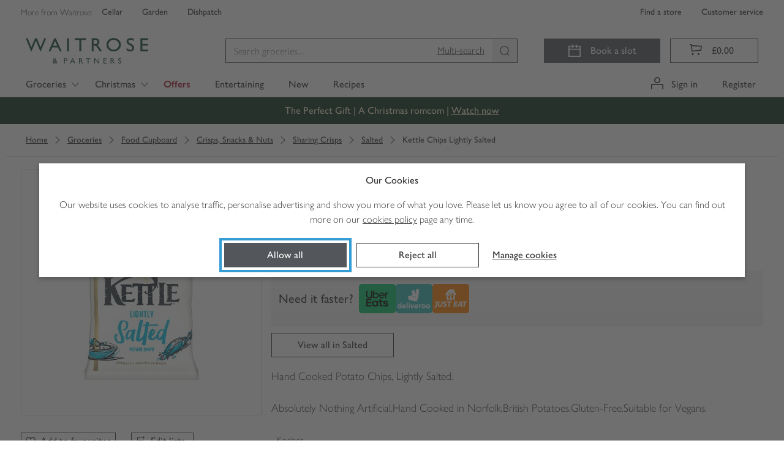

--- FILE ---
content_type: text/html; charset=utf-8
request_url: https://www.waitrose.com/ecom/products/kettle-chips-lightly-salted/003148-1172-1173
body_size: 179434
content:
<!DOCTYPE html><html lang="en-GB"><head><meta charSet="UTF-8" data-next-head=""/><meta name="viewport" content="width=device-width, initial-scale=1.0" data-next-head=""/><link rel="apple-touch-icon" href="https://www.waitrose.com/ecom/assets/favicon/favicon-180x180.png" data-next-head=""/><meta property="og:title" content="Waitrose &amp; Partners" data-next-head=""/><meta property="og:site_name" content="Waitrose.com" data-next-head=""/><meta property="og:locale" content="en_US" data-next-head=""/><meta property="og:description" content="Buy quality groceries and wine from Waitrose Partners" data-next-head=""/><meta property="og:image" content="https://www.waitrose.com/ecom/assets/favicon/favicon-180x180.png" data-next-head=""/><meta property="og:image:width" content="114" data-next-head=""/><meta property="og:image:height" content="114" data-next-head=""/><meta property="og:card" content="summary" data-next-head=""/><meta property="og:creator" content="Waitrose &amp; Partners" data-next-head=""/><meta property="og:site" content="Waitrose &amp; Partners" data-next-head=""/><title data-next-head="">Kettle Chips Lightly Salted | Waitrose &amp; Partners</title><meta name="description" content="Buy Kettle Chips Lightly Salted online from Waitrose today. Picked, packed and delivered by hand in convenient 1-hour slots" data-next-head=""/><meta name="keywords" content="Kettle Chips Lightly Salted, waitrose groceries, waitrose food, waitrose, uk" data-next-head=""/><link rel="preload" as="font" crossorigin="anonymous" type="font/woff2" href="/ecom/assets/fonts/GillSansNovaJL-Medium.woff2"/><link rel="preload" as="font" crossorigin="anonymous" type="font/woff2" href="/ecom/assets/fonts/GillSansNovaJL-SemiBold.woff2"/><link rel="preload" as="font" crossorigin="anonymous" type="font/woff2" href="/ecom/assets/fonts/GillSansNovaJL-Light.woff2"/><link rel="preload" as="font" crossorigin="anonymous" type="font/woff" href="/ecom/assets/fonts/Waitrose-glyph-v6.woff"/><link rel="preload" href="/ecom/assets/mfe/browse/_next/static/css/64f498c252f597ca.css" as="style"/><link rel="preload" href="/ecom/assets/mfe/browse/_next/static/css/07359405777fa055.css" as="style"/><link rel="preload" href="/ecom/assets/mfe/browse/_next/static/css/4320e7426eb75411.css" as="style"/><link rel="preload" href="/ecom/assets/mfe/browse/_next/static/css/14882219cd8b2c49.css" as="style"/><link rel="preload" href="/ecom/assets/mfe/browse/_next/static/css/92b1cf6242f0db75.css" as="style"/><base href="/" data-next-head=""/><script data-next-head="">
              window.__WTR_BROWSE__ = window.__WTR_BROWSE__ || {};
              window.__WTR_BROWSE__.useMonetateDirectRequest = true;
            </script><script type="application/ld+json" data-testid="seo-meta-breadcrumbs" data-next-head="">{"@context":"http://schema.org/","@type":"BreadcrumbList","itemListElement":[{"@type":"ListItem","position":"1","name":"Groceries","item":"https://www.waitrose.com/ecom/shop/browse/groceries"},{"@type":"ListItem","position":"2","name":"Food Cupboard","item":"https://www.waitrose.com/ecom/shop/browse/groceries/food_cupboard"},{"@type":"ListItem","position":"3","name":"Crisps, Snacks & Nuts","item":"https://www.waitrose.com/ecom/shop/browse/groceries/food_cupboard/crisps_snacks_and_nuts"},{"@type":"ListItem","position":"4","name":"Sharing Crisps","item":"https://www.waitrose.com/ecom/shop/browse/groceries/food_cupboard/crisps_snacks_and_nuts/sharing_crisps"},{"@type":"ListItem","position":"5","name":"Salted","item":"https://www.waitrose.com/ecom/shop/browse/groceries/food_cupboard/crisps_snacks_and_nuts/sharing_crisps/salted"}]}</script><script type="application/ld+json" data-testid="seo-structured-data" data-next-head="">{"@context":"http://schema.org/","@type":"Product","@id":null,"name":"Kettle Chips Lightly Salted","image":"https://ecom-su-static-prod.wtrecom.com/images/products/9/LN_003148_BP_9.jpg","description":"Hand Cooked Potato Chips, Lightly Salted.","mpn":"003148","brand":{"@type":"Brand","name":"Kettle"},"aggregateRating":{"@type":"AggregateRating","ratingValue":"4.0741","reviewCount":"54"},"offers":{"@type":"Offer","price":"2.65","itemCondition":"http://schema.org/NewCondition","availability":"http://schema.org/InStock","priceCurrency":"GBP","seller":{"@type":"Organization","name":"Waitrose"}}}</script><script id="botDetection" data-nscript="beforeInteractive">window.__isBot__ = true;</script><script id="noexternal" data-nscript="beforeInteractive">var includeExternal = document.location.search.indexOf('noexternal', 0) === -1;</script><script id="dataLayerInit" data-nscript="beforeInteractive">window.dataLayer = window.dataLayer || [];</script><script id="monetateTag" data-nscript="beforeInteractive">if (includeExternal) {
            var monetateT = new Date().getTime();
            (function() {
                var p = document.location.protocol;
                if (p == "http:" || p == "https:") {
                    var m = document.createElement('script'); m.type = 'text/javascript'; m.async = true; m.src = (p == "https:" ? "https://s" : "http://") + "e.monetate.net/js/2/a-18da6672/p/waitrose.com/custom.js";
                    var s = document.getElementsByTagName('script')[0]; s.parentNode.insertBefore(m, s);
                }
            })();
          }</script><script id="ssrConfigSetup" data-nscript="beforeInteractive">window.__browse_ssr_config__ = {"cfDomain":"https://ecom-su-static-prod.wtrecom.com","environment":{"name":"prod"},"applicationName":"wtr-website-browse","clientHost":"https://www.waitrose.com","cookieDomain":"waitrose.com","clientSideLogging":{"enabled":false},"thirdParty":{"apmRum":{"transactionSampleRate":1,"url":"https://wtr-ecom-logging-prod.apm.eu-west-1.aws.found.io","logLevel":"error"},"bazaarvoice":{"scriptPath":"https://apps.bazaarvoice.com/deployments/waitrose-grocery/ecom/production/en_GB/bv.js"},"googleAnalytics":{"collectApiUrl":"https://www.google-analytics.com/mp/collect","measurementId":"G-8YN3DG5SKT","apiKey":"32cQoUIDR8qFW7e7manC1g"},"monetate":{"apiUrl":"https://engine.monetate.net/api","apiChannel":"a-18da6672/p/waitrose.com"},"citrusAd":{"apiUrl":"https://wtr-digital-analytics.ew.r.appspot.com"},"aem":{"scene7":{"path":"https://waitrose-prod.scene7.com/is/image/waitroseprod/"}}},"services":{"apiGatewayUrl":"https://www.waitrose.com","authorizationServer":{"url":"https://auth.waitrose.com"},"favourites":{"path":"/api/favourites2-prod"},"products":{"path":"/api/products-prod"},"content":{"path":"/api/content-prod"},"taxonomy":{"path":"/api/taxonomy-entity-prod"},"featureFlags":{"url":"https://ecom-su-service-switch-prod.wtrecom.com","maxAge":10000,"defaults":{"bypassMonetateApi":false,"sentry":true}},"graphql":{"path":"/api/graphql-prod"},"tokenClient":{"path":"/api/token-client-prod"},"shoppingContext":{"path":"/api/shopping-context-prod"},"shoppingLists":{"path":"api/shopping-lists-prod"},"substitutionsOrchestration":{"path":"api/substitutions-orchestration-prod"},"reviews":{"path":"/api/reviews-prod"},"decisioner":{"path":"/api/decisioner-prod"},"redirects":{"url":"https://www.waitrose.com/ecom/redirects.json","maxAge":300000}},"mfe":{"entrypoint":{"protocol":"http","host":"wtr-website-entrypoint","port":8080}},"version":"master-80be1010"};</script><link rel="stylesheet" href="/ecom/assets/mfe/browse/_next/static/css/64f498c252f597ca.css" data-n-g=""/><link rel="stylesheet" href="/ecom/assets/mfe/browse/_next/static/css/07359405777fa055.css" data-n-p=""/><link rel="stylesheet" href="/ecom/assets/mfe/browse/_next/static/css/4320e7426eb75411.css" data-n-p=""/><link rel="stylesheet" href="/ecom/assets/mfe/browse/_next/static/css/14882219cd8b2c49.css" data-n-p=""/><link rel="stylesheet" href="/ecom/assets/mfe/browse/_next/static/css/92b1cf6242f0db75.css" data-n-p=""/><noscript data-n-css=""></noscript><script defer="" noModule="" src="/ecom/assets/mfe/browse/_next/static/chunks/polyfills-42372ed130431b0a.js"></script><script src="https://tags.pw.adn.cloud/5RZA5V/activation.js" defer="" data-nscript="beforeInteractive"></script><script id="sharedDeps" src="/ecom/assets/shared/wtr_shared_19.2.2.js" defer="" data-nscript="beforeInteractive"></script><script src="/ecom/assets/mfe/browse/_next/static/chunks/webpack-8a2b39596c4e2326.js" defer=""></script><script src="/ecom/assets/mfe/browse/_next/static/chunks/framework-dd8328f0008e9946.js" defer=""></script><script src="/ecom/assets/mfe/browse/_next/static/chunks/main-8ba1baef04bc10ad.js" defer=""></script><script src="/ecom/assets/mfe/browse/_next/static/chunks/pages/_app-93a9c02881d744fe.js" defer=""></script><script src="/ecom/assets/mfe/browse/_next/static/chunks/b49b5657-07edc7e86db8d786.js" defer=""></script><script src="/ecom/assets/mfe/browse/_next/static/chunks/07c2d338-b0fcb0b84c3d3d8f.js" defer=""></script><script src="/ecom/assets/mfe/browse/_next/static/chunks/6705-144b808ec52552d2.js" defer=""></script><script src="/ecom/assets/mfe/browse/_next/static/chunks/4247-93b558b9c1dadf44.js" defer=""></script><script src="/ecom/assets/mfe/browse/_next/static/chunks/5647-136f256d245474f6.js" defer=""></script><script src="/ecom/assets/mfe/browse/_next/static/chunks/6480-d87006a6ba8da9a2.js" defer=""></script><script src="/ecom/assets/mfe/browse/_next/static/chunks/6177-6106546493269e85.js" defer=""></script><script src="/ecom/assets/mfe/browse/_next/static/chunks/7032-a4596448ef6d4dc0.js" defer=""></script><script src="/ecom/assets/mfe/browse/_next/static/chunks/4483-d968c3a2449b99cf.js" defer=""></script><script src="/ecom/assets/mfe/browse/_next/static/chunks/99-31bb7984dfc15af4.js" defer=""></script><script src="/ecom/assets/mfe/browse/_next/static/chunks/2250-818217eddea4b8df.js" defer=""></script><script src="/ecom/assets/mfe/browse/_next/static/chunks/pages/ecom/products/%5B...slug%5D-6aaf9ba30b74e43d.js" defer=""></script><script src="/ecom/assets/mfe/browse/_next/static/0Ub_qmOOKPTNlVKxWF5yO/_buildManifest.js" defer=""></script><script src="/ecom/assets/mfe/browse/_next/static/0Ub_qmOOKPTNlVKxWF5yO/_ssgManifest.js" defer=""></script></head><body><div id="__next"><div id="assembly-http-header-fragment">
      <link data-chunk="headerFragment" rel="stylesheet" href="/ecom/assets/mfe/common/3893.8054576f92cf77b73fbb.css">
<link data-chunk="headerFragment" rel="stylesheet" href="/ecom/assets/mfe/common/2090.0f23fb58b0078a13c21c.css">
<link data-chunk="headerFragment" rel="stylesheet" href="/ecom/assets/mfe/common/4970.0d45ac78b3c3387caadf.css">
<link data-chunk="headerFragment" rel="stylesheet" href="/ecom/assets/mfe/common/headerFragment.1f2ab18a9ea4fb62310d.css">
      <header id="common-header-root" class="common-root">
        <style>
          .common-mfe-header {
            height: 50px;
            visibility: hidden;

            @media (min-width: 992px) {
              height: 159px;
            }
          }
        </style><div class="header___DXol5_common common-mfe-header" data-testid="site-header"><a class="skipLink___gHV7V_common" data-testid="skipLink">Skip to main content</a><nav class="wrapper___A2Gcb_common" role="navigation" aria-label="Top Navigation Bar"><div class="container___AlXJY_common topNavContainer___ufFIy_common"><div class="row row___S1uBB_common"><div class="specialistShopLinksWrapper___eeXo3_common" data-testid="specialist-shop-links"><span class="legend___K5mCd_common">More from Waitrose: </span><a role="link" href="http://www.waitrosecellar.com/?utm_source=waitrose.com&amp;utm_medium=Referral&amp;utm_campaign=topnav_control_cellar" rel="noopener noreferrer" target="_blank" class="specialistShopLink___nGisV_common basic___ZmyDf_common">Cellar</a><a role="link" href="http://www.waitrosegarden.com/?utm_source=waitrose.com&amp;utm_medium=Referral&amp;utm_campaign=topnav_control_garden" rel="noopener noreferrer" target="_blank" class="specialistShopLink___nGisV_common basic___ZmyDf_common">Garden</a><a role="link" href="https://dishpatch.co.uk/?utm_source=waitrose.com&amp;utm_medium=Referral&amp;utm_campaign=topnav_dishpatch" rel="noopener noreferrer" target="_blank" class="specialistShopLink___nGisV_common basic___ZmyDf_common">Dishpatch</a></div><div class="customerServiceLinksWrapper___bK8aI_common" data-testid="customer-service-links"><a role="link" href="https://www.waitrose.com/find-a-store/" data-testid="find-a-store" class="customerServiceLink___YL7cC_common basic___ZmyDf_common">Find a store</a><a role="link" href="/ecom/help-information/customer-service" data-testid="customer-service" class="customerServiceLink___YL7cC_common basic___ZmyDf_common">Customer service</a></div></div></div></nav><div class="desktop___XEfw6_common"><div class="dropdownG1G2Hidden___KX6KU_common"><a id="335064" href="/ecom/shop/browse/groceries/christmas">Christmas</a><a id="301134" href="/ecom/shop/browse/groceries/fresh_and_chilled">Fresh &amp; Chilled</a><a id="300119" href="/ecom/shop/browse/groceries/bakery">Bakery</a><a id="300635" href="/ecom/shop/browse/groceries/food_cupboard">Food Cupboard</a><a id="300000" href="/ecom/shop/browse/groceries/frozen">Frozen</a><a id="300468" href="/ecom/shop/browse/groceries/beer_wine_and_spirits">Beer, Wine &amp; Spirits</a><a id="303347" href="/ecom/shop/browse/groceries/tea_coffee_and_soft_drinks">Tea, Coffee &amp; Soft Drinks</a><a id="302429" href="/ecom/shop/browse/groceries/household">Household</a><a id="301999" href="/ecom/shop/browse/groceries/toiletries_health_and_beauty">Toiletries, Health &amp; Beauty</a><a id="300257" href="/ecom/shop/browse/groceries/baby_and_toddler">Baby &amp; Toddler</a><a id="465564" href="/ecom/shop/browse/groceries/pet">Pet</a><a id="df9fe45b-1ffa-4e9e-981d-261a557c6b9c" href="/ecom/shop/browse/groceries/home">Home</a><a id="214b2bc5-2674-4dc4-b1b4-8af0f8ccc55c" href="/ecom/shop/browse/groceries/shop_by_occasion">Shop by Occasion</a><a id="348577" href="/ecom/shop/browse/groceries/new">New</a><a id="231718" href="/ecom/shop/browse/groceries/organic_shop">Organic Shop</a><a id="b159126f-a2b8-4a42-af13-94c8cae9c34f" href="/ecom/shop/browse/groceries/first_for_welfare">First For Welfare</a><a id="234676" href="/ecom/shop/browse/groceries/dietary_and_lifestyle">Dietary &amp; Lifestyle</a><a id="464564" href="/ecom/shop/browse/groceries/waitrose_brands">Waitrose Brands</a><a id="b1fb0ad0-7254-4019-a2bf-466f3451b79f" href="/ecom/shop/browse/groceries/brandsnew">BrandsNew</a><a id="519066" href="/ecom/shop/browse/groceries/everyday_value">Everyday Value</a><a id="041cf895-b845-4cad-bce2-94f7b4b7e8bf" href="/ecom/shop/browse/groceries/christmas/christmas_turkey">Christmas Turkey</a><a id="335082" href="/ecom/shop/browse/groceries/christmas/christmas_dinner">Christmas Dinner</a><a id="e2cb1892-0aa9-4405-9c73-28c8842b7942" href="/ecom/shop/browse/groceries/christmas/shop_the_tv_ad">Shop The TV Ad</a><a id="335140" href="/ecom/shop/browse/groceries/christmas/advent_calendars">Advent Calendars</a><a id="60d18e32-bb45-4153-8e52-96e4774d6411" href="/ecom/shop/browse/groceries/christmas/desserts_pudding_and_cake">Desserts, Pudding &amp; Cake</a><a id="429084" href="/ecom/shop/browse/groceries/christmas/party_food">Party Food</a><a id="fd4e6799-c17f-438a-b5e8-d032454c3c0f" href="/ecom/shop/browse/groceries/christmas/mince_pies">Mince Pies</a><a id="429095" href="/ecom/shop/browse/groceries/christmas/chocolate_sweets_and_nuts">Chocolate, Sweets &amp; Nuts</a><a id="e2da4859-410b-4aa0-a00d-81043a602321" href="/ecom/shop/browse/groceries/christmas/christmas_crackers">Christmas Crackers</a><a id="7f757f6d-ed83-4fca-b909-db0dfa44a952" href="/ecom/shop/browse/groceries/christmas/no1_christmas">No.1 Christmas</a><a id="44b26dff-72f8-4a35-ab19-28dababf8497" href="/ecom/shop/browse/groceries/christmas/cards_gifts_wrap_and_decorations">Cards, Gifts, Wrap and Decorations</a><a id="deaaebf7-74bc-4445-af99-98457c0330ec" href="/ecom/shop/browse/groceries/christmas/new">New</a><a id="429114" href="/ecom/shop/browse/groceries/christmas/wine_fizz_and_drinks">Wine, Fizz &amp; Drinks</a><a id="461066" href="/ecom/shop/browse/groceries/christmas/christmas_cheeseboard">Christmas Cheeseboard</a><a id="70a11d59-52db-4652-b8af-8ccce8c32888" href="/ecom/shop/browse/groceries/christmas/christmas_breakfast_and_brunch">Christmas Breakfast &amp; Brunch</a><a id="9b4ba7ed-7ab4-4125-ad12-85155b8003b4" href="/ecom/shop/browse/groceries/christmas/christmas_free_from">Christmas Free From</a><a id="301135" href="/ecom/shop/browse/groceries/fresh_and_chilled/fresh_fruit">Fresh Fruit</a><a id="301136" href="/ecom/shop/browse/groceries/fresh_and_chilled/fresh_vegetables">Fresh Vegetables</a><a id="312064" href="/ecom/shop/browse/groceries/fresh_and_chilled/in_season_fruit_and_vegetables">In Season Fruit &amp; Vegetables</a><a id="301137" href="/ecom/shop/browse/groceries/fresh_and_chilled/fresh_salad_and_herbs">Fresh Salad &amp; Herbs</a><a id="301149" href="/ecom/shop/browse/groceries/fresh_and_chilled/ready_meals">Ready Meals</a><a id="301138" href="/ecom/shop/browse/groceries/fresh_and_chilled/fresh_meat">Fresh Meat</a><a id="301139" href="/ecom/shop/browse/groceries/fresh_and_chilled/fresh_chicken_and_poultry">Fresh Chicken &amp; Poultry</a><a id="301140" href="/ecom/shop/browse/groceries/fresh_and_chilled/chilled_fish_and_seafood">Chilled Fish &amp; Seafood</a><a id="301141" href="/ecom/shop/browse/groceries/fresh_and_chilled/milk_butter_and_eggs">Milk, Butter &amp; Eggs</a><a id="301142" href="/ecom/shop/browse/groceries/fresh_and_chilled/cheese">Cheese</a><a id="301143" href="/ecom/shop/browse/groceries/fresh_and_chilled/yogurts">Yogurts</a><a id="301146" href="/ecom/shop/browse/groceries/fresh_and_chilled/cooked_meats_deli_and_dips">Cooked Meats, Deli &amp; Dips</a><a id="301148" href="/ecom/shop/browse/groceries/fresh_and_chilled/pies_quiches_and_savoury_snacks">Pies, Quiches &amp; Savoury Snacks</a><a id="301144" href="/ecom/shop/browse/groceries/fresh_and_chilled/desserts">Desserts</a><a id="432064" href="/ecom/shop/browse/groceries/fresh_and_chilled/party_food">Party Food</a><a id="301344" href="/ecom/shop/browse/groceries/fresh_and_chilled/easy_to_cook_meals">Easy To Cook Meals</a><a id="301150" href="/ecom/shop/browse/groceries/fresh_and_chilled/fresh_pizza_and_garlic_bread">Fresh Pizza &amp; Garlic Bread</a><a id="301151" href="/ecom/shop/browse/groceries/fresh_and_chilled/fresh_pasta_and_sauces">Fresh Pasta &amp; Sauces</a><a id="301152" href="/ecom/shop/browse/groceries/fresh_and_chilled/fresh_soups">Fresh Soups</a><a id="301145" href="/ecom/shop/browse/groceries/fresh_and_chilled/chilled_juice_smoothies_and_drinks">Chilled Juice, Smoothies &amp; Drinks</a><a id="301154" href="/ecom/shop/browse/groceries/fresh_and_chilled/vegetarian_food">Vegetarian Food</a><a id="462564" href="/ecom/shop/browse/groceries/fresh_and_chilled/vegan">Vegan</a><a id="301147" href="/ecom/shop/browse/groceries/fresh_and_chilled/food_to_go">Food To Go</a><a id="430064" href="/ecom/shop/browse/groceries/bakery/christmas_bakery">Christmas Bakery</a><a id="458064" href="/ecom/shop/browse/groceries/bakery/fresh_bread">Fresh Bread</a><a id="300130" href="/ecom/shop/browse/groceries/bakery/cakes_and_tarts">Cakes &amp; Tarts</a><a id="300122" href="/ecom/shop/browse/groceries/bakery/rolls_bagels_and_thins">Rolls, Bagels &amp; Thins</a><a id="300124" href="/ecom/shop/browse/groceries/bakery/baguettes_ciabatta_and_continental_breads">Baguettes, Ciabatta &amp; Continental Breads</a><a id="300123" href="/ecom/shop/browse/groceries/bakery/wraps_tortillas_and_pitta_bread">Wraps, Tortillas &amp; Pitta Bread</a><a id="300131" href="/ecom/shop/browse/groceries/bakery/birthday_and_celebration_cakes">Birthday &amp; Celebration Cakes</a><a id="300128" href="/ecom/shop/browse/groceries/bakery/croissants_brioche_and_pastries">Croissants, Brioche &amp; Pastries</a><a id="300127" href="/ecom/shop/browse/groceries/bakery/crumpets_pancakes_and_waffles">Crumpets, Pancakes &amp; Waffles</a><a id="455566" href="/ecom/shop/browse/groceries/bakery/doughnuts_muffins_and_cookies">Doughnuts, Muffins &amp; Cookies</a><a id="300125" href="/ecom/shop/browse/groceries/bakery/part_baked_bread_and_rolls">Part Baked Bread &amp; Rolls</a><a id="300132" href="/ecom/shop/browse/groceries/bakery/teacakes_fruit_loaves_and_scones">Teacakes, Fruit Loaves &amp; Scones</a><a id="52124b9b-e887-4671-958e-b59a3bf49bf3" href="/ecom/shop/browse/groceries/bakery/patisserie">Patisserie</a><a id="300636" href="/ecom/shop/browse/groceries/food_cupboard/breakfast_cereal">Breakfast Cereal</a><a id="300638" href="/ecom/shop/browse/groceries/food_cupboard/crisps_snacks_and_nuts">Crisps, Snacks &amp; Nuts</a><a id="300639" href="/ecom/shop/browse/groceries/food_cupboard/chocolate_and_sweets">Chocolate &amp; Sweets</a><a id="300640" href="/ecom/shop/browse/groceries/food_cupboard/biscuits_and_crackers">Biscuits &amp; Crackers</a><a id="300642" href="/ecom/shop/browse/groceries/food_cupboard/tins_cans_and_packets">Tins, Cans &amp; Packets</a><a id="300643" href="/ecom/shop/browse/groceries/food_cupboard/rice_pasta_and_pulses">Rice, Pasta &amp; Pulses</a><a id="300644" href="/ecom/shop/browse/groceries/food_cupboard/sugar_and_home_baking">Sugar &amp; Home Baking</a><a id="300637" href="/ecom/shop/browse/groceries/food_cupboard/jam_honey_and_spreads">Jam, Honey &amp; Spreads</a><a id="300645" href="/ecom/shop/browse/groceries/food_cupboard/dried_herbs_oils_and_vinegar">Dried Herbs, Oils &amp; Vinegar</a><a id="300647" href="/ecom/shop/browse/groceries/food_cupboard/condiments_dressings_and_marinades">Condiments, Dressings &amp; Marinades</a><a id="300648" href="/ecom/shop/browse/groceries/food_cupboard/jarred_goods_pickles_and_olives">Jarred Goods, Pickles &amp; Olives</a><a id="300649" href="/ecom/shop/browse/groceries/food_cupboard/desserts">Desserts</a><a id="300646" href="/ecom/shop/browse/groceries/food_cupboard/cooking_sauces_and_meal_kits">Cooking Sauces &amp; Meal Kits</a><a id="300011" href="/ecom/shop/browse/groceries/frozen/ice_cream_frozen_yogurt_and_sorbets">Ice Cream, Frozen Yogurt &amp; Sorbets</a><a id="300001" href="/ecom/shop/browse/groceries/frozen/frozen_vegetables_herbs_and_rice">Frozen Vegetables, Herbs &amp; Rice</a><a id="300003" href="/ecom/shop/browse/groceries/frozen/frozen_fish_and_seafood">Frozen Fish &amp; Seafood</a><a id="300002" href="/ecom/shop/browse/groceries/frozen/frozen_meat_and_poultry">Frozen Meat &amp; Poultry</a><a id="300004" href="/ecom/shop/browse/groceries/frozen/frozen_chips_and_potatoes">Frozen Chips &amp; Potatoes</a><a id="300007" href="/ecom/shop/browse/groceries/frozen/frozen_ready_meals">Frozen Ready Meals</a><a id="300009" href="/ecom/shop/browse/groceries/frozen/frozen_desserts">Frozen Desserts</a><a id="300010" href="/ecom/shop/browse/groceries/frozen/frozen_fruits_and_smoothie_mixes">Frozen Fruits &amp; Smoothie Mixes</a><a id="300005" href="/ecom/shop/browse/groceries/frozen/frozen_bread_croissants_and_pastry">Frozen Bread, Croissants &amp; Pastry</a><a id="300006" href="/ecom/shop/browse/groceries/frozen/frozen_pizza">Frozen Pizza</a><a id="300008" href="/ecom/shop/browse/groceries/frozen/frozen_snacks_and_party_food">Frozen Snacks &amp; Party Food</a><a id="300013" href="/ecom/shop/browse/groceries/frozen/frozen_vegetarian_food">Frozen Vegetarian Food</a><a id="494566" href="/ecom/shop/browse/groceries/frozen/frozen_vegan">Frozen Vegan</a><a id="300012" href="/ecom/shop/browse/groceries/frozen/ice_cubes">Ice Cubes</a><a id="300471" href="/ecom/shop/browse/groceries/beer_wine_and_spirits/wine">Wine</a><a id="300472" href="/ecom/shop/browse/groceries/beer_wine_and_spirits/champagne_and_sparkling_wine">Champagne &amp; Sparkling Wine</a><a id="300469" href="/ecom/shop/browse/groceries/beer_wine_and_spirits/beer">Beer</a><a id="300470" href="/ecom/shop/browse/groceries/beer_wine_and_spirits/cider">Cider</a><a id="300473" href="/ecom/shop/browse/groceries/beer_wine_and_spirits/spirits_and_liqueurs">Spirits &amp; Liqueurs</a><a id="dae0eac2-2be4-4476-a0cd-5a88ef5afbd9" href="/ecom/shop/browse/groceries/beer_wine_and_spirits/cocktails_and_pre_mixed_drinks">Cocktails &amp; Pre Mixed Drinks</a><a id="429581" href="/ecom/shop/browse/groceries/beer_wine_and_spirits/alcohol_free_and_low_alcohol_drinks">Alcohol Free and Low Alcohol Drinks</a><a id="300474" href="/ecom/shop/browse/groceries/beer_wine_and_spirits/tonic_and_mixers">Tonic &amp; Mixers</a><a id="300476" href="/ecom/shop/browse/groceries/beer_wine_and_spirits/ice_cubes_lemons_and_limes">Ice Cubes, Lemons &amp; Limes</a><a id="282676" href="/ecom/shop/browse/groceries/beer_wine_and_spirits/glassware_and_barware">Glassware &amp; Barware</a><a id="515564" href="/ecom/shop/browse/groceries/beer_wine_and_spirits/gifts">Gifts</a><a id="303348" href="/ecom/shop/browse/groceries/tea_coffee_and_soft_drinks/tea">Tea</a><a id="303349" href="/ecom/shop/browse/groceries/tea_coffee_and_soft_drinks/coffee">Coffee</a><a id="303350" href="/ecom/shop/browse/groceries/tea_coffee_and_soft_drinks/hot_chocolate_and_malts">Hot Chocolate &amp; Malts</a><a id="303357" href="/ecom/shop/browse/groceries/tea_coffee_and_soft_drinks/water">Water</a><a id="303356" href="/ecom/shop/browse/groceries/tea_coffee_and_soft_drinks/squash_and_cordials">Squash &amp; Cordials</a><a id="303352" href="/ecom/shop/browse/groceries/tea_coffee_and_soft_drinks/juices">Juices</a><a id="a3ea30d5-ad0a-4d0a-9a26-b848c31cd13c" href="/ecom/shop/browse/groceries/tea_coffee_and_soft_drinks/fizzy_drinks">Fizzy Drinks</a><a id="1467652f-3dbe-4bfe-987d-c3d3fb725e36" href="/ecom/shop/browse/groceries/tea_coffee_and_soft_drinks/adult_drinks_and_mixers">Adult Drinks &amp; Mixers</a><a id="c4aafefb-25e0-420d-a382-168cda00fa7f" href="/ecom/shop/browse/groceries/tea_coffee_and_soft_drinks/sports_and_energy_drinks">Sports &amp; Energy Drinks</a><a id="188d6e1c-b3a8-4d0e-857d-f909aa714474" href="/ecom/shop/browse/groceries/tea_coffee_and_soft_drinks/functional_and_wellness_drinks">Functional &amp; Wellness Drinks</a><a id="8c3eaa42-11bc-4d94-8bcd-d2958a42f778" href="/ecom/shop/browse/groceries/tea_coffee_and_soft_drinks/kids_and_lunchbox_drinks">Kids &amp; Lunchbox Drinks</a><a id="302439" href="/ecom/shop/browse/groceries/household/laundry_and_detergents">Laundry &amp; Detergents</a><a id="302430" href="/ecom/shop/browse/groceries/household/toilet_rolls">Toilet Rolls</a><a id="302441" href="/ecom/shop/browse/groceries/household/cleaning_cupboard">Cleaning Cupboard</a><a id="302432" href="/ecom/shop/browse/groceries/household/dishwashing">Dishwashing</a><a id="302440" href="/ecom/shop/browse/groceries/household/general_household">General Household</a><a id="302433" href="/ecom/shop/browse/groceries/household/kitchen_rolls">Kitchen Rolls</a><a id="302434" href="/ecom/shop/browse/groceries/household/cling_film_foils_and_food_storage">Cling Film, Foils &amp; Food Storage</a><a id="302437" href="/ecom/shop/browse/groceries/household/candles_and_air_fresheners">Candles &amp; Air Fresheners</a><a id="302436" href="/ecom/shop/browse/groceries/household/bin_bags">Bin Bags</a><a id="302438" href="/ecom/shop/browse/groceries/household/eco_friendly">Eco Friendly</a><a id="302431" href="/ecom/shop/browse/groceries/household/tissues">Tissues</a><a id="302435" href="/ecom/shop/browse/groceries/household/light_bulbs">Light Bulbs</a><a id="302002" href="/ecom/shop/browse/groceries/toiletries_health_and_beauty/bath_shower_and_soap">Bath, Shower &amp; Soap</a><a id="302000" href="/ecom/shop/browse/groceries/toiletries_health_and_beauty/dental_care">Dental Care</a><a id="302001" href="/ecom/shop/browse/groceries/toiletries_health_and_beauty/hair_care">Hair Care</a><a id="302011" href="/ecom/shop/browse/groceries/toiletries_health_and_beauty/pharmacy_and_health">Pharmacy &amp; Health</a><a id="394564" href="/ecom/shop/browse/groceries/toiletries_health_and_beauty/facial_skincare">Facial Skincare</a><a id="302004" href="/ecom/shop/browse/groceries/toiletries_health_and_beauty/deodorants_and_body_sprays">Deodorants &amp; Body Sprays</a><a id="302013" href="/ecom/shop/browse/groceries/toiletries_health_and_beauty/body_care">Body Care</a><a id="341564" href="/ecom/shop/browse/groceries/toiletries_health_and_beauty/health_and_beauty_gifting">Health &amp; Beauty Gifting</a><a id="302006" href="/ecom/shop/browse/groceries/toiletries_health_and_beauty/tissues">Tissues</a><a id="382564" href="/ecom/shop/browse/groceries/toiletries_health_and_beauty/mens_toiletries">Men&#x27;s Toiletries</a><a id="302003" href="/ecom/shop/browse/groceries/toiletries_health_and_beauty/shaving_and_hair_removal">Shaving &amp; Hair Removal</a><a id="302008" href="/ecom/shop/browse/groceries/toiletries_health_and_beauty/sensitive_bladder_and_incontinence">Sensitive Bladder &amp; Incontinence</a><a id="365065" href="/ecom/shop/browse/groceries/toiletries_health_and_beauty/natural_beauty">Natural Beauty</a><a id="302010" href="/ecom/shop/browse/groceries/toiletries_health_and_beauty/tights_and_socks">Tights &amp; Socks</a><a id="522082" href="/ecom/shop/browse/groceries/toiletries_health_and_beauty/period_and_intimate_care">Period &amp; Intimate Care</a><a id="1f9addb0-8120-4e33-bd7d-f11f874424c6" href="/ecom/shop/browse/groceries/toiletries_health_and_beauty/sun_creams_and_after_sun">Sun Creams &amp; After Sun</a><a id="522564" href="/ecom/shop/browse/groceries/baby_and_toddler/baby_and_toddler_food">Baby &amp; Toddler Food</a><a id="300260" href="/ecom/shop/browse/groceries/baby_and_toddler/milk_and_formula">Milk &amp; Formula</a><a id="300263" href="/ecom/shop/browse/groceries/baby_and_toddler/baby_and_toddler_toiletries">Baby &amp; Toddler Toiletries</a><a id="300259" href="/ecom/shop/browse/groceries/baby_and_toddler/baby_and_toddler_wipes">Baby &amp; Toddler Wipes</a><a id="300258" href="/ecom/shop/browse/groceries/baby_and_toddler/nappies_and_pants">Nappies &amp; Pants</a><a id="522608" href="/ecom/shop/browse/groceries/baby_and_toddler/bottles_and_breast_feeding_accessories">Bottles &amp; Breast Feeding Accessories</a><a id="300264" href="/ecom/shop/browse/groceries/baby_and_toddler/baby_and_toddler_healthcare">Baby &amp; Toddler Healthcare</a><a id="300269" href="/ecom/shop/browse/groceries/baby_and_toddler/brands">Brands</a><a id="300272" href="/ecom/shop/browse/groceries/baby_and_toddler/baby_and_child_toys">Baby &amp; Child Toys</a><a id="522613" href="/ecom/shop/browse/groceries/baby_and_toddler/baby_toys_clothing_and_laundry">Baby Toys, Clothing &amp; Laundry</a><a id="465565" href="/ecom/shop/browse/groceries/pet/cats">Cats</a><a id="465580" href="/ecom/shop/browse/groceries/pet/dogs">Dogs</a><a id="465602" href="/ecom/shop/browse/groceries/pet/bird_food">Bird Food</a><a id="465607" href="/ecom/shop/browse/groceries/pet/shop_by_brand">Shop By Brand</a><a id="e3ba899d-2d4d-4c53-b3d2-13b9f0273e88" href="/ecom/shop/browse/groceries/pet/treats">Treats</a><a id="9b29275a-0797-4a09-a14f-9045b21d3c96" href="/ecom/shop/browse/groceries/home/cook_and_dine">Cook &amp; Dine</a><a id="3db83d46-2cca-4dca-bf3f-2607ae7cebf7" href="/ecom/shop/browse/groceries/home/bedding">Bedding</a><a id="13a56fbf-6e92-4247-8ed6-041ab6bac1dc" href="/ecom/shop/browse/groceries/home/bath_and_bathroom_accessories">Bath &amp; Bathroom Accessories</a><a id="b4f3e816-8024-468c-b7f3-5b7bc568083d" href="/ecom/shop/browse/groceries/home/garden_and_outdoor">Garden &amp; Outdoor</a><a id="a897977e-781d-4dd8-aa94-0fb7e0154e63" href="/ecom/shop/browse/groceries/home/candles_and_home_fragrance">Candles &amp; Home Fragrance</a><a id="b923e7d7-8200-4322-945e-6cf9b28f62af" href="/ecom/shop/browse/groceries/home/home_accessories">Home Accessories</a><a id="66013b4d-b4a2-400a-80c8-09bbcaadefc3" href="/ecom/shop/browse/groceries/home/fresh_flowers_and_plants">Fresh Flowers &amp; Plants</a><a id="cf6441d7-3a53-44c8-90b7-3b64ab706c45" href="/ecom/shop/browse/groceries/home/toys">Toys</a><a id="8ab32d9b-93f8-4b18-9ce4-96da002ac9ae" href="/ecom/shop/browse/groceries/home/cards_gifts_and_party">Cards, Gifts &amp; Party</a><a id="8783da91-12bf-4832-b328-4dc81db34472" href="/ecom/shop/browse/groceries/home/reusable_bags">Reusable Bags</a><a id="846712b2-442e-450f-9310-10d14f4ef171" href="/ecom/shop/browse/groceries/home/electricals">Electricals</a><a id="aece1a5b-53a3-41e1-8b98-b34558a29984" href="/ecom/shop/browse/groceries/home/stationery_home_office_and_electricals">Stationery, Home Office &amp; Electricals</a><a id="c3334d63-5a65-4780-8d69-ebb3df21d96b" href="/ecom/shop/browse/groceries/home/sewing_clothes_care_and_repair">Sewing, Clothes Care &amp; Repair</a><a id="30609ffd-7e88-4c72-8689-e09fc3a0fc7a" href="/ecom/shop/browse/groceries/home/utility">Utility</a><a id="66a5c9f0-625a-4946-b469-35b89b0c0656" href="/ecom/shop/browse/groceries/home/newsagent_and_tobacconist">Newsagent &amp; Tobacconist</a><a id="f0bf12d2-acc5-4442-a869-2dbdf3ee957f" href="/ecom/shop/browse/groceries/home/christmas_at_home">Christmas at Home</a><a id="302833" href="/ecom/shop/browse/groceries/kitchen_dining_and_home/newsagents">Newsagents</a><a id="c37242c5-49ec-4845-82a3-1b42fd85af0f" href="/ecom/shop/browse/groceries/shop_by_occasion/gifts">Gifts</a><a id="f88815d3-fc34-46a7-8b35-48aa6b15039d" href="/ecom/shop/browse/groceries/shop_by_occasion/charcuterie">Charcuterie</a><a id="a6887bde-92fd-4852-923b-27addc08e988" href="/ecom/shop/browse/groceries/shop_by_occasion/easy_cook_dinner">Easy Cook Dinner</a><a id="1469014a-6c72-4633-97da-b16569b44b9f" href="/ecom/shop/browse/groceries/shop_by_occasion/lunchbox_essentials">Lunchbox Essentials</a><a id="bf73dc35-40b3-425d-8b78-9d5822f5fa9c" href="/ecom/shop/browse/groceries/shop_by_occasion/work_from_home_lunch">Work from Home Lunch</a><a id="0c9f443e-20c7-4aa3-ae3f-9448d5254fec" href="/ecom/shop/browse/groceries/shop_by_occasion/bottomless_brunch">Bottomless Brunch</a><a id="57054f48-a426-4385-9bd0-f12e57755873" href="/ecom/shop/browse/groceries/shop_by_occasion/breakfast_on_the_go">Breakfast on the Go</a><a id="1a8e6caf-dd31-43d2-b773-e45d5ec8a86a" href="/ecom/shop/browse/groceries/shop_by_occasion/movie_night">Movie Night</a><a id="348579" href="/ecom/shop/browse/groceries/new/fresh_chilled_and_bakery">Fresh, Chilled &amp; Bakery</a><a id="348586" href="/ecom/shop/browse/groceries/new/drinks">Drinks</a><a id="368569" href="/ecom/shop/browse/groceries/new/food_cupboard">Food Cupboard</a><a id="348581" href="/ecom/shop/browse/groceries/new/household_and_family">Household &amp; Family</a><a id="368576" href="/ecom/shop/browse/groceries/new/toiletries_health_and_beauty">Toiletries, Health &amp; Beauty</a><a id="368570" href="/ecom/shop/browse/groceries/new/frozen">Frozen</a><a id="338074" href="/ecom/shop/browse/groceries/organic_shop/duchy_organic">Duchy Organic</a><a id="231719" href="/ecom/shop/browse/groceries/organic_shop/fresh_and_chilled">Fresh &amp; Chilled</a><a id="231720" href="/ecom/shop/browse/groceries/organic_shop/bakery">Bakery</a><a id="231721" href="/ecom/shop/browse/groceries/organic_shop/frozen">Frozen</a><a id="231722" href="/ecom/shop/browse/groceries/organic_shop/food_cupboard">Food Cupboard</a><a id="231723" href="/ecom/shop/browse/groceries/organic_shop/tea_coffee_and_soft_drinks">Tea, Coffee &amp; Soft Drinks</a><a id="231724" href="/ecom/shop/browse/groceries/organic_shop/beer_wine_and_spirits">Beer, Wine &amp; Spirits</a><a id="232211" href="/ecom/shop/browse/groceries/organic_shop/free_from">Free From</a><a id="445564" href="/ecom/shop/browse/groceries/organic_shop/pet_food">Pet Food</a><a id="468064" href="/ecom/shop/browse/groceries/organic_shop/baby">Baby</a><a id="468065" href="/ecom/shop/browse/groceries/organic_shop/beauty">Beauty</a><a id="c3e1ea24-6bda-45d0-90d3-f3cf2df0a923" href="/ecom/shop/browse/groceries/organic_shop/household">Household</a><a id="ec640462-671f-40f9-867c-366f620351da" href="/ecom/shop/browse/groceries/first_for_welfare/better_chicken_commitment">Better Chicken Commitment</a><a id="0d16abd9-8c31-41b7-92e9-98ca3198e70c" href="/ecom/shop/browse/groceries/first_for_welfare/free_range_pork">Free Range Pork</a><a id="88c0034a-ac8a-4f21-9d5d-653a20d114bf" href="/ecom/shop/browse/groceries/first_for_welfare/british_lamb">British Lamb</a><a id="287c203b-1b93-4ddc-87fc-ecf5d5c0abc0" href="/ecom/shop/browse/groceries/first_for_welfare/free_range_eggs">Free Range Eggs</a><a id="c3a0fa18-bdd8-4d50-9727-1802675a4601" href="/ecom/shop/browse/groceries/first_for_welfare/british_beef">British Beef</a><a id="76af9d9e-a9cd-4ff7-b36b-3d138b8c519c" href="/ecom/shop/browse/groceries/first_for_welfare/continental_charcuterie">Continental Charcuterie</a><a id="93e72e4f-c83f-4dc2-a37d-004a98d26456" href="/ecom/shop/browse/groceries/first_for_welfare/responsibly_sourced_fish">Responsibly Sourced Fish</a><a id="c765df07-293f-4cf9-8b2e-5d9eca743098" href="/ecom/shop/browse/groceries/dietary_and_lifestyle/30_plants_a_week">30 Plants a Week</a><a id="234679" href="/ecom/shop/browse/groceries/dietary_and_lifestyle/vegan">Vegan</a><a id="234677" href="/ecom/shop/browse/groceries/dietary_and_lifestyle/free_from">Free From</a><a id="234678" href="/ecom/shop/browse/groceries/dietary_and_lifestyle/vegetarian">Vegetarian</a><a id="286220" href="/ecom/shop/browse/groceries/dietary_and_lifestyle/healthy_options">Healthy Options</a><a id="523067" href="/ecom/shop/browse/groceries/dietary_and_lifestyle/alcohol_free_and_low_alcohol_drinks">Alcohol Free and Low Alcohol Drinks</a><a id="234680" href="/ecom/shop/browse/groceries/dietary_and_lifestyle/kosher">Kosher</a><a id="498064" href="/ecom/shop/browse/groceries/dietary_and_lifestyle/b_corp">B Corp</a><a id="510564" href="/ecom/shop/browse/groceries/dietary_and_lifestyle/fairtrade">Fairtrade</a><a id="533565" href="/ecom/shop/browse/groceries/dietary_and_lifestyle/functional_and_wellness_drinks">Functional &amp; Wellness Drinks</a><a id="a381de33-bad1-47b5-943b-851ca268bc41" href="/ecom/shop/browse/groceries/dietary_and_lifestyle/plant_living">Plant Living</a><a id="77ea2216-c542-4068-a812-2fa7068a0599" href="/ecom/shop/browse/groceries/dietary_and_lifestyle/meat_free">Meat Free</a><a id="428064" href="/ecom/shop/browse/groceries/waitrose_brands/no1_waitrose_and_partners">No.1 Waitrose &amp; Partners</a><a id="0227e1af-ff73-4d34-85df-97b0e7be0aca" href="/ecom/shop/browse/groceries/waitrose_brands/angela_hartnett_with_waitrose">Angela Hartnett with Waitrose</a><a id="448564" href="/ecom/shop/browse/groceries/waitrose_brands/essential_waitrose_and_partners">Essential Waitrose &amp; Partners</a><a id="464567" href="/ecom/shop/browse/groceries/waitrose_brands/duchy_organic_waitrose_and_partners">Duchy Organic Waitrose &amp; Partners</a><a id="464592" href="/ecom/shop/browse/groceries/waitrose_brands/cooks_ingredients">Cooks Ingredients</a><a id="483564" href="/ecom/shop/browse/groceries/waitrose_brands/the_levantine_table">The Levantine Table</a><a id="502066" href="/ecom/shop/browse/groceries/waitrose_brands/plantliving">PlantLiving</a><a id="6ce1ced5-d5f9-4ff3-85d7-1b96ce68170a" href="/ecom/shop/browse/groceries/waitrose_brands/waitrose_and_partners_foundation">Waitrose &amp; Partners Foundation</a><a id="4014e941-2b69-48d3-a549-864017fdc83c" href="/ecom/shop/browse/groceries/waitrose_brands/leckford_estate">Leckford Estate</a><a id="0508b76c-b945-4226-adc9-8285328c6bf3" href="/ecom/shop/browse/groceries/brandsnew/ottolenghi">Ottolenghi</a><a id="23188d46-fee1-4514-9096-1c9e89c7168b" href="/ecom/shop/browse/groceries/brandsnew/wildfarmed">Wildfarmed</a><a id="d4085ebf-7cac-465e-b25e-6b9e0c9778e7" href="/ecom/shop/browse/groceries/brandsnew/gymkhana_sauces">Gymkhana Sauces</a><a id="d1c1e263-e9dc-4741-abcb-f45574ae741c" href="/ecom/shop/browse/groceries/brandsnew/hackney_gelato">Hackney Gelato</a><a id="28ddb31c-d8c8-4da2-b3e6-8487ee90291d" href="/ecom/shop/browse/groceries/brandsnew/all_dressed_up">All Dressed Up</a><a id="d278be57-e9e5-4cfd-b553-e8aa3099f96a" href="/ecom/shop/browse/groceries/brandsnew/all_things_butter">All Things Butter</a><a id="d0acbe6a-40db-4aeb-ac2f-b81b4a0d4595" href="/ecom/shop/browse/groceries/brandsnew/bang_curry_kits">Bang! Curry Kits</a><a id="bc632858-749d-4e50-80ec-a691e49b6ee9" href="/ecom/shop/browse/groceries/brandsnew/baz_and_co">Baz &amp; Co</a><a id="be873c4c-a1f3-45f9-850b-cb4de89c7c18" href="/ecom/shop/browse/groceries/brandsnew/blanco_nino">Blanco Nino</a><a id="e0d09670-eba3-44aa-8d47-aa62675b15df" href="/ecom/shop/browse/groceries/brandsnew/blue_turaco">Blue Turaco</a><a id="f80aeac5-4155-422f-a84b-4bd97e6d1cfb" href="/ecom/shop/browse/groceries/brandsnew/charitea">ChariTea</a><a id="389da109-26b2-446d-8cef-591e5c3051f1" href="/ecom/shop/browse/groceries/brandsnew/dr_vegan">Dr Vegan</a><a id="52c8dc6e-fbe8-43e8-b776-37a6f56839b0" href="/ecom/shop/browse/groceries/brandsnew/freja">Freja</a><a id="9d9bb54f-ff08-4b07-87d3-79cfe95402b5" href="/ecom/shop/browse/groceries/brandsnew/good_phats">Good Phats</a><a id="a7abc73c-c81a-4405-9356-1cce0199eb6f" href="/ecom/shop/browse/groceries/brandsnew/hip_pop">Hip Pop</a><a id="210919a4-a911-4418-9e7c-e2987afd41e8" href="/ecom/shop/browse/groceries/brandsnew/keto_hana">Keto Hana</a><a id="dc00fc4b-21df-452b-aa45-f95228fd30f4" href="/ecom/shop/browse/groceries/brandsnew/living_things">Living Things</a><a id="db2fe505-7bff-4520-a3b9-0097ea11ba87" href="/ecom/shop/browse/groceries/brandsnew/luscombe_drinks">Luscombe Drinks</a><a id="00596a73-3f38-40ff-bd7c-6176f3c9af08" href="/ecom/shop/browse/groceries/brandsnew/ocean_saver">Ocean Saver</a><a id="57ec3d83-12aa-4d38-ad1d-2eba50b97c8a" href="/ecom/shop/browse/groceries/brandsnew/odysea">Odysea</a><a id="34dbf0e6-e7f1-4148-aba9-bd9139a9a0d4" href="/ecom/shop/browse/groceries/brandsnew/ole_and_steen">Ole &amp; Steen</a><a id="aa6a4e86-d1ad-4fd6-88e1-96dd24eed21b" href="/ecom/shop/browse/groceries/brandsnew/omega_pressery">Omega Pressery</a><a id="a0e73af6-88db-4637-8745-e6c816bace5c" href="/ecom/shop/browse/groceries/brandsnew/planet_farms">Planet Farms</a><a id="f9b538fb-81c2-40e1-aefc-978b7b4ce98b" href="/ecom/shop/browse/groceries/brandsnew/presto_coffee">Presto Coffee</a><a id="f22dddb2-84ba-406c-bf21-b62df1dbbbe5" href="/ecom/shop/browse/groceries/brandsnew/punchy">Punchy</a><a id="86db3f3b-a916-4633-a9ef-7ce4fba3c721" href="/ecom/shop/browse/groceries/brandsnew/rhythm_108">Rhythm 108</a><a id="14d1a394-db72-46e1-a372-679ef927efc0" href="/ecom/shop/browse/groceries/brandsnew/spruce_modern_squash">Spruce Modern Squash</a><a id="f731f6a3-c15c-4e3f-a67e-4a5bffbbcdb9" href="/ecom/shop/browse/groceries/brandsnew/surreal">Surreal</a><a id="ad3dbe9a-eb84-4ddc-b10f-ee9c1b5d1894" href="/ecom/shop/browse/groceries/brandsnew/tap_social">Tap Social</a><a id="842d6511-e230-4376-a220-935b97ece8c5" href="/ecom/shop/browse/groceries/brandsnew/the_estate_dairy">The Estate Dairy</a><a id="46c891ed-cfcb-4c35-bda1-06be1bacd129" href="/ecom/shop/browse/groceries/brandsnew/the_glorious_mess">The Glorious Mess</a><a id="30af50e0-ff32-44b3-9138-b34348cb39d3" href="/ecom/shop/browse/groceries/brandsnew/the_good_crisp_company">The Good Crisp Company</a><a id="31509256-68ec-49d1-b025-d764aa996cf8" href="/ecom/shop/browse/groceries/brandsnew/tiba_tempeh">Tiba Tempeh</a><a id="a9af1383-b01e-4aa7-9081-4b62e3b736fe" href="/ecom/shop/browse/groceries/brandsnew/tishoo">Tishoo</a><a id="708b105f-fd97-4fe2-a374-e78859f11d74" href="/ecom/shop/browse/groceries/brandsnew/tonic_health">Tonic Health</a><a id="d9cf4ae9-56a9-4b1d-901a-81e512b07e89" href="/ecom/shop/browse/groceries/brandsnew/torres">Torres</a><a id="14008a76-1cd1-47fd-8541-a6a66c8f335c" href="/ecom/shop/browse/groceries/brandsnew/wilderbee">Wilderbee</a><a id="f23fca4e-9a85-4d15-9448-1f725379c062" href="/ecom/shop/browse/groceries/brandsnew/yumma_candy">Yumma Candy</a><a id="519565" href="/ecom/shop/browse/groceries/pancake_day/ready_made_pancakes_and_crepes">Ready Made Pancakes &amp; Crepes</a><a id="519566" href="/ecom/shop/browse/groceries/pancake_day/pancake_mix_and_ingredients">Pancake Mix &amp; Ingredients</a><a id="519567" href="/ecom/shop/browse/groceries/pancake_day/toppings_and_sauces">Toppings &amp; Sauces</a><a id="519568" href="/ecom/shop/browse/groceries/pancake_day/vegan_and_free_from_pancakes">Vegan &amp; Free From Pancakes</a><a id="519067" href="/ecom/shop/browse/groceries/everyday_value/fruit_veg_and_salad">Fruit, Veg &amp; Salad</a><a id="519068" href="/ecom/shop/browse/groceries/everyday_value/chilled_meat_and_fish">Chilled Meat &amp; Fish</a><a id="519069" href="/ecom/shop/browse/groceries/everyday_value/dairy_and_eggs">Dairy &amp; Eggs</a><a id="519070" href="/ecom/shop/browse/groceries/everyday_value/food_cupboard">Food Cupboard</a><a id="519072" href="/ecom/shop/browse/groceries/everyday_value/bakery_and_deli">Bakery &amp; Deli</a><a id="519073" href="/ecom/shop/browse/groceries/everyday_value/frozen">Frozen</a><a id="519074" href="/ecom/shop/browse/groceries/everyday_value/tea_coffee_and_soft_drinks">Tea, Coffee &amp; Soft Drinks</a><a id="519075" href="/ecom/shop/browse/groceries/everyday_value/health_and_beauty">Health &amp; Beauty</a><a id="519076" href="/ecom/shop/browse/groceries/everyday_value/pet_and_household">Pet &amp; Household</a><a id="466851" href="/ecom/shop/browse/groceries/newsagents/books">Books</a><a id="466876" href="/ecom/shop/browse/groceries/newsagents/newspapers">Newspapers</a><a id="466891" href="/ecom/shop/browse/groceries/newsagents/tobacconist">Tobacconist</a><a id="0d45410d-53e8-425a-bcce-4b2b8c02c2e4" href="/ecom/shop/browse/groceries/back_to_school/nursery_and_pre-school">Nursery &amp; Pre-School</a><a id="77ffe09d-9182-4b52-bc17-e3ba0b671b7a" href="/ecom/shop/browse/groceries/taste_of_japan/menyu">Menyu</a><a id="db774423-a4fd-4499-bf9e-1f1bb0fbc4df" href="/ecom/shop/browse/groceries/taste_of_japan/japanese_ingredients">Japanese Ingredients</a><a id="38ed8b6d-d85d-47a5-b20d-7ffb59cc6769" href="/ecom/shop/browse/groceries/taste_of_japan/sushi_and_bowls">Sushi and Bowls</a><a id="136a07d5-fc0c-4b99-8142-7bb8f8da5646" href="/ecom/shop/browse/groceries/taste_of_japan/japanese_sake_and_beer">Japanese Sake and Beer</a><a id="58226fbb-a36e-4a2a-a947-42b46fbd6864" href="/ecom/shop/browse/groceries/taste_of_japan/japanese_desserts_and_drinks">Japanese Desserts and Drinks</a><a id="402065" href="/ecom/shop/browse/groceries/valentines_day/valentines_day_chocolate_and_sweets">Valentine&#x27;s Day Chocolate &amp; Sweets</a><a id="402066" href="/ecom/shop/browse/groceries/valentines_day/valentines_day_gifts_cards_and_wrap">Valentine&#x27;s Day Gifts, Cards &amp; Wrap</a><a id="ae6fb4a9-dddc-4b59-a984-d9e38dbbd1df" href="/ecom/shop/browse/groceries/burns_night/burns_supper_inspiration">Burns Supper Inspiration</a><a id="e6227b44-b57a-4671-8bcd-59c6e31e0727" href="/ecom/shop/browse/groceries/burns_night/desserts">Desserts</a><a id="d134b8d8-98bc-4cd1-9527-cdc57a3e3d87" href="/ecom/shop/browse/groceries/burns_night/whisky">Whisky</a><a id="238875c5-5c6c-4344-8ee6-dbe9d39323de" href="/ecom/shop/browse/groceries/lunar_new_year/cooking_ingredients">Cooking Ingredients</a><a id="892a419e-dd9f-47ac-adc0-d79f4902bcd8" href="/ecom/shop/browse/groceries/lunar_new_year/ready_meals">Ready Meals</a><a id="831ce657-8e94-4070-9a49-bb1353031286" href="/ecom/shop/browse/groceries/lunar_new_year/accessories">Accessories</a><a id="a887d286-74a4-4a06-b0cf-6e64a7d5b1d6" href="/ecom/shop/browse/groceries/health_and_wellness/vitamin_d">Vitamin D</a><a id="49ad03cc-2b3c-4400-9f93-3229fab39546" href="/ecom/shop/browse/groceries/health_and_wellness/iron">Iron</a><a id="a222cd80-9ba5-4cf1-be14-7b71e2c781ae" href="/ecom/shop/browse/groceries/health_and_wellness/female_health">Female Health</a><a id="1e32d2fe-b53c-412b-9362-a97d7925487a" href="/ecom/shop/browse/groceries/best_of_british/fruit_and_vegetables">Fruit and Vegetables</a><a id="1acfff40-5bbb-4f3e-85b6-d22bbb2481f0" href="/ecom/shop/browse/groceries/best_of_british/meat_and_fish">Meat and Fish</a><a id="05123f31-e783-4bc5-98d0-d69836c56125" href="/ecom/shop/browse/groceries/best_of_british/dairy_and_eggs">Dairy and Eggs</a></div><div class="desktopHeader___sHwqS_common" data-testid="DesktopHeader"><div class="container___AlXJY_common container___TFgiU_common"><div class="mobileMenu___lhd1P_common"><div class="menuWrapper___nCdUG_common" data-testid="small-screen-menu-wrapper" role="presentation"><button aria-controls="slide-out-navigation" aria-expanded="false" aria-label="Toggle shop menu" class="menuButton___n5W4z_common visible-xs-block visible-sm-block visible-md-block" data-testid="small-screen-menu-button" type="button"><svg aria-hidden="true" focusable="false" height="20px" width="20px" data-testid="BurgerIcon" viewBox="0 0 20 20" xmlns="http://www.w3.org/2000/svg"><path fill="currentColor" d="M1 16.4516H19V18H1V16.4516ZM1 2H19V3.54839H1V2ZM1 9.22581H19V10.7742H1V9.22581Z"></path></svg></button><div data-testid="small-screen-menu" id="slide-out-navigation" class="menu___eEc3O_common" style="display:none"><div class="topWrapper___W2ZVf_common"><div class="closeWrapper___YXX3Q_common"><button class="closeButton___Je6ty_common" data-testid="close-button" type="button"><span class="srOnly___s634X_common">Close</span><svg aria-hidden="true" focusable="false" height="16px" width="16px" viewBox="0 0 20 20" xmlns="http://www.w3.org/2000/svg"><path fill="currentColor" d="M19 2.2L17.8 1L10 8.8L2.2 1L1 2.2L8.8 10L1 17.8L2.2 19L10 11.2L17.8 19L19 17.8L11.2 10L19 2.2Z"></path></svg></button></div></div><div style="transform:translateX(100%);position:absolute" class="menuLevel___BcoZw_common"><h4 class="navTitle___cOMWk_common">Main menu</h4><button class="button___ubdjz_common" tabindex="-1" type="button" data-testid="Groceries-menu-link-10051"><div class="nameWrapper___zOVbe_common"><span>Groceries</span></div><svg aria-hidden="true" focusable="false" height="16px" width="16px" class="descendantsIcon___I7xFB_common" viewBox="0 0 20 20" xmlns="http://www.w3.org/2000/svg"><path fill="currentColor" d="M13.75 10L4 18.9L5.05 20L16 10L5.05 0L4.05 1.1L13.75 10Z"></path></svg></button><button class="button___ubdjz_common" tabindex="-1" type="button" data-testid="menu-link-SEASONAL"><div class="nameWrapper___zOVbe_common"></div><svg aria-hidden="true" focusable="false" height="16px" width="16px" class="descendantsIcon___I7xFB_common" viewBox="0 0 20 20" xmlns="http://www.w3.org/2000/svg"><path fill="currentColor" d="M13.75 10L4 18.9L5.05 20L16 10L5.05 0L4.05 1.1L13.75 10Z"></path></svg></button><a role="link" data-actiontype="redirect" data-origincomponent="mobile megamenu link" data-shortdescription="Entertaining" tabindex="-1" data-testid="Entertaining-menu-link-1" href="/ecom/shop/browse/entertaining" class="link___yfMeC_common basic___ZmyDf_common"><div class="nameWrapper___zOVbe_common"><span>Entertaining</span></div></a><a role="link" data-actiontype="redirect" data-origincomponent="mobile megamenu link" data-shortdescription="Offers" tabindex="-1" data-testid="Offers-menu-link-OFFERS" href="/ecom/shop/browse/offers" class="link___yfMeC_common offer___dFwod_common basic___ZmyDf_common"><div class="nameWrapper___zOVbe_common"><span>Offers</span></div></a><a role="link" data-actiontype="redirect" data-origincomponent="mobile megamenu link" data-shortdescription="New" tabindex="-1" data-testid="New-menu-link-NEW" href="/ecom/shop/browse/groceries/new" class="link___yfMeC_common basic___ZmyDf_common"><div class="nameWrapper___zOVbe_common"><span>New</span></div></a><a role="link" data-actiontype="redirect" data-origincomponent="mobile megamenu link" data-shortdescription="Recipes" tabindex="-1" data-testid="Recipes-menu-link-RECIPES" href="/ecom/recipes" class="link___yfMeC_common basic___ZmyDf_common"><div class="nameWrapper___zOVbe_common"><span>Recipes</span></div></a><a role="link" data-actiontype="redirect" data-origincomponent="mobile megamenu link" data-shortdescription="Inspiration" tabindex="-1" data-testid="Inspiration-menu-link-INSPIRATION" href="/ecom/content/inspiration" class="link___yfMeC_common basic___ZmyDf_common"><div class="nameWrapper___zOVbe_common"><span>Inspiration</span></div></a><a role="link" data-actiontype="redirect" data-origincomponent="mobile megamenu link" data-shortdescription="[object Object]" tabindex="-1" data-testid="menu-link-SLOT_BUTTON" href="/ecom/serviceselection" class="link___yfMeC_common basic___ZmyDf_common"><div class="nameWrapper___zOVbe_common"><span>Book a slot</span></div></a><h4 class="navTitle___cOMWk_common">My account</h4><a role="link" data-actiontype="redirect" data-origincomponent="mobile megamenu link" data-shortdescription="Sign in" tabindex="-1" data-testid="Sign in-menu-link-SIGN_IN" href="/ecom/login" class="link___yfMeC_common basic___ZmyDf_common"><div class="nameWrapper___zOVbe_common"><span>Sign in</span></div></a><a role="link" data-actiontype="redirect" data-origincomponent="mobile megamenu link" data-shortdescription="Register" tabindex="-1" data-testid="Register-menu-link-REGISTER" href="/api/token-client-prod/v1/auth??prompt=login&amp;screen_hint=signup&amp;redirect=/ecom/auth-success" class="link___yfMeC_common basic___ZmyDf_common"><div class="nameWrapper___zOVbe_common"><span>Register</span></div></a><h4 class="navTitle___cOMWk_common"></h4><a role="link" data-actiontype="redirect" data-origincomponent="mobile megamenu link" data-shortdescription="Find a store" tabindex="-1" data-testid="Find a store-menu-link-FIND_A_STORE" href="https://www.waitrose.com/find-a-store" class="link___yfMeC_common basic___ZmyDf_common"><div class="nameWrapper___zOVbe_common"><span>Find a store</span></div></a><a role="link" data-actiontype="redirect" data-origincomponent="mobile megamenu link" data-shortdescription="Customer service" tabindex="-1" data-testid="Customer service-menu-link-CUSTOMER_SERVICE" href="/ecom/help-information/customer-service" class="link___yfMeC_common basic___ZmyDf_common"><div class="nameWrapper___zOVbe_common"><span>Customer service</span></div></a><a role="link" data-actiontype="redirect" data-origincomponent="mobile megamenu link" data-shortdescription="Home" tabindex="-1" data-testid="Home-menu-link-HOME" href="/" class="link___yfMeC_common basic___ZmyDf_common"><div class="nameWrapper___zOVbe_common"><span>Home</span></div></a><div class="cmsLinks___PG6Hm_common"><a role="link" data-actiontype="redirect" data-origincomponent="mobile megamenu link" data-shortdescription="CELLAR" data-testid="CELLAR-menu-link-cmsmenu-cellar-title" aria-label="Waitrose Cellar. Explore more than 1,200 beers, wines and spirits. Opens in new window" href="https://www.waitrosecellar.com/?utm_source=waitrose.com&amp;utm_medium=Referral&amp;utm_campaign=megamenu_cellar" target="_blank" class="menuCard___mlDmn_common basic___ZmyDf_common"><img class="linkImg___kYAKw_common" alt="CELLAR" src="https://waitrose-prod.scene7.com/is/image/waitroseprod/wine-2?$Waitrose-Image-Preset-95$&amp;wid=200&amp;fit=constrain,0" loading="lazy" height="80" width="80"/><span class="textWrapper___RBzeL_common"><span class="title___vw0Yy_common">CELLAR</span><span class="description___gHoDs_common">Explore more than 1,200 beers, wines and spirits</span></span></a><a role="link" data-actiontype="redirect" data-origincomponent="mobile megamenu link" data-shortdescription="GARDEN" data-testid="GARDEN-menu-link-cmsmenu-garden-title" aria-label="Waitrose Garden. All your gardening needs - to plants, seeds, tools &amp; furniture. Opens in new window" href="https://www.waitrosegarden.com/?utm_source=waitrose.com&amp;utm_medium=Referral&amp;utm_campaign=megamenu_garden" target="_blank" class="menuCard___mlDmn_common basic___ZmyDf_common"><img class="linkImg___kYAKw_common" alt="GARDEN" src="https://waitrose-prod.scene7.com/is/image/waitroseprod/garden-1?$Waitrose-Image-Preset-95$&amp;wid=160&amp;fit=constrain,0" loading="lazy" height="80" width="80"/><span class="textWrapper___RBzeL_common"><span class="title___vw0Yy_common">GARDEN</span><span class="description___gHoDs_common">All your gardening needs - to plants, seeds, tools &amp; furniture</span></span></a><a role="link" data-actiontype="redirect" data-origincomponent="mobile megamenu link" data-shortdescription="DISHPATCH" data-testid="DISHPATCH-menu-link-cmsmenu-dishpatch-title" aria-label="Chef-created set menus, by restaurant-quality meal delivery experts Dishpatch. Opens in new window" href="https://dishpatch.co.uk/?utm_source=waitrose.com&amp;utm_medium=Referral&amp;utm_campaign=megamenu_dispatch" target="_blank" class="menuCard___mlDmn_common basic___ZmyDf_common"><img class="linkImg___kYAKw_common" alt="DISHPATCH" src="https://waitrose-prod.scene7.com/is/image/waitroseprod/dishpatch?$Waitrose-Image-Preset-95$&amp;wid=160&amp;fit=constrain,0" loading="lazy" height="80" width="80"/><span class="textWrapper___RBzeL_common"><span class="title___vw0Yy_common">DISHPATCH</span><span class="description___gHoDs_common">Chef-created set menus, by restaurant-quality meal delivery experts Dishpatch.</span></span></a></div></div></div><div class="menuOverlay___aNSti_common" data-testid="small-screen-menu-overlay" role="presentation" style="display:none"></div></div></div><div class="mobileLogo___T1aGq_common"><div class="wrapper___yNbit_common"><a class="link___eCJ3N_common" href="/ecom/shop/browse/groceries"><svg class="logoSmall___aYHBR_common green___B0sNM_common" height="29" viewBox="0 0 211 58" width="106" xmlns="http://www.w3.org/2000/svg"><title>Waitrose and Partners</title><path d="M51.33 57.81V41.74h5.16c1.54 0 2.77.42 3.7 1.24a4.3 4.3 0 0 1 1.38 3.34c0 .93-.21 1.8-.7 2.52a4.01 4.01 0 0 1-1.93 1.53c-.99.37-1.89.5-3.51.48h-1.76v6.96h-2.34Zm4.76-14.03h-2.42v5.03h2.58c1.73 0 2.93-.77 2.93-2.54-.03-1.67-1.04-2.5-3.09-2.5Zm16.38-2.12h1.62l7.23 16.15h-2.36l-2.16-4.76h-6.88L67.9 57.8h-2.37l6.94-16.15Zm3.4 9.35-2.6-5.83-2.42 5.83h5.02Zm26.53-9.27h13.53v2.04h-5.6V57.8H108V43.78h-5.6v-2.04Zm31.93.03h2.18v16.07h-2l-10.87-12.37v12.37h-2.15V41.77h1.86l10.95 12.47V41.77h.03Zm9.07 0h9.14v2.03h-6.83v4.9h6.6v2.07h-6.6v4.98h7.04v2.04h-9.35V41.77ZM86.72 57.81V41.74h4.1c1.61 0 2.92.4 3.87 1.22a4 4 0 0 1 1.44 3.25c0 .93-.24 1.75-.7 2.44a4.11 4.11 0 0 1-1.96 1.54c.5.34 1.01.8 1.52 1.37.5.59 1.17 1.6 2.04 3.05.56.9 1.04 1.59 1.39 2.07l.85 1.13H96.5l-.8-1.24-1.17-1.8-.85-1.25a11.3 11.3 0 0 0-1.3-1.58c-.4-.4-.72-.67-1.04-.83a3.7 3.7 0 0 0-1.64-.26h-.62v7h-2.36v-.04Zm3.03-14.08h-.7v5.05h.88c1.17 0 1.97-.1 2.42-.29a2.41 2.41 0 0 0 1.39-2.28c0-1-.56-1.9-1.55-2.25-.5-.16-1.3-.23-2.44-.23Zm69.44 14.08V41.74h4.1c1.61 0 2.92.4 3.87 1.22a4 4 0 0 1 1.44 3.25c0 .93-.24 1.75-.7 2.44a4.11 4.11 0 0 1-1.96 1.54c.5.34 1.01.8 1.52 1.37.5.59 1.16 1.6 2.04 3.05.56.9 1.04 1.59 1.38 2.07l.86 1.13h-2.77l-.8-1.24-1.17-1.8-.85-1.25a11.3 11.3 0 0 0-1.3-1.58c-.4-.4-.72-.67-1.04-.83-.32-.18-.9-.26-1.65-.26h-.6v7h-2.37v-.04Zm3.03-14.08h-.7v5.05h.88c1.17 0 1.97-.1 2.42-.29a2.41 2.41 0 0 0 1.39-2.28c0-1-.56-1.9-1.55-2.25-.5-.16-1.3-.23-2.44-.23Zm18.98 7.36-1.76-1.06a7.57 7.57 0 0 1-2.34-1.99 3.66 3.66 0 0 1-.69-2.22c0-1.27.46-2.3 1.33-3.07a4.9 4.9 0 0 1 3.43-1.2c1.36 0 2.58.37 3.7 1.14v2.62a5.38 5.38 0 0 0-3.75-1.66 3.1 3.1 0 0 0-1.86.53c-.48.34-.72.79-.72 1.32 0 .48.19.93.53 1.35.35.42.93.87 1.73 1.32l1.75 1.04c1.97 1.16 2.96 2.65 2.96 4.47a4.1 4.1 0 0 1-1.3 3.15c-.88.8-2 1.22-3.38 1.22-1.6 0-3.03-.47-4.36-1.45v-2.92c1.25 1.57 2.68 2.36 4.33 2.36.72 0 1.33-.21 1.8-.6.49-.4.73-.9.73-1.52 0-1.03-.72-1.96-2.13-2.83ZM36.55 54.3a12.96 12.96 0 0 0 2.1-4.62h-2.2c-.4 1.04-.77 2.07-1.39 3.02l-2.84-3.1c1.44-.82 2.87-2.35 2.84-4.13a3.32 3.32 0 0 0-1.2-2.54c-.76-.66-1.72-1-2.89-1-1.2 0-2.15.34-2.87 1.03a3.23 3.23 0 0 0-1.04 2.67c.08 1.27.75 2.28 1.97 3.68-.37.22-1.22.77-1.52 1.01-1.35 1.11-2.25 2.36-1.9 4.4.2 1.35 1.27 3.04 3.98 3.25a7.2 7.2 0 0 0 5.58-2.04l1.8 1.88h2.93l-3.35-3.52Zm-5.53-10.28c.93-.03 1.7.58 1.84 1.37.13.77-.32 1.49-.85 1.99-.3.3-.67.58-1.15.87-.47-.42-.87-.9-1.14-1.37a2.5 2.5 0 0 1-.4-1.35c0-.82.8-1.49 1.7-1.51Zm2.72 10.51c-.51.45-1.52 1.48-3.49 1.56-2 .08-2.55-1.3-2.34-2.54.22-1.22 1.12-1.85 2.48-2.67-.03-.03 2.57 2.78 3.35 3.65ZM200.05 22v-7.46h10.26v-3.47h-10.26V3.81h10.63V.34H196.2v25.14H211V22h-10.95ZM27.94 17.27 21.11.42l-.03-.08H17.5l-6.83 16.93L3.91.42 3.88.34H0l10.18 25.3.03.08h.88l8.18-20.13 8.11 20.13h.88L38.49.34h-3.82l-6.73 16.93ZM76.06.34H72.2v25.14h3.86V.34ZM182.82 11.9l-2.84-1.62a12.1 12.1 0 0 1-2.74-2.1c-.5-.58-.7-1.16-.7-1.93 0-.8.38-1.46 1.07-1.99.72-.53 1.67-.8 2.8-.8 2.01 0 3.95.86 5.7 2.55l.22.21v-4.4l-.05-.02a9.75 9.75 0 0 0-5.82-1.77c-2.27 0-4.1.6-5.46 1.85a6.3 6.3 0 0 0-2.1 4.87c0 1.35.43 2.6 1.25 3.6.93 1.17 2.1 2.18 3.6 3.08l2.7 1.64c2.16 1.35 3.27 2.75 3.27 4.18 0 .88-.37 1.62-1.09 2.23a4 4 0 0 1-2.7.85c-2.56 0-4.71-1.17-6.6-3.55l-.24-.3v4.98l.05.03a11.3 11.3 0 0 0 6.8 2.33h.2a7.3 7.3 0 0 0 5.13-1.9 6.5 6.5 0 0 0 2.07-4.98c0-2.94-1.46-5.22-4.52-7.05ZM53.7.21h-2.68l-10.77 25.1-.08.2h3.96l3.11-7.37h10.47l3.33 7.36H65L53.73.3 53.7.2Zm2.45 14.49h-7.37l3.54-8.56 3.83 8.56ZM83.82 3.79h8.7V25.5h3.82V3.8h8.67V.34H83.82V3.8Zm77.33-.11A13.67 13.67 0 0 0 151.42 0c-3.88 0-7.12 1.24-9.67 3.68a12.4 12.4 0 0 0-3.83 9.32c0 3.63 1.28 6.7 3.8 9.14a13.28 13.28 0 0 0 9.5 3.66c3.95 0 7.28-1.22 9.88-3.63a12.1 12.1 0 0 0 3.94-9.22c0-3.7-1.3-6.8-3.89-9.27Zm-9.7 18.57a9.49 9.49 0 0 1-6.83-2.63 8.85 8.85 0 0 1-2.74-6.59c0-2.73.9-4.98 2.71-6.73a9.61 9.61 0 0 1 6.94-2.62c2.66 0 4.94.9 6.78 2.65a8.8 8.8 0 0 1 2.76 6.57c0 2.65-.93 4.9-2.76 6.7a9.53 9.53 0 0 1-6.86 2.65Zm-22.38-1.94a44.08 44.08 0 0 0-3.2-4.74 11.6 11.6 0 0 0-2.15-2.01 6.3 6.3 0 0 0 2.9-2.33 6.6 6.6 0 0 0 1.12-3.84 6.5 6.5 0 0 0-2.26-5.17c-1.5-1.27-3.56-1.9-6.09-1.9h-6.46v25.13h3.83V14.67h.8a5.5 5.5 0 0 1 2.5.4c.45.24.9.6 1.56 1.24a19.8 19.8 0 0 1 2.02 2.47l1.3 1.9 1.81 2.81c.08.1.94 1.43 1.25 1.93l.03.06h4.63l-1.5-1.99c-.42-.63-1.16-1.7-2.1-3.18ZM116.8 3.65h.93c1.73 0 2.98.14 3.72.4a3.4 3.4 0 0 1 2.29 3.34c0 1.56-.77 2.8-2.05 3.42-.66.29-1.88.45-3.67.45h-1.22v-7.6Z"></path></svg><span class="srOnly___nJ0on_common">Visit Waitrose.com</span></a></div></div><div class="logo___Eaoye_common"><div class="wrapper___yNbit_common"><a class="link___eCJ3N_common" href="/ecom/shop/browse/groceries"><svg class="logoRegular___SfF41_common green___B0sNM_common" height="42" viewBox="0 0 287 61" width="196" xmlns="http://www.w3.org/2000/svg"><title>Waitrose and Partners</title><path d="M268.77.5v31.17H287v-4.02h-13.73v-9.69h12.87v-4.02h-12.87V4.53h13.33V.5h-17.83ZM43.33.5 34.8 21.98 26.07.5H21.8l-8.67 21.48L4.5.5H0l12.67 31.45h.87l10.38-25.5 10.28 25.5h.87L47.77.5h-4.44Zm58.13 0h-4.5v31.17h4.5V.5Zm144.29 18.07-3.4-2.06a16.95 16.95 0 0 1-4.47-3.8 6.91 6.91 0 0 1-1.5-4.41c0-2.45.85-4.45 2.56-5.98 1.7-1.53 3.99-2.27 6.72-2.27 2.89 0 5.01.73 7.19 2.19V7.3c-2.26-2.16-4.69-3.24-7.28-3.24-1.47 0-2.66.33-3.6 1.01a3.1 3.1 0 0 0-1.41 2.61c0 .94.23 1.7.92 2.52.7.82 1.92 1.77 3.46 2.67l3.56 2.02c3.81 2.27 5.6 5.16 5.6 8.67a8 8 0 0 1-2.56 6.11 9 9 0 0 1-6.53 2.35c-3.09-.05-5.85-.9-8.44-2.87v-5.67c2.42 3.06 5.22 4.52 8.4 4.52 1.4 0 2.57-.32 3.5-1.1a3.7 3.7 0 0 0 1.44-2.92c0-1.92-1.41-3.71-4.16-5.41ZM67.08.32h3.15l14.04 31.35h-4.59l-4.17-9.23H62.16l-3.91 9.23h-4.6L67.07.32Zm6.59 18.15-5.05-11.3-4.7 11.3h9.75ZM114.82.5h26.24v3.97H130.2v27.2h-4.5V4.47h-10.88V.5Zm39.72 31.17V.5h7.93c3.17 0 5.68.78 7.55 2.34a7.83 7.83 0 0 1 2.8 6.34c0 1.82-.46 3.39-1.38 4.7a7.95 7.95 0 0 1-3.83 2.97 14 14 0 0 1 2.93 2.68c.96 1.13 2.25 3.1 4 5.92 1.09 1.77 2 3.1 2.67 4l1.66 2.22h-5.4s-1.44-2.26-1.57-2.43l-2.26-3.5-1.67-2.44a24.74 24.74 0 0 0-2.54-3.1 9.13 9.13 0 0 0-2-1.58c-.61-.34-1.75-.5-3.21-.5h-1.17v13.56h-4.51v-.01Zm5.9-27.37h-1.34v9.84h1.7c2.27 0 3.83-.19 4.68-.57.84-.39 1.5-.97 1.98-1.76a5.14 5.14 0 0 0-.08-5.33 4.17 4.17 0 0 0-2.2-1.68c-.95-.33-2.53-.5-4.73-.5Zm45.5-4.3c4.84 0 8.86 1.52 12.08 4.58a15.13 15.13 0 0 1 4.83 11.47c0 4.6-1.62 8.4-4.87 11.4-3.25 3.02-7.34 4.52-12.28 4.52-4.72 0-8.65-1.5-11.79-4.51a15.04 15.04 0 0 1-4.72-11.32c0-4.66 1.58-8.51 4.75-11.55 3.16-3.07 7.16-4.59 12-4.59Zm.18 4.24c-3.58 0-6.53 1.12-8.83 3.35a11.36 11.36 0 0 0-3.46 8.55c0 3.35 1.16 6.16 3.47 8.38a12.01 12.01 0 0 0 8.7 3.35 12 12 0 0 0 8.73-3.42 11.38 11.38 0 0 0 3.5-8.5c0-3.3-1.16-6.07-3.5-8.33a11.9 11.9 0 0 0-8.6-3.38ZM89.7 60.86v-12.5h4.02c1.2 0 2.15.32 2.86.97a3.33 3.33 0 0 1 1.07 2.59 3.12 3.12 0 0 1-2.06 3.14c-.76.3-1.47.39-2.72.39H91.5v5.4h-1.8Zm3.7-10.9h-1.9v3.9h2c1.35 0 2.28-.6 2.28-2 .01-1.27-.79-1.9-2.38-1.9Zm15.76-1.66h1.26l5.62 12.56h-1.83l-1.67-3.7h-5.35l-1.57 3.7h-1.84l5.38-12.56Zm2.63 7.27-2.03-4.53-1.87 4.53h3.9Zm28.99-7.21h10.53v1.6h-4.37v10.9h-1.8v-10.9h-4.36v-1.6Zm29.54.01h1.7v12.49h-1.54l-8.44-9.62v9.62h-1.7V48.37h1.47l8.52 9.7v-9.7Zm11.84 0h7.1v1.6h-5.31v3.8h5.13v1.6h-5.13v3.89h5.49v1.59h-7.28V48.37Zm-57.44 12.49V48.37h3.18c1.26 0 2.28.31 3.01.94a3.13 3.13 0 0 1 1.12 2.54 3.17 3.17 0 0 1-2.08 3.07c.4.26.78.63 1.17 1.07.38.45.9 1.24 1.6 2.37.43.7.8 1.24 1.07 1.6l.67.9h-2.16l-.63-.98-.9-1.4-.67-.98c-.37-.51-.7-.93-1.02-1.24-.3-.3-.55-.5-.8-.63s-.7-.2-1.28-.2h-.47v5.43h-1.81Zm2.37-10.97h-.54v3.94h.68a5.2 5.2 0 0 0 1.87-.23 1.87 1.87 0 0 0 1.08-1.77 1.8 1.8 0 0 0-1.2-1.75 6.87 6.87 0 0 0-1.9-.19Zm71.74 10.97V48.37h3.18c1.27 0 2.28.31 3.02.94a3.13 3.13 0 0 1 1.11 2.54c0 .72-.18 1.35-.54 1.88-.37.54-.86.93-1.54 1.2.4.25.79.62 1.17 1.06.39.45.9 1.24 1.6 2.37.44.7.81 1.24 1.07 1.6l.67.9h-2.15l-.63-.98-.9-1.4-.67-.98c-.38-.51-.71-.93-1.02-1.24-.3-.3-.55-.5-.8-.63-.26-.13-.7-.2-1.29-.2h-.47v5.43h-1.8Zm2.37-10.97h-.53v3.94h.67a5.2 5.2 0 0 0 1.88-.23 1.87 1.87 0 0 0 1.07-1.77 1.8 1.8 0 0 0-1.2-1.75 6.87 6.87 0 0 0-1.89-.19Zm19.23 5.74-1.37-.83a6.04 6.04 0 0 1-1.82-1.53 2.87 2.87 0 0 1-.55-1.73c0-1 .35-1.79 1.04-2.4a3.86 3.86 0 0 1 2.67-.92c1.04 0 2 .3 2.88.88v2.02a4.15 4.15 0 0 0-2.91-1.3c-.59 0-1.08.13-1.45.4-.37.28-.57.62-.57 1.04 0 .38.15.73.42 1.05.27.32.73.67 1.33 1.03l1.37.8c1.53.91 2.3 2.07 2.3 3.48 0 1-.33 1.82-1.01 2.44a3.7 3.7 0 0 1-2.63.94 5.53 5.53 0 0 1-3.38-1.14V57.6c.98 1.22 2.1 1.84 3.37 1.84.56 0 1.03-.15 1.4-.47.38-.3.56-.7.56-1.17 0-.76-.56-1.48-1.65-2.16ZM71.77 58.05c.75-.98 1.45-2.8 1.56-3.46H71.8c-.17.51-.56 1.55-1.06 2.35l-2.27-2.46c1.12-.65 2.24-1.84 2.21-3.22a2.6 2.6 0 0 0-.93-1.98 3.29 3.29 0 0 0-2.26-.78c-.92 0-1.67.26-2.24.8a2.5 2.5 0 0 0-.82 2.07c.08 1 .58 1.78 1.54 2.88-.28.15-.95.6-1.18.78-1.06.88-1.75 1.84-1.5 3.42.17 1.04 1 2.38 3.1 2.53a5.6 5.6 0 0 0 4.33-1.58l1.41 1.47h2.27l-2.62-2.82Zm-4.22-8.03c.77-.02 1.4.4 1.51 1.05.11.65-.26 1.22-.7 1.64-.24.24-.55.48-.93.72-.4-.36-.73-.75-.95-1.14-.2-.33-.34-.71-.33-1.1 0-.7.64-1.15 1.4-1.17Zm2.1 8.28c-1.16 1.3-3.74 1.71-4.35.4-.72-1.58.63-2.6 1.72-3.24l2.63 2.84Z"></path></svg><span class="srOnly___nJ0on_common">Visit Waitrose.com</span></a></div></div><div class="inner___fFBsA_common"><div class="mobileSearch___Dw06W_common"><button aria-label="Search" class="searchBtn___hCvwa_common" type="button" data-testid="searchBtn"><svg aria-hidden="true" focusable="false" height="20px" width="20px" viewBox="0 0 20 20" xmlns="http://www.w3.org/2000/svg"><path fill="currentColor" d="M1.76 9.24A7.54 7.54 0 0 1 9.3 1.7a7.5 7.5 0 0 1 7.53 7.53 7.54 7.54 0 0 1-7.53 7.52 7.5 7.5 0 0 1-7.53-7.52ZM0 9.24a9.26 9.26 0 0 0 9.3 9.23c2 0 3.88-.65 5.4-1.7L17.54 20l1.3-1.12L16 15.65a9.14 9.14 0 0 0 2.59-6.36A9.29 9.29 0 0 0 9.29 0 9.26 9.26 0 0 0 0 9.24Z"></path></svg></button></div><div class="search___ahCTi_common"><form aria-label=" Search form" class="form___CLfOL_common" data-testid="search-form" id="search-form" role="search"><div class="border___MXy3R_common"><input aria-autocomplete="list" aria-label="Search: " autoComplete="off" class="input___XVnxR_common" data-element="search-term" placeholder="Search groceries..." type="text" value=""/><div class="submit___s83XG_common"><button aria-label="Search multiple items" class="multiSearchButton___eGCRQ_common" data-testid="multi-search-button" role="button" tabindex="0" type="button">Multi-search</button><button class="button___vXfOJ_common primaryWhite___sRkZl_common iconOnly___dUsVZ_common button___nOI74_common hidden___Dil38_common" type="button" aria-label="Clear search" data-actiontype="search" data-origincomponent="SearchForm" data-shortdescription="clear search"><svg aria-hidden="true" focusable="false" height="16px" width="16px" viewBox="0 0 20 20" xmlns="http://www.w3.org/2000/svg"><path fill="currentColor" d="M10 1.6c4.65 0 8.4 3.8 8.4 8.4 0 4.6-3.75 8.4-8.4 8.4A8.39 8.39 0 0 1 1.6 10c0-4.65 3.75-8.4 8.4-8.4ZM10 0C4.5 0 0 4.5 0 10s4.5 10 10 10 10-4.5 10-10S15.5 0 10 0Z"></path><path fill="currentColor" d="m6.3 5.08-1.2 1.2 8.48 8.5 1.2-1.21L6.3 5.08Z"></path><path fill="currentColor" d="M13.69 5.12 5.21 13.6l1.06 1.06 8.48-8.48-1.06-1.06Z"></path></svg></button><button class="button___vXfOJ_common primary___qJhSG_common iconOnly___dUsVZ_common button___AULxW_common" disabled="" type="submit" data-actiontype="search" data-origincomponent="SearchForm" data-shortdescription="search products" aria-label="Search"><svg aria-hidden="true" focusable="false" height="16px" width="16px" viewBox="0 0 20 20" xmlns="http://www.w3.org/2000/svg"><path fill="currentColor" d="M1.76 9.24A7.54 7.54 0 0 1 9.3 1.7a7.5 7.5 0 0 1 7.53 7.53 7.54 7.54 0 0 1-7.53 7.52 7.5 7.5 0 0 1-7.53-7.52ZM0 9.24a9.26 9.26 0 0 0 9.3 9.23c2 0 3.88-.65 5.4-1.7L17.54 20l1.3-1.12L16 15.65a9.14 9.14 0 0 0 2.59-6.36A9.29 9.29 0 0 0 9.29 0 9.26 9.26 0 0 0 0 9.24Z"></path></svg></button></div></div></form></div><div class="mobileSlot___HR18l_common"><div><div class="wrapper___wox4v_common" data-testid="slot-button-mobile"><div class="textOnly___vl078_common"><a class="button___vXfOJ_common secondary___mQ7Zc_common full___xc5wU_common link___x3eHU_common" aria-label="Book a slot" href="/ecom/serviceselection" data-testid="book-slot-button-mobile" type="button"><span class="typography___ebAUM_common paragraphHeading___efMGH_common noMargins___P6liO_common">Book a slot</span></a></div></div></div></div><div class="slot___BQhFf_common"><div><div class="wrapper___wox4v_common" data-testid="slot-button-desktop"><div class=""><a class="button___vXfOJ_common primary___qJhSG_common full___xc5wU_common link___x3eHU_common" aria-label="Book a slot" href="/ecom/serviceselection" data-testid="book-slot-button-desktop" type="button"><svg aria-hidden="true" focusable="false" height="20px" width="20px" viewBox="0 0 20 20" xmlns="http://www.w3.org/2000/svg"><path fill="currentColor" d="M14.1667 1.66667V0H12.5V1.66667H7.5V0H5.83333V1.66667H0V2.5V3.33333V6.66667V8.33333V18.3333V19.7222V20H20V19.7222V18.3333V8.33333V6.66667V3.33333V2.5V1.66667H14.1667ZM18.3333 18.3333H1.66667V8.33333H18.3333V18.3333ZM18.3333 6.66667H1.66667V3.33333H5.83333V5H7.5V3.33333H12.5V5H14.1667V3.33333H18.3333V6.66667Z"></path></svg><span class="typography___ebAUM_common paragraphHeading___efMGH_common noMargins___P6liO_common withStartIcon">Book a slot</span></a></div></div></div></div><div class="trolley___ZSqX6_common" data-testid="shopping-summary-container-desktop"><div class="shoppingSummary___QOMnn_common"><section class="trolleyActions___my0bh_common" data-actiontype="redirect" data-customdata="category:Header" data-origincomponent="ShoppingSummary" data-shortdescription="trolley, 0 items £0.00 total, view trolley."><a class="button___vXfOJ_common secondary___mQ7Zc_common link___x3eHU_common trolleyLink___wyZL3_common" aria-label="trolley, 0 items £0.00 total, view trolley." title="trolley, 0 items £0.00 total, view trolley." data-testid="header-trolley-link" data-actiontype="redirect" data-origincomponent="site-header accessible trolley link" data-shortdescription="Goes to trolley details" href="/ecom/shop/trolley"><span class="typography___ebAUM_common paragraphHeading___efMGH_common noMargins___P6liO_common"><div class="buttonWrapper___lhTc1_common" data-trolley-loading="false" aria-hidden="true"><span class="trolleySizeWrapper___INHTW_common"><span data-testid="trolley-size-container" class="trolleySize___M8ggP_common highlight___dyQoY_common"><div class="icon___snfJX_common"><svg aria-hidden="true" focusable="false" height="20px" width="20px" viewBox="0 0 20 20" xmlns="http://www.w3.org/2000/svg"><path fill="currentColor" d="M4.89 20a1.6 1.6 0 0 0 1.61-1.6c0-.89-.72-1.6-1.61-1.6a1.6 1.6 0 0 0-1.61 1.6c0 .88.72 1.6 1.6 1.6Z"></path><path fill="currentColor" d="M3.44 3.88 3.17 2H0v1.6h1.78l1.55 11 15.61-1.82L20 4.82 3.44 3.88Zm14.12 7.4-12.9 1.54-1-7.34 14.56.83-.66 4.97Z"></path><path fill="currentColor" d="M14.44 20a1.6 1.6 0 0 0 1.62-1.6c0-.89-.73-1.6-1.62-1.6a1.6 1.6 0 0 0-1.6 1.6c0 .88.71 1.6 1.6 1.6Z"></path></svg></div><span class="value___sw6nd_common" data-testid="shopping-summary-total-item"></span></span></span><span class="totalText___fmRSv_common">Total</span><span class="pricing___qu7Q3_common" data-testid="total-price-overview">£0.00</span></div></span></a></section></div></div><div class="signInOrTrolley___hb4Ik_common" data-testid="shopping-summary-container-mobile"><a role="link" data-testid="mobileHeaderSigninLink" href="/ecom/login" class="basic___ZmyDf_common underline-never___m6ZbN_common">Sign in</a></div></div><div class="menu___MVsq1_common"><div data-testid="DropDownNav"><button aria-controls="megamenu" aria-expanded="false" aria-label="Toggle groceries menu" class="btnMenu___z_ubt_common" data-testid="site-header-browse-groceries" id="drop-down-nav" type="button">Groceries<svg aria-hidden="true" focusable="false" height="12px" width="12px" class="icon" viewBox="0 0 20 20" xmlns="http://www.w3.org/2000/svg"><path fill="currentColor" d="M10 13.75L1.1 4L0 5.05L10 16L20 5.05L18.9 4.05L10 13.75Z"></path></svg></button><div></div></div></div><div class="links___IRvi3_common"><div class="siteHeaderLinks___iLC4C_common" data-testid="site-header-links"><nav class="primaryLinks___TG1QS_common" aria-label="Main navigation"><div role="none" data-testid="SeasonalMenu"><button aria-controls="SeasonalMenu" aria-expanded="false" aria-label="Toggle Christmas menu" class="btnMenu___ZGHnB_common" data-testid="seasonal-menu-desktop-button" id="seasonal-menu-button" type="button">Christmas<svg aria-hidden="true" focusable="false" height="12px" width="12px" class="icon" viewBox="0 0 20 20" xmlns="http://www.w3.org/2000/svg"><path fill="currentColor" d="M10 13.75L1.1 4L0 5.05L10 16L20 5.05L18.9 4.05L10 13.75Z"></path></svg></button><div><div aria-label="Christmas with Waitrose" class="nav___rupo7_common" data-testid="seasonal-open" id="SeasonalMenu" role="region"><div class="panelWrapper___YcSN1_common"><div role="none"><div id="cms-seasonalMenu-content"><section id="seasonal-links"><section id="seasonal-links-primary"><div class="container___eoKrD_common vertical-text-links" data-testid="vertical-text-links"><a role="link" href="/ecom/shop/browse/groceries/christmas" class="link___PIKhd_common basic___ZmyDf_common">Shop Christmas</a><a role="link" href="/ecom/shop/browse/groceries/christmas/advent_calendars" class="link___PIKhd_common basic___ZmyDf_common">Advent Calendars</a><a role="link" href="/ecom/shop/browse/groceries/christmas/mince_pies" class="link___PIKhd_common basic___ZmyDf_common">Mince Pies</a><a role="link" href="/ecom/shop/browse/groceries/christmas/cards_gifts_wrap_and_decorations" class="link___PIKhd_common basic___ZmyDf_common">Giftwrap, Cards, Decorations &amp; Gifts</a><a role="link" href="/ecom/shop/browse/groceries/christmas/chocolate_sweets_and_nuts" class="link___PIKhd_common basic___ZmyDf_common">Chocolate, Sweets &amp; Nuts</a><a role="link" href="/ecom/shop/browse/entertaining/christmas_food_to_order" class="link___PIKhd_common basic___ZmyDf_common">Christmas Entertaining</a></div></section><section id="seasonal-links-secondary"><div class="container___eoKrD_common vertical-text-links" data-testid="vertical-text-links"><a role="link" href="/ecom/content/seasonal/christmas" class="link___PIKhd_common basic___ZmyDf_common">Christmas Inspiration</a><a role="link" href="/ecom/content/seasonal/christmas/christmas-dinner-list" class="link___PIKhd_common basic___ZmyDf_common">Christmas Dinner Checklist</a><a role="link" href="/ecom/content/seasonal/christmas/freeze-ahead-christmas" class="link___PIKhd_common basic___ZmyDf_common">Freeze ahead for Christmas</a><a role="link" href="/ecom/content/seasonal/christmas/christmas-buffet-ideas" class="link___PIKhd_common basic___ZmyDf_common">Christmas Buffet Ideas</a><a role="link" href="/ecom/recipes/christmas/christmas-baking" class="link___PIKhd_common basic___ZmyDf_common">Christmas Baking Recipes</a><a role="link" href="/ecom/recipes/christmas" class="link___PIKhd_common basic___ZmyDf_common">All Christmas Recipes</a></div></section></section><section id="seasonal-cards"><a href="https://www.waitrose.com/ecom/content/seasonal/christmas/waitrose-christmas-advert"><img src="https://waitrose-prod.scene7.com/is/image/waitroseprod/ukonly_1466821-Seasonal-Dropdown-Christmas-Ad?uuid=c330c8a3-fe0a-4f0a-953a-aa525a114626&amp;$Waitrose-Image-Preset-95$" alt="" height="320" width="550" loading="lazy"/><section class="richText___ko8Eu_common noMargin___AxxSD_common"><p class="richTextParagraph___HKF6K_common noMargin___AxxSD_common"><span class="fontSize16px___PIvER_common fontWeightMedium___Lmez9_common" style="color:rgb(51,51,51)">The Perfect Gift</span></p></section></a><a href="https://www.waitrose.com/ecom/shop/browse/groceries/christmas"><img src="https://waitrose-prod.scene7.com/is/image/waitroseprod/1466821-Seasonal-Dropdown-Christmas-WR?uuid=4b8c759f-792d-4c82-a325-625cc6a8d4fa&amp;$Waitrose-Image-Preset-95$" alt="" height="320" width="550" loading="lazy"/><section class="richText___ko8Eu_common noMargin___AxxSD_common"><p class="richTextParagraph___HKF6K_common noMargin___AxxSD_common"><span class="fontSize16px___PIvER_common fontWeightMedium___Lmez9_common" style="color:rgb(51,51,51)">Christmas at Waitrose</span></p></section></a><a href="https://www.waitrose.com/ecom/content/seasonal/christmas"><img src="https://waitrose-prod.scene7.com/is/image/waitroseprod/1466821-Seasonal-Dropdown-Christmas-Recipes?uuid=ad5f6d7a-2cb0-41ff-81d6-f7975026d1d5&amp;$Waitrose-Image-Preset-95$" alt="" height="320" width="550" loading="lazy"/><section class="richText___ko8Eu_common noMargin___AxxSD_common"><p class="richTextParagraph___HKF6K_common noMargin___AxxSD_common"><span class="fontSize16px___PIvER_common fontWeightMedium___Lmez9_common" style="color:rgb(51,51,51)">The Christmas recipe collection</span></p></section></a></section></div></div></div><button class="close___xaHxk_common" data-testid="seasonal-menu-close" id="menu-close" type="button"><span class="srOnly___JyNRF_common">Close</span><svg aria-hidden="true" focusable="false" height="16px" width="16px" viewBox="0 0 20 20" xmlns="http://www.w3.org/2000/svg"><path fill="currentColor" d="M19 2.2L17.8 1L10 8.8L2.2 1L1 2.2L8.8 10L1 17.8L2.2 19L10 11.2L17.8 19L19 17.8L11.2 10L19 2.2Z"></path></svg></button></div></div></div><a role="link" id="site-header-offers" data-testid="site-header-offers" href="/ecom/shop/browse/offers" class="offers___SREvr_common basic___ZmyDf_common">Offers</a><a role="link" data-testid="site-header-entertaining" id="site-header-entertaining" href="/ecom/shop/browse/entertaining" class="links___bDSyg_common basic___ZmyDf_common">Entertaining</a><a role="link" id="site-header-new" data-testid="site-header-new" href="/ecom/shop/browse/groceries/new" class="links___bDSyg_common basic___ZmyDf_common">New</a><a role="link" id="site-header-recipes" data-testid="site-header-recipes" href="/ecom/recipes" class="links___bDSyg_common basic___ZmyDf_common">Recipes</a><a role="link" id="site-header-inspiration" data-testid="site-header-inspiration" href="/ecom/content/inspiration" class="links___bDSyg_common basic___ZmyDf_common">Inspiration</a></nav><nav class="secondaryLinks___O2s7H_common" data-test="account-link-login" aria-label="Sign in and register"><a role="link" href="/ecom/login" class="links___bDSyg_common basic___ZmyDf_common underline-never___m6ZbN_common"><svg aria-hidden="true" focusable="false" height="20px" width="20px" class="signInIcon___dzh32_common" viewBox="0 0 20 20" xmlns="http://www.w3.org/2000/svg"><path fill="currentColor" d="M10 1.8a3.2 3.2 0 1 1 0 6.4 3.2 3.2 0 0 1 0-6.4ZM10 0a5 5 0 0 0-5 5 5 5 0 0 0 5 5 5 5 0 0 0 5-5 5 5 0 0 0-5-5Zm10 11.1H0V20h1.7v-7.2h16.6V20H20v-8.9Z"></path></svg>Sign in</a><a role="link" href="/api/token-client-prod/v1/auth??prompt=login&amp;screen_hint=signup&amp;redirect=/ecom/auth-success" class="links___bDSyg_common basic___ZmyDf_common underline-never___m6ZbN_common">Register</a></nav></div></div></div></div></div><div class="overlay___VR0U6_common"><div class="overlay___yRe9__common" data-testid="site-header-overlay"></div></div></div>
      </header>
      <script>window.__WTR_COMMON__ = window.__WTR_COMMON__ || {};</script>
      
      <script id="common-header-ssr-config">
        window.__WTR_COMMON__.config = window.__WTR_COMMON__.config || {"applicationName":"wtr-website-common","cfDomain":"https://ecom-su-static-prod.wtrecom.com","clientHost":"https://www.waitrose.com","cookieDomain":"www.waitrose.com","adminAppUrl":"https://wtr-admin-app.wtrecom.com","cors":{"enabled":false,"allowedOrigins":[{}]},"clientSideLogging":{"enabled":false},"services":{"apiGatewayUrl":"https://www.waitrose.com/","authorizationServer":{"url":"https://auth.waitrose.com"},"accountOrchestration":{"path":"/api/account-orchestration-prod"},"address":{"path":"/api/address-prod/v2"},"banners":{"path":"/api/adtech-prod/v2"},"branch":{"path":"/api/branch-prod/v3"},"content":{"path":"/api/content-prod/v2/content/experience-fragments/waitrosegroceriescms"},"customerOrders":{"path":"/api/customerorder-orchestration-prod"},"orderOrchestration":{"path":"/api/order-orchestration-prod"},"products":{"path":"/api/products-prod"},"search":{"path":"/api/search-prod/v2"},"sgtm":{"domain":"https://wtr-digital-analytics.ew.r.appspot.com"},"taxonomy":{"path":"/api/taxonomy-entity-prod/v1/taxonomy/waitrose-ecomm-groceries"},"trolley":{"path":"/api/trolley-prod"},"featureFlags":{"url":"https://ecom-su-service-switch-prod.wtrecom.com","maxAge":60000,"defaults":{"sentry":true,"common_sitePinBarEnabled":false}},"tokenClient":{"path":"/api/token-client-prod"},"shoppingContext":{"path":"/api/shopping-context-prod"},"slotOrchestration":{"path":"/api/slot-orchestration-prod/v1"},"deliveryPass":{"path":"/api/delivery-pass-orchestration-prod"},"graphql":{"path":"/api/graphql-prod"},"termSuggest":{"path":"api/term-suggest-prod/v1/term-suggest/terms"}}};
      </script>
    
      <script nonce="6b8d473d-749a-4156-b3d2-e6bfefa09bdb">
        window.__WTR_COMMON__["header"] = window.__WTR_COMMON__["header"] || {};
        window.__WTR_COMMON__["header"].preloadedState = {"megaMenu":{"activeItem":"MEGA_MENU","history":[],"menuRoot":"MEGA_MENU","open":false},"taxonomy":{"data":{"0":{"id":"0","name":"Menu","categoryIds":["10051","SEASONAL","1","2","3","4","5","6","7"]},"1":{"id":"1","name":"Entertaining","url":"/ecom/shop/browse/entertaining"},"2":{"id":"2","name":"Offers","url":"shop/browse/offers","additionalClasses":"offerLink"},"3":{"id":"3","name":"Recipes","url":"/ecom/recipes"},"4":{"id":"4","name":"Inspiration","url":"/ecom/content/inspiration"},"5":{"id":"5","name":"Favourites","shortName":"favourites","iconName":"FavouritesInactive","url":"favourites"},"6":{"id":"6","name":"Lists","shortName":"lists","iconName":"DocumentAdd","url":"lists"},"7":{"id":"7","name":"My Account","iconName":"Account","shortName":"account","url":"myaccount"},"10051":{"id":"10051","emptyOfProducts":false,"hiddenInNav":false,"name":"Groceries","banner":"","categoryIds":["335064","301134","300119","300635","300000","300468","303347","302429","301999","300257","465564","df9fe45b-1ffa-4e9e-981d-261a557c6b9c","302676","214b2bc5-2674-4dc4-b1b4-8af0f8ccc55c","485564","348577","231718","b159126f-a2b8-4a42-af13-94c8cae9c34f","234676","464564","b1fb0ad0-7254-4019-a2bf-466f3451b79f","413564","494064","499564","519564","305064","413064","452566","491064","519066","466850","15678","527064","509064","3d874b3f-8a57-49df-940e-9c5df6ea86e5","523064","0f1ce092-8651-4ab1-ad4a-b714331c8214","492064","338068","437564","357564","6c50590e-2240-4307-ba24-ad666156563e","6b58730d-e270-40b7-86c5-5320d5d45463","d15df517-46da-41b2-8740-d9f893c53c90","24d552f9-723c-49b0-9831-1d2ad4aa0981","7b8bff0c-b35e-4d2a-88ae-d745d33efe2b","21c9cc62-8d82-46f5-adfd-11d31261fcdf"]},"10052":{"id":"10052","emptyOfProducts":false,"hiddenInNav":false,"name":"Entertaining","banner":"","categoryIds":["425564","657b8cb3-45f5-481c-a70e-8de22e39245f","336596","336578","337076","336603","336616","336661","444564","424064"]},"15678":{"id":"15678","emptyOfProducts":true,"hiddenInNav":true,"name":"Merchandisingpage","banner":""},"230176":{"id":"230176","emptyOfProducts":false,"hiddenInNav":true,"name":"Easter Bakery","banner":""},"231677":{"id":"231677","emptyOfProducts":false,"hiddenInNav":false,"name":"Avocado","banner":""},"231718":{"id":"231718","emptyOfProducts":false,"hiddenInNav":false,"name":"Organic Shop","banner":"","categoryIds":["338074","231719","231720","231721","231722","231723","231724","232211","445564","468064","468065","c3e1ea24-6bda-45d0-90d3-f3cf2df0a923"]},"231719":{"id":"231719","emptyOfProducts":false,"hiddenInNav":false,"name":"Fresh & Chilled","banner":"","categoryIds":["231725","231726","231727","231728","231729","231730","231731","231732","231733","231734","231735","231736","231737","231738","231739","232212"]},"231720":{"id":"231720","emptyOfProducts":false,"hiddenInNav":false,"name":"Bakery","banner":"","categoryIds":["231740","231741","231742","231743","246185"]},"231721":{"id":"231721","emptyOfProducts":false,"hiddenInNav":false,"name":"Frozen","banner":"","categoryIds":["231744","231745","231746"]},"231722":{"id":"231722","emptyOfProducts":false,"hiddenInNav":false,"name":"Food Cupboard","banner":"","categoryIds":["231747","231748","231749","231750","231751","231752","231753","231754","231755","231756","231757","231758","231759","231760","232208","232210","484569"]},"231723":{"id":"231723","emptyOfProducts":false,"hiddenInNav":false,"name":"Tea, Coffee & Soft Drinks","banner":"","categoryIds":["231761","231762","231763","231764","231765","231766","231767","231768","232209"]},"231724":{"id":"231724","emptyOfProducts":false,"hiddenInNav":false,"name":"Beer, Wine & Spirits","banner":"","categoryIds":["231770","231769","231771","4ab9dd19-7976-44e3-9b56-6a500aa0ddd3"]},"231725":{"id":"231725","emptyOfProducts":false,"hiddenInNav":false,"name":"Fruit","banner":""},"231726":{"id":"231726","emptyOfProducts":false,"hiddenInNav":false,"name":"Vegetables","banner":""},"231727":{"id":"231727","emptyOfProducts":false,"hiddenInNav":false,"name":"Salad & Herbs","banner":""},"231728":{"id":"231728","emptyOfProducts":false,"hiddenInNav":false,"name":"Meat","banner":"","categoryIds":["232184","232185","232186","232187"]},"231729":{"id":"231729","emptyOfProducts":false,"hiddenInNav":false,"name":"Chicken & Poultry","banner":""},"231730":{"id":"231730","emptyOfProducts":false,"hiddenInNav":false,"name":"Fish & Seafood","banner":""},"231731":{"id":"231731","emptyOfProducts":false,"hiddenInNav":false,"name":"Dairy & Eggs","banner":"","categoryIds":["232180","232181","232182","232183"]},"231732":{"id":"231732","emptyOfProducts":false,"hiddenInNav":false,"name":"Cheese","banner":""},"231733":{"id":"231733","emptyOfProducts":false,"hiddenInNav":false,"name":"Yogurts","banner":"","categoryIds":["232197","232198"]},"231734":{"id":"231734","emptyOfProducts":false,"hiddenInNav":false,"name":"Desserts","banner":""},"231735":{"id":"231735","emptyOfProducts":false,"hiddenInNav":false,"name":"Chilled Juice, Smoothies & Drinks","banner":""},"231736":{"id":"231736","emptyOfProducts":false,"hiddenInNav":false,"name":"Cooked Meats, Deli & Dips","banner":""},"231737":{"id":"231737","emptyOfProducts":true,"hiddenInNav":false,"name":"Pies, Quiches & Savoury Snacks","banner":""},"231738":{"id":"231738","emptyOfProducts":true,"hiddenInNav":false,"name":"Pasta & Sauces","banner":""},"231739":{"id":"231739","emptyOfProducts":true,"hiddenInNav":false,"name":"Soups","banner":""},"231740":{"id":"231740","emptyOfProducts":false,"hiddenInNav":false,"name":"Bread","banner":""},"231741":{"id":"231741","emptyOfProducts":true,"hiddenInNav":false,"name":"Rolls & Bagels","banner":""},"231742":{"id":"231742","emptyOfProducts":true,"hiddenInNav":false,"name":"Wraps, Pitta & Naan Bread","banner":""},"231743":{"id":"231743","emptyOfProducts":false,"hiddenInNav":false,"name":"Baguettes, Ciabatta & Continental Breads","banner":""},"231744":{"id":"231744","emptyOfProducts":false,"hiddenInNav":false,"name":"Vegetables, Herbs & Rice","banner":""},"231745":{"id":"231745","emptyOfProducts":true,"hiddenInNav":false,"name":"Chips & Potatoes","banner":""},"231746":{"id":"231746","emptyOfProducts":false,"hiddenInNav":false,"name":"Ice Cream, Frozen Yogurt & Sorbets","banner":""},"231747":{"id":"231747","emptyOfProducts":false,"hiddenInNav":false,"name":"Breakfast Cereals","banner":""},"231748":{"id":"231748","emptyOfProducts":false,"hiddenInNav":false,"name":"Jam, Honey & Spreads","banner":""},"231749":{"id":"231749","emptyOfProducts":false,"hiddenInNav":false,"name":"Snacks & Nuts","banner":""},"231750":{"id":"231750","emptyOfProducts":false,"hiddenInNav":false,"name":"Chocolate & Sweets","banner":""},"231751":{"id":"231751","emptyOfProducts":false,"hiddenInNav":false,"name":"Biscuits","banner":""},"231752":{"id":"231752","emptyOfProducts":false,"hiddenInNav":false,"name":"Tea, Coffee & Hot Drinks","banner":""},"231753":{"id":"231753","emptyOfProducts":false,"hiddenInNav":false,"name":"Tins, Cans & Packets","banner":"","categoryIds":["232191","232192","232193"]},"231754":{"id":"231754","emptyOfProducts":false,"hiddenInNav":false,"name":"Rice, Pasta & Pulses","banner":""},"231755":{"id":"231755","emptyOfProducts":false,"hiddenInNav":false,"name":"Sugar & Home Baking","banner":"","categoryIds":["232188","232189","232190"]},"231756":{"id":"231756","emptyOfProducts":false,"hiddenInNav":false,"name":"Cooking Ingredients","banner":"","categoryIds":["232176","232177","232178","232179"]},"231757":{"id":"231757","emptyOfProducts":false,"hiddenInNav":false,"name":"Cooking Sauces & Meal Kits","banner":""},"231758":{"id":"231758","emptyOfProducts":false,"hiddenInNav":false,"name":"Condiments, Dressings & Marinades","banner":""},"231759":{"id":"231759","emptyOfProducts":false,"hiddenInNav":false,"name":"Jarred Goods, Pickles & Olives","banner":""},"231760":{"id":"231760","emptyOfProducts":true,"hiddenInNav":false,"name":"Desserts","banner":""},"231761":{"id":"231761","emptyOfProducts":false,"hiddenInNav":false,"name":"Tea","banner":""},"231762":{"id":"231762","emptyOfProducts":false,"hiddenInNav":false,"name":"Coffee","banner":""},"231763":{"id":"231763","emptyOfProducts":false,"hiddenInNav":false,"name":"Hot Chocolate","banner":""},"231764":{"id":"231764","emptyOfProducts":false,"hiddenInNav":false,"name":"Soft Drinks","banner":""},"231765":{"id":"231765","emptyOfProducts":true,"hiddenInNav":false,"name":"Water","banner":""},"231766":{"id":"231766","emptyOfProducts":false,"hiddenInNav":false,"name":"Juices","banner":""},"231767":{"id":"231767","emptyOfProducts":true,"hiddenInNav":false,"name":"Smoothies","banner":""},"231768":{"id":"231768","emptyOfProducts":true,"hiddenInNav":false,"name":"Squash","banner":""},"231769":{"id":"231769","emptyOfProducts":false,"hiddenInNav":false,"name":"Beer","banner":""},"231770":{"id":"231770","emptyOfProducts":true,"hiddenInNav":false,"name":"Cider","banner":""},"231771":{"id":"231771","emptyOfProducts":false,"hiddenInNav":false,"name":"Wine","banner":"","categoryIds":["232194","232195","232196"]},"232176":{"id":"232176","emptyOfProducts":false,"hiddenInNav":false,"name":"Dried Herbs & Spices","banner":""},"232177":{"id":"232177","emptyOfProducts":false,"hiddenInNav":false,"name":"Oils & Vinegars","banner":""},"232178":{"id":"232178","emptyOfProducts":false,"hiddenInNav":false,"name":"Stock Stuffing & Gravy","banner":""},"232179":{"id":"232179","emptyOfProducts":false,"hiddenInNav":false,"name":"World Cuisine","banner":""},"232180":{"id":"232180","emptyOfProducts":false,"hiddenInNav":false,"name":"Butters & Fats","banner":""},"232181":{"id":"232181","emptyOfProducts":false,"hiddenInNav":false,"name":"Fresh Cream","banner":""},"232182":{"id":"232182","emptyOfProducts":false,"hiddenInNav":false,"name":"Eggs","banner":""},"232183":{"id":"232183","emptyOfProducts":false,"hiddenInNav":false,"name":"Fresh Milk","banner":""},"232184":{"id":"232184","emptyOfProducts":false,"hiddenInNav":false,"name":"Beef","banner":""},"232185":{"id":"232185","emptyOfProducts":false,"hiddenInNav":false,"name":"Pork","banner":""},"232186":{"id":"232186","emptyOfProducts":false,"hiddenInNav":false,"name":"Lamb","banner":""},"232187":{"id":"232187","emptyOfProducts":false,"hiddenInNav":false,"name":"Sausage Bacon & Accompaniments","banner":""},"232188":{"id":"232188","emptyOfProducts":false,"hiddenInNav":false,"name":"Flour","banner":""},"232189":{"id":"232189","emptyOfProducts":false,"hiddenInNav":false,"name":"Sugar","banner":""},"232190":{"id":"232190","emptyOfProducts":false,"hiddenInNav":false,"name":"Home Baking","banner":""},"232191":{"id":"232191","emptyOfProducts":false,"hiddenInNav":false,"name":"Soup","banner":""},"232192":{"id":"232192","emptyOfProducts":false,"hiddenInNav":false,"name":"Fruit & Desserts","banner":""},"232193":{"id":"232193","emptyOfProducts":false,"hiddenInNav":false,"name":"Canned Vegetables","banner":""},"232194":{"id":"232194","emptyOfProducts":false,"hiddenInNav":false,"name":"Red","banner":""},"232195":{"id":"232195","emptyOfProducts":false,"hiddenInNav":false,"name":"White","banner":""},"232196":{"id":"232196","emptyOfProducts":false,"hiddenInNav":false,"name":"Rose & Sweet","banner":""},"232197":{"id":"232197","emptyOfProducts":false,"hiddenInNav":false,"name":"Singles","banner":""},"232198":{"id":"232198","emptyOfProducts":false,"hiddenInNav":false,"name":"Multipacks","banner":""},"232207":{"id":"232207","emptyOfProducts":true,"hiddenInNav":false,"name":"Reusable Bags","banner":""},"232208":{"id":"232208","emptyOfProducts":false,"hiddenInNav":false,"name":"Pet","banner":""},"232209":{"id":"232209","emptyOfProducts":false,"hiddenInNav":false,"name":"Longlife Milk","banner":""},"232210":{"id":"232210","emptyOfProducts":false,"hiddenInNav":false,"name":"WR Love life","banner":""},"232211":{"id":"232211","emptyOfProducts":false,"hiddenInNav":false,"name":"Free From","banner":""},"232212":{"id":"232212","emptyOfProducts":false,"hiddenInNav":false,"name":"Vegetarian","banner":""},"232676":{"id":"232676","emptyOfProducts":false,"hiddenInNav":false,"name":"Cholesterol Reducing","banner":""},"232677":{"id":"232677","emptyOfProducts":false,"hiddenInNav":false,"name":"Probiotic","banner":""},"233176":{"id":"233176","emptyOfProducts":false,"hiddenInNav":false,"name":"BBQ Beef","banner":""},"233676":{"id":"233676","emptyOfProducts":false,"hiddenInNav":false,"name":"Nuts","banner":""},"234176":{"id":"234176","emptyOfProducts":true,"hiddenInNav":false,"name":"Premium Cheese","banner":""},"234676":{"id":"234676","emptyOfProducts":false,"hiddenInNav":false,"name":"Dietary & Lifestyle","banner":"","categoryIds":["c765df07-293f-4cf9-8b2e-5d9eca743098","234679","234677","234678","286220","523067","234680","234682","498064","510564","533565","a381de33-bad1-47b5-943b-851ca268bc41","77ea2216-c542-4068-a812-2fa7068a0599","4dc72975-f9a7-4273-923a-804227e67c5c"]},"234677":{"id":"234677","emptyOfProducts":false,"hiddenInNav":false,"name":"Free From","banner":"","categoryIds":["234683","234686","414564","378069","234687","234685"]},"234678":{"id":"234678","emptyOfProducts":false,"hiddenInNav":false,"name":"Vegetarian","banner":"","categoryIds":["348569","348566","234688","348568","234690","348567","451064","348570","234691","348571","457565"]},"234679":{"id":"234679","emptyOfProducts":false,"hiddenInNav":false,"name":"Vegan","banner":"","categoryIds":["380071","234696","380074","380065","380072","251679","380069","380070","457566","235176","235177","380073","251677","380075"]},"234680":{"id":"234680","emptyOfProducts":false,"hiddenInNav":false,"name":"Kosher","banner":"","categoryIds":["252176","252177","252178","483064"]},"234682":{"id":"234682","emptyOfProducts":true,"hiddenInNav":true,"name":"Waitrose Love life","banner":"","categoryIds":["235182","235183","235184","235185","235186","235187"]},"234683":{"id":"234683","emptyOfProducts":false,"hiddenInNav":false,"name":"Gluten Free","banner":"","categoryIds":["235188","235192","235199","235200","235197","235189","235190","235196","235198","407064","235195","235193","235194","378064","529565","529566"]},"234685":{"id":"234685","emptyOfProducts":false,"hiddenInNav":false,"name":"Nut Free","banner":"","categoryIds":["235210","235211","235212","235213","235214","235215","235217","235218","236188","378087","378088"]},"234686":{"id":"234686","emptyOfProducts":false,"hiddenInNav":false,"name":"Dairy Free","banner":"","categoryIds":["235221","235222","235220","235219","235223","235225","235224","235230","235231","235228","235227","235229","378068"]},"234687":{"id":"234687","emptyOfProducts":false,"hiddenInNav":false,"name":"Soya Free","banner":"","categoryIds":["235236","235237","235235","235232","235233","235238","235244","235239","235240","235242","235243"]},"234688":{"id":"234688","emptyOfProducts":false,"hiddenInNav":false,"name":"Meat Substitutes & Ingredients","banner":""},"234690":{"id":"234690","emptyOfProducts":false,"hiddenInNav":false,"name":"Frozen","banner":""},"234691":{"id":"234691","emptyOfProducts":false,"hiddenInNav":false,"name":"Food Cupboard","banner":""},"234696":{"id":"234696","emptyOfProducts":false,"hiddenInNav":false,"name":"Vegan Ready Meals & Pies","banner":""},"235176":{"id":"235176","emptyOfProducts":false,"hiddenInNav":false,"name":"Vegan Frozen","banner":""},"235177":{"id":"235177","emptyOfProducts":false,"hiddenInNav":false,"name":"Vegan Food Cupboard","banner":""},"235182":{"id":"235182","emptyOfProducts":true,"hiddenInNav":false,"name":"Fresh","banner":""},"235183":{"id":"235183","emptyOfProducts":true,"hiddenInNav":false,"name":"Bakery","banner":""},"235184":{"id":"235184","emptyOfProducts":true,"hiddenInNav":false,"name":"Frozen","banner":""},"235185":{"id":"235185","emptyOfProducts":true,"hiddenInNav":false,"name":"Food Cupboard","banner":""},"235186":{"id":"235186","emptyOfProducts":true,"hiddenInNav":false,"name":"Tea, Coffee & Soft Drinks","banner":""},"235187":{"id":"235187","emptyOfProducts":true,"hiddenInNav":false,"name":"Organic Shop","banner":""},"235188":{"id":"235188","emptyOfProducts":false,"hiddenInNav":false,"name":"Gluten Free Bread & Rolls","banner":""},"235189":{"id":"235189","emptyOfProducts":false,"hiddenInNav":false,"name":"Gluten Free Pasta & Noodles","banner":""},"235190":{"id":"235190","emptyOfProducts":false,"hiddenInNav":false,"name":"Gluten Free Breakfast Cereals & Breakfast Bars","banner":""},"235192":{"id":"235192","emptyOfProducts":false,"hiddenInNav":false,"name":"Gluten Free Homebaking","banner":""},"235193":{"id":"235193","emptyOfProducts":false,"hiddenInNav":false,"name":"Gluten Free Cooking Ingredients","banner":""},"235194":{"id":"235194","emptyOfProducts":false,"hiddenInNav":false,"name":"Gluten Free Condiments & Dressings","banner":""},"235195":{"id":"235195","emptyOfProducts":false,"hiddenInNav":false,"name":"Gluten Free Fresh Meat & Fish","banner":""},"235196":{"id":"235196","emptyOfProducts":false,"hiddenInNav":false,"name":"Gluten Free Frozen","banner":""},"235197":{"id":"235197","emptyOfProducts":false,"hiddenInNav":false,"name":"Gluten Free Ready Meals, Soup & Pizza","banner":""},"235198":{"id":"235198","emptyOfProducts":false,"hiddenInNav":false,"name":"Gluten Free Desserts, Yogurts & Ice Cream","banner":""},"235199":{"id":"235199","emptyOfProducts":false,"hiddenInNav":false,"name":"Gluten Free Cakes","banner":""},"235200":{"id":"235200","emptyOfProducts":false,"hiddenInNav":false,"name":"Gluten Free Crisps, Snacks & Nuts","banner":""},"235210":{"id":"235210","emptyOfProducts":false,"hiddenInNav":false,"name":"Nut Free Chocolate, Biscuits & Snacks","banner":""},"235211":{"id":"235211","emptyOfProducts":false,"hiddenInNav":false,"name":"Nut Free Desserts & Cakes","banner":""},"235212":{"id":"235212","emptyOfProducts":false,"hiddenInNav":false,"name":"Nut Free Breakfast Cereals & Breakfast Bars","banner":""},"235213":{"id":"235213","emptyOfProducts":true,"hiddenInNav":false,"name":"Nut Free Condiments & Sauces","banner":""},"235214":{"id":"235214","emptyOfProducts":false,"hiddenInNav":false,"name":"Nut Free Cooking Ingredients","banner":""},"235215":{"id":"235215","emptyOfProducts":false,"hiddenInNav":false,"name":"Homebaking","banner":""},"235217":{"id":"235217","emptyOfProducts":false,"hiddenInNav":false,"name":"Nut Free Bread","banner":""},"235218":{"id":"235218","emptyOfProducts":true,"hiddenInNav":false,"name":"Nut Free Pies & Quiches","banner":""},"235219":{"id":"235219","emptyOfProducts":false,"hiddenInNav":false,"name":"Dairy Free Milk & Cream Alternatives","banner":""},"235220":{"id":"235220","emptyOfProducts":false,"hiddenInNav":false,"name":"Dairy Free Cheese & Spreads","banner":""},"235221":{"id":"235221","emptyOfProducts":false,"hiddenInNav":false,"name":"Dairy Free Desserts, Yogurts & Ice Cream","banner":"","categoryIds":["378065","378066","378067"]},"235222":{"id":"235222","emptyOfProducts":false,"hiddenInNav":false,"name":"Dairy Free Chocolate, Biscuits & Cake","banner":""},"235223":{"id":"235223","emptyOfProducts":false,"hiddenInNav":false,"name":"Dairy Free Bread & Rolls","banner":""},"235224":{"id":"235224","emptyOfProducts":false,"hiddenInNav":false,"name":"Dairy Free Frozen","banner":""},"235225":{"id":"235225","emptyOfProducts":false,"hiddenInNav":false,"name":"Dairy Free Ready Meals, Soup & Pizza","banner":""},"235227":{"id":"235227","emptyOfProducts":true,"hiddenInNav":false,"name":"Dairy Free Condiments","banner":""},"235228":{"id":"235228","emptyOfProducts":false,"hiddenInNav":false,"name":"Dairy Free Cooking Ingredients & Sauces","banner":""},"235229":{"id":"235229","emptyOfProducts":true,"hiddenInNav":false,"name":"Homebaking","banner":""},"235230":{"id":"235230","emptyOfProducts":false,"hiddenInNav":false,"name":"Dairy Free Breakfast Cereals & Breakfast Bars","banner":""},"235231":{"id":"235231","emptyOfProducts":false,"hiddenInNav":false,"name":"Dairy Free Pasta & Noodles","banner":""},"235232":{"id":"235232","emptyOfProducts":false,"hiddenInNav":false,"name":"Soya Free Milk & Cream Alternatives","banner":""},"235233":{"id":"235233","emptyOfProducts":false,"hiddenInNav":false,"name":"Soya Free Cheese & Spreads","banner":""},"235235":{"id":"235235","emptyOfProducts":false,"hiddenInNav":false,"name":"Soya Free Dessets, Yogurts & Ice Cream","banner":"","categoryIds":["378084","378085","378086"]},"235236":{"id":"235236","emptyOfProducts":false,"hiddenInNav":false,"name":"Soya Free Chocolate, Biscuits & Cake","banner":""},"235237":{"id":"235237","emptyOfProducts":true,"hiddenInNav":false,"name":"Soya Free Bread & Rolls","banner":""},"235238":{"id":"235238","emptyOfProducts":true,"hiddenInNav":false,"name":"Soya Free Ready Meals, Soup & Pizza","banner":""},"235239":{"id":"235239","emptyOfProducts":true,"hiddenInNav":false,"name":"Soya Free Cooking Ingredients & Sauces","banner":""},"235240":{"id":"235240","emptyOfProducts":true,"hiddenInNav":false,"name":"Soya Free Condiments","banner":""},"235242":{"id":"235242","emptyOfProducts":false,"hiddenInNav":false,"name":"Soya Free Pasta & Noodles","banner":""},"235243":{"id":"235243","emptyOfProducts":false,"hiddenInNav":false,"name":"Soya Free Breakfast Cereals & Breakfast Bars","banner":""},"235244":{"id":"235244","emptyOfProducts":false,"hiddenInNav":false,"name":"Soya Free Frozen","banner":""},"235245":{"id":"235245","emptyOfProducts":true,"hiddenInNav":false,"name":"Aprons","banner":""},"235246":{"id":"235246","emptyOfProducts":false,"hiddenInNav":true,"name":"Speciality Beer","banner":""},"235676":{"id":"235676","emptyOfProducts":false,"hiddenInNav":false,"name":"Easy To Cook Chicken","banner":""},"235677":{"id":"235677","emptyOfProducts":false,"hiddenInNav":false,"name":"Easy To Cook Beef","banner":""},"235678":{"id":"235678","emptyOfProducts":false,"hiddenInNav":false,"name":"Easy To Cook Lamb","banner":""},"235679":{"id":"235679","emptyOfProducts":false,"hiddenInNav":false,"name":"Easy To Cook Gammon","banner":""},"235680":{"id":"235680","emptyOfProducts":false,"hiddenInNav":false,"name":"Easy To Cook Pork","banner":""},"235681":{"id":"235681","emptyOfProducts":false,"hiddenInNav":false,"name":"Easy To Cook Fish","banner":""},"236176":{"id":"236176","emptyOfProducts":false,"hiddenInNav":false,"name":"Tomato Juice","banner":""},"236177":{"id":"236177","emptyOfProducts":true,"hiddenInNav":true,"name":"Easy To Cook Duck","banner":""},"236178":{"id":"236178","emptyOfProducts":false,"hiddenInNav":false,"name":"Easy To Cook","banner":""},"236179":{"id":"236179","emptyOfProducts":false,"hiddenInNav":false,"name":"Added Flavour Beef","banner":""},"236180":{"id":"236180","emptyOfProducts":false,"hiddenInNav":false,"name":"Easy To Cook","banner":""},"236181":{"id":"236181","emptyOfProducts":false,"hiddenInNav":false,"name":"England","banner":""},"236182":{"id":"236182","emptyOfProducts":false,"hiddenInNav":false,"name":"England","banner":""},"236183":{"id":"236183","emptyOfProducts":false,"hiddenInNav":false,"name":"England","banner":""},"236188":{"id":"236188","emptyOfProducts":false,"hiddenInNav":false,"name":"Nut Free Ready Meals & Soup","banner":""},"236676":{"id":"236676","emptyOfProducts":true,"hiddenInNav":false,"name":"Plugs & Electrical Accessories","banner":""},"237176":{"id":"237176","emptyOfProducts":true,"hiddenInNav":false,"name":"New Baby","banner":""},"237177":{"id":"237177","emptyOfProducts":true,"hiddenInNav":false,"name":"Active Fit","banner":""},"237178":{"id":"237178","emptyOfProducts":true,"hiddenInNav":false,"name":"Baby-Dry","banner":""},"237179":{"id":"237179","emptyOfProducts":true,"hiddenInNav":false,"name":"Baby Wipes & Change Mats","banner":""},"237676":{"id":"237676","emptyOfProducts":true,"hiddenInNav":false,"name":"Hand Sanitiser","banner":""},"237677":{"id":"237677","emptyOfProducts":false,"hiddenInNav":false,"name":"Hand Care","banner":""},"237678":{"id":"237678","emptyOfProducts":false,"hiddenInNav":false,"name":"Foot Care","banner":""},"237679":{"id":"237679","emptyOfProducts":false,"hiddenInNav":false,"name":"Breaded Ham","banner":""},"239676":{"id":"239676","emptyOfProducts":false,"hiddenInNav":false,"name":"No.1 Fresh Juice","banner":""},"239677":{"id":"239677","emptyOfProducts":false,"hiddenInNav":false,"name":"No.1 Water","banner":""},"239678":{"id":"239678","emptyOfProducts":false,"hiddenInNav":false,"name":"No.1 Yogurts","banner":""},"239679":{"id":"239679","emptyOfProducts":false,"hiddenInNav":false,"name":"No.1 Ready Meals","banner":""},"239680":{"id":"239680","emptyOfProducts":false,"hiddenInNav":false,"name":"No.1 Beef","banner":""},"239681":{"id":"239681","emptyOfProducts":false,"hiddenInNav":false,"name":"No.1 Pork","banner":""},"239682":{"id":"239682","emptyOfProducts":false,"hiddenInNav":false,"name":"No.1 Sausages","banner":""},"239683":{"id":"239683","emptyOfProducts":false,"hiddenInNav":false,"name":"No.1 Veal, Venison & Game","banner":""},"239685":{"id":"239685","emptyOfProducts":false,"hiddenInNav":false,"name":"No.1 Confectionery","banner":""},"239686":{"id":"239686","emptyOfProducts":false,"hiddenInNav":false,"name":"No.1 Desserts","banner":""},"239688":{"id":"239688","emptyOfProducts":false,"hiddenInNav":true,"name":"No.1 Fruit","banner":""},"240176":{"id":"240176","emptyOfProducts":false,"hiddenInNav":false,"name":"BBQ Fish","banner":""},"240177":{"id":"240177","emptyOfProducts":false,"hiddenInNav":false,"name":"No.1 Biscuits","banner":""},"240178":{"id":"240178","emptyOfProducts":false,"hiddenInNav":false,"name":"No.1 Ice Cream & Sorbet","banner":""},"240179":{"id":"240179","emptyOfProducts":false,"hiddenInNav":false,"name":"No.1 Frozen Desserts","banner":""},"240180":{"id":"240180","emptyOfProducts":false,"hiddenInNav":false,"name":"No.1 Cheese","banner":""},"240181":{"id":"240181","emptyOfProducts":false,"hiddenInNav":false,"name":"No.1 Fish & Seafood","banner":""},"240182":{"id":"240182","emptyOfProducts":false,"hiddenInNav":false,"name":"Waitrose 1 Continental Meat","banner":""},"240183":{"id":"240183","emptyOfProducts":false,"hiddenInNav":false,"name":"No.1 Pizza","banner":""},"240184":{"id":"240184","emptyOfProducts":false,"hiddenInNav":false,"name":"No.1 Bacon & Gammon","banner":""},"240186":{"id":"240186","emptyOfProducts":false,"hiddenInNav":false,"name":"No.1 Tea","banner":""},"243177":{"id":"243177","emptyOfProducts":false,"hiddenInNav":false,"name":"No.1 Coffee","banner":""},"243178":{"id":"243178","emptyOfProducts":true,"hiddenInNav":false,"name":"Waitrose 1 Seafood","banner":""},"243180":{"id":"243180","emptyOfProducts":false,"hiddenInNav":false,"name":"No.1 Cooked Meats, Deli & Dips","banner":""},"243182":{"id":"243182","emptyOfProducts":true,"hiddenInNav":false,"name":"No.1 Vegetables","banner":""},"243183":{"id":"243183","emptyOfProducts":false,"hiddenInNav":true,"name":"No.1 Salad & Herbs","banner":""},"243676":{"id":"243676","emptyOfProducts":true,"hiddenInNav":true,"name":"Summer BBQ","banner":""},"244176":{"id":"244176","emptyOfProducts":true,"hiddenInNav":false,"name":"essential Waitrose","banner":""},"244689":{"id":"244689","emptyOfProducts":true,"hiddenInNav":true,"name":"Waitrose 1 Pies & Quiche","banner":""},"245177":{"id":"245177","emptyOfProducts":true,"hiddenInNav":false,"name":"Bath Toys","banner":""},"245178":{"id":"245178","emptyOfProducts":false,"hiddenInNav":false,"name":"Slow Cooked","banner":""},"245676":{"id":"245676","emptyOfProducts":true,"hiddenInNav":false,"name":"Munchkin","banner":""},"246176":{"id":"246176","emptyOfProducts":false,"hiddenInNav":false,"name":"Cakes & Cookies","banner":""},"246177":{"id":"246177","emptyOfProducts":false,"hiddenInNav":false,"name":"Side Salads","banner":""},"246178":{"id":"246178","emptyOfProducts":false,"hiddenInNav":false,"name":"Meal Salads","banner":""},"246180":{"id":"246180","emptyOfProducts":false,"hiddenInNav":false,"name":"Pizza, Pasta & Soup","banner":""},"246185":{"id":"246185","emptyOfProducts":true,"hiddenInNav":false,"name":"Cakes, Cookies & Treats","banner":""},"246676":{"id":"246676","emptyOfProducts":true,"hiddenInNav":true,"name":"Thank the Teacher Cards","banner":""},"246677":{"id":"246677","emptyOfProducts":false,"hiddenInNav":false,"name":"Sharon Fruit","banner":""},"246678":{"id":"246678","emptyOfProducts":true,"hiddenInNav":false,"name":"Kumquats","banner":""},"246679":{"id":"246679","emptyOfProducts":false,"hiddenInNav":false,"name":"Turmeric","banner":""},"247176":{"id":"247176","emptyOfProducts":false,"hiddenInNav":false,"name":"Chicken Slices","banner":""},"248176":{"id":"248176","emptyOfProducts":false,"hiddenInNav":false,"name":"Solo Bags","banner":""},"248177":{"id":"248177","emptyOfProducts":false,"hiddenInNav":false,"name":"Organic","banner":""},"248178":{"id":"248178","emptyOfProducts":false,"hiddenInNav":false,"name":"Crunchy & Sweet","banner":""},"248179":{"id":"248179","emptyOfProducts":false,"hiddenInNav":false,"name":"Mild & Tender","banner":""},"248180":{"id":"248180","emptyOfProducts":false,"hiddenInNav":false,"name":"Peppery","banner":""},"248181":{"id":"248181","emptyOfProducts":false,"hiddenInNav":false,"name":"Salad Bowl","banner":""},"248182":{"id":"248182","emptyOfProducts":false,"hiddenInNav":false,"name":"Dressed & Pot Salads","banner":""},"248676":{"id":"248676","emptyOfProducts":false,"hiddenInNav":false,"name":"Cooks Ingredients","banner":""},"248677":{"id":"248677","emptyOfProducts":false,"hiddenInNav":false,"name":"Mixed Grain & Vegetable Bags","banner":""},"249676":{"id":"249676","emptyOfProducts":true,"hiddenInNav":true,"name":"Omega 3 Chicken","banner":""},"250676":{"id":"250676","emptyOfProducts":false,"hiddenInNav":false,"name":"Cashew Milk","banner":""},"251677":{"id":"251677","emptyOfProducts":false,"hiddenInNav":false,"name":"Vegan Prepared Vegetables & Salads","banner":""},"251679":{"id":"251679","emptyOfProducts":false,"hiddenInNav":false,"name":"Vegan Chocolate & Snacking","banner":""},"252176":{"id":"252176","emptyOfProducts":false,"hiddenInNav":false,"name":"Food Cupboard","banner":""},"252177":{"id":"252177","emptyOfProducts":false,"hiddenInNav":false,"name":"Fresh","banner":""},"252178":{"id":"252178","emptyOfProducts":false,"hiddenInNav":false,"name":"Frozen","banner":""},"252676":{"id":"252676","emptyOfProducts":false,"hiddenInNav":false,"name":"Tassimo","banner":""},"252677":{"id":"252677","emptyOfProducts":false,"hiddenInNav":false,"name":"Nescafe Dolce Gusto","banner":"","categoryIds":["310064","310065"]},"252678":{"id":"252678","emptyOfProducts":false,"hiddenInNav":false,"name":"Lavazza","banner":""},"252679":{"id":"252679","emptyOfProducts":false,"hiddenInNav":false,"name":"Nespresso Compatible","banner":""},"253676":{"id":"253676","emptyOfProducts":false,"hiddenInNav":false,"name":"No Added Sugar","banner":""},"254176":{"id":"254176","emptyOfProducts":true,"hiddenInNav":false,"name":"Gooseberries","banner":""},"256178":{"id":"256178","emptyOfProducts":false,"hiddenInNav":false,"name":"Everyday","banner":""},"256179":{"id":"256179","emptyOfProducts":false,"hiddenInNav":false,"name":"Speciality","banner":""},"256180":{"id":"256180","emptyOfProducts":false,"hiddenInNav":false,"name":"Fruit & Herbal Infusions","banner":""},"256676":{"id":"256676","emptyOfProducts":false,"hiddenInNav":false,"name":"Redbush Tea","banner":""},"257676":{"id":"257676","emptyOfProducts":true,"hiddenInNav":false,"name":"Omega Chicken","banner":""},"258176":{"id":"258176","emptyOfProducts":false,"hiddenInNav":false,"name":"Meat Snacks","banner":""},"258676":{"id":"258676","emptyOfProducts":false,"hiddenInNav":false,"name":"Cherries","banner":""},"259176":{"id":"259176","emptyOfProducts":true,"hiddenInNav":false,"name":"Chicken","banner":""},"259177":{"id":"259177","emptyOfProducts":false,"hiddenInNav":false,"name":"Basil","banner":""},"259178":{"id":"259178","emptyOfProducts":false,"hiddenInNav":false,"name":"Bay Leaves","banner":""},"259179":{"id":"259179","emptyOfProducts":false,"hiddenInNav":false,"name":"Chervil","banner":""},"259180":{"id":"259180","emptyOfProducts":false,"hiddenInNav":false,"name":"Chives","banner":""},"259181":{"id":"259181","emptyOfProducts":false,"hiddenInNav":false,"name":"Coriander","banner":""},"259182":{"id":"259182","emptyOfProducts":false,"hiddenInNav":false,"name":"Dill","banner":""},"259183":{"id":"259183","emptyOfProducts":false,"hiddenInNav":false,"name":"Garlic","banner":""},"259184":{"id":"259184","emptyOfProducts":true,"hiddenInNav":false,"name":"Herbs de Provence","banner":""},"259185":{"id":"259185","emptyOfProducts":true,"hiddenInNav":false,"name":"Lavender","banner":""},"259186":{"id":"259186","emptyOfProducts":false,"hiddenInNav":false,"name":"Lemongrass","banner":""},"259187":{"id":"259187","emptyOfProducts":false,"hiddenInNav":false,"name":"Lime","banner":""},"259188":{"id":"259188","emptyOfProducts":false,"hiddenInNav":false,"name":"Marjoram","banner":""},"259189":{"id":"259189","emptyOfProducts":false,"hiddenInNav":false,"name":"Mint","banner":""},"259190":{"id":"259190","emptyOfProducts":false,"hiddenInNav":false,"name":"Mixed Herbs","banner":""},"259191":{"id":"259191","emptyOfProducts":false,"hiddenInNav":false,"name":"Oregano","banner":""},"259192":{"id":"259192","emptyOfProducts":false,"hiddenInNav":false,"name":"Parsley","banner":""},"259193":{"id":"259193","emptyOfProducts":false,"hiddenInNav":false,"name":"Rosemary","banner":""},"259194":{"id":"259194","emptyOfProducts":false,"hiddenInNav":false,"name":"Sage","banner":""},"259195":{"id":"259195","emptyOfProducts":false,"hiddenInNav":false,"name":"Tarragon","banner":""},"259196":{"id":"259196","emptyOfProducts":false,"hiddenInNav":false,"name":"Thyme","banner":""},"259197":{"id":"259197","emptyOfProducts":false,"hiddenInNav":false,"name":"Zaatar","banner":""},"260176":{"id":"260176","emptyOfProducts":false,"hiddenInNav":false,"name":"Natural & Organic Deodorants","banner":""},"260676":{"id":"260676","emptyOfProducts":false,"hiddenInNav":false,"name":"Cherries","banner":""},"261676":{"id":"261676","emptyOfProducts":true,"hiddenInNav":false,"name":"Sandwich Thins","banner":""},"262676":{"id":"262676","emptyOfProducts":true,"hiddenInNav":false,"name":"Ribs","banner":""},"263176":{"id":"263176","emptyOfProducts":true,"hiddenInNav":false,"name":"Halloween","banner":""},"264176":{"id":"264176","emptyOfProducts":false,"hiddenInNav":false,"name":"Lunchbox Biscuits","banner":""},"264676":{"id":"264676","emptyOfProducts":false,"hiddenInNav":false,"name":"Cake Bites","banner":""},"264677":{"id":"264677","emptyOfProducts":false,"hiddenInNav":false,"name":"Trifles, Jellies & Sundaes","banner":""},"264678":{"id":"264678","emptyOfProducts":false,"hiddenInNav":false,"name":"Sponges & Crumbles","banner":""},"264679":{"id":"264679","emptyOfProducts":false,"hiddenInNav":false,"name":"Tarts & Pies","banner":""},"264680":{"id":"264680","emptyOfProducts":false,"hiddenInNav":false,"name":"Cheesecakes","banner":""},"272176":{"id":"272176","emptyOfProducts":true,"hiddenInNav":false,"name":"Christmas Homebaking","banner":""},"272676":{"id":"272676","emptyOfProducts":false,"hiddenInNav":false,"name":"Childrens","banner":""},"273176":{"id":"273176","emptyOfProducts":true,"hiddenInNav":false,"name":"Diced","banner":""},"274676":{"id":"274676","emptyOfProducts":false,"hiddenInNav":false,"name":"Roasting Joints","banner":""},"274677":{"id":"274677","emptyOfProducts":true,"hiddenInNav":false,"name":"Roasting Joints","banner":""},"275176":{"id":"275176","emptyOfProducts":false,"hiddenInNav":false,"name":"Appliance cleaners & descaler","banner":""},"275676":{"id":"275676","emptyOfProducts":false,"hiddenInNav":false,"name":"Mince (15% Fat)","banner":""},"277178":{"id":"277178","emptyOfProducts":false,"hiddenInNav":false,"name":"Vegetarian & Vegan","banner":"","categoryIds":["408564","408565"]},"278677":{"id":"278677","emptyOfProducts":false,"hiddenInNav":false,"name":"Professional Hair Care","banner":"","categoryIds":["278678","278679","278680","278681","278682","280676"]},"278678":{"id":"278678","emptyOfProducts":true,"hiddenInNav":false,"name":"Argan +","banner":""},"278679":{"id":"278679","emptyOfProducts":true,"hiddenInNav":false,"name":"Essence Ultime","banner":""},"278680":{"id":"278680","emptyOfProducts":false,"hiddenInNav":false,"name":"John Frieda","banner":""},"278681":{"id":"278681","emptyOfProducts":false,"hiddenInNav":false,"name":"Ogx","banner":""},"278682":{"id":"278682","emptyOfProducts":true,"hiddenInNav":false,"name":"White Hot","banner":""},"278683":{"id":"278683","emptyOfProducts":false,"hiddenInNav":false,"name":"Natural & Organic Hair Care","banner":"","categoryIds":["278684","278685","278686","278687","278688","278689"]},"278684":{"id":"278684","emptyOfProducts":true,"hiddenInNav":false,"name":"DGJ Organics","banner":""},"278685":{"id":"278685","emptyOfProducts":true,"hiddenInNav":false,"name":"Korres","banner":""},"278686":{"id":"278686","emptyOfProducts":false,"hiddenInNav":false,"name":"SenSpa","banner":""},"278687":{"id":"278687","emptyOfProducts":false,"hiddenInNav":false,"name":"Neal's Yard","banner":""},"278688":{"id":"278688","emptyOfProducts":true,"hiddenInNav":false,"name":"Avalon Organics","banner":""},"278689":{"id":"278689","emptyOfProducts":true,"hiddenInNav":false,"name":"Waitrose pure","banner":""},"279676":{"id":"279676","emptyOfProducts":true,"hiddenInNav":false,"name":"Brandy Butter & Cream","banner":""},"280176":{"id":"280176","emptyOfProducts":false,"hiddenInNav":false,"name":"essential Waitrose","banner":""},"280676":{"id":"280676","emptyOfProducts":true,"hiddenInNav":false,"name":"Richard Ward","banner":""},"282176":{"id":"282176","emptyOfProducts":true,"hiddenInNav":false,"name":"Dental Chewing Gum","banner":""},"282676":{"id":"282676","emptyOfProducts":false,"hiddenInNav":false,"name":"Glassware & Barware","banner":"","categoryIds":["282677","282678"]},"282677":{"id":"282677","emptyOfProducts":false,"hiddenInNav":false,"name":"Glassware","banner":""},"282678":{"id":"282678","emptyOfProducts":false,"hiddenInNav":false,"name":"Barware","banner":""},"283677":{"id":"283677","emptyOfProducts":false,"hiddenInNav":false,"name":"Classic Meals","banner":""},"284176":{"id":"284176","emptyOfProducts":false,"hiddenInNav":false,"name":"Turkey","banner":""},"285176":{"id":"285176","emptyOfProducts":false,"hiddenInNav":false,"name":"Turnips","banner":""},"285676":{"id":"285676","emptyOfProducts":false,"hiddenInNav":false,"name":"Cranberries","banner":""},"286220":{"id":"286220","emptyOfProducts":false,"hiddenInNav":false,"name":"Healthy Options","banner":"","categoryIds":["356564","477564","358566","358565","358564","443564","359064","358568","358574","400564","25fb7689-98f4-4911-9fe3-e6f9ed86b987","e992f72e-4b2b-4530-aa11-f44243478e71"]},"286676":{"id":"286676","emptyOfProducts":false,"hiddenInNav":false,"name":"Brown Sugar","banner":""},"286677":{"id":"286677","emptyOfProducts":false,"hiddenInNav":false,"name":"Caster Sugar","banner":""},"286678":{"id":"286678","emptyOfProducts":false,"hiddenInNav":false,"name":"Demerara Sugar","banner":""},"286679":{"id":"286679","emptyOfProducts":false,"hiddenInNav":false,"name":"Granulated Sweeteners","banner":""},"286680":{"id":"286680","emptyOfProducts":false,"hiddenInNav":false,"name":"Low Calorie Sugar","banner":""},"286681":{"id":"286681","emptyOfProducts":false,"hiddenInNav":false,"name":"Granulated Sugar","banner":""},"286682":{"id":"286682","emptyOfProducts":false,"hiddenInNav":false,"name":"Icing Sugar","banner":""},"286683":{"id":"286683","emptyOfProducts":false,"hiddenInNav":false,"name":"Preserve Sugar","banner":""},"286684":{"id":"286684","emptyOfProducts":false,"hiddenInNav":false,"name":"Liquids","banner":""},"286685":{"id":"286685","emptyOfProducts":false,"hiddenInNav":false,"name":"Sweetener Tablets","banner":""},"286686":{"id":"286686","emptyOfProducts":false,"hiddenInNav":false,"name":"Sugar Cubes","banner":""},"300000":{"id":"300000","emptyOfProducts":false,"hiddenInNav":false,"name":"Frozen","banner":"","categoryIds":["300011","300001","300003","300002","300004","300007","300009","300010","300005","300006","300008","300013","494566","300012"]},"300001":{"id":"300001","emptyOfProducts":false,"hiddenInNav":false,"name":"Frozen Vegetables, Herbs & Rice","banner":"","categoryIds":["300015","300016","300017","300018","300019","300020","300021","300022","300023","300024"]},"300002":{"id":"300002","emptyOfProducts":false,"hiddenInNav":false,"name":"Frozen Meat & Poultry","banner":"","categoryIds":["284176","300026","300027","300029","300031"]},"300003":{"id":"300003","emptyOfProducts":false,"hiddenInNav":false,"name":"Frozen Fish & Seafood","banner":"","categoryIds":["300033","300034","300035","300036","300037","300038"]},"300004":{"id":"300004","emptyOfProducts":false,"hiddenInNav":false,"name":"Frozen Chips & Potatoes","banner":"","categoryIds":["300041","300043","42acbc7c-cee3-4d96-96ac-b8a1e8b1d718","63f74385-d089-457f-995c-05300e47c0ea","364d1aed-edfc-4691-8fca-0943b51e4363","28f95067-ac95-44c3-995b-2dbf89832d85"]},"300005":{"id":"300005","emptyOfProducts":false,"hiddenInNav":false,"name":"Frozen Bread, Croissants & Pastry","banner":""},"300006":{"id":"300006","emptyOfProducts":false,"hiddenInNav":false,"name":"Frozen Pizza","banner":"","categoryIds":["371564","371565","371566","371567","d866d005-82f6-48a1-87e3-375cbf4142cc","f37c003a-508c-49e2-a7bb-cd22aba93497"]},"300007":{"id":"300007","emptyOfProducts":false,"hiddenInNav":false,"name":"Frozen Ready Meals","banner":""},"300008":{"id":"300008","emptyOfProducts":false,"hiddenInNav":false,"name":"Frozen Snacks & Party Food","banner":""},"300009":{"id":"300009","emptyOfProducts":false,"hiddenInNav":false,"name":"Frozen Desserts","banner":"","categoryIds":["240179","300048","300049","300050","300052","300053","300054"]},"300010":{"id":"300010","emptyOfProducts":false,"hiddenInNav":false,"name":"Frozen Fruits & Smoothie Mixes","banner":"","categoryIds":["260676","300058","300060","300061","490064"]},"300011":{"id":"300011","emptyOfProducts":false,"hiddenInNav":false,"name":"Ice Cream, Frozen Yogurt & Sorbets","banner":"","categoryIds":["300064","300063","300066","240178","300069","300067","415099","300068","404064","313064","30730942-8361-4933-aa30-a8ccd020b232","55a84599-81cf-40c3-927d-02a043acc2dc"]},"300012":{"id":"300012","emptyOfProducts":false,"hiddenInNav":false,"name":"Ice Cubes","banner":""},"300013":{"id":"300013","emptyOfProducts":false,"hiddenInNav":false,"name":"Frozen Vegetarian Food","banner":"","categoryIds":["350564","350565","494564","494565"]},"300015":{"id":"300015","emptyOfProducts":false,"hiddenInNav":false,"name":"Peas","banner":""},"300016":{"id":"300016","emptyOfProducts":false,"hiddenInNav":false,"name":"Sweetcorn & Carrots","banner":"","categoryIds":["300071","300072"]},"300017":{"id":"300017","emptyOfProducts":false,"hiddenInNav":false,"name":"Beans & Broad Beans","banner":"","categoryIds":["300074","300075"]},"300018":{"id":"300018","emptyOfProducts":false,"hiddenInNav":false,"name":"Spinach, Broccoli & Cauliflower","banner":"","categoryIds":["300077","300078","300079"]},"300019":{"id":"300019","emptyOfProducts":false,"hiddenInNav":false,"name":"Brussel Sprouts","banner":""},"300020":{"id":"300020","emptyOfProducts":false,"hiddenInNav":false,"name":"Mixed Vegetables","banner":""},"300021":{"id":"300021","emptyOfProducts":false,"hiddenInNav":false,"name":"Parsnips, Celeriac, Squash & Beetroot","banner":"","categoryIds":["300082"]},"300022":{"id":"300022","emptyOfProducts":false,"hiddenInNav":false,"name":"Onions","banner":""},"300023":{"id":"300023","emptyOfProducts":false,"hiddenInNav":false,"name":"Herbs","banner":""},"300024":{"id":"300024","emptyOfProducts":true,"hiddenInNav":false,"name":"Rice","banner":""},"300026":{"id":"300026","emptyOfProducts":false,"hiddenInNav":false,"name":"Whole Chicken, Breasts & Thighs","banner":"","categoryIds":["300085","300086","300087"]},"300027":{"id":"300027","emptyOfProducts":false,"hiddenInNav":false,"name":"Breaded Chicken, Nuggets & Burgers","banner":"","categoryIds":["300089","300090","300091"]},"300029":{"id":"300029","emptyOfProducts":false,"hiddenInNav":false,"name":"Beef","banner":""},"300031":{"id":"300031","emptyOfProducts":false,"hiddenInNav":false,"name":"Lamb","banner":""},"300033":{"id":"300033","emptyOfProducts":false,"hiddenInNav":false,"name":"Fish Fillets","banner":""},"300034":{"id":"300034","emptyOfProducts":false,"hiddenInNav":false,"name":"Fish Fingers","banner":""},"300035":{"id":"300035","emptyOfProducts":false,"hiddenInNav":false,"name":"Fish Cakes & Pies","banner":""},"300036":{"id":"300036","emptyOfProducts":false,"hiddenInNav":false,"name":"Battered & Breaded","banner":""},"300037":{"id":"300037","emptyOfProducts":false,"hiddenInNav":false,"name":"Prawns & Seafood","banner":""},"300038":{"id":"300038","emptyOfProducts":false,"hiddenInNav":false,"name":"Scampi & Goujons","banner":""},"300041":{"id":"300041","emptyOfProducts":false,"hiddenInNav":false,"name":"Chips & Wedges","banner":"","categoryIds":["300093","300094","8852d30d-d363-4e80-aef3-9d8ec1cad6d2","ebbd9c76-1cf0-414a-950b-b27448b5dc1c"]},"300043":{"id":"300043","emptyOfProducts":false,"hiddenInNav":false,"name":"Onion Rings","banner":""},"300048":{"id":"300048","emptyOfProducts":false,"hiddenInNav":false,"name":"Cakes & Gateaux","banner":""},"300049":{"id":"300049","emptyOfProducts":false,"hiddenInNav":false,"name":"Pastries","banner":""},"300050":{"id":"300050","emptyOfProducts":false,"hiddenInNav":false,"name":"Meringue","banner":""},"300052":{"id":"300052","emptyOfProducts":false,"hiddenInNav":false,"name":"Crumbles & Pies","banner":""},"300053":{"id":"300053","emptyOfProducts":false,"hiddenInNav":false,"name":"Pies & Tarts","banner":""},"300054":{"id":"300054","emptyOfProducts":false,"hiddenInNav":false,"name":"Cheesecakes","banner":""},"300058":{"id":"300058","emptyOfProducts":false,"hiddenInNav":false,"name":"Blueberry","banner":""},"300060":{"id":"300060","emptyOfProducts":false,"hiddenInNav":false,"name":"Raspberry","banner":""},"300061":{"id":"300061","emptyOfProducts":false,"hiddenInNav":false,"name":"Fruit Mix","banner":""},"300063":{"id":"300063","emptyOfProducts":false,"hiddenInNav":false,"name":"Ice Cream Tubs","banner":"","categoryIds":["300108","300109","300110","300118"]},"300064":{"id":"300064","emptyOfProducts":false,"hiddenInNav":false,"name":"Ice Cream Cones, Sticks & Bars","banner":"","categoryIds":["300113","300114","300115"]},"300066":{"id":"300066","emptyOfProducts":false,"hiddenInNav":false,"name":"Ice Lollies","banner":""},"300067":{"id":"300067","emptyOfProducts":false,"hiddenInNav":false,"name":"Frozen Yoghurt","banner":""},"300068":{"id":"300068","emptyOfProducts":false,"hiddenInNav":false,"name":"Sorbets","banner":""},"300069":{"id":"300069","emptyOfProducts":false,"hiddenInNav":false,"name":"Vegan Ice Cream","banner":""},"300071":{"id":"300071","emptyOfProducts":false,"hiddenInNav":false,"name":"Sweetcorn","banner":""},"300072":{"id":"300072","emptyOfProducts":false,"hiddenInNav":false,"name":"Carrots","banner":""},"300074":{"id":"300074","emptyOfProducts":false,"hiddenInNav":false,"name":"Beans","banner":""},"300075":{"id":"300075","emptyOfProducts":false,"hiddenInNav":false,"name":"Broad Beans","banner":""},"300077":{"id":"300077","emptyOfProducts":false,"hiddenInNav":false,"name":"Spinach","banner":""},"300078":{"id":"300078","emptyOfProducts":false,"hiddenInNav":false,"name":"Broccoli","banner":""},"300079":{"id":"300079","emptyOfProducts":false,"hiddenInNav":false,"name":"Cauliflower","banner":""},"300082":{"id":"300082","emptyOfProducts":false,"hiddenInNav":false,"name":"Parsnips","banner":""},"300085":{"id":"300085","emptyOfProducts":true,"hiddenInNav":false,"name":"Whole Chicken","banner":""},"300086":{"id":"300086","emptyOfProducts":false,"hiddenInNav":false,"name":"Chicken Breasts","banner":""},"300087":{"id":"300087","emptyOfProducts":false,"hiddenInNav":false,"name":"Chicken Thighs & Drumsticks","banner":""},"300089":{"id":"300089","emptyOfProducts":false,"hiddenInNav":false,"name":"Breaded Chicken","banner":""},"300090":{"id":"300090","emptyOfProducts":false,"hiddenInNav":false,"name":"Chicken Nuggets","banner":""},"300091":{"id":"300091","emptyOfProducts":false,"hiddenInNav":false,"name":"Chicken Burgers","banner":""},"300093":{"id":"300093","emptyOfProducts":false,"hiddenInNav":false,"name":"Chips","banner":""},"300094":{"id":"300094","emptyOfProducts":false,"hiddenInNav":false,"name":"Wedges","banner":""},"300108":{"id":"300108","emptyOfProducts":false,"hiddenInNav":false,"name":"Luxury Ice Cream Tubs","banner":""},"300109":{"id":"300109","emptyOfProducts":false,"hiddenInNav":false,"name":"Traditional Ice Cream Tubs","banner":""},"300110":{"id":"300110","emptyOfProducts":false,"hiddenInNav":false,"name":"Healthier Ice Cream Tubs","banner":""},"300113":{"id":"300113","emptyOfProducts":false,"hiddenInNav":false,"name":"Ice Cream Bars","banner":""},"300114":{"id":"300114","emptyOfProducts":false,"hiddenInNav":false,"name":"Ice Cream Cones","banner":""},"300115":{"id":"300115","emptyOfProducts":false,"hiddenInNav":false,"name":"Ice Cream Sticks","banner":""},"300118":{"id":"300118","emptyOfProducts":false,"hiddenInNav":false,"name":"Vanilla Ice Cream Tubs","banner":""},"300119":{"id":"300119","emptyOfProducts":false,"hiddenInNav":false,"name":"Bakery","banner":"","categoryIds":["430064","300121","458064","230176","300130","300122","300124","300123","300131","300128","300127","455566","300125","300132","52124b9b-e887-4671-958e-b59a3bf49bf3"]},"300121":{"id":"300121","emptyOfProducts":true,"hiddenInNav":false,"name":"Bread","banner":"","categoryIds":["300136","300153","300151","300164","300150","300161","300155","300154","300162","505564"]},"300122":{"id":"300122","emptyOfProducts":false,"hiddenInNav":false,"name":"Rolls, Bagels & Thins","banner":"","categoryIds":["300168","300170","300169","300175","261676","300171","300172"]},"300123":{"id":"300123","emptyOfProducts":false,"hiddenInNav":false,"name":"Wraps, Tortillas & Pitta Bread","banner":""},"300124":{"id":"300124","emptyOfProducts":false,"hiddenInNav":false,"name":"Baguettes, Ciabatta & Continental Breads","banner":"","categoryIds":["300183","300182","300185","300184","300186"]},"300125":{"id":"300125","emptyOfProducts":false,"hiddenInNav":false,"name":"Part Baked Bread & Rolls","banner":""},"300127":{"id":"300127","emptyOfProducts":false,"hiddenInNav":false,"name":"Crumpets, Pancakes & Waffles","banner":"","categoryIds":["300188","300190","300213"]},"300128":{"id":"300128","emptyOfProducts":false,"hiddenInNav":false,"name":"Croissants, Brioche & Pastries","banner":""},"300130":{"id":"300130","emptyOfProducts":false,"hiddenInNav":false,"name":"Cakes & Tarts","banner":"","categoryIds":["300199","300208","300209","300200","300206","264676","300210","300214","300202"]},"300131":{"id":"300131","emptyOfProducts":false,"hiddenInNav":false,"name":"Birthday & Celebration Cakes","banner":""},"300132":{"id":"300132","emptyOfProducts":false,"hiddenInNav":false,"name":"Teacakes, Fruit Loaves & Scones","banner":"","categoryIds":["458069","453064","453065","300212"]},"300136":{"id":"300136","emptyOfProducts":false,"hiddenInNav":false,"name":"White Bread","banner":""},"300150":{"id":"300150","emptyOfProducts":false,"hiddenInNav":false,"name":"Brown Bread","banner":""},"300151":{"id":"300151","emptyOfProducts":false,"hiddenInNav":false,"name":"Wholemeal Bread","banner":""},"300153":{"id":"300153","emptyOfProducts":false,"hiddenInNav":false,"name":"Granary & Seeded Bread","banner":""},"300154":{"id":"300154","emptyOfProducts":false,"hiddenInNav":false,"name":"Half & Half Bread","banner":""},"300155":{"id":"300155","emptyOfProducts":false,"hiddenInNav":false,"name":"Rye Bread","banner":""},"300161":{"id":"300161","emptyOfProducts":false,"hiddenInNav":false,"name":"Small Loaves","banner":""},"300162":{"id":"300162","emptyOfProducts":false,"hiddenInNav":false,"name":"Potato & Soda Bread","banner":""},"300164":{"id":"300164","emptyOfProducts":false,"hiddenInNav":false,"name":"Sourdough Bread","banner":""},"300168":{"id":"300168","emptyOfProducts":false,"hiddenInNav":false,"name":"White Rolls","banner":""},"300169":{"id":"300169","emptyOfProducts":false,"hiddenInNav":false,"name":"Brown Rolls","banner":""},"300170":{"id":"300170","emptyOfProducts":false,"hiddenInNav":false,"name":"Wholemeal & Seeded Rolls","banner":""},"300171":{"id":"300171","emptyOfProducts":false,"hiddenInNav":false,"name":"Burger Buns","banner":""},"300172":{"id":"300172","emptyOfProducts":false,"hiddenInNav":false,"name":"Hotdog Rolls","banner":""},"300175":{"id":"300175","emptyOfProducts":false,"hiddenInNav":false,"name":"Bagels","banner":""},"300182":{"id":"300182","emptyOfProducts":false,"hiddenInNav":false,"name":"Ciabatta","banner":""},"300183":{"id":"300183","emptyOfProducts":false,"hiddenInNav":false,"name":"Baguettes","banner":""},"300184":{"id":"300184","emptyOfProducts":false,"hiddenInNav":false,"name":"Focaccia","banner":""},"300185":{"id":"300185","emptyOfProducts":false,"hiddenInNav":false,"name":"Flatbreads","banner":""},"300186":{"id":"300186","emptyOfProducts":false,"hiddenInNav":false,"name":"Paninis","banner":""},"300188":{"id":"300188","emptyOfProducts":false,"hiddenInNav":false,"name":"Crumpets","banner":""},"300190":{"id":"300190","emptyOfProducts":false,"hiddenInNav":false,"name":"Pancakes, Crepes & Waffles","banner":""},"300199":{"id":"300199","emptyOfProducts":false,"hiddenInNav":false,"name":"Whole Cakes","banner":""},"300200":{"id":"300200","emptyOfProducts":false,"hiddenInNav":false,"name":"Loaf Cakes","banner":""},"300202":{"id":"300202","emptyOfProducts":false,"hiddenInNav":false,"name":"Chocolate Cakes","banner":""},"300206":{"id":"300206","emptyOfProducts":false,"hiddenInNav":false,"name":"Tarts","banner":""},"300208":{"id":"300208","emptyOfProducts":false,"hiddenInNav":false,"name":"Cupcakes","banner":""},"300209":{"id":"300209","emptyOfProducts":false,"hiddenInNav":false,"name":"Small Cakes","banner":""},"300210":{"id":"300210","emptyOfProducts":false,"hiddenInNav":false,"name":"Cake Slices","banner":""},"300212":{"id":"300212","emptyOfProducts":false,"hiddenInNav":false,"name":"Scones","banner":""},"300213":{"id":"300213","emptyOfProducts":false,"hiddenInNav":false,"name":"Breakfast Muffins","banner":""},"300214":{"id":"300214","emptyOfProducts":false,"hiddenInNav":false,"name":"Traybakes","banner":""},"300257":{"id":"300257","emptyOfProducts":false,"hiddenInNav":false,"name":"Baby & Toddler","banner":"","categoryIds":["522564","300260","300263","300259","300258","522608","300264","300269","300272","300271","522613","11f7b01c-981a-4a97-ba51-49dd3115248c","300265","300267","300270","362064","431564","300262","379564","300266","300268","522618","a40fa19e-4e6a-44e4-8dc2-ee634a3953e0","300261"]},"300258":{"id":"300258","emptyOfProducts":false,"hiddenInNav":false,"name":"Nappies & Pants","banner":"","categoryIds":["522581","522582","522583","522584","522585","824a978b-9abd-4365-a16a-4742c6dc2cba","7c11caf9-5b98-4359-82bf-43381d046c11","300283","300285","522587","a8ebb021-23b7-4b3b-b1de-1d97b243af27","49f4b742-1e20-4b06-a96e-d6da63801c02","468d6fa4-e201-45bb-b3f6-890739af894f","300275","300276","300277","300278","300279","300280","300281","300282","300284","300286","522586","522588"]},"300259":{"id":"300259","emptyOfProducts":false,"hiddenInNav":false,"name":"Baby & Toddler Wipes","banner":"","categoryIds":["522575","522576","2d8b36f5-ef65-424b-99cd-636436e5870b","09ae9dc0-77e6-4a44-9aae-3c3a6cb04ddf","7600c210-18e0-4578-b6ed-0acd0aac0e9e","522580","300288","300289","522577","522578","522579"]},"300260":{"id":"300260","emptyOfProducts":false,"hiddenInNav":false,"name":"Milk & Formula","banner":"","categoryIds":["522598","522599","522600","f0107d2a-6509-4288-a01d-c0ac4190c328","522601","cfc6fd97-ef71-461f-8004-533af5bab057","e48af3d4-82df-4660-867e-0363bcf04915","300291","300292","300293","300294","300295","447064","447065","522602"]},"300261":{"id":"300261","emptyOfProducts":true,"hiddenInNav":true,"name":"Baby Food & Drink","banner":"","categoryIds":["300297","300298","300299","300300","300301","300467","300302"]},"300262":{"id":"300262","emptyOfProducts":false,"hiddenInNav":true,"name":"Bottles & Feeding Accessories","banner":"","categoryIds":["300304","300305","300306"]},"300263":{"id":"300263","emptyOfProducts":false,"hiddenInNav":false,"name":"Baby & Toddler Toiletries","banner":"","categoryIds":["522589","522591","522592","522593","300311","522594","522595","300308","300309","300310","300312","447564","522590"]},"300264":{"id":"300264","emptyOfProducts":false,"hiddenInNav":false,"name":"Baby & Toddler Healthcare","banner":"","categoryIds":["300314","300315","300316","300322","300317","300318","300320","57a19007-d227-48ad-9a0b-ab28c797d913","f8f25e60-4a16-4e42-963e-03941a118a57","7ca3995c-dfb1-4e28-8389-00316a42fb67","c75034b6-3058-4c37-a095-6279492e528a","300319","300321"]},"300265":{"id":"300265","emptyOfProducts":true,"hiddenInNav":true,"name":"Newborn","banner":"","categoryIds":["300324","300325","300326","300327","300328","300329"]},"300266":{"id":"300266","emptyOfProducts":true,"hiddenInNav":true,"name":"Maternity","banner":"","categoryIds":["300331","300332","300333","300334","300335","300337"]},"300267":{"id":"300267","emptyOfProducts":true,"hiddenInNav":true,"name":"Mum's Skin & Healthcare","banner":"","categoryIds":["300339","300340","300341","300342"]},"300268":{"id":"300268","emptyOfProducts":true,"hiddenInNav":true,"name":"Family Planning","banner":"","categoryIds":["300344","300345"]},"300269":{"id":"300269","emptyOfProducts":false,"hiddenInNav":false,"name":"Brands","banner":"","categoryIds":["300347","300348","300349","300350","300351","300352","300353","300354","300355","300356","300357","300358","300359","300360","300361","300362","300363","300364","300365","300366","300367","300368","300369","300370","300371","300372","300373","300374","300375","300376","300377","300378","300379","300380","300381","300382","300383","300384","300385","300386","300387","300388","300389","300390","300391","300392","300393","300394","300395","300396","300397","300398","244176","245676","522596","522597"]},"300270":{"id":"300270","emptyOfProducts":true,"hiddenInNav":true,"name":"Eco Friendly","banner":""},"300271":{"id":"300271","emptyOfProducts":true,"hiddenInNav":false,"name":"Baby & Child Laundry","banner":"","categoryIds":["300400","300401","300402","300403"]},"300272":{"id":"300272","emptyOfProducts":false,"hiddenInNav":false,"name":"Baby & Child Toys","banner":"","categoryIds":["300405","300406","300407","300408","300409","300410","319065"]},"300275":{"id":"300275","emptyOfProducts":true,"hiddenInNav":true,"name":"2-5 Kg (Size 1)","banner":""},"300276":{"id":"300276","emptyOfProducts":true,"hiddenInNav":true,"name":"3-6 Kg (Size 2)","banner":""},"300277":{"id":"300277","emptyOfProducts":true,"hiddenInNav":true,"name":"4-9 Kg (Size 3)","banner":""},"300278":{"id":"300278","emptyOfProducts":true,"hiddenInNav":true,"name":"7-18 Kg (Size 4)","banner":""},"300279":{"id":"300279","emptyOfProducts":true,"hiddenInNav":true,"name":"9-20 Kg (Size 4+)","banner":""},"300280":{"id":"300280","emptyOfProducts":true,"hiddenInNav":true,"name":"11-25 Kg (Size 5)","banner":""},"300281":{"id":"300281","emptyOfProducts":true,"hiddenInNav":true,"name":"13-27 Kg (Size 5+)","banner":""},"300282":{"id":"300282","emptyOfProducts":true,"hiddenInNav":true,"name":"15 Kg+ (Size 6)","banner":""},"300283":{"id":"300283","emptyOfProducts":false,"hiddenInNav":false,"name":"Potty Training","banner":""},"300284":{"id":"300284","emptyOfProducts":true,"hiddenInNav":true,"name":"Night Time Protection","banner":""},"300285":{"id":"300285","emptyOfProducts":false,"hiddenInNav":false,"name":"Swimming Nappies","banner":""},"300286":{"id":"300286","emptyOfProducts":true,"hiddenInNav":true,"name":"Eco Friendly","banner":""},"300288":{"id":"300288","emptyOfProducts":false,"hiddenInNav":true,"name":"Wipes","banner":"","categoryIds":["300418","300419","300420","300421"]},"300289":{"id":"300289","emptyOfProducts":true,"hiddenInNav":true,"name":"Baby Changing & Accessories","banner":"","categoryIds":["300423","300424","300425","300426"]},"300291":{"id":"300291","emptyOfProducts":true,"hiddenInNav":true,"name":"Birth To 6 Months Baby First Milk","banner":""},"300292":{"id":"300292","emptyOfProducts":true,"hiddenInNav":true,"name":"6 Months+ Follow On Milk","banner":""},"300293":{"id":"300293","emptyOfProducts":true,"hiddenInNav":true,"name":"1 - 2 Years Toddler Milk","banner":""},"300294":{"id":"300294","emptyOfProducts":true,"hiddenInNav":true,"name":"2 - 3 Years Toddler Milk","banner":""},"300295":{"id":"300295","emptyOfProducts":true,"hiddenInNav":true,"name":"Hungry Baby Milk","banner":""},"300297":{"id":"300297","emptyOfProducts":true,"hiddenInNav":false,"name":"4+ Months (Food Stage 1)","banner":""},"300298":{"id":"300298","emptyOfProducts":true,"hiddenInNav":false,"name":"7+ Months (Food Stage 2)","banner":""},"300299":{"id":"300299","emptyOfProducts":true,"hiddenInNav":false,"name":"10+ Months (Food Stage 3)","banner":""},"300300":{"id":"300300","emptyOfProducts":true,"hiddenInNav":false,"name":"12+ Months (Food Stage 4)","banner":""},"300301":{"id":"300301","emptyOfProducts":true,"hiddenInNav":false,"name":"Finger Food & Snacks","banner":""},"300302":{"id":"300302","emptyOfProducts":true,"hiddenInNav":false,"name":"Drinks","banner":""},"300304":{"id":"300304","emptyOfProducts":false,"hiddenInNav":false,"name":"Bottles, Cups & Bibs","banner":""},"300305":{"id":"300305","emptyOfProducts":false,"hiddenInNav":false,"name":"Soothers & Teethers","banner":""},"300306":{"id":"300306","emptyOfProducts":true,"hiddenInNav":false,"name":"Breastfeeding Accessories","banner":""},"300308":{"id":"300308","emptyOfProducts":false,"hiddenInNav":true,"name":"Baby Bath","banner":"","categoryIds":["300428","300429","300430","300431","300432","300433","300434","245177"]},"300309":{"id":"300309","emptyOfProducts":true,"hiddenInNav":true,"name":"Bath,  Shower & Wash","banner":"","categoryIds":["300436","300437","300438"]},"300310":{"id":"300310","emptyOfProducts":true,"hiddenInNav":true,"name":"Baby & Children Dental","banner":""},"300311":{"id":"300311","emptyOfProducts":true,"hiddenInNav":false,"name":"Cotton Wool & Buds","banner":""},"300312":{"id":"300312","emptyOfProducts":true,"hiddenInNav":true,"name":"Talcum Powder","banner":""},"300314":{"id":"300314","emptyOfProducts":false,"hiddenInNav":false,"name":"Cold & Flu Remedies","banner":""},"300315":{"id":"300315","emptyOfProducts":true,"hiddenInNav":false,"name":"Allergy & Hayfever","banner":""},"300316":{"id":"300316","emptyOfProducts":false,"hiddenInNav":false,"name":"Stomach & Digestion","banner":""},"300317":{"id":"300317","emptyOfProducts":false,"hiddenInNav":false,"name":"Vitamins & Supplements","banner":""},"300318":{"id":"300318","emptyOfProducts":false,"hiddenInNav":false,"name":"Skin Care","banner":""},"300319":{"id":"300319","emptyOfProducts":false,"hiddenInNav":true,"name":"Hair Care","banner":""},"300320":{"id":"300320","emptyOfProducts":true,"hiddenInNav":false,"name":"Eye & Ear Care","banner":""},"300321":{"id":"300321","emptyOfProducts":false,"hiddenInNav":true,"name":"Dental Care","banner":""},"300322":{"id":"300322","emptyOfProducts":false,"hiddenInNav":false,"name":"First Aid","banner":""},"300324":{"id":"300324","emptyOfProducts":true,"hiddenInNav":false,"name":"Newborn Nappies & Wipes","banner":""},"300325":{"id":"300325","emptyOfProducts":true,"hiddenInNav":false,"name":"Newborn Bottle Feeding & Accessories","banner":""},"300326":{"id":"300326","emptyOfProducts":true,"hiddenInNav":false,"name":"Newborn Breast Feeding & Accessories","banner":""},"300327":{"id":"300327","emptyOfProducts":true,"hiddenInNav":false,"name":"Newborn Bathtime & Toiletries","banner":""},"300328":{"id":"300328","emptyOfProducts":true,"hiddenInNav":false,"name":"Newborn Healthcare","banner":""},"300329":{"id":"300329","emptyOfProducts":true,"hiddenInNav":false,"name":"Baby Gifts","banner":""},"300331":{"id":"300331","emptyOfProducts":true,"hiddenInNav":false,"name":"Pregnancy & Fertility Tests","banner":""},"300332":{"id":"300332","emptyOfProducts":true,"hiddenInNav":false,"name":"Vitamins & Supplements","banner":""},"300333":{"id":"300333","emptyOfProducts":true,"hiddenInNav":false,"name":"Mum's Skincare","banner":""},"300334":{"id":"300334","emptyOfProducts":true,"hiddenInNav":false,"name":"Parenting Books & Magazines","banner":""},"300335":{"id":"300335","emptyOfProducts":true,"hiddenInNav":false,"name":"Baby Shower Gifts","banner":""},"300337":{"id":"300337","emptyOfProducts":true,"hiddenInNav":false,"name":"Hospital Bags","banner":"","categoryIds":["300440","300441"]},"300339":{"id":"300339","emptyOfProducts":true,"hiddenInNav":false,"name":"Mum's Skincare","banner":""},"300340":{"id":"300340","emptyOfProducts":true,"hiddenInNav":false,"name":"Breast Care","banner":""},"300341":{"id":"300341","emptyOfProducts":true,"hiddenInNav":false,"name":"Feminine Care","banner":""},"300342":{"id":"300342","emptyOfProducts":true,"hiddenInNav":false,"name":"Mum's Vitamins & Supplements","banner":""},"300344":{"id":"300344","emptyOfProducts":true,"hiddenInNav":false,"name":"Vitamins & Supplements","banner":""},"300345":{"id":"300345","emptyOfProducts":true,"hiddenInNav":false,"name":"Pregnancy & Fertility Tests","banner":""},"300347":{"id":"300347","emptyOfProducts":true,"hiddenInNav":false,"name":"Annabel Karmel","banner":""},"300348":{"id":"300348","emptyOfProducts":false,"hiddenInNav":false,"name":"Aptamil","banner":""},"300349":{"id":"300349","emptyOfProducts":true,"hiddenInNav":false,"name":"Argan","banner":""},"300350":{"id":"300350","emptyOfProducts":true,"hiddenInNav":false,"name":"Bambino","banner":""},"300351":{"id":"300351","emptyOfProducts":true,"hiddenInNav":false,"name":"Bear","banner":""},"300352":{"id":"300352","emptyOfProducts":true,"hiddenInNav":false,"name":"Becky Martins","banner":""},"300353":{"id":"300353","emptyOfProducts":true,"hiddenInNav":false,"name":"Bepanthen","banner":""},"300354":{"id":"300354","emptyOfProducts":true,"hiddenInNav":false,"name":"Bio Oil","banner":""},"300355":{"id":"300355","emptyOfProducts":true,"hiddenInNav":false,"name":"Brush Baby","banner":""},"300356":{"id":"300356","emptyOfProducts":true,"hiddenInNav":false,"name":"Calpol","banner":""},"300357":{"id":"300357","emptyOfProducts":true,"hiddenInNav":false,"name":"Childs Farm","banner":""},"300358":{"id":"300358","emptyOfProducts":false,"hiddenInNav":false,"name":"Cow & Gate","banner":""},"300359":{"id":"300359","emptyOfProducts":true,"hiddenInNav":false,"name":"Dentinox","banner":""},"300360":{"id":"300360","emptyOfProducts":true,"hiddenInNav":false,"name":"Dry Nites","banner":""},"300361":{"id":"300361","emptyOfProducts":true,"hiddenInNav":false,"name":"Early Bird","banner":""},"300362":{"id":"300362","emptyOfProducts":false,"hiddenInNav":false,"name":"Ella's Kitchen","banner":""},"300363":{"id":"300363","emptyOfProducts":true,"hiddenInNav":false,"name":"Halos N Horns","banner":""},"300364":{"id":"300364","emptyOfProducts":true,"hiddenInNav":false,"name":"Heinz","banner":""},"300365":{"id":"300365","emptyOfProducts":true,"hiddenInNav":false,"name":"Hello Kitty","banner":""},"300366":{"id":"300366","emptyOfProducts":false,"hiddenInNav":false,"name":"Hipp","banner":""},"300367":{"id":"300367","emptyOfProducts":true,"hiddenInNav":false,"name":"Huggies","banner":""},"300368":{"id":"300368","emptyOfProducts":true,"hiddenInNav":false,"name":"Infacol","banner":""},"300369":{"id":"300369","emptyOfProducts":true,"hiddenInNav":false,"name":"Johnson's","banner":""},"300370":{"id":"300370","emptyOfProducts":true,"hiddenInNav":false,"name":"Kiddylicious","banner":""},"300371":{"id":"300371","emptyOfProducts":true,"hiddenInNav":false,"name":"Kinder By Nature","banner":""},"300372":{"id":"300372","emptyOfProducts":true,"hiddenInNav":false,"name":"Kordis","banner":""},"300373":{"id":"300373","emptyOfProducts":true,"hiddenInNav":false,"name":"Lansinoh","banner":""},"300374":{"id":"300374","emptyOfProducts":true,"hiddenInNav":false,"name":"Marmite","banner":""},"300375":{"id":"300375","emptyOfProducts":true,"hiddenInNav":false,"name":"Maternelle","banner":""},"300376":{"id":"300376","emptyOfProducts":true,"hiddenInNav":false,"name":"Metanium","banner":""},"300377":{"id":"300377","emptyOfProducts":true,"hiddenInNav":false,"name":"Milton","banner":""},"300378":{"id":"300378","emptyOfProducts":true,"hiddenInNav":false,"name":"Nannycare","banner":""},"300379":{"id":"300379","emptyOfProducts":true,"hiddenInNav":false,"name":"Napisan","banner":""},"300380":{"id":"300380","emptyOfProducts":true,"hiddenInNav":false,"name":"Naty","banner":""},"300381":{"id":"300381","emptyOfProducts":true,"hiddenInNav":false,"name":"Nelsons","banner":""},"300382":{"id":"300382","emptyOfProducts":true,"hiddenInNav":false,"name":"Oilatum","banner":""},"300383":{"id":"300383","emptyOfProducts":true,"hiddenInNav":false,"name":"Organic Babies","banner":""},"300384":{"id":"300384","emptyOfProducts":true,"hiddenInNav":false,"name":"Organix","banner":""},"300385":{"id":"300385","emptyOfProducts":false,"hiddenInNav":false,"name":"Pampers","banner":"","categoryIds":["237176","237177","237178","237179"]},"300386":{"id":"300386","emptyOfProducts":true,"hiddenInNav":false,"name":"Peter Rabbit","banner":""},"300387":{"id":"300387","emptyOfProducts":true,"hiddenInNav":false,"name":"Plum Baby","banner":""},"300388":{"id":"300388","emptyOfProducts":true,"hiddenInNav":false,"name":"Pumpkin Tree","banner":""},"300389":{"id":"300389","emptyOfProducts":false,"hiddenInNav":false,"name":"SMA","banner":""},"300390":{"id":"300390","emptyOfProducts":true,"hiddenInNav":false,"name":"Snuffable Baby","banner":""},"300391":{"id":"300391","emptyOfProducts":true,"hiddenInNav":false,"name":"Sudocrem","banner":""},"300392":{"id":"300392","emptyOfProducts":true,"hiddenInNav":false,"name":"Thomas & Friends","banner":""},"300393":{"id":"300393","emptyOfProducts":true,"hiddenInNav":false,"name":"Vaseline","banner":""},"300394":{"id":"300394","emptyOfProducts":false,"hiddenInNav":false,"name":"Waitrose","banner":""},"300395":{"id":"300395","emptyOfProducts":true,"hiddenInNav":false,"name":"Waitrose Duchy","banner":""},"300396":{"id":"300396","emptyOfProducts":false,"hiddenInNav":false,"name":"Waterwipes","banner":""},"300397":{"id":"300397","emptyOfProducts":true,"hiddenInNav":false,"name":"Weleda","banner":""},"300398":{"id":"300398","emptyOfProducts":true,"hiddenInNav":false,"name":"Woodwards","banner":""},"300400":{"id":"300400","emptyOfProducts":true,"hiddenInNav":false,"name":"Fabric Conditioner","banner":""},"300401":{"id":"300401","emptyOfProducts":true,"hiddenInNav":false,"name":"Laundry Tablets","banner":""},"300402":{"id":"300402","emptyOfProducts":true,"hiddenInNav":false,"name":"Liquids & Gels","banner":""},"300403":{"id":"300403","emptyOfProducts":true,"hiddenInNav":false,"name":"Shop By Brand","banner":"","categoryIds":["300443","300444","300445","300446"]},"300405":{"id":"300405","emptyOfProducts":true,"hiddenInNav":false,"name":"Soft Toys","banner":""},"300406":{"id":"300406","emptyOfProducts":false,"hiddenInNav":false,"name":"Activity Toys","banner":""},"300407":{"id":"300407","emptyOfProducts":true,"hiddenInNav":false,"name":"Baby Toys","banner":""},"300408":{"id":"300408","emptyOfProducts":true,"hiddenInNav":false,"name":"Children's Luggage","banner":""},"300409":{"id":"300409","emptyOfProducts":false,"hiddenInNav":false,"name":"Pocket-Money Toys","banner":""},"300410":{"id":"300410","emptyOfProducts":false,"hiddenInNav":false,"name":"Pre-School Toys","banner":""},"300418":{"id":"300418","emptyOfProducts":false,"hiddenInNav":true,"name":"Fragrance Free","banner":""},"300419":{"id":"300419","emptyOfProducts":false,"hiddenInNav":true,"name":"Fragranced","banner":""},"300420":{"id":"300420","emptyOfProducts":true,"hiddenInNav":true,"name":"Flushable Wipes","banner":""},"300421":{"id":"300421","emptyOfProducts":true,"hiddenInNav":true,"name":"Travel Wipes","banner":""},"300423":{"id":"300423","emptyOfProducts":true,"hiddenInNav":false,"name":"Nappy Care Creams","banner":""},"300424":{"id":"300424","emptyOfProducts":true,"hiddenInNav":false,"name":"Nappy Sacks, Liners & Washes","banner":""},"300425":{"id":"300425","emptyOfProducts":true,"hiddenInNav":false,"name":"Cotton Wool & Pads","banner":""},"300426":{"id":"300426","emptyOfProducts":true,"hiddenInNav":false,"name":"Changing Mats","banner":""},"300428":{"id":"300428","emptyOfProducts":true,"hiddenInNav":false,"name":"Baby Bath & Wash","banner":""},"300429":{"id":"300429","emptyOfProducts":true,"hiddenInNav":false,"name":"Baby Shampoo","banner":""},"300430":{"id":"300430","emptyOfProducts":true,"hiddenInNav":false,"name":"Baby Oil","banner":""},"300431":{"id":"300431","emptyOfProducts":false,"hiddenInNav":false,"name":"Baby Creams & Lotions","banner":""},"300432":{"id":"300432","emptyOfProducts":true,"hiddenInNav":false,"name":"Nappy Sacks & Bags","banner":""},"300433":{"id":"300433","emptyOfProducts":true,"hiddenInNav":false,"name":"Talcum Powder","banner":""},"300434":{"id":"300434","emptyOfProducts":true,"hiddenInNav":false,"name":"Cotton Wool & Pads","banner":""},"300436":{"id":"300436","emptyOfProducts":true,"hiddenInNav":false,"name":"Shampoo & Conditioner","banner":""},"300437":{"id":"300437","emptyOfProducts":true,"hiddenInNav":false,"name":"Bath & Wash","banner":""},"300438":{"id":"300438","emptyOfProducts":true,"hiddenInNav":false,"name":"Cotton Wool & Pads","banner":""},"300440":{"id":"300440","emptyOfProducts":true,"hiddenInNav":false,"name":"For Mum","banner":""},"300441":{"id":"300441","emptyOfProducts":true,"hiddenInNav":false,"name":"For Baby","banner":""},"300443":{"id":"300443","emptyOfProducts":true,"hiddenInNav":false,"name":"Lenor","banner":""},"300444":{"id":"300444","emptyOfProducts":true,"hiddenInNav":false,"name":"Fairy","banner":""},"300445":{"id":"300445","emptyOfProducts":true,"hiddenInNav":false,"name":"Waitrose","banner":""},"300446":{"id":"300446","emptyOfProducts":true,"hiddenInNav":false,"name":"Dettol","banner":""},"300467":{"id":"300467","emptyOfProducts":true,"hiddenInNav":true,"name":"Frozen Baby Food","banner":""},"300468":{"id":"300468","emptyOfProducts":false,"hiddenInNav":false,"name":"Beer, Wine & Spirits","banner":"","categoryIds":["300471","300472","300469","300470","300473","dae0eac2-2be4-4476-a0cd-5a88ef5afbd9","381064","429581","300474","300476","282676","515564","e5de788e-3215-43eb-8fc2-140ad97189a8"]},"300469":{"id":"300469","emptyOfProducts":false,"hiddenInNav":false,"name":"Beer","banner":"","categoryIds":["300480","86fa9499-93b6-4c86-b9f4-c51646c0c1bb","9d53a165-8102-4562-9e3f-f64765d3d246","b167d16a-80d3-4daa-a5f9-91b27a131304","7c3cc8b4-5306-48ba-80e6-5cc452e3edc5","300485","300484","300482","300483","300486","235246","300478","300481","fe842120-2b0e-4a4d-bb76-e2b13c11ac73"]},"300470":{"id":"300470","emptyOfProducts":false,"hiddenInNav":false,"name":"Cider","banner":"","categoryIds":["300488","300490","300491","300492"]},"300471":{"id":"300471","emptyOfProducts":false,"hiddenInNav":false,"name":"Wine","banner":"","categoryIds":["300498","300494","300495","300496","300497","300629","99845dc0-b45e-4bc0-8e58-149cd3a6adb6","300499","441064","329068","328064","318569","382064","318564","435064","ddd5d733-f93c-4a0d-b919-60db7bf08977","22937f8f-9e8c-447c-8b15-394abc9ad83d","ad09a70f-beb8-4108-a17f-2bde876b056a"]},"300472":{"id":"300472","emptyOfProducts":false,"hiddenInNav":false,"name":"Champagne & Sparkling Wine","banner":"","categoryIds":["300500","300501","300502","300503","300504","504564"]},"300473":{"id":"300473","emptyOfProducts":false,"hiddenInNav":false,"name":"Spirits & Liqueurs","banner":"","categoryIds":["300508","300509","300514","300506","300512","300510","300511","300516","300515","78634516-16a4-4241-89b4-f8233e5a7d52","300628","388064","300513","300507","62b7ec93-3203-4ca7-a60e-efdb86abd25d","513c62e9-7e1f-4620-8685-69d86837365d","f9223af3-babf-41da-8cc8-84b3ceadef35"]},"300474":{"id":"300474","emptyOfProducts":false,"hiddenInNav":false,"name":"Tonic & Mixers","banner":"","categoryIds":["300518","300520","300519","300521","382065","382066"]},"300476":{"id":"300476","emptyOfProducts":false,"hiddenInNav":false,"name":"Ice Cubes, Lemons & Limes","banner":"","categoryIds":["300524","300525","300526"]},"300478":{"id":"300478","emptyOfProducts":false,"hiddenInNav":true,"name":"Ale","banner":"","categoryIds":["390564","390565","390566"]},"300480":{"id":"300480","emptyOfProducts":false,"hiddenInNav":false,"name":"Lager","banner":""},"300481":{"id":"300481","emptyOfProducts":false,"hiddenInNav":false,"name":"Ginger Beer","banner":""},"300482":{"id":"300482","emptyOfProducts":false,"hiddenInNav":false,"name":"Bottled Beer","banner":""},"300483":{"id":"300483","emptyOfProducts":false,"hiddenInNav":false,"name":"Canned Beer","banner":""},"300484":{"id":"300484","emptyOfProducts":false,"hiddenInNav":false,"name":"Multi-pack Beer","banner":""},"300485":{"id":"300485","emptyOfProducts":false,"hiddenInNav":false,"name":"Low & Alcohol Free Beer","banner":""},"300486":{"id":"300486","emptyOfProducts":false,"hiddenInNav":false,"name":"Gluten Free Beer","banner":""},"300488":{"id":"300488","emptyOfProducts":false,"hiddenInNav":false,"name":"Traditional Ciders","banner":""},"300490":{"id":"300490","emptyOfProducts":false,"hiddenInNav":false,"name":"Flavoured Ciders","banner":""},"300491":{"id":"300491","emptyOfProducts":false,"hiddenInNav":false,"name":"Cider Multipacks & Large Bottles","banner":""},"300492":{"id":"300492","emptyOfProducts":false,"hiddenInNav":false,"name":"Low & Alcohol Free Cider","banner":""},"300494":{"id":"300494","emptyOfProducts":false,"hiddenInNav":false,"name":"Red Wine","banner":"","categoryIds":["300528","300529","300530","300531","300532","300533","300534","300535","300536","300537","300538","236181","498565"]},"300495":{"id":"300495","emptyOfProducts":false,"hiddenInNav":false,"name":"White Wine","banner":"","categoryIds":["300540","300541","300542","300543","300544","300545","300546","300547","300548","300549","300550","236183","498564"]},"300496":{"id":"300496","emptyOfProducts":false,"hiddenInNav":false,"name":"Rose Wine","banner":"","categoryIds":["300552","300553","300554","300555","300556","300557","300627","236182"]},"300497":{"id":"300497","emptyOfProducts":false,"hiddenInNav":false,"name":"Fine Wine","banner":"","categoryIds":["300559","300560"]},"300498":{"id":"300498","emptyOfProducts":false,"hiddenInNav":false,"name":"Champagne & Sparkling Wine","banner":"","categoryIds":["300561","300562","300563","300564","300565"]},"300499":{"id":"300499","emptyOfProducts":false,"hiddenInNav":false,"name":"Dessert Wine","banner":""},"300500":{"id":"300500","emptyOfProducts":false,"hiddenInNav":false,"name":"Champagne","banner":""},"300501":{"id":"300501","emptyOfProducts":false,"hiddenInNav":false,"name":"Prosecco","banner":""},"300502":{"id":"300502","emptyOfProducts":false,"hiddenInNav":false,"name":"Cava","banner":""},"300503":{"id":"300503","emptyOfProducts":false,"hiddenInNav":false,"name":"Sparkling Wine","banner":""},"300504":{"id":"300504","emptyOfProducts":false,"hiddenInNav":false,"name":"Rose Sparkling Wine","banner":""},"300506":{"id":"300506","emptyOfProducts":false,"hiddenInNav":false,"name":"Whisky","banner":"","categoryIds":["300567","300568","300569","300570","300571","300572","300633","300634","459564","480564","835ef5d8-d305-4616-a10b-34cee0b4a5e4","806a2492-c5a8-4195-b030-a16e22bbb614","7e23175a-d7bc-4ecb-b4dc-28ea342445b0","2495dd8d-2c99-4580-bcaf-dd89adb3a642"]},"300507":{"id":"300507","emptyOfProducts":true,"hiddenInNav":true,"name":"Bourbon","banner":""},"300508":{"id":"300508","emptyOfProducts":false,"hiddenInNav":false,"name":"Gin","banner":"","categoryIds":["300574","300575","00540b69-e309-4a4e-956c-43a941348882","4b8e0754-8d7f-4129-8cfc-e8234d39d8d8"]},"300509":{"id":"300509","emptyOfProducts":false,"hiddenInNav":false,"name":"Vodka","banner":"","categoryIds":["300577","300578","300579"]},"300510":{"id":"300510","emptyOfProducts":false,"hiddenInNav":false,"name":"Brandy","banner":""},"300511":{"id":"300511","emptyOfProducts":false,"hiddenInNav":false,"name":"Cognac","banner":""},"300512":{"id":"300512","emptyOfProducts":false,"hiddenInNav":false,"name":"Rum","banner":"","categoryIds":["300581","300582","300583","300584"]},"300513":{"id":"300513","emptyOfProducts":false,"hiddenInNav":false,"name":"Vermouth","banner":""},"300514":{"id":"300514","emptyOfProducts":false,"hiddenInNav":false,"name":"Tequila","banner":""},"300515":{"id":"300515","emptyOfProducts":false,"hiddenInNav":true,"name":"Pimms & Summer Drinks","banner":""},"300516":{"id":"300516","emptyOfProducts":false,"hiddenInNav":false,"name":"Liqueurs & Aperitifs","banner":""},"300518":{"id":"300518","emptyOfProducts":false,"hiddenInNav":false,"name":"Tonic","banner":""},"300519":{"id":"300519","emptyOfProducts":false,"hiddenInNav":false,"name":"Soda Water","banner":""},"300520":{"id":"300520","emptyOfProducts":false,"hiddenInNav":false,"name":"Cola, Lemonade & Fruit Juice Mixers","banner":""},"300521":{"id":"300521","emptyOfProducts":false,"hiddenInNav":false,"name":"Ginger Ale","banner":""},"300524":{"id":"300524","emptyOfProducts":false,"hiddenInNav":false,"name":"Ice Cubes","banner":""},"300525":{"id":"300525","emptyOfProducts":false,"hiddenInNav":false,"name":"Lemons","banner":""},"300526":{"id":"300526","emptyOfProducts":false,"hiddenInNav":false,"name":"Limes","banner":""},"300528":{"id":"300528","emptyOfProducts":false,"hiddenInNav":false,"name":"Browse By Grape","banner":"","categoryIds":["300586","300587","300588","300589","300590","300591","300592","300593"]},"300529":{"id":"300529","emptyOfProducts":false,"hiddenInNav":false,"name":"France","banner":""},"300530":{"id":"300530","emptyOfProducts":false,"hiddenInNav":false,"name":"Australia","banner":""},"300531":{"id":"300531","emptyOfProducts":false,"hiddenInNav":false,"name":"Italy","banner":""},"300532":{"id":"300532","emptyOfProducts":false,"hiddenInNav":false,"name":"Spain","banner":""},"300533":{"id":"300533","emptyOfProducts":false,"hiddenInNav":false,"name":"Chile","banner":""},"300534":{"id":"300534","emptyOfProducts":false,"hiddenInNav":false,"name":"South Africa","banner":""},"300535":{"id":"300535","emptyOfProducts":false,"hiddenInNav":false,"name":"New Zealand","banner":""},"300536":{"id":"300536","emptyOfProducts":false,"hiddenInNav":false,"name":"USA","banner":""},"300537":{"id":"300537","emptyOfProducts":false,"hiddenInNav":false,"name":"Rest of World","banner":""},"300538":{"id":"300538","emptyOfProducts":false,"hiddenInNav":false,"name":"Fine Red Wine","banner":""},"300540":{"id":"300540","emptyOfProducts":false,"hiddenInNav":false,"name":"Browse By Grape","banner":"","categoryIds":["300594","300595","300596","300597","300598","300599","300600"]},"300541":{"id":"300541","emptyOfProducts":false,"hiddenInNav":false,"name":"New Zealand","banner":""},"300542":{"id":"300542","emptyOfProducts":false,"hiddenInNav":false,"name":"Italy","banner":""},"300543":{"id":"300543","emptyOfProducts":false,"hiddenInNav":false,"name":"Australia","banner":""},"300544":{"id":"300544","emptyOfProducts":false,"hiddenInNav":false,"name":"France","banner":""},"300545":{"id":"300545","emptyOfProducts":false,"hiddenInNav":false,"name":"South Africa","banner":""},"300546":{"id":"300546","emptyOfProducts":false,"hiddenInNav":false,"name":"Chile","banner":""},"300547":{"id":"300547","emptyOfProducts":false,"hiddenInNav":false,"name":"Spain","banner":""},"300548":{"id":"300548","emptyOfProducts":false,"hiddenInNav":false,"name":"USA","banner":""},"300549":{"id":"300549","emptyOfProducts":false,"hiddenInNav":false,"name":"Rest of World","banner":""},"300550":{"id":"300550","emptyOfProducts":false,"hiddenInNav":false,"name":"Fine White Wine","banner":""},"300552":{"id":"300552","emptyOfProducts":false,"hiddenInNav":false,"name":"France","banner":""},"300553":{"id":"300553","emptyOfProducts":false,"hiddenInNav":false,"name":"Italy","banner":""},"300554":{"id":"300554","emptyOfProducts":false,"hiddenInNav":false,"name":"Spain","banner":""},"300555":{"id":"300555","emptyOfProducts":false,"hiddenInNav":false,"name":"Australia","banner":""},"300556":{"id":"300556","emptyOfProducts":false,"hiddenInNav":false,"name":"USA","banner":""},"300557":{"id":"300557","emptyOfProducts":false,"hiddenInNav":false,"name":"Sparkling Rose Wine","banner":""},"300559":{"id":"300559","emptyOfProducts":false,"hiddenInNav":false,"name":"Fine Red Wine","banner":"","categoryIds":["300601","300602","300603","300604","300605","300606","300607","300608","300609"]},"300560":{"id":"300560","emptyOfProducts":false,"hiddenInNav":false,"name":"Fine White Wine","banner":"","categoryIds":["300611","300612","300613","300614","300615","300616","300617","300618","300619"]},"300561":{"id":"300561","emptyOfProducts":false,"hiddenInNav":false,"name":"Champagne","banner":""},"300562":{"id":"300562","emptyOfProducts":false,"hiddenInNav":false,"name":"Prosecco","banner":""},"300563":{"id":"300563","emptyOfProducts":false,"hiddenInNav":false,"name":"Cava","banner":""},"300564":{"id":"300564","emptyOfProducts":false,"hiddenInNav":false,"name":"Sparkling Wine","banner":""},"300565":{"id":"300565","emptyOfProducts":false,"hiddenInNav":false,"name":"Rose Sparkling Wine","banner":""},"300567":{"id":"300567","emptyOfProducts":false,"hiddenInNav":false,"name":"Scottish Whisky","banner":"","categoryIds":["300621","300622","300623","300624","300625","300626"]},"300568":{"id":"300568","emptyOfProducts":false,"hiddenInNav":false,"name":"American Whiskey","banner":""},"300569":{"id":"300569","emptyOfProducts":false,"hiddenInNav":false,"name":"Irish Whiskey","banner":""},"300570":{"id":"300570","emptyOfProducts":false,"hiddenInNav":false,"name":"Welsh Whisky","banner":""},"300571":{"id":"300571","emptyOfProducts":false,"hiddenInNav":false,"name":"Japanese Whisky","banner":""},"300572":{"id":"300572","emptyOfProducts":false,"hiddenInNav":false,"name":"Canadian Whisky","banner":""},"300574":{"id":"300574","emptyOfProducts":false,"hiddenInNav":false,"name":"Classic Gin","banner":""},"300575":{"id":"300575","emptyOfProducts":false,"hiddenInNav":false,"name":"Sloe & Flavoured Gin","banner":""},"300577":{"id":"300577","emptyOfProducts":false,"hiddenInNav":false,"name":"Classic Vodka","banner":""},"300578":{"id":"300578","emptyOfProducts":false,"hiddenInNav":false,"name":"Premium Vodka","banner":""},"300579":{"id":"300579","emptyOfProducts":false,"hiddenInNav":false,"name":"Flavoured Vodka","banner":""},"300581":{"id":"300581","emptyOfProducts":false,"hiddenInNav":false,"name":"White Rum","banner":""},"300582":{"id":"300582","emptyOfProducts":false,"hiddenInNav":false,"name":"Spiced Rum","banner":""},"300583":{"id":"300583","emptyOfProducts":false,"hiddenInNav":false,"name":"Golden Rum","banner":""},"300584":{"id":"300584","emptyOfProducts":false,"hiddenInNav":false,"name":"Dark Rum","banner":""},"300586":{"id":"300586","emptyOfProducts":false,"hiddenInNav":false,"name":"Bordeaux","banner":""},"300587":{"id":"300587","emptyOfProducts":false,"hiddenInNav":false,"name":"Cabernet Sauvignon","banner":""},"300588":{"id":"300588","emptyOfProducts":false,"hiddenInNav":false,"name":"Grenache","banner":""},"300589":{"id":"300589","emptyOfProducts":false,"hiddenInNav":false,"name":"Malbec","banner":""},"300590":{"id":"300590","emptyOfProducts":false,"hiddenInNav":false,"name":"Merlot","banner":""},"300591":{"id":"300591","emptyOfProducts":false,"hiddenInNav":false,"name":"Pinot Noir","banner":""},"300592":{"id":"300592","emptyOfProducts":false,"hiddenInNav":false,"name":"Rioja (Tempranillo)","banner":""},"300593":{"id":"300593","emptyOfProducts":false,"hiddenInNav":false,"name":"Shiraz & Syrah","banner":""},"300594":{"id":"300594","emptyOfProducts":true,"hiddenInNav":false,"name":"Cabernet Sauvignon","banner":""},"300595":{"id":"300595","emptyOfProducts":false,"hiddenInNav":false,"name":"Chardonnay","banner":""},"300596":{"id":"300596","emptyOfProducts":false,"hiddenInNav":false,"name":"Chenin Blanc","banner":""},"300597":{"id":"300597","emptyOfProducts":false,"hiddenInNav":false,"name":"Pinot Grigio","banner":""},"300598":{"id":"300598","emptyOfProducts":false,"hiddenInNav":false,"name":"Riesling","banner":""},"300599":{"id":"300599","emptyOfProducts":false,"hiddenInNav":false,"name":"Sauvignon Blanc","banner":""},"300600":{"id":"300600","emptyOfProducts":false,"hiddenInNav":false,"name":"Viognier","banner":""},"300601":{"id":"300601","emptyOfProducts":false,"hiddenInNav":false,"name":"France","banner":""},"300602":{"id":"300602","emptyOfProducts":false,"hiddenInNav":false,"name":"Australia","banner":""},"300603":{"id":"300603","emptyOfProducts":false,"hiddenInNav":false,"name":"Italy","banner":""},"300604":{"id":"300604","emptyOfProducts":false,"hiddenInNav":false,"name":"Spain","banner":""},"300605":{"id":"300605","emptyOfProducts":false,"hiddenInNav":false,"name":"Chile","banner":""},"300606":{"id":"300606","emptyOfProducts":false,"hiddenInNav":false,"name":"South Africa","banner":""},"300607":{"id":"300607","emptyOfProducts":false,"hiddenInNav":false,"name":"New Zealand","banner":""},"300608":{"id":"300608","emptyOfProducts":false,"hiddenInNav":false,"name":"USA","banner":""},"300609":{"id":"300609","emptyOfProducts":false,"hiddenInNav":false,"name":"Rest of World","banner":""},"300611":{"id":"300611","emptyOfProducts":false,"hiddenInNav":false,"name":"New Zealand","banner":""},"300612":{"id":"300612","emptyOfProducts":false,"hiddenInNav":false,"name":"Italy","banner":""},"300613":{"id":"300613","emptyOfProducts":false,"hiddenInNav":false,"name":"Australia","banner":""},"300614":{"id":"300614","emptyOfProducts":false,"hiddenInNav":false,"name":"France","banner":""},"300615":{"id":"300615","emptyOfProducts":false,"hiddenInNav":false,"name":"South Africa","banner":""},"300616":{"id":"300616","emptyOfProducts":false,"hiddenInNav":false,"name":"Chile","banner":""},"300617":{"id":"300617","emptyOfProducts":false,"hiddenInNav":false,"name":"Spain","banner":""},"300618":{"id":"300618","emptyOfProducts":false,"hiddenInNav":false,"name":"USA","banner":""},"300619":{"id":"300619","emptyOfProducts":false,"hiddenInNav":false,"name":"Rest of World","banner":""},"300621":{"id":"300621","emptyOfProducts":false,"hiddenInNav":false,"name":"Malt Whisky","banner":""},"300622":{"id":"300622","emptyOfProducts":false,"hiddenInNav":false,"name":"Blended Whisky","banner":""},"300623":{"id":"300623","emptyOfProducts":false,"hiddenInNav":false,"name":"Speyside","banner":""},"300624":{"id":"300624","emptyOfProducts":false,"hiddenInNav":false,"name":"Islands","banner":""},"300625":{"id":"300625","emptyOfProducts":false,"hiddenInNav":false,"name":"Highlands","banner":""},"300626":{"id":"300626","emptyOfProducts":true,"hiddenInNav":false,"name":"Single Grain Whisky","banner":""},"300627":{"id":"300627","emptyOfProducts":false,"hiddenInNav":false,"name":"Rest of World","banner":""},"300628":{"id":"300628","emptyOfProducts":false,"hiddenInNav":true,"name":"Pre Mixed Spirits","banner":""},"300629":{"id":"300629","emptyOfProducts":false,"hiddenInNav":false,"name":"Port, Sherry & Madeira","banner":"","categoryIds":["300630","300631","300632"]},"300630":{"id":"300630","emptyOfProducts":false,"hiddenInNav":false,"name":"Port","banner":""},"300631":{"id":"300631","emptyOfProducts":false,"hiddenInNav":false,"name":"Sherry","banner":""},"300632":{"id":"300632","emptyOfProducts":false,"hiddenInNav":false,"name":"Madeira","banner":""},"300633":{"id":"300633","emptyOfProducts":true,"hiddenInNav":false,"name":"Taiwanese Whisky","banner":""},"300634":{"id":"300634","emptyOfProducts":true,"hiddenInNav":false,"name":"Swedish Whisky","banner":""},"300635":{"id":"300635","emptyOfProducts":false,"hiddenInNav":false,"name":"Food Cupboard","banner":"","categoryIds":["300636","300638","300639","300640","300642","300643","300644","300637","300645","300647","300648","300649","300646"]},"300636":{"id":"300636","emptyOfProducts":false,"hiddenInNav":false,"name":"Breakfast Cereal","banner":"","categoryIds":["493088","493078","417569","493067","493066","300659","493064","493065","493068","493069","493070","493082","300651","300654","f30931e5-4142-47e7-acb0-5899f7ec2c47"]},"300637":{"id":"300637","emptyOfProducts":false,"hiddenInNav":false,"name":"Jam, Honey & Spreads","banner":"","categoryIds":["300662","300663","300664","300665","300666","300667","300668","300669","fb09abb3-e714-47a7-8ec7-3493218530b0"]},"300638":{"id":"300638","emptyOfProducts":false,"hiddenInNav":false,"name":"Crisps, Snacks & Nuts","banner":"","categoryIds":["522641","522638","522637","522656","522623","522663","522664","522665","300671","300672","300674","258176"]},"300639":{"id":"300639","emptyOfProducts":false,"hiddenInNav":false,"name":"Chocolate & Sweets","banner":"","categoryIds":["300676","300677","239685","5ae8aa1f-eefc-4019-8494-1ee52d47f7a4","1c7d80e5-5135-4d92-b03f-8bf9982cc2e1"]},"300640":{"id":"300640","emptyOfProducts":false,"hiddenInNav":false,"name":"Biscuits & Crackers","banner":"","categoryIds":["347071","300680","300679","347064","347077","300684","301112","300687","264176","240177"]},"300642":{"id":"300642","emptyOfProducts":false,"hiddenInNav":false,"name":"Tins, Cans & Packets","banner":"","categoryIds":["300693","300694","300695","300696","300697","300698","300699","300700","300701","300702","300703"]},"300643":{"id":"300643","emptyOfProducts":false,"hiddenInNav":false,"name":"Rice, Pasta & Pulses","banner":"","categoryIds":["300704","300705","300706","300707","300708"]},"300644":{"id":"300644","emptyOfProducts":false,"hiddenInNav":false,"name":"Sugar & Home Baking","banner":"","categoryIds":["300709","300720","301121","300710","300711","300712","300713","300714","300716","300717","300718","300719","300721","300722","272176","406064","ff1050d9-0adb-4828-bc57-ab8702a99964"]},"300645":{"id":"300645","emptyOfProducts":false,"hiddenInNav":false,"name":"Dried Herbs, Oils & Vinegar","banner":"","categoryIds":["300724","300725"]},"300646":{"id":"300646","emptyOfProducts":false,"hiddenInNav":false,"name":"Cooking Sauces & Meal Kits","banner":"","categoryIds":["300726","300727","300728","300729","300730","300731","300732"]},"300647":{"id":"300647","emptyOfProducts":false,"hiddenInNav":false,"name":"Condiments, Dressings & Marinades","banner":"","categoryIds":["300733","300734","300735","301129","300737","300738","300740","300741","300742","300743","300744","300745","300746","300747","300748","300749","300750","300751","301130"]},"300648":{"id":"300648","emptyOfProducts":false,"hiddenInNav":false,"name":"Jarred Goods, Pickles & Olives","banner":"","categoryIds":["300753","300754","300755","300736","300756","300757","301132","301131","300758","300760"]},"300649":{"id":"300649","emptyOfProducts":false,"hiddenInNav":false,"name":"Desserts","banner":"","categoryIds":["300762","300763","300764","300765","300766","300767","300768","300769"]},"300651":{"id":"300651","emptyOfProducts":false,"hiddenInNav":false,"name":"Breakfast Cereal by Brand","banner":"","categoryIds":["300771","300772","300773","300774","300775","300776","300777","300778","300779","378565"]},"300654":{"id":"300654","emptyOfProducts":true,"hiddenInNav":false,"name":"Family Breakfast Cereal","banner":""},"300659":{"id":"300659","emptyOfProducts":false,"hiddenInNav":false,"name":"Gluten Free & Organic Cereal","banner":"","categoryIds":["420565","420566"]},"300662":{"id":"300662","emptyOfProducts":false,"hiddenInNav":false,"name":"Organic Jam, Honey & Spreads","banner":"","categoryIds":["300813","300814","300815","300816"]},"300663":{"id":"300663","emptyOfProducts":false,"hiddenInNav":false,"name":"Jam","banner":"","categoryIds":["300817","300818","301109","300819","300820","300821"]},"300664":{"id":"300664","emptyOfProducts":false,"hiddenInNav":false,"name":"Marmalade","banner":"","categoryIds":["300824","300823"]},"300665":{"id":"300665","emptyOfProducts":false,"hiddenInNav":false,"name":"Honey & Syrups","banner":"","categoryIds":["300827","300828","300829","300830"]},"300666":{"id":"300666","emptyOfProducts":true,"hiddenInNav":true,"name":"Peanut Butter","banner":"","categoryIds":["300832","300833","301110","300834"]},"300667":{"id":"300667","emptyOfProducts":false,"hiddenInNav":false,"name":"Chocolate & Sweet Spreads","banner":"","categoryIds":["300836","300837"]},"300668":{"id":"300668","emptyOfProducts":false,"hiddenInNav":false,"name":"Marmite & Yeast Extracts","banner":""},"300669":{"id":"300669","emptyOfProducts":false,"hiddenInNav":false,"name":"Lemon & Fruit Curds","banner":"","categoryIds":["300839","300840"]},"300671":{"id":"300671","emptyOfProducts":false,"hiddenInNav":false,"name":"Nuts, Seeds & Dried Fruit","banner":"","categoryIds":["300851","300852","300854","60073df9-6c74-4457-bc01-b11b2c44e64f","522670","522668","522666"]},"300672":{"id":"300672","emptyOfProducts":false,"hiddenInNav":false,"name":"Rice, Corn & Oat Cakes","banner":"","categoryIds":["300856","300857","300858"]},"300674":{"id":"300674","emptyOfProducts":false,"hiddenInNav":false,"name":"Savoury Snacks","banner":"","categoryIds":["300864","300865","300866","300867"]},"300676":{"id":"300676","emptyOfProducts":false,"hiddenInNav":false,"name":"Chocolate","banner":"","categoryIds":["300874","300875","300876","300877","300878","300879","300880","406592","300873","970829c9-d237-410b-98e7-06ee869e8327"]},"300677":{"id":"300677","emptyOfProducts":false,"hiddenInNav":false,"name":"Sweets, Mints & Gum","banner":"","categoryIds":["300882","300883","300884","300885","300886","300887","300888","300889"]},"300679":{"id":"300679","emptyOfProducts":false,"hiddenInNav":false,"name":"Luxury Biscuits","banner":""},"300680":{"id":"300680","emptyOfProducts":false,"hiddenInNav":false,"name":"Everyday Biscuits","banner":"","categoryIds":["300891","300892","300893","300894","300895","300896","300897","300898"]},"300684":{"id":"300684","emptyOfProducts":false,"hiddenInNav":false,"name":"Cookies","banner":""},"300687":{"id":"300687","emptyOfProducts":false,"hiddenInNav":false,"name":"Snack Bars","banner":""},"300693":{"id":"300693","emptyOfProducts":false,"hiddenInNav":false,"name":"Baked Beans, Spaghetti & Pasta","banner":"","categoryIds":["300922","300923","300924"]},"300694":{"id":"300694","emptyOfProducts":false,"hiddenInNav":false,"name":"Soup","banner":"","categoryIds":["300926","300927","300928","300929","300930","300931","300932","300933","300934","300935","300936"]},"300695":{"id":"300695","emptyOfProducts":false,"hiddenInNav":false,"name":"Tomatoes & Puree","banner":"","categoryIds":["300938","300939","300940"]},"300696":{"id":"300696","emptyOfProducts":false,"hiddenInNav":false,"name":"Vegetables","banner":"","categoryIds":["301113","300942","300943","300944","300945","300946","300947","300948","300949","300950","300951"]},"300697":{"id":"300697","emptyOfProducts":false,"hiddenInNav":false,"name":"Beans & Pulses","banner":"","categoryIds":["300953","300954","300955","300956","300957","301114","300958","300959","300960","301115"]},"300698":{"id":"300698","emptyOfProducts":false,"hiddenInNav":false,"name":"Fish & Seafood","banner":"","categoryIds":["300962","300963","300964","300965","300966","300967","300968","300969"]},"300699":{"id":"300699","emptyOfProducts":false,"hiddenInNav":false,"name":"Meat & Corned Beef","banner":"","categoryIds":["301116","300971","300972","300973"]},"300700":{"id":"300700","emptyOfProducts":false,"hiddenInNav":false,"name":"Coconut Milk","banner":""},"300701":{"id":"300701","emptyOfProducts":false,"hiddenInNav":false,"name":"Fruit","banner":"","categoryIds":["301117","301118","300975","300976","300977","300978","300979","300980","300981","300982","300983"]},"300702":{"id":"300702","emptyOfProducts":false,"hiddenInNav":false,"name":"Desserts","banner":"","categoryIds":["300985","301119","300986","300987","300988","301120","300989","300990","300991","300992","300993"]},"300703":{"id":"300703","emptyOfProducts":false,"hiddenInNav":false,"name":"Ready Meals","banner":"","categoryIds":["300994","300995","300996"]},"300704":{"id":"300704","emptyOfProducts":false,"hiddenInNav":false,"name":"Pasta","banner":"","categoryIds":["300998","300999","301000","301001","301002","301003","301004","301005","301006","301007","301008","301009","301010","301011"]},"300705":{"id":"300705","emptyOfProducts":false,"hiddenInNav":false,"name":"Rice","banner":"","categoryIds":["301013","301014","301015","301016","301017","301018","301019","301020"]},"300706":{"id":"300706","emptyOfProducts":false,"hiddenInNav":false,"name":"Noodles","banner":"","categoryIds":["301022","301023","301024"]},"300707":{"id":"300707","emptyOfProducts":false,"hiddenInNav":false,"name":"Beans & Pulses","banner":"","categoryIds":["301026","301027","301028","301029","301030","301031","301032","301033"]},"300708":{"id":"300708","emptyOfProducts":false,"hiddenInNav":false,"name":"Heat To Eat","banner":"","categoryIds":["301035","301036","301037","301038"]},"300709":{"id":"300709","emptyOfProducts":false,"hiddenInNav":false,"name":"Sugar","banner":"","categoryIds":["286676","286677","286678","286679","286680","286681","286682","286683","286684","286685","286686"]},"300710":{"id":"300710","emptyOfProducts":true,"hiddenInNav":false,"name":"Jam","banner":""},"300711":{"id":"300711","emptyOfProducts":false,"hiddenInNav":false,"name":"Dried Fruit & Peel","banner":""},"300712":{"id":"300712","emptyOfProducts":false,"hiddenInNav":false,"name":"Nuts & Seeds","banner":""},"300713":{"id":"300713","emptyOfProducts":false,"hiddenInNav":false,"name":"Chocolate Bars & Chips","banner":""},"300714":{"id":"300714","emptyOfProducts":false,"hiddenInNav":false,"name":"Colouring","banner":""},"300716":{"id":"300716","emptyOfProducts":false,"hiddenInNav":false,"name":"Extracts, Essences & Juices","banner":""},"300717":{"id":"300717","emptyOfProducts":false,"hiddenInNav":false,"name":"Cake Mixes","banner":""},"300718":{"id":"300718","emptyOfProducts":false,"hiddenInNav":false,"name":"Treacle & Syrups","banner":""},"300719":{"id":"300719","emptyOfProducts":false,"hiddenInNav":false,"name":"Baking Aids","banner":""},"300720":{"id":"300720","emptyOfProducts":false,"hiddenInNav":false,"name":"Flour","banner":"","categoryIds":["376565","376566","376567","376568","376569"]},"300721":{"id":"300721","emptyOfProducts":false,"hiddenInNav":false,"name":"Condensed & Evaporated Milk","banner":""},"300722":{"id":"300722","emptyOfProducts":false,"hiddenInNav":false,"name":"Pastry, Bases & Meringues","banner":""},"300724":{"id":"300724","emptyOfProducts":false,"hiddenInNav":false,"name":"Herbs, Spices & Seasoning","banner":"","categoryIds":["301040","301122","301123","301041","301124","301042","301125","301043","301126","301127","301044"]},"300725":{"id":"300725","emptyOfProducts":false,"hiddenInNav":false,"name":"Oils & Vinegars","banner":"","categoryIds":["301046","301047","301048","301049","301050","301051","301128","301052","301053","301054","443064"]},"300726":{"id":"300726","emptyOfProducts":false,"hiddenInNav":false,"name":"Pasta Sauces & Pesto","banner":"","categoryIds":["301056","301057","301058","301059","301060","301061","529064","de395586-3af6-43c6-b286-06bf7f5c6d66"]},"300727":{"id":"300727","emptyOfProducts":false,"hiddenInNav":false,"name":"Curry Sauces & Pastes","banner":"","categoryIds":["301063","301064","301065","303556","303557"]},"300728":{"id":"300728","emptyOfProducts":false,"hiddenInNav":false,"name":"Asian & Stir Fry Sauces","banner":"","categoryIds":["301066","301067","301068","301069"]},"300729":{"id":"300729","emptyOfProducts":false,"hiddenInNav":false,"name":"Mexican Sauces & Meal Kits","banner":"","categoryIds":["301071","301072","301073","301074","301075"]},"300730":{"id":"300730","emptyOfProducts":false,"hiddenInNav":false,"name":"Packet Sauces","banner":"","categoryIds":["301077","301078"]},"300731":{"id":"300731","emptyOfProducts":false,"hiddenInNav":false,"name":"Seasoning & Rubs","banner":""},"300732":{"id":"300732","emptyOfProducts":false,"hiddenInNav":false,"name":"Meal Kits","banner":"","categoryIds":["301080","301081","301082","301083","301084","301133"]},"300733":{"id":"300733","emptyOfProducts":false,"hiddenInNav":false,"name":"Ketchup","banner":""},"300734":{"id":"300734","emptyOfProducts":false,"hiddenInNav":false,"name":"Brown Sauce","banner":""},"300735":{"id":"300735","emptyOfProducts":false,"hiddenInNav":false,"name":"Mayonnaise","banner":""},"300736":{"id":"300736","emptyOfProducts":false,"hiddenInNav":false,"name":"Chutney & Piccalilli","banner":""},"300737":{"id":"300737","emptyOfProducts":false,"hiddenInNav":false,"name":"BBQ Sauce & Marinades","banner":""},"300738":{"id":"300738","emptyOfProducts":false,"hiddenInNav":false,"name":"Hot & Chilli Sauce","banner":""},"300740":{"id":"300740","emptyOfProducts":false,"hiddenInNav":false,"name":"Pickle & Relish","banner":""},"300741":{"id":"300741","emptyOfProducts":false,"hiddenInNav":false,"name":"Mustard","banner":""},"300742":{"id":"300742","emptyOfProducts":false,"hiddenInNav":false,"name":"Mint Sauce","banner":""},"300743":{"id":"300743","emptyOfProducts":false,"hiddenInNav":false,"name":"Horseradish Sauce","banner":""},"300744":{"id":"300744","emptyOfProducts":false,"hiddenInNav":false,"name":"Apple Sauce","banner":""},"300745":{"id":"300745","emptyOfProducts":false,"hiddenInNav":false,"name":"Worcestershire Sauce","banner":""},"300746":{"id":"300746","emptyOfProducts":false,"hiddenInNav":false,"name":"Hollandaise Sauce","banner":""},"300747":{"id":"300747","emptyOfProducts":false,"hiddenInNav":false,"name":"Bearnaise Sauce","banner":""},"300748":{"id":"300748","emptyOfProducts":false,"hiddenInNav":false,"name":"Cranberry Sauce","banner":""},"300749":{"id":"300749","emptyOfProducts":false,"hiddenInNav":false,"name":"Redcurrant Sauce","banner":""},"300750":{"id":"300750","emptyOfProducts":false,"hiddenInNav":false,"name":"Tartare Sauce","banner":""},"300751":{"id":"300751","emptyOfProducts":false,"hiddenInNav":false,"name":"Seafood Sauce","banner":""},"300753":{"id":"300753","emptyOfProducts":false,"hiddenInNav":false,"name":"Green Olives","banner":""},"300754":{"id":"300754","emptyOfProducts":false,"hiddenInNav":false,"name":"Black Olives","banner":""},"300755":{"id":"300755","emptyOfProducts":true,"hiddenInNav":false,"name":"Mixed Olives","banner":""},"300756":{"id":"300756","emptyOfProducts":false,"hiddenInNav":false,"name":"Pickled Vegetables","banner":""},"300757":{"id":"300757","emptyOfProducts":true,"hiddenInNav":false,"name":"Pickled Eggs","banner":""},"300758":{"id":"300758","emptyOfProducts":false,"hiddenInNav":false,"name":"Pickled Fruit & Nuts","banner":""},"300760":{"id":"300760","emptyOfProducts":false,"hiddenInNav":false,"name":"Capers","banner":""},"300762":{"id":"300762","emptyOfProducts":false,"hiddenInNav":false,"name":"Rice Pudding","banner":""},"300763":{"id":"300763","emptyOfProducts":false,"hiddenInNav":false,"name":"Sponge Pudding","banner":""},"300764":{"id":"300764","emptyOfProducts":false,"hiddenInNav":false,"name":"Cones, Flakes & Sauces","banner":""},"300765":{"id":"300765","emptyOfProducts":false,"hiddenInNav":false,"name":"Custard","banner":""},"300766":{"id":"300766","emptyOfProducts":false,"hiddenInNav":false,"name":"Jelly & Fruit","banner":""},"300767":{"id":"300767","emptyOfProducts":false,"hiddenInNav":false,"name":"Powdered Dessert Mix","banner":""},"300768":{"id":"300768","emptyOfProducts":false,"hiddenInNav":false,"name":"Condensed Milk","banner":""},"300769":{"id":"300769","emptyOfProducts":false,"hiddenInNav":false,"name":"Bases & Meringues","banner":""},"300771":{"id":"300771","emptyOfProducts":false,"hiddenInNav":false,"name":"Waitrose","banner":""},"300772":{"id":"300772","emptyOfProducts":false,"hiddenInNav":false,"name":"Kellogg's","banner":""},"300773":{"id":"300773","emptyOfProducts":false,"hiddenInNav":false,"name":"Other Brands","banner":""},"300774":{"id":"300774","emptyOfProducts":false,"hiddenInNav":false,"name":"Weetabix","banner":""},"300775":{"id":"300775","emptyOfProducts":false,"hiddenInNav":false,"name":"Nestle","banner":""},"300776":{"id":"300776","emptyOfProducts":false,"hiddenInNav":false,"name":"Quaker","banner":""},"300777":{"id":"300777","emptyOfProducts":false,"hiddenInNav":false,"name":"Dorset Cereals","banner":""},"300778":{"id":"300778","emptyOfProducts":false,"hiddenInNav":false,"name":"Jordans","banner":""},"300779":{"id":"300779","emptyOfProducts":false,"hiddenInNav":false,"name":"Rude Health","banner":""},"300813":{"id":"300813","emptyOfProducts":false,"hiddenInNav":false,"name":"Organic Jam","banner":""},"300814":{"id":"300814","emptyOfProducts":true,"hiddenInNav":false,"name":"Organic Marmalade","banner":""},"300815":{"id":"300815","emptyOfProducts":false,"hiddenInNav":false,"name":"Organic Honey & Syrups","banner":""},"300816":{"id":"300816","emptyOfProducts":false,"hiddenInNav":false,"name":"Organic Peanut Butter","banner":""},"300817":{"id":"300817","emptyOfProducts":false,"hiddenInNav":false,"name":"Strawberry Jam","banner":""},"300818":{"id":"300818","emptyOfProducts":false,"hiddenInNav":false,"name":"Raspberry Jam","banner":""},"300819":{"id":"300819","emptyOfProducts":false,"hiddenInNav":false,"name":"Blackcurrant & Berry Jam","banner":""},"300820":{"id":"300820","emptyOfProducts":false,"hiddenInNav":false,"name":"Apricot & Peach Jam","banner":""},"300821":{"id":"300821","emptyOfProducts":false,"hiddenInNav":false,"name":"Reduced Sugar Jam","banner":""},"300823":{"id":"300823","emptyOfProducts":false,"hiddenInNav":false,"name":"Orange Marmalade","banner":""},"300824":{"id":"300824","emptyOfProducts":false,"hiddenInNav":false,"name":"Lemon, Lime & Citrus Marmalade","banner":""},"300827":{"id":"300827","emptyOfProducts":false,"hiddenInNav":false,"name":"Runny Honey","banner":""},"300828":{"id":"300828","emptyOfProducts":false,"hiddenInNav":false,"name":"Set Honey","banner":""},"300829":{"id":"300829","emptyOfProducts":false,"hiddenInNav":false,"name":"Manuka Honey","banner":""},"300830":{"id":"300830","emptyOfProducts":false,"hiddenInNav":false,"name":"Syrup","banner":""},"300832":{"id":"300832","emptyOfProducts":true,"hiddenInNav":false,"name":"Organic Peanut Butter","banner":""},"300833":{"id":"300833","emptyOfProducts":true,"hiddenInNav":false,"name":"Crunchy Peanut Butter","banner":""},"300834":{"id":"300834","emptyOfProducts":true,"hiddenInNav":false,"name":"Smooth Peanut Butter","banner":""},"300836":{"id":"300836","emptyOfProducts":false,"hiddenInNav":false,"name":"Chocolate Spread","banner":""},"300837":{"id":"300837","emptyOfProducts":false,"hiddenInNav":false,"name":"Sweet Spread","banner":""},"300839":{"id":"300839","emptyOfProducts":false,"hiddenInNav":false,"name":"Lemon Curd","banner":""},"300840":{"id":"300840","emptyOfProducts":true,"hiddenInNav":false,"name":"Orange Curd","banner":""},"300851":{"id":"300851","emptyOfProducts":false,"hiddenInNav":false,"name":"Dried Fruit","banner":"","categoryIds":["522687","522688","522689","522690","522691","522692","522693"]},"300852":{"id":"300852","emptyOfProducts":false,"hiddenInNav":false,"name":"Seeds","banner":""},"300854":{"id":"300854","emptyOfProducts":false,"hiddenInNav":false,"name":"Children's Fruit Snacks","banner":""},"300856":{"id":"300856","emptyOfProducts":false,"hiddenInNav":false,"name":"Rice Cakes","banner":""},"300857":{"id":"300857","emptyOfProducts":false,"hiddenInNav":false,"name":"Corn Cakes","banner":""},"300858":{"id":"300858","emptyOfProducts":false,"hiddenInNav":false,"name":"Oat Cakes","banner":""},"300864":{"id":"300864","emptyOfProducts":false,"hiddenInNav":false,"name":"Crispbread","banner":""},"300865":{"id":"300865","emptyOfProducts":false,"hiddenInNav":false,"name":"Flatbread","banner":""},"300866":{"id":"300866","emptyOfProducts":false,"hiddenInNav":false,"name":"Crackerbread","banner":""},"300867":{"id":"300867","emptyOfProducts":false,"hiddenInNav":false,"name":"Breadsticks, Twists & Nibbles","banner":""},"300873":{"id":"300873","emptyOfProducts":true,"hiddenInNav":true,"name":"Easter","banner":""},"300874":{"id":"300874","emptyOfProducts":false,"hiddenInNav":false,"name":"Organic Chocolate","banner":""},"300875":{"id":"300875","emptyOfProducts":false,"hiddenInNav":false,"name":"Fairtrade Chocolate","banner":""},"300876":{"id":"300876","emptyOfProducts":false,"hiddenInNav":false,"name":"Multipack Bars","banner":""},"300877":{"id":"300877","emptyOfProducts":false,"hiddenInNav":false,"name":"Everyday Bars","banner":"","categoryIds":["301086","301087","301088"]},"300878":{"id":"300878","emptyOfProducts":false,"hiddenInNav":false,"name":"Luxury Chocolate Bars","banner":"","categoryIds":["301090","301091","301092"]},"300879":{"id":"300879","emptyOfProducts":false,"hiddenInNav":false,"name":"Sharing Pouches","banner":""},"300880":{"id":"300880","emptyOfProducts":false,"hiddenInNav":false,"name":"Boxed Chocolates & Gifts","banner":"","categoryIds":["301094","301095","301096","301097","301098","301099","301100"]},"300882":{"id":"300882","emptyOfProducts":false,"hiddenInNav":false,"name":"Multipacks","banner":""},"300883":{"id":"300883","emptyOfProducts":false,"hiddenInNav":false,"name":"Sharing Pouches","banner":""},"300884":{"id":"300884","emptyOfProducts":false,"hiddenInNav":false,"name":"Jelly & Chewy Sweets","banner":""},"300885":{"id":"300885","emptyOfProducts":false,"hiddenInNav":false,"name":"Laces & Lollipops","banner":""},"300886":{"id":"300886","emptyOfProducts":false,"hiddenInNav":false,"name":"Hard & Boiled Sweets","banner":""},"300887":{"id":"300887","emptyOfProducts":false,"hiddenInNav":false,"name":"Toffee, Fudge & Nougat","banner":""},"300888":{"id":"300888","emptyOfProducts":false,"hiddenInNav":false,"name":"Mints","banner":""},"300889":{"id":"300889","emptyOfProducts":false,"hiddenInNav":false,"name":"Chewing Gum","banner":""},"300891":{"id":"300891","emptyOfProducts":false,"hiddenInNav":false,"name":"Digestives & Hobnobs","banner":""},"300892":{"id":"300892","emptyOfProducts":false,"hiddenInNav":false,"name":"Rich Tea","banner":""},"300893":{"id":"300893","emptyOfProducts":false,"hiddenInNav":false,"name":"Ginger","banner":""},"300894":{"id":"300894","emptyOfProducts":false,"hiddenInNav":false,"name":"Chocolate Biscuits","banner":""},"300895":{"id":"300895","emptyOfProducts":true,"hiddenInNav":false,"name":"Cookies","banner":""},"300896":{"id":"300896","emptyOfProducts":false,"hiddenInNav":false,"name":"Shortbread","banner":""},"300897":{"id":"300897","emptyOfProducts":false,"hiddenInNav":false,"name":"Cream, Jam & Sandwich Biscuits","banner":""},"300898":{"id":"300898","emptyOfProducts":false,"hiddenInNav":false,"name":"Malted, Milk, Nice & Rings","banner":""},"300922":{"id":"300922","emptyOfProducts":false,"hiddenInNav":false,"name":"Baked Beans","banner":""},"300923":{"id":"300923","emptyOfProducts":false,"hiddenInNav":false,"name":"Spaghetti & Pasta","banner":""},"300924":{"id":"300924","emptyOfProducts":false,"hiddenInNav":false,"name":"Children's Pasta","banner":""},"300926":{"id":"300926","emptyOfProducts":false,"hiddenInNav":false,"name":"Tomato Soup","banner":""},"300927":{"id":"300927","emptyOfProducts":false,"hiddenInNav":false,"name":"Chicken Soup","banner":""},"300928":{"id":"300928","emptyOfProducts":false,"hiddenInNav":false,"name":"Vegetable Soup","banner":""},"300929":{"id":"300929","emptyOfProducts":false,"hiddenInNav":false,"name":"Mushroom Soup","banner":""},"300930":{"id":"300930","emptyOfProducts":false,"hiddenInNav":false,"name":"Minestrone Soup","banner":""},"300931":{"id":"300931","emptyOfProducts":false,"hiddenInNav":false,"name":"Oxtail Soup","banner":""},"300932":{"id":"300932","emptyOfProducts":false,"hiddenInNav":false,"name":"Meat Soup","banner":""},"300933":{"id":"300933","emptyOfProducts":false,"hiddenInNav":false,"name":"Fish Soup","banner":""},"300934":{"id":"300934","emptyOfProducts":false,"hiddenInNav":false,"name":"Cup & Packet Soup","banner":""},"300935":{"id":"300935","emptyOfProducts":false,"hiddenInNav":false,"name":"Healthier Soup","banner":""},"300936":{"id":"300936","emptyOfProducts":false,"hiddenInNav":false,"name":"Croutons","banner":""},"300938":{"id":"300938","emptyOfProducts":false,"hiddenInNav":false,"name":"Tinned Tomatoes","banner":""},"300939":{"id":"300939","emptyOfProducts":false,"hiddenInNav":false,"name":"Tomato Puree","banner":""},"300940":{"id":"300940","emptyOfProducts":false,"hiddenInNav":false,"name":"Passata","banner":""},"300942":{"id":"300942","emptyOfProducts":false,"hiddenInNav":false,"name":"Sweetcorn","banner":""},"300943":{"id":"300943","emptyOfProducts":true,"hiddenInNav":false,"name":"Tomatoes","banner":""},"300944":{"id":"300944","emptyOfProducts":false,"hiddenInNav":false,"name":"Carrots","banner":""},"300945":{"id":"300945","emptyOfProducts":false,"hiddenInNav":false,"name":"Peas","banner":""},"300946":{"id":"300946","emptyOfProducts":false,"hiddenInNav":false,"name":"Mixed Vegetables","banner":""},"300947":{"id":"300947","emptyOfProducts":true,"hiddenInNav":false,"name":"Asparagus","banner":""},"300948":{"id":"300948","emptyOfProducts":true,"hiddenInNav":false,"name":"Onions","banner":""},"300949":{"id":"300949","emptyOfProducts":false,"hiddenInNav":false,"name":"Mushrooms","banner":""},"300950":{"id":"300950","emptyOfProducts":true,"hiddenInNav":false,"name":"Chinese Vegetables","banner":""},"300951":{"id":"300951","emptyOfProducts":false,"hiddenInNav":false,"name":"Potatoes & Instant Mash","banner":""},"300953":{"id":"300953","emptyOfProducts":false,"hiddenInNav":false,"name":"Lentils","banner":""},"300954":{"id":"300954","emptyOfProducts":false,"hiddenInNav":false,"name":"Beans","banner":""},"300955":{"id":"300955","emptyOfProducts":false,"hiddenInNav":false,"name":"Grains","banner":""},"300956":{"id":"300956","emptyOfProducts":false,"hiddenInNav":false,"name":"Chickpeas","banner":""},"300957":{"id":"300957","emptyOfProducts":false,"hiddenInNav":false,"name":"Couscous","banner":""},"300958":{"id":"300958","emptyOfProducts":true,"hiddenInNav":false,"name":"Quinoa","banner":""},"300959":{"id":"300959","emptyOfProducts":true,"hiddenInNav":false,"name":"Bulgar Wheat","banner":""},"300960":{"id":"300960","emptyOfProducts":true,"hiddenInNav":false,"name":"Heat To Eat","banner":""},"300962":{"id":"300962","emptyOfProducts":false,"hiddenInNav":false,"name":"Tuna","banner":"","categoryIds":["301102","301103"]},"300963":{"id":"300963","emptyOfProducts":false,"hiddenInNav":false,"name":"Sardines & Pilchards","banner":""},"300964":{"id":"300964","emptyOfProducts":false,"hiddenInNav":false,"name":"Mackerel & Kippers","banner":""},"300965":{"id":"300965","emptyOfProducts":false,"hiddenInNav":false,"name":"Anchovies","banner":""},"300966":{"id":"300966","emptyOfProducts":false,"hiddenInNav":false,"name":"Salmon","banner":""},"300967":{"id":"300967","emptyOfProducts":true,"hiddenInNav":false,"name":"Cod & Herring","banner":""},"300968":{"id":"300968","emptyOfProducts":false,"hiddenInNav":false,"name":"Seafood","banner":""},"300969":{"id":"300969","emptyOfProducts":false,"hiddenInNav":false,"name":"Pate & Spreads","banner":""},"300971":{"id":"300971","emptyOfProducts":false,"hiddenInNav":false,"name":"Corned Beef","banner":""},"300972":{"id":"300972","emptyOfProducts":false,"hiddenInNav":false,"name":"Hot Dogs","banner":""},"300973":{"id":"300973","emptyOfProducts":false,"hiddenInNav":false,"name":"Pate & Spreads","banner":""},"300975":{"id":"300975","emptyOfProducts":false,"hiddenInNav":false,"name":"Pineapples","banner":""},"300976":{"id":"300976","emptyOfProducts":false,"hiddenInNav":false,"name":"Peaches","banner":""},"300977":{"id":"300977","emptyOfProducts":false,"hiddenInNav":false,"name":"Prunes","banner":""},"300978":{"id":"300978","emptyOfProducts":false,"hiddenInNav":false,"name":"Berries & Cherries","banner":""},"300979":{"id":"300979","emptyOfProducts":false,"hiddenInNav":false,"name":"Mandarins","banner":""},"300980":{"id":"300980","emptyOfProducts":false,"hiddenInNav":false,"name":"Grapefruit","banner":""},"300981":{"id":"300981","emptyOfProducts":false,"hiddenInNav":false,"name":"Tropical","banner":""},"300982":{"id":"300982","emptyOfProducts":false,"hiddenInNav":false,"name":"Fruit Cocktails","banner":""},"300983":{"id":"300983","emptyOfProducts":false,"hiddenInNav":false,"name":"Fruit Fillings & Compote","banner":""},"300985":{"id":"300985","emptyOfProducts":false,"hiddenInNav":false,"name":"Custard","banner":""},"300986":{"id":"300986","emptyOfProducts":false,"hiddenInNav":false,"name":"Jelly","banner":""},"300987":{"id":"300987","emptyOfProducts":false,"hiddenInNav":false,"name":"Rice Pudding","banner":""},"300988":{"id":"300988","emptyOfProducts":false,"hiddenInNav":false,"name":"Condensed & Evaporated Milk","banner":""},"300989":{"id":"300989","emptyOfProducts":false,"hiddenInNav":false,"name":"Powdered Dessert Mixes","banner":""},"300990":{"id":"300990","emptyOfProducts":true,"hiddenInNav":false,"name":"Sauces & Toppings","banner":""},"300991":{"id":"300991","emptyOfProducts":false,"hiddenInNav":false,"name":"Cones, Bases & Meringues","banner":""},"300992":{"id":"300992","emptyOfProducts":true,"hiddenInNav":false,"name":"Free From Desserts","banner":""},"300993":{"id":"300993","emptyOfProducts":true,"hiddenInNav":false,"name":"Desserts","banner":""},"300994":{"id":"300994","emptyOfProducts":false,"hiddenInNav":false,"name":"Ready Meals","banner":""},"300995":{"id":"300995","emptyOfProducts":true,"hiddenInNav":false,"name":"Noodles","banner":""},"300996":{"id":"300996","emptyOfProducts":true,"hiddenInNav":false,"name":"Soup","banner":""},"300998":{"id":"300998","emptyOfProducts":true,"hiddenInNav":false,"name":"Organic Pasta","banner":""},"300999":{"id":"300999","emptyOfProducts":false,"hiddenInNav":false,"name":"Spaghetti","banner":""},"301000":{"id":"301000","emptyOfProducts":false,"hiddenInNav":false,"name":"Penne","banner":""},"301001":{"id":"301001","emptyOfProducts":false,"hiddenInNav":false,"name":"Fusilli","banner":""},"301002":{"id":"301002","emptyOfProducts":true,"hiddenInNav":false,"name":"Spirals","banner":""},"301003":{"id":"301003","emptyOfProducts":false,"hiddenInNav":false,"name":"Macaroni & Tubes","banner":""},"301004":{"id":"301004","emptyOfProducts":false,"hiddenInNav":false,"name":"Linguine","banner":""},"301005":{"id":"301005","emptyOfProducts":false,"hiddenInNav":false,"name":"Tagliatelle","banner":""},"301006":{"id":"301006","emptyOfProducts":false,"hiddenInNav":false,"name":"Lasagne Sheets","banner":""},"301007":{"id":"301007","emptyOfProducts":false,"hiddenInNav":false,"name":"Farfalle & Shells","banner":""},"301008":{"id":"301008","emptyOfProducts":false,"hiddenInNav":false,"name":"Gnocchi","banner":""},"301009":{"id":"301009","emptyOfProducts":true,"hiddenInNav":false,"name":"Children's Pasta Shapes","banner":""},"301010":{"id":"301010","emptyOfProducts":true,"hiddenInNav":false,"name":"Whole Wheat Pasta","banner":""},"301011":{"id":"301011","emptyOfProducts":false,"hiddenInNav":false,"name":"Gluten Free Pasta","banner":""},"301013":{"id":"301013","emptyOfProducts":true,"hiddenInNav":false,"name":"Organic Rice","banner":""},"301014":{"id":"301014","emptyOfProducts":false,"hiddenInNav":false,"name":"Long Grain","banner":""},"301015":{"id":"301015","emptyOfProducts":false,"hiddenInNav":false,"name":"Basmati","banner":""},"301016":{"id":"301016","emptyOfProducts":false,"hiddenInNav":false,"name":"Wholegrain, Brown & Wild","banner":""},"301017":{"id":"301017","emptyOfProducts":false,"hiddenInNav":false,"name":"Risotto & Paella","banner":""},"301018":{"id":"301018","emptyOfProducts":false,"hiddenInNav":false,"name":"Oriental & Sushi","banner":""},"301019":{"id":"301019","emptyOfProducts":false,"hiddenInNav":false,"name":"Dessert Rice","banner":""},"301020":{"id":"301020","emptyOfProducts":false,"hiddenInNav":false,"name":"Microwaveable Rice","banner":""},"301022":{"id":"301022","emptyOfProducts":false,"hiddenInNav":false,"name":"Dry Noodles","banner":""},"301023":{"id":"301023","emptyOfProducts":true,"hiddenInNav":false,"name":"Wet Noodles","banner":""},"301024":{"id":"301024","emptyOfProducts":false,"hiddenInNav":false,"name":"Pot & Packet Noodles","banner":""},"301026":{"id":"301026","emptyOfProducts":false,"hiddenInNav":false,"name":"Lentils","banner":""},"301027":{"id":"301027","emptyOfProducts":false,"hiddenInNav":false,"name":"Beans","banner":""},"301028":{"id":"301028","emptyOfProducts":false,"hiddenInNav":false,"name":"Grains","banner":""},"301029":{"id":"301029","emptyOfProducts":false,"hiddenInNav":false,"name":"Chickpeas","banner":""},"301030":{"id":"301030","emptyOfProducts":false,"hiddenInNav":false,"name":"Couscous","banner":""},"301031":{"id":"301031","emptyOfProducts":false,"hiddenInNav":false,"name":"Quinoa","banner":""},"301032":{"id":"301032","emptyOfProducts":false,"hiddenInNav":false,"name":"Bulgar Wheat","banner":""},"301033":{"id":"301033","emptyOfProducts":true,"hiddenInNav":false,"name":"Microwaveable","banner":""},"301035":{"id":"301035","emptyOfProducts":false,"hiddenInNav":false,"name":"Rice","banner":""},"301036":{"id":"301036","emptyOfProducts":false,"hiddenInNav":false,"name":"Pasta","banner":""},"301037":{"id":"301037","emptyOfProducts":false,"hiddenInNav":false,"name":"Beans & Pulses","banner":""},"301038":{"id":"301038","emptyOfProducts":false,"hiddenInNav":false,"name":"Noodles","banner":""},"301040":{"id":"301040","emptyOfProducts":false,"hiddenInNav":false,"name":"Dried Herbs","banner":"","categoryIds":["259177","259178","259179","259180","259181","259182","259183","259184","259185","259186","259187","259188","259189","259190","259191","259192","259193","259194","259195","259196","259197"]},"301041":{"id":"301041","emptyOfProducts":false,"hiddenInNav":false,"name":"Salt","banner":""},"301042":{"id":"301042","emptyOfProducts":false,"hiddenInNav":false,"name":"Pepper","banner":""},"301043":{"id":"301043","emptyOfProducts":false,"hiddenInNav":false,"name":"Seasoning Packets & Rubs","banner":""},"301044":{"id":"301044","emptyOfProducts":true,"hiddenInNav":false,"name":"Sauce Mix","banner":""},"301046":{"id":"301046","emptyOfProducts":false,"hiddenInNav":false,"name":"Olive Oil","banner":""},"301047":{"id":"301047","emptyOfProducts":false,"hiddenInNav":false,"name":"Vegetable Oil","banner":""},"301048":{"id":"301048","emptyOfProducts":false,"hiddenInNav":false,"name":"Sunflower Oil","banner":""},"301049":{"id":"301049","emptyOfProducts":false,"hiddenInNav":false,"name":"Seed & Nut Oil","banner":""},"301050":{"id":"301050","emptyOfProducts":false,"hiddenInNav":false,"name":"Chilli & Infused Oil","banner":""},"301051":{"id":"301051","emptyOfProducts":false,"hiddenInNav":false,"name":"Balsamic Vinegar","banner":""},"301052":{"id":"301052","emptyOfProducts":false,"hiddenInNav":false,"name":"Wine Vinegar","banner":""},"301053":{"id":"301053","emptyOfProducts":false,"hiddenInNav":false,"name":"Rice Vinegar","banner":""},"301054":{"id":"301054","emptyOfProducts":false,"hiddenInNav":false,"name":"Malt Vinegar","banner":""},"301056":{"id":"301056","emptyOfProducts":false,"hiddenInNav":false,"name":"Tomato Sauces","banner":""},"301057":{"id":"301057","emptyOfProducts":false,"hiddenInNav":false,"name":"Bolognese Sauces","banner":""},"301058":{"id":"301058","emptyOfProducts":false,"hiddenInNav":false,"name":"White & Cheese Sauces","banner":""},"301059":{"id":"301059","emptyOfProducts":true,"hiddenInNav":false,"name":"Stir In Sauces","banner":""},"301060":{"id":"301060","emptyOfProducts":false,"hiddenInNav":false,"name":"Pasta Bake Sauces","banner":""},"301061":{"id":"301061","emptyOfProducts":false,"hiddenInNav":false,"name":"Pesto","banner":""},"301063":{"id":"301063","emptyOfProducts":false,"hiddenInNav":false,"name":"Indian Curry","banner":""},"301064":{"id":"301064","emptyOfProducts":false,"hiddenInNav":false,"name":"Naan, Poppadoms & Chutneys","banner":"","categoryIds":["301105","301106","301107"]},"301065":{"id":"301065","emptyOfProducts":false,"hiddenInNav":false,"name":"Thai Curry","banner":""},"301066":{"id":"301066","emptyOfProducts":false,"hiddenInNav":false,"name":"Stir Fry Sauces","banner":""},"301067":{"id":"301067","emptyOfProducts":false,"hiddenInNav":false,"name":"Soy Sauce","banner":""},"301068":{"id":"301068","emptyOfProducts":false,"hiddenInNav":false,"name":"Flavouring Sauces","banner":""},"301069":{"id":"301069","emptyOfProducts":false,"hiddenInNav":false,"name":"Prawn Crackers & Dipping Sauces","banner":""},"301071":{"id":"301071","emptyOfProducts":false,"hiddenInNav":false,"name":"Mexican Sauces","banner":""},"301072":{"id":"301072","emptyOfProducts":false,"hiddenInNav":false,"name":"Spice Mixes","banner":""},"301073":{"id":"301073","emptyOfProducts":false,"hiddenInNav":false,"name":"Meal Kits","banner":""},"301074":{"id":"301074","emptyOfProducts":false,"hiddenInNav":false,"name":"Tortillas & Taco Shells","banner":""},"301075":{"id":"301075","emptyOfProducts":false,"hiddenInNav":false,"name":"Salsa & Accompaniments","banner":""},"301077":{"id":"301077","emptyOfProducts":false,"hiddenInNav":false,"name":"Packet Sauces","banner":""},"301078":{"id":"301078","emptyOfProducts":false,"hiddenInNav":false,"name":"Casseroles & Stews","banner":""},"301080":{"id":"301080","emptyOfProducts":true,"hiddenInNav":false,"name":"Italian","banner":""},"301081":{"id":"301081","emptyOfProducts":false,"hiddenInNav":false,"name":"Indian","banner":""},"301082":{"id":"301082","emptyOfProducts":false,"hiddenInNav":false,"name":"Chinese & Asian","banner":""},"301083":{"id":"301083","emptyOfProducts":false,"hiddenInNav":false,"name":"Mexican","banner":""},"301084":{"id":"301084","emptyOfProducts":false,"hiddenInNav":false,"name":"Pizza Bases","banner":""},"301086":{"id":"301086","emptyOfProducts":false,"hiddenInNav":false,"name":"Milk Chocolate","banner":""},"301087":{"id":"301087","emptyOfProducts":false,"hiddenInNav":false,"name":"Dark Chocolate","banner":""},"301088":{"id":"301088","emptyOfProducts":false,"hiddenInNav":false,"name":"White Chocolate","banner":""},"301090":{"id":"301090","emptyOfProducts":false,"hiddenInNav":false,"name":"Milk Chocolate","banner":""},"301091":{"id":"301091","emptyOfProducts":false,"hiddenInNav":false,"name":"Dark Chocolate","banner":""},"301092":{"id":"301092","emptyOfProducts":false,"hiddenInNav":false,"name":"White Chocolate","banner":""},"301094":{"id":"301094","emptyOfProducts":false,"hiddenInNav":false,"name":"Assorted Chocolate Boxes","banner":""},"301095":{"id":"301095","emptyOfProducts":false,"hiddenInNav":false,"name":"Luxury Chocolate Boxes","banner":""},"301096":{"id":"301096","emptyOfProducts":false,"hiddenInNav":false,"name":"Milk Chocolate Boxes","banner":""},"301097":{"id":"301097","emptyOfProducts":false,"hiddenInNav":false,"name":"Dark Chocolate Boxes","banner":""},"301098":{"id":"301098","emptyOfProducts":false,"hiddenInNav":false,"name":"White Chocolate Boxes","banner":""},"301099":{"id":"301099","emptyOfProducts":false,"hiddenInNav":false,"name":"Mint Chocolate Boxes","banner":""},"301100":{"id":"301100","emptyOfProducts":false,"hiddenInNav":false,"name":"Gifts","banner":""},"301102":{"id":"301102","emptyOfProducts":false,"hiddenInNav":false,"name":"Single Pack","banner":""},"301103":{"id":"301103","emptyOfProducts":false,"hiddenInNav":false,"name":"Multipack","banner":""},"301105":{"id":"301105","emptyOfProducts":false,"hiddenInNav":false,"name":"Naan","banner":""},"301106":{"id":"301106","emptyOfProducts":false,"hiddenInNav":false,"name":"Poppadoms","banner":""},"301107":{"id":"301107","emptyOfProducts":false,"hiddenInNav":false,"name":"Chutney","banner":""},"301109":{"id":"301109","emptyOfProducts":false,"hiddenInNav":false,"name":"Speciality Jam","banner":""},"301110":{"id":"301110","emptyOfProducts":true,"hiddenInNav":false,"name":"Nut Spreads","banner":""},"301112":{"id":"301112","emptyOfProducts":false,"hiddenInNav":false,"name":"Biscuit Selections","banner":""},"301113":{"id":"301113","emptyOfProducts":false,"hiddenInNav":false,"name":"Speciality Vegetables","banner":""},"301114":{"id":"301114","emptyOfProducts":true,"hiddenInNav":false,"name":"Polenta","banner":""},"301115":{"id":"301115","emptyOfProducts":false,"hiddenInNav":false,"name":"Mixed Tins","banner":""},"301116":{"id":"301116","emptyOfProducts":false,"hiddenInNav":false,"name":"Spam & Ham","banner":""},"301117":{"id":"301117","emptyOfProducts":false,"hiddenInNav":false,"name":"Pears","banner":""},"301118":{"id":"301118","emptyOfProducts":false,"hiddenInNav":false,"name":"Apricots","banner":""},"301119":{"id":"301119","emptyOfProducts":true,"hiddenInNav":false,"name":"Ice Pops & Lollies","banner":""},"301120":{"id":"301120","emptyOfProducts":true,"hiddenInNav":false,"name":"Sponge Pudding","banner":""},"301121":{"id":"301121","emptyOfProducts":false,"hiddenInNav":false,"name":"Baking Decorations","banner":""},"301122":{"id":"301122","emptyOfProducts":false,"hiddenInNav":false,"name":"Spices","banner":""},"301123":{"id":"301123","emptyOfProducts":false,"hiddenInNav":false,"name":"Stock","banner":""},"301124":{"id":"301124","emptyOfProducts":false,"hiddenInNav":false,"name":"Gravy","banner":""},"301125":{"id":"301125","emptyOfProducts":false,"hiddenInNav":false,"name":"Stuffing","banner":""},"301126":{"id":"301126","emptyOfProducts":false,"hiddenInNav":false,"name":"Breadcrumbs","banner":""},"301127":{"id":"301127","emptyOfProducts":true,"hiddenInNav":false,"name":"Bread Sauce","banner":""},"301128":{"id":"301128","emptyOfProducts":true,"hiddenInNav":false,"name":"Fruit Vinegar","banner":""},"301129":{"id":"301129","emptyOfProducts":false,"hiddenInNav":false,"name":"Salad Cream & Dressing","banner":""},"301130":{"id":"301130","emptyOfProducts":true,"hiddenInNav":false,"name":"Speciality Jelly","banner":""},"301131":{"id":"301131","emptyOfProducts":false,"hiddenInNav":false,"name":"Pickled Onions","banner":""},"301132":{"id":"301132","emptyOfProducts":false,"hiddenInNav":false,"name":"Antipasti","banner":""},"301133":{"id":"301133","emptyOfProducts":true,"hiddenInNav":false,"name":"Rest Of The World","banner":""},"301134":{"id":"301134","emptyOfProducts":false,"hiddenInNav":false,"name":"Fresh & Chilled","banner":"","categoryIds":["514064","301135","301136","312064","301137","301149","301138","301139","301140","301141","301142","301143","301146","301148","301144","432064","301344","301150","301151","301152","301145","301154","462564","301147","274677"]},"301135":{"id":"301135","emptyOfProducts":false,"hiddenInNav":false,"name":"Fresh Fruit","banner":"","categoryIds":["301163","441564","301157","301156","301158","301159","301164","301165","301161","301162","301160","301166","301960","258676","301168","231677","239688","312065","5f99a8d6-d2ce-4b00-af5e-1a77d5fd1433"]},"301136":{"id":"301136","emptyOfProducts":false,"hiddenInNav":false,"name":"Fresh Vegetables","banner":"","categoryIds":["441565","301170","301185","301171","301172","301173","301174","301175","301176","301177","301178","301179","301180","301181","301182","301183","301184","301186","301187","243182","312066","3c2aa2c9-1300-4d35-98bf-9c7a016800a2","3823ec36-4e32-4eb3-b5c6-da98f7b271e7"]},"301137":{"id":"301137","emptyOfProducts":false,"hiddenInNav":false,"name":"Fresh Salad & Herbs","banner":"","categoryIds":["301189","301190","301191","301192","301193","301195","301196","301197","301198","301199","301200","301201","301202","301203","301204","243183","312067","441566","9c77fce6-c256-4216-8e7e-6faeb3fd6d4e"]},"301138":{"id":"301138","emptyOfProducts":false,"hiddenInNav":false,"name":"Fresh Meat","banner":"","categoryIds":["301206","301207","301208","301210","301209","ffb6b6bd-e361-498d-9d76-ebf38c8f1bd1","318064","274676","301976","301213","301216","301215","245178","301211","301212","301214","259176","31739d3f-7312-4ebe-9db1-cb12ddbca2a8"]},"301139":{"id":"301139","emptyOfProducts":false,"hiddenInNav":false,"name":"Fresh Chicken & Poultry","banner":"","categoryIds":["301218","301222","301223","249676","318068","301219","301220","301221","439064","508564","508565","509566","509567","509568","ce95803b-0316-4aaf-b2bc-aa79be7dce02","c984f0e4-32b0-439f-a943-3364fd14187f"]},"301140":{"id":"301140","emptyOfProducts":false,"hiddenInNav":false,"name":"Chilled Fish & Seafood","banner":"","categoryIds":["bda7409a-fa2d-4655-8f74-239e431ea8e8","535064","301225","7cd21b51-afc4-4ace-a89e-3af667bd4e1c","301235","301224","4d699153-59d3-4669-95e0-24c4c188ac94","26c875f3-8ce6-4428-9c27-721ae6a758a1","ccbc408b-0ede-4f48-a9df-25ec5ac9461f","240181","7b4ebabf-9ee4-4a54-9c75-ffe77bb23661","301226","301230","301227","301228","301979","301229","301231","301232","301233","240176","301234","301236","301237","301238","301239","301982","301240","243178","399564","7dd920b5-2f36-4dcc-a282-5c8fd8ddf875","e7af0e5c-25c3-461d-9122-cfcbe64a3b99"]},"301141":{"id":"301141","emptyOfProducts":false,"hiddenInNav":false,"name":"Milk, Butter & Eggs","banner":"","categoryIds":["301241","301242","301243","301244","301245","301246","301247","279676","486ef802-9c45-4c9c-bf57-c897ce2a672d"]},"301142":{"id":"301142","emptyOfProducts":false,"hiddenInNav":false,"name":"Cheese","banner":"","categoryIds":["301248","301993","301251","301254","301255","301250","301257","301258","331564","240180","301252","301249","455064","355064","301992","301261","361064","369564","523564","301259","301990","367566","515065","528064","234176","abd34bd5-1372-46db-a8f7-24ca152ea946"]},"301143":{"id":"301143","emptyOfProducts":false,"hiddenInNav":false,"name":"Yogurts","banner":"","categoryIds":["301268","301271","301269","301267","301264","301266","301265","301263","301270","301272","301273","301274","301275","239678","344564","404ab4d3-7832-4fbb-a3d4-d6e451e12ec6"]},"301144":{"id":"301144","emptyOfProducts":false,"hiddenInNav":false,"name":"Desserts","banner":"","categoryIds":["301279","301277","239686","264680","264677","264679","264678","301282","410064","358064","409564","301281"]},"301145":{"id":"301145","emptyOfProducts":false,"hiddenInNav":false,"name":"Chilled Juice, Smoothies & Drinks","banner":"","categoryIds":["301284","301285","301286","301287","301288","514564","6008db39-4bf0-4b39-9bf5-18acab08793c"]},"301146":{"id":"301146","emptyOfProducts":false,"hiddenInNav":false,"name":"Cooked Meats, Deli & Dips","banner":"","categoryIds":["316564","243180","301290","301291","301292","301293","301294","301295","301296","301297","301298","301299","301996","301997","301300","243676","0f8744ca-e07e-41ba-a3a8-576876320af4"]},"301147":{"id":"301147","emptyOfProducts":false,"hiddenInNav":false,"name":"Food To Go","banner":"","categoryIds":["517568","517569","517570","301303","517571","c75c037e-450b-4ca6-afd3-c20a01f5f70a"]},"301148":{"id":"301148","emptyOfProducts":false,"hiddenInNav":false,"name":"Pies, Quiches & Savoury Snacks","banner":"","categoryIds":["301305","301306","301307","301308","301309","301310","301311","301312","301313","301314","301315","301316","301317","244689"]},"301149":{"id":"301149","emptyOfProducts":false,"hiddenInNav":false,"name":"Ready Meals","banner":"","categoryIds":["301319","301320","301326","301324","301325","239679","531564","6f398c85-6d42-47b4-a87a-8f266f9c5985","485064","283677","301328","301323","309064","301322","325564","316064","509564","db718640-8eb1-425f-b75e-50f295b03b59","1f3d365b-ece0-4405-ba91-b40d0289984a","8d828a05-265f-458e-9503-9f9471572ca5"]},"301150":{"id":"301150","emptyOfProducts":false,"hiddenInNav":false,"name":"Fresh Pizza & Garlic Bread","banner":"","categoryIds":["301345","301346","240183","384064","ac8bd283-2869-49ec-82cb-2f553e3324ef"]},"301151":{"id":"301151","emptyOfProducts":false,"hiddenInNav":false,"name":"Fresh Pasta & Sauces","banner":"","categoryIds":["301348","301349","301350","301351","301352","301353","8b67a48f-8347-436b-b250-c356f504fd85"]},"301152":{"id":"301152","emptyOfProducts":false,"hiddenInNav":false,"name":"Fresh Soups","banner":"","categoryIds":["301355","301356","301357","301358","301359","301360","301361","301362","083683e7-9d06-4ffe-b63a-5701fe5bc06c"]},"301154":{"id":"301154","emptyOfProducts":false,"hiddenInNav":false,"name":"Vegetarian Food","banner":"","categoryIds":["301370","246180","301368","348573","348574","301371","348576","301369","451065"]},"301156":{"id":"301156","emptyOfProducts":false,"hiddenInNav":false,"name":"Apples","banner":"","categoryIds":["301373","301374","317073","317074"]},"301157":{"id":"301157","emptyOfProducts":false,"hiddenInNav":false,"name":"Bananas","banner":""},"301158":{"id":"301158","emptyOfProducts":false,"hiddenInNav":false,"name":"Pears","banner":""},"301159":{"id":"301159","emptyOfProducts":false,"hiddenInNav":false,"name":"Grapes","banner":""},"301160":{"id":"301160","emptyOfProducts":false,"hiddenInNav":false,"name":"Rhubarb","banner":""},"301161":{"id":"301161","emptyOfProducts":false,"hiddenInNav":false,"name":"Peaches & Nectarines","banner":""},"301162":{"id":"301162","emptyOfProducts":false,"hiddenInNav":false,"name":"Plums, Apricots & Small Stone Fruit","banner":""},"301163":{"id":"301163","emptyOfProducts":false,"hiddenInNav":false,"name":"Berries","banner":"","categoryIds":["301376","301377","301378","301379","301380","254176","285676","383079","a01a484a-35c7-4abb-a730-52656f5fafa6"]},"301164":{"id":"301164","emptyOfProducts":false,"hiddenInNav":false,"name":"Oranges, Lemons & Citrus Fruit","banner":"","categoryIds":["301382","301383","301384","301385","301386"]},"301165":{"id":"301165","emptyOfProducts":false,"hiddenInNav":false,"name":"Mangos, Melons & Exotic Fruit","banner":"","categoryIds":["301388","301389","301390","301391","301392","301393","301394","301395","301396","301397","301398","246677","246678","486064"]},"301166":{"id":"301166","emptyOfProducts":false,"hiddenInNav":false,"name":"Prepared Fruit","banner":"","categoryIds":["301400","301401","301402"]},"301168":{"id":"301168","emptyOfProducts":false,"hiddenInNav":false,"name":"Organic Fruit","banner":""},"301170":{"id":"301170","emptyOfProducts":false,"hiddenInNav":false,"name":"Potatoes & Sweet Potatoes","banner":"","categoryIds":["301413","301414","301415","301416","301417"]},"301171":{"id":"301171","emptyOfProducts":false,"hiddenInNav":false,"name":"Onions & Garlic","banner":"","categoryIds":["301419","301420","301421","301422"]},"301172":{"id":"301172","emptyOfProducts":false,"hiddenInNav":false,"name":"Chillies, Ginger & Ingredients","banner":"","categoryIds":["301424","301425","301426","301427","246679"]},"301173":{"id":"301173","emptyOfProducts":false,"hiddenInNav":false,"name":"Peppers","banner":""},"301174":{"id":"301174","emptyOfProducts":false,"hiddenInNav":false,"name":"Squashes & Pumpkins","banner":"","categoryIds":["301429","301430"]},"301175":{"id":"301175","emptyOfProducts":false,"hiddenInNav":false,"name":"Carrots & Parsnips","banner":"","categoryIds":["301961","301432","301433","285176"]},"301176":{"id":"301176","emptyOfProducts":false,"hiddenInNav":false,"name":"Leeks","banner":""},"301177":{"id":"301177","emptyOfProducts":false,"hiddenInNav":false,"name":"Mushrooms","banner":""},"301178":{"id":"301178","emptyOfProducts":false,"hiddenInNav":false,"name":"Courgettes & Aubergines","banner":"","categoryIds":["301435","301436"]},"301179":{"id":"301179","emptyOfProducts":false,"hiddenInNav":false,"name":"Broccoli & Cauliflower","banner":"","categoryIds":["301438","301439"]},"301180":{"id":"301180","emptyOfProducts":false,"hiddenInNav":false,"name":"Cabbage, Spinach & Greens","banner":"","categoryIds":["301441","301442","301443","301444","301445"]},"301181":{"id":"301181","emptyOfProducts":false,"hiddenInNav":false,"name":"Peas, Beans & Sweetcorn","banner":"","categoryIds":["301447","301448","301449"]},"301182":{"id":"301182","emptyOfProducts":false,"hiddenInNav":false,"name":"Celery & Fennel","banner":"","categoryIds":["301451","301452"]},"301183":{"id":"301183","emptyOfProducts":false,"hiddenInNav":false,"name":"Beetroot & Radish","banner":"","categoryIds":["301454","301455"]},"301184":{"id":"301184","emptyOfProducts":false,"hiddenInNav":false,"name":"Asparagus & Artichokes","banner":""},"301185":{"id":"301185","emptyOfProducts":false,"hiddenInNav":false,"name":"Stir Fry Noodles & Vegetables","banner":"","categoryIds":["301457","301458","301459"]},"301186":{"id":"301186","emptyOfProducts":false,"hiddenInNav":false,"name":"Prepared Vegetables","banner":"","categoryIds":["301461","301462","301463","248676","248677","512064"]},"301187":{"id":"301187","emptyOfProducts":false,"hiddenInNav":false,"name":"Organic Vegetables","banner":""},"301189":{"id":"301189","emptyOfProducts":false,"hiddenInNav":false,"name":"Tomatoes","banner":""},"301190":{"id":"301190","emptyOfProducts":false,"hiddenInNav":false,"name":"Salad Bags","banner":"","categoryIds":["248176","248177","248178","248179","248180"]},"301191":{"id":"301191","emptyOfProducts":false,"hiddenInNav":false,"name":"Lettuce & Chicory","banner":"","categoryIds":["301465","301466"]},"301192":{"id":"301192","emptyOfProducts":false,"hiddenInNav":false,"name":"Peppers","banner":""},"301193":{"id":"301193","emptyOfProducts":false,"hiddenInNav":false,"name":"Fresh Herbs","banner":"","categoryIds":["301476","301477","301468","301482","301478","301470","301481","301479","301472","301474","301469","301471","301473","301480","301475"]},"301195":{"id":"301195","emptyOfProducts":false,"hiddenInNav":false,"name":"Cucumbers","banner":""},"301196":{"id":"301196","emptyOfProducts":false,"hiddenInNav":false,"name":"Celery","banner":""},"301197":{"id":"301197","emptyOfProducts":false,"hiddenInNav":false,"name":"Spring Onions","banner":""},"301198":{"id":"301198","emptyOfProducts":false,"hiddenInNav":false,"name":"Beetroot & Radish","banner":"","categoryIds":["301488","301489"]},"301199":{"id":"301199","emptyOfProducts":false,"hiddenInNav":false,"name":"Avocados","banner":""},"301200":{"id":"301200","emptyOfProducts":false,"hiddenInNav":false,"name":"Cress","banner":""},"301201":{"id":"301201","emptyOfProducts":false,"hiddenInNav":false,"name":"Coleslaw & Potato Salad","banner":"","categoryIds":["301491","301492"]},"301202":{"id":"301202","emptyOfProducts":false,"hiddenInNav":true,"name":"Salad Dressings & Croutons","banner":"","categoryIds":["301494","301495"]},"301203":{"id":"301203","emptyOfProducts":false,"hiddenInNav":false,"name":"Prepared Salads","banner":"","categoryIds":["246177","246178","248181","248182"]},"301204":{"id":"301204","emptyOfProducts":false,"hiddenInNav":true,"name":"Organic","banner":""},"301206":{"id":"301206","emptyOfProducts":false,"hiddenInNav":false,"name":"Beef","banner":"","categoryIds":["301497","301498","301501","233176","301499","301500","301502","301503","301504","301505","301506","301507","236179","239680","262676","530564","326fe994-6a04-4d0a-8c89-f8fe4cabeacc"]},"301207":{"id":"301207","emptyOfProducts":false,"hiddenInNav":false,"name":"Lamb","banner":"","categoryIds":["301509","301510","301511","301512","301513","301514","301515","301516","301517","301518","301519","301963","301964","301965","301966","301967","301968","301969","301971","236180","273176","301962"]},"301208":{"id":"301208","emptyOfProducts":false,"hiddenInNav":false,"name":"Pork","banner":"","categoryIds":["301521","301522","301523","301524","301525","301526","301527","301528","301529","301530","301531","301532","301533","301977","301972","301973","301566","301534","239681"]},"301209":{"id":"301209","emptyOfProducts":false,"hiddenInNav":false,"name":"Sausages","banner":"","categoryIds":["301536","301537","301538","301539","301540","301541","301542","301975","301543","239682","362564"]},"301210":{"id":"301210","emptyOfProducts":false,"hiddenInNav":false,"name":"Bacon & Gammon","banner":"","categoryIds":["301545","301546","301547","301548","301549","236178","240184"]},"301211":{"id":"301211","emptyOfProducts":false,"hiddenInNav":false,"name":"Veal, Venison & Game","banner":"","categoryIds":["301551","301552","301553","239683"]},"301212":{"id":"301212","emptyOfProducts":false,"hiddenInNav":false,"name":"Easy To Cook","banner":"","categoryIds":["235676","235677","235678","235679","235680","235681","236177"]},"301213":{"id":"301213","emptyOfProducts":false,"hiddenInNav":false,"name":"Sauces, Gravy & Marinades","banner":""},"301214":{"id":"301214","emptyOfProducts":false,"hiddenInNav":false,"name":"Butcher's Counter","banner":"","categoryIds":["301555","301556","301557","301558"]},"301215":{"id":"301215","emptyOfProducts":false,"hiddenInNav":false,"name":"Free Range","banner":""},"301216":{"id":"301216","emptyOfProducts":false,"hiddenInNav":false,"name":"Organic","banner":""},"301218":{"id":"301218","emptyOfProducts":false,"hiddenInNav":false,"name":"Chicken","banner":"","categoryIds":["301559","301560","301561","301562","301563","301564","301565","301974","301567","301970","301568","257676","412064"]},"301219":{"id":"301219","emptyOfProducts":false,"hiddenInNav":false,"name":"Turkey","banner":""},"301220":{"id":"301220","emptyOfProducts":false,"hiddenInNav":false,"name":"Duck","banner":""},"301221":{"id":"301221","emptyOfProducts":false,"hiddenInNav":false,"name":"Other Poultry","banner":"","categoryIds":["301570","301571","301572","301573","301574","532564"]},"301222":{"id":"301222","emptyOfProducts":true,"hiddenInNav":false,"name":"Free Range","banner":""},"301223":{"id":"301223","emptyOfProducts":true,"hiddenInNav":false,"name":"Organic","banner":""},"301224":{"id":"301224","emptyOfProducts":false,"hiddenInNav":false,"name":"Prawns & Seafood","banner":"","categoryIds":["301576","301577","301578","301579","301580","301581","301582","301978","301583","339450a9-25c0-401b-967f-600b05f444ce"]},"301225":{"id":"301225","emptyOfProducts":false,"hiddenInNav":false,"name":"Salmon & Trout","banner":"","categoryIds":["48d05403-7e74-426e-9211-59a5286b607a","5a26f9a2-b9da-4734-99e7-1ee78c10de56","dc142511-44aa-40d3-b542-712619a2cdbb","0edf5fb9-7b01-461a-b33b-5a4b562625c5","aa6ad1cd-0d1c-45ff-9544-0d5d7883a4d6"]},"301226":{"id":"301226","emptyOfProducts":false,"hiddenInNav":false,"name":"Smoked Salmon & Ready to Eat","banner":"","categoryIds":["301586","301587","301588","301589","301590"]},"301227":{"id":"301227","emptyOfProducts":false,"hiddenInNav":true,"name":"Cod & Haddock","banner":"","categoryIds":["301592","301593","301594"]},"301228":{"id":"301228","emptyOfProducts":true,"hiddenInNav":true,"name":"Sole, Plaice & Hake","banner":"","categoryIds":["301596","301597","301598"]},"301229":{"id":"301229","emptyOfProducts":false,"hiddenInNav":true,"name":"Halibut & Monkfish","banner":"","categoryIds":["301600","301601"]},"301230":{"id":"301230","emptyOfProducts":true,"hiddenInNav":true,"name":"Sea Bass & Sea Bream","banner":"","categoryIds":["301603","301604"]},"301231":{"id":"301231","emptyOfProducts":true,"hiddenInNav":true,"name":"Tuna & Trout","banner":"","categoryIds":["301606","301607"]},"301232":{"id":"301232","emptyOfProducts":true,"hiddenInNav":true,"name":"Mackerel & Sardines","banner":"","categoryIds":["301609","301610"]},"301233":{"id":"301233","emptyOfProducts":true,"hiddenInNav":true,"name":"Herrings & Anchovies","banner":"","categoryIds":["301612","301613"]},"301234":{"id":"301234","emptyOfProducts":true,"hiddenInNav":true,"name":"Potted & Jars","banner":""},"301235":{"id":"301235","emptyOfProducts":false,"hiddenInNav":false,"name":"Breaded Fish & Fishcakes","banner":"","categoryIds":["301615","7697a5cf-f7b1-44c6-a5b6-c8f07fa9ea20","9ac793f1-3d9d-49f3-b45d-801f0bfea0b8","301616"]},"301236":{"id":"301236","emptyOfProducts":true,"hiddenInNav":false,"name":"Sushi","banner":""},"301237":{"id":"301237","emptyOfProducts":false,"hiddenInNav":true,"name":"Fish Mixes","banner":""},"301238":{"id":"301238","emptyOfProducts":true,"hiddenInNav":true,"name":"Easy To Cook","banner":""},"301239":{"id":"301239","emptyOfProducts":true,"hiddenInNav":true,"name":"Sauces & Marinades","banner":""},"301240":{"id":"301240","emptyOfProducts":false,"hiddenInNav":false,"name":"Fish Counter","banner":"","categoryIds":["301618","301619","301620","301621","301622","301623","301624","301625","301626","301627","301980","301981"]},"301241":{"id":"301241","emptyOfProducts":false,"hiddenInNav":false,"name":"Milk","banner":"","categoryIds":["301628","301629","301630","459064","301635","301631","301634","301985","414064"]},"301242":{"id":"301242","emptyOfProducts":false,"hiddenInNav":false,"name":"Long Life Milk","banner":""},"301243":{"id":"301243","emptyOfProducts":false,"hiddenInNav":false,"name":"Dairy & Lactose Free","banner":""},"301244":{"id":"301244","emptyOfProducts":false,"hiddenInNav":false,"name":"Butter, Spreads & Pastry","banner":"","categoryIds":["301636","301637","301638","301639","301640","301641","301642"]},"301245":{"id":"301245","emptyOfProducts":false,"hiddenInNav":false,"name":"Free Range Eggs","banner":"","categoryIds":["301644","301645","301646","301647","301648","415564"]},"301246":{"id":"301246","emptyOfProducts":false,"hiddenInNav":false,"name":"Fresh Cream","banner":"","categoryIds":["301650","301651","301986","301652","301653","301654","301655","301656","301657","301658","301987","301659"]},"301247":{"id":"301247","emptyOfProducts":false,"hiddenInNav":false,"name":"Organic","banner":""},"301248":{"id":"301248","emptyOfProducts":false,"hiddenInNav":false,"name":"Cheddar","banner":"","categoryIds":["301661","301662","301663","301664","301665","367564","523565","523566"]},"301249":{"id":"301249","emptyOfProducts":false,"hiddenInNav":false,"name":"Parmesan & Pecorino","banner":"","categoryIds":["301667","301668","301669"]},"301250":{"id":"301250","emptyOfProducts":false,"hiddenInNav":false,"name":"Stilton & Blue Cheese","banner":"","categoryIds":["301671","301672"]},"301251":{"id":"301251","emptyOfProducts":false,"hiddenInNav":false,"name":"Brie & Camembert","banner":"","categoryIds":["301674","301675"]},"301252":{"id":"301252","emptyOfProducts":false,"hiddenInNav":false,"name":"Quark, Soft Cream & Cottage Cheese","banner":"","categoryIds":["301677","301678","301988","301679","367565"]},"301253":{"id":"301253","emptyOfProducts":false,"hiddenInNav":false,"name":"Halloumi","banner":""},"301254":{"id":"301254","emptyOfProducts":false,"hiddenInNav":false,"name":"Feta & Halloumi","banner":"","categoryIds":["301253","410564"]},"301255":{"id":"301255","emptyOfProducts":false,"hiddenInNav":false,"name":"Mozzarella, Mascarpone & Ricotta","banner":"","categoryIds":["301681","301682","301683"]},"301256":{"id":"301256","emptyOfProducts":true,"hiddenInNav":false,"name":"Goat's & Sheep's Cheese","banner":"","categoryIds":["301685","301686"]},"301257":{"id":"301257","emptyOfProducts":false,"hiddenInNav":false,"name":"Continental Cheese","banner":"","categoryIds":["301688","301689","301690","301691","301692","301256","301693","301260","370066"]},"301258":{"id":"301258","emptyOfProducts":false,"hiddenInNav":false,"name":"British Regional Cheese","banner":"","categoryIds":["301695","301696","301697","301698","301699","301700","301701","301702","301703","301989"]},"301259":{"id":"301259","emptyOfProducts":false,"hiddenInNav":false,"name":"Cheese Counter","banner":"","categoryIds":["301705","301706","301707","301708","301709","301710","301711","301712","301713","301991","396064","396065"]},"301260":{"id":"301260","emptyOfProducts":false,"hiddenInNav":false,"name":"Fruit & Flavoured Cheese","banner":"","categoryIds":["301715","301716"]},"301261":{"id":"301261","emptyOfProducts":false,"hiddenInNav":false,"name":"Organic","banner":""},"301263":{"id":"301263","emptyOfProducts":false,"hiddenInNav":false,"name":"Multipacks","banner":""},"301264":{"id":"301264","emptyOfProducts":false,"hiddenInNav":false,"name":"Big Pots","banner":"","categoryIds":["301718","301719","301720","301721"]},"301265":{"id":"301265","emptyOfProducts":false,"hiddenInNav":false,"name":"Indulgent Yogurts","banner":""},"301266":{"id":"301266","emptyOfProducts":false,"hiddenInNav":false,"name":"Childrens Yogurt","banner":"","categoryIds":["301723","301724"]},"301267":{"id":"301267","emptyOfProducts":false,"hiddenInNav":false,"name":"Flavoured Yogurt","banner":""},"301268":{"id":"301268","emptyOfProducts":false,"hiddenInNav":false,"name":"Greek & Greek Style","banner":"","categoryIds":["301726","301727"]},"301269":{"id":"301269","emptyOfProducts":false,"hiddenInNav":false,"name":"Natural","banner":""},"301270":{"id":"301270","emptyOfProducts":false,"hiddenInNav":false,"name":"Fat Free & Low Fat","banner":"","categoryIds":["301729","301730"]},"301271":{"id":"301271","emptyOfProducts":false,"hiddenInNav":false,"name":"Active Health","banner":"","categoryIds":["533064","533065","533066"]},"301272":{"id":"301272","emptyOfProducts":false,"hiddenInNav":false,"name":"Soya & Dairy Alternatives","banner":""},"301273":{"id":"301273","emptyOfProducts":false,"hiddenInNav":false,"name":"Yogurt Drinks","banner":"","categoryIds":["232676","232677"]},"301274":{"id":"301274","emptyOfProducts":false,"hiddenInNav":false,"name":"Breakfast","banner":""},"301275":{"id":"301275","emptyOfProducts":false,"hiddenInNav":false,"name":"Organic","banner":""},"301277":{"id":"301277","emptyOfProducts":false,"hiddenInNav":false,"name":"Single Pots & Multipacks","banner":"","categoryIds":["411064","411065","411066"]},"301279":{"id":"301279","emptyOfProducts":false,"hiddenInNav":false,"name":"Family & Sharing Desserts","banner":"","categoryIds":["409566","301756","301754","301752","301753","301755","301757","314064"]},"301281":{"id":"301281","emptyOfProducts":false,"hiddenInNav":false,"name":"Creams & Custard","banner":""},"301282":{"id":"301282","emptyOfProducts":true,"hiddenInNav":true,"name":"Desserts Made To Order","banner":""},"301284":{"id":"301284","emptyOfProducts":false,"hiddenInNav":false,"name":"Chilled Juices","banner":"","categoryIds":["301759","301760","301762","301763","301765","301766"]},"301285":{"id":"301285","emptyOfProducts":false,"hiddenInNav":false,"name":"Smoothies","banner":"","categoryIds":["301768","301769","272676"]},"301286":{"id":"301286","emptyOfProducts":false,"hiddenInNav":false,"name":"Flavoured Milk & Iced Coffee","banner":""},"301287":{"id":"301287","emptyOfProducts":false,"hiddenInNav":false,"name":"Protein Shakes","banner":""},"301288":{"id":"301288","emptyOfProducts":true,"hiddenInNav":false,"name":"Organic","banner":""},"301290":{"id":"301290","emptyOfProducts":false,"hiddenInNav":false,"name":"Cooked Meats","banner":"","categoryIds":["301772","301773","301774","301775","301776","301777","237679","247176","421564","436564"]},"301291":{"id":"301291","emptyOfProducts":false,"hiddenInNav":false,"name":"Continental Meats & Salami","banner":"","categoryIds":["301779","301780","301781","301782","301783","301784","301785","301786","301787","240182"]},"301292":{"id":"301292","emptyOfProducts":false,"hiddenInNav":false,"name":"Ready To Eat Chicken","banner":"","categoryIds":["301789","301790","301791","301792"]},"301293":{"id":"301293","emptyOfProducts":false,"hiddenInNav":false,"name":"Dips","banner":"","categoryIds":["301794","301795","301796","301797","85288ee0-6c51-47ff-be0f-cda38f58265a"]},"301294":{"id":"301294","emptyOfProducts":false,"hiddenInNav":false,"name":"Olives & Antipasti","banner":"","categoryIds":["301799","301800","301801"]},"301295":{"id":"301295","emptyOfProducts":false,"hiddenInNav":false,"name":"Pate","banner":"","categoryIds":["301803","301804","301805","301806","301807","301808","301809"]},"301296":{"id":"301296","emptyOfProducts":false,"hiddenInNav":false,"name":"Sushi","banner":""},"301297":{"id":"301297","emptyOfProducts":false,"hiddenInNav":false,"name":"Sandwiches & Wraps","banner":"","categoryIds":["301811","301812","301813","301814"]},"301298":{"id":"301298","emptyOfProducts":true,"hiddenInNav":false,"name":"Smoked & Cured Fish","banner":""},"301299":{"id":"301299","emptyOfProducts":false,"hiddenInNav":false,"name":"Deli Counter","banner":"","categoryIds":["301816","301817","301818","301819","301820","301821"]},"301300":{"id":"301300","emptyOfProducts":false,"hiddenInNav":false,"name":"Organic","banner":""},"301303":{"id":"301303","emptyOfProducts":false,"hiddenInNav":false,"name":"Snacks To Go","banner":"","categoryIds":["233676","246176","301830","301831","301832"]},"301305":{"id":"301305","emptyOfProducts":false,"hiddenInNav":false,"name":"Hot Pies","banner":"","categoryIds":["301834","301835","301836"]},"301306":{"id":"301306","emptyOfProducts":false,"hiddenInNav":false,"name":"Pork Pies","banner":""},"301307":{"id":"301307","emptyOfProducts":false,"hiddenInNav":false,"name":"Sausage Rolls","banner":""},"301308":{"id":"301308","emptyOfProducts":false,"hiddenInNav":false,"name":"Falafel & World Snacks","banner":""},"301309":{"id":"301309","emptyOfProducts":false,"hiddenInNav":false,"name":"Quiches & Tarts","banner":""},"301310":{"id":"301310","emptyOfProducts":true,"hiddenInNav":true,"name":"Meze","banner":""},"301311":{"id":"301311","emptyOfProducts":true,"hiddenInNav":true,"name":"Buffet Platters","banner":""},"301312":{"id":"301312","emptyOfProducts":true,"hiddenInNav":true,"name":"Sushi","banner":""},"301313":{"id":"301313","emptyOfProducts":false,"hiddenInNav":false,"name":"Picnic & Scotch Eggs","banner":""},"301314":{"id":"301314","emptyOfProducts":false,"hiddenInNav":false,"name":"Cocktail Sausages","banner":""},"301315":{"id":"301315","emptyOfProducts":false,"hiddenInNav":false,"name":"Pasties & Slices","banner":""},"301316":{"id":"301316","emptyOfProducts":false,"hiddenInNav":false,"name":"Meat Snacks","banner":""},"301317":{"id":"301317","emptyOfProducts":true,"hiddenInNav":true,"name":"Platters Made To Order","banner":""},"301319":{"id":"301319","emptyOfProducts":false,"hiddenInNav":false,"name":"Meals For 1","banner":"","categoryIds":["301838","301839","301840","301841","301842","301844","277178"]},"301320":{"id":"301320","emptyOfProducts":false,"hiddenInNav":false,"name":"Meals For 2","banner":"","categoryIds":["301846","301847","301848","301849","301850","301851","511064","a9ab9da1-112d-4883-9e09-47498aaec06e"]},"301322":{"id":"301322","emptyOfProducts":false,"hiddenInNav":false,"name":"Childrens Meals","banner":""},"301323":{"id":"301323","emptyOfProducts":false,"hiddenInNav":false,"name":"Vegetarian & Vegan","banner":"","categoryIds":["408566","408567"]},"301324":{"id":"301324","emptyOfProducts":false,"hiddenInNav":false,"name":"Indian Meals","banner":"","categoryIds":["301853","301854","301855","301856"]},"301325":{"id":"301325","emptyOfProducts":false,"hiddenInNav":false,"name":"Chinese & Asian Meals","banner":"","categoryIds":["301858","301860"]},"301326":{"id":"301326","emptyOfProducts":false,"hiddenInNav":false,"name":"Italian & Mediterranean Meals","banner":""},"301328":{"id":"301328","emptyOfProducts":false,"hiddenInNav":false,"name":"Healthier Ready Meals","banner":"","categoryIds":["301864","301862","310564","478066","501064","014099e2-3972-4e5c-bb5c-bdda2e043d88","09a61128-9942-4c30-8ae0-fbe3fe0c3e75"]},"301331":{"id":"301331","emptyOfProducts":false,"hiddenInNav":false,"name":"Fish Meals","banner":""},"301332":{"id":"301332","emptyOfProducts":false,"hiddenInNav":false,"name":"Beef Meals","banner":""},"301333":{"id":"301333","emptyOfProducts":false,"hiddenInNav":false,"name":"Pork Meals","banner":""},"301334":{"id":"301334","emptyOfProducts":false,"hiddenInNav":false,"name":"Chicken & Poultry Meals","banner":""},"301335":{"id":"301335","emptyOfProducts":false,"hiddenInNav":false,"name":"Lamb Meals","banner":""},"301336":{"id":"301336","emptyOfProducts":false,"hiddenInNav":false,"name":"Vegetarian Meals","banner":""},"301337":{"id":"301337","emptyOfProducts":false,"hiddenInNav":false,"name":"Gammon Meals","banner":""},"301338":{"id":"301338","emptyOfProducts":true,"hiddenInNav":false,"name":"Meal For 1","banner":""},"301339":{"id":"301339","emptyOfProducts":false,"hiddenInNav":false,"name":"Meal For 2","banner":""},"301340":{"id":"301340","emptyOfProducts":true,"hiddenInNav":true,"name":"Meal For 3+","banner":""},"301341":{"id":"301341","emptyOfProducts":false,"hiddenInNav":false,"name":"Mash & Potato Sides","banner":""},"301342":{"id":"301342","emptyOfProducts":false,"hiddenInNav":false,"name":"Vegetable Sides","banner":""},"301343":{"id":"301343","emptyOfProducts":true,"hiddenInNav":false,"name":"Organic","banner":""},"301344":{"id":"301344","emptyOfProducts":false,"hiddenInNav":false,"name":"Easy To Cook Meals","banner":"","categoryIds":["301334","301331","301332","301333","301335","301341","301336","301337","301338","301339","301340","301342","301343","471064","509565"]},"301345":{"id":"301345","emptyOfProducts":false,"hiddenInNav":false,"name":"Fresh Pizza","banner":"","categoryIds":["301866","301867"]},"301346":{"id":"301346","emptyOfProducts":false,"hiddenInNav":false,"name":"Fresh Garlic, Cheese & Tomato Breads","banner":""},"301348":{"id":"301348","emptyOfProducts":false,"hiddenInNav":false,"name":"Tomato Sauces","banner":""},"301349":{"id":"301349","emptyOfProducts":false,"hiddenInNav":false,"name":"White & Cheese Sauces","banner":""},"301350":{"id":"301350","emptyOfProducts":false,"hiddenInNav":false,"name":"Meat Based Sauces","banner":""},"301351":{"id":"301351","emptyOfProducts":false,"hiddenInNav":false,"name":"Pesto","banner":""},"301352":{"id":"301352","emptyOfProducts":false,"hiddenInNav":false,"name":"Filled Pasta","banner":""},"301353":{"id":"301353","emptyOfProducts":false,"hiddenInNav":false,"name":"Fresh Pasta","banner":""},"301355":{"id":"301355","emptyOfProducts":false,"hiddenInNav":false,"name":"Tomato Soup","banner":""},"301356":{"id":"301356","emptyOfProducts":false,"hiddenInNav":false,"name":"Chicken Soup","banner":""},"301357":{"id":"301357","emptyOfProducts":false,"hiddenInNav":false,"name":"Vegetable Soup","banner":""},"301358":{"id":"301358","emptyOfProducts":false,"hiddenInNav":false,"name":"Meat Soup","banner":""},"301359":{"id":"301359","emptyOfProducts":false,"hiddenInNav":false,"name":"Healthy Soup","banner":""},"301360":{"id":"301360","emptyOfProducts":false,"hiddenInNav":false,"name":"Traditional Soup","banner":""},"301361":{"id":"301361","emptyOfProducts":false,"hiddenInNav":false,"name":"World Flavour Soup","banner":""},"301362":{"id":"301362","emptyOfProducts":false,"hiddenInNav":false,"name":"Organic","banner":""},"301368":{"id":"301368","emptyOfProducts":false,"hiddenInNav":false,"name":"Deli & Quiches","banner":""},"301369":{"id":"301369","emptyOfProducts":true,"hiddenInNav":false,"name":"Ready To Cook","banner":""},"301370":{"id":"301370","emptyOfProducts":false,"hiddenInNav":false,"name":"Ready Meals & Pies","banner":""},"301371":{"id":"301371","emptyOfProducts":false,"hiddenInNav":false,"name":"Tofu","banner":""},"301373":{"id":"301373","emptyOfProducts":false,"hiddenInNav":false,"name":"Pre Packed Apples","banner":""},"301374":{"id":"301374","emptyOfProducts":false,"hiddenInNav":false,"name":"Loose Apples","banner":""},"301376":{"id":"301376","emptyOfProducts":false,"hiddenInNav":false,"name":"Blueberries","banner":""},"301377":{"id":"301377","emptyOfProducts":false,"hiddenInNav":false,"name":"Blackberries","banner":""},"301378":{"id":"301378","emptyOfProducts":false,"hiddenInNav":false,"name":"Cherries","banner":""},"301379":{"id":"301379","emptyOfProducts":false,"hiddenInNav":false,"name":"Strawberries","banner":""},"301380":{"id":"301380","emptyOfProducts":false,"hiddenInNav":false,"name":"Raspberries","banner":""},"301382":{"id":"301382","emptyOfProducts":false,"hiddenInNav":false,"name":"Oranges","banner":""},"301383":{"id":"301383","emptyOfProducts":false,"hiddenInNav":false,"name":"Satsumas, Tangerines & Easy Peelers","banner":"","categoryIds":["301869","301870","301871"]},"301384":{"id":"301384","emptyOfProducts":false,"hiddenInNav":false,"name":"Lemons","banner":""},"301385":{"id":"301385","emptyOfProducts":false,"hiddenInNav":false,"name":"Limes","banner":""},"301386":{"id":"301386","emptyOfProducts":false,"hiddenInNav":false,"name":"Grapefruit","banner":""},"301388":{"id":"301388","emptyOfProducts":false,"hiddenInNav":false,"name":"Pineapples","banner":""},"301389":{"id":"301389","emptyOfProducts":false,"hiddenInNav":false,"name":"Melons","banner":""},"301390":{"id":"301390","emptyOfProducts":false,"hiddenInNav":false,"name":"Kiwis","banner":""},"301391":{"id":"301391","emptyOfProducts":false,"hiddenInNav":false,"name":"Mango","banner":""},"301392":{"id":"301392","emptyOfProducts":true,"hiddenInNav":false,"name":"Avocado","banner":""},"301393":{"id":"301393","emptyOfProducts":false,"hiddenInNav":false,"name":"Papaya","banner":""},"301394":{"id":"301394","emptyOfProducts":false,"hiddenInNav":false,"name":"Figs","banner":""},"301395":{"id":"301395","emptyOfProducts":false,"hiddenInNav":false,"name":"Passion Fruits","banner":""},"301396":{"id":"301396","emptyOfProducts":false,"hiddenInNav":false,"name":"Pomegranates","banner":""},"301397":{"id":"301397","emptyOfProducts":false,"hiddenInNav":false,"name":"Coconuts","banner":""},"301398":{"id":"301398","emptyOfProducts":true,"hiddenInNav":false,"name":"Physalis","banner":""},"301400":{"id":"301400","emptyOfProducts":false,"hiddenInNav":false,"name":"Single Fruit Pack","banner":""},"301401":{"id":"301401","emptyOfProducts":false,"hiddenInNav":false,"name":"Mixed Fruit Pack","banner":""},"301402":{"id":"301402","emptyOfProducts":false,"hiddenInNav":false,"name":"Fruit Snacks To Go","banner":""},"301413":{"id":"301413","emptyOfProducts":false,"hiddenInNav":false,"name":"New Potatoes","banner":""},"301414":{"id":"301414","emptyOfProducts":false,"hiddenInNav":false,"name":"White & Red Potatoes","banner":""},"301415":{"id":"301415","emptyOfProducts":false,"hiddenInNav":false,"name":"Baking Potatoes","banner":""},"301416":{"id":"301416","emptyOfProducts":false,"hiddenInNav":false,"name":"Sweet Potatoes","banner":""},"301417":{"id":"301417","emptyOfProducts":true,"hiddenInNav":false,"name":"Regional Potatoes","banner":""},"301419":{"id":"301419","emptyOfProducts":false,"hiddenInNav":false,"name":"Onions","banner":""},"301420":{"id":"301420","emptyOfProducts":true,"hiddenInNav":false,"name":"Shallots","banner":""},"301421":{"id":"301421","emptyOfProducts":false,"hiddenInNav":false,"name":"Spring Onions","banner":""},"301422":{"id":"301422","emptyOfProducts":false,"hiddenInNav":false,"name":"Garlic","banner":""},"301424":{"id":"301424","emptyOfProducts":false,"hiddenInNav":false,"name":"Chillies","banner":""},"301425":{"id":"301425","emptyOfProducts":false,"hiddenInNav":false,"name":"Ginger","banner":""},"301426":{"id":"301426","emptyOfProducts":true,"hiddenInNav":false,"name":"Horseradish","banner":""},"301427":{"id":"301427","emptyOfProducts":false,"hiddenInNav":false,"name":"Lemon Grass","banner":""},"301429":{"id":"301429","emptyOfProducts":false,"hiddenInNav":false,"name":"Squash","banner":""},"301430":{"id":"301430","emptyOfProducts":false,"hiddenInNav":false,"name":"Pumpkins","banner":""},"301432":{"id":"301432","emptyOfProducts":false,"hiddenInNav":false,"name":"Carrots","banner":""},"301433":{"id":"301433","emptyOfProducts":false,"hiddenInNav":false,"name":"Parsnips","banner":""},"301435":{"id":"301435","emptyOfProducts":false,"hiddenInNav":false,"name":"Courgettes","banner":""},"301436":{"id":"301436","emptyOfProducts":false,"hiddenInNav":false,"name":"Aubergines","banner":""},"301438":{"id":"301438","emptyOfProducts":false,"hiddenInNav":false,"name":"Broccoli","banner":""},"301439":{"id":"301439","emptyOfProducts":false,"hiddenInNav":false,"name":"Cauliflower","banner":""},"301441":{"id":"301441","emptyOfProducts":false,"hiddenInNav":false,"name":"Cabbage","banner":""},"301442":{"id":"301442","emptyOfProducts":false,"hiddenInNav":false,"name":"Greens","banner":""},"301443":{"id":"301443","emptyOfProducts":false,"hiddenInNav":false,"name":"Spinach","banner":""},"301444":{"id":"301444","emptyOfProducts":false,"hiddenInNav":false,"name":"Chard","banner":""},"301445":{"id":"301445","emptyOfProducts":false,"hiddenInNav":false,"name":"Brussel Sprouts","banner":""},"301447":{"id":"301447","emptyOfProducts":false,"hiddenInNav":false,"name":"Peas","banner":""},"301448":{"id":"301448","emptyOfProducts":false,"hiddenInNav":false,"name":"Beans","banner":""},"301449":{"id":"301449","emptyOfProducts":false,"hiddenInNav":false,"name":"Sweetcorn","banner":""},"301451":{"id":"301451","emptyOfProducts":false,"hiddenInNav":false,"name":"Celery","banner":""},"301452":{"id":"301452","emptyOfProducts":false,"hiddenInNav":false,"name":"Fennel","banner":""},"301454":{"id":"301454","emptyOfProducts":false,"hiddenInNav":false,"name":"Beetroot","banner":""},"301455":{"id":"301455","emptyOfProducts":false,"hiddenInNav":false,"name":"Radish","banner":""},"301457":{"id":"301457","emptyOfProducts":false,"hiddenInNav":false,"name":"Stir Fry Vegetables","banner":""},"301458":{"id":"301458","emptyOfProducts":false,"hiddenInNav":false,"name":"Stir Fry Sauces","banner":""},"301459":{"id":"301459","emptyOfProducts":false,"hiddenInNav":false,"name":"Stir Fry Noodles","banner":""},"301461":{"id":"301461","emptyOfProducts":false,"hiddenInNav":false,"name":"Prepared Mini Bags","banner":""},"301462":{"id":"301462","emptyOfProducts":false,"hiddenInNav":false,"name":"Other Prepared Vegetables","banner":""},"301463":{"id":"301463","emptyOfProducts":false,"hiddenInNav":false,"name":"Prepared Potatoes","banner":""},"301465":{"id":"301465","emptyOfProducts":false,"hiddenInNav":false,"name":"Lettuce","banner":""},"301466":{"id":"301466","emptyOfProducts":false,"hiddenInNav":false,"name":"Chicory","banner":""},"301468":{"id":"301468","emptyOfProducts":false,"hiddenInNav":false,"name":"Basil","banner":""},"301469":{"id":"301469","emptyOfProducts":false,"hiddenInNav":false,"name":"Parsley","banner":""},"301470":{"id":"301470","emptyOfProducts":false,"hiddenInNav":false,"name":"Coriander","banner":""},"301471":{"id":"301471","emptyOfProducts":false,"hiddenInNav":false,"name":"Rosemary","banner":""},"301472":{"id":"301472","emptyOfProducts":false,"hiddenInNav":false,"name":"Mint","banner":""},"301473":{"id":"301473","emptyOfProducts":false,"hiddenInNav":false,"name":"Sage","banner":""},"301474":{"id":"301474","emptyOfProducts":false,"hiddenInNav":false,"name":"Oregano","banner":""},"301475":{"id":"301475","emptyOfProducts":false,"hiddenInNav":false,"name":"Thyme","banner":""},"301476":{"id":"301476","emptyOfProducts":false,"hiddenInNav":false,"name":"Bagged Herbs","banner":""},"301477":{"id":"301477","emptyOfProducts":false,"hiddenInNav":false,"name":"Potted Herbs","banner":""},"301478":{"id":"301478","emptyOfProducts":false,"hiddenInNav":false,"name":"Chives","banner":""},"301479":{"id":"301479","emptyOfProducts":false,"hiddenInNav":false,"name":"Lemon Grass","banner":""},"301480":{"id":"301480","emptyOfProducts":false,"hiddenInNav":false,"name":"Tarragon","banner":""},"301481":{"id":"301481","emptyOfProducts":false,"hiddenInNav":false,"name":"Dill Leaves","banner":""},"301482":{"id":"301482","emptyOfProducts":false,"hiddenInNav":false,"name":"Bay Leaves","banner":""},"301488":{"id":"301488","emptyOfProducts":false,"hiddenInNav":false,"name":"Beetroot","banner":""},"301489":{"id":"301489","emptyOfProducts":false,"hiddenInNav":false,"name":"Radish","banner":""},"301491":{"id":"301491","emptyOfProducts":false,"hiddenInNav":false,"name":"Coleslaw","banner":""},"301492":{"id":"301492","emptyOfProducts":false,"hiddenInNav":false,"name":"Potato Salad","banner":""},"301494":{"id":"301494","emptyOfProducts":false,"hiddenInNav":false,"name":"Salad Dressings","banner":""},"301495":{"id":"301495","emptyOfProducts":false,"hiddenInNav":false,"name":"Croutons","banner":""},"301497":{"id":"301497","emptyOfProducts":false,"hiddenInNav":false,"name":"Mince","banner":"","categoryIds":["275676","301873","301874","301875","534564","534565"]},"301498":{"id":"301498","emptyOfProducts":false,"hiddenInNav":false,"name":"Steaks","banner":"","categoryIds":["301877","301878","301879","301880","301881","301882"]},"301499":{"id":"301499","emptyOfProducts":false,"hiddenInNav":false,"name":"Joints","banner":""},"301500":{"id":"301500","emptyOfProducts":false,"hiddenInNav":false,"name":"Meatballs","banner":""},"301501":{"id":"301501","emptyOfProducts":false,"hiddenInNav":false,"name":"Burgers","banner":""},"301502":{"id":"301502","emptyOfProducts":true,"hiddenInNav":false,"name":"Veal","banner":""},"301503":{"id":"301503","emptyOfProducts":false,"hiddenInNav":false,"name":"Roasting Cuts","banner":""},"301504":{"id":"301504","emptyOfProducts":false,"hiddenInNav":false,"name":"Stewing Cuts","banner":""},"301505":{"id":"301505","emptyOfProducts":false,"hiddenInNav":false,"name":"Slow Cook Range","banner":""},"301506":{"id":"301506","emptyOfProducts":true,"hiddenInNav":false,"name":"Butcher's Counter","banner":""},"301507":{"id":"301507","emptyOfProducts":false,"hiddenInNav":false,"name":"Organic","banner":""},"301509":{"id":"301509","emptyOfProducts":false,"hiddenInNav":false,"name":"Mince","banner":""},"301510":{"id":"301510","emptyOfProducts":false,"hiddenInNav":false,"name":"Meatballs","banner":""},"301511":{"id":"301511","emptyOfProducts":false,"hiddenInNav":false,"name":"Burger","banner":""},"301512":{"id":"301512","emptyOfProducts":false,"hiddenInNav":false,"name":"Steak","banner":""},"301513":{"id":"301513","emptyOfProducts":true,"hiddenInNav":false,"name":"Rib","banner":""},"301514":{"id":"301514","emptyOfProducts":false,"hiddenInNav":false,"name":"Fillet","banner":""},"301515":{"id":"301515","emptyOfProducts":false,"hiddenInNav":false,"name":"Chops","banner":""},"301516":{"id":"301516","emptyOfProducts":false,"hiddenInNav":false,"name":"Roasting Cuts","banner":""},"301517":{"id":"301517","emptyOfProducts":false,"hiddenInNav":false,"name":"Diced & Stir Fry","banner":""},"301518":{"id":"301518","emptyOfProducts":false,"hiddenInNav":false,"name":"Butcher's Counter","banner":""},"301519":{"id":"301519","emptyOfProducts":false,"hiddenInNav":false,"name":"Organic","banner":""},"301521":{"id":"301521","emptyOfProducts":false,"hiddenInNav":false,"name":"Sausages","banner":""},"301522":{"id":"301522","emptyOfProducts":false,"hiddenInNav":false,"name":"Steak","banner":""},"301523":{"id":"301523","emptyOfProducts":false,"hiddenInNav":false,"name":"Bacon & Gammon","banner":"","categoryIds":["301884","301885"]},"301524":{"id":"301524","emptyOfProducts":false,"hiddenInNav":false,"name":"Mince","banner":""},"301525":{"id":"301525","emptyOfProducts":false,"hiddenInNav":false,"name":"Fillet","banner":""},"301526":{"id":"301526","emptyOfProducts":false,"hiddenInNav":false,"name":"Chops","banner":""},"301527":{"id":"301527","emptyOfProducts":false,"hiddenInNav":false,"name":"Joints","banner":""},"301528":{"id":"301528","emptyOfProducts":false,"hiddenInNav":false,"name":"Meatballs & Burgers","banner":"","categoryIds":["301887","301888"]},"301529":{"id":"301529","emptyOfProducts":false,"hiddenInNav":false,"name":"Ribs","banner":""},"301530":{"id":"301530","emptyOfProducts":false,"hiddenInNav":false,"name":"Pork Belly","banner":""},"301531":{"id":"301531","emptyOfProducts":false,"hiddenInNav":false,"name":"Slow Cooked","banner":""},"301532":{"id":"301532","emptyOfProducts":false,"hiddenInNav":false,"name":"Butcher's Counter","banner":""},"301533":{"id":"301533","emptyOfProducts":false,"hiddenInNav":false,"name":"Free Range","banner":""},"301534":{"id":"301534","emptyOfProducts":false,"hiddenInNav":false,"name":"Organic","banner":""},"301536":{"id":"301536","emptyOfProducts":false,"hiddenInNav":false,"name":"Pork","banner":""},"301537":{"id":"301537","emptyOfProducts":false,"hiddenInNav":false,"name":"Chorizo & Salami","banner":"","categoryIds":["301890","301891"]},"301538":{"id":"301538","emptyOfProducts":false,"hiddenInNav":false,"name":"Sausage Meat","banner":""},"301539":{"id":"301539","emptyOfProducts":false,"hiddenInNav":false,"name":"Beef","banner":""},"301540":{"id":"301540","emptyOfProducts":false,"hiddenInNav":false,"name":"Sausages Wrapped In Blankets","banner":""},"301541":{"id":"301541","emptyOfProducts":true,"hiddenInNav":false,"name":"Butcher's Counter","banner":""},"301542":{"id":"301542","emptyOfProducts":false,"hiddenInNav":false,"name":"Free Range","banner":""},"301543":{"id":"301543","emptyOfProducts":false,"hiddenInNav":false,"name":"Organic","banner":""},"301545":{"id":"301545","emptyOfProducts":false,"hiddenInNav":false,"name":"Smoked Bacon","banner":""},"301546":{"id":"301546","emptyOfProducts":false,"hiddenInNav":false,"name":"Unsmoked Bacon","banner":""},"301547":{"id":"301547","emptyOfProducts":false,"hiddenInNav":false,"name":"Gammon","banner":""},"301548":{"id":"301548","emptyOfProducts":false,"hiddenInNav":false,"name":"Free Range","banner":""},"301549":{"id":"301549","emptyOfProducts":false,"hiddenInNav":false,"name":"Organic","banner":""},"301551":{"id":"301551","emptyOfProducts":false,"hiddenInNav":false,"name":"Veal","banner":""},"301552":{"id":"301552","emptyOfProducts":false,"hiddenInNav":false,"name":"Venison","banner":""},"301553":{"id":"301553","emptyOfProducts":false,"hiddenInNav":false,"name":"Game","banner":""},"301555":{"id":"301555","emptyOfProducts":false,"hiddenInNav":false,"name":"Beef","banner":""},"301556":{"id":"301556","emptyOfProducts":false,"hiddenInNav":false,"name":"Pork","banner":""},"301557":{"id":"301557","emptyOfProducts":false,"hiddenInNav":false,"name":"Lamb","banner":""},"301558":{"id":"301558","emptyOfProducts":true,"hiddenInNav":false,"name":"Sausages","banner":""},"301559":{"id":"301559","emptyOfProducts":false,"hiddenInNav":false,"name":"Whole Chicken","banner":""},"301560":{"id":"301560","emptyOfProducts":false,"hiddenInNav":false,"name":"Chicken Breast","banner":""},"301561":{"id":"301561","emptyOfProducts":false,"hiddenInNav":false,"name":"Chicken Wings & Drumsticks","banner":"","categoryIds":["301893","301894"]},"301562":{"id":"301562","emptyOfProducts":false,"hiddenInNav":false,"name":"Chicken Thighs & Legs","banner":"","categoryIds":["301896","301897"]},"301563":{"id":"301563","emptyOfProducts":false,"hiddenInNav":false,"name":"Breaded Chicken & Kyivs","banner":"","categoryIds":["301899","301900"]},"301564":{"id":"301564","emptyOfProducts":false,"hiddenInNav":false,"name":"Chicken Livers","banner":""},"301565":{"id":"301565","emptyOfProducts":true,"hiddenInNav":false,"name":"Ready To Roast","banner":""},"301566":{"id":"301566","emptyOfProducts":false,"hiddenInNav":false,"name":"Easy To Cook","banner":""},"301567":{"id":"301567","emptyOfProducts":true,"hiddenInNav":false,"name":"Free Range","banner":""},"301568":{"id":"301568","emptyOfProducts":false,"hiddenInNav":false,"name":"Organic","banner":""},"301570":{"id":"301570","emptyOfProducts":false,"hiddenInNav":false,"name":"Poussin","banner":""},"301571":{"id":"301571","emptyOfProducts":false,"hiddenInNav":false,"name":"Fowl","banner":""},"301572":{"id":"301572","emptyOfProducts":true,"hiddenInNav":false,"name":"Quail","banner":""},"301573":{"id":"301573","emptyOfProducts":true,"hiddenInNav":false,"name":"Free Range","banner":""},"301574":{"id":"301574","emptyOfProducts":true,"hiddenInNav":false,"name":"Organic","banner":""},"301576":{"id":"301576","emptyOfProducts":false,"hiddenInNav":false,"name":"Prawns, Shrimps & Crayfish","banner":""},"301577":{"id":"301577","emptyOfProducts":false,"hiddenInNav":false,"name":"Crab","banner":""},"301578":{"id":"301578","emptyOfProducts":false,"hiddenInNav":false,"name":"Mussels","banner":""},"301579":{"id":"301579","emptyOfProducts":false,"hiddenInNav":false,"name":"Scallops","banner":""},"301580":{"id":"301580","emptyOfProducts":false,"hiddenInNav":false,"name":"Squid","banner":""},"301581":{"id":"301581","emptyOfProducts":false,"hiddenInNav":false,"name":"Lobster","banner":""},"301582":{"id":"301582","emptyOfProducts":true,"hiddenInNav":false,"name":"Scampi","banner":""},"301583":{"id":"301583","emptyOfProducts":false,"hiddenInNav":false,"name":"Seafood Selections","banner":""},"301586":{"id":"301586","emptyOfProducts":true,"hiddenInNav":false,"name":"Kipper","banner":""},"301587":{"id":"301587","emptyOfProducts":false,"hiddenInNav":false,"name":"Smoked Mackerel","banner":""},"301588":{"id":"301588","emptyOfProducts":true,"hiddenInNav":false,"name":"Smoked Haddock","banner":""},"301589":{"id":"301589","emptyOfProducts":true,"hiddenInNav":false,"name":"Fish Mixes","banner":""},"301590":{"id":"301590","emptyOfProducts":true,"hiddenInNav":false,"name":"Smoked Trout","banner":""},"301592":{"id":"301592","emptyOfProducts":false,"hiddenInNav":false,"name":"Cod","banner":""},"301593":{"id":"301593","emptyOfProducts":false,"hiddenInNav":false,"name":"Haddock","banner":""},"301594":{"id":"301594","emptyOfProducts":true,"hiddenInNav":false,"name":"Pollock","banner":""},"301596":{"id":"301596","emptyOfProducts":true,"hiddenInNav":false,"name":"Sole","banner":""},"301597":{"id":"301597","emptyOfProducts":true,"hiddenInNav":false,"name":"Plaice","banner":""},"301598":{"id":"301598","emptyOfProducts":true,"hiddenInNav":false,"name":"Hake","banner":""},"301600":{"id":"301600","emptyOfProducts":false,"hiddenInNav":false,"name":"Halibut","banner":""},"301601":{"id":"301601","emptyOfProducts":false,"hiddenInNav":false,"name":"Monkfish","banner":""},"301603":{"id":"301603","emptyOfProducts":true,"hiddenInNav":false,"name":"Sea Bass","banner":""},"301604":{"id":"301604","emptyOfProducts":true,"hiddenInNav":false,"name":"Sea Bream","banner":""},"301606":{"id":"301606","emptyOfProducts":true,"hiddenInNav":false,"name":"Tuna","banner":""},"301607":{"id":"301607","emptyOfProducts":true,"hiddenInNav":false,"name":"Trout","banner":""},"301609":{"id":"301609","emptyOfProducts":true,"hiddenInNav":false,"name":"Mackerel","banner":""},"301610":{"id":"301610","emptyOfProducts":true,"hiddenInNav":false,"name":"Sardines","banner":""},"301612":{"id":"301612","emptyOfProducts":true,"hiddenInNav":false,"name":"Herrings","banner":""},"301613":{"id":"301613","emptyOfProducts":true,"hiddenInNav":false,"name":"Anchovies","banner":""},"301615":{"id":"301615","emptyOfProducts":false,"hiddenInNav":false,"name":"Breaded Fish","banner":""},"301616":{"id":"301616","emptyOfProducts":false,"hiddenInNav":false,"name":"Fishcakes","banner":""},"301618":{"id":"301618","emptyOfProducts":false,"hiddenInNav":false,"name":"Salmon","banner":""},"301619":{"id":"301619","emptyOfProducts":false,"hiddenInNav":false,"name":"Cod & Haddock","banner":""},"301620":{"id":"301620","emptyOfProducts":false,"hiddenInNav":false,"name":"Sole, Plaice & Hake","banner":""},"301621":{"id":"301621","emptyOfProducts":false,"hiddenInNav":false,"name":"Halibut & Monkfish","banner":""},"301622":{"id":"301622","emptyOfProducts":false,"hiddenInNav":false,"name":"Sea Bass & Sea Bream","banner":""},"301623":{"id":"301623","emptyOfProducts":false,"hiddenInNav":false,"name":"Tuna & Trout","banner":""},"301624":{"id":"301624","emptyOfProducts":false,"hiddenInNav":false,"name":"Mackerel & Sardines","banner":""},"301625":{"id":"301625","emptyOfProducts":true,"hiddenInNav":false,"name":"Herrings & Anchovies","banner":""},"301626":{"id":"301626","emptyOfProducts":false,"hiddenInNav":false,"name":"Breaded Fish & Fishcakes","banner":""},"301627":{"id":"301627","emptyOfProducts":false,"hiddenInNav":false,"name":"Smoked Salmon & Fish","banner":""},"301628":{"id":"301628","emptyOfProducts":false,"hiddenInNav":false,"name":"Whole Milk","banner":"","categoryIds":["301902","301903","301904","301905","301906","301983"]},"301629":{"id":"301629","emptyOfProducts":false,"hiddenInNav":false,"name":"Semi-Skimmed Milk","banner":"","categoryIds":["301908","301909","301910","301911","301912","301984"]},"301630":{"id":"301630","emptyOfProducts":false,"hiddenInNav":false,"name":"Skimmed Milk","banner":"","categoryIds":["301914","301915","301916","301917","301918"]},"301631":{"id":"301631","emptyOfProducts":false,"hiddenInNav":false,"name":"Soya & Milk Alternatives","banner":"","categoryIds":["250676","301920","301921","301922","301923","301924","301925","301926","d8db46e6-3a87-48e8-ad2a-0bbe003b215f","3e761af0-bd9b-48f7-9e6c-b2aaeb84b138"]},"301634":{"id":"301634","emptyOfProducts":false,"hiddenInNav":false,"name":"Long Life Milk","banner":"","categoryIds":["301931","301932","301933","301934","301935"]},"301635":{"id":"301635","emptyOfProducts":false,"hiddenInNav":false,"name":"Organic","banner":"","categoryIds":["301937","301938","301939","301940","301941","301942"]},"301636":{"id":"301636","emptyOfProducts":false,"hiddenInNav":false,"name":"Butter","banner":"","categoryIds":["301944","301945","301946"]},"301637":{"id":"301637","emptyOfProducts":false,"hiddenInNav":false,"name":"Spreads","banner":"","categoryIds":["301948","301949","301950","301951","301952"]},"301638":{"id":"301638","emptyOfProducts":false,"hiddenInNav":false,"name":"Dairy & Lactose Free Spreads","banner":""},"301639":{"id":"301639","emptyOfProducts":false,"hiddenInNav":false,"name":"Goose & Duck Fats","banner":""},"301640":{"id":"301640","emptyOfProducts":false,"hiddenInNav":false,"name":"Cooking & Baking Fats","banner":""},"301641":{"id":"301641","emptyOfProducts":false,"hiddenInNav":false,"name":"Chilled Pastry & Dough","banner":""},"301642":{"id":"301642","emptyOfProducts":false,"hiddenInNav":false,"name":"Organic","banner":""},"301644":{"id":"301644","emptyOfProducts":false,"hiddenInNav":false,"name":"Medium Eggs","banner":""},"301645":{"id":"301645","emptyOfProducts":false,"hiddenInNav":false,"name":"Large Eggs","banner":""},"301646":{"id":"301646","emptyOfProducts":false,"hiddenInNav":false,"name":"Mixed Weight Eggs","banner":""},"301647":{"id":"301647","emptyOfProducts":false,"hiddenInNav":false,"name":"Duck & Quail Eggs","banner":"","categoryIds":["301954","301955"]},"301648":{"id":"301648","emptyOfProducts":true,"hiddenInNav":false,"name":"Organic","banner":""},"301650":{"id":"301650","emptyOfProducts":false,"hiddenInNav":false,"name":"Single Cream","banner":""},"301651":{"id":"301651","emptyOfProducts":false,"hiddenInNav":false,"name":"Double Cream","banner":""},"301652":{"id":"301652","emptyOfProducts":false,"hiddenInNav":false,"name":"Creme Fraiche","banner":""},"301653":{"id":"301653","emptyOfProducts":false,"hiddenInNav":false,"name":"Whipping Cream","banner":""},"301654":{"id":"301654","emptyOfProducts":false,"hiddenInNav":false,"name":"Soured Cream","banner":""},"301655":{"id":"301655","emptyOfProducts":false,"hiddenInNav":false,"name":"Clotted Cream","banner":""},"301656":{"id":"301656","emptyOfProducts":false,"hiddenInNav":false,"name":"Flavoured Cream","banner":""},"301657":{"id":"301657","emptyOfProducts":false,"hiddenInNav":false,"name":"Reduced Fat Cream","banner":""},"301658":{"id":"301658","emptyOfProducts":false,"hiddenInNav":false,"name":"Dairy & Lactose Free Cream","banner":""},"301659":{"id":"301659","emptyOfProducts":false,"hiddenInNav":false,"name":"Organic","banner":""},"301661":{"id":"301661","emptyOfProducts":false,"hiddenInNav":false,"name":"Mild Cheddar","banner":""},"301662":{"id":"301662","emptyOfProducts":false,"hiddenInNav":false,"name":"Medium Cheddar","banner":""},"301663":{"id":"301663","emptyOfProducts":false,"hiddenInNav":false,"name":"Mature Cheddar","banner":""},"301664":{"id":"301664","emptyOfProducts":false,"hiddenInNav":false,"name":"Extra Mature Cheddar","banner":""},"301665":{"id":"301665","emptyOfProducts":false,"hiddenInNav":false,"name":"Grated & Sliced Cheddar","banner":""},"301667":{"id":"301667","emptyOfProducts":false,"hiddenInNav":false,"name":"Parmesan Blocks","banner":""},"301668":{"id":"301668","emptyOfProducts":false,"hiddenInNav":false,"name":"Grated & Shaved","banner":""},"301669":{"id":"301669","emptyOfProducts":false,"hiddenInNav":false,"name":"Pecorino","banner":""},"301671":{"id":"301671","emptyOfProducts":false,"hiddenInNav":false,"name":"Stilton","banner":""},"301672":{"id":"301672","emptyOfProducts":false,"hiddenInNav":false,"name":"Blue Cheese","banner":""},"301674":{"id":"301674","emptyOfProducts":false,"hiddenInNav":false,"name":"Brie","banner":""},"301675":{"id":"301675","emptyOfProducts":false,"hiddenInNav":false,"name":"Camembert","banner":""},"301677":{"id":"301677","emptyOfProducts":false,"hiddenInNav":false,"name":"Soft Cheese","banner":""},"301678":{"id":"301678","emptyOfProducts":false,"hiddenInNav":false,"name":"Cream Cheese","banner":""},"301679":{"id":"301679","emptyOfProducts":false,"hiddenInNav":false,"name":"Cottage Cheese","banner":""},"301681":{"id":"301681","emptyOfProducts":false,"hiddenInNav":false,"name":"Mozzarella","banner":""},"301682":{"id":"301682","emptyOfProducts":false,"hiddenInNav":false,"name":"Mascarpone","banner":""},"301683":{"id":"301683","emptyOfProducts":false,"hiddenInNav":false,"name":"Ricotta","banner":""},"301685":{"id":"301685","emptyOfProducts":true,"hiddenInNav":false,"name":"Goat's Cheese","banner":""},"301686":{"id":"301686","emptyOfProducts":true,"hiddenInNav":false,"name":"Sheep's Cheese","banner":""},"301688":{"id":"301688","emptyOfProducts":false,"hiddenInNav":false,"name":"Brie, Camembert & Soft Cheese","banner":""},"301689":{"id":"301689","emptyOfProducts":false,"hiddenInNav":false,"name":"Blue Cheese","banner":""},"301690":{"id":"301690","emptyOfProducts":false,"hiddenInNav":false,"name":"Gorgonzola","banner":""},"301691":{"id":"301691","emptyOfProducts":false,"hiddenInNav":false,"name":"Manchego","banner":""},"301692":{"id":"301692","emptyOfProducts":false,"hiddenInNav":false,"name":"Gruyere & Hard Cheese","banner":""},"301693":{"id":"301693","emptyOfProducts":false,"hiddenInNav":false,"name":"Gouda & Edam","banner":"","categoryIds":["301957","301958"]},"301695":{"id":"301695","emptyOfProducts":false,"hiddenInNav":false,"name":"British Cheddar","banner":""},"301696":{"id":"301696","emptyOfProducts":false,"hiddenInNav":false,"name":"Gloucester & Red Leicester","banner":""},"301697":{"id":"301697","emptyOfProducts":false,"hiddenInNav":false,"name":"Wensleydale","banner":""},"301698":{"id":"301698","emptyOfProducts":false,"hiddenInNav":false,"name":"Cheshire","banner":""},"301699":{"id":"301699","emptyOfProducts":false,"hiddenInNav":false,"name":"Lancashire","banner":""},"301700":{"id":"301700","emptyOfProducts":false,"hiddenInNav":false,"name":"Stilton","banner":""},"301701":{"id":"301701","emptyOfProducts":false,"hiddenInNav":false,"name":"Blue Cheese","banner":""},"301702":{"id":"301702","emptyOfProducts":false,"hiddenInNav":false,"name":"Brie","banner":""},"301703":{"id":"301703","emptyOfProducts":true,"hiddenInNav":false,"name":"Welsh Cheese","banner":""},"301705":{"id":"301705","emptyOfProducts":false,"hiddenInNav":false,"name":"Cheddar","banner":""},"301706":{"id":"301706","emptyOfProducts":true,"hiddenInNav":false,"name":"Parmesan","banner":""},"301707":{"id":"301707","emptyOfProducts":false,"hiddenInNav":false,"name":"Stilton & Blue Cheese","banner":""},"301708":{"id":"301708","emptyOfProducts":false,"hiddenInNav":false,"name":"Brie & Camembert","banner":""},"301709":{"id":"301709","emptyOfProducts":true,"hiddenInNav":false,"name":"Soft, Cream & Cottage Cheese","banner":""},"301710":{"id":"301710","emptyOfProducts":true,"hiddenInNav":false,"name":"Mozzarella","banner":""},"301711":{"id":"301711","emptyOfProducts":false,"hiddenInNav":false,"name":"Goat's & Sheep's Cheese","banner":""},"301712":{"id":"301712","emptyOfProducts":false,"hiddenInNav":false,"name":"Continental Cheese","banner":""},"301713":{"id":"301713","emptyOfProducts":false,"hiddenInNav":false,"name":"British Regional Cheese","banner":""},"301715":{"id":"301715","emptyOfProducts":false,"hiddenInNav":false,"name":"Fruit Cheese","banner":""},"301716":{"id":"301716","emptyOfProducts":false,"hiddenInNav":false,"name":"Flavoured Cheese","banner":""},"301718":{"id":"301718","emptyOfProducts":false,"hiddenInNav":false,"name":"Greek & Greek Style","banner":""},"301719":{"id":"301719","emptyOfProducts":false,"hiddenInNav":false,"name":"Everyday","banner":""},"301720":{"id":"301720","emptyOfProducts":false,"hiddenInNav":false,"name":"Fat Free","banner":""},"301721":{"id":"301721","emptyOfProducts":false,"hiddenInNav":false,"name":"Gourmet","banner":""},"301723":{"id":"301723","emptyOfProducts":false,"hiddenInNav":false,"name":"Pots","banner":""},"301724":{"id":"301724","emptyOfProducts":false,"hiddenInNav":false,"name":"Portables","banner":""},"301726":{"id":"301726","emptyOfProducts":false,"hiddenInNav":false,"name":"Greek Style","banner":""},"301727":{"id":"301727","emptyOfProducts":false,"hiddenInNav":false,"name":"Greek","banner":""},"301729":{"id":"301729","emptyOfProducts":false,"hiddenInNav":false,"name":"Big Pots","banner":""},"301730":{"id":"301730","emptyOfProducts":false,"hiddenInNav":false,"name":"Single Pots","banner":""},"301752":{"id":"301752","emptyOfProducts":false,"hiddenInNav":false,"name":"Tarts & Pies","banner":""},"301753":{"id":"301753","emptyOfProducts":false,"hiddenInNav":false,"name":"Sponges & Crumbles","banner":""},"301754":{"id":"301754","emptyOfProducts":false,"hiddenInNav":false,"name":"Trifles, Jellies & Sundaes","banner":""},"301755":{"id":"301755","emptyOfProducts":false,"hiddenInNav":false,"name":"Cream Cakes & Profiteroles","banner":""},"301756":{"id":"301756","emptyOfProducts":false,"hiddenInNav":false,"name":"Cheesecakes","banner":""},"301757":{"id":"301757","emptyOfProducts":true,"hiddenInNav":false,"name":"Pancakes & Crepes","banner":""},"301759":{"id":"301759","emptyOfProducts":false,"hiddenInNav":false,"name":"Orange Juice","banner":""},"301760":{"id":"301760","emptyOfProducts":false,"hiddenInNav":false,"name":"Apple Juice","banner":""},"301762":{"id":"301762","emptyOfProducts":false,"hiddenInNav":false,"name":"Other Fruit Juice","banner":""},"301763":{"id":"301763","emptyOfProducts":false,"hiddenInNav":false,"name":"Vegetable Juice","banner":""},"301765":{"id":"301765","emptyOfProducts":false,"hiddenInNav":false,"name":"Coconut Water","banner":""},"301766":{"id":"301766","emptyOfProducts":false,"hiddenInNav":false,"name":"Childrens Multipacks","banner":""},"301768":{"id":"301768","emptyOfProducts":false,"hiddenInNav":false,"name":"Large","banner":""},"301769":{"id":"301769","emptyOfProducts":false,"hiddenInNav":false,"name":"Small","banner":""},"301772":{"id":"301772","emptyOfProducts":false,"hiddenInNav":false,"name":"Honey Roast Ham","banner":""},"301773":{"id":"301773","emptyOfProducts":false,"hiddenInNav":false,"name":"Plain Ham","banner":""},"301774":{"id":"301774","emptyOfProducts":false,"hiddenInNav":false,"name":"Smoked Ham","banner":""},"301775":{"id":"301775","emptyOfProducts":false,"hiddenInNav":false,"name":"Continental Ham","banner":""},"301776":{"id":"301776","emptyOfProducts":false,"hiddenInNav":false,"name":"Sliced Beef","banner":""},"301777":{"id":"301777","emptyOfProducts":false,"hiddenInNav":false,"name":"Cooked Sausage","banner":""},"301779":{"id":"301779","emptyOfProducts":false,"hiddenInNav":false,"name":"Salami","banner":""},"301780":{"id":"301780","emptyOfProducts":false,"hiddenInNav":false,"name":"Pancetta","banner":""},"301781":{"id":"301781","emptyOfProducts":false,"hiddenInNav":false,"name":"Chorizo","banner":""},"301782":{"id":"301782","emptyOfProducts":false,"hiddenInNav":false,"name":"Frankfurters","banner":""},"301783":{"id":"301783","emptyOfProducts":false,"hiddenInNav":false,"name":"Italian Meats","banner":""},"301784":{"id":"301784","emptyOfProducts":false,"hiddenInNav":false,"name":"Spanish Meats","banner":""},"301785":{"id":"301785","emptyOfProducts":false,"hiddenInNav":false,"name":"French Meats","banner":""},"301786":{"id":"301786","emptyOfProducts":false,"hiddenInNav":false,"name":"German Meats","banner":""},"301787":{"id":"301787","emptyOfProducts":false,"hiddenInNav":false,"name":"European Meats","banner":""},"301789":{"id":"301789","emptyOfProducts":false,"hiddenInNav":false,"name":"Sliced, Pieces & Chunks","banner":""},"301790":{"id":"301790","emptyOfProducts":false,"hiddenInNav":false,"name":"Thighs, Wings & Legs","banner":""},"301791":{"id":"301791","emptyOfProducts":false,"hiddenInNav":false,"name":"Mini Fillets","banner":""},"301792":{"id":"301792","emptyOfProducts":false,"hiddenInNav":false,"name":"Whole Roast Chicken","banner":""},"301794":{"id":"301794","emptyOfProducts":false,"hiddenInNav":false,"name":"Houmous","banner":""},"301795":{"id":"301795","emptyOfProducts":false,"hiddenInNav":false,"name":"Creamy Dips","banner":""},"301796":{"id":"301796","emptyOfProducts":false,"hiddenInNav":false,"name":"Tex Mex Dips","banner":""},"301797":{"id":"301797","emptyOfProducts":true,"hiddenInNav":false,"name":"Party Dips","banner":""},"301799":{"id":"301799","emptyOfProducts":false,"hiddenInNav":false,"name":"Olives","banner":""},"301800":{"id":"301800","emptyOfProducts":false,"hiddenInNav":false,"name":"Antipasti","banner":""},"301801":{"id":"301801","emptyOfProducts":false,"hiddenInNav":false,"name":"World Snacking","banner":""},"301803":{"id":"301803","emptyOfProducts":false,"hiddenInNav":false,"name":"Smooth Pate","banner":""},"301804":{"id":"301804","emptyOfProducts":false,"hiddenInNav":false,"name":"Coarse Pate","banner":""},"301805":{"id":"301805","emptyOfProducts":false,"hiddenInNav":false,"name":"Pork Pate","banner":""},"301806":{"id":"301806","emptyOfProducts":false,"hiddenInNav":false,"name":"Fish & Seafood Pate","banner":""},"301807":{"id":"301807","emptyOfProducts":false,"hiddenInNav":false,"name":"Chicken & Duck Pate","banner":""},"301808":{"id":"301808","emptyOfProducts":true,"hiddenInNav":false,"name":"Vegetarian Pate","banner":""},"301809":{"id":"301809","emptyOfProducts":true,"hiddenInNav":false,"name":"Game Pate","banner":""},"301811":{"id":"301811","emptyOfProducts":false,"hiddenInNav":false,"name":"Sandwiches","banner":""},"301812":{"id":"301812","emptyOfProducts":false,"hiddenInNav":false,"name":"Wraps","banner":""},"301813":{"id":"301813","emptyOfProducts":false,"hiddenInNav":false,"name":"Fresh Salads","banner":""},"301814":{"id":"301814","emptyOfProducts":false,"hiddenInNav":false,"name":"Sandwich Filler","banner":""},"301816":{"id":"301816","emptyOfProducts":false,"hiddenInNav":false,"name":"Cold Pies & Quiche","banner":""},"301817":{"id":"301817","emptyOfProducts":false,"hiddenInNav":false,"name":"Continental Meats","banner":""},"301818":{"id":"301818","emptyOfProducts":false,"hiddenInNav":false,"name":"Cooked Meats","banner":""},"301819":{"id":"301819","emptyOfProducts":false,"hiddenInNav":false,"name":"Antipasti","banner":""},"301820":{"id":"301820","emptyOfProducts":false,"hiddenInNav":false,"name":"Snacks & Sides","banner":""},"301821":{"id":"301821","emptyOfProducts":true,"hiddenInNav":false,"name":"Pates & Terrines","banner":""},"301830":{"id":"301830","emptyOfProducts":false,"hiddenInNav":false,"name":"Sweet Snacks","banner":""},"301831":{"id":"301831","emptyOfProducts":false,"hiddenInNav":false,"name":"Savoury Snacks","banner":""},"301832":{"id":"301832","emptyOfProducts":false,"hiddenInNav":false,"name":"Prepared Fruit","banner":""},"301834":{"id":"301834","emptyOfProducts":false,"hiddenInNav":false,"name":"Family Pies","banner":""},"301835":{"id":"301835","emptyOfProducts":false,"hiddenInNav":false,"name":"Individual Pies","banner":""},"301836":{"id":"301836","emptyOfProducts":false,"hiddenInNav":false,"name":"Posh Pies","banner":""},"301838":{"id":"301838","emptyOfProducts":false,"hiddenInNav":false,"name":"Italian & Mediterranean","banner":""},"301839":{"id":"301839","emptyOfProducts":false,"hiddenInNav":false,"name":"Classic","banner":""},"301840":{"id":"301840","emptyOfProducts":false,"hiddenInNav":false,"name":"Chinese & Asian","banner":""},"301841":{"id":"301841","emptyOfProducts":false,"hiddenInNav":false,"name":"Indian","banner":""},"301842":{"id":"301842","emptyOfProducts":true,"hiddenInNav":false,"name":"Mexican & American","banner":""},"301844":{"id":"301844","emptyOfProducts":false,"hiddenInNav":false,"name":"Healthier","banner":""},"301846":{"id":"301846","emptyOfProducts":false,"hiddenInNav":false,"name":"Italian & Mediterranean","banner":""},"301847":{"id":"301847","emptyOfProducts":false,"hiddenInNav":false,"name":"Classic","banner":""},"301848":{"id":"301848","emptyOfProducts":false,"hiddenInNav":false,"name":"Chinese & Asian","banner":""},"301849":{"id":"301849","emptyOfProducts":false,"hiddenInNav":false,"name":"Indian","banner":""},"301850":{"id":"301850","emptyOfProducts":false,"hiddenInNav":false,"name":"Mexican & American","banner":""},"301851":{"id":"301851","emptyOfProducts":true,"hiddenInNav":false,"name":"Healthier","banner":""},"301853":{"id":"301853","emptyOfProducts":false,"hiddenInNav":false,"name":"Mains","banner":""},"301854":{"id":"301854","emptyOfProducts":false,"hiddenInNav":false,"name":"Rice","banner":""},"301855":{"id":"301855","emptyOfProducts":false,"hiddenInNav":false,"name":"Sides","banner":""},"301856":{"id":"301856","emptyOfProducts":false,"hiddenInNav":false,"name":"Naan & Poppadoms","banner":""},"301858":{"id":"301858","emptyOfProducts":false,"hiddenInNav":false,"name":"Mains","banner":""},"301860":{"id":"301860","emptyOfProducts":false,"hiddenInNav":false,"name":"Rice, Noodles & Sides","banner":""},"301862":{"id":"301862","emptyOfProducts":true,"hiddenInNav":true,"name":"Love Life Calorie Controlled","banner":""},"301864":{"id":"301864","emptyOfProducts":true,"hiddenInNav":false,"name":"Kirsty's Ready Meals","banner":""},"301866":{"id":"301866","emptyOfProducts":false,"hiddenInNav":false,"name":"Vegetarian Pizza","banner":""},"301867":{"id":"301867","emptyOfProducts":false,"hiddenInNav":false,"name":"Meat & Chicken Pizza","banner":""},"301869":{"id":"301869","emptyOfProducts":false,"hiddenInNav":false,"name":"Tangerines","banner":""},"301870":{"id":"301870","emptyOfProducts":false,"hiddenInNav":false,"name":"Satsumas","banner":""},"301871":{"id":"301871","emptyOfProducts":false,"hiddenInNav":false,"name":"Easy Peelers","banner":""},"301873":{"id":"301873","emptyOfProducts":true,"hiddenInNav":false,"name":"Prime (20% Fat)","banner":""},"301874":{"id":"301874","emptyOfProducts":false,"hiddenInNav":false,"name":"10% Fat","banner":""},"301875":{"id":"301875","emptyOfProducts":false,"hiddenInNav":false,"name":"Lean (5% Fat)","banner":""},"301877":{"id":"301877","emptyOfProducts":false,"hiddenInNav":false,"name":"Rump","banner":""},"301878":{"id":"301878","emptyOfProducts":false,"hiddenInNav":false,"name":"Sirloin","banner":""},"301879":{"id":"301879","emptyOfProducts":false,"hiddenInNav":false,"name":"Fillet","banner":""},"301880":{"id":"301880","emptyOfProducts":false,"hiddenInNav":false,"name":"Rib","banner":""},"301881":{"id":"301881","emptyOfProducts":false,"hiddenInNav":false,"name":"Frying","banner":""},"301882":{"id":"301882","emptyOfProducts":false,"hiddenInNav":false,"name":"Other Cuts","banner":""},"301884":{"id":"301884","emptyOfProducts":false,"hiddenInNav":false,"name":"Bacon","banner":""},"301885":{"id":"301885","emptyOfProducts":false,"hiddenInNav":false,"name":"Gammon","banner":""},"301887":{"id":"301887","emptyOfProducts":false,"hiddenInNav":false,"name":"Meatballs","banner":""},"301888":{"id":"301888","emptyOfProducts":true,"hiddenInNav":false,"name":"Burgers","banner":""},"301890":{"id":"301890","emptyOfProducts":false,"hiddenInNav":false,"name":"Chorizo","banner":""},"301891":{"id":"301891","emptyOfProducts":false,"hiddenInNav":false,"name":"Salami","banner":""},"301893":{"id":"301893","emptyOfProducts":false,"hiddenInNav":false,"name":"Chicken Wings","banner":""},"301894":{"id":"301894","emptyOfProducts":false,"hiddenInNav":false,"name":"Chicken Drumsticks","banner":""},"301896":{"id":"301896","emptyOfProducts":false,"hiddenInNav":false,"name":"Chicken Thighs","banner":""},"301897":{"id":"301897","emptyOfProducts":false,"hiddenInNav":false,"name":"Chicken Legs","banner":""},"301899":{"id":"301899","emptyOfProducts":false,"hiddenInNav":false,"name":"Breaded Chicken","banner":""},"301900":{"id":"301900","emptyOfProducts":false,"hiddenInNav":false,"name":"Kyivs","banner":""},"301902":{"id":"301902","emptyOfProducts":false,"hiddenInNav":false,"name":"Organic","banner":""},"301903":{"id":"301903","emptyOfProducts":true,"hiddenInNav":false,"name":"6 Pint","banner":""},"301904":{"id":"301904","emptyOfProducts":false,"hiddenInNav":false,"name":"4 Pints","banner":""},"301905":{"id":"301905","emptyOfProducts":false,"hiddenInNav":false,"name":"2 Pints","banner":""},"301906":{"id":"301906","emptyOfProducts":false,"hiddenInNav":false,"name":"1 Pints","banner":""},"301908":{"id":"301908","emptyOfProducts":false,"hiddenInNav":false,"name":"Organic","banner":""},"301909":{"id":"301909","emptyOfProducts":true,"hiddenInNav":false,"name":"6 Pint","banner":""},"301910":{"id":"301910","emptyOfProducts":false,"hiddenInNav":false,"name":"4 Pints","banner":""},"301911":{"id":"301911","emptyOfProducts":false,"hiddenInNav":false,"name":"2 Pints","banner":""},"301912":{"id":"301912","emptyOfProducts":false,"hiddenInNav":false,"name":"1 Pints","banner":""},"301914":{"id":"301914","emptyOfProducts":false,"hiddenInNav":false,"name":"Organic","banner":""},"301915":{"id":"301915","emptyOfProducts":true,"hiddenInNav":false,"name":"6 Pint","banner":""},"301916":{"id":"301916","emptyOfProducts":false,"hiddenInNav":false,"name":"4 Pints","banner":""},"301917":{"id":"301917","emptyOfProducts":false,"hiddenInNav":false,"name":"2 Pints","banner":""},"301918":{"id":"301918","emptyOfProducts":false,"hiddenInNav":false,"name":"1 Pints","banner":""},"301920":{"id":"301920","emptyOfProducts":false,"hiddenInNav":false,"name":"Soya Milk","banner":""},"301921":{"id":"301921","emptyOfProducts":false,"hiddenInNav":false,"name":"Goat Milk","banner":""},"301922":{"id":"301922","emptyOfProducts":false,"hiddenInNav":false,"name":"Rice Milk","banner":""},"301923":{"id":"301923","emptyOfProducts":false,"hiddenInNav":false,"name":"Almond Milk","banner":""},"301924":{"id":"301924","emptyOfProducts":false,"hiddenInNav":false,"name":"Oat Milk","banner":""},"301925":{"id":"301925","emptyOfProducts":false,"hiddenInNav":false,"name":"Lactofree","banner":""},"301926":{"id":"301926","emptyOfProducts":false,"hiddenInNav":false,"name":"Flavoured Milk","banner":""},"301931":{"id":"301931","emptyOfProducts":false,"hiddenInNav":false,"name":"Whole Milk","banner":""},"301932":{"id":"301932","emptyOfProducts":false,"hiddenInNav":false,"name":"Skimmed Milk","banner":""},"301933":{"id":"301933","emptyOfProducts":false,"hiddenInNav":false,"name":"Semi-Skimmed Milk","banner":""},"301934":{"id":"301934","emptyOfProducts":false,"hiddenInNav":false,"name":"Milk Alternatives","banner":""},"301935":{"id":"301935","emptyOfProducts":false,"hiddenInNav":false,"name":"Milk Powder","banner":""},"301937":{"id":"301937","emptyOfProducts":false,"hiddenInNav":false,"name":"Whole Milk","banner":""},"301938":{"id":"301938","emptyOfProducts":false,"hiddenInNav":false,"name":"Semi-Skimmed Milk","banner":""},"301939":{"id":"301939","emptyOfProducts":false,"hiddenInNav":false,"name":"Skimmed Milk","banner":""},"301940":{"id":"301940","emptyOfProducts":false,"hiddenInNav":false,"name":"Soy & Milk Alternatives","banner":""},"301941":{"id":"301941","emptyOfProducts":true,"hiddenInNav":false,"name":"Flavoured Milk","banner":""},"301942":{"id":"301942","emptyOfProducts":false,"hiddenInNav":false,"name":"Long Life Milk","banner":""},"301944":{"id":"301944","emptyOfProducts":false,"hiddenInNav":false,"name":"Salted Butter","banner":""},"301945":{"id":"301945","emptyOfProducts":false,"hiddenInNav":false,"name":"Unsalted Butter","banner":""},"301946":{"id":"301946","emptyOfProducts":false,"hiddenInNav":false,"name":"Spreadable Butter","banner":""},"301948":{"id":"301948","emptyOfProducts":false,"hiddenInNav":false,"name":"Dairy Spreads","banner":""},"301949":{"id":"301949","emptyOfProducts":false,"hiddenInNav":false,"name":"Olive Spreads","banner":""},"301950":{"id":"301950","emptyOfProducts":false,"hiddenInNav":false,"name":"Sunflower & Vegetable Spreads","banner":""},"301951":{"id":"301951","emptyOfProducts":false,"hiddenInNav":false,"name":"Cholesterol Lowering Spreads","banner":""},"301952":{"id":"301952","emptyOfProducts":false,"hiddenInNav":false,"name":"Dairy & Lactose Free Spreads","banner":""},"301954":{"id":"301954","emptyOfProducts":false,"hiddenInNav":false,"name":"Duck Eggs","banner":""},"301955":{"id":"301955","emptyOfProducts":false,"hiddenInNav":false,"name":"Quail Eggs","banner":""},"301957":{"id":"301957","emptyOfProducts":false,"hiddenInNav":false,"name":"Gouda","banner":""},"301958":{"id":"301958","emptyOfProducts":false,"hiddenInNav":false,"name":"Edam","banner":""},"301960":{"id":"301960","emptyOfProducts":false,"hiddenInNav":false,"name":"Nuts, Seeds & Dried Fruit","banner":""},"301961":{"id":"301961","emptyOfProducts":false,"hiddenInNav":false,"name":"Swede","banner":""},"301962":{"id":"301962","emptyOfProducts":true,"hiddenInNav":false,"name":"Kofta & Kebabs","banner":""},"301963":{"id":"301963","emptyOfProducts":false,"hiddenInNav":false,"name":"Rack","banner":""},"301964":{"id":"301964","emptyOfProducts":false,"hiddenInNav":false,"name":"Joints","banner":""},"301965":{"id":"301965","emptyOfProducts":true,"hiddenInNav":false,"name":"Rump","banner":""},"301966":{"id":"301966","emptyOfProducts":false,"hiddenInNav":false,"name":"Loin","banner":""},"301967":{"id":"301967","emptyOfProducts":false,"hiddenInNav":false,"name":"Offal","banner":""},"301968":{"id":"301968","emptyOfProducts":false,"hiddenInNav":false,"name":"Cutlets","banner":""},"301969":{"id":"301969","emptyOfProducts":false,"hiddenInNav":false,"name":"Slow Cooked","banner":""},"301970":{"id":"301970","emptyOfProducts":false,"hiddenInNav":false,"name":"BBQ","banner":""},"301971":{"id":"301971","emptyOfProducts":false,"hiddenInNav":false,"name":"BBQ","banner":""},"301972":{"id":"301972","emptyOfProducts":false,"hiddenInNav":false,"name":"Diced","banner":""},"301973":{"id":"301973","emptyOfProducts":true,"hiddenInNav":false,"name":"Offal","banner":""},"301974":{"id":"301974","emptyOfProducts":true,"hiddenInNav":false,"name":"Easy To Cook","banner":""},"301975":{"id":"301975","emptyOfProducts":false,"hiddenInNav":false,"name":"Chicken Sausages","banner":""},"301976":{"id":"301976","emptyOfProducts":false,"hiddenInNav":false,"name":"Accompaniments","banner":""},"301977":{"id":"301977","emptyOfProducts":false,"hiddenInNav":false,"name":"BBQ","banner":""},"301978":{"id":"301978","emptyOfProducts":true,"hiddenInNav":false,"name":"Caviar & Roe","banner":""},"301979":{"id":"301979","emptyOfProducts":false,"hiddenInNav":true,"name":"White Fish","banner":""},"301980":{"id":"301980","emptyOfProducts":false,"hiddenInNav":false,"name":"White Fish","banner":""},"301981":{"id":"301981","emptyOfProducts":false,"hiddenInNav":false,"name":"Prawns & Seafood","banner":""},"301982":{"id":"301982","emptyOfProducts":true,"hiddenInNav":false,"name":"Accompaniments","banner":""},"301983":{"id":"301983","emptyOfProducts":true,"hiddenInNav":false,"name":"250Ml","banner":""},"301984":{"id":"301984","emptyOfProducts":true,"hiddenInNav":false,"name":"250Ml","banner":""},"301985":{"id":"301985","emptyOfProducts":false,"hiddenInNav":false,"name":"Flavoured Milk & Iced Coffee","banner":""},"301986":{"id":"301986","emptyOfProducts":true,"hiddenInNav":false,"name":"Extra Thick","banner":""},"301987":{"id":"301987","emptyOfProducts":false,"hiddenInNav":false,"name":"Fromage Frais","banner":""},"301988":{"id":"301988","emptyOfProducts":false,"hiddenInNav":false,"name":"Spreadable Cheese","banner":""},"301989":{"id":"301989","emptyOfProducts":false,"hiddenInNav":false,"name":"Other British Regional Cheese","banner":""},"301990":{"id":"301990","emptyOfProducts":true,"hiddenInNav":true,"name":"Cheeseboards","banner":""},"301991":{"id":"301991","emptyOfProducts":true,"hiddenInNav":false,"name":"Cheese Accompaniments","banner":""},"301992":{"id":"301992","emptyOfProducts":false,"hiddenInNav":false,"name":"Snacking Cheese & Lunchboxes","banner":""},"301993":{"id":"301993","emptyOfProducts":false,"hiddenInNav":false,"name":"Sliced & Grated Cheese","banner":"","categoryIds":["301994","301995"]},"301994":{"id":"301994","emptyOfProducts":false,"hiddenInNav":false,"name":"Sliced Cheese","banner":""},"301995":{"id":"301995","emptyOfProducts":false,"hiddenInNav":false,"name":"Grated Cheese","banner":""},"301996":{"id":"301996","emptyOfProducts":false,"hiddenInNav":false,"name":"Haggis & Black Pudding","banner":""},"301997":{"id":"301997","emptyOfProducts":false,"hiddenInNav":true,"name":"Kosher Deli","banner":""},"301999":{"id":"301999","emptyOfProducts":false,"hiddenInNav":false,"name":"Toiletries, Health & Beauty","banner":"","categoryIds":["302002","302000","302001","302011","394564","302004","302013","341564","302006","382564","302003","302008","365065","302010","372064","302014","522082","1f9addb0-8120-4e33-bd7d-f11f874424c6"]},"302000":{"id":"302000","emptyOfProducts":false,"hiddenInNav":false,"name":"Dental Care","banner":"","categoryIds":["302016","302018","302017","302015","302019","302020"]},"302001":{"id":"302001","emptyOfProducts":false,"hiddenInNav":false,"name":"Hair Care","banner":"","categoryIds":["302022","302023","278683","302024","302026","302027","302025","278677","302028"]},"302002":{"id":"302002","emptyOfProducts":false,"hiddenInNav":false,"name":"Bath, Shower & Soap","banner":"","categoryIds":["302030","302031","302032","302033","302034","411564"]},"302003":{"id":"302003","emptyOfProducts":false,"hiddenInNav":false,"name":"Shaving & Hair Removal","banner":"","categoryIds":["302036","302037"]},"302004":{"id":"302004","emptyOfProducts":false,"hiddenInNav":false,"name":"Deodorants & Body Sprays","banner":"","categoryIds":["302039","302041","260176"]},"302006":{"id":"302006","emptyOfProducts":false,"hiddenInNav":false,"name":"Tissues","banner":"","categoryIds":["302051","302052","302053","302055"]},"302008":{"id":"302008","emptyOfProducts":false,"hiddenInNav":false,"name":"Sensitive Bladder & Incontinence","banner":"","categoryIds":["302065","302066","522071","522072","522073","522074","522075","522076"]},"302010":{"id":"302010","emptyOfProducts":false,"hiddenInNav":false,"name":"Tights & Socks","banner":"","categoryIds":["302073","302074","302075"]},"302011":{"id":"302011","emptyOfProducts":false,"hiddenInNav":false,"name":"Pharmacy & Health","banner":"","categoryIds":["302081","302077","302087","302085","302078","302086","302083","302090","302079","302080","302088","302084","302089","302082"]},"302013":{"id":"302013","emptyOfProducts":false,"hiddenInNav":false,"name":"Body Care","banner":"","categoryIds":["302104","302105","389088","302107","302111","302108","302109","302110","302112","302113","302106","352578"]},"302014":{"id":"302014","emptyOfProducts":true,"hiddenInNav":true,"name":"Toilet Rolls","banner":"","categoryIds":["302116","302117","302115"]},"302015":{"id":"302015","emptyOfProducts":false,"hiddenInNav":false,"name":"Toothbrushes","banner":"","categoryIds":["302119","302120","302121","302122"]},"302016":{"id":"302016","emptyOfProducts":false,"hiddenInNav":false,"name":"Toothpaste","banner":"","categoryIds":["302124","302125","302126","302127","302128","302129","302130","302131"]},"302017":{"id":"302017","emptyOfProducts":false,"hiddenInNav":false,"name":"Flossing & Interdental Care","banner":"","categoryIds":["302133","302134","302135","302136","282176"]},"302018":{"id":"302018","emptyOfProducts":false,"hiddenInNav":false,"name":"Mouthwash","banner":""},"302019":{"id":"302019","emptyOfProducts":false,"hiddenInNav":false,"name":"Denture","banner":""},"302020":{"id":"302020","emptyOfProducts":false,"hiddenInNav":false,"name":"Children's Dental Care","banner":"","categoryIds":["302143","302144","302145"]},"302022":{"id":"302022","emptyOfProducts":false,"hiddenInNav":false,"name":"Shampoo","banner":""},"302023":{"id":"302023","emptyOfProducts":false,"hiddenInNav":false,"name":"Conditioner","banner":""},"302024":{"id":"302024","emptyOfProducts":false,"hiddenInNav":false,"name":"Hairspray & Styling","banner":"","categoryIds":["302171","302172","302173","302174","302175"]},"302025":{"id":"302025","emptyOfProducts":false,"hiddenInNav":false,"name":"Hair Colourants & Dye","banner":""},"302026":{"id":"302026","emptyOfProducts":false,"hiddenInNav":false,"name":"Men's Hair Care","banner":"","categoryIds":["302182","302183","302184"]},"302027":{"id":"302027","emptyOfProducts":false,"hiddenInNav":false,"name":"Children's Hair Care","banner":""},"302028":{"id":"302028","emptyOfProducts":false,"hiddenInNav":false,"name":"Hair Accessories","banner":""},"302030":{"id":"302030","emptyOfProducts":false,"hiddenInNav":false,"name":"Bath","banner":"","categoryIds":["302186","302187","302188","302189","302190"]},"302031":{"id":"302031","emptyOfProducts":false,"hiddenInNav":false,"name":"Shower Gels & Body Wash","banner":"","categoryIds":["302192","302193"]},"302032":{"id":"302032","emptyOfProducts":false,"hiddenInNav":false,"name":"Hand Wash & Soap","banner":"","categoryIds":["302195","302196","302197","457064"]},"302033":{"id":"302033","emptyOfProducts":true,"hiddenInNav":false,"name":"Children's Bath & Shower","banner":"","categoryIds":["302199","302200","302201"]},"302034":{"id":"302034","emptyOfProducts":true,"hiddenInNav":false,"name":"Sensitive Skin","banner":"","categoryIds":["302203","302204","302205"]},"302036":{"id":"302036","emptyOfProducts":false,"hiddenInNav":false,"name":"Women","banner":"","categoryIds":["302207","302208","302209","302210","302211","302212"]},"302037":{"id":"302037","emptyOfProducts":false,"hiddenInNav":false,"name":"Men","banner":"","categoryIds":["302214","302215"]},"302039":{"id":"302039","emptyOfProducts":false,"hiddenInNav":false,"name":"Women's Deodorants","banner":"","categoryIds":["302217","302218","302219"]},"302041":{"id":"302041","emptyOfProducts":false,"hiddenInNav":false,"name":"Men's Deodorants","banner":"","categoryIds":["302221","302222","302223"]},"302051":{"id":"302051","emptyOfProducts":false,"hiddenInNav":false,"name":"Everyday","banner":""},"302052":{"id":"302052","emptyOfProducts":false,"hiddenInNav":false,"name":"Luxury","banner":""},"302053":{"id":"302053","emptyOfProducts":false,"hiddenInNav":false,"name":"Caring","banner":""},"302055":{"id":"302055","emptyOfProducts":false,"hiddenInNav":false,"name":"Pocket Size Tissues","banner":""},"302065":{"id":"302065","emptyOfProducts":false,"hiddenInNav":false,"name":"Light to Moderate Liners & Pads","banner":"","categoryIds":["302243","302244","302245","302246"]},"302066":{"id":"302066","emptyOfProducts":false,"hiddenInNav":false,"name":"Moderate to Heavy Protective Underwear & Pants","banner":"","categoryIds":["302248","302249","302250","302251"]},"302073":{"id":"302073","emptyOfProducts":false,"hiddenInNav":false,"name":"Tights","banner":""},"302074":{"id":"302074","emptyOfProducts":false,"hiddenInNav":false,"name":"Socks","banner":""},"302075":{"id":"302075","emptyOfProducts":true,"hiddenInNav":false,"name":"Knee Highs","banner":""},"302077":{"id":"302077","emptyOfProducts":false,"hiddenInNav":false,"name":"Pain Relief","banner":"","categoryIds":["302253","302254","302255","302256","302257","302258"]},"302078":{"id":"302078","emptyOfProducts":false,"hiddenInNav":false,"name":"Sports Nutrition & Slimming","banner":"","categoryIds":["302260","302261","302262","302263","302264","302265"]},"302079":{"id":"302079","emptyOfProducts":false,"hiddenInNav":false,"name":"Family Planning","banner":"","categoryIds":["302267","302268","302269"]},"302080":{"id":"302080","emptyOfProducts":false,"hiddenInNav":false,"name":"Allergy & Sting Relief","banner":"","categoryIds":["302271","302272"]},"302081":{"id":"302081","emptyOfProducts":false,"hiddenInNav":false,"name":"Coughs, Cold & Flu","banner":"","categoryIds":["302274","302275","302276","302277","302278","302279","46587130-397a-4f3b-a1fe-7da45d4dabc4"]},"302082":{"id":"302082","emptyOfProducts":false,"hiddenInNav":false,"name":"Baby & Children's Health Care","banner":"","categoryIds":["302281","302282","302283","302284","302285","302286","302287","302288"]},"302083":{"id":"302083","emptyOfProducts":false,"hiddenInNav":false,"name":"First Aid","banner":"","categoryIds":["302290","302291","302292","302293","302294"]},"302084":{"id":"302084","emptyOfProducts":false,"hiddenInNav":false,"name":"Foot Care","banner":"","categoryIds":["302296","302297","302298","302299","302300","302301","302302","302303","302304","302305"]},"302085":{"id":"302085","emptyOfProducts":false,"hiddenInNav":false,"name":"Digestive Health","banner":"","categoryIds":["302307","302308","302309","302310","302311"]},"302086":{"id":"302086","emptyOfProducts":false,"hiddenInNav":false,"name":"Stop Smoking","banner":"","categoryIds":["302313","302314","302315","302316","302317"]},"302087":{"id":"302087","emptyOfProducts":false,"hiddenInNav":false,"name":"Vitamins & Supplements","banner":"","categoryIds":["302319","302320","302321","302322","302323","302324","302325","302326","302327","302328","493564"]},"302088":{"id":"302088","emptyOfProducts":false,"hiddenInNav":false,"name":"Eye, Ear & Mouth Care","banner":"","categoryIds":["302330","302331","302332","302333","302334","395564"]},"302089":{"id":"302089","emptyOfProducts":false,"hiddenInNav":false,"name":"Mum & Mum To Be","banner":"","categoryIds":["302336","302337","302338"]},"302090":{"id":"302090","emptyOfProducts":false,"hiddenInNav":false,"name":"Stress, Sleep & Fatigue","banner":"","categoryIds":["302340","302341","302342","302343"]},"302104":{"id":"302104","emptyOfProducts":false,"hiddenInNav":false,"name":"Body Moisturisers & Lotions","banner":""},"302105":{"id":"302105","emptyOfProducts":false,"hiddenInNav":false,"name":"Hand & Foot Care","banner":"","categoryIds":["237676","237677","237678"]},"302106":{"id":"302106","emptyOfProducts":true,"hiddenInNav":false,"name":"Sun Care","banner":""},"302107":{"id":"302107","emptyOfProducts":true,"hiddenInNav":false,"name":"Shaving & Hair Removal","banner":""},"302108":{"id":"302108","emptyOfProducts":false,"hiddenInNav":false,"name":"Nail Care","banner":""},"302109":{"id":"302109","emptyOfProducts":true,"hiddenInNav":false,"name":"Children's Bodycare","banner":""},"302110":{"id":"302110","emptyOfProducts":true,"hiddenInNav":false,"name":"Sensitive Skin","banner":""},"302111":{"id":"302111","emptyOfProducts":false,"hiddenInNav":false,"name":"Specialist Body Care","banner":""},"302112":{"id":"302112","emptyOfProducts":true,"hiddenInNav":false,"name":"Body Care Accessories","banner":""},"302113":{"id":"302113","emptyOfProducts":true,"hiddenInNav":false,"name":"Eco Friendly Body Care","banner":""},"302115":{"id":"302115","emptyOfProducts":true,"hiddenInNav":false,"name":"9 Rolls or More","banner":""},"302116":{"id":"302116","emptyOfProducts":true,"hiddenInNav":false,"name":"9 Rolls or More","banner":""},"302117":{"id":"302117","emptyOfProducts":true,"hiddenInNav":false,"name":"Toilet Tissue Wipes","banner":""},"302119":{"id":"302119","emptyOfProducts":false,"hiddenInNav":false,"name":"Electric Toothbrushes","banner":""},"302120":{"id":"302120","emptyOfProducts":false,"hiddenInNav":false,"name":"Manual Toothbrushes","banner":""},"302121":{"id":"302121","emptyOfProducts":false,"hiddenInNav":false,"name":"Toothbrush Heads","banner":""},"302122":{"id":"302122","emptyOfProducts":false,"hiddenInNav":false,"name":"Children's Toothbrushes","banner":""},"302124":{"id":"302124","emptyOfProducts":false,"hiddenInNav":false,"name":"Regular Toothpaste","banner":""},"302125":{"id":"302125","emptyOfProducts":false,"hiddenInNav":false,"name":"Children's Toothpaste","banner":""},"302126":{"id":"302126","emptyOfProducts":false,"hiddenInNav":false,"name":"Whitening Toothpaste","banner":""},"302127":{"id":"302127","emptyOfProducts":false,"hiddenInNav":false,"name":"Complete Care Toothpaste","banner":""},"302128":{"id":"302128","emptyOfProducts":false,"hiddenInNav":false,"name":"Sensitive Toothpaste","banner":""},"302129":{"id":"302129","emptyOfProducts":false,"hiddenInNav":false,"name":"Gum Health Toothpaste","banner":""},"302130":{"id":"302130","emptyOfProducts":false,"hiddenInNav":false,"name":"Specialist Toothpaste","banner":""},"302131":{"id":"302131","emptyOfProducts":true,"hiddenInNav":false,"name":"Pump Toothpaste","banner":""},"302133":{"id":"302133","emptyOfProducts":false,"hiddenInNav":false,"name":"Dental Floss","banner":""},"302134":{"id":"302134","emptyOfProducts":false,"hiddenInNav":false,"name":"Interdental Brushes","banner":""},"302135":{"id":"302135","emptyOfProducts":true,"hiddenInNav":false,"name":"Breath Sprays","banner":""},"302136":{"id":"302136","emptyOfProducts":true,"hiddenInNav":false,"name":"Ulcer Care","banner":""},"302143":{"id":"302143","emptyOfProducts":false,"hiddenInNav":false,"name":"Children's Toothbrushes","banner":""},"302144":{"id":"302144","emptyOfProducts":false,"hiddenInNav":false,"name":"Children's Toothpaste","banner":""},"302145":{"id":"302145","emptyOfProducts":true,"hiddenInNav":false,"name":"Children's Mouthwash","banner":""},"302171":{"id":"302171","emptyOfProducts":false,"hiddenInNav":false,"name":"Spray","banner":""},"302172":{"id":"302172","emptyOfProducts":false,"hiddenInNav":false,"name":"Mousse & Serum","banner":""},"302173":{"id":"302173","emptyOfProducts":false,"hiddenInNav":false,"name":"Gels & Wax","banner":""},"302174":{"id":"302174","emptyOfProducts":false,"hiddenInNav":false,"name":"Heat & Protection","banner":""},"302175":{"id":"302175","emptyOfProducts":false,"hiddenInNav":false,"name":"Styling Accessories","banner":""},"302182":{"id":"302182","emptyOfProducts":false,"hiddenInNav":false,"name":"Men's Shampoo","banner":""},"302183":{"id":"302183","emptyOfProducts":false,"hiddenInNav":false,"name":"Men's Anti Dandruff Shampoo","banner":""},"302184":{"id":"302184","emptyOfProducts":false,"hiddenInNav":false,"name":"Men's Hair Styling","banner":"","categoryIds":["302345","302346","302347","302348","302349"]},"302186":{"id":"302186","emptyOfProducts":false,"hiddenInNav":false,"name":"Bubble Bath","banner":"","categoryIds":["302351","302352","302353","302354"]},"302187":{"id":"302187","emptyOfProducts":false,"hiddenInNav":false,"name":"Bath Soaks & Oils","banner":""},"302188":{"id":"302188","emptyOfProducts":false,"hiddenInNav":false,"name":"Bath Salts","banner":""},"302189":{"id":"302189","emptyOfProducts":true,"hiddenInNav":false,"name":"Body Scrub","banner":""},"302190":{"id":"302190","emptyOfProducts":true,"hiddenInNav":false,"name":"Bath Accessories","banner":""},"302192":{"id":"302192","emptyOfProducts":false,"hiddenInNav":false,"name":"Shower Gels & Body Wash","banner":"","categoryIds":["302356","302357","302358","302359","302360"]},"302193":{"id":"302193","emptyOfProducts":false,"hiddenInNav":false,"name":"Body Scrub","banner":""},"302195":{"id":"302195","emptyOfProducts":false,"hiddenInNav":false,"name":"Hand Wash","banner":"","categoryIds":["302362","302363","302364","302365"]},"302196":{"id":"302196","emptyOfProducts":false,"hiddenInNav":false,"name":"Soap Bars","banner":"","categoryIds":["302367","302368","302369"]},"302197":{"id":"302197","emptyOfProducts":false,"hiddenInNav":false,"name":"Hand Gels & Wipes","banner":"","categoryIds":["302371","302372"]},"302199":{"id":"302199","emptyOfProducts":true,"hiddenInNav":false,"name":"Children's Bubble Bath","banner":""},"302200":{"id":"302200","emptyOfProducts":true,"hiddenInNav":false,"name":"Children's Shower Gels & Body Wash","banner":""},"302201":{"id":"302201","emptyOfProducts":true,"hiddenInNav":false,"name":"Children's Hand Wash & Soap","banner":""},"302203":{"id":"302203","emptyOfProducts":true,"hiddenInNav":false,"name":"Sensitive Bubble Bath","banner":""},"302204":{"id":"302204","emptyOfProducts":true,"hiddenInNav":false,"name":"Sensitive Shower Gels & Body Wash","banner":""},"302205":{"id":"302205","emptyOfProducts":true,"hiddenInNav":false,"name":"Sensitive Hand Wash & Soap","banner":""},"302207":{"id":"302207","emptyOfProducts":false,"hiddenInNav":false,"name":"Wax","banner":""},"302208":{"id":"302208","emptyOfProducts":false,"hiddenInNav":false,"name":"Cream","banner":""},"302209":{"id":"302209","emptyOfProducts":false,"hiddenInNav":false,"name":"Shaving Gel","banner":""},"302210":{"id":"302210","emptyOfProducts":false,"hiddenInNav":false,"name":"Razors","banner":""},"302211":{"id":"302211","emptyOfProducts":false,"hiddenInNav":false,"name":"Razor Blades","banner":""},"302212":{"id":"302212","emptyOfProducts":false,"hiddenInNav":false,"name":"Disposable Razors","banner":""},"302214":{"id":"302214","emptyOfProducts":false,"hiddenInNav":false,"name":"Shaving Preparation & Post-Shave","banner":"","categoryIds":["302374","302375","302376","302377","302378"]},"302215":{"id":"302215","emptyOfProducts":false,"hiddenInNav":false,"name":"Razors & Blades","banner":"","categoryIds":["302380","302381","302382"]},"302217":{"id":"302217","emptyOfProducts":false,"hiddenInNav":false,"name":"Sprays","banner":""},"302218":{"id":"302218","emptyOfProducts":false,"hiddenInNav":false,"name":"Roll Ons","banner":""},"302219":{"id":"302219","emptyOfProducts":false,"hiddenInNav":false,"name":"Sticks & Creams","banner":""},"302221":{"id":"302221","emptyOfProducts":false,"hiddenInNav":false,"name":"Sprays","banner":""},"302222":{"id":"302222","emptyOfProducts":false,"hiddenInNav":false,"name":"Roll Ons","banner":""},"302223":{"id":"302223","emptyOfProducts":false,"hiddenInNav":false,"name":"Sticks & Creams","banner":""},"302243":{"id":"302243","emptyOfProducts":false,"hiddenInNav":false,"name":"Unisex","banner":""},"302244":{"id":"302244","emptyOfProducts":true,"hiddenInNav":false,"name":"Night","banner":""},"302245":{"id":"302245","emptyOfProducts":false,"hiddenInNav":false,"name":"Male","banner":""},"302246":{"id":"302246","emptyOfProducts":false,"hiddenInNav":false,"name":"Female","banner":""},"302248":{"id":"302248","emptyOfProducts":true,"hiddenInNav":false,"name":"Unisex","banner":""},"302249":{"id":"302249","emptyOfProducts":false,"hiddenInNav":false,"name":"Night","banner":""},"302250":{"id":"302250","emptyOfProducts":true,"hiddenInNav":false,"name":"Male","banner":""},"302251":{"id":"302251","emptyOfProducts":true,"hiddenInNav":false,"name":"Female","banner":""},"302253":{"id":"302253","emptyOfProducts":false,"hiddenInNav":false,"name":"Paracetamol","banner":""},"302254":{"id":"302254","emptyOfProducts":false,"hiddenInNav":false,"name":"Ibuprofen","banner":""},"302255":{"id":"302255","emptyOfProducts":false,"hiddenInNav":false,"name":"Aspirin","banner":""},"302256":{"id":"302256","emptyOfProducts":false,"hiddenInNav":false,"name":"Back, Joints & Muscles","banner":""},"302257":{"id":"302257","emptyOfProducts":false,"hiddenInNav":false,"name":"Headache, Migraine & Period Pain","banner":""},"302258":{"id":"302258","emptyOfProducts":false,"hiddenInNav":false,"name":"Children's Pain Relief","banner":""},"302260":{"id":"302260","emptyOfProducts":true,"hiddenInNav":false,"name":"Meal Replacement Drinks","banner":""},"302261":{"id":"302261","emptyOfProducts":true,"hiddenInNav":false,"name":"Slimming Aids & Supplements","banner":""},"302262":{"id":"302262","emptyOfProducts":true,"hiddenInNav":false,"name":"Diet Snacks","banner":""},"302263":{"id":"302263","emptyOfProducts":false,"hiddenInNav":false,"name":"Sports Nutrition Powders","banner":""},"302264":{"id":"302264","emptyOfProducts":false,"hiddenInNav":false,"name":"Protein Bars","banner":""},"302265":{"id":"302265","emptyOfProducts":false,"hiddenInNav":false,"name":"Protein & Energy Drinks","banner":""},"302267":{"id":"302267","emptyOfProducts":false,"hiddenInNav":false,"name":"Condoms","banner":""},"302268":{"id":"302268","emptyOfProducts":false,"hiddenInNav":false,"name":"Lubricants","banner":""},"302269":{"id":"302269","emptyOfProducts":false,"hiddenInNav":false,"name":"Pregnancy & Fertility Tests","banner":""},"302271":{"id":"302271","emptyOfProducts":false,"hiddenInNav":false,"name":"Hayfever & Allergy Relief","banner":"","categoryIds":["302390","302391","302392","438565"]},"302272":{"id":"302272","emptyOfProducts":false,"hiddenInNav":false,"name":"Insect Bites & Repellent","banner":""},"302274":{"id":"302274","emptyOfProducts":false,"hiddenInNav":false,"name":"Cold & Flu Medicines","banner":""},"302275":{"id":"302275","emptyOfProducts":false,"hiddenInNav":false,"name":"Cough Medicines","banner":""},"302276":{"id":"302276","emptyOfProducts":false,"hiddenInNav":false,"name":"Blocked Nose, Sinus & Decongestants","banner":""},"302277":{"id":"302277","emptyOfProducts":false,"hiddenInNav":false,"name":"Sore Throat","banner":""},"302278":{"id":"302278","emptyOfProducts":false,"hiddenInNav":false,"name":"Children's Cold & Flu","banner":""},"302279":{"id":"302279","emptyOfProducts":false,"hiddenInNav":false,"name":"Chapped & Dry Lip Care","banner":""},"302281":{"id":"302281","emptyOfProducts":false,"hiddenInNav":false,"name":"Fever & Headache","banner":""},"302282":{"id":"302282","emptyOfProducts":false,"hiddenInNav":false,"name":"Cough, Cold & Congestion","banner":""},"302283":{"id":"302283","emptyOfProducts":true,"hiddenInNav":false,"name":"Allergy & Hayfever","banner":"","categoryIds":["302394","302395"]},"302284":{"id":"302284","emptyOfProducts":true,"hiddenInNav":false,"name":"Vitamins & Supplements","banner":""},"302285":{"id":"302285","emptyOfProducts":true,"hiddenInNav":false,"name":"Teething, Wind & Colic","banner":""},"302286":{"id":"302286","emptyOfProducts":true,"hiddenInNav":false,"name":"Ear Pain","banner":""},"302287":{"id":"302287","emptyOfProducts":true,"hiddenInNav":false,"name":"Chicken Pox","banner":""},"302288":{"id":"302288","emptyOfProducts":false,"hiddenInNav":false,"name":"Headlice","banner":""},"302290":{"id":"302290","emptyOfProducts":false,"hiddenInNav":false,"name":"Antiseptics","banner":""},"302291":{"id":"302291","emptyOfProducts":false,"hiddenInNav":false,"name":"Creams & Gels","banner":""},"302292":{"id":"302292","emptyOfProducts":false,"hiddenInNav":false,"name":"Plasters & Dressings","banner":""},"302293":{"id":"302293","emptyOfProducts":true,"hiddenInNav":false,"name":"Support & Bandages","banner":""},"302294":{"id":"302294","emptyOfProducts":false,"hiddenInNav":false,"name":"Kits & Accessories","banner":""},"302296":{"id":"302296","emptyOfProducts":false,"hiddenInNav":false,"name":"Hard Skin & Cracked Heel","banner":""},"302297":{"id":"302297","emptyOfProducts":false,"hiddenInNav":false,"name":"Blisters","banner":""},"302298":{"id":"302298","emptyOfProducts":false,"hiddenInNav":false,"name":"Verrucas & Warts","banner":""},"302299":{"id":"302299","emptyOfProducts":false,"hiddenInNav":false,"name":"Fungal Nail","banner":""},"302300":{"id":"302300","emptyOfProducts":false,"hiddenInNav":false,"name":"Athlete's Foot","banner":""},"302301":{"id":"302301","emptyOfProducts":true,"hiddenInNav":false,"name":"Shoe Padding & Insoles","banner":""},"302302":{"id":"302302","emptyOfProducts":true,"hiddenInNav":false,"name":"Odour Control","banner":""},"302303":{"id":"302303","emptyOfProducts":false,"hiddenInNav":false,"name":"Corns, Calluses & Bunions","banner":""},"302304":{"id":"302304","emptyOfProducts":true,"hiddenInNav":false,"name":"Nail Scissors & Clippers","banner":""},"302305":{"id":"302305","emptyOfProducts":false,"hiddenInNav":false,"name":"Pedicure & Moisturisers","banner":""},"302307":{"id":"302307","emptyOfProducts":false,"hiddenInNav":false,"name":"Heartburn & Indigestion","banner":""},"302308":{"id":"302308","emptyOfProducts":false,"hiddenInNav":false,"name":"Diarrhoea","banner":""},"302309":{"id":"302309","emptyOfProducts":false,"hiddenInNav":false,"name":"Constipation","banner":""},"302310":{"id":"302310","emptyOfProducts":false,"hiddenInNav":false,"name":"Irritable Bowel Syndrome","banner":""},"302311":{"id":"302311","emptyOfProducts":false,"hiddenInNav":false,"name":"Haemorrhoids","banner":""},"302313":{"id":"302313","emptyOfProducts":false,"hiddenInNav":false,"name":"Gum","banner":""},"302314":{"id":"302314","emptyOfProducts":false,"hiddenInNav":false,"name":"Lozenges","banner":""},"302315":{"id":"302315","emptyOfProducts":false,"hiddenInNav":false,"name":"Patches","banner":""},"302316":{"id":"302316","emptyOfProducts":false,"hiddenInNav":false,"name":"Inhalators","banner":""},"302317":{"id":"302317","emptyOfProducts":true,"hiddenInNav":false,"name":"Sprays","banner":""},"302319":{"id":"302319","emptyOfProducts":false,"hiddenInNav":false,"name":"Single Vitamins","banner":"","categoryIds":["302397","302398","302399","302400"]},"302320":{"id":"302320","emptyOfProducts":false,"hiddenInNav":false,"name":"Multivitamins","banner":"","categoryIds":["302402","302403","302404","302405"]},"302321":{"id":"302321","emptyOfProducts":false,"hiddenInNav":false,"name":"Children's Vitamins and Supplements","banner":""},"302322":{"id":"302322","emptyOfProducts":false,"hiddenInNav":false,"name":"Women's Health & Pregnancy","banner":"","categoryIds":["302407","302408","302409"]},"302323":{"id":"302323","emptyOfProducts":false,"hiddenInNav":false,"name":"Omega & Fish Oil","banner":"","categoryIds":["302411","302412","302413"]},"302324":{"id":"302324","emptyOfProducts":false,"hiddenInNav":false,"name":"Healthy Heart","banner":""},"302325":{"id":"302325","emptyOfProducts":false,"hiddenInNav":false,"name":"Energy & Vitality","banner":""},"302326":{"id":"302326","emptyOfProducts":false,"hiddenInNav":false,"name":"Muscles, Joints & Bone Care","banner":""},"302327":{"id":"302327","emptyOfProducts":false,"hiddenInNav":false,"name":"Herbal & Single Supplements","banner":"","categoryIds":["302415","302416","302417","302418","302419","302420","302421","302422","302423","302424"]},"302328":{"id":"302328","emptyOfProducts":true,"hiddenInNav":false,"name":"Stress, Sleep & Fatigue","banner":""},"302330":{"id":"302330","emptyOfProducts":false,"hiddenInNav":false,"name":"Eye Drops & Solution","banner":""},"302331":{"id":"302331","emptyOfProducts":false,"hiddenInNav":false,"name":"Contact Lens Solution","banner":""},"302332":{"id":"302332","emptyOfProducts":false,"hiddenInNav":false,"name":"Eyewash","banner":""},"302333":{"id":"302333","emptyOfProducts":false,"hiddenInNav":false,"name":"Ear Care","banner":""},"302334":{"id":"302334","emptyOfProducts":true,"hiddenInNav":false,"name":"Glasses","banner":""},"302336":{"id":"302336","emptyOfProducts":false,"hiddenInNav":false,"name":"Vitamins","banner":""},"302337":{"id":"302337","emptyOfProducts":true,"hiddenInNav":false,"name":"Pregnancy & Fertility Test","banner":""},"302338":{"id":"302338","emptyOfProducts":true,"hiddenInNav":false,"name":"Skin Care","banner":""},"302340":{"id":"302340","emptyOfProducts":false,"hiddenInNav":false,"name":"Calming Aids","banner":""},"302341":{"id":"302341","emptyOfProducts":true,"hiddenInNav":false,"name":"Honeysuckers","banner":""},"302342":{"id":"302342","emptyOfProducts":false,"hiddenInNav":false,"name":"Sleep Aids","banner":""},"302343":{"id":"302343","emptyOfProducts":true,"hiddenInNav":false,"name":"Snore Relief","banner":""},"302345":{"id":"302345","emptyOfProducts":true,"hiddenInNav":false,"name":"Gel","banner":""},"302346":{"id":"302346","emptyOfProducts":true,"hiddenInNav":false,"name":"Paste","banner":""},"302347":{"id":"302347","emptyOfProducts":true,"hiddenInNav":false,"name":"Putty","banner":""},"302348":{"id":"302348","emptyOfProducts":true,"hiddenInNav":false,"name":"Wax","banner":""},"302349":{"id":"302349","emptyOfProducts":true,"hiddenInNav":false,"name":"Cream","banner":""},"302351":{"id":"302351","emptyOfProducts":false,"hiddenInNav":false,"name":"Family & Everyday","banner":""},"302352":{"id":"302352","emptyOfProducts":false,"hiddenInNav":false,"name":"Indulgent","banner":""},"302353":{"id":"302353","emptyOfProducts":true,"hiddenInNav":false,"name":"Children's","banner":""},"302354":{"id":"302354","emptyOfProducts":true,"hiddenInNav":false,"name":"Sensitive","banner":""},"302356":{"id":"302356","emptyOfProducts":false,"hiddenInNav":false,"name":"Family & Everyday","banner":""},"302357":{"id":"302357","emptyOfProducts":false,"hiddenInNav":false,"name":"Indulgent","banner":""},"302358":{"id":"302358","emptyOfProducts":true,"hiddenInNav":false,"name":"Children's","banner":""},"302359":{"id":"302359","emptyOfProducts":false,"hiddenInNav":false,"name":"Men's","banner":""},"302360":{"id":"302360","emptyOfProducts":true,"hiddenInNav":false,"name":"Sensitive","banner":""},"302362":{"id":"302362","emptyOfProducts":false,"hiddenInNav":false,"name":"Family & Everyday","banner":""},"302363":{"id":"302363","emptyOfProducts":true,"hiddenInNav":false,"name":"Sensitive","banner":""},"302364":{"id":"302364","emptyOfProducts":false,"hiddenInNav":false,"name":"Indulgent","banner":""},"302365":{"id":"302365","emptyOfProducts":false,"hiddenInNav":false,"name":"Antibacterial Hand wash","banner":""},"302367":{"id":"302367","emptyOfProducts":false,"hiddenInNav":false,"name":"Family & Everyday","banner":""},"302368":{"id":"302368","emptyOfProducts":false,"hiddenInNav":false,"name":"Sensitive","banner":""},"302369":{"id":"302369","emptyOfProducts":false,"hiddenInNav":false,"name":"Indulgent","banner":""},"302371":{"id":"302371","emptyOfProducts":false,"hiddenInNav":false,"name":"Gels","banner":""},"302372":{"id":"302372","emptyOfProducts":false,"hiddenInNav":false,"name":"Wipes","banner":""},"302374":{"id":"302374","emptyOfProducts":true,"hiddenInNav":false,"name":"Pre-Shave Scrubs","banner":""},"302375":{"id":"302375","emptyOfProducts":false,"hiddenInNav":false,"name":"Shaving Gel","banner":""},"302376":{"id":"302376","emptyOfProducts":false,"hiddenInNav":false,"name":"Shaving Cream & Foam","banner":""},"302377":{"id":"302377","emptyOfProducts":false,"hiddenInNav":false,"name":"Post-Shave Balm & Gel","banner":""},"302378":{"id":"302378","emptyOfProducts":false,"hiddenInNav":false,"name":"Moisturiser","banner":""},"302380":{"id":"302380","emptyOfProducts":false,"hiddenInNav":false,"name":"Razors","banner":""},"302381":{"id":"302381","emptyOfProducts":false,"hiddenInNav":false,"name":"Razor Blades","banner":""},"302382":{"id":"302382","emptyOfProducts":false,"hiddenInNav":false,"name":"Disposable Razors","banner":""},"302390":{"id":"302390","emptyOfProducts":false,"hiddenInNav":false,"name":"Nasal Sprays","banner":""},"302391":{"id":"302391","emptyOfProducts":false,"hiddenInNav":false,"name":"Tablets & Syrups","banner":""},"302392":{"id":"302392","emptyOfProducts":true,"hiddenInNav":false,"name":"Eye Drops & Washes","banner":""},"302394":{"id":"302394","emptyOfProducts":true,"hiddenInNav":false,"name":"Allergy","banner":""},"302395":{"id":"302395","emptyOfProducts":true,"hiddenInNav":false,"name":"Hayfever","banner":""},"302397":{"id":"302397","emptyOfProducts":false,"hiddenInNav":false,"name":"Vitamin B","banner":""},"302398":{"id":"302398","emptyOfProducts":false,"hiddenInNav":false,"name":"Vitamin C","banner":""},"302399":{"id":"302399","emptyOfProducts":false,"hiddenInNav":false,"name":"Vitamin D","banner":""},"302400":{"id":"302400","emptyOfProducts":true,"hiddenInNav":false,"name":"Vitamin E","banner":""},"302402":{"id":"302402","emptyOfProducts":false,"hiddenInNav":false,"name":"General","banner":""},"302403":{"id":"302403","emptyOfProducts":false,"hiddenInNav":false,"name":"Men's","banner":""},"302404":{"id":"302404","emptyOfProducts":false,"hiddenInNav":false,"name":"Women's","banner":""},"302405":{"id":"302405","emptyOfProducts":false,"hiddenInNav":false,"name":"50+","banner":""},"302407":{"id":"302407","emptyOfProducts":false,"hiddenInNav":false,"name":"Beauty, Skin & Hair Supplements","banner":""},"302408":{"id":"302408","emptyOfProducts":false,"hiddenInNav":false,"name":"Pregnancy","banner":""},"302409":{"id":"302409","emptyOfProducts":false,"hiddenInNav":false,"name":"Menopause","banner":""},"302411":{"id":"302411","emptyOfProducts":false,"hiddenInNav":false,"name":"Cod Liver Oil","banner":""},"302412":{"id":"302412","emptyOfProducts":true,"hiddenInNav":false,"name":"Fish Oil","banner":""},"302413":{"id":"302413","emptyOfProducts":false,"hiddenInNav":false,"name":"Omega 3 Oil","banner":""},"302415":{"id":"302415","emptyOfProducts":false,"hiddenInNav":false,"name":"Echinacea","banner":""},"302416":{"id":"302416","emptyOfProducts":false,"hiddenInNav":false,"name":"Evening Primrose","banner":""},"302417":{"id":"302417","emptyOfProducts":true,"hiddenInNav":false,"name":"Garlic","banner":""},"302418":{"id":"302418","emptyOfProducts":true,"hiddenInNav":false,"name":"Ginseng","banner":""},"302419":{"id":"302419","emptyOfProducts":true,"hiddenInNav":false,"name":"Glucosamine","banner":""},"302420":{"id":"302420","emptyOfProducts":false,"hiddenInNav":false,"name":"Iron","banner":""},"302421":{"id":"302421","emptyOfProducts":false,"hiddenInNav":false,"name":"Magnesium","banner":""},"302422":{"id":"302422","emptyOfProducts":true,"hiddenInNav":false,"name":"Manuka Honey","banner":""},"302423":{"id":"302423","emptyOfProducts":true,"hiddenInNav":false,"name":"Zinc","banner":""},"302424":{"id":"302424","emptyOfProducts":false,"hiddenInNav":false,"name":"Calcium","banner":""},"302429":{"id":"302429","emptyOfProducts":false,"hiddenInNav":false,"name":"Household","banner":"","categoryIds":["302439","302430","302441","302432","302440","302433","302434","302437","302436","302438","302431","302435","361564","460564"]},"302430":{"id":"302430","emptyOfProducts":false,"hiddenInNav":false,"name":"Toilet Rolls","banner":"","categoryIds":["302443","302444","302445","8de967a7-63f7-4e5d-b96d-5885d41b51e7","a49a4d6c-24ea-4195-b535-6ba640d26dc7"]},"302431":{"id":"302431","emptyOfProducts":false,"hiddenInNav":false,"name":"Tissues","banner":"","categoryIds":["302447","302448","302449","302450","302451"]},"302432":{"id":"302432","emptyOfProducts":false,"hiddenInNav":false,"name":"Dishwashing","banner":"","categoryIds":["302453","302454","302455","302456","302457","302458","302459","302460"]},"302433":{"id":"302433","emptyOfProducts":false,"hiddenInNav":false,"name":"Kitchen Rolls","banner":""},"302434":{"id":"302434","emptyOfProducts":false,"hiddenInNav":false,"name":"Cling Film, Foils & Food Storage","banner":"","categoryIds":["302462","302463","302464","302465","302466"]},"302435":{"id":"302435","emptyOfProducts":false,"hiddenInNav":false,"name":"Light Bulbs","banner":"","categoryIds":["302468","302469","302470","302471","302472","302473","302474"]},"302436":{"id":"302436","emptyOfProducts":false,"hiddenInNav":false,"name":"Bin Bags","banner":"","categoryIds":["302476","302477"]},"302437":{"id":"302437","emptyOfProducts":false,"hiddenInNav":false,"name":"Candles & Air Fresheners","banner":"","categoryIds":["302482","302538","522065","522066","522067","522068","522069","522070"]},"302438":{"id":"302438","emptyOfProducts":false,"hiddenInNav":false,"name":"Eco Friendly","banner":"","categoryIds":["302485","302486","302487","302488","302489","302490","302491"]},"302439":{"id":"302439","emptyOfProducts":false,"hiddenInNav":false,"name":"Laundry & Detergents","banner":"","categoryIds":["302493","39362f9f-11d3-4c33-876e-5dbc68a7110c","302497","302502","865bdaba-4baa-4a90-a310-3a7895e2f055","e3332f88-9410-4efd-a71f-70cb647cb1c6","302494","302495","302496","b5e947b4-18d6-4084-bc95-c09643e73d8e","302498","302499","2b7c7e45-e41c-40d3-a9d1-84db53894939","302500","302501","302503","302504","302505","379070"]},"302440":{"id":"302440","emptyOfProducts":false,"hiddenInNav":false,"name":"General Household","banner":"","categoryIds":["302507","302508","302509","302510","302511","302512","302513","236676"]},"302441":{"id":"302441","emptyOfProducts":false,"hiddenInNav":false,"name":"Cleaning Cupboard","banner":"","categoryIds":["302517","302518","302523","302515","302525","302520","302516","302524","302519","302521","302522","302526","302527","391564","437064","460565","503064","4b50732d-eb88-4c12-a3e6-ceb70a626864"]},"302443":{"id":"302443","emptyOfProducts":false,"hiddenInNav":false,"name":"9 Rolls Or More","banner":""},"302444":{"id":"302444","emptyOfProducts":false,"hiddenInNav":false,"name":"4 Rolls Or More","banner":""},"302445":{"id":"302445","emptyOfProducts":false,"hiddenInNav":false,"name":"Moist Toilet Tissue","banner":""},"302447":{"id":"302447","emptyOfProducts":false,"hiddenInNav":false,"name":"Everyday","banner":""},"302448":{"id":"302448","emptyOfProducts":false,"hiddenInNav":false,"name":"Luxury","banner":""},"302449":{"id":"302449","emptyOfProducts":false,"hiddenInNav":false,"name":"Caring","banner":""},"302450":{"id":"302450","emptyOfProducts":true,"hiddenInNav":false,"name":"Hand Wipes","banner":""},"302451":{"id":"302451","emptyOfProducts":false,"hiddenInNav":false,"name":"Pocket Size Tissues","banner":""},"302453":{"id":"302453","emptyOfProducts":false,"hiddenInNav":false,"name":"Washing Up Liquid","banner":""},"302454":{"id":"302454","emptyOfProducts":false,"hiddenInNav":false,"name":"Dishwasher Tablets","banner":""},"302455":{"id":"302455","emptyOfProducts":false,"hiddenInNav":false,"name":"Dishwasher Powders","banner":""},"302456":{"id":"302456","emptyOfProducts":false,"hiddenInNav":false,"name":"Dishwasher Salt","banner":""},"302457":{"id":"302457","emptyOfProducts":false,"hiddenInNav":false,"name":"Dishwasher Rinse Aid & Gel","banner":""},"302458":{"id":"302458","emptyOfProducts":false,"hiddenInNav":false,"name":"Dishwasher Machine Cleaner","banner":""},"302459":{"id":"302459","emptyOfProducts":false,"hiddenInNav":false,"name":"Sponges, Scourers & Cloths","banner":"","categoryIds":["302531","302533","303550"]},"302460":{"id":"302460","emptyOfProducts":false,"hiddenInNav":false,"name":"Rubber Gloves & Cleaning Tools","banner":""},"302462":{"id":"302462","emptyOfProducts":false,"hiddenInNav":false,"name":"Foils","banner":""},"302463":{"id":"302463","emptyOfProducts":false,"hiddenInNav":false,"name":"Cling Films","banner":""},"302464":{"id":"302464","emptyOfProducts":false,"hiddenInNav":false,"name":"Food Bags","banner":""},"302465":{"id":"302465","emptyOfProducts":false,"hiddenInNav":false,"name":"Baking Paper & Parchment","banner":""},"302466":{"id":"302466","emptyOfProducts":false,"hiddenInNav":false,"name":"Food Containers & Preservation","banner":""},"302468":{"id":"302468","emptyOfProducts":false,"hiddenInNav":false,"name":"Bayonet Cap (BC)","banner":""},"302469":{"id":"302469","emptyOfProducts":false,"hiddenInNav":false,"name":"Edison Screw (ES)","banner":""},"302470":{"id":"302470","emptyOfProducts":true,"hiddenInNav":false,"name":"Small Bayonet Cap (SBC)","banner":""},"302471":{"id":"302471","emptyOfProducts":false,"hiddenInNav":false,"name":"Small Edison Screw (SES)","banner":""},"302472":{"id":"302472","emptyOfProducts":true,"hiddenInNav":false,"name":"Halogen","banner":""},"302473":{"id":"302473","emptyOfProducts":false,"hiddenInNav":false,"name":"Spot (Reflector)","banner":""},"302474":{"id":"302474","emptyOfProducts":true,"hiddenInNav":false,"name":"Specialist Light Bulbs","banner":""},"302476":{"id":"302476","emptyOfProducts":false,"hiddenInNav":false,"name":"Bin Bags","banner":""},"302477":{"id":"302477","emptyOfProducts":true,"hiddenInNav":false,"name":"Bin Fresheners","banner":""},"302482":{"id":"302482","emptyOfProducts":false,"hiddenInNav":false,"name":"Lighters & Matches","banner":""},"302485":{"id":"302485","emptyOfProducts":false,"hiddenInNav":false,"name":"Cleaning","banner":""},"302486":{"id":"302486","emptyOfProducts":false,"hiddenInNav":false,"name":"Laundry","banner":""},"302487":{"id":"302487","emptyOfProducts":false,"hiddenInNav":false,"name":"Cloths, Wipes & Sponges","banner":""},"302488":{"id":"302488","emptyOfProducts":false,"hiddenInNav":false,"name":"Dishwashing","banner":""},"302489":{"id":"302489","emptyOfProducts":false,"hiddenInNav":false,"name":"Kitchen Rolls","banner":""},"302490":{"id":"302490","emptyOfProducts":true,"hiddenInNav":false,"name":"Tissues","banner":""},"302491":{"id":"302491","emptyOfProducts":false,"hiddenInNav":false,"name":"Toilet Rolls","banner":""},"302493":{"id":"302493","emptyOfProducts":false,"hiddenInNav":false,"name":"Liquid Detergents & Gels","banner":""},"302494":{"id":"302494","emptyOfProducts":true,"hiddenInNav":false,"name":"Liquitabs & Capsules","banner":""},"302495":{"id":"302495","emptyOfProducts":false,"hiddenInNav":false,"name":"Laundry Powder","banner":""},"302496":{"id":"302496","emptyOfProducts":true,"hiddenInNav":false,"name":"Laundry Tablets","banner":""},"302497":{"id":"302497","emptyOfProducts":false,"hiddenInNav":false,"name":"Fabric Conditioner","banner":"","categoryIds":["379064","379065","379066","379067","379068","379069","8189f46f-7dca-4c55-ab4f-c14920b2670d"]},"302498":{"id":"302498","emptyOfProducts":false,"hiddenInNav":false,"name":"Stain Removers & Whiteners","banner":""},"302499":{"id":"302499","emptyOfProducts":false,"hiddenInNav":false,"name":"Handwash & Delicates","banner":""},"302500":{"id":"302500","emptyOfProducts":false,"hiddenInNav":false,"name":"Water Softener & Descaler","banner":""},"302501":{"id":"302501","emptyOfProducts":false,"hiddenInNav":false,"name":"Drying & Ironing","banner":""},"302502":{"id":"302502","emptyOfProducts":false,"hiddenInNav":false,"name":"Scent Boosters","banner":""},"302503":{"id":"302503","emptyOfProducts":false,"hiddenInNav":false,"name":"Laundry Accessories","banner":""},"302504":{"id":"302504","emptyOfProducts":false,"hiddenInNav":false,"name":"Shop By Brand","banner":"","categoryIds":["302542","302543","302544","302545","302546","302547","302548","302549","302550","280176"]},"302505":{"id":"302505","emptyOfProducts":false,"hiddenInNav":false,"name":"Baby & Child Laundry","banner":"","categoryIds":["302551","302552","302553","302554"]},"302507":{"id":"302507","emptyOfProducts":false,"hiddenInNav":false,"name":"Cling Film, Foils & Food Storage","banner":"","categoryIds":["302555","302556","302557","302558","302559"]},"302508":{"id":"302508","emptyOfProducts":false,"hiddenInNav":false,"name":"Matches & Firelighters","banner":""},"302509":{"id":"302509","emptyOfProducts":false,"hiddenInNav":false,"name":"Bin Bags","banner":"","categoryIds":["302561","302562"]},"302510":{"id":"302510","emptyOfProducts":false,"hiddenInNav":false,"name":"Batteries","banner":"","categoryIds":["302564","302565","302566","302567","302568","302569","488064","488065"]},"302511":{"id":"302511","emptyOfProducts":false,"hiddenInNav":false,"name":"Shoe Care","banner":"","categoryIds":["302571","302572","302573"]},"302512":{"id":"302512","emptyOfProducts":false,"hiddenInNav":false,"name":"Insect Killers","banner":""},"302513":{"id":"302513","emptyOfProducts":false,"hiddenInNav":false,"name":"Sponges, Scourers & Cloths","banner":"","categoryIds":["302575","302577","303551"]},"302515":{"id":"302515","emptyOfProducts":false,"hiddenInNav":false,"name":"Multi-Purpose Cleaning Products","banner":"","categoryIds":["302579","302580","302581","302582"]},"302516":{"id":"302516","emptyOfProducts":false,"hiddenInNav":false,"name":"Bleach & Disinfectant","banner":"","categoryIds":["302584","302585"]},"302517":{"id":"302517","emptyOfProducts":false,"hiddenInNav":false,"name":"Bathroom & Toilet Cleaners","banner":"","categoryIds":["302587","302588","302589","302590","302591","302592","302593"]},"302518":{"id":"302518","emptyOfProducts":false,"hiddenInNav":false,"name":"Kitchen Cleaners","banner":"","categoryIds":["302595","302596","302597","302598","302599","275176"]},"302519":{"id":"302519","emptyOfProducts":false,"hiddenInNav":false,"name":"Floor Cleaners","banner":"","categoryIds":["302601","302602"]},"302520":{"id":"302520","emptyOfProducts":false,"hiddenInNav":false,"name":"Wipes","banner":"","categoryIds":["302604","302605","302606","302607","302608","302609","302610"]},"302521":{"id":"302521","emptyOfProducts":false,"hiddenInNav":false,"name":"Carpet Cleaners","banner":""},"302522":{"id":"302522","emptyOfProducts":false,"hiddenInNav":false,"name":"Window Cleaners","banner":""},"302523":{"id":"302523","emptyOfProducts":false,"hiddenInNav":false,"name":"Sponges, Scourers & Cloths","banner":"","categoryIds":["302612","302614","303552"]},"302524":{"id":"302524","emptyOfProducts":false,"hiddenInNav":false,"name":"Mops, Brooms & Dusters","banner":"","categoryIds":["302616","302617","302618"]},"302525":{"id":"302525","emptyOfProducts":false,"hiddenInNav":false,"name":"Polishing & Dusting","banner":"","categoryIds":["302620","302621","302622"]},"302526":{"id":"302526","emptyOfProducts":true,"hiddenInNav":false,"name":"Shoe Care","banner":"","categoryIds":["302624","302625","302626"]},"302527":{"id":"302527","emptyOfProducts":false,"hiddenInNav":false,"name":"Car Care","banner":""},"302531":{"id":"302531","emptyOfProducts":false,"hiddenInNav":false,"name":"Cloths","banner":""},"302533":{"id":"302533","emptyOfProducts":false,"hiddenInNav":false,"name":"Sponges","banner":""},"302538":{"id":"302538","emptyOfProducts":false,"hiddenInNav":false,"name":"Reed Diffusers","banner":""},"302542":{"id":"302542","emptyOfProducts":false,"hiddenInNav":false,"name":"Persil","banner":""},"302543":{"id":"302543","emptyOfProducts":false,"hiddenInNav":false,"name":"Ariel","banner":""},"302544":{"id":"302544","emptyOfProducts":false,"hiddenInNav":false,"name":"Lenor","banner":""},"302545":{"id":"302545","emptyOfProducts":false,"hiddenInNav":false,"name":"Fairy","banner":""},"302546":{"id":"302546","emptyOfProducts":false,"hiddenInNav":false,"name":"Bold","banner":""},"302547":{"id":"302547","emptyOfProducts":false,"hiddenInNav":false,"name":"Ecover","banner":""},"302548":{"id":"302548","emptyOfProducts":false,"hiddenInNav":false,"name":"Comfort","banner":""},"302549":{"id":"302549","emptyOfProducts":false,"hiddenInNav":false,"name":"Vanish","banner":""},"302550":{"id":"302550","emptyOfProducts":true,"hiddenInNav":false,"name":"Daz","banner":""},"302551":{"id":"302551","emptyOfProducts":false,"hiddenInNav":false,"name":"Fabric Conditioner","banner":""},"302552":{"id":"302552","emptyOfProducts":false,"hiddenInNav":false,"name":"Laundry Tablets","banner":""},"302553":{"id":"302553","emptyOfProducts":false,"hiddenInNav":false,"name":"Liquids & Gels","banner":""},"302554":{"id":"302554","emptyOfProducts":false,"hiddenInNav":false,"name":"Shop By Brand","banner":"","categoryIds":["302651","302652","302653","302654"]},"302555":{"id":"302555","emptyOfProducts":false,"hiddenInNav":false,"name":"Foils","banner":""},"302556":{"id":"302556","emptyOfProducts":false,"hiddenInNav":false,"name":"Cling Films","banner":""},"302557":{"id":"302557","emptyOfProducts":false,"hiddenInNav":false,"name":"Food Bags","banner":""},"302558":{"id":"302558","emptyOfProducts":true,"hiddenInNav":false,"name":"Baking Paper & Parchment","banner":""},"302559":{"id":"302559","emptyOfProducts":true,"hiddenInNav":false,"name":"Food Containers & Preservation","banner":""},"302561":{"id":"302561","emptyOfProducts":false,"hiddenInNav":false,"name":"Bin Bags","banner":""},"302562":{"id":"302562","emptyOfProducts":true,"hiddenInNav":false,"name":"Bin Fresheners","banner":""},"302564":{"id":"302564","emptyOfProducts":false,"hiddenInNav":false,"name":"AA Batteries","banner":""},"302565":{"id":"302565","emptyOfProducts":false,"hiddenInNav":false,"name":"AAA Batteries","banner":""},"302566":{"id":"302566","emptyOfProducts":false,"hiddenInNav":false,"name":"C Batteries","banner":""},"302567":{"id":"302567","emptyOfProducts":false,"hiddenInNav":false,"name":"9V Batteries","banner":""},"302568":{"id":"302568","emptyOfProducts":false,"hiddenInNav":false,"name":"D Batteries","banner":""},"302569":{"id":"302569","emptyOfProducts":true,"hiddenInNav":false,"name":"Portable Chargers","banner":""},"302571":{"id":"302571","emptyOfProducts":false,"hiddenInNav":false,"name":"Shoe Polish","banner":""},"302572":{"id":"302572","emptyOfProducts":true,"hiddenInNav":false,"name":"Shoe Laces","banner":""},"302573":{"id":"302573","emptyOfProducts":true,"hiddenInNav":false,"name":"Shoe Insoles","banner":""},"302575":{"id":"302575","emptyOfProducts":false,"hiddenInNav":false,"name":"Cloths","banner":""},"302577":{"id":"302577","emptyOfProducts":false,"hiddenInNav":false,"name":"Sponges","banner":""},"302579":{"id":"302579","emptyOfProducts":false,"hiddenInNav":false,"name":"Sprays","banner":""},"302580":{"id":"302580","emptyOfProducts":false,"hiddenInNav":false,"name":"Wipes","banner":""},"302581":{"id":"302581","emptyOfProducts":false,"hiddenInNav":false,"name":"Liquids","banner":""},"302582":{"id":"302582","emptyOfProducts":false,"hiddenInNav":false,"name":"Creams","banner":""},"302584":{"id":"302584","emptyOfProducts":false,"hiddenInNav":false,"name":"Bleach","banner":""},"302585":{"id":"302585","emptyOfProducts":false,"hiddenInNav":false,"name":"Disinfectant","banner":""},"302587":{"id":"302587","emptyOfProducts":false,"hiddenInNav":false,"name":"Bathroom","banner":""},"302588":{"id":"302588","emptyOfProducts":false,"hiddenInNav":false,"name":"Shower","banner":""},"302589":{"id":"302589","emptyOfProducts":false,"hiddenInNav":false,"name":"Limescale Removers","banner":""},"302590":{"id":"302590","emptyOfProducts":false,"hiddenInNav":false,"name":"Toilet Cleaners","banner":""},"302591":{"id":"302591","emptyOfProducts":false,"hiddenInNav":false,"name":"Toilet Fresheners","banner":""},"302592":{"id":"302592","emptyOfProducts":false,"hiddenInNav":false,"name":"Sinks & Drains","banner":""},"302593":{"id":"302593","emptyOfProducts":false,"hiddenInNav":false,"name":"Mould & Mildew Removers","banner":""},"302595":{"id":"302595","emptyOfProducts":false,"hiddenInNav":false,"name":"Surface Cleaners","banner":""},"302596":{"id":"302596","emptyOfProducts":false,"hiddenInNav":false,"name":"Oven Cleaners","banner":""},"302597":{"id":"302597","emptyOfProducts":false,"hiddenInNav":false,"name":"Speciality Cleaners","banner":""},"302598":{"id":"302598","emptyOfProducts":false,"hiddenInNav":false,"name":"Limescale Removers","banner":""},"302599":{"id":"302599","emptyOfProducts":false,"hiddenInNav":false,"name":"Sinks & Drains","banner":""},"302601":{"id":"302601","emptyOfProducts":false,"hiddenInNav":false,"name":"Liquid","banner":""},"302602":{"id":"302602","emptyOfProducts":false,"hiddenInNav":false,"name":"Wipes","banner":""},"302604":{"id":"302604","emptyOfProducts":false,"hiddenInNav":false,"name":"Antibacterial","banner":""},"302605":{"id":"302605","emptyOfProducts":false,"hiddenInNav":false,"name":"Multi-Purpose","banner":""},"302606":{"id":"302606","emptyOfProducts":false,"hiddenInNav":false,"name":"Floor","banner":""},"302607":{"id":"302607","emptyOfProducts":false,"hiddenInNav":false,"name":"Bathroom","banner":""},"302608":{"id":"302608","emptyOfProducts":false,"hiddenInNav":false,"name":"Toilet","banner":""},"302609":{"id":"302609","emptyOfProducts":false,"hiddenInNav":false,"name":"Kitchen","banner":""},"302610":{"id":"302610","emptyOfProducts":true,"hiddenInNav":false,"name":"Window","banner":""},"302612":{"id":"302612","emptyOfProducts":false,"hiddenInNav":false,"name":"Cloths","banner":""},"302614":{"id":"302614","emptyOfProducts":false,"hiddenInNav":false,"name":"Sponges","banner":""},"302616":{"id":"302616","emptyOfProducts":false,"hiddenInNav":false,"name":"Mops","banner":""},"302617":{"id":"302617","emptyOfProducts":false,"hiddenInNav":false,"name":"Brooms","banner":""},"302618":{"id":"302618","emptyOfProducts":false,"hiddenInNav":false,"name":"Dusters","banner":""},"302620":{"id":"302620","emptyOfProducts":false,"hiddenInNav":false,"name":"Furniture Polish & Wax","banner":""},"302621":{"id":"302621","emptyOfProducts":false,"hiddenInNav":false,"name":"Metal Polish","banner":""},"302622":{"id":"302622","emptyOfProducts":true,"hiddenInNav":false,"name":"Dusters","banner":""},"302624":{"id":"302624","emptyOfProducts":true,"hiddenInNav":false,"name":"Shoe Polish","banner":""},"302625":{"id":"302625","emptyOfProducts":true,"hiddenInNav":false,"name":"Shoe Laces","banner":""},"302626":{"id":"302626","emptyOfProducts":true,"hiddenInNav":false,"name":"Shoe Insoles","banner":""},"302651":{"id":"302651","emptyOfProducts":true,"hiddenInNav":false,"name":"Lenor","banner":""},"302652":{"id":"302652","emptyOfProducts":false,"hiddenInNav":false,"name":"Fairy","banner":""},"302653":{"id":"302653","emptyOfProducts":true,"hiddenInNav":false,"name":"Waitrose","banner":""},"302654":{"id":"302654","emptyOfProducts":false,"hiddenInNav":false,"name":"Dettol","banner":""},"302676":{"id":"302676","emptyOfProducts":false,"hiddenInNav":true,"name":"Kitchen, Dining & Home","banner":"","categoryIds":["6a051131-2793-4942-a8c4-5162bae840e2","302682","302688","302687","302680","302681","302683","302685","302833","516564","302679","302678","302686","302677","302684","398564","6c58be2f-35bf-485a-b8a5-c3d9b4f3ce22","387564","389067","619124f2-5aa8-4b30-9c9e-957bedb455a5"]},"302677":{"id":"302677","emptyOfProducts":true,"hiddenInNav":false,"name":"Bathroom Linen & Accessories","banner":"","categoryIds":["302690","302691","302692","302693","302694"]},"302678":{"id":"302678","emptyOfProducts":true,"hiddenInNav":false,"name":"Bed Linen","banner":"","categoryIds":["302696","302697","302698"]},"302679":{"id":"302679","emptyOfProducts":true,"hiddenInNav":false,"name":"Party Shop","banner":"","categoryIds":["302702","302703","302701","302700","302704","302830","263176","344064","516064","526564"]},"302680":{"id":"302680","emptyOfProducts":true,"hiddenInNav":false,"name":"Home Accessories","banner":""},"302681":{"id":"302681","emptyOfProducts":true,"hiddenInNav":false,"name":"Baking & Preserving","banner":"","categoryIds":["302713","302710","302711","302712","302714"]},"302682":{"id":"302682","emptyOfProducts":true,"hiddenInNav":false,"name":"Cookware","banner":"","categoryIds":["302720","302797","302717","302718","302716","302722","302719","302721","302723","302724","302831","302725"]},"302683":{"id":"302683","emptyOfProducts":true,"hiddenInNav":false,"name":"Food Preparation","banner":"","categoryIds":["302729","302731","302727","302734","474564"]},"302684":{"id":"302684","emptyOfProducts":true,"hiddenInNav":false,"name":"Electricals","banner":""},"302685":{"id":"302685","emptyOfProducts":true,"hiddenInNav":false,"name":"Oven Gloves, Aprons & Tea Towels","banner":"","categoryIds":["302747","302748","235245"]},"302686":{"id":"302686","emptyOfProducts":true,"hiddenInNav":false,"name":"Outdoor & Garden","banner":"","categoryIds":["478064","478564","482564","482565","482566"]},"302687":{"id":"302687","emptyOfProducts":true,"hiddenInNav":false,"name":"Glassware, Barware & Drinks Preparation","banner":"","categoryIds":["302761","302757","302759","302756","302758","302760","475064","487565"]},"302688":{"id":"302688","emptyOfProducts":true,"hiddenInNav":false,"name":"Dining","banner":"","categoryIds":["302767","302763","302765","302768","302766"]},"302690":{"id":"302690","emptyOfProducts":true,"hiddenInNav":false,"name":"Towels","banner":""},"302691":{"id":"302691","emptyOfProducts":true,"hiddenInNav":false,"name":"Face Cloths","banner":""},"302692":{"id":"302692","emptyOfProducts":true,"hiddenInNav":false,"name":"Bath Mats","banner":""},"302693":{"id":"302693","emptyOfProducts":true,"hiddenInNav":false,"name":"Toilet Brushes","banner":""},"302694":{"id":"302694","emptyOfProducts":true,"hiddenInNav":false,"name":"Bathroom Accessories","banner":""},"302696":{"id":"302696","emptyOfProducts":true,"hiddenInNav":false,"name":"Bedding","banner":"","categoryIds":["302770","302771","302772","302773","477565"]},"302697":{"id":"302697","emptyOfProducts":true,"hiddenInNav":false,"name":"Duvets","banner":""},"302698":{"id":"302698","emptyOfProducts":true,"hiddenInNav":false,"name":"Pillows","banner":""},"302700":{"id":"302700","emptyOfProducts":true,"hiddenInNav":false,"name":"Disposable Tableware","banner":"","categoryIds":["302775","302776","302777","302778","302779","352065"]},"302701":{"id":"302701","emptyOfProducts":true,"hiddenInNav":false,"name":"Decorations","banner":""},"302702":{"id":"302702","emptyOfProducts":true,"hiddenInNav":false,"name":"Cards","banner":""},"302703":{"id":"302703","emptyOfProducts":true,"hiddenInNav":false,"name":"Wrapping Paper, Gift Bags & Tags","banner":"","categoryIds":["302781","302782","302783","488069"]},"302704":{"id":"302704","emptyOfProducts":true,"hiddenInNav":false,"name":"Party Candles","banner":""},"302710":{"id":"302710","emptyOfProducts":true,"hiddenInNav":false,"name":"Baking Utensils & Accessories","banner":"","categoryIds":["302785","302786","302787","302788","302800","302789","302790","302791","302792"]},"302711":{"id":"302711","emptyOfProducts":true,"hiddenInNav":false,"name":"Jam & Preserve Making","banner":""},"302712":{"id":"302712","emptyOfProducts":true,"hiddenInNav":false,"name":"Cake Decorating","banner":"","categoryIds":["302794","302795"]},"302713":{"id":"302713","emptyOfProducts":true,"hiddenInNav":false,"name":"Bakeware","banner":"","categoryIds":["302799"]},"302714":{"id":"302714","emptyOfProducts":true,"hiddenInNav":false,"name":"Children's Baking","banner":""},"302716":{"id":"302716","emptyOfProducts":true,"hiddenInNav":false,"name":"Oven To Tableware","banner":""},"302717":{"id":"302717","emptyOfProducts":true,"hiddenInNav":false,"name":"Woks & Frying Pans","banner":""},"302718":{"id":"302718","emptyOfProducts":true,"hiddenInNav":false,"name":"Saucepans & Milk Pans","banner":""},"302719":{"id":"302719","emptyOfProducts":true,"hiddenInNav":false,"name":"Casseroles & Stock Pots","banner":""},"302720":{"id":"302720","emptyOfProducts":true,"hiddenInNav":false,"name":"Roasting & Baking Trays","banner":""},"302721":{"id":"302721","emptyOfProducts":true,"hiddenInNav":false,"name":"Speciality Cookware","banner":""},"302722":{"id":"302722","emptyOfProducts":true,"hiddenInNav":false,"name":"Griddle Pans","banner":""},"302723":{"id":"302723","emptyOfProducts":true,"hiddenInNav":false,"name":"Microwave Cookware","banner":""},"302724":{"id":"302724","emptyOfProducts":true,"hiddenInNav":false,"name":"Splatter Shields","banner":""},"302725":{"id":"302725","emptyOfProducts":true,"hiddenInNav":false,"name":"Steamers","banner":""},"302727":{"id":"302727","emptyOfProducts":true,"hiddenInNav":false,"name":"Chopping Boards","banner":""},"302728":{"id":"302728","emptyOfProducts":true,"hiddenInNav":false,"name":"Roasting & Cooking Utensils","banner":""},"302729":{"id":"302729","emptyOfProducts":true,"hiddenInNav":false,"name":"Spice & Grind","banner":""},"302730":{"id":"302730","emptyOfProducts":true,"hiddenInNav":false,"name":"Graters & Slicers","banner":""},"302731":{"id":"302731","emptyOfProducts":true,"hiddenInNav":false,"name":"Measuring Jugs","banner":""},"302733":{"id":"302733","emptyOfProducts":true,"hiddenInNav":false,"name":"Whisks","banner":""},"302734":{"id":"302734","emptyOfProducts":true,"hiddenInNav":false,"name":"Kitchen Scales","banner":""},"302735":{"id":"302735","emptyOfProducts":true,"hiddenInNav":false,"name":"Colanders, Sieves & Strainers","banner":""},"302736":{"id":"302736","emptyOfProducts":true,"hiddenInNav":false,"name":"Peelers & Can Openers","banner":""},"302737":{"id":"302737","emptyOfProducts":true,"hiddenInNav":false,"name":"Garlic Press","banner":""},"302739":{"id":"302739","emptyOfProducts":true,"hiddenInNav":false,"name":"Gadgets","banner":""},"302747":{"id":"302747","emptyOfProducts":true,"hiddenInNav":false,"name":"Tea Towels","banner":""},"302748":{"id":"302748","emptyOfProducts":true,"hiddenInNav":false,"name":"Oven Gloves","banner":""},"302756":{"id":"302756","emptyOfProducts":true,"hiddenInNav":false,"name":"Mugs & Cups","banner":"","categoryIds":["488066","488067"]},"302757":{"id":"302757","emptyOfProducts":true,"hiddenInNav":false,"name":"Barware","banner":""},"302758":{"id":"302758","emptyOfProducts":true,"hiddenInNav":false,"name":"Tea & Coffee Making","banner":""},"302759":{"id":"302759","emptyOfProducts":true,"hiddenInNav":false,"name":"Bottles","banner":""},"302760":{"id":"302760","emptyOfProducts":true,"hiddenInNav":false,"name":"Water Filters","banner":""},"302761":{"id":"302761","emptyOfProducts":true,"hiddenInNav":false,"name":"Glassware","banner":""},"302763":{"id":"302763","emptyOfProducts":true,"hiddenInNav":false,"name":"Cutlery","banner":""},"302764":{"id":"302764","emptyOfProducts":true,"hiddenInNav":false,"name":"Napkins & Table Linen","banner":"","categoryIds":["302808","302809","302810"]},"302765":{"id":"302765","emptyOfProducts":true,"hiddenInNav":false,"name":"Disposable Tableware","banner":"","categoryIds":["302812","302764","302813","302814","302815","302816"]},"302766":{"id":"302766","emptyOfProducts":true,"hiddenInNav":false,"name":"Outdoor Dining","banner":"","categoryIds":["302818","302819"]},"302767":{"id":"302767","emptyOfProducts":true,"hiddenInNav":false,"name":"Tableware","banner":"","categoryIds":["302821","302822","302832","315564","488564"]},"302768":{"id":"302768","emptyOfProducts":true,"hiddenInNav":false,"name":"Serveware","banner":""},"302770":{"id":"302770","emptyOfProducts":true,"hiddenInNav":false,"name":"Fitted Sheets","banner":""},"302771":{"id":"302771","emptyOfProducts":true,"hiddenInNav":false,"name":"Pillowcases","banner":""},"302772":{"id":"302772","emptyOfProducts":true,"hiddenInNav":false,"name":"Pillow & Mattress Protectors","banner":""},"302773":{"id":"302773","emptyOfProducts":true,"hiddenInNav":false,"name":"Flat Sheets","banner":""},"302775":{"id":"302775","emptyOfProducts":true,"hiddenInNav":false,"name":"Cocktail Sticks","banner":""},"302776":{"id":"302776","emptyOfProducts":true,"hiddenInNav":false,"name":"Straws","banner":""},"302777":{"id":"302777","emptyOfProducts":true,"hiddenInNav":false,"name":"Cutlery","banner":""},"302778":{"id":"302778","emptyOfProducts":true,"hiddenInNav":false,"name":"Plates & Bowls","banner":""},"302779":{"id":"302779","emptyOfProducts":true,"hiddenInNav":false,"name":"Drinkware","banner":""},"302781":{"id":"302781","emptyOfProducts":true,"hiddenInNav":false,"name":"Wrapping Paper","banner":""},"302782":{"id":"302782","emptyOfProducts":true,"hiddenInNav":false,"name":"Gift Tags","banner":""},"302783":{"id":"302783","emptyOfProducts":true,"hiddenInNav":false,"name":"Gift Bags","banner":""},"302785":{"id":"302785","emptyOfProducts":true,"hiddenInNav":false,"name":"Baking Utensils","banner":""},"302786":{"id":"302786","emptyOfProducts":true,"hiddenInNav":false,"name":"Cake Storage","banner":""},"302787":{"id":"302787","emptyOfProducts":true,"hiddenInNav":false,"name":"Cookie & Pastry Cutters","banner":""},"302788":{"id":"302788","emptyOfProducts":true,"hiddenInNav":false,"name":"Parchment & Cases","banner":""},"302789":{"id":"302789","emptyOfProducts":true,"hiddenInNav":false,"name":"Mixing Bowls","banner":""},"302790":{"id":"302790","emptyOfProducts":true,"hiddenInNav":false,"name":"Measuring Cups & Spoons","banner":""},"302791":{"id":"302791","emptyOfProducts":true,"hiddenInNav":false,"name":"Chocolate & Jelly Moulds","banner":""},"302792":{"id":"302792","emptyOfProducts":true,"hiddenInNav":false,"name":"Rolling Pins","banner":""},"302794":{"id":"302794","emptyOfProducts":true,"hiddenInNav":false,"name":"Icing Utensils","banner":""},"302795":{"id":"302795","emptyOfProducts":true,"hiddenInNav":false,"name":"Candles","banner":""},"302797":{"id":"302797","emptyOfProducts":true,"hiddenInNav":false,"name":"Muffin & Bakery Tins","banner":""},"302799":{"id":"302799","emptyOfProducts":true,"hiddenInNav":false,"name":"Pie & Flan Tins","banner":""},"302800":{"id":"302800","emptyOfProducts":true,"hiddenInNav":false,"name":"Pudding Bowls","banner":""},"302808":{"id":"302808","emptyOfProducts":true,"hiddenInNav":false,"name":"Napkins","banner":""},"302809":{"id":"302809","emptyOfProducts":true,"hiddenInNav":false,"name":"Coasters & Placemats","banner":""},"302810":{"id":"302810","emptyOfProducts":true,"hiddenInNav":false,"name":"Tablecloths & Covers","banner":""},"302812":{"id":"302812","emptyOfProducts":true,"hiddenInNav":false,"name":"Cocktail Sticks","banner":""},"302813":{"id":"302813","emptyOfProducts":true,"hiddenInNav":false,"name":"Straws","banner":""},"302814":{"id":"302814","emptyOfProducts":true,"hiddenInNav":false,"name":"Cutlery","banner":""},"302815":{"id":"302815","emptyOfProducts":true,"hiddenInNav":false,"name":"Plates & Bowls","banner":""},"302816":{"id":"302816","emptyOfProducts":true,"hiddenInNav":false,"name":"Drinkware","banner":""},"302818":{"id":"302818","emptyOfProducts":true,"hiddenInNav":false,"name":"Disposable Tableware","banner":"","categoryIds":["302824","302825","302826","302827","302828"]},"302819":{"id":"302819","emptyOfProducts":true,"hiddenInNav":false,"name":"Picnicware","banner":""},"302821":{"id":"302821","emptyOfProducts":true,"hiddenInNav":false,"name":"Bowls","banner":""},"302822":{"id":"302822","emptyOfProducts":true,"hiddenInNav":false,"name":"Plates","banner":""},"302824":{"id":"302824","emptyOfProducts":true,"hiddenInNav":false,"name":"Cocktail Sticks","banner":""},"302825":{"id":"302825","emptyOfProducts":true,"hiddenInNav":false,"name":"Straws","banner":""},"302826":{"id":"302826","emptyOfProducts":true,"hiddenInNav":false,"name":"Cutlery","banner":""},"302827":{"id":"302827","emptyOfProducts":true,"hiddenInNav":false,"name":"Plates & Bowls","banner":""},"302828":{"id":"302828","emptyOfProducts":true,"hiddenInNav":false,"name":"Drinkware","banner":""},"302830":{"id":"302830","emptyOfProducts":true,"hiddenInNav":false,"name":"Party Accessories","banner":""},"302831":{"id":"302831","emptyOfProducts":true,"hiddenInNav":false,"name":"Other Kitchenware","banner":""},"302832":{"id":"302832","emptyOfProducts":true,"hiddenInNav":false,"name":"Crockery Sets","banner":""},"302833":{"id":"302833","emptyOfProducts":false,"hiddenInNav":false,"name":"Newsagents","banner":"","categoryIds":["302834","302835","302836","302837","302838","302839","302840","302841","302842","232207","488068","506064"]},"302834":{"id":"302834","emptyOfProducts":true,"hiddenInNav":false,"name":"Newspapers","banner":"","categoryIds":["302844","302845","302846","302847"]},"302835":{"id":"302835","emptyOfProducts":true,"hiddenInNav":false,"name":"Magazines","banner":"","categoryIds":["302849","302850","302851","302900","302852","302901","302902","302903","302853","302854","471564"]},"302836":{"id":"302836","emptyOfProducts":true,"hiddenInNav":false,"name":"Postage Stamps","banner":""},"302837":{"id":"302837","emptyOfProducts":true,"hiddenInNav":true,"name":"CDs, DVDs & Blu-Rays","banner":"","categoryIds":["302856","302857","302858"]},"302838":{"id":"302838","emptyOfProducts":true,"hiddenInNav":false,"name":"Stationery","banner":"","categoryIds":["302860","302861","302862","302863","302864","302865","302866","302904","478065"]},"302839":{"id":"302839","emptyOfProducts":true,"hiddenInNav":false,"name":"Greeting Cards","banner":"","categoryIds":["302882","302868","302869","302870","302871","302872","302873","302874","302875","302876","302877","302878","302879","302880","302881","246676","307564","315065","479064","489564"]},"302840":{"id":"302840","emptyOfProducts":true,"hiddenInNav":false,"name":"Books","banner":"","categoryIds":["302884","302885","302886","302887","302905"]},"302841":{"id":"302841","emptyOfProducts":true,"hiddenInNav":false,"name":"Tobacconist","banner":"","categoryIds":["302889","302890","302891","302892","302894","302895","303558","396564"]},"302842":{"id":"302842","emptyOfProducts":false,"hiddenInNav":false,"name":"Wrapping Paper, Gift Bags & Tags","banner":"","categoryIds":["302897","302898","302899","302920"]},"302844":{"id":"302844","emptyOfProducts":true,"hiddenInNav":false,"name":"Daily Newspapers (Monday - Friday Deliveries Only)","banner":""},"302845":{"id":"302845","emptyOfProducts":true,"hiddenInNav":false,"name":"Saturday Newspapers (Saturday Deliveries Only)","banner":""},"302846":{"id":"302846","emptyOfProducts":true,"hiddenInNav":false,"name":"Sunday Newspapers (Sunday Deliveries Only)","banner":""},"302847":{"id":"302847","emptyOfProducts":true,"hiddenInNav":false,"name":"Other Newspapers","banner":""},"302849":{"id":"302849","emptyOfProducts":true,"hiddenInNav":false,"name":"Home & Gardening Magazines","banner":""},"302850":{"id":"302850","emptyOfProducts":true,"hiddenInNav":false,"name":"Fashion Magazines","banner":""},"302851":{"id":"302851","emptyOfProducts":true,"hiddenInNav":false,"name":"Celebrity Magazines","banner":""},"302852":{"id":"302852","emptyOfProducts":true,"hiddenInNav":false,"name":"TV Magazines","banner":""},"302853":{"id":"302853","emptyOfProducts":true,"hiddenInNav":false,"name":"Science, Sport, & Education Magazines","banner":""},"302854":{"id":"302854","emptyOfProducts":true,"hiddenInNav":false,"name":"Men's Magazines","banner":""},"302856":{"id":"302856","emptyOfProducts":true,"hiddenInNav":false,"name":"CDs","banner":""},"302857":{"id":"302857","emptyOfProducts":true,"hiddenInNav":false,"name":"DVDs","banner":""},"302858":{"id":"302858","emptyOfProducts":true,"hiddenInNav":false,"name":"Blu-Rays","banner":""},"302860":{"id":"302860","emptyOfProducts":true,"hiddenInNav":false,"name":"Children's Stationery","banner":""},"302861":{"id":"302861","emptyOfProducts":true,"hiddenInNav":false,"name":"Paper, Envelopes & Notebooks","banner":""},"302862":{"id":"302862","emptyOfProducts":true,"hiddenInNav":false,"name":"Pens & Pencils","banner":""},"302863":{"id":"302863","emptyOfProducts":true,"hiddenInNav":false,"name":"Glue & Sellotape","banner":""},"302864":{"id":"302864","emptyOfProducts":true,"hiddenInNav":false,"name":"Printer Ink Cartridges","banner":""},"302865":{"id":"302865","emptyOfProducts":true,"hiddenInNav":false,"name":"Labels, Tags & String","banner":""},"302866":{"id":"302866","emptyOfProducts":true,"hiddenInNav":false,"name":"Stationery Essentials","banner":""},"302868":{"id":"302868","emptyOfProducts":true,"hiddenInNav":true,"name":"Christmas Cards","banner":""},"302869":{"id":"302869","emptyOfProducts":true,"hiddenInNav":false,"name":"Birthday Cards","banner":""},"302870":{"id":"302870","emptyOfProducts":true,"hiddenInNav":false,"name":"Thank You Cards","banner":""},"302871":{"id":"302871","emptyOfProducts":true,"hiddenInNav":false,"name":"General Cards","banner":""},"302872":{"id":"302872","emptyOfProducts":true,"hiddenInNav":false,"name":"Wedding & Anniversary Cards","banner":""},"302873":{"id":"302873","emptyOfProducts":true,"hiddenInNav":true,"name":"Congratulations Cards","banner":""},"302874":{"id":"302874","emptyOfProducts":true,"hiddenInNav":false,"name":"Engagement Cards","banner":""},"302875":{"id":"302875","emptyOfProducts":true,"hiddenInNav":true,"name":"Get Well Soon Cards","banner":""},"302876":{"id":"302876","emptyOfProducts":true,"hiddenInNav":false,"name":"Leaving Cards","banner":""},"302877":{"id":"302877","emptyOfProducts":true,"hiddenInNav":false,"name":"New Baby Cards","banner":""},"302878":{"id":"302878","emptyOfProducts":true,"hiddenInNav":false,"name":"New Home Cards","banner":""},"302879":{"id":"302879","emptyOfProducts":true,"hiddenInNav":false,"name":"Retirement Cards","banner":""},"302880":{"id":"302880","emptyOfProducts":true,"hiddenInNav":false,"name":"Sympathy Cards","banner":""},"302881":{"id":"302881","emptyOfProducts":true,"hiddenInNav":true,"name":"Father's Day Cards","banner":""},"302882":{"id":"302882","emptyOfProducts":true,"hiddenInNav":true,"name":"Mother's Day Cards","banner":""},"302884":{"id":"302884","emptyOfProducts":true,"hiddenInNav":false,"name":"Fiction Books","banner":""},"302885":{"id":"302885","emptyOfProducts":true,"hiddenInNav":false,"name":"Non-Fiction Books","banner":""},"302886":{"id":"302886","emptyOfProducts":true,"hiddenInNav":false,"name":"Cookery Books","banner":""},"302887":{"id":"302887","emptyOfProducts":true,"hiddenInNav":false,"name":"Children's Books","banner":""},"302889":{"id":"302889","emptyOfProducts":true,"hiddenInNav":false,"name":"Brands","banner":"","categoryIds":["302906","302907","302908","302909","302910","302911","302912","302913","302914","302915","302916","302917","302918","302919"]},"302890":{"id":"302890","emptyOfProducts":true,"hiddenInNav":false,"name":"Cigarettes","banner":""},"302891":{"id":"302891","emptyOfProducts":true,"hiddenInNav":false,"name":"Cigars","banner":""},"302892":{"id":"302892","emptyOfProducts":true,"hiddenInNav":false,"name":"Electronic Cigarettes","banner":""},"302894":{"id":"302894","emptyOfProducts":true,"hiddenInNav":false,"name":"Rolling Tobacco","banner":""},"302895":{"id":"302895","emptyOfProducts":true,"hiddenInNav":false,"name":"Lighters","banner":""},"302897":{"id":"302897","emptyOfProducts":true,"hiddenInNav":false,"name":"Wrapping Paper","banner":""},"302898":{"id":"302898","emptyOfProducts":true,"hiddenInNav":false,"name":"Gift Tags","banner":""},"302899":{"id":"302899","emptyOfProducts":true,"hiddenInNav":false,"name":"Gift Bags","banner":""},"302900":{"id":"302900","emptyOfProducts":true,"hiddenInNav":false,"name":"Wedding Magazines","banner":""},"302901":{"id":"302901","emptyOfProducts":true,"hiddenInNav":false,"name":"Women's Magazines","banner":""},"302902":{"id":"302902","emptyOfProducts":true,"hiddenInNav":false,"name":"Children & Teen Magazines","banner":""},"302903":{"id":"302903","emptyOfProducts":true,"hiddenInNav":false,"name":"Baby & Parenthood Magazines","banner":""},"302904":{"id":"302904","emptyOfProducts":true,"hiddenInNav":false,"name":"Other Stationery","banner":""},"302905":{"id":"302905","emptyOfProducts":true,"hiddenInNav":false,"name":"Maps","banner":""},"302906":{"id":"302906","emptyOfProducts":true,"hiddenInNav":false,"name":"Benson & Hedges","banner":""},"302907":{"id":"302907","emptyOfProducts":true,"hiddenInNav":false,"name":"Embassy","banner":""},"302908":{"id":"302908","emptyOfProducts":true,"hiddenInNav":false,"name":"Lambert & Butler","banner":""},"302909":{"id":"302909","emptyOfProducts":true,"hiddenInNav":false,"name":"Marlboro","banner":""},"302910":{"id":"302910","emptyOfProducts":true,"hiddenInNav":false,"name":"Mayfair","banner":""},"302911":{"id":"302911","emptyOfProducts":true,"hiddenInNav":false,"name":"Pall Mall","banner":""},"302912":{"id":"302912","emptyOfProducts":true,"hiddenInNav":false,"name":"Other Brands","banner":""},"302913":{"id":"302913","emptyOfProducts":true,"hiddenInNav":false,"name":"Players","banner":""},"302914":{"id":"302914","emptyOfProducts":true,"hiddenInNav":false,"name":"Regal & Royals","banner":""},"302915":{"id":"302915","emptyOfProducts":true,"hiddenInNav":false,"name":"Richmond","banner":""},"302916":{"id":"302916","emptyOfProducts":true,"hiddenInNav":false,"name":"Rothmans","banner":""},"302917":{"id":"302917","emptyOfProducts":true,"hiddenInNav":false,"name":"Silk Cut","banner":""},"302918":{"id":"302918","emptyOfProducts":true,"hiddenInNav":false,"name":"Sterling","banner":""},"302919":{"id":"302919","emptyOfProducts":true,"hiddenInNav":false,"name":"Superkings","banner":""},"302920":{"id":"302920","emptyOfProducts":false,"hiddenInNav":false,"name":"Gift Wrapping Accessories","banner":""},"303347":{"id":"303347","emptyOfProducts":false,"hiddenInNav":false,"name":"Tea, Coffee & Soft Drinks","banner":"","categoryIds":["303348","303349","303350","303351","303357","303356","303352","a3ea30d5-ad0a-4d0a-9a26-b848c31cd13c","1467652f-3dbe-4bfe-987d-c3d3fb725e36","c4aafefb-25e0-420d-a382-168cda00fa7f","188d6e1c-b3a8-4d0e-857d-f909aa714474","8c3eaa42-11bc-4d94-8bcd-d2958a42f778"]},"303348":{"id":"303348","emptyOfProducts":false,"hiddenInNav":false,"name":"Tea","banner":"","categoryIds":["303362","256180","303426","303363","303427","303364","303368","240186","256676","456564","2fc0530e-e4bf-4fcc-8cad-eefb9234e4f1"]},"303349":{"id":"303349","emptyOfProducts":false,"hiddenInNav":false,"name":"Coffee","banner":"","categoryIds":["303373","303375","303377","316565","303379","303380","243177","316585","2ecf22ec-4f2d-4b34-9b6f-be5fae383271"]},"303350":{"id":"303350","emptyOfProducts":false,"hiddenInNav":false,"name":"Hot Chocolate & Malts","banner":""},"303351":{"id":"303351","emptyOfProducts":false,"hiddenInNav":true,"name":"Soft Drinks","banner":""},"303352":{"id":"303352","emptyOfProducts":false,"hiddenInNav":false,"name":"Juices","banner":"","categoryIds":["303392","303393"]},"303356":{"id":"303356","emptyOfProducts":false,"hiddenInNav":false,"name":"Squash & Cordials","banner":"","categoryIds":["303398","303399","253676"]},"303357":{"id":"303357","emptyOfProducts":false,"hiddenInNav":false,"name":"Water","banner":"","categoryIds":["303402","303403","303404","303405","239677"]},"303362":{"id":"303362","emptyOfProducts":false,"hiddenInNav":false,"name":"Traditional Everyday Tea","banner":""},"303363":{"id":"303363","emptyOfProducts":false,"hiddenInNav":false,"name":"Speciality Black Tea","banner":""},"303364":{"id":"303364","emptyOfProducts":false,"hiddenInNav":false,"name":"Green Tea","banner":""},"303368":{"id":"303368","emptyOfProducts":false,"hiddenInNav":false,"name":"Decaffeinated Tea","banner":""},"303373":{"id":"303373","emptyOfProducts":false,"hiddenInNav":false,"name":"Whole Bean Coffee","banner":""},"303375":{"id":"303375","emptyOfProducts":false,"hiddenInNav":false,"name":"Decaffeinated Coffee","banner":""},"303377":{"id":"303377","emptyOfProducts":false,"hiddenInNav":false,"name":"Ground Coffee","banner":"","categoryIds":["364064","364065","364066","364067"]},"303379":{"id":"303379","emptyOfProducts":false,"hiddenInNav":false,"name":"Coffee Pods","banner":"","categoryIds":["252676","252677","252678","252679","315064","352064","409064","417064","431064","443065"]},"303380":{"id":"303380","emptyOfProducts":false,"hiddenInNav":false,"name":"Organic Coffee","banner":""},"303392":{"id":"303392","emptyOfProducts":false,"hiddenInNav":false,"name":"Chilled Juice & Smoothies","banner":"","categoryIds":["303410","303411","303412","303413","303414","303415","303416","239676"]},"303393":{"id":"303393","emptyOfProducts":false,"hiddenInNav":false,"name":"Box & Long Life Juice","banner":"","categoryIds":["303418","303419","303420","303421","303422","303423","303424","236176"]},"303398":{"id":"303398","emptyOfProducts":false,"hiddenInNav":false,"name":"Squash","banner":""},"303399":{"id":"303399","emptyOfProducts":false,"hiddenInNav":false,"name":"Cordials","banner":""},"303402":{"id":"303402","emptyOfProducts":false,"hiddenInNav":false,"name":"Still Water","banner":""},"303403":{"id":"303403","emptyOfProducts":false,"hiddenInNav":false,"name":"Sparkling Water","banner":""},"303404":{"id":"303404","emptyOfProducts":false,"hiddenInNav":false,"name":"Flavoured Water","banner":""},"303405":{"id":"303405","emptyOfProducts":false,"hiddenInNav":false,"name":"Multipacks","banner":""},"303410":{"id":"303410","emptyOfProducts":false,"hiddenInNav":false,"name":"Orange Juice","banner":""},"303411":{"id":"303411","emptyOfProducts":false,"hiddenInNav":false,"name":"Apple Juice","banner":""},"303412":{"id":"303412","emptyOfProducts":false,"hiddenInNav":false,"name":"Grape Juice","banner":""},"303413":{"id":"303413","emptyOfProducts":false,"hiddenInNav":false,"name":"Other Fruit Juice","banner":""},"303414":{"id":"303414","emptyOfProducts":false,"hiddenInNav":false,"name":"Vegetable Juice","banner":""},"303415":{"id":"303415","emptyOfProducts":false,"hiddenInNav":false,"name":"Smoothies","banner":""},"303416":{"id":"303416","emptyOfProducts":false,"hiddenInNav":false,"name":"Coconut Water","banner":""},"303418":{"id":"303418","emptyOfProducts":false,"hiddenInNav":false,"name":"Orange Juice","banner":""},"303419":{"id":"303419","emptyOfProducts":false,"hiddenInNav":false,"name":"Apple Juice","banner":""},"303420":{"id":"303420","emptyOfProducts":false,"hiddenInNav":false,"name":"Other Fruit Juice","banner":""},"303421":{"id":"303421","emptyOfProducts":false,"hiddenInNav":false,"name":"Mixed Fruit Juice","banner":""},"303422":{"id":"303422","emptyOfProducts":false,"hiddenInNav":false,"name":"Vegetable Juice","banner":""},"303423":{"id":"303423","emptyOfProducts":false,"hiddenInNav":false,"name":"Coconut Water","banner":""},"303424":{"id":"303424","emptyOfProducts":false,"hiddenInNav":false,"name":"Multipacks","banner":""},"303426":{"id":"303426","emptyOfProducts":false,"hiddenInNav":false,"name":"Earl Grey Tea","banner":""},"303427":{"id":"303427","emptyOfProducts":false,"hiddenInNav":false,"name":"Loose Leaf Tea","banner":"","categoryIds":["256178","256179"]},"303550":{"id":"303550","emptyOfProducts":false,"hiddenInNav":false,"name":"Scourers","banner":""},"303551":{"id":"303551","emptyOfProducts":false,"hiddenInNav":false,"name":"Scourers","banner":""},"303552":{"id":"303552","emptyOfProducts":false,"hiddenInNav":false,"name":"Scourers","banner":""},"303556":{"id":"303556","emptyOfProducts":true,"hiddenInNav":false,"name":"Coconut Milk","banner":""},"303557":{"id":"303557","emptyOfProducts":true,"hiddenInNav":false,"name":"Chinese Curry","banner":""},"303558":{"id":"303558","emptyOfProducts":true,"hiddenInNav":false,"name":"Rolling Paper, Filters & Accessories","banner":""},"305064":{"id":"305064","emptyOfProducts":true,"hiddenInNav":true,"name":"Easter","banner":"","categoryIds":["305071","8534c5a6-341a-4f4f-8c75-980fcf0aa810","305066","305068","440564","4e0d69ad-4390-4788-a010-24c51ae23570","440065","440066","305077","439564","440064","524564","e5a0ea96-6f24-49d2-a17c-0607240e75d5","525564","ab714cab-4f19-41e5-9d2c-27935a0a4ecb"]},"305066":{"id":"305066","emptyOfProducts":true,"hiddenInNav":false,"name":"Chocolate Treats","banner":"","categoryIds":["305069","305070","402572"]},"305068":{"id":"305068","emptyOfProducts":true,"hiddenInNav":false,"name":"Easter Bakery","banner":"","categoryIds":["481064","481564"]},"305069":{"id":"305069","emptyOfProducts":true,"hiddenInNav":false,"name":"Individual Treats","banner":""},"305070":{"id":"305070","emptyOfProducts":true,"hiddenInNav":false,"name":"Sharing Bags","banner":""},"305071":{"id":"305071","emptyOfProducts":true,"hiddenInNav":false,"name":"Easter Eggs","banner":"","categoryIds":["305075","305072","442069","439567","526065","481065","481068","481066","481067","481071","481070","481069","ea63fd3b-9ced-4303-82a4-7a47c2a0bc8b","525065","439565","439566"]},"305072":{"id":"305072","emptyOfProducts":true,"hiddenInNav":false,"name":"Children's Easter Eggs","banner":""},"305075":{"id":"305075","emptyOfProducts":true,"hiddenInNav":false,"name":"Luxury Easter Eggs","banner":""},"305077":{"id":"305077","emptyOfProducts":true,"hiddenInNav":false,"name":"Egg Hunting","banner":""},"307564":{"id":"307564","emptyOfProducts":true,"hiddenInNav":true,"name":"Valentine's Day Cards","banner":""},"309064":{"id":"309064","emptyOfProducts":false,"hiddenInNav":true,"name":"Mexican & American","banner":""},"310064":{"id":"310064","emptyOfProducts":false,"hiddenInNav":false,"name":"Black Coffee Pods","banner":""},"310065":{"id":"310065","emptyOfProducts":false,"hiddenInNav":false,"name":"White Coffee Pods","banner":""},"310564":{"id":"310564","emptyOfProducts":true,"hiddenInNav":false,"name":"Fit Kitchen","banner":""},"312064":{"id":"312064","emptyOfProducts":false,"hiddenInNav":false,"name":"In Season Fruit & Vegetables","banner":"","categoryIds":["312564","312565","507564"]},"312065":{"id":"312065","emptyOfProducts":false,"hiddenInNav":true,"name":"In Season Fruit","banner":""},"312066":{"id":"312066","emptyOfProducts":false,"hiddenInNav":false,"name":"In Season Vegetables","banner":""},"312067":{"id":"312067","emptyOfProducts":true,"hiddenInNav":false,"name":"In Season Salad","banner":""},"312564":{"id":"312564","emptyOfProducts":false,"hiddenInNav":false,"name":"In Season Fresh Fruit","banner":""},"312565":{"id":"312565","emptyOfProducts":false,"hiddenInNav":false,"name":"In Season Fresh Vegetables","banner":""},"313064":{"id":"313064","emptyOfProducts":false,"hiddenInNav":false,"name":"Ice Cream Cones, Wafers & Sauces","banner":""},"314064":{"id":"314064","emptyOfProducts":true,"hiddenInNav":false,"name":"Rice Puddings","banner":""},"315064":{"id":"315064","emptyOfProducts":false,"hiddenInNav":false,"name":"Starbucks","banner":""},"315065":{"id":"315065","emptyOfProducts":true,"hiddenInNav":true,"name":"Easter Cards","banner":""},"315564":{"id":"315564","emptyOfProducts":true,"hiddenInNav":false,"name":"Dinner Sets","banner":""},"316064":{"id":"316064","emptyOfProducts":false,"hiddenInNav":false,"name":"Easy to Cook","banner":""},"316564":{"id":"316564","emptyOfProducts":false,"hiddenInNav":false,"name":"World Deli","banner":""},"316565":{"id":"316565","emptyOfProducts":false,"hiddenInNav":false,"name":"Instant Coffee","banner":"","categoryIds":["316567","316566","316568","316569"]},"316566":{"id":"316566","emptyOfProducts":false,"hiddenInNav":false,"name":"Regular Instant Coffee","banner":""},"316567":{"id":"316567","emptyOfProducts":false,"hiddenInNav":false,"name":"Premium Instant Coffee","banner":""},"316568":{"id":"316568","emptyOfProducts":false,"hiddenInNav":false,"name":"Decaff Instant Coffee","banner":""},"316569":{"id":"316569","emptyOfProducts":false,"hiddenInNav":false,"name":"Shop by Brand","banner":"","categoryIds":["316570","316571","316572","316573","316574","316575","316576","316577","316578"]},"316570":{"id":"316570","emptyOfProducts":false,"hiddenInNav":false,"name":"Nescafe","banner":""},"316571":{"id":"316571","emptyOfProducts":false,"hiddenInNav":false,"name":"Douwe Egberts","banner":""},"316572":{"id":"316572","emptyOfProducts":false,"hiddenInNav":false,"name":"Kenco","banner":""},"316573":{"id":"316573","emptyOfProducts":false,"hiddenInNav":false,"name":"Waitrose","banner":""},"316574":{"id":"316574","emptyOfProducts":true,"hiddenInNav":false,"name":"Lavazza","banner":""},"316575":{"id":"316575","emptyOfProducts":false,"hiddenInNav":false,"name":"Cafedirect","banner":""},"316576":{"id":"316576","emptyOfProducts":false,"hiddenInNav":false,"name":"Carte Noire","banner":""},"316577":{"id":"316577","emptyOfProducts":false,"hiddenInNav":false,"name":"Clipper","banner":""},"316578":{"id":"316578","emptyOfProducts":false,"hiddenInNav":false,"name":"Illy","banner":""},"316585":{"id":"316585","emptyOfProducts":false,"hiddenInNav":false,"name":"Sachets, Filters & Coffee To Go","banner":"","categoryIds":["316586","316587","316588","316589"]},"316586":{"id":"316586","emptyOfProducts":false,"hiddenInNav":false,"name":"Coffee Cups","banner":""},"316587":{"id":"316587","emptyOfProducts":false,"hiddenInNav":false,"name":"One Cup Filters","banner":""},"316588":{"id":"316588","emptyOfProducts":false,"hiddenInNav":false,"name":"Sachets","banner":""},"316589":{"id":"316589","emptyOfProducts":false,"hiddenInNav":false,"name":"Coffee Syrups","banner":""},"317073":{"id":"317073","emptyOfProducts":true,"hiddenInNav":false,"name":"Red Apples","banner":""},"317074":{"id":"317074","emptyOfProducts":true,"hiddenInNav":false,"name":"Green Apples","banner":""},"318064":{"id":"318064","emptyOfProducts":false,"hiddenInNav":false,"name":"BBQ Meat","banner":"","categoryIds":["318065","318066","318067","449564","507064","516efaed-ebca-4ad8-9005-88ee83d8a04d"]},"318065":{"id":"318065","emptyOfProducts":false,"hiddenInNav":false,"name":"BBQ Beef","banner":""},"318066":{"id":"318066","emptyOfProducts":false,"hiddenInNav":false,"name":"BBQ Lamb","banner":""},"318067":{"id":"318067","emptyOfProducts":false,"hiddenInNav":false,"name":"BBQ Pork","banner":""},"318068":{"id":"318068","emptyOfProducts":false,"hiddenInNav":false,"name":"BBQ Chicken","banner":""},"318564":{"id":"318564","emptyOfProducts":false,"hiddenInNav":false,"name":"Mini Wine Bottles","banner":"","categoryIds":["318565","318566","318567","318568"]},"318565":{"id":"318565","emptyOfProducts":true,"hiddenInNav":false,"name":"White Wine","banner":""},"318566":{"id":"318566","emptyOfProducts":true,"hiddenInNav":false,"name":"Red Wine","banner":""},"318567":{"id":"318567","emptyOfProducts":true,"hiddenInNav":false,"name":"Rose Wine","banner":""},"318568":{"id":"318568","emptyOfProducts":false,"hiddenInNav":false,"name":"Sparkling Wine","banner":""},"318569":{"id":"318569","emptyOfProducts":false,"hiddenInNav":false,"name":"Wine Boxes","banner":"","categoryIds":["318570","318571","318572"]},"318570":{"id":"318570","emptyOfProducts":false,"hiddenInNav":false,"name":"Red Wine","banner":""},"318571":{"id":"318571","emptyOfProducts":false,"hiddenInNav":false,"name":"Rose Wine","banner":""},"318572":{"id":"318572","emptyOfProducts":false,"hiddenInNav":false,"name":"White Wine","banner":""},"319065":{"id":"319065","emptyOfProducts":true,"hiddenInNav":false,"name":"Dolls","banner":""},"325564":{"id":"325564","emptyOfProducts":false,"hiddenInNav":false,"name":"Pizza & Garlic Bread","banner":"","categoryIds":["325565","325568","325569"]},"325565":{"id":"325565","emptyOfProducts":false,"hiddenInNav":false,"name":"Fresh Pizza","banner":"","categoryIds":["325566","325567"]},"325566":{"id":"325566","emptyOfProducts":false,"hiddenInNav":false,"name":"Vegetarian Pizza","banner":""},"325567":{"id":"325567","emptyOfProducts":false,"hiddenInNav":false,"name":"Meat & Chicken Pizza","banner":""},"325568":{"id":"325568","emptyOfProducts":false,"hiddenInNav":false,"name":"Fresh Garlic, Cheese & Tomato Bread","banner":""},"325569":{"id":"325569","emptyOfProducts":false,"hiddenInNav":false,"name":"No.1 Pizza","banner":""},"328064":{"id":"328064","emptyOfProducts":false,"hiddenInNav":false,"name":"Low & Alcohol Free Wine","banner":""},"329068":{"id":"329068","emptyOfProducts":false,"hiddenInNav":false,"name":"Organic Wine","banner":""},"331564":{"id":"331564","emptyOfProducts":false,"hiddenInNav":false,"name":"Award Winning Cheese","banner":""},"335064":{"id":"335064","emptyOfProducts":false,"hiddenInNav":false,"name":"Christmas","banner":"","categoryIds":["041cf895-b845-4cad-bce2-94f7b4b7e8bf","335082","e2cb1892-0aa9-4405-9c73-28c8842b7942","335140","60d18e32-bb45-4153-8e52-96e4774d6411","429084","fd4e6799-c17f-438a-b5e8-d032454c3c0f","429095","e2da4859-410b-4aa0-a00d-81043a602321","7f757f6d-ed83-4fca-b909-db0dfa44a952","44b26dff-72f8-4a35-ab19-28dababf8497","deaaebf7-74bc-4445-af99-98457c0330ec","429114","461066","70a11d59-52db-4652-b8af-8ccce8c32888","335617","1992b24b-bc75-4f29-bcf6-86530f42c303","1775bbab-1eb5-4e8a-9a87-14342330677a","9b4ba7ed-7ab4-4125-ad12-85155b8003b4"]},"335082":{"id":"335082","emptyOfProducts":false,"hiddenInNav":false,"name":"Christmas Dinner","banner":"","categoryIds":["335083","9616b20f-b2d3-4b5c-b31b-d99b1bd4de34","335087","335088","335085","335084","335086","335089","db23c200-b307-4b29-9ecf-f9a5649eebf8","429064","461064","461065","cc3b30f0-aaa7-44e4-bf9c-c83229a90176","5f741ed1-25ea-4002-9db3-4516563842a2"]},"335083":{"id":"335083","emptyOfProducts":false,"hiddenInNav":false,"name":"Christmas Turkey","banner":"","categoryIds":["388565","388570","388564","427564","511565"]},"335084":{"id":"335084","emptyOfProducts":false,"hiddenInNav":false,"name":"Christmas Beef & Roasting Joints","banner":"","categoryIds":["d1ff1be4-cbe3-4b5f-8298-88d326f9411f","388585","388586","388587"]},"335085":{"id":"335085","emptyOfProducts":false,"hiddenInNav":false,"name":"Christmas Stuffing, Sausages and Pigs in Blankets","banner":""},"335086":{"id":"335086","emptyOfProducts":false,"hiddenInNav":false,"name":"Christmas Hams & Gammon","banner":""},"335087":{"id":"335087","emptyOfProducts":false,"hiddenInNav":false,"name":"Christmas Sides & Accompaniments","banner":""},"335088":{"id":"335088","emptyOfProducts":false,"hiddenInNav":false,"name":"Christmas Starters & Appetisers","banner":""},"335089":{"id":"335089","emptyOfProducts":false,"hiddenInNav":false,"name":"Christmas Fish & Seafood","banner":""},"335140":{"id":"335140","emptyOfProducts":false,"hiddenInNav":false,"name":"Advent Calendars","banner":""},"335617":{"id":"335617","emptyOfProducts":true,"hiddenInNav":false,"name":"Vegetarian & Vegan Christmas","banner":""},"336578":{"id":"336578","emptyOfProducts":false,"hiddenInNav":false,"name":"Meat & Fish Centrepieces","banner":"","categoryIds":["336579","338564"]},"336579":{"id":"336579","emptyOfProducts":false,"hiddenInNav":false,"name":"Meat","banner":""},"336596":{"id":"336596","emptyOfProducts":false,"hiddenInNav":false,"name":"Sandwiches & Buffet Food","banner":"","categoryIds":["336599","336628","336653","336657","336635","336637","336658","336633","336665","337567"]},"336599":{"id":"336599","emptyOfProducts":false,"hiddenInNav":false,"name":"Sandwiches, Wraps & Rolls","banner":""},"336603":{"id":"336603","emptyOfProducts":false,"hiddenInNav":false,"name":"Desserts, Fresh Fruit & Cheese","banner":"","categoryIds":["336605","336607","336608"]},"336605":{"id":"336605","emptyOfProducts":false,"hiddenInNav":false,"name":"Desserts","banner":""},"336607":{"id":"336607","emptyOfProducts":false,"hiddenInNav":false,"name":"Fresh Fruit","banner":""},"336608":{"id":"336608","emptyOfProducts":false,"hiddenInNav":false,"name":"Cheese","banner":""},"336616":{"id":"336616","emptyOfProducts":false,"hiddenInNav":false,"name":"Celebration Cakes & Cupcakes","banner":"","categoryIds":["888d5a18-e841-4cdd-858f-31d87dc276a9","6f261f62-cc4c-4db9-bc2e-0f0b021d5b86","336617","336620","336621","432564","474064","336623","336624","336629","476564"]},"336617":{"id":"336617","emptyOfProducts":false,"hiddenInNav":false,"name":"Personalised Cakes","banner":""},"336620":{"id":"336620","emptyOfProducts":false,"hiddenInNav":false,"name":"Birthday Cakes","banner":""},"336621":{"id":"336621","emptyOfProducts":false,"hiddenInNav":false,"name":"Children's Birthday Cakes","banner":""},"336623":{"id":"336623","emptyOfProducts":false,"hiddenInNav":false,"name":"Afternoon Tea Cakes","banner":""},"336624":{"id":"336624","emptyOfProducts":false,"hiddenInNav":false,"name":"Cupcakes","banner":""},"336628":{"id":"336628","emptyOfProducts":false,"hiddenInNav":false,"name":"Canapes","banner":""},"336629":{"id":"336629","emptyOfProducts":true,"hiddenInNav":false,"name":"Biscuits","banner":""},"336633":{"id":"336633","emptyOfProducts":false,"hiddenInNav":false,"name":"Sushi","banner":""},"336635":{"id":"336635","emptyOfProducts":false,"hiddenInNav":false,"name":"Cooked Meats","banner":""},"336637":{"id":"336637","emptyOfProducts":false,"hiddenInNav":false,"name":"Pies & Pastry","banner":""},"336653":{"id":"336653","emptyOfProducts":false,"hiddenInNav":false,"name":"Salmon & Seafood","banner":""},"336657":{"id":"336657","emptyOfProducts":false,"hiddenInNav":false,"name":"Salads","banner":""},"336658":{"id":"336658","emptyOfProducts":false,"hiddenInNav":false,"name":"Desserts, Sweet Treats & Fruit","banner":""},"336661":{"id":"336661","emptyOfProducts":false,"hiddenInNav":false,"name":"Wedding Cakes","banner":"","categoryIds":["433065","24781a01-2c36-4200-83f3-cb7e5b0cf8be","336677","336675","336664","433066","442564","433064","336680","336682","534064"]},"336664":{"id":"336664","emptyOfProducts":false,"hiddenInNav":false,"name":"Naked Cakes","banner":""},"336665":{"id":"336665","emptyOfProducts":true,"hiddenInNav":true,"name":"Cheese","banner":""},"336675":{"id":"336675","emptyOfProducts":true,"hiddenInNav":true,"name":"Undecorated Cakes","banner":""},"336677":{"id":"336677","emptyOfProducts":false,"hiddenInNav":false,"name":"Cheese Wedding Cakes","banner":""},"336680":{"id":"336680","emptyOfProducts":true,"hiddenInNav":true,"name":"Cutting Bars","banner":""},"336682":{"id":"336682","emptyOfProducts":true,"hiddenInNav":true,"name":"Biscuits","banner":""},"337076":{"id":"337076","emptyOfProducts":false,"hiddenInNav":false,"name":"Salads & Sides","banner":""},"337567":{"id":"337567","emptyOfProducts":true,"hiddenInNav":true,"name":"Glass Loan","banner":""},"338068":{"id":"338068","emptyOfProducts":true,"hiddenInNav":true,"name":"Halloween","banner":"","categoryIds":["338070","573f5dea-eda5-4faf-bc4c-46b96982a39b","212cecc9-b4f5-44d7-9202-5b6bb23cfba9","338071","338069","338072","338073","389564","5bc03227-4d4f-46f5-809f-712e60768e96","2381368d-2a06-47f1-97b2-bb2b00c31eeb","fb257c16-2d68-4447-a47d-62497aef027c","dff715e1-6361-4eff-83c3-290d88a6c476"]},"338069":{"id":"338069","emptyOfProducts":true,"hiddenInNav":false,"name":"Pumpkins","banner":""},"338070":{"id":"338070","emptyOfProducts":true,"hiddenInNav":false,"name":"Sweets & Chocolates","banner":""},"338071":{"id":"338071","emptyOfProducts":true,"hiddenInNav":false,"name":"Baking","banner":""},"338072":{"id":"338072","emptyOfProducts":true,"hiddenInNav":true,"name":"Decorations & Costumes","banner":""},"338073":{"id":"338073","emptyOfProducts":true,"hiddenInNav":true,"name":"Party Food & Soft Drinks","banner":""},"338074":{"id":"338074","emptyOfProducts":false,"hiddenInNav":false,"name":"Duchy Organic","banner":"","categoryIds":["338076","338077","338080","338081","338086","338087","338088","338097","338098","338099","470065","484567","856c0250-427c-4903-a8b7-30e49fff2a30"]},"338076":{"id":"338076","emptyOfProducts":false,"hiddenInNav":false,"name":"Bakery","banner":""},"338077":{"id":"338077","emptyOfProducts":false,"hiddenInNav":false,"name":"Fruit & Vegetables","banner":"","categoryIds":["338078","338079"]},"338078":{"id":"338078","emptyOfProducts":false,"hiddenInNav":false,"name":"Fruit","banner":""},"338079":{"id":"338079","emptyOfProducts":false,"hiddenInNav":false,"name":"Vegetables","banner":""},"338080":{"id":"338080","emptyOfProducts":false,"hiddenInNav":false,"name":"Meat, Poultry & Fish","banner":""},"338081":{"id":"338081","emptyOfProducts":false,"hiddenInNav":false,"name":"Dairy & Eggs","banner":"","categoryIds":["338082","338083","338084","338085","484568"]},"338082":{"id":"338082","emptyOfProducts":false,"hiddenInNav":false,"name":"Milk","banner":""},"338083":{"id":"338083","emptyOfProducts":false,"hiddenInNav":false,"name":"Eggs","banner":""},"338084":{"id":"338084","emptyOfProducts":false,"hiddenInNav":false,"name":"Cheese","banner":""},"338085":{"id":"338085","emptyOfProducts":false,"hiddenInNav":false,"name":"Yogurts","banner":""},"338086":{"id":"338086","emptyOfProducts":true,"hiddenInNav":false,"name":"Fresh Soup","banner":""},"338087":{"id":"338087","emptyOfProducts":false,"hiddenInNav":false,"name":"Desserts & Ice-Cream","banner":""},"338088":{"id":"338088","emptyOfProducts":false,"hiddenInNav":false,"name":"Food Cupboard","banner":"","categoryIds":["338089","338090","338091","338092","338093","338094","338095","338096"]},"338089":{"id":"338089","emptyOfProducts":false,"hiddenInNav":false,"name":"Tins, Cans & Packets","banner":""},"338090":{"id":"338090","emptyOfProducts":false,"hiddenInNav":false,"name":"Rice, Pasta & Pulses","banner":""},"338091":{"id":"338091","emptyOfProducts":false,"hiddenInNav":false,"name":"Jarred Goods, Pickles & Olives","banner":""},"338092":{"id":"338092","emptyOfProducts":false,"hiddenInNav":false,"name":"Condiments, Dressings & Marinades","banner":""},"338093":{"id":"338093","emptyOfProducts":false,"hiddenInNav":false,"name":"Breakfast Cereals","banner":""},"338094":{"id":"338094","emptyOfProducts":false,"hiddenInNav":false,"name":"Biscuits","banner":""},"338095":{"id":"338095","emptyOfProducts":false,"hiddenInNav":false,"name":"Jam, Honey & Spreads","banner":""},"338096":{"id":"338096","emptyOfProducts":false,"hiddenInNav":false,"name":"Sugar & Home Baking","banner":""},"338097":{"id":"338097","emptyOfProducts":true,"hiddenInNav":false,"name":"Beers, Wine & Spirits","banner":""},"338098":{"id":"338098","emptyOfProducts":false,"hiddenInNav":false,"name":"Tea, Coffee & Soft Drinks","banner":""},"338099":{"id":"338099","emptyOfProducts":true,"hiddenInNav":false,"name":"Beauty","banner":""},"338564":{"id":"338564","emptyOfProducts":false,"hiddenInNav":false,"name":"Fish","banner":""},"341564":{"id":"341564","emptyOfProducts":false,"hiddenInNav":false,"name":"Health & Beauty Gifting","banner":"","categoryIds":["391068","341573","391069","341568","341566","391067","391065","391066","391074","391075","391064","391071","391073","391070","391072","341570","341569","341571","341572","341567","341574","341565","397064","398064","473564","513064","513564"]},"341565":{"id":"341565","emptyOfProducts":true,"hiddenInNav":false,"name":"Butter London","banner":""},"341566":{"id":"341566","emptyOfProducts":true,"hiddenInNav":false,"name":"Korres","banner":""},"341567":{"id":"341567","emptyOfProducts":true,"hiddenInNav":false,"name":"Burt's Bees","banner":""},"341568":{"id":"341568","emptyOfProducts":true,"hiddenInNav":false,"name":"Senspa","banner":""},"341569":{"id":"341569","emptyOfProducts":true,"hiddenInNav":false,"name":"Cath Kidston","banner":""},"341570":{"id":"341570","emptyOfProducts":true,"hiddenInNav":false,"name":"Emma Bridgewater","banner":""},"341571":{"id":"341571","emptyOfProducts":true,"hiddenInNav":false,"name":"Beautiful Blends","banner":""},"341572":{"id":"341572","emptyOfProducts":true,"hiddenInNav":false,"name":"Hugg","banner":""},"341573":{"id":"341573","emptyOfProducts":false,"hiddenInNav":false,"name":"Neal's Yard","banner":""},"341574":{"id":"341574","emptyOfProducts":true,"hiddenInNav":false,"name":"Arlo & Co","banner":""},"344064":{"id":"344064","emptyOfProducts":true,"hiddenInNav":false,"name":"Christmas Crackers","banner":""},"344564":{"id":"344564","emptyOfProducts":false,"hiddenInNav":false,"name":"Single Pots","banner":""},"347064":{"id":"347064","emptyOfProducts":false,"hiddenInNav":false,"name":"Chocolate & Sweet Biscuits","banner":"","categoryIds":["347065","347066","347067","347068","347070"]},"347065":{"id":"347065","emptyOfProducts":false,"hiddenInNav":false,"name":"Everyday Biscuits","banner":"","categoryIds":["347076","347564"]},"347066":{"id":"347066","emptyOfProducts":false,"hiddenInNav":false,"name":"Chocolate Biscuit Bars & Multipacks","banner":""},"347067":{"id":"347067","emptyOfProducts":false,"hiddenInNav":false,"name":"Kids Biscuits & Lunchbox","banner":""},"347068":{"id":"347068","emptyOfProducts":false,"hiddenInNav":false,"name":"Luxury & Indulgent Treats","banner":""},"347070":{"id":"347070","emptyOfProducts":false,"hiddenInNav":false,"name":"Biscuit Assortments & Seasonal","banner":""},"347071":{"id":"347071","emptyOfProducts":false,"hiddenInNav":false,"name":"Crackers & Savoury Biscuits","banner":"","categoryIds":["347072","347073"]},"347072":{"id":"347072","emptyOfProducts":false,"hiddenInNav":false,"name":"Crackers","banner":"","categoryIds":["347074","347075"]},"347073":{"id":"347073","emptyOfProducts":false,"hiddenInNav":false,"name":"Crisp breads & Breadsticks","banner":""},"347074":{"id":"347074","emptyOfProducts":false,"hiddenInNav":false,"name":"Plain","banner":""},"347075":{"id":"347075","emptyOfProducts":false,"hiddenInNav":false,"name":"Flavoured","banner":""},"347076":{"id":"347076","emptyOfProducts":false,"hiddenInNav":false,"name":"Chocolate","banner":""},"347077":{"id":"347077","emptyOfProducts":false,"hiddenInNav":false,"name":"Healthier Biscuits & Free From","banner":"","categoryIds":["347078","347079","347081"]},"347078":{"id":"347078","emptyOfProducts":false,"hiddenInNav":false,"name":"Breakfast Biscuits & Bars","banner":""},"347079":{"id":"347079","emptyOfProducts":false,"hiddenInNav":false,"name":"Snack Bars","banner":""},"347081":{"id":"347081","emptyOfProducts":false,"hiddenInNav":false,"name":"Free From Biscuits","banner":""},"347564":{"id":"347564","emptyOfProducts":false,"hiddenInNav":false,"name":"Plain","banner":""},"348566":{"id":"348566","emptyOfProducts":false,"hiddenInNav":false,"name":"Ready Meals & Pies","banner":""},"348567":{"id":"348567","emptyOfProducts":false,"hiddenInNav":false,"name":"Pizza, Pasta & Soup","banner":""},"348568":{"id":"348568","emptyOfProducts":false,"hiddenInNav":false,"name":"Deli & Quiches","banner":""},"348569":{"id":"348569","emptyOfProducts":false,"hiddenInNav":false,"name":"Sausages & Burgers","banner":""},"348570":{"id":"348570","emptyOfProducts":false,"hiddenInNav":false,"name":"Prepared Vegetables & Salad","banner":""},"348571":{"id":"348571","emptyOfProducts":false,"hiddenInNav":false,"name":"Tofu","banner":""},"348573":{"id":"348573","emptyOfProducts":false,"hiddenInNav":false,"name":"Sausages & Burgers","banner":""},"348574":{"id":"348574","emptyOfProducts":false,"hiddenInNav":false,"name":"Meat Substitutes & Ingredients","banner":""},"348576":{"id":"348576","emptyOfProducts":false,"hiddenInNav":false,"name":"Prepared Vegetables & Salad","banner":""},"348577":{"id":"348577","emptyOfProducts":false,"hiddenInNav":false,"name":"New","banner":"","categoryIds":["348579","348586","368569","348581","368576","348578","368579","348585","368570","393071","480064","487064","501565"]},"348578":{"id":"348578","emptyOfProducts":true,"hiddenInNav":false,"name":"Seasonal Highlights","banner":""},"348579":{"id":"348579","emptyOfProducts":false,"hiddenInNav":false,"name":"Fresh, Chilled & Bakery","banner":"","categoryIds":["348580","096e4869-9b0c-4510-a450-432615dcb291","368564","368565","368566","368567","368568"]},"348580":{"id":"348580","emptyOfProducts":false,"hiddenInNav":false,"name":"Fresh","banner":""},"348581":{"id":"348581","emptyOfProducts":false,"hiddenInNav":false,"name":"Household & Family","banner":"","categoryIds":["348582","348583","368573","368574","368575"]},"348582":{"id":"348582","emptyOfProducts":true,"hiddenInNav":false,"name":"Household & Cleaning","banner":""},"348583":{"id":"348583","emptyOfProducts":false,"hiddenInNav":false,"name":"Health & Beauty","banner":""},"348585":{"id":"348585","emptyOfProducts":true,"hiddenInNav":false,"name":"In Season","banner":""},"348586":{"id":"348586","emptyOfProducts":false,"hiddenInNav":false,"name":"Drinks","banner":"","categoryIds":["349064","349065","472064"]},"349064":{"id":"349064","emptyOfProducts":false,"hiddenInNav":false,"name":"Tea, Coffee & Soft Drinks","banner":""},"349065":{"id":"349065","emptyOfProducts":false,"hiddenInNav":false,"name":"Beers, Wines & Spirits","banner":"","categoryIds":["0428a5e0-cd85-4b75-94e7-84c61da4aa72"]},"350564":{"id":"350564","emptyOfProducts":false,"hiddenInNav":false,"name":"Meat Alternatives","banner":""},"350565":{"id":"350565","emptyOfProducts":true,"hiddenInNav":false,"name":"Vegetable Products","banner":""},"352064":{"id":"352064","emptyOfProducts":false,"hiddenInNav":false,"name":"L'Or","banner":""},"352065":{"id":"352065","emptyOfProducts":true,"hiddenInNav":false,"name":"Napkins","banner":""},"352578":{"id":"352578","emptyOfProducts":false,"hiddenInNav":false,"name":"Exfoliators","banner":""},"355064":{"id":"355064","emptyOfProducts":false,"hiddenInNav":false,"name":"Hot Eating","banner":""},"356564":{"id":"356564","emptyOfProducts":false,"hiddenInNav":false,"name":"Waitrose Good Health","banner":"","categoryIds":["360570","360571","360572","360573","360574","360575","360576"]},"357564":{"id":"357564","emptyOfProducts":false,"hiddenInNav":true,"name":"Valentine's Day","banner":"","categoryIds":["402065","402066","402067","418108b7-477e-46f4-8cba-bd72208b4c48","402064","521067","25fe6c0d-f86c-4ade-9ea2-a4af3fa0777b","f4934508-539b-4f21-aa9f-7b3e182157a1"]},"358064":{"id":"358064","emptyOfProducts":false,"hiddenInNav":true,"name":"Free From Desserts","banner":""},"358564":{"id":"358564","emptyOfProducts":false,"hiddenInNav":false,"name":"Healthy Fruit Snacks & Bars","banner":"","categoryIds":["401574","401576","401575","401573","401577"]},"358565":{"id":"358565","emptyOfProducts":false,"hiddenInNav":false,"name":"High Protein","banner":""},"358566":{"id":"358566","emptyOfProducts":false,"hiddenInNav":false,"name":"Lighter Eating","banner":""},"358568":{"id":"358568","emptyOfProducts":true,"hiddenInNav":false,"name":"Trends","banner":"","categoryIds":["358569","358570","358571"]},"358569":{"id":"358569","emptyOfProducts":true,"hiddenInNav":false,"name":"Grains, Pulses & Seeds","banner":""},"358570":{"id":"358570","emptyOfProducts":true,"hiddenInNav":false,"name":"Nutty Goodness","banner":""},"358571":{"id":"358571","emptyOfProducts":true,"hiddenInNav":false,"name":"Breakfast Boosters","banner":""},"358574":{"id":"358574","emptyOfProducts":true,"hiddenInNav":false,"name":"Fresh Juice & Herbal Tea","banner":"","categoryIds":["358575","358576"]},"358575":{"id":"358575","emptyOfProducts":true,"hiddenInNav":false,"name":"Fresh Juice","banner":""},"358576":{"id":"358576","emptyOfProducts":true,"hiddenInNav":false,"name":"Herbal Tea","banner":""},"359064":{"id":"359064","emptyOfProducts":false,"hiddenInNav":false,"name":"Vitamins","banner":"","categoryIds":["359564","359565","360064","360065"]},"359564":{"id":"359564","emptyOfProducts":true,"hiddenInNav":false,"name":"Sports Nutrition","banner":""},"359565":{"id":"359565","emptyOfProducts":true,"hiddenInNav":false,"name":"Stress & Relaxation","banner":""},"360064":{"id":"360064","emptyOfProducts":true,"hiddenInNav":false,"name":"Stop Smoking","banner":""},"360065":{"id":"360065","emptyOfProducts":false,"hiddenInNav":false,"name":"Vitamins","banner":""},"360570":{"id":"360570","emptyOfProducts":true,"hiddenInNav":false,"name":"Fresh Juice & Smoothies","banner":""},"360571":{"id":"360571","emptyOfProducts":true,"hiddenInNav":false,"name":"Fresh Fruit","banner":""},"360572":{"id":"360572","emptyOfProducts":true,"hiddenInNav":false,"name":"Fresh Vegetables","banner":""},"360573":{"id":"360573","emptyOfProducts":true,"hiddenInNav":false,"name":"Fresh Chicken","banner":""},"360574":{"id":"360574","emptyOfProducts":true,"hiddenInNav":false,"name":"Fresh Meat","banner":""},"360575":{"id":"360575","emptyOfProducts":true,"hiddenInNav":false,"name":"Fresh Fish","banner":""},"360576":{"id":"360576","emptyOfProducts":true,"hiddenInNav":false,"name":"Nuts & Dried Fruit","banner":""},"361064":{"id":"361064","emptyOfProducts":false,"hiddenInNav":false,"name":"Lighter & Low Fat Cheese","banner":""},"361564":{"id":"361564","emptyOfProducts":true,"hiddenInNav":true,"name":"Shop by Room","banner":"","categoryIds":["361565","361566","361567"]},"361565":{"id":"361565","emptyOfProducts":true,"hiddenInNav":false,"name":"Kitchen","banner":""},"361566":{"id":"361566","emptyOfProducts":true,"hiddenInNav":false,"name":"Bathroom","banner":""},"361567":{"id":"361567","emptyOfProducts":true,"hiddenInNav":false,"name":"Laundry & Utility Room","banner":""},"362064":{"id":"362064","emptyOfProducts":true,"hiddenInNav":true,"name":"Waitrose Mini","banner":""},"362564":{"id":"362564","emptyOfProducts":true,"hiddenInNav":false,"name":"Flexitarian Sausages","banner":""},"364064":{"id":"364064","emptyOfProducts":false,"hiddenInNav":false,"name":"Decaffeinated (0)","banner":""},"364065":{"id":"364065","emptyOfProducts":false,"hiddenInNav":false,"name":"Mild (1-3)","banner":""},"364066":{"id":"364066","emptyOfProducts":false,"hiddenInNav":false,"name":"Rich (4-6)","banner":""},"364067":{"id":"364067","emptyOfProducts":false,"hiddenInNav":false,"name":"Strong (7+)","banner":""},"365065":{"id":"365065","emptyOfProducts":false,"hiddenInNav":false,"name":"Natural Beauty","banner":"","categoryIds":["365066","365067","365070","365071"]},"365066":{"id":"365066","emptyOfProducts":false,"hiddenInNav":false,"name":"Haircare","banner":""},"365067":{"id":"365067","emptyOfProducts":false,"hiddenInNav":false,"name":"Skincare","banner":"","categoryIds":["365068","365069"]},"365068":{"id":"365068","emptyOfProducts":false,"hiddenInNav":false,"name":"Bodycare","banner":""},"365069":{"id":"365069","emptyOfProducts":false,"hiddenInNav":false,"name":"Facial Skincare","banner":""},"365070":{"id":"365070","emptyOfProducts":false,"hiddenInNav":false,"name":"Men's Toiletries","banner":""},"365071":{"id":"365071","emptyOfProducts":false,"hiddenInNav":false,"name":"Bath & Shower","banner":""},"367564":{"id":"367564","emptyOfProducts":true,"hiddenInNav":false,"name":"British Regional Cheddar","banner":""},"367565":{"id":"367565","emptyOfProducts":false,"hiddenInNav":false,"name":"Quark Cheese","banner":""},"367566":{"id":"367566","emptyOfProducts":false,"hiddenInNav":false,"name":"Vegan & Dairy Free Cheese","banner":""},"368564":{"id":"368564","emptyOfProducts":false,"hiddenInNav":false,"name":"Bakery","banner":""},"368565":{"id":"368565","emptyOfProducts":true,"hiddenInNav":false,"name":"Fruit & Vegetables","banner":""},"368566":{"id":"368566","emptyOfProducts":true,"hiddenInNav":false,"name":"Dairy","banner":""},"368567":{"id":"368567","emptyOfProducts":true,"hiddenInNav":false,"name":"Meat & Poultry","banner":""},"368568":{"id":"368568","emptyOfProducts":true,"hiddenInNav":false,"name":"Meal Inspirations","banner":""},"368569":{"id":"368569","emptyOfProducts":false,"hiddenInNav":false,"name":"Food Cupboard","banner":""},"368570":{"id":"368570","emptyOfProducts":false,"hiddenInNav":false,"name":"Frozen","banner":"","categoryIds":["520064"]},"368573":{"id":"368573","emptyOfProducts":false,"hiddenInNav":false,"name":"Pet","banner":""},"368574":{"id":"368574","emptyOfProducts":false,"hiddenInNav":false,"name":"Baby","banner":""},"368575":{"id":"368575","emptyOfProducts":false,"hiddenInNav":false,"name":"Kitchen, Dining & Home","banner":""},"368576":{"id":"368576","emptyOfProducts":false,"hiddenInNav":false,"name":"Toiletries, Health & Beauty","banner":"","categoryIds":["368577","368578","420064"]},"368577":{"id":"368577","emptyOfProducts":true,"hiddenInNav":false,"name":"Toiletries","banner":""},"368578":{"id":"368578","emptyOfProducts":false,"hiddenInNav":false,"name":"Health & Beauty","banner":""},"368579":{"id":"368579","emptyOfProducts":true,"hiddenInNav":false,"name":"Free From & Specialist Eating","banner":"","categoryIds":["368580","368581","368582","368583"]},"368580":{"id":"368580","emptyOfProducts":true,"hiddenInNav":false,"name":"Vegetarian","banner":""},"368581":{"id":"368581","emptyOfProducts":true,"hiddenInNav":false,"name":"Vegan","banner":""},"368582":{"id":"368582","emptyOfProducts":true,"hiddenInNav":false,"name":"Gluten Free","banner":""},"368583":{"id":"368583","emptyOfProducts":true,"hiddenInNav":false,"name":"Dairy Free","banner":""},"369564":{"id":"369564","emptyOfProducts":false,"hiddenInNav":false,"name":"Build Your Cheeseboard","banner":"","categoryIds":["369565","369566","369567","369568","369569","369570","2a3d462f-7946-4def-acad-631eb3e082e4"]},"369565":{"id":"369565","emptyOfProducts":false,"hiddenInNav":false,"name":"Hard Cheese","banner":""},"369566":{"id":"369566","emptyOfProducts":false,"hiddenInNav":false,"name":"Soft Cheese","banner":""},"369567":{"id":"369567","emptyOfProducts":false,"hiddenInNav":false,"name":"Blue Cheese","banner":""},"369568":{"id":"369568","emptyOfProducts":false,"hiddenInNav":false,"name":"Goats Cheese","banner":""},"369569":{"id":"369569","emptyOfProducts":false,"hiddenInNav":false,"name":"Speciality Cheese","banner":""},"369570":{"id":"369570","emptyOfProducts":false,"hiddenInNav":false,"name":"Cheese Accompaniments","banner":""},"370066":{"id":"370066","emptyOfProducts":true,"hiddenInNav":false,"name":"Comte, Gruyere & Other Hard Cheese","banner":""},"371564":{"id":"371564","emptyOfProducts":false,"hiddenInNav":false,"name":"Deep Pan","banner":""},"371565":{"id":"371565","emptyOfProducts":false,"hiddenInNav":false,"name":"Stuffed Crust","banner":""},"371566":{"id":"371566","emptyOfProducts":false,"hiddenInNav":false,"name":"Thin & Crispy","banner":""},"371567":{"id":"371567","emptyOfProducts":false,"hiddenInNav":false,"name":"Bases & Dough","banner":""},"372064":{"id":"372064","emptyOfProducts":false,"hiddenInNav":true,"name":"Holiday Shop","banner":"","categoryIds":["372065","372066","372067","372068","372069","372070","372071","372072","372073"]},"372065":{"id":"372065","emptyOfProducts":false,"hiddenInNav":false,"name":"Sun Creams & Aftersun","banner":"","categoryIds":["372074","372075","372076","372077","372078"]},"372066":{"id":"372066","emptyOfProducts":false,"hiddenInNav":false,"name":"Holiday Preparation","banner":"","categoryIds":["372079","372080","374064"]},"372067":{"id":"372067","emptyOfProducts":false,"hiddenInNav":false,"name":"Holiday Toiletries","banner":"","categoryIds":["372081","372082","372083","372084","372085","372086","372564"]},"372068":{"id":"372068","emptyOfProducts":false,"hiddenInNav":false,"name":"Insect Repellant","banner":""},"372069":{"id":"372069","emptyOfProducts":false,"hiddenInNav":false,"name":"Travel Health & Medication","banner":""},"372070":{"id":"372070","emptyOfProducts":false,"hiddenInNav":false,"name":"Children's Travel Essentials","banner":""},"372071":{"id":"372071","emptyOfProducts":false,"hiddenInNav":false,"name":"Holiday Reads","banner":""},"372072":{"id":"372072","emptyOfProducts":true,"hiddenInNav":false,"name":"Outdoor Toys","banner":""},"372073":{"id":"372073","emptyOfProducts":false,"hiddenInNav":false,"name":"Travel Essentials","banner":""},"372074":{"id":"372074","emptyOfProducts":false,"hiddenInNav":false,"name":"Sun Cream","banner":""},"372075":{"id":"372075","emptyOfProducts":false,"hiddenInNav":false,"name":"Sun Spray","banner":""},"372076":{"id":"372076","emptyOfProducts":false,"hiddenInNav":false,"name":"Children's Sun Care","banner":""},"372077":{"id":"372077","emptyOfProducts":true,"hiddenInNav":false,"name":"Aftersun","banner":""},"372078":{"id":"372078","emptyOfProducts":true,"hiddenInNav":false,"name":"Lip Care","banner":""},"372079":{"id":"372079","emptyOfProducts":false,"hiddenInNav":false,"name":"Self-tanning","banner":""},"372080":{"id":"372080","emptyOfProducts":false,"hiddenInNav":false,"name":"Hair Removal","banner":""},"372081":{"id":"372081","emptyOfProducts":false,"hiddenInNav":false,"name":"Holiday Haircare","banner":"","categoryIds":["372087","372088"]},"372082":{"id":"372082","emptyOfProducts":false,"hiddenInNav":false,"name":"Travel Toiletries","banner":""},"372083":{"id":"372083","emptyOfProducts":false,"hiddenInNav":false,"name":"Facial Skincare","banner":"","categoryIds":["372089","372090"]},"372084":{"id":"372084","emptyOfProducts":false,"hiddenInNav":false,"name":"Body Moisturisers & Lotions","banner":""},"372085":{"id":"372085","emptyOfProducts":false,"hiddenInNav":false,"name":"Deodorants","banner":"","categoryIds":["372091","372092"]},"372086":{"id":"372086","emptyOfProducts":false,"hiddenInNav":false,"name":"Shower Gel & Body Wash","banner":""},"372087":{"id":"372087","emptyOfProducts":false,"hiddenInNav":false,"name":"Shampoo & Conditioners","banner":""},"372088":{"id":"372088","emptyOfProducts":false,"hiddenInNav":false,"name":"Hair Styling","banner":""},"372089":{"id":"372089","emptyOfProducts":false,"hiddenInNav":false,"name":"Men's Facial Skincare","banner":""},"372090":{"id":"372090","emptyOfProducts":false,"hiddenInNav":false,"name":"Women's Facial Skincare","banner":""},"372091":{"id":"372091","emptyOfProducts":false,"hiddenInNav":false,"name":"Men's Deodorants","banner":""},"372092":{"id":"372092","emptyOfProducts":false,"hiddenInNav":false,"name":"Women's Deodorants","banner":""},"372564":{"id":"372564","emptyOfProducts":false,"hiddenInNav":false,"name":"Dental","banner":""},"374064":{"id":"374064","emptyOfProducts":true,"hiddenInNav":false,"name":"Body Scrub","banner":""},"376565":{"id":"376565","emptyOfProducts":false,"hiddenInNav":false,"name":"Plain Flour","banner":""},"376566":{"id":"376566","emptyOfProducts":false,"hiddenInNav":false,"name":"Self Raising Flour","banner":""},"376567":{"id":"376567","emptyOfProducts":false,"hiddenInNav":false,"name":"Yeast","banner":""},"376568":{"id":"376568","emptyOfProducts":false,"hiddenInNav":false,"name":"Suet & Mixes","banner":""},"376569":{"id":"376569","emptyOfProducts":false,"hiddenInNav":false,"name":"Specialist Flour","banner":""},"378064":{"id":"378064","emptyOfProducts":false,"hiddenInNav":false,"name":"Gluten Free Tins, Cans & Packets","banner":""},"378065":{"id":"378065","emptyOfProducts":false,"hiddenInNav":false,"name":"Dairy Free Desserts","banner":""},"378066":{"id":"378066","emptyOfProducts":false,"hiddenInNav":false,"name":"Dairy Free Yogurts","banner":""},"378067":{"id":"378067","emptyOfProducts":false,"hiddenInNav":false,"name":"Dairy Free Ice Cream","banner":""},"378068":{"id":"378068","emptyOfProducts":false,"hiddenInNav":false,"name":"Dairy Free Drinks & Spirits","banner":""},"378069":{"id":"378069","emptyOfProducts":false,"hiddenInNav":false,"name":"Lactose Free","banner":"","categoryIds":["378076","378071","378075","378070","378083","378077","378078","378079","378080","378081","378082"]},"378070":{"id":"378070","emptyOfProducts":false,"hiddenInNav":false,"name":"Lactose Free Milk & Cream Alternatives","banner":""},"378071":{"id":"378071","emptyOfProducts":true,"hiddenInNav":false,"name":"Lactose Free Desserts, Yogurts & Ice Cream","banner":"","categoryIds":["378072","378073","378074"]},"378072":{"id":"378072","emptyOfProducts":true,"hiddenInNav":false,"name":"Lactose Free Desserts","banner":""},"378073":{"id":"378073","emptyOfProducts":true,"hiddenInNav":false,"name":"Lactose Free Yogurts","banner":""},"378074":{"id":"378074","emptyOfProducts":true,"hiddenInNav":false,"name":"Lactose Free Ice-Cream","banner":""},"378075":{"id":"378075","emptyOfProducts":false,"hiddenInNav":false,"name":"Lactose Free Chocolate, Biscuits & Cake","banner":""},"378076":{"id":"378076","emptyOfProducts":false,"hiddenInNav":false,"name":"Lactose Free Cheese & Spreads","banner":""},"378077":{"id":"378077","emptyOfProducts":false,"hiddenInNav":false,"name":"Lactose Free Bread & Rolls","banner":""},"378078":{"id":"378078","emptyOfProducts":true,"hiddenInNav":false,"name":"Lactose Free Breakfast Cereals & Breakfast Bars","banner":""},"378079":{"id":"378079","emptyOfProducts":false,"hiddenInNav":false,"name":"Lactose Free Ready Meals, Soup & Pizza","banner":""},"378080":{"id":"378080","emptyOfProducts":true,"hiddenInNav":false,"name":"Lactose Free Pasta & Noodles","banner":""},"378081":{"id":"378081","emptyOfProducts":true,"hiddenInNav":false,"name":"Lactose Free Cooking Ingredients & Sauces","banner":""},"378082":{"id":"378082","emptyOfProducts":true,"hiddenInNav":false,"name":"Lactose Free Condiments","banner":""},"378083":{"id":"378083","emptyOfProducts":false,"hiddenInNav":false,"name":"Lactose Free Frozen","banner":""},"378084":{"id":"378084","emptyOfProducts":false,"hiddenInNav":false,"name":"Soya Free Desserts","banner":""},"378085":{"id":"378085","emptyOfProducts":true,"hiddenInNav":false,"name":"Soya Free Yogurts","banner":""},"378086":{"id":"378086","emptyOfProducts":false,"hiddenInNav":false,"name":"Soya Free Ice-Cream","banner":""},"378087":{"id":"378087","emptyOfProducts":false,"hiddenInNav":false,"name":"Nut Free Drinks","banner":""},"378088":{"id":"378088","emptyOfProducts":false,"hiddenInNav":false,"name":"Nut Free Baby Food","banner":""},"378564":{"id":"378564","emptyOfProducts":false,"hiddenInNav":false,"name":"Gin Cocktails","banner":""},"378565":{"id":"378565","emptyOfProducts":false,"hiddenInNav":false,"name":"Lizi's","banner":""},"379064":{"id":"379064","emptyOfProducts":true,"hiddenInNav":false,"name":"Classic Fragrance","banner":""},"379065":{"id":"379065","emptyOfProducts":false,"hiddenInNav":false,"name":"Fragrance Boosters","banner":""},"379066":{"id":"379066","emptyOfProducts":false,"hiddenInNav":false,"name":"Ironing Water","banner":""},"379067":{"id":"379067","emptyOfProducts":true,"hiddenInNav":false,"name":"Luxury Fragrance","banner":""},"379068":{"id":"379068","emptyOfProducts":false,"hiddenInNav":false,"name":"Sensitive","banner":""},"379069":{"id":"379069","emptyOfProducts":false,"hiddenInNav":false,"name":"Tumble Dryer Sheets","banner":""},"379070":{"id":"379070","emptyOfProducts":true,"hiddenInNav":false,"name":"Fabric Cleaner","banner":""},"379564":{"id":"379564","emptyOfProducts":false,"hiddenInNav":true,"name":"Baby & Child Holiday Shop","banner":""},"380065":{"id":"380065","emptyOfProducts":false,"hiddenInNav":false,"name":"Vegan Dairy Alternatives","banner":"","categoryIds":["380066","380067","380068","403064"]},"380066":{"id":"380066","emptyOfProducts":false,"hiddenInNav":false,"name":"Vegan Cheese Alternatives","banner":""},"380067":{"id":"380067","emptyOfProducts":false,"hiddenInNav":false,"name":"Vegan Butter Alternatives","banner":""},"380068":{"id":"380068","emptyOfProducts":false,"hiddenInNav":false,"name":"Vegan Milk Alternatives","banner":""},"380069":{"id":"380069","emptyOfProducts":false,"hiddenInNav":false,"name":"Vegan Pizza, Pasta & Soup","banner":""},"380070":{"id":"380070","emptyOfProducts":false,"hiddenInNav":false,"name":"Vegan Deli","banner":""},"380071":{"id":"380071","emptyOfProducts":false,"hiddenInNav":false,"name":"Vegan Sausages & Burgers","banner":""},"380072":{"id":"380072","emptyOfProducts":false,"hiddenInNav":false,"name":"Vegan Meat Substitutes & Ingredients","banner":""},"380073":{"id":"380073","emptyOfProducts":false,"hiddenInNav":false,"name":"Vegan Tofu","banner":""},"380074":{"id":"380074","emptyOfProducts":false,"hiddenInNav":false,"name":"Vegan Desserts, Yogurts & Cake","banner":""},"380075":{"id":"380075","emptyOfProducts":false,"hiddenInNav":false,"name":"Vegan Beauty","banner":"","categoryIds":["438564"]},"381064":{"id":"381064","emptyOfProducts":false,"hiddenInNav":true,"name":"Cocktails","banner":"","categoryIds":["378564","381065","381066","381067","422564","462064","b94bbcc9-ee8f-4068-bc6e-17f6be77ce37"]},"381065":{"id":"381065","emptyOfProducts":false,"hiddenInNav":false,"name":"Whisky Cocktails","banner":""},"381066":{"id":"381066","emptyOfProducts":false,"hiddenInNav":false,"name":"Rum Cocktails","banner":""},"381067":{"id":"381067","emptyOfProducts":false,"hiddenInNav":false,"name":"Vodka Cocktails","banner":""},"382064":{"id":"382064","emptyOfProducts":false,"hiddenInNav":false,"name":"Wine in a Can","banner":""},"382065":{"id":"382065","emptyOfProducts":false,"hiddenInNav":false,"name":"Cocktail Mixers & Syrups","banner":""},"382066":{"id":"382066","emptyOfProducts":false,"hiddenInNav":false,"name":"Bitter Lemon","banner":""},"382564":{"id":"382564","emptyOfProducts":false,"hiddenInNav":false,"name":"Men's Toiletries","banner":"","categoryIds":["382565","382566","382567","382568","382569"]},"382565":{"id":"382565","emptyOfProducts":false,"hiddenInNav":false,"name":"Shaving & Beard Care","banner":"","categoryIds":["382570","382571","382572"]},"382566":{"id":"382566","emptyOfProducts":false,"hiddenInNav":false,"name":"Face Care","banner":"","categoryIds":["382573","382574","382575"]},"382567":{"id":"382567","emptyOfProducts":false,"hiddenInNav":false,"name":"Body Care","banner":"","categoryIds":["382576","382577"]},"382568":{"id":"382568","emptyOfProducts":false,"hiddenInNav":false,"name":"Hair Care","banner":"","categoryIds":["382578","382579","382580","382581"]},"382569":{"id":"382569","emptyOfProducts":false,"hiddenInNav":false,"name":"Men's Sensitive Bladder & Incontinence","banner":""},"382570":{"id":"382570","emptyOfProducts":false,"hiddenInNav":false,"name":"Exfoliating Scrubs & Washes","banner":"","categoryIds":["383064","383065"]},"382571":{"id":"382571","emptyOfProducts":false,"hiddenInNav":false,"name":"Razors & Shaving Gel","banner":"","categoryIds":["383066","383067","383068","383069","383070","383071"]},"382572":{"id":"382572","emptyOfProducts":false,"hiddenInNav":false,"name":"Moisturiser & Beard Oils","banner":"","categoryIds":["383072","383073","383074"]},"382573":{"id":"382573","emptyOfProducts":false,"hiddenInNav":false,"name":"Men's Facial Wash","banner":""},"382574":{"id":"382574","emptyOfProducts":false,"hiddenInNav":false,"name":"Men's Exfoliating Scrubs","banner":""},"382575":{"id":"382575","emptyOfProducts":false,"hiddenInNav":false,"name":"Moisturiser","banner":""},"382576":{"id":"382576","emptyOfProducts":false,"hiddenInNav":false,"name":"Deodorants","banner":"","categoryIds":["383075","383076","383077","383078"]},"382577":{"id":"382577","emptyOfProducts":false,"hiddenInNav":false,"name":"Men's Shower Gels & Body Wash","banner":""},"382578":{"id":"382578","emptyOfProducts":false,"hiddenInNav":false,"name":"Shampoo","banner":""},"382579":{"id":"382579","emptyOfProducts":false,"hiddenInNav":false,"name":"Anti-Dandruff","banner":""},"382580":{"id":"382580","emptyOfProducts":false,"hiddenInNav":false,"name":"Hair Styling","banner":""},"382581":{"id":"382581","emptyOfProducts":true,"hiddenInNav":false,"name":"Hair Loss","banner":""},"383064":{"id":"383064","emptyOfProducts":false,"hiddenInNav":false,"name":"Men's Exfoliating Scrubs","banner":""},"383065":{"id":"383065","emptyOfProducts":false,"hiddenInNav":false,"name":"Face Wash","banner":""},"383066":{"id":"383066","emptyOfProducts":false,"hiddenInNav":false,"name":"Razors","banner":""},"383067":{"id":"383067","emptyOfProducts":false,"hiddenInNav":false,"name":"Razor Blades","banner":""},"383068":{"id":"383068","emptyOfProducts":false,"hiddenInNav":false,"name":"Disposable Razors","banner":""},"383069":{"id":"383069","emptyOfProducts":false,"hiddenInNav":false,"name":"Shaving Gel","banner":""},"383070":{"id":"383070","emptyOfProducts":false,"hiddenInNav":false,"name":"Shaving Cream & Foam","banner":""},"383071":{"id":"383071","emptyOfProducts":false,"hiddenInNav":false,"name":"Beard Oils","banner":""},"383072":{"id":"383072","emptyOfProducts":false,"hiddenInNav":false,"name":"Moisturiser","banner":""},"383073":{"id":"383073","emptyOfProducts":false,"hiddenInNav":false,"name":"Post Shave Balm & Gel","banner":""},"383074":{"id":"383074","emptyOfProducts":false,"hiddenInNav":false,"name":"Beard Oils","banner":""},"383075":{"id":"383075","emptyOfProducts":false,"hiddenInNav":false,"name":"Anti-perspirants","banner":""},"383076":{"id":"383076","emptyOfProducts":false,"hiddenInNav":false,"name":"Sprays","banner":""},"383077":{"id":"383077","emptyOfProducts":false,"hiddenInNav":false,"name":"Roll Ons","banner":""},"383078":{"id":"383078","emptyOfProducts":false,"hiddenInNav":false,"name":"Sticks & Creams","banner":""},"383079":{"id":"383079","emptyOfProducts":false,"hiddenInNav":false,"name":"Currants","banner":""},"384064":{"id":"384064","emptyOfProducts":false,"hiddenInNav":false,"name":"Pizza Bases","banner":""},"387564":{"id":"387564","emptyOfProducts":true,"hiddenInNav":true,"name":"Halloween","banner":""},"388064":{"id":"388064","emptyOfProducts":false,"hiddenInNav":false,"name":"Low & Alcohol Free Spirits","banner":""},"388564":{"id":"388564","emptyOfProducts":false,"hiddenInNav":false,"name":"Whole turkeys","banner":""},"388565":{"id":"388565","emptyOfProducts":false,"hiddenInNav":false,"name":"Prepared turkeys","banner":""},"388570":{"id":"388570","emptyOfProducts":false,"hiddenInNav":false,"name":"Turkey crowns","banner":""},"388585":{"id":"388585","emptyOfProducts":false,"hiddenInNav":false,"name":"Lamb","banner":""},"388586":{"id":"388586","emptyOfProducts":false,"hiddenInNav":false,"name":"Pork","banner":""},"388587":{"id":"388587","emptyOfProducts":false,"hiddenInNav":false,"name":"Venison","banner":""},"389067":{"id":"389067","emptyOfProducts":true,"hiddenInNav":true,"name":"Halloween Decorations & Costumes","banner":""},"389088":{"id":"389088","emptyOfProducts":true,"hiddenInNav":false,"name":"Sun Creams & After Sun","banner":"","categoryIds":["389089","389090","389091","389092","389093"]},"389089":{"id":"389089","emptyOfProducts":true,"hiddenInNav":false,"name":"Sun Cream","banner":""},"389090":{"id":"389090","emptyOfProducts":true,"hiddenInNav":false,"name":"Sun Spray","banner":""},"389091":{"id":"389091","emptyOfProducts":true,"hiddenInNav":false,"name":"Children's Sun Care","banner":""},"389092":{"id":"389092","emptyOfProducts":true,"hiddenInNav":false,"name":"After Sun","banner":""},"389093":{"id":"389093","emptyOfProducts":true,"hiddenInNav":false,"name":"Lip Care","banner":""},"389564":{"id":"389564","emptyOfProducts":true,"hiddenInNav":false,"name":"Alcoholic Drinks","banner":""},"390564":{"id":"390564","emptyOfProducts":false,"hiddenInNav":false,"name":"Light Ale","banner":""},"390565":{"id":"390565","emptyOfProducts":false,"hiddenInNav":false,"name":"Amber Ale","banner":""},"390566":{"id":"390566","emptyOfProducts":false,"hiddenInNav":false,"name":"Dark Ale","banner":""},"391064":{"id":"391064","emptyOfProducts":true,"hiddenInNav":false,"name":"NaoBay","banner":""},"391065":{"id":"391065","emptyOfProducts":true,"hiddenInNav":false,"name":"Daytox","banner":""},"391066":{"id":"391066","emptyOfProducts":false,"hiddenInNav":false,"name":"Olay","banner":""},"391067":{"id":"391067","emptyOfProducts":true,"hiddenInNav":false,"name":"Previse","banner":""},"391068":{"id":"391068","emptyOfProducts":true,"hiddenInNav":false,"name":"Nip+Fab","banner":""},"391069":{"id":"391069","emptyOfProducts":false,"hiddenInNav":false,"name":"Tisserand","banner":""},"391070":{"id":"391070","emptyOfProducts":true,"hiddenInNav":false,"name":"Nourish","banner":""},"391071":{"id":"391071","emptyOfProducts":true,"hiddenInNav":false,"name":"Bloom & Blossom","banner":""},"391072":{"id":"391072","emptyOfProducts":true,"hiddenInNav":false,"name":"Pretty Athletic","banner":""},"391073":{"id":"391073","emptyOfProducts":false,"hiddenInNav":false,"name":"Weleda","banner":""},"391074":{"id":"391074","emptyOfProducts":true,"hiddenInNav":false,"name":"Hawkins & Brimble","banner":""},"391075":{"id":"391075","emptyOfProducts":true,"hiddenInNav":false,"name":"Heath","banner":""},"391564":{"id":"391564","emptyOfProducts":false,"hiddenInNav":false,"name":"Specialist Cleaning & Laundry","banner":"","categoryIds":["391565","391566","391567","391568"]},"391565":{"id":"391565","emptyOfProducts":false,"hiddenInNav":false,"name":"Specialist Metal & Polishing","banner":""},"391566":{"id":"391566","emptyOfProducts":false,"hiddenInNav":false,"name":"Specialist Carpet, Leather & Furniture","banner":""},"391567":{"id":"391567","emptyOfProducts":false,"hiddenInNav":false,"name":"Specialist Kitchen & Bathroom","banner":""},"391568":{"id":"391568","emptyOfProducts":false,"hiddenInNav":false,"name":"Specialist Laundry","banner":""},"393071":{"id":"393071","emptyOfProducts":true,"hiddenInNav":false,"name":"New for Christmas","banner":""},"394564":{"id":"394564","emptyOfProducts":false,"hiddenInNav":false,"name":"Facial Skincare","banner":"","categoryIds":["394565","394568","394569","394570","394578","394579","394583","394584","394585"]},"394565":{"id":"394565","emptyOfProducts":false,"hiddenInNav":false,"name":"Cleansers & Face Wash","banner":"","categoryIds":["394566","394567"]},"394566":{"id":"394566","emptyOfProducts":false,"hiddenInNav":false,"name":"Cleansers","banner":""},"394567":{"id":"394567","emptyOfProducts":false,"hiddenInNav":false,"name":"Face Wash","banner":""},"394568":{"id":"394568","emptyOfProducts":false,"hiddenInNav":false,"name":"Toners","banner":""},"394569":{"id":"394569","emptyOfProducts":false,"hiddenInNav":false,"name":"Exfoliators & Scrubs","banner":""},"394570":{"id":"394570","emptyOfProducts":false,"hiddenInNav":false,"name":"Moisturisers & Serums","banner":"","categoryIds":["394571","394572","394573","394574","394575","394576","394577"]},"394571":{"id":"394571","emptyOfProducts":false,"hiddenInNav":false,"name":"Day Moisturisers","banner":""},"394572":{"id":"394572","emptyOfProducts":false,"hiddenInNav":false,"name":"Night Moisturisers","banner":""},"394573":{"id":"394573","emptyOfProducts":false,"hiddenInNav":false,"name":"Anti-Aging Moisturisers","banner":""},"394574":{"id":"394574","emptyOfProducts":false,"hiddenInNav":false,"name":"SPF Moisturisers","banner":""},"394575":{"id":"394575","emptyOfProducts":false,"hiddenInNav":false,"name":"Serums","banner":""},"394576":{"id":"394576","emptyOfProducts":false,"hiddenInNav":false,"name":"Eye Cream","banner":""},"394577":{"id":"394577","emptyOfProducts":false,"hiddenInNav":false,"name":"Lip Care","banner":""},"394578":{"id":"394578","emptyOfProducts":false,"hiddenInNav":false,"name":"Face Masks","banner":""},"394579":{"id":"394579","emptyOfProducts":false,"hiddenInNav":false,"name":"Make Up Remover, Micellar & Wipes","banner":"","categoryIds":["394580","394581","394582","395565"]},"394580":{"id":"394580","emptyOfProducts":false,"hiddenInNav":false,"name":"Make Up Remover","banner":""},"394581":{"id":"394581","emptyOfProducts":false,"hiddenInNav":false,"name":"Micellar","banner":""},"394582":{"id":"394582","emptyOfProducts":false,"hiddenInNav":false,"name":"Wipes","banner":""},"394583":{"id":"394583","emptyOfProducts":false,"hiddenInNav":false,"name":"Cotton Wool, Cotton Buds & Accessories","banner":""},"394584":{"id":"394584","emptyOfProducts":false,"hiddenInNav":false,"name":"Anti-Aging Skincare","banner":""},"394585":{"id":"394585","emptyOfProducts":false,"hiddenInNav":false,"name":"Teen & Problematic Skincare","banner":""},"395564":{"id":"395564","emptyOfProducts":false,"hiddenInNav":false,"name":"Mouth Care","banner":""},"395565":{"id":"395565","emptyOfProducts":true,"hiddenInNav":false,"name":"Make Up","banner":""},"396064":{"id":"396064","emptyOfProducts":false,"hiddenInNav":false,"name":"Washed Rind","banner":""},"396065":{"id":"396065","emptyOfProducts":false,"hiddenInNav":false,"name":"Additive & Smoked","banner":""},"396564":{"id":"396564","emptyOfProducts":true,"hiddenInNav":false,"name":"Cigarette Multipacks","banner":"","categoryIds":["396565","396566"]},"396565":{"id":"396565","emptyOfProducts":true,"hiddenInNav":false,"name":"Packs of 100","banner":""},"396566":{"id":"396566","emptyOfProducts":true,"hiddenInNav":false,"name":"Packs of 200","banner":""},"397064":{"id":"397064","emptyOfProducts":false,"hiddenInNav":false,"name":"Cowshed","banner":""},"398064":{"id":"398064","emptyOfProducts":true,"hiddenInNav":false,"name":"Bronnley","banner":""},"398564":{"id":"398564","emptyOfProducts":true,"hiddenInNav":false,"name":"Sewing, Clothes Care & Repair","banner":""},"399564":{"id":"399564","emptyOfProducts":true,"hiddenInNav":false,"name":"Ready To Eat Fish","banner":""},"400564":{"id":"400564","emptyOfProducts":true,"hiddenInNav":false,"name":"Healthy Steps","banner":""},"401573":{"id":"401573","emptyOfProducts":true,"hiddenInNav":false,"name":"Cereal Bars","banner":""},"401574":{"id":"401574","emptyOfProducts":false,"hiddenInNav":false,"name":"Crisps & Snacks","banner":""},"401575":{"id":"401575","emptyOfProducts":false,"hiddenInNav":false,"name":"Nuts, Fruit & Vegetables","banner":""},"401576":{"id":"401576","emptyOfProducts":false,"hiddenInNav":false,"name":"Biscuits & Crackers","banner":""},"401577":{"id":"401577","emptyOfProducts":true,"hiddenInNav":false,"name":"Health Drinks","banner":""},"402064":{"id":"402064","emptyOfProducts":true,"hiddenInNav":false,"name":"Valentine's Day Wine & Fizz","banner":""},"402065":{"id":"402065","emptyOfProducts":false,"hiddenInNav":false,"name":"Valentine's Day Chocolate & Sweets","banner":""},"402066":{"id":"402066","emptyOfProducts":false,"hiddenInNav":false,"name":"Valentine's Day Gifts, Cards & Wrap","banner":"","categoryIds":["402071","402069","402070","521066"]},"402067":{"id":"402067","emptyOfProducts":true,"hiddenInNav":false,"name":"Valentine's Day Meal Ideas","banner":"","categoryIds":["1bb1565d-779d-4d23-b06e-8f89bc055fe7","9a752458-d976-4e6e-9fef-d7427baf6997","dbf5e750-f59a-4b17-a8d0-4655edbcf0d5","d14593c1-628c-4c3a-97d0-6ac3dba8aa83"]},"402069":{"id":"402069","emptyOfProducts":true,"hiddenInNav":false,"name":"Valentine's Day Gifts for Him","banner":""},"402070":{"id":"402070","emptyOfProducts":true,"hiddenInNav":false,"name":"Valentine's Day Cards, Wraps & Tags","banner":""},"402071":{"id":"402071","emptyOfProducts":true,"hiddenInNav":false,"name":"Valentine's Day Gifts for Her","banner":""},"402572":{"id":"402572","emptyOfProducts":true,"hiddenInNav":false,"name":"Bunnies & Chicks","banner":""},"403064":{"id":"403064","emptyOfProducts":true,"hiddenInNav":false,"name":"Vegan Dressings & Condiments","banner":""},"404064":{"id":"404064","emptyOfProducts":false,"hiddenInNav":false,"name":"Healthier Options","banner":""},"406064":{"id":"406064","emptyOfProducts":false,"hiddenInNav":false,"name":"Eggs","banner":""},"406592":{"id":"406592","emptyOfProducts":false,"hiddenInNav":false,"name":"Vegan Chocolate","banner":""},"407064":{"id":"407064","emptyOfProducts":false,"hiddenInNav":false,"name":"Gluten Free Beer","banner":""},"408564":{"id":"408564","emptyOfProducts":false,"hiddenInNav":false,"name":"Vegetarian","banner":""},"408565":{"id":"408565","emptyOfProducts":false,"hiddenInNav":false,"name":"Vegan","banner":""},"408566":{"id":"408566","emptyOfProducts":false,"hiddenInNav":false,"name":"Vegetarian","banner":""},"408567":{"id":"408567","emptyOfProducts":false,"hiddenInNav":false,"name":"Vegan","banner":""},"409064":{"id":"409064","emptyOfProducts":false,"hiddenInNav":false,"name":"Cafepod","banner":""},"409564":{"id":"409564","emptyOfProducts":true,"hiddenInNav":false,"name":"Pancakes & Crepes","banner":""},"409566":{"id":"409566","emptyOfProducts":false,"hiddenInNav":false,"name":"No.1 Desserts","banner":""},"410064":{"id":"410064","emptyOfProducts":false,"hiddenInNav":false,"name":"Cream Cakes & Profiteroles","banner":""},"410564":{"id":"410564","emptyOfProducts":false,"hiddenInNav":false,"name":"Feta","banner":""},"411064":{"id":"411064","emptyOfProducts":false,"hiddenInNav":false,"name":"Single Pots","banner":""},"411065":{"id":"411065","emptyOfProducts":false,"hiddenInNav":false,"name":"Desserts for Two","banner":""},"411066":{"id":"411066","emptyOfProducts":false,"hiddenInNav":false,"name":"Multipacks","banner":""},"411564":{"id":"411564","emptyOfProducts":false,"hiddenInNav":false,"name":"Accessories","banner":""},"412064":{"id":"412064","emptyOfProducts":true,"hiddenInNav":false,"name":"Ready To Eat Chicken","banner":""},"413064":{"id":"413064","emptyOfProducts":true,"hiddenInNav":true,"name":"Bank Holiday","banner":"","categoryIds":["413079","450064","413065","413072","413078","413090","413091","413094","449064"]},"413065":{"id":"413065","emptyOfProducts":true,"hiddenInNav":false,"name":"Picnic","banner":"","categoryIds":["413066","413067","413068","413069","413070","413071"]},"413066":{"id":"413066","emptyOfProducts":true,"hiddenInNav":false,"name":"Cooked Meats, Quiches & Deli","banner":""},"413067":{"id":"413067","emptyOfProducts":true,"hiddenInNav":false,"name":"Drinks","banner":""},"413068":{"id":"413068","emptyOfProducts":true,"hiddenInNav":false,"name":"Snacks","banner":""},"413069":{"id":"413069","emptyOfProducts":true,"hiddenInNav":false,"name":"Healthier Snacks","banner":""},"413070":{"id":"413070","emptyOfProducts":true,"hiddenInNav":false,"name":"Picnic Accessories","banner":""},"413071":{"id":"413071","emptyOfProducts":true,"hiddenInNav":false,"name":"Sandwiches","banner":""},"413072":{"id":"413072","emptyOfProducts":true,"hiddenInNav":false,"name":"Beers, Wines & Spirits","banner":"","categoryIds":["413073","413074","413075","413076","413077","448064"]},"413073":{"id":"413073","emptyOfProducts":true,"hiddenInNav":false,"name":"Beer & Cider","banner":""},"413074":{"id":"413074","emptyOfProducts":true,"hiddenInNav":false,"name":"Wine","banner":""},"413075":{"id":"413075","emptyOfProducts":true,"hiddenInNav":false,"name":"Champagne & Sparkling Wine","banner":""},"413076":{"id":"413076","emptyOfProducts":true,"hiddenInNav":false,"name":"Tonic & Mixers","banner":""},"413077":{"id":"413077","emptyOfProducts":true,"hiddenInNav":false,"name":"Spirits","banner":""},"413078":{"id":"413078","emptyOfProducts":true,"hiddenInNav":false,"name":"Soft Drinks & Water","banner":""},"413079":{"id":"413079","emptyOfProducts":true,"hiddenInNav":false,"name":"Barbecue","banner":"","categoryIds":["413080","413081","413082","413083","413084","413085","413086","413089"]},"413080":{"id":"413080","emptyOfProducts":true,"hiddenInNav":false,"name":"Meat & Fish","banner":""},"413081":{"id":"413081","emptyOfProducts":true,"hiddenInNav":false,"name":"Barbecue & Accessories","banner":""},"413082":{"id":"413082","emptyOfProducts":true,"hiddenInNav":false,"name":"Bread","banner":""},"413083":{"id":"413083","emptyOfProducts":true,"hiddenInNav":false,"name":"Salad & Dressings","banner":""},"413084":{"id":"413084","emptyOfProducts":true,"hiddenInNav":false,"name":"Sauces, Marinades & Condiments","banner":""},"413085":{"id":"413085","emptyOfProducts":true,"hiddenInNav":false,"name":"Cheese","banner":""},"413086":{"id":"413086","emptyOfProducts":true,"hiddenInNav":false,"name":"Vegetarian & Vegan","banner":"","categoryIds":["413087","413088"]},"413087":{"id":"413087","emptyOfProducts":true,"hiddenInNav":false,"name":"Vegetarian","banner":""},"413088":{"id":"413088","emptyOfProducts":true,"hiddenInNav":false,"name":"Vegan","banner":""},"413089":{"id":"413089","emptyOfProducts":true,"hiddenInNav":false,"name":"Outdoor Tableware","banner":""},"413090":{"id":"413090","emptyOfProducts":true,"hiddenInNav":false,"name":"Desserts & Ice Cream","banner":"","categoryIds":["500064","500065","500066"]},"413091":{"id":"413091","emptyOfProducts":true,"hiddenInNav":false,"name":"Vegetarian & Vegan","banner":"","categoryIds":["413092","413093"]},"413092":{"id":"413092","emptyOfProducts":true,"hiddenInNav":false,"name":"Vegetarian","banner":""},"413093":{"id":"413093","emptyOfProducts":true,"hiddenInNav":false,"name":"Vegan","banner":""},"413094":{"id":"413094","emptyOfProducts":true,"hiddenInNav":false,"name":"Holiday Shop","banner":"","categoryIds":["413095","413096","413097","413098","413099","413100"]},"413095":{"id":"413095","emptyOfProducts":true,"hiddenInNav":false,"name":"Sun Creams & Aftersun","banner":""},"413096":{"id":"413096","emptyOfProducts":true,"hiddenInNav":false,"name":"Holiday Preperation","banner":""},"413097":{"id":"413097","emptyOfProducts":true,"hiddenInNav":false,"name":"Holiday Toiletries","banner":""},"413098":{"id":"413098","emptyOfProducts":true,"hiddenInNav":false,"name":"Travel Health & Medication","banner":""},"413099":{"id":"413099","emptyOfProducts":true,"hiddenInNav":false,"name":"Children's Travel Essentials","banner":""},"413100":{"id":"413100","emptyOfProducts":true,"hiddenInNav":false,"name":"Travel Essentials","banner":""},"413564":{"id":"413564","emptyOfProducts":true,"hiddenInNav":true,"name":"Summer","banner":"","categoryIds":["413565","413567","454064","27c09fc6-b155-4aad-b5b9-70ad4c7f863f","ea516569-88ac-40ec-bbfc-7a1d20b21af5","413569","413574","2d219545-d5c1-4521-95e8-860f8bf23f83","c2067c72-df86-4de2-9bab-a72cd2b7a77a","413573","551fe652-3aff-4a06-bbe0-f1fd7241688c","413566","413568","3a14f417-2913-4f1e-a993-5c6d53139cc6","470ccffe-cf49-47ca-aae4-2eb15b8cef95","9488d0a8-0b20-4203-943a-bf1984509d6c","3181b97b-d84a-4255-bc9a-03bb6474238c","3cc49f7c-56a0-4f1b-83a0-eddbeb0407ac","531064","2bfcbd18-4186-477b-a466-9223e9115d97","506564","451564","413572","450565","505064","502065","413571","454565","489064","532064","adda88d2-f69a-46f2-bb62-f597635fe922","8c473a70-d8c0-4c55-8df0-2d63913b701a"]},"413565":{"id":"413565","emptyOfProducts":true,"hiddenInNav":false,"name":"Barbecue","banner":"","categoryIds":["413586","413587","413588","413589","413590","413591","413592","413595","423064","452064","452065"]},"413566":{"id":"413566","emptyOfProducts":true,"hiddenInNav":false,"name":"Beers, Wines & Spirits","banner":"","categoryIds":["eae70488-a0f9-4be0-9353-902a4a849d5d","99aabda9-b3ff-418a-86a9-b43f7352ec66","1e6d9199-8604-4972-a630-c6fad0b4aab0","bf06be25-0e38-4397-ad61-552b434f0e0a","65c37911-62f8-4d35-9e42-a99e30f09215","188ee4fa-06e7-433d-9284-7c65be394036","e6892399-a078-41af-b816-46480d805f62"]},"413567":{"id":"413567","emptyOfProducts":true,"hiddenInNav":false,"name":"Picnic","banner":"","categoryIds":["413575","8b3795b2-48f1-4d7c-86e7-ab1baa3c611d","418078","4c869bc6-3fb4-4cd3-ac5b-8129c942c22f","217f6dc1-90a5-4974-b31f-84409c9fd62c","f19d9389-9407-4390-af6c-62ef6da72290","413579","413576","413577","413578","413580","a0a5a401-1970-4154-9996-5e9baa5d0645","9b9c57d6-bb33-45a5-9388-e59843bc35d0"]},"413568":{"id":"413568","emptyOfProducts":true,"hiddenInNav":false,"name":"Soft Drinks & Water","banner":"","categoryIds":["fdcf3f3e-5a28-44f8-9e94-10c26b2b3b9d","ffc7d900-209d-4c12-bc83-fa3a0b0d8657","59d7700a-d0b8-44ef-aacd-98ff02fa35e5","2329fc5b-5f83-46d1-a713-1e815b653d70"]},"413569":{"id":"413569","emptyOfProducts":true,"hiddenInNav":false,"name":"Ice Cream & Ice Lollies","banner":""},"413571":{"id":"413571","emptyOfProducts":true,"hiddenInNav":false,"name":"NEW For Summer","banner":""},"413572":{"id":"413572","emptyOfProducts":true,"hiddenInNav":true,"name":"Vegetarian","banner":""},"413573":{"id":"413573","emptyOfProducts":true,"hiddenInNav":false,"name":"Holiday Shop","banner":"","categoryIds":["413596","413597","413598","413599","413600","413601"]},"413574":{"id":"413574","emptyOfProducts":true,"hiddenInNav":false,"name":"Summer Desserts","banner":""},"413575":{"id":"413575","emptyOfProducts":true,"hiddenInNav":false,"name":"Cooked Meats, Deli & Dips","banner":""},"413576":{"id":"413576","emptyOfProducts":true,"hiddenInNav":false,"name":"Drinks","banner":""},"413577":{"id":"413577","emptyOfProducts":true,"hiddenInNav":true,"name":"Snacks","banner":""},"413578":{"id":"413578","emptyOfProducts":true,"hiddenInNav":true,"name":"Healthier Snacks","banner":""},"413579":{"id":"413579","emptyOfProducts":true,"hiddenInNav":false,"name":"Picnic Accessories","banner":""},"413580":{"id":"413580","emptyOfProducts":true,"hiddenInNav":false,"name":"Sandwiches","banner":""},"413586":{"id":"413586","emptyOfProducts":true,"hiddenInNav":false,"name":"Meat & Fish","banner":"","categoryIds":["416570","416566","416568","416565","416567","416564","416569"]},"413587":{"id":"413587","emptyOfProducts":true,"hiddenInNav":false,"name":"Barbecue Accessories","banner":""},"413588":{"id":"413588","emptyOfProducts":true,"hiddenInNav":false,"name":"Bread","banner":""},"413589":{"id":"413589","emptyOfProducts":true,"hiddenInNav":true,"name":"Salad & Dressings","banner":""},"413590":{"id":"413590","emptyOfProducts":true,"hiddenInNav":true,"name":"Sauces, Marinades & Condiments","banner":""},"413591":{"id":"413591","emptyOfProducts":true,"hiddenInNav":false,"name":"Cheese","banner":""},"413592":{"id":"413592","emptyOfProducts":true,"hiddenInNav":false,"name":"Vegetarian & Vegan","banner":"","categoryIds":["413593","413594"]},"413593":{"id":"413593","emptyOfProducts":true,"hiddenInNav":false,"name":"Vegetarian","banner":""},"413594":{"id":"413594","emptyOfProducts":true,"hiddenInNav":false,"name":"Vegan","banner":""},"413595":{"id":"413595","emptyOfProducts":true,"hiddenInNav":true,"name":"Outdoor Tableware","banner":""},"413596":{"id":"413596","emptyOfProducts":true,"hiddenInNav":false,"name":"Sun Creams & Aftersun","banner":""},"413597":{"id":"413597","emptyOfProducts":true,"hiddenInNav":true,"name":"Holiday Preperation","banner":""},"413598":{"id":"413598","emptyOfProducts":true,"hiddenInNav":false,"name":"Holiday Toiletries","banner":""},"413599":{"id":"413599","emptyOfProducts":true,"hiddenInNav":true,"name":"Travel Health & Medication","banner":""},"413600":{"id":"413600","emptyOfProducts":true,"hiddenInNav":true,"name":"Children's Travel Essentials","banner":""},"413601":{"id":"413601","emptyOfProducts":true,"hiddenInNav":false,"name":"Travel Essentials","banner":""},"414064":{"id":"414064","emptyOfProducts":false,"hiddenInNav":false,"name":"Kefir","banner":""},"414564":{"id":"414564","emptyOfProducts":false,"hiddenInNav":false,"name":"Waitrose freefrom","banner":"","categoryIds":["414568","414565","414567","414566"]},"414565":{"id":"414565","emptyOfProducts":false,"hiddenInNav":false,"name":"Waitrose freefrom Pasta","banner":""},"414566":{"id":"414566","emptyOfProducts":false,"hiddenInNav":false,"name":"Waitrose freefrom Cereal","banner":""},"414567":{"id":"414567","emptyOfProducts":false,"hiddenInNav":false,"name":"Waitrose freefrom Bread","banner":""},"414568":{"id":"414568","emptyOfProducts":false,"hiddenInNav":false,"name":"Waitrose freefrom Cakes","banner":""},"415099":{"id":"415099","emptyOfProducts":false,"hiddenInNav":false,"name":"Gelato","banner":""},"415564":{"id":"415564","emptyOfProducts":true,"hiddenInNav":false,"name":"Seasonal Eggs","banner":""},"416564":{"id":"416564","emptyOfProducts":true,"hiddenInNav":true,"name":"Fish","banner":""},"416565":{"id":"416565","emptyOfProducts":true,"hiddenInNav":true,"name":"Sausages & Bacon","banner":""},"416566":{"id":"416566","emptyOfProducts":true,"hiddenInNav":true,"name":"Burgers","banner":""},"416567":{"id":"416567","emptyOfProducts":true,"hiddenInNav":true,"name":"Steak","banner":""},"416568":{"id":"416568","emptyOfProducts":true,"hiddenInNav":true,"name":"Chicken","banner":""},"416569":{"id":"416569","emptyOfProducts":true,"hiddenInNav":true,"name":"Prawns","banner":""},"416570":{"id":"416570","emptyOfProducts":true,"hiddenInNav":true,"name":"Kebabs","banner":""},"417064":{"id":"417064","emptyOfProducts":true,"hiddenInNav":false,"name":"Waitrose","banner":""},"417569":{"id":"417569","emptyOfProducts":false,"hiddenInNav":false,"name":"Porridge & Oats","banner":"","categoryIds":["417570","417572","417573"]},"417570":{"id":"417570","emptyOfProducts":false,"hiddenInNav":false,"name":"Porridge Oats","banner":""},"417572":{"id":"417572","emptyOfProducts":false,"hiddenInNav":false,"name":"Instant Porridge Sachets","banner":""},"417573":{"id":"417573","emptyOfProducts":false,"hiddenInNav":false,"name":"Instant Porridge Pots","banner":""},"418078":{"id":"418078","emptyOfProducts":true,"hiddenInNav":false,"name":"Berries & Summer Fruit","banner":""},"420064":{"id":"420064","emptyOfProducts":true,"hiddenInNav":false,"name":"Feminine Care","banner":""},"420565":{"id":"420565","emptyOfProducts":false,"hiddenInNav":false,"name":"Gluten Free Cereal","banner":""},"420566":{"id":"420566","emptyOfProducts":true,"hiddenInNav":false,"name":"Organic Cereal","banner":""},"421564":{"id":"421564","emptyOfProducts":false,"hiddenInNav":false,"name":"Turkey Slices","banner":""},"422564":{"id":"422564","emptyOfProducts":false,"hiddenInNav":false,"name":"Liqueur Cocktails","banner":""},"423064":{"id":"423064","emptyOfProducts":true,"hiddenInNav":false,"name":"Drinks","banner":""},"424064":{"id":"424064","emptyOfProducts":false,"hiddenInNav":false,"name":"All food to order","banner":""},"425564":{"id":"425564","emptyOfProducts":false,"hiddenInNav":false,"name":"Christmas food to order","banner":"","categoryIds":["fc02a9db-6aa8-48c4-9ff0-daed404bc616","426571","460064","d578a7f6-c601-453b-871b-dbaecc3d07b4","426074","491564","460074","426569","426570","426588","bea62924-2b18-49d5-9e88-a2f4aead96e9","7eb05481-21f4-49a8-af54-fe15a1e39156","421ec9f3-0013-49b8-94ae-3fb1a2511c17","427064","460075","460568","460567"]},"426074":{"id":"426074","emptyOfProducts":false,"hiddenInNav":false,"name":"Vegetables & sides","banner":"","categoryIds":["426076","426078","426075"]},"426075":{"id":"426075","emptyOfProducts":false,"hiddenInNav":false,"name":"Vegetables & potatoes","banner":""},"426076":{"id":"426076","emptyOfProducts":false,"hiddenInNav":false,"name":"Pigs in blankets","banner":""},"426078":{"id":"426078","emptyOfProducts":true,"hiddenInNav":false,"name":"Stuffing & sausagemeat","banner":""},"426569":{"id":"426569","emptyOfProducts":false,"hiddenInNav":false,"name":"Cheese","banner":""},"426570":{"id":"426570","emptyOfProducts":false,"hiddenInNav":false,"name":"Buffet & party food","banner":""},"426571":{"id":"426571","emptyOfProducts":false,"hiddenInNav":false,"name":"Turkeys","banner":"","categoryIds":["426576","426575","426574","426572","435564"]},"426572":{"id":"426572","emptyOfProducts":false,"hiddenInNav":false,"name":"Free range turkeys","banner":""},"426574":{"id":"426574","emptyOfProducts":false,"hiddenInNav":false,"name":"Prepared turkeys","banner":""},"426575":{"id":"426575","emptyOfProducts":false,"hiddenInNav":false,"name":"Turkey crowns","banner":""},"426576":{"id":"426576","emptyOfProducts":false,"hiddenInNav":false,"name":"Whole turkeys","banner":""},"426588":{"id":"426588","emptyOfProducts":false,"hiddenInNav":false,"name":"New","banner":""},"427064":{"id":"427064","emptyOfProducts":false,"hiddenInNav":false,"name":"No.1 Waitrose & Partners","banner":""},"427564":{"id":"427564","emptyOfProducts":false,"hiddenInNav":false,"name":"Free range turkeys","banner":""},"428064":{"id":"428064","emptyOfProducts":false,"hiddenInNav":false,"name":"No.1 Waitrose & Partners","banner":"","categoryIds":["bc28ad33-282b-4cbe-8daa-d7aeb04856ed","5bfed7d4-158f-4d22-9f85-dfc038963e8c","5660fd57-9149-4a90-9446-6ff10dbbfb22","428069","428065","428568","428076","428077","bcae084b-97aa-4680-a26a-0b6020a9d698","428588","428576","428580","428571","428581","428583","428564","428592","428597","457564","876eb6e4-ec80-43c4-9ed0-67fec5e084a5","a12d0a63-ec45-48d9-99e5-e6f570a8d620","8703d57a-7480-45a9-9010-251b7259211e"]},"428065":{"id":"428065","emptyOfProducts":false,"hiddenInNav":false,"name":"Fruit & Vegetables","banner":"","categoryIds":["428066","428067","428068"]},"428066":{"id":"428066","emptyOfProducts":false,"hiddenInNav":false,"name":"Fruit","banner":""},"428067":{"id":"428067","emptyOfProducts":false,"hiddenInNav":false,"name":"Vegetables","banner":""},"428068":{"id":"428068","emptyOfProducts":false,"hiddenInNav":false,"name":"Salad","banner":""},"428069":{"id":"428069","emptyOfProducts":false,"hiddenInNav":false,"name":"Meat, Poultry & Fish","banner":"","categoryIds":["428070","428071","428072","428073","428074","428075","463564"]},"428070":{"id":"428070","emptyOfProducts":false,"hiddenInNav":false,"name":"Meat","banner":""},"428071":{"id":"428071","emptyOfProducts":false,"hiddenInNav":false,"name":"Poultry","banner":""},"428072":{"id":"428072","emptyOfProducts":false,"hiddenInNav":false,"name":"Fish","banner":""},"428073":{"id":"428073","emptyOfProducts":false,"hiddenInNav":false,"name":"Game","banner":""},"428074":{"id":"428074","emptyOfProducts":false,"hiddenInNav":false,"name":"Butchers Counter","banner":""},"428075":{"id":"428075","emptyOfProducts":false,"hiddenInNav":false,"name":"Fish Counter","banner":""},"428076":{"id":"428076","emptyOfProducts":false,"hiddenInNav":false,"name":"Ready Meals","banner":""},"428077":{"id":"428077","emptyOfProducts":false,"hiddenInNav":false,"name":"Pizza","banner":""},"428564":{"id":"428564","emptyOfProducts":false,"hiddenInNav":false,"name":"Pasta & Sauce","banner":"","categoryIds":["428565","428566","428567"]},"428565":{"id":"428565","emptyOfProducts":false,"hiddenInNav":false,"name":"Fresh Pasta","banner":""},"428566":{"id":"428566","emptyOfProducts":false,"hiddenInNav":false,"name":"Dry Pasta","banner":""},"428567":{"id":"428567","emptyOfProducts":false,"hiddenInNav":false,"name":"Sauce","banner":""},"428568":{"id":"428568","emptyOfProducts":false,"hiddenInNav":false,"name":"Cheese","banner":"","categoryIds":["428569","428570"]},"428569":{"id":"428569","emptyOfProducts":false,"hiddenInNav":false,"name":"No.1 Cheese","banner":""},"428570":{"id":"428570","emptyOfProducts":false,"hiddenInNav":false,"name":"Cheese Counter","banner":""},"428571":{"id":"428571","emptyOfProducts":false,"hiddenInNav":false,"name":"Deli","banner":"","categoryIds":["428572","428573","428574","428575","c39f6b2b-793c-4022-bfe2-d55a2c3673e9"]},"428572":{"id":"428572","emptyOfProducts":false,"hiddenInNav":false,"name":"Cooked Meats & Deli","banner":""},"428573":{"id":"428573","emptyOfProducts":false,"hiddenInNav":false,"name":"Deli Pastry","banner":""},"428574":{"id":"428574","emptyOfProducts":false,"hiddenInNav":false,"name":"Olives","banner":""},"428575":{"id":"428575","emptyOfProducts":false,"hiddenInNav":false,"name":"Oils & Vinegar","banner":""},"428576":{"id":"428576","emptyOfProducts":false,"hiddenInNav":false,"name":"Desserts","banner":"","categoryIds":["428577","428578","428579"]},"428577":{"id":"428577","emptyOfProducts":false,"hiddenInNav":false,"name":"Fresh Desserts","banner":""},"428578":{"id":"428578","emptyOfProducts":false,"hiddenInNav":false,"name":"Frozen Desserts","banner":""},"428579":{"id":"428579","emptyOfProducts":false,"hiddenInNav":false,"name":"Sauces","banner":""},"428580":{"id":"428580","emptyOfProducts":false,"hiddenInNav":false,"name":"Ice-Cream & Sorbet","banner":""},"428581":{"id":"428581","emptyOfProducts":false,"hiddenInNav":false,"name":"Bakery","banner":"","categoryIds":["428582","428587"]},"428582":{"id":"428582","emptyOfProducts":false,"hiddenInNav":false,"name":"Cakes & Pastries","banner":""},"428583":{"id":"428583","emptyOfProducts":false,"hiddenInNav":false,"name":"Biscuits & Chocolate","banner":"","categoryIds":["428584","428585","428586"]},"428584":{"id":"428584","emptyOfProducts":false,"hiddenInNav":false,"name":"Sweet Biscuits","banner":""},"428585":{"id":"428585","emptyOfProducts":false,"hiddenInNav":false,"name":"Savoury Biscuits","banner":""},"428586":{"id":"428586","emptyOfProducts":false,"hiddenInNav":false,"name":"Chocolate","banner":""},"428587":{"id":"428587","emptyOfProducts":false,"hiddenInNav":false,"name":"Bread","banner":"","categoryIds":["cd253cee-d935-4d5a-b0c8-37874119bf96"]},"428588":{"id":"428588","emptyOfProducts":false,"hiddenInNav":false,"name":"Tea, Coffee & Juices","banner":"","categoryIds":["428589","428590","428591"]},"428589":{"id":"428589","emptyOfProducts":false,"hiddenInNav":false,"name":"Tea","banner":""},"428590":{"id":"428590","emptyOfProducts":false,"hiddenInNav":false,"name":"Juices","banner":""},"428591":{"id":"428591","emptyOfProducts":false,"hiddenInNav":false,"name":"Coffee","banner":""},"428592":{"id":"428592","emptyOfProducts":false,"hiddenInNav":false,"name":"Food Cupboard","banner":"","categoryIds":["428593","428594","428595","428596"]},"428593":{"id":"428593","emptyOfProducts":false,"hiddenInNav":false,"name":"Preserves","banner":""},"428594":{"id":"428594","emptyOfProducts":false,"hiddenInNav":false,"name":"Chutneys","banner":""},"428595":{"id":"428595","emptyOfProducts":true,"hiddenInNav":false,"name":"Cereal","banner":""},"428596":{"id":"428596","emptyOfProducts":true,"hiddenInNav":false,"name":"Stock","banner":""},"428597":{"id":"428597","emptyOfProducts":false,"hiddenInNav":false,"name":"Cider, Wine & Spirits","banner":"","categoryIds":["428598","428599","428600"]},"428598":{"id":"428598","emptyOfProducts":false,"hiddenInNav":false,"name":"Wine","banner":""},"428599":{"id":"428599","emptyOfProducts":false,"hiddenInNav":false,"name":"Cider","banner":""},"428600":{"id":"428600","emptyOfProducts":false,"hiddenInNav":false,"name":"Spirits","banner":""},"429064":{"id":"429064","emptyOfProducts":false,"hiddenInNav":false,"name":"Gravy & Condiments","banner":""},"429084":{"id":"429084","emptyOfProducts":false,"hiddenInNav":false,"name":"Party Food","banner":"","categoryIds":["429085","429086","429087","429088","429089","429094","429090","57264edb-7180-426e-a658-dec7a51a1f5b","e452c359-51b4-4df1-9886-5fa73ad95757","6525298c-c980-4b06-b4b1-da86a9a40a1e","a50254c5-6f2b-43ab-99b4-cc698086abdc"]},"429085":{"id":"429085","emptyOfProducts":false,"hiddenInNav":false,"name":"Canapes","banner":""},"429086":{"id":"429086","emptyOfProducts":false,"hiddenInNav":false,"name":"Deli, Quiches & Pies","banner":""},"429087":{"id":"429087","emptyOfProducts":true,"hiddenInNav":false,"name":"Crisps & Snacks","banner":""},"429088":{"id":"429088","emptyOfProducts":false,"hiddenInNav":false,"name":"Smoked Salmon","banner":""},"429089":{"id":"429089","emptyOfProducts":false,"hiddenInNav":false,"name":"Pate & Terrines","banner":""},"429090":{"id":"429090","emptyOfProducts":false,"hiddenInNav":false,"name":"Cheese & Crackers","banner":"","categoryIds":["429091","429092","429093"]},"429091":{"id":"429091","emptyOfProducts":true,"hiddenInNav":false,"name":"Cheese","banner":""},"429092":{"id":"429092","emptyOfProducts":false,"hiddenInNav":false,"name":"Crackers & Biscuits","banner":""},"429093":{"id":"429093","emptyOfProducts":true,"hiddenInNav":false,"name":"Chutney & Accompaniments","banner":""},"429094":{"id":"429094","emptyOfProducts":true,"hiddenInNav":false,"name":"Dried Fruit & Nuts","banner":""},"429095":{"id":"429095","emptyOfProducts":false,"hiddenInNav":false,"name":"Chocolate, Sweets & Nuts","banner":"","categoryIds":["cdf2efc9-7f74-458e-ac31-ff3734d7b52f","429098","429101","429104"]},"429098":{"id":"429098","emptyOfProducts":false,"hiddenInNav":false,"name":"Biscuit Tins","banner":""},"429101":{"id":"429101","emptyOfProducts":false,"hiddenInNav":false,"name":"Stocking Fillers & Tree Decorations","banner":""},"429104":{"id":"429104","emptyOfProducts":false,"hiddenInNav":false,"name":"Traditional Sweets & Nuts","banner":""},"429114":{"id":"429114","emptyOfProducts":false,"hiddenInNav":false,"name":"Wine, Fizz & Drinks","banner":"","categoryIds":["429115","429120","429124","429136","429564","429569","429579","429576","94395361-3445-465c-8906-ea0f5d9ea608","29a0e5fb-a437-4f19-b7fc-df4a1da795c8"]},"429115":{"id":"429115","emptyOfProducts":false,"hiddenInNav":false,"name":"Wine","banner":"","categoryIds":["429116","429117","429118","429119"]},"429116":{"id":"429116","emptyOfProducts":false,"hiddenInNav":false,"name":"Red Wine","banner":"","categoryIds":["4252bf04-0a55-43d7-ac31-ecdf855308ef"]},"429117":{"id":"429117","emptyOfProducts":false,"hiddenInNav":false,"name":"White Wine","banner":""},"429118":{"id":"429118","emptyOfProducts":false,"hiddenInNav":false,"name":"Rose Wine","banner":""},"429119":{"id":"429119","emptyOfProducts":false,"hiddenInNav":false,"name":"Port, Sherry & Dessert Wine","banner":""},"429120":{"id":"429120","emptyOfProducts":false,"hiddenInNav":false,"name":"Champagne, Prosecco & Sparkling Wine","banner":""},"429124":{"id":"429124","emptyOfProducts":false,"hiddenInNav":false,"name":"Spirits & Liqueurs","banner":""},"429136":{"id":"429136","emptyOfProducts":false,"hiddenInNav":false,"name":"Beer & Cider","banner":""},"429564":{"id":"429564","emptyOfProducts":false,"hiddenInNav":false,"name":"Low Alcohol & Alcohol Free Drinks","banner":""},"429569":{"id":"429569","emptyOfProducts":false,"hiddenInNav":false,"name":"Soft Drinks","banner":""},"429576":{"id":"429576","emptyOfProducts":true,"hiddenInNav":false,"name":"Tea & Coffee","banner":"","categoryIds":["429577","429578"]},"429577":{"id":"429577","emptyOfProducts":true,"hiddenInNav":false,"name":"Tea","banner":""},"429578":{"id":"429578","emptyOfProducts":true,"hiddenInNav":false,"name":"Coffee","banner":""},"429579":{"id":"429579","emptyOfProducts":true,"hiddenInNav":false,"name":"Tonic & Mixers","banner":""},"429581":{"id":"429581","emptyOfProducts":false,"hiddenInNav":false,"name":"Alcohol Free and Low Alcohol Drinks","banner":"","categoryIds":["429582","429583","502564","502565","502566","502567"]},"429582":{"id":"429582","emptyOfProducts":false,"hiddenInNav":true,"name":"Low Alcohol","banner":"","categoryIds":["429588","429589","429590","429591"]},"429583":{"id":"429583","emptyOfProducts":true,"hiddenInNav":true,"name":"Non Alcoholic & Alcohol Free","banner":"","categoryIds":["429584","429585","429586","429587"]},"429584":{"id":"429584","emptyOfProducts":true,"hiddenInNav":false,"name":"Wine","banner":""},"429585":{"id":"429585","emptyOfProducts":true,"hiddenInNav":false,"name":"Beer","banner":""},"429586":{"id":"429586","emptyOfProducts":true,"hiddenInNav":false,"name":"Spirits","banner":""},"429587":{"id":"429587","emptyOfProducts":true,"hiddenInNav":false,"name":"Cider","banner":""},"429588":{"id":"429588","emptyOfProducts":true,"hiddenInNav":false,"name":"Wine","banner":""},"429589":{"id":"429589","emptyOfProducts":true,"hiddenInNav":false,"name":"Beer","banner":""},"429590":{"id":"429590","emptyOfProducts":false,"hiddenInNav":false,"name":"Cider","banner":""},"429591":{"id":"429591","emptyOfProducts":true,"hiddenInNav":false,"name":"Spirits","banner":""},"430064":{"id":"430064","emptyOfProducts":false,"hiddenInNav":false,"name":"Christmas Bakery","banner":""},"431064":{"id":"431064","emptyOfProducts":false,"hiddenInNav":false,"name":"Shop by Pack Size","banner":"","categoryIds":["431065","431066","431067"]},"431065":{"id":"431065","emptyOfProducts":false,"hiddenInNav":false,"name":"Up to 10 Pods","banner":""},"431066":{"id":"431066","emptyOfProducts":false,"hiddenInNav":false,"name":"10 - 20 Pods","banner":""},"431067":{"id":"431067","emptyOfProducts":true,"hiddenInNav":true,"name":"20+ Pods","banner":""},"431564":{"id":"431564","emptyOfProducts":true,"hiddenInNav":true,"name":"Natural Baby & Child","banner":""},"432064":{"id":"432064","emptyOfProducts":false,"hiddenInNav":false,"name":"Party Food","banner":""},"432564":{"id":"432564","emptyOfProducts":false,"hiddenInNav":false,"name":"Number Cakes","banner":""},"433064":{"id":"433064","emptyOfProducts":true,"hiddenInNav":true,"name":"Sample Wedding Cakes","banner":""},"433065":{"id":"433065","emptyOfProducts":false,"hiddenInNav":false,"name":"Traditional Wedding Cakes","banner":""},"433066":{"id":"433066","emptyOfProducts":true,"hiddenInNav":true,"name":"Chocolate Wedding Cakes","banner":""},"435064":{"id":"435064","emptyOfProducts":false,"hiddenInNav":true,"name":"Fine Wines at just £10 each","banner":""},"435564":{"id":"435564","emptyOfProducts":false,"hiddenInNav":false,"name":"Turkeys by serving size","banner":"","categoryIds":["435565","435566","435567","435568"]},"435565":{"id":"435565","emptyOfProducts":true,"hiddenInNav":false,"name":"Serves 3-4","banner":""},"435566":{"id":"435566","emptyOfProducts":false,"hiddenInNav":false,"name":"Serves 5-6","banner":""},"435567":{"id":"435567","emptyOfProducts":false,"hiddenInNav":false,"name":"Serves 8-10","banner":""},"435568":{"id":"435568","emptyOfProducts":false,"hiddenInNav":false,"name":"Serves 12-16","banner":""},"436564":{"id":"436564","emptyOfProducts":true,"hiddenInNav":false,"name":"Christmas Hams","banner":""},"437064":{"id":"437064","emptyOfProducts":false,"hiddenInNav":false,"name":"Cleaning Gloves","banner":""},"437564":{"id":"437564","emptyOfProducts":true,"hiddenInNav":true,"name":"New Year's Eve","banner":"","categoryIds":["437565","437576","437582","437583","518064","518564","519064","519065","2af5b4dd-55f4-4427-9e56-cb0993161521","258f542e-392e-41cc-8235-ad26366e7c2f"]},"437565":{"id":"437565","emptyOfProducts":true,"hiddenInNav":true,"name":"Party Food","banner":"","categoryIds":["437566","437567","437568","437569","437571","437575","437584","2f1b7ad1-373d-43bf-94ca-27db538079ce"]},"437566":{"id":"437566","emptyOfProducts":true,"hiddenInNav":false,"name":"Canapes","banner":""},"437567":{"id":"437567","emptyOfProducts":true,"hiddenInNav":false,"name":"Crisps & Snacks","banner":""},"437568":{"id":"437568","emptyOfProducts":true,"hiddenInNav":false,"name":"Salmon","banner":""},"437569":{"id":"437569","emptyOfProducts":true,"hiddenInNav":false,"name":"Pate & Terrines","banner":""},"437571":{"id":"437571","emptyOfProducts":true,"hiddenInNav":false,"name":"Cheese & Crackers","banner":"","categoryIds":["437572","437573","437574"]},"437572":{"id":"437572","emptyOfProducts":true,"hiddenInNav":false,"name":"Cheese","banner":""},"437573":{"id":"437573","emptyOfProducts":true,"hiddenInNav":false,"name":"Crackers & Biscuits","banner":""},"437574":{"id":"437574","emptyOfProducts":true,"hiddenInNav":false,"name":"Chutney & Accompaniments","banner":""},"437575":{"id":"437575","emptyOfProducts":true,"hiddenInNav":false,"name":"Dried Fruit & Nuts","banner":""},"437576":{"id":"437576","emptyOfProducts":true,"hiddenInNav":true,"name":"Wine, Fizz & Drinks","banner":"","categoryIds":["437577","437578","437579","437580","437581","437585","437586","aa3a5bed-dc8b-4cec-85f2-5528a2c50583"]},"437577":{"id":"437577","emptyOfProducts":true,"hiddenInNav":false,"name":"Wine","banner":""},"437578":{"id":"437578","emptyOfProducts":true,"hiddenInNav":false,"name":"Champagne & Sparkling Wine","banner":""},"437579":{"id":"437579","emptyOfProducts":true,"hiddenInNav":false,"name":"Spirits & Liqueurs","banner":""},"437580":{"id":"437580","emptyOfProducts":true,"hiddenInNav":false,"name":"Beer & Cider","banner":""},"437581":{"id":"437581","emptyOfProducts":true,"hiddenInNav":false,"name":"Low Alcohol & Alcohol Free Drinks","banner":""},"437582":{"id":"437582","emptyOfProducts":true,"hiddenInNav":true,"name":"Dine In","banner":"","categoryIds":["473064","473065","473066","473067","473068"]},"437583":{"id":"437583","emptyOfProducts":true,"hiddenInNav":true,"name":"Desserts","banner":"","categoryIds":["473069","473070","473071","473072","b60ff92f-dc08-496d-ad56-6ae7cf66f62b","dfb2608f-8f34-4612-b073-bfd1f6c2f478"]},"437584":{"id":"437584","emptyOfProducts":true,"hiddenInNav":false,"name":"Deli, Quiches & Pies","banner":""},"437585":{"id":"437585","emptyOfProducts":true,"hiddenInNav":false,"name":"Soft Drinks","banner":""},"437586":{"id":"437586","emptyOfProducts":true,"hiddenInNav":false,"name":"Tonic & Mixers","banner":""},"438564":{"id":"438564","emptyOfProducts":true,"hiddenInNav":false,"name":"Vegan Showergel","banner":""},"438565":{"id":"438565","emptyOfProducts":false,"hiddenInNav":false,"name":"Hayfever Essentials","banner":""},"439064":{"id":"439064","emptyOfProducts":true,"hiddenInNav":false,"name":"No.1 Chicken","banner":""},"439564":{"id":"439564","emptyOfProducts":true,"hiddenInNav":true,"name":"Easter Cards","banner":""},"439565":{"id":"439565","emptyOfProducts":true,"hiddenInNav":false,"name":"Free From Easter Eggs","banner":""},"439566":{"id":"439566","emptyOfProducts":true,"hiddenInNav":false,"name":"Vegan Easter Eggs","banner":""},"439567":{"id":"439567","emptyOfProducts":true,"hiddenInNav":false,"name":"New Easter Eggs","banner":""},"440064":{"id":"440064","emptyOfProducts":true,"hiddenInNav":false,"name":"Easter Kitchen & Dining","banner":""},"440065":{"id":"440065","emptyOfProducts":true,"hiddenInNav":false,"name":"Easter Decorations","banner":""},"440066":{"id":"440066","emptyOfProducts":true,"hiddenInNav":false,"name":"Easter Party","banner":""},"440564":{"id":"440564","emptyOfProducts":true,"hiddenInNav":false,"name":"Easter Roast Lunch & Dinner","banner":"","categoryIds":["482064","482070","482068","482069","445066","482071","527564","445067"]},"441064":{"id":"441064","emptyOfProducts":false,"hiddenInNav":false,"name":"Waitrose & Partners Wine","banner":"","categoryIds":["441065","441066","441067"]},"441065":{"id":"441065","emptyOfProducts":false,"hiddenInNav":false,"name":"Blueprint Wines","banner":""},"441066":{"id":"441066","emptyOfProducts":false,"hiddenInNav":false,"name":"No.1 Waitrose & Partners","banner":""},"441067":{"id":"441067","emptyOfProducts":false,"hiddenInNav":false,"name":"Loved & Found","banner":""},"441564":{"id":"441564","emptyOfProducts":false,"hiddenInNav":false,"name":"Loose Fruit","banner":""},"441565":{"id":"441565","emptyOfProducts":false,"hiddenInNav":false,"name":"Loose Vegetables","banner":""},"441566":{"id":"441566","emptyOfProducts":false,"hiddenInNav":false,"name":"Loose Salad","banner":""},"442069":{"id":"442069","emptyOfProducts":true,"hiddenInNav":false,"name":"Waitrose Easter Eggs","banner":"","categoryIds":["303c35d7-d495-4590-b4b2-e38f67148581"]},"442564":{"id":"442564","emptyOfProducts":true,"hiddenInNav":true,"name":"Fruit Wedding Cakes","banner":""},"443064":{"id":"443064","emptyOfProducts":false,"hiddenInNav":false,"name":"Cider Vinegar","banner":""},"443065":{"id":"443065","emptyOfProducts":false,"hiddenInNav":false,"name":"Illy","banner":""},"443564":{"id":"443564","emptyOfProducts":false,"hiddenInNav":false,"name":"High Fibre","banner":""},"444564":{"id":"444564","emptyOfProducts":false,"hiddenInNav":false,"name":"Shop by occasion","banner":"","categoryIds":["464064","446065","446067","446064","444565","446066","444566","460076","446565","446564","446068","456064"]},"444565":{"id":"444565","emptyOfProducts":false,"hiddenInNav":false,"name":"Afternoon tea","banner":""},"444566":{"id":"444566","emptyOfProducts":false,"hiddenInNav":true,"name":"Sunday roast","banner":""},"445066":{"id":"445066","emptyOfProducts":true,"hiddenInNav":false,"name":"Desserts","banner":""},"445067":{"id":"445067","emptyOfProducts":true,"hiddenInNav":false,"name":"Table decorations","banner":""},"445564":{"id":"445564","emptyOfProducts":false,"hiddenInNav":false,"name":"Pet Food","banner":""},"446064":{"id":"446064","emptyOfProducts":false,"hiddenInNav":false,"name":"Children's party","banner":""},"446065":{"id":"446065","emptyOfProducts":false,"hiddenInNav":false,"name":"Office lunch","banner":""},"446066":{"id":"446066","emptyOfProducts":false,"hiddenInNav":false,"name":"Birthday party","banner":""},"446067":{"id":"446067","emptyOfProducts":false,"hiddenInNav":false,"name":"Dinner party","banner":""},"446068":{"id":"446068","emptyOfProducts":false,"hiddenInNav":true,"name":"Buffet","banner":""},"446564":{"id":"446564","emptyOfProducts":true,"hiddenInNav":true,"name":"Picnic","banner":""},"446565":{"id":"446565","emptyOfProducts":false,"hiddenInNav":true,"name":"BBQ & grill","banner":""},"447064":{"id":"447064","emptyOfProducts":true,"hiddenInNav":true,"name":"Single Feeds","banner":""},"447065":{"id":"447065","emptyOfProducts":true,"hiddenInNav":true,"name":"Multiple Feeds","banner":""},"447564":{"id":"447564","emptyOfProducts":true,"hiddenInNav":true,"name":"Baby Hand Wash","banner":""},"448064":{"id":"448064","emptyOfProducts":true,"hiddenInNav":false,"name":"Low Alcohol & Alcohol Free Drinks","banner":""},"448564":{"id":"448564","emptyOfProducts":false,"hiddenInNav":false,"name":"Essential Waitrose & Partners","banner":"","categoryIds":["448565","448566","448567","448568","448569","448570","448571","448572","448573","448574","448575","448576","448577"]},"448565":{"id":"448565","emptyOfProducts":false,"hiddenInNav":false,"name":"Meat, Poultry & Fish","banner":"","categoryIds":["448578","448579","448580","448581","448582","448583"]},"448566":{"id":"448566","emptyOfProducts":false,"hiddenInNav":false,"name":"Food Cupboard","banner":"","categoryIds":["448584","448590","448591","448592","448593","448594","448595"]},"448567":{"id":"448567","emptyOfProducts":false,"hiddenInNav":false,"name":"Fruit & Vegetables","banner":"","categoryIds":["448596","448597","448598"]},"448568":{"id":"448568","emptyOfProducts":false,"hiddenInNav":false,"name":"Dairy","banner":"","categoryIds":["448599","448600","448601","448602"]},"448569":{"id":"448569","emptyOfProducts":false,"hiddenInNav":false,"name":"Ice Cream & Desserts","banner":"","categoryIds":["448603","448604"]},"448570":{"id":"448570","emptyOfProducts":false,"hiddenInNav":false,"name":"Household & Pet","banner":"","categoryIds":["448605","448606","448607","448608","448609","448610","448611"]},"448571":{"id":"448571","emptyOfProducts":false,"hiddenInNav":false,"name":"Toiletries & Health","banner":"","categoryIds":["448612","448613"]},"448572":{"id":"448572","emptyOfProducts":false,"hiddenInNav":false,"name":"Tea, Coffee & Soft Drinks","banner":""},"448573":{"id":"448573","emptyOfProducts":false,"hiddenInNav":false,"name":"Frozen","banner":""},"448574":{"id":"448574","emptyOfProducts":false,"hiddenInNav":false,"name":"Cooked Meats, Deli & Dips","banner":""},"448575":{"id":"448575","emptyOfProducts":false,"hiddenInNav":false,"name":"Cake, Biscuits & Crisps","banner":""},"448576":{"id":"448576","emptyOfProducts":false,"hiddenInNav":false,"name":"Bread, Rolls & Wraps","banner":""},"448577":{"id":"448577","emptyOfProducts":false,"hiddenInNav":false,"name":"Fresh Pizza, Pasta & Garlic Bread","banner":""},"448578":{"id":"448578","emptyOfProducts":false,"hiddenInNav":false,"name":"Chicken","banner":""},"448579":{"id":"448579","emptyOfProducts":false,"hiddenInNav":false,"name":"Beef","banner":""},"448580":{"id":"448580","emptyOfProducts":false,"hiddenInNav":false,"name":"Lamb","banner":""},"448581":{"id":"448581","emptyOfProducts":false,"hiddenInNav":false,"name":"Fish","banner":""},"448582":{"id":"448582","emptyOfProducts":true,"hiddenInNav":false,"name":"Pork","banner":""},"448583":{"id":"448583","emptyOfProducts":false,"hiddenInNav":false,"name":"Bacon & Sausages","banner":""},"448584":{"id":"448584","emptyOfProducts":false,"hiddenInNav":false,"name":"Tins, Cans & Packets","banner":"","categoryIds":["448585","448586","448587","448588","448589"]},"448585":{"id":"448585","emptyOfProducts":false,"hiddenInNav":false,"name":"Canned Fish","banner":""},"448586":{"id":"448586","emptyOfProducts":false,"hiddenInNav":false,"name":"Canned Fruit","banner":""},"448587":{"id":"448587","emptyOfProducts":false,"hiddenInNav":false,"name":"Canned Vegetables","banner":""},"448588":{"id":"448588","emptyOfProducts":false,"hiddenInNav":false,"name":"Soup","banner":""},"448589":{"id":"448589","emptyOfProducts":false,"hiddenInNav":false,"name":"Coconut Milk","banner":""},"448590":{"id":"448590","emptyOfProducts":false,"hiddenInNav":false,"name":"Breakfast Cereals","banner":""},"448591":{"id":"448591","emptyOfProducts":false,"hiddenInNav":false,"name":"Homebaking","banner":""},"448592":{"id":"448592","emptyOfProducts":false,"hiddenInNav":false,"name":"Jam, Honey & Peanut Butter","banner":""},"448593":{"id":"448593","emptyOfProducts":false,"hiddenInNav":false,"name":"Rice, Pasta & Sauces","banner":""},"448594":{"id":"448594","emptyOfProducts":false,"hiddenInNav":false,"name":"Oils & Vinegar","banner":""},"448595":{"id":"448595","emptyOfProducts":false,"hiddenInNav":false,"name":"Table Sauces & Condiments","banner":""},"448596":{"id":"448596","emptyOfProducts":false,"hiddenInNav":false,"name":"Fruit","banner":""},"448597":{"id":"448597","emptyOfProducts":false,"hiddenInNav":false,"name":"Vegetables","banner":""},"448598":{"id":"448598","emptyOfProducts":false,"hiddenInNav":false,"name":"Salad","banner":""},"448599":{"id":"448599","emptyOfProducts":false,"hiddenInNav":false,"name":"Cheese","banner":""},"448600":{"id":"448600","emptyOfProducts":false,"hiddenInNav":false,"name":"Yogurts","banner":""},"448601":{"id":"448601","emptyOfProducts":false,"hiddenInNav":false,"name":"Milk","banner":""},"448602":{"id":"448602","emptyOfProducts":false,"hiddenInNav":false,"name":"Butter, Cream & Eggs","banner":""},"448603":{"id":"448603","emptyOfProducts":false,"hiddenInNav":false,"name":"Ice Cream & Desserts","banner":""},"448604":{"id":"448604","emptyOfProducts":false,"hiddenInNav":false,"name":"Frozen Fruit","banner":""},"448605":{"id":"448605","emptyOfProducts":false,"hiddenInNav":false,"name":"Bin Bags","banner":""},"448606":{"id":"448606","emptyOfProducts":false,"hiddenInNav":false,"name":"Dishwashing","banner":""},"448607":{"id":"448607","emptyOfProducts":false,"hiddenInNav":false,"name":"Household Cleaning","banner":""},"448608":{"id":"448608","emptyOfProducts":false,"hiddenInNav":false,"name":"Foil, Wrap & Food Storage","banner":""},"448609":{"id":"448609","emptyOfProducts":false,"hiddenInNav":false,"name":"Laundry","banner":""},"448610":{"id":"448610","emptyOfProducts":false,"hiddenInNav":false,"name":"Pet Food","banner":""},"448611":{"id":"448611","emptyOfProducts":false,"hiddenInNav":false,"name":"Toilet & Kitchen Rolls","banner":""},"448612":{"id":"448612","emptyOfProducts":false,"hiddenInNav":false,"name":"Toiletries","banner":""},"448613":{"id":"448613","emptyOfProducts":false,"hiddenInNav":false,"name":"Health","banner":""},"449064":{"id":"449064","emptyOfProducts":true,"hiddenInNav":false,"name":"Suncare & Toiletries","banner":"","categoryIds":["449065","449066"]},"449065":{"id":"449065","emptyOfProducts":true,"hiddenInNav":false,"name":"Suncare","banner":""},"449066":{"id":"449066","emptyOfProducts":true,"hiddenInNav":false,"name":"Toiletries","banner":""},"449564":{"id":"449564","emptyOfProducts":false,"hiddenInNav":false,"name":"BBQ Veal & Venison","banner":""},"450064":{"id":"450064","emptyOfProducts":true,"hiddenInNav":false,"name":"New","banner":""},"450565":{"id":"450565","emptyOfProducts":true,"hiddenInNav":true,"name":"Suncare & Toiletries","banner":"","categoryIds":["450566","450567"]},"450566":{"id":"450566","emptyOfProducts":true,"hiddenInNav":false,"name":"Suncare","banner":""},"450567":{"id":"450567","emptyOfProducts":true,"hiddenInNav":false,"name":"Toiletries","banner":""},"451064":{"id":"451064","emptyOfProducts":false,"hiddenInNav":false,"name":"Desserts","banner":""},"451065":{"id":"451065","emptyOfProducts":false,"hiddenInNav":false,"name":"Desserts","banner":""},"451564":{"id":"451564","emptyOfProducts":true,"hiddenInNav":true,"name":"Scrumptious Summer","banner":""},"452064":{"id":"452064","emptyOfProducts":true,"hiddenInNav":false,"name":"Vegetarian","banner":""},"452065":{"id":"452065","emptyOfProducts":true,"hiddenInNav":true,"name":"Vegan","banner":""},"452566":{"id":"452566","emptyOfProducts":true,"hiddenInNav":true,"name":"Father's Day","banner":""},"453064":{"id":"453064","emptyOfProducts":false,"hiddenInNav":false,"name":"Teacakes","banner":""},"453065":{"id":"453065","emptyOfProducts":false,"hiddenInNav":false,"name":"Fruit Loaves","banner":""},"454064":{"id":"454064","emptyOfProducts":true,"hiddenInNav":false,"name":"Med Flavours","banner":"","categoryIds":["bdba09c6-6f65-400f-af4a-1e715b15f69a","07115c5d-f999-442f-a9e5-13eeddab0179","4ae1219b-e7ba-47fc-8dd4-67cafd0fe457","7beeeb0e-e337-41b1-a036-fd83f1331263","a2734fcc-c667-43b1-8823-84f050064d19","aa655402-1afa-43e5-816b-adacc9bc9409","97e68d74-71c6-4d82-a9f0-425f81009f26","164365c6-9ecb-4190-b263-3c452e5f2ea1","848dc2c4-2e5d-49cb-829c-e1a0db0e92ec","da8be1b7-81f9-44d1-a8b8-7e4724266ebf","35c13299-5713-4ae3-9473-3b00cbbb3d77","66697a0c-c3f0-46d1-a393-399c4abb8864"]},"454565":{"id":"454565","emptyOfProducts":true,"hiddenInNav":true,"name":"Tex-Mex","banner":""},"455064":{"id":"455064","emptyOfProducts":false,"hiddenInNav":false,"name":"Goat's & Sheep's Cheese","banner":"","categoryIds":["455065","455066"]},"455065":{"id":"455065","emptyOfProducts":false,"hiddenInNav":false,"name":"Goat's Cheese","banner":""},"455066":{"id":"455066","emptyOfProducts":false,"hiddenInNav":false,"name":"Sheep's Cheese","banner":""},"455564":{"id":"455564","emptyOfProducts":false,"hiddenInNav":false,"name":"Doughnuts & Iced Buns","banner":""},"455565":{"id":"455565","emptyOfProducts":false,"hiddenInNav":false,"name":"Muffins","banner":""},"455566":{"id":"455566","emptyOfProducts":false,"hiddenInNav":false,"name":"Doughnuts, Muffins & Cookies","banner":"","categoryIds":["455564","455565","455567"]},"455567":{"id":"455567","emptyOfProducts":false,"hiddenInNav":false,"name":"Cookies & Biscuits","banner":""},"456064":{"id":"456064","emptyOfProducts":true,"hiddenInNav":true,"name":"Design test page","banner":""},"456564":{"id":"456564","emptyOfProducts":false,"hiddenInNav":false,"name":"Sleep, Detox & Added Benefits Teas","banner":""},"457064":{"id":"457064","emptyOfProducts":false,"hiddenInNav":false,"name":"Hand Sanitiser","banner":""},"457564":{"id":"457564","emptyOfProducts":true,"hiddenInNav":false,"name":"Party Food","banner":""},"457565":{"id":"457565","emptyOfProducts":false,"hiddenInNav":false,"name":"Party Food","banner":""},"457566":{"id":"457566","emptyOfProducts":false,"hiddenInNav":false,"name":"Vegan Party Food","banner":""},"458064":{"id":"458064","emptyOfProducts":false,"hiddenInNav":false,"name":"Fresh Bread","banner":"","categoryIds":["458065","458068","458066","458067"]},"458065":{"id":"458065","emptyOfProducts":false,"hiddenInNav":false,"name":"Loaves","banner":""},"458066":{"id":"458066","emptyOfProducts":false,"hiddenInNav":false,"name":"Baguettes","banner":""},"458067":{"id":"458067","emptyOfProducts":false,"hiddenInNav":false,"name":"Rolls","banner":""},"458068":{"id":"458068","emptyOfProducts":false,"hiddenInNav":false,"name":"Sourdough","banner":""},"458069":{"id":"458069","emptyOfProducts":false,"hiddenInNav":false,"name":"Hot Cross Buns","banner":""},"459064":{"id":"459064","emptyOfProducts":false,"hiddenInNav":false,"name":"Filtered Milk","banner":""},"459564":{"id":"459564","emptyOfProducts":false,"hiddenInNav":false,"name":"English Whisky","banner":""},"460064":{"id":"460064","emptyOfProducts":false,"hiddenInNav":false,"name":"Other mains","banner":"","categoryIds":["460067","460071","460065","6d14edb3-9417-4f46-96cb-a159a828d7fb","460069","460072","460068","460070","460066"]},"460065":{"id":"460065","emptyOfProducts":false,"hiddenInNav":false,"name":"Beef","banner":""},"460066":{"id":"460066","emptyOfProducts":false,"hiddenInNav":false,"name":"Fish & seafood","banner":""},"460067":{"id":"460067","emptyOfProducts":false,"hiddenInNav":false,"name":"Duck & Goose","banner":""},"460068":{"id":"460068","emptyOfProducts":false,"hiddenInNav":false,"name":"Gammon","banner":""},"460069":{"id":"460069","emptyOfProducts":false,"hiddenInNav":false,"name":"Lamb","banner":""},"460070":{"id":"460070","emptyOfProducts":false,"hiddenInNav":false,"name":"Pork","banner":""},"460071":{"id":"460071","emptyOfProducts":false,"hiddenInNav":false,"name":"Pies & Pastry","banner":""},"460072":{"id":"460072","emptyOfProducts":false,"hiddenInNav":false,"name":"Venison","banner":""},"460074":{"id":"460074","emptyOfProducts":false,"hiddenInNav":false,"name":"Desserts & cakes","banner":"","categoryIds":["512564","512565"]},"460075":{"id":"460075","emptyOfProducts":false,"hiddenInNav":false,"name":"Waitrose Duchy Organic","banner":""},"460076":{"id":"460076","emptyOfProducts":true,"hiddenInNav":true,"name":"Thanksgiving","banner":""},"460564":{"id":"460564","emptyOfProducts":true,"hiddenInNav":true,"name":"Antibacterial Household","banner":""},"460565":{"id":"460565","emptyOfProducts":false,"hiddenInNav":false,"name":"Antibacterial Cleaners","banner":""},"460567":{"id":"460567","emptyOfProducts":false,"hiddenInNav":false,"name":"Vegan","banner":""},"460568":{"id":"460568","emptyOfProducts":false,"hiddenInNav":false,"name":"Vegetarian","banner":""},"461064":{"id":"461064","emptyOfProducts":false,"hiddenInNav":false,"name":"Vegan","banner":""},"461065":{"id":"461065","emptyOfProducts":false,"hiddenInNav":false,"name":"Vegetarian","banner":""},"461066":{"id":"461066","emptyOfProducts":false,"hiddenInNav":false,"name":"Christmas Cheeseboard","banner":"","categoryIds":["461067","461068","461069"]},"461067":{"id":"461067","emptyOfProducts":false,"hiddenInNav":false,"name":"Cheese","banner":""},"461068":{"id":"461068","emptyOfProducts":false,"hiddenInNav":false,"name":"Crackers & Biscuits","banner":""},"461069":{"id":"461069","emptyOfProducts":false,"hiddenInNav":false,"name":"Chutney & Condiments","banner":""},"462064":{"id":"462064","emptyOfProducts":false,"hiddenInNav":false,"name":"Tequila Cocktails","banner":""},"462564":{"id":"462564","emptyOfProducts":false,"hiddenInNav":false,"name":"Vegan","banner":"","categoryIds":["462565","462569","462570","462571","462572","463064","463065","463066","463067","463068"]},"462565":{"id":"462565","emptyOfProducts":false,"hiddenInNav":false,"name":"Vegan Dairy Alternatives","banner":"","categoryIds":["462566","462567","462568"]},"462566":{"id":"462566","emptyOfProducts":false,"hiddenInNav":false,"name":"Vegan Butter Alternatives","banner":""},"462567":{"id":"462567","emptyOfProducts":false,"hiddenInNav":false,"name":"Vegan Cheese Alternatives","banner":""},"462568":{"id":"462568","emptyOfProducts":false,"hiddenInNav":false,"name":"Vegan Milk Alternatives","banner":""},"462569":{"id":"462569","emptyOfProducts":false,"hiddenInNav":false,"name":"Vegan Deli","banner":""},"462570":{"id":"462570","emptyOfProducts":false,"hiddenInNav":false,"name":"Vegan Desserts, Yogurts & Cake","banner":""},"462571":{"id":"462571","emptyOfProducts":false,"hiddenInNav":false,"name":"Vegan Meat Substitutes & Ingredients","banner":""},"462572":{"id":"462572","emptyOfProducts":false,"hiddenInNav":false,"name":"Vegan Pizza, Pasta & Soup","banner":""},"463064":{"id":"463064","emptyOfProducts":false,"hiddenInNav":false,"name":"Vegan Prepared Vegetables & Salads","banner":""},"463065":{"id":"463065","emptyOfProducts":false,"hiddenInNav":false,"name":"Vegan Ready Meals & Pies","banner":""},"463066":{"id":"463066","emptyOfProducts":false,"hiddenInNav":false,"name":"Vegan Sausages & Burgers","banner":""},"463067":{"id":"463067","emptyOfProducts":false,"hiddenInNav":false,"name":"Vegan Tofu","banner":""},"463068":{"id":"463068","emptyOfProducts":false,"hiddenInNav":false,"name":"Vegan Party Food","banner":""},"463564":{"id":"463564","emptyOfProducts":true,"hiddenInNav":false,"name":"Eggs","banner":""},"464064":{"id":"464064","emptyOfProducts":false,"hiddenInNav":true,"name":"New Year's Eve","banner":"","categoryIds":["464065","464066"]},"464065":{"id":"464065","emptyOfProducts":false,"hiddenInNav":true,"name":"New Year's Eve party","banner":""},"464066":{"id":"464066","emptyOfProducts":false,"hiddenInNav":true,"name":"New Year's Eve dinner","banner":""},"464564":{"id":"464564","emptyOfProducts":false,"hiddenInNav":false,"name":"Waitrose Brands","banner":"","categoryIds":["428064","0227e1af-ff73-4d34-85df-97b0e7be0aca","448564","464565","464566","464567","464592","483564","502066","444824bd-aa12-4516-a03c-fb63e017dec3","6ce1ced5-d5f9-4ff3-85d7-1b96ce68170a","4014e941-2b69-48d3-a549-864017fdc83c"]},"464565":{"id":"464565","emptyOfProducts":true,"hiddenInNav":false,"name":"No.1 Waitrose","banner":""},"464566":{"id":"464566","emptyOfProducts":true,"hiddenInNav":false,"name":"Essentials","banner":""},"464567":{"id":"464567","emptyOfProducts":false,"hiddenInNav":false,"name":"Duchy Organic Waitrose & Partners","banner":"","categoryIds":["464568","464569","464572","464573","464578","464579","464580","464589","464590","470064","484565"]},"464568":{"id":"464568","emptyOfProducts":false,"hiddenInNav":false,"name":"Bakery","banner":""},"464569":{"id":"464569","emptyOfProducts":false,"hiddenInNav":false,"name":"Fruit & Vegetables","banner":"","categoryIds":["464570","464571"]},"464570":{"id":"464570","emptyOfProducts":false,"hiddenInNav":false,"name":"Fruit","banner":""},"464571":{"id":"464571","emptyOfProducts":false,"hiddenInNav":false,"name":"Vegetables","banner":""},"464572":{"id":"464572","emptyOfProducts":false,"hiddenInNav":false,"name":"Meat, Poultry & Fish","banner":""},"464573":{"id":"464573","emptyOfProducts":false,"hiddenInNav":false,"name":"Dairy & Eggs","banner":"","categoryIds":["464574","464575","464576","464577","484564"]},"464574":{"id":"464574","emptyOfProducts":false,"hiddenInNav":false,"name":"Milk","banner":""},"464575":{"id":"464575","emptyOfProducts":false,"hiddenInNav":false,"name":"Eggs","banner":""},"464576":{"id":"464576","emptyOfProducts":false,"hiddenInNav":false,"name":"Cheese","banner":""},"464577":{"id":"464577","emptyOfProducts":false,"hiddenInNav":false,"name":"Yogurts","banner":""},"464578":{"id":"464578","emptyOfProducts":true,"hiddenInNav":false,"name":"Fresh Soup","banner":""},"464579":{"id":"464579","emptyOfProducts":false,"hiddenInNav":false,"name":"Desserts & Ice-Cream","banner":""},"464580":{"id":"464580","emptyOfProducts":false,"hiddenInNav":false,"name":"Food Cupboard","banner":"","categoryIds":["464581","464582","464583","464584","464585","464586","464587","464588","484566"]},"464581":{"id":"464581","emptyOfProducts":false,"hiddenInNav":false,"name":"Tins, Cans & Packets","banner":""},"464582":{"id":"464582","emptyOfProducts":false,"hiddenInNav":false,"name":"Rice, Pasta & Pulses","banner":""},"464583":{"id":"464583","emptyOfProducts":false,"hiddenInNav":false,"name":"Jarred Goods, Pickles & Olives","banner":""},"464584":{"id":"464584","emptyOfProducts":false,"hiddenInNav":false,"name":"Condiments, Dressings & Marinades","banner":""},"464585":{"id":"464585","emptyOfProducts":false,"hiddenInNav":false,"name":"Breakfast Cereals","banner":""},"464586":{"id":"464586","emptyOfProducts":false,"hiddenInNav":false,"name":"Biscuits","banner":""},"464587":{"id":"464587","emptyOfProducts":false,"hiddenInNav":false,"name":"Jam, Honey & Spreads","banner":""},"464588":{"id":"464588","emptyOfProducts":false,"hiddenInNav":false,"name":"Sugar & Home Baking","banner":""},"464589":{"id":"464589","emptyOfProducts":true,"hiddenInNav":false,"name":"Beers, Wine & Spirits","banner":""},"464590":{"id":"464590","emptyOfProducts":false,"hiddenInNav":false,"name":"Tea, Coffee & Soft Drinks","banner":""},"464592":{"id":"464592","emptyOfProducts":false,"hiddenInNav":false,"name":"Cooks Ingredients","banner":"","categoryIds":["510070","510066","510067","510064","510069","510065","510068","464593","464594","464595","464596"]},"464593":{"id":"464593","emptyOfProducts":true,"hiddenInNav":false,"name":"Food Cupboard","banner":""},"464594":{"id":"464594","emptyOfProducts":true,"hiddenInNav":false,"name":"Fresh","banner":""},"464595":{"id":"464595","emptyOfProducts":true,"hiddenInNav":false,"name":"Frozen","banner":""},"464596":{"id":"464596","emptyOfProducts":true,"hiddenInNav":false,"name":"Shop By Region","banner":"","categoryIds":["464597","464598","464599","464600","485065"]},"464597":{"id":"464597","emptyOfProducts":true,"hiddenInNav":false,"name":"Indian","banner":""},"464598":{"id":"464598","emptyOfProducts":true,"hiddenInNav":false,"name":"South East Asian","banner":""},"464599":{"id":"464599","emptyOfProducts":true,"hiddenInNav":false,"name":"Japanese","banner":""},"464600":{"id":"464600","emptyOfProducts":true,"hiddenInNav":false,"name":"Italian","banner":""},"465564":{"id":"465564","emptyOfProducts":false,"hiddenInNav":false,"name":"Pet","banner":"","categoryIds":["465565","465580","465602","465607","e3ba899d-2d4d-4c53-b3d2-13b9f0273e88"]},"465565":{"id":"465565","emptyOfProducts":false,"hiddenInNav":false,"name":"Cats","banner":"","categoryIds":["465566","465577","465578","465579","3dd9a943-ea4b-4187-a262-ced2211978b8","f496c8d7-4c30-47ed-830e-2a893bbbff58","d0df05dd-60b5-4bbe-86ed-c949e9c4cea0","4b64e578-c746-4ef6-b322-71e014197f5b","77250717-2339-4cee-a988-7607aa76505c","6d6e7e7a-d2df-4ec3-89e3-1275d10d0de5","455e6d63-42ab-4781-ad9c-baf933dc814f","c7207c86-e39a-4a80-ba68-630ab8f76bd7","6bf565dd-1064-4192-a165-12745a5c7865","b44ce695-9c6a-4177-81dc-2fabe0683829"]},"465566":{"id":"465566","emptyOfProducts":false,"hiddenInNav":true,"name":"Cat Food","banner":"","categoryIds":["465567","465568","465569","465570","465572","465573","465574","465575","465576"]},"465567":{"id":"465567","emptyOfProducts":false,"hiddenInNav":false,"name":"Senior Cat Food","banner":""},"465568":{"id":"465568","emptyOfProducts":false,"hiddenInNav":false,"name":"Kitten Food","banner":""},"465569":{"id":"465569","emptyOfProducts":false,"hiddenInNav":false,"name":"Luxury Cat Food","banner":""},"465570":{"id":"465570","emptyOfProducts":false,"hiddenInNav":false,"name":"Natural Cat Food","banner":""},"465572":{"id":"465572","emptyOfProducts":false,"hiddenInNav":false,"name":"Dry Cat Food","banner":""},"465573":{"id":"465573","emptyOfProducts":false,"hiddenInNav":false,"name":"Wet Cat Food","banner":""},"465574":{"id":"465574","emptyOfProducts":false,"hiddenInNav":false,"name":"Advanced Nutrition Cat Food","banner":""},"465575":{"id":"465575","emptyOfProducts":false,"hiddenInNav":false,"name":"Cat Food Cans & Pouches","banner":""},"465576":{"id":"465576","emptyOfProducts":false,"hiddenInNav":false,"name":"Bigger Packs For Cats","banner":""},"465577":{"id":"465577","emptyOfProducts":false,"hiddenInNav":false,"name":"Cat Litter","banner":""},"465578":{"id":"465578","emptyOfProducts":false,"hiddenInNav":false,"name":"Cat Toys & Accessories","banner":""},"465579":{"id":"465579","emptyOfProducts":false,"hiddenInNav":false,"name":"Cat Treats & Milk","banner":""},"465580":{"id":"465580","emptyOfProducts":false,"hiddenInNav":false,"name":"Dogs","banner":"","categoryIds":["465581","465592","465600","465601","31a1eeb5-0fa5-4037-8234-b4c1e494a63c","51e5db84-a097-4dd4-8fe2-72c1d62fe1bd","ab31216b-6fbe-44ab-81b2-dfc02cbafe14","b16580ea-5607-47ab-998e-c9172f7aa2a7","50b5c504-e70c-4241-932a-927963208c0f","56157b8a-6d42-4f25-a9d6-eeaad5ebb43b","b7488354-68ab-4525-aaf6-18f4b553dab4","6a002e43-6afb-4bc1-b660-b89a9279e16f","92b83d7b-72a9-49de-87e1-498d087bc431","20e6c4ce-1f13-4eca-b6c0-57ebac15269b","89052e99-32e5-4641-a632-2575fe61b3b6","6102f6ab-36d6-4a4a-badb-4f779cf61568","a5c631ed-f002-464d-95e8-87a27fe40cdc","28da5b87-e57c-4cb5-b00b-2f0e06d2eadb","126e7a8e-deb7-4a6c-9aa1-fd51ec867f27"]},"465581":{"id":"465581","emptyOfProducts":false,"hiddenInNav":true,"name":"Dog Food","banner":"","categoryIds":["465582","465583","465584","465585","465586","465587","465588","465589","465590","465591"]},"465582":{"id":"465582","emptyOfProducts":false,"hiddenInNav":false,"name":"Adult Dog Food","banner":""},"465583":{"id":"465583","emptyOfProducts":false,"hiddenInNav":false,"name":"Senior Dog Food","banner":""},"465584":{"id":"465584","emptyOfProducts":false,"hiddenInNav":false,"name":"Puppy Food","banner":""},"465585":{"id":"465585","emptyOfProducts":false,"hiddenInNav":false,"name":"Dry Dog Food","banner":""},"465586":{"id":"465586","emptyOfProducts":false,"hiddenInNav":false,"name":"Wet Dog Food","banner":""},"465587":{"id":"465587","emptyOfProducts":false,"hiddenInNav":false,"name":"Natural Dog Food","banner":""},"465588":{"id":"465588","emptyOfProducts":false,"hiddenInNav":false,"name":"Advanced Nutrition Dog Food","banner":""},"465589":{"id":"465589","emptyOfProducts":false,"hiddenInNav":false,"name":"Small Breed Dog Food","banner":""},"465590":{"id":"465590","emptyOfProducts":false,"hiddenInNav":false,"name":"Pouches & Multipacks","banner":""},"465591":{"id":"465591","emptyOfProducts":false,"hiddenInNav":false,"name":"Bigger Packs For Dogs","banner":""},"465592":{"id":"465592","emptyOfProducts":false,"hiddenInNav":false,"name":"Dog Treats, Biscuits & Chews","banner":"","categoryIds":["465593","465594","465595","465596","465597","465598","465599"]},"465593":{"id":"465593","emptyOfProducts":false,"hiddenInNav":false,"name":"Dog Chews","banner":""},"465594":{"id":"465594","emptyOfProducts":false,"hiddenInNav":false,"name":"Dog Dental Chews","banner":""},"465595":{"id":"465595","emptyOfProducts":true,"hiddenInNav":false,"name":"Dog Bones","banner":""},"465596":{"id":"465596","emptyOfProducts":false,"hiddenInNav":false,"name":"Dog Biscuits","banner":""},"465597":{"id":"465597","emptyOfProducts":false,"hiddenInNav":false,"name":"Healthy Dog Treats","banner":""},"465598":{"id":"465598","emptyOfProducts":false,"hiddenInNav":false,"name":"Natural Dog Treats","banner":""},"465599":{"id":"465599","emptyOfProducts":false,"hiddenInNav":false,"name":"Puppy Treats Training","banner":""},"465600":{"id":"465600","emptyOfProducts":false,"hiddenInNav":false,"name":"Dog Toys","banner":""},"465601":{"id":"465601","emptyOfProducts":false,"hiddenInNav":false,"name":"Poo Bags & Accessories","banner":""},"465602":{"id":"465602","emptyOfProducts":false,"hiddenInNav":false,"name":"Bird Food","banner":"","categoryIds":["465603","465604","465605"]},"465603":{"id":"465603","emptyOfProducts":true,"hiddenInNav":false,"name":"Small Animal Food","banner":""},"465604":{"id":"465604","emptyOfProducts":true,"hiddenInNav":false,"name":"Fish Food","banner":""},"465605":{"id":"465605","emptyOfProducts":false,"hiddenInNav":false,"name":"Bird Food","banner":""},"465607":{"id":"465607","emptyOfProducts":false,"hiddenInNav":false,"name":"Shop By Brand","banner":"","categoryIds":["465608","465624","465626","4ab5f7f6-3029-425e-bd18-fd2972f5d5a6","7719bdcb-6075-49f5-bb94-86c7c50b6eb7","520242f6-324d-47fd-bf8c-4b71e8e96d25","78e3f4cf-f5ba-4c97-b2d0-4f43c9d24640","3452522a-5a8d-422d-8a53-2e687f19aae7","88b8c070-751f-4674-a99f-4b661aae8d76","fad0f4a5-c391-4972-8aa9-ca44bd704907","746b74c9-e8b8-46e8-89d9-a9d6be9ea012","79a0f145-ea07-4cd5-b2ef-0ff06db81d0a","ae80a8de-4b33-4a00-a60b-06b3d9cfd7eb","feecfc31-dafb-4459-bafb-105d4c759310","a89fa002-9aad-462e-b377-e27fea121355"]},"465608":{"id":"465608","emptyOfProducts":true,"hiddenInNav":false,"name":"Cats","banner":"","categoryIds":["465609","465610","465611","465612","465613","465614","465615","465616","465617","465618","465619","465623","465635"]},"465609":{"id":"465609","emptyOfProducts":true,"hiddenInNav":false,"name":"Felix","banner":""},"465610":{"id":"465610","emptyOfProducts":true,"hiddenInNav":false,"name":"Dreamies","banner":""},"465611":{"id":"465611","emptyOfProducts":true,"hiddenInNav":false,"name":"Whiskas","banner":""},"465612":{"id":"465612","emptyOfProducts":true,"hiddenInNav":false,"name":"Go-Cat","banner":""},"465613":{"id":"465613","emptyOfProducts":true,"hiddenInNav":false,"name":"Gourmet","banner":""},"465614":{"id":"465614","emptyOfProducts":true,"hiddenInNav":false,"name":"Sheba","banner":""},"465615":{"id":"465615","emptyOfProducts":true,"hiddenInNav":false,"name":"Purina","banner":""},"465616":{"id":"465616","emptyOfProducts":true,"hiddenInNav":false,"name":"Encore","banner":""},"465617":{"id":"465617","emptyOfProducts":true,"hiddenInNav":false,"name":"Iams","banner":""},"465618":{"id":"465618","emptyOfProducts":true,"hiddenInNav":false,"name":"Forthglade","banner":""},"465619":{"id":"465619","emptyOfProducts":true,"hiddenInNav":false,"name":"Harringtons","banner":""},"465623":{"id":"465623","emptyOfProducts":true,"hiddenInNav":false,"name":"Lily's Kitchen","banner":""},"465624":{"id":"465624","emptyOfProducts":false,"hiddenInNav":false,"name":"Waitrose & Partners","banner":""},"465626":{"id":"465626","emptyOfProducts":true,"hiddenInNav":false,"name":"Dogs","banner":"","categoryIds":["465627","465628","465629","465630","465631","465632","465633","465634","465636","465637","465638","465639","465640"]},"465627":{"id":"465627","emptyOfProducts":true,"hiddenInNav":false,"name":"Lily's Kitchen","banner":""},"465628":{"id":"465628","emptyOfProducts":true,"hiddenInNav":false,"name":"Pedigree","banner":""},"465629":{"id":"465629","emptyOfProducts":true,"hiddenInNav":false,"name":"Cesar","banner":""},"465630":{"id":"465630","emptyOfProducts":true,"hiddenInNav":false,"name":"Bonio","banner":""},"465631":{"id":"465631","emptyOfProducts":true,"hiddenInNav":false,"name":"Pooch & Mutt","banner":""},"465632":{"id":"465632","emptyOfProducts":true,"hiddenInNav":false,"name":"Iams","banner":""},"465633":{"id":"465633","emptyOfProducts":true,"hiddenInNav":false,"name":"Forthglade","banner":""},"465634":{"id":"465634","emptyOfProducts":true,"hiddenInNav":false,"name":"Harringtons","banner":""},"465635":{"id":"465635","emptyOfProducts":true,"hiddenInNav":false,"name":"Waitrose & Partners","banner":""},"465636":{"id":"465636","emptyOfProducts":true,"hiddenInNav":false,"name":"Waitrose & Partners","banner":""},"465637":{"id":"465637","emptyOfProducts":true,"hiddenInNav":false,"name":"Butcher's","banner":""},"465638":{"id":"465638","emptyOfProducts":true,"hiddenInNav":false,"name":"Bakers","banner":""},"465639":{"id":"465639","emptyOfProducts":true,"hiddenInNav":false,"name":"Purina","banner":""},"465640":{"id":"465640","emptyOfProducts":true,"hiddenInNav":false,"name":"Dentastix","banner":""},"466850":{"id":"466850","emptyOfProducts":false,"hiddenInNav":true,"name":"Newsagents","banner":"","categoryIds":["466851","466856","466857","466868","466876","466881","466883","466891","467064"]},"466851":{"id":"466851","emptyOfProducts":false,"hiddenInNav":false,"name":"Books","banner":"","categoryIds":["466852","466853","466854","466855","468564"]},"466852":{"id":"466852","emptyOfProducts":true,"hiddenInNav":false,"name":"Children's' Books","banner":""},"466853":{"id":"466853","emptyOfProducts":true,"hiddenInNav":false,"name":"Cookery Books","banner":""},"466854":{"id":"466854","emptyOfProducts":false,"hiddenInNav":false,"name":"Fiction Books","banner":""},"466855":{"id":"466855","emptyOfProducts":true,"hiddenInNav":false,"name":"Non-Fiction Books","banner":""},"466856":{"id":"466856","emptyOfProducts":true,"hiddenInNav":false,"name":"CDs, DVDs & Blu-Rays","banner":""},"466857":{"id":"466857","emptyOfProducts":true,"hiddenInNav":false,"name":"Greeting Cards","banner":"","categoryIds":["466858","466859","466860","466861","466862","466863","466864","466865","466866","466867"]},"466858":{"id":"466858","emptyOfProducts":true,"hiddenInNav":false,"name":"Birthday Cards","banner":""},"466859":{"id":"466859","emptyOfProducts":true,"hiddenInNav":false,"name":"Christmas Cards","banner":""},"466860":{"id":"466860","emptyOfProducts":true,"hiddenInNav":false,"name":"Congratulations Cards","banner":""},"466861":{"id":"466861","emptyOfProducts":true,"hiddenInNav":false,"name":"Engagement Cards","banner":""},"466862":{"id":"466862","emptyOfProducts":true,"hiddenInNav":false,"name":"Father's Day Cards","banner":""},"466863":{"id":"466863","emptyOfProducts":true,"hiddenInNav":false,"name":"General Cards","banner":""},"466864":{"id":"466864","emptyOfProducts":true,"hiddenInNav":false,"name":"Mother's Day Cards","banner":""},"466865":{"id":"466865","emptyOfProducts":true,"hiddenInNav":false,"name":"New Home Cards","banner":""},"466866":{"id":"466866","emptyOfProducts":true,"hiddenInNav":false,"name":"Thank You Cards","banner":""},"466867":{"id":"466867","emptyOfProducts":true,"hiddenInNav":false,"name":"Wedding & Anniversary Cards","banner":""},"466868":{"id":"466868","emptyOfProducts":true,"hiddenInNav":false,"name":"Magazines","banner":"","categoryIds":["466869","466870","466871","466872","466873","466874","466875"]},"466869":{"id":"466869","emptyOfProducts":true,"hiddenInNav":false,"name":"Celebrity Magazines","banner":""},"466870":{"id":"466870","emptyOfProducts":true,"hiddenInNav":false,"name":"Children & Teen Magazines","banner":""},"466871":{"id":"466871","emptyOfProducts":true,"hiddenInNav":false,"name":"Home & Gardening Magazines","banner":""},"466872":{"id":"466872","emptyOfProducts":true,"hiddenInNav":false,"name":"Men's Magazines","banner":""},"466873":{"id":"466873","emptyOfProducts":true,"hiddenInNav":false,"name":"Science, Sport, & Education Magazines","banner":""},"466874":{"id":"466874","emptyOfProducts":true,"hiddenInNav":false,"name":"TV Magazines","banner":""},"466875":{"id":"466875","emptyOfProducts":true,"hiddenInNav":false,"name":"Women's Magazines","banner":""},"466876":{"id":"466876","emptyOfProducts":false,"hiddenInNav":false,"name":"Newspapers","banner":"","categoryIds":["466877","466878","466879","466880"]},"466877":{"id":"466877","emptyOfProducts":true,"hiddenInNav":false,"name":"Daily Newspapers (Monday - Friday Deliveries Only)","banner":""},"466878":{"id":"466878","emptyOfProducts":false,"hiddenInNav":false,"name":"Other Newspapers","banner":""},"466879":{"id":"466879","emptyOfProducts":false,"hiddenInNav":false,"name":"Saturday Newspapers (Saturday Deliveries Only)","banner":""},"466880":{"id":"466880","emptyOfProducts":false,"hiddenInNav":false,"name":"Sunday Newspapers (Sunday Deliveries Only)","banner":""},"466881":{"id":"466881","emptyOfProducts":true,"hiddenInNav":false,"name":"Postage Stamps","banner":""},"466883":{"id":"466883","emptyOfProducts":true,"hiddenInNav":false,"name":"Stationery","banner":"","categoryIds":["466884","466885","466886","466887","466888","466889","466890"]},"466884":{"id":"466884","emptyOfProducts":true,"hiddenInNav":false,"name":"Children's Stationery","banner":""},"466885":{"id":"466885","emptyOfProducts":true,"hiddenInNav":false,"name":"Glue & Sellotape","banner":""},"466886":{"id":"466886","emptyOfProducts":true,"hiddenInNav":false,"name":"Ink Cartridges","banner":""},"466887":{"id":"466887","emptyOfProducts":true,"hiddenInNav":false,"name":"Labels, Tags & String","banner":""},"466888":{"id":"466888","emptyOfProducts":true,"hiddenInNav":false,"name":"Paper & Notebooks","banner":""},"466889":{"id":"466889","emptyOfProducts":true,"hiddenInNav":false,"name":"Pens & Pencils","banner":""},"466890":{"id":"466890","emptyOfProducts":true,"hiddenInNav":false,"name":"Stationery Essentials","banner":""},"466891":{"id":"466891","emptyOfProducts":false,"hiddenInNav":false,"name":"Tobacconist","banner":"","categoryIds":["466892","466906","466909","466910","466911","466912","466913"]},"466892":{"id":"466892","emptyOfProducts":true,"hiddenInNav":false,"name":"Brands","banner":"","categoryIds":["466893","466894","466895","466896","466897","466898","466899","466900","466901","466902","466903","466904","466905"]},"466893":{"id":"466893","emptyOfProducts":true,"hiddenInNav":false,"name":"Benson & Hedges","banner":""},"466894":{"id":"466894","emptyOfProducts":true,"hiddenInNav":false,"name":"Embassy","banner":""},"466895":{"id":"466895","emptyOfProducts":true,"hiddenInNav":false,"name":"Lambert & Butler","banner":""},"466896":{"id":"466896","emptyOfProducts":true,"hiddenInNav":false,"name":"Marlboro","banner":""},"466897":{"id":"466897","emptyOfProducts":true,"hiddenInNav":false,"name":"Mayfair","banner":""},"466898":{"id":"466898","emptyOfProducts":true,"hiddenInNav":false,"name":"Other Brands","banner":""},"466899":{"id":"466899","emptyOfProducts":true,"hiddenInNav":false,"name":"Pall Mall","banner":""},"466900":{"id":"466900","emptyOfProducts":true,"hiddenInNav":false,"name":"Players","banner":""},"466901":{"id":"466901","emptyOfProducts":true,"hiddenInNav":false,"name":"Richmond","banner":""},"466902":{"id":"466902","emptyOfProducts":true,"hiddenInNav":false,"name":"Rothmans","banner":""},"466903":{"id":"466903","emptyOfProducts":true,"hiddenInNav":false,"name":"Silk Cut","banner":""},"466904":{"id":"466904","emptyOfProducts":true,"hiddenInNav":false,"name":"Sterling","banner":""},"466905":{"id":"466905","emptyOfProducts":true,"hiddenInNav":false,"name":"Superkings","banner":""},"466906":{"id":"466906","emptyOfProducts":true,"hiddenInNav":false,"name":"Cigarette Multipacks","banner":"","categoryIds":["466907","466908"]},"466907":{"id":"466907","emptyOfProducts":true,"hiddenInNav":false,"name":"Packs of 100","banner":""},"466908":{"id":"466908","emptyOfProducts":true,"hiddenInNav":false,"name":"Packs of 200","banner":""},"466909":{"id":"466909","emptyOfProducts":false,"hiddenInNav":false,"name":"Cigarettes","banner":""},"466910":{"id":"466910","emptyOfProducts":true,"hiddenInNav":false,"name":"Cigars","banner":""},"466911":{"id":"466911","emptyOfProducts":true,"hiddenInNav":false,"name":"Electronic Cigarettes","banner":""},"466912":{"id":"466912","emptyOfProducts":true,"hiddenInNav":false,"name":"Rolling Paper, Filters & Accessories","banner":""},"466913":{"id":"466913","emptyOfProducts":true,"hiddenInNav":false,"name":"Rolling Tobacco","banner":""},"467064":{"id":"467064","emptyOfProducts":true,"hiddenInNav":false,"name":"Wrapping Paper, Gift Bags & Tags","banner":"","categoryIds":["467065","467066","467067","467068","467069"]},"467065":{"id":"467065","emptyOfProducts":true,"hiddenInNav":false,"name":"Gift Bags","banner":""},"467066":{"id":"467066","emptyOfProducts":true,"hiddenInNav":false,"name":"Gift Tags","banner":""},"467067":{"id":"467067","emptyOfProducts":true,"hiddenInNav":false,"name":"Gift Wrapping Accessories","banner":""},"467068":{"id":"467068","emptyOfProducts":true,"hiddenInNav":false,"name":"Shopping Bags","banner":""},"467069":{"id":"467069","emptyOfProducts":true,"hiddenInNav":false,"name":"Wrapping Paper","banner":""},"468064":{"id":"468064","emptyOfProducts":false,"hiddenInNav":false,"name":"Baby","banner":"","categoryIds":["468066","468073"]},"468065":{"id":"468065","emptyOfProducts":false,"hiddenInNav":false,"name":"Beauty","banner":"","categoryIds":["468078","468079","468080"]},"468066":{"id":"468066","emptyOfProducts":false,"hiddenInNav":false,"name":"Baby Food & Drink","banner":"","categoryIds":["468068","468069","468070","468071","468072","468081"]},"468068":{"id":"468068","emptyOfProducts":true,"hiddenInNav":false,"name":"12+ Months (Food Stage 4)","banner":""},"468069":{"id":"468069","emptyOfProducts":false,"hiddenInNav":false,"name":"4+ Months (Food Stage 1)","banner":""},"468070":{"id":"468070","emptyOfProducts":false,"hiddenInNav":false,"name":"7+ Months (Food Stage 2)","banner":""},"468071":{"id":"468071","emptyOfProducts":false,"hiddenInNav":false,"name":"Drinks","banner":""},"468072":{"id":"468072","emptyOfProducts":false,"hiddenInNav":false,"name":"Finger Food & Snacks","banner":""},"468073":{"id":"468073","emptyOfProducts":false,"hiddenInNav":false,"name":"Milk & Formula","banner":"","categoryIds":["468074","468075","468076","468077"]},"468074":{"id":"468074","emptyOfProducts":true,"hiddenInNav":false,"name":"1 - 2 Years Toddler Milk","banner":""},"468075":{"id":"468075","emptyOfProducts":false,"hiddenInNav":false,"name":"6 Months+ Follow On Milk","banner":""},"468076":{"id":"468076","emptyOfProducts":false,"hiddenInNav":false,"name":"Birth To 6 Months Baby First Milk","banner":""},"468077":{"id":"468077","emptyOfProducts":true,"hiddenInNav":false,"name":"Hungry Baby Milk","banner":""},"468078":{"id":"468078","emptyOfProducts":false,"hiddenInNav":false,"name":"Bath & Shower","banner":""},"468079":{"id":"468079","emptyOfProducts":false,"hiddenInNav":false,"name":"Hair & Skincare","banner":""},"468080":{"id":"468080","emptyOfProducts":false,"hiddenInNav":false,"name":"Toiletries","banner":""},"468081":{"id":"468081","emptyOfProducts":false,"hiddenInNav":false,"name":"10+ Months (Food Stage 3)","banner":""},"468564":{"id":"468564","emptyOfProducts":true,"hiddenInNav":false,"name":"Maps","banner":""},"470064":{"id":"470064","emptyOfProducts":false,"hiddenInNav":false,"name":"Cooked Meats, Deli & Dips","banner":""},"470065":{"id":"470065","emptyOfProducts":false,"hiddenInNav":false,"name":"Cooked Meats, Deli & Dips","banner":""},"471064":{"id":"471064","emptyOfProducts":true,"hiddenInNav":false,"name":"Vegan Meals","banner":""},"471564":{"id":"471564","emptyOfProducts":true,"hiddenInNav":false,"name":"Waitrose publications","banner":""},"472064":{"id":"472064","emptyOfProducts":true,"hiddenInNav":false,"name":"Juices","banner":""},"473064":{"id":"473064","emptyOfProducts":true,"hiddenInNav":false,"name":"Starters","banner":""},"473065":{"id":"473065","emptyOfProducts":true,"hiddenInNav":false,"name":"Mains","banner":""},"473066":{"id":"473066","emptyOfProducts":true,"hiddenInNav":false,"name":"Sides","banner":""},"473067":{"id":"473067","emptyOfProducts":true,"hiddenInNav":false,"name":"Vegan","banner":""},"473068":{"id":"473068","emptyOfProducts":true,"hiddenInNav":false,"name":"Vegetarian","banner":""},"473069":{"id":"473069","emptyOfProducts":true,"hiddenInNav":false,"name":"Fresh Desserts","banner":""},"473070":{"id":"473070","emptyOfProducts":true,"hiddenInNav":false,"name":"Ice Cream & Frozen Desserts","banner":""},"473071":{"id":"473071","emptyOfProducts":true,"hiddenInNav":false,"name":"Gluten Free","banner":""},"473072":{"id":"473072","emptyOfProducts":true,"hiddenInNav":false,"name":"Dairy Free","banner":""},"473564":{"id":"473564","emptyOfProducts":true,"hiddenInNav":false,"name":"This Works","banner":""},"474064":{"id":"474064","emptyOfProducts":false,"hiddenInNav":false,"name":"Celebration Cakes","banner":""},"474564":{"id":"474564","emptyOfProducts":true,"hiddenInNav":false,"name":"Kitchen Utensils & Gadgets","banner":"","categoryIds":["302728","302730","302736","302735","302733","302739","302737","487564"]},"475064":{"id":"475064","emptyOfProducts":true,"hiddenInNav":false,"name":"Christmas Mugs & Cups","banner":""},"476564":{"id":"476564","emptyOfProducts":true,"hiddenInNav":true,"name":"New Cakes","banner":""},"477564":{"id":"477564","emptyOfProducts":false,"hiddenInNav":false,"name":"Gut Health","banner":"","categoryIds":["83f905a5-4ec9-4ec6-bf27-7f17b2dbe138"]},"477565":{"id":"477565","emptyOfProducts":true,"hiddenInNav":false,"name":"Duvet Covers","banner":""},"478064":{"id":"478064","emptyOfProducts":true,"hiddenInNav":false,"name":"Horticulture","banner":""},"478065":{"id":"478065","emptyOfProducts":true,"hiddenInNav":false,"name":"Filing & Organising","banner":""},"478066":{"id":"478066","emptyOfProducts":true,"hiddenInNav":false,"name":"Thrive","banner":""},"478564":{"id":"478564","emptyOfProducts":true,"hiddenInNav":false,"name":"Bulbs","banner":""},"479064":{"id":"479064","emptyOfProducts":true,"hiddenInNav":true,"name":"Chinese New Year Cards","banner":""},"480064":{"id":"480064","emptyOfProducts":true,"hiddenInNav":false,"name":"Cakes Made to Order","banner":""},"480564":{"id":"480564","emptyOfProducts":false,"hiddenInNav":false,"name":"Australian Whisky","banner":""},"481064":{"id":"481064","emptyOfProducts":true,"hiddenInNav":false,"name":"Easter Cakes","banner":""},"481065":{"id":"481065","emptyOfProducts":true,"hiddenInNav":false,"name":"Large Easter Eggs","banner":""},"481066":{"id":"481066","emptyOfProducts":true,"hiddenInNav":false,"name":"Medium Easter Eggs","banner":""},"481067":{"id":"481067","emptyOfProducts":true,"hiddenInNav":false,"name":"Small Easter Eggs","banner":""},"481068":{"id":"481068","emptyOfProducts":true,"hiddenInNav":false,"name":"Mini Eggs","banner":""},"481069":{"id":"481069","emptyOfProducts":true,"hiddenInNav":false,"name":"White Chocolate Easter Eggs","banner":""},"481070":{"id":"481070","emptyOfProducts":true,"hiddenInNav":false,"name":"Dark Chocolate Easter Eggs","banner":""},"481071":{"id":"481071","emptyOfProducts":true,"hiddenInNav":false,"name":"Milk Chocolate Easter Eggs","banner":""},"481564":{"id":"481564","emptyOfProducts":true,"hiddenInNav":false,"name":"Hot Cross Buns","banner":""},"482064":{"id":"482064","emptyOfProducts":true,"hiddenInNav":false,"name":"Roasting Joints","banner":""},"482068":{"id":"482068","emptyOfProducts":true,"hiddenInNav":false,"name":"Sides Dishes & Accompaniments","banner":""},"482069":{"id":"482069","emptyOfProducts":true,"hiddenInNav":false,"name":"Vegan & Vegetarian Mains","banner":""},"482070":{"id":"482070","emptyOfProducts":true,"hiddenInNav":false,"name":"Fish","banner":""},"482071":{"id":"482071","emptyOfProducts":true,"hiddenInNav":false,"name":"Wine, Champagne & Sparkling Wine","banner":""},"482564":{"id":"482564","emptyOfProducts":true,"hiddenInNav":false,"name":"Gardening Accessories","banner":""},"482565":{"id":"482565","emptyOfProducts":true,"hiddenInNav":false,"name":"BBQ Accessories","banner":""},"482566":{"id":"482566","emptyOfProducts":true,"hiddenInNav":false,"name":"Picnicware","banner":""},"483064":{"id":"483064","emptyOfProducts":false,"hiddenInNav":false,"name":"Passover","banner":""},"483564":{"id":"483564","emptyOfProducts":false,"hiddenInNav":false,"name":"The Levantine Table","banner":"","categoryIds":["483565","483566","483569","483572","483573","483574","483578","483579","483580","483585"]},"483565":{"id":"483565","emptyOfProducts":false,"hiddenInNav":false,"name":"Prepared Salads & Vegetables","banner":""},"483566":{"id":"483566","emptyOfProducts":true,"hiddenInNav":false,"name":"Deli & Dips","banner":"","categoryIds":["483567","483568"]},"483567":{"id":"483567","emptyOfProducts":true,"hiddenInNav":false,"name":"Deli","banner":""},"483568":{"id":"483568","emptyOfProducts":true,"hiddenInNav":false,"name":"Dips","banner":""},"483569":{"id":"483569","emptyOfProducts":true,"hiddenInNav":false,"name":"Ready Meals","banner":"","categoryIds":["483570","483571"]},"483570":{"id":"483570","emptyOfProducts":true,"hiddenInNav":false,"name":"Ready Meals","banner":""},"483571":{"id":"483571","emptyOfProducts":true,"hiddenInNav":false,"name":"Easy to Cook","banner":""},"483572":{"id":"483572","emptyOfProducts":false,"hiddenInNav":false,"name":"Bakery","banner":""},"483573":{"id":"483573","emptyOfProducts":true,"hiddenInNav":false,"name":"Food to Go","banner":""},"483574":{"id":"483574","emptyOfProducts":false,"hiddenInNav":false,"name":"Cooks Ingredients","banner":"","categoryIds":["483575","483576","483577"]},"483575":{"id":"483575","emptyOfProducts":false,"hiddenInNav":false,"name":"Herbs & Spices","banner":""},"483576":{"id":"483576","emptyOfProducts":false,"hiddenInNav":false,"name":"Sauces & Pastes","banner":""},"483577":{"id":"483577","emptyOfProducts":false,"hiddenInNav":false,"name":"Grains","banner":""},"483578":{"id":"483578","emptyOfProducts":false,"hiddenInNav":false,"name":"Vegan","banner":""},"483579":{"id":"483579","emptyOfProducts":false,"hiddenInNav":false,"name":"Vegetarian","banner":""},"483580":{"id":"483580","emptyOfProducts":true,"hiddenInNav":false,"name":"Snacks, Treats & Drinks","banner":"","categoryIds":["483581","483582","483583","483584"]},"483581":{"id":"483581","emptyOfProducts":true,"hiddenInNav":false,"name":"Ice Cream","banner":""},"483582":{"id":"483582","emptyOfProducts":true,"hiddenInNav":false,"name":"Soft Drinks","banner":""},"483583":{"id":"483583","emptyOfProducts":true,"hiddenInNav":false,"name":"Crisps & Nuts","banner":""},"483584":{"id":"483584","emptyOfProducts":true,"hiddenInNav":false,"name":"Sweets & Biscuits","banner":""},"483585":{"id":"483585","emptyOfProducts":false,"hiddenInNav":false,"name":"Kitchen & Dining","banner":""},"484564":{"id":"484564","emptyOfProducts":false,"hiddenInNav":false,"name":"Butter & Cream","banner":""},"484565":{"id":"484565","emptyOfProducts":false,"hiddenInNav":false,"name":"Frozen","banner":""},"484566":{"id":"484566","emptyOfProducts":false,"hiddenInNav":false,"name":"Dried Fruit & Nuts","banner":""},"484567":{"id":"484567","emptyOfProducts":false,"hiddenInNav":false,"name":"Frozen","banner":""},"484568":{"id":"484568","emptyOfProducts":false,"hiddenInNav":false,"name":"Butter & Cream","banner":""},"484569":{"id":"484569","emptyOfProducts":true,"hiddenInNav":false,"name":"Dried Fruit & Nuts","banner":""},"485064":{"id":"485064","emptyOfProducts":true,"hiddenInNav":true,"name":"Middle Eastern Meals","banner":""},"485065":{"id":"485065","emptyOfProducts":true,"hiddenInNav":false,"name":"Middle East","banner":""},"485564":{"id":"485564","emptyOfProducts":false,"hiddenInNav":true,"name":"Eid","banner":"","categoryIds":["485565","485566","485567","485568"]},"485565":{"id":"485565","emptyOfProducts":true,"hiddenInNav":false,"name":"Food","banner":""},"485566":{"id":"485566","emptyOfProducts":true,"hiddenInNav":false,"name":"Drinks","banner":""},"485567":{"id":"485567","emptyOfProducts":true,"hiddenInNav":false,"name":"Gifts","banner":""},"485568":{"id":"485568","emptyOfProducts":true,"hiddenInNav":false,"name":"Home","banner":""},"486064":{"id":"486064","emptyOfProducts":false,"hiddenInNav":false,"name":"Exotic Fruit","banner":""},"487064":{"id":"487064","emptyOfProducts":true,"hiddenInNav":false,"name":"Sandwiches Made To Order","banner":""},"487564":{"id":"487564","emptyOfProducts":true,"hiddenInNav":false,"name":"Scissors & Knife Sharpeners","banner":""},"487565":{"id":"487565","emptyOfProducts":true,"hiddenInNav":false,"name":"Jugs","banner":""},"488064":{"id":"488064","emptyOfProducts":false,"hiddenInNav":false,"name":"CR & Coin Cells","banner":""},"488065":{"id":"488065","emptyOfProducts":false,"hiddenInNav":false,"name":"Specialist Batteries","banner":""},"488066":{"id":"488066","emptyOfProducts":true,"hiddenInNav":false,"name":"Mugs","banner":""},"488067":{"id":"488067","emptyOfProducts":true,"hiddenInNav":false,"name":"Travel Mugs & Flasks","banner":""},"488068":{"id":"488068","emptyOfProducts":true,"hiddenInNav":false,"name":"Umbrellas","banner":""},"488069":{"id":"488069","emptyOfProducts":true,"hiddenInNav":false,"name":"Gift Wrapping Accessories","banner":""},"488564":{"id":"488564","emptyOfProducts":true,"hiddenInNav":false,"name":"Coasters & Placemats","banner":""},"489064":{"id":"489064","emptyOfProducts":true,"hiddenInNav":true,"name":"Tastes of the World","banner":"","categoryIds":["489065","489066","489067","489068","489069","489070"]},"489065":{"id":"489065","emptyOfProducts":true,"hiddenInNav":false,"name":"Greek","banner":""},"489066":{"id":"489066","emptyOfProducts":true,"hiddenInNav":false,"name":"Italian","banner":""},"489067":{"id":"489067","emptyOfProducts":true,"hiddenInNav":false,"name":"Indian","banner":""},"489068":{"id":"489068","emptyOfProducts":true,"hiddenInNav":false,"name":"Japanese","banner":""},"489069":{"id":"489069","emptyOfProducts":true,"hiddenInNav":false,"name":"Mexican","banner":""},"489070":{"id":"489070","emptyOfProducts":true,"hiddenInNav":false,"name":"Spanish & Portuguese","banner":""},"489564":{"id":"489564","emptyOfProducts":true,"hiddenInNav":true,"name":"Graduation & Exam Cards","banner":""},"490064":{"id":"490064","emptyOfProducts":false,"hiddenInNav":false,"name":"Strawberry","banner":""},"491064":{"id":"491064","emptyOfProducts":true,"hiddenInNav":true,"name":"Rosh Hashanah","banner":""},"491564":{"id":"491564","emptyOfProducts":false,"hiddenInNav":false,"name":"Starters","banner":""},"492064":{"id":"492064","emptyOfProducts":false,"hiddenInNav":true,"name":"Diwali","banner":""},"493064":{"id":"493064","emptyOfProducts":false,"hiddenInNav":false,"name":"Multigrain Hoops","banner":""},"493065":{"id":"493065","emptyOfProducts":false,"hiddenInNav":false,"name":"Rice Pops","banner":""},"493066":{"id":"493066","emptyOfProducts":false,"hiddenInNav":false,"name":"Flakes","banner":""},"493067":{"id":"493067","emptyOfProducts":false,"hiddenInNav":false,"name":"Wheat & Wheat Biscuits","banner":""},"493068":{"id":"493068","emptyOfProducts":false,"hiddenInNav":false,"name":"Bran & Fibre","banner":""},"493069":{"id":"493069","emptyOfProducts":false,"hiddenInNav":false,"name":"Chocolate Cereals","banner":""},"493070":{"id":"493070","emptyOfProducts":false,"hiddenInNav":false,"name":"Healthy, Free From & Organic","banner":"","categoryIds":["493071","493072","493073","493074","493075","493076"]},"493071":{"id":"493071","emptyOfProducts":false,"hiddenInNav":false,"name":"Bran & Fibre","banner":""},"493072":{"id":"493072","emptyOfProducts":false,"hiddenInNav":false,"name":"Low & No Sugar","banner":""},"493073":{"id":"493073","emptyOfProducts":false,"hiddenInNav":false,"name":"High Protein","banner":""},"493074":{"id":"493074","emptyOfProducts":false,"hiddenInNav":false,"name":"Gluten Free","banner":""},"493075":{"id":"493075","emptyOfProducts":false,"hiddenInNav":false,"name":"Organic","banner":""},"493076":{"id":"493076","emptyOfProducts":false,"hiddenInNav":false,"name":"Vegan","banner":""},"493078":{"id":"493078","emptyOfProducts":false,"hiddenInNav":false,"name":"Muesli, Granola & Clusters","banner":"","categoryIds":["493079","493080","493081"]},"493079":{"id":"493079","emptyOfProducts":false,"hiddenInNav":false,"name":"Muesli","banner":""},"493080":{"id":"493080","emptyOfProducts":false,"hiddenInNav":false,"name":"Granola","banner":""},"493081":{"id":"493081","emptyOfProducts":false,"hiddenInNav":false,"name":"Clusters & Crisp","banner":""},"493082":{"id":"493082","emptyOfProducts":false,"hiddenInNav":false,"name":"Breakfast On The Go","banner":"","categoryIds":["493083","493084","493085","493086","493087"]},"493083":{"id":"493083","emptyOfProducts":false,"hiddenInNav":false,"name":"Porridge On The Go","banner":""},"493084":{"id":"493084","emptyOfProducts":false,"hiddenInNav":false,"name":"Cereal On The Go","banner":""},"493085":{"id":"493085","emptyOfProducts":true,"hiddenInNav":false,"name":"Breakfast Drinks","banner":""},"493086":{"id":"493086","emptyOfProducts":false,"hiddenInNav":false,"name":"Cereal Bars","banner":""},"493087":{"id":"493087","emptyOfProducts":false,"hiddenInNav":false,"name":"Breakfast Biscuits","banner":""},"493088":{"id":"493088","emptyOfProducts":false,"hiddenInNav":false,"name":"Large Packs","banner":""},"493564":{"id":"493564","emptyOfProducts":false,"hiddenInNav":false,"name":"CBD Oils & Capsules","banner":""},"494064":{"id":"494064","emptyOfProducts":true,"hiddenInNav":true,"name":"Hanukkah","banner":""},"494564":{"id":"494564","emptyOfProducts":false,"hiddenInNav":false,"name":"Party Food & Snacks","banner":""},"494565":{"id":"494565","emptyOfProducts":false,"hiddenInNav":false,"name":"Ready Meals","banner":""},"494566":{"id":"494566","emptyOfProducts":false,"hiddenInNav":false,"name":"Frozen Vegan","banner":"","categoryIds":["494567","494568","494569","494570"]},"494567":{"id":"494567","emptyOfProducts":false,"hiddenInNav":false,"name":"Meat Alternatives","banner":""},"494568":{"id":"494568","emptyOfProducts":false,"hiddenInNav":false,"name":"Party Food & Snacks","banner":""},"494569":{"id":"494569","emptyOfProducts":false,"hiddenInNav":false,"name":"Ice Cream","banner":""},"494570":{"id":"494570","emptyOfProducts":false,"hiddenInNav":false,"name":"Ready Meals","banner":""},"498064":{"id":"498064","emptyOfProducts":false,"hiddenInNav":false,"name":"B Corp","banner":"","categoryIds":["498065","498066","498067","498068","498069","498070","498071","498072","498073"]},"498065":{"id":"498065","emptyOfProducts":false,"hiddenInNav":false,"name":"B Corp: Household","banner":""},"498066":{"id":"498066","emptyOfProducts":false,"hiddenInNav":false,"name":"B Corp: Beer, Wine & Spirits","banner":""},"498067":{"id":"498067","emptyOfProducts":false,"hiddenInNav":false,"name":"B Corp: Toiletries, Health & Beauty","banner":""},"498068":{"id":"498068","emptyOfProducts":false,"hiddenInNav":false,"name":"B Corp: Fresh & Chilled","banner":""},"498069":{"id":"498069","emptyOfProducts":false,"hiddenInNav":false,"name":"B Corp: Food Cupboard","banner":""},"498070":{"id":"498070","emptyOfProducts":false,"hiddenInNav":false,"name":"B Corp: Baby, Child & Parent","banner":""},"498071":{"id":"498071","emptyOfProducts":false,"hiddenInNav":false,"name":"B Corp: Frozen","banner":""},"498072":{"id":"498072","emptyOfProducts":false,"hiddenInNav":false,"name":"B Corp: Pet","banner":""},"498073":{"id":"498073","emptyOfProducts":false,"hiddenInNav":false,"name":"B Corp: Tea, Coffee & Soft Drinks","banner":""},"498564":{"id":"498564","emptyOfProducts":false,"hiddenInNav":false,"name":"Argentina","banner":""},"498565":{"id":"498565","emptyOfProducts":false,"hiddenInNav":false,"name":"Argentina","banner":""},"499564":{"id":"499564","emptyOfProducts":true,"hiddenInNav":true,"name":"Platinum Jubilee Food & Drink","banner":"","categoryIds":["499565","499566","499567","499568","499569","499570","499571"]},"499565":{"id":"499565","emptyOfProducts":true,"hiddenInNav":false,"name":"Street Parties, Picnics & Afternoon Tea","banner":"","categoryIds":["499584","499585","499586","499587","499588","499589","499590","499591","503565","503566","503567"]},"499566":{"id":"499566","emptyOfProducts":true,"hiddenInNav":false,"name":"Puddings & Ice Cream","banner":"","categoryIds":["499581","499582","499583"]},"499567":{"id":"499567","emptyOfProducts":true,"hiddenInNav":false,"name":"BBQ","banner":"","categoryIds":["499573","499574","499575","499576","499577","499578","499579","499580","503564"]},"499568":{"id":"499568","emptyOfProducts":true,"hiddenInNav":false,"name":"Fresh Fruit & Vegetables","banner":"","categoryIds":["499572"]},"499569":{"id":"499569","emptyOfProducts":true,"hiddenInNav":false,"name":"Jubilee Drinks","banner":"","categoryIds":["500564","500565"]},"499570":{"id":"499570","emptyOfProducts":true,"hiddenInNav":false,"name":"Decorations & Accessories","banner":""},"499571":{"id":"499571","emptyOfProducts":true,"hiddenInNav":false,"name":"Jubilee Exclusives","banner":""},"499572":{"id":"499572","emptyOfProducts":true,"hiddenInNav":false,"name":"Waitrose Duchy Organic Fruit & Vegetables","banner":""},"499573":{"id":"499573","emptyOfProducts":true,"hiddenInNav":false,"name":"Meat & Fish","banner":""},"499574":{"id":"499574","emptyOfProducts":true,"hiddenInNav":false,"name":"Waitrose Duchy Organic BBQ","banner":""},"499575":{"id":"499575","emptyOfProducts":true,"hiddenInNav":false,"name":"Bread & Rolls","banner":""},"499576":{"id":"499576","emptyOfProducts":true,"hiddenInNav":false,"name":"Salads & Dressings","banner":""},"499577":{"id":"499577","emptyOfProducts":true,"hiddenInNav":false,"name":"BBQ & Accessories","banner":""},"499578":{"id":"499578","emptyOfProducts":true,"hiddenInNav":false,"name":"Sauces, Condiments & Marinades","banner":""},"499579":{"id":"499579","emptyOfProducts":true,"hiddenInNav":false,"name":"BBQ Cheese","banner":""},"499580":{"id":"499580","emptyOfProducts":true,"hiddenInNav":false,"name":"Vegetarian, Vegan & Free From","banner":""},"499581":{"id":"499581","emptyOfProducts":true,"hiddenInNav":false,"name":"Waitrose Duchy Organic Puddings & Ice Cream","banner":""},"499582":{"id":"499582","emptyOfProducts":true,"hiddenInNav":false,"name":"Frozen Puddings & Ice Cream","banner":""},"499583":{"id":"499583","emptyOfProducts":true,"hiddenInNav":false,"name":"Puddings","banner":""},"499584":{"id":"499584","emptyOfProducts":true,"hiddenInNav":false,"name":"Waitrose Entertaining","banner":""},"499585":{"id":"499585","emptyOfProducts":true,"hiddenInNav":false,"name":"Waitrose Duchy Organic","banner":""},"499586":{"id":"499586","emptyOfProducts":true,"hiddenInNav":false,"name":"Scones & Cakes","banner":""},"499587":{"id":"499587","emptyOfProducts":true,"hiddenInNav":false,"name":"Home Baking","banner":""},"499588":{"id":"499588","emptyOfProducts":true,"hiddenInNav":false,"name":"Sandwiches & Sandwich Fillers","banner":""},"499589":{"id":"499589","emptyOfProducts":true,"hiddenInNav":false,"name":"Cooked Meats, Pies, Quiches & Deli","banner":""},"499590":{"id":"499590","emptyOfProducts":true,"hiddenInNav":false,"name":"Jams & Preserves","banner":""},"499591":{"id":"499591","emptyOfProducts":true,"hiddenInNav":false,"name":"Crisps & Snacking","banner":""},"500064":{"id":"500064","emptyOfProducts":true,"hiddenInNav":false,"name":"Desserts","banner":""},"500065":{"id":"500065","emptyOfProducts":true,"hiddenInNav":false,"name":"Frozen Desserts","banner":""},"500066":{"id":"500066","emptyOfProducts":true,"hiddenInNav":false,"name":"Ice Cream","banner":""},"500564":{"id":"500564","emptyOfProducts":true,"hiddenInNav":false,"name":"Pimm's & Summer Drinks","banner":""},"500565":{"id":"500565","emptyOfProducts":true,"hiddenInNav":false,"name":"Jubilee Party Recommendations","banner":""},"501064":{"id":"501064","emptyOfProducts":true,"hiddenInNav":false,"name":"Mindful Chef","banner":""},"501565":{"id":"501565","emptyOfProducts":true,"hiddenInNav":false,"name":"Summer","banner":""},"502065":{"id":"502065","emptyOfProducts":true,"hiddenInNav":true,"name":"Cleaning and Detergent","banner":""},"502066":{"id":"502066","emptyOfProducts":false,"hiddenInNav":false,"name":"PlantLiving","banner":""},"502564":{"id":"502564","emptyOfProducts":false,"hiddenInNav":false,"name":"Alcohol Free & Low Alcohol Wine","banner":""},"502565":{"id":"502565","emptyOfProducts":false,"hiddenInNav":false,"name":"Alcohol Free & Low Alcohol Beer","banner":""},"502566":{"id":"502566","emptyOfProducts":false,"hiddenInNav":false,"name":"Alcohol Free & Low Alcohol Spirits","banner":""},"502567":{"id":"502567","emptyOfProducts":false,"hiddenInNav":false,"name":"Alcohol Free & Low Alcohol Cider","banner":""},"503064":{"id":"503064","emptyOfProducts":false,"hiddenInNav":false,"name":"Eco Cleaning","banner":""},"503564":{"id":"503564","emptyOfProducts":true,"hiddenInNav":false,"name":"BBQ Crisps & Snacking","banner":""},"503565":{"id":"503565","emptyOfProducts":true,"hiddenInNav":false,"name":"Salad","banner":""},"503566":{"id":"503566","emptyOfProducts":true,"hiddenInNav":false,"name":"Rolls & Breads","banner":""},"503567":{"id":"503567","emptyOfProducts":true,"hiddenInNav":false,"name":"Teas & Coffees","banner":""},"504564":{"id":"504564","emptyOfProducts":false,"hiddenInNav":false,"name":"English Sparkling Wine","banner":""},"505064":{"id":"505064","emptyOfProducts":true,"hiddenInNav":true,"name":"Summer Gatherings","banner":"","categoryIds":["505065","505066","505067","505068","505069"]},"505065":{"id":"505065","emptyOfProducts":true,"hiddenInNav":false,"name":"Sparkling Wines","banner":""},"505066":{"id":"505066","emptyOfProducts":true,"hiddenInNav":false,"name":"Ginspiration","banner":""},"505067":{"id":"505067","emptyOfProducts":true,"hiddenInNav":false,"name":"Picnic","banner":""},"505068":{"id":"505068","emptyOfProducts":true,"hiddenInNav":false,"name":"BBQ","banner":""},"505069":{"id":"505069","emptyOfProducts":true,"hiddenInNav":false,"name":"Tapas","banner":""},"505564":{"id":"505564","emptyOfProducts":false,"hiddenInNav":false,"name":"Bread Flour","banner":""},"506064":{"id":"506064","emptyOfProducts":false,"hiddenInNav":false,"name":"Lottery","banner":""},"506564":{"id":"506564","emptyOfProducts":true,"hiddenInNav":true,"name":"Cocktails","banner":""},"507064":{"id":"507064","emptyOfProducts":false,"hiddenInNav":false,"name":"BBQ Chicken","banner":""},"507564":{"id":"507564","emptyOfProducts":false,"hiddenInNav":true,"name":"British Produce","banner":""},"508564":{"id":"508564","emptyOfProducts":false,"hiddenInNav":false,"name":"Organic & Free Range Chicken","banner":""},"508565":{"id":"508565","emptyOfProducts":false,"hiddenInNav":false,"name":"Whole Chicken","banner":""},"509064":{"id":"509064","emptyOfProducts":false,"hiddenInNav":true,"name":"Back To School","banner":"","categoryIds":["06260ae5-25f6-449a-8c6d-9631310277e1","b47d26f9-98f7-44d1-ba21-6ef2a2e29e05","12b82433-e125-428f-98c4-569e5fd75486","773d334d-e51d-4706-adc2-6b34efbe98ea","0d45410d-53e8-425a-bcce-4b2b8c02c2e4","cabb6e9e-479d-48cf-a440-e0554071732a","88b82c2e-50a4-46b3-8930-c6b9b6ecafc6"]},"509564":{"id":"509564","emptyOfProducts":false,"hiddenInNav":false,"name":"Slow Cooked","banner":""},"509565":{"id":"509565","emptyOfProducts":false,"hiddenInNav":false,"name":"Slow Cooked","banner":""},"509566":{"id":"509566","emptyOfProducts":false,"hiddenInNav":false,"name":"Marinated Chicken","banner":""},"509567":{"id":"509567","emptyOfProducts":false,"hiddenInNav":false,"name":"Breaded Chicken","banner":""},"509568":{"id":"509568","emptyOfProducts":false,"hiddenInNav":false,"name":"Easy to Cook Chicken","banner":""},"510064":{"id":"510064","emptyOfProducts":false,"hiddenInNav":false,"name":"Meat, Deli & Antipasti","banner":""},"510065":{"id":"510065","emptyOfProducts":false,"hiddenInNav":false,"name":"Stocks, Butter & Fats","banner":""},"510066":{"id":"510066","emptyOfProducts":false,"hiddenInNav":false,"name":"Cooking Sauces & Pastes","banner":""},"510067":{"id":"510067","emptyOfProducts":false,"hiddenInNav":false,"name":"Homebaking","banner":""},"510068":{"id":"510068","emptyOfProducts":false,"hiddenInNav":false,"name":"Oils & Vinegars","banner":""},"510069":{"id":"510069","emptyOfProducts":false,"hiddenInNav":false,"name":"Fruit & Vegetables","banner":""},"510070":{"id":"510070","emptyOfProducts":false,"hiddenInNav":false,"name":"Herbs, Spices & Seasoning","banner":"","categoryIds":["510071","510072","510073","510074","510075"]},"510071":{"id":"510071","emptyOfProducts":false,"hiddenInNav":false,"name":"Fresh Herbs & Spices","banner":""},"510072":{"id":"510072","emptyOfProducts":false,"hiddenInNav":false,"name":"Dried Herbs & Spices","banner":""},"510073":{"id":"510073","emptyOfProducts":false,"hiddenInNav":false,"name":"A-D","banner":""},"510074":{"id":"510074","emptyOfProducts":false,"hiddenInNav":false,"name":"E-O","banner":""},"510075":{"id":"510075","emptyOfProducts":false,"hiddenInNav":false,"name":"P-Z","banner":""},"510564":{"id":"510564","emptyOfProducts":false,"hiddenInNav":false,"name":"Fairtrade","banner":""},"511064":{"id":"511064","emptyOfProducts":false,"hiddenInNav":false,"name":"Slow Cooked","banner":""},"511565":{"id":"511565","emptyOfProducts":false,"hiddenInNav":false,"name":"Frozen Turkeys","banner":""},"512064":{"id":"512064","emptyOfProducts":false,"hiddenInNav":false,"name":"Prepared Tray Vegetables","banner":""},"512564":{"id":"512564","emptyOfProducts":false,"hiddenInNav":false,"name":"Christmas Desserts","banner":""},"512565":{"id":"512565","emptyOfProducts":false,"hiddenInNav":false,"name":"Christmas Cakes","banner":""},"513064":{"id":"513064","emptyOfProducts":true,"hiddenInNav":false,"name":"Baylis & Harding","banner":""},"513564":{"id":"513564","emptyOfProducts":true,"hiddenInNav":false,"name":"Heathcote & Ivory","banner":""},"514064":{"id":"514064","emptyOfProducts":true,"hiddenInNav":false,"name":"Meal Deals","banner":""},"514564":{"id":"514564","emptyOfProducts":false,"hiddenInNav":false,"name":"Kids Drinks","banner":""},"515065":{"id":"515065","emptyOfProducts":true,"hiddenInNav":true,"name":"Christmas Cheese","banner":""},"515564":{"id":"515564","emptyOfProducts":false,"hiddenInNav":false,"name":"Gifts","banner":"","categoryIds":["515565","515566","515568","515569"]},"515565":{"id":"515565","emptyOfProducts":false,"hiddenInNav":false,"name":"Wine Gifts","banner":""},"515566":{"id":"515566","emptyOfProducts":false,"hiddenInNav":false,"name":"Gin Gifts","banner":""},"515568":{"id":"515568","emptyOfProducts":false,"hiddenInNav":false,"name":"Whisky Gifts","banner":""},"515569":{"id":"515569","emptyOfProducts":false,"hiddenInNav":false,"name":"Beer Gifts","banner":""},"516064":{"id":"516064","emptyOfProducts":true,"hiddenInNav":false,"name":"Games & Puzzles","banner":""},"516564":{"id":"516564","emptyOfProducts":true,"hiddenInNav":false,"name":"Fresh Flowers & Plants","banner":""},"517568":{"id":"517568","emptyOfProducts":false,"hiddenInNav":false,"name":"Sushi","banner":""},"517569":{"id":"517569","emptyOfProducts":false,"hiddenInNav":false,"name":"Sandwiches & Wraps","banner":""},"517570":{"id":"517570","emptyOfProducts":false,"hiddenInNav":false,"name":"Pasta & Salads","banner":""},"517571":{"id":"517571","emptyOfProducts":false,"hiddenInNav":false,"name":"Drinks","banner":""},"518064":{"id":"518064","emptyOfProducts":true,"hiddenInNav":true,"name":"Cigars","banner":""},"518564":{"id":"518564","emptyOfProducts":true,"hiddenInNav":true,"name":"Celebration Tableware & Accessories","banner":""},"519064":{"id":"519064","emptyOfProducts":true,"hiddenInNav":true,"name":"Cheese, Crackers and Chutney","banner":"","categoryIds":["bcd55de1-1545-484f-a58a-428b1cc1117b","55298655-b84b-436c-823a-2aabdfb5ea78","49c13192-19e8-46fb-a9b2-066cdd26cfdf"]},"519065":{"id":"519065","emptyOfProducts":true,"hiddenInNav":true,"name":"Chocolate, Sweets and Nuts","banner":""},"519066":{"id":"519066","emptyOfProducts":false,"hiddenInNav":false,"name":"Everyday Value","banner":"","categoryIds":["519067","519068","519069","519070","519072","519073","519074","519075","519076","d9fc14c9-8657-4f41-afaf-697e21bbbc60","fc22e4ed-bddc-4a00-8a1c-d1106e452609","57123c65-5a0c-42c0-a474-876749e11d62","91ed535d-4dc6-4e3e-a18d-4c6076dae2e1"]},"519067":{"id":"519067","emptyOfProducts":false,"hiddenInNav":false,"name":"Fruit, Veg & Salad","banner":""},"519068":{"id":"519068","emptyOfProducts":false,"hiddenInNav":false,"name":"Chilled Meat & Fish","banner":""},"519069":{"id":"519069","emptyOfProducts":false,"hiddenInNav":false,"name":"Dairy & Eggs","banner":""},"519070":{"id":"519070","emptyOfProducts":false,"hiddenInNav":false,"name":"Food Cupboard","banner":""},"519072":{"id":"519072","emptyOfProducts":false,"hiddenInNav":false,"name":"Bakery & Deli","banner":""},"519073":{"id":"519073","emptyOfProducts":false,"hiddenInNav":false,"name":"Frozen","banner":""},"519074":{"id":"519074","emptyOfProducts":false,"hiddenInNav":false,"name":"Tea, Coffee & Soft Drinks","banner":""},"519075":{"id":"519075","emptyOfProducts":false,"hiddenInNav":false,"name":"Health & Beauty","banner":""},"519076":{"id":"519076","emptyOfProducts":false,"hiddenInNav":false,"name":"Pet & Household","banner":""},"519564":{"id":"519564","emptyOfProducts":false,"hiddenInNav":true,"name":"Pancake Day","banner":"","categoryIds":["519565","519566","519567","519568"]},"519565":{"id":"519565","emptyOfProducts":false,"hiddenInNav":false,"name":"Ready Made Pancakes & Crepes","banner":""},"519566":{"id":"519566","emptyOfProducts":false,"hiddenInNav":false,"name":"Pancake Mix & Ingredients","banner":""},"519567":{"id":"519567","emptyOfProducts":false,"hiddenInNav":false,"name":"Toppings & Sauces","banner":""},"519568":{"id":"519568","emptyOfProducts":false,"hiddenInNav":false,"name":"Vegan & Free From Pancakes","banner":""},"520064":{"id":"520064","emptyOfProducts":true,"hiddenInNav":false,"name":"Ice Cream","banner":""},"521066":{"id":"521066","emptyOfProducts":false,"hiddenInNav":false,"name":"All Valentine's Day Gifts","banner":""},"521067":{"id":"521067","emptyOfProducts":true,"hiddenInNav":false,"name":"Valentine's Day Drinks","banner":""},"522065":{"id":"522065","emptyOfProducts":false,"hiddenInNav":false,"name":"Aerosols & Room Sprays","banner":""},"522066":{"id":"522066","emptyOfProducts":false,"hiddenInNav":false,"name":"Automatic Sprays","banner":""},"522067":{"id":"522067","emptyOfProducts":false,"hiddenInNav":false,"name":"Candles & Tealights","banner":""},"522068":{"id":"522068","emptyOfProducts":false,"hiddenInNav":false,"name":"Fabric Refreshers","banner":""},"522069":{"id":"522069","emptyOfProducts":false,"hiddenInNav":false,"name":"Gels","banner":""},"522070":{"id":"522070","emptyOfProducts":false,"hiddenInNav":false,"name":"Plug Ins","banner":""},"522071":{"id":"522071","emptyOfProducts":true,"hiddenInNav":false,"name":"Men's","banner":"","categoryIds":["522077","522078"]},"522072":{"id":"522072","emptyOfProducts":false,"hiddenInNav":false,"name":"Pads","banner":"","categoryIds":["522079","522080","522081"]},"522073":{"id":"522073","emptyOfProducts":false,"hiddenInNav":false,"name":"Pantyliners","banner":""},"522074":{"id":"522074","emptyOfProducts":true,"hiddenInNav":false,"name":"Sensitive","banner":""},"522075":{"id":"522075","emptyOfProducts":true,"hiddenInNav":false,"name":"Washable Underwear","banner":""},"522076":{"id":"522076","emptyOfProducts":false,"hiddenInNav":false,"name":"Disposable Pants & Bags","banner":""},"522077":{"id":"522077","emptyOfProducts":true,"hiddenInNav":false,"name":"Male Pants","banner":""},"522078":{"id":"522078","emptyOfProducts":true,"hiddenInNav":false,"name":"Male Liners","banner":""},"522079":{"id":"522079","emptyOfProducts":false,"hiddenInNav":false,"name":"Light","banner":""},"522080":{"id":"522080","emptyOfProducts":false,"hiddenInNav":false,"name":"Moderate","banner":""},"522081":{"id":"522081","emptyOfProducts":false,"hiddenInNav":false,"name":"Heavy","banner":""},"522082":{"id":"522082","emptyOfProducts":false,"hiddenInNav":false,"name":"Period & Intimate Care","banner":"","categoryIds":["522083","522084","522085","522086","522087"]},"522083":{"id":"522083","emptyOfProducts":false,"hiddenInNav":false,"name":"Washable Period Pants","banner":""},"522084":{"id":"522084","emptyOfProducts":false,"hiddenInNav":false,"name":"Tampons","banner":"","categoryIds":["522088","522089"]},"522085":{"id":"522085","emptyOfProducts":false,"hiddenInNav":false,"name":"Period Pads","banner":"","categoryIds":["522090","522091","522092","522093","522094","522095"]},"522086":{"id":"522086","emptyOfProducts":false,"hiddenInNav":false,"name":"Pantyliners","banner":"","categoryIds":["522096","522097"]},"522087":{"id":"522087","emptyOfProducts":false,"hiddenInNav":false,"name":"Intimate Care","banner":"","categoryIds":["522098","522099","522100"]},"522088":{"id":"522088","emptyOfProducts":false,"hiddenInNav":false,"name":"Applicator","banner":""},"522089":{"id":"522089","emptyOfProducts":false,"hiddenInNav":false,"name":"Non Applicator","banner":""},"522090":{"id":"522090","emptyOfProducts":true,"hiddenInNav":false,"name":"Day","banner":""},"522091":{"id":"522091","emptyOfProducts":true,"hiddenInNav":false,"name":"Night","banner":""},"522092":{"id":"522092","emptyOfProducts":false,"hiddenInNav":false,"name":"Teenagers","banner":""},"522093":{"id":"522093","emptyOfProducts":false,"hiddenInNav":false,"name":"Light Flow","banner":""},"522094":{"id":"522094","emptyOfProducts":false,"hiddenInNav":false,"name":"Moderate Flow","banner":""},"522095":{"id":"522095","emptyOfProducts":false,"hiddenInNav":false,"name":"Heavy Flow","banner":""},"522096":{"id":"522096","emptyOfProducts":false,"hiddenInNav":false,"name":"Normal","banner":""},"522097":{"id":"522097","emptyOfProducts":false,"hiddenInNav":false,"name":"Long","banner":""},"522098":{"id":"522098","emptyOfProducts":false,"hiddenInNav":false,"name":"Washes","banner":""},"522099":{"id":"522099","emptyOfProducts":false,"hiddenInNav":false,"name":"Wipes","banner":""},"522100":{"id":"522100","emptyOfProducts":false,"hiddenInNav":false,"name":"Disposable bags","banner":""},"522564":{"id":"522564","emptyOfProducts":false,"hiddenInNav":false,"name":"Baby & Toddler Food","banner":"","categoryIds":["522565","522566","7022e10b-4191-4f38-896a-443231cb047f","522567","522568","dc12b016-2378-48eb-a80e-25c2e096df69","25e356f7-75e7-464b-ac2e-47b3d4a1b77b","381ba3cc-8926-43dc-a0b5-f565e350665b","69b9085e-a31f-42c0-801e-596c8241c78b","cd6eae52-7b10-4f13-8f3d-8d9b838a6e53","636b6310-33b0-4e29-83f2-6e379cd0038e","522569","2556a412-6bc2-4d57-ae84-2ff7d0a497c6","ec3bbd5b-e70a-4ae1-afb9-d2e86698e57f"]},"522565":{"id":"522565","emptyOfProducts":false,"hiddenInNav":false,"name":"From 4+ Months","banner":""},"522566":{"id":"522566","emptyOfProducts":false,"hiddenInNav":false,"name":"From 6+ Months","banner":""},"522567":{"id":"522567","emptyOfProducts":false,"hiddenInNav":false,"name":"From 10+ Months","banner":""},"522568":{"id":"522568","emptyOfProducts":false,"hiddenInNav":false,"name":"From 12+ Months","banner":""},"522569":{"id":"522569","emptyOfProducts":true,"hiddenInNav":true,"name":"Finger Food & Snacks","banner":"","categoryIds":["522570","522571","522572","522573","522574"]},"522570":{"id":"522570","emptyOfProducts":true,"hiddenInNav":false,"name":"Bars","banner":""},"522571":{"id":"522571","emptyOfProducts":true,"hiddenInNav":false,"name":"Biscuits","banner":""},"522572":{"id":"522572","emptyOfProducts":true,"hiddenInNav":false,"name":"Rice Cakes","banner":""},"522573":{"id":"522573","emptyOfProducts":true,"hiddenInNav":false,"name":"Crisps & Puffs","banner":""},"522574":{"id":"522574","emptyOfProducts":true,"hiddenInNav":false,"name":"Fruit Snacks","banner":""},"522575":{"id":"522575","emptyOfProducts":false,"hiddenInNav":false,"name":"Fragrance Free","banner":""},"522576":{"id":"522576","emptyOfProducts":false,"hiddenInNav":false,"name":"Fragranced","banner":""},"522577":{"id":"522577","emptyOfProducts":true,"hiddenInNav":true,"name":"Nappy Care Creams","banner":""},"522578":{"id":"522578","emptyOfProducts":true,"hiddenInNav":true,"name":"Nappy Sacks","banner":""},"522579":{"id":"522579","emptyOfProducts":true,"hiddenInNav":true,"name":"Cotton Wool & Pads","banner":""},"522580":{"id":"522580","emptyOfProducts":false,"hiddenInNav":false,"name":"Changing Accessories","banner":""},"522581":{"id":"522581","emptyOfProducts":false,"hiddenInNav":false,"name":"Newborn Size 1 & 2","banner":""},"522582":{"id":"522582","emptyOfProducts":false,"hiddenInNav":false,"name":"Size 3","banner":""},"522583":{"id":"522583","emptyOfProducts":false,"hiddenInNav":false,"name":"Size 4","banner":""},"522584":{"id":"522584","emptyOfProducts":false,"hiddenInNav":false,"name":"Size 5","banner":""},"522585":{"id":"522585","emptyOfProducts":false,"hiddenInNav":false,"name":"Size 6","banner":""},"522586":{"id":"522586","emptyOfProducts":true,"hiddenInNav":true,"name":"Night Time Nappies","banner":""},"522587":{"id":"522587","emptyOfProducts":false,"hiddenInNav":false,"name":"Bed Wetting - Pyjama Pants","banner":""},"522588":{"id":"522588","emptyOfProducts":true,"hiddenInNav":true,"name":"Nappysan","banner":""},"522589":{"id":"522589","emptyOfProducts":false,"hiddenInNav":false,"name":"Baby Bath, Shower & Wash","banner":""},"522590":{"id":"522590","emptyOfProducts":true,"hiddenInNav":true,"name":"Shampoo","banner":""},"522591":{"id":"522591","emptyOfProducts":false,"hiddenInNav":false,"name":"Baby Oil","banner":""},"522592":{"id":"522592","emptyOfProducts":false,"hiddenInNav":false,"name":"Creams, Balms & Lotions","banner":""},"522593":{"id":"522593","emptyOfProducts":false,"hiddenInNav":false,"name":"Children's Bath & Shower","banner":""},"522594":{"id":"522594","emptyOfProducts":true,"hiddenInNav":true,"name":"Talcum Powder","banner":""},"522595":{"id":"522595","emptyOfProducts":true,"hiddenInNav":true,"name":"Baby Handwash","banner":""},"522596":{"id":"522596","emptyOfProducts":false,"hiddenInNav":false,"name":"Kendamil","banner":""},"522597":{"id":"522597","emptyOfProducts":false,"hiddenInNav":false,"name":"Piccolo","banner":""},"522598":{"id":"522598","emptyOfProducts":false,"hiddenInNav":false,"name":"Stage 1 First Milk (From Birth)","banner":""},"522599":{"id":"522599","emptyOfProducts":false,"hiddenInNav":false,"name":"Stage 2 Follow On Milk (6+ months)","banner":""},"522600":{"id":"522600","emptyOfProducts":false,"hiddenInNav":false,"name":"Stage 3+ Growing Up Milk (1+ Year)","banner":""},"522601":{"id":"522601","emptyOfProducts":false,"hiddenInNav":false,"name":"Specialist Milks","banner":""},"522602":{"id":"522602","emptyOfProducts":true,"hiddenInNav":true,"name":"Brands","banner":"","categoryIds":["522603","522604","522605","522606","522607"]},"522603":{"id":"522603","emptyOfProducts":true,"hiddenInNav":false,"name":"Aptamil","banner":""},"522604":{"id":"522604","emptyOfProducts":true,"hiddenInNav":false,"name":"Kendamil","banner":""},"522605":{"id":"522605","emptyOfProducts":true,"hiddenInNav":false,"name":"Cow & Gate","banner":""},"522606":{"id":"522606","emptyOfProducts":true,"hiddenInNav":false,"name":"SMA","banner":""},"522607":{"id":"522607","emptyOfProducts":true,"hiddenInNav":false,"name":"Hipp","banner":""},"522608":{"id":"522608","emptyOfProducts":false,"hiddenInNav":false,"name":"Bottles & Breast Feeding Accessories","banner":"","categoryIds":["522609","522610","522611","522612"]},"522609":{"id":"522609","emptyOfProducts":false,"hiddenInNav":false,"name":"Breast Feeding Accessories","banner":""},"522610":{"id":"522610","emptyOfProducts":false,"hiddenInNav":false,"name":"Bottles, Cups & Bibs","banner":""},"522611":{"id":"522611","emptyOfProducts":false,"hiddenInNav":false,"name":"Soothers & Teethers","banner":""},"522612":{"id":"522612","emptyOfProducts":false,"hiddenInNav":false,"name":"Sterilising","banner":""},"522613":{"id":"522613","emptyOfProducts":false,"hiddenInNav":false,"name":"Baby Toys, Clothing & Laundry","banner":"","categoryIds":["522614","522615","522616","522617"]},"522614":{"id":"522614","emptyOfProducts":false,"hiddenInNav":false,"name":"Baby Toys","banner":""},"522615":{"id":"522615","emptyOfProducts":false,"hiddenInNav":false,"name":"Children's Toys","banner":""},"522616":{"id":"522616","emptyOfProducts":false,"hiddenInNav":true,"name":"Baby & Child Clothing","banner":""},"522617":{"id":"522617","emptyOfProducts":false,"hiddenInNav":false,"name":"Baby Laundry","banner":""},"522618":{"id":"522618","emptyOfProducts":false,"hiddenInNav":true,"name":"Maternity & Family Planning","banner":"","categoryIds":["522619","522620","522621","522622"]},"522619":{"id":"522619","emptyOfProducts":true,"hiddenInNav":false,"name":"Hospital Bag","banner":""},"522620":{"id":"522620","emptyOfProducts":false,"hiddenInNav":false,"name":"Vitamins & Supplements","banner":""},"522621":{"id":"522621","emptyOfProducts":true,"hiddenInNav":false,"name":"Parent's Skincare","banner":""},"522622":{"id":"522622","emptyOfProducts":false,"hiddenInNav":false,"name":"Pregnancy & Fertility Tests","banner":""},"522623":{"id":"522623","emptyOfProducts":false,"hiddenInNav":false,"name":"Crisps By Brand","banner":"","categoryIds":["522624","522625","522626","522627","522628","522629","522630","522631","522632","522633","522634","522635","522636"]},"522624":{"id":"522624","emptyOfProducts":false,"hiddenInNav":false,"name":"Doritos","banner":""},"522625":{"id":"522625","emptyOfProducts":true,"hiddenInNav":false,"name":"Hippeas","banner":""},"522626":{"id":"522626","emptyOfProducts":false,"hiddenInNav":false,"name":"Hula Hoops","banner":""},"522627":{"id":"522627","emptyOfProducts":false,"hiddenInNav":false,"name":"Jacobs","banner":""},"522628":{"id":"522628","emptyOfProducts":false,"hiddenInNav":false,"name":"Kettle","banner":""},"522629":{"id":"522629","emptyOfProducts":false,"hiddenInNav":false,"name":"Mccoys","banner":""},"522630":{"id":"522630","emptyOfProducts":false,"hiddenInNav":false,"name":"Mini Cheddars","banner":""},"522631":{"id":"522631","emptyOfProducts":false,"hiddenInNav":false,"name":"Popchips","banner":""},"522632":{"id":"522632","emptyOfProducts":false,"hiddenInNav":false,"name":"Pringles","banner":""},"522633":{"id":"522633","emptyOfProducts":false,"hiddenInNav":false,"name":"Sensations","banner":""},"522634":{"id":"522634","emptyOfProducts":false,"hiddenInNav":false,"name":"Tyrrells","banner":""},"522635":{"id":"522635","emptyOfProducts":false,"hiddenInNav":false,"name":"Waitrose","banner":""},"522636":{"id":"522636","emptyOfProducts":false,"hiddenInNav":false,"name":"Walkers","banner":""},"522637":{"id":"522637","emptyOfProducts":false,"hiddenInNav":false,"name":"Single Pack Crisps","banner":""},"522638":{"id":"522638","emptyOfProducts":false,"hiddenInNav":false,"name":"Multipack Crisps","banner":"","categoryIds":["522639","522640"]},"522639":{"id":"522639","emptyOfProducts":false,"hiddenInNav":false,"name":"6 Pack","banner":""},"522640":{"id":"522640","emptyOfProducts":false,"hiddenInNav":false,"name":"12+ Pack","banner":""},"522641":{"id":"522641","emptyOfProducts":false,"hiddenInNav":false,"name":"Sharing Crisps","banner":"","categoryIds":["522642","522643","522644","522645","522646","522647","522648","522649","522650","522651","522652","522653","522654","522655"]},"522642":{"id":"522642","emptyOfProducts":false,"hiddenInNav":false,"name":"Alternative Flavours","banner":""},"522643":{"id":"522643","emptyOfProducts":false,"hiddenInNav":false,"name":"Bacon","banner":""},"522644":{"id":"522644","emptyOfProducts":false,"hiddenInNav":false,"name":"BBQ","banner":""},"522645":{"id":"522645","emptyOfProducts":true,"hiddenInNav":false,"name":"Beef","banner":""},"522646":{"id":"522646","emptyOfProducts":false,"hiddenInNav":false,"name":"Cheese","banner":""},"522647":{"id":"522647","emptyOfProducts":false,"hiddenInNav":false,"name":"Cheese & Onion","banner":""},"522648":{"id":"522648","emptyOfProducts":true,"hiddenInNav":false,"name":"Chicken","banner":""},"522649":{"id":"522649","emptyOfProducts":false,"hiddenInNav":false,"name":"Chilli","banner":""},"522650":{"id":"522650","emptyOfProducts":false,"hiddenInNav":false,"name":"Paprika","banner":""},"522651":{"id":"522651","emptyOfProducts":false,"hiddenInNav":false,"name":"Prawn Cocktail Crisps","banner":""},"522652":{"id":"522652","emptyOfProducts":false,"hiddenInNav":false,"name":"Salt & Vinegar","banner":""},"522653":{"id":"522653","emptyOfProducts":false,"hiddenInNav":false,"name":"Salted","banner":""},"522654":{"id":"522654","emptyOfProducts":false,"hiddenInNav":false,"name":"Sour Cream","banner":""},"522655":{"id":"522655","emptyOfProducts":false,"hiddenInNav":false,"name":"Vegetable Crisps","banner":""},"522656":{"id":"522656","emptyOfProducts":false,"hiddenInNav":false,"name":"Healthier Options","banner":"","categoryIds":["522657","522658","522659","522660","522661","522662"]},"522657":{"id":"522657","emptyOfProducts":false,"hiddenInNav":false,"name":"Better For You","banner":""},"522658":{"id":"522658","emptyOfProducts":false,"hiddenInNav":false,"name":"Lentil Crisps","banner":""},"522659":{"id":"522659","emptyOfProducts":false,"hiddenInNav":false,"name":"100 Calories Or Less","banner":""},"522660":{"id":"522660","emptyOfProducts":true,"hiddenInNav":false,"name":"Chickpea Crisps","banner":""},"522661":{"id":"522661","emptyOfProducts":true,"hiddenInNav":false,"name":"Plant Based Crisps","banner":""},"522662":{"id":"522662","emptyOfProducts":false,"hiddenInNav":false,"name":"Graze","banner":""},"522663":{"id":"522663","emptyOfProducts":false,"hiddenInNav":false,"name":"Tortilla Chips, Dips & Salsa","banner":""},"522664":{"id":"522664","emptyOfProducts":false,"hiddenInNav":false,"name":"Popcorn","banner":""},"522665":{"id":"522665","emptyOfProducts":false,"hiddenInNav":false,"name":"Pretzels","banner":""},"522666":{"id":"522666","emptyOfProducts":false,"hiddenInNav":false,"name":"Fruit & Nut Mixes","banner":""},"522668":{"id":"522668","emptyOfProducts":false,"hiddenInNav":false,"name":"Pulses & Corn","banner":""},"522670":{"id":"522670","emptyOfProducts":false,"hiddenInNav":false,"name":"Natural Nuts","banner":"","categoryIds":["522671","522672","522673","522674","522675","522676","522677","522678","522679","522680","522681","522682"]},"522671":{"id":"522671","emptyOfProducts":false,"hiddenInNav":false,"name":"Almonds","banner":""},"522672":{"id":"522672","emptyOfProducts":false,"hiddenInNav":false,"name":"Brazil","banner":""},"522673":{"id":"522673","emptyOfProducts":false,"hiddenInNav":false,"name":"Cashew","banner":""},"522674":{"id":"522674","emptyOfProducts":false,"hiddenInNav":false,"name":"Chestnut","banner":""},"522675":{"id":"522675","emptyOfProducts":false,"hiddenInNav":false,"name":"Hazelnut","banner":""},"522676":{"id":"522676","emptyOfProducts":false,"hiddenInNav":false,"name":"Macadamia","banner":""},"522677":{"id":"522677","emptyOfProducts":false,"hiddenInNav":false,"name":"Mixed Nuts","banner":""},"522678":{"id":"522678","emptyOfProducts":false,"hiddenInNav":false,"name":"Peanuts","banner":""},"522679":{"id":"522679","emptyOfProducts":false,"hiddenInNav":false,"name":"Pecan","banner":""},"522680":{"id":"522680","emptyOfProducts":false,"hiddenInNav":false,"name":"Pine","banner":""},"522681":{"id":"522681","emptyOfProducts":false,"hiddenInNav":false,"name":"Pistachio","banner":""},"522682":{"id":"522682","emptyOfProducts":false,"hiddenInNav":false,"name":"Walnut","banner":""},"522687":{"id":"522687","emptyOfProducts":false,"hiddenInNav":false,"name":"Apricots","banner":""},"522688":{"id":"522688","emptyOfProducts":false,"hiddenInNav":false,"name":"Berries","banner":""},"522689":{"id":"522689","emptyOfProducts":false,"hiddenInNav":false,"name":"Dates","banner":""},"522690":{"id":"522690","emptyOfProducts":false,"hiddenInNav":false,"name":"Exotic Fruit","banner":""},"522691":{"id":"522691","emptyOfProducts":false,"hiddenInNav":false,"name":"Figs","banner":""},"522692":{"id":"522692","emptyOfProducts":false,"hiddenInNav":false,"name":"Prunes","banner":""},"522693":{"id":"522693","emptyOfProducts":false,"hiddenInNav":false,"name":"Raisins","banner":""},"523064":{"id":"523064","emptyOfProducts":true,"hiddenInNav":true,"name":"New Lower Price","banner":"","categoryIds":["523065","523080","523081","523089","523090","523091","523092","523093","530066","d1bd0c58-dc99-4b34-afa3-ed82bbc7a245","9c440551-62c9-4cf0-9d2c-73874d98e9fa","2d9240c4-30cb-4aac-9852-f588eb059854"]},"523065":{"id":"523065","emptyOfProducts":true,"hiddenInNav":false,"name":"Fresh & Chilled","banner":"","categoryIds":["523066","523072","523073","523074","523075","523076","523077","523078","523079","529564","530064","530065","6c76494e-4ab7-4341-a574-a04aa6d95532","aa3a6333-ab7b-4809-b2f1-78f36fec87b0","680b03d5-fdf5-4631-82d0-5dbc94235aba","fb8deaa1-ddd3-44ef-9e82-8f94a5711475","00a10587-a2f5-4146-833b-17beae7eee78","50c2a717-9cb4-46fa-8e55-1a2c095041bd","e4e35730-a71a-4131-a4ce-9dd2967d82a4"]},"523066":{"id":"523066","emptyOfProducts":true,"hiddenInNav":false,"name":"Fruit","banner":""},"523067":{"id":"523067","emptyOfProducts":false,"hiddenInNav":false,"name":"Alcohol Free and Low Alcohol Drinks","banner":"","categoryIds":["523068","523069","523070","523071"]},"523068":{"id":"523068","emptyOfProducts":false,"hiddenInNav":false,"name":"Alcohol Free and Low Alcohol Drinks Wine","banner":""},"523069":{"id":"523069","emptyOfProducts":false,"hiddenInNav":false,"name":"Alcohol Free and Low Alcohol Beer","banner":""},"523070":{"id":"523070","emptyOfProducts":false,"hiddenInNav":false,"name":"Alcohol Free and Low Alcohol Spirits","banner":""},"523071":{"id":"523071","emptyOfProducts":false,"hiddenInNav":false,"name":"Alcohol Free and Low Alcohol Cider","banner":""},"523072":{"id":"523072","emptyOfProducts":true,"hiddenInNav":false,"name":"Vegetables","banner":""},"523073":{"id":"523073","emptyOfProducts":true,"hiddenInNav":false,"name":"Salad","banner":""},"523074":{"id":"523074","emptyOfProducts":true,"hiddenInNav":false,"name":"Cheese","banner":""},"523075":{"id":"523075","emptyOfProducts":true,"hiddenInNav":false,"name":"Butter & Yogurts","banner":""},"523076":{"id":"523076","emptyOfProducts":true,"hiddenInNav":false,"name":"Eggs","banner":""},"523077":{"id":"523077","emptyOfProducts":true,"hiddenInNav":false,"name":"Meat, Poultry & Fish","banner":"","categoryIds":["a4f22604-9559-4489-bf8e-437acf6d0524"]},"523078":{"id":"523078","emptyOfProducts":true,"hiddenInNav":false,"name":"Fresh Pizza & Garlic Bread","banner":""},"523079":{"id":"523079","emptyOfProducts":true,"hiddenInNav":false,"name":"Cooked Meats & Deli","banner":""},"523080":{"id":"523080","emptyOfProducts":true,"hiddenInNav":false,"name":"Bakery","banner":""},"523081":{"id":"523081","emptyOfProducts":true,"hiddenInNav":false,"name":"Food Cupboard","banner":"","categoryIds":["523082","523083","523084","523085","523086","523087","523088","524064","7351ffee-1416-4bd4-bb49-6d86f9c781dd"]},"523082":{"id":"523082","emptyOfProducts":true,"hiddenInNav":false,"name":"Breakfast Cereals","banner":""},"523083":{"id":"523083","emptyOfProducts":true,"hiddenInNav":false,"name":"Jam, Honey & Peanut Butter","banner":""},"523084":{"id":"523084","emptyOfProducts":true,"hiddenInNav":false,"name":"Homebaking","banner":""},"523085":{"id":"523085","emptyOfProducts":true,"hiddenInNav":false,"name":"Tins, Cans & Packets","banner":""},"523086":{"id":"523086","emptyOfProducts":true,"hiddenInNav":false,"name":"Rice, Pasta & Sauces","banner":""},"523087":{"id":"523087","emptyOfProducts":true,"hiddenInNav":false,"name":"Table Sauces & Condiments","banner":""},"523088":{"id":"523088","emptyOfProducts":true,"hiddenInNav":false,"name":"Jarred Goods & Pickles","banner":""},"523089":{"id":"523089","emptyOfProducts":true,"hiddenInNav":false,"name":"Frozen","banner":""},"523090":{"id":"523090","emptyOfProducts":true,"hiddenInNav":false,"name":"Tea, Coffee & Soft Drinks","banner":""},"523091":{"id":"523091","emptyOfProducts":true,"hiddenInNav":false,"name":"Biscuits, Crisps & Snacks","banner":""},"523092":{"id":"523092","emptyOfProducts":true,"hiddenInNav":false,"name":"Toiletries & Health","banner":""},"523093":{"id":"523093","emptyOfProducts":true,"hiddenInNav":false,"name":"Household","banner":""},"523564":{"id":"523564","emptyOfProducts":false,"hiddenInNav":false,"name":"Waitrose Essential Cheese","banner":""},"523565":{"id":"523565","emptyOfProducts":false,"hiddenInNav":false,"name":"Vintage Cheddar","banner":""},"523566":{"id":"523566","emptyOfProducts":false,"hiddenInNav":false,"name":"Reduced Fat Cheddar","banner":""},"524064":{"id":"524064","emptyOfProducts":true,"hiddenInNav":false,"name":"Oils & Vinegars","banner":""},"524564":{"id":"524564","emptyOfProducts":true,"hiddenInNav":false,"name":"Easter Baking","banner":"","categoryIds":["525565"]},"525065":{"id":"525065","emptyOfProducts":true,"hiddenInNav":false,"name":"Brands","banner":"","categoryIds":["525066","525070","525073","525072","525071","525566","525068","525567","525069","526064","525067"]},"525066":{"id":"525066","emptyOfProducts":true,"hiddenInNav":false,"name":"Cadbury","banner":""},"525067":{"id":"525067","emptyOfProducts":true,"hiddenInNav":false,"name":"Green & Blacks","banner":""},"525068":{"id":"525068","emptyOfProducts":true,"hiddenInNav":false,"name":"Guylian","banner":""},"525069":{"id":"525069","emptyOfProducts":true,"hiddenInNav":false,"name":"Mars","banner":""},"525070":{"id":"525070","emptyOfProducts":true,"hiddenInNav":false,"name":"Lindt","banner":""},"525071":{"id":"525071","emptyOfProducts":true,"hiddenInNav":false,"name":"Monty Bojangles","banner":""},"525072":{"id":"525072","emptyOfProducts":true,"hiddenInNav":false,"name":"Nestle","banner":""},"525073":{"id":"525073","emptyOfProducts":true,"hiddenInNav":false,"name":"Waitrose","banner":""},"525564":{"id":"525564","emptyOfProducts":true,"hiddenInNav":false,"name":"New and Exclusive","banner":""},"525565":{"id":"525565","emptyOfProducts":true,"hiddenInNav":true,"name":"Butlers","banner":""},"525566":{"id":"525566","emptyOfProducts":true,"hiddenInNav":false,"name":"Galaxy","banner":""},"525567":{"id":"525567","emptyOfProducts":true,"hiddenInNav":false,"name":"Maltesers","banner":""},"526064":{"id":"526064","emptyOfProducts":true,"hiddenInNav":false,"name":"Butlers","banner":""},"526065":{"id":"526065","emptyOfProducts":true,"hiddenInNav":false,"name":"Extra Large Eggs","banner":""},"526564":{"id":"526564","emptyOfProducts":true,"hiddenInNav":false,"name":"Easter","banner":""},"527064":{"id":"527064","emptyOfProducts":true,"hiddenInNav":true,"name":"The King's Coronation","banner":"","categoryIds":["527065","527079","527084","527093","527097","527103"]},"527065":{"id":"527065","emptyOfProducts":true,"hiddenInNav":false,"name":"Street Parties, Picnics & Afternoon Tea","banner":"","categoryIds":["527066","527067","527068","527069","527070","527071","527072","527073","527074","527075","527076","527077"]},"527066":{"id":"527066","emptyOfProducts":true,"hiddenInNav":false,"name":"The Big Lunch","banner":""},"527067":{"id":"527067","emptyOfProducts":true,"hiddenInNav":false,"name":"Waitrose Duchy Organic","banner":""},"527068":{"id":"527068","emptyOfProducts":true,"hiddenInNav":false,"name":"Waitrose Entertaining","banner":""},"527069":{"id":"527069","emptyOfProducts":true,"hiddenInNav":false,"name":"Scones & Cakes","banner":""},"527070":{"id":"527070","emptyOfProducts":true,"hiddenInNav":false,"name":"Sandwiches & Sandwich Fillers","banner":"","categoryIds":["527078"]},"527071":{"id":"527071","emptyOfProducts":true,"hiddenInNav":false,"name":"Jams & Preserves","banner":""},"527072":{"id":"527072","emptyOfProducts":true,"hiddenInNav":false,"name":"Crisps & Snacking","banner":""},"527073":{"id":"527073","emptyOfProducts":true,"hiddenInNav":false,"name":"Home Baking","banner":""},"527074":{"id":"527074","emptyOfProducts":true,"hiddenInNav":false,"name":"Cooked Meats, Pies, Quiches & Deli","banner":""},"527075":{"id":"527075","emptyOfProducts":true,"hiddenInNav":false,"name":"Rolls & Breads","banner":""},"527076":{"id":"527076","emptyOfProducts":true,"hiddenInNav":false,"name":"Tea & Coffee","banner":""},"527077":{"id":"527077","emptyOfProducts":true,"hiddenInNav":false,"name":"Salad","banner":""},"527078":{"id":"527078","emptyOfProducts":true,"hiddenInNav":false,"name":"Coronation Chicken","banner":""},"527079":{"id":"527079","emptyOfProducts":true,"hiddenInNav":false,"name":"Desserts & Ice Cream","banner":"","categoryIds":["527080","527081","527082"]},"527080":{"id":"527080","emptyOfProducts":true,"hiddenInNav":false,"name":"Waitrose Duchy Organic Desserts & Ice Cream","banner":""},"527081":{"id":"527081","emptyOfProducts":true,"hiddenInNav":false,"name":"Frozen Desserts & Ice Cream","banner":""},"527082":{"id":"527082","emptyOfProducts":true,"hiddenInNav":false,"name":"Desserts","banner":"","categoryIds":["527083"]},"527083":{"id":"527083","emptyOfProducts":true,"hiddenInNav":false,"name":"Trifle","banner":""},"527084":{"id":"527084","emptyOfProducts":true,"hiddenInNav":false,"name":"BBQ","banner":"","categoryIds":["527085","527086","527087","527088","527089","527090","527091"]},"527085":{"id":"527085","emptyOfProducts":true,"hiddenInNav":false,"name":"Meat & Fish","banner":""},"527086":{"id":"527086","emptyOfProducts":true,"hiddenInNav":false,"name":"Bread Rolls & Buns","banner":""},"527087":{"id":"527087","emptyOfProducts":true,"hiddenInNav":false,"name":"BBQ & Accessories","banner":""},"527088":{"id":"527088","emptyOfProducts":true,"hiddenInNav":false,"name":"Sauces, Condiments & Marinades","banner":""},"527089":{"id":"527089","emptyOfProducts":true,"hiddenInNav":false,"name":"Waitrose Duchy Organic BBQ","banner":""},"527090":{"id":"527090","emptyOfProducts":true,"hiddenInNav":false,"name":"Vegetarian, Vegan & Free From","banner":"","categoryIds":["527092"]},"527091":{"id":"527091","emptyOfProducts":true,"hiddenInNav":false,"name":"Salads & Dressings","banner":""},"527092":{"id":"527092","emptyOfProducts":true,"hiddenInNav":false,"name":"BBQ Cheese","banner":""},"527093":{"id":"527093","emptyOfProducts":true,"hiddenInNav":false,"name":"Pimm's & Summer Drinks","banner":""},"527097":{"id":"527097","emptyOfProducts":true,"hiddenInNav":false,"name":"Decorations & Accessories","banner":"","categoryIds":["527098","527099","527100","527101","527102"]},"527098":{"id":"527098","emptyOfProducts":true,"hiddenInNav":false,"name":"Bunting","banner":""},"527099":{"id":"527099","emptyOfProducts":true,"hiddenInNav":false,"name":"Bags","banner":""},"527100":{"id":"527100","emptyOfProducts":true,"hiddenInNav":false,"name":"Paperware","banner":""},"527101":{"id":"527101","emptyOfProducts":true,"hiddenInNav":false,"name":"Souvenirs & Gifts","banner":""},"527102":{"id":"527102","emptyOfProducts":true,"hiddenInNav":false,"name":"The Big Help Out Supplies","banner":"","categoryIds":["527104"]},"527103":{"id":"527103","emptyOfProducts":true,"hiddenInNav":false,"name":"Coronation Exclusives & Specials","banner":""},"527104":{"id":"527104","emptyOfProducts":true,"hiddenInNav":false,"name":"Chocolate Sweets and Bakery","banner":""},"527564":{"id":"527564","emptyOfProducts":true,"hiddenInNav":false,"name":"Soft Drinks","banner":""},"528064":{"id":"528064","emptyOfProducts":false,"hiddenInNav":false,"name":"Cheese Selection Boxes","banner":""},"529064":{"id":"529064","emptyOfProducts":true,"hiddenInNav":false,"name":"Vodka Pasta Sauce","banner":""},"529564":{"id":"529564","emptyOfProducts":true,"hiddenInNav":false,"name":"Milk","banner":""},"529565":{"id":"529565","emptyOfProducts":false,"hiddenInNav":false,"name":"Gluten Free Chocolate","banner":""},"529566":{"id":"529566","emptyOfProducts":false,"hiddenInNav":false,"name":"Gluten Free Biscuits","banner":""},"530064":{"id":"530064","emptyOfProducts":true,"hiddenInNav":false,"name":"Vegan & Vegetarian","banner":""},"530065":{"id":"530065","emptyOfProducts":true,"hiddenInNav":false,"name":"Cream","banner":""},"530066":{"id":"530066","emptyOfProducts":true,"hiddenInNav":false,"name":"Pet","banner":""},"530564":{"id":"530564","emptyOfProducts":false,"hiddenInNav":false,"name":"Native Breed","banner":""},"531064":{"id":"531064","emptyOfProducts":true,"hiddenInNav":false,"name":"Outdoor Tableware","banner":""},"531564":{"id":"531564","emptyOfProducts":false,"hiddenInNav":false,"name":"Charlie Bigham's","banner":"","categoryIds":["0a2f69ce-8731-40ee-b36e-7a3d3225b468","998a9ced-65ae-4ba9-a90d-bc7bf2d9c42e","bb440b71-773c-4360-a0a0-d703ad996403","d3ace481-07c7-46f7-b26d-e7895d2b0a3e","f229a493-2081-48a9-862d-884ff345900c","71c749cd-d80b-4f43-bcdf-8542aa78a289","bf32a6a5-6a2d-4555-8316-f72d9c1211d2","36aaf07a-e499-4e97-b905-6fdca54c68bf","a1d819ff-e6bc-41e3-8882-5581c86996ba"]},"532064":{"id":"532064","emptyOfProducts":true,"hiddenInNav":true,"name":"Vegan","banner":""},"532564":{"id":"532564","emptyOfProducts":true,"hiddenInNav":false,"name":"Pigeon","banner":""},"533064":{"id":"533064","emptyOfProducts":false,"hiddenInNav":false,"name":"Gut Health","banner":""},"533065":{"id":"533065","emptyOfProducts":false,"hiddenInNav":false,"name":"Protein","banner":""},"533066":{"id":"533066","emptyOfProducts":false,"hiddenInNav":false,"name":"Cholesterol Lowering","banner":""},"533565":{"id":"533565","emptyOfProducts":false,"hiddenInNav":false,"name":"Functional & Wellness Drinks","banner":""},"534064":{"id":"534064","emptyOfProducts":true,"hiddenInNav":true,"name":"Sponge Cakes","banner":""},"534564":{"id":"534564","emptyOfProducts":false,"hiddenInNav":false,"name":"20% Fat","banner":""},"534565":{"id":"534565","emptyOfProducts":false,"hiddenInNav":false,"name":"12% Fat","banner":""},"535064":{"id":"535064","emptyOfProducts":false,"hiddenInNav":false,"name":"Smoked Fish","banner":"","categoryIds":["95351fd6-5b6c-4660-ad9a-4acb58881807","149c6a5c-a9e9-4165-9b41-226925a586eb","23204044-0562-4586-a168-8d366b47143c","26ae1518-3007-486c-89cc-99ffaaf86aef","2ec88416-7a29-4315-9b1b-977fb811f73e","a980f81c-5cf8-4cb8-b683-719d5a69ee9e"]},"SEASONAL":{"id":"SEASONAL","categoryIds":["SEASONAL"]},"MEGA_MENU":{"id":"MEGA_MENU","name":"Main menu","categoryIds":["10051","SEASONAL","1","OFFERS","NEW","RECIPES","INSPIRATION","SLOT_BUTTON"],"url":"/ecom/shop/browse"},"NEW":{"id":"NEW","name":"New","offer":false,"url":"/ecom/shop/browse/groceries/new"},"OFFERS":{"id":"OFFERS","name":"Offers","offer":true,"url":"/ecom/shop/browse/offers"},"RECIPES":{"id":"RECIPES","name":"Recipes","url":"/ecom/recipes"},"INSPIRATION":{"id":"INSPIRATION","name":"Inspiration","url":"/ecom/content/inspiration"},"SLOT_BUTTON":{"iconName":"Calendar","id":"SLOT_BUTTON","url":"/ecom/serviceselection"},"AUTHENTICATED_ACCOUNT":{"categoryIds":["MY_DETAILS","FAVOURITES","MY_ORDERS","LISTS","LOYALTY","SIGN_OUT"],"id":"AUTHENTICATED_ACCOUNT","name":"My account"},"FAVOURITES":{"iconName":"HeartInactive","id":"FAVOURITES","name":"Favourites","url":"/ecom/favourites"},"MY_ORDERS":{"iconName":"Document","id":"MY_ORDERS","name":"My orders","url":"/ecom/myaccount/my-orders"},"MY_DETAILS":{"iconName":"User","id":"MY_DETAILS","name":"Account overview","url":"/ecom/myaccount"},"LISTS":{"iconName":"DocumentAdd","id":"LISTS","name":"Lists","url":"/ecom/lists"},"LOYALTY":{"iconName":"MyWaitrose","id":"LOYALTY","name":"myWaitrose loyalty","url":"/ecom/my-waitrose"},"UNAUTHENTICATED_ACCOUNT":{"categoryIds":["SIGN_IN","REGISTER"],"id":"UNAUTHENTICATED_ACCOUNT","name":"My account"},"SIGN_IN":{"id":"SIGN_IN","name":"Sign in","url":"/ecom/login"},"SIGN_OUT":{"iconName":"SignOut","id":"SIGN_OUT","name":"Sign out","url":"/"},"REGISTER":{"id":"REGISTER","name":"Register","url":"/api/token-client-prod/v1/auth??prompt=login&screen_hint=signup&redirect=/ecom/auth-success"},"SITE_LINKS":{"categoryIds":["FIND_A_STORE","CUSTOMER_SERVICE","HOME"],"id":"SITE_LINKS","name":""},"FIND_A_STORE":{"id":"FIND_A_STORE","name":"Find a store","url":"https://www.waitrose.com/find-a-store"},"CUSTOMER_SERVICE":{"id":"CUSTOMER_SERVICE","name":"Customer service","url":"/ecom/help-information/customer-service"},"HOME":{"iconName":"Home","id":"HOME","name":"Home","url":"/"},"041cf895-b845-4cad-bce2-94f7b4b7e8bf":{"id":"041cf895-b845-4cad-bce2-94f7b4b7e8bf","emptyOfProducts":false,"hiddenInNav":false,"name":"Christmas Turkey","banner":"","categoryIds":["34e0193a-8dd4-4fcf-a58d-85aa6f46f087","80c796ef-9e5e-4c0f-a0a1-ca1e5918d242","47c2e6d1-9e55-403c-b643-107d4c9b9f39","0a6ff9e2-ce7e-4dbc-a2a9-7578d59c916c","3a85af63-1806-4cf5-a130-5c118a2af248"]},"34e0193a-8dd4-4fcf-a58d-85aa6f46f087":{"id":"34e0193a-8dd4-4fcf-a58d-85aa6f46f087","emptyOfProducts":false,"hiddenInNav":false,"name":"Free Range Turkeys","banner":""},"80c796ef-9e5e-4c0f-a0a1-ca1e5918d242":{"id":"80c796ef-9e5e-4c0f-a0a1-ca1e5918d242","emptyOfProducts":false,"hiddenInNav":false,"name":"Frozen Turkeys","banner":""},"47c2e6d1-9e55-403c-b643-107d4c9b9f39":{"id":"47c2e6d1-9e55-403c-b643-107d4c9b9f39","emptyOfProducts":false,"hiddenInNav":false,"name":"Prepared Turkeys","banner":""},"0a6ff9e2-ce7e-4dbc-a2a9-7578d59c916c":{"id":"0a6ff9e2-ce7e-4dbc-a2a9-7578d59c916c","emptyOfProducts":false,"hiddenInNav":false,"name":"Turkey Crowns","banner":""},"3a85af63-1806-4cf5-a130-5c118a2af248":{"id":"3a85af63-1806-4cf5-a130-5c118a2af248","emptyOfProducts":false,"hiddenInNav":false,"name":"Whole Turkeys","banner":""},"9616b20f-b2d3-4b5c-b31b-d99b1bd4de34":{"id":"9616b20f-b2d3-4b5c-b31b-d99b1bd4de34","emptyOfProducts":false,"hiddenInNav":false,"name":"Christmas Desserts","banner":""},"d1ff1be4-cbe3-4b5f-8298-88d326f9411f":{"id":"d1ff1be4-cbe3-4b5f-8298-88d326f9411f","emptyOfProducts":false,"hiddenInNav":false,"name":"Beef & Veal","banner":""},"db23c200-b307-4b29-9ecf-f9a5649eebf8":{"id":"db23c200-b307-4b29-9ecf-f9a5649eebf8","emptyOfProducts":false,"hiddenInNav":false,"name":"Christmas Duck, Goose & Other Poultry","banner":""},"cc3b30f0-aaa7-44e4-bf9c-c83229a90176":{"id":"cc3b30f0-aaa7-44e4-bf9c-c83229a90176","emptyOfProducts":false,"hiddenInNav":false,"name":"Christmas Household Essentials","banner":""},"5f741ed1-25ea-4002-9db3-4516563842a2":{"id":"5f741ed1-25ea-4002-9db3-4516563842a2","emptyOfProducts":true,"hiddenInNav":false,"name":"Christmas Wine Pairings","banner":"","categoryIds":["56c5095e-287d-4c4a-abfe-b488a21f0f9b","c4c64aeb-ce9e-4eb7-bc74-b8e924f373c6","5684c08e-a25d-4110-b6c2-798a6b773798","ed6bb92f-4909-4595-94cf-2a903b93209a","0dde123f-1685-4eb6-b1a0-a9df245e7d69"]},"56c5095e-287d-4c4a-abfe-b488a21f0f9b":{"id":"56c5095e-287d-4c4a-abfe-b488a21f0f9b","emptyOfProducts":true,"hiddenInNav":false,"name":"Christmas Wines For Turkey","banner":""},"c4c64aeb-ce9e-4eb7-bc74-b8e924f373c6":{"id":"c4c64aeb-ce9e-4eb7-bc74-b8e924f373c6","emptyOfProducts":true,"hiddenInNav":false,"name":"Christmas Wines For Duck & Goose","banner":""},"5684c08e-a25d-4110-b6c2-798a6b773798":{"id":"5684c08e-a25d-4110-b6c2-798a6b773798","emptyOfProducts":true,"hiddenInNav":false,"name":"Christmas Wines for Hams & Gammon","banner":""},"ed6bb92f-4909-4595-94cf-2a903b93209a":{"id":"ed6bb92f-4909-4595-94cf-2a903b93209a","emptyOfProducts":true,"hiddenInNav":false,"name":"Christmas Wines For Beef","banner":""},"0dde123f-1685-4eb6-b1a0-a9df245e7d69":{"id":"0dde123f-1685-4eb6-b1a0-a9df245e7d69","emptyOfProducts":true,"hiddenInNav":false,"name":"Christmas Wines For Salmon","banner":""},"e2cb1892-0aa9-4405-9c73-28c8842b7942":{"id":"e2cb1892-0aa9-4405-9c73-28c8842b7942","emptyOfProducts":false,"hiddenInNav":false,"name":"Shop The TV Ad","banner":""},"60d18e32-bb45-4153-8e52-96e4774d6411":{"id":"60d18e32-bb45-4153-8e52-96e4774d6411","emptyOfProducts":false,"hiddenInNav":false,"name":"Desserts, Pudding & Cake","banner":"","categoryIds":["b92cd79f-07dc-4f0a-9952-554cb54a2df9","93cea0ec-f7df-46d0-bcc8-1aee909773c2","ab2b758e-f965-4b37-9a7f-1fd77146fa2d","a1cf4c41-804f-4bf9-a974-ff21e4de6cfb","46269ae0-7cf2-4c49-847b-cfa68f871344","7ad9fb50-2a96-4f94-993f-fd697ca9df7f","b9ca17f6-5937-432f-beeb-8ea37cb4d844","837a4be7-0d4e-4d45-b2f1-49c3a77f98d7","5fa918f8-08db-44d8-bf16-4c4912468888","fb644c6a-8888-4db1-bf4e-53db048c1efb"]},"b92cd79f-07dc-4f0a-9952-554cb54a2df9":{"id":"b92cd79f-07dc-4f0a-9952-554cb54a2df9","emptyOfProducts":false,"hiddenInNav":false,"name":"Fresh Desserts","banner":""},"93cea0ec-f7df-46d0-bcc8-1aee909773c2":{"id":"93cea0ec-f7df-46d0-bcc8-1aee909773c2","emptyOfProducts":false,"hiddenInNav":false,"name":"Christmas Pudding","banner":""},"ab2b758e-f965-4b37-9a7f-1fd77146fa2d":{"id":"ab2b758e-f965-4b37-9a7f-1fd77146fa2d","emptyOfProducts":false,"hiddenInNav":false,"name":"Panettone & Stollen","banner":""},"a1cf4c41-804f-4bf9-a974-ff21e4de6cfb":{"id":"a1cf4c41-804f-4bf9-a974-ff21e4de6cfb","emptyOfProducts":false,"hiddenInNav":false,"name":"Christmas Cake","banner":""},"46269ae0-7cf2-4c49-847b-cfa68f871344":{"id":"46269ae0-7cf2-4c49-847b-cfa68f871344","emptyOfProducts":false,"hiddenInNav":false,"name":"Free From Desserts","banner":""},"7ad9fb50-2a96-4f94-993f-fd697ca9df7f":{"id":"7ad9fb50-2a96-4f94-993f-fd697ca9df7f","emptyOfProducts":false,"hiddenInNav":false,"name":"Gingerbread & Biscuits","banner":""},"b9ca17f6-5937-432f-beeb-8ea37cb4d844":{"id":"b9ca17f6-5937-432f-beeb-8ea37cb4d844","emptyOfProducts":false,"hiddenInNav":false,"name":"Christmas Home Baking","banner":""},"837a4be7-0d4e-4d45-b2f1-49c3a77f98d7":{"id":"837a4be7-0d4e-4d45-b2f1-49c3a77f98d7","emptyOfProducts":false,"hiddenInNav":false,"name":"Creams & Custards","banner":""},"5fa918f8-08db-44d8-bf16-4c4912468888":{"id":"5fa918f8-08db-44d8-bf16-4c4912468888","emptyOfProducts":false,"hiddenInNav":false,"name":"Ice Cream & Frozen Desserts","banner":""},"fb644c6a-8888-4db1-bf4e-53db048c1efb":{"id":"fb644c6a-8888-4db1-bf4e-53db048c1efb","emptyOfProducts":false,"hiddenInNav":false,"name":"Party Desserts","banner":""},"57264edb-7180-426e-a658-dec7a51a1f5b":{"id":"57264edb-7180-426e-a658-dec7a51a1f5b","emptyOfProducts":false,"hiddenInNav":false,"name":"Deli Platters","banner":""},"e452c359-51b4-4df1-9886-5fa73ad95757":{"id":"e452c359-51b4-4df1-9886-5fa73ad95757","emptyOfProducts":false,"hiddenInNav":false,"name":"Christmas Buffet Hams","banner":""},"6525298c-c980-4b06-b4b1-da86a9a40a1e":{"id":"6525298c-c980-4b06-b4b1-da86a9a40a1e","emptyOfProducts":false,"hiddenInNav":false,"name":"Party Desserts","banner":""},"a50254c5-6f2b-43ab-99b4-cc698086abdc":{"id":"a50254c5-6f2b-43ab-99b4-cc698086abdc","emptyOfProducts":false,"hiddenInNav":false,"name":"Crisps, Nuts & Snacks","banner":""},"fd4e6799-c17f-438a-b5e8-d032454c3c0f":{"id":"fd4e6799-c17f-438a-b5e8-d032454c3c0f","emptyOfProducts":false,"hiddenInNav":false,"name":"Mince Pies","banner":""},"cdf2efc9-7f74-458e-ac31-ff3734d7b52f":{"id":"cdf2efc9-7f74-458e-ac31-ff3734d7b52f","emptyOfProducts":false,"hiddenInNav":false,"name":"Chocolate Selections & Gift Boxes","banner":""},"e2da4859-410b-4aa0-a00d-81043a602321":{"id":"e2da4859-410b-4aa0-a00d-81043a602321","emptyOfProducts":false,"hiddenInNav":false,"name":"Christmas Crackers","banner":""},"7f757f6d-ed83-4fca-b909-db0dfa44a952":{"id":"7f757f6d-ed83-4fca-b909-db0dfa44a952","emptyOfProducts":false,"hiddenInNav":false,"name":"No.1 Christmas","banner":"","categoryIds":["18a2da58-9926-499b-9e51-65d75cc423b6","ea813f61-c9f3-4c0c-a81a-9b14cd6c8239","767060f1-4a00-4908-ad1b-f9d6001cd331","d272d210-71ed-4b16-97a5-4678ceef9768","b9e5a2e6-2393-4dd1-bf7d-34788349614d"]},"18a2da58-9926-499b-9e51-65d75cc423b6":{"id":"18a2da58-9926-499b-9e51-65d75cc423b6","emptyOfProducts":false,"hiddenInNav":false,"name":"No.1 Christmas Dinner","banner":""},"ea813f61-c9f3-4c0c-a81a-9b14cd6c8239":{"id":"ea813f61-c9f3-4c0c-a81a-9b14cd6c8239","emptyOfProducts":false,"hiddenInNav":false,"name":"No.1 Chocolate & Confectionery","banner":""},"767060f1-4a00-4908-ad1b-f9d6001cd331":{"id":"767060f1-4a00-4908-ad1b-f9d6001cd331","emptyOfProducts":false,"hiddenInNav":false,"name":"No.1 Drinks","banner":""},"d272d210-71ed-4b16-97a5-4678ceef9768":{"id":"d272d210-71ed-4b16-97a5-4678ceef9768","emptyOfProducts":false,"hiddenInNav":false,"name":"No.1 Mince Pies, Desserts, Pudding & Cakes","banner":""},"b9e5a2e6-2393-4dd1-bf7d-34788349614d":{"id":"b9e5a2e6-2393-4dd1-bf7d-34788349614d","emptyOfProducts":false,"hiddenInNav":false,"name":"Party Food","banner":""},"44b26dff-72f8-4a35-ab19-28dababf8497":{"id":"44b26dff-72f8-4a35-ab19-28dababf8497","emptyOfProducts":false,"hiddenInNav":false,"name":"Cards, Gifts, Wrap and Decorations","banner":"","categoryIds":["1920bd5b-2050-40e9-9e8e-b964d1e4ea79","ed2ed763-60e8-441c-9040-7649b0ca33ab","b2f7442e-338b-4d69-8051-7970fa5b087a","467af7ed-e833-4958-9dc4-26955f2c702c"]},"1920bd5b-2050-40e9-9e8e-b964d1e4ea79":{"id":"1920bd5b-2050-40e9-9e8e-b964d1e4ea79","emptyOfProducts":false,"hiddenInNav":false,"name":"Gift Wrap, Tags & Accessories","banner":""},"ed2ed763-60e8-441c-9040-7649b0ca33ab":{"id":"ed2ed763-60e8-441c-9040-7649b0ca33ab","emptyOfProducts":false,"hiddenInNav":false,"name":"Christmas Cards","banner":""},"b2f7442e-338b-4d69-8051-7970fa5b087a":{"id":"b2f7442e-338b-4d69-8051-7970fa5b087a","emptyOfProducts":false,"hiddenInNav":false,"name":"Gifts","banner":"","categoryIds":["61026a87-d4e4-4b24-82a5-0fdd63744f5f","afcc177b-bbd0-4e39-8071-db309e1964dc","3466ccad-f571-4cbb-8d7b-80aed0329e4b","40efe982-f26f-489f-b255-2cd915260a7c","63ae7b8d-fcc2-4c5b-b555-1366e5b592dd"]},"61026a87-d4e4-4b24-82a5-0fdd63744f5f":{"id":"61026a87-d4e4-4b24-82a5-0fdd63744f5f","emptyOfProducts":false,"hiddenInNav":false,"name":"Alcohol","banner":""},"afcc177b-bbd0-4e39-8071-db309e1964dc":{"id":"afcc177b-bbd0-4e39-8071-db309e1964dc","emptyOfProducts":false,"hiddenInNav":false,"name":"Beauty","banner":""},"3466ccad-f571-4cbb-8d7b-80aed0329e4b":{"id":"3466ccad-f571-4cbb-8d7b-80aed0329e4b","emptyOfProducts":false,"hiddenInNav":false,"name":"Candles & Home","banner":""},"40efe982-f26f-489f-b255-2cd915260a7c":{"id":"40efe982-f26f-489f-b255-2cd915260a7c","emptyOfProducts":false,"hiddenInNav":false,"name":"Chocolate, Confectionary & Festive Treats","banner":""},"63ae7b8d-fcc2-4c5b-b555-1366e5b592dd":{"id":"63ae7b8d-fcc2-4c5b-b555-1366e5b592dd","emptyOfProducts":false,"hiddenInNav":false,"name":"Gifts for Pets","banner":""},"467af7ed-e833-4958-9dc4-26955f2c702c":{"id":"467af7ed-e833-4958-9dc4-26955f2c702c","emptyOfProducts":false,"hiddenInNav":false,"name":"Christmas Decorations","banner":""},"deaaebf7-74bc-4445-af99-98457c0330ec":{"id":"deaaebf7-74bc-4445-af99-98457c0330ec","emptyOfProducts":false,"hiddenInNav":false,"name":"New","banner":""},"4252bf04-0a55-43d7-ac31-ecdf855308ef":{"id":"4252bf04-0a55-43d7-ac31-ecdf855308ef","emptyOfProducts":true,"hiddenInNav":false,"name":"Mulled Wine","banner":""},"94395361-3445-465c-8906-ea0f5d9ea608":{"id":"94395361-3445-465c-8906-ea0f5d9ea608","emptyOfProducts":false,"hiddenInNav":false,"name":"Mulled Wine","banner":""},"29a0e5fb-a437-4f19-b7fc-df4a1da795c8":{"id":"29a0e5fb-a437-4f19-b7fc-df4a1da795c8","emptyOfProducts":false,"hiddenInNav":false,"name":"Cocktails","banner":""},"70a11d59-52db-4652-b8af-8ccce8c32888":{"id":"70a11d59-52db-4652-b8af-8ccce8c32888","emptyOfProducts":false,"hiddenInNav":false,"name":"Christmas Breakfast & Brunch","banner":""},"1992b24b-bc75-4f29-bcf6-86530f42c303":{"id":"1992b24b-bc75-4f29-bcf6-86530f42c303","emptyOfProducts":true,"hiddenInNav":true,"name":"New for Christmas 2024","banner":""},"1775bbab-1eb5-4e8a-9a87-14342330677a":{"id":"1775bbab-1eb5-4e8a-9a87-14342330677a","emptyOfProducts":true,"hiddenInNav":false,"name":"Award Winners","banner":""},"9b4ba7ed-7ab4-4125-ad12-85155b8003b4":{"id":"9b4ba7ed-7ab4-4125-ad12-85155b8003b4","emptyOfProducts":false,"hiddenInNav":false,"name":"Christmas Free From","banner":"","categoryIds":["51a9e195-0fd5-42bd-968d-ff69068e6222","eadb56b6-cfb8-429e-b0a9-2b21006e82ba","82e9eb12-2f40-4539-98f2-303f7033ffaa"]},"51a9e195-0fd5-42bd-968d-ff69068e6222":{"id":"51a9e195-0fd5-42bd-968d-ff69068e6222","emptyOfProducts":false,"hiddenInNav":false,"name":"Free From Christmas Dinner","banner":""},"eadb56b6-cfb8-429e-b0a9-2b21006e82ba":{"id":"eadb56b6-cfb8-429e-b0a9-2b21006e82ba","emptyOfProducts":false,"hiddenInNav":false,"name":"Free From Christmas Desserts & Treats","banner":""},"82e9eb12-2f40-4539-98f2-303f7033ffaa":{"id":"82e9eb12-2f40-4539-98f2-303f7033ffaa","emptyOfProducts":false,"hiddenInNav":false,"name":"Free From Christmas Party Food","banner":""},"a01a484a-35c7-4abb-a730-52656f5fafa6":{"id":"a01a484a-35c7-4abb-a730-52656f5fafa6","emptyOfProducts":false,"hiddenInNav":true,"name":"No.1 Berries","banner":""},"5f99a8d6-d2ce-4b00-af5e-1a77d5fd1433":{"id":"5f99a8d6-d2ce-4b00-af5e-1a77d5fd1433","emptyOfProducts":false,"hiddenInNav":false,"name":"Perfectly Ripe Fruit","banner":""},"3c2aa2c9-1300-4d35-98bf-9c7a016800a2":{"id":"3c2aa2c9-1300-4d35-98bf-9c7a016800a2","emptyOfProducts":false,"hiddenInNav":false,"name":"Roasting","banner":""},"3823ec36-4e32-4eb3-b5c6-da98f7b271e7":{"id":"3823ec36-4e32-4eb3-b5c6-da98f7b271e7","emptyOfProducts":false,"hiddenInNav":false,"name":"Pickling","banner":""},"9c77fce6-c256-4216-8e7e-6faeb3fd6d4e":{"id":"9c77fce6-c256-4216-8e7e-6faeb3fd6d4e","emptyOfProducts":false,"hiddenInNav":false,"name":"Alternate Salad","banner":""},"a9ab9da1-112d-4883-9e09-47498aaec06e":{"id":"a9ab9da1-112d-4883-9e09-47498aaec06e","emptyOfProducts":false,"hiddenInNav":false,"name":"Vegetarian & Vegan","banner":""},"0a2f69ce-8731-40ee-b36e-7a3d3225b468":{"id":"0a2f69ce-8731-40ee-b36e-7a3d3225b468","emptyOfProducts":false,"hiddenInNav":true,"name":"Charlie Bigham's Serves One","banner":""},"998a9ced-65ae-4ba9-a90d-bc7bf2d9c42e":{"id":"998a9ced-65ae-4ba9-a90d-bc7bf2d9c42e","emptyOfProducts":false,"hiddenInNav":true,"name":"Charlie Bigham's Serves Two","banner":""},"bb440b71-773c-4360-a0a0-d703ad996403":{"id":"bb440b71-773c-4360-a0a0-d703ad996403","emptyOfProducts":false,"hiddenInNav":true,"name":"Charlie Bigham's Puddings","banner":""},"d3ace481-07c7-46f7-b26d-e7895d2b0a3e":{"id":"d3ace481-07c7-46f7-b26d-e7895d2b0a3e","emptyOfProducts":false,"hiddenInNav":true,"name":"Charlie Bigham's Latest Dishes","banner":""},"f229a493-2081-48a9-862d-884ff345900c":{"id":"f229a493-2081-48a9-862d-884ff345900c","emptyOfProducts":false,"hiddenInNav":true,"name":"Charlie Bigham's Brasserie","banner":""},"71c749cd-d80b-4f43-bcdf-8542aa78a289":{"id":"71c749cd-d80b-4f43-bcdf-8542aa78a289","emptyOfProducts":false,"hiddenInNav":true,"name":"Charlie Bigham's Classics","banner":""},"bf32a6a5-6a2d-4555-8316-f72d9c1211d2":{"id":"bf32a6a5-6a2d-4555-8316-f72d9c1211d2","emptyOfProducts":false,"hiddenInNav":true,"name":"Charlie Bigham's Asian","banner":""},"36aaf07a-e499-4e97-b905-6fdca54c68bf":{"id":"36aaf07a-e499-4e97-b905-6fdca54c68bf","emptyOfProducts":false,"hiddenInNav":true,"name":"Charlie Bigham's Mediterranean","banner":""},"a1d819ff-e6bc-41e3-8882-5581c86996ba":{"id":"a1d819ff-e6bc-41e3-8882-5581c86996ba","emptyOfProducts":false,"hiddenInNav":true,"name":"Charlie Bigham's Sides","banner":""},"6f398c85-6d42-47b4-a87a-8f266f9c5985":{"id":"6f398c85-6d42-47b4-a87a-8f266f9c5985","emptyOfProducts":true,"hiddenInNav":false,"name":"Japanese Meals","banner":"","categoryIds":["bce43016-087a-4739-b42d-7d520c42f677","94e7d9ce-c1d7-4823-a1d3-66d26008872b"]},"bce43016-087a-4739-b42d-7d520c42f677":{"id":"bce43016-087a-4739-b42d-7d520c42f677","emptyOfProducts":true,"hiddenInNav":false,"name":"Mains","banner":""},"94e7d9ce-c1d7-4823-a1d3-66d26008872b":{"id":"94e7d9ce-c1d7-4823-a1d3-66d26008872b","emptyOfProducts":true,"hiddenInNav":false,"name":"Sides","banner":""},"014099e2-3972-4e5c-bb5c-bdda2e043d88":{"id":"014099e2-3972-4e5c-bb5c-bdda2e043d88","emptyOfProducts":false,"hiddenInNav":false,"name":"Pollen + Grace","banner":""},"09a61128-9942-4c30-8ae0-fbe3fe0c3e75":{"id":"09a61128-9942-4c30-8ae0-fbe3fe0c3e75","emptyOfProducts":false,"hiddenInNav":false,"name":"High Protein Ready Meals","banner":""},"db718640-8eb1-425f-b75e-50f295b03b59":{"id":"db718640-8eb1-425f-b75e-50f295b03b59","emptyOfProducts":false,"hiddenInNav":false,"name":"Microwavable Ready Meals","banner":""},"1f3d365b-ece0-4405-ba91-b40d0289984a":{"id":"1f3d365b-ece0-4405-ba91-b40d0289984a","emptyOfProducts":false,"hiddenInNav":false,"name":"Freezable Ready Meals","banner":""},"8d828a05-265f-458e-9503-9f9471572ca5":{"id":"8d828a05-265f-458e-9503-9f9471572ca5","emptyOfProducts":true,"hiddenInNav":true,"name":"Chicken","banner":""},"326fe994-6a04-4d0a-8c89-f8fe4cabeacc":{"id":"326fe994-6a04-4d0a-8c89-f8fe4cabeacc","emptyOfProducts":false,"hiddenInNav":false,"name":"Wagyu","banner":""},"ffb6b6bd-e361-498d-9d76-ebf38c8f1bd1":{"id":"ffb6b6bd-e361-498d-9d76-ebf38c8f1bd1","emptyOfProducts":false,"hiddenInNav":false,"name":"Burgers","banner":""},"516efaed-ebca-4ad8-9005-88ee83d8a04d":{"id":"516efaed-ebca-4ad8-9005-88ee83d8a04d","emptyOfProducts":false,"hiddenInNav":false,"name":"BBQ Extras","banner":""},"31739d3f-7312-4ebe-9db1-cb12ddbca2a8":{"id":"31739d3f-7312-4ebe-9db1-cb12ddbca2a8","emptyOfProducts":false,"hiddenInNav":true,"name":"Iconic Roasts","banner":""},"ce95803b-0316-4aaf-b2bc-aa79be7dce02":{"id":"ce95803b-0316-4aaf-b2bc-aa79be7dce02","emptyOfProducts":false,"hiddenInNav":false,"name":"New","banner":""},"c984f0e4-32b0-439f-a943-3364fd14187f":{"id":"c984f0e4-32b0-439f-a943-3364fd14187f","emptyOfProducts":false,"hiddenInNav":false,"name":"Popular Picks","banner":""},"bda7409a-fa2d-4655-8f74-239e431ea8e8":{"id":"bda7409a-fa2d-4655-8f74-239e431ea8e8","emptyOfProducts":false,"hiddenInNav":false,"name":"Fish Fillets","banner":"","categoryIds":["12a1793f-16ca-474d-bbee-0049c2439c6f","17b3c83a-24aa-4c8f-aec9-b8622cd858c8","3d7abd39-5712-4c94-9201-6769d4e1b0cf","06387e9f-34d9-413f-940a-1faa67c8c5e3","9d41fc6d-5cfa-4dfa-8073-7d79a85ad24d","de37918a-72ab-4315-9c12-5037aadcf1ac","8c4f75cb-a5f6-4e08-abae-919e63483c2b","3ea002f7-fb2b-426d-81d8-c9121b8d35be","7f39056c-500e-409a-9cdc-9f0547a7c2df","ed0e5b26-6088-4fcb-a956-271757f4f0a1","9f8fcec1-f8b0-4501-9e11-e960bc8cf4ce"]},"12a1793f-16ca-474d-bbee-0049c2439c6f":{"id":"12a1793f-16ca-474d-bbee-0049c2439c6f","emptyOfProducts":false,"hiddenInNav":false,"name":"Salmon","banner":""},"17b3c83a-24aa-4c8f-aec9-b8622cd858c8":{"id":"17b3c83a-24aa-4c8f-aec9-b8622cd858c8","emptyOfProducts":false,"hiddenInNav":false,"name":"Trout","banner":""},"3d7abd39-5712-4c94-9201-6769d4e1b0cf":{"id":"3d7abd39-5712-4c94-9201-6769d4e1b0cf","emptyOfProducts":false,"hiddenInNav":false,"name":"Tuna","banner":""},"06387e9f-34d9-413f-940a-1faa67c8c5e3":{"id":"06387e9f-34d9-413f-940a-1faa67c8c5e3","emptyOfProducts":false,"hiddenInNav":false,"name":"Sea Bass","banner":""},"9d41fc6d-5cfa-4dfa-8073-7d79a85ad24d":{"id":"9d41fc6d-5cfa-4dfa-8073-7d79a85ad24d","emptyOfProducts":false,"hiddenInNav":false,"name":"Sea Bream","banner":""},"de37918a-72ab-4315-9c12-5037aadcf1ac":{"id":"de37918a-72ab-4315-9c12-5037aadcf1ac","emptyOfProducts":true,"hiddenInNav":false,"name":"Cod","banner":""},"8c4f75cb-a5f6-4e08-abae-919e63483c2b":{"id":"8c4f75cb-a5f6-4e08-abae-919e63483c2b","emptyOfProducts":true,"hiddenInNav":false,"name":"Haddock","banner":""},"3ea002f7-fb2b-426d-81d8-c9121b8d35be":{"id":"3ea002f7-fb2b-426d-81d8-c9121b8d35be","emptyOfProducts":false,"hiddenInNav":false,"name":"Monkfish","banner":""},"7f39056c-500e-409a-9cdc-9f0547a7c2df":{"id":"7f39056c-500e-409a-9cdc-9f0547a7c2df","emptyOfProducts":true,"hiddenInNav":false,"name":"Hake","banner":""},"ed0e5b26-6088-4fcb-a956-271757f4f0a1":{"id":"ed0e5b26-6088-4fcb-a956-271757f4f0a1","emptyOfProducts":false,"hiddenInNav":false,"name":"Sole","banner":""},"9f8fcec1-f8b0-4501-9e11-e960bc8cf4ce":{"id":"9f8fcec1-f8b0-4501-9e11-e960bc8cf4ce","emptyOfProducts":true,"hiddenInNav":false,"name":"Plaice","banner":""},"95351fd6-5b6c-4660-ad9a-4acb58881807":{"id":"95351fd6-5b6c-4660-ad9a-4acb58881807","emptyOfProducts":true,"hiddenInNav":false,"name":"Ready to Eat","banner":""},"149c6a5c-a9e9-4165-9b41-226925a586eb":{"id":"149c6a5c-a9e9-4165-9b41-226925a586eb","emptyOfProducts":true,"hiddenInNav":false,"name":"Smoked Salmon","banner":""},"23204044-0562-4586-a168-8d366b47143c":{"id":"23204044-0562-4586-a168-8d366b47143c","emptyOfProducts":false,"hiddenInNav":false,"name":"Smoked Trout","banner":""},"26ae1518-3007-486c-89cc-99ffaaf86aef":{"id":"26ae1518-3007-486c-89cc-99ffaaf86aef","emptyOfProducts":true,"hiddenInNav":false,"name":"Smoked Haddock","banner":""},"2ec88416-7a29-4315-9b1b-977fb811f73e":{"id":"2ec88416-7a29-4315-9b1b-977fb811f73e","emptyOfProducts":false,"hiddenInNav":false,"name":"Smoked Mackerel","banner":""},"a980f81c-5cf8-4cb8-b683-719d5a69ee9e":{"id":"a980f81c-5cf8-4cb8-b683-719d5a69ee9e","emptyOfProducts":false,"hiddenInNav":false,"name":"Kippers","banner":""},"48d05403-7e74-426e-9211-59a5286b607a":{"id":"48d05403-7e74-426e-9211-59a5286b607a","emptyOfProducts":false,"hiddenInNav":false,"name":"Salmon Fillets","banner":""},"5a26f9a2-b9da-4734-99e7-1ee78c10de56":{"id":"5a26f9a2-b9da-4734-99e7-1ee78c10de56","emptyOfProducts":false,"hiddenInNav":false,"name":"Smoked Salmon","banner":""},"dc142511-44aa-40d3-b542-712619a2cdbb":{"id":"dc142511-44aa-40d3-b542-712619a2cdbb","emptyOfProducts":true,"hiddenInNav":false,"name":"Marinated & Glazed","banner":""},"0edf5fb9-7b01-461a-b33b-5a4b562625c5":{"id":"0edf5fb9-7b01-461a-b33b-5a4b562625c5","emptyOfProducts":true,"hiddenInNav":false,"name":"Wild Salmon","banner":""},"aa6ad1cd-0d1c-45ff-9544-0d5d7883a4d6":{"id":"aa6ad1cd-0d1c-45ff-9544-0d5d7883a4d6","emptyOfProducts":false,"hiddenInNav":false,"name":"Trout","banner":""},"7cd21b51-afc4-4ace-a89e-3af667bd4e1c":{"id":"7cd21b51-afc4-4ace-a89e-3af667bd4e1c","emptyOfProducts":false,"hiddenInNav":false,"name":"Cod, Haddock & White Fish","banner":"","categoryIds":["f34153db-ed9e-415b-b064-173c0639f5bc","d803b80b-ffcd-4d94-8719-9d2529b96fab","f339d5c2-6e7b-43e1-b87a-634f56beb57d","7350b751-c063-4ebc-9d8d-81bdb5db21db","5e8bfd65-750c-4d4b-9eb5-5a7e725738a5","06aab47b-f97e-418c-847e-e1a7516645fa","4f0d93c3-696c-4442-b8cb-f1a6b40a11f6"]},"f34153db-ed9e-415b-b064-173c0639f5bc":{"id":"f34153db-ed9e-415b-b064-173c0639f5bc","emptyOfProducts":false,"hiddenInNav":false,"name":"Cod","banner":""},"d803b80b-ffcd-4d94-8719-9d2529b96fab":{"id":"d803b80b-ffcd-4d94-8719-9d2529b96fab","emptyOfProducts":false,"hiddenInNav":false,"name":"Haddock","banner":""},"f339d5c2-6e7b-43e1-b87a-634f56beb57d":{"id":"f339d5c2-6e7b-43e1-b87a-634f56beb57d","emptyOfProducts":false,"hiddenInNav":false,"name":"Sea Bass","banner":""},"7350b751-c063-4ebc-9d8d-81bdb5db21db":{"id":"7350b751-c063-4ebc-9d8d-81bdb5db21db","emptyOfProducts":false,"hiddenInNav":false,"name":"Sea Bream","banner":""},"5e8bfd65-750c-4d4b-9eb5-5a7e725738a5":{"id":"5e8bfd65-750c-4d4b-9eb5-5a7e725738a5","emptyOfProducts":false,"hiddenInNav":false,"name":"Hake","banner":""},"06aab47b-f97e-418c-847e-e1a7516645fa":{"id":"06aab47b-f97e-418c-847e-e1a7516645fa","emptyOfProducts":false,"hiddenInNav":false,"name":"Pollock","banner":""},"4f0d93c3-696c-4442-b8cb-f1a6b40a11f6":{"id":"4f0d93c3-696c-4442-b8cb-f1a6b40a11f6","emptyOfProducts":false,"hiddenInNav":false,"name":"Monkfish","banner":""},"7697a5cf-f7b1-44c6-a5b6-c8f07fa9ea20":{"id":"7697a5cf-f7b1-44c6-a5b6-c8f07fa9ea20","emptyOfProducts":false,"hiddenInNav":false,"name":"Battered Fish","banner":""},"9ac793f1-3d9d-49f3-b45d-801f0bfea0b8":{"id":"9ac793f1-3d9d-49f3-b45d-801f0bfea0b8","emptyOfProducts":false,"hiddenInNav":false,"name":"Fish Fingers & Goujons","banner":""},"339450a9-25c0-401b-967f-600b05f444ce":{"id":"339450a9-25c0-401b-967f-600b05f444ce","emptyOfProducts":true,"hiddenInNav":false,"name":"Calamari","banner":""},"4d699153-59d3-4669-95e0-24c4c188ac94":{"id":"4d699153-59d3-4669-95e0-24c4c188ac94","emptyOfProducts":false,"hiddenInNav":false,"name":"Caviar, Roe & Herring","banner":""},"26c875f3-8ce6-4428-9c27-721ae6a758a1":{"id":"26c875f3-8ce6-4428-9c27-721ae6a758a1","emptyOfProducts":false,"hiddenInNav":false,"name":"En Papillote","banner":""},"ccbc408b-0ede-4f48-a9df-25ec5ac9461f":{"id":"ccbc408b-0ede-4f48-a9df-25ec5ac9461f","emptyOfProducts":false,"hiddenInNav":false,"name":"Easy to Cook & Mixes","banner":"","categoryIds":["32af014c-da26-4dcc-b5f5-98cd56ea91cd","72334814-3f18-434d-818e-97ca30e99ccb","bc66665c-b79b-4243-bc09-674d7b0e1979","eb381789-e612-44e7-87fe-fb7852fa419c"]},"32af014c-da26-4dcc-b5f5-98cd56ea91cd":{"id":"32af014c-da26-4dcc-b5f5-98cd56ea91cd","emptyOfProducts":false,"hiddenInNav":false,"name":"Mixes","banner":""},"72334814-3f18-434d-818e-97ca30e99ccb":{"id":"72334814-3f18-434d-818e-97ca30e99ccb","emptyOfProducts":false,"hiddenInNav":false,"name":"Easy to Cook","banner":""},"bc66665c-b79b-4243-bc09-674d7b0e1979":{"id":"bc66665c-b79b-4243-bc09-674d7b0e1979","emptyOfProducts":true,"hiddenInNav":false,"name":"Marinated & Glazed","banner":""},"eb381789-e612-44e7-87fe-fb7852fa419c":{"id":"eb381789-e612-44e7-87fe-fb7852fa419c","emptyOfProducts":false,"hiddenInNav":false,"name":"Accompaniments","banner":""},"7b4ebabf-9ee4-4a54-9c75-ffe77bb23661":{"id":"7b4ebabf-9ee4-4a54-9c75-ffe77bb23661","emptyOfProducts":false,"hiddenInNav":false,"name":"Fish under £5","banner":""},"7dd920b5-2f36-4dcc-a282-5c8fd8ddf875":{"id":"7dd920b5-2f36-4dcc-a282-5c8fd8ddf875","emptyOfProducts":false,"hiddenInNav":false,"name":"Fish Favourites","banner":""},"e7af0e5c-25c3-461d-9122-cfcbe64a3b99":{"id":"e7af0e5c-25c3-461d-9122-cfcbe64a3b99","emptyOfProducts":false,"hiddenInNav":false,"name":"Fresh & Flavourful","banner":""},"d8db46e6-3a87-48e8-ad2a-0bbe003b215f":{"id":"d8db46e6-3a87-48e8-ad2a-0bbe003b215f","emptyOfProducts":false,"hiddenInNav":false,"name":"Coconut Milk","banner":""},"3e761af0-bd9b-48f7-9e6c-b2aaeb84b138":{"id":"3e761af0-bd9b-48f7-9e6c-b2aaeb84b138","emptyOfProducts":false,"hiddenInNav":false,"name":"Plant Based Barista","banner":""},"486ef802-9c45-4c9c-bf57-c897ce2a672d":{"id":"486ef802-9c45-4c9c-bf57-c897ce2a672d","emptyOfProducts":false,"hiddenInNav":false,"name":"No.1 Milk, Butter & Eggs","banner":""},"2a3d462f-7946-4def-acad-631eb3e082e4":{"id":"2a3d462f-7946-4def-acad-631eb3e082e4","emptyOfProducts":false,"hiddenInNav":false,"name":"Cheeseboard Selections","banner":""},"abd34bd5-1372-46db-a8f7-24ca152ea946":{"id":"abd34bd5-1372-46db-a8f7-24ca152ea946","emptyOfProducts":false,"hiddenInNav":false,"name":"Artisanal Cheese","banner":""},"404ab4d3-7832-4fbb-a3d4-d6e451e12ec6":{"id":"404ab4d3-7832-4fbb-a3d4-d6e451e12ec6","emptyOfProducts":false,"hiddenInNav":false,"name":"Kefir","banner":""},"85288ee0-6c51-47ff-be0f-cda38f58265a":{"id":"85288ee0-6c51-47ff-be0f-cda38f58265a","emptyOfProducts":false,"hiddenInNav":false,"name":"No.1 Dips","banner":""},"0f8744ca-e07e-41ba-a3a8-576876320af4":{"id":"0f8744ca-e07e-41ba-a3a8-576876320af4","emptyOfProducts":false,"hiddenInNav":false,"name":"Chicken","banner":""},"ac8bd283-2869-49ec-82cb-2f553e3324ef":{"id":"ac8bd283-2869-49ec-82cb-2f553e3324ef","emptyOfProducts":false,"hiddenInNav":false,"name":"Pizza Dips","banner":""},"8b67a48f-8347-436b-b250-c356f504fd85":{"id":"8b67a48f-8347-436b-b250-c356f504fd85","emptyOfProducts":false,"hiddenInNav":false,"name":"No.1 Pasta and Sauces","banner":""},"083683e7-9d06-4ffe-b63a-5701fe5bc06c":{"id":"083683e7-9d06-4ffe-b63a-5701fe5bc06c","emptyOfProducts":false,"hiddenInNav":false,"name":"No.1 Soup","banner":""},"6008db39-4bf0-4b39-9bf5-18acab08793c":{"id":"6008db39-4bf0-4b39-9bf5-18acab08793c","emptyOfProducts":false,"hiddenInNav":false,"name":"Shots","banner":""},"c75c037e-450b-4ca6-afd3-c20a01f5f70a":{"id":"c75c037e-450b-4ca6-afd3-c20a01f5f70a","emptyOfProducts":false,"hiddenInNav":true,"name":"Chicken","banner":""},"52124b9b-e887-4671-958e-b59a3bf49bf3":{"id":"52124b9b-e887-4671-958e-b59a3bf49bf3","emptyOfProducts":false,"hiddenInNav":false,"name":"Patisserie","banner":""},"f30931e5-4142-47e7-acb0-5899f7ec2c47":{"id":"f30931e5-4142-47e7-acb0-5899f7ec2c47","emptyOfProducts":false,"hiddenInNav":false,"name":"Family Favourite Cereals","banner":""},"60073df9-6c74-4457-bc01-b11b2c44e64f":{"id":"60073df9-6c74-4457-bc01-b11b2c44e64f","emptyOfProducts":false,"hiddenInNav":false,"name":"Coated & Flavoured Nuts","banner":""},"970829c9-d237-410b-98e7-06ee869e8327":{"id":"970829c9-d237-410b-98e7-06ee869e8327","emptyOfProducts":false,"hiddenInNav":false,"name":"Waitrose Belgian and Cooks' Ingredients Chocolate","banner":""},"5ae8aa1f-eefc-4019-8494-1ee52d47f7a4":{"id":"5ae8aa1f-eefc-4019-8494-1ee52d47f7a4","emptyOfProducts":false,"hiddenInNav":true,"name":"Christmas Chocolate & Sweets","banner":""},"1c7d80e5-5135-4d92-b03f-8bf9982cc2e1":{"id":"1c7d80e5-5135-4d92-b03f-8bf9982cc2e1","emptyOfProducts":true,"hiddenInNav":false,"name":"Cadbury Chocolate","banner":""},"ff1050d9-0adb-4828-bc57-ab8702a99964":{"id":"ff1050d9-0adb-4828-bc57-ab8702a99964","emptyOfProducts":false,"hiddenInNav":false,"name":"Breadmaking","banner":""},"fb09abb3-e714-47a7-8ec7-3493218530b0":{"id":"fb09abb3-e714-47a7-8ec7-3493218530b0","emptyOfProducts":false,"hiddenInNav":false,"name":"Nut Butters","banner":"","categoryIds":["f3180992-3c9d-4a88-be78-f93569047459","e0891306-f80d-4a8e-a6c3-2c775c165046","8d2a4183-4c26-471b-b97a-de5782769888","e69e677e-77db-4633-aea9-555f71eddc03"]},"f3180992-3c9d-4a88-be78-f93569047459":{"id":"f3180992-3c9d-4a88-be78-f93569047459","emptyOfProducts":false,"hiddenInNav":false,"name":"Crunchy Peanut Butter","banner":""},"e0891306-f80d-4a8e-a6c3-2c775c165046":{"id":"e0891306-f80d-4a8e-a6c3-2c775c165046","emptyOfProducts":false,"hiddenInNav":false,"name":"Smooth Peanut Butter","banner":""},"8d2a4183-4c26-471b-b97a-de5782769888":{"id":"8d2a4183-4c26-471b-b97a-de5782769888","emptyOfProducts":false,"hiddenInNav":false,"name":"Almond Butter","banner":""},"e69e677e-77db-4633-aea9-555f71eddc03":{"id":"e69e677e-77db-4633-aea9-555f71eddc03","emptyOfProducts":false,"hiddenInNav":false,"name":"Nut Butter Tubs","banner":""},"de395586-3af6-43c6-b286-06bf7f5c6d66":{"id":"de395586-3af6-43c6-b286-06bf7f5c6d66","emptyOfProducts":true,"hiddenInNav":true,"name":"Heinz Tomato Pasta Sauce","banner":""},"30730942-8361-4933-aa30-a8ccd020b232":{"id":"30730942-8361-4933-aa30-a8ccd020b232","emptyOfProducts":false,"hiddenInNav":false,"name":"Mini Ice Cream Tubs, Sticks & Bites","banner":""},"55a84599-81cf-40c3-927d-02a043acc2dc":{"id":"55a84599-81cf-40c3-927d-02a043acc2dc","emptyOfProducts":false,"hiddenInNav":false,"name":"Magnum","banner":"","categoryIds":["b1c60289-b09a-42e2-9943-e29ade6af3df","98f01060-74bd-49db-9ad5-6d42aa07be85","fdc16da2-900c-4eda-b159-1b2c58202225","9fdb4fa6-e8a5-4d4c-9be5-feb8c0a85b28","dee4cd8f-7dae-40fe-915a-b2a2b75f2591"]},"b1c60289-b09a-42e2-9943-e29ade6af3df":{"id":"b1c60289-b09a-42e2-9943-e29ade6af3df","emptyOfProducts":false,"hiddenInNav":false,"name":"Magnum Classic","banner":""},"98f01060-74bd-49db-9ad5-6d42aa07be85":{"id":"98f01060-74bd-49db-9ad5-6d42aa07be85","emptyOfProducts":false,"hiddenInNav":false,"name":"Magnum Mini","banner":""},"fdc16da2-900c-4eda-b159-1b2c58202225":{"id":"fdc16da2-900c-4eda-b159-1b2c58202225","emptyOfProducts":false,"hiddenInNav":false,"name":"Magnum Bonbon","banner":""},"9fdb4fa6-e8a5-4d4c-9be5-feb8c0a85b28":{"id":"9fdb4fa6-e8a5-4d4c-9be5-feb8c0a85b28","emptyOfProducts":false,"hiddenInNav":false,"name":"Magnum Premium","banner":""},"dee4cd8f-7dae-40fe-915a-b2a2b75f2591":{"id":"dee4cd8f-7dae-40fe-915a-b2a2b75f2591","emptyOfProducts":false,"hiddenInNav":false,"name":"Magnum Vegan","banner":""},"8852d30d-d363-4e80-aef3-9d8ec1cad6d2":{"id":"8852d30d-d363-4e80-aef3-9d8ec1cad6d2","emptyOfProducts":false,"hiddenInNav":false,"name":"Fries","banner":""},"ebbd9c76-1cf0-414a-950b-b27448b5dc1c":{"id":"ebbd9c76-1cf0-414a-950b-b27448b5dc1c","emptyOfProducts":false,"hiddenInNav":false,"name":"Sweet Potato Chips & Fries","banner":""},"42acbc7c-cee3-4d96-96ac-b8a1e8b1d718":{"id":"42acbc7c-cee3-4d96-96ac-b8a1e8b1d718","emptyOfProducts":false,"hiddenInNav":false,"name":"Hash Browns, Rosti & Croquettes","banner":""},"63f74385-d089-457f-995c-05300e47c0ea":{"id":"63f74385-d089-457f-995c-05300e47c0ea","emptyOfProducts":false,"hiddenInNav":false,"name":"Jacket & Mash Potatoes","banner":""},"364d1aed-edfc-4691-8fca-0943b51e4363":{"id":"364d1aed-edfc-4691-8fca-0943b51e4363","emptyOfProducts":false,"hiddenInNav":false,"name":"Potato Waffles & Kids","banner":""},"28f95067-ac95-44c3-995b-2dbf89832d85":{"id":"28f95067-ac95-44c3-995b-2dbf89832d85","emptyOfProducts":false,"hiddenInNav":false,"name":"Roast Potatoes & Yorkshire Puddings","banner":""},"d866d005-82f6-48a1-87e3-375cbf4142cc":{"id":"d866d005-82f6-48a1-87e3-375cbf4142cc","emptyOfProducts":false,"hiddenInNav":false,"name":"Sourdough Pizza","banner":""},"f37c003a-508c-49e2-a7bb-cd22aba93497":{"id":"f37c003a-508c-49e2-a7bb-cd22aba93497","emptyOfProducts":false,"hiddenInNav":false,"name":"Frozen Garlic Bread","banner":""},"99845dc0-b45e-4bc0-8e58-149cd3a6adb6":{"id":"99845dc0-b45e-4bc0-8e58-149cd3a6adb6","emptyOfProducts":false,"hiddenInNav":false,"name":"Vermouth","banner":""},"ddd5d733-f93c-4a0d-b919-60db7bf08977":{"id":"ddd5d733-f93c-4a0d-b919-60db7bf08977","emptyOfProducts":false,"hiddenInNav":false,"name":"English & Welsh Wine","banner":""},"22937f8f-9e8c-447c-8b15-394abc9ad83d":{"id":"22937f8f-9e8c-447c-8b15-394abc9ad83d","emptyOfProducts":true,"hiddenInNav":true,"name":"Fine Wines at just £15 each","banner":""},"ad09a70f-beb8-4108-a17f-2bde876b056a":{"id":"ad09a70f-beb8-4108-a17f-2bde876b056a","emptyOfProducts":false,"hiddenInNav":false,"name":"Mulled Wine","banner":""},"86fa9499-93b6-4c86-b9f4-c51646c0c1bb":{"id":"86fa9499-93b6-4c86-b9f4-c51646c0c1bb","emptyOfProducts":false,"hiddenInNav":false,"name":"Continental Lager","banner":""},"9d53a165-8102-4562-9e3f-f64765d3d246":{"id":"9d53a165-8102-4562-9e3f-f64765d3d246","emptyOfProducts":false,"hiddenInNav":false,"name":"Ale & Stout","banner":"","categoryIds":["3b2ae784-18da-4cd1-96b3-1bd61d1e9ecd","a01d3819-2e84-4ef2-9fb6-0d29869c0638","e0d1e15e-2da3-452b-8307-cef4502772e4","475405e2-7de8-475a-9fa2-9add0b5591cd","f10513ab-8ad1-44d3-a326-78be40840a8c"]},"3b2ae784-18da-4cd1-96b3-1bd61d1e9ecd":{"id":"3b2ae784-18da-4cd1-96b3-1bd61d1e9ecd","emptyOfProducts":false,"hiddenInNav":false,"name":"Pale Ale","banner":""},"a01d3819-2e84-4ef2-9fb6-0d29869c0638":{"id":"a01d3819-2e84-4ef2-9fb6-0d29869c0638","emptyOfProducts":false,"hiddenInNav":false,"name":"IPA","banner":""},"e0d1e15e-2da3-452b-8307-cef4502772e4":{"id":"e0d1e15e-2da3-452b-8307-cef4502772e4","emptyOfProducts":false,"hiddenInNav":false,"name":"Amber Ale","banner":""},"475405e2-7de8-475a-9fa2-9add0b5591cd":{"id":"475405e2-7de8-475a-9fa2-9add0b5591cd","emptyOfProducts":false,"hiddenInNav":false,"name":"Stout & Dark Ale","banner":""},"f10513ab-8ad1-44d3-a326-78be40840a8c":{"id":"f10513ab-8ad1-44d3-a326-78be40840a8c","emptyOfProducts":false,"hiddenInNav":false,"name":"Guinness","banner":"","categoryIds":["9c24c131-0019-4b7f-9a31-9f1669bda6f0","a837cfe8-671d-4203-a03b-86fdd96be89e","8d81e70d-fbfd-493f-8c08-6950df462edd"]},"9c24c131-0019-4b7f-9a31-9f1669bda6f0":{"id":"9c24c131-0019-4b7f-9a31-9f1669bda6f0","emptyOfProducts":false,"hiddenInNav":false,"name":"Guinness Draught 0.0 Alcohol Free","banner":""},"a837cfe8-671d-4203-a03b-86fdd96be89e":{"id":"a837cfe8-671d-4203-a03b-86fdd96be89e","emptyOfProducts":false,"hiddenInNav":false,"name":"Guinness Draught","banner":""},"8d81e70d-fbfd-493f-8c08-6950df462edd":{"id":"8d81e70d-fbfd-493f-8c08-6950df462edd","emptyOfProducts":false,"hiddenInNav":false,"name":"Guinness Nitrosurge","banner":""},"b167d16a-80d3-4daa-a5f9-91b27a131304":{"id":"b167d16a-80d3-4daa-a5f9-91b27a131304","emptyOfProducts":false,"hiddenInNav":false,"name":"Craft Beer","banner":""},"7c3cc8b4-5306-48ba-80e6-5cc452e3edc5":{"id":"7c3cc8b4-5306-48ba-80e6-5cc452e3edc5","emptyOfProducts":false,"hiddenInNav":false,"name":"German & Belgian Speciality Beer","banner":""},"fe842120-2b0e-4a4d-bb76-e2b13c11ac73":{"id":"fe842120-2b0e-4a4d-bb76-e2b13c11ac73","emptyOfProducts":false,"hiddenInNav":false,"name":"Indie Beer","banner":""},"00540b69-e309-4a4e-956c-43a941348882":{"id":"00540b69-e309-4a4e-956c-43a941348882","emptyOfProducts":false,"hiddenInNav":false,"name":"Gin & Tonic","banner":""},"4b8e0754-8d7f-4129-8cfc-e8234d39d8d8":{"id":"4b8e0754-8d7f-4129-8cfc-e8234d39d8d8","emptyOfProducts":false,"hiddenInNav":false,"name":"Tanqueray","banner":"","categoryIds":["5d092a18-3633-49c9-b71c-7008cafd40ae","135f224f-39b0-4d33-8b77-ef61b77941c2"]},"5d092a18-3633-49c9-b71c-7008cafd40ae":{"id":"5d092a18-3633-49c9-b71c-7008cafd40ae","emptyOfProducts":false,"hiddenInNav":false,"name":"Tanqueray London Dry Gin","banner":""},"135f224f-39b0-4d33-8b77-ef61b77941c2":{"id":"135f224f-39b0-4d33-8b77-ef61b77941c2","emptyOfProducts":false,"hiddenInNav":false,"name":"Tanqueray Alcohol Free","banner":""},"835ef5d8-d305-4616-a10b-34cee0b4a5e4":{"id":"835ef5d8-d305-4616-a10b-34cee0b4a5e4","emptyOfProducts":false,"hiddenInNav":false,"name":"Whisky Flavour Profiles","banner":"","categoryIds":["eebd11fd-e26d-497c-8917-f723f92978fc","e80790c4-a82f-4b03-bf4d-73771a3c14cb","6fa6d1b4-3fdb-4aa0-9ee4-3ec55067dc96","42522f57-902d-4343-ad29-5c1642739555"]},"eebd11fd-e26d-497c-8917-f723f92978fc":{"id":"eebd11fd-e26d-497c-8917-f723f92978fc","emptyOfProducts":false,"hiddenInNav":false,"name":"Dried Fruit & Vanilla","banner":""},"e80790c4-a82f-4b03-bf4d-73771a3c14cb":{"id":"e80790c4-a82f-4b03-bf4d-73771a3c14cb","emptyOfProducts":false,"hiddenInNav":false,"name":"Spice & Caramel","banner":""},"6fa6d1b4-3fdb-4aa0-9ee4-3ec55067dc96":{"id":"6fa6d1b4-3fdb-4aa0-9ee4-3ec55067dc96","emptyOfProducts":false,"hiddenInNav":false,"name":"Green Fruits & Honey","banner":""},"42522f57-902d-4343-ad29-5c1642739555":{"id":"42522f57-902d-4343-ad29-5c1642739555","emptyOfProducts":false,"hiddenInNav":false,"name":"Smoky & Peaty","banner":""},"806a2492-c5a8-4195-b030-a16e22bbb614":{"id":"806a2492-c5a8-4195-b030-a16e22bbb614","emptyOfProducts":false,"hiddenInNav":false,"name":"Danish Whisky","banner":""},"7e23175a-d7bc-4ecb-b4dc-28ea342445b0":{"id":"7e23175a-d7bc-4ecb-b4dc-28ea342445b0","emptyOfProducts":false,"hiddenInNav":false,"name":"Blended Whisky","banner":""},"2495dd8d-2c99-4580-bcaf-dd89adb3a642":{"id":"2495dd8d-2c99-4580-bcaf-dd89adb3a642","emptyOfProducts":false,"hiddenInNav":false,"name":"Whiskies from around the world","banner":""},"78634516-16a4-4241-89b4-f8233e5a7d52":{"id":"78634516-16a4-4241-89b4-f8233e5a7d52","emptyOfProducts":false,"hiddenInNav":false,"name":"Cocktails & Pre Mixed Drinks","banner":""},"62b7ec93-3203-4ca7-a60e-efdb86abd25d":{"id":"62b7ec93-3203-4ca7-a60e-efdb86abd25d","emptyOfProducts":false,"hiddenInNav":false,"name":"Sake","banner":""},"513c62e9-7e1f-4620-8685-69d86837365d":{"id":"513c62e9-7e1f-4620-8685-69d86837365d","emptyOfProducts":false,"hiddenInNav":false,"name":"1 Litre Bottles","banner":""},"f9223af3-babf-41da-8cc8-84b3ceadef35":{"id":"f9223af3-babf-41da-8cc8-84b3ceadef35","emptyOfProducts":false,"hiddenInNav":true,"name":"Summer Cocktails","banner":""},"dae0eac2-2be4-4476-a0cd-5a88ef5afbd9":{"id":"dae0eac2-2be4-4476-a0cd-5a88ef5afbd9","emptyOfProducts":false,"hiddenInNav":false,"name":"Cocktails & Pre Mixed Drinks","banner":""},"b94bbcc9-ee8f-4068-bc6e-17f6be77ce37":{"id":"b94bbcc9-ee8f-4068-bc6e-17f6be77ce37","emptyOfProducts":false,"hiddenInNav":false,"name":"Spritz Cocktails","banner":""},"e5de788e-3215-43eb-8fc2-140ad97189a8":{"id":"e5de788e-3215-43eb-8fc2-140ad97189a8","emptyOfProducts":true,"hiddenInNav":true,"name":"Pierpaolo's Picks","banner":""},"2fc0530e-e4bf-4fcc-8cad-eefb9234e4f1":{"id":"2fc0530e-e4bf-4fcc-8cad-eefb9234e4f1","emptyOfProducts":false,"hiddenInNav":false,"name":"Twinings","banner":""},"2ecf22ec-4f2d-4b34-9b6f-be5fae383271":{"id":"2ecf22ec-4f2d-4b34-9b6f-be5fae383271","emptyOfProducts":false,"hiddenInNav":false,"name":"Iced Coffee","banner":""},"a3ea30d5-ad0a-4d0a-9a26-b848c31cd13c":{"id":"a3ea30d5-ad0a-4d0a-9a26-b848c31cd13c","emptyOfProducts":false,"hiddenInNav":false,"name":"Fizzy Drinks","banner":"","categoryIds":["6f32274a-38f2-4202-8d4b-d02d6d3f38eb","b3269a04-8e57-4ef5-a774-08dfa9d07e7d","ca35d94c-7e25-428e-aab2-eb8f22226071","516114a5-6cce-416e-a06e-e3754c34df3a"]},"6f32274a-38f2-4202-8d4b-d02d6d3f38eb":{"id":"6f32274a-38f2-4202-8d4b-d02d6d3f38eb","emptyOfProducts":false,"hiddenInNav":false,"name":"Cola","banner":"","categoryIds":["d6d067f0-e9f8-45e5-a9cb-7cf9ecb09327","0f987057-023f-4662-b69f-ac8dfb809dea"]},"d6d067f0-e9f8-45e5-a9cb-7cf9ecb09327":{"id":"d6d067f0-e9f8-45e5-a9cb-7cf9ecb09327","emptyOfProducts":false,"hiddenInNav":false,"name":"Diet & Reduced Sugar","banner":""},"0f987057-023f-4662-b69f-ac8dfb809dea":{"id":"0f987057-023f-4662-b69f-ac8dfb809dea","emptyOfProducts":false,"hiddenInNav":false,"name":"Regular","banner":""},"b3269a04-8e57-4ef5-a774-08dfa9d07e7d":{"id":"b3269a04-8e57-4ef5-a774-08dfa9d07e7d","emptyOfProducts":false,"hiddenInNav":false,"name":"Lemonade","banner":""},"ca35d94c-7e25-428e-aab2-eb8f22226071":{"id":"ca35d94c-7e25-428e-aab2-eb8f22226071","emptyOfProducts":false,"hiddenInNav":false,"name":"Orange & Fruit Flavoured","banner":""},"516114a5-6cce-416e-a06e-e3754c34df3a":{"id":"516114a5-6cce-416e-a06e-e3754c34df3a","emptyOfProducts":false,"hiddenInNav":false,"name":"Ginger Beer","banner":""},"1467652f-3dbe-4bfe-987d-c3d3fb725e36":{"id":"1467652f-3dbe-4bfe-987d-c3d3fb725e36","emptyOfProducts":false,"hiddenInNav":false,"name":"Adult Drinks & Mixers","banner":"","categoryIds":["f23cefb8-5209-4a42-9293-1d25d0e3a250","c82ae5d7-b180-406a-b24d-dffc23477d9f"]},"f23cefb8-5209-4a42-9293-1d25d0e3a250":{"id":"f23cefb8-5209-4a42-9293-1d25d0e3a250","emptyOfProducts":false,"hiddenInNav":false,"name":"Mixers","banner":"","categoryIds":["8efd5671-3b5e-4b26-92e9-9d9fd9b50017","9c703272-021b-4f32-a401-214d20c320d0","18d1cd4e-7e58-421f-a271-fdccb810dfe2","f3b546a8-d1d9-4bf7-889a-d6943d6990a8","e28d0d12-026b-49ad-ba64-ab7a4d02a378","559f1829-652a-47e0-8382-07c7a591e3a9"]},"8efd5671-3b5e-4b26-92e9-9d9fd9b50017":{"id":"8efd5671-3b5e-4b26-92e9-9d9fd9b50017","emptyOfProducts":false,"hiddenInNav":false,"name":"Tonic","banner":""},"9c703272-021b-4f32-a401-214d20c320d0":{"id":"9c703272-021b-4f32-a401-214d20c320d0","emptyOfProducts":false,"hiddenInNav":false,"name":"Cola, Lemonade & Fruit Juice Mixers","banner":""},"18d1cd4e-7e58-421f-a271-fdccb810dfe2":{"id":"18d1cd4e-7e58-421f-a271-fdccb810dfe2","emptyOfProducts":false,"hiddenInNav":false,"name":"Soda Water","banner":""},"f3b546a8-d1d9-4bf7-889a-d6943d6990a8":{"id":"f3b546a8-d1d9-4bf7-889a-d6943d6990a8","emptyOfProducts":false,"hiddenInNav":false,"name":"Ginger Ale","banner":""},"e28d0d12-026b-49ad-ba64-ab7a4d02a378":{"id":"e28d0d12-026b-49ad-ba64-ab7a4d02a378","emptyOfProducts":false,"hiddenInNav":false,"name":"Cocktail Mixers & Syrups","banner":""},"559f1829-652a-47e0-8382-07c7a591e3a9":{"id":"559f1829-652a-47e0-8382-07c7a591e3a9","emptyOfProducts":false,"hiddenInNav":false,"name":"Bitter Lemon","banner":""},"c82ae5d7-b180-406a-b24d-dffc23477d9f":{"id":"c82ae5d7-b180-406a-b24d-dffc23477d9f","emptyOfProducts":false,"hiddenInNav":false,"name":"Still & Sparkling  Juice Drinks","banner":"","categoryIds":["3a1fbd01-bed5-489c-9eb9-2dbadad7e8e5","cbb50d5c-e397-4dec-aebd-be3da114a000"]},"3a1fbd01-bed5-489c-9eb9-2dbadad7e8e5":{"id":"3a1fbd01-bed5-489c-9eb9-2dbadad7e8e5","emptyOfProducts":false,"hiddenInNav":false,"name":"Sparkling Juice Drinks","banner":""},"cbb50d5c-e397-4dec-aebd-be3da114a000":{"id":"cbb50d5c-e397-4dec-aebd-be3da114a000","emptyOfProducts":false,"hiddenInNav":false,"name":"Still Juice Drinks","banner":""},"c4aafefb-25e0-420d-a382-168cda00fa7f":{"id":"c4aafefb-25e0-420d-a382-168cda00fa7f","emptyOfProducts":false,"hiddenInNav":false,"name":"Sports & Energy Drinks","banner":""},"188d6e1c-b3a8-4d0e-857d-f909aa714474":{"id":"188d6e1c-b3a8-4d0e-857d-f909aa714474","emptyOfProducts":false,"hiddenInNav":false,"name":"Functional & Wellness Drinks","banner":"","categoryIds":["33f3d90c-5bf4-45ab-969b-1dff458d274e","ac0e3dde-a544-42f0-a2b4-1bd2f5a78198","48d4aa13-0440-42a1-843a-848e097dc26c","69c82a13-0fa2-4815-a7bd-9ad40d659eb5","2b08bee0-3c13-4ea6-ae40-82187bbd6012"]},"33f3d90c-5bf4-45ab-969b-1dff458d274e":{"id":"33f3d90c-5bf4-45ab-969b-1dff458d274e","emptyOfProducts":false,"hiddenInNav":false,"name":"Kombucha & Gut Health Drinks","banner":""},"ac0e3dde-a544-42f0-a2b4-1bd2f5a78198":{"id":"ac0e3dde-a544-42f0-a2b4-1bd2f5a78198","emptyOfProducts":false,"hiddenInNav":false,"name":"Ginger, Wellness shots & Smoothies","banner":""},"48d4aa13-0440-42a1-843a-848e097dc26c":{"id":"48d4aa13-0440-42a1-843a-848e097dc26c","emptyOfProducts":false,"hiddenInNav":false,"name":"CBD Drinks","banner":""},"69c82a13-0fa2-4815-a7bd-9ad40d659eb5":{"id":"69c82a13-0fa2-4815-a7bd-9ad40d659eb5","emptyOfProducts":true,"hiddenInNav":true,"name":"CBD Drinks & Mental Wellness","banner":""},"2b08bee0-3c13-4ea6-ae40-82187bbd6012":{"id":"2b08bee0-3c13-4ea6-ae40-82187bbd6012","emptyOfProducts":false,"hiddenInNav":false,"name":"Added Vitamins & Hydration","banner":""},"8c3eaa42-11bc-4d94-8bcd-d2958a42f778":{"id":"8c3eaa42-11bc-4d94-8bcd-d2958a42f778","emptyOfProducts":false,"hiddenInNav":false,"name":"Kids & Lunchbox Drinks","banner":""},"39362f9f-11d3-4c33-876e-5dbc68a7110c":{"id":"39362f9f-11d3-4c33-876e-5dbc68a7110c","emptyOfProducts":false,"hiddenInNav":false,"name":"Laundry, Capsules, Tablets & Powders","banner":"","categoryIds":["4af9f014-b6b9-4784-bc33-48ee4145efcb","9013446b-c893-4a89-8146-eb8760e623f0","5bcfd0bb-a847-41bd-a5ee-13add7306972","d18a79b7-9df8-4ee9-8238-9da2ea98cd46"]},"4af9f014-b6b9-4784-bc33-48ee4145efcb":{"id":"4af9f014-b6b9-4784-bc33-48ee4145efcb","emptyOfProducts":false,"hiddenInNav":false,"name":"Capsules","banner":""},"9013446b-c893-4a89-8146-eb8760e623f0":{"id":"9013446b-c893-4a89-8146-eb8760e623f0","emptyOfProducts":false,"hiddenInNav":false,"name":"Tablets","banner":""},"5bcfd0bb-a847-41bd-a5ee-13add7306972":{"id":"5bcfd0bb-a847-41bd-a5ee-13add7306972","emptyOfProducts":false,"hiddenInNav":false,"name":"Powders","banner":""},"d18a79b7-9df8-4ee9-8238-9da2ea98cd46":{"id":"d18a79b7-9df8-4ee9-8238-9da2ea98cd46","emptyOfProducts":false,"hiddenInNav":false,"name":"Sheets","banner":""},"8189f46f-7dca-4c55-ab4f-c14920b2670d":{"id":"8189f46f-7dca-4c55-ab4f-c14920b2670d","emptyOfProducts":false,"hiddenInNav":false,"name":"Fabric Conditioner","banner":""},"865bdaba-4baa-4a90-a310-3a7895e2f055":{"id":"865bdaba-4baa-4a90-a310-3a7895e2f055","emptyOfProducts":false,"hiddenInNav":false,"name":"Bigger Packs","banner":""},"e3332f88-9410-4efd-a71f-70cb647cb1c6":{"id":"e3332f88-9410-4efd-a71f-70cb647cb1c6","emptyOfProducts":false,"hiddenInNav":false,"name":"Quick Wash","banner":""},"b5e947b4-18d6-4084-bc95-c09643e73d8e":{"id":"b5e947b4-18d6-4084-bc95-c09643e73d8e","emptyOfProducts":false,"hiddenInNav":false,"name":"Non Bio & Sensitive Skin","banner":""},"2b7c7e45-e41c-40d3-a9d1-84db53894939":{"id":"2b7c7e45-e41c-40d3-a9d1-84db53894939","emptyOfProducts":false,"hiddenInNav":false,"name":"Machine Cleaner","banner":""},"8de967a7-63f7-4e5d-b96d-5885d41b51e7":{"id":"8de967a7-63f7-4e5d-b96d-5885d41b51e7","emptyOfProducts":false,"hiddenInNav":false,"name":"Mega Rolls","banner":""},"a49a4d6c-24ea-4195-b535-6ba640d26dc7":{"id":"a49a4d6c-24ea-4195-b535-6ba640d26dc7","emptyOfProducts":false,"hiddenInNav":false,"name":"Eco Friendly","banner":""},"4b50732d-eb88-4c12-a3e6-ceb70a626864":{"id":"4b50732d-eb88-4c12-a3e6-ceb70a626864","emptyOfProducts":false,"hiddenInNav":false,"name":"Kitchen Rolls","banner":""},"46587130-397a-4f3b-a1fe-7da45d4dabc4":{"id":"46587130-397a-4f3b-a1fe-7da45d4dabc4","emptyOfProducts":false,"hiddenInNav":false,"name":"Tissues","banner":""},"1f9addb0-8120-4e33-bd7d-f11f874424c6":{"id":"1f9addb0-8120-4e33-bd7d-f11f874424c6","emptyOfProducts":false,"hiddenInNav":false,"name":"Sun Creams & After Sun","banner":"","categoryIds":["3bd3deb6-989f-4a94-a1b0-ecbcc2935f75","18cc6bb8-0767-4a69-a11b-4166569e7d7c","da139d5a-eb56-4360-b1ac-a7994ded4039","e101067b-645b-4182-acd3-590a1ade8788","05abb333-ab24-4760-b821-63832f927fb0"]},"3bd3deb6-989f-4a94-a1b0-ecbcc2935f75":{"id":"3bd3deb6-989f-4a94-a1b0-ecbcc2935f75","emptyOfProducts":false,"hiddenInNav":false,"name":"Sun Cream","banner":""},"18cc6bb8-0767-4a69-a11b-4166569e7d7c":{"id":"18cc6bb8-0767-4a69-a11b-4166569e7d7c","emptyOfProducts":false,"hiddenInNav":false,"name":"Sun Spray","banner":""},"da139d5a-eb56-4360-b1ac-a7994ded4039":{"id":"da139d5a-eb56-4360-b1ac-a7994ded4039","emptyOfProducts":false,"hiddenInNav":false,"name":"Children's Sun Care","banner":""},"e101067b-645b-4182-acd3-590a1ade8788":{"id":"e101067b-645b-4182-acd3-590a1ade8788","emptyOfProducts":true,"hiddenInNav":false,"name":"After Sun","banner":""},"05abb333-ab24-4760-b821-63832f927fb0":{"id":"05abb333-ab24-4760-b821-63832f927fb0","emptyOfProducts":false,"hiddenInNav":false,"name":"Facial Sun Care","banner":""},"7022e10b-4191-4f38-896a-443231cb047f":{"id":"7022e10b-4191-4f38-896a-443231cb047f","emptyOfProducts":false,"hiddenInNav":false,"name":"From 7+ Months","banner":""},"dc12b016-2378-48eb-a80e-25c2e096df69":{"id":"dc12b016-2378-48eb-a80e-25c2e096df69","emptyOfProducts":true,"hiddenInNav":false,"name":"Weaning","banner":""},"25e356f7-75e7-464b-ac2e-47b3d4a1b77b":{"id":"25e356f7-75e7-464b-ac2e-47b3d4a1b77b","emptyOfProducts":false,"hiddenInNav":false,"name":"Bars","banner":""},"381ba3cc-8926-43dc-a0b5-f565e350665b":{"id":"381ba3cc-8926-43dc-a0b5-f565e350665b","emptyOfProducts":false,"hiddenInNav":false,"name":"Biscuits","banner":""},"69b9085e-a31f-42c0-801e-596c8241c78b":{"id":"69b9085e-a31f-42c0-801e-596c8241c78b","emptyOfProducts":false,"hiddenInNav":false,"name":"Rice Cakes","banner":""},"cd6eae52-7b10-4f13-8f3d-8d9b838a6e53":{"id":"cd6eae52-7b10-4f13-8f3d-8d9b838a6e53","emptyOfProducts":false,"hiddenInNav":false,"name":"Crisps & Puffs","banner":""},"636b6310-33b0-4e29-83f2-6e379cd0038e":{"id":"636b6310-33b0-4e29-83f2-6e379cd0038e","emptyOfProducts":false,"hiddenInNav":false,"name":"Fruit Snacks","banner":""},"2556a412-6bc2-4d57-ae84-2ff7d0a497c6":{"id":"2556a412-6bc2-4d57-ae84-2ff7d0a497c6","emptyOfProducts":true,"hiddenInNav":true,"name":"Kids Food","banner":""},"ec3bbd5b-e70a-4ae1-afb9-d2e86698e57f":{"id":"ec3bbd5b-e70a-4ae1-afb9-d2e86698e57f","emptyOfProducts":false,"hiddenInNav":false,"name":"Organic","banner":""},"f0107d2a-6509-4288-a01d-c0ac4190c328":{"id":"f0107d2a-6509-4288-a01d-c0ac4190c328","emptyOfProducts":false,"hiddenInNav":false,"name":"Stage 4 Toddler Milk (2+ Years)","banner":""},"cfc6fd97-ef71-461f-8004-533af5bab057":{"id":"cfc6fd97-ef71-461f-8004-533af5bab057","emptyOfProducts":false,"hiddenInNav":false,"name":"Powders","banner":""},"e48af3d4-82df-4660-867e-0363bcf04915":{"id":"e48af3d4-82df-4660-867e-0363bcf04915","emptyOfProducts":false,"hiddenInNav":false,"name":"Ready To Drink","banner":""},"2d8b36f5-ef65-424b-99cd-636436e5870b":{"id":"2d8b36f5-ef65-424b-99cd-636436e5870b","emptyOfProducts":false,"hiddenInNav":false,"name":"Waitrose","banner":""},"09ae9dc0-77e6-4a44-9aae-3c3a6cb04ddf":{"id":"09ae9dc0-77e6-4a44-9aae-3c3a6cb04ddf","emptyOfProducts":false,"hiddenInNav":false,"name":"Waterwipes","banner":""},"7600c210-18e0-4578-b6ed-0acd0aac0e9e":{"id":"7600c210-18e0-4578-b6ed-0acd0aac0e9e","emptyOfProducts":false,"hiddenInNav":false,"name":"Pampers","banner":""},"824a978b-9abd-4365-a16a-4742c6dc2cba":{"id":"824a978b-9abd-4365-a16a-4742c6dc2cba","emptyOfProducts":false,"hiddenInNav":false,"name":"Size 7","banner":""},"7c11caf9-5b98-4359-82bf-43381d046c11":{"id":"7c11caf9-5b98-4359-82bf-43381d046c11","emptyOfProducts":false,"hiddenInNav":false,"name":"Size 8 & 9","banner":""},"a8ebb021-23b7-4b3b-b1de-1d97b243af27":{"id":"a8ebb021-23b7-4b3b-b1de-1d97b243af27","emptyOfProducts":false,"hiddenInNav":false,"name":"Nappy Sacks","banner":""},"49f4b742-1e20-4b06-a96e-d6da63801c02":{"id":"49f4b742-1e20-4b06-a96e-d6da63801c02","emptyOfProducts":false,"hiddenInNav":false,"name":"Cotton Wool & Pads","banner":""},"468d6fa4-e201-45bb-b3f6-890739af894f":{"id":"468d6fa4-e201-45bb-b3f6-890739af894f","emptyOfProducts":false,"hiddenInNav":false,"name":"Nappy Care Creams","banner":""},"57a19007-d227-48ad-9a0b-ab28c797d913":{"id":"57a19007-d227-48ad-9a0b-ab28c797d913","emptyOfProducts":true,"hiddenInNav":false,"name":"Pain Relief & Colic","banner":""},"f8f25e60-4a16-4e42-963e-03941a118a57":{"id":"f8f25e60-4a16-4e42-963e-03941a118a57","emptyOfProducts":true,"hiddenInNav":false,"name":"Decongestant","banner":""},"7ca3995c-dfb1-4e28-8389-00316a42fb67":{"id":"7ca3995c-dfb1-4e28-8389-00316a42fb67","emptyOfProducts":true,"hiddenInNav":false,"name":"Nappy Creams","banner":""},"c75034b6-3058-4c37-a095-6279492e528a":{"id":"c75034b6-3058-4c37-a095-6279492e528a","emptyOfProducts":false,"hiddenInNav":false,"name":"Teething","banner":""},"11f7b01c-981a-4a97-ba51-49dd3115248c":{"id":"11f7b01c-981a-4a97-ba51-49dd3115248c","emptyOfProducts":true,"hiddenInNav":false,"name":"New Parent","banner":""},"a40fa19e-4e6a-44e4-8dc2-ee634a3953e0":{"id":"a40fa19e-4e6a-44e4-8dc2-ee634a3953e0","emptyOfProducts":false,"hiddenInNav":true,"name":"Baby & Toddler Event","banner":"","categoryIds":["98d3ac4f-2be3-42ef-8f0a-7f69a2ecfb63","31425977-758e-4172-9e6e-20903fc8c15c","80826653-c11e-4336-a048-d6c9b4dd6298","f6d15213-0f44-461f-9412-c92f9bf5cb9e","0231e2e4-68c4-4892-9828-ec688c6c4147","a33c09e4-83d9-4df2-a70f-f36e3558c23b","afe5db5d-1d76-4902-848e-a403bba7d383","30cd3755-4b54-4138-a08a-fdd106fca66e","38a43398-11ad-4811-99af-5b79ca3c648d"]},"98d3ac4f-2be3-42ef-8f0a-7f69a2ecfb63":{"id":"98d3ac4f-2be3-42ef-8f0a-7f69a2ecfb63","emptyOfProducts":false,"hiddenInNav":false,"name":"Nappies & Changing","banner":""},"31425977-758e-4172-9e6e-20903fc8c15c":{"id":"31425977-758e-4172-9e6e-20903fc8c15c","emptyOfProducts":false,"hiddenInNav":false,"name":"Baby Food","banner":""},"80826653-c11e-4336-a048-d6c9b4dd6298":{"id":"80826653-c11e-4336-a048-d6c9b4dd6298","emptyOfProducts":false,"hiddenInNav":false,"name":"Milk & Formula","banner":""},"f6d15213-0f44-461f-9412-c92f9bf5cb9e":{"id":"f6d15213-0f44-461f-9412-c92f9bf5cb9e","emptyOfProducts":false,"hiddenInNav":false,"name":"Snacking","banner":""},"0231e2e4-68c4-4892-9828-ec688c6c4147":{"id":"0231e2e4-68c4-4892-9828-ec688c6c4147","emptyOfProducts":false,"hiddenInNav":false,"name":"Baby Toiletries","banner":""},"a33c09e4-83d9-4df2-a70f-f36e3558c23b":{"id":"a33c09e4-83d9-4df2-a70f-f36e3558c23b","emptyOfProducts":false,"hiddenInNav":false,"name":"Sterilising","banner":""},"afe5db5d-1d76-4902-848e-a403bba7d383":{"id":"afe5db5d-1d76-4902-848e-a403bba7d383","emptyOfProducts":false,"hiddenInNav":false,"name":"Laundry & Cleaning","banner":""},"30cd3755-4b54-4138-a08a-fdd106fca66e":{"id":"30cd3755-4b54-4138-a08a-fdd106fca66e","emptyOfProducts":false,"hiddenInNav":false,"name":"Washing & Bathing","banner":""},"38a43398-11ad-4811-99af-5b79ca3c648d":{"id":"38a43398-11ad-4811-99af-5b79ca3c648d","emptyOfProducts":false,"hiddenInNav":false,"name":"Baby Accessories","banner":""},"3dd9a943-ea4b-4187-a262-ced2211978b8":{"id":"3dd9a943-ea4b-4187-a262-ced2211978b8","emptyOfProducts":false,"hiddenInNav":false,"name":"Senior Cat Food","banner":""},"f496c8d7-4c30-47ed-830e-2a893bbbff58":{"id":"f496c8d7-4c30-47ed-830e-2a893bbbff58","emptyOfProducts":false,"hiddenInNav":false,"name":"Kitten Food","banner":""},"d0df05dd-60b5-4bbe-86ed-c949e9c4cea0":{"id":"d0df05dd-60b5-4bbe-86ed-c949e9c4cea0","emptyOfProducts":false,"hiddenInNav":false,"name":"Luxury Cat Food","banner":""},"4b64e578-c746-4ef6-b322-71e014197f5b":{"id":"4b64e578-c746-4ef6-b322-71e014197f5b","emptyOfProducts":false,"hiddenInNav":false,"name":"Natural Cat Food","banner":""},"77250717-2339-4cee-a988-7607aa76505c":{"id":"77250717-2339-4cee-a988-7607aa76505c","emptyOfProducts":false,"hiddenInNav":false,"name":"Dry Cat Food","banner":""},"6d6e7e7a-d2df-4ec3-89e3-1275d10d0de5":{"id":"6d6e7e7a-d2df-4ec3-89e3-1275d10d0de5","emptyOfProducts":false,"hiddenInNav":false,"name":"Wet Cat Food","banner":""},"455e6d63-42ab-4781-ad9c-baf933dc814f":{"id":"455e6d63-42ab-4781-ad9c-baf933dc814f","emptyOfProducts":false,"hiddenInNav":false,"name":"Advanced Nutrition Cat Food","banner":""},"c7207c86-e39a-4a80-ba68-630ab8f76bd7":{"id":"c7207c86-e39a-4a80-ba68-630ab8f76bd7","emptyOfProducts":false,"hiddenInNav":false,"name":"Cat Food Cans & Pouches","banner":""},"6bf565dd-1064-4192-a165-12745a5c7865":{"id":"6bf565dd-1064-4192-a165-12745a5c7865","emptyOfProducts":false,"hiddenInNav":false,"name":"Bigger Packs for Cats","banner":""},"b44ce695-9c6a-4177-81dc-2fabe0683829":{"id":"b44ce695-9c6a-4177-81dc-2fabe0683829","emptyOfProducts":false,"hiddenInNav":false,"name":"Frozen Cat Food","banner":""},"31a1eeb5-0fa5-4037-8234-b4c1e494a63c":{"id":"31a1eeb5-0fa5-4037-8234-b4c1e494a63c","emptyOfProducts":false,"hiddenInNav":false,"name":"Dog Food Cans","banner":""},"51e5db84-a097-4dd4-8fe2-72c1d62fe1bd":{"id":"51e5db84-a097-4dd4-8fe2-72c1d62fe1bd","emptyOfProducts":false,"hiddenInNav":false,"name":"Dog Food Pouches","banner":""},"ab31216b-6fbe-44ab-81b2-dfc02cbafe14":{"id":"ab31216b-6fbe-44ab-81b2-dfc02cbafe14","emptyOfProducts":false,"hiddenInNav":false,"name":"Dog Food Trays","banner":""},"b16580ea-5607-47ab-998e-c9172f7aa2a7":{"id":"b16580ea-5607-47ab-998e-c9172f7aa2a7","emptyOfProducts":false,"hiddenInNav":false,"name":"Senior Dog Food","banner":""},"50b5c504-e70c-4241-932a-927963208c0f":{"id":"50b5c504-e70c-4241-932a-927963208c0f","emptyOfProducts":false,"hiddenInNav":false,"name":"Puppy Food","banner":""},"56157b8a-6d42-4f25-a9d6-eeaad5ebb43b":{"id":"56157b8a-6d42-4f25-a9d6-eeaad5ebb43b","emptyOfProducts":false,"hiddenInNav":false,"name":"Dry Dog Food","banner":""},"b7488354-68ab-4525-aaf6-18f4b553dab4":{"id":"b7488354-68ab-4525-aaf6-18f4b553dab4","emptyOfProducts":false,"hiddenInNav":false,"name":"Wet Dog Food","banner":""},"6a002e43-6afb-4bc1-b660-b89a9279e16f":{"id":"6a002e43-6afb-4bc1-b660-b89a9279e16f","emptyOfProducts":false,"hiddenInNav":false,"name":"Natural Dog Food","banner":""},"92b83d7b-72a9-49de-87e1-498d087bc431":{"id":"92b83d7b-72a9-49de-87e1-498d087bc431","emptyOfProducts":false,"hiddenInNav":false,"name":"Advanced Nutrition Dog Food","banner":""},"20e6c4ce-1f13-4eca-b6c0-57ebac15269b":{"id":"20e6c4ce-1f13-4eca-b6c0-57ebac15269b","emptyOfProducts":false,"hiddenInNav":false,"name":"Small Breed Dog Food","banner":""},"89052e99-32e5-4641-a632-2575fe61b3b6":{"id":"89052e99-32e5-4641-a632-2575fe61b3b6","emptyOfProducts":false,"hiddenInNav":false,"name":"Pouches & Multipacks","banner":""},"6102f6ab-36d6-4a4a-badb-4f779cf61568":{"id":"6102f6ab-36d6-4a4a-badb-4f779cf61568","emptyOfProducts":false,"hiddenInNav":false,"name":"Bigger Packs for Dogs","banner":""},"a5c631ed-f002-464d-95e8-87a27fe40cdc":{"id":"a5c631ed-f002-464d-95e8-87a27fe40cdc","emptyOfProducts":true,"hiddenInNav":false,"name":"Dog Treats, Biscuits & Chews","banner":""},"28da5b87-e57c-4cb5-b00b-2f0e06d2eadb":{"id":"28da5b87-e57c-4cb5-b00b-2f0e06d2eadb","emptyOfProducts":true,"hiddenInNav":false,"name":"Poo Bags & Accessories","banner":""},"126e7a8e-deb7-4a6c-9aa1-fd51ec867f27":{"id":"126e7a8e-deb7-4a6c-9aa1-fd51ec867f27","emptyOfProducts":false,"hiddenInNav":false,"name":"Frozen Dog Food","banner":""},"4ab5f7f6-3029-425e-bd18-fd2972f5d5a6":{"id":"4ab5f7f6-3029-425e-bd18-fd2972f5d5a6","emptyOfProducts":false,"hiddenInNav":false,"name":"Butchers","banner":""},"7719bdcb-6075-49f5-bb94-86c7c50b6eb7":{"id":"7719bdcb-6075-49f5-bb94-86c7c50b6eb7","emptyOfProducts":false,"hiddenInNav":false,"name":"Dreamies","banner":""},"520242f6-324d-47fd-bf8c-4b71e8e96d25":{"id":"520242f6-324d-47fd-bf8c-4b71e8e96d25","emptyOfProducts":false,"hiddenInNav":false,"name":"Encore","banner":""},"78e3f4cf-f5ba-4c97-b2d0-4f43c9d24640":{"id":"78e3f4cf-f5ba-4c97-b2d0-4f43c9d24640","emptyOfProducts":false,"hiddenInNav":false,"name":"Felix","banner":""},"3452522a-5a8d-422d-8a53-2e687f19aae7":{"id":"3452522a-5a8d-422d-8a53-2e687f19aae7","emptyOfProducts":false,"hiddenInNav":false,"name":"Forthglade","banner":""},"88b8c070-751f-4674-a99f-4b661aae8d76":{"id":"88b8c070-751f-4674-a99f-4b661aae8d76","emptyOfProducts":false,"hiddenInNav":false,"name":"Go-Cat","banner":""},"fad0f4a5-c391-4972-8aa9-ca44bd704907":{"id":"fad0f4a5-c391-4972-8aa9-ca44bd704907","emptyOfProducts":false,"hiddenInNav":false,"name":"Gourmet","banner":""},"746b74c9-e8b8-46e8-89d9-a9d6be9ea012":{"id":"746b74c9-e8b8-46e8-89d9-a9d6be9ea012","emptyOfProducts":false,"hiddenInNav":false,"name":"iams","banner":""},"79a0f145-ea07-4cd5-b2ef-0ff06db81d0a":{"id":"79a0f145-ea07-4cd5-b2ef-0ff06db81d0a","emptyOfProducts":false,"hiddenInNav":false,"name":"Lily's","banner":""},"ae80a8de-4b33-4a00-a60b-06b3d9cfd7eb":{"id":"ae80a8de-4b33-4a00-a60b-06b3d9cfd7eb","emptyOfProducts":false,"hiddenInNav":false,"name":"Pedigree","banner":""},"feecfc31-dafb-4459-bafb-105d4c759310":{"id":"feecfc31-dafb-4459-bafb-105d4c759310","emptyOfProducts":false,"hiddenInNav":false,"name":"Purina","banner":""},"a89fa002-9aad-462e-b377-e27fea121355":{"id":"a89fa002-9aad-462e-b377-e27fea121355","emptyOfProducts":false,"hiddenInNav":false,"name":"Whiskas","banner":""},"e3ba899d-2d4d-4c53-b3d2-13b9f0273e88":{"id":"e3ba899d-2d4d-4c53-b3d2-13b9f0273e88","emptyOfProducts":false,"hiddenInNav":false,"name":"Treats","banner":"","categoryIds":["155be289-b457-465f-bdff-c1e78f47666e","dd89d0cd-ca71-4892-bce8-627d1909470b"]},"155be289-b457-465f-bdff-c1e78f47666e":{"id":"155be289-b457-465f-bdff-c1e78f47666e","emptyOfProducts":false,"hiddenInNav":false,"name":"Cats","banner":""},"dd89d0cd-ca71-4892-bce8-627d1909470b":{"id":"dd89d0cd-ca71-4892-bce8-627d1909470b","emptyOfProducts":false,"hiddenInNav":false,"name":"Dogs","banner":""},"df9fe45b-1ffa-4e9e-981d-261a557c6b9c":{"id":"df9fe45b-1ffa-4e9e-981d-261a557c6b9c","emptyOfProducts":false,"hiddenInNav":false,"name":"Home","banner":"","categoryIds":["d1ff2ece-e482-4155-893c-0e98c197c248","9b29275a-0797-4a09-a14f-9045b21d3c96","3db83d46-2cca-4dca-bf3f-2607ae7cebf7","13a56fbf-6e92-4247-8ed6-041ab6bac1dc","b4f3e816-8024-468c-b7f3-5b7bc568083d","a897977e-781d-4dd8-aa94-0fb7e0154e63","b923e7d7-8200-4322-945e-6cf9b28f62af","66013b4d-b4a2-400a-80c8-09bbcaadefc3","cf6441d7-3a53-44c8-90b7-3b64ab706c45","8ab32d9b-93f8-4b18-9ce4-96da002ac9ae","8783da91-12bf-4832-b328-4dc81db34472","29af4e24-495d-482e-aa2e-023411f54e64","846712b2-442e-450f-9310-10d14f4ef171","aece1a5b-53a3-41e1-8b98-b34558a29984","c3334d63-5a65-4780-8d69-ebb3df21d96b","30609ffd-7e88-4c72-8689-e09fc3a0fc7a","66a5c9f0-625a-4946-b469-35b89b0c0656","f0bf12d2-acc5-4442-a869-2dbdf3ee957f","9c005021-f198-4cf4-a6af-6e6dd65c70ba","bad78a26-6a49-4443-b643-96132f21358f"]},"d1ff2ece-e482-4155-893c-0e98c197c248":{"id":"d1ff2ece-e482-4155-893c-0e98c197c248","emptyOfProducts":true,"hiddenInNav":false,"name":"Easter","banner":""},"9b29275a-0797-4a09-a14f-9045b21d3c96":{"id":"9b29275a-0797-4a09-a14f-9045b21d3c96","emptyOfProducts":false,"hiddenInNav":false,"name":"Cook & Dine","banner":"","categoryIds":["5de0e239-855e-4ee6-969a-b03cd4046269","8bd1ef31-c0ca-487f-9e15-c45ea1b22689","c8424af1-6a38-49df-a7c3-fde7666ec710","9636cebd-affe-4cad-8d63-4b8e86beb545","814c12fa-9df2-443f-adeb-d8aaaf7a480d","0ab1036e-83d6-43de-bfd8-c71c8ff703d3","de76f8e5-912f-4a4a-b337-8c86af49516c"]},"5de0e239-855e-4ee6-969a-b03cd4046269":{"id":"5de0e239-855e-4ee6-969a-b03cd4046269","emptyOfProducts":false,"hiddenInNav":false,"name":"Dining, Tableware & Cutlery","banner":"","categoryIds":["1acc46cb-4c8d-4c41-9dcd-4c7698320c87","0235cf1b-20f6-4eaa-9ece-a3dd32548b98","92fe5fb1-a094-45f6-99aa-ade289dd3129"]},"1acc46cb-4c8d-4c41-9dcd-4c7698320c87":{"id":"1acc46cb-4c8d-4c41-9dcd-4c7698320c87","emptyOfProducts":false,"hiddenInNav":false,"name":"Tableware","banner":"","categoryIds":["408a998d-664b-4ce3-96ef-8545a30c4147","79221e4f-5aa9-4fa3-abb8-9f710dc1d6f0","3e8924dd-09fb-4289-b892-1e9ef5adbabf","7b87b9b8-3579-46c3-923c-733bce6bb856"]},"408a998d-664b-4ce3-96ef-8545a30c4147":{"id":"408a998d-664b-4ce3-96ef-8545a30c4147","emptyOfProducts":false,"hiddenInNav":false,"name":"Bowls","banner":""},"79221e4f-5aa9-4fa3-abb8-9f710dc1d6f0":{"id":"79221e4f-5aa9-4fa3-abb8-9f710dc1d6f0","emptyOfProducts":false,"hiddenInNav":false,"name":"Plates","banner":""},"3e8924dd-09fb-4289-b892-1e9ef5adbabf":{"id":"3e8924dd-09fb-4289-b892-1e9ef5adbabf","emptyOfProducts":false,"hiddenInNav":false,"name":"Cutlery","banner":""},"7b87b9b8-3579-46c3-923c-733bce6bb856":{"id":"7b87b9b8-3579-46c3-923c-733bce6bb856","emptyOfProducts":false,"hiddenInNav":false,"name":"Salt & Pepper Pots","banner":""},"0235cf1b-20f6-4eaa-9ece-a3dd32548b98":{"id":"0235cf1b-20f6-4eaa-9ece-a3dd32548b98","emptyOfProducts":false,"hiddenInNav":false,"name":"Disposable Tableware","banner":"","categoryIds":["b43a3de3-aa60-45f5-9c59-4196691683f2","35685f0c-c711-422a-8c53-65b5cbefde5e","e0930514-51be-46e0-93de-9bb7a1abc273","38a22b57-4dda-45db-bd96-ac29977ea245","9c09cc04-0707-44b0-a732-b7daf51824a2"]},"b43a3de3-aa60-45f5-9c59-4196691683f2":{"id":"b43a3de3-aa60-45f5-9c59-4196691683f2","emptyOfProducts":false,"hiddenInNav":false,"name":"Napkins","banner":""},"35685f0c-c711-422a-8c53-65b5cbefde5e":{"id":"35685f0c-c711-422a-8c53-65b5cbefde5e","emptyOfProducts":false,"hiddenInNav":false,"name":"Tablecloths","banner":""},"e0930514-51be-46e0-93de-9bb7a1abc273":{"id":"e0930514-51be-46e0-93de-9bb7a1abc273","emptyOfProducts":false,"hiddenInNav":false,"name":"Plates & Bowls","banner":""},"38a22b57-4dda-45db-bd96-ac29977ea245":{"id":"38a22b57-4dda-45db-bd96-ac29977ea245","emptyOfProducts":false,"hiddenInNav":false,"name":"Drinkware & Straws","banner":""},"9c09cc04-0707-44b0-a732-b7daf51824a2":{"id":"9c09cc04-0707-44b0-a732-b7daf51824a2","emptyOfProducts":false,"hiddenInNav":false,"name":"Cocktail Sticks","banner":""},"92fe5fb1-a094-45f6-99aa-ade289dd3129":{"id":"92fe5fb1-a094-45f6-99aa-ade289dd3129","emptyOfProducts":false,"hiddenInNav":false,"name":"Serveware","banner":""},"8bd1ef31-c0ca-487f-9e15-c45ea1b22689":{"id":"8bd1ef31-c0ca-487f-9e15-c45ea1b22689","emptyOfProducts":false,"hiddenInNav":false,"name":"Glassware & Barware","banner":"","categoryIds":["ed5f1ee7-7ce1-412c-b32b-cc1982a7a204","2a6d5cfe-8cdd-45dd-a5da-f2b3daa20e90","97185d22-c780-44de-97a1-6e7829ff0225","7b3cbe0d-3649-403f-995e-ab30af3c65cd","c0494ddc-b186-43ff-80e6-5b8e7f75e1c0","f4dfb369-a478-446f-a195-0a4dabe0f54d","82f63340-48f4-4eae-931b-b94a04ab2ffe","b22be874-cda2-4bd9-a028-9a100d128101","c7d11661-0f77-4022-9f0d-5652e81e7491"]},"ed5f1ee7-7ce1-412c-b32b-cc1982a7a204":{"id":"ed5f1ee7-7ce1-412c-b32b-cc1982a7a204","emptyOfProducts":false,"hiddenInNav":false,"name":"Serveware","banner":""},"2a6d5cfe-8cdd-45dd-a5da-f2b3daa20e90":{"id":"2a6d5cfe-8cdd-45dd-a5da-f2b3daa20e90","emptyOfProducts":false,"hiddenInNav":false,"name":"Barware","banner":""},"97185d22-c780-44de-97a1-6e7829ff0225":{"id":"97185d22-c780-44de-97a1-6e7829ff0225","emptyOfProducts":false,"hiddenInNav":false,"name":"Glasses","banner":""},"7b3cbe0d-3649-403f-995e-ab30af3c65cd":{"id":"7b3cbe0d-3649-403f-995e-ab30af3c65cd","emptyOfProducts":false,"hiddenInNav":false,"name":"Bottles","banner":""},"c0494ddc-b186-43ff-80e6-5b8e7f75e1c0":{"id":"c0494ddc-b186-43ff-80e6-5b8e7f75e1c0","emptyOfProducts":false,"hiddenInNav":false,"name":"Cafetieres","banner":""},"f4dfb369-a478-446f-a195-0a4dabe0f54d":{"id":"f4dfb369-a478-446f-a195-0a4dabe0f54d","emptyOfProducts":false,"hiddenInNav":false,"name":"Water Filters","banner":""},"82f63340-48f4-4eae-931b-b94a04ab2ffe":{"id":"82f63340-48f4-4eae-931b-b94a04ab2ffe","emptyOfProducts":false,"hiddenInNav":false,"name":"Jugs","banner":""},"b22be874-cda2-4bd9-a028-9a100d128101":{"id":"b22be874-cda2-4bd9-a028-9a100d128101","emptyOfProducts":false,"hiddenInNav":false,"name":"Thermos Flasks","banner":""},"c7d11661-0f77-4022-9f0d-5652e81e7491":{"id":"c7d11661-0f77-4022-9f0d-5652e81e7491","emptyOfProducts":false,"hiddenInNav":false,"name":"Tea & Coffee Making","banner":""},"c8424af1-6a38-49df-a7c3-fde7666ec710":{"id":"c8424af1-6a38-49df-a7c3-fde7666ec710","emptyOfProducts":false,"hiddenInNav":false,"name":"Cookware & Bakeware","banner":"","categoryIds":["75ebbb8c-7854-4243-ba71-f5a2f3e2509c","c3c40f9f-c51e-4b81-a76a-f20a923627ae","fce7516b-b178-4b2f-994d-40e13533b111","19753764-98a0-4404-91e3-099b79562e4d","e93c6892-c138-49e6-86ad-3bc8e6a0d293","c2bd4d7a-5cb7-4a7c-8c20-34ce2d2b2c15","3ecd2e10-5687-4373-9d59-c2641e478cc2","12fb0b99-e132-4859-8d48-c7a26136c754"]},"75ebbb8c-7854-4243-ba71-f5a2f3e2509c":{"id":"75ebbb8c-7854-4243-ba71-f5a2f3e2509c","emptyOfProducts":false,"hiddenInNav":false,"name":"Bakeware","banner":""},"c3c40f9f-c51e-4b81-a76a-f20a923627ae":{"id":"c3c40f9f-c51e-4b81-a76a-f20a923627ae","emptyOfProducts":false,"hiddenInNav":false,"name":"Frying Pans","banner":""},"fce7516b-b178-4b2f-994d-40e13533b111":{"id":"fce7516b-b178-4b2f-994d-40e13533b111","emptyOfProducts":false,"hiddenInNav":false,"name":"Roasting Tins, Trays & Racks","banner":""},"19753764-98a0-4404-91e3-099b79562e4d":{"id":"19753764-98a0-4404-91e3-099b79562e4d","emptyOfProducts":false,"hiddenInNav":false,"name":"Casserole & Stock Pots","banner":""},"e93c6892-c138-49e6-86ad-3bc8e6a0d293":{"id":"e93c6892-c138-49e6-86ad-3bc8e6a0d293","emptyOfProducts":true,"hiddenInNav":false,"name":"Saucepans","banner":""},"c2bd4d7a-5cb7-4a7c-8c20-34ce2d2b2c15":{"id":"c2bd4d7a-5cb7-4a7c-8c20-34ce2d2b2c15","emptyOfProducts":false,"hiddenInNav":false,"name":"Pots & Pans","banner":""},"3ecd2e10-5687-4373-9d59-c2641e478cc2":{"id":"3ecd2e10-5687-4373-9d59-c2641e478cc2","emptyOfProducts":false,"hiddenInNav":false,"name":"Microwaveable Cookware","banner":""},"12fb0b99-e132-4859-8d48-c7a26136c754":{"id":"12fb0b99-e132-4859-8d48-c7a26136c754","emptyOfProducts":false,"hiddenInNav":false,"name":"Oven to Tableware","banner":""},"9636cebd-affe-4cad-8d63-4b8e86beb545":{"id":"9636cebd-affe-4cad-8d63-4b8e86beb545","emptyOfProducts":false,"hiddenInNav":false,"name":"Kitchen Utensils & Food Preparation","banner":"","categoryIds":["1346e729-694f-4d4e-a820-39cda4438f94","78970ba8-ecc8-4ef5-8b1e-fdd94b3c86e6","c98d128b-ef46-4d4d-b9dc-9ff9ac7dd31d","4c370772-ec17-4f56-afbb-3258dc5a4cc6","b9b2eaf7-66d0-4841-8c43-31e8310ae7df"]},"1346e729-694f-4d4e-a820-39cda4438f94":{"id":"1346e729-694f-4d4e-a820-39cda4438f94","emptyOfProducts":false,"hiddenInNav":false,"name":"Chopping Boards","banner":""},"78970ba8-ecc8-4ef5-8b1e-fdd94b3c86e6":{"id":"78970ba8-ecc8-4ef5-8b1e-fdd94b3c86e6","emptyOfProducts":false,"hiddenInNav":false,"name":"Kitchen Utensils","banner":""},"c98d128b-ef46-4d4d-b9dc-9ff9ac7dd31d":{"id":"c98d128b-ef46-4d4d-b9dc-9ff9ac7dd31d","emptyOfProducts":false,"hiddenInNav":false,"name":"Kitchen Accessories","banner":""},"4c370772-ec17-4f56-afbb-3258dc5a4cc6":{"id":"4c370772-ec17-4f56-afbb-3258dc5a4cc6","emptyOfProducts":false,"hiddenInNav":false,"name":"Kitchen Gadgets","banner":""},"b9b2eaf7-66d0-4841-8c43-31e8310ae7df":{"id":"b9b2eaf7-66d0-4841-8c43-31e8310ae7df","emptyOfProducts":true,"hiddenInNav":false,"name":"Food Preparation","banner":""},"814c12fa-9df2-443f-adeb-d8aaaf7a480d":{"id":"814c12fa-9df2-443f-adeb-d8aaaf7a480d","emptyOfProducts":false,"hiddenInNav":false,"name":"Food Storage","banner":""},"0ab1036e-83d6-43de-bfd8-c71c8ff703d3":{"id":"0ab1036e-83d6-43de-bfd8-c71c8ff703d3","emptyOfProducts":false,"hiddenInNav":false,"name":"Mugs","banner":""},"de76f8e5-912f-4a4a-b337-8c86af49516c":{"id":"de76f8e5-912f-4a4a-b337-8c86af49516c","emptyOfProducts":false,"hiddenInNav":false,"name":"Oven gloves, Aprons & Tea Towels","banner":""},"3db83d46-2cca-4dca-bf3f-2607ae7cebf7":{"id":"3db83d46-2cca-4dca-bf3f-2607ae7cebf7","emptyOfProducts":false,"hiddenInNav":false,"name":"Bedding","banner":"","categoryIds":["05c1179e-6adb-4fcc-82a1-b389ead68379","4341e535-59d6-4252-b0a6-9f2d099158e9","ffd6704e-46cd-400c-a931-4f7d4de735f6","5510daf8-7541-4b5b-881b-1d0ac38e90fe","a77b141a-858c-41f9-b9fc-8bcad211c5f9","89073cdf-5425-4ea7-8282-25ee83764ea0","8a596613-bc76-4f4d-90bf-fbaeb7edec78"]},"05c1179e-6adb-4fcc-82a1-b389ead68379":{"id":"05c1179e-6adb-4fcc-82a1-b389ead68379","emptyOfProducts":false,"hiddenInNav":false,"name":"Bed Sheets","banner":""},"4341e535-59d6-4252-b0a6-9f2d099158e9":{"id":"4341e535-59d6-4252-b0a6-9f2d099158e9","emptyOfProducts":false,"hiddenInNav":false,"name":"Duvet Covers & Sets","banner":""},"ffd6704e-46cd-400c-a931-4f7d4de735f6":{"id":"ffd6704e-46cd-400c-a931-4f7d4de735f6","emptyOfProducts":false,"hiddenInNav":false,"name":"Duvets","banner":""},"5510daf8-7541-4b5b-881b-1d0ac38e90fe":{"id":"5510daf8-7541-4b5b-881b-1d0ac38e90fe","emptyOfProducts":false,"hiddenInNav":false,"name":"Pillow Cases","banner":""},"a77b141a-858c-41f9-b9fc-8bcad211c5f9":{"id":"a77b141a-858c-41f9-b9fc-8bcad211c5f9","emptyOfProducts":false,"hiddenInNav":false,"name":"Pillows","banner":""},"89073cdf-5425-4ea7-8282-25ee83764ea0":{"id":"89073cdf-5425-4ea7-8282-25ee83764ea0","emptyOfProducts":false,"hiddenInNav":false,"name":"Throws","banner":""},"8a596613-bc76-4f4d-90bf-fbaeb7edec78":{"id":"8a596613-bc76-4f4d-90bf-fbaeb7edec78","emptyOfProducts":true,"hiddenInNav":false,"name":"Mattress & Pillow Protectors","banner":""},"13a56fbf-6e92-4247-8ed6-041ab6bac1dc":{"id":"13a56fbf-6e92-4247-8ed6-041ab6bac1dc","emptyOfProducts":false,"hiddenInNav":false,"name":"Bath & Bathroom Accessories","banner":"","categoryIds":["62d7a16e-8a64-439f-9669-ea059c685c70","71d7eb05-ef31-4aea-a924-fcdbf2b80b13","61e49ec6-a717-40ce-8ed4-84e0d41ec535","ef42a5ea-a11a-4f51-a7b0-ae076decdace"]},"62d7a16e-8a64-439f-9669-ea059c685c70":{"id":"62d7a16e-8a64-439f-9669-ea059c685c70","emptyOfProducts":false,"hiddenInNav":false,"name":"Bathroom Accessories","banner":""},"71d7eb05-ef31-4aea-a924-fcdbf2b80b13":{"id":"71d7eb05-ef31-4aea-a924-fcdbf2b80b13","emptyOfProducts":false,"hiddenInNav":false,"name":"Bath & Shower Mats","banner":""},"61e49ec6-a717-40ce-8ed4-84e0d41ec535":{"id":"61e49ec6-a717-40ce-8ed4-84e0d41ec535","emptyOfProducts":false,"hiddenInNav":false,"name":"Towels","banner":""},"ef42a5ea-a11a-4f51-a7b0-ae076decdace":{"id":"ef42a5ea-a11a-4f51-a7b0-ae076decdace","emptyOfProducts":false,"hiddenInNav":false,"name":"Laundry Baskets","banner":""},"b4f3e816-8024-468c-b7f3-5b7bc568083d":{"id":"b4f3e816-8024-468c-b7f3-5b7bc568083d","emptyOfProducts":false,"hiddenInNav":false,"name":"Garden & Outdoor","banner":"","categoryIds":["1e2ff310-a67c-4df8-88bf-18357086d6da","907e566f-b2c8-4fa6-806b-dcb8dfffc3cb","e25d288a-28e6-4c5f-ac66-3ff9d526017e","3dcf6ede-4586-499e-9f68-d6d17f7ae119"]},"1e2ff310-a67c-4df8-88bf-18357086d6da":{"id":"1e2ff310-a67c-4df8-88bf-18357086d6da","emptyOfProducts":false,"hiddenInNav":false,"name":"Garden Bulbs","banner":""},"907e566f-b2c8-4fa6-806b-dcb8dfffc3cb":{"id":"907e566f-b2c8-4fa6-806b-dcb8dfffc3cb","emptyOfProducts":false,"hiddenInNav":false,"name":"Garden Accessories","banner":""},"e25d288a-28e6-4c5f-ac66-3ff9d526017e":{"id":"e25d288a-28e6-4c5f-ac66-3ff9d526017e","emptyOfProducts":false,"hiddenInNav":false,"name":"BBQ Accessories","banner":""},"3dcf6ede-4586-499e-9f68-d6d17f7ae119":{"id":"3dcf6ede-4586-499e-9f68-d6d17f7ae119","emptyOfProducts":false,"hiddenInNav":false,"name":"Picnicware","banner":""},"a897977e-781d-4dd8-aa94-0fb7e0154e63":{"id":"a897977e-781d-4dd8-aa94-0fb7e0154e63","emptyOfProducts":false,"hiddenInNav":false,"name":"Candles & Home Fragrance","banner":"","categoryIds":["2fb68fdb-ef67-40db-8f81-1150af511c57","0a3e475b-3a47-4449-aee2-a30c016b1625","ef3a80a6-5545-492e-bd29-25c317b683f7","f105f159-2d90-4870-8e2b-3a4a31062f5f","2b515693-ca24-4780-8c9f-899232765094","33d60ae8-8595-4d7f-9b4b-9384c3a69404","f51f0f10-e026-482e-be8d-64c53fe22cad","d5422103-b39c-4940-860e-83f0d346ce07","b1f92c0d-a9d2-4db5-9d1e-37807916f3cd"]},"2fb68fdb-ef67-40db-8f81-1150af511c57":{"id":"2fb68fdb-ef67-40db-8f81-1150af511c57","emptyOfProducts":false,"hiddenInNav":false,"name":"Autumn Candles & Fragrances","banner":""},"0a3e475b-3a47-4449-aee2-a30c016b1625":{"id":"0a3e475b-3a47-4449-aee2-a30c016b1625","emptyOfProducts":false,"hiddenInNav":false,"name":"Candles","banner":"","categoryIds":["fb0d91b2-59eb-4d37-b1e4-56bd65b99e0a","d32b7771-1101-4a84-99dd-3e3644535abd"]},"fb0d91b2-59eb-4d37-b1e4-56bd65b99e0a":{"id":"fb0d91b2-59eb-4d37-b1e4-56bd65b99e0a","emptyOfProducts":false,"hiddenInNav":false,"name":"Decorative Candles","banner":""},"d32b7771-1101-4a84-99dd-3e3644535abd":{"id":"d32b7771-1101-4a84-99dd-3e3644535abd","emptyOfProducts":false,"hiddenInNav":false,"name":"Birthday and Event Candles","banner":""},"ef3a80a6-5545-492e-bd29-25c317b683f7":{"id":"ef3a80a6-5545-492e-bd29-25c317b683f7","emptyOfProducts":false,"hiddenInNav":false,"name":"Diffusers","banner":""},"f105f159-2d90-4870-8e2b-3a4a31062f5f":{"id":"f105f159-2d90-4870-8e2b-3a4a31062f5f","emptyOfProducts":false,"hiddenInNav":false,"name":"Aerosoles & Room Sprays","banner":""},"2b515693-ca24-4780-8c9f-899232765094":{"id":"2b515693-ca24-4780-8c9f-899232765094","emptyOfProducts":false,"hiddenInNav":false,"name":"Automatic Room Sprays","banner":""},"33d60ae8-8595-4d7f-9b4b-9384c3a69404":{"id":"33d60ae8-8595-4d7f-9b4b-9384c3a69404","emptyOfProducts":false,"hiddenInNav":false,"name":"Fabric Refreshers","banner":""},"f51f0f10-e026-482e-be8d-64c53fe22cad":{"id":"f51f0f10-e026-482e-be8d-64c53fe22cad","emptyOfProducts":false,"hiddenInNav":false,"name":"Gels","banner":""},"d5422103-b39c-4940-860e-83f0d346ce07":{"id":"d5422103-b39c-4940-860e-83f0d346ce07","emptyOfProducts":false,"hiddenInNav":false,"name":"Plug In Refreshers","banner":""},"b1f92c0d-a9d2-4db5-9d1e-37807916f3cd":{"id":"b1f92c0d-a9d2-4db5-9d1e-37807916f3cd","emptyOfProducts":false,"hiddenInNav":false,"name":"Home Fragrance Accessories","banner":""},"b923e7d7-8200-4322-945e-6cf9b28f62af":{"id":"b923e7d7-8200-4322-945e-6cf9b28f62af","emptyOfProducts":false,"hiddenInNav":false,"name":"Home Accessories","banner":"","categoryIds":["d8c7656a-ea05-454b-820a-61a4068724cf","eff2af69-4b50-495d-af3f-159f37f4fd43","bfb18f49-c227-4fc7-8968-d35c8c0934d1","a8be66cd-b3ac-440e-aa67-e60a67d560f7"]},"d8c7656a-ea05-454b-820a-61a4068724cf":{"id":"d8c7656a-ea05-454b-820a-61a4068724cf","emptyOfProducts":true,"hiddenInNav":false,"name":"Artificial Flowers & Plants","banner":""},"eff2af69-4b50-495d-af3f-159f37f4fd43":{"id":"eff2af69-4b50-495d-af3f-159f37f4fd43","emptyOfProducts":false,"hiddenInNav":false,"name":"Photo Frames","banner":""},"bfb18f49-c227-4fc7-8968-d35c8c0934d1":{"id":"bfb18f49-c227-4fc7-8968-d35c8c0934d1","emptyOfProducts":false,"hiddenInNav":false,"name":"Vases","banner":""},"a8be66cd-b3ac-440e-aa67-e60a67d560f7":{"id":"a8be66cd-b3ac-440e-aa67-e60a67d560f7","emptyOfProducts":true,"hiddenInNav":false,"name":"Cushions & Throws","banner":""},"66013b4d-b4a2-400a-80c8-09bbcaadefc3":{"id":"66013b4d-b4a2-400a-80c8-09bbcaadefc3","emptyOfProducts":false,"hiddenInNav":false,"name":"Fresh Flowers & Plants","banner":""},"cf6441d7-3a53-44c8-90b7-3b64ab706c45":{"id":"cf6441d7-3a53-44c8-90b7-3b64ab706c45","emptyOfProducts":false,"hiddenInNav":false,"name":"Toys","banner":"","categoryIds":["c2555380-e633-42a9-ade6-c478e66164eb","601f14ea-9ab5-449d-ad69-304091c9c47b","84e1e915-c4b7-402e-9def-eb4d6d1b51af","b3ed5a56-8aa5-4845-b9d5-55afb0596f35","b5d0b1de-5247-4aef-9c65-b7334c7c24e8","871da558-55df-49e7-8939-6db6c9f0918a","0899a0f3-5df3-49cb-a2b2-2d14aa602681","1ef5e347-ab7c-4cdc-b5e1-1a5531e5f832","53e11b0b-e9ae-41a0-ae8e-faec9c5ddc4f","8afb37b1-f4b1-43fa-976c-4474e4bc595d","78813846-d763-4a63-a4d3-f0101ed94683","0fdada97-13d5-42ef-9c0f-89561701ddcf","9857e2a3-d3c7-4086-b209-f06f3af250e9","ddb04040-982f-4086-af28-9bdc689c8cfb","a5de9b15-b73c-4af1-aa0a-2a67075f35bb","78604313-7244-4a85-9a50-8ea048ba054f","0808f460-d58d-4825-b516-b708a6373101","fffe3a11-8fb4-475a-bd55-2a54a57a53e2"]},"c2555380-e633-42a9-ade6-c478e66164eb":{"id":"c2555380-e633-42a9-ade6-c478e66164eb","emptyOfProducts":false,"hiddenInNav":false,"name":"Games & Puzzles","banner":""},"601f14ea-9ab5-449d-ad69-304091c9c47b":{"id":"601f14ea-9ab5-449d-ad69-304091c9c47b","emptyOfProducts":true,"hiddenInNav":false,"name":"Soft Toys","banner":""},"84e1e915-c4b7-402e-9def-eb4d6d1b51af":{"id":"84e1e915-c4b7-402e-9def-eb4d6d1b51af","emptyOfProducts":true,"hiddenInNav":false,"name":"Action Figures &  Playsets","banner":""},"b3ed5a56-8aa5-4845-b9d5-55afb0596f35":{"id":"b3ed5a56-8aa5-4845-b9d5-55afb0596f35","emptyOfProducts":false,"hiddenInNav":false,"name":"Arts & Crafts","banner":""},"b5d0b1de-5247-4aef-9c65-b7334c7c24e8":{"id":"b5d0b1de-5247-4aef-9c65-b7334c7c24e8","emptyOfProducts":true,"hiddenInNav":false,"name":"Baby & Preschool Toys","banner":""},"871da558-55df-49e7-8939-6db6c9f0918a":{"id":"871da558-55df-49e7-8939-6db6c9f0918a","emptyOfProducts":true,"hiddenInNav":false,"name":"Childrens Books","banner":""},"0899a0f3-5df3-49cb-a2b2-2d14aa602681":{"id":"0899a0f3-5df3-49cb-a2b2-2d14aa602681","emptyOfProducts":true,"hiddenInNav":false,"name":"Cars, Trains, Boats & Planes","banner":""},"1ef5e347-ab7c-4cdc-b5e1-1a5531e5f832":{"id":"1ef5e347-ab7c-4cdc-b5e1-1a5531e5f832","emptyOfProducts":true,"hiddenInNav":false,"name":"Educational Toys","banner":""},"53e11b0b-e9ae-41a0-ae8e-faec9c5ddc4f":{"id":"53e11b0b-e9ae-41a0-ae8e-faec9c5ddc4f","emptyOfProducts":true,"hiddenInNav":false,"name":"Lego & Construction Toys","banner":""},"8afb37b1-f4b1-43fa-976c-4474e4bc595d":{"id":"8afb37b1-f4b1-43fa-976c-4474e4bc595d","emptyOfProducts":true,"hiddenInNav":false,"name":"Dolls & Dolls Houses","banner":""},"78813846-d763-4a63-a4d3-f0101ed94683":{"id":"78813846-d763-4a63-a4d3-f0101ed94683","emptyOfProducts":true,"hiddenInNav":false,"name":"Outdoor Toys","banner":""},"0fdada97-13d5-42ef-9c0f-89561701ddcf":{"id":"0fdada97-13d5-42ef-9c0f-89561701ddcf","emptyOfProducts":true,"hiddenInNav":false,"name":"Pool & Water Toys","banner":""},"9857e2a3-d3c7-4086-b209-f06f3af250e9":{"id":"9857e2a3-d3c7-4086-b209-f06f3af250e9","emptyOfProducts":true,"hiddenInNav":false,"name":"Wooden Toys","banner":""},"ddb04040-982f-4086-af28-9bdc689c8cfb":{"id":"ddb04040-982f-4086-af28-9bdc689c8cfb","emptyOfProducts":true,"hiddenInNav":false,"name":"Toys Under £10","banner":""},"a5de9b15-b73c-4af1-aa0a-2a67075f35bb":{"id":"a5de9b15-b73c-4af1-aa0a-2a67075f35bb","emptyOfProducts":false,"hiddenInNav":false,"name":"Toys £10-£20","banner":""},"78604313-7244-4a85-9a50-8ea048ba054f":{"id":"78604313-7244-4a85-9a50-8ea048ba054f","emptyOfProducts":false,"hiddenInNav":false,"name":"Toys £20-£30","banner":""},"0808f460-d58d-4825-b516-b708a6373101":{"id":"0808f460-d58d-4825-b516-b708a6373101","emptyOfProducts":true,"hiddenInNav":false,"name":"Toys £30-£40","banner":""},"fffe3a11-8fb4-475a-bd55-2a54a57a53e2":{"id":"fffe3a11-8fb4-475a-bd55-2a54a57a53e2","emptyOfProducts":true,"hiddenInNav":false,"name":"Toys £40 plus","banner":""},"8ab32d9b-93f8-4b18-9ce4-96da002ac9ae":{"id":"8ab32d9b-93f8-4b18-9ce4-96da002ac9ae","emptyOfProducts":false,"hiddenInNav":false,"name":"Cards, Gifts & Party","banner":"","categoryIds":["5db88f4b-68b0-47d9-8fe0-e344924fff97","99dba616-39cb-4fe7-b4e4-824418e20125","825531e6-eb6c-430c-be48-b959ab127f4b","0c99e1a4-87ab-4eca-8380-fb69e0f8ac42","201d7127-09f1-438c-ae63-866a7400f6eb","d264a030-2e56-4564-8296-baa76b2ddff2","d48d110f-9b42-4318-89d1-948adc94a608","eef68570-2619-4041-9386-89e59d80c183","eb8254ed-97d9-47ba-a6aa-144095155596","b695c4a4-5227-4263-8e1c-3a38663f0e05","b9b110eb-8f7e-4636-a458-68a4b9c21422","65a23a93-1b5d-412d-ac36-b6ed3fb12817","9b264fd7-4f67-4b33-8578-b6062750d71b","ed87691d-5981-4cef-8b80-a3716fd597c2","3b99bf33-896e-4694-911e-6309fd3e805f","449b52f3-f88f-4c57-adf2-e8629c0e18e0","f5a8d32b-407b-412c-911d-a8c42e99d2bc"]},"5db88f4b-68b0-47d9-8fe0-e344924fff97":{"id":"5db88f4b-68b0-47d9-8fe0-e344924fff97","emptyOfProducts":true,"hiddenInNav":false,"name":"Pocket Money Toys","banner":""},"99dba616-39cb-4fe7-b4e4-824418e20125":{"id":"99dba616-39cb-4fe7-b4e4-824418e20125","emptyOfProducts":false,"hiddenInNav":false,"name":"£10-£20 Gifts","banner":""},"825531e6-eb6c-430c-be48-b959ab127f4b":{"id":"825531e6-eb6c-430c-be48-b959ab127f4b","emptyOfProducts":false,"hiddenInNav":false,"name":"£20-£30 Gifts","banner":""},"0c99e1a4-87ab-4eca-8380-fb69e0f8ac42":{"id":"0c99e1a4-87ab-4eca-8380-fb69e0f8ac42","emptyOfProducts":false,"hiddenInNav":false,"name":"£30-£40 Gifts","banner":""},"201d7127-09f1-438c-ae63-866a7400f6eb":{"id":"201d7127-09f1-438c-ae63-866a7400f6eb","emptyOfProducts":true,"hiddenInNav":false,"name":"£40+ Gifts","banner":""},"d264a030-2e56-4564-8296-baa76b2ddff2":{"id":"d264a030-2e56-4564-8296-baa76b2ddff2","emptyOfProducts":false,"hiddenInNav":false,"name":"Gifts For Her","banner":""},"d48d110f-9b42-4318-89d1-948adc94a608":{"id":"d48d110f-9b42-4318-89d1-948adc94a608","emptyOfProducts":false,"hiddenInNav":false,"name":"Gifts For Him","banner":""},"eef68570-2619-4041-9386-89e59d80c183":{"id":"eef68570-2619-4041-9386-89e59d80c183","emptyOfProducts":false,"hiddenInNav":false,"name":"Home Fragrance Gifts","banner":""},"eb8254ed-97d9-47ba-a6aa-144095155596":{"id":"eb8254ed-97d9-47ba-a6aa-144095155596","emptyOfProducts":false,"hiddenInNav":false,"name":"Games & Puzzles","banner":"","categoryIds":["86517a9d-9644-49dc-8941-6b82a82f4b16","a4c251d8-aa17-43bb-a75f-9835f0538199"]},"86517a9d-9644-49dc-8941-6b82a82f4b16":{"id":"86517a9d-9644-49dc-8941-6b82a82f4b16","emptyOfProducts":false,"hiddenInNav":false,"name":"Puzzles","banner":""},"a4c251d8-aa17-43bb-a75f-9835f0538199":{"id":"a4c251d8-aa17-43bb-a75f-9835f0538199","emptyOfProducts":false,"hiddenInNav":false,"name":"Games","banner":""},"b695c4a4-5227-4263-8e1c-3a38663f0e05":{"id":"b695c4a4-5227-4263-8e1c-3a38663f0e05","emptyOfProducts":false,"hiddenInNav":false,"name":"Decorations","banner":""},"b9b110eb-8f7e-4636-a458-68a4b9c21422":{"id":"b9b110eb-8f7e-4636-a458-68a4b9c21422","emptyOfProducts":false,"hiddenInNav":false,"name":"Party Tableware","banner":"","categoryIds":["61daaef5-cb9c-4a8b-9b18-8208a40ef419","fe6039e5-18a1-4761-9083-4223a88d37e6","af945f19-74cd-45fc-8eeb-8d0beba4b2d6","2bfbda54-e48b-462b-be9e-5a6139b86808","6abef9d9-7a44-432d-8f7f-3308ee1ca0b1","0f00d461-c507-472a-99b2-abb28b40008a","43dbef06-a587-4953-b448-4e9df66198a0","8cccbaa8-2bb1-47b0-a17e-39b4f7dfcde4"]},"61daaef5-cb9c-4a8b-9b18-8208a40ef419":{"id":"61daaef5-cb9c-4a8b-9b18-8208a40ef419","emptyOfProducts":false,"hiddenInNav":false,"name":"Tablecloths","banner":""},"fe6039e5-18a1-4761-9083-4223a88d37e6":{"id":"fe6039e5-18a1-4761-9083-4223a88d37e6","emptyOfProducts":true,"hiddenInNav":false,"name":"Party Plates","banner":""},"af945f19-74cd-45fc-8eeb-8d0beba4b2d6":{"id":"af945f19-74cd-45fc-8eeb-8d0beba4b2d6","emptyOfProducts":true,"hiddenInNav":false,"name":"Party Cutlery","banner":""},"2bfbda54-e48b-462b-be9e-5a6139b86808":{"id":"2bfbda54-e48b-462b-be9e-5a6139b86808","emptyOfProducts":false,"hiddenInNav":false,"name":"Party Napkins","banner":""},"6abef9d9-7a44-432d-8f7f-3308ee1ca0b1":{"id":"6abef9d9-7a44-432d-8f7f-3308ee1ca0b1","emptyOfProducts":true,"hiddenInNav":false,"name":"Party Drinkware","banner":""},"0f00d461-c507-472a-99b2-abb28b40008a":{"id":"0f00d461-c507-472a-99b2-abb28b40008a","emptyOfProducts":true,"hiddenInNav":false,"name":"Party Straws","banner":""},"43dbef06-a587-4953-b448-4e9df66198a0":{"id":"43dbef06-a587-4953-b448-4e9df66198a0","emptyOfProducts":false,"hiddenInNav":false,"name":"Party Cocktail Sticks","banner":""},"8cccbaa8-2bb1-47b0-a17e-39b4f7dfcde4":{"id":"8cccbaa8-2bb1-47b0-a17e-39b4f7dfcde4","emptyOfProducts":true,"hiddenInNav":false,"name":"Eco Friendly Partyware","banner":""},"65a23a93-1b5d-412d-ac36-b6ed3fb12817":{"id":"65a23a93-1b5d-412d-ac36-b6ed3fb12817","emptyOfProducts":false,"hiddenInNav":false,"name":"Party Candles","banner":""},"9b264fd7-4f67-4b33-8578-b6062750d71b":{"id":"9b264fd7-4f67-4b33-8578-b6062750d71b","emptyOfProducts":false,"hiddenInNav":false,"name":"Greetings Cards","banner":"","categoryIds":["4ca9d9e7-bd4b-4dc8-9be7-c7ebc0ed0e18","9216335f-ac37-4540-be43-8a378c04e9f2","f9654e75-d656-4cbc-a579-3d04b5bf8b9d","49a85d73-bd48-4191-9359-dfa68687af55","4e4716b2-0c54-47d7-acb2-2de4d4c3f867","4b5e9d08-2998-40c5-a948-1884a23a2e72","ed35c20a-200d-4885-9639-3396212ceae1","75346538-5f50-41ae-8cac-98cd517650a4","471bcac2-83f2-4ba1-8388-66bc82ff6f58","5215a554-8579-472f-a94d-9a1e33c424a6","bb0ab469-a4be-4008-a23d-d331962753d6","edb3ebba-4ebe-4696-be20-cd21856ef7b9","a842119b-1008-4d5e-b514-898ceed507ab","385971db-940a-4495-a4ca-101d50385ceb"]},"4ca9d9e7-bd4b-4dc8-9be7-c7ebc0ed0e18":{"id":"4ca9d9e7-bd4b-4dc8-9be7-c7ebc0ed0e18","emptyOfProducts":false,"hiddenInNav":false,"name":"Birthday Gifts","banner":""},"9216335f-ac37-4540-be43-8a378c04e9f2":{"id":"9216335f-ac37-4540-be43-8a378c04e9f2","emptyOfProducts":false,"hiddenInNav":false,"name":"Thank you Gifts","banner":""},"f9654e75-d656-4cbc-a579-3d04b5bf8b9d":{"id":"f9654e75-d656-4cbc-a579-3d04b5bf8b9d","emptyOfProducts":false,"hiddenInNav":false,"name":"General Gifts","banner":""},"49a85d73-bd48-4191-9359-dfa68687af55":{"id":"49a85d73-bd48-4191-9359-dfa68687af55","emptyOfProducts":false,"hiddenInNav":false,"name":"Wedding and Anniversary Gifts","banner":""},"4e4716b2-0c54-47d7-acb2-2de4d4c3f867":{"id":"4e4716b2-0c54-47d7-acb2-2de4d4c3f867","emptyOfProducts":false,"hiddenInNav":false,"name":"New Baby Gifts","banner":""},"4b5e9d08-2998-40c5-a948-1884a23a2e72":{"id":"4b5e9d08-2998-40c5-a948-1884a23a2e72","emptyOfProducts":false,"hiddenInNav":false,"name":"New Home Gifts","banner":""},"ed35c20a-200d-4885-9639-3396212ceae1":{"id":"ed35c20a-200d-4885-9639-3396212ceae1","emptyOfProducts":false,"hiddenInNav":false,"name":"Sympathy Gifts","banner":""},"75346538-5f50-41ae-8cac-98cd517650a4":{"id":"75346538-5f50-41ae-8cac-98cd517650a4","emptyOfProducts":true,"hiddenInNav":false,"name":"Wrapping Paper","banner":""},"471bcac2-83f2-4ba1-8388-66bc82ff6f58":{"id":"471bcac2-83f2-4ba1-8388-66bc82ff6f58","emptyOfProducts":true,"hiddenInNav":false,"name":"Gifts Tags","banner":""},"5215a554-8579-472f-a94d-9a1e33c424a6":{"id":"5215a554-8579-472f-a94d-9a1e33c424a6","emptyOfProducts":true,"hiddenInNav":false,"name":"Gift Bags","banner":""},"bb0ab469-a4be-4008-a23d-d331962753d6":{"id":"bb0ab469-a4be-4008-a23d-d331962753d6","emptyOfProducts":true,"hiddenInNav":false,"name":"Gift Wrapping Accessories","banner":""},"edb3ebba-4ebe-4696-be20-cd21856ef7b9":{"id":"edb3ebba-4ebe-4696-be20-cd21856ef7b9","emptyOfProducts":false,"hiddenInNav":false,"name":"Father's Day","banner":""},"a842119b-1008-4d5e-b514-898ceed507ab":{"id":"a842119b-1008-4d5e-b514-898ceed507ab","emptyOfProducts":true,"hiddenInNav":true,"name":"Mother's Day","banner":""},"385971db-940a-4495-a4ca-101d50385ceb":{"id":"385971db-940a-4495-a4ca-101d50385ceb","emptyOfProducts":true,"hiddenInNav":false,"name":"Easter","banner":""},"ed87691d-5981-4cef-8b80-a3716fd597c2":{"id":"ed87691d-5981-4cef-8b80-a3716fd597c2","emptyOfProducts":false,"hiddenInNav":false,"name":"Wrapping Paper, Gift Bags & Tags","banner":"","categoryIds":["e20f1dc2-11ba-4755-b4e1-e0a06d165120","6007d699-86b4-4ad9-8ead-5a7dc0346daf","c6221d67-9347-455c-b31a-61900f07b941","da80ea3d-f70e-4cd7-9338-d20deb68e3be"]},"e20f1dc2-11ba-4755-b4e1-e0a06d165120":{"id":"e20f1dc2-11ba-4755-b4e1-e0a06d165120","emptyOfProducts":false,"hiddenInNav":false,"name":"Wrapping Paper","banner":""},"6007d699-86b4-4ad9-8ead-5a7dc0346daf":{"id":"6007d699-86b4-4ad9-8ead-5a7dc0346daf","emptyOfProducts":false,"hiddenInNav":false,"name":"Gift Bags","banner":""},"c6221d67-9347-455c-b31a-61900f07b941":{"id":"c6221d67-9347-455c-b31a-61900f07b941","emptyOfProducts":false,"hiddenInNav":false,"name":"Gift Tags","banner":""},"da80ea3d-f70e-4cd7-9338-d20deb68e3be":{"id":"da80ea3d-f70e-4cd7-9338-d20deb68e3be","emptyOfProducts":false,"hiddenInNav":false,"name":"Gift Wrapping Accessories","banner":""},"3b99bf33-896e-4694-911e-6309fd3e805f":{"id":"3b99bf33-896e-4694-911e-6309fd3e805f","emptyOfProducts":true,"hiddenInNav":true,"name":"Gift Tags","banner":""},"449b52f3-f88f-4c57-adf2-e8629c0e18e0":{"id":"449b52f3-f88f-4c57-adf2-e8629c0e18e0","emptyOfProducts":true,"hiddenInNav":true,"name":"Gift Bags","banner":""},"f5a8d32b-407b-412c-911d-a8c42e99d2bc":{"id":"f5a8d32b-407b-412c-911d-a8c42e99d2bc","emptyOfProducts":true,"hiddenInNav":true,"name":"Gift Wrapping Accessories","banner":""},"8783da91-12bf-4832-b328-4dc81db34472":{"id":"8783da91-12bf-4832-b328-4dc81db34472","emptyOfProducts":false,"hiddenInNav":false,"name":"Reusable Bags","banner":""},"29af4e24-495d-482e-aa2e-023411f54e64":{"id":"29af4e24-495d-482e-aa2e-023411f54e64","emptyOfProducts":true,"hiddenInNav":false,"name":"Batteries","banner":"","categoryIds":["03ebafbf-09f0-44a0-9d6d-c636a8d610f3","7511a18a-fa24-4268-b817-76b9470000ea","0171dae9-56d0-4f73-8c6a-33d97d198736","c8ccc319-846d-4e3d-9286-de9f178576be","193d6e4f-6766-447f-920b-6fa9c9e547e9","4f051e5e-d795-438d-8499-d4398e8a903b","f1e78396-e533-4ea9-8675-788b523f7458"]},"03ebafbf-09f0-44a0-9d6d-c636a8d610f3":{"id":"03ebafbf-09f0-44a0-9d6d-c636a8d610f3","emptyOfProducts":true,"hiddenInNav":false,"name":"AA Batteries","banner":""},"7511a18a-fa24-4268-b817-76b9470000ea":{"id":"7511a18a-fa24-4268-b817-76b9470000ea","emptyOfProducts":true,"hiddenInNav":false,"name":"AAA Batteries","banner":""},"0171dae9-56d0-4f73-8c6a-33d97d198736":{"id":"0171dae9-56d0-4f73-8c6a-33d97d198736","emptyOfProducts":true,"hiddenInNav":false,"name":"C Batteries","banner":""},"c8ccc319-846d-4e3d-9286-de9f178576be":{"id":"c8ccc319-846d-4e3d-9286-de9f178576be","emptyOfProducts":true,"hiddenInNav":false,"name":"9V Batteries","banner":""},"193d6e4f-6766-447f-920b-6fa9c9e547e9":{"id":"193d6e4f-6766-447f-920b-6fa9c9e547e9","emptyOfProducts":true,"hiddenInNav":false,"name":"D Batteries","banner":""},"4f051e5e-d795-438d-8499-d4398e8a903b":{"id":"4f051e5e-d795-438d-8499-d4398e8a903b","emptyOfProducts":true,"hiddenInNav":false,"name":"CR and Coin Batteries","banner":""},"f1e78396-e533-4ea9-8675-788b523f7458":{"id":"f1e78396-e533-4ea9-8675-788b523f7458","emptyOfProducts":true,"hiddenInNav":false,"name":"Specialist Batteries","banner":""},"846712b2-442e-450f-9310-10d14f4ef171":{"id":"846712b2-442e-450f-9310-10d14f4ef171","emptyOfProducts":false,"hiddenInNav":false,"name":"Electricals","banner":""},"aece1a5b-53a3-41e1-8b98-b34558a29984":{"id":"aece1a5b-53a3-41e1-8b98-b34558a29984","emptyOfProducts":false,"hiddenInNav":false,"name":"Stationery, Home Office & Electricals","banner":"","categoryIds":["8cda2f47-06f6-4a1e-b362-918abc3c8bd5","0c5813e1-fb33-43b1-b60b-59709075ed91","5a51796f-70cb-4ab3-b22b-912c72f06d19","b28df96f-76b5-4175-a15f-7f2cbba4d402","4b5db744-ecaf-419a-96a7-fa8df21e7830","7a7181d6-b213-4f72-870f-e207ee4b67e6"]},"8cda2f47-06f6-4a1e-b362-918abc3c8bd5":{"id":"8cda2f47-06f6-4a1e-b362-918abc3c8bd5","emptyOfProducts":false,"hiddenInNav":false,"name":"Pens & Pencils","banner":""},"0c5813e1-fb33-43b1-b60b-59709075ed91":{"id":"0c5813e1-fb33-43b1-b60b-59709075ed91","emptyOfProducts":false,"hiddenInNav":false,"name":"Notebooks, Paper & Colouring","banner":""},"5a51796f-70cb-4ab3-b22b-912c72f06d19":{"id":"5a51796f-70cb-4ab3-b22b-912c72f06d19","emptyOfProducts":false,"hiddenInNav":false,"name":"Kids Stationery, School Supplies & Filing","banner":""},"b28df96f-76b5-4175-a15f-7f2cbba4d402":{"id":"b28df96f-76b5-4175-a15f-7f2cbba4d402","emptyOfProducts":false,"hiddenInNav":false,"name":"Packing & Envelopes","banner":""},"4b5db744-ecaf-419a-96a7-fa8df21e7830":{"id":"4b5db744-ecaf-419a-96a7-fa8df21e7830","emptyOfProducts":false,"hiddenInNav":false,"name":"Tape & Adhesives","banner":""},"7a7181d6-b213-4f72-870f-e207ee4b67e6":{"id":"7a7181d6-b213-4f72-870f-e207ee4b67e6","emptyOfProducts":false,"hiddenInNav":false,"name":"Household Electricals","banner":""},"c3334d63-5a65-4780-8d69-ebb3df21d96b":{"id":"c3334d63-5a65-4780-8d69-ebb3df21d96b","emptyOfProducts":false,"hiddenInNav":false,"name":"Sewing, Clothes Care & Repair","banner":""},"30609ffd-7e88-4c72-8689-e09fc3a0fc7a":{"id":"30609ffd-7e88-4c72-8689-e09fc3a0fc7a","emptyOfProducts":false,"hiddenInNav":false,"name":"Utility","banner":""},"66a5c9f0-625a-4946-b469-35b89b0c0656":{"id":"66a5c9f0-625a-4946-b469-35b89b0c0656","emptyOfProducts":false,"hiddenInNav":false,"name":"Newsagent & Tobacconist","banner":"","categoryIds":["cb80e862-aa92-4979-9769-4795fb55bcda","38eb775b-1808-4265-8f14-4ef6494580f5","f02c4f0b-6834-45d8-b8f3-051708d77944","c374b599-dd7e-4328-8a66-c23254664dc3","e08cd71f-855b-419f-a4c8-5e57b6d43753","53e78891-ca0b-4427-9c9b-b41946b04e3c","ae5cf528-5f21-4eea-ba59-66325547ca4b"]},"cb80e862-aa92-4979-9769-4795fb55bcda":{"id":"cb80e862-aa92-4979-9769-4795fb55bcda","emptyOfProducts":false,"hiddenInNav":false,"name":"Newspapers","banner":"","categoryIds":["b0138c72-082f-4e80-a29c-5e0c214116d4","0d46a4a6-c918-4d9b-9889-aa1dec17a694","a01fb243-d059-4a7a-b97a-93656fc7e299","4c1effe9-c637-43e2-8d45-926d083b5b6a"]},"b0138c72-082f-4e80-a29c-5e0c214116d4":{"id":"b0138c72-082f-4e80-a29c-5e0c214116d4","emptyOfProducts":false,"hiddenInNav":false,"name":"Daily Newspapers (Monday - Friday Deliveries Only)","banner":""},"0d46a4a6-c918-4d9b-9889-aa1dec17a694":{"id":"0d46a4a6-c918-4d9b-9889-aa1dec17a694","emptyOfProducts":false,"hiddenInNav":false,"name":"Other Newspapers","banner":""},"a01fb243-d059-4a7a-b97a-93656fc7e299":{"id":"a01fb243-d059-4a7a-b97a-93656fc7e299","emptyOfProducts":false,"hiddenInNav":false,"name":"Saturday Newspapers (Saturday Deliveries Only)","banner":""},"4c1effe9-c637-43e2-8d45-926d083b5b6a":{"id":"4c1effe9-c637-43e2-8d45-926d083b5b6a","emptyOfProducts":false,"hiddenInNav":false,"name":"Sunday Newspapers (Sunday Deliveries Only)","banner":""},"38eb775b-1808-4265-8f14-4ef6494580f5":{"id":"38eb775b-1808-4265-8f14-4ef6494580f5","emptyOfProducts":false,"hiddenInNav":false,"name":"Magazines","banner":""},"f02c4f0b-6834-45d8-b8f3-051708d77944":{"id":"f02c4f0b-6834-45d8-b8f3-051708d77944","emptyOfProducts":false,"hiddenInNav":false,"name":"Postage Stamps","banner":""},"c374b599-dd7e-4328-8a66-c23254664dc3":{"id":"c374b599-dd7e-4328-8a66-c23254664dc3","emptyOfProducts":true,"hiddenInNav":false,"name":"Stationery","banner":""},"e08cd71f-855b-419f-a4c8-5e57b6d43753":{"id":"e08cd71f-855b-419f-a4c8-5e57b6d43753","emptyOfProducts":false,"hiddenInNav":true,"name":"Books","banner":"","categoryIds":["c4c7f7ad-4d1f-427b-a8dd-f372cf3faef6","26b88361-edf8-47fc-b5dc-5aa1612faf68","ee974417-4530-44b1-a653-7bb91b7491c2","47860cdc-6563-4420-8a09-c180b4992f2d"]},"c4c7f7ad-4d1f-427b-a8dd-f372cf3faef6":{"id":"c4c7f7ad-4d1f-427b-a8dd-f372cf3faef6","emptyOfProducts":false,"hiddenInNav":false,"name":"Fiction Books","banner":""},"26b88361-edf8-47fc-b5dc-5aa1612faf68":{"id":"26b88361-edf8-47fc-b5dc-5aa1612faf68","emptyOfProducts":false,"hiddenInNav":false,"name":"Cookery Books","banner":""},"ee974417-4530-44b1-a653-7bb91b7491c2":{"id":"ee974417-4530-44b1-a653-7bb91b7491c2","emptyOfProducts":false,"hiddenInNav":false,"name":"Children's Books","banner":""},"47860cdc-6563-4420-8a09-c180b4992f2d":{"id":"47860cdc-6563-4420-8a09-c180b4992f2d","emptyOfProducts":true,"hiddenInNav":false,"name":"Autobiography Books","banner":""},"53e78891-ca0b-4427-9c9b-b41946b04e3c":{"id":"53e78891-ca0b-4427-9c9b-b41946b04e3c","emptyOfProducts":false,"hiddenInNav":false,"name":"Tobacconist","banner":"","categoryIds":["009e8a13-3c25-4959-aab0-5fc9ee902351","fc24ee27-05af-448c-b4d0-3088611ec21d","33a9824a-22bd-4519-864a-6561af1ef64a","32dc207b-8b7a-4add-8c57-519293779786","2f90a7ea-9246-4808-8257-b1b7cb1d8693","3b5112e5-cf56-4042-9dac-7daee68100ab","58d56ed4-1f70-4232-a1a4-e512e38645af","cf26a79b-f870-47a3-8d84-409e939a9f10","b4a718c3-81a1-4d28-b80e-994083372db9"]},"009e8a13-3c25-4959-aab0-5fc9ee902351":{"id":"009e8a13-3c25-4959-aab0-5fc9ee902351","emptyOfProducts":false,"hiddenInNav":false,"name":"Heat Not Burn","banner":""},"fc24ee27-05af-448c-b4d0-3088611ec21d":{"id":"fc24ee27-05af-448c-b4d0-3088611ec21d","emptyOfProducts":true,"hiddenInNav":false,"name":"Tobbacconist Brands","banner":""},"33a9824a-22bd-4519-864a-6561af1ef64a":{"id":"33a9824a-22bd-4519-864a-6561af1ef64a","emptyOfProducts":false,"hiddenInNav":false,"name":"Cigarettes","banner":""},"32dc207b-8b7a-4add-8c57-519293779786":{"id":"32dc207b-8b7a-4add-8c57-519293779786","emptyOfProducts":false,"hiddenInNav":false,"name":"Cigars","banner":""},"2f90a7ea-9246-4808-8257-b1b7cb1d8693":{"id":"2f90a7ea-9246-4808-8257-b1b7cb1d8693","emptyOfProducts":false,"hiddenInNav":false,"name":"Vaping","banner":""},"3b5112e5-cf56-4042-9dac-7daee68100ab":{"id":"3b5112e5-cf56-4042-9dac-7daee68100ab","emptyOfProducts":false,"hiddenInNav":false,"name":"Rolling Tobacco","banner":""},"58d56ed4-1f70-4232-a1a4-e512e38645af":{"id":"58d56ed4-1f70-4232-a1a4-e512e38645af","emptyOfProducts":false,"hiddenInNav":false,"name":"Rolling Papers, Filters & Accessories","banner":""},"cf26a79b-f870-47a3-8d84-409e939a9f10":{"id":"cf26a79b-f870-47a3-8d84-409e939a9f10","emptyOfProducts":true,"hiddenInNav":false,"name":"Cigarette Multi Packs","banner":""},"b4a718c3-81a1-4d28-b80e-994083372db9":{"id":"b4a718c3-81a1-4d28-b80e-994083372db9","emptyOfProducts":false,"hiddenInNav":false,"name":"Pouches","banner":""},"ae5cf528-5f21-4eea-ba59-66325547ca4b":{"id":"ae5cf528-5f21-4eea-ba59-66325547ca4b","emptyOfProducts":false,"hiddenInNav":true,"name":"Lottery","banner":""},"f0bf12d2-acc5-4442-a869-2dbdf3ee957f":{"id":"f0bf12d2-acc5-4442-a869-2dbdf3ee957f","emptyOfProducts":false,"hiddenInNav":false,"name":"Christmas at Home","banner":"","categoryIds":["cc698397-2af2-4745-be9b-5e8c1f13373a","d68da233-0ab2-4e2c-8f56-9bc673d866da","10d65ea0-14de-49bf-a755-8326fcb35078","7f29452e-6748-4620-a5cf-997aae653faf","16340c72-8a67-475b-b7a2-4648993959a2"]},"cc698397-2af2-4745-be9b-5e8c1f13373a":{"id":"cc698397-2af2-4745-be9b-5e8c1f13373a","emptyOfProducts":false,"hiddenInNav":false,"name":"Christmas Crackers","banner":""},"d68da233-0ab2-4e2c-8f56-9bc673d866da":{"id":"d68da233-0ab2-4e2c-8f56-9bc673d866da","emptyOfProducts":false,"hiddenInNav":false,"name":"Christmas Wrapping & Accessories","banner":""},"10d65ea0-14de-49bf-a755-8326fcb35078":{"id":"10d65ea0-14de-49bf-a755-8326fcb35078","emptyOfProducts":false,"hiddenInNav":false,"name":"Christmas Baubles & Tree Decorations","banner":""},"7f29452e-6748-4620-a5cf-997aae653faf":{"id":"7f29452e-6748-4620-a5cf-997aae653faf","emptyOfProducts":false,"hiddenInNav":false,"name":"Christmas Home Decorations","banner":""},"16340c72-8a67-475b-b7a2-4648993959a2":{"id":"16340c72-8a67-475b-b7a2-4648993959a2","emptyOfProducts":false,"hiddenInNav":false,"name":"Christmas Cards","banner":""},"9c005021-f198-4cf4-a6af-6e6dd65c70ba":{"id":"9c005021-f198-4cf4-a6af-6e6dd65c70ba","emptyOfProducts":false,"hiddenInNav":true,"name":"Home Event","banner":"","categoryIds":["8b149ed9-5a27-49f6-9146-5beb5f9c9ed6","75e1e0f9-4bde-41c0-8a9c-9a8ec0265d45","34a9ca0d-6e17-48ce-80ec-12a702c4b3d0","9c6bc29d-64c0-414f-bfc4-1eb458267e1d","ba7b8ba4-fde1-4d1e-ada3-9daeac00c086"]},"8b149ed9-5a27-49f6-9146-5beb5f9c9ed6":{"id":"8b149ed9-5a27-49f6-9146-5beb5f9c9ed6","emptyOfProducts":false,"hiddenInNav":false,"name":"Bedroom","banner":""},"75e1e0f9-4bde-41c0-8a9c-9a8ec0265d45":{"id":"75e1e0f9-4bde-41c0-8a9c-9a8ec0265d45","emptyOfProducts":false,"hiddenInNav":false,"name":"Bathroom","banner":""},"34a9ca0d-6e17-48ce-80ec-12a702c4b3d0":{"id":"34a9ca0d-6e17-48ce-80ec-12a702c4b3d0","emptyOfProducts":false,"hiddenInNav":false,"name":"Cook & Dine","banner":""},"9c6bc29d-64c0-414f-bfc4-1eb458267e1d":{"id":"9c6bc29d-64c0-414f-bfc4-1eb458267e1d","emptyOfProducts":false,"hiddenInNav":false,"name":"Toys","banner":""},"ba7b8ba4-fde1-4d1e-ada3-9daeac00c086":{"id":"ba7b8ba4-fde1-4d1e-ada3-9daeac00c086","emptyOfProducts":true,"hiddenInNav":false,"name":"Candles & Home Fragrance","banner":""},"bad78a26-6a49-4443-b643-96132f21358f":{"id":"bad78a26-6a49-4443-b643-96132f21358f","emptyOfProducts":true,"hiddenInNav":true,"name":"Halloween Trick or Treat & Party","banner":""},"6a051131-2793-4942-a8c4-5162bae840e2":{"id":"6a051131-2793-4942-a8c4-5162bae840e2","emptyOfProducts":true,"hiddenInNav":true,"name":"Easter","banner":""},"6c58be2f-35bf-485a-b8a5-c3d9b4f3ce22":{"id":"6c58be2f-35bf-485a-b8a5-c3d9b4f3ce22","emptyOfProducts":true,"hiddenInNav":true,"name":"Christmas","banner":"","categoryIds":["ca7c8833-3e88-40ed-b2bd-5e83958056bd","1e15042d-c8bd-41ca-98de-67aedc036a20","73f94514-d36b-43b1-ab8a-95f48816c579","6ec6d489-88c8-423d-8cff-41b859fab0b0"]},"ca7c8833-3e88-40ed-b2bd-5e83958056bd":{"id":"ca7c8833-3e88-40ed-b2bd-5e83958056bd","emptyOfProducts":true,"hiddenInNav":false,"name":"Cards","banner":""},"1e15042d-c8bd-41ca-98de-67aedc036a20":{"id":"1e15042d-c8bd-41ca-98de-67aedc036a20","emptyOfProducts":true,"hiddenInNav":false,"name":"Crackers","banner":""},"73f94514-d36b-43b1-ab8a-95f48816c579":{"id":"73f94514-d36b-43b1-ab8a-95f48816c579","emptyOfProducts":true,"hiddenInNav":false,"name":"Gifts","banner":""},"6ec6d489-88c8-423d-8cff-41b859fab0b0":{"id":"6ec6d489-88c8-423d-8cff-41b859fab0b0","emptyOfProducts":true,"hiddenInNav":false,"name":"Decorations","banner":""},"619124f2-5aa8-4b30-9c9e-957bedb455a5":{"id":"619124f2-5aa8-4b30-9c9e-957bedb455a5","emptyOfProducts":true,"hiddenInNav":true,"name":"Home Event","banner":"","categoryIds":["f1327c92-8f66-4da6-bb94-9e528060a9a4","dd06c3e1-cd82-4cd9-883f-3fb395ef9f19","7c23a8aa-daed-4f59-bc6f-fcbf788e11d2","b167a7c4-8fa3-41c3-b85d-0e695134c022","907ed15d-3042-49c9-af07-f23efb5347a2"]},"f1327c92-8f66-4da6-bb94-9e528060a9a4":{"id":"f1327c92-8f66-4da6-bb94-9e528060a9a4","emptyOfProducts":true,"hiddenInNav":false,"name":"Bedroom","banner":""},"dd06c3e1-cd82-4cd9-883f-3fb395ef9f19":{"id":"dd06c3e1-cd82-4cd9-883f-3fb395ef9f19","emptyOfProducts":true,"hiddenInNav":false,"name":"Bathroom","banner":""},"7c23a8aa-daed-4f59-bc6f-fcbf788e11d2":{"id":"7c23a8aa-daed-4f59-bc6f-fcbf788e11d2","emptyOfProducts":true,"hiddenInNav":false,"name":"Kitchen","banner":""},"b167a7c4-8fa3-41c3-b85d-0e695134c022":{"id":"b167a7c4-8fa3-41c3-b85d-0e695134c022","emptyOfProducts":true,"hiddenInNav":false,"name":"Toys","banner":""},"907ed15d-3042-49c9-af07-f23efb5347a2":{"id":"907ed15d-3042-49c9-af07-f23efb5347a2","emptyOfProducts":true,"hiddenInNav":false,"name":"Living Room","banner":""},"214b2bc5-2674-4dc4-b1b4-8af0f8ccc55c":{"id":"214b2bc5-2674-4dc4-b1b4-8af0f8ccc55c","emptyOfProducts":false,"hiddenInNav":false,"name":"Shop by Occasion","banner":"","categoryIds":["c37242c5-49ec-4845-82a3-1b42fd85af0f","f88815d3-fc34-46a7-8b35-48aa6b15039d","a6887bde-92fd-4852-923b-27addc08e988","1469014a-6c72-4633-97da-b16569b44b9f","bf73dc35-40b3-425d-8b78-9d5822f5fa9c","0c9f443e-20c7-4aa3-ae3f-9448d5254fec","57054f48-a426-4385-9bd0-f12e57755873","1a8e6caf-dd31-43d2-b773-e45d5ec8a86a"]},"c37242c5-49ec-4845-82a3-1b42fd85af0f":{"id":"c37242c5-49ec-4845-82a3-1b42fd85af0f","emptyOfProducts":false,"hiddenInNav":false,"name":"Gifts","banner":"","categoryIds":["ee85ced2-55ad-43b4-9b09-1e08287265bf","6d6e778d-32d4-4121-97de-b4f699ce66fa","4134d1ad-d8d7-4e4d-8e12-1b253e4134b0","2e074162-2957-42e7-b821-41374a73a2bc","4dc2fcca-4883-4ffc-bc96-b0585512f581","9f29b97a-a0dd-4fde-9f88-442ede8080d4","8994bfdf-cad1-46fd-b535-cb34ee12f8d6"]},"ee85ced2-55ad-43b4-9b09-1e08287265bf":{"id":"ee85ced2-55ad-43b4-9b09-1e08287265bf","emptyOfProducts":false,"hiddenInNav":false,"name":"Flowers","banner":""},"6d6e778d-32d4-4121-97de-b4f699ce66fa":{"id":"6d6e778d-32d4-4121-97de-b4f699ce66fa","emptyOfProducts":false,"hiddenInNav":false,"name":"Beauty Gifts","banner":""},"4134d1ad-d8d7-4e4d-8e12-1b253e4134b0":{"id":"4134d1ad-d8d7-4e4d-8e12-1b253e4134b0","emptyOfProducts":false,"hiddenInNav":false,"name":"Alcohol Gifts","banner":""},"2e074162-2957-42e7-b821-41374a73a2bc":{"id":"2e074162-2957-42e7-b821-41374a73a2bc","emptyOfProducts":false,"hiddenInNav":false,"name":"Chocolate Gifts","banner":""},"4dc2fcca-4883-4ffc-bc96-b0585512f581":{"id":"4dc2fcca-4883-4ffc-bc96-b0585512f581","emptyOfProducts":false,"hiddenInNav":false,"name":"Candles & Diffusers","banner":"","categoryIds":["eaefe0a3-0deb-4280-8cb7-7c23030ff715","4e14dc29-5742-4256-8b41-c04e3b8ab464"]},"eaefe0a3-0deb-4280-8cb7-7c23030ff715":{"id":"eaefe0a3-0deb-4280-8cb7-7c23030ff715","emptyOfProducts":false,"hiddenInNav":false,"name":"Candles","banner":""},"4e14dc29-5742-4256-8b41-c04e3b8ab464":{"id":"4e14dc29-5742-4256-8b41-c04e3b8ab464","emptyOfProducts":false,"hiddenInNav":false,"name":"Diffusers","banner":""},"9f29b97a-a0dd-4fde-9f88-442ede8080d4":{"id":"9f29b97a-a0dd-4fde-9f88-442ede8080d4","emptyOfProducts":false,"hiddenInNav":false,"name":"LEGO","banner":""},"8994bfdf-cad1-46fd-b535-cb34ee12f8d6":{"id":"8994bfdf-cad1-46fd-b535-cb34ee12f8d6","emptyOfProducts":false,"hiddenInNav":false,"name":"Toys","banner":""},"f88815d3-fc34-46a7-8b35-48aa6b15039d":{"id":"f88815d3-fc34-46a7-8b35-48aa6b15039d","emptyOfProducts":false,"hiddenInNav":false,"name":"Charcuterie","banner":"","categoryIds":["6c0e70be-cb3a-46fa-90ca-6b3a59b6c467","73c57183-f41e-4378-999e-004f9315e6a5","432e4206-31e4-4b0c-9859-d63aee2fae7a","99249031-43e0-4c1c-8e97-946a52c03257","981be77c-de69-4632-b00a-89875e773b37"]},"6c0e70be-cb3a-46fa-90ca-6b3a59b6c467":{"id":"6c0e70be-cb3a-46fa-90ca-6b3a59b6c467","emptyOfProducts":false,"hiddenInNav":false,"name":"Cheese","banner":""},"73c57183-f41e-4378-999e-004f9315e6a5":{"id":"73c57183-f41e-4378-999e-004f9315e6a5","emptyOfProducts":false,"hiddenInNav":false,"name":"Cured Meats","banner":""},"432e4206-31e4-4b0c-9859-d63aee2fae7a":{"id":"432e4206-31e4-4b0c-9859-d63aee2fae7a","emptyOfProducts":false,"hiddenInNav":false,"name":"Crackers & Breads","banner":""},"99249031-43e0-4c1c-8e97-946a52c03257":{"id":"99249031-43e0-4c1c-8e97-946a52c03257","emptyOfProducts":false,"hiddenInNav":false,"name":"Savoury & Sweet Accompaniments","banner":""},"981be77c-de69-4632-b00a-89875e773b37":{"id":"981be77c-de69-4632-b00a-89875e773b37","emptyOfProducts":false,"hiddenInNav":false,"name":"Jams & Spreads","banner":""},"a6887bde-92fd-4852-923b-27addc08e988":{"id":"a6887bde-92fd-4852-923b-27addc08e988","emptyOfProducts":false,"hiddenInNav":false,"name":"Easy Cook Dinner","banner":"","categoryIds":["c250f4d2-94c8-419f-ba9f-61f4a159babb","ad4435e2-e74e-4cd8-910f-04a5da757e0a","11c87211-492a-4222-ad71-e2419e3cad28","ccc59740-5492-4e1b-9f20-fcf0dba5a957","dc0b1f4b-96f3-4133-b35a-682821fe3e66"]},"c250f4d2-94c8-419f-ba9f-61f4a159babb":{"id":"c250f4d2-94c8-419f-ba9f-61f4a159babb","emptyOfProducts":false,"hiddenInNav":false,"name":"Pre-Chopped Ingredients","banner":""},"ad4435e2-e74e-4cd8-910f-04a5da757e0a":{"id":"ad4435e2-e74e-4cd8-910f-04a5da757e0a","emptyOfProducts":false,"hiddenInNav":false,"name":"Quick Sauces","banner":""},"11c87211-492a-4222-ad71-e2419e3cad28":{"id":"11c87211-492a-4222-ad71-e2419e3cad28","emptyOfProducts":false,"hiddenInNav":false,"name":"Prepared Mains","banner":""},"ccc59740-5492-4e1b-9f20-fcf0dba5a957":{"id":"ccc59740-5492-4e1b-9f20-fcf0dba5a957","emptyOfProducts":false,"hiddenInNav":false,"name":"Prepared Sides","banner":""},"dc0b1f4b-96f3-4133-b35a-682821fe3e66":{"id":"dc0b1f4b-96f3-4133-b35a-682821fe3e66","emptyOfProducts":false,"hiddenInNav":false,"name":"Ready Meals","banner":""},"1469014a-6c72-4633-97da-b16569b44b9f":{"id":"1469014a-6c72-4633-97da-b16569b44b9f","emptyOfProducts":false,"hiddenInNav":false,"name":"Lunchbox Essentials","banner":""},"bf73dc35-40b3-425d-8b78-9d5822f5fa9c":{"id":"bf73dc35-40b3-425d-8b78-9d5822f5fa9c","emptyOfProducts":false,"hiddenInNav":false,"name":"Work from Home Lunch","banner":"","categoryIds":["66813513-0683-46a4-91a9-c35d8d469883","f17ca6db-2b4d-485c-8c73-cbebd5e3b7c6","02938ec2-63e7-4b33-a922-b518ebfdd916","78e663ba-3766-46ed-b57d-1b35721af00c","4a6c3bc0-be75-4080-9115-eb4ce3694518","60208337-cc7d-4893-90de-081efd0c50a5","04621f30-0fd6-4a0f-8f62-e632aad66ec4","88f8d22f-9d05-4863-b99f-1fe09fdcb123"]},"66813513-0683-46a4-91a9-c35d8d469883":{"id":"66813513-0683-46a4-91a9-c35d8d469883","emptyOfProducts":false,"hiddenInNav":false,"name":"Sandwiches & Wraps","banner":"","categoryIds":["718d621a-0afd-43e7-9ea9-139633217dab","dd5d1c00-155d-4c90-b751-e5ba4ee2a181","2e0f37ae-80b7-4181-8324-3b34eab84176"]},"718d621a-0afd-43e7-9ea9-139633217dab":{"id":"718d621a-0afd-43e7-9ea9-139633217dab","emptyOfProducts":false,"hiddenInNav":false,"name":"Sandwich Bread","banner":""},"dd5d1c00-155d-4c90-b751-e5ba4ee2a181":{"id":"dd5d1c00-155d-4c90-b751-e5ba4ee2a181","emptyOfProducts":false,"hiddenInNav":false,"name":"Wraps & Pittas","banner":""},"2e0f37ae-80b7-4181-8324-3b34eab84176":{"id":"2e0f37ae-80b7-4181-8324-3b34eab84176","emptyOfProducts":false,"hiddenInNav":false,"name":"Fillings","banner":""},"f17ca6db-2b4d-485c-8c73-cbebd5e3b7c6":{"id":"f17ca6db-2b4d-485c-8c73-cbebd5e3b7c6","emptyOfProducts":false,"hiddenInNav":false,"name":"Soup & Baguettes","banner":"","categoryIds":["82f60b51-2aa7-47e2-ae92-c267fa5970f0","b65b741c-b7df-4bf0-9878-ddaf62e40449"]},"82f60b51-2aa7-47e2-ae92-c267fa5970f0":{"id":"82f60b51-2aa7-47e2-ae92-c267fa5970f0","emptyOfProducts":false,"hiddenInNav":false,"name":"Soup","banner":""},"b65b741c-b7df-4bf0-9878-ddaf62e40449":{"id":"b65b741c-b7df-4bf0-9878-ddaf62e40449","emptyOfProducts":false,"hiddenInNav":false,"name":"Baguettes","banner":""},"02938ec2-63e7-4b33-a922-b518ebfdd916":{"id":"02938ec2-63e7-4b33-a922-b518ebfdd916","emptyOfProducts":false,"hiddenInNav":false,"name":"Quiche, Pies & Salad","banner":"","categoryIds":["5afb294b-6d01-453b-a2ff-d5bf3a5f6030","ef5b30a2-ff1b-4f38-bc23-6c2f23c0dd8f","66a4acd6-28b6-4432-b017-5b88ed74da69"]},"5afb294b-6d01-453b-a2ff-d5bf3a5f6030":{"id":"5afb294b-6d01-453b-a2ff-d5bf3a5f6030","emptyOfProducts":false,"hiddenInNav":false,"name":"Quiche","banner":""},"ef5b30a2-ff1b-4f38-bc23-6c2f23c0dd8f":{"id":"ef5b30a2-ff1b-4f38-bc23-6c2f23c0dd8f","emptyOfProducts":false,"hiddenInNav":false,"name":"Pies","banner":""},"66a4acd6-28b6-4432-b017-5b88ed74da69":{"id":"66a4acd6-28b6-4432-b017-5b88ed74da69","emptyOfProducts":false,"hiddenInNav":false,"name":"Salads","banner":""},"78e663ba-3766-46ed-b57d-1b35721af00c":{"id":"78e663ba-3766-46ed-b57d-1b35721af00c","emptyOfProducts":false,"hiddenInNav":false,"name":"Filled Pasta & Sauces","banner":"","categoryIds":["e9d542e9-e109-4909-959f-0e7a7bb027a6","940c880c-0314-4ea4-a947-347df6ac3140"]},"e9d542e9-e109-4909-959f-0e7a7bb027a6":{"id":"e9d542e9-e109-4909-959f-0e7a7bb027a6","emptyOfProducts":false,"hiddenInNav":false,"name":"Filled Pasta","banner":""},"940c880c-0314-4ea4-a947-347df6ac3140":{"id":"940c880c-0314-4ea4-a947-347df6ac3140","emptyOfProducts":false,"hiddenInNav":false,"name":"Pasta Sauces","banner":""},"4a6c3bc0-be75-4080-9115-eb4ce3694518":{"id":"4a6c3bc0-be75-4080-9115-eb4ce3694518","emptyOfProducts":false,"hiddenInNav":false,"name":"Potted Salads","banner":""},"60208337-cc7d-4893-90de-081efd0c50a5":{"id":"60208337-cc7d-4893-90de-081efd0c50a5","emptyOfProducts":false,"hiddenInNav":false,"name":"Sushi","banner":""},"04621f30-0fd6-4a0f-8f62-e632aad66ec4":{"id":"04621f30-0fd6-4a0f-8f62-e632aad66ec4","emptyOfProducts":false,"hiddenInNav":false,"name":"Jacket Potatoes","banner":""},"88f8d22f-9d05-4863-b99f-1fe09fdcb123":{"id":"88f8d22f-9d05-4863-b99f-1fe09fdcb123","emptyOfProducts":false,"hiddenInNav":false,"name":"Drinks","banner":""},"0c9f443e-20c7-4aa3-ae3f-9448d5254fec":{"id":"0c9f443e-20c7-4aa3-ae3f-9448d5254fec","emptyOfProducts":false,"hiddenInNav":false,"name":"Bottomless Brunch","banner":""},"57054f48-a426-4385-9bd0-f12e57755873":{"id":"57054f48-a426-4385-9bd0-f12e57755873","emptyOfProducts":false,"hiddenInNav":false,"name":"Breakfast on the Go","banner":""},"1a8e6caf-dd31-43d2-b773-e45d5ec8a86a":{"id":"1a8e6caf-dd31-43d2-b773-e45d5ec8a86a","emptyOfProducts":false,"hiddenInNav":false,"name":"Movie Night","banner":"","categoryIds":["3385d5e1-5528-4dc1-a52a-78b2c6ad4cb2","86998e51-6037-4764-8c2b-ebed4519f1c7","f73d0117-87af-40b1-9626-7eecb3eb9560","14566a7f-a56c-4381-aa34-67be842764cf","37ab7531-3841-443d-98a3-b48b1bc9bde2"]},"3385d5e1-5528-4dc1-a52a-78b2c6ad4cb2":{"id":"3385d5e1-5528-4dc1-a52a-78b2c6ad4cb2","emptyOfProducts":false,"hiddenInNav":false,"name":"Pizza","banner":""},"86998e51-6037-4764-8c2b-ebed4519f1c7":{"id":"86998e51-6037-4764-8c2b-ebed4519f1c7","emptyOfProducts":false,"hiddenInNav":false,"name":"Ice Cream","banner":""},"f73d0117-87af-40b1-9626-7eecb3eb9560":{"id":"f73d0117-87af-40b1-9626-7eecb3eb9560","emptyOfProducts":false,"hiddenInNav":false,"name":"Savoury Snacks","banner":""},"14566a7f-a56c-4381-aa34-67be842764cf":{"id":"14566a7f-a56c-4381-aa34-67be842764cf","emptyOfProducts":false,"hiddenInNav":false,"name":"Sweet Treats","banner":""},"37ab7531-3841-443d-98a3-b48b1bc9bde2":{"id":"37ab7531-3841-443d-98a3-b48b1bc9bde2","emptyOfProducts":false,"hiddenInNav":false,"name":"Drinks","banner":""},"096e4869-9b0c-4510-a450-432615dcb291":{"id":"096e4869-9b0c-4510-a450-432615dcb291","emptyOfProducts":false,"hiddenInNav":false,"name":"Chilled","banner":""},"0428a5e0-cd85-4b75-94e7-84c61da4aa72":{"id":"0428a5e0-cd85-4b75-94e7-84c61da4aa72","emptyOfProducts":false,"hiddenInNav":true,"name":"Beer","banner":""},"856c0250-427c-4903-a8b7-30e49fff2a30":{"id":"856c0250-427c-4903-a8b7-30e49fff2a30","emptyOfProducts":false,"hiddenInNav":false,"name":"New Duchy Organic","banner":""},"4ab9dd19-7976-44e3-9b56-6a500aa0ddd3":{"id":"4ab9dd19-7976-44e3-9b56-6a500aa0ddd3","emptyOfProducts":false,"hiddenInNav":false,"name":"Spirits","banner":""},"c3e1ea24-6bda-45d0-90d3-f3cf2df0a923":{"id":"c3e1ea24-6bda-45d0-90d3-f3cf2df0a923","emptyOfProducts":false,"hiddenInNav":false,"name":"Household","banner":""},"b159126f-a2b8-4a42-af13-94c8cae9c34f":{"id":"b159126f-a2b8-4a42-af13-94c8cae9c34f","emptyOfProducts":false,"hiddenInNav":false,"name":"First For Welfare","banner":"","categoryIds":["ec640462-671f-40f9-867c-366f620351da","0d16abd9-8c31-41b7-92e9-98ca3198e70c","88c0034a-ac8a-4f21-9d5d-653a20d114bf","287c203b-1b93-4ddc-87fc-ecf5d5c0abc0","c3a0fa18-bdd8-4d50-9727-1802675a4601","76af9d9e-a9cd-4ff7-b36b-3d138b8c519c","93e72e4f-c83f-4dc2-a37d-004a98d26456"]},"ec640462-671f-40f9-867c-366f620351da":{"id":"ec640462-671f-40f9-867c-366f620351da","emptyOfProducts":false,"hiddenInNav":false,"name":"Better Chicken Commitment","banner":"","categoryIds":["0bddd2d0-ecb4-443f-816a-c7bd6e636829","2298f392-48e5-43e9-926e-be7f57871853","452a3280-8dda-4631-aebe-d661e24e3349","8c499408-a59f-421b-9855-6f5f990ee2c0","573d8b55-600d-42b1-b8b6-68e367682717","f3eeed78-28da-4f69-97c4-3a7290950c94","54c4686d-82a2-4bae-a272-417a234f8608","361cdd67-27b6-46f7-9f17-94e50d0d3049","4b47fd3c-111f-4683-a6b8-6bf4d5d21648"]},"0bddd2d0-ecb4-443f-816a-c7bd6e636829":{"id":"0bddd2d0-ecb4-443f-816a-c7bd6e636829","emptyOfProducts":false,"hiddenInNav":false,"name":"Fresh Chicken","banner":""},"2298f392-48e5-43e9-926e-be7f57871853":{"id":"2298f392-48e5-43e9-926e-be7f57871853","emptyOfProducts":false,"hiddenInNav":false,"name":"Deli & Picnic Chicken","banner":""},"452a3280-8dda-4631-aebe-d661e24e3349":{"id":"452a3280-8dda-4631-aebe-d661e24e3349","emptyOfProducts":false,"hiddenInNav":false,"name":"Easy to Cook Chicken","banner":""},"8c499408-a59f-421b-9855-6f5f990ee2c0":{"id":"8c499408-a59f-421b-9855-6f5f990ee2c0","emptyOfProducts":false,"hiddenInNav":false,"name":"Chicken Sandwiches & Salads","banner":""},"573d8b55-600d-42b1-b8b6-68e367682717":{"id":"573d8b55-600d-42b1-b8b6-68e367682717","emptyOfProducts":false,"hiddenInNav":false,"name":"Breaded Chicken & Kyivs","banner":""},"f3eeed78-28da-4f69-97c4-3a7290950c94":{"id":"f3eeed78-28da-4f69-97c4-3a7290950c94","emptyOfProducts":false,"hiddenInNav":false,"name":"Cooked Chicken","banner":""},"54c4686d-82a2-4bae-a272-417a234f8608":{"id":"54c4686d-82a2-4bae-a272-417a234f8608","emptyOfProducts":false,"hiddenInNav":false,"name":"Chicken Ready Meals","banner":""},"361cdd67-27b6-46f7-9f17-94e50d0d3049":{"id":"361cdd67-27b6-46f7-9f17-94e50d0d3049","emptyOfProducts":false,"hiddenInNav":false,"name":"Chicken Soup","banner":""},"4b47fd3c-111f-4683-a6b8-6bf4d5d21648":{"id":"4b47fd3c-111f-4683-a6b8-6bf4d5d21648","emptyOfProducts":false,"hiddenInNav":false,"name":"Frozen Chicken","banner":""},"0d16abd9-8c31-41b7-92e9-98ca3198e70c":{"id":"0d16abd9-8c31-41b7-92e9-98ca3198e70c","emptyOfProducts":false,"hiddenInNav":false,"name":"Free Range Pork","banner":""},"88c0034a-ac8a-4f21-9d5d-653a20d114bf":{"id":"88c0034a-ac8a-4f21-9d5d-653a20d114bf","emptyOfProducts":false,"hiddenInNav":false,"name":"British Lamb","banner":""},"287c203b-1b93-4ddc-87fc-ecf5d5c0abc0":{"id":"287c203b-1b93-4ddc-87fc-ecf5d5c0abc0","emptyOfProducts":false,"hiddenInNav":false,"name":"Free Range Eggs","banner":""},"c3a0fa18-bdd8-4d50-9727-1802675a4601":{"id":"c3a0fa18-bdd8-4d50-9727-1802675a4601","emptyOfProducts":false,"hiddenInNav":false,"name":"British Beef","banner":""},"76af9d9e-a9cd-4ff7-b36b-3d138b8c519c":{"id":"76af9d9e-a9cd-4ff7-b36b-3d138b8c519c","emptyOfProducts":false,"hiddenInNav":false,"name":"Continental Charcuterie","banner":""},"93e72e4f-c83f-4dc2-a37d-004a98d26456":{"id":"93e72e4f-c83f-4dc2-a37d-004a98d26456","emptyOfProducts":false,"hiddenInNav":false,"name":"Responsibly Sourced Fish","banner":""},"c765df07-293f-4cf9-8b2e-5d9eca743098":{"id":"c765df07-293f-4cf9-8b2e-5d9eca743098","emptyOfProducts":false,"hiddenInNav":false,"name":"30 Plants a Week","banner":"","categoryIds":["5a94cb2d-d913-4be6-a599-8356d430169c","977b9838-b37b-4b0c-b5a4-8c02eb0fa85a","a47b4547-2eae-45dd-8327-a9b2fb5de86a"]},"5a94cb2d-d913-4be6-a599-8356d430169c":{"id":"5a94cb2d-d913-4be6-a599-8356d430169c","emptyOfProducts":false,"hiddenInNav":false,"name":"Breakfast","banner":""},"977b9838-b37b-4b0c-b5a4-8c02eb0fa85a":{"id":"977b9838-b37b-4b0c-b5a4-8c02eb0fa85a","emptyOfProducts":false,"hiddenInNav":false,"name":"Lunch","banner":""},"a47b4547-2eae-45dd-8327-a9b2fb5de86a":{"id":"a47b4547-2eae-45dd-8327-a9b2fb5de86a","emptyOfProducts":false,"hiddenInNav":false,"name":"Dinner","banner":""},"83f905a5-4ec9-4ec6-bf27-7f17b2dbe138":{"id":"83f905a5-4ec9-4ec6-bf27-7f17b2dbe138","emptyOfProducts":true,"hiddenInNav":false,"name":"Zoe_daily30+","banner":""},"25fb7689-98f4-4911-9fe3-e6f9ed86b987":{"id":"25fb7689-98f4-4911-9fe3-e6f9ed86b987","emptyOfProducts":false,"hiddenInNav":false,"name":"Health Hydration","banner":""},"e992f72e-4b2b-4530-aa11-f44243478e71":{"id":"e992f72e-4b2b-4530-aa11-f44243478e71","emptyOfProducts":true,"hiddenInNav":true,"name":"Zoe Daily30+","banner":""},"a381de33-bad1-47b5-943b-851ca268bc41":{"id":"a381de33-bad1-47b5-943b-851ca268bc41","emptyOfProducts":false,"hiddenInNav":false,"name":"Plant Living","banner":""},"77ea2216-c542-4068-a812-2fa7068a0599":{"id":"77ea2216-c542-4068-a812-2fa7068a0599","emptyOfProducts":false,"hiddenInNav":false,"name":"Meat Free","banner":""},"4dc72975-f9a7-4273-923a-804227e67c5c":{"id":"4dc72975-f9a7-4273-923a-804227e67c5c","emptyOfProducts":false,"hiddenInNav":true,"name":"Ramadan","banner":""},"bc28ad33-282b-4cbe-8daa-d7aeb04856ed":{"id":"bc28ad33-282b-4cbe-8daa-d7aeb04856ed","emptyOfProducts":false,"hiddenInNav":false,"name":"No.1 Award Winners","banner":""},"5bfed7d4-158f-4d22-9f85-dfc038963e8c":{"id":"5bfed7d4-158f-4d22-9f85-dfc038963e8c","emptyOfProducts":false,"hiddenInNav":false,"name":"Top Rated Products","banner":""},"5660fd57-9149-4a90-9446-6ff10dbbfb22":{"id":"5660fd57-9149-4a90-9446-6ff10dbbfb22","emptyOfProducts":false,"hiddenInNav":false,"name":"New to No.1","banner":"","categoryIds":["c0978bdc-b5e7-4c08-a44d-29c876e8822a","7104311f-e492-4171-af5f-48f798e7c99d","5a7366b6-ceb7-47b0-a9fb-22a2c3cfbc25","b36ce732-0018-4972-8109-e1b85efdde5e","dfe6edf7-0a59-46a9-a404-331935e9ee98","21b75a61-5b25-453e-99df-2bc012e90822"]},"c0978bdc-b5e7-4c08-a44d-29c876e8822a":{"id":"c0978bdc-b5e7-4c08-a44d-29c876e8822a","emptyOfProducts":false,"hiddenInNav":false,"name":"Breakfast & Bakery","banner":""},"7104311f-e492-4171-af5f-48f798e7c99d":{"id":"7104311f-e492-4171-af5f-48f798e7c99d","emptyOfProducts":false,"hiddenInNav":false,"name":"Biscuits & Chocolate","banner":""},"5a7366b6-ceb7-47b0-a9fb-22a2c3cfbc25":{"id":"5a7366b6-ceb7-47b0-a9fb-22a2c3cfbc25","emptyOfProducts":false,"hiddenInNav":false,"name":"Deli","banner":""},"b36ce732-0018-4972-8109-e1b85efdde5e":{"id":"b36ce732-0018-4972-8109-e1b85efdde5e","emptyOfProducts":false,"hiddenInNav":false,"name":"Everyday Meals","banner":""},"dfe6edf7-0a59-46a9-a404-331935e9ee98":{"id":"dfe6edf7-0a59-46a9-a404-331935e9ee98","emptyOfProducts":true,"hiddenInNav":false,"name":"Desserts","banner":""},"21b75a61-5b25-453e-99df-2bc012e90822":{"id":"21b75a61-5b25-453e-99df-2bc012e90822","emptyOfProducts":true,"hiddenInNav":false,"name":"Wines & Spirits","banner":""},"bcae084b-97aa-4680-a26a-0b6020a9d698":{"id":"bcae084b-97aa-4680-a26a-0b6020a9d698","emptyOfProducts":false,"hiddenInNav":false,"name":"Soup","banner":""},"c39f6b2b-793c-4022-bfe2-d55a2c3673e9":{"id":"c39f6b2b-793c-4022-bfe2-d55a2c3673e9","emptyOfProducts":false,"hiddenInNav":false,"name":"Dips","banner":""},"cd253cee-d935-4d5a-b0c8-37874119bf96":{"id":"cd253cee-d935-4d5a-b0c8-37874119bf96","emptyOfProducts":false,"hiddenInNav":true,"name":"No.1 Sourdough Bread","banner":""},"876eb6e4-ec80-43c4-9ed0-67fec5e084a5":{"id":"876eb6e4-ec80-43c4-9ed0-67fec5e084a5","emptyOfProducts":false,"hiddenInNav":false,"name":"Dairy & Eggs","banner":""},"a12d0a63-ec45-48d9-99e5-e6f570a8d620":{"id":"a12d0a63-ec45-48d9-99e5-e6f570a8d620","emptyOfProducts":false,"hiddenInNav":true,"name":"No.1 Christmas","banner":""},"8703d57a-7480-45a9-9010-251b7259211e":{"id":"8703d57a-7480-45a9-9010-251b7259211e","emptyOfProducts":false,"hiddenInNav":false,"name":"Frozen","banner":""},"0227e1af-ff73-4d34-85df-97b0e7be0aca":{"id":"0227e1af-ff73-4d34-85df-97b0e7be0aca","emptyOfProducts":false,"hiddenInNav":false,"name":"Angela Hartnett with Waitrose","banner":""},"444824bd-aa12-4516-a03c-fb63e017dec3":{"id":"444824bd-aa12-4516-a03c-fb63e017dec3","emptyOfProducts":false,"hiddenInNav":true,"name":"Japan Menyu","banner":"","categoryIds":["c41dea30-ddb4-4f3e-af8f-699466a67522","8896eaee-8274-4bbc-b773-361317861d90","c7a44727-9dda-4399-8d7e-0034dda36e1d","8b3aaec0-8a57-4480-8369-53e48c85382d"]},"c41dea30-ddb4-4f3e-af8f-699466a67522":{"id":"c41dea30-ddb4-4f3e-af8f-699466a67522","emptyOfProducts":false,"hiddenInNav":false,"name":"Starters and Sides","banner":""},"8896eaee-8274-4bbc-b773-361317861d90":{"id":"8896eaee-8274-4bbc-b773-361317861d90","emptyOfProducts":false,"hiddenInNav":false,"name":"Main Meals","banner":""},"c7a44727-9dda-4399-8d7e-0034dda36e1d":{"id":"c7a44727-9dda-4399-8d7e-0034dda36e1d","emptyOfProducts":false,"hiddenInNav":false,"name":"Vegan and Vegetarian","banner":""},"8b3aaec0-8a57-4480-8369-53e48c85382d":{"id":"8b3aaec0-8a57-4480-8369-53e48c85382d","emptyOfProducts":false,"hiddenInNav":false,"name":"Tableware","banner":""},"6ce1ced5-d5f9-4ff3-85d7-1b96ce68170a":{"id":"6ce1ced5-d5f9-4ff3-85d7-1b96ce68170a","emptyOfProducts":false,"hiddenInNav":false,"name":"Waitrose & Partners Foundation","banner":"","categoryIds":["d46601e9-01d6-48b1-b580-b73332996798"]},"d46601e9-01d6-48b1-b580-b73332996798":{"id":"d46601e9-01d6-48b1-b580-b73332996798","emptyOfProducts":false,"hiddenInNav":true,"name":"Waitrose & Partners Foundation Offers","banner":""},"4014e941-2b69-48d3-a549-864017fdc83c":{"id":"4014e941-2b69-48d3-a549-864017fdc83c","emptyOfProducts":false,"hiddenInNav":false,"name":"Leckford Estate","banner":""},"b1fb0ad0-7254-4019-a2bf-466f3451b79f":{"id":"b1fb0ad0-7254-4019-a2bf-466f3451b79f","emptyOfProducts":false,"hiddenInNav":false,"name":"BrandsNew","banner":"","categoryIds":["0508b76c-b945-4226-adc9-8285328c6bf3","23188d46-fee1-4514-9096-1c9e89c7168b","d4085ebf-7cac-465e-b25e-6b9e0c9778e7","d1c1e263-e9dc-4741-abcb-f45574ae741c","28ddb31c-d8c8-4da2-b3e6-8487ee90291d","d278be57-e9e5-4cfd-b553-e8aa3099f96a","d0acbe6a-40db-4aeb-ac2f-b81b4a0d4595","bc632858-749d-4e50-80ec-a691e49b6ee9","be873c4c-a1f3-45f9-850b-cb4de89c7c18","e0d09670-eba3-44aa-8d47-aa62675b15df","f80aeac5-4155-422f-a84b-4bd97e6d1cfb","389da109-26b2-446d-8cef-591e5c3051f1","52c8dc6e-fbe8-43e8-b776-37a6f56839b0","9d9bb54f-ff08-4b07-87d3-79cfe95402b5","a7abc73c-c81a-4405-9356-1cce0199eb6f","210919a4-a911-4418-9e7c-e2987afd41e8","dc00fc4b-21df-452b-aa45-f95228fd30f4","db2fe505-7bff-4520-a3b9-0097ea11ba87","00596a73-3f38-40ff-bd7c-6176f3c9af08","57ec3d83-12aa-4d38-ad1d-2eba50b97c8a","34dbf0e6-e7f1-4148-aba9-bd9139a9a0d4","aa6a4e86-d1ad-4fd6-88e1-96dd24eed21b","a0e73af6-88db-4637-8745-e6c816bace5c","f9b538fb-81c2-40e1-aefc-978b7b4ce98b","f22dddb2-84ba-406c-bf21-b62df1dbbbe5","86db3f3b-a916-4633-a9ef-7ce4fba3c721","14d1a394-db72-46e1-a372-679ef927efc0","f731f6a3-c15c-4e3f-a67e-4a5bffbbcdb9","ad3dbe9a-eb84-4ddc-b10f-ee9c1b5d1894","842d6511-e230-4376-a220-935b97ece8c5","46c891ed-cfcb-4c35-bda1-06be1bacd129","30af50e0-ff32-44b3-9138-b34348cb39d3","31509256-68ec-49d1-b025-d764aa996cf8","a9af1383-b01e-4aa7-9081-4b62e3b736fe","708b105f-fd97-4fe2-a374-e78859f11d74","d9cf4ae9-56a9-4b1d-901a-81e512b07e89","14008a76-1cd1-47fd-8541-a6a66c8f335c","f23fca4e-9a85-4d15-9448-1f725379c062","4ad65e14-2c20-4976-9a72-5840b395a916"]},"0508b76c-b945-4226-adc9-8285328c6bf3":{"id":"0508b76c-b945-4226-adc9-8285328c6bf3","emptyOfProducts":false,"hiddenInNav":false,"name":"Ottolenghi","banner":""},"23188d46-fee1-4514-9096-1c9e89c7168b":{"id":"23188d46-fee1-4514-9096-1c9e89c7168b","emptyOfProducts":false,"hiddenInNav":false,"name":"Wildfarmed","banner":""},"d4085ebf-7cac-465e-b25e-6b9e0c9778e7":{"id":"d4085ebf-7cac-465e-b25e-6b9e0c9778e7","emptyOfProducts":false,"hiddenInNav":false,"name":"Gymkhana Sauces","banner":""},"d1c1e263-e9dc-4741-abcb-f45574ae741c":{"id":"d1c1e263-e9dc-4741-abcb-f45574ae741c","emptyOfProducts":false,"hiddenInNav":false,"name":"Hackney Gelato","banner":""},"28ddb31c-d8c8-4da2-b3e6-8487ee90291d":{"id":"28ddb31c-d8c8-4da2-b3e6-8487ee90291d","emptyOfProducts":false,"hiddenInNav":false,"name":"All Dressed Up","banner":""},"d278be57-e9e5-4cfd-b553-e8aa3099f96a":{"id":"d278be57-e9e5-4cfd-b553-e8aa3099f96a","emptyOfProducts":false,"hiddenInNav":false,"name":"All Things Butter","banner":""},"d0acbe6a-40db-4aeb-ac2f-b81b4a0d4595":{"id":"d0acbe6a-40db-4aeb-ac2f-b81b4a0d4595","emptyOfProducts":false,"hiddenInNav":false,"name":"Bang! Curry Kits","banner":""},"bc632858-749d-4e50-80ec-a691e49b6ee9":{"id":"bc632858-749d-4e50-80ec-a691e49b6ee9","emptyOfProducts":false,"hiddenInNav":false,"name":"Baz & Co","banner":""},"be873c4c-a1f3-45f9-850b-cb4de89c7c18":{"id":"be873c4c-a1f3-45f9-850b-cb4de89c7c18","emptyOfProducts":false,"hiddenInNav":false,"name":"Blanco Nino","banner":""},"e0d09670-eba3-44aa-8d47-aa62675b15df":{"id":"e0d09670-eba3-44aa-8d47-aa62675b15df","emptyOfProducts":false,"hiddenInNav":false,"name":"Blue Turaco","banner":""},"f80aeac5-4155-422f-a84b-4bd97e6d1cfb":{"id":"f80aeac5-4155-422f-a84b-4bd97e6d1cfb","emptyOfProducts":false,"hiddenInNav":false,"name":"ChariTea","banner":""},"389da109-26b2-446d-8cef-591e5c3051f1":{"id":"389da109-26b2-446d-8cef-591e5c3051f1","emptyOfProducts":false,"hiddenInNav":false,"name":"Dr Vegan","banner":""},"52c8dc6e-fbe8-43e8-b776-37a6f56839b0":{"id":"52c8dc6e-fbe8-43e8-b776-37a6f56839b0","emptyOfProducts":false,"hiddenInNav":false,"name":"Freja","banner":""},"9d9bb54f-ff08-4b07-87d3-79cfe95402b5":{"id":"9d9bb54f-ff08-4b07-87d3-79cfe95402b5","emptyOfProducts":false,"hiddenInNav":false,"name":"Good Phats","banner":""},"a7abc73c-c81a-4405-9356-1cce0199eb6f":{"id":"a7abc73c-c81a-4405-9356-1cce0199eb6f","emptyOfProducts":false,"hiddenInNav":false,"name":"Hip Pop","banner":""},"210919a4-a911-4418-9e7c-e2987afd41e8":{"id":"210919a4-a911-4418-9e7c-e2987afd41e8","emptyOfProducts":false,"hiddenInNav":false,"name":"Keto Hana","banner":""},"dc00fc4b-21df-452b-aa45-f95228fd30f4":{"id":"dc00fc4b-21df-452b-aa45-f95228fd30f4","emptyOfProducts":false,"hiddenInNav":false,"name":"Living Things","banner":""},"db2fe505-7bff-4520-a3b9-0097ea11ba87":{"id":"db2fe505-7bff-4520-a3b9-0097ea11ba87","emptyOfProducts":false,"hiddenInNav":false,"name":"Luscombe Drinks","banner":""},"00596a73-3f38-40ff-bd7c-6176f3c9af08":{"id":"00596a73-3f38-40ff-bd7c-6176f3c9af08","emptyOfProducts":false,"hiddenInNav":false,"name":"Ocean Saver","banner":""},"57ec3d83-12aa-4d38-ad1d-2eba50b97c8a":{"id":"57ec3d83-12aa-4d38-ad1d-2eba50b97c8a","emptyOfProducts":false,"hiddenInNav":false,"name":"Odysea","banner":""},"34dbf0e6-e7f1-4148-aba9-bd9139a9a0d4":{"id":"34dbf0e6-e7f1-4148-aba9-bd9139a9a0d4","emptyOfProducts":false,"hiddenInNav":false,"name":"Ole & Steen","banner":""},"aa6a4e86-d1ad-4fd6-88e1-96dd24eed21b":{"id":"aa6a4e86-d1ad-4fd6-88e1-96dd24eed21b","emptyOfProducts":false,"hiddenInNav":false,"name":"Omega Pressery","banner":""},"a0e73af6-88db-4637-8745-e6c816bace5c":{"id":"a0e73af6-88db-4637-8745-e6c816bace5c","emptyOfProducts":false,"hiddenInNav":false,"name":"Planet Farms","banner":""},"f9b538fb-81c2-40e1-aefc-978b7b4ce98b":{"id":"f9b538fb-81c2-40e1-aefc-978b7b4ce98b","emptyOfProducts":false,"hiddenInNav":false,"name":"Presto Coffee","banner":""},"f22dddb2-84ba-406c-bf21-b62df1dbbbe5":{"id":"f22dddb2-84ba-406c-bf21-b62df1dbbbe5","emptyOfProducts":false,"hiddenInNav":false,"name":"Punchy","banner":""},"86db3f3b-a916-4633-a9ef-7ce4fba3c721":{"id":"86db3f3b-a916-4633-a9ef-7ce4fba3c721","emptyOfProducts":false,"hiddenInNav":false,"name":"Rhythm 108","banner":""},"14d1a394-db72-46e1-a372-679ef927efc0":{"id":"14d1a394-db72-46e1-a372-679ef927efc0","emptyOfProducts":false,"hiddenInNav":false,"name":"Spruce Modern Squash","banner":""},"f731f6a3-c15c-4e3f-a67e-4a5bffbbcdb9":{"id":"f731f6a3-c15c-4e3f-a67e-4a5bffbbcdb9","emptyOfProducts":false,"hiddenInNav":false,"name":"Surreal","banner":""},"ad3dbe9a-eb84-4ddc-b10f-ee9c1b5d1894":{"id":"ad3dbe9a-eb84-4ddc-b10f-ee9c1b5d1894","emptyOfProducts":false,"hiddenInNav":false,"name":"Tap Social","banner":""},"842d6511-e230-4376-a220-935b97ece8c5":{"id":"842d6511-e230-4376-a220-935b97ece8c5","emptyOfProducts":false,"hiddenInNav":false,"name":"The Estate Dairy","banner":""},"46c891ed-cfcb-4c35-bda1-06be1bacd129":{"id":"46c891ed-cfcb-4c35-bda1-06be1bacd129","emptyOfProducts":false,"hiddenInNav":false,"name":"The Glorious Mess","banner":""},"30af50e0-ff32-44b3-9138-b34348cb39d3":{"id":"30af50e0-ff32-44b3-9138-b34348cb39d3","emptyOfProducts":false,"hiddenInNav":false,"name":"The Good Crisp Company","banner":""},"31509256-68ec-49d1-b025-d764aa996cf8":{"id":"31509256-68ec-49d1-b025-d764aa996cf8","emptyOfProducts":false,"hiddenInNav":false,"name":"Tiba Tempeh","banner":""},"a9af1383-b01e-4aa7-9081-4b62e3b736fe":{"id":"a9af1383-b01e-4aa7-9081-4b62e3b736fe","emptyOfProducts":false,"hiddenInNav":false,"name":"Tishoo","banner":""},"708b105f-fd97-4fe2-a374-e78859f11d74":{"id":"708b105f-fd97-4fe2-a374-e78859f11d74","emptyOfProducts":false,"hiddenInNav":false,"name":"Tonic Health","banner":""},"d9cf4ae9-56a9-4b1d-901a-81e512b07e89":{"id":"d9cf4ae9-56a9-4b1d-901a-81e512b07e89","emptyOfProducts":false,"hiddenInNav":false,"name":"Torres","banner":""},"14008a76-1cd1-47fd-8541-a6a66c8f335c":{"id":"14008a76-1cd1-47fd-8541-a6a66c8f335c","emptyOfProducts":false,"hiddenInNav":false,"name":"Wilderbee","banner":""},"f23fca4e-9a85-4d15-9448-1f725379c062":{"id":"f23fca4e-9a85-4d15-9448-1f725379c062","emptyOfProducts":false,"hiddenInNav":false,"name":"Yumma Candy","banner":""},"4ad65e14-2c20-4976-9a72-5840b395a916":{"id":"4ad65e14-2c20-4976-9a72-5840b395a916","emptyOfProducts":true,"hiddenInNav":true,"name":"Zoe Daily 30+","banner":""},"8b3795b2-48f1-4d7c-86e7-ab1baa3c611d":{"id":"8b3795b2-48f1-4d7c-86e7-ab1baa3c611d","emptyOfProducts":true,"hiddenInNav":false,"name":"Pies, Quiches & Savoury Snacks","banner":""},"4c869bc6-3fb4-4cd3-ac5b-8129c942c22f":{"id":"4c869bc6-3fb4-4cd3-ac5b-8129c942c22f","emptyOfProducts":true,"hiddenInNav":false,"name":"Bread & Rolls","banner":""},"217f6dc1-90a5-4974-b31f-84409c9fd62c":{"id":"217f6dc1-90a5-4974-b31f-84409c9fd62c","emptyOfProducts":true,"hiddenInNav":false,"name":"Sharing Crisps","banner":""},"f19d9389-9407-4390-af6c-62ef6da72290":{"id":"f19d9389-9407-4390-af6c-62ef6da72290","emptyOfProducts":true,"hiddenInNav":false,"name":"Seafood","banner":""},"a0a5a401-1970-4154-9996-5e9baa5d0645":{"id":"a0a5a401-1970-4154-9996-5e9baa5d0645","emptyOfProducts":true,"hiddenInNav":false,"name":"Vegetarian & Vegan","banner":""},"9b9c57d6-bb33-45a5-9388-e59843bc35d0":{"id":"9b9c57d6-bb33-45a5-9388-e59843bc35d0","emptyOfProducts":true,"hiddenInNav":false,"name":"Sweet Treats","banner":""},"bdba09c6-6f65-400f-af4a-1e715b15f69a":{"id":"bdba09c6-6f65-400f-af4a-1e715b15f69a","emptyOfProducts":true,"hiddenInNav":false,"name":"Fresh & Chilled","banner":""},"07115c5d-f999-442f-a9e5-13eeddab0179":{"id":"07115c5d-f999-442f-a9e5-13eeddab0179","emptyOfProducts":true,"hiddenInNav":false,"name":"Bakery","banner":""},"4ae1219b-e7ba-47fc-8dd4-67cafd0fe457":{"id":"4ae1219b-e7ba-47fc-8dd4-67cafd0fe457","emptyOfProducts":true,"hiddenInNav":false,"name":"Beer, Wine & Spirits","banner":""},"7beeeb0e-e337-41b1-a036-fd83f1331263":{"id":"7beeeb0e-e337-41b1-a036-fd83f1331263","emptyOfProducts":true,"hiddenInNav":false,"name":"Tea, Coffee & Soft Drinks","banner":""},"a2734fcc-c667-43b1-8823-84f050064d19":{"id":"a2734fcc-c667-43b1-8823-84f050064d19","emptyOfProducts":true,"hiddenInNav":false,"name":"Cooking Sauces & Meal Kits","banner":""},"aa655402-1afa-43e5-816b-adacc9bc9409":{"id":"aa655402-1afa-43e5-816b-adacc9bc9409","emptyOfProducts":true,"hiddenInNav":false,"name":"Tins, Cans & Packets","banner":""},"97e68d74-71c6-4d82-a9f0-425f81009f26":{"id":"97e68d74-71c6-4d82-a9f0-425f81009f26","emptyOfProducts":true,"hiddenInNav":false,"name":"Jarred Goods, Pickles & Olives","banner":""},"164365c6-9ecb-4190-b263-3c452e5f2ea1":{"id":"164365c6-9ecb-4190-b263-3c452e5f2ea1","emptyOfProducts":true,"hiddenInNav":false,"name":"Rice, Pasta & Pulses","banner":""},"848dc2c4-2e5d-49cb-829c-e1a0db0e92ec":{"id":"848dc2c4-2e5d-49cb-829c-e1a0db0e92ec","emptyOfProducts":true,"hiddenInNav":false,"name":"Dried Herbs, Oils & Vinegar","banner":""},"da8be1b7-81f9-44d1-a8b8-7e4724266ebf":{"id":"da8be1b7-81f9-44d1-a8b8-7e4724266ebf","emptyOfProducts":true,"hiddenInNav":false,"name":"Savoury Snacks","banner":""},"35c13299-5713-4ae3-9473-3b00cbbb3d77":{"id":"35c13299-5713-4ae3-9473-3b00cbbb3d77","emptyOfProducts":true,"hiddenInNav":false,"name":"Frozen","banner":""},"66697a0c-c3f0-46d1-a393-399c4abb8864":{"id":"66697a0c-c3f0-46d1-a393-399c4abb8864","emptyOfProducts":true,"hiddenInNav":false,"name":"Fish & Seafood","banner":""},"27c09fc6-b155-4aad-b5b9-70ad4c7f863f":{"id":"27c09fc6-b155-4aad-b5b9-70ad4c7f863f","emptyOfProducts":true,"hiddenInNav":false,"name":"No.1 Summer","banner":""},"ea516569-88ac-40ec-bbfc-7a1d20b21af5":{"id":"ea516569-88ac-40ec-bbfc-7a1d20b21af5","emptyOfProducts":true,"hiddenInNav":false,"name":"Salads & Dressings","banner":""},"2d219545-d5c1-4521-95e8-860f8bf23f83":{"id":"2d219545-d5c1-4521-95e8-860f8bf23f83","emptyOfProducts":true,"hiddenInNav":false,"name":"Berries & Summer Fruits","banner":""},"c2067c72-df86-4de2-9bab-a72cd2b7a77a":{"id":"c2067c72-df86-4de2-9bab-a72cd2b7a77a","emptyOfProducts":true,"hiddenInNav":true,"name":"Summer of Sport","banner":"","categoryIds":["363a72d2-0455-4ced-9e77-211eb09892a4","923878f5-cc04-4dbb-bd1f-0f97bd632533"]},"363a72d2-0455-4ced-9e77-211eb09892a4":{"id":"363a72d2-0455-4ced-9e77-211eb09892a4","emptyOfProducts":true,"hiddenInNav":true,"name":"Tennis","banner":""},"923878f5-cc04-4dbb-bd1f-0f97bd632533":{"id":"923878f5-cc04-4dbb-bd1f-0f97bd632533","emptyOfProducts":true,"hiddenInNav":false,"name":"Football","banner":""},"551fe652-3aff-4a06-bbe0-f1fd7241688c":{"id":"551fe652-3aff-4a06-bbe0-f1fd7241688c","emptyOfProducts":true,"hiddenInNav":false,"name":"New & Exclusive","banner":""},"eae70488-a0f9-4be0-9353-902a4a849d5d":{"id":"eae70488-a0f9-4be0-9353-902a4a849d5d","emptyOfProducts":true,"hiddenInNav":false,"name":"Beer","banner":""},"99aabda9-b3ff-418a-86a9-b43f7352ec66":{"id":"99aabda9-b3ff-418a-86a9-b43f7352ec66","emptyOfProducts":true,"hiddenInNav":false,"name":"Cider","banner":""},"1e6d9199-8604-4972-a630-c6fad0b4aab0":{"id":"1e6d9199-8604-4972-a630-c6fad0b4aab0","emptyOfProducts":true,"hiddenInNav":false,"name":"Wine, Champagne & Sparkling Wine","banner":""},"bf06be25-0e38-4397-ad61-552b434f0e0a":{"id":"bf06be25-0e38-4397-ad61-552b434f0e0a","emptyOfProducts":true,"hiddenInNav":false,"name":"Spirits","banner":""},"65c37911-62f8-4d35-9e42-a99e30f09215":{"id":"65c37911-62f8-4d35-9e42-a99e30f09215","emptyOfProducts":true,"hiddenInNav":false,"name":"Alcohol Free & Low Alcohol","banner":""},"188ee4fa-06e7-433d-9284-7c65be394036":{"id":"188ee4fa-06e7-433d-9284-7c65be394036","emptyOfProducts":true,"hiddenInNav":false,"name":"Cocktails","banner":""},"e6892399-a078-41af-b816-46480d805f62":{"id":"e6892399-a078-41af-b816-46480d805f62","emptyOfProducts":true,"hiddenInNav":false,"name":"Pimm's & Summer Drinks","banner":""},"fdcf3f3e-5a28-44f8-9e94-10c26b2b3b9d":{"id":"fdcf3f3e-5a28-44f8-9e94-10c26b2b3b9d","emptyOfProducts":true,"hiddenInNav":false,"name":"Iced Coffee & Flavoured Milk","banner":""},"ffc7d900-209d-4c12-bc83-fa3a0b0d8657":{"id":"ffc7d900-209d-4c12-bc83-fa3a0b0d8657","emptyOfProducts":true,"hiddenInNav":false,"name":"Water","banner":""},"59d7700a-d0b8-44ef-aacd-98ff02fa35e5":{"id":"59d7700a-d0b8-44ef-aacd-98ff02fa35e5","emptyOfProducts":true,"hiddenInNav":false,"name":"Juices","banner":""},"2329fc5b-5f83-46d1-a713-1e815b653d70":{"id":"2329fc5b-5f83-46d1-a713-1e815b653d70","emptyOfProducts":true,"hiddenInNav":false,"name":"Fizzy Drinks & Mixers","banner":""},"3a14f417-2913-4f1e-a993-5c6d53139cc6":{"id":"3a14f417-2913-4f1e-a993-5c6d53139cc6","emptyOfProducts":true,"hiddenInNav":false,"name":"Vegetarian & Vegan","banner":"","categoryIds":["91f257b8-3a61-4373-9211-ce665fd1ae3f","1600b6fb-e35f-440c-b555-db5fce22bbf1","983c5942-1f5a-4950-bcf5-268044614ca0","1c9b7840-41f2-4711-a41c-ba23e61b90ac"]},"91f257b8-3a61-4373-9211-ce665fd1ae3f":{"id":"91f257b8-3a61-4373-9211-ce665fd1ae3f","emptyOfProducts":true,"hiddenInNav":false,"name":"Barbecue","banner":""},"1600b6fb-e35f-440c-b555-db5fce22bbf1":{"id":"1600b6fb-e35f-440c-b555-db5fce22bbf1","emptyOfProducts":true,"hiddenInNav":false,"name":"Picnic and Deli","banner":""},"983c5942-1f5a-4950-bcf5-268044614ca0":{"id":"983c5942-1f5a-4950-bcf5-268044614ca0","emptyOfProducts":true,"hiddenInNav":false,"name":"Desserts","banner":""},"1c9b7840-41f2-4711-a41c-ba23e61b90ac":{"id":"1c9b7840-41f2-4711-a41c-ba23e61b90ac","emptyOfProducts":true,"hiddenInNav":false,"name":"Ice Cream","banner":""},"470ccffe-cf49-47ca-aae4-2eb15b8cef95":{"id":"470ccffe-cf49-47ca-aae4-2eb15b8cef95","emptyOfProducts":true,"hiddenInNav":false,"name":"Award Winners","banner":""},"9488d0a8-0b20-4203-943a-bf1984509d6c":{"id":"9488d0a8-0b20-4203-943a-bf1984509d6c","emptyOfProducts":true,"hiddenInNav":false,"name":"Freefrom","banner":""},"3181b97b-d84a-4255-bc9a-03bb6474238c":{"id":"3181b97b-d84a-4255-bc9a-03bb6474238c","emptyOfProducts":true,"hiddenInNav":false,"name":"Summer Cheese","banner":""},"3cc49f7c-56a0-4f1b-83a0-eddbeb0407ac":{"id":"3cc49f7c-56a0-4f1b-83a0-eddbeb0407ac","emptyOfProducts":true,"hiddenInNav":true,"name":"Thank You Gifts for Teachers","banner":""},"2bfcbd18-4186-477b-a466-9223e9115d97":{"id":"2bfcbd18-4186-477b-a466-9223e9115d97","emptyOfProducts":true,"hiddenInNav":false,"name":"Outdoor Toys","banner":""},"adda88d2-f69a-46f2-bb62-f597635fe922":{"id":"adda88d2-f69a-46f2-bb62-f597635fe922","emptyOfProducts":true,"hiddenInNav":true,"name":"Summer Heatwave","banner":""},"8c473a70-d8c0-4c55-8df0-2d63913b701a":{"id":"8c473a70-d8c0-4c55-8df0-2d63913b701a","emptyOfProducts":true,"hiddenInNav":true,"name":"Summer Rainy Days","banner":""},"303c35d7-d495-4590-b4b2-e38f67148581":{"id":"303c35d7-d495-4590-b4b2-e38f67148581","emptyOfProducts":true,"hiddenInNav":true,"name":"Ribbon Easter Eggs","banner":""},"ea63fd3b-9ced-4303-82a4-7a47c2a0bc8b":{"id":"ea63fd3b-9ced-4303-82a4-7a47c2a0bc8b","emptyOfProducts":true,"hiddenInNav":false,"name":"Caramel Easter Eggs","banner":""},"8534c5a6-341a-4f4f-8c75-980fcf0aa810":{"id":"8534c5a6-341a-4f4f-8c75-980fcf0aa810","emptyOfProducts":true,"hiddenInNav":false,"name":"Hot Cross Buns","banner":""},"4e0d69ad-4390-4788-a010-24c51ae23570":{"id":"4e0d69ad-4390-4788-a010-24c51ae23570","emptyOfProducts":true,"hiddenInNav":false,"name":"Roasting Joints","banner":""},"e5a0ea96-6f24-49d2-a17c-0607240e75d5":{"id":"e5a0ea96-6f24-49d2-a17c-0607240e75d5","emptyOfProducts":true,"hiddenInNav":false,"name":"Easter Cheese","banner":""},"ab714cab-4f19-41e5-9d2c-27935a0a4ecb":{"id":"ab714cab-4f19-41e5-9d2c-27935a0a4ecb","emptyOfProducts":true,"hiddenInNav":false,"name":"Easter Breakfast & Brunch","banner":""},"d9fc14c9-8657-4f41-afaf-697e21bbbc60":{"id":"d9fc14c9-8657-4f41-afaf-697e21bbbc60","emptyOfProducts":true,"hiddenInNav":true,"name":"Fakeaway","banner":""},"fc22e4ed-bddc-4a00-8a1c-d1106e452609":{"id":"fc22e4ed-bddc-4a00-8a1c-d1106e452609","emptyOfProducts":true,"hiddenInNav":true,"name":"Big Night In","banner":""},"57123c65-5a0c-42c0-a474-876749e11d62":{"id":"57123c65-5a0c-42c0-a474-876749e11d62","emptyOfProducts":true,"hiddenInNav":true,"name":"Hosting and Gatherings","banner":""},"91ed535d-4dc6-4e3e-a18d-4c6076dae2e1":{"id":"91ed535d-4dc6-4e3e-a18d-4c6076dae2e1","emptyOfProducts":true,"hiddenInNav":true,"name":"Better Choices","banner":""},"06260ae5-25f6-449a-8c6d-9631310277e1":{"id":"06260ae5-25f6-449a-8c6d-9631310277e1","emptyOfProducts":true,"hiddenInNav":false,"name":"Breakfast","banner":""},"b47d26f9-98f7-44d1-ba21-6ef2a2e29e05":{"id":"b47d26f9-98f7-44d1-ba21-6ef2a2e29e05","emptyOfProducts":true,"hiddenInNav":false,"name":"Lunch","banner":"","categoryIds":["8ec69ae4-2051-49fe-9a77-0dffa0133df1","ad7a1b3a-15cf-4bf8-9bac-b9a51f1efb28","3466c98e-0806-48a0-a0cb-e0eec66714a6"]},"8ec69ae4-2051-49fe-9a77-0dffa0133df1":{"id":"8ec69ae4-2051-49fe-9a77-0dffa0133df1","emptyOfProducts":true,"hiddenInNav":false,"name":"Sandwiches","banner":""},"ad7a1b3a-15cf-4bf8-9bac-b9a51f1efb28":{"id":"ad7a1b3a-15cf-4bf8-9bac-b9a51f1efb28","emptyOfProducts":true,"hiddenInNav":false,"name":"Drinks","banner":""},"3466c98e-0806-48a0-a0cb-e0eec66714a6":{"id":"3466c98e-0806-48a0-a0cb-e0eec66714a6","emptyOfProducts":true,"hiddenInNav":false,"name":"Snacks","banner":""},"12b82433-e125-428f-98c4-569e5fd75486":{"id":"12b82433-e125-428f-98c4-569e5fd75486","emptyOfProducts":true,"hiddenInNav":false,"name":"Snacks","banner":""},"773d334d-e51d-4706-adc2-6b34efbe98ea":{"id":"773d334d-e51d-4706-adc2-6b34efbe98ea","emptyOfProducts":true,"hiddenInNav":false,"name":"Dinner","banner":""},"0d45410d-53e8-425a-bcce-4b2b8c02c2e4":{"id":"0d45410d-53e8-425a-bcce-4b2b8c02c2e4","emptyOfProducts":false,"hiddenInNav":false,"name":"Nursery & Pre-School","banner":""},"cabb6e9e-479d-48cf-a440-e0554071732a":{"id":"cabb6e9e-479d-48cf-a440-e0554071732a","emptyOfProducts":true,"hiddenInNav":false,"name":"Stationery","banner":""},"88b82c2e-50a4-46b3-8930-c6b9b6ecafc6":{"id":"88b82c2e-50a4-46b3-8930-c6b9b6ecafc6","emptyOfProducts":true,"hiddenInNav":false,"name":"Home & Laundry","banner":""},"3d874b3f-8a57-49df-940e-9c5df6ea86e5":{"id":"3d874b3f-8a57-49df-940e-9c5df6ea86e5","emptyOfProducts":false,"hiddenInNav":true,"name":"Taste of Japan","banner":"","categoryIds":["77ffe09d-9182-4b52-bc17-e3ba0b671b7a","db774423-a4fd-4499-bf9e-1f1bb0fbc4df","38ed8b6d-d85d-47a5-b20d-7ffb59cc6769","136a07d5-fc0c-4b99-8142-7bb8f8da5646","58226fbb-a36e-4a2a-a947-42b46fbd6864"]},"77ffe09d-9182-4b52-bc17-e3ba0b671b7a":{"id":"77ffe09d-9182-4b52-bc17-e3ba0b671b7a","emptyOfProducts":false,"hiddenInNav":false,"name":"Menyu","banner":""},"db774423-a4fd-4499-bf9e-1f1bb0fbc4df":{"id":"db774423-a4fd-4499-bf9e-1f1bb0fbc4df","emptyOfProducts":false,"hiddenInNav":false,"name":"Japanese Ingredients","banner":"","categoryIds":["478ae13f-08d7-4e4a-894f-3c38a1c30445","bffd71a5-d956-4a53-adcb-ba998e8cff52"]},"478ae13f-08d7-4e4a-894f-3c38a1c30445":{"id":"478ae13f-08d7-4e4a-894f-3c38a1c30445","emptyOfProducts":false,"hiddenInNav":false,"name":"Sauces and Pastes","banner":""},"bffd71a5-d956-4a53-adcb-ba998e8cff52":{"id":"bffd71a5-d956-4a53-adcb-ba998e8cff52","emptyOfProducts":false,"hiddenInNav":false,"name":"Rice and Noodles","banner":""},"38ed8b6d-d85d-47a5-b20d-7ffb59cc6769":{"id":"38ed8b6d-d85d-47a5-b20d-7ffb59cc6769","emptyOfProducts":false,"hiddenInNav":false,"name":"Sushi and Bowls","banner":""},"136a07d5-fc0c-4b99-8142-7bb8f8da5646":{"id":"136a07d5-fc0c-4b99-8142-7bb8f8da5646","emptyOfProducts":false,"hiddenInNav":false,"name":"Japanese Sake and Beer","banner":""},"58226fbb-a36e-4a2a-a947-42b46fbd6864":{"id":"58226fbb-a36e-4a2a-a947-42b46fbd6864","emptyOfProducts":false,"hiddenInNav":false,"name":"Japanese Desserts and Drinks","banner":""},"a4f22604-9559-4489-bf8e-437acf6d0524":{"id":"a4f22604-9559-4489-bf8e-437acf6d0524","emptyOfProducts":true,"hiddenInNav":false,"name":"Accompaniments","banner":""},"6c76494e-4ab7-4341-a574-a04aa6d95532":{"id":"6c76494e-4ab7-4341-a574-a04aa6d95532","emptyOfProducts":true,"hiddenInNav":false,"name":"Desserts","banner":""},"aa3a6333-ab7b-4809-b2f1-78f36fec87b0":{"id":"aa3a6333-ab7b-4809-b2f1-78f36fec87b0","emptyOfProducts":true,"hiddenInNav":false,"name":"Fresh Soups","banner":""},"680b03d5-fdf5-4631-82d0-5dbc94235aba":{"id":"680b03d5-fdf5-4631-82d0-5dbc94235aba","emptyOfProducts":true,"hiddenInNav":false,"name":"Pies, Quiches & Savoury Snacks","banner":""},"fb8deaa1-ddd3-44ef-9e82-8f94a5711475":{"id":"fb8deaa1-ddd3-44ef-9e82-8f94a5711475","emptyOfProducts":true,"hiddenInNav":false,"name":"Fresh Herbs","banner":""},"00a10587-a2f5-4146-833b-17beae7eee78":{"id":"00a10587-a2f5-4146-833b-17beae7eee78","emptyOfProducts":true,"hiddenInNav":false,"name":"Fresh Pasta & Sauces","banner":""},"50c2a717-9cb4-46fa-8e55-1a2c095041bd":{"id":"50c2a717-9cb4-46fa-8e55-1a2c095041bd","emptyOfProducts":true,"hiddenInNav":false,"name":"Ready Meals","banner":""},"e4e35730-a71a-4131-a4ce-9dd2967d82a4":{"id":"e4e35730-a71a-4131-a4ce-9dd2967d82a4","emptyOfProducts":true,"hiddenInNav":false,"name":"Flowers","banner":""},"7351ffee-1416-4bd4-bb49-6d86f9c781dd":{"id":"7351ffee-1416-4bd4-bb49-6d86f9c781dd","emptyOfProducts":true,"hiddenInNav":false,"name":"Herbs, Spices & Seasoning","banner":""},"d1bd0c58-dc99-4b34-afa3-ed82bbc7a245":{"id":"d1bd0c58-dc99-4b34-afa3-ed82bbc7a245","emptyOfProducts":true,"hiddenInNav":true,"name":"Higher Welfare Bundle","banner":""},"9c440551-62c9-4cf0-9d2c-73874d98e9fa":{"id":"9c440551-62c9-4cf0-9d2c-73874d98e9fa","emptyOfProducts":true,"hiddenInNav":true,"name":"Store Cupboard Bundle","banner":""},"2d9240c4-30cb-4aac-9852-f588eb059854":{"id":"2d9240c4-30cb-4aac-9852-f588eb059854","emptyOfProducts":true,"hiddenInNav":true,"name":"Fridge Fillers Bundle","banner":""},"0f1ce092-8651-4ab1-ad4a-b714331c8214":{"id":"0f1ce092-8651-4ab1-ad4a-b714331c8214","emptyOfProducts":false,"hiddenInNav":true,"name":"Charity Donation","banner":""},"573f5dea-eda5-4faf-bc4c-46b96982a39b":{"id":"573f5dea-eda5-4faf-bc4c-46b96982a39b","emptyOfProducts":true,"hiddenInNav":false,"name":"Trick or Treat & Halloween Party","banner":""},"212cecc9-b4f5-44d7-9202-5b6bb23cfba9":{"id":"212cecc9-b4f5-44d7-9202-5b6bb23cfba9","emptyOfProducts":true,"hiddenInNav":true,"name":"Bakery","banner":""},"5bc03227-4d4f-46f5-809f-712e60768e96":{"id":"5bc03227-4d4f-46f5-809f-712e60768e96","emptyOfProducts":true,"hiddenInNav":false,"name":"Cakes, Cupcakes & Biscuits","banner":""},"2381368d-2a06-47f1-97b2-bb2b00c31eeb":{"id":"2381368d-2a06-47f1-97b2-bb2b00c31eeb","emptyOfProducts":true,"hiddenInNav":false,"name":"Cake & Biscuit Decorations","banner":""},"fb257c16-2d68-4447-a47d-62497aef027c":{"id":"fb257c16-2d68-4447-a47d-62497aef027c","emptyOfProducts":true,"hiddenInNav":true,"name":"Halloween Baking Kits","banner":""},"dff715e1-6361-4eff-83c3-290d88a6c476":{"id":"dff715e1-6361-4eff-83c3-290d88a6c476","emptyOfProducts":true,"hiddenInNav":false,"name":"Party Food & Snacks","banner":""},"2f1b7ad1-373d-43bf-94ca-27db538079ce":{"id":"2f1b7ad1-373d-43bf-94ca-27db538079ce","emptyOfProducts":true,"hiddenInNav":false,"name":"Party Desserts","banner":""},"aa3a5bed-dc8b-4cec-85f2-5528a2c50583":{"id":"aa3a5bed-dc8b-4cec-85f2-5528a2c50583","emptyOfProducts":true,"hiddenInNav":false,"name":"Cocktails","banner":""},"b60ff92f-dc08-496d-ad56-6ae7cf66f62b":{"id":"b60ff92f-dc08-496d-ad56-6ae7cf66f62b","emptyOfProducts":true,"hiddenInNav":false,"name":"Seasonal Favourites","banner":""},"dfb2608f-8f34-4612-b073-bfd1f6c2f478":{"id":"dfb2608f-8f34-4612-b073-bfd1f6c2f478","emptyOfProducts":true,"hiddenInNav":false,"name":"Free From","banner":""},"bcd55de1-1545-484f-a58a-428b1cc1117b":{"id":"bcd55de1-1545-484f-a58a-428b1cc1117b","emptyOfProducts":true,"hiddenInNav":false,"name":"Cheese","banner":""},"55298655-b84b-436c-823a-2aabdfb5ea78":{"id":"55298655-b84b-436c-823a-2aabdfb5ea78","emptyOfProducts":true,"hiddenInNav":false,"name":"Chutney & Accompaniments","banner":""},"49c13192-19e8-46fb-a9b2-066cdd26cfdf":{"id":"49c13192-19e8-46fb-a9b2-066cdd26cfdf","emptyOfProducts":true,"hiddenInNav":false,"name":"Crackers & Biscuits","banner":""},"2af5b4dd-55f4-4427-9e56-cb0993161521":{"id":"2af5b4dd-55f4-4427-9e56-cb0993161521","emptyOfProducts":true,"hiddenInNav":true,"name":"Party Desserts","banner":""},"258f542e-392e-41cc-8235-ad26366e7c2f":{"id":"258f542e-392e-41cc-8235-ad26366e7c2f","emptyOfProducts":true,"hiddenInNav":false,"name":"Prepared Food To Order","banner":""},"1bb1565d-779d-4d23-b06e-8f89bc055fe7":{"id":"1bb1565d-779d-4d23-b06e-8f89bc055fe7","emptyOfProducts":true,"hiddenInNav":false,"name":"Starters","banner":""},"9a752458-d976-4e6e-9fef-d7427baf6997":{"id":"9a752458-d976-4e6e-9fef-d7427baf6997","emptyOfProducts":true,"hiddenInNav":false,"name":"Mains","banner":""},"dbf5e750-f59a-4b17-a8d0-4655edbcf0d5":{"id":"dbf5e750-f59a-4b17-a8d0-4655edbcf0d5","emptyOfProducts":true,"hiddenInNav":false,"name":"Sides","banner":""},"d14593c1-628c-4c3a-97d0-6ac3dba8aa83":{"id":"d14593c1-628c-4c3a-97d0-6ac3dba8aa83","emptyOfProducts":true,"hiddenInNav":false,"name":"Desserts","banner":""},"418108b7-477e-46f4-8cba-bd72208b4c48":{"id":"418108b7-477e-46f4-8cba-bd72208b4c48","emptyOfProducts":true,"hiddenInNav":false,"name":"Valentine's Day Flowers","banner":""},"25fe6c0d-f86c-4ade-9ea2-a4af3fa0777b":{"id":"25fe6c0d-f86c-4ade-9ea2-a4af3fa0777b","emptyOfProducts":true,"hiddenInNav":false,"name":"Valentine's Day Breakfast","banner":""},"f4934508-539b-4f21-aa9f-7b3e182157a1":{"id":"f4934508-539b-4f21-aa9f-7b3e182157a1","emptyOfProducts":true,"hiddenInNav":false,"name":"Valentine's Day Baking","banner":""},"6c50590e-2240-4307-ba24-ad666156563e":{"id":"6c50590e-2240-4307-ba24-ad666156563e","emptyOfProducts":true,"hiddenInNav":true,"name":"Test Shelf","banner":""},"6b58730d-e270-40b7-86c5-5320d5d45463":{"id":"6b58730d-e270-40b7-86c5-5320d5d45463","emptyOfProducts":false,"hiddenInNav":true,"name":"Burns Night","banner":"","categoryIds":["ae6fb4a9-dddc-4b59-a984-d9e38dbbd1df","e6227b44-b57a-4671-8bcd-59c6e31e0727","d134b8d8-98bc-4cd1-9527-cdc57a3e3d87"]},"ae6fb4a9-dddc-4b59-a984-d9e38dbbd1df":{"id":"ae6fb4a9-dddc-4b59-a984-d9e38dbbd1df","emptyOfProducts":false,"hiddenInNav":false,"name":"Burns Supper Inspiration","banner":""},"e6227b44-b57a-4671-8bcd-59c6e31e0727":{"id":"e6227b44-b57a-4671-8bcd-59c6e31e0727","emptyOfProducts":false,"hiddenInNav":false,"name":"Desserts","banner":""},"d134b8d8-98bc-4cd1-9527-cdc57a3e3d87":{"id":"d134b8d8-98bc-4cd1-9527-cdc57a3e3d87","emptyOfProducts":false,"hiddenInNav":false,"name":"Whisky","banner":""},"d15df517-46da-41b2-8740-d9f893c53c90":{"id":"d15df517-46da-41b2-8740-d9f893c53c90","emptyOfProducts":false,"hiddenInNav":true,"name":"Lunar New Year","banner":"","categoryIds":["238875c5-5c6c-4344-8ee6-dbe9d39323de","892a419e-dd9f-47ac-adc0-d79f4902bcd8","831ce657-8e94-4070-9a49-bb1353031286"]},"238875c5-5c6c-4344-8ee6-dbe9d39323de":{"id":"238875c5-5c6c-4344-8ee6-dbe9d39323de","emptyOfProducts":false,"hiddenInNav":false,"name":"Cooking Ingredients","banner":""},"892a419e-dd9f-47ac-adc0-d79f4902bcd8":{"id":"892a419e-dd9f-47ac-adc0-d79f4902bcd8","emptyOfProducts":false,"hiddenInNav":false,"name":"Ready Meals","banner":""},"831ce657-8e94-4070-9a49-bb1353031286":{"id":"831ce657-8e94-4070-9a49-bb1353031286","emptyOfProducts":false,"hiddenInNav":false,"name":"Accessories","banner":""},"24d552f9-723c-49b0-9831-1d2ad4aa0981":{"id":"24d552f9-723c-49b0-9831-1d2ad4aa0981","emptyOfProducts":false,"hiddenInNav":true,"name":"Health & Wellness","banner":"","categoryIds":["a887d286-74a4-4a06-b0cf-6e64a7d5b1d6","49ad03cc-2b3c-4400-9f93-3229fab39546","a222cd80-9ba5-4cf1-be14-7b71e2c781ae","06039aab-fa92-4b71-bfda-7ede61230006"]},"a887d286-74a4-4a06-b0cf-6e64a7d5b1d6":{"id":"a887d286-74a4-4a06-b0cf-6e64a7d5b1d6","emptyOfProducts":false,"hiddenInNav":false,"name":"Vitamin D","banner":""},"49ad03cc-2b3c-4400-9f93-3229fab39546":{"id":"49ad03cc-2b3c-4400-9f93-3229fab39546","emptyOfProducts":false,"hiddenInNav":false,"name":"Iron","banner":""},"a222cd80-9ba5-4cf1-be14-7b71e2c781ae":{"id":"a222cd80-9ba5-4cf1-be14-7b71e2c781ae","emptyOfProducts":false,"hiddenInNav":false,"name":"Female Health","banner":""},"06039aab-fa92-4b71-bfda-7ede61230006":{"id":"06039aab-fa92-4b71-bfda-7ede61230006","emptyOfProducts":true,"hiddenInNav":false,"name":"Self Tests","banner":""},"7b8bff0c-b35e-4d2a-88ae-d745d33efe2b":{"id":"7b8bff0c-b35e-4d2a-88ae-d745d33efe2b","emptyOfProducts":false,"hiddenInNav":true,"name":"Best of British","banner":"","categoryIds":["1e32d2fe-b53c-412b-9362-a97d7925487a","1acfff40-5bbb-4f3e-85b6-d22bbb2481f0","05123f31-e783-4bc5-98d0-d69836c56125"]},"1e32d2fe-b53c-412b-9362-a97d7925487a":{"id":"1e32d2fe-b53c-412b-9362-a97d7925487a","emptyOfProducts":false,"hiddenInNav":false,"name":"Fruit and Vegetables","banner":"","categoryIds":["9024c0da-852a-43cf-9c1f-c72b8fb45bbb","36879e67-9f3b-4485-aca1-416c2723930d"]},"9024c0da-852a-43cf-9c1f-c72b8fb45bbb":{"id":"9024c0da-852a-43cf-9c1f-c72b8fb45bbb","emptyOfProducts":false,"hiddenInNav":false,"name":"British Tomatoes","banner":""},"36879e67-9f3b-4485-aca1-416c2723930d":{"id":"36879e67-9f3b-4485-aca1-416c2723930d","emptyOfProducts":false,"hiddenInNav":false,"name":"British Apples and Pears Offers","banner":""},"1acfff40-5bbb-4f3e-85b6-d22bbb2481f0":{"id":"1acfff40-5bbb-4f3e-85b6-d22bbb2481f0","emptyOfProducts":false,"hiddenInNav":false,"name":"Meat and Fish","banner":""},"05123f31-e783-4bc5-98d0-d69836c56125":{"id":"05123f31-e783-4bc5-98d0-d69836c56125","emptyOfProducts":false,"hiddenInNav":false,"name":"Dairy and Eggs","banner":""},"21c9cc62-8d82-46f5-adfd-11d31261fcdf":{"id":"21c9cc62-8d82-46f5-adfd-11d31261fcdf","emptyOfProducts":true,"hiddenInNav":true,"name":"Test","banner":""},"fc02a9db-6aa8-48c4-9ff0-daed404bc616":{"id":"fc02a9db-6aa8-48c4-9ff0-daed404bc616","emptyOfProducts":false,"hiddenInNav":false,"name":"All Christmas Entertaining Food","banner":""},"6d14edb3-9417-4f46-96cb-a159a828d7fb":{"id":"6d14edb3-9417-4f46-96cb-a159a828d7fb","emptyOfProducts":false,"hiddenInNav":false,"name":"Wagyu","banner":""},"d578a7f6-c601-453b-871b-dbaecc3d07b4":{"id":"d578a7f6-c601-453b-871b-dbaecc3d07b4","emptyOfProducts":false,"hiddenInNav":false,"name":"Pies & pastry","banner":""},"bea62924-2b18-49d5-9e88-a2f4aead96e9":{"id":"bea62924-2b18-49d5-9e88-a2f4aead96e9","emptyOfProducts":false,"hiddenInNav":false,"name":"Shop by occasion","banner":"","categoryIds":["e8aeea3e-a2b1-4d2a-b4e9-dc70eb1c5505","12dc0c89-a66a-4046-b80c-238454f8929d","abad0d1e-2001-46e3-9ea6-98b1f0c1b4f1","d7cf0141-a5b7-4907-9659-b9a137064976","712e6edf-cdd5-491e-8631-116466f47e47"]},"e8aeea3e-a2b1-4d2a-b4e9-dc70eb1c5505":{"id":"e8aeea3e-a2b1-4d2a-b4e9-dc70eb1c5505","emptyOfProducts":false,"hiddenInNav":false,"name":"Festive Dinner Party","banner":""},"12dc0c89-a66a-4046-b80c-238454f8929d":{"id":"12dc0c89-a66a-4046-b80c-238454f8929d","emptyOfProducts":false,"hiddenInNav":false,"name":"Christmas Dinner","banner":""},"abad0d1e-2001-46e3-9ea6-98b1f0c1b4f1":{"id":"abad0d1e-2001-46e3-9ea6-98b1f0c1b4f1","emptyOfProducts":false,"hiddenInNav":false,"name":"Easy Betwixmas Dinner","banner":""},"d7cf0141-a5b7-4907-9659-b9a137064976":{"id":"d7cf0141-a5b7-4907-9659-b9a137064976","emptyOfProducts":false,"hiddenInNav":false,"name":"New Year's Eve Dinner","banner":""},"712e6edf-cdd5-491e-8631-116466f47e47":{"id":"712e6edf-cdd5-491e-8631-116466f47e47","emptyOfProducts":false,"hiddenInNav":false,"name":"New Year's Eve Party","banner":""},"7eb05481-21f4-49a8-af54-fe15a1e39156":{"id":"7eb05481-21f4-49a8-af54-fe15a1e39156","emptyOfProducts":false,"hiddenInNav":false,"name":"Shop by serving size","banner":"","categoryIds":["83f95073-6c6d-4f83-914a-7633779b00ca","37271c7b-f67d-4c5f-bec0-2dd90008a8f0","07558a14-3295-4712-8aef-ca76d49b7efd","3081d47b-8709-40ce-b117-8f5c4285bf9a","714e00a5-d432-4427-a6e3-2871bc0880df","ed24153c-2f6f-44e9-b05b-e2fdd68d5bd2"]},"83f95073-6c6d-4f83-914a-7633779b00ca":{"id":"83f95073-6c6d-4f83-914a-7633779b00ca","emptyOfProducts":false,"hiddenInNav":false,"name":"Serves 2","banner":""},"37271c7b-f67d-4c5f-bec0-2dd90008a8f0":{"id":"37271c7b-f67d-4c5f-bec0-2dd90008a8f0","emptyOfProducts":false,"hiddenInNav":false,"name":"Serves 4","banner":""},"07558a14-3295-4712-8aef-ca76d49b7efd":{"id":"07558a14-3295-4712-8aef-ca76d49b7efd","emptyOfProducts":false,"hiddenInNav":false,"name":"Serves 6","banner":""},"3081d47b-8709-40ce-b117-8f5c4285bf9a":{"id":"3081d47b-8709-40ce-b117-8f5c4285bf9a","emptyOfProducts":false,"hiddenInNav":false,"name":"Serves 8","banner":""},"714e00a5-d432-4427-a6e3-2871bc0880df":{"id":"714e00a5-d432-4427-a6e3-2871bc0880df","emptyOfProducts":false,"hiddenInNav":false,"name":"Serves 10","banner":""},"ed24153c-2f6f-44e9-b05b-e2fdd68d5bd2":{"id":"ed24153c-2f6f-44e9-b05b-e2fdd68d5bd2","emptyOfProducts":false,"hiddenInNav":false,"name":"Serves 12+","banner":""},"421ec9f3-0013-49b8-94ae-3fb1a2511c17":{"id":"421ec9f3-0013-49b8-94ae-3fb1a2511c17","emptyOfProducts":false,"hiddenInNav":false,"name":"Shop by delivery date","banner":"","categoryIds":["ea3e86c5-e2bc-4e92-93b4-e9034bd2926b","a7983f7e-22ce-4136-be4c-4a7653c1edd3","c660ca49-a8e6-4d27-9948-b3d9ad35155b","fccef28d-ffba-43f4-bfc5-e0b4b2213273","558252e3-afce-4f96-b14d-025f3392ebcc","c06893a1-3e11-450b-83ba-dfbacac56699","df1b8c8b-e42c-47be-9a74-c9363e8252a1","62354bde-bd65-44ab-b479-4ca560cdd037"]},"ea3e86c5-e2bc-4e92-93b4-e9034bd2926b":{"id":"ea3e86c5-e2bc-4e92-93b4-e9034bd2926b","emptyOfProducts":false,"hiddenInNav":false,"name":"Available from 5th","banner":""},"a7983f7e-22ce-4136-be4c-4a7653c1edd3":{"id":"a7983f7e-22ce-4136-be4c-4a7653c1edd3","emptyOfProducts":false,"hiddenInNav":false,"name":"Available 12th & 13th","banner":""},"c660ca49-a8e6-4d27-9948-b3d9ad35155b":{"id":"c660ca49-a8e6-4d27-9948-b3d9ad35155b","emptyOfProducts":false,"hiddenInNav":false,"name":"Available from 20th","banner":""},"fccef28d-ffba-43f4-bfc5-e0b4b2213273":{"id":"fccef28d-ffba-43f4-bfc5-e0b4b2213273","emptyOfProducts":false,"hiddenInNav":false,"name":"Available from 21st","banner":""},"558252e3-afce-4f96-b14d-025f3392ebcc":{"id":"558252e3-afce-4f96-b14d-025f3392ebcc","emptyOfProducts":false,"hiddenInNav":false,"name":"Available from 22nd","banner":""},"c06893a1-3e11-450b-83ba-dfbacac56699":{"id":"c06893a1-3e11-450b-83ba-dfbacac56699","emptyOfProducts":false,"hiddenInNav":false,"name":"Available from 23rd","banner":""},"df1b8c8b-e42c-47be-9a74-c9363e8252a1":{"id":"df1b8c8b-e42c-47be-9a74-c9363e8252a1","emptyOfProducts":false,"hiddenInNav":false,"name":"Available from 29th","banner":""},"62354bde-bd65-44ab-b479-4ca560cdd037":{"id":"62354bde-bd65-44ab-b479-4ca560cdd037","emptyOfProducts":false,"hiddenInNav":false,"name":"Available from 30th","banner":""},"657b8cb3-45f5-481c-a70e-8de22e39245f":{"id":"657b8cb3-45f5-481c-a70e-8de22e39245f","emptyOfProducts":false,"hiddenInNav":false,"name":"Dishpatch","banner":""},"888d5a18-e841-4cdd-858f-31d87dc276a9":{"id":"888d5a18-e841-4cdd-858f-31d87dc276a9","emptyOfProducts":false,"hiddenInNav":false,"name":"Wedding Cakes","banner":""},"6f261f62-cc4c-4db9-bc2e-0f0b021d5b86":{"id":"6f261f62-cc4c-4db9-bc2e-0f0b021d5b86","emptyOfProducts":false,"hiddenInNav":false,"name":"Gender Reveal Cakes","banner":""},"24781a01-2c36-4200-83f3-cb7e5b0cf8be":{"id":"24781a01-2c36-4200-83f3-cb7e5b0cf8be","emptyOfProducts":false,"hiddenInNav":false,"name":"Celebration Cakes","banner":""}},"depth":7,"errorResponse":null,"footer":{"data":null,"loading":false},"loaded":true,"loading":false,"rootCategories":[{"id":"10051","name":"Groceries","parentId":"10051","emptyOfProducts":false,"hiddenInNav":false},{"id":"10052","name":"Entertaining","parentId":"10052","emptyOfProducts":false,"hiddenInNav":false}],"level":"G6"},"page":{"navigation":{"history":[]},"isClientPageLoaded":false,"isMobileOverlayOpen":false,"isValueClear":false,"isSideBarOpen":false,"isPinBarOpen":false,"megaMenu":{"isOpen":false,"activeLevel":-1,"path":"/shop/browse","menus":[],"menuRoot":"Shop","maxLength":4},"preloadedPath":"","requestCookies":"","responseCookies":[],"serverGtmEvents":[],"serverMonetateEvents":[]},"search":{"activeFilterGroup":"","queryParams":{"category":null,"filterTags":[],"searchTags":[],"searchTerm":"","size":48,"sortBy":""}},"autoSuggest":{"active":false,"error":false,"loading":false,"results":{"terms":[]},"searchTerm":""}};
      </script>
      <script nonce="6b8d473d-749a-4156-b3d2-e6bfefa09bdb">
            window.__WTR_COMMON__["header"] = window.__WTR_COMMON__["header"] || {};
            window.__WTR_COMMON__["header"].preloadedData = {"middleMegaMenu":{"content":{"totalMatches":0,"productsInResultset":0,"searchTime":0,"totalTime":0,"metadata":{},"locations":{"middleMegaMenu":[{"multiService":false,"multiServiceData":{},"resourceType":"waitrosegroceriescms/components/content/container","cqResponsive":{"deviceBreakpoints":[{"width":"12","name":"xs","auto":true,"visible":true},{"width":"12","name":"sm","auto":true,"visible":true},{"width":"12","name":"md","auto":true,"visible":true},{"width":"12","name":"lg","auto":true,"visible":true},{"width":"12","name":"default","auto":true,"visible":true}]},"componentId":"_content_experience-fragments_waitrosegroceriescms_menu_middle-mega-menu_master_jcr_content_root_xfeditableresponsive_container_copy","uniqueId":"_content_experience-fragments_waitrosegroceriescms_menu_middle-mega-menu_master_jcr_content_root_xfeditableresponsive_container_copy","childComponents":[{"multiService":false,"multiServiceData":{},"resourceType":"waitrosegroceriescms/components/structure/responsivegrid","cqResponsive":{"deviceBreakpoints":[{"width":"12","name":"xs","auto":true,"visible":true},{"width":"12","name":"sm","auto":true,"visible":true},{"width":"12","name":"md","auto":true,"visible":true},{"width":"12","name":"lg","auto":true,"visible":true},{"width":"12","name":"default","auto":true,"visible":true}]},"componentId":"_content_experience-fragments_waitrosegroceriescms_menu_middle-mega-menu_master_jcr_content_root_xfeditableresponsive_container_copy_par","uniqueId":"_content_experience-fragments_waitrosegroceriescms_menu_middle-mega-menu_master_jcr_content_root_xfeditableresponsive_container_copy_par","childComponents":[{"multiService":false,"multiServiceData":{},"resourceType":"waitrosegroceriescms/components/content/richtext","cqResponsive":{"deviceBreakpoints":[{"width":"12","name":"xs","auto":true,"visible":true},{"width":"12","name":"sm","auto":true,"visible":true},{"width":"12","name":"md","auto":true,"visible":true},{"width":"12","name":"lg","auto":true,"visible":true},{"width":"12","name":"default","auto":true,"visible":true}]},"componentId":"_content_experience-fragments_waitrosegroceriescms_menu_middle-mega-menu_master_jcr_content_root_xfeditableresponsive_container_copy_par_richtext_1111873766","uniqueId":"_content_experience-fragments_waitrosegroceriescms_menu_middle-mega-menu_master_jcr_content_root_xfeditableresponsive_container_copy_par_richtext_1111873766","childComponents":[],"nodeName":"richtext_1111873766","componentPlaceholder":false,"styleIds":[],"persistenceLayerOrder":1,"valid":true,"blocks":[{"type":"block","style":"heading4","children":[{"type":"span","text":"Waitrose Brands"}],"attributes":{}},{"type":"span","text":"\r\n"}],"metaData":{},"analytics":{"analyticsId":"_content_experience-fragments_waitrosegroceriescms_menu_middle-mega-menu_master_jcr_content_root_xfeditableresponsive_container_copy_par_richtext_1111873766","analyticsComponentType":"waitrosegroceriescms/components/content/richtext","promoName":"waitrose:navigation_section1_brands"},":items":{},":itemsOrder":[]},{"multiService":false,"multiServiceData":{},"resourceType":"waitrosegroceriescms/components/content/navigation/navigationlinks","cqResponsive":{"deviceBreakpoints":[{"width":"12","name":"xs","auto":true,"visible":true},{"width":"12","name":"sm","auto":true,"visible":true},{"width":"12","name":"md","auto":true,"visible":true},{"width":"12","name":"lg","auto":true,"visible":true},{"width":"12","name":"default","auto":true,"visible":true}]},"componentId":"_content_experience-fragments_waitrosegroceriescms_menu_middle-mega-menu_master_jcr_content_root_xfeditableresponsive_container_copy_par_navigationlinks_4339","uniqueId":"_content_experience-fragments_waitrosegroceriescms_menu_middle-mega-menu_master_jcr_content_root_xfeditableresponsive_container_copy_par_navigationlinks_4339","childComponents":[],"nodeName":"navigationlinks_4339","componentPlaceholder":false,"styleIds":["vertical-text-links"],"persistenceLayerOrder":2,"navigationLinks":[{"text":"No.1","url":"/ecom/shop/browse/groceries/waitrose_brands/no1_waitrose_and_partners","newWindow":false},{"text":"Duchy Organic","url":"/ecom/shop/browse/groceries/organic_shop/duchy_organic","newWindow":false},{"text":"Dishpatch from Waitrose","url":"/ecom/shop/browse/entertaining/dishpatch","newWindow":false},{"text":"Essential Waitrose","url":"/ecom/shop/browse/groceries/waitrose_brands/essential_waitrose_and_partners","newWindow":false},{"text":"BrandsNew at Waitrose","url":"/ecom/shop/browse/groceries/brandsnew","newWindow":false},{"text":"Discover all our Brands","url":"/ecom/shop/browse/groceries/waitrose_brands","newWindow":false}],":items":{},":itemsOrder":[]},{"multiService":false,"multiServiceData":{},"resourceType":"waitrosegroceriescms/components/content/richtext","cqResponsive":{"deviceBreakpoints":[{"width":"12","name":"xs","auto":true,"visible":true},{"width":"12","name":"sm","auto":true,"visible":true},{"width":"12","name":"md","auto":true,"visible":true},{"width":"12","name":"lg","auto":true,"visible":true},{"width":"12","name":"default","auto":true,"visible":true}]},"componentId":"_content_experience-fragments_waitrosegroceriescms_menu_middle-mega-menu_master_jcr_content_root_xfeditableresponsive_container_copy_par_richtext","uniqueId":"_content_experience-fragments_waitrosegroceriescms_menu_middle-mega-menu_master_jcr_content_root_xfeditableresponsive_container_copy_par_richtext","childComponents":[],"nodeName":"richtext","componentPlaceholder":false,"styleIds":[],"persistenceLayerOrder":3,"valid":true,"blocks":[{"type":"block","style":"heading4","children":[{"type":"span","text":"Why Waitrose?"}],"attributes":{}},{"type":"span","text":"\r\n"}],"metaData":{},"analytics":{"analyticsId":"_content_experience-fragments_waitrosegroceriescms_menu_middle-mega-menu_master_jcr_content_root_xfeditableresponsive_container_copy_par_richtext","analyticsComponentType":"waitrosegroceriescms/components/content/richtext","promoName":"waitrose:navigation_section2_whywaitrose"},":items":{},":itemsOrder":[]},{"multiService":false,"multiServiceData":{},"resourceType":"waitrosegroceriescms/components/content/navigation/navigationlinks","cqResponsive":{"deviceBreakpoints":[{"width":"12","name":"xs","auto":true,"visible":true},{"width":"12","name":"sm","auto":true,"visible":true},{"width":"12","name":"md","auto":true,"visible":true},{"width":"12","name":"lg","auto":true,"visible":true},{"width":"12","name":"default","auto":true,"visible":true}]},"componentId":"_content_experience-fragments_waitrosegroceriescms_menu_middle-mega-menu_master_jcr_content_root_xfeditableresponsive_container_copy_par_navigationlinks","uniqueId":"_content_experience-fragments_waitrosegroceriescms_menu_middle-mega-menu_master_jcr_content_root_xfeditableresponsive_container_copy_par_navigationlinks","childComponents":[],"nodeName":"navigationlinks","componentPlaceholder":false,"styleIds":["vertical-text-links"],"persistenceLayerOrder":4,"navigationLinks":[{"text":"First for Animal Welfare","url":"/ecom/shop/browse/groceries/first_for_welfare","newWindow":false},{"text":"Best of British","url":"/ecom/shop/browse/groceries/best_of_british","newWindow":false},{"text":"What's New","url":"/ecom/shop/browse/groceries/new","newWindow":false}],":items":{},":itemsOrder":[]},{"multiService":false,"multiServiceData":{},"resourceType":"waitrosegroceriescms/components/content/richtext","cqResponsive":{"deviceBreakpoints":[{"width":"12","name":"xs","auto":true,"visible":true},{"width":"12","name":"sm","auto":true,"visible":true},{"width":"12","name":"md","auto":true,"visible":true},{"width":"12","name":"lg","auto":true,"visible":true},{"width":"12","name":"default","auto":true,"visible":true}]},"componentId":"_content_experience-fragments_waitrosegroceriescms_menu_middle-mega-menu_master_jcr_content_root_xfeditableresponsive_container_copy_par_richtext_581595663","uniqueId":"_content_experience-fragments_waitrosegroceriescms_menu_middle-mega-menu_master_jcr_content_root_xfeditableresponsive_container_copy_par_richtext_581595663","childComponents":[],"nodeName":"richtext_581595663","componentPlaceholder":false,"styleIds":[],"persistenceLayerOrder":5,"valid":true,"blocks":[{"type":"block","style":"heading4","children":[{"type":"span","text":"For Food Lovers"}],"attributes":{}},{"type":"span","text":"\r\n"}],"metaData":{},"analytics":{"analyticsId":"_content_experience-fragments_waitrosegroceriescms_menu_middle-mega-menu_master_jcr_content_root_xfeditableresponsive_container_copy_par_richtext_581595663","analyticsComponentType":"waitrosegroceriescms/components/content/richtext","promoName":"waitrose:navigation_section3_foodlovers"},":items":{},":itemsOrder":[]},{"multiService":false,"multiServiceData":{},"resourceType":"waitrosegroceriescms/components/content/navigation/navigationlinks","cqResponsive":{"deviceBreakpoints":[{"width":"12","name":"xs","auto":true,"visible":true},{"width":"12","name":"sm","auto":true,"visible":true},{"width":"12","name":"md","auto":true,"visible":true},{"width":"12","name":"lg","auto":true,"visible":true},{"width":"12","name":"default","auto":true,"visible":true}]},"componentId":"_content_experience-fragments_waitrosegroceriescms_menu_middle-mega-menu_master_jcr_content_root_xfeditableresponsive_container_copy_par_navigationlinks_1183","uniqueId":"_content_experience-fragments_waitrosegroceriescms_menu_middle-mega-menu_master_jcr_content_root_xfeditableresponsive_container_copy_par_navigationlinks_1183","childComponents":[],"nodeName":"navigationlinks_1183","componentPlaceholder":false,"styleIds":["vertical-text-links"],"persistenceLayerOrder":6,"navigationLinks":[{"text":"Dine In & Meal Deals","url":"/ecom/shop/featured/offers/meal-deals","newWindow":false},{"text":"Build your Roast","url":"/ecom/shop/featured/bundles/roast","newWindow":false},{"text":"Create your Cheeseboard","url":"/ecom/shop/featured/bundles/cheese-board","newWindow":false},{"text":"Shop by Occasion","url":"/ecom/shop/browse/groceries/shop_by_occasion","newWindow":false}],":items":{},":itemsOrder":[]}],"nodeName":"par","componentPlaceholder":false,"styleIds":[],":items":{},":itemsOrder":[]}],"nodeName":"container_copy","componentPlaceholder":false,"styleIds":[],"persistenceLayerOrder":0,"equalHeight":false,"elementId":"mega-menu-second-column",":items":{},":itemsOrder":[]}]},"showPageTitle":true,"pageTitle":{"text":"Middle Mega Menu Master","display":true},"addAllToBasket":false}},"seasonalMenu":{"content":{"totalMatches":0,"productsInResultset":0,"searchTime":0,"totalTime":0,"metadata":{},"locations":{"seasonalMenu":[{"multiService":false,"multiServiceData":{},"resourceType":"waitrosegroceriescms/components/content/experiencefragmentreference","cqResponsive":{"deviceBreakpoints":[{"width":"12","behavior":"hide","name":"xs","auto":true,"visible":false},{"width":"12","behavior":"hide","name":"sm","auto":true,"visible":false},{"width":"12","behavior":"hide","name":"md","auto":true,"visible":false},{"width":"12","behavior":"hide","name":"lg","auto":true,"visible":false},{"width":"12","behavior":"none","name":"default","auto":true,"visible":true}]},"componentId":"_content_experience-fragments_waitrosegroceriescms_menu_seasonal-menu_seasonal-menu-content_master_jcr_content_root_xfeditableresponsive_experiencefragmentre","uniqueId":"_content_experience-fragments_waitrosegroceriescms_menu_seasonal-menu_seasonal-menu-content_master_jcr_content_root_xfeditableresponsive_experiencefragmentre","childComponents":[{"multiService":false,"multiServiceData":{},"resourceType":"waitrosegroceriescms/components/structure/xfeditableresponsivegrid","componentId":"_content_experience-fragments_waitrosegroceriescms_menu_seasonal-menu_campaigns_valentines-day1111_master_jcr_content_root_xfeditableresponsive","uniqueId":"_content_experience-fragments_waitrosegroceriescms_menu_seasonal-menu_campaigns_valentines-day1111_master_jcr_content_root_xfeditableresponsive","childComponents":[{"multiService":false,"multiServiceData":{},"resourceType":"waitrosegroceriescms/components/content/container","cqResponsive":{"deviceBreakpoints":[{"width":"12","name":"xs","auto":true,"visible":true},{"width":"12","name":"sm","auto":true,"visible":true},{"width":"12","name":"md","auto":true,"visible":true},{"width":"12","name":"lg","auto":true,"visible":true},{"width":"12","name":"default","auto":true,"visible":true}]},"componentId":"_content_experience-fragments_waitrosegroceriescms_menu_seasonal-menu_campaigns_valentines-day1111_master_jcr_content_root_xfeditableresponsive_container_copy","uniqueId":"_content_experience-fragments_waitrosegroceriescms_menu_seasonal-menu_campaigns_valentines-day1111_master_jcr_content_root_xfeditableresponsive_container_copy","childComponents":[{"multiService":false,"multiServiceData":{},"resourceType":"waitrosegroceriescms/components/structure/responsivegrid","cqResponsive":{"deviceBreakpoints":[{"width":"12","name":"xs","auto":true,"visible":true},{"width":"12","name":"sm","auto":true,"visible":true},{"width":"12","name":"md","auto":true,"visible":true},{"width":"12","name":"lg","auto":true,"visible":true},{"width":"12","name":"default","auto":true,"visible":true}]},"componentId":"_content_experience-fragments_waitrosegroceriescms_menu_seasonal-menu_campaigns_valentines-day1111_master_jcr_content_root_xfeditableresponsive_container_copy_par","uniqueId":"_content_experience-fragments_waitrosegroceriescms_menu_seasonal-menu_campaigns_valentines-day1111_master_jcr_content_root_xfeditableresponsive_container_copy_par","childComponents":[{"multiService":false,"multiServiceData":{},"resourceType":"waitrosegroceriescms/components/content/container","cqResponsive":{"deviceBreakpoints":[{"width":"12","name":"xs","auto":true,"visible":true},{"width":"12","name":"sm","auto":true,"visible":true},{"width":"12","name":"md","auto":true,"visible":true},{"width":"6","name":"lg","offset":"0","auto":false,"visible":true},{"width":"6","name":"default","offset":"0","auto":false,"visible":true}]},"componentId":"_content_experience-fragments_waitrosegroceriescms_menu_seasonal-menu_campaigns_valentines-day1111_master_jcr_content_root_xfeditableresponsive_container_copy_par_container","uniqueId":"_content_experience-fragments_waitrosegroceriescms_menu_seasonal-menu_campaigns_valentines-day1111_master_jcr_content_root_xfeditableresponsive_container_copy_par_container","childComponents":[{"multiService":false,"multiServiceData":{},"resourceType":"waitrosegroceriescms/components/structure/responsivegrid","cqResponsive":{"deviceBreakpoints":[{"width":"12","name":"xs","auto":true,"visible":true},{"width":"12","name":"sm","auto":true,"visible":true},{"width":"12","name":"md","auto":true,"visible":true},{"width":"12","name":"lg","auto":true,"visible":true},{"width":"12","name":"default","auto":true,"visible":true}]},"componentId":"_content_experience-fragments_waitrosegroceriescms_menu_seasonal-menu_campaigns_valentines-day1111_master_jcr_content_root_xfeditableresponsive_container_copy_par_container_par","uniqueId":"_content_experience-fragments_waitrosegroceriescms_menu_seasonal-menu_campaigns_valentines-day1111_master_jcr_content_root_xfeditableresponsive_container_copy_par_container_par","childComponents":[{"multiService":false,"multiServiceData":{},"resourceType":"waitrosegroceriescms/components/content/navigation/navigationlinks","cqResponsive":{"deviceBreakpoints":[{"width":"12","name":"xs","auto":true,"visible":true},{"width":"12","name":"sm","auto":true,"visible":true},{"width":"12","name":"md","auto":true,"visible":true},{"width":"12","name":"lg","auto":true,"visible":true},{"width":"12","name":"default","auto":true,"visible":true}]},"componentId":"_content_experience-fragments_waitrosegroceriescms_menu_seasonal-menu_campaigns_valentines-day1111_master_jcr_content_root_xfeditableresponsive_container_copy_par_container_par_navigationlinks","uniqueId":"_content_experience-fragments_waitrosegroceriescms_menu_seasonal-menu_campaigns_valentines-day1111_master_jcr_content_root_xfeditableresponsive_container_copy_par_container_par_navigationlinks","childComponents":[],"nodeName":"navigationlinks","componentPlaceholder":false,"styleIds":["vertical-text-links"],"persistenceLayerOrder":1,"navigationLinks":[{"text":"Shop Christmas","url":"/ecom/shop/browse/groceries/christmas","newWindow":false},{"text":"Advent Calendars","url":"/ecom/shop/browse/groceries/christmas/advent_calendars","newWindow":false},{"text":"Mince Pies","url":"/ecom/shop/browse/groceries/christmas/mince_pies","newWindow":false},{"text":"Giftwrap, Cards, Decorations & Gifts","url":"/ecom/shop/browse/groceries/christmas/cards_gifts_wrap_and_decorations","newWindow":false},{"text":"Chocolate, Sweets & Nuts","url":"/ecom/shop/browse/groceries/christmas/chocolate_sweets_and_nuts","newWindow":false},{"text":"Christmas Entertaining","url":"/ecom/shop/browse/entertaining/christmas_food_to_order","newWindow":false}],":items":{},":itemsOrder":[]}],"nodeName":"par","componentPlaceholder":false,"styleIds":[],":items":{},":itemsOrder":[]}],"nodeName":"container","componentPlaceholder":false,"styleIds":[],"persistenceLayerOrder":1,"equalHeight":false,"elementId":"seasonal-links-primary",":items":{},":itemsOrder":[]},{"multiService":false,"multiServiceData":{},"resourceType":"waitrosegroceriescms/components/content/container","cqResponsive":{"deviceBreakpoints":[{"width":"12","name":"xs","auto":true,"visible":true},{"width":"12","name":"sm","auto":true,"visible":true},{"width":"12","name":"md","auto":true,"visible":true},{"width":"6","name":"lg","offset":"0","auto":false,"visible":true},{"width":"6","name":"default","offset":"0","auto":false,"visible":true}]},"componentId":"_content_experience-fragments_waitrosegroceriescms_menu_seasonal-menu_campaigns_valentines-day1111_master_jcr_content_root_xfeditableresponsive_container_copy_par_container_copy","uniqueId":"_content_experience-fragments_waitrosegroceriescms_menu_seasonal-menu_campaigns_valentines-day1111_master_jcr_content_root_xfeditableresponsive_container_copy_par_container_copy","childComponents":[{"multiService":false,"multiServiceData":{},"resourceType":"waitrosegroceriescms/components/structure/responsivegrid","cqResponsive":{"deviceBreakpoints":[{"width":"12","name":"xs","auto":true,"visible":true},{"width":"12","name":"sm","auto":true,"visible":true},{"width":"12","name":"md","auto":true,"visible":true},{"width":"12","name":"lg","auto":true,"visible":true},{"width":"12","name":"default","auto":true,"visible":true}]},"componentId":"_content_experience-fragments_waitrosegroceriescms_menu_seasonal-menu_campaigns_valentines-day1111_master_jcr_content_root_xfeditableresponsive_container_copy_par_container_copy_par","uniqueId":"_content_experience-fragments_waitrosegroceriescms_menu_seasonal-menu_campaigns_valentines-day1111_master_jcr_content_root_xfeditableresponsive_container_copy_par_container_copy_par","childComponents":[{"multiService":false,"multiServiceData":{},"resourceType":"waitrosegroceriescms/components/content/navigation/navigationlinks","cqResponsive":{"deviceBreakpoints":[{"width":"12","name":"xs","auto":true,"visible":true},{"width":"12","name":"sm","auto":true,"visible":true},{"width":"12","name":"md","auto":true,"visible":true},{"width":"12","name":"lg","auto":true,"visible":true},{"width":"12","name":"default","auto":true,"visible":true}]},"componentId":"[base64]","uniqueId":"[base64]","childComponents":[],"nodeName":"navigationlinks_copy","componentPlaceholder":false,"styleIds":["vertical-text-links"],"persistenceLayerOrder":1,"navigationLinks":[{"text":"Christmas Inspiration","url":"/ecom/content/seasonal/christmas","newWindow":false},{"text":"Christmas Dinner Checklist","url":"/ecom/content/seasonal/christmas/christmas-dinner-list","newWindow":false},{"text":"Freeze ahead for Christmas","url":"/ecom/content/seasonal/christmas/freeze-ahead-christmas","newWindow":false},{"text":"Christmas Buffet Ideas","url":"/ecom/content/seasonal/christmas/christmas-buffet-ideas","newWindow":false},{"text":"Christmas Baking Recipes","url":"/ecom/recipes/christmas/christmas-baking","newWindow":false},{"text":"All Christmas Recipes","url":"/ecom/recipes/christmas","newWindow":false}],":items":{},":itemsOrder":[]}],"nodeName":"par","componentPlaceholder":false,"styleIds":[],":items":{},":itemsOrder":[]}],"nodeName":"container_copy","componentPlaceholder":false,"styleIds":[],"persistenceLayerOrder":2,"equalHeight":false,"elementId":"seasonal-links-secondary",":items":{},":itemsOrder":[]}],"nodeName":"par","componentPlaceholder":false,"styleIds":[],":items":{},":itemsOrder":[]}],"nodeName":"container_copy","componentPlaceholder":false,"styleIds":[],"persistenceLayerOrder":0,"equalHeight":false,"elementId":"seasonal-links",":items":{},":itemsOrder":[]},{"multiService":false,"multiServiceData":{},"resourceType":"waitrosegroceriescms/components/content/container","cqResponsive":{"deviceBreakpoints":[{"width":"12","name":"xs","auto":true,"visible":true},{"width":"12","name":"sm","auto":true,"visible":true},{"width":"12","name":"md","auto":true,"visible":true},{"width":"12","name":"lg","auto":true,"visible":true},{"width":"12","name":"default","auto":true,"visible":true}]},"componentId":"_content_experience-fragments_waitrosegroceriescms_menu_seasonal-menu_campaigns_valentines-day1111_master_jcr_content_root_xfeditableresponsive_container_1551355263","uniqueId":"_content_experience-fragments_waitrosegroceriescms_menu_seasonal-menu_campaigns_valentines-day1111_master_jcr_content_root_xfeditableresponsive_container_1551355263","childComponents":[{"multiService":false,"multiServiceData":{},"resourceType":"waitrosegroceriescms/components/structure/responsivegrid","cqResponsive":{"deviceBreakpoints":[{"width":"12","name":"xs","auto":true,"visible":true},{"width":"12","name":"sm","auto":true,"visible":true},{"width":"12","name":"md","auto":true,"visible":true},{"width":"12","name":"lg","auto":true,"visible":true},{"width":"12","name":"default","auto":true,"visible":true}]},"componentId":"_content_experience-fragments_waitrosegroceriescms_menu_seasonal-menu_campaigns_valentines-day1111_master_jcr_content_root_xfeditableresponsive_container_1551355263_par","uniqueId":"_content_experience-fragments_waitrosegroceriescms_menu_seasonal-menu_campaigns_valentines-day1111_master_jcr_content_root_xfeditableresponsive_container_1551355263_par","childComponents":[{"multiService":false,"multiServiceData":{},"resourceType":"waitrosegroceriescms/components/content/container","cqResponsive":{"deviceBreakpoints":[{"width":"12","name":"xs","auto":true,"visible":true},{"width":"12","name":"sm","auto":true,"visible":true},{"width":"12","name":"md","auto":true,"visible":true},{"width":"12","name":"lg","auto":true,"visible":true},{"width":"4","name":"default","offset":"0","auto":false,"visible":true}]},"componentId":"_content_experience-fragments_waitrosegroceriescms_menu_seasonal-menu_campaigns_valentines-day1111_master_jcr_content_root_xfeditableresponsive_container_1551355263_par_container","uniqueId":"_content_experience-fragments_waitrosegroceriescms_menu_seasonal-menu_campaigns_valentines-day1111_master_jcr_content_root_xfeditableresponsive_container_1551355263_par_container","childComponents":[{"multiService":false,"multiServiceData":{},"resourceType":"waitrosegroceriescms/components/structure/responsivegrid","cqResponsive":{"deviceBreakpoints":[{"width":"12","name":"xs","auto":true,"visible":true},{"width":"12","name":"sm","auto":true,"visible":true},{"width":"12","name":"md","auto":true,"visible":true},{"width":"12","name":"lg","auto":true,"visible":true},{"width":"12","name":"default","auto":true,"visible":true}]},"componentId":"_content_experience-fragments_waitrosegroceriescms_menu_seasonal-menu_campaigns_valentines-day1111_master_jcr_content_root_xfeditableresponsive_container_1551355263_par_container_par","uniqueId":"_content_experience-fragments_waitrosegroceriescms_menu_seasonal-menu_campaigns_valentines-day1111_master_jcr_content_root_xfeditableresponsive_container_1551355263_par_container_par","childComponents":[{"multiService":false,"multiServiceData":{},"resourceType":"waitrosegroceriescms/components/content/image","cqResponsive":{"deviceBreakpoints":[{"width":"12","name":"xs","auto":true,"visible":true},{"width":"12","name":"sm","auto":true,"visible":true},{"width":"12","name":"md","auto":true,"visible":true},{"width":"12","name":"lg","auto":true,"visible":true},{"width":"12","name":"default","auto":true,"visible":true}]},"componentId":"_content_experience-fragments_waitrosegroceriescms_menu_seasonal-menu_campaigns_valentines-day1111_master_jcr_content_root_xfeditableresponsive_container_1551355263_par_container_par_image","uniqueId":"_content_experience-fragments_waitrosegroceriescms_menu_seasonal-menu_campaigns_valentines-day1111_master_jcr_content_root_xfeditableresponsive_container_1551355263_par_container_par_image","childComponents":[{"multiService":false,"multiServiceData":{},"resourceType":"waitrosegroceriescms/components/structure/responsivegrid","cqResponsive":{"deviceBreakpoints":[{"width":"12","name":"xs","auto":true,"visible":true},{"width":"12","name":"sm","auto":true,"visible":true},{"width":"12","name":"md","auto":true,"visible":true},{"width":"12","name":"lg","auto":true,"visible":true},{"width":"12","name":"default","auto":true,"visible":true}]},"componentId":"_content_experience-fragments_waitrosegroceriescms_menu_seasonal-menu_campaigns_valentines-day1111_master_jcr_content_root_xfeditableresponsive_container_1551355263_par_container_par_image_par","uniqueId":"_content_experience-fragments_waitrosegroceriescms_menu_seasonal-menu_campaigns_valentines-day1111_master_jcr_content_root_xfeditableresponsive_container_1551355263_par_container_par_image_par","childComponents":[],"nodeName":"par","componentPlaceholder":false,"styleIds":[],":items":{},":itemsOrder":[]}],"nodeName":"image","componentPlaceholder":false,"styleIds":[],"persistenceLayerOrder":1,"src":"/content/experience-fragments/waitrosegroceriescms/menu/seasonal-menu/campaigns/valentines-day1111/master/jcr:content/root/xfeditableresponsive/container_1551355263/par/container/par/image.wtrAdaptiveImg.jpg/1762878851283.jpg","adaptiveSrcs":{},"altText":"Christmas Ad - The Perfect Gift","uncropped":false,"isDecorative":false,"fileReference":"/content/dam/waitrosegroceriescms/ecomm/2025/campagins/project-white/ukonly_1466821-Seasonal-Dropdown-Christmas-Ad.jpg","dynamicImages":{"highQuality90":"https://waitrose-prod.scene7.com/is/image/waitroseprod/ukonly_1466821-Seasonal-Dropdown-Christmas-Ad?uuid=c330c8a3-fe0a-4f0a-953a-aa525a114626&$Waitrose-Image-Preset-90$","highQuality100":"https://waitrose-prod.scene7.com/is/image/waitroseprod/ukonly_1466821-Seasonal-Dropdown-Christmas-Ad?uuid=c330c8a3-fe0a-4f0a-953a-aa525a114626&$Waitrose-Image-Preset-100$","highQuality":"https://waitrose-prod.scene7.com/is/image/waitroseprod/ukonly_1466821-Seasonal-Dropdown-Christmas-Ad?uuid=c330c8a3-fe0a-4f0a-953a-aa525a114626&$Waitrose-High-Quality-Image-Preset$","defaultQuality":"https://waitrose-prod.scene7.com/is/image/waitroseprod/ukonly_1466821-Seasonal-Dropdown-Christmas-Ad?uuid=c330c8a3-fe0a-4f0a-953a-aa525a114626&$Waitrose-Default-Image-Preset$","highQuality85":"https://waitrose-prod.scene7.com/is/image/waitroseprod/ukonly_1466821-Seasonal-Dropdown-Christmas-Ad?uuid=c330c8a3-fe0a-4f0a-953a-aa525a114626&$Waitrose-Image-Preset-85$","highQuality95":"https://waitrose-prod.scene7.com/is/image/waitroseprod/ukonly_1466821-Seasonal-Dropdown-Christmas-Ad?uuid=c330c8a3-fe0a-4f0a-953a-aa525a114626&$Waitrose-Image-Preset-95$"},"analytics":{"analyticsId":"_content_experience-fragments_waitrosegroceriescms_menu_seasonal-menu_campaigns_valentines-day1111_master_jcr_content_root_xfeditableresponsive_container_1551355263_par_container_par_image","analyticsComponentType":"waitrosegroceriescms/components/content/image","promoName":"-"},"newWindow":false,"mobileImage":{},"childComponentsVerticalAlignment":"top","childComponentsVerticalAlignmentTablet":"top","childComponentsVerticalAlignmentMobile":"top","overlayColor":"","tabletImage":{},"assetMetadataWidth":"550","assetMetadataHeight":"320",":items":{},":itemsOrder":[]},{"multiService":false,"multiServiceData":{},"resourceType":"waitrosegroceriescms/components/content/richtext","cqResponsive":{"deviceBreakpoints":[{"width":"12","name":"xs","auto":true,"visible":true},{"width":"12","name":"sm","auto":true,"visible":true},{"width":"12","name":"md","auto":true,"visible":true},{"width":"12","name":"lg","auto":true,"visible":true},{"width":"12","name":"default","auto":true,"visible":true}]},"componentId":"[base64]","uniqueId":"[base64]","childComponents":[],"nodeName":"richtext_1325085371_","componentPlaceholder":false,"styleIds":[],"persistenceLayerOrder":2,"valid":true,"blocks":[{"type":"block","style":"paragraph","children":[{"type":"block","style":"span","children":[{"type":"span","text":"The Perfect Gift"}],"attributes":{"color":"rgb(51,51,51)","font-weight":"Medium","font-size":"16px"}}],"attributes":{},"isLastItem":true},{"type":"span","text":"\r\n","isLastItem":false}],"metaData":{},"analytics":{"analyticsId":"[base64]","analyticsComponentType":"waitrosegroceriescms/components/content/richtext","promoName":"-"},":items":{},":itemsOrder":[]}],"nodeName":"par","componentPlaceholder":false,"styleIds":[],":items":{},":itemsOrder":[]}],"nodeName":"container","componentPlaceholder":false,"styleIds":[],"persistenceLayerOrder":1,"equalHeight":false,"linkPath":"https://www.waitrose.com/ecom/content/seasonal/christmas/waitrose-christmas-advert","analytics":{"analyticsId":"_content_experience-fragments_waitrosegroceriescms_menu_seasonal-menu_campaigns_valentines-day1111_master_jcr_content_root_xfeditableresponsive_container_1551355263_par_container","analyticsComponentType":"waitrosegroceriescms/components/content/container","promoName":"waitrose:ecommerce-trading/online-campaign-code/campaign_christmas_tvad_homepage_seasonaldropdown_wk_42_2025"},":items":{},":itemsOrder":[]},{"multiService":false,"multiServiceData":{},"resourceType":"waitrosegroceriescms/components/content/container","cqResponsive":{"deviceBreakpoints":[{"width":"12","name":"xs","auto":true,"visible":true},{"width":"12","name":"sm","auto":true,"visible":true},{"width":"12","name":"md","auto":true,"visible":true},{"width":"12","name":"lg","auto":true,"visible":true},{"width":"4","name":"default","offset":"0","auto":false,"visible":true}]},"componentId":"_content_experience-fragments_waitrosegroceriescms_menu_seasonal-menu_campaigns_valentines-day1111_master_jcr_content_root_xfeditableresponsive_container_1551355263_par_container_copy","uniqueId":"_content_experience-fragments_waitrosegroceriescms_menu_seasonal-menu_campaigns_valentines-day1111_master_jcr_content_root_xfeditableresponsive_container_1551355263_par_container_copy","childComponents":[{"multiService":false,"multiServiceData":{},"resourceType":"waitrosegroceriescms/components/structure/responsivegrid","cqResponsive":{"deviceBreakpoints":[{"width":"12","name":"xs","auto":true,"visible":true},{"width":"12","name":"sm","auto":true,"visible":true},{"width":"12","name":"md","auto":true,"visible":true},{"width":"12","name":"lg","auto":true,"visible":true},{"width":"12","name":"default","auto":true,"visible":true}]},"componentId":"_content_experience-fragments_waitrosegroceriescms_menu_seasonal-menu_campaigns_valentines-day1111_master_jcr_content_root_xfeditableresponsive_container_1551355263_par_container_copy_par","uniqueId":"_content_experience-fragments_waitrosegroceriescms_menu_seasonal-menu_campaigns_valentines-day1111_master_jcr_content_root_xfeditableresponsive_container_1551355263_par_container_copy_par","childComponents":[{"multiService":false,"multiServiceData":{},"resourceType":"waitrosegroceriescms/components/content/image","cqResponsive":{"deviceBreakpoints":[{"width":"12","name":"xs","auto":true,"visible":true},{"width":"12","name":"sm","auto":true,"visible":true},{"width":"12","name":"md","auto":true,"visible":true},{"width":"12","name":"lg","auto":true,"visible":true},{"width":"12","name":"default","auto":true,"visible":true}]},"componentId":"[base64]","uniqueId":"[base64]","childComponents":[{"multiService":false,"multiServiceData":{},"resourceType":"waitrosegroceriescms/components/structure/responsivegrid","cqResponsive":{"deviceBreakpoints":[{"width":"12","name":"xs","auto":true,"visible":true},{"width":"12","name":"sm","auto":true,"visible":true},{"width":"12","name":"md","auto":true,"visible":true},{"width":"12","name":"lg","auto":true,"visible":true},{"width":"12","name":"default","auto":true,"visible":true}]},"componentId":"[base64]","uniqueId":"[base64]","childComponents":[],"nodeName":"par","componentPlaceholder":false,"styleIds":[],":items":{},":itemsOrder":[]}],"nodeName":"image_copy_copy","componentPlaceholder":false,"styleIds":[],"persistenceLayerOrder":1,"src":"/content/experience-fragments/waitrosegroceriescms/menu/seasonal-menu/campaigns/valentines-day1111/master/jcr:content/root/xfeditableresponsive/container_1551355263/par/container_copy/par/image_copy_copy.wtrAdaptiveImg.jpg/1762855872183.jpg","adaptiveSrcs":{},"altText":"Christmas at Waitrose","uncropped":false,"isDecorative":false,"fileReference":"/content/dam/waitrosegroceriescms/ecomm/homepage/2025/november/1466821-Seasonal-Dropdown-Christmas-WR.jpg","dynamicImages":{"highQuality90":"https://waitrose-prod.scene7.com/is/image/waitroseprod/1466821-Seasonal-Dropdown-Christmas-WR?uuid=4b8c759f-792d-4c82-a325-625cc6a8d4fa&$Waitrose-Image-Preset-90$","highQuality100":"https://waitrose-prod.scene7.com/is/image/waitroseprod/1466821-Seasonal-Dropdown-Christmas-WR?uuid=4b8c759f-792d-4c82-a325-625cc6a8d4fa&$Waitrose-Image-Preset-100$","highQuality":"https://waitrose-prod.scene7.com/is/image/waitroseprod/1466821-Seasonal-Dropdown-Christmas-WR?uuid=4b8c759f-792d-4c82-a325-625cc6a8d4fa&$Waitrose-High-Quality-Image-Preset$","defaultQuality":"https://waitrose-prod.scene7.com/is/image/waitroseprod/1466821-Seasonal-Dropdown-Christmas-WR?uuid=4b8c759f-792d-4c82-a325-625cc6a8d4fa&$Waitrose-Default-Image-Preset$","highQuality85":"https://waitrose-prod.scene7.com/is/image/waitroseprod/1466821-Seasonal-Dropdown-Christmas-WR?uuid=4b8c759f-792d-4c82-a325-625cc6a8d4fa&$Waitrose-Image-Preset-85$","highQuality95":"https://waitrose-prod.scene7.com/is/image/waitroseprod/1466821-Seasonal-Dropdown-Christmas-WR?uuid=4b8c759f-792d-4c82-a325-625cc6a8d4fa&$Waitrose-Image-Preset-95$"},"analytics":{"analyticsId":"[base64]","analyticsComponentType":"waitrosegroceriescms/components/content/image","promoName":"-"},"newWindow":false,"mobileImage":{},"childComponentsVerticalAlignment":"top","childComponentsVerticalAlignmentTablet":"top","childComponentsVerticalAlignmentMobile":"top","overlayColor":"","tabletImage":{},"assetMetadataWidth":"550","assetMetadataHeight":"320",":items":{},":itemsOrder":[]},{"multiService":false,"multiServiceData":{},"resourceType":"waitrosegroceriescms/components/content/richtext","cqResponsive":{"deviceBreakpoints":[{"width":"12","name":"xs","auto":true,"visible":true},{"width":"12","name":"sm","auto":true,"visible":true},{"width":"12","name":"md","auto":true,"visible":true},{"width":"12","name":"lg","auto":true,"visible":true},{"width":"12","name":"default","auto":true,"visible":true}]},"componentId":"[base64]","uniqueId":"[base64]","childComponents":[],"nodeName":"richtext_1325085371_","componentPlaceholder":false,"styleIds":[],"persistenceLayerOrder":2,"valid":true,"blocks":[{"type":"block","style":"paragraph","children":[{"type":"block","style":"span","children":[{"type":"span","text":"Christmas at Waitrose"}],"attributes":{"color":"rgb(51,51,51)","font-weight":"Medium","font-size":"16px"}}],"attributes":{},"isLastItem":true},{"type":"span","text":"\r\n","isLastItem":false}],"metaData":{},"analytics":{"analyticsId":"[base64]","analyticsComponentType":"waitrosegroceriescms/components/content/richtext","promoName":"-"},":items":{},":itemsOrder":[]}],"nodeName":"par","componentPlaceholder":false,"styleIds":[],":items":{},":itemsOrder":[]}],"nodeName":"container_copy","componentPlaceholder":false,"styleIds":[],"persistenceLayerOrder":2,"equalHeight":false,"linkPath":"https://www.waitrose.com/ecom/shop/browse/groceries/christmas","analytics":{"analyticsId":"_content_experience-fragments_waitrosegroceriescms_menu_seasonal-menu_campaigns_valentines-day1111_master_jcr_content_root_xfeditableresponsive_container_1551355263_par_container_copy","analyticsComponentType":"waitrosegroceriescms/components/content/container","promoName":"waitrose:ecommerce-trading/online-campaign-code/campaign_christmas_shopnow_homepage_seasonaldropdown_wk_42_2025"},":items":{},":itemsOrder":[]},{"multiService":false,"multiServiceData":{},"resourceType":"waitrosegroceriescms/components/content/container","cqResponsive":{"deviceBreakpoints":[{"width":"12","name":"xs","auto":true,"visible":true},{"width":"12","name":"sm","auto":true,"visible":true},{"width":"12","name":"md","auto":true,"visible":true},{"width":"12","name":"lg","auto":true,"visible":true},{"width":"4","name":"default","offset":"0","auto":false,"visible":true}]},"componentId":"_content_experience-fragments_waitrosegroceriescms_menu_seasonal-menu_campaigns_valentines-day1111_master_jcr_content_root_xfeditableresponsive_container_1551355263_par_container_copy_copy","uniqueId":"_content_experience-fragments_waitrosegroceriescms_menu_seasonal-menu_campaigns_valentines-day1111_master_jcr_content_root_xfeditableresponsive_container_1551355263_par_container_copy_copy","childComponents":[{"multiService":false,"multiServiceData":{},"resourceType":"waitrosegroceriescms/components/structure/responsivegrid","cqResponsive":{"deviceBreakpoints":[{"width":"12","name":"xs","auto":true,"visible":true},{"width":"12","name":"sm","auto":true,"visible":true},{"width":"12","name":"md","auto":true,"visible":true},{"width":"12","name":"lg","auto":true,"visible":true},{"width":"12","name":"default","auto":true,"visible":true}]},"componentId":"_content_experience-fragments_waitrosegroceriescms_menu_seasonal-menu_campaigns_valentines-day1111_master_jcr_content_root_xfeditableresponsive_container_1551355263_par_container_copy_copy_par","uniqueId":"_content_experience-fragments_waitrosegroceriescms_menu_seasonal-menu_campaigns_valentines-day1111_master_jcr_content_root_xfeditableresponsive_container_1551355263_par_container_copy_copy_par","childComponents":[{"multiService":false,"multiServiceData":{},"resourceType":"waitrosegroceriescms/components/content/image","cqResponsive":{"deviceBreakpoints":[{"width":"12","name":"xs","auto":true,"visible":true},{"width":"12","name":"sm","auto":true,"visible":true},{"width":"12","name":"md","auto":true,"visible":true},{"width":"12","name":"lg","auto":true,"visible":true},{"width":"12","name":"default","auto":true,"visible":true}]},"componentId":"[base64]","uniqueId":"[base64]","childComponents":[{"multiService":false,"multiServiceData":{},"resourceType":"waitrosegroceriescms/components/structure/responsivegrid","cqResponsive":{"deviceBreakpoints":[{"width":"12","name":"xs","auto":true,"visible":true},{"width":"12","name":"sm","auto":true,"visible":true},{"width":"12","name":"md","auto":true,"visible":true},{"width":"12","name":"lg","auto":true,"visible":true},{"width":"12","name":"default","auto":true,"visible":true}]},"componentId":"[base64]","uniqueId":"[base64]","childComponents":[],"nodeName":"par","componentPlaceholder":false,"styleIds":[],":items":{},":itemsOrder":[]}],"nodeName":"image_copy_copy_copy","componentPlaceholder":false,"styleIds":[],"persistenceLayerOrder":1,"src":"/content/experience-fragments/waitrosegroceriescms/menu/seasonal-menu/campaigns/valentines-day1111/master/jcr:content/root/xfeditableresponsive/container_1551355263/par/container_copy_copy/par/image_copy_copy_copy.wtrAdaptiveImg.jpg/1762855975522.jpg","adaptiveSrcs":{},"altText":"The Christmas recipe collection","uncropped":false,"isDecorative":false,"fileReference":"/content/dam/waitrosegroceriescms/ecomm/homepage/2025/november/1466821-Seasonal-Dropdown-Christmas-Recipes.jpg","dynamicImages":{"highQuality90":"https://waitrose-prod.scene7.com/is/image/waitroseprod/1466821-Seasonal-Dropdown-Christmas-Recipes?uuid=ad5f6d7a-2cb0-41ff-81d6-f7975026d1d5&$Waitrose-Image-Preset-90$","highQuality100":"https://waitrose-prod.scene7.com/is/image/waitroseprod/1466821-Seasonal-Dropdown-Christmas-Recipes?uuid=ad5f6d7a-2cb0-41ff-81d6-f7975026d1d5&$Waitrose-Image-Preset-100$","highQuality":"https://waitrose-prod.scene7.com/is/image/waitroseprod/1466821-Seasonal-Dropdown-Christmas-Recipes?uuid=ad5f6d7a-2cb0-41ff-81d6-f7975026d1d5&$Waitrose-High-Quality-Image-Preset$","defaultQuality":"https://waitrose-prod.scene7.com/is/image/waitroseprod/1466821-Seasonal-Dropdown-Christmas-Recipes?uuid=ad5f6d7a-2cb0-41ff-81d6-f7975026d1d5&$Waitrose-Default-Image-Preset$","highQuality85":"https://waitrose-prod.scene7.com/is/image/waitroseprod/1466821-Seasonal-Dropdown-Christmas-Recipes?uuid=ad5f6d7a-2cb0-41ff-81d6-f7975026d1d5&$Waitrose-Image-Preset-85$","highQuality95":"https://waitrose-prod.scene7.com/is/image/waitroseprod/1466821-Seasonal-Dropdown-Christmas-Recipes?uuid=ad5f6d7a-2cb0-41ff-81d6-f7975026d1d5&$Waitrose-Image-Preset-95$"},"analytics":{"analyticsId":"[base64]","analyticsComponentType":"waitrosegroceriescms/components/content/image","promoName":"-"},"newWindow":false,"mobileImage":{},"childComponentsVerticalAlignment":"top","childComponentsVerticalAlignmentTablet":"top","childComponentsVerticalAlignmentMobile":"top","overlayColor":"","tabletImage":{},"assetMetadataWidth":"550","assetMetadataHeight":"320",":items":{},":itemsOrder":[]},{"multiService":false,"multiServiceData":{},"resourceType":"waitrosegroceriescms/components/content/richtext","cqResponsive":{"deviceBreakpoints":[{"width":"12","name":"xs","auto":true,"visible":true},{"width":"12","name":"sm","auto":true,"visible":true},{"width":"12","name":"md","auto":true,"visible":true},{"width":"12","name":"lg","auto":true,"visible":true},{"width":"12","name":"default","auto":true,"visible":true}]},"componentId":"[base64]","uniqueId":"[base64]","childComponents":[],"nodeName":"richtext_1325085371_","componentPlaceholder":false,"styleIds":[],"persistenceLayerOrder":2,"valid":true,"blocks":[{"type":"block","style":"paragraph","children":[{"type":"block","style":"span","children":[{"type":"span","text":"The Christmas recipe collection"}],"attributes":{"color":"rgb(51,51,51)","font-weight":"Medium","font-size":"16px"}}],"attributes":{},"isLastItem":true},{"type":"span","text":"\r\n","isLastItem":false}],"metaData":{},"analytics":{"analyticsId":"[base64]","analyticsComponentType":"waitrosegroceriescms/components/content/richtext","promoName":"-"},":items":{},":itemsOrder":[]}],"nodeName":"par","componentPlaceholder":false,"styleIds":[],":items":{},":itemsOrder":[]}],"nodeName":"container_copy_copy","componentPlaceholder":false,"styleIds":[],"persistenceLayerOrder":3,"equalHeight":false,"linkPath":"https://www.waitrose.com/ecom/content/seasonal/christmas","analytics":{"analyticsId":"_content_experience-fragments_waitrosegroceriescms_menu_seasonal-menu_campaigns_valentines-day1111_master_jcr_content_root_xfeditableresponsive_container_1551355263_par_container_copy_copy","analyticsComponentType":"waitrosegroceriescms/components/content/container","promoName":"waitrose:ecommerce-trading/online-campaign-code/campaign_christmas_inspiration_homepage_seasonaldropdown_wk_42_2025"},":items":{},":itemsOrder":[]}],"nodeName":"par","componentPlaceholder":false,"styleIds":[],":items":{},":itemsOrder":[]}],"nodeName":"container_1551355263","componentPlaceholder":false,"styleIds":[],"persistenceLayerOrder":1,"equalHeight":false,"elementId":"seasonal-cards",":items":{},":itemsOrder":[]}],"nodeName":"xfeditableresponsive","componentPlaceholder":false,"styleIds":[],"persistenceLayerOrder":0,"locationName":"seasonalMenu",":items":{},":itemsOrder":[]}],"nodeName":"experiencefragmentre","componentPlaceholder":false,"styleIds":[],"persistenceLayerOrder":0,"xf":"/content/experience-fragments/waitrosegroceriescms/menu/seasonal-menu/campaigns/valentines-day1111/master","enableExperimentation":false,":items":{},":itemsOrder":[]}]},"showPageTitle":true,"pageTitle":{"text":"Christmas","display":true},"addAllToBasket":false}},"experimentsContext":{"experiments":null}};
          </script>
      <script nonce="6b8d473d-749a-4156-b3d2-e6bfefa09bdb">
      window.__WTR_COMMON__.featureFlags = {"sentry":true,"common_sitePinBarEnabled":true,"orderOrch":true,"enablePredictiveAddressSlots":true,"searchHistory":true,"headerPhase2":true,"headerPhase1":true,"shopNumbers":true,"disableInventoryPromiseStatusCheck":false,"headerPhase3":true,"enAppleWallet":true,"priorityChristmasRule":false,"deliverySpend40":true,"of-integration":true,"useInstantCheckout":true,"updateCOEAsync":true,"siteBanner":true,"enableNewspaperRestriction":true,"searchCategoryFilter":true,"productRecommendations":false,"passover":false,"showBranchSpecificMessaging":true,"carrierBagCharge80":true,"deploymentStatusActive":true,"recipes":true,"waitrosePrideLogo":false,"disable-mywaitrose-event-of":false,"slots_allSlotsDisabled":false,"slots_allDeliverySlotsDisabled":false,"marketing-permissions-integration":true,"recipesHomePage":true,"showProductTags":true,"showShelfLife":true,"enableForgottenFavouriteRecommendations":true,"orderCacheBypass":true,"cspCheckoutEnforceRules":false,"cspCheckoutScriptUnsafeEval":true,"shoppableRecipesMVP":true,"transactionRiskAnalysisSupportDecline":true,"hideSubs":true,"enableIncrementalUnavailability":true,"enableFileUploadNotification":true,"enableExcludeHfss":true,"excludeHfssMissedOffers":true,"showFavsRecs":true,"personalisation_cohortsFullLoadEnabled":false,"checkoutInjectWebviewScriptsStyles":true,"checkoutUseIngredientsModalForCardinal":true,"RecipeRating":true,"showChristmasMenu":false,"renderStaticNavLinks":true,"ssrForAll":false,"showChristmas2Menu":false,"sentryContentsquare":true,"showChristmas3Menu":false,"getGraphqlOrder":true,"ShoppablePhase3":true,"trolleyPersistShopperNotes":true,"trolleyPersistSubstitutionPreference":true,"recommendationsWithFallback":true,"newLowerPrice":true,"nlpPodHighlight":true,"nlpCarousel":false,"apmRum":true,"glpWithRecommendations":true,"TaxonomyNew":true,"taxonomyNew":true,"onlineClipToCard":true,"showPrideLogo":false,"modalErrorLogging":true,"apmRumErrorLogging":true,"getGraphqlPDP":true,"RecipeSearchBar":true,"ShoppableMlpLaunch":true,"subCategories":true,"showPDPRecommendations":true,"loyalty_competitions":true,"loyalty_competitiononeclickentry":true,"slots_christmasGeneralAccessSlotsModalEnabled":false,"browse_showSecondaryPageTitle":true,"onlineClipToCardPilot":false,"checkoutSkipCVV2Validation":true,"jx_showSwapModal":false,"slots_christmasEntertainingSlotsModalEnabled":false,"trolley_ignoreNOPForCFCWithStock":false,"scanShopActionMessageSqsPublisher":true,"scanShopActionKinesisStreamPublisher":false,"enableCustSearchBoostFavourites":false,"enableEnrichPromotionForWebsite":true,"loyalty_enableNonIPickSelection":true,"personalisation_subs_processPickingMessageOnNewComponent":true,"personalisation_subs_processDeliveryMessageOnNewComponent":true,"enableEnrichPromotionForApps":true,"build_enableInstoreFavouritesDataIntegration":true,"inventory_allowDeliverooClearUnavailabilityEventPublishing":true,"offer_supportWmx":true,"EoS_aemCarousel":true,"pricing_futurePromotionsBranchExclusions":false,"showSearchLoading":true,"search_consumeWeightAndQuantityInAggregator":true,"search_consumePricingInAggregator":true,"build_enableInstoreFavouritesTransactionProcessing":true,"offer_enableOfferOverrides":true,"scanShopUnpaidShopFallbackOffset":false,"scanShopEnableActionTopic":true,"deliveryPass_enableDeliveryPass":true,"search_consumeBazaarVoiceAttributesInAggregator":true,"loyalty_extendVoucherLoadLimit":true,"search_unbxdAnalytics":true,"identity_enableAccount20web":false,"search_unbxdAnalyticsOrderApiCallEnabled":true,"search_unbxdAnalyticsServerApiCallEnabled":true,"EoS_newProductsCall":true,"aem_ssrCriticalContent":true,"deliveryPass_enableStripe":true,"checkout_customerCardUsageTracking":true,"EoS_showBopMarketing":true,"search_unbxdAnalyticsFinderApiCallEnabled":true,"routing_duplicatedRouteExportCheckEnabled":true,"slots_useCustomCampaign":false,"slots_newSlotConfirmationMessage":true,"adtechMenuBanners":true,"slots_deliveryPassApplicabilityCheckEnabled":true,"checkout_coeVersionChecks":false,"search_consumeAllAttributesFromPE":true,"search_enablePrimaryCategoryFilter":true,"ReceiptEmail_enableProcessingMessage":true,"EoS_newOffersCall":true,"ft_threshold_rewards":false,"build_enableQuickShop":true,"deliveryPass_enableSignUp":true,"search_unbxdAnalyticsEventLogEnabled":false,"EoS_products_hideUnmigratableCatalogueAttributes":true,"EoS_products_useCataloguePlatform":true,"EoS_custsearch_disableGetSearchEndpoint":true,"EoS_custsearch_disableGetSearchTripletIdEndpoint":true,"EoS_products_hidePromotionGroupLineNumbers":true,"receiptEmail_enableProcessingCustomerAllowList":true,"disableBazaarVoice":false,"disableMonetateScript":false,"disableGoogleTagManager":false,"deliveryPass_seasonalMarketingMessage1":false,"deliveryPass_seasonalMarketingMessage2":true,"search_consumeApplicableBranchesFromProductEntity":true,"search_alternateUnbxdCache":false,"aem_contentRenderer_use_content_experience_service":true,"aem_use_content_experience_service":true,"aem_use_ces_site_wide_banner_cache":true,"checkout_kountFirst":true,"checkout_wismo":true,"slots_collectionPromptAtChristmas":true,"disableHotjarScript":false,"disableNewrelicScript":false,"build_enableBoughtInStore":true,"search_consumeBadgesAndTagsFromProductEntity":true,"search_returnABTestIndicatorInHeader":true,"receiptEmail_disableEmailSending":true,"spg_enableRescanSuspensionConfigFromDatabase":true};
    </script>
      <script src="/ecom/assets/shared/wtr_shared_19.2.4.js"></script>
      
      <script id="common-header__LOADABLE_REQUIRED_CHUNKS__" type="application/json">[]</script><script id="common-header__LOADABLE_REQUIRED_CHUNKS___ext" type="application/json">{"namedChunks":[]}</script><script async data-chunk="headerFragment" src="/ecom/assets/mfe/common/3893.dc54a9d9d51d85028f93.js"></script><script async data-chunk="headerFragment" src="/ecom/assets/mfe/common/2090.82cfb714e65d1a0dfe48.js"></script><script async data-chunk="headerFragment" src="/ecom/assets/mfe/common/4970.21b6377256ea108ea218.js"></script><script async data-chunk="headerFragment" src="/ecom/assets/mfe/common/6313.d802e1b79fccbff2cbc7.js"></script><script async data-chunk="headerFragment" src="/ecom/assets/mfe/common/1733.1da9aaa907a240e67e7f.js"></script><script async data-chunk="headerFragment" src="/ecom/assets/mfe/common/4536.5f6fd2080f28f96abf9b.js"></script><script async data-chunk="headerFragment" src="/ecom/assets/mfe/common/7100.5a275c353570472c8cf1.js"></script><script async data-chunk="headerFragment" src="/ecom/assets/mfe/common/9497.f96999e47061d71bceb8.js"></script><script async data-chunk="headerFragment" src="/ecom/assets/mfe/common/1813.0b006f5edd8e5b1d1d61.js"></script><script async data-chunk="headerFragment" src="/ecom/assets/mfe/common/3115.bc5702f698ac66710aca.js"></script><script async data-chunk="headerFragment" src="/ecom/assets/mfe/common/8695.c8f48895956bddd5a135.js"></script><script async data-chunk="headerFragment" src="/ecom/assets/mfe/common/8281.1592c0b45234cab9ba7d.js"></script><script async data-chunk="headerFragment" src="/ecom/assets/mfe/common/2712.e7616fa0ed0460fdfedb.js"></script><script async data-chunk="headerFragment" src="/ecom/assets/mfe/common/7802.5e86ddfc8226ffe04b06.js"></script><script async data-chunk="headerFragment" src="/ecom/assets/mfe/common/6901.236285be0d64df32fff4.js"></script><script async data-chunk="headerFragment" src="/ecom/assets/mfe/common/7468.4c07769fb20e38f3c3d8.js"></script><script async data-chunk="headerFragment" src="/ecom/assets/mfe/common/3587.c0821113c041e83853ea.js"></script><script async data-chunk="headerFragment" src="/ecom/assets/mfe/common/8610.d5096c58c511a2a915be.js"></script><script async data-chunk="headerFragment" src="/ecom/assets/mfe/common/604.bf7072305fc4487477b8.js"></script><script async data-chunk="headerFragment" src="/ecom/assets/mfe/common/2775.1c74bf2ba2e1bcfebbac.js"></script><script async data-chunk="headerFragment" src="/ecom/assets/mfe/common/1273.a3659e01e71e084c129b.js"></script><script async data-chunk="headerFragment" src="/ecom/assets/mfe/common/2058.2bddbeef641448abef09.js"></script><script async data-chunk="headerFragment" src="/ecom/assets/mfe/common/8284.bd821b1dd11c5540502c.js"></script><script async data-chunk="headerFragment" src="/ecom/assets/mfe/common/1621.ce4d0e3f5a0e51c62dca.js"></script><script async data-chunk="headerFragment" src="/ecom/assets/mfe/common/4530.ec62d9c89b6ebd13b81e.js"></script><script async data-chunk="headerFragment" src="/ecom/assets/mfe/common/834.2b3cd322e4bd413314b4.js"></script><script async data-chunk="headerFragment" src="/ecom/assets/mfe/common/9318.6cf3f8d034d7adc97bbe.js"></script><script async data-chunk="headerFragment" src="/ecom/assets/mfe/common/1493.930525cb2dc78c5ff551.js"></script><script async data-chunk="headerFragment" src="/ecom/assets/mfe/common/3024.ccf9c24bad81c94d04a0.js"></script><script async data-chunk="headerFragment" src="/ecom/assets/mfe/common/headerFragment.7044bcaca0b47a6deafa.js"></script>
    </div><div id="assembly-http-sitewide-banner-fragment"><div data-cr-content-path="/content/experience-fragments/waitrosegroceriescms/Site-Wide-Banner/Site-Banner-Content/master"><link data-chunk="johnlewispartnership-wtr-content-component-library-dist-component-library-components-RichText" rel="preload" as="style" href="/ecom/assets/mfe/content-renderer/chunk.johnlewispartnership-wtr-content-component-library-dist-component-library-components-RichText.b428772cd637b9ce13c8.css"><link data-chunk="johnlewispartnership-wtr-content-component-library-dist-component-library-components-RichText" rel="preload" as="style" href="/ecom/assets/mfe/content-renderer/chunk.3454.3b299c7fcad2f0aa57bf.css"><link data-chunk="johnlewispartnership-wtr-content-component-library-dist-component-library-components-RichText" rel="preload" as="style" href="/ecom/assets/mfe/content-renderer/chunk.9013.2cba500038786db6531e.css"><link data-chunk="johnlewispartnership-wtr-content-component-library-dist-component-library-components-ResponsiveGrid" rel="preload" as="style" href="/ecom/assets/mfe/content-renderer/chunk.johnlewispartnership-wtr-content-component-library-dist-component-library-components-ResponsiveGrid.0f3438eb6c6e9aa89dff.css"><link data-chunk="johnlewispartnership-wtr-content-component-library-dist-component-library-components-Container" rel="preload" as="style" href="/ecom/assets/mfe/content-renderer/chunk.johnlewispartnership-wtr-content-component-library-dist-component-library-components-Container.ef93182bfa26a48e14ca.css"><link data-chunk="johnlewispartnership-wtr-content-component-library-dist-component-library-components-Container" rel="preload" as="style" href="/ecom/assets/mfe/content-renderer/chunk.6809.6923912479b5851a8963.css"><link data-chunk="client" rel="preload" as="style" href="/ecom/assets/mfe/content-renderer/client.88110efa62acaf44898f.css"><link data-chunk="client" rel="stylesheet" href="/ecom/assets/mfe/content-renderer/client.88110efa62acaf44898f.css"><link data-chunk="johnlewispartnership-wtr-content-component-library-dist-component-library-components-Container" rel="stylesheet" href="/ecom/assets/mfe/content-renderer/chunk.6809.6923912479b5851a8963.css"><link data-chunk="johnlewispartnership-wtr-content-component-library-dist-component-library-components-Container" rel="stylesheet" href="/ecom/assets/mfe/content-renderer/chunk.johnlewispartnership-wtr-content-component-library-dist-component-library-components-Container.ef93182bfa26a48e14ca.css"><link data-chunk="johnlewispartnership-wtr-content-component-library-dist-component-library-components-ResponsiveGrid" rel="stylesheet" href="/ecom/assets/mfe/content-renderer/chunk.johnlewispartnership-wtr-content-component-library-dist-component-library-components-ResponsiveGrid.0f3438eb6c6e9aa89dff.css"><link data-chunk="johnlewispartnership-wtr-content-component-library-dist-component-library-components-RichText" rel="stylesheet" href="/ecom/assets/mfe/content-renderer/chunk.9013.2cba500038786db6531e.css"><link data-chunk="johnlewispartnership-wtr-content-component-library-dist-component-library-components-RichText" rel="stylesheet" href="/ecom/assets/mfe/content-renderer/chunk.3454.3b299c7fcad2f0aa57bf.css"><link data-chunk="johnlewispartnership-wtr-content-component-library-dist-component-library-components-RichText" rel="stylesheet" href="/ecom/assets/mfe/content-renderer/chunk.johnlewispartnership-wtr-content-component-library-dist-component-library-components-RichText.b428772cd637b9ce13c8.css"><script>window.__WTR_CR_DATA__ = window.__WTR_CR_DATA__ || {content:{},config:{},appConfig:{}};window.__WTR_CR_DATA__.content['/content/experience-fragments/waitrosegroceriescms/Site-Wide-Banner/Site-Banner-Content/master'] = {"componentData":[{"resourceType":"waitrosegroceriescms/components/content/container","deviceBreakpoints":[{"name":"xs","width":"12","visible":true},{"name":"sm","width":"12","visible":true},{"name":"md","width":"12","visible":true},{"name":"lg","width":"12","visible":true},{"name":"default","width":"12","visible":true}],"componentId":"_content_experience-fragments_waitrosegroceriescms_Site-Wide-Banner_Site-Banner-Content_master_jcr_content_root_xfeditableresponsive_1199741964_container_copy_copy__1886812535","childComponents":[{"resourceType":"waitrosegroceriescms/components/structure/responsivegrid","deviceBreakpoints":[{"name":"xs","width":"12","visible":true},{"name":"sm","width":"12","visible":true},{"name":"md","width":"12","visible":true},{"name":"lg","width":"12","visible":true},{"name":"default","width":"12","visible":true}],"componentId":"_content_experience-fragments_waitrosegroceriescms_Site-Wide-Banner_Site-Banner-Content_master_jcr_content_root_xfeditableresponsive_1199741964_container_copy_copy__1886812535_par","childComponents":[{"resourceType":"waitrosegroceriescms/components/content/richtext","deviceBreakpoints":[{"name":"xs","width":"12","visible":true},{"name":"sm","width":"12","visible":true},{"name":"md","width":"12","visible":true},{"name":"lg","width":"12","visible":true},{"name":"default","width":"12","visible":true}],"componentId":"[base64]","childComponents":[],"styleIds":[],"blocks":[{"type":"block","style":"paragraph","children":[{"type":"block","style":"span","children":[{"type":"span","text":"The Perfect Gift | A Christmas romcom | "}],"attributes":{"color":"rgb(242,234,209)","font-weight":"Medium","font-size":"16px"}},{"type":"block","style":"anchor","children":[{"type":"block","style":"span","children":[{"type":"span","text":"Watch now"}],"attributes":{"color":"rgb(242,234,209)","font-weight":"Medium","font-size":"16px"}}],"attributes":{"href":"https://www.waitrose.com/ecom/content/seasonal/christmas/waitrose-christmas-advert"}}],"attributes":{"text-align":"center"}},{"type":"span","text":"\r\n"}],"analytics":{"promoName":"waitrose:ecommerce-trading/online-campaign-code/campaign_christmas_tvad_sitewide_sitewide_wk_42_2025","analyticsId":"[base64]","analyticsComponentType":"waitrosegroceriescms/components/content/richtext"}}],"styleIds":[]}],"styleIds":[],"elementId":"sitewide-banner","backgroundColor":"#0e301a","equalHeight":false,"fullWidth":true}]};window.__WTR_CR_DATA__.config = {"cfDomain":"https://ecom-su-static-prod.wtrecom.com"};window.__WTR_CR_DATA__.appConfig = {"applicationName":"wtr-content-renderer","env":"prod","thirdParty":{"apmRum":{"transactionSampleRate":1,"url":"https://wtr-ecom-logging-prod.apm.eu-west-1.aws.found.io","logLevel":"debug"}},"services":{"competitions":{"path":"/api/competitions-prod/v1"},"tokenClient":{"path":"/api/token-client-prod","enabled":true},"authorizationServer":{"url":"https://auth.waitrose.com"},"accountOrchestrationV2":{"path":"/api/account-orchestration-prod/v2"},"address":{"path":"/api/address-prod/v2"},"memberships":{"path":"/api/memberships-prod/v2"}},"clientSideLogging":false,"recaptchaPublicKey":"6LcUHCwaAAAAADU7cIjs1vlCRYpDkiCLLrkoIjIY","version":"main-2b084c8"};</script><script defer src="/ecom/assets/shared/wtr_shared_19.2.2.js"></script><script id="/content/experience-fragments/waitrosegroceriescms/Site-Wide-Banner/Site-Banner-Content/master__LOADABLE_REQUIRED_CHUNKS__" type="application/json">[6942,6809,4739,4258,2279,9013,5556,3454,9322]</script><script id="/content/experience-fragments/waitrosegroceriescms/Site-Wide-Banner/Site-Banner-Content/master__LOADABLE_REQUIRED_CHUNKS___ext" type="application/json">{"namedChunks":["johnlewispartnership-wtr-content-component-library-dist-component-library-components-Container","johnlewispartnership-wtr-content-component-library-dist-component-library-components-ResponsiveGrid","johnlewispartnership-wtr-content-component-library-dist-component-library-components-RichText"]}</script><script defer data-chunk="client" src="/ecom/assets/mfe/content-renderer/runtime.01b5fc9b050ce7507ec0.js"></script><script defer data-chunk="client" src="/ecom/assets/mfe/content-renderer/3720.ce2b919a18b66b72ef48.js"></script><script defer data-chunk="client" src="/ecom/assets/mfe/content-renderer/client.81fb035df50d6a466af6.js"></script><script defer data-chunk="johnlewispartnership-wtr-content-component-library-dist-component-library-components-Container" src="/ecom/assets/mfe/content-renderer/chunk.6942.697e915363d1003de41d.js"></script><script defer data-chunk="johnlewispartnership-wtr-content-component-library-dist-component-library-components-Container" src="/ecom/assets/mfe/content-renderer/chunk.6809.ac7398264a47b64c866f.js"></script><script defer data-chunk="johnlewispartnership-wtr-content-component-library-dist-component-library-components-Container" src="/ecom/assets/mfe/content-renderer/chunk.4739.eced90609267e3c48bd7.js"></script><script defer data-chunk="johnlewispartnership-wtr-content-component-library-dist-component-library-components-Container" src="/ecom/assets/mfe/content-renderer/chunk.johnlewispartnership-wtr-content-component-library-dist-component-library-components-Container.2e334edfdef8748c199c.js"></script><script defer data-chunk="johnlewispartnership-wtr-content-component-library-dist-component-library-components-ResponsiveGrid" src="/ecom/assets/mfe/content-renderer/chunk.johnlewispartnership-wtr-content-component-library-dist-component-library-components-ResponsiveGrid.5933e3b2e8ff8fb52d53.js"></script><script defer data-chunk="johnlewispartnership-wtr-content-component-library-dist-component-library-components-RichText" src="/ecom/assets/mfe/content-renderer/chunk.9013.2a5eb39f901a620bbb9a.js"></script><script defer data-chunk="johnlewispartnership-wtr-content-component-library-dist-component-library-components-RichText" src="/ecom/assets/mfe/content-renderer/chunk.5556.7ecefee192de5e084380.js"></script><script defer data-chunk="johnlewispartnership-wtr-content-component-library-dist-component-library-components-RichText" src="/ecom/assets/mfe/content-renderer/chunk.3454.2fc0c05c1f7acbed26c5.js"></script><script defer data-chunk="johnlewispartnership-wtr-content-component-library-dist-component-library-components-RichText" src="/ecom/assets/mfe/content-renderer/chunk.johnlewispartnership-wtr-content-component-library-dist-component-library-components-RichText.7e727ecd83b5ecfbb89e.js"></script><div data-cr-content="/content/experience-fragments/waitrosegroceriescms/Site-Wide-Banner/Site-Banner-Content/master"><div role="region" aria-label="promotional banner" class="container___OwRn6_contentrenderer"><section data-testid="container" class="aem-grid-blocker-class col-xs-12of12 col-xs-offset-0of12 col-sm-12of12 col-sm-offset-0of12 col-md-12of12 col-md-offset-0of12 col-lg-12of12 col-lg-offset-0of12 col-xl-12of12 col-xl-offset-0of12 fullWidth___U3klu_contentrenderer" id="sitewide-banner" style="background-color:#0e301a"><div class="grid___A5cgv_contentrenderer"><section class="aem-grid-blocker-class col-xs-12of12 col-xs-offset-0of12 col-sm-12of12 col-sm-offset-0of12 col-md-12of12 col-md-offset-0of12 col-lg-12of12 col-lg-offset-0of12 col-xl-12of12 col-xl-offset-0of12 richText___BSwQj_contentrenderer" data-analytics-root="true" data-analytics-id="[base64]" data-analytics-name="waitrose:ecommerce-trading/online-campaign-code/campaign_christmas_tvad_sitewide_sitewide_wk_42_2025" data-analytics-position="sitewide-banner-1-1-1" data-analytics-creative="Rich Text" data-analytics-component-type="internal-promotion"><p style="text-align:center" class="richTextParagraph___Wbuze_contentrenderer noMargin___qBbVH_contentrenderer"><span class="fontSize16px___zTXxi_contentrenderer fontWeightMedium___HL4v7_contentrenderer" style="color:rgb(242,234,209)">The Perfect Gift | A Christmas romcom | </span><a class="anchor___vDZkh_contentrenderer anchor___Vi7K9_contentrenderer" href="https://www.waitrose.com/ecom/content/seasonal/christmas/waitrose-christmas-advert" style="color:rgb(242,234,209)" title=""><span class="fontSize16px___zTXxi_contentrenderer fontWeightMedium___HL4v7_contentrenderer" style="color:rgb(242,234,209)">Watch now</span></a></p></section></div></section></div></div></div></div><main id="main"><section class="ProductDetailsPage_productContainer__7JWSo" data-testid="product-details"><div class="Grid_container__ROhqH Breadcrumbs_breadcrumbsContainer__XHqVl"><nav class="Breadcrumbs_breadcrumbs__A9Mw5" aria-label="Breadcrumb"><div class="Breadcrumbs_crumbs__dIafW"><div class="BreadcrumbLink_wrapper__gwDEY"><a role="link" href="/" class="BreadcrumbLink_link__n0jG9 TextLink_basic__O7Jdh TextLink_medium__gD__g TextLink_underline-always__1pjHX">Home</a><svg aria-hidden="true" focusable="false" height="12px" width="12px" viewBox="0 0 20 20" xmlns="http://www.w3.org/2000/svg"><path fill="currentColor" d="M13.75 10L4 18.9L5.05 20L16 10L5.05 0L4.05 1.1L13.75 10Z"></path></svg></div><div class="BreadcrumbLink_wrapper__gwDEY"><a role="link" href="/ecom/shop/browse/groceries" class="BreadcrumbLink_link__n0jG9 TextLink_basic__O7Jdh TextLink_medium__gD__g TextLink_underline-always__1pjHX">Groceries</a><svg aria-hidden="true" focusable="false" height="12px" width="12px" viewBox="0 0 20 20" xmlns="http://www.w3.org/2000/svg"><path fill="currentColor" d="M13.75 10L4 18.9L5.05 20L16 10L5.05 0L4.05 1.1L13.75 10Z"></path></svg></div><div class="BreadcrumbLink_wrapper__gwDEY"><a role="link" href="/ecom/shop/browse/groceries/food_cupboard" class="BreadcrumbLink_link__n0jG9 TextLink_basic__O7Jdh TextLink_medium__gD__g TextLink_underline-always__1pjHX">Food Cupboard</a><svg aria-hidden="true" focusable="false" height="12px" width="12px" viewBox="0 0 20 20" xmlns="http://www.w3.org/2000/svg"><path fill="currentColor" d="M13.75 10L4 18.9L5.05 20L16 10L5.05 0L4.05 1.1L13.75 10Z"></path></svg></div><div class="BreadcrumbLink_wrapper__gwDEY"><a role="link" href="/ecom/shop/browse/groceries/food_cupboard/crisps_snacks_and_nuts" class="BreadcrumbLink_link__n0jG9 TextLink_basic__O7Jdh TextLink_medium__gD__g TextLink_underline-always__1pjHX">Crisps, Snacks &amp; Nuts</a><svg aria-hidden="true" focusable="false" height="12px" width="12px" viewBox="0 0 20 20" xmlns="http://www.w3.org/2000/svg"><path fill="currentColor" d="M13.75 10L4 18.9L5.05 20L16 10L5.05 0L4.05 1.1L13.75 10Z"></path></svg></div><div class="BreadcrumbLink_wrapper__gwDEY"><a role="link" href="/ecom/shop/browse/groceries/food_cupboard/crisps_snacks_and_nuts/sharing_crisps" class="BreadcrumbLink_link__n0jG9 TextLink_basic__O7Jdh TextLink_medium__gD__g TextLink_underline-always__1pjHX">Sharing Crisps</a><svg aria-hidden="true" focusable="false" height="12px" width="12px" viewBox="0 0 20 20" xmlns="http://www.w3.org/2000/svg"><path fill="currentColor" d="M13.75 10L4 18.9L5.05 20L16 10L5.05 0L4.05 1.1L13.75 10Z"></path></svg></div><div class="BreadcrumbLink_wrapper__gwDEY"><a role="link" href="/ecom/shop/browse/groceries/food_cupboard/crisps_snacks_and_nuts/sharing_crisps/salted" class="BreadcrumbLink_link__n0jG9 TextLink_basic__O7Jdh TextLink_medium__gD__g TextLink_underline-always__1pjHX">Salted</a><svg aria-hidden="true" focusable="false" height="12px" width="12px" viewBox="0 0 20 20" xmlns="http://www.w3.org/2000/svg"><path fill="currentColor" d="M13.75 10L4 18.9L5.05 20L16 10L5.05 0L4.05 1.1L13.75 10Z"></path></svg></div><p class="Typography_typography__nsPZM Typography_paragraphSmall__T4nG0 Breadcrumbs_end__zzVTU">Kettle Chips Lightly Salted</p></div></nav></div><div class="Grid_container__ROhqH ProductContent_productContent__PV1nF"><article class="row ProductContent_productDetail__fh8TC" data-testid="product-content"><section class="Grid_row__zyPjZ ProductContent_productDetailContainer__zq9c5"><div class="Grid_col-md-4of12__hl6R3 ProductContent_imageSpacer__vpz6f"></div><div class="Grid_col-md-8of12__6xUZr"><div class="ProductHeader_header__D8SGB"><h1 id="productName" class="ProductHeader_title___HXld"><span class="ProductHeader_name__ABMK2" itemProp="name" data-testid="product-name">Kettle Chips Lightly Salted</span><span class="ProductSize_size__3kv3Y ProductHeader_sizeMessage__e9XyK">130g</span></h1><p class="ProductHeader_srOnly__xPDBi" data-testid="trolley-count" role="region">You have <!-- -->0<!-- --> of this in your trolley</p><div class="ProductHeader_starRating__Rp2Te"><a class="StarRating_starRating__LiS9Q" to="#productReviews" aria-label="Product Rating"><div class="StarRating_rating__rpm09"><span class="Stars_stars__BJaOS"><span class="Stars_star__3wC2C" data-testid="star"><svg aria-hidden="true" focusable="false" height="16px" width="16px" viewBox="0 0 20 20" xmlns="http://www.w3.org/2000/svg"><title>Full Star</title><path fill="currentColor" d="M3.83333 20L5 13.1667L0 8.27778L6.88889 7.27778L10 1L13.1111 7.27778L20 8.27778L15 13.1667L16.1667 20.0556L10 16.7778L3.83333 20Z"></path></svg></span><span class="Stars_star__3wC2C" data-testid="star"><svg aria-hidden="true" focusable="false" height="16px" width="16px" viewBox="0 0 20 20" xmlns="http://www.w3.org/2000/svg"><title>Full Star</title><path fill="currentColor" d="M3.83333 20L5 13.1667L0 8.27778L6.88889 7.27778L10 1L13.1111 7.27778L20 8.27778L15 13.1667L16.1667 20.0556L10 16.7778L3.83333 20Z"></path></svg></span><span class="Stars_star__3wC2C" data-testid="star"><svg aria-hidden="true" focusable="false" height="16px" width="16px" viewBox="0 0 20 20" xmlns="http://www.w3.org/2000/svg"><title>Full Star</title><path fill="currentColor" d="M3.83333 20L5 13.1667L0 8.27778L6.88889 7.27778L10 1L13.1111 7.27778L20 8.27778L15 13.1667L16.1667 20.0556L10 16.7778L3.83333 20Z"></path></svg></span><span class="Stars_star__3wC2C" data-testid="star"><svg aria-hidden="true" focusable="false" height="16px" width="16px" viewBox="0 0 20 20" xmlns="http://www.w3.org/2000/svg"><title>Full Star</title><path fill="currentColor" d="M3.83333 20L5 13.1667L0 8.27778L6.88889 7.27778L10 1L13.1111 7.27778L20 8.27778L15 13.1667L16.1667 20.0556L10 16.7778L3.83333 20Z"></path></svg></span><span class="Stars_star__3wC2C" data-testid="star"><svg aria-hidden="true" focusable="false" height="16px" width="16px" viewBox="0 0 20 20" xmlns="http://www.w3.org/2000/svg"><title>Empty Star</title><path fill="currentColor" d="M3.83 20 5 13.17l-5-4.9 6.89-1L10 1l3.11 6.28 6.89 1-5 4.89 1.17 6.89L10 16.78 3.83 20ZM10 15.11l4.28 2.22-.84-4.72 3.45-3.33-4.78-.67L10 4.28 7.89 8.6l-4.78.67 3.45 3.33-.84 4.72L10 15.11Z"></path></svg></span><span class="Stars_srOnly__XeAlv">4<!-- --> <!-- -->out of 5 stars</span></span></div><span class="StarRating_ratingText__jI4XA">54 reviews</span></a></div><div class="ProductHeader_visibleSmallAndUp__jifDT"></div></div></div><div class="Grid_col-sm-6of12__PHFqK Grid_col-md-4of12__hl6R3 ProductContent_leftColumn__k_4_R"><section class="ProductDetailsImage_productImage__E4wVB" id="productImage"><picture class="ProductImage_productDetails__KHjdX"><div class="ProductImage_detailsContainer__hY1qi"><img alt="Kettle Chips Lightly Salted" itemProp="image" loading="lazy" width="290" height="290" decoding="async" data-nimg="1" class="" style="color:transparent" src="https://ecom-su-static-prod.wtrecom.com/images/products/11/LN_003148_BP_11.jpg"/></div></picture><div class="InTrolleyCounter_inTrolleyCounter__rpweW"><span class="InTrolleyCounter_text___raD_" data-testid="in-trolley-counter-text"><span class="InTrolleyCounter_amount__Sa_6h">0</span> in trolley</span><div class="ScreenReader_srOnly__ItFY8" data-testid="sr" aria-live="polite">Quantity of Kettle Chips Lightly Salted in trolley 0</div></div></section><section class="ProductContent_addToFavourites__dk2Sz"><button class="ButtonBase_button__uBkZA ButtonBase_secondary__RYopi ButtonBase_small__qkvV3 ButtonBase_iconOnly__yBsfB FavouriteButton_favouriteButton__8HSc7" disabled="" type="button"><div role="status" aria-live="polite" class="Spinner_srOnly__olTRW">Favourites Loading</div><div class="" data-test="spinner"><div aria-hidden="true" class="Spinner_spinner__Vg5nk Spinner_medium__WjnXh Spinner_dark__mN3gl"><div class="Spinner_spinnerAnimation__d18jx"></div><div class="Spinner_spinnerAnimation__d18jx"></div><div class="Spinner_spinnerAnimation__d18jx"></div><div class="Spinner_spinnerAnimation__d18jx"></div></div></div></button><button class="ButtonBase_button__uBkZA ButtonBase_secondary__RYopi ButtonBase_small__qkvV3 EditListsButton_listsButton__v93w_" type="button"><svg aria-hidden="true" focusable="false" height="16px" width="16px" viewBox="0 0 20 20" xmlns="http://www.w3.org/2000/svg"><path fill="currentColor" d="M15.8333 20H2.5V2.08331H10.8333V3.33331H3.75V18.75H14.5833V7.08331H15.8333V20Z"></path><path fill="currentColor" d="M12.5 7.91663H5.83331V9.16663H12.5V7.91663Z"></path><path fill="currentColor" d="M12.5 10.4166H5.83331V11.6666H12.5V10.4166Z"></path><path fill="currentColor" d="M9.16665 12.9166H5.83331V14.1666H9.16665V12.9166Z"></path><path fill="currentColor" d="M17.9167 2.08331H12.5V3.33331H17.9167V2.08331Z"></path><path fill="currentColor" d="M15.8333 0H14.5833V5.41667H15.8333V0Z"></path></svg><span class="Typography_typography__nsPZM Typography_paragraphHeading__B8Qw_ Typography_noMargins__U0sst withStartIcon">Edit lists</span></button></section></div><div class="Grid_col-sm-6of12__PHFqK Grid_col-md-8of12__6xUZr ProductContent_rightColumn__EEWT6"><div class="ProductContent_visibleXSmallOnly__1c9YN"></div><div class="ProductContent_priceAndActions__jW16R"><section class="ProductPricing_productPricing__IYUpb"><span data-test="product-pod-price"><span class="">£2.65</span></span><span class="ProductPricing_pricePerUnit__xHlel">£2.04/100g</span></section><section class="ProductPageActions_addToTrolley__Ulb_H"><div class="TrolleyControls_wrapper__N0pqe" data-test-name="Kettle Chips Lightly Salted"><div class="TrolleyControls_flipper__co2h0"><div class="TrolleyControls_frontFace__eGJFW"><form class="InitialQuantityForm_form___QSmt" method="POST"><input aria-label="number of items to add to trolley" class="InitialQuantityForm_input__UdqRl" data-testid="productAmount" max="99" min="1" step="1" type="number" value="1"/></form></div><div class="TrolleyControls_backFace__kk7Xq"><div class="RemoveFromTrolley_wrapper__SLryR RemoveFromTrolley_buttonWrapper__Lwy0x"><button class="ButtonBase_button__uBkZA ButtonBase_secondary__RYopi ButtonBase_full__m6w2O ButtonBase_iconOnly__yBsfB" type="button" aria-describedby="" aria-hidden="true" aria-label="Remove Kettle Chips Lightly Salted from trolley" id="tRbtn-003148-1172-1173" data-actiontype="remove" data-origincomponent="RemoveFromTrolley" data-shortdescription="Remove Kettle Chips Lightly Salted from trolley" data-testid="remove-button"><svg aria-hidden="true" focusable="false" height="20px" width="20px" viewBox="0 0 20 20" fill="none" xmlns="http://www.w3.org/2000/svg"><path d="M20 8.75H11.4292H8.57083H0V11.25H8.57083H11.4292H20V8.75Z" fill="currentColor"></path></svg></button></div></div></div><div class="AddToTrolley_wrapper__PwxOr AddToTrolley_controlWithText__0un9V"><button class="ButtonBase_button__uBkZA ButtonBase_finalising__bnW5e ButtonBase_fit__7o1L5" type="button" aria-label="Add Kettle Chips Lightly Salted to trolley" aria-describedby="" id="tAbtn-003148-1172-1173" tabindex="0" data-actiontype="insert" data-origincomponent="AddToTrolley" data-shortdescription="Add Kettle Chips Lightly Salted to trolley" data-testid="add-button"><span class="Typography_typography__nsPZM Typography_paragraphHeading__B8Qw_ Typography_noMargins__U0sst">Add to Trolley</span></button></div><div class="ScreenReader_srOnly__ItFY8" data-testid="sr" aria-live="assertive"></div></div></section></div><section class="ProductContent_addToFavourites__dk2Sz"><button class="ButtonBase_button__uBkZA ButtonBase_secondary__RYopi ButtonBase_small__qkvV3 ButtonBase_iconOnly__yBsfB FavouriteButton_favouriteButton__8HSc7" disabled="" type="button"><div role="status" aria-live="polite" class="Spinner_srOnly__olTRW">Favourites Loading</div><div class="" data-test="spinner"><div aria-hidden="true" class="Spinner_spinner__Vg5nk Spinner_medium__WjnXh Spinner_dark__mN3gl"><div class="Spinner_spinnerAnimation__d18jx"></div><div class="Spinner_spinnerAnimation__d18jx"></div><div class="Spinner_spinnerAnimation__d18jx"></div><div class="Spinner_spinnerAnimation__d18jx"></div></div></div></button><button class="ButtonBase_button__uBkZA ButtonBase_secondary__RYopi ButtonBase_small__qkvV3 EditListsButton_listsButton__v93w_" type="button"><svg aria-hidden="true" focusable="false" height="16px" width="16px" viewBox="0 0 20 20" xmlns="http://www.w3.org/2000/svg"><path fill="currentColor" d="M15.8333 20H2.5V2.08331H10.8333V3.33331H3.75V18.75H14.5833V7.08331H15.8333V20Z"></path><path fill="currentColor" d="M12.5 7.91663H5.83331V9.16663H12.5V7.91663Z"></path><path fill="currentColor" d="M12.5 10.4166H5.83331V11.6666H12.5V10.4166Z"></path><path fill="currentColor" d="M9.16665 12.9166H5.83331V14.1666H9.16665V12.9166Z"></path><path fill="currentColor" d="M17.9167 2.08331H12.5V3.33331H17.9167V2.08331Z"></path><path fill="currentColor" d="M15.8333 0H14.5833V5.41667H15.8333V0Z"></path></svg><span class="Typography_typography__nsPZM Typography_paragraphHeading__B8Qw_ Typography_noMargins__U0sst withStartIcon">Edit lists</span></button></section><div class="OnDemandGroceriesButtons_container__MIsPN"><p class="Typography_typography__nsPZM Typography_sectionHeading__Tc3av Typography_noMargins__U0sst OnDemandGroceriesButtons_typography__aaTiU">Need it faster?</p><div class="OnDemandGroceriesButtons_linksContainer__Cxv08"><a class="ButtonBase_button__uBkZA ButtonBase_primary__xwEkx LinkAsButton_link__hTuTJ OnDemandGroceriesButtons_box__Kylop OnDemandGroceriesButtons_uber__Onc52" aria-label="uber eats link" target="_blank" href="https://www.ubereats.com/gb/brand/waitrose-and-partners"><span class="Typography_typography__nsPZM Typography_paragraphHeading__B8Qw_ Typography_noMargins__U0sst"><svg xmlns="http://www.w3.org/2000/svg" width="36" height="13" viewBox="0 0 36 13" fill="none"><path d="M35.2653 4.92184V3.26963H34.6642C33.7015 3.26963 32.9975 3.72635 32.5676 4.44734V3.33699H30.8483V12.3072H32.584V7.20695C32.584 5.81826 33.4088 4.92184 34.5435 4.92184H35.2653ZM22.7886 6.9945C23.0984 5.62358 24.1811 4.70939 25.4699 4.70939C26.7587 4.70939 27.8415 5.62358 28.1335 6.9945H22.7886ZM25.504 3.16229C23.038 3.14083 21.0223 5.20683 21.0017 7.77619C21.0017 7.791 21.0017 7.8058 21.0017 7.82061C21.0017 10.4921 23.0294 12.4959 25.6589 12.4959C27.2575 12.4959 28.5634 11.7757 29.4394 10.5802L28.1847 9.63123C27.5325 10.5277 26.6728 10.9496 25.6589 10.9496C24.2209 10.96 22.989 9.87921 22.7545 8.40095H29.8856V7.82061C29.8856 5.14909 28.0298 3.16229 25.504 3.16229ZM15.5851 10.9511C13.9311 10.9681 12.5769 9.58533 12.5605 7.86206C12.5605 7.8554 12.5605 7.84873 12.5605 7.84207C12.5605 6.10177 13.9183 4.73308 15.5851 4.73308C17.2341 4.73308 18.5712 6.1262 18.5712 7.84429C18.5712 9.56238 17.2341 10.9555 15.5851 10.9555M10.8611 12.3072H12.5797V11.182C13.4103 12.0414 14.535 12.5226 15.7058 12.5182C18.2842 12.5182 20.3119 10.4262 20.3119 7.84281C20.3119 5.24162 18.2842 3.14971 15.7058 3.14971C14.5399 3.14379 13.4209 3.62346 12.5961 4.48214V0H10.8611V12.3072ZM4.76021 10.8659C6.4277 10.8659 7.7158 9.54758 7.7158 7.59631V0H9.52112V12.3072H7.73356V11.1613C6.92574 12.0229 5.80887 12.5152 4.55417 12.5152C1.97655 12.5152 0 10.5995 0 7.69921V0.000739831H1.80177V7.59335C1.80177 9.58015 3.07353 10.863 4.75736 10.863" fill="black"></path></svg><svg xmlns="http://www.w3.org/2000/svg" width="36" height="13" viewBox="0 0 36 13" fill="none"><path d="M16.9039 8.23146C16.9039 6.68072 15.6937 5.45933 14.1701 5.45933C12.676 5.43422 11.4455 6.65561 11.421 8.18642C11.3966 9.71722 12.5881 10.9792 14.0814 11.0043C14.111 11.0051 14.1405 11.0051 14.1701 11.0043C15.6937 11.0043 16.9039 9.7859 16.9039 8.23146ZM19.1371 3.69517V12.7685H16.8629V11.9466C16.0517 12.6319 15.0324 13.0033 13.9813 12.9967C11.2885 12.9967 9.18064 10.8751 9.18064 8.22851C9.18064 5.58191 11.2885 3.46108 13.9813 3.46108C15.0324 3.45444 16.0517 3.82588 16.8629 4.51116V3.69517H19.1371ZM26.7012 10.7104H24.9896C24.468 10.7104 24.1338 10.4793 24.1338 9.99636V5.75323H26.7012V3.69517H24.1338V1.1106H21.8379V3.69517H20.1089V5.75323H21.8379V10.5842C21.8379 11.8026 22.6937 12.7685 24.2382 12.7685H26.7012V10.7104ZM31.888 12.9996C34.5182 12.9996 36 11.7391 36 9.99636C36 8.75724 35.1233 7.8327 33.2863 7.4332L31.3456 7.03444C30.2182 6.82472 29.8637 6.615 29.8637 6.19482C29.8637 5.64837 30.4062 5.30868 31.4082 5.30868C32.4939 5.30868 33.2863 5.60406 33.5161 6.61131H35.7911C35.6657 4.72014 34.3092 3.46035 31.5545 3.46035C29.1772 3.46035 27.5045 4.44765 27.5045 6.35876C27.5045 7.68206 28.4237 8.54309 30.4062 8.96327L32.5767 9.46763C33.4325 9.63525 33.6623 9.86639 33.6623 10.2238C33.6623 10.7909 33.014 11.1476 31.9716 11.1476C30.6569 11.1476 29.9055 10.8522 29.613 9.84497H27.3171C27.6507 11.7354 29.0497 12.9959 31.888 12.9959M0 0.481445H8.57839V2.58233H2.31677V5.58486H8.41198V7.62298H2.31677V10.6683H8.57839V12.7685H0V0.481445Z" fill="black"></path></svg></span></a><a class="ButtonBase_button__uBkZA ButtonBase_primary__xwEkx LinkAsButton_link__hTuTJ OnDemandGroceriesButtons_box__Kylop OnDemandGroceriesButtons_deliveroo__1s1GL" aria-label="deliveroo link" target="_blank" href="https://deliveroo.co.uk/brands/waitrose?utm_source=waitrose&amp;utm_medium=web&amp;utm_campaign=referral&amp;utm_content=e"><span class="Typography_typography__nsPZM Typography_paragraphHeading__B8Qw_ Typography_noMargins__U0sst"><svg xmlns="http://www.w3.org/2000/svg" width="54" height="32" viewBox="0 0 54 32" fill="none"><path d="M30.2925 0.586914L35.4386 1.12237L34.0404 14.3043L31.1081 20.8369L18.2865 18.1353L17 12.1187L24.2919 10.5854L22.6801 3.05488L27.734 1.98884L29.3507 9.51444L30.2925 0.586914ZM26.2387 13.5401C26.5057 13.3016 26.5883 12.9949 26.5009 12.625C26.4426 12.3718 26.1465 12.2063 25.9717 12.1284C25.8892 12.0895 25.7969 12.07 25.7047 12.07C25.4571 12.0749 24.9668 12.1333 24.86 12.5325C24.7192 13.0728 24.8842 13.5158 25.2532 13.6375C25.627 13.7591 25.9766 13.7835 26.2387 13.5401ZM29.9527 13.9587C30.1469 13.6229 30.2391 13.2918 30.0546 12.99C29.8701 12.6882 29.5497 12.5227 29.1759 12.5325C28.9429 12.5373 28.7438 12.7369 28.6273 12.8829C28.5399 12.9949 28.4817 13.1263 28.4622 13.2626C28.4283 13.5158 28.4234 13.9295 28.7584 14.0902C29.2536 14.3287 29.7585 14.2849 29.9527 13.9587Z" fill="white"></path><path d="M5.13155 31.8637L4.95678 31.0508C4.46159 31.6544 3.75278 32 2.93232 32C1.28167 32 0 30.6419 0 28.6412C0 26.6454 1.28167 25.2825 2.93232 25.2825C3.73822 25.2825 4.42275 25.6183 4.91794 26.1976V22.5614H6.56858V30.5299L6.85501 31.8637H5.13155ZM37.7803 27.0689C37.2317 27.0689 36.8093 27.3318 36.586 27.7553V31.8637H34.9353V26.6795L34.6635 25.4188H36.3626L36.5374 26.2317C36.9355 25.6086 37.5569 25.2727 38.2997 25.2727C38.7124 25.2727 39.1348 25.3701 39.494 25.594L38.7124 27.3561C38.426 27.1566 38.1152 27.0689 37.7803 27.0689ZM42.6205 32C40.7466 32 39.3581 30.6419 39.3581 28.6412C39.3581 26.6454 40.7466 25.2825 42.6205 25.2825C44.4993 25.2825 45.8878 26.6454 45.8878 28.6412C45.8878 30.6419 44.4993 32 42.6205 32ZM4.9325 28.6412C4.9325 27.7456 4.18486 27.0203 3.2673 27.0203C2.34488 27.0203 1.60209 27.7456 1.60209 28.6412C1.60209 29.5418 2.34488 30.2671 3.2673 30.2671C4.18486 30.2671 4.9325 29.5418 4.9325 28.6412ZM53.204 28.6412C53.204 30.6419 51.8156 32 49.9367 32C48.0628 32 46.6694 30.6419 46.6694 28.6412C46.6694 26.6454 48.0628 25.2825 49.9367 25.2825C51.8156 25.2825 53.204 26.6454 53.204 28.6412ZM11.1224 31.9854C9.02027 31.9854 7.67063 30.6711 7.67063 28.6266C7.67063 26.6162 9.03483 25.2678 10.8991 25.2678C12.7488 25.2678 14.1275 26.6016 14.1275 28.6023C14.1275 28.8895 14.1033 29.1231 14.0499 29.3617H9.40866C9.66596 29.9847 10.2777 30.3255 11.1467 30.3255C11.8166 30.3255 12.4769 30.1356 13.0692 29.8241L13.7052 31.2455C12.9478 31.7323 12.04 31.9854 11.1224 31.9854ZM30.8476 32C28.7503 32 27.3958 30.6906 27.3958 28.6412C27.3958 26.6308 28.7648 25.2825 30.6242 25.2825C32.4788 25.2825 33.8527 26.6211 33.8527 28.6169C33.8527 28.9041 33.8284 29.1426 33.7799 29.3811H29.1338C29.396 30.0042 30.0028 30.3401 30.8718 30.3401C31.5467 30.3401 32.2021 30.1551 32.7992 29.8436L33.4352 31.265C32.673 31.7517 31.77 32 30.8476 32ZM22.5652 31.8637L20.8418 25.4188H22.6186L23.8857 30.6419L25.148 25.4188H26.9491L25.2257 31.8637H22.5652ZM18.3076 25.4188H19.9582V31.8637H18.3076V25.4188ZM10.8651 26.918C10.0252 26.918 9.46206 27.3172 9.27757 28.0571H12.4575C12.2827 27.3172 11.7244 26.918 10.8651 26.918ZM51.6019 28.6412C51.6019 27.7456 50.8592 27.0203 49.9367 27.0203C49.0192 27.0203 48.2715 27.7456 48.2715 28.6412C48.2715 29.5418 49.0192 30.2671 49.9367 30.2671C50.8592 30.2671 51.6019 29.5418 51.6019 28.6412ZM30.6242 26.918C29.7795 26.918 29.2212 27.3172 29.0367 28.0571H32.2166C32.0419 27.3172 31.4836 26.918 30.6242 26.918ZM44.2857 28.6412C44.2857 27.7456 43.5429 27.0203 42.6205 27.0203C41.703 27.0203 40.9602 27.7456 40.9602 28.6412C40.9602 29.5418 41.703 30.2671 42.6205 30.2671C43.5429 30.2671 44.2857 29.5418 44.2857 28.6412ZM15.1762 31.8637V22.5614H16.8268V31.8637H15.1762ZM19.1329 24.5328C18.56 24.5328 18.0939 24.0655 18.0939 23.4862C18.0939 22.9021 18.56 22.4348 19.1329 22.4348C19.7057 22.4348 20.1669 22.9021 20.1669 23.4862C20.1669 24.0655 19.7057 24.5328 19.1329 24.5328Z" fill="white"></path></svg></span></a><a class="ButtonBase_button__uBkZA ButtonBase_primary__xwEkx LinkAsButton_link__hTuTJ OnDemandGroceriesButtons_box__Kylop OnDemandGroceriesButtons_justeat__2xOCS" aria-label="just eat link" target="_blank" href="https://www.just-eat.co.uk/takeaway/brands/waitrose "><span class="Typography_typography__nsPZM Typography_paragraphHeading__B8Qw_ Typography_noMargins__U0sst"><svg xmlns="http://www.w3.org/2000/svg" width="54" height="32" viewBox="0 0 54 32" fill="none"><path d="M26.3157 0.178579C26.4844 0.0621451 26.6828 0 26.8857 0C27.0886 0 27.287 0.0621451 27.4557 0.178579C28.3345 0.749591 29.1777 1.37719 29.9801 2.05765C29.9801 2.05765 30.1987 2.21416 30.2046 1.94905C30.1829 1.60671 30.2025 1.2629 30.2629 0.925561C30.2953 0.837474 30.3527 0.761561 30.4276 0.707807C30.5025 0.654053 30.5914 0.624975 30.6826 0.624397C30.6826 0.624397 31.6739 0.675619 32.3034 0.762885C32.4401 0.78166 32.5668 0.847374 32.6631 0.949473C32.7594 1.05157 32.8196 1.18413 32.8342 1.32585C32.8342 1.32585 33.2391 4.11458 33.33 5.12004C33.33 5.12004 33.4081 5.63226 34.1257 6.49923C34.1257 6.49923 35.583 8.60738 35.7525 9.01051C35.7525 9.01051 36.0904 9.73947 35.3617 9.8386C35.3617 9.8386 34.0321 9.97708 33.904 10.0074C33.8178 10.0181 33.7391 10.063 33.6846 10.1328C33.6302 10.2025 33.6042 10.2915 33.6124 10.3807C33.6124 10.3807 33.5426 15.232 33.1987 17.5626C33.1987 17.5626 33.1083 18.4875 32.6156 18.4661C32.6156 18.4661 31.2483 18.4211 30.9305 18.4301C30.9305 18.4301 30.7937 18.4301 30.8139 18.2404C30.8139 18.2404 31.5104 10.6757 31.0384 6.85162C31.0384 6.85162 31.0178 6.3579 30.6537 6.24929C30.6537 6.24929 30.3213 6.1108 30.0035 6.55045C28.6246 8.54451 27.8698 10.9268 27.8405 13.3772C27.8405 13.3772 27.8024 14.5818 27.9805 14.8825C27.9805 14.8825 28.0907 15.0936 28.6569 15.1415L29.3736 15.2411C29.3736 15.2411 29.5049 15.2411 29.493 15.4213C29.493 15.4213 29.33 17.6409 29.2836 18.0355C29.2804 18.1256 29.2629 18.2138 29.2308 18.2973C29.2308 18.2973 29.2046 18.3727 28.9801 18.3637C28.9801 18.3637 25.8203 18.34 25.4644 18.3637C25.4644 18.3637 25.3157 18.3637 25.284 18.2826C25.2519 18.201 25.065 15.4184 25.071 15.0243C25.0681 14.9843 25.0772 14.9444 25.097 14.9099C25.1167 14.8754 25.1463 14.8479 25.1816 14.8313C25.4228 14.6741 25.6266 14.4629 25.778 14.2134C25.9294 13.9638 26.0245 13.6822 26.0563 13.3895C26.0948 12.9674 26.1004 12.5439 26.0737 12.1213C26.0737 12.1213 26.1903 7.86656 26.2197 7.18266C26.2197 7.18266 26.2427 6.95074 25.9511 6.909C25.8812 6.89203 25.8076 6.90436 25.7464 6.94328C25.6852 6.98221 25.6415 7.04457 25.6247 7.11674V7.14045C25.6247 7.16464 25.4208 9.9472 25.4585 11.0551C25.4585 11.0551 25.5287 11.7807 25.042 11.7959C25.042 11.7959 24.5696 11.8685 24.5462 11.2633C24.5462 11.2633 24.581 8.53482 24.6977 7.18598C24.6981 7.11154 24.6718 7.03957 24.6239 6.98395C24.576 6.92834 24.5099 6.89302 24.4383 6.88482C24.364 6.87415 24.2886 6.89356 24.2278 6.93899C24.167 6.98443 24.1256 7.05236 24.1123 7.12859C24.1104 7.13638 24.1104 7.14452 24.1123 7.15231C24.1123 7.15231 23.9079 9.76366 23.9456 11.1428C23.9456 11.1428 24.0039 11.8116 23.4878 11.7869C23.4878 11.7869 23.0562 11.8381 23.0333 11.2448C23.0333 11.2448 23.1499 7.50801 23.182 7.21918C23.1783 7.14788 23.1502 7.08026 23.1027 7.0284C23.0552 6.97654 22.9913 6.94381 22.9226 6.93604H22.8932C22.8203 6.92974 22.7478 6.95192 22.69 6.99821C22.6322 7.04449 22.5933 7.1115 22.581 7.18598C22.5801 7.19497 22.5801 7.20403 22.581 7.21301C22.581 7.21301 22.3891 11.6816 22.4153 12.9944C22.4153 12.9944 22.3978 14.3437 23.3625 14.8915C23.3625 14.8915 23.5053 14.9759 23.5085 15.1054C23.5085 15.1054 23.6164 17.4754 23.7151 18.2404C23.7151 18.2404 23.7505 18.4239 23.593 18.4239L21.1646 18.4932C21.0373 18.4924 20.9151 18.4414 20.8229 18.3507C20.7308 18.26 20.6756 18.1364 20.6687 18.0051C20.354 15.4941 20.2042 12.9639 20.2201 10.4319C20.2286 10.3382 20.2037 10.2446 20.15 10.1686C20.0963 10.0926 20.0175 10.0395 19.9286 10.0193C19.9286 10.0193 18.6866 9.90215 18.3863 9.82389C18.309 9.80315 18.2374 9.76416 18.1772 9.71C18.117 9.65583 18.0697 9.58797 18.0392 9.51175C18.0087 9.43553 17.9957 9.35303 18.0013 9.27075C18.0068 9.18846 18.0308 9.10863 18.0713 9.03755C20.0891 5.44197 22.917 2.40285 26.3157 0.178579Z" fill="white"></path><path d="M4.66168 20.5602H2.26495C1.48992 20.5602 1.48992 20.5602 1.32646 21.4969C1.16347 22.4331 1.16577 22.4663 1.87744 22.4663H3.30308L2.49269 27.2512C2.29709 28.3203 1.8453 29.0582 0.451796 29.4917C0.0964187 29.5913 0 29.7236 0 29.892C0.0247937 30.1614 0.102389 30.4227 0.227276 30.6603C0.452256 31.2294 0.583111 31.3314 0.775492 31.3314C1.00656 31.3085 1.23501 31.2631 1.45778 31.1958C3.43118 30.5275 4.24157 28.9558 4.56526 27.0824L5.47207 21.6984C5.63231 20.5602 5.63231 20.5602 4.66168 20.5602ZM12.789 20.5602C11.8183 20.5602 11.8183 20.5602 11.687 21.3973L10.9873 25.7454C10.7922 27.0165 10.4685 27.7511 9.2701 27.7511C8.0722 27.7511 7.68468 27.016 7.87982 25.8777L8.55935 21.7316C8.75448 20.5602 8.71959 20.5602 7.71682 20.5602C6.71359 20.5602 6.71359 20.5602 6.58274 21.3641L5.87106 25.7127C5.45141 28.1879 6.94086 29.7236 9.04604 29.7236C11.4074 29.7236 12.6053 28.6214 12.9933 26.0139L13.7073 21.6984C13.868 20.5602 13.8037 20.5602 12.8009 20.5602M17.2229 27.6847C18.0016 27.6515 18.4213 27.2844 18.4213 26.9169C18.4213 26.4473 17.8703 26.2813 17.1265 26.0466C15.6692 25.577 14.3427 25.044 14.3427 23.439C14.3427 21.5324 15.8648 20.4938 17.7739 20.4938C18.5418 20.4881 19.3096 20.5222 20.0742 20.5962C20.5903 20.6626 20.7216 20.8286 20.5581 21.6652C20.3947 22.5023 20.2023 22.5687 19.7505 22.5355C19.1995 22.5023 18.4856 22.4331 17.6458 22.4331C16.6752 22.4331 16.3831 22.8035 16.3831 23.1379C16.3831 23.5713 16.7711 23.8066 17.6779 24.0745C19.3598 24.5744 20.4617 25.2792 20.4617 26.7846C20.4617 28.5583 19.1995 29.5942 17.1591 29.6601C16.1844 29.6956 15.2086 29.6402 14.2435 29.4946C13.5939 29.3921 13.5617 29.3921 13.7247 28.4227C13.8854 27.5552 13.8854 27.486 14.5007 27.5552C15.402 27.6729 16.3115 27.717 17.2202 27.688M27.8112 20.5602H22.3392C21.5637 20.5602 21.5637 20.5602 21.4007 21.5324C21.2372 22.5056 21.2721 22.5023 21.9516 22.5023H23.7331L22.7271 28.5009C22.5343 29.6691 22.5664 29.6691 23.5697 29.6691C24.5081 29.6691 24.5403 29.6691 24.6716 28.8353L25.7061 22.5113H27.4232C28.1992 22.5113 28.1992 22.5113 28.3622 21.5419C28.5252 20.572 28.5224 20.5697 27.8112 20.5697M37.4601 22.4786C38.2361 22.4786 38.2361 22.4786 38.3991 21.5087C38.5621 20.5393 38.5598 20.5393 37.8481 20.5393H33.9302C32.5367 20.5393 32.5712 20.5393 32.3443 21.9787L31.3416 28.0309C31.0817 29.6032 31.1138 29.6032 32.5078 29.6032H36.3293C37.1396 29.6032 37.1047 29.6032 37.2677 28.6665C37.4312 27.7303 37.4284 27.6971 36.7168 27.6971H33.4109L33.6708 25.9565H36.4225C37.169 25.9565 37.169 25.9565 37.2971 25.053C37.4257 24.1495 37.4257 24.1168 36.4225 24.1168H33.994L34.2535 22.4758L37.4601 22.4786ZM41.597 25.6795L42.8596 22.8035C42.9584 22.5687 42.9584 22.5687 43.1186 22.5687C43.2793 22.5687 43.2821 22.5687 43.3142 22.8367L43.7017 25.6795H41.597ZM45.0282 21.6652C44.8358 20.527 44.8358 20.527 43.2788 20.527C41.8215 20.527 41.8537 20.527 41.4019 21.4637L38.1309 28.5218C37.6442 29.5249 37.7429 29.624 38.9386 29.624C39.8798 29.624 39.8798 29.624 40.2678 28.7205L40.7839 27.5159H43.9584L44.1191 28.7205C44.2499 29.624 44.2821 29.624 45.221 29.624C46.2908 29.624 46.3868 29.5576 46.1912 28.4526L45.0282 21.6652ZM52.7739 20.5602H47.2702C46.4915 20.5602 46.4915 20.5602 46.3312 21.5324C46.1705 22.5056 46.1999 22.5023 46.8794 22.5023H48.6609L47.6577 28.5009C47.4626 29.6691 47.4942 29.6691 48.5002 29.6691C49.4387 29.6691 49.4708 29.6691 49.5994 28.8353L50.6371 22.5113H52.351C53.1293 22.5113 53.1293 22.5113 53.29 21.5419C53.4502 20.572 53.4851 20.5697 52.7739 20.5697" fill="white"></path></svg></span></a></div></div><section class="ProductContent_viewAllButton__L7WPc"><a class="ButtonBase_button__uBkZA ButtonBase_secondary__RYopi LinkAsButton_link__hTuTJ" data-testid="View all in Salted" href="/ecom/shop/browse/groceries/food_cupboard/crisps_snacks_and_nuts/sharing_crisps/salted"><span class="Typography_typography__nsPZM Typography_paragraphHeading__B8Qw_ Typography_noMargins__U0sst">View all in Salted</span></a></section></div><div class="Grid_col-sm-12of12__M68qg Grid_col-md-8of12__6xUZr ProductContent_fullDetails__znKZ3"><section id="summary" class="ProductDescriptions_description__4DWA_">Hand Cooked Potato Chips, Lightly Salted.</section><section id="marketingDescription" class="ProductDescriptions_description__4DWA_">Absolutely Nothing Artificial.Hand Cooked in Norfolk.British Potatoes.Gluten-Free.Suitable for Vegans.</section><section class="ProductServingAttributes_productServingAttributes__R_6jq" data-testid="product-serving-attributes"><ul class="Grid_row__zyPjZ ProductAttributes_productAttributes__lamp1 ProductAttributes_grid__2Y4o0" aria-label="product attributes" data-testid="productAttributes" role="group"><li class="Grid_col-sm-6of12__PHFqK Grid_col-lg-4of12__k8MxG Grid_col-xl-3of12__G5x47 ProductAttributes_attribute__kFoIP" data-type="kosher" role="presentation"><span aria-hidden="true" class="ProductAttributes_icon__dXM1j"></span><p class="Typography_typography__nsPZM Typography_paragraph__gj2p_ Typography_noMargins__U0sst">Kosher</p></li></ul></section><div class="ReferenceIntakes_wrapper__cxDGo"><div class="ReferenceIntakes_section__cKM1H"><section id="EnergyPerUnit" data-testid="energy-per-unit"><p class="EnergyPerUnit_description__FmXJh">per 100g</p><article class="EnergyPerUnit_article__qMBcg"><h2 class="EnergyPerUnit_title__VSZEy">Energy</h2><p class="EnergyPerUnit_body__eDpOP">2068kJ<br/>494kcal</p></article></section></div><div class="ReferenceIntakes_section__cKM1H"><section class="PortionInformation_intakesPerPortion__Xjnz1" data-testid="portion-information"><p class="Typography_typography__nsPZM Typography_paragraph__gj2p_ PortionInformation_description__nWtFp">Each 25g serving contains:</p><div data-testid="intakes-table"><div class="IntakesTable_articlesContainer__0Yo07"><article id="Energy" class="IntakesTable_intake__iJk_8"><h2 class="Typography_typography__nsPZM Typography_paragraph__gj2p_ IntakesTable_title__pKZvQ">Energy</h2><p class="Typography_typography__nsPZM Typography_paragraphExtraSmall__jJTDU IntakesTable_valueEnergy__qA0Cp" id="valueEnergy">517kj<br />124kcal</p><p class="Typography_typography__nsPZM Typography_paragraphExtraSmall__jJTDU IntakesTable_percent__JW25o" id="percentEnergy">6%<span> RI</span></p></article><article id="Fat" class="IntakesTable_intake__iJk_8"><h2 class="Typography_typography__nsPZM Typography_paragraph__gj2p_ IntakesTable_title__pKZvQ">Fat</h2><p class="Typography_typography__nsPZM Typography_paragraphExtraSmall__jJTDU IntakesTable_value__uROVM" id="valueFat">6.30 g</p><p class="Typography_typography__nsPZM Typography_paragraphExtraSmall__jJTDU IntakesTable_percent__JW25o" id="percentFat">9%<span> RI</span></p></article><article id="Saturates" class="IntakesTable_intake__iJk_8"><h2 class="Typography_typography__nsPZM Typography_paragraph__gj2p_ IntakesTable_title__pKZvQ">Saturates</h2><p class="Typography_typography__nsPZM Typography_paragraphExtraSmall__jJTDU IntakesTable_value__uROVM" id="valueSaturates">0.70 g</p><p class="Typography_typography__nsPZM Typography_paragraphExtraSmall__jJTDU IntakesTable_percent__JW25o" id="percentSaturates">4%<span> RI</span></p></article><article id="Sugars" class="IntakesTable_intake__iJk_8"><h2 class="Typography_typography__nsPZM Typography_paragraph__gj2p_ IntakesTable_title__pKZvQ">Sugars</h2><p class="Typography_typography__nsPZM Typography_paragraphExtraSmall__jJTDU IntakesTable_value__uROVM" id="valueSugars">0.10 g</p><p class="Typography_typography__nsPZM Typography_paragraphExtraSmall__jJTDU IntakesTable_percent__JW25o" id="percentSugars">&lt;1%<span> RI</span></p></article><article id="Salt" class="IntakesTable_intake__iJk_8"><h2 class="Typography_typography__nsPZM Typography_paragraph__gj2p_ IntakesTable_title__pKZvQ">Salt</h2><p class="Typography_typography__nsPZM Typography_paragraphExtraSmall__jJTDU IntakesTable_value__uROVM" id="valueSalt">0.16 g</p><p class="Typography_typography__nsPZM Typography_paragraphExtraSmall__jJTDU IntakesTable_percent__JW25o" id="percentSalt">3%<span> RI</span></p></article></div><span class="IntakesTable_legend__Xm7Jf">RI = % of your daily reference intake</span></div></section></div></div><div role="group" data-testid="product-details-accordion"><button type="button" aria-controls="ingredients-region" aria-expanded="false" class="Accordion_titleButton__N_nMI" id="ingredients-title"><svg aria-hidden="true" focusable="false" height="16px" width="16px" class="ChevronIcon_icon__GBE4w" data-testid="chevron-icon" viewBox="0 0 20 20" xmlns="http://www.w3.org/2000/svg"><path fill="currentColor" d="M10 13.75L1.1 4L0 5.05L10 16L20 5.05L18.9 4.05L10 13.75Z"></path></svg><p class="Typography_typography__nsPZM Typography_paragraphHeading__B8Qw_ Typography_noMargins__U0sst Accordion_titleText__0kIsG">Ingredients</p></button><div style="margin-top:0;margin-bottom:0" class="ExpansionPanel_panelBody__dxMNK ExpansionPanel_hidden__jUvyA exited Typography_typography__nsPZM Typography_paragraph__gj2p_ ProductContent_accordionItem__x71sl accordionItemBody Accordion_bodyChevron__zTpIp" id="ingredients-region" role="region" aria-labelledby="ingredients-title" aria-hidden="true"><div class="Ingredient_ingredients__ab8gl"><section class=""><div class="Ingredient_ingredientsText__QhlKG">Select Potatoes, Vegetable Oils (Rapeseed Oil, Sunflower Oil)**, Sea Salt, **In varying proportions. Note: product may be fried in either of the oils listed or a blend may be used dependent on availability of supply</div></section></div><section><article class="ProductStatements_group__DIZsb"><h3 class="ProductStatements_title__5JRJK">Allergy Advice</h3><ul class="ProductStatements_list__T02kU"><li>Free From Cereals Containing Gluten</li></ul></article><article class="ProductStatements_group__DIZsb"><h3 class="ProductStatements_title__5JRJK">Lifestyle</h3><ul class="ProductStatements_list__T02kU"><li>Gluten free</li><li>Kosher</li><li>Suitable for Vegans</li></ul></article></section></div><hr class="Accordion_line__H4vvB"/><button type="button" aria-controls="nutrition-region" aria-expanded="false" class="Accordion_titleButton__N_nMI" id="nutrition-title"><svg aria-hidden="true" focusable="false" height="16px" width="16px" class="ChevronIcon_icon__GBE4w" data-testid="chevron-icon" viewBox="0 0 20 20" xmlns="http://www.w3.org/2000/svg"><path fill="currentColor" d="M10 13.75L1.1 4L0 5.05L10 16L20 5.05L18.9 4.05L10 13.75Z"></path></svg><p class="Typography_typography__nsPZM Typography_paragraphHeading__B8Qw_ Typography_noMargins__U0sst Accordion_titleText__0kIsG">Nutrition</p></button><div style="margin-top:0;margin-bottom:0" class="ExpansionPanel_panelBody__dxMNK ExpansionPanel_hidden__jUvyA exited Typography_typography__nsPZM Typography_paragraph__gj2p_ ProductContent_accordionItem__x71sl accordionItemBody Accordion_bodyChevron__zTpIp" id="nutrition-region" role="region" aria-labelledby="nutrition-title" aria-hidden="true"><div class="ProductNutrientsTable_nutrition__roWq4"><section class=""><p></p><div class="ProductNutrientsTable_tableWrapper__16KMy"><table><thead><tr><th>Typical values</th><td>per 100g</td></tr></thead><tbody><tr><th>Energy</th><td>2068kJ</td></tr><tr><th class="ProductNutrientsTable_hidden___9A_Z">Energy</th><td>494kcal</td></tr><tr><th>Fat</th><td>25.4g</td></tr><tr><th class="ProductNutrientsTable_subItem__0sa11">of which saturates</th><td>3.0g</td></tr><tr><th>Carbohydrate</th><td>56.7g</td></tr><tr><th class="ProductNutrientsTable_subItem__0sa11">of which sugars</th><td>0.1g</td></tr><tr><th>Fibre</th><td>4.1g</td></tr><tr><th>Protein</th><td>7.7g</td></tr><tr><th>Salt</th><td>0.65g</td></tr></tbody></table></div></section></div></div><hr class="Accordion_line__H4vvB"/><button type="button" aria-controls="productDetails-region" aria-expanded="false" class="Accordion_titleButton__N_nMI" id="productDetails-title"><svg aria-hidden="true" focusable="false" height="16px" width="16px" class="ChevronIcon_icon__GBE4w" data-testid="chevron-icon" viewBox="0 0 20 20" xmlns="http://www.w3.org/2000/svg"><path fill="currentColor" d="M10 13.75L1.1 4L0 5.05L10 16L20 5.05L18.9 4.05L10 13.75Z"></path></svg><p class="Typography_typography__nsPZM Typography_paragraphHeading__B8Qw_ Typography_noMargins__U0sst Accordion_titleText__0kIsG">Product Details</p></button><div style="margin-top:0;margin-bottom:0" class="ExpansionPanel_panelBody__dxMNK ExpansionPanel_hidden__jUvyA exited Typography_typography__nsPZM Typography_paragraph__gj2p_ ProductContent_accordionItem__x71sl accordionItemBody Accordion_bodyChevron__zTpIp" id="productDetails-region" role="region" aria-labelledby="productDetails-title" aria-hidden="true"><section id="preparationAndUsage" data-testid="storageAndUsage"><h3>Storage and Usage</h3><p data-testid="storageInstruction">Store in a cool, dry place away from bright light (and anyone who may sneak some before you do).</p></section><section class="GeneralDetails_cookingInstructions__jKhwt" data-testid="cookingInstructions"><article class="GeneralDetails_instructionGroup__Kcg7M"><h3>Cooking Info</h3><p data-testid="usageCount">Serves 4</p></article></section><div class="GeneralDetails_productOrigins__CS5rA" data-testid="manufacturersAddress"><h3>Manufacturer&#x27;s Address</h3><p class="GeneralDetails_manufacturersAddress__Eqh0U">Kettle Foods Ltd</p><p class="GeneralDetails_manufacturersAddress__Eqh0U">
Barnard Rd</p><p class="GeneralDetails_manufacturersAddress__Eqh0U">
Bowthorpe</p><p class="GeneralDetails_manufacturersAddress__Eqh0U">
Norwich</p><p class="GeneralDetails_manufacturersAddress__Eqh0U">
NR5 9JP</p><p class="GeneralDetails_manufacturersAddress__Eqh0U">
UK.</p></div><div class="GeneralDetails_productOrigins__CS5rA" data-testid="origins"><ul class="GeneralDetails_origins__P3cL1"><li>Country of Origin: <!-- -->United Kingdom</li></ul></div></div><hr class="Accordion_line__H4vvB"/></div><section class="Disclaimer_disclaimer__htQcC"><h2 class="Typography_typography__nsPZM Typography_paragraphHeading__B8Qw_">Disclaimer</h2><p class="Typography_typography__nsPZM Typography_paragraph__gj2p_">Please note that while we take every care to make sure the product information displayed on our website is correct, product recipes are regularly changed. This may affect nutrition and allergen information therefore you should always check product labels and not rely solely on the information presented here.</p><p class="Typography_typography__nsPZM Typography_paragraph__gj2p_">If you require specific advice on any Waitrose branded product, please contact our Customer Care Team. For all other products, please contact the manufacturer.</p><p class="Typography_typography__nsPZM Typography_paragraph__gj2p_">This information is supplied for personal use only. It may not be reproduced in any way whatsoever without the prior consent of Waitrose Limited nor without due acknowledgement.</p><p class="Typography_typography__nsPZM Typography_paragraph__gj2p_">Items from our fresh service counters may be affected by traces of allergens from other products. If you are affected by a food allergy or intolerance, we suggest you select from our prepacked ranges, the packaging of which detail allergen information.</p><p><a class="Disclaimer_blankLink__BUbgH" href="https://www.waitrose.com/content/waitrose/en/corporate_information_home/corporate_information/legal_notices/terms_and_conditions.html" id="tLd" rel="noopener noreferrer" target="_blank">Legal disclaimer</a></p></section></div></section><div id="productReviews" class="ProductReviews_reviews__wCAoW" data-testid="bazaarVoice-review-outlet" data-cs-mask="true"><div data-bv-show="reviews" data-bv-product-id="003148" data-testid="bv-reviews"></div><div data-bv-show="questions" data-bv-product-id="003148" data-testid="bv-questions"></div></div></article></div></section></main><div id="assembly-http-footer-fragment">
      <link data-chunk="footerFragment" rel="stylesheet" href="/ecom/assets/mfe/common/2090.0f23fb58b0078a13c21c.css">
<link data-chunk="footerFragment" rel="stylesheet" href="/ecom/assets/mfe/common/4970.0d45ac78b3c3387caadf.css">
<link data-chunk="footerFragment" rel="stylesheet" href="/ecom/assets/mfe/common/4714.d77a8d9e2571c4fb5d85.css">
<link data-chunk="footerFragment" rel="stylesheet" href="/ecom/assets/mfe/common/footerFragment.f37867355ac078073f28.css">
      <footer id="common-footer-root" class="common-root">
        <div class="footer___cy8Gy_common"><div role="group"><h2 class="typography___ebAUM_common paragraph___aLzH3_common srOnly___SmFgA_common">Footer</h2><div class="container___AlXJY_common linksLists___gGvb7_common noPrint___vBI2v_common" data-testid="small-layout"><button type="button" aria-controls="help and support-region" aria-expanded="false" class="titleButton___y3eUd_common" id="help and support-title"><svg aria-hidden="true" focusable="false" height="16px" width="16px" class="icon___XthtN_common" data-testid="chevron-icon" viewBox="0 0 20 20" xmlns="http://www.w3.org/2000/svg"><path fill="currentColor" d="M10 13.75L1.1 4L0 5.05L10 16L20 5.05L18.9 4.05L10 13.75Z"></path></svg><p class="typography___ebAUM_common paragraphHeading___efMGH_common noMargins___P6liO_common titleText___N09qX_common">Help and support</p></button><div style="margin-top:0;margin-bottom:0" class="panelBody___Fhnjg_common hidden___o7ulj_common exited typography___ebAUM_common paragraph___aLzH3_common accordionItemBody bodyChevron___UnaqC_common" id="help and support-region" role="region" aria-labelledby="help and support-title" aria-hidden="true"><div data-gtm="inner element mapped for GTM" class="gtm___M9D4b_common footerLinkGroup___RU3uD_common"><a class="footerLink___jYRNM_common" href="https://www.waitrose.com/ecom/help-information/customer-service" target="_self" data-customdata="" data-actiontype="redirect" data-origincomponent="footer link" data-shortdescription="footer link: Help and support: Customer service" aria-label="footer link: Help and support: Customer service"><span>Customer service</span></a></div><div data-gtm="inner element mapped for GTM" class="gtm___M9D4b_common footerLinkGroup___RU3uD_common"><a class="footerLink___jYRNM_common" href="https://www.waitrose.com/ecom/help-information/customer-service/delivery-amending-an-order-and-substitutions" target="_self" data-customdata="" data-actiontype="redirect" data-origincomponent="footer link" data-shortdescription="footer link: Help and support: Delivery, amend an order &amp; substitutions" aria-label="footer link: Help and support: Delivery, amend an order &amp; substitutions"><span>Delivery, amend an order &amp; substitutions</span></a></div><div data-gtm="inner element mapped for GTM" class="gtm___M9D4b_common footerLinkGroup___RU3uD_common"><a class="footerLink___jYRNM_common" href="https://www.waitrose.com/ecom/help-information/customer-service/booking-a-slot-and-placing-an-order" target="_self" data-customdata="" data-actiontype="redirect" data-origincomponent="footer link" data-shortdescription="footer link: Help and support: Booking a slot" aria-label="footer link: Help and support: Booking a slot"><span>Booking a slot</span></a></div><div data-gtm="inner element mapped for GTM" class="gtm___M9D4b_common footerLinkGroup___RU3uD_common"><a class="footerLink___jYRNM_common" href="https://www.waitrose.com/ecom/help-information/customer-service/contact-us" target="_self" data-customdata="" data-actiontype="redirect" data-origincomponent="footer link" data-shortdescription="footer link: Help and support: Contact us" aria-label="footer link: Help and support: Contact us"><span>Contact us</span></a></div><div data-gtm="inner element mapped for GTM" class="gtm___M9D4b_common footerLinkGroup___RU3uD_common"><a class="footerLink___jYRNM_common" href="https://www.waitrose.com/ecom/help-information/shopping-with-waitrose/shop-online" target="_self" data-customdata="" data-actiontype="redirect" data-origincomponent="footer link" data-shortdescription="footer link: Help and support: Shopping online" aria-label="footer link: Help and support: Shopping online"><span>Shopping online</span></a></div><div data-gtm="inner element mapped for GTM" class="gtm___M9D4b_common footerLinkGroup___RU3uD_common"><a class="footerLink___jYRNM_common" href="https://www.waitrose.com/ecom/help-information/shopping-with-waitrose/shopping-instore" target="_self" data-customdata="" data-actiontype="redirect" data-origincomponent="footer link" data-shortdescription="footer link: Help and support: Shopping in store" aria-label="footer link: Help and support: Shopping in store"><span>Shopping in store</span></a></div><div data-gtm="inner element mapped for GTM" class="gtm___M9D4b_common footerLinkGroup___RU3uD_common"><a class="footerLink___jYRNM_common" href="https://www.waitrose.com/ecom/help-information/terms-and-conditions/#refundpolicy" target="_self" data-customdata="" data-actiontype="redirect" data-origincomponent="footer link" data-shortdescription="footer link: Help and support: Refunds" aria-label="footer link: Help and support: Refunds"><span>Refunds</span></a></div></div><hr class="line___IAwFA_common"/><button type="button" aria-controls="about waitrose-region" aria-expanded="false" class="titleButton___y3eUd_common" id="about waitrose-title"><svg aria-hidden="true" focusable="false" height="16px" width="16px" class="icon___XthtN_common" data-testid="chevron-icon" viewBox="0 0 20 20" xmlns="http://www.w3.org/2000/svg"><path fill="currentColor" d="M10 13.75L1.1 4L0 5.05L10 16L20 5.05L18.9 4.05L10 13.75Z"></path></svg><p class="typography___ebAUM_common paragraphHeading___efMGH_common noMargins___P6liO_common titleText___N09qX_common">About Waitrose</p></button><div style="margin-top:0;margin-bottom:0" class="panelBody___Fhnjg_common hidden___o7ulj_common exited typography___ebAUM_common paragraph___aLzH3_common accordionItemBody bodyChevron___UnaqC_common" id="about waitrose-region" role="region" aria-labelledby="about waitrose-title" aria-hidden="true"><div data-gtm="inner element mapped for GTM" class="gtm___M9D4b_common footerLinkGroup___RU3uD_common"><a class="footerLink___jYRNM_common" href="https://www.waitrose.com/find-a-store" target="_self" data-customdata="" data-actiontype="redirect" data-origincomponent="footer link" data-shortdescription="footer link: About Waitrose: Find a store" aria-label="footer link: About Waitrose: Find a store"><span>Find a store</span></a></div><div data-gtm="inner element mapped for GTM" class="gtm___M9D4b_common footerLinkGroup___RU3uD_common"><a class="footerLink___jYRNM_common" href="https://www.waitrose.com/ecom/content/about-us" target="_self" data-customdata="" data-actiontype="redirect" data-origincomponent="footer link" data-shortdescription="footer link: About Waitrose: About us" aria-label="footer link: About Waitrose: About us"><span>About us</span></a></div><div data-gtm="inner element mapped for GTM" class="gtm___M9D4b_common footerLinkGroup___RU3uD_common"><a class="footerLink___jYRNM_common" href="https://www.waitrose.com/ecom/content/sustainability" target="_self" data-customdata="" data-actiontype="redirect" data-origincomponent="footer link" data-shortdescription="footer link: About Waitrose: Sustainability" aria-label="footer link: About Waitrose: Sustainability"><span>Sustainability</span></a></div><div data-gtm="inner element mapped for GTM" class="gtm___M9D4b_common footerLinkGroup___RU3uD_common"><a class="footerLink___jYRNM_common" href="https://www.waitrose.com/ecom/content/about-us/b2b" target="_blank" data-customdata="" data-actiontype="redirect" data-origincomponent="footer link" data-shortdescription="footer link: About Waitrose: Business to business" aria-label="footer link: About Waitrose: Business to business"><span>Business to business</span><svg aria-hidden="true" focusable="false" height="12px" width="12px" class="openlink___CI7rk_common" title="Opens in new window" viewBox="0 0 20 20" xmlns="http://www.w3.org/2000/svg"><path fill="currentColor" d="M17.2 20H0V2.9h12.1v1.42H1.4v14.25H15.8v-9.5h1.4V20Z"></path><path fill="currentColor" d="m18.64.38-7.28 7.94 1.02.98 7.28-7.94-1.02-.98Z"></path><path fill="currentColor" d="M20 7.65h-1.4V1.43l-5.58.04V.05L20 0v7.65Z"></path></svg></a></div><div data-gtm="inner element mapped for GTM" class="gtm___M9D4b_common footerLinkGroup___RU3uD_common"><a class="footerLink___jYRNM_common" href="https://www.waitrose.com/ecom/content/about-us/health" target="_self" data-customdata="" data-actiontype="redirect" data-origincomponent="footer link" data-shortdescription="footer link: About Waitrose: Health &amp; nutrition" aria-label="footer link: About Waitrose: Health &amp; nutrition"><span>Health &amp; nutrition</span></a></div><div data-gtm="inner element mapped for GTM" class="gtm___M9D4b_common footerLinkGroup___RU3uD_common"><a class="footerLink___jYRNM_common" href="https://www.johnlewispartnership.media/waitrose" target="_blank" data-customdata="" data-actiontype="redirect" data-origincomponent="footer link" data-shortdescription="footer link: About Waitrose: Media centre" aria-label="footer link: About Waitrose: Media centre"><span>Media centre</span><svg aria-hidden="true" focusable="false" height="12px" width="12px" class="openlink___CI7rk_common" title="Opens in new window" viewBox="0 0 20 20" xmlns="http://www.w3.org/2000/svg"><path fill="currentColor" d="M17.2 20H0V2.9h12.1v1.42H1.4v14.25H15.8v-9.5h1.4V20Z"></path><path fill="currentColor" d="m18.64.38-7.28 7.94 1.02.98 7.28-7.94-1.02-.98Z"></path><path fill="currentColor" d="M20 7.65h-1.4V1.43l-5.58.04V.05L20 0v7.65Z"></path></svg></a></div><div data-gtm="inner element mapped for GTM" class="gtm___M9D4b_common footerLinkGroup___RU3uD_common"><a class="footerLink___jYRNM_common" href="https://leckfordestate.co.uk/" target="_blank" data-customdata="" data-actiontype="redirect" data-origincomponent="footer link" data-shortdescription="footer link: About Waitrose: The Waitrose farm, Leckford Estate" aria-label="footer link: About Waitrose: The Waitrose farm, Leckford Estate"><span>The Waitrose farm, Leckford Estate</span><svg aria-hidden="true" focusable="false" height="12px" width="12px" class="openlink___CI7rk_common" title="Opens in new window" viewBox="0 0 20 20" xmlns="http://www.w3.org/2000/svg"><path fill="currentColor" d="M17.2 20H0V2.9h12.1v1.42H1.4v14.25H15.8v-9.5h1.4V20Z"></path><path fill="currentColor" d="m18.64.38-7.28 7.94 1.02.98 7.28-7.94-1.02-.98Z"></path><path fill="currentColor" d="M20 7.65h-1.4V1.43l-5.58.04V.05L20 0v7.65Z"></path></svg></a></div><div data-gtm="inner element mapped for GTM" class="gtm___M9D4b_common footerLinkGroup___RU3uD_common"><a class="footerLink___jYRNM_common" href="https://www.waitrose.com/ecom/content/about-us/communities/waitrose-foundation" target="_self" data-customdata="" data-actiontype="redirect" data-origincomponent="footer link" data-shortdescription="footer link: About Waitrose: The Waitrose Foundation" aria-label="footer link: About Waitrose: The Waitrose Foundation"><span>The Waitrose Foundation</span></a></div><div data-gtm="inner element mapped for GTM" class="gtm___M9D4b_common footerLinkGroup___RU3uD_common"><a class="footerLink___jYRNM_common" href="https://www.rangeme.com/waitrose" target="_blank" data-customdata="" data-actiontype="redirect" data-origincomponent="footer link" data-shortdescription="footer link: About Waitrose: Interested in supplying Waitrose?" aria-label="footer link: About Waitrose: Interested in supplying Waitrose?"><span>Interested in supplying Waitrose?</span><svg aria-hidden="true" focusable="false" height="12px" width="12px" class="openlink___CI7rk_common" title="Opens in new window" viewBox="0 0 20 20" xmlns="http://www.w3.org/2000/svg"><path fill="currentColor" d="M17.2 20H0V2.9h12.1v1.42H1.4v14.25H15.8v-9.5h1.4V20Z"></path><path fill="currentColor" d="m18.64.38-7.28 7.94 1.02.98 7.28-7.94-1.02-.98Z"></path><path fill="currentColor" d="M20 7.65h-1.4V1.43l-5.58.04V.05L20 0v7.65Z"></path></svg></a></div><div data-gtm="inner element mapped for GTM" class="gtm___M9D4b_common footerLinkGroup___RU3uD_common"><a class="footerLink___jYRNM_common" href="https://www.jlpjobs.com/" target="_blank" data-customdata="" data-actiontype="redirect" data-origincomponent="footer link" data-shortdescription="footer link: About Waitrose: Jobs at Waitrose and John Lewis" aria-label="footer link: About Waitrose: Jobs at Waitrose and John Lewis"><span>Jobs at Waitrose and John Lewis</span><svg aria-hidden="true" focusable="false" height="12px" width="12px" class="openlink___CI7rk_common" title="Opens in new window" viewBox="0 0 20 20" xmlns="http://www.w3.org/2000/svg"><path fill="currentColor" d="M17.2 20H0V2.9h12.1v1.42H1.4v14.25H15.8v-9.5h1.4V20Z"></path><path fill="currentColor" d="m18.64.38-7.28 7.94 1.02.98 7.28-7.94-1.02-.98Z"></path><path fill="currentColor" d="M20 7.65h-1.4V1.43l-5.58.04V.05L20 0v7.65Z"></path></svg></a></div><div data-gtm="inner element mapped for GTM" class="gtm___M9D4b_common footerLinkGroup___RU3uD_common"><a class="footerLink___jYRNM_common" href="https://www.johnlewispartnership.co.uk/about.html" target="_blank" data-customdata="" data-actiontype="redirect" data-origincomponent="footer link" data-shortdescription="footer link: About Waitrose: About the John Lewis Partnership" aria-label="footer link: About Waitrose: About the John Lewis Partnership"><span>About the John Lewis Partnership</span><svg aria-hidden="true" focusable="false" height="12px" width="12px" class="openlink___CI7rk_common" title="Opens in new window" viewBox="0 0 20 20" xmlns="http://www.w3.org/2000/svg"><path fill="currentColor" d="M17.2 20H0V2.9h12.1v1.42H1.4v14.25H15.8v-9.5h1.4V20Z"></path><path fill="currentColor" d="m18.64.38-7.28 7.94 1.02.98 7.28-7.94-1.02-.98Z"></path><path fill="currentColor" d="M20 7.65h-1.4V1.43l-5.58.04V.05L20 0v7.65Z"></path></svg></a></div><div data-gtm="inner element mapped for GTM" class="gtm___M9D4b_common footerLinkGroup___RU3uD_common"><a class="footerLink___jYRNM_common" href="https://www.jlpinsightsandmedia.co.uk/" target="_blank" data-customdata="" data-actiontype="redirect" data-origincomponent="footer link" data-shortdescription="footer link: About Waitrose: John Lewis Partnership Insights &amp; Media" aria-label="footer link: About Waitrose: John Lewis Partnership Insights &amp; Media"><span>John Lewis Partnership Insights &amp; Media</span><svg aria-hidden="true" focusable="false" height="12px" width="12px" class="openlink___CI7rk_common" title="Opens in new window" viewBox="0 0 20 20" xmlns="http://www.w3.org/2000/svg"><path fill="currentColor" d="M17.2 20H0V2.9h12.1v1.42H1.4v14.25H15.8v-9.5h1.4V20Z"></path><path fill="currentColor" d="m18.64.38-7.28 7.94 1.02.98 7.28-7.94-1.02-.98Z"></path><path fill="currentColor" d="M20 7.65h-1.4V1.43l-5.58.04V.05L20 0v7.65Z"></path></svg></a></div></div><hr class="line___IAwFA_common"/><button type="button" aria-controls="more from us-region" aria-expanded="false" class="titleButton___y3eUd_common" id="more from us-title"><svg aria-hidden="true" focusable="false" height="16px" width="16px" class="icon___XthtN_common" data-testid="chevron-icon" viewBox="0 0 20 20" xmlns="http://www.w3.org/2000/svg"><path fill="currentColor" d="M10 13.75L1.1 4L0 5.05L10 16L20 5.05L18.9 4.05L10 13.75Z"></path></svg><p class="typography___ebAUM_common paragraphHeading___efMGH_common noMargins___P6liO_common titleText___N09qX_common">More from us</p></button><div style="margin-top:0;margin-bottom:0" class="panelBody___Fhnjg_common hidden___o7ulj_common exited typography___ebAUM_common paragraph___aLzH3_common accordionItemBody bodyChevron___UnaqC_common" id="more from us-region" role="region" aria-labelledby="more from us-title" aria-hidden="true"><div data-gtm="inner element mapped for GTM" class="gtm___M9D4b_common footerLinkGroup___RU3uD_common"><a class="footerLink___jYRNM_common" href="https://www.waitrose.com/ecom/recipes" target="_self" data-customdata="" data-actiontype="redirect" data-origincomponent="footer link" data-shortdescription="footer link: More from us: Recipes" aria-label="footer link: More from us: Recipes"><span>Recipes</span></a></div><div data-gtm="inner element mapped for GTM" class="gtm___M9D4b_common footerLinkGroup___RU3uD_common"><a class="footerLink___jYRNM_common" href="https://www.waitrosecellar.com/?utm_campaign=footer_link&amp;utm_content=cellar&amp;utm_source=waitrose.com&amp;utm_medium=referral" target="_blank" data-customdata="" data-actiontype="redirect" data-origincomponent="footer link" data-shortdescription="footer link: More from us: Cellar" aria-label="footer link: More from us: Cellar"><span>Cellar</span><svg aria-hidden="true" focusable="false" height="12px" width="12px" class="openlink___CI7rk_common" title="Opens in new window" viewBox="0 0 20 20" xmlns="http://www.w3.org/2000/svg"><path fill="currentColor" d="M17.2 20H0V2.9h12.1v1.42H1.4v14.25H15.8v-9.5h1.4V20Z"></path><path fill="currentColor" d="m18.64.38-7.28 7.94 1.02.98 7.28-7.94-1.02-.98Z"></path><path fill="currentColor" d="M20 7.65h-1.4V1.43l-5.58.04V.05L20 0v7.65Z"></path></svg></a></div><div data-gtm="inner element mapped for GTM" class="gtm___M9D4b_common footerLinkGroup___RU3uD_common"><a class="footerLink___jYRNM_common" href="https://www.waitrosecellar.com/gifts?utm_campaign=footer_link&amp;utm_content=gifts&amp;utm_source=waitrose.com&amp;utm_medium=referral" target="_blank" data-customdata="" data-actiontype="redirect" data-origincomponent="footer link" data-shortdescription="footer link: More from us: Gifts" aria-label="footer link: More from us: Gifts"><span>Gifts</span><svg aria-hidden="true" focusable="false" height="12px" width="12px" class="openlink___CI7rk_common" title="Opens in new window" viewBox="0 0 20 20" xmlns="http://www.w3.org/2000/svg"><path fill="currentColor" d="M17.2 20H0V2.9h12.1v1.42H1.4v14.25H15.8v-9.5h1.4V20Z"></path><path fill="currentColor" d="m18.64.38-7.28 7.94 1.02.98 7.28-7.94-1.02-.98Z"></path><path fill="currentColor" d="M20 7.65h-1.4V1.43l-5.58.04V.05L20 0v7.65Z"></path></svg></a></div><div data-gtm="inner element mapped for GTM" class="gtm___M9D4b_common footerLinkGroup___RU3uD_common"><a class="footerLink___jYRNM_common" href="https://www.waitrosegarden.com/?utm_campaign=footer_link&amp;utm_content=garden&amp;utm_source=waitrose.com&amp;utm_medium=referral" target="_blank" data-customdata="" data-actiontype="redirect" data-origincomponent="footer link" data-shortdescription="footer link: More from us: Garden" aria-label="footer link: More from us: Garden"><span>Garden</span><svg aria-hidden="true" focusable="false" height="12px" width="12px" class="openlink___CI7rk_common" title="Opens in new window" viewBox="0 0 20 20" xmlns="http://www.w3.org/2000/svg"><path fill="currentColor" d="M17.2 20H0V2.9h12.1v1.42H1.4v14.25H15.8v-9.5h1.4V20Z"></path><path fill="currentColor" d="m18.64.38-7.28 7.94 1.02.98 7.28-7.94-1.02-.98Z"></path><path fill="currentColor" d="M20 7.65h-1.4V1.43l-5.58.04V.05L20 0v7.65Z"></path></svg></a></div><div data-gtm="inner element mapped for GTM" class="gtm___M9D4b_common footerLinkGroup___RU3uD_common"><a class="footerLink___jYRNM_common" href="https://www.waitrose.com/ecom/delivery-pass" target="_self" data-customdata="" data-actiontype="redirect" data-origincomponent="footer link" data-shortdescription="footer link: More from us: Delivery Pass" aria-label="footer link: More from us: Delivery Pass"><span>Delivery Pass</span></a></div><div data-gtm="inner element mapped for GTM" class="gtm___M9D4b_common footerLinkGroup___RU3uD_common"><a class="footerLink___jYRNM_common" href="https://www.waitrose.com/ecom/my-waitrose" target="_self" data-customdata="" data-actiontype="redirect" data-origincomponent="footer link" data-shortdescription="footer link: More from us: My Waitrose loyalty scheme" aria-label="footer link: More from us: My Waitrose loyalty scheme"><span>My Waitrose loyalty scheme</span></a></div><div data-gtm="inner element mapped for GTM" class="gtm___M9D4b_common footerLinkGroup___RU3uD_common"><a class="footerLink___jYRNM_common" href="https://johnlewisgiftcard.com/" target="_blank" data-customdata="" data-actiontype="redirect" data-origincomponent="footer link" data-shortdescription="footer link: More from us: Gift cards" aria-label="footer link: More from us: Gift cards"><span>Gift cards</span><svg aria-hidden="true" focusable="false" height="12px" width="12px" class="openlink___CI7rk_common" title="Opens in new window" viewBox="0 0 20 20" xmlns="http://www.w3.org/2000/svg"><path fill="currentColor" d="M17.2 20H0V2.9h12.1v1.42H1.4v14.25H15.8v-9.5h1.4V20Z"></path><path fill="currentColor" d="m18.64.38-7.28 7.94 1.02.98 7.28-7.94-1.02-.98Z"></path><path fill="currentColor" d="M20 7.65h-1.4V1.43l-5.58.04V.05L20 0v7.65Z"></path></svg></a></div><div data-gtm="inner element mapped for GTM" class="gtm___M9D4b_common footerLinkGroup___RU3uD_common"><a class="footerLink___jYRNM_common" href="https://www.johnlewis.com/" target="_blank" data-customdata="" data-actiontype="redirect" data-origincomponent="footer link" data-shortdescription="footer link: More from us: John Lewis &amp; Partners" aria-label="footer link: More from us: John Lewis &amp; Partners"><span>John Lewis &amp; Partners</span><svg aria-hidden="true" focusable="false" height="12px" width="12px" class="openlink___CI7rk_common" title="Opens in new window" viewBox="0 0 20 20" xmlns="http://www.w3.org/2000/svg"><path fill="currentColor" d="M17.2 20H0V2.9h12.1v1.42H1.4v14.25H15.8v-9.5h1.4V20Z"></path><path fill="currentColor" d="m18.64.38-7.28 7.94 1.02.98 7.28-7.94-1.02-.98Z"></path><path fill="currentColor" d="M20 7.65h-1.4V1.43l-5.58.04V.05L20 0v7.65Z"></path></svg></a></div><div data-gtm="inner element mapped for GTM" class="gtm___M9D4b_common footerLinkGroup___RU3uD_common"><a class="footerLink___jYRNM_common" href="https://www.johnlewisfinance.com/" target="_blank" data-customdata="" data-actiontype="redirect" data-origincomponent="footer link" data-shortdescription="footer link: More from us: John Lewis Money" aria-label="footer link: More from us: John Lewis Money"><span>John Lewis Money</span><svg aria-hidden="true" focusable="false" height="12px" width="12px" class="openlink___CI7rk_common" title="Opens in new window" viewBox="0 0 20 20" xmlns="http://www.w3.org/2000/svg"><path fill="currentColor" d="M17.2 20H0V2.9h12.1v1.42H1.4v14.25H15.8v-9.5h1.4V20Z"></path><path fill="currentColor" d="m18.64.38-7.28 7.94 1.02.98 7.28-7.94-1.02-.98Z"></path><path fill="currentColor" d="M20 7.65h-1.4V1.43l-5.58.04V.05L20 0v7.65Z"></path></svg></a></div><div data-gtm="inner element mapped for GTM" class="gtm___M9D4b_common footerLinkGroup___RU3uD_common"><a class="footerLink___jYRNM_common" href="https://dishpatch.co.uk/?utm_source=waitrose.com&amp;utm_medium=Referral&amp;utm_campaign=footer_dispatch" target="_blank" data-customdata="" data-actiontype="redirect" data-origincomponent="footer link" data-shortdescription="footer link: More from us: Dishpatch" aria-label="footer link: More from us: Dishpatch"><span>Dishpatch</span><svg aria-hidden="true" focusable="false" height="12px" width="12px" class="openlink___CI7rk_common" title="Opens in new window" viewBox="0 0 20 20" xmlns="http://www.w3.org/2000/svg"><path fill="currentColor" d="M17.2 20H0V2.9h12.1v1.42H1.4v14.25H15.8v-9.5h1.4V20Z"></path><path fill="currentColor" d="m18.64.38-7.28 7.94 1.02.98 7.28-7.94-1.02-.98Z"></path><path fill="currentColor" d="M20 7.65h-1.4V1.43l-5.58.04V.05L20 0v7.65Z"></path></svg></a></div></div><hr class="line___IAwFA_common"/></div><div class="container___AlXJY_common linksLists___gGvb7_common large___DOqL1_common noPrint___vBI2v_common" data-testid="large-layout"><div class="linkSection___rV76H_common"><h3 class="linkSectionTitle___vomw5_common">Help and support</h3><div data-gtm="inner element mapped for GTM" class="gtm___M9D4b_common footerLinkGroup___RU3uD_common"><a class="footerLink___jYRNM_common" href="https://www.waitrose.com/ecom/help-information/customer-service" target="_self" data-customdata="" data-actiontype="redirect" data-origincomponent="footer link" data-shortdescription="footer link: Help and support: Customer service" aria-label="footer link: Help and support: Customer service"><span>Customer service</span></a></div><div data-gtm="inner element mapped for GTM" class="gtm___M9D4b_common footerLinkGroup___RU3uD_common"><a class="footerLink___jYRNM_common" href="https://www.waitrose.com/ecom/help-information/customer-service/delivery-amending-an-order-and-substitutions" target="_self" data-customdata="" data-actiontype="redirect" data-origincomponent="footer link" data-shortdescription="footer link: Help and support: Delivery, amend an order &amp; substitutions" aria-label="footer link: Help and support: Delivery, amend an order &amp; substitutions"><span>Delivery, amend an order &amp; substitutions</span></a></div><div data-gtm="inner element mapped for GTM" class="gtm___M9D4b_common footerLinkGroup___RU3uD_common"><a class="footerLink___jYRNM_common" href="https://www.waitrose.com/ecom/help-information/customer-service/booking-a-slot-and-placing-an-order" target="_self" data-customdata="" data-actiontype="redirect" data-origincomponent="footer link" data-shortdescription="footer link: Help and support: Booking a slot" aria-label="footer link: Help and support: Booking a slot"><span>Booking a slot</span></a></div><div data-gtm="inner element mapped for GTM" class="gtm___M9D4b_common footerLinkGroup___RU3uD_common"><a class="footerLink___jYRNM_common" href="https://www.waitrose.com/ecom/help-information/customer-service/contact-us" target="_self" data-customdata="" data-actiontype="redirect" data-origincomponent="footer link" data-shortdescription="footer link: Help and support: Contact us" aria-label="footer link: Help and support: Contact us"><span>Contact us</span></a></div><div data-gtm="inner element mapped for GTM" class="gtm___M9D4b_common footerLinkGroup___RU3uD_common"><a class="footerLink___jYRNM_common" href="https://www.waitrose.com/ecom/help-information/shopping-with-waitrose/shop-online" target="_self" data-customdata="" data-actiontype="redirect" data-origincomponent="footer link" data-shortdescription="footer link: Help and support: Shopping online" aria-label="footer link: Help and support: Shopping online"><span>Shopping online</span></a></div><div data-gtm="inner element mapped for GTM" class="gtm___M9D4b_common footerLinkGroup___RU3uD_common"><a class="footerLink___jYRNM_common" href="https://www.waitrose.com/ecom/help-information/shopping-with-waitrose/shopping-instore" target="_self" data-customdata="" data-actiontype="redirect" data-origincomponent="footer link" data-shortdescription="footer link: Help and support: Shopping in store" aria-label="footer link: Help and support: Shopping in store"><span>Shopping in store</span></a></div><div data-gtm="inner element mapped for GTM" class="gtm___M9D4b_common footerLinkGroup___RU3uD_common"><a class="footerLink___jYRNM_common" href="https://www.waitrose.com/ecom/help-information/terms-and-conditions/#refundpolicy" target="_self" data-customdata="" data-actiontype="redirect" data-origincomponent="footer link" data-shortdescription="footer link: Help and support: Refunds" aria-label="footer link: Help and support: Refunds"><span>Refunds</span></a></div></div><div class="linkSection___rV76H_common"><h3 class="linkSectionTitle___vomw5_common">About Waitrose</h3><div data-gtm="inner element mapped for GTM" class="gtm___M9D4b_common footerLinkGroup___RU3uD_common"><a class="footerLink___jYRNM_common" href="https://www.waitrose.com/find-a-store" target="_self" data-customdata="" data-actiontype="redirect" data-origincomponent="footer link" data-shortdescription="footer link: About Waitrose: Find a store" aria-label="footer link: About Waitrose: Find a store"><span>Find a store</span></a></div><div data-gtm="inner element mapped for GTM" class="gtm___M9D4b_common footerLinkGroup___RU3uD_common"><a class="footerLink___jYRNM_common" href="https://www.waitrose.com/ecom/content/about-us" target="_self" data-customdata="" data-actiontype="redirect" data-origincomponent="footer link" data-shortdescription="footer link: About Waitrose: About us" aria-label="footer link: About Waitrose: About us"><span>About us</span></a></div><div data-gtm="inner element mapped for GTM" class="gtm___M9D4b_common footerLinkGroup___RU3uD_common"><a class="footerLink___jYRNM_common" href="https://www.waitrose.com/ecom/content/sustainability" target="_self" data-customdata="" data-actiontype="redirect" data-origincomponent="footer link" data-shortdescription="footer link: About Waitrose: Sustainability" aria-label="footer link: About Waitrose: Sustainability"><span>Sustainability</span></a></div><div data-gtm="inner element mapped for GTM" class="gtm___M9D4b_common footerLinkGroup___RU3uD_common"><a class="footerLink___jYRNM_common" href="https://www.waitrose.com/ecom/content/about-us/b2b" target="_blank" data-customdata="" data-actiontype="redirect" data-origincomponent="footer link" data-shortdescription="footer link: About Waitrose: Business to business" aria-label="footer link: About Waitrose: Business to business"><span>Business to business</span><svg aria-hidden="true" focusable="false" height="12px" width="12px" class="openlink___CI7rk_common" title="Opens in new window" viewBox="0 0 20 20" xmlns="http://www.w3.org/2000/svg"><path fill="currentColor" d="M17.2 20H0V2.9h12.1v1.42H1.4v14.25H15.8v-9.5h1.4V20Z"></path><path fill="currentColor" d="m18.64.38-7.28 7.94 1.02.98 7.28-7.94-1.02-.98Z"></path><path fill="currentColor" d="M20 7.65h-1.4V1.43l-5.58.04V.05L20 0v7.65Z"></path></svg></a></div><div data-gtm="inner element mapped for GTM" class="gtm___M9D4b_common footerLinkGroup___RU3uD_common"><a class="footerLink___jYRNM_common" href="https://www.waitrose.com/ecom/content/about-us/health" target="_self" data-customdata="" data-actiontype="redirect" data-origincomponent="footer link" data-shortdescription="footer link: About Waitrose: Health &amp; nutrition" aria-label="footer link: About Waitrose: Health &amp; nutrition"><span>Health &amp; nutrition</span></a></div><div data-gtm="inner element mapped for GTM" class="gtm___M9D4b_common footerLinkGroup___RU3uD_common"><a class="footerLink___jYRNM_common" href="https://www.johnlewispartnership.media/waitrose" target="_blank" data-customdata="" data-actiontype="redirect" data-origincomponent="footer link" data-shortdescription="footer link: About Waitrose: Media centre" aria-label="footer link: About Waitrose: Media centre"><span>Media centre</span><svg aria-hidden="true" focusable="false" height="12px" width="12px" class="openlink___CI7rk_common" title="Opens in new window" viewBox="0 0 20 20" xmlns="http://www.w3.org/2000/svg"><path fill="currentColor" d="M17.2 20H0V2.9h12.1v1.42H1.4v14.25H15.8v-9.5h1.4V20Z"></path><path fill="currentColor" d="m18.64.38-7.28 7.94 1.02.98 7.28-7.94-1.02-.98Z"></path><path fill="currentColor" d="M20 7.65h-1.4V1.43l-5.58.04V.05L20 0v7.65Z"></path></svg></a></div><div data-gtm="inner element mapped for GTM" class="gtm___M9D4b_common footerLinkGroup___RU3uD_common"><a class="footerLink___jYRNM_common" href="https://leckfordestate.co.uk/" target="_blank" data-customdata="" data-actiontype="redirect" data-origincomponent="footer link" data-shortdescription="footer link: About Waitrose: The Waitrose farm, Leckford Estate" aria-label="footer link: About Waitrose: The Waitrose farm, Leckford Estate"><span>The Waitrose farm, Leckford Estate</span><svg aria-hidden="true" focusable="false" height="12px" width="12px" class="openlink___CI7rk_common" title="Opens in new window" viewBox="0 0 20 20" xmlns="http://www.w3.org/2000/svg"><path fill="currentColor" d="M17.2 20H0V2.9h12.1v1.42H1.4v14.25H15.8v-9.5h1.4V20Z"></path><path fill="currentColor" d="m18.64.38-7.28 7.94 1.02.98 7.28-7.94-1.02-.98Z"></path><path fill="currentColor" d="M20 7.65h-1.4V1.43l-5.58.04V.05L20 0v7.65Z"></path></svg></a></div><div data-gtm="inner element mapped for GTM" class="gtm___M9D4b_common footerLinkGroup___RU3uD_common"><a class="footerLink___jYRNM_common" href="https://www.waitrose.com/ecom/content/about-us/communities/waitrose-foundation" target="_self" data-customdata="" data-actiontype="redirect" data-origincomponent="footer link" data-shortdescription="footer link: About Waitrose: The Waitrose Foundation" aria-label="footer link: About Waitrose: The Waitrose Foundation"><span>The Waitrose Foundation</span></a></div><div data-gtm="inner element mapped for GTM" class="gtm___M9D4b_common footerLinkGroup___RU3uD_common"><a class="footerLink___jYRNM_common" href="https://www.rangeme.com/waitrose" target="_blank" data-customdata="" data-actiontype="redirect" data-origincomponent="footer link" data-shortdescription="footer link: About Waitrose: Interested in supplying Waitrose?" aria-label="footer link: About Waitrose: Interested in supplying Waitrose?"><span>Interested in supplying Waitrose?</span><svg aria-hidden="true" focusable="false" height="12px" width="12px" class="openlink___CI7rk_common" title="Opens in new window" viewBox="0 0 20 20" xmlns="http://www.w3.org/2000/svg"><path fill="currentColor" d="M17.2 20H0V2.9h12.1v1.42H1.4v14.25H15.8v-9.5h1.4V20Z"></path><path fill="currentColor" d="m18.64.38-7.28 7.94 1.02.98 7.28-7.94-1.02-.98Z"></path><path fill="currentColor" d="M20 7.65h-1.4V1.43l-5.58.04V.05L20 0v7.65Z"></path></svg></a></div><div data-gtm="inner element mapped for GTM" class="gtm___M9D4b_common footerLinkGroup___RU3uD_common"><a class="footerLink___jYRNM_common" href="https://www.jlpjobs.com/" target="_blank" data-customdata="" data-actiontype="redirect" data-origincomponent="footer link" data-shortdescription="footer link: About Waitrose: Jobs at Waitrose and John Lewis" aria-label="footer link: About Waitrose: Jobs at Waitrose and John Lewis"><span>Jobs at Waitrose and John Lewis</span><svg aria-hidden="true" focusable="false" height="12px" width="12px" class="openlink___CI7rk_common" title="Opens in new window" viewBox="0 0 20 20" xmlns="http://www.w3.org/2000/svg"><path fill="currentColor" d="M17.2 20H0V2.9h12.1v1.42H1.4v14.25H15.8v-9.5h1.4V20Z"></path><path fill="currentColor" d="m18.64.38-7.28 7.94 1.02.98 7.28-7.94-1.02-.98Z"></path><path fill="currentColor" d="M20 7.65h-1.4V1.43l-5.58.04V.05L20 0v7.65Z"></path></svg></a></div><div data-gtm="inner element mapped for GTM" class="gtm___M9D4b_common footerLinkGroup___RU3uD_common"><a class="footerLink___jYRNM_common" href="https://www.johnlewispartnership.co.uk/about.html" target="_blank" data-customdata="" data-actiontype="redirect" data-origincomponent="footer link" data-shortdescription="footer link: About Waitrose: About the John Lewis Partnership" aria-label="footer link: About Waitrose: About the John Lewis Partnership"><span>About the John Lewis Partnership</span><svg aria-hidden="true" focusable="false" height="12px" width="12px" class="openlink___CI7rk_common" title="Opens in new window" viewBox="0 0 20 20" xmlns="http://www.w3.org/2000/svg"><path fill="currentColor" d="M17.2 20H0V2.9h12.1v1.42H1.4v14.25H15.8v-9.5h1.4V20Z"></path><path fill="currentColor" d="m18.64.38-7.28 7.94 1.02.98 7.28-7.94-1.02-.98Z"></path><path fill="currentColor" d="M20 7.65h-1.4V1.43l-5.58.04V.05L20 0v7.65Z"></path></svg></a></div><div data-gtm="inner element mapped for GTM" class="gtm___M9D4b_common footerLinkGroup___RU3uD_common"><a class="footerLink___jYRNM_common" href="https://www.jlpinsightsandmedia.co.uk/" target="_blank" data-customdata="" data-actiontype="redirect" data-origincomponent="footer link" data-shortdescription="footer link: About Waitrose: John Lewis Partnership Insights &amp; Media" aria-label="footer link: About Waitrose: John Lewis Partnership Insights &amp; Media"><span>John Lewis Partnership Insights &amp; Media</span><svg aria-hidden="true" focusable="false" height="12px" width="12px" class="openlink___CI7rk_common" title="Opens in new window" viewBox="0 0 20 20" xmlns="http://www.w3.org/2000/svg"><path fill="currentColor" d="M17.2 20H0V2.9h12.1v1.42H1.4v14.25H15.8v-9.5h1.4V20Z"></path><path fill="currentColor" d="m18.64.38-7.28 7.94 1.02.98 7.28-7.94-1.02-.98Z"></path><path fill="currentColor" d="M20 7.65h-1.4V1.43l-5.58.04V.05L20 0v7.65Z"></path></svg></a></div></div><div class="linkSection___rV76H_common"><h3 class="linkSectionTitle___vomw5_common">More from us</h3><div data-gtm="inner element mapped for GTM" class="gtm___M9D4b_common footerLinkGroup___RU3uD_common"><a class="footerLink___jYRNM_common" href="https://www.waitrose.com/ecom/recipes" target="_self" data-customdata="" data-actiontype="redirect" data-origincomponent="footer link" data-shortdescription="footer link: More from us: Recipes" aria-label="footer link: More from us: Recipes"><span>Recipes</span></a></div><div data-gtm="inner element mapped for GTM" class="gtm___M9D4b_common footerLinkGroup___RU3uD_common"><a class="footerLink___jYRNM_common" href="https://www.waitrosecellar.com/?utm_campaign=footer_link&amp;utm_content=cellar&amp;utm_source=waitrose.com&amp;utm_medium=referral" target="_blank" data-customdata="" data-actiontype="redirect" data-origincomponent="footer link" data-shortdescription="footer link: More from us: Cellar" aria-label="footer link: More from us: Cellar"><span>Cellar</span><svg aria-hidden="true" focusable="false" height="12px" width="12px" class="openlink___CI7rk_common" title="Opens in new window" viewBox="0 0 20 20" xmlns="http://www.w3.org/2000/svg"><path fill="currentColor" d="M17.2 20H0V2.9h12.1v1.42H1.4v14.25H15.8v-9.5h1.4V20Z"></path><path fill="currentColor" d="m18.64.38-7.28 7.94 1.02.98 7.28-7.94-1.02-.98Z"></path><path fill="currentColor" d="M20 7.65h-1.4V1.43l-5.58.04V.05L20 0v7.65Z"></path></svg></a></div><div data-gtm="inner element mapped for GTM" class="gtm___M9D4b_common footerLinkGroup___RU3uD_common"><a class="footerLink___jYRNM_common" href="https://www.waitrosecellar.com/gifts?utm_campaign=footer_link&amp;utm_content=gifts&amp;utm_source=waitrose.com&amp;utm_medium=referral" target="_blank" data-customdata="" data-actiontype="redirect" data-origincomponent="footer link" data-shortdescription="footer link: More from us: Gifts" aria-label="footer link: More from us: Gifts"><span>Gifts</span><svg aria-hidden="true" focusable="false" height="12px" width="12px" class="openlink___CI7rk_common" title="Opens in new window" viewBox="0 0 20 20" xmlns="http://www.w3.org/2000/svg"><path fill="currentColor" d="M17.2 20H0V2.9h12.1v1.42H1.4v14.25H15.8v-9.5h1.4V20Z"></path><path fill="currentColor" d="m18.64.38-7.28 7.94 1.02.98 7.28-7.94-1.02-.98Z"></path><path fill="currentColor" d="M20 7.65h-1.4V1.43l-5.58.04V.05L20 0v7.65Z"></path></svg></a></div><div data-gtm="inner element mapped for GTM" class="gtm___M9D4b_common footerLinkGroup___RU3uD_common"><a class="footerLink___jYRNM_common" href="https://www.waitrosegarden.com/?utm_campaign=footer_link&amp;utm_content=garden&amp;utm_source=waitrose.com&amp;utm_medium=referral" target="_blank" data-customdata="" data-actiontype="redirect" data-origincomponent="footer link" data-shortdescription="footer link: More from us: Garden" aria-label="footer link: More from us: Garden"><span>Garden</span><svg aria-hidden="true" focusable="false" height="12px" width="12px" class="openlink___CI7rk_common" title="Opens in new window" viewBox="0 0 20 20" xmlns="http://www.w3.org/2000/svg"><path fill="currentColor" d="M17.2 20H0V2.9h12.1v1.42H1.4v14.25H15.8v-9.5h1.4V20Z"></path><path fill="currentColor" d="m18.64.38-7.28 7.94 1.02.98 7.28-7.94-1.02-.98Z"></path><path fill="currentColor" d="M20 7.65h-1.4V1.43l-5.58.04V.05L20 0v7.65Z"></path></svg></a></div><div data-gtm="inner element mapped for GTM" class="gtm___M9D4b_common footerLinkGroup___RU3uD_common"><a class="footerLink___jYRNM_common" href="https://www.waitrose.com/ecom/delivery-pass" target="_self" data-customdata="" data-actiontype="redirect" data-origincomponent="footer link" data-shortdescription="footer link: More from us: Delivery Pass" aria-label="footer link: More from us: Delivery Pass"><span>Delivery Pass</span></a></div><div data-gtm="inner element mapped for GTM" class="gtm___M9D4b_common footerLinkGroup___RU3uD_common"><a class="footerLink___jYRNM_common" href="https://www.waitrose.com/ecom/my-waitrose" target="_self" data-customdata="" data-actiontype="redirect" data-origincomponent="footer link" data-shortdescription="footer link: More from us: My Waitrose loyalty scheme" aria-label="footer link: More from us: My Waitrose loyalty scheme"><span>My Waitrose loyalty scheme</span></a></div><div data-gtm="inner element mapped for GTM" class="gtm___M9D4b_common footerLinkGroup___RU3uD_common"><a class="footerLink___jYRNM_common" href="https://johnlewisgiftcard.com/" target="_blank" data-customdata="" data-actiontype="redirect" data-origincomponent="footer link" data-shortdescription="footer link: More from us: Gift cards" aria-label="footer link: More from us: Gift cards"><span>Gift cards</span><svg aria-hidden="true" focusable="false" height="12px" width="12px" class="openlink___CI7rk_common" title="Opens in new window" viewBox="0 0 20 20" xmlns="http://www.w3.org/2000/svg"><path fill="currentColor" d="M17.2 20H0V2.9h12.1v1.42H1.4v14.25H15.8v-9.5h1.4V20Z"></path><path fill="currentColor" d="m18.64.38-7.28 7.94 1.02.98 7.28-7.94-1.02-.98Z"></path><path fill="currentColor" d="M20 7.65h-1.4V1.43l-5.58.04V.05L20 0v7.65Z"></path></svg></a></div><div data-gtm="inner element mapped for GTM" class="gtm___M9D4b_common footerLinkGroup___RU3uD_common"><a class="footerLink___jYRNM_common" href="https://www.johnlewis.com/" target="_blank" data-customdata="" data-actiontype="redirect" data-origincomponent="footer link" data-shortdescription="footer link: More from us: John Lewis &amp; Partners" aria-label="footer link: More from us: John Lewis &amp; Partners"><span>John Lewis &amp; Partners</span><svg aria-hidden="true" focusable="false" height="12px" width="12px" class="openlink___CI7rk_common" title="Opens in new window" viewBox="0 0 20 20" xmlns="http://www.w3.org/2000/svg"><path fill="currentColor" d="M17.2 20H0V2.9h12.1v1.42H1.4v14.25H15.8v-9.5h1.4V20Z"></path><path fill="currentColor" d="m18.64.38-7.28 7.94 1.02.98 7.28-7.94-1.02-.98Z"></path><path fill="currentColor" d="M20 7.65h-1.4V1.43l-5.58.04V.05L20 0v7.65Z"></path></svg></a></div><div data-gtm="inner element mapped for GTM" class="gtm___M9D4b_common footerLinkGroup___RU3uD_common"><a class="footerLink___jYRNM_common" href="https://www.johnlewisfinance.com/" target="_blank" data-customdata="" data-actiontype="redirect" data-origincomponent="footer link" data-shortdescription="footer link: More from us: John Lewis Money" aria-label="footer link: More from us: John Lewis Money"><span>John Lewis Money</span><svg aria-hidden="true" focusable="false" height="12px" width="12px" class="openlink___CI7rk_common" title="Opens in new window" viewBox="0 0 20 20" xmlns="http://www.w3.org/2000/svg"><path fill="currentColor" d="M17.2 20H0V2.9h12.1v1.42H1.4v14.25H15.8v-9.5h1.4V20Z"></path><path fill="currentColor" d="m18.64.38-7.28 7.94 1.02.98 7.28-7.94-1.02-.98Z"></path><path fill="currentColor" d="M20 7.65h-1.4V1.43l-5.58.04V.05L20 0v7.65Z"></path></svg></a></div><div data-gtm="inner element mapped for GTM" class="gtm___M9D4b_common footerLinkGroup___RU3uD_common"><a class="footerLink___jYRNM_common" href="https://dishpatch.co.uk/?utm_source=waitrose.com&amp;utm_medium=Referral&amp;utm_campaign=footer_dispatch" target="_blank" data-customdata="" data-actiontype="redirect" data-origincomponent="footer link" data-shortdescription="footer link: More from us: Dishpatch" aria-label="footer link: More from us: Dishpatch"><span>Dishpatch</span><svg aria-hidden="true" focusable="false" height="12px" width="12px" class="openlink___CI7rk_common" title="Opens in new window" viewBox="0 0 20 20" xmlns="http://www.w3.org/2000/svg"><path fill="currentColor" d="M17.2 20H0V2.9h12.1v1.42H1.4v14.25H15.8v-9.5h1.4V20Z"></path><path fill="currentColor" d="m18.64.38-7.28 7.94 1.02.98 7.28-7.94-1.02-.98Z"></path><path fill="currentColor" d="M20 7.65h-1.4V1.43l-5.58.04V.05L20 0v7.65Z"></path></svg></a></div></div><div><div class="socialLinks___dBrYM_common"><h3 class="typography___ebAUM_common paragraph___aLzH3_common socialSectionTitle___lc8ed_common">Follow us</h3><a role="link" data-actiontype="redirect" data-origincomponent="footer link" data-shortdescription="footer link: Follow us: Facebook" aria-label="Follow us on Facebook" href="https://www.facebook.com/waitrose" rel="noopener noreferrer" target="_blank" title="Facebook" class="socialLink___DpJ1c_common basic___ZmyDf_common undefined"><span class="socialLinkText___HlYB3_common">Facebook</span></a><a role="link" data-actiontype="redirect" data-origincomponent="footer link" data-shortdescription="footer link: Follow us: X" aria-label="Follow us on X" href="https://x.com/waitrose" rel="noopener noreferrer" target="_blank" title="X" class="socialLink___DpJ1c_common basic___ZmyDf_common undefined"><span class="socialLinkText___HlYB3_common">X</span></a><a role="link" data-actiontype="redirect" data-origincomponent="footer link" data-shortdescription="footer link: Follow us: Pinterest" aria-label="Follow us on Pinterest" href="http://www.pinterest.co.uk/waitroseandpartners" rel="noopener noreferrer" target="_blank" title="Pinterest" class="socialLink___DpJ1c_common basic___ZmyDf_common undefined"><span class="socialLinkText___HlYB3_common">Pinterest</span></a><a role="link" data-actiontype="redirect" data-origincomponent="footer link" data-shortdescription="footer link: Follow us: YouTube" aria-label="Follow us on YouTube" href="http://www.youtube.com/waitroseandpartners" rel="noopener noreferrer" target="_blank" title="YouTube" class="socialLink___DpJ1c_common basic___ZmyDf_common undefined"><span class="socialLinkText___HlYB3_common">YouTube</span></a><a role="link" data-actiontype="redirect" data-origincomponent="footer link" data-shortdescription="footer link: Follow us: Instagram" aria-label="Follow us on Instagram" href="https://www.instagram.com/waitrose/" rel="noopener noreferrer" target="_blank" title="Instagram" class="socialLink___DpJ1c_common basic___ZmyDf_common undefined"><span class="socialLinkText___HlYB3_common">Instagram</span></a></div><div class="appLinks___SZsa8_common"><h3 class="typography___ebAUM_common paragraph___aLzH3_common appsSectionTitle___itYJA_common">Download our app</h3><a role="link" data-testid="App Store" data-actiontype="redirect" data-origincomponent="footer link" data-shortdescription="footer link: Download our app: App Store" aria-label="Find our app on the App Store" href="https://apps.apple.com/gb/app/waitrose-partners/id1346064128?mt=8" target="_blank" title="App Store" class="appLink___u89dT_common basic___ZmyDf_common undefined"><i class="icon___rsk7V_common AppStore icon___KdJvX_common"><svg xmlns="http://www.w3.org/2000/svg" viewBox="0 0 539.856 160"><g transform="scale(4.00216 4.0011)"><path fill="#FFF" d="M134.032 35.268a3.83 3.83 0 0 1-3.834 3.83H4.729a3.835 3.835 0 0 1-3.839-3.83V4.725A3.84 3.84 0 0 1 4.729.89h125.468a3.834 3.834 0 0 1 3.834 3.835l.001 30.543z"></path><path fill="#A6A6A6" d="M130.198 39.989H4.729A4.73 4.73 0 0 1 0 35.268V4.726A4.733 4.733 0 0 1 4.729 0h125.468a4.735 4.735 0 0 1 4.729 4.726v30.542c.002 2.604-2.123 4.721-4.728 4.721z"></path><path d="M134.032 35.268a3.83 3.83 0 0 1-3.834 3.83H4.729a3.835 3.835 0 0 1-3.839-3.83V4.725A3.84 3.84 0 0 1 4.729.89h125.468a3.834 3.834 0 0 1 3.834 3.835l.001 30.543z"></path><path fill="#FFF" d="M30.128 19.784c-.029-3.223 2.639-4.791 2.761-4.864-1.511-2.203-3.853-2.504-4.676-2.528-1.967-.207-3.875 1.177-4.877 1.177-1.022 0-2.565-1.157-4.228-1.123-2.14.033-4.142 1.272-5.24 3.196-2.266 3.923-.576 9.688 1.595 12.859 1.086 1.554 2.355 3.287 4.016 3.226 1.625-.066 2.232-1.035 4.193-1.035 1.943 0 2.513 1.035 4.207.996 1.744-.027 2.842-1.56 3.89-3.127 1.255-1.779 1.759-3.533 1.779-3.623-.04-.014-3.386-1.292-3.42-5.154zM26.928 10.306c.874-1.093 1.472-2.58 1.306-4.089-1.265.056-2.847.875-3.758 1.944-.806.942-1.526 2.486-1.34 3.938 1.421.106 2.88-.717 3.792-1.793z"></path><linearGradient gradientUnits="userSpaceOnUse" x1="-23.235" y1="97.431" x2="-23.235" y2="61.386" gradientTransform="matrix(4.0022 0 0 4.0011 191.95 -349.736)"><stop offset="0" stop-color="#1a1a1a" stop-opacity=".1"></stop><stop offset=".123" stop-color="#212121" stop-opacity=".151"></stop><stop offset=".308" stop-color="#353535" stop-opacity=".227"></stop><stop offset=".532" stop-color="#575757" stop-opacity=".318"></stop><stop offset=".783" stop-color="#858585" stop-opacity=".421"></stop><stop offset="1" stop-color="#b3b3b3" stop-opacity=".51"></stop></linearGradient><g fill="#FFF"><path d="M53.665 31.504h-2.271l-1.244-3.909h-4.324l-1.185 3.909H42.43l4.285-13.308h2.646l4.304 13.308zm-3.89-5.549L48.65 22.48c-.119-.355-.343-1.191-.671-2.507h-.04c-.132.566-.343 1.402-.632 2.507l-1.106 3.475h3.574zM64.663 26.588c0 1.632-.443 2.922-1.33 3.869-.794.843-1.781 1.264-2.958 1.264-1.271 0-2.185-.453-2.74-1.361v5.035h-2.132V25.062c0-1.025-.027-2.076-.079-3.154h1.875l.119 1.521h.04c.711-1.146 1.79-1.719 3.238-1.719 1.132 0 2.077.447 2.833 1.342.755.897 1.134 2.075 1.134 3.536zm-2.172.078c0-.934-.21-1.704-.632-2.311-.461-.631-1.08-.947-1.856-.947-.526 0-1.004.176-1.431.523-.428.35-.708.807-.839 1.373a2.784 2.784 0 0 0-.099.649v1.601c0 .697.214 1.286.642 1.768.428.48.984.721 1.668.721.803 0 1.428-.311 1.875-.928.448-.619.672-1.435.672-2.449zM75.7 26.588c0 1.632-.443 2.922-1.33 3.869-.795.843-1.781 1.264-2.959 1.264-1.271 0-2.185-.453-2.74-1.361v5.035h-2.132V25.062c0-1.025-.027-2.076-.079-3.154h1.875l.119 1.521h.04c.71-1.146 1.789-1.719 3.238-1.719 1.131 0 2.076.447 2.834 1.342.754.897 1.134 2.075 1.134 3.536zm-2.173.078c0-.934-.211-1.704-.633-2.311-.461-.631-1.078-.947-1.854-.947-.526 0-1.004.176-1.433.523-.428.35-.707.807-.838 1.373-.065.264-.1.479-.1.649v1.601c0 .697.215 1.286.641 1.768.428.479.984.721 1.67.721.804 0 1.429-.311 1.875-.928.448-.619.672-1.435.672-2.449zM88.04 27.771c0 1.133-.396 2.054-1.183 2.765-.866.776-2.075 1.165-3.625 1.165-1.432 0-2.58-.276-3.446-.829l.493-1.777c.935.554 1.962.83 3.08.83.804 0 1.429-.182 1.875-.543.447-.362.673-.846.673-1.45 0-.541-.187-.994-.554-1.363-.369-.368-.979-.711-1.836-1.026-2.33-.869-3.496-2.14-3.496-3.812 0-1.092.412-1.986 1.234-2.685.822-.698 1.912-1.047 3.268-1.047 1.211 0 2.22.211 3.021.632l-.535 1.738c-.754-.408-1.605-.612-2.557-.612-.752 0-1.342.185-1.764.553-.355.329-.535.73-.535 1.206 0 .525.205.961.613 1.303.354.315 1 .658 1.934 1.026 1.146.462 1.988 1 2.527 1.618.543.618.813 1.389.813 2.308zM95.107 23.508h-2.35v4.659c0 1.185.414 1.776 1.244 1.776.381 0 .697-.032.947-.099l.059 1.619c-.42.157-.973.236-1.658.236-.842 0-1.5-.257-1.975-.771-.473-.514-.711-1.375-.711-2.587v-4.837h-1.4v-1.6h1.4v-1.757l2.094-.632v2.389h2.35v1.604zM105.689 26.627c0 1.475-.422 2.686-1.264 3.633-.881.975-2.053 1.461-3.514 1.461-1.41 0-2.531-.467-3.367-1.4-.836-.935-1.254-2.113-1.254-3.534 0-1.487.432-2.705 1.293-3.652.863-.948 2.025-1.422 3.486-1.422 1.408 0 2.539.468 3.395 1.402.818.906 1.225 2.076 1.225 3.512zm-2.21.049c0-.879-.19-1.633-.571-2.264-.447-.762-1.087-1.143-1.916-1.143-.854 0-1.509.381-1.955 1.143-.382.631-.572 1.398-.572 2.304 0 .88.19 1.636.572 2.265.461.762 1.104 1.143 1.937 1.143.815 0 1.454-.389 1.916-1.162.392-.646.589-1.405.589-2.286zM112.622 23.783a3.71 3.71 0 0 0-.672-.059c-.75 0-1.33.282-1.738.85-.354.5-.532 1.132-.532 1.895v5.035h-2.132V24.93a67.43 67.43 0 0 0-.062-3.021h1.857l.078 1.836h.059c.226-.631.58-1.14 1.066-1.521a2.578 2.578 0 0 1 1.541-.514c.197 0 .375.014.533.039l.002 2.034zM122.157 26.252a5 5 0 0 1-.078.967h-6.396c.024.948.334 1.674.928 2.174.539.446 1.236.67 2.092.67.947 0 1.811-.15 2.588-.453l.334 1.479c-.908.396-1.98.593-3.217.593-1.488 0-2.656-.438-3.506-1.312-.848-.875-1.273-2.051-1.273-3.524 0-1.446.395-2.651 1.186-3.612.828-1.026 1.947-1.539 3.355-1.539 1.383 0 2.43.513 3.141 1.539.563.813.846 1.821.846 3.018zm-2.033-.553c.015-.633-.125-1.178-.414-1.639-.369-.594-.937-.89-1.698-.89-.697 0-1.265.289-1.697.869-.355.461-.566 1.015-.631 1.658l4.44.002z"></path></g><g fill="#FFF"><path d="M45.211 13.491c-.593 0-1.106-.029-1.533-.078V6.979a11.606 11.606 0 0 1 1.805-.136c2.445 0 3.571 1.203 3.571 3.164 0 2.262-1.33 3.484-3.843 3.484zm.358-5.823c-.33 0-.611.02-.844.068v4.891c.126.02.368.029.708.029 1.602 0 2.514-.912 2.514-2.62 0-1.523-.825-2.368-2.378-2.368zM52.563 13.54c-1.378 0-2.271-1.029-2.271-2.426 0-1.456.912-2.494 2.349-2.494 1.358 0 2.271.98 2.271 2.417 0 1.474-.941 2.503-2.349 2.503zm.04-4.154c-.757 0-1.242.708-1.242 1.698 0 .971.495 1.679 1.232 1.679s1.232-.757 1.232-1.699c0-.96-.485-1.678-1.222-1.678zM62.77 8.717l-1.475 4.716h-.961l-.611-2.048a15.53 15.53 0 0 1-.379-1.523h-.02c-.077.514-.223 1.029-.378 1.523l-.65 2.048h-.971l-1.388-4.716h1.077l.534 2.242c.126.534.232 1.038.32 1.514h.02c.077-.397.203-.893.388-1.504l.67-2.251h.854l.641 2.203c.155.534.281 1.058.379 1.553h.028c.068-.485.175-1 .32-1.553l.573-2.203 1.029-.001zM68.2 13.433h-1.048v-2.708c0-.834-.32-1.252-.951-1.252-.621 0-1.048.534-1.048 1.155v2.805h-1.048v-3.368c0-.417-.01-.864-.039-1.349h.922l.049.728h.029c.282-.504.854-.824 1.495-.824.99 0 1.64.757 1.64 1.989l-.001 2.824zM71.09 13.433h-1.049v-6.88h1.049v6.88zM74.911 13.54c-1.377 0-2.271-1.029-2.271-2.426 0-1.456.912-2.494 2.348-2.494 1.359 0 2.271.98 2.271 2.417.001 1.474-.941 2.503-2.348 2.503zm.039-4.154c-.757 0-1.242.708-1.242 1.698 0 .971.496 1.679 1.231 1.679.738 0 1.232-.757 1.232-1.699.001-.96-.483-1.678-1.221-1.678zM81.391 13.433l-.076-.543h-.028c-.32.437-.787.65-1.379.65-.845 0-1.445-.592-1.445-1.388 0-1.164 1.009-1.766 2.756-1.766v-.087c0-.621-.329-.932-.979-.932-.465 0-.873.117-1.232.35l-.213-.689c.436-.272.98-.408 1.619-.408 1.232 0 1.854.65 1.854 1.951v1.737c0 .476.021.845.068 1.126l-.945-.001zm-.144-2.349c-1.164 0-1.748.282-1.748.951 0 .495.301.737.719.737.533 0 1.029-.407 1.029-.96v-.728zM87.357 13.433l-.049-.757h-.029c-.301.572-.807.864-1.514.864-1.137 0-1.979-1-1.979-2.407 0-1.475.873-2.514 2.065-2.514.631 0 1.078.213 1.33.641h.021V6.553h1.049v5.609c0 .456.011.883.039 1.271h-.933zm-.155-2.775c0-.66-.437-1.223-1.104-1.223-.777 0-1.252.689-1.252 1.659 0 .951.493 1.602 1.231 1.602.659 0 1.125-.573 1.125-1.252v-.786zM94.902 13.54c-1.377 0-2.27-1.029-2.27-2.426 0-1.456.912-2.494 2.348-2.494 1.359 0 2.271.98 2.271 2.417.001 1.474-.94 2.503-2.349 2.503zm.039-4.154c-.756 0-1.241.708-1.241 1.698 0 .971.495 1.679 1.231 1.679.738 0 1.232-.757 1.232-1.699.002-.96-.483-1.678-1.222-1.678zM102.887 13.433h-1.049v-2.708c0-.834-.32-1.252-.951-1.252-.621 0-1.047.534-1.047 1.155v2.805h-1.049v-3.368c0-.417-.01-.864-.039-1.349h.922l.049.728h.029c.281-.504.854-.825 1.494-.825.99 0 1.641.757 1.641 1.989v2.825zM109.938 9.503h-1.153v2.29c0 .583.202.874.61.874.185 0 .34-.02.465-.049l.029.796c-.203.078-.475.117-.813.117-.826 0-1.32-.456-1.32-1.65V9.503h-.688v-.786h.688v-.864l1.029-.311v1.174h1.153v.787zM115.486 13.433h-1.047v-2.688c0-.844-.319-1.271-.951-1.271-.543 0-1.049.369-1.049 1.116v2.843h-1.047v-6.88h1.047v2.833h.021c.33-.514.808-.767 1.418-.767.998 0 1.608.776 1.608 2.009v2.805zM121.17 11.327h-3.145c.02.893.611 1.397 1.486 1.397.465 0 .893-.078 1.271-.223l.163.728c-.446.194-.971.291-1.582.291-1.475 0-2.348-.932-2.348-2.377 0-1.446.894-2.533 2.23-2.533 1.205 0 1.961.893 1.961 2.242a2.02 2.02 0 0 1-.036.475zm-.961-.747c0-.728-.367-1.242-1.037-1.242-.602 0-1.078.524-1.146 1.242h2.183z"></path></g></g></svg></i></a><a role="link" data-testid="Google Play" data-actiontype="redirect" data-origincomponent="footer link" data-shortdescription="footer link: Download our app: Google Play" aria-label="Find our app on the Google Play" href="https://play.google.com/store/apps/details?id=com.waitrose.groceries&amp;hl=en_GB" target="_blank" title="Google Play" class="appLink___u89dT_common basic___ZmyDf_common undefined"><i class="icon___rsk7V_common GooglePlay icon___KdJvX_common"><svg xmlns="http://www.w3.org/2000/svg" viewBox="8 10 140 40"><defs><linearGradient x1="31.8" y1="183.29" x2="15.02" y2="166.51" gradientTransform="matrix(1 0 0 -1 0 202)" gradientUnits="userSpaceOnUse"><stop offset="0" stop-color="#00a0ff"></stop><stop offset=".01" stop-color="#00a1ff"></stop><stop offset=".26" stop-color="#00beff"></stop><stop offset=".51" stop-color="#00d2ff"></stop><stop offset=".76" stop-color="#00dfff"></stop><stop offset="1" stop-color="#00e3ff"></stop></linearGradient><linearGradient x1="43.83" y1="172" x2="19.64" y2="172" gradientTransform="matrix(1 0 0 -1 0 202)" gradientUnits="userSpaceOnUse"><stop offset="0" stop-color="#ffe000"></stop><stop offset=".41" stop-color="#ffbd00"></stop><stop offset=".78" stop-color="orange"></stop><stop offset="1" stop-color="#ff9c00"></stop></linearGradient><linearGradient x1="34.83" y1="169.7" x2="12.07" y2="146.95" gradientTransform="matrix(1 0 0 -1 0 202)" gradientUnits="userSpaceOnUse"><stop offset="0" stop-color="#ff3a44"></stop><stop offset="1" stop-color="#c31162"></stop></linearGradient><linearGradient x1="17.3" y1="191.82" x2="27.46" y2="181.66" gradientTransform="matrix(1 0 0 -1 0 202)" gradientUnits="userSpaceOnUse"><stop offset="0" stop-color="#32a071"></stop><stop offset=".07" stop-color="#2da771"></stop><stop offset=".48" stop-color="#15cf74"></stop><stop offset=".8" stop-color="#06e775"></stop><stop offset="1" stop-color="#00f076"></stop></linearGradient></defs><rect x="10" y="10" width="135" height="40" rx="5" ry="5"></rect><path d="M140 10.8a4.2 4.2 0 0 1 4.2 4.2v30a4.2 4.2 0 0 1-4.2 4.2H15a4.2 4.2 0 0 1-4.2-4.2V15a4.2 4.2 0 0 1 4.2-4.2h125m0-.8H15a5 5 0 0 0-5 5v30a5 5 0 0 0 5 5h125a5 5 0 0 0 5-5V15a5 5 0 0 0-5-5z" fill="#a6a6a6"></path><path d="M57.42 20.24a2.71 2.71 0 0 1-.75 2 2.91 2.91 0 0 1-2.2.89 3.15 3.15 0 0 1-2.21-5.37 3 3 0 0 1 2.21-.9 3.1 3.1 0 0 1 1.23.25 2.47 2.47 0 0 1 .94.67l-.53.53a2 2 0 0 0-1.64-.71 2.32 2.32 0 0 0-2.33 2.4 2.36 2.36 0 0 0 4 1.73 1.89 1.89 0 0 0 .5-1.22h-2.17v-.72h2.91a2.54 2.54 0 0 1 .04.45zM62 17.74h-2.7v1.9h2.46v.72H59.3v1.9H62V23h-3.5v-6H62zM65.28 23h-.77v-5.26h-1.68V17H67v.74h-1.72zM69.94 23v-6h.77v6zM74.13 23h-.77v-5.26h-1.68V17h4.12v.74h-1.67zM83.61 22.22a3.12 3.12 0 0 1-4.4 0 3.24 3.24 0 0 1 0-4.45 3.1 3.1 0 0 1 4.4 0 3.23 3.23 0 0 1 0 4.45zm-3.83-.5a2.31 2.31 0 0 0 3.26 0 2.56 2.56 0 0 0 0-3.44 2.31 2.31 0 0 0-3.26 0 2.56 2.56 0 0 0 0 3.44zM85.58 23v-6h.94l2.92 4.67V17h.77v6h-.8l-3.05-4.89V23z" fill="#fff" stroke="#fff" stroke-miterlimit="10" stroke-width=".2"></path><path d="M78.14 31.75A4.25 4.25 0 1 0 82.41 36a4.19 4.19 0 0 0-4.27-4.25zm0 6.83a2.58 2.58 0 1 1 2.4-2.58 2.46 2.46 0 0 1-2.4 2.58zm-9.31-6.83A4.25 4.25 0 1 0 73.09 36a4.19 4.19 0 0 0-4.27-4.25zm0 6.83A2.58 2.58 0 1 1 71.22 36a2.46 2.46 0 0 1-2.4 2.58zm-11.09-5.52v1.8h4.32a3.77 3.77 0 0 1-1 2.27 4.42 4.42 0 0 1-3.33 1.32 4.8 4.8 0 0 1 0-9.6A4.6 4.6 0 0 1 61 30.14l1.27-1.27A6.29 6.29 0 0 0 57.74 27a6.61 6.61 0 1 0 0 13.21 6 6 0 0 0 4.61-1.85 6 6 0 0 0 1.56-4.22 5.87 5.87 0 0 0-.1-1.13zm45.31 1.4a4 4 0 0 0-3.64-2.71 4 4 0 0 0-4 4.25 4.16 4.16 0 0 0 4.22 4.25 4.23 4.23 0 0 0 3.54-1.88l-1.45-1a2.43 2.43 0 0 1-2.09 1.18 2.16 2.16 0 0 1-2.06-1.29l5.69-2.35zm-5.8 1.42a2.33 2.33 0 0 1 2.22-2.48 1.65 1.65 0 0 1 1.58.9zM92.63 40h1.87V27.5h-1.87zm-3.06-7.3h-.07a3 3 0 0 0-2.24-1 4.26 4.26 0 0 0 0 8.51 2.9 2.9 0 0 0 2.24-1h.06v.61c0 1.63-.87 2.5-2.27 2.5a2.35 2.35 0 0 1-2.14-1.51l-1.63.68A4.05 4.05 0 0 0 87.29 44c2.19 0 4-1.29 4-4.43V32h-1.72zm-2.14 5.88a2.59 2.59 0 0 1 0-5.16A2.4 2.4 0 0 1 89.7 36a2.38 2.38 0 0 1-2.28 2.58zm24.38-11.08h-4.47V40h1.87v-4.74h2.61a3.89 3.89 0 1 0 0-7.76zm0 6h-2.61v-4.26h2.65a2.14 2.14 0 1 1 0 4.29zm11.53-1.8a3.5 3.5 0 0 0-3.33 1.91l1.66.69a1.77 1.77 0 0 1 1.7-.92 1.8 1.8 0 0 1 2 1.61v.13a4.13 4.13 0 0 0-1.95-.48c-1.79 0-3.6 1-3.6 2.81a2.89 2.89 0 0 0 3.1 2.75 2.63 2.63 0 0 0 2.4-1.2h.06v1h1.8v-4.81c0-2.19-1.66-3.46-3.79-3.46zm-.23 6.85c-.61 0-1.46-.31-1.46-1.06 0-1 1.06-1.33 2-1.33a3.32 3.32 0 0 1 1.7.42 2.26 2.26 0 0 1-2.19 2zM133.74 32l-2.14 5.42h-.06L129.32 32h-2l3.33 7.58-1.9 4.21h1.95L135.82 32zm-16.81 8h1.87V27.5h-1.87z" fill="#fff"></path><path d="M20.44 17.54a2 2 0 0 0-.46 1.4v22.12a2 2 0 0 0 .46 1.4l.07.07L32.9 30.15v-.29L20.51 17.47z" fill="#00caff"></path><path d="M37 34.28l-4.1-4.13v-.29l4.1-4.14.09.05L42 28.56c1.4.79 1.4 2.09 0 2.89l-4.89 2.78z" fill="#ffc400"></path><path d="M37.12 34.22L32.9 30 20.44 42.46a1.63 1.63 0 0 0 2.08.06l14.61-8.3" fill="#ee304d"></path><path d="M37.12 25.78l-14.61-8.3a1.63 1.63 0 0 0-2.08.06L32.9 30z" fill="#0ddc74"></path><path d="M37 34.13l-14.49 8.25a1.67 1.67 0 0 1-2 0l-.07.07.07.07a1.66 1.66 0 0 0 2 0l14.61-8.3z" opacity=".2"></path><path d="M20.44 42.32a2 2 0 0 1-.46-1.4v.15a2 2 0 0 0 .46 1.4l.07-.07zM42 31.3l-5 2.83.09.09L42 31.44A1.75 1.75 0 0 0 43 30a1.86 1.86 0 0 1-1 1.3z" opacity=".12"></path><path d="M22.51 17.62L42 28.7a1.86 1.86 0 0 1 1 1.3 1.75 1.75 0 0 0-1-1.44L22.51 17.48c-1.4-.79-2.54-.13-2.54 1.47v.15c.03-1.61 1.15-2.27 2.54-1.48z" fill="#fff" opacity=".25"></path></svg></i></a></div></div></div><div class="siteLinks____DmQP_common" data-testid="site-links"><div data-gtm="inner element mapped for GTM" class="gtm___M9D4b_common"><a alt="Privacy notice" class="link___K94l6_common" href="https://www.waitrose.com/ecom/help-information/privacy-notice" target="_self" data-testid="site-link" data-customdata="" data-actiontype="redirect" data-origincomponent="footer link" data-shortdescription="footer link: site links: Privacy notice" aria-label="footer link: site links: Privacy notice"><span>Privacy notice</span></a></div><div data-gtm="inner element mapped for GTM" class="gtm___M9D4b_common"><a alt="Consumer Review Policy" class="link___K94l6_common" href="https://www.waitrose.com/ecom/help-information/consumer-review-policy" target="_self" data-testid="site-link" data-customdata="" data-actiontype="redirect" data-origincomponent="footer link" data-shortdescription="footer link: site links: Consumer Review Policy" aria-label="footer link: site links: Consumer Review Policy"><span>Consumer Review Policy</span></a></div><div data-gtm="inner element mapped for GTM" class="gtm___M9D4b_common"><a alt="Website cookies" class="link___K94l6_common" href="https://www.waitrose.com/ecom/help-information/website-cookies" target="_self" data-testid="site-link" data-customdata="" data-actiontype="redirect" data-origincomponent="footer link" data-shortdescription="footer link: site links: Website cookies" aria-label="footer link: site links: Website cookies"><span>Website cookies</span></a></div><div data-gtm="inner element mapped for GTM" class="gtm___M9D4b_common"><a alt="Terms &amp; conditions" class="link___K94l6_common" href="https://www.waitrose.com/ecom/help-information/terms-and-conditions" target="_self" data-testid="site-link" data-customdata="" data-actiontype="redirect" data-origincomponent="footer link" data-shortdescription="footer link: site links: Terms &amp; conditions" aria-label="footer link: site links: Terms &amp; conditions"><span>Terms &amp; conditions</span></a></div><div data-gtm="inner element mapped for GTM" class="gtm___M9D4b_common"><a alt="Product recalls" class="link___K94l6_common" href="https://www.waitrose.com/home/customer_notifications.html" target="_self" data-testid="site-link" data-customdata="" data-actiontype="redirect" data-origincomponent="footer link" data-shortdescription="footer link: site links: Product recalls" aria-label="footer link: site links: Product recalls"><span>Product recalls</span></a></div><div data-gtm="inner element mapped for GTM" class="gtm___M9D4b_common"><a alt="Modern slavery statement" class="link___K94l6_common" href="https://www.johnlewispartnership.co.uk/content/dam/cws/pdfs/Juniper/ethics-and-sustainability/JLP_Modern_Slavery_Statement_2025.pdf" target="_blank" data-testid="site-link" data-customdata="" data-actiontype="redirect" data-origincomponent="footer link" data-shortdescription="footer link: site links: Modern slavery statement" aria-label="footer link: site links: Modern slavery statement"><span>Modern slavery statement</span></a></div><div data-gtm="inner element mapped for GTM" class="gtm___M9D4b_common"><a alt="Accessibility" class="link___K94l6_common" href="https://www.waitrose.com/ecom/help-information/accessibility" target="_self" data-testid="site-link" data-customdata="" data-actiontype="redirect" data-origincomponent="footer link" data-shortdescription="footer link: site links: Accessibility" aria-label="footer link: site links: Accessibility"><span>Accessibility</span></a></div></div><div class="mobileSocialLinks___yfMSb_common socialLinks___dBrYM_common"><h3 class="typography___ebAUM_common paragraph___aLzH3_common socialSectionTitle___lc8ed_common">Follow us</h3><a role="link" data-actiontype="redirect" data-origincomponent="footer link" data-shortdescription="footer link: Follow us: Facebook" aria-label="Follow us on Facebook" href="https://www.facebook.com/waitrose" rel="noopener noreferrer" target="_blank" title="Facebook" class="socialLink___DpJ1c_common basic___ZmyDf_common undefined"><span class="socialLinkText___HlYB3_common">Facebook</span></a><a role="link" data-actiontype="redirect" data-origincomponent="footer link" data-shortdescription="footer link: Follow us: X" aria-label="Follow us on X" href="https://x.com/waitrose" rel="noopener noreferrer" target="_blank" title="X" class="socialLink___DpJ1c_common basic___ZmyDf_common undefined"><span class="socialLinkText___HlYB3_common">X</span></a><a role="link" data-actiontype="redirect" data-origincomponent="footer link" data-shortdescription="footer link: Follow us: Pinterest" aria-label="Follow us on Pinterest" href="http://www.pinterest.co.uk/waitroseandpartners" rel="noopener noreferrer" target="_blank" title="Pinterest" class="socialLink___DpJ1c_common basic___ZmyDf_common undefined"><span class="socialLinkText___HlYB3_common">Pinterest</span></a><a role="link" data-actiontype="redirect" data-origincomponent="footer link" data-shortdescription="footer link: Follow us: YouTube" aria-label="Follow us on YouTube" href="http://www.youtube.com/waitroseandpartners" rel="noopener noreferrer" target="_blank" title="YouTube" class="socialLink___DpJ1c_common basic___ZmyDf_common undefined"><span class="socialLinkText___HlYB3_common">YouTube</span></a><a role="link" data-actiontype="redirect" data-origincomponent="footer link" data-shortdescription="footer link: Follow us: Instagram" aria-label="Follow us on Instagram" href="https://www.instagram.com/waitrose/" rel="noopener noreferrer" target="_blank" title="Instagram" class="socialLink___DpJ1c_common basic___ZmyDf_common undefined"><span class="socialLinkText___HlYB3_common">Instagram</span></a></div><div class="mobileAppLinks___rlksy_common appLinks___SZsa8_common"><h3 class="typography___ebAUM_common paragraph___aLzH3_common appsSectionTitle___itYJA_common">Download our app</h3><a role="link" data-testid="App Store" data-actiontype="redirect" data-origincomponent="footer link" data-shortdescription="footer link: Download our app: App Store" aria-label="Find our app on the App Store" href="https://apps.apple.com/gb/app/waitrose-partners/id1346064128?mt=8" target="_blank" title="App Store" class="appLink___u89dT_common basic___ZmyDf_common undefined"><i class="icon___rsk7V_common AppStore icon___KdJvX_common"><svg xmlns="http://www.w3.org/2000/svg" viewBox="0 0 539.856 160"><g transform="scale(4.00216 4.0011)"><path fill="#FFF" d="M134.032 35.268a3.83 3.83 0 0 1-3.834 3.83H4.729a3.835 3.835 0 0 1-3.839-3.83V4.725A3.84 3.84 0 0 1 4.729.89h125.468a3.834 3.834 0 0 1 3.834 3.835l.001 30.543z"></path><path fill="#A6A6A6" d="M130.198 39.989H4.729A4.73 4.73 0 0 1 0 35.268V4.726A4.733 4.733 0 0 1 4.729 0h125.468a4.735 4.735 0 0 1 4.729 4.726v30.542c.002 2.604-2.123 4.721-4.728 4.721z"></path><path d="M134.032 35.268a3.83 3.83 0 0 1-3.834 3.83H4.729a3.835 3.835 0 0 1-3.839-3.83V4.725A3.84 3.84 0 0 1 4.729.89h125.468a3.834 3.834 0 0 1 3.834 3.835l.001 30.543z"></path><path fill="#FFF" d="M30.128 19.784c-.029-3.223 2.639-4.791 2.761-4.864-1.511-2.203-3.853-2.504-4.676-2.528-1.967-.207-3.875 1.177-4.877 1.177-1.022 0-2.565-1.157-4.228-1.123-2.14.033-4.142 1.272-5.24 3.196-2.266 3.923-.576 9.688 1.595 12.859 1.086 1.554 2.355 3.287 4.016 3.226 1.625-.066 2.232-1.035 4.193-1.035 1.943 0 2.513 1.035 4.207.996 1.744-.027 2.842-1.56 3.89-3.127 1.255-1.779 1.759-3.533 1.779-3.623-.04-.014-3.386-1.292-3.42-5.154zM26.928 10.306c.874-1.093 1.472-2.58 1.306-4.089-1.265.056-2.847.875-3.758 1.944-.806.942-1.526 2.486-1.34 3.938 1.421.106 2.88-.717 3.792-1.793z"></path><linearGradient gradientUnits="userSpaceOnUse" x1="-23.235" y1="97.431" x2="-23.235" y2="61.386" gradientTransform="matrix(4.0022 0 0 4.0011 191.95 -349.736)"><stop offset="0" stop-color="#1a1a1a" stop-opacity=".1"></stop><stop offset=".123" stop-color="#212121" stop-opacity=".151"></stop><stop offset=".308" stop-color="#353535" stop-opacity=".227"></stop><stop offset=".532" stop-color="#575757" stop-opacity=".318"></stop><stop offset=".783" stop-color="#858585" stop-opacity=".421"></stop><stop offset="1" stop-color="#b3b3b3" stop-opacity=".51"></stop></linearGradient><g fill="#FFF"><path d="M53.665 31.504h-2.271l-1.244-3.909h-4.324l-1.185 3.909H42.43l4.285-13.308h2.646l4.304 13.308zm-3.89-5.549L48.65 22.48c-.119-.355-.343-1.191-.671-2.507h-.04c-.132.566-.343 1.402-.632 2.507l-1.106 3.475h3.574zM64.663 26.588c0 1.632-.443 2.922-1.33 3.869-.794.843-1.781 1.264-2.958 1.264-1.271 0-2.185-.453-2.74-1.361v5.035h-2.132V25.062c0-1.025-.027-2.076-.079-3.154h1.875l.119 1.521h.04c.711-1.146 1.79-1.719 3.238-1.719 1.132 0 2.077.447 2.833 1.342.755.897 1.134 2.075 1.134 3.536zm-2.172.078c0-.934-.21-1.704-.632-2.311-.461-.631-1.08-.947-1.856-.947-.526 0-1.004.176-1.431.523-.428.35-.708.807-.839 1.373a2.784 2.784 0 0 0-.099.649v1.601c0 .697.214 1.286.642 1.768.428.48.984.721 1.668.721.803 0 1.428-.311 1.875-.928.448-.619.672-1.435.672-2.449zM75.7 26.588c0 1.632-.443 2.922-1.33 3.869-.795.843-1.781 1.264-2.959 1.264-1.271 0-2.185-.453-2.74-1.361v5.035h-2.132V25.062c0-1.025-.027-2.076-.079-3.154h1.875l.119 1.521h.04c.71-1.146 1.789-1.719 3.238-1.719 1.131 0 2.076.447 2.834 1.342.754.897 1.134 2.075 1.134 3.536zm-2.173.078c0-.934-.211-1.704-.633-2.311-.461-.631-1.078-.947-1.854-.947-.526 0-1.004.176-1.433.523-.428.35-.707.807-.838 1.373-.065.264-.1.479-.1.649v1.601c0 .697.215 1.286.641 1.768.428.479.984.721 1.67.721.804 0 1.429-.311 1.875-.928.448-.619.672-1.435.672-2.449zM88.04 27.771c0 1.133-.396 2.054-1.183 2.765-.866.776-2.075 1.165-3.625 1.165-1.432 0-2.58-.276-3.446-.829l.493-1.777c.935.554 1.962.83 3.08.83.804 0 1.429-.182 1.875-.543.447-.362.673-.846.673-1.45 0-.541-.187-.994-.554-1.363-.369-.368-.979-.711-1.836-1.026-2.33-.869-3.496-2.14-3.496-3.812 0-1.092.412-1.986 1.234-2.685.822-.698 1.912-1.047 3.268-1.047 1.211 0 2.22.211 3.021.632l-.535 1.738c-.754-.408-1.605-.612-2.557-.612-.752 0-1.342.185-1.764.553-.355.329-.535.73-.535 1.206 0 .525.205.961.613 1.303.354.315 1 .658 1.934 1.026 1.146.462 1.988 1 2.527 1.618.543.618.813 1.389.813 2.308zM95.107 23.508h-2.35v4.659c0 1.185.414 1.776 1.244 1.776.381 0 .697-.032.947-.099l.059 1.619c-.42.157-.973.236-1.658.236-.842 0-1.5-.257-1.975-.771-.473-.514-.711-1.375-.711-2.587v-4.837h-1.4v-1.6h1.4v-1.757l2.094-.632v2.389h2.35v1.604zM105.689 26.627c0 1.475-.422 2.686-1.264 3.633-.881.975-2.053 1.461-3.514 1.461-1.41 0-2.531-.467-3.367-1.4-.836-.935-1.254-2.113-1.254-3.534 0-1.487.432-2.705 1.293-3.652.863-.948 2.025-1.422 3.486-1.422 1.408 0 2.539.468 3.395 1.402.818.906 1.225 2.076 1.225 3.512zm-2.21.049c0-.879-.19-1.633-.571-2.264-.447-.762-1.087-1.143-1.916-1.143-.854 0-1.509.381-1.955 1.143-.382.631-.572 1.398-.572 2.304 0 .88.19 1.636.572 2.265.461.762 1.104 1.143 1.937 1.143.815 0 1.454-.389 1.916-1.162.392-.646.589-1.405.589-2.286zM112.622 23.783a3.71 3.71 0 0 0-.672-.059c-.75 0-1.33.282-1.738.85-.354.5-.532 1.132-.532 1.895v5.035h-2.132V24.93a67.43 67.43 0 0 0-.062-3.021h1.857l.078 1.836h.059c.226-.631.58-1.14 1.066-1.521a2.578 2.578 0 0 1 1.541-.514c.197 0 .375.014.533.039l.002 2.034zM122.157 26.252a5 5 0 0 1-.078.967h-6.396c.024.948.334 1.674.928 2.174.539.446 1.236.67 2.092.67.947 0 1.811-.15 2.588-.453l.334 1.479c-.908.396-1.98.593-3.217.593-1.488 0-2.656-.438-3.506-1.312-.848-.875-1.273-2.051-1.273-3.524 0-1.446.395-2.651 1.186-3.612.828-1.026 1.947-1.539 3.355-1.539 1.383 0 2.43.513 3.141 1.539.563.813.846 1.821.846 3.018zm-2.033-.553c.015-.633-.125-1.178-.414-1.639-.369-.594-.937-.89-1.698-.89-.697 0-1.265.289-1.697.869-.355.461-.566 1.015-.631 1.658l4.44.002z"></path></g><g fill="#FFF"><path d="M45.211 13.491c-.593 0-1.106-.029-1.533-.078V6.979a11.606 11.606 0 0 1 1.805-.136c2.445 0 3.571 1.203 3.571 3.164 0 2.262-1.33 3.484-3.843 3.484zm.358-5.823c-.33 0-.611.02-.844.068v4.891c.126.02.368.029.708.029 1.602 0 2.514-.912 2.514-2.62 0-1.523-.825-2.368-2.378-2.368zM52.563 13.54c-1.378 0-2.271-1.029-2.271-2.426 0-1.456.912-2.494 2.349-2.494 1.358 0 2.271.98 2.271 2.417 0 1.474-.941 2.503-2.349 2.503zm.04-4.154c-.757 0-1.242.708-1.242 1.698 0 .971.495 1.679 1.232 1.679s1.232-.757 1.232-1.699c0-.96-.485-1.678-1.222-1.678zM62.77 8.717l-1.475 4.716h-.961l-.611-2.048a15.53 15.53 0 0 1-.379-1.523h-.02c-.077.514-.223 1.029-.378 1.523l-.65 2.048h-.971l-1.388-4.716h1.077l.534 2.242c.126.534.232 1.038.32 1.514h.02c.077-.397.203-.893.388-1.504l.67-2.251h.854l.641 2.203c.155.534.281 1.058.379 1.553h.028c.068-.485.175-1 .32-1.553l.573-2.203 1.029-.001zM68.2 13.433h-1.048v-2.708c0-.834-.32-1.252-.951-1.252-.621 0-1.048.534-1.048 1.155v2.805h-1.048v-3.368c0-.417-.01-.864-.039-1.349h.922l.049.728h.029c.282-.504.854-.824 1.495-.824.99 0 1.64.757 1.64 1.989l-.001 2.824zM71.09 13.433h-1.049v-6.88h1.049v6.88zM74.911 13.54c-1.377 0-2.271-1.029-2.271-2.426 0-1.456.912-2.494 2.348-2.494 1.359 0 2.271.98 2.271 2.417.001 1.474-.941 2.503-2.348 2.503zm.039-4.154c-.757 0-1.242.708-1.242 1.698 0 .971.496 1.679 1.231 1.679.738 0 1.232-.757 1.232-1.699.001-.96-.483-1.678-1.221-1.678zM81.391 13.433l-.076-.543h-.028c-.32.437-.787.65-1.379.65-.845 0-1.445-.592-1.445-1.388 0-1.164 1.009-1.766 2.756-1.766v-.087c0-.621-.329-.932-.979-.932-.465 0-.873.117-1.232.35l-.213-.689c.436-.272.98-.408 1.619-.408 1.232 0 1.854.65 1.854 1.951v1.737c0 .476.021.845.068 1.126l-.945-.001zm-.144-2.349c-1.164 0-1.748.282-1.748.951 0 .495.301.737.719.737.533 0 1.029-.407 1.029-.96v-.728zM87.357 13.433l-.049-.757h-.029c-.301.572-.807.864-1.514.864-1.137 0-1.979-1-1.979-2.407 0-1.475.873-2.514 2.065-2.514.631 0 1.078.213 1.33.641h.021V6.553h1.049v5.609c0 .456.011.883.039 1.271h-.933zm-.155-2.775c0-.66-.437-1.223-1.104-1.223-.777 0-1.252.689-1.252 1.659 0 .951.493 1.602 1.231 1.602.659 0 1.125-.573 1.125-1.252v-.786zM94.902 13.54c-1.377 0-2.27-1.029-2.27-2.426 0-1.456.912-2.494 2.348-2.494 1.359 0 2.271.98 2.271 2.417.001 1.474-.94 2.503-2.349 2.503zm.039-4.154c-.756 0-1.241.708-1.241 1.698 0 .971.495 1.679 1.231 1.679.738 0 1.232-.757 1.232-1.699.002-.96-.483-1.678-1.222-1.678zM102.887 13.433h-1.049v-2.708c0-.834-.32-1.252-.951-1.252-.621 0-1.047.534-1.047 1.155v2.805h-1.049v-3.368c0-.417-.01-.864-.039-1.349h.922l.049.728h.029c.281-.504.854-.825 1.494-.825.99 0 1.641.757 1.641 1.989v2.825zM109.938 9.503h-1.153v2.29c0 .583.202.874.61.874.185 0 .34-.02.465-.049l.029.796c-.203.078-.475.117-.813.117-.826 0-1.32-.456-1.32-1.65V9.503h-.688v-.786h.688v-.864l1.029-.311v1.174h1.153v.787zM115.486 13.433h-1.047v-2.688c0-.844-.319-1.271-.951-1.271-.543 0-1.049.369-1.049 1.116v2.843h-1.047v-6.88h1.047v2.833h.021c.33-.514.808-.767 1.418-.767.998 0 1.608.776 1.608 2.009v2.805zM121.17 11.327h-3.145c.02.893.611 1.397 1.486 1.397.465 0 .893-.078 1.271-.223l.163.728c-.446.194-.971.291-1.582.291-1.475 0-2.348-.932-2.348-2.377 0-1.446.894-2.533 2.23-2.533 1.205 0 1.961.893 1.961 2.242a2.02 2.02 0 0 1-.036.475zm-.961-.747c0-.728-.367-1.242-1.037-1.242-.602 0-1.078.524-1.146 1.242h2.183z"></path></g></g></svg></i></a><a role="link" data-testid="Google Play" data-actiontype="redirect" data-origincomponent="footer link" data-shortdescription="footer link: Download our app: Google Play" aria-label="Find our app on the Google Play" href="https://play.google.com/store/apps/details?id=com.waitrose.groceries&amp;hl=en_GB" target="_blank" title="Google Play" class="appLink___u89dT_common basic___ZmyDf_common undefined"><i class="icon___rsk7V_common GooglePlay icon___KdJvX_common"><svg xmlns="http://www.w3.org/2000/svg" viewBox="8 10 140 40"><defs><linearGradient x1="31.8" y1="183.29" x2="15.02" y2="166.51" gradientTransform="matrix(1 0 0 -1 0 202)" gradientUnits="userSpaceOnUse"><stop offset="0" stop-color="#00a0ff"></stop><stop offset=".01" stop-color="#00a1ff"></stop><stop offset=".26" stop-color="#00beff"></stop><stop offset=".51" stop-color="#00d2ff"></stop><stop offset=".76" stop-color="#00dfff"></stop><stop offset="1" stop-color="#00e3ff"></stop></linearGradient><linearGradient x1="43.83" y1="172" x2="19.64" y2="172" gradientTransform="matrix(1 0 0 -1 0 202)" gradientUnits="userSpaceOnUse"><stop offset="0" stop-color="#ffe000"></stop><stop offset=".41" stop-color="#ffbd00"></stop><stop offset=".78" stop-color="orange"></stop><stop offset="1" stop-color="#ff9c00"></stop></linearGradient><linearGradient x1="34.83" y1="169.7" x2="12.07" y2="146.95" gradientTransform="matrix(1 0 0 -1 0 202)" gradientUnits="userSpaceOnUse"><stop offset="0" stop-color="#ff3a44"></stop><stop offset="1" stop-color="#c31162"></stop></linearGradient><linearGradient x1="17.3" y1="191.82" x2="27.46" y2="181.66" gradientTransform="matrix(1 0 0 -1 0 202)" gradientUnits="userSpaceOnUse"><stop offset="0" stop-color="#32a071"></stop><stop offset=".07" stop-color="#2da771"></stop><stop offset=".48" stop-color="#15cf74"></stop><stop offset=".8" stop-color="#06e775"></stop><stop offset="1" stop-color="#00f076"></stop></linearGradient></defs><rect x="10" y="10" width="135" height="40" rx="5" ry="5"></rect><path d="M140 10.8a4.2 4.2 0 0 1 4.2 4.2v30a4.2 4.2 0 0 1-4.2 4.2H15a4.2 4.2 0 0 1-4.2-4.2V15a4.2 4.2 0 0 1 4.2-4.2h125m0-.8H15a5 5 0 0 0-5 5v30a5 5 0 0 0 5 5h125a5 5 0 0 0 5-5V15a5 5 0 0 0-5-5z" fill="#a6a6a6"></path><path d="M57.42 20.24a2.71 2.71 0 0 1-.75 2 2.91 2.91 0 0 1-2.2.89 3.15 3.15 0 0 1-2.21-5.37 3 3 0 0 1 2.21-.9 3.1 3.1 0 0 1 1.23.25 2.47 2.47 0 0 1 .94.67l-.53.53a2 2 0 0 0-1.64-.71 2.32 2.32 0 0 0-2.33 2.4 2.36 2.36 0 0 0 4 1.73 1.89 1.89 0 0 0 .5-1.22h-2.17v-.72h2.91a2.54 2.54 0 0 1 .04.45zM62 17.74h-2.7v1.9h2.46v.72H59.3v1.9H62V23h-3.5v-6H62zM65.28 23h-.77v-5.26h-1.68V17H67v.74h-1.72zM69.94 23v-6h.77v6zM74.13 23h-.77v-5.26h-1.68V17h4.12v.74h-1.67zM83.61 22.22a3.12 3.12 0 0 1-4.4 0 3.24 3.24 0 0 1 0-4.45 3.1 3.1 0 0 1 4.4 0 3.23 3.23 0 0 1 0 4.45zm-3.83-.5a2.31 2.31 0 0 0 3.26 0 2.56 2.56 0 0 0 0-3.44 2.31 2.31 0 0 0-3.26 0 2.56 2.56 0 0 0 0 3.44zM85.58 23v-6h.94l2.92 4.67V17h.77v6h-.8l-3.05-4.89V23z" fill="#fff" stroke="#fff" stroke-miterlimit="10" stroke-width=".2"></path><path d="M78.14 31.75A4.25 4.25 0 1 0 82.41 36a4.19 4.19 0 0 0-4.27-4.25zm0 6.83a2.58 2.58 0 1 1 2.4-2.58 2.46 2.46 0 0 1-2.4 2.58zm-9.31-6.83A4.25 4.25 0 1 0 73.09 36a4.19 4.19 0 0 0-4.27-4.25zm0 6.83A2.58 2.58 0 1 1 71.22 36a2.46 2.46 0 0 1-2.4 2.58zm-11.09-5.52v1.8h4.32a3.77 3.77 0 0 1-1 2.27 4.42 4.42 0 0 1-3.33 1.32 4.8 4.8 0 0 1 0-9.6A4.6 4.6 0 0 1 61 30.14l1.27-1.27A6.29 6.29 0 0 0 57.74 27a6.61 6.61 0 1 0 0 13.21 6 6 0 0 0 4.61-1.85 6 6 0 0 0 1.56-4.22 5.87 5.87 0 0 0-.1-1.13zm45.31 1.4a4 4 0 0 0-3.64-2.71 4 4 0 0 0-4 4.25 4.16 4.16 0 0 0 4.22 4.25 4.23 4.23 0 0 0 3.54-1.88l-1.45-1a2.43 2.43 0 0 1-2.09 1.18 2.16 2.16 0 0 1-2.06-1.29l5.69-2.35zm-5.8 1.42a2.33 2.33 0 0 1 2.22-2.48 1.65 1.65 0 0 1 1.58.9zM92.63 40h1.87V27.5h-1.87zm-3.06-7.3h-.07a3 3 0 0 0-2.24-1 4.26 4.26 0 0 0 0 8.51 2.9 2.9 0 0 0 2.24-1h.06v.61c0 1.63-.87 2.5-2.27 2.5a2.35 2.35 0 0 1-2.14-1.51l-1.63.68A4.05 4.05 0 0 0 87.29 44c2.19 0 4-1.29 4-4.43V32h-1.72zm-2.14 5.88a2.59 2.59 0 0 1 0-5.16A2.4 2.4 0 0 1 89.7 36a2.38 2.38 0 0 1-2.28 2.58zm24.38-11.08h-4.47V40h1.87v-4.74h2.61a3.89 3.89 0 1 0 0-7.76zm0 6h-2.61v-4.26h2.65a2.14 2.14 0 1 1 0 4.29zm11.53-1.8a3.5 3.5 0 0 0-3.33 1.91l1.66.69a1.77 1.77 0 0 1 1.7-.92 1.8 1.8 0 0 1 2 1.61v.13a4.13 4.13 0 0 0-1.95-.48c-1.79 0-3.6 1-3.6 2.81a2.89 2.89 0 0 0 3.1 2.75 2.63 2.63 0 0 0 2.4-1.2h.06v1h1.8v-4.81c0-2.19-1.66-3.46-3.79-3.46zm-.23 6.85c-.61 0-1.46-.31-1.46-1.06 0-1 1.06-1.33 2-1.33a3.32 3.32 0 0 1 1.7.42 2.26 2.26 0 0 1-2.19 2zM133.74 32l-2.14 5.42h-.06L129.32 32h-2l3.33 7.58-1.9 4.21h1.95L135.82 32zm-16.81 8h1.87V27.5h-1.87z" fill="#fff"></path><path d="M20.44 17.54a2 2 0 0 0-.46 1.4v22.12a2 2 0 0 0 .46 1.4l.07.07L32.9 30.15v-.29L20.51 17.47z" fill="#00caff"></path><path d="M37 34.28l-4.1-4.13v-.29l4.1-4.14.09.05L42 28.56c1.4.79 1.4 2.09 0 2.89l-4.89 2.78z" fill="#ffc400"></path><path d="M37.12 34.22L32.9 30 20.44 42.46a1.63 1.63 0 0 0 2.08.06l14.61-8.3" fill="#ee304d"></path><path d="M37.12 25.78l-14.61-8.3a1.63 1.63 0 0 0-2.08.06L32.9 30z" fill="#0ddc74"></path><path d="M37 34.13l-14.49 8.25a1.67 1.67 0 0 1-2 0l-.07.07.07.07a1.66 1.66 0 0 0 2 0l14.61-8.3z" opacity=".2"></path><path d="M20.44 42.32a2 2 0 0 1-.46-1.4v.15a2 2 0 0 0 .46 1.4l.07-.07zM42 31.3l-5 2.83.09.09L42 31.44A1.75 1.75 0 0 0 43 30a1.86 1.86 0 0 1-1 1.3z" opacity=".12"></path><path d="M22.51 17.62L42 28.7a1.86 1.86 0 0 1 1 1.3 1.75 1.75 0 0 0-1-1.44L22.51 17.48c-1.4-.79-2.54-.13-2.54 1.47v.15c.03-1.61 1.15-2.27 2.54-1.48z" fill="#fff" opacity=".25"></path></svg></i></a></div><div class="badges___Z5QmO_common"><div class="logoWrapper___ojb2u_common"><span class="logo___kAJtZ_common"><svg class="green___B0sNM_common" height="57" viewBox="-31.375 -31.375 273.75 120.75" width="130" xmlns="http://www.w3.org/2000/svg"><title>Waitrose and Partners</title><path d="M51.33 57.81V41.74h5.16c1.54 0 2.77.42 3.7 1.24a4.3 4.3 0 0 1 1.38 3.34c0 .93-.21 1.8-.7 2.52a4.01 4.01 0 0 1-1.93 1.53c-.99.37-1.89.5-3.51.48h-1.76v6.96h-2.34Zm4.76-14.03h-2.42v5.03h2.58c1.73 0 2.93-.77 2.93-2.54-.03-1.67-1.04-2.5-3.09-2.5Zm16.38-2.12h1.62l7.23 16.15h-2.36l-2.16-4.76h-6.88L67.9 57.8h-2.37l6.94-16.15Zm3.4 9.35-2.6-5.83-2.42 5.83h5.02Zm26.53-9.27h13.53v2.04h-5.6V57.8H108V43.78h-5.6v-2.04Zm31.93.03h2.18v16.07h-2l-10.87-12.37v12.37h-2.15V41.77h1.86l10.95 12.47V41.77h.03Zm9.07 0h9.14v2.03h-6.83v4.9h6.6v2.07h-6.6v4.98h7.04v2.04h-9.35V41.77ZM86.72 57.81V41.74h4.1c1.61 0 2.92.4 3.87 1.22a4 4 0 0 1 1.44 3.25c0 .93-.24 1.75-.7 2.44a4.11 4.11 0 0 1-1.96 1.54c.5.34 1.01.8 1.52 1.37.5.59 1.17 1.6 2.04 3.05.56.9 1.04 1.59 1.39 2.07l.85 1.13H96.5l-.8-1.24-1.17-1.8-.85-1.25a11.3 11.3 0 0 0-1.3-1.58c-.4-.4-.72-.67-1.04-.83a3.7 3.7 0 0 0-1.64-.26h-.62v7h-2.36v-.04Zm3.03-14.08h-.7v5.05h.88c1.17 0 1.97-.1 2.42-.29a2.41 2.41 0 0 0 1.39-2.28c0-1-.56-1.9-1.55-2.25-.5-.16-1.3-.23-2.44-.23Zm69.44 14.08V41.74h4.1c1.61 0 2.92.4 3.87 1.22a4 4 0 0 1 1.44 3.25c0 .93-.24 1.75-.7 2.44a4.11 4.11 0 0 1-1.96 1.54c.5.34 1.01.8 1.52 1.37.5.59 1.16 1.6 2.04 3.05.56.9 1.04 1.59 1.38 2.07l.86 1.13h-2.77l-.8-1.24-1.17-1.8-.85-1.25a11.3 11.3 0 0 0-1.3-1.58c-.4-.4-.72-.67-1.04-.83-.32-.18-.9-.26-1.65-.26h-.6v7h-2.37v-.04Zm3.03-14.08h-.7v5.05h.88c1.17 0 1.97-.1 2.42-.29a2.41 2.41 0 0 0 1.39-2.28c0-1-.56-1.9-1.55-2.25-.5-.16-1.3-.23-2.44-.23Zm18.98 7.36-1.76-1.06a7.57 7.57 0 0 1-2.34-1.99 3.66 3.66 0 0 1-.69-2.22c0-1.27.46-2.3 1.33-3.07a4.9 4.9 0 0 1 3.43-1.2c1.36 0 2.58.37 3.7 1.14v2.62a5.38 5.38 0 0 0-3.75-1.66 3.1 3.1 0 0 0-1.86.53c-.48.34-.72.79-.72 1.32 0 .48.19.93.53 1.35.35.42.93.87 1.73 1.32l1.75 1.04c1.97 1.16 2.96 2.65 2.96 4.47a4.1 4.1 0 0 1-1.3 3.15c-.88.8-2 1.22-3.38 1.22-1.6 0-3.03-.47-4.36-1.45v-2.92c1.25 1.57 2.68 2.36 4.33 2.36.72 0 1.33-.21 1.8-.6.49-.4.73-.9.73-1.52 0-1.03-.72-1.96-2.13-2.83ZM36.55 54.3a12.96 12.96 0 0 0 2.1-4.62h-2.2c-.4 1.04-.77 2.07-1.39 3.02l-2.84-3.1c1.44-.82 2.87-2.35 2.84-4.13a3.32 3.32 0 0 0-1.2-2.54c-.76-.66-1.72-1-2.89-1-1.2 0-2.15.34-2.87 1.03a3.23 3.23 0 0 0-1.04 2.67c.08 1.27.75 2.28 1.97 3.68-.37.22-1.22.77-1.52 1.01-1.35 1.11-2.25 2.36-1.9 4.4.2 1.35 1.27 3.04 3.98 3.25a7.2 7.2 0 0 0 5.58-2.04l1.8 1.88h2.93l-3.35-3.52Zm-5.53-10.28c.93-.03 1.7.58 1.84 1.37.13.77-.32 1.49-.85 1.99-.3.3-.67.58-1.15.87-.47-.42-.87-.9-1.14-1.37a2.5 2.5 0 0 1-.4-1.35c0-.82.8-1.49 1.7-1.51Zm2.72 10.51c-.51.45-1.52 1.48-3.49 1.56-2 .08-2.55-1.3-2.34-2.54.22-1.22 1.12-1.85 2.48-2.67-.03-.03 2.57 2.78 3.35 3.65ZM200.05 22v-7.46h10.26v-3.47h-10.26V3.81h10.63V.34H196.2v25.14H211V22h-10.95ZM27.94 17.27 21.11.42l-.03-.08H17.5l-6.83 16.93L3.91.42 3.88.34H0l10.18 25.3.03.08h.88l8.18-20.13 8.11 20.13h.88L38.49.34h-3.82l-6.73 16.93ZM76.06.34H72.2v25.14h3.86V.34ZM182.82 11.9l-2.84-1.62a12.1 12.1 0 0 1-2.74-2.1c-.5-.58-.7-1.16-.7-1.93 0-.8.38-1.46 1.07-1.99.72-.53 1.67-.8 2.8-.8 2.01 0 3.95.86 5.7 2.55l.22.21v-4.4l-.05-.02a9.75 9.75 0 0 0-5.82-1.77c-2.27 0-4.1.6-5.46 1.85a6.3 6.3 0 0 0-2.1 4.87c0 1.35.43 2.6 1.25 3.6.93 1.17 2.1 2.18 3.6 3.08l2.7 1.64c2.16 1.35 3.27 2.75 3.27 4.18 0 .88-.37 1.62-1.09 2.23a4 4 0 0 1-2.7.85c-2.56 0-4.71-1.17-6.6-3.55l-.24-.3v4.98l.05.03a11.3 11.3 0 0 0 6.8 2.33h.2a7.3 7.3 0 0 0 5.13-1.9 6.5 6.5 0 0 0 2.07-4.98c0-2.94-1.46-5.22-4.52-7.05ZM53.7.21h-2.68l-10.77 25.1-.08.2h3.96l3.11-7.37h10.47l3.33 7.36H65L53.73.3 53.7.2Zm2.45 14.49h-7.37l3.54-8.56 3.83 8.56ZM83.82 3.79h8.7V25.5h3.82V3.8h8.67V.34H83.82V3.8Zm77.33-.11A13.67 13.67 0 0 0 151.42 0c-3.88 0-7.12 1.24-9.67 3.68a12.4 12.4 0 0 0-3.83 9.32c0 3.63 1.28 6.7 3.8 9.14a13.28 13.28 0 0 0 9.5 3.66c3.95 0 7.28-1.22 9.88-3.63a12.1 12.1 0 0 0 3.94-9.22c0-3.7-1.3-6.8-3.89-9.27Zm-9.7 18.57a9.49 9.49 0 0 1-6.83-2.63 8.85 8.85 0 0 1-2.74-6.59c0-2.73.9-4.98 2.71-6.73a9.61 9.61 0 0 1 6.94-2.62c2.66 0 4.94.9 6.78 2.65a8.8 8.8 0 0 1 2.76 6.57c0 2.65-.93 4.9-2.76 6.7a9.53 9.53 0 0 1-6.86 2.65Zm-22.38-1.94a44.08 44.08 0 0 0-3.2-4.74 11.6 11.6 0 0 0-2.15-2.01 6.3 6.3 0 0 0 2.9-2.33 6.6 6.6 0 0 0 1.12-3.84 6.5 6.5 0 0 0-2.26-5.17c-1.5-1.27-3.56-1.9-6.09-1.9h-6.46v25.13h3.83V14.67h.8a5.5 5.5 0 0 1 2.5.4c.45.24.9.6 1.56 1.24a19.8 19.8 0 0 1 2.02 2.47l1.3 1.9 1.81 2.81c.08.1.94 1.43 1.25 1.93l.03.06h4.63l-1.5-1.99c-.42-.63-1.16-1.7-2.1-3.18ZM116.8 3.65h.93c1.73 0 2.98.14 3.72.4a3.4 3.4 0 0 1 2.29 3.34c0 1.56-.77 2.8-2.05 3.42-.66.29-1.88.45-3.67.45h-1.22v-7.6Z"></path></svg></span><small class="copyright___xYWNR_common">Copyright © 2025 Waitrose &amp; Partners</small></div><div class="mhra___lYi_n_common"><span id="mhra-label" class="mhraLabel___orszq_common">Visit Medicines and Healthcare products Regulatory Agency</span><div data-gtm="inner element mapped for GTM" class="gtm___M9D4b_common"><a role="link" href="http://medicine-seller-register.mhra.gov.uk/search-registry/484?wtrint=1--_-2--_-3--_-4--_-5-footer-_-6-PYO" aria-labelledby="mhra-label" data-customdata="" data-actiontype="redirect" data-origincomponent="footer link" data-shortdescription="footer link: Visit Medicines and Healthcare products Regulatory Agency" aria-label="footer link: Visit Medicines and Healthcare products Regulatory Agency" class="verifyLink___aluac_common basic___ZmyDf_common undefined"><img loading="lazy" src="https://ecom-su-static-prod.wtrecom.com/content/dam/waitrosegroceriescms/footer/1477991540066.jpg" alt="Visit Medicines and Healthcare products Regulatory Agency"/></a></div></div></div><div class="backToTop____x0s2_common"><button class="button___T9mPw_common" type="button" aria-label="Back to top" data-actiontype="redirect" data-origincomponent="BackToTop" data-shortdescription="Goes to the top of the page"><svg aria-hidden="true" focusable="false" height="16px" width="16px" class="icon___A88aw_common" viewBox="0 0 20 20" xmlns="http://www.w3.org/2000/svg"><path fill="currentColor" d="M10 6.25L18.9 16L20 14.95L10 4L0 14.95L1.1 15.95L10 6.25Z"></path></svg></button></div></div></div>
      </footer>
      <script>window.__WTR_COMMON__ = window.__WTR_COMMON__ || {};</script>
      <script src="/ecom/assets/shared/wtr_shared_19.2.4.js"></script>
      
      <script id="common-footer-ssr-config">
        window.__WTR_COMMON__.config = window.__WTR_COMMON__.config || {"applicationName":"wtr-website-common","cfDomain":"https://ecom-su-static-prod.wtrecom.com","clientHost":"https://www.waitrose.com","cookieDomain":"www.waitrose.com","adminAppUrl":"https://wtr-admin-app.wtrecom.com","cors":{"enabled":false,"allowedOrigins":[{}]},"clientSideLogging":{"enabled":false},"services":{"apiGatewayUrl":"https://www.waitrose.com/","authorizationServer":{"url":"https://auth.waitrose.com"},"accountOrchestration":{"path":"/api/account-orchestration-prod"},"address":{"path":"/api/address-prod/v2"},"banners":{"path":"/api/adtech-prod/v2"},"branch":{"path":"/api/branch-prod/v3"},"content":{"path":"/api/content-prod/v2/content/experience-fragments/waitrosegroceriescms"},"customerOrders":{"path":"/api/customerorder-orchestration-prod"},"orderOrchestration":{"path":"/api/order-orchestration-prod"},"products":{"path":"/api/products-prod"},"search":{"path":"/api/search-prod/v2"},"sgtm":{"domain":"https://wtr-digital-analytics.ew.r.appspot.com"},"taxonomy":{"path":"/api/taxonomy-entity-prod/v1/taxonomy/waitrose-ecomm-groceries"},"trolley":{"path":"/api/trolley-prod"},"featureFlags":{"url":"https://ecom-su-service-switch-prod.wtrecom.com","maxAge":60000,"defaults":{"sentry":true,"common_sitePinBarEnabled":false}},"tokenClient":{"path":"/api/token-client-prod"},"shoppingContext":{"path":"/api/shopping-context-prod"},"slotOrchestration":{"path":"/api/slot-orchestration-prod/v1"},"deliveryPass":{"path":"/api/delivery-pass-orchestration-prod"},"graphql":{"path":"/api/graphql-prod"},"termSuggest":{"path":"api/term-suggest-prod/v1/term-suggest/terms"}}};
      </script>
    
      <script nonce="501bf490-7364-4e81-8410-bae35237d5f9">
            window.__WTR_COMMON__["footer"] = window.__WTR_COMMON__["footer"] || {};
            window.__WTR_COMMON__["footer"].preloadedData = {"footerContent":{"results":{"title":"Waitrose & Partners","copyright":"Copyright © 2025 Waitrose & Partners","mhra":{"src":"/content/dam/waitrosegroceriescms/footer/1477991540066.jpg","alt":"Visit Medicines and Healthcare products Regulatory Agency","href":"http://medicine-seller-register.mhra.gov.uk/search-registry/484?wtrint=1--_-2--_-3--_-4--_-5-footer-_-6-PYO"},"social":{"title":"Follow us","links":[{"type":"facebook","title":"Facebook","href":"https://www.facebook.com/waitrose","enabled":true,"popup":true},{"type":"x","title":"X","href":"https://x.com/waitrose","enabled":true,"popup":true},{"type":"pinterest","title":"Pinterest","href":"http://www.pinterest.co.uk/waitroseandpartners","enabled":true,"popup":true},{"type":"youtube","title":"YouTube","href":"http://www.youtube.com/waitroseandpartners","enabled":true,"popup":true},{"type":"instagram","title":"Instagram","href":"https://www.instagram.com/waitrose/","enabled":true,"popup":true}]},"support":{"title":"Help and support","links":[{"title":"Customer service","href":"https://www.waitrose.com/ecom/help-information/customer-service","enabled":true,"popup":false},{"title":"Delivery, amend an order & substitutions","href":"https://www.waitrose.com/ecom/help-information/customer-service/delivery-amending-an-order-and-substitutions","enabled":true,"popup":false},{"title":"Booking a slot","href":"https://www.waitrose.com/ecom/help-information/customer-service/booking-a-slot-and-placing-an-order","enabled":true,"popup":false},{"title":"Contact us","href":"https://www.waitrose.com/ecom/help-information/customer-service/contact-us","enabled":true,"popup":false},{"title":"Shopping online","href":"https://www.waitrose.com/ecom/help-information/shopping-with-waitrose/shop-online","enabled":true,"popup":false},{"title":"Shopping in store","href":"https://www.waitrose.com/ecom/help-information/shopping-with-waitrose/shopping-instore","enabled":true,"popup":false},{"title":"Refunds","href":"https://www.waitrose.com/ecom/help-information/terms-and-conditions/#refundpolicy","enabled":true,"popup":false}]},"about":{"title":"About Waitrose","links":[{"title":"Find a store","href":"https://www.waitrose.com/find-a-store","enabled":true,"popup":false},{"title":"About us","href":"https://www.waitrose.com/ecom/content/about-us","enabled":true,"popup":false},{"title":"Sustainability","href":"https://www.waitrose.com/ecom/content/sustainability","enabled":true,"popup":false},{"title":"Business to business","href":"https://www.waitrose.com/ecom/content/about-us/b2b","enabled":true,"popup":true},{"title":"Health & nutrition","href":"https://www.waitrose.com/ecom/content/about-us/health","enabled":true,"popup":false},{"title":"Media centre","href":"https://www.johnlewispartnership.media/waitrose","enabled":true,"popup":true},{"title":"The Waitrose farm, Leckford Estate","href":"https://leckfordestate.co.uk/","enabled":true,"popup":true},{"title":"The Waitrose Foundation","href":"https://www.waitrose.com/ecom/content/about-us/communities/waitrose-foundation","enabled":true,"popup":false},{"title":"Interested in supplying Waitrose?","href":"https://www.rangeme.com/waitrose","enabled":false,"popup":true},{"title":"Jobs at Waitrose and John Lewis","href":"https://www.jlpjobs.com/","enabled":true,"popup":true},{"title":"About the John Lewis Partnership","href":"https://www.johnlewispartnership.co.uk/about.html","enabled":true,"popup":true},{"title":"John Lewis Partnership Insights & Media","href":"https://www.jlpinsightsandmedia.co.uk/","enabled":false,"popup":true}]},"shops":{"title":"More from us","links":[{"title":"Recipes","href":"https://www.waitrose.com/ecom/recipes","enabled":true,"popup":false},{"title":"Cellar","href":"https://www.waitrosecellar.com/","enabled":true,"popup":true},{"title":"Gifts","href":"https://www.waitrosecellar.com/gifts","enabled":true,"popup":true},{"title":"Garden","href":"https://www.waitrosegarden.com/","enabled":true,"popup":true},{"title":"Delivery Pass","href":"https://www.waitrose.com/ecom/delivery-pass","enabled":true,"popup":false},{"title":"My Waitrose loyalty scheme","href":"https://www.waitrose.com/ecom/my-waitrose","enabled":true,"popup":false},{"title":"Gift cards","href":"https://johnlewisgiftcard.com/","enabled":true,"popup":true},{"title":"John Lewis & Partners","href":"https://www.johnlewis.com/","enabled":true,"popup":true},{"title":"John Lewis Money","href":"https://www.johnlewisfinance.com/","enabled":true,"popup":true},{"title":"Dishpatch","href":"https://dishpatch.co.uk/?utm_source=waitrose.com&utm_medium=Referral&utm_campaign=footer_dispatch","enabled":true,"popup":true}]},"site":{"title":"Terms of service","links":[{"title":"Privacy notice","href":"https://www.waitrose.com/ecom/help-information/privacy-notice","enabled":true,"popup":false},{"title":"Consumer Review Policy","href":"https://www.waitrose.com/ecom/help-information/consumer-review-policy","enabled":true,"popup":false},{"title":"Website cookies","href":"https://www.waitrose.com/ecom/help-information/website-cookies","enabled":true,"popup":false},{"title":"Terms & conditions","href":"https://www.waitrose.com/ecom/help-information/terms-and-conditions","enabled":true,"popup":false},{"title":"Product recalls","href":"https://www.waitrose.com/home/customer_notifications.html","enabled":true,"popup":false},{"title":"Modern slavery statement","href":"https://www.johnlewispartnership.co.uk/content/dam/cws/pdfs/Juniper/ethics-and-sustainability/JLP_Modern_Slavery_Statement_2025.pdf","enabled":true,"popup":true},{"title":"Accessibility","href":"https://www.waitrose.com/ecom/help-information/accessibility","enabled":true,"popup":false}]},"apps":{"title":"Download our app","links":[{"type":"App Store","title":"App Store","href":"https://apps.apple.com/gb/app/waitrose-partners/id1346064128?mt=8","enabled":false,"popup":true},{"type":"Google Play","title":"Google Play","href":"https://play.google.com/store/apps/details?id=com.waitrose.groceries&hl=en_GB","enabled":false,"popup":true}]}}},"experimentsContext":{"experiments":null}};
          </script>
      
      <script nonce="501bf490-7364-4e81-8410-bae35237d5f9">
      window.__WTR_COMMON__.featureFlags = {"sentry":true,"common_sitePinBarEnabled":true,"orderOrch":true,"enablePredictiveAddressSlots":true,"searchHistory":true,"headerPhase2":true,"headerPhase1":true,"shopNumbers":true,"disableInventoryPromiseStatusCheck":false,"headerPhase3":true,"enAppleWallet":true,"priorityChristmasRule":false,"deliverySpend40":true,"of-integration":true,"useInstantCheckout":true,"updateCOEAsync":true,"siteBanner":true,"enableNewspaperRestriction":true,"searchCategoryFilter":true,"productRecommendations":false,"passover":false,"showBranchSpecificMessaging":true,"carrierBagCharge80":true,"deploymentStatusActive":true,"recipes":true,"waitrosePrideLogo":false,"disable-mywaitrose-event-of":false,"slots_allSlotsDisabled":false,"slots_allDeliverySlotsDisabled":false,"marketing-permissions-integration":true,"recipesHomePage":true,"showProductTags":true,"showShelfLife":true,"enableForgottenFavouriteRecommendations":true,"orderCacheBypass":true,"cspCheckoutEnforceRules":false,"cspCheckoutScriptUnsafeEval":true,"shoppableRecipesMVP":true,"transactionRiskAnalysisSupportDecline":true,"hideSubs":true,"enableIncrementalUnavailability":true,"enableFileUploadNotification":true,"enableExcludeHfss":true,"excludeHfssMissedOffers":true,"showFavsRecs":true,"personalisation_cohortsFullLoadEnabled":false,"checkoutInjectWebviewScriptsStyles":true,"checkoutUseIngredientsModalForCardinal":true,"RecipeRating":true,"showChristmasMenu":false,"renderStaticNavLinks":true,"ssrForAll":false,"showChristmas2Menu":false,"sentryContentsquare":true,"showChristmas3Menu":false,"getGraphqlOrder":true,"ShoppablePhase3":true,"trolleyPersistShopperNotes":true,"trolleyPersistSubstitutionPreference":true,"recommendationsWithFallback":true,"newLowerPrice":true,"nlpPodHighlight":true,"nlpCarousel":false,"apmRum":true,"glpWithRecommendations":true,"TaxonomyNew":true,"taxonomyNew":true,"onlineClipToCard":true,"showPrideLogo":false,"modalErrorLogging":true,"apmRumErrorLogging":true,"getGraphqlPDP":true,"RecipeSearchBar":true,"ShoppableMlpLaunch":true,"subCategories":true,"showPDPRecommendations":true,"loyalty_competitions":true,"loyalty_competitiononeclickentry":true,"slots_christmasGeneralAccessSlotsModalEnabled":false,"browse_showSecondaryPageTitle":true,"onlineClipToCardPilot":false,"checkoutSkipCVV2Validation":true,"jx_showSwapModal":false,"slots_christmasEntertainingSlotsModalEnabled":false,"trolley_ignoreNOPForCFCWithStock":false,"scanShopActionMessageSqsPublisher":true,"scanShopActionKinesisStreamPublisher":false,"enableCustSearchBoostFavourites":false,"enableEnrichPromotionForWebsite":true,"loyalty_enableNonIPickSelection":true,"personalisation_subs_processPickingMessageOnNewComponent":true,"personalisation_subs_processDeliveryMessageOnNewComponent":true,"enableEnrichPromotionForApps":true,"build_enableInstoreFavouritesDataIntegration":true,"inventory_allowDeliverooClearUnavailabilityEventPublishing":true,"offer_supportWmx":true,"EoS_aemCarousel":true,"pricing_futurePromotionsBranchExclusions":false,"showSearchLoading":true,"search_consumeWeightAndQuantityInAggregator":true,"search_consumePricingInAggregator":true,"build_enableInstoreFavouritesTransactionProcessing":true,"offer_enableOfferOverrides":true,"scanShopUnpaidShopFallbackOffset":false,"scanShopEnableActionTopic":true,"deliveryPass_enableDeliveryPass":true,"search_consumeBazaarVoiceAttributesInAggregator":true,"loyalty_extendVoucherLoadLimit":true,"search_unbxdAnalytics":true,"identity_enableAccount20web":false,"search_unbxdAnalyticsOrderApiCallEnabled":true,"search_unbxdAnalyticsServerApiCallEnabled":true,"EoS_newProductsCall":true,"aem_ssrCriticalContent":true,"deliveryPass_enableStripe":true,"checkout_customerCardUsageTracking":true,"EoS_showBopMarketing":true,"search_unbxdAnalyticsFinderApiCallEnabled":true,"routing_duplicatedRouteExportCheckEnabled":true,"slots_useCustomCampaign":false,"slots_newSlotConfirmationMessage":true,"adtechMenuBanners":true,"slots_deliveryPassApplicabilityCheckEnabled":true,"checkout_coeVersionChecks":false,"search_consumeAllAttributesFromPE":true,"search_enablePrimaryCategoryFilter":true,"ReceiptEmail_enableProcessingMessage":true,"EoS_newOffersCall":true,"ft_threshold_rewards":false,"build_enableQuickShop":true,"deliveryPass_enableSignUp":true,"search_unbxdAnalyticsEventLogEnabled":false,"EoS_products_hideUnmigratableCatalogueAttributes":true,"EoS_products_useCataloguePlatform":true,"EoS_custsearch_disableGetSearchEndpoint":true,"EoS_custsearch_disableGetSearchTripletIdEndpoint":true,"EoS_products_hidePromotionGroupLineNumbers":true,"receiptEmail_enableProcessingCustomerAllowList":true,"disableBazaarVoice":false,"disableMonetateScript":false,"disableGoogleTagManager":false,"deliveryPass_seasonalMarketingMessage1":false,"deliveryPass_seasonalMarketingMessage2":true,"search_consumeApplicableBranchesFromProductEntity":true,"search_alternateUnbxdCache":false,"aem_contentRenderer_use_content_experience_service":true,"aem_use_content_experience_service":true,"aem_use_ces_site_wide_banner_cache":true,"checkout_kountFirst":true,"checkout_wismo":true,"slots_collectionPromptAtChristmas":true,"disableHotjarScript":false,"disableNewrelicScript":false,"build_enableBoughtInStore":true,"search_consumeBadgesAndTagsFromProductEntity":true,"search_returnABTestIndicatorInHeader":true,"receiptEmail_disableEmailSending":true,"spg_enableRescanSuspensionConfigFromDatabase":true};
    </script>
      <script id="common-footer__LOADABLE_REQUIRED_CHUNKS__" type="application/json">[]</script><script id="common-footer__LOADABLE_REQUIRED_CHUNKS___ext" type="application/json">{"namedChunks":[]}</script><script async data-chunk="footerFragment" src="/ecom/assets/mfe/common/2090.82cfb714e65d1a0dfe48.js"></script><script async data-chunk="footerFragment" src="/ecom/assets/mfe/common/4970.21b6377256ea108ea218.js"></script><script async data-chunk="footerFragment" src="/ecom/assets/mfe/common/3315.ba2cd698d20f0130a786.js"></script><script async data-chunk="footerFragment" src="/ecom/assets/mfe/common/4714.d30b442d8fb380d6ae24.js"></script><script async data-chunk="footerFragment" src="/ecom/assets/mfe/common/8797.f4a56c795aab3b7ad384.js"></script><script async data-chunk="footerFragment" src="/ecom/assets/mfe/common/footerFragment.9f7e5ce32900e90f694e.js"></script>
    </div></div><script id="__NEXT_DATA__" type="application/json">{"props":{"pageProps":{"product":{"image":"/images/products/9/LN_003148_BP_9.jpg","packaging":[],"lineNumber":"003148","id":"003148-1172-1173","leadTime":0,"name":"Kettle Chips Lightly Salted","persistDefault":true,"productType":"G","pricing":{"displayPrice":"£2.65","displayPriceEstimated":false,"displayPriceQualifier":"£2.04/100g","displayUOMPrice":"(£2.04 per 100g)","promotions":[],"currentSaleUnitRetailPrice":{"price":{"amount":2.65,"currencyCode":"GBP"},"quantity":{"quantity":1,"uom":"C62"}}},"reviews":{"averageRating":4.0741,"reviewCount":54},"substitutionsProhibited":false,"supplierOrder":true,"restriction":{"availableDates":[]},"images":{"small":"https://ecom-su-static-prod.wtrecom.com/images/products/9/LN_003148_BP_9.jpg","medium":"https://ecom-su-static-prod.wtrecom.com/images/products/3/LN_003148_BP_3.jpg","large":"https://ecom-su-static-prod.wtrecom.com/images/products/11/LN_003148_BP_11.jpg","extraLarge":"https://ecom-su-static-prod.wtrecom.com/images/products/4/LN_003148_BP_4.jpg"},"summary":"Hand Cooked Potato Chips, Lightly Salted.","categories":[{"id":"10051","name":"Groceries"},{"id":"300635","name":"Food Cupboard"},{"id":"300638","name":"Crisps, Snacks \u0026 Nuts"},{"id":"522641","name":"Sharing Crisps"},{"id":"522653","name":"Salted"}],"maxPersonalisedMessageLength":0,"weights":{"uoms":["C62"],"pricePerUomQualifier":"£1.27/100g","perUomQualifier":"(per 100g)","sizeDescription":"130g","defaultQuantity":{"amount":1,"uom":"C62"}},"brand":"Kettle","barCodes":["5017764128104","5017764115005","5017764416003"],"productShelfLife":84,"availableDays":"NYYYYYY","deliveryOnDay":0,"containsAlcohol":false,"hfss":{"scopeCategory":{"code":2},"status":false},"conflicts":[],"size":"130g","thumbnail":"https://ecom-su-static-prod.wtrecom.com/images/products/9/LN_003148_BP_9.jpg","shelfLife":84,"shortName":"Kettle Chips Lightly Salted","alcohol":0,"alcoholDetails":{},"wine":{},"contents":{"name":"Kettle Chips Lightly Salted","ingredients":"Select Potatoes, Vegetable Oils (Rapeseed Oil, Sunflower Oil)**, Sea Salt, **In varying proportions. Note: product may be fried in either of the oils listed or a blend may be used dependent on availability of supply","nutrients":{"per100gHeader":"per 100g","nutrientsData":[{"name":"Energy","valuePerUnit":"2068kJ","valuePerUnitUOM":"Not available separately in PE, Catalogue say it's part of valuePerUnit","valuePerServingUOM":"Not available separately in PE, part of valuePerServing"},{"name":"Energy","valuePerUnit":"494kcal","valuePerUnitUOM":"Not available separately in PE, Catalogue say it's part of valuePerUnit","valuePerServingUOM":"Not available separately in PE, part of valuePerServing"},{"name":"Fat","valuePerUnit":"25.4g","valuePerUnitUOM":"Not available separately in PE, Catalogue say it's part of valuePerUnit","valuePerServingUOM":"Not available separately in PE, part of valuePerServing"},{"name":"of which saturates","valuePerUnit":"3.0g","valuePerUnitUOM":"Not available separately in PE, Catalogue say it's part of valuePerUnit","valuePerServingUOM":"Not available separately in PE, part of valuePerServing"},{"name":"Carbohydrate","valuePerUnit":"56.7g","valuePerUnitUOM":"Not available separately in PE, Catalogue say it's part of valuePerUnit","valuePerServingUOM":"Not available separately in PE, part of valuePerServing"},{"name":"of which sugars","valuePerUnit":"0.1g","valuePerUnitUOM":"Not available separately in PE, Catalogue say it's part of valuePerUnit","valuePerServingUOM":"Not available separately in PE, part of valuePerServing"},{"name":"Fibre","valuePerUnit":"4.1g","valuePerUnitUOM":"Not available separately in PE, Catalogue say it's part of valuePerUnit","valuePerServingUOM":"Not available separately in PE, part of valuePerServing"},{"name":"Protein","valuePerUnit":"7.7g","valuePerUnitUOM":"Not available separately in PE, Catalogue say it's part of valuePerUnit","valuePerServingUOM":"Not available separately in PE, part of valuePerServing"},{"name":"Salt","valuePerUnit":"0.65g","valuePerUnitUOM":"Not available separately in PE, Catalogue say it's part of valuePerUnit","valuePerServingUOM":"Not available separately in PE, part of valuePerServing"}]},"referenceIntakes":{"riPortionFooter1":"RI = % of your daily reference intake","riPortionHeader":"Each 25g serving contains:","riItems":[{"name":"Energy","percent":"6%","value":"517kJ|124kcal"},{"name":"Fat","percent":"9%","value":"6.30 g"},{"name":"Saturates","percent":"4%","value":"0.70 g"},{"name":"Sugars","percent":"\u003c1%","value":"0.10 g"},{"name":"Salt","percent":"3%","value":"0.16 g"}]},"statements":[{"name":"Allergy Advice","values":["Free From Cereals Containing Gluten"]},{"name":"Lifestyle","values":["Gluten free","Kosher","Suitable for Vegans"]}],"origins":[{"name":"Country of Origin","value":"United Kingdom"}],"cookingInstructions":[],"marketingDescBop":"Absolutely Nothing Artificial.Hand Cooked in Norfolk.British Potatoes.Gluten-Free.Suitable for Vegans.","bopStatutoryDescription":"Hand Cooked Potato Chips, Lightly Salted.","brandedUsageInstr":"","cookingStatus":null},"packageContents":[],"attributes":{"frozen":false,"previouslyFrozen":false,"freezing":false,"organic":false,"analgesic":false,"fairtrade":false,"kosher":true,"seasonal":false,"microwaveable":false,"waitroseOwnLabel":false,"essentialRange":false,"ageRestriction":false,"serviceCounter":false,"colourMayVary":false,"varietyMayVary":false},"storageInstruction":"Store in a cool, dry place away from bright light (and anyone who may sneak some before you do).","manufacturersAddress":"Kettle Foods Ltd,\nBarnard Rd,\nBowthorpe,\nNorwich,\nNR5 9JP,\nUK.","usageCount":[{"name":"Number of uses","value":"4","unit":"Servings"}],"conditionsOfUse":[],"favourite":false,"customerProductDetails":{"customerFavourite":false,"customerInTrolleyQuantity":null,"customerPyo":false},"currentSaleUnitPrice":{"quantity":{"amount":1,"uom":"C62"},"price":{"amount":2.65,"currencyCode":"GBP"}},"defaultQuantity":{"amount":1,"uom":"C62"},"displayPrice":"£2.65","displayPriceEstimated":false,"displayPriceQualifier":"£2.04/100g","formattedPriceRange":null,"promotions":[],"servings":null},"conflict":null,"recommendations":{"products":[],"metaData":"use_case=product-details-page\u0026model_version=_none\u0026system=none\u0026experiment_id=1052"},"parentChildCollection":null,"parentChildCollectionTitle":null,"trolley":null,"cookieConsent":{"functionalCookiesAccepted":false,"analyticsCookiesAccepted":false,"advertisingCookiesAccepted":false,"hasConsentCookie":false},"featureFlags":{"bypassMonetateApi":false,"sentry":true,"orderOrch":true,"enablePredictiveAddressSlots":true,"searchHistory":true,"headerPhase2":true,"headerPhase1":true,"shopNumbers":true,"disableInventoryPromiseStatusCheck":false,"headerPhase3":true,"enAppleWallet":true,"priorityChristmasRule":false,"deliverySpend40":true,"of-integration":true,"useInstantCheckout":true,"updateCOEAsync":true,"siteBanner":true,"enableNewspaperRestriction":true,"searchCategoryFilter":true,"productRecommendations":false,"passover":false,"showBranchSpecificMessaging":true,"carrierBagCharge80":true,"deploymentStatusActive":true,"recipes":true,"waitrosePrideLogo":false,"disable-mywaitrose-event-of":false,"slots_allSlotsDisabled":false,"slots_allDeliverySlotsDisabled":false,"marketing-permissions-integration":true,"recipesHomePage":true,"showProductTags":true,"showShelfLife":true,"enableForgottenFavouriteRecommendations":true,"orderCacheBypass":true,"cspCheckoutEnforceRules":false,"cspCheckoutScriptUnsafeEval":true,"shoppableRecipesMVP":true,"transactionRiskAnalysisSupportDecline":true,"hideSubs":true,"enableIncrementalUnavailability":true,"enableFileUploadNotification":true,"enableExcludeHfss":true,"excludeHfssMissedOffers":true,"showFavsRecs":true,"personalisation_cohortsFullLoadEnabled":false,"checkoutInjectWebviewScriptsStyles":true,"checkoutUseIngredientsModalForCardinal":true,"RecipeRating":true,"showChristmasMenu":false,"renderStaticNavLinks":true,"ssrForAll":false,"showChristmas2Menu":false,"sentryContentsquare":true,"showChristmas3Menu":false,"getGraphqlOrder":true,"ShoppablePhase3":true,"trolleyPersistShopperNotes":true,"trolleyPersistSubstitutionPreference":true,"recommendationsWithFallback":true,"newLowerPrice":true,"nlpPodHighlight":true,"nlpCarousel":false,"apmRum":true,"glpWithRecommendations":true,"TaxonomyNew":true,"taxonomyNew":true,"onlineClipToCard":true,"showPrideLogo":false,"modalErrorLogging":true,"apmRumErrorLogging":true,"getGraphqlPDP":true,"RecipeSearchBar":true,"ShoppableMlpLaunch":true,"subCategories":true,"showPDPRecommendations":true,"loyalty_competitions":true,"loyalty_competitiononeclickentry":true,"slots_christmasGeneralAccessSlotsModalEnabled":false,"browse_showSecondaryPageTitle":true,"onlineClipToCardPilot":false,"checkoutSkipCVV2Validation":true,"jx_showSwapModal":false,"slots_christmasEntertainingSlotsModalEnabled":false,"trolley_ignoreNOPForCFCWithStock":false,"scanShopActionMessageSqsPublisher":true,"scanShopActionKinesisStreamPublisher":false,"enableCustSearchBoostFavourites":false,"enableEnrichPromotionForWebsite":true,"loyalty_enableNonIPickSelection":true,"personalisation_subs_processPickingMessageOnNewComponent":true,"personalisation_subs_processDeliveryMessageOnNewComponent":true,"enableEnrichPromotionForApps":true,"build_enableInstoreFavouritesDataIntegration":true,"inventory_allowDeliverooClearUnavailabilityEventPublishing":true,"offer_supportWmx":true,"EoS_aemCarousel":true,"pricing_futurePromotionsBranchExclusions":false,"showSearchLoading":true,"search_consumeWeightAndQuantityInAggregator":true,"search_consumePricingInAggregator":true,"build_enableInstoreFavouritesTransactionProcessing":true,"offer_enableOfferOverrides":true,"scanShopUnpaidShopFallbackOffset":false,"scanShopEnableActionTopic":true,"deliveryPass_enableDeliveryPass":true,"search_consumeBazaarVoiceAttributesInAggregator":true,"loyalty_extendVoucherLoadLimit":true,"search_unbxdAnalytics":true,"identity_enableAccount20web":false,"search_unbxdAnalyticsOrderApiCallEnabled":true,"search_unbxdAnalyticsServerApiCallEnabled":true,"EoS_newProductsCall":true,"aem_ssrCriticalContent":true,"deliveryPass_enableStripe":true,"checkout_customerCardUsageTracking":true,"EoS_showBopMarketing":true,"search_unbxdAnalyticsFinderApiCallEnabled":true,"routing_duplicatedRouteExportCheckEnabled":true,"slots_useCustomCampaign":false,"slots_newSlotConfirmationMessage":true,"adtechMenuBanners":true,"slots_deliveryPassApplicabilityCheckEnabled":true,"checkout_coeVersionChecks":false,"search_consumeAllAttributesFromPE":true,"search_enablePrimaryCategoryFilter":true,"ReceiptEmail_enableProcessingMessage":true,"EoS_newOffersCall":true,"ft_threshold_rewards":false,"build_enableQuickShop":true,"deliveryPass_enableSignUp":true,"search_unbxdAnalyticsEventLogEnabled":false,"EoS_products_hideUnmigratableCatalogueAttributes":true,"EoS_products_useCataloguePlatform":true,"EoS_custsearch_disableGetSearchEndpoint":true,"EoS_custsearch_disableGetSearchTripletIdEndpoint":true,"EoS_products_hidePromotionGroupLineNumbers":true,"receiptEmail_enableProcessingCustomerAllowList":true,"disableBazaarVoice":false,"disableMonetateScript":false,"disableGoogleTagManager":false,"common_sitePinBarEnabled":true,"deliveryPass_seasonalMarketingMessage1":false,"deliveryPass_seasonalMarketingMessage2":true,"search_consumeApplicableBranchesFromProductEntity":true,"search_alternateUnbxdCache":false,"aem_contentRenderer_use_content_experience_service":true,"aem_use_content_experience_service":true,"aem_use_ces_site_wide_banner_cache":true,"checkout_kountFirst":true,"checkout_wismo":true,"slots_collectionPromptAtChristmas":true,"disableHotjarScript":false,"disableNewrelicScript":false,"build_enableBoughtInStore":true,"search_consumeBadgesAndTagsFromProductEntity":true,"search_returnABTestIndicatorInHeader":true,"receiptEmail_disableEmailSending":true,"spg_enableRescanSuspensionConfigFromDatabase":true},"experimentsContext":{"experiments":{"SEO_botifyPageWorkers":{"variant":"default","experienceLabel":"EXP-Botify-Pageworkers-Grocery_2055406","variantLabel":"Control","payload":{"src":"https://tags.pw.adn.cloud/5RZA5V/activation.js","type":"OmnichannelScript","async":true}},"EoS_NewMissedOffers":{"variant":"newBuilder","experienceLabel":"EOS-New-Missed-Offers_2038211","variantLabel":"Experiment"},"EoS_odgButtons":{"variant":"displayButtons","experienceLabel":"TrackingFinal3-EXP-ODG-Links_2065963","variantLabel":"Experiment"},"EoS_glpNavigation":{"variant":"showMenu","experienceLabel":"GLP-Icons-ServerSide_April2025_2002082","variantLabel":"Experiment","payload":{"1":{"url":"/ecom/serviceselection?wrint=1-GLP-bookslot","name":"Book a slot","icon":"Calendar"},"2":{"url":"/ecom/myaccount/my-orders?wrint=1-GLP-previousorder","name":"My orders","icon":"Document"},"3":{"url":"/ecom/favourites?wrint=1-GLP-fav","name":"Favourites","icon":"HeartInactive"},"4":{"url":"/ecom/recipes?wrint=1-GLP-recipes","name":"Recipes","icon":"Chef"},"5":{"url":"/ecom/shop/browse/offers?wrint=1-GLP-offers","name":"Offers","icon":"Pound"},"6":{"url":"/ecom/my-waitrose?wrint=1-GLP-mywaitrose","name":"myWaitrose","icon":"MyWaitrose"}}},"productTags":{"variant":"showTags","experienceLabel":"Promoted-copy-of-Badges_1857901","variantLabel":"Experiment"},"showMarketingBadges":{"variant":"showBadges","experienceLabel":"Promoted-copy-of-Badges_1857901","variantLabel":"Experiment"},"ServerSideAdtechFluidPositioningTest":{"variant":"tracking1278","experienceLabel":"EXP-Sponsored-Products-Positioning_2057604","variantLabel":"A-1278","payload":{"adTechData":{"adTechNumberOfSponsoredProducts":"4","flow":"custom_fluid","adTechPositionOfSponsoredProducts":[1,2,7,8]},"experimentationId":"adtech-fluid-positioning"}}}},"hasTokenSession":false,"shoppingContext":{},"isInitialPageLoad":true,"resolvedUrl":"/ecom/products/kettle-chips-lightly-salted/003148-1172-1173"},"experimentsContext":{"experiments":{"SEO_botifyPageWorkers":{"variant":"default","experienceLabel":"EXP-Botify-Pageworkers-Grocery_2055406","variantLabel":"Control","payload":{"src":"https://tags.pw.adn.cloud/5RZA5V/activation.js","type":"OmnichannelScript","async":true}},"EoS_NewMissedOffers":{"variant":"newBuilder","experienceLabel":"EOS-New-Missed-Offers_2038211","variantLabel":"Experiment"},"EoS_odgButtons":{"variant":"displayButtons","experienceLabel":"TrackingFinal3-EXP-ODG-Links_2065963","variantLabel":"Experiment"},"EoS_glpNavigation":{"variant":"showMenu","experienceLabel":"GLP-Icons-ServerSide_April2025_2002082","variantLabel":"Experiment","payload":{"1":{"url":"/ecom/serviceselection?wrint=1-GLP-bookslot","name":"Book a slot","icon":"Calendar"},"2":{"url":"/ecom/myaccount/my-orders?wrint=1-GLP-previousorder","name":"My orders","icon":"Document"},"3":{"url":"/ecom/favourites?wrint=1-GLP-fav","name":"Favourites","icon":"HeartInactive"},"4":{"url":"/ecom/recipes?wrint=1-GLP-recipes","name":"Recipes","icon":"Chef"},"5":{"url":"/ecom/shop/browse/offers?wrint=1-GLP-offers","name":"Offers","icon":"Pound"},"6":{"url":"/ecom/my-waitrose?wrint=1-GLP-mywaitrose","name":"myWaitrose","icon":"MyWaitrose"}}},"productTags":{"variant":"showTags","experienceLabel":"Promoted-copy-of-Badges_1857901","variantLabel":"Experiment"},"showMarketingBadges":{"variant":"showBadges","experienceLabel":"Promoted-copy-of-Badges_1857901","variantLabel":"Experiment"},"ServerSideAdtechFluidPositioningTest":{"variant":"tracking1278","experienceLabel":"EXP-Sponsored-Products-Positioning_2057604","variantLabel":"A-1278","payload":{"adTechData":{"adTechNumberOfSponsoredProducts":"4","flow":"custom_fluid","adTechPositionOfSponsoredProducts":[1,2,7,8]},"experimentationId":"adtech-fluid-positioning"}}}},"useMonetateDirectRequest":true,"__N_SSP":true},"page":"/ecom/products/[...slug]","query":{"slug":["kettle-chips-lightly-salted","003148-1172-1173"]},"buildId":"0Ub_qmOOKPTNlVKxWF5yO","assetPrefix":"/ecom/assets/mfe/browse","isFallback":false,"isExperimentalCompile":false,"gssp":true,"appGip":true,"scriptLoader":[]}</script><script type="text/javascript"  src="/-sm2RGViW/pDc3/0lrYg/Yaz9zzftkQQXXhaO/YF1ZTmQpBw/BQ5taQg/AQiI"></script><link rel="stylesheet" type="text/css"  href="/-sm2RGViW/pDc3/0lrYg/mVz9/PQg0TmQpBw/HERiMV9/DGWRX"><script  src="/-sm2RGViW/pDc3/0lrYg/Yaz9/PQg0TmQpBw/Ync4OkQ/gQGUo" async defer></script><div id="sec-overlay" style="display:none;"><div id="sec-container"></div></div></body></html>

--- FILE ---
content_type: text/css
request_url: https://www.waitrose.com/ecom/assets/mfe/browse/_next/static/css/07359405777fa055.css
body_size: 12095
content:
.TextLink_basic__O7Jdh{background-color:rgba(0,0,0,0);border:none;display:-webkit-inline-box;display:-webkit-inline-flex;display:-ms-inline-flexbox;display:inline-flex;-webkit-box-align:center;-webkit-align-items:center;-ms-flex-align:center;align-items:center;color:#333;cursor:pointer}.TextLink_basic__O7Jdh.TextLink___focus__IbJov,.TextLink_basic__O7Jdh:focus{outline-color:#359cd4;outline-offset:4px;outline-style:solid;outline-width:4px}.TextLink_basic__O7Jdh.TextLink___disabled__Dh4eK,.TextLink_basic__O7Jdh:disabled{outline:none}.TextLink_basic__O7Jdh.TextLink___focus__IbJov,.TextLink_basic__O7Jdh.TextLink___hover__WX__L,.TextLink_basic__O7Jdh:focus,.TextLink_basic__O7Jdh:hover{text-decoration:underline}.TextLink_basic__O7Jdh.TextLink_disabled__pCmxL,.TextLink_basic__O7Jdh.TextLink_disabled__pCmxL.TextLink___focus__IbJov,.TextLink_basic__O7Jdh.TextLink_disabled__pCmxL.TextLink___hover__WX__L,.TextLink_basic__O7Jdh.TextLink_disabled__pCmxL:focus,.TextLink_basic__O7Jdh.TextLink_disabled__pCmxL:hover{color:#757575;text-decoration:none;cursor:default;outline:none;pointer-events:none}.TextLink_basic__O7Jdh.TextLink_disabled__pCmxL.TextLink_underline-always__1pjHX{text-decoration:underline}.TextLink_basic__O7Jdh.TextLink_light__Qi_bb,.TextLink_basic__O7Jdh.TextLink_light__Qi_bb.TextLink___focus__IbJov,.TextLink_basic__O7Jdh.TextLink_light__Qi_bb.TextLink___hover__WX__L,.TextLink_basic__O7Jdh.TextLink_light__Qi_bb:focus,.TextLink_basic__O7Jdh.TextLink_light__Qi_bb:hover{color:#fff}.TextLink_basic__O7Jdh.TextLink_light__Qi_bb.TextLink_disabled__pCmxL,.TextLink_basic__O7Jdh.TextLink_light__Qi_bb.TextLink_disabled__pCmxL.TextLink___focus__IbJov,.TextLink_basic__O7Jdh.TextLink_light__Qi_bb.TextLink_disabled__pCmxL.TextLink___hover__WX__L,.TextLink_basic__O7Jdh.TextLink_light__Qi_bb.TextLink_disabled__pCmxL:focus,.TextLink_basic__O7Jdh.TextLink_light__Qi_bb.TextLink_disabled__pCmxL:hover{color:#ddd}.TextLink_underline-always__1pjHX,.TextLink_underline-always__1pjHX.TextLink___focus__IbJov,.TextLink_underline-always__1pjHX.TextLink___hover__WX__L,.TextLink_underline-always__1pjHX:focus,.TextLink_underline-always__1pjHX:hover,.TextLink_underline-default__ZrxLr,.TextLink_underline-default__ZrxLr.TextLink___focus__IbJov,.TextLink_underline-default__ZrxLr.TextLink___hover__WX__L,.TextLink_underline-default__ZrxLr:focus,.TextLink_underline-default__ZrxLr:hover{text-decoration:underline}.TextLink_underline-never__DgXOW,.TextLink_underline-never__DgXOW.TextLink___focus__IbJov,.TextLink_underline-never__DgXOW.TextLink___hover__WX__L,.TextLink_underline-never__DgXOW:focus,.TextLink_underline-never__DgXOW:hover{text-decoration:none}.TextLink_small___5T8u{font-size:12px;font-weight:400;line-height:20px}.TextLink_medium__gD__g{font-size:14px;font-weight:400;line-height:20px}.TextLink_large__2oJBC{font-size:16px;line-height:24px;font-weight:500}.TextLink_iconLeft__FlAmp{margin-right:8px}.TextLink_iconRight___Z_F_{margin-left:8px}.Typography_joyfully-bold__En_9k{font-family:Waitrose}.Typography_joyfully-bold__En_9k.Typography_paragraph__gj2p_{font-size:16px;font-weight:400;line-height:1.375}.Typography_joyfully-bold__En_9k.Typography_paragraphHeading__B8Qw_{font-size:16px;font-weight:700;line-height:1.25}.Typography_joyfully-bold__En_9k.Typography_paragraphHeading__B8Qw_.Typography_noMargins__U0sst{margin:0}.Typography_joyfully-bold__En_9k.Typography_paragraphExtraSmall__jJTDU,.Typography_joyfully-bold__En_9k.Typography_paragraphSmallLight__G8Z0s,.Typography_joyfully-bold__En_9k.Typography_paragraphSmall__T4nG0{font-size:14px;font-weight:400;line-height:1.571;letter-spacing:.5px}.Typography_joyfully-bold__En_9k.Typography_sectionHeading__Tc3av{margin:0 0 20px;font-size:24px;font-weight:400;line-height:1.167}@media(min-width:768px){.Typography_joyfully-bold__En_9k.Typography_sectionHeading__Tc3av{font-size:24px}}.Typography_joyfully-bold__En_9k.Typography_sectionHeading__Tc3av.Typography_fixedSize__Ckcht{font-size:24px;font-weight:400;line-height:1.167}.Typography_joyfully-bold__En_9k.Typography_sectionHeadingSmall___BHd_{font-size:13px;font-weight:700;line-height:1.385;text-transform:uppercase;letter-spacing:2.5px}.Typography_joyfully-bold__En_9k.Typography_screenHeading__dP6fj{margin:0 0 20px;font-size:32px;font-weight:700;letter-spacing:0;line-height:1.125}@media(min-width:544px){.Typography_joyfully-bold__En_9k.Typography_screenHeading__dP6fj{font-size:32px}}.Typography_joyfully-bold__En_9k.Typography_screenHeading__dP6fj.Typography_fixedSize__Ckcht{font-size:32px;line-height:1.125}.Typography_joyfully-bold__En_9k.Typography_screenHeading__dP6fj.Typography_noMargins__U0sst{margin:0}.Typography_joyfully-bold__En_9k.Typography_screenHeadingSmall__Lm2eq{margin:0 0 20px;font-size:20px;line-height:1.4;font-weight:700;text-transform:none;letter-spacing:0}@media(min-width:768px){.Typography_joyfully-bold__En_9k.Typography_screenHeadingSmall__Lm2eq{font-size:20px}}.Typography_joyfully-bold__En_9k.Typography_screenHeadingSmall__Lm2eq.Typography_fixedSize__Ckcht{font-size:20px;line-height:1.4}.Typography_joyfully-bold__En_9k.Typography_screenHeadingSmall__Lm2eq.Typography_noMargins__U0sst{margin:0}.Typography_typography__nsPZM{font-family:Waitrose}.Typography_displayLight__gIH6Z,.Typography_displayUltraWide__BSvtB,.Typography_display__7CCDb{margin:20px 0 10px;font-size:28px;font-weight:400;line-height:1.2}@media(min-width:768px){.Typography_displayLight__gIH6Z,.Typography_displayUltraWide__BSvtB,.Typography_display__7CCDb{font-size:36px}}@media(min-width:1260px){.Typography_displayLight__gIH6Z,.Typography_displayUltraWide__BSvtB,.Typography_display__7CCDb{font-size:60px}}.Typography_displayUltraWide__BSvtB{letter-spacing:4px;text-transform:uppercase}.Typography_displayLight__gIH6Z{font-weight:200}.Typography_headingLargeLight__Hmd4p,.Typography_headingLarge__zpLm5{margin:20px 0 10px;font-size:28px;line-height:1.222;font-weight:400}@media(min-width:544px){.Typography_headingLargeLight__Hmd4p,.Typography_headingLarge__zpLm5{font-size:36px}}.Typography_headingLargeLight__Hmd4p.Typography_fixedSize__Ckcht,.Typography_headingLarge__zpLm5.Typography_fixedSize__Ckcht{font-size:36px}.Typography_headingLargeLight__Hmd4p{font-weight:200}.Typography_headingLight__dRwot,.Typography_screenHeading__dP6fj{margin:20px 0 10px;font-size:20px;line-height:1.286;font-weight:200}@media(min-width:544px){.Typography_headingLight__dRwot,.Typography_screenHeading__dP6fj{font-size:28px}}.Typography_headingLight__dRwot.Typography_fixedSize__Ckcht,.Typography_screenHeading__dP6fj.Typography_fixedSize__Ckcht{font-size:28px}.Typography_screenHeading__dP6fj{font-weight:400;letter-spacing:4px;text-transform:uppercase}.Typography_screenHeadingSmall__Lm2eq,.Typography_sectionHeadingLight__8Sa6P,.Typography_sectionHeading__Tc3av{margin:20px 0 10px;font-size:16px;line-height:1.4;font-weight:400}@media(min-width:768px){.Typography_screenHeadingSmall__Lm2eq,.Typography_sectionHeadingLight__8Sa6P,.Typography_sectionHeading__Tc3av{font-size:20px}}.Typography_screenHeadingSmall__Lm2eq.Typography_fixedSize__Ckcht,.Typography_sectionHeadingLight__8Sa6P.Typography_fixedSize__Ckcht,.Typography_sectionHeading__Tc3av.Typography_fixedSize__Ckcht{font-size:20px}.Typography_screenHeadingSmall__Lm2eq{letter-spacing:4px;text-transform:uppercase}.Typography_sectionHeadingLight__8Sa6P{font-weight:200}.Typography_paragraphHeading__B8Qw_,.Typography_paragraph__gj2p_{margin:0 0 10px;font-size:16px;line-height:1.5;font-weight:400}.Typography_paragraph__gj2p_{font-weight:200}.Typography_paragraphSmallLight__G8Z0s,.Typography_paragraphSmall__T4nG0,.Typography_sectionHeadingSmall___BHd_{margin:0 0 10px;font-size:14px;line-height:1.429;font-weight:400}.Typography_sectionHeadingSmall___BHd_{letter-spacing:4px;text-transform:uppercase}.Typography_paragraphSmallLight__G8Z0s{font-weight:200}.Typography_paragraphExtraSmall__jJTDU{margin:0 0 10px;font-size:12px;line-height:1.429;font-weight:400}.Typography_noWrap__8TetW{white-space:nowrap;overflow:hidden;text-overflow:ellipsis}.Typography_noMargins__U0sst{margin:0}.ButtonBase_button__uBkZA{min-width:200px;min-height:40px;padding:8px 20px;background:none;border:0;border-radius:0;display:-webkit-inline-box;display:-webkit-inline-flex;display:-ms-inline-flexbox;display:inline-flex;-webkit-box-align:center;-webkit-align-items:center;-ms-flex-align:center;align-items:center;-webkit-box-pack:center;-webkit-justify-content:center;-ms-flex-pack:center;justify-content:center;cursor:pointer;margin:0;position:relative;text-align:center;-ms-touch-action:manipulation;touch-action:manipulation;-webkit-transition:background-color .2s;transition:background-color .2s;-webkit-user-select:none;-moz-user-select:none;-ms-user-select:none;user-select:none;vertical-align:middle;white-space:nowrap;-webkit-box-sizing:border-box;box-sizing:border-box}.ButtonBase_button__uBkZA.ButtonBase___focus__i22gp,.ButtonBase_button__uBkZA:focus{outline-color:#359cd4;outline-offset:4px;outline-style:solid;outline-width:4px}.ButtonBase_button__uBkZA.ButtonBase___disabled__e6_9l,.ButtonBase_button__uBkZA:disabled{outline:none}.ButtonBase_button__uBkZA,.ButtonBase_button__uBkZA.ButtonBase___active__Up8oA,.ButtonBase_button__uBkZA.ButtonBase___focus__i22gp,.ButtonBase_button__uBkZA.ButtonBase___hover__MlNsg,.ButtonBase_button__uBkZA:active,.ButtonBase_button__uBkZA:focus,.ButtonBase_button__uBkZA:hover,.ButtonBase_button__uBkZA:link,.ButtonBase_button__uBkZA:visited{text-decoration:none}.ButtonBase_button__uBkZA.ButtonBase___disabled__e6_9l,.ButtonBase_button__uBkZA.ButtonBase_waiting__DXiA_,.ButtonBase_button__uBkZA:disabled{pointer-events:none}.ButtonBase_button__uBkZA .withStartIcon{padding-left:16px}.ButtonBase_button__uBkZA .withEndIcon{padding-right:16px}.ButtonBase_button__uBkZA.ButtonBase_small__qkvV3{padding:2px 8px;min-width:auto;min-height:auto}.ButtonBase_button__uBkZA.ButtonBase_small__qkvV3 .withStartIcon{padding-left:8px}.ButtonBase_button__uBkZA.ButtonBase_small__qkvV3 .withEndIcon{padding-right:8px}.ButtonBase_button__uBkZA.ButtonBase_small__qkvV3.ButtonBase_iconOnly__yBsfB{padding:6px 8px}.ButtonBase_fit__7o1L5{min-width:0}.ButtonBase_full__m6w2O{min-width:0;width:100%}.ButtonBase_iconOnly__yBsfB{padding:0;min-width:40px}.ButtonBase_primary__xwEkx{background-color:#53565a}.ButtonBase_primary__xwEkx,.ButtonBase_primary__xwEkx.ButtonBase___active__Up8oA,.ButtonBase_primary__xwEkx.ButtonBase___focus__i22gp,.ButtonBase_primary__xwEkx.ButtonBase___hover__MlNsg,.ButtonBase_primary__xwEkx:active,.ButtonBase_primary__xwEkx:focus,.ButtonBase_primary__xwEkx:hover,.ButtonBase_primary__xwEkx:link,.ButtonBase_primary__xwEkx:visited{color:#fff}.ButtonBase_primary__xwEkx.ButtonBase___hover__MlNsg,.ButtonBase_primary__xwEkx:hover{background-color:#757575}.ButtonBase_primary__xwEkx.ButtonBase___active__Up8oA,.ButtonBase_primary__xwEkx:active{background-color:#333}.ButtonBase_primary__xwEkx.ButtonBase___disabled__e6_9l,.ButtonBase_primary__xwEkx:disabled{color:#a9a9a9}.ButtonBase_primary__xwEkx.ButtonBase___disabled__e6_9l:not(.ButtonBase_waiting__DXiA_),.ButtonBase_primary__xwEkx:disabled:not(.ButtonBase_waiting__DXiA_){background-color:#eee}.ButtonBase_primaryWhite__BlQdi{background-color:#fff}.ButtonBase_primaryWhite__BlQdi,.ButtonBase_primaryWhite__BlQdi.ButtonBase___active__Up8oA,.ButtonBase_primaryWhite__BlQdi.ButtonBase___focus__i22gp,.ButtonBase_primaryWhite__BlQdi.ButtonBase___hover__MlNsg,.ButtonBase_primaryWhite__BlQdi:active,.ButtonBase_primaryWhite__BlQdi:focus,.ButtonBase_primaryWhite__BlQdi:hover,.ButtonBase_primaryWhite__BlQdi:link,.ButtonBase_primaryWhite__BlQdi:visited{color:#333}.ButtonBase_primaryWhite__BlQdi.ButtonBase___hover__MlNsg,.ButtonBase_primaryWhite__BlQdi:hover{background-color:#f3f3f3}.ButtonBase_primaryWhite__BlQdi.ButtonBase___active__Up8oA,.ButtonBase_primaryWhite__BlQdi:active{background-color:#eee}.ButtonBase_primaryWhite__BlQdi.ButtonBase___disabled__e6_9l,.ButtonBase_primaryWhite__BlQdi:disabled{color:#a9a9a9}.ButtonBase_primaryWhite__BlQdi.ButtonBase___disabled__e6_9l:not(.ButtonBase_waiting__DXiA_),.ButtonBase_primaryWhite__BlQdi:disabled:not(.ButtonBase_waiting__DXiA_){background-color:#eee}.ButtonBase_secondary__RYopi{background-color:rgba(0,0,0,0);-webkit-box-shadow:inset 0 0 0 1px #333;box-shadow:inset 0 0 0 1px #333}.ButtonBase_secondary__RYopi .ButtonBase_icon__mNgTL{-webkit-transform:translateY(-1px);-ms-transform:translateY(-1px);transform:translateY(-1px)}.ButtonBase_secondary__RYopi.ButtonBase___active__Up8oA,.ButtonBase_secondary__RYopi.ButtonBase___hover__MlNsg,.ButtonBase_secondary__RYopi:active,.ButtonBase_secondary__RYopi:hover{-webkit-box-shadow:inset 0 0 0 2px #333;box-shadow:inset 0 0 0 2px #333}.ButtonBase_secondary__RYopi,.ButtonBase_secondary__RYopi.ButtonBase___active__Up8oA,.ButtonBase_secondary__RYopi.ButtonBase___focus__i22gp,.ButtonBase_secondary__RYopi.ButtonBase___hover__MlNsg,.ButtonBase_secondary__RYopi:active,.ButtonBase_secondary__RYopi:focus,.ButtonBase_secondary__RYopi:hover,.ButtonBase_secondary__RYopi:link,.ButtonBase_secondary__RYopi:visited{color:#333}.ButtonBase_secondary__RYopi.ButtonBase___active__Up8oA,.ButtonBase_secondary__RYopi:active{background-color:#f3f3f3}.ButtonBase_secondary__RYopi.ButtonBase___disabled__e6_9l:not(.ButtonBase_waiting__DXiA_),.ButtonBase_secondary__RYopi:disabled:not(.ButtonBase_waiting__DXiA_){-webkit-box-shadow:inset 0 0 0 1px #ddd;box-shadow:inset 0 0 0 1px #ddd;color:#a9a9a9}.ButtonBase_secondaryLight__XwMu4{background-color:rgba(0,0,0,0);-webkit-box-shadow:inset 0 0 0 1px #fff;box-shadow:inset 0 0 0 1px #fff}.ButtonBase_secondaryLight__XwMu4 .ButtonBase_icon__mNgTL{-webkit-transform:translateY(-1px);-ms-transform:translateY(-1px);transform:translateY(-1px)}.ButtonBase_secondaryLight__XwMu4.ButtonBase___active__Up8oA,.ButtonBase_secondaryLight__XwMu4.ButtonBase___hover__MlNsg,.ButtonBase_secondaryLight__XwMu4:active,.ButtonBase_secondaryLight__XwMu4:hover{-webkit-box-shadow:inset 0 0 0 2px #fff;box-shadow:inset 0 0 0 2px #fff}.ButtonBase_secondaryLight__XwMu4,.ButtonBase_secondaryLight__XwMu4.ButtonBase___active__Up8oA,.ButtonBase_secondaryLight__XwMu4.ButtonBase___focus__i22gp,.ButtonBase_secondaryLight__XwMu4.ButtonBase___hover__MlNsg,.ButtonBase_secondaryLight__XwMu4:active,.ButtonBase_secondaryLight__XwMu4:focus,.ButtonBase_secondaryLight__XwMu4:hover,.ButtonBase_secondaryLight__XwMu4:link,.ButtonBase_secondaryLight__XwMu4:visited{color:#fff}.ButtonBase_secondaryLight__XwMu4.ButtonBase___active__Up8oA,.ButtonBase_secondaryLight__XwMu4:active{background-color:hsla(0,0%,100%,.5)}.ButtonBase_secondaryLight__XwMu4.ButtonBase___disabled__e6_9l:not(.ButtonBase_waiting__DXiA_),.ButtonBase_secondaryLight__XwMu4:disabled:not(.ButtonBase_waiting__DXiA_){-webkit-box-shadow:inset 0 0 0 1px #53565a;box-shadow:inset 0 0 0 1px #53565a;color:#53565a}.ButtonBase_finalising__bnW5e{background-color:#5b8226}.ButtonBase_finalising__bnW5e,.ButtonBase_finalising__bnW5e.ButtonBase___active__Up8oA,.ButtonBase_finalising__bnW5e.ButtonBase___focus__i22gp,.ButtonBase_finalising__bnW5e.ButtonBase___hover__MlNsg,.ButtonBase_finalising__bnW5e:active,.ButtonBase_finalising__bnW5e:focus,.ButtonBase_finalising__bnW5e:hover,.ButtonBase_finalising__bnW5e:link,.ButtonBase_finalising__bnW5e:visited{color:#fff}.ButtonBase_finalising__bnW5e.ButtonBase___hover__MlNsg,.ButtonBase_finalising__bnW5e:hover{background-color:#44693d}.ButtonBase_finalising__bnW5e.ButtonBase___active__Up8oA,.ButtonBase_finalising__bnW5e:active{background-color:#154734}.ButtonBase_finalising__bnW5e.ButtonBase___disabled__e6_9l,.ButtonBase_finalising__bnW5e:disabled{color:#a9a9a9}.ButtonBase_finalising__bnW5e.ButtonBase___disabled__e6_9l:not(.ButtonBase_waiting__DXiA_),.ButtonBase_finalising__bnW5e:disabled:not(.ButtonBase_waiting__DXiA_){background-color:#eee}.ButtonBase_success__ZiIrp{-webkit-box-shadow:inset 0 0 0 1px #5b8226;box-shadow:inset 0 0 0 1px #5b8226;background-color:#f1f8e8;color:#333;pointer-events:none}.ButtonBase_save__f5iaN{background-color:#5b8226;color:#fff;pointer-events:none}.ButtonBase_spinnerContainer__rL874{display:inline-block;left:50%;line-height:normal;position:absolute;top:50%;-webkit-transform:translate(-50%,-50%);-ms-transform:translate(-50%,-50%);transform:translate(-50%,-50%)}.ButtonBase_spinnerContainer__rL874~*{visibility:hidden}.Spinner_srOnly__olTRW{position:absolute;width:1px;height:1px;padding:0;margin:0;overflow:hidden;clip:rect(0,0,0,0);border:0}.Spinner_spinner__Vg5nk{-webkit-animation:Spinner_rotation___1sfr 3s ease-in-out infinite;animation:Spinner_rotation___1sfr 3s ease-in-out infinite;margin:0 auto;position:relative}.Spinner_spinnerAnimation__d18jx{-webkit-animation:Spinner_rotation___1sfr 1.2s cubic-bezier(.5,0,.5,1) infinite;animation:Spinner_rotation___1sfr 1.2s cubic-bezier(.5,0,.5,1) infinite;border-radius:50%;border-style:solid;border-width:2px;-webkit-box-sizing:border-box;box-sizing:border-box;display:block;height:100%;position:absolute;-webkit-transform:rotate(45deg);-ms-transform:rotate(45deg);transform:rotate(45deg);width:100%}.Spinner_spinnerAnimation__d18jx:nth-child(2){-webkit-animation-delay:-.3s;animation-delay:-.3s;-webkit-transform:rotate(225deg);-ms-transform:rotate(225deg);transform:rotate(225deg)}.Spinner_spinnerAnimation__d18jx:nth-child(3){-webkit-animation-delay:-.15s;animation-delay:-.15s;-webkit-transform:rotate(315deg);-ms-transform:rotate(315deg);transform:rotate(315deg)}.Spinner_spinnerAnimation__d18jx:nth-child(4){-webkit-animation-delay:-.07s;animation-delay:-.07s;-webkit-transform:rotate(225deg);-ms-transform:rotate(225deg);transform:rotate(225deg)}.Spinner_dark__mN3gl .Spinner_spinnerAnimation__d18jx{border-color:#333 rgba(0,0,0,0) rgba(0,0,0,0)}.Spinner_dark__mN3gl .Spinner_spinnerAnimation__d18jx:first-child{border-color:rgba(51,51,51,.4)}.Spinner_light__kXrfk .Spinner_spinnerAnimation__d18jx{border-color:#757575 rgba(0,0,0,0) rgba(0,0,0,0)}.Spinner_light__kXrfk .Spinner_spinnerAnimation__d18jx:first-child{border-color:#fff}.Spinner_small__myZvN{height:16px;width:16px}.Spinner_medium__WjnXh,.Spinner_standard__X_qNi{height:20px;width:20px}.Spinner_large__dNnk1{height:32px;width:32px}.Spinner_pageSpinner__KGKjz{-webkit-box-align:center;-webkit-align-items:center;-ms-flex-align:center;align-items:center;display:-webkit-box;display:-webkit-flex;display:-ms-flexbox;display:flex;height:40vh;width:100vw}@-webkit-keyframes Spinner_rotation___1sfr{0%{-webkit-transform:rotate(0deg);transform:rotate(0deg)}to{-webkit-transform:rotate(1turn);transform:rotate(1turn)}}@keyframes Spinner_rotation___1sfr{0%{-webkit-transform:rotate(0deg);transform:rotate(0deg)}to{-webkit-transform:rotate(1turn);transform:rotate(1turn)}}.Chip_chip__WtMfX{display:-webkit-inline-box;display:-webkit-inline-flex;display:-ms-inline-flexbox;display:inline-flex;-webkit-box-align:center;-webkit-align-items:center;-ms-flex-align:center;align-items:center;gap:5px;padding:5px 10px;min-height:30px;border:0;border-radius:50px;cursor:default;white-space:nowrap}.Chip_chip__WtMfX.Chip_small__Ur6Rg{padding:0 8px;min-height:20px}.Chip_chip__WtMfX.Chip_button__bmcNX{cursor:pointer}.Chip_chip__WtMfX.Chip_button__bmcNX.Chip___focus__qMNzv,.Chip_chip__WtMfX.Chip_button__bmcNX:focus{outline-color:#359cd4;outline-offset:4px;outline-style:solid;outline-width:4px;outline-offset:-4px}.Chip_chip__WtMfX.Chip_button__bmcNX.Chip___disabled__13wV2,.Chip_chip__WtMfX.Chip_button__bmcNX:disabled{outline:none}.Chip_chip__WtMfX.Chip_button__bmcNX.Chip___hover__A22hv,.Chip_chip__WtMfX.Chip_button__bmcNX:hover{background-color:#eee}.Chip_chip__WtMfX.Chip_button__bmcNX.Chip___active__Z_GHH,.Chip_chip__WtMfX.Chip_button__bmcNX:active{background-color:#a9a9a9}.Chip_chip__WtMfX.Chip_button__bmcNX.Chip___disabled__13wV2,.Chip_chip__WtMfX.Chip_button__bmcNX:disabled{background-color:#eee;color:#a9a9a9;cursor:auto}.Chip_chip__WtMfX.Chip_button__bmcNX.Chip_active__vTdWS{background-color:#5b8226;color:#fff}.Chip_chip__WtMfX.Chip_button__bmcNX.Chip_active__vTdWS.Chip___hover__A22hv,.Chip_chip__WtMfX.Chip_button__bmcNX.Chip_active__vTdWS:hover{background-color:#44693d}.Chip_chip__WtMfX.Chip_button__bmcNX.Chip_active__vTdWS.Chip___active__Z_GHH,.Chip_chip__WtMfX.Chip_button__bmcNX.Chip_active__vTdWS:active{background-color:#154734}.Chip_chip__WtMfX.Chip_button__bmcNX.Chip_active__vTdWS.Chip___disabled__13wV2,.Chip_chip__WtMfX.Chip_button__bmcNX.Chip_active__vTdWS:disabled{background-color:#eee;color:#a9a9a9;cursor:auto}.Chip_chip__WtMfX.Chip_button__bmcNX .Chip_leadingIcon__htatx,.Chip_chip__WtMfX.Chip_button__bmcNX .Chip_trailingIcon__RhwIY{line-height:0}.Chip_chip__WtMfX.Chip_productChip___6Smt{margin-top:4px;font-size:14px;-webkit-flex-wrap:nowrap;-ms-flex-wrap:nowrap;flex-wrap:nowrap;max-width:152px;margin-right:4px;gap:0}.Chip_chip__WtMfX.Chip_productChip___6Smt span{max-height:20px}.Chip_chip__WtMfX.Chip_productChip___6Smt .Chip_leadingIcon__htatx{margin-right:4px}.Chip_chip__WtMfX.Chip_productChip___6Smt .Chip_leadingIcon__htatx,.Chip_chip__WtMfX.Chip_productChip___6Smt .Chip_trailingIcon__RhwIY{display:-webkit-box;display:-webkit-flex;display:-ms-flexbox;display:flex;-webkit-box-align:center;-webkit-align-items:center;-ms-flex-align:center;align-items:center}.Chip_chip__WtMfX.Chip_productChip___6Smt .Chip_trailingIcon__RhwIY{margin-left:4px}.Chip_chip__WtMfX.Chip_green__huTjh{background-color:#f1f8e8;color:#154734}.Chip_chip__WtMfX.Chip_red__93gaG{background-color:#fae5ea;color:#333}.Chip_chip__WtMfX.Chip_redAlternative__k4Bvk{background-color:#fae5ea;color:#a6192e}.Chip_chip__WtMfX.Chip_blue__woADi{background-color:#e5f1fc;color:#333}.Chip_chip__WtMfX.Chip_grey__iGVcO{background-color:#ddd;color:#333}.Chip_chip__WtMfX.Chip_greenAlternative__9ALIK{background-color:#f1f8e8;color:#333}.Chip_chip__WtMfX.Chip_yellow__wTCbc{background-color:#fef6e5;color:#333}.Chip_chip__WtMfX.Chip_award__epjze{background-color:#f5e8d8;color:#333}.Badge_badge__FJFOl{-webkit-box-align:center;-webkit-align-items:center;-ms-flex-align:center;align-items:center;display:-webkit-inline-box;display:-webkit-inline-flex;display:-ms-inline-flexbox;display:inline-flex;-webkit-box-pack:center;-webkit-justify-content:center;-ms-flex-pack:center;justify-content:center;padding:0 12px;white-space:nowrap}.Badge_default__0zj6w{background:#53565a;color:#fff}.Badge_neutral__I4Y1O{color:#333;background-color:#ddd}.Badge_offer__C1Wlh{background-color:#a6192e;color:#fff}.Badge_danger__J7GL8{background-color:#d50032;color:#fff}.Badge_warning__vqGI3{background-color:#f6a600;color:#333}.Badge_success__FUtdG{background-color:#78be20;color:#333}.Badge_fitParent__5sAEV{display:-webkit-box;display:-webkit-flex;display:-ms-flexbox;display:flex}.Badge_icon__WUJvn{margin-right:4px}.Badge_green__HP_P_{color:#fff;background-color:#0e893e}.Badge_valueGreen__H3MlD{color:#154734;background-color:#c4d600}.Badge_seasonal__Dizc_{color:#fff;background-color:#560734}.Badge_limitedEdition__E9W3a{color:#fff;background-color:#002f6c}.Badge_wineEvent__VKozF{color:#333;background-color:#dcb37d}.StarRating_rating__rpm09{display:-webkit-box;display:-webkit-flex;display:-ms-flexbox;display:flex;-webkit-box-align:center;-webkit-align-items:center;-ms-flex-align:center;align-items:center;font-weight:500}.StarRating_hasText__MXAz8{margin-right:8px}.Stars_stars__BJaOS{line-height:0;color:#53565a;display:-webkit-box;display:-webkit-flex;display:-ms-flexbox;display:flex;gap:4px}.Stars_stars__BJaOS.Stars_large___Qux3{gap:12px}.Stars_srOnly__XeAlv{position:absolute;width:1px;height:1px;padding:0;margin:0;overflow:hidden;clip:rect(0,0,0,0);border:0}.Stars_interactive__4PaGq .Stars_starRatingForm__RW1vn{display:-webkit-box;display:-webkit-flex;display:-ms-flexbox;display:flex;-webkit-box-orient:horizontal;-webkit-box-direction:normal;-webkit-flex-direction:row;-ms-flex-direction:row;flex-direction:row}.Stars_interactive__4PaGq .Stars_starRatingForm__RW1vn input:checked+label{outline-color:#359cd4;outline-offset:4px;outline-style:solid;outline-width:4px}.Stars_interactive__4PaGq .Stars_starRatingForm__RW1vn .Stars_starRating__IJQNX{padding:0 2px}.Stars_interactive__4PaGq .Stars_starRatingForm__RW1vn .Stars_starRating__IJQNX.Stars_large___Qux3{padding:0 6px}.Stars_interactive__4PaGq .Stars_starRating__IJQNX.Stars___hover__IIHfQ,.Stars_interactive__4PaGq .Stars_starRating__IJQNX:hover,.Stars_interactive__4PaGq .Stars_starRating__IJQNX:hover~.Stars_star__3wC2C{-webkit-animation:Stars_bounce__Aidxi .7s;animation:Stars_bounce__Aidxi .7s;cursor:pointer}@-webkit-keyframes Stars_bounce__Aidxi{0%{-webkit-transform:scale(1);transform:scale(1)}50%{-webkit-transform:scale(1.15);transform:scale(1.15)}to{-webkit-transform:scale(1);transform:scale(1)}}@keyframes Stars_bounce__Aidxi{0%{-webkit-transform:scale(1);transform:scale(1)}50%{-webkit-transform:scale(1.15);transform:scale(1.15)}to{-webkit-transform:scale(1);transform:scale(1)}}.Stars_visuallyhidden___PofP{position:absolute;width:1px;height:1px;padding:0;margin:0;overflow:hidden;clip:rect(0,0,0,0);border:0}.icons_heartSelectedFill__4iCMj{fill:#78be20}.icons_heartSelectedOutline__pR9JU{fill:#fff}.icons_myWaitroseMW__cT3eZ{fill:#c4d600}.icons_stepCheckerOutline__1J_dP{fill:#a9a9a9}.icons_stepCheckerActiveDot__bLleL{fill:#78be20}.icons_stepCheckerInactiveDot__QyCBP{fill:#53565a}.icons_partnershipCardDarkGrey__yqKn0{fill:#333}.icons_partnershipCardLightGrey__559Xj{fill:#ddd}.icons_partnershipCardGreen__oOkgf{fill:#00b140}.icons_partnershipCardBackground___BR0N{fill:#eee}.Modal_modal__UssiO{background-color:#fff;-webkit-box-shadow:0 3px 7px 0 rgba(51,51,51,.4);box-shadow:0 3px 7px 0 rgba(51,51,51,.4);color:#333;cursor:default;font-family:Waitrose;left:50%;max-width:544px;position:absolute;top:50%;-webkit-transform:translate(-50%,-50%);-ms-transform:translate(-50%,-50%);transform:translate(-50%,-50%);width:90%;max-height:90vh;overflow:hidden;display:-webkit-box;display:-webkit-flex;display:-ms-flexbox;display:flex}.Modal_modalOverlay__bZAPA{bottom:0;cursor:pointer;left:0;overflow-x:hidden;overflow-y:auto;position:fixed;right:0;top:0}.Modal_modalOpen__gSlTp{width:100%}.Modal_modalOverlayOpen__qy5ir{z-index:1070;background-color:rgba(51,51,51,.7)}.Modal_fullScreen__UFMz_{height:100%;max-height:100%;max-width:100%;width:100%;top:0;left:0;-webkit-transform:none;-ms-transform:none;transform:none}.Modal_modalContainer__bKaW8{display:-webkit-box;display:-webkit-flex;display:-ms-flexbox;display:flex;-webkit-box-orient:vertical;-webkit-box-direction:normal;-webkit-flex-direction:column;-ms-flex-direction:column;flex-direction:column;width:100%}.Modal_modalContainer__bKaW8.Modal_scrollable__3kmlv{overflow-y:auto;-webkit-overflow-scrolling:touch}.Modal_modalHeader__EsaYT{position:relative;display:-webkit-box;display:-webkit-flex;display:-ms-flexbox;display:flex;-webkit-box-align:center;-webkit-align-items:center;-ms-flex-align:center;align-items:center;min-height:56px;border-bottom:1px solid #ddd}.Modal_modalHeader__EsaYT .Modal_modalHeading__a63Hh{text-align:center;margin:0;width:100%;padding:16px 40px}.Modal_modalContent___zJey{-webkit-box-flex:1;-webkit-flex-grow:1;-ms-flex-positive:1;flex-grow:1;padding:20px 16px;overflow-y:auto;-webkit-overflow-scrolling:touch;text-align:center}@media(min-width:768px){.Modal_modalContent___zJey{padding:20px 40px}}.Modal_modalContent___zJey.Modal_noPaddingBottom__z8UVT{padding-bottom:0}.Modal_closeButtonWithStandardHeader__IvIDb.Modal_closeButtonWithStandardHeader__IvIDb,.Modal_closeButtonWithoutStandardHeader__8fn5f.Modal_closeButtonWithoutStandardHeader__8fn5f{position:absolute;right:20px;top:16px;display:-webkit-box;display:-webkit-flex;display:-ms-flexbox;display:flex;height:24px;-webkit-align-self:flex-start;-ms-flex-item-align:start;align-self:flex-start;-webkit-box-pack:center;-webkit-justify-content:center;-ms-flex-pack:center;justify-content:center;-webkit-box-align:center;-webkit-align-items:center;-ms-flex-align:center;align-items:center}.Modal_closeButtonWithoutStandardHeader__8fn5f.Modal_closeButtonWithoutStandardHeader__8fn5f{top:20px}button.CloseButton_closeButton__ALFN8{z-index:1;color:#333}button.CloseButton_disabled__mDzQm{cursor:not-allowed;opacity:.3}button.CloseButton_light__wwI3n{color:#fff}.IconButton_iconButton__QXsRP{background-color:rgba(0,0,0,0);border:none;cursor:pointer;padding:0;position:relative;display:-webkit-inline-box;display:-webkit-inline-flex;display:-ms-inline-flexbox;display:inline-flex}.MessageText_messageText__N1AG_{margin:0}.MessageText_messageText__N1AG_>p:last-child{margin-bottom:0}.Buttons_buttons__EViRS{display:-webkit-box;display:-webkit-flex;display:-ms-flexbox;display:flex;-webkit-flex-wrap:wrap;-ms-flex-wrap:wrap;flex-wrap:wrap;-webkit-box-pack:center;-webkit-justify-content:center;-ms-flex-pack:center;justify-content:center;-webkit-box-align:center;-webkit-align-items:center;-ms-flex-align:center;align-items:center;gap:12px;padding:28px 16px 16px}@media(min-width:768px){.Buttons_buttons__EViRS{gap:16px;padding-bottom:40px}}.Buttons_buttons__EViRS:not(.Buttons_vertical__nSDw9)>*{width:100%}@media(min-width:768px){.Buttons_buttons__EViRS:not(.Buttons_vertical__nSDw9)>*{width:auto}}.Buttons_buttons__EViRS.Buttons_vertical__nSDw9{-webkit-box-orient:vertical;-webkit-box-direction:normal;-webkit-flex-direction:column;-ms-flex-direction:column;flex-direction:column}.LabeledControl_label__3Knj7{display:-webkit-inline-box;display:-webkit-inline-flex;display:-ms-inline-flexbox;display:inline-flex;-webkit-box-align:start;-webkit-align-items:flex-start;-ms-flex-align:start;align-items:flex-start;margin:0}.LabeledControl_label__3Knj7.LabeledControl_isDisabled__7kcQZ{cursor:default}.LabeledControl_label__3Knj7>:first-child{margin-top:2px}.LabeledControl_boxed__Jzhxc{padding:9px;border:1px solid #333}.LabeledControl_boxed__Jzhxc:not(.LabeledControl_isDisabled__7kcQZ).LabeledControl___hover__tPLKb,.LabeledControl_boxed__Jzhxc:not(.LabeledControl_isDisabled__7kcQZ).LabeledControl_isChecked__yhDGz,.LabeledControl_boxed__Jzhxc:not(.LabeledControl_isDisabled__7kcQZ):hover{border-width:2px;padding:8px}.LabeledControl_boxed__Jzhxc:focus-within{outline-color:#359cd4;outline-offset:4px;outline-style:solid;outline-width:4px}.LabeledControl_boxed__Jzhxc:focus-within input.LabeledControl___focus__cRN3Y:not(:disabled)+.fakeInput,.LabeledControl_boxed__Jzhxc:focus-within input:focus:not(:disabled)+.fakeInput{outline:none}.LabeledControl_boxed__Jzhxc:not(.LabeledControl_isDisabled__7kcQZ).LabeledControl___hover__tPLKb,.LabeledControl_boxed__Jzhxc:not(.LabeledControl_isDisabled__7kcQZ):hover{border-width:2px;font-weight:400;background-color:#f1f8e8}.LabeledControl_boxed__Jzhxc.LabeledControl_isDisabled__7kcQZ{border:1px solid #757575;color:#757575}.LabeledControl_spacer__E5hJS{margin-left:8px;height:1px}.LabeledControl_hasError___LsQ8{padding:8px;border:2px solid #d50032;margin-bottom:8px}.LabeledControl_hasError___LsQ8.LabeledControl___hover__tPLKb,.LabeledControl_hasError___LsQ8:hover{font-weight:400;background-color:#f1f8e8}p.FieldSubText_subtext__343g_{-webkit-box-align:start;-webkit-align-items:flex-start;-ms-flex-align:start;align-items:flex-start;color:#333;display:-webkit-box;display:-webkit-flex;display:-ms-flexbox;display:flex;line-height:1.42857143;margin:8px 0;text-align:left}label+p.FieldSubText_subtext__343g_{margin-top:-4px}p.FieldSubText_error__2J7mM{color:#d50032}.FieldSubText_icon__siRl8{margin:2px 4px 2px 0}.FieldSubText_icon__siRl8 svg{display:block;height:16px;width:16px}.FieldSubText_srOnly__SbUZm{position:absolute;width:1px;height:1px;padding:0;margin:0;overflow:hidden;clip:rect(0,0,0,0);border:0}a.LinkAsButton_link__hTuTJ.LinkAsButton___active__IWKn4,a.LinkAsButton_link__hTuTJ.LinkAsButton___focus___bqQW,a.LinkAsButton_link__hTuTJ.LinkAsButton___hover__ySWXG,a.LinkAsButton_link__hTuTJ:active,a.LinkAsButton_link__hTuTJ:focus,a.LinkAsButton_link__hTuTJ:hover{-webkit-text-decoration-line:underline;text-decoration-line:underline}.SelectionControl_wrapper__3mTjI{display:inline-block;position:relative}.SelectionControl_wrapper__3mTjI input{opacity:0;position:absolute;width:100%;height:100%;top:0;left:0;margin:0;z-index:1}.SelectionControl_fakeInput__npX7J{-webkit-box-sizing:border-box;box-sizing:border-box;position:relative;border:1px solid #333;background:#fff;width:20px;height:20px}.SelectionControl_fakeInput__npX7J,.SelectionControl_fakeInput__npX7J .SelectionControl_checkMark__WSefI{display:-webkit-box;display:-webkit-flex;display:-ms-flexbox;display:flex;-webkit-box-pack:center;-webkit-justify-content:center;-ms-flex-pack:center;justify-content:center;-webkit-box-align:center;-webkit-align-items:center;-ms-flex-align:center;align-items:center}.SelectionControl_fakeInput__npX7J .SelectionControl_checkMark__WSefI{width:18px;height:18px;background:#333;color:#fff;opacity:0}input:checked+.SelectionControl_fakeInput__npX7J .SelectionControl_checkMark__WSefI{opacity:1}input[type=radio]+.SelectionControl_fakeInput__npX7J .SelectionControl_checkMark__WSefI{border-radius:50%;width:12px;height:12px;background:#333}@media(hover:hover){input.SelectionControl___hover__pN57C:not(:disabled)+.SelectionControl_fakeInput__npX7J,input:hover:not(:disabled)+.SelectionControl_fakeInput__npX7J{border-width:2px}input.SelectionControl___hover__pN57C:checked:not(:disabled):not(:focus)+.SelectionControl_fakeInput__npX7J,input:hover:checked:not(:disabled):not(:focus)+.SelectionControl_fakeInput__npX7J{border-color:#757575}input.SelectionControl___hover__pN57C:checked:not(:disabled):not(:focus)+.SelectionControl_fakeInput__npX7J .SelectionControl_checkMark__WSefI,input:hover:checked:not(:disabled):not(:focus)+.SelectionControl_fakeInput__npX7J .SelectionControl_checkMark__WSefI{background:#757575}}input.SelectionControl___active__t_iDI:not(:disabled)+.SelectionControl_fakeInput__npX7J,input:active:not(:disabled)+.SelectionControl_fakeInput__npX7J{border-width:2px;background:#f3f3f3}input:checked.SelectionControl___active__t_iDI:not(:disabled)+.SelectionControl_fakeInput__npX7J,input:checked:active:not(:disabled)+.SelectionControl_fakeInput__npX7J{border-color:#333}input:checked.SelectionControl___active__t_iDI:not(:disabled)+.SelectionControl_fakeInput__npX7J .SelectionControl_checkMark__WSefI,input:checked:active:not(:disabled)+.SelectionControl_fakeInput__npX7J .SelectionControl_checkMark__WSefI{background:#333}input:checked:disabled+.SelectionControl_fakeInput__npX7J,input:disabled+.SelectionControl_fakeInput__npX7J{border-color:#a9a9a9}input:checked:disabled+.SelectionControl_fakeInput__npX7J .SelectionControl_checkMark__WSefI{background:#a9a9a9}input.SelectionControl___focus__GU4lb:not(:disabled)+.SelectionControl_fakeInput__npX7J,input:focus:not(:disabled)+.SelectionControl_fakeInput__npX7J{outline-color:#359cd4;outline-offset:4px;outline-style:solid;outline-width:4px}input:checked.SelectionControl___focus__GU4lb:not(:disabled)+.SelectionControl_fakeInput__npX7J,input:checked:focus:not(:disabled)+.SelectionControl_fakeInput__npX7J{border-color:#333}input:checked.SelectionControl___focus__GU4lb:not(:disabled)+.SelectionControl_fakeInput__npX7J .SelectionControl_checkMark__WSefI,input:checked:focus:not(:disabled)+.SelectionControl_fakeInput__npX7J .SelectionControl_checkMark__WSefI{background:#333}input[type=radio]+.SelectionControl_fakeInput__npX7J{border-radius:50%}.TooltipWrapper_tooltipWrapper__eWoXo{display:inline}.TooltipWrapper_tooltipWrapper__eWoXo.TooltipWrapper_close__tjggV{cursor:default}.TooltipWrapper_tooltipWrapper__eWoXo.TooltipWrapper_close__tjggV>*{cursor:inherit}.TooltipWrapper_tooltipWrapper__eWoXo .TooltipWrapper_childrenWrapper__Se_Dg{padding:0;border:0;background-color:rgba(0,0,0,0);display:inline-block;cursor:pointer}.TooltipWrapper_tooltipWrapper__eWoXo .TooltipWrapper_childrenWrapper__Se_Dg>*{cursor:inherit}div.TooltipWrapper_tooltipBackground___4no5{background:-webkit-gradient(linear,left top,right top,from(#d5ae79),color-stop(50%,#debd8b),to(#bc8e4e));background:linear-gradient(90deg,#d5ae79,#debd8b 50%,#bc8e4e);color:#000;display:-webkit-box!important;display:-webkit-flex!important;display:-ms-flexbox!important;display:flex!important;-webkit-box-orient:horizontal;-webkit-box-direction:normal;-webkit-flex-direction:row;-ms-flex-direction:row;flex-direction:row;max-width:250px;z-index:499}div.TooltipWrapper_tooltipBackground___4no5 .TooltipWrapper_tooltipCloseIcon__wBpyP{padding-left:10px;width:24px}div.TooltipWrapper_tooltipBackground___4no5 .TooltipWrapper_tooltipCloseIcon__wBpyP svg{cursor:pointer}.Tooltip_tooltip__b__ZA{background-color:#333;color:#fff;padding:16px;z-index:1090;display:inline}.Tooltip_tooltip__b__ZA[data-tooltip-placement=bottom-end]{-webkit-clip-path:polygon(calc(100% - 17px) 0,calc(100% - 10px) 7px,100% 7px,100% 100%,0 100%,0 7px,calc(100% - 24px) 7px);clip-path:polygon(calc(100% - 17px) 0,calc(100% - 10px) 7px,100% 7px,100% 100%,0 100%,0 7px,calc(100% - 24px) 7px)}.Tooltip_tooltip__b__ZA[data-tooltip-placement=bottom-start]{-webkit-clip-path:polygon(17px 0,10px 7px,100% 7px,100% 100%,0 100%,0 7px,24px 7px);clip-path:polygon(17px 0,10px 7px,100% 7px,100% 100%,0 100%,0 7px,24px 7px)}.Tooltip_tooltip__b__ZA[data-tooltip-placement=bottom]{-webkit-clip-path:polygon(50% 0,calc(50% - 7px) 7px,100% 7px,100% 100%,0 100%,0 7px,calc(50% + 7px) 7px);clip-path:polygon(50% 0,calc(50% - 7px) 7px,100% 7px,100% 100%,0 100%,0 7px,calc(50% + 7px) 7px)}.Tooltip_tooltip__b__ZA[data-tooltip-placement=bottom-end],.Tooltip_tooltip__b__ZA[data-tooltip-placement=bottom-start],.Tooltip_tooltip__b__ZA[data-tooltip-placement=bottom]{padding-top:24px}.Tooltip_tooltip__b__ZA[data-tooltip-placement=top-end]{-webkit-clip-path:polygon(100% 0,100% calc(100% - 7px),calc(100% - 24px) calc(100% - 7px),calc(100% - 17px) 100%,calc(100% - 10px) calc(100% - 7px),0 calc(100% - 7px),0 0);clip-path:polygon(100% 0,100% calc(100% - 7px),calc(100% - 24px) calc(100% - 7px),calc(100% - 17px) 100%,calc(100% - 10px) calc(100% - 7px),0 calc(100% - 7px),0 0)}.Tooltip_tooltip__b__ZA[data-tooltip-placement=top-start]{-webkit-clip-path:polygon(100% 0,100% calc(100% - 7px),10px calc(100% - 7px),17px 100%,24px calc(100% - 7px),0 calc(100% - 7px),0 0);clip-path:polygon(100% 0,100% calc(100% - 7px),10px calc(100% - 7px),17px 100%,24px calc(100% - 7px),0 calc(100% - 7px),0 0)}.Tooltip_tooltip__b__ZA[data-tooltip-placement=top]{-webkit-clip-path:polygon(100% 0,100% calc(100% - 7px),calc(50% - 7px) calc(100% - 7px),50% 100%,calc(50% + 7px) calc(100% - 7px),0 calc(100% - 7px),0 0);clip-path:polygon(100% 0,100% calc(100% - 7px),calc(50% - 7px) calc(100% - 7px),50% 100%,calc(50% + 7px) calc(100% - 7px),0 calc(100% - 7px),0 0)}.Tooltip_tooltip__b__ZA[data-tooltip-placement=top-end],.Tooltip_tooltip__b__ZA[data-tooltip-placement=top-start],.Tooltip_tooltip__b__ZA[data-tooltip-placement=top]{padding-bottom:24px}.Tooltip_tooltip__b__ZA[data-tooltip-placement=left-end]{-webkit-clip-path:polygon(calc(100% - 7px) calc(100% - 21px),100% calc(100% - 14px),calc(100% - 7px) calc(100% - 7px),calc(100% - 7px) 100%,0 100%,0 0,calc(100% - 7px) 0);clip-path:polygon(calc(100% - 7px) calc(100% - 21px),100% calc(100% - 14px),calc(100% - 7px) calc(100% - 7px),calc(100% - 7px) 100%,0 100%,0 0,calc(100% - 7px) 0)}.Tooltip_tooltip__b__ZA[data-tooltip-placement=left-start]{-webkit-clip-path:polygon(calc(100% - 7px) 7px,100% 14px,calc(100% - 7px) 21px,calc(100% - 7px) 100%,0 100%,0 0,calc(100% - 7px) 0);clip-path:polygon(calc(100% - 7px) 7px,100% 14px,calc(100% - 7px) 21px,calc(100% - 7px) 100%,0 100%,0 0,calc(100% - 7px) 0)}.Tooltip_tooltip__b__ZA[data-tooltip-placement=left]{-webkit-clip-path:polygon(calc(100% - 7px) calc(50% - 7px),100% 50%,calc(100% - 7px) calc(50% + 7px),calc(100% - 7px) 100%,0 100%,0 0,calc(100% - 7px) 0);clip-path:polygon(calc(100% - 7px) calc(50% - 7px),100% 50%,calc(100% - 7px) calc(50% + 7px),calc(100% - 7px) 100%,0 100%,0 0,calc(100% - 7px) 0)}.Tooltip_tooltip__b__ZA[data-tooltip-placement=left-end]>span,.Tooltip_tooltip__b__ZA[data-tooltip-placement=left-start]>span,.Tooltip_tooltip__b__ZA[data-tooltip-placement=left]>span{padding-right:10px}.Tooltip_tooltip__b__ZA[data-tooltip-placement=right-end]{-webkit-clip-path:polygon(7px 0,100% 0,100% 100%,7px 100%,7px calc(100% - 24px),0 calc(100% - 17px),7px calc(100% - 10px));clip-path:polygon(7px 0,100% 0,100% 100%,7px 100%,7px calc(100% - 24px),0 calc(100% - 17px),7px calc(100% - 10px))}.Tooltip_tooltip__b__ZA[data-tooltip-placement=right-start]{-webkit-clip-path:polygon(7px 0,100% 0,100% 100%,7px 100%,7px 10px,0 17px,7px 24px);clip-path:polygon(7px 0,100% 0,100% 100%,7px 100%,7px 10px,0 17px,7px 24px)}.Tooltip_tooltip__b__ZA[data-tooltip-placement=right]{-webkit-clip-path:polygon(7px 0,100% 0,100% 100%,7px 100%,7px calc(50% + 7px),0 50%,7px calc(50% - 7px));clip-path:polygon(7px 0,100% 0,100% 100%,7px 100%,7px calc(50% + 7px),0 50%,7px calc(50% - 7px))}.Tooltip_tooltip__b__ZA[data-tooltip-placement=right-end]>span,.Tooltip_tooltip__b__ZA[data-tooltip-placement=right-start]>span,.Tooltip_tooltip__b__ZA[data-tooltip-placement=right]>span{padding-left:10px}.ProductPod_pod__eynfd{position:relative;overflow:hidden;border:1px solid #ddd;background-color:#fff;padding:0 16px 16px;display:grid}.ProductPod_pod__eynfd>*{isolation:isolate}.ProductPod_pod__eynfd.ProductPod_inTrolley__IoAmc{border-color:#78be20}.ProductPod_pod__eynfd.ProductPod_inTrolley__IoAmc:before{border:solid #78be20;border-width:1px 1px 3px;content:" ";position:absolute;top:0;left:0;bottom:0;right:0;z-index:1;pointer-events:none}.ProductPod_pod__eynfd.ProductPod_light__3801j,.ProductPod_pod__eynfd.ProductPod_slim__9_mv4{grid-template-columns:85px 1fr;grid-template-rows:repeat(2,-webkit-max-content) 1fr -webkit-max-content;grid-template-rows:repeat(2,max-content) 1fr max-content;grid-template-areas:"topbar topbar" "image header" "centerprice attributes" "price controls";-webkit-column-gap:16px;-moz-column-gap:16px;column-gap:16px;width:288px}@media(min-width:544px){.ProductPod_pod__eynfd.ProductPod_light__3801j,.ProductPod_pod__eynfd.ProductPod_slim__9_mv4{width:294px}}@media(min-width:768px){.ProductPod_pod__eynfd.ProductPod_light__3801j,.ProductPod_pod__eynfd.ProductPod_slim__9_mv4{width:320px}}.ProductPod_pod__eynfd.ProductPod_light__3801j .ProductPod_podImage__kHPuu,.ProductPod_pod__eynfd.ProductPod_slim__9_mv4 .ProductPod_podImage__kHPuu{height:85px}@media(max-width:767px){.ProductPod_pod__eynfd.ProductPod_light__3801j .ProductPod_fitLongLabel__nY3tp,.ProductPod_pod__eynfd.ProductPod_slim__9_mv4 .ProductPod_fitLongLabel__nY3tp{padding-left:4px;padding-right:4px}}.ProductPod_pod__eynfd .ProductPod_podTopbar__Yfzvp{grid-area:topbar;margin-top:1px;margin-right:-15px;margin-left:-16px;display:-webkit-box;display:-webkit-flex;display:-ms-flexbox;display:flex;-webkit-box-align:center;-webkit-align-items:center;-ms-flex-align:center;align-items:center;height:40px}.ProductPod_pod__eynfd .ProductPod_podTopbar__Yfzvp .ProductPod_fav__KONBD{margin-left:auto;padding:10px}.ProductPod_pod__eynfd .ProductPod_podTopbar__Yfzvp .ProductPod_fav__KONBD.ProductPod___focus__gbEe_,.ProductPod_pod__eynfd .ProductPod_podTopbar__Yfzvp .ProductPod_fav__KONBD:focus{outline-color:#359cd4;outline-offset:4px;outline-style:solid;outline-width:4px;outline-offset:-4px}.ProductPod_pod__eynfd .ProductPod_podTopbar__Yfzvp .ProductPod_fav__KONBD.ProductPod___disabled__bhsAU,.ProductPod_pod__eynfd .ProductPod_podTopbar__Yfzvp .ProductPod_fav__KONBD:disabled{outline:none}.ProductPod_pod__eynfd .ProductPod_podImage__kHPuu{grid-area:image;display:block}.ProductPod_pod__eynfd .ProductPod_podHeader__3JgbH{grid-area:header;display:block}.ProductPod_pod__eynfd .ProductPod_podHeader__3JgbH .ProductPod_entBadge__yiNJY{background-color:#ddd;margin-bottom:4px;font-size:12px;line-height:1.25;letter-spacing:1.5px;text-align:center;text-transform:uppercase}.ProductPod_pod__eynfd .ProductPod_podAttributes__fGmeB{grid-area:attributes;display:block}.ProductPod_pod__eynfd .ProductPod_podAttributes__fGmeB>*{margin-top:12px}.ProductPod_pod__eynfd .ProductPod_withChips__zV8aM>*{margin-top:8px}.ProductPod_pod__eynfd .ProductPod_podPrice__1hZIn{grid-area:price;align-self:end}.ProductPod_pod__eynfd .ProductPod_podControls__qPDXf{grid-area:controls;align-self:end;margin-top:16px}.ProductPod_pod__eynfd.ProductPod_regular__sKVkR{-webkit-box-flex:1;-webkit-flex:1;-ms-flex:1;flex:1;max-width:220px;padding-bottom:0;grid-template-rows:repeat(3,-webkit-max-content) auto repeat(2,-webkit-max-content);grid-template-rows:repeat(3,max-content) auto repeat(2,max-content);grid-template-areas:"topbar" "image" "header" "attributes" "price" "controls"}@media(min-width:544px){.ProductPod_pod__eynfd.ProductPod_regular__sKVkR .ProductPod_conflict__fe8_t{margin:0 -16px}}.ProductPod_pod__eynfd.ProductPod_regular__sKVkR .ProductPod_podPrice__1hZIn{margin-bottom:12px}.ProductPod_pod__eynfd.ProductPod_regular__sKVkR .ProductPod_podImage__kHPuu{width:85px;justify-self:center}@media screen and (min-width:343px){.ProductPod_pod__eynfd.ProductPod_regular__sKVkR .ProductPod_podImage__kHPuu{width:125px}}@media(min-width:544px){.ProductPod_pod__eynfd.ProductPod_regular__sKVkR .ProductPod_podImage__kHPuu{max-width:150px;width:auto}}.ProductPod_pod__eynfd.ProductPod_regular__sKVkR .ProductPod_podControls__qPDXf:not(.ProductPod_conflict__fe8_t){margin-bottom:16px}.ProductPod_productPodCounterWrapper__rtlwZ{position:absolute;top:-60px;-webkit-transition:.25s;transition:.25s;-webkit-transition-timing-function:ease-in;transition-timing-function:ease-in;left:1px;right:1px;z-index:-1}.ProductPod_productPodCounterWrapper__rtlwZ.ProductPod_active__V1QyE{top:0;-webkit-transition:.25s;transition:.25s;-webkit-transition-timing-function:ease-out;transition-timing-function:ease-out;z-index:1}.FavouriteIcon_filled__touvu{color:#78be20}.ProductPodImage_productPodImage__tixAo{aspect-ratio:1;overflow:hidden}.ProductPodImage_productPodImage__tixAo.ProductPodImage_dimmed__BsG9_:before{content:"";position:absolute;top:0;bottom:0;left:0;right:0;background-color:#fff;opacity:.5;z-index:500;pointer-events:none}.ProductPodImage_productPodImage__tixAo img{width:100%;height:100%;aspect-ratio:1;-o-object-fit:contain;object-fit:contain}.ProductPodTitle_productPodTitle__vTvrb.ProductPodTitle_column__R3_UD{display:-webkit-box;display:-webkit-flex;display:-ms-flexbox;display:flex;-webkit-box-pack:center;-webkit-justify-content:center;-ms-flex-pack:center;justify-content:center}.ProductPodTitle_productPodTitle__vTvrb.ProductPodTitle_row__xFxbY{display:-webkit-box;display:-webkit-flex;display:-ms-flexbox;display:flex;-webkit-box-orient:vertical;-webkit-box-direction:normal;-webkit-flex-direction:column;-ms-flex-direction:column;flex-direction:column;-webkit-box-align:start;-webkit-align-items:flex-start;-ms-flex-align:start;align-items:flex-start}.ProductPodTitle_productPodTitle__vTvrb.ProductPodTitle_inline__yG6cU,.ProductPodTitle_productPodTitle__vTvrb.ProductPodTitle_inline__yG6cU .ProductPodTitle_productName__RNjp0,.ProductPodTitle_productPodTitle__vTvrb.ProductPodTitle_inline__yG6cU span{display:inline}.ProductPodTitle_productPodTitle__vTvrb .ProductPodTitle_productName__RNjp0{margin-right:4px!important}.ProductPodTitle_productPodTitle__vTvrb .ProductPodTitle_productName__RNjp0.ProductPodTitle_truncated__UNVxH{overflow:hidden;display:-webkit-box;-webkit-line-clamp:2;-webkit-box-orient:vertical}.ProductPodTitle_productPodTitle__vTvrb .ProductPodTitle_productName__RNjp0.ProductPodTitle___hover__3ndiD,.ProductPodTitle_productPodTitle__vTvrb .ProductPodTitle_productName__RNjp0:hover{text-decoration:underline}.Rating_rating__nGnUo{display:-webkit-inline-box;display:-webkit-inline-flex;display:-ms-inline-flexbox;display:inline-flex;line-height:1;margin-bottom:0;color:#333;font-size:16px}.Rating_rating__nGnUo>span{margin:0}.Rating_rating__nGnUo .Rating_ratingText__uer_B{font-weight:lighter;text-decoration:none}.PromotionElement_promotion__1zLRl{position:relative;text-decoration:underline}.PromotionElement_promoLink__2xitp{display:-webkit-inline-box;display:-webkit-inline-flex;display:-ms-inline-flexbox;display:inline-flex;-webkit-box-align:center;-webkit-align-items:center;-ms-flex-align:center;align-items:center;-webkit-box-pack:center;-webkit-justify-content:center;-ms-flex-pack:center;justify-content:center;position:relative}.PromotionElement_promoLink__2xitp.PromotionElement_backgroundGreen__IpBiO,.PromotionElement_promoLink__2xitp.PromotionElement_backgroundRed__aivBB{padding:8px 24px 8px 12px;-webkit-box-pack:left;-webkit-justify-content:left;-ms-flex-pack:left;justify-content:left;width:100%}.PromotionElement_promoLink__2xitp.PromotionElement_backgroundGreen__IpBiO .PromotionElement_chevronIcon__Lwsxs,.PromotionElement_promoLink__2xitp.PromotionElement_backgroundRed__aivBB .PromotionElement_chevronIcon__Lwsxs{-webkit-transition:-webkit-transform .3s ease;transition:-webkit-transform .3s ease;transition:transform .3s ease;transition:transform .3s ease,-webkit-transform .3s ease;position:absolute;right:2px}.PromotionElement_promoLink__2xitp.PromotionElement_backgroundGreen__IpBiO.PromotionElement___hover__raTe_ .PromotionElement_chevronIcon__Lwsxs,.PromotionElement_promoLink__2xitp.PromotionElement_backgroundGreen__IpBiO:hover .PromotionElement_chevronIcon__Lwsxs,.PromotionElement_promoLink__2xitp.PromotionElement_backgroundRed__aivBB.PromotionElement___hover__raTe_ .PromotionElement_chevronIcon__Lwsxs,.PromotionElement_promoLink__2xitp.PromotionElement_backgroundRed__aivBB:hover .PromotionElement_chevronIcon__Lwsxs{-webkit-transform:translate(4px);-ms-transform:translate(4px);transform:translate(4px)}.PromotionElement_promoLink__2xitp.PromotionElement_backgroundGreen__IpBiO{background-color:#c4d600}.PromotionElement_promoLink__2xitp.PromotionElement_backgroundGreen__IpBiO .PromotionElement_chevronIcon__Lwsxs{color:#154734}.PromotionElement_promoLink__2xitp.PromotionElement_backgroundRed__aivBB{background-color:#fae5ea}.PromotionElement_promoLink__2xitp.PromotionElement_backgroundRed__aivBB .PromotionElement_chevronIcon__Lwsxs{color:#a6192e}.PromotionElement_promoLink__2xitp.PromotionElement_highlightFitContent__Qr3aI{padding:8px 12px;width:-webkit-fit-content;width:-moz-fit-content;width:fit-content}.PromotionElement_promoLink__2xitp.PromotionElement_highlightFitContent__Qr3aI.PromotionElement_withChevron__Wpvk1{padding-right:24px}.PromotionElement_promoLink__2xitp.PromotionElement_multiplePromotions__2HMVj{padding-bottom:12px;padding-top:12px}.PromotionElement_promoLink__2xitp svg{margin-right:8px}.PromotionDescription_offerDescription__mjgrH{color:#a6192e;text-decoration:underline}.PromotionDescription_offerDescription__mjgrH.PromotionDescription_green__hTgrj{color:#154734}.PromotionDescription_offerDescription__mjgrH em{display:inline-block;font-style:normal;padding-left:4px;text-decoration:none}.EntertainingAttributes_entertainingAttributes__fKcRV{list-style:none;margin:0;padding:0;font-weight:200;line-height:24px}.Price_prices__nurK5{display:-webkit-box;display:-webkit-flex;display:-ms-flexbox;display:flex;-webkit-box-orient:horizontal;-webkit-box-direction:normal;-webkit-flex-direction:row;-ms-flex-direction:row;flex-direction:row;-webkit-flex-wrap:wrap;-ms-flex-wrap:wrap;flex-wrap:wrap;-webkit-box-align:end;-webkit-align-items:flex-end;-ms-flex-align:end;align-items:flex-end;-webkit-box-pack:justify;-webkit-justify-content:space-between;-ms-flex-pack:justify;justify-content:space-between;line-height:1;text-align:left}.Price_prices__nurK5.Price_responsive__5yUjM{-webkit-align-content:initial;-ms-flex-line-pack:initial;align-content:normal;-webkit-box-align:start;-webkit-align-items:flex-start;-ms-flex-align:start;align-items:flex-start;-webkit-box-pack:start;-webkit-justify-content:flex-start;-ms-flex-pack:start;justify-content:flex-start;-webkit-flex-basis:auto;-ms-flex-preferred-size:auto;flex-basis:auto;-webkit-box-orient:vertical;-webkit-box-direction:normal;-webkit-flex-direction:column;-ms-flex-direction:column;flex-direction:column}@media(min-width:544px){.Price_prices__nurK5.Price_responsive__5yUjM{-webkit-box-orient:horizontal;-webkit-box-direction:normal;-webkit-flex-direction:row;-ms-flex-direction:row;flex-direction:row;-webkit-flex-wrap:wrap;-ms-flex-wrap:wrap;flex-wrap:wrap;-webkit-box-align:end;-webkit-align-items:flex-end;-ms-flex-align:end;align-items:flex-end;-webkit-box-pack:justify;-webkit-justify-content:space-between;-ms-flex-pack:justify;justify-content:space-between;-webkit-box-flex:0;-webkit-flex-grow:0;-ms-flex-positive:0;flex-grow:0}}.Price_prices__nurK5.Price_row__4wqJO{-webkit-box-align:start;-webkit-align-items:flex-start;-ms-flex-align:start;align-items:flex-start;-webkit-align-content:initial;-ms-flex-line-pack:initial;align-content:normal;-webkit-box-pack:start;-webkit-justify-content:flex-start;-ms-flex-pack:start;justify-content:flex-start;-webkit-flex-basis:auto;-ms-flex-preferred-size:auto;flex-basis:auto;-webkit-box-orient:vertical;-webkit-box-direction:normal;-webkit-flex-direction:column;-ms-flex-direction:column;flex-direction:column}.Price_prices__nurK5.Price_allowWrapping__ZpzpQ .Price_priceEst__Jr1Oo,.Price_prices__nurK5.Price_allowWrapping__ZpzpQ .Price_pricePerUnit__a3d_K,.Price_prices__nurK5.Price_allowWrapping__ZpzpQ .Price_priceRange__8cGpc{white-space:normal}.Price_mainPart__XlH6q{margin-top:0;margin-right:8px;display:inline;-webkit-box-align:end;-webkit-align-items:flex-end;-ms-flex-align:end;align-items:flex-end}.Price_mainPart__XlH6q .Price_itemPrice__XeeDf{font-size:20px}.Price_mainPart__XlH6q .Price_priceRange__8cGpc{white-space:nowrap;display:inline-block;font-size:16px;line-height:0}.Price_mainPart__XlH6q .Price_redText__ttolr{color:#a6192e}.Price_mainPart__XlH6q .Price_priceEst__Jr1Oo{white-space:nowrap;font-size:16px}.Price_mainPart__XlH6q .Price_priceEst__Jr1Oo abbr{border:0;text-decoration:none}.Price_pricePerUnit__a3d_K{white-space:nowrap;font-size:16px;-webkit-box-flex:0;-webkit-flex-grow:0;-ms-flex-positive:0;flex-grow:0;-webkit-box-align:end;-webkit-align-items:flex-end;-ms-flex-align:end;align-items:flex-end}.Price_srAnnouncement__nQo7o{position:absolute;width:1px;height:1px;padding:0;margin:0;overflow:hidden;clip:rect(0,0,0,0);border:0}.TrolleyControls_trolleyControls__Sb_BR{display:grid;grid-template-columns:-webkit-min-content 1fr;grid-template-columns:min-content 1fr;width:100%}.TrolleyControls_trolleyControls__Sb_BR .TrolleyControls_btnCTA__Rcy9o:nth-child(-n+3){margin-right:8px}.TrolleyControls_trolleyControls__Sb_BR .TrolleyControls_btnCTA__Rcy9o.TrolleyControls_hide__CTmhx{display:none}.TrolleyControls_trolleyControls__Sb_BR .TrolleyControls_form__Z54Vq{display:-webkit-box;display:-webkit-flex;display:-ms-flexbox;display:flex;grid-column:2;grid-row:1/3;-webkit-box-align:end;-webkit-align-items:flex-end;-ms-flex-align:end;align-items:flex-end}.TrolleyControls_trolleyControls__Sb_BR .TrolleyControls_form__Z54Vq.TrolleyControls_withUomSelector__aK_8_{grid-row:auto}@media(min-width:544px){.TrolleyControls_trolleyControls__Sb_BR .TrolleyControls_form__Z54Vq{grid-column:initial;grid-row:initial}}.TrolleyControls_trolleyControls__Sb_BR .TrolleyControls_uom__VbW_t{width:100%;display:-webkit-box;display:-webkit-flex;display:-ms-flexbox;display:flex;-webkit-box-pack:start;-webkit-justify-content:flex-start;-ms-flex-pack:start;justify-content:flex-start;grid-column:2;margin-bottom:12px}@media(min-width:544px){.TrolleyControls_trolleyControls__Sb_BR .TrolleyControls_uom__VbW_t{grid-column:initial}}.TrolleyControls_trolleyControls__Sb_BR .TrolleyControls_uom__VbW_t>:first-child{margin-right:8px}.TrolleyControls_trolleyControls__Sb_BR input,.TrolleyControls_trolleyControls__Sb_BR label{cursor:pointer}.TrolleyControls_trolleyControls__Sb_BR .TrolleyControls_inputWrapper__MJNcX{display:-webkit-box;display:-webkit-flex;display:-ms-flexbox;display:flex;border:1px solid #333;font-size:16px;font-weight:400;height:40px;min-width:60px;max-width:100px;margin:0 8px 0 0;padding:0 10px;-webkit-box-flex:1;-webkit-flex-grow:1;-ms-flex-positive:1;flex-grow:1;cursor:text}@media(min-width:544px){.TrolleyControls_trolleyControls__Sb_BR .TrolleyControls_inputWrapper__MJNcX{font-size:14px;min-width:40px}}.TrolleyControls_trolleyControls__Sb_BR .TrolleyControls_inputWrapper__MJNcX.TrolleyControls_hide__CTmhx{display:none}.TrolleyControls_trolleyControls__Sb_BR .TrolleyControls_inputWrapper__MJNcX:focus-within{-webkit-box-shadow:none;box-shadow:none;outline-color:#359cd4;outline-offset:4px;outline-style:solid;outline-width:4px}.TrolleyControls_trolleyControls__Sb_BR .TrolleyControls_inputWrapper__MJNcX .TrolleyControls_inputUom__UoQLS{display:none}.TrolleyControls_trolleyControls__Sb_BR .TrolleyControls_inputWrapper__MJNcX.TrolleyControls_showUom__uN_8k .TrolleyControls_inputUom__UoQLS{display:-webkit-box;display:-webkit-flex;display:-ms-flexbox;display:flex;-webkit-box-align:center;-webkit-align-items:center;-ms-flex-align:center;align-items:center;height:100%;text-align:left;color:#757575}.TrolleyControls_trolleyControls__Sb_BR .TrolleyControls_inputWrapper__MJNcX.TrolleyControls_disabled__k1jZC{border:0;-webkit-box-shadow:inset 0 0 0 1px #ddd;box-shadow:inset 0 0 0 1px #ddd;padding:10px}.TrolleyControls_trolleyControls__Sb_BR .TrolleyControls_inputWrapper__MJNcX.TrolleyControls_disabled__k1jZC .TrolleyControls_inputUom__UoQLS{color:#a9a9a9}.TrolleyControls_trolleyControls__Sb_BR .TrolleyControls_inputWrapper__MJNcX .TrolleyControls_input__ITz1m{-webkit-appearance:textfield;-moz-appearance:textfield;appearance:textfield;border:0;border-radius:0;-webkit-box-shadow:none;box-shadow:none;font-size:inherit;height:100%;margin:0;padding:1px 2px;text-align:left;width:100%;outline:none}.TrolleyControls_trolleyControls__Sb_BR .TrolleyControls_inputWrapper__MJNcX .TrolleyControls_input__ITz1m::-webkit-inner-spin-button,.TrolleyControls_trolleyControls__Sb_BR .TrolleyControls_inputWrapper__MJNcX .TrolleyControls_input__ITz1m::-webkit-outer-spin-button{-webkit-appearance:none;appearance:none;margin:0}.TrolleyControls_trolleyControls__Sb_BR .TrolleyControls_updateBtn__ADkJs{max-width:88px;min-width:88px}.TrolleyControls_trolleyControls__Sb_BR .TrolleyControls_updateBtn__ADkJs.TrolleyControls_hide__CTmhx{display:none}.TrolleyControls_trolleyControls__Sb_BR .TrolleyControls_updated__Hz5HY{border:1px solid #78be20;background:#f1f8e8;display:-webkit-box;display:-webkit-flex;display:-ms-flexbox;display:flex;-webkit-box-align:center;-webkit-align-items:center;-ms-flex-align:center;align-items:center;-webkit-box-pack:center;-webkit-justify-content:center;-ms-flex-pack:center;justify-content:center;height:40px}@media(min-width:544px){.TrolleyControls_trolleyControls__Sb_BR{grid-template-columns:none}}.TrolleyControls_trolleyControls__Sb_BR .TrolleyControls_viewProductButton__wcDxP{min-width:unset}.ConflictCard_conflictCard__CTGbt{display:-webkit-box;display:-webkit-flex;display:-ms-flexbox;display:flex;width:100%}.ConflictCard_conflictCard__CTGbt .ConflictCard_content__xf0ev span{display:block;margin:0}.ConflictCard_conflictCard__CTGbt .ConflictCard_content__xf0ev button{margin-top:9px}.ConflictCard_conflictCard__CTGbt.ConflictCard_light__kw5VC{background-color:#fff}.ConflictCard_conflictCard__CTGbt.ConflictCard_light__kw5VC .ConflictCard_content__xf0ev{width:100%}.ConflictCard_conflictCard__CTGbt.ConflictCard_simple__t7696{background-color:#fff}@media(min-width:544px){.ConflictCard_conflictCard__CTGbt.ConflictCard_simple__t7696{-webkit-box-align:center;-webkit-align-items:center;-ms-flex-align:center;align-items:center;-webkit-box-pack:center;-webkit-justify-content:center;-ms-flex-pack:center;justify-content:center;padding:8px 16px 11px;text-align:center;border-top:1px solid #ddd}}.ConflictCard_conflictCard__CTGbt.ConflictCard_rich__gRSZM{-webkit-box-pack:start;-webkit-justify-content:flex-start;-ms-flex-pack:start;justify-content:flex-start;-webkit-box-align:stretch;-webkit-align-items:stretch;-ms-flex-align:stretch;align-items:stretch;background-color:#eee;padding:8px 16px}@media(min-width:544px){.ConflictCard_conflictCard__CTGbt.ConflictCard_rich__gRSZM{width:-webkit-fit-content;width:-moz-fit-content;width:fit-content}}.ConflictCard_conflictCard__CTGbt.ConflictCard_rich__gRSZM .ConflictCard_icon__9Dk3s{line-height:0;margin:2px 8px 0 0}.ConflictCard_conflictCard__CTGbt.ConflictCard_rich__gRSZM span{display:inline;font-weight:200}.ConflictCard_conflictCard__CTGbt.ConflictCard_rich__gRSZM a{display:inline-block;font-weight:600}.ConflictCard_conflictCard__CTGbt.ConflictCard_rich__gRSZM .ConflictCard_content__xf0ev>*{margin-right:8px}@-webkit-keyframes ProductPodCounter_hideAnimation__yAI35{0%{opacity:1;visibility:visible}to{opacity:0;visibility:hidden}}@keyframes ProductPodCounter_hideAnimation__yAI35{0%{opacity:1;visibility:visible}to{opacity:0;visibility:hidden}}.ProductPodCounter_productPodCounter__YqlLO{background-color:#f1f8e8;border-top:1px solid #78be20;width:100%;color:#333;height:38px;padding:7px 14px;position:relative;text-align:left;z-index:2}.ProductPodCounter_initialMessage__xaGeu{background-color:#f1f8e8;height:28px;width:100px;position:absolute;visibility:hidden;z-index:1}.ProductPodCounter_initialMessage__xaGeu.ProductPodCounter_added__rjbQv{-webkit-animation-delay:6s;animation-delay:6s;-webkit-animation-duration:.25s;animation-duration:.25s;-webkit-animation-fill-mode:forwards;animation-fill-mode:forwards;-webkit-animation-name:ProductPodCounter_hideAnimation__yAI35;animation-name:ProductPodCounter_hideAnimation__yAI35;visibility:visible}.ProductPodCounter_mainMessage__G0_Er{position:absolute}.ProductPodCounter_text__b5nlK{line-height:50px}.ProductPodCounter_srAnnouncement__MqJIu{position:absolute;width:1px;height:1px;padding:0;margin:0;overflow:hidden;clip:rect(0,0,0,0);border:0}.Carousel_containerWithImage__JLfM3.Carousel_withImage__a75GN{display:block}.Carousel_containerWithImage__JLfM3.Carousel_withImage__a75GN .Carousel_wrapper__vGOM2{-webkit-box-flex:1;-webkit-flex:1;-ms-flex:1;flex:1}.Carousel_containerWithImage__JLfM3.Carousel_withImage__a75GN .Carousel_imageWrapperMobile__ZKHDu{width:100%;height:210px;margin-bottom:16px;width:calc(100% + 32px);left:-16px;position:relative}@media(min-width:768px){.Carousel_containerWithImage__JLfM3.Carousel_withImage__a75GN .Carousel_imageWrapperMobile__ZKHDu{width:calc(100% + 48px);left:-24px}}.Carousel_containerWithImage__JLfM3.Carousel_withImage__a75GN .Carousel_imageWrapperMobile__ZKHDu>img{-o-object-fit:cover;object-fit:cover;width:100%;height:100%}.Carousel_containerWithImage__JLfM3.Carousel_withImage__a75GN .Carousel_imageWrapperDesktop__XK9Jm{display:none}@media(min-width:992px){.Carousel_containerWithImage__JLfM3.Carousel_withImage__a75GN{display:-webkit-box;display:-webkit-flex;display:-ms-flexbox;display:flex}.Carousel_containerWithImage__JLfM3.Carousel_withImage__a75GN .Carousel_imageWrapperMobile__ZKHDu{display:none}.Carousel_containerWithImage__JLfM3.Carousel_withImage__a75GN .Carousel_imageWrapperDesktop__XK9Jm{display:block;width:320px;position:relative;overflow:hidden;height:auto}.Carousel_containerWithImage__JLfM3.Carousel_withImage__a75GN .Carousel_imageWrapperDesktop__XK9Jm>img{height:100%;width:100%;-o-object-fit:cover;object-fit:cover;position:absolute;top:0;left:0}}.Carousel_wrapper__vGOM2{position:relative;padding:16px}@media(min-width:768px){.Carousel_wrapper__vGOM2{padding:16px 24px 4px}}.Carousel_wrapper__vGOM2 .Carousel_titleSection__H6You{display:-webkit-box;display:-webkit-flex;display:-ms-flexbox;display:flex;-webkit-box-pack:justify;-webkit-justify-content:space-between;-ms-flex-pack:justify;justify-content:space-between;-webkit-box-align:baseline;-webkit-align-items:baseline;-ms-flex-align:baseline;align-items:baseline}.Carousel_wrapper__vGOM2 .Carousel_titleSection__H6You .Carousel_titleWrapper__0qNl5{display:inline-block;overflow:hidden;margin-right:20px;margin-bottom:16px}.Carousel_wrapper__vGOM2 .Carousel_titleSection__H6You .Carousel_titleWrapper__0qNl5>*{overflow:hidden;text-overflow:ellipsis;display:-webkit-box;-webkit-line-clamp:2;-webkit-box-orient:vertical}.Carousel_wrapper__vGOM2 .Carousel_lightTitle__lQ4Cs{color:#fff}.Carousel_wrapper__vGOM2 .Carousel_lightButtonLink__k1i3S{color:#fff;-webkit-box-shadow:inset 0 0 0 1px #fff;box-shadow:inset 0 0 0 1px #fff}.Carousel_wrapper__vGOM2 .Carousel_link__1lHi5{display:block;-webkit-flex-wrap:nowrap;-ms-flex-wrap:nowrap;flex-wrap:nowrap;width:auto;white-space:nowrap}.Carousel_wrapper__vGOM2.Carousel_noPadding__BBT2j{padding:0}@media(min-width:768px){.Carousel_wrapper__vGOM2{padding:16px 24px}}.Carousel_wrapper__vGOM2 .Carousel_previous__HzfN_{display:-webkit-box;display:-webkit-flex;display:-ms-flexbox;display:flex;-webkit-box-align:center;-webkit-align-items:center;-ms-flex-align:center;align-items:center;-webkit-box-pack:center;-webkit-justify-content:center;-ms-flex-pack:center;justify-content:center;z-index:10;position:absolute;top:calc(50% - 40px*.5);width:40px;height:40px;padding:0;border:0;cursor:pointer;-webkit-box-shadow:2px 2px 4px 0 rgba(51,51,51,.4);box-shadow:2px 2px 4px 0 rgba(51,51,51,.4);left:-8px}.Carousel_wrapper__vGOM2 .Carousel_previous__HzfN_.Carousel___focus__5XjWq,.Carousel_wrapper__vGOM2 .Carousel_previous__HzfN_:focus{outline-color:#359cd4;outline-offset:4px;outline-style:solid;outline-width:4px}.Carousel_wrapper__vGOM2 .Carousel_previous__HzfN_.Carousel___disabled__teYW6,.Carousel_wrapper__vGOM2 .Carousel_previous__HzfN_:disabled{outline:none}.Carousel_wrapper__vGOM2 .Carousel_previous__HzfN_ svg{width:16px;height:16px;color:#53565a}.Carousel_wrapper__vGOM2 .Carousel_previous__HzfN_.Carousel_round__KGDdI{border-radius:30px;background-color:#53565a;border:1px solid #fff}.Carousel_wrapper__vGOM2 .Carousel_previous__HzfN_.Carousel_round__KGDdI svg{color:#fff}.Carousel_wrapper__vGOM2 .Carousel_previous__HzfN_.Carousel_round__KGDdI.Carousel___active__xewnl,.Carousel_wrapper__vGOM2 .Carousel_previous__HzfN_.Carousel_round__KGDdI:active{color:#333}.Carousel_wrapper__vGOM2 .Carousel_previous__HzfN_.Carousel_round__KGDdI.Carousel___hover__x4GEj,.Carousel_wrapper__vGOM2 .Carousel_previous__HzfN_.Carousel_round__KGDdI:hover{background-color:#757575}.Carousel_wrapper__vGOM2 .Carousel_previous__HzfN_.Carousel_round__KGDdI.Carousel_secondary__qcPSW{background-color:#fff}.Carousel_wrapper__vGOM2 .Carousel_previous__HzfN_.Carousel_round__KGDdI.Carousel_secondary__qcPSW svg{color:#333}.Carousel_wrapper__vGOM2 .Carousel_previous__HzfN_.Carousel_round__KGDdI.Carousel_secondary__qcPSW.Carousel___active__xewnl,.Carousel_wrapper__vGOM2 .Carousel_previous__HzfN_.Carousel_round__KGDdI.Carousel_secondary__qcPSW.Carousel___hover__x4GEj,.Carousel_wrapper__vGOM2 .Carousel_previous__HzfN_.Carousel_round__KGDdI.Carousel_secondary__qcPSW:active,.Carousel_wrapper__vGOM2 .Carousel_previous__HzfN_.Carousel_round__KGDdI.Carousel_secondary__qcPSW:hover{color:#fff}.Carousel_wrapper__vGOM2 .Carousel_next__poM8E{display:-webkit-box;display:-webkit-flex;display:-ms-flexbox;display:flex;-webkit-box-align:center;-webkit-align-items:center;-ms-flex-align:center;align-items:center;-webkit-box-pack:center;-webkit-justify-content:center;-ms-flex-pack:center;justify-content:center;z-index:10;position:absolute;top:calc(50% - 40px*.5);width:40px;height:40px;padding:0;border:0;cursor:pointer;-webkit-box-shadow:2px 2px 4px 0 rgba(51,51,51,.4);box-shadow:2px 2px 4px 0 rgba(51,51,51,.4);right:-8px}.Carousel_wrapper__vGOM2 .Carousel_next__poM8E.Carousel___focus__5XjWq,.Carousel_wrapper__vGOM2 .Carousel_next__poM8E:focus{outline-color:#359cd4;outline-offset:4px;outline-style:solid;outline-width:4px}.Carousel_wrapper__vGOM2 .Carousel_next__poM8E.Carousel___disabled__teYW6,.Carousel_wrapper__vGOM2 .Carousel_next__poM8E:disabled{outline:none}.Carousel_wrapper__vGOM2 .Carousel_next__poM8E svg{width:16px;height:16px;color:#53565a}.Carousel_wrapper__vGOM2 .Carousel_next__poM8E.Carousel_round__KGDdI{border-radius:30px;background-color:#53565a;border:1px solid #fff}.Carousel_wrapper__vGOM2 .Carousel_next__poM8E.Carousel_round__KGDdI svg{color:#fff}.Carousel_wrapper__vGOM2 .Carousel_next__poM8E.Carousel_round__KGDdI.Carousel___active__xewnl,.Carousel_wrapper__vGOM2 .Carousel_next__poM8E.Carousel_round__KGDdI:active{color:#333}.Carousel_wrapper__vGOM2 .Carousel_next__poM8E.Carousel_round__KGDdI.Carousel___hover__x4GEj,.Carousel_wrapper__vGOM2 .Carousel_next__poM8E.Carousel_round__KGDdI:hover{background-color:#757575}.Carousel_wrapper__vGOM2 .Carousel_next__poM8E.Carousel_round__KGDdI.Carousel_secondary__qcPSW{background-color:#fff}.Carousel_wrapper__vGOM2 .Carousel_next__poM8E.Carousel_round__KGDdI.Carousel_secondary__qcPSW svg{color:#333}.Carousel_wrapper__vGOM2 .Carousel_next__poM8E.Carousel_round__KGDdI.Carousel_secondary__qcPSW.Carousel___active__xewnl,.Carousel_wrapper__vGOM2 .Carousel_next__poM8E.Carousel_round__KGDdI.Carousel_secondary__qcPSW.Carousel___hover__x4GEj,.Carousel_wrapper__vGOM2 .Carousel_next__poM8E.Carousel_round__KGDdI.Carousel_secondary__qcPSW:active,.Carousel_wrapper__vGOM2 .Carousel_next__poM8E.Carousel_round__KGDdI.Carousel_secondary__qcPSW:hover{color:#fff}.Carousel_wrapper__vGOM2 .Carousel_next__poM8E.Carousel_scrollIsVisible__CfuXZ,.Carousel_wrapper__vGOM2 .Carousel_previous__HzfN_.Carousel_scrollIsVisible__CfuXZ{top:calc(50% - 60px*.5)}@media(max-width:991px){.Carousel_compactOnTabletAndMobileWrapper__4ykuo{padding-left:0;padding-right:0}.Carousel_compactOnTabletAndMobileWrapper__4ykuo .Carousel_carouselInner__fCQ03>:not(:last-child){margin-right:2px!important}.Carousel_compactOnTabletAndMobileWrapper__4ykuo .Carousel_previous__HzfN_{left:16px}.Carousel_compactOnTabletAndMobileWrapper__4ykuo .Carousel_next__poM8E{right:16px}}.Carousel_carouselContainerOuter__9PiRJ{position:relative}.Carousel_carouselContainerOuter__9PiRJ .simplebar-track.simplebar-horizontal .simplebar-scrollbar:before{opacity:1;background:#53565a;border-radius:0;height:8px;top:1px;left:1px}.Carousel_carouselContainerOuter__9PiRJ div.simplebar-track.simplebar-horizontal{background:rgba(0,0,0,.1);height:10px;pointer-events:auto}.Carousel_carouselContainerOuter__9PiRJ div.simplebar-track.simplebar-horizontal .simplebar-scrollbar{cursor:pointer}.Carousel_carouselContainerOuter__9PiRJ .Carousel_lightScrollbarTheme__9SR39 .simplebar-track.simplebar-horizontal .simplebar-scrollbar:before{background-color:#fff}.Carousel_carouselContainerOuter__9PiRJ .Carousel_lightScrollbarTheme__9SR39 div.simplebar-track.simplebar-horizontal{background-color:hsla(0,0%,100%,.5)}.Carousel_carouselContainer__Mvrud{position:relative;overflow-x:hidden;padding-bottom:20px}.Carousel_carouselContainer__Mvrud.Carousel_showTeaserGradient__VU2YF:after{position:absolute;top:0;right:0;display:block;height:100%;width:16px;content:""}.Carousel_carouselContainer__Mvrud .Carousel_carouselInner__fCQ03{display:-webkit-box;display:-webkit-flex;display:-ms-flexbox;display:flex;-webkit-flex-wrap:nowrap;-ms-flex-wrap:nowrap;flex-wrap:nowrap;-webkit-transition:-webkit-transform .3s ease-in;transition:-webkit-transform .3s ease-in;transition:transform .3s ease-in;transition:transform .3s ease-in,-webkit-transform .3s ease-in}.Carousel_carouselContainer__Mvrud .Carousel_carouselInner__fCQ03.Carousel_noPadding__BBT2j>*{margin-right:0}.Carousel_carouselContainer__Mvrud .Carousel_carouselInner__fCQ03>*{-webkit-flex-shrink:0;-ms-flex-negative:0;flex-shrink:0;margin-right:16px}.Carousel_carouselContainer__Mvrud .Carousel_carouselInner__fCQ03>:last-child{margin-right:0}.Carousel_carouselContainer__Mvrud.Carousel_scrollIsVisible__CfuXZ{overflow-x:visible}.Carousel_indicators__7ifji{margin-top:10px;height:36px;display:-webkit-box;display:-webkit-flex;display:-ms-flexbox;display:flex;-webkit-box-align:center;-webkit-align-items:center;-ms-flex-align:center;align-items:center;-webkit-box-pack:center;-webkit-justify-content:center;-ms-flex-pack:center;justify-content:center;-webkit-transform:translate(0);-ms-transform:translate(0);transform:translate(0);gap:11px}.Carousel_indicators__7ifji.Carousel_dark__xyie6 .Carousel_indicator__EFToO:before{background-color:#333}.Carousel_indicators__7ifji.Carousel_light___mG1X .Carousel_indicator__EFToO:before{background-color:#fff}.Carousel_indicators__7ifji .Carousel_indicator__EFToO,.Carousel_indicators__7ifji .Carousel_indicator__EFToO.Carousel___active__xewnl,.Carousel_indicators__7ifji .Carousel_indicator__EFToO.Carousel___focus__5XjWq,.Carousel_indicators__7ifji .Carousel_indicator__EFToO.Carousel___hover__x4GEj,.Carousel_indicators__7ifji .Carousel_indicator__EFToO:active,.Carousel_indicators__7ifji .Carousel_indicator__EFToO:focus,.Carousel_indicators__7ifji .Carousel_indicator__EFToO:hover{height:36px;width:40px;border:none;background:none;padding:0;display:-webkit-box;display:-webkit-flex;display:-ms-flexbox;display:flex;-webkit-box-align:center;-webkit-align-items:center;-ms-flex-align:center;align-items:center;-webkit-box-pack:center;-webkit-justify-content:center;-ms-flex-pack:center;justify-content:center;cursor:pointer}.Carousel_indicators__7ifji .Carousel_indicator__EFToO.Carousel___active__xewnl.Carousel___focus__5XjWq,.Carousel_indicators__7ifji .Carousel_indicator__EFToO.Carousel___active__xewnl:focus,.Carousel_indicators__7ifji .Carousel_indicator__EFToO.Carousel___focus__5XjWq,.Carousel_indicators__7ifji .Carousel_indicator__EFToO.Carousel___focus__5XjWq.Carousel___focus__5XjWq,.Carousel_indicators__7ifji .Carousel_indicator__EFToO.Carousel___focus__5XjWq:focus,.Carousel_indicators__7ifji .Carousel_indicator__EFToO.Carousel___hover__x4GEj.Carousel___focus__5XjWq,.Carousel_indicators__7ifji .Carousel_indicator__EFToO.Carousel___hover__x4GEj:focus,.Carousel_indicators__7ifji .Carousel_indicator__EFToO:active.Carousel___focus__5XjWq,.Carousel_indicators__7ifji .Carousel_indicator__EFToO:active:focus,.Carousel_indicators__7ifji .Carousel_indicator__EFToO:focus,.Carousel_indicators__7ifji .Carousel_indicator__EFToO:focus.Carousel___focus__5XjWq,.Carousel_indicators__7ifji .Carousel_indicator__EFToO:focus:focus,.Carousel_indicators__7ifji .Carousel_indicator__EFToO:hover.Carousel___focus__5XjWq,.Carousel_indicators__7ifji .Carousel_indicator__EFToO:hover:focus{outline-color:#359cd4;outline-offset:4px;outline-style:solid;outline-width:4px}.Carousel_indicators__7ifji .Carousel_indicator__EFToO.Carousel___active__xewnl.Carousel___disabled__teYW6,.Carousel_indicators__7ifji .Carousel_indicator__EFToO.Carousel___active__xewnl:disabled,.Carousel_indicators__7ifji .Carousel_indicator__EFToO.Carousel___disabled__teYW6,.Carousel_indicators__7ifji .Carousel_indicator__EFToO.Carousel___focus__5XjWq.Carousel___disabled__teYW6,.Carousel_indicators__7ifji .Carousel_indicator__EFToO.Carousel___focus__5XjWq:disabled,.Carousel_indicators__7ifji .Carousel_indicator__EFToO.Carousel___hover__x4GEj.Carousel___disabled__teYW6,.Carousel_indicators__7ifji .Carousel_indicator__EFToO.Carousel___hover__x4GEj:disabled,.Carousel_indicators__7ifji .Carousel_indicator__EFToO:active.Carousel___disabled__teYW6,.Carousel_indicators__7ifji .Carousel_indicator__EFToO:active:disabled,.Carousel_indicators__7ifji .Carousel_indicator__EFToO:disabled,.Carousel_indicators__7ifji .Carousel_indicator__EFToO:focus.Carousel___disabled__teYW6,.Carousel_indicators__7ifji .Carousel_indicator__EFToO:focus:disabled,.Carousel_indicators__7ifji .Carousel_indicator__EFToO:hover.Carousel___disabled__teYW6,.Carousel_indicators__7ifji .Carousel_indicator__EFToO:hover:disabled{outline:none}.Carousel_indicators__7ifji .Carousel_indicator__EFToO.Carousel___active__xewnl:before,.Carousel_indicators__7ifji .Carousel_indicator__EFToO.Carousel___focus__5XjWq:before,.Carousel_indicators__7ifji .Carousel_indicator__EFToO.Carousel___hover__x4GEj:before,.Carousel_indicators__7ifji .Carousel_indicator__EFToO:active:before,.Carousel_indicators__7ifji .Carousel_indicator__EFToO:before,.Carousel_indicators__7ifji .Carousel_indicator__EFToO:focus:before,.Carousel_indicators__7ifji .Carousel_indicator__EFToO:hover:before{display:block;content:"";width:32px;height:4px;opacity:.4}.Carousel_indicators__7ifji .Carousel_indicator__EFToO.Carousel___active__xewnl.Carousel___hover__x4GEj:before,.Carousel_indicators__7ifji .Carousel_indicator__EFToO.Carousel___active__xewnl:hover:before,.Carousel_indicators__7ifji .Carousel_indicator__EFToO.Carousel___focus__5XjWq.Carousel___hover__x4GEj:before,.Carousel_indicators__7ifji .Carousel_indicator__EFToO.Carousel___focus__5XjWq:hover:before,.Carousel_indicators__7ifji .Carousel_indicator__EFToO.Carousel___hover__x4GEj.Carousel___hover__x4GEj:before,.Carousel_indicators__7ifji .Carousel_indicator__EFToO.Carousel___hover__x4GEj:before,.Carousel_indicators__7ifji .Carousel_indicator__EFToO.Carousel___hover__x4GEj:hover:before,.Carousel_indicators__7ifji .Carousel_indicator__EFToO:active.Carousel___hover__x4GEj:before,.Carousel_indicators__7ifji .Carousel_indicator__EFToO:active:hover:before,.Carousel_indicators__7ifji .Carousel_indicator__EFToO:focus.Carousel___hover__x4GEj:before,.Carousel_indicators__7ifji .Carousel_indicator__EFToO:focus:hover:before,.Carousel_indicators__7ifji .Carousel_indicator__EFToO:hover.Carousel___hover__x4GEj:before,.Carousel_indicators__7ifji .Carousel_indicator__EFToO:hover:before,.Carousel_indicators__7ifji .Carousel_indicator__EFToO:hover:hover:before{opacity:.6}.Carousel_indicators__7ifji .Carousel_indicator__EFToO.Carousel_active__l7B7k:before,.Carousel_indicators__7ifji .Carousel_indicator__EFToO:active.Carousel_active__l7B7k:before,.Carousel_indicators__7ifji .Carousel_indicator__EFToO:focus.Carousel_active__l7B7k:before,.Carousel_indicators__7ifji .Carousel_indicator__EFToO:hover.Carousel_active__l7B7k:before{opacity:1}.Carousel_indicators__7ifji .Carousel_indicator__EFToO:first-child:nth-last-child(n+7),.Carousel_indicators__7ifji .Carousel_indicator__EFToO:first-child:nth-last-child(n+7)~.Carousel_indicator__EFToO{height:8px;width:8px}@media(min-width:544px){.Carousel_indicators__7ifji .Carousel_indicator__EFToO:first-child:nth-last-child(n+7),.Carousel_indicators__7ifji .Carousel_indicator__EFToO:first-child:nth-last-child(n+7)~.Carousel_indicator__EFToO{height:36px;width:40px}}.Carousel_indicators__7ifji .Carousel_indicator__EFToO:first-child:nth-last-child(n+7):before,.Carousel_indicators__7ifji .Carousel_indicator__EFToO:first-child:nth-last-child(n+7)~.Carousel_indicator__EFToO:before{width:4px}@media(min-width:544px){.Carousel_indicators__7ifji .Carousel_indicator__EFToO:first-child:nth-last-child(n+7):before,.Carousel_indicators__7ifji .Carousel_indicator__EFToO:first-child:nth-last-child(n+7)~.Carousel_indicator__EFToO:before{width:32px}}.Carousel_indicators__7ifji .Carousel_indicator__EFToO:first-child:nth-last-child(n+10),.Carousel_indicators__7ifji .Carousel_indicator__EFToO:first-child:nth-last-child(n+10)~.Carousel_indicator__EFToO{height:8px;width:8px}@media(min-width:768px){.Carousel_indicators__7ifji .Carousel_indicator__EFToO:first-child:nth-last-child(n+10),.Carousel_indicators__7ifji .Carousel_indicator__EFToO:first-child:nth-last-child(n+10)~.Carousel_indicator__EFToO{height:36px;width:40px}}.Carousel_indicators__7ifji .Carousel_indicator__EFToO:first-child:nth-last-child(n+10):before,.Carousel_indicators__7ifji .Carousel_indicator__EFToO:first-child:nth-last-child(n+10)~.Carousel_indicator__EFToO:before{width:4px}@media(min-width:768px){.Carousel_indicators__7ifji .Carousel_indicator__EFToO:first-child:nth-last-child(n+10):before,.Carousel_indicators__7ifji .Carousel_indicator__EFToO:first-child:nth-last-child(n+10)~.Carousel_indicator__EFToO:before{width:32px}}#Carousel_sebentaTitle__VTrsJ{font-size:20px}@media(min-width:768px){#Carousel_sebentaTitle__VTrsJ{font-size:28px}}#Carousel_sebentaTitle__VTrsJ h2{margin:0}#Carousel_forceFontSize__bZyR9{font-size:20px}@font-face{font-family:Sebenta;src:url(/ecom/assets/mfe/browse/_next/static/media/Sebenta-Bold.224597bc.woff2) format("woff2"),url(/ecom/assets/mfe/browse/_next/static/media/Sebenta-Bold.af421218.otf) format("otf")}@font-face{font-family:Sohne;src:url(/ecom/assets/mfe/browse/_next/static/media/SohneSchmalTest-Halbfett.9cfc2e71.woff2) format("woff2"),url(/ecom/assets/mfe/browse/_next/static/media/SohneSchmalTest-Halbfett.529d9aed.woff) format("woff"),url(/ecom/assets/mfe/browse/_next/static/media/SohneSchmalTest-Halbfett.4ebb86af.otf) format("otf")}.TypographySecondary_sohne__zCt0K{font-family:Sohne;font-weight:200;letter-spacing:0;margin:0 0 10px}.TypographySecondary_sohne-480__myzoY{font-size:480px;line-height:432px}.TypographySecondary_sohne-420__S1e_3{font-size:420px;line-height:378px}.TypographySecondary_sohne-360__x6vTO{font-size:360px;line-height:324px}.TypographySecondary_sohne-300__j8Xx3{font-size:300px;line-height:270px}.TypographySecondary_sohne-240__AOmz2{font-size:240px;line-height:228px}.TypographySecondary_sohne-200__HY5kZ{font-size:200px;line-height:190px}.TypographySecondary_sohne-160__28jyX{font-size:160px;line-height:152px}.TypographySecondary_sohne-140__WAGvW{font-size:140px;line-height:133px}.TypographySecondary_sohne-124__nw5Lg{font-size:124px;line-height:118px}.TypographySecondary_sohne-108__uarFX{font-size:108px;line-height:108px}.TypographySecondary_sohne-92__ldaiM{font-size:92px;line-height:92px}.TypographySecondary_sohne-76__lLrX_{font-size:76px;line-height:76px}.TypographySecondary_sohne-60__86PjQ{font-size:60px;line-height:60px}.TypographySecondary_sohne-52__vMPGX{font-size:52px;line-height:52px}.TypographySecondary_sebenta__a0Qqz{font-family:Sebenta;font-weight:400;letter-spacing:0;margin:0 0 10px}.TypographySecondary_sebenta-124__zIHWV{font-size:124px;line-height:140px}.TypographySecondary_sebenta-108__pPiGm{font-size:108px;line-height:124px}.TypographySecondary_sebenta-92__64e7_{font-size:92px;line-height:108px}.TypographySecondary_sebenta-84__Bdb5T{font-size:84px;line-height:100px}.TypographySecondary_sebenta-76__2YC8K{font-size:76px;line-height:88px}.TypographySecondary_sebenta-68__BnEWj{font-size:68px;line-height:80px}.TypographySecondary_sebenta-60__okR9o{font-size:60px;line-height:72px}.TypographySecondary_sebenta-52__K4K1u{font-size:52px;line-height:64px}.TypographySecondary_sebenta-44__24aWZ{font-size:44px;line-height:52px}.TypographySecondary_sebenta-36__jKnca{font-size:36px;line-height:44px}.TypographySecondary_sebenta-28__9aiDF{font-size:28px;line-height:36px}.TypographySecondary_sebenta-20__3ZyT_{font-size:20px;line-height:24px}.TypographySecondary_sebenta-16__fwU2j{font-size:16px;line-height:20px}.TypographySecondary_sebenta-14__f_hXU{font-size:14px;line-height:18px}.ChevronIcon_icon__GBE4w{-webkit-align-self:baseline;-ms-flex-item-align:baseline;align-self:baseline;color:#333;display:-webkit-box;display:-webkit-flex;display:-ms-flexbox;display:flex;-webkit-transition:.6s ease;transition:.6s ease;width:16px;min-width:16px;margin-top:4px}.ChevronIcon_down__PG__y{-webkit-transform:scaleY(-1);-ms-transform:scaleY(-1);transform:scaleY(-1)}[data-simplebar]{position:relative;flex-direction:column;flex-wrap:wrap;justify-content:flex-start;align-content:flex-start;align-items:flex-start}.simplebar-wrapper{overflow:hidden;width:inherit;height:inherit;max-width:inherit;max-height:inherit}.simplebar-mask{direction:inherit;overflow:hidden;width:auto!important;height:auto!important;z-index:0}.simplebar-mask,.simplebar-offset{position:absolute;padding:0;margin:0;left:0;top:0;bottom:0;right:0}.simplebar-offset{direction:inherit!important;box-sizing:inherit!important;resize:none!important;-webkit-overflow-scrolling:touch}.simplebar-content-wrapper{direction:inherit;box-sizing:border-box!important;position:relative;display:block;height:100%;width:auto;max-width:100%;max-height:100%;overflow:auto;scrollbar-width:none;-ms-overflow-style:none}.simplebar-content-wrapper::-webkit-scrollbar,.simplebar-hide-scrollbar::-webkit-scrollbar{display:none;width:0;height:0}.simplebar-content:after,.simplebar-content:before{content:" ";display:table}.simplebar-placeholder{max-height:100%;max-width:100%;width:100%;pointer-events:none}.simplebar-height-auto-observer-wrapper{box-sizing:inherit!important;height:100%;width:100%;max-width:1px;position:relative;float:left;max-height:1px;overflow:hidden;z-index:-1;padding:0;margin:0;pointer-events:none;flex-grow:inherit;flex-shrink:0;flex-basis:0}.simplebar-height-auto-observer{box-sizing:inherit;display:block;opacity:0;top:0;left:0;height:1000%;width:1000%;min-height:1px;min-width:1px;z-index:-1}.simplebar-height-auto-observer,.simplebar-track{position:absolute;overflow:hidden;pointer-events:none}.simplebar-track{z-index:1;right:0;bottom:0}[data-simplebar].simplebar-dragging,[data-simplebar].simplebar-dragging .simplebar-content{pointer-events:none;-webkit-touch-callout:none;-webkit-user-select:none;user-select:none}[data-simplebar].simplebar-dragging .simplebar-track{pointer-events:all}.simplebar-scrollbar{position:absolute;left:0;right:0;min-height:10px}.simplebar-scrollbar:before{position:absolute;content:"";background:#000;border-radius:7px;opacity:0;transition:opacity .2s linear .5s}.simplebar-scrollbar.simplebar-visible:before{opacity:.5;transition-delay:0s;transition-duration:0s}.simplebar-track.simplebar-vertical{top:0;width:11px}.simplebar-scrollbar:before{top:2px;bottom:2px;left:2px;right:2px}.simplebar-track.simplebar-horizontal{left:0;height:11px}.simplebar-track.simplebar-horizontal .simplebar-scrollbar{right:auto;left:0;top:0;bottom:0;min-height:0;min-width:10px;width:auto}[data-simplebar-direction=rtl] .simplebar-track.simplebar-vertical{right:auto;left:0}.simplebar-dummy-scrollbar-size{direction:rtl;position:fixed;opacity:0;visibility:hidden;height:500px;width:500px;overflow-y:hidden;overflow-x:scroll;-ms-overflow-style:scrollbar!important}.simplebar-dummy-scrollbar-size>div{width:200%;height:200%;margin:10px 0}.simplebar-hide-scrollbar{position:fixed;left:0;visibility:hidden;overflow-y:scroll;scrollbar-width:none;-ms-overflow-style:none}

--- FILE ---
content_type: text/css
request_url: https://www.waitrose.com/ecom/assets/mfe/browse/_next/static/css/4320e7426eb75411.css
body_size: 20693
content:
.Grid_container__ROhqH{padding-right:16px;padding-left:16px;margin-right:auto;margin-left:auto;max-width:1520px;width:100%}.Grid_container__ROhqH:after,.Grid_container__ROhqH:before{content:" ";display:table;width:0}.Grid_container__ROhqH:after{clear:both}@media(min-width:992px){.Grid_container__ROhqH{padding-right:32px;padding-left:32px}}.Grid_container--fluid__bOufI{max-width:100%;padding:0}.Grid_container--flex__hI3_t:after{display:none}.Grid_container__ROhqH .Grid_row__zyPjZ{margin-right:-8px;margin-left:-8px}.Grid_container__ROhqH .Grid_row__zyPjZ:after,.Grid_container__ROhqH .Grid_row__zyPjZ:before{content:" ";display:table;width:0}.Grid_container__ROhqH .Grid_row__zyPjZ:after{clear:both}.Grid_container--flex__hI3_t .Grid_container__ROhqH .Grid_row__zyPjZ{display:-webkit-box;display:-webkit-flex;display:-ms-flexbox;display:flex;-webkit-flex-wrap:wrap;-ms-flex-wrap:wrap;flex-wrap:wrap}.Grid_container--flex__hI3_t .Grid_container__ROhqH .Grid_row__zyPjZ:after{display:none}.Grid_container__ROhqH [class^=col-]{-webkit-box-flex:0;-webkit-flex:0 0 100%;-ms-flex:0 0 100%;flex:0 0 100%;float:none;width:auto}.Grid_container__ROhqH .Grid_col-lg-10of10___7BWG,.Grid_container__ROhqH .Grid_col-lg-10of11__IOquj,.Grid_container__ROhqH .Grid_col-lg-10of12__SdNgK,.Grid_container__ROhqH .Grid_col-lg-11of11__rdOCk,.Grid_container__ROhqH .Grid_col-lg-11of12__sJct0,.Grid_container__ROhqH .Grid_col-lg-12of12__015Vk,.Grid_container__ROhqH .Grid_col-lg-1of10__7Qhyp,.Grid_container__ROhqH .Grid_col-lg-1of11__XxlAi,.Grid_container__ROhqH .Grid_col-lg-1of12__bGNGe,.Grid_container__ROhqH .Grid_col-lg-1of1__ZiD6b,.Grid_container__ROhqH .Grid_col-lg-1of2__X68x3,.Grid_container__ROhqH .Grid_col-lg-1of3__RPAuM,.Grid_container__ROhqH .Grid_col-lg-1of4__7fsP4,.Grid_container__ROhqH .Grid_col-lg-1of5__qWypE,.Grid_container__ROhqH .Grid_col-lg-1of6__oLEEA,.Grid_container__ROhqH .Grid_col-lg-1of7__DyYme,.Grid_container__ROhqH .Grid_col-lg-1of8__0wB_r,.Grid_container__ROhqH .Grid_col-lg-1of9__XnhoS,.Grid_container__ROhqH .Grid_col-lg-2of10__bOdJV,.Grid_container__ROhqH .Grid_col-lg-2of11__YZmtX,.Grid_container__ROhqH .Grid_col-lg-2of12__90kMi,.Grid_container__ROhqH .Grid_col-lg-2of2__wNqPN,.Grid_container__ROhqH .Grid_col-lg-2of3__c42sI,.Grid_container__ROhqH .Grid_col-lg-2of4__wihge,.Grid_container__ROhqH .Grid_col-lg-2of5__2mmGX,.Grid_container__ROhqH .Grid_col-lg-2of6__r___j,.Grid_container__ROhqH .Grid_col-lg-2of7__Ib3He,.Grid_container__ROhqH .Grid_col-lg-2of8__Hg3xa,.Grid_container__ROhqH .Grid_col-lg-2of9__tcExQ,.Grid_container__ROhqH .Grid_col-lg-3of10__ID5Zm,.Grid_container__ROhqH .Grid_col-lg-3of11__wAWlF,.Grid_container__ROhqH .Grid_col-lg-3of12__w_9ii,.Grid_container__ROhqH .Grid_col-lg-3of3__h_e_5,.Grid_container__ROhqH .Grid_col-lg-3of4__kM_Wf,.Grid_container__ROhqH .Grid_col-lg-3of5__bzX_w,.Grid_container__ROhqH .Grid_col-lg-3of6__0K6ES,.Grid_container__ROhqH .Grid_col-lg-3of7__sv_yv,.Grid_container__ROhqH .Grid_col-lg-3of8__u9QHP,.Grid_container__ROhqH .Grid_col-lg-3of9__Y5U9x,.Grid_container__ROhqH .Grid_col-lg-4of10__A4S_1,.Grid_container__ROhqH .Grid_col-lg-4of11__7Henj,.Grid_container__ROhqH .Grid_col-lg-4of12__k8MxG,.Grid_container__ROhqH .Grid_col-lg-4of4__B1Ex0,.Grid_container__ROhqH .Grid_col-lg-4of5__hdFm1,.Grid_container__ROhqH .Grid_col-lg-4of6__mlVpY,.Grid_container__ROhqH .Grid_col-lg-4of7__tGsqT,.Grid_container__ROhqH .Grid_col-lg-4of8__YP_Ex,.Grid_container__ROhqH .Grid_col-lg-4of9__71t3K,.Grid_container__ROhqH .Grid_col-lg-5of10__9UOoE,.Grid_container__ROhqH .Grid_col-lg-5of11__STM_t,.Grid_container__ROhqH .Grid_col-lg-5of12__wrHbV,.Grid_container__ROhqH .Grid_col-lg-5of5__xSgFm,.Grid_container__ROhqH .Grid_col-lg-5of6__k_HyL,.Grid_container__ROhqH .Grid_col-lg-5of7__pTh_H,.Grid_container__ROhqH .Grid_col-lg-5of8__06mvT,.Grid_container__ROhqH .Grid_col-lg-5of9__zYVOT,.Grid_container__ROhqH .Grid_col-lg-6of10__9I1Dl,.Grid_container__ROhqH .Grid_col-lg-6of11__OyNDv,.Grid_container__ROhqH .Grid_col-lg-6of12__ylnQ4,.Grid_container__ROhqH .Grid_col-lg-6of6__AqNRJ,.Grid_container__ROhqH .Grid_col-lg-6of7__I8O4G,.Grid_container__ROhqH .Grid_col-lg-6of8__gZ3WV,.Grid_container__ROhqH .Grid_col-lg-6of9__qx3et,.Grid_container__ROhqH .Grid_col-lg-7of10__1RA93,.Grid_container__ROhqH .Grid_col-lg-7of11__wxXRD,.Grid_container__ROhqH .Grid_col-lg-7of12__HdZOj,.Grid_container__ROhqH .Grid_col-lg-7of7__qqrWf,.Grid_container__ROhqH .Grid_col-lg-7of8__qbjQm,.Grid_container__ROhqH .Grid_col-lg-7of9__KQitt,.Grid_container__ROhqH .Grid_col-lg-8of10__PEQxa,.Grid_container__ROhqH .Grid_col-lg-8of11__LRPnZ,.Grid_container__ROhqH .Grid_col-lg-8of12__L7ajS,.Grid_container__ROhqH .Grid_col-lg-8of8__nTCJY,.Grid_container__ROhqH .Grid_col-lg-8of9__7lU49,.Grid_container__ROhqH .Grid_col-lg-9of10__g94tz,.Grid_container__ROhqH .Grid_col-lg-9of11__1hosP,.Grid_container__ROhqH .Grid_col-lg-9of12__eVAaO,.Grid_container__ROhqH .Grid_col-lg-9of9__uX8th,.Grid_container__ROhqH .Grid_col-md-10of10__Da6IF,.Grid_container__ROhqH .Grid_col-md-10of11__JKfVp,.Grid_container__ROhqH .Grid_col-md-10of12__Og2Zs,.Grid_container__ROhqH .Grid_col-md-11of11__f2Yef,.Grid_container__ROhqH .Grid_col-md-11of12__zadrm,.Grid_container__ROhqH .Grid_col-md-12of12__k0pJF,.Grid_container__ROhqH .Grid_col-md-1of10__VdKE6,.Grid_container__ROhqH .Grid_col-md-1of11__KwgxW,.Grid_container__ROhqH .Grid_col-md-1of12__jUgsn,.Grid_container__ROhqH .Grid_col-md-1of1__hcOyY,.Grid_container__ROhqH .Grid_col-md-1of2__xSX9U,.Grid_container__ROhqH .Grid_col-md-1of3__BvQmv,.Grid_container__ROhqH .Grid_col-md-1of4__fCadj,.Grid_container__ROhqH .Grid_col-md-1of5__XAMUN,.Grid_container__ROhqH .Grid_col-md-1of6__V6KIg,.Grid_container__ROhqH .Grid_col-md-1of7__PlYYM,.Grid_container__ROhqH .Grid_col-md-1of8__wNL96,.Grid_container__ROhqH .Grid_col-md-1of9__5VOiy,.Grid_container__ROhqH .Grid_col-md-2of10__Jr6y6,.Grid_container__ROhqH .Grid_col-md-2of11__mTtor,.Grid_container__ROhqH .Grid_col-md-2of12__Ro91X,.Grid_container__ROhqH .Grid_col-md-2of2__wJCwh,.Grid_container__ROhqH .Grid_col-md-2of3__xf3l8,.Grid_container__ROhqH .Grid_col-md-2of4__J5B_N,.Grid_container__ROhqH .Grid_col-md-2of5__mMSQj,.Grid_container__ROhqH .Grid_col-md-2of6__2T8g0,.Grid_container__ROhqH .Grid_col-md-2of7__X7_2Q,.Grid_container__ROhqH .Grid_col-md-2of8__LX9Kd,.Grid_container__ROhqH .Grid_col-md-2of9__b9A5c,.Grid_container__ROhqH .Grid_col-md-3of10__wQHze,.Grid_container__ROhqH .Grid_col-md-3of11__0BzSq,.Grid_container__ROhqH .Grid_col-md-3of12__iY07_,.Grid_container__ROhqH .Grid_col-md-3of3__nNJVW,.Grid_container__ROhqH .Grid_col-md-3of4__qNvXf,.Grid_container__ROhqH .Grid_col-md-3of5__LJ4Ut,.Grid_container__ROhqH .Grid_col-md-3of6__369sX,.Grid_container__ROhqH .Grid_col-md-3of7__sZoMi,.Grid_container__ROhqH .Grid_col-md-3of8__nofYz,.Grid_container__ROhqH .Grid_col-md-3of9__A0JLH,.Grid_container__ROhqH .Grid_col-md-4of10__VxOxS,.Grid_container__ROhqH .Grid_col-md-4of11__66PJ2,.Grid_container__ROhqH .Grid_col-md-4of12__hl6R3,.Grid_container__ROhqH .Grid_col-md-4of4___WojU,.Grid_container__ROhqH .Grid_col-md-4of5__7ZMQ6,.Grid_container__ROhqH .Grid_col-md-4of6__fiDaP,.Grid_container__ROhqH .Grid_col-md-4of7__NpSZK,.Grid_container__ROhqH .Grid_col-md-4of8__O0AwZ,.Grid_container__ROhqH .Grid_col-md-4of9__ITiea,.Grid_container__ROhqH .Grid_col-md-5of10__vwFJH,.Grid_container__ROhqH .Grid_col-md-5of11__spc8y,.Grid_container__ROhqH .Grid_col-md-5of12__FG9kt,.Grid_container__ROhqH .Grid_col-md-5of5__Xpuqw,.Grid_container__ROhqH .Grid_col-md-5of6__G4nwJ,.Grid_container__ROhqH .Grid_col-md-5of7__RHQnX,.Grid_container__ROhqH .Grid_col-md-5of8__uNxfW,.Grid_container__ROhqH .Grid_col-md-5of9__wPw57,.Grid_container__ROhqH .Grid_col-md-6of10__G9kO5,.Grid_container__ROhqH .Grid_col-md-6of11__W6zJW,.Grid_container__ROhqH .Grid_col-md-6of12__WdrEi,.Grid_container__ROhqH .Grid_col-md-6of6__pC4ve,.Grid_container__ROhqH .Grid_col-md-6of7__307oU,.Grid_container__ROhqH .Grid_col-md-6of8__E36_e,.Grid_container__ROhqH .Grid_col-md-6of9__tbVk_,.Grid_container__ROhqH .Grid_col-md-7of10__iY1Fh,.Grid_container__ROhqH .Grid_col-md-7of11__tAvHN,.Grid_container__ROhqH .Grid_col-md-7of12__x2x_x,.Grid_container__ROhqH .Grid_col-md-7of7__QhbTz,.Grid_container__ROhqH .Grid_col-md-7of8__dr3lG,.Grid_container__ROhqH .Grid_col-md-7of9__WjDHc,.Grid_container__ROhqH .Grid_col-md-8of10__F5k1o,.Grid_container__ROhqH .Grid_col-md-8of11__82EpM,.Grid_container__ROhqH .Grid_col-md-8of12__6xUZr,.Grid_container__ROhqH .Grid_col-md-8of8__uUzr8,.Grid_container__ROhqH .Grid_col-md-8of9__6rv2U,.Grid_container__ROhqH .Grid_col-md-9of10__6WHxB,.Grid_container__ROhqH .Grid_col-md-9of11__oQn50,.Grid_container__ROhqH .Grid_col-md-9of12__2dovt,.Grid_container__ROhqH .Grid_col-md-9of9__BxyNc,.Grid_container__ROhqH .Grid_col-sm-10of10__lrBnk,.Grid_container__ROhqH .Grid_col-sm-10of11__InP87,.Grid_container__ROhqH .Grid_col-sm-10of12__yAJVg,.Grid_container__ROhqH .Grid_col-sm-11of11__HQcx2,.Grid_container__ROhqH .Grid_col-sm-11of12__YbOJJ,.Grid_container__ROhqH .Grid_col-sm-12of12__M68qg,.Grid_container__ROhqH .Grid_col-sm-1of10__BDL2K,.Grid_container__ROhqH .Grid_col-sm-1of11__CrpQi,.Grid_container__ROhqH .Grid_col-sm-1of12__NllhT,.Grid_container__ROhqH .Grid_col-sm-1of1__3OLk5,.Grid_container__ROhqH .Grid_col-sm-1of2__UK230,.Grid_container__ROhqH .Grid_col-sm-1of3__EyMLa,.Grid_container__ROhqH .Grid_col-sm-1of4__h7QwI,.Grid_container__ROhqH .Grid_col-sm-1of5__79cRy,.Grid_container__ROhqH .Grid_col-sm-1of6__qzrCq,.Grid_container__ROhqH .Grid_col-sm-1of7__5gkiZ,.Grid_container__ROhqH .Grid_col-sm-1of8__p7m_j,.Grid_container__ROhqH .Grid_col-sm-1of9__bM1ae,.Grid_container__ROhqH .Grid_col-sm-2of10__ePzEE,.Grid_container__ROhqH .Grid_col-sm-2of11__n19XY,.Grid_container__ROhqH .Grid_col-sm-2of12___PEzN,.Grid_container__ROhqH .Grid_col-sm-2of2__1F1A0,.Grid_container__ROhqH .Grid_col-sm-2of3__4bu_P,.Grid_container__ROhqH .Grid_col-sm-2of4__M2RqC,.Grid_container__ROhqH .Grid_col-sm-2of5__9wORI,.Grid_container__ROhqH .Grid_col-sm-2of6__2LKw0,.Grid_container__ROhqH .Grid_col-sm-2of7__a4lij,.Grid_container__ROhqH .Grid_col-sm-2of8__54SQw,.Grid_container__ROhqH .Grid_col-sm-2of9__DgzYB,.Grid_container__ROhqH .Grid_col-sm-3of10__VHJ_O,.Grid_container__ROhqH .Grid_col-sm-3of11__N07Sy,.Grid_container__ROhqH .Grid_col-sm-3of12__BI9xu,.Grid_container__ROhqH .Grid_col-sm-3of3__mvrHl,.Grid_container__ROhqH .Grid_col-sm-3of4__OHfi1,.Grid_container__ROhqH .Grid_col-sm-3of5__N6_RR,.Grid_container__ROhqH .Grid_col-sm-3of6__TJVMm,.Grid_container__ROhqH .Grid_col-sm-3of7__b0nO0,.Grid_container__ROhqH .Grid_col-sm-3of8__onVPs,.Grid_container__ROhqH .Grid_col-sm-3of9__SSoFU,.Grid_container__ROhqH .Grid_col-sm-4of10__9VlX9,.Grid_container__ROhqH .Grid_col-sm-4of11__K34wv,.Grid_container__ROhqH .Grid_col-sm-4of12__qroOC,.Grid_container__ROhqH .Grid_col-sm-4of4__p4cLc,.Grid_container__ROhqH .Grid_col-sm-4of5__qWHxR,.Grid_container__ROhqH .Grid_col-sm-4of6__0Bn1m,.Grid_container__ROhqH .Grid_col-sm-4of7__Iq6Y3,.Grid_container__ROhqH .Grid_col-sm-4of8__j5lzb,.Grid_container__ROhqH .Grid_col-sm-4of9__sdXtC,.Grid_container__ROhqH .Grid_col-sm-5of10__JtvQ5,.Grid_container__ROhqH .Grid_col-sm-5of11__nHIkN,.Grid_container__ROhqH .Grid_col-sm-5of12__VERUd,.Grid_container__ROhqH .Grid_col-sm-5of5__328nK,.Grid_container__ROhqH .Grid_col-sm-5of6__3S42Q,.Grid_container__ROhqH .Grid_col-sm-5of7__hA47V,.Grid_container__ROhqH .Grid_col-sm-5of8__zNi9a,.Grid_container__ROhqH .Grid_col-sm-5of9__9Vpbd,.Grid_container__ROhqH .Grid_col-sm-6of10__eSFWd,.Grid_container__ROhqH .Grid_col-sm-6of11__twMDK,.Grid_container__ROhqH .Grid_col-sm-6of12__PHFqK,.Grid_container__ROhqH .Grid_col-sm-6of6__Anb5n,.Grid_container__ROhqH .Grid_col-sm-6of7__3cQb3,.Grid_container__ROhqH .Grid_col-sm-6of8__FpQKW,.Grid_container__ROhqH .Grid_col-sm-6of9__yaiEU,.Grid_container__ROhqH .Grid_col-sm-7of10__HUSmZ,.Grid_container__ROhqH .Grid_col-sm-7of11__2d9Ow,.Grid_container__ROhqH .Grid_col-sm-7of12__2fmbX,.Grid_container__ROhqH .Grid_col-sm-7of7__fSMK8,.Grid_container__ROhqH .Grid_col-sm-7of8__rXjIq,.Grid_container__ROhqH .Grid_col-sm-7of9__HBxnQ,.Grid_container__ROhqH .Grid_col-sm-8of10__PfAhu,.Grid_container__ROhqH .Grid_col-sm-8of11__A4PC0,.Grid_container__ROhqH .Grid_col-sm-8of12__9xXpL,.Grid_container__ROhqH .Grid_col-sm-8of8__8VHo9,.Grid_container__ROhqH .Grid_col-sm-8of9__qTQ_0,.Grid_container__ROhqH .Grid_col-sm-9of10__VoM5E,.Grid_container__ROhqH .Grid_col-sm-9of11__rLHe7,.Grid_container__ROhqH .Grid_col-sm-9of12__OcOht,.Grid_container__ROhqH .Grid_col-sm-9of9__lxwnr,.Grid_container__ROhqH .Grid_col-xl-10of10__7j2M_,.Grid_container__ROhqH .Grid_col-xl-10of11__7U2Uc,.Grid_container__ROhqH .Grid_col-xl-10of12__10eaU,.Grid_container__ROhqH .Grid_col-xl-11of11__FrspS,.Grid_container__ROhqH .Grid_col-xl-11of12__Xuf5o,.Grid_container__ROhqH .Grid_col-xl-12of12__B8Cef,.Grid_container__ROhqH .Grid_col-xl-1of10__H6QrV,.Grid_container__ROhqH .Grid_col-xl-1of11__oclwh,.Grid_container__ROhqH .Grid_col-xl-1of12__pkE8O,.Grid_container__ROhqH .Grid_col-xl-1of1__jXiR9,.Grid_container__ROhqH .Grid_col-xl-1of2__LQz1G,.Grid_container__ROhqH .Grid_col-xl-1of3__TTTyy,.Grid_container__ROhqH .Grid_col-xl-1of4___eAEI,.Grid_container__ROhqH .Grid_col-xl-1of5__rvbW8,.Grid_container__ROhqH .Grid_col-xl-1of6__5ZJ05,.Grid_container__ROhqH .Grid_col-xl-1of7__6VIuu,.Grid_container__ROhqH .Grid_col-xl-1of8__BBa1V,.Grid_container__ROhqH .Grid_col-xl-1of9__AIlor,.Grid_container__ROhqH .Grid_col-xl-2of10__vCWDm,.Grid_container__ROhqH .Grid_col-xl-2of11__qBljE,.Grid_container__ROhqH .Grid_col-xl-2of12__V20Kb,.Grid_container__ROhqH .Grid_col-xl-2of2__v0TNE,.Grid_container__ROhqH .Grid_col-xl-2of3__cd25H,.Grid_container__ROhqH .Grid_col-xl-2of4__hlOm0,.Grid_container__ROhqH .Grid_col-xl-2of5__jmHsp,.Grid_container__ROhqH .Grid_col-xl-2of6__8fBTH,.Grid_container__ROhqH .Grid_col-xl-2of7__dk3p7,.Grid_container__ROhqH .Grid_col-xl-2of8__W_oUI,.Grid_container__ROhqH .Grid_col-xl-2of9__PUiX8,.Grid_container__ROhqH .Grid_col-xl-3of10__05r9V,.Grid_container__ROhqH .Grid_col-xl-3of11__LUz1v,.Grid_container__ROhqH .Grid_col-xl-3of12__G5x47,.Grid_container__ROhqH .Grid_col-xl-3of3__vam9j,.Grid_container__ROhqH .Grid_col-xl-3of4__MI3gx,.Grid_container__ROhqH .Grid_col-xl-3of5__Y2PqM,.Grid_container__ROhqH .Grid_col-xl-3of6__20HD1,.Grid_container__ROhqH .Grid_col-xl-3of7__kEC6R,.Grid_container__ROhqH .Grid_col-xl-3of8__qOw0B,.Grid_container__ROhqH .Grid_col-xl-3of9__VvOjs,.Grid_container__ROhqH .Grid_col-xl-4of10__DglX1,.Grid_container__ROhqH .Grid_col-xl-4of11__v2V2_,.Grid_container__ROhqH .Grid_col-xl-4of12__iS8gN,.Grid_container__ROhqH .Grid_col-xl-4of4__CgXq6,.Grid_container__ROhqH .Grid_col-xl-4of5__Zd59Y,.Grid_container__ROhqH .Grid_col-xl-4of6__syGTO,.Grid_container__ROhqH .Grid_col-xl-4of7__9n1dN,.Grid_container__ROhqH .Grid_col-xl-4of8__nGSLz,.Grid_container__ROhqH .Grid_col-xl-4of9__LCx2u,.Grid_container__ROhqH .Grid_col-xl-5of10__OQ0Yn,.Grid_container__ROhqH .Grid_col-xl-5of11__vyAR1,.Grid_container__ROhqH .Grid_col-xl-5of12__9aN2P,.Grid_container__ROhqH .Grid_col-xl-5of5__IzohQ,.Grid_container__ROhqH .Grid_col-xl-5of6__Lahy6,.Grid_container__ROhqH .Grid_col-xl-5of7__jX1H5,.Grid_container__ROhqH .Grid_col-xl-5of8__fWAw7,.Grid_container__ROhqH .Grid_col-xl-5of9__Q5tiS,.Grid_container__ROhqH .Grid_col-xl-6of10__qafoY,.Grid_container__ROhqH .Grid_col-xl-6of11__LKZYv,.Grid_container__ROhqH .Grid_col-xl-6of12__ltFHs,.Grid_container__ROhqH .Grid_col-xl-6of6__h8vcL,.Grid_container__ROhqH .Grid_col-xl-6of7__61zAZ,.Grid_container__ROhqH .Grid_col-xl-6of8__fu35c,.Grid_container__ROhqH .Grid_col-xl-6of9__AWWWe,.Grid_container__ROhqH .Grid_col-xl-7of10__MM7xz,.Grid_container__ROhqH .Grid_col-xl-7of11__KGC44,.Grid_container__ROhqH .Grid_col-xl-7of12__0Q8FZ,.Grid_container__ROhqH .Grid_col-xl-7of7__KrU2N,.Grid_container__ROhqH .Grid_col-xl-7of8__vflAm,.Grid_container__ROhqH .Grid_col-xl-7of9__DUbkw,.Grid_container__ROhqH .Grid_col-xl-8of10__rXQLI,.Grid_container__ROhqH .Grid_col-xl-8of11__PGix9,.Grid_container__ROhqH .Grid_col-xl-8of12__ij4H9,.Grid_container__ROhqH .Grid_col-xl-8of8__gBMtr,.Grid_container__ROhqH .Grid_col-xl-8of9__ozFQx,.Grid_container__ROhqH .Grid_col-xl-9of10___Amf3,.Grid_container__ROhqH .Grid_col-xl-9of11__JfKIK,.Grid_container__ROhqH .Grid_col-xl-9of12__GRESx,.Grid_container__ROhqH .Grid_col-xl-9of9__3Yyfq,.Grid_container__ROhqH .Grid_col-xs-10of10__PsbTk,.Grid_container__ROhqH .Grid_col-xs-10of11__wdMc2,.Grid_container__ROhqH .Grid_col-xs-10of12__CYcov,.Grid_container__ROhqH .Grid_col-xs-11of11__FxeQ_,.Grid_container__ROhqH .Grid_col-xs-11of12__igr51,.Grid_container__ROhqH .Grid_col-xs-12of12__cvsY4,.Grid_container__ROhqH .Grid_col-xs-1of10__zW4rt,.Grid_container__ROhqH .Grid_col-xs-1of11__pqc_m,.Grid_container__ROhqH .Grid_col-xs-1of12__MpDfK,.Grid_container__ROhqH .Grid_col-xs-1of1__PxhFh,.Grid_container__ROhqH .Grid_col-xs-1of2__MBofY,.Grid_container__ROhqH .Grid_col-xs-1of3__E6zI2,.Grid_container__ROhqH .Grid_col-xs-1of4__Jm3gO,.Grid_container__ROhqH .Grid_col-xs-1of5__Phuf7,.Grid_container__ROhqH .Grid_col-xs-1of6__rgYx3,.Grid_container__ROhqH .Grid_col-xs-1of7__8uLA8,.Grid_container__ROhqH .Grid_col-xs-1of8__Twiqc,.Grid_container__ROhqH .Grid_col-xs-1of9__xjG5N,.Grid_container__ROhqH .Grid_col-xs-2of10__SoNGo,.Grid_container__ROhqH .Grid_col-xs-2of11__f5cDr,.Grid_container__ROhqH .Grid_col-xs-2of12__JXVjO,.Grid_container__ROhqH .Grid_col-xs-2of2__QzDdX,.Grid_container__ROhqH .Grid_col-xs-2of3__Y7Mbh,.Grid_container__ROhqH .Grid_col-xs-2of4__XYfJK,.Grid_container__ROhqH .Grid_col-xs-2of5__XEc3_,.Grid_container__ROhqH .Grid_col-xs-2of6__vYf9B,.Grid_container__ROhqH .Grid_col-xs-2of7__KIysa,.Grid_container__ROhqH .Grid_col-xs-2of8__YmD_P,.Grid_container__ROhqH .Grid_col-xs-2of9__r3J9B,.Grid_container__ROhqH .Grid_col-xs-3of10__JpTOg,.Grid_container__ROhqH .Grid_col-xs-3of11__HK3Vw,.Grid_container__ROhqH .Grid_col-xs-3of12___EgpB,.Grid_container__ROhqH .Grid_col-xs-3of3__GInuj,.Grid_container__ROhqH .Grid_col-xs-3of4__4Iczm,.Grid_container__ROhqH .Grid_col-xs-3of5__fvaLJ,.Grid_container__ROhqH .Grid_col-xs-3of6__xbfjB,.Grid_container__ROhqH .Grid_col-xs-3of7__rklzr,.Grid_container__ROhqH .Grid_col-xs-3of8__uJHlc,.Grid_container__ROhqH .Grid_col-xs-3of9__S_l__,.Grid_container__ROhqH .Grid_col-xs-4of10__OiFn3,.Grid_container__ROhqH .Grid_col-xs-4of11__i5xDO,.Grid_container__ROhqH .Grid_col-xs-4of12__ktkyt,.Grid_container__ROhqH .Grid_col-xs-4of4__SstcM,.Grid_container__ROhqH .Grid_col-xs-4of5__S8lTh,.Grid_container__ROhqH .Grid_col-xs-4of6__ftxEo,.Grid_container__ROhqH .Grid_col-xs-4of7___1z5G,.Grid_container__ROhqH .Grid_col-xs-4of8__7vAmP,.Grid_container__ROhqH .Grid_col-xs-4of9__6SghP,.Grid_container__ROhqH .Grid_col-xs-5of10___Z4Rt,.Grid_container__ROhqH .Grid_col-xs-5of11__xMVlG,.Grid_container__ROhqH .Grid_col-xs-5of12__DEyvL,.Grid_container__ROhqH .Grid_col-xs-5of5__IRWr_,.Grid_container__ROhqH .Grid_col-xs-5of6__oeiBX,.Grid_container__ROhqH .Grid_col-xs-5of7__aBrEr,.Grid_container__ROhqH .Grid_col-xs-5of8__PFF_L,.Grid_container__ROhqH .Grid_col-xs-5of9__nwOHT,.Grid_container__ROhqH .Grid_col-xs-6of10__p2E94,.Grid_container__ROhqH .Grid_col-xs-6of11__Erzvw,.Grid_container__ROhqH .Grid_col-xs-6of12__aXLeR,.Grid_container__ROhqH .Grid_col-xs-6of6__QOYq3,.Grid_container__ROhqH .Grid_col-xs-6of7__3H0oS,.Grid_container__ROhqH .Grid_col-xs-6of8__Ir4FD,.Grid_container__ROhqH .Grid_col-xs-6of9__KYRol,.Grid_container__ROhqH .Grid_col-xs-7of10___URcM,.Grid_container__ROhqH .Grid_col-xs-7of11__v3_Z8,.Grid_container__ROhqH .Grid_col-xs-7of12__7Isya,.Grid_container__ROhqH .Grid_col-xs-7of7__c9dds,.Grid_container__ROhqH .Grid_col-xs-7of8__3G3id,.Grid_container__ROhqH .Grid_col-xs-7of9__i5Uoj,.Grid_container__ROhqH .Grid_col-xs-8of10__YEouz,.Grid_container__ROhqH .Grid_col-xs-8of11__k7VK2,.Grid_container__ROhqH .Grid_col-xs-8of12__sYA0n,.Grid_container__ROhqH .Grid_col-xs-8of8__aFNpn,.Grid_container__ROhqH .Grid_col-xs-8of9__J_hFg,.Grid_container__ROhqH .Grid_col-xs-9of10__1YY7N,.Grid_container__ROhqH .Grid_col-xs-9of11__vsEuZ,.Grid_container__ROhqH .Grid_col-xs-9of12__zk7u9,.Grid_container__ROhqH .Grid_col-xs-9of9__7CZsI,.Grid_container__ROhqH .Grid_col-xxl-10of10__UOTfP,.Grid_container__ROhqH .Grid_col-xxl-10of11__vWygL,.Grid_container__ROhqH .Grid_col-xxl-10of12__qeZaF,.Grid_container__ROhqH .Grid_col-xxl-11of11__N4qCV,.Grid_container__ROhqH .Grid_col-xxl-11of12__X5evl,.Grid_container__ROhqH .Grid_col-xxl-12of12__fAx0F,.Grid_container__ROhqH .Grid_col-xxl-1of10__nnyd_,.Grid_container__ROhqH .Grid_col-xxl-1of11___dqZC,.Grid_container__ROhqH .Grid_col-xxl-1of12__PfpH_,.Grid_container__ROhqH .Grid_col-xxl-1of1__4g2K7,.Grid_container__ROhqH .Grid_col-xxl-1of2___bobK,.Grid_container__ROhqH .Grid_col-xxl-1of3__huDdn,.Grid_container__ROhqH .Grid_col-xxl-1of4__tJ9_h,.Grid_container__ROhqH .Grid_col-xxl-1of5__UtIpp,.Grid_container__ROhqH .Grid_col-xxl-1of6__wtpEf,.Grid_container__ROhqH .Grid_col-xxl-1of7__DaphV,.Grid_container__ROhqH .Grid_col-xxl-1of8__cX2QG,.Grid_container__ROhqH .Grid_col-xxl-1of9__daUoq,.Grid_container__ROhqH .Grid_col-xxl-2of10__ltsDj,.Grid_container__ROhqH .Grid_col-xxl-2of11__AlOIc,.Grid_container__ROhqH .Grid_col-xxl-2of12__Fgnmw,.Grid_container__ROhqH .Grid_col-xxl-2of2__HwRx1,.Grid_container__ROhqH .Grid_col-xxl-2of3__YKM77,.Grid_container__ROhqH .Grid_col-xxl-2of4__e_RQm,.Grid_container__ROhqH .Grid_col-xxl-2of5__9lUMS,.Grid_container__ROhqH .Grid_col-xxl-2of6__IO_ew,.Grid_container__ROhqH .Grid_col-xxl-2of7__MI9iS,.Grid_container__ROhqH .Grid_col-xxl-2of8__qnIsE,.Grid_container__ROhqH .Grid_col-xxl-2of9__STX7Q,.Grid_container__ROhqH .Grid_col-xxl-3of10__sfw4B,.Grid_container__ROhqH .Grid_col-xxl-3of11__8uOgW,.Grid_container__ROhqH .Grid_col-xxl-3of12__x4dMM,.Grid_container__ROhqH .Grid_col-xxl-3of3__kKbUx,.Grid_container__ROhqH .Grid_col-xxl-3of4__HAs3c,.Grid_container__ROhqH .Grid_col-xxl-3of5__aseky,.Grid_container__ROhqH .Grid_col-xxl-3of6__JmSDY,.Grid_container__ROhqH .Grid_col-xxl-3of7___8xQd,.Grid_container__ROhqH .Grid_col-xxl-3of8__ABAox,.Grid_container__ROhqH .Grid_col-xxl-3of9__D2kQv,.Grid_container__ROhqH .Grid_col-xxl-4of10__IlQFv,.Grid_container__ROhqH .Grid_col-xxl-4of11__E3v0V,.Grid_container__ROhqH .Grid_col-xxl-4of12__Sh2yL,.Grid_container__ROhqH .Grid_col-xxl-4of4__SKvEv,.Grid_container__ROhqH .Grid_col-xxl-4of5__C9Kpy,.Grid_container__ROhqH .Grid_col-xxl-4of6__j7AC_,.Grid_container__ROhqH .Grid_col-xxl-4of7__XWetm,.Grid_container__ROhqH .Grid_col-xxl-4of8__CT6pD,.Grid_container__ROhqH .Grid_col-xxl-4of9__d92wb,.Grid_container__ROhqH .Grid_col-xxl-5of10__P6Cyy,.Grid_container__ROhqH .Grid_col-xxl-5of11__3TIVe,.Grid_container__ROhqH .Grid_col-xxl-5of12__1jvR4,.Grid_container__ROhqH .Grid_col-xxl-5of5__vRtIx,.Grid_container__ROhqH .Grid_col-xxl-5of6__tIH_S,.Grid_container__ROhqH .Grid_col-xxl-5of7__IzOEE,.Grid_container__ROhqH .Grid_col-xxl-5of8__eKt19,.Grid_container__ROhqH .Grid_col-xxl-5of9__zc0aE,.Grid_container__ROhqH .Grid_col-xxl-6of10__HCemD,.Grid_container__ROhqH .Grid_col-xxl-6of11__cFZ1Y,.Grid_container__ROhqH .Grid_col-xxl-6of12__FSnzV,.Grid_container__ROhqH .Grid_col-xxl-6of6__2BW_M,.Grid_container__ROhqH .Grid_col-xxl-6of7__VkBG0,.Grid_container__ROhqH .Grid_col-xxl-6of8__TPzfw,.Grid_container__ROhqH .Grid_col-xxl-6of9__2qaz5,.Grid_container__ROhqH .Grid_col-xxl-7of10__kHzAC,.Grid_container__ROhqH .Grid_col-xxl-7of11__C7ks6,.Grid_container__ROhqH .Grid_col-xxl-7of12__QzvmX,.Grid_container__ROhqH .Grid_col-xxl-7of7__ddzO_,.Grid_container__ROhqH .Grid_col-xxl-7of8__4EVT_,.Grid_container__ROhqH .Grid_col-xxl-7of9__NCWIH,.Grid_container__ROhqH .Grid_col-xxl-8of10__VHHcW,.Grid_container__ROhqH .Grid_col-xxl-8of11__NCwoA,.Grid_container__ROhqH .Grid_col-xxl-8of12__b26zL,.Grid_container__ROhqH .Grid_col-xxl-8of8__TDEgj,.Grid_container__ROhqH .Grid_col-xxl-8of9__gcY7U,.Grid_container__ROhqH .Grid_col-xxl-9of10__O1UrX,.Grid_container__ROhqH .Grid_col-xxl-9of11__cCgET,.Grid_container__ROhqH .Grid_col-xxl-9of12__8605o,.Grid_container__ROhqH .Grid_col-xxl-9of9__6UOqZ{min-height:1px;padding-right:8px;padding-left:8px;position:relative}.Grid_container__ROhqH .Grid_container--flex__hI3_t .Grid_col-xs-first__fH5Zr{-webkit-box-ordinal-group:0;-webkit-order:-1;-ms-flex-order:-1;order:-1}.Grid_container__ROhqH .Grid_container--flex__hI3_t .Grid_col-xs-last___dYgy{-webkit-box-ordinal-group:2;-webkit-order:1;-ms-flex-order:1;order:1}.Grid_container__ROhqH .Grid_container--flex__hI3_t .Grid_col-xs-top__HNJ1l{-webkit-align-self:flex-start;-ms-flex-item-align:start;align-self:flex-start}.Grid_container__ROhqH .Grid_container--flex__hI3_t .Grid_col-xs-center__u2WGw{-webkit-align-self:center;-ms-flex-item-align:center;align-self:center}.Grid_container__ROhqH .Grid_container--flex__hI3_t .Grid_col-xs-bottom__QVl6W{-webkit-align-self:flex-end;-ms-flex-item-align:end;align-self:flex-end}.Grid_container__ROhqH .Grid_container--flex__hI3_t .Grid_row-xs-top__9lj2K{-webkit-box-align:start;-webkit-align-items:flex-start;-ms-flex-align:start;align-items:flex-start}.Grid_container__ROhqH .Grid_container--flex__hI3_t .Grid_row-xs-center__dfk5d{-webkit-box-align:center;-webkit-align-items:center;-ms-flex-align:center;align-items:center}.Grid_container__ROhqH .Grid_container--flex__hI3_t .Grid_row-xs-bottom__BY_nG{-webkit-box-align:end;-webkit-align-items:flex-end;-ms-flex-align:end;align-items:flex-end}.Grid_container__ROhqH .Grid_col-xs-push-0of1__9pI9U{left:auto}.Grid_container__ROhqH .Grid_col-xs-pull-0of1__YIM85{right:auto}.Grid_container__ROhqH .Grid_col-xs-offset-0of1__JuyqL{margin-left:0}.Grid_container__ROhqH .Grid_col-xs-1of1__PxhFh{float:left;width:100%}.Grid_container__ROhqH .Grid_container--flex__hI3_t .Grid_col-xs-1of1__PxhFh{-webkit-box-flex:0;-webkit-flex:0 0 auto;-ms-flex:0 0 auto;flex:0 0 auto;float:none}.Grid_container__ROhqH .Grid_col-xs-push-0of2__w8xQN{left:auto}.Grid_container__ROhqH .Grid_col-xs-pull-0of2__2IEFf{right:auto}.Grid_container__ROhqH .Grid_col-xs-offset-0of2__94WLk{margin-left:0}.Grid_container__ROhqH .Grid_col-xs-1of2__MBofY{float:left;width:50%}.Grid_container__ROhqH .Grid_container--flex__hI3_t .Grid_col-xs-1of2__MBofY{-webkit-box-flex:0;-webkit-flex:0 0 auto;-ms-flex:0 0 auto;flex:0 0 auto;float:none}.Grid_container__ROhqH .Grid_col-xs-push-1of2__YyvLd{left:50%}.Grid_container__ROhqH .Grid_col-xs-pull-1of2__Q0GlB{right:50%}.Grid_container__ROhqH .Grid_col-xs-offset-1of2__v_xgY{margin-left:50%}.Grid_container__ROhqH .Grid_col-xs-2of2__QzDdX{float:left;width:100%}.Grid_container__ROhqH .Grid_container--flex__hI3_t .Grid_col-xs-2of2__QzDdX{-webkit-box-flex:0;-webkit-flex:0 0 auto;-ms-flex:0 0 auto;flex:0 0 auto;float:none}.Grid_container__ROhqH .Grid_col-xs-push-0of3__WVgcY{left:auto}.Grid_container__ROhqH .Grid_col-xs-pull-0of3__NGFtz{right:auto}.Grid_container__ROhqH .Grid_col-xs-offset-0of3__oQWpn{margin-left:0}.Grid_container__ROhqH .Grid_col-xs-1of3__E6zI2{float:left;width:33.3333333333%}.Grid_container__ROhqH .Grid_container--flex__hI3_t .Grid_col-xs-1of3__E6zI2{-webkit-box-flex:0;-webkit-flex:0 0 auto;-ms-flex:0 0 auto;flex:0 0 auto;float:none}.Grid_container__ROhqH .Grid_col-xs-push-1of3__az4Gz{left:33.3333333333%}.Grid_container__ROhqH .Grid_col-xs-pull-1of3__Af3Cg{right:33.3333333333%}.Grid_container__ROhqH .Grid_col-xs-offset-1of3__FdsBc{margin-left:33.3333333333%}.Grid_container__ROhqH .Grid_col-xs-2of3__Y7Mbh{float:left;width:66.6666666667%}.Grid_container__ROhqH .Grid_container--flex__hI3_t .Grid_col-xs-2of3__Y7Mbh{-webkit-box-flex:0;-webkit-flex:0 0 auto;-ms-flex:0 0 auto;flex:0 0 auto;float:none}.Grid_container__ROhqH .Grid_col-xs-push-2of3__1BGwx{left:66.6666666667%}.Grid_container__ROhqH .Grid_col-xs-pull-2of3__dZ6L7{right:66.6666666667%}.Grid_container__ROhqH .Grid_col-xs-offset-2of3__fmd1Z{margin-left:66.6666666667%}.Grid_container__ROhqH .Grid_col-xs-3of3__GInuj{float:left;width:100%}.Grid_container__ROhqH .Grid_container--flex__hI3_t .Grid_col-xs-3of3__GInuj{-webkit-box-flex:0;-webkit-flex:0 0 auto;-ms-flex:0 0 auto;flex:0 0 auto;float:none}.Grid_container__ROhqH .Grid_col-xs-push-0of4__1_XhG{left:auto}.Grid_container__ROhqH .Grid_col-xs-pull-0of4__oVfSs{right:auto}.Grid_container__ROhqH .Grid_col-xs-offset-0of4__o00Fu{margin-left:0}.Grid_container__ROhqH .Grid_col-xs-1of4__Jm3gO{float:left;width:25%}.Grid_container__ROhqH .Grid_container--flex__hI3_t .Grid_col-xs-1of4__Jm3gO{-webkit-box-flex:0;-webkit-flex:0 0 auto;-ms-flex:0 0 auto;flex:0 0 auto;float:none}.Grid_container__ROhqH .Grid_col-xs-push-1of4__qKeSW{left:25%}.Grid_container__ROhqH .Grid_col-xs-pull-1of4__U4JST{right:25%}.Grid_container__ROhqH .Grid_col-xs-offset-1of4__Ts3Xy{margin-left:25%}.Grid_container__ROhqH .Grid_col-xs-2of4__XYfJK{float:left;width:50%}.Grid_container__ROhqH .Grid_container--flex__hI3_t .Grid_col-xs-2of4__XYfJK{-webkit-box-flex:0;-webkit-flex:0 0 auto;-ms-flex:0 0 auto;flex:0 0 auto;float:none}.Grid_container__ROhqH .Grid_col-xs-push-2of4__x0yyf{left:50%}.Grid_container__ROhqH .Grid_col-xs-pull-2of4__wCBoD{right:50%}.Grid_container__ROhqH .Grid_col-xs-offset-2of4__sulmJ{margin-left:50%}.Grid_container__ROhqH .Grid_col-xs-3of4__4Iczm{float:left;width:75%}.Grid_container__ROhqH .Grid_container--flex__hI3_t .Grid_col-xs-3of4__4Iczm{-webkit-box-flex:0;-webkit-flex:0 0 auto;-ms-flex:0 0 auto;flex:0 0 auto;float:none}.Grid_container__ROhqH .Grid_col-xs-push-3of4__l0tZC{left:75%}.Grid_container__ROhqH .Grid_col-xs-pull-3of4__cx_8S{right:75%}.Grid_container__ROhqH .Grid_col-xs-offset-3of4___7p_3{margin-left:75%}.Grid_container__ROhqH .Grid_col-xs-4of4__SstcM{float:left;width:100%}.Grid_container__ROhqH .Grid_container--flex__hI3_t .Grid_col-xs-4of4__SstcM{-webkit-box-flex:0;-webkit-flex:0 0 auto;-ms-flex:0 0 auto;flex:0 0 auto;float:none}.Grid_container__ROhqH .Grid_col-xs-push-0of5__1dsCH{left:auto}.Grid_container__ROhqH .Grid_col-xs-pull-0of5__bDSNT{right:auto}.Grid_container__ROhqH .Grid_col-xs-offset-0of5__Ol0Zm{margin-left:0}.Grid_container__ROhqH .Grid_col-xs-1of5__Phuf7{float:left;width:20%}.Grid_container__ROhqH .Grid_container--flex__hI3_t .Grid_col-xs-1of5__Phuf7{-webkit-box-flex:0;-webkit-flex:0 0 auto;-ms-flex:0 0 auto;flex:0 0 auto;float:none}.Grid_container__ROhqH .Grid_col-xs-push-1of5__nERO6{left:20%}.Grid_container__ROhqH .Grid_col-xs-pull-1of5__KND3_{right:20%}.Grid_container__ROhqH .Grid_col-xs-offset-1of5__TRWpV{margin-left:20%}.Grid_container__ROhqH .Grid_col-xs-2of5__XEc3_{float:left;width:40%}.Grid_container__ROhqH .Grid_container--flex__hI3_t .Grid_col-xs-2of5__XEc3_{-webkit-box-flex:0;-webkit-flex:0 0 auto;-ms-flex:0 0 auto;flex:0 0 auto;float:none}.Grid_container__ROhqH .Grid_col-xs-push-2of5__MVaKp{left:40%}.Grid_container__ROhqH .Grid_col-xs-pull-2of5__MBMOu{right:40%}.Grid_container__ROhqH .Grid_col-xs-offset-2of5__Ur7bw{margin-left:40%}.Grid_container__ROhqH .Grid_col-xs-3of5__fvaLJ{float:left;width:60%}.Grid_container__ROhqH .Grid_container--flex__hI3_t .Grid_col-xs-3of5__fvaLJ{-webkit-box-flex:0;-webkit-flex:0 0 auto;-ms-flex:0 0 auto;flex:0 0 auto;float:none}.Grid_container__ROhqH .Grid_col-xs-push-3of5___OV9_{left:60%}.Grid_container__ROhqH .Grid_col-xs-pull-3of5__u_cr9{right:60%}.Grid_container__ROhqH .Grid_col-xs-offset-3of5__aSruQ{margin-left:60%}.Grid_container__ROhqH .Grid_col-xs-4of5__S8lTh{float:left;width:80%}.Grid_container__ROhqH .Grid_container--flex__hI3_t .Grid_col-xs-4of5__S8lTh{-webkit-box-flex:0;-webkit-flex:0 0 auto;-ms-flex:0 0 auto;flex:0 0 auto;float:none}.Grid_container__ROhqH .Grid_col-xs-push-4of5__L32yo{left:80%}.Grid_container__ROhqH .Grid_col-xs-pull-4of5__5AE6w{right:80%}.Grid_container__ROhqH .Grid_col-xs-offset-4of5___0FsY{margin-left:80%}.Grid_container__ROhqH .Grid_col-xs-5of5__IRWr_{float:left;width:100%}.Grid_container__ROhqH .Grid_container--flex__hI3_t .Grid_col-xs-5of5__IRWr_{-webkit-box-flex:0;-webkit-flex:0 0 auto;-ms-flex:0 0 auto;flex:0 0 auto;float:none}.Grid_container__ROhqH .Grid_col-xs-push-0of6__A2E2n{left:auto}.Grid_container__ROhqH .Grid_col-xs-pull-0of6__Q_AJ_{right:auto}.Grid_container__ROhqH .Grid_col-xs-offset-0of6__j7Ykx{margin-left:0}.Grid_container__ROhqH .Grid_col-xs-1of6__rgYx3{float:left;width:16.6666666667%}.Grid_container__ROhqH .Grid_container--flex__hI3_t .Grid_col-xs-1of6__rgYx3{-webkit-box-flex:0;-webkit-flex:0 0 auto;-ms-flex:0 0 auto;flex:0 0 auto;float:none}.Grid_container__ROhqH .Grid_col-xs-push-1of6__hBXXg{left:16.6666666667%}.Grid_container__ROhqH .Grid_col-xs-pull-1of6__pz5pN{right:16.6666666667%}.Grid_container__ROhqH .Grid_col-xs-offset-1of6__0poO_{margin-left:16.6666666667%}.Grid_container__ROhqH .Grid_col-xs-2of6__vYf9B{float:left;width:33.3333333333%}.Grid_container__ROhqH .Grid_container--flex__hI3_t .Grid_col-xs-2of6__vYf9B{-webkit-box-flex:0;-webkit-flex:0 0 auto;-ms-flex:0 0 auto;flex:0 0 auto;float:none}.Grid_container__ROhqH .Grid_col-xs-push-2of6__8V4lV{left:33.3333333333%}.Grid_container__ROhqH .Grid_col-xs-pull-2of6__D_F0U{right:33.3333333333%}.Grid_container__ROhqH .Grid_col-xs-offset-2of6__zYP8N{margin-left:33.3333333333%}.Grid_container__ROhqH .Grid_col-xs-3of6__xbfjB{float:left;width:50%}.Grid_container__ROhqH .Grid_container--flex__hI3_t .Grid_col-xs-3of6__xbfjB{-webkit-box-flex:0;-webkit-flex:0 0 auto;-ms-flex:0 0 auto;flex:0 0 auto;float:none}.Grid_container__ROhqH .Grid_col-xs-push-3of6__wpN7X{left:50%}.Grid_container__ROhqH .Grid_col-xs-pull-3of6__1c9Oq{right:50%}.Grid_container__ROhqH .Grid_col-xs-offset-3of6__mGhZM{margin-left:50%}.Grid_container__ROhqH .Grid_col-xs-4of6__ftxEo{float:left;width:66.6666666667%}.Grid_container__ROhqH .Grid_container--flex__hI3_t .Grid_col-xs-4of6__ftxEo{-webkit-box-flex:0;-webkit-flex:0 0 auto;-ms-flex:0 0 auto;flex:0 0 auto;float:none}.Grid_container__ROhqH .Grid_col-xs-push-4of6__ajUN5{left:66.6666666667%}.Grid_container__ROhqH .Grid_col-xs-pull-4of6__dg4HN{right:66.6666666667%}.Grid_container__ROhqH .Grid_col-xs-offset-4of6__AdwuP{margin-left:66.6666666667%}.Grid_container__ROhqH .Grid_col-xs-5of6__oeiBX{float:left;width:83.3333333333%}.Grid_container__ROhqH .Grid_container--flex__hI3_t .Grid_col-xs-5of6__oeiBX{-webkit-box-flex:0;-webkit-flex:0 0 auto;-ms-flex:0 0 auto;flex:0 0 auto;float:none}.Grid_container__ROhqH .Grid_col-xs-push-5of6__pTJ92{left:83.3333333333%}.Grid_container__ROhqH .Grid_col-xs-pull-5of6__6tfNH{right:83.3333333333%}.Grid_container__ROhqH .Grid_col-xs-offset-5of6__1qanu{margin-left:83.3333333333%}.Grid_container__ROhqH .Grid_col-xs-6of6__QOYq3{float:left;width:100%}.Grid_container__ROhqH .Grid_container--flex__hI3_t .Grid_col-xs-6of6__QOYq3{-webkit-box-flex:0;-webkit-flex:0 0 auto;-ms-flex:0 0 auto;flex:0 0 auto;float:none}.Grid_container__ROhqH .Grid_col-xs-push-0of7__imcFz{left:auto}.Grid_container__ROhqH .Grid_col-xs-pull-0of7__puRjx{right:auto}.Grid_container__ROhqH .Grid_col-xs-offset-0of7__I9_DV{margin-left:0}.Grid_container__ROhqH .Grid_col-xs-1of7__8uLA8{float:left;width:14.2857142857%}.Grid_container__ROhqH .Grid_container--flex__hI3_t .Grid_col-xs-1of7__8uLA8{-webkit-box-flex:0;-webkit-flex:0 0 auto;-ms-flex:0 0 auto;flex:0 0 auto;float:none}.Grid_container__ROhqH .Grid_col-xs-push-1of7__Q1URS{left:14.2857142857%}.Grid_container__ROhqH .Grid_col-xs-pull-1of7__Y_rWn{right:14.2857142857%}.Grid_container__ROhqH .Grid_col-xs-offset-1of7__lirAl{margin-left:14.2857142857%}.Grid_container__ROhqH .Grid_col-xs-2of7__KIysa{float:left;width:28.5714285714%}.Grid_container__ROhqH .Grid_container--flex__hI3_t .Grid_col-xs-2of7__KIysa{-webkit-box-flex:0;-webkit-flex:0 0 auto;-ms-flex:0 0 auto;flex:0 0 auto;float:none}.Grid_container__ROhqH .Grid_col-xs-push-2of7__4N_Ua{left:28.5714285714%}.Grid_container__ROhqH .Grid_col-xs-pull-2of7__0P8GM{right:28.5714285714%}.Grid_container__ROhqH .Grid_col-xs-offset-2of7__GuUHq{margin-left:28.5714285714%}.Grid_container__ROhqH .Grid_col-xs-3of7__rklzr{float:left;width:42.8571428571%}.Grid_container__ROhqH .Grid_container--flex__hI3_t .Grid_col-xs-3of7__rklzr{-webkit-box-flex:0;-webkit-flex:0 0 auto;-ms-flex:0 0 auto;flex:0 0 auto;float:none}.Grid_container__ROhqH .Grid_col-xs-push-3of7__TaeKA{left:42.8571428571%}.Grid_container__ROhqH .Grid_col-xs-pull-3of7__2Bx2A{right:42.8571428571%}.Grid_container__ROhqH .Grid_col-xs-offset-3of7__bYsVb{margin-left:42.8571428571%}.Grid_container__ROhqH .Grid_col-xs-4of7___1z5G{float:left;width:57.1428571429%}.Grid_container__ROhqH .Grid_container--flex__hI3_t .Grid_col-xs-4of7___1z5G{-webkit-box-flex:0;-webkit-flex:0 0 auto;-ms-flex:0 0 auto;flex:0 0 auto;float:none}.Grid_container__ROhqH .Grid_col-xs-push-4of7___k4Ye{left:57.1428571429%}.Grid_container__ROhqH .Grid_col-xs-pull-4of7__9lrRW{right:57.1428571429%}.Grid_container__ROhqH .Grid_col-xs-offset-4of7__Uzx27{margin-left:57.1428571429%}.Grid_container__ROhqH .Grid_col-xs-5of7__aBrEr{float:left;width:71.4285714286%}.Grid_container__ROhqH .Grid_container--flex__hI3_t .Grid_col-xs-5of7__aBrEr{-webkit-box-flex:0;-webkit-flex:0 0 auto;-ms-flex:0 0 auto;flex:0 0 auto;float:none}.Grid_container__ROhqH .Grid_col-xs-push-5of7__cKalf{left:71.4285714286%}.Grid_container__ROhqH .Grid_col-xs-pull-5of7__aifM6{right:71.4285714286%}.Grid_container__ROhqH .Grid_col-xs-offset-5of7__bzd2y{margin-left:71.4285714286%}.Grid_container__ROhqH .Grid_col-xs-6of7__3H0oS{float:left;width:85.7142857143%}.Grid_container__ROhqH .Grid_container--flex__hI3_t .Grid_col-xs-6of7__3H0oS{-webkit-box-flex:0;-webkit-flex:0 0 auto;-ms-flex:0 0 auto;flex:0 0 auto;float:none}.Grid_container__ROhqH .Grid_col-xs-push-6of7__PsyI1{left:85.7142857143%}.Grid_container__ROhqH .Grid_col-xs-pull-6of7__asRb5{right:85.7142857143%}.Grid_container__ROhqH .Grid_col-xs-offset-6of7__wf153{margin-left:85.7142857143%}.Grid_container__ROhqH .Grid_col-xs-7of7__c9dds{float:left;width:100%}.Grid_container__ROhqH .Grid_container--flex__hI3_t .Grid_col-xs-7of7__c9dds{-webkit-box-flex:0;-webkit-flex:0 0 auto;-ms-flex:0 0 auto;flex:0 0 auto;float:none}.Grid_container__ROhqH .Grid_col-xs-push-0of8__x8FAI{left:auto}.Grid_container__ROhqH .Grid_col-xs-pull-0of8__bOaTM{right:auto}.Grid_container__ROhqH .Grid_col-xs-offset-0of8__VDhC2{margin-left:0}.Grid_container__ROhqH .Grid_col-xs-1of8__Twiqc{float:left;width:12.5%}.Grid_container__ROhqH .Grid_container--flex__hI3_t .Grid_col-xs-1of8__Twiqc{-webkit-box-flex:0;-webkit-flex:0 0 auto;-ms-flex:0 0 auto;flex:0 0 auto;float:none}.Grid_container__ROhqH .Grid_col-xs-push-1of8__hMgsu{left:12.5%}.Grid_container__ROhqH .Grid_col-xs-pull-1of8__O7F1N{right:12.5%}.Grid_container__ROhqH .Grid_col-xs-offset-1of8__l9wf1{margin-left:12.5%}.Grid_container__ROhqH .Grid_col-xs-2of8__YmD_P{float:left;width:25%}.Grid_container__ROhqH .Grid_container--flex__hI3_t .Grid_col-xs-2of8__YmD_P{-webkit-box-flex:0;-webkit-flex:0 0 auto;-ms-flex:0 0 auto;flex:0 0 auto;float:none}.Grid_container__ROhqH .Grid_col-xs-push-2of8__OI3Ha{left:25%}.Grid_container__ROhqH .Grid_col-xs-pull-2of8__0flZL{right:25%}.Grid_container__ROhqH .Grid_col-xs-offset-2of8__AQGBb{margin-left:25%}.Grid_container__ROhqH .Grid_col-xs-3of8__uJHlc{float:left;width:37.5%}.Grid_container__ROhqH .Grid_container--flex__hI3_t .Grid_col-xs-3of8__uJHlc{-webkit-box-flex:0;-webkit-flex:0 0 auto;-ms-flex:0 0 auto;flex:0 0 auto;float:none}.Grid_container__ROhqH .Grid_col-xs-push-3of8__Hrpuy{left:37.5%}.Grid_container__ROhqH .Grid_col-xs-pull-3of8__x37mi{right:37.5%}.Grid_container__ROhqH .Grid_col-xs-offset-3of8__HVTqJ{margin-left:37.5%}.Grid_container__ROhqH .Grid_col-xs-4of8__7vAmP{float:left;width:50%}.Grid_container__ROhqH .Grid_container--flex__hI3_t .Grid_col-xs-4of8__7vAmP{-webkit-box-flex:0;-webkit-flex:0 0 auto;-ms-flex:0 0 auto;flex:0 0 auto;float:none}.Grid_container__ROhqH .Grid_col-xs-push-4of8__fHYWJ{left:50%}.Grid_container__ROhqH .Grid_col-xs-pull-4of8__S_qjy{right:50%}.Grid_container__ROhqH .Grid_col-xs-offset-4of8__gdLvg{margin-left:50%}.Grid_container__ROhqH .Grid_col-xs-5of8__PFF_L{float:left;width:62.5%}.Grid_container__ROhqH .Grid_container--flex__hI3_t .Grid_col-xs-5of8__PFF_L{-webkit-box-flex:0;-webkit-flex:0 0 auto;-ms-flex:0 0 auto;flex:0 0 auto;float:none}.Grid_container__ROhqH .Grid_col-xs-push-5of8__3TRBI{left:62.5%}.Grid_container__ROhqH .Grid_col-xs-pull-5of8__z8xod{right:62.5%}.Grid_container__ROhqH .Grid_col-xs-offset-5of8__ytwVM{margin-left:62.5%}.Grid_container__ROhqH .Grid_col-xs-6of8__Ir4FD{float:left;width:75%}.Grid_container__ROhqH .Grid_container--flex__hI3_t .Grid_col-xs-6of8__Ir4FD{-webkit-box-flex:0;-webkit-flex:0 0 auto;-ms-flex:0 0 auto;flex:0 0 auto;float:none}.Grid_container__ROhqH .Grid_col-xs-push-6of8__4oTLm{left:75%}.Grid_container__ROhqH .Grid_col-xs-pull-6of8__z5K1h{right:75%}.Grid_container__ROhqH .Grid_col-xs-offset-6of8__496E3{margin-left:75%}.Grid_container__ROhqH .Grid_col-xs-7of8__3G3id{float:left;width:87.5%}.Grid_container__ROhqH .Grid_container--flex__hI3_t .Grid_col-xs-7of8__3G3id{-webkit-box-flex:0;-webkit-flex:0 0 auto;-ms-flex:0 0 auto;flex:0 0 auto;float:none}.Grid_container__ROhqH .Grid_col-xs-push-7of8__CZ7Qs{left:87.5%}.Grid_container__ROhqH .Grid_col-xs-pull-7of8__eulOM{right:87.5%}.Grid_container__ROhqH .Grid_col-xs-offset-7of8__OZFzw{margin-left:87.5%}.Grid_container__ROhqH .Grid_col-xs-8of8__aFNpn{float:left;width:100%}.Grid_container__ROhqH .Grid_container--flex__hI3_t .Grid_col-xs-8of8__aFNpn{-webkit-box-flex:0;-webkit-flex:0 0 auto;-ms-flex:0 0 auto;flex:0 0 auto;float:none}.Grid_container__ROhqH .Grid_col-xs-push-0of9__1PYEG{left:auto}.Grid_container__ROhqH .Grid_col-xs-pull-0of9__5HCSR{right:auto}.Grid_container__ROhqH .Grid_col-xs-offset-0of9__I0_Th{margin-left:0}.Grid_container__ROhqH .Grid_col-xs-1of9__xjG5N{float:left;width:11.1111111111%}.Grid_container__ROhqH .Grid_container--flex__hI3_t .Grid_col-xs-1of9__xjG5N{-webkit-box-flex:0;-webkit-flex:0 0 auto;-ms-flex:0 0 auto;flex:0 0 auto;float:none}.Grid_container__ROhqH .Grid_col-xs-push-1of9__JMdi8{left:11.1111111111%}.Grid_container__ROhqH .Grid_col-xs-pull-1of9__Dv4JK{right:11.1111111111%}.Grid_container__ROhqH .Grid_col-xs-offset-1of9__Zditj{margin-left:11.1111111111%}.Grid_container__ROhqH .Grid_col-xs-2of9__r3J9B{float:left;width:22.2222222222%}.Grid_container__ROhqH .Grid_container--flex__hI3_t .Grid_col-xs-2of9__r3J9B{-webkit-box-flex:0;-webkit-flex:0 0 auto;-ms-flex:0 0 auto;flex:0 0 auto;float:none}.Grid_container__ROhqH .Grid_col-xs-push-2of9__RhiNs{left:22.2222222222%}.Grid_container__ROhqH .Grid_col-xs-pull-2of9__T28Ns{right:22.2222222222%}.Grid_container__ROhqH .Grid_col-xs-offset-2of9__BBgVo{margin-left:22.2222222222%}.Grid_container__ROhqH .Grid_col-xs-3of9__S_l__{float:left;width:33.3333333333%}.Grid_container__ROhqH .Grid_container--flex__hI3_t .Grid_col-xs-3of9__S_l__{-webkit-box-flex:0;-webkit-flex:0 0 auto;-ms-flex:0 0 auto;flex:0 0 auto;float:none}.Grid_container__ROhqH .Grid_col-xs-push-3of9__BopSX{left:33.3333333333%}.Grid_container__ROhqH .Grid_col-xs-pull-3of9__VnxR8{right:33.3333333333%}.Grid_container__ROhqH .Grid_col-xs-offset-3of9__87uuW{margin-left:33.3333333333%}.Grid_container__ROhqH .Grid_col-xs-4of9__6SghP{float:left;width:44.4444444444%}.Grid_container__ROhqH .Grid_container--flex__hI3_t .Grid_col-xs-4of9__6SghP{-webkit-box-flex:0;-webkit-flex:0 0 auto;-ms-flex:0 0 auto;flex:0 0 auto;float:none}.Grid_container__ROhqH .Grid_col-xs-push-4of9__8ElDT{left:44.4444444444%}.Grid_container__ROhqH .Grid_col-xs-pull-4of9__7oFnJ{right:44.4444444444%}.Grid_container__ROhqH .Grid_col-xs-offset-4of9__j_hlI{margin-left:44.4444444444%}.Grid_container__ROhqH .Grid_col-xs-5of9__nwOHT{float:left;width:55.5555555556%}.Grid_container__ROhqH .Grid_container--flex__hI3_t .Grid_col-xs-5of9__nwOHT{-webkit-box-flex:0;-webkit-flex:0 0 auto;-ms-flex:0 0 auto;flex:0 0 auto;float:none}.Grid_container__ROhqH .Grid_col-xs-push-5of9__BmMvi{left:55.5555555556%}.Grid_container__ROhqH .Grid_col-xs-pull-5of9__ZpbXn{right:55.5555555556%}.Grid_container__ROhqH .Grid_col-xs-offset-5of9___HtjZ{margin-left:55.5555555556%}.Grid_container__ROhqH .Grid_col-xs-6of9__KYRol{float:left;width:66.6666666667%}.Grid_container__ROhqH .Grid_container--flex__hI3_t .Grid_col-xs-6of9__KYRol{-webkit-box-flex:0;-webkit-flex:0 0 auto;-ms-flex:0 0 auto;flex:0 0 auto;float:none}.Grid_container__ROhqH .Grid_col-xs-push-6of9__nyHco{left:66.6666666667%}.Grid_container__ROhqH .Grid_col-xs-pull-6of9__R8imL{right:66.6666666667%}.Grid_container__ROhqH .Grid_col-xs-offset-6of9__DQW53{margin-left:66.6666666667%}.Grid_container__ROhqH .Grid_col-xs-7of9__i5Uoj{float:left;width:77.7777777778%}.Grid_container__ROhqH .Grid_container--flex__hI3_t .Grid_col-xs-7of9__i5Uoj{-webkit-box-flex:0;-webkit-flex:0 0 auto;-ms-flex:0 0 auto;flex:0 0 auto;float:none}.Grid_container__ROhqH .Grid_col-xs-push-7of9__0_B7q{left:77.7777777778%}.Grid_container__ROhqH .Grid_col-xs-pull-7of9__hcjfV{right:77.7777777778%}.Grid_container__ROhqH .Grid_col-xs-offset-7of9__zn0wV{margin-left:77.7777777778%}.Grid_container__ROhqH .Grid_col-xs-8of9__J_hFg{float:left;width:88.8888888889%}.Grid_container__ROhqH .Grid_container--flex__hI3_t .Grid_col-xs-8of9__J_hFg{-webkit-box-flex:0;-webkit-flex:0 0 auto;-ms-flex:0 0 auto;flex:0 0 auto;float:none}.Grid_container__ROhqH .Grid_col-xs-push-8of9__5wmJS{left:88.8888888889%}.Grid_container__ROhqH .Grid_col-xs-pull-8of9__O_2at{right:88.8888888889%}.Grid_container__ROhqH .Grid_col-xs-offset-8of9__NBH3i{margin-left:88.8888888889%}.Grid_container__ROhqH .Grid_col-xs-9of9__7CZsI{float:left;width:100%}.Grid_container__ROhqH .Grid_container--flex__hI3_t .Grid_col-xs-9of9__7CZsI{-webkit-box-flex:0;-webkit-flex:0 0 auto;-ms-flex:0 0 auto;flex:0 0 auto;float:none}.Grid_container__ROhqH .Grid_col-xs-push-0of10__B1DZl{left:auto}.Grid_container__ROhqH .Grid_col-xs-pull-0of10__Dt_XG{right:auto}.Grid_container__ROhqH .Grid_col-xs-offset-0of10__VUiCV{margin-left:0}.Grid_container__ROhqH .Grid_col-xs-1of10__zW4rt{float:left;width:10%}.Grid_container__ROhqH .Grid_container--flex__hI3_t .Grid_col-xs-1of10__zW4rt{-webkit-box-flex:0;-webkit-flex:0 0 auto;-ms-flex:0 0 auto;flex:0 0 auto;float:none}.Grid_container__ROhqH .Grid_col-xs-push-1of10__59ncg{left:10%}.Grid_container__ROhqH .Grid_col-xs-pull-1of10__ChZgz{right:10%}.Grid_container__ROhqH .Grid_col-xs-offset-1of10__l8rO5{margin-left:10%}.Grid_container__ROhqH .Grid_col-xs-2of10__SoNGo{float:left;width:20%}.Grid_container__ROhqH .Grid_container--flex__hI3_t .Grid_col-xs-2of10__SoNGo{-webkit-box-flex:0;-webkit-flex:0 0 auto;-ms-flex:0 0 auto;flex:0 0 auto;float:none}.Grid_container__ROhqH .Grid_col-xs-push-2of10___T9Hc{left:20%}.Grid_container__ROhqH .Grid_col-xs-pull-2of10__6qq8V{right:20%}.Grid_container__ROhqH .Grid_col-xs-offset-2of10__GGyhY{margin-left:20%}.Grid_container__ROhqH .Grid_col-xs-3of10__JpTOg{float:left;width:30%}.Grid_container__ROhqH .Grid_container--flex__hI3_t .Grid_col-xs-3of10__JpTOg{-webkit-box-flex:0;-webkit-flex:0 0 auto;-ms-flex:0 0 auto;flex:0 0 auto;float:none}.Grid_container__ROhqH .Grid_col-xs-push-3of10__IDW7O{left:30%}.Grid_container__ROhqH .Grid_col-xs-pull-3of10__d9_yJ{right:30%}.Grid_container__ROhqH .Grid_col-xs-offset-3of10__jgq7j{margin-left:30%}.Grid_container__ROhqH .Grid_col-xs-4of10__OiFn3{float:left;width:40%}.Grid_container__ROhqH .Grid_container--flex__hI3_t .Grid_col-xs-4of10__OiFn3{-webkit-box-flex:0;-webkit-flex:0 0 auto;-ms-flex:0 0 auto;flex:0 0 auto;float:none}.Grid_container__ROhqH .Grid_col-xs-push-4of10__RwH9Z{left:40%}.Grid_container__ROhqH .Grid_col-xs-pull-4of10__5j01a{right:40%}.Grid_container__ROhqH .Grid_col-xs-offset-4of10__lmTvM{margin-left:40%}.Grid_container__ROhqH .Grid_col-xs-5of10___Z4Rt{float:left;width:50%}.Grid_container__ROhqH .Grid_container--flex__hI3_t .Grid_col-xs-5of10___Z4Rt{-webkit-box-flex:0;-webkit-flex:0 0 auto;-ms-flex:0 0 auto;flex:0 0 auto;float:none}.Grid_container__ROhqH .Grid_col-xs-push-5of10__F4psL{left:50%}.Grid_container__ROhqH .Grid_col-xs-pull-5of10__W6bjs{right:50%}.Grid_container__ROhqH .Grid_col-xs-offset-5of10__uOeQD{margin-left:50%}.Grid_container__ROhqH .Grid_col-xs-6of10__p2E94{float:left;width:60%}.Grid_container__ROhqH .Grid_container--flex__hI3_t .Grid_col-xs-6of10__p2E94{-webkit-box-flex:0;-webkit-flex:0 0 auto;-ms-flex:0 0 auto;flex:0 0 auto;float:none}.Grid_container__ROhqH .Grid_col-xs-push-6of10__tWkSn{left:60%}.Grid_container__ROhqH .Grid_col-xs-pull-6of10__Ph48j{right:60%}.Grid_container__ROhqH .Grid_col-xs-offset-6of10__KPEwD{margin-left:60%}.Grid_container__ROhqH .Grid_col-xs-7of10___URcM{float:left;width:70%}.Grid_container__ROhqH .Grid_container--flex__hI3_t .Grid_col-xs-7of10___URcM{-webkit-box-flex:0;-webkit-flex:0 0 auto;-ms-flex:0 0 auto;flex:0 0 auto;float:none}.Grid_container__ROhqH .Grid_col-xs-push-7of10__2M29_{left:70%}.Grid_container__ROhqH .Grid_col-xs-pull-7of10__7Xeah{right:70%}.Grid_container__ROhqH .Grid_col-xs-offset-7of10__j97CI{margin-left:70%}.Grid_container__ROhqH .Grid_col-xs-8of10__YEouz{float:left;width:80%}.Grid_container__ROhqH .Grid_container--flex__hI3_t .Grid_col-xs-8of10__YEouz{-webkit-box-flex:0;-webkit-flex:0 0 auto;-ms-flex:0 0 auto;flex:0 0 auto;float:none}.Grid_container__ROhqH .Grid_col-xs-push-8of10__5KkdK{left:80%}.Grid_container__ROhqH .Grid_col-xs-pull-8of10__CwTWW{right:80%}.Grid_container__ROhqH .Grid_col-xs-offset-8of10__sLYKm{margin-left:80%}.Grid_container__ROhqH .Grid_col-xs-9of10__1YY7N{float:left;width:90%}.Grid_container__ROhqH .Grid_container--flex__hI3_t .Grid_col-xs-9of10__1YY7N{-webkit-box-flex:0;-webkit-flex:0 0 auto;-ms-flex:0 0 auto;flex:0 0 auto;float:none}.Grid_container__ROhqH .Grid_col-xs-push-9of10__CW_sW{left:90%}.Grid_container__ROhqH .Grid_col-xs-pull-9of10__jw6iC{right:90%}.Grid_container__ROhqH .Grid_col-xs-offset-9of10__l2C1B{margin-left:90%}.Grid_container__ROhqH .Grid_col-xs-10of10__PsbTk{float:left;width:100%}.Grid_container__ROhqH .Grid_container--flex__hI3_t .Grid_col-xs-10of10__PsbTk{-webkit-box-flex:0;-webkit-flex:0 0 auto;-ms-flex:0 0 auto;flex:0 0 auto;float:none}.Grid_container__ROhqH .Grid_col-xs-push-0of11__LCkGx{left:auto}.Grid_container__ROhqH .Grid_col-xs-pull-0of11__R78PB{right:auto}.Grid_container__ROhqH .Grid_col-xs-offset-0of11__W4oDk{margin-left:0}.Grid_container__ROhqH .Grid_col-xs-1of11__pqc_m{float:left;width:9.0909090909%}.Grid_container__ROhqH .Grid_container--flex__hI3_t .Grid_col-xs-1of11__pqc_m{-webkit-box-flex:0;-webkit-flex:0 0 auto;-ms-flex:0 0 auto;flex:0 0 auto;float:none}.Grid_container__ROhqH .Grid_col-xs-push-1of11__kBD9n{left:9.0909090909%}.Grid_container__ROhqH .Grid_col-xs-pull-1of11__qYMx2{right:9.0909090909%}.Grid_container__ROhqH .Grid_col-xs-offset-1of11__ie3HZ{margin-left:9.0909090909%}.Grid_container__ROhqH .Grid_col-xs-2of11__f5cDr{float:left;width:18.1818181818%}.Grid_container__ROhqH .Grid_container--flex__hI3_t .Grid_col-xs-2of11__f5cDr{-webkit-box-flex:0;-webkit-flex:0 0 auto;-ms-flex:0 0 auto;flex:0 0 auto;float:none}.Grid_container__ROhqH .Grid_col-xs-push-2of11__Le12l{left:18.1818181818%}.Grid_container__ROhqH .Grid_col-xs-pull-2of11__pnkHy{right:18.1818181818%}.Grid_container__ROhqH .Grid_col-xs-offset-2of11__K7ISV{margin-left:18.1818181818%}.Grid_container__ROhqH .Grid_col-xs-3of11__HK3Vw{float:left;width:27.2727272727%}.Grid_container__ROhqH .Grid_container--flex__hI3_t .Grid_col-xs-3of11__HK3Vw{-webkit-box-flex:0;-webkit-flex:0 0 auto;-ms-flex:0 0 auto;flex:0 0 auto;float:none}.Grid_container__ROhqH .Grid_col-xs-push-3of11__1ZNdD{left:27.2727272727%}.Grid_container__ROhqH .Grid_col-xs-pull-3of11__w3OyC{right:27.2727272727%}.Grid_container__ROhqH .Grid_col-xs-offset-3of11__p1oCt{margin-left:27.2727272727%}.Grid_container__ROhqH .Grid_col-xs-4of11__i5xDO{float:left;width:36.3636363636%}.Grid_container__ROhqH .Grid_container--flex__hI3_t .Grid_col-xs-4of11__i5xDO{-webkit-box-flex:0;-webkit-flex:0 0 auto;-ms-flex:0 0 auto;flex:0 0 auto;float:none}.Grid_container__ROhqH .Grid_col-xs-push-4of11__YCPp1{left:36.3636363636%}.Grid_container__ROhqH .Grid_col-xs-pull-4of11__A2WB4{right:36.3636363636%}.Grid_container__ROhqH .Grid_col-xs-offset-4of11__WFBTN{margin-left:36.3636363636%}.Grid_container__ROhqH .Grid_col-xs-5of11__xMVlG{float:left;width:45.4545454545%}.Grid_container__ROhqH .Grid_container--flex__hI3_t .Grid_col-xs-5of11__xMVlG{-webkit-box-flex:0;-webkit-flex:0 0 auto;-ms-flex:0 0 auto;flex:0 0 auto;float:none}.Grid_container__ROhqH .Grid_col-xs-push-5of11__rkYTc{left:45.4545454545%}.Grid_container__ROhqH .Grid_col-xs-pull-5of11__PrQ8Q{right:45.4545454545%}.Grid_container__ROhqH .Grid_col-xs-offset-5of11__HtYtj{margin-left:45.4545454545%}.Grid_container__ROhqH .Grid_col-xs-6of11__Erzvw{float:left;width:54.5454545455%}.Grid_container__ROhqH .Grid_container--flex__hI3_t .Grid_col-xs-6of11__Erzvw{-webkit-box-flex:0;-webkit-flex:0 0 auto;-ms-flex:0 0 auto;flex:0 0 auto;float:none}.Grid_container__ROhqH .Grid_col-xs-push-6of11__Vb9Qy{left:54.5454545455%}.Grid_container__ROhqH .Grid_col-xs-pull-6of11__9eBnX{right:54.5454545455%}.Grid_container__ROhqH .Grid_col-xs-offset-6of11__N1gDa{margin-left:54.5454545455%}.Grid_container__ROhqH .Grid_col-xs-7of11__v3_Z8{float:left;width:63.6363636364%}.Grid_container__ROhqH .Grid_container--flex__hI3_t .Grid_col-xs-7of11__v3_Z8{-webkit-box-flex:0;-webkit-flex:0 0 auto;-ms-flex:0 0 auto;flex:0 0 auto;float:none}.Grid_container__ROhqH .Grid_col-xs-push-7of11__wKhHB{left:63.6363636364%}.Grid_container__ROhqH .Grid_col-xs-pull-7of11__Jxy_a{right:63.6363636364%}.Grid_container__ROhqH .Grid_col-xs-offset-7of11__7wcBk{margin-left:63.6363636364%}.Grid_container__ROhqH .Grid_col-xs-8of11__k7VK2{float:left;width:72.7272727273%}.Grid_container__ROhqH .Grid_container--flex__hI3_t .Grid_col-xs-8of11__k7VK2{-webkit-box-flex:0;-webkit-flex:0 0 auto;-ms-flex:0 0 auto;flex:0 0 auto;float:none}.Grid_container__ROhqH .Grid_col-xs-push-8of11__hnjy8{left:72.7272727273%}.Grid_container__ROhqH .Grid_col-xs-pull-8of11__7PmwH{right:72.7272727273%}.Grid_container__ROhqH .Grid_col-xs-offset-8of11__1SK8B{margin-left:72.7272727273%}.Grid_container__ROhqH .Grid_col-xs-9of11__vsEuZ{float:left;width:81.8181818182%}.Grid_container__ROhqH .Grid_container--flex__hI3_t .Grid_col-xs-9of11__vsEuZ{-webkit-box-flex:0;-webkit-flex:0 0 auto;-ms-flex:0 0 auto;flex:0 0 auto;float:none}.Grid_container__ROhqH .Grid_col-xs-push-9of11__LozsZ{left:81.8181818182%}.Grid_container__ROhqH .Grid_col-xs-pull-9of11__9EEly{right:81.8181818182%}.Grid_container__ROhqH .Grid_col-xs-offset-9of11__LxJQA{margin-left:81.8181818182%}.Grid_container__ROhqH .Grid_col-xs-10of11__wdMc2{float:left;width:90.9090909091%}.Grid_container__ROhqH .Grid_container--flex__hI3_t .Grid_col-xs-10of11__wdMc2{-webkit-box-flex:0;-webkit-flex:0 0 auto;-ms-flex:0 0 auto;flex:0 0 auto;float:none}.Grid_container__ROhqH .Grid_col-xs-push-10of11__W_tSm{left:90.9090909091%}.Grid_container__ROhqH .Grid_col-xs-pull-10of11__zbOrc{right:90.9090909091%}.Grid_container__ROhqH .Grid_col-xs-offset-10of11__xIj2Q{margin-left:90.9090909091%}.Grid_container__ROhqH .Grid_col-xs-11of11__FxeQ_{float:left;width:100%}.Grid_container__ROhqH .Grid_container--flex__hI3_t .Grid_col-xs-11of11__FxeQ_{-webkit-box-flex:0;-webkit-flex:0 0 auto;-ms-flex:0 0 auto;flex:0 0 auto;float:none}.Grid_container__ROhqH .Grid_col-xs-push-0of12__84Han{left:auto}.Grid_container__ROhqH .Grid_col-xs-pull-0of12__wwEl9{right:auto}.Grid_container__ROhqH .Grid_col-xs-offset-0of12__fJyTP{margin-left:0}.Grid_container__ROhqH .Grid_col-xs-1of12__MpDfK{float:left;width:8.3333333333%}.Grid_container__ROhqH .Grid_container--flex__hI3_t .Grid_col-xs-1of12__MpDfK{-webkit-box-flex:0;-webkit-flex:0 0 auto;-ms-flex:0 0 auto;flex:0 0 auto;float:none}.Grid_container__ROhqH .Grid_col-xs-push-1of12__KKhV9{left:8.3333333333%}.Grid_container__ROhqH .Grid_col-xs-pull-1of12__6Pu4v{right:8.3333333333%}.Grid_container__ROhqH .Grid_col-xs-offset-1of12__PZLY0{margin-left:8.3333333333%}.Grid_container__ROhqH .Grid_col-xs-2of12__JXVjO{float:left;width:16.6666666667%}.Grid_container__ROhqH .Grid_container--flex__hI3_t .Grid_col-xs-2of12__JXVjO{-webkit-box-flex:0;-webkit-flex:0 0 auto;-ms-flex:0 0 auto;flex:0 0 auto;float:none}.Grid_container__ROhqH .Grid_col-xs-push-2of12__P7VNo{left:16.6666666667%}.Grid_container__ROhqH .Grid_col-xs-pull-2of12__7VG0V{right:16.6666666667%}.Grid_container__ROhqH .Grid_col-xs-offset-2of12__b0HyP{margin-left:16.6666666667%}.Grid_container__ROhqH .Grid_col-xs-3of12___EgpB{float:left;width:25%}.Grid_container__ROhqH .Grid_container--flex__hI3_t .Grid_col-xs-3of12___EgpB{-webkit-box-flex:0;-webkit-flex:0 0 auto;-ms-flex:0 0 auto;flex:0 0 auto;float:none}.Grid_container__ROhqH .Grid_col-xs-push-3of12__s0WpR{left:25%}.Grid_container__ROhqH .Grid_col-xs-pull-3of12__dV2Ks{right:25%}.Grid_container__ROhqH .Grid_col-xs-offset-3of12__zeph6{margin-left:25%}.Grid_container__ROhqH .Grid_col-xs-4of12__ktkyt{float:left;width:33.3333333333%}.Grid_container__ROhqH .Grid_container--flex__hI3_t .Grid_col-xs-4of12__ktkyt{-webkit-box-flex:0;-webkit-flex:0 0 auto;-ms-flex:0 0 auto;flex:0 0 auto;float:none}.Grid_container__ROhqH .Grid_col-xs-push-4of12__tSFTx{left:33.3333333333%}.Grid_container__ROhqH .Grid_col-xs-pull-4of12__vRho9{right:33.3333333333%}.Grid_container__ROhqH .Grid_col-xs-offset-4of12__07eZR{margin-left:33.3333333333%}.Grid_container__ROhqH .Grid_col-xs-5of12__DEyvL{float:left;width:41.6666666667%}.Grid_container__ROhqH .Grid_container--flex__hI3_t .Grid_col-xs-5of12__DEyvL{-webkit-box-flex:0;-webkit-flex:0 0 auto;-ms-flex:0 0 auto;flex:0 0 auto;float:none}.Grid_container__ROhqH .Grid_col-xs-push-5of12__UqFaP{left:41.6666666667%}.Grid_container__ROhqH .Grid_col-xs-pull-5of12__eCHeK{right:41.6666666667%}.Grid_container__ROhqH .Grid_col-xs-offset-5of12__aauH1{margin-left:41.6666666667%}.Grid_container__ROhqH .Grid_col-xs-6of12__aXLeR{float:left;width:50%}.Grid_container__ROhqH .Grid_container--flex__hI3_t .Grid_col-xs-6of12__aXLeR{-webkit-box-flex:0;-webkit-flex:0 0 auto;-ms-flex:0 0 auto;flex:0 0 auto;float:none}.Grid_container__ROhqH .Grid_col-xs-push-6of12__GqHSl{left:50%}.Grid_container__ROhqH .Grid_col-xs-pull-6of12__N2w2l{right:50%}.Grid_container__ROhqH .Grid_col-xs-offset-6of12__nx_uA{margin-left:50%}.Grid_container__ROhqH .Grid_col-xs-7of12__7Isya{float:left;width:58.3333333333%}.Grid_container__ROhqH .Grid_container--flex__hI3_t .Grid_col-xs-7of12__7Isya{-webkit-box-flex:0;-webkit-flex:0 0 auto;-ms-flex:0 0 auto;flex:0 0 auto;float:none}.Grid_container__ROhqH .Grid_col-xs-push-7of12__bCl9Z{left:58.3333333333%}.Grid_container__ROhqH .Grid_col-xs-pull-7of12__z9JUL{right:58.3333333333%}.Grid_container__ROhqH .Grid_col-xs-offset-7of12__Nz7Qc{margin-left:58.3333333333%}.Grid_container__ROhqH .Grid_col-xs-8of12__sYA0n{float:left;width:66.6666666667%}.Grid_container__ROhqH .Grid_container--flex__hI3_t .Grid_col-xs-8of12__sYA0n{-webkit-box-flex:0;-webkit-flex:0 0 auto;-ms-flex:0 0 auto;flex:0 0 auto;float:none}.Grid_container__ROhqH .Grid_col-xs-push-8of12__KMqzS{left:66.6666666667%}.Grid_container__ROhqH .Grid_col-xs-pull-8of12__WfRSC{right:66.6666666667%}.Grid_container__ROhqH .Grid_col-xs-offset-8of12__DMRtS{margin-left:66.6666666667%}.Grid_container__ROhqH .Grid_col-xs-9of12__zk7u9{float:left;width:75%}.Grid_container__ROhqH .Grid_container--flex__hI3_t .Grid_col-xs-9of12__zk7u9{-webkit-box-flex:0;-webkit-flex:0 0 auto;-ms-flex:0 0 auto;flex:0 0 auto;float:none}.Grid_container__ROhqH .Grid_col-xs-push-9of12__HvRTE{left:75%}.Grid_container__ROhqH .Grid_col-xs-pull-9of12__kQzmg{right:75%}.Grid_container__ROhqH .Grid_col-xs-offset-9of12__m4iQ3{margin-left:75%}.Grid_container__ROhqH .Grid_col-xs-10of12__CYcov{float:left;width:83.3333333333%}.Grid_container__ROhqH .Grid_container--flex__hI3_t .Grid_col-xs-10of12__CYcov{-webkit-box-flex:0;-webkit-flex:0 0 auto;-ms-flex:0 0 auto;flex:0 0 auto;float:none}.Grid_container__ROhqH .Grid_col-xs-push-10of12__J_40r{left:83.3333333333%}.Grid_container__ROhqH .Grid_col-xs-pull-10of12__YO_Lp{right:83.3333333333%}.Grid_container__ROhqH .Grid_col-xs-offset-10of12__4_y23{margin-left:83.3333333333%}.Grid_container__ROhqH .Grid_col-xs-11of12__igr51{float:left;width:91.6666666667%}.Grid_container__ROhqH .Grid_container--flex__hI3_t .Grid_col-xs-11of12__igr51{-webkit-box-flex:0;-webkit-flex:0 0 auto;-ms-flex:0 0 auto;flex:0 0 auto;float:none}.Grid_container__ROhqH .Grid_col-xs-push-11of12__SXAlK{left:91.6666666667%}.Grid_container__ROhqH .Grid_col-xs-pull-11of12__qENl8{right:91.6666666667%}.Grid_container__ROhqH .Grid_col-xs-offset-11of12__zUyQe{margin-left:91.6666666667%}.Grid_container__ROhqH .Grid_col-xs-12of12__cvsY4{float:left;width:100%}.Grid_container__ROhqH .Grid_container--flex__hI3_t .Grid_col-xs-12of12__cvsY4{-webkit-box-flex:0;-webkit-flex:0 0 auto;-ms-flex:0 0 auto;flex:0 0 auto;float:none}.Grid_container__ROhqH .Grid_container--flex__hI3_t .Grid_col-sm-first__VErdm{-webkit-box-ordinal-group:0;-webkit-order:-1;-ms-flex-order:-1;order:-1}.Grid_container__ROhqH .Grid_container--flex__hI3_t .Grid_col-sm-last__nrk7p{-webkit-box-ordinal-group:2;-webkit-order:1;-ms-flex-order:1;order:1}.Grid_container__ROhqH .Grid_container--flex__hI3_t .Grid_col-sm-top__wy1wC{-webkit-align-self:flex-start;-ms-flex-item-align:start;align-self:flex-start}.Grid_container__ROhqH .Grid_container--flex__hI3_t .Grid_col-sm-center__ao4Uu{-webkit-align-self:center;-ms-flex-item-align:center;align-self:center}.Grid_container__ROhqH .Grid_container--flex__hI3_t .Grid_col-sm-bottom__Mz72p{-webkit-align-self:flex-end;-ms-flex-item-align:end;align-self:flex-end}.Grid_container__ROhqH .Grid_container--flex__hI3_t .Grid_row-sm-top__k5kE6{-webkit-box-align:start;-webkit-align-items:flex-start;-ms-flex-align:start;align-items:flex-start}.Grid_container__ROhqH .Grid_container--flex__hI3_t .Grid_row-sm-center__GZOb1{-webkit-box-align:center;-webkit-align-items:center;-ms-flex-align:center;align-items:center}.Grid_container__ROhqH .Grid_container--flex__hI3_t .Grid_row-sm-bottom__orWFF{-webkit-box-align:end;-webkit-align-items:flex-end;-ms-flex-align:end;align-items:flex-end}@media(min-width:544px){.Grid_container__ROhqH .Grid_col-sm-push-0of1__LNDiJ{left:auto}.Grid_container__ROhqH .Grid_col-sm-pull-0of1__fySMh{right:auto}.Grid_container__ROhqH .Grid_col-sm-offset-0of1__CZHUW{margin-left:0}.Grid_container__ROhqH .Grid_col-sm-1of1__3OLk5{float:left;width:100%}.Grid_container__ROhqH .Grid_container--flex__hI3_t .Grid_col-sm-1of1__3OLk5{-webkit-box-flex:0;-webkit-flex:0 0 auto;-ms-flex:0 0 auto;flex:0 0 auto;float:none}.Grid_container__ROhqH .Grid_col-sm-push-0of2__kWNOR{left:auto}.Grid_container__ROhqH .Grid_col-sm-pull-0of2__ILngC{right:auto}.Grid_container__ROhqH .Grid_col-sm-offset-0of2__TubSw{margin-left:0}.Grid_container__ROhqH .Grid_col-sm-1of2__UK230{float:left;width:50%}.Grid_container__ROhqH .Grid_container--flex__hI3_t .Grid_col-sm-1of2__UK230{-webkit-box-flex:0;-webkit-flex:0 0 auto;-ms-flex:0 0 auto;flex:0 0 auto;float:none}.Grid_container__ROhqH .Grid_col-sm-push-1of2__XX85d{left:50%}.Grid_container__ROhqH .Grid_col-sm-pull-1of2__eZ3_I{right:50%}.Grid_container__ROhqH .Grid_col-sm-offset-1of2__YaDk6{margin-left:50%}.Grid_container__ROhqH .Grid_col-sm-2of2__1F1A0{float:left;width:100%}.Grid_container__ROhqH .Grid_container--flex__hI3_t .Grid_col-sm-2of2__1F1A0{-webkit-box-flex:0;-webkit-flex:0 0 auto;-ms-flex:0 0 auto;flex:0 0 auto;float:none}.Grid_container__ROhqH .Grid_col-sm-push-0of3__EfFhz{left:auto}.Grid_container__ROhqH .Grid_col-sm-pull-0of3__CVOBX{right:auto}.Grid_container__ROhqH .Grid_col-sm-offset-0of3__ZoL8G{margin-left:0}.Grid_container__ROhqH .Grid_col-sm-1of3__EyMLa{float:left;width:33.3333333333%}.Grid_container__ROhqH .Grid_container--flex__hI3_t .Grid_col-sm-1of3__EyMLa{-webkit-box-flex:0;-webkit-flex:0 0 auto;-ms-flex:0 0 auto;flex:0 0 auto;float:none}.Grid_container__ROhqH .Grid_col-sm-push-1of3___6MC5{left:33.3333333333%}.Grid_container__ROhqH .Grid_col-sm-pull-1of3__W5aFm{right:33.3333333333%}.Grid_container__ROhqH .Grid_col-sm-offset-1of3__A0PWO{margin-left:33.3333333333%}.Grid_container__ROhqH .Grid_col-sm-2of3__4bu_P{float:left;width:66.6666666667%}.Grid_container__ROhqH .Grid_container--flex__hI3_t .Grid_col-sm-2of3__4bu_P{-webkit-box-flex:0;-webkit-flex:0 0 auto;-ms-flex:0 0 auto;flex:0 0 auto;float:none}.Grid_container__ROhqH .Grid_col-sm-push-2of3__Pykh3{left:66.6666666667%}.Grid_container__ROhqH .Grid_col-sm-pull-2of3__VDidK{right:66.6666666667%}.Grid_container__ROhqH .Grid_col-sm-offset-2of3__iUn2U{margin-left:66.6666666667%}.Grid_container__ROhqH .Grid_col-sm-3of3__mvrHl{float:left;width:100%}.Grid_container__ROhqH .Grid_container--flex__hI3_t .Grid_col-sm-3of3__mvrHl{-webkit-box-flex:0;-webkit-flex:0 0 auto;-ms-flex:0 0 auto;flex:0 0 auto;float:none}.Grid_container__ROhqH .Grid_col-sm-push-0of4__t0Myp{left:auto}.Grid_container__ROhqH .Grid_col-sm-pull-0of4__z4UGX{right:auto}.Grid_container__ROhqH .Grid_col-sm-offset-0of4__vAfB9{margin-left:0}.Grid_container__ROhqH .Grid_col-sm-1of4__h7QwI{float:left;width:25%}.Grid_container__ROhqH .Grid_container--flex__hI3_t .Grid_col-sm-1of4__h7QwI{-webkit-box-flex:0;-webkit-flex:0 0 auto;-ms-flex:0 0 auto;flex:0 0 auto;float:none}.Grid_container__ROhqH .Grid_col-sm-push-1of4__N74hl{left:25%}.Grid_container__ROhqH .Grid_col-sm-pull-1of4__9pxAg{right:25%}.Grid_container__ROhqH .Grid_col-sm-offset-1of4__yy0_W{margin-left:25%}.Grid_container__ROhqH .Grid_col-sm-2of4__M2RqC{float:left;width:50%}.Grid_container__ROhqH .Grid_container--flex__hI3_t .Grid_col-sm-2of4__M2RqC{-webkit-box-flex:0;-webkit-flex:0 0 auto;-ms-flex:0 0 auto;flex:0 0 auto;float:none}.Grid_container__ROhqH .Grid_col-sm-push-2of4__z82sH{left:50%}.Grid_container__ROhqH .Grid_col-sm-pull-2of4__0V4Do{right:50%}.Grid_container__ROhqH .Grid_col-sm-offset-2of4__EjzXM{margin-left:50%}.Grid_container__ROhqH .Grid_col-sm-3of4__OHfi1{float:left;width:75%}.Grid_container__ROhqH .Grid_container--flex__hI3_t .Grid_col-sm-3of4__OHfi1{-webkit-box-flex:0;-webkit-flex:0 0 auto;-ms-flex:0 0 auto;flex:0 0 auto;float:none}.Grid_container__ROhqH .Grid_col-sm-push-3of4__rzhUj{left:75%}.Grid_container__ROhqH .Grid_col-sm-pull-3of4__v0C_k{right:75%}.Grid_container__ROhqH .Grid_col-sm-offset-3of4__8K2OS{margin-left:75%}.Grid_container__ROhqH .Grid_col-sm-4of4__p4cLc{float:left;width:100%}.Grid_container__ROhqH .Grid_container--flex__hI3_t .Grid_col-sm-4of4__p4cLc{-webkit-box-flex:0;-webkit-flex:0 0 auto;-ms-flex:0 0 auto;flex:0 0 auto;float:none}.Grid_container__ROhqH .Grid_col-sm-push-0of5__xDgcR{left:auto}.Grid_container__ROhqH .Grid_col-sm-pull-0of5__ccgHe{right:auto}.Grid_container__ROhqH .Grid_col-sm-offset-0of5__NUN__{margin-left:0}.Grid_container__ROhqH .Grid_col-sm-1of5__79cRy{float:left;width:20%}.Grid_container__ROhqH .Grid_container--flex__hI3_t .Grid_col-sm-1of5__79cRy{-webkit-box-flex:0;-webkit-flex:0 0 auto;-ms-flex:0 0 auto;flex:0 0 auto;float:none}.Grid_container__ROhqH .Grid_col-sm-push-1of5__7T0iv{left:20%}.Grid_container__ROhqH .Grid_col-sm-pull-1of5__D6y_l{right:20%}.Grid_container__ROhqH .Grid_col-sm-offset-1of5__V9Vlp{margin-left:20%}.Grid_container__ROhqH .Grid_col-sm-2of5__9wORI{float:left;width:40%}.Grid_container__ROhqH .Grid_container--flex__hI3_t .Grid_col-sm-2of5__9wORI{-webkit-box-flex:0;-webkit-flex:0 0 auto;-ms-flex:0 0 auto;flex:0 0 auto;float:none}.Grid_container__ROhqH .Grid_col-sm-push-2of5__cliII{left:40%}.Grid_container__ROhqH .Grid_col-sm-pull-2of5__IsNDt{right:40%}.Grid_container__ROhqH .Grid_col-sm-offset-2of5__elxLS{margin-left:40%}.Grid_container__ROhqH .Grid_col-sm-3of5__N6_RR{float:left;width:60%}.Grid_container__ROhqH .Grid_container--flex__hI3_t .Grid_col-sm-3of5__N6_RR{-webkit-box-flex:0;-webkit-flex:0 0 auto;-ms-flex:0 0 auto;flex:0 0 auto;float:none}.Grid_container__ROhqH .Grid_col-sm-push-3of5__U8jir{left:60%}.Grid_container__ROhqH .Grid_col-sm-pull-3of5__uP_If{right:60%}.Grid_container__ROhqH .Grid_col-sm-offset-3of5__jjZbT{margin-left:60%}.Grid_container__ROhqH .Grid_col-sm-4of5__qWHxR{float:left;width:80%}.Grid_container__ROhqH .Grid_container--flex__hI3_t .Grid_col-sm-4of5__qWHxR{-webkit-box-flex:0;-webkit-flex:0 0 auto;-ms-flex:0 0 auto;flex:0 0 auto;float:none}.Grid_container__ROhqH .Grid_col-sm-push-4of5__T4HeL{left:80%}.Grid_container__ROhqH .Grid_col-sm-pull-4of5__fVReF{right:80%}.Grid_container__ROhqH .Grid_col-sm-offset-4of5__HgU9I{margin-left:80%}.Grid_container__ROhqH .Grid_col-sm-5of5__328nK{float:left;width:100%}.Grid_container__ROhqH .Grid_container--flex__hI3_t .Grid_col-sm-5of5__328nK{-webkit-box-flex:0;-webkit-flex:0 0 auto;-ms-flex:0 0 auto;flex:0 0 auto;float:none}.Grid_container__ROhqH .Grid_col-sm-push-0of6__owUbo{left:auto}.Grid_container__ROhqH .Grid_col-sm-pull-0of6__lQ39s{right:auto}.Grid_container__ROhqH .Grid_col-sm-offset-0of6__cPo2z{margin-left:0}.Grid_container__ROhqH .Grid_col-sm-1of6__qzrCq{float:left;width:16.6666666667%}.Grid_container__ROhqH .Grid_container--flex__hI3_t .Grid_col-sm-1of6__qzrCq{-webkit-box-flex:0;-webkit-flex:0 0 auto;-ms-flex:0 0 auto;flex:0 0 auto;float:none}.Grid_container__ROhqH .Grid_col-sm-push-1of6__qkDVv{left:16.6666666667%}.Grid_container__ROhqH .Grid_col-sm-pull-1of6__WzJgt{right:16.6666666667%}.Grid_container__ROhqH .Grid_col-sm-offset-1of6__p0hXP{margin-left:16.6666666667%}.Grid_container__ROhqH .Grid_col-sm-2of6__2LKw0{float:left;width:33.3333333333%}.Grid_container__ROhqH .Grid_container--flex__hI3_t .Grid_col-sm-2of6__2LKw0{-webkit-box-flex:0;-webkit-flex:0 0 auto;-ms-flex:0 0 auto;flex:0 0 auto;float:none}.Grid_container__ROhqH .Grid_col-sm-push-2of6__OKBth{left:33.3333333333%}.Grid_container__ROhqH .Grid_col-sm-pull-2of6__O6t5O{right:33.3333333333%}.Grid_container__ROhqH .Grid_col-sm-offset-2of6__KTCz3{margin-left:33.3333333333%}.Grid_container__ROhqH .Grid_col-sm-3of6__TJVMm{float:left;width:50%}.Grid_container__ROhqH .Grid_container--flex__hI3_t .Grid_col-sm-3of6__TJVMm{-webkit-box-flex:0;-webkit-flex:0 0 auto;-ms-flex:0 0 auto;flex:0 0 auto;float:none}.Grid_container__ROhqH .Grid_col-sm-push-3of6__9lOpX{left:50%}.Grid_container__ROhqH .Grid_col-sm-pull-3of6__V2tEe{right:50%}.Grid_container__ROhqH .Grid_col-sm-offset-3of6__PEt_I{margin-left:50%}.Grid_container__ROhqH .Grid_col-sm-4of6__0Bn1m{float:left;width:66.6666666667%}.Grid_container__ROhqH .Grid_container--flex__hI3_t .Grid_col-sm-4of6__0Bn1m{-webkit-box-flex:0;-webkit-flex:0 0 auto;-ms-flex:0 0 auto;flex:0 0 auto;float:none}.Grid_container__ROhqH .Grid_col-sm-push-4of6__Tbgat{left:66.6666666667%}.Grid_container__ROhqH .Grid_col-sm-pull-4of6__jZbzx{right:66.6666666667%}.Grid_container__ROhqH .Grid_col-sm-offset-4of6__Lxoxl{margin-left:66.6666666667%}.Grid_container__ROhqH .Grid_col-sm-5of6__3S42Q{float:left;width:83.3333333333%}.Grid_container__ROhqH .Grid_container--flex__hI3_t .Grid_col-sm-5of6__3S42Q{-webkit-box-flex:0;-webkit-flex:0 0 auto;-ms-flex:0 0 auto;flex:0 0 auto;float:none}.Grid_container__ROhqH .Grid_col-sm-push-5of6__Hbm2x{left:83.3333333333%}.Grid_container__ROhqH .Grid_col-sm-pull-5of6__dETKa{right:83.3333333333%}.Grid_container__ROhqH .Grid_col-sm-offset-5of6__xPV9p{margin-left:83.3333333333%}.Grid_container__ROhqH .Grid_col-sm-6of6__Anb5n{float:left;width:100%}.Grid_container__ROhqH .Grid_container--flex__hI3_t .Grid_col-sm-6of6__Anb5n{-webkit-box-flex:0;-webkit-flex:0 0 auto;-ms-flex:0 0 auto;flex:0 0 auto;float:none}.Grid_container__ROhqH .Grid_col-sm-push-0of7__eFgrs{left:auto}.Grid_container__ROhqH .Grid_col-sm-pull-0of7__vrz8K{right:auto}.Grid_container__ROhqH .Grid_col-sm-offset-0of7__KEvPU{margin-left:0}.Grid_container__ROhqH .Grid_col-sm-1of7__5gkiZ{float:left;width:14.2857142857%}.Grid_container__ROhqH .Grid_container--flex__hI3_t .Grid_col-sm-1of7__5gkiZ{-webkit-box-flex:0;-webkit-flex:0 0 auto;-ms-flex:0 0 auto;flex:0 0 auto;float:none}.Grid_container__ROhqH .Grid_col-sm-push-1of7__4DsN4{left:14.2857142857%}.Grid_container__ROhqH .Grid_col-sm-pull-1of7__BYuLW{right:14.2857142857%}.Grid_container__ROhqH .Grid_col-sm-offset-1of7__WITLF{margin-left:14.2857142857%}.Grid_container__ROhqH .Grid_col-sm-2of7__a4lij{float:left;width:28.5714285714%}.Grid_container__ROhqH .Grid_container--flex__hI3_t .Grid_col-sm-2of7__a4lij{-webkit-box-flex:0;-webkit-flex:0 0 auto;-ms-flex:0 0 auto;flex:0 0 auto;float:none}.Grid_container__ROhqH .Grid_col-sm-push-2of7__9ICtL{left:28.5714285714%}.Grid_container__ROhqH .Grid_col-sm-pull-2of7__UsXNg{right:28.5714285714%}.Grid_container__ROhqH .Grid_col-sm-offset-2of7__2tCR4{margin-left:28.5714285714%}.Grid_container__ROhqH .Grid_col-sm-3of7__b0nO0{float:left;width:42.8571428571%}.Grid_container__ROhqH .Grid_container--flex__hI3_t .Grid_col-sm-3of7__b0nO0{-webkit-box-flex:0;-webkit-flex:0 0 auto;-ms-flex:0 0 auto;flex:0 0 auto;float:none}.Grid_container__ROhqH .Grid_col-sm-push-3of7__PSaP0{left:42.8571428571%}.Grid_container__ROhqH .Grid_col-sm-pull-3of7__ufCKN{right:42.8571428571%}.Grid_container__ROhqH .Grid_col-sm-offset-3of7__S_zLe{margin-left:42.8571428571%}.Grid_container__ROhqH .Grid_col-sm-4of7__Iq6Y3{float:left;width:57.1428571429%}.Grid_container__ROhqH .Grid_container--flex__hI3_t .Grid_col-sm-4of7__Iq6Y3{-webkit-box-flex:0;-webkit-flex:0 0 auto;-ms-flex:0 0 auto;flex:0 0 auto;float:none}.Grid_container__ROhqH .Grid_col-sm-push-4of7__yc7G5{left:57.1428571429%}.Grid_container__ROhqH .Grid_col-sm-pull-4of7__USkY_{right:57.1428571429%}.Grid_container__ROhqH .Grid_col-sm-offset-4of7__uSK_8{margin-left:57.1428571429%}.Grid_container__ROhqH .Grid_col-sm-5of7__hA47V{float:left;width:71.4285714286%}.Grid_container__ROhqH .Grid_container--flex__hI3_t .Grid_col-sm-5of7__hA47V{-webkit-box-flex:0;-webkit-flex:0 0 auto;-ms-flex:0 0 auto;flex:0 0 auto;float:none}.Grid_container__ROhqH .Grid_col-sm-push-5of7__eiaAj{left:71.4285714286%}.Grid_container__ROhqH .Grid_col-sm-pull-5of7__OXfuw{right:71.4285714286%}.Grid_container__ROhqH .Grid_col-sm-offset-5of7__HWHVi{margin-left:71.4285714286%}.Grid_container__ROhqH .Grid_col-sm-6of7__3cQb3{float:left;width:85.7142857143%}.Grid_container__ROhqH .Grid_container--flex__hI3_t .Grid_col-sm-6of7__3cQb3{-webkit-box-flex:0;-webkit-flex:0 0 auto;-ms-flex:0 0 auto;flex:0 0 auto;float:none}.Grid_container__ROhqH .Grid_col-sm-push-6of7__J_Woa{left:85.7142857143%}.Grid_container__ROhqH .Grid_col-sm-pull-6of7__OhWwV{right:85.7142857143%}.Grid_container__ROhqH .Grid_col-sm-offset-6of7__WdvlV{margin-left:85.7142857143%}.Grid_container__ROhqH .Grid_col-sm-7of7__fSMK8{float:left;width:100%}.Grid_container__ROhqH .Grid_container--flex__hI3_t .Grid_col-sm-7of7__fSMK8{-webkit-box-flex:0;-webkit-flex:0 0 auto;-ms-flex:0 0 auto;flex:0 0 auto;float:none}.Grid_container__ROhqH .Grid_col-sm-push-0of8__BYUcs{left:auto}.Grid_container__ROhqH .Grid_col-sm-pull-0of8__T7VIs{right:auto}.Grid_container__ROhqH .Grid_col-sm-offset-0of8__7lUFc{margin-left:0}.Grid_container__ROhqH .Grid_col-sm-1of8__p7m_j{float:left;width:12.5%}.Grid_container__ROhqH .Grid_container--flex__hI3_t .Grid_col-sm-1of8__p7m_j{-webkit-box-flex:0;-webkit-flex:0 0 auto;-ms-flex:0 0 auto;flex:0 0 auto;float:none}.Grid_container__ROhqH .Grid_col-sm-push-1of8__40eOC{left:12.5%}.Grid_container__ROhqH .Grid_col-sm-pull-1of8__864ue{right:12.5%}.Grid_container__ROhqH .Grid_col-sm-offset-1of8__497ur{margin-left:12.5%}.Grid_container__ROhqH .Grid_col-sm-2of8__54SQw{float:left;width:25%}.Grid_container__ROhqH .Grid_container--flex__hI3_t .Grid_col-sm-2of8__54SQw{-webkit-box-flex:0;-webkit-flex:0 0 auto;-ms-flex:0 0 auto;flex:0 0 auto;float:none}.Grid_container__ROhqH .Grid_col-sm-push-2of8__B4FOu{left:25%}.Grid_container__ROhqH .Grid_col-sm-pull-2of8__YbWL5{right:25%}.Grid_container__ROhqH .Grid_col-sm-offset-2of8__WLH8d{margin-left:25%}.Grid_container__ROhqH .Grid_col-sm-3of8__onVPs{float:left;width:37.5%}.Grid_container__ROhqH .Grid_container--flex__hI3_t .Grid_col-sm-3of8__onVPs{-webkit-box-flex:0;-webkit-flex:0 0 auto;-ms-flex:0 0 auto;flex:0 0 auto;float:none}.Grid_container__ROhqH .Grid_col-sm-push-3of8__FFQgc{left:37.5%}.Grid_container__ROhqH .Grid_col-sm-pull-3of8__Kkr_j{right:37.5%}.Grid_container__ROhqH .Grid_col-sm-offset-3of8__EZzK6{margin-left:37.5%}.Grid_container__ROhqH .Grid_col-sm-4of8__j5lzb{float:left;width:50%}.Grid_container__ROhqH .Grid_container--flex__hI3_t .Grid_col-sm-4of8__j5lzb{-webkit-box-flex:0;-webkit-flex:0 0 auto;-ms-flex:0 0 auto;flex:0 0 auto;float:none}.Grid_container__ROhqH .Grid_col-sm-push-4of8__zRUrk{left:50%}.Grid_container__ROhqH .Grid_col-sm-pull-4of8__rYDIG{right:50%}.Grid_container__ROhqH .Grid_col-sm-offset-4of8__IaMPc{margin-left:50%}.Grid_container__ROhqH .Grid_col-sm-5of8__zNi9a{float:left;width:62.5%}.Grid_container__ROhqH .Grid_container--flex__hI3_t .Grid_col-sm-5of8__zNi9a{-webkit-box-flex:0;-webkit-flex:0 0 auto;-ms-flex:0 0 auto;flex:0 0 auto;float:none}.Grid_container__ROhqH .Grid_col-sm-push-5of8__ANWPz{left:62.5%}.Grid_container__ROhqH .Grid_col-sm-pull-5of8__zNzlF{right:62.5%}.Grid_container__ROhqH .Grid_col-sm-offset-5of8__LG6hx{margin-left:62.5%}.Grid_container__ROhqH .Grid_col-sm-6of8__FpQKW{float:left;width:75%}.Grid_container__ROhqH .Grid_container--flex__hI3_t .Grid_col-sm-6of8__FpQKW{-webkit-box-flex:0;-webkit-flex:0 0 auto;-ms-flex:0 0 auto;flex:0 0 auto;float:none}.Grid_container__ROhqH .Grid_col-sm-push-6of8____7_X{left:75%}.Grid_container__ROhqH .Grid_col-sm-pull-6of8__bV3gU{right:75%}.Grid_container__ROhqH .Grid_col-sm-offset-6of8__D0YnP{margin-left:75%}.Grid_container__ROhqH .Grid_col-sm-7of8__rXjIq{float:left;width:87.5%}.Grid_container__ROhqH .Grid_container--flex__hI3_t .Grid_col-sm-7of8__rXjIq{-webkit-box-flex:0;-webkit-flex:0 0 auto;-ms-flex:0 0 auto;flex:0 0 auto;float:none}.Grid_container__ROhqH .Grid_col-sm-push-7of8__HPll4{left:87.5%}.Grid_container__ROhqH .Grid_col-sm-pull-7of8__u3ICZ{right:87.5%}.Grid_container__ROhqH .Grid_col-sm-offset-7of8__PYOiI{margin-left:87.5%}.Grid_container__ROhqH .Grid_col-sm-8of8__8VHo9{float:left;width:100%}.Grid_container__ROhqH .Grid_container--flex__hI3_t .Grid_col-sm-8of8__8VHo9{-webkit-box-flex:0;-webkit-flex:0 0 auto;-ms-flex:0 0 auto;flex:0 0 auto;float:none}.Grid_container__ROhqH .Grid_col-sm-push-0of9__mt1AI{left:auto}.Grid_container__ROhqH .Grid_col-sm-pull-0of9___oEst{right:auto}.Grid_container__ROhqH .Grid_col-sm-offset-0of9__2jYMI{margin-left:0}.Grid_container__ROhqH .Grid_col-sm-1of9__bM1ae{float:left;width:11.1111111111%}.Grid_container__ROhqH .Grid_container--flex__hI3_t .Grid_col-sm-1of9__bM1ae{-webkit-box-flex:0;-webkit-flex:0 0 auto;-ms-flex:0 0 auto;flex:0 0 auto;float:none}.Grid_container__ROhqH .Grid_col-sm-push-1of9__KzcvX{left:11.1111111111%}.Grid_container__ROhqH .Grid_col-sm-pull-1of9__oLTxX{right:11.1111111111%}.Grid_container__ROhqH .Grid_col-sm-offset-1of9__al6uG{margin-left:11.1111111111%}.Grid_container__ROhqH .Grid_col-sm-2of9__DgzYB{float:left;width:22.2222222222%}.Grid_container__ROhqH .Grid_container--flex__hI3_t .Grid_col-sm-2of9__DgzYB{-webkit-box-flex:0;-webkit-flex:0 0 auto;-ms-flex:0 0 auto;flex:0 0 auto;float:none}.Grid_container__ROhqH .Grid_col-sm-push-2of9__3phMK{left:22.2222222222%}.Grid_container__ROhqH .Grid_col-sm-pull-2of9__ut7w8{right:22.2222222222%}.Grid_container__ROhqH .Grid_col-sm-offset-2of9__Ot9kg{margin-left:22.2222222222%}.Grid_container__ROhqH .Grid_col-sm-3of9__SSoFU{float:left;width:33.3333333333%}.Grid_container__ROhqH .Grid_container--flex__hI3_t .Grid_col-sm-3of9__SSoFU{-webkit-box-flex:0;-webkit-flex:0 0 auto;-ms-flex:0 0 auto;flex:0 0 auto;float:none}.Grid_container__ROhqH .Grid_col-sm-push-3of9__5apFR{left:33.3333333333%}.Grid_container__ROhqH .Grid_col-sm-pull-3of9__wUYJj{right:33.3333333333%}.Grid_container__ROhqH .Grid_col-sm-offset-3of9___HE1t{margin-left:33.3333333333%}.Grid_container__ROhqH .Grid_col-sm-4of9__sdXtC{float:left;width:44.4444444444%}.Grid_container__ROhqH .Grid_container--flex__hI3_t .Grid_col-sm-4of9__sdXtC{-webkit-box-flex:0;-webkit-flex:0 0 auto;-ms-flex:0 0 auto;flex:0 0 auto;float:none}.Grid_container__ROhqH .Grid_col-sm-push-4of9__cCk1D{left:44.4444444444%}.Grid_container__ROhqH .Grid_col-sm-pull-4of9__RPi_Q{right:44.4444444444%}.Grid_container__ROhqH .Grid_col-sm-offset-4of9__rABGN{margin-left:44.4444444444%}.Grid_container__ROhqH .Grid_col-sm-5of9__9Vpbd{float:left;width:55.5555555556%}.Grid_container__ROhqH .Grid_container--flex__hI3_t .Grid_col-sm-5of9__9Vpbd{-webkit-box-flex:0;-webkit-flex:0 0 auto;-ms-flex:0 0 auto;flex:0 0 auto;float:none}.Grid_container__ROhqH .Grid_col-sm-push-5of9__ed90u{left:55.5555555556%}.Grid_container__ROhqH .Grid_col-sm-pull-5of9__tHBw2{right:55.5555555556%}.Grid_container__ROhqH .Grid_col-sm-offset-5of9__RyJB5{margin-left:55.5555555556%}.Grid_container__ROhqH .Grid_col-sm-6of9__yaiEU{float:left;width:66.6666666667%}.Grid_container__ROhqH .Grid_container--flex__hI3_t .Grid_col-sm-6of9__yaiEU{-webkit-box-flex:0;-webkit-flex:0 0 auto;-ms-flex:0 0 auto;flex:0 0 auto;float:none}.Grid_container__ROhqH .Grid_col-sm-push-6of9__Y66tv{left:66.6666666667%}.Grid_container__ROhqH .Grid_col-sm-pull-6of9__MnMOf{right:66.6666666667%}.Grid_container__ROhqH .Grid_col-sm-offset-6of9__kSH4l{margin-left:66.6666666667%}.Grid_container__ROhqH .Grid_col-sm-7of9__HBxnQ{float:left;width:77.7777777778%}.Grid_container__ROhqH .Grid_container--flex__hI3_t .Grid_col-sm-7of9__HBxnQ{-webkit-box-flex:0;-webkit-flex:0 0 auto;-ms-flex:0 0 auto;flex:0 0 auto;float:none}.Grid_container__ROhqH .Grid_col-sm-push-7of9__l8Pf3{left:77.7777777778%}.Grid_container__ROhqH .Grid_col-sm-pull-7of9__lfO0d{right:77.7777777778%}.Grid_container__ROhqH .Grid_col-sm-offset-7of9__m1kuh{margin-left:77.7777777778%}.Grid_container__ROhqH .Grid_col-sm-8of9__qTQ_0{float:left;width:88.8888888889%}.Grid_container__ROhqH .Grid_container--flex__hI3_t .Grid_col-sm-8of9__qTQ_0{-webkit-box-flex:0;-webkit-flex:0 0 auto;-ms-flex:0 0 auto;flex:0 0 auto;float:none}.Grid_container__ROhqH .Grid_col-sm-push-8of9__n_nzR{left:88.8888888889%}.Grid_container__ROhqH .Grid_col-sm-pull-8of9__Xpb4T{right:88.8888888889%}.Grid_container__ROhqH .Grid_col-sm-offset-8of9__BKJ8c{margin-left:88.8888888889%}.Grid_container__ROhqH .Grid_col-sm-9of9__lxwnr{float:left;width:100%}.Grid_container__ROhqH .Grid_container--flex__hI3_t .Grid_col-sm-9of9__lxwnr{-webkit-box-flex:0;-webkit-flex:0 0 auto;-ms-flex:0 0 auto;flex:0 0 auto;float:none}.Grid_container__ROhqH .Grid_col-sm-push-0of10__QpTck{left:auto}.Grid_container__ROhqH .Grid_col-sm-pull-0of10__Fc3SA{right:auto}.Grid_container__ROhqH .Grid_col-sm-offset-0of10__DCdY3{margin-left:0}.Grid_container__ROhqH .Grid_col-sm-1of10__BDL2K{float:left;width:10%}.Grid_container__ROhqH .Grid_container--flex__hI3_t .Grid_col-sm-1of10__BDL2K{-webkit-box-flex:0;-webkit-flex:0 0 auto;-ms-flex:0 0 auto;flex:0 0 auto;float:none}.Grid_container__ROhqH .Grid_col-sm-push-1of10__69B7l{left:10%}.Grid_container__ROhqH .Grid_col-sm-pull-1of10__jJKBX{right:10%}.Grid_container__ROhqH .Grid_col-sm-offset-1of10__V3HB4{margin-left:10%}.Grid_container__ROhqH .Grid_col-sm-2of10__ePzEE{float:left;width:20%}.Grid_container__ROhqH .Grid_container--flex__hI3_t .Grid_col-sm-2of10__ePzEE{-webkit-box-flex:0;-webkit-flex:0 0 auto;-ms-flex:0 0 auto;flex:0 0 auto;float:none}.Grid_container__ROhqH .Grid_col-sm-push-2of10__M3qId{left:20%}.Grid_container__ROhqH .Grid_col-sm-pull-2of10__U3erM{right:20%}.Grid_container__ROhqH .Grid_col-sm-offset-2of10__f69qy{margin-left:20%}.Grid_container__ROhqH .Grid_col-sm-3of10__VHJ_O{float:left;width:30%}.Grid_container__ROhqH .Grid_container--flex__hI3_t .Grid_col-sm-3of10__VHJ_O{-webkit-box-flex:0;-webkit-flex:0 0 auto;-ms-flex:0 0 auto;flex:0 0 auto;float:none}.Grid_container__ROhqH .Grid_col-sm-push-3of10__Z5ybi{left:30%}.Grid_container__ROhqH .Grid_col-sm-pull-3of10__J8Tor{right:30%}.Grid_container__ROhqH .Grid_col-sm-offset-3of10__iQWcP{margin-left:30%}.Grid_container__ROhqH .Grid_col-sm-4of10__9VlX9{float:left;width:40%}.Grid_container__ROhqH .Grid_container--flex__hI3_t .Grid_col-sm-4of10__9VlX9{-webkit-box-flex:0;-webkit-flex:0 0 auto;-ms-flex:0 0 auto;flex:0 0 auto;float:none}.Grid_container__ROhqH .Grid_col-sm-push-4of10__23qAa{left:40%}.Grid_container__ROhqH .Grid_col-sm-pull-4of10__B8FxU{right:40%}.Grid_container__ROhqH .Grid_col-sm-offset-4of10__Cb2f8{margin-left:40%}.Grid_container__ROhqH .Grid_col-sm-5of10__JtvQ5{float:left;width:50%}.Grid_container__ROhqH .Grid_container--flex__hI3_t .Grid_col-sm-5of10__JtvQ5{-webkit-box-flex:0;-webkit-flex:0 0 auto;-ms-flex:0 0 auto;flex:0 0 auto;float:none}.Grid_container__ROhqH .Grid_col-sm-push-5of10__u10fD{left:50%}.Grid_container__ROhqH .Grid_col-sm-pull-5of10__ZG07N{right:50%}.Grid_container__ROhqH .Grid_col-sm-offset-5of10__VPkwC{margin-left:50%}.Grid_container__ROhqH .Grid_col-sm-6of10__eSFWd{float:left;width:60%}.Grid_container__ROhqH .Grid_container--flex__hI3_t .Grid_col-sm-6of10__eSFWd{-webkit-box-flex:0;-webkit-flex:0 0 auto;-ms-flex:0 0 auto;flex:0 0 auto;float:none}.Grid_container__ROhqH .Grid_col-sm-push-6of10__P_aey{left:60%}.Grid_container__ROhqH .Grid_col-sm-pull-6of10__nkiMy{right:60%}.Grid_container__ROhqH .Grid_col-sm-offset-6of10__vueZq{margin-left:60%}.Grid_container__ROhqH .Grid_col-sm-7of10__HUSmZ{float:left;width:70%}.Grid_container__ROhqH .Grid_container--flex__hI3_t .Grid_col-sm-7of10__HUSmZ{-webkit-box-flex:0;-webkit-flex:0 0 auto;-ms-flex:0 0 auto;flex:0 0 auto;float:none}.Grid_container__ROhqH .Grid_col-sm-push-7of10__EUK5p{left:70%}.Grid_container__ROhqH .Grid_col-sm-pull-7of10__iQ_zg{right:70%}.Grid_container__ROhqH .Grid_col-sm-offset-7of10__zpbG_{margin-left:70%}.Grid_container__ROhqH .Grid_col-sm-8of10__PfAhu{float:left;width:80%}.Grid_container__ROhqH .Grid_container--flex__hI3_t .Grid_col-sm-8of10__PfAhu{-webkit-box-flex:0;-webkit-flex:0 0 auto;-ms-flex:0 0 auto;flex:0 0 auto;float:none}.Grid_container__ROhqH .Grid_col-sm-push-8of10__iy2MO{left:80%}.Grid_container__ROhqH .Grid_col-sm-pull-8of10__Z4mzj{right:80%}.Grid_container__ROhqH .Grid_col-sm-offset-8of10__svTbr{margin-left:80%}.Grid_container__ROhqH .Grid_col-sm-9of10__VoM5E{float:left;width:90%}.Grid_container__ROhqH .Grid_container--flex__hI3_t .Grid_col-sm-9of10__VoM5E{-webkit-box-flex:0;-webkit-flex:0 0 auto;-ms-flex:0 0 auto;flex:0 0 auto;float:none}.Grid_container__ROhqH .Grid_col-sm-push-9of10__45Zct{left:90%}.Grid_container__ROhqH .Grid_col-sm-pull-9of10__cD1QT{right:90%}.Grid_container__ROhqH .Grid_col-sm-offset-9of10__7WSMB{margin-left:90%}.Grid_container__ROhqH .Grid_col-sm-10of10__lrBnk{float:left;width:100%}.Grid_container__ROhqH .Grid_container--flex__hI3_t .Grid_col-sm-10of10__lrBnk{-webkit-box-flex:0;-webkit-flex:0 0 auto;-ms-flex:0 0 auto;flex:0 0 auto;float:none}.Grid_container__ROhqH .Grid_col-sm-push-0of11__CMsXZ{left:auto}.Grid_container__ROhqH .Grid_col-sm-pull-0of11__nOcAn{right:auto}.Grid_container__ROhqH .Grid_col-sm-offset-0of11__GNDoy{margin-left:0}.Grid_container__ROhqH .Grid_col-sm-1of11__CrpQi{float:left;width:9.0909090909%}.Grid_container__ROhqH .Grid_container--flex__hI3_t .Grid_col-sm-1of11__CrpQi{-webkit-box-flex:0;-webkit-flex:0 0 auto;-ms-flex:0 0 auto;flex:0 0 auto;float:none}.Grid_container__ROhqH .Grid_col-sm-push-1of11__uyw8Y{left:9.0909090909%}.Grid_container__ROhqH .Grid_col-sm-pull-1of11__WuGBB{right:9.0909090909%}.Grid_container__ROhqH .Grid_col-sm-offset-1of11__FoY_G{margin-left:9.0909090909%}.Grid_container__ROhqH .Grid_col-sm-2of11__n19XY{float:left;width:18.1818181818%}.Grid_container__ROhqH .Grid_container--flex__hI3_t .Grid_col-sm-2of11__n19XY{-webkit-box-flex:0;-webkit-flex:0 0 auto;-ms-flex:0 0 auto;flex:0 0 auto;float:none}.Grid_container__ROhqH .Grid_col-sm-push-2of11__vwA9n{left:18.1818181818%}.Grid_container__ROhqH .Grid_col-sm-pull-2of11__0VD2U{right:18.1818181818%}.Grid_container__ROhqH .Grid_col-sm-offset-2of11__1_4in{margin-left:18.1818181818%}.Grid_container__ROhqH .Grid_col-sm-3of11__N07Sy{float:left;width:27.2727272727%}.Grid_container__ROhqH .Grid_container--flex__hI3_t .Grid_col-sm-3of11__N07Sy{-webkit-box-flex:0;-webkit-flex:0 0 auto;-ms-flex:0 0 auto;flex:0 0 auto;float:none}.Grid_container__ROhqH .Grid_col-sm-push-3of11__1085A{left:27.2727272727%}.Grid_container__ROhqH .Grid_col-sm-pull-3of11__UZyus{right:27.2727272727%}.Grid_container__ROhqH .Grid_col-sm-offset-3of11__T_Yuj{margin-left:27.2727272727%}.Grid_container__ROhqH .Grid_col-sm-4of11__K34wv{float:left;width:36.3636363636%}.Grid_container__ROhqH .Grid_container--flex__hI3_t .Grid_col-sm-4of11__K34wv{-webkit-box-flex:0;-webkit-flex:0 0 auto;-ms-flex:0 0 auto;flex:0 0 auto;float:none}.Grid_container__ROhqH .Grid_col-sm-push-4of11___EZNb{left:36.3636363636%}.Grid_container__ROhqH .Grid_col-sm-pull-4of11__a1WDQ{right:36.3636363636%}.Grid_container__ROhqH .Grid_col-sm-offset-4of11__rNdHF{margin-left:36.3636363636%}.Grid_container__ROhqH .Grid_col-sm-5of11__nHIkN{float:left;width:45.4545454545%}.Grid_container__ROhqH .Grid_container--flex__hI3_t .Grid_col-sm-5of11__nHIkN{-webkit-box-flex:0;-webkit-flex:0 0 auto;-ms-flex:0 0 auto;flex:0 0 auto;float:none}.Grid_container__ROhqH .Grid_col-sm-push-5of11__AXFNk{left:45.4545454545%}.Grid_container__ROhqH .Grid_col-sm-pull-5of11__cOMsM{right:45.4545454545%}.Grid_container__ROhqH .Grid_col-sm-offset-5of11__psCMt{margin-left:45.4545454545%}.Grid_container__ROhqH .Grid_col-sm-6of11__twMDK{float:left;width:54.5454545455%}.Grid_container__ROhqH .Grid_container--flex__hI3_t .Grid_col-sm-6of11__twMDK{-webkit-box-flex:0;-webkit-flex:0 0 auto;-ms-flex:0 0 auto;flex:0 0 auto;float:none}.Grid_container__ROhqH .Grid_col-sm-push-6of11__ssrjF{left:54.5454545455%}.Grid_container__ROhqH .Grid_col-sm-pull-6of11__x9Vtn{right:54.5454545455%}.Grid_container__ROhqH .Grid_col-sm-offset-6of11__p_OHS{margin-left:54.5454545455%}.Grid_container__ROhqH .Grid_col-sm-7of11__2d9Ow{float:left;width:63.6363636364%}.Grid_container__ROhqH .Grid_container--flex__hI3_t .Grid_col-sm-7of11__2d9Ow{-webkit-box-flex:0;-webkit-flex:0 0 auto;-ms-flex:0 0 auto;flex:0 0 auto;float:none}.Grid_container__ROhqH .Grid_col-sm-push-7of11__8ftJq{left:63.6363636364%}.Grid_container__ROhqH .Grid_col-sm-pull-7of11__KPz9C{right:63.6363636364%}.Grid_container__ROhqH .Grid_col-sm-offset-7of11__8_sfA{margin-left:63.6363636364%}.Grid_container__ROhqH .Grid_col-sm-8of11__A4PC0{float:left;width:72.7272727273%}.Grid_container__ROhqH .Grid_container--flex__hI3_t .Grid_col-sm-8of11__A4PC0{-webkit-box-flex:0;-webkit-flex:0 0 auto;-ms-flex:0 0 auto;flex:0 0 auto;float:none}.Grid_container__ROhqH .Grid_col-sm-push-8of11__mxcnf{left:72.7272727273%}.Grid_container__ROhqH .Grid_col-sm-pull-8of11__px7po{right:72.7272727273%}.Grid_container__ROhqH .Grid_col-sm-offset-8of11__owEIK{margin-left:72.7272727273%}.Grid_container__ROhqH .Grid_col-sm-9of11__rLHe7{float:left;width:81.8181818182%}.Grid_container__ROhqH .Grid_container--flex__hI3_t .Grid_col-sm-9of11__rLHe7{-webkit-box-flex:0;-webkit-flex:0 0 auto;-ms-flex:0 0 auto;flex:0 0 auto;float:none}.Grid_container__ROhqH .Grid_col-sm-push-9of11__aMu04{left:81.8181818182%}.Grid_container__ROhqH .Grid_col-sm-pull-9of11__xcktx{right:81.8181818182%}.Grid_container__ROhqH .Grid_col-sm-offset-9of11__NuGAj{margin-left:81.8181818182%}.Grid_container__ROhqH .Grid_col-sm-10of11__InP87{float:left;width:90.9090909091%}.Grid_container__ROhqH .Grid_container--flex__hI3_t .Grid_col-sm-10of11__InP87{-webkit-box-flex:0;-webkit-flex:0 0 auto;-ms-flex:0 0 auto;flex:0 0 auto;float:none}.Grid_container__ROhqH .Grid_col-sm-push-10of11__LMYJ1{left:90.9090909091%}.Grid_container__ROhqH .Grid_col-sm-pull-10of11__NcM0y{right:90.9090909091%}.Grid_container__ROhqH .Grid_col-sm-offset-10of11__xDYlH{margin-left:90.9090909091%}.Grid_container__ROhqH .Grid_col-sm-11of11__HQcx2{float:left;width:100%}.Grid_container__ROhqH .Grid_container--flex__hI3_t .Grid_col-sm-11of11__HQcx2{-webkit-box-flex:0;-webkit-flex:0 0 auto;-ms-flex:0 0 auto;flex:0 0 auto;float:none}.Grid_container__ROhqH .Grid_col-sm-push-0of12___c_mR{left:auto}.Grid_container__ROhqH .Grid_col-sm-pull-0of12__P4kTX{right:auto}.Grid_container__ROhqH .Grid_col-sm-offset-0of12__zzwg8{margin-left:0}.Grid_container__ROhqH .Grid_col-sm-1of12__NllhT{float:left;width:8.3333333333%}.Grid_container__ROhqH .Grid_container--flex__hI3_t .Grid_col-sm-1of12__NllhT{-webkit-box-flex:0;-webkit-flex:0 0 auto;-ms-flex:0 0 auto;flex:0 0 auto;float:none}.Grid_container__ROhqH .Grid_col-sm-push-1of12__nrPU2{left:8.3333333333%}.Grid_container__ROhqH .Grid_col-sm-pull-1of12__LYoCU{right:8.3333333333%}.Grid_container__ROhqH .Grid_col-sm-offset-1of12__UYbbQ{margin-left:8.3333333333%}.Grid_container__ROhqH .Grid_col-sm-2of12___PEzN{float:left;width:16.6666666667%}.Grid_container__ROhqH .Grid_container--flex__hI3_t .Grid_col-sm-2of12___PEzN{-webkit-box-flex:0;-webkit-flex:0 0 auto;-ms-flex:0 0 auto;flex:0 0 auto;float:none}.Grid_container__ROhqH .Grid_col-sm-push-2of12__2aJUB{left:16.6666666667%}.Grid_container__ROhqH .Grid_col-sm-pull-2of12__oSrFv{right:16.6666666667%}.Grid_container__ROhqH .Grid_col-sm-offset-2of12__qdHii{margin-left:16.6666666667%}.Grid_container__ROhqH .Grid_col-sm-3of12__BI9xu{float:left;width:25%}.Grid_container__ROhqH .Grid_container--flex__hI3_t .Grid_col-sm-3of12__BI9xu{-webkit-box-flex:0;-webkit-flex:0 0 auto;-ms-flex:0 0 auto;flex:0 0 auto;float:none}.Grid_container__ROhqH .Grid_col-sm-push-3of12__L1__O{left:25%}.Grid_container__ROhqH .Grid_col-sm-pull-3of12__BgwYp{right:25%}.Grid_container__ROhqH .Grid_col-sm-offset-3of12__X4uuD{margin-left:25%}.Grid_container__ROhqH .Grid_col-sm-4of12__qroOC{float:left;width:33.3333333333%}.Grid_container__ROhqH .Grid_container--flex__hI3_t .Grid_col-sm-4of12__qroOC{-webkit-box-flex:0;-webkit-flex:0 0 auto;-ms-flex:0 0 auto;flex:0 0 auto;float:none}.Grid_container__ROhqH .Grid_col-sm-push-4of12__NpJzo{left:33.3333333333%}.Grid_container__ROhqH .Grid_col-sm-pull-4of12__s_lHh{right:33.3333333333%}.Grid_container__ROhqH .Grid_col-sm-offset-4of12__M4DKW{margin-left:33.3333333333%}.Grid_container__ROhqH .Grid_col-sm-5of12__VERUd{float:left;width:41.6666666667%}.Grid_container__ROhqH .Grid_container--flex__hI3_t .Grid_col-sm-5of12__VERUd{-webkit-box-flex:0;-webkit-flex:0 0 auto;-ms-flex:0 0 auto;flex:0 0 auto;float:none}.Grid_container__ROhqH .Grid_col-sm-push-5of12__PWz25{left:41.6666666667%}.Grid_container__ROhqH .Grid_col-sm-pull-5of12__CAGV9{right:41.6666666667%}.Grid_container__ROhqH .Grid_col-sm-offset-5of12__KvblS{margin-left:41.6666666667%}.Grid_container__ROhqH .Grid_col-sm-6of12__PHFqK{float:left;width:50%}.Grid_container__ROhqH .Grid_container--flex__hI3_t .Grid_col-sm-6of12__PHFqK{-webkit-box-flex:0;-webkit-flex:0 0 auto;-ms-flex:0 0 auto;flex:0 0 auto;float:none}.Grid_container__ROhqH .Grid_col-sm-push-6of12__DzDeT{left:50%}.Grid_container__ROhqH .Grid_col-sm-pull-6of12__aeMXg{right:50%}.Grid_container__ROhqH .Grid_col-sm-offset-6of12__NiYL8{margin-left:50%}.Grid_container__ROhqH .Grid_col-sm-7of12__2fmbX{float:left;width:58.3333333333%}.Grid_container__ROhqH .Grid_container--flex__hI3_t .Grid_col-sm-7of12__2fmbX{-webkit-box-flex:0;-webkit-flex:0 0 auto;-ms-flex:0 0 auto;flex:0 0 auto;float:none}.Grid_container__ROhqH .Grid_col-sm-push-7of12__EOo3F{left:58.3333333333%}.Grid_container__ROhqH .Grid_col-sm-pull-7of12__Fk8D4{right:58.3333333333%}.Grid_container__ROhqH .Grid_col-sm-offset-7of12__jbSoN{margin-left:58.3333333333%}.Grid_container__ROhqH .Grid_col-sm-8of12__9xXpL{float:left;width:66.6666666667%}.Grid_container__ROhqH .Grid_container--flex__hI3_t .Grid_col-sm-8of12__9xXpL{-webkit-box-flex:0;-webkit-flex:0 0 auto;-ms-flex:0 0 auto;flex:0 0 auto;float:none}.Grid_container__ROhqH .Grid_col-sm-push-8of12__Wpe_w{left:66.6666666667%}.Grid_container__ROhqH .Grid_col-sm-pull-8of12__Z_9MN{right:66.6666666667%}.Grid_container__ROhqH .Grid_col-sm-offset-8of12__KgNQh{margin-left:66.6666666667%}.Grid_container__ROhqH .Grid_col-sm-9of12__OcOht{float:left;width:75%}.Grid_container__ROhqH .Grid_container--flex__hI3_t .Grid_col-sm-9of12__OcOht{-webkit-box-flex:0;-webkit-flex:0 0 auto;-ms-flex:0 0 auto;flex:0 0 auto;float:none}.Grid_container__ROhqH .Grid_col-sm-push-9of12__ASZon{left:75%}.Grid_container__ROhqH .Grid_col-sm-pull-9of12__VPhFq{right:75%}.Grid_container__ROhqH .Grid_col-sm-offset-9of12__avFyz{margin-left:75%}.Grid_container__ROhqH .Grid_col-sm-10of12__yAJVg{float:left;width:83.3333333333%}.Grid_container__ROhqH .Grid_container--flex__hI3_t .Grid_col-sm-10of12__yAJVg{-webkit-box-flex:0;-webkit-flex:0 0 auto;-ms-flex:0 0 auto;flex:0 0 auto;float:none}.Grid_container__ROhqH .Grid_col-sm-push-10of12__x49xH{left:83.3333333333%}.Grid_container__ROhqH .Grid_col-sm-pull-10of12__4aIPG{right:83.3333333333%}.Grid_container__ROhqH .Grid_col-sm-offset-10of12__9x1dz{margin-left:83.3333333333%}.Grid_container__ROhqH .Grid_col-sm-11of12__YbOJJ{float:left;width:91.6666666667%}.Grid_container__ROhqH .Grid_container--flex__hI3_t .Grid_col-sm-11of12__YbOJJ{-webkit-box-flex:0;-webkit-flex:0 0 auto;-ms-flex:0 0 auto;flex:0 0 auto;float:none}.Grid_container__ROhqH .Grid_col-sm-push-11of12__rEE2J{left:91.6666666667%}.Grid_container__ROhqH .Grid_col-sm-pull-11of12__Yu7vr{right:91.6666666667%}.Grid_container__ROhqH .Grid_col-sm-offset-11of12__lIRiC{margin-left:91.6666666667%}.Grid_container__ROhqH .Grid_col-sm-12of12__M68qg{float:left;width:100%}.Grid_container__ROhqH .Grid_container--flex__hI3_t .Grid_col-sm-12of12__M68qg{-webkit-box-flex:0;-webkit-flex:0 0 auto;-ms-flex:0 0 auto;flex:0 0 auto;float:none}}.Grid_container__ROhqH .Grid_container--flex__hI3_t .Grid_col-md-first__nQTgK{-webkit-box-ordinal-group:0;-webkit-order:-1;-ms-flex-order:-1;order:-1}.Grid_container__ROhqH .Grid_container--flex__hI3_t .Grid_col-md-last__vc7UT{-webkit-box-ordinal-group:2;-webkit-order:1;-ms-flex-order:1;order:1}.Grid_container__ROhqH .Grid_container--flex__hI3_t .Grid_col-md-top__rIqtw{-webkit-align-self:flex-start;-ms-flex-item-align:start;align-self:flex-start}.Grid_container__ROhqH .Grid_container--flex__hI3_t .Grid_col-md-center__APTOE{-webkit-align-self:center;-ms-flex-item-align:center;align-self:center}.Grid_container__ROhqH .Grid_container--flex__hI3_t .Grid_col-md-bottom__HedSr{-webkit-align-self:flex-end;-ms-flex-item-align:end;align-self:flex-end}.Grid_container__ROhqH .Grid_container--flex__hI3_t .Grid_row-md-top__0Qfy1{-webkit-box-align:start;-webkit-align-items:flex-start;-ms-flex-align:start;align-items:flex-start}.Grid_container__ROhqH .Grid_container--flex__hI3_t .Grid_row-md-center__mL9F9{-webkit-box-align:center;-webkit-align-items:center;-ms-flex-align:center;align-items:center}.Grid_container__ROhqH .Grid_container--flex__hI3_t .Grid_row-md-bottom__N3Mf_{-webkit-box-align:end;-webkit-align-items:flex-end;-ms-flex-align:end;align-items:flex-end}@media(min-width:768px){.Grid_container__ROhqH .Grid_col-md-push-0of1__OfLnp{left:auto}.Grid_container__ROhqH .Grid_col-md-pull-0of1__1_ABC{right:auto}.Grid_container__ROhqH .Grid_col-md-offset-0of1__agY_y{margin-left:0}.Grid_container__ROhqH .Grid_col-md-1of1__hcOyY{float:left;width:100%}.Grid_container__ROhqH .Grid_container--flex__hI3_t .Grid_col-md-1of1__hcOyY{-webkit-box-flex:0;-webkit-flex:0 0 auto;-ms-flex:0 0 auto;flex:0 0 auto;float:none}.Grid_container__ROhqH .Grid_col-md-push-0of2__t_jcE{left:auto}.Grid_container__ROhqH .Grid_col-md-pull-0of2__tCLvk{right:auto}.Grid_container__ROhqH .Grid_col-md-offset-0of2__G3grO{margin-left:0}.Grid_container__ROhqH .Grid_col-md-1of2__xSX9U{float:left;width:50%}.Grid_container__ROhqH .Grid_container--flex__hI3_t .Grid_col-md-1of2__xSX9U{-webkit-box-flex:0;-webkit-flex:0 0 auto;-ms-flex:0 0 auto;flex:0 0 auto;float:none}.Grid_container__ROhqH .Grid_col-md-push-1of2__oUsrm{left:50%}.Grid_container__ROhqH .Grid_col-md-pull-1of2__5SSZl{right:50%}.Grid_container__ROhqH .Grid_col-md-offset-1of2__gZD_p{margin-left:50%}.Grid_container__ROhqH .Grid_col-md-2of2__wJCwh{float:left;width:100%}.Grid_container__ROhqH .Grid_container--flex__hI3_t .Grid_col-md-2of2__wJCwh{-webkit-box-flex:0;-webkit-flex:0 0 auto;-ms-flex:0 0 auto;flex:0 0 auto;float:none}.Grid_container__ROhqH .Grid_col-md-push-0of3__3U0La{left:auto}.Grid_container__ROhqH .Grid_col-md-pull-0of3____1G8{right:auto}.Grid_container__ROhqH .Grid_col-md-offset-0of3__iAnB_{margin-left:0}.Grid_container__ROhqH .Grid_col-md-1of3__BvQmv{float:left;width:33.3333333333%}.Grid_container__ROhqH .Grid_container--flex__hI3_t .Grid_col-md-1of3__BvQmv{-webkit-box-flex:0;-webkit-flex:0 0 auto;-ms-flex:0 0 auto;flex:0 0 auto;float:none}.Grid_container__ROhqH .Grid_col-md-push-1of3__LO4sS{left:33.3333333333%}.Grid_container__ROhqH .Grid_col-md-pull-1of3__cO4rE{right:33.3333333333%}.Grid_container__ROhqH .Grid_col-md-offset-1of3__lh0CP{margin-left:33.3333333333%}.Grid_container__ROhqH .Grid_col-md-2of3__xf3l8{float:left;width:66.6666666667%}.Grid_container__ROhqH .Grid_container--flex__hI3_t .Grid_col-md-2of3__xf3l8{-webkit-box-flex:0;-webkit-flex:0 0 auto;-ms-flex:0 0 auto;flex:0 0 auto;float:none}.Grid_container__ROhqH .Grid_col-md-push-2of3__fBksZ{left:66.6666666667%}.Grid_container__ROhqH .Grid_col-md-pull-2of3__H9bad{right:66.6666666667%}.Grid_container__ROhqH .Grid_col-md-offset-2of3__VWAdD{margin-left:66.6666666667%}.Grid_container__ROhqH .Grid_col-md-3of3__nNJVW{float:left;width:100%}.Grid_container__ROhqH .Grid_container--flex__hI3_t .Grid_col-md-3of3__nNJVW{-webkit-box-flex:0;-webkit-flex:0 0 auto;-ms-flex:0 0 auto;flex:0 0 auto;float:none}.Grid_container__ROhqH .Grid_col-md-push-0of4__cowPn{left:auto}.Grid_container__ROhqH .Grid_col-md-pull-0of4__rPv79{right:auto}.Grid_container__ROhqH .Grid_col-md-offset-0of4__skwDy{margin-left:0}.Grid_container__ROhqH .Grid_col-md-1of4__fCadj{float:left;width:25%}.Grid_container__ROhqH .Grid_container--flex__hI3_t .Grid_col-md-1of4__fCadj{-webkit-box-flex:0;-webkit-flex:0 0 auto;-ms-flex:0 0 auto;flex:0 0 auto;float:none}.Grid_container__ROhqH .Grid_col-md-push-1of4__AWr_y{left:25%}.Grid_container__ROhqH .Grid_col-md-pull-1of4__BQ82j{right:25%}.Grid_container__ROhqH .Grid_col-md-offset-1of4__8SioU{margin-left:25%}.Grid_container__ROhqH .Grid_col-md-2of4__J5B_N{float:left;width:50%}.Grid_container__ROhqH .Grid_container--flex__hI3_t .Grid_col-md-2of4__J5B_N{-webkit-box-flex:0;-webkit-flex:0 0 auto;-ms-flex:0 0 auto;flex:0 0 auto;float:none}.Grid_container__ROhqH .Grid_col-md-push-2of4__Wh_8Q{left:50%}.Grid_container__ROhqH .Grid_col-md-pull-2of4__wGQnN{right:50%}.Grid_container__ROhqH .Grid_col-md-offset-2of4__ACg2R{margin-left:50%}.Grid_container__ROhqH .Grid_col-md-3of4__qNvXf{float:left;width:75%}.Grid_container__ROhqH .Grid_container--flex__hI3_t .Grid_col-md-3of4__qNvXf{-webkit-box-flex:0;-webkit-flex:0 0 auto;-ms-flex:0 0 auto;flex:0 0 auto;float:none}.Grid_container__ROhqH .Grid_col-md-push-3of4__Wbne8{left:75%}.Grid_container__ROhqH .Grid_col-md-pull-3of4__JTJun{right:75%}.Grid_container__ROhqH .Grid_col-md-offset-3of4__T5Lcg{margin-left:75%}.Grid_container__ROhqH .Grid_col-md-4of4___WojU{float:left;width:100%}.Grid_container__ROhqH .Grid_container--flex__hI3_t .Grid_col-md-4of4___WojU{-webkit-box-flex:0;-webkit-flex:0 0 auto;-ms-flex:0 0 auto;flex:0 0 auto;float:none}.Grid_container__ROhqH .Grid_col-md-push-0of5__NPni0{left:auto}.Grid_container__ROhqH .Grid_col-md-pull-0of5__qxzY_{right:auto}.Grid_container__ROhqH .Grid_col-md-offset-0of5__NdAYU{margin-left:0}.Grid_container__ROhqH .Grid_col-md-1of5__XAMUN{float:left;width:20%}.Grid_container__ROhqH .Grid_container--flex__hI3_t .Grid_col-md-1of5__XAMUN{-webkit-box-flex:0;-webkit-flex:0 0 auto;-ms-flex:0 0 auto;flex:0 0 auto;float:none}.Grid_container__ROhqH .Grid_col-md-push-1of5__o9SU6{left:20%}.Grid_container__ROhqH .Grid_col-md-pull-1of5__2f0eu{right:20%}.Grid_container__ROhqH .Grid_col-md-offset-1of5__AJphF{margin-left:20%}.Grid_container__ROhqH .Grid_col-md-2of5__mMSQj{float:left;width:40%}.Grid_container__ROhqH .Grid_container--flex__hI3_t .Grid_col-md-2of5__mMSQj{-webkit-box-flex:0;-webkit-flex:0 0 auto;-ms-flex:0 0 auto;flex:0 0 auto;float:none}.Grid_container__ROhqH .Grid_col-md-push-2of5__Ky7OJ{left:40%}.Grid_container__ROhqH .Grid_col-md-pull-2of5__y8wv5{right:40%}.Grid_container__ROhqH .Grid_col-md-offset-2of5__7HzA6{margin-left:40%}.Grid_container__ROhqH .Grid_col-md-3of5__LJ4Ut{float:left;width:60%}.Grid_container__ROhqH .Grid_container--flex__hI3_t .Grid_col-md-3of5__LJ4Ut{-webkit-box-flex:0;-webkit-flex:0 0 auto;-ms-flex:0 0 auto;flex:0 0 auto;float:none}.Grid_container__ROhqH .Grid_col-md-push-3of5__lYAVH{left:60%}.Grid_container__ROhqH .Grid_col-md-pull-3of5__QzNFN{right:60%}.Grid_container__ROhqH .Grid_col-md-offset-3of5__y4X26{margin-left:60%}.Grid_container__ROhqH .Grid_col-md-4of5__7ZMQ6{float:left;width:80%}.Grid_container__ROhqH .Grid_container--flex__hI3_t .Grid_col-md-4of5__7ZMQ6{-webkit-box-flex:0;-webkit-flex:0 0 auto;-ms-flex:0 0 auto;flex:0 0 auto;float:none}.Grid_container__ROhqH .Grid_col-md-push-4of5__TZo8s{left:80%}.Grid_container__ROhqH .Grid_col-md-pull-4of5__7AZv5{right:80%}.Grid_container__ROhqH .Grid_col-md-offset-4of5__HGwhc{margin-left:80%}.Grid_container__ROhqH .Grid_col-md-5of5__Xpuqw{float:left;width:100%}.Grid_container__ROhqH .Grid_container--flex__hI3_t .Grid_col-md-5of5__Xpuqw{-webkit-box-flex:0;-webkit-flex:0 0 auto;-ms-flex:0 0 auto;flex:0 0 auto;float:none}.Grid_container__ROhqH .Grid_col-md-push-0of6__pU7fC{left:auto}.Grid_container__ROhqH .Grid_col-md-pull-0of6__zEQY3{right:auto}.Grid_container__ROhqH .Grid_col-md-offset-0of6__T_KEQ{margin-left:0}.Grid_container__ROhqH .Grid_col-md-1of6__V6KIg{float:left;width:16.6666666667%}.Grid_container__ROhqH .Grid_container--flex__hI3_t .Grid_col-md-1of6__V6KIg{-webkit-box-flex:0;-webkit-flex:0 0 auto;-ms-flex:0 0 auto;flex:0 0 auto;float:none}.Grid_container__ROhqH .Grid_col-md-push-1of6__BqCKX{left:16.6666666667%}.Grid_container__ROhqH .Grid_col-md-pull-1of6__rza_y{right:16.6666666667%}.Grid_container__ROhqH .Grid_col-md-offset-1of6__n8brN{margin-left:16.6666666667%}.Grid_container__ROhqH .Grid_col-md-2of6__2T8g0{float:left;width:33.3333333333%}.Grid_container__ROhqH .Grid_container--flex__hI3_t .Grid_col-md-2of6__2T8g0{-webkit-box-flex:0;-webkit-flex:0 0 auto;-ms-flex:0 0 auto;flex:0 0 auto;float:none}.Grid_container__ROhqH .Grid_col-md-push-2of6__P0cxQ{left:33.3333333333%}.Grid_container__ROhqH .Grid_col-md-pull-2of6__N_UBJ{right:33.3333333333%}.Grid_container__ROhqH .Grid_col-md-offset-2of6__EXIQo{margin-left:33.3333333333%}.Grid_container__ROhqH .Grid_col-md-3of6__369sX{float:left;width:50%}.Grid_container__ROhqH .Grid_container--flex__hI3_t .Grid_col-md-3of6__369sX{-webkit-box-flex:0;-webkit-flex:0 0 auto;-ms-flex:0 0 auto;flex:0 0 auto;float:none}.Grid_container__ROhqH .Grid_col-md-push-3of6__KtUOm{left:50%}.Grid_container__ROhqH .Grid_col-md-pull-3of6__V90Ur{right:50%}.Grid_container__ROhqH .Grid_col-md-offset-3of6__xSRan{margin-left:50%}.Grid_container__ROhqH .Grid_col-md-4of6__fiDaP{float:left;width:66.6666666667%}.Grid_container__ROhqH .Grid_container--flex__hI3_t .Grid_col-md-4of6__fiDaP{-webkit-box-flex:0;-webkit-flex:0 0 auto;-ms-flex:0 0 auto;flex:0 0 auto;float:none}.Grid_container__ROhqH .Grid_col-md-push-4of6__q9UZV{left:66.6666666667%}.Grid_container__ROhqH .Grid_col-md-pull-4of6__QfMZl{right:66.6666666667%}.Grid_container__ROhqH .Grid_col-md-offset-4of6__l41ca{margin-left:66.6666666667%}.Grid_container__ROhqH .Grid_col-md-5of6__G4nwJ{float:left;width:83.3333333333%}.Grid_container__ROhqH .Grid_container--flex__hI3_t .Grid_col-md-5of6__G4nwJ{-webkit-box-flex:0;-webkit-flex:0 0 auto;-ms-flex:0 0 auto;flex:0 0 auto;float:none}.Grid_container__ROhqH .Grid_col-md-push-5of6__oNT6r{left:83.3333333333%}.Grid_container__ROhqH .Grid_col-md-pull-5of6__B2RLO{right:83.3333333333%}.Grid_container__ROhqH .Grid_col-md-offset-5of6__nZXjM{margin-left:83.3333333333%}.Grid_container__ROhqH .Grid_col-md-6of6__pC4ve{float:left;width:100%}.Grid_container__ROhqH .Grid_container--flex__hI3_t .Grid_col-md-6of6__pC4ve{-webkit-box-flex:0;-webkit-flex:0 0 auto;-ms-flex:0 0 auto;flex:0 0 auto;float:none}.Grid_container__ROhqH .Grid_col-md-push-0of7__2sB9e{left:auto}.Grid_container__ROhqH .Grid_col-md-pull-0of7__tSMOk{right:auto}.Grid_container__ROhqH .Grid_col-md-offset-0of7__nP7Bg{margin-left:0}.Grid_container__ROhqH .Grid_col-md-1of7__PlYYM{float:left;width:14.2857142857%}.Grid_container__ROhqH .Grid_container--flex__hI3_t .Grid_col-md-1of7__PlYYM{-webkit-box-flex:0;-webkit-flex:0 0 auto;-ms-flex:0 0 auto;flex:0 0 auto;float:none}.Grid_container__ROhqH .Grid_col-md-push-1of7__sb9BL{left:14.2857142857%}.Grid_container__ROhqH .Grid_col-md-pull-1of7__0XdJ0{right:14.2857142857%}.Grid_container__ROhqH .Grid_col-md-offset-1of7__JOt1U{margin-left:14.2857142857%}.Grid_container__ROhqH .Grid_col-md-2of7__X7_2Q{float:left;width:28.5714285714%}.Grid_container__ROhqH .Grid_container--flex__hI3_t .Grid_col-md-2of7__X7_2Q{-webkit-box-flex:0;-webkit-flex:0 0 auto;-ms-flex:0 0 auto;flex:0 0 auto;float:none}.Grid_container__ROhqH .Grid_col-md-push-2of7__Yxv1a{left:28.5714285714%}.Grid_container__ROhqH .Grid_col-md-pull-2of7__lNh5s{right:28.5714285714%}.Grid_container__ROhqH .Grid_col-md-offset-2of7__2gDsy{margin-left:28.5714285714%}.Grid_container__ROhqH .Grid_col-md-3of7__sZoMi{float:left;width:42.8571428571%}.Grid_container__ROhqH .Grid_container--flex__hI3_t .Grid_col-md-3of7__sZoMi{-webkit-box-flex:0;-webkit-flex:0 0 auto;-ms-flex:0 0 auto;flex:0 0 auto;float:none}.Grid_container__ROhqH .Grid_col-md-push-3of7__llzG8{left:42.8571428571%}.Grid_container__ROhqH .Grid_col-md-pull-3of7__bqNpB{right:42.8571428571%}.Grid_container__ROhqH .Grid_col-md-offset-3of7__nG24M{margin-left:42.8571428571%}.Grid_container__ROhqH .Grid_col-md-4of7__NpSZK{float:left;width:57.1428571429%}.Grid_container__ROhqH .Grid_container--flex__hI3_t .Grid_col-md-4of7__NpSZK{-webkit-box-flex:0;-webkit-flex:0 0 auto;-ms-flex:0 0 auto;flex:0 0 auto;float:none}.Grid_container__ROhqH .Grid_col-md-push-4of7__mp4GL{left:57.1428571429%}.Grid_container__ROhqH .Grid_col-md-pull-4of7__f9ymJ{right:57.1428571429%}.Grid_container__ROhqH .Grid_col-md-offset-4of7__G0Db0{margin-left:57.1428571429%}.Grid_container__ROhqH .Grid_col-md-5of7__RHQnX{float:left;width:71.4285714286%}.Grid_container__ROhqH .Grid_container--flex__hI3_t .Grid_col-md-5of7__RHQnX{-webkit-box-flex:0;-webkit-flex:0 0 auto;-ms-flex:0 0 auto;flex:0 0 auto;float:none}.Grid_container__ROhqH .Grid_col-md-push-5of7__Np5Fz{left:71.4285714286%}.Grid_container__ROhqH .Grid_col-md-pull-5of7__IwQFd{right:71.4285714286%}.Grid_container__ROhqH .Grid_col-md-offset-5of7__BK1bL{margin-left:71.4285714286%}.Grid_container__ROhqH .Grid_col-md-6of7__307oU{float:left;width:85.7142857143%}.Grid_container__ROhqH .Grid_container--flex__hI3_t .Grid_col-md-6of7__307oU{-webkit-box-flex:0;-webkit-flex:0 0 auto;-ms-flex:0 0 auto;flex:0 0 auto;float:none}.Grid_container__ROhqH .Grid_col-md-push-6of7__jwKZV{left:85.7142857143%}.Grid_container__ROhqH .Grid_col-md-pull-6of7__GwkRG{right:85.7142857143%}.Grid_container__ROhqH .Grid_col-md-offset-6of7__OTsyi{margin-left:85.7142857143%}.Grid_container__ROhqH .Grid_col-md-7of7__QhbTz{float:left;width:100%}.Grid_container__ROhqH .Grid_container--flex__hI3_t .Grid_col-md-7of7__QhbTz{-webkit-box-flex:0;-webkit-flex:0 0 auto;-ms-flex:0 0 auto;flex:0 0 auto;float:none}.Grid_container__ROhqH .Grid_col-md-push-0of8__rdD1T{left:auto}.Grid_container__ROhqH .Grid_col-md-pull-0of8__CEYZk{right:auto}.Grid_container__ROhqH .Grid_col-md-offset-0of8__Qrvyv{margin-left:0}.Grid_container__ROhqH .Grid_col-md-1of8__wNL96{float:left;width:12.5%}.Grid_container__ROhqH .Grid_container--flex__hI3_t .Grid_col-md-1of8__wNL96{-webkit-box-flex:0;-webkit-flex:0 0 auto;-ms-flex:0 0 auto;flex:0 0 auto;float:none}.Grid_container__ROhqH .Grid_col-md-push-1of8__U9tQ6{left:12.5%}.Grid_container__ROhqH .Grid_col-md-pull-1of8__G3Lz6{right:12.5%}.Grid_container__ROhqH .Grid_col-md-offset-1of8__ecUIO{margin-left:12.5%}.Grid_container__ROhqH .Grid_col-md-2of8__LX9Kd{float:left;width:25%}.Grid_container__ROhqH .Grid_container--flex__hI3_t .Grid_col-md-2of8__LX9Kd{-webkit-box-flex:0;-webkit-flex:0 0 auto;-ms-flex:0 0 auto;flex:0 0 auto;float:none}.Grid_container__ROhqH .Grid_col-md-push-2of8__b06Nx{left:25%}.Grid_container__ROhqH .Grid_col-md-pull-2of8__jiLah{right:25%}.Grid_container__ROhqH .Grid_col-md-offset-2of8__Wg2Qi{margin-left:25%}.Grid_container__ROhqH .Grid_col-md-3of8__nofYz{float:left;width:37.5%}.Grid_container__ROhqH .Grid_container--flex__hI3_t .Grid_col-md-3of8__nofYz{-webkit-box-flex:0;-webkit-flex:0 0 auto;-ms-flex:0 0 auto;flex:0 0 auto;float:none}.Grid_container__ROhqH .Grid_col-md-push-3of8__8QAMq{left:37.5%}.Grid_container__ROhqH .Grid_col-md-pull-3of8__oLEGB{right:37.5%}.Grid_container__ROhqH .Grid_col-md-offset-3of8__8BD52{margin-left:37.5%}.Grid_container__ROhqH .Grid_col-md-4of8__O0AwZ{float:left;width:50%}.Grid_container__ROhqH .Grid_container--flex__hI3_t .Grid_col-md-4of8__O0AwZ{-webkit-box-flex:0;-webkit-flex:0 0 auto;-ms-flex:0 0 auto;flex:0 0 auto;float:none}.Grid_container__ROhqH .Grid_col-md-push-4of8__E6Jf5{left:50%}.Grid_container__ROhqH .Grid_col-md-pull-4of8__9ETvy{right:50%}.Grid_container__ROhqH .Grid_col-md-offset-4of8__3mk6p{margin-left:50%}.Grid_container__ROhqH .Grid_col-md-5of8__uNxfW{float:left;width:62.5%}.Grid_container__ROhqH .Grid_container--flex__hI3_t .Grid_col-md-5of8__uNxfW{-webkit-box-flex:0;-webkit-flex:0 0 auto;-ms-flex:0 0 auto;flex:0 0 auto;float:none}.Grid_container__ROhqH .Grid_col-md-push-5of8__gh0E_{left:62.5%}.Grid_container__ROhqH .Grid_col-md-pull-5of8__rZ4Ue{right:62.5%}.Grid_container__ROhqH .Grid_col-md-offset-5of8__VkC8D{margin-left:62.5%}.Grid_container__ROhqH .Grid_col-md-6of8__E36_e{float:left;width:75%}.Grid_container__ROhqH .Grid_container--flex__hI3_t .Grid_col-md-6of8__E36_e{-webkit-box-flex:0;-webkit-flex:0 0 auto;-ms-flex:0 0 auto;flex:0 0 auto;float:none}.Grid_container__ROhqH .Grid_col-md-push-6of8__zDoWA{left:75%}.Grid_container__ROhqH .Grid_col-md-pull-6of8__SwN8N{right:75%}.Grid_container__ROhqH .Grid_col-md-offset-6of8__UzS4z{margin-left:75%}.Grid_container__ROhqH .Grid_col-md-7of8__dr3lG{float:left;width:87.5%}.Grid_container__ROhqH .Grid_container--flex__hI3_t .Grid_col-md-7of8__dr3lG{-webkit-box-flex:0;-webkit-flex:0 0 auto;-ms-flex:0 0 auto;flex:0 0 auto;float:none}.Grid_container__ROhqH .Grid_col-md-push-7of8__3kmfm{left:87.5%}.Grid_container__ROhqH .Grid_col-md-pull-7of8__L2RUX{right:87.5%}.Grid_container__ROhqH .Grid_col-md-offset-7of8__cZSJz{margin-left:87.5%}.Grid_container__ROhqH .Grid_col-md-8of8__uUzr8{float:left;width:100%}.Grid_container__ROhqH .Grid_container--flex__hI3_t .Grid_col-md-8of8__uUzr8{-webkit-box-flex:0;-webkit-flex:0 0 auto;-ms-flex:0 0 auto;flex:0 0 auto;float:none}.Grid_container__ROhqH .Grid_col-md-push-0of9__6N1gA{left:auto}.Grid_container__ROhqH .Grid_col-md-pull-0of9__CQNUo{right:auto}.Grid_container__ROhqH .Grid_col-md-offset-0of9__4nFA6{margin-left:0}.Grid_container__ROhqH .Grid_col-md-1of9__5VOiy{float:left;width:11.1111111111%}.Grid_container__ROhqH .Grid_container--flex__hI3_t .Grid_col-md-1of9__5VOiy{-webkit-box-flex:0;-webkit-flex:0 0 auto;-ms-flex:0 0 auto;flex:0 0 auto;float:none}.Grid_container__ROhqH .Grid_col-md-push-1of9__2n5T7{left:11.1111111111%}.Grid_container__ROhqH .Grid_col-md-pull-1of9__VRrQs{right:11.1111111111%}.Grid_container__ROhqH .Grid_col-md-offset-1of9__2yw_L{margin-left:11.1111111111%}.Grid_container__ROhqH .Grid_col-md-2of9__b9A5c{float:left;width:22.2222222222%}.Grid_container__ROhqH .Grid_container--flex__hI3_t .Grid_col-md-2of9__b9A5c{-webkit-box-flex:0;-webkit-flex:0 0 auto;-ms-flex:0 0 auto;flex:0 0 auto;float:none}.Grid_container__ROhqH .Grid_col-md-push-2of9__PDpHt{left:22.2222222222%}.Grid_container__ROhqH .Grid_col-md-pull-2of9__ruKDW{right:22.2222222222%}.Grid_container__ROhqH .Grid_col-md-offset-2of9__SKHXO{margin-left:22.2222222222%}.Grid_container__ROhqH .Grid_col-md-3of9__A0JLH{float:left;width:33.3333333333%}.Grid_container__ROhqH .Grid_container--flex__hI3_t .Grid_col-md-3of9__A0JLH{-webkit-box-flex:0;-webkit-flex:0 0 auto;-ms-flex:0 0 auto;flex:0 0 auto;float:none}.Grid_container__ROhqH .Grid_col-md-push-3of9__8BDrn{left:33.3333333333%}.Grid_container__ROhqH .Grid_col-md-pull-3of9__PIHsc{right:33.3333333333%}.Grid_container__ROhqH .Grid_col-md-offset-3of9__zvMJt{margin-left:33.3333333333%}.Grid_container__ROhqH .Grid_col-md-4of9__ITiea{float:left;width:44.4444444444%}.Grid_container__ROhqH .Grid_container--flex__hI3_t .Grid_col-md-4of9__ITiea{-webkit-box-flex:0;-webkit-flex:0 0 auto;-ms-flex:0 0 auto;flex:0 0 auto;float:none}.Grid_container__ROhqH .Grid_col-md-push-4of9__FDJ76{left:44.4444444444%}.Grid_container__ROhqH .Grid_col-md-pull-4of9__Zfg9P{right:44.4444444444%}.Grid_container__ROhqH .Grid_col-md-offset-4of9__ktkgk{margin-left:44.4444444444%}.Grid_container__ROhqH .Grid_col-md-5of9__wPw57{float:left;width:55.5555555556%}.Grid_container__ROhqH .Grid_container--flex__hI3_t .Grid_col-md-5of9__wPw57{-webkit-box-flex:0;-webkit-flex:0 0 auto;-ms-flex:0 0 auto;flex:0 0 auto;float:none}.Grid_container__ROhqH .Grid_col-md-push-5of9__0Q5ba{left:55.5555555556%}.Grid_container__ROhqH .Grid_col-md-pull-5of9__Lv4yX{right:55.5555555556%}.Grid_container__ROhqH .Grid_col-md-offset-5of9__5k8ct{margin-left:55.5555555556%}.Grid_container__ROhqH .Grid_col-md-6of9__tbVk_{float:left;width:66.6666666667%}.Grid_container__ROhqH .Grid_container--flex__hI3_t .Grid_col-md-6of9__tbVk_{-webkit-box-flex:0;-webkit-flex:0 0 auto;-ms-flex:0 0 auto;flex:0 0 auto;float:none}.Grid_container__ROhqH .Grid_col-md-push-6of9__Vyi9Z{left:66.6666666667%}.Grid_container__ROhqH .Grid_col-md-pull-6of9__I0tBO{right:66.6666666667%}.Grid_container__ROhqH .Grid_col-md-offset-6of9__ojU9N{margin-left:66.6666666667%}.Grid_container__ROhqH .Grid_col-md-7of9__WjDHc{float:left;width:77.7777777778%}.Grid_container__ROhqH .Grid_container--flex__hI3_t .Grid_col-md-7of9__WjDHc{-webkit-box-flex:0;-webkit-flex:0 0 auto;-ms-flex:0 0 auto;flex:0 0 auto;float:none}.Grid_container__ROhqH .Grid_col-md-push-7of9__vdqJv{left:77.7777777778%}.Grid_container__ROhqH .Grid_col-md-pull-7of9__KPxxD{right:77.7777777778%}.Grid_container__ROhqH .Grid_col-md-offset-7of9__jpOJR{margin-left:77.7777777778%}.Grid_container__ROhqH .Grid_col-md-8of9__6rv2U{float:left;width:88.8888888889%}.Grid_container__ROhqH .Grid_container--flex__hI3_t .Grid_col-md-8of9__6rv2U{-webkit-box-flex:0;-webkit-flex:0 0 auto;-ms-flex:0 0 auto;flex:0 0 auto;float:none}.Grid_container__ROhqH .Grid_col-md-push-8of9__TcwmR{left:88.8888888889%}.Grid_container__ROhqH .Grid_col-md-pull-8of9__ABWXc{right:88.8888888889%}.Grid_container__ROhqH .Grid_col-md-offset-8of9__5hkSn{margin-left:88.8888888889%}.Grid_container__ROhqH .Grid_col-md-9of9__BxyNc{float:left;width:100%}.Grid_container__ROhqH .Grid_container--flex__hI3_t .Grid_col-md-9of9__BxyNc{-webkit-box-flex:0;-webkit-flex:0 0 auto;-ms-flex:0 0 auto;flex:0 0 auto;float:none}.Grid_container__ROhqH .Grid_col-md-push-0of10__j_JNH{left:auto}.Grid_container__ROhqH .Grid_col-md-pull-0of10__6z30T{right:auto}.Grid_container__ROhqH .Grid_col-md-offset-0of10__wiNDe{margin-left:0}.Grid_container__ROhqH .Grid_col-md-1of10__VdKE6{float:left;width:10%}.Grid_container__ROhqH .Grid_container--flex__hI3_t .Grid_col-md-1of10__VdKE6{-webkit-box-flex:0;-webkit-flex:0 0 auto;-ms-flex:0 0 auto;flex:0 0 auto;float:none}.Grid_container__ROhqH .Grid_col-md-push-1of10__SvLev{left:10%}.Grid_container__ROhqH .Grid_col-md-pull-1of10__mzXqH{right:10%}.Grid_container__ROhqH .Grid_col-md-offset-1of10__DxDSf{margin-left:10%}.Grid_container__ROhqH .Grid_col-md-2of10__Jr6y6{float:left;width:20%}.Grid_container__ROhqH .Grid_container--flex__hI3_t .Grid_col-md-2of10__Jr6y6{-webkit-box-flex:0;-webkit-flex:0 0 auto;-ms-flex:0 0 auto;flex:0 0 auto;float:none}.Grid_container__ROhqH .Grid_col-md-push-2of10__wbDoS{left:20%}.Grid_container__ROhqH .Grid_col-md-pull-2of10__QYh7k{right:20%}.Grid_container__ROhqH .Grid_col-md-offset-2of10__ezpzQ{margin-left:20%}.Grid_container__ROhqH .Grid_col-md-3of10__wQHze{float:left;width:30%}.Grid_container__ROhqH .Grid_container--flex__hI3_t .Grid_col-md-3of10__wQHze{-webkit-box-flex:0;-webkit-flex:0 0 auto;-ms-flex:0 0 auto;flex:0 0 auto;float:none}.Grid_container__ROhqH .Grid_col-md-push-3of10__DECfg{left:30%}.Grid_container__ROhqH .Grid_col-md-pull-3of10__x4G1w{right:30%}.Grid_container__ROhqH .Grid_col-md-offset-3of10__YTP42{margin-left:30%}.Grid_container__ROhqH .Grid_col-md-4of10__VxOxS{float:left;width:40%}.Grid_container__ROhqH .Grid_container--flex__hI3_t .Grid_col-md-4of10__VxOxS{-webkit-box-flex:0;-webkit-flex:0 0 auto;-ms-flex:0 0 auto;flex:0 0 auto;float:none}.Grid_container__ROhqH .Grid_col-md-push-4of10__bGsAB{left:40%}.Grid_container__ROhqH .Grid_col-md-pull-4of10__7M6c4{right:40%}.Grid_container__ROhqH .Grid_col-md-offset-4of10__SLHCV{margin-left:40%}.Grid_container__ROhqH .Grid_col-md-5of10__vwFJH{float:left;width:50%}.Grid_container__ROhqH .Grid_container--flex__hI3_t .Grid_col-md-5of10__vwFJH{-webkit-box-flex:0;-webkit-flex:0 0 auto;-ms-flex:0 0 auto;flex:0 0 auto;float:none}.Grid_container__ROhqH .Grid_col-md-push-5of10__TKBUB{left:50%}.Grid_container__ROhqH .Grid_col-md-pull-5of10__3V8KO{right:50%}.Grid_container__ROhqH .Grid_col-md-offset-5of10__tx_RQ{margin-left:50%}.Grid_container__ROhqH .Grid_col-md-6of10__G9kO5{float:left;width:60%}.Grid_container__ROhqH .Grid_container--flex__hI3_t .Grid_col-md-6of10__G9kO5{-webkit-box-flex:0;-webkit-flex:0 0 auto;-ms-flex:0 0 auto;flex:0 0 auto;float:none}.Grid_container__ROhqH .Grid_col-md-push-6of10__wuMIm{left:60%}.Grid_container__ROhqH .Grid_col-md-pull-6of10__s5PM9{right:60%}.Grid_container__ROhqH .Grid_col-md-offset-6of10__ZIzW5{margin-left:60%}.Grid_container__ROhqH .Grid_col-md-7of10__iY1Fh{float:left;width:70%}.Grid_container__ROhqH .Grid_container--flex__hI3_t .Grid_col-md-7of10__iY1Fh{-webkit-box-flex:0;-webkit-flex:0 0 auto;-ms-flex:0 0 auto;flex:0 0 auto;float:none}.Grid_container__ROhqH .Grid_col-md-push-7of10__P65bh{left:70%}.Grid_container__ROhqH .Grid_col-md-pull-7of10__jwTbq{right:70%}.Grid_container__ROhqH .Grid_col-md-offset-7of10__otTk7{margin-left:70%}.Grid_container__ROhqH .Grid_col-md-8of10__F5k1o{float:left;width:80%}.Grid_container__ROhqH .Grid_container--flex__hI3_t .Grid_col-md-8of10__F5k1o{-webkit-box-flex:0;-webkit-flex:0 0 auto;-ms-flex:0 0 auto;flex:0 0 auto;float:none}.Grid_container__ROhqH .Grid_col-md-push-8of10__PyzMs{left:80%}.Grid_container__ROhqH .Grid_col-md-pull-8of10__k0z0I{right:80%}.Grid_container__ROhqH .Grid_col-md-offset-8of10__iOeA_{margin-left:80%}.Grid_container__ROhqH .Grid_col-md-9of10__6WHxB{float:left;width:90%}.Grid_container__ROhqH .Grid_container--flex__hI3_t .Grid_col-md-9of10__6WHxB{-webkit-box-flex:0;-webkit-flex:0 0 auto;-ms-flex:0 0 auto;flex:0 0 auto;float:none}.Grid_container__ROhqH .Grid_col-md-push-9of10__pOCJx{left:90%}.Grid_container__ROhqH .Grid_col-md-pull-9of10__LDveT{right:90%}.Grid_container__ROhqH .Grid_col-md-offset-9of10__zRqgi{margin-left:90%}.Grid_container__ROhqH .Grid_col-md-10of10__Da6IF{float:left;width:100%}.Grid_container__ROhqH .Grid_container--flex__hI3_t .Grid_col-md-10of10__Da6IF{-webkit-box-flex:0;-webkit-flex:0 0 auto;-ms-flex:0 0 auto;flex:0 0 auto;float:none}.Grid_container__ROhqH .Grid_col-md-push-0of11__D7h0r{left:auto}.Grid_container__ROhqH .Grid_col-md-pull-0of11__E_qw7{right:auto}.Grid_container__ROhqH .Grid_col-md-offset-0of11__Nlzj5{margin-left:0}.Grid_container__ROhqH .Grid_col-md-1of11__KwgxW{float:left;width:9.0909090909%}.Grid_container__ROhqH .Grid_container--flex__hI3_t .Grid_col-md-1of11__KwgxW{-webkit-box-flex:0;-webkit-flex:0 0 auto;-ms-flex:0 0 auto;flex:0 0 auto;float:none}.Grid_container__ROhqH .Grid_col-md-push-1of11__fmD6U{left:9.0909090909%}.Grid_container__ROhqH .Grid_col-md-pull-1of11__PC468{right:9.0909090909%}.Grid_container__ROhqH .Grid_col-md-offset-1of11__0iZet{margin-left:9.0909090909%}.Grid_container__ROhqH .Grid_col-md-2of11__mTtor{float:left;width:18.1818181818%}.Grid_container__ROhqH .Grid_container--flex__hI3_t .Grid_col-md-2of11__mTtor{-webkit-box-flex:0;-webkit-flex:0 0 auto;-ms-flex:0 0 auto;flex:0 0 auto;float:none}.Grid_container__ROhqH .Grid_col-md-push-2of11__kiZZg{left:18.1818181818%}.Grid_container__ROhqH .Grid_col-md-pull-2of11__6Vp7p{right:18.1818181818%}.Grid_container__ROhqH .Grid_col-md-offset-2of11____V1t{margin-left:18.1818181818%}.Grid_container__ROhqH .Grid_col-md-3of11__0BzSq{float:left;width:27.2727272727%}.Grid_container__ROhqH .Grid_container--flex__hI3_t .Grid_col-md-3of11__0BzSq{-webkit-box-flex:0;-webkit-flex:0 0 auto;-ms-flex:0 0 auto;flex:0 0 auto;float:none}.Grid_container__ROhqH .Grid_col-md-push-3of11__Q_6AW{left:27.2727272727%}.Grid_container__ROhqH .Grid_col-md-pull-3of11__LJtMU{right:27.2727272727%}.Grid_container__ROhqH .Grid_col-md-offset-3of11__17HPg{margin-left:27.2727272727%}.Grid_container__ROhqH .Grid_col-md-4of11__66PJ2{float:left;width:36.3636363636%}.Grid_container__ROhqH .Grid_container--flex__hI3_t .Grid_col-md-4of11__66PJ2{-webkit-box-flex:0;-webkit-flex:0 0 auto;-ms-flex:0 0 auto;flex:0 0 auto;float:none}.Grid_container__ROhqH .Grid_col-md-push-4of11__aFGqY{left:36.3636363636%}.Grid_container__ROhqH .Grid_col-md-pull-4of11__s8LfJ{right:36.3636363636%}.Grid_container__ROhqH .Grid_col-md-offset-4of11__Y3std{margin-left:36.3636363636%}.Grid_container__ROhqH .Grid_col-md-5of11__spc8y{float:left;width:45.4545454545%}.Grid_container__ROhqH .Grid_container--flex__hI3_t .Grid_col-md-5of11__spc8y{-webkit-box-flex:0;-webkit-flex:0 0 auto;-ms-flex:0 0 auto;flex:0 0 auto;float:none}.Grid_container__ROhqH .Grid_col-md-push-5of11__NneZm{left:45.4545454545%}.Grid_container__ROhqH .Grid_col-md-pull-5of11__dqNEp{right:45.4545454545%}.Grid_container__ROhqH .Grid_col-md-offset-5of11__7NxLo{margin-left:45.4545454545%}.Grid_container__ROhqH .Grid_col-md-6of11__W6zJW{float:left;width:54.5454545455%}.Grid_container__ROhqH .Grid_container--flex__hI3_t .Grid_col-md-6of11__W6zJW{-webkit-box-flex:0;-webkit-flex:0 0 auto;-ms-flex:0 0 auto;flex:0 0 auto;float:none}.Grid_container__ROhqH .Grid_col-md-push-6of11__6kypc{left:54.5454545455%}.Grid_container__ROhqH .Grid_col-md-pull-6of11__rXKqX{right:54.5454545455%}.Grid_container__ROhqH .Grid_col-md-offset-6of11__H7fe1{margin-left:54.5454545455%}.Grid_container__ROhqH .Grid_col-md-7of11__tAvHN{float:left;width:63.6363636364%}.Grid_container__ROhqH .Grid_container--flex__hI3_t .Grid_col-md-7of11__tAvHN{-webkit-box-flex:0;-webkit-flex:0 0 auto;-ms-flex:0 0 auto;flex:0 0 auto;float:none}.Grid_container__ROhqH .Grid_col-md-push-7of11__eguS_{left:63.6363636364%}.Grid_container__ROhqH .Grid_col-md-pull-7of11__v_Rqf{right:63.6363636364%}.Grid_container__ROhqH .Grid_col-md-offset-7of11__gaciN{margin-left:63.6363636364%}.Grid_container__ROhqH .Grid_col-md-8of11__82EpM{float:left;width:72.7272727273%}.Grid_container__ROhqH .Grid_container--flex__hI3_t .Grid_col-md-8of11__82EpM{-webkit-box-flex:0;-webkit-flex:0 0 auto;-ms-flex:0 0 auto;flex:0 0 auto;float:none}.Grid_container__ROhqH .Grid_col-md-push-8of11__Hd9Sh{left:72.7272727273%}.Grid_container__ROhqH .Grid_col-md-pull-8of11__PsXOG{right:72.7272727273%}.Grid_container__ROhqH .Grid_col-md-offset-8of11__g6_VV{margin-left:72.7272727273%}.Grid_container__ROhqH .Grid_col-md-9of11__oQn50{float:left;width:81.8181818182%}.Grid_container__ROhqH .Grid_container--flex__hI3_t .Grid_col-md-9of11__oQn50{-webkit-box-flex:0;-webkit-flex:0 0 auto;-ms-flex:0 0 auto;flex:0 0 auto;float:none}.Grid_container__ROhqH .Grid_col-md-push-9of11__L1QVp{left:81.8181818182%}.Grid_container__ROhqH .Grid_col-md-pull-9of11__W9HAd{right:81.8181818182%}.Grid_container__ROhqH .Grid_col-md-offset-9of11__xYys0{margin-left:81.8181818182%}.Grid_container__ROhqH .Grid_col-md-10of11__JKfVp{float:left;width:90.9090909091%}.Grid_container__ROhqH .Grid_container--flex__hI3_t .Grid_col-md-10of11__JKfVp{-webkit-box-flex:0;-webkit-flex:0 0 auto;-ms-flex:0 0 auto;flex:0 0 auto;float:none}.Grid_container__ROhqH .Grid_col-md-push-10of11__WCXmU{left:90.9090909091%}.Grid_container__ROhqH .Grid_col-md-pull-10of11__E_iMv{right:90.9090909091%}.Grid_container__ROhqH .Grid_col-md-offset-10of11__l1j8o{margin-left:90.9090909091%}.Grid_container__ROhqH .Grid_col-md-11of11__f2Yef{float:left;width:100%}.Grid_container__ROhqH .Grid_container--flex__hI3_t .Grid_col-md-11of11__f2Yef{-webkit-box-flex:0;-webkit-flex:0 0 auto;-ms-flex:0 0 auto;flex:0 0 auto;float:none}.Grid_container__ROhqH .Grid_col-md-push-0of12__5sYJv{left:auto}.Grid_container__ROhqH .Grid_col-md-pull-0of12__T3KUy{right:auto}.Grid_container__ROhqH .Grid_col-md-offset-0of12__IcUPO{margin-left:0}.Grid_container__ROhqH .Grid_col-md-1of12__jUgsn{float:left;width:8.3333333333%}.Grid_container__ROhqH .Grid_container--flex__hI3_t .Grid_col-md-1of12__jUgsn{-webkit-box-flex:0;-webkit-flex:0 0 auto;-ms-flex:0 0 auto;flex:0 0 auto;float:none}.Grid_container__ROhqH .Grid_col-md-push-1of12__IhS6M{left:8.3333333333%}.Grid_container__ROhqH .Grid_col-md-pull-1of12__kz3iy{right:8.3333333333%}.Grid_container__ROhqH .Grid_col-md-offset-1of12__TGcqX{margin-left:8.3333333333%}.Grid_container__ROhqH .Grid_col-md-2of12__Ro91X{float:left;width:16.6666666667%}.Grid_container__ROhqH .Grid_container--flex__hI3_t .Grid_col-md-2of12__Ro91X{-webkit-box-flex:0;-webkit-flex:0 0 auto;-ms-flex:0 0 auto;flex:0 0 auto;float:none}.Grid_container__ROhqH .Grid_col-md-push-2of12__JxAtg{left:16.6666666667%}.Grid_container__ROhqH .Grid_col-md-pull-2of12__ZdyFL{right:16.6666666667%}.Grid_container__ROhqH .Grid_col-md-offset-2of12___Tno6{margin-left:16.6666666667%}.Grid_container__ROhqH .Grid_col-md-3of12__iY07_{float:left;width:25%}.Grid_container__ROhqH .Grid_container--flex__hI3_t .Grid_col-md-3of12__iY07_{-webkit-box-flex:0;-webkit-flex:0 0 auto;-ms-flex:0 0 auto;flex:0 0 auto;float:none}.Grid_container__ROhqH .Grid_col-md-push-3of12__CeUsx{left:25%}.Grid_container__ROhqH .Grid_col-md-pull-3of12__PJgdl{right:25%}.Grid_container__ROhqH .Grid_col-md-offset-3of12__DMc5d{margin-left:25%}.Grid_container__ROhqH .Grid_col-md-4of12__hl6R3{float:left;width:33.3333333333%}.Grid_container__ROhqH .Grid_container--flex__hI3_t .Grid_col-md-4of12__hl6R3{-webkit-box-flex:0;-webkit-flex:0 0 auto;-ms-flex:0 0 auto;flex:0 0 auto;float:none}.Grid_container__ROhqH .Grid_col-md-push-4of12__Xz3OG{left:33.3333333333%}.Grid_container__ROhqH .Grid_col-md-pull-4of12__WatNt{right:33.3333333333%}.Grid_container__ROhqH .Grid_col-md-offset-4of12__P13Od{margin-left:33.3333333333%}.Grid_container__ROhqH .Grid_col-md-5of12__FG9kt{float:left;width:41.6666666667%}.Grid_container__ROhqH .Grid_container--flex__hI3_t .Grid_col-md-5of12__FG9kt{-webkit-box-flex:0;-webkit-flex:0 0 auto;-ms-flex:0 0 auto;flex:0 0 auto;float:none}.Grid_container__ROhqH .Grid_col-md-push-5of12__T4r5w{left:41.6666666667%}.Grid_container__ROhqH .Grid_col-md-pull-5of12__oBDCO{right:41.6666666667%}.Grid_container__ROhqH .Grid_col-md-offset-5of12__AcqGU{margin-left:41.6666666667%}.Grid_container__ROhqH .Grid_col-md-6of12__WdrEi{float:left;width:50%}.Grid_container__ROhqH .Grid_container--flex__hI3_t .Grid_col-md-6of12__WdrEi{-webkit-box-flex:0;-webkit-flex:0 0 auto;-ms-flex:0 0 auto;flex:0 0 auto;float:none}.Grid_container__ROhqH .Grid_col-md-push-6of12__anH_V{left:50%}.Grid_container__ROhqH .Grid_col-md-pull-6of12__URKe7{right:50%}.Grid_container__ROhqH .Grid_col-md-offset-6of12__RpilR{margin-left:50%}.Grid_container__ROhqH .Grid_col-md-7of12__x2x_x{float:left;width:58.3333333333%}.Grid_container__ROhqH .Grid_container--flex__hI3_t .Grid_col-md-7of12__x2x_x{-webkit-box-flex:0;-webkit-flex:0 0 auto;-ms-flex:0 0 auto;flex:0 0 auto;float:none}.Grid_container__ROhqH .Grid_col-md-push-7of12__iJsM8{left:58.3333333333%}.Grid_container__ROhqH .Grid_col-md-pull-7of12__UGZpu{right:58.3333333333%}.Grid_container__ROhqH .Grid_col-md-offset-7of12__xm86x{margin-left:58.3333333333%}.Grid_container__ROhqH .Grid_col-md-8of12__6xUZr{float:left;width:66.6666666667%}.Grid_container__ROhqH .Grid_container--flex__hI3_t .Grid_col-md-8of12__6xUZr{-webkit-box-flex:0;-webkit-flex:0 0 auto;-ms-flex:0 0 auto;flex:0 0 auto;float:none}.Grid_container__ROhqH .Grid_col-md-push-8of12__8ZQ2R{left:66.6666666667%}.Grid_container__ROhqH .Grid_col-md-pull-8of12__88u_a{right:66.6666666667%}.Grid_container__ROhqH .Grid_col-md-offset-8of12__MqB8q{margin-left:66.6666666667%}.Grid_container__ROhqH .Grid_col-md-9of12__2dovt{float:left;width:75%}.Grid_container__ROhqH .Grid_container--flex__hI3_t .Grid_col-md-9of12__2dovt{-webkit-box-flex:0;-webkit-flex:0 0 auto;-ms-flex:0 0 auto;flex:0 0 auto;float:none}.Grid_container__ROhqH .Grid_col-md-push-9of12__fx2_7{left:75%}.Grid_container__ROhqH .Grid_col-md-pull-9of12___ni0v{right:75%}.Grid_container__ROhqH .Grid_col-md-offset-9of12__C6mCg{margin-left:75%}.Grid_container__ROhqH .Grid_col-md-10of12__Og2Zs{float:left;width:83.3333333333%}.Grid_container__ROhqH .Grid_container--flex__hI3_t .Grid_col-md-10of12__Og2Zs{-webkit-box-flex:0;-webkit-flex:0 0 auto;-ms-flex:0 0 auto;flex:0 0 auto;float:none}.Grid_container__ROhqH .Grid_col-md-push-10of12__XEazY{left:83.3333333333%}.Grid_container__ROhqH .Grid_col-md-pull-10of12__38H_G{right:83.3333333333%}.Grid_container__ROhqH .Grid_col-md-offset-10of12__h4c32{margin-left:83.3333333333%}.Grid_container__ROhqH .Grid_col-md-11of12__zadrm{float:left;width:91.6666666667%}.Grid_container__ROhqH .Grid_container--flex__hI3_t .Grid_col-md-11of12__zadrm{-webkit-box-flex:0;-webkit-flex:0 0 auto;-ms-flex:0 0 auto;flex:0 0 auto;float:none}.Grid_container__ROhqH .Grid_col-md-push-11of12__J_UoX{left:91.6666666667%}.Grid_container__ROhqH .Grid_col-md-pull-11of12__PVeT7{right:91.6666666667%}.Grid_container__ROhqH .Grid_col-md-offset-11of12__MHFMt{margin-left:91.6666666667%}.Grid_container__ROhqH .Grid_col-md-12of12__k0pJF{float:left;width:100%}.Grid_container__ROhqH .Grid_container--flex__hI3_t .Grid_col-md-12of12__k0pJF{-webkit-box-flex:0;-webkit-flex:0 0 auto;-ms-flex:0 0 auto;flex:0 0 auto;float:none}}.Grid_container__ROhqH .Grid_container--flex__hI3_t .Grid_col-lg-first__xIgGt{-webkit-box-ordinal-group:0;-webkit-order:-1;-ms-flex-order:-1;order:-1}.Grid_container__ROhqH .Grid_container--flex__hI3_t .Grid_col-lg-last__LmFFD{-webkit-box-ordinal-group:2;-webkit-order:1;-ms-flex-order:1;order:1}.Grid_container__ROhqH .Grid_container--flex__hI3_t .Grid_col-lg-top__4LWL4{-webkit-align-self:flex-start;-ms-flex-item-align:start;align-self:flex-start}.Grid_container__ROhqH .Grid_container--flex__hI3_t .Grid_col-lg-center__tQN__{-webkit-align-self:center;-ms-flex-item-align:center;align-self:center}.Grid_container__ROhqH .Grid_container--flex__hI3_t .Grid_col-lg-bottom__qJVnz{-webkit-align-self:flex-end;-ms-flex-item-align:end;align-self:flex-end}.Grid_container__ROhqH .Grid_container--flex__hI3_t .Grid_row-lg-top__JzwHY{-webkit-box-align:start;-webkit-align-items:flex-start;-ms-flex-align:start;align-items:flex-start}.Grid_container__ROhqH .Grid_container--flex__hI3_t .Grid_row-lg-center__yjzwQ{-webkit-box-align:center;-webkit-align-items:center;-ms-flex-align:center;align-items:center}.Grid_container__ROhqH .Grid_container--flex__hI3_t .Grid_row-lg-bottom__4wbJP{-webkit-box-align:end;-webkit-align-items:flex-end;-ms-flex-align:end;align-items:flex-end}@media(min-width:992px){.Grid_container__ROhqH .Grid_col-lg-push-0of1__rTAsl{left:auto}.Grid_container__ROhqH .Grid_col-lg-pull-0of1__5vESQ{right:auto}.Grid_container__ROhqH .Grid_col-lg-offset-0of1__3OPIh{margin-left:0}.Grid_container__ROhqH .Grid_col-lg-1of1__ZiD6b{float:left;width:100%}.Grid_container__ROhqH .Grid_container--flex__hI3_t .Grid_col-lg-1of1__ZiD6b{-webkit-box-flex:0;-webkit-flex:0 0 auto;-ms-flex:0 0 auto;flex:0 0 auto;float:none}.Grid_container__ROhqH .Grid_col-lg-push-0of2__zsMeT{left:auto}.Grid_container__ROhqH .Grid_col-lg-pull-0of2__B1huW{right:auto}.Grid_container__ROhqH .Grid_col-lg-offset-0of2__za8Da{margin-left:0}.Grid_container__ROhqH .Grid_col-lg-1of2__X68x3{float:left;width:50%}.Grid_container__ROhqH .Grid_container--flex__hI3_t .Grid_col-lg-1of2__X68x3{-webkit-box-flex:0;-webkit-flex:0 0 auto;-ms-flex:0 0 auto;flex:0 0 auto;float:none}.Grid_container__ROhqH .Grid_col-lg-push-1of2__vyrCB{left:50%}.Grid_container__ROhqH .Grid_col-lg-pull-1of2__sthud{right:50%}.Grid_container__ROhqH .Grid_col-lg-offset-1of2__B1Gh0{margin-left:50%}.Grid_container__ROhqH .Grid_col-lg-2of2__wNqPN{float:left;width:100%}.Grid_container__ROhqH .Grid_container--flex__hI3_t .Grid_col-lg-2of2__wNqPN{-webkit-box-flex:0;-webkit-flex:0 0 auto;-ms-flex:0 0 auto;flex:0 0 auto;float:none}.Grid_container__ROhqH .Grid_col-lg-push-0of3__9Nfxq{left:auto}.Grid_container__ROhqH .Grid_col-lg-pull-0of3__IWODL{right:auto}.Grid_container__ROhqH .Grid_col-lg-offset-0of3__mqXC3{margin-left:0}.Grid_container__ROhqH .Grid_col-lg-1of3__RPAuM{float:left;width:33.3333333333%}.Grid_container__ROhqH .Grid_container--flex__hI3_t .Grid_col-lg-1of3__RPAuM{-webkit-box-flex:0;-webkit-flex:0 0 auto;-ms-flex:0 0 auto;flex:0 0 auto;float:none}.Grid_container__ROhqH .Grid_col-lg-push-1of3__CW_gL{left:33.3333333333%}.Grid_container__ROhqH .Grid_col-lg-pull-1of3__5pASm{right:33.3333333333%}.Grid_container__ROhqH .Grid_col-lg-offset-1of3__NI8SW{margin-left:33.3333333333%}.Grid_container__ROhqH .Grid_col-lg-2of3__c42sI{float:left;width:66.6666666667%}.Grid_container__ROhqH .Grid_container--flex__hI3_t .Grid_col-lg-2of3__c42sI{-webkit-box-flex:0;-webkit-flex:0 0 auto;-ms-flex:0 0 auto;flex:0 0 auto;float:none}.Grid_container__ROhqH .Grid_col-lg-push-2of3__uNcPz{left:66.6666666667%}.Grid_container__ROhqH .Grid_col-lg-pull-2of3__7XDRS{right:66.6666666667%}.Grid_container__ROhqH .Grid_col-lg-offset-2of3__YfE7J{margin-left:66.6666666667%}.Grid_container__ROhqH .Grid_col-lg-3of3__h_e_5{float:left;width:100%}.Grid_container__ROhqH .Grid_container--flex__hI3_t .Grid_col-lg-3of3__h_e_5{-webkit-box-flex:0;-webkit-flex:0 0 auto;-ms-flex:0 0 auto;flex:0 0 auto;float:none}.Grid_container__ROhqH .Grid_col-lg-push-0of4___DjLf{left:auto}.Grid_container__ROhqH .Grid_col-lg-pull-0of4__10OW_{right:auto}.Grid_container__ROhqH .Grid_col-lg-offset-0of4__06XAZ{margin-left:0}.Grid_container__ROhqH .Grid_col-lg-1of4__7fsP4{float:left;width:25%}.Grid_container__ROhqH .Grid_container--flex__hI3_t .Grid_col-lg-1of4__7fsP4{-webkit-box-flex:0;-webkit-flex:0 0 auto;-ms-flex:0 0 auto;flex:0 0 auto;float:none}.Grid_container__ROhqH .Grid_col-lg-push-1of4__avTEG{left:25%}.Grid_container__ROhqH .Grid_col-lg-pull-1of4__VfHbU{right:25%}.Grid_container__ROhqH .Grid_col-lg-offset-1of4___WsHv{margin-left:25%}.Grid_container__ROhqH .Grid_col-lg-2of4__wihge{float:left;width:50%}.Grid_container__ROhqH .Grid_container--flex__hI3_t .Grid_col-lg-2of4__wihge{-webkit-box-flex:0;-webkit-flex:0 0 auto;-ms-flex:0 0 auto;flex:0 0 auto;float:none}.Grid_container__ROhqH .Grid_col-lg-push-2of4__tg2ML{left:50%}.Grid_container__ROhqH .Grid_col-lg-pull-2of4__7RaIx{right:50%}.Grid_container__ROhqH .Grid_col-lg-offset-2of4__PitN4{margin-left:50%}.Grid_container__ROhqH .Grid_col-lg-3of4__kM_Wf{float:left;width:75%}.Grid_container__ROhqH .Grid_container--flex__hI3_t .Grid_col-lg-3of4__kM_Wf{-webkit-box-flex:0;-webkit-flex:0 0 auto;-ms-flex:0 0 auto;flex:0 0 auto;float:none}.Grid_container__ROhqH .Grid_col-lg-push-3of4__z1rfF{left:75%}.Grid_container__ROhqH .Grid_col-lg-pull-3of4__RrH94{right:75%}.Grid_container__ROhqH .Grid_col-lg-offset-3of4__pN_HA{margin-left:75%}.Grid_container__ROhqH .Grid_col-lg-4of4__B1Ex0{float:left;width:100%}.Grid_container__ROhqH .Grid_container--flex__hI3_t .Grid_col-lg-4of4__B1Ex0{-webkit-box-flex:0;-webkit-flex:0 0 auto;-ms-flex:0 0 auto;flex:0 0 auto;float:none}.Grid_container__ROhqH .Grid_col-lg-push-0of5__XMLbt{left:auto}.Grid_container__ROhqH .Grid_col-lg-pull-0of5__HetOu{right:auto}.Grid_container__ROhqH .Grid_col-lg-offset-0of5__4NCDb{margin-left:0}.Grid_container__ROhqH .Grid_col-lg-1of5__qWypE{float:left;width:20%}.Grid_container__ROhqH .Grid_container--flex__hI3_t .Grid_col-lg-1of5__qWypE{-webkit-box-flex:0;-webkit-flex:0 0 auto;-ms-flex:0 0 auto;flex:0 0 auto;float:none}.Grid_container__ROhqH .Grid_col-lg-push-1of5__GBSA2{left:20%}.Grid_container__ROhqH .Grid_col-lg-pull-1of5__aSQtY{right:20%}.Grid_container__ROhqH .Grid_col-lg-offset-1of5__bx46_{margin-left:20%}.Grid_container__ROhqH .Grid_col-lg-2of5__2mmGX{float:left;width:40%}.Grid_container__ROhqH .Grid_container--flex__hI3_t .Grid_col-lg-2of5__2mmGX{-webkit-box-flex:0;-webkit-flex:0 0 auto;-ms-flex:0 0 auto;flex:0 0 auto;float:none}.Grid_container__ROhqH .Grid_col-lg-push-2of5__0u2iD{left:40%}.Grid_container__ROhqH .Grid_col-lg-pull-2of5__FrNXc{right:40%}.Grid_container__ROhqH .Grid_col-lg-offset-2of5__Q9ETz{margin-left:40%}.Grid_container__ROhqH .Grid_col-lg-3of5__bzX_w{float:left;width:60%}.Grid_container__ROhqH .Grid_container--flex__hI3_t .Grid_col-lg-3of5__bzX_w{-webkit-box-flex:0;-webkit-flex:0 0 auto;-ms-flex:0 0 auto;flex:0 0 auto;float:none}.Grid_container__ROhqH .Grid_col-lg-push-3of5__PU4UC{left:60%}.Grid_container__ROhqH .Grid_col-lg-pull-3of5__2Y_lP{right:60%}.Grid_container__ROhqH .Grid_col-lg-offset-3of5__cJFkQ{margin-left:60%}.Grid_container__ROhqH .Grid_col-lg-4of5__hdFm1{float:left;width:80%}.Grid_container__ROhqH .Grid_container--flex__hI3_t .Grid_col-lg-4of5__hdFm1{-webkit-box-flex:0;-webkit-flex:0 0 auto;-ms-flex:0 0 auto;flex:0 0 auto;float:none}.Grid_container__ROhqH .Grid_col-lg-push-4of5__vrYwh{left:80%}.Grid_container__ROhqH .Grid_col-lg-pull-4of5__xhl22{right:80%}.Grid_container__ROhqH .Grid_col-lg-offset-4of5__DC3gz{margin-left:80%}.Grid_container__ROhqH .Grid_col-lg-5of5__xSgFm{float:left;width:100%}.Grid_container__ROhqH .Grid_container--flex__hI3_t .Grid_col-lg-5of5__xSgFm{-webkit-box-flex:0;-webkit-flex:0 0 auto;-ms-flex:0 0 auto;flex:0 0 auto;float:none}.Grid_container__ROhqH .Grid_col-lg-push-0of6__ECh6e{left:auto}.Grid_container__ROhqH .Grid_col-lg-pull-0of6__lQ07K{right:auto}.Grid_container__ROhqH .Grid_col-lg-offset-0of6__dnuzU{margin-left:0}.Grid_container__ROhqH .Grid_col-lg-1of6__oLEEA{float:left;width:16.6666666667%}.Grid_container__ROhqH .Grid_container--flex__hI3_t .Grid_col-lg-1of6__oLEEA{-webkit-box-flex:0;-webkit-flex:0 0 auto;-ms-flex:0 0 auto;flex:0 0 auto;float:none}.Grid_container__ROhqH .Grid_col-lg-push-1of6__iiuCK{left:16.6666666667%}.Grid_container__ROhqH .Grid_col-lg-pull-1of6__HXxYY{right:16.6666666667%}.Grid_container__ROhqH .Grid_col-lg-offset-1of6__kiABQ{margin-left:16.6666666667%}.Grid_container__ROhqH .Grid_col-lg-2of6__r___j{float:left;width:33.3333333333%}.Grid_container__ROhqH .Grid_container--flex__hI3_t .Grid_col-lg-2of6__r___j{-webkit-box-flex:0;-webkit-flex:0 0 auto;-ms-flex:0 0 auto;flex:0 0 auto;float:none}.Grid_container__ROhqH .Grid_col-lg-push-2of6__X903O{left:33.3333333333%}.Grid_container__ROhqH .Grid_col-lg-pull-2of6__mAY_E{right:33.3333333333%}.Grid_container__ROhqH .Grid_col-lg-offset-2of6__jBzcB{margin-left:33.3333333333%}.Grid_container__ROhqH .Grid_col-lg-3of6__0K6ES{float:left;width:50%}.Grid_container__ROhqH .Grid_container--flex__hI3_t .Grid_col-lg-3of6__0K6ES{-webkit-box-flex:0;-webkit-flex:0 0 auto;-ms-flex:0 0 auto;flex:0 0 auto;float:none}.Grid_container__ROhqH .Grid_col-lg-push-3of6__BmPh4{left:50%}.Grid_container__ROhqH .Grid_col-lg-pull-3of6__yeWf4{right:50%}.Grid_container__ROhqH .Grid_col-lg-offset-3of6__fZb0i{margin-left:50%}.Grid_container__ROhqH .Grid_col-lg-4of6__mlVpY{float:left;width:66.6666666667%}.Grid_container__ROhqH .Grid_container--flex__hI3_t .Grid_col-lg-4of6__mlVpY{-webkit-box-flex:0;-webkit-flex:0 0 auto;-ms-flex:0 0 auto;flex:0 0 auto;float:none}.Grid_container__ROhqH .Grid_col-lg-push-4of6__ZDZ3e{left:66.6666666667%}.Grid_container__ROhqH .Grid_col-lg-pull-4of6__qbJ7q{right:66.6666666667%}.Grid_container__ROhqH .Grid_col-lg-offset-4of6__sk1Fa{margin-left:66.6666666667%}.Grid_container__ROhqH .Grid_col-lg-5of6__k_HyL{float:left;width:83.3333333333%}.Grid_container__ROhqH .Grid_container--flex__hI3_t .Grid_col-lg-5of6__k_HyL{-webkit-box-flex:0;-webkit-flex:0 0 auto;-ms-flex:0 0 auto;flex:0 0 auto;float:none}.Grid_container__ROhqH .Grid_col-lg-push-5of6__uQjm5{left:83.3333333333%}.Grid_container__ROhqH .Grid_col-lg-pull-5of6__sBkcV{right:83.3333333333%}.Grid_container__ROhqH .Grid_col-lg-offset-5of6__f0VGB{margin-left:83.3333333333%}.Grid_container__ROhqH .Grid_col-lg-6of6__AqNRJ{float:left;width:100%}.Grid_container__ROhqH .Grid_container--flex__hI3_t .Grid_col-lg-6of6__AqNRJ{-webkit-box-flex:0;-webkit-flex:0 0 auto;-ms-flex:0 0 auto;flex:0 0 auto;float:none}.Grid_container__ROhqH .Grid_col-lg-push-0of7__nfKuo{left:auto}.Grid_container__ROhqH .Grid_col-lg-pull-0of7__6U5oE{right:auto}.Grid_container__ROhqH .Grid_col-lg-offset-0of7__SdW4b{margin-left:0}.Grid_container__ROhqH .Grid_col-lg-1of7__DyYme{float:left;width:14.2857142857%}.Grid_container__ROhqH .Grid_container--flex__hI3_t .Grid_col-lg-1of7__DyYme{-webkit-box-flex:0;-webkit-flex:0 0 auto;-ms-flex:0 0 auto;flex:0 0 auto;float:none}.Grid_container__ROhqH .Grid_col-lg-push-1of7__rKAvx{left:14.2857142857%}.Grid_container__ROhqH .Grid_col-lg-pull-1of7__zzxaz{right:14.2857142857%}.Grid_container__ROhqH .Grid_col-lg-offset-1of7__jS1oW{margin-left:14.2857142857%}.Grid_container__ROhqH .Grid_col-lg-2of7__Ib3He{float:left;width:28.5714285714%}.Grid_container__ROhqH .Grid_container--flex__hI3_t .Grid_col-lg-2of7__Ib3He{-webkit-box-flex:0;-webkit-flex:0 0 auto;-ms-flex:0 0 auto;flex:0 0 auto;float:none}.Grid_container__ROhqH .Grid_col-lg-push-2of7__zBj_V{left:28.5714285714%}.Grid_container__ROhqH .Grid_col-lg-pull-2of7__Sfy3v{right:28.5714285714%}.Grid_container__ROhqH .Grid_col-lg-offset-2of7__WRLEU{margin-left:28.5714285714%}.Grid_container__ROhqH .Grid_col-lg-3of7__sv_yv{float:left;width:42.8571428571%}.Grid_container__ROhqH .Grid_container--flex__hI3_t .Grid_col-lg-3of7__sv_yv{-webkit-box-flex:0;-webkit-flex:0 0 auto;-ms-flex:0 0 auto;flex:0 0 auto;float:none}.Grid_container__ROhqH .Grid_col-lg-push-3of7__mylE_{left:42.8571428571%}.Grid_container__ROhqH .Grid_col-lg-pull-3of7__pRcyb{right:42.8571428571%}.Grid_container__ROhqH .Grid_col-lg-offset-3of7__lzqX5{margin-left:42.8571428571%}.Grid_container__ROhqH .Grid_col-lg-4of7__tGsqT{float:left;width:57.1428571429%}.Grid_container__ROhqH .Grid_container--flex__hI3_t .Grid_col-lg-4of7__tGsqT{-webkit-box-flex:0;-webkit-flex:0 0 auto;-ms-flex:0 0 auto;flex:0 0 auto;float:none}.Grid_container__ROhqH .Grid_col-lg-push-4of7__qGCGb{left:57.1428571429%}.Grid_container__ROhqH .Grid_col-lg-pull-4of7__DfeOc{right:57.1428571429%}.Grid_container__ROhqH .Grid_col-lg-offset-4of7__Bxwhq{margin-left:57.1428571429%}.Grid_container__ROhqH .Grid_col-lg-5of7__pTh_H{float:left;width:71.4285714286%}.Grid_container__ROhqH .Grid_container--flex__hI3_t .Grid_col-lg-5of7__pTh_H{-webkit-box-flex:0;-webkit-flex:0 0 auto;-ms-flex:0 0 auto;flex:0 0 auto;float:none}.Grid_container__ROhqH .Grid_col-lg-push-5of7__qmRbD{left:71.4285714286%}.Grid_container__ROhqH .Grid_col-lg-pull-5of7__YxPXf{right:71.4285714286%}.Grid_container__ROhqH .Grid_col-lg-offset-5of7__gqw31{margin-left:71.4285714286%}.Grid_container__ROhqH .Grid_col-lg-6of7__I8O4G{float:left;width:85.7142857143%}.Grid_container__ROhqH .Grid_container--flex__hI3_t .Grid_col-lg-6of7__I8O4G{-webkit-box-flex:0;-webkit-flex:0 0 auto;-ms-flex:0 0 auto;flex:0 0 auto;float:none}.Grid_container__ROhqH .Grid_col-lg-push-6of7__Jb7gU{left:85.7142857143%}.Grid_container__ROhqH .Grid_col-lg-pull-6of7__cZSwL{right:85.7142857143%}.Grid_container__ROhqH .Grid_col-lg-offset-6of7__iHrl7{margin-left:85.7142857143%}.Grid_container__ROhqH .Grid_col-lg-7of7__qqrWf{float:left;width:100%}.Grid_container__ROhqH .Grid_container--flex__hI3_t .Grid_col-lg-7of7__qqrWf{-webkit-box-flex:0;-webkit-flex:0 0 auto;-ms-flex:0 0 auto;flex:0 0 auto;float:none}.Grid_container__ROhqH .Grid_col-lg-push-0of8__xSLIR{left:auto}.Grid_container__ROhqH .Grid_col-lg-pull-0of8__I3WGX{right:auto}.Grid_container__ROhqH .Grid_col-lg-offset-0of8__qgQ7W{margin-left:0}.Grid_container__ROhqH .Grid_col-lg-1of8__0wB_r{float:left;width:12.5%}.Grid_container__ROhqH .Grid_container--flex__hI3_t .Grid_col-lg-1of8__0wB_r{-webkit-box-flex:0;-webkit-flex:0 0 auto;-ms-flex:0 0 auto;flex:0 0 auto;float:none}.Grid_container__ROhqH .Grid_col-lg-push-1of8__wCisl{left:12.5%}.Grid_container__ROhqH .Grid_col-lg-pull-1of8__EISJg{right:12.5%}.Grid_container__ROhqH .Grid_col-lg-offset-1of8__RROnU{margin-left:12.5%}.Grid_container__ROhqH .Grid_col-lg-2of8__Hg3xa{float:left;width:25%}.Grid_container__ROhqH .Grid_container--flex__hI3_t .Grid_col-lg-2of8__Hg3xa{-webkit-box-flex:0;-webkit-flex:0 0 auto;-ms-flex:0 0 auto;flex:0 0 auto;float:none}.Grid_container__ROhqH .Grid_col-lg-push-2of8__q1FGL{left:25%}.Grid_container__ROhqH .Grid_col-lg-pull-2of8__8ro7k{right:25%}.Grid_container__ROhqH .Grid_col-lg-offset-2of8__AkMmm{margin-left:25%}.Grid_container__ROhqH .Grid_col-lg-3of8__u9QHP{float:left;width:37.5%}.Grid_container__ROhqH .Grid_container--flex__hI3_t .Grid_col-lg-3of8__u9QHP{-webkit-box-flex:0;-webkit-flex:0 0 auto;-ms-flex:0 0 auto;flex:0 0 auto;float:none}.Grid_container__ROhqH .Grid_col-lg-push-3of8__ys9H1{left:37.5%}.Grid_container__ROhqH .Grid_col-lg-pull-3of8__W32Tv{right:37.5%}.Grid_container__ROhqH .Grid_col-lg-offset-3of8__bb8I0{margin-left:37.5%}.Grid_container__ROhqH .Grid_col-lg-4of8__YP_Ex{float:left;width:50%}.Grid_container__ROhqH .Grid_container--flex__hI3_t .Grid_col-lg-4of8__YP_Ex{-webkit-box-flex:0;-webkit-flex:0 0 auto;-ms-flex:0 0 auto;flex:0 0 auto;float:none}.Grid_container__ROhqH .Grid_col-lg-push-4of8__UXbfs{left:50%}.Grid_container__ROhqH .Grid_col-lg-pull-4of8__KgjnM{right:50%}.Grid_container__ROhqH .Grid_col-lg-offset-4of8__vr52x{margin-left:50%}.Grid_container__ROhqH .Grid_col-lg-5of8__06mvT{float:left;width:62.5%}.Grid_container__ROhqH .Grid_container--flex__hI3_t .Grid_col-lg-5of8__06mvT{-webkit-box-flex:0;-webkit-flex:0 0 auto;-ms-flex:0 0 auto;flex:0 0 auto;float:none}.Grid_container__ROhqH .Grid_col-lg-push-5of8__V0UjV{left:62.5%}.Grid_container__ROhqH .Grid_col-lg-pull-5of8__FJq26{right:62.5%}.Grid_container__ROhqH .Grid_col-lg-offset-5of8__3qGeG{margin-left:62.5%}.Grid_container__ROhqH .Grid_col-lg-6of8__gZ3WV{float:left;width:75%}.Grid_container__ROhqH .Grid_container--flex__hI3_t .Grid_col-lg-6of8__gZ3WV{-webkit-box-flex:0;-webkit-flex:0 0 auto;-ms-flex:0 0 auto;flex:0 0 auto;float:none}.Grid_container__ROhqH .Grid_col-lg-push-6of8__jY_ai{left:75%}.Grid_container__ROhqH .Grid_col-lg-pull-6of8__zWY8t{right:75%}.Grid_container__ROhqH .Grid_col-lg-offset-6of8__VJXFe{margin-left:75%}.Grid_container__ROhqH .Grid_col-lg-7of8__qbjQm{float:left;width:87.5%}.Grid_container__ROhqH .Grid_container--flex__hI3_t .Grid_col-lg-7of8__qbjQm{-webkit-box-flex:0;-webkit-flex:0 0 auto;-ms-flex:0 0 auto;flex:0 0 auto;float:none}.Grid_container__ROhqH .Grid_col-lg-push-7of8__J3CQO{left:87.5%}.Grid_container__ROhqH .Grid_col-lg-pull-7of8__74MU_{right:87.5%}.Grid_container__ROhqH .Grid_col-lg-offset-7of8__giBLy{margin-left:87.5%}.Grid_container__ROhqH .Grid_col-lg-8of8__nTCJY{float:left;width:100%}.Grid_container__ROhqH .Grid_container--flex__hI3_t .Grid_col-lg-8of8__nTCJY{-webkit-box-flex:0;-webkit-flex:0 0 auto;-ms-flex:0 0 auto;flex:0 0 auto;float:none}.Grid_container__ROhqH .Grid_col-lg-push-0of9__N__I6{left:auto}.Grid_container__ROhqH .Grid_col-lg-pull-0of9__illLE{right:auto}.Grid_container__ROhqH .Grid_col-lg-offset-0of9__cbmhn{margin-left:0}.Grid_container__ROhqH .Grid_col-lg-1of9__XnhoS{float:left;width:11.1111111111%}.Grid_container__ROhqH .Grid_container--flex__hI3_t .Grid_col-lg-1of9__XnhoS{-webkit-box-flex:0;-webkit-flex:0 0 auto;-ms-flex:0 0 auto;flex:0 0 auto;float:none}.Grid_container__ROhqH .Grid_col-lg-push-1of9__z_R0t{left:11.1111111111%}.Grid_container__ROhqH .Grid_col-lg-pull-1of9__nN_Oq{right:11.1111111111%}.Grid_container__ROhqH .Grid_col-lg-offset-1of9__LP5Hr{margin-left:11.1111111111%}.Grid_container__ROhqH .Grid_col-lg-2of9__tcExQ{float:left;width:22.2222222222%}.Grid_container__ROhqH .Grid_container--flex__hI3_t .Grid_col-lg-2of9__tcExQ{-webkit-box-flex:0;-webkit-flex:0 0 auto;-ms-flex:0 0 auto;flex:0 0 auto;float:none}.Grid_container__ROhqH .Grid_col-lg-push-2of9__jm9za{left:22.2222222222%}.Grid_container__ROhqH .Grid_col-lg-pull-2of9__yRxBF{right:22.2222222222%}.Grid_container__ROhqH .Grid_col-lg-offset-2of9__BfrBC{margin-left:22.2222222222%}.Grid_container__ROhqH .Grid_col-lg-3of9__Y5U9x{float:left;width:33.3333333333%}.Grid_container__ROhqH .Grid_container--flex__hI3_t .Grid_col-lg-3of9__Y5U9x{-webkit-box-flex:0;-webkit-flex:0 0 auto;-ms-flex:0 0 auto;flex:0 0 auto;float:none}.Grid_container__ROhqH .Grid_col-lg-push-3of9__G0zVD{left:33.3333333333%}.Grid_container__ROhqH .Grid_col-lg-pull-3of9__19GVh{right:33.3333333333%}.Grid_container__ROhqH .Grid_col-lg-offset-3of9__aKv4x{margin-left:33.3333333333%}.Grid_container__ROhqH .Grid_col-lg-4of9__71t3K{float:left;width:44.4444444444%}.Grid_container__ROhqH .Grid_container--flex__hI3_t .Grid_col-lg-4of9__71t3K{-webkit-box-flex:0;-webkit-flex:0 0 auto;-ms-flex:0 0 auto;flex:0 0 auto;float:none}.Grid_container__ROhqH .Grid_col-lg-push-4of9__HUlXX{left:44.4444444444%}.Grid_container__ROhqH .Grid_col-lg-pull-4of9__rnNpx{right:44.4444444444%}.Grid_container__ROhqH .Grid_col-lg-offset-4of9__iJI2U{margin-left:44.4444444444%}.Grid_container__ROhqH .Grid_col-lg-5of9__zYVOT{float:left;width:55.5555555556%}.Grid_container__ROhqH .Grid_container--flex__hI3_t .Grid_col-lg-5of9__zYVOT{-webkit-box-flex:0;-webkit-flex:0 0 auto;-ms-flex:0 0 auto;flex:0 0 auto;float:none}.Grid_container__ROhqH .Grid_col-lg-push-5of9__n2sGA{left:55.5555555556%}.Grid_container__ROhqH .Grid_col-lg-pull-5of9__xqJ5k{right:55.5555555556%}.Grid_container__ROhqH .Grid_col-lg-offset-5of9__SSs3b{margin-left:55.5555555556%}.Grid_container__ROhqH .Grid_col-lg-6of9__qx3et{float:left;width:66.6666666667%}.Grid_container__ROhqH .Grid_container--flex__hI3_t .Grid_col-lg-6of9__qx3et{-webkit-box-flex:0;-webkit-flex:0 0 auto;-ms-flex:0 0 auto;flex:0 0 auto;float:none}.Grid_container__ROhqH .Grid_col-lg-push-6of9__WV420{left:66.6666666667%}.Grid_container__ROhqH .Grid_col-lg-pull-6of9__mdG6Q{right:66.6666666667%}.Grid_container__ROhqH .Grid_col-lg-offset-6of9__SpErv{margin-left:66.6666666667%}.Grid_container__ROhqH .Grid_col-lg-7of9__KQitt{float:left;width:77.7777777778%}.Grid_container__ROhqH .Grid_container--flex__hI3_t .Grid_col-lg-7of9__KQitt{-webkit-box-flex:0;-webkit-flex:0 0 auto;-ms-flex:0 0 auto;flex:0 0 auto;float:none}.Grid_container__ROhqH .Grid_col-lg-push-7of9__XyJnq{left:77.7777777778%}.Grid_container__ROhqH .Grid_col-lg-pull-7of9__7JuNP{right:77.7777777778%}.Grid_container__ROhqH .Grid_col-lg-offset-7of9__XSkQP{margin-left:77.7777777778%}.Grid_container__ROhqH .Grid_col-lg-8of9__7lU49{float:left;width:88.8888888889%}.Grid_container__ROhqH .Grid_container--flex__hI3_t .Grid_col-lg-8of9__7lU49{-webkit-box-flex:0;-webkit-flex:0 0 auto;-ms-flex:0 0 auto;flex:0 0 auto;float:none}.Grid_container__ROhqH .Grid_col-lg-push-8of9__lp4Cf{left:88.8888888889%}.Grid_container__ROhqH .Grid_col-lg-pull-8of9__EIeG1{right:88.8888888889%}.Grid_container__ROhqH .Grid_col-lg-offset-8of9__VUNbP{margin-left:88.8888888889%}.Grid_container__ROhqH .Grid_col-lg-9of9__uX8th{float:left;width:100%}.Grid_container__ROhqH .Grid_container--flex__hI3_t .Grid_col-lg-9of9__uX8th{-webkit-box-flex:0;-webkit-flex:0 0 auto;-ms-flex:0 0 auto;flex:0 0 auto;float:none}.Grid_container__ROhqH .Grid_col-lg-push-0of10__UvpHJ{left:auto}.Grid_container__ROhqH .Grid_col-lg-pull-0of10__u5IVM{right:auto}.Grid_container__ROhqH .Grid_col-lg-offset-0of10__ZrzfY{margin-left:0}.Grid_container__ROhqH .Grid_col-lg-1of10__7Qhyp{float:left;width:10%}.Grid_container__ROhqH .Grid_container--flex__hI3_t .Grid_col-lg-1of10__7Qhyp{-webkit-box-flex:0;-webkit-flex:0 0 auto;-ms-flex:0 0 auto;flex:0 0 auto;float:none}.Grid_container__ROhqH .Grid_col-lg-push-1of10__cJEvN{left:10%}.Grid_container__ROhqH .Grid_col-lg-pull-1of10__LlDpe{right:10%}.Grid_container__ROhqH .Grid_col-lg-offset-1of10__wmk5O{margin-left:10%}.Grid_container__ROhqH .Grid_col-lg-2of10__bOdJV{float:left;width:20%}.Grid_container__ROhqH .Grid_container--flex__hI3_t .Grid_col-lg-2of10__bOdJV{-webkit-box-flex:0;-webkit-flex:0 0 auto;-ms-flex:0 0 auto;flex:0 0 auto;float:none}.Grid_container__ROhqH .Grid_col-lg-push-2of10__hjWCQ{left:20%}.Grid_container__ROhqH .Grid_col-lg-pull-2of10__5iSa9{right:20%}.Grid_container__ROhqH .Grid_col-lg-offset-2of10__MVW6z{margin-left:20%}.Grid_container__ROhqH .Grid_col-lg-3of10__ID5Zm{float:left;width:30%}.Grid_container__ROhqH .Grid_container--flex__hI3_t .Grid_col-lg-3of10__ID5Zm{-webkit-box-flex:0;-webkit-flex:0 0 auto;-ms-flex:0 0 auto;flex:0 0 auto;float:none}.Grid_container__ROhqH .Grid_col-lg-push-3of10__wZv0A{left:30%}.Grid_container__ROhqH .Grid_col-lg-pull-3of10__F8fdj{right:30%}.Grid_container__ROhqH .Grid_col-lg-offset-3of10__AuRYE{margin-left:30%}.Grid_container__ROhqH .Grid_col-lg-4of10__A4S_1{float:left;width:40%}.Grid_container__ROhqH .Grid_container--flex__hI3_t .Grid_col-lg-4of10__A4S_1{-webkit-box-flex:0;-webkit-flex:0 0 auto;-ms-flex:0 0 auto;flex:0 0 auto;float:none}.Grid_container__ROhqH .Grid_col-lg-push-4of10__BPgMx{left:40%}.Grid_container__ROhqH .Grid_col-lg-pull-4of10__PcJVu{right:40%}.Grid_container__ROhqH .Grid_col-lg-offset-4of10__sDzyl{margin-left:40%}.Grid_container__ROhqH .Grid_col-lg-5of10__9UOoE{float:left;width:50%}.Grid_container__ROhqH .Grid_container--flex__hI3_t .Grid_col-lg-5of10__9UOoE{-webkit-box-flex:0;-webkit-flex:0 0 auto;-ms-flex:0 0 auto;flex:0 0 auto;float:none}.Grid_container__ROhqH .Grid_col-lg-push-5of10__rxoDt{left:50%}.Grid_container__ROhqH .Grid_col-lg-pull-5of10__MpzNt{right:50%}.Grid_container__ROhqH .Grid_col-lg-offset-5of10__w9B01{margin-left:50%}.Grid_container__ROhqH .Grid_col-lg-6of10__9I1Dl{float:left;width:60%}.Grid_container__ROhqH .Grid_container--flex__hI3_t .Grid_col-lg-6of10__9I1Dl{-webkit-box-flex:0;-webkit-flex:0 0 auto;-ms-flex:0 0 auto;flex:0 0 auto;float:none}.Grid_container__ROhqH .Grid_col-lg-push-6of10__Bod3j{left:60%}.Grid_container__ROhqH .Grid_col-lg-pull-6of10___o_Uy{right:60%}.Grid_container__ROhqH .Grid_col-lg-offset-6of10__Vo943{margin-left:60%}.Grid_container__ROhqH .Grid_col-lg-7of10__1RA93{float:left;width:70%}.Grid_container__ROhqH .Grid_container--flex__hI3_t .Grid_col-lg-7of10__1RA93{-webkit-box-flex:0;-webkit-flex:0 0 auto;-ms-flex:0 0 auto;flex:0 0 auto;float:none}.Grid_container__ROhqH .Grid_col-lg-push-7of10__U1Cv0{left:70%}.Grid_container__ROhqH .Grid_col-lg-pull-7of10__R0C7_{right:70%}.Grid_container__ROhqH .Grid_col-lg-offset-7of10__DTxP4{margin-left:70%}.Grid_container__ROhqH .Grid_col-lg-8of10__PEQxa{float:left;width:80%}.Grid_container__ROhqH .Grid_container--flex__hI3_t .Grid_col-lg-8of10__PEQxa{-webkit-box-flex:0;-webkit-flex:0 0 auto;-ms-flex:0 0 auto;flex:0 0 auto;float:none}.Grid_container__ROhqH .Grid_col-lg-push-8of10__TSfMC{left:80%}.Grid_container__ROhqH .Grid_col-lg-pull-8of10__6z3Mo{right:80%}.Grid_container__ROhqH .Grid_col-lg-offset-8of10__qkgu_{margin-left:80%}.Grid_container__ROhqH .Grid_col-lg-9of10__g94tz{float:left;width:90%}.Grid_container__ROhqH .Grid_container--flex__hI3_t .Grid_col-lg-9of10__g94tz{-webkit-box-flex:0;-webkit-flex:0 0 auto;-ms-flex:0 0 auto;flex:0 0 auto;float:none}.Grid_container__ROhqH .Grid_col-lg-push-9of10__3bLHi{left:90%}.Grid_container__ROhqH .Grid_col-lg-pull-9of10__9FLPU{right:90%}.Grid_container__ROhqH .Grid_col-lg-offset-9of10__HAy7_{margin-left:90%}.Grid_container__ROhqH .Grid_col-lg-10of10___7BWG{float:left;width:100%}.Grid_container__ROhqH .Grid_container--flex__hI3_t .Grid_col-lg-10of10___7BWG{-webkit-box-flex:0;-webkit-flex:0 0 auto;-ms-flex:0 0 auto;flex:0 0 auto;float:none}.Grid_container__ROhqH .Grid_col-lg-push-0of11__lS_Lx{left:auto}.Grid_container__ROhqH .Grid_col-lg-pull-0of11__OivM7{right:auto}.Grid_container__ROhqH .Grid_col-lg-offset-0of11__cnJal{margin-left:0}.Grid_container__ROhqH .Grid_col-lg-1of11__XxlAi{float:left;width:9.0909090909%}.Grid_container__ROhqH .Grid_container--flex__hI3_t .Grid_col-lg-1of11__XxlAi{-webkit-box-flex:0;-webkit-flex:0 0 auto;-ms-flex:0 0 auto;flex:0 0 auto;float:none}.Grid_container__ROhqH .Grid_col-lg-push-1of11__a6_T8{left:9.0909090909%}.Grid_container__ROhqH .Grid_col-lg-pull-1of11__Nltdu{right:9.0909090909%}.Grid_container__ROhqH .Grid_col-lg-offset-1of11__HVx55{margin-left:9.0909090909%}.Grid_container__ROhqH .Grid_col-lg-2of11__YZmtX{float:left;width:18.1818181818%}.Grid_container__ROhqH .Grid_container--flex__hI3_t .Grid_col-lg-2of11__YZmtX{-webkit-box-flex:0;-webkit-flex:0 0 auto;-ms-flex:0 0 auto;flex:0 0 auto;float:none}.Grid_container__ROhqH .Grid_col-lg-push-2of11__cZqLE{left:18.1818181818%}.Grid_container__ROhqH .Grid_col-lg-pull-2of11__M885t{right:18.1818181818%}.Grid_container__ROhqH .Grid_col-lg-offset-2of11__W04Mn{margin-left:18.1818181818%}.Grid_container__ROhqH .Grid_col-lg-3of11__wAWlF{float:left;width:27.2727272727%}.Grid_container__ROhqH .Grid_container--flex__hI3_t .Grid_col-lg-3of11__wAWlF{-webkit-box-flex:0;-webkit-flex:0 0 auto;-ms-flex:0 0 auto;flex:0 0 auto;float:none}.Grid_container__ROhqH .Grid_col-lg-push-3of11__YWDvB{left:27.2727272727%}.Grid_container__ROhqH .Grid_col-lg-pull-3of11__8a1UJ{right:27.2727272727%}.Grid_container__ROhqH .Grid_col-lg-offset-3of11__pLIXL{margin-left:27.2727272727%}.Grid_container__ROhqH .Grid_col-lg-4of11__7Henj{float:left;width:36.3636363636%}.Grid_container__ROhqH .Grid_container--flex__hI3_t .Grid_col-lg-4of11__7Henj{-webkit-box-flex:0;-webkit-flex:0 0 auto;-ms-flex:0 0 auto;flex:0 0 auto;float:none}.Grid_container__ROhqH .Grid_col-lg-push-4of11__Aw_EK{left:36.3636363636%}.Grid_container__ROhqH .Grid_col-lg-pull-4of11__KfmgH{right:36.3636363636%}.Grid_container__ROhqH .Grid_col-lg-offset-4of11__xuxkq{margin-left:36.3636363636%}.Grid_container__ROhqH .Grid_col-lg-5of11__STM_t{float:left;width:45.4545454545%}.Grid_container__ROhqH .Grid_container--flex__hI3_t .Grid_col-lg-5of11__STM_t{-webkit-box-flex:0;-webkit-flex:0 0 auto;-ms-flex:0 0 auto;flex:0 0 auto;float:none}.Grid_container__ROhqH .Grid_col-lg-push-5of11__FyZil{left:45.4545454545%}.Grid_container__ROhqH .Grid_col-lg-pull-5of11__CLZ_W{right:45.4545454545%}.Grid_container__ROhqH .Grid_col-lg-offset-5of11__5OB0u{margin-left:45.4545454545%}.Grid_container__ROhqH .Grid_col-lg-6of11__OyNDv{float:left;width:54.5454545455%}.Grid_container__ROhqH .Grid_container--flex__hI3_t .Grid_col-lg-6of11__OyNDv{-webkit-box-flex:0;-webkit-flex:0 0 auto;-ms-flex:0 0 auto;flex:0 0 auto;float:none}.Grid_container__ROhqH .Grid_col-lg-push-6of11__Jizf7{left:54.5454545455%}.Grid_container__ROhqH .Grid_col-lg-pull-6of11__XyaDQ{right:54.5454545455%}.Grid_container__ROhqH .Grid_col-lg-offset-6of11__zlsbO{margin-left:54.5454545455%}.Grid_container__ROhqH .Grid_col-lg-7of11__wxXRD{float:left;width:63.6363636364%}.Grid_container__ROhqH .Grid_container--flex__hI3_t .Grid_col-lg-7of11__wxXRD{-webkit-box-flex:0;-webkit-flex:0 0 auto;-ms-flex:0 0 auto;flex:0 0 auto;float:none}.Grid_container__ROhqH .Grid_col-lg-push-7of11__pr7HO{left:63.6363636364%}.Grid_container__ROhqH .Grid_col-lg-pull-7of11__gKIfg{right:63.6363636364%}.Grid_container__ROhqH .Grid_col-lg-offset-7of11__3g6VZ{margin-left:63.6363636364%}.Grid_container__ROhqH .Grid_col-lg-8of11__LRPnZ{float:left;width:72.7272727273%}.Grid_container__ROhqH .Grid_container--flex__hI3_t .Grid_col-lg-8of11__LRPnZ{-webkit-box-flex:0;-webkit-flex:0 0 auto;-ms-flex:0 0 auto;flex:0 0 auto;float:none}.Grid_container__ROhqH .Grid_col-lg-push-8of11__CwvWY{left:72.7272727273%}.Grid_container__ROhqH .Grid_col-lg-pull-8of11__D0pcf{right:72.7272727273%}.Grid_container__ROhqH .Grid_col-lg-offset-8of11__dMRY7{margin-left:72.7272727273%}.Grid_container__ROhqH .Grid_col-lg-9of11__1hosP{float:left;width:81.8181818182%}.Grid_container__ROhqH .Grid_container--flex__hI3_t .Grid_col-lg-9of11__1hosP{-webkit-box-flex:0;-webkit-flex:0 0 auto;-ms-flex:0 0 auto;flex:0 0 auto;float:none}.Grid_container__ROhqH .Grid_col-lg-push-9of11__FDKq3{left:81.8181818182%}.Grid_container__ROhqH .Grid_col-lg-pull-9of11__unJz_{right:81.8181818182%}.Grid_container__ROhqH .Grid_col-lg-offset-9of11__fR__V{margin-left:81.8181818182%}.Grid_container__ROhqH .Grid_col-lg-10of11__IOquj{float:left;width:90.9090909091%}.Grid_container__ROhqH .Grid_container--flex__hI3_t .Grid_col-lg-10of11__IOquj{-webkit-box-flex:0;-webkit-flex:0 0 auto;-ms-flex:0 0 auto;flex:0 0 auto;float:none}.Grid_container__ROhqH .Grid_col-lg-push-10of11__F9Jvs{left:90.9090909091%}.Grid_container__ROhqH .Grid_col-lg-pull-10of11___rucB{right:90.9090909091%}.Grid_container__ROhqH .Grid_col-lg-offset-10of11__jzpvy{margin-left:90.9090909091%}.Grid_container__ROhqH .Grid_col-lg-11of11__rdOCk{float:left;width:100%}.Grid_container__ROhqH .Grid_container--flex__hI3_t .Grid_col-lg-11of11__rdOCk{-webkit-box-flex:0;-webkit-flex:0 0 auto;-ms-flex:0 0 auto;flex:0 0 auto;float:none}.Grid_container__ROhqH .Grid_col-lg-push-0of12__lw7UI{left:auto}.Grid_container__ROhqH .Grid_col-lg-pull-0of12__AfNM0{right:auto}.Grid_container__ROhqH .Grid_col-lg-offset-0of12__qxXoy{margin-left:0}.Grid_container__ROhqH .Grid_col-lg-1of12__bGNGe{float:left;width:8.3333333333%}.Grid_container__ROhqH .Grid_container--flex__hI3_t .Grid_col-lg-1of12__bGNGe{-webkit-box-flex:0;-webkit-flex:0 0 auto;-ms-flex:0 0 auto;flex:0 0 auto;float:none}.Grid_container__ROhqH .Grid_col-lg-push-1of12___3pKq{left:8.3333333333%}.Grid_container__ROhqH .Grid_col-lg-pull-1of12__zBh_l{right:8.3333333333%}.Grid_container__ROhqH .Grid_col-lg-offset-1of12__G2TLI{margin-left:8.3333333333%}.Grid_container__ROhqH .Grid_col-lg-2of12__90kMi{float:left;width:16.6666666667%}.Grid_container__ROhqH .Grid_container--flex__hI3_t .Grid_col-lg-2of12__90kMi{-webkit-box-flex:0;-webkit-flex:0 0 auto;-ms-flex:0 0 auto;flex:0 0 auto;float:none}.Grid_container__ROhqH .Grid_col-lg-push-2of12__yZDh_{left:16.6666666667%}.Grid_container__ROhqH .Grid_col-lg-pull-2of12__YBGD4{right:16.6666666667%}.Grid_container__ROhqH .Grid_col-lg-offset-2of12__xTN_m{margin-left:16.6666666667%}.Grid_container__ROhqH .Grid_col-lg-3of12__w_9ii{float:left;width:25%}.Grid_container__ROhqH .Grid_container--flex__hI3_t .Grid_col-lg-3of12__w_9ii{-webkit-box-flex:0;-webkit-flex:0 0 auto;-ms-flex:0 0 auto;flex:0 0 auto;float:none}.Grid_container__ROhqH .Grid_col-lg-push-3of12__MKPhi{left:25%}.Grid_container__ROhqH .Grid_col-lg-pull-3of12__jUh6e{right:25%}.Grid_container__ROhqH .Grid_col-lg-offset-3of12__2OJIY{margin-left:25%}.Grid_container__ROhqH .Grid_col-lg-4of12__k8MxG{float:left;width:33.3333333333%}.Grid_container__ROhqH .Grid_container--flex__hI3_t .Grid_col-lg-4of12__k8MxG{-webkit-box-flex:0;-webkit-flex:0 0 auto;-ms-flex:0 0 auto;flex:0 0 auto;float:none}.Grid_container__ROhqH .Grid_col-lg-push-4of12___7kg0{left:33.3333333333%}.Grid_container__ROhqH .Grid_col-lg-pull-4of12__Y2BAt{right:33.3333333333%}.Grid_container__ROhqH .Grid_col-lg-offset-4of12__WUiRX{margin-left:33.3333333333%}.Grid_container__ROhqH .Grid_col-lg-5of12__wrHbV{float:left;width:41.6666666667%}.Grid_container__ROhqH .Grid_container--flex__hI3_t .Grid_col-lg-5of12__wrHbV{-webkit-box-flex:0;-webkit-flex:0 0 auto;-ms-flex:0 0 auto;flex:0 0 auto;float:none}.Grid_container__ROhqH .Grid_col-lg-push-5of12__Z7_5R{left:41.6666666667%}.Grid_container__ROhqH .Grid_col-lg-pull-5of12__hfKmJ{right:41.6666666667%}.Grid_container__ROhqH .Grid_col-lg-offset-5of12__jfK1I{margin-left:41.6666666667%}.Grid_container__ROhqH .Grid_col-lg-6of12__ylnQ4{float:left;width:50%}.Grid_container__ROhqH .Grid_container--flex__hI3_t .Grid_col-lg-6of12__ylnQ4{-webkit-box-flex:0;-webkit-flex:0 0 auto;-ms-flex:0 0 auto;flex:0 0 auto;float:none}.Grid_container__ROhqH .Grid_col-lg-push-6of12__CmZyt{left:50%}.Grid_container__ROhqH .Grid_col-lg-pull-6of12__qCRUU{right:50%}.Grid_container__ROhqH .Grid_col-lg-offset-6of12__ApQuK{margin-left:50%}.Grid_container__ROhqH .Grid_col-lg-7of12__HdZOj{float:left;width:58.3333333333%}.Grid_container__ROhqH .Grid_container--flex__hI3_t .Grid_col-lg-7of12__HdZOj{-webkit-box-flex:0;-webkit-flex:0 0 auto;-ms-flex:0 0 auto;flex:0 0 auto;float:none}.Grid_container__ROhqH .Grid_col-lg-push-7of12___Ken_{left:58.3333333333%}.Grid_container__ROhqH .Grid_col-lg-pull-7of12__ZdzyH{right:58.3333333333%}.Grid_container__ROhqH .Grid_col-lg-offset-7of12__tkefG{margin-left:58.3333333333%}.Grid_container__ROhqH .Grid_col-lg-8of12__L7ajS{float:left;width:66.6666666667%}.Grid_container__ROhqH .Grid_container--flex__hI3_t .Grid_col-lg-8of12__L7ajS{-webkit-box-flex:0;-webkit-flex:0 0 auto;-ms-flex:0 0 auto;flex:0 0 auto;float:none}.Grid_container__ROhqH .Grid_col-lg-push-8of12__7zTUH{left:66.6666666667%}.Grid_container__ROhqH .Grid_col-lg-pull-8of12__UDU_0{right:66.6666666667%}.Grid_container__ROhqH .Grid_col-lg-offset-8of12__RLIoW{margin-left:66.6666666667%}.Grid_container__ROhqH .Grid_col-lg-9of12__eVAaO{float:left;width:75%}.Grid_container__ROhqH .Grid_container--flex__hI3_t .Grid_col-lg-9of12__eVAaO{-webkit-box-flex:0;-webkit-flex:0 0 auto;-ms-flex:0 0 auto;flex:0 0 auto;float:none}.Grid_container__ROhqH .Grid_col-lg-push-9of12___xbWl{left:75%}.Grid_container__ROhqH .Grid_col-lg-pull-9of12__ZC9vx{right:75%}.Grid_container__ROhqH .Grid_col-lg-offset-9of12__YLJo_{margin-left:75%}.Grid_container__ROhqH .Grid_col-lg-10of12__SdNgK{float:left;width:83.3333333333%}.Grid_container__ROhqH .Grid_container--flex__hI3_t .Grid_col-lg-10of12__SdNgK{-webkit-box-flex:0;-webkit-flex:0 0 auto;-ms-flex:0 0 auto;flex:0 0 auto;float:none}.Grid_container__ROhqH .Grid_col-lg-push-10of12__5jm7M{left:83.3333333333%}.Grid_container__ROhqH .Grid_col-lg-pull-10of12__6ne29{right:83.3333333333%}.Grid_container__ROhqH .Grid_col-lg-offset-10of12__nMxxh{margin-left:83.3333333333%}.Grid_container__ROhqH .Grid_col-lg-11of12__sJct0{float:left;width:91.6666666667%}.Grid_container__ROhqH .Grid_container--flex__hI3_t .Grid_col-lg-11of12__sJct0{-webkit-box-flex:0;-webkit-flex:0 0 auto;-ms-flex:0 0 auto;flex:0 0 auto;float:none}.Grid_container__ROhqH .Grid_col-lg-push-11of12__vwB05{left:91.6666666667%}.Grid_container__ROhqH .Grid_col-lg-pull-11of12__1BLH_{right:91.6666666667%}.Grid_container__ROhqH .Grid_col-lg-offset-11of12__SmV__{margin-left:91.6666666667%}.Grid_container__ROhqH .Grid_col-lg-12of12__015Vk{float:left;width:100%}.Grid_container__ROhqH .Grid_container--flex__hI3_t .Grid_col-lg-12of12__015Vk{-webkit-box-flex:0;-webkit-flex:0 0 auto;-ms-flex:0 0 auto;flex:0 0 auto;float:none}}.Grid_container__ROhqH .Grid_container--flex__hI3_t .Grid_col-xl-first__Vuj2O{-webkit-box-ordinal-group:0;-webkit-order:-1;-ms-flex-order:-1;order:-1}.Grid_container__ROhqH .Grid_container--flex__hI3_t .Grid_col-xl-last__6RS3D{-webkit-box-ordinal-group:2;-webkit-order:1;-ms-flex-order:1;order:1}.Grid_container__ROhqH .Grid_container--flex__hI3_t .Grid_col-xl-top__VHXHb{-webkit-align-self:flex-start;-ms-flex-item-align:start;align-self:flex-start}.Grid_container__ROhqH .Grid_container--flex__hI3_t .Grid_col-xl-center__mTBRN{-webkit-align-self:center;-ms-flex-item-align:center;align-self:center}.Grid_container__ROhqH .Grid_container--flex__hI3_t .Grid_col-xl-bottom__DXaLU{-webkit-align-self:flex-end;-ms-flex-item-align:end;align-self:flex-end}.Grid_container__ROhqH .Grid_container--flex__hI3_t .Grid_row-xl-top__loM2n{-webkit-box-align:start;-webkit-align-items:flex-start;-ms-flex-align:start;align-items:flex-start}.Grid_container__ROhqH .Grid_container--flex__hI3_t .Grid_row-xl-center___mZaA{-webkit-box-align:center;-webkit-align-items:center;-ms-flex-align:center;align-items:center}.Grid_container__ROhqH .Grid_container--flex__hI3_t .Grid_row-xl-bottom__ENYTm{-webkit-box-align:end;-webkit-align-items:flex-end;-ms-flex-align:end;align-items:flex-end}@media(min-width:1260px){.Grid_container__ROhqH .Grid_col-xl-push-0of1__uf9Sj{left:auto}.Grid_container__ROhqH .Grid_col-xl-pull-0of1__M_oPb{right:auto}.Grid_container__ROhqH .Grid_col-xl-offset-0of1__sj7OM{margin-left:0}.Grid_container__ROhqH .Grid_col-xl-1of1__jXiR9{float:left;width:100%}.Grid_container__ROhqH .Grid_container--flex__hI3_t .Grid_col-xl-1of1__jXiR9{-webkit-box-flex:0;-webkit-flex:0 0 auto;-ms-flex:0 0 auto;flex:0 0 auto;float:none}.Grid_container__ROhqH .Grid_col-xl-push-0of2__75H1J{left:auto}.Grid_container__ROhqH .Grid_col-xl-pull-0of2__ZDHsv{right:auto}.Grid_container__ROhqH .Grid_col-xl-offset-0of2__twbnR{margin-left:0}.Grid_container__ROhqH .Grid_col-xl-1of2__LQz1G{float:left;width:50%}.Grid_container__ROhqH .Grid_container--flex__hI3_t .Grid_col-xl-1of2__LQz1G{-webkit-box-flex:0;-webkit-flex:0 0 auto;-ms-flex:0 0 auto;flex:0 0 auto;float:none}.Grid_container__ROhqH .Grid_col-xl-push-1of2__sB3Ew{left:50%}.Grid_container__ROhqH .Grid_col-xl-pull-1of2__SWbjW{right:50%}.Grid_container__ROhqH .Grid_col-xl-offset-1of2__IPcch{margin-left:50%}.Grid_container__ROhqH .Grid_col-xl-2of2__v0TNE{float:left;width:100%}.Grid_container__ROhqH .Grid_container--flex__hI3_t .Grid_col-xl-2of2__v0TNE{-webkit-box-flex:0;-webkit-flex:0 0 auto;-ms-flex:0 0 auto;flex:0 0 auto;float:none}.Grid_container__ROhqH .Grid_col-xl-push-0of3__UNcV3{left:auto}.Grid_container__ROhqH .Grid_col-xl-pull-0of3__bN8co{right:auto}.Grid_container__ROhqH .Grid_col-xl-offset-0of3__cS_fq{margin-left:0}.Grid_container__ROhqH .Grid_col-xl-1of3__TTTyy{float:left;width:33.3333333333%}.Grid_container__ROhqH .Grid_container--flex__hI3_t .Grid_col-xl-1of3__TTTyy{-webkit-box-flex:0;-webkit-flex:0 0 auto;-ms-flex:0 0 auto;flex:0 0 auto;float:none}.Grid_container__ROhqH .Grid_col-xl-push-1of3__khGIB{left:33.3333333333%}.Grid_container__ROhqH .Grid_col-xl-pull-1of3__34RLC{right:33.3333333333%}.Grid_container__ROhqH .Grid_col-xl-offset-1of3__D_ycl{margin-left:33.3333333333%}.Grid_container__ROhqH .Grid_col-xl-2of3__cd25H{float:left;width:66.6666666667%}.Grid_container__ROhqH .Grid_container--flex__hI3_t .Grid_col-xl-2of3__cd25H{-webkit-box-flex:0;-webkit-flex:0 0 auto;-ms-flex:0 0 auto;flex:0 0 auto;float:none}.Grid_container__ROhqH .Grid_col-xl-push-2of3__W7KJT{left:66.6666666667%}.Grid_container__ROhqH .Grid_col-xl-pull-2of3__JbQAO{right:66.6666666667%}.Grid_container__ROhqH .Grid_col-xl-offset-2of3__Q2H1C{margin-left:66.6666666667%}.Grid_container__ROhqH .Grid_col-xl-3of3__vam9j{float:left;width:100%}.Grid_container__ROhqH .Grid_container--flex__hI3_t .Grid_col-xl-3of3__vam9j{-webkit-box-flex:0;-webkit-flex:0 0 auto;-ms-flex:0 0 auto;flex:0 0 auto;float:none}.Grid_container__ROhqH .Grid_col-xl-push-0of4__MVdw7{left:auto}.Grid_container__ROhqH .Grid_col-xl-pull-0of4__h13PB{right:auto}.Grid_container__ROhqH .Grid_col-xl-offset-0of4__C4bbY{margin-left:0}.Grid_container__ROhqH .Grid_col-xl-1of4___eAEI{float:left;width:25%}.Grid_container__ROhqH .Grid_container--flex__hI3_t .Grid_col-xl-1of4___eAEI{-webkit-box-flex:0;-webkit-flex:0 0 auto;-ms-flex:0 0 auto;flex:0 0 auto;float:none}.Grid_container__ROhqH .Grid_col-xl-push-1of4__2vnrJ{left:25%}.Grid_container__ROhqH .Grid_col-xl-pull-1of4__DcdWk{right:25%}.Grid_container__ROhqH .Grid_col-xl-offset-1of4__1kNdo{margin-left:25%}.Grid_container__ROhqH .Grid_col-xl-2of4__hlOm0{float:left;width:50%}.Grid_container__ROhqH .Grid_container--flex__hI3_t .Grid_col-xl-2of4__hlOm0{-webkit-box-flex:0;-webkit-flex:0 0 auto;-ms-flex:0 0 auto;flex:0 0 auto;float:none}.Grid_container__ROhqH .Grid_col-xl-push-2of4__ZzPc_{left:50%}.Grid_container__ROhqH .Grid_col-xl-pull-2of4__pWopq{right:50%}.Grid_container__ROhqH .Grid_col-xl-offset-2of4__EKKw6{margin-left:50%}.Grid_container__ROhqH .Grid_col-xl-3of4__MI3gx{float:left;width:75%}.Grid_container__ROhqH .Grid_container--flex__hI3_t .Grid_col-xl-3of4__MI3gx{-webkit-box-flex:0;-webkit-flex:0 0 auto;-ms-flex:0 0 auto;flex:0 0 auto;float:none}.Grid_container__ROhqH .Grid_col-xl-push-3of4__eg7NR{left:75%}.Grid_container__ROhqH .Grid_col-xl-pull-3of4__eQsPo{right:75%}.Grid_container__ROhqH .Grid_col-xl-offset-3of4__83fup{margin-left:75%}.Grid_container__ROhqH .Grid_col-xl-4of4__CgXq6{float:left;width:100%}.Grid_container__ROhqH .Grid_container--flex__hI3_t .Grid_col-xl-4of4__CgXq6{-webkit-box-flex:0;-webkit-flex:0 0 auto;-ms-flex:0 0 auto;flex:0 0 auto;float:none}.Grid_container__ROhqH .Grid_col-xl-push-0of5__JNt8Y{left:auto}.Grid_container__ROhqH .Grid_col-xl-pull-0of5__qXNNX{right:auto}.Grid_container__ROhqH .Grid_col-xl-offset-0of5__IfpC4{margin-left:0}.Grid_container__ROhqH .Grid_col-xl-1of5__rvbW8{float:left;width:20%}.Grid_container__ROhqH .Grid_container--flex__hI3_t .Grid_col-xl-1of5__rvbW8{-webkit-box-flex:0;-webkit-flex:0 0 auto;-ms-flex:0 0 auto;flex:0 0 auto;float:none}.Grid_container__ROhqH .Grid_col-xl-push-1of5__BoL3k{left:20%}.Grid_container__ROhqH .Grid_col-xl-pull-1of5__RZdZH{right:20%}.Grid_container__ROhqH .Grid_col-xl-offset-1of5__XdG18{margin-left:20%}.Grid_container__ROhqH .Grid_col-xl-2of5__jmHsp{float:left;width:40%}.Grid_container__ROhqH .Grid_container--flex__hI3_t .Grid_col-xl-2of5__jmHsp{-webkit-box-flex:0;-webkit-flex:0 0 auto;-ms-flex:0 0 auto;flex:0 0 auto;float:none}.Grid_container__ROhqH .Grid_col-xl-push-2of5__MM33V{left:40%}.Grid_container__ROhqH .Grid_col-xl-pull-2of5__9UCSe{right:40%}.Grid_container__ROhqH .Grid_col-xl-offset-2of5__VXNSZ{margin-left:40%}.Grid_container__ROhqH .Grid_col-xl-3of5__Y2PqM{float:left;width:60%}.Grid_container__ROhqH .Grid_container--flex__hI3_t .Grid_col-xl-3of5__Y2PqM{-webkit-box-flex:0;-webkit-flex:0 0 auto;-ms-flex:0 0 auto;flex:0 0 auto;float:none}.Grid_container__ROhqH .Grid_col-xl-push-3of5__ZpAfg{left:60%}.Grid_container__ROhqH .Grid_col-xl-pull-3of5__zpqG3{right:60%}.Grid_container__ROhqH .Grid_col-xl-offset-3of5__sNmJL{margin-left:60%}.Grid_container__ROhqH .Grid_col-xl-4of5__Zd59Y{float:left;width:80%}.Grid_container__ROhqH .Grid_container--flex__hI3_t .Grid_col-xl-4of5__Zd59Y{-webkit-box-flex:0;-webkit-flex:0 0 auto;-ms-flex:0 0 auto;flex:0 0 auto;float:none}.Grid_container__ROhqH .Grid_col-xl-push-4of5__RtLhr{left:80%}.Grid_container__ROhqH .Grid_col-xl-pull-4of5__Vtgwk{right:80%}.Grid_container__ROhqH .Grid_col-xl-offset-4of5__JiZK1{margin-left:80%}.Grid_container__ROhqH .Grid_col-xl-5of5__IzohQ{float:left;width:100%}.Grid_container__ROhqH .Grid_container--flex__hI3_t .Grid_col-xl-5of5__IzohQ{-webkit-box-flex:0;-webkit-flex:0 0 auto;-ms-flex:0 0 auto;flex:0 0 auto;float:none}.Grid_container__ROhqH .Grid_col-xl-push-0of6__hROfr{left:auto}.Grid_container__ROhqH .Grid_col-xl-pull-0of6__nck1i{right:auto}.Grid_container__ROhqH .Grid_col-xl-offset-0of6__IL3X2{margin-left:0}.Grid_container__ROhqH .Grid_col-xl-1of6__5ZJ05{float:left;width:16.6666666667%}.Grid_container__ROhqH .Grid_container--flex__hI3_t .Grid_col-xl-1of6__5ZJ05{-webkit-box-flex:0;-webkit-flex:0 0 auto;-ms-flex:0 0 auto;flex:0 0 auto;float:none}.Grid_container__ROhqH .Grid_col-xl-push-1of6__WrQrr{left:16.6666666667%}.Grid_container__ROhqH .Grid_col-xl-pull-1of6__xXxfv{right:16.6666666667%}.Grid_container__ROhqH .Grid_col-xl-offset-1of6__9W6i4{margin-left:16.6666666667%}.Grid_container__ROhqH .Grid_col-xl-2of6__8fBTH{float:left;width:33.3333333333%}.Grid_container__ROhqH .Grid_container--flex__hI3_t .Grid_col-xl-2of6__8fBTH{-webkit-box-flex:0;-webkit-flex:0 0 auto;-ms-flex:0 0 auto;flex:0 0 auto;float:none}.Grid_container__ROhqH .Grid_col-xl-push-2of6__jLM6D{left:33.3333333333%}.Grid_container__ROhqH .Grid_col-xl-pull-2of6__QMqFa{right:33.3333333333%}.Grid_container__ROhqH .Grid_col-xl-offset-2of6__vts7D{margin-left:33.3333333333%}.Grid_container__ROhqH .Grid_col-xl-3of6__20HD1{float:left;width:50%}.Grid_container__ROhqH .Grid_container--flex__hI3_t .Grid_col-xl-3of6__20HD1{-webkit-box-flex:0;-webkit-flex:0 0 auto;-ms-flex:0 0 auto;flex:0 0 auto;float:none}.Grid_container__ROhqH .Grid_col-xl-push-3of6__P6Ag4{left:50%}.Grid_container__ROhqH .Grid_col-xl-pull-3of6__rKTF_{right:50%}.Grid_container__ROhqH .Grid_col-xl-offset-3of6__hGHJH{margin-left:50%}.Grid_container__ROhqH .Grid_col-xl-4of6__syGTO{float:left;width:66.6666666667%}.Grid_container__ROhqH .Grid_container--flex__hI3_t .Grid_col-xl-4of6__syGTO{-webkit-box-flex:0;-webkit-flex:0 0 auto;-ms-flex:0 0 auto;flex:0 0 auto;float:none}.Grid_container__ROhqH .Grid_col-xl-push-4of6__osCEs{left:66.6666666667%}.Grid_container__ROhqH .Grid_col-xl-pull-4of6__bHA07{right:66.6666666667%}.Grid_container__ROhqH .Grid_col-xl-offset-4of6__8Jjkl{margin-left:66.6666666667%}.Grid_container__ROhqH .Grid_col-xl-5of6__Lahy6{float:left;width:83.3333333333%}.Grid_container__ROhqH .Grid_container--flex__hI3_t .Grid_col-xl-5of6__Lahy6{-webkit-box-flex:0;-webkit-flex:0 0 auto;-ms-flex:0 0 auto;flex:0 0 auto;float:none}.Grid_container__ROhqH .Grid_col-xl-push-5of6__RwPbA{left:83.3333333333%}.Grid_container__ROhqH .Grid_col-xl-pull-5of6__bx9qG{right:83.3333333333%}.Grid_container__ROhqH .Grid_col-xl-offset-5of6__cFLpN{margin-left:83.3333333333%}.Grid_container__ROhqH .Grid_col-xl-6of6__h8vcL{float:left;width:100%}.Grid_container__ROhqH .Grid_container--flex__hI3_t .Grid_col-xl-6of6__h8vcL{-webkit-box-flex:0;-webkit-flex:0 0 auto;-ms-flex:0 0 auto;flex:0 0 auto;float:none}.Grid_container__ROhqH .Grid_col-xl-push-0of7__61IVV{left:auto}.Grid_container__ROhqH .Grid_col-xl-pull-0of7__Rw7Ss{right:auto}.Grid_container__ROhqH .Grid_col-xl-offset-0of7__fAjVN{margin-left:0}.Grid_container__ROhqH .Grid_col-xl-1of7__6VIuu{float:left;width:14.2857142857%}.Grid_container__ROhqH .Grid_container--flex__hI3_t .Grid_col-xl-1of7__6VIuu{-webkit-box-flex:0;-webkit-flex:0 0 auto;-ms-flex:0 0 auto;flex:0 0 auto;float:none}.Grid_container__ROhqH .Grid_col-xl-push-1of7__o_qlP{left:14.2857142857%}.Grid_container__ROhqH .Grid_col-xl-pull-1of7__Y3hLP{right:14.2857142857%}.Grid_container__ROhqH .Grid_col-xl-offset-1of7__CcAOr{margin-left:14.2857142857%}.Grid_container__ROhqH .Grid_col-xl-2of7__dk3p7{float:left;width:28.5714285714%}.Grid_container__ROhqH .Grid_container--flex__hI3_t .Grid_col-xl-2of7__dk3p7{-webkit-box-flex:0;-webkit-flex:0 0 auto;-ms-flex:0 0 auto;flex:0 0 auto;float:none}.Grid_container__ROhqH .Grid_col-xl-push-2of7___l693{left:28.5714285714%}.Grid_container__ROhqH .Grid_col-xl-pull-2of7__ptAFR{right:28.5714285714%}.Grid_container__ROhqH .Grid_col-xl-offset-2of7__skdQI{margin-left:28.5714285714%}.Grid_container__ROhqH .Grid_col-xl-3of7__kEC6R{float:left;width:42.8571428571%}.Grid_container__ROhqH .Grid_container--flex__hI3_t .Grid_col-xl-3of7__kEC6R{-webkit-box-flex:0;-webkit-flex:0 0 auto;-ms-flex:0 0 auto;flex:0 0 auto;float:none}.Grid_container__ROhqH .Grid_col-xl-push-3of7__TZBlA{left:42.8571428571%}.Grid_container__ROhqH .Grid_col-xl-pull-3of7__fAVLz{right:42.8571428571%}.Grid_container__ROhqH .Grid_col-xl-offset-3of7__Z4Avg{margin-left:42.8571428571%}.Grid_container__ROhqH .Grid_col-xl-4of7__9n1dN{float:left;width:57.1428571429%}.Grid_container__ROhqH .Grid_container--flex__hI3_t .Grid_col-xl-4of7__9n1dN{-webkit-box-flex:0;-webkit-flex:0 0 auto;-ms-flex:0 0 auto;flex:0 0 auto;float:none}.Grid_container__ROhqH .Grid_col-xl-push-4of7__q5BW_{left:57.1428571429%}.Grid_container__ROhqH .Grid_col-xl-pull-4of7__Q6_9L{right:57.1428571429%}.Grid_container__ROhqH .Grid_col-xl-offset-4of7__i8Pjw{margin-left:57.1428571429%}.Grid_container__ROhqH .Grid_col-xl-5of7__jX1H5{float:left;width:71.4285714286%}.Grid_container__ROhqH .Grid_container--flex__hI3_t .Grid_col-xl-5of7__jX1H5{-webkit-box-flex:0;-webkit-flex:0 0 auto;-ms-flex:0 0 auto;flex:0 0 auto;float:none}.Grid_container__ROhqH .Grid_col-xl-push-5of7__K2_Fc{left:71.4285714286%}.Grid_container__ROhqH .Grid_col-xl-pull-5of7__nfCEX{right:71.4285714286%}.Grid_container__ROhqH .Grid_col-xl-offset-5of7__b5Yic{margin-left:71.4285714286%}.Grid_container__ROhqH .Grid_col-xl-6of7__61zAZ{float:left;width:85.7142857143%}.Grid_container__ROhqH .Grid_container--flex__hI3_t .Grid_col-xl-6of7__61zAZ{-webkit-box-flex:0;-webkit-flex:0 0 auto;-ms-flex:0 0 auto;flex:0 0 auto;float:none}.Grid_container__ROhqH .Grid_col-xl-push-6of7__QSSs5{left:85.7142857143%}.Grid_container__ROhqH .Grid_col-xl-pull-6of7__IsIkf{right:85.7142857143%}.Grid_container__ROhqH .Grid_col-xl-offset-6of7__dLSCm{margin-left:85.7142857143%}.Grid_container__ROhqH .Grid_col-xl-7of7__KrU2N{float:left;width:100%}.Grid_container__ROhqH .Grid_container--flex__hI3_t .Grid_col-xl-7of7__KrU2N{-webkit-box-flex:0;-webkit-flex:0 0 auto;-ms-flex:0 0 auto;flex:0 0 auto;float:none}.Grid_container__ROhqH .Grid_col-xl-push-0of8__Ib8MO{left:auto}.Grid_container__ROhqH .Grid_col-xl-pull-0of8__0YnRe{right:auto}.Grid_container__ROhqH .Grid_col-xl-offset-0of8__gl8YA{margin-left:0}.Grid_container__ROhqH .Grid_col-xl-1of8__BBa1V{float:left;width:12.5%}.Grid_container__ROhqH .Grid_container--flex__hI3_t .Grid_col-xl-1of8__BBa1V{-webkit-box-flex:0;-webkit-flex:0 0 auto;-ms-flex:0 0 auto;flex:0 0 auto;float:none}.Grid_container__ROhqH .Grid_col-xl-push-1of8__ORBBn{left:12.5%}.Grid_container__ROhqH .Grid_col-xl-pull-1of8__rT6n5{right:12.5%}.Grid_container__ROhqH .Grid_col-xl-offset-1of8__rryKq{margin-left:12.5%}.Grid_container__ROhqH .Grid_col-xl-2of8__W_oUI{float:left;width:25%}.Grid_container__ROhqH .Grid_container--flex__hI3_t .Grid_col-xl-2of8__W_oUI{-webkit-box-flex:0;-webkit-flex:0 0 auto;-ms-flex:0 0 auto;flex:0 0 auto;float:none}.Grid_container__ROhqH .Grid_col-xl-push-2of8__mRF_g{left:25%}.Grid_container__ROhqH .Grid_col-xl-pull-2of8__q0CrN{right:25%}.Grid_container__ROhqH .Grid_col-xl-offset-2of8__zgDsa{margin-left:25%}.Grid_container__ROhqH .Grid_col-xl-3of8__qOw0B{float:left;width:37.5%}.Grid_container__ROhqH .Grid_container--flex__hI3_t .Grid_col-xl-3of8__qOw0B{-webkit-box-flex:0;-webkit-flex:0 0 auto;-ms-flex:0 0 auto;flex:0 0 auto;float:none}.Grid_container__ROhqH .Grid_col-xl-push-3of8__vTr_M{left:37.5%}.Grid_container__ROhqH .Grid_col-xl-pull-3of8__fWR5Q{right:37.5%}.Grid_container__ROhqH .Grid_col-xl-offset-3of8__4PFwm{margin-left:37.5%}.Grid_container__ROhqH .Grid_col-xl-4of8__nGSLz{float:left;width:50%}.Grid_container__ROhqH .Grid_container--flex__hI3_t .Grid_col-xl-4of8__nGSLz{-webkit-box-flex:0;-webkit-flex:0 0 auto;-ms-flex:0 0 auto;flex:0 0 auto;float:none}.Grid_container__ROhqH .Grid_col-xl-push-4of8__me7DY{left:50%}.Grid_container__ROhqH .Grid_col-xl-pull-4of8__CxDmq{right:50%}.Grid_container__ROhqH .Grid_col-xl-offset-4of8__O_5qK{margin-left:50%}.Grid_container__ROhqH .Grid_col-xl-5of8__fWAw7{float:left;width:62.5%}.Grid_container__ROhqH .Grid_container--flex__hI3_t .Grid_col-xl-5of8__fWAw7{-webkit-box-flex:0;-webkit-flex:0 0 auto;-ms-flex:0 0 auto;flex:0 0 auto;float:none}.Grid_container__ROhqH .Grid_col-xl-push-5of8__ESBLq{left:62.5%}.Grid_container__ROhqH .Grid_col-xl-pull-5of8__4pCzw{right:62.5%}.Grid_container__ROhqH .Grid_col-xl-offset-5of8__H2mlN{margin-left:62.5%}.Grid_container__ROhqH .Grid_col-xl-6of8__fu35c{float:left;width:75%}.Grid_container__ROhqH .Grid_container--flex__hI3_t .Grid_col-xl-6of8__fu35c{-webkit-box-flex:0;-webkit-flex:0 0 auto;-ms-flex:0 0 auto;flex:0 0 auto;float:none}.Grid_container__ROhqH .Grid_col-xl-push-6of8__k5m0w{left:75%}.Grid_container__ROhqH .Grid_col-xl-pull-6of8__Q9eyz{right:75%}.Grid_container__ROhqH .Grid_col-xl-offset-6of8__b7K3x{margin-left:75%}.Grid_container__ROhqH .Grid_col-xl-7of8__vflAm{float:left;width:87.5%}.Grid_container__ROhqH .Grid_container--flex__hI3_t .Grid_col-xl-7of8__vflAm{-webkit-box-flex:0;-webkit-flex:0 0 auto;-ms-flex:0 0 auto;flex:0 0 auto;float:none}.Grid_container__ROhqH .Grid_col-xl-push-7of8__4yp9l{left:87.5%}.Grid_container__ROhqH .Grid_col-xl-pull-7of8__Mxr5i{right:87.5%}.Grid_container__ROhqH .Grid_col-xl-offset-7of8__sv84R{margin-left:87.5%}.Grid_container__ROhqH .Grid_col-xl-8of8__gBMtr{float:left;width:100%}.Grid_container__ROhqH .Grid_container--flex__hI3_t .Grid_col-xl-8of8__gBMtr{-webkit-box-flex:0;-webkit-flex:0 0 auto;-ms-flex:0 0 auto;flex:0 0 auto;float:none}.Grid_container__ROhqH .Grid_col-xl-push-0of9__N80y8{left:auto}.Grid_container__ROhqH .Grid_col-xl-pull-0of9__G31PJ{right:auto}.Grid_container__ROhqH .Grid_col-xl-offset-0of9__gakEk{margin-left:0}.Grid_container__ROhqH .Grid_col-xl-1of9__AIlor{float:left;width:11.1111111111%}.Grid_container__ROhqH .Grid_container--flex__hI3_t .Grid_col-xl-1of9__AIlor{-webkit-box-flex:0;-webkit-flex:0 0 auto;-ms-flex:0 0 auto;flex:0 0 auto;float:none}.Grid_container__ROhqH .Grid_col-xl-push-1of9__6Ev20{left:11.1111111111%}.Grid_container__ROhqH .Grid_col-xl-pull-1of9__dp8Rj{right:11.1111111111%}.Grid_container__ROhqH .Grid_col-xl-offset-1of9__fdLOV{margin-left:11.1111111111%}.Grid_container__ROhqH .Grid_col-xl-2of9__PUiX8{float:left;width:22.2222222222%}.Grid_container__ROhqH .Grid_container--flex__hI3_t .Grid_col-xl-2of9__PUiX8{-webkit-box-flex:0;-webkit-flex:0 0 auto;-ms-flex:0 0 auto;flex:0 0 auto;float:none}.Grid_container__ROhqH .Grid_col-xl-push-2of9__20fG9{left:22.2222222222%}.Grid_container__ROhqH .Grid_col-xl-pull-2of9__wGJTk{right:22.2222222222%}.Grid_container__ROhqH .Grid_col-xl-offset-2of9__RsnFR{margin-left:22.2222222222%}.Grid_container__ROhqH .Grid_col-xl-3of9__VvOjs{float:left;width:33.3333333333%}.Grid_container__ROhqH .Grid_container--flex__hI3_t .Grid_col-xl-3of9__VvOjs{-webkit-box-flex:0;-webkit-flex:0 0 auto;-ms-flex:0 0 auto;flex:0 0 auto;float:none}.Grid_container__ROhqH .Grid_col-xl-push-3of9__qouHb{left:33.3333333333%}.Grid_container__ROhqH .Grid_col-xl-pull-3of9__euAB9{right:33.3333333333%}.Grid_container__ROhqH .Grid_col-xl-offset-3of9__tKQnl{margin-left:33.3333333333%}.Grid_container__ROhqH .Grid_col-xl-4of9__LCx2u{float:left;width:44.4444444444%}.Grid_container__ROhqH .Grid_container--flex__hI3_t .Grid_col-xl-4of9__LCx2u{-webkit-box-flex:0;-webkit-flex:0 0 auto;-ms-flex:0 0 auto;flex:0 0 auto;float:none}.Grid_container__ROhqH .Grid_col-xl-push-4of9__rVKnf{left:44.4444444444%}.Grid_container__ROhqH .Grid_col-xl-pull-4of9__izTcc{right:44.4444444444%}.Grid_container__ROhqH .Grid_col-xl-offset-4of9__xhbdn{margin-left:44.4444444444%}.Grid_container__ROhqH .Grid_col-xl-5of9__Q5tiS{float:left;width:55.5555555556%}.Grid_container__ROhqH .Grid_container--flex__hI3_t .Grid_col-xl-5of9__Q5tiS{-webkit-box-flex:0;-webkit-flex:0 0 auto;-ms-flex:0 0 auto;flex:0 0 auto;float:none}.Grid_container__ROhqH .Grid_col-xl-push-5of9__SGlYz{left:55.5555555556%}.Grid_container__ROhqH .Grid_col-xl-pull-5of9__p4x_4{right:55.5555555556%}.Grid_container__ROhqH .Grid_col-xl-offset-5of9__GoXg_{margin-left:55.5555555556%}.Grid_container__ROhqH .Grid_col-xl-6of9__AWWWe{float:left;width:66.6666666667%}.Grid_container__ROhqH .Grid_container--flex__hI3_t .Grid_col-xl-6of9__AWWWe{-webkit-box-flex:0;-webkit-flex:0 0 auto;-ms-flex:0 0 auto;flex:0 0 auto;float:none}.Grid_container__ROhqH .Grid_col-xl-push-6of9__RyLk1{left:66.6666666667%}.Grid_container__ROhqH .Grid_col-xl-pull-6of9__59ct_{right:66.6666666667%}.Grid_container__ROhqH .Grid_col-xl-offset-6of9__F_TBq{margin-left:66.6666666667%}.Grid_container__ROhqH .Grid_col-xl-7of9__DUbkw{float:left;width:77.7777777778%}.Grid_container__ROhqH .Grid_container--flex__hI3_t .Grid_col-xl-7of9__DUbkw{-webkit-box-flex:0;-webkit-flex:0 0 auto;-ms-flex:0 0 auto;flex:0 0 auto;float:none}.Grid_container__ROhqH .Grid_col-xl-push-7of9__FWaa0{left:77.7777777778%}.Grid_container__ROhqH .Grid_col-xl-pull-7of9__ZqGkh{right:77.7777777778%}.Grid_container__ROhqH .Grid_col-xl-offset-7of9__v_MYN{margin-left:77.7777777778%}.Grid_container__ROhqH .Grid_col-xl-8of9__ozFQx{float:left;width:88.8888888889%}.Grid_container__ROhqH .Grid_container--flex__hI3_t .Grid_col-xl-8of9__ozFQx{-webkit-box-flex:0;-webkit-flex:0 0 auto;-ms-flex:0 0 auto;flex:0 0 auto;float:none}.Grid_container__ROhqH .Grid_col-xl-push-8of9__CSAXC{left:88.8888888889%}.Grid_container__ROhqH .Grid_col-xl-pull-8of9__UfiMT{right:88.8888888889%}.Grid_container__ROhqH .Grid_col-xl-offset-8of9__8YK7M{margin-left:88.8888888889%}.Grid_container__ROhqH .Grid_col-xl-9of9__3Yyfq{float:left;width:100%}.Grid_container__ROhqH .Grid_container--flex__hI3_t .Grid_col-xl-9of9__3Yyfq{-webkit-box-flex:0;-webkit-flex:0 0 auto;-ms-flex:0 0 auto;flex:0 0 auto;float:none}.Grid_container__ROhqH .Grid_col-xl-push-0of10__CQOm9{left:auto}.Grid_container__ROhqH .Grid_col-xl-pull-0of10__ZsoyM{right:auto}.Grid_container__ROhqH .Grid_col-xl-offset-0of10__l7yjn{margin-left:0}.Grid_container__ROhqH .Grid_col-xl-1of10__H6QrV{float:left;width:10%}.Grid_container__ROhqH .Grid_container--flex__hI3_t .Grid_col-xl-1of10__H6QrV{-webkit-box-flex:0;-webkit-flex:0 0 auto;-ms-flex:0 0 auto;flex:0 0 auto;float:none}.Grid_container__ROhqH .Grid_col-xl-push-1of10__wjWAR{left:10%}.Grid_container__ROhqH .Grid_col-xl-pull-1of10__n14d_{right:10%}.Grid_container__ROhqH .Grid_col-xl-offset-1of10__7d_kz{margin-left:10%}.Grid_container__ROhqH .Grid_col-xl-2of10__vCWDm{float:left;width:20%}.Grid_container__ROhqH .Grid_container--flex__hI3_t .Grid_col-xl-2of10__vCWDm{-webkit-box-flex:0;-webkit-flex:0 0 auto;-ms-flex:0 0 auto;flex:0 0 auto;float:none}.Grid_container__ROhqH .Grid_col-xl-push-2of10__LnZz1{left:20%}.Grid_container__ROhqH .Grid_col-xl-pull-2of10__wPUMk{right:20%}.Grid_container__ROhqH .Grid_col-xl-offset-2of10__3KxrK{margin-left:20%}.Grid_container__ROhqH .Grid_col-xl-3of10__05r9V{float:left;width:30%}.Grid_container__ROhqH .Grid_container--flex__hI3_t .Grid_col-xl-3of10__05r9V{-webkit-box-flex:0;-webkit-flex:0 0 auto;-ms-flex:0 0 auto;flex:0 0 auto;float:none}.Grid_container__ROhqH .Grid_col-xl-push-3of10__IWrXo{left:30%}.Grid_container__ROhqH .Grid_col-xl-pull-3of10__FCJfo{right:30%}.Grid_container__ROhqH .Grid_col-xl-offset-3of10__PWFIx{margin-left:30%}.Grid_container__ROhqH .Grid_col-xl-4of10__DglX1{float:left;width:40%}.Grid_container__ROhqH .Grid_container--flex__hI3_t .Grid_col-xl-4of10__DglX1{-webkit-box-flex:0;-webkit-flex:0 0 auto;-ms-flex:0 0 auto;flex:0 0 auto;float:none}.Grid_container__ROhqH .Grid_col-xl-push-4of10__GuGmC{left:40%}.Grid_container__ROhqH .Grid_col-xl-pull-4of10__8t7PL{right:40%}.Grid_container__ROhqH .Grid_col-xl-offset-4of10__wvWrs{margin-left:40%}.Grid_container__ROhqH .Grid_col-xl-5of10__OQ0Yn{float:left;width:50%}.Grid_container__ROhqH .Grid_container--flex__hI3_t .Grid_col-xl-5of10__OQ0Yn{-webkit-box-flex:0;-webkit-flex:0 0 auto;-ms-flex:0 0 auto;flex:0 0 auto;float:none}.Grid_container__ROhqH .Grid_col-xl-push-5of10__KrDo1{left:50%}.Grid_container__ROhqH .Grid_col-xl-pull-5of10__PxYoh{right:50%}.Grid_container__ROhqH .Grid_col-xl-offset-5of10__XoirY{margin-left:50%}.Grid_container__ROhqH .Grid_col-xl-6of10__qafoY{float:left;width:60%}.Grid_container__ROhqH .Grid_container--flex__hI3_t .Grid_col-xl-6of10__qafoY{-webkit-box-flex:0;-webkit-flex:0 0 auto;-ms-flex:0 0 auto;flex:0 0 auto;float:none}.Grid_container__ROhqH .Grid_col-xl-push-6of10__7Jmfu{left:60%}.Grid_container__ROhqH .Grid_col-xl-pull-6of10___B1sx{right:60%}.Grid_container__ROhqH .Grid_col-xl-offset-6of10__3JFj2{margin-left:60%}.Grid_container__ROhqH .Grid_col-xl-7of10__MM7xz{float:left;width:70%}.Grid_container__ROhqH .Grid_container--flex__hI3_t .Grid_col-xl-7of10__MM7xz{-webkit-box-flex:0;-webkit-flex:0 0 auto;-ms-flex:0 0 auto;flex:0 0 auto;float:none}.Grid_container__ROhqH .Grid_col-xl-push-7of10__CiPUt{left:70%}.Grid_container__ROhqH .Grid_col-xl-pull-7of10__PzfBv{right:70%}.Grid_container__ROhqH .Grid_col-xl-offset-7of10__mg0Bh{margin-left:70%}.Grid_container__ROhqH .Grid_col-xl-8of10__rXQLI{float:left;width:80%}.Grid_container__ROhqH .Grid_container--flex__hI3_t .Grid_col-xl-8of10__rXQLI{-webkit-box-flex:0;-webkit-flex:0 0 auto;-ms-flex:0 0 auto;flex:0 0 auto;float:none}.Grid_container__ROhqH .Grid_col-xl-push-8of10__nqwvT{left:80%}.Grid_container__ROhqH .Grid_col-xl-pull-8of10___Keny{right:80%}.Grid_container__ROhqH .Grid_col-xl-offset-8of10__Hy5vp{margin-left:80%}.Grid_container__ROhqH .Grid_col-xl-9of10___Amf3{float:left;width:90%}.Grid_container__ROhqH .Grid_container--flex__hI3_t .Grid_col-xl-9of10___Amf3{-webkit-box-flex:0;-webkit-flex:0 0 auto;-ms-flex:0 0 auto;flex:0 0 auto;float:none}.Grid_container__ROhqH .Grid_col-xl-push-9of10__8HUM9{left:90%}.Grid_container__ROhqH .Grid_col-xl-pull-9of10__wHCBj{right:90%}.Grid_container__ROhqH .Grid_col-xl-offset-9of10__z6iz3{margin-left:90%}.Grid_container__ROhqH .Grid_col-xl-10of10__7j2M_{float:left;width:100%}.Grid_container__ROhqH .Grid_container--flex__hI3_t .Grid_col-xl-10of10__7j2M_{-webkit-box-flex:0;-webkit-flex:0 0 auto;-ms-flex:0 0 auto;flex:0 0 auto;float:none}.Grid_container__ROhqH .Grid_col-xl-push-0of11__Zaphx{left:auto}.Grid_container__ROhqH .Grid_col-xl-pull-0of11__QkS71{right:auto}.Grid_container__ROhqH .Grid_col-xl-offset-0of11__E0Bpz{margin-left:0}.Grid_container__ROhqH .Grid_col-xl-1of11__oclwh{float:left;width:9.0909090909%}.Grid_container__ROhqH .Grid_container--flex__hI3_t .Grid_col-xl-1of11__oclwh{-webkit-box-flex:0;-webkit-flex:0 0 auto;-ms-flex:0 0 auto;flex:0 0 auto;float:none}.Grid_container__ROhqH .Grid_col-xl-push-1of11__9nrQ0{left:9.0909090909%}.Grid_container__ROhqH .Grid_col-xl-pull-1of11__bgPoP{right:9.0909090909%}.Grid_container__ROhqH .Grid_col-xl-offset-1of11__1RJ6i{margin-left:9.0909090909%}.Grid_container__ROhqH .Grid_col-xl-2of11__qBljE{float:left;width:18.1818181818%}.Grid_container__ROhqH .Grid_container--flex__hI3_t .Grid_col-xl-2of11__qBljE{-webkit-box-flex:0;-webkit-flex:0 0 auto;-ms-flex:0 0 auto;flex:0 0 auto;float:none}.Grid_container__ROhqH .Grid_col-xl-push-2of11__aaGos{left:18.1818181818%}.Grid_container__ROhqH .Grid_col-xl-pull-2of11__SIdVR{right:18.1818181818%}.Grid_container__ROhqH .Grid_col-xl-offset-2of11__gv1ee{margin-left:18.1818181818%}.Grid_container__ROhqH .Grid_col-xl-3of11__LUz1v{float:left;width:27.2727272727%}.Grid_container__ROhqH .Grid_container--flex__hI3_t .Grid_col-xl-3of11__LUz1v{-webkit-box-flex:0;-webkit-flex:0 0 auto;-ms-flex:0 0 auto;flex:0 0 auto;float:none}.Grid_container__ROhqH .Grid_col-xl-push-3of11__m7BFm{left:27.2727272727%}.Grid_container__ROhqH .Grid_col-xl-pull-3of11__GJQ3f{right:27.2727272727%}.Grid_container__ROhqH .Grid_col-xl-offset-3of11__w4wYR{margin-left:27.2727272727%}.Grid_container__ROhqH .Grid_col-xl-4of11__v2V2_{float:left;width:36.3636363636%}.Grid_container__ROhqH .Grid_container--flex__hI3_t .Grid_col-xl-4of11__v2V2_{-webkit-box-flex:0;-webkit-flex:0 0 auto;-ms-flex:0 0 auto;flex:0 0 auto;float:none}.Grid_container__ROhqH .Grid_col-xl-push-4of11__zO_qL{left:36.3636363636%}.Grid_container__ROhqH .Grid_col-xl-pull-4of11__x8ofv{right:36.3636363636%}.Grid_container__ROhqH .Grid_col-xl-offset-4of11__OKvdz{margin-left:36.3636363636%}.Grid_container__ROhqH .Grid_col-xl-5of11__vyAR1{float:left;width:45.4545454545%}.Grid_container__ROhqH .Grid_container--flex__hI3_t .Grid_col-xl-5of11__vyAR1{-webkit-box-flex:0;-webkit-flex:0 0 auto;-ms-flex:0 0 auto;flex:0 0 auto;float:none}.Grid_container__ROhqH .Grid_col-xl-push-5of11__sdSFv{left:45.4545454545%}.Grid_container__ROhqH .Grid_col-xl-pull-5of11__F8bbb{right:45.4545454545%}.Grid_container__ROhqH .Grid_col-xl-offset-5of11__DAhFo{margin-left:45.4545454545%}.Grid_container__ROhqH .Grid_col-xl-6of11__LKZYv{float:left;width:54.5454545455%}.Grid_container__ROhqH .Grid_container--flex__hI3_t .Grid_col-xl-6of11__LKZYv{-webkit-box-flex:0;-webkit-flex:0 0 auto;-ms-flex:0 0 auto;flex:0 0 auto;float:none}.Grid_container__ROhqH .Grid_col-xl-push-6of11__6In8_{left:54.5454545455%}.Grid_container__ROhqH .Grid_col-xl-pull-6of11__BmJx1{right:54.5454545455%}.Grid_container__ROhqH .Grid_col-xl-offset-6of11__231QA{margin-left:54.5454545455%}.Grid_container__ROhqH .Grid_col-xl-7of11__KGC44{float:left;width:63.6363636364%}.Grid_container__ROhqH .Grid_container--flex__hI3_t .Grid_col-xl-7of11__KGC44{-webkit-box-flex:0;-webkit-flex:0 0 auto;-ms-flex:0 0 auto;flex:0 0 auto;float:none}.Grid_container__ROhqH .Grid_col-xl-push-7of11___GL6c{left:63.6363636364%}.Grid_container__ROhqH .Grid_col-xl-pull-7of11__Fy8QN{right:63.6363636364%}.Grid_container__ROhqH .Grid_col-xl-offset-7of11__GDv8v{margin-left:63.6363636364%}.Grid_container__ROhqH .Grid_col-xl-8of11__PGix9{float:left;width:72.7272727273%}.Grid_container__ROhqH .Grid_container--flex__hI3_t .Grid_col-xl-8of11__PGix9{-webkit-box-flex:0;-webkit-flex:0 0 auto;-ms-flex:0 0 auto;flex:0 0 auto;float:none}.Grid_container__ROhqH .Grid_col-xl-push-8of11__0jM_z{left:72.7272727273%}.Grid_container__ROhqH .Grid_col-xl-pull-8of11__QY6IR{right:72.7272727273%}.Grid_container__ROhqH .Grid_col-xl-offset-8of11__UL1V0{margin-left:72.7272727273%}.Grid_container__ROhqH .Grid_col-xl-9of11__JfKIK{float:left;width:81.8181818182%}.Grid_container__ROhqH .Grid_container--flex__hI3_t .Grid_col-xl-9of11__JfKIK{-webkit-box-flex:0;-webkit-flex:0 0 auto;-ms-flex:0 0 auto;flex:0 0 auto;float:none}.Grid_container__ROhqH .Grid_col-xl-push-9of11__A99zG{left:81.8181818182%}.Grid_container__ROhqH .Grid_col-xl-pull-9of11__gsl90{right:81.8181818182%}.Grid_container__ROhqH .Grid_col-xl-offset-9of11__DX0_a{margin-left:81.8181818182%}.Grid_container__ROhqH .Grid_col-xl-10of11__7U2Uc{float:left;width:90.9090909091%}.Grid_container__ROhqH .Grid_container--flex__hI3_t .Grid_col-xl-10of11__7U2Uc{-webkit-box-flex:0;-webkit-flex:0 0 auto;-ms-flex:0 0 auto;flex:0 0 auto;float:none}.Grid_container__ROhqH .Grid_col-xl-push-10of11__gOto2{left:90.9090909091%}.Grid_container__ROhqH .Grid_col-xl-pull-10of11__PUpVu{right:90.9090909091%}.Grid_container__ROhqH .Grid_col-xl-offset-10of11__dPqMv{margin-left:90.9090909091%}.Grid_container__ROhqH .Grid_col-xl-11of11__FrspS{float:left;width:100%}.Grid_container__ROhqH .Grid_container--flex__hI3_t .Grid_col-xl-11of11__FrspS{-webkit-box-flex:0;-webkit-flex:0 0 auto;-ms-flex:0 0 auto;flex:0 0 auto;float:none}.Grid_container__ROhqH .Grid_col-xl-push-0of12__3K0CD{left:auto}.Grid_container__ROhqH .Grid_col-xl-pull-0of12__7Pk_A{right:auto}.Grid_container__ROhqH .Grid_col-xl-offset-0of12__6eroq{margin-left:0}.Grid_container__ROhqH .Grid_col-xl-1of12__pkE8O{float:left;width:8.3333333333%}.Grid_container__ROhqH .Grid_container--flex__hI3_t .Grid_col-xl-1of12__pkE8O{-webkit-box-flex:0;-webkit-flex:0 0 auto;-ms-flex:0 0 auto;flex:0 0 auto;float:none}.Grid_container__ROhqH .Grid_col-xl-push-1of12__hoiY_{left:8.3333333333%}.Grid_container__ROhqH .Grid_col-xl-pull-1of12__Hm0JR{right:8.3333333333%}.Grid_container__ROhqH .Grid_col-xl-offset-1of12__5NVlQ{margin-left:8.3333333333%}.Grid_container__ROhqH .Grid_col-xl-2of12__V20Kb{float:left;width:16.6666666667%}.Grid_container__ROhqH .Grid_container--flex__hI3_t .Grid_col-xl-2of12__V20Kb{-webkit-box-flex:0;-webkit-flex:0 0 auto;-ms-flex:0 0 auto;flex:0 0 auto;float:none}.Grid_container__ROhqH .Grid_col-xl-push-2of12__nSuW2{left:16.6666666667%}.Grid_container__ROhqH .Grid_col-xl-pull-2of12__n9lCt{right:16.6666666667%}.Grid_container__ROhqH .Grid_col-xl-offset-2of12__l4dNU{margin-left:16.6666666667%}.Grid_container__ROhqH .Grid_col-xl-3of12__G5x47{float:left;width:25%}.Grid_container__ROhqH .Grid_container--flex__hI3_t .Grid_col-xl-3of12__G5x47{-webkit-box-flex:0;-webkit-flex:0 0 auto;-ms-flex:0 0 auto;flex:0 0 auto;float:none}.Grid_container__ROhqH .Grid_col-xl-push-3of12__tlEeq{left:25%}.Grid_container__ROhqH .Grid_col-xl-pull-3of12__kHzfn{right:25%}.Grid_container__ROhqH .Grid_col-xl-offset-3of12__L7z1X{margin-left:25%}.Grid_container__ROhqH .Grid_col-xl-4of12__iS8gN{float:left;width:33.3333333333%}.Grid_container__ROhqH .Grid_container--flex__hI3_t .Grid_col-xl-4of12__iS8gN{-webkit-box-flex:0;-webkit-flex:0 0 auto;-ms-flex:0 0 auto;flex:0 0 auto;float:none}.Grid_container__ROhqH .Grid_col-xl-push-4of12__BDWqC{left:33.3333333333%}.Grid_container__ROhqH .Grid_col-xl-pull-4of12__Ps1v_{right:33.3333333333%}.Grid_container__ROhqH .Grid_col-xl-offset-4of12__d_vNd{margin-left:33.3333333333%}.Grid_container__ROhqH .Grid_col-xl-5of12__9aN2P{float:left;width:41.6666666667%}.Grid_container__ROhqH .Grid_container--flex__hI3_t .Grid_col-xl-5of12__9aN2P{-webkit-box-flex:0;-webkit-flex:0 0 auto;-ms-flex:0 0 auto;flex:0 0 auto;float:none}.Grid_container__ROhqH .Grid_col-xl-push-5of12__U0xhi{left:41.6666666667%}.Grid_container__ROhqH .Grid_col-xl-pull-5of12__HHgPX{right:41.6666666667%}.Grid_container__ROhqH .Grid_col-xl-offset-5of12__Y_oZ1{margin-left:41.6666666667%}.Grid_container__ROhqH .Grid_col-xl-6of12__ltFHs{float:left;width:50%}.Grid_container__ROhqH .Grid_container--flex__hI3_t .Grid_col-xl-6of12__ltFHs{-webkit-box-flex:0;-webkit-flex:0 0 auto;-ms-flex:0 0 auto;flex:0 0 auto;float:none}.Grid_container__ROhqH .Grid_col-xl-push-6of12__pOeYE{left:50%}.Grid_container__ROhqH .Grid_col-xl-pull-6of12__apVtO{right:50%}.Grid_container__ROhqH .Grid_col-xl-offset-6of12__lroZB{margin-left:50%}.Grid_container__ROhqH .Grid_col-xl-7of12__0Q8FZ{float:left;width:58.3333333333%}.Grid_container__ROhqH .Grid_container--flex__hI3_t .Grid_col-xl-7of12__0Q8FZ{-webkit-box-flex:0;-webkit-flex:0 0 auto;-ms-flex:0 0 auto;flex:0 0 auto;float:none}.Grid_container__ROhqH .Grid_col-xl-push-7of12__kRgNs{left:58.3333333333%}.Grid_container__ROhqH .Grid_col-xl-pull-7of12__LX27_{right:58.3333333333%}.Grid_container__ROhqH .Grid_col-xl-offset-7of12__IY82C{margin-left:58.3333333333%}.Grid_container__ROhqH .Grid_col-xl-8of12__ij4H9{float:left;width:66.6666666667%}.Grid_container__ROhqH .Grid_container--flex__hI3_t .Grid_col-xl-8of12__ij4H9{-webkit-box-flex:0;-webkit-flex:0 0 auto;-ms-flex:0 0 auto;flex:0 0 auto;float:none}.Grid_container__ROhqH .Grid_col-xl-push-8of12__lmF3B{left:66.6666666667%}.Grid_container__ROhqH .Grid_col-xl-pull-8of12__SWbMX{right:66.6666666667%}.Grid_container__ROhqH .Grid_col-xl-offset-8of12__9xlq0{margin-left:66.6666666667%}.Grid_container__ROhqH .Grid_col-xl-9of12__GRESx{float:left;width:75%}.Grid_container__ROhqH .Grid_container--flex__hI3_t .Grid_col-xl-9of12__GRESx{-webkit-box-flex:0;-webkit-flex:0 0 auto;-ms-flex:0 0 auto;flex:0 0 auto;float:none}.Grid_container__ROhqH .Grid_col-xl-push-9of12__PzQaC{left:75%}.Grid_container__ROhqH .Grid_col-xl-pull-9of12__XAyqF{right:75%}.Grid_container__ROhqH .Grid_col-xl-offset-9of12__gfprB{margin-left:75%}.Grid_container__ROhqH .Grid_col-xl-10of12__10eaU{float:left;width:83.3333333333%}.Grid_container__ROhqH .Grid_container--flex__hI3_t .Grid_col-xl-10of12__10eaU{-webkit-box-flex:0;-webkit-flex:0 0 auto;-ms-flex:0 0 auto;flex:0 0 auto;float:none}.Grid_container__ROhqH .Grid_col-xl-push-10of12__x5ofE{left:83.3333333333%}.Grid_container__ROhqH .Grid_col-xl-pull-10of12__U2DT9{right:83.3333333333%}.Grid_container__ROhqH .Grid_col-xl-offset-10of12__Y4O54{margin-left:83.3333333333%}.Grid_container__ROhqH .Grid_col-xl-11of12__Xuf5o{float:left;width:91.6666666667%}.Grid_container__ROhqH .Grid_container--flex__hI3_t .Grid_col-xl-11of12__Xuf5o{-webkit-box-flex:0;-webkit-flex:0 0 auto;-ms-flex:0 0 auto;flex:0 0 auto;float:none}.Grid_container__ROhqH .Grid_col-xl-push-11of12__f80V4{left:91.6666666667%}.Grid_container__ROhqH .Grid_col-xl-pull-11of12__oDM_2{right:91.6666666667%}.Grid_container__ROhqH .Grid_col-xl-offset-11of12__eJCG9{margin-left:91.6666666667%}.Grid_container__ROhqH .Grid_col-xl-12of12__B8Cef{float:left;width:100%}.Grid_container__ROhqH .Grid_container--flex__hI3_t .Grid_col-xl-12of12__B8Cef{-webkit-box-flex:0;-webkit-flex:0 0 auto;-ms-flex:0 0 auto;flex:0 0 auto;float:none}}.Grid_container__ROhqH .Grid_container--flex__hI3_t .Grid_col-xxl-first__g5_EO{-webkit-box-ordinal-group:0;-webkit-order:-1;-ms-flex-order:-1;order:-1}.Grid_container__ROhqH .Grid_container--flex__hI3_t .Grid_col-xxl-last__8nrxy{-webkit-box-ordinal-group:2;-webkit-order:1;-ms-flex-order:1;order:1}.Grid_container__ROhqH .Grid_container--flex__hI3_t .Grid_col-xxl-top__jflFJ{-webkit-align-self:flex-start;-ms-flex-item-align:start;align-self:flex-start}.Grid_container__ROhqH .Grid_container--flex__hI3_t .Grid_col-xxl-center__RIAxT{-webkit-align-self:center;-ms-flex-item-align:center;align-self:center}.Grid_container__ROhqH .Grid_container--flex__hI3_t .Grid_col-xxl-bottom__yfEQT{-webkit-align-self:flex-end;-ms-flex-item-align:end;align-self:flex-end}.Grid_container__ROhqH .Grid_container--flex__hI3_t .Grid_row-xxl-top__J_FBs{-webkit-box-align:start;-webkit-align-items:flex-start;-ms-flex-align:start;align-items:flex-start}.Grid_container__ROhqH .Grid_container--flex__hI3_t .Grid_row-xxl-center__vj7ou{-webkit-box-align:center;-webkit-align-items:center;-ms-flex-align:center;align-items:center}.Grid_container__ROhqH .Grid_container--flex__hI3_t .Grid_row-xxl-bottom__xJqgC{-webkit-box-align:end;-webkit-align-items:flex-end;-ms-flex-align:end;align-items:flex-end}@media(min-width:1520px){.Grid_container__ROhqH .Grid_col-xxl-push-0of1__zGBsJ{left:auto}.Grid_container__ROhqH .Grid_col-xxl-pull-0of1__EFhbp{right:auto}.Grid_container__ROhqH .Grid_col-xxl-offset-0of1__ENXGG{margin-left:0}.Grid_container__ROhqH .Grid_col-xxl-1of1__4g2K7{float:left;width:100%}.Grid_container__ROhqH .Grid_container--flex__hI3_t .Grid_col-xxl-1of1__4g2K7{-webkit-box-flex:0;-webkit-flex:0 0 auto;-ms-flex:0 0 auto;flex:0 0 auto;float:none}.Grid_container__ROhqH .Grid_col-xxl-push-0of2__yBy_j{left:auto}.Grid_container__ROhqH .Grid_col-xxl-pull-0of2__XmT9k{right:auto}.Grid_container__ROhqH .Grid_col-xxl-offset-0of2__9pVFQ{margin-left:0}.Grid_container__ROhqH .Grid_col-xxl-1of2___bobK{float:left;width:50%}.Grid_container__ROhqH .Grid_container--flex__hI3_t .Grid_col-xxl-1of2___bobK{-webkit-box-flex:0;-webkit-flex:0 0 auto;-ms-flex:0 0 auto;flex:0 0 auto;float:none}.Grid_container__ROhqH .Grid_col-xxl-push-1of2__crvyL{left:50%}.Grid_container__ROhqH .Grid_col-xxl-pull-1of2__He7bb{right:50%}.Grid_container__ROhqH .Grid_col-xxl-offset-1of2__WkkDy{margin-left:50%}.Grid_container__ROhqH .Grid_col-xxl-2of2__HwRx1{float:left;width:100%}.Grid_container__ROhqH .Grid_container--flex__hI3_t .Grid_col-xxl-2of2__HwRx1{-webkit-box-flex:0;-webkit-flex:0 0 auto;-ms-flex:0 0 auto;flex:0 0 auto;float:none}.Grid_container__ROhqH .Grid_col-xxl-push-0of3__5s9cy{left:auto}.Grid_container__ROhqH .Grid_col-xxl-pull-0of3__AkxV7{right:auto}.Grid_container__ROhqH .Grid_col-xxl-offset-0of3__SaUvv{margin-left:0}.Grid_container__ROhqH .Grid_col-xxl-1of3__huDdn{float:left;width:33.3333333333%}.Grid_container__ROhqH .Grid_container--flex__hI3_t .Grid_col-xxl-1of3__huDdn{-webkit-box-flex:0;-webkit-flex:0 0 auto;-ms-flex:0 0 auto;flex:0 0 auto;float:none}.Grid_container__ROhqH .Grid_col-xxl-push-1of3__2MS2v{left:33.3333333333%}.Grid_container__ROhqH .Grid_col-xxl-pull-1of3__YOrKI{right:33.3333333333%}.Grid_container__ROhqH .Grid_col-xxl-offset-1of3___9oPl{margin-left:33.3333333333%}.Grid_container__ROhqH .Grid_col-xxl-2of3__YKM77{float:left;width:66.6666666667%}.Grid_container__ROhqH .Grid_container--flex__hI3_t .Grid_col-xxl-2of3__YKM77{-webkit-box-flex:0;-webkit-flex:0 0 auto;-ms-flex:0 0 auto;flex:0 0 auto;float:none}.Grid_container__ROhqH .Grid_col-xxl-push-2of3__id4XA{left:66.6666666667%}.Grid_container__ROhqH .Grid_col-xxl-pull-2of3__hymIL{right:66.6666666667%}.Grid_container__ROhqH .Grid_col-xxl-offset-2of3___Sc9W{margin-left:66.6666666667%}.Grid_container__ROhqH .Grid_col-xxl-3of3__kKbUx{float:left;width:100%}.Grid_container__ROhqH .Grid_container--flex__hI3_t .Grid_col-xxl-3of3__kKbUx{-webkit-box-flex:0;-webkit-flex:0 0 auto;-ms-flex:0 0 auto;flex:0 0 auto;float:none}.Grid_container__ROhqH .Grid_col-xxl-push-0of4___MEdv{left:auto}.Grid_container__ROhqH .Grid_col-xxl-pull-0of4__8T6XQ{right:auto}.Grid_container__ROhqH .Grid_col-xxl-offset-0of4__uj3qY{margin-left:0}.Grid_container__ROhqH .Grid_col-xxl-1of4__tJ9_h{float:left;width:25%}.Grid_container__ROhqH .Grid_container--flex__hI3_t .Grid_col-xxl-1of4__tJ9_h{-webkit-box-flex:0;-webkit-flex:0 0 auto;-ms-flex:0 0 auto;flex:0 0 auto;float:none}.Grid_container__ROhqH .Grid_col-xxl-push-1of4__U639p{left:25%}.Grid_container__ROhqH .Grid_col-xxl-pull-1of4__qWYGx{right:25%}.Grid_container__ROhqH .Grid_col-xxl-offset-1of4__3XHGU{margin-left:25%}.Grid_container__ROhqH .Grid_col-xxl-2of4__e_RQm{float:left;width:50%}.Grid_container__ROhqH .Grid_container--flex__hI3_t .Grid_col-xxl-2of4__e_RQm{-webkit-box-flex:0;-webkit-flex:0 0 auto;-ms-flex:0 0 auto;flex:0 0 auto;float:none}.Grid_container__ROhqH .Grid_col-xxl-push-2of4__V5PmJ{left:50%}.Grid_container__ROhqH .Grid_col-xxl-pull-2of4__vEor_{right:50%}.Grid_container__ROhqH .Grid_col-xxl-offset-2of4__mEdIB{margin-left:50%}.Grid_container__ROhqH .Grid_col-xxl-3of4__HAs3c{float:left;width:75%}.Grid_container__ROhqH .Grid_container--flex__hI3_t .Grid_col-xxl-3of4__HAs3c{-webkit-box-flex:0;-webkit-flex:0 0 auto;-ms-flex:0 0 auto;flex:0 0 auto;float:none}.Grid_container__ROhqH .Grid_col-xxl-push-3of4__y3um3{left:75%}.Grid_container__ROhqH .Grid_col-xxl-pull-3of4__P0DrP{right:75%}.Grid_container__ROhqH .Grid_col-xxl-offset-3of4__8E6vy{margin-left:75%}.Grid_container__ROhqH .Grid_col-xxl-4of4__SKvEv{float:left;width:100%}.Grid_container__ROhqH .Grid_container--flex__hI3_t .Grid_col-xxl-4of4__SKvEv{-webkit-box-flex:0;-webkit-flex:0 0 auto;-ms-flex:0 0 auto;flex:0 0 auto;float:none}.Grid_container__ROhqH .Grid_col-xxl-push-0of5__r6h9s{left:auto}.Grid_container__ROhqH .Grid_col-xxl-pull-0of5__mfMNU{right:auto}.Grid_container__ROhqH .Grid_col-xxl-offset-0of5__chu3d{margin-left:0}.Grid_container__ROhqH .Grid_col-xxl-1of5__UtIpp{float:left;width:20%}.Grid_container__ROhqH .Grid_container--flex__hI3_t .Grid_col-xxl-1of5__UtIpp{-webkit-box-flex:0;-webkit-flex:0 0 auto;-ms-flex:0 0 auto;flex:0 0 auto;float:none}.Grid_container__ROhqH .Grid_col-xxl-push-1of5__An09m{left:20%}.Grid_container__ROhqH .Grid_col-xxl-pull-1of5__nmH9a{right:20%}.Grid_container__ROhqH .Grid_col-xxl-offset-1of5__p1K6B{margin-left:20%}.Grid_container__ROhqH .Grid_col-xxl-2of5__9lUMS{float:left;width:40%}.Grid_container__ROhqH .Grid_container--flex__hI3_t .Grid_col-xxl-2of5__9lUMS{-webkit-box-flex:0;-webkit-flex:0 0 auto;-ms-flex:0 0 auto;flex:0 0 auto;float:none}.Grid_container__ROhqH .Grid_col-xxl-push-2of5__IgS5k{left:40%}.Grid_container__ROhqH .Grid_col-xxl-pull-2of5__pTsGD{right:40%}.Grid_container__ROhqH .Grid_col-xxl-offset-2of5__TTh8J{margin-left:40%}.Grid_container__ROhqH .Grid_col-xxl-3of5__aseky{float:left;width:60%}.Grid_container__ROhqH .Grid_container--flex__hI3_t .Grid_col-xxl-3of5__aseky{-webkit-box-flex:0;-webkit-flex:0 0 auto;-ms-flex:0 0 auto;flex:0 0 auto;float:none}.Grid_container__ROhqH .Grid_col-xxl-push-3of5__1fuKh{left:60%}.Grid_container__ROhqH .Grid_col-xxl-pull-3of5__fSzj7{right:60%}.Grid_container__ROhqH .Grid_col-xxl-offset-3of5__EGXfr{margin-left:60%}.Grid_container__ROhqH .Grid_col-xxl-4of5__C9Kpy{float:left;width:80%}.Grid_container__ROhqH .Grid_container--flex__hI3_t .Grid_col-xxl-4of5__C9Kpy{-webkit-box-flex:0;-webkit-flex:0 0 auto;-ms-flex:0 0 auto;flex:0 0 auto;float:none}.Grid_container__ROhqH .Grid_col-xxl-push-4of5__6yZd7{left:80%}.Grid_container__ROhqH .Grid_col-xxl-pull-4of5__kAo5z{right:80%}.Grid_container__ROhqH .Grid_col-xxl-offset-4of5__iOYq4{margin-left:80%}.Grid_container__ROhqH .Grid_col-xxl-5of5__vRtIx{float:left;width:100%}.Grid_container__ROhqH .Grid_container--flex__hI3_t .Grid_col-xxl-5of5__vRtIx{-webkit-box-flex:0;-webkit-flex:0 0 auto;-ms-flex:0 0 auto;flex:0 0 auto;float:none}.Grid_container__ROhqH .Grid_col-xxl-push-0of6__G8DNq{left:auto}.Grid_container__ROhqH .Grid_col-xxl-pull-0of6__0ySWB{right:auto}.Grid_container__ROhqH .Grid_col-xxl-offset-0of6__Y7V_j{margin-left:0}.Grid_container__ROhqH .Grid_col-xxl-1of6__wtpEf{float:left;width:16.6666666667%}.Grid_container__ROhqH .Grid_container--flex__hI3_t .Grid_col-xxl-1of6__wtpEf{-webkit-box-flex:0;-webkit-flex:0 0 auto;-ms-flex:0 0 auto;flex:0 0 auto;float:none}.Grid_container__ROhqH .Grid_col-xxl-push-1of6__ompnz{left:16.6666666667%}.Grid_container__ROhqH .Grid_col-xxl-pull-1of6__Euxxl{right:16.6666666667%}.Grid_container__ROhqH .Grid_col-xxl-offset-1of6__Zdtvc{margin-left:16.6666666667%}.Grid_container__ROhqH .Grid_col-xxl-2of6__IO_ew{float:left;width:33.3333333333%}.Grid_container__ROhqH .Grid_container--flex__hI3_t .Grid_col-xxl-2of6__IO_ew{-webkit-box-flex:0;-webkit-flex:0 0 auto;-ms-flex:0 0 auto;flex:0 0 auto;float:none}.Grid_container__ROhqH .Grid_col-xxl-push-2of6__D6x3z{left:33.3333333333%}.Grid_container__ROhqH .Grid_col-xxl-pull-2of6__S_Gn6{right:33.3333333333%}.Grid_container__ROhqH .Grid_col-xxl-offset-2of6__aEHGc{margin-left:33.3333333333%}.Grid_container__ROhqH .Grid_col-xxl-3of6__JmSDY{float:left;width:50%}.Grid_container__ROhqH .Grid_container--flex__hI3_t .Grid_col-xxl-3of6__JmSDY{-webkit-box-flex:0;-webkit-flex:0 0 auto;-ms-flex:0 0 auto;flex:0 0 auto;float:none}.Grid_container__ROhqH .Grid_col-xxl-push-3of6__A7oy8{left:50%}.Grid_container__ROhqH .Grid_col-xxl-pull-3of6__x7XQm{right:50%}.Grid_container__ROhqH .Grid_col-xxl-offset-3of6__eJ38S{margin-left:50%}.Grid_container__ROhqH .Grid_col-xxl-4of6__j7AC_{float:left;width:66.6666666667%}.Grid_container__ROhqH .Grid_container--flex__hI3_t .Grid_col-xxl-4of6__j7AC_{-webkit-box-flex:0;-webkit-flex:0 0 auto;-ms-flex:0 0 auto;flex:0 0 auto;float:none}.Grid_container__ROhqH .Grid_col-xxl-push-4of6__Va9HZ{left:66.6666666667%}.Grid_container__ROhqH .Grid_col-xxl-pull-4of6__QFiPi{right:66.6666666667%}.Grid_container__ROhqH .Grid_col-xxl-offset-4of6___EJq7{margin-left:66.6666666667%}.Grid_container__ROhqH .Grid_col-xxl-5of6__tIH_S{float:left;width:83.3333333333%}.Grid_container__ROhqH .Grid_container--flex__hI3_t .Grid_col-xxl-5of6__tIH_S{-webkit-box-flex:0;-webkit-flex:0 0 auto;-ms-flex:0 0 auto;flex:0 0 auto;float:none}.Grid_container__ROhqH .Grid_col-xxl-push-5of6__LA1eT{left:83.3333333333%}.Grid_container__ROhqH .Grid_col-xxl-pull-5of6__j_GS_{right:83.3333333333%}.Grid_container__ROhqH .Grid_col-xxl-offset-5of6__2OM7x{margin-left:83.3333333333%}.Grid_container__ROhqH .Grid_col-xxl-6of6__2BW_M{float:left;width:100%}.Grid_container__ROhqH .Grid_container--flex__hI3_t .Grid_col-xxl-6of6__2BW_M{-webkit-box-flex:0;-webkit-flex:0 0 auto;-ms-flex:0 0 auto;flex:0 0 auto;float:none}.Grid_container__ROhqH .Grid_col-xxl-push-0of7__Qi6cX{left:auto}.Grid_container__ROhqH .Grid_col-xxl-pull-0of7__jdn2I{right:auto}.Grid_container__ROhqH .Grid_col-xxl-offset-0of7__KTp00{margin-left:0}.Grid_container__ROhqH .Grid_col-xxl-1of7__DaphV{float:left;width:14.2857142857%}.Grid_container__ROhqH .Grid_container--flex__hI3_t .Grid_col-xxl-1of7__DaphV{-webkit-box-flex:0;-webkit-flex:0 0 auto;-ms-flex:0 0 auto;flex:0 0 auto;float:none}.Grid_container__ROhqH .Grid_col-xxl-push-1of7__yp5oR{left:14.2857142857%}.Grid_container__ROhqH .Grid_col-xxl-pull-1of7__Mbn66{right:14.2857142857%}.Grid_container__ROhqH .Grid_col-xxl-offset-1of7__GeEgR{margin-left:14.2857142857%}.Grid_container__ROhqH .Grid_col-xxl-2of7__MI9iS{float:left;width:28.5714285714%}.Grid_container__ROhqH .Grid_container--flex__hI3_t .Grid_col-xxl-2of7__MI9iS{-webkit-box-flex:0;-webkit-flex:0 0 auto;-ms-flex:0 0 auto;flex:0 0 auto;float:none}.Grid_container__ROhqH .Grid_col-xxl-push-2of7__WRrJp{left:28.5714285714%}.Grid_container__ROhqH .Grid_col-xxl-pull-2of7__4qg7Q{right:28.5714285714%}.Grid_container__ROhqH .Grid_col-xxl-offset-2of7__222Ft{margin-left:28.5714285714%}.Grid_container__ROhqH .Grid_col-xxl-3of7___8xQd{float:left;width:42.8571428571%}.Grid_container__ROhqH .Grid_container--flex__hI3_t .Grid_col-xxl-3of7___8xQd{-webkit-box-flex:0;-webkit-flex:0 0 auto;-ms-flex:0 0 auto;flex:0 0 auto;float:none}.Grid_container__ROhqH .Grid_col-xxl-push-3of7__Cvf4l{left:42.8571428571%}.Grid_container__ROhqH .Grid_col-xxl-pull-3of7__54Gjs{right:42.8571428571%}.Grid_container__ROhqH .Grid_col-xxl-offset-3of7__M1K6D{margin-left:42.8571428571%}.Grid_container__ROhqH .Grid_col-xxl-4of7__XWetm{float:left;width:57.1428571429%}.Grid_container__ROhqH .Grid_container--flex__hI3_t .Grid_col-xxl-4of7__XWetm{-webkit-box-flex:0;-webkit-flex:0 0 auto;-ms-flex:0 0 auto;flex:0 0 auto;float:none}.Grid_container__ROhqH .Grid_col-xxl-push-4of7__GtaTl{left:57.1428571429%}.Grid_container__ROhqH .Grid_col-xxl-pull-4of7__x_lH9{right:57.1428571429%}.Grid_container__ROhqH .Grid_col-xxl-offset-4of7__lOelV{margin-left:57.1428571429%}.Grid_container__ROhqH .Grid_col-xxl-5of7__IzOEE{float:left;width:71.4285714286%}.Grid_container__ROhqH .Grid_container--flex__hI3_t .Grid_col-xxl-5of7__IzOEE{-webkit-box-flex:0;-webkit-flex:0 0 auto;-ms-flex:0 0 auto;flex:0 0 auto;float:none}.Grid_container__ROhqH .Grid_col-xxl-push-5of7__JOPJT{left:71.4285714286%}.Grid_container__ROhqH .Grid_col-xxl-pull-5of7__rIaCA{right:71.4285714286%}.Grid_container__ROhqH .Grid_col-xxl-offset-5of7___PKNs{margin-left:71.4285714286%}.Grid_container__ROhqH .Grid_col-xxl-6of7__VkBG0{float:left;width:85.7142857143%}.Grid_container__ROhqH .Grid_container--flex__hI3_t .Grid_col-xxl-6of7__VkBG0{-webkit-box-flex:0;-webkit-flex:0 0 auto;-ms-flex:0 0 auto;flex:0 0 auto;float:none}.Grid_container__ROhqH .Grid_col-xxl-push-6of7__EEhR8{left:85.7142857143%}.Grid_container__ROhqH .Grid_col-xxl-pull-6of7__aI_li{right:85.7142857143%}.Grid_container__ROhqH .Grid_col-xxl-offset-6of7__PtHI1{margin-left:85.7142857143%}.Grid_container__ROhqH .Grid_col-xxl-7of7__ddzO_{float:left;width:100%}.Grid_container__ROhqH .Grid_container--flex__hI3_t .Grid_col-xxl-7of7__ddzO_{-webkit-box-flex:0;-webkit-flex:0 0 auto;-ms-flex:0 0 auto;flex:0 0 auto;float:none}.Grid_container__ROhqH .Grid_col-xxl-push-0of8__YJHJP{left:auto}.Grid_container__ROhqH .Grid_col-xxl-pull-0of8__51LZv{right:auto}.Grid_container__ROhqH .Grid_col-xxl-offset-0of8___LbPA{margin-left:0}.Grid_container__ROhqH .Grid_col-xxl-1of8__cX2QG{float:left;width:12.5%}.Grid_container__ROhqH .Grid_container--flex__hI3_t .Grid_col-xxl-1of8__cX2QG{-webkit-box-flex:0;-webkit-flex:0 0 auto;-ms-flex:0 0 auto;flex:0 0 auto;float:none}.Grid_container__ROhqH .Grid_col-xxl-push-1of8__M3uFF{left:12.5%}.Grid_container__ROhqH .Grid_col-xxl-pull-1of8__lEHZ0{right:12.5%}.Grid_container__ROhqH .Grid_col-xxl-offset-1of8__SlMGu{margin-left:12.5%}.Grid_container__ROhqH .Grid_col-xxl-2of8__qnIsE{float:left;width:25%}.Grid_container__ROhqH .Grid_container--flex__hI3_t .Grid_col-xxl-2of8__qnIsE{-webkit-box-flex:0;-webkit-flex:0 0 auto;-ms-flex:0 0 auto;flex:0 0 auto;float:none}.Grid_container__ROhqH .Grid_col-xxl-push-2of8__EVhd3{left:25%}.Grid_container__ROhqH .Grid_col-xxl-pull-2of8__1rLxC{right:25%}.Grid_container__ROhqH .Grid_col-xxl-offset-2of8__iMl1x{margin-left:25%}.Grid_container__ROhqH .Grid_col-xxl-3of8__ABAox{float:left;width:37.5%}.Grid_container__ROhqH .Grid_container--flex__hI3_t .Grid_col-xxl-3of8__ABAox{-webkit-box-flex:0;-webkit-flex:0 0 auto;-ms-flex:0 0 auto;flex:0 0 auto;float:none}.Grid_container__ROhqH .Grid_col-xxl-push-3of8__rA8Wi{left:37.5%}.Grid_container__ROhqH .Grid_col-xxl-pull-3of8__ctvxR{right:37.5%}.Grid_container__ROhqH .Grid_col-xxl-offset-3of8__Oaj0t{margin-left:37.5%}.Grid_container__ROhqH .Grid_col-xxl-4of8__CT6pD{float:left;width:50%}.Grid_container__ROhqH .Grid_container--flex__hI3_t .Grid_col-xxl-4of8__CT6pD{-webkit-box-flex:0;-webkit-flex:0 0 auto;-ms-flex:0 0 auto;flex:0 0 auto;float:none}.Grid_container__ROhqH .Grid_col-xxl-push-4of8__KlZOF{left:50%}.Grid_container__ROhqH .Grid_col-xxl-pull-4of8__dcbls{right:50%}.Grid_container__ROhqH .Grid_col-xxl-offset-4of8__dXsWc{margin-left:50%}.Grid_container__ROhqH .Grid_col-xxl-5of8__eKt19{float:left;width:62.5%}.Grid_container__ROhqH .Grid_container--flex__hI3_t .Grid_col-xxl-5of8__eKt19{-webkit-box-flex:0;-webkit-flex:0 0 auto;-ms-flex:0 0 auto;flex:0 0 auto;float:none}.Grid_container__ROhqH .Grid_col-xxl-push-5of8__2UIV6{left:62.5%}.Grid_container__ROhqH .Grid_col-xxl-pull-5of8__dKzFA{right:62.5%}.Grid_container__ROhqH .Grid_col-xxl-offset-5of8__8_fef{margin-left:62.5%}.Grid_container__ROhqH .Grid_col-xxl-6of8__TPzfw{float:left;width:75%}.Grid_container__ROhqH .Grid_container--flex__hI3_t .Grid_col-xxl-6of8__TPzfw{-webkit-box-flex:0;-webkit-flex:0 0 auto;-ms-flex:0 0 auto;flex:0 0 auto;float:none}.Grid_container__ROhqH .Grid_col-xxl-push-6of8__ZRely{left:75%}.Grid_container__ROhqH .Grid_col-xxl-pull-6of8___HBpP{right:75%}.Grid_container__ROhqH .Grid_col-xxl-offset-6of8__JyKIQ{margin-left:75%}.Grid_container__ROhqH .Grid_col-xxl-7of8__4EVT_{float:left;width:87.5%}.Grid_container__ROhqH .Grid_container--flex__hI3_t .Grid_col-xxl-7of8__4EVT_{-webkit-box-flex:0;-webkit-flex:0 0 auto;-ms-flex:0 0 auto;flex:0 0 auto;float:none}.Grid_container__ROhqH .Grid_col-xxl-push-7of8__BF_QQ{left:87.5%}.Grid_container__ROhqH .Grid_col-xxl-pull-7of8__BuJqt{right:87.5%}.Grid_container__ROhqH .Grid_col-xxl-offset-7of8__87er8{margin-left:87.5%}.Grid_container__ROhqH .Grid_col-xxl-8of8__TDEgj{float:left;width:100%}.Grid_container__ROhqH .Grid_container--flex__hI3_t .Grid_col-xxl-8of8__TDEgj{-webkit-box-flex:0;-webkit-flex:0 0 auto;-ms-flex:0 0 auto;flex:0 0 auto;float:none}.Grid_container__ROhqH .Grid_col-xxl-push-0of9__KfP9N{left:auto}.Grid_container__ROhqH .Grid_col-xxl-pull-0of9__8xB3e{right:auto}.Grid_container__ROhqH .Grid_col-xxl-offset-0of9__8gAE8{margin-left:0}.Grid_container__ROhqH .Grid_col-xxl-1of9__daUoq{float:left;width:11.1111111111%}.Grid_container__ROhqH .Grid_container--flex__hI3_t .Grid_col-xxl-1of9__daUoq{-webkit-box-flex:0;-webkit-flex:0 0 auto;-ms-flex:0 0 auto;flex:0 0 auto;float:none}.Grid_container__ROhqH .Grid_col-xxl-push-1of9__Vf6cB{left:11.1111111111%}.Grid_container__ROhqH .Grid_col-xxl-pull-1of9__xZg2H{right:11.1111111111%}.Grid_container__ROhqH .Grid_col-xxl-offset-1of9__NW9Ij{margin-left:11.1111111111%}.Grid_container__ROhqH .Grid_col-xxl-2of9__STX7Q{float:left;width:22.2222222222%}.Grid_container__ROhqH .Grid_container--flex__hI3_t .Grid_col-xxl-2of9__STX7Q{-webkit-box-flex:0;-webkit-flex:0 0 auto;-ms-flex:0 0 auto;flex:0 0 auto;float:none}.Grid_container__ROhqH .Grid_col-xxl-push-2of9__b63xs{left:22.2222222222%}.Grid_container__ROhqH .Grid_col-xxl-pull-2of9__S5Egn{right:22.2222222222%}.Grid_container__ROhqH .Grid_col-xxl-offset-2of9__5RzOv{margin-left:22.2222222222%}.Grid_container__ROhqH .Grid_col-xxl-3of9__D2kQv{float:left;width:33.3333333333%}.Grid_container__ROhqH .Grid_container--flex__hI3_t .Grid_col-xxl-3of9__D2kQv{-webkit-box-flex:0;-webkit-flex:0 0 auto;-ms-flex:0 0 auto;flex:0 0 auto;float:none}.Grid_container__ROhqH .Grid_col-xxl-push-3of9__yQf_e{left:33.3333333333%}.Grid_container__ROhqH .Grid_col-xxl-pull-3of9__7BBXb{right:33.3333333333%}.Grid_container__ROhqH .Grid_col-xxl-offset-3of9__chb4Z{margin-left:33.3333333333%}.Grid_container__ROhqH .Grid_col-xxl-4of9__d92wb{float:left;width:44.4444444444%}.Grid_container__ROhqH .Grid_container--flex__hI3_t .Grid_col-xxl-4of9__d92wb{-webkit-box-flex:0;-webkit-flex:0 0 auto;-ms-flex:0 0 auto;flex:0 0 auto;float:none}.Grid_container__ROhqH .Grid_col-xxl-push-4of9__69vY5{left:44.4444444444%}.Grid_container__ROhqH .Grid_col-xxl-pull-4of9__rSq1W{right:44.4444444444%}.Grid_container__ROhqH .Grid_col-xxl-offset-4of9__U6aln{margin-left:44.4444444444%}.Grid_container__ROhqH .Grid_col-xxl-5of9__zc0aE{float:left;width:55.5555555556%}.Grid_container__ROhqH .Grid_container--flex__hI3_t .Grid_col-xxl-5of9__zc0aE{-webkit-box-flex:0;-webkit-flex:0 0 auto;-ms-flex:0 0 auto;flex:0 0 auto;float:none}.Grid_container__ROhqH .Grid_col-xxl-push-5of9__5U2bd{left:55.5555555556%}.Grid_container__ROhqH .Grid_col-xxl-pull-5of9__7A_XN{right:55.5555555556%}.Grid_container__ROhqH .Grid_col-xxl-offset-5of9__QmVi7{margin-left:55.5555555556%}.Grid_container__ROhqH .Grid_col-xxl-6of9__2qaz5{float:left;width:66.6666666667%}.Grid_container__ROhqH .Grid_container--flex__hI3_t .Grid_col-xxl-6of9__2qaz5{-webkit-box-flex:0;-webkit-flex:0 0 auto;-ms-flex:0 0 auto;flex:0 0 auto;float:none}.Grid_container__ROhqH .Grid_col-xxl-push-6of9__kt50r{left:66.6666666667%}.Grid_container__ROhqH .Grid_col-xxl-pull-6of9__ZYFZE{right:66.6666666667%}.Grid_container__ROhqH .Grid_col-xxl-offset-6of9__ipSqb{margin-left:66.6666666667%}.Grid_container__ROhqH .Grid_col-xxl-7of9__NCWIH{float:left;width:77.7777777778%}.Grid_container__ROhqH .Grid_container--flex__hI3_t .Grid_col-xxl-7of9__NCWIH{-webkit-box-flex:0;-webkit-flex:0 0 auto;-ms-flex:0 0 auto;flex:0 0 auto;float:none}.Grid_container__ROhqH .Grid_col-xxl-push-7of9__NURRZ{left:77.7777777778%}.Grid_container__ROhqH .Grid_col-xxl-pull-7of9__Y1azC{right:77.7777777778%}.Grid_container__ROhqH .Grid_col-xxl-offset-7of9__aaonA{margin-left:77.7777777778%}.Grid_container__ROhqH .Grid_col-xxl-8of9__gcY7U{float:left;width:88.8888888889%}.Grid_container__ROhqH .Grid_container--flex__hI3_t .Grid_col-xxl-8of9__gcY7U{-webkit-box-flex:0;-webkit-flex:0 0 auto;-ms-flex:0 0 auto;flex:0 0 auto;float:none}.Grid_container__ROhqH .Grid_col-xxl-push-8of9__Lyikx{left:88.8888888889%}.Grid_container__ROhqH .Grid_col-xxl-pull-8of9__cfpey{right:88.8888888889%}.Grid_container__ROhqH .Grid_col-xxl-offset-8of9__TLp_1{margin-left:88.8888888889%}.Grid_container__ROhqH .Grid_col-xxl-9of9__6UOqZ{float:left;width:100%}.Grid_container__ROhqH .Grid_container--flex__hI3_t .Grid_col-xxl-9of9__6UOqZ{-webkit-box-flex:0;-webkit-flex:0 0 auto;-ms-flex:0 0 auto;flex:0 0 auto;float:none}.Grid_container__ROhqH .Grid_col-xxl-push-0of10__2Q1r6{left:auto}.Grid_container__ROhqH .Grid_col-xxl-pull-0of10__CSGCY{right:auto}.Grid_container__ROhqH .Grid_col-xxl-offset-0of10__KAUbF{margin-left:0}.Grid_container__ROhqH .Grid_col-xxl-1of10__nnyd_{float:left;width:10%}.Grid_container__ROhqH .Grid_container--flex__hI3_t .Grid_col-xxl-1of10__nnyd_{-webkit-box-flex:0;-webkit-flex:0 0 auto;-ms-flex:0 0 auto;flex:0 0 auto;float:none}.Grid_container__ROhqH .Grid_col-xxl-push-1of10__wpSz_{left:10%}.Grid_container__ROhqH .Grid_col-xxl-pull-1of10__HhMg4{right:10%}.Grid_container__ROhqH .Grid_col-xxl-offset-1of10__TcU8b{margin-left:10%}.Grid_container__ROhqH .Grid_col-xxl-2of10__ltsDj{float:left;width:20%}.Grid_container__ROhqH .Grid_container--flex__hI3_t .Grid_col-xxl-2of10__ltsDj{-webkit-box-flex:0;-webkit-flex:0 0 auto;-ms-flex:0 0 auto;flex:0 0 auto;float:none}.Grid_container__ROhqH .Grid_col-xxl-push-2of10__vjQtM{left:20%}.Grid_container__ROhqH .Grid_col-xxl-pull-2of10__ghE0I{right:20%}.Grid_container__ROhqH .Grid_col-xxl-offset-2of10__jN4at{margin-left:20%}.Grid_container__ROhqH .Grid_col-xxl-3of10__sfw4B{float:left;width:30%}.Grid_container__ROhqH .Grid_container--flex__hI3_t .Grid_col-xxl-3of10__sfw4B{-webkit-box-flex:0;-webkit-flex:0 0 auto;-ms-flex:0 0 auto;flex:0 0 auto;float:none}.Grid_container__ROhqH .Grid_col-xxl-push-3of10__rX86e{left:30%}.Grid_container__ROhqH .Grid_col-xxl-pull-3of10__RrqrE{right:30%}.Grid_container__ROhqH .Grid_col-xxl-offset-3of10__gNvg0{margin-left:30%}.Grid_container__ROhqH .Grid_col-xxl-4of10__IlQFv{float:left;width:40%}.Grid_container__ROhqH .Grid_container--flex__hI3_t .Grid_col-xxl-4of10__IlQFv{-webkit-box-flex:0;-webkit-flex:0 0 auto;-ms-flex:0 0 auto;flex:0 0 auto;float:none}.Grid_container__ROhqH .Grid_col-xxl-push-4of10__P_yIG{left:40%}.Grid_container__ROhqH .Grid_col-xxl-pull-4of10__cuJrT{right:40%}.Grid_container__ROhqH .Grid_col-xxl-offset-4of10__QTSKJ{margin-left:40%}.Grid_container__ROhqH .Grid_col-xxl-5of10__P6Cyy{float:left;width:50%}.Grid_container__ROhqH .Grid_container--flex__hI3_t .Grid_col-xxl-5of10__P6Cyy{-webkit-box-flex:0;-webkit-flex:0 0 auto;-ms-flex:0 0 auto;flex:0 0 auto;float:none}.Grid_container__ROhqH .Grid_col-xxl-push-5of10__fRV26{left:50%}.Grid_container__ROhqH .Grid_col-xxl-pull-5of10__6_X9C{right:50%}.Grid_container__ROhqH .Grid_col-xxl-offset-5of10__TWhP9{margin-left:50%}.Grid_container__ROhqH .Grid_col-xxl-6of10__HCemD{float:left;width:60%}.Grid_container__ROhqH .Grid_container--flex__hI3_t .Grid_col-xxl-6of10__HCemD{-webkit-box-flex:0;-webkit-flex:0 0 auto;-ms-flex:0 0 auto;flex:0 0 auto;float:none}.Grid_container__ROhqH .Grid_col-xxl-push-6of10__3vKm_{left:60%}.Grid_container__ROhqH .Grid_col-xxl-pull-6of10__XuscZ{right:60%}.Grid_container__ROhqH .Grid_col-xxl-offset-6of10__npRah{margin-left:60%}.Grid_container__ROhqH .Grid_col-xxl-7of10__kHzAC{float:left;width:70%}.Grid_container__ROhqH .Grid_container--flex__hI3_t .Grid_col-xxl-7of10__kHzAC{-webkit-box-flex:0;-webkit-flex:0 0 auto;-ms-flex:0 0 auto;flex:0 0 auto;float:none}.Grid_container__ROhqH .Grid_col-xxl-push-7of10__xqe6t{left:70%}.Grid_container__ROhqH .Grid_col-xxl-pull-7of10__AWqAP{right:70%}.Grid_container__ROhqH .Grid_col-xxl-offset-7of10__MDE42{margin-left:70%}.Grid_container__ROhqH .Grid_col-xxl-8of10__VHHcW{float:left;width:80%}.Grid_container__ROhqH .Grid_container--flex__hI3_t .Grid_col-xxl-8of10__VHHcW{-webkit-box-flex:0;-webkit-flex:0 0 auto;-ms-flex:0 0 auto;flex:0 0 auto;float:none}.Grid_container__ROhqH .Grid_col-xxl-push-8of10__fUlwg{left:80%}.Grid_container__ROhqH .Grid_col-xxl-pull-8of10__FwCik{right:80%}.Grid_container__ROhqH .Grid_col-xxl-offset-8of10__NC7jG{margin-left:80%}.Grid_container__ROhqH .Grid_col-xxl-9of10__O1UrX{float:left;width:90%}.Grid_container__ROhqH .Grid_container--flex__hI3_t .Grid_col-xxl-9of10__O1UrX{-webkit-box-flex:0;-webkit-flex:0 0 auto;-ms-flex:0 0 auto;flex:0 0 auto;float:none}.Grid_container__ROhqH .Grid_col-xxl-push-9of10__0z7l7{left:90%}.Grid_container__ROhqH .Grid_col-xxl-pull-9of10__qkGI_{right:90%}.Grid_container__ROhqH .Grid_col-xxl-offset-9of10__PHC3I{margin-left:90%}.Grid_container__ROhqH .Grid_col-xxl-10of10__UOTfP{float:left;width:100%}.Grid_container__ROhqH .Grid_container--flex__hI3_t .Grid_col-xxl-10of10__UOTfP{-webkit-box-flex:0;-webkit-flex:0 0 auto;-ms-flex:0 0 auto;flex:0 0 auto;float:none}.Grid_container__ROhqH .Grid_col-xxl-push-0of11__gcc_P{left:auto}.Grid_container__ROhqH .Grid_col-xxl-pull-0of11__dwlhD{right:auto}.Grid_container__ROhqH .Grid_col-xxl-offset-0of11__hfDpC{margin-left:0}.Grid_container__ROhqH .Grid_col-xxl-1of11___dqZC{float:left;width:9.0909090909%}.Grid_container__ROhqH .Grid_container--flex__hI3_t .Grid_col-xxl-1of11___dqZC{-webkit-box-flex:0;-webkit-flex:0 0 auto;-ms-flex:0 0 auto;flex:0 0 auto;float:none}.Grid_container__ROhqH .Grid_col-xxl-push-1of11__djiJe{left:9.0909090909%}.Grid_container__ROhqH .Grid_col-xxl-pull-1of11__YX3PN{right:9.0909090909%}.Grid_container__ROhqH .Grid_col-xxl-offset-1of11__JDYRZ{margin-left:9.0909090909%}.Grid_container__ROhqH .Grid_col-xxl-2of11__AlOIc{float:left;width:18.1818181818%}.Grid_container__ROhqH .Grid_container--flex__hI3_t .Grid_col-xxl-2of11__AlOIc{-webkit-box-flex:0;-webkit-flex:0 0 auto;-ms-flex:0 0 auto;flex:0 0 auto;float:none}.Grid_container__ROhqH .Grid_col-xxl-push-2of11__l_GlI{left:18.1818181818%}.Grid_container__ROhqH .Grid_col-xxl-pull-2of11__5ufil{right:18.1818181818%}.Grid_container__ROhqH .Grid_col-xxl-offset-2of11__Xr1IO{margin-left:18.1818181818%}.Grid_container__ROhqH .Grid_col-xxl-3of11__8uOgW{float:left;width:27.2727272727%}.Grid_container__ROhqH .Grid_container--flex__hI3_t .Grid_col-xxl-3of11__8uOgW{-webkit-box-flex:0;-webkit-flex:0 0 auto;-ms-flex:0 0 auto;flex:0 0 auto;float:none}.Grid_container__ROhqH .Grid_col-xxl-push-3of11__vhndf{left:27.2727272727%}.Grid_container__ROhqH .Grid_col-xxl-pull-3of11__jl0bR{right:27.2727272727%}.Grid_container__ROhqH .Grid_col-xxl-offset-3of11__LMhgS{margin-left:27.2727272727%}.Grid_container__ROhqH .Grid_col-xxl-4of11__E3v0V{float:left;width:36.3636363636%}.Grid_container__ROhqH .Grid_container--flex__hI3_t .Grid_col-xxl-4of11__E3v0V{-webkit-box-flex:0;-webkit-flex:0 0 auto;-ms-flex:0 0 auto;flex:0 0 auto;float:none}.Grid_container__ROhqH .Grid_col-xxl-push-4of11__Zm9wV{left:36.3636363636%}.Grid_container__ROhqH .Grid_col-xxl-pull-4of11__E20pM{right:36.3636363636%}.Grid_container__ROhqH .Grid_col-xxl-offset-4of11__OVCa4{margin-left:36.3636363636%}.Grid_container__ROhqH .Grid_col-xxl-5of11__3TIVe{float:left;width:45.4545454545%}.Grid_container__ROhqH .Grid_container--flex__hI3_t .Grid_col-xxl-5of11__3TIVe{-webkit-box-flex:0;-webkit-flex:0 0 auto;-ms-flex:0 0 auto;flex:0 0 auto;float:none}.Grid_container__ROhqH .Grid_col-xxl-push-5of11__d90VU{left:45.4545454545%}.Grid_container__ROhqH .Grid_col-xxl-pull-5of11__3uikL{right:45.4545454545%}.Grid_container__ROhqH .Grid_col-xxl-offset-5of11__dUt1n{margin-left:45.4545454545%}.Grid_container__ROhqH .Grid_col-xxl-6of11__cFZ1Y{float:left;width:54.5454545455%}.Grid_container__ROhqH .Grid_container--flex__hI3_t .Grid_col-xxl-6of11__cFZ1Y{-webkit-box-flex:0;-webkit-flex:0 0 auto;-ms-flex:0 0 auto;flex:0 0 auto;float:none}.Grid_container__ROhqH .Grid_col-xxl-push-6of11__HS9A_{left:54.5454545455%}.Grid_container__ROhqH .Grid_col-xxl-pull-6of11__dURMA{right:54.5454545455%}.Grid_container__ROhqH .Grid_col-xxl-offset-6of11__9l0Kz{margin-left:54.5454545455%}.Grid_container__ROhqH .Grid_col-xxl-7of11__C7ks6{float:left;width:63.6363636364%}.Grid_container__ROhqH .Grid_container--flex__hI3_t .Grid_col-xxl-7of11__C7ks6{-webkit-box-flex:0;-webkit-flex:0 0 auto;-ms-flex:0 0 auto;flex:0 0 auto;float:none}.Grid_container__ROhqH .Grid_col-xxl-push-7of11__NKMkn{left:63.6363636364%}.Grid_container__ROhqH .Grid_col-xxl-pull-7of11___pmns{right:63.6363636364%}.Grid_container__ROhqH .Grid_col-xxl-offset-7of11__trf80{margin-left:63.6363636364%}.Grid_container__ROhqH .Grid_col-xxl-8of11__NCwoA{float:left;width:72.7272727273%}.Grid_container__ROhqH .Grid_container--flex__hI3_t .Grid_col-xxl-8of11__NCwoA{-webkit-box-flex:0;-webkit-flex:0 0 auto;-ms-flex:0 0 auto;flex:0 0 auto;float:none}.Grid_container__ROhqH .Grid_col-xxl-push-8of11__iFwCg{left:72.7272727273%}.Grid_container__ROhqH .Grid_col-xxl-pull-8of11__gyO3q{right:72.7272727273%}.Grid_container__ROhqH .Grid_col-xxl-offset-8of11__2WzIS{margin-left:72.7272727273%}.Grid_container__ROhqH .Grid_col-xxl-9of11__cCgET{float:left;width:81.8181818182%}.Grid_container__ROhqH .Grid_container--flex__hI3_t .Grid_col-xxl-9of11__cCgET{-webkit-box-flex:0;-webkit-flex:0 0 auto;-ms-flex:0 0 auto;flex:0 0 auto;float:none}.Grid_container__ROhqH .Grid_col-xxl-push-9of11__dtY_a{left:81.8181818182%}.Grid_container__ROhqH .Grid_col-xxl-pull-9of11__R2JbM{right:81.8181818182%}.Grid_container__ROhqH .Grid_col-xxl-offset-9of11__mhQLG{margin-left:81.8181818182%}.Grid_container__ROhqH .Grid_col-xxl-10of11__vWygL{float:left;width:90.9090909091%}.Grid_container__ROhqH .Grid_container--flex__hI3_t .Grid_col-xxl-10of11__vWygL{-webkit-box-flex:0;-webkit-flex:0 0 auto;-ms-flex:0 0 auto;flex:0 0 auto;float:none}.Grid_container__ROhqH .Grid_col-xxl-push-10of11__gLGR_{left:90.9090909091%}.Grid_container__ROhqH .Grid_col-xxl-pull-10of11__JGPDm{right:90.9090909091%}.Grid_container__ROhqH .Grid_col-xxl-offset-10of11__flmYi{margin-left:90.9090909091%}.Grid_container__ROhqH .Grid_col-xxl-11of11__N4qCV{float:left;width:100%}.Grid_container__ROhqH .Grid_container--flex__hI3_t .Grid_col-xxl-11of11__N4qCV{-webkit-box-flex:0;-webkit-flex:0 0 auto;-ms-flex:0 0 auto;flex:0 0 auto;float:none}.Grid_container__ROhqH .Grid_col-xxl-push-0of12__TX1xy{left:auto}.Grid_container__ROhqH .Grid_col-xxl-pull-0of12__NvZDj{right:auto}.Grid_container__ROhqH .Grid_col-xxl-offset-0of12__QVh79{margin-left:0}.Grid_container__ROhqH .Grid_col-xxl-1of12__PfpH_{float:left;width:8.3333333333%}.Grid_container__ROhqH .Grid_container--flex__hI3_t .Grid_col-xxl-1of12__PfpH_{-webkit-box-flex:0;-webkit-flex:0 0 auto;-ms-flex:0 0 auto;flex:0 0 auto;float:none}.Grid_container__ROhqH .Grid_col-xxl-push-1of12__2mptT{left:8.3333333333%}.Grid_container__ROhqH .Grid_col-xxl-pull-1of12__D6kmZ{right:8.3333333333%}.Grid_container__ROhqH .Grid_col-xxl-offset-1of12__t1LfF{margin-left:8.3333333333%}.Grid_container__ROhqH .Grid_col-xxl-2of12__Fgnmw{float:left;width:16.6666666667%}.Grid_container__ROhqH .Grid_container--flex__hI3_t .Grid_col-xxl-2of12__Fgnmw{-webkit-box-flex:0;-webkit-flex:0 0 auto;-ms-flex:0 0 auto;flex:0 0 auto;float:none}.Grid_container__ROhqH .Grid_col-xxl-push-2of12__c_TUc{left:16.6666666667%}.Grid_container__ROhqH .Grid_col-xxl-pull-2of12__9RtEO{right:16.6666666667%}.Grid_container__ROhqH .Grid_col-xxl-offset-2of12__FhdOv{margin-left:16.6666666667%}.Grid_container__ROhqH .Grid_col-xxl-3of12__x4dMM{float:left;width:25%}.Grid_container__ROhqH .Grid_container--flex__hI3_t .Grid_col-xxl-3of12__x4dMM{-webkit-box-flex:0;-webkit-flex:0 0 auto;-ms-flex:0 0 auto;flex:0 0 auto;float:none}.Grid_container__ROhqH .Grid_col-xxl-push-3of12___hZZh{left:25%}.Grid_container__ROhqH .Grid_col-xxl-pull-3of12__e1kgt{right:25%}.Grid_container__ROhqH .Grid_col-xxl-offset-3of12__9LihV{margin-left:25%}.Grid_container__ROhqH .Grid_col-xxl-4of12__Sh2yL{float:left;width:33.3333333333%}.Grid_container__ROhqH .Grid_container--flex__hI3_t .Grid_col-xxl-4of12__Sh2yL{-webkit-box-flex:0;-webkit-flex:0 0 auto;-ms-flex:0 0 auto;flex:0 0 auto;float:none}.Grid_container__ROhqH .Grid_col-xxl-push-4of12__H1jWJ{left:33.3333333333%}.Grid_container__ROhqH .Grid_col-xxl-pull-4of12__EAnMC{right:33.3333333333%}.Grid_container__ROhqH .Grid_col-xxl-offset-4of12__N_ciD{margin-left:33.3333333333%}.Grid_container__ROhqH .Grid_col-xxl-5of12__1jvR4{float:left;width:41.6666666667%}.Grid_container__ROhqH .Grid_container--flex__hI3_t .Grid_col-xxl-5of12__1jvR4{-webkit-box-flex:0;-webkit-flex:0 0 auto;-ms-flex:0 0 auto;flex:0 0 auto;float:none}.Grid_container__ROhqH .Grid_col-xxl-push-5of12__Z4c0J{left:41.6666666667%}.Grid_container__ROhqH .Grid_col-xxl-pull-5of12__3RS_n{right:41.6666666667%}.Grid_container__ROhqH .Grid_col-xxl-offset-5of12__sdQaA{margin-left:41.6666666667%}.Grid_container__ROhqH .Grid_col-xxl-6of12__FSnzV{float:left;width:50%}.Grid_container__ROhqH .Grid_container--flex__hI3_t .Grid_col-xxl-6of12__FSnzV{-webkit-box-flex:0;-webkit-flex:0 0 auto;-ms-flex:0 0 auto;flex:0 0 auto;float:none}.Grid_container__ROhqH .Grid_col-xxl-push-6of12__PrL5g{left:50%}.Grid_container__ROhqH .Grid_col-xxl-pull-6of12__1LCeF{right:50%}.Grid_container__ROhqH .Grid_col-xxl-offset-6of12____dl0{margin-left:50%}.Grid_container__ROhqH .Grid_col-xxl-7of12__QzvmX{float:left;width:58.3333333333%}.Grid_container__ROhqH .Grid_container--flex__hI3_t .Grid_col-xxl-7of12__QzvmX{-webkit-box-flex:0;-webkit-flex:0 0 auto;-ms-flex:0 0 auto;flex:0 0 auto;float:none}.Grid_container__ROhqH .Grid_col-xxl-push-7of12__Nqld3{left:58.3333333333%}.Grid_container__ROhqH .Grid_col-xxl-pull-7of12__3Fksk{right:58.3333333333%}.Grid_container__ROhqH .Grid_col-xxl-offset-7of12__xjR6f{margin-left:58.3333333333%}.Grid_container__ROhqH .Grid_col-xxl-8of12__b26zL{float:left;width:66.6666666667%}.Grid_container__ROhqH .Grid_container--flex__hI3_t .Grid_col-xxl-8of12__b26zL{-webkit-box-flex:0;-webkit-flex:0 0 auto;-ms-flex:0 0 auto;flex:0 0 auto;float:none}.Grid_container__ROhqH .Grid_col-xxl-push-8of12__P097y{left:66.6666666667%}.Grid_container__ROhqH .Grid_col-xxl-pull-8of12__Nt_MS{right:66.6666666667%}.Grid_container__ROhqH .Grid_col-xxl-offset-8of12__zrqfo{margin-left:66.6666666667%}.Grid_container__ROhqH .Grid_col-xxl-9of12__8605o{float:left;width:75%}.Grid_container__ROhqH .Grid_container--flex__hI3_t .Grid_col-xxl-9of12__8605o{-webkit-box-flex:0;-webkit-flex:0 0 auto;-ms-flex:0 0 auto;flex:0 0 auto;float:none}.Grid_container__ROhqH .Grid_col-xxl-push-9of12__GkLZk{left:75%}.Grid_container__ROhqH .Grid_col-xxl-pull-9of12___zq4N{right:75%}.Grid_container__ROhqH .Grid_col-xxl-offset-9of12__RuMsV{margin-left:75%}.Grid_container__ROhqH .Grid_col-xxl-10of12__qeZaF{float:left;width:83.3333333333%}.Grid_container__ROhqH .Grid_container--flex__hI3_t .Grid_col-xxl-10of12__qeZaF{-webkit-box-flex:0;-webkit-flex:0 0 auto;-ms-flex:0 0 auto;flex:0 0 auto;float:none}.Grid_container__ROhqH .Grid_col-xxl-push-10of12__UoCuY{left:83.3333333333%}.Grid_container__ROhqH .Grid_col-xxl-pull-10of12__xRPQj{right:83.3333333333%}.Grid_container__ROhqH .Grid_col-xxl-offset-10of12__wHiWz{margin-left:83.3333333333%}.Grid_container__ROhqH .Grid_col-xxl-11of12__X5evl{float:left;width:91.6666666667%}.Grid_container__ROhqH .Grid_container--flex__hI3_t .Grid_col-xxl-11of12__X5evl{-webkit-box-flex:0;-webkit-flex:0 0 auto;-ms-flex:0 0 auto;flex:0 0 auto;float:none}.Grid_container__ROhqH .Grid_col-xxl-push-11of12__vqtDH{left:91.6666666667%}.Grid_container__ROhqH .Grid_col-xxl-pull-11of12__PQ1ps{right:91.6666666667%}.Grid_container__ROhqH .Grid_col-xxl-offset-11of12__EBGjY{margin-left:91.6666666667%}.Grid_container__ROhqH .Grid_col-xxl-12of12__fAx0F{float:left;width:100%}.Grid_container__ROhqH .Grid_container--flex__hI3_t .Grid_col-xxl-12of12__fAx0F{-webkit-box-flex:0;-webkit-flex:0 0 auto;-ms-flex:0 0 auto;flex:0 0 auto;float:none}}

--- FILE ---
content_type: text/css
request_url: https://www.waitrose.com/ecom/assets/mfe/common/3893.8054576f92cf77b73fbb.css
body_size: 27
content:
.heartSelectedFill___XhtLA_common{fill:#78be20}.heartSelectedOutline___SuCd4_common{fill:#fff}.myWaitroseMW___MFeOE_common{fill:#c4d600}.stepCheckerOutline___nxso4_common{fill:#a9a9a9}.stepCheckerActiveDot___PdGMO_common{fill:#78be20}.stepCheckerInactiveDot___jjp2N_common{fill:#53565a}.partnershipCardDarkGrey___kkIaE_common{fill:#333}.partnershipCardLightGrey___Sbcwt_common{fill:#ddd}.partnershipCardGreen___aKQFn_common{fill:#00b140}.partnershipCardBackground___D11yt_common{fill:#eee}

/*# sourceMappingURL=3893.8054576f92cf77b73fbb.css.map*/

--- FILE ---
content_type: text/css
request_url: https://www.waitrose.com/ecom/assets/mfe/common/headerFragment.1f2ab18a9ea4fb62310d.css
body_size: 24639
content:
.visible-xs{display:none !important}.visible-xs-block,.visible-xs-flex,.visible-xs-inline,.visible-xs-inline-block{display:none}@media(max-width: 543px){.visible-xs{display:block !important}table.visible-xs{display:table !important}tr.visible-xs{display:table-row !important}th.visible-xs,td.visible-xs{display:table-cell !important}.hidden-xs{display:none !important}.visible-xs-block{display:block !important}.visible-xs-flex{display:flex !important}.visible-xs-inline{display:inline !important}.visible-xs-inline-block{display:inline-block !important}}.visible-sm{display:none !important}.visible-sm-block,.visible-sm-flex,.visible-sm-inline,.visible-sm-inline-block{display:none}@media(min-width: 544px)and (max-width: 767px){.visible-sm{display:block !important}table.visible-sm{display:table !important}tr.visible-sm{display:table-row !important}th.visible-sm,td.visible-sm{display:table-cell !important}.hidden-sm{display:none !important}.visible-sm-block{display:block !important}.visible-sm-flex{display:flex !important}.visible-sm-inline{display:inline !important}.visible-sm-inline-block{display:inline-block !important}}.visible-md{display:none !important}.visible-md-block,.visible-md-flex,.visible-md-inline,.visible-md-inline-block{display:none}@media(min-width: 768px)and (max-width: 991px){.visible-md{display:block !important}table.visible-md{display:table !important}tr.visible-md{display:table-row !important}th.visible-md,td.visible-md{display:table-cell !important}.hidden-md{display:none !important}.visible-md-block{display:block !important}.visible-md-flex{display:flex !important}.visible-md-inline{display:inline !important}.visible-md-inline-block{display:inline-block !important}}.visible-lg{display:none !important}.visible-lg-block,.visible-lg-flex,.visible-lg-inline,.visible-lg-inline-block{display:none}@media(min-width: 992px)and (max-width: 1259px){.visible-lg{display:block !important}table.visible-lg{display:table !important}tr.visible-lg{display:table-row !important}th.visible-lg,td.visible-lg{display:table-cell !important}.hidden-lg{display:none !important}.visible-lg-block{display:block !important}.visible-lg-flex{display:flex !important}.visible-lg-inline{display:inline !important}.visible-lg-inline-block{display:inline-block !important}}.visible-xl{display:none !important}.visible-xl-block,.visible-xl-flex,.visible-xl-inline,.visible-xl-inline-block{display:none}@media(min-width: 1260px)and (max-width: 1519px){.visible-xl{display:block !important}table.visible-xl{display:table !important}tr.visible-xl{display:table-row !important}th.visible-xl,td.visible-xl{display:table-cell !important}.hidden-xl{display:none !important}.visible-xl-block{display:block !important}.visible-xl-flex{display:flex !important}.visible-xl-inline{display:inline !important}.visible-xl-inline-block{display:inline-block !important}}.visible-xxl{display:none !important}.visible-xxl-block,.visible-xxl-flex,.visible-xxl-inline,.visible-xxl-inline-block{display:none}@media(min-width: 1520px){.visible-xxl{display:block !important}table.visible-xxl{display:table !important}tr.visible-xxl{display:table-row !important}th.visible-xxl,td.visible-xxl{display:table-cell !important}.hidden-xxl{display:none !important}.visible-xxl-block{display:block !important}.visible-xxl-flex{display:flex !important}.visible-xxl-inline{display:inline !important}.visible-xxl-inline-block{display:inline-block !important}}.visuallyhidden{border:0;clip:rect(0 0 0 0);height:1px;margin:-1px;overflow:hidden;padding:0;position:absolute;width:1px;white-space:nowrap}@media print{.no-print{display:none !important}}.wrapper___A2Gcb_common{display:none;background:#fff;padding:0;position:relative;z-index:1000;line-height:normal}@media(min-width: 992px){.wrapper___A2Gcb_common{display:block}}.wrapper___A2Gcb_common .topNavContainer___ufFIy_common{max-width:1260px}.row___S1uBB_common{display:flex;height:40px;margin-bottom:10px}.legend___K5mCd_common{color:#333;font-weight:200}.specialistShopLinksWrapper___eeXo3_common{font-size:14px;font-weight:400;letter-spacing:normal;align-items:center;display:flex;flex:1 0 auto}.specialistShopLink___nGisV_common{color:#333;font-weight:400}@media(min-width: 992px){.specialistShopLink___nGisV_common{display:inline-block;font-weight:400;line-height:1;padding:0 16px;position:relative}}@media(min-width: 1260px){.specialistShopLink___nGisV_common{padding:0 16px}}.customerServiceLinksWrapper___bK8aI_common{align-items:center;display:flex;flex:1 0 auto;justify-content:flex-end;text-transform:none;font-size:14px;font-weight:400;letter-spacing:normal}.customerServiceLink___YL7cC_common{color:#333;font-weight:400}.customerServiceLink___YL7cC_common:focus,
.customerServiceLink___YL7cC_common.\:focus___cddOZ_common{outline-color:#359cd4;outline-offset:4px;outline-style:solid;outline-width:4px}@media(min-width: 992px){.customerServiceLink___YL7cC_common{display:inline-block;line-height:1;margin-left:32px;position:relative}.customerServiceLink___YL7cC_common::after{bottom:0;content:"";display:block;position:absolute;right:0;top:0}.customerServiceLink___YL7cC_common:last-child::after{display:none}}@media(min-width: 1260px){.customerServiceLink___YL7cC_common{margin-left:32px}}
.logoSmall___aYHBR_common,.logoRegular___SfF41_common,.logoNew___h14Tf_common{height:auto;width:104px;margin:0 !important}@media(min-width: 768px){.logoSmall___aYHBR_common,.logoRegular___SfF41_common,.logoNew___h14Tf_common{width:180px}}@media(min-width: 992px){.logoSmall___aYHBR_common,.logoRegular___SfF41_common,.logoNew___h14Tf_common{width:200px}}.logoNew___h14Tf_common{display:none}.logoRegular___SfF41_common{display:none}@media(min-width: 768px){.logoRegular___SfF41_common{display:inline}}.logoSmall___aYHBR_common{width:87px;display:inline}@media(min-width: 992px){.logoSmall___aYHBR_common{display:none}}@media(min-width: 768px){.logoSmall___aYHBR_common{display:inline;height:25.6px;width:104px}}.srOnly___nJ0on_common{position:absolute;width:1px;height:1px;padding:0;margin:0;overflow:hidden;clip:rect(0, 0, 0, 0);border:0}
.wrapper___yNbit_common{align-items:center;display:flex;justify-content:left;line-height:0;margin-left:0}@media(min-width: 768px){.wrapper___yNbit_common{flex:0 1 100%;width:auto}}.link___eCJ3N_common:focus,
.link___eCJ3N_common.\:focus___XedcI_common{outline-color:#359cd4;outline-offset:4px;outline-style:solid;outline-width:4px}.link___eCJ3N_common:disabled,
.link___eCJ3N_common.\:disabled___hHb98_common{outline:none}
.overlay___yRe9__common{position:fixed;top:0;left:0;background:rgba(51,51,51,.7);height:100%;width:0;opacity:0;transition:opacity 200ms,width 0s 200ms,z-index 0s 200ms;z-index:-1}.overlayActive___L_bkX_common{opacity:1;transition:opacity 200ms;width:100%;z-index:0}
.srOnly___iOcIh_common{position:absolute;width:1px;height:1px;padding:0;margin:0;overflow:hidden;clip:rect(0, 0, 0, 0);border:0}.spinner___icXcc_common{animation:rotation___rbGvB_common 3s ease-in-out infinite;margin:0 auto;position:relative}.spinnerAnimation___AQOnr_common{animation:rotation___rbGvB_common 1.2s cubic-bezier(0.5, 0, 0.5, 1) infinite;border-radius:50%;border-style:solid;border-width:2px;box-sizing:border-box;display:block;height:100%;position:absolute;transform:rotate(45deg);width:100%}.spinnerAnimation___AQOnr_common:nth-child(2){animation-delay:-0.3s;transform:rotate(225deg)}.spinnerAnimation___AQOnr_common:nth-child(3){animation-delay:-0.15s;transform:rotate(315deg)}.spinnerAnimation___AQOnr_common:nth-child(4){animation-delay:-0.07s;transform:rotate(225deg)}.dark___XgXE1_common .spinnerAnimation___AQOnr_common{border-color:#333 rgba(0,0,0,0) rgba(0,0,0,0)}.dark___XgXE1_common .spinnerAnimation___AQOnr_common:nth-child(1){border-color:rgba(51,51,51,.4)}.light___pc2Mv_common .spinnerAnimation___AQOnr_common{border-color:#757575 rgba(0,0,0,0) rgba(0,0,0,0)}.light___pc2Mv_common .spinnerAnimation___AQOnr_common:nth-child(1){border-color:#fff}.small___IR7hd_common{height:16px;width:16px}.medium___crwz3_common,.standard___S9QjP_common{height:20px;width:20px}.large___sxr7q_common{height:32px;width:32px}.pageSpinner___Em9tN_common{align-items:center;display:flex;height:40vh;width:100vw}@keyframes rotation___rbGvB_common{0%{transform:rotate(0deg)}100%{transform:rotate(360deg)}}
.button___vXfOJ_common{min-width:200px;min-height:40px;padding:8px 20px;background:none;border:0;border-radius:0;display:inline-flex;align-items:center;justify-content:center;cursor:pointer;margin:0;position:relative;text-align:center;touch-action:manipulation;transition:background-color .2s;user-select:none;vertical-align:middle;white-space:nowrap;box-sizing:border-box}.button___vXfOJ_common:focus{outline-color:#359cd4;outline-offset:4px;outline-style:solid;outline-width:4px}.button___vXfOJ_common:disabled{outline:none}.button___vXfOJ_common,.button___vXfOJ_common:link,.button___vXfOJ_common:visited,.button___vXfOJ_common:hover,.button___vXfOJ_common:focus,.button___vXfOJ_common:active{text-decoration:none}.button___vXfOJ_common:disabled,.button___vXfOJ_common.waiting___lVPoT_common{pointer-events:none}.button___vXfOJ_common .withStartIcon{padding-left:16px}.button___vXfOJ_common .withEndIcon{padding-right:16px}.button___vXfOJ_common.small___lg8R2_common{padding:2px 8px;min-width:auto;min-height:auto}.button___vXfOJ_common.small___lg8R2_common .withStartIcon{padding-left:8px}.button___vXfOJ_common.small___lg8R2_common .withEndIcon{padding-right:8px}.button___vXfOJ_common.small___lg8R2_common.iconOnly___dUsVZ_common{padding:6px 8px}.fit___YLaf9_common{min-width:0}.full___xc5wU_common{min-width:0;width:100%}.iconOnly___dUsVZ_common{padding:0;min-width:40px}.primary___qJhSG_common{background-color:#53565a}.primary___qJhSG_common,.primary___qJhSG_common:link,.primary___qJhSG_common:visited,.primary___qJhSG_common:hover,.primary___qJhSG_common:focus,.primary___qJhSG_common:active{color:#fff}.primary___qJhSG_common:hover{background-color:#757575}.primary___qJhSG_common:active{background-color:#333}.primary___qJhSG_common:disabled{color:#a9a9a9}.primary___qJhSG_common:disabled:not(.waiting___lVPoT_common){background-color:#eee}.primaryWhite___sRkZl_common{background-color:#fff}.primaryWhite___sRkZl_common,.primaryWhite___sRkZl_common:link,.primaryWhite___sRkZl_common:visited,.primaryWhite___sRkZl_common:hover,.primaryWhite___sRkZl_common:focus,.primaryWhite___sRkZl_common:active{color:#333}.primaryWhite___sRkZl_common:hover{background-color:#f3f3f3}.primaryWhite___sRkZl_common:active{background-color:#eee}.primaryWhite___sRkZl_common:disabled{color:#a9a9a9}.primaryWhite___sRkZl_common:disabled:not(.waiting___lVPoT_common){background-color:#eee}.secondary___mQ7Zc_common{background-color:rgba(0,0,0,0);box-shadow:inset 0 0 0 1px #333}.secondary___mQ7Zc_common .icon___zHHYQ_common{transform:translateY(-1px)}.secondary___mQ7Zc_common:hover,.secondary___mQ7Zc_common:active{box-shadow:inset 0 0 0 2px #333}.secondary___mQ7Zc_common,.secondary___mQ7Zc_common:link,.secondary___mQ7Zc_common:visited,.secondary___mQ7Zc_common:hover,.secondary___mQ7Zc_common:focus,.secondary___mQ7Zc_common:active{color:#333}.secondary___mQ7Zc_common:active{background-color:#f3f3f3}.secondary___mQ7Zc_common:disabled:not(.waiting___lVPoT_common){box-shadow:inset 0 0 0 1px #ddd;color:#a9a9a9}.secondaryLight___B0ULs_common{background-color:rgba(0,0,0,0);box-shadow:inset 0 0 0 1px #fff}.secondaryLight___B0ULs_common .icon___zHHYQ_common{transform:translateY(-1px)}.secondaryLight___B0ULs_common:hover,.secondaryLight___B0ULs_common:active{box-shadow:inset 0 0 0 2px #fff}.secondaryLight___B0ULs_common,.secondaryLight___B0ULs_common:link,.secondaryLight___B0ULs_common:visited,.secondaryLight___B0ULs_common:hover,.secondaryLight___B0ULs_common:focus,.secondaryLight___B0ULs_common:active{color:#fff}.secondaryLight___B0ULs_common:active{background-color:hsla(0,0%,100%,.5)}.secondaryLight___B0ULs_common:disabled:not(.waiting___lVPoT_common){box-shadow:inset 0 0 0 1px #53565a;color:#53565a}.finalising___xUPLy_common{background-color:#5b8226}.finalising___xUPLy_common,.finalising___xUPLy_common:link,.finalising___xUPLy_common:visited,.finalising___xUPLy_common:hover,.finalising___xUPLy_common:focus,.finalising___xUPLy_common:active{color:#fff}.finalising___xUPLy_common:hover{background-color:#44693d}.finalising___xUPLy_common:active{background-color:#154734}.finalising___xUPLy_common:disabled{color:#a9a9a9}.finalising___xUPLy_common:disabled:not(.waiting___lVPoT_common){background-color:#eee}.success___Nd4xV_common{box-shadow:inset 0 0 0 1px #5b8226;background-color:#f1f8e8;color:#333;pointer-events:none}.save___N7YfM_common{background-color:#5b8226;color:#fff;pointer-events:none}.spinnerContainer___i_Fyj_common{display:inline-block;left:50%;line-height:normal;position:absolute;top:50%;transform:translate(-50%, -50%)}.spinnerContainer___i_Fyj_common~*{visibility:hidden}
[type=button].button___nOI74_common{min-height:38px;position:absolute;right:40px;top:0;transition:opacity .2s}[type=button].button___nOI74_common.hidden___Dil38_common{visibility:hidden}
.button___AULxW_common{min-height:38px;background-color:#f3f3f3;position:absolute;right:0;top:0;z-index:200}.button___AULxW_common:disabled{color:#53565a}.button___AULxW_common.active___rZcvb_common{background-color:#53565a}
.form___CLfOL_common{flex:1 1 100%;max-width:250px;order:10;position:relative;text-align:center;z-index:1}@media(min-width: 768px){.form___CLfOL_common{flex-basis:initial;height:38px;margin:1px auto;max-width:370px;order:0;position:relative;width:auto}}@media(min-width: 992px){.form___CLfOL_common{max-width:475px}}@media(min-width: 1260px){.form___CLfOL_common{padding-left:0;padding-right:0}}.border___MXy3R_common{box-shadow:0 0 0 1px #333;position:relative}.border___MXy3R_common.active___AeVM2_common{box-shadow:0 0 0 2px #333}.border___MXy3R_common:focus-within{box-shadow:0 0 0 2px #333}.input___XVnxR_common{appearance:none;border-radius:0;border:0;color:#333;font-family:"Waitrose";font-weight:200;margin:0;outline:0;width:100%;z-index:1}.input___XVnxR_common::placeholder{color:#757575}.input___XVnxR_common:focus{outline-color:#359cd4;outline-offset:4px;outline-style:solid;outline-width:4px}.input___XVnxR_common:disabled{outline:none}.input___XVnxR_common{height:38px;padding:0 77px 0 13px}.submit___s83XG_common{display:inline-block}
.srOnly___NewvN_common{position:absolute;width:1px;height:1px;padding:0;margin:0;overflow:hidden;clip:rect(0, 0, 0, 0);border:0}
.highlight___jWiez_common{font-weight:700}
.autoComplete___LxkEl_common{border-top:1px solid #eee;left:0;outline:2px solid #333;top:100%;width:100%;background-color:#fff;padding:0;position:absolute}.autoComplete___LxkEl_common::before{background-color:#fff;content:"";height:100%;left:0;position:absolute;top:0;width:100%}.autoComplete___LxkEl_common.inline___VknXt_common{border:0;outline:none;position:absolute;top:63px}.autoComplete___LxkEl_common.inline___VknXt_common::before{box-shadow:none;position:static}.autoComplete___LxkEl_common.inline___VknXt_common .suggestion___TS3qm_common{padding:0 28px}@media(min-width: 544px){.autoComplete___LxkEl_common{border-top:0;left:0;margin-top:0;padding:0;top:40px;width:100%}}.suggestions___nRZ04_common{position:relative;font-family:"Waitrose";font-size:16px;font-weight:200;list-style-type:none;margin:0;padding:0}.suggestion___TS3qm_common{cursor:pointer;height:32px;line-height:32px;padding:0 16px;text-align:left}.suggestion___TS3qm_common.selected___CO3gy_common{background-color:#359cd4;color:#fff}.suggestion___TS3qm_common:focus,.suggestion___TS3qm_common:hover,
.suggestion___TS3qm_common.\:focus___w5mun_common,
.suggestion___TS3qm_common.\:hover___RPa_Z_common{background-color:#eee}@media(min-width: 544px){.suggestion___TS3qm_common{padding:0 10px}}.suggestion___TS3qm_common.disabled___EpWzn_common{opacity:.6;pointer-events:none}
.searchHistoryContainer___RIl2P_common{background:#fff;left:0;outline:none;position:absolute;text-align:left;top:108px;width:100%}@media(min-width: 768px){.searchHistoryContainer___RIl2P_common{top:40px;outline:2px solid #333}}@media(max-width: 767px){.searchHistoryContainer___RIl2P_common.homepage___pySNW_common{top:46px;box-shadow:0 0 0 2px #333}}.searchHistoryContainer___RIl2P_common .label___dV1z1_common{display:flex;justify-content:space-between;border-bottom:1px solid #ddd;font-weight:300;margin:0 20px;padding:12px 0}.searchHistoryContainer___RIl2P_common .label___dV1z1_common .clearAll___CcPd4_common{cursor:pointer;background:none;border:0;box-shadow:none;margin:0;padding:0;text-decoration:underline}.searchHistoryContainer___RIl2P_common ul{list-style:none;margin-bottom:8px;padding:0}.searchHistoryContainer___RIl2P_common li{display:flex;padding:8px 20px 0}.searchHistoryContainer___RIl2P_common li.selected___SwVMm_common,.searchHistoryContainer___RIl2P_common li:hover,
.searchHistoryContainer___RIl2P_common li.\:hover___kB4zp_common{background-color:#359cd4;color:#fff}.searchHistoryContainer___RIl2P_common li.selected___SwVMm_common .termButton___xYShu_common,.searchHistoryContainer___RIl2P_common li:hover .termButton___xYShu_common,
.searchHistoryContainer___RIl2P_common li.\:hover___kB4zp_common .termButton___xYShu_common{color:#fff}.searchHistoryContainer___RIl2P_common li.selected___SwVMm_common .removeButton___tpFUD_common,.searchHistoryContainer___RIl2P_common li:hover .removeButton___tpFUD_common,
.searchHistoryContainer___RIl2P_common li.\:hover___kB4zp_common .removeButton___tpFUD_common{color:#fff}.searchHistoryContainer___RIl2P_common .searchTerm___hSzQn_common{flex:12;cursor:pointer;overflow:hidden;text-overflow:ellipsis;white-space:nowrap}.searchHistoryContainer___RIl2P_common .removeButton___tpFUD_common{flex:1;cursor:pointer;background:none;border:0;box-shadow:none;margin:0;padding:0}
.textarea___IKae__common{appearance:none;background-color:#fff;border:1px solid #53565a;border-radius:2px;color:#333;font-family:Waitrose;font-size:16px;font-weight:400;line-height:1.5;outline:0;padding:0 8px;width:100%}.textarea___IKae__common:focus{outline-color:#359cd4;outline-offset:4px;outline-style:solid;outline-width:4px}.textarea___IKae__common:disabled{outline:none}.textarea___IKae__common:hover,.textarea___IKae__common:has(+:hover),.textarea___IKae__common:focus,.textarea___IKae__common:has(+:focus),.textarea___IKae__common:active,.textarea___IKae__common:has(+:active),.textarea___IKae__common.hasError___Y2Uqu_common{border-width:2px;padding:0 7px}.textarea___IKae__common:focus,.textarea___IKae__common:active{border-color:#333}.textarea___IKae__common:hover,.textarea___IKae__common:has(+:hover){background-color:#f1f8e8}.textarea___IKae__common:disabled{background-color:#fff;border-color:#a9a9a9;border-width:1px;cursor:not-allowed;padding:0 8px}.textarea___IKae__common::placeholder{color:#757575}.textarea___IKae__common.hasError___Y2Uqu_common{border-color:#d50032}.textarea___IKae__common:hover,.textarea___IKae__common:focus,.textarea___IKae__common:active,.textarea___IKae__common.hasError___Y2Uqu_common{padding-bottom:6px;padding-top:6px}.textarea___IKae__common,.textarea___IKae__common:disabled{padding-bottom:7px;padding-top:7px}
.label___Y1ODc_common{align-items:center;color:#333;display:flex;gap:.25rem;margin-bottom:8px}.srOnly___ZINr0_common{position:absolute;width:1px;height:1px;padding:0;margin:0;overflow:hidden;clip:rect(0, 0, 0, 0);border:0}
p.subtext___u9tws_common{align-items:flex-start;color:#333;display:flex;line-height:1.42857143;margin:8px 0;text-align:left}label+p.subtext___u9tws_common{margin-top:-4px}p.error___imDsh_common{color:#d50032}.icon___xAPlu_common{margin:2px 4px 2px 0}.icon___xAPlu_common svg{display:block;height:16px;width:16px}.srOnly___Sf9Aa_common{position:absolute;width:1px;height:1px;padding:0;margin:0;overflow:hidden;clip:rect(0, 0, 0, 0);border:0}
.container___EzHM8_common{margin-bottom:20px;position:relative}.input___nJaBW_common{position:relative}.advisoryText___gCJSz_common{align-items:flex-start;display:flex;gap:1rem;justify-content:space-between;margin:8px 0}.advisoryText___gCJSz_common p{margin:0 !important}p.characterCount___na99t_common{margin-left:auto !important;text-align:right;white-space:nowrap}.iconDisabled___Wqh4N_common{color:#a9a9a9}
button.closeButton___nxvzt_common{z-index:1;color:#333}button.disabled___Deax2_common{cursor:not-allowed;opacity:.3}button.light___rLh4j_common{color:#fff}
.iconButton___dEZwb_common{background-color:rgba(0,0,0,0);border:none;cursor:pointer;padding:0;position:relative;display:inline-flex}
.buttons___t5VeU_common{display:flex;flex-wrap:wrap;justify-content:center;align-items:center;gap:12px;padding:16px;padding-top:28px}@media(min-width: 768px){.buttons___t5VeU_common{gap:16px;padding-bottom:40px}}.buttons___t5VeU_common:not(.vertical___TMxz0_common)>*{width:100%}@media(min-width: 768px){.buttons___t5VeU_common:not(.vertical___TMxz0_common)>*{width:auto}}.buttons___t5VeU_common.vertical___TMxz0_common{flex-direction:column}
.messageText___ktWGN_common{margin:0}.messageText___ktWGN_common>p:last-child{margin-bottom:0}
.modal___x8bTr_common{background-color:#fff;box-shadow:0 3px 7px 0 rgba(51,51,51,.4);color:#333;cursor:default;font-family:"Waitrose";left:50%;max-width:544px;position:absolute;top:50%;transform:translate(-50%, -50%);width:90%;max-height:90vh;overflow:hidden;display:flex}.modalOverlay___xY8pd_common{bottom:0;cursor:pointer;left:0;overflow-x:hidden;overflow-y:auto;position:fixed;right:0;top:0}.modalOpen___nIOEo_common{width:100%}.modalOverlayOpen___LnfGI_common{z-index:1070;background-color:rgba(51,51,51,.7)}.fullScreen___BX9SX_common{height:100%;max-height:100%;max-width:100%;width:100%;top:0;left:0;transform:none}.modalContainer___ECTYj_common{display:flex;flex-direction:column;width:100%}.modalContainer___ECTYj_common.scrollable___WNJI__common{overflow-y:auto;-webkit-overflow-scrolling:touch}.modalHeader___jX5vQ_common{position:relative;display:flex;align-items:center;min-height:56px;border-bottom:1px solid #ddd}.modalHeader___jX5vQ_common .modalHeading___GV5Q8_common{text-align:center;margin:0;width:100%;padding:16px 40px}.modalContent___irTrG_common{flex-grow:1;padding:20px 16px;overflow-y:auto;-webkit-overflow-scrolling:touch;text-align:center}@media(min-width: 768px){.modalContent___irTrG_common{padding:20px 40px}}.modalContent___irTrG_common.noPaddingBottom___r_eHz_common{padding-bottom:0}.closeButtonWithStandardHeader___g1D7w_common.closeButtonWithStandardHeader___g1D7w_common,.closeButtonWithoutStandardHeader___lkrHa_common.closeButtonWithoutStandardHeader___lkrHa_common{position:absolute;right:20px;top:16px;display:flex;height:24px;align-self:flex-start;justify-content:center;align-items:center}.closeButtonWithoutStandardHeader___lkrHa_common.closeButtonWithoutStandardHeader___lkrHa_common{top:20px}
.maxLengthMessage___AzHEs_common{position:relative;top:-16px;display:block;background:#eee;height:40px;line-height:40px;margin:0;overflow:hidden;text-align:center;transition:height .6s linear;white-space:nowrap;width:100%}@media(max-width: 991px){.content___hrGFx_common{height:100%}.content___hrGFx_common>div{height:calc(100% - 14px)}}.textArea___SkeIZ_common{height:378px}@media(max-width: 991px){.textArea___SkeIZ_common{height:100%}}
.multiSearchButton___eGCRQ_common{-webkit-appearance:none;appearance:none;text-decoration:underline;border:0;background:0;font-weight:200;height:38px;line-height:18px;position:absolute;padding:0;right:53px;top:0;z-index:2}.multiSearchButton___eGCRQ_common:focus,
.multiSearchButton___eGCRQ_common.\:focus___JJmjE_common{outline-color:#359cd4;outline-offset:4px;outline-style:solid;outline-width:4px}.multiSearchButton___eGCRQ_common:disabled,
.multiSearchButton___eGCRQ_common.\:disabled___ziujj_common{outline:none}.multiSearchButton___eGCRQ_common:active,
.multiSearchButton___eGCRQ_common.\:active___hmQrG_common{outline:0}.multiSearchButton___eGCRQ_common.hidden___nozal_common{opacity:0;pointer-events:none}.chevronRightIcon___dVqaL_common{margin:4px}.mobileMultiSearchButton___TiogG_common{background-color:rgba(0,0,0,0);border:0;font-weight:100;padding:0;text-decoration:underline}
.skipLink___gHV7V_common{background:#5b8226;color:#fff;line-height:1.4;font-family:"Waitrose";font-size:20px;font-weight:700;font-stretch:normal;font-style:normal;letter-spacing:1px;left:0;opacity:0;padding:6px 12px;pointer-events:none;position:absolute;text-transform:uppercase;transform:translateY(-100%);transition:opacity .5s,transform .5s;z-index:9000}.skipLink___gHV7V_common:focus,
.skipLink___gHV7V_common.\:focus___Cg3X7_common{color:#fff;opacity:1;outline:0;pointer-events:auto;text-decoration:none;transform:translateY(0)}
.tooltip___z5Lm0_common{background-color:#333;color:#fff;padding:16px;z-index:1090;display:inline}.tooltip___z5Lm0_common[data-tooltip-placement=bottom-end]{clip-path:polygon(calc(100% - 17px) 0px, calc(100% - 10px) 7px, 100% 7px, 100% 100%, 0px 100%, 0px 7px, calc(100% - 24px) 7px)}.tooltip___z5Lm0_common[data-tooltip-placement=bottom-start]{clip-path:polygon(17px 0px, 10px 7px, 100% 7px, 100% 100%, 0px 100%, 0px 7px, 24px 7px)}.tooltip___z5Lm0_common[data-tooltip-placement=bottom]{clip-path:polygon(50% 0px, calc(50% - 7px) 7px, 100% 7px, 100% 100%, 0px 100%, 0px 7px, calc(50% + 7px) 7px)}.tooltip___z5Lm0_common[data-tooltip-placement=bottom],.tooltip___z5Lm0_common[data-tooltip-placement=bottom-start],.tooltip___z5Lm0_common[data-tooltip-placement=bottom-end]{padding-top:24px}.tooltip___z5Lm0_common[data-tooltip-placement=top-end]{clip-path:polygon(100% 0, 100% calc(100% - 7px), calc(100% - 24px) calc(100% - 7px), calc(100% - 17px) 100%, calc(100% - 10px) calc(100% - 7px), 0px calc(100% - 7px), 0 0)}.tooltip___z5Lm0_common[data-tooltip-placement=top-start]{clip-path:polygon(100% 0, 100% calc(100% - 7px), 10px calc(100% - 7px), 17px 100%, 24px calc(100% - 7px), 0px calc(100% - 7px), 0 0)}.tooltip___z5Lm0_common[data-tooltip-placement=top]{clip-path:polygon(100% 0, 100% calc(100% - 7px), calc(50% - 7px) calc(100% - 7px), 50% 100%, calc(50% + 7px) calc(100% - 7px), 0px calc(100% - 7px), 0 0)}.tooltip___z5Lm0_common[data-tooltip-placement=top],.tooltip___z5Lm0_common[data-tooltip-placement=top-start],.tooltip___z5Lm0_common[data-tooltip-placement=top-end]{padding-bottom:24px}.tooltip___z5Lm0_common[data-tooltip-placement=left-end]{clip-path:polygon(calc(100% - 7px) calc(100% - 21px), 100% calc(100% - 14px), calc(100% - 7px) calc(100% - 7px), calc(100% - 7px) 100%, 0px 100%, 0px 0%, calc(100% - 7px) 0%)}.tooltip___z5Lm0_common[data-tooltip-placement=left-start]{clip-path:polygon(calc(100% - 7px) 7px, 100% 14px, calc(100% - 7px) 21px, calc(100% - 7px) 100%, 0px 100%, 0px 0%, calc(100% - 7px) 0%)}.tooltip___z5Lm0_common[data-tooltip-placement=left]{clip-path:polygon(calc(100% - 7px) calc(50% - 7px), 100% 50%, calc(100% - 7px) calc(50% + 7px), calc(100% - 7px) 100%, 0px 100%, 0px 0%, calc(100% - 7px) 0%)}.tooltip___z5Lm0_common[data-tooltip-placement=left]>span,.tooltip___z5Lm0_common[data-tooltip-placement=left-start]>span,.tooltip___z5Lm0_common[data-tooltip-placement=left-end]>span{padding-right:10px}.tooltip___z5Lm0_common[data-tooltip-placement=right-end]{clip-path:polygon(7px 0, 100% 0, 100% 100%, 7px 100%, 7px calc(100% - 24px), 0px calc(100% - 17px), 7px calc(100% - 10px))}.tooltip___z5Lm0_common[data-tooltip-placement=right-start]{clip-path:polygon(7px 0, 100% 0, 100% 100%, 7px 100%, 7px 10px, 0px 17px, 7px 24px)}.tooltip___z5Lm0_common[data-tooltip-placement=right]{clip-path:polygon(7px 0, 100% 0, 100% 100%, 7px 100%, 7px calc(50% + 7px), 0px 50%, 7px calc(50% - 7px))}.tooltip___z5Lm0_common[data-tooltip-placement=right]>span,.tooltip___z5Lm0_common[data-tooltip-placement=right-start]>span,.tooltip___z5Lm0_common[data-tooltip-placement=right-end]>span{padding-left:10px}
.alert___AOTDU_common{display:grid;grid-template-columns:auto minmax(0, 1fr);text-align:left;padding:10px 16px 14px 16px;border-width:0 0 0 4px;border-style:solid}.alert___AOTDU_common.error___JKZMW_common{border-color:#d50032;background-color:#fae5ea}.alert___AOTDU_common.info___i6nZY_common{border-color:#0074e8;background-color:#e5f1fc}.alert___AOTDU_common.success___x10Ug_common{border-color:#78be20;background-color:#f1f8e8}.alert___AOTDU_common.warning____5e2R_common{border-color:#f6a600;background-color:#fef6e5}.icon___ivpkw_common{margin:4px 16px 0 0}.error___JKZMW_common .icon___ivpkw_common{color:#d50032}.info___i6nZY_common .icon___ivpkw_common{color:#0074e8}.success___x10Ug_common .icon___ivpkw_common{color:#78be20}.warning____5e2R_common .icon___ivpkw_common{color:#f6a600}.icon___ivpkw_common.titleOnly___LtSpL_common{margin-top:0}.content___z7pKB_common{align-self:center}.actions___IDceX_common{margin-top:10px;grid-column:2}
.wrapper___AXnAF_common{position:relative}.content___A1K44_common{font-weight:200}.buttons___xw16x_common{display:flex;flex-wrap:wrap;justify-content:center;align-items:center;gap:16px;padding-top:30px}.buttons___xw16x_common:not(.vertical____feTy_common)>*{width:100%}@media(min-width: 768px){.buttons___xw16x_common:not(.vertical____feTy_common)>*{width:auto}}.buttons___xw16x_common.vertical____feTy_common{flex-direction:column}.spinner___maQEB_common{position:absolute;top:0;left:0;z-index:100;width:100%;height:100%;display:flex;justify-content:center;align-items:center;background-color:#fff}
.checkout___udLl5_common p{font-size:16px;font-weight:200;padding:10px 13px 0 50px;position:relative}.checkout___udLl5_common p::before{content:"";font-family:WaitroseGlyph;position:absolute;left:0;top:-3px}.checkout___udLl5_common p{margin:20px 0 10px}.checkout___udLl5_common p::before{display:block;font-size:54px}@media(max-width: 767px){.checkout___udLl5_common p::before{left:.4em;top:.2em;font-size:2em}}.checkout___udLl5_common p strong{font-weight:400}.checkout___udLl5_common.fullSize___cNGrN_common{width:100%}.disabledTooltip___x5tOF_common{max-width:200px}.disabledTooltip___x5tOF_common.light___ldFex_common{background-color:#fbf5e4;color:#54565a}.buttonOverlayTrigger___YpUfs_common{display:inline-block;vertical-align:middle;width:100%}.inlineMsg___CXRzM_common{margin-top:16px}.inlineMsg___CXRzM_common div:nth-of-type(2){margin-top:16px}
.amendOrderAlert___IFAG6_common{display:flex;flex-direction:column}@media(min-width: 768px){.amendOrderAlert___IFAG6_common{align-items:center;flex-direction:row;justify-content:space-between}}.amendOrderAlert___IFAG6_common svg path{fill:#fff}.titleSection___DeQj__common{display:flex;justify-content:space-between;align-items:center;order:1;padding:0 16px}.titleSection___DeQj__common .iconContainer___IzTRk_common{display:flex}.titleSection___DeQj__common .iconContainer___IzTRk_common .amendIconTxt___KhLzA_common{color:#fff;margin-left:8px;margin-bottom:0}@media(min-width: 768px){.titleSection___DeQj__common{justify-content:center;padding:0 32px 0 16px}}.checkoutTooltipContent___n4nBv_common{display:flex}.checkoutTooltipContent___n4nBv_common .checkoutTooltipText___whiWs_common{margin-right:16px}.details___vEuFU_common,.ctas___GqLLu_common{padding:16px}.details___vEuFU_common{border-top:1px solid #53565a;margin:0;order:4}@media(min-width: 768px){.details___vEuFU_common{order:2;border-color:#53565a;border-style:solid;border-width:0 1px;flex-grow:1;padding:0 16px}}@media(min-width: 992px){.details___vEuFU_common{min-width:50%}}.details___vEuFU_common p{line-height:24px}@media(min-width: 768px){.details___vEuFU_common p{margin:0}}.ctas___GqLLu_common{padding-top:0;order:2}@media(min-width: 768px){.ctas___GqLLu_common{align-items:center;display:flex;padding:0 0 0 16px}.ctas___GqLLu_common>*{margin:auto}}@media(min-width: 768px){.ctas___GqLLu_common{order:3}}@media(min-width: 992px){.ctas___GqLLu_common{padding-right:32px}.ctas___GqLLu_common div:first-child>button{width:200px}}.amendOrderCutOff___lPKzL_common{display:block;font-weight:400;margin-top:10px;margin-bottom:0;color:#fff}@media(min-width: 768px){.amendOrderCutOff___lPKzL_common{margin-top:auto}}.cutOffDateTime___VzyyZ_common{font-weight:700;white-space:nowrap;color:#fff}.slotInfo____Tpgp_common{color:#fff;text-overflow:ellipsis;overflow:hidden}.slotInfo____Tpgp_common .slotDate___aDQC6_common{font-weight:400}.slotInfo____Tpgp_common .slotTime___lzppO_common{font-weight:400;text-transform:lowercase}.discard___a_EVR_common{text-decoration:underline;background:rgba(0,0,0,0);border:0;cursor:pointer;line-height:24px;margin-top:16px;padding:4px 0;text-align:center;touch-action:manipulation;-webkit-user-select:none;user-select:none;color:#fff}@media(min-width: 768px){.discard___a_EVR_common{margin:0 16px 0 0;padding:0;order:-1;text-align:right;white-space:nowrap}}.expandChevron___BbRji_common{background:rgba(0,0,0,0);border:0;padding:0;touch-action:manipulation;-webkit-user-select:none;user-select:none;height:50px;line-height:50px;text-align:center}.expandChevron___BbRji_common,.expandChevron___BbRji_common:hover,.expandChevron___BbRji_common:focus,.expandChevron___BbRji_common:active,
.expandChevron___BbRji_common.\:hover___GfD3a_common,
.expandChevron___BbRji_common.\:focus___UwXa5_common,
.expandChevron___BbRji_common.\:active___YRhGA_common{color:#333}.expandChevron___BbRji_common::after{content:"";display:inline-block;font-family:"WaitroseGlyph";font-size:20px;color:#fff;position:relative;transform:rotate(270deg);transition:transform 500ms;vertical-align:bottom}.open___rw0Hd_common .expandChevron___BbRji_common::after{transform:rotate(90deg)}@media(min-width: 768px){.expandChevron___BbRji_common{display:none}}.tooltipReference___x1KGN_common{align-self:flex-end;position:relative;top:15px;order:0;left:-16px}@media(min-width: 768px){.tooltipReference___x1KGN_common{align-self:flex-start;top:0;order:4;left:0}}@media(min-width: 992px){.tooltipReference___x1KGN_common{left:-32px}}
.loading___oSvB4_common{position:fixed;top:0;width:100%;height:100%;background-color:rgba(51,51,51,.4);display:flex;align-items:center;z-index:9999}.pinBar___vaMlZ_common{background:rgba(51,51,51,.95);box-shadow:none;font-family:Waitrose;font-size:16px;left:0;position:fixed;top:100%;transition:transform 500ms;width:100%;z-index:1025}@media(min-width: 768px){.pinBar___vaMlZ_common{bottom:0;padding:16px 32px;top:auto}}@media(max-width: 767px){.open___eZYKk_common{transform:translateY(-100%)}}@media(max-width: 767px){.closed___OHGiS_common{transform:translateY(-110px)}}.title___dKlbD_common{background:rgba(0,0,0,0);border:0;padding:0;touch-action:manipulation;-webkit-user-select:none;user-select:none;height:50px;line-height:50px;text-align:center;width:100%}.title___dKlbD_common,.title___dKlbD_common:hover,.title___dKlbD_common:focus,.title___dKlbD_common:active,
.title___dKlbD_common.\:hover___kyaof_common,
.title___dKlbD_common.\:focus___pVG3Z_common,
.title___dKlbD_common.\:active___pppom_common{color:#5b8226}.title___dKlbD_common::after{content:"";display:inline-block;font-family:"WaitroseGlyph";font-size:20px;position:relative;transform:rotate(270deg);transition:transform 500ms;vertical-align:bottom}.open___eZYKk_common .title___dKlbD_common::after{transform:rotate(90deg)}@media(min-width: 768px){.title___dKlbD_common{display:none}}
.appBanner___POO_s_common{background-color:#f3f3f3;box-shadow:1px 0 4px #a9a9a9;display:flex;align-items:center;font-family:Helvetica,sans,sans-serif;padding:10px 16px;margin-bottom:4px}.appBanner___POO_s_common .close___rfyUe_common{flex-basis:10%}.appBanner___POO_s_common .close___rfyUe_common button{background:none;border:0;padding:0}.appBanner___POO_s_common .close___rfyUe_common i{font-size:10px;color:#757575}.appBanner___POO_s_common .icon___ozv5z_common{flex-basis:10%}.appBanner___POO_s_common .info___C8MOk_common{flex-basis:80%;margin:0;padding:10px;color:#757575;font-size:12px;letter-spacing:.5px}@media(min-width: 768px){.appBanner___POO_s_common .info___C8MOk_common{flex-basis:20%}}.appBanner___POO_s_common .info___C8MOk_common .appName___oc_Kn_common{color:#333;font-size:14px}.appBanner___POO_s_common .info___C8MOk_common dt{display:none}.appBanner___POO_s_common .openLink___AQ_ZL_common a{color:#0074e8;letter-spacing:.22px;text-decoration:none}@media print{.appBanner___POO_s_common{display:none}}
.container___vCmd0_common{display:flex;align-items:stretch;gap:16px}.card___CEeHA_common{box-shadow:0 2px 2px 0 rgba(51,51,51,.02);background:#fff;display:grid;grid-template-columns:1fr;align-items:stretch}.card___CEeHA_common.interactive___FxCPh_common:hover,.card___CEeHA_common.interactive___FxCPh_common:focus{text-decoration:none;box-shadow:inset 0 0 0 1px #333}.card___CEeHA_common.interactive___FxCPh_common:hover .content___z2cMn_common{text-decoration:underline}.card___CEeHA_common.interactive___FxCPh_common:focus{outline-color:#359cd4;outline-offset:4px;outline-style:solid;outline-width:4px}@media(min-width: 544px){.card-columns-1___PZpV__common{grid-template-columns:1fr}.card-columns-1___PZpV__common.hasFullWidthImage___tCpVA_common{grid-template-rows:200px auto}}@media(min-width: 544px){.card-columns-2___MEWhU_common{grid-template-columns:repeat(2, 1fr)}}.imageContainer___AD8_h_common{height:200px;overflow:hidden;position:relative}@media(min-width: 544px){.imageContainer___AD8_h_common{height:100%;max-height:100%}}.imageContainer___AD8_h_common img{height:100%;object-fit:cover;position:absolute;width:100%}.fullHeight___GldEJ_common{height:100%}.fullWidthImage___Vpnwx_common{height:200px}.image___uz5I9_common{height:100%;object-fit:cover;position:absolute;width:100%}.contentWrapper___HShzV_common{display:flex;flex-direction:column;align-items:stretch;justify-content:space-between;padding:20px}.content___z2cMn_common{min-width:0}.content___z2cMn_common>:first-child{margin-top:0}.content___z2cMn_common>:last-child{margin-bottom:0}.footer___A8RIl_common{margin-top:14px}.divider___QyleN_common{background-color:#eee;border:0;height:1px;margin-left:-20px;margin-right:-20px}
.richText___ko8Eu_common{margin-bottom:16px;word-wrap:break-word;overflow-wrap:break-word}.noMargin___AxxSD_common{margin:0}.richTextParagraph___HKF6K_common{font-weight:200;font-family:"Waitrose";font-size:16px;font-stretch:normal;font-style:normal;line-height:1.5;letter-spacing:normal}.richTextList___HCwMc_common{font-weight:200;font-family:"Waitrose";font-size:16px;font-stretch:normal;font-style:normal;line-height:1.5;letter-spacing:normal;padding-left:16px}.fontSize60px___D3fWX_common{font-weight:200;font-family:"Waitrose";font-size:28px;font-stretch:normal;font-style:normal;letter-spacing:normal;line-height:1.2857142857}@media(min-width: 768px){.fontSize60px___D3fWX_common{font-size:36px;line-height:1.2222222222}}@media(min-width: 1260px){.fontSize60px___D3fWX_common{font-size:60px;line-height:1.2}}.fontSize36px___sIVHH_common{font-weight:200;font-family:"Waitrose";font-size:28px;font-stretch:normal;font-style:normal;letter-spacing:normal;line-height:1.2857142857}@media(min-width: 544px){.fontSize36px___sIVHH_common{font-size:36px;line-height:1.4444444444}}.fontSize28px___lp0pE_common{font-weight:200;font-family:"Waitrose";font-size:20px;font-stretch:normal;font-style:normal;letter-spacing:normal;line-height:1.2857142857}@media(min-width: 544px){.fontSize28px___lp0pE_common{font-size:28px}}.fontSize20px___l9v3v_common{font-weight:200;font-family:"Waitrose";font-size:16px;font-stretch:normal;font-style:normal;letter-spacing:normal;line-height:1.5}@media(min-width: 768px){.fontSize20px___l9v3v_common{font-size:20px;line-height:1.4}}.fontSize16px___PIvER_common{font-weight:200;font-family:"Waitrose";font-size:16px;font-stretch:normal;font-style:normal;line-height:1.5;letter-spacing:normal}.fontSize14px___9cnE0_common{font-weight:200;font-family:"Waitrose";font-size:16px;font-stretch:normal;font-style:normal;line-height:1.5;letter-spacing:normal;font-size:14px}.fontWeightLight___ni6sc_common{font-weight:200}.fontWeightMedium___Lmez9_common{font-weight:400}.fontWeightSemibold___O6FQo_common{font-weight:700}.fontWeightUltrawide___qEC5z_common{font-weight:400;letter-spacing:4px;text-transform:uppercase}.richTextStrong___bMe8E_common{font-weight:400}.richTextH1___qMzEQ_common{font-weight:200;font-family:"Waitrose";font-size:20px;font-stretch:normal;font-style:normal;letter-spacing:normal;line-height:1.2857142857}@media(min-width: 544px){.richTextH1___qMzEQ_common{font-size:28px}}.richTextH2___QLmGU_common{font-weight:200;font-family:"Waitrose";font-size:16px;font-stretch:normal;font-style:normal;letter-spacing:normal;line-height:1.5;font-size:20px;line-height:1.5}@media(min-width: 768px){.richTextH2___QLmGU_common{font-size:20px;line-height:1.4}}.richTextH3___viXxx_common{font-weight:200;font-family:"Waitrose";font-size:16px;font-stretch:normal;font-style:normal;line-height:1.5;letter-spacing:normal}.richTextH1___qMzEQ_common>strong,.richTextH2___QLmGU_common>strong,.richTextH3___viXxx_common>strong,.richTextParagraph___HKF6K_common>strong{font-weight:400}.anchor___jWonw_common{font-weight:400;text-decoration:underline;color:inherit}.anchor___jWonw_common:hover,.anchor___jWonw_common:focus,
.anchor___jWonw_common.\:hover___EKtbk_common,
.anchor___jWonw_common.\:focus___KCxBP_common{color:inherit}.anchor___jWonw_common:focus,
.anchor___jWonw_common.\:focus___KCxBP_common{outline-color:#359cd4;outline-offset:4px;outline-style:solid;outline-width:4px}.anchor___jWonw_common span[style*=color]:not(span[class*=fontWeight]){font-weight:inherit}.anchor___jWonw_common:has(span[class*=fontSize]){text-decoration:none}.anchor___jWonw_common span[class*=fontSize]{text-decoration:underline}.richTextParagraph___HKF6K_common span[class*=fontWeight] a{font-weight:inherit}.fontFamilySebenta___VYkIK_common{font-family:Sebenta;font-weight:700;margin:0 0 10px}.fontFamilySebenta___VYkIK_common.fontSize124px___lDTuj_common{font-size:124px;line-height:140px}.fontFamilySebenta___VYkIK_common.fontSize108px___sc86D_common{font-size:108px;line-height:124px}.fontFamilySebenta___VYkIK_common.fontSize92px___WnQXZ_common{font-size:92px;line-height:108px}.fontFamilySebenta___VYkIK_common.fontSize84px___MRfXV_common{font-size:84px;line-height:100px}.fontFamilySebenta___VYkIK_common.fontSize76px___NnfXE_common{font-size:76px;line-height:88px}.fontFamilySebenta___VYkIK_common.fontSize68px___GERHk_common{font-size:68px;line-height:80px}.fontFamilySebenta___VYkIK_common.fontSize60px___D3fWX_common{font-size:60px;line-height:72px}.fontFamilySebenta___VYkIK_common.fontSize52px___haE_8_common{font-size:52px;line-height:64px}.fontFamilySebenta___VYkIK_common.fontSize44px___oOmPp_common{font-size:44px;line-height:52px}.fontFamilySebenta___VYkIK_common.fontSize36px___sIVHH_common{font-size:36px;line-height:44px}.fontFamilySebenta___VYkIK_common.fontSize28px___lp0pE_common{font-size:28px;line-height:36px}.fontFamilySebenta___VYkIK_common.fontSize20px___l9v3v_common{font-size:20px;line-height:24px}.fontFamilySebenta___VYkIK_common.fontSize16px___PIvER_common{font-size:16px;line-height:20px}.fontFamilySebenta___VYkIK_common.fontSize14px___9cnE0_common{font-size:14px;line-height:18px}.fontFamilySohne___PG1jM_common{font-family:SohneSchmal;text-transform:uppercase;margin:0 0 10px;line-height:1;font-size:52px}.fontFamilySohne___PG1jM_common.fontSize480px___ExfZO_common{line-height:432px;font-size:480px}.fontFamilySohne___PG1jM_common.fontSize420px___dxZvI_common{line-height:378px;font-size:420px}.fontFamilySohne___PG1jM_common.fontSize360px___YNT2c_common{line-height:324px;font-size:360px}.fontFamilySohne___PG1jM_common.fontSize300px___Anv_9_common{line-height:270px;font-size:300px}.fontFamilySohne___PG1jM_common.fontSize240px___Pq8iY_common{line-height:228px;font-size:240px}.fontFamilySohne___PG1jM_common.fontSize200px___WOaNf_common{line-height:190px;font-size:200px}.fontFamilySohne___PG1jM_common.fontSize160px___T3zF2_common{line-height:152px;font-size:160px}.fontFamilySohne___PG1jM_common.fontSize140px___yHfQ__common{line-height:133px;font-size:140px}.fontFamilySohne___PG1jM_common.fontSize124px___lDTuj_common{line-height:118px;font-size:124px}.fontFamilySohne___PG1jM_common.fontSize108px___sc86D_common{font-size:108px}.fontFamilySohne___PG1jM_common.fontSize92px___WnQXZ_common{font-size:92px}.fontFamilySohne___PG1jM_common.fontSize76px___NnfXE_common{font-size:76px}.fontFamilySohne___PG1jM_common.fontSize60px___D3fWX_common{font-size:60px}.fontFamilySohne___PG1jM_common.fontSize44px___oOmPp_common{font-size:44px}.fontFamilySohne___PG1jM_common.fontSize36px___sIVHH_common{font-size:36px}
.container___thgIs_common{display:flex;position:relative;justify-content:center}.container___thgIs_common.alignLeft___FgcYY_common{justify-content:flex-start}.container___thgIs_common.alignRight___fPllH_common{justify-content:flex-end}.container___thgIs_common.scallop____C6ep_common{background-color:#f3f3f3}.container___thgIs_common.eggShell___nLCsB_common{background-color:#fafafa}.container___thgIs_common .nav___n5J2h_common{display:flex;flex-direction:row;flex-wrap:nowrap;gap:8px;align-items:center;overflow-x:scroll;-ms-overflow-style:none;scrollbar-width:none}@media(min-width: 768px){.container___thgIs_common .nav___n5J2h_common{gap:16px}}.container___thgIs_common .nav___n5J2h_common::-webkit-scrollbar{display:none}.container___thgIs_common .scrollControlLeft___RJDHy_common,.container___thgIs_common .scrollControlRight___reeN6_common{display:flex;position:absolute;left:0;top:0;bottom:0;z-index:1;align-items:center;cursor:pointer;background:linear-gradient(90deg, #ffffff 72.26%, rgba(0, 0, 0, 0) 100%);justify-content:center;padding:0 25px 0 20px}.container___thgIs_common .scrollControlLeft--scallop___g9YVr_common,.container___thgIs_common .scrollControlRight--scallop____iXOE_common{background:linear-gradient(90deg, #f3f3f3 72.26%, rgba(0, 0, 0, 0) 100%)}.container___thgIs_common .scrollControlLeft--eggshell___RVlg4_common,.container___thgIs_common .scrollControlRight--eggshell___HMUFB_common{background:linear-gradient(90deg, #fafafa 72.26%, transparent 100%)}.container___thgIs_common .scrollControlRight___reeN6_common{left:auto;right:0;background:linear-gradient(90deg, transparent, #ffffff 27.74%);padding:0 20px 0 25px}.container___thgIs_common .scrollControlRight--scallop____iXOE_common{background:linear-gradient(90deg, transparent, #f3f3f3 27.74%)}.container___thgIs_common .scrollControlRight--eggshell___HMUFB_common{background:linear-gradient(90deg, transparent, #fafafa 27.74%)}
.navLink___swvvg_common{padding:16px;display:block;position:relative;background-color:#fff;white-space:nowrap}.navLink___swvvg_common.scallop___fkPnX_common{background-color:#f3f3f3}.navLink___swvvg_common.eggShell___nwctu_common{background-color:#fafafa}.navLink___swvvg_common,.navLink___swvvg_common:link,.navLink___swvvg_common:visited,.navLink___swvvg_common:hover,.navLink___swvvg_common:focus,.navLink___swvvg_common:active{box-shadow:none;text-decoration:none}.navLink___swvvg_common.active___huz9F_common::after,.navLink___swvvg_common:active::after,.navLink___swvvg_common:focus::after,.navLink___swvvg_common:hover::after{content:"";bottom:0;background-color:#333;height:2px;position:absolute;left:0;right:0}.navLink___swvvg_common:hover{background-color:#eee}.navLink___swvvg_common:active{background-color:#ddd}.navLink___swvvg_common.noFill___yAdUE_common{background-color:rgba(0,0,0,0)}.navLink___swvvg_common:focus{outline-color:#359cd4;outline-offset:4px;outline-style:solid;outline-width:4px;outline-offset:-4px}.navLink___swvvg_common:disabled{outline:none}
.container___eoKrD_common{width:100%;background-color:#fff}@media(min-width: 992px){.container___eoKrD_common{background:none;padding-left:40px}}a.link___PIKhd_common{display:block;font-weight:300;line-height:1.5;text-decoration:none;border-bottom:1px solid #ddd;padding:8px;padding-left:20px;outline-offset:-4px !important}@media(hover: hover){a.link___PIKhd_common:hover,
a.link___PIKhd_common.\:hover___FIZW9_common{background:#53565a;color:#fff}}@media(hover: none){a.link___PIKhd_common:hover,
a.link___PIKhd_common.\:hover___FIZW9_common{text-decoration:none}}a.link___PIKhd_common.active___GOoHh_common{background:#53565a;color:#fff}a.link___PIKhd_common:focus,
a.link___PIKhd_common.\:focus___zlqlW_common{text-decoration:none}@media(min-width: 992px){a.link___PIKhd_common{display:inline-flex;background:none;border-bottom:0;padding:0;width:calc(100% - 16px);outline-offset:4px !important;margin-top:6px}a.link___PIKhd_common+.link___PIKhd_common{margin-top:12px}}@media(min-width: 992px)and (hover: hover){a.link___PIKhd_common:hover,
a.link___PIKhd_common.\:hover___FIZW9_common{background:none;color:#53565a}}@media(min-width: 992px){a.link___PIKhd_common:focus,
a.link___PIKhd_common.\:focus___zlqlW_common{text-decoration:underline}}
.before___gY_oa_common{width:inherit}.before___gY_oa_common::before{content:"";display:table;clear:both}
a.link___x3eHU_common:hover,a.link___x3eHU_common:active,a.link___x3eHU_common:focus{text-decoration-line:underline}
.promoText___lz1LA_common{display:flex;flex-grow:0;flex-direction:column;padding:20px}.columns___YBPby_common{background-color:#fff;flex-direction:row}.red___HbKdY_common{background-color:#a6192e}.red___HbKdY_common .supportingTitle___Qkr6h_common,.red___HbKdY_common .offerHeading___sWcBn_common,.red___HbKdY_common .heading___TYAoM_common,.red___HbKdY_common .subheading___Bivm8_common,.red___HbKdY_common .disclaimer___TFphS_common{color:#fff}.mainColumn___S_VeT_common{flex-grow:1;max-width:100%}.mainColumn___S_VeT_common span::after{content:"\a"}.sideColumn___sZ1BW_common{display:none;align-items:flex-end;justify-content:flex-end}@media(min-width: 544px){.sideColumn___sZ1BW_common.fourCells___T9xBj_common{display:flex}}.button___zi55i_common{display:block}@media(min-width: 544px){.button___zi55i_common.fourCells___T9xBj_common{display:none}}.supportingTitle___Qkr6h_common{color:#53565a;font-family:Waitrose;font-size:14px;font-weight:400;text-transform:uppercase}.offerHeading___sWcBn_common{color:#a6192e;display:inline-block;font-weight:700;margin-right:.33em;text-transform:uppercase;display:inline}.heading___TYAoM_common{font-size:20px;font-weight:400;line-height:28px;letter-spacing:0;margin:0}.subheading___Bivm8_common{color:#333;font-family:Waitrose;font-size:16px;font-weight:200;margin:3px 0 16px}.disclaimer___TFphS_common{color:#333;flex-basis:12px;flex-grow:0;flex-shrink:0;display:block;margin:16px 0 0;width:100%;font-weight:200}@media(min-width: 544px){.fourCells___T9xBj_common .disclaimer___TFphS_common{flex-basis:100%;margin-top:8px}}
.anchor___vDZkh_common:focus{outline-color:#359cd4;outline-offset:4px;outline-style:solid;outline-width:4px}.anchor___vDZkh_common:disabled{outline:none}
.tradingCellInnerContent___BhJqr_common{position:relative;flex:1;height:100%}.tradingCellInnerContent___BhJqr_common.default___qMArL_common{display:none}@media(min-width: 544px){.tradingCellInnerContent___BhJqr_common.default___qMArL_common{display:block}}.tradingCellInnerContent___BhJqr_common.mobile___I9cu4_common{display:block}@media(min-width: 544px){.tradingCellInnerContent___BhJqr_common.mobile___I9cu4_common{display:none}}
.hide___DwOU8_common{display:none}.buttonWrapper___CBRDk_common{margin:16px 20px 32px;height:0;border-top:1px solid #ddd;transition:margin 700ms ease}.buttonWrapperOpen___RbYSe_common{margin:16px 20px -1px}.roundButton___zMmUv_common{background-color:#333;border-radius:50%;border:0;display:inline-block;height:20px;left:50%;padding:20px;position:relative;text-align:center;text-decoration:none;top:-20px;transform:translateX(-50%);width:40px;z-index:2;cursor:pointer}.roundButton___zMmUv_common i{position:relative;transform:translateX(-50%) translateY(-40%)}.roundButton___zMmUv_common path{fill:#fff}.roundButtonOpen___bfKhC_common i{transform:translateX(-50%) translateY(-60%) scaleY(-1);transition:transform 700ms ease}
.pinned___yTp_7_common,.floated___YSwG9_common{bottom:32px;position:absolute;right:16px;z-index:2}.notATradingCell___l9Hzq_common.pinned___yTp_7_common,.notATradingCell___l9Hzq_common.floated___YSwG9_common{bottom:16px}.pinned___yTp_7_common{right:0}.brandImage___oZlUi_common{background-position:right bottom;background-repeat:no-repeat;background-size:contain;margin:0;padding-bottom:5.625em;width:5.625em}
.wrapper___bmeb__common{left:16px;margin:0;position:absolute;top:0}.green___j_H0p_common,.orange___kATda_common,.new___AQW_Y_common,.default___FPu3V_common,.grey___J97gp_common{border-bottom-right-radius:4px;border-bottom-left-radius:4px;display:none;font-family:Waitrose;font-size:1em;font-weight:bold;line-height:.8;padding:8px;text-transform:uppercase}.default___FPu3V_common,.grey___J97gp_common{background:#333;color:#fff;display:inline-block}.green___j_H0p_common,.orange___kATda_common,.new___AQW_Y_common{background:#0e893e;color:#fff;display:inline-block}
.banner___SLIcb_common,.supercharged___ybdei_common,.wrapper___pYIZh_common{box-sizing:border-box;position:absolute;right:16px;top:0;width:60px;z-index:2}.banner___SLIcb_common,.supercharged___ybdei_common{border-bottom-left-radius:4px;border-bottom-right-radius:4px;font-family:Waitrose;padding:8px;text-align:center}.supercharged___ybdei_common{background-color:#c4d600;overflow-wrap:break-word;right:16px;width:76px;word-wrap:break-word}.banner___SLIcb_common{padding-top:60px;right:10px}.banner___SLIcb_common::before{background:rgba(51,51,51,.4);border-bottom-left-radius:4px;border-bottom-right-radius:4px;content:"";position:absolute;left:4px;right:4px;top:0;bottom:0;z-index:-1}.bridge___ta6ua_common{color:#fff;display:none;font-size:16px;letter-spacing:-0.5px;line-height:1em;margin:0}.supercharged___ybdei_common .bridge___ta6ua_common{display:block}.oversized___BjIZA_common,.additional___MqSYZ_common{color:#a6192e;display:none;font-size:28px;font-weight:700;letter-spacing:-0.5px;line-height:.785714285em;margin:2px 0;text-transform:uppercase}.supercharged___ybdei_common .oversized___BjIZA_common,.supercharged___ybdei_common .additional___MqSYZ_common{display:block}.oversized___BjIZA_common{font-size:24px}.image___bTzdS_common{background-image:url([data-uri]);background-position:center top;background-repeat:no-repeat;background-size:contain;height:55px;margin-top:16px;position:static;width:100%}.banner___SLIcb_common .image___bTzdS_common{height:29px}.supercharged___ybdei_common .image___bTzdS_common{margin-top:8px;height:24px}
.wrapper___NuGi3_common{background-color:#a6192e;background-position:center center;background-repeat:no-repeat;background-size:contain;border-radius:100%;box-sizing:border-box;height:100%;width:100%}.label___KgpVa_common{border-radius:inherit;color:#fff;font-size:22px;font-weight:bold;height:100%;line-height:1;position:relative;text-align:center;text-indent:-9999px;text-transform:uppercase;top:50%;transform:translateY(-50%)}
.promoRoundel___GNA_L_common{position:absolute;right:10px;top:10px;z-index:3;height:50px;width:50px}@media(min-width: 992px){.promoRoundel___GNA_L_common{height:60px;width:60px}}
.wrapper___dyfGX_common{bottom:0;left:0;position:absolute;right:0;top:0}
.bannerWithBrand___INa_T_common,.superchargedWithBrand___nqMnZ_common,.wrapper___Nw09W_common{flex-grow:1;flex-shrink:1;height:100%;order:inherit;position:relative}@media(min-width: 768px){.bannerWithBrand___INa_T_common,.superchargedWithBrand___nqMnZ_common,.wrapper___Nw09W_common{min-height:auto}}.wrapper___Nw09W_common{flex-basis:185px;min-height:185px}.superchargedWithBrand___nqMnZ_common{flex-basis:286px;min-height:286px}.bannerWithBrand___INa_T_common{flex-basis:250px;min-height:250px}.imageWrapper___OO_mi_common{position:absolute;top:0;left:0;right:0;bottom:0}.imageWrapper___OO_mi_common img{width:100%;height:100%;object-fit:cover}.landscape___LmvVO_common{display:block}.portrait___gFwSk_common{display:block}@media(min-width: 544px){.portrait___gFwSk_common{display:none}}@media(max-width: 543px){.portrait___gFwSk_common+.landscape___LmvVO_common{display:none}}
.tradingCell___hbpTc_common{padding-bottom:16px}.tradingCell___hbpTc_common>div{height:100%}
.cmsGridSpacing___MuoLU_common{height:100%}.expansionPanelFlex___Ho0Go_common{flex:1}.expansionPanelFlex___Ho0Go_common>div{height:100%}.tradingCell___yvGS3_common{padding-bottom:16px}.tradingCell___yvGS3_common.noSpacing___X_Bua_common{margin:0;padding:0;min-height:initial}.hide___EB4gZ_common{display:none}.tradingCellInner___jzP9C_common{background-color:#fff;border:1px solid #ddd;display:flex;flex-direction:column;width:100%;height:100%}.text___UMP0T_common{position:relative;flex-grow:0}
.badge___jHUE7_common{align-items:center;display:inline-flex;justify-content:center;padding:0 12px;white-space:nowrap}.default___VWWUC_common{background:#53565a;color:#fff}.neutral___B76fR_common{color:#333;background-color:#ddd}.offer___sb7Gu_common{background-color:#a6192e;color:#fff}.danger___bCHTv_common{background-color:#d50032;color:#fff}.warning___QHKp6_common{background-color:#f6a600;color:#333}.success___sGB6w_common{background-color:#78be20;color:#333}.fitParent___rihg3_common{display:flex}.icon___vQqaY_common{margin-right:4px}.green___C50S5_common{color:#fff;background-color:#0e893e}.valueGreen___H09jZ_common{color:#154734;background-color:#c4d600}.seasonal____4TjM_common{color:#fff;background-color:#560734}.limitedEdition___Me_iL_common{color:#fff;background-color:#002f6c}.wineEvent___up9HN_common{color:#333;background-color:#dcb37d}
.ad___PSs37_common{margin:20px;padding:20px;border:1px solid #ddd;align-self:flex-start;position:relative}.ad___PSs37_common img{display:block;margin:-20px -20px 0;width:calc(100% + 40px)}.promo___lVCWK_common{color:#a6192e}.badge___HDRIk_common{position:absolute;top:0;left:12px}
.icon___bx6h2_common{margin-right:8px}
button.button___ubdjz_common,a.link___yfMeC_common{align-items:center;background:#fff;border:0;border-bottom:1px solid #ddd;color:#333;display:flex;font-weight:300;justify-content:space-between;line-height:1.5;outline-color:#359cd4;padding:8px;padding-left:20px;text-align:left;width:100%}@media(hover: hover){button.button___ubdjz_common:hover,a.link___yfMeC_common:hover,
button.button___ubdjz_common.\:hover___lIP6z_common,
a.link___yfMeC_common.\:hover___lIP6z_common{background:#53565a;color:#fff}}@media(hover: none){button.button___ubdjz_common:hover,a.link___yfMeC_common:hover,
button.button___ubdjz_common.\:hover___lIP6z_common,
a.link___yfMeC_common.\:hover___lIP6z_common{text-decoration:none}}button.active___Ru2MO_common.button___ubdjz_common,a.active___Ru2MO_common.link___yfMeC_common{background:#53565a;color:#fff}button.button___ubdjz_common:focus,a.link___yfMeC_common:focus,
button.button___ubdjz_common.\:focus___bFUjf_common,
a.link___yfMeC_common.\:focus___bFUjf_common{outline-color:#359cd4;outline-offset:4px;outline-style:solid;outline-width:4px;outline-offset:-4px;text-decoration:none}button.signOut___eL29n_common.button___ubdjz_common,a.signOut___eL29n_common.link___yfMeC_common{justify-content:left}.nameWrapper___zOVbe_common{overflow:hidden;text-overflow:ellipsis;display:flex;align-items:center}.bold___keJGz_common{font-weight:500}.link___yfMeC_common.offer___dFwod_common{font-weight:500}.link___yfMeC_common.offer___dFwod_common,.link___yfMeC_common.offer___dFwod_common:focus,
.link___yfMeC_common.offer___dFwod_common.\:focus___bFUjf_common{color:#a6192e}.link___yfMeC_common.offer___dFwod_common:hover,
.link___yfMeC_common.offer___dFwod_common.\:hover___lIP6z_common{background-color:#a6192e;color:#fff}.icon___K_iC3_common{margin-right:8px}.descendantsIcon___I7xFB_common{margin-left:-0.25em;margin-right:5px;float:right}.showWarningIcon___UO7jX_common{position:relative}.showWarningIcon___UO7jX_common .warningIcon___u5adj_common{position:absolute;color:#d50032;left:12px;top:50%;transform:translateY(-50%)}
.bold___SdsiC_common{font-weight:500}.menuCard___mlDmn_common{background-color:#fff;border:1px solid #eee;display:flex;flex-direction:row;justify-content:flex-start;align-items:flex-start;margin:12px 16px;font-size:14px}.menuCard___mlDmn_common:hover,.menuCard___mlDmn_common:focus,
.menuCard___mlDmn_common.\:hover___WAtKw_common,
.menuCard___mlDmn_common.\:focus___YRl3T_common{background-color:#f3f3f3;text-decoration:none}.menuCard___mlDmn_common:hover:focus,.menuCard___mlDmn_common:focus:focus,
.menuCard___mlDmn_common:hover.\:focus___YRl3T_common,
.menuCard___mlDmn_common.\:hover___WAtKw_common:focus,
.menuCard___mlDmn_common.\:hover___WAtKw_common.\:focus___YRl3T_common,
.menuCard___mlDmn_common:focus.\:focus___YRl3T_common,
.menuCard___mlDmn_common.\:focus___YRl3T_common:focus,
.menuCard___mlDmn_common.\:focus___YRl3T_common.\:focus___YRl3T_common{outline-color:#359cd4;outline-offset:4px;outline-style:solid;outline-width:4px}.menuCard___mlDmn_common:hover:disabled,.menuCard___mlDmn_common:focus:disabled,
.menuCard___mlDmn_common:hover.\:disabled___jPwXL_common,
.menuCard___mlDmn_common.\:hover___WAtKw_common:disabled,
.menuCard___mlDmn_common.\:hover___WAtKw_common.\:disabled___jPwXL_common,
.menuCard___mlDmn_common:focus.\:disabled___jPwXL_common,
.menuCard___mlDmn_common.\:focus___YRl3T_common:disabled,
.menuCard___mlDmn_common.\:focus___YRl3T_common.\:disabled___jPwXL_common{outline:none}.menuCard___mlDmn_common:hover .title___vw0Yy_common,.menuCard___mlDmn_common:focus .title___vw0Yy_common,
.menuCard___mlDmn_common.\:hover___WAtKw_common .title___vw0Yy_common,
.menuCard___mlDmn_common.\:focus___YRl3T_common .title___vw0Yy_common{text-decoration:underline}.menuCard___mlDmn_common .description___gHoDs_common{font-weight:300;white-space:normal}.menuCard___mlDmn_common .icon___i9nRZ_common{text-decoration:none}.menuCard___mlDmn_common .title___vw0Yy_common{font-weight:500;letter-spacing:2.63px;margin-bottom:4px}.linkImg___kYAKw_common{width:80px;min-height:80px;object-fit:cover;align-self:stretch}.textWrapper___RBzeL_common{display:flex;flex-direction:column;align-items:flex-start;margin:6px 8px 6px 12px}.smallWrapper___c5bpz_common{margin:0 40px 12px;display:flex;flex-direction:row;align-items:center}
.navTitleCmsLinks___tFt7C_common,.navTitle___cOMWk_common{background:#f3f3f3;color:#333;font-size:14px;font-weight:500;display:block;letter-spacing:1.53px;line-height:20px;margin:0;overflow:hidden;padding:25px 20px 10px;white-space:normal;text-transform:uppercase}.srOnly___s634X_common{position:absolute;width:1px;height:1px;padding:0;margin:0;overflow:hidden;clip:rect(0, 0, 0, 0);border:0}.menu___eEc3O_common{background:#f3f3f3;height:118vh;display:block;left:0;margin:0;overflow-y:scroll;padding:0;position:absolute;top:0;width:270px;z-index:102;-webkit-overflow-scrolling:touch}@media(min-width: 992px){.menu___eEc3O_common{display:none}}.menu___eEc3O_common i{padding:0}.menuLevel___BcoZw_common{height:auto;padding-bottom:150px;width:100%}.menuLevel___BcoZw_common.cmsLevel___O5UZC_common{background:#fff}.menuWrapper___nCdUG_common{align-items:flex-start;display:flex;margin-left:-5px;width:fit-content}.closeWrapper___YXX3Q_common{position:relative}.topWrapper___W2ZVf_common{background-color:#fff;border-bottom:1px solid #ddd;display:flex;flex-direction:row-reverse;justify-content:space-between;position:sticky;top:0;z-index:11}.menuButton___n5W4z_common{background:none;border:0;line-height:0;margin-left:-5px;outline-color:#359cd4;padding:10px;position:relative}.menuButton___n5W4z_common:focus,
.menuButton___n5W4z_common.\:focus___Py_AE_common{outline-color:#359cd4;outline-offset:4px;outline-style:solid;outline-width:4px;outline-offset:-4px}.menuButton___n5W4z_common:disabled,
.menuButton___n5W4z_common.\:disabled___QWslO_common{outline:none}.menuButton___n5W4z_common.CANotPresent___mkOOr_common::after{position:absolute;right:5px;top:6px;background:#d50032;width:12px;height:12px;border-radius:6px;border:solid 2px #fff;content:""}.hide___ylvRi_common{visibility:hidden}.iconButton___hpoOY_common{background:#fff;border:0}.backButton___ag1HC_common{display:flex;align-items:center;font-weight:300;line-height:1.5;outline-color:#359cd4;overflow:hidden;padding:10px 16px;text-overflow:ellipsis;white-space:nowrap}.backButton___ag1HC_common:focus,
.backButton___ag1HC_common.\:focus___Py_AE_common{outline-color:#359cd4;outline-offset:4px;outline-style:solid;outline-width:4px;outline-offset:-4px}.backButton___ag1HC_common:disabled,
.backButton___ag1HC_common.\:disabled___QWslO_common{outline:none}.icon___BPxdX_common{height:28px;width:28px}.icon___BPxdX_common svg{height:100%;width:100%}.icon___BPxdX_common{margin-right:10px}.closeButton___Je6ty_common{background:rgba(0,0,0,0);border:0;margin:15px 18px 10px 0;outline-color:#359cd4;width:fit-content}.closeButton___Je6ty_common:focus,
.closeButton___Je6ty_common.\:focus___Py_AE_common{outline-color:#359cd4;outline-offset:4px;outline-style:solid;outline-width:4px}.closeButton___Je6ty_common:disabled,
.closeButton___Je6ty_common.\:disabled___QWslO_common{outline:none}.cmsLinks___PG6Hm_common{background-color:#fff;padding-bottom:12px}.cmsLinks___PG6Hm_common::before{background-color:#f3f3f3;content:"";display:block;height:55px}.middleMenu___UlkLk_common{padding-bottom:12px}.middleMenu___UlkLk_common #mega-menu-second-column{background-color:#f3f3f3;padding:0;margin-bottom:16px}.middleMenu___UlkLk_common #mega-menu-second-column section{padding:0;margin-bottom:0}.navTitleCmsLinks___tFt7C_common:first-child{padding-top:0;margin-top:-30px}.navSubTitle___w6gGw_common{font-size:14px;font-weight:400;display:block;letter-spacing:normal;margin:0;overflow:hidden;padding:0;white-space:normal}.menuOverlay___aNSti_common{background-color:rgba(51,51,51,.7);bottom:0;cursor:pointer;left:0;position:fixed;right:0;top:0;z-index:101}.smallWrapper___lFprI_common{width:100%;margin-bottom:10px;padding-left:10px;display:flex;flex-direction:row;align-items:center}.heading___KtI4u_common{font-weight:400;line-height:1.5;white-space:pre;font-size:14px;letter-spacing:.2em;text-transform:uppercase;margin-top:16px;padding-left:16px;width:100%}.banner___CyGZ7_common{margin-top:20px;margin-left:20px;margin-right:20px}.banner___CyGZ7_common [id^=trading-asset-grid]{padding:0}
@keyframes shake___B_K1s_common{10%,90%{transform:translateX(-1px)}20%,80%{transform:translateX(2px)}30%,50%,70%{transform:translateX(-4px)}40%,60%{transform:translateX(4px)}}@keyframes fade-in___8Prpj_common{0%{opacity:0}100%{opacity:1}}.panelWrapper___YcSN1_common #cms-seasonalMenu-content #seasonal-links section[class*=richText] h2{background:#f3f3f3;color:#333;font-size:14px;font-weight:500;display:block;letter-spacing:1.53px;line-height:20px;margin:0;overflow:hidden;padding:25px 20px 10px;white-space:normal;text-transform:uppercase}button.btnMenu___ZGHnB_common{align-items:center;border-bottom:0;border-left:1px solid rgba(0,0,0,0);border-right:1px solid rgba(0,0,0,0);border-top:1px solid rgba(0,0,0,0);background:rgba(0,0,0,0);color:#333;display:flex;line-height:41px;padding:0 20px 0 0;margin-left:4px;position:relative;z-index:1}button.btnMenu___ZGHnB_common:focus,
button.btnMenu___ZGHnB_common.\:focus___OUVeY_common{outline-color:#359cd4;outline-offset:4px;outline-style:solid;outline-width:4px;outline-offset:-4px}button.btnMenu___ZGHnB_common:disabled,
button.btnMenu___ZGHnB_common.\:disabled___NiV2d_common{outline:none}button.btnMenu___ZGHnB_common::after{background:#5b8226;bottom:-1px;content:"";display:block;height:3px;left:50%;margin-left:0;position:absolute;transition:margin-left .2s,width .2s;width:0}button.btnMenu___ZGHnB_common:hover::after,
button.btnMenu___ZGHnB_common.\:hover___XQarH_common::after{margin-left:-55%;width:110%}button.btnMenu___ZGHnB_common svg{margin-left:9px;margin-bottom:-1px}button.btnMenu___ZGHnB_common:focus,
button.btnMenu___ZGHnB_common.\:focus___OUVeY_common{text-decoration:none;outline-offset:-1px}button.btnMenu___ZGHnB_common:hover,
button.btnMenu___ZGHnB_common.\:hover___XQarH_common{text-decoration:none}.menuActive___Tgsmj_common{background-color:#fff;border-bottom:1px solid #fff;border-left-color:#ddd;border-right-color:#ddd;border-top-color:#ddd;margin-bottom:-1px}.menuActive___Tgsmj_common svg{transform:scaleY(-1)}.menuActive___Tgsmj_common::after{visibility:hidden}.overlay___OvUov_common{top:100px}.srOnly___JyNRF_common{position:absolute;width:1px;height:1px;padding:0;margin:0;overflow:hidden;clip:rect(0, 0, 0, 0);border:0}.close___xaHxk_common{background:rgba(0,0,0,0);border:0;cursor:pointer;display:none;line-height:0;margin:16px 14px 10px 0;outline-color:#359cd4;overflow:hidden;position:absolute;padding:0;right:0;top:0;width:fit-content}.close___xaHxk_common:focus,
.close___xaHxk_common.\:focus___OUVeY_common{outline-color:#359cd4;outline-offset:4px;outline-style:solid;outline-width:4px}.close___xaHxk_common:disabled,
.close___xaHxk_common.\:disabled___NiV2d_common{outline:none}@media(min-width: 992px){.close___xaHxk_common{display:block}}.close___xaHxk_common i{padding:0}.close___xaHxk_common i svg{height:28px;width:28px}.closeLink___CNf8S_common{cursor:pointer;display:inline-flex;background:rgba(0,0,0,0);font-size:24px;height:100%;overflow:hidden;position:absolute;padding:0;right:0;top:0;width:45px}.closeLink___CNf8S_common:focus,
.closeLink___CNf8S_common.\:focus___OUVeY_common{outline-color:#359cd4;outline-offset:4px;outline-style:solid;outline-width:4px;outline-offset:-4px}.closeLink___CNf8S_common:disabled,
.closeLink___CNf8S_common.\:disabled___NiV2d_common{outline:none}.closeLink___CNf8S_common i{padding:0}.closeLink___CNf8S_common i svg{height:28px;width:28px}.loading___sp1Lw_common{padding:20px}.menuCloseWrapper___u4CZy_common{position:absolute}.menus___JKmuH_common{display:flex;flex-direction:row;overflow-x:hidden;overflow-y:auto;-webkit-overflow-scrolling:touch;width:24%}.menus___JKmuH_common:focus,
.menus___JKmuH_common.\:focus___OUVeY_common{outline:thin dotted}.nav___rupo7_common{background-color:#fff;left:initial;max-width:0;opacity:0;position:absolute;right:initial;transition:opacity 200ms;-webkit-user-select:none;user-select:none;z-index:-1;overflow:hidden;display:none}@media(min-width: 992px){.nav___rupo7_common{max-height:602px;max-height:calc(100vh - 180px);top:107px}}.nav___rupo7_common.open___anEPV_common{flex-direction:column;max-width:836px;opacity:1;transition:opacity 200ms;width:100%;z-index:0;display:block}@media(min-width: 992px){.nav___rupo7_common.open___anEPV_common{border:1px solid #ddd;width:calc(100% - 32px)}}@media(min-width: 1260px){.nav___rupo7_common.open___anEPV_common{max-width:930px}}.headingBar___t6vmF_common{display:none;flex-direction:column-reverse;padding:8px 0 6px 8px;justify-content:space-between}@media(min-width: 992px){.headingBar___t6vmF_common{display:flex;flex-direction:row;align-items:center}}.headingBar___t6vmF_common :first-child{border-top:solid 1px #ddd;padding:16px 16px 0;margin-top:8px}@media(min-width: 992px){.headingBar___t6vmF_common :first-child{border:0;padding-top:0}}.subHeading___tzCQX_common{padding:10px 20px}@media(min-width: 992px){.subHeading___tzCQX_common{padding:0 0 10px}}.topPanel___bglUZ_common{background-color:#fafafa;display:flex;flex-direction:column;width:100%}@media(min-width: 992px){.topPanel___bglUZ_common{max-height:232px;width:100%;flex-direction:row;padding:0 16px}}.bottomPanel___ZJi2n_common{display:flex;overflow:hidden;margin:12px 0 0;padding:4px 12px 0;flex-direction:column;justify-content:space-evenly}@media(min-width: 992px){.bottomPanel___ZJi2n_common{flex-direction:row;padding:4px 0 0}}.panel___qJ0_z_common{display:flex;width:100%;flex-direction:column}@media(min-width: 992px){.panel___qJ0_z_common{padding:12px 0 0 8px;width:50%;border:0}}.panel___qJ0_z_common:first-of-type{border-bottom:solid 1px #ddd}@media(min-width: 992px){.panel___qJ0_z_common:first-of-type{border:0}}@media(min-width: 992px){.divider___slRIa_common{border-right:solid 1px #ddd;margin:12px 0}}.panelContent___Z1U5g_common{display:flex;-ms-overflow-style:none;flex-direction:column}@media(min-width: 992px){.panelContent___Z1U5g_common{margin-top:8px;margin-bottom:0}}.links___ntezl_common{border-bottom:#ddd 1px solid;background:#fff;padding:8px 18px;line-height:24px;font-weight:300}@media(min-width: 992px){.links___ntezl_common{margin-bottom:8px;padding:0;background:none;border-bottom:none}}.titleLinks___oRPQz_common{letter-spacing:2px;padding:15px 18px 8px;text-transform:uppercase;font-size:14px;line-height:1.429;font-weight:400}@media(min-width: 992px){.titleLinks___oRPQz_common{background:none;border-bottom:none;letter-spacing:4px;padding:0}}.topLink___MkBO6_common{margin-right:60px;margin-left:16px}@media(min-width: 992px){.topLink___MkBO6_common{text-decoration:underline}}.menuShopAll___HDuRl_common{display:flex}.menuShopAll___HDuRl_common a{font-weight:400;width:100%}@media(min-width: 992px){.menuShopAll___HDuRl_common{display:none}}.linkPanel___JUJ3H_common{display:flex;flex-direction:column;width:245px}@media(min-width: 1260px){.linkPanel___JUJ3H_common{width:275px}}.linkPanel___JUJ3H_common p{letter-spacing:.2em}.linkImg___ZZl00_common{width:100%;margin-bottom:12px}.panelWrapper___YcSN1_common{overflow:hidden;overflow-y:auto}.panelWrapper___YcSN1_common #cms-seasonalMenu-content section{padding:0}.panelWrapper___YcSN1_common #cms-seasonalMenu-content section[class*=richText]{margin-bottom:0}.panelWrapper___YcSN1_common #cms-seasonalMenu-content .vertical-text-links{margin-left:0}.panelWrapper___YcSN1_common #cms-seasonalMenu-content .vertical-text-links a:first-child{font-weight:400}.panelWrapper___YcSN1_common #cms-seasonalMenu-content #seasonal-links-secondary{display:flex;background-color:#f3f3f3}.panelWrapper___YcSN1_common #cms-seasonalMenu-content #seasonal-links-secondary .vertical-text-links{margin-top:32px}.panelWrapper___YcSN1_common #cms-seasonalMenu-content #seasonal-cards{display:flex;gap:12px;flex-wrap:wrap;padding:16px 12px}.panelWrapper___YcSN1_common #cms-seasonalMenu-content #seasonal-cards a{padding:0;text-decoration:none}@media(hover: hover){.panelWrapper___YcSN1_common #cms-seasonalMenu-content #seasonal-cards a:hover,
.panelWrapper___YcSN1_common #cms-seasonalMenu-content #seasonal-cards a.\:hover___XQarH_common{text-decoration:underline}}.panelWrapper___YcSN1_common #cms-seasonalMenu-content #seasonal-cards a p{font-size:14px;font-weight:400;letter-spacing:2.8px;line-height:20px}.panelWrapper___YcSN1_common #cms-seasonalMenu-content #seasonal-cards a section,.panelWrapper___YcSN1_common #cms-seasonalMenu-content #seasonal-cards a img{margin-bottom:12px}.panelWrapper___YcSN1_common #cms-seasonalMenu-content #seasonal-cards img{object-fit:contain;width:100%;height:auto}@media(min-width: 992px){.panelWrapper___YcSN1_common #cms-seasonalMenu-content #seasonal-links section[class*=richText] h2{display:none}.panelWrapper___YcSN1_common #cms-seasonalMenu-content .vertical-text-links a{padding-left:0}.panelWrapper___YcSN1_common #cms-seasonalMenu-content #seasonal-links{padding:12px 24px;background-color:#fafafa;display:grid;grid-template-columns:1fr 1fr}.panelWrapper___YcSN1_common #cms-seasonalMenu-content #seasonal-links-secondary{padding-left:24px;border-left:1px solid #ddd;background-color:initial}.panelWrapper___YcSN1_common #cms-seasonalMenu-content #seasonal-links-secondary .vertical-text-links{margin-top:0}.panelWrapper___YcSN1_common #cms-seasonalMenu-content #seasonal-cards{padding:16px 24px 8px;justify-content:space-between;align-items:flex-start;flex-wrap:nowrap}.panelWrapper___YcSN1_common #cms-seasonalMenu-content #seasonal-cards a{width:245px}.panelWrapper___YcSN1_common #cms-seasonalMenu-content #seasonal-cards a:focus,
.panelWrapper___YcSN1_common #cms-seasonalMenu-content #seasonal-cards a.\:focus___OUVeY_common{outline-color:#359cd4;outline-offset:4px;outline-style:solid;outline-width:4px}}@media(min-width: 1260px){.panelWrapper___YcSN1_common #cms-seasonalMenu-content #seasonal-cards a{width:275px}}
.textOnly___vl078_common button:hover,.textOnly___vl078_common button:active,.textOnly___vl078_common button,.textOnly___vl078_common a:hover,.textOnly___vl078_common a:active,.textOnly___vl078_common a,
.textOnly___vl078_common button.\:hover___ZZ1mc_common,
.textOnly___vl078_common button.\:active___GEHqj_common,
.textOnly___vl078_common a.\:hover___ZZ1mc_common,
.textOnly___vl078_common a.\:active___GEHqj_common{background-color:#fff;border:0;box-shadow:none;padding:0}.wrapper___wox4v_common{position:relative;min-width:85px}@media(min-width: 768px){.wrapper___wox4v_common{min-width:190px}}.details___Vro0K_common{background:#fff;box-shadow:0 3px 8px 0 #757575;position:absolute;top:calc(100% + 8px);right:0;white-space:normal}@media(min-width: 768px){.details___Vro0K_common{min-width:240px}}@media(max-width: 991px){.details___Vro0K_common{min-width:260px}}.details___Vro0K_common .slotDateTime___l0zte_common{display:flex;flex-direction:column;margin:0 20px 16px}.details___Vro0K_common .deliveryDetails___HI8_6_common{display:flex;flex-direction:column;margin:0 20px}.slotTime___YJCSj_common{text-transform:lowercase}.button___DoIjg_common{margin:20px}.header___u4L17_common{border-bottom:1px solid #eee;margin:20px 0;padding:0 20px 10px}.header___u4L17_common header{font-family:Waitrose;font-size:20px;font-weight:500;line-height:1.5;white-space:nowrap}.address___ujBCT_common{display:block;font-weight:200;font-stretch:normal;font-style:normal;line-height:1.5;letter-spacing:normal}.alert___Reuxo_common{min-width:280px;padding:20px}.textOnly___vl078_common a:hover,.textOnly___vl078_common a:active,
.textOnly___vl078_common a.\:hover___ZZ1mc_common,
.textOnly___vl078_common a.\:active___GEHqj_common{text-decoration:underline}.textOnly___vl078_common button:hover,.textOnly___vl078_common button:active,
.textOnly___vl078_common button.\:hover___ZZ1mc_common,
.textOnly___vl078_common button.\:active___GEHqj_common{text-decoration:underline}.textOnly___vl078_common span{text-decoration:underline;-webkit-text-decoration-skip-ink:none;text-decoration-skip-ink:none}.srOnly___mbiTU_common{position:absolute;width:1px;height:1px;padding:0;margin:0;overflow:hidden;clip:rect(0, 0, 0, 0);border:0}.slotButtonUnderline___qeJhz_common:hover,
.slotButtonUnderline___qeJhz_common.\:hover___ZZ1mc_common{text-decoration:underline}.chevronBreakpoint___UWZV9_common{display:none}@media(min-width: 992px){.chevronBreakpoint___UWZV9_common{display:block}}
@keyframes shake___BTXX1_common{10%,90%{transform:translateX(-1px)}20%,80%{transform:translateX(2px)}30%,50%,70%{transform:translateX(-4px)}40%,60%{transform:translateX(4px)}}@keyframes fade-in___svNQB_common{0%{opacity:0}100%{opacity:1}}/*! normalize.css v8.0.0 | MIT License | github.com/necolas/normalize.css */html{line-height:1.15;-webkit-text-size-adjust:100%}body{margin:0}h1{font-size:2em;margin:.67em 0}hr{box-sizing:content-box;height:0;overflow:visible}pre{font-family:monospace,monospace;font-size:1em}a{background-color:rgba(0,0,0,0)}abbr[title]{border-bottom:none;text-decoration:underline;-webkit-text-decoration:underline dotted;text-decoration:underline dotted}b,strong{font-weight:bolder}code,kbd,samp{font-family:monospace,monospace;font-size:1em}small{font-size:80%}sub,sup{font-size:75%;line-height:0;position:relative;vertical-align:baseline}sub{bottom:-0.25em}sup{top:-0.5em}img{border-style:none}button,input,optgroup,select,textarea{font-family:inherit;font-size:100%;line-height:1.15;margin:0}button,input{overflow:visible}button,select{text-transform:none}button,[type=button],[type=reset],[type=submit]{-webkit-appearance:button}button::-moz-focus-inner,[type=button]::-moz-focus-inner,[type=reset]::-moz-focus-inner,[type=submit]::-moz-focus-inner{border-style:none;padding:0}button:-moz-focusring,[type=button]:-moz-focusring,[type=reset]:-moz-focusring,[type=submit]:-moz-focusring{outline:1px dotted ButtonText}fieldset{padding:.35em .75em .625em}legend{box-sizing:border-box;color:inherit;display:table;max-width:100%;padding:0;white-space:normal}progress{vertical-align:baseline}textarea{overflow:auto}[type=checkbox],[type=radio]{box-sizing:border-box;padding:0}[type=number]::-webkit-inner-spin-button,[type=number]::-webkit-outer-spin-button{height:auto}[type=search]{-webkit-appearance:textfield;outline-offset:-2px}[type=search]::-webkit-search-decoration{-webkit-appearance:none}::-webkit-file-upload-button{-webkit-appearance:button;font:inherit}details{display:block}summary{display:list-item}template{display:none}[hidden]{display:none}*{box-sizing:border-box}*:before,*:after{box-sizing:border-box}html{-webkit-tap-highlight-color:rgba(0,0,0,0)}body{font-family:"Waitrose";font-size:16px;line-height:1.25;color:#333;background-color:#fff}body:before{content:"xs";display:none}@media(min-width: 544px){body:before{content:"sm"}}@media(min-width: 768px){body:before{content:"md"}}@media(min-width: 992px){body:before{content:"lg"}}@media(min-width: 1260px){body:before{content:"xl"}}@media(min-width: 1520px){body:before{content:"xxl"}}input,button,select,textarea{font-family:inherit;font-size:inherit;line-height:inherit;color:inherit}a{color:#333;text-decoration:none}a:hover,a:focus,
a.\:hover___pBbG1_common,
a.\:focus___oJNkO_common{color:#333;text-decoration:underline}a:focus,
a.\:focus___oJNkO_common{outline:thin dotted;outline-offset:-2px}figure{margin:0}img{vertical-align:middle}hr{margin-top:20px;margin-bottom:20px;border:0;border-top:1px solid #ddd}.sr-only___GBi6l_common{position:absolute;width:1px;height:1px;padding:0;margin:0;overflow:hidden;clip:rect(0, 0, 0, 0);border:0}.sr-only-focusable___ebwCl_common:active,.sr-only-focusable___ebwCl_common:focus,
.sr-only-focusable___ebwCl_common.\:active___hG4ET_common,
.sr-only-focusable___ebwCl_common.\:focus___oJNkO_common{position:static;width:auto;height:auto;margin:0;overflow:visible;clip:auto}[role=button]{cursor:pointer}@font-face{font-family:Waitrose;src:url("/ecom/assets/fonts/GillSansNovaJL-Light.woff2") format("woff2"),url("/ecom/assets/fonts/GillSansNovaJL-Light.woff") format("woff");font-weight:200;font-style:normal;font-display:swap}@font-face{font-family:Waitrose;src:url("/ecom/assets/fonts/GillSansNovaJL-Medium.woff2") format("woff2"),url("/ecom/assets/fonts/GillSansNovaJL-Medium.woff") format("woff");font-weight:400;font-style:normal;font-display:swap}@font-face{font-family:Waitrose;src:url("/ecom/assets/fonts/GillSansNovaJL-SemiBold.woff2") format("woff2"),url("/ecom/assets/fonts/GillSansNovaJL-SemiBold.woff") format("woff");font-weight:700;font-style:normal;font-display:swap}@font-face{font-family:WaitroseGlyph;src:url("/ecom/assets/fonts/Waitrose-glyph-v6.woff") format("woff");font-weight:normal;font-style:normal;font-display:swap}@font-face{font-family:Sebenta;src:url("/ecom/assets/fonts/Sebenta-Bold.woff2") format("woff2");font-weight:normal;font-style:normal;font-display:swap}@font-face{font-family:SohneSchmal;src:url("/ecom/assets/fonts/SohneSchmal-Halbfett.woff") format("woff");font-weight:normal;font-style:normal;font-display:swap}.common-root___hHlLx_common{font-family:Waitrose,"Gill Sans","Gill Sans MT",Tahoma,sans-serif}.bodyNoScroll{overflow:hidden}.header___DXol5_common{background-color:#fff;position:relative;width:100%;z-index:1030;height:auto !important;visibility:visible !important}@media print{.header___DXol5_common{display:none !important}}.desktop___XEfw6_common{display:block;position:relative;width:100%;z-index:50}.desktopHeader___sHwqS_common{border-bottom:1px solid #ddd;display:flex;justify-content:space-between;align-items:center;background-color:#fff;transition:top .2s ease-in-out;top:-50px;height:50px;width:100%}@media(min-width: 768px){.desktopHeader___sHwqS_common{display:flex}}@media(min-width: 992px){.desktopHeader___sHwqS_common{height:auto}}.desktopHeader___sHwqS_common .container___TFgiU_common{max-width:1260px}.container___TFgiU_common{align-items:center;display:flex;flex-wrap:nowrap}@media(min-width: 768px){.container___TFgiU_common{flex-wrap:wrap}}.mobileSearch___Dw06W_common{align-items:center;display:flex;order:3;padding-left:20px}.mobileSearch___Dw06W_common label{margin:0;line-height:0}.mobileSearch___Dw06W_common svg{cursor:pointer}@media(min-width: 768px){.mobileSearch___Dw06W_common{display:none}}.searchBtn___hCvwa_common{background:rgba(0,0,0,0);border:0;display:flex;outline-color:#359cd4;padding:0}.searchBtn___hCvwa_common i{display:flex}.linksHP4___iguf0_common{background-color:#fff;position:relative;z-index:1}.multiSearch___DTens_common{position:relative;width:100%;top:0}.headerPhase4___GztDV_common{transition:top .2s ease-in-out}.multiSearchScrolled___yOxrj_common{top:40px;position:fixed}@media(min-width: 768px){.multiSearchScrolled___yOxrj_common{top:50px}}.overlay___VR0U6_common{display:none}@media(min-width: 992px){.overlay___VR0U6_common{display:inherit}}.inner___fFBsA_common{display:flex;flex:2 0 50%;height:40px;justify-content:flex-end;margin:13px 0;order:2;position:relative;z-index:5}@media(min-width: 768px){.inner___fFBsA_common{flex-wrap:nowrap;flex:2 0 75%}}.scrolled___qmuUk_common{position:fixed;top:0;left:0;height:51px}.static___v3KAN_common{position:absolute;top:0}.logo___Eaoye_common{display:none;order:1;flex:1 0;flex:1 0 25%}@media(min-width: 992px){.logo___Eaoye_common{display:flex}}.scrolled___qmuUk_common .logo___Eaoye_common{display:none}.mobileLogo___T1aGq_common{order:2;flex:1 0 15%;margin:10px 2px 5px}@media(min-width: 992px){.mobileLogo___T1aGq_common{display:none}}.menu___MVsq1_common{display:none;order:3;flex:0 0 auto;margin-left:-16px}@media(min-width: 992px){.menu___MVsq1_common{display:flex}}.scrolled___qmuUk_common .menu___MVsq1_common{order:1;flex:1 0 25%}.mobileMenu___lhd1P_common{display:flex;order:1}@media(min-width: 992px){.mobileMenu___lhd1P_common{display:none}}.links___IRvi3_common{display:none;order:4;flex:2 0 80%}@media(min-width: 992px){.links___IRvi3_common{display:block}}@media(min-width: 1260px){.links___IRvi3_common{flex:2 0 85%}}.scrolled___qmuUk_common .links___IRvi3_common{display:none}.search___ahCTi_common{display:none;flex:0 0 100%;order:5}@media(min-width: 768px){.search___ahCTi_common{display:flex;flex:1 1 auto;order:2;width:auto}}.slot___BQhFf_common{display:none;margin-left:17px;order:3;min-width:unset}@media(min-width: 768px){.slot___BQhFf_common{display:block}}.mobileSlot___HR18l_common{align-items:center;display:none;white-space:nowrap;margin-left:20px;order:4}@media(min-width: 375px){.mobileSlot___HR18l_common{align-items:center;display:flex}}@media(min-width: 768px){.mobileSlot___HR18l_common{display:none}}
@keyframes shake___SW8W3_common{10%,90%{transform:translateX(-1px)}20%,80%{transform:translateX(2px)}30%,50%,70%{transform:translateX(-4px)}40%,60%{transform:translateX(4px)}}@keyframes fade-in___B9RHd_common{0%{opacity:0}100%{opacity:1}}.column3___wAj2k_common,.column2___CXb7l_common{max-height:560px;max-height:calc(100vh - 255px);-webkit-overflow-scrolling:touch;animation-delay:10ms;animation:fade-in___B9RHd_common .2s ease-in both;margin:0;overflow:auto}@media(min-width: 992px){.column3___wAj2k_common,.column2___CXb7l_common{padding:16px 0;width:38%}}.column2___CXb7l_common{background-color:#fafafa}.column2___CXb7l_common #mega-menu-second-column{padding:0}.column2___CXb7l_common #mega-menu-second-column h4{font-weight:400;padding-bottom:6px;padding-right:8px;padding-left:40px}.column2___CXb7l_common #mega-menu-second-column section{padding:0;margin-bottom:0}.column2___CXb7l_common #mega-menu-second-column section:first-of-type h4{padding-top:8px}.column2___CXb7l_common #mega-menu-second-column section:not(:first-of-type) h4{margin-top:50px}.column3___wAj2k_common{background-color:#fff}
.small___giXHn_common,.link___tP6ml_common,.heading___oVw14_common,.newHeading___Th1rg_common,.card___qASls_common[role=link]{align-items:center;display:flex;min-height:38px;padding-left:40px;padding-right:20px}.small___giXHn_common:focus,.link___tP6ml_common:focus,.heading___oVw14_common:focus,.newHeading___Th1rg_common:focus,.card___qASls_common[role=link]:focus,
.small___giXHn_common.\:focus___lg53B_common,
.link___tP6ml_common.\:focus___lg53B_common,
.heading___oVw14_common.\:focus___lg53B_common,
.newHeading___Th1rg_common.\:focus___lg53B_common,
.card___qASls_common[role=link].\:focus___lg53B_common{outline-color:#359cd4;outline-offset:4px;outline-style:solid;outline-width:4px;outline-offset:-4px}.small___giXHn_common:disabled,.link___tP6ml_common:disabled,.heading___oVw14_common:disabled,.newHeading___Th1rg_common:disabled,.card___qASls_common[role=link]:disabled,
.small___giXHn_common.\:disabled___Zdquu_common,
.link___tP6ml_common.\:disabled___Zdquu_common,
.heading___oVw14_common.\:disabled___Zdquu_common,
.newHeading___Th1rg_common.\:disabled___Zdquu_common,
.card___qASls_common[role=link].\:disabled___Zdquu_common{outline:none}.card___qASls_common[role=link]{font-size:14px;display:flex;flex-direction:row;justify-content:flex-start;align-items:flex-start;background-color:#fff;border:1px solid #eee;margin:16px 28px 16px 40px;padding:0;min-height:80px}.card___qASls_common[role=link]:focus,.card___qASls_common[role=link]:hover,
.card___qASls_common[role=link].\:focus___lg53B_common,
.card___qASls_common[role=link].\:hover___WkT3__common{background-color:#f3f3f3;text-decoration:none}.card___qASls_common[role=link]:focus .name___ZT5HA_common,.card___qASls_common[role=link]:hover .name___ZT5HA_common,
.card___qASls_common[role=link].\:focus___lg53B_common .name___ZT5HA_common,
.card___qASls_common[role=link].\:hover___WkT3__common .name___ZT5HA_common{text-decoration:underline}.heading___oVw14_common,.newHeading___Th1rg_common{font-weight:400;line-height:1.5;white-space:pre}.newHeading___Th1rg_common{font-size:20px;letter-spacing:.2em;text-transform:uppercase;margin-top:16px}.link___tP6ml_common{align-items:center;color:#333;height:38px}.name___ZT5HA_common{display:inline;height:auto;font-weight:500;letter-spacing:2.63px}.small___giXHn_common{display:inline;padding:8px;padding-top:10px;margin:0;font-size:14px;font-weight:400;text-align:center;line-height:20px}.smallWrapper___tMo9g_common{margin:0 40px 12px;display:flex;flex-direction:row;align-items:center}.subtext___o1pPG_common{display:block;margin-top:9px;white-space:normal}.linkImg___qQEEf_common{width:80px;min-height:80px;object-fit:cover;align-self:stretch}.textWrapper___LKzAJ_common{display:flex;flex-direction:column;align-items:flex-start;min-height:60px;padding:8px 8px 8px 20px}
.list___a5OfR_common{align-items:center;font-weight:200;list-style:none;padding:0}.list___a5OfR_common .heading___BB4fZ_common:not(:first-child){margin-top:38px}.item___GzdW5_common{margin-top:0}
.forwardIcon___BGQHn_common{width:20px;display:inline-flex;position:absolute;right:10px}.loading___cT29G_common{display:block;padding:7px 20px}.mLnk___V7FEZ_common{align-items:center;color:#333;height:38px;padding-left:15px;padding-right:25px;position:relative}.mLnk___V7FEZ_common[role=link]{display:flex}.mLnk___V7FEZ_common:hover,
.mLnk___V7FEZ_common.\:hover___jwORC_common{color:#fff;background-color:#53565a}.mLnk___V7FEZ_common:hover path,
.mLnk___V7FEZ_common.\:hover___jwORC_common path{fill:#fff}.mLnk___V7FEZ_common:focus,
.mLnk___V7FEZ_common.\:focus___fwPlZ_common{outline-color:#359cd4;outline-offset:4px;outline-style:solid;outline-width:4px;outline-offset:-4px;text-decoration:none !important;outline-offset:-4px !important}.mLnk___V7FEZ_common.active___vne0r_common{background-color:#53565a;color:#fff}.mLnk___V7FEZ_common.active___vne0r_common:hover,.mLnk___V7FEZ_common.active___vne0r_common:focus,
.mLnk___V7FEZ_common.active___vne0r_common.\:hover___jwORC_common,
.mLnk___V7FEZ_common.active___vne0r_common.\:focus___fwPlZ_common{background-color:#53565a;color:#fff}.mLnk___V7FEZ_common.more___caYMo_common{text-decoration:none}.mLnk___V7FEZ_common.more___caYMo_common:hover,
.mLnk___V7FEZ_common.more___caYMo_common.\:hover___jwORC_common{text-decoration:none}.mLnk___V7FEZ_common.favourites___rs5G__common:hover path,
.mLnk___V7FEZ_common.favourites___rs5G__common.\:hover___jwORC_common path{stroke:#fff}.mLnk___V7FEZ_common.offerLink{color:#a6192e;font-size:16px;font-weight:700;text-transform:uppercase}.mLnk___V7FEZ_common.offerLink:hover,
.mLnk___V7FEZ_common.offerLink.\:hover___jwORC_common{background-color:#a6192e;color:#fff}.mLnk___V7FEZ_common.offers___y9etA_common{color:#a6192e;display:flex}.mLnk___V7FEZ_common.offers___y9etA_common:focus,
.mLnk___V7FEZ_common.offers___y9etA_common.\:focus___fwPlZ_common{color:#a6192e}.mLnk___V7FEZ_common.offers___y9etA_common:hover,
.mLnk___V7FEZ_common.offers___y9etA_common.\:hover___jwORC_common{background-color:#a6192e;color:#fff}.more___caYMo_common{padding-right:37px}.text___fqfb__common{flex:1;overflow:hidden;text-overflow:ellipsis;white-space:nowrap}
@keyframes shake___gCNlR_common{10%,90%{transform:translateX(-1px)}20%,80%{transform:translateX(2px)}30%,50%,70%{transform:translateX(-4px)}40%,60%{transform:translateX(4px)}}@keyframes fade-in___vHi0w_common{0%{opacity:0}100%{opacity:1}}@keyframes fade___q_eHt_common{0%{opacity:0}100%{opacity:1}}.menuLinksList___ZEZYo_common{max-height:560px;max-height:calc(100vh - 255px);animation-duration:200ms;animation-name:fade___q_eHt_common;background-color:#fff;border-right:1px solid #ddd;padding:0;width:100%}.menuLinksList___ZEZYo_common.active___f715x_common{width:24%}.self___Z6pKE_common,.ancestor___lO9r6_common,.descendant___YI76N_common{}.menuLinks___wiXlm_common{background-color:#fff;height:100%;overflow:auto;margin:0;padding:16px 0 20px;-webkit-overflow-scrolling:touch}.menuLinks___wiXlm_common li{align-items:center;font-size:16px;font-weight:200;list-style:none;padding:0}.menuLinks___wiXlm_common .all___JYQnb_common{font-size:inherit;font-weight:inherit}.offers___IUXzM_common{padding-top:4px;padding-bottom:4px}.all___JYQnb_common{font-size:inherit}
@keyframes shake___eijCI_common{10%,90%{transform:translateX(-1px)}20%,80%{transform:translateX(2px)}30%,50%,70%{transform:translateX(-4px)}40%,60%{transform:translateX(4px)}}@keyframes fade-in___v0TQk_common{0%{opacity:0}100%{opacity:1}}.close___eIGEb_common{background:rgba(0,0,0,0);border:0;cursor:pointer;line-height:0;margin:16px 14px 10px 0;outline-color:#359cd4;overflow:hidden;position:absolute;padding:0;right:0;top:0;width:fit-content}.close___eIGEb_common:focus,
.close___eIGEb_common.\:focus___JTc9y_common{outline-color:#359cd4;outline-offset:4px;outline-style:solid;outline-width:4px}.close___eIGEb_common:disabled,
.close___eIGEb_common.\:disabled___Jiwuh_common{outline:none}.close___eIGEb_common i{padding:0}.close___eIGEb_common i svg{height:28px;width:28px}.closed___jsfp4_common{overflow:hidden;display:block;visibility:hidden}.closeLink___fLDT7_common{cursor:pointer;display:inline-flex;background:rgba(0,0,0,0);font-size:24px;height:100%;overflow:hidden;position:absolute;padding:0;right:0;top:0;width:45px}.closeLink___fLDT7_common:focus,
.closeLink___fLDT7_common.\:focus___JTc9y_common{outline-color:#359cd4;outline-offset:4px;outline-style:solid;outline-width:4px;outline-offset:-4px}.closeLink___fLDT7_common:disabled,
.closeLink___fLDT7_common.\:disabled___Jiwuh_common{outline:none}.closeLink___fLDT7_common:before,.closeLink___fLDT7_common:after{border-left:1px solid #333;content:"";display:block;height:20px;left:calc(50% - 0.5px);position:absolute;top:calc(50% - 10px);width:1px}.closeLink___fLDT7_common:before{transform:rotate(45deg)}.closeLink___fLDT7_common:after{transform:rotate(-45deg)}.closeLink___fLDT7_common i{padding:0}.closeLink___fLDT7_common i svg{height:28px;width:28px}.hideSubMenu___ZyDhH_common div:not(:first-child){opacity:0;transition:opacity 200ms}.loading___XF5uo_common{padding:20px}.menuCloseWrapper___DQ_ZI_common{position:absolute}.menus___dj7yf_common{display:flex;flex-direction:row;overflow-x:hidden;overflow-y:auto;-webkit-overflow-scrolling:touch;width:24%}.menus___dj7yf_common:focus,
.menus___dj7yf_common.\:focus___JTc9y_common{outline:thin dotted}.menus___dj7yf_common.activeLevel___VKly__common{width:100%}.nav___b9ydM_common{max-height:560px;max-height:calc(100vh - 255px);background-color:#fafafa;left:initial;max-width:0;opacity:0;position:absolute;right:initial;top:108px;transition:opacity 200ms;-webkit-user-select:none;user-select:none;z-index:-1}.nav___b9ydM_common.open___r323U_common{border:1px solid #ddd;display:flex;max-width:1130px;opacity:1;transition:opacity 200ms;width:calc(100% - 32px);z-index:0;visibility:visible}.scrolled___ZT1ax_common{top:50px}.srOnly___bns3B_common{position:absolute;width:1px;height:1px;padding:0;margin:0;overflow:hidden;clip:rect(0, 0, 0, 0);border:0}.banner___m9IHi_common{width:24%;margin-top:60px;margin-left:23px;margin-right:23px}.banner___m9IHi_common [id^=trading-asset-grid]{padding:0}.adtechBanner___DsU8g_common{width:260px;margin:60px 28px 28px;box-sizing:border-box}
.btnMenu___z_ubt_common{align-items:center;border-bottom:0;border-left:1px solid rgba(0,0,0,0);border-right:1px solid rgba(0,0,0,0);border-top:1px solid rgba(0,0,0,0);background:rgba(0,0,0,0);color:#333;display:flex;line-height:41px;padding:0 20px 0 15px;position:relative;z-index:1}.btnMenu___z_ubt_common:focus,
.btnMenu___z_ubt_common.\:focus___QXWqz_common{outline-color:#359cd4;outline-offset:4px;outline-style:solid;outline-width:4px;outline-offset:-4px}.btnMenu___z_ubt_common:disabled,
.btnMenu___z_ubt_common.\:disabled___gBCP4_common{outline:none}.btnMenu___z_ubt_common::after{background:#5b8226;bottom:-1px;content:"";display:block;height:3px;left:50%;margin-left:0;position:absolute;transition:margin-left .2s,width .2s;width:0}.btnMenu___z_ubt_common:hover::after,
.btnMenu___z_ubt_common.\:hover___LOedz_common::after{margin-left:-55%;width:110%}@media(min-width: 1260px){.btnMenu___z_ubt_common{margin-top:-1px}}.btnMenu___z_ubt_common svg{margin-left:9px;margin-bottom:-1px}.btnMenu___z_ubt_common:focus,
.btnMenu___z_ubt_common.\:focus___QXWqz_common{text-decoration:none;outline-offset:-1px}.btnMenu___z_ubt_common:hover,
.btnMenu___z_ubt_common.\:hover___LOedz_common{text-decoration:none}.btnMenu___z_ubt_common.scrolled___PI4qj_common{height:47px;margin-top:4px;padding-bottom:4px}.menuActive___qcQc9_common{background-color:#fff;border-bottom:1px solid #fff;border-left-color:#ddd;border-right-color:#ddd;border-top-color:#ddd;margin-bottom:-1px}.menuActive___qcQc9_common svg{transform:scaleY(-1)}.menuActive___qcQc9_common::after{visibility:hidden}
.dropdownG1G2Hidden___KX6KU_common{display:none}
@keyframes slide-in-from-bottom___zoXUu_common{0%{opacity:0;transform:translateY(100vh)}100%{transform:translateY(0);opacity:1}}.cancel___aCr7Q_common{align-items:center;display:flex;flex-grow:0;padding-left:32px}.cancel___aCr7Q_common button{border:0}.dialog___S4Idb_common{animation:slide-in-from-bottom___zoXUu_common .2s ease both;background-color:#fff;bottom:0;left:0;position:fixed;right:0;top:0;z-index:1070}.header___vICpj_common{background-color:#f3f3f3;display:flex;padding-bottom:11px;padding-left:16px;padding-right:16px;padding-top:11px}.multisearch___GCaHN_common{align-items:center;background-color:#f3f3f3;display:flex;flex-basis:100%;height:45px;margin-top:1px;padding-left:16px;padding-right:16px}.search___EzNJK_common{flex-grow:1}.search___EzNJK_common form{margin:0}
.signInIcon___dzh32_common{display:inline-block;margin-top:-0.25em;vertical-align:middle;margin-right:13px}
.accountPopup___DOwLk_common li a{background-image:none;border:0;border-radius:0;display:inline-block;cursor:pointer;font-family:Waitrose;font-size:16px;font-weight:400;line-height:1.25;padding:6px 20px;text-align:center;touch-action:manipulation;transition:background-color .2s,border-color .2s,color .2s;-webkit-user-select:none;user-select:none;vertical-align:middle;white-space:nowrap}.accountPopup___DOwLk_common li a:focus,
.accountPopup___DOwLk_common li a.\:focus___fVqoE_common{outline:thin dotted;outline-offset:-2px}.accountPopup___DOwLk_common li a:hover,.accountPopup___DOwLk_common li a:focus,
.accountPopup___DOwLk_common li a.\:hover___dgi5F_common,
.accountPopup___DOwLk_common li a.\:focus___fVqoE_common{text-decoration:none}.accountPopup___DOwLk_common li a:active,
.accountPopup___DOwLk_common li a.\:active___U9bFd_common{background-image:none;outline:0}.accountPopup___DOwLk_common li a[disabled]{box-shadow:none;pointer-events:none}.accountPopup___DOwLk_common li a[disabled]{background:#eee;color:#a9a9a9;cursor:auto;opacity:1}.accountPopup___DOwLk_common li a{border-radius:0;color:#333;font-weight:normal;line-height:1.5;margin-top:0}.accountPopup___DOwLk_common li a{background-color:rgba(0,0,0,0);box-shadow:none}.accountPopup___DOwLk_common li a{border-color:rgba(0,0,0,0)}.accountPopup___DOwLk_common li a:hover,.accountPopup___DOwLk_common li a:focus,
.accountPopup___DOwLk_common li a.\:hover___dgi5F_common,
.accountPopup___DOwLk_common li a.\:focus___fVqoE_common{background-color:rgba(0,0,0,0);color:#333;text-decoration:underline}.accountPopup___DOwLk_common li a[disabled]:hover,.accountPopup___DOwLk_common li a[disabled]:focus,
.accountPopup___DOwLk_common li a[disabled].\:hover___dgi5F_common,
.accountPopup___DOwLk_common li a[disabled].\:focus___fVqoE_common{color:#eee;text-decoration:none}.accountActionWrapper___KaRqT_common{margin-right:16px;margin-left:6px;position:relative;width:auto}.accountActions___O_eLR_common{margin:0;padding:0}.button___Y6V9f_common{align-items:center;background:rgba(0,0,0,0);border:0;border-radius:0;color:#333;cursor:pointer;display:flex;font-weight:400;padding-top:4px;height:40px;line-height:40px;z-index:1}.button___Y6V9f_common::after{background:#5b8226;bottom:-1px;content:"";display:block;height:3px;left:50%;margin-left:0;position:absolute;transition:margin-left .2s,width .2s;width:0}.button___Y6V9f_common:hover::after,
.button___Y6V9f_common.\:hover___dgi5F_common::after{margin-left:-55%;width:110%}.button___Y6V9f_common:hover,
.button___Y6V9f_common.\:hover___dgi5F_common{text-decoration:none}.button___Y6V9f_common:focus,
.button___Y6V9f_common.\:focus___fVqoE_common{outline:thin dotted;outline-offset:-1px;text-decoration:none}.button___Y6V9f_common::after{bottom:-1px}.button___Y6V9f_common.buttonHome___N0iMQ_common{color:#757575;line-height:15px;letter-spacing:2px;text-transform:uppercase}.button___Y6V9f_common.buttonHome___N0iMQ_common .buttonIcon___ZrXTo_common{margin-bottom:4px}.button___Y6V9f_common.buttonHome___N0iMQ_common .chevronIcon___FPTOj_common{margin-bottom:4px}.button___Y6V9f_common .iconWrapper___aFsiI_common{position:relative}.button___Y6V9f_common .iconWrapper___aFsiI_common.CANotPresent___NYara_common::after{position:absolute;right:5px;top:1px;background:#d50032;width:12px;height:12px;border-radius:6px;border:solid 2px #fff;content:""}.buttonIcon___ZrXTo_common{margin-right:10px;margin-bottom:-2px}.chevronIcon___FPTOj_common{width:2em;margin-bottom:-2px}.chevronIcon___FPTOj_common svg{height:20px}.buttonText___ipfPL_common{position:relative;top:1px}.accountPopup___DOwLk_common{background:#fff;box-shadow:0 3px 8px 0 #757575;position:absolute;right:0;text-align:left;top:calc(100% + 1px);width:252px;z-index:2}.accountPopup___DOwLk_common li{border-top:1px solid #eee;list-style:none;padding:8px;position:relative}.accountPopup___DOwLk_common li:first-child,.accountPopup___DOwLk_common li:last-child{border-top:0}.accountPopup___DOwLk_common li a{align-items:center;display:flex;font-weight:500;margin:0;text-align:left;text-transform:none;width:100%}.accountPopup___DOwLk_common li a:focus,
.accountPopup___DOwLk_common li a.\:focus___fVqoE_common{outline-color:#359cd4;outline-offset:4px;outline-style:solid;outline-width:4px}.accountPopup___DOwLk_common li a:disabled,
.accountPopup___DOwLk_common li a.\:disabled___JIB5N_common{outline:none}.accountPopup___DOwLk_common li a:hover,
.accountPopup___DOwLk_common li a.\:hover___dgi5F_common{text-decoration:underline}.accountMenuIcon___RSKPm_common{display:inline-block;line-height:initial;margin-right:10px}.accountMenuIcon___RSKPm_common.documentNormal___R5L8k_common{position:relative;left:-1px}.accountMenuIcon___RSKPm_common svg{height:100%;width:100%}.iconNoCAWarning___NHp9R_common{position:absolute;right:12px;top:50%;transform:translateY(-50%);color:#d50032}.signOut___z6mXk_common{padding:10px}.signOutButton___EHmEv_common{background:#fff;border:1px solid;box-shadow:inset 0 0 0 1px #333 !important;cursor:pointer;font-weight:500;padding:8px;width:100%}.signOutButton___EHmEv_common:hover,
.signOutButton___EHmEv_common.\:hover___dgi5F_common{box-shadow:inset 0 0 0 2px #333 !important}.srOnly___trq3Z_common{position:absolute;width:1px;height:1px;padding:0;margin:0;overflow:hidden;clip:rect(0, 0, 0, 0);border:0}
.links___bDSyg_common,.inspirationLink___NV_E2_common,.siteHeaderLinks___iLC4C_common .offers___SREvr_common{display:inline-block;line-height:41px;margin-right:16px;margin-top:1px;padding:0 4px;position:relative;z-index:1}.links___bDSyg_common:focus,.inspirationLink___NV_E2_common:focus,.siteHeaderLinks___iLC4C_common .offers___SREvr_common:focus,
.links___bDSyg_common.\:focus___GNJUw_common,
.inspirationLink___NV_E2_common.\:focus___GNJUw_common,
.siteHeaderLinks___iLC4C_common .offers___SREvr_common.\:focus___GNJUw_common{outline-color:#359cd4;outline-offset:4px;outline-style:solid;outline-width:4px;outline-offset:-4px}.links___bDSyg_common:disabled,.inspirationLink___NV_E2_common:disabled,.siteHeaderLinks___iLC4C_common .offers___SREvr_common:disabled,
.links___bDSyg_common.\:disabled___VfEKh_common,
.inspirationLink___NV_E2_common.\:disabled___VfEKh_common,
.siteHeaderLinks___iLC4C_common .offers___SREvr_common.\:disabled___VfEKh_common{outline:none}@media(min-width: 1260px){.links___bDSyg_common,.inspirationLink___NV_E2_common,.siteHeaderLinks___iLC4C_common .offers___SREvr_common{margin-right:32px}}.links___bDSyg_common:focus,.inspirationLink___NV_E2_common:focus,.siteHeaderLinks___iLC4C_common .offers___SREvr_common:focus,
.links___bDSyg_common.\:focus___GNJUw_common,
.inspirationLink___NV_E2_common.\:focus___GNJUw_common,
.siteHeaderLinks___iLC4C_common .offers___SREvr_common.\:focus___GNJUw_common{text-decoration:none;outline-offset:-1px}.links___bDSyg_common:hover,.inspirationLink___NV_E2_common:hover,.siteHeaderLinks___iLC4C_common .offers___SREvr_common:hover,
.links___bDSyg_common.\:hover___Go5HQ_common,
.inspirationLink___NV_E2_common.\:hover___Go5HQ_common,
.siteHeaderLinks___iLC4C_common .offers___SREvr_common.\:hover___Go5HQ_common{text-decoration:none !important}.accountIcon___ifGMj_common,.ordersIcon___kqNsX_common,.favouritesIcon___aPAzi_common{color:#333;display:inline-block;line-height:initial;margin-bottom:4px;vertical-align:middle;width:32px}.accountIcon___ifGMj_common svg,.ordersIcon___kqNsX_common svg,.favouritesIcon___aPAzi_common svg{height:100%;width:100%}.siteHeaderLinks___iLC4C_common{display:flex}.siteHeaderLinks___iLC4C_common .offers___SREvr_common{color:#a6192e;font-weight:600}.siteHeaderLinks___iLC4C_common .offers___SREvr_common::after{background:#a6192e;bottom:-1px;content:"";display:block;height:3px;left:50%;margin-left:0;position:absolute;transition:margin-left .2s,width .2s;width:0}.siteHeaderLinks___iLC4C_common .offers___SREvr_common:hover::after,
.siteHeaderLinks___iLC4C_common .offers___SREvr_common.\:hover___Go5HQ_common::after{margin-left:-55%;width:110%}.siteHeaderLinks___iLC4C_common .offers___SREvr_common:hover,
.siteHeaderLinks___iLC4C_common .offers___SREvr_common.\:hover___Go5HQ_common{color:#a6192e}.siteHeaderLinks___iLC4C_common .offers___SREvr_common:focus,
.siteHeaderLinks___iLC4C_common .offers___SREvr_common.\:focus___GNJUw_common{color:#a6192e}.primaryLinks___TG1QS_common{display:flex;flex:1 0 auto;flex-wrap:nowrap}.primaryLinks___TG1QS_common>:nth-child(n+6){display:none}.secondaryLinks___O2s7H_common{display:flex;flex:0 0 auto;flex-wrap:nowrap;margin-right:-32px}.links___bDSyg_common::after,.inspirationLink___NV_E2_common::after{background:#5b8226;bottom:-1px;content:"";display:block;height:3px;left:50%;margin-left:0;position:absolute;transition:margin-left .2s,width .2s;width:0}.links___bDSyg_common:hover::after,.inspirationLink___NV_E2_common:hover::after,
.links___bDSyg_common.\:hover___Go5HQ_common::after,
.inspirationLink___NV_E2_common.\:hover___Go5HQ_common::after{margin-left:-55%;width:110%}.inspirationLink___NV_E2_common{display:none}.favouritesIcon___aPAzi_common{margin-right:2px;margin-top:0}.ordersIcon___kqNsX_common{margin-right:2px;margin-top:-2px;margin-bottom:-1px}.ordersIcon___kqNsX_common svg{height:28px}.accountIcon___ifGMj_common{margin-right:3px;margin-top:1px}
.icon___snfJX_common{color:#333}.value___sw6nd_common{height:16px;left:12px;top:9px;width:22px;align-items:center;color:#333;display:inline-flex;font-family:"Waitrose";font-size:10px;font-weight:400;justify-content:center;position:absolute}@media(min-width: 768px){.value___sw6nd_common{height:16px;left:-0.5px;top:-7px;width:19px;font-size:8px}}.highlight___dyQoY_common{color:#5b8226}.trolleySize___M8ggP_common{display:inline-block;position:relative}
@media(min-width: 768px){.buttonWrapper___lhTc1_common{align-items:center;display:flex;height:30px;justify-content:center;margin-left:-4px;width:100%}}.trolleySizeWrapper___INHTW_common{color:#333;position:absolute;right:-9px;top:-6px;display:flex;align-items:center;justify-content:center}@media(min-width: 768px){.trolleySizeWrapper___INHTW_common{height:40px;position:static}}.totalText___fmRSv_common{display:block;font-size:11px}@media(min-width: 768px){.totalText___fmRSv_common{display:none}}.pricing___qu7Q3_common{color:#333;display:block;font-weight:500;font-size:13px;line-height:initial;padding-left:16px}@media(min-width: 768px){.pricing___qu7Q3_common{font-size:16px;line-height:38px}}.spinnerOverlay___bl2sV_common{align-items:center;background:hsla(0,0%,100%,.9);color:#53565a;display:flex;height:100%;justify-content:center;left:0;overflow:hidden;position:absolute;top:0;width:100%;z-index:998}.spinnerOverlay___bl2sV_common [class*=sm]{top:0}@media(max-width: 767px){.pricing___qu7Q3_common{font-size:16px;font-weight:500}.trolleySizeWrapper___INHTW_common,.totalText___fmRSv_common{display:none}.spinnerOverlay___bl2sV_common{overflow:initial}}
@media(min-width: 768px){.shoppingSummary___QOMnn_common{margin-left:8px}}@media(max-width: 767px){.shoppingSummary___QOMnn_common{align-items:center;display:flex}.shoppingSummary___QOMnn_common .trolleyBtn___BkIiH_common{border:0;margin-top:0;padding:0;z-index:1;position:relative;display:block}}.trolleyActions___my0bh_common{position:relative}.trolleyActions___my0bh_common a{min-width:unset}.trolleyLink___wyZL3_common:focus,.trolleyLink___wyZL3_common,
.trolleyLink___wyZL3_common.\:focus___b8fni_common{background-color:#fff;display:flex;cursor:pointer;align-items:center;justify-content:center}.trolleyLink___wyZL3_common:focus,.trolleyLink___wyZL3_common,
.trolleyLink___wyZL3_common.\:focus___b8fni_common{text-decoration:none}@media(max-width: 767px){.trolleyLink___wyZL3_common:focus,.trolleyLink___wyZL3_common,
.trolleyLink___wyZL3_common.\:focus___b8fni_common{font-family:Waitrose;font-size:14px;padding:2px 35px 0 6px;text-align:right;vertical-align:initial}.trolleyLink___wyZL3_common:focus,.trolleyLink___wyZL3_common,
.trolleyLink___wyZL3_common.\:focus___b8fni_common{background-color:#fff;border:0;box-shadow:none;color:#333}}@media(min-width: 768px){.trolleyLink___wyZL3_common:focus,.trolleyLink___wyZL3_common,
.trolleyLink___wyZL3_common.\:focus___b8fni_common{border:1px solid #333;height:40px;padding:0;width:190px}.trolleyLink___wyZL3_common:hover,.trolleyLink___wyZL3_common:focus,
.trolleyLink___wyZL3_common.\:hover___eu9vu_common,
.trolleyLink___wyZL3_common.\:focus___b8fni_common{border-width:2px}}.trolleyLink___wyZL3_common{display:flex;overflow:hidden;padding:0;box-shadow:none}@media(min-width: 768px){.trolleyLink___wyZL3_common{max-width:144px}}.trolleyLink___wyZL3_common:focus,
.trolleyLink___wyZL3_common.\:focus___b8fni_common{padding:0;text-decoration:underline;outline-color:#359cd4;outline-offset:4px;outline-style:solid;outline-width:4px}.trolleyLink___wyZL3_common:hover,
.trolleyLink___wyZL3_common.\:hover___eu9vu_common{box-shadow:none}.trolleyLink___wyZL3_common:hover span,
.trolleyLink___wyZL3_common.\:hover___eu9vu_common span{text-decoration:underline}
.trolley___ZSqX6_common{display:none;flex-basis:auto;justify-content:flex-end;margin-left:8px;order:3;position:relative}@media(min-width: 768px){.trolley___ZSqX6_common{display:flex}}.signInOrTrolley___hb4Ik_common{text-decoration:underline;align-items:center;display:flex;height:40px;justify-content:flex-end;margin-left:20px;max-width:80px;position:relative;order:5;white-space:nowrap}@media(min-width: 768px){.signInOrTrolley___hb4Ik_common{display:none}}
.returnToAdmin___gslsx_common{left:0;position:fixed;top:0;z-index:1060}

/*# sourceMappingURL=headerFragment.1f2ab18a9ea4fb62310d.css.map*/

--- FILE ---
content_type: text/css
request_url: https://www.waitrose.com/ecom/assets/mfe/content-renderer/chunk.3454.3b299c7fcad2f0aa57bf.css
body_size: 397
content:
.container___vCmd0_contentrenderer{display:flex;align-items:stretch;gap:16px}.card___CEeHA_contentrenderer{box-shadow:0 2px 2px 0 rgba(51,51,51,.02);background:#fff;display:grid;grid-template-columns:1fr;align-items:stretch}.card___CEeHA_contentrenderer.interactive___FxCPh_contentrenderer:hover,.card___CEeHA_contentrenderer.interactive___FxCPh_contentrenderer:focus{text-decoration:none;box-shadow:inset 0 0 0 1px #333}.card___CEeHA_contentrenderer.interactive___FxCPh_contentrenderer:hover .content___z2cMn_contentrenderer{text-decoration:underline}.card___CEeHA_contentrenderer.interactive___FxCPh_contentrenderer:focus{outline-color:#359cd4;outline-offset:4px;outline-style:solid;outline-width:4px}@media(min-width: 544px){.card-columns-1___PZpV__contentrenderer{grid-template-columns:1fr}.card-columns-1___PZpV__contentrenderer.hasFullWidthImage___tCpVA_contentrenderer{grid-template-rows:200px auto}}@media(min-width: 544px){.card-columns-2___MEWhU_contentrenderer{grid-template-columns:repeat(2, 1fr)}}.imageContainer___AD8_h_contentrenderer{height:200px;overflow:hidden;position:relative}@media(min-width: 544px){.imageContainer___AD8_h_contentrenderer{height:100%;max-height:100%}}.imageContainer___AD8_h_contentrenderer img{height:100%;object-fit:cover;position:absolute;width:100%}.fullHeight___GldEJ_contentrenderer{height:100%}.fullWidthImage___Vpnwx_contentrenderer{height:200px}.image___uz5I9_contentrenderer{height:100%;object-fit:cover;position:absolute;width:100%}.contentWrapper___HShzV_contentrenderer{display:flex;flex-direction:column;align-items:stretch;justify-content:space-between;padding:20px}.content___z2cMn_contentrenderer{min-width:0}.content___z2cMn_contentrenderer>:first-child{margin-top:0}.content___z2cMn_contentrenderer>:last-child{margin-bottom:0}.footer___A8RIl_contentrenderer{margin-top:14px}.divider___QyleN_contentrenderer{background-color:#eee;border:0;height:1px;margin-left:-20px;margin-right:-20px}

/*# sourceMappingURL=chunk.3454.3b299c7fcad2f0aa57bf.css.map*/

--- FILE ---
content_type: text/css
request_url: https://www.waitrose.com/ecom/assets/mfe/content-renderer/chunk.johnlewispartnership-wtr-content-component-library-dist-component-library-components-ResponsiveGrid.0f3438eb6c6e9aa89dff.css
body_size: -90
content:
.grid___A5cgv_contentrenderer{display:flex;flex-direction:row;flex-wrap:wrap;width:100%}

/*# sourceMappingURL=chunk.johnlewispartnership-wtr-content-component-library-dist-component-library-components-ResponsiveGrid.0f3438eb6c6e9aa89dff.css.map*/

--- FILE ---
content_type: text/css
request_url: https://www.waitrose.com/ecom/assets/mfe/content-renderer/client.88110efa62acaf44898f.css
body_size: 7014
content:
@layer wtr-content-component-library{[data-cr-content] .container-fluid{padding-right:16px;padding-left:16px;margin-right:auto;margin-left:auto;max-width:1260px !important;width:100%}[data-cr-content] .container-fluid::before,[data-cr-content] .container-fluid::after{content:" ";display:table;width:0}[data-cr-content] .container-fluid::after{clear:both}@media(min-width: 992px){[data-cr-content] .container-fluid{padding-right:32px;padding-left:32px}}[data-cr-content] .container-fluid--flex::after{display:none}[data-cr-content] .row{margin-right:-8px;margin-left:-8px}[data-cr-content] .row::before,[data-cr-content] .row::after{content:" ";display:table;width:0}[data-cr-content] .row::after{clear:both}[data-cr-content] .container--flex .row{display:flex;flex-wrap:wrap}[data-cr-content] .container--flex .row::after{display:none}[data-cr-content] [class^=col-]{flex:0 0 100%;float:none;width:auto}[data-cr-content] .col-xl-12of12,[data-cr-content] .col-xl-11of12,[data-cr-content] .col-xl-10of12,[data-cr-content] .col-xl-9of12,[data-cr-content] .col-xl-8of12,[data-cr-content] .col-xl-7of12,[data-cr-content] .col-xl-6of12,[data-cr-content] .col-xl-5of12,[data-cr-content] .col-xl-4of12,[data-cr-content] .col-xl-3of12,[data-cr-content] .col-xl-2of12,[data-cr-content] .col-xl-1of12,[data-cr-content] .col-xl-11of11,[data-cr-content] .col-xl-10of11,[data-cr-content] .col-xl-9of11,[data-cr-content] .col-xl-8of11,[data-cr-content] .col-xl-7of11,[data-cr-content] .col-xl-6of11,[data-cr-content] .col-xl-5of11,[data-cr-content] .col-xl-4of11,[data-cr-content] .col-xl-3of11,[data-cr-content] .col-xl-2of11,[data-cr-content] .col-xl-1of11,[data-cr-content] .col-xl-10of10,[data-cr-content] .col-xl-9of10,[data-cr-content] .col-xl-8of10,[data-cr-content] .col-xl-7of10,[data-cr-content] .col-xl-6of10,[data-cr-content] .col-xl-5of10,[data-cr-content] .col-xl-4of10,[data-cr-content] .col-xl-3of10,[data-cr-content] .col-xl-2of10,[data-cr-content] .col-xl-1of10,[data-cr-content] .col-xl-9of9,[data-cr-content] .col-xl-8of9,[data-cr-content] .col-xl-7of9,[data-cr-content] .col-xl-6of9,[data-cr-content] .col-xl-5of9,[data-cr-content] .col-xl-4of9,[data-cr-content] .col-xl-3of9,[data-cr-content] .col-xl-2of9,[data-cr-content] .col-xl-1of9,[data-cr-content] .col-xl-8of8,[data-cr-content] .col-xl-7of8,[data-cr-content] .col-xl-6of8,[data-cr-content] .col-xl-5of8,[data-cr-content] .col-xl-4of8,[data-cr-content] .col-xl-3of8,[data-cr-content] .col-xl-2of8,[data-cr-content] .col-xl-1of8,[data-cr-content] .col-xl-7of7,[data-cr-content] .col-xl-6of7,[data-cr-content] .col-xl-5of7,[data-cr-content] .col-xl-4of7,[data-cr-content] .col-xl-3of7,[data-cr-content] .col-xl-2of7,[data-cr-content] .col-xl-1of7,[data-cr-content] .col-xl-6of6,[data-cr-content] .col-xl-5of6,[data-cr-content] .col-xl-4of6,[data-cr-content] .col-xl-3of6,[data-cr-content] .col-xl-2of6,[data-cr-content] .col-xl-1of6,[data-cr-content] .col-xl-5of5,[data-cr-content] .col-xl-4of5,[data-cr-content] .col-xl-3of5,[data-cr-content] .col-xl-2of5,[data-cr-content] .col-xl-1of5,[data-cr-content] .col-xl-4of4,[data-cr-content] .col-xl-3of4,[data-cr-content] .col-xl-2of4,[data-cr-content] .col-xl-1of4,[data-cr-content] .col-xl-3of3,[data-cr-content] .col-xl-2of3,[data-cr-content] .col-xl-1of3,[data-cr-content] .col-xl-2of2,[data-cr-content] .col-xl-1of2,[data-cr-content] .col-xl-1of1,[data-cr-content] .col-lg-12of12,[data-cr-content] .col-lg-11of12,[data-cr-content] .col-lg-10of12,[data-cr-content] .col-lg-9of12,[data-cr-content] .col-lg-8of12,[data-cr-content] .col-lg-7of12,[data-cr-content] .col-lg-6of12,[data-cr-content] .col-lg-5of12,[data-cr-content] .col-lg-4of12,[data-cr-content] .col-lg-3of12,[data-cr-content] .col-lg-2of12,[data-cr-content] .col-lg-1of12,[data-cr-content] .col-lg-11of11,[data-cr-content] .col-lg-10of11,[data-cr-content] .col-lg-9of11,[data-cr-content] .col-lg-8of11,[data-cr-content] .col-lg-7of11,[data-cr-content] .col-lg-6of11,[data-cr-content] .col-lg-5of11,[data-cr-content] .col-lg-4of11,[data-cr-content] .col-lg-3of11,[data-cr-content] .col-lg-2of11,[data-cr-content] .col-lg-1of11,[data-cr-content] .col-lg-10of10,[data-cr-content] .col-lg-9of10,[data-cr-content] .col-lg-8of10,[data-cr-content] .col-lg-7of10,[data-cr-content] .col-lg-6of10,[data-cr-content] .col-lg-5of10,[data-cr-content] .col-lg-4of10,[data-cr-content] .col-lg-3of10,[data-cr-content] .col-lg-2of10,[data-cr-content] .col-lg-1of10,[data-cr-content] .col-lg-9of9,[data-cr-content] .col-lg-8of9,[data-cr-content] .col-lg-7of9,[data-cr-content] .col-lg-6of9,[data-cr-content] .col-lg-5of9,[data-cr-content] .col-lg-4of9,[data-cr-content] .col-lg-3of9,[data-cr-content] .col-lg-2of9,[data-cr-content] .col-lg-1of9,[data-cr-content] .col-lg-8of8,[data-cr-content] .col-lg-7of8,[data-cr-content] .col-lg-6of8,[data-cr-content] .col-lg-5of8,[data-cr-content] .col-lg-4of8,[data-cr-content] .col-lg-3of8,[data-cr-content] .col-lg-2of8,[data-cr-content] .col-lg-1of8,[data-cr-content] .col-lg-7of7,[data-cr-content] .col-lg-6of7,[data-cr-content] .col-lg-5of7,[data-cr-content] .col-lg-4of7,[data-cr-content] .col-lg-3of7,[data-cr-content] .col-lg-2of7,[data-cr-content] .col-lg-1of7,[data-cr-content] .col-lg-6of6,[data-cr-content] .col-lg-5of6,[data-cr-content] .col-lg-4of6,[data-cr-content] .col-lg-3of6,[data-cr-content] .col-lg-2of6,[data-cr-content] .col-lg-1of6,[data-cr-content] .col-lg-5of5,[data-cr-content] .col-lg-4of5,[data-cr-content] .col-lg-3of5,[data-cr-content] .col-lg-2of5,[data-cr-content] .col-lg-1of5,[data-cr-content] .col-lg-4of4,[data-cr-content] .col-lg-3of4,[data-cr-content] .col-lg-2of4,[data-cr-content] .col-lg-1of4,[data-cr-content] .col-lg-3of3,[data-cr-content] .col-lg-2of3,[data-cr-content] .col-lg-1of3,[data-cr-content] .col-lg-2of2,[data-cr-content] .col-lg-1of2,[data-cr-content] .col-lg-1of1,[data-cr-content] .col-md-12of12,[data-cr-content] .col-md-11of12,[data-cr-content] .col-md-10of12,[data-cr-content] .col-md-9of12,[data-cr-content] .col-md-8of12,[data-cr-content] .col-md-7of12,[data-cr-content] .col-md-6of12,[data-cr-content] .col-md-5of12,[data-cr-content] .col-md-4of12,[data-cr-content] .col-md-3of12,[data-cr-content] .col-md-2of12,[data-cr-content] .col-md-1of12,[data-cr-content] .col-md-11of11,[data-cr-content] .col-md-10of11,[data-cr-content] .col-md-9of11,[data-cr-content] .col-md-8of11,[data-cr-content] .col-md-7of11,[data-cr-content] .col-md-6of11,[data-cr-content] .col-md-5of11,[data-cr-content] .col-md-4of11,[data-cr-content] .col-md-3of11,[data-cr-content] .col-md-2of11,[data-cr-content] .col-md-1of11,[data-cr-content] .col-md-10of10,[data-cr-content] .col-md-9of10,[data-cr-content] .col-md-8of10,[data-cr-content] .col-md-7of10,[data-cr-content] .col-md-6of10,[data-cr-content] .col-md-5of10,[data-cr-content] .col-md-4of10,[data-cr-content] .col-md-3of10,[data-cr-content] .col-md-2of10,[data-cr-content] .col-md-1of10,[data-cr-content] .col-md-9of9,[data-cr-content] .col-md-8of9,[data-cr-content] .col-md-7of9,[data-cr-content] .col-md-6of9,[data-cr-content] .col-md-5of9,[data-cr-content] .col-md-4of9,[data-cr-content] .col-md-3of9,[data-cr-content] .col-md-2of9,[data-cr-content] .col-md-1of9,[data-cr-content] .col-md-8of8,[data-cr-content] .col-md-7of8,[data-cr-content] .col-md-6of8,[data-cr-content] .col-md-5of8,[data-cr-content] .col-md-4of8,[data-cr-content] .col-md-3of8,[data-cr-content] .col-md-2of8,[data-cr-content] .col-md-1of8,[data-cr-content] .col-md-7of7,[data-cr-content] .col-md-6of7,[data-cr-content] .col-md-5of7,[data-cr-content] .col-md-4of7,[data-cr-content] .col-md-3of7,[data-cr-content] .col-md-2of7,[data-cr-content] .col-md-1of7,[data-cr-content] .col-md-6of6,[data-cr-content] .col-md-5of6,[data-cr-content] .col-md-4of6,[data-cr-content] .col-md-3of6,[data-cr-content] .col-md-2of6,[data-cr-content] .col-md-1of6,[data-cr-content] .col-md-5of5,[data-cr-content] .col-md-4of5,[data-cr-content] .col-md-3of5,[data-cr-content] .col-md-2of5,[data-cr-content] .col-md-1of5,[data-cr-content] .col-md-4of4,[data-cr-content] .col-md-3of4,[data-cr-content] .col-md-2of4,[data-cr-content] .col-md-1of4,[data-cr-content] .col-md-3of3,[data-cr-content] .col-md-2of3,[data-cr-content] .col-md-1of3,[data-cr-content] .col-md-2of2,[data-cr-content] .col-md-1of2,[data-cr-content] .col-md-1of1,[data-cr-content] .col-sm-12of12,[data-cr-content] .col-sm-11of12,[data-cr-content] .col-sm-10of12,[data-cr-content] .col-sm-9of12,[data-cr-content] .col-sm-8of12,[data-cr-content] .col-sm-7of12,[data-cr-content] .col-sm-6of12,[data-cr-content] .col-sm-5of12,[data-cr-content] .col-sm-4of12,[data-cr-content] .col-sm-3of12,[data-cr-content] .col-sm-2of12,[data-cr-content] .col-sm-1of12,[data-cr-content] .col-sm-11of11,[data-cr-content] .col-sm-10of11,[data-cr-content] .col-sm-9of11,[data-cr-content] .col-sm-8of11,[data-cr-content] .col-sm-7of11,[data-cr-content] .col-sm-6of11,[data-cr-content] .col-sm-5of11,[data-cr-content] .col-sm-4of11,[data-cr-content] .col-sm-3of11,[data-cr-content] .col-sm-2of11,[data-cr-content] .col-sm-1of11,[data-cr-content] .col-sm-10of10,[data-cr-content] .col-sm-9of10,[data-cr-content] .col-sm-8of10,[data-cr-content] .col-sm-7of10,[data-cr-content] .col-sm-6of10,[data-cr-content] .col-sm-5of10,[data-cr-content] .col-sm-4of10,[data-cr-content] .col-sm-3of10,[data-cr-content] .col-sm-2of10,[data-cr-content] .col-sm-1of10,[data-cr-content] .col-sm-9of9,[data-cr-content] .col-sm-8of9,[data-cr-content] .col-sm-7of9,[data-cr-content] .col-sm-6of9,[data-cr-content] .col-sm-5of9,[data-cr-content] .col-sm-4of9,[data-cr-content] .col-sm-3of9,[data-cr-content] .col-sm-2of9,[data-cr-content] .col-sm-1of9,[data-cr-content] .col-sm-8of8,[data-cr-content] .col-sm-7of8,[data-cr-content] .col-sm-6of8,[data-cr-content] .col-sm-5of8,[data-cr-content] .col-sm-4of8,[data-cr-content] .col-sm-3of8,[data-cr-content] .col-sm-2of8,[data-cr-content] .col-sm-1of8,[data-cr-content] .col-sm-7of7,[data-cr-content] .col-sm-6of7,[data-cr-content] .col-sm-5of7,[data-cr-content] .col-sm-4of7,[data-cr-content] .col-sm-3of7,[data-cr-content] .col-sm-2of7,[data-cr-content] .col-sm-1of7,[data-cr-content] .col-sm-6of6,[data-cr-content] .col-sm-5of6,[data-cr-content] .col-sm-4of6,[data-cr-content] .col-sm-3of6,[data-cr-content] .col-sm-2of6,[data-cr-content] .col-sm-1of6,[data-cr-content] .col-sm-5of5,[data-cr-content] .col-sm-4of5,[data-cr-content] .col-sm-3of5,[data-cr-content] .col-sm-2of5,[data-cr-content] .col-sm-1of5,[data-cr-content] .col-sm-4of4,[data-cr-content] .col-sm-3of4,[data-cr-content] .col-sm-2of4,[data-cr-content] .col-sm-1of4,[data-cr-content] .col-sm-3of3,[data-cr-content] .col-sm-2of3,[data-cr-content] .col-sm-1of3,[data-cr-content] .col-sm-2of2,[data-cr-content] .col-sm-1of2,[data-cr-content] .col-sm-1of1,[data-cr-content] .col-xs-12of12,[data-cr-content] .col-xs-11of12,[data-cr-content] .col-xs-10of12,[data-cr-content] .col-xs-9of12,[data-cr-content] .col-xs-8of12,[data-cr-content] .col-xs-7of12,[data-cr-content] .col-xs-6of12,[data-cr-content] .col-xs-5of12,[data-cr-content] .col-xs-4of12,[data-cr-content] .col-xs-3of12,[data-cr-content] .col-xs-2of12,[data-cr-content] .col-xs-1of12,[data-cr-content] .col-xs-11of11,[data-cr-content] .col-xs-10of11,[data-cr-content] .col-xs-9of11,[data-cr-content] .col-xs-8of11,[data-cr-content] .col-xs-7of11,[data-cr-content] .col-xs-6of11,[data-cr-content] .col-xs-5of11,[data-cr-content] .col-xs-4of11,[data-cr-content] .col-xs-3of11,[data-cr-content] .col-xs-2of11,[data-cr-content] .col-xs-1of11,[data-cr-content] .col-xs-10of10,[data-cr-content] .col-xs-9of10,[data-cr-content] .col-xs-8of10,[data-cr-content] .col-xs-7of10,[data-cr-content] .col-xs-6of10,[data-cr-content] .col-xs-5of10,[data-cr-content] .col-xs-4of10,[data-cr-content] .col-xs-3of10,[data-cr-content] .col-xs-2of10,[data-cr-content] .col-xs-1of10,[data-cr-content] .col-xs-9of9,[data-cr-content] .col-xs-8of9,[data-cr-content] .col-xs-7of9,[data-cr-content] .col-xs-6of9,[data-cr-content] .col-xs-5of9,[data-cr-content] .col-xs-4of9,[data-cr-content] .col-xs-3of9,[data-cr-content] .col-xs-2of9,[data-cr-content] .col-xs-1of9,[data-cr-content] .col-xs-8of8,[data-cr-content] .col-xs-7of8,[data-cr-content] .col-xs-6of8,[data-cr-content] .col-xs-5of8,[data-cr-content] .col-xs-4of8,[data-cr-content] .col-xs-3of8,[data-cr-content] .col-xs-2of8,[data-cr-content] .col-xs-1of8,[data-cr-content] .col-xs-7of7,[data-cr-content] .col-xs-6of7,[data-cr-content] .col-xs-5of7,[data-cr-content] .col-xs-4of7,[data-cr-content] .col-xs-3of7,[data-cr-content] .col-xs-2of7,[data-cr-content] .col-xs-1of7,[data-cr-content] .col-xs-6of6,[data-cr-content] .col-xs-5of6,[data-cr-content] .col-xs-4of6,[data-cr-content] .col-xs-3of6,[data-cr-content] .col-xs-2of6,[data-cr-content] .col-xs-1of6,[data-cr-content] .col-xs-5of5,[data-cr-content] .col-xs-4of5,[data-cr-content] .col-xs-3of5,[data-cr-content] .col-xs-2of5,[data-cr-content] .col-xs-1of5,[data-cr-content] .col-xs-4of4,[data-cr-content] .col-xs-3of4,[data-cr-content] .col-xs-2of4,[data-cr-content] .col-xs-1of4,[data-cr-content] .col-xs-3of3,[data-cr-content] .col-xs-2of3,[data-cr-content] .col-xs-1of3,[data-cr-content] .col-xs-2of2,[data-cr-content] .col-xs-1of2,[data-cr-content] .col-xs-1of1{min-height:1px;padding-right:8px;padding-left:8px;position:relative}[data-cr-content] .container--flex .col-xs-first{order:-1}[data-cr-content] .container--flex .col-xs-last{order:1}[data-cr-content] .container--flex .col-xs-top{align-self:flex-start}[data-cr-content] .container--flex .col-xs-center{align-self:center}[data-cr-content] .container--flex .col-xs-bottom{align-self:flex-end}[data-cr-content] .container--flex .row-xs-top{align-items:flex-start}[data-cr-content] .container--flex .row-xs-center{align-items:center}[data-cr-content] .container--flex .row-xs-bottom{align-items:flex-end}@media(max-width: 543px){[data-cr-content] .col-xs-hide{display:none}}[data-cr-content] .col-xs-push-0of1{left:auto}[data-cr-content] .col-xs-pull-0of1{right:auto}[data-cr-content] .col-xs-offset-0of1{margin-left:0}[data-cr-content] .col-xs-1of1{float:left;width:100%}[data-cr-content] .container--flex .col-xs-1of1{flex:0 0 auto;float:none}[data-cr-content] .col-xs-push-0of2{left:auto}[data-cr-content] .col-xs-pull-0of2{right:auto}[data-cr-content] .col-xs-offset-0of2{margin-left:0}[data-cr-content] .col-xs-1of2{float:left;width:50%}[data-cr-content] .container--flex .col-xs-1of2{flex:0 0 auto;float:none}[data-cr-content] .col-xs-push-1of2{left:50%}[data-cr-content] .col-xs-pull-1of2{right:50%}[data-cr-content] .col-xs-offset-1of2{margin-left:50%}[data-cr-content] .col-xs-2of2{float:left;width:100%}[data-cr-content] .container--flex .col-xs-2of2{flex:0 0 auto;float:none}[data-cr-content] .col-xs-push-0of3{left:auto}[data-cr-content] .col-xs-pull-0of3{right:auto}[data-cr-content] .col-xs-offset-0of3{margin-left:0}[data-cr-content] .col-xs-1of3{float:left;width:33.3333333333%}[data-cr-content] .container--flex .col-xs-1of3{flex:0 0 auto;float:none}[data-cr-content] .col-xs-push-1of3{left:33.3333333333%}[data-cr-content] .col-xs-pull-1of3{right:33.3333333333%}[data-cr-content] .col-xs-offset-1of3{margin-left:33.3333333333%}[data-cr-content] .col-xs-2of3{float:left;width:66.6666666667%}[data-cr-content] .container--flex .col-xs-2of3{flex:0 0 auto;float:none}[data-cr-content] .col-xs-push-2of3{left:66.6666666667%}[data-cr-content] .col-xs-pull-2of3{right:66.6666666667%}[data-cr-content] .col-xs-offset-2of3{margin-left:66.6666666667%}[data-cr-content] .col-xs-3of3{float:left;width:100%}[data-cr-content] .container--flex .col-xs-3of3{flex:0 0 auto;float:none}[data-cr-content] .col-xs-push-0of4{left:auto}[data-cr-content] .col-xs-pull-0of4{right:auto}[data-cr-content] .col-xs-offset-0of4{margin-left:0}[data-cr-content] .col-xs-1of4{float:left;width:25%}[data-cr-content] .container--flex .col-xs-1of4{flex:0 0 auto;float:none}[data-cr-content] .col-xs-push-1of4{left:25%}[data-cr-content] .col-xs-pull-1of4{right:25%}[data-cr-content] .col-xs-offset-1of4{margin-left:25%}[data-cr-content] .col-xs-2of4{float:left;width:50%}[data-cr-content] .container--flex .col-xs-2of4{flex:0 0 auto;float:none}[data-cr-content] .col-xs-push-2of4{left:50%}[data-cr-content] .col-xs-pull-2of4{right:50%}[data-cr-content] .col-xs-offset-2of4{margin-left:50%}[data-cr-content] .col-xs-3of4{float:left;width:75%}[data-cr-content] .container--flex .col-xs-3of4{flex:0 0 auto;float:none}[data-cr-content] .col-xs-push-3of4{left:75%}[data-cr-content] .col-xs-pull-3of4{right:75%}[data-cr-content] .col-xs-offset-3of4{margin-left:75%}[data-cr-content] .col-xs-4of4{float:left;width:100%}[data-cr-content] .container--flex .col-xs-4of4{flex:0 0 auto;float:none}[data-cr-content] .col-xs-push-0of5{left:auto}[data-cr-content] .col-xs-pull-0of5{right:auto}[data-cr-content] .col-xs-offset-0of5{margin-left:0}[data-cr-content] .col-xs-1of5{float:left;width:20%}[data-cr-content] .container--flex .col-xs-1of5{flex:0 0 auto;float:none}[data-cr-content] .col-xs-push-1of5{left:20%}[data-cr-content] .col-xs-pull-1of5{right:20%}[data-cr-content] .col-xs-offset-1of5{margin-left:20%}[data-cr-content] .col-xs-2of5{float:left;width:40%}[data-cr-content] .container--flex .col-xs-2of5{flex:0 0 auto;float:none}[data-cr-content] .col-xs-push-2of5{left:40%}[data-cr-content] .col-xs-pull-2of5{right:40%}[data-cr-content] .col-xs-offset-2of5{margin-left:40%}[data-cr-content] .col-xs-3of5{float:left;width:60%}[data-cr-content] .container--flex .col-xs-3of5{flex:0 0 auto;float:none}[data-cr-content] .col-xs-push-3of5{left:60%}[data-cr-content] .col-xs-pull-3of5{right:60%}[data-cr-content] .col-xs-offset-3of5{margin-left:60%}[data-cr-content] .col-xs-4of5{float:left;width:80%}[data-cr-content] .container--flex .col-xs-4of5{flex:0 0 auto;float:none}[data-cr-content] .col-xs-push-4of5{left:80%}[data-cr-content] .col-xs-pull-4of5{right:80%}[data-cr-content] .col-xs-offset-4of5{margin-left:80%}[data-cr-content] .col-xs-5of5{float:left;width:100%}[data-cr-content] .container--flex .col-xs-5of5{flex:0 0 auto;float:none}[data-cr-content] .col-xs-push-0of6{left:auto}[data-cr-content] .col-xs-pull-0of6{right:auto}[data-cr-content] .col-xs-offset-0of6{margin-left:0}[data-cr-content] .col-xs-1of6{float:left;width:16.6666666667%}[data-cr-content] .container--flex .col-xs-1of6{flex:0 0 auto;float:none}[data-cr-content] .col-xs-push-1of6{left:16.6666666667%}[data-cr-content] .col-xs-pull-1of6{right:16.6666666667%}[data-cr-content] .col-xs-offset-1of6{margin-left:16.6666666667%}[data-cr-content] .col-xs-2of6{float:left;width:33.3333333333%}[data-cr-content] .container--flex .col-xs-2of6{flex:0 0 auto;float:none}[data-cr-content] .col-xs-push-2of6{left:33.3333333333%}[data-cr-content] .col-xs-pull-2of6{right:33.3333333333%}[data-cr-content] .col-xs-offset-2of6{margin-left:33.3333333333%}[data-cr-content] .col-xs-3of6{float:left;width:50%}[data-cr-content] .container--flex .col-xs-3of6{flex:0 0 auto;float:none}[data-cr-content] .col-xs-push-3of6{left:50%}[data-cr-content] .col-xs-pull-3of6{right:50%}[data-cr-content] .col-xs-offset-3of6{margin-left:50%}[data-cr-content] .col-xs-4of6{float:left;width:66.6666666667%}[data-cr-content] .container--flex .col-xs-4of6{flex:0 0 auto;float:none}[data-cr-content] .col-xs-push-4of6{left:66.6666666667%}[data-cr-content] .col-xs-pull-4of6{right:66.6666666667%}[data-cr-content] .col-xs-offset-4of6{margin-left:66.6666666667%}[data-cr-content] .col-xs-5of6{float:left;width:83.3333333333%}[data-cr-content] .container--flex .col-xs-5of6{flex:0 0 auto;float:none}[data-cr-content] .col-xs-push-5of6{left:83.3333333333%}[data-cr-content] .col-xs-pull-5of6{right:83.3333333333%}[data-cr-content] .col-xs-offset-5of6{margin-left:83.3333333333%}[data-cr-content] .col-xs-6of6{float:left;width:100%}[data-cr-content] .container--flex .col-xs-6of6{flex:0 0 auto;float:none}[data-cr-content] .col-xs-push-0of7{left:auto}[data-cr-content] .col-xs-pull-0of7{right:auto}[data-cr-content] .col-xs-offset-0of7{margin-left:0}[data-cr-content] .col-xs-1of7{float:left;width:14.2857142857%}[data-cr-content] .container--flex .col-xs-1of7{flex:0 0 auto;float:none}[data-cr-content] .col-xs-push-1of7{left:14.2857142857%}[data-cr-content] .col-xs-pull-1of7{right:14.2857142857%}[data-cr-content] .col-xs-offset-1of7{margin-left:14.2857142857%}[data-cr-content] .col-xs-2of7{float:left;width:28.5714285714%}[data-cr-content] .container--flex .col-xs-2of7{flex:0 0 auto;float:none}[data-cr-content] .col-xs-push-2of7{left:28.5714285714%}[data-cr-content] .col-xs-pull-2of7{right:28.5714285714%}[data-cr-content] .col-xs-offset-2of7{margin-left:28.5714285714%}[data-cr-content] .col-xs-3of7{float:left;width:42.8571428571%}[data-cr-content] .container--flex .col-xs-3of7{flex:0 0 auto;float:none}[data-cr-content] .col-xs-push-3of7{left:42.8571428571%}[data-cr-content] .col-xs-pull-3of7{right:42.8571428571%}[data-cr-content] .col-xs-offset-3of7{margin-left:42.8571428571%}[data-cr-content] .col-xs-4of7{float:left;width:57.1428571429%}[data-cr-content] .container--flex .col-xs-4of7{flex:0 0 auto;float:none}[data-cr-content] .col-xs-push-4of7{left:57.1428571429%}[data-cr-content] .col-xs-pull-4of7{right:57.1428571429%}[data-cr-content] .col-xs-offset-4of7{margin-left:57.1428571429%}[data-cr-content] .col-xs-5of7{float:left;width:71.4285714286%}[data-cr-content] .container--flex .col-xs-5of7{flex:0 0 auto;float:none}[data-cr-content] .col-xs-push-5of7{left:71.4285714286%}[data-cr-content] .col-xs-pull-5of7{right:71.4285714286%}[data-cr-content] .col-xs-offset-5of7{margin-left:71.4285714286%}[data-cr-content] .col-xs-6of7{float:left;width:85.7142857143%}[data-cr-content] .container--flex .col-xs-6of7{flex:0 0 auto;float:none}[data-cr-content] .col-xs-push-6of7{left:85.7142857143%}[data-cr-content] .col-xs-pull-6of7{right:85.7142857143%}[data-cr-content] .col-xs-offset-6of7{margin-left:85.7142857143%}[data-cr-content] .col-xs-7of7{float:left;width:100%}[data-cr-content] .container--flex .col-xs-7of7{flex:0 0 auto;float:none}[data-cr-content] .col-xs-push-0of8{left:auto}[data-cr-content] .col-xs-pull-0of8{right:auto}[data-cr-content] .col-xs-offset-0of8{margin-left:0}[data-cr-content] .col-xs-1of8{float:left;width:12.5%}[data-cr-content] .container--flex .col-xs-1of8{flex:0 0 auto;float:none}[data-cr-content] .col-xs-push-1of8{left:12.5%}[data-cr-content] .col-xs-pull-1of8{right:12.5%}[data-cr-content] .col-xs-offset-1of8{margin-left:12.5%}[data-cr-content] .col-xs-2of8{float:left;width:25%}[data-cr-content] .container--flex .col-xs-2of8{flex:0 0 auto;float:none}[data-cr-content] .col-xs-push-2of8{left:25%}[data-cr-content] .col-xs-pull-2of8{right:25%}[data-cr-content] .col-xs-offset-2of8{margin-left:25%}[data-cr-content] .col-xs-3of8{float:left;width:37.5%}[data-cr-content] .container--flex .col-xs-3of8{flex:0 0 auto;float:none}[data-cr-content] .col-xs-push-3of8{left:37.5%}[data-cr-content] .col-xs-pull-3of8{right:37.5%}[data-cr-content] .col-xs-offset-3of8{margin-left:37.5%}[data-cr-content] .col-xs-4of8{float:left;width:50%}[data-cr-content] .container--flex .col-xs-4of8{flex:0 0 auto;float:none}[data-cr-content] .col-xs-push-4of8{left:50%}[data-cr-content] .col-xs-pull-4of8{right:50%}[data-cr-content] .col-xs-offset-4of8{margin-left:50%}[data-cr-content] .col-xs-5of8{float:left;width:62.5%}[data-cr-content] .container--flex .col-xs-5of8{flex:0 0 auto;float:none}[data-cr-content] .col-xs-push-5of8{left:62.5%}[data-cr-content] .col-xs-pull-5of8{right:62.5%}[data-cr-content] .col-xs-offset-5of8{margin-left:62.5%}[data-cr-content] .col-xs-6of8{float:left;width:75%}[data-cr-content] .container--flex .col-xs-6of8{flex:0 0 auto;float:none}[data-cr-content] .col-xs-push-6of8{left:75%}[data-cr-content] .col-xs-pull-6of8{right:75%}[data-cr-content] .col-xs-offset-6of8{margin-left:75%}[data-cr-content] .col-xs-7of8{float:left;width:87.5%}[data-cr-content] .container--flex .col-xs-7of8{flex:0 0 auto;float:none}[data-cr-content] .col-xs-push-7of8{left:87.5%}[data-cr-content] .col-xs-pull-7of8{right:87.5%}[data-cr-content] .col-xs-offset-7of8{margin-left:87.5%}[data-cr-content] .col-xs-8of8{float:left;width:100%}[data-cr-content] .container--flex .col-xs-8of8{flex:0 0 auto;float:none}[data-cr-content] .col-xs-push-0of9{left:auto}[data-cr-content] .col-xs-pull-0of9{right:auto}[data-cr-content] .col-xs-offset-0of9{margin-left:0}[data-cr-content] .col-xs-1of9{float:left;width:11.1111111111%}[data-cr-content] .container--flex .col-xs-1of9{flex:0 0 auto;float:none}[data-cr-content] .col-xs-push-1of9{left:11.1111111111%}[data-cr-content] .col-xs-pull-1of9{right:11.1111111111%}[data-cr-content] .col-xs-offset-1of9{margin-left:11.1111111111%}[data-cr-content] .col-xs-2of9{float:left;width:22.2222222222%}[data-cr-content] .container--flex .col-xs-2of9{flex:0 0 auto;float:none}[data-cr-content] .col-xs-push-2of9{left:22.2222222222%}[data-cr-content] .col-xs-pull-2of9{right:22.2222222222%}[data-cr-content] .col-xs-offset-2of9{margin-left:22.2222222222%}[data-cr-content] .col-xs-3of9{float:left;width:33.3333333333%}[data-cr-content] .container--flex .col-xs-3of9{flex:0 0 auto;float:none}[data-cr-content] .col-xs-push-3of9{left:33.3333333333%}[data-cr-content] .col-xs-pull-3of9{right:33.3333333333%}[data-cr-content] .col-xs-offset-3of9{margin-left:33.3333333333%}[data-cr-content] .col-xs-4of9{float:left;width:44.4444444444%}[data-cr-content] .container--flex .col-xs-4of9{flex:0 0 auto;float:none}[data-cr-content] .col-xs-push-4of9{left:44.4444444444%}[data-cr-content] .col-xs-pull-4of9{right:44.4444444444%}[data-cr-content] .col-xs-offset-4of9{margin-left:44.4444444444%}[data-cr-content] .col-xs-5of9{float:left;width:55.5555555556%}[data-cr-content] .container--flex .col-xs-5of9{flex:0 0 auto;float:none}[data-cr-content] .col-xs-push-5of9{left:55.5555555556%}[data-cr-content] .col-xs-pull-5of9{right:55.5555555556%}[data-cr-content] .col-xs-offset-5of9{margin-left:55.5555555556%}[data-cr-content] .col-xs-6of9{float:left;width:66.6666666667%}[data-cr-content] .container--flex .col-xs-6of9{flex:0 0 auto;float:none}[data-cr-content] .col-xs-push-6of9{left:66.6666666667%}[data-cr-content] .col-xs-pull-6of9{right:66.6666666667%}[data-cr-content] .col-xs-offset-6of9{margin-left:66.6666666667%}[data-cr-content] .col-xs-7of9{float:left;width:77.7777777778%}[data-cr-content] .container--flex .col-xs-7of9{flex:0 0 auto;float:none}[data-cr-content] .col-xs-push-7of9{left:77.7777777778%}[data-cr-content] .col-xs-pull-7of9{right:77.7777777778%}[data-cr-content] .col-xs-offset-7of9{margin-left:77.7777777778%}[data-cr-content] .col-xs-8of9{float:left;width:88.8888888889%}[data-cr-content] .container--flex .col-xs-8of9{flex:0 0 auto;float:none}[data-cr-content] .col-xs-push-8of9{left:88.8888888889%}[data-cr-content] .col-xs-pull-8of9{right:88.8888888889%}[data-cr-content] .col-xs-offset-8of9{margin-left:88.8888888889%}[data-cr-content] .col-xs-9of9{float:left;width:100%}[data-cr-content] .container--flex .col-xs-9of9{flex:0 0 auto;float:none}[data-cr-content] .col-xs-push-0of10{left:auto}[data-cr-content] .col-xs-pull-0of10{right:auto}[data-cr-content] .col-xs-offset-0of10{margin-left:0}[data-cr-content] .col-xs-1of10{float:left;width:10%}[data-cr-content] .container--flex .col-xs-1of10{flex:0 0 auto;float:none}[data-cr-content] .col-xs-push-1of10{left:10%}[data-cr-content] .col-xs-pull-1of10{right:10%}[data-cr-content] .col-xs-offset-1of10{margin-left:10%}[data-cr-content] .col-xs-2of10{float:left;width:20%}[data-cr-content] .container--flex .col-xs-2of10{flex:0 0 auto;float:none}[data-cr-content] .col-xs-push-2of10{left:20%}[data-cr-content] .col-xs-pull-2of10{right:20%}[data-cr-content] .col-xs-offset-2of10{margin-left:20%}[data-cr-content] .col-xs-3of10{float:left;width:30%}[data-cr-content] .container--flex .col-xs-3of10{flex:0 0 auto;float:none}[data-cr-content] .col-xs-push-3of10{left:30%}[data-cr-content] .col-xs-pull-3of10{right:30%}[data-cr-content] .col-xs-offset-3of10{margin-left:30%}[data-cr-content] .col-xs-4of10{float:left;width:40%}[data-cr-content] .container--flex .col-xs-4of10{flex:0 0 auto;float:none}[data-cr-content] .col-xs-push-4of10{left:40%}[data-cr-content] .col-xs-pull-4of10{right:40%}[data-cr-content] .col-xs-offset-4of10{margin-left:40%}[data-cr-content] .col-xs-5of10{float:left;width:50%}[data-cr-content] .container--flex .col-xs-5of10{flex:0 0 auto;float:none}[data-cr-content] .col-xs-push-5of10{left:50%}[data-cr-content] .col-xs-pull-5of10{right:50%}[data-cr-content] .col-xs-offset-5of10{margin-left:50%}[data-cr-content] .col-xs-6of10{float:left;width:60%}[data-cr-content] .container--flex .col-xs-6of10{flex:0 0 auto;float:none}[data-cr-content] .col-xs-push-6of10{left:60%}[data-cr-content] .col-xs-pull-6of10{right:60%}[data-cr-content] .col-xs-offset-6of10{margin-left:60%}[data-cr-content] .col-xs-7of10{float:left;width:70%}[data-cr-content] .container--flex .col-xs-7of10{flex:0 0 auto;float:none}[data-cr-content] .col-xs-push-7of10{left:70%}[data-cr-content] .col-xs-pull-7of10{right:70%}[data-cr-content] .col-xs-offset-7of10{margin-left:70%}[data-cr-content] .col-xs-8of10{float:left;width:80%}[data-cr-content] .container--flex .col-xs-8of10{flex:0 0 auto;float:none}[data-cr-content] .col-xs-push-8of10{left:80%}[data-cr-content] .col-xs-pull-8of10{right:80%}[data-cr-content] .col-xs-offset-8of10{margin-left:80%}[data-cr-content] .col-xs-9of10{float:left;width:90%}[data-cr-content] .container--flex .col-xs-9of10{flex:0 0 auto;float:none}[data-cr-content] .col-xs-push-9of10{left:90%}[data-cr-content] .col-xs-pull-9of10{right:90%}[data-cr-content] .col-xs-offset-9of10{margin-left:90%}[data-cr-content] .col-xs-10of10{float:left;width:100%}[data-cr-content] .container--flex .col-xs-10of10{flex:0 0 auto;float:none}[data-cr-content] .col-xs-push-0of11{left:auto}[data-cr-content] .col-xs-pull-0of11{right:auto}[data-cr-content] .col-xs-offset-0of11{margin-left:0}[data-cr-content] .col-xs-1of11{float:left;width:9.0909090909%}[data-cr-content] .container--flex .col-xs-1of11{flex:0 0 auto;float:none}[data-cr-content] .col-xs-push-1of11{left:9.0909090909%}[data-cr-content] .col-xs-pull-1of11{right:9.0909090909%}[data-cr-content] .col-xs-offset-1of11{margin-left:9.0909090909%}[data-cr-content] .col-xs-2of11{float:left;width:18.1818181818%}[data-cr-content] .container--flex .col-xs-2of11{flex:0 0 auto;float:none}[data-cr-content] .col-xs-push-2of11{left:18.1818181818%}[data-cr-content] .col-xs-pull-2of11{right:18.1818181818%}[data-cr-content] .col-xs-offset-2of11{margin-left:18.1818181818%}[data-cr-content] .col-xs-3of11{float:left;width:27.2727272727%}[data-cr-content] .container--flex .col-xs-3of11{flex:0 0 auto;float:none}[data-cr-content] .col-xs-push-3of11{left:27.2727272727%}[data-cr-content] .col-xs-pull-3of11{right:27.2727272727%}[data-cr-content] .col-xs-offset-3of11{margin-left:27.2727272727%}[data-cr-content] .col-xs-4of11{float:left;width:36.3636363636%}[data-cr-content] .container--flex .col-xs-4of11{flex:0 0 auto;float:none}[data-cr-content] .col-xs-push-4of11{left:36.3636363636%}[data-cr-content] .col-xs-pull-4of11{right:36.3636363636%}[data-cr-content] .col-xs-offset-4of11{margin-left:36.3636363636%}[data-cr-content] .col-xs-5of11{float:left;width:45.4545454545%}[data-cr-content] .container--flex .col-xs-5of11{flex:0 0 auto;float:none}[data-cr-content] .col-xs-push-5of11{left:45.4545454545%}[data-cr-content] .col-xs-pull-5of11{right:45.4545454545%}[data-cr-content] .col-xs-offset-5of11{margin-left:45.4545454545%}[data-cr-content] .col-xs-6of11{float:left;width:54.5454545455%}[data-cr-content] .container--flex .col-xs-6of11{flex:0 0 auto;float:none}[data-cr-content] .col-xs-push-6of11{left:54.5454545455%}[data-cr-content] .col-xs-pull-6of11{right:54.5454545455%}[data-cr-content] .col-xs-offset-6of11{margin-left:54.5454545455%}[data-cr-content] .col-xs-7of11{float:left;width:63.6363636364%}[data-cr-content] .container--flex .col-xs-7of11{flex:0 0 auto;float:none}[data-cr-content] .col-xs-push-7of11{left:63.6363636364%}[data-cr-content] .col-xs-pull-7of11{right:63.6363636364%}[data-cr-content] .col-xs-offset-7of11{margin-left:63.6363636364%}[data-cr-content] .col-xs-8of11{float:left;width:72.7272727273%}[data-cr-content] .container--flex .col-xs-8of11{flex:0 0 auto;float:none}[data-cr-content] .col-xs-push-8of11{left:72.7272727273%}[data-cr-content] .col-xs-pull-8of11{right:72.7272727273%}[data-cr-content] .col-xs-offset-8of11{margin-left:72.7272727273%}[data-cr-content] .col-xs-9of11{float:left;width:81.8181818182%}[data-cr-content] .container--flex .col-xs-9of11{flex:0 0 auto;float:none}[data-cr-content] .col-xs-push-9of11{left:81.8181818182%}[data-cr-content] .col-xs-pull-9of11{right:81.8181818182%}[data-cr-content] .col-xs-offset-9of11{margin-left:81.8181818182%}[data-cr-content] .col-xs-10of11{float:left;width:90.9090909091%}[data-cr-content] .container--flex .col-xs-10of11{flex:0 0 auto;float:none}[data-cr-content] .col-xs-push-10of11{left:90.9090909091%}[data-cr-content] .col-xs-pull-10of11{right:90.9090909091%}[data-cr-content] .col-xs-offset-10of11{margin-left:90.9090909091%}[data-cr-content] .col-xs-11of11{float:left;width:100%}[data-cr-content] .container--flex .col-xs-11of11{flex:0 0 auto;float:none}[data-cr-content] .col-xs-push-0of12{left:auto}[data-cr-content] .col-xs-pull-0of12{right:auto}[data-cr-content] .col-xs-offset-0of12{margin-left:0}[data-cr-content] .col-xs-1of12{float:left;width:8.3333333333%}[data-cr-content] .container--flex .col-xs-1of12{flex:0 0 auto;float:none}[data-cr-content] .col-xs-push-1of12{left:8.3333333333%}[data-cr-content] .col-xs-pull-1of12{right:8.3333333333%}[data-cr-content] .col-xs-offset-1of12{margin-left:8.3333333333%}[data-cr-content] .col-xs-2of12{float:left;width:16.6666666667%}[data-cr-content] .container--flex .col-xs-2of12{flex:0 0 auto;float:none}[data-cr-content] .col-xs-push-2of12{left:16.6666666667%}[data-cr-content] .col-xs-pull-2of12{right:16.6666666667%}[data-cr-content] .col-xs-offset-2of12{margin-left:16.6666666667%}[data-cr-content] .col-xs-3of12{float:left;width:25%}[data-cr-content] .container--flex .col-xs-3of12{flex:0 0 auto;float:none}[data-cr-content] .col-xs-push-3of12{left:25%}[data-cr-content] .col-xs-pull-3of12{right:25%}[data-cr-content] .col-xs-offset-3of12{margin-left:25%}[data-cr-content] .col-xs-4of12{float:left;width:33.3333333333%}[data-cr-content] .container--flex .col-xs-4of12{flex:0 0 auto;float:none}[data-cr-content] .col-xs-push-4of12{left:33.3333333333%}[data-cr-content] .col-xs-pull-4of12{right:33.3333333333%}[data-cr-content] .col-xs-offset-4of12{margin-left:33.3333333333%}[data-cr-content] .col-xs-5of12{float:left;width:41.6666666667%}[data-cr-content] .container--flex .col-xs-5of12{flex:0 0 auto;float:none}[data-cr-content] .col-xs-push-5of12{left:41.6666666667%}[data-cr-content] .col-xs-pull-5of12{right:41.6666666667%}[data-cr-content] .col-xs-offset-5of12{margin-left:41.6666666667%}[data-cr-content] .col-xs-6of12{float:left;width:50%}[data-cr-content] .container--flex .col-xs-6of12{flex:0 0 auto;float:none}[data-cr-content] .col-xs-push-6of12{left:50%}[data-cr-content] .col-xs-pull-6of12{right:50%}[data-cr-content] .col-xs-offset-6of12{margin-left:50%}[data-cr-content] .col-xs-7of12{float:left;width:58.3333333333%}[data-cr-content] .container--flex .col-xs-7of12{flex:0 0 auto;float:none}[data-cr-content] .col-xs-push-7of12{left:58.3333333333%}[data-cr-content] .col-xs-pull-7of12{right:58.3333333333%}[data-cr-content] .col-xs-offset-7of12{margin-left:58.3333333333%}[data-cr-content] .col-xs-8of12{float:left;width:66.6666666667%}[data-cr-content] .container--flex .col-xs-8of12{flex:0 0 auto;float:none}[data-cr-content] .col-xs-push-8of12{left:66.6666666667%}[data-cr-content] .col-xs-pull-8of12{right:66.6666666667%}[data-cr-content] .col-xs-offset-8of12{margin-left:66.6666666667%}[data-cr-content] .col-xs-9of12{float:left;width:75%}[data-cr-content] .container--flex .col-xs-9of12{flex:0 0 auto;float:none}[data-cr-content] .col-xs-push-9of12{left:75%}[data-cr-content] .col-xs-pull-9of12{right:75%}[data-cr-content] .col-xs-offset-9of12{margin-left:75%}[data-cr-content] .col-xs-10of12{float:left;width:83.3333333333%}[data-cr-content] .container--flex .col-xs-10of12{flex:0 0 auto;float:none}[data-cr-content] .col-xs-push-10of12{left:83.3333333333%}[data-cr-content] .col-xs-pull-10of12{right:83.3333333333%}[data-cr-content] .col-xs-offset-10of12{margin-left:83.3333333333%}[data-cr-content] .col-xs-11of12{float:left;width:91.6666666667%}[data-cr-content] .container--flex .col-xs-11of12{flex:0 0 auto;float:none}[data-cr-content] .col-xs-push-11of12{left:91.6666666667%}[data-cr-content] .col-xs-pull-11of12{right:91.6666666667%}[data-cr-content] .col-xs-offset-11of12{margin-left:91.6666666667%}[data-cr-content] .col-xs-12of12{float:left;width:100%}[data-cr-content] .container--flex .col-xs-12of12{flex:0 0 auto;float:none}[data-cr-content] .container--flex .col-sm-first{order:-1}[data-cr-content] .container--flex .col-sm-last{order:1}[data-cr-content] .container--flex .col-sm-top{align-self:flex-start}[data-cr-content] .container--flex .col-sm-center{align-self:center}[data-cr-content] .container--flex .col-sm-bottom{align-self:flex-end}[data-cr-content] .container--flex .row-sm-top{align-items:flex-start}[data-cr-content] .container--flex .row-sm-center{align-items:center}[data-cr-content] .container--flex .row-sm-bottom{align-items:flex-end}@media(min-width: 544px)and (min-width: 544px)and (max-width: 767px){[data-cr-content] .col-sm-hide{display:none}}@media(min-width: 544px){[data-cr-content] .col-sm-push-0of1{left:auto}[data-cr-content] .col-sm-pull-0of1{right:auto}[data-cr-content] .col-sm-offset-0of1{margin-left:0}[data-cr-content] .col-sm-1of1{float:left;width:100%}[data-cr-content] .container--flex .col-sm-1of1{flex:0 0 auto;float:none}[data-cr-content] .col-sm-push-0of2{left:auto}[data-cr-content] .col-sm-pull-0of2{right:auto}[data-cr-content] .col-sm-offset-0of2{margin-left:0}[data-cr-content] .col-sm-1of2{float:left;width:50%}[data-cr-content] .container--flex .col-sm-1of2{flex:0 0 auto;float:none}[data-cr-content] .col-sm-push-1of2{left:50%}[data-cr-content] .col-sm-pull-1of2{right:50%}[data-cr-content] .col-sm-offset-1of2{margin-left:50%}[data-cr-content] .col-sm-2of2{float:left;width:100%}[data-cr-content] .container--flex .col-sm-2of2{flex:0 0 auto;float:none}[data-cr-content] .col-sm-push-0of3{left:auto}[data-cr-content] .col-sm-pull-0of3{right:auto}[data-cr-content] .col-sm-offset-0of3{margin-left:0}[data-cr-content] .col-sm-1of3{float:left;width:33.3333333333%}[data-cr-content] .container--flex .col-sm-1of3{flex:0 0 auto;float:none}[data-cr-content] .col-sm-push-1of3{left:33.3333333333%}[data-cr-content] .col-sm-pull-1of3{right:33.3333333333%}[data-cr-content] .col-sm-offset-1of3{margin-left:33.3333333333%}[data-cr-content] .col-sm-2of3{float:left;width:66.6666666667%}[data-cr-content] .container--flex .col-sm-2of3{flex:0 0 auto;float:none}[data-cr-content] .col-sm-push-2of3{left:66.6666666667%}[data-cr-content] .col-sm-pull-2of3{right:66.6666666667%}[data-cr-content] .col-sm-offset-2of3{margin-left:66.6666666667%}[data-cr-content] .col-sm-3of3{float:left;width:100%}[data-cr-content] .container--flex .col-sm-3of3{flex:0 0 auto;float:none}[data-cr-content] .col-sm-push-0of4{left:auto}[data-cr-content] .col-sm-pull-0of4{right:auto}[data-cr-content] .col-sm-offset-0of4{margin-left:0}[data-cr-content] .col-sm-1of4{float:left;width:25%}[data-cr-content] .container--flex .col-sm-1of4{flex:0 0 auto;float:none}[data-cr-content] .col-sm-push-1of4{left:25%}[data-cr-content] .col-sm-pull-1of4{right:25%}[data-cr-content] .col-sm-offset-1of4{margin-left:25%}[data-cr-content] .col-sm-2of4{float:left;width:50%}[data-cr-content] .container--flex .col-sm-2of4{flex:0 0 auto;float:none}[data-cr-content] .col-sm-push-2of4{left:50%}[data-cr-content] .col-sm-pull-2of4{right:50%}[data-cr-content] .col-sm-offset-2of4{margin-left:50%}[data-cr-content] .col-sm-3of4{float:left;width:75%}[data-cr-content] .container--flex .col-sm-3of4{flex:0 0 auto;float:none}[data-cr-content] .col-sm-push-3of4{left:75%}[data-cr-content] .col-sm-pull-3of4{right:75%}[data-cr-content] .col-sm-offset-3of4{margin-left:75%}[data-cr-content] .col-sm-4of4{float:left;width:100%}[data-cr-content] .container--flex .col-sm-4of4{flex:0 0 auto;float:none}[data-cr-content] .col-sm-push-0of5{left:auto}[data-cr-content] .col-sm-pull-0of5{right:auto}[data-cr-content] .col-sm-offset-0of5{margin-left:0}[data-cr-content] .col-sm-1of5{float:left;width:20%}[data-cr-content] .container--flex .col-sm-1of5{flex:0 0 auto;float:none}[data-cr-content] .col-sm-push-1of5{left:20%}[data-cr-content] .col-sm-pull-1of5{right:20%}[data-cr-content] .col-sm-offset-1of5{margin-left:20%}[data-cr-content] .col-sm-2of5{float:left;width:40%}[data-cr-content] .container--flex .col-sm-2of5{flex:0 0 auto;float:none}[data-cr-content] .col-sm-push-2of5{left:40%}[data-cr-content] .col-sm-pull-2of5{right:40%}[data-cr-content] .col-sm-offset-2of5{margin-left:40%}[data-cr-content] .col-sm-3of5{float:left;width:60%}[data-cr-content] .container--flex .col-sm-3of5{flex:0 0 auto;float:none}[data-cr-content] .col-sm-push-3of5{left:60%}[data-cr-content] .col-sm-pull-3of5{right:60%}[data-cr-content] .col-sm-offset-3of5{margin-left:60%}[data-cr-content] .col-sm-4of5{float:left;width:80%}[data-cr-content] .container--flex .col-sm-4of5{flex:0 0 auto;float:none}[data-cr-content] .col-sm-push-4of5{left:80%}[data-cr-content] .col-sm-pull-4of5{right:80%}[data-cr-content] .col-sm-offset-4of5{margin-left:80%}[data-cr-content] .col-sm-5of5{float:left;width:100%}[data-cr-content] .container--flex .col-sm-5of5{flex:0 0 auto;float:none}[data-cr-content] .col-sm-push-0of6{left:auto}[data-cr-content] .col-sm-pull-0of6{right:auto}[data-cr-content] .col-sm-offset-0of6{margin-left:0}[data-cr-content] .col-sm-1of6{float:left;width:16.6666666667%}[data-cr-content] .container--flex .col-sm-1of6{flex:0 0 auto;float:none}[data-cr-content] .col-sm-push-1of6{left:16.6666666667%}[data-cr-content] .col-sm-pull-1of6{right:16.6666666667%}[data-cr-content] .col-sm-offset-1of6{margin-left:16.6666666667%}[data-cr-content] .col-sm-2of6{float:left;width:33.3333333333%}[data-cr-content] .container--flex .col-sm-2of6{flex:0 0 auto;float:none}[data-cr-content] .col-sm-push-2of6{left:33.3333333333%}[data-cr-content] .col-sm-pull-2of6{right:33.3333333333%}[data-cr-content] .col-sm-offset-2of6{margin-left:33.3333333333%}[data-cr-content] .col-sm-3of6{float:left;width:50%}[data-cr-content] .container--flex .col-sm-3of6{flex:0 0 auto;float:none}[data-cr-content] .col-sm-push-3of6{left:50%}[data-cr-content] .col-sm-pull-3of6{right:50%}[data-cr-content] .col-sm-offset-3of6{margin-left:50%}[data-cr-content] .col-sm-4of6{float:left;width:66.6666666667%}[data-cr-content] .container--flex .col-sm-4of6{flex:0 0 auto;float:none}[data-cr-content] .col-sm-push-4of6{left:66.6666666667%}[data-cr-content] .col-sm-pull-4of6{right:66.6666666667%}[data-cr-content] .col-sm-offset-4of6{margin-left:66.6666666667%}[data-cr-content] .col-sm-5of6{float:left;width:83.3333333333%}[data-cr-content] .container--flex .col-sm-5of6{flex:0 0 auto;float:none}[data-cr-content] .col-sm-push-5of6{left:83.3333333333%}[data-cr-content] .col-sm-pull-5of6{right:83.3333333333%}[data-cr-content] .col-sm-offset-5of6{margin-left:83.3333333333%}[data-cr-content] .col-sm-6of6{float:left;width:100%}[data-cr-content] .container--flex .col-sm-6of6{flex:0 0 auto;float:none}[data-cr-content] .col-sm-push-0of7{left:auto}[data-cr-content] .col-sm-pull-0of7{right:auto}[data-cr-content] .col-sm-offset-0of7{margin-left:0}[data-cr-content] .col-sm-1of7{float:left;width:14.2857142857%}[data-cr-content] .container--flex .col-sm-1of7{flex:0 0 auto;float:none}[data-cr-content] .col-sm-push-1of7{left:14.2857142857%}[data-cr-content] .col-sm-pull-1of7{right:14.2857142857%}[data-cr-content] .col-sm-offset-1of7{margin-left:14.2857142857%}[data-cr-content] .col-sm-2of7{float:left;width:28.5714285714%}[data-cr-content] .container--flex .col-sm-2of7{flex:0 0 auto;float:none}[data-cr-content] .col-sm-push-2of7{left:28.5714285714%}[data-cr-content] .col-sm-pull-2of7{right:28.5714285714%}[data-cr-content] .col-sm-offset-2of7{margin-left:28.5714285714%}[data-cr-content] .col-sm-3of7{float:left;width:42.8571428571%}[data-cr-content] .container--flex .col-sm-3of7{flex:0 0 auto;float:none}[data-cr-content] .col-sm-push-3of7{left:42.8571428571%}[data-cr-content] .col-sm-pull-3of7{right:42.8571428571%}[data-cr-content] .col-sm-offset-3of7{margin-left:42.8571428571%}[data-cr-content] .col-sm-4of7{float:left;width:57.1428571429%}[data-cr-content] .container--flex .col-sm-4of7{flex:0 0 auto;float:none}[data-cr-content] .col-sm-push-4of7{left:57.1428571429%}[data-cr-content] .col-sm-pull-4of7{right:57.1428571429%}[data-cr-content] .col-sm-offset-4of7{margin-left:57.1428571429%}[data-cr-content] .col-sm-5of7{float:left;width:71.4285714286%}[data-cr-content] .container--flex .col-sm-5of7{flex:0 0 auto;float:none}[data-cr-content] .col-sm-push-5of7{left:71.4285714286%}[data-cr-content] .col-sm-pull-5of7{right:71.4285714286%}[data-cr-content] .col-sm-offset-5of7{margin-left:71.4285714286%}[data-cr-content] .col-sm-6of7{float:left;width:85.7142857143%}[data-cr-content] .container--flex .col-sm-6of7{flex:0 0 auto;float:none}[data-cr-content] .col-sm-push-6of7{left:85.7142857143%}[data-cr-content] .col-sm-pull-6of7{right:85.7142857143%}[data-cr-content] .col-sm-offset-6of7{margin-left:85.7142857143%}[data-cr-content] .col-sm-7of7{float:left;width:100%}[data-cr-content] .container--flex .col-sm-7of7{flex:0 0 auto;float:none}[data-cr-content] .col-sm-push-0of8{left:auto}[data-cr-content] .col-sm-pull-0of8{right:auto}[data-cr-content] .col-sm-offset-0of8{margin-left:0}[data-cr-content] .col-sm-1of8{float:left;width:12.5%}[data-cr-content] .container--flex .col-sm-1of8{flex:0 0 auto;float:none}[data-cr-content] .col-sm-push-1of8{left:12.5%}[data-cr-content] .col-sm-pull-1of8{right:12.5%}[data-cr-content] .col-sm-offset-1of8{margin-left:12.5%}[data-cr-content] .col-sm-2of8{float:left;width:25%}[data-cr-content] .container--flex .col-sm-2of8{flex:0 0 auto;float:none}[data-cr-content] .col-sm-push-2of8{left:25%}[data-cr-content] .col-sm-pull-2of8{right:25%}[data-cr-content] .col-sm-offset-2of8{margin-left:25%}[data-cr-content] .col-sm-3of8{float:left;width:37.5%}[data-cr-content] .container--flex .col-sm-3of8{flex:0 0 auto;float:none}[data-cr-content] .col-sm-push-3of8{left:37.5%}[data-cr-content] .col-sm-pull-3of8{right:37.5%}[data-cr-content] .col-sm-offset-3of8{margin-left:37.5%}[data-cr-content] .col-sm-4of8{float:left;width:50%}[data-cr-content] .container--flex .col-sm-4of8{flex:0 0 auto;float:none}[data-cr-content] .col-sm-push-4of8{left:50%}[data-cr-content] .col-sm-pull-4of8{right:50%}[data-cr-content] .col-sm-offset-4of8{margin-left:50%}[data-cr-content] .col-sm-5of8{float:left;width:62.5%}[data-cr-content] .container--flex .col-sm-5of8{flex:0 0 auto;float:none}[data-cr-content] .col-sm-push-5of8{left:62.5%}[data-cr-content] .col-sm-pull-5of8{right:62.5%}[data-cr-content] .col-sm-offset-5of8{margin-left:62.5%}[data-cr-content] .col-sm-6of8{float:left;width:75%}[data-cr-content] .container--flex .col-sm-6of8{flex:0 0 auto;float:none}[data-cr-content] .col-sm-push-6of8{left:75%}[data-cr-content] .col-sm-pull-6of8{right:75%}[data-cr-content] .col-sm-offset-6of8{margin-left:75%}[data-cr-content] .col-sm-7of8{float:left;width:87.5%}[data-cr-content] .container--flex .col-sm-7of8{flex:0 0 auto;float:none}[data-cr-content] .col-sm-push-7of8{left:87.5%}[data-cr-content] .col-sm-pull-7of8{right:87.5%}[data-cr-content] .col-sm-offset-7of8{margin-left:87.5%}[data-cr-content] .col-sm-8of8{float:left;width:100%}[data-cr-content] .container--flex .col-sm-8of8{flex:0 0 auto;float:none}[data-cr-content] .col-sm-push-0of9{left:auto}[data-cr-content] .col-sm-pull-0of9{right:auto}[data-cr-content] .col-sm-offset-0of9{margin-left:0}[data-cr-content] .col-sm-1of9{float:left;width:11.1111111111%}[data-cr-content] .container--flex .col-sm-1of9{flex:0 0 auto;float:none}[data-cr-content] .col-sm-push-1of9{left:11.1111111111%}[data-cr-content] .col-sm-pull-1of9{right:11.1111111111%}[data-cr-content] .col-sm-offset-1of9{margin-left:11.1111111111%}[data-cr-content] .col-sm-2of9{float:left;width:22.2222222222%}[data-cr-content] .container--flex .col-sm-2of9{flex:0 0 auto;float:none}[data-cr-content] .col-sm-push-2of9{left:22.2222222222%}[data-cr-content] .col-sm-pull-2of9{right:22.2222222222%}[data-cr-content] .col-sm-offset-2of9{margin-left:22.2222222222%}[data-cr-content] .col-sm-3of9{float:left;width:33.3333333333%}[data-cr-content] .container--flex .col-sm-3of9{flex:0 0 auto;float:none}[data-cr-content] .col-sm-push-3of9{left:33.3333333333%}[data-cr-content] .col-sm-pull-3of9{right:33.3333333333%}[data-cr-content] .col-sm-offset-3of9{margin-left:33.3333333333%}[data-cr-content] .col-sm-4of9{float:left;width:44.4444444444%}[data-cr-content] .container--flex .col-sm-4of9{flex:0 0 auto;float:none}[data-cr-content] .col-sm-push-4of9{left:44.4444444444%}[data-cr-content] .col-sm-pull-4of9{right:44.4444444444%}[data-cr-content] .col-sm-offset-4of9{margin-left:44.4444444444%}[data-cr-content] .col-sm-5of9{float:left;width:55.5555555556%}[data-cr-content] .container--flex .col-sm-5of9{flex:0 0 auto;float:none}[data-cr-content] .col-sm-push-5of9{left:55.5555555556%}[data-cr-content] .col-sm-pull-5of9{right:55.5555555556%}[data-cr-content] .col-sm-offset-5of9{margin-left:55.5555555556%}[data-cr-content] .col-sm-6of9{float:left;width:66.6666666667%}[data-cr-content] .container--flex .col-sm-6of9{flex:0 0 auto;float:none}[data-cr-content] .col-sm-push-6of9{left:66.6666666667%}[data-cr-content] .col-sm-pull-6of9{right:66.6666666667%}[data-cr-content] .col-sm-offset-6of9{margin-left:66.6666666667%}[data-cr-content] .col-sm-7of9{float:left;width:77.7777777778%}[data-cr-content] .container--flex .col-sm-7of9{flex:0 0 auto;float:none}[data-cr-content] .col-sm-push-7of9{left:77.7777777778%}[data-cr-content] .col-sm-pull-7of9{right:77.7777777778%}[data-cr-content] .col-sm-offset-7of9{margin-left:77.7777777778%}[data-cr-content] .col-sm-8of9{float:left;width:88.8888888889%}[data-cr-content] .container--flex .col-sm-8of9{flex:0 0 auto;float:none}[data-cr-content] .col-sm-push-8of9{left:88.8888888889%}[data-cr-content] .col-sm-pull-8of9{right:88.8888888889%}[data-cr-content] .col-sm-offset-8of9{margin-left:88.8888888889%}[data-cr-content] .col-sm-9of9{float:left;width:100%}[data-cr-content] .container--flex .col-sm-9of9{flex:0 0 auto;float:none}[data-cr-content] .col-sm-push-0of10{left:auto}[data-cr-content] .col-sm-pull-0of10{right:auto}[data-cr-content] .col-sm-offset-0of10{margin-left:0}[data-cr-content] .col-sm-1of10{float:left;width:10%}[data-cr-content] .container--flex .col-sm-1of10{flex:0 0 auto;float:none}[data-cr-content] .col-sm-push-1of10{left:10%}[data-cr-content] .col-sm-pull-1of10{right:10%}[data-cr-content] .col-sm-offset-1of10{margin-left:10%}[data-cr-content] .col-sm-2of10{float:left;width:20%}[data-cr-content] .container--flex .col-sm-2of10{flex:0 0 auto;float:none}[data-cr-content] .col-sm-push-2of10{left:20%}[data-cr-content] .col-sm-pull-2of10{right:20%}[data-cr-content] .col-sm-offset-2of10{margin-left:20%}[data-cr-content] .col-sm-3of10{float:left;width:30%}[data-cr-content] .container--flex .col-sm-3of10{flex:0 0 auto;float:none}[data-cr-content] .col-sm-push-3of10{left:30%}[data-cr-content] .col-sm-pull-3of10{right:30%}[data-cr-content] .col-sm-offset-3of10{margin-left:30%}[data-cr-content] .col-sm-4of10{float:left;width:40%}[data-cr-content] .container--flex .col-sm-4of10{flex:0 0 auto;float:none}[data-cr-content] .col-sm-push-4of10{left:40%}[data-cr-content] .col-sm-pull-4of10{right:40%}[data-cr-content] .col-sm-offset-4of10{margin-left:40%}[data-cr-content] .col-sm-5of10{float:left;width:50%}[data-cr-content] .container--flex .col-sm-5of10{flex:0 0 auto;float:none}[data-cr-content] .col-sm-push-5of10{left:50%}[data-cr-content] .col-sm-pull-5of10{right:50%}[data-cr-content] .col-sm-offset-5of10{margin-left:50%}[data-cr-content] .col-sm-6of10{float:left;width:60%}[data-cr-content] .container--flex .col-sm-6of10{flex:0 0 auto;float:none}[data-cr-content] .col-sm-push-6of10{left:60%}[data-cr-content] .col-sm-pull-6of10{right:60%}[data-cr-content] .col-sm-offset-6of10{margin-left:60%}[data-cr-content] .col-sm-7of10{float:left;width:70%}[data-cr-content] .container--flex .col-sm-7of10{flex:0 0 auto;float:none}[data-cr-content] .col-sm-push-7of10{left:70%}[data-cr-content] .col-sm-pull-7of10{right:70%}[data-cr-content] .col-sm-offset-7of10{margin-left:70%}[data-cr-content] .col-sm-8of10{float:left;width:80%}[data-cr-content] .container--flex .col-sm-8of10{flex:0 0 auto;float:none}[data-cr-content] .col-sm-push-8of10{left:80%}[data-cr-content] .col-sm-pull-8of10{right:80%}[data-cr-content] .col-sm-offset-8of10{margin-left:80%}[data-cr-content] .col-sm-9of10{float:left;width:90%}[data-cr-content] .container--flex .col-sm-9of10{flex:0 0 auto;float:none}[data-cr-content] .col-sm-push-9of10{left:90%}[data-cr-content] .col-sm-pull-9of10{right:90%}[data-cr-content] .col-sm-offset-9of10{margin-left:90%}[data-cr-content] .col-sm-10of10{float:left;width:100%}[data-cr-content] .container--flex .col-sm-10of10{flex:0 0 auto;float:none}[data-cr-content] .col-sm-push-0of11{left:auto}[data-cr-content] .col-sm-pull-0of11{right:auto}[data-cr-content] .col-sm-offset-0of11{margin-left:0}[data-cr-content] .col-sm-1of11{float:left;width:9.0909090909%}[data-cr-content] .container--flex .col-sm-1of11{flex:0 0 auto;float:none}[data-cr-content] .col-sm-push-1of11{left:9.0909090909%}[data-cr-content] .col-sm-pull-1of11{right:9.0909090909%}[data-cr-content] .col-sm-offset-1of11{margin-left:9.0909090909%}[data-cr-content] .col-sm-2of11{float:left;width:18.1818181818%}[data-cr-content] .container--flex .col-sm-2of11{flex:0 0 auto;float:none}[data-cr-content] .col-sm-push-2of11{left:18.1818181818%}[data-cr-content] .col-sm-pull-2of11{right:18.1818181818%}[data-cr-content] .col-sm-offset-2of11{margin-left:18.1818181818%}[data-cr-content] .col-sm-3of11{float:left;width:27.2727272727%}[data-cr-content] .container--flex .col-sm-3of11{flex:0 0 auto;float:none}[data-cr-content] .col-sm-push-3of11{left:27.2727272727%}[data-cr-content] .col-sm-pull-3of11{right:27.2727272727%}[data-cr-content] .col-sm-offset-3of11{margin-left:27.2727272727%}[data-cr-content] .col-sm-4of11{float:left;width:36.3636363636%}[data-cr-content] .container--flex .col-sm-4of11{flex:0 0 auto;float:none}[data-cr-content] .col-sm-push-4of11{left:36.3636363636%}[data-cr-content] .col-sm-pull-4of11{right:36.3636363636%}[data-cr-content] .col-sm-offset-4of11{margin-left:36.3636363636%}[data-cr-content] .col-sm-5of11{float:left;width:45.4545454545%}[data-cr-content] .container--flex .col-sm-5of11{flex:0 0 auto;float:none}[data-cr-content] .col-sm-push-5of11{left:45.4545454545%}[data-cr-content] .col-sm-pull-5of11{right:45.4545454545%}[data-cr-content] .col-sm-offset-5of11{margin-left:45.4545454545%}[data-cr-content] .col-sm-6of11{float:left;width:54.5454545455%}[data-cr-content] .container--flex .col-sm-6of11{flex:0 0 auto;float:none}[data-cr-content] .col-sm-push-6of11{left:54.5454545455%}[data-cr-content] .col-sm-pull-6of11{right:54.5454545455%}[data-cr-content] .col-sm-offset-6of11{margin-left:54.5454545455%}[data-cr-content] .col-sm-7of11{float:left;width:63.6363636364%}[data-cr-content] .container--flex .col-sm-7of11{flex:0 0 auto;float:none}[data-cr-content] .col-sm-push-7of11{left:63.6363636364%}[data-cr-content] .col-sm-pull-7of11{right:63.6363636364%}[data-cr-content] .col-sm-offset-7of11{margin-left:63.6363636364%}[data-cr-content] .col-sm-8of11{float:left;width:72.7272727273%}[data-cr-content] .container--flex .col-sm-8of11{flex:0 0 auto;float:none}[data-cr-content] .col-sm-push-8of11{left:72.7272727273%}[data-cr-content] .col-sm-pull-8of11{right:72.7272727273%}[data-cr-content] .col-sm-offset-8of11{margin-left:72.7272727273%}[data-cr-content] .col-sm-9of11{float:left;width:81.8181818182%}[data-cr-content] .container--flex .col-sm-9of11{flex:0 0 auto;float:none}[data-cr-content] .col-sm-push-9of11{left:81.8181818182%}[data-cr-content] .col-sm-pull-9of11{right:81.8181818182%}[data-cr-content] .col-sm-offset-9of11{margin-left:81.8181818182%}[data-cr-content] .col-sm-10of11{float:left;width:90.9090909091%}[data-cr-content] .container--flex .col-sm-10of11{flex:0 0 auto;float:none}[data-cr-content] .col-sm-push-10of11{left:90.9090909091%}[data-cr-content] .col-sm-pull-10of11{right:90.9090909091%}[data-cr-content] .col-sm-offset-10of11{margin-left:90.9090909091%}[data-cr-content] .col-sm-11of11{float:left;width:100%}[data-cr-content] .container--flex .col-sm-11of11{flex:0 0 auto;float:none}[data-cr-content] .col-sm-push-0of12{left:auto}[data-cr-content] .col-sm-pull-0of12{right:auto}[data-cr-content] .col-sm-offset-0of12{margin-left:0}[data-cr-content] .col-sm-1of12{float:left;width:8.3333333333%}[data-cr-content] .container--flex .col-sm-1of12{flex:0 0 auto;float:none}[data-cr-content] .col-sm-push-1of12{left:8.3333333333%}[data-cr-content] .col-sm-pull-1of12{right:8.3333333333%}[data-cr-content] .col-sm-offset-1of12{margin-left:8.3333333333%}[data-cr-content] .col-sm-2of12{float:left;width:16.6666666667%}[data-cr-content] .container--flex .col-sm-2of12{flex:0 0 auto;float:none}[data-cr-content] .col-sm-push-2of12{left:16.6666666667%}[data-cr-content] .col-sm-pull-2of12{right:16.6666666667%}[data-cr-content] .col-sm-offset-2of12{margin-left:16.6666666667%}[data-cr-content] .col-sm-3of12{float:left;width:25%}[data-cr-content] .container--flex .col-sm-3of12{flex:0 0 auto;float:none}[data-cr-content] .col-sm-push-3of12{left:25%}[data-cr-content] .col-sm-pull-3of12{right:25%}[data-cr-content] .col-sm-offset-3of12{margin-left:25%}[data-cr-content] .col-sm-4of12{float:left;width:33.3333333333%}[data-cr-content] .container--flex .col-sm-4of12{flex:0 0 auto;float:none}[data-cr-content] .col-sm-push-4of12{left:33.3333333333%}[data-cr-content] .col-sm-pull-4of12{right:33.3333333333%}[data-cr-content] .col-sm-offset-4of12{margin-left:33.3333333333%}[data-cr-content] .col-sm-5of12{float:left;width:41.6666666667%}[data-cr-content] .container--flex .col-sm-5of12{flex:0 0 auto;float:none}[data-cr-content] .col-sm-push-5of12{left:41.6666666667%}[data-cr-content] .col-sm-pull-5of12{right:41.6666666667%}[data-cr-content] .col-sm-offset-5of12{margin-left:41.6666666667%}[data-cr-content] .col-sm-6of12{float:left;width:50%}[data-cr-content] .container--flex .col-sm-6of12{flex:0 0 auto;float:none}[data-cr-content] .col-sm-push-6of12{left:50%}[data-cr-content] .col-sm-pull-6of12{right:50%}[data-cr-content] .col-sm-offset-6of12{margin-left:50%}[data-cr-content] .col-sm-7of12{float:left;width:58.3333333333%}[data-cr-content] .container--flex .col-sm-7of12{flex:0 0 auto;float:none}[data-cr-content] .col-sm-push-7of12{left:58.3333333333%}[data-cr-content] .col-sm-pull-7of12{right:58.3333333333%}[data-cr-content] .col-sm-offset-7of12{margin-left:58.3333333333%}[data-cr-content] .col-sm-8of12{float:left;width:66.6666666667%}[data-cr-content] .container--flex .col-sm-8of12{flex:0 0 auto;float:none}[data-cr-content] .col-sm-push-8of12{left:66.6666666667%}[data-cr-content] .col-sm-pull-8of12{right:66.6666666667%}[data-cr-content] .col-sm-offset-8of12{margin-left:66.6666666667%}[data-cr-content] .col-sm-9of12{float:left;width:75%}[data-cr-content] .container--flex .col-sm-9of12{flex:0 0 auto;float:none}[data-cr-content] .col-sm-push-9of12{left:75%}[data-cr-content] .col-sm-pull-9of12{right:75%}[data-cr-content] .col-sm-offset-9of12{margin-left:75%}[data-cr-content] .col-sm-10of12{float:left;width:83.3333333333%}[data-cr-content] .container--flex .col-sm-10of12{flex:0 0 auto;float:none}[data-cr-content] .col-sm-push-10of12{left:83.3333333333%}[data-cr-content] .col-sm-pull-10of12{right:83.3333333333%}[data-cr-content] .col-sm-offset-10of12{margin-left:83.3333333333%}[data-cr-content] .col-sm-11of12{float:left;width:91.6666666667%}[data-cr-content] .container--flex .col-sm-11of12{flex:0 0 auto;float:none}[data-cr-content] .col-sm-push-11of12{left:91.6666666667%}[data-cr-content] .col-sm-pull-11of12{right:91.6666666667%}[data-cr-content] .col-sm-offset-11of12{margin-left:91.6666666667%}[data-cr-content] .col-sm-12of12{float:left;width:100%}[data-cr-content] .container--flex .col-sm-12of12{flex:0 0 auto;float:none}}[data-cr-content] .container--flex .col-md-first{order:-1}[data-cr-content] .container--flex .col-md-last{order:1}[data-cr-content] .container--flex .col-md-top{align-self:flex-start}[data-cr-content] .container--flex .col-md-center{align-self:center}[data-cr-content] .container--flex .col-md-bottom{align-self:flex-end}[data-cr-content] .container--flex .row-md-top{align-items:flex-start}[data-cr-content] .container--flex .row-md-center{align-items:center}[data-cr-content] .container--flex .row-md-bottom{align-items:flex-end}@media(min-width: 768px)and (min-width: 768px)and (max-width: 991px){[data-cr-content] .col-md-hide{display:none}}@media(min-width: 768px){[data-cr-content] .col-md-push-0of1{left:auto}[data-cr-content] .col-md-pull-0of1{right:auto}[data-cr-content] .col-md-offset-0of1{margin-left:0}[data-cr-content] .col-md-1of1{float:left;width:100%}[data-cr-content] .container--flex .col-md-1of1{flex:0 0 auto;float:none}[data-cr-content] .col-md-push-0of2{left:auto}[data-cr-content] .col-md-pull-0of2{right:auto}[data-cr-content] .col-md-offset-0of2{margin-left:0}[data-cr-content] .col-md-1of2{float:left;width:50%}[data-cr-content] .container--flex .col-md-1of2{flex:0 0 auto;float:none}[data-cr-content] .col-md-push-1of2{left:50%}[data-cr-content] .col-md-pull-1of2{right:50%}[data-cr-content] .col-md-offset-1of2{margin-left:50%}[data-cr-content] .col-md-2of2{float:left;width:100%}[data-cr-content] .container--flex .col-md-2of2{flex:0 0 auto;float:none}[data-cr-content] .col-md-push-0of3{left:auto}[data-cr-content] .col-md-pull-0of3{right:auto}[data-cr-content] .col-md-offset-0of3{margin-left:0}[data-cr-content] .col-md-1of3{float:left;width:33.3333333333%}[data-cr-content] .container--flex .col-md-1of3{flex:0 0 auto;float:none}[data-cr-content] .col-md-push-1of3{left:33.3333333333%}[data-cr-content] .col-md-pull-1of3{right:33.3333333333%}[data-cr-content] .col-md-offset-1of3{margin-left:33.3333333333%}[data-cr-content] .col-md-2of3{float:left;width:66.6666666667%}[data-cr-content] .container--flex .col-md-2of3{flex:0 0 auto;float:none}[data-cr-content] .col-md-push-2of3{left:66.6666666667%}[data-cr-content] .col-md-pull-2of3{right:66.6666666667%}[data-cr-content] .col-md-offset-2of3{margin-left:66.6666666667%}[data-cr-content] .col-md-3of3{float:left;width:100%}[data-cr-content] .container--flex .col-md-3of3{flex:0 0 auto;float:none}[data-cr-content] .col-md-push-0of4{left:auto}[data-cr-content] .col-md-pull-0of4{right:auto}[data-cr-content] .col-md-offset-0of4{margin-left:0}[data-cr-content] .col-md-1of4{float:left;width:25%}[data-cr-content] .container--flex .col-md-1of4{flex:0 0 auto;float:none}[data-cr-content] .col-md-push-1of4{left:25%}[data-cr-content] .col-md-pull-1of4{right:25%}[data-cr-content] .col-md-offset-1of4{margin-left:25%}[data-cr-content] .col-md-2of4{float:left;width:50%}[data-cr-content] .container--flex .col-md-2of4{flex:0 0 auto;float:none}[data-cr-content] .col-md-push-2of4{left:50%}[data-cr-content] .col-md-pull-2of4{right:50%}[data-cr-content] .col-md-offset-2of4{margin-left:50%}[data-cr-content] .col-md-3of4{float:left;width:75%}[data-cr-content] .container--flex .col-md-3of4{flex:0 0 auto;float:none}[data-cr-content] .col-md-push-3of4{left:75%}[data-cr-content] .col-md-pull-3of4{right:75%}[data-cr-content] .col-md-offset-3of4{margin-left:75%}[data-cr-content] .col-md-4of4{float:left;width:100%}[data-cr-content] .container--flex .col-md-4of4{flex:0 0 auto;float:none}[data-cr-content] .col-md-push-0of5{left:auto}[data-cr-content] .col-md-pull-0of5{right:auto}[data-cr-content] .col-md-offset-0of5{margin-left:0}[data-cr-content] .col-md-1of5{float:left;width:20%}[data-cr-content] .container--flex .col-md-1of5{flex:0 0 auto;float:none}[data-cr-content] .col-md-push-1of5{left:20%}[data-cr-content] .col-md-pull-1of5{right:20%}[data-cr-content] .col-md-offset-1of5{margin-left:20%}[data-cr-content] .col-md-2of5{float:left;width:40%}[data-cr-content] .container--flex .col-md-2of5{flex:0 0 auto;float:none}[data-cr-content] .col-md-push-2of5{left:40%}[data-cr-content] .col-md-pull-2of5{right:40%}[data-cr-content] .col-md-offset-2of5{margin-left:40%}[data-cr-content] .col-md-3of5{float:left;width:60%}[data-cr-content] .container--flex .col-md-3of5{flex:0 0 auto;float:none}[data-cr-content] .col-md-push-3of5{left:60%}[data-cr-content] .col-md-pull-3of5{right:60%}[data-cr-content] .col-md-offset-3of5{margin-left:60%}[data-cr-content] .col-md-4of5{float:left;width:80%}[data-cr-content] .container--flex .col-md-4of5{flex:0 0 auto;float:none}[data-cr-content] .col-md-push-4of5{left:80%}[data-cr-content] .col-md-pull-4of5{right:80%}[data-cr-content] .col-md-offset-4of5{margin-left:80%}[data-cr-content] .col-md-5of5{float:left;width:100%}[data-cr-content] .container--flex .col-md-5of5{flex:0 0 auto;float:none}[data-cr-content] .col-md-push-0of6{left:auto}[data-cr-content] .col-md-pull-0of6{right:auto}[data-cr-content] .col-md-offset-0of6{margin-left:0}[data-cr-content] .col-md-1of6{float:left;width:16.6666666667%}[data-cr-content] .container--flex .col-md-1of6{flex:0 0 auto;float:none}[data-cr-content] .col-md-push-1of6{left:16.6666666667%}[data-cr-content] .col-md-pull-1of6{right:16.6666666667%}[data-cr-content] .col-md-offset-1of6{margin-left:16.6666666667%}[data-cr-content] .col-md-2of6{float:left;width:33.3333333333%}[data-cr-content] .container--flex .col-md-2of6{flex:0 0 auto;float:none}[data-cr-content] .col-md-push-2of6{left:33.3333333333%}[data-cr-content] .col-md-pull-2of6{right:33.3333333333%}[data-cr-content] .col-md-offset-2of6{margin-left:33.3333333333%}[data-cr-content] .col-md-3of6{float:left;width:50%}[data-cr-content] .container--flex .col-md-3of6{flex:0 0 auto;float:none}[data-cr-content] .col-md-push-3of6{left:50%}[data-cr-content] .col-md-pull-3of6{right:50%}[data-cr-content] .col-md-offset-3of6{margin-left:50%}[data-cr-content] .col-md-4of6{float:left;width:66.6666666667%}[data-cr-content] .container--flex .col-md-4of6{flex:0 0 auto;float:none}[data-cr-content] .col-md-push-4of6{left:66.6666666667%}[data-cr-content] .col-md-pull-4of6{right:66.6666666667%}[data-cr-content] .col-md-offset-4of6{margin-left:66.6666666667%}[data-cr-content] .col-md-5of6{float:left;width:83.3333333333%}[data-cr-content] .container--flex .col-md-5of6{flex:0 0 auto;float:none}[data-cr-content] .col-md-push-5of6{left:83.3333333333%}[data-cr-content] .col-md-pull-5of6{right:83.3333333333%}[data-cr-content] .col-md-offset-5of6{margin-left:83.3333333333%}[data-cr-content] .col-md-6of6{float:left;width:100%}[data-cr-content] .container--flex .col-md-6of6{flex:0 0 auto;float:none}[data-cr-content] .col-md-push-0of7{left:auto}[data-cr-content] .col-md-pull-0of7{right:auto}[data-cr-content] .col-md-offset-0of7{margin-left:0}[data-cr-content] .col-md-1of7{float:left;width:14.2857142857%}[data-cr-content] .container--flex .col-md-1of7{flex:0 0 auto;float:none}[data-cr-content] .col-md-push-1of7{left:14.2857142857%}[data-cr-content] .col-md-pull-1of7{right:14.2857142857%}[data-cr-content] .col-md-offset-1of7{margin-left:14.2857142857%}[data-cr-content] .col-md-2of7{float:left;width:28.5714285714%}[data-cr-content] .container--flex .col-md-2of7{flex:0 0 auto;float:none}[data-cr-content] .col-md-push-2of7{left:28.5714285714%}[data-cr-content] .col-md-pull-2of7{right:28.5714285714%}[data-cr-content] .col-md-offset-2of7{margin-left:28.5714285714%}[data-cr-content] .col-md-3of7{float:left;width:42.8571428571%}[data-cr-content] .container--flex .col-md-3of7{flex:0 0 auto;float:none}[data-cr-content] .col-md-push-3of7{left:42.8571428571%}[data-cr-content] .col-md-pull-3of7{right:42.8571428571%}[data-cr-content] .col-md-offset-3of7{margin-left:42.8571428571%}[data-cr-content] .col-md-4of7{float:left;width:57.1428571429%}[data-cr-content] .container--flex .col-md-4of7{flex:0 0 auto;float:none}[data-cr-content] .col-md-push-4of7{left:57.1428571429%}[data-cr-content] .col-md-pull-4of7{right:57.1428571429%}[data-cr-content] .col-md-offset-4of7{margin-left:57.1428571429%}[data-cr-content] .col-md-5of7{float:left;width:71.4285714286%}[data-cr-content] .container--flex .col-md-5of7{flex:0 0 auto;float:none}[data-cr-content] .col-md-push-5of7{left:71.4285714286%}[data-cr-content] .col-md-pull-5of7{right:71.4285714286%}[data-cr-content] .col-md-offset-5of7{margin-left:71.4285714286%}[data-cr-content] .col-md-6of7{float:left;width:85.7142857143%}[data-cr-content] .container--flex .col-md-6of7{flex:0 0 auto;float:none}[data-cr-content] .col-md-push-6of7{left:85.7142857143%}[data-cr-content] .col-md-pull-6of7{right:85.7142857143%}[data-cr-content] .col-md-offset-6of7{margin-left:85.7142857143%}[data-cr-content] .col-md-7of7{float:left;width:100%}[data-cr-content] .container--flex .col-md-7of7{flex:0 0 auto;float:none}[data-cr-content] .col-md-push-0of8{left:auto}[data-cr-content] .col-md-pull-0of8{right:auto}[data-cr-content] .col-md-offset-0of8{margin-left:0}[data-cr-content] .col-md-1of8{float:left;width:12.5%}[data-cr-content] .container--flex .col-md-1of8{flex:0 0 auto;float:none}[data-cr-content] .col-md-push-1of8{left:12.5%}[data-cr-content] .col-md-pull-1of8{right:12.5%}[data-cr-content] .col-md-offset-1of8{margin-left:12.5%}[data-cr-content] .col-md-2of8{float:left;width:25%}[data-cr-content] .container--flex .col-md-2of8{flex:0 0 auto;float:none}[data-cr-content] .col-md-push-2of8{left:25%}[data-cr-content] .col-md-pull-2of8{right:25%}[data-cr-content] .col-md-offset-2of8{margin-left:25%}[data-cr-content] .col-md-3of8{float:left;width:37.5%}[data-cr-content] .container--flex .col-md-3of8{flex:0 0 auto;float:none}[data-cr-content] .col-md-push-3of8{left:37.5%}[data-cr-content] .col-md-pull-3of8{right:37.5%}[data-cr-content] .col-md-offset-3of8{margin-left:37.5%}[data-cr-content] .col-md-4of8{float:left;width:50%}[data-cr-content] .container--flex .col-md-4of8{flex:0 0 auto;float:none}[data-cr-content] .col-md-push-4of8{left:50%}[data-cr-content] .col-md-pull-4of8{right:50%}[data-cr-content] .col-md-offset-4of8{margin-left:50%}[data-cr-content] .col-md-5of8{float:left;width:62.5%}[data-cr-content] .container--flex .col-md-5of8{flex:0 0 auto;float:none}[data-cr-content] .col-md-push-5of8{left:62.5%}[data-cr-content] .col-md-pull-5of8{right:62.5%}[data-cr-content] .col-md-offset-5of8{margin-left:62.5%}[data-cr-content] .col-md-6of8{float:left;width:75%}[data-cr-content] .container--flex .col-md-6of8{flex:0 0 auto;float:none}[data-cr-content] .col-md-push-6of8{left:75%}[data-cr-content] .col-md-pull-6of8{right:75%}[data-cr-content] .col-md-offset-6of8{margin-left:75%}[data-cr-content] .col-md-7of8{float:left;width:87.5%}[data-cr-content] .container--flex .col-md-7of8{flex:0 0 auto;float:none}[data-cr-content] .col-md-push-7of8{left:87.5%}[data-cr-content] .col-md-pull-7of8{right:87.5%}[data-cr-content] .col-md-offset-7of8{margin-left:87.5%}[data-cr-content] .col-md-8of8{float:left;width:100%}[data-cr-content] .container--flex .col-md-8of8{flex:0 0 auto;float:none}[data-cr-content] .col-md-push-0of9{left:auto}[data-cr-content] .col-md-pull-0of9{right:auto}[data-cr-content] .col-md-offset-0of9{margin-left:0}[data-cr-content] .col-md-1of9{float:left;width:11.1111111111%}[data-cr-content] .container--flex .col-md-1of9{flex:0 0 auto;float:none}[data-cr-content] .col-md-push-1of9{left:11.1111111111%}[data-cr-content] .col-md-pull-1of9{right:11.1111111111%}[data-cr-content] .col-md-offset-1of9{margin-left:11.1111111111%}[data-cr-content] .col-md-2of9{float:left;width:22.2222222222%}[data-cr-content] .container--flex .col-md-2of9{flex:0 0 auto;float:none}[data-cr-content] .col-md-push-2of9{left:22.2222222222%}[data-cr-content] .col-md-pull-2of9{right:22.2222222222%}[data-cr-content] .col-md-offset-2of9{margin-left:22.2222222222%}[data-cr-content] .col-md-3of9{float:left;width:33.3333333333%}[data-cr-content] .container--flex .col-md-3of9{flex:0 0 auto;float:none}[data-cr-content] .col-md-push-3of9{left:33.3333333333%}[data-cr-content] .col-md-pull-3of9{right:33.3333333333%}[data-cr-content] .col-md-offset-3of9{margin-left:33.3333333333%}[data-cr-content] .col-md-4of9{float:left;width:44.4444444444%}[data-cr-content] .container--flex .col-md-4of9{flex:0 0 auto;float:none}[data-cr-content] .col-md-push-4of9{left:44.4444444444%}[data-cr-content] .col-md-pull-4of9{right:44.4444444444%}[data-cr-content] .col-md-offset-4of9{margin-left:44.4444444444%}[data-cr-content] .col-md-5of9{float:left;width:55.5555555556%}[data-cr-content] .container--flex .col-md-5of9{flex:0 0 auto;float:none}[data-cr-content] .col-md-push-5of9{left:55.5555555556%}[data-cr-content] .col-md-pull-5of9{right:55.5555555556%}[data-cr-content] .col-md-offset-5of9{margin-left:55.5555555556%}[data-cr-content] .col-md-6of9{float:left;width:66.6666666667%}[data-cr-content] .container--flex .col-md-6of9{flex:0 0 auto;float:none}[data-cr-content] .col-md-push-6of9{left:66.6666666667%}[data-cr-content] .col-md-pull-6of9{right:66.6666666667%}[data-cr-content] .col-md-offset-6of9{margin-left:66.6666666667%}[data-cr-content] .col-md-7of9{float:left;width:77.7777777778%}[data-cr-content] .container--flex .col-md-7of9{flex:0 0 auto;float:none}[data-cr-content] .col-md-push-7of9{left:77.7777777778%}[data-cr-content] .col-md-pull-7of9{right:77.7777777778%}[data-cr-content] .col-md-offset-7of9{margin-left:77.7777777778%}[data-cr-content] .col-md-8of9{float:left;width:88.8888888889%}[data-cr-content] .container--flex .col-md-8of9{flex:0 0 auto;float:none}[data-cr-content] .col-md-push-8of9{left:88.8888888889%}[data-cr-content] .col-md-pull-8of9{right:88.8888888889%}[data-cr-content] .col-md-offset-8of9{margin-left:88.8888888889%}[data-cr-content] .col-md-9of9{float:left;width:100%}[data-cr-content] .container--flex .col-md-9of9{flex:0 0 auto;float:none}[data-cr-content] .col-md-push-0of10{left:auto}[data-cr-content] .col-md-pull-0of10{right:auto}[data-cr-content] .col-md-offset-0of10{margin-left:0}[data-cr-content] .col-md-1of10{float:left;width:10%}[data-cr-content] .container--flex .col-md-1of10{flex:0 0 auto;float:none}[data-cr-content] .col-md-push-1of10{left:10%}[data-cr-content] .col-md-pull-1of10{right:10%}[data-cr-content] .col-md-offset-1of10{margin-left:10%}[data-cr-content] .col-md-2of10{float:left;width:20%}[data-cr-content] .container--flex .col-md-2of10{flex:0 0 auto;float:none}[data-cr-content] .col-md-push-2of10{left:20%}[data-cr-content] .col-md-pull-2of10{right:20%}[data-cr-content] .col-md-offset-2of10{margin-left:20%}[data-cr-content] .col-md-3of10{float:left;width:30%}[data-cr-content] .container--flex .col-md-3of10{flex:0 0 auto;float:none}[data-cr-content] .col-md-push-3of10{left:30%}[data-cr-content] .col-md-pull-3of10{right:30%}[data-cr-content] .col-md-offset-3of10{margin-left:30%}[data-cr-content] .col-md-4of10{float:left;width:40%}[data-cr-content] .container--flex .col-md-4of10{flex:0 0 auto;float:none}[data-cr-content] .col-md-push-4of10{left:40%}[data-cr-content] .col-md-pull-4of10{right:40%}[data-cr-content] .col-md-offset-4of10{margin-left:40%}[data-cr-content] .col-md-5of10{float:left;width:50%}[data-cr-content] .container--flex .col-md-5of10{flex:0 0 auto;float:none}[data-cr-content] .col-md-push-5of10{left:50%}[data-cr-content] .col-md-pull-5of10{right:50%}[data-cr-content] .col-md-offset-5of10{margin-left:50%}[data-cr-content] .col-md-6of10{float:left;width:60%}[data-cr-content] .container--flex .col-md-6of10{flex:0 0 auto;float:none}[data-cr-content] .col-md-push-6of10{left:60%}[data-cr-content] .col-md-pull-6of10{right:60%}[data-cr-content] .col-md-offset-6of10{margin-left:60%}[data-cr-content] .col-md-7of10{float:left;width:70%}[data-cr-content] .container--flex .col-md-7of10{flex:0 0 auto;float:none}[data-cr-content] .col-md-push-7of10{left:70%}[data-cr-content] .col-md-pull-7of10{right:70%}[data-cr-content] .col-md-offset-7of10{margin-left:70%}[data-cr-content] .col-md-8of10{float:left;width:80%}[data-cr-content] .container--flex .col-md-8of10{flex:0 0 auto;float:none}[data-cr-content] .col-md-push-8of10{left:80%}[data-cr-content] .col-md-pull-8of10{right:80%}[data-cr-content] .col-md-offset-8of10{margin-left:80%}[data-cr-content] .col-md-9of10{float:left;width:90%}[data-cr-content] .container--flex .col-md-9of10{flex:0 0 auto;float:none}[data-cr-content] .col-md-push-9of10{left:90%}[data-cr-content] .col-md-pull-9of10{right:90%}[data-cr-content] .col-md-offset-9of10{margin-left:90%}[data-cr-content] .col-md-10of10{float:left;width:100%}[data-cr-content] .container--flex .col-md-10of10{flex:0 0 auto;float:none}[data-cr-content] .col-md-push-0of11{left:auto}[data-cr-content] .col-md-pull-0of11{right:auto}[data-cr-content] .col-md-offset-0of11{margin-left:0}[data-cr-content] .col-md-1of11{float:left;width:9.0909090909%}[data-cr-content] .container--flex .col-md-1of11{flex:0 0 auto;float:none}[data-cr-content] .col-md-push-1of11{left:9.0909090909%}[data-cr-content] .col-md-pull-1of11{right:9.0909090909%}[data-cr-content] .col-md-offset-1of11{margin-left:9.0909090909%}[data-cr-content] .col-md-2of11{float:left;width:18.1818181818%}[data-cr-content] .container--flex .col-md-2of11{flex:0 0 auto;float:none}[data-cr-content] .col-md-push-2of11{left:18.1818181818%}[data-cr-content] .col-md-pull-2of11{right:18.1818181818%}[data-cr-content] .col-md-offset-2of11{margin-left:18.1818181818%}[data-cr-content] .col-md-3of11{float:left;width:27.2727272727%}[data-cr-content] .container--flex .col-md-3of11{flex:0 0 auto;float:none}[data-cr-content] .col-md-push-3of11{left:27.2727272727%}[data-cr-content] .col-md-pull-3of11{right:27.2727272727%}[data-cr-content] .col-md-offset-3of11{margin-left:27.2727272727%}[data-cr-content] .col-md-4of11{float:left;width:36.3636363636%}[data-cr-content] .container--flex .col-md-4of11{flex:0 0 auto;float:none}[data-cr-content] .col-md-push-4of11{left:36.3636363636%}[data-cr-content] .col-md-pull-4of11{right:36.3636363636%}[data-cr-content] .col-md-offset-4of11{margin-left:36.3636363636%}[data-cr-content] .col-md-5of11{float:left;width:45.4545454545%}[data-cr-content] .container--flex .col-md-5of11{flex:0 0 auto;float:none}[data-cr-content] .col-md-push-5of11{left:45.4545454545%}[data-cr-content] .col-md-pull-5of11{right:45.4545454545%}[data-cr-content] .col-md-offset-5of11{margin-left:45.4545454545%}[data-cr-content] .col-md-6of11{float:left;width:54.5454545455%}[data-cr-content] .container--flex .col-md-6of11{flex:0 0 auto;float:none}[data-cr-content] .col-md-push-6of11{left:54.5454545455%}[data-cr-content] .col-md-pull-6of11{right:54.5454545455%}[data-cr-content] .col-md-offset-6of11{margin-left:54.5454545455%}[data-cr-content] .col-md-7of11{float:left;width:63.6363636364%}[data-cr-content] .container--flex .col-md-7of11{flex:0 0 auto;float:none}[data-cr-content] .col-md-push-7of11{left:63.6363636364%}[data-cr-content] .col-md-pull-7of11{right:63.6363636364%}[data-cr-content] .col-md-offset-7of11{margin-left:63.6363636364%}[data-cr-content] .col-md-8of11{float:left;width:72.7272727273%}[data-cr-content] .container--flex .col-md-8of11{flex:0 0 auto;float:none}[data-cr-content] .col-md-push-8of11{left:72.7272727273%}[data-cr-content] .col-md-pull-8of11{right:72.7272727273%}[data-cr-content] .col-md-offset-8of11{margin-left:72.7272727273%}[data-cr-content] .col-md-9of11{float:left;width:81.8181818182%}[data-cr-content] .container--flex .col-md-9of11{flex:0 0 auto;float:none}[data-cr-content] .col-md-push-9of11{left:81.8181818182%}[data-cr-content] .col-md-pull-9of11{right:81.8181818182%}[data-cr-content] .col-md-offset-9of11{margin-left:81.8181818182%}[data-cr-content] .col-md-10of11{float:left;width:90.9090909091%}[data-cr-content] .container--flex .col-md-10of11{flex:0 0 auto;float:none}[data-cr-content] .col-md-push-10of11{left:90.9090909091%}[data-cr-content] .col-md-pull-10of11{right:90.9090909091%}[data-cr-content] .col-md-offset-10of11{margin-left:90.9090909091%}[data-cr-content] .col-md-11of11{float:left;width:100%}[data-cr-content] .container--flex .col-md-11of11{flex:0 0 auto;float:none}[data-cr-content] .col-md-push-0of12{left:auto}[data-cr-content] .col-md-pull-0of12{right:auto}[data-cr-content] .col-md-offset-0of12{margin-left:0}[data-cr-content] .col-md-1of12{float:left;width:8.3333333333%}[data-cr-content] .container--flex .col-md-1of12{flex:0 0 auto;float:none}[data-cr-content] .col-md-push-1of12{left:8.3333333333%}[data-cr-content] .col-md-pull-1of12{right:8.3333333333%}[data-cr-content] .col-md-offset-1of12{margin-left:8.3333333333%}[data-cr-content] .col-md-2of12{float:left;width:16.6666666667%}[data-cr-content] .container--flex .col-md-2of12{flex:0 0 auto;float:none}[data-cr-content] .col-md-push-2of12{left:16.6666666667%}[data-cr-content] .col-md-pull-2of12{right:16.6666666667%}[data-cr-content] .col-md-offset-2of12{margin-left:16.6666666667%}[data-cr-content] .col-md-3of12{float:left;width:25%}[data-cr-content] .container--flex .col-md-3of12{flex:0 0 auto;float:none}[data-cr-content] .col-md-push-3of12{left:25%}[data-cr-content] .col-md-pull-3of12{right:25%}[data-cr-content] .col-md-offset-3of12{margin-left:25%}[data-cr-content] .col-md-4of12{float:left;width:33.3333333333%}[data-cr-content] .container--flex .col-md-4of12{flex:0 0 auto;float:none}[data-cr-content] .col-md-push-4of12{left:33.3333333333%}[data-cr-content] .col-md-pull-4of12{right:33.3333333333%}[data-cr-content] .col-md-offset-4of12{margin-left:33.3333333333%}[data-cr-content] .col-md-5of12{float:left;width:41.6666666667%}[data-cr-content] .container--flex .col-md-5of12{flex:0 0 auto;float:none}[data-cr-content] .col-md-push-5of12{left:41.6666666667%}[data-cr-content] .col-md-pull-5of12{right:41.6666666667%}[data-cr-content] .col-md-offset-5of12{margin-left:41.6666666667%}[data-cr-content] .col-md-6of12{float:left;width:50%}[data-cr-content] .container--flex .col-md-6of12{flex:0 0 auto;float:none}[data-cr-content] .col-md-push-6of12{left:50%}[data-cr-content] .col-md-pull-6of12{right:50%}[data-cr-content] .col-md-offset-6of12{margin-left:50%}[data-cr-content] .col-md-7of12{float:left;width:58.3333333333%}[data-cr-content] .container--flex .col-md-7of12{flex:0 0 auto;float:none}[data-cr-content] .col-md-push-7of12{left:58.3333333333%}[data-cr-content] .col-md-pull-7of12{right:58.3333333333%}[data-cr-content] .col-md-offset-7of12{margin-left:58.3333333333%}[data-cr-content] .col-md-8of12{float:left;width:66.6666666667%}[data-cr-content] .container--flex .col-md-8of12{flex:0 0 auto;float:none}[data-cr-content] .col-md-push-8of12{left:66.6666666667%}[data-cr-content] .col-md-pull-8of12{right:66.6666666667%}[data-cr-content] .col-md-offset-8of12{margin-left:66.6666666667%}[data-cr-content] .col-md-9of12{float:left;width:75%}[data-cr-content] .container--flex .col-md-9of12{flex:0 0 auto;float:none}[data-cr-content] .col-md-push-9of12{left:75%}[data-cr-content] .col-md-pull-9of12{right:75%}[data-cr-content] .col-md-offset-9of12{margin-left:75%}[data-cr-content] .col-md-10of12{float:left;width:83.3333333333%}[data-cr-content] .container--flex .col-md-10of12{flex:0 0 auto;float:none}[data-cr-content] .col-md-push-10of12{left:83.3333333333%}[data-cr-content] .col-md-pull-10of12{right:83.3333333333%}[data-cr-content] .col-md-offset-10of12{margin-left:83.3333333333%}[data-cr-content] .col-md-11of12{float:left;width:91.6666666667%}[data-cr-content] .container--flex .col-md-11of12{flex:0 0 auto;float:none}[data-cr-content] .col-md-push-11of12{left:91.6666666667%}[data-cr-content] .col-md-pull-11of12{right:91.6666666667%}[data-cr-content] .col-md-offset-11of12{margin-left:91.6666666667%}[data-cr-content] .col-md-12of12{float:left;width:100%}[data-cr-content] .container--flex .col-md-12of12{flex:0 0 auto;float:none}}[data-cr-content] .container--flex .col-lg-first{order:-1}[data-cr-content] .container--flex .col-lg-last{order:1}[data-cr-content] .container--flex .col-lg-top{align-self:flex-start}[data-cr-content] .container--flex .col-lg-center{align-self:center}[data-cr-content] .container--flex .col-lg-bottom{align-self:flex-end}[data-cr-content] .container--flex .row-lg-top{align-items:flex-start}[data-cr-content] .container--flex .row-lg-center{align-items:center}[data-cr-content] .container--flex .row-lg-bottom{align-items:flex-end}@media(min-width: 992px)and (min-width: 992px)and (max-width: 1259px){[data-cr-content] .col-lg-hide{display:none}}@media(min-width: 992px){[data-cr-content] .col-lg-push-0of1{left:auto}[data-cr-content] .col-lg-pull-0of1{right:auto}[data-cr-content] .col-lg-offset-0of1{margin-left:0}[data-cr-content] .col-lg-1of1{float:left;width:100%}[data-cr-content] .container--flex .col-lg-1of1{flex:0 0 auto;float:none}[data-cr-content] .col-lg-push-0of2{left:auto}[data-cr-content] .col-lg-pull-0of2{right:auto}[data-cr-content] .col-lg-offset-0of2{margin-left:0}[data-cr-content] .col-lg-1of2{float:left;width:50%}[data-cr-content] .container--flex .col-lg-1of2{flex:0 0 auto;float:none}[data-cr-content] .col-lg-push-1of2{left:50%}[data-cr-content] .col-lg-pull-1of2{right:50%}[data-cr-content] .col-lg-offset-1of2{margin-left:50%}[data-cr-content] .col-lg-2of2{float:left;width:100%}[data-cr-content] .container--flex .col-lg-2of2{flex:0 0 auto;float:none}[data-cr-content] .col-lg-push-0of3{left:auto}[data-cr-content] .col-lg-pull-0of3{right:auto}[data-cr-content] .col-lg-offset-0of3{margin-left:0}[data-cr-content] .col-lg-1of3{float:left;width:33.3333333333%}[data-cr-content] .container--flex .col-lg-1of3{flex:0 0 auto;float:none}[data-cr-content] .col-lg-push-1of3{left:33.3333333333%}[data-cr-content] .col-lg-pull-1of3{right:33.3333333333%}[data-cr-content] .col-lg-offset-1of3{margin-left:33.3333333333%}[data-cr-content] .col-lg-2of3{float:left;width:66.6666666667%}[data-cr-content] .container--flex .col-lg-2of3{flex:0 0 auto;float:none}[data-cr-content] .col-lg-push-2of3{left:66.6666666667%}[data-cr-content] .col-lg-pull-2of3{right:66.6666666667%}[data-cr-content] .col-lg-offset-2of3{margin-left:66.6666666667%}[data-cr-content] .col-lg-3of3{float:left;width:100%}[data-cr-content] .container--flex .col-lg-3of3{flex:0 0 auto;float:none}[data-cr-content] .col-lg-push-0of4{left:auto}[data-cr-content] .col-lg-pull-0of4{right:auto}[data-cr-content] .col-lg-offset-0of4{margin-left:0}[data-cr-content] .col-lg-1of4{float:left;width:25%}[data-cr-content] .container--flex .col-lg-1of4{flex:0 0 auto;float:none}[data-cr-content] .col-lg-push-1of4{left:25%}[data-cr-content] .col-lg-pull-1of4{right:25%}[data-cr-content] .col-lg-offset-1of4{margin-left:25%}[data-cr-content] .col-lg-2of4{float:left;width:50%}[data-cr-content] .container--flex .col-lg-2of4{flex:0 0 auto;float:none}[data-cr-content] .col-lg-push-2of4{left:50%}[data-cr-content] .col-lg-pull-2of4{right:50%}[data-cr-content] .col-lg-offset-2of4{margin-left:50%}[data-cr-content] .col-lg-3of4{float:left;width:75%}[data-cr-content] .container--flex .col-lg-3of4{flex:0 0 auto;float:none}[data-cr-content] .col-lg-push-3of4{left:75%}[data-cr-content] .col-lg-pull-3of4{right:75%}[data-cr-content] .col-lg-offset-3of4{margin-left:75%}[data-cr-content] .col-lg-4of4{float:left;width:100%}[data-cr-content] .container--flex .col-lg-4of4{flex:0 0 auto;float:none}[data-cr-content] .col-lg-push-0of5{left:auto}[data-cr-content] .col-lg-pull-0of5{right:auto}[data-cr-content] .col-lg-offset-0of5{margin-left:0}[data-cr-content] .col-lg-1of5{float:left;width:20%}[data-cr-content] .container--flex .col-lg-1of5{flex:0 0 auto;float:none}[data-cr-content] .col-lg-push-1of5{left:20%}[data-cr-content] .col-lg-pull-1of5{right:20%}[data-cr-content] .col-lg-offset-1of5{margin-left:20%}[data-cr-content] .col-lg-2of5{float:left;width:40%}[data-cr-content] .container--flex .col-lg-2of5{flex:0 0 auto;float:none}[data-cr-content] .col-lg-push-2of5{left:40%}[data-cr-content] .col-lg-pull-2of5{right:40%}[data-cr-content] .col-lg-offset-2of5{margin-left:40%}[data-cr-content] .col-lg-3of5{float:left;width:60%}[data-cr-content] .container--flex .col-lg-3of5{flex:0 0 auto;float:none}[data-cr-content] .col-lg-push-3of5{left:60%}[data-cr-content] .col-lg-pull-3of5{right:60%}[data-cr-content] .col-lg-offset-3of5{margin-left:60%}[data-cr-content] .col-lg-4of5{float:left;width:80%}[data-cr-content] .container--flex .col-lg-4of5{flex:0 0 auto;float:none}[data-cr-content] .col-lg-push-4of5{left:80%}[data-cr-content] .col-lg-pull-4of5{right:80%}[data-cr-content] .col-lg-offset-4of5{margin-left:80%}[data-cr-content] .col-lg-5of5{float:left;width:100%}[data-cr-content] .container--flex .col-lg-5of5{flex:0 0 auto;float:none}[data-cr-content] .col-lg-push-0of6{left:auto}[data-cr-content] .col-lg-pull-0of6{right:auto}[data-cr-content] .col-lg-offset-0of6{margin-left:0}[data-cr-content] .col-lg-1of6{float:left;width:16.6666666667%}[data-cr-content] .container--flex .col-lg-1of6{flex:0 0 auto;float:none}[data-cr-content] .col-lg-push-1of6{left:16.6666666667%}[data-cr-content] .col-lg-pull-1of6{right:16.6666666667%}[data-cr-content] .col-lg-offset-1of6{margin-left:16.6666666667%}[data-cr-content] .col-lg-2of6{float:left;width:33.3333333333%}[data-cr-content] .container--flex .col-lg-2of6{flex:0 0 auto;float:none}[data-cr-content] .col-lg-push-2of6{left:33.3333333333%}[data-cr-content] .col-lg-pull-2of6{right:33.3333333333%}[data-cr-content] .col-lg-offset-2of6{margin-left:33.3333333333%}[data-cr-content] .col-lg-3of6{float:left;width:50%}[data-cr-content] .container--flex .col-lg-3of6{flex:0 0 auto;float:none}[data-cr-content] .col-lg-push-3of6{left:50%}[data-cr-content] .col-lg-pull-3of6{right:50%}[data-cr-content] .col-lg-offset-3of6{margin-left:50%}[data-cr-content] .col-lg-4of6{float:left;width:66.6666666667%}[data-cr-content] .container--flex .col-lg-4of6{flex:0 0 auto;float:none}[data-cr-content] .col-lg-push-4of6{left:66.6666666667%}[data-cr-content] .col-lg-pull-4of6{right:66.6666666667%}[data-cr-content] .col-lg-offset-4of6{margin-left:66.6666666667%}[data-cr-content] .col-lg-5of6{float:left;width:83.3333333333%}[data-cr-content] .container--flex .col-lg-5of6{flex:0 0 auto;float:none}[data-cr-content] .col-lg-push-5of6{left:83.3333333333%}[data-cr-content] .col-lg-pull-5of6{right:83.3333333333%}[data-cr-content] .col-lg-offset-5of6{margin-left:83.3333333333%}[data-cr-content] .col-lg-6of6{float:left;width:100%}[data-cr-content] .container--flex .col-lg-6of6{flex:0 0 auto;float:none}[data-cr-content] .col-lg-push-0of7{left:auto}[data-cr-content] .col-lg-pull-0of7{right:auto}[data-cr-content] .col-lg-offset-0of7{margin-left:0}[data-cr-content] .col-lg-1of7{float:left;width:14.2857142857%}[data-cr-content] .container--flex .col-lg-1of7{flex:0 0 auto;float:none}[data-cr-content] .col-lg-push-1of7{left:14.2857142857%}[data-cr-content] .col-lg-pull-1of7{right:14.2857142857%}[data-cr-content] .col-lg-offset-1of7{margin-left:14.2857142857%}[data-cr-content] .col-lg-2of7{float:left;width:28.5714285714%}[data-cr-content] .container--flex .col-lg-2of7{flex:0 0 auto;float:none}[data-cr-content] .col-lg-push-2of7{left:28.5714285714%}[data-cr-content] .col-lg-pull-2of7{right:28.5714285714%}[data-cr-content] .col-lg-offset-2of7{margin-left:28.5714285714%}[data-cr-content] .col-lg-3of7{float:left;width:42.8571428571%}[data-cr-content] .container--flex .col-lg-3of7{flex:0 0 auto;float:none}[data-cr-content] .col-lg-push-3of7{left:42.8571428571%}[data-cr-content] .col-lg-pull-3of7{right:42.8571428571%}[data-cr-content] .col-lg-offset-3of7{margin-left:42.8571428571%}[data-cr-content] .col-lg-4of7{float:left;width:57.1428571429%}[data-cr-content] .container--flex .col-lg-4of7{flex:0 0 auto;float:none}[data-cr-content] .col-lg-push-4of7{left:57.1428571429%}[data-cr-content] .col-lg-pull-4of7{right:57.1428571429%}[data-cr-content] .col-lg-offset-4of7{margin-left:57.1428571429%}[data-cr-content] .col-lg-5of7{float:left;width:71.4285714286%}[data-cr-content] .container--flex .col-lg-5of7{flex:0 0 auto;float:none}[data-cr-content] .col-lg-push-5of7{left:71.4285714286%}[data-cr-content] .col-lg-pull-5of7{right:71.4285714286%}[data-cr-content] .col-lg-offset-5of7{margin-left:71.4285714286%}[data-cr-content] .col-lg-6of7{float:left;width:85.7142857143%}[data-cr-content] .container--flex .col-lg-6of7{flex:0 0 auto;float:none}[data-cr-content] .col-lg-push-6of7{left:85.7142857143%}[data-cr-content] .col-lg-pull-6of7{right:85.7142857143%}[data-cr-content] .col-lg-offset-6of7{margin-left:85.7142857143%}[data-cr-content] .col-lg-7of7{float:left;width:100%}[data-cr-content] .container--flex .col-lg-7of7{flex:0 0 auto;float:none}[data-cr-content] .col-lg-push-0of8{left:auto}[data-cr-content] .col-lg-pull-0of8{right:auto}[data-cr-content] .col-lg-offset-0of8{margin-left:0}[data-cr-content] .col-lg-1of8{float:left;width:12.5%}[data-cr-content] .container--flex .col-lg-1of8{flex:0 0 auto;float:none}[data-cr-content] .col-lg-push-1of8{left:12.5%}[data-cr-content] .col-lg-pull-1of8{right:12.5%}[data-cr-content] .col-lg-offset-1of8{margin-left:12.5%}[data-cr-content] .col-lg-2of8{float:left;width:25%}[data-cr-content] .container--flex .col-lg-2of8{flex:0 0 auto;float:none}[data-cr-content] .col-lg-push-2of8{left:25%}[data-cr-content] .col-lg-pull-2of8{right:25%}[data-cr-content] .col-lg-offset-2of8{margin-left:25%}[data-cr-content] .col-lg-3of8{float:left;width:37.5%}[data-cr-content] .container--flex .col-lg-3of8{flex:0 0 auto;float:none}[data-cr-content] .col-lg-push-3of8{left:37.5%}[data-cr-content] .col-lg-pull-3of8{right:37.5%}[data-cr-content] .col-lg-offset-3of8{margin-left:37.5%}[data-cr-content] .col-lg-4of8{float:left;width:50%}[data-cr-content] .container--flex .col-lg-4of8{flex:0 0 auto;float:none}[data-cr-content] .col-lg-push-4of8{left:50%}[data-cr-content] .col-lg-pull-4of8{right:50%}[data-cr-content] .col-lg-offset-4of8{margin-left:50%}[data-cr-content] .col-lg-5of8{float:left;width:62.5%}[data-cr-content] .container--flex .col-lg-5of8{flex:0 0 auto;float:none}[data-cr-content] .col-lg-push-5of8{left:62.5%}[data-cr-content] .col-lg-pull-5of8{right:62.5%}[data-cr-content] .col-lg-offset-5of8{margin-left:62.5%}[data-cr-content] .col-lg-6of8{float:left;width:75%}[data-cr-content] .container--flex .col-lg-6of8{flex:0 0 auto;float:none}[data-cr-content] .col-lg-push-6of8{left:75%}[data-cr-content] .col-lg-pull-6of8{right:75%}[data-cr-content] .col-lg-offset-6of8{margin-left:75%}[data-cr-content] .col-lg-7of8{float:left;width:87.5%}[data-cr-content] .container--flex .col-lg-7of8{flex:0 0 auto;float:none}[data-cr-content] .col-lg-push-7of8{left:87.5%}[data-cr-content] .col-lg-pull-7of8{right:87.5%}[data-cr-content] .col-lg-offset-7of8{margin-left:87.5%}[data-cr-content] .col-lg-8of8{float:left;width:100%}[data-cr-content] .container--flex .col-lg-8of8{flex:0 0 auto;float:none}[data-cr-content] .col-lg-push-0of9{left:auto}[data-cr-content] .col-lg-pull-0of9{right:auto}[data-cr-content] .col-lg-offset-0of9{margin-left:0}[data-cr-content] .col-lg-1of9{float:left;width:11.1111111111%}[data-cr-content] .container--flex .col-lg-1of9{flex:0 0 auto;float:none}[data-cr-content] .col-lg-push-1of9{left:11.1111111111%}[data-cr-content] .col-lg-pull-1of9{right:11.1111111111%}[data-cr-content] .col-lg-offset-1of9{margin-left:11.1111111111%}[data-cr-content] .col-lg-2of9{float:left;width:22.2222222222%}[data-cr-content] .container--flex .col-lg-2of9{flex:0 0 auto;float:none}[data-cr-content] .col-lg-push-2of9{left:22.2222222222%}[data-cr-content] .col-lg-pull-2of9{right:22.2222222222%}[data-cr-content] .col-lg-offset-2of9{margin-left:22.2222222222%}[data-cr-content] .col-lg-3of9{float:left;width:33.3333333333%}[data-cr-content] .container--flex .col-lg-3of9{flex:0 0 auto;float:none}[data-cr-content] .col-lg-push-3of9{left:33.3333333333%}[data-cr-content] .col-lg-pull-3of9{right:33.3333333333%}[data-cr-content] .col-lg-offset-3of9{margin-left:33.3333333333%}[data-cr-content] .col-lg-4of9{float:left;width:44.4444444444%}[data-cr-content] .container--flex .col-lg-4of9{flex:0 0 auto;float:none}[data-cr-content] .col-lg-push-4of9{left:44.4444444444%}[data-cr-content] .col-lg-pull-4of9{right:44.4444444444%}[data-cr-content] .col-lg-offset-4of9{margin-left:44.4444444444%}[data-cr-content] .col-lg-5of9{float:left;width:55.5555555556%}[data-cr-content] .container--flex .col-lg-5of9{flex:0 0 auto;float:none}[data-cr-content] .col-lg-push-5of9{left:55.5555555556%}[data-cr-content] .col-lg-pull-5of9{right:55.5555555556%}[data-cr-content] .col-lg-offset-5of9{margin-left:55.5555555556%}[data-cr-content] .col-lg-6of9{float:left;width:66.6666666667%}[data-cr-content] .container--flex .col-lg-6of9{flex:0 0 auto;float:none}[data-cr-content] .col-lg-push-6of9{left:66.6666666667%}[data-cr-content] .col-lg-pull-6of9{right:66.6666666667%}[data-cr-content] .col-lg-offset-6of9{margin-left:66.6666666667%}[data-cr-content] .col-lg-7of9{float:left;width:77.7777777778%}[data-cr-content] .container--flex .col-lg-7of9{flex:0 0 auto;float:none}[data-cr-content] .col-lg-push-7of9{left:77.7777777778%}[data-cr-content] .col-lg-pull-7of9{right:77.7777777778%}[data-cr-content] .col-lg-offset-7of9{margin-left:77.7777777778%}[data-cr-content] .col-lg-8of9{float:left;width:88.8888888889%}[data-cr-content] .container--flex .col-lg-8of9{flex:0 0 auto;float:none}[data-cr-content] .col-lg-push-8of9{left:88.8888888889%}[data-cr-content] .col-lg-pull-8of9{right:88.8888888889%}[data-cr-content] .col-lg-offset-8of9{margin-left:88.8888888889%}[data-cr-content] .col-lg-9of9{float:left;width:100%}[data-cr-content] .container--flex .col-lg-9of9{flex:0 0 auto;float:none}[data-cr-content] .col-lg-push-0of10{left:auto}[data-cr-content] .col-lg-pull-0of10{right:auto}[data-cr-content] .col-lg-offset-0of10{margin-left:0}[data-cr-content] .col-lg-1of10{float:left;width:10%}[data-cr-content] .container--flex .col-lg-1of10{flex:0 0 auto;float:none}[data-cr-content] .col-lg-push-1of10{left:10%}[data-cr-content] .col-lg-pull-1of10{right:10%}[data-cr-content] .col-lg-offset-1of10{margin-left:10%}[data-cr-content] .col-lg-2of10{float:left;width:20%}[data-cr-content] .container--flex .col-lg-2of10{flex:0 0 auto;float:none}[data-cr-content] .col-lg-push-2of10{left:20%}[data-cr-content] .col-lg-pull-2of10{right:20%}[data-cr-content] .col-lg-offset-2of10{margin-left:20%}[data-cr-content] .col-lg-3of10{float:left;width:30%}[data-cr-content] .container--flex .col-lg-3of10{flex:0 0 auto;float:none}[data-cr-content] .col-lg-push-3of10{left:30%}[data-cr-content] .col-lg-pull-3of10{right:30%}[data-cr-content] .col-lg-offset-3of10{margin-left:30%}[data-cr-content] .col-lg-4of10{float:left;width:40%}[data-cr-content] .container--flex .col-lg-4of10{flex:0 0 auto;float:none}[data-cr-content] .col-lg-push-4of10{left:40%}[data-cr-content] .col-lg-pull-4of10{right:40%}[data-cr-content] .col-lg-offset-4of10{margin-left:40%}[data-cr-content] .col-lg-5of10{float:left;width:50%}[data-cr-content] .container--flex .col-lg-5of10{flex:0 0 auto;float:none}[data-cr-content] .col-lg-push-5of10{left:50%}[data-cr-content] .col-lg-pull-5of10{right:50%}[data-cr-content] .col-lg-offset-5of10{margin-left:50%}[data-cr-content] .col-lg-6of10{float:left;width:60%}[data-cr-content] .container--flex .col-lg-6of10{flex:0 0 auto;float:none}[data-cr-content] .col-lg-push-6of10{left:60%}[data-cr-content] .col-lg-pull-6of10{right:60%}[data-cr-content] .col-lg-offset-6of10{margin-left:60%}[data-cr-content] .col-lg-7of10{float:left;width:70%}[data-cr-content] .container--flex .col-lg-7of10{flex:0 0 auto;float:none}[data-cr-content] .col-lg-push-7of10{left:70%}[data-cr-content] .col-lg-pull-7of10{right:70%}[data-cr-content] .col-lg-offset-7of10{margin-left:70%}[data-cr-content] .col-lg-8of10{float:left;width:80%}[data-cr-content] .container--flex .col-lg-8of10{flex:0 0 auto;float:none}[data-cr-content] .col-lg-push-8of10{left:80%}[data-cr-content] .col-lg-pull-8of10{right:80%}[data-cr-content] .col-lg-offset-8of10{margin-left:80%}[data-cr-content] .col-lg-9of10{float:left;width:90%}[data-cr-content] .container--flex .col-lg-9of10{flex:0 0 auto;float:none}[data-cr-content] .col-lg-push-9of10{left:90%}[data-cr-content] .col-lg-pull-9of10{right:90%}[data-cr-content] .col-lg-offset-9of10{margin-left:90%}[data-cr-content] .col-lg-10of10{float:left;width:100%}[data-cr-content] .container--flex .col-lg-10of10{flex:0 0 auto;float:none}[data-cr-content] .col-lg-push-0of11{left:auto}[data-cr-content] .col-lg-pull-0of11{right:auto}[data-cr-content] .col-lg-offset-0of11{margin-left:0}[data-cr-content] .col-lg-1of11{float:left;width:9.0909090909%}[data-cr-content] .container--flex .col-lg-1of11{flex:0 0 auto;float:none}[data-cr-content] .col-lg-push-1of11{left:9.0909090909%}[data-cr-content] .col-lg-pull-1of11{right:9.0909090909%}[data-cr-content] .col-lg-offset-1of11{margin-left:9.0909090909%}[data-cr-content] .col-lg-2of11{float:left;width:18.1818181818%}[data-cr-content] .container--flex .col-lg-2of11{flex:0 0 auto;float:none}[data-cr-content] .col-lg-push-2of11{left:18.1818181818%}[data-cr-content] .col-lg-pull-2of11{right:18.1818181818%}[data-cr-content] .col-lg-offset-2of11{margin-left:18.1818181818%}[data-cr-content] .col-lg-3of11{float:left;width:27.2727272727%}[data-cr-content] .container--flex .col-lg-3of11{flex:0 0 auto;float:none}[data-cr-content] .col-lg-push-3of11{left:27.2727272727%}[data-cr-content] .col-lg-pull-3of11{right:27.2727272727%}[data-cr-content] .col-lg-offset-3of11{margin-left:27.2727272727%}[data-cr-content] .col-lg-4of11{float:left;width:36.3636363636%}[data-cr-content] .container--flex .col-lg-4of11{flex:0 0 auto;float:none}[data-cr-content] .col-lg-push-4of11{left:36.3636363636%}[data-cr-content] .col-lg-pull-4of11{right:36.3636363636%}[data-cr-content] .col-lg-offset-4of11{margin-left:36.3636363636%}[data-cr-content] .col-lg-5of11{float:left;width:45.4545454545%}[data-cr-content] .container--flex .col-lg-5of11{flex:0 0 auto;float:none}[data-cr-content] .col-lg-push-5of11{left:45.4545454545%}[data-cr-content] .col-lg-pull-5of11{right:45.4545454545%}[data-cr-content] .col-lg-offset-5of11{margin-left:45.4545454545%}[data-cr-content] .col-lg-6of11{float:left;width:54.5454545455%}[data-cr-content] .container--flex .col-lg-6of11{flex:0 0 auto;float:none}[data-cr-content] .col-lg-push-6of11{left:54.5454545455%}[data-cr-content] .col-lg-pull-6of11{right:54.5454545455%}[data-cr-content] .col-lg-offset-6of11{margin-left:54.5454545455%}[data-cr-content] .col-lg-7of11{float:left;width:63.6363636364%}[data-cr-content] .container--flex .col-lg-7of11{flex:0 0 auto;float:none}[data-cr-content] .col-lg-push-7of11{left:63.6363636364%}[data-cr-content] .col-lg-pull-7of11{right:63.6363636364%}[data-cr-content] .col-lg-offset-7of11{margin-left:63.6363636364%}[data-cr-content] .col-lg-8of11{float:left;width:72.7272727273%}[data-cr-content] .container--flex .col-lg-8of11{flex:0 0 auto;float:none}[data-cr-content] .col-lg-push-8of11{left:72.7272727273%}[data-cr-content] .col-lg-pull-8of11{right:72.7272727273%}[data-cr-content] .col-lg-offset-8of11{margin-left:72.7272727273%}[data-cr-content] .col-lg-9of11{float:left;width:81.8181818182%}[data-cr-content] .container--flex .col-lg-9of11{flex:0 0 auto;float:none}[data-cr-content] .col-lg-push-9of11{left:81.8181818182%}[data-cr-content] .col-lg-pull-9of11{right:81.8181818182%}[data-cr-content] .col-lg-offset-9of11{margin-left:81.8181818182%}[data-cr-content] .col-lg-10of11{float:left;width:90.9090909091%}[data-cr-content] .container--flex .col-lg-10of11{flex:0 0 auto;float:none}[data-cr-content] .col-lg-push-10of11{left:90.9090909091%}[data-cr-content] .col-lg-pull-10of11{right:90.9090909091%}[data-cr-content] .col-lg-offset-10of11{margin-left:90.9090909091%}[data-cr-content] .col-lg-11of11{float:left;width:100%}[data-cr-content] .container--flex .col-lg-11of11{flex:0 0 auto;float:none}[data-cr-content] .col-lg-push-0of12{left:auto}[data-cr-content] .col-lg-pull-0of12{right:auto}[data-cr-content] .col-lg-offset-0of12{margin-left:0}[data-cr-content] .col-lg-1of12{float:left;width:8.3333333333%}[data-cr-content] .container--flex .col-lg-1of12{flex:0 0 auto;float:none}[data-cr-content] .col-lg-push-1of12{left:8.3333333333%}[data-cr-content] .col-lg-pull-1of12{right:8.3333333333%}[data-cr-content] .col-lg-offset-1of12{margin-left:8.3333333333%}[data-cr-content] .col-lg-2of12{float:left;width:16.6666666667%}[data-cr-content] .container--flex .col-lg-2of12{flex:0 0 auto;float:none}[data-cr-content] .col-lg-push-2of12{left:16.6666666667%}[data-cr-content] .col-lg-pull-2of12{right:16.6666666667%}[data-cr-content] .col-lg-offset-2of12{margin-left:16.6666666667%}[data-cr-content] .col-lg-3of12{float:left;width:25%}[data-cr-content] .container--flex .col-lg-3of12{flex:0 0 auto;float:none}[data-cr-content] .col-lg-push-3of12{left:25%}[data-cr-content] .col-lg-pull-3of12{right:25%}[data-cr-content] .col-lg-offset-3of12{margin-left:25%}[data-cr-content] .col-lg-4of12{float:left;width:33.3333333333%}[data-cr-content] .container--flex .col-lg-4of12{flex:0 0 auto;float:none}[data-cr-content] .col-lg-push-4of12{left:33.3333333333%}[data-cr-content] .col-lg-pull-4of12{right:33.3333333333%}[data-cr-content] .col-lg-offset-4of12{margin-left:33.3333333333%}[data-cr-content] .col-lg-5of12{float:left;width:41.6666666667%}[data-cr-content] .container--flex .col-lg-5of12{flex:0 0 auto;float:none}[data-cr-content] .col-lg-push-5of12{left:41.6666666667%}[data-cr-content] .col-lg-pull-5of12{right:41.6666666667%}[data-cr-content] .col-lg-offset-5of12{margin-left:41.6666666667%}[data-cr-content] .col-lg-6of12{float:left;width:50%}[data-cr-content] .container--flex .col-lg-6of12{flex:0 0 auto;float:none}[data-cr-content] .col-lg-push-6of12{left:50%}[data-cr-content] .col-lg-pull-6of12{right:50%}[data-cr-content] .col-lg-offset-6of12{margin-left:50%}[data-cr-content] .col-lg-7of12{float:left;width:58.3333333333%}[data-cr-content] .container--flex .col-lg-7of12{flex:0 0 auto;float:none}[data-cr-content] .col-lg-push-7of12{left:58.3333333333%}[data-cr-content] .col-lg-pull-7of12{right:58.3333333333%}[data-cr-content] .col-lg-offset-7of12{margin-left:58.3333333333%}[data-cr-content] .col-lg-8of12{float:left;width:66.6666666667%}[data-cr-content] .container--flex .col-lg-8of12{flex:0 0 auto;float:none}[data-cr-content] .col-lg-push-8of12{left:66.6666666667%}[data-cr-content] .col-lg-pull-8of12{right:66.6666666667%}[data-cr-content] .col-lg-offset-8of12{margin-left:66.6666666667%}[data-cr-content] .col-lg-9of12{float:left;width:75%}[data-cr-content] .container--flex .col-lg-9of12{flex:0 0 auto;float:none}[data-cr-content] .col-lg-push-9of12{left:75%}[data-cr-content] .col-lg-pull-9of12{right:75%}[data-cr-content] .col-lg-offset-9of12{margin-left:75%}[data-cr-content] .col-lg-10of12{float:left;width:83.3333333333%}[data-cr-content] .container--flex .col-lg-10of12{flex:0 0 auto;float:none}[data-cr-content] .col-lg-push-10of12{left:83.3333333333%}[data-cr-content] .col-lg-pull-10of12{right:83.3333333333%}[data-cr-content] .col-lg-offset-10of12{margin-left:83.3333333333%}[data-cr-content] .col-lg-11of12{float:left;width:91.6666666667%}[data-cr-content] .container--flex .col-lg-11of12{flex:0 0 auto;float:none}[data-cr-content] .col-lg-push-11of12{left:91.6666666667%}[data-cr-content] .col-lg-pull-11of12{right:91.6666666667%}[data-cr-content] .col-lg-offset-11of12{margin-left:91.6666666667%}[data-cr-content] .col-lg-12of12{float:left;width:100%}[data-cr-content] .container--flex .col-lg-12of12{flex:0 0 auto;float:none}}[data-cr-content] .container--flex .col-xl-first{order:-1}[data-cr-content] .container--flex .col-xl-last{order:1}[data-cr-content] .container--flex .col-xl-top{align-self:flex-start}[data-cr-content] .container--flex .col-xl-center{align-self:center}[data-cr-content] .container--flex .col-xl-bottom{align-self:flex-end}[data-cr-content] .container--flex .row-xl-top{align-items:flex-start}[data-cr-content] .container--flex .row-xl-center{align-items:center}[data-cr-content] .container--flex .row-xl-bottom{align-items:flex-end}@media(min-width: 1260px)and (min-width: 1260px){[data-cr-content] .col-xl-hide{display:none}}@media(min-width: 1260px){[data-cr-content] .col-xl-push-0of1{left:auto}[data-cr-content] .col-xl-pull-0of1{right:auto}[data-cr-content] .col-xl-offset-0of1{margin-left:0}[data-cr-content] .col-xl-1of1{float:left;width:100%}[data-cr-content] .container--flex .col-xl-1of1{flex:0 0 auto;float:none}[data-cr-content] .col-xl-push-0of2{left:auto}[data-cr-content] .col-xl-pull-0of2{right:auto}[data-cr-content] .col-xl-offset-0of2{margin-left:0}[data-cr-content] .col-xl-1of2{float:left;width:50%}[data-cr-content] .container--flex .col-xl-1of2{flex:0 0 auto;float:none}[data-cr-content] .col-xl-push-1of2{left:50%}[data-cr-content] .col-xl-pull-1of2{right:50%}[data-cr-content] .col-xl-offset-1of2{margin-left:50%}[data-cr-content] .col-xl-2of2{float:left;width:100%}[data-cr-content] .container--flex .col-xl-2of2{flex:0 0 auto;float:none}[data-cr-content] .col-xl-push-0of3{left:auto}[data-cr-content] .col-xl-pull-0of3{right:auto}[data-cr-content] .col-xl-offset-0of3{margin-left:0}[data-cr-content] .col-xl-1of3{float:left;width:33.3333333333%}[data-cr-content] .container--flex .col-xl-1of3{flex:0 0 auto;float:none}[data-cr-content] .col-xl-push-1of3{left:33.3333333333%}[data-cr-content] .col-xl-pull-1of3{right:33.3333333333%}[data-cr-content] .col-xl-offset-1of3{margin-left:33.3333333333%}[data-cr-content] .col-xl-2of3{float:left;width:66.6666666667%}[data-cr-content] .container--flex .col-xl-2of3{flex:0 0 auto;float:none}[data-cr-content] .col-xl-push-2of3{left:66.6666666667%}[data-cr-content] .col-xl-pull-2of3{right:66.6666666667%}[data-cr-content] .col-xl-offset-2of3{margin-left:66.6666666667%}[data-cr-content] .col-xl-3of3{float:left;width:100%}[data-cr-content] .container--flex .col-xl-3of3{flex:0 0 auto;float:none}[data-cr-content] .col-xl-push-0of4{left:auto}[data-cr-content] .col-xl-pull-0of4{right:auto}[data-cr-content] .col-xl-offset-0of4{margin-left:0}[data-cr-content] .col-xl-1of4{float:left;width:25%}[data-cr-content] .container--flex .col-xl-1of4{flex:0 0 auto;float:none}[data-cr-content] .col-xl-push-1of4{left:25%}[data-cr-content] .col-xl-pull-1of4{right:25%}[data-cr-content] .col-xl-offset-1of4{margin-left:25%}[data-cr-content] .col-xl-2of4{float:left;width:50%}[data-cr-content] .container--flex .col-xl-2of4{flex:0 0 auto;float:none}[data-cr-content] .col-xl-push-2of4{left:50%}[data-cr-content] .col-xl-pull-2of4{right:50%}[data-cr-content] .col-xl-offset-2of4{margin-left:50%}[data-cr-content] .col-xl-3of4{float:left;width:75%}[data-cr-content] .container--flex .col-xl-3of4{flex:0 0 auto;float:none}[data-cr-content] .col-xl-push-3of4{left:75%}[data-cr-content] .col-xl-pull-3of4{right:75%}[data-cr-content] .col-xl-offset-3of4{margin-left:75%}[data-cr-content] .col-xl-4of4{float:left;width:100%}[data-cr-content] .container--flex .col-xl-4of4{flex:0 0 auto;float:none}[data-cr-content] .col-xl-push-0of5{left:auto}[data-cr-content] .col-xl-pull-0of5{right:auto}[data-cr-content] .col-xl-offset-0of5{margin-left:0}[data-cr-content] .col-xl-1of5{float:left;width:20%}[data-cr-content] .container--flex .col-xl-1of5{flex:0 0 auto;float:none}[data-cr-content] .col-xl-push-1of5{left:20%}[data-cr-content] .col-xl-pull-1of5{right:20%}[data-cr-content] .col-xl-offset-1of5{margin-left:20%}[data-cr-content] .col-xl-2of5{float:left;width:40%}[data-cr-content] .container--flex .col-xl-2of5{flex:0 0 auto;float:none}[data-cr-content] .col-xl-push-2of5{left:40%}[data-cr-content] .col-xl-pull-2of5{right:40%}[data-cr-content] .col-xl-offset-2of5{margin-left:40%}[data-cr-content] .col-xl-3of5{float:left;width:60%}[data-cr-content] .container--flex .col-xl-3of5{flex:0 0 auto;float:none}[data-cr-content] .col-xl-push-3of5{left:60%}[data-cr-content] .col-xl-pull-3of5{right:60%}[data-cr-content] .col-xl-offset-3of5{margin-left:60%}[data-cr-content] .col-xl-4of5{float:left;width:80%}[data-cr-content] .container--flex .col-xl-4of5{flex:0 0 auto;float:none}[data-cr-content] .col-xl-push-4of5{left:80%}[data-cr-content] .col-xl-pull-4of5{right:80%}[data-cr-content] .col-xl-offset-4of5{margin-left:80%}[data-cr-content] .col-xl-5of5{float:left;width:100%}[data-cr-content] .container--flex .col-xl-5of5{flex:0 0 auto;float:none}[data-cr-content] .col-xl-push-0of6{left:auto}[data-cr-content] .col-xl-pull-0of6{right:auto}[data-cr-content] .col-xl-offset-0of6{margin-left:0}[data-cr-content] .col-xl-1of6{float:left;width:16.6666666667%}[data-cr-content] .container--flex .col-xl-1of6{flex:0 0 auto;float:none}[data-cr-content] .col-xl-push-1of6{left:16.6666666667%}[data-cr-content] .col-xl-pull-1of6{right:16.6666666667%}[data-cr-content] .col-xl-offset-1of6{margin-left:16.6666666667%}[data-cr-content] .col-xl-2of6{float:left;width:33.3333333333%}[data-cr-content] .container--flex .col-xl-2of6{flex:0 0 auto;float:none}[data-cr-content] .col-xl-push-2of6{left:33.3333333333%}[data-cr-content] .col-xl-pull-2of6{right:33.3333333333%}[data-cr-content] .col-xl-offset-2of6{margin-left:33.3333333333%}[data-cr-content] .col-xl-3of6{float:left;width:50%}[data-cr-content] .container--flex .col-xl-3of6{flex:0 0 auto;float:none}[data-cr-content] .col-xl-push-3of6{left:50%}[data-cr-content] .col-xl-pull-3of6{right:50%}[data-cr-content] .col-xl-offset-3of6{margin-left:50%}[data-cr-content] .col-xl-4of6{float:left;width:66.6666666667%}[data-cr-content] .container--flex .col-xl-4of6{flex:0 0 auto;float:none}[data-cr-content] .col-xl-push-4of6{left:66.6666666667%}[data-cr-content] .col-xl-pull-4of6{right:66.6666666667%}[data-cr-content] .col-xl-offset-4of6{margin-left:66.6666666667%}[data-cr-content] .col-xl-5of6{float:left;width:83.3333333333%}[data-cr-content] .container--flex .col-xl-5of6{flex:0 0 auto;float:none}[data-cr-content] .col-xl-push-5of6{left:83.3333333333%}[data-cr-content] .col-xl-pull-5of6{right:83.3333333333%}[data-cr-content] .col-xl-offset-5of6{margin-left:83.3333333333%}[data-cr-content] .col-xl-6of6{float:left;width:100%}[data-cr-content] .container--flex .col-xl-6of6{flex:0 0 auto;float:none}[data-cr-content] .col-xl-push-0of7{left:auto}[data-cr-content] .col-xl-pull-0of7{right:auto}[data-cr-content] .col-xl-offset-0of7{margin-left:0}[data-cr-content] .col-xl-1of7{float:left;width:14.2857142857%}[data-cr-content] .container--flex .col-xl-1of7{flex:0 0 auto;float:none}[data-cr-content] .col-xl-push-1of7{left:14.2857142857%}[data-cr-content] .col-xl-pull-1of7{right:14.2857142857%}[data-cr-content] .col-xl-offset-1of7{margin-left:14.2857142857%}[data-cr-content] .col-xl-2of7{float:left;width:28.5714285714%}[data-cr-content] .container--flex .col-xl-2of7{flex:0 0 auto;float:none}[data-cr-content] .col-xl-push-2of7{left:28.5714285714%}[data-cr-content] .col-xl-pull-2of7{right:28.5714285714%}[data-cr-content] .col-xl-offset-2of7{margin-left:28.5714285714%}[data-cr-content] .col-xl-3of7{float:left;width:42.8571428571%}[data-cr-content] .container--flex .col-xl-3of7{flex:0 0 auto;float:none}[data-cr-content] .col-xl-push-3of7{left:42.8571428571%}[data-cr-content] .col-xl-pull-3of7{right:42.8571428571%}[data-cr-content] .col-xl-offset-3of7{margin-left:42.8571428571%}[data-cr-content] .col-xl-4of7{float:left;width:57.1428571429%}[data-cr-content] .container--flex .col-xl-4of7{flex:0 0 auto;float:none}[data-cr-content] .col-xl-push-4of7{left:57.1428571429%}[data-cr-content] .col-xl-pull-4of7{right:57.1428571429%}[data-cr-content] .col-xl-offset-4of7{margin-left:57.1428571429%}[data-cr-content] .col-xl-5of7{float:left;width:71.4285714286%}[data-cr-content] .container--flex .col-xl-5of7{flex:0 0 auto;float:none}[data-cr-content] .col-xl-push-5of7{left:71.4285714286%}[data-cr-content] .col-xl-pull-5of7{right:71.4285714286%}[data-cr-content] .col-xl-offset-5of7{margin-left:71.4285714286%}[data-cr-content] .col-xl-6of7{float:left;width:85.7142857143%}[data-cr-content] .container--flex .col-xl-6of7{flex:0 0 auto;float:none}[data-cr-content] .col-xl-push-6of7{left:85.7142857143%}[data-cr-content] .col-xl-pull-6of7{right:85.7142857143%}[data-cr-content] .col-xl-offset-6of7{margin-left:85.7142857143%}[data-cr-content] .col-xl-7of7{float:left;width:100%}[data-cr-content] .container--flex .col-xl-7of7{flex:0 0 auto;float:none}[data-cr-content] .col-xl-push-0of8{left:auto}[data-cr-content] .col-xl-pull-0of8{right:auto}[data-cr-content] .col-xl-offset-0of8{margin-left:0}[data-cr-content] .col-xl-1of8{float:left;width:12.5%}[data-cr-content] .container--flex .col-xl-1of8{flex:0 0 auto;float:none}[data-cr-content] .col-xl-push-1of8{left:12.5%}[data-cr-content] .col-xl-pull-1of8{right:12.5%}[data-cr-content] .col-xl-offset-1of8{margin-left:12.5%}[data-cr-content] .col-xl-2of8{float:left;width:25%}[data-cr-content] .container--flex .col-xl-2of8{flex:0 0 auto;float:none}[data-cr-content] .col-xl-push-2of8{left:25%}[data-cr-content] .col-xl-pull-2of8{right:25%}[data-cr-content] .col-xl-offset-2of8{margin-left:25%}[data-cr-content] .col-xl-3of8{float:left;width:37.5%}[data-cr-content] .container--flex .col-xl-3of8{flex:0 0 auto;float:none}[data-cr-content] .col-xl-push-3of8{left:37.5%}[data-cr-content] .col-xl-pull-3of8{right:37.5%}[data-cr-content] .col-xl-offset-3of8{margin-left:37.5%}[data-cr-content] .col-xl-4of8{float:left;width:50%}[data-cr-content] .container--flex .col-xl-4of8{flex:0 0 auto;float:none}[data-cr-content] .col-xl-push-4of8{left:50%}[data-cr-content] .col-xl-pull-4of8{right:50%}[data-cr-content] .col-xl-offset-4of8{margin-left:50%}[data-cr-content] .col-xl-5of8{float:left;width:62.5%}[data-cr-content] .container--flex .col-xl-5of8{flex:0 0 auto;float:none}[data-cr-content] .col-xl-push-5of8{left:62.5%}[data-cr-content] .col-xl-pull-5of8{right:62.5%}[data-cr-content] .col-xl-offset-5of8{margin-left:62.5%}[data-cr-content] .col-xl-6of8{float:left;width:75%}[data-cr-content] .container--flex .col-xl-6of8{flex:0 0 auto;float:none}[data-cr-content] .col-xl-push-6of8{left:75%}[data-cr-content] .col-xl-pull-6of8{right:75%}[data-cr-content] .col-xl-offset-6of8{margin-left:75%}[data-cr-content] .col-xl-7of8{float:left;width:87.5%}[data-cr-content] .container--flex .col-xl-7of8{flex:0 0 auto;float:none}[data-cr-content] .col-xl-push-7of8{left:87.5%}[data-cr-content] .col-xl-pull-7of8{right:87.5%}[data-cr-content] .col-xl-offset-7of8{margin-left:87.5%}[data-cr-content] .col-xl-8of8{float:left;width:100%}[data-cr-content] .container--flex .col-xl-8of8{flex:0 0 auto;float:none}[data-cr-content] .col-xl-push-0of9{left:auto}[data-cr-content] .col-xl-pull-0of9{right:auto}[data-cr-content] .col-xl-offset-0of9{margin-left:0}[data-cr-content] .col-xl-1of9{float:left;width:11.1111111111%}[data-cr-content] .container--flex .col-xl-1of9{flex:0 0 auto;float:none}[data-cr-content] .col-xl-push-1of9{left:11.1111111111%}[data-cr-content] .col-xl-pull-1of9{right:11.1111111111%}[data-cr-content] .col-xl-offset-1of9{margin-left:11.1111111111%}[data-cr-content] .col-xl-2of9{float:left;width:22.2222222222%}[data-cr-content] .container--flex .col-xl-2of9{flex:0 0 auto;float:none}[data-cr-content] .col-xl-push-2of9{left:22.2222222222%}[data-cr-content] .col-xl-pull-2of9{right:22.2222222222%}[data-cr-content] .col-xl-offset-2of9{margin-left:22.2222222222%}[data-cr-content] .col-xl-3of9{float:left;width:33.3333333333%}[data-cr-content] .container--flex .col-xl-3of9{flex:0 0 auto;float:none}[data-cr-content] .col-xl-push-3of9{left:33.3333333333%}[data-cr-content] .col-xl-pull-3of9{right:33.3333333333%}[data-cr-content] .col-xl-offset-3of9{margin-left:33.3333333333%}[data-cr-content] .col-xl-4of9{float:left;width:44.4444444444%}[data-cr-content] .container--flex .col-xl-4of9{flex:0 0 auto;float:none}[data-cr-content] .col-xl-push-4of9{left:44.4444444444%}[data-cr-content] .col-xl-pull-4of9{right:44.4444444444%}[data-cr-content] .col-xl-offset-4of9{margin-left:44.4444444444%}[data-cr-content] .col-xl-5of9{float:left;width:55.5555555556%}[data-cr-content] .container--flex .col-xl-5of9{flex:0 0 auto;float:none}[data-cr-content] .col-xl-push-5of9{left:55.5555555556%}[data-cr-content] .col-xl-pull-5of9{right:55.5555555556%}[data-cr-content] .col-xl-offset-5of9{margin-left:55.5555555556%}[data-cr-content] .col-xl-6of9{float:left;width:66.6666666667%}[data-cr-content] .container--flex .col-xl-6of9{flex:0 0 auto;float:none}[data-cr-content] .col-xl-push-6of9{left:66.6666666667%}[data-cr-content] .col-xl-pull-6of9{right:66.6666666667%}[data-cr-content] .col-xl-offset-6of9{margin-left:66.6666666667%}[data-cr-content] .col-xl-7of9{float:left;width:77.7777777778%}[data-cr-content] .container--flex .col-xl-7of9{flex:0 0 auto;float:none}[data-cr-content] .col-xl-push-7of9{left:77.7777777778%}[data-cr-content] .col-xl-pull-7of9{right:77.7777777778%}[data-cr-content] .col-xl-offset-7of9{margin-left:77.7777777778%}[data-cr-content] .col-xl-8of9{float:left;width:88.8888888889%}[data-cr-content] .container--flex .col-xl-8of9{flex:0 0 auto;float:none}[data-cr-content] .col-xl-push-8of9{left:88.8888888889%}[data-cr-content] .col-xl-pull-8of9{right:88.8888888889%}[data-cr-content] .col-xl-offset-8of9{margin-left:88.8888888889%}[data-cr-content] .col-xl-9of9{float:left;width:100%}[data-cr-content] .container--flex .col-xl-9of9{flex:0 0 auto;float:none}[data-cr-content] .col-xl-push-0of10{left:auto}[data-cr-content] .col-xl-pull-0of10{right:auto}[data-cr-content] .col-xl-offset-0of10{margin-left:0}[data-cr-content] .col-xl-1of10{float:left;width:10%}[data-cr-content] .container--flex .col-xl-1of10{flex:0 0 auto;float:none}[data-cr-content] .col-xl-push-1of10{left:10%}[data-cr-content] .col-xl-pull-1of10{right:10%}[data-cr-content] .col-xl-offset-1of10{margin-left:10%}[data-cr-content] .col-xl-2of10{float:left;width:20%}[data-cr-content] .container--flex .col-xl-2of10{flex:0 0 auto;float:none}[data-cr-content] .col-xl-push-2of10{left:20%}[data-cr-content] .col-xl-pull-2of10{right:20%}[data-cr-content] .col-xl-offset-2of10{margin-left:20%}[data-cr-content] .col-xl-3of10{float:left;width:30%}[data-cr-content] .container--flex .col-xl-3of10{flex:0 0 auto;float:none}[data-cr-content] .col-xl-push-3of10{left:30%}[data-cr-content] .col-xl-pull-3of10{right:30%}[data-cr-content] .col-xl-offset-3of10{margin-left:30%}[data-cr-content] .col-xl-4of10{float:left;width:40%}[data-cr-content] .container--flex .col-xl-4of10{flex:0 0 auto;float:none}[data-cr-content] .col-xl-push-4of10{left:40%}[data-cr-content] .col-xl-pull-4of10{right:40%}[data-cr-content] .col-xl-offset-4of10{margin-left:40%}[data-cr-content] .col-xl-5of10{float:left;width:50%}[data-cr-content] .container--flex .col-xl-5of10{flex:0 0 auto;float:none}[data-cr-content] .col-xl-push-5of10{left:50%}[data-cr-content] .col-xl-pull-5of10{right:50%}[data-cr-content] .col-xl-offset-5of10{margin-left:50%}[data-cr-content] .col-xl-6of10{float:left;width:60%}[data-cr-content] .container--flex .col-xl-6of10{flex:0 0 auto;float:none}[data-cr-content] .col-xl-push-6of10{left:60%}[data-cr-content] .col-xl-pull-6of10{right:60%}[data-cr-content] .col-xl-offset-6of10{margin-left:60%}[data-cr-content] .col-xl-7of10{float:left;width:70%}[data-cr-content] .container--flex .col-xl-7of10{flex:0 0 auto;float:none}[data-cr-content] .col-xl-push-7of10{left:70%}[data-cr-content] .col-xl-pull-7of10{right:70%}[data-cr-content] .col-xl-offset-7of10{margin-left:70%}[data-cr-content] .col-xl-8of10{float:left;width:80%}[data-cr-content] .container--flex .col-xl-8of10{flex:0 0 auto;float:none}[data-cr-content] .col-xl-push-8of10{left:80%}[data-cr-content] .col-xl-pull-8of10{right:80%}[data-cr-content] .col-xl-offset-8of10{margin-left:80%}[data-cr-content] .col-xl-9of10{float:left;width:90%}[data-cr-content] .container--flex .col-xl-9of10{flex:0 0 auto;float:none}[data-cr-content] .col-xl-push-9of10{left:90%}[data-cr-content] .col-xl-pull-9of10{right:90%}[data-cr-content] .col-xl-offset-9of10{margin-left:90%}[data-cr-content] .col-xl-10of10{float:left;width:100%}[data-cr-content] .container--flex .col-xl-10of10{flex:0 0 auto;float:none}[data-cr-content] .col-xl-push-0of11{left:auto}[data-cr-content] .col-xl-pull-0of11{right:auto}[data-cr-content] .col-xl-offset-0of11{margin-left:0}[data-cr-content] .col-xl-1of11{float:left;width:9.0909090909%}[data-cr-content] .container--flex .col-xl-1of11{flex:0 0 auto;float:none}[data-cr-content] .col-xl-push-1of11{left:9.0909090909%}[data-cr-content] .col-xl-pull-1of11{right:9.0909090909%}[data-cr-content] .col-xl-offset-1of11{margin-left:9.0909090909%}[data-cr-content] .col-xl-2of11{float:left;width:18.1818181818%}[data-cr-content] .container--flex .col-xl-2of11{flex:0 0 auto;float:none}[data-cr-content] .col-xl-push-2of11{left:18.1818181818%}[data-cr-content] .col-xl-pull-2of11{right:18.1818181818%}[data-cr-content] .col-xl-offset-2of11{margin-left:18.1818181818%}[data-cr-content] .col-xl-3of11{float:left;width:27.2727272727%}[data-cr-content] .container--flex .col-xl-3of11{flex:0 0 auto;float:none}[data-cr-content] .col-xl-push-3of11{left:27.2727272727%}[data-cr-content] .col-xl-pull-3of11{right:27.2727272727%}[data-cr-content] .col-xl-offset-3of11{margin-left:27.2727272727%}[data-cr-content] .col-xl-4of11{float:left;width:36.3636363636%}[data-cr-content] .container--flex .col-xl-4of11{flex:0 0 auto;float:none}[data-cr-content] .col-xl-push-4of11{left:36.3636363636%}[data-cr-content] .col-xl-pull-4of11{right:36.3636363636%}[data-cr-content] .col-xl-offset-4of11{margin-left:36.3636363636%}[data-cr-content] .col-xl-5of11{float:left;width:45.4545454545%}[data-cr-content] .container--flex .col-xl-5of11{flex:0 0 auto;float:none}[data-cr-content] .col-xl-push-5of11{left:45.4545454545%}[data-cr-content] .col-xl-pull-5of11{right:45.4545454545%}[data-cr-content] .col-xl-offset-5of11{margin-left:45.4545454545%}[data-cr-content] .col-xl-6of11{float:left;width:54.5454545455%}[data-cr-content] .container--flex .col-xl-6of11{flex:0 0 auto;float:none}[data-cr-content] .col-xl-push-6of11{left:54.5454545455%}[data-cr-content] .col-xl-pull-6of11{right:54.5454545455%}[data-cr-content] .col-xl-offset-6of11{margin-left:54.5454545455%}[data-cr-content] .col-xl-7of11{float:left;width:63.6363636364%}[data-cr-content] .container--flex .col-xl-7of11{flex:0 0 auto;float:none}[data-cr-content] .col-xl-push-7of11{left:63.6363636364%}[data-cr-content] .col-xl-pull-7of11{right:63.6363636364%}[data-cr-content] .col-xl-offset-7of11{margin-left:63.6363636364%}[data-cr-content] .col-xl-8of11{float:left;width:72.7272727273%}[data-cr-content] .container--flex .col-xl-8of11{flex:0 0 auto;float:none}[data-cr-content] .col-xl-push-8of11{left:72.7272727273%}[data-cr-content] .col-xl-pull-8of11{right:72.7272727273%}[data-cr-content] .col-xl-offset-8of11{margin-left:72.7272727273%}[data-cr-content] .col-xl-9of11{float:left;width:81.8181818182%}[data-cr-content] .container--flex .col-xl-9of11{flex:0 0 auto;float:none}[data-cr-content] .col-xl-push-9of11{left:81.8181818182%}[data-cr-content] .col-xl-pull-9of11{right:81.8181818182%}[data-cr-content] .col-xl-offset-9of11{margin-left:81.8181818182%}[data-cr-content] .col-xl-10of11{float:left;width:90.9090909091%}[data-cr-content] .container--flex .col-xl-10of11{flex:0 0 auto;float:none}[data-cr-content] .col-xl-push-10of11{left:90.9090909091%}[data-cr-content] .col-xl-pull-10of11{right:90.9090909091%}[data-cr-content] .col-xl-offset-10of11{margin-left:90.9090909091%}[data-cr-content] .col-xl-11of11{float:left;width:100%}[data-cr-content] .container--flex .col-xl-11of11{flex:0 0 auto;float:none}[data-cr-content] .col-xl-push-0of12{left:auto}[data-cr-content] .col-xl-pull-0of12{right:auto}[data-cr-content] .col-xl-offset-0of12{margin-left:0}[data-cr-content] .col-xl-1of12{float:left;width:8.3333333333%}[data-cr-content] .container--flex .col-xl-1of12{flex:0 0 auto;float:none}[data-cr-content] .col-xl-push-1of12{left:8.3333333333%}[data-cr-content] .col-xl-pull-1of12{right:8.3333333333%}[data-cr-content] .col-xl-offset-1of12{margin-left:8.3333333333%}[data-cr-content] .col-xl-2of12{float:left;width:16.6666666667%}[data-cr-content] .container--flex .col-xl-2of12{flex:0 0 auto;float:none}[data-cr-content] .col-xl-push-2of12{left:16.6666666667%}[data-cr-content] .col-xl-pull-2of12{right:16.6666666667%}[data-cr-content] .col-xl-offset-2of12{margin-left:16.6666666667%}[data-cr-content] .col-xl-3of12{float:left;width:25%}[data-cr-content] .container--flex .col-xl-3of12{flex:0 0 auto;float:none}[data-cr-content] .col-xl-push-3of12{left:25%}[data-cr-content] .col-xl-pull-3of12{right:25%}[data-cr-content] .col-xl-offset-3of12{margin-left:25%}[data-cr-content] .col-xl-4of12{float:left;width:33.3333333333%}[data-cr-content] .container--flex .col-xl-4of12{flex:0 0 auto;float:none}[data-cr-content] .col-xl-push-4of12{left:33.3333333333%}[data-cr-content] .col-xl-pull-4of12{right:33.3333333333%}[data-cr-content] .col-xl-offset-4of12{margin-left:33.3333333333%}[data-cr-content] .col-xl-5of12{float:left;width:41.6666666667%}[data-cr-content] .container--flex .col-xl-5of12{flex:0 0 auto;float:none}[data-cr-content] .col-xl-push-5of12{left:41.6666666667%}[data-cr-content] .col-xl-pull-5of12{right:41.6666666667%}[data-cr-content] .col-xl-offset-5of12{margin-left:41.6666666667%}[data-cr-content] .col-xl-6of12{float:left;width:50%}[data-cr-content] .container--flex .col-xl-6of12{flex:0 0 auto;float:none}[data-cr-content] .col-xl-push-6of12{left:50%}[data-cr-content] .col-xl-pull-6of12{right:50%}[data-cr-content] .col-xl-offset-6of12{margin-left:50%}[data-cr-content] .col-xl-7of12{float:left;width:58.3333333333%}[data-cr-content] .container--flex .col-xl-7of12{flex:0 0 auto;float:none}[data-cr-content] .col-xl-push-7of12{left:58.3333333333%}[data-cr-content] .col-xl-pull-7of12{right:58.3333333333%}[data-cr-content] .col-xl-offset-7of12{margin-left:58.3333333333%}[data-cr-content] .col-xl-8of12{float:left;width:66.6666666667%}[data-cr-content] .container--flex .col-xl-8of12{flex:0 0 auto;float:none}[data-cr-content] .col-xl-push-8of12{left:66.6666666667%}[data-cr-content] .col-xl-pull-8of12{right:66.6666666667%}[data-cr-content] .col-xl-offset-8of12{margin-left:66.6666666667%}[data-cr-content] .col-xl-9of12{float:left;width:75%}[data-cr-content] .container--flex .col-xl-9of12{flex:0 0 auto;float:none}[data-cr-content] .col-xl-push-9of12{left:75%}[data-cr-content] .col-xl-pull-9of12{right:75%}[data-cr-content] .col-xl-offset-9of12{margin-left:75%}[data-cr-content] .col-xl-10of12{float:left;width:83.3333333333%}[data-cr-content] .container--flex .col-xl-10of12{flex:0 0 auto;float:none}[data-cr-content] .col-xl-push-10of12{left:83.3333333333%}[data-cr-content] .col-xl-pull-10of12{right:83.3333333333%}[data-cr-content] .col-xl-offset-10of12{margin-left:83.3333333333%}[data-cr-content] .col-xl-11of12{float:left;width:91.6666666667%}[data-cr-content] .container--flex .col-xl-11of12{flex:0 0 auto;float:none}[data-cr-content] .col-xl-push-11of12{left:91.6666666667%}[data-cr-content] .col-xl-pull-11of12{right:91.6666666667%}[data-cr-content] .col-xl-offset-11of12{margin-left:91.6666666667%}[data-cr-content] .col-xl-12of12{float:left;width:100%}[data-cr-content] .container--flex .col-xl-12of12{flex:0 0 auto;float:none}}}
.container___OwRn6_contentrenderer section{padding:0}.container___OwRn6_contentrenderer section section{margin:0;padding:10px 30px}

/*# sourceMappingURL=client.88110efa62acaf44898f.css.map*/

--- FILE ---
content_type: text/css
request_url: https://www.waitrose.com/ecom/assets/mfe/common/footerFragment.f37867355ac078073f28.css
body_size: 1758
content:
.backToTop____x0s2_common{cursor:pointer;opacity:0;transition:opacity .25s ease-in-out;bottom:0;margin-right:10px;margin-bottom:10px;pointer-events:none;position:fixed;right:0}@media print{.backToTop____x0s2_common{display:none !important}}.backToTop____x0s2_common:hover,
.backToTop____x0s2_common.\:hover___AbFOP_common{text-decoration:none}.backToTop____x0s2_common.active___lPJ51_common{opacity:1;pointer-events:auto}@media(min-width: 768px){.backToTop____x0s2_common{margin-bottom:20px;margin-right:100px}}@media(min-width: 992px){.backToTop____x0s2_common{margin-bottom:30px;margin-right:100px}}.button___T9mPw_common{align-items:center;background-color:#53565a;color:#fff;border:0;display:flex;height:40px;justify-content:center;padding:0;width:40px}.button___T9mPw_common:active,.button___T9mPw_common:focus,.button___T9mPw_common:hover,.button___T9mPw_common:active:focus,
.button___T9mPw_common.\:active___qOkKy_common,
.button___T9mPw_common.\:focus___IpH7b_common,
.button___T9mPw_common.\:hover___AbFOP_common,
.button___T9mPw_common:active.\:focus___IpH7b_common,
.button___T9mPw_common.\:active___qOkKy_common:focus,
.button___T9mPw_common.\:active___qOkKy_common.\:focus___IpH7b_common{background-color:#757575;outline:none}.icon___A88aw_common{width:24px}.icon___A88aw_common path{stroke:#fff}
.gtm___M9D4b_common{display:inline}
.badges___Z5QmO_common{display:flex;flex-direction:column;flex-wrap:nowrap;margin-left:auto;margin-right:auto;max-width:1260px;width:100%}@media(min-width: 768px){.badges___Z5QmO_common{flex-direction:row;justify-content:space-between;padding:16px}}.logoWrapper___ojb2u_common{display:flex;flex-flow:column nowrap;justify-content:center}@media(min-width: 768px){.logoWrapper___ojb2u_common{width:194px}}.logo___kAJtZ_common{margin:24px auto 5px}@media print{.logo___kAJtZ_common{display:none !important}}.copyright___xYWNR_common{color:#757575;font-size:12px;margin:8px auto 21.328px;text-align:center}.mhra___lYi_n_common{margin:0 auto 32px;text-align:center}@media print{.mhra___lYi_n_common{display:none !important}}@media(min-width: 768px){.mhra___lYi_n_common{display:flex;flex-flow:column nowrap;justify-content:center;margin:0;width:194px}}.mhraLabel___orszq_common{display:none}.verifyLink___aluac_common:active,.verifyLink___aluac_common:focus,
.verifyLink___aluac_common.\:active___pc_5j_common,
.verifyLink___aluac_common.\:focus___Xisvw_common{outline:0}.verifyLink___aluac_common img{width:90px}@media(min-width: 768px){.verifyLink___aluac_common img{float:right;margin-right:32px}}
.accordion___q7xs__common{border-bottom:1px solid #eee;margin-bottom:5px;margin-left:16px;margin-right:16px}.accordion___q7xs__common h2{background:#fff;border-bottom:0;color:#333;font-family:"Waitrose";font-size:18px;font-weight:normal;padding:0}.accordion___q7xs__common h2:hover,
.accordion___q7xs__common h2.\:hover___mg3SS_common{background:#fff;text-decoration:underline}.accordion___q7xs__common h2::after{content:""}@media(min-width: 992px){.linkSection___rV76H_common{border-left:1px solid #eee;flex-basis:25%;flex-grow:1;flex-shrink:0}.linkSection___rV76H_common:first-child{border-left:0}}.linkSectionTitle___vomw5_common{display:none}@media(min-width: 992px){.linkSectionTitle___vomw5_common{color:#333;display:block;font-family:"Waitrose";font-size:18px;font-weight:normal;padding:0 16px;margin-top:0}.siteLinks___Ee1og_common .linkSectionTitle___vomw5_common{display:none}}.footerLinkGroup___RU3uD_common{display:block}.footerLink___jYRNM_common{color:#333;display:block;font-family:"Waitrose";font-size:16px;font-weight:200;line-height:1em;margin:8px 0;padding:6px 0;text-align:left;width:100%}.footerLink___jYRNM_common:active,.footerLink___jYRNM_common:focus,.footerLink___jYRNM_common:hover,
.footerLink___jYRNM_common.\:active___F4_53_common,
.footerLink___jYRNM_common.\:focus___MfYzY_common,
.footerLink___jYRNM_common.\:hover___mg3SS_common{outline:0;text-decoration:none}.footerLink___jYRNM_common:active>span,.footerLink___jYRNM_common:focus>span,.footerLink___jYRNM_common:hover>span{text-decoration:underline}.accordion___q7xs__common div[class^=body___] div:last-child .footerLink___jYRNM_common{padding-bottom:16px}@media(min-width: 992px){.footerLink___jYRNM_common:last-child{margin-bottom:0;padding-left:16px;padding-right:16px;padding-bottom:0}}.openlink___CI7rk_common{margin-left:8px}
.siteLinks____DmQP_common{background:#f3f3f3;display:flex;flex-basis:auto;flex-direction:column;flex-grow:0;flex-shrink:0;flex-wrap:nowrap;justify-content:flex-start;padding:16px}@media print{.siteLinks____DmQP_common{display:none !important}}@media(min-width: 992px){.siteLinks____DmQP_common{flex-direction:row;flex-wrap:wrap;justify-content:center;padding:0 16px}}.link___K94l6_common{color:#333;font-family:"Waitrose";font-size:14px;font-weight:200;line-height:32px;padding:0;text-align:left}@media(min-width: 992px){.link___K94l6_common{display:flex;flex-flow:column nowrap;justify-content:center;line-height:1em;margin:16px;text-align:center}}
.socialLinks___dBrYM_common{background:#fff;border-bottom:1px solid #eee;display:flex;flex-basis:auto;flex-direction:row;flex-grow:0;flex-shrink:0;flex-wrap:nowrap;justify-content:space-between;padding:16px}@media(min-width: 768px){.socialLinks___dBrYM_common{justify-content:center}}@media(min-width: 992px){.socialLinks___dBrYM_common{border-bottom:0;border-left:1px solid #eee;flex-basis:25%;flex-direction:column;flex-grow:1;justify-content:flex-start;padding:0 16px}}.socialSectionTitle___lc8ed_common{display:none}@media(min-width: 992px){.socialSectionTitle___lc8ed_common{color:#333;display:block;font-size:18px;font-weight:normal;margin-top:0}.siteLinks___cE5ls_common .socialSectionTitle___lc8ed_common{display:none}}.socialLink___DpJ1c_common{color:#757575;cursor:pointer;display:flex;align-items:center;gap:8px;flex:0 1 auto;margin:0;padding:4px 0}.socialLink___DpJ1c_common:active,.socialLink___DpJ1c_common:focus,
.socialLink___DpJ1c_common.\:active___h8him_common,
.socialLink___DpJ1c_common.\:focus___uHKxq_common{outline:0}.socialLink___DpJ1c_common:hover .socialIcon___YFftK_common path,
.socialLink___DpJ1c_common.\:hover___J1pl3_common .socialIcon___YFftK_common path{fill:#333}.socialLink___DpJ1c_common:hover .socialLinkText___HlYB3_common,
.socialLink___DpJ1c_common.\:hover___J1pl3_common .socialLinkText___HlYB3_common{text-decoration:underline}@media(min-width: 768px){.socialLink___DpJ1c_common{margin:0 24px}}@media(min-width: 992px){.socialLink___DpJ1c_common{margin:4px 0}}.socialLinkText___HlYB3_common{font-family:"Waitrose";font-size:16px;font-stretch:normal;font-style:normal;font-weight:200;line-height:1.5;letter-spacing:normal;display:none}@media(min-width: 992px){.socialLinkText___HlYB3_common{display:inline}}
.appLinks___SZsa8_common{background:#f3f3f3;display:flex;flex-direction:row;justify-content:center;align-items:center;padding:16px}@media(min-width: 992px){.appLinks___SZsa8_common{background:#fff;border-left:1px solid #eee;align-items:flex-start;flex-direction:column;justify-content:flex-start;padding:0 16px;margin-top:30px}}.appsSectionTitle___itYJA_common{color:#333;font-family:"Waitrose";font-size:12px;font-weight:normal;margin:0}@media(min-width: 992px){.appsSectionTitle___itYJA_common{margin-bottom:10px;font-family:"Waitrose";font-size:18px;font-weight:normal}}.appLink___u89dT_common{color:#757575;cursor:pointer;margin-left:2px;padding:4px 0}.appLink___u89dT_common:active,.appLink___u89dT_common:focus,
.appLink___u89dT_common.\:active___t9bzn_common,
.appLink___u89dT_common.\:focus___fGy6m_common{outline:0}@media(min-width: 992px){.appLink___u89dT_common{margin:0}}.appLinkText___OMXrA_common{font-family:"Waitrose";font-size:16px;font-stretch:normal;font-style:normal;font-weight:200;line-height:1.5;letter-spacing:normal;display:none;margin-left:4px}@media(min-width: 992px){.appLinkText___OMXrA_common{display:inline}}.icon___KdJvX_common{height:28px;width:97px}.icon___KdJvX_common svg{height:28px !important;width:97px !important}
.footer___cy8Gy_common{font-family:"Waitrose";box-shadow:0 0 7px 1px rgba(51,51,51,.4);position:relative;z-index:2}.footer___cy8Gy_common a{text-decoration:none}.linksLists___gGvb7_common{display:block;padding:26px 0 0 0}@media(min-width: 992px){.linksLists___gGvb7_common{display:none}}.linksLists___gGvb7_common.large___DOqL1_common{display:none;padding:38px 16px 45px;max-width:1260px}@media(min-width: 992px){.linksLists___gGvb7_common.large___DOqL1_common{display:flex}}.srOnly___SmFgA_common{position:absolute;width:1px;height:1px;padding:0;margin:0;overflow:hidden;clip:rect(0, 0, 0, 0);border:0}@media print{.noPrint___vBI2v_common{display:none !important}}.mobileSocialLinks___yfMSb_common{display:flex}@media print{.mobileSocialLinks___yfMSb_common{display:none !important}}@media(min-width: 992px){.mobileSocialLinks___yfMSb_common{display:none}}.mobileAppLinks___rlksy_common{display:flex}@media print{.mobileAppLinks___rlksy_common{display:none !important}}@media(min-width: 992px){.mobileAppLinks___rlksy_common{display:none}}

/*# sourceMappingURL=footerFragment.f37867355ac078073f28.css.map*/

--- FILE ---
content_type: text/javascript
request_url: https://www.waitrose.com/ecom/assets/mfe/common/4970.21b6377256ea108ea218.js
body_size: 11911
content:
(self.__COMMON_LOADED_CHUNKS__=self.__COMMON_LOADED_CHUNKS__||[]).push([[4970],{214:function(e,n,t){"use strict";t.d(n,{g:function(){return p}});var r=t(9299),o=t(6942),a=t.n(o),i={colourPrimaryGrey:"#333",colourWaitroseGrey:"#53565a",colourEarlGrey:"#757575",colourChiaGrey:"#a9a9a9",colourOysterGrey:"#ddd",colourMushroomGrey:"#eee",colourScallopGrey:"#f3f3f3",colourEggshellGrey:"#fafafa",colourWhite:"#fff",colourWaitroseGreen:"#5b8226",colourCorporateGreen:"#154734",colourCorporateLimeGreen:"#c4d600",colourPressedGreen:"#154734",colourNewGreen:"#0e893e",colourPartnerGreen:"#00b140",colourSuccessGreen:"#78be20",colourHoverGreen:"#44693d",colourSuccessGreenTint:"#f1f8e8",colourWarning:"#f6a600",colourWarningTint:"#fef6e5",colourOfferOrangeStrip:"#dc4135",colourOfferRed:"#a6192e",colourOfferRedStrip:"#d30b37",colourErrorRed:"#d50032",colourErrorTint:"#fae5ea",colourFocusBlue:"#359cd4",colourInformativeBlue:"#0074e8",colourInformativeBlueTint:"#e5f1fc",colourPrimaryGreyAlpha70:"rgba(51,51,51,.7)",colourPrimaryGreyAlpha40:"rgba(51,51,51,.4)",colourWhiteAlpha50:"hsla(0,0%,100%,.5)",colourWhiteAlpha90:"hsla(0,0%,100%,.9)",colourTransparent:"rgba(0,0,0,0)",colourWaitroseGreenOld:"#5c8018",colourSeasonalFiggyPudding:"#560734",colourSeasonalPigsInBlankets:"#e6007e",colourSeasonalChristmasTree:"#014533",colourSeasonalLittleTipple:"#003042",colourSeasonalKraft:"#e5b791","colour-easter-base":"#df1683","colour-easter-hover":"#e9258f","colour-easter-active":"#df1683","colour-christmas-base":"#560734","colour-christmas-hover":"#6c0942","colour-christmas-active":"#3d0525",colourChardonnayTint:"#f5e8d8",colourDarkMalbec:"#650e35",colourMediumMerlot:"#81195a",colourRose:"#ed6fa3",colourGoldChardonnay:"#dcb37d",colourBrassCellofoil:"linear-gradient(90deg, #d5ae79 0%, #debd8b 50%, #bc8e4e 100%)",colourMerlotTint:"#f6dbed",colourDarkMerlotTint:"#c698b5",colourUberGreen:"#06c167",colourDeliverooBlue:"#35b8b2",colourJustEatOrange:"#ff8100",green:"green___B0sNM_common",white:"white___XXmed_common",grey:"grey___RVQ4k_common"},s=61/287,c=39/287,l=function(e){var n=e.className,t=e.width,o=void 0===t?196:t,a=e.clearSpace,i=void 0===a||a,l=o<107?107:o,u=i?2*l*c:0,f=(l+u).toFixed(),p=(l*s+u).toFixed(),d=i?"".concat(-39," ").concat(-39," ").concat(365," ").concat(139):"0 0 287 61";return r.createElement("svg",{className:n,height:p,viewBox:d,width:f,xmlns:"http://www.w3.org/2000/svg"},r.createElement("title",null,"Waitrose and Partners"),r.createElement("path",{d:"M268.77.5v31.17H287v-4.02h-13.73v-9.69h12.87v-4.02h-12.87V4.53h13.33V.5h-17.83ZM43.33.5 34.8 21.98 26.07.5H21.8l-8.67 21.48L4.5.5H0l12.67 31.45h.87l10.38-25.5 10.28 25.5h.87L47.77.5h-4.44Zm58.13 0h-4.5v31.17h4.5V.5Zm144.29 18.07-3.4-2.06a16.95 16.95 0 0 1-4.47-3.8 6.91 6.91 0 0 1-1.5-4.41c0-2.45.85-4.45 2.56-5.98 1.7-1.53 3.99-2.27 6.72-2.27 2.89 0 5.01.73 7.19 2.19V7.3c-2.26-2.16-4.69-3.24-7.28-3.24-1.47 0-2.66.33-3.6 1.01a3.1 3.1 0 0 0-1.41 2.61c0 .94.23 1.7.92 2.52.7.82 1.92 1.77 3.46 2.67l3.56 2.02c3.81 2.27 5.6 5.16 5.6 8.67a8 8 0 0 1-2.56 6.11 9 9 0 0 1-6.53 2.35c-3.09-.05-5.85-.9-8.44-2.87v-5.67c2.42 3.06 5.22 4.52 8.4 4.52 1.4 0 2.57-.32 3.5-1.1a3.7 3.7 0 0 0 1.44-2.92c0-1.92-1.41-3.71-4.16-5.41ZM67.08.32h3.15l14.04 31.35h-4.59l-4.17-9.23H62.16l-3.91 9.23h-4.6L67.07.32Zm6.59 18.15-5.05-11.3-4.7 11.3h9.75ZM114.82.5h26.24v3.97H130.2v27.2h-4.5V4.47h-10.88V.5Zm39.72 31.17V.5h7.93c3.17 0 5.68.78 7.55 2.34a7.83 7.83 0 0 1 2.8 6.34c0 1.82-.46 3.39-1.38 4.7a7.95 7.95 0 0 1-3.83 2.97 14 14 0 0 1 2.93 2.68c.96 1.13 2.25 3.1 4 5.92 1.09 1.77 2 3.1 2.67 4l1.66 2.22h-5.4s-1.44-2.26-1.57-2.43l-2.26-3.5-1.67-2.44a24.74 24.74 0 0 0-2.54-3.1 9.13 9.13 0 0 0-2-1.58c-.61-.34-1.75-.5-3.21-.5h-1.17v13.56h-4.51v-.01Zm5.9-27.37h-1.34v9.84h1.7c2.27 0 3.83-.19 4.68-.57.84-.39 1.5-.97 1.98-1.76a5.14 5.14 0 0 0-.08-5.33 4.17 4.17 0 0 0-2.2-1.68c-.95-.33-2.53-.5-4.73-.5Zm45.5-4.3c4.84 0 8.86 1.52 12.08 4.58a15.13 15.13 0 0 1 4.83 11.47c0 4.6-1.62 8.4-4.87 11.4-3.25 3.02-7.34 4.52-12.28 4.52-4.72 0-8.65-1.5-11.79-4.51a15.04 15.04 0 0 1-4.72-11.32c0-4.66 1.58-8.51 4.75-11.55 3.16-3.07 7.16-4.59 12-4.59Zm.18 4.24c-3.58 0-6.53 1.12-8.83 3.35a11.36 11.36 0 0 0-3.46 8.55c0 3.35 1.16 6.16 3.47 8.38a12.01 12.01 0 0 0 8.7 3.35 12 12 0 0 0 8.73-3.42 11.38 11.38 0 0 0 3.5-8.5c0-3.3-1.16-6.07-3.5-8.33a11.9 11.9 0 0 0-8.6-3.38ZM89.7 60.86v-12.5h4.02c1.2 0 2.15.32 2.86.97a3.33 3.33 0 0 1 1.07 2.59 3.12 3.12 0 0 1-2.06 3.14c-.76.3-1.47.39-2.72.39H91.5v5.4h-1.8Zm3.7-10.9h-1.9v3.9h2c1.35 0 2.28-.6 2.28-2 .01-1.27-.79-1.9-2.38-1.9Zm15.76-1.66h1.26l5.62 12.56h-1.83l-1.67-3.7h-5.35l-1.57 3.7h-1.84l5.38-12.56Zm2.63 7.27-2.03-4.53-1.87 4.53h3.9Zm28.99-7.21h10.53v1.6h-4.37v10.9h-1.8v-10.9h-4.36v-1.6Zm29.54.01h1.7v12.49h-1.54l-8.44-9.62v9.62h-1.7V48.37h1.47l8.52 9.7v-9.7Zm11.84 0h7.1v1.6h-5.31v3.8h5.13v1.6h-5.13v3.89h5.49v1.59h-7.28V48.37Zm-57.44 12.49V48.37h3.18c1.26 0 2.28.31 3.01.94a3.13 3.13 0 0 1 1.12 2.54 3.17 3.17 0 0 1-2.08 3.07c.4.26.78.63 1.17 1.07.38.45.9 1.24 1.6 2.37.43.7.8 1.24 1.07 1.6l.67.9h-2.16l-.63-.98-.9-1.4-.67-.98c-.37-.51-.7-.93-1.02-1.24-.3-.3-.55-.5-.8-.63s-.7-.2-1.28-.2h-.47v5.43h-1.81Zm2.37-10.97h-.54v3.94h.68a5.2 5.2 0 0 0 1.87-.23 1.87 1.87 0 0 0 1.08-1.77 1.8 1.8 0 0 0-1.2-1.75 6.87 6.87 0 0 0-1.9-.19Zm71.74 10.97V48.37h3.18c1.27 0 2.28.31 3.02.94a3.13 3.13 0 0 1 1.11 2.54c0 .72-.18 1.35-.54 1.88-.37.54-.86.93-1.54 1.2.4.25.79.62 1.17 1.06.39.45.9 1.24 1.6 2.37.44.7.81 1.24 1.07 1.6l.67.9h-2.15l-.63-.98-.9-1.4-.67-.98c-.38-.51-.71-.93-1.02-1.24-.3-.3-.55-.5-.8-.63-.26-.13-.7-.2-1.29-.2h-.47v5.43h-1.8Zm2.37-10.97h-.53v3.94h.67a5.2 5.2 0 0 0 1.88-.23 1.87 1.87 0 0 0 1.07-1.77 1.8 1.8 0 0 0-1.2-1.75 6.87 6.87 0 0 0-1.89-.19Zm19.23 5.74-1.37-.83a6.04 6.04 0 0 1-1.82-1.53 2.87 2.87 0 0 1-.55-1.73c0-1 .35-1.79 1.04-2.4a3.86 3.86 0 0 1 2.67-.92c1.04 0 2 .3 2.88.88v2.02a4.15 4.15 0 0 0-2.91-1.3c-.59 0-1.08.13-1.45.4-.37.28-.57.62-.57 1.04 0 .38.15.73.42 1.05.27.32.73.67 1.33 1.03l1.37.8c1.53.91 2.3 2.07 2.3 3.48 0 1-.33 1.82-1.01 2.44a3.7 3.7 0 0 1-2.63.94 5.53 5.53 0 0 1-3.38-1.14V57.6c.98 1.22 2.1 1.84 3.37 1.84.56 0 1.03-.15 1.4-.47.38-.3.56-.7.56-1.17 0-.76-.56-1.48-1.65-2.16ZM71.77 58.05c.75-.98 1.45-2.8 1.56-3.46H71.8c-.17.51-.56 1.55-1.06 2.35l-2.27-2.46c1.12-.65 2.24-1.84 2.21-3.22a2.6 2.6 0 0 0-.93-1.98 3.29 3.29 0 0 0-2.26-.78c-.92 0-1.67.26-2.24.8a2.5 2.5 0 0 0-.82 2.07c.08 1 .58 1.78 1.54 2.88-.28.15-.95.6-1.18.78-1.06.88-1.75 1.84-1.5 3.42.17 1.04 1 2.38 3.1 2.53a5.6 5.6 0 0 0 4.33-1.58l1.41 1.47h2.27l-2.62-2.82Zm-4.22-8.03c.77-.02 1.4.4 1.51 1.05.11.65-.26 1.22-.7 1.64-.24.24-.55.48-.93.72-.4-.36-.73-.75-.95-1.14-.2-.33-.34-.71-.33-1.1 0-.7.64-1.15 1.4-1.17Zm2.1 8.28c-1.16 1.3-3.74 1.71-4.35.4-.72-1.58.63-2.6 1.72-3.24l2.63 2.84Z"}))},u=58/211,f=function(e){var n=e.className,t=e.width,o=void 0===t?106:t,a=e.clearSpace,i=void 0===a||a,s=o>106?106:o,c=i?2*s*.14869668246445497:0,l=(s+c).toFixed(),f=(s*u+c).toFixed(),p=i?"".concat(-31.375," ").concat(-31.375," ").concat(273.75," ").concat(120.75):"0 0 211 58";return r.createElement("svg",{className:n,height:f,viewBox:p,width:l,xmlns:"http://www.w3.org/2000/svg"},r.createElement("title",null,"Waitrose and Partners"),r.createElement("path",{d:"M51.33 57.81V41.74h5.16c1.54 0 2.77.42 3.7 1.24a4.3 4.3 0 0 1 1.38 3.34c0 .93-.21 1.8-.7 2.52a4.01 4.01 0 0 1-1.93 1.53c-.99.37-1.89.5-3.51.48h-1.76v6.96h-2.34Zm4.76-14.03h-2.42v5.03h2.58c1.73 0 2.93-.77 2.93-2.54-.03-1.67-1.04-2.5-3.09-2.5Zm16.38-2.12h1.62l7.23 16.15h-2.36l-2.16-4.76h-6.88L67.9 57.8h-2.37l6.94-16.15Zm3.4 9.35-2.6-5.83-2.42 5.83h5.02Zm26.53-9.27h13.53v2.04h-5.6V57.8H108V43.78h-5.6v-2.04Zm31.93.03h2.18v16.07h-2l-10.87-12.37v12.37h-2.15V41.77h1.86l10.95 12.47V41.77h.03Zm9.07 0h9.14v2.03h-6.83v4.9h6.6v2.07h-6.6v4.98h7.04v2.04h-9.35V41.77ZM86.72 57.81V41.74h4.1c1.61 0 2.92.4 3.87 1.22a4 4 0 0 1 1.44 3.25c0 .93-.24 1.75-.7 2.44a4.11 4.11 0 0 1-1.96 1.54c.5.34 1.01.8 1.52 1.37.5.59 1.17 1.6 2.04 3.05.56.9 1.04 1.59 1.39 2.07l.85 1.13H96.5l-.8-1.24-1.17-1.8-.85-1.25a11.3 11.3 0 0 0-1.3-1.58c-.4-.4-.72-.67-1.04-.83a3.7 3.7 0 0 0-1.64-.26h-.62v7h-2.36v-.04Zm3.03-14.08h-.7v5.05h.88c1.17 0 1.97-.1 2.42-.29a2.41 2.41 0 0 0 1.39-2.28c0-1-.56-1.9-1.55-2.25-.5-.16-1.3-.23-2.44-.23Zm69.44 14.08V41.74h4.1c1.61 0 2.92.4 3.87 1.22a4 4 0 0 1 1.44 3.25c0 .93-.24 1.75-.7 2.44a4.11 4.11 0 0 1-1.96 1.54c.5.34 1.01.8 1.52 1.37.5.59 1.16 1.6 2.04 3.05.56.9 1.04 1.59 1.38 2.07l.86 1.13h-2.77l-.8-1.24-1.17-1.8-.85-1.25a11.3 11.3 0 0 0-1.3-1.58c-.4-.4-.72-.67-1.04-.83-.32-.18-.9-.26-1.65-.26h-.6v7h-2.37v-.04Zm3.03-14.08h-.7v5.05h.88c1.17 0 1.97-.1 2.42-.29a2.41 2.41 0 0 0 1.39-2.28c0-1-.56-1.9-1.55-2.25-.5-.16-1.3-.23-2.44-.23Zm18.98 7.36-1.76-1.06a7.57 7.57 0 0 1-2.34-1.99 3.66 3.66 0 0 1-.69-2.22c0-1.27.46-2.3 1.33-3.07a4.9 4.9 0 0 1 3.43-1.2c1.36 0 2.58.37 3.7 1.14v2.62a5.38 5.38 0 0 0-3.75-1.66 3.1 3.1 0 0 0-1.86.53c-.48.34-.72.79-.72 1.32 0 .48.19.93.53 1.35.35.42.93.87 1.73 1.32l1.75 1.04c1.97 1.16 2.96 2.65 2.96 4.47a4.1 4.1 0 0 1-1.3 3.15c-.88.8-2 1.22-3.38 1.22-1.6 0-3.03-.47-4.36-1.45v-2.92c1.25 1.57 2.68 2.36 4.33 2.36.72 0 1.33-.21 1.8-.6.49-.4.73-.9.73-1.52 0-1.03-.72-1.96-2.13-2.83ZM36.55 54.3a12.96 12.96 0 0 0 2.1-4.62h-2.2c-.4 1.04-.77 2.07-1.39 3.02l-2.84-3.1c1.44-.82 2.87-2.35 2.84-4.13a3.32 3.32 0 0 0-1.2-2.54c-.76-.66-1.72-1-2.89-1-1.2 0-2.15.34-2.87 1.03a3.23 3.23 0 0 0-1.04 2.67c.08 1.27.75 2.28 1.97 3.68-.37.22-1.22.77-1.52 1.01-1.35 1.11-2.25 2.36-1.9 4.4.2 1.35 1.27 3.04 3.98 3.25a7.2 7.2 0 0 0 5.58-2.04l1.8 1.88h2.93l-3.35-3.52Zm-5.53-10.28c.93-.03 1.7.58 1.84 1.37.13.77-.32 1.49-.85 1.99-.3.3-.67.58-1.15.87-.47-.42-.87-.9-1.14-1.37a2.5 2.5 0 0 1-.4-1.35c0-.82.8-1.49 1.7-1.51Zm2.72 10.51c-.51.45-1.52 1.48-3.49 1.56-2 .08-2.55-1.3-2.34-2.54.22-1.22 1.12-1.85 2.48-2.67-.03-.03 2.57 2.78 3.35 3.65ZM200.05 22v-7.46h10.26v-3.47h-10.26V3.81h10.63V.34H196.2v25.14H211V22h-10.95ZM27.94 17.27 21.11.42l-.03-.08H17.5l-6.83 16.93L3.91.42 3.88.34H0l10.18 25.3.03.08h.88l8.18-20.13 8.11 20.13h.88L38.49.34h-3.82l-6.73 16.93ZM76.06.34H72.2v25.14h3.86V.34ZM182.82 11.9l-2.84-1.62a12.1 12.1 0 0 1-2.74-2.1c-.5-.58-.7-1.16-.7-1.93 0-.8.38-1.46 1.07-1.99.72-.53 1.67-.8 2.8-.8 2.01 0 3.95.86 5.7 2.55l.22.21v-4.4l-.05-.02a9.75 9.75 0 0 0-5.82-1.77c-2.27 0-4.1.6-5.46 1.85a6.3 6.3 0 0 0-2.1 4.87c0 1.35.43 2.6 1.25 3.6.93 1.17 2.1 2.18 3.6 3.08l2.7 1.64c2.16 1.35 3.27 2.75 3.27 4.18 0 .88-.37 1.62-1.09 2.23a4 4 0 0 1-2.7.85c-2.56 0-4.71-1.17-6.6-3.55l-.24-.3v4.98l.05.03a11.3 11.3 0 0 0 6.8 2.33h.2a7.3 7.3 0 0 0 5.13-1.9 6.5 6.5 0 0 0 2.07-4.98c0-2.94-1.46-5.22-4.52-7.05ZM53.7.21h-2.68l-10.77 25.1-.08.2h3.96l3.11-7.37h10.47l3.33 7.36H65L53.73.3 53.7.2Zm2.45 14.49h-7.37l3.54-8.56 3.83 8.56ZM83.82 3.79h8.7V25.5h3.82V3.8h8.67V.34H83.82V3.8Zm77.33-.11A13.67 13.67 0 0 0 151.42 0c-3.88 0-7.12 1.24-9.67 3.68a12.4 12.4 0 0 0-3.83 9.32c0 3.63 1.28 6.7 3.8 9.14a13.28 13.28 0 0 0 9.5 3.66c3.95 0 7.28-1.22 9.88-3.63a12.1 12.1 0 0 0 3.94-9.22c0-3.7-1.3-6.8-3.89-9.27Zm-9.7 18.57a9.49 9.49 0 0 1-6.83-2.63 8.85 8.85 0 0 1-2.74-6.59c0-2.73.9-4.98 2.71-6.73a9.61 9.61 0 0 1 6.94-2.62c2.66 0 4.94.9 6.78 2.65a8.8 8.8 0 0 1 2.76 6.57c0 2.65-.93 4.9-2.76 6.7a9.53 9.53 0 0 1-6.86 2.65Zm-22.38-1.94a44.08 44.08 0 0 0-3.2-4.74 11.6 11.6 0 0 0-2.15-2.01 6.3 6.3 0 0 0 2.9-2.33 6.6 6.6 0 0 0 1.12-3.84 6.5 6.5 0 0 0-2.26-5.17c-1.5-1.27-3.56-1.9-6.09-1.9h-6.46v25.13h3.83V14.67h.8a5.5 5.5 0 0 1 2.5.4c.45.24.9.6 1.56 1.24a19.8 19.8 0 0 1 2.02 2.47l1.3 1.9 1.81 2.81c.08.1.94 1.43 1.25 1.93l.03.06h4.63l-1.5-1.99c-.42-.63-1.16-1.7-2.1-3.18ZM116.8 3.65h.93c1.73 0 2.98.14 3.72.4a3.4 3.4 0 0 1 2.29 3.34c0 1.56-.77 2.8-2.05 3.42-.66.29-1.88.45-3.67.45h-1.22v-7.6Z"}))},p=function(e){var n=e.className,t=e.optimised,o=e.theme,s=void 0===o?"green":o,c=e.width,u=e.clearSpace,p=void 0===u||u,d=t?f:l,h=a()(n,i[s]);return r.createElement(d,{className:h,width:c,clearSpace:p})}},549:function(e,n,t){"use strict";function r(e,n){return r=Object.setPrototypeOf?Object.setPrototypeOf.bind():function(e,n){return e.__proto__=n,e},r(e,n)}function o(e,n){e.prototype=Object.create(n.prototype),e.prototype.constructor=e,r(e,n)}t.d(n,{A:function(){return o}})},1877:function(e,n,t){"use strict";t.d(n,{A:function(){return p}});var r=t(9299),o=t(5556),a=t.n(o),i=t(3232),s=t(6942),c=t.n(s),l={colourPrimaryGrey:"#333",colourWaitroseGrey:"#53565a",colourEarlGrey:"#757575",colourChiaGrey:"#a9a9a9",colourOysterGrey:"#ddd",colourMushroomGrey:"#eee",colourScallopGrey:"#f3f3f3",colourEggshellGrey:"#fafafa",colourWhite:"#fff",colourWaitroseGreen:"#5b8226",colourCorporateGreen:"#154734",colourCorporateLimeGreen:"#c4d600",colourPressedGreen:"#154734",colourNewGreen:"#0e893e",colourPartnerGreen:"#00b140",colourSuccessGreen:"#78be20",colourHoverGreen:"#44693d",colourSuccessGreenTint:"#f1f8e8",colourWarning:"#f6a600",colourWarningTint:"#fef6e5",colourOfferOrangeStrip:"#dc4135",colourOfferRed:"#a6192e",colourOfferRedStrip:"#d30b37",colourErrorRed:"#d50032",colourErrorTint:"#fae5ea",colourFocusBlue:"#359cd4",colourInformativeBlue:"#0074e8",colourInformativeBlueTint:"#e5f1fc",colourPrimaryGreyAlpha70:"rgba(51,51,51,.7)",colourPrimaryGreyAlpha40:"rgba(51,51,51,.4)",colourWhiteAlpha50:"hsla(0,0%,100%,.5)",colourWhiteAlpha90:"hsla(0,0%,100%,.9)",colourTransparent:"rgba(0,0,0,0)",colourWaitroseGreenOld:"#5c8018",colourSeasonalFiggyPudding:"#560734",colourSeasonalPigsInBlankets:"#e6007e",colourSeasonalChristmasTree:"#014533",colourSeasonalLittleTipple:"#003042",colourSeasonalKraft:"#e5b791","colour-easter-base":"#df1683","colour-easter-hover":"#e9258f","colour-easter-active":"#df1683","colour-christmas-base":"#560734","colour-christmas-hover":"#6c0942","colour-christmas-active":"#3d0525",colourChardonnayTint:"#f5e8d8",colourDarkMalbec:"#650e35",colourMediumMerlot:"#81195a",colourRose:"#ed6fa3",colourGoldChardonnay:"#dcb37d",colourBrassCellofoil:"linear-gradient(90deg, #d5ae79 0%, #debd8b 50%, #bc8e4e 100%)",colourMerlotTint:"#f6dbed",colourDarkMerlotTint:"#c698b5",colourUberGreen:"#06c167",colourDeliverooBlue:"#35b8b2",colourJustEatOrange:"#ff8100",panelBody:"panelBody___Fhnjg_common",inheritDisplay:"inheritDisplay___pOlK3_common",hidden:"hidden___o7ulj_common","hidden-xs":"hidden-xs___iXSqm_common","hidden-sm":"hidden-sm___qiKrj_common","hidden-md":"hidden-md___TW0E0_common","hidden-lg":"hidden-lg___SF15U_common","hidden-xl":"hidden-xl___AlNdG_common"},u=function(){return u=Object.assign||function(e){for(var n,t=1,r=arguments.length;t<r;t++)for(var o in n=arguments[t])Object.prototype.hasOwnProperty.call(n,o)&&(e[o]=n[o]);return e},u.apply(this,arguments)},f=function(e){var n,t,o=e.ref,a=e.isOpen,s=e.alwaysOpen,f=e.collapsedHeight,p=e.className,d=function(e,n){var t={};for(var r in e)Object.prototype.hasOwnProperty.call(e,r)&&n.indexOf(r)<0&&(t[r]=e[r]);if(null!=e&&"function"==typeof Object.getOwnPropertySymbols){var o=0;for(r=Object.getOwnPropertySymbols(e);o<r.length;o++)n.indexOf(r[o])<0&&Object.prototype.propertyIsEnumerable.call(e,r[o])&&(t[r[o]]=e[r[o]])}return t}(e,["ref","isOpen","alwaysOpen","collapsedHeight","className"]),h=(0,r.useRef)(null);(0,r.useImperativeHandle)(o,function(){return h.current},[]);var m=s?function(e){return Object.entries(e).reduce(function(e,n){var t=n[0],r=n[1],o=l["hidden-".concat(t)];return e?r?e:"".concat(e," ").concat(o):r?e:o},void 0)}(s):l.hidden,v=a?null===(n=null==h?void 0:h.current)||void 0===n?void 0:n.marginTop:0,g=a?null===(t=null==h?void 0:h.current)||void 0===t?void 0:t.marginBottom:0;return r.createElement(i.Ay,{in:a,timeout:700,nodeRef:h},function(e){var n,t=function(e,n,t,r){return"exited"===e?r?"".concat(n,"px"):t?"".concat(t,"px"):void 0:"exiting"===e?r?"".concat(n,"px"):t?"".concat(t,"px"):"0px":"entered"===e&&r?"none":"".concat(n,"px")}(e,null===(n=null==h?void 0:h.current)||void 0===n?void 0:n.scrollHeight,f,a),o=function(e,n,t,r){return"exited"===e?n||t?null:r:null}(e,a,f,m),i=c()(l.panelBody,o||l.inheritDisplay,e,p);return r.createElement("div",u({ref:h,style:{maxHeight:t,marginTop:v,marginBottom:g},className:i},d))})};f.propTypes={alwaysOpen:a().shape({lg:a().bool.isRequired,md:a().bool.isRequired,sm:a().bool.isRequired,xl:a().bool.isRequired,xs:a().bool.isRequired}),className:a().string,collapsedHeight:a().number,isOpen:a().bool.isRequired,ref:a().oneOfType([a().func,a().shape({current:a().any})])};var p=f},2403:function(e,n,t){"use strict";t.d(n,{F:function(){return r}});var r=function(e){return e.scrollTop}},2419:function(e,n,t){"use strict";t.r(n),t.d(n,{ChevronUp:function(){return i}});var r=t(9299),o=t(2434),a=function(){return a=Object.assign||function(e){for(var n,t=1,r=arguments.length;t<r;t++)for(var o in n=arguments[t])Object.prototype.hasOwnProperty.call(n,o)&&(e[o]=n[o]);return e},a.apply(this,arguments)},i=(0,o.S)(function(e){return r.createElement("svg",a({},e,{viewBox:"0 0 20 20",xmlns:"http://www.w3.org/2000/svg"}),r.createElement("path",{fill:"currentColor",d:"M10 6.25L18.9 16L20 14.95L10 4L0 14.95L1.1 15.95L10 6.25Z"}))})},2517:function(e,n,t){"use strict";t.d(n,{S:function(){return o}});var r=t(6952),o=function(e){(0,r.P)("DEPRECATION WARNING: ".concat(e))}},2585:function(e,n,t){"use strict";var r=this&&this.__importDefault||function(e){return e&&e.__esModule?e:{default:e}};Object.defineProperty(n,"__esModule",{value:!0}),n.normalizeQuery=n.resolveUserAgent=n.matchesUA=void 0;const o=r(t(4364)),a=r(t(809)),i=r(t(7232)),s={bb:"BlackBerry",and_chr:"Chrome",ChromeAndroid:"Chrome",FirefoxAndroid:"Firefox",ff:"Firefox",ie_mob:"ExplorerMobile",ie:"Explorer",and_ff:"Firefox",ios_saf:"iOS",op_mini:"OperaMini",op_mob:"OperaMobile",and_qq:"QQAndroid",and_uc:"UCAndroid"};function c(e){const n=(0,i.default)(e),t=l(n.browser.version),r=l(n.os.version),o=l(n.engine.version);return"Safari"===n.browser.name&&"iOS"===n.os.name?{family:"iOS",version:t}:"iOS"===n.os.name?{family:"iOS",version:r}:"Opera"===n.browser.name&&"mobile"===n.device.type||"Opera Mobi"===n.browser.name?{family:"OperaMobile",version:t}:"Samsung Browser"===n.browser.name?{family:"Samsung",version:t}:"IE"===n.browser.name?{family:"Explorer",version:t}:"IEMobile"===n.browser.name?{family:"ExplorerMobile",version:t}:"Gecko"===n.engine.name?{family:"Firefox",version:o}:"Blink"===n.engine.name?{family:"Chrome",version:o}:n.browser.name&&["Chrome","Chromium","Chrome WebView","Chrome Headless"].includes(n.browser.name)?{family:"Chrome",version:t}:"Android Browser"===n.browser.name?{family:"Android",version:r}:{family:n.browser.name||null,version:t}}n.resolveUserAgent=c;const l=e=>{if(!e)return null;const n=a.default.coerce(e,{loose:!0});return n?n.version:null};function u(e){let n=e;const t=`(${Object.keys(s).join("|")})`,r=e.match(new RegExp(t));return r&&(n=e.replace(r[0],s[r[0]])),n}n.normalizeQuery=u;n.matchesUA=(e,n={})=>{if(!e)return!1;let t;n.browsers&&(t=n.browsers.map(u));const r=(0,o.default)(t,{env:n.env,path:n.path||process.cwd()}),i=r.map(e=>{const[n,t]=e.split(" ");return{name:n,version:t}}).filter(e=>"TP"!==e.version).map(e=>{let n=e.name,t=e.version;return e.name in s&&(n=s[e.name]),e.version.indexOf("-")>0?function(e){const[n,t]=e.split("-"),r=l(n),o=l(t);if(!r||!o)return[];const i=[];let s=r;for(;a.default.gte(o,s);)i.push(s),s=a.default.inc(s,"minor");return i}(e.version).map(e=>({family:n,version:e})):{family:n,version:t}}).flat(),f=c(e),p=Object.assign({ignoreMinor:!1,ignorePatch:!0},n);return i.some(e=>!!f.family&&!!f.version&&!!e.version&&e.family.toLowerCase()===f.family.toLocaleLowerCase()&&((e,n,t)=>{const r=l(e),o=l(n);if(!r||!o)return!1;let i=o;return t.ignorePatch&&(i=`~${o}`),t.ignoreMinor&&(i=`^${o}`),t.allowHigherVersions?a.default.gte(r,o):a.default.satisfies(r,i)})(f.version,e.version,p))}},2694:function(e,n,t){"use strict";var r=t(6925);function o(){}function a(){}a.resetWarningCache=o,e.exports=function(){function e(e,n,t,o,a,i){if(i!==r){var s=new Error("Calling PropTypes validators directly is not supported by the `prop-types` package. Use PropTypes.checkPropTypes() to call them. Read more at http://fb.me/use-check-prop-types");throw s.name="Invariant Violation",s}}function n(){return e}e.isRequired=e;var t={array:e,bigint:e,bool:e,func:e,number:e,object:e,string:e,symbol:e,any:e,arrayOf:n,element:e,elementType:e,instanceOf:n,node:e,objectOf:n,oneOf:n,oneOfType:n,shape:n,exact:n,checkPropTypes:a,resetWarningCache:o};return t.PropTypes=t,t}},2778:function(e,n,t){"use strict";t.r(n),t.d(n,{ChevronRight:function(){return i}});var r=t(9299),o=t(2434),a=function(){return a=Object.assign||function(e){for(var n,t=1,r=arguments.length;t<r;t++)for(var o in n=arguments[t])Object.prototype.hasOwnProperty.call(n,o)&&(e[o]=n[o]);return e},a.apply(this,arguments)},i=(0,o.S)(function(e){return r.createElement("svg",a({},e,{viewBox:"0 0 20 20",xmlns:"http://www.w3.org/2000/svg"}),r.createElement("path",{fill:"currentColor",d:"M13.75 10L4 18.9L5.05 20L16 10L5.05 0L4.05 1.1L13.75 10Z"}))})},2982:function(e,n,t){"use strict";function r(e,n){if(null==e)return{};var t={};for(var r in e)if({}.hasOwnProperty.call(e,r)){if(-1!==n.indexOf(r))continue;t[r]=e[r]}return t}t.d(n,{A:function(){return r}})},3232:function(e,n,t){"use strict";t.d(n,{Ay:function(){return v}});var r=t(2982),o=t(549),a=t(9299),i=t(3634),s=t(7241),c=t(2403),l="unmounted",u="exited",f="entering",p="entered",d="exiting",h=function(e){function n(n,t){var r;r=e.call(this,n,t)||this;var o,a=t&&!t.isMounting?n.enter:n.appear;return r.appearStatus=null,n.in?a?(o=u,r.appearStatus=f):o=p:o=n.unmountOnExit||n.mountOnEnter?l:u,r.state={status:o},r.nextCallback=null,r}(0,o.A)(n,e),n.getDerivedStateFromProps=function(e,n){return e.in&&n.status===l?{status:u}:null};var t=n.prototype;return t.componentDidMount=function(){this.updateStatus(!0,this.appearStatus)},t.componentDidUpdate=function(e){var n=null;if(e!==this.props){var t=this.state.status;this.props.in?t!==f&&t!==p&&(n=f):t!==f&&t!==p||(n=d)}this.updateStatus(!1,n)},t.componentWillUnmount=function(){this.cancelNextCallback()},t.getTimeouts=function(){var e,n,t,r=this.props.timeout;return e=n=t=r,null!=r&&"number"!=typeof r&&(e=r.exit,n=r.enter,t=void 0!==r.appear?r.appear:n),{exit:e,enter:n,appear:t}},t.updateStatus=function(e,n){if(void 0===e&&(e=!1),null!==n)if(this.cancelNextCallback(),n===f){if(this.props.unmountOnExit||this.props.mountOnEnter){var t=this.props.nodeRef?this.props.nodeRef.current:i.findDOMNode(this);t&&(0,c.F)(t)}this.performEnter(e)}else this.performExit();else this.props.unmountOnExit&&this.state.status===u&&this.setState({status:l})},t.performEnter=function(e){var n=this,t=this.props.enter,r=this.context?this.context.isMounting:e,o=this.props.nodeRef?[r]:[i.findDOMNode(this),r],a=o[0],s=o[1],c=this.getTimeouts(),l=r?c.appear:c.enter;e||t?(this.props.onEnter(a,s),this.safeSetState({status:f},function(){n.props.onEntering(a,s),n.onTransitionEnd(l,function(){n.safeSetState({status:p},function(){n.props.onEntered(a,s)})})})):this.safeSetState({status:p},function(){n.props.onEntered(a)})},t.performExit=function(){var e=this,n=this.props.exit,t=this.getTimeouts(),r=this.props.nodeRef?void 0:i.findDOMNode(this);n?(this.props.onExit(r),this.safeSetState({status:d},function(){e.props.onExiting(r),e.onTransitionEnd(t.exit,function(){e.safeSetState({status:u},function(){e.props.onExited(r)})})})):this.safeSetState({status:u},function(){e.props.onExited(r)})},t.cancelNextCallback=function(){null!==this.nextCallback&&(this.nextCallback.cancel(),this.nextCallback=null)},t.safeSetState=function(e,n){n=this.setNextCallback(n),this.setState(e,n)},t.setNextCallback=function(e){var n=this,t=!0;return this.nextCallback=function(r){t&&(t=!1,n.nextCallback=null,e(r))},this.nextCallback.cancel=function(){t=!1},this.nextCallback},t.onTransitionEnd=function(e,n){this.setNextCallback(n);var t=this.props.nodeRef?this.props.nodeRef.current:i.findDOMNode(this),r=null==e&&!this.props.addEndListener;if(t&&!r){if(this.props.addEndListener){var o=this.props.nodeRef?[this.nextCallback]:[t,this.nextCallback],a=o[0],s=o[1];this.props.addEndListener(a,s)}null!=e&&setTimeout(this.nextCallback,e)}else setTimeout(this.nextCallback,0)},t.render=function(){var e=this.state.status;if(e===l)return null;var n=this.props,t=n.children,o=(n.in,n.mountOnEnter,n.unmountOnExit,n.appear,n.enter,n.exit,n.timeout,n.addEndListener,n.onEnter,n.onEntering,n.onEntered,n.onExit,n.onExiting,n.onExited,n.nodeRef,(0,r.A)(n,["children","in","mountOnEnter","unmountOnExit","appear","enter","exit","timeout","addEndListener","onEnter","onEntering","onEntered","onExit","onExiting","onExited","nodeRef"]));return a.createElement(s.A.Provider,{value:null},"function"==typeof t?t(e,o):a.cloneElement(a.Children.only(t),o))},n}(a.Component);function m(){}h.contextType=s.A,h.propTypes={},h.defaultProps={in:!1,mountOnEnter:!1,unmountOnExit:!1,appear:!1,enter:!0,exit:!0,onEnter:m,onEntering:m,onEntered:m,onExit:m,onExiting:m,onExited:m},h.UNMOUNTED=l,h.EXITED=u,h.ENTERING=f,h.ENTERED=p,h.EXITING=d;var v=h},4638:function(e,n,t){"use strict";t.d(n,{f:function(){return s}});var r,o=t(9299),a=function(){return a=Object.assign||function(e){for(var n,t=1,r=arguments.length;t<r;t++)for(var o in n=arguments[t])Object.prototype.hasOwnProperty.call(n,o)&&(e[o]=n[o]);return e},a.apply(this,arguments)};!function(e){e.Previous="Previous",e.Next="Next",e.First="First",e.Last="Last"}(r||(r={}));var i=function(e,n,t,o,a){if(void 0===a&&(a=!1),![n.parentNode,n].includes(e))return!1;var i,s=[r.First,r.Next].includes(t)?function(e){return e.nextElementSibling}:function(e){return e.previousElementSibling};for(i=[r.First,r.Last].includes(t)?t===r.First?e.firstElementChild:e.lastElementChild:s(n);i;){if(i.matches(o))return i.focus({preventScroll:a}),!0;i=s(i)}return!1},s=function(e,n){var t=(0,o.useMemo)(function(){return a({focusFirstItemOnMount:!0,menuItemSelector:'[role^="menuitem"]',isHorizontalMenu:!1},n)},[n]),s=(0,o.useRef)(t.focusFirstItemOnMount);return(0,o.useEffect)(function(){e.current&&s.current&&(s.current=!1,i(e.current,e.current,r.First,t.menuItemSelector,!0))}),(0,o.useMemo)(function(){return{onKeyDown:function(n){var o=document.activeElement;switch(n.key){case"ArrowDown":case"ArrowUp":if(t.isHorizontalMenu)break;n.preventDefault(),i(e.current,o,"ArrowUp"===n.key?r.Previous:r.Next,t.menuItemSelector);break;case"ArrowLeft":case"ArrowRight":if(!t.isHorizontalMenu)break;n.preventDefault(),i(e.current,o,"ArrowLeft"===n.key?r.Previous:r.Next,t.menuItemSelector);break;case"Home":n.preventDefault(),i(e.current,o,r.First,t.menuItemSelector);break;case"End":n.preventDefault(),i(e.current,o,r.Last,t.menuItemSelector);break;case"Enter":case" ":t.handleItemSelect&&o.matches(t.menuItemSelector)&&(t.handleItemSelect(n,o),n.preventDefault(),n.stopPropagation()),t.handleClose&&t.handleClose(n)}},onClick:function(e){var n=e.target.closest(t.menuItemSelector);t.handleClose&&t.handleClose(e),t.handleItemSelect&&n&&(t.handleItemSelect(e,n),e.preventDefault(),e.stopPropagation())}}},[e,t])}},5556:function(e,n,t){e.exports=t(2694)()},6259:function(e,n,t){"use strict";t.d(n,{S:function(){return C}});var r=t(9299),o=t(5556),a=t.n(o),i=t(6942),s=t.n(i),c=t(2982);function l(){return l=Object.assign?Object.assign.bind():function(e){for(var n=1;n<arguments.length;n++){var t=arguments[n];for(var r in t)({}).hasOwnProperty.call(t,r)&&(e[r]=t[r])}return e},l.apply(null,arguments)}var u=t(549),f=t(7241);function p(e,n){var t=Object.create(null);return e&&r.Children.map(e,function(e){return e}).forEach(function(e){t[e.key]=function(e){return n&&(0,r.isValidElement)(e)?n(e):e}(e)}),t}function d(e,n,t){return null!=t[n]?t[n]:e.props[n]}function h(e,n,t){var o=p(e.children),a=function(e,n){function t(t){return t in n?n[t]:e[t]}e=e||{},n=n||{};var r,o=Object.create(null),a=[];for(var i in e)i in n?a.length&&(o[i]=a,a=[]):a.push(i);var s={};for(var c in n){if(o[c])for(r=0;r<o[c].length;r++){var l=o[c][r];s[o[c][r]]=t(l)}s[c]=t(c)}for(r=0;r<a.length;r++)s[a[r]]=t(a[r]);return s}(n,o);return Object.keys(a).forEach(function(i){var s=a[i];if((0,r.isValidElement)(s)){var c=i in n,l=i in o,u=n[i],f=(0,r.isValidElement)(u)&&!u.props.in;!l||c&&!f?l||!c||f?l&&c&&(0,r.isValidElement)(u)&&(a[i]=(0,r.cloneElement)(s,{onExited:t.bind(null,s),in:u.props.in,exit:d(s,"exit",e),enter:d(s,"enter",e)})):a[i]=(0,r.cloneElement)(s,{in:!1}):a[i]=(0,r.cloneElement)(s,{onExited:t.bind(null,s),in:!0,exit:d(s,"exit",e),enter:d(s,"enter",e)})}}),a}var m=Object.values||function(e){return Object.keys(e).map(function(n){return e[n]})},v=function(e){function n(n,t){var r,o=(r=e.call(this,n,t)||this).handleExited.bind(function(e){if(void 0===e)throw new ReferenceError("this hasn't been initialised - super() hasn't been called");return e}(r));return r.state={contextValue:{isMounting:!0},handleExited:o,firstRender:!0},r}(0,u.A)(n,e);var t=n.prototype;return t.componentDidMount=function(){this.mounted=!0,this.setState({contextValue:{isMounting:!1}})},t.componentWillUnmount=function(){this.mounted=!1},n.getDerivedStateFromProps=function(e,n){var t,o,a=n.children,i=n.handleExited;return{children:n.firstRender?(t=e,o=i,p(t.children,function(e){return(0,r.cloneElement)(e,{onExited:o.bind(null,e),in:!0,appear:d(e,"appear",t),enter:d(e,"enter",t),exit:d(e,"exit",t)})})):h(e,a,i),firstRender:!1}},t.handleExited=function(e,n){var t=p(this.props.children);e.key in t||(e.props.onExited&&e.props.onExited(n),this.mounted&&this.setState(function(n){var t=l({},n.children);return delete t[e.key],{children:t}}))},t.render=function(){var e=this.props,n=e.component,t=e.childFactory,o=(0,c.A)(e,["component","childFactory"]),a=this.state.contextValue,i=m(this.state.children).map(t);return delete o.appear,delete o.enter,delete o.exit,null===n?r.createElement(f.A.Provider,{value:a},i):r.createElement(f.A.Provider,{value:a},r.createElement(n,o,i))},n}(r.Component);v.propTypes={},v.defaultProps={component:"div",childFactory:function(e){return e}};var g=v;function E(e,n){return e.replace(new RegExp("(^|\\s)"+n+"(?:\\s|$)","g"),"$1").replace(/\s+/g," ").replace(/^\s*|\s*$/g,"")}var b=t(3232),y=t(2403),x=function(e,n){return e&&n&&n.split(" ").forEach(function(n){return r=n,void((t=e).classList?t.classList.remove(r):"string"==typeof t.className?t.className=E(t.className,r):t.setAttribute("class",E(t.className&&t.className.baseVal||"",r)));var t,r})},O=function(e){function n(){for(var n,t=arguments.length,r=new Array(t),o=0;o<t;o++)r[o]=arguments[o];return(n=e.call.apply(e,[this].concat(r))||this).appliedClasses={appear:{},enter:{},exit:{}},n.onEnter=function(e,t){var r=n.resolveArguments(e,t),o=r[0],a=r[1];n.removeClasses(o,"exit"),n.addClass(o,a?"appear":"enter","base"),n.props.onEnter&&n.props.onEnter(e,t)},n.onEntering=function(e,t){var r=n.resolveArguments(e,t),o=r[0],a=r[1]?"appear":"enter";n.addClass(o,a,"active"),n.props.onEntering&&n.props.onEntering(e,t)},n.onEntered=function(e,t){var r=n.resolveArguments(e,t),o=r[0],a=r[1]?"appear":"enter";n.removeClasses(o,a),n.addClass(o,a,"done"),n.props.onEntered&&n.props.onEntered(e,t)},n.onExit=function(e){var t=n.resolveArguments(e)[0];n.removeClasses(t,"appear"),n.removeClasses(t,"enter"),n.addClass(t,"exit","base"),n.props.onExit&&n.props.onExit(e)},n.onExiting=function(e){var t=n.resolveArguments(e)[0];n.addClass(t,"exit","active"),n.props.onExiting&&n.props.onExiting(e)},n.onExited=function(e){var t=n.resolveArguments(e)[0];n.removeClasses(t,"exit"),n.addClass(t,"exit","done"),n.props.onExited&&n.props.onExited(e)},n.resolveArguments=function(e,t){return n.props.nodeRef?[n.props.nodeRef.current,e]:[e,t]},n.getClassNames=function(e){var t=n.props.classNames,r="string"==typeof t,o=r?(r&&t?t+"-":"")+e:t[e];return{baseClassName:o,activeClassName:r?o+"-active":t[e+"Active"],doneClassName:r?o+"-done":t[e+"Done"]}},n}(0,u.A)(n,e);var t=n.prototype;return t.addClass=function(e,n,t){var r=this.getClassNames(n)[t+"ClassName"],o=this.getClassNames("enter").doneClassName;"appear"===n&&"done"===t&&o&&(r+=" "+o),"active"===t&&e&&(0,y.F)(e),r&&(this.appliedClasses[n][t]=r,function(e,n){e&&n&&n.split(" ").forEach(function(n){return r=n,void((t=e).classList?t.classList.add(r):function(e,n){return e.classList?!!n&&e.classList.contains(n):-1!==(" "+(e.className.baseVal||e.className)+" ").indexOf(" "+n+" ")}(t,r)||("string"==typeof t.className?t.className=t.className+" "+r:t.setAttribute("class",(t.className&&t.className.baseVal||"")+" "+r)));var t,r})}(e,r))},t.removeClasses=function(e,n){var t=this.appliedClasses[n],r=t.base,o=t.active,a=t.done;this.appliedClasses[n]={},r&&x(e,r),o&&x(e,o),a&&x(e,a)},t.render=function(){var e=this.props,n=(e.classNames,(0,c.A)(e,["classNames"]));return r.createElement(b.Ay,l({},n,{onEnter:this.onEnter,onEntered:this.onEntered,onEntering:this.onEntering,onExit:this.onExit,onExiting:this.onExiting,onExited:this.onExited}))},n}(r.Component);O.defaultProps={classNames:""},O.propTypes={};var _=O,w=t(2517),C=function(e,n){void 0===n&&(n="SvgIcon"),(0,w.S)('Please use `import { IconName } from "@johnlewispartnership/wtr-ingredients/foundations/icons"');var t=function(t){var o=t.className,a=t.isAnimated,i=void 0!==a&&a,c=(0,r.useRef)(null),l=r.createElement("i",{className:s()("icon___rsk7V_common",n,o),ref:c},e);return i?r.createElement(g,null,r.createElement(_,{nodeRef:c,classNames:{enter:"enter___DbRSE_common",enterActive:"enterActive___W1g1m_common",exit:"exit___uU5Ty_common",exitActive:"exitActive___SOFb6_common",exitDone:"exitDone___GQNCF_common"},key:n,timeout:{enter:100,exit:0}},l)):l};return t.propTypes={className:a().string,isAnimated:a().bool},t.displayName=n,t}},6315:function(e,n,t){"use strict";t.d(n,{m:function(){return s}});var r=t(9299),o=t(6942),a=t.n(o),i=function(){return i=Object.assign||function(e){for(var n,t=1,r=arguments.length;t<r;t++)for(var o in n=arguments[t])Object.prototype.hasOwnProperty.call(n,o)&&(e[o]=n[o]);return e},i.apply(this,arguments)},s=(0,r.forwardRef)(function(e,n){var t,o=e.className,s=e.component,c=e.containerInstance,l=e.fullWidth,u=void 0!==l&&l,f=function(e,n){var t={};for(var r in e)Object.prototype.hasOwnProperty.call(e,r)&&n.indexOf(r)<0&&(t[r]=e[r]);if(null!=e&&"function"==typeof Object.getOwnPropertySymbols){var o=0;for(r=Object.getOwnPropertySymbols(e);o<r.length;o++)n.indexOf(r[o])<0&&Object.prototype.propertyIsEnumerable.call(e,r[o])&&(t[r[o]]=e[r[o]])}return t}(e,["className","component","containerInstance","fullWidth"]),p=s||c||"div",d=a()(["container___AlXJY_common",(t={},t["container--fluid___l4NbE_common"]=u,t),o]);return r.createElement(p,i({className:d,ref:n},f))})},6771:function(e,n,t){"use strict";t.r(n),t.d(n,{ChevronLeft:function(){return i}});var r=t(9299),o=t(2434),a=function(){return a=Object.assign||function(e){for(var n,t=1,r=arguments.length;t<r;t++)for(var o in n=arguments[t])Object.prototype.hasOwnProperty.call(n,o)&&(e[o]=n[o]);return e},a.apply(this,arguments)},i=(0,o.S)(function(e){return r.createElement("svg",a({},e,{viewBox:"0 0 20 20",xmlns:"http://www.w3.org/2000/svg"}),r.createElement("path",{fill:"currentColor",d:"M6.25 10L16 1.1L14.95 0L4 10L14.95 20L15.95 18.9L6.25 10Z"}))})},6925:function(e){"use strict";e.exports="SECRET_DO_NOT_PASS_THIS_OR_YOU_WILL_BE_FIRED"},7241:function(e,n,t){"use strict";var r=t(9299);n.A=r.createContext(null)},8890:function(e,n,t){"use strict";t.r(n),t.d(n,{ChevronDown:function(){return i}});var r=t(9299),o=t(2434),a=function(){return a=Object.assign||function(e){for(var n,t=1,r=arguments.length;t<r;t++)for(var o in n=arguments[t])Object.prototype.hasOwnProperty.call(n,o)&&(e[o]=n[o]);return e},a.apply(this,arguments)},i=(0,o.S)(function(e){return r.createElement("svg",a({},e,{viewBox:"0 0 20 20",xmlns:"http://www.w3.org/2000/svg"}),r.createElement("path",{fill:"currentColor",d:"M10 13.75L1.1 4L0 5.05L10 16L20 5.05L18.9 4.05L10 13.75Z"}))})},8938:function(e){e.exports=["last 999 major versions and not since 2025-10-15 and not last 2 versions and not unreleased versions and not safari >= 14 and not ios >= 14 and not chrome >= 106 and not edge >= 126 and not samsung >= 25 and not firefox >= 128 and not firefox esr","ie <= 11","dead"]},9089:function(e,n,t){"use strict";t.r(n),t.d(n,{OpenLink:function(){return i}});var r=t(9299),o=t(2434),a=function(){return a=Object.assign||function(e){for(var n,t=1,r=arguments.length;t<r;t++)for(var o in n=arguments[t])Object.prototype.hasOwnProperty.call(n,o)&&(e[o]=n[o]);return e},a.apply(this,arguments)},i=(0,o.S)(function(e){return r.createElement("svg",a({},e,{viewBox:"0 0 20 20",xmlns:"http://www.w3.org/2000/svg"}),r.createElement("path",{fill:"currentColor",d:"M17.2 20H0V2.9h12.1v1.42H1.4v14.25H15.8v-9.5h1.4V20Z"}),r.createElement("path",{fill:"currentColor",d:"m18.64.38-7.28 7.94 1.02.98 7.28-7.94-1.02-.98Z"}),r.createElement("path",{fill:"currentColor",d:"M20 7.65h-1.4V1.43l-5.58.04V.05L20 0v7.65Z"}))})}}]);
//# sourceMappingURL=4970.21b6377256ea108ea218.js.map

--- FILE ---
content_type: text/javascript
request_url: https://www.waitrose.com/ecom/assets/mfe/common/chunk.8016.4b0297bf5ac2f919e502.js
body_size: 279
content:
"use strict";(self.__COMMON_LOADED_CHUNKS__=self.__COMMON_LOADED_CHUNKS__||[]).push([[8016],{8016:function(t,r,e){e.r(r),e.d(r,{Youtube:function(){return c}});var n=e(9299),o=e(2434),s=function(){return s=Object.assign||function(t){for(var r,e=1,n=arguments.length;e<n;e++)for(var o in r=arguments[e])Object.prototype.hasOwnProperty.call(r,o)&&(t[o]=r[o]);return t},s.apply(this,arguments)},c=(0,o.S)(function(t){return n.createElement("svg",s({},t,{viewBox:"0 0 20 20",xmlns:"http://www.w3.org/2000/svg"}),n.createElement("path",{fill:"currentColor",d:"M19.5 6a2.3 2.3 0 0 0-1.77-1.6C16.23 4 9.97 4 9.97 4s-6.26 0-7.8.4C1.32 4.6.66 5.2.43 6 0 7.4 0 10.35 0 10.35s0 2.95.44 4.4c.22.8.89 1.4 1.78 1.6 1.5.4 7.75.4 7.75.4s6.26 0 7.81-.4c.83-.2 1.56-.85 1.78-1.6.44-1.4.44-4.4.44-4.4S19.94 7.4 19.5 6ZM7.92 13.05V7.7l5.21 2.7-5.2 2.65Z"}))})}}]);
//# sourceMappingURL=chunk.8016.4b0297bf5ac2f919e502.js.map

--- FILE ---
content_type: application/x-javascript
request_url: https://se.monetate.net/js/2/a-18da6672/p/waitrose.com/custom.js
body_size: 72616
content:
// Copyright 2008-2025 Monetate, Inc.
// 2025-01-06T05:44:43Z t1736140474 waitrose.js v2.11.3
(function(){var aa="function"==typeof Object.defineProperties?Object.defineProperty:function(a,b,c){a!=Array.prototype&&a!=Object.prototype&&(a[b]=c.value)},ba="undefined"!=typeof window&&window===this?this:"undefined"!=typeof global&&null!=global?global:this;function ca(){ca=function(){};ba.Symbol||(ba.Symbol=da)}var da=function(){var a=0;return function(b){return"jscomp_symbol_"+(b||"")+a++}}();
function ea(){ca();var a=ba.Symbol.iterator;a||(a=ba.Symbol.iterator=ba.Symbol("iterator"));"function"!=typeof Array.prototype[a]&&aa(Array.prototype,a,{configurable:!0,writable:!0,value:function(){return fa(this)}});ea=function(){}}function fa(a){var b=0;return ja(function(){return b<a.length?{done:!1,value:a[b++]}:{done:!0}})}function ja(a){ea();a={next:a};a[ba.Symbol.iterator]=function(){return this};return a}function ka(a){ea();var b=a[Symbol.iterator];return b?b.call(a):fa(a)}
function ma(a){if(!(a instanceof Array)){a=ka(a);for(var b,c=[];!(b=a.next()).done;)c.push(b.value);a=c}return a}function na(a,b,c){if(null==a)throw new TypeError("The 'this' value for String.prototype."+c+" must not be null or undefined");if(b instanceof RegExp)throw new TypeError("First argument to String.prototype."+c+" must not be a regular expression");return a+""}
function oa(a,b){if(b){for(var c=ba,d=a.split("."),e=0;e<d.length-1;e++){var f=d[e];f in c||(c[f]={});c=c[f]}d=d[d.length-1];e=c[d];f=b(e);f!=e&&null!=f&&aa(c,d,{configurable:!0,writable:!0,value:f})}}oa("String.prototype.endsWith",function(a){return a?a:function(a,c){var b=na(this,a,"endsWith");void 0===c&&(c=b.length);for(var e=Math.max(0,Math.min(c|0,b.length)),f=a.length;0<f&&0<e;)if(b[--e]!=a[--f])return!1;return 0>=f}});
oa("Object.entries",function(a){return a?a:function(a){var b=[],d;for(d in a)Object.prototype.hasOwnProperty.call(a,d)&&b.push([d,a[d]]);return b}});function pa(a,b,c){a instanceof String&&(a=String(a));for(var d=a.length,e=0;e<d;e++){var f=a[e];if(b.call(c,f,e,a))return{i:e,v:f}}return{i:-1,v:void 0}}oa("Array.prototype.find",function(a){return a?a:function(a,c){return pa(this,a,c).v}});oa("Array.prototype.findIndex",function(a){return a?a:function(a,c){return pa(this,a,c).i}});
oa("String.prototype.startsWith",function(a){return a?a:function(a,c){for(var b=na(this,a,"startsWith"),e=b.length,f=a.length,g=Math.max(0,Math.min(c|0,b.length)),h=0;h<f&&g<e;)if(b[g++]!=a[h++])return!1;return h>=f}});oa("Object.is",function(a){return a?a:function(a,c){return a===c?0!==a||1/a===1/c:a!==a&&c!==c}});
oa("Array.prototype.includes",function(a){return a?a:function(a,c){var b=this;b instanceof String&&(b=String(b));var e=b.length,f=c||0;for(0>f&&(f=Math.max(f+e,0));f<e;f++){var g=b[f];if(g===a||Object.is(g,a))return!0}return!1}});oa("String.prototype.includes",function(a){return a?a:function(a,c){return-1!==na(this,a,"includes").indexOf(a,c||0)}});oa("Object.values",function(a){return a?a:function(a){var b=[],d;for(d in a)Object.prototype.hasOwnProperty.call(a,d)&&b.push(a[d]);return b}});
var qa="function"==typeof Object.assign?Object.assign:function(a,b){for(var c=1;c<arguments.length;c++){var d=arguments[c];if(d)for(var e in d)Object.prototype.hasOwnProperty.call(d,e)&&(a[e]=d[e])}return a};oa("Object.assign",function(a){return a||qa});var ra=this;function ta(a){return"string"==typeof a}function ua(a){a=a.split(".");for(var b=ra,c=0;c<a.length;c++)if(b=b[a[c]],null==b)return null;return b}
function va(a){var b=typeof a;if("object"==b)if(a){if(a instanceof Array)return"array";if(a instanceof Object)return b;var c=Object.prototype.toString.call(a);if("[object Window]"==c)return"object";if("[object Array]"==c||"number"==typeof a.length&&"undefined"!=typeof a.splice&&"undefined"!=typeof a.propertyIsEnumerable&&!a.propertyIsEnumerable("splice"))return"array";if("[object Function]"==c||"undefined"!=typeof a.call&&"undefined"!=typeof a.propertyIsEnumerable&&!a.propertyIsEnumerable("call"))return"function"}else return"null";
else if("function"==b&&"undefined"==typeof a.call)return"object";return b}function wa(a,b){var c=a.split("."),d=ra;c[0]in d||"undefined"==typeof d.execScript||d.execScript("var "+c[0]);for(var e;c.length&&(e=c.shift());)c.length||void 0===b?d[e]&&d[e]!==Object.prototype[e]?d=d[e]:d=d[e]={}:d[e]=b};var ya="!!!";ya=String(ya);var za;a:{for(var Aa="ecom.waitrose.com!!!qa.ecom.waitrose.com!!!waitrose.com!!!wtr-wec-admin.johnlewis.co.uk".split(ya),Ba=0;Ba<Aa.length;Ba++)if(window.location.host.endsWith(Aa[Ba])){za=Aa[Ba];break a}za="ecom.waitrose.com"}
var Ca=za,Da="http:"==document.location.protocol?"http://f.monetate.net":"https://f.monetate.net",Ea="http:"==document.location.protocol?"http://b.monetate.net":"https://sb.monetate.net",Fa=Da+"/trk/4/s/a-18da6672/p/waitrose.com",Ga=Da+"/api/beacon/v1/a-18da6672/p/waitrose.com/",Ha=Da+"/trk/4/i/a-18da6672/p/waitrose.com/",Ia=Da+"/trk/3/p/d";function Ja(a){return Ea+"/img/1/"+a}
function Ka(a,b,c){var d=[];Object.entries(c).forEach(function(a){a=ka(a);var b=a.next().value;a.next().value.forEach(function(a){d.push(b+"="+encodeURIComponent(a))})});d.push("ref="+a);d.push("callback=monetate.c.jp");return Ea+"//catalog/2//a-18da6672/p/waitrose.com/"+b+"?"+d.join("&")}var Ma={"1625":{"args":{},"id":1625,"interval":300,"js":"var counter=0;var interval=setInterval(function(){if(typeof(window.ga)===\"function\"){clearInterval(interval);var trackers=window.ga.getAll?window.ga.getAll():[];var trackerName=trackers.length&&trackers[0].get?trackers[0].get(\"name\"):\"t0\";for(var i=0;i<campaigns.length;i++){var campaign=campaigns[i];var options={nonInteraction:1};window.ga(trackerName+\".send\",\"event\",\"Monetate\",campaign.key,campaign.split,options);}}\nif(counter++>30){clearInterval(interval);}},100);"},"1878":{"args":{},"id":1878,"interval":300,"js":"\nwindow.sessioncamConfiguration=window.sessioncamConfiguration||{};window.sessioncamConfiguration.customDataObjects=window.sessioncamConfiguration.customDataObjects||[];for(var i=0;i<campaigns.length;i++){var item={key:'Monetate-'+campaigns[i].key,value:campaigns[i].split};window.sessioncamConfiguration.customDataObjects.push(item);}"},"264":{"args":{},"id":264,"interval":0,"js":"if(typeof(window.ga)===\"function\"){var trackers=window.ga.getAll?window.ga.getAll():[];var trackerName=trackers.length&&trackers[0].get?trackers[0].get(\"name\"):\"t0\";for(var i=0;i<campaigns.length;i++){var campaign=campaigns[i];var options={nonInteraction:1};window.ga(trackerName+\".send\",\"event\",\"Monetate\",campaign.key,campaign.split,options);}}else{ \nwindow._gaq=window._gaq||[];var trackers=window._gat&&window._gat._getTrackers?window._gat._getTrackers():[];var trackerName=trackers.length&&trackers[0]._getName?trackers[0]._getName():\"\";var eventString=trackerName?trackerName+\"._trackEvent\":\"_trackEvent\"; for(var i=0;i<campaigns.length;i++){var campaign=campaigns[i]; window._gaq.push([eventString,\"Monetate\",campaign.key,campaign.split,null,true]);}}"},"265":{"args":{},"id":265,"interval":300,"js":"\nfor(var i=0;i<campaigns.length;i++){console.log(\"%s: %s\",campaigns[i].key,campaigns[i].split);}"},"2792":{"args":{},"id":2792,"interval":300,"js":"window.mtCampaigns='';for(var i=0;i<campaigns.length;i++){window.mtCampaigns+=campaigns[i].id+':'+campaigns[i].split+',';}"},"4262":{"args":{},"id":4262,"interval":300,"js":"var counter=0;var interval=setInterval(function(){if(typeof(window.ga)===\"function\"){clearInterval(interval);var trackers=window.ga.getAll?window.ga.getAll():[];var trackerName=trackers.length&&trackers[0].get?trackers[0].get(\"name\"):\"t0\";for(var i=0;i<campaigns.length;i++){var campaign=campaigns[i];var options={nonInteraction:1};window.ga(trackerName+\".send\",\"event\",\"Monetate\",campaign.key,campaign.split,options);}}\nif(counter++>30){clearInterval(interval);}},100);"},"4972":{"args":{},"id":4972,"interval":0,"js":"function callback(){var version=\"1.2.0\";if(!disableCallback){disableCallback=true;if(window.CS_CONF){CS_CONF.integrations=CS_CONF.integrations||[];CS_CONF.integrations.push(\"Monetate - v\"+version);}}}\nvar disableCallback=false;window._uxa=window._uxa||[];_uxa.push([\"afterPageView\",callback]);var tvp=\"AB_Mon_\";function sendToCS(csKey,csValue){csKey=tvp+csKey;_uxa.push([\"trackDynamicVariable\",{key:csKey,value:csValue,},]);}\nfor(var i=0;i<campaigns.length;i++){var campaignName=campaigns[i].key;var experienceName=campaigns[i].split;sendToCS(campaignName,experienceName);var campaignID=campaigns[i].id;var experienceID=campaigns[i].variant_id;sendToCS(campaignID,experienceID);}"},"5252":{"args":{},"id":5252,"interval":300,"js":"window.monetate=window.monetate||{};window.monetate.campaigns=campaigns;window.dataLayer=window.dataLayer||[];for(var i=0;i<campaigns.length;i++){window.dataLayer.push({event:\"monetate_cs_experiment\",cs_monetate:{id:campaign[i].key,variant:campaigns[i].split}});}"}};function Na(a){for(var b=(document.cookie||"").split(/\s*;\s*/),c=0;c<b.length;c++){var d=b[c],e=d.indexOf("=");if(-1!=e&&a===d.substring(0,e)){a=d.substring(e+1);try{return decodeURIComponent(a)}catch(f){return unescape(a)}}}return null}function Oa(a,b,c,d,e){c=void 0===c?Ca:c;d=void 0===d?"/":d;e=e&&Math.min(e,63113852E3);document.cookie=a+"="+encodeURIComponent(b)+"; domain="+c+"; path="+d+"; "+(e?"expires="+(new Date((new Date).getTime()+e)).toUTCString()+";":"")+"SameSite=Lax"}
function Pa(a){return Na("mt."+a)}function q(a,b,c){Oa("mt."+a,b,Ca,"/",void 0===c?63113852E3:c)}function Qa(a){var b=Ca;b=void 0===b?Ca:b;Oa("mt."+a,"",b,"/",-1E6)}wa("monetate.i.csr",Qa);function Ra(){try{var a=JSON.parse(Pa("sc")||"")}catch(b){a={i:(new Date).getTime(),d:[]}}return a}function Sa(){var a="cs",b=Ra();a=a.replace(/[\[|\\|\^|\$|\.|\||\?|\*|\+|\(|\)|\{|\}]/g,function(a){return"\\"+a});var c=new RegExp("^"+a+";");try{var d=b.d.find(function(a){return c.test(a)})}catch(e){d=null}return d&&d.split(";")[1]}
function Ta(a){var b="cs",c=Ra();b=b.replace(/[\[|\\|\^|\$|\.|\||\?|\*|\+|\(|\)|\{|\}]/g,function(a){return"\\"+a});var d=new RegExp("^"+b+";"),e=c.d.findIndex(function(a){return d.test(a)});-1<e?a?c.d[e]=b+";"+a:c.d.splice(e,1):a&&c.d.push(b+";"+a);q("sc",JSON.stringify(c),18E5)}try{var Ua=Ra(),Va=(new Date).getTime();432E5<Va-Ua.i&&(Ua.i=Va,Ua.d=[]);q("sc",JSON.stringify(Ua),18E5)}catch(a){};function Wa(a,b,c){a instanceof Array&&(a=a.join(""));a=Error(a||"");a.reason=b;a.type=c;throw a;}function u(a,b,c,d){a||Wa(b,c,d)}function Xa(a,b){"array"==va(a)||Wa(b,void 0,void 0)}function Za(a,b){var c=typeof a;"object"==c&&null!=a||"function"==c||Wa(b,void 0,void 0)};var $a=[];function ab(a,b){ua(a)||($a.push(a),wa(a,b))}function bb(a,b){var c=cb(a,b);wa("monetate."+a,c);return c}function cb(a,b){var c=ua("monetate."+a)||b;"undefined"==typeof c&&(c={});return c};var db=this,v={},hb=[];function ib(a){var b=D();return{op:a,actionId:b?b.actionId:void 0,eventId:b?b.eventId:void 0,targetId:b?b.targetId:void 0,selector:b?b.selector:void 0,args:b?b.args:[],is_id:b?b.is_id:void 0,rules:b?b.rules:void 0,actionEvents:b?b.actionEvents:void 0,parentContext:b}}function D(){return hb[hb.length-1]}function jb(){hb.length&&hb.pop()}
function F(a){var b=D();return function(c){for(var d=[],e=0;e<arguments.length;++e)d[e]=arguments[e];b&&hb.push(b);d=a.apply(db,d);b&&jb();return d}};function kb(){return document.getElementsByTagName("head")[0]}function lb(a){var b=document.createElement("script");b.type="text/javascript";b.src=a;b.charset="utf-8";return b}function mb(a){a=lb(a);a.defer=!0;return a}function nb(a){a=lb(a);a.async=!0;return a}function ob(a){var b=kb();b&&(a=mb(a),b.appendChild(a))}
function pb(a){var b=document.getElementsByTagName("script")[0],c=document.createElement("link");c.setAttribute("rel","dns-prefetch");c.setAttribute("href",a);b.parentNode.insertBefore(c,b)};var qb=bb("p",{c:!1,keys:{},ops:[],admits:{}});function rb(){if(!qb.c){var a=window.location,b=a.hash;qb.c=!0;if(b&&"#monetate-"==b.substr(0,10)){b=b.slice(10).split(",");for(var c=0;c<b.length;c++){var d=b[c].split("=");qb.keys[d[0]]=d[1]||"1"}"pushState"in window.history&&window.history.pushState("",document.title,a.protocol+"//"+a.hostname+a.pathname+a.search)}}}function sb(a,b){rb();a in qb.keys&&q(b,qb.keys[a],0);return Pa(b)}
function wb(){var a=window.location,b=document.location.search.match(/(#|\?|&)monetate-preview=(.*?)(&|$)/),c=a.href;b&&b[2]&&(c=c.replace(b[2],""));(a=a.hash)&&"#monetate-"==a.substr(0,10)&&(c=c.substring(0,c.indexOf(a)));return c}function xb(){Qa("fp");if(qb.ops.length){for(var a=0;a<qb.ops.length;a++)Qa(qb.ops[a].cookie);qb.ops.length=0}};var yb=null;function zb(){null===yb&&(yb=!!sb("diagnostics","diagnostics"))&&(Ab("a","a-18da6672/p/waitrose.com"),Ab("ts",Da));return yb}var Bb=bb("dq",[]);function Ab(a,b){zb()&&Bb.push({type:a,obj:b})}function Cb(a,b,c,d,e){Ab(c?"h":"hi",{name:d||a,timeout:4E3,css:b,selector:d,actionId:e})};function Db(){return Math.floor(2147483647*Math.random())}var Eb=Db(),Fb=0;function Gb(){var a=Pa("v");if(!a||64<=a.length)a="2."+Db()+"."+(new Date).getTime(),q("v",a,63113852E3);return a};var Hb={"~":!0,"!":!0,"*":!0,"(":!0,")":!0,"-":!0,_:!0,".":!0,",":!0,":":!0,"@":!0,$:!0,"'":!0,"/":!0};function Ib(a){if(/^[A-Za-z0-9_\-]*$/.test(a))return a;a=a.replace(/([^A-Za-z0-9_\-])/g,function(a,c){return Hb[c]?c:encodeURIComponent(c)});return a.replace(/%20/g,"+")}
var Jb=/^[^-0123456789 '!:(),*@$][^ '!:(),*@$]*$/,Kb=RegExp("[^-0123456789 '!:(),*@$][^ '!:(),*@$]*","g"),Lb={"'":!0,"!":!0},Mb={array:function(a){var b=["!("],c,d,e=a.length;for(d=0;d<e;d+=1){var f=a[d];if(c=Mb[typeof f])if(f=c(f),"string"==typeof f){g&&b.push(",");b.push(f);var g=!0}}b.push(")");return b.join("")},"boolean":function(a){return a?"!t":"!f"},"null":function(){return"!n"},number:function(a){return isFinite(a)?String(a).replace(/\+/,""):"!n"},object:function(a){if(a){if(a instanceof
Array)return Mb.array(a);if("object"===typeof a.__prototype__&&"undefined"!==typeof a.__prototype__.encode_rison)return a.encode_rison();var b=["("],c,d,e=[];for(f in a)a.hasOwnProperty(f)&&e.push(f);e.sort();for(d=0;d<e.length;d++){var f=e[d];var g=a[f];if(c=Mb[typeof g])if(g=c(g),"string"==typeof g){h&&b.push(",");b.push(Mb.string(f),":",g);var h=!0}}b.push(")");return b.join("")}return"!n"},string:function(a){if(""===a)return"''";if(Jb.test(a))return a;a=a.replace(/(['!])/g,function(a,c){return Lb[c]?
"!"+c:c});return"'"+a+"'"}};function Nb(){var a=window.localStorage.mtLocParams;return(new Ob(function(){})).parse(a)}function Ob(a){this.errorHandler=a;if(!Pb)for(Pb=!0,a=0;9>=a;a++)Ob.prototype.mc_rison_Parser_prototype$table[String(a)]=Ob.prototype.mc_rison_Parser_prototype$table["-"]}var Pb=!1;
Ob.prototype.parse=function(a){this.string=a;this.index=0;this.message=null;var b=Qb(this);!this.message&&this.next()&&(b=this.error("unable to parse string as rison: '"+Mb[typeof a](a)+"'"));this.message&&this.errorHandler&&this.errorHandler(this.message,this.index);return b};Ob.prototype.error=function(a){this.message=a};
function Qb(a){var b=a.next(),c=b&&a.mc_rison_Parser_prototype$table[b];if(c)return c.apply(a);var d=a.string;c=a.index-1;Kb.lastIndex=c;d=Kb.exec(d);return 0<d.length?(b=d[0],a.index=c+b.length,b):b?a.error("invalid character: '"+b+"'"):a.error("empty expression")}Ob.prototype.next=function(){var a=this.string,b=this.index;do{if(b==a.length)return;var c=a.charAt(b++)}while(0<="".indexOf(c));this.index=b;return c};
var Rb={t:!0,f:!1,n:null,"(":function(a){for(var b=[],c;")"!=(c=a.next());){if(!c)return a.error("unmatched '!('");if(b.length)","!=c&&a.error("missing ','");else{if(","==c)return a.error("extra ','");--a.index}c=Qb(a);if("undefined"==typeof c)return;b.push(c)}return b}};
Ob.prototype.mc_rison_Parser_prototype$table={"!":function(){var a=this.string.charAt(this.index++);if(!a)return this.error('"!" at end of input');var b=Rb[a];return"function"==typeof b?b.call(null,this):"undefined"==typeof b?this.error('unknown literal: "!'+a+'"'):b},"(":function(){for(var a={},b,c=0;")"!=(b=this.next());){if(c)","!=b&&this.error("missing ','");else{if(","==b)return this.error("extra ','");--this.index}b=Qb(this);if("undefined"==typeof b)return;if(":"!=this.next())return this.error("missing ':'");
var d=Qb(this);if("undefined"==typeof d)return;a[b]=d;c++}return a},"'":function(){for(var a=this.string,b=this.index,c=b,d=[],e;"'"!=(e=a.charAt(b++));){if(!e)return this.error('unmatched "\'"');if("!"==e){c<b-1&&d.push(a.slice(c,b-1));e=a.charAt(b++);if(0<="!'".indexOf(e))d.push(e);else return this.error('invalid string escape: "!'+e+'"');c=b}}c<b-1&&d.push(a.slice(c,b-1));this.index=b;return 1==d.length?d[0]:d.join("")},"-":function(){var a=this.string,b=this.index,c=b-1,d="int",e="-",f={"int+.":"frac",
"int+e":"exp","frac+e":"exp"};do{var g=a.charAt(b++);if(!g)break;"0"<=g&&"9">=g||(0<=e.indexOf(g)?e="":(d=f[d+"+"+g.toLowerCase()],"exp"==d&&(e="-")))}while(d);this.index=--b;a=a.slice(c,b);return"-"==a?this.error("invalid number"):Number(a)}};function Sb(a,b,c){a.push(b+"="+Ib(Mb[typeof c](c)))}function Tb(a,b,c){for(var d=0;d<b.length;++d){var e=b[d];"undefined"!=typeof c[e]&&Sb(a,e,c[e])}};var Ub=bb("rp",[]);wa("monetate.rph",function(a){Ub.push({data:a,callback:null})});function Vb(a){var b=cb("rph");b&&b(a)}var Wb="e xx ii rc ri xt".split(" "),Xb=[];function Yb(a,b){a.e=a.e||[];-1===a.e.indexOf(b)&&a.e.push(b)}function Zb(a){var b=[];Sb(b,"mr","t1736140474");var c=Pa("deviceId");c?Sb(b,"di",c):Sb(b,"mi",Gb());Sb(b,"u",document.location.href.slice(0,1600));Tb(b,Wb,a);Sb(b,"eoq",!0);return b.join("&")}function $b(a){var b=Eb+"-"+Fb++;return Ha+b+"?"+a}
function ac(a){var b=new Image;b.src=a;Xb.push(b)};var bc={},G=(bc.UNHANDLED=0,bc.reporting=50,bc.rollback=51,bc.integration=52,bc.api=53,bc.op=40,bc.action=41,bc.event=42,bc.target=43,bc.mask=10,bc.context=11,bc.INFO=99,bc),cc={},dc=(cc[G.UNHANDLED]="ERROR: Unexpected behaviour",cc[G.reporting]="ERROR: Internal reporting failed",cc[G.rollback]="ERROR: Rollback functionality failed",cc[G.integration]="ERROR: Custom integration failed",cc[G.api]="ERROR: API integration failed",cc[G.op]="WARNING: Operation{{id}} failed",cc[G.action]="WARNING: Action{{id}} failed",
cc[G.event]="WARNING: Event{{id}} failed",cc[G.target]="WARNING: Target{{id}} failed",cc[G.mask]="INFO: Masking failed",cc[G.context]="INFO: Context failed",cc[G.INFO]="INFO: Unexpected behaviour",cc),gc={},hc=(gc[0]="unhandled error. Contact a developer",gc[1]="invalid script configuration. Contact a developer.",gc[2]="invalid parameters. Double check configuration.",gc[3]="invalid server response. Contact a developer.",gc[4]="invalid environment. Double check configuration and contact a developer.",
gc[9]="an unforeseen circumstance. Contact a developer",gc),ic=0;
function jc(a,b,c){function d(a){return a=a.replace(/{{id}}/g," with id "+g)}for(var e=D(),f=[],g,h,k,l;e;){e.op&&f.push(e.op);if(e.actionId||e.eventId||e.targetId)g=e.actionId||e.eventId||e.targetId,h=!!e.actionId,l=!!e.eventId,k=!!e.targetId;e=e.parentContext}e=f.reverse().join(" > ");h?c=c||G.action:l?c=c||G.event:k&&(c=c||G.target);c||(c=G[f[0]]||G.UNHANDLED);f=b||0;b=dc[c]+" due to "+hc[f];b=d(b);a=d(a);f=String(c)+String(f)+": "+dc[c].replace(/{{id}}/g,"");return{entry:e,msg:f,xmsg:a,xname:b,
id:g}}function kc(a,b,c){a=jc(a,b,c);3>ic&&(ic+=1,Ab("e",a),(b=D())&&a.id&&Ab("o",{op:b,ex:a.msg+": "+a.xname+" - "+a.xmsg||!0}),b={},Yb(b,"xx"),b.xx=b.xx||[],b.xx.push(a),Vb(b))}function H(a,b){var c=ib(a);return function(a){for(var d=[],f=0;f<arguments.length;++f)d[f]=arguments[f];hb.push(c);try{var g=b.apply(this,d)}catch(h){try{kc(h.message,h.reason,h.type)}catch(k){}}jb();return g}}function J(a,b){return setTimeout(H("timeout",a),b)}function lc(a,b){return setInterval(H("interval",a),b)};function mc(a,b){function c(a,b,c,h,k){function e(){try{a()?b():0<h?(h-=k,setTimeout(e,k)):c()}catch(m){d(m.message)}}c=void 0===c?function(){}:c;h=void 0===h?3E3:h;k=void 0===k?50:k;e()}function d(b){kc("Reporting for id "+a.id+" failed: "+b,1,G.reporting)}try{Function.apply(null,["monetate","campaigns","experiences",a.js]).apply(window,[{poll:c},b,b])}catch(e){d(e.message)}};var nc=Array.prototype.indexOf?function(a,b){return Array.prototype.indexOf.call(a,b,void 0)}:function(a,b){if(ta(a))return ta(b)&&1==b.length?a.indexOf(b,0):-1;for(var c=0;c<a.length;c++)if(c in a&&a[c]===b)return c;return-1},oc=Array.prototype.filter?function(a,b){return Array.prototype.filter.call(a,b,void 0)}:function(a,b){for(var c=a.length,d=[],e=0,f=ta(a)?a.split(""):a,g=0;g<c;g++)if(g in f){var h=f[g];b.call(void 0,h,g,a)&&(d[e++]=h)}return d},pc=Array.prototype.map?function(a,b){return Array.prototype.map.call(a,
b,void 0)}:function(a,b){for(var c=a.length,d=Array(c),e=ta(a)?a.split(""):a,f=0;f<c;f++)f in e&&(d[f]=b.call(void 0,e[f],f,a));return d};function qc(a,b){for(var c=a.length,d=ta(a)?a.split(""):a,e=0;e<c;e++)if(e in d&&b.call(void 0,d[e],e,a))return e;return-1};var rc=String.prototype.repeat?function(a,b){return a.repeat(b)}:function(a,b){return Array(b+1).join(a)};function sc(a,b){for(var c in a)b.call(void 0,a[c],c,a)}function tc(a){var b=uc,c={},d;for(d in b)a.call(void 0,b[d],d,b)&&(c[d]=b[d]);return c}function vc(a,b){var c={},d;for(d in a)c[d]=b.call(void 0,a[d],d,a);return c}function wc(a){var b=[],c=0,d;for(d in a)b[c++]=d;return b}function xc(a,b){for(var c in a)if(b.call(void 0,a[c],c,a))return c};function yc(a,b){this.width=a;this.height=b}yc.prototype.area=function(){return this.width*this.height};yc.prototype.aspectRatio=function(){return this.width/this.height};yc.prototype.ceil=function(){this.width=Math.ceil(this.width);this.height=Math.ceil(this.height);return this};yc.prototype.floor=function(){this.width=Math.floor(this.width);this.height=Math.floor(this.height);return this};yc.prototype.round=function(){this.width=Math.round(this.width);this.height=Math.round(this.height);return this};function zc(a){a=a.document;a="CSS1Compat"==a.compatMode?a.documentElement:a.body;return new yc(a.clientWidth,a.clientHeight)}function Ac(){var a=window,b=a.document,c=0;if(b){c=b.body;var d=b.documentElement;if(!d||!c)return 0;a=zc(a).height;if("CSS1Compat"==b.compatMode&&d.scrollHeight)c=d.scrollHeight!=a?d.scrollHeight:d.offsetHeight;else{b=d.scrollHeight;var e=d.offsetHeight;d.clientHeight!=e&&(b=c.scrollHeight,e=c.offsetHeight);c=b>a?b>e?b:e:b<e?b:e}}return c};var Bc=[],Cc=[],Dc=!1;function Ec(){Bc=[];Dc=!0}function K(a){if(Dc){Bc.push(a);var b=D();b&&b.actionId&&Cc.push({actionId:b.actionId||0,func:H("undo",a)})}};function Fc(a,b){return a?(a.getAttribute("class")||"").split(/\s+/).includes(b):!1}function O(a,b){if(a){var c=(a.getAttribute("class")||"").split(/\s+/).filter(function(a){return a!=b&&""!==a});c.push(b);a.className=c.join(" ")}}function Gc(a,b){if(a){var c=(a.getAttribute("class")||"").split(/\s+/).filter(function(a){return a!=b&&""!==a});a.className=c.join(" ")}}function Hc(a,b){a&&(Fc(a,b)?Gc:O)(a,b)}function Ic(a,b){a.style.opacity=b;a.style.filter="alpha(opacity="+Math.round(100*b)+")"}
function Jc(){return{x:window.pageXOffset||document.documentElement.scrollLeft||0,y:window.pageYOffset||document.documentElement.scrollTop||0}}function Kc(a){if(a)for(a=a.parentNode;a&&(!a||!a.tagName||"div"!=a.tagName.toLowerCase());)a=a.parentNode;return a}function Lc(a,b){var c=b.parentNode;c&&(c.insertBefore(a,b),c.removeChild(b),a.appendChild(b))}function Mc(a,b){if(Dc){var c=a.style[b];K(function(){a.style[b]=c})}};/*
 Sizzle CSS Selector Engine v2.3.4-pre
 https://sizzlejs.com/

 Copyright JS Foundation and other contributors
 Released under the MIT license
 https://js.foundation/

 Date: 2017-09-01
*/
function Nc(){return function(){function a(){tb()}function b(a,b){return b?"\x00"===a?"\ufffd":a.slice(0,-1)+"\\"+a.charCodeAt(a.length-1).toString(16)+" ":"\\"+a}function c(a,b,c){a="0x"+b-65536;return a!==a||c?b:0>a?String.fromCharCode(a+65536):String.fromCharCode(a>>10|55296,a&1023|56320)}function d(a,b){for(var c=0,d=a.length;c<d;c++)if(a[c]===b)return c;return-1}function e(a,b){a===b&&(sa=!0);return 0}function f(a,c,d,e){var f,g,h,k,l=c&&c.ownerDocument,m=c?c.nodeType:9;d=d||[];if("string"!==
typeof a||!a||1!==m&&9!==m&&11!==m)return d;if(!e&&((c?c.ownerDocument||c:La)!==L&&tb(c),c=c||L,xa)){if(11!==m&&(k=nj.exec(a)))if(f=k[1])if(9===m)if(g=c.getElementById(f)){if(g.id===f)return d.push(g),d}else return d;else{if(l&&(g=l.getElementById(f))&&ec(c,g)&&g.id===f)return d.push(g),d}else{if(k[2])return fb.apply(d,c.getElementsByTagName(a)),d;if((f=k[3])&&U.getElementsByClassName&&c.getElementsByClassName)return fb.apply(d,c.getElementsByClassName(f)),d}if(!(!U.qsa||Uc[a+" "]||la&&la.test(a))){if(1!==
m){l=c;var p=a}else if("object"!==c.nodeName.toLowerCase()){(h=c.getAttribute("id"))?h=h.replace(bg,b):c.setAttribute("id",h=S);g=Vc(a);for(f=g.length;f--;)g[f]="#"+h+" "+x(g[f]);p=g.join(",");l=ce.test(a)&&w(c.parentNode)||c}if(p)try{return fb.apply(d,l.querySelectorAll(p)),d}catch(mm){Uc(a)}finally{h===S&&c.removeAttribute("id")}}}return oj(a.replace(Wc,"$1"),c,d,e)}function g(){function a(c,d){b.push(c+" ")>N.cacheLength&&delete a[b.shift()];return a[c+" "]=d}var b=[];return a}function h(a){a[S]=
!0;return a}function k(a){var b=L.createElement("fieldset");try{return!!a(b)}catch(Q){return!1}finally{b.parentNode&&b.parentNode.removeChild(b)}}function l(a,b){for(var c=a.split("|"),d=c.length;d--;)N.attrHandle[c[d]]=b}function m(a,b){var c=b&&a,d=c&&1===a.nodeType&&1===b.nodeType&&a.sourceIndex-b.sourceIndex;if(d)return d;if(c)for(;c=c.nextSibling;)if(c===b)return-1;return a?1:-1}function p(a){return function(b){return"input"===b.nodeName.toLowerCase()&&b.type===a}}function n(a){return function(b){var c=
b.nodeName.toLowerCase();return("input"===c||"button"===c)&&b.type===a}}function r(a){return function(b){return"form"in b?b.parentNode&&!1===b.disabled?"label"in b?"label"in b.parentNode?b.parentNode.disabled===a:b.disabled===a:b.isDisabled===a||b.isDisabled!==!a&&pj(b)===a:b.disabled===a:"label"in b?b.disabled===a:!1}}function t(a){return h(function(b){b=+b;return h(function(c,d){for(var e,f=a([],c.length,b),g=f.length;g--;)c[e=f[g]]&&(c[e]=!(d[e]=c[e]))})})}function w(a){return a&&"undefined"!==
typeof a.getElementsByTagName&&a}function z(){}function x(a){for(var b=0,c=a.length,d="";b<c;b++)d+=a[b].value;return d}function B(a,b,c){var d=b.dir,e=b.next,f=c&&"parentNode"===(e||d),g=qj++;return b.first?function(b,c,e){for(;b=b[d];)if(1===b.nodeType||f)return a(b,c,e);return!1}:function(b,c,h){var k,l,m=gb+" "+g;if(h)for(;b=b[d];){if((1===b.nodeType||f)&&a(b,c,h))return!0}else for(;b=b[d];)if(1===b.nodeType||f){var p=b[S]||(b[S]={});p=p[b.uniqueID]||(p[b.uniqueID]={});if(e&&e===b.nodeName.toLowerCase())b=
b[d]||b;else if((l=p[d])&&l[0]===m){if(!0===(k=l[1])||k===ha)return!0===k}else if(l=p[d]=[m],l[1]=a(b,c,h)||ha,!0===l[1])return!0}return!1}}function y(a){return 1<a.length?function(b,c,d){for(var e=a.length;e--;)if(!a[e](b,c,d))return!1;return!0}:a[0]}function A(a,b,c,d,e){for(var f,g=[],h=0,k=a.length,l=null!=b;h<k;h++)if(f=a[h])if(!c||c(f,d,e))g.push(f),l&&b.push(h);return g}function C(a,b,c,e,g,k){e&&!e[S]&&(e=C(e));g&&!g[S]&&(g=C(g,k));return h(function(h,k,l,m){var p,n=[],r=[],eb=k.length,t;
if(!(t=h)){t=b||"*";for(var Q=l.nodeType?[l]:l,w=[],y=0,z=Q.length;y<z;y++)f(t,Q[y],w);t=w}t=!a||!h&&b?t:A(t,n,a,l,m);Q=c?g||(h?a:eb||e)?[]:k:t;c&&c(t,Q,l,m);if(e){var x=A(Q,r);e(x,[],l,m);for(l=x.length;l--;)if(p=x[l])Q[r[l]]=!(t[r[l]]=p)}if(h){if(g||a){if(g){x=[];for(l=Q.length;l--;)(p=Q[l])&&x.push(t[l]=p);g(null,Q=[],x,m)}for(l=Q.length;l--;)(p=Q[l])&&-1<(x=g?d(h,p):n[l])&&(h[x]=!(k[x]=p))}}else Q=A(Q===k?Q.splice(eb,Q.length):Q),g?g(null,k,Q,m):fb.apply(k,Q)})}function E(a){var b,c,e=a.length,
f=N.relative[a[0].type];var g=f||N.relative[" "];for(var h=f?1:0,k=B(function(a){return a===b},g,!0),l=B(function(a){return-1<d(b,a)},g,!0),m=[function(a,c,d){a=!f&&(d||c!==R)||((b=c).nodeType?k(a,c,d):l(a,c,d));b=null;return a}];h<e;h++)if(g=N.relative[a[h].type])m=[B(y(m),g)];else{g=N.filter[a[h].type].apply(null,a[h].matches);if(g[S]){for(c=++h;c<e&&!N.relative[a[c].type];c++);return C(1<h&&y(m),1<h&&x(a.slice(0,h-1).concat({value:" "===a[h-2].type?"*":""})).replace(Wc,"$1"),g,h<c&&E(a.slice(h,
c)),c<e&&E(a=a.slice(c)),c<e&&x(a))}m.push(g)}return y(m)}function I(a,b){function c(c,h,k,l,m){var p,n,r=0,t="0",eb=c&&[],Q=[],w=R,y=c||g&&N.find.TAG("*",m),x=gb+=null==w?1:Math.random()||.1,z=y.length;m&&(R=h===L||h||m,ha=d);for(;t!==z&&null!=(p=y[t]);t++){if(g&&p){var be=0;h||p.ownerDocument===L||(tb(p),k=!xa);for(;n=a[be++];)if(n(p,h||L,k)){l.push(p);break}m&&(gb=x,ha=++d)}e&&((p=!n&&p)&&r--,c&&eb.push(p))}r+=t;if(e&&t!==r){for(be=0;n=b[be++];)n(eb,Q,h,k);if(c){if(0<r)for(;t--;)eb[t]||Q[t]||(Q[t]=
rj.call(l));Q=A(Q)}fb.apply(l,Q);m&&!c&&0<Q.length&&1<r+b.length&&f.function_______________$uniqueSort(l)}m&&(gb=x,R=w);return eb}var d=0,e=0<b.length,g=0<a.length;return e?h(c):c}var M,ha,R,T,sa,L,ia,xa,la,ub,Xc,ec,S="sizzle"+1*new Date,La=window.document,gb=0,qj=0,cg=g(),dg=g(),eg=g(),Uc=g(),sj={}.hasOwnProperty,vb=[],rj=vb.pop,tj=vb.push,fb=vb.push,fg=vb.slice,uj=RegExp("[\\x20\\t\\r\\n\\f]+","g"),Wc=RegExp("^[\\x20\\t\\r\\n\\f]+|((?:^|[^\\\\])(?:\\\\.)*)[\\x20\\t\\r\\n\\f]+$","g"),vj=/^[\x20\t\r\n\f]*,[\x20\t\r\n\f]*/,
wj=/^[\x20\t\r\n\f]*([>+~]|[\x20\t\r\n\f])[\x20\t\r\n\f]*/,xj=/:((?:\\.|[\w-]|[^\x00-\xa0])+)(?:\((('((?:\\.|[^\\'])*)'|"((?:\\.|[^\\"])*)")|((?:\\.|[^\\()[\]]|\[[\x20\t\r\n\f]*((?:\\.|[\w-]|[^\x00-\xa0])+)(?:[\x20\t\r\n\f]*([*^$|!~]?=)[\x20\t\r\n\f]*(?:'((?:\\.|[^\\'])*)'|"((?:\\.|[^\\"])*)"|(#?(?:\\.|[\w-]|[^\x00-\xa0])+))|)[\x20\t\r\n\f]*\])*)|.*)\)|)/,yj=/^(?:\\.|[\w-]|[^\x00-\xa0])+$/,Yc={ID:/^#((?:\\.|[\w-]|[^\x00-\xa0])+)/,CLASS:/^\.((?:\\.|[\w-]|[^\x00-\xa0])+)/,TAG:/^((?:\\.|[\w-]|[^\x00-\xa0])+|[*])/,
ATTR:/^\[[\x20\t\r\n\f]*((?:\\.|[\w-]|[^\x00-\xa0])+)(?:[\x20\t\r\n\f]*([*^$|!~]?=)[\x20\t\r\n\f]*(?:'((?:\\.|[^\\'])*)'|"((?:\\.|[^\\"])*)"|(#?(?:\\.|[\w-]|[^\x00-\xa0])+))|)[\x20\t\r\n\f]*\]/,PSEUDO:/^:((?:\\.|[\w-]|[^\x00-\xa0])+)(?:\((('((?:\\.|[^\\'])*)'|"((?:\\.|[^\\"])*)")|((?:\\.|[^\\()[\]]|\[[\x20\t\r\n\f]*((?:\\.|[\w-]|[^\x00-\xa0])+)(?:[\x20\t\r\n\f]*([*^$|!~]?=)[\x20\t\r\n\f]*(?:'((?:\\.|[^\\'])*)'|"((?:\\.|[^\\"])*)"|(#?(?:\\.|[\w-]|[^\x00-\xa0])+))|)[\x20\t\r\n\f]*\])*)|.*)\)|)/,CHILD:/^:(only|first|last|nth|nth-last)-(child|of-type)(?:\([\x20\t\r\n\f]*(even|odd|(([+-]|)(\d*)n|)[\x20\t\r\n\f]*(?:([+-]|)[\x20\t\r\n\f]*(\d+)|))[\x20\t\r\n\f]*\)|)/i,
bool:/^(?:checked|selected|async|autofocus|autoplay|controls|defer|disabled|hidden|ismap|loop|multiple|open|readonly|required|scoped)$/i,needsContext:/^[\x20\t\r\n\f]*[>+~]|:(even|odd|eq|gt|lt|nth|first|last)(?:\([\x20\t\r\n\f]*((?:-\d)?\d*)[\x20\t\r\n\f]*\)|)(?=[^-]|$)/i},zj=/^(?:input|select|textarea|button)$/i,Aj=/^h\d$/i,fc=/^[^{]+\{\s*\[native \w/,nj=/^(?:#([\w-]+)|(\w+)|\.([\w-]+))$/,ce=/[+~]/,Ya=RegExp("\\\\([\\da-f]{1,6}[\\x20\\t\\r\\n\\f]?|([\\x20\\t\\r\\n\\f])|.)","ig"),bg=/([\0-\x1f\x7f]|^-?\d)|^-$|[^\0-\x1f\x7f-\uFFFF\w-]/g,
pj=B(function(a){return!0===a.disabled&&"fieldset"===a.nodeName.toLowerCase()},{dir:"parentNode",next:"legend"});try{fb.apply(vb=fg.call(La.childNodes),La.childNodes),vb[La.childNodes.length].nodeType}catch(eb){fb={apply:vb.length?function(a,b){tj.apply(a,fg.call(b))}:function(a,b){for(var c=a.length,d=0;a[c++]=b[d++];);a.length=c-1}}}var U=f.function_______________$support={};var Bj=f.isXML=function(a){return(a=a&&(a.ownerDocument||a).documentElement)?"HTML"!==a.nodeName:!1};var tb=f.setDocument=
function(b){var f;b=b?b.ownerDocument||b:La;if(b===L||9!==b.nodeType||!b.documentElement)return L;L=b;ia=L.documentElement;xa=!Bj(L);La!==L&&(f=L.defaultView)&&f.top!==f&&(f.addEventListener?f.addEventListener("unload",a,!1):f.attachEvent&&f.attachEvent("onunload",a));U.attributes=k(function(a){a.className="i";return!a.getAttribute("className")});U.getElementsByTagName=k(function(a){a.appendChild(L.createComment(""));return!a.getElementsByTagName("*").length});U.getElementsByClassName=fc.test(L.getElementsByClassName);
U.getById=k(function(a){ia.appendChild(a).id=S;return!L.getElementsByName||!L.getElementsByName(S).length});U.getById?(N.filter.ID=function(a){var b=a.replace(Ya,c);return function(a){return a.getAttribute("id")===b}},N.find.ID=function(a,b){if("undefined"!==typeof b.getElementById&&xa){var c=b.getElementById(a);return c?[c]:[]}}):(N.filter.ID=function(a){var b=a.replace(Ya,c);return function(a){return(a="undefined"!==typeof a.getAttributeNode&&a.getAttributeNode("id"))&&a.value===b}},N.find.ID=function(a,
b){if("undefined"!==typeof b.getElementById&&xa){var c,d,e=b.getElementById(a);if(e){if((c=e.getAttributeNode("id"))&&c.value===a)return[e];var f=b.getElementsByName(a);for(d=0;e=f[d++];)if((c=e.getAttributeNode("id"))&&c.value===a)return[e]}return[]}});N.find.TAG=U.getElementsByTagName?function(a,b){if("undefined"!==typeof b.getElementsByTagName)return b.getElementsByTagName(a);if(U.qsa)return b.querySelectorAll(a)}:function(a,b){var c,d=[],e=0,f=b.getElementsByTagName(a);if("*"===a){for(;c=f[e++];)1===
c.nodeType&&d.push(c);return d}return f};N.find.CLASS=U.getElementsByClassName&&function(a,b){if("undefined"!==typeof b.getElementsByClassName&&xa)return b.getElementsByClassName(a)};ub=[];la=[];if(U.qsa=fc.test(L.querySelectorAll))k(function(a){ia.appendChild(a).innerHTML="<a id='"+S+"'></a><select id='"+S+"-\r\\' msallowcapture=''><option selected=''></option></select>";a.querySelectorAll("[msallowcapture^='']").length&&la.push("[*^$]=[\\x20\\t\\r\\n\\f]*(?:''|\"\")");a.querySelectorAll("[selected]").length||
la.push("\\[[\\x20\\t\\r\\n\\f]*(?:value|checked|selected|async|autofocus|autoplay|controls|defer|disabled|hidden|ismap|loop|multiple|open|readonly|required|scoped)");a.querySelectorAll("[id~="+S+"-]").length||la.push("~=");a.querySelectorAll(":checked").length||la.push(":checked");a.querySelectorAll("a#"+S+"+*").length||la.push(".#.+[+~]")}),k(function(a){a.innerHTML="<a href='' disabled='disabled'></a><select disabled='disabled'><option/></select>";var b=L.createElement("input");b.setAttribute("type",
"hidden");a.appendChild(b).setAttribute("name","D");a.querySelectorAll("[name=d]").length&&la.push("name[\\x20\\t\\r\\n\\f]*[*^$|!~]?=");2!==a.querySelectorAll(":enabled").length&&la.push(":enabled",":disabled");ia.appendChild(a).disabled=!0;2!==a.querySelectorAll(":disabled").length&&la.push(":enabled",":disabled");la.push(",.*:")});(U.matchesSelector=fc.test(Xc=ia.matches||ia.webkitMatchesSelector||ia.mozMatchesSelector||ia.oMatchesSelector||ia.msMatchesSelector))&&k(function(a){U.disconnectedMatch=
Xc.call(a,"*");Xc.call(a,"[s!='']:x");ub.push("!=",":((?:\\\\.|[\\w-]|[^\x00-\\xa0])+)(?:\\((('((?:\\\\.|[^\\\\'])*)'|\"((?:\\\\.|[^\\\\\"])*)\")|((?:\\\\.|[^\\\\()[\\]]|\\[[\\x20\\t\\r\\n\\f]*((?:\\\\.|[\\w-]|[^\x00-\\xa0])+)(?:[\\x20\\t\\r\\n\\f]*([*^$|!~]?=)[\\x20\\t\\r\\n\\f]*(?:'((?:\\\\.|[^\\\\'])*)'|\"((?:\\\\.|[^\\\\\"])*)\"|(#?(?:\\\\.|[\\w-]|[^\x00-\\xa0])+))|)[\\x20\\t\\r\\n\\f]*\\])*)|.*)\\)|)")});la=la.length&&new RegExp(la.join("|"));ub=ub.length&&new RegExp(ub.join("|"));ec=(f=fc.test(ia.compareDocumentPosition))||
fc.test(ia.contains)?function(a,b){var c=9===a.nodeType?a.documentElement:a,d=b&&b.parentNode;return a===d||!!(d&&1===d.nodeType&&(c.contains?c.contains(d):a.compareDocumentPosition&&a.compareDocumentPosition(d)&16))}:function(a,b){if(b)for(;b=b.parentNode;)if(b===a)return!0;return!1};e=f?function(a,b){if(a===b)return sa=!0,0;var c=!a.compareDocumentPosition-!b.compareDocumentPosition;if(c)return c;c=(a.ownerDocument||a)===(b.ownerDocument||b)?a.compareDocumentPosition(b):1;return c&1||!U.sortDetached&&
b.compareDocumentPosition(a)===c?a===L||a.ownerDocument===La&&ec(La,a)?-1:b===L||b.ownerDocument===La&&ec(La,b)?1:T?d(T,a)-d(T,b):0:c&4?-1:1}:function(a,b){if(a===b)return sa=!0,0;var c=0;var e=a.parentNode;var f=b.parentNode,g=[a],h=[b];if(!e||!f)return a===L?-1:b===L?1:e?-1:f?1:T?d(T,a)-d(T,b):0;if(e===f)return m(a,b);for(e=a;e=e.parentNode;)g.unshift(e);for(e=b;e=e.parentNode;)h.unshift(e);for(;g[c]===h[c];)c++;return c?m(g[c],h[c]):g[c]===La?-1:h[c]===La?1:0};return L};f.matches=function(a,b){return f(a,
null,null,b)};f.matchesSelector=function(a,b){(a.ownerDocument||a)!==L&&tb(a);if(!(!U.matchesSelector||!xa||Uc[b+" "]||ub&&ub.test(b)||la&&la.test(b)))try{var c=Xc.call(a,b);if(c||U.disconnectedMatch||a.document&&11!==a.document.nodeType)return c}catch(lm){Uc(b)}return 0<f(b,L,null,[a]).length};f.contains=function(a,b){(a.ownerDocument||a)!==L&&tb(a);return ec(a,b)};f.function_______________$attr=function(a,b){(a.ownerDocument||a)!==L&&tb(a);var c=N.attrHandle[b.toLowerCase()];c=c&&sj.call(N.attrHandle,
b.toLowerCase())?c(a,b,!xa):void 0;return void 0!==c?c:U.attributes||!xa?a.getAttribute(b):(c=a.getAttributeNode(b))&&c.specified?c.value:null};f.function_______________$escape=function(a){return(a+"").replace(bg,b)};f.error=function(a){throw Error("Syntax error, unrecognized expression: "+a);};f.function_______________$uniqueSort=function(a){var b,c=[],d=0,f=0;sa=!U.detectDuplicates;T=!U.sortStable&&a.slice(0);a.sort(e);if(sa){for(;b=a[f++];)b===a[f]&&(d=c.push(f));for(;d--;)a.splice(c[d],1)}T=null};
var de=f.getText=function(a){var b="",c=0;var d=a.nodeType;if(!d)for(;d=a[c++];)b+=de(d);else if(1===d||9===d||11===d){if("string"===typeof a.textContent)return a.textContent;for(a=a.firstChild;a;a=a.nextSibling)b+=de(a)}else if(3===d||4===d)return a.nodeValue;return b};var N=f.selectors={cacheLength:50,createPseudo:h,match:Yc,attrHandle:{},find:{},relative:{">":{dir:"parentNode",first:!0}," ":{dir:"parentNode"},"+":{dir:"previousSibling",first:!0},"~":{dir:"previousSibling"}},preFilter:{ATTR:function(a){a[1]=
a[1].replace(Ya,c);a[3]=(a[3]||a[4]||a[5]||"").replace(Ya,c);"~="===a[2]&&(a[3]=" "+a[3]+" ");return a.slice(0,4)},CHILD:function(a){a[1]=a[1].toLowerCase();"nth"===a[1].slice(0,3)?(a[3]||f.error(a[0]),a[4]=+(a[4]?a[5]+(a[6]||1):2*("even"===a[3]||"odd"===a[3])),a[5]=+(a[7]+a[8]||"odd"===a[3])):a[3]&&f.error(a[0]);return a},PSEUDO:function(a){var b,c=!a[6]&&a[2];if(Yc.CHILD.test(a[0]))return null;a[3]?a[2]=a[4]||a[5]||"":c&&xj.test(c)&&(b=Vc(c,!0))&&(b=c.indexOf(")",c.length-b)-c.length)&&(a[0]=a[0].slice(0,
b),a[2]=c.slice(0,b));return a.slice(0,3)}},filter:{TAG:function(a){var b=a.replace(Ya,c).toLowerCase();return"*"===a?function(){return!0}:function(a){return a.nodeName&&a.nodeName.toLowerCase()===b}},CLASS:function(a){var b=cg[a+" "];return b||(b=new RegExp("(^|[\\x20\\t\\r\\n\\f])"+a+"([\\x20\\t\\r\\n\\f]|$)"),cg(a,function(a){return b.test("string"===typeof a.className&&a.className||"undefined"!==typeof a.getAttribute&&a.getAttribute("class")||"")}))},ATTR:function(a,b,c){return function(d){d=
f.function_______________$attr(d,a);return null==d?"!="===b:b?"="===b?d===c:"!="===b?d!==c:"^="===b?c&&0===d.indexOf(c):"*="===b?c&&-1<d.indexOf(c):"$="===b?c&&d.slice(-c.length)===c:"~="===b?-1<(" "+d.replace(uj," ")+" ").indexOf(c):"|="===b?d===c||d.slice(0,c.length+1)===c+"-":!1:!0}},CHILD:function(a,b,c,d,e){var f="nth"!==a.slice(0,3),g="last"!==a.slice(-4),h="of-type"===b;return 1===d&&0===e?function(a){return!!a.parentNode}:function(b,c,k){var l,m;c=f!==g?"nextSibling":"previousSibling";var p=
b.parentNode,n=h&&b.nodeName.toLowerCase();k=!k&&!h;var r=!1;if(p){if(f){for(;c;){for(l=b;l=l[c];)if(h?l.nodeName.toLowerCase()===n:1===l.nodeType)return!1;var t=c="only"===a&&!t&&"nextSibling"}return!0}t=[g?p.firstChild:p.lastChild];if(g&&k){l=p;var w=l[S]||(l[S]={});w=w[l.uniqueID]||(w[l.uniqueID]={});r=w[a]||[];r=(m=r[0]===gb&&r[1])&&r[2];for(l=m&&p.childNodes[m];l=++m&&l&&l[c]||(r=m=0)||t.pop();)if(1===l.nodeType&&++r&&l===b){w[a]=[gb,m,r];break}}else if(k&&(l=b,w=l[S]||(l[S]={}),w=w[l.uniqueID]||
(w[l.uniqueID]={}),r=w[a]||[],r=m=r[0]===gb&&r[1]),!1===r)for(;(l=++m&&l&&l[c]||(r=m=0)||t.pop())&&((h?l.nodeName.toLowerCase()!==n:1!==l.nodeType)||!++r||(k&&(w=l[S]||(l[S]={}),w=w[l.uniqueID]||(w[l.uniqueID]={}),w[a]=[gb,r]),l!==b)););r-=e;return r===d||0===r%d&&0<=r/d}}},PSEUDO:function(a,b){var c=N.pseudos[a]||N.setFilters[a.toLowerCase()]||f.error("unsupported pseudo: "+a);if(c[S])return c(b);if(1<c.length){var e=[a,a,"",b];return N.setFilters.hasOwnProperty(a.toLowerCase())?h(function(a,e){for(var f,
g=c(a,b),h=g.length;h--;)f=d(a,g[h]),a[f]=!(e[f]=g[h])}):function(a){return c(a,0,e)}}return c}},pseudos:{not:h(function(a){var b=[],c=[],d=gg(a.replace(Wc,"$1"));return d[S]?h(function(a,b,c,e){e=d(a,null,e,[]);for(var f=a.length;f--;)if(c=e[f])a[f]=!(b[f]=c)}):function(a,e,f){b[0]=a;d(b,null,f,c);b[0]=null;return!c.pop()}}),has:h(function(a){return function(b){return 0<f(a,b).length}}),contains:h(function(a){a=a.replace(Ya,c);return function(b){return-1<(b.textContent||b.innerText||de(b)).indexOf(a)}}),
lang:h(function(a){yj.test(a||"")||f.error("unsupported lang: "+a);a=a.replace(Ya,c).toLowerCase();return function(b){var c;do if(c=xa?b.lang:b.getAttribute("xml:lang")||b.getAttribute("lang"))return c=c.toLowerCase(),c===a||0===c.indexOf(a+"-");while((b=b.parentNode)&&1===b.nodeType);return!1}}),target:function(a){var b=window.location&&window.location.hash;return b&&b.slice(1)===a.id},root:function(a){return a===ia},focus:function(a){return a===L.activeElement&&(!L.hasFocus||L.hasFocus())&&!!(a.type||
a.href||~a.tabIndex)},enabled:r(!1),disabled:r(!0),checked:function(a){var b=a.nodeName.toLowerCase();return"input"===b&&!!a.checked||"option"===b&&!!a.selected},selected:function(a){a.parentNode&&a.parentNode.selectedIndex;return!0===a.selected},empty:function(a){for(a=a.firstChild;a;a=a.nextSibling)if(6>a.nodeType)return!1;return!0},parent:function(a){return!N.pseudos.empty(a)},header:function(a){return Aj.test(a.nodeName)},input:function(a){return zj.test(a.nodeName)},button:function(a){var b=
a.nodeName.toLowerCase();return"input"===b&&"button"===a.type||"button"===b},text:function(a){var b;return"input"===a.nodeName.toLowerCase()&&"text"===a.type&&(null==(b=a.getAttribute("type"))||"text"===b.toLowerCase())},first:t(function(){return[0]}),last:t(function(a,b){return[b-1]}),eq:t(function(a,b,c){return[0>c?c+b:c]}),even:t(function(a,b){for(var c=0;c<b;c+=2)a.push(c);return a}),odd:t(function(a,b){for(var c=1;c<b;c+=2)a.push(c);return a}),lt:t(function(a,b,c){for(b=0>c?c+b:c;0<=--b;)a.push(b);
return a}),gt:t(function(a,b,c){for(c=0>c?c+b:c;++c<b;)a.push(c);return a})}};N.pseudos.nth=N.pseudos.eq;for(M in{radio:!0,checkbox:!0,file:!0,password:!0,image:!0})N.pseudos[M]=p(M);for(M in{submit:!0,reset:!0})N.pseudos[M]=n(M);z.prototype=N.filters=N.pseudos;N.setFilters=new z;var Vc=f.tokenize=function(a,b){var c,d,e,g,h;if(g=dg[a+" "])return b?0:g.slice(0);g=a;var k=[];for(h=N.preFilter;g;){if(!l||(c=vj.exec(g)))c&&(g=g.slice(c[0].length)||g),k.push(d=[]);var l=!1;if(c=wj.exec(g))l=c.shift(),
d.push({value:l,type:c[0].replace(Wc," ")}),g=g.slice(l.length);for(e in N.filter)!(c=Yc[e].exec(g))||h[e]&&!(c=h[e](c))||(l=c.shift(),d.push({value:l,type:e,matches:c}),g=g.slice(l.length));if(!l)break}return b?g.length:g?f.error(a):dg(a,k).slice(0)};var gg=f.compile=function(a,b){var c,d=[],e=[],f=eg[a+" "];if(!f){b||(b=Vc(a));for(c=b.length;c--;)f=E(b[c]),f[S]?d.push(f):e.push(f);f=eg(a,I(e,d));f.selector=a}return f};var oj=f.function_______________$select=function(a,b,d,e){var f,g,h,k="function"===
typeof a&&a,l=!e&&Vc(a=k.selector||a);d=d||[];if(1===l.length){var m=l[0]=l[0].slice(0);if(2<m.length&&"ID"===(g=m[0]).type&&9===b.nodeType&&xa&&N.relative[m[1].type]){b=(N.find.ID(g.matches[0].replace(Ya,c),b)||[])[0];if(!b)return d;k&&(b=b.parentNode);a=a.slice(m.shift().value.length)}for(f=Yc.needsContext.test(a)?0:m.length;f--;){g=m[f];if(N.relative[h=g.type])break;if(h=N.find[h])if(e=h(g.matches[0].replace(Ya,c),ce.test(m[0].type)&&w(b.parentNode)||b)){m.splice(f,1);a=e.length&&x(m);if(!a)return fb.apply(d,
e),d;break}}}(k||gg(a,l))(e,b,!xa,d,!b||ce.test(a)&&w(b.parentNode)||b);return d};U.sortStable=S.split("").sort(e).join("")===S;U.detectDuplicates=!!sa;tb();U.sortDetached=k(function(a){return a.compareDocumentPosition(L.createElement("fieldset"))&1});k(function(a){a.innerHTML="<a href='#'></a>";return"#"===a.firstChild.getAttribute("href")})||l("type|href|height|width",function(a,b,c){if(!c)return a.getAttribute(b,"type"===b.toLowerCase()?1:2)});U.attributes&&k(function(a){a.innerHTML="<input/>";
a.firstChild.setAttribute("value","");return""===a.firstChild.getAttribute("value")})||l("value",function(a,b,c){if(!c&&"input"===a.nodeName.toLowerCase())return a.defaultValue});k(function(a){return null==a.getAttribute("disabled")})||l("checked|selected|async|autofocus|autoplay|controls|defer|disabled|hidden|ismap|loop|multiple|open|readonly|required|scoped",function(a,b,c){var d;if(!c)return!0===a[b]?b.toLowerCase():(d=a.getAttributeNode(b))&&d.specified?d.value:null});return f}()};function P(a,b){P.sizzle_||P.function_string___Node_null_____Array_Element_$initialize_();return P.sizzle_(a,b)}P.assert=function(a,b,c,d,e){a=P(a,c);u(a.length,b,d||4,e);return a};P.sizzle_=null;P.matchesSelector=function(a,b){P.sizzle_||P.function_string___Node_null_____Array_Element_$initialize_();return P.sizzle_.matchesSelector(a,b)};P.matches=function(a,b){P.sizzle_||P.function_string___Node_null_____Array_Element_$initialize_();return P.sizzle_.matches(a,b)};
P.function_string___Node_null_____Array_Element_$initialize_=function(){P.sizzle_=Nc();P.version="2.3.4";P.sizzle_.selectors.filters.hidden=function(a){return 0===a.offsetWidth||0===a.offsetHeight};P.sizzle_.selectors.filters.visible=function(a){return 0<a.offsetWidth&&0<a.offsetHeight}};var Oc={MouseEvent:"click contextmenu dblclick mousedown mouseenter mouseleave mousemove mouseout mouseover mouseup".split(" "),ClipboardEvent:["copy","cut","paste"],FocusEvent:["blur","focus","focusin","focusout"],HashChangeEvent:["hashchange"],InputEvent:["input"],KeyboardEvent:["keydown","keypress","keyup"],PopStateEvent:["popstate"],TouchEvent:["touchcancel","touchend","touchmove","touchstart"],WheelEvent:["wheel"]},Pc=null,uc={},Qc=0;
function Rc(a,b,c){a.addEventListener?a.addEventListener(b,c,!1):a.attachEvent&&a.attachEvent("on"+b,c)}function Sc(a,b,c){Rc(a,b,c);Pc||(Pc=[]);Pc.push({n:a,e:b,f:c})}function Tc(){if(Pc){for(var a=0;a<Pc.length;++a){var b=Pc[a],c=b.n,d=b.e;b=b.f;c.removeEventListener?c.removeEventListener(d,b,!1):c.detachEvent&&c.detachEvent("on"+d,b)}Pc=null}}
function Zc(a){Sc(window,"load",a);Sc(window,"pagehide",function(a){a.persisted||Tc()});window.attachEvent&&/loaded|complete/.test(document.readyState)&&a()}function $c(a,b,c){Sc(a,b,H(b,c))}function ad(a,b,c,d,e){return xc(uc,function(f){var g=c.prototype&&c.prototype.hash||"";return a===f.node&&b===f.type&&(g?g===f.hash:c.toString()===f.handler)&&d===f.target&&e===f.contextId})}
function bd(a){var b=["click","touchend","touchstart"];return wc(tc(function(c){var d=!1;if(a===c.node)if(b)for(var e=0;!d&&e<b.length;e++)d=c.type===b[e];else d=!0;return d}))}function V(a,b,c,d,e){var f=[];b.split(" ").forEach(function(b){f.push(cd(a,b,c,d,e))});return 1===f.length?f[0]:f}
function cd(a,b,c,d,e){var f=ad(a,b,c,d,e);if(!f){var g=c.toString(),h=c.prototype&&c.prototype.hash||"";c=d?function(a,b){return function(c){var d=dd(c);P.matchesSelector(d,a)&&b.call(d,c)}}(d,c):c;c=H(b,c);f=++Qc+"";uc[f]={node:a,type:b,handler:g,hash:h,isolatedHandler:c,target:d,contextId:e};Sc(a,b,c)}return f}
function ed(a){function b(a){var b=uc[a];if(b){var c=b.node,f=b.type;b=b.isolatedHandler;c.removeEventListener?c.removeEventListener(f,b,!1):c.detachEvent&&c.detachEvent("on"+f,b);delete uc[a]}}a.constructor===Array?a.forEach(b):b(a)}
function fd(a,b,c,d,e){function f(){k&&ed(k);l&&ed(l);g&&ed(g);for(var b=P("div.mt_border"),c=0;c<b.length;c++)b[c].parentNode.removeChild(b[c]);a()}var g;if(!b){var h=document.createElement("div");h.style.cssText="width: 10px; height: 100%; left: 0; top: 0; position: fixed;";h.className="mt_border";document.body.appendChild(h)}c||(h=document.createElement("div"),h.style.cssText="width: 10px; height: 100%; right: 0; top: 0; position: fixed;",h.className="mt_border",document.body.appendChild(h));d||
(h=document.createElement("div"),h.style.cssText="width: 100%; height: 10px; top: 0; position: fixed;",h.className="mt_border",document.body.appendChild(h));e||(h=document.createElement("div"),h.style.cssText="width: 100%; height: 10px; bottom: 0; position: fixed;",h.className="mt_border",document.body.appendChild(h));var k=V(document.body,"mouseover",function(a){if(a.clientX||a.clientY){var b=J(f,250);g=V(document.body,"mousemove",function(){return function(a){Fc(a.target,"mt_border")||(window.clearTimeout(b),
g&&ed(g))}}())}},".mt_border");var l=V(document.body,"mouseout",function(a){var g=zc(window),h=/Trident/.test(window.navigator.userAgent)?50:0;a.relatedTarget||a.toElement||!(!b&&0>a.clientX-h||!c&&a.clientX>g.width-h||!d&&0>a.clientY-h||!e&&a.clientY>g.height-h)||f()})}function gd(a,b){var c=0;V(document.body,"mousemove scroll wheel touchstart touchend touchmove",function(){c=0},void 0,D().actionID);b||(b=5);var d=setInterval(function(){c++;c===b&&(a(),clearInterval(d))},1E3)}
function hd(a){if("complete"===document.readyState||"interactive"===document.readyState)a();else{var b=!1,c,d=H("ready",function(d){for(var e=[],g=0;g<arguments.length;++g)e[g]=arguments[g];b||(b=!0,c=a.apply(this,e));return c});Rc(window,"load",d);Rc(document,"DOMContentLoaded",d)}}function id(a,b){$c(a,"keypress",function(c){13==(c.which||c.keyCode)&&(W(c),b(c,a))})}
function W(a){(a=a||window.event)&&a.preventDefault?a.preventDefault():window.event&&(window.event.cancelBubble=!0,window.event.returnValue=!1)}function jd(a){if(a=a||window.event)a.stopPropagation?a.stopPropagation():a.cancelBubble=!0}function dd(a){return window.event?a.srcElement:a.target}function kd(a){if(document.createEventObject)a.fireEvent("onchange");else{var b=document.createEvent("HTMLEvents");b.initEvent("change",!0,!0);a.dispatchEvent(b)}}
function ld(a){var b=xc(Oc,function(b){return-1!==b.indexOf(a)})||"Event";try{return new window[b],b}catch(c){return"Event"}}function md(a,b,c){c=c?W:function(){};var d=ld(b);try{var e=new window[d](b,{bubbles:!0,cancelable:!0});c(e);a.dispatchEvent(e)}catch(f){e=document.createEventObject(),e.eventType=b,e.eventName=b,c(e),a.fireEvent("on"+e.eventType,e)}};var nd=[],od=0,pd={},qd=window.monetateT||(window.monetateT=(new Date).getTime());function rd(){var a=zb();if(!a){var b=Gb().split(".");b[1]&&(a=1>parseInt(b[1],10)%100)}rd=function(){return a};return a}function sd(){if(10>od){od++;var a={},b=nd.splice(0,100);Yb(a,"xt");a.xt=b;Vb(a);nd.length&&J(sd,750)}}function td(a,b,c){rd()&&(pd[a]=(pd[a]||0)+1,a={n:a,s:pd[a],t:b-qd,d:c?c-b:0},Ab("m",a),nd.push(a),1===nd.length&&J(sd,750))}
function ud(a,b){return function(c){for(var d=[],e=0;e<arguments.length;++e)d[e]=arguments[e];e=(new Date).getTime();try{return b.apply(window,d)}finally{td(a,e,(new Date).getTime())}}}H("reporting",function(){var a=window.performance&&window.performance.timing;if(a){var b="fetchStart domLoading domInteractive domContentLoadedEventEnd domComplete loadEventEnd".split(" "),c=function(){var c=[];b.forEach(function(b){a[b]?td(b,a[b]):c.push(b)});b=c};c();b.length&&Zc(function(){J(c,50)})}})();function vd(a){for(var b=2166136261,c=0;c<a.length;c++)b^=a.charCodeAt(c),b+=(b<<1)+(b<<4)+(b<<7)+(b<<8)+(b<<24);return b&4294967295}function wd(a){a=vd(a);0>a&&(a+=4294967296);return a.toString(16)};db=this;
var xd=/^[\s\u00a0]+|[\s\u00a0]+$/g,yd=/[&?]([^?&=]+)(?:=([^?&=]*))?/g,zd=/(-)?[\s\u00a0]*(?:\u0024|\u00A3|\u00A5|\u20AC|kr)[\s\u00a0]*(\d*([\.,]?\d{1,3})+)/,Ad=/(-)?[\s\u00a0]*(\d*([\.,]?\d{1,3})+)[\s\u00a0]*(?:\u0024|\u00A3|\u00A5|\u20AC|kr)/,Bd=/(-)?[\s\u00a0]*\W?[\s\u00a0]*([\d,\.]*([\.,]\d\d))\b/,Cd=/1([^\d])?0{3}(?:([^\d])?(0+))?/,Dd=!1,Ed={DEFAULT:{thousandsSeperator:",",decimalSeperator:".",numDecimals:2,strFormat:"$1,000.00"},GBP:{thousandsSeperator:",",decimalSeperator:".",numDecimals:2,strFormat:"&pound;1,000.00"},
EUR:{thousandsSeperator:".",decimalSeperator:",",numDecimals:2,strFormat:"&euro;1,000.00"}};function Fd(a,b){var c=/(\d+)[,\.](?=\d{3})/g;b&&(c=new RegExp("(\\d+)"+b+"(?=\\d{3})","g"));return a=a.replace(c,"$1")}function Gd(a){return a?a.replace(xd,""):""}function Hd(a){var b=[];if(a)if(3==a.nodeType)b.push(a.nodeValue);else for(a=a.firstChild;a;a=a.nextSibling)3==a.nodeType?b.push(a.nodeValue):1!=a.nodeType||a&&a.tagName&&"script"==a.tagName.toLowerCase()||b.push(Hd(a));return b.join("")}
function Id(a){return a?Gd(a.innerText)||Gd(a.textContent)||Gd(Hd(a)):null}function Jd(a,b){a.innerText=a.textContent=b}function Kd(a){return(a=document.location.search.match(new RegExp("(#|\\?|&)"+a+"=(.*?)(&|$)","i")))&&a[2]?decodeURIComponent(a[2].replace(/\+/g," ")):null}
function Ld(a,b){var c=b.split("&"),d=document.createElement("a");d.href=a;for(var e=0;e<c.length;e++){var f=c[e],g=f.split("=")[0];f=f.split("=")[1];d.search+=(d.search?"&":"")+encodeURIComponent(g)+(f?"="+encodeURIComponent(f):"")}return d.href}function Md(a){var b="";if(a)for(var c in a)if(a.hasOwnProperty(c)){var d=c+":"+a[c];b+=b?","+d:d}return b}function Nd(){var a=Od;if(a)for(var b in a)if(a.hasOwnProperty(b))return!1;return!!a}
function Pd(a){var b=[],c;for(c in a)a.hasOwnProperty(c)&&b.push(c);return b}function Qd(a,b){function c(a){V(a.img,"load error",function(){a.complete=!0;h()})}function d(){for(var a=!0,c=0;c<f;c++)e[c]&&(e[c].img.complete||e[c].complete)||(a=!1);a&&!g&&(g=!0,b&&b())}for(var e=[],f=a.length,g=!1,h=F(d),k=0;k<f;k++){var l={img:new window.Image,complete:!1};e[k]=l;c(l);l.img.src=a[k]}d()}function Rd(a){return(new RegExp("MSIE ["+a+"]\\.")).test(navigator.userAgent)}
function Sd(a){var b=!1,c;return function(d){for(var e=[],f=0;f<arguments.length;++f)e[f]=arguments[f];b||(b=!0,c=a.apply(this,e));return c}}function Td(a,b,c){function d(d){for(var g=[],k=0;k<arguments.length;++k)g[k]=arguments[k];var l=this;k=c&&!e;window.clearTimeout(e);e=J(function(){e=null;c||(f=a.apply(l,g))},b);k&&(f=a.apply(l,g));return f}var e,f;d.prototype.hash=wd(a.toString());return d}
function Ud(a,b){if(a.length<=b)return a;var c=a.substring(0,b-1);return c=c.substring(0,b+1)+"\u2026"}function Vd(a,b){if(a.indexOf)return a.indexOf(b);for(var c=-1,d=0,e=a.length;d<e;d++)if(a[d]===b){c=d;break}return c}
function Wd(a,b,c,d){var e=!1;!d&&a.toLowerCase&&c.toLowerCase&&(a=a.toLowerCase(),c=c.toLowerCase());switch(b){case "equal":e=a===c;break;case "notequal":e=a!==c;break;case "contain":e=-1<a.indexOf(c);break;case "notcontain":e=-1===a.indexOf(c);break;case "start":e=0===a.indexOf(c);break;case "notstart":e=0!==a.indexOf(c);break;case "end":e=a.lastIndexOf(c)===a.length-c.length;break;case "notend":e=a.lastIndexOf(c)!==a.length-c.length;break;case "regexp":try{e=(new RegExp(c)).test(a)}catch(f){e=
!1}}return e}var Xd={e:function(a,b){return a===b},ne:function(a,b){return a!==b},lt:function(a,b){return a<b},gt:function(a,b){return a>b},lte:function(a,b){return a<=b},gte:function(a,b){return a>=b}};function Yd(a){return a.replace(/([A-Z])([^\s\xA0\-]+)/gi,function(a,c,d){return c.toUpperCase()+d.toLowerCase()})}
function Zd(a,b,c,d){var e;window.XMLHttpRequest?e=new XMLHttpRequest:e=new ActiveXObject("Microsoft.XMLHTTP");e&&(e.onreadystatechange=H("ajax",function(){4===e.readyState&&200===e.status&&b(e)}),c=c?c:"GET",e.open(c,a,!0),"POST"===c&&e.setRequestHeader("Content-Type","application/x-www-form-urlencoded"),d?e.send(d):e.send())}function $d(a,b){var c=a.match(b);return c?c[1]:null}function ae(){return"ontouchstart"in window}
function ee(){V(window,"touchmove",function(){Dd=!0});V(window,"touchend",function(){Dd=!1})}function fe(){var a=window.sessionStorage;try{return a.setItem("mtLsTest","1"),a.removeItem("mtLsTest"),!0}catch(b){return!1}}function ge(a){for(var b=he,c=document.location.pathname,d=0;d+1<b.length;d+=2)if(a(b[d+1],c))return b[d];return"unknown"}function ie(){return ge(function(a,b){return a.test(b)})}
function je(a){a=a.split(/[\s+\-:]/);return 6<=a.length?new Date(a[0],a[1]-1,a[2],a[3],a[4],a[5]):null};function ke(a){for(var b=0;b<a.length;b++)if(!le(a[b]))return!1;return!0}
function le(a){try{var b=new RegExp(a.value,"i"),c=window.location;switch(a.op){case "path_iregex":if(!b.test(c.pathname))return!1;break;case "url_iregex":if(!b.test(c.protocol+"//"+c.hostname+c.pathname))return!1;break;case "full_iregex":if(!b.test(c.protocol+"//"+c.hostname+c.pathname+c.search))return!1;break;case "not_param_iequals":if(Kd(a.value))return!1;break;default:return kc("Unknown rule: "+a.op,2),!1}}catch(d){return kc("Invalid regular expression for "+a.op+", value: "+a.value,2),!1}return!0}
function me(a,b,c){if(!a&&""!==a)return!1;if(!b||!c&&""!==c)return!0;var d=Number(c);if(""!==c&&!isNaN(d)&&Xd.hasOwnProperty(b)){c=Number(a);if(isNaN(c)){c=Number;var e=null,f=zd.exec(a)||Ad.exec(a)||Bd.exec(a);if(f&&4===f.length){e=f[2];var g=f[3];g=3===g.length?g:"";g=g[0]?g[0]:".";e=Fd(e,","===g?".":",");e=e.replace(g,".");e=(f[1]||"")+e}c=c(e||NaN)}isNaN(c)&&(c=Number(Fd(a)));return!!Xd[b](c,d)}return Wd(a,b,c,"regexp"===b?!0:!1)};var ne=bb("em",{masks:{},count:0,tmark:0}),oe;if(!(oe=document.getElementById("monetatecss"))){var pe=document.createElement("style");pe.id="monetatecss";document.head.appendChild(pe);oe=pe}var qe=oe;function re(a,b){var c=ne.masks;c[a]||(ne.count++,ne.tmark||(ne.tmark=(new Date).getTime()),c[a]={extended:!1,selector:b,key:a},Cb(a,b+" { visibility: hidden !important; } \n",!0,b,a&&!isNaN(a)?+a:null))}function se(a){a&&a.actionId&&(a=ne.masks[a.actionId+""])&&(a.extended=!0)}
function te(a){if(a=ne.masks[a])delete ne.masks[a.key],delete ne.masks[a.selector],ne.count--,ne.tmark&&0===ne.count&&(ne.tmark=ne.tmark.t?ne.tmark.t+window.monetateT:ne.tmark,td("mask",ne.tmark,(new Date).getTime()))}function ue(a){a&&a.actionId&&(te(a.actionId+""),ve())}function we(a){var b=ne.masks,c;for(c in b)b.hasOwnProperty(c)&&(a||!b[c].extended)&&te(c);ve()}
function xe(a){var b=void 0;if(a.rules&&ke(a.rules))for(b||(b=J(function(){var a=[],b=ne.masks,c;for(c in b)if(b.hasOwnProperty(c)){var g=b[c];b[c].extended&&-1===a.indexOf(g.key)&&a.push(g.key)}b=0;for(c=a.length;b<c;b++)kc("Extended mask not removed for action with id "+a[b],1,G.mask);we(!0)},4E3)),b=0;b<a.action_ids.length;b++)re(a.action_ids[b]+"",a.selector);else if(zb())for(b=0;b<a.action_ids.length;b++){var c=a.action_ids[b]+"";Cb(c,a.selector+" { visibility: hidden !important; } \n",!1,a.selector,
c&&!isNaN(c)?+c:null)}}function ve(){var a=ne.masks,b="";Object.keys(a).forEach(function(c){b+=a[c].selector+" { visibility: hidden !important; } \n"});qe.innerHTML=b}function ye(){for(var a=cb("m2",[]),b=0,c=a.length;b<c;++b){var d=a[b];H("mask",function(){xe(d)})();ve()}};function ze(a,b,c,d,e){function f(){a()?g():0<d?(d-=e,J(f,e)):h()}d=void 0===d?3E3:d;e=void 0===e?50:e;var g=F(b),h=F(void 0===c?function(){}:c);f()}
function X(a,b,c,d,e,f,g){function h(){k=[];for(var b=0;b<a.length;b++){var c=P(a[b],g);if(c.length){if(k=[].concat(ma(k),ma(c)),f)return!1}else if(!f)return!1}return f?!k.length:k.length}c=void 0===c?function(){}:c;d=void 0===d?3E3:d;e=void 0===e?50:e;f=void 0===f?!1:f;g=void 0===g?document.documentElement:g;var k=[];a=Array.isArray(a)?a:[a];if(h())b(k);else if(d){var l=c,m=D();se(m);b=F(b);l=F(function(){ue(m);c()});if(window.MutationObserver){var p=null,n=Td(function(a){h()?(r.disconnect(),window.clearTimeout(p),
b(k)):a&&l()},e),r=new window.MutationObserver(function(a){a.length&&n()});r.observe(g,{childList:!0,subtree:!0});p=J(function(){r.disconnect();n(!0)},d)}else ze(h,function(){b(k)},l,d,e)}};var Ae=/[\s\u00a0]/,Be=/^[1-9]\d{0,8}$/,Ce=/^-?\d*\.?\d\d?$/,De=/^[A-Z]{3}$/;function Ee(a,b){ta(a)||Wa("Not a string: "+b,2,void 0);var c="invalid string: [empty string]";b&&(c=b+" - "+c);u(a.length,c,2)}function Fe(a,b){Ee(a,b);var c="invalid idString: "+a;b&&(c=b+" - "+c);u(!Ae.test(a),c,2)}function Ge(a,b){Fe(a,b);var c="invalid pidString (maximum 50 length): "+a;b&&(c=b+" - "+c);u(50>=a.length,c,2)}function He(a,b){Ee(a,b);var c="invalid priceString: "+a;b&&(c=b+" - "+c);u(Ce.test(a),c,2)}
function Ie(a,b){Ee(a,b);var c="invalid currencyString: "+a;b&&(c=b+" - "+c);u(De.test(a),c,2)}function Je(a,b){Ee(a,b);var c="invalid quantityString: "+a;b&&(c=b+" - "+c);u(Be.test(a),c,2)};wa("monetate.rph",function(a){a=Zb(a);a=$b(a);navigator&&"function"===typeof navigator.sendBeacon?navigator.sendBeacon(a):ac(a)});for(var Ke=0;Ke<Ub.length;Ke++)Vb(Ub[Ke].data);Ub.length=0;
var Le="e events p products c cart ca cartTotals pi purchaseId pa purchaseTotals cc codes pt pageType px thumbnails pxs thumbnail_skus cx catalog pb brands pc categories bc breadcrumbs bk bluekaiIds cv custom r r xx ctxerrors xm messages sw screenWidth sh screenHeight sp searchParams sc colorDepth j javaEnabled ct connectionType tg targets u url fl flash hvc html5VideoCanvas".split(" "),Me=["ce","ce2","o"],Ne={},Oe=[],Pe=[],Qe=[],Re=[],Se=[],Te=[],Ue=[],Ve=null;
function We(a,b){return function(c){a(c,b)}}
function Xe(a,b){function c(a){var c=kb();if(c){for(var d=0,e=Qe.length;d<e;d++)Qe[d](a,void 0);d=Eb+"-"+Fb++;e=[];var k=Gb();q("v",k,63113852E3);Tb(e,["lat","lon"],a);Sb(e,"mr","t1736140474");a.deviceId?Sb(e,"di",a.deviceId):Sb(e,"mi",k);Sb(e,"cs",Gb()===k);for(k=0;k+1<Le.length;k+=2){var l=Le[k],m=Le[k+1];"undefined"!=typeof a[m]&&Sb(e,l,a[m])}Tb(e,Me,a);Pa("fp")&&Sb(e,"fp",Pa("fp"));Sb(e,"eoq",!0);e=Fa+"/"+d+"?"+e.join("&");Ne[d]=b;k=nb(e);c.appendChild(k);Ab("t",{nonce:d,data:a,
url:e});c=0;for(e=Se.length;c<e;c++)a=JSON.parse(JSON.stringify(a)),Se[c](d,a)}}for(var d=Re.length-1;0<=d;--d)c=We(Re[d],c);c(a)}function Ye(a){var b=Ne[a];b&&(delete Ne[a],b())}
function Ze(a,b){a:if(qb.ops.length){for(var c=0;c<b.length;c++)if("dp"==b[c].op)break a;b.push({op:"dp",args:[[qb.ops[0].label],null]})}c=0;for(var d=b.length;c<d;c++){var e=b[c];hb.push(e);if(e&&e.op&&e.op.length){var f=e.op,g=e.args||[],h=v[f];if(h){var k=(new Date).getTime();try{h.apply(window,g),Ab("o",{op:e})}catch(l){kc(l.message,l.reason,l.type)}finally{e=g[0],td("i."+f+(e&&e.loc?"."+e.loc:""),k,(new Date).getTime())}}else kc("Unsupported Operation: "+e.op,1)}else kc("Invalid Operation.",
3);jb()}c=0;for(d=Ue.length;c<d;c++)Ue[c]();Ye(a)}v.sr2=function(a){var b={};a.forEach(function(a){a.reports.forEach(function(c){b[c]=b[c]||[];b[c].push(a)})});Object.keys(b).forEach(function(a){var c=Ma[a];u(c,"Reporting for id "+a+" failed: missing report",1,G.reporting);c&&mc(c,b[c.id])})};v.sst=function(a){Ve=a};v.c=Ye;
ab("monetate.r4",H("op",ud("r4",function(a){return function(b){for(var c=[],d=0;d<arguments.length;++d)c[d]=arguments[d];d=0;for(var e=Te.length;d<e;d++)Te[d].apply(this,c);a.apply(this,c)}}(Ze))));Oe.push(function(){if(!Sa()){var a=(Kd("utm_medium")||"").toLowerCase();a||(a=Kd("gclid")?"ppc":window.document.referrer?"organic":"direct");Ta(a)}});var $e=[],af=document.createElement("style");function bf(a,b){if(b&&b.nodeType){var c=b;b=a;a=c}a&&b&&("object"===typeof b?Object.keys(b).forEach(function(c){a.style[c]=b[c]}):a.style.cssText+=";"+b)}function cf(){af.parentNode||(af.id="mt-css",af.setAttribute("type","text/css"),document.head.appendChild(af));var a={},b="";$e.forEach(function(c){c&&!a[c]&&(b+=c+"\n",a[c]=!0)});af.innerHTML=b}function df(a){var b=$e.length;a&&($e.push(a),cf());return b}
function ef(a){a<$e.length&&($e[a]=void 0,cf())};function ff(a,b,c,d){c=void 0===c?[]:c;d=void 0===d?[]:d;var e=void 0===e?window:e;try{var f=Function.apply(null,[].concat(ma(c),[a]));return H(b,f).apply(e,d)}catch(g){kc(g.message,2)}};var gf=/{{\s*([^{}]+?)\s*}}/g,hf=/<%(.+?)%>/g,jf={truncate:Ud,priceFormat:function(a,b){if(b&&!Ed[b]){var c=b.match(Cd);u(c&&c.length,"Price format must match /1([^\\d])?0{3}(?:([^\\d])?(0+))?/",2);Ed[b]={thousandsSeperator:c[1]||"",decimalSeperator:c[2]||"",numDecimals:c[3]&&c[3].length||"",strFormat:b}}var d=Ed[b||"DEFAULT"];c=d.thousandsSeperator;var e=d.decimalSeperator,f=d.numDecimals;d=d.strFormat;var g=parseFloat(a).toFixed(f);u(!isNaN(g),"Format currency must be a valid number",2);var h=0===
g.indexOf("-")?"-":"";h&&(g=g.substr(1));g=g.split(".");g[0]=g[0].replace(/([\s\S])(?=([\s\S]{3})+$)/g,"$1"+(c||","));g[1]=g[1]&&g[1].slice(0,f);g=g.join(e);return h+d.replace(Cd,g)},appendParam:Ld};
function kf(a,b,c,d,e){for(var f,g=a;null!==(f=gf.exec(a));){var h=f[1].split(/\s*\|\s*/),k=h[0].split(/\s*:\s*/),l=k[0];k=k[1];h=h[1];l=b[l]||b[k]||c&&(c(l)||c(k));d&&(l=d(f[1],l||""));h&&l&&(k=h.split(/\s*:\s*/),h=k[0],k=k[1],u(jf[h],"Invalid modifier in template: "+h,2),l=jf[h](l||"",k,e));g=g.replace(f[0],String(l||"").replace(/\$/g,"$$$$"))}if(hf.test(g)){a="const r = [];";c=0;g=g.replace(/>\s+</g,"><").replace(/[\r\t\n]/g,"");for(hf.lastIndex=0;null!==(f=hf.exec(g));)a+='r.push("'+g.slice(c,
f.index).replace(/"/g,'\\"')+'");',a=f[1].startsWith("=")?a+("r.push("+f[1].replace("=","")+");"):a+f[1],c=f.index+f[0].length;a+='r.push("'+g.substr(c,g.length-c).replace(/"/g,'\\"')+'");';g=ff(a+'return r.join("");',"template",Object.keys(b),Object.values(b))}return g};var lf={query:P,undo:{begin:Ec,rollback:function(){if(Dc)for(;Bc.length;)Bc.pop()()}},registerGetIndexThumbnails:function(a){lf.getIndexThumbnails_=a},getIndexThumbnails:function(){u(lf.getIndexThumbnails_,"!getIndexThumbnails_");return lf.getIndexThumbnails_()},registerGetPdpThumbnails:function(a){lf.getPdpThumbnails_=a},getPdpThumbnails:function(){u(lf.getPdpThumbnails_,"!getPdpThumbnails_");return lf.getPdpThumbnails_()}};var mf=!1;function nf(a){if(a=a.match(/[\d]+/g))a.length=3}
(function(){if(navigator.plugins&&navigator.plugins.length){var a=navigator.plugins["Shockwave Flash"];if(a&&(mf=!0,a.description)){nf(a.description);return}if(navigator.plugins["Shockwave Flash 2.0"]){mf=!0;return}}if(navigator.mimeTypes&&navigator.mimeTypes.length&&(a=navigator.mimeTypes["application/x-shockwave-flash"],mf=!(!a||!a.enabledPlugin))){nf(a.enabledPlugin.description);return}try{var b=new ActiveXObject("ShockwaveFlash.ShockwaveFlash.7");mf=!0;nf(b.GetVariable("$version"));return}catch(c){}try{b=
new ActiveXObject("ShockwaveFlash.ShockwaveFlash.6");mf=!0;return}catch(c){}try{b=new ActiveXObject("ShockwaveFlash.ShockwaveFlash"),mf=!0,nf(b.GetVariable("$version"))}catch(c){}})();var of=mf;var Od={};var pf={},qf=[];function rf(a,b,c){if(b&&a)for(var d,e=0,f=[];(d=yd.exec(a))&&100>e++;)if(b.test(d[1])){var g=a.substring(yd.lastIndex+1);a=g?a.substring(0,d.index)+d[0].charAt(0)+g:a.substring(0,d.index);yd.lastIndex=d.index;f.push(d[1])}a&&800<a.length&&(c&&kc("URL too long to report, truncated.",4,G.INFO),a=a.substr(0,800));return a}function sf(a,b){return a.events?-1!==a.events.indexOf(b):!1}function tf(a,b,c){a=sf(a,b);b="Duplicate event found: "+b;c&&(b+=" - "+c);u(!a,b,1)}
function uf(a,b){a.events=a.events||[];sf(a,b)||a.events.push(b)}function vf(a){a.events&&a.events.length&&(a.events=a.events.filter(function(a){return"viewPage"!==a}))}function wf(a,b){b=String(b);Fe(b,"PageType must be a string");a.pageType=b}function xf(a){return pf[a]||""}function yf(a,b){b=String(b);a.categories=a.categories||[];a.categories.push(b)}
function zf(a,b){a&&(a.productId||a.itemId)?(b=b||a.sku,a={productId:String(a.productId||a.itemId)},b&&(a.sku=String(b))):(a={productId:String(a)},b&&(a.sku=String(b)));Ge(a.productId,"Product id "+a.productId+" must be a string");a.sku&&Ge(a.sku,"SKU "+a.sku+" must be a string.");return a}
function Af(a,b){Xa(b,"track.addProductThumbnails !products");b.forEach(function(b){b=zf(b);var c=String(b.productId);a.thumbnails=a.thumbnails||[];a.thumbnails.push(c);b.sku&&(b=String(b.sku),a.thumbnail_skus=a.thumbnail_skus||[],a.thumbnail_skus.push(b))})}function Bf(a,b){Xa(b,"track.addProductDetails !products");b.forEach(function(b){b=zf(b);uf(a,"viewProduct");a.products=a.products||[];a.products.push(b)})}
function Cf(a,b){Xa(b,"addCartRows parameter must be an array");b.forEach(function(b){Za(b,"addCartRows rows must be objects");var c=zf(b.product||b.productId||b.itemId,b.sku),e=b.quantity,f=b.unitPrice;b=b.currency||"USD";tf(a,"viewPurchase","viewCart cannot be added with viewPurchase");a.cart=a.cart||[];sf(a,"viewCart")||uf(a,"viewCart");c=zf(c);e=String(e);f=String(f);Je(e,"addCart: PID "+c.productId+", quantity: "+e+". Quantity must ba number");He(f,"addCart: PID "+c.productId+", unitPrice: "+
f+". Unit price must be of format 12.34.");Ie(b,"addCart: PID "+c.productId+", currency: "+b+".  Currency code must be a string.");e={quantity:e,price:f,cy:b};Object.assign(e,c);a.cart.push(e)})}
function Df(a,b,c,d,e,f){tf(a,"viewCart","viewPurchase cannot be added with viewCart");a.cart=a.cart||[];a.purchaseQueue=a.purchaseQueue||{};sf(a,"viewPurchase")||uf(a,"viewPurchase");c=zf(c);b=b?String(b):a.purchaseId||"mt_"+(new Date).getTime().toString(32)+"_"+Db().toString(32);d=String(d);e=String(e);Fe(b,"addPurchase: PID "+c.productId+", purchaseId: "+b+". Purchase id should be a number.");Je(d,"addPurchase: PID "+c.productId+", quantity: "+d+". Quantity must ba number");He(e,"addPurchase: PID "+
c.productId+", unitPrice: "+e+". Unit price must be of format 12.34.");Ie(f,"addPurchase: PID "+c.productId+", currency: "+f+".  Currency code must be a string.");d={quantity:d,price:e,cy:f};Object.assign(d,c);a.purchaseId&&a.purchaseId!==b?(a.purchaseQueue=a.purchaseQueue||{},a.purchaseQueue[b]=a.purchaseQueue[b]||[],a.purchaseQueue[b].push(d)):(a.purchaseId=b,a.cart.push(d))}
function Ef(a,b){Xa(b,"addPurchaseRows parameter must be an array");b.forEach(function(b){Za(b,"addPurchaseRows rows must be objects");var c=zf(b.product||b.productId||b.itemId,b.sku);Df(a,b.purchaseId||b.conversionId,c,b.quantity||1,b.unitPrice,b.currency||"USD")})}
function Ff(a){var b=a.purchaseQueue,c=b&&Object.keys(b);c&&c.length&&setTimeout(function(){var d=c[0],e=b[d],f=JSON.parse(JSON.stringify(a));delete f.cart;delete f.purchaseId;delete f.purchaseQueue[d];for(var g=0;g<e.length;g++){var h=e[g],k=zf(h.productId,h.sku);Df(f,d,k,h.quantity,h.price,h.cy)}Xe(f)},0)}
Qe.push(function(a,b){var c=document,d=document.body,e=navigator;a.url=rf(c.location.href,b,!0);a.r=rf(c.referrer,b);try{if(self.screen){var f=self.screen;a.screenWidth=f.width;a.screenHeight=f.height;f.pixelDepth?a.colorDepth=f.pixelDepth:f.colorDepth&&(a.colorDepth=f.colorDepth)}}catch(l){}f=document.createElement("canvas");var g=document.createElement("video"),h=!1;try{h=!!g.canPlayType}catch(l){}f=!!(f&&f.getContext&&f.getContext("2d"))&&h;a.html5VideoCanvas=f;a.flash=of;c.charset?a.charSet=c.charset:
c.characterSet&&(a.charSet=c.characterSet);e.browserLanguage?a.language=e.browserLanguage:e.language&&(a.language=e.language);if(d&&d.addBehavior)try{d.addBehavior("#default#clientCaps"),a.javaEnabled=d.javaEnabled,a.cpuClass=d.cpuClass,a.connectionType=d.connectionType}catch(l){}else try{e.javaEnabled&&(a.javaEnabled=e.javaEnabled())}catch(l){}uf(a,"gt");pf=a.custom||{};if(c=Pa("redirect")){var k=c;c=c.split(";");3==c.length&&(k=c[0],c=+c[1],isNaN(c)||td("redirect",c,(new Date).getTime()));Qa("redirect");
c=k.split(".");Ab("r",{campaign_id:c[1],group:c[2]})}k&&(a.o=a.o||[],a.o.push(k));qf.push(Object.assign({},a))});Se.push(function(a,b){Ff(b)});var Gf={IMPRESSION:"op_impression",CLICK:"op_click"},Hf=[],If=[];function Jf(){}function Y(){return null}function Kf(a,b,c){$c(a,b,c);Dc&&K(Tc)}function Lf(a,b,c){for(var d=0,e=a.length;d<e;d++)Kf(a[d],b,c)}function Mf(a,b){var c=P(a);Lf(c,"click",b)}function Nf(a,b,c){X(a,function(a){Lf(a,b,c)},void 0,void 0,500)}function Of(a,b){return function(c){if(c){var d=dd(c),e=d.href;e&&(a(b),"_self"==(d.target||"_self")&&-1===e.indexOf("#")&&(W(c),J(function(){window.location.href=e},500)))}}}
function Pf(a){var b=!1;a="string"===typeof a?[a]:a;a.forEach(function(a){var c=Hf[a];a?"function"===typeof c?c(void 0,void 0,void 0,!0):If.push(a):b=!0});Jf();b&&Wa("trackApiEvent !key",2)};function Qf(a,b){Dc&&K(function(){a.removeChild(b)})}function Rf(a,b){u(a.parentNode,"No parent node for insertion node",4);Qf(a.parentNode,b);a.parentNode.insertBefore(b,a)}function Sf(a,b){u(a.parentNode,"No parent node for insertion node",4);Qf(a.parentNode,b);for(var c=a.nextSibling,d;c;){if(1===c.nodeType||3===c.nodeType){d=c;break}c=c.nextSibling}d?a.parentNode.insertBefore(b,d):a.parentNode.appendChild(b)}function Tf(a,b){Qf(a,b);a.insertBefore(b,a.firstChild)}
function Uf(a,b){Qf(a,b);a.appendChild(b)}function Vf(a,b){Dc&&K(function(){a.insertBefore(b,a.firstChild)})}function Wf(a){for(var b;b=a.firstChild;)Vf(a,b),a.removeChild(b)}function Xf(a,b){Wf(a);Uf(a,b)}function Yf(a){a.style&&(Mc(a,"display"),a.style.display="none")}function Zf(a){a&&a.parentNode&&a.parentNode.removeChild(a)}function $f(a,b){var c=a.parentNode;c&&(Dc&&K(function(){c.replaceChild(a,b)}),c.replaceChild(b,a))}
function ag(a){return function(b){for(var c=[],d=0;d<arguments.length;++d)c[d]=arguments[d];d=D();a.apply(this,c);ue(d)}}var hg={after:ag(Sf),before:ag(Rf),replace:ag(function(a,b){Yf(a);Sf(a,b)}),"replace-x":ag($f),first:ag(Tf),last:ag(Uf),"replace-children":ag(function(a,b){for(var c=a.firstChild;c;)Yf(c),c=c.nextSibling;Uf(a,b)}),"replace-children-x":ag(Xf),takeover:ag(function(a,b){Wf(a);Tf(a,b)})};
function ig(a,b,c){if(c&&c.name&&c.width&&c.height){a.removeAttribute("href");a.style.cursor="pointer";var d=screen.width>c.width?Math.round(screen.width/2-c.width/2):0,e=screen.height>c.height?Math.round(screen.height/2-c.height/2):0,f="height="+c.height+",width="+c.width+",toolbar="+c.toolbar+",status="+c.status+",menubar="+c.menubar+",scrollbars="+c.scrollbars+",resizable="+c.resizable+",left="+(void 0===c.left?d:c.left)+",top="+(void 0===c.top?e:c.top);$c(a,"click",function(a){W(a);jd(a);a=window.open(b,
c.name,f);window.focus&&a.focus();return!1})}}
function jg(a,b,c){var d=document.createElement("map");d.id=a;d.setAttribute("name",a);a=0;for(var e=b.length;a<e;++a){var f=b[a],g=c,h=Y(),k=document.createElement("area");k.shape="rect";k.coords=[f.x,f.y,f.x+f.w-1,f.y+f.h-1];k.style.outline="none";var l=f.title||f.alt;l&&(k.alt=l);f.l&&(k.title=f.l);if(l=f.href)k.href=l,k.style.outline="none";var m=f.rel||f.r;m&&(k.rel=m,k.setAttribute("rel",m));f.cls&&O(k,f.cls);f.t&&(k.target=f.t);f.popup&&f.popup.height?(ig(k,l,f.popup),k.href="#"):f.pop&&l&&
(k.style.cursor="pointer",ig(k,l,{name:f.pop,width:f.popWidth,height:f.popHeight,resizable:f.popResizable,menubar:f.popMenubar,scrollbars:f.popScrollbars,toolbar:f.popToolbar,status:f.popStatus}),k.href="javascript:void(0)");l=g&&g.contentId;g=g&&g.inputIndex;h&&void 0!==g&&l&&f.layerId&&Kf(k,"click",Of(h,["cz",g,l,f.layerId].join("_")));Uf(d,k)}return d}function kg(a,b){var c=document.createElement("div");c.id=a;var d=document.createElement("img");d.src=Ja(b.ref);c.appendChild(d);return c}
function lg(a,b,c){var d=document.createElement("div");d.id=a;var e=document.createElement("img");e.alt=b.alt;e.title=b.title||b.alt;e.src=Ja(b.ref);d.appendChild(e);mg(b,e,a,c);return d}
function mg(a,b,c,d){d=ng(a,d);if(d[0]){var e=jg(c+"Map",d,a);b.useMap="#"+e.id;b.style.border="none";b.style.outline="none";Sf(b,e);var f=Array.prototype.slice.call(e.getElementsByTagName("area")),g=ae(),h=g?"touchstart":"mousemove",k=og(a,b,f,d);V(window,"pageshow",k,void 0,c);V(e,h,k);V(b,h,k);if(g&&(V(window,"orientationchange",k,void 0,c),/iP(hone|ad|od)/i.test(navigator.userAgent))){var l=/iPad;/i.test(window.navigator.userAgent);ee();a=function(a){Dd||(a=dd(a),1===bd(a).length&&(l?md(a,"click",
!1):window.location.href=a.getAttribute("href")))};for(c=0;d[c];c++)V(f[c],"touchend",a)}X(b.useMap,function(){J(k,250)},k)}}function og(a,b,c,d){var e,f,g=a.iheight-1;a=a.iwidth-1;for(var h=[],k=0;d[k];k++){var l=d[k];h.push([l.x/a,l.y/g,(l.x+l.w-1)/a,(l.y+l.h-1)/g])}return function(){if(c.length==d.length){var a=b.clientWidth-1,g=b.clientHeight-1;if(g!==e||a!==f){for(var k=0;d[k];k++)c[k].coords=a*h[k][0]+","+g*h[k][1]+","+a*h[k][2]+","+g*h[k][3];e=g;f=a}}}}
function pg(a,b){var c=document.createElement("div");c.id=a;var d=document.createElement("img");d.alt=b.alt;d.src=Ja(b.ref);d.style.display="block";d.style.width="100%";d.style.height="auto";d.style.maxWidth=b.iwidth+"px";d.style.maxHeight=b.iheight+"px";c.appendChild(d);d=ng(b,void 0);for(var e=0,f=d.length;e<f;e++){var g=d[e],h=b,k=Y();var l=100/h.iheight;var m=100/h.iwidth,p=document.createElement("a");p.style.cssText="position:absolute;left:"+(g.x*m).toFixed(2)+"%;top:"+(g.y*l).toFixed(2)+"%;width:"+
(g.w*m).toFixed(2)+"%;height:"+((g.h*l).toFixed(2)+"%;");l=p;m=g.href;p=g.r;var n=g.cls,r=g.t,t=g.l,w=g.pop,z=g.popWidth,x=g.popHeight,B=g.popToolbar,y=g.popStatus,A=g.popMenubar,C=g.popScrollbars,E=g.popResizable;m&&(l.href=m);p&&(l.rel=p);n&&O(l,n);r&&(l.target=r);t&&(l.title=t);m&&w&&z&&x&&(ig(l,m,{name:w,width:z,height:x,toolbar:B,status:y,menubar:A,scrollbars:C,resizable:E}),l.href="javascript:void(0)");l.style.outline="none";l.style.display="block";l.style.backgroundImage="url(about:blank)";
m=h&&h.contentId;h=h&&h.inputIndex;k&&void 0!==h&&m&&g.layerId&&Kf(l,"click",Of(k,["cz",h,m,g.layerId].join("_")));c.appendChild(l)}c.style.position="relative";return c}function ng(a,b){var c=a.clickzones.slice();(b||a.href)&&c.push({href:b||a.href,h:a.iheight,w:a.iwidth,x:0,y:0});return c}function qg(a,b){var c=document.createElement("div");c.id=a;c.appendChild(rg(b));return c}
function rg(a){a=kf(a,{},xf);var b=document.createElement("div");b.innerHTML="<br>"+a;b.removeChild(b.firstChild);if(1==b.childNodes.length)return b.removeChild(b.firstChild);for(a=document.createDocumentFragment();b.firstChild;)a.appendChild(b.firstChild);return a}
function sg(a,b,c,d,e,f,g,h){function k(){for(var a=0,b=l.length;a<b;a++)l[a]()}var l=[],m=100*d.iwidth/a+"%",p=100*d.left/a+"%",n=f||function(b,c,e,f,g,h){function k(){var c=b.offsetWidth/a;e.style.top=d.top*c+"px";for(var f=0,g=h.length;f<g;f++){var k=h[f];k.area.coords=c*k.orig[0]+","+c*k.orig[1]+","+c*k.orig[2]+","+c*k.orig[3]}}function l(){return 0<b.offsetWidth}l()?k():ze(l,k,void 0,1E4)},r=e||Tf;tg(b,c,d,function(a,b,c,d,e){c.style.width=m;c.style.height="auto";c.style.left=p;d.style.width=
"100%";d.style.height="auto";for(var f=c.getElementsByTagName("area"),g=[],h=0,k=f.length;h<k;h++){var t=f[h];g.push({orig:t.coords.split(","),area:t})}l.push(function(){n(a,b,c,d,e,g)});r(a,b,c,d,e)},g,h);k();return k}
function tg(a,b,c,d,e,f){ug(a,b,function(a,b,k){b=a.locId||b+"_"+k;e&&(b+=f||"_"+Db());var g="monetate_badge_"+b;!document.getElementById(g)&&a&&a.loc&&(b=lg(g,c,c.href||a.href),b.style.left=c.left+"px",b.style.position="absolute",b.style.top=c.top+"px",k=document.createElement("div"),k.id=g+"_container",k.style.height=0,k.style.position="relative",k.style.width="100%",k.appendChild(b),d?(g=b.getElementsByTagName("img")[0],d(a.loc,k,b,g,a)):Tf(a.loc,k))})}
function ug(a,b,c){if(a&&b&&c)for(var d=0,e=a.length;d<e;d++){var f=a[d],g=b[f],h=0;if(g)if("undefined"==typeof g.length)c(g,f,h);else for(var k=0,l=g.length;k<l;k++){var m=g[k];h=k;m&&c(m,f,h)}}}function vg(a,b,c){u(hg.hasOwnProperty(c),"Insert method not found: "+c,2);(0,hg[c])(b,a)};function wg(a){a=a.cloneNode(!0);xg(a);for(var b=P("[id]",a),c=0,d=b.length;c<d;c++)xg(b[c]);return a}function xg(a){K(function(){"monetate_"==a.id.slice(0,9)&&(a.id=a.id.slice(9))});a.id&&(a.id="monetate_"+a.id)};v.detachNode=function(a,b,c){var d=D();X(a,function(a){a=b?a:a.slice(0,1);for(var c=0,e=a.length;c<e;c++){var h=a[c];h.parentNode.removeChild(h)}ue(d)},void 0,c?void 0:0)};var yg=!1,zg=0;function Ag(){function a(){yg=!0}function b(a){q("ll",a.coords.latitude+","+a.coords.longitude,0)}Pa("ll")||window.navigator.geolocation.getCurrentPosition(b,a)};v.geolocation=function(a){a&&(zg=Math.min(a,50));Ag()};Re.push(function(a,b){var c;ze(function(){c=Pa("ll");return yg||c},function(){var d=c&&c.split(",");d&&2===d.length&&(a.lat=+d[0],a.lon=+d[1]);b(a)},function(){b(a)},zg)});var Bg=!1;function Cg(a){for(var b=[],c=0;c<arguments.length;++c)b[c]=arguments[c];c=Dg(String(b[0]));c=Eg(c);Fg(c,Array.prototype.slice.call(b).concat([lf,"action"]));Bg=!0}function Gg(){var a=D(),b=window.monetate&&window.monetate.abo&&window.monetate.abo.log_event;return function(){b&&window.monetate.abo.log_event(a)}}function Dg(a){u("string"==typeof a&&0===a.indexOf("https://"),"Invalid builder url",3);var b=document.createElement("a");b.href=a;return b.protocol+"//"+b.host}
function Eg(a){Kd("mt_builder_debug")&&Oa("mt_builder_debug","t");if(Na("mt_builder_debug")){ra.CLOSURE_NO_DEPS=!0;var b="/site_media/static/builder/presenter-debug.js"}else b="/site_media/static/builder/presenter.js";return mb(a+b+"?v="+Math.floor((new Date).getTime()/18E5))}function Fg(a,b){var c=kb();c&&($c(a,"load",function(){var a=window.monetate.abo.launch_presenter;a.apply(a,b)}),c.appendChild(a))}v.actionBuilder=Cg;
v.eventBuilder=function(a){for(var b=[],c=0;c<arguments.length;++c)b[c]=arguments[c];c=Dg(String(b[0]));c=Eg(c);Fg(c,Array.prototype.slice.call(b).concat([lf,"event",window]));Bg=!0;Y=Gg};v.targetBuilder=function(a){for(var b=[],c=0;c<arguments.length;++c)b[c]=arguments[c];c=Dg(String(b[0]));c=Eg(c);Fg(c,Array.prototype.slice.call(b).concat([lf,"target",window]));Bg=!0};v.abo=Cg;var Hg={htmlCreative:qg,positionedImageCreative:function(a,b){var c=lg(a,b);c.style.position="absolute";c.style.top=b.top+"px";c.style.left=b.left+"px";var d=document.createElement("div");d.style.height="0px";d.style.position="relative";d.style.width="100%";d.id=a+"_container";d.appendChild(c);return d},imageCreative:lg,rawImageCreative:kg,string:qg},Ig=/#MONETATE-ID/g,Jg={};function Kg(a,b){var c=Jg[a],d=F(b);c?c.push(d):(Jg[a]=[d],ob(Ea+"/img/1/p/"+a+"/monetate.c.cr.js"))}
function Lg(a){var b;a.ref?a.iwidth||a.iheight?b=a.top||a.left?"positionedImageCreative":a.clickzones?"imageCreative":"rawImageCreative":/\.htm(?:l)?$/.test(a.ref)&&(b="htmlCreative"):b="string";return b}
function Mg(a,b){if("string"===typeof a)H("isolate",b)(a);else{var c=H("isolate",function(c){a.hasOwnProperty("template_context")?b(kf(c,a.template_context)):b(c)});switch(a.discriminator){case "content":c(a.content);break;case "ref":Kg(a.ref,c);break;default:Wa("Flexible creative has no ref or content",1)}}}
function Z(a,b,c){if(a){var d=function(a){c&&(a=a.replace(Ig,c));var d=df(a);Dc&&K(function(){ef(d)});b&&b()};"css"===a.type?Mg(a,d):"string"===typeof a?d(a):u(a,"Wrong type for CSS creative",1)}}function Ng(a,b,c){if(a){var d=function(a){c&&(a=a.replace(Ig,c));var d=document.createElement("script");d.text=a;document.body.appendChild(d);b&&b()};"javascript"===a.type?Mg(a,d):a.ref?Kg(a.ref,H("isolate",d)):"string"===typeof a?d(a):u(a,"Wrong type for Javascript creative",1)}}
ab("monetate.c.cr",H("c.cr",function(a){var b=a.ref;a=a.data;if(Jg[b]){for(;Jg[b].length;)ud("c.cr."+b,Jg[b].shift())(a);delete Jg[b]}}));function Og(a,b,c,d,e,f,g,h){d=hg[d];u(d,"Insert method not found",2);g?(g=window.jQuery,u("function"==typeof g,"window.jQuery is not a function",4),u(g.fn&&"function"==typeof g.fn.clone,"window.jQuery.fn.clone is not a function",4),b=g(b).clone(!0,!0)[0]):b=wg(b);e&&(b.id=e);e=b;f&&(f=document.createElement("DIV"),f.appendChild(b),e=f);O(e,a);d(c,e);h&&(c=function(b){var c=df(b.replace(/<CLONE_SELECTOR>/g,"."+a));Dc&&K(function(){ef(c)})},"css"===h.type?Mg(h,c):c(h))}
v.cloneNode=function(a,b,c,d,e,f,g,h){function k(a){p&&n&&(a&&l(),Og(m,p,n,c,d,e,f,g))}function l(){var a=P("."+m)[0];a&&a.parentNode.removeChild(a)}var m="monetate_cloneNode_"+wd(a+c);if(h)X(a,function(a){p=a[0];k(!0)},l),X(b,function(a){n=a[0];k(!0)},l);else{var p=P(a)[0];var n=P(b)[0];l();k()}};function Pg(a,b,c,d,e,f){var g;d&&(g=6E4*d);d=Na(a);!c&&d||Oa(a,b,e,f,g)}function Qg(a,b,c,d,e,f){d=je(d)-(new Date).getTime();0<d&&Pg(a,b,c,Math.floor(d/6E4),e,f)}v.cookie=Pg;v.cookieWithDate=Qg;v.cookieOnEvent=function(a,b,c,d,e,f,g,h,k,l,m,p){var n=D(),r=n&&n.actionId;X(d,function(d){d=l?d:d.slice(0,1);for(var m=0,n=d.length;m<n;m++)V(d[m],e,function(){g?Qg(a,b,c,g,h,k):Pg(a,b,c,f,h,k)},p,r)},void 0,m?void 0:0)};var Rg={days:2,hours:2,minutes:2,seconds:2,milliseconds:3},Sg={days:"days",hours:"hours",minutes:"minutes",seconds:"seconds",milliseconds:"milliseconds"},Tg={milliseconds:1E3,seconds:60,minutes:60,hours:24,days:7},Ug={lower:function(a){return a.toLowerCase()},title:function(a){return Yd(a)},upper:function(a){return a.toUpperCase()}};function Vg(a,b){var c=a,d=!1;return vc(Tg,function(a,f){if(f===b)return d=!0,c;if(d)return 0;var e=c%a;c=(c-e)/a;return e})}
function Wg(a){return vc(a,function(a,c){var b=String(a),e=b.indexOf(".");-1==e&&(e=b.length);return rc("0",Math.max(0,Rg[c]-e))+b})}function Xg(a,b){u(Ug[b],"Chosen textCase is invalid",1);return vc(a,function(a,d){var c=Sg[d];1===a&&(c=c.substring(0,c.length-1));return c=Ug[b](c)})}
function Yg(a){var b;a.replace(/(\d{4})-(\d\d)-(\d\d)T(\d\d):(\d\d):(\d\d)(?:([\-\+])(\d\d):\d\d)?/,function(a,d,e,f,g,h,k,l,m){b=m?new Date(Date.UTC(d,e-1,f,1*g+("+"==l?-1:1)*m,h,k)):new Date(d,e-1,f,g,h,k)});return b};function Zg(a,b,c,d){var e=P(b).slice(0,1);return $g(e,a,b,c,d,void 0)[0]}function ah(a,b,c,d,e,f,g,h,k){var l=bh(a,b,c,d,e,f,k);X(b,function(a){l(g?a:a.slice(0,1))},void 0,h?void 0:0)}function bh(a,b,c,d,e,f,g){return function(h){h=$g(h,a,b,c,d,e,f);g&&(g.type?Ng(g):g(h))}}
function ch(a,b){function c(a,b){return function(c){W(c);Zf(a);b&&b()}}for(var d=ae()?"touchstart":"click",e=0;e<a.length;e++)for(var f=P('[href="#close"]',a[e]),g=0;g<f.length;g++){var h=f[g];h.href="javascript:void(0)";V(h,d,c(a[e],b))}}function dh(a,b,c,d,e,f,g){return function(h){h=$g(h,a,b,c,d,e,f);ch(h);g&&g(h)}}function eh(a,b,c,d,e,f,g,h,k){var l=dh(a,b,c,d,e,f,k);X(b,function(a){l(g?a:a.slice(0,1))},void 0,h?void 0:0)}
function $g(a,b,c,d,e,f,g,h){function k(){a.forEach(function(a,c){var g=p+"_"+(h||0)+c;if(!document.getElementById(g))if(hg.hasOwnProperty(d)){var k=hg[d];g=lg(g,b);var n=P("img",g)[0];e&&e.length&&(g.style.cssText=e);f&&f.length&&n&&(n.style.cssText=f,n.style.border="none");k(a,g);m&&(m("op_impression"),Kf(g,"click",function(a){n==dd(a)&&m("op_click")}));l.push(g)}else Object.keys(hg)})}var l=[],m=Y(),p="monetate_selectorBanner_"+wd(c+d);g?Z(g,k,'[id^="'+p+'"]'):k();return l}v.selectorBanner=ah;
v.selectorBannerCollapse=eh;var fh=[];function gh(a,b,c,d,e,f,g,h,k){X(b,function(h){h=g?h:h.slice(0,1);h=hh(h,a,b,c,d,e,f);k&&k(h)},void 0,h?void 0:0)}
function hh(a,b,c,d,e,f,g){function h(a,b){for(var c=b/k.width,d=0,e=a.length;d<e;d++){for(var f=a[d].coords.split(","),g=0,h=f.length;g<h;g++)f[g]=Math.round(k.clickzones[d].coordinates[g]*c);a[d].coords=f.join(",")}}f="max-width: "+b.iwidth+"px; width: 100%; height: auto; max-height: "+b.iheight+"px; "+f;a=$g(a,b,c,d,e,f,g,void 0);var k=ih(b);if(0<b.clickzones.length){c=0;for(d=a.length;c<d;c++){var l=P("img",a[c])[0],m=P("map > area",a[c]);e=function(){var a=l.offsetWidth;a!=b.iwidth&&h(m,a)};
l.complete?J(e,50):V(l,"load",e);fh.push(function(){h(m,l.offsetWidth)})}c=Td(function(){for(var a=0,b=fh.length;a<b;a++)fh[a]()},500);V(window,"resize",c)}return a}function ih(a){var b={};b.width=a.iwidth;b.clickzones=[];for(var c=0,d=a.clickzones.length;c<d;c++){var e=a.clickzones[c],f={};f.coordinates=[e.x,e.y,e.x+e.w,e.y+e.h];b.clickzones.push(f)}a.href&&(c={},c.coordinates=[0,0,a.iwidth,a.iheight],b.clickzones.push(c));return b}v.selectorBannerResponsive=gh;var jh,kh=0,lh=[];function mh(){for(var a=0,b=lh.length;a<b;a++)lh[a]()}function nh(){"undefined"===typeof jh&&(jh=new Date(1E3*Ve)-new Date);return jh}function oh(a,b,c,d,e){for(var f="",g=0,h=d.length;g<h;g++){var k=d[g],l=Math.floor(a/k[1]);a%=k[1];if(l||b){var m=1===l;l=l.toString();var p=k[2];e&&f&&a<d[d.length-1][1]&&(b?g==d.length-1&&(f+="and "):f+="and ");if(p)for(;l.length<p;)l="0"+l;f+=l+k[0];if(c&&!m)f+="s ";else if(c&&m||g==d.length-1)f+=" "}}return f}
function ph(a,b,c,d){a=Gd(a);a=a.replace(/[{}]/g,"%%");a=a.split("%%");u(3==a.length,"Format string should contain three braces",2);var e=a[1];b=qh(b,e,c,d);return{opt_prefix:a[0],opt_suffix:a[2],terminalAnd:/\band\b/.test(e),units:b}}
function qh(a,b,c,d){function e(a){var b=f.exec(a);b?(k=b[0].length+1,a=a.replace(g,"")):k=0;return a}var f=/0+$/,g=a?/\s*0+$/:f;b=Gd(b);b=b.replace(/\band\b/,"");b=b.split("1");u(b.length==d-c+2,"Wrong number of units in format string",2);var h=[6048E5,864E5,36E5,6E4,1E3,100],k;e(b[0]);for(var l=[],m=1;c<=d;c++,m++){var p=k,n=a?b[m].replace(/\s+$/,""):b[m];n=e(n);l.push([n,h[c],p])}return l}
function rh(a,b,c,d,e){var f=document.createElement("div");f.style.cssText="width:100%; height:0px;";var g=document.createElement("div");c&&(g.style.cssText=c);g.style.position=g.style.position||"relative";e?(g.style.maxWidth=g.style.maxWidth||a+"px",g.style.width=g.style.width||"100%"):g.style.width=g.style.width||a+"px";a=document.createElement("div");bf({position:"absolute",top:b.y+"px",left:b.x+"px",width:b.w+"px"},a);b=document.createElement("div");b.id="mt_tickerStyleDiv";d&&(b.style.cssText=
d);d=document.createElement("span");d.id="mt_tickerSpan";1<kh&&(c=kh-1,b.id+="_"+c,d.id+="_"+c);f.appendChild(g);g.appendChild(a);a.appendChild(b);b.appendChild(d);return{tickerWrapper:f,tickerDivAbsolute:a,tickerStyleDiv:b,tickerSpan:d}}
function sh(a,b,c,d,e,f,g,h,k,l,m,p,n,r,t,w,z,x,B,y,A){var C=null,E=null,I=[],M=Y();A?(C=hh(a,b,c,d,z,x,y)[0],E={},E.width=b.iwidth,E.image=P("img",C)[0]):C=$g(a,b,c,d,z,x,y)[0];if(C){C.style.display="none";kh++;a=rh(b.iwidth,l,B,w,A);var ha=a.tickerDivAbsolute,R=a.tickerStyleDiv,T=a.tickerSpan;Tf(C,a.tickerWrapper);a=ph(h,k,e,f);h=a.opt_prefix;e=a.opt_suffix;var sa=a.terminalAnd,L=a.units;h&&(a=document.createElement("span"),a.style.cssText=p||"",A?(p=th(I),p.innerHTML=Gd(h)+" ",a.appendChild(p)):
a.innerHTML=Gd(h)+" ",Tf(R,a));e&&(p=document.createElement("span"),p.style.cssText=n||"",A?(n=th(I),n.innerHTML=Gd(e),p.appendChild(n)):p.innerHTML=Gd(e),Uf(R,p));A&&(A=th(I),T.appendChild(A),T=A,A=function(){var a=E.image.offsetWidth/E.width;bf({left:l.x*a+"px",top:l.y*a+"px",width:l.w*a+"px"},ha);R.style.lineHeight=100*a+"%";for(var b=0,c=I.length;b<c;b++)I[b].style.fontSize=100*a+"%"},E.image.complete?A():V(E.image,"load",A),lh.push(A),!E.image.offsetWidth/E.width&&ze(function(){return E.image.offsetWidth/
E.width},A),V(window,"resize",mh),V(window,"orientationchange",mh));C.style.display="";z&&z.length&&(C.style.cssText=z);M&&M("op_impression");var ia=function(){var a=m-new Date;0<a?(T.innerHTML=oh(a,g,k,L,sa),J(ia,5===f?100:1E3)):r?(a=document.createElement("span"),a.style.cssText=t||"",a.innerHTML=r,Xf(R,a)):(T.innerHTML=oh(0,g,k,L,sa),T.style.cssText=t||"")};ia()}}
function th(a){var b=document.createElement("span");O(b,"mt_responsive_span");b.style.display="inline-block";var c;a:{if("Microsoft Internet Explorer"==navigator.appName&&(c=/MSIE (\d+)/.exec(navigator.userAgent))){c=c[1];break a}c=null}7>=c?(b.style.whiteSpace="pre",b.style.wordWrap="break-word"):b.style.whiteSpace="pre-wrap";a.push(b);return b}
var uh={years:/\{([^\{\}]*)\{YEARS\}([^\{\}]*)\}/,weeks:/\{([^\{\}]*)\{WEEKS\}([^\{\}]*)\}/,days:/\{([^\{\}]*)\{DAYS\}([^\{\}]*)\}/,hours:/\{([^\{\}]*)\{HOURS\}([^\{\}]*)\}/,minutes:/\{([^\{\}]*)\{MINUTES\}([^\{\}]*)\}/,seconds:/\{([^\{\}]*)\{SECONDS\}([^\{\}]*)\}/,tenths:/\{([^\{\}]*)\{TENTHS\}([^\{\}]*)\}/},vh={years:31536E6,weeks:6048E5,days:864E5,hours:36E5,minutes:6E4,seconds:1E3,tenths:100},wh=/\[(\w+)\]/,xh={},yh={};
function zh(a){return{years:uh.years.test(a),weeks:uh.weeks.test(a),days:uh.days.test(a),hours:uh.hours.test(a),minutes:uh.minutes.test(a),seconds:uh.seconds.test(a),tenths:uh.tenths.test(a)}}function Ah(a,b,c,d){var e=new Date;if(0<b){var f=nh();d=new Date(2==b?d.getTime()-f-6E4*e.getTimezoneOffset():d.getTime()-f)}b=d-e;if(0<b)for(d=0;d<c.length;d++)e=c[d],!1!==a[e]&&(a[e]=Math.floor(b/vh[e]),b%=vh[e]);else a=null;return a}
function Bh(a,b){var c=b[1],d=b[2],e,f='<span class="mt_tickerElem mt_'+a+'">';c&&((e=$d(c,wh))&&(c=c.replace(wh,'<span class="mt_plural">'+e+"</span>")),f+='<span class="mt_prefix">'+c+"</span>");f+='<span class="mt_time"></span>';d&&((e=$d(d,wh))&&(d=d.replace(wh,'<span class="mt_plural">'+e+"</span>")),f+='<span class="mt_suffix">'+d+"</span>");return f+"</span>"}
function Ch(a,b,c,d,e){yh[b]={};e=e||Bh;for(var f=0;f<d.length;f++){var g=d[f];if(!1!==c[g]){var h=a.match(uh[g]);u(h&&3===h.length,"Invalid placeholder string",2);a=a.replace(uh[g],e(g,h));yh[b].max||(yh[b].max=g);yh[b].min=g}}return a}
function Dh(a,b,c,d,e,f,g,h,k,l,m,p,n,r){function t(){var t=!1;d=Ah(d,e,f,h);if(m&&"recurring"===m&&p&&!d){var w=new Date(h.getTime()+p),B={};yh[a]={};for(var y=0;y<f.length;y++){var A=f[y],C=P(".mt_"+A,c)[0];C?(B[A]=!0,C.style.display="",yh[a].max||(yh[a].max=A),yh[a].min=A):B[A]=!1}d=Ah(B,e,f,w)}if(d)for(w=0;w<f.length;w++){if(y=f[w],!1!==d[y]&&(t&&(yh[a].max=y,t=!1),C=P(".mt_"+y,c)[0]))if(A=P(".mt_time",C)[0],B=P(".mt_plural",C),y!==yh[a].max||0!==d[y]||g)if(n?(C=d[y],C=C.toString(),C=1===C.length?
"0"+C:C):C=d[y],A.innerHTML=C,1===d[y])for(y=0;y<B.length;y++)O(B[y],"mt_hide_plural");else for(y=0;y<B.length;y++)Gc(B[y],"mt_hide_plural");else C.style.display="none",d[y]=!1,t=!0}else m&&"session"===m&&q(b,"Sat Jan 01 2000 12:00:00 GMT+0000 (GMT)",void 0),xh[a]&&clearInterval(xh[a]),O(c,"mt_expired"),l?Zf(c):k&&(t=rg(k),Xf(c,t)),r&&r();return d}d=t();c.style.visibility="visible";if(d){var w=lc(t,!1===d.tenths?1E3:100);xh[a]=w}}
function Eh(a,b,c,d){var e=Y(),f=null;document.getElementById(a)||(d=hg[d],f=qg(a,b),f.style.visibility="hidden",d(c,f),e&&e("op_impression"));return f}function Fh(a,b,c){var d=new Date,e=d.getTime(),f=a.getTime();if(0<c){var g=nh();f=2==c?f-g-6E4*d.getTimezoneOffset():f-g}if(f<=e){for(c=f+b;c<e;)c+=b;var h=new Date(c);a.getTimezoneOffset()>h.getTimezoneOffset()?h=new Date(c-36E5):h.getTimezoneOffset()>a.getTimezoneOffset()&&(h=new Date(c+36E5))}return h}
var Gh=0,Hh={"DD:HH:MM:SS":{units:[Sg.days,Sg.hours,Sg.minutes,Sg.seconds],labelCase:"upper"},"HH:MM:SS":{units:[Sg.hours,Sg.minutes,Sg.seconds],labelCase:"upper"},"HH:MM":{units:[Sg.hours,Sg.minutes],labelCase:"upper"},"DD:HH:MM":{units:[Sg.days,Sg.hours,Sg.minutes],labelCase:"upper"}};
function Ih(a,b,c,d){b=Hh[b];var e=Vg(a,b.units[0]),f=Xg(e,b.labelCase);e=Wg(e);a=[];a=b.units.map(function(a){return{value:e[a],label:f[a]}});return kf('\n    <% for (var i = 0; i < units.length; i++) { %>\n    <%   var unit = units[i]; %>\n         <div style="float: left; text-align: center;">\n             <div class="mt_countdown_timer_digits" style="\n                color: <%= digitStyle.color %>;\n                font-style: <%= digitStyle.fontStyle %>;\n                font-weight: <%= digitStyle.fontWeight %>;\n                font-size: <%= digitStyle.fontSize %>;\n                font-family: <%= digitStyle.fontFamily %>;\n                line-height: <%= digitStyle.lineHeight %>;\n                "><%= unit.value %></div>\n             <div class="mt_countdown_timer_labels" style="\n                color: <%= labelStyle.color %>;\n                font-style: <%= labelStyle.fontStyle %>;\n                font-weight: <%= labelStyle.fontWeight %>;\n                font-size: <%= labelStyle.fontSize %>;\n                font-family: <%= labelStyle.fontFamily %>;\n                line-height: <%= labelStyle.lineHeight %>;\n             "><%= unit.label %></div>\n         </div>\n         <% if (i < units.length - 1) { %>\n             <div style="float: left; text-align: center;">\n                 <div class="mt_countdown_timer_digits" style="\n                    color: <%= digitStyle.color %>;\n                    font-style: <%= digitStyle.fontStyle %>;\n                    font-weight: <%= digitStyle.fontWeight %>;\n                    font-size: <%= digitStyle.fontSize %>;\n                    font-family: <%= digitStyle.fontFamily %>;\n                    line-height: <%= digitStyle.lineHeight %>;\n                 ">:</div>\n             </div>\n         <% } %>\n    <% } %>\n',{units:a,
digitStyle:c,labelStyle:d})}function Jh(a,b){0!==b&&(a=a.substr(0,19));return Yg(a)}
function Kh(a,b,c){var d=P("map",a)[0];if(d){var e=new Image;e.onload=e.onerror=H("isolate",function(){var f=new Image;f.src=1==e.width&&1==e.height?"[data-uri]":"";f.setAttribute("usemap","#"+d.id);f.setAttribute("width",b);f.setAttribute("height",c);bf({zIndex:"3",position:"absolute",top:"0",left:"0",zoom:"1",filter:"alpha(opacity=0)"},f);a.appendChild(f)});e.src="[data-uri]"}}
function Lh(a,b,c,d,e,f,g,h,k,l,m,p,n){var r=++Gh,t=Jh(d,l),w=t-new Date;if(0>=w&&p&&p.ref)var z=$g(a,p,b,c,"","",n)[0];else if(z=$g(a,m,b,c,"position: relative; width: "+m.iwidth+"px; height: "+m.iheight+"px","position: absolute; top: 0; left: 0; z-index: 1",n)[0]){a=document.createElement("div");a.innerHTML=kf('\n    <div style="width: {{width}}; height: {{height}}; position: relative; z-index: 2;">\n        <div id="mt_countdown_timer_{{countdownIdx}}"\n            class="mt_countdown_timer_container"\n            style="position: absolute; top: {{topPos}}; left: {{leftPos}};">\n        </div>\n    </div>\n',
{width:m.iwidth+"px",height:m.iheight+"px",topPos:h,leftPos:g,countdownIdx:r});Tf(z,a.firstElementChild);Kh(z,m.iwidth,m.iheight);var x=document.getElementById("mt_countdown_timer_"+r),B=function(){w=t-new Date;if(0<w)x.innerHTML=Ih(w,k,e,f),J(B,499);else if(p&&p.ref){var a=lg(z.id,p);$f(z,a)}else w=0,x.innerHTML=Ih(w,k,e,f)};B()}}v.abCountdownTimer=function(a,b,c,d,e,f,g,h,k,l,m,p,n){X(a,function(n){n=n.slice(0,1);Lh(n,a,b,c,d,e,f,g,h,k,l,m,p)},void 0,n?void 0:0)};
v.countdownBannerV3=function(a,b,c,d,e,f,g,h,k,l,m,p,n,r,t,w,z,x,B,y,A,C){X(b,function(A){A=A.slice(0,1);var I=je(d);u(I,"Invalid deadline date",2);var M=a.clickzones,E="#ticker";if(M&&M.length){E=E.toLowerCase();for(var R=0,T=M.length;R<T;R++)if(M[R].href&&M[R].href.toLowerCase()==E){var sa=M.splice(R,1)[0];break}}u(sa,"Missing #ticker clickzone in creative",2);M=new Date;0<e&&(E=nh(),I=new Date(2==e?I.getTime()-E-6E4*M.getTimezoneOffset():I.getTime()-E));(0<I-M||!n)&&sh(A,a,b,c,f,g,k,h,l,sa,I,m,
p,r,t,z,x,B,w,y,C)},void 0,A?void 0:0)};
v.htmlCountdown=function(a,b,c,d,e,f,g,h,k,l,m,p,n){X(a,function(m){var r=m[0];m=wd(a+b);var w="monetate_htmlCountdown_"+m,z=zh(c),x=Pd(z),B=je(d)||new Date(d);u(B&&"Invalid Date"!==B.toString(),"Invalid deadline date",2);c=Ch(c,w,z,x,n);if((z=Ah(z,e,x,B))||!h)if(r=Eh(w,c,r,b)){O(r,"mt_countdown");Dh(w,m,r,z,e,x,f,B,g,h,void 0,void 0,p);var y="";k&&(y=Ja(k.ref));l&&Mg(l,function(a){a=a.replace(/\{\{BKG_URL\}\}/g,y);a=a.replace(/\.mt_countdown/g,"#"+w);a=a.replace(Ig,"#"+w);var b=df(a);K(function(){ef(b)})})}},
void 0,m?void 0:0)};
v.htmlCountdownRecurring=function(a,b,c,d,e,f,g,h,k,l,m,p,n){X(a,function(m){var r=m[0];m=wd(a+b)+"_r";var w="monetate_htmlCountdown_"+m,z=zh(c),x=Pd(z);e*=f;var B=je(d)||new Date(d);u(B&&"Invalid Date"!==B.toString(),"Invalid deadline date",2);c=Ch(c,w,z,x,n);if((B=Fh(B,e,g))&&"Invalid Date"!==B.toString()&&(r=Eh(w,c,r,b))){O(r,"mt_countdown");Dh(w,m,r,z,0,x,h,B,void 0,!1,"recurring",e,p);var y="";k&&(y=Ja(k.ref));l&&Mg(l,function(a){a=a.replace(/\{\{BKG_URL\}\}/g,y);a=a.replace(/\.mt_countdown/g,"#"+
w);var b=df(a);K(function(){ef(b)})})}},void 0,m?void 0:0)};
v.htmlCountdownSession=function(a,b,c,d,e,f,g,h,k,l,m,p,n,r){X(a,function(m){var t=m[0];m=wd(a+b+d+e)+"_s";var z="monetate_htmlCountdown_"+m,x=zh(c),B=Pd(x);c=Ch(c,z,x,B,n);var y=Pa(m);y=y?new Date(y):null;y&&"Invalid Date"!==y.toString()||(y=new Date((new Date).getTime()+d*e),q(m,y.toString(),void 0));if(y&&"Invalid Date"!==y.toString()&&(t=Eh(z,c,t,b))){O(t,"mt_countdown");Dh(z,m,t,x,0,B,f,y,g,h,"session",void 0,p,r);var A="";k&&(A=Ja(k.ref));l&&Mg(l,function(a){a=a.replace(/\{\{BKG_URL\}\}/g,A);
a=a.replace(/\.mt_countdown/g,"#"+z);var b=df(a);K(function(){ef(b)})})}},void 0,m?void 0:0)};var Mh={collapsedState:"",coupons:[]},Nh={};function Oh(){function a(a){c.swipeDisabled||("forward"===a?b(a,-1*c.widthDifference,!1):b(a,0,!1))}function b(a,c,d){if(!e||d){var g=f.scrollLeft;if("backward"===a&&g<=c||"forward"===a&&g>=c)e=!1;else{e=!0;var h="backward"===a?-25:25;J(function(){f.scrollLeft=g+h;b(a,c,!0)},10)}}}var c=Nh,d=c.arrows,e=!1,f=c.contentDiv;V(d.back,"click",function(){a("backward")});V(d.next,"click",function(){a("forward")})}
function Ph(){var a=Pa("mtcb");a&&(Mh=window.JSON.parse(a))}function Qh(){q("mtcb",window.JSON.stringify(Mh),void 0)}function Rh(a,b){V(b,"click",function(){Gc(a,Mh.collapsedState);Mh.collapsedState="expanded"===Mh.collapsedState?"collapsed":"expanded";O(a,Mh.collapsedState);Qh()})}function Sh(a){V(a,"click",function(a){W(a)});O(a,"mt_appliedCoupon")}function Th(a){for(var b=Mh.coupons,c=0;c<b.length;c++)if(b[c]===a)return!0;return!1}
function Uh(a,b){V(a,"click",function(a){W(a);a=dd(a);Mh.coupons.push(b);Qh();Sh(a)})}function Vh(a,b,c){switch(b){case 1:Tf(a,c);break;case 2:(b=document.getElementById("mt_coupon_1"))?Sf(b,c):Tf(a,c);break;case 3:(b=document.getElementById("mt_coupon_4"))?Rf(b,c):Uf(a,c);break;case 4:Uf(a,c)}}
function Wh(){var a=Nh,b=a.itemsContainer;a.itemsContainerWidth=P('div[id^="mt_coupon_"]',b).length*Nh.itemWidth+10;a.browserWidth=Math.max(document.documentElement.clientWidth,window.innerWidth||0);a.widthDifference=a.browserWidth-a.itemsContainerWidth;b.style.width=a.itemsContainerWidth+"px";0>a.widthDifference&&!b.style.left?(a.swipeDisabled=!1,a.arrows.next.style.display="",b.style.left="0",b.style.transform="translateX(0%)",b.style.transition="left .5s"):0<=a.widthDifference&&(a.swipeDisabled=
!0,a.arrows.back.style.display="none",a.arrows.next.style.display="none",b.style.transition="",b.style.left="",b.style.transform="")}
v.couponBannerContainer=function(a,b,c,d,e,f){if(!Nh.bannerContainer){var g=qg("mt_couponBanner",a),h=P("#mt_couponBanner_toggle",g)[0];a=P("#mt_couponBanner_content",g)[0];var k=P("#mt_couponBanner_items",g)[0];u(h&&a&&k,"Missing required banner elements #mt_couponBanner_toggle, #mt_couponBanner_content, #mt_couponBanner_items",2);d=kg("mt_couponBanner_prev",d);e=kg("mt_couponBanner_next",e);Uf(g,d);Uf(g,e);Ph();c&&Mh.collapsedState||(Mh.collapsedState=b?"collapsed":"expanded");O(g,Mh.collapsedState);
Rh(g,h);b=document.getElementsByTagName("body")[0];g.style.display="none";Uf(b,g);f&&Z(f,void 0,"#mt_couponBanner");Nh={bannerContainer:g,contentDiv:a,arrows:{back:d,next:e},itemsContainer:k,toggleExpand:h,swipeDisabled:!0,itemWidth:310,promos:{},itemsContainerWidth:0,browserWidth:0,widthDifference:0};f=Td(function(){Wh()},250);b=Td(function(){var a=Nh;if(!a.swipeDisabled){a.arrows.back.style.display="";a.arrows.next.style.display="";var b=a.contentDiv.scrollLeft;0===b?a.arrows.back.style.display=
"none":b>=-1*a.widthDifference&&(a.arrows.next.style.display="none")}},250);V(window,"resize",f,void 0,"mt_couponBanner");V(a,"scroll",b)}};
v.insertCouponContent=function(a,b,c){var d="mt_coupon_"+b;document.getElementById(d)||X("#mt_couponBanner",function(e){var f=ka(e).next().value;e=Nh;if(!e.promos[d]){e.promos[d]=!0;e=e.itemsContainer;var g=pg(d,a);if(c){var h=P('a[href="#coupon"]',g)[0];u(h,"Missing link with #coupon href",2);Th(c)?Sh(h):Uh(h,c)}Vh(e,b,g);Wh();Oh();J(function(){f.style.display=""},150)}})};var Xh={};function Yh(a){a=String(a);return!Xh[a]&&!Pa("sac_"+a)}function Zh(a,b,c){if(!Bg){a=String(a);var d=q.bind({},"sac_"+a,"t");switch(b){case "page":Xh[a]=!0;break;case "session":d(0);break;case "once":d(void 0);break;case "30days":d(2592E6);break;case "custominterval":u(c,"Custom interval not set",2),d(864E5*c)}}}function $h(a,b,c){var d=D().actionId;d&&Yh(d)&&(a(),Zh(d,b,c))};function ai(a,b,c){u("javascript"===a.type,"Not a javascript creative",1);var d=vd(a.ref||a.content);Yh(d)&&(b(a),Zh(d,c?"page":"track"))}function bi(a,b,c,d){var e=D();ai(a,function(a){function b(){Ng(a,function(){d&&d();ue(e)})}se(e);c?Z(c,b):b()},b)}function ci(a){Z(a)}v.insertJavascript=bi;
v.insertJavascriptWithArgs=function(a){for(var b=[],c=0;c<arguments.length;++c)b[c]=arguments[c];var d=b;u(2<=d.length,"Not enough arguments for JS",1);b=d.splice(-1,1)[0];var e=d.splice(-1,1)[0],f=D(),g=[].concat(ma(d.map(function(a,b){return"input"+b})),["context"]);d=[].concat(ma(d),[f]);se(f);$h(function(){Mg(e,function(a){ff(a,"insertJavascriptWithArgs",g,d);ue(f)})},b?"page":"track")};v.insertCSS=ci;v.appendCSS=ci;v.diagnostic=function(a){if(zb()&&(Ab("d",a),!document.getElementById("mtInspector-script"))){var b=P('script[src*=".monetate.net/trk/"]')[0]?"https://marketer.monetate.net":Da;a=document.getElementsByTagName("script")[0];var c=document.createElement("link");c.href=b+"/control/inspector/inspector.css";c.setAttribute("type","text/css");c.rel="stylesheet";b=nb(b+"/control/inspector/inspector.js");b.id="mtInspector-script";a.parentNode.insertBefore(b,a);a.parentNode.insertBefore(c,a)}};v.fireEventFreq=function(a,b,c,d,e,f,g,h){$h(function(){var c=H("fireEvent",function(a,b,c){md(a,b,c)}),h=Y();X(a,function(a){function g(){for(var e=0,f=a.length;e<f;e++)c(a[e],b,d);h&&h("op_impression")}a=f?a:a.slice(0,1);d=d||!1;e?Z(e,g):g()},void 0,g?void 0:0)},c,h)};v.addScript=function(a,b,c){a=nb(a);b&&(a.type=b);c&&(a.charset=c);b=kb();u(b,"HTML head not found",4);b.appendChild(a)};function di(a,b){var c=a.opened,d=a.banner;Qd([a.openRef,a.closeRef],function(){d.style.maxHeight="100vh";d.style.maxWidth="100vw";a.width=d.offsetWidth;a.height=d.offsetHeight;a.step=("rl"===a.direction?a.width:a.height)/10;a.min=-("rl"===a.direction?a.width:a.height);d.style.visibility="visible";d.style[a.side]=c?"0":a.min+"px";var e=Zg(c?a.closeCreative:a.openCreative,a.id,"left"===a.side||"top"===a.side?"last":"first",b);e&&(e.style.width=d.offsetWidth+"px",e.style.height=e.firstChild.offsetHeight+
"px","rl"===a.direction?(e.style.cssFloat="left"===a.side?"right":"left",e.style.width=e.firstChild.offsetWidth+"px",e.style.height=d.offsetHeight+"px"):(e.style.width=d.offsetWidth+"px",e.style.height=e.firstChild.offsetHeight+"px"),a.tab=e,ei(a))})}
function ei(a){function b(d){J(function(){c();a.cookieObject[d]=0;var e=Md(a.cookieObject);q(a.cookieName,e,0);"delayopen"===d&&a.opened&&+a.cookieObject.delayclose&&b("delayclose")},1E3*+a.cookieObject[d])}function c(){if(a.opened){var b=a.openRef;var c=0;var p=function(b){return b>a.min};var n=function(b){return b-a.step}}else b=a.closeRef,c=1,p=function(a){return 0>a},n=function(b){return b+a.step};clearInterval(a.interval);a.interval=lc(function(){var b=+d.style[a.side].match(/^[\-\d\.]*/)[0]||
0;p(Math.floor(b))?(b=n(b),d.style[a.side]=b+"px",a.push&&(k.style[f]=b+d[g]+"px")):clearInterval(a.interval)},a.speed);h.src=b;e.style.height=h.offsetHeight+"px";e.style.width=h.offsetWidth+"px";a.opened=!!c;a.saveState&&(a.cookieObject.state=c,b=Md(a.cookieObject),q(a.cookieName,b,0))}var d=a.banner,e=a.tab,f="rl"===a.direction?"width":"height",g="offset"+Yd(f),h=P("> img",a.tab)[0];u(h,"Image not found in tab",2);if(a.push){var k=document.createElement("div");k.style[f]=(a.opened?d[g]:a.tab[g])+
"px";k.style.position="relative";k.style.overflow="hidden";Lc(k,d);d.style.position="relative"}!a.opened&&+a.cookieObject.delayopen?b("delayopen"):a.opened&&+a.cookieObject.delayclose&&b("delayclose");V(a.tab,"click",function(a){W(a);c()})}
v.flyoutImageBanner=function(a,b,c,d,e,f,g,h,k,l,m,p,n,r,t,w,z){X(d,function(t){t=t.slice(0,1);var x="fob_"+D().actionId,y=Pa(x);y||(y=h?"1":"0");if(0===+y||1===+y)var A={state:y,delayopen:w?w+"":"0",delayclose:z?z+"":"0"};else if(A={},y){y=y.split(/\s*,\s*/);for(var C=0;C<y.length;C++){var E=y[C];if(E){var I=E.split(/\s*:\s*/);2===I.length?A[I[0].toLowerCase()]=I[1]:A[E.toLowerCase()]=!0}}}m+="visibility: hidden;";if(t=$g(t,c,d,e,m,p,r)[0])t.style.lineHeight=0,t.style.cssFloat=f,y=c.iwidth,C=c.iheight,
E="left"===f||"right"===f?"rl":"tb",di({banner:t,tab:null,openCreative:a,openRef:Ja(a.ref),closeCreative:b,closeRef:Ja(b.ref),imeth:e,id:"#"+t.id,width:y,height:C,min:-("rl"===E?y:C),side:f,direction:E,speed:g,step:("rl"===E?y:C)/10,interval:null,opened:"1"===A.state,push:"top"===f?k:!1,saveState:l,cookieObject:A,cookieName:x},n)},void 0,t?void 0:0)};var fi=!1;function gi(a,b,c,d,e,f,g,h,k,l){l=lg(l||"monetate_lightbox_content",a);return new hi(l,parseInt(a.iwidth,10),parseInt(a.iheight,10),h,b,c,d,e,f,g,void 0,k)}function ii(a,b,c,d,e,f,g,h,k,l,m,p,n){a=qg(n||"monetate_allinone_lightbox",a);return new hi(a,b,c,m,e,f,g,h,k,l,d,p)}
function ji(a,b,c,d,e,f,g,h,k,l,m,p,n){!n&&fi||"undefined"!==typeof d&&!Yh(d)||("undefined"!==typeof d&&c&&Zh(d,c,e),m&&a.handlers.before.open.push(m),ki(a,function(a){f&&f("op_impression");k&&bi(k);p&&p(a)}),a=a.open.bind(a,g,l),h?Z(h,a,"#"+b):a())}
function li(a,b,c,d,e,f,g,h,k,l,m){g&&bi(g);f&&Z(f,void 0,d?"#"+d:void 0);X(b,function(b){b=c?b:b.slice(0,1);for(var f=0;f<b.length;f++){var g=b[f];"area"===g.nodeName.toLowerCase()&&null===g.getAttribute("href")&&g.setAttribute("href","#");g.style.cursor="pointer";V(g,"click",function(b){ji(a,d||"",l,k,m,e,void 0,void 0,void 0,h,void 0,void 0,!0);W(b);jd(b)})}})}
function hi(a,b,c,d,e,f,g,h,k,l,m,p){var n=P("> :first",a)[0];this.animate=d||void 0===d?!0:!1;if(a&&n&&!c&&!b){b=document.getElementsByTagName("body")[0];d=n.style.visibility;var r=n.style.position;n.style.width||n.getAttribute("width")||(n.style.width="auto");n.style.visibility="hidden";n.style.position="absolute";Uf(b,a);b=n.offsetWidth;c=n.offsetHeight;Zf(a);n.style.visibility=d;n.style.position=r}this.wrapper={element:null,render:{position:"absolute"}};this.mask={closeable:!0,element:null,enabled:!0,
opacity:.6,render:{color:"#000"}};this.container={element:null,content:a,render:{top:Math.round(.15*window.screen.height)+"px",left:0,right:0,margin:"0 auto",width:b+"px",maxWidth:"",height:c+"px"}};this.handlers={before:{open:[],close:[]},after:{open:[],close:[]}};"number"===typeof e&&(a=e+"px",this.container.render.top=a,this.container.element&&(this.container.element.style.top=a));"number"===typeof f&&(f+="px",this.container.render.left=f,this.container.render.right="",this.container.render.margin=
"",this.container.element&&(this.container.element.style.left=f,this.container.element.style.right="",this.container.element.style.margin=""));g&&(this.wrapper.render.position="fixed",this.wrapper.element&&(this.wrapper.element.style.position="fixed"));h&&(this.mask.render.color=h,this.mask.element&&(this.mask.element.style.backgroundColor=h));"number"===typeof k&&(u(1>=k&&0<=k,"Opacity must be a number between 0 and 1",2),this.mask.opacity=parseFloat(k.toFixed(2)),this.mask.element&&Ic(this.mask.element,
this.mask.opacity));if(0===l||!1===l)this.mask.closeable=!1;p&&(this.container.render.maxWidth="100%",this.container.render.height="auto",this.container.element&&(this.container.element.style.maxWidth="100%",this.container.element.style.height="auto"));g=P('[href="#close"], .lightboxClose, .lb-close, .monetate_lightbox_close_0, .monetate_lightbox_close, .mt-close, .close'+(m?", ."+m:""),this.container.content);h=0;for(k=g.length;h<k;h++)mi(this,g[h]);return this}
function ni(a,b){b.forEach(function(a){a(this)}.bind(a))}function ki(a,b){a.handlers.after.open.push(b)}function oi(a,b){a.handlers.after.close.push(b)}function pi(a,b,c,d){c+="px";d+="px";a.container.element&&(a.container.element.removeChild(a.container.content),a.container.element.style.width=c,a.container.element.style.height=d,a.container.element.appendChild(b));a.container.render.width=c;a.container.render.height=d;a.container.content=b}
function mi(a,b,c){!1!==c&&(b.style.cursor="pointer");c=Td(function(b){a.close();W(b);return!1},500,!0);V(b,"click",c);var d=V(window,"keydown",function(b){27===b.which&&(a.close(),W(b),ed(d))},void 0,D().actionId)}
hi.prototype.render=function(){if(!this.wrapper.element){var a=document.body.firstChild;u(a,"HTML body first child not found",4);this.wrapper.element=document.createElement("div");this.wrapper.element.style.height="0";this.wrapper.element.style.left="0";this.wrapper.element.style.position=this.wrapper.render.position;this.wrapper.element.style.top="0";this.wrapper.element.style.width="100%";this.wrapper.element.style.zIndex=2147483645;this.wrapper.element.id="monetate_lightbox";this.container.element=
document.createElement("div");this.container.element.id="monetate_lightbox_content_container";this.container.element.role="dialog";this.container.element.setAttribute("aria-modal","true");this.container.element.style.height=this.container.render.height;this.container.element.style.left=String(this.container.render.left);this.container.element.style.margin=this.container.render.margin;this.container.element.style.maxWidth=this.container.render.maxWidth;this.container.element.style.position="relative";
this.container.element.style.right=String(this.container.render.right);this.container.element.style.top=this.container.render.top;this.container.element.style.width=this.container.render.width;this.container.element.style.opacity="0";this.mask.enabled&&(this.mask.element=document.createElement("div"),this.mask.element.id="monetate_lightbox_mask",this.mask.element.style.backgroundColor=this.mask.render.color,this.mask.element.style.height="100%",this.mask.element.style.height="calc(100% + 5000px)",
this.mask.element.style.left="0",this.mask.element.style.margin="0",this.mask.element.style.padding="0",this.mask.element.style.position="fixed",this.mask.element.style.top="0",this.mask.element.style.width="100%",this.mask.element.style.opacity="0",this.wrapper.element.appendChild(this.mask.element),this.mask.closeable&&mi(this,this.mask.element,!1));this.container.element.appendChild(this.container.content);this.wrapper.element.appendChild(this.container.element);this.wrapper.element.setAttribute("role",
"dialog");this.wrapper.element.setAttribute("aria-modal","true");P("#mt-lightbox-title",this.container.content)[0]&&this.wrapper.element.setAttribute("aria-labelledby","mt-lightbox-title");P("#mt-lightbox-description",this.container.content)[0]&&this.wrapper.element.setAttribute("aria-describedby","mt-lightbox-description");Rf(a,this.wrapper.element);var b=df("#"+this.container.element.id+" * { filter: inherit; }");K(function(){ef(b)});var c;ki(this,function(a){c=document.activeElement||document.body;
var b=P("select, input, textarea, button, a, area, [tabindex]",a.container.content);a.container.content.setAttribute("tabindex",0);var d=b[0]||a.container.content,g=b[Math.max(b.length-1,0)]||a.container.content;d.focus();V(g,"keydown",function(a){9!==a.which||a.shiftKey||(W(a),d.focus())});V(d,"keydown",function(a){9===a.which&&a.shiftKey&&(W(a),g.focus())})});oi(this,function(){c&&c.focus()})}};
hi.prototype.open=function(a,b){function c(){d.render();ni(d,d.handlers.before.open);b&&(d.container.element.className+=" "+b);d.mask.element&&(d.mask.element.style.display="block",d.mask.element.style.transition=d.animate?"opacity 0.5s":"",J(function(){d.mask.element.style.opacity=d.mask.opacity},0));d.container.element.style.display="block";d.container.element.style.transition=d.animate?"opacity 0.5s":"";J(function(){d.container.element.style.opacity=1},0);J(function(){ni(d,d.handlers.after.open)},
d.animate?500:0);fi=!0;K(function(){fi=!1})}var d=this;a?J(c,1E3*a):c()};
hi.prototype.close=function(){var a=this;ni(a,a.handlers.before.close);a.mask.element&&(a.mask.element.style.transition=a.animate?"opacity 0.5s":"",J(function(){a.mask.element.style.display="none"},a.animate?500:0),a.mask.element.style.opacity=0);a.container.element.style.transition=a.animate?"opacity 0.5s":"";J(function(){a.container.element.style.display="none";ni(a,a.handlers.after.close)},a.animate?500:0);a.container.element.style.opacity=0};var qi="Valid email address required.",ri="This field is required.";
function si(a,b,c,d,e){for(var f=0;f<a.length;f++){var g=a[f];Yf(g);for(var h=0;h<b.length;h++){var k=b[h];if("#"+g.getAttribute("clickzone")===k.href||"#"+g.getAttribute("name")===k.href){if(e){var l=c.iwidth,m=c.iheight;bf({left:(k.x/l*100).toFixed(2)+"%",top:(k.y/m*100).toFixed(2)+"%",width:(k.w/l*100).toFixed(2)+"%",height:(k.h/m*100).toFixed(2)+"%"},g)}else bf({top:k.y+"px",left:k.x+"px",height:k.h+"px",width:k.w+"px"},g);g.style.display="block";g.style.position="absolute";b.splice(h,1);ti(g,
d);break}}}}function ti(a,b){id(a,b);V(a,"focus",function(a){a=dd(a);Fc(a,"mtError")&&(a.value="",Gc(a,"mtError"))})}function ui(a,b){var c;a?ze(function(){return window.jQuery&&window.jQuery.ajax},function(){c=window.jQuery&&window.jQuery.ajax;b(c)},function(){u(c,"jQuery ajax function not found",4)},1E3):b()}
function vi(a,b,c,d,e,f,g,h,k,l){return F(function(){for(var m=!1,p=0;p<c.length;p++){var n=c[p];"email"!==n.getAttribute("type")&&"email"!==n.getAttribute("clickzone")&&"email"!==n.getAttribute("name")||n&&n.value&&/^[a-z0-9!#$%&'*+\/=?\^_`{|}~\-]+(?:\.[a-z0-9!#$%&'*+\/=?\^_`{|}~\-]+)*@(?:[a-z0-9](?:[a-z0-9\-]*[a-z0-9])?\.)+[a-z0-9](?:[a-z0-9\-]*[a-z0-9])?$/i.test(Gd(n.value))?n.getAttribute("mtrequired")&&!n.value?(n.value=ri,O(n,"mtError"),m=!0):n.getAttribute("mtrequired")&&n.value===ri&&(m=!0):
(n.value=qi,O(n,"mtError"),m=!0)}m||(k?k(b,c,d,f,g,h,l):e?wi(b,c,d,f,g,h,l):(m=rg('<iframe name="mt_submit_frame"></iframe>'),m.id="mt_submit_frame",m.style.display="none",m.src="javascript:void(0)",document.body.appendChild(m),b.target="mt_submit_frame",b.submit(),l?l(d,g,h):xi(d,g,h)),a&&a("op_click"))})}
function wi(a,b,c,d,e,f,g){var h=a.getAttribute("method");a=a.getAttribute("action");for(var k={},l=F(function(){g?g(c,e,f):xi(c,e,f)}),m,p,n=0;n<b.length;n++)m=b[n],p=m.name,m=m.value||0===m.value?m.value:"",k[p]=m;d({url:a,method:h,data:k,success:l,failure:function(){Wa("jQuery AJAX failed",4)}})}function xi(a,b,c){if(b){var d;"string"!==typeof b?d=lg:d=qg;var e=d("monetate_success_creative",b);e.style.position="relative"}a instanceof hi?yi(a,e,b,c):zi(a,e,b,c)}
function yi(a,b,c,d){if(c&&b){if(c.iwidth&&c.iheight){var e=c.iwidth;var f=c.iheight}else{c=P("> :first",b)[0];if(b&&c&&!f&&!e){e=document.getElementsByTagName("body")[0];var g=c.style.visibility,h=c.style.position;c.style.width||c.getAttribute("width")||(c.style.width="auto");c.style.visibility="hidden";c.style.position="absolute";Uf(e,b);e=c.offsetWidth;f=c.offsetHeight;Zf(b);c.style.visibility=g;c.style.position=h}u(e&&f,"No width or height set for success lightbox",2)}pi(a,b,e,f);Ai(a)}else a.close();
d&&oi(a,function(){window.location.reload()})}function zi(a,b,c,d){function e(){d&&window.location.reload()}b&&c?(a.innerHTML="",a.appendChild(b),"string"!==typeof c&&(a.style.maxWidth=c.iwidth+"px"),Bi([a],e)):(a.parentNode.removeChild(a),e())}
function Bi(a,b){function c(a,c){$c(a,"click",function(a){W(a);if(a=c)for(a=Kc(a);a&&!Fc(a,"monetate_form_banner");)a=Kc(a);Fc(a,"monetate_form_banner")&&a.parentNode?a.parentNode.removeChild(a):c.parentNode.removeChild(c);b&&b()})}for(var d=0,e=a.length;d<e;d++)for(var f=P('[href="#close"], .close',a[d]),g=0,h=f.length;g<h;g++)c(f[g],a[d])}function Ai(a){for(var b=P('area[href="#close"], a[href="#close"], .lightboxClose, .close',a.container.content),c=0,d=b.length;c<d;c++)mi(a,b[c],void 0)}
function Ci(a,b){function c(a){var c=Td(function(a){W(a);b()},500,!0);V(a,"click",c);ae()&&(ee(),V(a,"touchend",function(a){Dd||c(a)}))}for(var d=P('[href="#submit"], .submit',a),e=0,f=d.length;e<f;e++)c(d[e])};v.formBannerV2=function(a,b,c,d,e,f,g,h,k,l,m,p,n,r,t,w,z,x){var B=Y(),y=D().actionId,A=P('[id="monetate_banner_wrapper_'+y+'"]')[0];if(Yh(e)&&!A){r&&(qi=r);t&&(ri=t);var C="jQuery"===g;ui(C,function(g){function r(){ah(b,c,d,void 0,void 0,l,void 0,n,t)}function t(c){Zh(e,f);Bi(c);var d=c[0],l=b.iwidth;c=qg(y+"_base",a);var n=P("form",c)[0];u(n,"No form found in html",2);c=document.createElement("div");c.id="monetate_banner_wrapper_"+y;O(c,"monetate_form_banner");var r=document.createElement("div");
O(r,"monetate_form_banner_content");r.style.maxWidth=l+"px";r.style.position="relative";Lc(r,d);r.appendChild(n);Lc(c,r);k&&O(c,k);B&&B("op_impression");l=P("form",c)[0];d=P("input[name], select[name]",l);l=vi(B,l,d,c,C,g,h,m,w,z);si(d,b.clickzones,b,l,p);Ci(c,l)}if(x&&x.length)for(var A=ae()?"touchend":"click",E=F(function(a){W(a);r()}),T=0;T<x.length;T++)V(x[T],A,E);else r()})}};function Di(a){var b=a.type;switch(ta(b)&&b.toLowerCase()){case "checkbox":case "radio":return a.checked?a.value:null;case "select-one":return b=a.selectedIndex,0<=b?a.options[b].value:null;case "select-multiple":b=[];for(var c,d=0;c=a.options[d];d++)c.selected&&b.push(c.value);return b.length?b:null;default:return null!=a.value?a.value:null}};v.setInputValue=function(a,b,c,d){X(a,function(a){if((a=a[0])&&Di(a)!==b){var c=a.type;switch(ta(c)&&c.toLowerCase()){case "checkbox":case "radio":a.checked=b;break;case "select-one":a.selectedIndex=-1;if(ta(b))for(var e=0;c=a.options[e];e++)if(c.value==b){c.selected=!0;break}break;case "select-multiple":c=b;ta(c)&&(c=[c]);for(var h=0;e=a.options[h];h++)if(e.selected=!1,c)for(var k,l=0;k=c[l];l++)e.value==k&&(e.selected=!0);break;default:a.value=null!=b?b:""}d&&"SELECT"===a.tagName&&kd(a)}},void 0,
c?3E3:0)};function Ei(a,b,c,d,e,f,g,h,k,l,m,p,n,r){var t=gi(a,f,g,h,k,l,m,r),w=Y();Qd([Ja(a.ref)],function(){ji(t,"monetate_lightbox_content",c,b,p,w,n,e,void 0,d)});return t}function Fi(a,b,c,d,e,f,g,h,k,l,m,p,n,r,t,w,z,x,B){a=ii(a,b,c,h,k,l,m,p,n,r,z);b=Y();ji(a,"monetate_allinone_lightbox",e,d,t,b,w,g,f,void 0,x,B);return a}v.lightbox=Ei;v.basicLtBxV2=Ei;v.basicLightbox2=Ei;v.allInOneLightboxString=Fi;var Gi={};v.imageLightboxOnClick=function(a,b,c,d,e,f,g,h,k,l,m,p,n){var r=Y(),t=wd(a),w="mt-ltbx-content-"+t;Gi[t]||(Gi[t]=gi(b,e,d,c,f,g,void 0,void 0,void 0,w));b=Gi[t];li(b,a,k,w,r,h,l,"mt-img-ltbx",m,p,n);return b};v.allInOneLightboxStringOnClick=function(a,b,c,d,e,f,g,h,k,l,m,p,n,r,t,w){n=Y();var z=wd(a),x="mt-ltbx-content-"+z;Gi[z]||(Gi[z]=ii(b,c,d,void 0,h,g,f,k,l,void 0,void 0,void 0,x));b=Gi[z];Gi[z]=b;li(b,a,p,x,n,m,e,void 0,r,t,w);return b};v.lightboxOnMouseOutImage=function(a,b,c,d,e,f,g,h,k,l,m,p,n,r,t,w,z,x,B,y){var A=gi(a,k,h,g,l,m,e,B,void 0,"mt-ltbx-content"),C=Y();y&&y(A);a=Sd(function(){ji(A,"mt-ltbx-content",c,b,x,C,n,p,f)});d?fd(a,r,t,w,z):a();return A};v.lightboxOnMouseOutHtmlString=function(a,b,c,d,e,f,g,h,k,l,m,p,n,r,t,w,z,x,B,y,A,C){var E=ii(a,b,c,void 0,m,l,k,p,n,g,A,void 0,"mt-ltbx-content"),I=Y();C&&C(E);a=Sd(function(){ji(E,"mt-ltbx-content",e,d,y,I,t,r,h)});f?fd(a,w,z,x,B):a();return E};function Hi(a,b,c,d,e,f,g,h,k,l,m,p,n,r,t,w,z,x,B,y,A,C){var E=Y(),I=D().actionId,M="jQuery"===e;x&&(qi=x);B&&(ri=B);var ha=gi(b,k,l,m,p,n,r,void 0,z,I+"_ltBox");e=document.createElement("div");e.innerHTML=a;var R=P("form",e)[0];u(R,"No form found in HTML",2);ha.container.content.appendChild(R);g&&O(ha.container.content,g);ui(M,function(a){var e=P("input[name], select[name]",R);a=vi(E,R,e,ha,M,a,f,t,y,A);si(e,b.clickzones,b,a,w);Ci(ha.container.content,a);e=[b];f&&e.push(f);Qd(e.map(function(a){return Ja(a.ref)}),
function(){ji(ha,I+"_ltBox",d,c,C,E,void 0,h)})});return ha}v.formLightboxV2=Hi;v.formLightbox=function(a,b,c,d,e,f,g,h,k,l,m,p,n,r,t,w,z,x,B,y,A,C){return Hi(a,b,d,e,f,c,g,h,k,l,m,p,n,r,t,w,z,x,B,y,A,C)};
v.htmlFormLightbox=function(a,b,c,d,e,f,g,h,k,l,m,p,n,r,t,w,z,x,B,y,A){var C=Y(),E="jQuery"===d;z&&(qi=z);x&&(ri=x);var I=ii(a,0,0,void 0,h,k,l,m,p,n,void 0,w);ui(E,function(a){f&&O(I.container.content,f);var d=P("form",I.container.content)[0],h=P("input[name], select[name]",d);a=vi(C,d,h,I,E,a,e,r,B,y);for(d=0;d<h.length;d++){var k=h[d];"hidden"!==k.getAttribute("type")&&ti(k,a)}Ci(I.container.content,a);ji(I,"monetate_allinone_lightbox",c,b,A,C,void 0,g)});return I};v.inactiveLightbox=function(a,b,c,d,e,f,g,h,k,l,m,p,n,r,t,w,z,x,B,y,A,C,E){var I=ii(a,b,c,k,n,p,m,r,t,h,E,void 0,"mt-ltbx-content"),M=Y();gd(Sd(function(){ji(I,"mt-ltbx-content",e,d,C,M,z,w,l)}),f);return I};var Ii={};function Ji(a,b,c){var d=[];for(var e in b)b.hasOwnProperty(e)&&d.push(e);d.sort();e="/catalog/2/ "+a;for(var f=0,g=d.length;f<g;f++){var h=d[f];e+=" "+h+" "+b[h].join(" ")}d=wd(e);e=Ii[d];c=F(c);e?e.push(c):(Ii[d]=[c],a=Ka(d,a,b),ob(a))}ab("monetate.c.jp",H("c.jp",function(a){var b=a.ref;a=a.data;if(Ii[b]){for(;Ii[b].length;)ud("c.jp."+b,Ii[b].shift())(a);delete Ii[b]}}));var Ki={};function Li(a,b,c){Ji(a,b,c)}ab("monetate.c.qc",H("c.qc",function(a){var b=a.ref;a=a.data;if(Ki[b]){for(;Ki[b].length;)ud("c.qc."+b,Ki[b].shift())(a);delete Ki[b]}}));var Mi=["name","thumbnail_image","price"],Ni=["brand_name","description"],Oi=/https?:/i,Pi={NORMAL:"thumbnail_image",SECURE:"secure_thumbnail_image"};function Qi(a){return a.filter(function(a){return Mi.every(function(b){return a.hasOwnProperty(b)})})}function Ri(a){return a.filter(function(a){return Ni.every(function(b){var c=a.hasOwnProperty(b);if(!c||!a[b]){a[b]="";var e=!0}return c||e||!1})})}
function Si(a){if("https:"===window.location.protocol)for(var b=0,c=a.length;b<c;b++){var d=a[b],e=d[Pi.NORMAL],f=d[Pi.SECURE];d[Pi.NORMAL]=f?f:e.replace(Oi,"")}}
function Ti(a,b,c){"string"===typeof a&&(a=JSON.parse(a));if(c){a.args.pin=a.args.pin||[];for(var d=0,e=c.length;d<e;d++)a.args.pin.push(c[d].value)}a.args=a.args||{};a.args.extra=a.args.extra||[];b.brandname&&a.args.extra.push("brand_name");b.description&&-1===a.args.extra.indexOf("description")&&a.args.extra.push("description");return a}
function Ui(a,b,c,d,e){function f(a,b,c,d,e){return function(g){var h=g.products_data?"products_data":"products";g[h]=Qi(g[h]);g[h]=Ri(g[h]);var k=g[h],l=b;l=Math.min(l,k.length);g[h]=k.slice(0,l);h=g[h];Si(h);for(k=0;k<h.length;k++){l=h[k];var m=l.alternate_price,p=l.price;m&&p&&m===p&&delete l.alternate_price}h="display";k=g[g.products_data?"products_data":"products"];0===k.length?h=g.no_items_action:k.length<c&&(h=g.not_enough_items_action);"display"===h?d(g):e||"use-fallback-feed"!==h||(a.query.args.feed_id=
[g.fallback_feed_id],Ji(g.fallback_feed_type,a.query.args,f(a,b,c,d,!0)))}}var g={};g.query=Ti(a,{brandname:!0,description:!0},e);u(g.query,"The server did not response with a query field",3);H("merchQuery",Li)(g.query.subject,g.query.args,f(g,b,c,d,!1))};var Vi={brand_name:"brand",name:"title",pid:"itemGroupId",product_url:"link",secure_thumbnail_image:"imageLink",thumbnail_image:"imageLink"},Wi=[];function Xi(a,b,c){a=a.products_data?a.products_data:a;c&&a.forEach(function(a){a.salePrice&&a.salePrice!==a.price?(a.alternate_price=a.price,a.price=a.salePrice):a.alternate_price||(a.alternate_price="");Object.keys(Vi).forEach(function(b){a[b]||(a[b]=a[Vi[b]]||"")})});b({products_data:a})}
function Yi(){var a=D();a.actionEvents=a.actionEvents||[];-1===a.actionEvents.indexOf("op_impression")&&a.actionEvents.push("op_impression");-1===a.actionEvents.indexOf("op_click")&&a.actionEvents.push("op_click");jb();hb.push(a)}function Zi(a,b,c,d,e,f){"string"===typeof a||a.args&&a.args.feed_id?Ui(a,b,d||0,c,e):Xi((a.products_data||a).slice(0,b),c,f)}
function $i(a,b,c,d){var e=[],f="";a=(a.products_data?a.products_data:a)||[];u(a&&a.length,"No products were returned. Check strategy.",2);a.forEach(function(a,h){var g="",l=kf(b,a,function(a){a&&(g+=g?"|"+a:a);return""},function(a,b){"product_url"!==a&&"link"!==a||!c||(b=Ld(b,c));return b},a),m=document.createElement("div");m.className="mt-merch-item";m.setAttribute("data-pid",a.pid||a.itemGroupId);m.setAttribute("data-sku",a.id||"");m.setAttribute("data-rec-set-id",a.recSetId||"");m.setAttribute("data-slot-index",
a.hasOwnProperty("slotIndex")?a.slotIndex:"");m.setAttribute("data-missing-keys",g);m.appendChild(rg(l));d&&d(m,a,h);for(l=0;l<Wi.length;l++)Wi[l](m);f+=a.pid||a.id||"";e.push(m)});return{items:e,pidHash:wd(f)}}function aj(a){var b=P(".mt-merch-item",a)[0]||a;a=b.getAttribute("data-pid");u(a,"No pid found in item",1);var c=b.getAttribute("data-sku")||"",d=b.getAttribute("data-rec-set-id")||"";b=b.getAttribute("data-slot-index")||"";return{productId:a,sku:c,recommendationSetId:d,slotIndex:b}}
function bj(a,b){b.forEach(function(b){b=aj(b);a("op_impression",b.productId,b.sku,!0,b.recommendationSetId,b.slotIndex)});Jf()}function cj(a,b){Lf(b,"click",function(b){b=aj(b.currentTarget);a("op_click",b.productId,b.sku,!1,b.recommendationSetId,b.slotIndex)})};var dj=/{{GRID}}/ig,ej=[],fj={};
function gj(a,b,c,d,e,f,g,h,k){function l(a){m&&(m("op_impression"),Lf(a.items,"click",function(){m("op_click")}),bj(m,a.items),cj(m,a.items));for(var b=0;b<ej.length;b++)ej[b](a);k&&Ng(k,void 0,"#"+a.id)}Yi();var m=Y(),p=D(),n=-1!==c.indexOf("SelectMultipleElements");X(a,function(a){a=n?a:a.slice(0,1);a.forEach(function(a,c){Zi(d,e,function(d){var e="mt-grid-"+p.actionId+"-"+c,k=$i(d,g);u(k.items.length,"No merch items were rendered. Check template",1);(d=fj[e])&&d.pidHash!==k.pidHash?(Wf(d.wrapper),
d=hj(e,f,k,d.wrapper),fj[e]=d,l(d)):Mg(h,function(c){if(!document.getElementById(e)){var d=hj(e,f,k);Z(c,void 0,"#"+e);vg(d.wrapper,a,b);fj[e]=d;l(d)}})},0)})},void 0,-1!==c.indexOf("RecheckForElement")?void 0:0)}
function hj(a,b,c,d){d=d||document.createElement("div");d.id=a;b=b.replace(dj,"<div mt-data-grid></div>");b=rg(b);d.appendChild(b);var e=P("[mt-data-grid]",d)[0];u(e,"No grid placeholder. Make sure to add element with attribute mt-data-grid",2);c.items.forEach(function(a){e.appendChild(a)});return{id:a,wrapper:d,items:c.items,pidHash:c.pidHash}}v.iRecGrid=function(a,b,c,d,e,f,g,h,k){gj(a,b,c,d,e,f,g,h,k)};var ij={autoRotateDuration:0,breakpoints:{Infinity:{visible:5},768:{visible:3},414:{peekRight:.5,visible:1,peekLeft:.5}},gridSize:1,infiniteSlide:!1,pagination:void 0,pauseOnHover:!1,slideIncrement:"page",stopOnInteraction:!1,transitionAnimation:"push",transitionDuration:250},jj=/{{PAGINATION}}/ig,kj=/{{SLIDER}}/ig;
function lj(a,b,c,d,e,f,g){this.id=a;this.context=g||D();this.settings=c;this.complete=this.transitioning=!1;this.sliderType="fade"===this.settings.transitionAnimation?"fade":this.settings.orientation;this.template=f||"{{SLIDER}}{{PAGINATION}}";this.navArrowsImages=d;this.mc_slider_Slider$css=e||"";this.slidesVisible=this.maxSlidesVisible=mj(this);Cj(this);if(1<this.settings.gridSize){a=[];if("vertical"!==this.settings.orientation)for(c=this.settings.gridSize*this.slidesVisible,d=0;d<b.length;d+=
c)for(e=0;e<this.settings.gridSize;e++)for(f=d/this.settings.gridSize,g=0;g<this.slidesVisible;g++){var h=d+e*this.slidesVisible+g;h<b.length&&(a[f]=a[f]||document.createElement("div"),h=b[h],h.setAttribute("data-row",f),a[f].appendChild(h),f++)}else for(c=0;c<b.length;c+=this.settings.gridSize){d=document.createElement("div");for(e=0;e<this.settings.gridSize&&!(c+e>=b.length);e++)f=b[c+e],f.setAttribute("data-column",e),d.appendChild(f);a.push(d)}b=a}this.slideContent=b;b=0;this.settings.infiniteSlide&&
"fade"!==this.settings.transitionAnimation&&(b=this.maxSlidesVisible);this.needsExtraClone&&b++;b&&this.slideContent.length<b?(this.settings.infiniteSlide=!1,b=0):this.settings.infiniteSlide&&(b=Math.min(b+this.maxSlidesVisible,this.slideContent.length));this.numClonedSlides=b;this.afterSlide=[];Dj(this);this.wrapper.parentNode||(this.activeSlide=0,Ej(this),Z(this.mc_slider_Slider$css,void 0,"#"+this.id),Fj(this),"vertical"===this.settings.orientation?(this.offsetMeasurement="offsetTop",this.sizeMeasurement=
"offsetHeight",this.sizeDimension="height"):(this.offsetMeasurement="offsetLeft",this.sizeMeasurement="offsetWidth",this.sizeDimension="width"),Gj(this),Hj(this),Ij(this),"fade"===this.settings.transitionAnimation&&Jj(this));return this}
function Kj(a,b,c,d,e,f,g,h,k,l,m){return{autoRotateDuration:f||0,breakpoints:d,gridSize:e||1,infiniteSlide:b,orientation:a.split("-")[0],slideDirection:-1!==a.indexOf("rtl")?"rtl":-1!==a.indexOf("horizontal")?"ltr":"ttb",pagination:"none"===m?null:m||null,pauseOnHover:g||!1,slideIncrement:c,stopOnInteraction:h||!1,transitionAnimation:"none"===l?null:l||null,transitionDuration:"none"===l?0:k||0}}
function Lj(a){var b=a;if("string"===typeof b)try{b=window.JSON.parse(b)}catch(c){Wa("Slider: failed to parse breakpoints - "+c,2)}else delete b.inputIndex;Object.keys(b).forEach(function(a){a=b[a];a.visible=+a.visible;a.peekLeft=a.peekLeft?+a.peekLeft:0;a.peekRight=a.peekRight?+a.peekRight:0});return b}function Mj(a,b){var c=document.createElement("img");c.alt="Previous Slide";c.src=Ja(a.ref);var d=document.createElement("img");d.alt="Next Slide";d.src=Ja(b.ref);return{prev:c,next:d}}
function mj(a){var b=0,c=!1;Object.keys(a.settings.breakpoints).forEach(function(a){var d=this.settings.breakpoints[a];u(d.visible,"No visible field in breakpoint "+a,2);d.visible>b&&(b=d.visible,c=d.peekLeft||d.peekRight?!0:!1)}.bind(a));u(b,"No breakpoints set with more than 0 items",2);a.needsExtraClone=c;return b}
function Dj(a){a.wrapper=a.wrapper||document.createElement("div");a.wrapper.id=a.id;a.wrapper.setAttribute("data-slider-wrapper",a.sliderType);var b=document.createElement("div");b.setAttribute("data-slider-mask","");a.slider=document.createElement("ul");a.slider.setAttribute("data-slider","");a.slides=[];b.appendChild(a.slider);for(var c=0;c<a.slideContent.length;c++){var d=document.createElement("li");d.setAttribute("data-slide",c);d.appendChild(a.slideContent[c]);a.slider.appendChild(d);a.slides.push(d)}a.sliderMask=
b;if(a.settings.pagination)for(b=document.createElement("ul"),b.setAttribute("data-pagination",a.settings.pagination),a.paginationEls=[],c=0;c<a.slideContent.length;c++){d=document.createElement("li");d.setAttribute("data-pagination-slide",c);if("thumbnails"===a.settings.pagination){var e=wg(a.slideContent[c]);d.appendChild(e)}else Jd(d,(c+1).toString());"dots-page"===a.settings.pagination&&c%a.slidesVisible||b.appendChild(d);a.paginationEls.push(d)}else b=null;a.paginationWrapper=b;a.template=a.template.replace(kj,
"<div data-slider></div>");a.template=a.template.replace(jj,"<div data-pagination></div>");b=rg(a.template);a.wrapper.appendChild(b);b=P("[data-slider]",a.wrapper)[0];u(b,"No mask placeholder found in slider template. Add element with data-slider-mask attribute",2);$f(b,a.sliderMask);a.wrapper.setAttribute("data-slide-direction",a.settings.slideDirection);b=P("[data-prev-button]",a.wrapper)[0];c=P("[data-next-button]",a.wrapper)[0];b&&c&&(a.navArrowsImages&&a.navArrowsImages.prev&&a.navArrowsImages.next&&
(b.appendChild(a.navArrowsImages.prev),c.appendChild(a.navArrowsImages.next)),a.navigation={prev:b,next:c});a.paginationWrapper&&(b=P("[data-pagination]",a.wrapper)[0],u(b,"No data-pagination found in template, but pagination enabled.",2),$f(b,a.paginationWrapper))}
function Ej(a){u(a.wrapper,"Wrapper not found. Check template",2);u(a.slider,"Slider not found. Check template",2);u(a.slides.length,"No slides to show",2);u(a.slidesVisible,"Number of slides visible not set",2);u("fade"!==a.settings.transitionAnimation||1===a.slidesVisible,"Fade animation can only be used with one visible slide",2);Nj(a)}
function Nj(a){Object.keys(a.settings.breakpoints).forEach(function(a){u(!isNaN(+a),"Breakpoint width not a number- "+a,2);a=this.settings.breakpoints[a];u(!isNaN(a.visible),"Breakpoint visible not a number- "+a.visible,2);u(!a.peekLeft||0<=+a.peekLeft&&1>+a.peekLeft,"peekLeft needs to be greater than 0 and less than 1 - "+a.peekLeft,2);u(!a.peekRight||0<=+a.peekRight&&1>+a.peekRight,"peekRight needs to be greater than 0 and less than 1 - "+a.peekRight,2)}.bind(a))}
function Jj(a){a.slides.forEach(function(a){a.style.transitionDuration=this.settings.transitionDuration+"ms";a.style.transitionTimingFunction="ease"},a)}function Oj(a){a.autoRotateId=lc(function(){this.settings.pauseOnHover&&P.matchesSelector(this.wrapper,":hover")||Pj(this)}.bind(a),a.settings.autoRotateDuration);a.settings.stopOnInteraction&&Qj(a,a.wrapper,"click",a.stopAutoRotate)}lj.prototype.stopAutoRotate=function(){clearInterval(this.autoRotateId)};
lj.prototype.resize=function(a){this.transitioning=!1;Cj(this);this.slideByNum="page"===this.settings.slideIncrement?this.slidesVisible:1;Rj(this);if("dots-page"===this.settings.pagination){Wf(this.paginationWrapper);for(var b=0;b<this.paginationEls.length;b++)b%this.slidesVisible||this.paginationWrapper.appendChild(this.paginationEls[b])}Sj(this,this.activeSlide);Tj(this,this.activeSlide,a)};
function Cj(a){for(var b=Math.max(document.documentElement.clientWidth,window.innerWidth||0),c=Infinity,d=Object.keys(a.settings.breakpoints),e=0;e<d.length;e++){var f=+d[e];u(a.settings.breakpoints[f].visible,"Breakpoint visible not found for "+f,2);b<f&&f<c&&(c=f)}b=a.settings.breakpoints[c.toString()];u(b,"No breakpoing found for "+b,2);a.slidesVisible=b.visible;a.peekLeft=b.peekLeft||0;a.peekRight=b.peekRight||0}
function Rj(a){var b=a.sliderMask[a.sizeMeasurement]/(a.peekLeft+a.peekRight+a.slidesVisible);a.cloneBack.concat(a.slides).concat(a.cloneFront).forEach(function(a){a.style[this.sizeDimension]=b+"px"},a);a.slideSize=a.allSlides[0][a.sizeMeasurement];a.peekingPixels=a.slideSize*a.peekLeft}function Ij(a){Uj(a);Vj(a);Wj(a);Xj(a);Yj(a);Zj(a)}function ak(a,b){a.afterSlide.push(b)}
function bk(a){Wf(a.wrapper);Dj(a);Ej(a);Fj(a);Gj(a);Hj(a);Ij(a);"fade"===a.settings.transitionAnimation&&Jj(a);a.resize(!0);a.settings.autoRotateDuration&&(a.stopAutoRotate(),Oj(a))}function Yj(a){Qj(a,window,"resize",function(){this.resize()});Qj(a,window,"orientationchange",function(){this.resize()})}
function ck(a){var b=a.wrapper.parentNode;b&&!b.offsetWidth&&(a=Td(F(function(){ze(function(){return b.offsetWidth},this.resize.bind(this),this.resize.bind(this),500)}.bind(a)),500,!0),b&&(window.MutationObserver?(new window.MutationObserver(a)).observe(b,{attributes:!0}):V(b,"DOMAttrModified",a)))}
function Wj(a){if(window.MSInputMethodContext&&document.documentMode)a.sliderMask.style.touchAction="auto";else{var b=window.TouchEvent?{start:"touchstart",move:"touchmove",end:"touchend"}:{start:"pointerdown",move:"pointermove",end:"pointerup"};a.touchObject={};if("push"===a.settings.transitionAnimation)Qj(a,a.sliderMask,[b.start,b.move,b.end].join(" "),function(a){if("mouse"===a.pointerType)return this.touchObject={},!1;var c=a.changedTouches&&a.changedTouches[0]||a;this.touchObject.distanceX=this.touchObject.startX-
c.clientX;this.touchObject.distanceY=this.touchObject.startY-c.clientY;this.touchObject.distance="horizontal"===this.settings.orientation?this.touchObject.distanceX:this.touchObject.distanceY;switch(a.type){case b.start:a=a.changedTouches&&a.changedTouches[0]||a;this.touchObject={startX:a.clientX,startY:a.clientY,startPos:this.sliderPos};break;case b.move:"undefined"===typeof this.touchObject.isScrolling&&(c=180*Math.atan2(Math.abs(this.touchObject.distanceY),Math.abs(this.touchObject.distanceX))/
Math.PI,this.touchObject.isScrolling="horizontal"===this.settings.orientation?45<c:45<90-c);this.touchObject.isScrolling||(W(a),dk(this,this.touchObject.startPos-this.touchObject.distance,!0));break;case b.end:this.touchObject.isScrolling||(a=this.touchObject.distance/this.slideSize,"rtl"===this.settings.slideDirection&&(a*=-1),a=0<this.touchObject.distance?a+.25:a-.25,Tj(this,this.activeSlide+Math.round(a)))}});else{var c,d="vertical"!==a.settings.orientation?"clientX":"clientY";Qj(a,a.sliderMask,
b.start,function(a){"mouse"!==a.pointerType&&(c=(a.changedTouches&&a.changedTouches[0]||a)[d])});Qj(a,a.sliderMask,b.end,function(a){"mouse"!==a.pointerType&&(a=c-(a.changedTouches&&a.changedTouches[0]||a)[d],Math.abs(a)>.2*this.sliderMask.offsetWidth&&(0<a?Pj(this):ek(this)))})}}}function Vj(a){a.paginationWrapper&&a.paginationEls.forEach(function(a,c){Qj(this,a,"click",function(a){a.preventDefault();Tj(this,c)})},a)}
function Gj(a){if(a.navigation&&!a.settings.infiniteSlide){var b=a.activeSlide>=a.slides.length-a.slidesVisible;a.navigation.prev.disabled=0===a.activeSlide?!0:!1;a.navigation.next.disabled=b?!0:!1}}function Hj(a){if(a.navigation){var b=function(a){0===a.offsetWidth?a.setAttribute("aria-hidden","true"):a.setAttribute("aria-hidden","false")};b(a.navigation.prev);b(a.navigation.next)}}
function Uj(a){a.navigation&&(Qj(a,a.navigation.prev,"click",function(a){a.preventDefault();this.navigation.prev.disabled||ek(this)}),Qj(a,a.navigation.next,"click",function(a){a.preventDefault();this.navigation.next.disabled||Pj(this)}))}function Xj(a){if("vertical"===a.settings.orientation){var b=38;var c=40}else b=37,c=39;Qj(a,a.wrapper,"keydown",function(a){a.which===b?(a.preventDefault(),ek(this)):a.which===c&&(a.preventDefault(),Pj(this))})}
function Zj(a){a.settings.transitionDuration&&Qj(a,a.slider,"transitionend",function(){dk(this,fk(this,this.slides[this.activeSlide])+(this.peekingPixels||0),!0);this.transitioning=!1})}function Qj(a,b,c,d){V(b,c,d.bind(a),void 0,a.id)}
function Fj(a){a.cloneFront=[];a.cloneBack=[];for(var b=0;b<a.numClonedSlides;b++){var c=wg(a.slides[b]);c.setAttribute("data-slide-clone","");Uf(a.slider,c);a.cloneFront.push(c);c=wg(a.slides[a.slides.length-1-b]);c.setAttribute("data-slide-clone","");Tf(a.slider,c);a.cloneBack.push(c)}a.allSlides=a.cloneBack.concat(a.slides,a.cloneFront)}
lj.prototype.insert=function(a,b){this.wrapper.style.visibility="hidden";vg(this.wrapper,a,b);this.resize(!0);this.settings.autoRotateDuration&&Oj(this);ck(this);this.wrapper.style.visibility="";this.complete=!0};function gk(a,b,c,d){a.sliderPos=b||c||0;a.slider.style.transitionDuration=(d?0:a.settings.transitionDuration)+"ms";a.slider.style.transform="translate3d("+b.toFixed(0)+"px, "+c.toFixed(0)+"px, 0px)";a.slider.style.transitionTimingFunction="ease"}
function Tj(a,b,c){if(!a.transitioning||b!==a.activeSlide){var d=a.slidesVisible>a.slides.length;a.settings.infiniteSlide||(d||0>b?b=0:b+a.slidesVisible>a.slides.length&&(b=a.slides.length-a.slidesVisible));d=0>b;var e=b>a.slides.length-1,f=b;d?f=a.slides.length+b:e&&(f=b-a.slides.length);(d||e)&&a.numClonedSlides?(e=f,d?a.cloneBack[Math.abs(b+1)]?b=a.cloneBack[Math.abs(b+1)]:(e=a.slides.length-1-a.slideByNum,b=a.cloneBack[a.slideByNum]):e+a.slideByNum>a.cloneFront.length?(e-=e+a.slideByNum-a.cloneFront.length,
b=a.cloneFront[a.cloneFront.length-a.slideByNum]):b=a.cloneFront[b-a.slides.length],u(b,"No clone slide within range",1),dk(a,fk(a,b)+(a.peekingPixels||0),c),hk(a,e)):(u(0<=f||f<a.slides.length,"Slide to index out of range",1),dk(a,fk(a,a.slides[f])+(a.peekingPixels||0),c),hk(a,f))}}
function hk(a,b){Sj(a,b);a.slides[a.activeSlide].removeAttribute("data-slide-active");a.slides[b].setAttribute("data-slide-active","");a.activeSlide=b;Gj(a);Hj(a);a.allSlides.forEach(function(a){a.style.visibility=""});J(function(){var c=a.numClonedSlides+b-Math.ceil(a.peekLeft),d=Math.min(c+a.slidesVisible+Math.ceil(a.peekLeft)+Math.ceil(a.peekRight),a.allSlides.length);a.allSlides.forEach(function(a,b){var e=P("select, input, textarea, button, a, area, [tabindex]",a)[0];b<c||b>=d?(a.setAttribute("aria-hidden",
"true"),e&&(e.setAttribute("aria-hidden","true"),e.setAttribute("tabindex","-1"))):(a.removeAttribute("aria-hidden"),e&&(e.removeAttribute("aria-hidden"),e.removeAttribute("tabindex")))})},a.settings.transitionDuration);a.afterSlide.length&&a.afterSlide.forEach(function(a){a(this)}.bind(a))}
function Sj(a,b){if(a.paginationWrapper){a.paginationEls.forEach(function(a){a.removeAttribute("data-slide-active")});for(var c=Math.min(a.slidesVisible,a.slides.length),d=0;d<c;d++){var e=b+d;e>=a.slides.length&&(e-=a.slides.length);a.paginationEls[e].setAttribute("data-slide-active",0===d?"first":"");if("dots-page"===a.settings.pagination&&a.paginationWrapper.contains(a.paginationEls[e]))break}}}
function fk(a,b){return"rtl"===a.settings.slideDirection?Math.floor(a.sliderMask.offsetWidth-(b.offsetLeft+b.offsetWidth)):-Math.floor(b[a.offsetMeasurement])}function dk(a,b,c){a.transitioning=!(c||!a.settings.transitionDuration);"horizontal"===a.settings.orientation?gk(a,b,0,c):"vertical"===a.settings.orientation?gk(a,0,b,c):u("fade"===a.settings.transitionAnimation,"Only fade transition support for sliders that are not horizontal or vertical",2)}
function ek(a){Tj(a,a.activeSlide-a.slideByNum)}function Pj(a){Tj(a,a.activeSlide+a.slideByNum)};var ik={};function jk(a,b,c,d,e,f,g,h,k,l,m,p,n,r,t,w,z,x,B,y,A,C){m=Lj(m);var E=n&&r?Mj(n,r):void 0,I=Kj(k,l,p,m,t,w,z,x,B,y,A);Mg(h,function(h){document.getElementById(c)||(h=new lj(c,e,I,E,h,g,b),h.insert(d,f),ik[c]=h,C&&C(h),a&&(a("op_impression"),Mf("#"+h.id+" li[data-slide]",function(){a("op_click")})))})}function kk(a,b){var c=[];b.forEach(function(b,e){if(b){var d=a+"-slide-"+e;var g=Hg[Lg(b)||Lg(b)];u(g,"Not a banner compatible creative",1);d=g(d,b);c.push(d)}});return c}
v.slider=function(a,b,c,d,e,f,g,h,k,l,m,p,n,r,t,w,z,x,B){for(var y=[],A=18;A<arguments.length;++A)y[A-18]=arguments[A];var C=Y(),E=D();u(y.length,"No creatives to add to slider",2);var I=-1!==c.indexOf("SelectMultipleElements");X(a,function(a){a=I?a:a.slice(0,1);a.forEach(function(a,c){var B="mt-slider-"+E.actionId+"-"+c,A=kk(B,y);jk(C,E,B,a,A,b,d,e,f,g,h,k,l,m,p,n,r,t,w,z,x)})},void 0,-1!==c.indexOf("RecheckForElement")?void 0:0)};var lk=[];
function mk(a,b,c,d,e,f,g,h,k,l,m,p,n,r,t,w,z,x,B,y,A,C,E,I,M,ha,R,T){function sa(a){if(L){var b=function(b){var c=a.numClonedSlides+a.activeSlide;bj(b,a.allSlides.slice(c,c+a.slidesVisible))};b(L);ak(a,b.bind({},L));cj(L,a.allSlides)}R&&R(a);T&&bi(T);nk(a)}Yi();var L=Y(),ia=D(),xa=-1<c.indexOf("SelectMultipleElements");X(a,function(a){a=xa?a:a.slice(0,1);a.forEach(function(a,c){var R=!1,T=Object.keys(Vi).map(function(a){return"{{"+a+"}}"});"string"===typeof d||d.args&&d.args.feed_id||!(new RegExp(T.join("|"))).test(h)||(R=
!0);Zi(d,f,function(d){M&&M(d);var e="mt-slider-"+ia.actionId+"-"+c,f=$i(d,h,I,ha);u(f.items.length,"No merch items were rendered. Check template",1);d=f.items;if(!Dc){var E=ik[e];if(E&&document.body.contains(E.wrapper)&&E.pidHash!==f.pidHash){E.slideContent=d;bk(E);sa(E);return}}jk(L,ia,e,a,d,b,g,k,l,m,p,n,r,t,w,z,x,B,y,A,C,function(a){ik[e].pidHash=f.pidHash;sa(a)})},e,E,R)})},void 0,-1<c.indexOf("RecheckForElement")?void 0:0)}function nk(a){for(var b=0;b<lk.length;b++)lk[b](a)}v.merchSlider=mk;
v.recSlider=function(a,b,c,d,e,f,g,h,k,l,m,p,n,r,t,w,z){m=Object.assign(ij,m);mk(a,b,c,d,e,f,h,k,l,g,m.infiniteSlide,m.breakpoints,m.slideIncrement,n,r,m.gridSize,m.autoRotateDuration,m.pauseOnHover,m.stopOnInteraction,m.transitionDuration,m.transitionAnimation,m.pagination,p,void 0,t,w,z)};
v.iRecSlider=function(a,b,c,d,e,f,g,h,k,l,m,p,n,r,t,w){l=Object.assign(ij,l);mk(a,b,c,d,0,e,g,h,k,f,l.infiniteSlide,l.breakpoints,l.slideIncrement,m,p,l.gridSize,l.autoRotateDuration,l.pauseOnHover,l.stopOnInteraction,l.transitionDuration,l.transitionAnimation,l.pagination,void 0,void 0,n,r,t,w)};function ok(a,b,c,d,e,f){if(a&&b)if(hg.hasOwnProperty(c)){d&&bf(d,a);e&&bf(e,b);f&&Z(f);if(Dc){var g=a.nextElementSibling,h=a.previousElementSibling;if(!g&&!h)var k=a.parentNode;K(function(){g&&g.parentNode?g.parentNode.insertBefore(a,g):h&&h.parentNode?h.nextSibling?h.parentNode.insertBefore(a,h.nextSibling):h.parentNode.appendChild(a):k&&k.parentNode&&k.appendChild(a)})}(0,hg[c])(b,a)}else Pd(hg)}
function pk(a,b,c,d){var e="string"==typeof a?P(a)[0]:a,f="string"==typeof b?P(b)[0]:b;a=!1;if(e&&f){var g="monetate_swapNodes_"+vd(e.innerHTML+f.innerHTML);Fc(e,g)||Fc(f,g)||(a=f.nextSibling,b=f.parentNode,e.parentNode.insertBefore(f,e.nextSibling),b.insertBefore(e,a),O(e,g),O(f,g),Dc&&K(function(){var a=e.nextSibling,b=e.parentNode;f.parentNode.insertBefore(e,f.nextSibling);b.insertBefore(f,a);Gc(e,g);Gc(f,g)}),c&&bf(c,e),d&&bf(d,f),a=!0)}return a}
v.moveNode=function(a,b,c,d,e,f,g){function h(){}function k(){var c=P(a),d=P(b);return!(!c.length||!d.length)}var l=D(),m=F(function(){var g=P(a)[0],h=P(b)[0];ok(g,h,c,d,e,f);ue(l)});g?(se(l),ze(k,m,h)):m()};v.swapNodes=function(a,b,c,d,e,f){function g(){pk(a,b,c,d)&&e&&Z(e)}f?ze(function(){return P(a)[0]&&P(b)[0]},g,function(){}):g()};
v.moveNodeMultiple=function(a,b,c,d,e,f,g,h){function k(){u(n,"Source node not found",4);u(t,"Destinations nodes not found",4);"map"===c?u(n===t,"Different length of source and destination nodes",4):"combine"===c&&u(1===t,"More than one destination node found",4)}function l(){if("map"===c)for(var a=0;a<n;a++)ok(p[a],r[a],d,e,f);else if("combine"===c){a=r[0];for(var b=0;b<n;b++){var h=p[b];0===b?ok(h,a,d,e,f):(d="after",ok(h,p[b-1],d,e,f))}}g&&Z(g)}function m(){p=P(a);n=p.length;r=P(b);t=r.length;
return n&&t&&("map"===c&&n===t||"combine"===c&&1===t)}u("map"===c||"combine"===c,"Invalid move option "+c,2);var p,n,r,t;h?ze(m,l,k):m()?l():k()};v.nop=function(){return!0};v.dp=function(a,b){var c=Ea+"/static/preview/",d=encodeURIComponent(wb()),e=Ia+"?next="+d,f=a.join(", "),g=!/preview not available/i.test(f);d=document.createElement("div");d.innerHTML="<monetatepreview></monetatepreview>";"hidden"in d||document.createDocumentFragment().appendChild(d);d.innerHTML=kf('\n<monetatepreview class="mt-preview">\n    <style>\n        monetatepreview {\n            display: block;\n        }\n\n        monetatepreview.mt-preview {\n            position: fixed;\n            bottom: 0;\n            left: 0;\n            width: 100%;\n            height: auto;\n            z-index: 2147483647;\n            color: #2B2B2B;\n            letter-spacing: 1px;\n            -webkit-box-shadow: rgba(0, 0, 0, 0.24) 0 -3px 10px;\n            -moz-box-shadow: rgba(0, 0, 0, 0.24) 0 -3px 10px;\n            box-shadow: rgba(0, 0, 0, 0.24) 0 -3px 10px;\n            -webkit-transition: height 200ms ease-in-out;\n            -moz-transition: height 200ms ease-in-out;\n            transition: height 200ms ease-in-out;\n            background-color: #FFFFFF;\n            font-family: "Roboto", Arial, Helvetica, sans-serif;\n            font-size: 15px;\n            font-weight: 700;\n            line-height: 18px;\n            text-align: center;\n        }\n        monetatepreview.mt-preview.mt-preview-top {\n            bottom: auto;\n            -webkit-box-shadow: rgba(0, 0, 0, 0.24) 0 3px 10px;\n            -moz-box-shadow: rgba(0, 0, 0, 0.24) 0 3px 10px;\n            box-shadow: rgba(0, 0, 0, 0.24) 0 3px 10px;\n            top: 0;\n        }\n\n        monetatepreview .text-dark{\n            color: #2B2B2B;\n        }\n\n        monetatepreview.mt-preview-text,\n        .mt-preview-exit-close {\n            background-image: url("{{contentServer}}/control-sprite-monetate.png");\n            background-repeat: no-repeat;\n        }\n\n        monetatepreview.mt-preview-text,\n        monetatepreview.mt-preview-strong {\n            display: inline !important;\n        }\n\n        monetatepreview.mt-preview-text {\n            line-height: 34px;\n            white-space: nowrap;\n            padding: 0px 13px 5px 35px;\n            background-position: -50px -10px;\n            width: 26px;\n            height: 16px;\n        }\n\n        a.mt-preview-exit-button {\n            -webkit-box-align: center;\n            -ms-flex-align: center;\n            align-items: center;\n            background: #142135;\n            background-image: none;\n            border-radius: 0;\n            bottom: 0;\n            color: #fff;\n            display: -webkit-inline-box;\n            display: -ms-inline-flexbox;\n            display: inline-flex;\n            -ms-flex-wrap: nowrap;\n            flex-wrap: nowrap;\n            font-size: 13px;\n            height: 100%;\n            -webkit-box-pack: center;\n            -ms-flex-pack: center;\n            justify-content: center;\n            left: 0;\n            padding: 0;\n            position: absolute;\n            right: auto;\n            text-decoration: none;\n            text-transform: uppercase;\n            top: 0;\n            -webkit-transition: all 0.3s ease;\n            transition: all 0.3s ease;\n            vertical-align: middle;\n            width: 185px;\n        }\n\n        a.mt-preview-exit-button:hover {\n            background: #142135;\n            text-decoration: none;\n        }\n\n        a.mt-preview-exit-button:hover .mt-preview-exit-text {\n            border-bottom: 1px solid #fff;\n        }\n\n        .mt-preview-exit-close {\n            background-position: -14px -74px;\n            background-repeat: no-repeat;\n            color: #fff;\n            display: inline-block;\n            height: 12px;\n            margin-right: 5px;\n            width: 16px;\n        }\n\n        .mt-preview-exit-text {\n            border-bottom: 1px solid transparent;\n        }\n\n\n        monetatepreview.mt-preview-strong {\n            font-weight: bold;\n        }\n        monetatepreview span {\n            color: #FFF;\n        }\n\n        monetatepreview span[data-tooltip] {\n            position: relative;\n        }\n\n        monetatepreview span[data-tooltip]:after,\n        monetatepreview span[data-tooltip]:before {\n            opacity: 0;\n            transition: all .2s ease-in-out 0s;\n            visibility: hidden;\n        }\n\n        monetatepreview span[data-tooltip]:hover:after,\n        monetatepreview span[data-tooltip]:hover:before {\n            opacity: 1;\n            transition-delay: .3s;\n            visibility: visible;\n            text-align: left;\n        }\n\n        monetatepreview span[data-tooltip]:after {\n            border-radius: 2px;\n            box-shadow: 0 1px 4px rgba(0, 0, 0, 0.35);\n            box-sizing: border-box;\n            color: #fff;\n            font-family: "Whitney SSm A", "Whitney SSm B", sans-serif;\n            font-size: 12px;\n            left: 50%;\n            line-height: 17px;\n            padding: 5px 6px 6px;\n            position: absolute;\n            text-align: center;\n            text-shadow: none;\n            text-transform: none;\n            transform: translateX(-50%);\n            white-space: normal;\n            z-index: 20;\n            background-color: #26374d;\n            content: attr(data-tooltip);\n            width: 400px;\n            bottom: 200%;\n            top: auto;\n        }\n\n        monetatepreview span[data-tooltip]:before {\n            border-left: 4px solid transparent;\n            border-right: 4px solid transparent;\n            border-bottom: 5px solid #26374d;\n            content: "";\n            left: 50%;\n            margin: 0 0 0 -4px;\n            position: absolute;\n            z-index: 20;\n            border-bottom: 0;\n            border-top: 5px solid #26374d;\n            bottom: 168%;\n            top: auto;\n        }\n\n        monetatepreview span[data-tooltip=""]:after,\n        monetatepreview span[data-tooltip=""]:before {\n            display: none;\n        }\n\n        @media(-webkit-min-device-pixel-ratio:2),\n        (min--moz-device-pixel-ratio:2),\n        (min-device-pixel-ratio:2),\n        (min-resolution:192dpi),\n        (min-resolution:2dppx),\n        (min-device-pixel-ratio:2) {\n            monetatepreview.mt-preview-text {\n                background-image:url("{{contentServer}}/controls-sprite@2x.png")!important;\n                background-size: 20px 80px!important;\n            }\n        }\n\n        monetatepreview.mt-preview-text a {\n            color: white !important;\n            margin-left: 35px;\n        }\n\n        monetatepreview .mt-preview-pin {\n            -webkit-box-align: center;\n            -ms-flex-align: center;\n                align-items: center;\n            background: none;\n            border: none;\n            border-radius: 2px;\n            cursor: pointer;\n            display: -webkit-box;\n            display: -ms-flexbox;\n            display: flex;\n            fill: #fff;\n            height: 24px;\n            -webkit-box-pack: center;\n            -ms-flex-pack: center;\n                justify-content: center;\n            left: 188px;\n            margin: 0;\n            padding: 0;\n            padding: 0;\n            position: absolute;\n            top: 50%;\n            -webkit-transform: translateY(-50%);\n                transform: translateY(-50%);\n            -webkit-transition: all 0.3s ease;\n            transition: all 0.3s ease;\n            width: 28px;\n        }\n\n        monetatepreview .mt-preview-pin:hover {\n            background: #237AAF;\n        }\n\n        monetatepreview .mt-preview-pin svg {\n            fill: #8467AC;\n            height: 16px;\n            width: 16px;\n        }\n    </style>\n    <a class="mt-preview-exit-button" href="{{exit}}" title="Exit Preview">\n        <span class="mt-preview-exit-close"></span>\n        <span class="mt-preview-exit-text">Exit Preview Mode</span>\n    </a>\n    <button class="mt-preview-pin" title="Pin to top of window.">\n        <svg viewBox="0 0 16 16">\n            <path d="M3.507 11.742l1.002 1.002-3.281 3.281c-.301.301-.701.301-1.002 0s-.301-.701 0-1.002l3.281-3.281zm11.522-6.513l-4.008-4.008c-.601-.601-1.403-.601-2.004 0s-.601 1.503 0 2.004l.501.501-3.006 3.006-.802-.802c-1.002-1.002-2.505-1.002-3.507 0-.902 1.002-1.202 1.303-1.202 1.303l8.016 8.016s.301-.301 1.303-1.202c1.002-1.002 1.002-2.505 0-3.507l-.802-.802 3.006-3.006.501.501c.601.601 1.403.601 2.004 0s.501-1.403 0-2.004z"></path>\n        </svg>\n    </button>\n    <monetatepreview class="mt-preview-text" title="Monetate Preview">\n        <% if (previewAvailable) { %>\n            <monetatepreview class="mt-preview-strong">Previewing: </monetatepreview>\n            <% if (\'{{tooltip}}\') { %>\n                <span data-tooltip="{{tooltip}}" class="text-dark">{{message}}</span>\n            <% } else { %>\n                <span class="text-dark">{{message}}</span>\n            <% } %>\n        <% } else { %>\n            <monetatepreview class="mt-preview-strong">{{message}}</monetatepreview>\n            <br />\n            <a target="_blank" href="https://docs.monetate.com/docs/activate-an-experience-for-preview-and-testing">Click here to learn how to activate an Experience for Preview and Testing.</a>\n        <% } %>\n    </monetatepreview>\n</monetatepreview>\n',
{message:f,contentServer:c,tooltip:b&&b.tooltip&&b.tooltip.join("\n\r")||"",exit:e,previewAvailable:g});c=d.getElementsByTagName("a")[0];V(c,"click",xb);var h=d.firstChild,k=d.getElementsByTagName("button")[0];V(k,"click",function(){Hc(h,"mt-preview-top");Fc(h,"mt-preview-top")?k.setAttribute("title","Pin to bottom of window."):k.setAttribute("title","Pin to top of window.")});document.querySelector("monetatepreview.mt-preview")||document.body.appendChild(d.firstChild)};var qk={},rk={};function sk(a){var b=a.reportingFunction;b&&(Mf("#"+a.gridId+".monetate-product-grid .mpg-item-link",function(){b("op_click")}),cj(b,P("[data-pid]",a.gridFragment)))};var tk=/(?:\?\w+=\w+)&?/;
function uk(a,b,c,d,e,f,g,h,k,l,m,p,n,r,t,w,z){function x(m){u(0<b,"Invalid Width "+b,2);u(0<c,"Invalid Height "+c,2);var n="monetate_product_grid_"+wd(e+f);if(qk[n]||document.getElementById(n))m=null;else{var y={},x={};if(d)for(var I=d.split(", "),M=0;M<I.length;M++){var ha=I[M];ha&&(x[ha.toLowerCase()]=!0)}y.query="string"===typeof a||a.args&&a.args.feed_id?Ti(a,x,k):"iRecSet";I={priceText:h,truncateLength:l||20,borderCreative:Ja(g.ref)};M=hg[f];u(M,"Insert method not found: "+f,2);Yi();m={customSoyTemplate:z||
null,displayElements:x,displayOptions:I,feed:y,feedJson:a,gridData:null,gridFragment:null,gridId:n,height:c,insert:M,minProducts:p||null,optionalStyles:m||"",pinnedPids:k||[],products:null,reportingFunction:B||Y(),selector:e,width:b}}m&&(qk[m.gridId]=!0,n=vk(m,r,t,w),"iRecSet"===m.feed.query?Xi(m.feedJson,n,!0):Ji(m.feed.query.subject,m.feed.query.args,n))}var B=Y();X(e,function(){m&&"css"===m.type?Mg(m,x):x(m)},void 0,n?void 0:0)}
function vk(a,b,c,d){return H("productGrid.queryCallback",function(e){a.feed.response=e;e=a.feed.response;var f=e.products_data?"products_data":"products";e[f]=Qi(e[f]);e[f]=Ri(e[f]);e=e[f];f=a.displayOptions.truncateLength;for(var g=0;g<e.length;g++)e[g].name=Ud(e[g].name,f);Si(e);a.products=e;b&&b(a);e=a.products;f=a.width;var h=a.height;e=e.slice(0,f*h);g=Math.ceil(e.length/f);g=Math.min(g,h);h=[];for(var k=0;k<g;k++)h.push(e.slice(k*f,k*f+f));a.gridData=h;e=a.customSoyTemplate||'\n    <div class="mpg-page">\n        <% for (var i = 0; i < rows.length; i++) { %>\n            <%  var items = rows[i]; %>\n            <div class=\'mpg-row mpg-row-<%= i %>\'>\n                <% for (var j = 0; j < items.length; j++) { %>\n                    <% var item = items[j]; %>\n                    <div class="mpg-item mpg-item-<%= j %>">\n                        <a class="mpg-item-link"\n                            href="<%= item.product_url %>"\n                            data-pid="<%= item.pid %>"\n                            <% if (item.id) { %>\n                                data-sku="<%= item.id %>"\n                            <% } %>\n                        >\n                            <% if (displayElements.image) { %>\n                                <div class="mpg-image-container">\n                                    <img class="mpg-image"\n                                        src="<%= item.thumbnail_image %>"\n                                        alt="<%= item.pid %> - <%= item.name %>">\n                                </div>\n                            <% } %>\n\n                            <div class="mpg-text">\n                                <% if (displayElements.brandname) { %>\n                                    <span class="brand_name"><%= item.brand_name || \'\' %></span>\n                                <% } %>\n\n                                <% if (displayElements.name && displayElements.description) { %>\n                                    <span class="mpg-name"><%= item.name %></span>\n                                    <br/>\n                                    <span class="mpg-description"><%= item.description %></span>\n                                <% } %>\n                                <% if (displayElements.description || displayElements.name) { %>\n                                    <span class="mpg-name"><%= item.name %></span>\n                                <% } %>\n\n                                <% if (displayElements.price) { %>\n                                    <br>\n\n                                    <% if (displayElements.alternateprice && item.alternate_price &&\n                                            item.alternate_price !== \'None\' && item.alternate_price !== item.price) { %>\n                                        <span class="mpg-alternate-price">\n                                            <%= displayOptions.priceText || \'$\' %>\n                                            <%= item.alternate_price %>\n                                        </span>\n                                    <% } %>\n\n                                    <span class="mpg-price">\n                                        <%= displayOptions.priceText || \'$\' %>\n                                        <%= item.price %>\n                                    </span>\n                                <% } %>\n                            </div>\n                        </a>\n                    </div>\n                <% } %>\n                <% if (displayOptions.borderCreative) { %>\n                    <div class="mpg-row-border mpg-row-border-<%= i %>"\n                        style="background-image: url(<%= displayOptions.borderCreative%>;">\n                    </div>\n                <% } %>\n            </div>\n        <% } %>\n    </div>\n';
f=document.createElement("div");f.id=a.gridId;f.className="monetate-product-grid";f.innerHTML=kf(e,{displayElements:a.displayElements,displayOptions:a.displayOptions,rows:a.gridData});a.gridFragment=f;e="display";f=a.products.length;g=a.feed.response;0===f?e=g.no_items_action:null!==a.minProducts&&0<a.minProducts&&f<a.minProducts&&(e=g.not_enough_items_action);e=wk[e];u(e,"Insert method not found",2);try{e(a,b,c,d)}finally{qk[a.gridId]=!1}c&&c(a)})}
function xk(a){var b="#"+a.gridId+" .mpg-item"+("{ width: "+Math.floor(100/a.width)+"%; display: inline-block; }");a.optionalStyles&&(b+="\n"+a.optionalStyles);var c=df(b);Dc&&K(function(){ef(c)})}
var wk={display:function(a){var b=P(a.selector)[0];u(b,"Insert node not found",2);xk(a);a.insert(b,a.gridFragment);if(b=a.reportingFunction)b("op_impression"),bj(b,P("[data-pid]",a.gridFragment));sk(a)},"use-fallback-feed":function(a,b,c,d){rk[a.gridId]?d&&d():(rk[a.gridId]=!0,a.feed.query.args.feed_id=[a.feed.response.fallback_feed_id],Ji(a.feed.response.fallback_feed_type,a.feed.query.args,vk(a,b,c,d)))},"do-not-display":function(a,b,c,d){d&&d()}};v.productGrid=uk;
v.productGridWithUrlParams=function(a,b,c,d,e,f,g,h,k,l,m,p,n,r,t){uk(a,b,c,d,e,f,g,l,m,p,n,r,t,function(a){a=a.products;for(var b=0;b<a.length;b++){var c=a[b],d=c.product_url,e=tk.test(d);c.product_url=d+(e?"&":"?")+h+"="+k}})};var yk={ID:"mt-promo-drawer",COOKIE:"promoDrawerViewed",wrapper:null,init:function(a,b,c,d,e,f,g,h,k,l,m,p,n,r,t,w){for(var z=[],x=15;x<arguments.length;++x)z[x-15]=arguments[x];var B=z;B=B.filter(function(a){return!!a});yk.initWrappers(yk.ID,a,e,f,function(a){function f(){var b=P("li[data-slide]");Fc(a.wrapper,"mt-expanded")?(a.titleWrapper.setAttribute("aria-expanded","true"),a.bodyWrapper.setAttribute("aria-hidden","false"),a.bodyWrapper.setAttribute("tabindex","0"),w(b,"")):(a.titleWrapper.setAttribute("aria-expanded",
"false"),a.bodyWrapper.setAttribute("tabindex","-1"),w(b,"-1"))}function w(a,b){a.forEach(function(a){P("a[href], area[href], button, details, input, iframe, select, textarea",a).forEach(function(a){a.setAttribute("tabindex",b)})})}var x=rg(b);a.titleWrapper.appendChild(x);document.body.appendChild(a.wrapper);yk.wrapper=a.wrapper;yk.createBodySlider.apply(yk,[yk.ID,c,d,e,g,h,k,l,p||"page"].concat(ma(B))).insert(a.bodyWrapper,"last");V(a.titleWrapper,"click",function(){Hc(a.wrapper,"mt-expanded");
f()});V(a.titleWrapper,"keydown",function(b){13===b.which&&(Hc(a.wrapper,"mt-expanded"),f())});V(a.overlay,"click",function(){Hc(a.wrapper,"mt-expanded");f()});t&&t(a,m,p);n&&bi(n,r)})},initCollapseDelay:function(a,b,c,d,e,f,g,h,k,l,m,p,n,r,t,w,z){for(var x=[],B=16;B<arguments.length;++B)x[B-16]=arguments[B];x=x.filter(function(a){return!!a});yk.init.apply(yk,[a,b,c,d,e,f,g,m,p,n,l,r,t,w,function(a,b){V(a.drawer,"mouseenter mouseleave",function(){Hc(a.wrapper,"mt-hovered")});V(a.drawer,"touchstart click",
function(){O(a.wrapper,"mt-touched")});var c=yk.isCollapsedState(h,k);a.wrapper.className=c.state?"":"mt-expanded";a.titleWrapper.setAttribute("aria-expanded",c.state?"false":"true");a.bodyWrapper.setAttribute("aria-hidden",c.state?"true":"false");var d=P("li[data-slide]");c.state&&d.forEach(function(a){P("a[href], area[href], button, details, input, iframe, select, textarea",a).forEach(function(a){a.setAttribute("tabindex","-1")})});d.forEach(function(a,b){var c=P('> div[id*="'+yk.ID+'"]',a)[0],
d=c.id;d=d.split(/\-/g);d.splice(d.length-1,1,b.toString());c.id=d.join("-")});b&&J(function(){k&&!c.firstViewing||Fc(a.wrapper,"mt-touched")||(Fc(a.wrapper,"mt-hovered")||Gc(a.wrapper,"mt-expanded"),V(a.wrapper,"mouseleave",function(){Fc(a.wrapper,"mt-touched")||(Gc(a.wrapper,"mt-hovered"),Gc(a.wrapper,"mt-expanded"))}))},1E3*b)}].concat(ma(x)))},initWrappers:function(a,b,c,d,e){Z(b,function(){if(!document.getElementById(a)){var b=document.createElement("div");b.id=a;b.setAttribute("data-drawer-location",
d);var g=document.createElement("div");g.className="mt-overlay";b.appendChild(g);var h=document.createElement("div");h.className="mt-drawer";b.appendChild(h);b.setAttribute("data-orientation",c);var k=document.createElement("div");k.className="mt-title-wrapper";k.setAttribute("tabindex","0");h.appendChild(k);var l=document.createElement("div");l.className="mt-body-wrapper";h.appendChild(l);e({wrapper:b,overlay:g,drawer:h,titleWrapper:k,bodyWrapper:l})}})},createBodySlider:function(a,b,c,d,e,f,g,h,
k,l){for(var m=[],p=9;p<arguments.length;++p)m[p-9]=arguments[p];m=m.filter(function(a){return!!a});m=kk(a+"-body",[].concat(ma(m)));p=Lj(c);return new lj(a+"-body",m,Kj(d,e,k||"page",p,void 0,f,g,!1,h,"push"),void 0,void 0,b||"{{SLIDER}}{{PAGINATION}}")},isCollapsedState:function(a,b){var c=Pa(yk.COOKIE),d=c&&b||!c&&a;c=!c;q(yk.COOKIE,"t",void 0);return{state:!!d,firstViewing:c}}};v.promoDrawer=yk.init;v.promoDrawerCollapseDelay=yk.initCollapseDelay;v.redirectT=function(a,b,c,d,e,f){var g=Kd("r");if(g){var h=document.createElement("a");h.href=g;g={protocol:h.protocol,hostname:h.hostname,host:h.host,port:h.port,href:h.href,pathname:h.pathname,search:h.search,hash:h.hash};"/"!=g.pathname.charAt(0)&&(g.pathname="/"+g.pathname);if(b=b&&f&&g)b=g.hostname,(h=b==f)||(f="."+f,h=b.length-f.length,h=0<=h&&b.indexOf(f,h)==h),b=h;b&&(a=g.href)}g=window.location;f=document.createElement("a");f.href=a;c&&f.protocol!=g.protocol&&":"!==f.protocol&&(f.protocol=
g.protocol);e&&(a=(g.search||"").substr(1),c=(f.search||"").substr(1),a||c)&&(a="?"+a+(a&&c&&"&")+c,Rd("678")?f.href=f.href.replace(/\?.*|$/,a):f.search=a);d?document.location.href=f.href:document.location.replace(f.href)};var zk=[],Ak={},Bk=!1;function Ck(a,b){Ak[a]||(b=H("ajax:"+a,b),Ak[a]=b);Bk||Dk(function(a,b,e){for(var c in Ak)Ak.hasOwnProperty(c)&&Ak[c].call(a,a,b,e)})}
function Dk(a){if(!Bk){Bk=!0;try{var b=XMLHttpRequest.prototype.open;XMLHttpRequest.prototype.open=function(a,c,f){for(var d=[],e=2;e<arguments.length;++e)d[e-2]=arguments[e];try{this.mt_inspector||zk.push({xhr:this,open:{method:a,url:c,async:void 0===d[0]?!0:!!d[0]}})}catch(k){kc("AJAX bind failed, registerXHROption failed: "+k.message,4)}b.apply(this,[a,c].concat(ma(d)))};var c=XMLHttpRequest.prototype.send;XMLHttpRequest.prototype.send=function(b,e){for(var d=[],g=1;g<arguments.length;++g)d[g-
1]=arguments[g];try{this.mt_inspector||Ek(a,this,b)}catch(h){kc("AJAX bind failed, sendHook failed: "+h.message,4)}c.apply(this,[b].concat(ma(d)))}}catch(d){kc("AJAX bind failed: "+d.message,4)}}}function Ek(a,b,c){var d=Fk(b);(function f(){4===b.readyState?(200===b.status||201===b.status)&&a(b,d,c):J(f,50)})()}function Fk(a){for(var b=0;b<zk.length;b++)if(zk[b].xhr===a)return(a=zk.splice(b,1)[0])&&a.open;return null};var Gk=void 0;v.bindRetrack=function(a,b){u(Gk,"No track page function was set.",1);var c=[];if(/\n/.test(b))for(var d=b.split(/\n/g),e=0,f=d.length;e<f;e++){var g=new RegExp(d[e]);c.push(g)}else g=new RegExp(b),c.push(g);var h=Td(H("retrack",function(){Gk()}),500);Ck(a,F(function(a,b){var d=b&&b.url;if(d)for(var e=0,f=c.length;e<f;e++)if(c[e].test(d)){h();break}}))};function Hk(a,b,c,d,e,f,g,h){var k=Y(),l=[],m=hg[d];u(m,"Insert method not found",2);c="monetate_selectorHTML_"+wd(c+d);if(a.length){d=df("."+c+" { visibility: hidden !important; }");var p=ef.bind({},d);d=0;for(var n=a.length;d<n;d++){var r=c+"_"+d;P("#"+r)[0]||(r=qg(r,b),O(r,c),e&&e.length&&(r.style.cssText=e),m(a[d],r),k&&k("op_impression"),l.push(r))}f&&g?Z(f,function(){bi(g,h,void 0,p)},"."+c):f?Z(f,p,"."+c):g?bi(g,h,void 0,p):p();J(p,500)}return l}
function Ik(a,b,c,d,e,f,g,h,k){Mg(a,function(a){X(b,function(h){h=g?h:h.slice(0,1);Hk(h,a,b,c,d,f,e,k)},void 0,h?void 0:0)})}v.allInOneV2=Ik;v.selectorInsertHtmlString=function(a,b,c,d,e,f,g,h){X(b,function(g){g=f?g:g.slice(0,1);g=Hk(g,a,b,c,d,e);h&&h(g)},void 0,g?void 0:0)};
v.selectorEditHtml=function(a,b,c,d,e){X(a,function(e){e=d?e:e.slice(0,1);var f="mt-editHTML-"+wd(a);if(e.length){for(var h=Y(),k=0,l=e.length;k<l;k++){var m=e[k];if(m&&b&&!P("."+f,m.parentNode)[0]){var p=m.cloneNode(!1);xg(m);O(p,f);p.innerHTML=b;hg.replace(m,p);h&&h("op_impression")}}c&&Z(c)}},void 0,e?void 0:0)};function Jk(a,b,c,d,e,f,g){function h(){var d=Ac(),f=zc(window).height,h=Jc().y,n="pages"===b?f*c:c;switch(e){case "mt-scroll-upper":d=g?n>f+h:n>h;break;case "mt-scroll-lower":d=g?n>d-(f+h):n>d-h;break;default:d=n>h}d!==Fc(a,k)&&Hc(a,k)}var k=e+"_"+d;f&&(h=Td(h,50));V(window,"resize",h);V(window,"scroll",h);h();Zc(h)}
function Kk(a,b,c,d,e,f,g,h,k,l,m){function p(a,c){var d=df("."+(a+"_"+b)+"{"+c+"}\n");Dc&&K(function(){ef(d)})}O(a,"mt_scrollBanner");m&&(a.style.display="none");d&&e&&(p("mt-scroll-upper",e),Jk(a,c,d,b,"mt-scroll-upper",h,k));f&&g&&(p("mt-scroll-lower",g),Jk(a,c,f,b,"mt-scroll-lower",h,l));m&&(a.style.display="")}v.scrollBanner=function(a,b,c,d,e,f,g,h,k,l,m,p,n,r,t,w){var z=wd(b+c);eh(a,b,c,k,l,m,void 0,t,function(a){Kk(a[0],z,d,e,f,g,h,p,n,r,w)})};function Lk(a,b,c,d,e,f,g,h){var k=P(a)[0];k&&(a=function(){var a=zc(window).height,f="pages"===b?a*e:e,g=Ac(),n=Jc().y;a="topDocToTopView"===d?f>n:"topDocToBottomView"===d?f>a+n:"bottomDocToTopView"===d?f>g-n:f>g-(a+n);h?a===Fc(k,c)&&Hc(k,c):a!==Fc(k,c)&&Hc(k,c)},g&&(a=Td(a,50)),$c(window,"resize",a),$c(window,"scroll",a),a(),f&&Z(f),Zc(a))}v.selectorScrollClass=Lk;function Mk(a){0>=Jc().y||setTimeout(function(){window.scroll(0,Jc().y-a);Mk(a)},10)}v.scrollToTopBanner=function(a,b,c,d,e,f,g,h,k,l,m,p,n){var r=P(b).slice(0,1);if(a=$g(r,a,b+"scrollToTopBanner"+a.ref,c,k,l,m)[0])for(Lk("#"+a.id,d,e,f,g,m,p,n),d=function(a,b){$c(a,"click",function(a){W(a);Mk(b)})},e=P('area[href="#scrollTop"]',a),f=0,g=e.length;f<g;f++)d(e[f],h);return a};function Nk(a,b,c,d,e){if(a.length){var f=function(){for(var d=0,f=a.length;d<f;d++){var k=a[d];e?k.removeAttribute(b):k.setAttribute(b,c)}};d?Z(d,f):f()}ue(D())}v.modifyAttribute=function(a,b,c,d,e,f,g){!1!==d&&(d=!0);var h=c?c:"";X(a,function(a){a=d?a:a.slice(0,1);Nk(a,b,h,e,g)},void 0,f?void 0:0)};
v.modifyAttributeAppendParam=function(a,b,c,d,e,f){!1!==d&&(d=!0);var g=D();X(a,function(a){function f(){for(var d=0,e=a.length;d<e;d++){var f=a[d],h=f.getAttribute(b);f.setAttribute(b,-1!==h.indexOf("?")?h+"&"+c:h+"?"+c)}ue(g)}a=d?a:a.slice(0,1);e?Z(e,f):f()},void 0,f?void 0:0)};function Ok(a,b){return function(c){X(a,function(a){V(a[0],"click",function(a){W(a);for(a=0;a<c.length;a++){var b=c[a];b.style.display="";O(b,"mt-opened");Gc(b,"mt-closed")}})},function(){u(!1,"Open node not found",2)});for(var d=0;d<c.length;d++){var e=c[d];e.style.display="none";O(e,"mt-closed");for(var f=P('area[href="#close"], .mt-close',e),g=0;g<f.length;g++){var h=f[g];h.style.cursor="pointer";V(h,"click",function(a){W(a);e.style.display="none";Gc(e,"mt-opened");O(e,"mt-closed")})}}b&&b(c)}}
v.selectorBannerOnClickResp=function(a,b,c,d,e,f,g,h,k,l){gh(a,b,c,e,f,g,h,k,Ok(d,l))};function Pk(a,b,c,d,e,f){var g=Y();c="monetate_insertbg_"+wd(c);var h=[];if(a.length){for(var k=0,l=a.length;k<l;k++){var m=a[k];O(m,c);h.push(m)}b="."+c+"{"+("background-image: url("+Ja(b.ref)+") !important;")+(d||"")+"}";f&&(b="@media "+f+"{"+b+"}");var p=df(b);Dc&&K(function(){ef(p)});e&&Z(e,void 0,"."+c);ue(D());g&&(g("op_impression"),Lf(a,"click",function(){g("op_click")}))}}v.selectorBgImage=function(a,b,c,d,e,f,g){X(b,function(f){f=e?f:f.slice(0,1);Pk(f,a,b,c,d,g)},void 0,f?void 0:0)};function Qk(a,b,c,d,e){var f=!1,g=c?Gc:O;X(a,function(a){for(var c=0;c<a.length;c++)g(a[c],b),f=!0;if(e){var d=df(e);Dc&&K(function(){ef(d)})}ue(D())},void 0,d?void 0:0);return f}v.addcls=function(a,b,c,d){return Qk(a,b,0,c,d)};v.toggleClass=Qk;
v.toggleClassOnUnrelatedEvent=function(a,b,c,d,e,f,g,h,k){function l(){J(function(){for(var a=P(r)[0],b=0;b<n.length;b++){var c=n[b];a&&!Fc(c,d)?(O(c,d),h&&O(a,h)):(Gc(c,d),h&&Gc(a,h))}},e)}var m=D().actionId,p=P(a)[0];u(p,"Trigger node not found",2);var n=P(c);u(n.length,"Item to update not found",2);var r=g?g:a;V(p,b,l,void 0,m);f&&X(r,l,void 0,5E3);k&&Z(k)};function Rk(a,b){if(a.length){var c=function(){for(var b=0,c=a.length;b<c;b++){var f=a[b];Mc(f,"display");f.style.display="none"}};b?Z(b,c):c()}ue(D())}v.selectorCSSinline=function(a,b,c,d,e){var f=D();X(a,function(a){function e(){for(var c=0,d=a.length;c<d;c++)bf(a[c],b);ue(f)}a=d?a:a.slice(0,1);c?Z(c,e):e()},void 0,e?void 0:0)};v.selectorHideElement=function(a,b,c,d){X(a,function(a){a=c?a:a.slice(0,1);Rk(a,b)},void 0,d?void 0:0)};
v.selectorShowElement=function(a,b,c,d){var e=Y(),f=D();X(a,function(a){a=c?a:a.slice(0,1);if(a.length){var d=function(){for(var b=0,c=a.length;b<c;b++){var d=a[b];"none"==d.style.display&&(Mc(d,"display"),d.style.display="");"hidden"==d.style.visibility&&(Mc(d,"visibility"),d.style.visibility="");var f=1;if(""!==d.style.opacity||""!==d.style.filter)if("undefined"!==typeof d.style.opacity)f=parseFloat(d.style.opacity);else if("undefined"!==typeof d.style.filter){var g=d.style.filter.match(/opacity=([^)]*)/);
g&&(f=parseFloat(g[1])/100)}0===f&&(Mc(d,"opacity"),Mc(d,"filter"),Ic(d,1));if(!d.offsetWidth){Mc(d,"display");switch(d.tagName.toLowerCase()){case "address":case "body":case "blockquote":case "center":case "dd":case "dir":case "div":case "dl":case "dt":case "fieldset":case "form":case "frame":case "frameset":case "h1":case "h2":case "h3":case "h4":case "h5":case "h6":case "hr":case "html":case "menu":case "noframes":case "ol":case "p":case "pre":case "ul":f="block";break;case "button":case "input":case "textarea":case "select":f=
"inline-block";break;case "li":f="list-item";break;case "table":f="table";break;case "tr":f="table-row";break;case "thead":f="table-header-group";break;case "tbody":f="table-row-group";break;case "tfoot":f="table-footer-group";break;case "col":f="table-column";break;case "colgroup":f="table-column-group";break;case "td":case "th":f="table-cell";break;case "caption":f="table-caption";break;default:f="inline"}d.style.display=f}}e&&e("op_impression")};b?Z(b,d):d()}ue(f)},void 0,d?void 0:0)};v.setImageSource=function(a,b,c,d,e){X(b,function(b){b=d?b:b.slice(0,1);for(var e=Ja(a.ref),f=0,k=b.length;f<k;f++){var l=b[f];if("IMG"===l.nodeName||"INPUT"===l.nodeName)l.setAttribute("src",e),c&&(l.style.height=a.iheight+"px",l.style.width=a.iwidth+"px")}ue(D())},void 0,e?void 0:0)};v.replaceNodeText=function(a,b,c,d,e,f,g,h,k){var l=d||"";X(a,function(a){a=b?a:a.slice(0,1);"regexp"!=e&&(c=(c||"").replace(/([\[\]\(\)\{\}\.\+\*\^\$\|\\\/])/g,"\\$1"));for(var d=new RegExp(c,(f?"i":"")+(g?"g":"")),k=0;k<a.length;k++)for(var m=a[k],t=0;t<m.childNodes.length;t++){var w=m.childNodes[t];if(3===w.nodeType&&w.nodeValue&&w.nodeValue.match(d)&&(w.nodeValue=w.nodeValue.replace(d,l),!g))break}if(h){var z=df(h);Dc&&K(function(){ef(z)})}ue(D())},void 0,k?void 0:0)};
v.replaceWithText=function(a,b,c){X(a,function(a){a=a[0];var d=document.createTextNode(b);a&&d&&(Xf(a,d),c&&bf(c,a));ue(D())})};v.statefulBanner=function(a,b,c,d,e,f,g,h,k,l,m,p){var n=bh(a,e,f,g,h,k,function(a){ch(a,"close"===d?function(){Zh(b,c,p)}:void 0);"first"===d&&Zh(b,c,p)});X(e,function(a){a=l?a:a.slice(0,1);Yh(b)&&n(a)},void 0,m?void 0:0)};
v.statefulHTML=function(a,b,c,d,e,f,g,h,k,l,m,p,n){X(e,function(m){m=l?m:m.slice(0,1);if(Yh(b)){m=Hk(m,a,e,f,h,k,n);for(var r=function(a,e){$c(a,"click",function(a){W(a);Zf(e);"close"===d&&Zh(b,c,p)})},w=0,z=m.length;w<z;w++)for(var x=m[w],B=P("."+g,x),y=0,A=B.length;y<A;y++)r(B[y],x);"first"===d&&Zh(b,c,p)}},void 0,m?void 0:0)};v.socialProofingHtml=function(a,b,c,d,e,f,g,h,k,l){Mg(b,function(b){b=b.replace(/{{\s*count\s*}}/g,String(a.count));Ik(b,c,d,e,f,g,h,k,l)})};var Sk=!1,Tk=["li","div","a","img"];function Uk(a,b){if(a[0]&&b&&b.element&&b.attribute){for(var c=Math.min(a.length,3),d=0;d<c;d++){var e=a[d];e=(e&&b&&b.element&&b.attribute&&P(b.element+"["+b.attribute+'*="'+e+'"]')||[])[0];if(!e||"img"!==b.element&&!P("img",e).length)return!1}return!0}return!1}function Vk(){var a;window.localStorage.mtLocParams&&(a=Nb());return a&&a.constructor===Array?a:[]}
Qe.push(function(a){var b=a&&a.thumbnails;b&&Nd()&&fe()&&!Vk()[0]&&hd(function(){var a=b[0],d=[],e={},f=!1;fe()&&(d=Vk());for(var g=0,h=d.length;g<h;g++)if(e=d[g],Uk(b,e)){f=!0;break}for(a=new RegExp("<("+Tk.join("|")+")[^>]*\\s([a-zA-Z0-9-]*)=[\"'][^\"']*"+a+"[^\"']*[\"'][^>]*>","g");!f;)if(d=a,g=P("body")[0].innerHTML,e=null,(d=d.exec(g))&&d[0]&&d[1]&&d[2]&&(Sk=!0,e={element:d[1],attribute:d[2]}),e)f=Uk(b,e);else break;fe()&&Sk&&f&&(f=Vk(),f.push(e),window.localStorage.mtLocParams=Mb[typeof f](f),
Sk=!1)})});Te.push(function(){Od={}});var Wk=["li","div","a","span"];function Xk(a){var b=[];fe()&&(b=Vk());for(var c=0,d=b.length;c<d;c++){var e=b[c];if("img"!==e.element&&Uk(a,e))return e}return null}
v.socialProofingMultipage=function(a,b,c,d,e,f,g,h,k,l,m){for(var p=[],n=ka(a),r=n.next();!r.done;r=n.next())p.push(r.value.product_id);var t=Xk(p);Mg(b,function(b){for(var p=ka(a),n=p.next();!n.done;n=p.next()){n=n.value;var r=n.product_id;if(m.includes(r)){n=b.replace(/{{\s*count\s*}}/g,String(n.count));if(t)r=t.element+"["+t.attribute+'*="'+r+'"]';else{var w=new RegExp("<("+Wk.join("|")+")[^>]*\\s([a-zA-Z0-9-]*)=[\"']"+r+"[\"'][^>]*>","g"),A=new RegExp("<("+Wk.join("|")+")[^>]*\\s([a-zA-Z0-9-]*)=[\"'][^\"']*"+
r+"[^\"']*[\"'][^>]*>","g"),C=P("body")[0].innerHTML;(w=w.exec(C))||(w=A.exec(C));A=null;w&&w[1]&&w[2]&&(A=w[1]+"["+w[2]+'*="'+r+'"]');r=A}A=c;C=r+" "+A;1>P(C).length&&(C=r+" ~ "+A,P(C));Ik(n,C,d,e,f,g,h,k,l)}}})};function Yk(a,b,c,d,e,f){var g=P(b)[0];b="monetate_tabContainer_"+wd(b+c);if(g&&!P("#"+b).length){var h=Y();a=a.split("\n");c=hg[c];u(c,"Insert method not found",2);var k=document.createElement("div");k.id=b;var l=document.createElement("ul");O(l,"mt-tabs");var m=document.createElement("div");O(m,"mt-tab-content");k.appendChild(l);k.appendChild(m);for(var p=0;p<a.length;p++){var n=document.createElement("li"),r="tab_"+p;O(n,r);n.innerHTML=a[p];var t=document.createElement("div");O(t,r);f&&(n.style.display=
"none",t.style.display="none");0===p&&(O(n,"mt-open"),O(t,"mt-open"));l.appendChild(n);m.appendChild(t)}d&&(k.style.cssText=d);e?Z(e,c.bind({},g,k),"#"+b):c(g,k);h&&h("op_impression");return k}return null}function Zk(a,b){for(var c=0;c<a.length;c++)V(a[c],"click",function(a){a=dd(a);if(!Fc(a,"mt-open")){var c=P(".mt-open",b);Gc(c[0],"mt-open");Gc(c[1],"mt-open");a=P("."+a.className,b);O(a[0],"mt-open");O(a[1],"mt-open")}})}
v.tabContainer=function(a,b,c,d,e,f,g,h){function k(){var g=Yk(a,b,c,d,e,f);if(g){var k=P(".mt-tabs > li",g);Zk(k,g);f?ze(function(){for(var a=!0,b=0;b<k.length;b++){var c=P(".tab_"+b);c[1].innerHTML?(c[0].style.display="",c[1].style.display=""):a=!1}return a},function(){h&&h()}):h&&h()}}g?X(b,k):k()};var $k=0,al=[],bl=[];
function cl(){var a=D(),b=a.eventId||a.actionId,c=a.eventId?2:1,d=null,e=a.actionEvents||[];e.length?(d=function(a,d,h,k,l,m){d=[5,d?3:c,b,a||"",d||"",h||"",l||"",m||""].join();d=dl(d);a&&-1!==e.indexOf(a)&&-1===bl.indexOf(d)&&(el(d,k),Ab("ae",{actionId:b,eventString:a}))},a=a.args,Array.isArray(a)&&a.forEach(function(a,b){null!==a&&void 0!==a&&"object"===typeof a&&(a.inputIndex=b)})):2==c&&(d=function(a,d,e,k,l,m){var f=["5",c,b,a||"",",,,"].join();f=dl(f);a||d||e||l||m||-1!=Vd(bl,f)||(el(f,k),Ab("p",
{eventId:b}))});return d}function el(a,b){bl.push(a);al.push(a);!b||30<=al.length?fl():gl()}function fl(){Qa("pevt");if(al.length){var a={},b=al;Yb(a,"xi");a.ii=b;Vb(a);al=[]}}var gl=Td(fl,500);function dl(a){var b=Math.floor((new window.Date).getTime()/1E3);a=[a,Ve||"0",$k,b];$k++;return a.join(",")}function hl(){$c(window,"visibilitychange",function(){document.hidden&&fl()})}Pe.push(function(){Y=cl;Jf=fl;hl()});function il(a){a=Zb(a);a=$b(a);navigator&&"function"===typeof navigator.sendBeacon?navigator.sendBeacon(a):ac(a)};var jl={trackEvent:"trackEvent"},kl={trackEvent:Pf,trackActionEvent:function(a){var b=!1;a.forEach(function(a){u(Object.values(Gf).includes(a.eventType),"trackActionEvent invalid eventType");u(a.actionId,"trackImpressions !actionId");hb.push({op:"trackActionEvent",args:[],actionId:a.actionId,actionEvents:["op_impression","op_click"]});var c=Y();c?c(a.eventType,a.productId||a.itemGroupId,a.sku||a.id,!0):b=!0;jb()});Jf();b&&Wa("trackActionEvent invalid actionEvent")},trackSearch:function(a,b){var c=
{searchTerm:a,searchType:b,searchTermType:"text",actionId:"0"};if(navigator&&"function"===typeof navigator.sendBeacon){var d=Ga+Gb()+"/search";navigator.sendBeacon(d,JSON.stringify(c))}},reportRecImpressions:function(a){var b={};Yb(b,"xri");b.ri=a;il(b)},reportRecClicks:function(a){var b={};Yb(b,"xrc");b.rc=a;il(b)}},ll=Pa("apidebug")?!0:!1,ml={};function nl(a,b){kl[a]=b}
var pl=H("api",function(a){try{Xa(a,"Parameter is not an array");a=a.slice();var b=a.length&&a.shift();var c=kl[b];u(c,"Unknown API method: "+b,2);c.apply(ml,a)}catch(d){if(ll)ol(b,d.message);else throw d.message="API call "+b+" failed: "+d.message,d;}ll&&(ml.history=ml.history||[],ml.history.push([b,a]))});function ol(a,b){var c=jl[a];b="monetateQ - "+a+". "+b+".";c&&(b+=" See https://docs.monetate.com/docs/"+c+" for more information");console.warn(b)}
var ql=H("api",function(){q("apidebug","t",0);ll=!0;ol("setDebug","Debug has been enabled. You will now start seeing warnings for any following API calls. Reload the page to see the initial calls.")}),rl=H("api",function(){Qa("apidebug");ll=!1});Pe.push(function(){var a=window.monetateQ;ml=Object.assign(ml,{push:pl,setDebug:ql,removeDebug:rl});wa("window.monetateQ",ml);"array"==va(a)&&a.forEach(pl)});v.trackAlways=function(){var a=Y();a&&a()};v.trackApi=function(a){var b=Y();b&&(Hf[a]=b,a=If?Vd(If,a):-1,0<=a&&(b(),If.splice(a,1)))};v.trackClick=function(a){var b=Y();b&&Nf(a,"click",function(){b()})};v.trackCookie=function(a,b,c){var d=Y();a=Na(a);d&&a&&(!c||b&&Wd(a,b,c))&&d()};v.trackElement=function(a,b,c){var d=Y();d&&X(a,function(a){if(a&&a.length)if(!c)d();else if(b)for(var e=0,g=a.length;e<g;e++){var h=a[0].innerText||a[0].value||a[0].alt;if(h&&Wd(h,b,c)){d();break}}},void 0,void 0,200)};v.trackExit=function(a){var b=Y();b&&Nf(a,"click",Of(b))};v.trackExportedFunction=function(a){var b=Y();b&&ab("monetate.registry."+a,H("reportEvent",b))};v.trackForm=function(a){var b=Y();b&&Nf(a,"submit",function(){b()})};v.trackGeneric=function(a,b){var c=Y();c&&Nf(a,b,function(){c()})};v.trackJSVar=function(a,b,c){var d=Y();if(d&&a){var e=window;a=a.split(".");for(var f=0,g=a.length;f<g;f++)e&&(e=e[a[f]]);e&&(!c||b&&Wd(e+"",b,c))&&d()}};v.trackQueryParam=function(a,b,c){var d=Y();d&&a&&(a=Kd(a))&&(!c||b&&Wd(a,b,c))&&d()};var sl=[];function tl(a,b){var c=window.monetate&&window.monetate.abo&&window.monetate.abo.log_event;Bg&&c?(c=D(),c.altMessage="Target matched"+(b?" ("+b+")":""),window.monetate.abo.log_event(c)):(u(a.targetId||0===a.targetId,"customTarget !id",2),(a.is_id||a.is_collector)&&b?(b=Gd(b),b=b.slice(0,128),sl.push([a.targetId,b])):sl.push([a.targetId]))}
Qe.push(function(a){sl=[];var b=cb("tgt",[]);if(b.length){for(var c=[],d=0,e=b.length;d<e;d++){var f=b[d];f.rules&&f.rules.value&&!le(f.rules)||c.push(f)}Ze(0,c)}sl.length&&(a.targets=sl)});var ul=[];v.targetAsyncEvent=function(a,b,c,d,e){var f=D();if(ul.includes(f.targetId))tl(f);else{var g=function(){ul.push(f.targetId);var a=Object.assign({},qf[qf.length-1]);vf(a);Xe(a)};if(c){var h=new RegExp(c,d);Ck("targetAsyncEvent"+f.targetId,function(a,b){!b||!h.test(b.url)||e&&ul.includes(f.targetId)||g()})}a&&b&&("window"===b?[window]:P(b)).forEach(function(b){V(b,a,function(){e&&ul.includes(f.targetId)||g()})})}};v.targetCookie=function(a,b,c){a=Na(a);var d=D();me(a,b,c)&&tl(d,a)};v.targetElement=function(a,b,c){var d=D();a=P(a);if(a.length)for(var e=0,f=a.length;e<f;e++){var g=a[e];g=Id(g)||g.value||g.alt||"";if(me(g,b,c)){tl(d,g);break}}};var vl={};v.targetJS=function(a,b,c){function d(){try{var a=f()}catch(k){a=!1}return a}var e=D();vl[e.targetId]&&clearTimeout(vl[e.targetId]);var f=Function.apply(null,[a]);if(d())tl(e);else if(0!==b){var g=function(){if(d()){var a=Object.assign({},qf[qf.length-1]);vf(a);Xe(a)}else 0<b?(b-=c,vl[e.targetId]=J(g,c)):delete vl[e.targetId]};g()}};var wl={"\b":"\\b","\t":"\\t","\n":"\\n","\f":"\\f","\r":"\\r",'"':'\\"',"\\":"\\\\"};
function xl(a){var b;var c=/["\\\x00-\x1f\x7f-\x9f]/g;switch(typeof a){case "string":return c.test(a)?'"'+a.replace(c,function(a){var b=wl[a];if(b)return b;b=a.charCodeAt();return"\\u00"+Math.floor(b/16).toString(16)+(b%16).toString(16)})+'"':'"'+a+'"';case "number":return isFinite(a)?String(a):"null";case "boolean":case "null":return String(a);case "object":if(!a)return"null";if("function"===typeof a.toJSON)return xl(a.toJSON());c=[];if("number"===typeof a.length&&!a.propertyIsEnumerable("length")){var d=
a.length;for(b=0;b<d;b+=1)c.push(xl(a[b])||"null");return"["+c.join(",")+"]"}for(b in a)"string"===typeof b&&(d=xl(a[b]))&&c.push(xl(b)+":"+d);return"{"+c.join(",")+"}"}};v.targetJSVar=function(a,b,c){if(a){var d=window;a=a.match(/\w+|"[^"]+"|'[^']+'/g).map(function(a){return a.replace(/^'|^"|'$|"$/g,"")});for(var e=0,f=a.length;e<f;e++)d&&(d=d[a[e]]);a=D();void 0!==d&&null!==d&&("object"===typeof d?d=xl(d):d=d.toString?d.toString():d,(d.length||""===d)&&me(d,b,c)&&tl(a,d))}};v.targetQueryParam=function(a,b,c){if(a){a=Kd(a);var d=D();me(a,b,c)&&tl(d,a)}};function yl(a){Dc&&Cc.slice(0).reverse().forEach(function(b,c){var d=b.func;a[b.actionId]&&(Cc.splice(c,1),d())})};function zl(a,b,c,d,e,f,g,h,k,l,m,p,n,r,t,w,z){Kg(a.ref,function(a){Fi(a,b,c,d,e,void 0,void 0,h,k,l,m,p,n,r,t,w,z);f&&Ng(f);if(g){var x=df(g);Dc&&K(function(){ef(x)})}});Wa("This action has been deprecated. Use new action in Action Builder",1)}v.allInOneLightbox=zl;v.htmlLightbox=function(a,b,c,d,e,f,g,h,k,l,m,p,n,r,t,w){zl(a,b,c,d,e,void 0,h,g,f,k,l,m,p,n,r,t,w);Wa("This action has been deprecated. Use new action in Action Builder",1)};
v.htmlLightboxString=function(a,b,c,d,e,f,g,h,k,l,m,p,n,r,t,w){Fi(a,b,c,d,e,void 0,h,g,f,k,l,m,p,n,r,t,w);Wa("This action has been deprecated. Use new action in Action Builder",1)};v.addImagesPdp=function(a,b,c,d,e,f){if(!P(".mt-thumbnail-container")[0]){var g=P("#productImage")[0];u(g,"addImagesPdp !imageContainer");var h=P("> picture img",g)[0];u(h,"addImagesPdp !mainImage");var k=document.createElement("div");k.className="mt-thumbnail-container";var l=function(a,b,c){var d=document.createElement("img");d.alt=a;d.src=b;c&&(d.className="mt-selected");k.appendChild(d);V(d,"click",function(){h.setAttribute("src",b);P(".mt-selected",k).forEach(function(a){a.classList.remove("mt-selected")});
d.classList.add("mt-selected")})};l(h.getAttribute("alt"),h.getAttribute("src"),!0);[a,b,c,d,e].forEach(function(a){a&&l(a.alt,Ja(a.ref),!1)});(a=P("#largerImageOpen")[0])&&V(a,"click",function(){P(".mt-thumbnail-container img:eq(0).mt-selected")[0]||X("#modalDesc img",function(a){a[0].setAttribute("src",h.getAttribute("src"))})});Sf(g,k);f&&Z(f)}};var Al=/([a-zA-Z]+\s+\d{1,2}(?:st|nd|rd|th)\s+[a-zA-Z]+)(?:[\s,]+)?between\s+(\d{1,2}(?:am|pm))[a-z\s]+(\d{1,2}(?:am|pm))/;
function Bl(a){a=a.replace(/(?:\s+|&nbsp;)/g," ").replace(/\r?\n|\r/g,"").trim();var b=Al.exec(a);u(4===b.length,"addToCalendar !getDateAndTime");a=new Date;var c=qc("January February March April May June July August September October November December".split(" "),function(a){return-1!==b[1].indexOf(a)}),d=a.getFullYear();c<a.getMonth()&&d++;b[1]+=" "+d;return[b[1]+" "+b[2],b[1]+" "+b[3]]}
v.addToCalendar=function(a,b,c,d){if(!P(".addeventatc")[0]){a=P(a)[0];u(a,"addToCalendar !buttonLoc");var e=P(".order-information tr:eq(2) th, .delivery-date + p:contains(Collection)")[0];u(e,"addToCalendar !orderTypeNode");e=Id(e);u(e,"addToCalendar !orderTypeText");e=/collection/i.test(e);var f=document.createElement("div");f.className="addeventatc addeventbutton";Jd(f,e?"Add collection slot to calendar":"Add delivery slot to calendar");var g=Id(P(".order-information tr:eq(2) td, .delivery-date").pop());
u(g,"addToCalendar !dateAndTimeString");var h=Bl(g);g=h[0];h=h[1];var k=P(".order-information tr:eq(3) td, .delivery-address")[0];u(k,"addToCalendar !locationNode");k=Id(k).replace("About this branch","").replace(/\n/g,"").trim();u(k.length,"!locationString.length");var l=P(".order-information tr:eq(0) td, .l-content p:contains(reference) + .delivery-date")[0];u(l,"addToCalendar !uidNode");l=Id(l);u(l,"addToCalendar !uidString");var m=function(a,b){var c=document.createElement("span");c.className=
a;b&&Jd(c,b);Uf(f,c)};m("start",g);m("end",h);m("timezone","Europe/London");m("title",d||"Waitrose "+(e?"Store Collection":"Delivery"));m("location",k);m("uid",l);m("addeventatc_icon atc_node");Uf(a,f);d=document.createElement("script");d.src="https://addevent.com/libs/atc/1.6.1/atc.min.js";document.head.appendChild(d);c&&bi(c);b&&Z(b);var p=Y();V(f,"click",function(){p&&p("op_click")})}};v.applyPromo=function(a){function b(b){var c=b[0];b=b[1];c.value=a;kd(c);document.createEventObject?b.click():(c=document.createEvent("MouseEvents"),c.initEvent("click",!0,!0),b.dispatchEvent(c));q("promoCode",a,0)}P("#existingIncentiveDetails")[0]||X(["#addIncentiveCode","#addIncentiveCodeButton"],b)};Re.push(function(a,b){Pa("promoCode")&&yf(a,"has_promoCode");b(a)});var Cl=/\/LN_(\d{6})/i;function Dl(a){var b=P('.products-grid > .products-row .m-product:not(.is-unavailable),[class*="flexGrid"].row > article:visible,  article[data-testid="product-pod"]:visible');return El(b,a)}function Fl(){var a=P(".carousel-items .m-product:not(.is-unavailable)");return El(a)}function Gl(){var a={},b=P(".product-image")[0];u(b,"product !loc");var c=P(".main-image",b)[0];u(c,"product !image");var d=Hl(c);u(d,"product !pid");a[d]=[{loc:b,image:c,href:""}];Pd(a);return a}
function Hl(a){return(a=Cl.exec(a.src))&&a[1]}function El(a,b){for(var c={},d=0;d<a.length;d++){var e=a[d],f=e.id.replace("tPp","").split("-")[0];u(f,"index !pid");c[f]=c[f]||[];var g={loc:e};if(!b){var h=P('a[data-actiontype="redirect"], .m-product-open-details',e)[0];u(h,"index !anchor");e=P(".imagePlaceholder___33F9A picture img",e)[0];g.image=e;g.href=h.getAttribute("href")}c[f].push(g)}Pd(c);return c}
v.badgeIndex=function(a,b,c,d){Z(c);c=Dl();tg(a,c,b,function(a,b){O(a,"mt_badge");d&&(b.style.cssText+=d);b.style.zIndex=9;var c=P("a.m-product-open-details",a)[0];Tf(c,b)},!0)};v.badgeProduct=function(a,b,c,d){Z(c);c=Gl();tg(a,c,b,function(a,b){O(a.parentNode,"mt_badge");d&&(b.style.cssText+=d);b.style.zIndex=9;var c=P("a",a)[0];Tf(c,b)},!0)};
v.badgeCarousel=function(a,b,c,d){Z(c);c=Fl();tg(a,c,b,function(a,b){O(a,"mt_badge");d&&(b.style.cssText+=d);b.style.zIndex=9;var c=P("a.m-product-open-details",a)[0];Tf(c,b)},!0)};v.badgeIndexOutOfStock=function(a,b,c,d,e,f){e&&Z(e);e=Dl(!0);ug(a,e,function(a){if(!P(".mt-out-of-stock-badge",a.loc)[0]){a=P(c,a.loc)[0];u(a,"!controls");var e=rg(b),g=document.createElement("div");g.className="mt-out-of-stock-badge";g.appendChild(e);g.style.cssText+=f;vg(g,a,d)}})};
v.badgeBrowse=function(a,b,c,d,e){var f=e||"after",g=d?d:600>=window.length?'header[data-testid="product-pod-header"]>a':"header:eq(0)",h="mt-browse-badge-"+D().actionId;X('article[class*="productPod"]:has(header)',function(){var d=Dl();ug(a,d,function(a,c,d){P(g,a.loc).forEach(function(e,g){var k=h+"-"+c+"-"+d+"-"+g;if(!P("#"+k,a.loc)[0]){var l=document.createElement("div");l.id=k;l.className=h;l.innerHTML=b;vg(l,e,f)}})});Mg(c,function(a){a=a.replace(/\.mt-browse-badge([^_a-zA-Z0-9-]|$)/g,"."+h+
"$1");df(a)})},function(){Wa("badgeBrowse !sizzlepoll.pollBySelector timeout")},5E3)};function Il(a){var b=P('.products-grid > .products-row .m-product:not(.is-unavailable),[class*="flexGrid"].row > article:visible');return Jl(b,a)}
function Jl(a,b){for(var c={},d=0;d<a.length;d++){var e=a[d],f=e.id.split("-")[0].replace("tPp","").replace("grid-product-id-","");u(f,"index !pid");c[f]=c[f]||[];var g={loc:e};if(!b){var h=P('a[data-actiontype="redirect"], .m-product-open-details',e)[0];u(h,"index !anchor");e=P('div[class^="placeholder_"]',e)[0];g.image=e;g.href=h.getAttribute("href")}c[f].push(g)}return c}
function Kl(){var a={},b=P("#productImage")[0];u(b,"product !loc");var c=P('img[itemprop="image"]',b)[0];u(c,"product !image");var d=Hl(c);u(d,"product !pid");a[d]=[{loc:b,image:c,href:""}];return a}function Ll(){var a=P(".carousel-items .m-product:not(.is-unavailable)");return Jl(a)}
v.badgeIndexUpdated=function(a,b,c,d){d&&Z(d);J(function(){var b=Il();tg(a,b,c,function(a,b,c,d,e){!P('[id*="monetate_badge_"]',e.loc)[0]&&e&&e.loc&&(b.style.zIndex=1,c.style.position="unset",a=P('div[data-origincomponent="ProductPod"] > a',a)[0],Tf(a,b))},!0)},1E3)};
v.badgeProductUpdated=function(a,b,c,d,e){d&&Z(d);b=Kl();tg(a,b,c,function(a,b,c,d,l){!P('[id*="monetate_badge_"]',l.loc)[0]&&l&&l.loc&&(O(a.parentNode,"mt_badge"),e&&(b.style.cssText+=e),b.style.zIndex=9,c.style.position="unset",Tf(a,b))},!0)};
v.badgeIndexOutOfStockUpdated=function(a,b,c,d){var e=Il(!0);ug(a,e,function(a){if(!P(".mt-out-of-stock-badge",a.loc)[0]){a=P('[class*="controls"] [class*="addToTrolley"]',a.loc)[0];u(a,"!controls");var c=rg(b),e=document.createElement("div");e.className="mt-out-of-stock-badge";e.appendChild(c);e.style.cssText+=d;vg(e,a,"replace")}});c&&Z(c)};
v.badgeCarouselUpdated=function(a,b,c){c&&Z(c);c=Ll();tg(a,c,b,function(a,b){O(a,"mt_badge");b.style.zIndex=9;var c=P("a.m-product-open-details",a)[0];Tf(c,b)},!0)};
v.badgeBrowseUpdated=function(a,b,c,d,e){var f=e||"after",g=d||"header:eq(0)",h="mt-browse-badge-"+D().actionId;X('article[class*="productPod"]:has(header)',function(){var d=Il();ug(a,d,function(a,c,d){P(g,a.loc).forEach(function(e,g){var k=h+"-"+c+"-"+d+"-"+g;if(!P("#"+k,a.loc)[0]){var l=document.createElement("div");l.id=k;l.className=h;l.innerHTML=b;vg(l,e,f)}})});Mg(c,function(a){a=a.replace(/\.mt-browse-badge([^_a-zA-Z0-9-]|$)/g,"."+h+"$1");df(a)})},function(){Wa("badgeBrowseUpdated !sizzlepoll.pollBySelector timeout")},
5E3)};function Ml(a){a=pc(a.replace(",","").split(/[\s+\-:]/),function(a){return+a});return 6<=a.length?Date.UTC(a[2],a[1]-1,a[0],a[3],a[4],a[5]):null}function Nl(a){a=pc(a.split(/[\s+\-:]/),function(a){return+a});return 6===a.length?(a[1]--,Date.UTC.apply(void 0,a)):null}
v.bookingGridMessages=function(a,b,c,d,e,f,g,h,k,l){var m=D();u(m&&m.actionId,"bookingGridMessages.init !actionId");X(".slots",function(p){p=p[0];p=P(".days",p)[0];u(p,"bookingGridMessages.init !daysNode");p=(Id(p)||"").match(/\b(Mon|Tue|Wed|Thu|Fri|Sat|Sun)/g);u(7===p.length,"bookingGridMessages.init !weekdayOrder");var n=d.match(/\b(\w{3})/g),r=e.match(/[0-9:]{5}/g),t=[];sc(p,function(b,c){var d=P(".day-list:eq("+c+")")[0];u(d,"bookingGridMessages.init !dayNode");-1!==nc(n,b)&&(d=P(a,d),t.push.apply(t,
ma(d)))});var w=f&&Nl(f),z=g&&Nl(g);t=oc(t,function(a){a=a.getAttribute("title");var b=a.match(/([0-9:]{5})/);u(b.length,"bookingGridMessages.init !startingHour");if(-1===nc(r,b[0]))return!1;if(w||z)if(a=Ml(a),w&&a<w||z&&a>z)return!1;return!0});Hk(t,c,a+m.actionId,b,h);k&&bi(k);l&&Z(l)},function(){Wa("bookingGridMessages.init !slots")},5E3)};v.detachNode=function(a,b,c){a=P(a);var d=c&&c.split(/\s*,\s*/);a.forEach(function(a){if(b){var c=a.getAttribute(b);if(!c||d&&0>d.indexOf(c))return}Zf(a)})};function Ol(a,b,c,d,e){var f="#site-header-browse-groceries";b='#megamenu nav > article:nth-child(1) > ul > li:contains("'+b+'")';c&&(f=b+" *",b='#megamenu nav > article:nth-child(2) > ul > li:contains("'+c+'")',d&&(f=b+" *",b='#megamenu nav > article:nth-child(3) > ul > li:contains("'+d+'")'));a=F(X.bind({},b,a));V(document.body,"click",a,f,e)}
function Pl(a,b,c,d,e){var f="#site-header-browse-shop";b='#megamenu nav > article:nth-child(2) > ul > li:contains("'+b+'")';c&&(f=b+" *",b='#megamenu nav > article:nth-child(3) > ul > li:contains("'+c+'")',d&&(f=b+" *",b='#megamenu nav > article:nth-child(4) > ul > li:contains("'+d+'")'));a=F(X.bind({},b,a));V(document.body,"click",a,f,e)}v.reorderMenu=function(a,b,c,d){Ol(function(b){b=b[0];Rf(b.parentNode.children[a],b)},b,c,d,""+D().actionId)};
v.insertMenu=function(a,b,c,d,e,f){var g=D().actionId,h=document.createElement("li");h.innerHTML=a;Ol(function(a){vg(h,a[0],b)},c,d,e,""+g);f&&Z(f)};v.hideMenu=function(a,b,c){Ol(function(a){a[0].style.display="none"},a,b,c,""+D().actionId)};
v.replaceMenuText=function(a,b,c,d){function e(b){b.forEach(function(b){(function(a){function b(a){if(3==a.nodeType)c.push(a);else for(var d=0;d<a.childNodes.length;d++)b(a.childNodes[d])}var c=[];b(a);return c})(b).forEach(function(b){3===b.nodeType&&b.nodeValue&&b.nodeValue===g&&(b.nodeValue=b.nodeValue.replace(g,a))})})}var f=D().actionId,g=d||c||b;Pl(function(a){e(a)},b,c,d,""+f);Ol(function(a){e(a)},b,c,d,""+f)};v.editOfferProduct=function(a,b,c,d,e,f){var g="monetate_badgeHTML_"+(D()&&D().actionId);a=P('[class^="col-sm-"]')[1];e=e.split("\n").map(function(a){return a.split(/\s*,\s*/)});if(a){P("#"+g).forEach(function(a){return a.parentNode.removeChild(a)});var h=P.assert('[class^="productPricing___"] span span',"No price found")[0].innerText,k=P('[class^="offerDescription___"]')[0];if(k&&k.innerText.includes("save"))e.forEach(function(a){if(h===a[0]){var c=k.innerText.split(" ")[1].replace(/.Was/g,"").trim();
a=b.replace(/{{editedPrice}}/g,a[1]);a=a.replace(/{{originalPrice}}/g,c);c="."+k.className.replace(" ",".");var e=P.assert('[class^="promotions___"] p',"badgePromotion not found")[0];O(e,"mt-text-align");a=qg(g,a);c=P.assert(c,"editOffer !insertLocation")[0];vg(a.cloneNode(!0),c,d)}}),Z(f);else if(!k){var l,m;P(".mt-poundSignIcon").forEach(function(a){return a.parentNode.removeChild(a)});e.forEach(function(a){h===a[0]&&(a=c.replace(/{{editedPrice}}/g,a[1]),l=document.createElement("div"),m=P('[class^="priceAndActions___"]')[0],
l.innerHTML=a.trim())});vg(l.cloneNode(!0),m,"last");Z(f)}}};
v.editOffer=function(a,b,c,d,e,f){var g=Dl();P(".mt-price-badge").forEach(function(a){return a.parentNode.removeChild(a)});var h=e.split("\n").map(function(a){return a.split(/\s*,\s*/)});ug(a,g,function(a,e){var f=P.assert('[class^="prices___"] span span',"No price found",a.loc)[0].innerText,g=P('[class^="offerDescription___"]',a.loc)[1],k;g&&g.innerText.includes("save")?h.forEach(function(c){if(f===c[0]&&a.loc.id.substring(3)===e){var h=g.innerText.split(" ")[1].replace(/.Was/g,"").trim(),l=b.replace(/{{editedPrice}}/g,
c[1]);l=l.replace(/{{originalPrice}}/g,h);c="."+g.className.replace(" ",".");var m=P('.visible-xs-block [class^="offerDescription___"]',a.loc)[0];h=document.createElement("div");h.innerHTML=l.trim();l=P.assert('[class^="promotion___"] p',"badgePromotion not found",a.loc);var p=k=P.assert(c,"editOffer !insertLocation",a.loc)[1];O(l[1],"mt-text-align");vg(h.cloneNode(!0),p,d);m&&(c=k=P.assert(c,"editOffer !insertLocation",a.loc)[0],O(l[0],"mt-text-align"),vg(h.cloneNode(!0),c,d))}}):g||h.forEach(function(b){if(f===
b[0]&&a.loc.id.substring(3)===e){b=c.replace(/{{editedPrice}}/g,b[1]);var d=document.createElement("div"),g=P.assert('[class^="image__"]',"offerBadgePromotion not found",a.loc)[0];768>=window.innerWidth&&(g=P.assert('[class^="podHeader___"]',"offerBadgePromotion not found",a.loc)[0]);d.innerHTML=b.trim();vg(d.cloneNode(!0),g,"last");df(".mt-price-badge {justify-content: center;}")}})});Z(f)};v.hideBeforeYouGoProducts=function(a){var b=Dl();ug(a,b,function(b,d){if(-1!==a.indexOf(d)){var c=b.loc.parentNode,f=c.nextElementSibling;Zf(c);Zf(f)}})};v.hideIndexProducts=function(a){var b=Dl(!0);ug(a,b,function(a){a=a.loc;P('~ :not(article[class*="productPod"])',a).forEach(function(a){a.nextElementSibling&&Rf(a,a.nextElementSibling)});Zf(a)})};function Ql(){var a={};P(".flexGrid___RTRxO > article").forEach(function(b){var c=b.getAttribute("data-product-id");u(c,"PID not found");var d=P.assert("img","Image not found",b)[0].src,e=P.assert(".basic___ZmyDf","href not found",b)[0].href;a[c]=a[c]||[];a[c].push({loc:b,image:d,href:e})});return a}function Rl(){var a={},b=P("#productImage")[0];u(b,"product !loc");var c=P('img[itemprop="image"]',b)[0];u(c,"product !image");var d=Hl(c);u(d,"product !pid");a[d]=[{loc:b,image:c,href:""}];return a}
v.htmlPlpBadge=function(a,b,c,d,e){var f=Ql(),g;Z(b,function(){ug(a,f,function(a,b){g="mt_"+b;var f=qg(g,c);if(!P("#"+g,a.loc)[0]){var h=P.assert(d,"badgeIndexHTML !insertLocation",a.loc)[0];vg(f.cloneNode(!0),h,e)}})},"#"+g)};
v.imagePlpBadge=function(a,b,c,d){var e=D().actionId,f=Ql();a=sg(b,a,f,c,function(a,b){var c=P("img",a)[0];u(c,"imagePlpBadge !insertLocation");b.style.zIndex="99";b.style.position="static";vg(b,c,"before")},function(a){function b(){}var c=P("img",a)[0];u(c,"imagePlpBadge !insertLocation");ze(function(){return 0<c.offsetWidth},b,b)},void 0,e);V(window,"resize orientationchange",Td(a,200),void 0,e);d&&Z(d)};
v.imagePdpBadge=function(a,b,c){var d=D().actionId,e=Rl();a=sg(b,a,e,c,function(a,b){var c=P(".ProductImage_productDetails__KHjdX",a)[0];b.style.zIndex="999";u(c,"PDPImage !insertLocation");vg(b,c,"first")},function(a){function b(){}var c=P(".ProductImage_productDetails__KHjdX",a)[0];u(c,"PDP !insertLocation");ze(function(){return 0<c.offsetWidth},b,b)},void 0,d);V(window,"resize orientationchange",Td(a,200),void 0,d)};v.insertHTMLIndex=function(a,b,c,d,e){function f(){var f=D();f=f&&f.actionId;if(!P('[mt-action-id="'+f+'"]')[0]){var h=P(b);u(h.length,"gridItemSelector did not match any elements.");h=c>=h.length?h[h.length-1]:h[c];var k=document.createElement("div");k.innerHTML=a;k=k.firstChild;k.id="mt-node";k.setAttribute("mt-action-id",f);vg(k,h,d);e&&Z(e)}}X(b,f,f,5E3)};var Sl={};function Tl(a,b,c){Sl[a]||X(a,function(b){var c=b[0];(new window.MutationObserver(function(){for(var b in Sl[a])if(Sl[a].hasOwnProperty(b)){var d=Sl[a][b],e=P(d.selector,c)[0];if(e)d.onAdded(e)}})).observe(c,{childList:!0,subtree:!0,attributes:!1,characterData:!1})});Sl[a]=Sl[a]||[];Sl[a].push({selector:b,onAdded:c})}v.insertImageObserver=function(a,b,c,d,e,f,g){Tl(b,c,F(function(b){$g([b],a,c,d,e,f,g)}))};v.insertMenuOfferDesktop=function(a,b,c,d,e){function f(a){P("div.mt-menuoffer.mt__"+g)[0]||vg(h.cloneNode(!0),a,"last");a=P("#menu-close")[0];V(a,"click",function(){var a=P("div.mt-menuoffer")[0];a&&Zf(a)})}var g=D().actionId,h=rg(a);h.querySelector(".mt-menuoffer").classList.add("mt__"+g);a=P('[data-testid="DropDownNav"]')[0];(new window.MutationObserver(function(a){a.forEach(function(a){var d=a.target.classList.value;if("attributes"===a.type&&d.includes("active")&&d.includes("mLnk")){d=P("#megamenu nav")[0];
var e=c||b;a.target.innerText.toLowerCase()===e.toLowerCase()?f(d):(a=P('a[title="'+e+'"]',d)[0])&&a.classList.value.includes("active")?f(d):(a=P("div.mt-menuoffer.mt__"+g)[0])&&Zf(a)}})})).observe(a,{attributes:!0,childList:!0,subtree:!0});d&&Z(d);e&&Ng(e)};
v.insertMenuOfferMobile=function(a,b,c,d,e,f){var g=D().actionId,h=rg(a);h.querySelector(".mt-menuoffer").classList.add("mt__"+g);a=new window.MutationObserver(function(a){a.forEach(function(a){"childList"===a.type&&"slide-out-navigation"===a.target.id&&(a=P('div[class^="menuLevel___"]',a.target)[0],P('h4[class^="navTitle__"]',a)[0].innerText.toLowerCase()===(d||c||b).toLowerCase()?vg(h.cloneNode(!0),a,"last"):(a=P("div.mt-menuoffer.mt__"+g)[0])&&Zf(a))})});var k=P("#slide-out-navigation")[0];a.observe(k,
{attributes:!0,childList:!0,subtree:!0});e&&Z(e);f&&Ng(f)};var Ul={};
v.insertNavImage=function(a,b){"MutationObserver"in window&&(Ul.length||X("#categoryBar",F(function(a){a=ka(a).next().value;var b=new window.MutationObserver(F(function(a){for(var b=0;b<a.length;b++){var c=a[b];if(!c.removedNodes.length&&c.addedNodes.length&&P.matchesSelector(c.target,'#marketing-area:not(:has(div[id^="monetate_selectorBanner"]))')){a=(a=P(".js-category.active, .js-categories.active").pop())&&parseInt(a.getAttribute("data-catid"),10);u(a,"insertImage !catid");Ul[a]&&Zg(Ul[a],"#marketing-area",
"replace-children");break}}}));b.observe(a,{childList:!0,subtree:!0,attributes:!1,characterData:!1});Sc(window,"unload",function(){b.disconnect()})})),Ul[b]=a)};v.pods=function(a,b,c,d,e,f,g,h,k,l,m,p){c=ka(c.split("|"));var n=c.next().value;c=c.next().value;u(n&&c,"pods !selector || !imeth");var r="monetate-pod-"+wd(n+c);if(!P("."+r)[0]){var t=P(n)[0];if(!t){var w=rg('<div id="cms-header-content" class="headerContent___1B014"><div class="container-fluid"><div class="row contentBlockRow___1B6kf"></div></div></div>'),z=P('header[class^="categoryHeader"]')[0];z&&(Sf(z,w),t=P(n)[0])}u(t,"pods !element");n="mt-pod-"+D().actionId;b={id:n,image:Ja(b.ref),heading:d,
subHeading:e,ctaText:f,ctaAlt:g,ctaURL:h,ctaTarget:l||"_self",disclaimer:m||"",badge:p?Ja(p.ref):""};for(var x in b)b.hasOwnProperty(x)&&(a=a.replace(new RegExp("{{"+x+"}}","g"),b[x]));x=rg(a);b=P("#"+n,x)[0];O(b,r);vg(x,t,c);Z(k,void 0,"."+r);p||df("."+r+" .mt-imageBox .mt-wrapper { display: none !important}");m||df("."+r+" .mt-disclaimer { display: none !important}")}};
v.clickToBuy=function(a,b,c,d,e,f,g){function h(a,b,c){Jd(m,a);Jd(p,b);k.style.backgroundImage=c;for(a=0;a<l.length;a++)l[a].style.backgroundImage=c}a=P(a)[0];u(a,"clickToBuy !pod");var k=P('div[class^="image_"]',a)[0];u(k,"clickToBuy !imageNode");var l=P('div[class^="smoke"] > div',a);u(l.length,"clickToBuy !smoke");var m=P('h3[class^="title"]',a)[0];u(m,"clickToBuy !headingNode");var p=P('p[class^="byline"]',a)[0];u(p,"clickToBuy !subHeadingNode");var n=Id(m),r=Id(p),t=k.style.backgroundImage;h(c,
d,"url("+Ja(b.ref)+")");var w,z;if(f&&(w=P('small[class^="smallText"]',a)[0])){var x=Id(w);Jd(w,f)}g&&(b=P("a",a)[0])&&(g=sg(280,["clickToBuy"],{clickToBuy:[{loc:b}]},g,function(a,b){z=b;b.style.zIndex="10";Tf(a,b)}),V(window,"resize orientationchange",g));Z(e);K(function(){h(n,r,t);w&&Jd(w,x||"");z&&z.parentNode.removeChild(z)})};function Vl(a,b,c,d,e,f,g,h,k,l,m,p,n,r,t,w,z,x,B){function y(a){E(a,c)}function A(a){E(a,b);var c=P("form",a.container.content)[0];u(c,"postcodeLightbox !emailForm");V(c,"submit",function(b){W(b);b=P(".mt-email",c)[0];u(b,"postcodeLightbox !emailInput");Zd(c.getAttribute("action"),y.bind({},a),c.getAttribute("method"),"email="+b.value+"&postcode="+I)})}function C(b){E(b,a);var c=P("form",b.container.content)[0];u(c,"postcodeLightbox !form");V(c,"submit",function(a){W(a);a=P(".mt-postcode",c)[0];
u(a,"postcodeLightbox !postcode");I=(a.value||"").replace(/\s*/g,"");a=c.getAttribute("action")+btoa(I);Zd(a,function(a){(a=JSON.parse(a.response))&&a.isCovered?window.location.href="https://rapid.waitrose.com/catalog?wCode="+btoa(I)+"&utm_source=Waitrose&utm_medium=Referral&utm_campaign=Frontdoor&utm_content=Submit":A(b)},c.getAttribute("method"))})}function E(a,b){a.container.content.innerHTML=b.replace(/{{postcode}}/g,I);var c=P('[href="#close"], .lightboxClose',a.container.content);l&&(c=c.concat(P("."+
l,a.container.content)));c.forEach(function(b){mi(a,b,!0)});P(".mt-back",a.container.content).forEach(function(b){V(b,"click",C.bind({},a))})}var I;Fi(a,e,f,g,h,k,d,l,m,p,n,r,t,w,z,x,B,C)}v.postcodeLightbox=Vl;v.postcodeLightboxOnClick=function(a,b,c,d,e,f,g,h,k,l,m,p,n,r,t,w,z,x,B,y){X(a,function(a){a.forEach(function(a){V(a,"click",F(function(){Vl(b,c,d,e,f,g,h,k,l,m,p,n,r,t,w,z,x,B,y)}))})})};v.htmlWithoutWrapper=function(a,b,c,d,e,f,g){X(b+f?"":":eq(0)",function(f){var g=Y(),h=[],m=hg[c];u(m,"!imeth");var p="monetate_selectorHTML_"+wd(b+c);if(f.length&&!P("."+p).length){for(var n=0,r=f.length;n<r;n++){var t=rg(a);u(t.firstChild,"selectorHTML !offerDiv.firstChild");O(t.firstChild,p);d&&d.length&&(t.style.cssText=d);m(f[n],t);g&&g("op_impression");h.push(t)}e&&Z(e)}},void 0,g?void 0:0)};var he=["purchase",/\/ecom\/order-confirmation\/\d+/i],Wl="January February March April May June July August September October November December".split(" ");function Xl(a){return qc(Wl,function(b){return b===a?!0:!1})}
function Yl(a,b,c,d,e){var f=c&&new Date(c),g=d&&new Date(d),h='#orderslot:contains("'+(e?"Collection":"Delivery")+' details") + p';ze(function(){var a=P(h)[0],b=Id(a);return a&&b&&1<b.length},function(){var b=P(h)[0];b=Id(b)||"";var c=/(\d+)\s+(\S+)\b[,\s]/.exec(b);u(3===c.length,"dateCookie.setPurchaseCookie !purchaseDates");var d=Xl(c[2]);u(-1!==d,"dateCookie.setPurchaseCookie !monthNum");b=new Date;var e=new Date;e.setDate(parseInt(c[1],10));e.setMonth(d);0>e-b&&e.setUTCFullYear(e.getUTCFullYear()+
1);(!f||f<e)&&(!g||g>e)&&(c=e.getTime(),q("absolute_"+a,c/1E3+"",c+7776E6-b),Zl(a,c))})}function Zl(a,b){u(!isNaN(b),"dateCookie.updateRelativeCookie !invalid absolute timestamp");var c=(new Date).getTime(),d=b-c,e="relative_"+a;-7776E6<=d?q(e,Math.round(d/1E3/60/60/24)+"",b+7776E6-c):(q(e,"",-1),q("absolute_"+a,"",-1))}
Pe.push(function(){if(!/https?:\/\/www\.waitrose\.com/.test(document.referrer)){for(var a=/mt\.absolute_(\S+)$/,b=(document.cookie||"").split(/\s*;\s*/),c=[],d=0,e=b.length;d<e;d++){var f=b[d],g=f.indexOf("=");if(-1!==g){var h=f.substring(0,g);a.test(h)&&c.push({name:h,value:unescape(f.substring(g+1))})}}b=c;c=0;for(d=b.length;c<d;c++)e=b[c],(f=$d(e.name,a))&&Zl(f,1E3*parseInt(e.value,10))}"purchase"===ie()&&(Yl("delivery",!0),Yl("collection",!0,void 0,void 0,!0))});v.customSetCookieWithDate=Yl;var $l=null;Re.push(function(a,b){var c=Kd("searchTerm");"search"===a.pageType&&c&&$l!==c&&($l=c,c=Pa("searchCount")||0,c++,q("searchCount",""+c,0));(c=parseInt(Pa("searchCount"),10))?(c=5*Math.ceil(c/5),yf(a,"search_count_"+(c+-4)+"-"+c)):yf(a,"no_search_count");b(a)});v.socialProofMultiPid=function(a,b,c,d,e,f,g,h,k,l,m){for(var p=[],n=ka(a),r=n.next();!r.done;r=n.next())p.push(r.value.product_id);Mg(b,function(b){for(var p=ka(a),n=p.next();!n.done;n=p.next()){var r=n.value;n=r.product_id;m.includes(n)&&(r=b.replace(/{{\s*count\s*}}/g,String(r.count)),n='article[data-product-id="'+n+'"]',u(n,"displaySocialProofMulti !Parent Node"),P(n+' div[id^="monetate_selectorHTML"]')[0]||Ik(r,n+" "+c,d,e,f,g,h,k,l))}})};
v.socialProofMultiPidV2=function(a,b,c,d,e,f,g,h,k,l,m,p){for(var n=[],r=ka(a),t=r.next();!t.done;t=r.next())n.push(t.value.product_id);m||(m=99999999);Mg(b,function(b){for(var n=ka(a),r=n.next();!r.done;r=n.next()){r=r.value;var t=r.product_id;p.includes(t)&&0<m&&(r=b.replace(/{{\s*count\s*}}/g,String(r.count)),t='article[data-product-id="'+t+'"]',u(t,"displaySocialProofMulti !Parent Node"),P(t+' div[id^="monetate_selectorHTML"]')[0]||(t=t+" "+c,m--,Ik(r,t,d,e,f,g,h,k,l)))}})};function am(){var a={},b=P('[class^="productDetails___"]')[0],c=P('[class^="detailsContainer___"] img',b)[0],d=c.getAttribute("src");u(d,"pdp !href");var e=P('div[class^="bv-shared bv-core-container"]')[0].getAttribute("data-product-id");u(e,"pdp !pid");a[e]=a[e]||[];a[e].push({loc:b,image:c,href:d});return a}
v.trackEventPdp=function(a,b,c){X('div[class^="bv-shared bv-core-container"]',function(){var d=am();ug(a,d,function(){var a=P(b);void 0!=a&&a.forEach(function(a){V(a,"click touchend",function(){window.monetateQ.push(["trackEvent",[c]])})})})},void 0,void 0,void 0)};v.trackIndexAddToCart=function(a,b,c){var d=Dl(!0);ug(a,d,function(a){a=P(b,a.loc)[0];u(a,"trackIndexAddToCart !button");V(a,"click touchend",Pf.bind(null,c))})};v.trackIndexAddToCartV2=function(a,b,c){var d=Dl(!0);ug(a,d,function(a){(a=P(b,a.loc)[0])&&V(a,"click touchend",function(){window.monetateQ.push(["trackEvent",[c]])})})};
v.trackIndexAddToCartV3=function(a,b,c){P('.products-grid > .products-row .m-product:not(.is-unavailable),[class*="flexGrid"].row > article:visible,  article[data-testid="product-pod"]:visible').forEach(function(d){var e=d.id.replace("tPp","").split("-")[0];a.includes(e)&&(d=P(b,d)[0])&&V(d,"click touchend",function(){window.monetateQ.push(["trackEvent",[c]])})})};v.hideBeforeYouGoProductsV2=function(a){var b=Il();ug(a,b,function(b,d){if(-1!==a.indexOf(d)){var c=b.loc.parentNode,f=c.nextElementSibling;Zf(c);Zf(f)}})};v.hideProductsV2=function(a){var b=Il(!0);ug(a,b,function(a){a=a.loc;P('~ :not(article[class*="productPod"])',a).forEach(function(a){a.nextElementSibling&&Rf(a,a.nextElementSibling)});Zf(a)})};var bm=!1,cm=0,dm=null,em={};function fm(){kc("Maximum track rate reached. Check how many times trackData is called",2,G.api)}function gm(){}gm=function(a){var b=fm,c=[];b=b?Sd(b):b;return function(d){for(var e=[],f=0;f<arguments.length;++f)e[f]=arguments[f];var g=(new Date).getTime();c=c.filter(function(a){return a+5E3>g});if(10>c.length)return c.push(g),a.apply(db,e);b&&b();return!1}}(function(a,b){a.pageType||wf(a,"unknown");dm?(dm(a,b),dm=null):hm(a,b)});
function hm(a,b){b=void 0===b?{nonPageView:!1}:b;b.nonPageView||uf(a,"viewPage");Xe(a,we)}
Object.assign(jl,{setPageType:"setpagetype",addProducts:"addProducts",addItems:"method-calls-examples-by-page-type",addProductDetails:"addProductDetails",addItemDetails:"method-calls-examples-by-page-type",addCartRows:"addCartRows",addReviewRows:"method-calls-examples-by-page-type",addPurchaseRows:"addPurchaseRows",addConversionRows:"addConversionRows",addCategories:"addCategories",addBreadcrumbs:"addBreadcrumbs",setCustomVariables:"setCustomVariables"});
function im(a,b){nl(a,function(a){for(var c=[],e=0;e<arguments.length;++e)c[e]=arguments[e];bm=!0;e=Object.assign({},em);try{b.apply(null,[em].concat(ma(c)))}catch(f){throw em=e,f;}})}
Object.entries({trackData:function(a,b){cm++;gm(a,b);em={}},trackLastData:function(a,b){b=void 0===b?{nonPageView:!0}:b;a=Object.assign(a,qf[qf.length-1]);b.nonPageView&&vf(a);cm++;gm(a,b);em={}},setPageType:wf,addProducts:Af,addItems:Af,addProductDetails:Bf,addItemDetails:Bf,addCartRows:Cf,addReviewRows:Cf,addPurchaseRows:Ef,addConversionRows:Ef,addCategories:function(a,b){Xa(b,"track.addCategories !categories");for(var c=0,d=b.length;c<d;c++)yf(a,b[c])},addBreadcrumbs:function(a,b){Xa(b,"track.addBreadcrumbs !crumbs");
if(b.length){for(var c=[],d=0,e=b.length;d<e;d++)c.push(b[d]);c=b.join(" > ");Ee(c,"track.addBreadcrumb !path");a.breadcrumbs=a.breadcrumbs||[];a.breadcrumbs.push(c)}},addSearch:function(a,b){Za(b,"Search must be an object");var c=b.searchTerm,d=b.searchType,e=b.searchTermType,f=b.searchActionId;uf(a,"viewSearch");a.searchParams=a.searchParams||{};Ee(c,"searchTerm must be a string");a.searchParams.st=c;d&&(Ee(d,"searchType must be a string"),a.searchParams.sty=d);e&&(Ee(e,"searchTermType must be a string"),
a.searchParams.stt=e);f&&(Fe(f,"searchActionId must be a string"),a.searchParams.aid=f)},setCustomVariables:function(a,b){Xa(b,"track.addCategories !pairs");for(var c=0;c<b.length;c++){var d=b[c];Za(d,"track.addCategories !pair");var e=a,f=d.name;d=d.value;f=String(f);d=String(d);e.custom=e.custom||{};e.custom[f]=d}},setDeviceId:function(a,b){b=String(b);a.deviceId=b;q("deviceId",b,63113852E3)},addPollForElement:function(a,b){dm=function(a,d){var c=hm.bind({},a,d);X(b,c,c,5E3)}}}).forEach(function(a){var b=
ka(a);a=b.next().value;b=b.next().value;im(a,b)});function jm(){if(!bm){var a={},b=km,c=F(we);try{var d=(new Date).getTime();b(a);Xe(a,c)}catch(e){throw c&&c(),e;}finally{td("collect",d,(new Date).getTime())}}}function km(a){wf(a,"unknown");uf(a,"viewPage")}
ab("monetate.a",H("integration",function(a){return function(b){for(var c=[],d=0;d<arguments.length;++d)c[d]=arguments[d];d=window.location.protocol;"http:"!=d&&"https:"!=d&&"capacitor:"!=d||a.apply(this,c)}}(function(a){return function(b){for(var c=[],d=0;d<arguments.length;++d)c[d]=arguments[d];a.apply(this,c)}}(function(a){var b="/js/1/a-18da6672/p/waitrose.com/"+Math.floor(((new Date).getTime()+2840158)/36E5)+"/g";return function(c){for(var d=[],e=0;e<arguments.length;++e)d[e]=arguments[e];e=cb("preview",
-1);var f="",g=document.location.search.match(/(#|\?|&)monetate-preview=(.*?)(&|$)/);g&&g[2]&&(f=decodeURIComponent(g[2].replace(/\+/g," ")));if(f&&!Pa("p"))q("fp",f,0);else if(f=sb("preview","ps"),-1!=e&&f=="cp"+e.cp)a:{e=e.name;for(f=0;f<qb.ops.length;f++)if(g=qb.ops[f],"ps"==g.cookie&&g.label==e)break a;qb.ops.push({cookie:"ps",label:e})}else if(f&&-1==e&&(e=/^([a-z]{1,3})([0-9A-Z]{32})$/.exec(f))&&3==e.length&&(e=Ea+(b+"?"+e[1]+"="+e[2]),!qb.admits[b])){for(f=0;f<$a.length;f++){g=$a[f].split(".");
var h,k=window;for(h=0;h<g.length-1;h++)k=k[g[h]];delete k[g[h]]}$a.length=0;f=document.getElementsByTagName("script")[0];e=nb(e);f.parentNode.insertBefore(e,f);if(e){qb.admits[b]=!0;return}}a.apply(this,d)}}(function(a){wa("monetate.ac",window.monetate&&window.monetate.ac?window.monetate.ac:0);return function(b){for(var c=[],d=0;d<arguments.length;++d)c[d]=arguments[d];window.monetate.ac++;1===window.monetate.ac&&a.apply(this,c)}}(function(a){return function(b){for(var c=[],d=0;d<arguments.length;++d)c[d]=
arguments[d];a.apply(this,c);Rd("6789")||(pb(Da),pb(Ea))}}(function(a){return function(b){for(var c=[],d=0;d<arguments.length;++d)c[d]=arguments[d];rb();a.apply(this,c)}}(ud("a",function(a){return function(b){for(var c=[],d=0;d<arguments.length;++d)c[d]=arguments[d];ye();a(c)}}(function(a){return function(b){for(var c=[],d=0;d<arguments.length;++d)c[d]=arguments[d];d=0;for(var e=Oe.length;d<e;d++)Oe[d].apply(this,c);a.apply(this,c)}}(function(a){return function(b){for(var c=[],d=0;d<arguments.length;++d)c[d]=
arguments[d];d=0;for(var e=Pe.length;d<e;d++)Pe[d]();a.apply(this,c)}}(function(){hd(function(){jm()})}))))))))))));Gk=jm;Re.push(function(a,b){if(window.dataLayer){var c=window.dataLayer.find(function(a){return a.customer_id});c&&c.customer_id&&"-1"!==c.customer_id&&(window.mtAccNo=c.customer_id)}b(a)});(function(){var a={};Ec();Te.push(function(b,c){var d=a;a={};c.forEach(function(b){var c=b&&b.actionId;if(c){a:{try{var e=window.JSON.stringify(b.args)}catch(h){b="";break a}b=wd(e)}a[c]={argHash:b};d[c]&&d[c].argHash===b&&delete d[c]}});Object.keys(d).length&&yl(d)})})();}).call(this);
if(this.monetate){monetate.m2=[];monetate.tgt=[{"args":["#existingIncentiveDetails","equal","CSBRBRFG1019"],"is_collector":false,"is_id":false,"op":"targetElement","rules":{"op":"path_iregex","value":"^https\\:\\/\\/www\\.waitrose\\.com\\/webapp\\/wcs\\/stores\\/servlet\\/CheckOutInitiateCmd"},"targetId":46625},{"args":["Christmas19_slot"],"is_collector":false,"is_id":false,"op":"targetCookie","rules":{"op":"","value":""},"targetId":47086},{"args":["mt.Del70off3"],"is_collector":false,"is_id":false,"op":"targetCookie","rules":{"op":"path_iregex","value":"^https\\:\\/\\/www\\.waitrose\\.com\\/"},"targetId":43718},{"args":["#existingIncentiveDetails","equal","NQ3NR123"],"is_collector":false,"is_id":false,"op":"targetElement","rules":{"op":"","value":""},"targetId":47921},{"args":["mt.RegisteredNewAccount"],"is_collector":false,"is_id":false,"op":"targetCookie","rules":{"op":"","value":""},"targetId":45079},{"args":["mt.Del10off80"],"is_collector":false,"is_id":false,"op":"targetCookie","rules":{"op":"path_iregex","value":"^https\\:\\/\\/www\\.waitrose\\.com\\/"},"targetId":50350},{"args":["Christmas20_slot"],"is_collector":false,"is_id":false,"op":"targetCookie","rules":{"op":"","value":""},"targetId":55762},{"args":["mt.sc","contain","cs;email"],"is_collector":false,"is_id":false,"op":"targetCookie","rules":{"op":"","value":""},"targetId":39922},{"args":["wtr_cookie_consent","e","1"],"is_collector":false,"is_id":false,"op":"targetCookie","rules":{"op":"","value":""},"targetId":55787},{"args":["customerId"],"is_collector":false,"is_id":false,"op":"targetCookie","rules":{"op":"","value":""},"targetId":67332},{"args":["location.search","equal","?&searchTerm=red%20wine"],"is_collector":false,"is_id":false,"op":"targetJSVar","rules":{"op":"path_iregex","value":"^\\/ecom\\/shop\\/search"},"targetId":64745},{"args":["mt.qa"],"is_collector":false,"is_id":false,"op":"targetCookie","rules":{"op":"","value":""},"targetId":80313},{"args":["#my-waitrose-form"],"is_collector":false,"is_id":false,"op":"targetElement","rules":{"op":"","value":""},"targetId":80794},{"args":["Waitrose.Data.Header.attributes.userdetails.userId","",""],"is_collector":false,"is_id":true,"op":"targetJSVar","rules":{"op":"","value":""},"targetId":23792},{"args":["clickthroughID","",""],"is_collector":false,"is_id":true,"op":"targetQueryParam","rules":{"op":"","value":""},"targetId":31845},{"args":["mt.sc","contain","cs;direct"],"is_collector":false,"is_id":false,"op":"targetCookie","rules":{"op":"","value":""},"targetId":39920},{"args":["mt.sc","contain","cs;organic"],"is_collector":false,"is_id":false,"op":"targetCookie","rules":{"op":"","value":""},"targetId":39921},{"args":["mt.sc","contain","cs;referral"],"is_collector":false,"is_id":false,"op":"targetCookie","rules":{"op":"","value":""},"targetId":39923},{"args":["mt.sc","contain","cs;affiliates"],"is_collector":false,"is_id":false,"op":"targetCookie","rules":{"op":"","value":""},"targetId":39924},{"args":["mt.sc","contain","cs;display"],"is_collector":false,"is_id":false,"op":"targetCookie","rules":{"op":"","value":""},"targetId":39926},{"args":["mt.sc","contain","cs;socialad"],"is_collector":false,"is_id":false,"op":"targetCookie","rules":{"op":"","value":""},"targetId":39927},{"args":["mt.sc","contain","cs;cpc"],"is_collector":false,"is_id":false,"op":"targetCookie","rules":{"op":"","value":""},"targetId":39928},{"args":["dataLayer.2.user.customer_id","",""],"is_collector":false,"is_id":true,"op":"targetJSVar","rules":{"op":"","value":""},"targetId":39969},{"args":["window.mtAccNo","",""],"is_collector":false,"is_id":true,"op":"targetJSVar","rules":{"op":"","value":""},"targetId":44809},{"args":["customerId","",""],"is_collector":false,"is_id":true,"op":"targetCookie","rules":{"op":"","value":""},"targetId":67358}];monetate.bk=false;monetate.preview=null;monetate.a()}

--- FILE ---
content_type: application/x-javascript; charset=utf-8
request_url: https://f.monetate.net/trk/4/s/a-18da6672/p/waitrose.com/205283824-0?mr=t1736140474&mi=%275.1929900589.1763292478692%27&cs=!t&e=!(viewPage,gt)&pt=unknown&pc=!(no_search_count)&r=%27%27&sw=1280&sh=720&sc=24&j=!f&tg=!(!(39920))&u=%27https://www.waitrose.com/ecom/products/kettle-chips-lightly-salted/003148-1172-1173%27&fl=!f&hvc=!t&eoq=!t
body_size: 862
content:
monetate.r4("205283824-0",[{"args":[1763292482.884283],"op":"sst"},{"args":[],"actionId":5572835,"op":"nop"},{"args":[],"actionId":5255606,"op":"nop"},{"args":[],"actionId":5254650,"op":"nop"},{"args":[],"actionId":5263882,"op":"nop"},{"args":[[{"split":"Experiment","reports":[264,4972,5252],"id":2003622,"key":"Data-Collector-All-Visitors_2003622","variant_id":2514713},{"split":"Experiment","reports":[264,4972,5252],"id":1899106,"key":"MT-Open-To-All_1899106","variant_id":2374535},{"split":"Experiment","reports":[264,4972,5252],"id":1898833,"key":"MT-Desktop-A/A_1898833","variant_id":2374021},{"split":"Experiment","reports":[264,4972,5252],"id":1901708,"key":"MT-Desktop-A/A-After_1901708","variant_id":2378017}]],"op":"sr2"},{"eventId":97254,"args":[],"op":"trackAlways"},{"eventId":136348,"args":["mt.bananatestv3"],"op":"trackApi"},{"eventId":136509,"args":["mt.pepsicobanner"],"op":"trackApi"},{"eventId":136903,"args":["#monetate_selectorHTML_1192409_0 > div > a:nth-child(3) > img"],"op":"trackClick"},{"eventId":136905,"args":["#monetate_selectorHTML_1192409_0 > div > a:nth-child(4) > img"],"op":"trackClick"},{"eventId":137833,"args":["POCA-1496-selectDeselectVoucherClick"],"op":"trackApi"},{"eventId":140590,"args":["article[data-product-pod-type=\"sponsored\"]"],"op":"trackClick"},{"eventId":141339,"args":["mt.health2025"],"op":"trackApi"},{"eventId":141366,"args":["mt.plantvarietybadges"],"op":"trackApi"},{"eventId":145671,"args":["MT.Book Slot"],"op":"trackApi"},{"eventId":147344,"args":["[data-analytics-id=\"_content_waitrosegroceriescms_en_library_productGrid_static-trading-pod_2025_campaigns_father-s-day_tm-1326907-may25-fathersday-tipples_jcr_content_library-par_referenced-component\"]"],"op":"trackClick"},{"eventId":151344,"args":["mt.milk"],"op":"trackApi"},{"eventId":152141,"args":["mt.chicken25"],"op":"trackApi"},{"eventId":153265,"args":["mt.duchy"],"op":"trackApi"},{"eventId":153266,"args":["mt.christmas25"],"op":"trackApi"},{"eventId":154359,"args":["mt.No1"],"op":"trackApi"},{"eventId":154377,"args":[],"op":"nop"},{"eventId":154728,"args":["marketing-prefs-changed"],"op":"trackApi"},{"eventId":154729,"args":["marketing-prefs-waitrose-opt-in"],"op":"trackApi"},{"eventId":154730,"args":["marketing-prefs-waitrose-opt-out"],"op":"trackApi"},{"eventId":154731,"args":["marketing-prefs-mywaitrose-opt-in"],"op":"trackApi"},{"eventId":154733,"args":["marketing-prefs-johnlewis-opt-in"],"op":"trackApi"},{"eventId":154734,"args":["marketing-prefs-johnlewis-opt-out"],"op":"trackApi"},{"eventId":154735,"args":["marketing-prefs-johnlewisfinancialservices-opt-in"],"op":"trackApi"},{"eventId":154736,"args":["marketing-prefs-johnlewisfinancialservices-opt-out"],"op":"trackApi"},{"eventId":154737,"args":["marketing-prefs-all-opt-in"],"op":"trackApi"},{"eventId":154738,"args":["marketing-prefs-all-opt-out"],"op":"trackApi"},{"eventId":154732,"args":["marketing-prefs-mywaitrose-opt-out"],"op":"trackApi"}]);

--- FILE ---
content_type: text/javascript
request_url: https://www.waitrose.com/ecom/assets/mfe/content-renderer/chunk.6809.ac7398264a47b64c866f.js
body_size: 327
content:
"use strict";(globalThis.__CONTENT_RENDERER_LOADED_CHUNKS__=globalThis.__CONTENT_RENDERER_LOADED_CHUNKS__||[]).push([[6809],{6809:(e,n,r)=>{r.d(n,{A:()=>_});var t=r(4848),o=r(6942),s=r.n(o),a=r(4917);const c=a.createContext(!1);function l({children:e}){return(0,t.jsx)(c.Provider,{value:!0,children:e})}const i="anchor___vDZkh_contentrenderer";const _=e=>{var{children:n,newWindow:r,className:o=""}=e,_=function(e,n){var r={};for(var t in e)Object.prototype.hasOwnProperty.call(e,t)&&n.indexOf(t)<0&&(r[t]=e[t]);if(null!=e&&"function"==typeof Object.getOwnPropertySymbols){var o=0;for(t=Object.getOwnPropertySymbols(e);o<t.length;o++)n.indexOf(t[o])<0&&Object.prototype.propertyIsEnumerable.call(e,t[o])&&(r[t[o]]=e[t[o]])}return r}(e,["children","newWindow","className"]);const d=r?"_blank":void 0;return a.useContext(c)?(0,t.jsx)("span",{className:s()(i,o),"data-nested-link":"true",children:n}):(0,t.jsx)(l,{children:(0,t.jsx)("a",Object.assign({className:s()(i,o),target:d},_,{children:n}))})}}}]);
//# sourceMappingURL=chunk.6809.ac7398264a47b64c866f.js.map

--- FILE ---
content_type: text/javascript
request_url: https://www.waitrose.com/ecom/assets/mfe/browse/_next/static/chunks/99-31bb7984dfc15af4.js
body_size: 16568
content:
(self.webpackChunk_N_E=self.webpackChunk_N_E||[]).push([[99],{1392:(e,t,n)=>{"use strict";n.d(t,{A:()=>a});var i=n(14232);let a=e=>{let t=(0,i.useRef)(null);return(0,i.useEffect)(()=>{t.current=e}),t.current}},2636:(e,t,n)=>{"use strict";n.d(t,{D:()=>i});let i=[{type:"readyToServe",label:"Ready to serve"},{type:"requiresHeating",label:"Requires heating"},{type:"requiresCooking",label:"Requires cooking"},{type:"serveHotOrCold",label:"Serve hot or cold"},{type:"ageRestriction",label:"Age restriction"},{type:"analgesic",label:"Analgesic"},{type:"colourMayVary",label:"Colour may vary"},{type:"essentialRange",label:"essential Waitrose"},{type:"fairtrade",label:"Fairtrade"},{type:"freezing",label:"Suitable for freezing"},{type:"frozen",label:"Frozen"},{type:"kosher",label:"Kosher"},{type:"microwaveable",label:"Microwaveable"},{type:"organic",label:"Organic"},{type:"previouslyFrozen",label:"Previously frozen"},{type:"seasonal",label:"Seasonal"},{type:"serviceCounter",label:"Service counter"},{type:"varietyMayVary",label:"Variety may vary"},{type:"waitroseOwnLabel",label:"Waitrose own label"},{type:"vegetarian",label:"Vegetarian"},{type:"vegan",label:"Vegan"}]},3666:(e,t,n)=>{"use strict";n.d(t,{Ay:()=>o,g2:()=>i.g2});var i=n(78297),a=n(37876);n(14232);var r=n(1790);let o=()=>{let{state:e,closeModal:t}=(0,i.g2)();return(0,a.jsx)(r.a,{...e,handleModalClose:n=>{e.handleModalClose&&e.handleModalClose(n),t(n)}})}},4636:(e,t,n)=>{"use strict";n.d(t,{A:()=>a});var i=function(e){return e.C62="C62",e.KGM="KGM",e.GRM="GRM",e.LBR="LBR",e}(i||{});let a=i},6997:(e,t,n)=>{"use strict";n.d(t,{A:()=>a});var i=function(e){return e.ENTERTAINING="E",e.GROCERIES="G",e.WINE="W",e.LOAN="L",e}(i||{});let a=i},8625:(e,t,n)=>{"use strict";n.d(t,{d:()=>a});var i=n(96141);let a=e=>{let{discount:t,groups:n,hidden:a,promotionId:r,promotionTypeCode:o}=e;return(0,i._o)({discount:t,groups:n})?(0,i.jp)({discount:t,groups:n,promotionId:r}):"WMX"===o&&a?"/ecom/shop/browse/groceries/beer_wine_and_spirits/wine":`/ecom/shop/offers/${r}`}},9309:(e,t,n)=>{"use strict";n.d(t,{A:()=>A});var i=n(37876),a=n(14232),r=n(61150),o=n(78296),s=n(37687),l=n(86492),d=n(4636),u=n(46620),c=n(52022),m=n(63649),p=n(42369),v=n(79015),g=n(37087),y=n(52560),k=n(22631),f=n(48230),h=n.n(f),S=n(22489),N=n(49367),b=n(38569),I=n(81626);let w={type:"button",label:"Remove from trolley",action:{}},C=e=>{let{message:t,resolution:n,outOfStock:i}=e;return{message:t,...n?{resolution:n}:{},...i?{outOfStock:i}:{}}},F=e=>{let{product:t,position:n=-1,clickContext:f,imageLoading:F,analyticsName:A=""}=e,{state:{isLoggedIn:T}}=(0,m.useAuthentication)(),{state:{customerOrderId:E}}=(0,y.XS)(),{getTrolleyItem:P,handleTrolleyItemUpdate:x}=(0,s.b$)(),{reportClickToAdTech:_}=(0,g.E)({isFavourite:t.isFavourite||t.customerProductDetails?.customerFavourite||!1,position:n,productData:t,analyticsName:A,wrapperId:"products"}),$=P(t.lineNumber),O=(0,a.useMemo)(()=>({amount:$?.quantity?.amount||0,uomId:$?.quantity?.uom||t?.defaultQuantity?.uom||t?.weights?.uoms&&t?.weights?.uoms[0]||d.A.C62}),[t,$?.quantity?.amount,$?.quantity?.uom]),D=(0,a.useCallback)(e=>{let i={lineNumber:t.lineNumber,productId:t.id,quantity:{amount:e.amount,uom:e.uomId},productPosition:n,clickContext:f,orderId:E,trolleyItemId:$?.trolleyItemId??-Number.parseInt(t.lineNumber,10),isPersonalised:!1,canSubstitute:!0,noteToShopper:null};if(!T)return(0,k.DY)(i),void(0,u.V)((0,c.P)());x({trolleyItem:i,product:t})},[t,n,f,E,$?.trolleyItemId,T,x]),M=(0,a.useCallback)(e=>{D(e)},[D]),L=(0,a.useCallback)(e=>{D(e),_()},[_,D]),q=(0,p.Af)(t),j=(0,v.W)({metadata:{},product:t,wrapperId:"products",position:n,analyticsName:A}),V="light",R=(0,o.kG)({productData:t,productPosition:n,conflictMessage:"",podType:V}),{withChevron:G}=(e=>{let t=e.promotion??e.pricing?.promotions?.[0]??e.promotions?.[0],n=t?.promotionTypeCode??t?.promotionType;return{isLink:!!(t&&t.promotionId),withChevron:"NLP"!==n}})(t);return(0,i.jsx)(r.$,{ref:j,variant:V,dataset:R,conflict:((e,t,n)=>{let i=e.conflicts?.[0];if(i){if(i.outOfStock||S.gv.includes(i.messages?.shortItem?.toLowerCase()))return C({message:i.outOfStock?"Sold out online":i.messages?.shortItem,resolution:n?w:(e=>{let{url:t}=(e=>{if(e?.categories===null)return{};let{id:t,name:n}=e?.categories?.[e?.categories.length-1]||{},i=e?.categories?.map(e=>(0,b.m6)(e.name).toLowerCase());return{id:t,name:n,url:i?(0,I.C)("/ecom/shop/browse",...i):void 0}})(e);return t?{type:"link",label:"View alternatives",action:{component:h(),href:t}}:void 0})(e),outOfStock:i.outOfStock});if([N.f0,N.nk].includes(i.resolutionActions?.[0]?.id??i.resolutionActions?.[0]))return C({message:i.messages.shortItem,resolution:{type:"link",label:"Change slot",action:{component:h(),href:t}}});return i?.messages?.shortItem?C({message:i.messages.shortItem}):void 0}})(t,l.A.serviceSelection,O?.amount>0),product:(0,o.P2)({productData:t,clickContext:f}),trolleyQuantity:O,onAddToTrolley:M,onUpdateTrolleyQuantity:L,withChevron:G,redOfferText:q,trolleyControlsDisabled:!1,imageLoading:F})};F.displayName="ProductPod2";let A=F},9715:(e,t,n)=>{"use strict";n.d(t,{B:()=>a,_:()=>r});var i=n(72753),a=function(e){return e.IMPRESSION="impression",e.CLICK="click",e}({});let r=async e=>{let{eventType:t,sponsorshipId:n,trackingUrls:a,vendor:r}=e;(n||a?.length)&&i.I.push({event:t,sponsorshipId:n,trackingUrls:a,vendor:r})}},22489:(e,t,n)=>{"use strict";n.d(t,{Hh:()=>s,I8:()=>i,OO:()=>o,e5:()=>a,gv:()=>r});let i="Temporarily unavailable",a="Sorry, this item is not available",r=[i.toLowerCase(),"sold out online"],o="available",s="unavailable"},22631:(e,t,n)=>{"use strict";n.d(t,{DY:()=>o,EJ:()=>s,Zd:()=>c,gQ:()=>d,iZ:()=>l,xh:()=>m});var i=n(57240),a=n(35243),r=n(29590);let o=e=>a.d.set(r.i,JSON.stringify(e)),s=()=>{let e=a.d.get(r.i);return"string"==typeof e?JSON.parse(e):e},l=()=>a.d.remove(r.i),d=e=>{let t=i.d[e.uom].allowFractional?e:{amount:Math.floor(Number(e.amount)),uom:e.uom},n=i.d[e.uom];return Number(t.amount)>n.maximum?{amount:n.maximum,uom:t.uom}:Number(t.amount)<n.minimum&&Number(t.amount)>0?{amount:n.minimum,uom:t.uom}:Number(t.amount)<n.minimum?{amount:0,uom:t.uom}:t},u=e=>t=>{let n=i.d[t.uom].increment*("increment"===e?1:-1);return d({...t,amount:Number(((100*Number(t.amount)+100*n)/100).toFixed(2))})},c=u("increment"),m=u("decrement")},29590:(e,t,n)=>{"use strict";n.d(t,{i:()=>a,p:()=>i});let i="wtr_itemToFavouritePostAuthentication",a="wtr_itemToAddToTrolleyPostAuthentication"},33173:(e,t,n)=>{"use strict";n.d(t,{A:()=>o});var i=n(14232),a=n(27214);let r=n(52430).w?i.useLayoutEffect:()=>null,o=(e,t,n)=>{let[o,s]=(0,i.useState)(!1),l=(0,a.useMediaQuery)(e,t,n);return r(()=>{s(l)},[l]),o}},35243:(e,t,n)=>{"use strict";n.d(t,{d:()=>i});let i={get:function(e){return window.sessionStorage.getItem(e)},set:function(e,t){window.sessionStorage.setItem(e,t)},remove:function(e){return window.sessionStorage.removeItem(e)},clear:function(){window.sessionStorage.clear()}}},37087:(e,t,n)=>{"use strict";n.d(t,{E:()=>s});var i=n(14232),a=n(37275),r=n(9715),o=n(45880);function s(e){let{analyticsName:t="",conflictMessage:n,isFavourite:s,position:l,productData:d,searchType:u,sponsored:c=!1,wrapperId:m}=e,{sponsorshipId:p,metadata:v,crealytics:g}=d,y=(0,i.useRef)(!1),k=()=>{y.current||((0,r._)({eventType:r.B.CLICK,sponsorshipId:p,trackingUrls:g?.clickUrls}),y.current=!0)},f=()=>{v&&v.recToken&&v.monetateId&&a.A.reportAdClick({recToken:v.recToken,monetateId:v.monetateId})},h=()=>{(0,o.U)({analyticsName:t,conflictMessage:n,isFavourite:s,position:l,productData:d,searchType:u,wrapperId:m,sponsored:c})};return{reportClickToDataLayer:h,reportClickToAdTech:k,reportClickToMonetate:f,reportAnalyticsClick:()=>{h(),k(),f()}}}},37275:(e,t,n)=>{"use strict";n.d(t,{A:()=>d});var i=n(92990),a=n(37468),r=n(72082);let o="monetate",s="/engine/v1/decide/Waitrose";class l extends i.ServiceClient{async postMonetateEvents(e,t){await this.httpClient.post(s,{channel:a.A.thirdParty.monetate.apiChannel,monetateId:e,events:t},{timeout:800})}async reportAdImpression(e,t){try{let t=[{eventType:"monetate:record:RecImpressions",recImpressions:[e.recToken]}];await this.postMonetateEvents(e.monetateId,t)}catch(e){(0,r.V$)({payload:{message:`Failed to report impression event to monetate: ${e.message}`,service:o,url:`${a.A.thirdParty.monetate.apiUrl}${s}`,originalError:e}},t)}}async reportAdClick(e,t){try{let t=[{eventType:"monetate:record:RecClicks",recClicks:[e.recToken]}];await this.postMonetateEvents(e.monetateId,t)}catch(e){(0,r.V$)({payload:{service:o,url:`${a.A.thirdParty.monetate.apiUrl}${s}`,originalError:e,message:`Failed to report click event to monetate: ${e.message}`}},t)}}}let d=new l(a.A.thirdParty.monetate.apiUrl)},37687:(e,t,n)=>{"use strict";n.d(t,{L2:()=>Y,b$:()=>J});var i=n(14232);let a=i.createContext(void 0);var r=n(37876),o=n(1392),s=n(94640),l=n.n(s),d=n(63649),u=n(52560),c=n(3666),m=n(64709),p=n(78356),v=n(57240),g=n(4636),y=n(99815),k=n(92990),f=n(37468),h=n(72082),S=n(77999),N=n(50821),b=n.n(N),I=n(84056),w=n.n(I),C=n(63392),F=n.n(C),A=n(87819),T=n.n(A),E=n(68639),P=n.n(E),x=n(93193),_=n.n(x);let $=(e,t)=>e?.trolleyItems&&t?e.trolleyItems.map(e=>{let n=t.find(t=>t.lineNumber===e.lineNumber);return n?.maxPersonalisedMessageLength?{...e,isPersonalised:!0}:{...e,isPersonalised:!1}}):null,O="graphql",D="graph/live?clientType=WEB_APP&tag=getTrolley";class M extends k.ServiceClient{async getTrolley(e,t,n){let i,a=await this.httpClient.post(D,{query:`${(0,y.y)(b())}`,variables:{orderId:e}},{headers:{Authorization:t,breadcrumb:f.A.applicationName,contentType:"application/json"}}),{duration:r}=a,{trolley:o,products:s,failures:l}=a.data?.data?.getTrolley??{};if(a.error)i={message:a.error.message},(0,h.V$)({correlationId:a?.headers?.["wtr-correlation-id"]??a?.headers?.["x-amzn-requestid"],payload:{service:O,url:`${(0,S.A)(f.A.services.graphql.path)}/${D}`,message:`Error loading trolley: ${i.message}`,httpStatus:`${a.status}`,httpStatusCode:a.status}},n);else if(l?.length){let[{message:e,type:t}]=l;i={message:e},(0,h.V$)({correlationId:a?.headers?.["wtr-correlation-id"]??a?.headers?.["x-amzn-requestid"],payload:{service:O,url:`${(0,S.A)(f.A.services.graphql.path)}/${D}`,message:`Error loading trolley (graphQL failure): ${i.message}`,httpStatus:t,httpStatusCode:Number(t)}},n)}else(0,h.Hc)({payload:{service:O,url:`${(0,S.A)(f.A.services.graphql.path)}/${D}`,duration:r,message:`GraphQL API request took ${r}ms`,httpStatus:`${a.status}`,httpStatusCode:a.status}},n);return{trolley:i?null:{...o,trolleyItems:$(o,s)},error:i}}async addItemToTrolley(e,t){let n,{authHeader:i,trolleyItem:a,refreshToken:r}=e,{canSubstitute:o,lineNumber:s,personalisedMessage:l,productId:d,quantity:u,trolleyItemId:c,orderId:m}=a,p="graph/live?clientType=WEB_APP&tag=addToTrolley",v=await this.httpClient.post(p,{query:`${(0,y.y)(F())}${(0,y.y)(T())}${(0,y.y)(P())}${(0,y.y)(w())}`,variables:{orderId:m,trolleyItem:{canSubstitute:o,lineNumber:s,productId:d,quantity:u,trolleyItemId:c,personalisedMessage:l}}},{headers:{Authorization:i,breadcrumb:f.A.applicationName,contentType:"application/json"}},{onError:async(e,t,n)=>{if(401===e.response.status){let{url:e,body:i,options:a}=n,o=await r();if(o)return t(e,i,{...a,headers:{Authorization:o.authHeader}})}return e}}),{duration:g}=v,{trolley:k,failures:N,products:b}=v.data?.data?.addItemToTrolley??{};if(v.error)n={message:v.error.message},(0,h.V$)({correlationId:v?.headers?.["wtr-correlation-id"]??v?.headers?.["x-amzn-requestid"],payload:{service:O,url:`${(0,S.A)(f.A.services.graphql.path)}/${p}`,message:`Error loading trolley: ${n.message}`,httpStatus:`${v.status}`,httpStatusCode:v.status}},t);else if(N?.length){let[{message:e,type:i}]=N;n={message:e},(0,h.V$)({correlationId:v?.headers?.["wtr-correlation-id"]??v?.headers?.["x-amzn-requestid"],payload:{service:O,url:`${(0,S.A)(f.A.services.graphql.path)}/${p}`,message:`Error adding to trolley (graphQL failure): ${n.message}`,httpStatus:i,httpStatusCode:Number(i)}},t)}else(0,h.Hc)({payload:{service:O,url:`${(0,S.A)(f.A.services.graphql.path)}/${p}`,duration:g,message:`GraphQL API request took ${g}ms`,httpStatus:`${v.status}`,httpStatusCode:v.status}},t);return{trolley:n?null:{...k,trolleyItems:$(k,b)},error:n}}async updateTrolleyItem(e,t){let n,{authHeader:i,trolleyItem:a,refreshToken:r}=e,{canSubstitute:o,lineNumber:s,personalisedMessage:l,productId:d,quantity:u,trolleyItemId:c,orderId:m}=a,p="graph/live?clientType=WEB_APP&tag=updateTrolleyItem",v=await this.httpClient.post(p,{query:`${(0,y.y)(F())}${(0,y.y)(T())}${(0,y.y)(P())}${(0,y.y)(_())}`,variables:{orderId:m,trolleyItem:{canSubstitute:o,lineNumber:s,productId:d,quantity:u,trolleyItemId:c,personalisedMessage:l}}},{headers:{Authorization:i,breadcrumb:f.A.applicationName,contentType:"application/json"}},{onError:async(e,t,n)=>{if(401===e.response.status){let{url:e,body:i,options:a}=n,o=await r();if(o)return t(e,i,{...a,headers:{Authorization:o.authHeader}})}return e}}),{duration:g}=v,{trolley:k,products:N,failures:b}=v.data?.data?.updateTrolleyItem??{};if(v.error)n={message:v.error.message},(0,h.V$)({correlationId:v?.headers?.["wtr-correlation-id"]??v?.headers?.["x-amzn-requestid"],payload:{service:O,url:`${(0,S.A)(f.A.services.graphql.path)}/${p}`,message:`Error updating trolleyItem: ${n.message}`,httpStatus:`${v.status}`,httpStatusCode:v.status}},t);else if(b?.length){let[{message:e,type:i}]=b;n={message:e},(0,h.V$)({correlationId:v?.headers?.["wtr-correlation-id"]??v?.headers?.["x-amzn-requestid"],payload:{service:O,url:`${(0,S.A)(f.A.services.graphql.path)}/${p}`,message:`Error updating trolley (graphQL failure): ${n.message}`,httpStatus:i,httpStatusCode:Number(i)}},t)}else(0,h.Hc)({payload:{logType:"apiRequest",duration:g,service:"graphql",url:`${(0,S.A)(f.A.services.graphql.path)}/${p}`,message:`GraphQL API request took ${g}ms`,httpStatus:`${v.status}`,httpStatusCode:v.status}},t);return{trolley:n?null:{...k,trolleyItems:$(k,N)},error:n}}}let L=new M((0,S.A)(f.A.services.graphql.path));var q=n(22631);let j=new(n(40960)).EventBus("wtr-events.trolley");var V=n(1984),R=n.n(V),G=n(51062),U=n(52430),z=function(e){return e.ADD="add_to_cart",e.REMOVE="remove_from_cart",e}(z||{});let B={type:void 0,name:void 0},H={type:void 0,name:void 0};var W=n(87759),Q=n(97587);let K={trolleyItems:[],trolleyTotals:null,conflicts:[]},Y=e=>{let{children:t,state:n}=e,{openModal:s}=(0,c.g2)(),{analyticsCookiesAccepted:y}=(0,Q.uC)(),{trackAddToTrolleyEvent:k,trackRemoveFromTrolleyEvent:h,trackAbandonTrolleyUpdateEvent:S}=(()=>{let{trackEvent:e}=(0,G.useAnalytics)(),t=(t,n,i,a,r,o)=>{let{isWeighted:s,quantityDelta:l,priceDelta:d}=((e,t)=>{if(!t)return{isWeighted:e?.quantity?.uom!==g.A.C62,quantityDelta:e?.quantity.amount||0,priceDelta:e?.totalPrice?.amount||0};let n=e?.quantity?.amount||0,i=t.quantity?.amount||0,a=t.totalPrice?.amount||0,r=e?.totalPrice?.amount||0;return{isWeighted:t.quantity?.uom!==g.A.C62,quantityDelta:Math.abs(i-n),priceDelta:Math.abs(a-r)}})(n,i),u=i?.totalPrice?.currencyCode||n?.totalPrice?.currencyCode||"GBP",c=s?1:l,m=c&&R()(d/c,2),{brand:p,categories:v=[],lineNumber:y,name:k,productType:f}=a,h=a.customerProductDetails?a.customerProductDetails.customerFavourite?"YES":"NO":void 0;e({event:t,_clear:!0,ecommerce:{product_finding_method:o?.type,item_list_name:o?.type,currencyCode:u,["add_to_cart"===t?"add":"remove"]:{products:[{brand:p,category:v?.map(e=>{let{name:t}=e;return t})||void 0,favourite:h,id:y,ingredient_swapped:void 0,ingredient_type:void 0,matchStrategy:void 0,name:k,offer:(e=>{let t=(e=>"promotions"in e?e.promotions:"pricing"in e?e.pricing.promotions:null)(e);return t?t.map(e=>{let{promotionDescription:t}=e;return t}).filter(e=>e).join(" | "):""})(a),position:null,price:m,product_finding_method:o?.type,item_list_name:o?.type,quantity:c,sponsored:"NO",sponsored_source:"unknown",variant:f}],build_your_offer:{}}},promotion:o?.aemPromotion||B,personalisation:o?.personalisation||H,order_id:r})};return{trackAddToTrolleyEvent:(e,n,i,a,r)=>{t("add_to_cart",e,n,i,a,r)},trackRemoveFromTrolleyEvent:(e,n,i,a,r)=>{t("remove_from_cart",e,n,i,a,r)},trackAbandonTrolleyUpdateEvent:(e,t,n,i)=>{if(!U.w)return;let a=window?.apm?.startTransaction("abandoned_trolley_update","custom");a?.addLabels({customerId:n,customerOrderId:i});let r=()=>{a?.end(),window.removeEventListener("beforeunload",r)};window.addEventListener("beforeunload",r),setTimeout(r,50);let o=Error("Trolley update has been abandoned");window?.apm?.captureError(Object.assign(o,{event:"abandoned_trolley_update",customerId:n,customerOrderId:i})),navigator.sendBeacon(`${f.A.thirdParty.googleAnalytics.collectApiUrl}?measurement_id=${f.A.thirdParty.googleAnalytics.measurementId}&api_secret=${f.A.thirdParty.googleAnalytics.apiKey}`,JSON.stringify({client_id:e,user_properties:{customer_id:{value:n}},events:[{name:"abandoned_trolley_update",params:{page_location:window.location.href,order_id:i,session_id:t}}]}))}}})(),{state:{customerOrderId:N,customerId:b}}=(0,u.XS)(),{state:I,refreshToken:w}=(0,d.useAuthentication)(),C=I.token?.authHeader||"Bearer unauthenticated",[F,A]=(0,i.useState)(!1),[T,E]=(0,i.useState)(n||K),[P,x]=(0,i.useState)([]),[_,$]=(0,i.useState)([]),O=(0,o.A)(T.trolleyItems),[D,M]=(0,i.useState)({loaded:!1,clientId:null,sessionId:null}),V=(0,i.useCallback)(()=>{if(!window.gtag)return void setTimeout(V,100);M(e=>({...e,loaded:!0}))},[]),z=(0,i.useCallback)(()=>{"hidden"===document.visibilityState&&F&&S(D.clientId,D.sessionId,b,N)},[b,N,D.clientId,D.sessionId,S,F]);(0,i.useEffect)(()=>{if(!U.w||!y)return;let e=async()=>{window.gtag("get",f.A.thirdParty.googleAnalytics.measurementId,"client_id",e=>{M(t=>({...t,clientId:e}))}),window.gtag("get",f.A.thirdParty.googleAnalytics.measurementId,"session_id",e=>{M(t=>({...t,sessionId:e}))})};return D.loaded?null===D.clientId&&e():V(),document.addEventListener("visibilitychange",z),()=>{document.removeEventListener("visibilitychange",z)}},[D.loaded,D.clientId,y,z,V]),(0,i.useEffect)(()=>{if(T.error)s(m.Nk);else if(_.length){let[{messages:e,resolutionActions:t,type:n}]=_;if(!e?.title){let i=Error("Conflict is missing message data");window?.apm?.captureError(Object.assign(i,{event:"conflict_with_missing_message_data",customerId:b,customerOrderId:N,messages:e,resolutionActions:t,conflictType:n}))}s((0,m.kf)({messages:e,resolutionActions:t}))}},[s,T,_,b,N]),(0,i.useEffect)(()=>{E(n||K)},[n]);let Y=(0,i.useMemo)(()=>[...P,...T&&T.trolleyItems&&T.trolleyItems.length>0?T.trolleyItems.filter(e=>!P.find(t=>e.lineNumber===t.lineNumber&&!e.isPersonalised)):[]],[P,T]),J=(0,i.useCallback)(e=>Y.find(t=>t.lineNumber===e),[Y]),X=(0,i.useCallback)((e,t)=>e&&t?(e=>{let t,n=0,i=g.A.C62;return(n=e.reduce((e,n)=>(t||(t=n.quantity),n.quantity.uom===t.uom&&n.quantity.amount)?e+n.quantity.amount:e,0))>0&&t&&(i=v.d[t?.uom].unit),{amount:n,uom:i}})(Y.filter(n=>{let{lineNumber:i}=n;return i&&(i===e||i===(0,p.A)(t))})):null,[Y]),Z=(0,i.useCallback)(async e=>{let{trolleyItem:t,product:n}=e,i=P.findIndex(e=>e.lineNumber===t.lineNumber),a=T.trolleyItems.find(e=>e.lineNumber===t.lineNumber),r=[...P];if(i>-1)r[i]={...r[i],trolleyItemId:t.trolleyItemId,quantity:t.quantity,personalisedMessage:t.personalisedMessage||null,isPersonalised:t.isPersonalised,processing:!1,clickContext:t.clickContext,productPosition:t.productPosition,noteToShopper:t.noteToShopper,totalPrice:t.totalPrice,product:n};else{let e=parseInt(t.lineNumber,10);r.unshift({canSubstitute:!0,trolleyItemId:e,...a,processing:!1,personalisedMessage:t.personalisedMessage||null,isPersonalised:t.isPersonalised,clickContext:t.clickContext,quantity:t.quantity,lineNumber:t.lineNumber,productPosition:t.productPosition,productId:t.productId,noteToShopper:t.noteToShopper,totalPrice:t.totalPrice,product:n})}x(r)},[P,T.trolleyItems]);(0,i.useLayoutEffect)(()=>{if(!l()(O,T.trolleyItems)){let e=P.filter(e=>!0===e.processing).reduce((e,t)=>{let n=T.trolleyItems.find(e=>e.lineNumber===t.lineNumber&&e.personalisedMessage===t.personalisedMessage);return n&&((e,t)=>e.lineNumber===t.lineNumber&&e.canSubstitute===t.canSubstitute&&e.noteToShopper===t.noteToShopper&&e.personalisedMessage===t.personalisedMessage&&e.isPersonalised===t.isPersonalised&&e.quantity.amount===t.quantity.amount&&e.quantity.uom===t.quantity.uom)(n,t)?[...e,t.lineNumber]:e},[]);e.length&&x(P.filter(t=>!e.includes(t.lineNumber))),A(!1)}},[P,O,T]),(0,i.useLayoutEffect)(()=>{let e=setTimeout(async()=>{if(P.length&&!1===F){let e=P.findIndex(e=>!1===e.processing),t=P[e];if(t){A(!0);let n=[...P];n[e].processing=!0,x(n);let i={lineNumber:t.lineNumber,productId:t.productId,quantity:t.quantity,clickContext:t.clickContext,personalisedMessage:t.personalisedMessage||null,isPersonalised:t.isPersonalised,productPosition:t.productPosition,orderId:N,trolleyItemId:t.trolleyItemId,canSubstitute:t.canSubstitute,noteToShopper:t.noteToShopper};j.dispatch("started_trolley_update");let a=((e,t,n,i)=>!t&&(!e?.amount||!!(i.trolleyItems&&i?.trolleyItems.find(e=>e.lineNumber===n))))(t.quantity,t.isPersonalised,t.lineNumber,T),{trolley:r,error:o}=a?await L.updateTrolleyItem({trolleyItem:i,authHeader:C,refreshToken:w}):await L.addItemToTrolley({trolleyItem:i,authHeader:C,refreshToken:w});if(o&&($([]),E({error:o,...K})),r&&!o){let{trolleyItems:n}=r,i=T.trolleyItems&&T.trolleyItems.find(e=>e.lineNumber===t.lineNumber),o=i?.quantity.amount||0,s=n&&n.find(e=>e.lineNumber===t.lineNumber);if(!a||t.quantity?.amount&&t.quantity.amount>o?k(i,s,t.product,N,t.clickContext):h(i,s,t.product,N,t.clickContext),r?.conflicts?.length){let t=P.filter((t,n)=>n!==e);$(r.conflicts),x(t)}else $([]);E(r),(0,q.iZ)()}A(!1);let{totalEstimatedCost:s,trolleyItemCounts:l,itemTotalEstimatedCost:d}=r?.trolleyTotals??{},{hardConflicts:u=0,noConflicts:c=0,softConflicts:m=0}=l??{};j.dispatch("finished_trolley_update",{error:o,trolley:{itemTotalEstimatedCost:d?.amount,totalEstimatedCost:s?.amount,totalNumberOfItems:u+c+m}})}}},W.J);return()=>clearTimeout(e)},[C,b,N,P,w,k,h,F,T]);let ee=(0,i.useMemo)(()=>({loading:F,state:T,optimisticTrolleyItems:P,getTrolleyItem:J,getQuantityByLineNumber:X,handleTrolleyItemUpdate:Z}),[F,T,P,J,Z,X]);return(0,r.jsx)(a.Provider,{value:ee,children:t})},J=()=>{let e=(0,i.useContext)(a);if(void 0===e)throw Error("useTrolley must be used within a TrolleyProvider");return e}},38569:(e,t,n)=>{"use strict";n.d(t,{WL:()=>s,bw:()=>r,jp:()=>l,m6:()=>a,mF:()=>d,ok:()=>u,td:()=>o});var i=n(81626);let a=e=>(e||"").replace(/\s+/g,"_").replace(/&/g,"and").replace(/[^\w-]/g,""),r=e=>{if(!e||!e.length)return{categoryId:null,categoryName:null,categoryUrl:null};let{id:t,name:n}=e[e.length-1];return{categoryId:t,categoryName:n,categoryUrl:(0,i.C)("/ecom/shop/browse",...e.map(e=>a(e.name).toLowerCase()))}},o=function(e,t){let n,i=!(arguments.length>2)||void 0===arguments[2]||arguments[2];return n=1===e?`${t}`:"person"===t?"people":`${t}s`,i&&(n=`${e} ${n}`),n},s=e=>{if(!e)return"";let t="\xc0\xe0\xc1\xe1\xc4\xe4\xc2\xe2\xc8\xe8\xc9\xe9\xcb\xeb\xca\xea\xcc\xec\xcd\xed\xcf\xef\xce\xee\xd2\xf2\xd3\xf3\xd6\xf6\xd4\xf4\xd9\xf9\xda\xfa\xdc\xfc\xdb\xfb\xd1\xf1\xc7\xe7\xb7/_,:;",n=e;for(let e=0,i=t.length;e<i;e+=1)n=n.replace(RegExp(t.charAt(e),"g"),"AaAaAaAaEeEeEeEeIiIiIiIiOoOoOoOoUuUuUuUuNnCc------".charAt(e));return n},l=e=>e?e.replace("\xa3",""):e,d=e=>e.indexOf("p")>-1?String(parseInt(e.replace("p",""),10)/100):e,u=e=>l(d(e))},40149:(e,t,n)=>{"use strict";n.d(t,{A:()=>i});let i={SERVE:"readyToServe",HEAT:"requiresHeating",COOK:"requiresCooking",HEAT_OR_SERVE:"serveHotOrCold"}},42369:(e,t,n)=>{"use strict";n.d(t,{Af:()=>Q,MP:()=>B,R4:()=>Z,Sr:()=>Y,Up:()=>J,aH:()=>W,ai:()=>U,g8:()=>H,hf:()=>z,wj:()=>K});var i=n(37876),a=n(57240),r=n(96141),o=n(4636),s=n(86492),l=n(38569),d=n(81626),u=n(78562),c=n(82576),m=n(57474),p=n(50100),v=n(55125),g=n(44924),y=n(90147),k=n(7739),f=n(42634),h=n(25098),S=n(2370),N=n(99467),b=n(47094),I=n(88038),w=n(3809),C=n(12900),F=n(71221),A=n(66760),T=n(99873),E=n(71182),P=n(68122),x=n(5947),_=n(1682),$=n(81507),O=n(32544),D=n(15418),M=n(27716),L=n(40570),q=n(37639),j=n(44772),V=n(57631),R=n(35353);let G={"Meal deal":{type:"offer"},"Special buy":{type:"offer"},"Online offer":{type:"offer"},"Online only offer":{type:"offer"},"Everyday value":{type:"valueGreen"},"New lower price":{type:"valueGreen"},New:{type:"green"},"Award winner":{type:"green"},Christmas:{type:"seasonal"},"Coronation edition":{type:"limitedEdition"},"Wine event":{type:"wineEvent"},"Best in season":{type:"green"}},U=e=>{let{currentUnit:t,defaultUnit:n,quantity:i,size:r,typicalUnit:s}=e;if(t!==o.A.C62&&n===o.A.C62||t===o.A.C62){if(s&&i){let{label:e}=a.d[s];return`Typical weight ${+`${Math.round(parseFloat(`${i}e+2`))}e-2`}${e}`}if(r)return r}return""},z=function(){let{max:e=1,min:t=1}=arguments.length>0&&void 0!==arguments[0]?arguments[0]:{};return t!==e&&e>t&&1!==t?`Serves ${t} - ${e}`:`Serves ${Math.max(t,e)}`},B=(e,t)=>e||t?{servings:t?z(t):null,leadTime:e&&e>0?(0,l.td)(e,"day"):null}:null,H=e=>{let t;return`${s.A.products}/${t=e.name,(0,l.WL)(t).toLowerCase().replace(/\s+/g,"-").replace(/[^\w-]+/g,"").replace(/--+/g,"-").replace(/^-+/,"").replace(/-+$/,"")}/${e.id}`},W=function(){let{currentSaleUnitPrice:e,productType:t}=arguments.length>0&&void 0!==arguments[0]?arguments[0]:{};return"L"===t&&e?.price?.amount===0},Q=e=>{let t=e.pricing?.promotions||e.promotions;if(!t||!t.length)return!1;let n=!!t.find(e=>!!e.groups?.length&&e.groups?.[0].threshold===1),i=!(0,r.VX)(t);return n&&i},K=function(){let{maxPersonalisedMessageLength:e=0}=arguments.length>0&&void 0!==arguments[0]?arguments[0]:{};return e>0},Y=e=>{let{id:t,name:n}=e[e.length-1]||{};return{id:t,name:n,url:(0,d.C)("/ecom/shop/browse",...e.map(e=>(0,l.m6)(e.name).toLowerCase()))}},J=e=>e?.marketingBadges?.length?e.marketingBadges.map(e=>G[e?.name]?{name:e.name,...G[e?.name]}:e):[],X={"Allergen update":{type:"red"},"Award winning":{type:"award",icon:(0,i.jsx)(u.Y,{})},BBQ:{type:"greenAlternative"},"d+":{type:"greenAlternative"},"Fresher for longer":{type:"greenAlternative"},Frozen:{type:"blue"},Freezable:{type:"blue"},"Fruit & Vanilla":{type:"yellow"},"Fruits & Honey":{type:"greenAlternative"},"Long life":{type:"greenAlternative"},"In season":{type:"greenAlternative"},"New Recipe":{type:"red"},"Slower reared":{type:"green",icon:(0,i.jsx)(c._,{})},"Spice & Caramel":{type:"red"},Argentina:{type:"blue",icon:(0,i.jsx)(m.y,{})},Armenia:{type:"yellow",icon:(0,i.jsx)(p._,{})},Australia:{type:"blue",icon:(0,i.jsx)(v.z,{})},Austria:{type:"red",icon:(0,i.jsx)(g.k,{})},British:{type:"blue",icon:(0,i.jsx)(c._,{})},California:{type:"red",icon:(0,i.jsx)(y.n,{})},Canada:{type:"red",icon:(0,i.jsx)(k.T,{})},Chile:{type:"blue",icon:(0,i.jsx)(f.Y,{})},England:{type:"red",icon:(0,i.jsx)(h.O,{})},France:{type:"blue",icon:(0,i.jsx)(S.S,{})},Georgia:{type:"red",icon:(0,i.jsx)(N.v,{})},Germany:{type:"yellow",icon:(0,i.jsx)(b.O,{})},Greece:{type:"blue",icon:(0,i.jsx)(I.u,{})},Hungary:{type:"green",icon:(0,i.jsx)(w.L,{})},India:{type:"green",icon:(0,i.jsx)(C.e,{})},Israel:{type:"blue",icon:(0,i.jsx)(F.t,{})},Italy:{type:"green",icon:(0,i.jsx)(A.m,{})},Jersey:{type:"red",icon:(0,i.jsx)(T.T,{})},Lebanon:{type:"green",icon:(0,i.jsx)(E.i,{})},Macedonia:{type:"yellow",icon:(0,i.jsx)(P.C,{})},Moldova:{type:"yellow",icon:(0,i.jsx)(x.p,{})},"New Zealand":{type:"blue",icon:(0,i.jsx)(_.Q,{})},Organic:{type:"greenAlternative"},Portugal:{type:"green",icon:(0,i.jsx)($.T,{})},Romania:{type:"yellow",icon:(0,i.jsx)(O.a,{})},Slovenia:{type:"blue",icon:(0,i.jsx)(D._,{})},"South Africa":{type:"green",icon:(0,i.jsx)(M.c,{})},Spain:{type:"yellow",icon:(0,i.jsx)(L.Y,{})},Turkey:{type:"red",icon:(0,i.jsx)(q.z,{})},USA:{type:"blue",icon:(0,i.jsx)(j.W,{})},Wales:{type:"green",icon:(0,i.jsx)(V.v,{})}},Z=e=>e?.productTags?.length?e.productTags.map(e=>e.name.includes("d+")?{name:e.name,...X["d+"]}:X[e?.name]?{...e,...X[e?.name],...e.tooltip?{trailingIcon:(0,i.jsx)(R.$,{})}:{}}:e):[]},44009:(e,t,n)=>{"use strict";n.d(t,{A:()=>r});var i=n(14232),a=n(70559);let r=()=>{let e=(0,i.useContext)(a.A);if(void 0===e)throw Error("useExperimentUtils must be used within an ExperimentUtilsProvider");return e}},45880:(e,t,n)=>{"use strict";n.d(t,{U:()=>r});var i=n(22489);let a=(0,n(92266).A)();function r(e){let{analyticsName:t="",conflictMessage:n="",isFavourite:r,productData:o,searchType:s,wrapperId:l,position:d,sponsored:u,viewAlternativesClick:c=!1}=e,m=l||s,p=i.OO;n&&(p=i.gv.includes(n)?n:i.Hh);let v=o.promotion||o.pricing?.promotions?.[0]||o.promotions?.[0]||{};a.trackEvent({event:"product_click",ecommerce:{product_finding_method:t,item_list_name:t,click:{actionField:{list:m?String(m).toLowerCase():void 0,...c?{click_alternatives:!0}:{}},products:[{brand:o.brand,category:(o.categories||[])?.map(e=>e.name),favourite:r?"YES":"NO",name:o.name,id:o.lineNumber,price:o.currentSaleUnitPrice?.price.amount||o.pricing?.currentSaleUnitRetailPrice?.price.amount||0,position:d,offer:v.promotionDescription||"",variant:o.productType,sponsored:u?"YES":"NO",availability:p}]}}})}},46620:(e,t,n)=>{"use strict";n.d(t,{V:()=>i});let i=e=>{window.location.href=e}},49266:(e,t,n)=>{"use strict";n.d(t,{L:()=>i});let i={xs:0,sm:544,md:768,lg:992,xl:1200}},49367:(e,t,n)=>{"use strict";n.d(t,{Zk:()=>r,f0:()=>a,nk:()=>i});let i="CHANGE_SLOT_DATE",a="CHANGE_SLOT_TYPE",r="REMOVE_ITEM"},50821:e=>{var t={kind:"Document",definitions:[{kind:"OperationDefinition",operation:"query",name:{kind:"Name",value:"getTrolley"},variableDefinitions:[{kind:"VariableDefinition",variable:{kind:"Variable",name:{kind:"Name",value:"orderId"}},type:{kind:"NonNullType",type:{kind:"NamedType",name:{kind:"Name",value:"ID"}}},directives:[]}],directives:[],selectionSet:{kind:"SelectionSet",selections:[{kind:"Field",name:{kind:"Name",value:"getTrolley"},arguments:[{kind:"Argument",name:{kind:"Name",value:"orderId"},value:{kind:"Variable",name:{kind:"Name",value:"orderId"}}}],directives:[],selectionSet:{kind:"SelectionSet",selections:[{kind:"Field",name:{kind:"Name",value:"products"},arguments:[],directives:[],selectionSet:{kind:"SelectionSet",selections:[{kind:"Field",name:{kind:"Name",value:"lineNumber"},arguments:[],directives:[]},{kind:"Field",name:{kind:"Name",value:"maxPersonalisedMessageLength"},arguments:[],directives:[]}]}},{kind:"Field",name:{kind:"Name",value:"trolley"},arguments:[],directives:[],selectionSet:{kind:"SelectionSet",selections:[{kind:"Field",name:{kind:"Name",value:"trolleyItems"},arguments:[],directives:[],selectionSet:{kind:"SelectionSet",selections:[{kind:"Field",name:{kind:"Name",value:"lineNumber"},arguments:[],directives:[]},{kind:"Field",name:{kind:"Name",value:"noteToShopper"},arguments:[],directives:[]},{kind:"Field",name:{kind:"Name",value:"personalisedMessage"},arguments:[],directives:[]},{kind:"Field",name:{kind:"Name",value:"productId"},arguments:[],directives:[]},{kind:"Field",name:{kind:"Name",value:"quantity"},arguments:[],directives:[],selectionSet:{kind:"SelectionSet",selections:[{kind:"Field",name:{kind:"Name",value:"amount"},arguments:[],directives:[]},{kind:"Field",name:{kind:"Name",value:"uom"},arguments:[],directives:[]}]}},{kind:"Field",name:{kind:"Name",value:"trolleyItemId"},arguments:[],directives:[]},{kind:"Field",name:{kind:"Name",value:"totalPrice"},arguments:[],directives:[],selectionSet:{kind:"SelectionSet",selections:[{kind:"Field",name:{kind:"Name",value:"amount"},arguments:[],directives:[]},{kind:"Field",name:{kind:"Name",value:"currencyCode"},arguments:[],directives:[]}]}}]}},{kind:"Field",name:{kind:"Name",value:"conflicts"},arguments:[],directives:[],selectionSet:{kind:"SelectionSet",selections:[{kind:"Field",name:{kind:"Name",value:"addToTrolley"},arguments:[],directives:[]},{kind:"Field",name:{kind:"Name",value:"itemId"},arguments:[],directives:[]},{kind:"Field",name:{kind:"Name",value:"productId"},arguments:[],directives:[]},{kind:"Field",name:{kind:"Name",value:"messages"},arguments:[],directives:[]},{kind:"Field",name:{kind:"Name",value:"priority"},arguments:[],directives:[]},{kind:"Field",name:{kind:"Name",value:"outOfStock"},arguments:[],directives:[]},{kind:"Field",name:{kind:"Name",value:"resolutionActions"},arguments:[],directives:[]},{kind:"Field",name:{kind:"Name",value:"prohibitedActions"},arguments:[],directives:[]},{kind:"Field",name:{kind:"Name",value:"type"},arguments:[],directives:[]},{kind:"Field",name:{kind:"Name",value:"slotOptionDates"},arguments:[],directives:[],selectionSet:{kind:"SelectionSet",selections:[{kind:"Field",name:{kind:"Name",value:"date"},arguments:[],directives:[]},{kind:"Field",name:{kind:"Name",value:"type"},arguments:[],directives:[]}]}}]}}]}},{kind:"Field",name:{kind:"Name",value:"failures"},arguments:[],directives:[],selectionSet:{kind:"SelectionSet",selections:[{kind:"Field",name:{kind:"Name",value:"message"},arguments:[],directives:[]},{kind:"Field",name:{kind:"Name",value:"type"},arguments:[],directives:[]}]}}]}}]}}],loc:{start:0,end:746}};t.loc.source={body:"query getTrolley($orderId: ID!) {\n  getTrolley(orderId: $orderId) {\n    products {\n      lineNumber\n      maxPersonalisedMessageLength\n    }\n    trolley {\n      trolleyItems {\n        lineNumber\n        noteToShopper\n        personalisedMessage\n        productId\n        quantity {\n          amount\n          uom\n        }\n        trolleyItemId\n        totalPrice {\n          amount\n          currencyCode\n        }\n      }\n      conflicts {\n        addToTrolley\n        itemId\n        productId\n        messages\n        priority\n        outOfStock\n        resolutionActions\n        prohibitedActions\n        type\n        slotOptionDates {\n          date\n          type\n        }\n      }\n    }\n    failures {\n      message\n      type\n    }\n  }\n}\n",name:"GraphQL request",locationOffset:{line:1,column:1}};var n={};function i(e,t){for(var n=0;n<e.definitions.length;n++){var i=e.definitions[n];if(i.name&&i.name.value==t)return i}}t.definitions.forEach(function(e){if(e.name){var t=new Set;!function e(t,n){if("FragmentSpread"===t.kind)n.add(t.name.value);else if("VariableDefinition"===t.kind){var i=t.type;"NamedType"===i.kind&&n.add(i.name.value)}t.selectionSet&&t.selectionSet.selections.forEach(function(t){e(t,n)}),t.variableDefinitions&&t.variableDefinitions.forEach(function(t){e(t,n)}),t.definitions&&t.definitions.forEach(function(t){e(t,n)})}(e,t),n[e.name.value]=t}}),e.exports=t,e.exports.getTrolley=function(e,t){var a={kind:e.kind,definitions:[i(e,t)]};e.hasOwnProperty("loc")&&(a.loc=e.loc);var r=n[t]||new Set,o=new Set,s=new Set;for(r.forEach(function(e){s.add(e)});s.size>0;){var l=s;s=new Set,l.forEach(function(e){o.has(e)||(o.add(e),(n[e]||new Set).forEach(function(e){s.add(e)}))})}return o.forEach(function(t){var n=i(e,t);n&&a.definitions.push(n)}),a}(t,"getTrolley")},51833:(e,t,n)=>{"use strict";n.d(t,{E1:()=>r,SE:()=>a,j4:()=>l,kf:()=>o,pV:()=>d,sC:()=>u,uy:()=>s});let i=(e,t)=>({experiment:e,variant:t}),a=i("productTags",{default:"default",showTags:"showTags"}),r=i("showMarketingBadges",{default:"default",showBadges:"showBadges"}),o=i("EoS_multipleImages",{default:"default",showMultipleImages:"showMultipleImages"}),s=i("EoS_multipleImages_100",{default:"default",showMultipleImages:"showMultipleImages"}),l=i("EoS_odgButtons",{default:"default",displayButtons:"displayButtons"}),d=i("EoS_odgButtonsLarge",{default:"default",displayButtons:"displayButtons"}),u={experiment:"EoS_offersText",variant:{default:"default",phase1:"phase1",phase2:"phase2"}};i("EoS_carouselParentChild",{default:"default",withCarousel:"withCarousel"})},52022:(e,t,n)=>{"use strict";n.d(t,{P:()=>a});var i=n(86492);let a=e=>{let t=`?redirect=${encodeURIComponent(e||window.location.pathname+window.location.search)}`;return`${i.A.login}${t}`}},52560:(e,t,n)=>{"use strict";n.d(t,{N6:()=>k,XS:()=>f});var i=n(14232);let a=i.createContext(void 0);var r=n(37876),o=n(92990),s=n(37468),l=n(72082),d=function(e){return e.AMENDING="AMENDING",e.CANCELLED="CANCELLED",e.COMPLETED="COMPLETED",e.FULFIL="FULFIL",e.PAID="PAID",e.PAYMENT_FAILED="PAYMENT_FAILED",e.PENDING="PENDING",e.PICKED="PICKED",e.PLACED="PLACED",e.REFUND_PENDING="REFUND_PENDING",e}({}),u=n(77999);let c={customerId:"-1",customerOrderId:"",customerOrderState:d.PENDING,defaultBranchId:""},m="shoppingContext";class p extends o.ServiceClient{async getShoppingContext(e,t){let{authHeader:n}=e,{data:i,headers:a,error:r,duration:o,status:d}=await this.httpClient.get("/v1/shopping-context",{headers:{Authorization:n,breadcrumb:s.A.applicationName}}).catch(e=>({error:e}));return!i||r?((0,l.V$)({correlationId:a?.["wtr-correlation-id"]??a?.["x-amzn-requestid"],payload:{service:m,url:`${(0,u.A)(s.A.services.shoppingContext.path)}/v1/shopping-context`,message:`Error getting shopping context: ${r?.message||"Shopping context missing from response"}`,duration:o}},t),c):((0,l.Hc)({correlationId:a?.["wtr-correlation-id"]??a?.["x-amzn-requestid"],payload:{service:m,url:`${(0,u.A)(s.A.services.shoppingContext.path)}/v1/shopping-context`,message:"Shopping context fetched successfully",duration:o,httpStatusCode:d}},t),i)}}let v=new p((0,u.A)(s.A.services.shoppingContext.path));var g=n(63649),y=n(1392);let k=e=>{let{children:t,initialShoppingContext:n}=e,{state:{isLoggedIn:o,token:s}}=(0,g.useAuthentication)(),l=(0,y.A)(o),d=o&&l!==o,[u,m]=(0,i.useState)(n||c),p=(0,i.useMemo)(()=>({state:u}),[u]);return(0,i.useEffect)(()=>{(async()=>{(null!==l||!n)&&s&&d&&m(await v.getShoppingContext({authHeader:s.authHeader}))})()},[n,d,l,u.customerId,s]),(0,r.jsx)(a.Provider,{value:p,children:t})},f=()=>{let e=(0,i.useContext)(a);if(void 0===e)throw Error("useShoppingContext must be used within a ShoppingContextProvider");return e}},57240:(e,t,n)=>{"use strict";n.d(t,{d:()=>a});var i=n(4636);let a={KGM:{unit:i.A.KGM,label:"kg",ariaLabel:"kilograms",default:.5,increment:.5,minimum:.1,maximum:99.9,allowFractional:!0},GRM:{unit:i.A.GRM,label:"g",ariaLabel:"grams",default:100,increment:100,minimum:100,maximum:999,allowFractional:!1},LBR:{unit:i.A.LBR,label:"lb",ariaLabel:"pounds",default:1,increment:1,minimum:1,maximum:99.99,allowFractional:!0},C62:{unit:i.A.C62,label:"",ariaLabel:"number of items",default:1,increment:1,minimum:1,maximum:99,allowFractional:!1}}},63392:e=>{var t={kind:"Document",definitions:[{kind:"FragmentDefinition",name:{kind:"Name",value:"ConflictFragment"},typeCondition:{kind:"NamedType",name:{kind:"Name",value:"Conflict"}},directives:[],selectionSet:{kind:"SelectionSet",selections:[{kind:"Field",name:{kind:"Name",value:"addToTrolley"},arguments:[],directives:[]},{kind:"Field",name:{kind:"Name",value:"itemId"},arguments:[],directives:[]},{kind:"Field",name:{kind:"Name",value:"productId"},arguments:[],directives:[]},{kind:"Field",name:{kind:"Name",value:"messages"},arguments:[],directives:[]},{kind:"Field",name:{kind:"Name",value:"priority"},arguments:[],directives:[]},{kind:"Field",name:{kind:"Name",value:"outOfStock"},arguments:[],directives:[]},{kind:"Field",name:{kind:"Name",value:"resolutionActions"},arguments:[],directives:[]},{kind:"Field",name:{kind:"Name",value:"prohibitedActions"},arguments:[],directives:[]},{kind:"Field",name:{kind:"Name",value:"type"},arguments:[],directives:[]},{kind:"Field",name:{kind:"Name",value:"lineNumber"},arguments:[],directives:[]},{kind:"Field",name:{kind:"Name",value:"slotOptionDates"},arguments:[],directives:[],selectionSet:{kind:"SelectionSet",selections:[{kind:"Field",name:{kind:"Name",value:"date"},arguments:[],directives:[]},{kind:"Field",name:{kind:"Name",value:"type"},arguments:[],directives:[]}]}}]}}],loc:{start:0,end:215}};t.loc.source={body:"fragment ConflictFragment on Conflict {\n  addToTrolley\n  itemId\n  productId\n  messages\n  priority\n  outOfStock\n  resolutionActions\n  prohibitedActions\n  type\n  lineNumber\n  slotOptionDates {\n    date\n    type\n  }\n}\n",name:"GraphQL request",locationOffset:{line:1,column:1}};var n={};function i(e,t){for(var n=0;n<e.definitions.length;n++){var i=e.definitions[n];if(i.name&&i.name.value==t)return i}}t.definitions.forEach(function(e){if(e.name){var t=new Set;!function e(t,n){if("FragmentSpread"===t.kind)n.add(t.name.value);else if("VariableDefinition"===t.kind){var i=t.type;"NamedType"===i.kind&&n.add(i.name.value)}t.selectionSet&&t.selectionSet.selections.forEach(function(t){e(t,n)}),t.variableDefinitions&&t.variableDefinitions.forEach(function(t){e(t,n)}),t.definitions&&t.definitions.forEach(function(t){e(t,n)})}(e,t),n[e.name.value]=t}}),e.exports=t,e.exports.ConflictFragment=function(e,t){var a={kind:e.kind,definitions:[i(e,t)]};e.hasOwnProperty("loc")&&(a.loc=e.loc);var r=n[t]||new Set,o=new Set,s=new Set;for(r.forEach(function(e){s.add(e)});s.size>0;){var l=s;s=new Set,l.forEach(function(e){o.has(e)||(o.add(e),(n[e]||new Set).forEach(function(e){s.add(e)}))})}return o.forEach(function(t){var n=i(e,t);n&&a.definitions.push(n)}),a}(t,"ConflictFragment")},64709:(e,t,n)=>{"use strict";n.d(t,{kf:()=>d,pv:()=>o,Ov:()=>s,Nk:()=>l,ZW:()=>u});let i={OK:"OK"};var a=n(46620),r=n(86492);let o={INFO:"info",ERROR:"error",CONFLICT:"conflict"},s={id:"networkErrorModal",severity:o.ERROR,buttons:[{buttonText:"Go to Homepage",buttonValue:i.OK,onClick:()=>(0,a.V)(r.A.homepage)}],messageText:["These problems are normally temporary. Please refresh the page, restart your browser or try again a little later."],responseStatus:503,titleText:"Sorry, we're experiencing an unexpected error.",cannotClose:!0},l={...s,id:"unexpectedErrorModal",buttons:[{buttonText:"OK",buttonValue:i.OK,onClick:()=>window.location.reload()}]},d=e=>{let{resolutionActions:t,messages:n}=e,a=[],{title:s="Sorry, the item could not be added to your trolley",reason:l,dismissal:d}=n||{};for(let e of(d&&a.push({buttonText:d,buttonValue:i.OK,theme:"primary"}),t))if(n&&n["object"==typeof e?e?.id:e]){a.push({buttonText:n["object"==typeof e?e?.id:e],onClick:()=>window.location.href=r.A.editSlotUrl,theme:"primary"});break}return a.length>1&&(a[0].theme="secondary"),{id:"conflictErrorModal",severity:o.CONFLICT,buttons:a.length>0?a:void 0,messageText:l?l.replace(/\r?\n/g,"\n").split("\n"):void 0,responseStatus:503,titleText:s,cannotClose:!0}},u={id:"viewAlternativesModal",severity:o.INFO,titleText:"View alternatives"}},65129:(e,t,n)=>{"use strict";n.d(t,{A:()=>r});var i=n(37876);n(14232);var a=n(97587);let r=e=>{let{cookieConsent:t,children:n}=e;return(0,i.jsx)(a.ww.Provider,{value:t,children:n})}},67470:(e,t,n)=>{"use strict";n.d(t,{x:()=>r});var i=n(14232);let a=function(e){let t,n=new Map;return{observe:function(i,a){let r=arguments.length>2&&void 0!==arguments[2]?arguments[2]:{once:!0};!t&&window&&void 0!==window.IntersectionObserver&&(t=new IntersectionObserver((e,t)=>{e.forEach(e=>{if(e.isIntersecting){let{cb:i,once:a}=n.get(e.target);a&&t.unobserve(e.target),i&&i(e.target,t)}})},e)),t&&i&&a&&(n.has(i)||t.observe(i),n.set(i,{cb:a,...r}))},unobserve:function(e){t&&e&&(t.unobserve(e),n.delete(e))},getElements:function(){return n}}}({threshold:[.5]});function r(e){let t=(0,i.useRef)(null);return(0,i.useEffect)(()=>{a.observe(t.current,e)},[e]),(0,i.useEffect)(()=>{let e=t.current;return()=>{a.unobserve(e)}},[]),t}},68639:e=>{var t={kind:"Document",definitions:[{kind:"FragmentDefinition",name:{kind:"Name",value:"TrolleyTotalsFragment"},typeCondition:{kind:"NamedType",name:{kind:"Name",value:"TrolleyTotals"}},directives:[],selectionSet:{kind:"SelectionSet",selections:[{kind:"Field",name:{kind:"Name",value:"collectionMinimumOrderValue"},arguments:[],directives:[],selectionSet:{kind:"SelectionSet",selections:[{kind:"Field",name:{kind:"Name",value:"amount"},arguments:[],directives:[]},{kind:"Field",name:{kind:"Name",value:"currencyCode"},arguments:[],directives:[]}]}},{kind:"Field",name:{kind:"Name",value:"deliveryCharge"},arguments:[],directives:[],selectionSet:{kind:"SelectionSet",selections:[{kind:"Field",name:{kind:"Name",value:"amount"},arguments:[],directives:[]},{kind:"Field",name:{kind:"Name",value:"currencyCode"},arguments:[],directives:[]}]}},{kind:"Field",name:{kind:"Name",value:"deliveryMinimumOrderValue"},arguments:[],directives:[],selectionSet:{kind:"SelectionSet",selections:[{kind:"Field",name:{kind:"Name",value:"amount"},arguments:[],directives:[]},{kind:"Field",name:{kind:"Name",value:"currencyCode"},arguments:[],directives:[]}]}},{kind:"Field",name:{kind:"Name",value:"itemTotalEstimatedCost"},arguments:[],directives:[],selectionSet:{kind:"SelectionSet",selections:[{kind:"Field",name:{kind:"Name",value:"amount"},arguments:[],directives:[]},{kind:"Field",name:{kind:"Name",value:"currencyCode"},arguments:[],directives:[]}]}},{kind:"Field",name:{kind:"Name",value:"minimumSpendThresholdMet"},arguments:[],directives:[]},{kind:"Field",name:{kind:"Name",value:"savingsFromOffers"},arguments:[],directives:[],selectionSet:{kind:"SelectionSet",selections:[{kind:"Field",name:{kind:"Name",value:"amount"},arguments:[],directives:[]},{kind:"Field",name:{kind:"Name",value:"currencyCode"},arguments:[],directives:[]}]}},{kind:"Field",name:{kind:"Name",value:"savingsFromOffersAndIncentives"},arguments:[],directives:[],selectionSet:{kind:"SelectionSet",selections:[{kind:"Field",name:{kind:"Name",value:"amount"},arguments:[],directives:[]},{kind:"Field",name:{kind:"Name",value:"currencyCode"},arguments:[],directives:[]}]}},{kind:"Field",name:{kind:"Name",value:"savingsFromMyWaitrose"},arguments:[],directives:[],selectionSet:{kind:"SelectionSet",selections:[{kind:"Field",name:{kind:"Name",value:"amount"},arguments:[],directives:[]},{kind:"Field",name:{kind:"Name",value:"currencyCode"},arguments:[],directives:[]}]}},{kind:"Field",name:{kind:"Name",value:"totalDepositCharge"},arguments:[],directives:[],selectionSet:{kind:"SelectionSet",selections:[{kind:"Field",name:{kind:"Name",value:"amount"},arguments:[],directives:[]},{kind:"Field",name:{kind:"Name",value:"currencyCode"},arguments:[],directives:[]}]}},{kind:"Field",name:{kind:"Name",value:"totalEstimatedCost"},arguments:[],directives:[],selectionSet:{kind:"SelectionSet",selections:[{kind:"Field",name:{kind:"Name",value:"amount"},arguments:[],directives:[]},{kind:"Field",name:{kind:"Name",value:"currencyCode"},arguments:[],directives:[]}]}},{kind:"Field",name:{kind:"Name",value:"trolleyItemCounts"},arguments:[],directives:[],selectionSet:{kind:"SelectionSet",selections:[{kind:"Field",name:{kind:"Name",value:"hardConflicts"},arguments:[],directives:[]},{kind:"Field",name:{kind:"Name",value:"noConflicts"},arguments:[],directives:[]},{kind:"Field",name:{kind:"Name",value:"softConflicts"},arguments:[],directives:[]}]}}]}}],loc:{start:0,end:682}};t.loc.source={body:"fragment TrolleyTotalsFragment on TrolleyTotals {\n  collectionMinimumOrderValue {\n    amount\n    currencyCode\n  }\n  deliveryCharge {\n    amount\n    currencyCode\n  }\n  deliveryMinimumOrderValue {\n    amount\n    currencyCode\n  }\n  itemTotalEstimatedCost {\n    amount\n    currencyCode\n  }\n  minimumSpendThresholdMet\n  savingsFromOffers {\n    amount\n    currencyCode\n  }\n  savingsFromOffersAndIncentives {\n    amount\n    currencyCode\n  }\n  savingsFromMyWaitrose {\n    amount\n    currencyCode\n  }\n  totalDepositCharge {\n    amount\n    currencyCode\n  }\n  totalEstimatedCost {\n    amount\n    currencyCode\n  }\n  trolleyItemCounts {\n    hardConflicts\n    noConflicts\n    softConflicts\n  }\n}\n",name:"GraphQL request",locationOffset:{line:1,column:1}};var n={};function i(e,t){for(var n=0;n<e.definitions.length;n++){var i=e.definitions[n];if(i.name&&i.name.value==t)return i}}t.definitions.forEach(function(e){if(e.name){var t=new Set;!function e(t,n){if("FragmentSpread"===t.kind)n.add(t.name.value);else if("VariableDefinition"===t.kind){var i=t.type;"NamedType"===i.kind&&n.add(i.name.value)}t.selectionSet&&t.selectionSet.selections.forEach(function(t){e(t,n)}),t.variableDefinitions&&t.variableDefinitions.forEach(function(t){e(t,n)}),t.definitions&&t.definitions.forEach(function(t){e(t,n)})}(e,t),n[e.name.value]=t}}),e.exports=t,e.exports.TrolleyTotalsFragment=function(e,t){var a={kind:e.kind,definitions:[i(e,t)]};e.hasOwnProperty("loc")&&(a.loc=e.loc);var r=n[t]||new Set,o=new Set,s=new Set;for(r.forEach(function(e){s.add(e)});s.size>0;){var l=s;s=new Set,l.forEach(function(e){o.has(e)||(o.add(e),(n[e]||new Set).forEach(function(e){s.add(e)}))})}return o.forEach(function(t){var n=i(e,t);n&&a.definitions.push(n)}),a}(t,"TrolleyTotalsFragment")},70559:(e,t,n)=>{"use strict";n.d(t,{A:()=>i});let i=n(14232).createContext(void 0)},72753:(e,t,n)=>{"use strict";n.d(t,{I:()=>i});let i={push:e=>{console.log("Data Layer Event Pushed:",e)}}},78296:(e,t,n)=>{"use strict";n.d(t,{kG:()=>S,P2:()=>k,O2:()=>h});var i=n(57240),a=n(22489),r=n(4636),o=n(42369),s=n(6997),l=n(40149),d=n(38569),u=n(48230),c=n.n(u),m=n(37468),p=n(8625),v=n(92266),g=n(2636);let y=(0,v.A)(),k=e=>{let{productData:t,clickContext:n}=e,i=t.pricing?.promotions||t.promotions,a=t.weights.uoms,r=t.contents?t.contents.cookingStatus:t.cookingStatus,u=((e,t)=>{let{leadTime:n=null}=e,{weights:{servings:i}}=e,{label:a}=t&&g.D.find(e=>{let{type:n}=e;return n===t})||{};return n||i?{...i?{servings:(0,o.hf)(i)}:void 0,...n&&n>0?{leadTime:`${(0,d.td)(n,"day")} notice`}:void 0,...t&&{[t]:a}}:null})(t,r?l.A[r]:""),v=t.pricing?.displayPrice||t.displayPrice,k=t.pricing?.displayPriceEstimated||t.displayPriceEstimated,f=t.pricing?.displayPriceQualifier||t.displayPriceQualifier,S=t.pricing?.currentSaleUnitRetailPrice||t.currentSaleUnitPrice,N=t.isFavourite||t.customerProductDetails?.customerFavourite||!1,b=t.categories?t.categories:[],I=t.customerProductDetails?.customerInTrolleyQuantity?.amount||0,w=t.productType===s.A.ENTERTAINING,{name:C,id:F}=t;return{productId:F,lineNumber:t.lineNumber,productName:C,productSize:t.size||t.weights.sizeDescription||"",currentSaleUnitPrice:S,productPrice:{displayPrice:v,displayPriceEstimated:k,displayPriceQualifier:(f||"").split(/[()]/).join("")},imageUrl:t.thumbnail||t.images.small,uoms:h(a),productLinkProps:{component:c(),href:(0,o.g8)(t),onClick:()=>{y.trackEvent({event:"product_click",ecommerce:{product_finding_method:n.type,item_list_name:n.type,click:{products:[{brand:t.brand,category:b,favourite:N?"YES":"NO",id:t.lineNumber,ingredient_swapped:void 0,ingredient_type:void 0,matchStrategy:void 0,name:t.name,offer:i.length>0?i[0].promotionDescription:void 0,position:null,price:S.price.amount,product_finding_method:n?.type,item_list_name:n?.type,quantity:I,sponsored:"NO",sponsored_source:"unknown",variant:t.productType}]}}})}},promotions:i.map(e=>(e=>{let{discount:t,groups:n,hidden:i,promotionDescription:a,promotionId:r,promotionTypeCode:o,...s}=e,l=a||`Unknown promotion: ${r}`;return{...s,discount:t,groups:n,promotionDescription:l,promotionId:r,linkProps:{component:c(),href:`${m.A.clientHost}${(0,p.d)({discount:t,groups:n,hidden:i,promotionId:r,promotionTypeCode:o})}`,onClick:()=>{y.trackEvent({event:"product_promo_clicked",promotion:{name:l}})}}}})(e)),entertainingAttributes:w&&u?u:{},reviews:void 0!==t.reviews.reviewCount?t.reviews:{averageRating:t.reviews.averageRating,reviewCount:t.reviews.total},entertaining:w,isPersonalisableProduct:(0,o.wj)(t),marketingBadges:(0,o.Up)(t),productTags:(0,o.R4)(t),depositCharge:t.depositCharge??void 0,favourite:t.isFavourite||t.customerProductDetails?.customerFavourite||!1,sponsored:t.sponsored||!1}};function f(e){let t=i.d[e];return t?{...t,id:t.unit}:void 0}function h(e){let t=e?.filter(e=>e!==r.A.C62),n=t?.length>0?f(t[0]):void 0,i=e?.includes(r.A.C62)?f(r.A.C62):void 0;return i||n?{...i?{item:i}:{},...n?{weight:n}:{}}:{item:f(r.A.C62)}}function S(e){let{productData:t,productPosition:n,conflictMessage:i,podType:r}=e,{lineNumber:o,name:s,productType:l}=t,d=t.promotions||t.pricing.promotions,u=a.OO;return i&&(u=a.gv.includes(i)?i:a.Hh),{"data-product-availability":u,"data-product-id":o,"data-product-name":s,"data-product-type":l,"data-product-on-offer":`${!!d?.length}`,"data-product-pod-type":r,"data-product-index":n.toString()}}},78297:(e,t,n)=>{"use strict";n.d(t,{g2:()=>c,h2:()=>m,uO:()=>u});var i=n(37876),a=n(14232),r=n(1392),o=n(51062),s=n(63649),l=n(64709);let d=(0,a.createContext)(void 0),u=e=>{let{children:t,initialState:n={isOpen:!1,id:"",severity:l.pv.INFO}}=e,{trackEvent:u}=(0,o.useAnalytics)(),[c,m]=(0,a.useState)(n),{state:{customerId:p}}=(0,s.useAuthentication)(),v=(0,r.A)(c.isOpen),g=c.isOpen&&c.isOpen!==v;(0,a.useEffect)(()=>{if(g&&(u({event:"modal_opened",customerId:p||"-1",modal:{id:c.id,title:c.titleText,severity:c.severity||l.pv.INFO}}),c.severity===l.pv.ERROR)){let e=Error("Error modal opened");window?.apm?.captureError(Object.assign(e,{event:"modal_opened",modalId:c.id,modalSeverity:c.severity,modalTitle:c.titleText}))}},[p,g,c.id,c.severity,c.titleText,u]);let y=(0,a.useCallback)(e=>m({...e,isOpen:!0}),[]),k=(0,a.useCallback)(e=>{u({event:"modal_closed",customerId:p||"-1",modal:{id:c.id,title:c.titleText,severity:c.severity||l.pv.INFO,...e?.label&&{reason:e.label}}}),m({...c,isOpen:!1})},[p,c,u]),f=(0,a.useMemo)(()=>({state:c,openModal:y,closeModal:k}),[c,y,k]);return(0,i.jsx)(d.Provider,{value:f,children:t})},c=()=>{let e=(0,a.useContext)(d);if(void 0===e)throw Error("useCommonModal must be used within a CommonModalProvider");return e},m=e=>t=>{let n=c(),a={...t,...n};return(0,i.jsx)(e,{...a})}},78356:(e,t,n)=>{"use strict";n.d(t,{A:()=>i});let i=e=>e?e.split("-").shift():e},79015:(e,t,n)=>{"use strict";n.d(t,{W:()=>k});var i=n(67470),a=n(92990),r=n(37468),o=n(72082);let s="citrusAd";class l extends a.ServiceClient{async reportImpression(e,t){let n=`/citrusad/impression?adid=${e}`;try{await this.httpClient.get(n)}catch(e){(0,o.V$)({payload:{service:s,url:`${r.A.thirdParty.citrusAd.apiUrl}${n}`,originalError:e,message:`Failed to report impression event to citrusAd: ${e.message}`}},t)}}async reportClick(e,t){let n=`/citrusad/click?adid=${e}`;try{await this.httpClient.get(n)}catch(e){(0,o.V$)({payload:{service:s,url:`${r.A.thirdParty.citrusAd.apiUrl}${n}`,originalError:e,message:`Failed to report click event to citrusAd: ${e.message}`}},t)}}}let d=new l(r.A.thirdParty.citrusAd.apiUrl);var u=n(37275),c=n(4917),m=n.n(c);let p=(0,n(92266).A)(),v=[],g=m()(()=>{let e=[],t=[];v.forEach(n=>{e.push((e=>{let{element:t,sponsored:n,sponsorshipId:i}=e;return{id:t.dataset.productId,"pod-type":t.dataset.productPodType,index:t.dataset.productIndex,availability:t.dataset.productAvailability,sponsored:n?"YES":"NO",sponsored_source:n?i?"citrus_ad":"aem":"unknown"}})(n)),t.push((e=>{let{analyticsName:t,currencyCode:n,element:i,id:a,lineNumber:r,list:o,name:s,offer:l,position:d,price:u,uom:c}=e;return{analyticsName:t,availability:i.dataset.productAvailability,currencyCode:n,id:r,list:o,name:s,offer:l,position:d,price:u,product_sku:a,uom:c}})(n))}),v=[],p.trackEvent({event:"product_impression",ecommerce:{currencyCode:"GBP",product_finding_method:t[0]?.analyticsName,item_list_name:t[0]?.analyticsName,items:t},product_impressions:e})},17,{maxWait:85});var y=n(97802);function k(e){let{metadata:t,analyticsName:n,product:a,position:r,sponsored:o=!1,sponsorshipId:s,wrapperId:l,searchType:c}=e;return(0,i.x)(e=>{if(!a)return;let{pricing:i,currentSaleUnitPrice:m,promotions:p,lineNumber:k,name:f,id:h}=a,S=(l||c||"").toLowerCase(),N=m?.price.currencyCode||"",b=m?.price.amount||0,I=m?.quantity?.uom||"",w=p?.length&&p[0].promotionDescription||"";if(i&&(N=i?.currentSaleUnitRetailPrice?.price.currencyCode||"",b=i?.currentSaleUnitRetailPrice?.price.amount||0,I=i?.currentSaleUnitRetailPrice?.quantity?.uom||"",w=i?.promotions?.length?i.promotions[0].promotionDescription:""),(0,y.A)()){var C;s&&d.reportImpression(s),t&&t.recToken&&t.monetateId&&u.A.reportAdImpression({monetateId:t.monetateId,recToken:t.recToken}),C={analyticsName:n,currencyCode:N,element:e,id:h,lineNumber:k,list:S,name:f,offer:w,position:r,price:b,sponsored:o,sponsorshipId:s,uom:I},v.push(C),g()}})}},80099:(e,t,n)=>{"use strict";n.d(t,{A:()=>p});var i=n(37876);n(14232);var a=n(15039),r=n.n(a),o=n(61755),s=n(51833),l=n(9309),d=n(33173),u=n(49266),c=n(13361),m=n(44009);let p=e=>{let{titleDesktop:t,titleMobileAndTablet:n,onSlideView:a,subTitle:p,ariaName:v,products:g,className:y,nameForAnalytics:k,typeForAnalytics:f,green:h=!1,linkData:S,image:N,backgroundColor:b,buttonsTheme:I}=e,w=(e=>{let{name:t="My Favourites Chosen For You",type:n="PDP Personalised Recommendations"}=e;return{type:"recommendedCarousel",personalisation:{type:n,name:t}}})({name:k||v||t,type:f}),{getExperimentById:C}=(0,m.A)(),{variant:F,payload:A}=C(s.sC.experiment),T=(e=>{let{products:t,variant:n,promotionsIds:i}=e;return t?.map(e=>({...e,pricing:{...e.pricing,promotions:e?.pricing?.promotions?.map(e=>{let{promotionId:t,promotionDescription:a}=e,r=a;if(t&&i?.includes(t))switch(n){case s.sC.variant.phase1:r=`Any${a.substring(3)}`;break;case s.sC.variant.phase2:r=`Any${a.substring(3)} Mix & Match`}return{...e,promotionDescription:r}})}}))})({products:g,variant:F,promotionsIds:A}),E=(0,d.A)({minWidth:u.L.lg});return(0,i.jsx)("div",{className:r()(y),"data-testid":"rec-prods",children:(0,i.jsx)(o.F,{title:E?t:n,subTitle:p,ariaName:v,onSlideView:a,backgroundColor:h?c.bg:b,buttonsTheme:h?"light":I,linkData:S,image:N,children:T&&T.map((e,t)=>(0,i.jsx)(l.A,{product:e,clickContext:w,position:t+1,imageLoading:t>=4?"lazy":void 0,analyticsName:"PDP Personalised Recommendations"},e.id))})})}},81626:(e,t,n)=>{"use strict";n.d(t,{C:()=>a,U:()=>r});var i=n(86492);function a(){for(var e=arguments.length,t=Array(e),n=0;n<e;n++)t[n]=arguments[n];return t.filter(e=>e).map((e,t,n)=>{let i=e,a=t===n.length-1;return i=0!==t&&i.startsWith("/")?i.substr(1):i,i=!a&&i.endsWith("/")?i.slice(0,-1):i}).join("/")}let r=function(){let e=arguments.length>0&&void 0!==arguments[0]?arguments[0]:"";return e.split("/").filter(e=>e.length>0&&`/${e}`!==i.A.root).map(e=>e.toLowerCase())}},84056:e=>{var t={kind:"Document",definitions:[{kind:"OperationDefinition",operation:"mutation",variableDefinitions:[{kind:"VariableDefinition",variable:{kind:"Variable",name:{kind:"Name",value:"orderId"}},type:{kind:"NonNullType",type:{kind:"NamedType",name:{kind:"Name",value:"ID"}}},directives:[]},{kind:"VariableDefinition",variable:{kind:"Variable",name:{kind:"Name",value:"trolleyItem"}},type:{kind:"NamedType",name:{kind:"Name",value:"TrolleyItemInput"}},directives:[]}],directives:[],selectionSet:{kind:"SelectionSet",selections:[{kind:"Field",name:{kind:"Name",value:"addItemToTrolley"},arguments:[{kind:"Argument",name:{kind:"Name",value:"orderId"},value:{kind:"Variable",name:{kind:"Name",value:"orderId"}}},{kind:"Argument",name:{kind:"Name",value:"trolleyItem"},value:{kind:"Variable",name:{kind:"Name",value:"trolleyItem"}}}],directives:[],selectionSet:{kind:"SelectionSet",selections:[{kind:"Field",name:{kind:"Name",value:"products"},arguments:[],directives:[],selectionSet:{kind:"SelectionSet",selections:[{kind:"Field",name:{kind:"Name",value:"lineNumber"},arguments:[],directives:[]},{kind:"Field",name:{kind:"Name",value:"maxPersonalisedMessageLength"},arguments:[],directives:[]}]}},{kind:"Field",name:{kind:"Name",value:"trolley"},arguments:[],directives:[],selectionSet:{kind:"SelectionSet",selections:[{kind:"Field",name:{kind:"Name",value:"conflicts"},arguments:[],directives:[],selectionSet:{kind:"SelectionSet",selections:[{kind:"FragmentSpread",name:{kind:"Name",value:"ConflictFragment"},directives:[]}]}},{kind:"Field",name:{kind:"Name",value:"trolleyItems"},arguments:[],directives:[],selectionSet:{kind:"SelectionSet",selections:[{kind:"FragmentSpread",name:{kind:"Name",value:"TrolleyItemFragment"},directives:[]}]}},{kind:"Field",name:{kind:"Name",value:"trolleyTotals"},arguments:[],directives:[],selectionSet:{kind:"SelectionSet",selections:[{kind:"FragmentSpread",name:{kind:"Name",value:"TrolleyTotalsFragment"},directives:[]}]}}]}},{kind:"Field",name:{kind:"Name",value:"failures"},arguments:[],directives:[],selectionSet:{kind:"SelectionSet",selections:[{kind:"Field",name:{kind:"Name",value:"message"},arguments:[],directives:[]},{kind:"Field",name:{kind:"Name",value:"type"},arguments:[],directives:[]}]}}]}}]}}],loc:{start:0,end:448}};t.loc.source={body:"mutation ($orderId: ID!, $trolleyItem: TrolleyItemInput) {\n  addItemToTrolley(orderId: $orderId, trolleyItem: $trolleyItem) {\n    products {\n      lineNumber\n      maxPersonalisedMessageLength\n    }\n    trolley {\n      conflicts {\n        ...ConflictFragment\n      }\n      trolleyItems {\n        ...TrolleyItemFragment\n      }\n      trolleyTotals {\n        ...TrolleyTotalsFragment\n      }\n    }\n    failures {\n      message\n      type\n    }\n  }\n}\n",name:"GraphQL request",locationOffset:{line:1,column:1}};var n={};t.definitions.forEach(function(e){if(e.name){var t=new Set;!function e(t,n){if("FragmentSpread"===t.kind)n.add(t.name.value);else if("VariableDefinition"===t.kind){var i=t.type;"NamedType"===i.kind&&n.add(i.name.value)}t.selectionSet&&t.selectionSet.selections.forEach(function(t){e(t,n)}),t.variableDefinitions&&t.variableDefinitions.forEach(function(t){e(t,n)}),t.definitions&&t.definitions.forEach(function(t){e(t,n)})}(e,t),n[e.name.value]=t}}),e.exports=t},86492:(e,t,n)=>{"use strict";n.d(t,{A:()=>a,G:()=>i});let i="www.waitrose.com",a={browse:"shop/browse",browseRoot:"/ecom/shop/browse",citrusAdsBuylistPage:"shop/buylist",customerServiceHomePage:"help-information/customer-service",deliveryPassActive:"myaccount/delivery-pass",deliveryPassAvailable:"delivery-pass",editSlotUrl:"/ecom/serviceselection",entertainingHome:"shop/browse/entertaining",favourites:"favourites",groceriesHome:"/ecom/shop/browse/groceries",homepage:"/",inspiration:"content/inspiration",lists:"/ecom/lists",login:"/ecom/login",mealDealPromoPath:"/ecom/shop/featured/meal-deals",myDetailsPage:"my-details",myOrdersPage:"myaccount/my-orders",myWaitrosePage:"my-waitrose",myWaitroseVouchers:"mywaitrose/vouchers",new:"shop/browse/groceries/new",offers:"shop/browse/offers",products:"/ecom/products",registration:"registration",root:"/ecom",serviceSelection:"serviceselection",termsAndConditions:"https://www.waitrose.com/content/waitrose/en/corporate_information_home/corporate_information/legal_notices/terms_and_conditions.html",waitroseCookies:"/corporate_information_home/corporate_information/legal_notices/website_cookies.html"}},87759:(e,t,n)=>{"use strict";n.d(t,{C:()=>a,J:()=>i});let i=300,a={each:"each",estimated:"est.",itemPrice:"Item price",pricePer:"Price per unit",qty:"Qty",viewLink:"View product"}},87819:e=>{var t={kind:"Document",definitions:[{kind:"FragmentDefinition",name:{kind:"Name",value:"TrolleyItemFragment"},typeCondition:{kind:"NamedType",name:{kind:"Name",value:"TrolleyItem"}},directives:[],selectionSet:{kind:"SelectionSet",selections:[{kind:"Field",name:{kind:"Name",value:"canSubstitute"},arguments:[],directives:[]},{kind:"Field",name:{kind:"Name",value:"depositCharge"},arguments:[],directives:[],selectionSet:{kind:"SelectionSet",selections:[{kind:"Field",name:{kind:"Name",value:"amount"},arguments:[],directives:[]},{kind:"Field",name:{kind:"Name",value:"currencyCode"},arguments:[],directives:[]}]}},{kind:"Field",name:{kind:"Name",value:"lineNumber"},arguments:[],directives:[]},{kind:"Field",name:{kind:"Name",value:"noteToShopper"},arguments:[],directives:[]},{kind:"Field",name:{kind:"Name",value:"personalisedMessage"},arguments:[],directives:[]},{kind:"Field",name:{kind:"Name",value:"productId"},arguments:[],directives:[]},{kind:"Field",name:{kind:"Name",value:"discounts"},arguments:[],directives:[],selectionSet:{kind:"SelectionSet",selections:[{kind:"Field",name:{kind:"Name",value:"status"},arguments:[],directives:[]},{kind:"Field",name:{kind:"Name",value:"id"},arguments:[],directives:[]},{kind:"Field",name:{kind:"Name",value:"description"},arguments:[],directives:[]},{kind:"Field",name:{kind:"Name",value:"category"},arguments:[],directives:[]}]}},{kind:"Field",name:{kind:"Name",value:"quantity"},arguments:[],directives:[],selectionSet:{kind:"SelectionSet",selections:[{kind:"Field",name:{kind:"Name",value:"amount"},arguments:[],directives:[]},{kind:"Field",name:{kind:"Name",value:"uom"},arguments:[],directives:[]}]}},{kind:"Field",name:{kind:"Name",value:"reservedQuantity"},arguments:[],directives:[]},{kind:"Field",name:{kind:"Name",value:"retailPrice"},arguments:[],directives:[],selectionSet:{kind:"SelectionSet",selections:[{kind:"Field",name:{kind:"Name",value:"price"},arguments:[],directives:[],selectionSet:{kind:"SelectionSet",selections:[{kind:"Field",name:{kind:"Name",value:"amount"},arguments:[],directives:[]},{kind:"Field",name:{kind:"Name",value:"currencyCode"},arguments:[],directives:[]}]}},{kind:"Field",name:{kind:"Name",value:"quantity"},arguments:[],directives:[],selectionSet:{kind:"SelectionSet",selections:[{kind:"Field",name:{kind:"Name",value:"amount"},arguments:[],directives:[]},{kind:"Field",name:{kind:"Name",value:"uom"},arguments:[],directives:[]}]}}]}},{kind:"Field",name:{kind:"Name",value:"price"},arguments:[],directives:[],selectionSet:{kind:"SelectionSet",selections:[{kind:"Field",name:{kind:"Name",value:"amount"},arguments:[],directives:[]},{kind:"Field",name:{kind:"Name",value:"currencyCode"},arguments:[],directives:[]}]}},{kind:"Field",name:{kind:"Name",value:"saving"},arguments:[],directives:[],selectionSet:{kind:"SelectionSet",selections:[{kind:"Field",name:{kind:"Name",value:"amount"},arguments:[],directives:[]},{kind:"Field",name:{kind:"Name",value:"currencyCode"},arguments:[],directives:[]}]}},{kind:"Field",name:{kind:"Name",value:"totalPrice"},arguments:[],directives:[],selectionSet:{kind:"SelectionSet",selections:[{kind:"Field",name:{kind:"Name",value:"amount"},arguments:[],directives:[]},{kind:"Field",name:{kind:"Name",value:"currencyCode"},arguments:[],directives:[]}]}},{kind:"Field",name:{kind:"Name",value:"triggeredPromotions"},arguments:[],directives:[]},{kind:"Field",name:{kind:"Name",value:"trolleyItemId"},arguments:[],directives:[]},{kind:"Field",name:{kind:"Name",value:"untriggeredPromotions"},arguments:[],directives:[]}]}}],loc:{start:0,end:605}};t.loc.source={body:"fragment TrolleyItemFragment on TrolleyItem {\n  canSubstitute\n  depositCharge {\n    amount\n    currencyCode\n  }\n  lineNumber\n  noteToShopper\n  personalisedMessage\n  productId\n  discounts {\n    status\n    id\n    description\n    category\n  }\n  quantity {\n    amount\n    uom\n  }\n  reservedQuantity\n  retailPrice {\n    price {\n      amount\n      currencyCode\n    }\n    quantity {\n      amount\n      uom\n    }\n  }\n  price {\n    amount\n    currencyCode\n  }\n  saving {\n    amount\n    currencyCode\n  }\n  totalPrice {\n    amount\n    currencyCode\n  }\n  triggeredPromotions\n  trolleyItemId\n  untriggeredPromotions\n}\n",name:"GraphQL request",locationOffset:{line:1,column:1}};var n={};function i(e,t){for(var n=0;n<e.definitions.length;n++){var i=e.definitions[n];if(i.name&&i.name.value==t)return i}}t.definitions.forEach(function(e){if(e.name){var t=new Set;!function e(t,n){if("FragmentSpread"===t.kind)n.add(t.name.value);else if("VariableDefinition"===t.kind){var i=t.type;"NamedType"===i.kind&&n.add(i.name.value)}t.selectionSet&&t.selectionSet.selections.forEach(function(t){e(t,n)}),t.variableDefinitions&&t.variableDefinitions.forEach(function(t){e(t,n)}),t.definitions&&t.definitions.forEach(function(t){e(t,n)})}(e,t),n[e.name.value]=t}}),e.exports=t,e.exports.TrolleyItemFragment=function(e,t){var a={kind:e.kind,definitions:[i(e,t)]};e.hasOwnProperty("loc")&&(a.loc=e.loc);var r=n[t]||new Set,o=new Set,s=new Set;for(r.forEach(function(e){s.add(e)});s.size>0;){var l=s;s=new Set,l.forEach(function(e){o.has(e)||(o.add(e),(n[e]||new Set).forEach(function(e){s.add(e)}))})}return o.forEach(function(t){var n=i(e,t);n&&a.definitions.push(n)}),a}(t,"TrolleyItemFragment")},92266:(e,t,n)=>{"use strict";n.d(t,{A:()=>a});let i=new(n(51062)).Analytics(window.dataLayer),a=()=>i},93193:e=>{var t={kind:"Document",definitions:[{kind:"OperationDefinition",operation:"mutation",variableDefinitions:[{kind:"VariableDefinition",variable:{kind:"Variable",name:{kind:"Name",value:"orderId"}},type:{kind:"NonNullType",type:{kind:"NamedType",name:{kind:"Name",value:"ID"}}},directives:[]},{kind:"VariableDefinition",variable:{kind:"Variable",name:{kind:"Name",value:"trolleyItem"}},type:{kind:"NamedType",name:{kind:"Name",value:"TrolleyItemInput"}},directives:[]}],directives:[],selectionSet:{kind:"SelectionSet",selections:[{kind:"Field",name:{kind:"Name",value:"updateTrolleyItem"},arguments:[{kind:"Argument",name:{kind:"Name",value:"orderId"},value:{kind:"Variable",name:{kind:"Name",value:"orderId"}}},{kind:"Argument",name:{kind:"Name",value:"trolleyItem"},value:{kind:"Variable",name:{kind:"Name",value:"trolleyItem"}}}],directives:[],selectionSet:{kind:"SelectionSet",selections:[{kind:"Field",name:{kind:"Name",value:"products"},arguments:[],directives:[],selectionSet:{kind:"SelectionSet",selections:[{kind:"Field",name:{kind:"Name",value:"lineNumber"},arguments:[],directives:[]},{kind:"Field",name:{kind:"Name",value:"maxPersonalisedMessageLength"},arguments:[],directives:[]}]}},{kind:"Field",name:{kind:"Name",value:"trolley"},arguments:[],directives:[],selectionSet:{kind:"SelectionSet",selections:[{kind:"Field",name:{kind:"Name",value:"conflicts"},arguments:[],directives:[],selectionSet:{kind:"SelectionSet",selections:[{kind:"FragmentSpread",name:{kind:"Name",value:"ConflictFragment"},directives:[]}]}},{kind:"Field",name:{kind:"Name",value:"trolleyItems"},arguments:[],directives:[],selectionSet:{kind:"SelectionSet",selections:[{kind:"FragmentSpread",name:{kind:"Name",value:"TrolleyItemFragment"},directives:[]}]}},{kind:"Field",name:{kind:"Name",value:"trolleyTotals"},arguments:[],directives:[],selectionSet:{kind:"SelectionSet",selections:[{kind:"FragmentSpread",name:{kind:"Name",value:"TrolleyTotalsFragment"},directives:[]}]}}]}},{kind:"Field",name:{kind:"Name",value:"failures"},arguments:[],directives:[],selectionSet:{kind:"SelectionSet",selections:[{kind:"Field",name:{kind:"Name",value:"message"},arguments:[],directives:[]},{kind:"Field",name:{kind:"Name",value:"type"},arguments:[],directives:[]}]}}]}}]}}],loc:{start:0,end:449}};t.loc.source={body:"mutation ($orderId: ID!, $trolleyItem: TrolleyItemInput) {\n  updateTrolleyItem(orderId: $orderId, trolleyItem: $trolleyItem) {\n    products {\n      lineNumber\n      maxPersonalisedMessageLength\n    }\n    trolley {\n      conflicts {\n        ...ConflictFragment\n      }\n      trolleyItems {\n        ...TrolleyItemFragment\n      }\n      trolleyTotals {\n        ...TrolleyTotalsFragment\n      }\n    }\n    failures {\n      message\n      type\n    }\n  }\n}\n",name:"GraphQL request",locationOffset:{line:1,column:1}};var n={};t.definitions.forEach(function(e){if(e.name){var t=new Set;!function e(t,n){if("FragmentSpread"===t.kind)n.add(t.name.value);else if("VariableDefinition"===t.kind){var i=t.type;"NamedType"===i.kind&&n.add(i.name.value)}t.selectionSet&&t.selectionSet.selections.forEach(function(t){e(t,n)}),t.variableDefinitions&&t.variableDefinitions.forEach(function(t){e(t,n)}),t.definitions&&t.definitions.forEach(function(t){e(t,n)})}(e,t),n[e.name.value]=t}}),e.exports=t},96141:(e,t,n)=>{"use strict";n.d(t,{jp:()=>o,VX:()=>s,_o:()=>r});let i={91143:109,92517:109,93569:109,92979:114,91543:114,94173:114,87566:150,92513:150,91916:185,93243:185,94542:185};var a=n(86492);let r=e=>{let{discount:t,groups:n}=e;return t?.type==="TOTAL_PRICE"&&(n??[]).length>1},o=e=>{let{discount:t,groups:n,promotionId:o}=e;return r({discount:t,groups:n})?a.A.mealDealPromoPath.concat(`/${i[o]??o}`):void 0},s=e=>e.some(e=>r(e))},97587:(e,t,n)=>{"use strict";n.d(t,{ww:()=>a,uC:()=>r});var i=n(14232);let a=(0,i.createContext)(void 0),r=()=>{let e=(0,i.useContext)(a);if(void 0===e)throw Error("useCookieConsent must be used within a CookieConsentProvider");return e};n(65129)},97802:(e,t,n)=>{"use strict";n.d(t,{A:()=>i});let i=()=>{try{return!!includeExternal}catch(e){return!0}}}}]);

--- FILE ---
content_type: text/javascript
request_url: https://www.waitrose.com/ecom/assets/mfe/content-renderer/runtime.01b5fc9b050ce7507ec0.js
body_size: 3951
content:
(()=>{"use strict";var e,n,t,r,o,a={},c={};function i(e){var n=c[e];if(void 0!==n)return n.exports;var t=c[e]={id:e,loaded:!1,exports:{}};return a[e].call(t.exports,t,t.exports,i),t.loaded=!0,t.exports}i.m=a,e=[],i.O=(n,t,r,o)=>{if(!t){var a=1/0;for(s=0;s<e.length;s++){for(var[t,r,o]=e[s],c=!0,p=0;p<t.length;p++)(!1&o||a>=o)&&Object.keys(i.O).every(e=>i.O[e](t[p]))?t.splice(p--,1):(c=!1,o<a&&(a=o));if(c){e.splice(s--,1);var l=r();void 0!==l&&(n=l)}}return n}o=o||0;for(var s=e.length;s>0&&e[s-1][2]>o;s--)e[s]=e[s-1];e[s]=[t,r,o]},i.n=e=>{var n=e&&e.__esModule?()=>e.default:()=>e;return i.d(n,{a:n}),n},t=Object.getPrototypeOf?e=>Object.getPrototypeOf(e):e=>e.__proto__,i.t=function(e,r){if(1&r&&(e=this(e)),8&r)return e;if("object"==typeof e&&e){if(4&r&&e.__esModule)return e;if(16&r&&"function"==typeof e.then)return e}var o=Object.create(null);i.r(o);var a={};n=n||[null,t({}),t([]),t(t)];for(var c=2&r&&e;("object"==typeof c||"function"==typeof c)&&!~n.indexOf(c);c=t(c))Object.getOwnPropertyNames(c).forEach(n=>a[n]=()=>e[n]);return a.default=()=>e,i.d(o,a),o},i.d=(e,n)=>{for(var t in n)i.o(n,t)&&!i.o(e,t)&&Object.defineProperty(e,t,{enumerable:!0,get:n[t]})},i.f={},i.e=e=>Promise.all(Object.keys(i.f).reduce((n,t)=>(i.f[t](e,n),n),[])),i.u=e=>"chunk."+({192:"johnlewispartnership-wtr-content-component-library-dist-component-library-components-CardContainer",420:"johnlewispartnership-wtr-content-component-library-dist-component-library-components-ShopWindows",425:"johnlewispartnership-wtr-content-component-library-dist-component-library-components-ContactUsCard",1041:"johnlewispartnership-wtr-content-component-library-dist-component-library-components-Accordion",1408:"johnlewispartnership-wtr-content-component-library-dist-component-library-components-Divider",1631:"johnlewispartnership-wtr-content-component-library-dist-component-library-components-NavLinks",1908:"johnlewispartnership-wtr-content-component-library-dist-component-library-components-ContentFragment",2042:"reactPlayerTwitch",2279:"johnlewispartnership-wtr-content-component-library-dist-component-library-components-ResponsiveGrid",2324:"johnlewispartnership-wtr-content-component-library-dist-component-library-components-ClickToBuy",2723:"reactPlayerMux",2928:"johnlewispartnership-wtr-content-component-library-dist-component-library-components-Image",3392:"reactPlayerVidyard",3994:"johnlewispartnership-wtr-content-component-library-dist-component-library-components-FullWidthRow",4258:"johnlewispartnership-wtr-content-component-library-dist-component-library-components-Container",4562:"johnlewispartnership-wtr-content-component-library-dist-component-library-components-PageTitle",4760:"johnlewispartnership-wtr-content-component-library-dist-component-library-components-CallToActionButton",4859:"johnlewispartnership-wtr-content-component-library-dist-component-library-components-VisualNavigation",5590:"johnlewispartnership-wtr-content-component-library-dist-component-library-components-CarouselSlide",5608:"johnlewispartnership-wtr-content-component-library-dist-component-library-components-SectionTitle",5810:"johnlewispartnership-wtr-content-component-library-dist-component-library-components-Video",5826:"johnlewispartnership-wtr-content-component-library-dist-component-library-components-ExtendedNavigationCard",5864:"johnlewispartnership-wtr-content-component-library-dist-component-library-components-FullWidthNavigation",6173:"reactPlayerVimeo",6328:"reactPlayerDailyMotion",6353:"reactPlayerPreview",6463:"reactPlayerKaltura",6737:"johnlewispartnership-wtr-content-component-library-dist-component-library-components-ColumnLayout",6811:"components-CompetitionsFormWrapper",6887:"reactPlayerFacebook",7061:"pages-PageLayout",7458:"reactPlayerFilePlayer",7570:"reactPlayerMixcloud",7627:"reactPlayerStreamable",8446:"reactPlayerYouTube",9322:"johnlewispartnership-wtr-content-component-library-dist-component-library-components-RichText",9340:"reactPlayerWistia",9707:"johnlewispartnership-wtr-content-component-library-dist-component-library-components-HorizontalLine",9979:"reactPlayerSoundCloud"}[e]||e)+"."+{150:"7cf764a341fa600e1eeb",192:"e212d333159bf31c1644",420:"301d707eccd22566214a",425:"6d3207bcef2f193fa025",458:"f0b068838ff3dbcd7aae",1041:"0b08c847240d3c180ac2",1210:"9c2f26d923e25cfc323f",1408:"a4851b02d0823bf26e1d",1631:"aa5471d7b3e06cc53b75",1908:"dd6ddce2b4246653b0b1",2042:"92f3f0a4bb2633adb8f0",2279:"5933e3b2e8ff8fb52d53",2324:"d1a33f26abef3930ca6d",2328:"b6d6586396b5c237b324",2434:"c3a579e1cc8b7398f0d5",2723:"6639b7bec1000c2185d0",2834:"3127846c56e62ef94214",2881:"97e5977606674009e903",2928:"496421c33ebcdc6ac8fc",3107:"51bdf99ff00494c8638d",3392:"385c9b2c3b94aea9f37a",3454:"2fc0c05c1f7acbed26c5",3491:"8dccfc9e866aaffa4f84",3994:"b22f7577d37a440b3430",4258:"2e334edfdef8748c199c",4562:"477de7ac204ba6f86abf",4638:"cd4c9b37a1fbd7e4a6aa",4739:"eced90609267e3c48bd7",4760:"662de869972efceaeda8",4820:"63f72134b61e50949c2d",4859:"5af95a0ce74599e73440",5196:"5bde2c3f6d48f127074d",5556:"7ecefee192de5e084380",5590:"59318ffd6bbbbc410602",5608:"55b1861c420954439bdc",5810:"f66a4a0904be14c35122",5826:"249fdb51d7f8145fdcb2",5831:"16196d1ac8fb0a150017",5864:"08047498ae0f19d2d812",5976:"9ac19fda97ca27c7acb6",6173:"95e755ff2ee8f25c4340",6328:"15e8a9cf9d97f3fbe4ae",6353:"99b6577ff340aa04b37d",6463:"f9e84613561c0881ea21",6737:"2b06155950a2d17e10c7",6809:"ac7398264a47b64c866f",6811:"b27ed8e8e819bd34350a",6887:"a3dc7eece00d6daa13b3",6942:"697e915363d1003de41d",7061:"1d3024ba38ae65ac9cec",7458:"e4292f2d43f300ac4b4f",7570:"9e59eb2691c80e4cf6d2",7627:"e2374c71c8d961d7f26f",7753:"b0fd21d83e143467581f",7911:"7a2b9e84d77ec9739ae1",8353:"fa02e656dd1ff57792e6",8446:"00825b2559ba51487d38",8598:"97b93a161926092843f2",8666:"165576f04413827c3779",8999:"292a37b076aada27834c",9013:"2a5eb39f901a620bbb9a",9185:"b1f4e15081dbf290000d",9322:"7e727ecd83b5ecfbb89e",9340:"224f2f4a4f7f5ae6890e",9707:"761b5514cc590ef7a2ab",9841:"e965f9e9663afff9d347",9965:"75018f7d8d21a5be817a",9979:"a82b6ad6e983945f773e"}[e]+".js",i.miniCssF=e=>"chunk."+({192:"johnlewispartnership-wtr-content-component-library-dist-component-library-components-CardContainer",420:"johnlewispartnership-wtr-content-component-library-dist-component-library-components-ShopWindows",425:"johnlewispartnership-wtr-content-component-library-dist-component-library-components-ContactUsCard",1041:"johnlewispartnership-wtr-content-component-library-dist-component-library-components-Accordion",1631:"johnlewispartnership-wtr-content-component-library-dist-component-library-components-NavLinks",2279:"johnlewispartnership-wtr-content-component-library-dist-component-library-components-ResponsiveGrid",2324:"johnlewispartnership-wtr-content-component-library-dist-component-library-components-ClickToBuy",3994:"johnlewispartnership-wtr-content-component-library-dist-component-library-components-FullWidthRow",4258:"johnlewispartnership-wtr-content-component-library-dist-component-library-components-Container",4562:"johnlewispartnership-wtr-content-component-library-dist-component-library-components-PageTitle",4760:"johnlewispartnership-wtr-content-component-library-dist-component-library-components-CallToActionButton",4859:"johnlewispartnership-wtr-content-component-library-dist-component-library-components-VisualNavigation",5590:"johnlewispartnership-wtr-content-component-library-dist-component-library-components-CarouselSlide",5608:"johnlewispartnership-wtr-content-component-library-dist-component-library-components-SectionTitle",5810:"johnlewispartnership-wtr-content-component-library-dist-component-library-components-Video",5826:"johnlewispartnership-wtr-content-component-library-dist-component-library-components-ExtendedNavigationCard",5864:"johnlewispartnership-wtr-content-component-library-dist-component-library-components-FullWidthNavigation",7061:"pages-PageLayout",9322:"johnlewispartnership-wtr-content-component-library-dist-component-library-components-RichText",9707:"johnlewispartnership-wtr-content-component-library-dist-component-library-components-HorizontalLine"}[e]||e)+"."+{192:"95afefb3ab8a030b3cf3",420:"d277a651d7dff8dbb787",425:"252da7e9278c89af884a",1041:"c89a8ce44a7948de87b6",1210:"698aad35b6956fa8018a",1631:"67671552ecc1e6d6fd2d",2279:"0f3438eb6c6e9aa89dff",2324:"4e90c0724d8b428a77fc",3454:"3b299c7fcad2f0aa57bf",3491:"2fb2d833037849df8616",3994:"927c2442440ea1119e44",4258:"ef93182bfa26a48e14ca",4562:"61baeea2b2d2d3024b92",4760:"e8b2925dbbac0245ce96",4820:"2cefaecf2bf73db04329",4859:"6e6fdcf89da556de1329",5196:"2cf400d482b03421b289",5590:"29c90999c3817704f4e8",5608:"cfaa0b0d0996862a2d1b",5810:"9b1769d473b6966e07c9",5826:"748809df430d2686d01f",5864:"459a586402f28066492f",6809:"6923912479b5851a8963",7061:"30f7e1650d67bb7bc9fa",8598:"0740dcfee76b084d1628",8999:"8d300fa4b80cbdef3882",9013:"2cba500038786db6531e",9185:"96bfc2e58541103993be",9322:"b428772cd637b9ce13c8",9707:"3c57a9e3b614f7bc8aad",9965:"0b32510ab6a590318cb3"}[e]+".css",i.g=function(){if("object"==typeof globalThis)return globalThis;try{return this||new Function("return this")()}catch(e){if("object"==typeof window)return window}}(),i.o=(e,n)=>Object.prototype.hasOwnProperty.call(e,n),r={},o="@johnlewispartnership/wtr-content-renderer:",i.l=(e,n,t,a)=>{if(r[e])r[e].push(n);else{var c,p;if(void 0!==t)for(var l=document.getElementsByTagName("script"),s=0;s<l.length;s++){var d=l[s];if(d.getAttribute("src")==e||d.getAttribute("data-webpack")==o+t){c=d;break}}c||(p=!0,(c=document.createElement("script")).charset="utf-8",i.nc&&c.setAttribute("nonce",i.nc),c.setAttribute("data-webpack",o+t),c.src=e),r[e]=[n];var b=(n,t)=>{c.onerror=c.onload=null,clearTimeout(f);var o=r[e];if(delete r[e],c.parentNode&&c.parentNode.removeChild(c),o&&o.forEach(e=>e(t)),n)return n(t)},f=setTimeout(b.bind(null,void 0,{type:"timeout",target:c}),12e4);c.onerror=b.bind(null,c.onerror),c.onload=b.bind(null,c.onload),p&&document.head.appendChild(c)}},i.r=e=>{"undefined"!=typeof Symbol&&Symbol.toStringTag&&Object.defineProperty(e,Symbol.toStringTag,{value:"Module"}),Object.defineProperty(e,"__esModule",{value:!0})},i.nmd=e=>(e.paths=[],e.children||(e.children=[]),e),i.p="/ecom/assets/mfe/content-renderer/",(()=>{if("undefined"!=typeof document){var e={9121:0};i.f.miniCss=(n,t)=>{e[n]?t.push(e[n]):0!==e[n]&&{192:1,420:1,425:1,1041:1,1210:1,1631:1,2279:1,2324:1,3454:1,3491:1,3994:1,4258:1,4562:1,4760:1,4820:1,4859:1,5196:1,5590:1,5608:1,5810:1,5826:1,5864:1,6809:1,7061:1,8598:1,8999:1,9013:1,9185:1,9322:1,9707:1,9965:1}[n]&&t.push(e[n]=(e=>new Promise((n,t)=>{var r=i.miniCssF(e),o=i.p+r;if(((e,n)=>{for(var t=document.getElementsByTagName("link"),r=0;r<t.length;r++){var o=(c=t[r]).getAttribute("data-href")||c.getAttribute("href");if("stylesheet"===c.rel&&(o===e||o===n))return c}var a=document.getElementsByTagName("style");for(r=0;r<a.length;r++){var c;if((o=(c=a[r]).getAttribute("data-href"))===e||o===n)return c}})(r,o))return n();((e,n,t,r,o)=>{var a=document.createElement("link");a.rel="stylesheet",a.type="text/css",i.nc&&(a.nonce=i.nc),a.onerror=a.onload=t=>{if(a.onerror=a.onload=null,"load"===t.type)r();else{var c=t&&t.type,i=t&&t.target&&t.target.href||n,p=new Error("Loading CSS chunk "+e+" failed.\n("+c+": "+i+")");p.name="ChunkLoadError",p.code="CSS_CHUNK_LOAD_FAILED",p.type=c,p.request=i,a.parentNode&&a.parentNode.removeChild(a),o(p)}},a.href=n,document.head.appendChild(a)})(e,o,0,n,t)}))(n).then(()=>{e[n]=0},t=>{throw delete e[n],t}))}}})(),(()=>{var e={9121:0};i.f.j=(n,t)=>{var r=i.o(e,n)?e[n]:void 0;if(0!==r)if(r)t.push(r[2]);else if(9121!=n){var o=new Promise((t,o)=>r=e[n]=[t,o]);t.push(r[2]=o);var a=i.p+i.u(n),c=new Error;i.l(a,t=>{if(i.o(e,n)&&(0!==(r=e[n])&&(e[n]=void 0),r)){var o=t&&("load"===t.type?"missing":t.type),a=t&&t.target&&t.target.src;c.message="Loading chunk "+n+" failed.\n("+o+": "+a+")",c.name="ChunkLoadError",c.type=o,c.request=a,r[1](c)}},"chunk-"+n,n)}else e[n]=0},i.O.j=n=>0===e[n];var n=(n,t)=>{var r,o,[a,c,p]=t,l=0;if(a.some(n=>0!==e[n])){for(r in c)i.o(c,r)&&(i.m[r]=c[r]);if(p)var s=p(i)}for(n&&n(t);l<a.length;l++)o=a[l],i.o(e,o)&&e[o]&&e[o][0](),e[o]=0;return i.O(s)},t=globalThis.__CONTENT_RENDERER_LOADED_CHUNKS__=globalThis.__CONTENT_RENDERER_LOADED_CHUNKS__||[];t.forEach(n.bind(null,0)),t.push=n.bind(null,t.push.bind(t))})()})();
//# sourceMappingURL=runtime.01b5fc9b050ce7507ec0.js.map

--- FILE ---
content_type: text/javascript
request_url: https://www.waitrose.com/ecom/assets/mfe/browse/_next/static/chunks/pages/ecom/products/%5B...slug%5D-6aaf9ba30b74e43d.js
body_size: 60133
content:
(self.webpackChunk_N_E=self.webpackChunk_N_E||[]).push([[2509,3230],{1:o=>{o.exports={colourPrimaryGrey:"#333",colourWaitroseGrey:"#53565a",colourEarlGrey:"#757575",colourChiaGrey:"#a9a9a9",colourOysterGrey:"#ddd",colourMushroomGrey:"#eee",colourScallopGrey:"#f3f3f3",colourEggshellGrey:"#fafafa",colourWhite:"#fff",colourWaitroseGreen:"#5b8226",colourCorporateGreen:"#154734",colourCorporateLimeGreen:"#c4d600",colourPressedGreen:"#154734",colourNewGreen:"#0e893e",colourPartnerGreen:"#00b140",colourSuccessGreen:"#78be20",colourHoverGreen:"#44693d",colourSuccessGreenTint:"#f1f8e8",colourWarning:"#f6a600",colourWarningTint:"#fef6e5",colourOfferOrangeStrip:"#dc4135",colourOfferRed:"#a6192e",colourOfferRedStrip:"#d30b37",colourErrorRed:"#d50032",colourErrorTint:"#fae5ea",colourFocusBlue:"#359cd4",colourInformativeBlue:"#0074e8",colourInformativeBlueTint:"#e5f1fc",colourPrimaryGreyAlpha70:"rgba(51,51,51,.7)",colourPrimaryGreyAlpha40:"rgba(51,51,51,.4)",colourWhiteAlpha50:"hsla(0,0%,100%,.5)",colourWhiteAlpha90:"hsla(0,0%,100%,.9)",colourTransparent:"rgba(0,0,0,0)",colourWaitroseGreenOld:"#5c8018",colourSeasonalFiggyPudding:"#560734",colourSeasonalPigsInBlankets:"#e6007e",colourSeasonalChristmasTree:"#014533",colourSeasonalLittleTipple:"#003042",colourSeasonalKraft:"#e5b791","colour-easter-base":"#df1683","colour-easter-hover":"#e9258f","colour-easter-active":"#df1683","colour-christmas-base":"#560734","colour-christmas-hover":"#6c0942","colour-christmas-active":"#3d0525",colourChardonnayTint:"#f5e8d8",colourDarkMalbec:"#650e35",colourMediumMerlot:"#81195a",colourRose:"#ed6fa3",colourGoldChardonnay:"#dcb37d",colourBrassCellofoil:"linear-gradient(90deg, #d5ae79 0%, #debd8b 50%, #bc8e4e 100%)",colourMerlotTint:"#f6dbed",colourDarkMerlotTint:"#c698b5",colourUberGreen:"#06c167",colourDeliverooBlue:"#35b8b2",colourJustEatOrange:"#ff8100",srOnly:"ScreenReader_srOnly__ItFY8"}},953:o=>{o.exports={colourPrimaryGrey:"#333",colourWaitroseGrey:"#53565a",colourEarlGrey:"#757575",colourChiaGrey:"#a9a9a9",colourOysterGrey:"#ddd",colourMushroomGrey:"#eee",colourScallopGrey:"#f3f3f3",colourEggshellGrey:"#fafafa",colourWhite:"#fff",colourWaitroseGreen:"#5b8226",colourCorporateGreen:"#154734",colourCorporateLimeGreen:"#c4d600",colourPressedGreen:"#154734",colourNewGreen:"#0e893e",colourPartnerGreen:"#00b140",colourSuccessGreen:"#78be20",colourHoverGreen:"#44693d",colourSuccessGreenTint:"#f1f8e8",colourWarning:"#f6a600",colourWarningTint:"#fef6e5",colourOfferOrangeStrip:"#dc4135",colourOfferRed:"#a6192e",colourOfferRedStrip:"#d30b37",colourErrorRed:"#d50032",colourErrorTint:"#fae5ea",colourFocusBlue:"#359cd4",colourInformativeBlue:"#0074e8",colourInformativeBlueTint:"#e5f1fc",colourPrimaryGreyAlpha70:"rgba(51,51,51,.7)",colourPrimaryGreyAlpha40:"rgba(51,51,51,.4)",colourWhiteAlpha50:"hsla(0,0%,100%,.5)",colourWhiteAlpha90:"hsla(0,0%,100%,.9)",colourTransparent:"rgba(0,0,0,0)",colourWaitroseGreenOld:"#5c8018",colourSeasonalFiggyPudding:"#560734",colourSeasonalPigsInBlankets:"#e6007e",colourSeasonalChristmasTree:"#014533",colourSeasonalLittleTipple:"#003042",colourSeasonalKraft:"#e5b791","colour-easter-base":"#df1683","colour-easter-hover":"#e9258f","colour-easter-active":"#df1683","colour-christmas-base":"#560734","colour-christmas-hover":"#6c0942","colour-christmas-active":"#3d0525",colourChardonnayTint:"#f5e8d8",colourDarkMalbec:"#650e35",colourMediumMerlot:"#81195a",colourRose:"#ed6fa3",colourGoldChardonnay:"#dcb37d",colourBrassCellofoil:"linear-gradient(90deg, #d5ae79 0%, #debd8b 50%, #bc8e4e 100%)",colourMerlotTint:"#f6dbed",colourDarkMerlotTint:"#c698b5",colourUberGreen:"#06c167",colourDeliverooBlue:"#35b8b2",colourJustEatOrange:"#ff8100",wrapper:"TextInput_wrapper__9i3Cp",error:"TextInput_error__kEMHq",input:"TextInput_input__oX7Su",errorMessage:"TextInput_errorMessage__HWLf5"}},1678:o=>{o.exports={colourPrimaryGrey:"#333",colourWaitroseGrey:"#53565a",colourEarlGrey:"#757575",colourChiaGrey:"#a9a9a9",colourOysterGrey:"#ddd",colourMushroomGrey:"#eee",colourScallopGrey:"#f3f3f3",colourEggshellGrey:"#fafafa",colourWhite:"#fff",colourWaitroseGreen:"#5b8226",colourCorporateGreen:"#154734",colourCorporateLimeGreen:"#c4d600",colourPressedGreen:"#154734",colourNewGreen:"#0e893e",colourPartnerGreen:"#00b140",colourSuccessGreen:"#78be20",colourHoverGreen:"#44693d",colourSuccessGreenTint:"#f1f8e8",colourWarning:"#f6a600",colourWarningTint:"#fef6e5",colourOfferOrangeStrip:"#dc4135",colourOfferRed:"#a6192e",colourOfferRedStrip:"#d30b37",colourErrorRed:"#d50032",colourErrorTint:"#fae5ea",colourFocusBlue:"#359cd4",colourInformativeBlue:"#0074e8",colourInformativeBlueTint:"#e5f1fc",colourPrimaryGreyAlpha70:"rgba(51,51,51,.7)",colourPrimaryGreyAlpha40:"rgba(51,51,51,.4)",colourWhiteAlpha50:"hsla(0,0%,100%,.5)",colourWhiteAlpha90:"hsla(0,0%,100%,.9)",colourTransparent:"rgba(0,0,0,0)",colourWaitroseGreenOld:"#5c8018",colourSeasonalFiggyPudding:"#560734",colourSeasonalPigsInBlankets:"#e6007e",colourSeasonalChristmasTree:"#014533",colourSeasonalLittleTipple:"#003042",colourSeasonalKraft:"#e5b791","colour-easter-base":"#df1683","colour-easter-hover":"#e9258f","colour-easter-active":"#df1683","colour-christmas-base":"#560734","colour-christmas-hover":"#6c0942","colour-christmas-active":"#3d0525",colourChardonnayTint:"#f5e8d8",colourDarkMalbec:"#650e35",colourMediumMerlot:"#81195a",colourRose:"#ed6fa3",colourGoldChardonnay:"#dcb37d",colourBrassCellofoil:"linear-gradient(90deg, #d5ae79 0%, #debd8b 50%, #bc8e4e 100%)",colourMerlotTint:"#f6dbed",colourDarkMerlotTint:"#c698b5",colourUberGreen:"#06c167",colourDeliverooBlue:"#35b8b2",colourJustEatOrange:"#ff8100",offer:"Promotion_offer__2gY5L",":hover":"Promotion___hover__t5lRC",offerMyWaitrose:"Promotion_offerMyWaitrose__Fv98u",myWaitrose:"Promotion_myWaitrose__oAVyE",poundSignOffer:"Promotion_poundSignOffer__szfT0"}},2028:o=>{o.exports={colourPrimaryGrey:"#333",colourWaitroseGrey:"#53565a",colourEarlGrey:"#757575",colourChiaGrey:"#a9a9a9",colourOysterGrey:"#ddd",colourMushroomGrey:"#eee",colourScallopGrey:"#f3f3f3",colourEggshellGrey:"#fafafa",colourWhite:"#fff",colourWaitroseGreen:"#5b8226",colourCorporateGreen:"#154734",colourCorporateLimeGreen:"#c4d600",colourPressedGreen:"#154734",colourNewGreen:"#0e893e",colourPartnerGreen:"#00b140",colourSuccessGreen:"#78be20",colourHoverGreen:"#44693d",colourSuccessGreenTint:"#f1f8e8",colourWarning:"#f6a600",colourWarningTint:"#fef6e5",colourOfferOrangeStrip:"#dc4135",colourOfferRed:"#a6192e",colourOfferRedStrip:"#d30b37",colourErrorRed:"#d50032",colourErrorTint:"#fae5ea",colourFocusBlue:"#359cd4",colourInformativeBlue:"#0074e8",colourInformativeBlueTint:"#e5f1fc",colourPrimaryGreyAlpha70:"rgba(51,51,51,.7)",colourPrimaryGreyAlpha40:"rgba(51,51,51,.4)",colourWhiteAlpha50:"hsla(0,0%,100%,.5)",colourWhiteAlpha90:"hsla(0,0%,100%,.9)",colourTransparent:"rgba(0,0,0,0)",colourWaitroseGreenOld:"#5c8018",colourSeasonalFiggyPudding:"#560734",colourSeasonalPigsInBlankets:"#e6007e",colourSeasonalChristmasTree:"#014533",colourSeasonalLittleTipple:"#003042",colourSeasonalKraft:"#e5b791","colour-easter-base":"#df1683","colour-easter-hover":"#e9258f","colour-easter-active":"#df1683","colour-christmas-base":"#560734","colour-christmas-hover":"#6c0942","colour-christmas-active":"#3d0525",colourChardonnayTint:"#f5e8d8",colourDarkMalbec:"#650e35",colourMediumMerlot:"#81195a",colourRose:"#ed6fa3",colourGoldChardonnay:"#dcb37d",colourBrassCellofoil:"linear-gradient(90deg, #d5ae79 0%, #debd8b 50%, #bc8e4e 100%)",colourMerlotTint:"#f6dbed",colourDarkMerlotTint:"#c698b5",colourUberGreen:"#06c167",colourDeliverooBlue:"#35b8b2",colourJustEatOrange:"#ff8100",shopListsModal:"ProductDetailsPage_shopListsModal__1_nF4",productContainer:"ProductDetailsPage_productContainer__7JWSo",title:"ProductDetailsPage_title__J1rEz",back:"ProductDetailsPage_back__cTqxZ"}},4962:o=>{o.exports={colourPrimaryGrey:"#333",colourWaitroseGrey:"#53565a",colourEarlGrey:"#757575",colourChiaGrey:"#a9a9a9",colourOysterGrey:"#ddd",colourMushroomGrey:"#eee",colourScallopGrey:"#f3f3f3",colourEggshellGrey:"#fafafa",colourWhite:"#fff",colourWaitroseGreen:"#5b8226",colourCorporateGreen:"#154734",colourCorporateLimeGreen:"#c4d600",colourPressedGreen:"#154734",colourNewGreen:"#0e893e",colourPartnerGreen:"#00b140",colourSuccessGreen:"#78be20",colourHoverGreen:"#44693d",colourSuccessGreenTint:"#f1f8e8",colourWarning:"#f6a600",colourWarningTint:"#fef6e5",colourOfferOrangeStrip:"#dc4135",colourOfferRed:"#a6192e",colourOfferRedStrip:"#d30b37",colourErrorRed:"#d50032",colourErrorTint:"#fae5ea",colourFocusBlue:"#359cd4",colourInformativeBlue:"#0074e8",colourInformativeBlueTint:"#e5f1fc",colourPrimaryGreyAlpha70:"rgba(51,51,51,.7)",colourPrimaryGreyAlpha40:"rgba(51,51,51,.4)",colourWhiteAlpha50:"hsla(0,0%,100%,.5)",colourWhiteAlpha90:"hsla(0,0%,100%,.9)",colourTransparent:"rgba(0,0,0,0)",colourWaitroseGreenOld:"#5c8018",colourSeasonalFiggyPudding:"#560734",colourSeasonalPigsInBlankets:"#e6007e",colourSeasonalChristmasTree:"#014533",colourSeasonalLittleTipple:"#003042",colourSeasonalKraft:"#e5b791","colour-easter-base":"#df1683","colour-easter-hover":"#e9258f","colour-easter-active":"#df1683","colour-christmas-base":"#560734","colour-christmas-hover":"#6c0942","colour-christmas-active":"#3d0525",colourChardonnayTint:"#f5e8d8",colourDarkMalbec:"#650e35",colourMediumMerlot:"#81195a",colourRose:"#ed6fa3",colourGoldChardonnay:"#dcb37d",colourBrassCellofoil:"linear-gradient(90deg, #d5ae79 0%, #debd8b 50%, #bc8e4e 100%)",colourMerlotTint:"#f6dbed",colourDarkMerlotTint:"#c698b5",colourUberGreen:"#06c167",colourDeliverooBlue:"#35b8b2",colourJustEatOrange:"#ff8100",productTags:"ProductTags_productTags__1UOzd",withDetails:"ProductTags_withDetails__OPKyi",tagsWrapper:"ProductTags_tagsWrapper__Z_wbM",hasLongText:"ProductTags_hasLongText__yh8ki"}},9290:o=>{o.exports={colourPrimaryGrey:"#333",colourWaitroseGrey:"#53565a",colourEarlGrey:"#757575",colourChiaGrey:"#a9a9a9",colourOysterGrey:"#ddd",colourMushroomGrey:"#eee",colourScallopGrey:"#f3f3f3",colourEggshellGrey:"#fafafa",colourWhite:"#fff",colourWaitroseGreen:"#5b8226",colourCorporateGreen:"#154734",colourCorporateLimeGreen:"#c4d600",colourPressedGreen:"#154734",colourNewGreen:"#0e893e",colourPartnerGreen:"#00b140",colourSuccessGreen:"#78be20",colourHoverGreen:"#44693d",colourSuccessGreenTint:"#f1f8e8",colourWarning:"#f6a600",colourWarningTint:"#fef6e5",colourOfferOrangeStrip:"#dc4135",colourOfferRed:"#a6192e",colourOfferRedStrip:"#d30b37",colourErrorRed:"#d50032",colourErrorTint:"#fae5ea",colourFocusBlue:"#359cd4",colourInformativeBlue:"#0074e8",colourInformativeBlueTint:"#e5f1fc",colourPrimaryGreyAlpha70:"rgba(51,51,51,.7)",colourPrimaryGreyAlpha40:"rgba(51,51,51,.4)",colourWhiteAlpha50:"hsla(0,0%,100%,.5)",colourWhiteAlpha90:"hsla(0,0%,100%,.9)",colourTransparent:"rgba(0,0,0,0)",colourWaitroseGreenOld:"#5c8018",colourSeasonalFiggyPudding:"#560734",colourSeasonalPigsInBlankets:"#e6007e",colourSeasonalChristmasTree:"#014533",colourSeasonalLittleTipple:"#003042",colourSeasonalKraft:"#e5b791","colour-easter-base":"#df1683","colour-easter-hover":"#e9258f","colour-easter-active":"#df1683","colour-christmas-base":"#560734","colour-christmas-hover":"#6c0942","colour-christmas-active":"#3d0525",colourChardonnayTint:"#f5e8d8",colourDarkMalbec:"#650e35",colourMediumMerlot:"#81195a",colourRose:"#ed6fa3",colourGoldChardonnay:"#dcb37d",colourBrassCellofoil:"linear-gradient(90deg, #d5ae79 0%, #debd8b 50%, #bc8e4e 100%)",colourMerlotTint:"#f6dbed",colourDarkMerlotTint:"#c698b5",colourUberGreen:"#06c167",colourDeliverooBlue:"#35b8b2",colourJustEatOrange:"#ff8100",container:"OnDemandGroceriesButtons_container__MIsPN",typography:"OnDemandGroceriesButtons_typography__aaTiU",linksContainer:"OnDemandGroceriesButtons_linksContainer__Cxv08",large:"OnDemandGroceriesButtons_large__WzQjQ",box:"OnDemandGroceriesButtons_box__Kylop",uber:"OnDemandGroceriesButtons_uber__Onc52",deliveroo:"OnDemandGroceriesButtons_deliveroo__1s1GL",justeat:"OnDemandGroceriesButtons_justeat__2xOCS"}},12079:(o,t,l)=>{"use strict";l.d(t,{A:()=>n});var e=l(37876),r=l(14232),c=l(15039),u=l.n(c),s=l(54578),f=l(42369),a=l(27214),i=l(55477),_=l.n(i),d=l(63028);let n=(0,r.memo)(o=>{let t,{text:l,variant:c="marketing",className:i,hideInMobile:n}=o,[p,b]=(0,r.useState)(!1),m=(0,a.useMediaQuery)({maxWidth:342});return((0,r.useEffect)(()=>{b(m)},[m]),"entertaining"===c)?l?(0,e.jsx)("div",{className:u()(_().badge,_()["variant-entertaining"],{[i]:!!i,[_().hideInMobile]:n}),"data-testid":"product-badge",children:l}):null:(p&&"Coronation edition"===l&&(t="Coronation"),l?(0,e.jsx)(s.E,{className:u()({[i]:!!i,[_().hideInMobile]:n}),"data-testid":"product-badge",text:t||l,type:(0,f.Up)({marketingBadges:[{name:l}]})[0]?.type||d._.DEFAULT}):null)})},13240:o=>{o.exports={colourPrimaryGrey:"#333",colourWaitroseGrey:"#53565a",colourEarlGrey:"#757575",colourChiaGrey:"#a9a9a9",colourOysterGrey:"#ddd",colourMushroomGrey:"#eee",colourScallopGrey:"#f3f3f3",colourEggshellGrey:"#fafafa",colourWhite:"#fff",colourWaitroseGreen:"#5b8226",colourCorporateGreen:"#154734",colourCorporateLimeGreen:"#c4d600",colourPressedGreen:"#154734",colourNewGreen:"#0e893e",colourPartnerGreen:"#00b140",colourSuccessGreen:"#78be20",colourHoverGreen:"#44693d",colourSuccessGreenTint:"#f1f8e8",colourWarning:"#f6a600",colourWarningTint:"#fef6e5",colourOfferOrangeStrip:"#dc4135",colourOfferRed:"#a6192e",colourOfferRedStrip:"#d30b37",colourErrorRed:"#d50032",colourErrorTint:"#fae5ea",colourFocusBlue:"#359cd4",colourInformativeBlue:"#0074e8",colourInformativeBlueTint:"#e5f1fc",colourPrimaryGreyAlpha70:"rgba(51,51,51,.7)",colourPrimaryGreyAlpha40:"rgba(51,51,51,.4)",colourWhiteAlpha50:"hsla(0,0%,100%,.5)",colourWhiteAlpha90:"hsla(0,0%,100%,.9)",colourTransparent:"rgba(0,0,0,0)",colourWaitroseGreenOld:"#5c8018",colourSeasonalFiggyPudding:"#560734",colourSeasonalPigsInBlankets:"#e6007e",colourSeasonalChristmasTree:"#014533",colourSeasonalLittleTipple:"#003042",colourSeasonalKraft:"#e5b791","colour-easter-base":"#df1683","colour-easter-hover":"#e9258f","colour-easter-active":"#df1683","colour-christmas-base":"#560734","colour-christmas-hover":"#6c0942","colour-christmas-active":"#3d0525",colourChardonnayTint:"#f5e8d8",colourDarkMalbec:"#650e35",colourMediumMerlot:"#81195a",colourRose:"#ed6fa3",colourGoldChardonnay:"#dcb37d",colourBrassCellofoil:"linear-gradient(90deg, #d5ae79 0%, #debd8b 50%, #bc8e4e 100%)",colourMerlotTint:"#f6dbed",colourDarkMerlotTint:"#c698b5",colourUberGreen:"#06c167",colourDeliverooBlue:"#35b8b2",colourJustEatOrange:"#ff8100",header:"ProductHeader_header__D8SGB",title:"ProductHeader_title___HXld",logo:"ProductHeader_logo__rihht",name:"ProductHeader_name__ABMK2",sizeMessage:"ProductHeader_sizeMessage__e9XyK",starRating:"ProductHeader_starRating__Rp2Te",pdpEntertainingBadge:"ProductHeader_pdpEntertainingBadge__QY_6n",srOnly:"ProductHeader_srOnly__xPDBi",visibleSmallAndUp:"ProductHeader_visibleSmallAndUp__jifDT"}},13842:(o,t,l)=>{"use strict";l.d(t,{t:()=>e});let e=o=>({...Object.keys(o).map(t=>({[`data-${t.toLowerCase()}`]:o[t]})).reduce((o,t)=>{let[l]=Object.keys(t);return{...o,[l]:t[l]}},{})})},14014:(o,t,l)=>{"use strict";l.d(t,{mQ:()=>_,Ex:()=>i,xO:()=>a});var e=l(9059),r=l.n(e);let c=o=>t=>t**o,u=o=>t=>1-Math.abs((t-1)**o),s=o=>t=>t<.5?c(o)(2*t)/2:u(o)(2*t-1)/2+.5,f={linear:s(1),inQuad:c(2),outQuad:u(2),inOutQuad:s(2),inCubic:c(3),outCubic:u(3),inOutCubic:s(3),inQuart:c(4),outQuart:u(4),inOutQuart:s(4),inQuint:c(5),outQuint:u(5),inOutQuint:s(5)},a=o=>{(o=>{let{actuator:t,end:l,start:e,target:r}=o;return(o=>{let{actuator:t,duration:l=1e3,easing:e=f.inOutCubic,end:r=100,start:c=0,target:u}=o,s=r-c,a=null,i=o=>{window.requestAnimationFrame(r=>{null===a&&(a=r);let f=Math.min((r-a)/l,1);t(Math.round(c+s*e(f)),u),f<1?i(o):o()})};return new Promise(o=>{i(o)})})({actuator:t,duration:600,easing:f.outCubic,end:l,start:e,target:r})})({actuator:o=>window.scrollTo(0,o),end:o,start:window.pageYOffset})},i=function(o){let{top:t=.5,left:l=.5,topOffset:e=0,leftOffset:c=0}=arguments.length>1&&void 0!==arguments[1]?arguments[1]:{top:.5,left:.5,topOffset:0,leftOffset:0},u=arguments.length>2&&void 0!==arguments[2]?arguments[2]:600;o&&r()(o,{time:u,align:{top:t,left:l,topOffset:e,leftOffset:c}},()=>o.focus())},_=function(o){let t=arguments.length>1&&void 0!==arguments[1]?arguments[1]:.5,l=arguments.length>2&&void 0!==arguments[2]?arguments[2]:.5,e=document.getElementById(o);e&&i(e,{top:t,left:l})}},15924:o=>{o.exports={colourPrimaryGrey:"#333",colourWaitroseGrey:"#53565a",colourEarlGrey:"#757575",colourChiaGrey:"#a9a9a9",colourOysterGrey:"#ddd",colourMushroomGrey:"#eee",colourScallopGrey:"#f3f3f3",colourEggshellGrey:"#fafafa",colourWhite:"#fff",colourWaitroseGreen:"#5b8226",colourCorporateGreen:"#154734",colourCorporateLimeGreen:"#c4d600",colourPressedGreen:"#154734",colourNewGreen:"#0e893e",colourPartnerGreen:"#00b140",colourSuccessGreen:"#78be20",colourHoverGreen:"#44693d",colourSuccessGreenTint:"#f1f8e8",colourWarning:"#f6a600",colourWarningTint:"#fef6e5",colourOfferOrangeStrip:"#dc4135",colourOfferRed:"#a6192e",colourOfferRedStrip:"#d30b37",colourErrorRed:"#d50032",colourErrorTint:"#fae5ea",colourFocusBlue:"#359cd4",colourInformativeBlue:"#0074e8",colourInformativeBlueTint:"#e5f1fc",colourPrimaryGreyAlpha70:"rgba(51,51,51,.7)",colourPrimaryGreyAlpha40:"rgba(51,51,51,.4)",colourWhiteAlpha50:"hsla(0,0%,100%,.5)",colourWhiteAlpha90:"hsla(0,0%,100%,.9)",colourTransparent:"rgba(0,0,0,0)",colourWaitroseGreenOld:"#5c8018",colourSeasonalFiggyPudding:"#560734",colourSeasonalPigsInBlankets:"#e6007e",colourSeasonalChristmasTree:"#014533",colourSeasonalLittleTipple:"#003042",colourSeasonalKraft:"#e5b791","colour-easter-base":"#df1683","colour-easter-hover":"#e9258f","colour-easter-active":"#df1683","colour-christmas-base":"#560734","colour-christmas-hover":"#6c0942","colour-christmas-active":"#3d0525",colourChardonnayTint:"#f5e8d8",colourDarkMalbec:"#650e35",colourMediumMerlot:"#81195a",colourRose:"#ed6fa3",colourGoldChardonnay:"#dcb37d",colourBrassCellofoil:"linear-gradient(90deg, #d5ae79 0%, #debd8b 50%, #bc8e4e 100%)",colourMerlotTint:"#f6dbed",colourDarkMerlotTint:"#c698b5",colourUberGreen:"#06c167",colourDeliverooBlue:"#35b8b2",colourJustEatOrange:"#ff8100",productAvailability:"ProductAvailability_productAvailability__sIbWC",list:"ProductAvailability_list__75WV_",listItem:"ProductAvailability_listItem__KWwyA",":focus":"ProductAvailability___focus__JJGi2",":active":"ProductAvailability___active__ocjQR",srAnnouncement:"ProductAvailability_srAnnouncement__ReS1h",icon:"ProductAvailability_icon__3kiqA"}},16866:o=>{o.exports={colourPrimaryGrey:"#333",colourWaitroseGrey:"#53565a",colourEarlGrey:"#757575",colourChiaGrey:"#a9a9a9",colourOysterGrey:"#ddd",colourMushroomGrey:"#eee",colourScallopGrey:"#f3f3f3",colourEggshellGrey:"#fafafa",colourWhite:"#fff",colourWaitroseGreen:"#5b8226",colourCorporateGreen:"#154734",colourCorporateLimeGreen:"#c4d600",colourPressedGreen:"#154734",colourNewGreen:"#0e893e",colourPartnerGreen:"#00b140",colourSuccessGreen:"#78be20",colourHoverGreen:"#44693d",colourSuccessGreenTint:"#f1f8e8",colourWarning:"#f6a600",colourWarningTint:"#fef6e5",colourOfferOrangeStrip:"#dc4135",colourOfferRed:"#a6192e",colourOfferRedStrip:"#d30b37",colourErrorRed:"#d50032",colourErrorTint:"#fae5ea",colourFocusBlue:"#359cd4",colourInformativeBlue:"#0074e8",colourInformativeBlueTint:"#e5f1fc",colourPrimaryGreyAlpha70:"rgba(51,51,51,.7)",colourPrimaryGreyAlpha40:"rgba(51,51,51,.4)",colourWhiteAlpha50:"hsla(0,0%,100%,.5)",colourWhiteAlpha90:"hsla(0,0%,100%,.9)",colourTransparent:"rgba(0,0,0,0)",colourWaitroseGreenOld:"#5c8018",colourSeasonalFiggyPudding:"#560734",colourSeasonalPigsInBlankets:"#e6007e",colourSeasonalChristmasTree:"#014533",colourSeasonalLittleTipple:"#003042",colourSeasonalKraft:"#e5b791","colour-easter-base":"#df1683","colour-easter-hover":"#e9258f","colour-easter-active":"#df1683","colour-christmas-base":"#560734","colour-christmas-hover":"#6c0942","colour-christmas-active":"#3d0525",colourChardonnayTint:"#f5e8d8",colourDarkMalbec:"#650e35",colourMediumMerlot:"#81195a",colourRose:"#ed6fa3",colourGoldChardonnay:"#dcb37d",colourBrassCellofoil:"linear-gradient(90deg, #d5ae79 0%, #debd8b 50%, #bc8e4e 100%)",colourMerlotTint:"#f6dbed",colourDarkMerlotTint:"#c698b5",colourUberGreen:"#06c167",colourDeliverooBlue:"#35b8b2",colourJustEatOrange:"#ff8100",breadcrumbsContainer:"Breadcrumbs_breadcrumbsContainer__XHqVl",backgroundWhite:"Breadcrumbs_backgroundWhite__MrUfR",white:"Breadcrumbs_white__d3CUr",hide:"Breadcrumbs_hide__JdkfT",end:"Breadcrumbs_end__zzVTU"}},18556:o=>{o.exports={colourPrimaryGrey:"#333",colourWaitroseGrey:"#53565a",colourEarlGrey:"#757575",colourChiaGrey:"#a9a9a9",colourOysterGrey:"#ddd",colourMushroomGrey:"#eee",colourScallopGrey:"#f3f3f3",colourEggshellGrey:"#fafafa",colourWhite:"#fff",colourWaitroseGreen:"#5b8226",colourCorporateGreen:"#154734",colourCorporateLimeGreen:"#c4d600",colourPressedGreen:"#154734",colourNewGreen:"#0e893e",colourPartnerGreen:"#00b140",colourSuccessGreen:"#78be20",colourHoverGreen:"#44693d",colourSuccessGreenTint:"#f1f8e8",colourWarning:"#f6a600",colourWarningTint:"#fef6e5",colourOfferOrangeStrip:"#dc4135",colourOfferRed:"#a6192e",colourOfferRedStrip:"#d30b37",colourErrorRed:"#d50032",colourErrorTint:"#fae5ea",colourFocusBlue:"#359cd4",colourInformativeBlue:"#0074e8",colourInformativeBlueTint:"#e5f1fc",colourPrimaryGreyAlpha70:"rgba(51,51,51,.7)",colourPrimaryGreyAlpha40:"rgba(51,51,51,.4)",colourWhiteAlpha50:"hsla(0,0%,100%,.5)",colourWhiteAlpha90:"hsla(0,0%,100%,.9)",colourTransparent:"rgba(0,0,0,0)",colourWaitroseGreenOld:"#5c8018",colourSeasonalFiggyPudding:"#560734",colourSeasonalPigsInBlankets:"#e6007e",colourSeasonalChristmasTree:"#014533",colourSeasonalLittleTipple:"#003042",colourSeasonalKraft:"#e5b791","colour-easter-base":"#df1683","colour-easter-hover":"#e9258f","colour-easter-active":"#df1683","colour-christmas-base":"#560734","colour-christmas-hover":"#6c0942","colour-christmas-active":"#3d0525",colourChardonnayTint:"#f5e8d8",colourDarkMalbec:"#650e35",colourMediumMerlot:"#81195a",colourRose:"#ed6fa3",colourGoldChardonnay:"#dcb37d",colourBrassCellofoil:"linear-gradient(90deg, #d5ae79 0%, #debd8b 50%, #bc8e4e 100%)",colourMerlotTint:"#f6dbed",colourDarkMerlotTint:"#c698b5",colourUberGreen:"#06c167",colourDeliverooBlue:"#35b8b2",colourJustEatOrange:"#ff8100",addToTrolley:"ProductPageActions_addToTrolley__Ulb_H"}},20858:o=>{o.exports={colourPrimaryGrey:"#333",colourWaitroseGrey:"#53565a",colourEarlGrey:"#757575",colourChiaGrey:"#a9a9a9",colourOysterGrey:"#ddd",colourMushroomGrey:"#eee",colourScallopGrey:"#f3f3f3",colourEggshellGrey:"#fafafa",colourWhite:"#fff",colourWaitroseGreen:"#5b8226",colourCorporateGreen:"#154734",colourCorporateLimeGreen:"#c4d600",colourPressedGreen:"#154734",colourNewGreen:"#0e893e",colourPartnerGreen:"#00b140",colourSuccessGreen:"#78be20",colourHoverGreen:"#44693d",colourSuccessGreenTint:"#f1f8e8",colourWarning:"#f6a600",colourWarningTint:"#fef6e5",colourOfferOrangeStrip:"#dc4135",colourOfferRed:"#a6192e",colourOfferRedStrip:"#d30b37",colourErrorRed:"#d50032",colourErrorTint:"#fae5ea",colourFocusBlue:"#359cd4",colourInformativeBlue:"#0074e8",colourInformativeBlueTint:"#e5f1fc",colourPrimaryGreyAlpha70:"rgba(51,51,51,.7)",colourPrimaryGreyAlpha40:"rgba(51,51,51,.4)",colourWhiteAlpha50:"hsla(0,0%,100%,.5)",colourWhiteAlpha90:"hsla(0,0%,100%,.9)",colourTransparent:"rgba(0,0,0,0)",colourWaitroseGreenOld:"#5c8018",colourSeasonalFiggyPudding:"#560734",colourSeasonalPigsInBlankets:"#e6007e",colourSeasonalChristmasTree:"#014533",colourSeasonalLittleTipple:"#003042",colourSeasonalKraft:"#e5b791","colour-easter-base":"#df1683","colour-easter-hover":"#e9258f","colour-easter-active":"#df1683","colour-christmas-base":"#560734","colour-christmas-hover":"#6c0942","colour-christmas-active":"#3d0525",colourChardonnayTint:"#f5e8d8",colourDarkMalbec:"#650e35",colourMediumMerlot:"#81195a",colourRose:"#ed6fa3",colourGoldChardonnay:"#dcb37d",colourBrassCellofoil:"linear-gradient(90deg, #d5ae79 0%, #debd8b 50%, #bc8e4e 100%)",colourMerlotTint:"#f6dbed",colourDarkMerlotTint:"#c698b5",colourUberGreen:"#06c167",colourDeliverooBlue:"#35b8b2",colourJustEatOrange:"#ff8100",productImage:"ProductDetailsImage_productImage__E4wVB",hideInMobile:"ProductDetailsImage_hideInMobile__1xyLD",multipleImagery:"ProductDetailsImage_multipleImagery__2CFER",secondaryUrl:"ProductDetailsImage_secondaryUrl__htXJg"}},21118:o=>{o.exports={colourPrimaryGrey:"#333",colourWaitroseGrey:"#53565a",colourEarlGrey:"#757575",colourChiaGrey:"#a9a9a9",colourOysterGrey:"#ddd",colourMushroomGrey:"#eee",colourScallopGrey:"#f3f3f3",colourEggshellGrey:"#fafafa",colourWhite:"#fff",colourWaitroseGreen:"#5b8226",colourCorporateGreen:"#154734",colourCorporateLimeGreen:"#c4d600",colourPressedGreen:"#154734",colourNewGreen:"#0e893e",colourPartnerGreen:"#00b140",colourSuccessGreen:"#78be20",colourHoverGreen:"#44693d",colourSuccessGreenTint:"#f1f8e8",colourWarning:"#f6a600",colourWarningTint:"#fef6e5",colourOfferOrangeStrip:"#dc4135",colourOfferRed:"#a6192e",colourOfferRedStrip:"#d30b37",colourErrorRed:"#d50032",colourErrorTint:"#fae5ea",colourFocusBlue:"#359cd4",colourInformativeBlue:"#0074e8",colourInformativeBlueTint:"#e5f1fc",colourPrimaryGreyAlpha70:"rgba(51,51,51,.7)",colourPrimaryGreyAlpha40:"rgba(51,51,51,.4)",colourWhiteAlpha50:"hsla(0,0%,100%,.5)",colourWhiteAlpha90:"hsla(0,0%,100%,.9)",colourTransparent:"rgba(0,0,0,0)",colourWaitroseGreenOld:"#5c8018",colourSeasonalFiggyPudding:"#560734",colourSeasonalPigsInBlankets:"#e6007e",colourSeasonalChristmasTree:"#014533",colourSeasonalLittleTipple:"#003042",colourSeasonalKraft:"#e5b791","colour-easter-base":"#df1683","colour-easter-hover":"#e9258f","colour-easter-active":"#df1683","colour-christmas-base":"#560734","colour-christmas-hover":"#6c0942","colour-christmas-active":"#3d0525",colourChardonnayTint:"#f5e8d8",colourDarkMalbec:"#650e35",colourMediumMerlot:"#81195a",colourRose:"#ed6fa3",colourGoldChardonnay:"#dcb37d",colourBrassCellofoil:"linear-gradient(90deg, #d5ae79 0%, #debd8b 50%, #bc8e4e 100%)",colourMerlotTint:"#f6dbed",colourDarkMerlotTint:"#c698b5",colourUberGreen:"#06c167",colourDeliverooBlue:"#35b8b2",colourJustEatOrange:"#ff8100",pdpConflict:"ChangeSlotType_pdpConflict__qr_DB",conflict:"ChangeSlotType_conflict__XUUsl",":focus":"ChangeSlotType___focus___JWBV"}},23438:o=>{o.exports={colourPrimaryGrey:"#333",colourWaitroseGrey:"#53565a",colourEarlGrey:"#757575",colourChiaGrey:"#a9a9a9",colourOysterGrey:"#ddd",colourMushroomGrey:"#eee",colourScallopGrey:"#f3f3f3",colourEggshellGrey:"#fafafa",colourWhite:"#fff",colourWaitroseGreen:"#5b8226",colourCorporateGreen:"#154734",colourCorporateLimeGreen:"#c4d600",colourPressedGreen:"#154734",colourNewGreen:"#0e893e",colourPartnerGreen:"#00b140",colourSuccessGreen:"#78be20",colourHoverGreen:"#44693d",colourSuccessGreenTint:"#f1f8e8",colourWarning:"#f6a600",colourWarningTint:"#fef6e5",colourOfferOrangeStrip:"#dc4135",colourOfferRed:"#a6192e",colourOfferRedStrip:"#d30b37",colourErrorRed:"#d50032",colourErrorTint:"#fae5ea",colourFocusBlue:"#359cd4",colourInformativeBlue:"#0074e8",colourInformativeBlueTint:"#e5f1fc",colourPrimaryGreyAlpha70:"rgba(51,51,51,.7)",colourPrimaryGreyAlpha40:"rgba(51,51,51,.4)",colourWhiteAlpha50:"hsla(0,0%,100%,.5)",colourWhiteAlpha90:"hsla(0,0%,100%,.9)",colourTransparent:"rgba(0,0,0,0)",colourWaitroseGreenOld:"#5c8018",colourSeasonalFiggyPudding:"#560734",colourSeasonalPigsInBlankets:"#e6007e",colourSeasonalChristmasTree:"#014533",colourSeasonalLittleTipple:"#003042",colourSeasonalKraft:"#e5b791","colour-easter-base":"#df1683","colour-easter-hover":"#e9258f","colour-easter-active":"#df1683","colour-christmas-base":"#560734","colour-christmas-hover":"#6c0942","colour-christmas-active":"#3d0525",colourChardonnayTint:"#f5e8d8",colourDarkMalbec:"#650e35",colourMediumMerlot:"#81195a",colourRose:"#ed6fa3",colourGoldChardonnay:"#dcb37d",colourBrassCellofoil:"linear-gradient(90deg, #d5ae79 0%, #debd8b 50%, #bc8e4e 100%)",colourMerlotTint:"#f6dbed",colourDarkMerlotTint:"#c698b5",colourUberGreen:"#06c167",colourDeliverooBlue:"#35b8b2",colourJustEatOrange:"#ff8100",form:"InitialQuantityForm_form___QSmt",disabled:"InitialQuantityForm_disabled__rTSYo",input:"InitialQuantityForm_input__UdqRl",unit:"InitialQuantityForm_unit__Ud5Mw",selectWrapper:"InitialQuantityForm_selectWrapper__UvjKa",select:"InitialQuantityForm_select__5YM5F"}},28636:o=>{o.exports={colourPrimaryGrey:"#333",colourWaitroseGrey:"#53565a",colourEarlGrey:"#757575",colourChiaGrey:"#a9a9a9",colourOysterGrey:"#ddd",colourMushroomGrey:"#eee",colourScallopGrey:"#f3f3f3",colourEggshellGrey:"#fafafa",colourWhite:"#fff",colourWaitroseGreen:"#5b8226",colourCorporateGreen:"#154734",colourCorporateLimeGreen:"#c4d600",colourPressedGreen:"#154734",colourNewGreen:"#0e893e",colourPartnerGreen:"#00b140",colourSuccessGreen:"#78be20",colourHoverGreen:"#44693d",colourSuccessGreenTint:"#f1f8e8",colourWarning:"#f6a600",colourWarningTint:"#fef6e5",colourOfferOrangeStrip:"#dc4135",colourOfferRed:"#a6192e",colourOfferRedStrip:"#d30b37",colourErrorRed:"#d50032",colourErrorTint:"#fae5ea",colourFocusBlue:"#359cd4",colourInformativeBlue:"#0074e8",colourInformativeBlueTint:"#e5f1fc",colourPrimaryGreyAlpha70:"rgba(51,51,51,.7)",colourPrimaryGreyAlpha40:"rgba(51,51,51,.4)",colourWhiteAlpha50:"hsla(0,0%,100%,.5)",colourWhiteAlpha90:"hsla(0,0%,100%,.9)",colourTransparent:"rgba(0,0,0,0)",colourWaitroseGreenOld:"#5c8018",colourSeasonalFiggyPudding:"#560734",colourSeasonalPigsInBlankets:"#e6007e",colourSeasonalChristmasTree:"#014533",colourSeasonalLittleTipple:"#003042",colourSeasonalKraft:"#e5b791","colour-easter-base":"#df1683","colour-easter-hover":"#e9258f","colour-easter-active":"#df1683","colour-christmas-base":"#560734","colour-christmas-hover":"#6c0942","colour-christmas-active":"#3d0525",colourChardonnayTint:"#f5e8d8",colourDarkMalbec:"#650e35",colourMediumMerlot:"#81195a",colourRose:"#ed6fa3",colourGoldChardonnay:"#dcb37d",colourBrassCellofoil:"linear-gradient(90deg, #d5ae79 0%, #debd8b 50%, #bc8e4e 100%)",colourMerlotTint:"#f6dbed",colourDarkMerlotTint:"#c698b5",colourUberGreen:"#06c167",colourDeliverooBlue:"#35b8b2",colourJustEatOrange:"#ff8100",offerDescription:"PromotionDescription_offerDescription__10ams",underline:"PromotionDescription_underline__axTdX",noMargin:"PromotionDescription_noMargin__fEz1n",marginLeft:"PromotionDescription_marginLeft__bLGFG"}},31613:o=>{o.exports={colourPrimaryGrey:"#333",colourWaitroseGrey:"#53565a",colourEarlGrey:"#757575",colourChiaGrey:"#a9a9a9",colourOysterGrey:"#ddd",colourMushroomGrey:"#eee",colourScallopGrey:"#f3f3f3",colourEggshellGrey:"#fafafa",colourWhite:"#fff",colourWaitroseGreen:"#5b8226",colourCorporateGreen:"#154734",colourCorporateLimeGreen:"#c4d600",colourPressedGreen:"#154734",colourNewGreen:"#0e893e",colourPartnerGreen:"#00b140",colourSuccessGreen:"#78be20",colourHoverGreen:"#44693d",colourSuccessGreenTint:"#f1f8e8",colourWarning:"#f6a600",colourWarningTint:"#fef6e5",colourOfferOrangeStrip:"#dc4135",colourOfferRed:"#a6192e",colourOfferRedStrip:"#d30b37",colourErrorRed:"#d50032",colourErrorTint:"#fae5ea",colourFocusBlue:"#359cd4",colourInformativeBlue:"#0074e8",colourInformativeBlueTint:"#e5f1fc",colourPrimaryGreyAlpha70:"rgba(51,51,51,.7)",colourPrimaryGreyAlpha40:"rgba(51,51,51,.4)",colourWhiteAlpha50:"hsla(0,0%,100%,.5)",colourWhiteAlpha90:"hsla(0,0%,100%,.9)",colourTransparent:"rgba(0,0,0,0)",colourWaitroseGreenOld:"#5c8018",colourSeasonalFiggyPudding:"#560734",colourSeasonalPigsInBlankets:"#e6007e",colourSeasonalChristmasTree:"#014533",colourSeasonalLittleTipple:"#003042",colourSeasonalKraft:"#e5b791","colour-easter-base":"#df1683","colour-easter-hover":"#e9258f","colour-easter-active":"#df1683","colour-christmas-base":"#560734","colour-christmas-hover":"#6c0942","colour-christmas-active":"#3d0525",colourChardonnayTint:"#f5e8d8",colourDarkMalbec:"#650e35",colourMediumMerlot:"#81195a",colourRose:"#ed6fa3",colourGoldChardonnay:"#dcb37d",colourBrassCellofoil:"linear-gradient(90deg, #d5ae79 0%, #debd8b 50%, #bc8e4e 100%)",colourMerlotTint:"#f6dbed",colourDarkMerlotTint:"#c698b5",colourUberGreen:"#06c167",colourDeliverooBlue:"#35b8b2",colourJustEatOrange:"#ff8100",listsModal:"ProductImage_listsModal__KVLby",podImage:"ProductImage_podImage__35SC2",productPod:"ProductImage_productPod__HXiAF ProductImage_podImage__35SC2",carousel:"ProductImage_carousel__5Lalh ProductImage_podImage__35SC2",productDetails:"ProductImage_productDetails__KHjdX",withBigMax:"ProductImage_withBigMax__Jabs7",detailsContainer:"ProductImage_detailsContainer__hY1qi",viewLargerImage:"ProductImage_viewLargerImage__bjzUU",name:"ProductImage_name__QWIHW"}},32401:o=>{o.exports={colourPrimaryGrey:"#333",colourWaitroseGrey:"#53565a",colourEarlGrey:"#757575",colourChiaGrey:"#a9a9a9",colourOysterGrey:"#ddd",colourMushroomGrey:"#eee",colourScallopGrey:"#f3f3f3",colourEggshellGrey:"#fafafa",colourWhite:"#fff",colourWaitroseGreen:"#5b8226",colourCorporateGreen:"#154734",colourCorporateLimeGreen:"#c4d600",colourPressedGreen:"#154734",colourNewGreen:"#0e893e",colourPartnerGreen:"#00b140",colourSuccessGreen:"#78be20",colourHoverGreen:"#44693d",colourSuccessGreenTint:"#f1f8e8",colourWarning:"#f6a600",colourWarningTint:"#fef6e5",colourOfferOrangeStrip:"#dc4135",colourOfferRed:"#a6192e",colourOfferRedStrip:"#d30b37",colourErrorRed:"#d50032",colourErrorTint:"#fae5ea",colourFocusBlue:"#359cd4",colourInformativeBlue:"#0074e8",colourInformativeBlueTint:"#e5f1fc",colourPrimaryGreyAlpha70:"rgba(51,51,51,.7)",colourPrimaryGreyAlpha40:"rgba(51,51,51,.4)",colourWhiteAlpha50:"hsla(0,0%,100%,.5)",colourWhiteAlpha90:"hsla(0,0%,100%,.9)",colourTransparent:"rgba(0,0,0,0)",colourWaitroseGreenOld:"#5c8018",colourSeasonalFiggyPudding:"#560734",colourSeasonalPigsInBlankets:"#e6007e",colourSeasonalChristmasTree:"#014533",colourSeasonalLittleTipple:"#003042",colourSeasonalKraft:"#e5b791","colour-easter-base":"#df1683","colour-easter-hover":"#e9258f","colour-easter-active":"#df1683","colour-christmas-base":"#560734","colour-christmas-hover":"#6c0942","colour-christmas-active":"#3d0525",colourChardonnayTint:"#f5e8d8",colourDarkMalbec:"#650e35",colourMediumMerlot:"#81195a",colourRose:"#ed6fa3",colourGoldChardonnay:"#dcb37d",colourBrassCellofoil:"linear-gradient(90deg, #d5ae79 0%, #debd8b 50%, #bc8e4e 100%)",colourMerlotTint:"#f6dbed",colourDarkMerlotTint:"#c698b5",colourUberGreen:"#06c167",colourDeliverooBlue:"#35b8b2",colourJustEatOrange:"#ff8100",reviews:"ProductReviews_reviews__wCAoW",header:"ProductReviews_header__tUdqg"}},32953:o=>{o.exports={colourPrimaryGrey:"#333",colourWaitroseGrey:"#53565a",colourEarlGrey:"#757575",colourChiaGrey:"#a9a9a9",colourOysterGrey:"#ddd",colourMushroomGrey:"#eee",colourScallopGrey:"#f3f3f3",colourEggshellGrey:"#fafafa",colourWhite:"#fff",colourWaitroseGreen:"#5b8226",colourCorporateGreen:"#154734",colourCorporateLimeGreen:"#c4d600",colourPressedGreen:"#154734",colourNewGreen:"#0e893e",colourPartnerGreen:"#00b140",colourSuccessGreen:"#78be20",colourHoverGreen:"#44693d",colourSuccessGreenTint:"#f1f8e8",colourWarning:"#f6a600",colourWarningTint:"#fef6e5",colourOfferOrangeStrip:"#dc4135",colourOfferRed:"#a6192e",colourOfferRedStrip:"#d30b37",colourErrorRed:"#d50032",colourErrorTint:"#fae5ea",colourFocusBlue:"#359cd4",colourInformativeBlue:"#0074e8",colourInformativeBlueTint:"#e5f1fc",colourPrimaryGreyAlpha70:"rgba(51,51,51,.7)",colourPrimaryGreyAlpha40:"rgba(51,51,51,.4)",colourWhiteAlpha50:"hsla(0,0%,100%,.5)",colourWhiteAlpha90:"hsla(0,0%,100%,.9)",colourTransparent:"rgba(0,0,0,0)",colourWaitroseGreenOld:"#5c8018",colourSeasonalFiggyPudding:"#560734",colourSeasonalPigsInBlankets:"#e6007e",colourSeasonalChristmasTree:"#014533",colourSeasonalLittleTipple:"#003042",colourSeasonalKraft:"#e5b791","colour-easter-base":"#df1683","colour-easter-hover":"#e9258f","colour-easter-active":"#df1683","colour-christmas-base":"#560734","colour-christmas-hover":"#6c0942","colour-christmas-active":"#3d0525",colourChardonnayTint:"#f5e8d8",colourDarkMalbec:"#650e35",colourMediumMerlot:"#81195a",colourRose:"#ed6fa3",colourGoldChardonnay:"#dcb37d",colourBrassCellofoil:"linear-gradient(90deg, #d5ae79 0%, #debd8b 50%, #bc8e4e 100%)",colourMerlotTint:"#f6dbed",colourDarkMerlotTint:"#c698b5",colourUberGreen:"#06c167",colourDeliverooBlue:"#35b8b2",colourJustEatOrange:"#ff8100",intakesPerPortion:"PortionInformation_intakesPerPortion__Xjnz1",percent:"PortionInformation_percent__znIxn",description:"PortionInformation_description__nWtFp"}},34046:o=>{o.exports={promotions:"ProductPromotions_promotions__c5A1R"}},35641:(o,t,l)=>{"use strict";l.d(t,{D:()=>e});let e=(o,t)=>(o?.length??0)>2&&!t},36770:o=>{o.exports={colourPrimaryGrey:"#333",colourWaitroseGrey:"#53565a",colourEarlGrey:"#757575",colourChiaGrey:"#a9a9a9",colourOysterGrey:"#ddd",colourMushroomGrey:"#eee",colourScallopGrey:"#f3f3f3",colourEggshellGrey:"#fafafa",colourWhite:"#fff",colourWaitroseGreen:"#5b8226",colourCorporateGreen:"#154734",colourCorporateLimeGreen:"#c4d600",colourPressedGreen:"#154734",colourNewGreen:"#0e893e",colourPartnerGreen:"#00b140",colourSuccessGreen:"#78be20",colourHoverGreen:"#44693d",colourSuccessGreenTint:"#f1f8e8",colourWarning:"#f6a600",colourWarningTint:"#fef6e5",colourOfferOrangeStrip:"#dc4135",colourOfferRed:"#a6192e",colourOfferRedStrip:"#d30b37",colourErrorRed:"#d50032",colourErrorTint:"#fae5ea",colourFocusBlue:"#359cd4",colourInformativeBlue:"#0074e8",colourInformativeBlueTint:"#e5f1fc",colourPrimaryGreyAlpha70:"rgba(51,51,51,.7)",colourPrimaryGreyAlpha40:"rgba(51,51,51,.4)",colourWhiteAlpha50:"hsla(0,0%,100%,.5)",colourWhiteAlpha90:"hsla(0,0%,100%,.9)",colourTransparent:"rgba(0,0,0,0)",colourWaitroseGreenOld:"#5c8018",colourSeasonalFiggyPudding:"#560734",colourSeasonalPigsInBlankets:"#e6007e",colourSeasonalChristmasTree:"#014533",colourSeasonalLittleTipple:"#003042",colourSeasonalKraft:"#e5b791","colour-easter-base":"#df1683","colour-easter-hover":"#e9258f","colour-easter-active":"#df1683","colour-christmas-base":"#560734","colour-christmas-hover":"#6c0942","colour-christmas-active":"#3d0525",colourChardonnayTint:"#f5e8d8",colourDarkMalbec:"#650e35",colourMediumMerlot:"#81195a",colourRose:"#ed6fa3",colourGoldChardonnay:"#dcb37d",colourBrassCellofoil:"linear-gradient(90deg, #d5ae79 0%, #debd8b 50%, #bc8e4e 100%)",colourMerlotTint:"#f6dbed",colourDarkMerlotTint:"#c698b5",colourUberGreen:"#06c167",colourDeliverooBlue:"#35b8b2",colourJustEatOrange:"#ff8100",favouriteButton:"FavouriteButton_favouriteButton__8HSc7",activeIcon:"FavouriteButton_activeIcon__xt0Bj"}},38835:(o,t,l)=>{(window.__NEXT_P=window.__NEXT_P||[]).push(["/ecom/products/[...slug]",function(){return l(40944)}])},40944:(o,t,l)=>{"use strict";l.r(t),l.d(t,{__N_SSP:()=>rH,default:()=>rF});var e=l(37876),r=l(14232),c=l(77328),u=l.n(c),s=l(37468);let f=r.createContext(void 0),a=o=>{let{children:t,product:l,conflict:c,recommendations:u,parentChildCollection:s,parentChildCollectionTitle:a}=o,[i,_]=(0,r.useState)(!!l?.customerProductDetails?.customerFavourite),d=(0,r.useMemo)(()=>({product:l&&Object.assign(l,{customerProductDetails:Object.assign(l.customerProductDetails,{customerFavourite:i})}),conflict:c,recommendations:u,parentChildCollection:s,parentChildCollectionTitle:a,setIsFavourite:_}),[c,i,l,u,s,a]);return(0,e.jsx)(f.Provider,{value:d,children:t})},i=()=>{let o=(0,r.useContext)(f);if(void 0===o)throw Error("useProduct must be used within a ProductProvider");return o};var _=l(52076),d=l(15039),n=l.n(d),p=l(52284),b=l.n(p);let m=(0,r.memo)(o=>{let{children:t,dim:l=!1,message:r=!1,problem:c,reason:u}=o;return(0,e.jsxs)("section",{className:n()("container-fluid",b().panel,{[b().dim]:l}),children:[r?(0,e.jsx)("h2",{"data-testid":"errorPanelProblem",className:b().problem,children:c}):(0,e.jsx)("h1",{"data-testid":"errorPanelProblem",className:b().problem,children:c}),u&&(0,e.jsx)("aside",{children:(0,e.jsx)("p",{className:b().reason,children:u})}),t&&(0,e.jsx)("p",{"data-testid":"errorPanelChildren",className:b().children,children:t})]})});m.displayName="ErrorPanel";var x=l(86492);let h=()=>(0,e.jsx)(m,{problem:"Sorry, this product is no longer available",children:(0,e.jsx)("a",{href:x.A.groceriesHome,children:"Back to Groceries"})});var P=l(72756),A=l(91965),g=l(60034),y=l(75765),G=l(28394),C=l(4168),v=l(17468),T=l(89567),S=l(7487),I=l(52394),M=l.n(I);let E=o=>{let{name:t}=o;return M()[t]?(0,e.jsx)("span",{className:M()[t]}):null};var W=l(2636),N=l(89462),j=l.n(N);let O="leadTime",w=o=>{let{attributes:t,boxed:l=!1,display:r="inline",identifier:c,noIcons:u=!1,shortLeadTime:s=!1}=o;if(!t||t&&Object.keys(t).length<1)return null;let f=W.D.filter(o=>{let{type:l}=o;return t[l]});return Object.keys(t).forEach(o=>{let l=t[o];"string"==typeof l&&f.push({label:l,type:o})}),(0,e.jsx)(g.f,{component:"ul","aria-label":"product attributes",className:n()(j().productAttributes,{[j().grid]:"grid"===r}),"data-testid":c,role:"group",children:f.map(o=>{let{label:t,type:c}=o;return(0,e.jsxs)(y.q,{component:"li",className:n()(j().attribute,{[j().boxed]:l}),"data-type":c,role:"presentation",..."grid"===r?{sm:6,lg:4,xl:3}:{},children:[!u&&(0,e.jsx)("span",{"aria-hidden":"true",className:j().icon,children:(0,e.jsx)(E,{name:c})}),(0,e.jsx)(S.Ay,{noMargins:!0,children:((o,t)=>{let{label:l,type:r}=t;return r!==O?l:o?`${l} notice`:["Requires ",(0,e.jsx)("span",{className:j().bold,children:l},`${O}-label`)," notice"]})(s,o)})]},`${c}-${t}`)})})};var B=l(42330),k=l.n(B);let L=(0,r.memo)(o=>{let{attributes:t,identifier:l}=o;return t?(0,e.jsx)("section",{className:k().entertainingAttributes,children:(0,e.jsx)(w,{attributes:t,identifier:l,noIcons:!0})}):null});L.displayName="EntertainingAttributes";var D=l(51952),R=l(57002),H=l(56103),F=l(15924),V=l.n(F);let U=o=>{let{availableRanges:t=[]}=o;return t.length<1?null:(0,e.jsx)("section",{className:V().productAvailability,children:(0,e.jsx)("ul",{"aria-label":"product availability date ranges",className:V().list,"data-testid":"productAvailability",role:"group",children:t.map(o=>{let{endDate:t,startDate:l}=o,r=new Date(l),c=new Date(t),u=`${(0,D.qD)(r,"Europe/London","dd-MM-yyyy")}-${(0,D.qD)(c,"Europe/London","dd-MM-yyyy")}-message`;return(0,e.jsx)("li",{className:V().listItem,"data-type":"availability",role:"note",children:(0,e.jsxs)(R.v,{colour:"grey",children:[(0,e.jsx)("div",{className:V().icon,children:(0,e.jsx)(H.Z,{})}),(0,e.jsxs)("span",{"aria-hidden":!0,children:["Available",(0,e.jsx)("b",{className:V().bold,children:` ${(0,D.qD)(r,"Europe/London","d MMM")} - ${(0,D.qD)(c,"Europe/London","d MMM")}`})]}),(0,e.jsxs)("span",{id:u,className:V().srAnnouncement,children:["This product is available between ",`${(0,D.qD)(r,"Europe/London","do MMMM")} and ${(0,D.qD)(c,"Europe/London","do MMMM")}`]})]})},`${l}-${t}`)})})})};U.displayName="ProductAvailability";let z=(0,r.memo)(U);z.displayName="ProductAvailability";var J=l(57240),K=l(1),Z=l.n(K);let Q=o=>{let{polite:t=!1,message:l}=o;return(0,e.jsx)("div",{className:Z().srOnly,"data-testid":"sr","aria-live":t?"polite":"assertive",children:l})};var Y=l(64792),q=l.n(Y);let X=o=>{let{amount:t,productName:l,styleModifier:r="",suffix:c=" in trolley",uom:u}=o,s=!!Number(t),f=`${t}${J.d[u].label}`,a=n()(q().inTrolleyCounter,{[q().active]:s,[q().adaptToViewport]:"adaptToViewport"===r,[q().roundel]:"roundel"===r});return(0,e.jsxs)("div",{className:a,children:[(0,e.jsxs)("span",{className:q().text,"data-testid":"in-trolley-counter-text",children:[(0,e.jsx)("span",{className:q().amount,children:f}),c]}),(0,e.jsx)(Q,{message:`Quantity of ${l} in trolley ${f}`,polite:!0})]})};var $=l(54587),oo=l.n($),ot=l(31613),ol=l.n(ot);let oe=o=>{let{name:t,placement:l,url:r,mainImageInMultipleImagery:c,onError:u}=o,s="productDetails"===l,f=c?380:290;return(0,e.jsx)("picture",{className:ol()[l],children:(0,e.jsxs)("div",{className:s?ol().detailsContainer:"",children:[!s&&(0,e.jsx)("source",{media:"(max-width: 543px)",srcSet:r}),(0,e.jsx)(oo(),{className:n()({[ol().withBigMax]:c}),src:(o=>r.replace("/9/",`/${o}/`).replace("_9.jpg",`_${o}.jpg`))(s?11:3),height:s?f:140,alt:t,itemProp:"image",onError:()=>u&&u(),width:s?f:140,unoptimized:!0})]})})};oe.displayName="ProductImage";var or=l(20858),oc=l.n(or);let ou=(0,r.memo)(o=>{let{imagePath:t,name:l,trolleyQuantity:r,isSecondaryImage:c,withMultipleImagery:u,hideInMobile:s}=o;return(0,e.jsxs)("section",{className:n()(oc().productImage,{[oc().secondaryUrl]:c,[oc().multipleImagery]:u,[oc().hideInMobile]:s}),id:"productImage",children:[t&&(0,e.jsx)(oe,{mainImageInMultipleImagery:u&&!c,name:l,placement:"productDetails",url:t}),(0,e.jsx)(X,{amount:Number(r.amount),uom:r.uom,productName:l,suffix:" in trolley"})]})});ou.displayName="ProductDetailsImage";var os=l(6997);let of=new Set([os.A.ENTERTAINING,os.A.LOAN]);os.A.GROCERIES,os.A.WINE;let oa=o=>of.has(o);var oi=l(14014),o_=l(12079),od=l(42369),on=l(77960),op=l.n(on);let ob=o=>{let{additionalClasses:t="",currentSaleUnitPriceUom:l,defaultQuantityUom:r,formattedWeightRange:c="",size:u,typicalWeightAmount:s,typicalWeightUom:f}=o,a=c||(0,od.ai)({currentUnit:l,defaultUnit:r,quantity:s,size:u,typicalUnit:f});return(0,e.jsx)("span",{className:`${op().size} ${t}`,children:a})};ob.displayName="ProductSize";var om=l(46601),ox=l(74554),oh=l.n(ox);let oP=(0,r.memo)(o=>{let{averageRating:t=0,clickHandler:l,hasSchema:r=!1,isSizeSmall:c=!1,linkTo:u,reviewCount:s=0,lighter:f=!1}=o,a={...{className:n()(oh().starRating,{[oh().isSizeSmall]:c,[oh().lighter]:f})},to:u,onClick:l},i=c?`(${s})`:`${s} ${1===s?"review":"reviews"}`;return(0,e.jsxs)("a",{...a,"aria-label":"Product Rating",children:[(0,e.jsx)(om.A,{rating:t,hasSchema:r,starSize:c?"xsmall":"small"}),(0,e.jsx)("span",{className:oh().ratingText,children:i})]})});oP.displayName="StarRating";var oA=l(92266),og=l(13240),oy=l.n(og);let{trackEvent:oG}=(0,oA.A)(),oC=o=>{let t=document.getElementById("productReviews"),l=t?.offsetTop;"number"==typeof l&&l>-1&&(0,oi.xO)(l),oG({event:"BV_click_stars"}),o.preventDefault()},ov=(0,r.memo)(o=>{let{trolleyQuantityAmount:t=0}=o,{product:l}=i(),c=(0,r.useMemo)(()=>({additionalClasses:oy().sizeMessage,currentSaleUnitPriceUom:l?.currentSaleUnitPrice?.quantity?.uom,defaultQuantityUom:l?.defaultQuantity?.uom,formattedWeightRange:l?.formattedWeightRange,size:l?.size||void 0,typicalWeightAmount:l?.typicalWeight?.amount,typicalWeightUom:l?.typicalWeight?.uom}),[l]);if(!l)return null;let{productType:u}=l,{name:s}=l,f=oa(u),a=l.reviews.reviewCount>0;return(0,e.jsxs)("div",{className:n()(oy().header),children:[f&&(0,e.jsx)(o_.A,{text:"Waitrose Entertaining",variant:"entertaining",className:oy().pdpEntertainingBadge}),(0,e.jsxs)("h1",{id:"productName",className:oy().title,children:[(0,e.jsx)("span",{className:oy().name,itemProp:"name","data-testid":"product-name",children:s}),(0,e.jsx)(ob,{...c})]}),(0,e.jsxs)("p",{className:oy().srOnly,"data-testid":"trolley-count",role:"region",children:["You have ",t," of this in your trolley"]}),(0,e.jsx)("div",{className:oy().starRating,children:a&&(0,e.jsx)(oP,{lineNumber:l.lineNumber,clickHandler:oC,linkTo:"#productReviews",...l.reviews,hasSchema:!1})}),(0,e.jsxs)("div",{className:oy().visibleSmallAndUp,children:[f&&(0,e.jsx)(L,{attributes:(0,od.MP)(l.leadTime,l.servings),identifier:"entertainingAttributes"}),l.restriction?.availableDates&&(0,e.jsx)(z,{availableRanges:l.restriction.availableDates})]})]})});ov.displayName="ProductHeader";var oT=l(89099),oS=l(45606),oI=l(90885),oM=l(49737),oE=l(13842),oW=l(51062);let oN={BUYERS_CHOICE:"BYC",EXTRA_VALUE:"EXV",FEATURED:"FEA",FRESH_PRODUCE_VALUE:"FPV",INTRODUCTORY_OFFER:"INT",LINKED_ITEM:"LI",MARKETING_LEAFLET:"MLL",MULTI_VALUE:"MV",MYWAITROSE_PERCENTAGE_OFF:"MPO",NEW_LINE:"NEW",NEW_LOWER_PRICE:"NLP",PERMANENT_MULTI_VALUE:"PMV",PRESS_QUOTE:"PRQ",PRICE_MATCH_ASDA:"PMA",PRICE_MATCH_RANGE:"PMR",PRICE_MATCH_SAINSBURYS:"PMS",PRICE_MATCH_TESCO:"PMT",SPECIAL_BUY:"SBU",SPECIAL_PURCHASE:"SPU",WINE_MIXED_CASE:"WMX"},oj=new Set([oN.FEATURED,oN.LINKED_ITEM,oN.MULTI_VALUE,oN.PERMANENT_MULTI_VALUE,oN.BUYERS_CHOICE,oN.EXTRA_VALUE,oN.FRESH_PRODUCE_VALUE,oN.NEW_LINE,oN.PRESS_QUOTE,oN.MARKETING_LEAFLET,oN.SPECIAL_BUY,oN.SPECIAL_PURCHASE]),oO=new Set([oN.INTRODUCTORY_OFFER]),ow=new Set([oN.MYWAITROSE_PERCENTAGE_OFF]),oB=new Set([oN.PRICE_MATCH_ASDA,oN.PRICE_MATCH_RANGE,oN.PRICE_MATCH_SAINSBURYS,oN.PRICE_MATCH_TESCO]),ok=function(){let o=arguments.length>0&&void 0!==arguments[0]?arguments[0]:0,t=Math.abs(o);return`${o<0?"−":""}\xa3${parseFloat(t).toFixed(2)}`},oL=function(){let o=arguments.length>0&&void 0!==arguments[0]?arguments[0]:0,t=Math.round(100*Math.abs(o));return 0===t?"":t<100?`${o<0?"−":""}${t}p`:ok(o)},oD=function(){let o=arguments.length>0&&void 0!==arguments[0]?arguments[0]:null;if(null===o)return"";let t=Math.max(0,o);return Math.round(100*t)?oL(t):"\xa30.00"};var oR=l(28636),oH=l.n(oR);let oF=o=>{let{price:t,underlineText:l=!1}=o;return(0,e.jsx)("p",{children:(0,e.jsxs)("span",{className:n()(oH().offerDescription,{[oH().underline]:l}),children:["Introductory Offer.",(0,e.jsxs)("em",{children:["Will be",` ${t}`]})]})})};oF.displayName="IntroductoryOfferDescription";let oV=o=>{let{description:t,price:l,noMargin:r=!1,underlineText:c=!1,priceOnly:u=!1,isWMXOffer:s=!1,showIconMargin:f=!1,hasPriceReduction:a=!1}=o,i=s?`${a?"Plus, get ":""}${t}`:`${t}.`;return(0,e.jsx)("p",{className:n()({[oH().noMargin]:r,[oH().marginLeft]:f}),"data-testid":"price-description",children:(0,e.jsx)(S.Ay,{component:"span",noMargins:!0,styleAs:s?"paragraphHeading":"paragraph",className:n()(oH().offerDescription,{[oH().underline]:c}),children:u?`Was ${l}`:(0,e.jsxs)(e.Fragment,{children:[i,!s&&(0,e.jsx)("em",{children:` Was ${l}`})]})})})};oV.displayName="PriceDescription";var oU=l(51833),oz=l(44009);let oJ=o=>{let{description:t,underlineText:l=!1,noMargin:r=!1,promotionId:c}=o,{getExperimentById:u}=(0,oz.A)(),s=/(([a|A]dd) [1-9]+[0-9]* (for)){1}/.test(t)?t.replace(/([a|A]dd) /,""):t,{variant:f,payload:a}=u(oU.sC.experiment),i=t;if(c&&a?.includes(c))switch(f){case oU.sC.variant.phase1:i=`Any${t.substring(3)}`;break;case oU.sC.variant.phase2:i=`Any${t.substring(3)} Mix & Match`}return(0,e.jsx)("p",{className:n()({[oH().noMargin]:r}),"aria-label":s,children:(0,e.jsx)("span",{"data-testid":"description",className:n()(oH().offerDescription,{[oH().underline]:l}),children:i})})};oJ.displayName="SimpleDescription";let oK=o=>{let{alternatePrice:t,currentSaleUnitPrice:l,miniPromo:r=!1,noMargin:c=!1,promotion:u,underlineText:s=!0,showIconMargin:f=!1,hasPriceReduction:a=!1}=o,{promotionDescription:i,promotionTypeCode:_}=u,{price:{amount:d=0}={}}=l||{},n=t||d&&oD(d)||"";return i?oO.has(_)?(0,e.jsx)(oF,{price:n,underlineText:s}):oB.has(_)?(0,e.jsx)(oJ,{description:r?"Brand Price Match":i,underlineText:s,noMargin:c,promotionId:u.promotionId}):oj.has(_)||ow.has(_)?(0,e.jsx)(oJ,{description:i,underlineText:s,noMargin:c,promotionId:u.promotionId}):(0,e.jsx)(oV,{description:i,price:n,underlineText:s,noMargin:c,priceOnly:_===oN.NEW_LOWER_PRICE,isWMXOffer:_===oN.WINE_MIXED_CASE,showIconMargin:f,hasPriceReduction:a}):null};oK.displayName="PromotionDescription";var oZ=l(8625),oQ=l(1678),oY=l.n(oQ);let oq=(0,r.memo)(o=>{let t,{currentSaleUnitPrice:l,miniPromo:c=!1,productId:u,promotion:s,showIcon:f=!0,currentPromotionPage:a=!1,multiplePromotions:i=!1,hasPriceReduction:_=!1}=o,d=(0,oT.useRouter)(),{discount:p,groups:b,hidden:m,myWaitrosePromotion:x,promotionDescription:h,promotionId:P,promotionTypeCode:A}=s,{mealDealId:g}=d.query,{trackEvent:y}=(0,oW.useAnalytics)(),G=A===oN.WINE_MIXED_CASE,C=f&&!(G&&i),v=(0,r.useCallback)(()=>{y({event:"product_promo_clicked",promotion:{name:h}})},[h,y]),T=(0,oE.t)({actiontype:"redirect",origincomponent:"PromotionElement",shortdescription:`view products in ${h} offer`,test:"link-offer"});if(!h||g)return null;let S=(0,e.jsxs)(e.Fragment,{children:[x?f&&(0,e.jsx)(oI.V,{"data-testid":"myWaitroseIcon"}):C&&(0,e.jsx)(oM.Z,{"data-testid":"poundSignIcon"}),(0,e.jsx)(oK,{currentSaleUnitPrice:l,miniPromo:c,productId:u,promotion:s,underlineText:!a,noMargin:!0,showIconMargin:!C,hasPriceReduction:_})]});return t=P&&!a?(0,e.jsx)(oS.Y,{href:(0,oZ.d)({discount:p,groups:b,hidden:m,promotionId:P,promotionTypeCode:A}),underline:"never",...T,onClick:v,children:S}):S,(0,e.jsx)("div",{className:n()({[oY().offer]:f,[oY().myWaitrose]:f&&x,[oY().poundSignOffer]:f&&!x,[oY().offerMyWaitrose]:!f}),id:`${u}_${P}`,children:t})});oq.displayName="Promotion";var oX=l(34046),o$=l.n(oX);let o1=o=>{let{currentSaleUnitPrice:t,promotions:l,productId:r}=o;if(!l||l.length<1||!t)return null;let c=l.some(o=>(o=>!oB.has(o)&&!oj.has(o)&&!oO.has(o)&&!ow.has(o)&&o!==oN.WINE_MIXED_CASE)(o?.promotionTypeCode)),u=l.sort((o,t)=>{let{promotionTypeCode:l}=o,{promotionTypeCode:e}=t;return l!==oN.WINE_MIXED_CASE&&e!==oN.WINE_MIXED_CASE?0:l===oN.WINE_MIXED_CASE?1:-1});return(0,e.jsx)("section",{className:o$().promotions,children:u.map(o=>(0,e.jsx)(oq,{currentSaleUnitPrice:t,promotion:o,productId:r,multiplePromotions:l.length>1,hasPriceReduction:c},`${r}_${o?.promotionId}`))})};o1.displayName="Promotions";var o0=l(70485),o5=l.n(o0);let o2=o=>{let{displayPrice:t,formattedPriceRange:l="",zeroPriceItem:r,redOfferText:c}=o;return(0,e.jsx)("span",{className:n()({[o5().zeroStyle]:r,[o5().redText]:c}),children:l||t})};o2.displayName="ProductPrice";var o3=l(52675),o6=l.n(o3);let o4=()=>{let{product:o}=i();if(!o)return null;let{displayPrice:t,displayPriceEstimated:l,displayPriceQualifier:r,formattedPriceRange:c}=o,u=(0,od.aH)(o),s=(0,od.Af)(o),f=(0,e.jsxs)("span",{className:o6().priceEst,children:["each ",(0,e.jsx)("abbr",{title:"estimated",children:"est."})]}),a=(0,e.jsx)("span",{className:o6().pricePerUnit,children:r});return(0,e.jsxs)("section",{className:o6().productPricing,children:[(0,e.jsxs)("span",{"data-test":"product-pod-price",children:[(0,e.jsx)(o2,{displayPrice:t,formattedPriceRange:c,zeroPriceItem:u,redOfferText:s}),l&&f]}),r&&a]})};function o8(o){return o?.nativeEvent?.clickContext}o4.displayName="ProductPricing";var o7=l(15631),o9=l.n(o7),to=l(23438),tt=l.n(to);let tl=o=>{let{amount:t,uom:l,availableUnits:c,defaultUom:u,disabled:s=!1,onChangeAmount:f,onChangeUom:a,onSubmit:i}=o,_=(0,r.useCallback)(o=>{i(o),o.preventDefault()},[i]),d=o9()([...c,u]),p=J.d[l],b=d.length>1,m=!b&&""!==p.label,x=n()(tt().form,{[tt().disabled]:s}),{allowFractional:h}=J.d[l];return(0,e.jsxs)("form",{className:x,method:"POST",onSubmit:_,children:[(0,e.jsx)("input",{"aria-label":`${p.ariaLabel} to add to trolley`,className:tt().input,"data-testid":"productAmount",disabled:s,max:J.d[l].maximum,min:J.d[l].minimum,onChange:f,step:h?.1:1,type:"number",value:t,onKeyDown:o=>(o=>{(["e","-","+"].includes(o.key)||!h&&"."===o.key)&&o.preventDefault()})(o)}),m&&(0,e.jsx)("span",{className:tt().unit,"aria-hidden":"true",children:p.label}),b&&(0,e.jsx)("span",{className:tt().selectWrapper,children:(0,e.jsx)("select",{"aria-label":"Choose a unit of measurement","aria-hidden":s,className:tt().select,"data-testid":"productUOM",disabled:s,onChange:a,value:l,children:d.map(o=>(0,e.jsx)("option",{value:J.d[o].unit,"aria-label":J.d[o].ariaLabel,children:""!==J.d[o].label?J.d[o].label:"ea."},o))})})]})};var te=l(90859),tr=l(25139),tc=l(84846),tu=l.n(tc);let ts=o=>{let{theme:t="finalising",compact:l=!1,onClick:r,disabled:c,productId:u,productName:s,showLabel:f=!1,showLabelMobile:a=!1}=o,i=`Add ${s} to trolley`,_=`tAbtn-${u}`,d={"aria-label":i,"aria-describedby":c?`${_}-disabled-msg`:"",disabled:c,id:_,startIcon:f||a?void 0:(0,e.jsx)(tr.p,{}),onClick:r,tabIndex:0,theme:t,label:f||a?"Add to Trolley":"",width:"fit"},p=l?tu().compact:tu().control,b=a?tu().controlWithTextMobile:tu().controlWithText,m=n()(tu().wrapper,f||a?b:p);return(0,e.jsxs)("div",{className:m,children:[(0,e.jsx)(te.A,{...d,"data-actiontype":"insert","data-origincomponent":"AddToTrolley","data-shortdescription":i,"data-testid":"add-button"}),c&&(0,e.jsx)(Q,{message:"This product can't be edited",polite:!0})]})};ts.displayName="AddToTrolley";let tf=(0,r.memo)(ts);tf.displayName="AddToTrolley";var ta=l(63772),ti=l(89958),t_=l.n(ti);let td=(0,r.memo)(o=>{let{compact:t=!1,onClick:l,disabled:r=!1,hidden:c=!1,productId:u,productName:s}=o,f=`Remove ${s} from trolley`,a=n()(t_().wrapper,t?t_().compactWrapper:t_().buttonWrapper),i=`tRbtn-${u}`,_={"aria-describedby":r?`${i}-disabled-msg`:"","aria-hidden":c,"aria-label":f,disabled:r,id:i,startIcon:(0,e.jsx)(ta.S,{}),onClick:l,theme:"secondary",width:"full"};return(0,e.jsxs)("div",{className:a,children:[(0,e.jsx)(te.A,{..._,"data-actiontype":"remove","data-origincomponent":"RemoveFromTrolley","data-shortdescription":f,"data-testid":"remove-button"}),r&&(0,e.jsx)(Q,{message:"This product can't be edited",polite:!0})]})});td.displayName="RemoveFromTrolley";var tn=l(22631);let tp=(o,t)=>t?Math.round(10*o)/10:o,tb=function(o,t,l){let e=arguments.length>3&&void 0!==arguments[3]?arguments[3]:J.d[l].increment,{allowFractional:r,label:c}=J.d[l],u=tp(t+e,r);return`${e}${c} ${o} added to trolley. ${u}${c} in trolley`};var tm=l(24099),tx=l.n(tm),th=l(4636);let tP=o=>tx()(o,[th.A.GRM,th.A.LBR]).length===o.length,tA=(o,t)=>tP(t)?o:[th.A.GRM,th.A.LBR].includes(o)?th.A.KGM:o;var tg=l(46620),ty=l(52022),tG=l(63649),tC=l(53906),tv=l.n(tC),tT=l(52560),tS=l(37687);let tI=o=>{let t=J.d[o];return{amount:t.default,uom:t.unit}},tM=o=>{let{disabled:t=!1,enableToggleText:l=!1,trolleyQuantity:c,productPosition:u}=o,{product:s}=i(),{handleTrolleyItemUpdate:f,getTrolleyItem:a}=(0,tS.b$)(),_=s?.weights.uoms||[],d=s?.name||"",p=t||!s?.currentSaleUnitPrice,{amount:b,uom:m}=c,x=c.amount&&c.amount>0,h=tA(m,_),[{amount:P,uom:A},{setAmountWithUom:g,handleAmountChange:y,handleUomChange:G}]=function(o){let[{amount:t,uom:l,uomChangeAmountKey:e="default"},c]=(0,r.useState)(o),u=(0,r.useCallback)(o=>{let t=((o,t)=>{let[l,e=""]=t.toString().split("."),r=l?`${l}${J.d[o].allowFractional?`.${e.slice(0,1)}`:""}`:"";return""===r||J.d[o].allowFractional&&"."===t[t.length-1]?r:parseFloat(r)})(l,o.target.value);Number(t)<=J.d[l].maximum&&c({amount:t,uom:l})},[l]),s=(0,r.useCallback)(o=>{let{value:t}=o.target,{minimum:l,default:r}=J.d[t]??{minimum:1,default:1};c({amount:"default"===e?r:l,uom:t})},[e]);return[{amount:t,uom:l},{setAmountWithUom:c,handleAmountChange:u,handleUomChange:s}]}(()=>c.amount?c:tI(h)),[C,v]=(0,r.useState)(),{state:T}=(0,tG.useAuthentication)(),{isLoggedIn:S}=T,{state:{customerOrderId:I}}=(0,tT.XS)();(0,r.useEffect)(()=>{g(tI(h))},[b,h,g]);let M=(0,r.useCallback)(o=>{if(s){let t=c.amount&&c.amount>0?(0,tn.Zd)(c):(0,tn.gQ)({amount:Number(P),uom:A}),l=o8(o),e=a(s.lineNumber)?.trolleyItemId,r={lineNumber:s.lineNumber,productId:s.id,quantity:t,clickContext:l,productPosition:u,orderId:I,trolleyItemId:e??-Number.parseInt(s.lineNumber,10),canSubstitute:!0,isPersonalised:!1,noteToShopper:null};if(!S)return(0,tn.DY)(r),(0,tg.V)((0,ty.P)());f({trolleyItem:r,product:s}),0===c.amount?v(tb(d,Number(b),A,Number(t.amount))):v(tb(d,Number(b),m))}},[s,c,P,A,a,S,u,I,f,d,b,m]),E=(0,r.useCallback)(o=>{if(s){let t=a(s.lineNumber)?.trolleyItemId;v(((o,t,l)=>{let{allowFractional:e,label:r}=J.d[l],c=((o,t)=>{let{increment:l}=J.d[t];return o<=l?0:o-l})(t,l),u=tp(c,e),s=tp(t-c,e);return`${s}${r} ${o} removed from trolley. ${u}${r} in trolley`})(d,Number(b),m)),f({trolleyItem:{clickContext:o8(o),productPosition:u,orderId:I,trolleyItemId:t,canSubstitute:!0,lineNumber:s.lineNumber,productId:s.id,quantity:(0,tn.xh)(c),isPersonalised:!1,noteToShopper:null},product:s})}},[s,a,d,b,m,f,c,u,I]);if(!s)return null;let W=p||0===Number(P),N={disabled:p,productId:s.id,productName:d},j={amount:String(P),availableUnits:(o=>tP(o)?o:o.filter(o=>o!==th.A.GRM&&o!==th.A.LBR))(_),defaultUom:tA(m,_),disabled:p,onChangeAmount:y,onChangeUom:G,onSubmit:M,uom:A},O={...N,onClick:E,hidden:!x},w={...N,disabled:W,onClick:M,showLabel:l&&!x};return(0,e.jsxs)("div",{className:tv().wrapper,"data-test-name":d,children:[(0,e.jsxs)("div",{className:tv().flipper,children:[(0,e.jsx)("div",{className:n()({[tv().backFace]:x,[tv().frontFace]:!x}),children:!x&&(0,e.jsx)(tl,{...j})}),(0,e.jsx)("div",{className:n()({[tv().frontFace]:x,[tv().backFace]:!x}),children:(0,e.jsx)(td,{...O})})]}),(0,e.jsx)(tf,{...w}),(0,e.jsx)(Q,{message:C??""})]})};var tE=l(95062),tW=l.n(tE),tN=l(87933),tj=l.n(tN);let tO=`0-9a-z' @\xa3%,.&+!?-`,tw=RegExp(`[^${tO}]`,"gi"),tB=(o,t)=>t-(o||"").length,tk=function(){let o=arguments.length>0&&void 0!==arguments[0]?arguments[0]:"";return o.replace(tw,"")};var tL=l(30402),tD=l(85028),tR=l(88709),tH=l.n(tR);class tF extends r.Component{targetAction(){let{action:o,value:t}=this.props;o(t)}render(){let{checked:o,name:t,inputLabel:l,value:r,children:c}=this.props,u={checked:o,name:t,label:l,onChange:this.targetAction,value:r};return(0,e.jsxs)("div",{className:o?tH().active:tH().inactive,children:[(0,e.jsx)(tD.V,{control:(0,e.jsx)(tL.s,{...u}),label:l,className:tH().label}),(0,e.jsx)("div",{className:tH().content,children:c})]})}constructor(){super(),this.targetAction=this.targetAction.bind(this)}}tF.propTypes={action:tW().func.isRequired,checked:tW().bool.isRequired,children:tW().oneOfType([tW().array,tW().object]),inputLabel:tW().string,name:tW().string.isRequired,value:tW().string.isRequired},tF.defaultProps={children:[],inputLabel:void 0};var tV=l(953),tU=l.n(tV);let tz=(0,r.memo)(o=>{let{autoFocus:t,className:l,error:r,errorMessage:c,label:u,onTextChange:s,placeholder:f,tabIndex:a=0,value:i}=o,_=l||"",d={"aria-label":u,autoFocus:t,className:Array.isArray(_)?[..._,tU().input].join(" "):`${tU().input} ${_}`,placeholder:f,tabIndex:a,onChange:s,value:i};return(0,e.jsxs)("div",{className:r?tU().error:tU().wrapper,children:[(0,e.jsx)("input",{...d,type:"text"}),(0,e.jsx)("span",{className:tU().errorMessage,children:c})]})});tz.displayName="TextInput";var tJ=l(57298),tK=l.n(tJ);let tZ={error:"Please enter a message",inputLabel:"Enter personalised text",negative:"No thanks, leave blank",positive:"Yes please, my message is:",placeholder:"e.g. Happy Birthday Alex!",warningLabel:"Expletives will be removed"},tQ=function(o){var t;return(t=class extends r.Component{componentDidUpdate(o){let{text:t}=this.props;o.text!==t&&this.setState({value:tk(t)})}render(){let{errorTooManyChars:t,value:l}=this.state,{fullWidth:r,maxLength:c,warningLabel:u,error:s}=this.props;return(0,e.jsxs)("div",{className:n()({[tj().fullWidth]:r}),children:[(0,e.jsx)(o,{...this.props,...this.state,onTextChange:this.onTextChange}),t?(0,e.jsx)("div",{className:tj().error,children:"You have reached the maximum limit of characters"}):(0,e.jsxs)("div",{className:s?null:[tj().flex],children:[!s&&(0,e.jsx)(S.Ay,{className:tj().warningLabel,"data-test":"warningLabel",styleAs:"paragraphSmallLight",children:u}),(0,e.jsxs)(S.Ay,{className:tj().characterCount,"data-test":"textarea-counter",children:[tB(l,c)," characters left"]})]})]})}constructor(o){super(o),this.onTextChange=o=>{let{maxLength:t,onTextChange:l}=this.props,e=tk(o.target.value),r=e.slice(0,t);this.setState({value:r}),l(r),this.setState({errorTooManyChars:-1>tB(e,t)})};let{text:t}=this.props;this.state={errorTooManyChars:!1,value:tk(t)}}}).propTypes={fullWidth:tW().bool,maxLength:tW().number.isRequired,onTextChange:tW().func.isRequired,text:tW().string,warningLabel:tW().string,error:tW().bool},t.defaultProps={fullWidth:!1,text:void 0,warningLabel:void 0,error:void 0},t}(tz),tY=o=>{let{disabled:t,lineNumber:l,maxLength:c,outOfStock:u,productId:s,productName:f,productPosition:a,trolleyQuantity:_,trolleyItem:d}=o,[n,p]=(0,r.useState)(!1),[b,m]=(0,r.useState)(void 0),[x,h]=(0,r.useState)(!0),[P,A]=(0,r.useState)(""),{product:g}=i(),{state:y}=(0,tG.useAuthentication)(),{isLoggedIn:G}=y,{loading:C,handleTrolleyItemUpdate:v}=(0,tS.b$)(),{state:{customerOrderId:T}}=(0,tT.XS)(),S=(0,r.useRef)(null),I=o=>{let t=x&&0===o.length;return t!==n&&(p(t),m(tZ.error)),!t},M={action:o=>{h("positive"===o)},name:"personalised"},E={error:n,errorMessage:b,label:tZ.inputLabel,maxLength:c,onTextChange:o=>{A(o),o.length&&I(o)},placeholder:tZ.placeholder,tabIndex:x?0:-1,text:P,warningLabel:tZ.warningLabel};return(0,e.jsx)("div",{className:tK().wrapper,ref:S,"data-test":"personalised-product-trolley-actions",children:(0,e.jsxs)("fieldset",{className:tK().fieldset,children:[(0,e.jsxs)("div",{className:tK().radioWrapper,children:[(0,e.jsxs)("legend",{className:tK().title,children:["Add a ",(0,e.jsx)("span",{children:"free"})," personalised iced message to your cake?"]}),(0,e.jsx)(tF,{...M,checked:x,inputLabel:tZ.positive,value:"positive",children:(0,e.jsx)("div",{className:tK().inputWrapper,"data-cs-mask":!0,children:(0,e.jsx)(tQ,{...E})})}),(0,e.jsx)(tF,{...M,checked:!x,inputLabel:tZ.negative,value:"negative"})]}),!u&&(0,e.jsx)("div",{className:tK().buttonWrapper,children:(0,e.jsx)(tf,{productId:s,productName:f,onClick:()=>{if(I(P)&&g){let o={lineNumber:l,productId:s,quantity:{amount:1,uom:_.uom},personalisedMessage:P||null,isPersonalised:!0,productPosition:a,orderId:T,trolleyItemId:d?.trolleyItemId,canSubstitute:!P,noteToShopper:null};if(!G)return(0,tn.DY)(o),(0,tg.V)((0,ty.P)());v({trolleyItem:o,product:g}),p(!1),m(""),A("")}else(o=>{let t=document.body.scrollTop||document.documentElement.scrollTop,l=o&&o.current?.getBoundingClientRect().top||0;l<0&&(0,oi.xO)(t+(l-85))})(S)},disabled:t||C,showLabelMobile:!0})})]})})};var tq=l(18556),tX=l.n(tq),t$=l(1392);let t1=o=>{let{position:t}=o,{product:l,conflict:c}=i(),{getTrolleyItem:u,handleTrolleyItemUpdate:s}=(0,tS.b$)(),f=(0,r.useMemo)(()=>l?u(l.lineNumber):void 0,[u,l]),{state:a}=(0,tG.useAuthentication)(),{isLoggedIn:_}=a,d=(0,t$.A)(_);(0,r.useEffect)(()=>{if(_&&d!==_){let o=(0,tn.EJ)();o&&l&&s({trolleyItem:o,product:l})}},[s,_,d,l]);let n=(0,r.useMemo)(()=>({amount:f?.quantity?.amount||0,uom:f?.quantity?.uom||l?.defaultQuantity?.uom||l?.weights?.uoms&&l?.weights?.uoms[0]||th.A.C62}),[l,f?.quantity?.amount,f?.quantity?.uom]);if(!l)return null;let{maxPersonalisedMessageLength:p}=l,b=p>0,m=c?.outOfStock||!1;return m&&!b?null:b?(0,e.jsx)(tY,{disabled:!!c,lineNumber:l.lineNumber,maxLength:p,outOfStock:m,productId:l.id,productName:l.name,productPosition:t,trolleyQuantity:n,trolleyItem:f}):(0,e.jsx)("section",{className:tX().addToTrolley,children:(0,e.jsx)(tM,{productPosition:t,disabled:!!c,trolleyQuantity:n,enableToggleText:!0})})};var t0=l(55717),t5=l(46034),t2=l.n(t5);let t3=()=>{let{EoS_showBopMarketing:o}=(0,t0.h)(),{product:t}=i();if(!t)return null;let{summary:l,contents:r,productType:c}=t,u=r?.marketingDescBop,s=oa(c)&&!o,f=u&&u!==l&&!s;return(0,e.jsxs)(e.Fragment,{children:[l&&(0,e.jsx)("section",{id:"summary",className:t2().description,dangerouslySetInnerHTML:{__html:l}}),f&&(0,e.jsx)("section",{id:"marketingDescription",className:t2().description,dangerouslySetInnerHTML:{__html:u}})]})};t3.displayName="ProductDescriptions";var t6=l(40149),t4=l(50408),t8=l.n(t4);let t7=()=>{let{product:o}=i(),{attributes:t,contents:{cookingStatus:l}}=o;if(!t)return null;let r=l&&t6.A[l]?{[t6.A[l]]:!0}:null,c={...t,...r};return(0,e.jsx)("section",{className:t8().productServingAttributes,"data-testid":"product-serving-attributes",children:(0,e.jsx)(w,{attributes:c,display:"grid",identifier:"productAttributes"})})};t7.displayName="ProductServingAttributes";var t9=l(54545),lo=l.n(t9);let lt=()=>{let{product:o}=i(),t=o?.contents?.nutrients?.per100gHeader||"per 100g",l=(o=>!o||o.length<1?null:o.filter(o=>"Energy"===o.name).map(o=>o.valuePerUnit))(o?.contents?.nutrients?.nutrientsData)||["kj","kcal"],r=o?.contents?.referenceIntakes?.riItems;return!l||!r||l.length<1||r.length<1?null:(0,e.jsxs)("section",{id:"EnergyPerUnit","data-testid":"energy-per-unit",children:[(0,e.jsx)("p",{className:lo().description,children:t}),(0,e.jsxs)("article",{className:lo().article,children:[(0,e.jsx)("h2",{className:lo().title,children:"Energy"}),(0,e.jsxs)("p",{className:lo().body,children:[l[0],(0,e.jsx)("br",{}),l[1]]})]})]})};lt.displayName="EnergyPerUnit";let ll={kj:1,kcal:2},le={Energy:1,Fat:2,Saturates:3,Sugars:4,Salt:5};var lr=l(73665),lc=l.n(lr);let lu=()=>{let{product:o}=i(),t=o?.contents?.referenceIntakes?.riItems;if(!t||t.length<1)return null;let l=t.sort((o,t)=>(le[o.name]||0)-(le[t.name]||0)).map(o=>{let t="Energy"===o.name?lc().valueEnergy:lc().value,l="Energy"===o.name?(o=>o?o.toLowerCase().split("|").map(o=>({name:o.slice(o.indexOf("k"),o.length),value:o})).sort((o,t)=>(ll[o.name]||0)-(ll[t.name]||0)).map(o=>o.value).join("<br />"):null)(o.value):o.value;return(0,e.jsxs)("article",{id:o.name,className:lc().intake,children:[(0,e.jsx)(S.Ay,{element:"h2",className:lc().title,children:o.name}),(0,e.jsx)(S.Ay,{id:`value${o.name}`,className:t,dangerouslySetInnerHTML:{__html:l},styleAs:"paragraphExtraSmall"}),o.rating&&(0,e.jsx)(S.Ay,{id:`rating${o.name}`,className:lc()[o.rating.toLowerCase()],styleAs:"paragraphExtraSmall",children:o.rating}),(0,e.jsxs)(S.Ay,{id:`percent${o.name}`,styleAs:"paragraphExtraSmall",className:lc().percent,children:[o.percent,(0,e.jsx)("span",{className:lc().unit,children:" RI"})]})]},o.name)});return(0,e.jsxs)("div",{"data-testid":"intakes-table",children:[(0,e.jsx)("div",{className:lc().articlesContainer,children:l}),(0,e.jsx)("span",{className:lc().legend,children:"RI = % of your daily reference intake"})]})};lu.displayName="ReferenceIntakesTable";var ls=l(32953),lf=l.n(ls);let la=()=>{let{product:o}=i(),t=o?.contents?.referenceIntakes?.riPortionHeader,l=o?.contents?.referenceIntakes?.riPortionSize,r=t&&t.length>0,c=l&&l.length>0,u=c&&r?"/":"";return(0,e.jsxs)("section",{className:lf().intakesPerPortion,"data-testid":"portion-information",children:[(c||r)&&(0,e.jsxs)(S.Ay,{className:lf().description,children:[l,u,t]}),(0,e.jsx)(lu,{})]})};la.displayName="PortionInformation";var li=l(94016),l_=l.n(li);let ld=()=>(0,e.jsxs)("div",{className:l_().wrapper,children:[(0,e.jsx)("div",{className:l_().section,children:(0,e.jsx)(lt,{})}),(0,e.jsx)("div",{className:l_().section,children:(0,e.jsx)(la,{})})]});ld.displayName="ReferenceIntakes";var ln=l(85922),lp=l.n(ln);let lb=o=>{let{withMultipleImageryDisclaimer:t=!1}=o;return(0,e.jsxs)("section",{className:lp().disclaimer,children:[(0,e.jsx)(S.Ay,{element:"h2",styleAs:"paragraphHeading",children:"Disclaimer"}),(0,e.jsx)(S.Ay,{children:"Please note that while we take every care to make sure the product information displayed on our website is correct, product recipes are regularly changed. This may affect nutrition and allergen information therefore you should always check product labels and not rely solely on the information presented here."}),t&&(0,e.jsx)(S.Ay,{children:"Please note, all additional items pictured with the product are placement products only and are not included"}),(0,e.jsx)(S.Ay,{children:"If you require specific advice on any Waitrose branded product, please contact our Customer Care Team. For all other products, please contact the manufacturer."}),(0,e.jsx)(S.Ay,{children:"This information is supplied for personal use only. It may not be reproduced in any way whatsoever without the prior consent of Waitrose Limited nor without due acknowledgement."}),(0,e.jsx)(S.Ay,{children:"Items from our fresh service counters may be affected by traces of allergens from other products. If you are affected by a food allergy or intolerance, we suggest you select from our prepacked ranges, the packaging of which detail allergen information."}),(0,e.jsx)("p",{children:(0,e.jsx)("a",{className:lp().blankLink,href:x.A.termsAndConditions,id:"tLd",rel:"noopener noreferrer",target:"_blank",children:"Legal disclaimer"})})]})};lb.displayName="Disclaimer";var lm=l(23071),lx=l(63009),lh=l.n(lx);let lP=o=>{let{className:t="",onPDP:l,pathname:r,resolution:c,search:u,text:s,textOnly:f}=o,a=n()(lh().conflict,{[lh().hasResolution]:!!c,[lh().textOnly]:f,[lh().onPDP]:l},t),i=l?"paragraph":"paragraphSmall";return c||s?(0,e.jsxs)("div",{className:a,"data-test":"conflict-message",children:[!f&&(0,e.jsx)("div",{className:lh().icon,children:(0,e.jsx)(lm.N,{"data-testid":"warning-icon"})}),(0,e.jsxs)("div",{className:lh().content,children:[(0,e.jsx)("div",{className:lh().message,children:(0,e.jsx)(S.Ay,{styleAs:i,children:s})}),c&&(u&&r?(0,e.jsx)(oS.Y,{className:lh().resolution,href:`${r}${u}`,children:c}):(0,e.jsx)("div",{className:lh().resolution,children:c}))]})]}):null};lP.displayName="ConflictMessage";var lA=l(76985),lg=l.n(lA);let ly=o=>{let{message:t,onPDP:l=!1,className:r,children:c}=o,u=n()(lg().outOfStock,r,{[lg().onPDP]:l});return(0,e.jsxs)("div",{className:u,children:[(0,e.jsx)("span",{children:t}),c]})};ly.displayName="OutOfStock";var lG=l(76757);let lC=o=>{let{className:t="",conflictMessage:l,editSlotUrl:r,onPDP:c,resolutionAction:u={},textOnly:s}=o,{message:f,slotOptionDates:a,nextSlotDate:i}=u,_=(i||[]).length>0?[...a||[],{type:"ENFORCED_EARLIEST",date:i}]:[...a||[]];return(0,e.jsx)(lP,{className:t,onPDP:c,pathname:r,resolution:f,search:((o,t)=>{let l=t&&t.reduce((o,t)=>{let{date:l,type:e}=t,r={...o};return"ENFORCED_EARLIEST"===e&&(r.fromDate=l),"SUGGESTED_EARLIEST"===e&&(r.startDate=l),r},{}),e=t?`?${lG.stringify(l)}`:"";return(o=>null!==o&&o.startsWith(x.A.root)||"/"===o)(o)?e:""})(r,_),text:l,textOnly:s})};lC.displayName="ChangeSlotDate";var lv=l(3666),lT=l(64709),lS=l(21118),lI=l.n(lS);let lM=o=>{let{conflict:t,conflictMessage:l,onPDP:r=!1,className:c=""}=o,{openModal:u}=(0,lv.g2)(),{messages:s,resolutionActions:f}=t;return(0,e.jsx)("button",{className:n()({[lI().pdpConflict]:r,[lI().conflict]:!r}),onClick:()=>{u((0,lT.kf)({messages:s,resolutionActions:f}))},type:"button",children:(0,e.jsx)(lP,{className:c,onPDP:r,resolution:t?.messages?.trigger,text:l,textOnly:!r})})};lM.displayName="ChangeSlotType";var lE=l(49367);let lW=o=>{let{className:t="",conflict:l,conflictMessage:r,editSlotUrl:c,onPDP:u,textOnly:s}=o,{resolutionActions:f,slotOptionDates:a,nextSlotDate:i,messages:_}=l;return f?(0,e.jsx)(e.Fragment,{children:f.map(o=>{let f=null,d=_["object"==typeof o?o?.id:o];return("object"==typeof o?o?.id:o)===lE.f0?f=(0,e.jsx)(lM,{className:t,conflictMessage:r,onPDP:u,conflict:l},"object"==typeof o?o?.id:o):("object"==typeof o?o?.id:o)===lE.nk&&(f=(0,e.jsx)(lC,{className:t,conflictMessage:r,editSlotUrl:c,onPDP:u,resolutionAction:{message:d,nextSlotDate:i,slotOptionDates:a},textOnly:s},"object"==typeof o?o?.id:o)),f})}):null};lW.displayName="Resolution";var lN=l(27316),lj=l(85979),lO=l.n(lj);let lw=(0,r.memo)(o=>{let{isInTrolley:t=!1,removeFromTrolley:l,categories:c,lineNumber:u}=o,{trackEvent:s}=(0,oW.useAnalytics)(),{url:f}=(0,od.Sr)(c),a=(0,r.useCallback)(()=>{s({event:"product_alternative_clicked",productId:u,url:f})},[u,f,s]);return t&&l?(0,e.jsx)("div",{className:lO().removeButton,children:(0,e.jsx)(lN.$,{width:"full",onClick:l,label:"Remove from trolley"})}):(0,e.jsx)(oS.Y,{href:f,onClick:a,children:"View alternatives"})});lw.displayName="ViewAlternativesOrRemove";var lB=l(68596),lk=l.n(lB),lL=function(o){return o.short="shortItem",o.long="longItem",o}(lL||{});let lD=o=>{let{className:t,conflict:l,disableResolution:r=!1,messageType:c,onPDP:u=!1,textOnly:s=!1,isInTrolley:f,removeFromTrolley:a,categories:i}=o;if(!l)return null;let{messages:_,resolutionActions:d=[],outOfStock:p=!1}=l,b=_?_[c]:null,m=d.length>1||1===d.length&&d[0]!==lE.Zk;if(p)return(0,e.jsx)(ly,{message:"Sold out online",onPDP:u,className:t,children:!u&&(0,e.jsx)(lw,{lineNumber:l.lineNumber,isInTrolley:f,categories:i??[],removeFromTrolley:a})});if(!b)return null;if(!r&&m){let o={className:t,conflict:l,conflictMessage:b,onPDP:u,textOnly:s,editSlotUrl:x.A.editSlotUrl};return(0,e.jsx)(lW,{...o})}return(0,e.jsx)(lP,{className:n()(t,{[lk().onPDP]:u}),text:b,onPDP:u,textOnly:s})};var lR=l(45707),lH=l.n(lR);let lF=(0,r.memo)(o=>{let{statements:t=[]}=o;return(0,e.jsx)("section",{className:lH().statementItems,children:t.map(o=>(0,e.jsxs)("article",{className:lH().group,children:[(0,e.jsx)("h3",{className:lH().title,children:o.name}),(0,e.jsx)("ul",{className:lH().list,children:o.values.map((o,t)=>(0,e.jsx)("li",{children:o},t))})]},o.name))})});lF.displayName="Statements";var lV=l(45959),lU=l.n(lV);let lz=(0,r.memo)(o=>{let{id:t="",ingredients:l,isMultipleProductDetail:r=!1,note:c=null,productTitle:u=""}=o;return l?(0,e.jsxs)("div",{className:lU().ingredients,children:[r&&(0,e.jsxs)("h3",{className:lU().multipleProductTitle,children:[(0,e.jsx)("span",{className:lU().productIndex,children:t+"1"}),(0,e.jsx)("span",{className:lU().productTitle,children:u})]}),(0,e.jsxs)("section",{className:n()({[lU().multipleProductSection]:r}),children:[(0,e.jsx)("div",{className:lU().ingredientsText,dangerouslySetInnerHTML:{__html:l}}),c&&(0,e.jsx)("div",{className:lU().ingredientsNote,dangerouslySetInnerHTML:{__html:c}})]})]}):null});lz.displayName="Ingredient";let lJ=(0,r.memo)(o=>{let{packageContents:t}=o;return t?(0,e.jsx)(e.Fragment,{children:t.filter(o=>o.ingredients).map((o,t)=>{let l={id:t,ingredients:o.ingredients,isMultipleProductDetail:!0,note:o.ingredientsNote||null,productTitle:o.name},e=`${o.name}_${t}`;return(0,r.createElement)(lz,{...l,key:e})})}):null});lJ.displayName="MultipleProductIngredients";let lK=(0,r.memo)(o=>{let{ingredients:t,packageContents:l,note:r,statements:c=[]}=o;if(!c)return null;let u=Array.isArray(l)&&l.length>0;return t||u||c.length?(0,e.jsxs)(e.Fragment,{children:[u?(0,e.jsx)(lJ,{packageContents:l}):(0,e.jsx)(lz,{ingredients:t,note:r}),c.length?(0,e.jsx)(lF,{statements:c}):null]}):null});lK.displayName="ProductIngredients";var lZ=l(68286),lQ=l.n(lZ);let lY=(0,r.memo)(o=>{let{id:t=1,isMultipleProductDetail:l=!1,nutrients:r,productTitle:c}=o;if(!r)return null;let u=!!(r.perServingHeader&&r.perServingHeader.length);return(0,e.jsxs)("div",{className:lQ().nutrition,children:[l&&(0,e.jsxs)("h3",{children:[(0,e.jsx)("span",{className:lQ().productIndex,children:t+"1"}),(0,e.jsx)("span",{className:lQ().productTitle,children:c})]}),r.nutrientsData&&(0,e.jsxs)("section",{className:l?lQ().multipleProduct:"",children:[(0,e.jsx)("p",{children:r.rdaHeader}),(0,e.jsx)("div",{className:lQ().tableWrapper,children:(0,e.jsxs)("table",{children:[(0,e.jsx)("thead",{children:(0,e.jsxs)("tr",{children:[(0,e.jsx)("th",{children:"Typical values"}),(0,e.jsx)("td",{children:r.per100gHeader}),u&&(0,e.jsx)("td",{children:r.perServingHeader})]})}),(0,e.jsx)("tbody",{children:((o,t)=>o.map((l,r)=>{let c=l.name+r;return(0,e.jsxs)("tr",{children:[(0,e.jsx)("th",{className:((o,t,l)=>{let e,r=(l[t-1]||{}).name;return o.name===r&&(e=lQ().hidden),-1!==o.name.toLowerCase().indexOf("of which")&&(e=lQ().subItem),e})(l,r,o),children:l.name}),(0,e.jsx)("td",{children:l.valuePerUnit}),t&&(0,e.jsx)("td",{children:l.valuePerServing})]},c)}))(r.nutrientsData,u)})]})})]})]})});lY.displayName="ProductNutrientsTable";let lq=(0,r.memo)(o=>{let{packageContents:t}=o;return t?(0,e.jsx)(e.Fragment,{children:t.filter(o=>o?.nutrients?.nutrientsData?.length||0).map((o,t)=>{let l={id:t,isMultipleProductDetail:!0,nutrients:o.nutrients,productTitle:o.name},e=`${o.name}_${t}`;return(0,r.createElement)(lY,{...l,key:e})})}):null});lq.displayName="MultipleProductNutrients";let lX=(0,r.memo)(o=>{let{packageContents:t,nutrients:l}=o,r=t&&t?.length>0;return l||r?r?(0,e.jsx)(lq,{packageContents:t}):(0,e.jsx)(lY,{nutrients:l}):null});lX.displayName="ProductNutrients";var l$=l(96456),l1=l.n(l$);let l0={closure:"Closure type",units:"No. of units per bottle",volume:"Alcohol by volume"},l5=(o,t)=>(0,e.jsxs)("p",{className:l1().label,children:[o,": ",(0,e.jsx)("span",{className:l1().value,children:t})]}),l2=o=>{let{usage:t,alcoholDetails:l,closureType:r,origins:c,cookingInstructions:u,packaging:s,storageInstruction:f,storageConditions:a,manufacturersAddress:i,usageCount:_,conditionsOfUse:d}=o,{name:n,value:p,unit:b}=d??{},{name:m,values:x}=a??{},{percentByVolume:h,unitsInBottle:P}=l??{},{unit:A,value:g}=_??{};return(0,e.jsxs)(e.Fragment,{children:[(t||f||d||m)&&(0,e.jsxs)("section",{id:"preparationAndUsage","data-testid":"storageAndUsage",children:[(0,e.jsx)("h3",{children:"Storage and Usage"}),f&&(0,e.jsx)("p",{"data-testid":"storageInstruction",children:f}),t&&(0,e.jsx)("p",{"data-testid":"usage",children:t}),"Storage and Usage"===m&&x?.map(o=>(0,e.jsx)("p",{"data-testid":"storageConditions",children:o},o)),n&&p&&b&&(0,e.jsx)("p",{"data-testid":"conditionsOfUse",children:`${n.charAt(0)+n.slice(1).toLowerCase()} ${p.toLowerCase()} ${b.toLowerCase()}`})]}),l&&(0,e.jsxs)("div",{className:l1().alcoholDetails,"data-testid":"alcoholDetails",children:[h&&h>0&&l5(l0.volume,`${h}%`),P&&P>0&&l5(l0.units,P),r&&l5(l0.closure,r)]}),(!!u?.length||!!_)&&(0,e.jsx)("section",{className:l1().cookingInstructions,"data-testid":"cookingInstructions",children:u&&(0,e.jsxs)("article",{className:l1().instructionGroup,children:[(0,e.jsx)("h3",{children:"Cooking Info"}),u.map(o=>(0,e.jsx)("p",{children:o.value},o.value)),"Servings"===A&&(0,e.jsx)("p",{"data-testid":"usageCount",children:`Serves ${g}`})]},String(u))}),i&&(0,e.jsxs)("div",{className:l1().productOrigins,"data-testid":"manufacturersAddress",children:[(0,e.jsx)("h3",{className:l1().originsTitle,children:"Manufacturer's Address"}),i.split(",").map(o=>(0,e.jsx)("p",{className:l1().manufacturersAddress,children:o},o))]}),c&&c.length>0&&(0,e.jsx)("div",{className:l1().productOrigins,"data-testid":"origins",children:(0,e.jsx)("ul",{className:l1().origins,children:c.map(o=>{let t=o.name.replace(/([a-z](?=[A-Z]))/g,"$1 "),l="Origin"===t||"Country Of Origin"===t?null:`${t}: `;return(0,e.jsxs)("li",{children:[l,o.value]},o.value)})})}),s?.length?(0,e.jsxs)("section",{className:l1().packaging,"data-testid":"packaging",children:[(0,e.jsx)("h3",{className:l1().packagingTitle,children:"Recycling"}),(0,e.jsx)("div",{className:l1().packagingTable,children:(0,e.jsxs)("table",{children:[(0,e.jsx)("thead",{children:(0,e.jsxs)("tr",{children:[(0,e.jsx)("th",{children:"Component"}),(0,e.jsx)("th",{children:"Material"}),(0,e.jsx)("th",{children:"Recyclable"})]})}),(0,e.jsx)("tbody",{children:s.map(o=>(0,e.jsxs)("tr",{children:[(0,e.jsx)("th",{children:o.packageComponent}),(0,e.jsx)("td",{children:o.packageMaterial}),(0,e.jsx)("td",{className:o.recyclable?l1().yes:l1().no})]},o.packageComponent))})]})})]}):null]})};var l3=l(28468),l6=l(95708),l4=l(97587);function l8(o){o&&(0,oA.A)().trackEvent({event:"pre_login_interactions",pre_login_interactions:{button_clicked:o}})}var l7=l(52430),l9=l(32401),eo=l.n(l9);let et=o=>(o?o.match(/([A-Z]|\d+|^|(\s)[a-z]).*?(?=\s|\d|[A-Z]|$)/g):[""]).reduce((o,t,l)=>{let e=t.trim(),r=0===l?"":" ",c=e.charAt(0);return c.match(/[a-z]/)?o.concat(r,c.toUpperCase(),e.substring(1)):o.concat(r,e)},""),el={SubmissionSubmissionFormSubmit:()=>({event:"BV_submission"}),WriteButton:()=>({event:"BV_write_initiate"}),PaginateNext:()=>({event:"BV_next_page"}),Sort:o=>{let{payload:t}=o;return{event:"BV_sort",bazaar:t}},Filter:o=>{let{payload:t}=o;return{event:"BV_filter",bazaar:t}},ClickYesHelpfulVote:()=>({event:"BV_click_helpful"}),ClickNoHelpfulVote:()=>({event:"BV_click_not_helpful"}),ClickReportLink:()=>({event:"BV_report_inappropriate"})};function ee(){for(var o,t=arguments.length,l=Array(t),e=0;e<t;e++)l[e]=arguments[e];return(o=function(o){var t;let l=["Filter1Star","Filter2Stars","Filter3Stars","Filter4Stars","Filter5Stars"].includes(t=o)?{eventType:"Filter",payload:{filter:et(t.substr(6))}}:["SortFeatured","SortMostHelpful","SortMostRecent","SortNegative","SortOldest","SortPositive","SortRelevancy"].includes(t)?{eventType:"Sort",payload:{sort:et(t.substr(4))}}:{eventType:t};return el[l?.eventType]?.(l)||null}(function(o){let[,,t]=o?.[3]?.split(":").map(o=>o.trim())||[];return t||null}(l)))&&(0,oA.A)().trackEvent(o),o||null}var er=l(92990),ec=l(72082),eu=l(77999);class es extends er.ServiceClient{async getToken(o,t){let{authHeader:l}=o,{data:e,headers:r,error:c}=await this.httpClient.post("/v1/reviews/tokens",{},{headers:{Authorization:l,breadcrumb:s.A.applicationName}}).catch(o=>({error:o}));return(!e||c)&&(0,ec.V$)({correlationId:r?.["wtr-correlation-id"]??r?.["x-amzn-requestid"],payload:{service:"reviews",url:`${(0,eu.A)(s.A.services.reviews.path)}/v1/reviews/tokens`,message:`Error getting reviews token: ${c?.message||"Reviews token missing from response"}`}},t),{token:e?.token,error:c?{message:c.message}:void 0}}}let ef=new es((0,eu.A)(s.A.services.reviews.path)),ea=()=>{let{product:o}=i(),{disableBazaarVoice:t}=(0,t0.h)(),{state:l}=(0,tG.useAuthentication)(),[c,u]=(0,r.useState)(!1),[f,a]=(0,r.useState)(void 0),{functionalCookiesAccepted:_}=(0,l4.uC)(),d=!(0,t$.A)(l.initialised)&&l.initialised,n=(0,r.useCallback)(()=>{if(l7.w&&!t){if(!window.BV)return void setTimeout(n,100);u(!0)}},[t]);(0,r.useEffect)(()=>{(async()=>{if(d){if(l.token){let{token:o}=await ef.getToken({authHeader:l.token.authHeader});a(o)}n()}else n()})()},[l.token,d,n]);let p=(0,r.useCallback)(()=>{window.bazaarVoiceGTM=ee,_||window.BV?.cookieConsent.setConsent({BVID:!1,BVSID:!1,BVBRANDID:!1,BVBRANDSID:!1}),window.location?.search?.includes("bveventid")&&window.BV?.ui("rr","submit_review",{productId:o?.lineNumber}),(0,l6.v)(window.location.href)},[_,o?.lineNumber]);return(0,r.useEffect)(()=>{c&&!t&&p()},[c,t,p]),(0,e.jsxs)("div",{id:"productReviews",className:eo().reviews,"data-testid":"bazaarVoice-review-outlet","data-cs-mask":!0,...!l.isLoggedIn&&{onClickCapture:o=>l8((o=>(o=>"BUTTON"===o.tagName&&o.classList.contains("bv-write-review"))(o.target)?"Write a Review":(o=>"BUTTON"===o.tagName&&"Comment"===o.textContent.trim())(o.target)?"Leave a Comment":null)(o))},children:[!t&&(!l.isLoggedIn||f)&&(0,e.jsxs)(e.Fragment,{children:[(0,e.jsx)(l3.mg,{children:(0,e.jsx)("script",{async:!0,src:s.A.thirdParty.bazaarvoice.scriptPath})}),(0,e.jsx)(l3.mg,{children:(0,e.jsx)("meta",{name:"bv:userToken",content:f})})]}),(0,e.jsx)("div",{"data-bv-show":"reviews","data-bv-product-id":o?.lineNumber,"data-testid":"bv-reviews"}),(0,e.jsx)("div",{"data-bv-show":"questions","data-bv-product-id":o?.lineNumber,"data-testid":"bv-questions"})]})};var ei=l(86615),e_=l(80099),ed=l(35641),en=l(65182),ep=l.n(en);let eb=(o,t)=>{let{type:l,key:e}=t;switch(l){case"setVisibility":return{...o,hide:!1};case"loading":return{...o,loading:!1};case"error":if(e)return{...o,[e]:!1}}return o},em=o=>{let{images:t,onClick:l,selectedImage:c,name:u,hideInMobile:s}=o,[f,a]=(0,r.useReducer)(eb,{loading:!0,hide:!0,0:!0,1:!0,2:!0,3:!0}),{loading:i,hide:_}=f;(0,r.useEffect)(()=>{a({type:"loading"}),setTimeout(()=>a({type:"setVisibility"}),300)},[]);let d=null==c;return t.length?(0,e.jsx)("section",{className:n()(ep().productGridImages,{[ep().hideInMobile]:s}),id:"productGridImages",children:t.map((o,t)=>(0===t||!i&&f[t])&&(0,e.jsx)("button",{onClick:()=>l(o),type:"button",className:n()({[ep().selected]:o===c||d&&0===t,[ep().hide]:0!==t&&_}),"data-testid":`product-grid-images-button-${t}`,tabIndex:0,children:(0,e.jsx)(oe,{url:o,placement:"productDetailsGrid",name:u,onError:()=>a({type:"error",key:t})})},t))}):null};var ex=l(14e3),eh=l(81626);let eP=function(){let o=arguments.length>0&&void 0!==arguments[0]?arguments[0]:[],t=(0,ex.usePathname)(),{getExperimentById:l}=(0,oz.A)(),e=[{isNotVisible:()=>"meal-deals"===(0,eh.U)(t)[2],badge:"Meal deal"}];if(l(oU.E1.experiment).variant!==oU.E1.variant.showBadges||!o?.length)return{showMarketingBadges:!1};let r=o.filter(o=>!e.some(t=>{let{isNotVisible:l,badge:e}=t;return e===o.name&&l()}));return{marketingBadgesFiltered:r,showMarketingBadges:!!r.length}};var eA=l(38569),eg=l(16706),ey=l(36770),eG=l.n(ey),eC=l(61349),ev=l(68022),eT=l(35243),eS=l(29590);let eI=o=>eT.d.set(eS.p,JSON.stringify(o));var eM=l(93806),eE=l(79123);let eW=(0,r.memo)(()=>{let{product:o,setIsFavourite:t}=i(),{openModal:l}=(0,lv.g2)(),{state:{isLoggedIn:c,token:u},refreshToken:s}=(0,tG.useAuthentication)(),f=(0,t$.A)(c),{loading:a,favourites:_}=(o=>{let{state:{isLoggedIn:t,token:l},refreshToken:e}=(0,tG.useAuthentication)(),[c,u]=(0,r.useState)({}),[s,f]=(0,r.useState)(!0);return(0,r.useEffect)(()=>{(async()=>{if(t&&s){let{data:t}=await eM.A.getFavourites({authHeader:l.authHeader,lineNumbers:o,refreshToken:e}).catch(()=>({data:null}));t&&t.length>0&&u(t.map(o=>({[o.lineNumber]:o.userSelected||o.boughtOnline})).reduce((o,t)=>({...o,...t}),{})),f(!1)}else f(!1)})()},[t,e,l,s,o]),(0,r.useMemo)(()=>({loading:s,favourites:c}),[s,c])})(o?.lineNumber?[o.lineNumber]:[]),d=(0,r.useCallback)(async(o,e)=>{t(e);let r=e?eM.A.addFavourite.bind(eM.A):eM.A.removeFavourite.bind(eM.A),{error:c}=await r({authHeader:u.authHeader,lineNumber:o,refreshToken:s});return!c||(l(lT.Nk),!1)},[l,s,t,u]),n=(0,r.useCallback)(t=>{if(o)return c?d(o.lineNumber,t):(t&&l8("Add to Favourites"),eI({isFavourited:!t,lineNumber:o.lineNumber}),(0,tg.V)((0,ty.P)()))},[c,o,d]);return(0,r.useEffect)(()=>{if(c&&f!==c){let o=(()=>{let o=eT.d.get(eS.p);return o?JSON.parse(o):null})();o&&!o.processing&&(eI({...o,processing:!0}),d(o.lineNumber,!o.isFavourited).then(t=>{t?eT.d.remove(eS.p):eI({...o,processing:!1})}))}},[c,f,d]),(0,r.useEffect)(()=>{o&&o.lineNumber in _&&t(_[o.lineNumber])},[o,_,t]),(0,e.jsx)(eg.A,{className:eG().favouriteButton,label:a?"":o?.customerProductDetails.customerFavourite?"Remove from favourites":"Add to favourites",theme:"secondary",startIcon:a?(0,e.jsx)(eE.A,{isActive:!0,ariaTextActive:"Favourites Loading"}):o?.customerProductDetails.customerFavourite?(0,e.jsx)(eC.d,{className:eG().activeIcon,size:"small"}):(0,e.jsx)(ev.E,{size:"small"}),disabled:a,onClick:()=>n(!o?.customerProductDetails.customerFavourite)})});var eN=l(53735),ej=l(2538),eO=l(92248);let ew=function(){let o=arguments.length>0&&void 0!==arguments[0]?arguments[0]:"";return o.replace(/[^a-zA-Z0-9'@£%&+!?., -]/g,"")};var eB=l(97191),ek=l.n(eB);let eL=o=>{let{disabled:t=!1,onSubmit:l}=o,[c,u]=(0,r.useState)(null),[s,f]=(0,r.useState)(null);return(0,e.jsxs)("form",{className:n()(ek().form,{[ek().disabled]:t}),"data-testid":"create-list-form",method:"POST","aria-label":"form",onSubmit:o=>{o.preventDefault(),c?.trim().length?(f(null),l(Object.fromEntries(new FormData(o.target)))):f("Please enter a name for the new list")},children:[(0,e.jsx)("div",{className:ek().name,children:(0,e.jsx)(eO.h,{autoFocus:!0,disabled:t,id:"list-name",label:"List name",maxLength:20,displayMaxLength:!0,name:"listName",errorText:s,onChange:o=>{u(o?.target?.value),f(null)},onFormat:ew})}),(0,e.jsx)("div",{className:ek().submit,children:(0,e.jsx)(te.A,{"data-testid":"list-name-submit",disabled:t,label:"Create list",theme:"primary",type:"submit",width:"fit"})})]})};eL.propTypes={disabled:tW().bool,onSubmit:tW().func.isRequired};let eD=o=>{let{buttonLabel:t="",createShoppingList:l,creating:c=!1}=o,[u,s]=(0,r.useState)(!1);return u||c?(0,e.jsx)(eL,{disabled:c,onSubmit:o=>{l({name:o.listName}).finally(()=>s(!1))}}):(0,e.jsx)(ej.M,{onClick:()=>s(!0),label:t,alignment:"left"})};var eR=l(39167),eH=l(85293),eF=l(98210),eV=l.n(eF);let eU=o=>{let{count:t,lineNumber:l,listId:r,name:c,member:u=!1,toggle:s}=o;return(0,e.jsx)("li",{className:eV().listItem,"data-testid":"shopping-list",children:(0,e.jsx)(tD.V,{className:eV().labelWrapper,boxed:!0,control:(0,e.jsx)(eR.S,{checked:u,onChange:()=>s({lineNumber:l,shoppingListId:r}),value:r}),label:(0,e.jsxs)(eH.o,{noMargins:!0,styleAs:"paragraphHeading",title:`${c} (${t})`,children:[(0,e.jsx)("span",{className:eV().name,children:c}),(0,e.jsxs)(eH.o,{noMargins:!0,element:"span",className:eV().count,children:[t," ",`item${1!==t?"s":""}`]})]})})})},ez=o=>{let{lists:t,toggle:l,lineNumber:r}=o;return(0,e.jsx)(e.Fragment,{children:t.map(o=>(0,e.jsx)(eU,{lineNumber:r,listId:o.id,name:o.name,member:!!o.items.find(o=>o.lineNumber===r),count:o.numItems,toggle:l},o.id))})};ez.displayName="ShoppingLists";let eJ="shoppingLists";class eK extends er.ServiceClient{async getShoppingLists(o,t){let{authHeader:l,refreshToken:e}=o,{data:r,headers:c,error:u}=await this.httpClient.get("/v1/shopping-lists",{headers:{Authorization:l,breadcrumb:s.A.applicationName}},{onError:async(o,t,l)=>{if(401===o.response.status){let{url:o,options:r}=l,c=await e();if(c)return t(o,{...r,headers:{Authorization:c.authHeader}})}return o}}).catch(o=>({error:o}));return!r||u?((0,ec.V$)({correlationId:c?.["wtr-correlation-id"]??c?.["x-amzn-requestid"],payload:{service:eJ,url:`${(0,eu.A)(s.A.services.shoppingLists.path)}/v1/shopping-lists`,message:`Error getting shopping lists: ${u?.message||"Shopping lists missing from response"}`}},t),{shoppingLists:[],error:{message:u?.message||"Missing response data"}}):{shoppingLists:r}}async updateShoppingList(o,t){let{authHeader:l,shoppingList:e,refreshToken:r}=o,{data:c,headers:u,error:f}=await this.httpClient.put(`/v1/shopping-lists/${e.id}`,e,{headers:{Authorization:l,breadcrumb:s.A.applicationName}},{onError:async(o,t,l)=>{if(401===o.response.status){let{url:o,body:e,options:c}=l,u=await r();if(u)return t(o,e,{...c,headers:{Authorization:u.authHeader}})}return o}}).catch(o=>({error:o}));return!c||f?((0,ec.V$)({correlationId:u?.["wtr-correlation-id"]??u?.["x-amzn-requestid"],payload:{service:eJ,url:`${(0,eu.A)(s.A.services.shoppingLists.path)}/v1/shopping-lists/${e.id}`,message:`Error updating shopping list "${e.name}": ${f?.message||"Shopping list missing from response"}`}},t),{error:{message:`Error updating shopping list "${e.name}"`}}):{shoppingList:c}}async createShoppingList(o,t){let{authHeader:l,shoppingList:e,refreshToken:r}=o,{data:c,headers:u,error:f}=await this.httpClient.post("/v1/shopping-lists",e,{headers:{Authorization:l,breadcrumb:s.A.applicationName}},{onError:async(o,t,l)=>{if(401===o.response.status){let{url:o,body:e,options:c}=l,u=await r();if(u)return t(o,e,{...c,headers:{Authorization:u.authHeader}})}return o}}).catch(o=>({error:o}));return!c||f?((0,ec.V$)({correlationId:u?.["wtr-correlation-id"]??u?.["x-amzn-requestid"],payload:{service:eJ,url:`${(0,eu.A)(s.A.services.shoppingLists.path)}/v1/shopping-lists`,message:`Error creating shopping list "${e.name}": ${f?.message||"Shopping list missing from response"}`}},t),{error:{message:`Error creating shopping list "${e.name}"`}}):{shoppingList:c}}}let eZ=new eK((0,eu.A)(s.A.services.shoppingLists.path));var eQ=l(76202),eY=l.n(eQ);let eq=o=>{let{formVisible:t=!1,hideListsModal:l,product:c={id:"",lineNumber:"",name:"",thumbnail:""}}=o,{openModal:u}=(0,lv.g2)(),{state:s,refreshToken:f}=(0,tG.useAuthentication)(),a=s.hasTokenSession&&!s.initialised||s.initialised&&s.isLoggedIn,[i,_]=(0,r.useState)([]),[d,p]=(0,r.useState)(!0),[b,m]=(0,r.useState)(!1),h=(0,r.useCallback)(async()=>{p(!0);let{shoppingLists:o,error:t}=await eZ.getShoppingLists({authHeader:s.token?.authHeader,refreshToken:f});_(o),p(!1),t&&u(lT.Nk)},[s.token?.authHeader,u,f]);(0,r.useEffect)(()=>{a&&s.initialised&&s.isLoggedIn?h():p(!1)},[s.initialised,s.isLoggedIn,h,a]);let P=(0,r.useCallback)(async o=>{let{error:t}=await eZ.updateShoppingList({authHeader:s.token?.authHeader,shoppingList:o,refreshToken:f});t&&u(lT.Nk)},[s.token?.authHeader,u,f]),A=(0,r.useCallback)(o=>{_(t=>t.reduce((l,e,r)=>{if(e.id!==o.shoppingListId)return l.concat(e);{let u=t[r].items.findIndex(t=>t.lineNumber===o.lineNumber),s=u>-1,f={...e,items:s?e.items.slice(0,u).concat(e.items.slice(u+1)):e.items.concat({lineNumber:o.lineNumber,quantity:{amount:J.d[c?.defaultQuantity?.uom].default,uom:c?.defaultQuantity?.uom}}),numItems:e.numItems+(s?-1:1)};return P(f),l.concat(f)}},[]))},[c?.defaultQuantity?.uom,P]),g=(0,r.useCallback)(async o=>{let{name:t}=o;m(!0);let l=[{lineNumber:c.lineNumber,quantity:{amount:J.d[c?.defaultQuantity?.uom].amount,uom:c?.defaultQuantity?.uom}}],{error:e,shoppingList:r}=await eZ.createShoppingList({authHeader:s.token?.authHeader,shoppingList:{name:t,items:l},refreshToken:f});m(!1),e?u(lT.Nk):_(o=>[...o,r])},[s.token?.authHeader,u,c?.defaultQuantity?.uom,c.lineNumber,f]);return(0,e.jsx)("div",{"data-testid":"lists-modal",children:d?(0,e.jsx)("div",{className:eY().spinnerContainer,children:(0,e.jsx)(eE.A,{size:"large",isActive:!0,"data-testid":"spinner"})}):(0,e.jsxs)("div",{className:eY().panels,children:[(0,e.jsxs)("div",{className:eY().scrollablePanel,"data-scroll-target":!0,children:[(0,e.jsxs)(S.Ay,{className:eY().message,"data-testid":"message",children:["Select an option below to add"," ",(0,e.jsx)(S.Ay,{element:"span",styleAs:"paragraphHeading",children:c.name})," ","to a list:"]}),(0,e.jsx)("ul",{className:eY().lists,children:(0,e.jsx)(ez,{lists:i,lineNumber:c.lineNumber,toggle:A})}),(0,e.jsx)("div",{className:n()(eY().lists,{[eY().formHidden]:!t}),children:(0,e.jsx)(eD,{buttonLabel:"Add to new list",createShoppingList:g,creating:b})})]}),(0,e.jsx)("div",{className:eY().buttonPanel,children:(0,e.jsxs)("div",{className:eY().buttonWrapper,children:[(0,e.jsx)("div",{className:eY().button,children:(0,e.jsx)(v.D,{href:x.A.lists,label:"View my lists",theme:"secondary",width:"full"})}),(0,e.jsx)("div",{className:eY().button,children:(0,e.jsx)(te.A,{label:"Finished",onClick:()=>l({reason:"Finished"}),theme:"primary",type:"button",width:"full"})})]})})]})})};eq.displayName="EditLists",eq.propTypes={formVisible:tW().bool,hideListsModal:tW().func.isRequired,product:tW().shape({id:tW().string,lineNumber:tW().string,name:tW().string,thumbnail:tW().string})};var eX=l(88638),e$=l.n(eX);let e1=()=>{let{openModal:o,closeModal:t}=(0,lv.g2)(),{trackEvent:l}=(0,oW.useAnalytics)(),{product:c}=i(),{state:{isLoggedIn:u}}=(0,tG.useAuthentication)(),s=(0,r.useCallback)(function(){for(var t=arguments.length,l=Array(t),e=0;e<t;e++)l[e]=arguments[e];o(...l)},[o]),f=(0,r.useCallback)(o=>{let{reason:l}=o;t({label:l,value:l})},[t]),a=(0,r.useCallback)(()=>{let o={id:"shoppingListsModal",titleText:"Edit lists",contentClassName:e$().editListsModalContent,className:e$().editListsModal,scrollable:!0,children:(0,e.jsx)(eq,{hideListsModal:f,product:c})};l({event:"click_add_to_list"}),u?s(o):(l8("Add to List"),(0,tg.V)((0,ty.P)()))},[f,s,u,c,l]);return(0,e.jsx)(eg.A,{className:e$().listsButton,label:"Edit lists",theme:"secondary",startIcon:(0,e.jsx)(eN.p,{size:"small"}),onClick:a})};var e0=l(97249),e5=l.n(e0),e2=l(57722),e3=l.n(e2),e6=l(61755),e4=l(13361);let e8=(o,t)=>{let{type:l,key:e}=t;return"error"===l&&e?{...o,[e]:!1}:o},e7=o=>{let{heroImages:t,badgeText:l,name:c,mainImage:u,trolleyQuantity:s}=o,f=[u,...t],[a,i]=(0,r.useReducer)(e8,{0:!0,1:!0,2:!0,3:!0});return(0,e.jsx)("div",{className:n()(e3().carouselWrapper,e3().hideCarouselInDesktop),children:(0,e.jsx)(e6.F,{backgroundColor:e4.WV,noPadding:!0,children:f.map((o,t)=>a[t]&&(0,e.jsxs)("section",{className:n()(e3().heroImage,{[e3().hideInDesktop]:0===t}),children:[0===t&&(0,e.jsx)(o_.A,{text:l,className:e3().pdpMarketingBadge}),(0,e.jsx)(oo(),{src:o,height:380,alt:c,loading:t>=1?"lazy":void 0,onError:()=>i({type:"error",key:t}),unoptimized:!0,width:380},o),(0,e.jsx)("div",{className:e3().hideInDesktop,children:(0,e.jsx)(X,{amount:Number(s?.amount),uom:s?.uom,productName:c,suffix:" in trolley"})})]},t))})})};var e9=l(48230),ro=l.n(e9),rt=l(9290),rl=l.n(rt);let re=()=>(0,e.jsxs)("svg",{xmlns:"http://www.w3.org/2000/svg",width:"54",height:"32",viewBox:"0 0 54 32",fill:"none",children:[(0,e.jsx)("path",{d:"M30.2925 0.586914L35.4386 1.12237L34.0404 14.3043L31.1081 20.8369L18.2865 18.1353L17 12.1187L24.2919 10.5854L22.6801 3.05488L27.734 1.98884L29.3507 9.51444L30.2925 0.586914ZM26.2387 13.5401C26.5057 13.3016 26.5883 12.9949 26.5009 12.625C26.4426 12.3718 26.1465 12.2063 25.9717 12.1284C25.8892 12.0895 25.7969 12.07 25.7047 12.07C25.4571 12.0749 24.9668 12.1333 24.86 12.5325C24.7192 13.0728 24.8842 13.5158 25.2532 13.6375C25.627 13.7591 25.9766 13.7835 26.2387 13.5401ZM29.9527 13.9587C30.1469 13.6229 30.2391 13.2918 30.0546 12.99C29.8701 12.6882 29.5497 12.5227 29.1759 12.5325C28.9429 12.5373 28.7438 12.7369 28.6273 12.8829C28.5399 12.9949 28.4817 13.1263 28.4622 13.2626C28.4283 13.5158 28.4234 13.9295 28.7584 14.0902C29.2536 14.3287 29.7585 14.2849 29.9527 13.9587Z",fill:"white"}),(0,e.jsx)("path",{d:"M5.13155 31.8637L4.95678 31.0508C4.46159 31.6544 3.75278 32 2.93232 32C1.28167 32 0 30.6419 0 28.6412C0 26.6454 1.28167 25.2825 2.93232 25.2825C3.73822 25.2825 4.42275 25.6183 4.91794 26.1976V22.5614H6.56858V30.5299L6.85501 31.8637H5.13155ZM37.7803 27.0689C37.2317 27.0689 36.8093 27.3318 36.586 27.7553V31.8637H34.9353V26.6795L34.6635 25.4188H36.3626L36.5374 26.2317C36.9355 25.6086 37.5569 25.2727 38.2997 25.2727C38.7124 25.2727 39.1348 25.3701 39.494 25.594L38.7124 27.3561C38.426 27.1566 38.1152 27.0689 37.7803 27.0689ZM42.6205 32C40.7466 32 39.3581 30.6419 39.3581 28.6412C39.3581 26.6454 40.7466 25.2825 42.6205 25.2825C44.4993 25.2825 45.8878 26.6454 45.8878 28.6412C45.8878 30.6419 44.4993 32 42.6205 32ZM4.9325 28.6412C4.9325 27.7456 4.18486 27.0203 3.2673 27.0203C2.34488 27.0203 1.60209 27.7456 1.60209 28.6412C1.60209 29.5418 2.34488 30.2671 3.2673 30.2671C4.18486 30.2671 4.9325 29.5418 4.9325 28.6412ZM53.204 28.6412C53.204 30.6419 51.8156 32 49.9367 32C48.0628 32 46.6694 30.6419 46.6694 28.6412C46.6694 26.6454 48.0628 25.2825 49.9367 25.2825C51.8156 25.2825 53.204 26.6454 53.204 28.6412ZM11.1224 31.9854C9.02027 31.9854 7.67063 30.6711 7.67063 28.6266C7.67063 26.6162 9.03483 25.2678 10.8991 25.2678C12.7488 25.2678 14.1275 26.6016 14.1275 28.6023C14.1275 28.8895 14.1033 29.1231 14.0499 29.3617H9.40866C9.66596 29.9847 10.2777 30.3255 11.1467 30.3255C11.8166 30.3255 12.4769 30.1356 13.0692 29.8241L13.7052 31.2455C12.9478 31.7323 12.04 31.9854 11.1224 31.9854ZM30.8476 32C28.7503 32 27.3958 30.6906 27.3958 28.6412C27.3958 26.6308 28.7648 25.2825 30.6242 25.2825C32.4788 25.2825 33.8527 26.6211 33.8527 28.6169C33.8527 28.9041 33.8284 29.1426 33.7799 29.3811H29.1338C29.396 30.0042 30.0028 30.3401 30.8718 30.3401C31.5467 30.3401 32.2021 30.1551 32.7992 29.8436L33.4352 31.265C32.673 31.7517 31.77 32 30.8476 32ZM22.5652 31.8637L20.8418 25.4188H22.6186L23.8857 30.6419L25.148 25.4188H26.9491L25.2257 31.8637H22.5652ZM18.3076 25.4188H19.9582V31.8637H18.3076V25.4188ZM10.8651 26.918C10.0252 26.918 9.46206 27.3172 9.27757 28.0571H12.4575C12.2827 27.3172 11.7244 26.918 10.8651 26.918ZM51.6019 28.6412C51.6019 27.7456 50.8592 27.0203 49.9367 27.0203C49.0192 27.0203 48.2715 27.7456 48.2715 28.6412C48.2715 29.5418 49.0192 30.2671 49.9367 30.2671C50.8592 30.2671 51.6019 29.5418 51.6019 28.6412ZM30.6242 26.918C29.7795 26.918 29.2212 27.3172 29.0367 28.0571H32.2166C32.0419 27.3172 31.4836 26.918 30.6242 26.918ZM44.2857 28.6412C44.2857 27.7456 43.5429 27.0203 42.6205 27.0203C41.703 27.0203 40.9602 27.7456 40.9602 28.6412C40.9602 29.5418 41.703 30.2671 42.6205 30.2671C43.5429 30.2671 44.2857 29.5418 44.2857 28.6412ZM15.1762 31.8637V22.5614H16.8268V31.8637H15.1762ZM19.1329 24.5328C18.56 24.5328 18.0939 24.0655 18.0939 23.4862C18.0939 22.9021 18.56 22.4348 19.1329 22.4348C19.7057 22.4348 20.1669 22.9021 20.1669 23.4862C20.1669 24.0655 19.7057 24.5328 19.1329 24.5328Z",fill:"white"})]}),rr=()=>(0,e.jsx)("svg",{xmlns:"http://www.w3.org/2000/svg",width:"76",height:"21",viewBox:"0 0 76 21",fill:"none",children:(0,e.jsx)("path",{d:"M27.6628 15.168L27.488 14.3551C26.9928 14.9587 26.284 15.3043 25.4636 15.3043C23.8129 15.3043 22.5312 13.9462 22.5312 11.9456C22.5312 9.94976 23.8129 8.58678 25.4636 8.58678C26.2695 8.58678 26.954 8.92266 27.4492 9.50192V5.86568H29.0998V13.8343L29.3863 15.168H27.6628ZM60.3115 10.3733C59.7629 10.3733 59.3405 10.6361 59.1172 11.0596V15.168H57.4666V9.98383L57.1947 8.72308H58.8939L59.0687 9.536C59.4668 8.91292 60.0882 8.57704 60.831 8.57704C61.2436 8.57704 61.666 8.6744 62.0253 8.89832L61.2436 10.6605C60.9572 10.4609 60.6465 10.3733 60.3115 10.3733ZM65.1518 15.3043C63.2778 15.3043 61.8893 13.9462 61.8893 11.9456C61.8893 9.94976 63.2778 8.58678 65.1518 8.58678C67.0306 8.58678 68.4191 9.94976 68.4191 11.9456C68.4191 13.9462 67.0306 15.3043 65.1518 15.3043ZM27.4638 11.9456C27.4638 11.0499 26.7161 10.3246 25.7985 10.3246C24.8761 10.3246 24.1333 11.0499 24.1333 11.9456C24.1333 12.8461 24.8761 13.5714 25.7985 13.5714C26.7161 13.5714 27.4638 12.8461 27.4638 11.9456ZM75.7353 11.9456C75.7353 13.9462 74.3468 15.3043 72.468 15.3043C70.594 15.3043 69.2007 13.9462 69.2007 11.9456C69.2007 9.94976 70.594 8.58678 72.468 8.58678C74.3468 8.58678 75.7353 9.94976 75.7353 11.9456ZM33.6537 15.2897C31.5515 15.2897 30.2019 13.9754 30.2019 11.9309C30.2019 9.92055 31.5661 8.57218 33.4303 8.57218C35.28 8.57218 36.6588 9.90595 36.6588 11.9066C36.6588 12.1938 36.6345 12.4275 36.5811 12.666H31.9399C32.1972 13.2891 32.8089 13.6298 33.6779 13.6298C34.3479 13.6298 35.0082 13.44 35.6004 13.1284L36.2364 14.5498C35.4791 15.0366 34.5712 15.2897 33.6537 15.2897ZM53.3788 15.3043C51.2815 15.3043 49.927 13.9949 49.927 11.9456C49.927 9.93516 51.2961 8.58678 53.1555 8.58678C55.01 8.58678 56.384 9.92542 56.384 11.9212C56.384 12.2084 56.3597 12.4469 56.3111 12.6855H51.6651C51.9272 13.3085 52.5341 13.6444 53.4031 13.6444C54.0779 13.6444 54.7333 13.4594 55.3305 13.1479L55.9664 14.5693C55.2042 15.0561 54.3012 15.3043 53.3788 15.3043ZM45.0965 15.168L43.373 8.72308H45.1499L46.417 13.9462L47.6792 8.72308H49.4804L47.7569 15.168H45.0965ZM40.8388 8.72308H42.4894V15.168H40.8388V8.72308ZM33.3964 10.2224C32.5565 10.2224 31.9933 10.6215 31.8088 11.3614H34.9887C34.814 10.6215 34.2557 10.2224 33.3964 10.2224ZM74.1332 11.9456C74.1332 11.0499 73.3904 10.3246 72.468 10.3246C71.5504 10.3246 70.8028 11.0499 70.8028 11.9456C70.8028 12.8461 71.5504 13.5714 72.468 13.5714C73.3904 13.5714 74.1332 12.8461 74.1332 11.9456ZM53.1555 10.2224C52.3108 10.2224 51.7524 10.6215 51.568 11.3614H54.7479C54.5731 10.6215 54.0148 10.2224 53.1555 10.2224ZM66.817 11.9456C66.817 11.0499 66.0742 10.3246 65.1518 10.3246C64.2342 10.3246 63.4914 11.0499 63.4914 11.9456C63.4914 12.8461 64.2342 13.5714 65.1518 13.5714C66.0742 13.5714 66.817 12.8461 66.817 11.9456ZM37.7074 15.168V5.86568H39.3581V15.168H37.7074ZM41.6641 7.83714C41.0913 7.83714 40.6252 7.36983 40.6252 6.79057C40.6252 6.20643 41.0913 5.73912 41.6641 5.73912C42.237 5.73912 42.6982 6.20643 42.6982 6.79057C42.6982 7.36983 42.237 7.83714 41.6641 7.83714ZM13.2925 0L18.4386 0.535457L17.0404 13.7174L14.1081 20.25L1.28653 17.5484L0 11.5318L7.29195 9.99844L5.68015 2.46797L10.734 1.40192L12.3507 8.92752L13.2925 0ZM9.23873 12.9532C9.50575 12.7147 9.58828 12.408 9.50089 12.038C9.44264 11.7849 9.14649 11.6194 8.97172 11.5415C8.88919 11.5026 8.79695 11.4831 8.7047 11.4831C8.45711 11.488 7.96677 11.5464 7.85996 11.9456C7.71917 12.4859 7.88424 12.9288 8.2532 13.0505C8.62703 13.1722 8.97657 13.1966 9.23873 12.9532ZM12.9527 13.3718C13.1469 13.0359 13.2391 12.7049 13.0546 12.4031C12.8701 12.1013 12.5497 11.9358 12.1759 11.9456C11.9429 11.9504 11.7438 12.15 11.6273 12.296C11.5399 12.408 11.4817 12.5394 11.4622 12.6757C11.4283 12.9288 11.4234 13.3426 11.7584 13.5032C12.2536 13.7418 12.7585 13.698 12.9527 13.3718Z",fill:"white"})}),rc=()=>(0,e.jsx)("svg",{xmlns:"http://www.w3.org/2000/svg",width:"36",height:"13",viewBox:"0 0 36 13",fill:"none",children:(0,e.jsx)("path",{d:"M35.2653 4.92184V3.26963H34.6642C33.7015 3.26963 32.9975 3.72635 32.5676 4.44734V3.33699H30.8483V12.3072H32.584V7.20695C32.584 5.81826 33.4088 4.92184 34.5435 4.92184H35.2653ZM22.7886 6.9945C23.0984 5.62358 24.1811 4.70939 25.4699 4.70939C26.7587 4.70939 27.8415 5.62358 28.1335 6.9945H22.7886ZM25.504 3.16229C23.038 3.14083 21.0223 5.20683 21.0017 7.77619C21.0017 7.791 21.0017 7.8058 21.0017 7.82061C21.0017 10.4921 23.0294 12.4959 25.6589 12.4959C27.2575 12.4959 28.5634 11.7757 29.4394 10.5802L28.1847 9.63123C27.5325 10.5277 26.6728 10.9496 25.6589 10.9496C24.2209 10.96 22.989 9.87921 22.7545 8.40095H29.8856V7.82061C29.8856 5.14909 28.0298 3.16229 25.504 3.16229ZM15.5851 10.9511C13.9311 10.9681 12.5769 9.58533 12.5605 7.86206C12.5605 7.8554 12.5605 7.84873 12.5605 7.84207C12.5605 6.10177 13.9183 4.73308 15.5851 4.73308C17.2341 4.73308 18.5712 6.1262 18.5712 7.84429C18.5712 9.56238 17.2341 10.9555 15.5851 10.9555M10.8611 12.3072H12.5797V11.182C13.4103 12.0414 14.535 12.5226 15.7058 12.5182C18.2842 12.5182 20.3119 10.4262 20.3119 7.84281C20.3119 5.24162 18.2842 3.14971 15.7058 3.14971C14.5399 3.14379 13.4209 3.62346 12.5961 4.48214V0H10.8611V12.3072ZM4.76021 10.8659C6.4277 10.8659 7.7158 9.54758 7.7158 7.59631V0H9.52112V12.3072H7.73356V11.1613C6.92574 12.0229 5.80887 12.5152 4.55417 12.5152C1.97655 12.5152 0 10.5995 0 7.69921V0.000739831H1.80177V7.59335C1.80177 9.58015 3.07353 10.863 4.75736 10.863",fill:"black"})}),ru=()=>(0,e.jsx)("svg",{xmlns:"http://www.w3.org/2000/svg",width:"36",height:"13",viewBox:"0 0 36 13",fill:"none",children:(0,e.jsx)("path",{d:"M16.9039 8.23146C16.9039 6.68072 15.6937 5.45933 14.1701 5.45933C12.676 5.43422 11.4455 6.65561 11.421 8.18642C11.3966 9.71722 12.5881 10.9792 14.0814 11.0043C14.111 11.0051 14.1405 11.0051 14.1701 11.0043C15.6937 11.0043 16.9039 9.7859 16.9039 8.23146ZM19.1371 3.69517V12.7685H16.8629V11.9466C16.0517 12.6319 15.0324 13.0033 13.9813 12.9967C11.2885 12.9967 9.18064 10.8751 9.18064 8.22851C9.18064 5.58191 11.2885 3.46108 13.9813 3.46108C15.0324 3.45444 16.0517 3.82588 16.8629 4.51116V3.69517H19.1371ZM26.7012 10.7104H24.9896C24.468 10.7104 24.1338 10.4793 24.1338 9.99636V5.75323H26.7012V3.69517H24.1338V1.1106H21.8379V3.69517H20.1089V5.75323H21.8379V10.5842C21.8379 11.8026 22.6937 12.7685 24.2382 12.7685H26.7012V10.7104ZM31.888 12.9996C34.5182 12.9996 36 11.7391 36 9.99636C36 8.75724 35.1233 7.8327 33.2863 7.4332L31.3456 7.03444C30.2182 6.82472 29.8637 6.615 29.8637 6.19482C29.8637 5.64837 30.4062 5.30868 31.4082 5.30868C32.4939 5.30868 33.2863 5.60406 33.5161 6.61131H35.7911C35.6657 4.72014 34.3092 3.46035 31.5545 3.46035C29.1772 3.46035 27.5045 4.44765 27.5045 6.35876C27.5045 7.68206 28.4237 8.54309 30.4062 8.96327L32.5767 9.46763C33.4325 9.63525 33.6623 9.86639 33.6623 10.2238C33.6623 10.7909 33.014 11.1476 31.9716 11.1476C30.6569 11.1476 29.9055 10.8522 29.613 9.84497H27.3171C27.6507 11.7354 29.0497 12.9959 31.888 12.9959M0 0.481445H8.57839V2.58233H2.31677V5.58486H8.41198V7.62298H2.31677V10.6683H8.57839V12.7685H0V0.481445Z",fill:"black"})}),rs=()=>(0,e.jsxs)("svg",{xmlns:"http://www.w3.org/2000/svg",width:"54",height:"32",viewBox:"0 0 54 32",fill:"none",children:[(0,e.jsx)("path",{d:"M26.3157 0.178579C26.4844 0.0621451 26.6828 0 26.8857 0C27.0886 0 27.287 0.0621451 27.4557 0.178579C28.3345 0.749591 29.1777 1.37719 29.9801 2.05765C29.9801 2.05765 30.1987 2.21416 30.2046 1.94905C30.1829 1.60671 30.2025 1.2629 30.2629 0.925561C30.2953 0.837474 30.3527 0.761561 30.4276 0.707807C30.5025 0.654053 30.5914 0.624975 30.6826 0.624397C30.6826 0.624397 31.6739 0.675619 32.3034 0.762885C32.4401 0.78166 32.5668 0.847374 32.6631 0.949473C32.7594 1.05157 32.8196 1.18413 32.8342 1.32585C32.8342 1.32585 33.2391 4.11458 33.33 5.12004C33.33 5.12004 33.4081 5.63226 34.1257 6.49923C34.1257 6.49923 35.583 8.60738 35.7525 9.01051C35.7525 9.01051 36.0904 9.73947 35.3617 9.8386C35.3617 9.8386 34.0321 9.97708 33.904 10.0074C33.8178 10.0181 33.7391 10.063 33.6846 10.1328C33.6302 10.2025 33.6042 10.2915 33.6124 10.3807C33.6124 10.3807 33.5426 15.232 33.1987 17.5626C33.1987 17.5626 33.1083 18.4875 32.6156 18.4661C32.6156 18.4661 31.2483 18.4211 30.9305 18.4301C30.9305 18.4301 30.7937 18.4301 30.8139 18.2404C30.8139 18.2404 31.5104 10.6757 31.0384 6.85162C31.0384 6.85162 31.0178 6.3579 30.6537 6.24929C30.6537 6.24929 30.3213 6.1108 30.0035 6.55045C28.6246 8.54451 27.8698 10.9268 27.8405 13.3772C27.8405 13.3772 27.8024 14.5818 27.9805 14.8825C27.9805 14.8825 28.0907 15.0936 28.6569 15.1415L29.3736 15.2411C29.3736 15.2411 29.5049 15.2411 29.493 15.4213C29.493 15.4213 29.33 17.6409 29.2836 18.0355C29.2804 18.1256 29.2629 18.2138 29.2308 18.2973C29.2308 18.2973 29.2046 18.3727 28.9801 18.3637C28.9801 18.3637 25.8203 18.34 25.4644 18.3637C25.4644 18.3637 25.3157 18.3637 25.284 18.2826C25.2519 18.201 25.065 15.4184 25.071 15.0243C25.0681 14.9843 25.0772 14.9444 25.097 14.9099C25.1167 14.8754 25.1463 14.8479 25.1816 14.8313C25.4228 14.6741 25.6266 14.4629 25.778 14.2134C25.9294 13.9638 26.0245 13.6822 26.0563 13.3895C26.0948 12.9674 26.1004 12.5439 26.0737 12.1213C26.0737 12.1213 26.1903 7.86656 26.2197 7.18266C26.2197 7.18266 26.2427 6.95074 25.9511 6.909C25.8812 6.89203 25.8076 6.90436 25.7464 6.94328C25.6852 6.98221 25.6415 7.04457 25.6247 7.11674V7.14045C25.6247 7.16464 25.4208 9.9472 25.4585 11.0551C25.4585 11.0551 25.5287 11.7807 25.042 11.7959C25.042 11.7959 24.5696 11.8685 24.5462 11.2633C24.5462 11.2633 24.581 8.53482 24.6977 7.18598C24.6981 7.11154 24.6718 7.03957 24.6239 6.98395C24.576 6.92834 24.5099 6.89302 24.4383 6.88482C24.364 6.87415 24.2886 6.89356 24.2278 6.93899C24.167 6.98443 24.1256 7.05236 24.1123 7.12859C24.1104 7.13638 24.1104 7.14452 24.1123 7.15231C24.1123 7.15231 23.9079 9.76366 23.9456 11.1428C23.9456 11.1428 24.0039 11.8116 23.4878 11.7869C23.4878 11.7869 23.0562 11.8381 23.0333 11.2448C23.0333 11.2448 23.1499 7.50801 23.182 7.21918C23.1783 7.14788 23.1502 7.08026 23.1027 7.0284C23.0552 6.97654 22.9913 6.94381 22.9226 6.93604H22.8932C22.8203 6.92974 22.7478 6.95192 22.69 6.99821C22.6322 7.04449 22.5933 7.1115 22.581 7.18598C22.5801 7.19497 22.5801 7.20403 22.581 7.21301C22.581 7.21301 22.3891 11.6816 22.4153 12.9944C22.4153 12.9944 22.3978 14.3437 23.3625 14.8915C23.3625 14.8915 23.5053 14.9759 23.5085 15.1054C23.5085 15.1054 23.6164 17.4754 23.7151 18.2404C23.7151 18.2404 23.7505 18.4239 23.593 18.4239L21.1646 18.4932C21.0373 18.4924 20.9151 18.4414 20.8229 18.3507C20.7308 18.26 20.6756 18.1364 20.6687 18.0051C20.354 15.4941 20.2042 12.9639 20.2201 10.4319C20.2286 10.3382 20.2037 10.2446 20.15 10.1686C20.0963 10.0926 20.0175 10.0395 19.9286 10.0193C19.9286 10.0193 18.6866 9.90215 18.3863 9.82389C18.309 9.80315 18.2374 9.76416 18.1772 9.71C18.117 9.65583 18.0697 9.58797 18.0392 9.51175C18.0087 9.43553 17.9957 9.35303 18.0013 9.27075C18.0068 9.18846 18.0308 9.10863 18.0713 9.03755C20.0891 5.44197 22.917 2.40285 26.3157 0.178579Z",fill:"white"}),(0,e.jsx)("path",{d:"M4.66168 20.5602H2.26495C1.48992 20.5602 1.48992 20.5602 1.32646 21.4969C1.16347 22.4331 1.16577 22.4663 1.87744 22.4663H3.30308L2.49269 27.2512C2.29709 28.3203 1.8453 29.0582 0.451796 29.4917C0.0964187 29.5913 0 29.7236 0 29.892C0.0247937 30.1614 0.102389 30.4227 0.227276 30.6603C0.452256 31.2294 0.583111 31.3314 0.775492 31.3314C1.00656 31.3085 1.23501 31.2631 1.45778 31.1958C3.43118 30.5275 4.24157 28.9558 4.56526 27.0824L5.47207 21.6984C5.63231 20.5602 5.63231 20.5602 4.66168 20.5602ZM12.789 20.5602C11.8183 20.5602 11.8183 20.5602 11.687 21.3973L10.9873 25.7454C10.7922 27.0165 10.4685 27.7511 9.2701 27.7511C8.0722 27.7511 7.68468 27.016 7.87982 25.8777L8.55935 21.7316C8.75448 20.5602 8.71959 20.5602 7.71682 20.5602C6.71359 20.5602 6.71359 20.5602 6.58274 21.3641L5.87106 25.7127C5.45141 28.1879 6.94086 29.7236 9.04604 29.7236C11.4074 29.7236 12.6053 28.6214 12.9933 26.0139L13.7073 21.6984C13.868 20.5602 13.8037 20.5602 12.8009 20.5602M17.2229 27.6847C18.0016 27.6515 18.4213 27.2844 18.4213 26.9169C18.4213 26.4473 17.8703 26.2813 17.1265 26.0466C15.6692 25.577 14.3427 25.044 14.3427 23.439C14.3427 21.5324 15.8648 20.4938 17.7739 20.4938C18.5418 20.4881 19.3096 20.5222 20.0742 20.5962C20.5903 20.6626 20.7216 20.8286 20.5581 21.6652C20.3947 22.5023 20.2023 22.5687 19.7505 22.5355C19.1995 22.5023 18.4856 22.4331 17.6458 22.4331C16.6752 22.4331 16.3831 22.8035 16.3831 23.1379C16.3831 23.5713 16.7711 23.8066 17.6779 24.0745C19.3598 24.5744 20.4617 25.2792 20.4617 26.7846C20.4617 28.5583 19.1995 29.5942 17.1591 29.6601C16.1844 29.6956 15.2086 29.6402 14.2435 29.4946C13.5939 29.3921 13.5617 29.3921 13.7247 28.4227C13.8854 27.5552 13.8854 27.486 14.5007 27.5552C15.402 27.6729 16.3115 27.717 17.2202 27.688M27.8112 20.5602H22.3392C21.5637 20.5602 21.5637 20.5602 21.4007 21.5324C21.2372 22.5056 21.2721 22.5023 21.9516 22.5023H23.7331L22.7271 28.5009C22.5343 29.6691 22.5664 29.6691 23.5697 29.6691C24.5081 29.6691 24.5403 29.6691 24.6716 28.8353L25.7061 22.5113H27.4232C28.1992 22.5113 28.1992 22.5113 28.3622 21.5419C28.5252 20.572 28.5224 20.5697 27.8112 20.5697M37.4601 22.4786C38.2361 22.4786 38.2361 22.4786 38.3991 21.5087C38.5621 20.5393 38.5598 20.5393 37.8481 20.5393H33.9302C32.5367 20.5393 32.5712 20.5393 32.3443 21.9787L31.3416 28.0309C31.0817 29.6032 31.1138 29.6032 32.5078 29.6032H36.3293C37.1396 29.6032 37.1047 29.6032 37.2677 28.6665C37.4312 27.7303 37.4284 27.6971 36.7168 27.6971H33.4109L33.6708 25.9565H36.4225C37.169 25.9565 37.169 25.9565 37.2971 25.053C37.4257 24.1495 37.4257 24.1168 36.4225 24.1168H33.994L34.2535 22.4758L37.4601 22.4786ZM41.597 25.6795L42.8596 22.8035C42.9584 22.5687 42.9584 22.5687 43.1186 22.5687C43.2793 22.5687 43.2821 22.5687 43.3142 22.8367L43.7017 25.6795H41.597ZM45.0282 21.6652C44.8358 20.527 44.8358 20.527 43.2788 20.527C41.8215 20.527 41.8537 20.527 41.4019 21.4637L38.1309 28.5218C37.6442 29.5249 37.7429 29.624 38.9386 29.624C39.8798 29.624 39.8798 29.624 40.2678 28.7205L40.7839 27.5159H43.9584L44.1191 28.7205C44.2499 29.624 44.2821 29.624 45.221 29.624C46.2908 29.624 46.3868 29.5576 46.1912 28.4526L45.0282 21.6652ZM52.7739 20.5602H47.2702C46.4915 20.5602 46.4915 20.5602 46.3312 21.5324C46.1705 22.5056 46.1999 22.5023 46.8794 22.5023H48.6609L47.6577 28.5009C47.4626 29.6691 47.4942 29.6691 48.5002 29.6691C49.4387 29.6691 49.4708 29.6691 49.5994 28.8353L50.6371 22.5113H52.351C53.1293 22.5113 53.1293 22.5113 53.29 21.5419C53.4502 20.572 53.4851 20.5697 52.7739 20.5697",fill:"white"})]}),rf=()=>(0,e.jsx)("svg",{xmlns:"http://www.w3.org/2000/svg",width:"75",height:"19",viewBox:"0 0 75 19",fill:"none",children:(0,e.jsx)("path",{d:"M8.31569 0.178579C8.48443 0.0621451 8.6828 0 8.88572 0C9.08864 0 9.28701 0.0621451 9.45575 0.178579C10.3345 0.749591 11.1777 1.37719 11.9801 2.05765C11.9801 2.05765 12.1987 2.21416 12.2046 1.94905C12.1829 1.60671 12.2025 1.2629 12.2629 0.925561C12.2953 0.837474 12.3527 0.761561 12.4276 0.707807C12.5025 0.654053 12.5914 0.624975 12.6826 0.624397C12.6826 0.624397 13.6739 0.675619 14.3034 0.762885C14.4401 0.78166 14.5668 0.847374 14.6631 0.949473C14.7594 1.05157 14.8196 1.18413 14.8342 1.32585C14.8342 1.32585 15.2391 4.11458 15.33 5.12004C15.33 5.12004 15.4081 5.63226 16.1257 6.49923C16.1257 6.49923 17.583 8.60738 17.7525 9.01051C17.7525 9.01051 18.0904 9.73947 17.3617 9.8386C17.3617 9.8386 16.0321 9.97708 15.904 10.0074C15.8178 10.0181 15.7391 10.063 15.6846 10.1328C15.6302 10.2025 15.6042 10.2915 15.6124 10.3807C15.6124 10.3807 15.5426 15.232 15.1987 17.5626C15.1987 17.5626 15.1083 18.4875 14.6156 18.4661C14.6156 18.4661 13.2483 18.4211 12.9305 18.4301C12.9305 18.4301 12.7937 18.4301 12.8139 18.2404C12.8139 18.2404 13.5104 10.6757 13.0384 6.85162C13.0384 6.85162 13.0178 6.3579 12.6537 6.24929C12.6537 6.24929 12.3213 6.1108 12.0035 6.55045C10.6246 8.54451 9.86981 10.9268 9.84051 13.3772C9.84051 13.3772 9.8024 14.5818 9.98055 14.8825C9.98055 14.8825 10.0907 15.0936 10.6569 15.1415L11.3736 15.2411C11.3736 15.2411 11.5049 15.2411 11.493 15.4213C11.493 15.4213 11.33 17.6409 11.2836 18.0355C11.2804 18.1256 11.2629 18.2138 11.2308 18.2973C11.2308 18.2973 11.2046 18.3727 10.9801 18.3637C10.9801 18.3637 7.82028 18.34 7.46444 18.3637C7.46444 18.3637 7.31568 18.3637 7.284 18.2826C7.25186 18.201 7.06499 15.4184 7.07095 15.0243C7.06811 14.9843 7.07718 14.9444 7.09697 14.9099C7.11675 14.8754 7.14629 14.8479 7.18161 14.8313C7.42278 14.6741 7.62662 14.4629 7.77803 14.2134C7.92944 13.9638 8.02454 13.6822 8.05628 13.3895C8.09484 12.9674 8.10035 12.5439 8.07372 12.1213C8.07372 12.1213 8.19035 7.86656 8.21973 7.18266C8.21973 7.18266 8.24269 6.95074 7.95113 6.909C7.88119 6.89203 7.80758 6.90436 7.74641 6.94328C7.68523 6.98221 7.64147 7.04457 7.62468 7.11674V7.14045C7.62468 7.16464 7.42082 9.9472 7.45847 11.0551C7.45847 11.0551 7.52872 11.7807 7.04203 11.7959C7.04203 11.7959 6.56957 11.8685 6.54615 11.2633C6.54615 11.2633 6.58105 8.53482 6.69767 7.18598C6.69811 7.11154 6.67184 7.03957 6.62394 6.98395C6.57603 6.92834 6.50988 6.89302 6.43826 6.88482C6.36397 6.87415 6.28856 6.89356 6.2278 6.93899C6.16705 6.98443 6.12565 7.05236 6.11226 7.12859C6.11043 7.13638 6.11043 7.14452 6.11226 7.15231C6.11226 7.15231 5.90795 9.76366 5.94559 11.1428C5.94559 11.1428 6.00391 11.8116 5.48783 11.7869C5.48783 11.7869 5.05623 11.8381 5.03328 11.2448C5.03328 11.2448 5.1499 7.50801 5.18204 7.21918C5.17831 7.14788 5.15018 7.08026 5.10267 7.0284C5.05515 6.97654 4.99134 6.94381 4.92262 6.93604H4.89324C4.82035 6.92974 4.74782 6.95192 4.69001 6.99821C4.6322 7.04449 4.5933 7.1115 4.58102 7.18598C4.5801 7.19497 4.5801 7.20403 4.58102 7.21301C4.58102 7.21301 4.3891 11.6816 4.41527 12.9944C4.41527 12.9944 4.39782 14.3437 5.36248 14.8915C5.36248 14.8915 5.50528 14.9759 5.50849 15.1054C5.50849 15.1054 5.61639 17.4754 5.71511 18.2404C5.71511 18.2404 5.75046 18.4239 5.59297 18.4239L3.16456 18.4932C3.03727 18.4924 2.91507 18.4414 2.82291 18.3507C2.73075 18.26 2.67559 18.1364 2.66869 18.0051C2.35404 15.4941 2.20417 12.9639 2.22011 10.4319C2.22861 10.3382 2.20367 10.2446 2.14997 10.1686C2.09627 10.0926 2.01752 10.0395 1.92855 10.0193C1.92855 10.0193 0.686568 9.90215 0.386288 9.82389C0.309 9.80315 0.237427 9.76416 0.1772 9.71C0.116973 9.65583 0.0697362 9.58797 0.0392062 9.51175C0.00867622 9.43553 -0.00431396 9.35303 0.00125786 9.27075C0.00682968 9.18846 0.0308115 9.10863 0.0713162 9.03755C2.08905 5.44197 4.91703 2.40285 8.31569 0.178579ZM25.4165 7.19784H23.0198C22.2447 7.19784 22.2447 7.19784 22.0813 8.13453C21.9183 9.07075 21.9206 9.10394 22.6322 9.10394H24.0579L23.2475 13.8889C23.0519 14.9579 22.6001 15.6959 21.2066 16.1294C20.8512 16.229 20.7548 16.3613 20.7548 16.5297C20.7796 16.799 20.8572 17.0604 20.9821 17.298C21.2071 17.8671 21.3379 17.9691 21.5303 17.9691C21.7614 17.9462 21.9898 17.9008 22.2126 17.8334C24.186 17.1652 24.9964 15.5934 25.3201 13.7201L26.2269 8.3361C26.3871 7.19784 26.3871 7.19784 25.4165 7.19784ZM33.5438 7.19784C32.5731 7.19784 32.5732 7.19784 32.4418 8.03493L31.7421 12.3831C31.547 13.6541 31.2233 14.3888 30.0249 14.3888C28.827 14.3888 28.4395 13.6537 28.6346 12.5154L29.3141 8.3693C29.5093 7.19784 29.4744 7.19784 28.4716 7.19784C27.4684 7.19784 27.4684 7.19784 27.3375 8.00173L26.6259 12.3504C26.2062 14.8256 27.6957 16.3613 29.8008 16.3613C32.1622 16.3613 33.3601 15.2591 33.7481 12.6515L34.4621 8.3361C34.6228 7.19784 34.5585 7.19784 33.5557 7.19784M37.9777 14.3224C38.7564 14.2892 39.1761 13.9221 39.1761 13.5545C39.1761 13.085 38.6251 12.919 37.8813 12.6842C36.424 12.2147 35.0975 11.6816 35.0975 10.0767C35.0975 8.1701 36.6196 7.13144 38.5287 7.13144C39.2966 7.12572 40.0644 7.15991 40.829 7.23388C41.3451 7.30028 41.4764 7.46628 41.3129 8.3029C41.1495 9.13999 40.9571 9.20639 40.5053 9.17319C39.9543 9.13999 39.2404 9.07075 38.4006 9.07075C37.43 9.07075 37.138 9.44115 37.138 9.77552C37.138 10.209 37.5259 10.4442 38.4327 10.7122C40.1146 11.2121 41.2165 11.9169 41.2165 13.4222C41.2165 15.196 39.9543 16.2318 37.9139 16.2977C36.9392 16.3333 35.9634 16.2779 34.9983 16.1322C34.3487 16.0298 34.3165 16.0298 34.4795 15.0604C34.6402 14.1929 34.6402 14.1237 35.2555 14.1929C36.1568 14.3105 37.0663 14.3546 37.975 14.3257M48.566 7.19784H43.094C42.3185 7.19784 42.3185 7.19784 42.1555 8.1701C41.992 9.14331 42.0269 9.13999 42.7064 9.13999H44.4879L43.4819 15.1386C43.2891 16.3067 43.3212 16.3067 44.3245 16.3067C45.2629 16.3067 45.2951 16.3067 45.4264 15.473L46.4609 9.149H48.178C48.954 9.149 48.954 9.149 49.117 8.17959C49.28 7.20969 49.2772 7.20732 48.566 7.20732M58.2149 9.11628C58.9909 9.11628 58.9909 9.11628 59.1539 8.14639C59.3169 7.17697 59.3146 7.17697 58.6029 7.17697H54.685C53.2915 7.17697 53.326 7.17697 53.0991 8.61639L52.0964 14.6686C51.8365 16.2408 51.8686 16.2408 53.2626 16.2408H57.0841C57.8944 16.2408 57.8595 16.2408 58.0225 15.3041C58.186 14.3679 58.1832 14.3347 57.4716 14.3347H54.1657L54.4256 12.5941H57.1773C57.9238 12.5941 57.9238 12.5941 58.0519 11.6906C58.1805 10.7871 58.1805 10.7544 57.1773 10.7544H54.7489L55.0083 9.11343L58.2149 9.11628ZM62.3518 12.3172L63.6144 9.44115C63.7132 9.20639 63.7132 9.20639 63.8734 9.20639C64.0341 9.20639 64.0369 9.20639 64.069 9.47435L64.4565 12.3172H62.3518ZM65.783 8.3029C65.5906 7.16464 65.5906 7.16464 64.0336 7.16464C62.5763 7.16464 62.6085 7.16464 62.1567 8.10133L58.8857 15.1595C58.399 16.1626 58.4977 16.2617 59.6934 16.2617C60.6346 16.2617 60.6346 16.2617 61.0226 15.3582L61.5387 14.1535H64.7132L64.8739 15.3582C65.0047 16.2617 65.0369 16.2617 65.9758 16.2617C67.0456 16.2617 67.1416 16.1953 66.946 15.0902L65.783 8.3029ZM73.5287 7.19784H68.025C67.2463 7.19784 67.2463 7.19784 67.086 8.1701C66.9253 9.14331 66.9547 9.13999 67.6342 9.13999H69.4157L68.4125 15.1386C68.2174 16.3067 68.249 16.3067 69.255 16.3067C70.1935 16.3067 70.2256 16.3067 70.3542 15.473L71.3919 9.149H73.1059C73.8841 9.149 73.8841 9.149 74.0448 8.17959C74.205 7.20969 74.2399 7.20732 73.5287 7.20732",fill:"white"})}),ra=()=>{let{getExperimentById:o}=(0,oz.A)(),{variant:t}=o(oU.j4.experiment),{variant:l}=o(oU.pV.experiment),r=l===oU.pV.variant.displayButtons;return t===oU.j4.variant.displayButtons||r?(0,e.jsxs)("div",{className:n()(rl().container),children:[(0,e.jsx)(eH.o,{noMargins:!0,styleAs:"sectionHeading",className:n()(rl().typography),children:"Need it faster?"}),(0,e.jsxs)("div",{className:n()(rl().linksContainer,{[rl().large]:r}),children:[(0,e.jsxs)(v.D,{"aria-label":"uber eats link",component:ro(),className:n()(rl().box,rl().uber),href:"https://www.ubereats.com/gb/brand/waitrose-and-partners",target:"_blank",children:[(0,e.jsx)(rc,{}),(0,e.jsx)(ru,{})]}),(0,e.jsx)(v.D,{"aria-label":"deliveroo link",component:ro(),className:n()(rl().box,rl().deliveroo),href:"https://deliveroo.co.uk/brands/waitrose?utm_source=waitrose&utm_medium=web&utm_campaign=referral&utm_content=e",target:"_blank",children:r?(0,e.jsx)(rr,{}):(0,e.jsx)(re,{})}),(0,e.jsx)(v.D,{"aria-label":"just eat link",component:ro(),className:n()(rl().box,rl().justeat),href:"https://www.just-eat.co.uk/takeaway/brands/waitrose ",target:"_blank",children:r?(0,e.jsx)(rf,{}):(0,e.jsx)(rs,{})})]})]}):null};var ri=l(39312);let r_=()=>new ri.A;var rd=l(9309),rn=l(22489);let rp=(0,oA.A)(),rb=o=>{let{productCollection:t,productIdToFilter:l,title:c}=o,u={type:"PDP Merch Recommendations"};return(0,r.useEffect)(()=>{(o=>{let{products:t,analyticsName:l}=o,e=t.map((o,t)=>{let{name:e,id:r,lineNumber:c,pricing:u}=o,s=u?.promotions?.length?u.promotions[0].promotionDescription:"",f=u?.currentSaleUnitRetailPrice?.price.amount||"",a=u?.currentSaleUnitRetailPrice?.price.currencyCode||"",i=u?.currentSaleUnitRetailPrice?.quantity?.uom||"";return{availability:rn.OO,currencyCode:a,id:r,lineNumber:c,name:e,offer:s,position:t+1,price:f,product_sku:r,uom:i,product_finding_method:l,item_list_name:l}});rp.trackEvent({event:"view_item_list",ecommerce:{currencyCode:"GBP",product_finding_method:l,item_list_name:l,items:e}})})({products:t,analyticsName:"PDP Merch Recommendations"})},[]),(0,e.jsx)(e6.F,{title:c??"More sizes available",children:t.filter(o=>o.id!==l).map((o,t)=>(0,e.jsx)(rd.A,{clickContext:u,product:o,position:t+1,imageLoading:t>=4?"lazy":void 0,analyticsName:"PDP Merch Recommendations"},o.id))})},rm=()=>{let{getExperimentById:o}=(0,oz.A)(),{getQuantityByLineNumber:t}=(0,tS.b$)(),{product:l,conflict:c,recommendations:u,parentChildCollection:f,parentChildCollectionTitle:a}=i(),{showMarketingBadges:_,marketingBadgesFiltered:d}=eP(l?.marketingBadges),p=t(l?.lineNumber,l?.id)||{amount:0,uom:l?.defaultQuantity?.uom||l?.weights?.uoms[0]||th.A.C62},{variant:b}=o(oU.kf.experiment),{variant:m}=o(oU.uy.experiment),[x,h]=(0,r.useState)(l?.thumbnail),[P,S]=(0,r.useState)(!0),I=b===oU.kf.variant.showMultipleImages||m==oU.uy.variant.showMultipleImages,M=[...(o=>{let{productId:t}=o;if(!t)return[];let l=[];for(let o=1;o<=3;o+=1)l.push(`${s.A.thirdParty.aem.scene7.path}${t}_${o}?$Waitrose-Image-Preset-95$&wid=586`);return l})({productId:l?.lineNumber})],E=I&&!!M.length,W=(0,r.useMemo)(()=>l?(0,e.jsxs)("section",{className:e5().addToFavourites,children:[(0,e.jsx)(eW,{}),(0,e.jsx)(e1,{})]}):null,[l]),N=(0,ed.D)(u?.products,!!f?.length);if((0,r.useEffect)(()=>{u&&(o=>{let{fallback:t=!1,metaData:l,isVisible:e}=o,r=l?l.split("&").map(o=>o.split("=").map(o=>o.trim())).reduce((o,t)=>(o[t[0]]=t[1],o),{}):{};Object.keys(r).length>0&&(0,oA.A)().trackEvent({event:"personalisation_applied",is_carousel_visible:e?"YES":"NO",personalisation:{...r,fallback:t,monetate_id:r_().get("mt.v"),customer_id:r_().get("customerId")}})})({isVisible:N,metaData:u?.metaData})},[N,u]),!l)return null;let j=(0,od.g8)(l),{id:O,productType:w,pricing:B,currentSaleUnitPrice:k,promotions:D,categories:R}=l,{currentSaleUnitRetailPrice:H}=B||{},F=oa(w),{contents:{brandedUsageInstr:V,origins:U,statements:J,cookingInstructions:K,nutrients:Z,ingredients:Q},packaging:Y,alcoholDetails:q,packageContents:X,closureType:$}=l,oo=Array.isArray(X)&&X.length>0,ot=J&&(Q||oo||!!J.length),ol=!!Z||oo,oe=q?.percentByVolume&&q?.percentByVolume>0||q?.unitsInBottle&&q?.unitsInBottle>0,or=oe||!!(V||"").length||!!U?.length||!!J?.length||!!K?.length||!!Y?.length,{categoryName:oc,categoryUrl:os}=(0,eA.bw)(R),of=l.sponsored||_;return(0,e.jsx)(e.Fragment,{children:(0,e.jsxs)(A.m,{className:e5().productContent,children:[(0,e.jsx)(T.A,{pathname:j}),(0,e.jsxs)("article",{className:`row ${e5().productDetail}`,"data-testid":"product-content",children:[(0,e.jsxs)(g.f,{component:"section",className:e5().productDetailContainer,children:[(0,e.jsx)(y.q,{md:E?6:4,className:n()(e5().imageSpacer,{[e5().extraSpace]:E})}),(0,e.jsx)(y.q,{md:E?6:8,children:(0,e.jsx)(ov,{trolleyQuantityAmount:p.amount})}),E&&(0,e.jsx)(e7,{mainImage:l?.thumbnail,name:l.name,heroImages:M,trolleyQuantity:p,badgeText:of?l.sponsored?"Sponsored":d&&d[0].name:void 0}),(0,e.jsxs)(y.q,{sm:6,md:E?6:4,className:n()(e5().leftColumn,{[e5().rightPadding]:E}),children:[(0,e.jsx)(ou,{imagePath:x,name:l.name,trolleyQuantity:p,isSecondaryImage:x!==l.thumbnail,withMultipleImagery:E,hideInMobile:E}),P&&of&&(0,e.jsx)(o_.A,{text:l.sponsored?"Sponsored":d&&d[0].name,className:e5().pdpMarketingBadge,hideInMobile:E}),E&&(0,e.jsx)(em,{name:l.name,images:[l.thumbnail,...M].filter(o=>o),selectedImage:x,onClick:o=>{h(o),S(o===l.thumbnail)},hideInMobile:E}),W]}),(0,e.jsxs)(y.q,{sm:6,md:E?6:8,className:n()(e5().rightColumn,{[e5().leftPadding]:E}),children:[(0,e.jsxs)("div",{className:e5().visibleXSmallOnly,children:[F&&(0,e.jsx)(L,{identifier:"entertainingAttributes2",attributes:(0,od.MP)(l.leadTime,l.servings)}),l.restriction?.availableDates&&(0,e.jsx)(z,{availableRanges:l.restriction.availableDates})]}),(0,e.jsxs)("div",{className:e5().priceAndActions,children:[(0,e.jsx)(o4,{}),(0,e.jsx)(t1,{})]}),(0,e.jsx)(o1,{productId:O,currentSaleUnitPrice:H||k,promotions:D}),(0,e.jsx)(ei.A,{showDetails:!0,minimumLifeToCustomer:l?.minimumLifeToCustomer,productTags:l?.productTags}),(0,e.jsx)(lD,{conflict:c,categories:l.categories,messageType:lL.long,onPDP:!0}),W,(0,e.jsx)(ra,{}),oc&&os&&(0,e.jsx)("section",{className:e5().viewAllButton,children:(0,e.jsx)(v.D,{component:"a","data-testid":`View all in ${oc}`,href:os,label:`View all in ${oc}`,theme:"secondary"})})]}),f?.length?(0,e.jsx)(y.q,{xs:12,md:E?6:8,"data-testid":"parent-child-carousel-wrapper",className:(e5().rightColumn,e5().floatRight),children:(0,e.jsx)("section",{className:e5().pdpRecommendations,children:(0,e.jsx)(rb,{productCollection:f,productIdToFilter:l?.id,title:a})})}):null,N&&(0,e.jsx)(y.q,{xs:12,md:E?6:8,className:(e5().rightColumn,e5().floatRight),children:(0,e.jsx)("section",{className:e5().pdpRecommendations,children:(0,e.jsx)(e_.A,{products:u?.products,titleDesktop:"Why not try...",titleMobileAndTablet:"Why not try...",className:e5().chosenForYou})})}),(0,e.jsxs)(y.q,{sm:12,md:E?6:8,className:e5().fullDetails,children:[(0,e.jsx)(t3,{}),(0,e.jsx)(t7,{}),(0,e.jsx)(ld,{}),(0,e.jsxs)(G.n,{"data-testid":"product-details-accordion",children:[ot&&(0,e.jsx)(C.A,{title:"Ingredients",id:"ingredients",contentClassName:e5().accordionItem,children:(0,e.jsx)(lK,{ingredients:l.contents.ingredients,packageContents:l.packageContents,note:l.contents.ingredientsNote,statements:l.contents.statements})}),ol&&(0,e.jsx)(C.A,{id:"nutrition",title:"Nutrition",contentClassName:e5().accordionItem,children:(0,e.jsx)(lX,{nutrients:l.contents.nutrients,packageContents:l.packageContents})}),or&&(0,e.jsx)(C.A,{id:"productDetails",title:"Product Details",contentClassName:e5().accordionItem,children:(0,e.jsx)(l2,{storageInstruction:l?.storageInstruction,storageConditions:l?.contents?.statements?.[0],manufacturersAddress:l?.manufacturersAddress,usageCount:l?.usageCount?.[0],conditionsOfUse:l?.conditionsOfUse?.[0],usage:l?.contents?.brandedUsageInstr,alcoholDetails:oe?q:void 0,closureType:$,origins:U,cookingInstructions:K,packaging:Y})})]}),(0,e.jsx)(lb,{withMultipleImageryDisclaimer:E})]})]}),(0,e.jsx)(ea,{})]})]})})};var rx=l(2028),rh=l.n(rx),rP=l(97802),rA=l(13338),rg=l(48334);let ry=new(l(40960)).EventBus("wtr-events.monetate");var rG=l(45105),rC=l.n(rG),rv=l(84521);let rT=()=>{let{experimentsContext:{experiments:o}}=(0,rv.Wk)(),{trackExperimentViewEvent:t}=(0,oz.A)(),l=(0,r.useMemo)(()=>o?Object.entries(o).filter(o=>{let[,{payload:t}]=o;return"object"==typeof t&&null!==t&&"string"==typeof t.src&&t.src.trim().length>0&&"string"==typeof t.type&&"OmnichannelScript"===t.type}).map(o=>{let[t,{payload:l,variant:e}]=o;return{experimentId:t,payload:l,variant:e}}):[],[o]);(0,r.useEffect)(()=>{l.forEach(o=>{let{experimentId:l,variant:e}=o;t({id:l,variant:e,trackAll:!1})})},[l,t]);let c=(0,r.useMemo)(()=>l.map(o=>{let{experimentId:t,payload:l}=o,r={src:l.src,strategy:"beforeInteractive"};return(0,e.jsx)(rC(),{...r},t)}),[l]);return(0,e.jsx)(e.Fragment,{children:c})};l(11944);let rS=(0,r.memo)(o=>{let{product:t,conflict:l,recommendations:c,parentChildCollection:f,parentChildCollectionTitle:i,isInitialPageLoad:d}=o,{analyticsCookiesAccepted:n}=(0,l4.uC)(),{trackVirtualPageView:p,trackEvent:b}=(0,oW.useAnalytics)(),{state:m,redirectToLogin:x}=(0,tG.useAuthentication)(),[A,g]=(0,r.useState)(!1),{apm:y}=(0,rA.A)();(0,r.useEffect)(()=>{d&&y&&y.observe("transaction:end",()=>{y.addLabels({urlPath:(0,rg.vx)(window.location.pathname),isInitialPageLoad:d,isBot:window.__isBot__})})},[y,d]),(0,r.useEffect)(()=>{t&&n&&!A&&(b({event:"product_details",ecommerce:{detail:{products:[{brand:t.brand,category:t.categories?.map(o=>o.name),favourite:t.customerProductDetails.customerFavourite?"YES":"NO",id:t.lineNumber,name:t.name,offer:t.promotion?.promotionDescription||"",price:(0,eA.ok)(t.displayPrice),variant:t.productType}]}}}),g(!0))},[n,A,g,t,b]),(0,r.useEffect)(()=>{y&&m.initialised&&y.addLabels({isLoggedIn:m.isLoggedIn})},[y,m.initialised,m.isLoggedIn]);let G=(0,r.useMemo)(()=>t?.categories||[],[t]),C=(0,r.useMemo)(()=>G.map(o=>{let{name:t}=o;return{name:t,urlName:(0,eA.m6)(t).toLowerCase()}}),[G]);!function(o,t,l,e){let[c,u]=(0,r.useState)(l7.w?window.__WTR_COMMON__?.monetate?.events:void 0);(0,r.useEffect)(()=>{let o=ry.subscribe("common_events_loaded",()=>{u(window.__WTR_COMMON__?.monetate?.events)});return()=>{o()}},[]);let[s,f]=(0,r.useState)();(0,r.useEffect)(()=>{o.initialised&&(0,rP.A)()&&t&&c&&window.monetateQ&&f([["setPageType","products"],["addBreadCrumbs",l.map(o=>o.name)],["addProductDetails",[e?.lineNumber?String(e?.lineNumber):null]],...c,["trackData"]])},[o.initialised,l,t,c,e?.lineNumber]),(0,r.useEffect)(()=>{s&&(s.forEach(o=>window.monetateQ.push(o)),f(void 0))},[s])}(m,n,C,t);let v=!(0,t$.A)(m.initialised)&&m.initialised;return((0,r.useEffect)(()=>{(async()=>{v&&(m.error&&401!==m.error.status?(ec.vF.error(`Redirecting to login: Could not get access token from token client service -> ${m.error.message}`),x()):m.token?ec.vF.info("User is logged in"):ec.vF.info("User is not logged in."))})()},[v,m.error,m.initialised,m.token,x]),(0,r.useEffect)(()=>{m.initialised&&(0,rP.A)()&&n&&p({path:window.location.pathname,service_name:s.A.applicationName,authenticated:m.isLoggedIn,title:document.title,type:"products",detail:t?{products:[{brand:t.brand||"unknown",category:t.categories?.map(o=>o.name)||[],favourite:"NO",id:t.lineNumber,name:t.name,offer:t.promotions.reduce((o,t)=>t.promotionDescription?o.concat(t.promotionDescription):o,[]),price:(o=>o?.indexOf("p")>-1?`${parseInt(o.replace("p",""),10)/100}`:o?.replace("\xa3",""))(t.displayPrice),variant:t.productType}]}:void 0})},[n,t,m.initialised,m.isLoggedIn]),t)?(0,e.jsx)(a,{product:t,conflict:l||void 0,recommendations:c,parentChildCollection:f??void 0,parentChildCollectionTitle:i??void 0,children:(0,e.jsxs)("section",{className:rh().productContainer,"data-testid":"product-details",children:[(0,e.jsxs)(u(),{children:[(0,e.jsx)("title",{children:`${t.name} | Waitrose & Partners`}),(0,e.jsx)("meta",{name:"description",content:`Buy ${t.name} online from Waitrose today. Picked, packed and delivered by hand in convenient 1-hour slots`}),(0,e.jsx)("meta",{name:"keywords",content:`${t.name}, waitrose groceries, waitrose food, waitrose, uk`}),(0,e.jsx)("script",{type:"application/ld+json","data-testid":"seo-meta-breadcrumbs",dangerouslySetInnerHTML:{__html:JSON.stringify((0,P.A)({breadcrumbs:C}))}}),(0,e.jsx)("script",{type:"application/ld+json","data-testid":"seo-structured-data",dangerouslySetInnerHTML:{__html:JSON.stringify((o=>{let{conflict:t,product:l}=o,{brand:e,currentSaleUnitPrice:r,formattedPriceRange:c,lineNumber:u,name:s,promotion:f,summary:a,thumbnail:i,reviews:_}=l,d=_?{"@type":"AggregateRating",ratingValue:`${_.averageRating}`,reviewCount:`${_.reviewCount}`}:void 0,n=f?.promotionUnitPrice??r?.price,[p,b]=c?c.split("-"):[],m=n?{...c?{"@type":"AggregateOffer",lowPrice:p.slice(1),highPrice:b.slice(1)}:{"@type":"Offer",price:`${n.amount}`},itemCondition:"http://schema.org/NewCondition",availability:t?void 0:"http://schema.org/InStock",priceCurrency:n.currencyCode,seller:{"@type":"Organization",name:"Waitrose"}}:void 0;return{"@context":"http://schema.org/","@type":"Product","@id":window?.location?.origin+window?.location?.pathname,name:s,image:i,description:a,mpn:u,brand:{"@type":"Brand",name:e},aggregateRating:d,...m?{offers:m}:void 0}})({conflict:l,product:t}))}})]}),(0,e.jsx)(rT,{}),(0,e.jsx)(_.A,{breadcrumbs:C,currentPage:t.name}),(0,e.jsx)(rm,{})]})}):(0,e.jsx)(h,{})});rS.displayName="ProductDetailsPage";var rI=l(78297);let rM=o=>{let{featureFlags:t}=o;return(0,e.jsx)(rC(),{id:"feature-flags-script",children:`
        window.__WTR_BROWSE__ = window.__WTR_BROWSE__ || {};
        window.__WTR_BROWSE__.featureFlags = ${JSON.stringify(t||{}).replace(/</g,"\\u003c")};`})};var rE=l(68900),rW=l(65129);class rN extends r.Component{static getDerivedStateFromError(){return{hasError:!0}}componentDidCatch(o){if(!this.props.state.isOpen){this.props.openModal(lT.Ov);let t=Object.assign(o,{event:"modal_opened",modalId:lT.Ov.id,modalSeverity:lT.Ov.severity,modalTitle:lT.Ov.titleText});ec.vF.error(t),window?.apm?.captureError(t)}}render(){return this.state.hasError?null:(0,e.jsx)(e.Fragment,{children:this.props.children})}constructor(o){super(o),this.state={hasError:!1}}}let rj=(0,rI.h2)(rN);var rO=l(66177),rw=l(91945),rB=l(93941),rk=l(19423),rL=l(3215);let rD=new rO.AuthorizationServiceClient(s.A.services.authorizationServer.url),rR=(0,tG.getAuthenticationProvider)({tokenServiceClient:rw.A,tokenServiceBasePath:s.A.services.tokenClient.path,authorizationServiceClient:rD});var rH=!0;function rF(o){let{conflict:t,cookieConsent:l,featureFlags:r,hasTokenSession:c,isInitialPageLoad:u,pageLoading:s,product:f,recommendations:a,parentChildCollection:i,parentChildCollectionTitle:_,token:d,trolley:n,shoppingContext:p}=o,b=(0,oA.A)();return(0,e.jsx)(e.Fragment,{children:s?(0,e.jsx)(rB.A,{withSpinner:!0,spinnerPosition:"top",height:"100vh","data-testid":"category-loading"}):(0,e.jsxs)(e.Fragment,{children:[(0,e.jsx)(t0.j$,{featureFlags:r,children:(0,e.jsx)(rR,{initialState:{initialised:!!d,isLoggedIn:!!d,hasTokenSession:c,token:d},onApiResponse:rk.l,children:(0,e.jsx)(rW.A,{cookieConsent:l,children:(0,e.jsx)(oW.AnalyticsProvider,{analytics:b,children:(0,e.jsx)(rL.ME,{children:(0,e.jsx)(l3.vd,{children:(0,e.jsxs)(rI.uO,{children:[(0,e.jsx)(rj,{children:(0,e.jsx)(tT.N6,{initialShoppingContext:p,children:(0,e.jsx)(tS.L2,{state:n,children:(0,e.jsx)(rS,{product:f,conflict:t,recommendations:a,parentChildCollection:i,parentChildCollectionTitle:_,isInitialPageLoad:u})})})}),(0,e.jsx)(lv.Ay,{}),(0,e.jsx)(rE.A,{})]})})})})})})}),(0,e.jsx)(rM,{featureFlags:r})]})})}},42330:o=>{o.exports={colourPrimaryGrey:"#333",colourWaitroseGrey:"#53565a",colourEarlGrey:"#757575",colourChiaGrey:"#a9a9a9",colourOysterGrey:"#ddd",colourMushroomGrey:"#eee",colourScallopGrey:"#f3f3f3",colourEggshellGrey:"#fafafa",colourWhite:"#fff",colourWaitroseGreen:"#5b8226",colourCorporateGreen:"#154734",colourCorporateLimeGreen:"#c4d600",colourPressedGreen:"#154734",colourNewGreen:"#0e893e",colourPartnerGreen:"#00b140",colourSuccessGreen:"#78be20",colourHoverGreen:"#44693d",colourSuccessGreenTint:"#f1f8e8",colourWarning:"#f6a600",colourWarningTint:"#fef6e5",colourOfferOrangeStrip:"#dc4135",colourOfferRed:"#a6192e",colourOfferRedStrip:"#d30b37",colourErrorRed:"#d50032",colourErrorTint:"#fae5ea",colourFocusBlue:"#359cd4",colourInformativeBlue:"#0074e8",colourInformativeBlueTint:"#e5f1fc",colourPrimaryGreyAlpha70:"rgba(51,51,51,.7)",colourPrimaryGreyAlpha40:"rgba(51,51,51,.4)",colourWhiteAlpha50:"hsla(0,0%,100%,.5)",colourWhiteAlpha90:"hsla(0,0%,100%,.9)",colourTransparent:"rgba(0,0,0,0)",colourWaitroseGreenOld:"#5c8018",colourSeasonalFiggyPudding:"#560734",colourSeasonalPigsInBlankets:"#e6007e",colourSeasonalChristmasTree:"#014533",colourSeasonalLittleTipple:"#003042",colourSeasonalKraft:"#e5b791","colour-easter-base":"#df1683","colour-easter-hover":"#e9258f","colour-easter-active":"#df1683","colour-christmas-base":"#560734","colour-christmas-hover":"#6c0942","colour-christmas-active":"#3d0525",colourChardonnayTint:"#f5e8d8",colourDarkMalbec:"#650e35",colourMediumMerlot:"#81195a",colourRose:"#ed6fa3",colourGoldChardonnay:"#dcb37d",colourBrassCellofoil:"linear-gradient(90deg, #d5ae79 0%, #debd8b 50%, #bc8e4e 100%)",colourMerlotTint:"#f6dbed",colourDarkMerlotTint:"#c698b5",colourUberGreen:"#06c167",colourDeliverooBlue:"#35b8b2",colourJustEatOrange:"#ff8100",entertainingAttributes:"EntertainingAttributes_entertainingAttributes__36_DK"}},45707:o=>{o.exports={colourPrimaryGrey:"#333",colourWaitroseGrey:"#53565a",colourEarlGrey:"#757575",colourChiaGrey:"#a9a9a9",colourOysterGrey:"#ddd",colourMushroomGrey:"#eee",colourScallopGrey:"#f3f3f3",colourEggshellGrey:"#fafafa",colourWhite:"#fff",colourWaitroseGreen:"#5b8226",colourCorporateGreen:"#154734",colourCorporateLimeGreen:"#c4d600",colourPressedGreen:"#154734",colourNewGreen:"#0e893e",colourPartnerGreen:"#00b140",colourSuccessGreen:"#78be20",colourHoverGreen:"#44693d",colourSuccessGreenTint:"#f1f8e8",colourWarning:"#f6a600",colourWarningTint:"#fef6e5",colourOfferOrangeStrip:"#dc4135",colourOfferRed:"#a6192e",colourOfferRedStrip:"#d30b37",colourErrorRed:"#d50032",colourErrorTint:"#fae5ea",colourFocusBlue:"#359cd4",colourInformativeBlue:"#0074e8",colourInformativeBlueTint:"#e5f1fc",colourPrimaryGreyAlpha70:"rgba(51,51,51,.7)",colourPrimaryGreyAlpha40:"rgba(51,51,51,.4)",colourWhiteAlpha50:"hsla(0,0%,100%,.5)",colourWhiteAlpha90:"hsla(0,0%,100%,.9)",colourTransparent:"rgba(0,0,0,0)",colourWaitroseGreenOld:"#5c8018",colourSeasonalFiggyPudding:"#560734",colourSeasonalPigsInBlankets:"#e6007e",colourSeasonalChristmasTree:"#014533",colourSeasonalLittleTipple:"#003042",colourSeasonalKraft:"#e5b791","colour-easter-base":"#df1683","colour-easter-hover":"#e9258f","colour-easter-active":"#df1683","colour-christmas-base":"#560734","colour-christmas-hover":"#6c0942","colour-christmas-active":"#3d0525",colourChardonnayTint:"#f5e8d8",colourDarkMalbec:"#650e35",colourMediumMerlot:"#81195a",colourRose:"#ed6fa3",colourGoldChardonnay:"#dcb37d",colourBrassCellofoil:"linear-gradient(90deg, #d5ae79 0%, #debd8b 50%, #bc8e4e 100%)",colourMerlotTint:"#f6dbed",colourDarkMerlotTint:"#c698b5",colourUberGreen:"#06c167",colourDeliverooBlue:"#35b8b2",colourJustEatOrange:"#ff8100",statements:"ProductStatements_statements__xBcF7",group:"ProductStatements_group__DIZsb",title:"ProductStatements_title__5JRJK",list:"ProductStatements_list__T02kU"}},45959:o=>{o.exports={colourPrimaryGrey:"#333",colourWaitroseGrey:"#53565a",colourEarlGrey:"#757575",colourChiaGrey:"#a9a9a9",colourOysterGrey:"#ddd",colourMushroomGrey:"#eee",colourScallopGrey:"#f3f3f3",colourEggshellGrey:"#fafafa",colourWhite:"#fff",colourWaitroseGreen:"#5b8226",colourCorporateGreen:"#154734",colourCorporateLimeGreen:"#c4d600",colourPressedGreen:"#154734",colourNewGreen:"#0e893e",colourPartnerGreen:"#00b140",colourSuccessGreen:"#78be20",colourHoverGreen:"#44693d",colourSuccessGreenTint:"#f1f8e8",colourWarning:"#f6a600",colourWarningTint:"#fef6e5",colourOfferOrangeStrip:"#dc4135",colourOfferRed:"#a6192e",colourOfferRedStrip:"#d30b37",colourErrorRed:"#d50032",colourErrorTint:"#fae5ea",colourFocusBlue:"#359cd4",colourInformativeBlue:"#0074e8",colourInformativeBlueTint:"#e5f1fc",colourPrimaryGreyAlpha70:"rgba(51,51,51,.7)",colourPrimaryGreyAlpha40:"rgba(51,51,51,.4)",colourWhiteAlpha50:"hsla(0,0%,100%,.5)",colourWhiteAlpha90:"hsla(0,0%,100%,.9)",colourTransparent:"rgba(0,0,0,0)",colourWaitroseGreenOld:"#5c8018",colourSeasonalFiggyPudding:"#560734",colourSeasonalPigsInBlankets:"#e6007e",colourSeasonalChristmasTree:"#014533",colourSeasonalLittleTipple:"#003042",colourSeasonalKraft:"#e5b791","colour-easter-base":"#df1683","colour-easter-hover":"#e9258f","colour-easter-active":"#df1683","colour-christmas-base":"#560734","colour-christmas-hover":"#6c0942","colour-christmas-active":"#3d0525",colourChardonnayTint:"#f5e8d8",colourDarkMalbec:"#650e35",colourMediumMerlot:"#81195a",colourRose:"#ed6fa3",colourGoldChardonnay:"#dcb37d",colourBrassCellofoil:"linear-gradient(90deg, #d5ae79 0%, #debd8b 50%, #bc8e4e 100%)",colourMerlotTint:"#f6dbed",colourDarkMerlotTint:"#c698b5",colourUberGreen:"#06c167",colourDeliverooBlue:"#35b8b2",colourJustEatOrange:"#ff8100",ingredients:"Ingredient_ingredients__ab8gl",multipleProductTitle:"Ingredient_multipleProductTitle__WI_cc",productIndex:"Ingredient_productIndex__dj307",productTitle:"Ingredient_productTitle__UFCLZ",multipleProductSection:"Ingredient_multipleProductSection__OlmWp",ingredientsNote:"Ingredient_ingredientsNote__ltBCf",ingredientsText:"Ingredient_ingredientsText__QhlKG"}},46034:o=>{o.exports={colourPrimaryGrey:"#333",colourWaitroseGrey:"#53565a",colourEarlGrey:"#757575",colourChiaGrey:"#a9a9a9",colourOysterGrey:"#ddd",colourMushroomGrey:"#eee",colourScallopGrey:"#f3f3f3",colourEggshellGrey:"#fafafa",colourWhite:"#fff",colourWaitroseGreen:"#5b8226",colourCorporateGreen:"#154734",colourCorporateLimeGreen:"#c4d600",colourPressedGreen:"#154734",colourNewGreen:"#0e893e",colourPartnerGreen:"#00b140",colourSuccessGreen:"#78be20",colourHoverGreen:"#44693d",colourSuccessGreenTint:"#f1f8e8",colourWarning:"#f6a600",colourWarningTint:"#fef6e5",colourOfferOrangeStrip:"#dc4135",colourOfferRed:"#a6192e",colourOfferRedStrip:"#d30b37",colourErrorRed:"#d50032",colourErrorTint:"#fae5ea",colourFocusBlue:"#359cd4",colourInformativeBlue:"#0074e8",colourInformativeBlueTint:"#e5f1fc",colourPrimaryGreyAlpha70:"rgba(51,51,51,.7)",colourPrimaryGreyAlpha40:"rgba(51,51,51,.4)",colourWhiteAlpha50:"hsla(0,0%,100%,.5)",colourWhiteAlpha90:"hsla(0,0%,100%,.9)",colourTransparent:"rgba(0,0,0,0)",colourWaitroseGreenOld:"#5c8018",colourSeasonalFiggyPudding:"#560734",colourSeasonalPigsInBlankets:"#e6007e",colourSeasonalChristmasTree:"#014533",colourSeasonalLittleTipple:"#003042",colourSeasonalKraft:"#e5b791","colour-easter-base":"#df1683","colour-easter-hover":"#e9258f","colour-easter-active":"#df1683","colour-christmas-base":"#560734","colour-christmas-hover":"#6c0942","colour-christmas-active":"#3d0525",colourChardonnayTint:"#f5e8d8",colourDarkMalbec:"#650e35",colourMediumMerlot:"#81195a",colourRose:"#ed6fa3",colourGoldChardonnay:"#dcb37d",colourBrassCellofoil:"linear-gradient(90deg, #d5ae79 0%, #debd8b 50%, #bc8e4e 100%)",colourMerlotTint:"#f6dbed",colourDarkMerlotTint:"#c698b5",colourUberGreen:"#06c167",colourDeliverooBlue:"#35b8b2",colourJustEatOrange:"#ff8100",description:"ProductDescriptions_description__4DWA_"}},48334:(o,t,l)=>{"use strict";l.d(t,{_C:()=>s,Jm:()=>u,vx:()=>c});var e=l(46154);let r=o=>!!o&&((o=>{let t=parseFloat(o);return!Number.isNaN(t)&&Number.isFinite(t)})(o)||e.A(o)),c=o=>o.startsWith("/ecom/products/")?"/ecom/products/$":o.split("/").map(o=>r(o)?"$":o).join("/"),u=o=>o.startsWith("/ecom/products/")?"/ecom/products/$":o.split("/").map(o=>r(o)?"$":o).join("/"),s=o=>/^([A-Z]+) \/api\/incentive-offer-prod\/v1\/incentive-offers\/[^/]+\/load$/.test(o)?o.replace(/([A-Z]+ \/api\/incentive-offer-prod\/v1\/incentive-offers\/)[^/]+(\/load)/,"$1$$$2"):/^([A-Z]+) \/api\/address-suggestions-prod\/v1\/address-suggestions\/[^/]+\/address$/.test(o)?o.replace(/([A-Z]+ \/api\/address-suggestions-prod\/v1\/address-suggestions\/)[^/]+(\/address)/,"$1$$$2"):o.split("/").map(o=>r(o)?"$":o).join("/")},50408:o=>{o.exports={productServingAttributes:"ProductServingAttributes_productServingAttributes__R_6jq"}},52076:(o,t,l)=>{"use strict";l.d(t,{A:()=>p});var e=l(37876);l(14232);var r=l(15039),c=l.n(r),u=l(91965),s=l(39994),f=l(69127),a=l(85293),i=l(16866),_=l.n(i),d=l(76432);let n=o=>{let{backgroundWhite:t,baseUrl:l="/ecom/shop/browse/",breadcrumbs:r,currentPage:i,white:n}=o,p=(0,d.Q)({baseUrl:l,breadcrumbs:r});return(0,e.jsx)(u.m,{className:c()(_().breadcrumbsContainer,{[_().white]:n,[_().hide]:p.length<2,[_().backgroundWhite]:t}),children:(0,e.jsxs)(s.B,{children:[(0,e.jsx)(f.w,{href:"/",children:"Home"}),p.map(o=>{let{name:t,path:l}=o;return(0,e.jsx)(f.w,{href:l,children:t},l)}),i&&(0,e.jsx)(a.o,{styleAs:"paragraphSmall",className:_().end,children:i})]})})};n.displayName="Breadcrumbs";let p=n},52284:o=>{o.exports={colourPrimaryGrey:"#333",colourWaitroseGrey:"#53565a",colourEarlGrey:"#757575",colourChiaGrey:"#a9a9a9",colourOysterGrey:"#ddd",colourMushroomGrey:"#eee",colourScallopGrey:"#f3f3f3",colourEggshellGrey:"#fafafa",colourWhite:"#fff",colourWaitroseGreen:"#5b8226",colourCorporateGreen:"#154734",colourCorporateLimeGreen:"#c4d600",colourPressedGreen:"#154734",colourNewGreen:"#0e893e",colourPartnerGreen:"#00b140",colourSuccessGreen:"#78be20",colourHoverGreen:"#44693d",colourSuccessGreenTint:"#f1f8e8",colourWarning:"#f6a600",colourWarningTint:"#fef6e5",colourOfferOrangeStrip:"#dc4135",colourOfferRed:"#a6192e",colourOfferRedStrip:"#d30b37",colourErrorRed:"#d50032",colourErrorTint:"#fae5ea",colourFocusBlue:"#359cd4",colourInformativeBlue:"#0074e8",colourInformativeBlueTint:"#e5f1fc",colourPrimaryGreyAlpha70:"rgba(51,51,51,.7)",colourPrimaryGreyAlpha40:"rgba(51,51,51,.4)",colourWhiteAlpha50:"hsla(0,0%,100%,.5)",colourWhiteAlpha90:"hsla(0,0%,100%,.9)",colourTransparent:"rgba(0,0,0,0)",colourWaitroseGreenOld:"#5c8018",colourSeasonalFiggyPudding:"#560734",colourSeasonalPigsInBlankets:"#e6007e",colourSeasonalChristmasTree:"#014533",colourSeasonalLittleTipple:"#003042",colourSeasonalKraft:"#e5b791","colour-easter-base":"#df1683","colour-easter-hover":"#e9258f","colour-easter-active":"#df1683","colour-christmas-base":"#560734","colour-christmas-hover":"#6c0942","colour-christmas-active":"#3d0525",colourChardonnayTint:"#f5e8d8",colourDarkMalbec:"#650e35",colourMediumMerlot:"#81195a",colourRose:"#ed6fa3",colourGoldChardonnay:"#dcb37d",colourBrassCellofoil:"linear-gradient(90deg, #d5ae79 0%, #debd8b 50%, #bc8e4e 100%)",colourMerlotTint:"#f6dbed",colourDarkMerlotTint:"#c698b5",colourUberGreen:"#06c167",colourDeliverooBlue:"#35b8b2",colourJustEatOrange:"#ff8100",panel:"ErrorPanel_panel__d_C_4",problem:"ErrorPanel_problem__QbFpP",reason:"ErrorPanel_reason__VMt8y",children:"ErrorPanel_children__DDaGB",dim:"ErrorPanel_dim__WkC7o"}},52394:o=>{o.exports={colourPrimaryGrey:"#333",colourWaitroseGrey:"#53565a",colourEarlGrey:"#757575",colourChiaGrey:"#a9a9a9",colourOysterGrey:"#ddd",colourMushroomGrey:"#eee",colourScallopGrey:"#f3f3f3",colourEggshellGrey:"#fafafa",colourWhite:"#fff",colourWaitroseGreen:"#5b8226",colourCorporateGreen:"#154734",colourCorporateLimeGreen:"#c4d600",colourPressedGreen:"#154734",colourNewGreen:"#0e893e",colourPartnerGreen:"#00b140",colourSuccessGreen:"#78be20",colourHoverGreen:"#44693d",colourSuccessGreenTint:"#f1f8e8",colourWarning:"#f6a600",colourWarningTint:"#fef6e5",colourOfferOrangeStrip:"#dc4135",colourOfferRed:"#a6192e",colourOfferRedStrip:"#d30b37",colourErrorRed:"#d50032",colourErrorTint:"#fae5ea",colourFocusBlue:"#359cd4",colourInformativeBlue:"#0074e8",colourInformativeBlueTint:"#e5f1fc",colourPrimaryGreyAlpha70:"rgba(51,51,51,.7)",colourPrimaryGreyAlpha40:"rgba(51,51,51,.4)",colourWhiteAlpha50:"hsla(0,0%,100%,.5)",colourWhiteAlpha90:"hsla(0,0%,100%,.9)",colourTransparent:"rgba(0,0,0,0)",colourWaitroseGreenOld:"#5c8018",colourSeasonalFiggyPudding:"#560734",colourSeasonalPigsInBlankets:"#e6007e",colourSeasonalChristmasTree:"#014533",colourSeasonalLittleTipple:"#003042",colourSeasonalKraft:"#e5b791","colour-easter-base":"#df1683","colour-easter-hover":"#e9258f","colour-easter-active":"#df1683","colour-christmas-base":"#560734","colour-christmas-hover":"#6c0942","colour-christmas-active":"#3d0525",colourChardonnayTint:"#f5e8d8",colourDarkMalbec:"#650e35",colourMediumMerlot:"#81195a",colourRose:"#ed6fa3",colourGoldChardonnay:"#dcb37d",colourBrassCellofoil:"linear-gradient(90deg, #d5ae79 0%, #debd8b 50%, #bc8e4e 100%)",colourMerlotTint:"#f6dbed",colourDarkMerlotTint:"#c698b5",colourUberGreen:"#06c167",colourDeliverooBlue:"#35b8b2",colourJustEatOrange:"#ff8100",icon:"Icon_icon__VS50V",backgroundImageIcon:"Icon_backgroundImageIcon__Cnw_8 Icon_icon__VS50V",characterIcon:"Icon_characterIcon__k0HzP Icon_icon__VS50V",glyphIcon:"Icon_glyphIcon__NYNa8 Icon_icon__VS50V",analgesic:"Icon_analgesic__UhxQV Icon_backgroundImageIcon__Cnw_8 Icon_icon__VS50V",fairtrade:"Icon_fairtrade__Mslwl Icon_backgroundImageIcon__Cnw_8 Icon_icon__VS50V",freezing:"Icon_freezing__J6m3O Icon_backgroundImageIcon__Cnw_8 Icon_icon__VS50V",frozen:"Icon_frozen__SUpLl Icon_backgroundImageIcon__Cnw_8 Icon_icon__VS50V",leadTime:"Icon_leadTime__4_Vce Icon_glyphIcon__NYNa8 Icon_icon__VS50V",microwaveable:"Icon_microwaveable__qTwhA Icon_backgroundImageIcon__Cnw_8 Icon_icon__VS50V",organic:"Icon_organic__VnEzQ Icon_backgroundImageIcon__Cnw_8 Icon_icon__VS50V",previouslyFrozen:"Icon_previouslyFrozen__XFZu2 Icon_backgroundImageIcon__Cnw_8 Icon_icon__VS50V",readyToServe:"Icon_readyToServe__QgRHW Icon_backgroundImageIcon__Cnw_8 Icon_icon__VS50V",requiresCooking:"Icon_requiresCooking__uEPIY Icon_backgroundImageIcon__Cnw_8 Icon_icon__VS50V",requiresHeating:"Icon_requiresHeating__VCDjD Icon_backgroundImageIcon__Cnw_8 Icon_icon__VS50V",serveHotOrCold:"Icon_serveHotOrCold__KQfE5 Icon_backgroundImageIcon__Cnw_8 Icon_icon__VS50V",servings:"Icon_servings__iARM_ Icon_glyphIcon__NYNa8 Icon_icon__VS50V",serviceCounter:"Icon_serviceCounter__rIcXe Icon_backgroundImageIcon__Cnw_8 Icon_icon__VS50V",vegetarian:"Icon_vegetarian__VVIET Icon_backgroundImageIcon__Cnw_8 Icon_icon__VS50V",waitroseOwnLabel:"Icon_waitroseOwnLabel__GB29d Icon_backgroundImageIcon__Cnw_8 Icon_icon__VS50V"}},52675:o=>{o.exports={colourPrimaryGrey:"#333",colourWaitroseGrey:"#53565a",colourEarlGrey:"#757575",colourChiaGrey:"#a9a9a9",colourOysterGrey:"#ddd",colourMushroomGrey:"#eee",colourScallopGrey:"#f3f3f3",colourEggshellGrey:"#fafafa",colourWhite:"#fff",colourWaitroseGreen:"#5b8226",colourCorporateGreen:"#154734",colourCorporateLimeGreen:"#c4d600",colourPressedGreen:"#154734",colourNewGreen:"#0e893e",colourPartnerGreen:"#00b140",colourSuccessGreen:"#78be20",colourHoverGreen:"#44693d",colourSuccessGreenTint:"#f1f8e8",colourWarning:"#f6a600",colourWarningTint:"#fef6e5",colourOfferOrangeStrip:"#dc4135",colourOfferRed:"#a6192e",colourOfferRedStrip:"#d30b37",colourErrorRed:"#d50032",colourErrorTint:"#fae5ea",colourFocusBlue:"#359cd4",colourInformativeBlue:"#0074e8",colourInformativeBlueTint:"#e5f1fc",colourPrimaryGreyAlpha70:"rgba(51,51,51,.7)",colourPrimaryGreyAlpha40:"rgba(51,51,51,.4)",colourWhiteAlpha50:"hsla(0,0%,100%,.5)",colourWhiteAlpha90:"hsla(0,0%,100%,.9)",colourTransparent:"rgba(0,0,0,0)",colourWaitroseGreenOld:"#5c8018",colourSeasonalFiggyPudding:"#560734",colourSeasonalPigsInBlankets:"#e6007e",colourSeasonalChristmasTree:"#014533",colourSeasonalLittleTipple:"#003042",colourSeasonalKraft:"#e5b791","colour-easter-base":"#df1683","colour-easter-hover":"#e9258f","colour-easter-active":"#df1683","colour-christmas-base":"#560734","colour-christmas-hover":"#6c0942","colour-christmas-active":"#3d0525",colourChardonnayTint:"#f5e8d8",colourDarkMalbec:"#650e35",colourMediumMerlot:"#81195a",colourRose:"#ed6fa3",colourGoldChardonnay:"#dcb37d",colourBrassCellofoil:"linear-gradient(90deg, #d5ae79 0%, #debd8b 50%, #bc8e4e 100%)",colourMerlotTint:"#f6dbed",colourDarkMerlotTint:"#c698b5",colourUberGreen:"#06c167",colourDeliverooBlue:"#35b8b2",colourJustEatOrange:"#ff8100",productPricing:"ProductPricing_productPricing__IYUpb",pricePerUnit:"ProductPricing_pricePerUnit__xHlel",priceEst:"ProductPricing_priceEst__jarBV"}},53906:o=>{o.exports={colourPrimaryGrey:"#333",colourWaitroseGrey:"#53565a",colourEarlGrey:"#757575",colourChiaGrey:"#a9a9a9",colourOysterGrey:"#ddd",colourMushroomGrey:"#eee",colourScallopGrey:"#f3f3f3",colourEggshellGrey:"#fafafa",colourWhite:"#fff",colourWaitroseGreen:"#5b8226",colourCorporateGreen:"#154734",colourCorporateLimeGreen:"#c4d600",colourPressedGreen:"#154734",colourNewGreen:"#0e893e",colourPartnerGreen:"#00b140",colourSuccessGreen:"#78be20",colourHoverGreen:"#44693d",colourSuccessGreenTint:"#f1f8e8",colourWarning:"#f6a600",colourWarningTint:"#fef6e5",colourOfferOrangeStrip:"#dc4135",colourOfferRed:"#a6192e",colourOfferRedStrip:"#d30b37",colourErrorRed:"#d50032",colourErrorTint:"#fae5ea",colourFocusBlue:"#359cd4",colourInformativeBlue:"#0074e8",colourInformativeBlueTint:"#e5f1fc",colourPrimaryGreyAlpha70:"rgba(51,51,51,.7)",colourPrimaryGreyAlpha40:"rgba(51,51,51,.4)",colourWhiteAlpha50:"hsla(0,0%,100%,.5)",colourWhiteAlpha90:"hsla(0,0%,100%,.9)",colourTransparent:"rgba(0,0,0,0)",colourWaitroseGreenOld:"#5c8018",colourSeasonalFiggyPudding:"#560734",colourSeasonalPigsInBlankets:"#e6007e",colourSeasonalChristmasTree:"#014533",colourSeasonalLittleTipple:"#003042",colourSeasonalKraft:"#e5b791","colour-easter-base":"#df1683","colour-easter-hover":"#e9258f","colour-easter-active":"#df1683","colour-christmas-base":"#560734","colour-christmas-hover":"#6c0942","colour-christmas-active":"#3d0525",colourChardonnayTint:"#f5e8d8",colourDarkMalbec:"#650e35",colourMediumMerlot:"#81195a",colourRose:"#ed6fa3",colourGoldChardonnay:"#dcb37d",colourBrassCellofoil:"linear-gradient(90deg, #d5ae79 0%, #debd8b 50%, #bc8e4e 100%)",colourMerlotTint:"#f6dbed",colourDarkMerlotTint:"#c698b5",colourUberGreen:"#06c167",colourDeliverooBlue:"#35b8b2",colourJustEatOrange:"#ff8100",wrapper:"TrolleyControls_wrapper__N0pqe",flipper:"TrolleyControls_flipper__co2h0",frontFace:"TrolleyControls_frontFace__eGJFW",backFace:"TrolleyControls_backFace__kk7Xq"}},54545:o=>{o.exports={colourPrimaryGrey:"#333",colourWaitroseGrey:"#53565a",colourEarlGrey:"#757575",colourChiaGrey:"#a9a9a9",colourOysterGrey:"#ddd",colourMushroomGrey:"#eee",colourScallopGrey:"#f3f3f3",colourEggshellGrey:"#fafafa",colourWhite:"#fff",colourWaitroseGreen:"#5b8226",colourCorporateGreen:"#154734",colourCorporateLimeGreen:"#c4d600",colourPressedGreen:"#154734",colourNewGreen:"#0e893e",colourPartnerGreen:"#00b140",colourSuccessGreen:"#78be20",colourHoverGreen:"#44693d",colourSuccessGreenTint:"#f1f8e8",colourWarning:"#f6a600",colourWarningTint:"#fef6e5",colourOfferOrangeStrip:"#dc4135",colourOfferRed:"#a6192e",colourOfferRedStrip:"#d30b37",colourErrorRed:"#d50032",colourErrorTint:"#fae5ea",colourFocusBlue:"#359cd4",colourInformativeBlue:"#0074e8",colourInformativeBlueTint:"#e5f1fc",colourPrimaryGreyAlpha70:"rgba(51,51,51,.7)",colourPrimaryGreyAlpha40:"rgba(51,51,51,.4)",colourWhiteAlpha50:"hsla(0,0%,100%,.5)",colourWhiteAlpha90:"hsla(0,0%,100%,.9)",colourTransparent:"rgba(0,0,0,0)",colourWaitroseGreenOld:"#5c8018",colourSeasonalFiggyPudding:"#560734",colourSeasonalPigsInBlankets:"#e6007e",colourSeasonalChristmasTree:"#014533",colourSeasonalLittleTipple:"#003042",colourSeasonalKraft:"#e5b791","colour-easter-base":"#df1683","colour-easter-hover":"#e9258f","colour-easter-active":"#df1683","colour-christmas-base":"#560734","colour-christmas-hover":"#6c0942","colour-christmas-active":"#3d0525",colourChardonnayTint:"#f5e8d8",colourDarkMalbec:"#650e35",colourMediumMerlot:"#81195a",colourRose:"#ed6fa3",colourGoldChardonnay:"#dcb37d",colourBrassCellofoil:"linear-gradient(90deg, #d5ae79 0%, #debd8b 50%, #bc8e4e 100%)",colourMerlotTint:"#f6dbed",colourDarkMerlotTint:"#c698b5",colourUberGreen:"#06c167",colourDeliverooBlue:"#35b8b2",colourJustEatOrange:"#ff8100",description:"EnergyPerUnit_description__FmXJh",article:"EnergyPerUnit_article__qMBcg",title:"EnergyPerUnit_title__VSZEy",body:"EnergyPerUnit_body__eDpOP"}},55477:o=>{o.exports={colourPrimaryGrey:"#333",colourWaitroseGrey:"#53565a",colourEarlGrey:"#757575",colourChiaGrey:"#a9a9a9",colourOysterGrey:"#ddd",colourMushroomGrey:"#eee",colourScallopGrey:"#f3f3f3",colourEggshellGrey:"#fafafa",colourWhite:"#fff",colourWaitroseGreen:"#5b8226",colourCorporateGreen:"#154734",colourCorporateLimeGreen:"#c4d600",colourPressedGreen:"#154734",colourNewGreen:"#0e893e",colourPartnerGreen:"#00b140",colourSuccessGreen:"#78be20",colourHoverGreen:"#44693d",colourSuccessGreenTint:"#f1f8e8",colourWarning:"#f6a600",colourWarningTint:"#fef6e5",colourOfferOrangeStrip:"#dc4135",colourOfferRed:"#a6192e",colourOfferRedStrip:"#d30b37",colourErrorRed:"#d50032",colourErrorTint:"#fae5ea",colourFocusBlue:"#359cd4",colourInformativeBlue:"#0074e8",colourInformativeBlueTint:"#e5f1fc",colourPrimaryGreyAlpha70:"rgba(51,51,51,.7)",colourPrimaryGreyAlpha40:"rgba(51,51,51,.4)",colourWhiteAlpha50:"hsla(0,0%,100%,.5)",colourWhiteAlpha90:"hsla(0,0%,100%,.9)",colourTransparent:"rgba(0,0,0,0)",colourWaitroseGreenOld:"#5c8018",colourSeasonalFiggyPudding:"#560734",colourSeasonalPigsInBlankets:"#e6007e",colourSeasonalChristmasTree:"#014533",colourSeasonalLittleTipple:"#003042",colourSeasonalKraft:"#e5b791","colour-easter-base":"#df1683","colour-easter-hover":"#e9258f","colour-easter-active":"#df1683","colour-christmas-base":"#560734","colour-christmas-hover":"#6c0942","colour-christmas-active":"#3d0525",colourChardonnayTint:"#f5e8d8",colourDarkMalbec:"#650e35",colourMediumMerlot:"#81195a",colourRose:"#ed6fa3",colourGoldChardonnay:"#dcb37d",colourBrassCellofoil:"linear-gradient(90deg, #d5ae79 0%, #debd8b 50%, #bc8e4e 100%)",colourMerlotTint:"#f6dbed",colourDarkMerlotTint:"#c698b5",colourUberGreen:"#06c167",colourDeliverooBlue:"#35b8b2",colourJustEatOrange:"#ff8100",badge:"ProductBadge_badge__zB_xf",oyster:"ProductBadge_oyster__ZRxUe","variant-entertaining":"ProductBadge_variant-entertaining__tpkbY",hideInMobile:"ProductBadge_hideInMobile___Oz_i"}},57298:o=>{o.exports={colourPrimaryGrey:"#333",colourWaitroseGrey:"#53565a",colourEarlGrey:"#757575",colourChiaGrey:"#a9a9a9",colourOysterGrey:"#ddd",colourMushroomGrey:"#eee",colourScallopGrey:"#f3f3f3",colourEggshellGrey:"#fafafa",colourWhite:"#fff",colourWaitroseGreen:"#5b8226",colourCorporateGreen:"#154734",colourCorporateLimeGreen:"#c4d600",colourPressedGreen:"#154734",colourNewGreen:"#0e893e",colourPartnerGreen:"#00b140",colourSuccessGreen:"#78be20",colourHoverGreen:"#44693d",colourSuccessGreenTint:"#f1f8e8",colourWarning:"#f6a600",colourWarningTint:"#fef6e5",colourOfferOrangeStrip:"#dc4135",colourOfferRed:"#a6192e",colourOfferRedStrip:"#d30b37",colourErrorRed:"#d50032",colourErrorTint:"#fae5ea",colourFocusBlue:"#359cd4",colourInformativeBlue:"#0074e8",colourInformativeBlueTint:"#e5f1fc",colourPrimaryGreyAlpha70:"rgba(51,51,51,.7)",colourPrimaryGreyAlpha40:"rgba(51,51,51,.4)",colourWhiteAlpha50:"hsla(0,0%,100%,.5)",colourWhiteAlpha90:"hsla(0,0%,100%,.9)",colourTransparent:"rgba(0,0,0,0)",colourWaitroseGreenOld:"#5c8018",colourSeasonalFiggyPudding:"#560734",colourSeasonalPigsInBlankets:"#e6007e",colourSeasonalChristmasTree:"#014533",colourSeasonalLittleTipple:"#003042",colourSeasonalKraft:"#e5b791","colour-easter-base":"#df1683","colour-easter-hover":"#e9258f","colour-easter-active":"#df1683","colour-christmas-base":"#560734","colour-christmas-hover":"#6c0942","colour-christmas-active":"#3d0525",colourChardonnayTint:"#f5e8d8",colourDarkMalbec:"#650e35",colourMediumMerlot:"#81195a",colourRose:"#ed6fa3",colourGoldChardonnay:"#dcb37d",colourBrassCellofoil:"linear-gradient(90deg, #d5ae79 0%, #debd8b 50%, #bc8e4e 100%)",colourMerlotTint:"#f6dbed",colourDarkMerlotTint:"#c698b5",colourUberGreen:"#06c167",colourDeliverooBlue:"#35b8b2",colourJustEatOrange:"#ff8100",buttonWrapper:"PersonalisedProductTrolleyActions_buttonWrapper__SLCpP",radioWrapper:"PersonalisedProductTrolleyActions_radioWrapper__b_xV2",wrapper:"PersonalisedProductTrolleyActions_wrapper__ZkBLF",fieldset:"PersonalisedProductTrolleyActions_fieldset__kTLX3",title:"PersonalisedProductTrolleyActions_title__l_XAe",inputWrapper:"PersonalisedProductTrolleyActions_inputWrapper__hxt7q"}},57722:o=>{o.exports={colourPrimaryGrey:"#333",colourWaitroseGrey:"#53565a",colourEarlGrey:"#757575",colourChiaGrey:"#a9a9a9",colourOysterGrey:"#ddd",colourMushroomGrey:"#eee",colourScallopGrey:"#f3f3f3",colourEggshellGrey:"#fafafa",colourWhite:"#fff",colourWaitroseGreen:"#5b8226",colourCorporateGreen:"#154734",colourCorporateLimeGreen:"#c4d600",colourPressedGreen:"#154734",colourNewGreen:"#0e893e",colourPartnerGreen:"#00b140",colourSuccessGreen:"#78be20",colourHoverGreen:"#44693d",colourSuccessGreenTint:"#f1f8e8",colourWarning:"#f6a600",colourWarningTint:"#fef6e5",colourOfferOrangeStrip:"#dc4135",colourOfferRed:"#a6192e",colourOfferRedStrip:"#d30b37",colourErrorRed:"#d50032",colourErrorTint:"#fae5ea",colourFocusBlue:"#359cd4",colourInformativeBlue:"#0074e8",colourInformativeBlueTint:"#e5f1fc",colourPrimaryGreyAlpha70:"rgba(51,51,51,.7)",colourPrimaryGreyAlpha40:"rgba(51,51,51,.4)",colourWhiteAlpha50:"hsla(0,0%,100%,.5)",colourWhiteAlpha90:"hsla(0,0%,100%,.9)",colourTransparent:"rgba(0,0,0,0)",colourWaitroseGreenOld:"#5c8018",colourSeasonalFiggyPudding:"#560734",colourSeasonalPigsInBlankets:"#e6007e",colourSeasonalChristmasTree:"#014533",colourSeasonalLittleTipple:"#003042",colourSeasonalKraft:"#e5b791","colour-easter-base":"#df1683","colour-easter-hover":"#e9258f","colour-easter-active":"#df1683","colour-christmas-base":"#560734","colour-christmas-hover":"#6c0942","colour-christmas-active":"#3d0525",colourChardonnayTint:"#f5e8d8",colourDarkMalbec:"#650e35",colourMediumMerlot:"#81195a",colourRose:"#ed6fa3",colourGoldChardonnay:"#dcb37d",colourBrassCellofoil:"linear-gradient(90deg, #d5ae79 0%, #debd8b 50%, #bc8e4e 100%)",colourMerlotTint:"#f6dbed",colourDarkMerlotTint:"#c698b5",colourUberGreen:"#06c167",colourDeliverooBlue:"#35b8b2",colourJustEatOrange:"#ff8100",carouselWrapper:"ProductHeroImageCarousel_carouselWrapper__ZZmu6",hideCarouselInDesktop:"ProductHeroImageCarousel_hideCarouselInDesktop__N50nM",pdpMarketingBadge:"ProductHeroImageCarousel_pdpMarketingBadge__svAGh",hideInDesktop:"ProductHeroImageCarousel_hideInDesktop__3Qip4",heroImage:"ProductHeroImageCarousel_heroImage__5DAV_",hide:"ProductHeroImageCarousel_hide__Y_GYo"}},63009:o=>{o.exports={colourPrimaryGrey:"#333",colourWaitroseGrey:"#53565a",colourEarlGrey:"#757575",colourChiaGrey:"#a9a9a9",colourOysterGrey:"#ddd",colourMushroomGrey:"#eee",colourScallopGrey:"#f3f3f3",colourEggshellGrey:"#fafafa",colourWhite:"#fff",colourWaitroseGreen:"#5b8226",colourCorporateGreen:"#154734",colourCorporateLimeGreen:"#c4d600",colourPressedGreen:"#154734",colourNewGreen:"#0e893e",colourPartnerGreen:"#00b140",colourSuccessGreen:"#78be20",colourHoverGreen:"#44693d",colourSuccessGreenTint:"#f1f8e8",colourWarning:"#f6a600",colourWarningTint:"#fef6e5",colourOfferOrangeStrip:"#dc4135",colourOfferRed:"#a6192e",colourOfferRedStrip:"#d30b37",colourErrorRed:"#d50032",colourErrorTint:"#fae5ea",colourFocusBlue:"#359cd4",colourInformativeBlue:"#0074e8",colourInformativeBlueTint:"#e5f1fc",colourPrimaryGreyAlpha70:"rgba(51,51,51,.7)",colourPrimaryGreyAlpha40:"rgba(51,51,51,.4)",colourWhiteAlpha50:"hsla(0,0%,100%,.5)",colourWhiteAlpha90:"hsla(0,0%,100%,.9)",colourTransparent:"rgba(0,0,0,0)",colourWaitroseGreenOld:"#5c8018",colourSeasonalFiggyPudding:"#560734",colourSeasonalPigsInBlankets:"#e6007e",colourSeasonalChristmasTree:"#014533",colourSeasonalLittleTipple:"#003042",colourSeasonalKraft:"#e5b791","colour-easter-base":"#df1683","colour-easter-hover":"#e9258f","colour-easter-active":"#df1683","colour-christmas-base":"#560734","colour-christmas-hover":"#6c0942","colour-christmas-active":"#3d0525",colourChardonnayTint:"#f5e8d8",colourDarkMalbec:"#650e35",colourMediumMerlot:"#81195a",colourRose:"#ed6fa3",colourGoldChardonnay:"#dcb37d",colourBrassCellofoil:"linear-gradient(90deg, #d5ae79 0%, #debd8b 50%, #bc8e4e 100%)",colourMerlotTint:"#f6dbed",colourDarkMerlotTint:"#c698b5",colourUberGreen:"#06c167",colourDeliverooBlue:"#35b8b2",colourJustEatOrange:"#ff8100",resolution:"ConflictMessage_resolution__rURAu",conflict:"ConflictMessage_conflict__3dtpd",onPDP:"ConflictMessage_onPDP__SoZlu",icon:"ConflictMessage_icon__5MPAe",content:"ConflictMessage_content__w2g32",message:"ConflictMessage_message__34AJc",textOnly:"ConflictMessage_textOnly__oYLBH",hasResolution:"ConflictMessage_hasResolution__OJNrP"}},64792:o=>{o.exports={colourPrimaryGrey:"#333",colourWaitroseGrey:"#53565a",colourEarlGrey:"#757575",colourChiaGrey:"#a9a9a9",colourOysterGrey:"#ddd",colourMushroomGrey:"#eee",colourScallopGrey:"#f3f3f3",colourEggshellGrey:"#fafafa",colourWhite:"#fff",colourWaitroseGreen:"#5b8226",colourCorporateGreen:"#154734",colourCorporateLimeGreen:"#c4d600",colourPressedGreen:"#154734",colourNewGreen:"#0e893e",colourPartnerGreen:"#00b140",colourSuccessGreen:"#78be20",colourHoverGreen:"#44693d",colourSuccessGreenTint:"#f1f8e8",colourWarning:"#f6a600",colourWarningTint:"#fef6e5",colourOfferOrangeStrip:"#dc4135",colourOfferRed:"#a6192e",colourOfferRedStrip:"#d30b37",colourErrorRed:"#d50032",colourErrorTint:"#fae5ea",colourFocusBlue:"#359cd4",colourInformativeBlue:"#0074e8",colourInformativeBlueTint:"#e5f1fc",colourPrimaryGreyAlpha70:"rgba(51,51,51,.7)",colourPrimaryGreyAlpha40:"rgba(51,51,51,.4)",colourWhiteAlpha50:"hsla(0,0%,100%,.5)",colourWhiteAlpha90:"hsla(0,0%,100%,.9)",colourTransparent:"rgba(0,0,0,0)",colourWaitroseGreenOld:"#5c8018",colourSeasonalFiggyPudding:"#560734",colourSeasonalPigsInBlankets:"#e6007e",colourSeasonalChristmasTree:"#014533",colourSeasonalLittleTipple:"#003042",colourSeasonalKraft:"#e5b791","colour-easter-base":"#df1683","colour-easter-hover":"#e9258f","colour-easter-active":"#df1683","colour-christmas-base":"#560734","colour-christmas-hover":"#6c0942","colour-christmas-active":"#3d0525",colourChardonnayTint:"#f5e8d8",colourDarkMalbec:"#650e35",colourMediumMerlot:"#81195a",colourRose:"#ed6fa3",colourGoldChardonnay:"#dcb37d",colourBrassCellofoil:"linear-gradient(90deg, #d5ae79 0%, #debd8b 50%, #bc8e4e 100%)",colourMerlotTint:"#f6dbed",colourDarkMerlotTint:"#c698b5",colourUberGreen:"#06c167",colourDeliverooBlue:"#35b8b2",colourJustEatOrange:"#ff8100",inTrolleyCounter:"InTrolleyCounter_inTrolleyCounter__rpweW",active:"InTrolleyCounter_active__Rqa7I",text:"InTrolleyCounter_text___raD_",adaptToViewport:"InTrolleyCounter_adaptToViewport__dLs9L",amount:"InTrolleyCounter_amount__Sa_6h",roundel:"InTrolleyCounter_roundel__e0jhB"}},65182:o=>{o.exports={colourPrimaryGrey:"#333",colourWaitroseGrey:"#53565a",colourEarlGrey:"#757575",colourChiaGrey:"#a9a9a9",colourOysterGrey:"#ddd",colourMushroomGrey:"#eee",colourScallopGrey:"#f3f3f3",colourEggshellGrey:"#fafafa",colourWhite:"#fff",colourWaitroseGreen:"#5b8226",colourCorporateGreen:"#154734",colourCorporateLimeGreen:"#c4d600",colourPressedGreen:"#154734",colourNewGreen:"#0e893e",colourPartnerGreen:"#00b140",colourSuccessGreen:"#78be20",colourHoverGreen:"#44693d",colourSuccessGreenTint:"#f1f8e8",colourWarning:"#f6a600",colourWarningTint:"#fef6e5",colourOfferOrangeStrip:"#dc4135",colourOfferRed:"#a6192e",colourOfferRedStrip:"#d30b37",colourErrorRed:"#d50032",colourErrorTint:"#fae5ea",colourFocusBlue:"#359cd4",colourInformativeBlue:"#0074e8",colourInformativeBlueTint:"#e5f1fc",colourPrimaryGreyAlpha70:"rgba(51,51,51,.7)",colourPrimaryGreyAlpha40:"rgba(51,51,51,.4)",colourWhiteAlpha50:"hsla(0,0%,100%,.5)",colourWhiteAlpha90:"hsla(0,0%,100%,.9)",colourTransparent:"rgba(0,0,0,0)",colourWaitroseGreenOld:"#5c8018",colourSeasonalFiggyPudding:"#560734",colourSeasonalPigsInBlankets:"#e6007e",colourSeasonalChristmasTree:"#014533",colourSeasonalLittleTipple:"#003042",colourSeasonalKraft:"#e5b791","colour-easter-base":"#df1683","colour-easter-hover":"#e9258f","colour-easter-active":"#df1683","colour-christmas-base":"#560734","colour-christmas-hover":"#6c0942","colour-christmas-active":"#3d0525",colourChardonnayTint:"#f5e8d8",colourDarkMalbec:"#650e35",colourMediumMerlot:"#81195a",colourRose:"#ed6fa3",colourGoldChardonnay:"#dcb37d",colourBrassCellofoil:"linear-gradient(90deg, #d5ae79 0%, #debd8b 50%, #bc8e4e 100%)",colourMerlotTint:"#f6dbed",colourDarkMerlotTint:"#c698b5",colourUberGreen:"#06c167",colourDeliverooBlue:"#35b8b2",colourJustEatOrange:"#ff8100",productGridImages:"ProductGridImages_productGridImages__4OeTO",hideInMobile:"ProductGridImages_hideInMobile__xtexu",hide:"ProductGridImages_hide__CODmc",selected:"ProductGridImages_selected__uJrp0"}},68286:o=>{o.exports={colourPrimaryGrey:"#333",colourWaitroseGrey:"#53565a",colourEarlGrey:"#757575",colourChiaGrey:"#a9a9a9",colourOysterGrey:"#ddd",colourMushroomGrey:"#eee",colourScallopGrey:"#f3f3f3",colourEggshellGrey:"#fafafa",colourWhite:"#fff",colourWaitroseGreen:"#5b8226",colourCorporateGreen:"#154734",colourCorporateLimeGreen:"#c4d600",colourPressedGreen:"#154734",colourNewGreen:"#0e893e",colourPartnerGreen:"#00b140",colourSuccessGreen:"#78be20",colourHoverGreen:"#44693d",colourSuccessGreenTint:"#f1f8e8",colourWarning:"#f6a600",colourWarningTint:"#fef6e5",colourOfferOrangeStrip:"#dc4135",colourOfferRed:"#a6192e",colourOfferRedStrip:"#d30b37",colourErrorRed:"#d50032",colourErrorTint:"#fae5ea",colourFocusBlue:"#359cd4",colourInformativeBlue:"#0074e8",colourInformativeBlueTint:"#e5f1fc",colourPrimaryGreyAlpha70:"rgba(51,51,51,.7)",colourPrimaryGreyAlpha40:"rgba(51,51,51,.4)",colourWhiteAlpha50:"hsla(0,0%,100%,.5)",colourWhiteAlpha90:"hsla(0,0%,100%,.9)",colourTransparent:"rgba(0,0,0,0)",colourWaitroseGreenOld:"#5c8018",colourSeasonalFiggyPudding:"#560734",colourSeasonalPigsInBlankets:"#e6007e",colourSeasonalChristmasTree:"#014533",colourSeasonalLittleTipple:"#003042",colourSeasonalKraft:"#e5b791","colour-easter-base":"#df1683","colour-easter-hover":"#e9258f","colour-easter-active":"#df1683","colour-christmas-base":"#560734","colour-christmas-hover":"#6c0942","colour-christmas-active":"#3d0525",colourChardonnayTint:"#f5e8d8",colourDarkMalbec:"#650e35",colourMediumMerlot:"#81195a",colourRose:"#ed6fa3",colourGoldChardonnay:"#dcb37d",colourBrassCellofoil:"linear-gradient(90deg, #d5ae79 0%, #debd8b 50%, #bc8e4e 100%)",colourMerlotTint:"#f6dbed",colourDarkMerlotTint:"#c698b5",colourUberGreen:"#06c167",colourDeliverooBlue:"#35b8b2",colourJustEatOrange:"#ff8100",table:"ProductNutrientsTable_table__2BfBW","table-striped":"ProductNutrientsTable_table-striped__eTSot",nutrition:"ProductNutrientsTable_nutrition__roWq4",productIndex:"ProductNutrientsTable_productIndex__5P8ns",productTitle:"ProductNutrientsTable_productTitle__zskiY",multipleProduct:"ProductNutrientsTable_multipleProduct__rEZQA",subItem:"ProductNutrientsTable_subItem__0sa11",tableWrapper:"ProductNutrientsTable_tableWrapper__16KMy",hidden:"ProductNutrientsTable_hidden___9A_Z"}},68596:o=>{o.exports={onPDP:"Conflict_onPDP__4Oxmj"}},70485:o=>{o.exports={colourPrimaryGrey:"#333",colourWaitroseGrey:"#53565a",colourEarlGrey:"#757575",colourChiaGrey:"#a9a9a9",colourOysterGrey:"#ddd",colourMushroomGrey:"#eee",colourScallopGrey:"#f3f3f3",colourEggshellGrey:"#fafafa",colourWhite:"#fff",colourWaitroseGreen:"#5b8226",colourCorporateGreen:"#154734",colourCorporateLimeGreen:"#c4d600",colourPressedGreen:"#154734",colourNewGreen:"#0e893e",colourPartnerGreen:"#00b140",colourSuccessGreen:"#78be20",colourHoverGreen:"#44693d",colourSuccessGreenTint:"#f1f8e8",colourWarning:"#f6a600",colourWarningTint:"#fef6e5",colourOfferOrangeStrip:"#dc4135",colourOfferRed:"#a6192e",colourOfferRedStrip:"#d30b37",colourErrorRed:"#d50032",colourErrorTint:"#fae5ea",colourFocusBlue:"#359cd4",colourInformativeBlue:"#0074e8",colourInformativeBlueTint:"#e5f1fc",colourPrimaryGreyAlpha70:"rgba(51,51,51,.7)",colourPrimaryGreyAlpha40:"rgba(51,51,51,.4)",colourWhiteAlpha50:"hsla(0,0%,100%,.5)",colourWhiteAlpha90:"hsla(0,0%,100%,.9)",colourTransparent:"rgba(0,0,0,0)",colourWaitroseGreenOld:"#5c8018",colourSeasonalFiggyPudding:"#560734",colourSeasonalPigsInBlankets:"#e6007e",colourSeasonalChristmasTree:"#014533",colourSeasonalLittleTipple:"#003042",colourSeasonalKraft:"#e5b791","colour-easter-base":"#df1683","colour-easter-hover":"#e9258f","colour-easter-active":"#df1683","colour-christmas-base":"#560734","colour-christmas-hover":"#6c0942","colour-christmas-active":"#3d0525",colourChardonnayTint:"#f5e8d8",colourDarkMalbec:"#650e35",colourMediumMerlot:"#81195a",colourRose:"#ed6fa3",colourGoldChardonnay:"#dcb37d",colourBrassCellofoil:"linear-gradient(90deg, #d5ae79 0%, #debd8b 50%, #bc8e4e 100%)",colourMerlotTint:"#f6dbed",colourDarkMerlotTint:"#c698b5",colourUberGreen:"#06c167",colourDeliverooBlue:"#35b8b2",colourJustEatOrange:"#ff8100",zeroStyle:"ProductPrice_zeroStyle__1l59X",redText:"ProductPrice_redText__XHnND"}},72756:(o,t,l)=>{"use strict";l.d(t,{A:()=>c});var e=l(76432),r=l(37468);let c=o=>{let{breadcrumbs:t}=o;return{"@context":"http://schema.org/","@type":"BreadcrumbList",itemListElement:(0,e.Q)({breadcrumbs:t}).map((o,t)=>{let{name:l,path:e}=o;return{"@type":"ListItem",position:`${t+1}`,name:l,item:`${r.A.clientHost}${e}`}})}}},73665:o=>{o.exports={colourPrimaryGrey:"#333",colourWaitroseGrey:"#53565a",colourEarlGrey:"#757575",colourChiaGrey:"#a9a9a9",colourOysterGrey:"#ddd",colourMushroomGrey:"#eee",colourScallopGrey:"#f3f3f3",colourEggshellGrey:"#fafafa",colourWhite:"#fff",colourWaitroseGreen:"#5b8226",colourCorporateGreen:"#154734",colourCorporateLimeGreen:"#c4d600",colourPressedGreen:"#154734",colourNewGreen:"#0e893e",colourPartnerGreen:"#00b140",colourSuccessGreen:"#78be20",colourHoverGreen:"#44693d",colourSuccessGreenTint:"#f1f8e8",colourWarning:"#f6a600",colourWarningTint:"#fef6e5",colourOfferOrangeStrip:"#dc4135",colourOfferRed:"#a6192e",colourOfferRedStrip:"#d30b37",colourErrorRed:"#d50032",colourErrorTint:"#fae5ea",colourFocusBlue:"#359cd4",colourInformativeBlue:"#0074e8",colourInformativeBlueTint:"#e5f1fc",colourPrimaryGreyAlpha70:"rgba(51,51,51,.7)",colourPrimaryGreyAlpha40:"rgba(51,51,51,.4)",colourWhiteAlpha50:"hsla(0,0%,100%,.5)",colourWhiteAlpha90:"hsla(0,0%,100%,.9)",colourTransparent:"rgba(0,0,0,0)",colourWaitroseGreenOld:"#5c8018",colourSeasonalFiggyPudding:"#560734",colourSeasonalPigsInBlankets:"#e6007e",colourSeasonalChristmasTree:"#014533",colourSeasonalLittleTipple:"#003042",colourSeasonalKraft:"#e5b791","colour-easter-base":"#df1683","colour-easter-hover":"#e9258f","colour-easter-active":"#df1683","colour-christmas-base":"#560734","colour-christmas-hover":"#6c0942","colour-christmas-active":"#3d0525",colourChardonnayTint:"#f5e8d8",colourDarkMalbec:"#650e35",colourMediumMerlot:"#81195a",colourRose:"#ed6fa3",colourGoldChardonnay:"#dcb37d",colourBrassCellofoil:"linear-gradient(90deg, #d5ae79 0%, #debd8b 50%, #bc8e4e 100%)",colourMerlotTint:"#f6dbed",colourDarkMerlotTint:"#c698b5",colourUberGreen:"#06c167",colourDeliverooBlue:"#35b8b2",colourJustEatOrange:"#ff8100",intake:"IntakesTable_intake__iJk_8",title:"IntakesTable_title__pKZvQ",articlesContainer:"IntakesTable_articlesContainer__0Yo07",value:"IntakesTable_value__uROVM",valueEnergy:"IntakesTable_valueEnergy__qA0Cp",high:"IntakesTable_high__fULRC",medium:"IntakesTable_medium__HuNgF",low:"IntakesTable_low__Pl8Zd",percent:"IntakesTable_percent__JW25o",noRating:"IntakesTable_noRating__TAofM",legend:"IntakesTable_legend__Xm7Jf"}},74554:o=>{o.exports={colourPrimaryGrey:"#333",colourWaitroseGrey:"#53565a",colourEarlGrey:"#757575",colourChiaGrey:"#a9a9a9",colourOysterGrey:"#ddd",colourMushroomGrey:"#eee",colourScallopGrey:"#f3f3f3",colourEggshellGrey:"#fafafa",colourWhite:"#fff",colourWaitroseGreen:"#5b8226",colourCorporateGreen:"#154734",colourCorporateLimeGreen:"#c4d600",colourPressedGreen:"#154734",colourNewGreen:"#0e893e",colourPartnerGreen:"#00b140",colourSuccessGreen:"#78be20",colourHoverGreen:"#44693d",colourSuccessGreenTint:"#f1f8e8",colourWarning:"#f6a600",colourWarningTint:"#fef6e5",colourOfferOrangeStrip:"#dc4135",colourOfferRed:"#a6192e",colourOfferRedStrip:"#d30b37",colourErrorRed:"#d50032",colourErrorTint:"#fae5ea",colourFocusBlue:"#359cd4",colourInformativeBlue:"#0074e8",colourInformativeBlueTint:"#e5f1fc",colourPrimaryGreyAlpha70:"rgba(51,51,51,.7)",colourPrimaryGreyAlpha40:"rgba(51,51,51,.4)",colourWhiteAlpha50:"hsla(0,0%,100%,.5)",colourWhiteAlpha90:"hsla(0,0%,100%,.9)",colourTransparent:"rgba(0,0,0,0)",colourWaitroseGreenOld:"#5c8018",colourSeasonalFiggyPudding:"#560734",colourSeasonalPigsInBlankets:"#e6007e",colourSeasonalChristmasTree:"#014533",colourSeasonalLittleTipple:"#003042",colourSeasonalKraft:"#e5b791","colour-easter-base":"#df1683","colour-easter-hover":"#e9258f","colour-easter-active":"#df1683","colour-christmas-base":"#560734","colour-christmas-hover":"#6c0942","colour-christmas-active":"#3d0525",colourChardonnayTint:"#f5e8d8",colourDarkMalbec:"#650e35",colourMediumMerlot:"#81195a",colourRose:"#ed6fa3",colourGoldChardonnay:"#dcb37d",colourBrassCellofoil:"linear-gradient(90deg, #d5ae79 0%, #debd8b 50%, #bc8e4e 100%)",colourMerlotTint:"#f6dbed",colourDarkMerlotTint:"#c698b5",colourUberGreen:"#06c167",colourDeliverooBlue:"#35b8b2",colourJustEatOrange:"#ff8100",writeReview:"StarRating_writeReview__RG3Le",ratingText:"StarRating_ratingText__jI4XA",starRating:"StarRating_starRating__LiS9Q",lighter:"StarRating_lighter__YOxzi",isSizeSmall:"StarRating_isSizeSmall__AcWLg",":hover":"StarRating___hover__LWlna",":focus":"StarRating___focus__NlLPN",":active":"StarRating___active__TBWAq"}},76202:o=>{o.exports={colourPrimaryGrey:"#333",colourWaitroseGrey:"#53565a",colourEarlGrey:"#757575",colourChiaGrey:"#a9a9a9",colourOysterGrey:"#ddd",colourMushroomGrey:"#eee",colourScallopGrey:"#f3f3f3",colourEggshellGrey:"#fafafa",colourWhite:"#fff",colourWaitroseGreen:"#5b8226",colourCorporateGreen:"#154734",colourCorporateLimeGreen:"#c4d600",colourPressedGreen:"#154734",colourNewGreen:"#0e893e",colourPartnerGreen:"#00b140",colourSuccessGreen:"#78be20",colourHoverGreen:"#44693d",colourSuccessGreenTint:"#f1f8e8",colourWarning:"#f6a600",colourWarningTint:"#fef6e5",colourOfferOrangeStrip:"#dc4135",colourOfferRed:"#a6192e",colourOfferRedStrip:"#d30b37",colourErrorRed:"#d50032",colourErrorTint:"#fae5ea",colourFocusBlue:"#359cd4",colourInformativeBlue:"#0074e8",colourInformativeBlueTint:"#e5f1fc",colourPrimaryGreyAlpha70:"rgba(51,51,51,.7)",colourPrimaryGreyAlpha40:"rgba(51,51,51,.4)",colourWhiteAlpha50:"hsla(0,0%,100%,.5)",colourWhiteAlpha90:"hsla(0,0%,100%,.9)",colourTransparent:"rgba(0,0,0,0)",colourWaitroseGreenOld:"#5c8018",colourSeasonalFiggyPudding:"#560734",colourSeasonalPigsInBlankets:"#e6007e",colourSeasonalChristmasTree:"#014533",colourSeasonalLittleTipple:"#003042",colourSeasonalKraft:"#e5b791","colour-easter-base":"#df1683","colour-easter-hover":"#e9258f","colour-easter-active":"#df1683","colour-christmas-base":"#560734","colour-christmas-hover":"#6c0942","colour-christmas-active":"#3d0525",colourChardonnayTint:"#f5e8d8",colourDarkMalbec:"#650e35",colourMediumMerlot:"#81195a",colourRose:"#ed6fa3",colourGoldChardonnay:"#dcb37d",colourBrassCellofoil:"linear-gradient(90deg, #d5ae79 0%, #debd8b 50%, #bc8e4e 100%)",colourMerlotTint:"#f6dbed",colourDarkMerlotTint:"#c698b5",colourUberGreen:"#06c167",colourDeliverooBlue:"#35b8b2",colourJustEatOrange:"#ff8100",scrollablePanel:"EditLists_scrollablePanel__WbXvQ",buttonPanel:"EditLists_buttonPanel__SfvuE",spinnerContainer:"EditLists_spinnerContainer__b_dLx",buttonWrapper:"EditLists_buttonWrapper__jCkVZ",button:"EditLists_button__6yohr",lists:"EditLists_lists__s6ilh",formHidden:"EditLists_formHidden__Cm_z2",panels:"EditLists_panels__uINL_",message:"EditLists_message__9CxsN"}},76432:(o,t,l)=>{"use strict";l.d(t,{Q:()=>u});var e=l(81626);let r=["entertaining","groceries","offers"],c="/ecom/shop/browse",u=o=>{let{baseUrl:t=c,breadcrumbs:l}=o;if(!l?.length)return[];let u=l.map(o=>"urlName"in o?o.urlName:void 0);return l.map((o,l)=>({...o,path:"path"in o?o.path:(o=>{let{baseUrl:t,breadcrumbUrlNames:l,index:u}=o,s=l.slice(0,u+1).join("/").toLowerCase(),f=r.includes(s);return(0,e.C)(f?c:t,s)})({baseUrl:t,breadcrumbUrlNames:u,index:l})}))}},76985:o=>{o.exports={colourPrimaryGrey:"#333",colourWaitroseGrey:"#53565a",colourEarlGrey:"#757575",colourChiaGrey:"#a9a9a9",colourOysterGrey:"#ddd",colourMushroomGrey:"#eee",colourScallopGrey:"#f3f3f3",colourEggshellGrey:"#fafafa",colourWhite:"#fff",colourWaitroseGreen:"#5b8226",colourCorporateGreen:"#154734",colourCorporateLimeGreen:"#c4d600",colourPressedGreen:"#154734",colourNewGreen:"#0e893e",colourPartnerGreen:"#00b140",colourSuccessGreen:"#78be20",colourHoverGreen:"#44693d",colourSuccessGreenTint:"#f1f8e8",colourWarning:"#f6a600",colourWarningTint:"#fef6e5",colourOfferOrangeStrip:"#dc4135",colourOfferRed:"#a6192e",colourOfferRedStrip:"#d30b37",colourErrorRed:"#d50032",colourErrorTint:"#fae5ea",colourFocusBlue:"#359cd4",colourInformativeBlue:"#0074e8",colourInformativeBlueTint:"#e5f1fc",colourPrimaryGreyAlpha70:"rgba(51,51,51,.7)",colourPrimaryGreyAlpha40:"rgba(51,51,51,.4)",colourWhiteAlpha50:"hsla(0,0%,100%,.5)",colourWhiteAlpha90:"hsla(0,0%,100%,.9)",colourTransparent:"rgba(0,0,0,0)",colourWaitroseGreenOld:"#5c8018",colourSeasonalFiggyPudding:"#560734",colourSeasonalPigsInBlankets:"#e6007e",colourSeasonalChristmasTree:"#014533",colourSeasonalLittleTipple:"#003042",colourSeasonalKraft:"#e5b791","colour-easter-base":"#df1683","colour-easter-hover":"#e9258f","colour-easter-active":"#df1683","colour-christmas-base":"#560734","colour-christmas-hover":"#6c0942","colour-christmas-active":"#3d0525",colourChardonnayTint:"#f5e8d8",colourDarkMalbec:"#650e35",colourMediumMerlot:"#81195a",colourRose:"#ed6fa3",colourGoldChardonnay:"#dcb37d",colourBrassCellofoil:"linear-gradient(90deg, #d5ae79 0%, #debd8b 50%, #bc8e4e 100%)",colourMerlotTint:"#f6dbed",colourDarkMerlotTint:"#c698b5",colourUberGreen:"#06c167",colourDeliverooBlue:"#35b8b2",colourJustEatOrange:"#ff8100",outOfStock:"OutOfStock_outOfStock__rtwI_",onPDP:"OutOfStock_onPDP__Kktu1"}},77960:o=>{o.exports={size:"ProductSize_size__3kv3Y"}},84846:o=>{o.exports={colourPrimaryGrey:"#333",colourWaitroseGrey:"#53565a",colourEarlGrey:"#757575",colourChiaGrey:"#a9a9a9",colourOysterGrey:"#ddd",colourMushroomGrey:"#eee",colourScallopGrey:"#f3f3f3",colourEggshellGrey:"#fafafa",colourWhite:"#fff",colourWaitroseGreen:"#5b8226",colourCorporateGreen:"#154734",colourCorporateLimeGreen:"#c4d600",colourPressedGreen:"#154734",colourNewGreen:"#0e893e",colourPartnerGreen:"#00b140",colourSuccessGreen:"#78be20",colourHoverGreen:"#44693d",colourSuccessGreenTint:"#f1f8e8",colourWarning:"#f6a600",colourWarningTint:"#fef6e5",colourOfferOrangeStrip:"#dc4135",colourOfferRed:"#a6192e",colourOfferRedStrip:"#d30b37",colourErrorRed:"#d50032",colourErrorTint:"#fae5ea",colourFocusBlue:"#359cd4",colourInformativeBlue:"#0074e8",colourInformativeBlueTint:"#e5f1fc",colourPrimaryGreyAlpha70:"rgba(51,51,51,.7)",colourPrimaryGreyAlpha40:"rgba(51,51,51,.4)",colourWhiteAlpha50:"hsla(0,0%,100%,.5)",colourWhiteAlpha90:"hsla(0,0%,100%,.9)",colourTransparent:"rgba(0,0,0,0)",colourWaitroseGreenOld:"#5c8018",colourSeasonalFiggyPudding:"#560734",colourSeasonalPigsInBlankets:"#e6007e",colourSeasonalChristmasTree:"#014533",colourSeasonalLittleTipple:"#003042",colourSeasonalKraft:"#e5b791","colour-easter-base":"#df1683","colour-easter-hover":"#e9258f","colour-easter-active":"#df1683","colour-christmas-base":"#560734","colour-christmas-hover":"#6c0942","colour-christmas-active":"#3d0525",colourChardonnayTint:"#f5e8d8",colourDarkMalbec:"#650e35",colourMediumMerlot:"#81195a",colourRose:"#ed6fa3",colourGoldChardonnay:"#dcb37d",colourBrassCellofoil:"linear-gradient(90deg, #d5ae79 0%, #debd8b 50%, #bc8e4e 100%)",colourMerlotTint:"#f6dbed",colourDarkMerlotTint:"#c698b5",colourUberGreen:"#06c167",colourDeliverooBlue:"#35b8b2",colourJustEatOrange:"#ff8100",wrapper:"AddToTrolley_wrapper__PwxOr",compact:"AddToTrolley_compact__CpJSQ",control:"AddToTrolley_control__7jcFr",controlWithText:"AddToTrolley_controlWithText__0un9V",controlWithTextMobile:"AddToTrolley_controlWithTextMobile__Zj4A_"}},85922:o=>{o.exports={colourPrimaryGrey:"#333",colourWaitroseGrey:"#53565a",colourEarlGrey:"#757575",colourChiaGrey:"#a9a9a9",colourOysterGrey:"#ddd",colourMushroomGrey:"#eee",colourScallopGrey:"#f3f3f3",colourEggshellGrey:"#fafafa",colourWhite:"#fff",colourWaitroseGreen:"#5b8226",colourCorporateGreen:"#154734",colourCorporateLimeGreen:"#c4d600",colourPressedGreen:"#154734",colourNewGreen:"#0e893e",colourPartnerGreen:"#00b140",colourSuccessGreen:"#78be20",colourHoverGreen:"#44693d",colourSuccessGreenTint:"#f1f8e8",colourWarning:"#f6a600",colourWarningTint:"#fef6e5",colourOfferOrangeStrip:"#dc4135",colourOfferRed:"#a6192e",colourOfferRedStrip:"#d30b37",colourErrorRed:"#d50032",colourErrorTint:"#fae5ea",colourFocusBlue:"#359cd4",colourInformativeBlue:"#0074e8",colourInformativeBlueTint:"#e5f1fc",colourPrimaryGreyAlpha70:"rgba(51,51,51,.7)",colourPrimaryGreyAlpha40:"rgba(51,51,51,.4)",colourWhiteAlpha50:"hsla(0,0%,100%,.5)",colourWhiteAlpha90:"hsla(0,0%,100%,.9)",colourTransparent:"rgba(0,0,0,0)",colourWaitroseGreenOld:"#5c8018",colourSeasonalFiggyPudding:"#560734",colourSeasonalPigsInBlankets:"#e6007e",colourSeasonalChristmasTree:"#014533",colourSeasonalLittleTipple:"#003042",colourSeasonalKraft:"#e5b791","colour-easter-base":"#df1683","colour-easter-hover":"#e9258f","colour-easter-active":"#df1683","colour-christmas-base":"#560734","colour-christmas-hover":"#6c0942","colour-christmas-active":"#3d0525",colourChardonnayTint:"#f5e8d8",colourDarkMalbec:"#650e35",colourMediumMerlot:"#81195a",colourRose:"#ed6fa3",colourGoldChardonnay:"#dcb37d",colourBrassCellofoil:"linear-gradient(90deg, #d5ae79 0%, #debd8b 50%, #bc8e4e 100%)",colourMerlotTint:"#f6dbed",colourDarkMerlotTint:"#c698b5",colourUberGreen:"#06c167",colourDeliverooBlue:"#35b8b2",colourJustEatOrange:"#ff8100",disclaimer:"Disclaimer_disclaimer__htQcC",blankLink:"Disclaimer_blankLink__BUbgH",":hover":"Disclaimer___hover__HvS4U"}},85979:o=>{o.exports={colourPrimaryGrey:"#333",colourWaitroseGrey:"#53565a",colourEarlGrey:"#757575",colourChiaGrey:"#a9a9a9",colourOysterGrey:"#ddd",colourMushroomGrey:"#eee",colourScallopGrey:"#f3f3f3",colourEggshellGrey:"#fafafa",colourWhite:"#fff",colourWaitroseGreen:"#5b8226",colourCorporateGreen:"#154734",colourCorporateLimeGreen:"#c4d600",colourPressedGreen:"#154734",colourNewGreen:"#0e893e",colourPartnerGreen:"#00b140",colourSuccessGreen:"#78be20",colourHoverGreen:"#44693d",colourSuccessGreenTint:"#f1f8e8",colourWarning:"#f6a600",colourWarningTint:"#fef6e5",colourOfferOrangeStrip:"#dc4135",colourOfferRed:"#a6192e",colourOfferRedStrip:"#d30b37",colourErrorRed:"#d50032",colourErrorTint:"#fae5ea",colourFocusBlue:"#359cd4",colourInformativeBlue:"#0074e8",colourInformativeBlueTint:"#e5f1fc",colourPrimaryGreyAlpha70:"rgba(51,51,51,.7)",colourPrimaryGreyAlpha40:"rgba(51,51,51,.4)",colourWhiteAlpha50:"hsla(0,0%,100%,.5)",colourWhiteAlpha90:"hsla(0,0%,100%,.9)",colourTransparent:"rgba(0,0,0,0)",colourWaitroseGreenOld:"#5c8018",colourSeasonalFiggyPudding:"#560734",colourSeasonalPigsInBlankets:"#e6007e",colourSeasonalChristmasTree:"#014533",colourSeasonalLittleTipple:"#003042",colourSeasonalKraft:"#e5b791","colour-easter-base":"#df1683","colour-easter-hover":"#e9258f","colour-easter-active":"#df1683","colour-christmas-base":"#560734","colour-christmas-hover":"#6c0942","colour-christmas-active":"#3d0525",colourChardonnayTint:"#f5e8d8",colourDarkMalbec:"#650e35",colourMediumMerlot:"#81195a",colourRose:"#ed6fa3",colourGoldChardonnay:"#dcb37d",colourBrassCellofoil:"linear-gradient(90deg, #d5ae79 0%, #debd8b 50%, #bc8e4e 100%)",colourMerlotTint:"#f6dbed",colourDarkMerlotTint:"#c698b5",colourUberGreen:"#06c167",colourDeliverooBlue:"#35b8b2",colourJustEatOrange:"#ff8100",removeButton:"ViewAlternativesOrRemove_removeButton__JE1y7"}},86615:(o,t,l)=>{"use strict";l.d(t,{A:()=>p});var e=l(37876);l(14232);var r=l(15039),c=l.n(r),u=l(7487),s=l(57002),f=l(44009),a=l(51833),i=l(42369),_=l(4962),d=l.n(_);let n=o=>{let{minimumLifeToCustomer:t,productTags:l,showDetails:r}=o,{getExperimentById:_}=(0,f.A)(),n=_(a.SE.experiment).variant===a.SE.variant.showTags;if(!l||l?.length===0||!1===n)return null;let p=r?l:l?.slice(0,2),b=r&&t&&!!p.find(o=>o.name.includes("d+")),m=b?(0,e.jsxs)(u.Ay,{noMargins:!0,styleAs:"paragraph",element:"span",children:["*Product life of"," ",(0,e.jsx)("b",{children:`at least ${t} day${t>1?"s":""}`}),", excluding day of delivery"]}):null,x=(0,i.R4)({productTags:p});return(0,e.jsxs)("div",{"data-testid":"productTags",className:d().productTags,children:[(0,e.jsx)("div",{className:c()(d().tagsWrapper,{[d().withDetails]:r}),children:x.map(o=>{let t={small:!0,productChip:!0,colour:o.type||"grey",leadingIcon:o.icon};return(0,e.jsx)("div",{"data-testid":o.name,className:c()({[d().hasLongText]:b}),children:(0,e.jsx)(s.v,{...t,children:o.name})},o.name)})}),m]})};n.displayName="ProductTags";let p=n},87933:o=>{o.exports={colourPrimaryGrey:"#333",colourWaitroseGrey:"#53565a",colourEarlGrey:"#757575",colourChiaGrey:"#a9a9a9",colourOysterGrey:"#ddd",colourMushroomGrey:"#eee",colourScallopGrey:"#f3f3f3",colourEggshellGrey:"#fafafa",colourWhite:"#fff",colourWaitroseGreen:"#5b8226",colourCorporateGreen:"#154734",colourCorporateLimeGreen:"#c4d600",colourPressedGreen:"#154734",colourNewGreen:"#0e893e",colourPartnerGreen:"#00b140",colourSuccessGreen:"#78be20",colourHoverGreen:"#44693d",colourSuccessGreenTint:"#f1f8e8",colourWarning:"#f6a600",colourWarningTint:"#fef6e5",colourOfferOrangeStrip:"#dc4135",colourOfferRed:"#a6192e",colourOfferRedStrip:"#d30b37",colourErrorRed:"#d50032",colourErrorTint:"#fae5ea",colourFocusBlue:"#359cd4",colourInformativeBlue:"#0074e8",colourInformativeBlueTint:"#e5f1fc",colourPrimaryGreyAlpha70:"rgba(51,51,51,.7)",colourPrimaryGreyAlpha40:"rgba(51,51,51,.4)",colourWhiteAlpha50:"hsla(0,0%,100%,.5)",colourWhiteAlpha90:"hsla(0,0%,100%,.9)",colourTransparent:"rgba(0,0,0,0)",colourWaitroseGreenOld:"#5c8018",colourSeasonalFiggyPudding:"#560734",colourSeasonalPigsInBlankets:"#e6007e",colourSeasonalChristmasTree:"#014533",colourSeasonalLittleTipple:"#003042",colourSeasonalKraft:"#e5b791","colour-easter-base":"#df1683","colour-easter-hover":"#e9258f","colour-easter-active":"#df1683","colour-christmas-base":"#560734","colour-christmas-hover":"#6c0942","colour-christmas-active":"#3d0525",colourChardonnayTint:"#f5e8d8",colourDarkMalbec:"#650e35",colourMediumMerlot:"#81195a",colourRose:"#ed6fa3",colourGoldChardonnay:"#dcb37d",colourBrassCellofoil:"linear-gradient(90deg, #d5ae79 0%, #debd8b 50%, #bc8e4e 100%)",colourMerlotTint:"#f6dbed",colourDarkMerlotTint:"#c698b5",colourUberGreen:"#06c167",colourDeliverooBlue:"#35b8b2",colourJustEatOrange:"#ff8100",characterCount:"with-max-length-characters_characterCount__xSKJL",fullWidth:"with-max-length-characters_fullWidth__i2e4c",warningLabel:"with-max-length-characters_warningLabel__R3top",flex:"with-max-length-characters_flex__7s258",error:"with-max-length-characters_error__L3qLz"}},88638:o=>{o.exports={colourPrimaryGrey:"#333",colourWaitroseGrey:"#53565a",colourEarlGrey:"#757575",colourChiaGrey:"#a9a9a9",colourOysterGrey:"#ddd",colourMushroomGrey:"#eee",colourScallopGrey:"#f3f3f3",colourEggshellGrey:"#fafafa",colourWhite:"#fff",colourWaitroseGreen:"#5b8226",colourCorporateGreen:"#154734",colourCorporateLimeGreen:"#c4d600",colourPressedGreen:"#154734",colourNewGreen:"#0e893e",colourPartnerGreen:"#00b140",colourSuccessGreen:"#78be20",colourHoverGreen:"#44693d",colourSuccessGreenTint:"#f1f8e8",colourWarning:"#f6a600",colourWarningTint:"#fef6e5",colourOfferOrangeStrip:"#dc4135",colourOfferRed:"#a6192e",colourOfferRedStrip:"#d30b37",colourErrorRed:"#d50032",colourErrorTint:"#fae5ea",colourFocusBlue:"#359cd4",colourInformativeBlue:"#0074e8",colourInformativeBlueTint:"#e5f1fc",colourPrimaryGreyAlpha70:"rgba(51,51,51,.7)",colourPrimaryGreyAlpha40:"rgba(51,51,51,.4)",colourWhiteAlpha50:"hsla(0,0%,100%,.5)",colourWhiteAlpha90:"hsla(0,0%,100%,.9)",colourTransparent:"rgba(0,0,0,0)",colourWaitroseGreenOld:"#5c8018",colourSeasonalFiggyPudding:"#560734",colourSeasonalPigsInBlankets:"#e6007e",colourSeasonalChristmasTree:"#014533",colourSeasonalLittleTipple:"#003042",colourSeasonalKraft:"#e5b791","colour-easter-base":"#df1683","colour-easter-hover":"#e9258f","colour-easter-active":"#df1683","colour-christmas-base":"#560734","colour-christmas-hover":"#6c0942","colour-christmas-active":"#3d0525",colourChardonnayTint:"#f5e8d8",colourDarkMalbec:"#650e35",colourMediumMerlot:"#81195a",colourRose:"#ed6fa3",colourGoldChardonnay:"#dcb37d",colourBrassCellofoil:"linear-gradient(90deg, #d5ae79 0%, #debd8b 50%, #bc8e4e 100%)",colourMerlotTint:"#f6dbed",colourDarkMerlotTint:"#c698b5",colourUberGreen:"#06c167",colourDeliverooBlue:"#35b8b2",colourJustEatOrange:"#ff8100",listsButton:"EditListsButton_listsButton__v93w_",editListsModalContent:"EditListsButton_editListsModalContent__kbUQE",editListsModal:"EditListsButton_editListsModal__V7vAb"}},88709:o=>{o.exports={colourPrimaryGrey:"#333",colourWaitroseGrey:"#53565a",colourEarlGrey:"#757575",colourChiaGrey:"#a9a9a9",colourOysterGrey:"#ddd",colourMushroomGrey:"#eee",colourScallopGrey:"#f3f3f3",colourEggshellGrey:"#fafafa",colourWhite:"#fff",colourWaitroseGreen:"#5b8226",colourCorporateGreen:"#154734",colourCorporateLimeGreen:"#c4d600",colourPressedGreen:"#154734",colourNewGreen:"#0e893e",colourPartnerGreen:"#00b140",colourSuccessGreen:"#78be20",colourHoverGreen:"#44693d",colourSuccessGreenTint:"#f1f8e8",colourWarning:"#f6a600",colourWarningTint:"#fef6e5",colourOfferOrangeStrip:"#dc4135",colourOfferRed:"#a6192e",colourOfferRedStrip:"#d30b37",colourErrorRed:"#d50032",colourErrorTint:"#fae5ea",colourFocusBlue:"#359cd4",colourInformativeBlue:"#0074e8",colourInformativeBlueTint:"#e5f1fc",colourPrimaryGreyAlpha70:"rgba(51,51,51,.7)",colourPrimaryGreyAlpha40:"rgba(51,51,51,.4)",colourWhiteAlpha50:"hsla(0,0%,100%,.5)",colourWhiteAlpha90:"hsla(0,0%,100%,.9)",colourTransparent:"rgba(0,0,0,0)",colourWaitroseGreenOld:"#5c8018",colourSeasonalFiggyPudding:"#560734",colourSeasonalPigsInBlankets:"#e6007e",colourSeasonalChristmasTree:"#014533",colourSeasonalLittleTipple:"#003042",colourSeasonalKraft:"#e5b791","colour-easter-base":"#df1683","colour-easter-hover":"#e9258f","colour-easter-active":"#df1683","colour-christmas-base":"#560734","colour-christmas-hover":"#6c0942","colour-christmas-active":"#3d0525",colourChardonnayTint:"#f5e8d8",colourDarkMalbec:"#650e35",colourMediumMerlot:"#81195a",colourRose:"#ed6fa3",colourGoldChardonnay:"#dcb37d",colourBrassCellofoil:"linear-gradient(90deg, #d5ae79 0%, #debd8b 50%, #bc8e4e 100%)",colourMerlotTint:"#f6dbed",colourDarkMerlotTint:"#c698b5",colourUberGreen:"#06c167",colourDeliverooBlue:"#35b8b2",colourJustEatOrange:"#ff8100",active:"EnhancedRadioButton_active__xfbu8",inactive:"EnhancedRadioButton_inactive__4z26s",label:"EnhancedRadioButton_label__NC7HZ",content:"EnhancedRadioButton_content__D_QN6"}},89462:o=>{o.exports={colourPrimaryGrey:"#333",colourWaitroseGrey:"#53565a",colourEarlGrey:"#757575",colourChiaGrey:"#a9a9a9",colourOysterGrey:"#ddd",colourMushroomGrey:"#eee",colourScallopGrey:"#f3f3f3",colourEggshellGrey:"#fafafa",colourWhite:"#fff",colourWaitroseGreen:"#5b8226",colourCorporateGreen:"#154734",colourCorporateLimeGreen:"#c4d600",colourPressedGreen:"#154734",colourNewGreen:"#0e893e",colourPartnerGreen:"#00b140",colourSuccessGreen:"#78be20",colourHoverGreen:"#44693d",colourSuccessGreenTint:"#f1f8e8",colourWarning:"#f6a600",colourWarningTint:"#fef6e5",colourOfferOrangeStrip:"#dc4135",colourOfferRed:"#a6192e",colourOfferRedStrip:"#d30b37",colourErrorRed:"#d50032",colourErrorTint:"#fae5ea",colourFocusBlue:"#359cd4",colourInformativeBlue:"#0074e8",colourInformativeBlueTint:"#e5f1fc",colourPrimaryGreyAlpha70:"rgba(51,51,51,.7)",colourPrimaryGreyAlpha40:"rgba(51,51,51,.4)",colourWhiteAlpha50:"hsla(0,0%,100%,.5)",colourWhiteAlpha90:"hsla(0,0%,100%,.9)",colourTransparent:"rgba(0,0,0,0)",colourWaitroseGreenOld:"#5c8018",colourSeasonalFiggyPudding:"#560734",colourSeasonalPigsInBlankets:"#e6007e",colourSeasonalChristmasTree:"#014533",colourSeasonalLittleTipple:"#003042",colourSeasonalKraft:"#e5b791","colour-easter-base":"#df1683","colour-easter-hover":"#e9258f","colour-easter-active":"#df1683","colour-christmas-base":"#560734","colour-christmas-hover":"#6c0942","colour-christmas-active":"#3d0525",colourChardonnayTint:"#f5e8d8",colourDarkMalbec:"#650e35",colourMediumMerlot:"#81195a",colourRose:"#ed6fa3",colourGoldChardonnay:"#dcb37d",colourBrassCellofoil:"linear-gradient(90deg, #d5ae79 0%, #debd8b 50%, #bc8e4e 100%)",colourMerlotTint:"#f6dbed",colourDarkMerlotTint:"#c698b5",colourUberGreen:"#06c167",colourDeliverooBlue:"#35b8b2",colourJustEatOrange:"#ff8100",container:"ProductAttributes_container__KxoSK","container--fluid":"ProductAttributes_container--fluid__5z4NQ","container--flex":"ProductAttributes_container--flex__NwAzu",row:"ProductAttributes_row__w7xLy","col-xxl-12of12":"ProductAttributes_col-xxl-12of12__tqK7P","col-xxl-11of12":"ProductAttributes_col-xxl-11of12__Dx2YN","col-xxl-10of12":"ProductAttributes_col-xxl-10of12__Q3eUQ","col-xxl-9of12":"ProductAttributes_col-xxl-9of12__SpgGL","col-xxl-8of12":"ProductAttributes_col-xxl-8of12__IOD7o","col-xxl-7of12":"ProductAttributes_col-xxl-7of12__in2G_","col-xxl-6of12":"ProductAttributes_col-xxl-6of12__Ntqk0","col-xxl-5of12":"ProductAttributes_col-xxl-5of12__mMj_i","col-xxl-4of12":"ProductAttributes_col-xxl-4of12__cyPln","col-xxl-3of12":"ProductAttributes_col-xxl-3of12__7LtCY","col-xxl-2of12":"ProductAttributes_col-xxl-2of12__ZtI2j","col-xxl-1of12":"ProductAttributes_col-xxl-1of12__orE98","col-xxl-11of11":"ProductAttributes_col-xxl-11of11__LCgPV","col-xxl-10of11":"ProductAttributes_col-xxl-10of11__V2Awj","col-xxl-9of11":"ProductAttributes_col-xxl-9of11__ZM_5w","col-xxl-8of11":"ProductAttributes_col-xxl-8of11__Nx1dc","col-xxl-7of11":"ProductAttributes_col-xxl-7of11__Do_4e","col-xxl-6of11":"ProductAttributes_col-xxl-6of11__pI7D6","col-xxl-5of11":"ProductAttributes_col-xxl-5of11__izBWE","col-xxl-4of11":"ProductAttributes_col-xxl-4of11__ApFoh","col-xxl-3of11":"ProductAttributes_col-xxl-3of11__ITZag","col-xxl-2of11":"ProductAttributes_col-xxl-2of11__lG2Ex","col-xxl-1of11":"ProductAttributes_col-xxl-1of11__rKyaJ","col-xxl-10of10":"ProductAttributes_col-xxl-10of10__cPSHL","col-xxl-9of10":"ProductAttributes_col-xxl-9of10__0rvLH","col-xxl-8of10":"ProductAttributes_col-xxl-8of10__E3tcx","col-xxl-7of10":"ProductAttributes_col-xxl-7of10__VGhDo","col-xxl-6of10":"ProductAttributes_col-xxl-6of10__dEabn","col-xxl-5of10":"ProductAttributes_col-xxl-5of10__tDbgK","col-xxl-4of10":"ProductAttributes_col-xxl-4of10__xiivI","col-xxl-3of10":"ProductAttributes_col-xxl-3of10__ZtLM1","col-xxl-2of10":"ProductAttributes_col-xxl-2of10__seOqx","col-xxl-1of10":"ProductAttributes_col-xxl-1of10__Jw2mb","col-xxl-9of9":"ProductAttributes_col-xxl-9of9__c_WjM","col-xxl-8of9":"ProductAttributes_col-xxl-8of9__OAJ8l","col-xxl-7of9":"ProductAttributes_col-xxl-7of9__0T_II","col-xxl-6of9":"ProductAttributes_col-xxl-6of9__GEWy6","col-xxl-5of9":"ProductAttributes_col-xxl-5of9__vqxh_","col-xxl-4of9":"ProductAttributes_col-xxl-4of9__39grj","col-xxl-3of9":"ProductAttributes_col-xxl-3of9__qebfv","col-xxl-2of9":"ProductAttributes_col-xxl-2of9__0htLc","col-xxl-1of9":"ProductAttributes_col-xxl-1of9__pzpSj","col-xxl-8of8":"ProductAttributes_col-xxl-8of8__5unyk","col-xxl-7of8":"ProductAttributes_col-xxl-7of8__8umAR","col-xxl-6of8":"ProductAttributes_col-xxl-6of8__LWz47","col-xxl-5of8":"ProductAttributes_col-xxl-5of8__EFpQo","col-xxl-4of8":"ProductAttributes_col-xxl-4of8___CC7N","col-xxl-3of8":"ProductAttributes_col-xxl-3of8__tyIMk","col-xxl-2of8":"ProductAttributes_col-xxl-2of8__ksBnR","col-xxl-1of8":"ProductAttributes_col-xxl-1of8__2up3A","col-xxl-7of7":"ProductAttributes_col-xxl-7of7__4BbHn","col-xxl-6of7":"ProductAttributes_col-xxl-6of7__JIUZP","col-xxl-5of7":"ProductAttributes_col-xxl-5of7__LzMi0","col-xxl-4of7":"ProductAttributes_col-xxl-4of7__YmcNr","col-xxl-3of7":"ProductAttributes_col-xxl-3of7__zvuIX","col-xxl-2of7":"ProductAttributes_col-xxl-2of7__a_G3N","col-xxl-1of7":"ProductAttributes_col-xxl-1of7__E8RVO","col-xxl-6of6":"ProductAttributes_col-xxl-6of6__naIwQ","col-xxl-5of6":"ProductAttributes_col-xxl-5of6___AbLO","col-xxl-4of6":"ProductAttributes_col-xxl-4of6__g92iS","col-xxl-3of6":"ProductAttributes_col-xxl-3of6__JFTz_","col-xxl-2of6":"ProductAttributes_col-xxl-2of6__S8hsq","col-xxl-1of6":"ProductAttributes_col-xxl-1of6__kwR0u","col-xxl-5of5":"ProductAttributes_col-xxl-5of5__aUS0n","col-xxl-4of5":"ProductAttributes_col-xxl-4of5__qzD3V","col-xxl-3of5":"ProductAttributes_col-xxl-3of5__gpy_O","col-xxl-2of5":"ProductAttributes_col-xxl-2of5__AayFQ","col-xxl-1of5":"ProductAttributes_col-xxl-1of5__1nZ__","col-xxl-4of4":"ProductAttributes_col-xxl-4of4__qB_e1","col-xxl-3of4":"ProductAttributes_col-xxl-3of4__nA6KF","col-xxl-2of4":"ProductAttributes_col-xxl-2of4__Me53u","col-xxl-1of4":"ProductAttributes_col-xxl-1of4__1niNm","col-xxl-3of3":"ProductAttributes_col-xxl-3of3__FIjQ4","col-xxl-2of3":"ProductAttributes_col-xxl-2of3__lW9xD","col-xxl-1of3":"ProductAttributes_col-xxl-1of3__xeCGl","col-xxl-2of2":"ProductAttributes_col-xxl-2of2__Ctigx","col-xxl-1of2":"ProductAttributes_col-xxl-1of2__pQ5mw","col-xxl-1of1":"ProductAttributes_col-xxl-1of1__cN8H2","col-xl-12of12":"ProductAttributes_col-xl-12of12__D4bJt","col-xl-11of12":"ProductAttributes_col-xl-11of12__NuYQR","col-xl-10of12":"ProductAttributes_col-xl-10of12__B3P23","col-xl-9of12":"ProductAttributes_col-xl-9of12__s0E45","col-xl-8of12":"ProductAttributes_col-xl-8of12__A8YjR","col-xl-7of12":"ProductAttributes_col-xl-7of12__IWBos","col-xl-6of12":"ProductAttributes_col-xl-6of12__FZyUl","col-xl-5of12":"ProductAttributes_col-xl-5of12__khmvQ","col-xl-4of12":"ProductAttributes_col-xl-4of12__4jLOR","col-xl-3of12":"ProductAttributes_col-xl-3of12__NwcZ_","col-xl-2of12":"ProductAttributes_col-xl-2of12__D5q99","col-xl-1of12":"ProductAttributes_col-xl-1of12__PIV40","col-xl-11of11":"ProductAttributes_col-xl-11of11__3R0zU","col-xl-10of11":"ProductAttributes_col-xl-10of11__j_hiS","col-xl-9of11":"ProductAttributes_col-xl-9of11__EEA1O","col-xl-8of11":"ProductAttributes_col-xl-8of11__4y6kG","col-xl-7of11":"ProductAttributes_col-xl-7of11__FGMhc","col-xl-6of11":"ProductAttributes_col-xl-6of11__KvvE4","col-xl-5of11":"ProductAttributes_col-xl-5of11__6KHes","col-xl-4of11":"ProductAttributes_col-xl-4of11__1Fe3W","col-xl-3of11":"ProductAttributes_col-xl-3of11__dQ3_J","col-xl-2of11":"ProductAttributes_col-xl-2of11__SeOI_","col-xl-1of11":"ProductAttributes_col-xl-1of11__n7ksF","col-xl-10of10":"ProductAttributes_col-xl-10of10__83VAc","col-xl-9of10":"ProductAttributes_col-xl-9of10__QMRb6","col-xl-8of10":"ProductAttributes_col-xl-8of10__17bm8","col-xl-7of10":"ProductAttributes_col-xl-7of10__HYiQ4","col-xl-6of10":"ProductAttributes_col-xl-6of10__l0apZ","col-xl-5of10":"ProductAttributes_col-xl-5of10__wJDP1","col-xl-4of10":"ProductAttributes_col-xl-4of10__IdMsO","col-xl-3of10":"ProductAttributes_col-xl-3of10__9_5Mt","col-xl-2of10":"ProductAttributes_col-xl-2of10__8x7tP","col-xl-1of10":"ProductAttributes_col-xl-1of10__4a1pK","col-xl-9of9":"ProductAttributes_col-xl-9of9__BULUF","col-xl-8of9":"ProductAttributes_col-xl-8of9__cJ5YR","col-xl-7of9":"ProductAttributes_col-xl-7of9__xM6IC","col-xl-6of9":"ProductAttributes_col-xl-6of9__UAWmh","col-xl-5of9":"ProductAttributes_col-xl-5of9__4Xww3","col-xl-4of9":"ProductAttributes_col-xl-4of9__uO6t_","col-xl-3of9":"ProductAttributes_col-xl-3of9__TVblP","col-xl-2of9":"ProductAttributes_col-xl-2of9__mPXNY","col-xl-1of9":"ProductAttributes_col-xl-1of9__F2RKU","col-xl-8of8":"ProductAttributes_col-xl-8of8__AWwgh","col-xl-7of8":"ProductAttributes_col-xl-7of8__65ldZ","col-xl-6of8":"ProductAttributes_col-xl-6of8__ga76P","col-xl-5of8":"ProductAttributes_col-xl-5of8__Yn7yT","col-xl-4of8":"ProductAttributes_col-xl-4of8__TzVvN","col-xl-3of8":"ProductAttributes_col-xl-3of8__DH_rk","col-xl-2of8":"ProductAttributes_col-xl-2of8__gpT95","col-xl-1of8":"ProductAttributes_col-xl-1of8__6wy8_","col-xl-7of7":"ProductAttributes_col-xl-7of7__QN5YN","col-xl-6of7":"ProductAttributes_col-xl-6of7__6fo8K","col-xl-5of7":"ProductAttributes_col-xl-5of7__cFXNH","col-xl-4of7":"ProductAttributes_col-xl-4of7__hvz7z","col-xl-3of7":"ProductAttributes_col-xl-3of7__M_mgH","col-xl-2of7":"ProductAttributes_col-xl-2of7__CA7Ga","col-xl-1of7":"ProductAttributes_col-xl-1of7__XHKKH","col-xl-6of6":"ProductAttributes_col-xl-6of6__JvwT4","col-xl-5of6":"ProductAttributes_col-xl-5of6__JFIWs","col-xl-4of6":"ProductAttributes_col-xl-4of6__nx_q5","col-xl-3of6":"ProductAttributes_col-xl-3of6__XkFKX","col-xl-2of6":"ProductAttributes_col-xl-2of6__R3BTF","col-xl-1of6":"ProductAttributes_col-xl-1of6__SfKzJ","col-xl-5of5":"ProductAttributes_col-xl-5of5__gizHe","col-xl-4of5":"ProductAttributes_col-xl-4of5__88vwo","col-xl-3of5":"ProductAttributes_col-xl-3of5__J4hIZ","col-xl-2of5":"ProductAttributes_col-xl-2of5__QRZcr","col-xl-1of5":"ProductAttributes_col-xl-1of5__XWzhP","col-xl-4of4":"ProductAttributes_col-xl-4of4__x0iGd","col-xl-3of4":"ProductAttributes_col-xl-3of4__5Gufx","col-xl-2of4":"ProductAttributes_col-xl-2of4__6zJ3B","col-xl-1of4":"ProductAttributes_col-xl-1of4__YellC","col-xl-3of3":"ProductAttributes_col-xl-3of3__VmYNz","col-xl-2of3":"ProductAttributes_col-xl-2of3__lZPFH","col-xl-1of3":"ProductAttributes_col-xl-1of3__7c_kY","col-xl-2of2":"ProductAttributes_col-xl-2of2__pBits","col-xl-1of2":"ProductAttributes_col-xl-1of2__MKddP","col-xl-1of1":"ProductAttributes_col-xl-1of1__c2k3T","col-lg-12of12":"ProductAttributes_col-lg-12of12__K6v_0","col-lg-11of12":"ProductAttributes_col-lg-11of12__z9EWT","col-lg-10of12":"ProductAttributes_col-lg-10of12__aPP74","col-lg-9of12":"ProductAttributes_col-lg-9of12__tdWqi","col-lg-8of12":"ProductAttributes_col-lg-8of12__dlXm5","col-lg-7of12":"ProductAttributes_col-lg-7of12__3iu_v","col-lg-6of12":"ProductAttributes_col-lg-6of12__PQQ83","col-lg-5of12":"ProductAttributes_col-lg-5of12__m1pCt","col-lg-4of12":"ProductAttributes_col-lg-4of12__OoVJA","col-lg-3of12":"ProductAttributes_col-lg-3of12__eVDa_","col-lg-2of12":"ProductAttributes_col-lg-2of12__eQMfY","col-lg-1of12":"ProductAttributes_col-lg-1of12__pFS5q","col-lg-11of11":"ProductAttributes_col-lg-11of11__zNcr4","col-lg-10of11":"ProductAttributes_col-lg-10of11___W60q","col-lg-9of11":"ProductAttributes_col-lg-9of11__crOjk","col-lg-8of11":"ProductAttributes_col-lg-8of11__MUf3k","col-lg-7of11":"ProductAttributes_col-lg-7of11__UWYvh","col-lg-6of11":"ProductAttributes_col-lg-6of11__iNYEV","col-lg-5of11":"ProductAttributes_col-lg-5of11__0YFcX","col-lg-4of11":"ProductAttributes_col-lg-4of11__hjIQk","col-lg-3of11":"ProductAttributes_col-lg-3of11__vQ9zW","col-lg-2of11":"ProductAttributes_col-lg-2of11__jw9E7","col-lg-1of11":"ProductAttributes_col-lg-1of11___41gf","col-lg-10of10":"ProductAttributes_col-lg-10of10__2wQsC","col-lg-9of10":"ProductAttributes_col-lg-9of10__OrHNQ","col-lg-8of10":"ProductAttributes_col-lg-8of10__IlYGM","col-lg-7of10":"ProductAttributes_col-lg-7of10__jI1Sf","col-lg-6of10":"ProductAttributes_col-lg-6of10__aPLmQ","col-lg-5of10":"ProductAttributes_col-lg-5of10__R0r4X","col-lg-4of10":"ProductAttributes_col-lg-4of10__lpDSs","col-lg-3of10":"ProductAttributes_col-lg-3of10__KtHgY","col-lg-2of10":"ProductAttributes_col-lg-2of10__vlfrp","col-lg-1of10":"ProductAttributes_col-lg-1of10__NgiYd","col-lg-9of9":"ProductAttributes_col-lg-9of9__uwhcr","col-lg-8of9":"ProductAttributes_col-lg-8of9__mru5A","col-lg-7of9":"ProductAttributes_col-lg-7of9__NVVYr","col-lg-6of9":"ProductAttributes_col-lg-6of9__3tgTc","col-lg-5of9":"ProductAttributes_col-lg-5of9__xfisU","col-lg-4of9":"ProductAttributes_col-lg-4of9__s__8B","col-lg-3of9":"ProductAttributes_col-lg-3of9__tNRLu","col-lg-2of9":"ProductAttributes_col-lg-2of9__eMUnc","col-lg-1of9":"ProductAttributes_col-lg-1of9__7H0Yn","col-lg-8of8":"ProductAttributes_col-lg-8of8__4dn6j","col-lg-7of8":"ProductAttributes_col-lg-7of8__ZayN5","col-lg-6of8":"ProductAttributes_col-lg-6of8___UBvk","col-lg-5of8":"ProductAttributes_col-lg-5of8__y4OUt","col-lg-4of8":"ProductAttributes_col-lg-4of8__wwRKz","col-lg-3of8":"ProductAttributes_col-lg-3of8__G0WVf","col-lg-2of8":"ProductAttributes_col-lg-2of8__CBrcg","col-lg-1of8":"ProductAttributes_col-lg-1of8__3ptE1","col-lg-7of7":"ProductAttributes_col-lg-7of7__sO8_O","col-lg-6of7":"ProductAttributes_col-lg-6of7__QWGj4","col-lg-5of7":"ProductAttributes_col-lg-5of7__5EI6x","col-lg-4of7":"ProductAttributes_col-lg-4of7__E2J_a","col-lg-3of7":"ProductAttributes_col-lg-3of7__C0BVs","col-lg-2of7":"ProductAttributes_col-lg-2of7__3MLq3","col-lg-1of7":"ProductAttributes_col-lg-1of7__bjrQ5","col-lg-6of6":"ProductAttributes_col-lg-6of6__6304i","col-lg-5of6":"ProductAttributes_col-lg-5of6__opxbx","col-lg-4of6":"ProductAttributes_col-lg-4of6__T8hX5","col-lg-3of6":"ProductAttributes_col-lg-3of6__2qIWy","col-lg-2of6":"ProductAttributes_col-lg-2of6__KYijM","col-lg-1of6":"ProductAttributes_col-lg-1of6__8XtFz","col-lg-5of5":"ProductAttributes_col-lg-5of5__E4ChX","col-lg-4of5":"ProductAttributes_col-lg-4of5__BtfXb","col-lg-3of5":"ProductAttributes_col-lg-3of5__LQHUb","col-lg-2of5":"ProductAttributes_col-lg-2of5__SKBRV","col-lg-1of5":"ProductAttributes_col-lg-1of5__aggZH","col-lg-4of4":"ProductAttributes_col-lg-4of4__qTNU3","col-lg-3of4":"ProductAttributes_col-lg-3of4__B1_8M","col-lg-2of4":"ProductAttributes_col-lg-2of4__6pDX1","col-lg-1of4":"ProductAttributes_col-lg-1of4__XCAO3","col-lg-3of3":"ProductAttributes_col-lg-3of3__dQwLV","col-lg-2of3":"ProductAttributes_col-lg-2of3__8hsEu","col-lg-1of3":"ProductAttributes_col-lg-1of3__VWz9w","col-lg-2of2":"ProductAttributes_col-lg-2of2__cSC6a","col-lg-1of2":"ProductAttributes_col-lg-1of2__mvKht","col-lg-1of1":"ProductAttributes_col-lg-1of1__r8Kgx","col-md-12of12":"ProductAttributes_col-md-12of12__CH2Z5","col-md-11of12":"ProductAttributes_col-md-11of12__m3RfT","col-md-10of12":"ProductAttributes_col-md-10of12__2vukA","col-md-9of12":"ProductAttributes_col-md-9of12__GY12y","col-md-8of12":"ProductAttributes_col-md-8of12__orDyb","col-md-7of12":"ProductAttributes_col-md-7of12__AD0oE","col-md-6of12":"ProductAttributes_col-md-6of12__pYevf","col-md-5of12":"ProductAttributes_col-md-5of12__KLR46","col-md-4of12":"ProductAttributes_col-md-4of12__0_lNO","col-md-3of12":"ProductAttributes_col-md-3of12__LlY27","col-md-2of12":"ProductAttributes_col-md-2of12__qgLMH","col-md-1of12":"ProductAttributes_col-md-1of12__CYUqA","col-md-11of11":"ProductAttributes_col-md-11of11__4NPuN","col-md-10of11":"ProductAttributes_col-md-10of11__Fa8nB","col-md-9of11":"ProductAttributes_col-md-9of11__oglDa","col-md-8of11":"ProductAttributes_col-md-8of11__Ad4Zn","col-md-7of11":"ProductAttributes_col-md-7of11__jHBB1","col-md-6of11":"ProductAttributes_col-md-6of11__tJ4an","col-md-5of11":"ProductAttributes_col-md-5of11__nTmg3","col-md-4of11":"ProductAttributes_col-md-4of11___Y2Fk","col-md-3of11":"ProductAttributes_col-md-3of11__TdDVH","col-md-2of11":"ProductAttributes_col-md-2of11__wcnlo","col-md-1of11":"ProductAttributes_col-md-1of11__vD9uu","col-md-10of10":"ProductAttributes_col-md-10of10__i6yQW","col-md-9of10":"ProductAttributes_col-md-9of10__3qUqr","col-md-8of10":"ProductAttributes_col-md-8of10__FM8rQ","col-md-7of10":"ProductAttributes_col-md-7of10__lta8G","col-md-6of10":"ProductAttributes_col-md-6of10__HEeEt","col-md-5of10":"ProductAttributes_col-md-5of10__ZcZ6q","col-md-4of10":"ProductAttributes_col-md-4of10__78e31","col-md-3of10":"ProductAttributes_col-md-3of10__Rhgra","col-md-2of10":"ProductAttributes_col-md-2of10__5vMaW","col-md-1of10":"ProductAttributes_col-md-1of10__7P_Di","col-md-9of9":"ProductAttributes_col-md-9of9__XJrAF","col-md-8of9":"ProductAttributes_col-md-8of9__E1wel","col-md-7of9":"ProductAttributes_col-md-7of9__awwuy","col-md-6of9":"ProductAttributes_col-md-6of9__odjte","col-md-5of9":"ProductAttributes_col-md-5of9__2mITV","col-md-4of9":"ProductAttributes_col-md-4of9__RUhub","col-md-3of9":"ProductAttributes_col-md-3of9__XhO46","col-md-2of9":"ProductAttributes_col-md-2of9__caFjl","col-md-1of9":"ProductAttributes_col-md-1of9__ZMNz4","col-md-8of8":"ProductAttributes_col-md-8of8__LwrqO","col-md-7of8":"ProductAttributes_col-md-7of8__65fL_","col-md-6of8":"ProductAttributes_col-md-6of8__Z6gl6","col-md-5of8":"ProductAttributes_col-md-5of8__hu7nN","col-md-4of8":"ProductAttributes_col-md-4of8__DvQNp","col-md-3of8":"ProductAttributes_col-md-3of8__4qums","col-md-2of8":"ProductAttributes_col-md-2of8__7MiIT","col-md-1of8":"ProductAttributes_col-md-1of8__6J1Ud","col-md-7of7":"ProductAttributes_col-md-7of7__0vHCf","col-md-6of7":"ProductAttributes_col-md-6of7__RqXGa","col-md-5of7":"ProductAttributes_col-md-5of7__3fLAn","col-md-4of7":"ProductAttributes_col-md-4of7__9aKiW","col-md-3of7":"ProductAttributes_col-md-3of7__O1KB4","col-md-2of7":"ProductAttributes_col-md-2of7__gEMgB","col-md-1of7":"ProductAttributes_col-md-1of7__7bp3O","col-md-6of6":"ProductAttributes_col-md-6of6__EK_ED","col-md-5of6":"ProductAttributes_col-md-5of6__DLGW4","col-md-4of6":"ProductAttributes_col-md-4of6__tvrE_","col-md-3of6":"ProductAttributes_col-md-3of6__71Ils","col-md-2of6":"ProductAttributes_col-md-2of6__IXPGc","col-md-1of6":"ProductAttributes_col-md-1of6__B6dry","col-md-5of5":"ProductAttributes_col-md-5of5___Ss1j","col-md-4of5":"ProductAttributes_col-md-4of5__yZlJN","col-md-3of5":"ProductAttributes_col-md-3of5__OJDNR","col-md-2of5":"ProductAttributes_col-md-2of5__6duyj","col-md-1of5":"ProductAttributes_col-md-1of5__erI5w","col-md-4of4":"ProductAttributes_col-md-4of4__VQxrt","col-md-3of4":"ProductAttributes_col-md-3of4__dcM__","col-md-2of4":"ProductAttributes_col-md-2of4__87OET","col-md-1of4":"ProductAttributes_col-md-1of4__O5o8y","col-md-3of3":"ProductAttributes_col-md-3of3__49DrP","col-md-2of3":"ProductAttributes_col-md-2of3__NvF9K","col-md-1of3":"ProductAttributes_col-md-1of3__1spOx","col-md-2of2":"ProductAttributes_col-md-2of2__ytpJI","col-md-1of2":"ProductAttributes_col-md-1of2__zAPGJ","col-md-1of1":"ProductAttributes_col-md-1of1__maB8h","col-sm-12of12":"ProductAttributes_col-sm-12of12__GFEmT","col-sm-11of12":"ProductAttributes_col-sm-11of12__VmjQD","col-sm-10of12":"ProductAttributes_col-sm-10of12__cuWt9","col-sm-9of12":"ProductAttributes_col-sm-9of12__mYDg9","col-sm-8of12":"ProductAttributes_col-sm-8of12__nwqdr","col-sm-7of12":"ProductAttributes_col-sm-7of12__m8hbf","col-sm-6of12":"ProductAttributes_col-sm-6of12__5ERk5","col-sm-5of12":"ProductAttributes_col-sm-5of12__QmKgm","col-sm-4of12":"ProductAttributes_col-sm-4of12__38omR","col-sm-3of12":"ProductAttributes_col-sm-3of12__N8mGI","col-sm-2of12":"ProductAttributes_col-sm-2of12__DGTbm","col-sm-1of12":"ProductAttributes_col-sm-1of12__6svV4","col-sm-11of11":"ProductAttributes_col-sm-11of11__b2xuc","col-sm-10of11":"ProductAttributes_col-sm-10of11__5DLcr","col-sm-9of11":"ProductAttributes_col-sm-9of11__jqnI2","col-sm-8of11":"ProductAttributes_col-sm-8of11__8Rmxl","col-sm-7of11":"ProductAttributes_col-sm-7of11__FYKvE","col-sm-6of11":"ProductAttributes_col-sm-6of11__PQq3R","col-sm-5of11":"ProductAttributes_col-sm-5of11__sYZ30","col-sm-4of11":"ProductAttributes_col-sm-4of11__yNO_i","col-sm-3of11":"ProductAttributes_col-sm-3of11__HWUy_","col-sm-2of11":"ProductAttributes_col-sm-2of11__9X8iU","col-sm-1of11":"ProductAttributes_col-sm-1of11__zCCEC","col-sm-10of10":"ProductAttributes_col-sm-10of10__L8wZf","col-sm-9of10":"ProductAttributes_col-sm-9of10__t6kF1","col-sm-8of10":"ProductAttributes_col-sm-8of10___kwYC","col-sm-7of10":"ProductAttributes_col-sm-7of10__1BQ0A","col-sm-6of10":"ProductAttributes_col-sm-6of10__YZGkc","col-sm-5of10":"ProductAttributes_col-sm-5of10__TZmzb","col-sm-4of10":"ProductAttributes_col-sm-4of10__a5vOz","col-sm-3of10":"ProductAttributes_col-sm-3of10__kTRYz","col-sm-2of10":"ProductAttributes_col-sm-2of10__qsbfq","col-sm-1of10":"ProductAttributes_col-sm-1of10__u1M3n","col-sm-9of9":"ProductAttributes_col-sm-9of9__leZCj","col-sm-8of9":"ProductAttributes_col-sm-8of9__9bKqv","col-sm-7of9":"ProductAttributes_col-sm-7of9__jIsyJ","col-sm-6of9":"ProductAttributes_col-sm-6of9__6qlqs","col-sm-5of9":"ProductAttributes_col-sm-5of9__4L5fZ","col-sm-4of9":"ProductAttributes_col-sm-4of9__30zaW","col-sm-3of9":"ProductAttributes_col-sm-3of9__DWW_S","col-sm-2of9":"ProductAttributes_col-sm-2of9__H0kgl","col-sm-1of9":"ProductAttributes_col-sm-1of9__0_BIT","col-sm-8of8":"ProductAttributes_col-sm-8of8__h1DSx","col-sm-7of8":"ProductAttributes_col-sm-7of8__FkuW8","col-sm-6of8":"ProductAttributes_col-sm-6of8__il_HC","col-sm-5of8":"ProductAttributes_col-sm-5of8__hvWB8","col-sm-4of8":"ProductAttributes_col-sm-4of8__JTvMD","col-sm-3of8":"ProductAttributes_col-sm-3of8__4a5Vu","col-sm-2of8":"ProductAttributes_col-sm-2of8__ZGeJQ","col-sm-1of8":"ProductAttributes_col-sm-1of8__xRFaH","col-sm-7of7":"ProductAttributes_col-sm-7of7__1qLTT","col-sm-6of7":"ProductAttributes_col-sm-6of7__WDsIj","col-sm-5of7":"ProductAttributes_col-sm-5of7__0WwY1","col-sm-4of7":"ProductAttributes_col-sm-4of7__tA_Rb","col-sm-3of7":"ProductAttributes_col-sm-3of7__hY3a5","col-sm-2of7":"ProductAttributes_col-sm-2of7__PPLIN","col-sm-1of7":"ProductAttributes_col-sm-1of7__hnYao","col-sm-6of6":"ProductAttributes_col-sm-6of6__STypX","col-sm-5of6":"ProductAttributes_col-sm-5of6__24UTF","col-sm-4of6":"ProductAttributes_col-sm-4of6__eqYns","col-sm-3of6":"ProductAttributes_col-sm-3of6__UfWGG","col-sm-2of6":"ProductAttributes_col-sm-2of6__7LsQL","col-sm-1of6":"ProductAttributes_col-sm-1of6__wLhfN","col-sm-5of5":"ProductAttributes_col-sm-5of5__ObEMQ","col-sm-4of5":"ProductAttributes_col-sm-4of5__kG4wH","col-sm-3of5":"ProductAttributes_col-sm-3of5__rIbVW","col-sm-2of5":"ProductAttributes_col-sm-2of5__rdmiE","col-sm-1of5":"ProductAttributes_col-sm-1of5__RdSJr","col-sm-4of4":"ProductAttributes_col-sm-4of4__NslOA","col-sm-3of4":"ProductAttributes_col-sm-3of4__EVAAN","col-sm-2of4":"ProductAttributes_col-sm-2of4__FSvhd","col-sm-1of4":"ProductAttributes_col-sm-1of4__twEND","col-sm-3of3":"ProductAttributes_col-sm-3of3__z37m_","col-sm-2of3":"ProductAttributes_col-sm-2of3__CpAUb","col-sm-1of3":"ProductAttributes_col-sm-1of3__b9qRQ","col-sm-2of2":"ProductAttributes_col-sm-2of2__F1o43","col-sm-1of2":"ProductAttributes_col-sm-1of2__Os3vb","col-sm-1of1":"ProductAttributes_col-sm-1of1__lhBJv","col-xs-12of12":"ProductAttributes_col-xs-12of12__ZdJEY","col-xs-11of12":"ProductAttributes_col-xs-11of12__uxRDi","col-xs-10of12":"ProductAttributes_col-xs-10of12__nfV8S","col-xs-9of12":"ProductAttributes_col-xs-9of12__A4fNf","col-xs-8of12":"ProductAttributes_col-xs-8of12__4igbo","col-xs-7of12":"ProductAttributes_col-xs-7of12__KAzD5","col-xs-6of12":"ProductAttributes_col-xs-6of12__3dIAe","col-xs-5of12":"ProductAttributes_col-xs-5of12__gSjdw","col-xs-4of12":"ProductAttributes_col-xs-4of12__jOYNU","col-xs-3of12":"ProductAttributes_col-xs-3of12__a_sHt","col-xs-2of12":"ProductAttributes_col-xs-2of12__ncFT1","col-xs-1of12":"ProductAttributes_col-xs-1of12__XV7MH","col-xs-11of11":"ProductAttributes_col-xs-11of11__XYSwk","col-xs-10of11":"ProductAttributes_col-xs-10of11__CyUlm","col-xs-9of11":"ProductAttributes_col-xs-9of11__uRRxx","col-xs-8of11":"ProductAttributes_col-xs-8of11__n5_pa","col-xs-7of11":"ProductAttributes_col-xs-7of11__prL_N","col-xs-6of11":"ProductAttributes_col-xs-6of11__UInxL","col-xs-5of11":"ProductAttributes_col-xs-5of11__WKMvk","col-xs-4of11":"ProductAttributes_col-xs-4of11__mZfPq","col-xs-3of11":"ProductAttributes_col-xs-3of11__R3DEx","col-xs-2of11":"ProductAttributes_col-xs-2of11__TEmx_","col-xs-1of11":"ProductAttributes_col-xs-1of11__6fSL6","col-xs-10of10":"ProductAttributes_col-xs-10of10__BDEFW","col-xs-9of10":"ProductAttributes_col-xs-9of10__LoWst","col-xs-8of10":"ProductAttributes_col-xs-8of10__ahIlA","col-xs-7of10":"ProductAttributes_col-xs-7of10__GaUv4","col-xs-6of10":"ProductAttributes_col-xs-6of10__I3o3i","col-xs-5of10":"ProductAttributes_col-xs-5of10__bCKH3","col-xs-4of10":"ProductAttributes_col-xs-4of10__d0oIr","col-xs-3of10":"ProductAttributes_col-xs-3of10__zXmJl","col-xs-2of10":"ProductAttributes_col-xs-2of10__pZse0","col-xs-1of10":"ProductAttributes_col-xs-1of10__ZGcDA","col-xs-9of9":"ProductAttributes_col-xs-9of9__EM_Al","col-xs-8of9":"ProductAttributes_col-xs-8of9__CoCaG","col-xs-7of9":"ProductAttributes_col-xs-7of9__DR_dJ","col-xs-6of9":"ProductAttributes_col-xs-6of9__MbxC3","col-xs-5of9":"ProductAttributes_col-xs-5of9__MksIj","col-xs-4of9":"ProductAttributes_col-xs-4of9__5bYUV","col-xs-3of9":"ProductAttributes_col-xs-3of9__TmOAI","col-xs-2of9":"ProductAttributes_col-xs-2of9__QfzHQ","col-xs-1of9":"ProductAttributes_col-xs-1of9__isxBL","col-xs-8of8":"ProductAttributes_col-xs-8of8__vjopx","col-xs-7of8":"ProductAttributes_col-xs-7of8__4l_N9","col-xs-6of8":"ProductAttributes_col-xs-6of8__XV8TT","col-xs-5of8":"ProductAttributes_col-xs-5of8__jpCHM","col-xs-4of8":"ProductAttributes_col-xs-4of8__e96p7","col-xs-3of8":"ProductAttributes_col-xs-3of8__LZ2Wc","col-xs-2of8":"ProductAttributes_col-xs-2of8__zRpB3","col-xs-1of8":"ProductAttributes_col-xs-1of8__I2D4Y","col-xs-7of7":"ProductAttributes_col-xs-7of7___tArJ","col-xs-6of7":"ProductAttributes_col-xs-6of7__b3bsu","col-xs-5of7":"ProductAttributes_col-xs-5of7___LRZz","col-xs-4of7":"ProductAttributes_col-xs-4of7__7GhV7","col-xs-3of7":"ProductAttributes_col-xs-3of7__Hl7BP","col-xs-2of7":"ProductAttributes_col-xs-2of7__HHAK_","col-xs-1of7":"ProductAttributes_col-xs-1of7__Se6pU","col-xs-6of6":"ProductAttributes_col-xs-6of6____Bk_","col-xs-5of6":"ProductAttributes_col-xs-5of6__gS8fU","col-xs-4of6":"ProductAttributes_col-xs-4of6__2v_ro","col-xs-3of6":"ProductAttributes_col-xs-3of6__2vN_2","col-xs-2of6":"ProductAttributes_col-xs-2of6__Rfv74","col-xs-1of6":"ProductAttributes_col-xs-1of6__xoe_T","col-xs-5of5":"ProductAttributes_col-xs-5of5__ITDuK","col-xs-4of5":"ProductAttributes_col-xs-4of5__zIu1Y","col-xs-3of5":"ProductAttributes_col-xs-3of5__9fpte","col-xs-2of5":"ProductAttributes_col-xs-2of5__31dYU","col-xs-1of5":"ProductAttributes_col-xs-1of5__XtC0c","col-xs-4of4":"ProductAttributes_col-xs-4of4__zLsAT","col-xs-3of4":"ProductAttributes_col-xs-3of4__0eHaW","col-xs-2of4":"ProductAttributes_col-xs-2of4__qqty5","col-xs-1of4":"ProductAttributes_col-xs-1of4__xuuGk","col-xs-3of3":"ProductAttributes_col-xs-3of3__mbZXU","col-xs-2of3":"ProductAttributes_col-xs-2of3__DXU9G","col-xs-1of3":"ProductAttributes_col-xs-1of3__sJnx6","col-xs-2of2":"ProductAttributes_col-xs-2of2__Fihlo","col-xs-1of2":"ProductAttributes_col-xs-1of2__oc95a","col-xs-1of1":"ProductAttributes_col-xs-1of1__55Kk4","col-xs-first":"ProductAttributes_col-xs-first__9WbnP","col-xs-last":"ProductAttributes_col-xs-last__gD9Jh","col-xs-top":"ProductAttributes_col-xs-top__uEsdS","col-xs-center":"ProductAttributes_col-xs-center__gnmD5","col-xs-bottom":"ProductAttributes_col-xs-bottom__ue2Ft","row-xs-top":"ProductAttributes_row-xs-top__7I22H","row-xs-center":"ProductAttributes_row-xs-center___wK9f","row-xs-bottom":"ProductAttributes_row-xs-bottom__csTkm","col-xs-push-0of1":"ProductAttributes_col-xs-push-0of1___LhG5","col-xs-pull-0of1":"ProductAttributes_col-xs-pull-0of1__E2fX2","col-xs-offset-0of1":"ProductAttributes_col-xs-offset-0of1___ZQ1o","col-xs-push-0of2":"ProductAttributes_col-xs-push-0of2__x_lRw","col-xs-pull-0of2":"ProductAttributes_col-xs-pull-0of2__cxGAO","col-xs-offset-0of2":"ProductAttributes_col-xs-offset-0of2__0KkeI","col-xs-push-1of2":"ProductAttributes_col-xs-push-1of2__N6Ygy","col-xs-pull-1of2":"ProductAttributes_col-xs-pull-1of2__e0hCT","col-xs-offset-1of2":"ProductAttributes_col-xs-offset-1of2__XXtxz","col-xs-push-0of3":"ProductAttributes_col-xs-push-0of3__SXa93","col-xs-pull-0of3":"ProductAttributes_col-xs-pull-0of3__mVHfS","col-xs-offset-0of3":"ProductAttributes_col-xs-offset-0of3__TZ_oP","col-xs-push-1of3":"ProductAttributes_col-xs-push-1of3__6VUrc","col-xs-pull-1of3":"ProductAttributes_col-xs-pull-1of3__5GjP_","col-xs-offset-1of3":"ProductAttributes_col-xs-offset-1of3__AZBxa","col-xs-push-2of3":"ProductAttributes_col-xs-push-2of3__n_K82","col-xs-pull-2of3":"ProductAttributes_col-xs-pull-2of3___gAKi","col-xs-offset-2of3":"ProductAttributes_col-xs-offset-2of3__8XlTk","col-xs-push-0of4":"ProductAttributes_col-xs-push-0of4__ojVAg","col-xs-pull-0of4":"ProductAttributes_col-xs-pull-0of4__X2tnw","col-xs-offset-0of4":"ProductAttributes_col-xs-offset-0of4__Vq5cU","col-xs-push-1of4":"ProductAttributes_col-xs-push-1of4__QZ6x3","col-xs-pull-1of4":"ProductAttributes_col-xs-pull-1of4__enQ34","col-xs-offset-1of4":"ProductAttributes_col-xs-offset-1of4__SHgah","col-xs-push-2of4":"ProductAttributes_col-xs-push-2of4__3St8K","col-xs-pull-2of4":"ProductAttributes_col-xs-pull-2of4__b2sfV","col-xs-offset-2of4":"ProductAttributes_col-xs-offset-2of4__kVwpp","col-xs-push-3of4":"ProductAttributes_col-xs-push-3of4__d4Cio","col-xs-pull-3of4":"ProductAttributes_col-xs-pull-3of4__5_bgN","col-xs-offset-3of4":"ProductAttributes_col-xs-offset-3of4__1bRMe","col-xs-push-0of5":"ProductAttributes_col-xs-push-0of5__3UyYv","col-xs-pull-0of5":"ProductAttributes_col-xs-pull-0of5__8RF7_","col-xs-offset-0of5":"ProductAttributes_col-xs-offset-0of5__ixPjM","col-xs-push-1of5":"ProductAttributes_col-xs-push-1of5__KzFb_","col-xs-pull-1of5":"ProductAttributes_col-xs-pull-1of5__um0yE","col-xs-offset-1of5":"ProductAttributes_col-xs-offset-1of5__VdmIA","col-xs-push-2of5":"ProductAttributes_col-xs-push-2of5__uDpWU","col-xs-pull-2of5":"ProductAttributes_col-xs-pull-2of5__7nN5j","col-xs-offset-2of5":"ProductAttributes_col-xs-offset-2of5__KAKf_","col-xs-push-3of5":"ProductAttributes_col-xs-push-3of5__0W1Yz","col-xs-pull-3of5":"ProductAttributes_col-xs-pull-3of5__aFhdW","col-xs-offset-3of5":"ProductAttributes_col-xs-offset-3of5__jKKgW","col-xs-push-4of5":"ProductAttributes_col-xs-push-4of5___mNVA","col-xs-pull-4of5":"ProductAttributes_col-xs-pull-4of5__QGoaO","col-xs-offset-4of5":"ProductAttributes_col-xs-offset-4of5__x7VeH","col-xs-push-0of6":"ProductAttributes_col-xs-push-0of6__knVPL","col-xs-pull-0of6":"ProductAttributes_col-xs-pull-0of6__YMAdi","col-xs-offset-0of6":"ProductAttributes_col-xs-offset-0of6__GGtMH","col-xs-push-1of6":"ProductAttributes_col-xs-push-1of6__0lytf","col-xs-pull-1of6":"ProductAttributes_col-xs-pull-1of6__8vVBj","col-xs-offset-1of6":"ProductAttributes_col-xs-offset-1of6__bEHXD","col-xs-push-2of6":"ProductAttributes_col-xs-push-2of6__qXYIq","col-xs-pull-2of6":"ProductAttributes_col-xs-pull-2of6__qGKiE","col-xs-offset-2of6":"ProductAttributes_col-xs-offset-2of6__9hjdl","col-xs-push-3of6":"ProductAttributes_col-xs-push-3of6__LzAO5","col-xs-pull-3of6":"ProductAttributes_col-xs-pull-3of6__3DGqE","col-xs-offset-3of6":"ProductAttributes_col-xs-offset-3of6__rnDrL","col-xs-push-4of6":"ProductAttributes_col-xs-push-4of6__OB7V_","col-xs-pull-4of6":"ProductAttributes_col-xs-pull-4of6__cKmg8","col-xs-offset-4of6":"ProductAttributes_col-xs-offset-4of6__QS5tI","col-xs-push-5of6":"ProductAttributes_col-xs-push-5of6__E5RfK","col-xs-pull-5of6":"ProductAttributes_col-xs-pull-5of6__ud2xI","col-xs-offset-5of6":"ProductAttributes_col-xs-offset-5of6__ANDxO","col-xs-push-0of7":"ProductAttributes_col-xs-push-0of7__IzGRu","col-xs-pull-0of7":"ProductAttributes_col-xs-pull-0of7__T7hhG","col-xs-offset-0of7":"ProductAttributes_col-xs-offset-0of7__Gfqe5","col-xs-push-1of7":"ProductAttributes_col-xs-push-1of7__oaC_z","col-xs-pull-1of7":"ProductAttributes_col-xs-pull-1of7__uTmva","col-xs-offset-1of7":"ProductAttributes_col-xs-offset-1of7__5kd0V","col-xs-push-2of7":"ProductAttributes_col-xs-push-2of7__QNl0V","col-xs-pull-2of7":"ProductAttributes_col-xs-pull-2of7__xagGD","col-xs-offset-2of7":"ProductAttributes_col-xs-offset-2of7__VRYmI","col-xs-push-3of7":"ProductAttributes_col-xs-push-3of7__fL33m","col-xs-pull-3of7":"ProductAttributes_col-xs-pull-3of7__EUWhG","col-xs-offset-3of7":"ProductAttributes_col-xs-offset-3of7__TDwA7","col-xs-push-4of7":"ProductAttributes_col-xs-push-4of7__tTJvK","col-xs-pull-4of7":"ProductAttributes_col-xs-pull-4of7__Q4GAj","col-xs-offset-4of7":"ProductAttributes_col-xs-offset-4of7__8j0T2","col-xs-push-5of7":"ProductAttributes_col-xs-push-5of7__bAr2c","col-xs-pull-5of7":"ProductAttributes_col-xs-pull-5of7__SWTC9","col-xs-offset-5of7":"ProductAttributes_col-xs-offset-5of7__Vu86m","col-xs-push-6of7":"ProductAttributes_col-xs-push-6of7__FTRwl","col-xs-pull-6of7":"ProductAttributes_col-xs-pull-6of7__sTk0p","col-xs-offset-6of7":"ProductAttributes_col-xs-offset-6of7__Zt2ie","col-xs-push-0of8":"ProductAttributes_col-xs-push-0of8__MCfc4","col-xs-pull-0of8":"ProductAttributes_col-xs-pull-0of8__xweJN","col-xs-offset-0of8":"ProductAttributes_col-xs-offset-0of8__CUyf9","col-xs-push-1of8":"ProductAttributes_col-xs-push-1of8__v8nNl","col-xs-pull-1of8":"ProductAttributes_col-xs-pull-1of8__4vKxM","col-xs-offset-1of8":"ProductAttributes_col-xs-offset-1of8__DBiZ8","col-xs-push-2of8":"ProductAttributes_col-xs-push-2of8__J_kQm","col-xs-pull-2of8":"ProductAttributes_col-xs-pull-2of8__L_CtL","col-xs-offset-2of8":"ProductAttributes_col-xs-offset-2of8__0xbYF","col-xs-push-3of8":"ProductAttributes_col-xs-push-3of8__Ue_bJ","col-xs-pull-3of8":"ProductAttributes_col-xs-pull-3of8__mW0Ag","col-xs-offset-3of8":"ProductAttributes_col-xs-offset-3of8__p5IVA","col-xs-push-4of8":"ProductAttributes_col-xs-push-4of8__xh6Cv","col-xs-pull-4of8":"ProductAttributes_col-xs-pull-4of8__lOHez","col-xs-offset-4of8":"ProductAttributes_col-xs-offset-4of8__O_IMV","col-xs-push-5of8":"ProductAttributes_col-xs-push-5of8__KHGno","col-xs-pull-5of8":"ProductAttributes_col-xs-pull-5of8__jfnn8","col-xs-offset-5of8":"ProductAttributes_col-xs-offset-5of8__hX4nJ","col-xs-push-6of8":"ProductAttributes_col-xs-push-6of8__hdfyC","col-xs-pull-6of8":"ProductAttributes_col-xs-pull-6of8__c7Z4L","col-xs-offset-6of8":"ProductAttributes_col-xs-offset-6of8__VBn5B","col-xs-push-7of8":"ProductAttributes_col-xs-push-7of8__RWW_q","col-xs-pull-7of8":"ProductAttributes_col-xs-pull-7of8___hiOA","col-xs-offset-7of8":"ProductAttributes_col-xs-offset-7of8__u5A3c","col-xs-push-0of9":"ProductAttributes_col-xs-push-0of9__enCJo","col-xs-pull-0of9":"ProductAttributes_col-xs-pull-0of9__XOjU1","col-xs-offset-0of9":"ProductAttributes_col-xs-offset-0of9__FC22q","col-xs-push-1of9":"ProductAttributes_col-xs-push-1of9__wjXVp","col-xs-pull-1of9":"ProductAttributes_col-xs-pull-1of9__Mu4zI","col-xs-offset-1of9":"ProductAttributes_col-xs-offset-1of9__Sg_lU","col-xs-push-2of9":"ProductAttributes_col-xs-push-2of9__4g28U","col-xs-pull-2of9":"ProductAttributes_col-xs-pull-2of9__jCQV8","col-xs-offset-2of9":"ProductAttributes_col-xs-offset-2of9__3APq_","col-xs-push-3of9":"ProductAttributes_col-xs-push-3of9__KYOAi","col-xs-pull-3of9":"ProductAttributes_col-xs-pull-3of9__JTJsc","col-xs-offset-3of9":"ProductAttributes_col-xs-offset-3of9__S1AO_","col-xs-push-4of9":"ProductAttributes_col-xs-push-4of9__SqDvW","col-xs-pull-4of9":"ProductAttributes_col-xs-pull-4of9__67Gts","col-xs-offset-4of9":"ProductAttributes_col-xs-offset-4of9__QX7ot","col-xs-push-5of9":"ProductAttributes_col-xs-push-5of9__6P1rv","col-xs-pull-5of9":"ProductAttributes_col-xs-pull-5of9__GbSZC","col-xs-offset-5of9":"ProductAttributes_col-xs-offset-5of9__mUUoD","col-xs-push-6of9":"ProductAttributes_col-xs-push-6of9__uvzLj","col-xs-pull-6of9":"ProductAttributes_col-xs-pull-6of9__c5Ep8","col-xs-offset-6of9":"ProductAttributes_col-xs-offset-6of9__bEbWE","col-xs-push-7of9":"ProductAttributes_col-xs-push-7of9__FgRMj","col-xs-pull-7of9":"ProductAttributes_col-xs-pull-7of9__wz5P0","col-xs-offset-7of9":"ProductAttributes_col-xs-offset-7of9__hHFPf","col-xs-push-8of9":"ProductAttributes_col-xs-push-8of9__Qd04o","col-xs-pull-8of9":"ProductAttributes_col-xs-pull-8of9__sdOtw","col-xs-offset-8of9":"ProductAttributes_col-xs-offset-8of9__pjrM4","col-xs-push-0of10":"ProductAttributes_col-xs-push-0of10__IeZQb","col-xs-pull-0of10":"ProductAttributes_col-xs-pull-0of10__xwhw_","col-xs-offset-0of10":"ProductAttributes_col-xs-offset-0of10__enrlu","col-xs-push-1of10":"ProductAttributes_col-xs-push-1of10__TVz11","col-xs-pull-1of10":"ProductAttributes_col-xs-pull-1of10__fyFVK","col-xs-offset-1of10":"ProductAttributes_col-xs-offset-1of10__JCm3E","col-xs-push-2of10":"ProductAttributes_col-xs-push-2of10___FJny","col-xs-pull-2of10":"ProductAttributes_col-xs-pull-2of10__i94d_","col-xs-offset-2of10":"ProductAttributes_col-xs-offset-2of10__WXiak","col-xs-push-3of10":"ProductAttributes_col-xs-push-3of10__6J8wD","col-xs-pull-3of10":"ProductAttributes_col-xs-pull-3of10__4Nd1a","col-xs-offset-3of10":"ProductAttributes_col-xs-offset-3of10__K5i3Y","col-xs-push-4of10":"ProductAttributes_col-xs-push-4of10__mbF9M","col-xs-pull-4of10":"ProductAttributes_col-xs-pull-4of10__fW6d2","col-xs-offset-4of10":"ProductAttributes_col-xs-offset-4of10__5Ufnx","col-xs-push-5of10":"ProductAttributes_col-xs-push-5of10__DWT0J","col-xs-pull-5of10":"ProductAttributes_col-xs-pull-5of10__awuDk","col-xs-offset-5of10":"ProductAttributes_col-xs-offset-5of10__ebTtD","col-xs-push-6of10":"ProductAttributes_col-xs-push-6of10__ykaqS","col-xs-pull-6of10":"ProductAttributes_col-xs-pull-6of10__lFwNL","col-xs-offset-6of10":"ProductAttributes_col-xs-offset-6of10__cdyvC","col-xs-push-7of10":"ProductAttributes_col-xs-push-7of10__KI4IF","col-xs-pull-7of10":"ProductAttributes_col-xs-pull-7of10__QtwvA","col-xs-offset-7of10":"ProductAttributes_col-xs-offset-7of10__K0nL4","col-xs-push-8of10":"ProductAttributes_col-xs-push-8of10__1NjQU","col-xs-pull-8of10":"ProductAttributes_col-xs-pull-8of10__VKbrN","col-xs-offset-8of10":"ProductAttributes_col-xs-offset-8of10__nFrUB","col-xs-push-9of10":"ProductAttributes_col-xs-push-9of10__X1J9k","col-xs-pull-9of10":"ProductAttributes_col-xs-pull-9of10__T_zRS","col-xs-offset-9of10":"ProductAttributes_col-xs-offset-9of10__Y68XR","col-xs-push-0of11":"ProductAttributes_col-xs-push-0of11__O4Wzt","col-xs-pull-0of11":"ProductAttributes_col-xs-pull-0of11__ozy43","col-xs-offset-0of11":"ProductAttributes_col-xs-offset-0of11__ts9ci","col-xs-push-1of11":"ProductAttributes_col-xs-push-1of11__Hi__M","col-xs-pull-1of11":"ProductAttributes_col-xs-pull-1of11__VG_zr","col-xs-offset-1of11":"ProductAttributes_col-xs-offset-1of11__A3FZ8","col-xs-push-2of11":"ProductAttributes_col-xs-push-2of11___S0ug","col-xs-pull-2of11":"ProductAttributes_col-xs-pull-2of11__ZODU7","col-xs-offset-2of11":"ProductAttributes_col-xs-offset-2of11__zP6_T","col-xs-push-3of11":"ProductAttributes_col-xs-push-3of11__wtDeu","col-xs-pull-3of11":"ProductAttributes_col-xs-pull-3of11__FSrUb","col-xs-offset-3of11":"ProductAttributes_col-xs-offset-3of11__YGpZv","col-xs-push-4of11":"ProductAttributes_col-xs-push-4of11__R_zsp","col-xs-pull-4of11":"ProductAttributes_col-xs-pull-4of11__mgzM9","col-xs-offset-4of11":"ProductAttributes_col-xs-offset-4of11__NQ11U","col-xs-push-5of11":"ProductAttributes_col-xs-push-5of11__OBcAk","col-xs-pull-5of11":"ProductAttributes_col-xs-pull-5of11__GeMBN","col-xs-offset-5of11":"ProductAttributes_col-xs-offset-5of11__XdVAw","col-xs-push-6of11":"ProductAttributes_col-xs-push-6of11__OWRjb","col-xs-pull-6of11":"ProductAttributes_col-xs-pull-6of11__1L2HF","col-xs-offset-6of11":"ProductAttributes_col-xs-offset-6of11__YqO_M","col-xs-push-7of11":"ProductAttributes_col-xs-push-7of11___UTbW","col-xs-pull-7of11":"ProductAttributes_col-xs-pull-7of11__wV78S","col-xs-offset-7of11":"ProductAttributes_col-xs-offset-7of11__ffz_v","col-xs-push-8of11":"ProductAttributes_col-xs-push-8of11__U_Adw","col-xs-pull-8of11":"ProductAttributes_col-xs-pull-8of11__0TlMd","col-xs-offset-8of11":"ProductAttributes_col-xs-offset-8of11__GZ80g","col-xs-push-9of11":"ProductAttributes_col-xs-push-9of11__20JIm","col-xs-pull-9of11":"ProductAttributes_col-xs-pull-9of11__HBYWO","col-xs-offset-9of11":"ProductAttributes_col-xs-offset-9of11__P7q_v","col-xs-push-10of11":"ProductAttributes_col-xs-push-10of11___xHoN","col-xs-pull-10of11":"ProductAttributes_col-xs-pull-10of11__wJ83Q","col-xs-offset-10of11":"ProductAttributes_col-xs-offset-10of11__6MAAq","col-xs-push-0of12":"ProductAttributes_col-xs-push-0of12__40Usj","col-xs-pull-0of12":"ProductAttributes_col-xs-pull-0of12__jIBte","col-xs-offset-0of12":"ProductAttributes_col-xs-offset-0of12__Cbzj8","col-xs-push-1of12":"ProductAttributes_col-xs-push-1of12__LxMkF","col-xs-pull-1of12":"ProductAttributes_col-xs-pull-1of12__fLYjt","col-xs-offset-1of12":"ProductAttributes_col-xs-offset-1of12___7wJ9","col-xs-push-2of12":"ProductAttributes_col-xs-push-2of12__FlNNQ","col-xs-pull-2of12":"ProductAttributes_col-xs-pull-2of12__zmWsK","col-xs-offset-2of12":"ProductAttributes_col-xs-offset-2of12__B7LJe","col-xs-push-3of12":"ProductAttributes_col-xs-push-3of12__6ASDI","col-xs-pull-3of12":"ProductAttributes_col-xs-pull-3of12__astTL","col-xs-offset-3of12":"ProductAttributes_col-xs-offset-3of12__CxWi2","col-xs-push-4of12":"ProductAttributes_col-xs-push-4of12__qvXMC","col-xs-pull-4of12":"ProductAttributes_col-xs-pull-4of12__N8Dfe","col-xs-offset-4of12":"ProductAttributes_col-xs-offset-4of12__jQNzm","col-xs-push-5of12":"ProductAttributes_col-xs-push-5of12__TRKAv","col-xs-pull-5of12":"ProductAttributes_col-xs-pull-5of12__wE3ix","col-xs-offset-5of12":"ProductAttributes_col-xs-offset-5of12__5yWGh","col-xs-push-6of12":"ProductAttributes_col-xs-push-6of12__RUmQd","col-xs-pull-6of12":"ProductAttributes_col-xs-pull-6of12__UXmMF","col-xs-offset-6of12":"ProductAttributes_col-xs-offset-6of12__LhfWE","col-xs-push-7of12":"ProductAttributes_col-xs-push-7of12__ch7g4","col-xs-pull-7of12":"ProductAttributes_col-xs-pull-7of12__Bdu_n","col-xs-offset-7of12":"ProductAttributes_col-xs-offset-7of12__a0Egc","col-xs-push-8of12":"ProductAttributes_col-xs-push-8of12__vqsep","col-xs-pull-8of12":"ProductAttributes_col-xs-pull-8of12__4EYeR","col-xs-offset-8of12":"ProductAttributes_col-xs-offset-8of12__w0xqc","col-xs-push-9of12":"ProductAttributes_col-xs-push-9of12__WNRtA","col-xs-pull-9of12":"ProductAttributes_col-xs-pull-9of12__L06Kf","col-xs-offset-9of12":"ProductAttributes_col-xs-offset-9of12__QoaGC","col-xs-push-10of12":"ProductAttributes_col-xs-push-10of12__rSIAd","col-xs-pull-10of12":"ProductAttributes_col-xs-pull-10of12__t8wyn","col-xs-offset-10of12":"ProductAttributes_col-xs-offset-10of12__8ecU8","col-xs-push-11of12":"ProductAttributes_col-xs-push-11of12__yR8lx","col-xs-pull-11of12":"ProductAttributes_col-xs-pull-11of12__o38Sa","col-xs-offset-11of12":"ProductAttributes_col-xs-offset-11of12___u01R","col-sm-first":"ProductAttributes_col-sm-first__7VnYC","col-sm-last":"ProductAttributes_col-sm-last__sISfD","col-sm-top":"ProductAttributes_col-sm-top__5iP2X","col-sm-center":"ProductAttributes_col-sm-center__z_taH","col-sm-bottom":"ProductAttributes_col-sm-bottom__Mg2JS","row-sm-top":"ProductAttributes_row-sm-top__baIND","row-sm-center":"ProductAttributes_row-sm-center__iqzRe","row-sm-bottom":"ProductAttributes_row-sm-bottom__gSmll","col-sm-push-0of1":"ProductAttributes_col-sm-push-0of1__kvYmA","col-sm-pull-0of1":"ProductAttributes_col-sm-pull-0of1__LIZ2_","col-sm-offset-0of1":"ProductAttributes_col-sm-offset-0of1__v8IGX","col-sm-push-0of2":"ProductAttributes_col-sm-push-0of2__oA3R8","col-sm-pull-0of2":"ProductAttributes_col-sm-pull-0of2__xaHs0","col-sm-offset-0of2":"ProductAttributes_col-sm-offset-0of2__nEHuQ","col-sm-push-1of2":"ProductAttributes_col-sm-push-1of2__6tay9","col-sm-pull-1of2":"ProductAttributes_col-sm-pull-1of2__md_Tc","col-sm-offset-1of2":"ProductAttributes_col-sm-offset-1of2__dPAj_","col-sm-push-0of3":"ProductAttributes_col-sm-push-0of3__pXPUl","col-sm-pull-0of3":"ProductAttributes_col-sm-pull-0of3__khFEe","col-sm-offset-0of3":"ProductAttributes_col-sm-offset-0of3__2ogd4","col-sm-push-1of3":"ProductAttributes_col-sm-push-1of3__Tb9P5","col-sm-pull-1of3":"ProductAttributes_col-sm-pull-1of3__1mWao","col-sm-offset-1of3":"ProductAttributes_col-sm-offset-1of3__viC9h","col-sm-push-2of3":"ProductAttributes_col-sm-push-2of3__aXNXo","col-sm-pull-2of3":"ProductAttributes_col-sm-pull-2of3__bEK02","col-sm-offset-2of3":"ProductAttributes_col-sm-offset-2of3__zCmJM","col-sm-push-0of4":"ProductAttributes_col-sm-push-0of4__odx3D","col-sm-pull-0of4":"ProductAttributes_col-sm-pull-0of4__cIQoC","col-sm-offset-0of4":"ProductAttributes_col-sm-offset-0of4__KVwRl","col-sm-push-1of4":"ProductAttributes_col-sm-push-1of4__esnms","col-sm-pull-1of4":"ProductAttributes_col-sm-pull-1of4__oGFwo","col-sm-offset-1of4":"ProductAttributes_col-sm-offset-1of4__xMe_x","col-sm-push-2of4":"ProductAttributes_col-sm-push-2of4__gT1o8","col-sm-pull-2of4":"ProductAttributes_col-sm-pull-2of4__uYY5m","col-sm-offset-2of4":"ProductAttributes_col-sm-offset-2of4__GtPo0","col-sm-push-3of4":"ProductAttributes_col-sm-push-3of4__5_Bq0","col-sm-pull-3of4":"ProductAttributes_col-sm-pull-3of4__Frc32","col-sm-offset-3of4":"ProductAttributes_col-sm-offset-3of4__zBjKh","col-sm-push-0of5":"ProductAttributes_col-sm-push-0of5__9mmhz","col-sm-pull-0of5":"ProductAttributes_col-sm-pull-0of5__RKt96","col-sm-offset-0of5":"ProductAttributes_col-sm-offset-0of5__ESDUQ","col-sm-push-1of5":"ProductAttributes_col-sm-push-1of5__9OZmb","col-sm-pull-1of5":"ProductAttributes_col-sm-pull-1of5__bAeQ_","col-sm-offset-1of5":"ProductAttributes_col-sm-offset-1of5__YXr4_","col-sm-push-2of5":"ProductAttributes_col-sm-push-2of5__2E0GI","col-sm-pull-2of5":"ProductAttributes_col-sm-pull-2of5__HLNMZ","col-sm-offset-2of5":"ProductAttributes_col-sm-offset-2of5__qMzGI","col-sm-push-3of5":"ProductAttributes_col-sm-push-3of5__fXHkz","col-sm-pull-3of5":"ProductAttributes_col-sm-pull-3of5__btyJi","col-sm-offset-3of5":"ProductAttributes_col-sm-offset-3of5__KySXS","col-sm-push-4of5":"ProductAttributes_col-sm-push-4of5__1Cm3k","col-sm-pull-4of5":"ProductAttributes_col-sm-pull-4of5__7olvn","col-sm-offset-4of5":"ProductAttributes_col-sm-offset-4of5__bD120","col-sm-push-0of6":"ProductAttributes_col-sm-push-0of6__tAVvA","col-sm-pull-0of6":"ProductAttributes_col-sm-pull-0of6__rSKx7","col-sm-offset-0of6":"ProductAttributes_col-sm-offset-0of6__Ynve9","col-sm-push-1of6":"ProductAttributes_col-sm-push-1of6__diqlv","col-sm-pull-1of6":"ProductAttributes_col-sm-pull-1of6__eHUaU","col-sm-offset-1of6":"ProductAttributes_col-sm-offset-1of6__7yaLb","col-sm-push-2of6":"ProductAttributes_col-sm-push-2of6__XNpUL","col-sm-pull-2of6":"ProductAttributes_col-sm-pull-2of6__8_RMs","col-sm-offset-2of6":"ProductAttributes_col-sm-offset-2of6__EaPwa","col-sm-push-3of6":"ProductAttributes_col-sm-push-3of6__Nowmp","col-sm-pull-3of6":"ProductAttributes_col-sm-pull-3of6__nlRsX","col-sm-offset-3of6":"ProductAttributes_col-sm-offset-3of6__520fq","col-sm-push-4of6":"ProductAttributes_col-sm-push-4of6__RqJCY","col-sm-pull-4of6":"ProductAttributes_col-sm-pull-4of6__EPotn","col-sm-offset-4of6":"ProductAttributes_col-sm-offset-4of6__ImgJN","col-sm-push-5of6":"ProductAttributes_col-sm-push-5of6__TVwKF","col-sm-pull-5of6":"ProductAttributes_col-sm-pull-5of6__XklOF","col-sm-offset-5of6":"ProductAttributes_col-sm-offset-5of6__rm9Ry","col-sm-push-0of7":"ProductAttributes_col-sm-push-0of7___moO2","col-sm-pull-0of7":"ProductAttributes_col-sm-pull-0of7__lTDP5","col-sm-offset-0of7":"ProductAttributes_col-sm-offset-0of7__4ZbMa","col-sm-push-1of7":"ProductAttributes_col-sm-push-1of7__ADfHi","col-sm-pull-1of7":"ProductAttributes_col-sm-pull-1of7__ZIXZp","col-sm-offset-1of7":"ProductAttributes_col-sm-offset-1of7__GV3cz","col-sm-push-2of7":"ProductAttributes_col-sm-push-2of7__gLi_m","col-sm-pull-2of7":"ProductAttributes_col-sm-pull-2of7__FY6mw","col-sm-offset-2of7":"ProductAttributes_col-sm-offset-2of7__de99N","col-sm-push-3of7":"ProductAttributes_col-sm-push-3of7___5kzU","col-sm-pull-3of7":"ProductAttributes_col-sm-pull-3of7__DcRjP","col-sm-offset-3of7":"ProductAttributes_col-sm-offset-3of7__38pUL","col-sm-push-4of7":"ProductAttributes_col-sm-push-4of7__i_nRk","col-sm-pull-4of7":"ProductAttributes_col-sm-pull-4of7__4P01o","col-sm-offset-4of7":"ProductAttributes_col-sm-offset-4of7__0uB8a","col-sm-push-5of7":"ProductAttributes_col-sm-push-5of7__HOmvM","col-sm-pull-5of7":"ProductAttributes_col-sm-pull-5of7__e2qsp","col-sm-offset-5of7":"ProductAttributes_col-sm-offset-5of7__aTS4u","col-sm-push-6of7":"ProductAttributes_col-sm-push-6of7__1uRNr","col-sm-pull-6of7":"ProductAttributes_col-sm-pull-6of7__n9LXf","col-sm-offset-6of7":"ProductAttributes_col-sm-offset-6of7__LH15S","col-sm-push-0of8":"ProductAttributes_col-sm-push-0of8___3_bj","col-sm-pull-0of8":"ProductAttributes_col-sm-pull-0of8__c_Unv","col-sm-offset-0of8":"ProductAttributes_col-sm-offset-0of8__v3GF_","col-sm-push-1of8":"ProductAttributes_col-sm-push-1of8__FIp6B","col-sm-pull-1of8":"ProductAttributes_col-sm-pull-1of8__lCivO","col-sm-offset-1of8":"ProductAttributes_col-sm-offset-1of8__iohUi","col-sm-push-2of8":"ProductAttributes_col-sm-push-2of8__rzknS","col-sm-pull-2of8":"ProductAttributes_col-sm-pull-2of8__qKTdj","col-sm-offset-2of8":"ProductAttributes_col-sm-offset-2of8__GAxMw","col-sm-push-3of8":"ProductAttributes_col-sm-push-3of8__aRieo","col-sm-pull-3of8":"ProductAttributes_col-sm-pull-3of8__PnObg","col-sm-offset-3of8":"ProductAttributes_col-sm-offset-3of8__clP9E","col-sm-push-4of8":"ProductAttributes_col-sm-push-4of8__qKiPc","col-sm-pull-4of8":"ProductAttributes_col-sm-pull-4of8__ByIzP","col-sm-offset-4of8":"ProductAttributes_col-sm-offset-4of8__a5pLa","col-sm-push-5of8":"ProductAttributes_col-sm-push-5of8__P_1IJ","col-sm-pull-5of8":"ProductAttributes_col-sm-pull-5of8__k2GEa","col-sm-offset-5of8":"ProductAttributes_col-sm-offset-5of8__52gnl","col-sm-push-6of8":"ProductAttributes_col-sm-push-6of8__56rGC","col-sm-pull-6of8":"ProductAttributes_col-sm-pull-6of8__MO5sj","col-sm-offset-6of8":"ProductAttributes_col-sm-offset-6of8__ZGIPk","col-sm-push-7of8":"ProductAttributes_col-sm-push-7of8__9fDug","col-sm-pull-7of8":"ProductAttributes_col-sm-pull-7of8__vDZYH","col-sm-offset-7of8":"ProductAttributes_col-sm-offset-7of8__ON_m3","col-sm-push-0of9":"ProductAttributes_col-sm-push-0of9__E5LjP","col-sm-pull-0of9":"ProductAttributes_col-sm-pull-0of9__2x45_","col-sm-offset-0of9":"ProductAttributes_col-sm-offset-0of9__gD36H","col-sm-push-1of9":"ProductAttributes_col-sm-push-1of9__LCEuv","col-sm-pull-1of9":"ProductAttributes_col-sm-pull-1of9__WJp1r","col-sm-offset-1of9":"ProductAttributes_col-sm-offset-1of9__eF9i9","col-sm-push-2of9":"ProductAttributes_col-sm-push-2of9__07wc7","col-sm-pull-2of9":"ProductAttributes_col-sm-pull-2of9__aphvh","col-sm-offset-2of9":"ProductAttributes_col-sm-offset-2of9__ksWU2","col-sm-push-3of9":"ProductAttributes_col-sm-push-3of9__rCay_","col-sm-pull-3of9":"ProductAttributes_col-sm-pull-3of9__YrZN_","col-sm-offset-3of9":"ProductAttributes_col-sm-offset-3of9__ewlo_","col-sm-push-4of9":"ProductAttributes_col-sm-push-4of9__pSJep","col-sm-pull-4of9":"ProductAttributes_col-sm-pull-4of9__EF_a4","col-sm-offset-4of9":"ProductAttributes_col-sm-offset-4of9__nyhJt","col-sm-push-5of9":"ProductAttributes_col-sm-push-5of9__xkZRu","col-sm-pull-5of9":"ProductAttributes_col-sm-pull-5of9__pQkp2","col-sm-offset-5of9":"ProductAttributes_col-sm-offset-5of9__SUJeF","col-sm-push-6of9":"ProductAttributes_col-sm-push-6of9__c6y78","col-sm-pull-6of9":"ProductAttributes_col-sm-pull-6of9__IYXJv","col-sm-offset-6of9":"ProductAttributes_col-sm-offset-6of9__H0Ifw","col-sm-push-7of9":"ProductAttributes_col-sm-push-7of9__SH62I","col-sm-pull-7of9":"ProductAttributes_col-sm-pull-7of9__DExpE","col-sm-offset-7of9":"ProductAttributes_col-sm-offset-7of9__dmPRb","col-sm-push-8of9":"ProductAttributes_col-sm-push-8of9__NQe_M","col-sm-pull-8of9":"ProductAttributes_col-sm-pull-8of9__dUr78","col-sm-offset-8of9":"ProductAttributes_col-sm-offset-8of9__HfYnk","col-sm-push-0of10":"ProductAttributes_col-sm-push-0of10__x1jh2","col-sm-pull-0of10":"ProductAttributes_col-sm-pull-0of10__WhDzq","col-sm-offset-0of10":"ProductAttributes_col-sm-offset-0of10__ocHE_","col-sm-push-1of10":"ProductAttributes_col-sm-push-1of10__3hoCV","col-sm-pull-1of10":"ProductAttributes_col-sm-pull-1of10__l0A6K","col-sm-offset-1of10":"ProductAttributes_col-sm-offset-1of10__Tee3F","col-sm-push-2of10":"ProductAttributes_col-sm-push-2of10__AJ9Ah","col-sm-pull-2of10":"ProductAttributes_col-sm-pull-2of10__x_EP5","col-sm-offset-2of10":"ProductAttributes_col-sm-offset-2of10__9KUlj","col-sm-push-3of10":"ProductAttributes_col-sm-push-3of10__CNwbN","col-sm-pull-3of10":"ProductAttributes_col-sm-pull-3of10__lbI7V","col-sm-offset-3of10":"ProductAttributes_col-sm-offset-3of10__DtD1L","col-sm-push-4of10":"ProductAttributes_col-sm-push-4of10__Ow1G3","col-sm-pull-4of10":"ProductAttributes_col-sm-pull-4of10__alXfL","col-sm-offset-4of10":"ProductAttributes_col-sm-offset-4of10__HcSuf","col-sm-push-5of10":"ProductAttributes_col-sm-push-5of10__dCF01","col-sm-pull-5of10":"ProductAttributes_col-sm-pull-5of10__Jd4D6","col-sm-offset-5of10":"ProductAttributes_col-sm-offset-5of10__3W8JE","col-sm-push-6of10":"ProductAttributes_col-sm-push-6of10__2zzs6","col-sm-pull-6of10":"ProductAttributes_col-sm-pull-6of10__d18xE","col-sm-offset-6of10":"ProductAttributes_col-sm-offset-6of10__VuvqF","col-sm-push-7of10":"ProductAttributes_col-sm-push-7of10__62Svo","col-sm-pull-7of10":"ProductAttributes_col-sm-pull-7of10__vsSSL","col-sm-offset-7of10":"ProductAttributes_col-sm-offset-7of10__h7bJQ","col-sm-push-8of10":"ProductAttributes_col-sm-push-8of10__5maFz","col-sm-pull-8of10":"ProductAttributes_col-sm-pull-8of10__C2Ybk","col-sm-offset-8of10":"ProductAttributes_col-sm-offset-8of10__fWbEu","col-sm-push-9of10":"ProductAttributes_col-sm-push-9of10__Jtc5p","col-sm-pull-9of10":"ProductAttributes_col-sm-pull-9of10__dFsxG","col-sm-offset-9of10":"ProductAttributes_col-sm-offset-9of10__ffsFm","col-sm-push-0of11":"ProductAttributes_col-sm-push-0of11__lNxZo","col-sm-pull-0of11":"ProductAttributes_col-sm-pull-0of11__ug_TV","col-sm-offset-0of11":"ProductAttributes_col-sm-offset-0of11__apug7","col-sm-push-1of11":"ProductAttributes_col-sm-push-1of11__uZBo_","col-sm-pull-1of11":"ProductAttributes_col-sm-pull-1of11__DBi0d","col-sm-offset-1of11":"ProductAttributes_col-sm-offset-1of11__LkNgp","col-sm-push-2of11":"ProductAttributes_col-sm-push-2of11__qrgkv","col-sm-pull-2of11":"ProductAttributes_col-sm-pull-2of11__7UwRc","col-sm-offset-2of11":"ProductAttributes_col-sm-offset-2of11__bK8Aw","col-sm-push-3of11":"ProductAttributes_col-sm-push-3of11__GY0Zg","col-sm-pull-3of11":"ProductAttributes_col-sm-pull-3of11__hv1hu","col-sm-offset-3of11":"ProductAttributes_col-sm-offset-3of11__9ri4e","col-sm-push-4of11":"ProductAttributes_col-sm-push-4of11__lHXId","col-sm-pull-4of11":"ProductAttributes_col-sm-pull-4of11__0bp7p","col-sm-offset-4of11":"ProductAttributes_col-sm-offset-4of11__atGVU","col-sm-push-5of11":"ProductAttributes_col-sm-push-5of11__QGr9_","col-sm-pull-5of11":"ProductAttributes_col-sm-pull-5of11__obBcA","col-sm-offset-5of11":"ProductAttributes_col-sm-offset-5of11__jVWtm","col-sm-push-6of11":"ProductAttributes_col-sm-push-6of11__6CBeh","col-sm-pull-6of11":"ProductAttributes_col-sm-pull-6of11__v1DYE","col-sm-offset-6of11":"ProductAttributes_col-sm-offset-6of11__5t9j8","col-sm-push-7of11":"ProductAttributes_col-sm-push-7of11__DILz1","col-sm-pull-7of11":"ProductAttributes_col-sm-pull-7of11__H_Qg4","col-sm-offset-7of11":"ProductAttributes_col-sm-offset-7of11__YD6BR","col-sm-push-8of11":"ProductAttributes_col-sm-push-8of11__gY3Y_","col-sm-pull-8of11":"ProductAttributes_col-sm-pull-8of11__7tA8J","col-sm-offset-8of11":"ProductAttributes_col-sm-offset-8of11__PxYKL","col-sm-push-9of11":"ProductAttributes_col-sm-push-9of11__w6d7E","col-sm-pull-9of11":"ProductAttributes_col-sm-pull-9of11__UEePk","col-sm-offset-9of11":"ProductAttributes_col-sm-offset-9of11__i93u1","col-sm-push-10of11":"ProductAttributes_col-sm-push-10of11__gXZvV","col-sm-pull-10of11":"ProductAttributes_col-sm-pull-10of11__mUUH_","col-sm-offset-10of11":"ProductAttributes_col-sm-offset-10of11__mg6X_","col-sm-push-0of12":"ProductAttributes_col-sm-push-0of12__mGSTj","col-sm-pull-0of12":"ProductAttributes_col-sm-pull-0of12__OnUMe","col-sm-offset-0of12":"ProductAttributes_col-sm-offset-0of12__URY2p","col-sm-push-1of12":"ProductAttributes_col-sm-push-1of12__2iKEL","col-sm-pull-1of12":"ProductAttributes_col-sm-pull-1of12__WYoJM","col-sm-offset-1of12":"ProductAttributes_col-sm-offset-1of12__wZLR_","col-sm-push-2of12":"ProductAttributes_col-sm-push-2of12__UosWA","col-sm-pull-2of12":"ProductAttributes_col-sm-pull-2of12__JX3_i","col-sm-offset-2of12":"ProductAttributes_col-sm-offset-2of12__AbzE9","col-sm-push-3of12":"ProductAttributes_col-sm-push-3of12__Un6Bn","col-sm-pull-3of12":"ProductAttributes_col-sm-pull-3of12__a7as_","col-sm-offset-3of12":"ProductAttributes_col-sm-offset-3of12__os_NT","col-sm-push-4of12":"ProductAttributes_col-sm-push-4of12__bUrIv","col-sm-pull-4of12":"ProductAttributes_col-sm-pull-4of12__fXH9M","col-sm-offset-4of12":"ProductAttributes_col-sm-offset-4of12___mzKp","col-sm-push-5of12":"ProductAttributes_col-sm-push-5of12__Cg97X","col-sm-pull-5of12":"ProductAttributes_col-sm-pull-5of12__YpELU","col-sm-offset-5of12":"ProductAttributes_col-sm-offset-5of12__EA8Ql","col-sm-push-6of12":"ProductAttributes_col-sm-push-6of12__GzGK3","col-sm-pull-6of12":"ProductAttributes_col-sm-pull-6of12___4d7N","col-sm-offset-6of12":"ProductAttributes_col-sm-offset-6of12__B5vpT","col-sm-push-7of12":"ProductAttributes_col-sm-push-7of12__fJIBP","col-sm-pull-7of12":"ProductAttributes_col-sm-pull-7of12__ZY8wH","col-sm-offset-7of12":"ProductAttributes_col-sm-offset-7of12__Ghmo9","col-sm-push-8of12":"ProductAttributes_col-sm-push-8of12__YaXeV","col-sm-pull-8of12":"ProductAttributes_col-sm-pull-8of12__AJjOf","col-sm-offset-8of12":"ProductAttributes_col-sm-offset-8of12__YpOkJ","col-sm-push-9of12":"ProductAttributes_col-sm-push-9of12__5BJZO","col-sm-pull-9of12":"ProductAttributes_col-sm-pull-9of12__xg8gR","col-sm-offset-9of12":"ProductAttributes_col-sm-offset-9of12__xXWAx","col-sm-push-10of12":"ProductAttributes_col-sm-push-10of12__2CqRZ","col-sm-pull-10of12":"ProductAttributes_col-sm-pull-10of12__HasGw","col-sm-offset-10of12":"ProductAttributes_col-sm-offset-10of12__DnjXj","col-sm-push-11of12":"ProductAttributes_col-sm-push-11of12__NLZqe","col-sm-pull-11of12":"ProductAttributes_col-sm-pull-11of12__W9ntf","col-sm-offset-11of12":"ProductAttributes_col-sm-offset-11of12___3_Aq","col-md-first":"ProductAttributes_col-md-first__CCDjv","col-md-last":"ProductAttributes_col-md-last__Y_sal","col-md-top":"ProductAttributes_col-md-top__kq1OZ","col-md-center":"ProductAttributes_col-md-center__mbnqJ","col-md-bottom":"ProductAttributes_col-md-bottom__BxCfO","row-md-top":"ProductAttributes_row-md-top__2oT3r","row-md-center":"ProductAttributes_row-md-center__u0lpl","row-md-bottom":"ProductAttributes_row-md-bottom__C1P49","col-md-push-0of1":"ProductAttributes_col-md-push-0of1__5ohaw","col-md-pull-0of1":"ProductAttributes_col-md-pull-0of1__PYtqQ","col-md-offset-0of1":"ProductAttributes_col-md-offset-0of1__V_WEE","col-md-push-0of2":"ProductAttributes_col-md-push-0of2__PGFlQ","col-md-pull-0of2":"ProductAttributes_col-md-pull-0of2__ZZpeS","col-md-offset-0of2":"ProductAttributes_col-md-offset-0of2__IfM3g","col-md-push-1of2":"ProductAttributes_col-md-push-1of2__1iKYd","col-md-pull-1of2":"ProductAttributes_col-md-pull-1of2__jMIke","col-md-offset-1of2":"ProductAttributes_col-md-offset-1of2__7eZcQ","col-md-push-0of3":"ProductAttributes_col-md-push-0of3__YT1ys","col-md-pull-0of3":"ProductAttributes_col-md-pull-0of3__KhvT2","col-md-offset-0of3":"ProductAttributes_col-md-offset-0of3__wSkxl","col-md-push-1of3":"ProductAttributes_col-md-push-1of3__Lp_vA","col-md-pull-1of3":"ProductAttributes_col-md-pull-1of3__YOHBl","col-md-offset-1of3":"ProductAttributes_col-md-offset-1of3__Wh_nl","col-md-push-2of3":"ProductAttributes_col-md-push-2of3__Zk_v8","col-md-pull-2of3":"ProductAttributes_col-md-pull-2of3__xSLf3","col-md-offset-2of3":"ProductAttributes_col-md-offset-2of3__x417a","col-md-push-0of4":"ProductAttributes_col-md-push-0of4___NH6F","col-md-pull-0of4":"ProductAttributes_col-md-pull-0of4__HhLUw","col-md-offset-0of4":"ProductAttributes_col-md-offset-0of4__xajn4","col-md-push-1of4":"ProductAttributes_col-md-push-1of4__bplZ7","col-md-pull-1of4":"ProductAttributes_col-md-pull-1of4__M3mba","col-md-offset-1of4":"ProductAttributes_col-md-offset-1of4__sYY7f","col-md-push-2of4":"ProductAttributes_col-md-push-2of4__SJoXx","col-md-pull-2of4":"ProductAttributes_col-md-pull-2of4__zgle2","col-md-offset-2of4":"ProductAttributes_col-md-offset-2of4__RGgLk","col-md-push-3of4":"ProductAttributes_col-md-push-3of4__E5NNY","col-md-pull-3of4":"ProductAttributes_col-md-pull-3of4__uE41l","col-md-offset-3of4":"ProductAttributes_col-md-offset-3of4__PP7eC","col-md-push-0of5":"ProductAttributes_col-md-push-0of5__mvjrI","col-md-pull-0of5":"ProductAttributes_col-md-pull-0of5__JQ8sx","col-md-offset-0of5":"ProductAttributes_col-md-offset-0of5__AvM1D","col-md-push-1of5":"ProductAttributes_col-md-push-1of5__R1gEj","col-md-pull-1of5":"ProductAttributes_col-md-pull-1of5__3A0Lg","col-md-offset-1of5":"ProductAttributes_col-md-offset-1of5__fkirg","col-md-push-2of5":"ProductAttributes_col-md-push-2of5__4Rx2a","col-md-pull-2of5":"ProductAttributes_col-md-pull-2of5__tvRns","col-md-offset-2of5":"ProductAttributes_col-md-offset-2of5__RAY4B","col-md-push-3of5":"ProductAttributes_col-md-push-3of5__X7UDk","col-md-pull-3of5":"ProductAttributes_col-md-pull-3of5__C9OYI","col-md-offset-3of5":"ProductAttributes_col-md-offset-3of5__YUWGl","col-md-push-4of5":"ProductAttributes_col-md-push-4of5__5vLuo","col-md-pull-4of5":"ProductAttributes_col-md-pull-4of5__Z54zi","col-md-offset-4of5":"ProductAttributes_col-md-offset-4of5__h1oBE","col-md-push-0of6":"ProductAttributes_col-md-push-0of6__99AO_","col-md-pull-0of6":"ProductAttributes_col-md-pull-0of6__dCPoh","col-md-offset-0of6":"ProductAttributes_col-md-offset-0of6__rNlKX","col-md-push-1of6":"ProductAttributes_col-md-push-1of6__rNnZo","col-md-pull-1of6":"ProductAttributes_col-md-pull-1of6__k7__O","col-md-offset-1of6":"ProductAttributes_col-md-offset-1of6__l6bQj","col-md-push-2of6":"ProductAttributes_col-md-push-2of6__F2oBT","col-md-pull-2of6":"ProductAttributes_col-md-pull-2of6__5FC_z","col-md-offset-2of6":"ProductAttributes_col-md-offset-2of6__bSWu0","col-md-push-3of6":"ProductAttributes_col-md-push-3of6__U8TAw","col-md-pull-3of6":"ProductAttributes_col-md-pull-3of6__uM4W8","col-md-offset-3of6":"ProductAttributes_col-md-offset-3of6__kH6Cg","col-md-push-4of6":"ProductAttributes_col-md-push-4of6__OmuuS","col-md-pull-4of6":"ProductAttributes_col-md-pull-4of6__F_t7W","col-md-offset-4of6":"ProductAttributes_col-md-offset-4of6__NCmUr","col-md-push-5of6":"ProductAttributes_col-md-push-5of6__yOjEx","col-md-pull-5of6":"ProductAttributes_col-md-pull-5of6__PfWqo","col-md-offset-5of6":"ProductAttributes_col-md-offset-5of6__F90Hi","col-md-push-0of7":"ProductAttributes_col-md-push-0of7__hYMX6","col-md-pull-0of7":"ProductAttributes_col-md-pull-0of7__WvOzz","col-md-offset-0of7":"ProductAttributes_col-md-offset-0of7__9II6C","col-md-push-1of7":"ProductAttributes_col-md-push-1of7__eZiT6","col-md-pull-1of7":"ProductAttributes_col-md-pull-1of7__jAZKp","col-md-offset-1of7":"ProductAttributes_col-md-offset-1of7__3iyvG","col-md-push-2of7":"ProductAttributes_col-md-push-2of7__G0p6F","col-md-pull-2of7":"ProductAttributes_col-md-pull-2of7__6hr7J","col-md-offset-2of7":"ProductAttributes_col-md-offset-2of7__N1SgG","col-md-push-3of7":"ProductAttributes_col-md-push-3of7__10LGS","col-md-pull-3of7":"ProductAttributes_col-md-pull-3of7__jv_9j","col-md-offset-3of7":"ProductAttributes_col-md-offset-3of7__uHkT5","col-md-push-4of7":"ProductAttributes_col-md-push-4of7__KMh_2","col-md-pull-4of7":"ProductAttributes_col-md-pull-4of7__Pm_B2","col-md-offset-4of7":"ProductAttributes_col-md-offset-4of7__b2alW","col-md-push-5of7":"ProductAttributes_col-md-push-5of7__FETP8","col-md-pull-5of7":"ProductAttributes_col-md-pull-5of7__TR8te","col-md-offset-5of7":"ProductAttributes_col-md-offset-5of7__bTk51","col-md-push-6of7":"ProductAttributes_col-md-push-6of7__iRzDM","col-md-pull-6of7":"ProductAttributes_col-md-pull-6of7__DElbJ","col-md-offset-6of7":"ProductAttributes_col-md-offset-6of7__8uH07","col-md-push-0of8":"ProductAttributes_col-md-push-0of8__ZhxtO","col-md-pull-0of8":"ProductAttributes_col-md-pull-0of8__Z0uw8","col-md-offset-0of8":"ProductAttributes_col-md-offset-0of8__YrU1u","col-md-push-1of8":"ProductAttributes_col-md-push-1of8__nsIwd","col-md-pull-1of8":"ProductAttributes_col-md-pull-1of8__HBuHC","col-md-offset-1of8":"ProductAttributes_col-md-offset-1of8__4qQWV","col-md-push-2of8":"ProductAttributes_col-md-push-2of8__EgEeo","col-md-pull-2of8":"ProductAttributes_col-md-pull-2of8__bdaqk","col-md-offset-2of8":"ProductAttributes_col-md-offset-2of8__M1xhT","col-md-push-3of8":"ProductAttributes_col-md-push-3of8__ccHap","col-md-pull-3of8":"ProductAttributes_col-md-pull-3of8__xBYbe","col-md-offset-3of8":"ProductAttributes_col-md-offset-3of8__NuGxN","col-md-push-4of8":"ProductAttributes_col-md-push-4of8__uSoNY","col-md-pull-4of8":"ProductAttributes_col-md-pull-4of8__L4DJR","col-md-offset-4of8":"ProductAttributes_col-md-offset-4of8__Z58aD","col-md-push-5of8":"ProductAttributes_col-md-push-5of8__N2hNt","col-md-pull-5of8":"ProductAttributes_col-md-pull-5of8__uzfD0","col-md-offset-5of8":"ProductAttributes_col-md-offset-5of8__gbVHh","col-md-push-6of8":"ProductAttributes_col-md-push-6of8__lOYe2","col-md-pull-6of8":"ProductAttributes_col-md-pull-6of8__2aAHe","col-md-offset-6of8":"ProductAttributes_col-md-offset-6of8__5xgSv","col-md-push-7of8":"ProductAttributes_col-md-push-7of8__79CfG","col-md-pull-7of8":"ProductAttributes_col-md-pull-7of8__Gs3yW","col-md-offset-7of8":"ProductAttributes_col-md-offset-7of8__6wAtT","col-md-push-0of9":"ProductAttributes_col-md-push-0of9__C9rZ8","col-md-pull-0of9":"ProductAttributes_col-md-pull-0of9__9QsC_","col-md-offset-0of9":"ProductAttributes_col-md-offset-0of9__UkE1L","col-md-push-1of9":"ProductAttributes_col-md-push-1of9____zlP","col-md-pull-1of9":"ProductAttributes_col-md-pull-1of9__h3UGx","col-md-offset-1of9":"ProductAttributes_col-md-offset-1of9__6e2HW","col-md-push-2of9":"ProductAttributes_col-md-push-2of9__7w0UT","col-md-pull-2of9":"ProductAttributes_col-md-pull-2of9__JC0W2","col-md-offset-2of9":"ProductAttributes_col-md-offset-2of9__vGY4_","col-md-push-3of9":"ProductAttributes_col-md-push-3of9__qt9bv","col-md-pull-3of9":"ProductAttributes_col-md-pull-3of9____U5J","col-md-offset-3of9":"ProductAttributes_col-md-offset-3of9__xjdS_","col-md-push-4of9":"ProductAttributes_col-md-push-4of9__L0hGj","col-md-pull-4of9":"ProductAttributes_col-md-pull-4of9__3T4Ar","col-md-offset-4of9":"ProductAttributes_col-md-offset-4of9__4DQKN","col-md-push-5of9":"ProductAttributes_col-md-push-5of9__I3Ta3","col-md-pull-5of9":"ProductAttributes_col-md-pull-5of9__DAvHW","col-md-offset-5of9":"ProductAttributes_col-md-offset-5of9___kfJO","col-md-push-6of9":"ProductAttributes_col-md-push-6of9__ORKBB","col-md-pull-6of9":"ProductAttributes_col-md-pull-6of9__azeLk","col-md-offset-6of9":"ProductAttributes_col-md-offset-6of9__HkeQ3","col-md-push-7of9":"ProductAttributes_col-md-push-7of9__muJrP","col-md-pull-7of9":"ProductAttributes_col-md-pull-7of9__8rd6z","col-md-offset-7of9":"ProductAttributes_col-md-offset-7of9__zMutM","col-md-push-8of9":"ProductAttributes_col-md-push-8of9__cq4N2","col-md-pull-8of9":"ProductAttributes_col-md-pull-8of9__xZgzJ","col-md-offset-8of9":"ProductAttributes_col-md-offset-8of9__x8K6n","col-md-push-0of10":"ProductAttributes_col-md-push-0of10__tyIFg","col-md-pull-0of10":"ProductAttributes_col-md-pull-0of10__vwwhB","col-md-offset-0of10":"ProductAttributes_col-md-offset-0of10__AgS6f","col-md-push-1of10":"ProductAttributes_col-md-push-1of10__XUpsd","col-md-pull-1of10":"ProductAttributes_col-md-pull-1of10__GcCME","col-md-offset-1of10":"ProductAttributes_col-md-offset-1of10__LBB6g","col-md-push-2of10":"ProductAttributes_col-md-push-2of10__xc0aP","col-md-pull-2of10":"ProductAttributes_col-md-pull-2of10__RI5TU","col-md-offset-2of10":"ProductAttributes_col-md-offset-2of10__ZZCYW","col-md-push-3of10":"ProductAttributes_col-md-push-3of10__94wB2","col-md-pull-3of10":"ProductAttributes_col-md-pull-3of10___g8br","col-md-offset-3of10":"ProductAttributes_col-md-offset-3of10__ysHm6","col-md-push-4of10":"ProductAttributes_col-md-push-4of10__u2TJX","col-md-pull-4of10":"ProductAttributes_col-md-pull-4of10__gr0ax","col-md-offset-4of10":"ProductAttributes_col-md-offset-4of10__iwoev","col-md-push-5of10":"ProductAttributes_col-md-push-5of10__ozAMl","col-md-pull-5of10":"ProductAttributes_col-md-pull-5of10__7bDrQ","col-md-offset-5of10":"ProductAttributes_col-md-offset-5of10__kXkuN","col-md-push-6of10":"ProductAttributes_col-md-push-6of10__Xnlsg","col-md-pull-6of10":"ProductAttributes_col-md-pull-6of10__12E19","col-md-offset-6of10":"ProductAttributes_col-md-offset-6of10__GMKrO","col-md-push-7of10":"ProductAttributes_col-md-push-7of10__zWM_z","col-md-pull-7of10":"ProductAttributes_col-md-pull-7of10__jLY9J","col-md-offset-7of10":"ProductAttributes_col-md-offset-7of10__PmXcF","col-md-push-8of10":"ProductAttributes_col-md-push-8of10__sQHle","col-md-pull-8of10":"ProductAttributes_col-md-pull-8of10__GtWAQ","col-md-offset-8of10":"ProductAttributes_col-md-offset-8of10__L3zux","col-md-push-9of10":"ProductAttributes_col-md-push-9of10__GPi6S","col-md-pull-9of10":"ProductAttributes_col-md-pull-9of10__azu06","col-md-offset-9of10":"ProductAttributes_col-md-offset-9of10__EBHLF","col-md-push-0of11":"ProductAttributes_col-md-push-0of11__eYjif","col-md-pull-0of11":"ProductAttributes_col-md-pull-0of11__xtIuN","col-md-offset-0of11":"ProductAttributes_col-md-offset-0of11__f0QtS","col-md-push-1of11":"ProductAttributes_col-md-push-1of11__c7atb","col-md-pull-1of11":"ProductAttributes_col-md-pull-1of11__OIIQc","col-md-offset-1of11":"ProductAttributes_col-md-offset-1of11__m3PGc","col-md-push-2of11":"ProductAttributes_col-md-push-2of11__pW_8b","col-md-pull-2of11":"ProductAttributes_col-md-pull-2of11__8_0Yr","col-md-offset-2of11":"ProductAttributes_col-md-offset-2of11__sSovD","col-md-push-3of11":"ProductAttributes_col-md-push-3of11__vn_6m","col-md-pull-3of11":"ProductAttributes_col-md-pull-3of11__ZlR2R","col-md-offset-3of11":"ProductAttributes_col-md-offset-3of11__Kuwd3","col-md-push-4of11":"ProductAttributes_col-md-push-4of11__KxXSd","col-md-pull-4of11":"ProductAttributes_col-md-pull-4of11__UD2gO","col-md-offset-4of11":"ProductAttributes_col-md-offset-4of11__hUHpG","col-md-push-5of11":"ProductAttributes_col-md-push-5of11__bHEqw","col-md-pull-5of11":"ProductAttributes_col-md-pull-5of11__zXSci","col-md-offset-5of11":"ProductAttributes_col-md-offset-5of11__EaU7O","col-md-push-6of11":"ProductAttributes_col-md-push-6of11__P2hwU","col-md-pull-6of11":"ProductAttributes_col-md-pull-6of11__TjmjN","col-md-offset-6of11":"ProductAttributes_col-md-offset-6of11__YlLzq","col-md-push-7of11":"ProductAttributes_col-md-push-7of11__7J6Cu","col-md-pull-7of11":"ProductAttributes_col-md-pull-7of11__2iJ3a","col-md-offset-7of11":"ProductAttributes_col-md-offset-7of11__QzNBS","col-md-push-8of11":"ProductAttributes_col-md-push-8of11__Uedee","col-md-pull-8of11":"ProductAttributes_col-md-pull-8of11__IMC_F","col-md-offset-8of11":"ProductAttributes_col-md-offset-8of11__4On4G","col-md-push-9of11":"ProductAttributes_col-md-push-9of11__40G8H","col-md-pull-9of11":"ProductAttributes_col-md-pull-9of11__ATjBK","col-md-offset-9of11":"ProductAttributes_col-md-offset-9of11__hVSzt","col-md-push-10of11":"ProductAttributes_col-md-push-10of11__WMZ4R","col-md-pull-10of11":"ProductAttributes_col-md-pull-10of11__030UF","col-md-offset-10of11":"ProductAttributes_col-md-offset-10of11__tADB8","col-md-push-0of12":"ProductAttributes_col-md-push-0of12__stg8a","col-md-pull-0of12":"ProductAttributes_col-md-pull-0of12__FQkQn","col-md-offset-0of12":"ProductAttributes_col-md-offset-0of12__aQNwB","col-md-push-1of12":"ProductAttributes_col-md-push-1of12__CVf_A","col-md-pull-1of12":"ProductAttributes_col-md-pull-1of12__HVLen","col-md-offset-1of12":"ProductAttributes_col-md-offset-1of12__DuGoq","col-md-push-2of12":"ProductAttributes_col-md-push-2of12__0bbyF","col-md-pull-2of12":"ProductAttributes_col-md-pull-2of12__14PdR","col-md-offset-2of12":"ProductAttributes_col-md-offset-2of12__yUdio","col-md-push-3of12":"ProductAttributes_col-md-push-3of12__BAbT6","col-md-pull-3of12":"ProductAttributes_col-md-pull-3of12__OvcS7","col-md-offset-3of12":"ProductAttributes_col-md-offset-3of12__V3ErB","col-md-push-4of12":"ProductAttributes_col-md-push-4of12__e8yBR","col-md-pull-4of12":"ProductAttributes_col-md-pull-4of12__vwTgO","col-md-offset-4of12":"ProductAttributes_col-md-offset-4of12__cbFYQ","col-md-push-5of12":"ProductAttributes_col-md-push-5of12__WT1Lj","col-md-pull-5of12":"ProductAttributes_col-md-pull-5of12__YmmYj","col-md-offset-5of12":"ProductAttributes_col-md-offset-5of12__cSDV8","col-md-push-6of12":"ProductAttributes_col-md-push-6of12__bJp1u","col-md-pull-6of12":"ProductAttributes_col-md-pull-6of12__W5CfD","col-md-offset-6of12":"ProductAttributes_col-md-offset-6of12__8Bpx6","col-md-push-7of12":"ProductAttributes_col-md-push-7of12__gLl6e","col-md-pull-7of12":"ProductAttributes_col-md-pull-7of12__XuufB","col-md-offset-7of12":"ProductAttributes_col-md-offset-7of12__mqaO_","col-md-push-8of12":"ProductAttributes_col-md-push-8of12__j8YJ0","col-md-pull-8of12":"ProductAttributes_col-md-pull-8of12__kWAWx","col-md-offset-8of12":"ProductAttributes_col-md-offset-8of12__iDkJx","col-md-push-9of12":"ProductAttributes_col-md-push-9of12__lAY0G","col-md-pull-9of12":"ProductAttributes_col-md-pull-9of12__LjqQs","col-md-offset-9of12":"ProductAttributes_col-md-offset-9of12__ZQ_qq","col-md-push-10of12":"ProductAttributes_col-md-push-10of12__Ql8FD","col-md-pull-10of12":"ProductAttributes_col-md-pull-10of12__u_NDA","col-md-offset-10of12":"ProductAttributes_col-md-offset-10of12__jSW_Q","col-md-push-11of12":"ProductAttributes_col-md-push-11of12__ViC2j","col-md-pull-11of12":"ProductAttributes_col-md-pull-11of12__XV4GT","col-md-offset-11of12":"ProductAttributes_col-md-offset-11of12__zvY73","col-lg-first":"ProductAttributes_col-lg-first__Jm_Bq","col-lg-last":"ProductAttributes_col-lg-last__pHGLb","col-lg-top":"ProductAttributes_col-lg-top__i_Z2z","col-lg-center":"ProductAttributes_col-lg-center__fGMfE","col-lg-bottom":"ProductAttributes_col-lg-bottom__x2S3j","row-lg-top":"ProductAttributes_row-lg-top__bw9IR","row-lg-center":"ProductAttributes_row-lg-center__zritd","row-lg-bottom":"ProductAttributes_row-lg-bottom__fdv1x","col-lg-push-0of1":"ProductAttributes_col-lg-push-0of1__1sD5D","col-lg-pull-0of1":"ProductAttributes_col-lg-pull-0of1__DFryH","col-lg-offset-0of1":"ProductAttributes_col-lg-offset-0of1__HtRRO","col-lg-push-0of2":"ProductAttributes_col-lg-push-0of2__fnh3m","col-lg-pull-0of2":"ProductAttributes_col-lg-pull-0of2__cVZHE","col-lg-offset-0of2":"ProductAttributes_col-lg-offset-0of2__2SP1w","col-lg-push-1of2":"ProductAttributes_col-lg-push-1of2__Aj21g","col-lg-pull-1of2":"ProductAttributes_col-lg-pull-1of2__EOH3j","col-lg-offset-1of2":"ProductAttributes_col-lg-offset-1of2__Er_UP","col-lg-push-0of3":"ProductAttributes_col-lg-push-0of3__3b1ET","col-lg-pull-0of3":"ProductAttributes_col-lg-pull-0of3__WGOV4","col-lg-offset-0of3":"ProductAttributes_col-lg-offset-0of3__QHK7H","col-lg-push-1of3":"ProductAttributes_col-lg-push-1of3__Xic90","col-lg-pull-1of3":"ProductAttributes_col-lg-pull-1of3__0c8fq","col-lg-offset-1of3":"ProductAttributes_col-lg-offset-1of3__fDsF4","col-lg-push-2of3":"ProductAttributes_col-lg-push-2of3__zJQ0R","col-lg-pull-2of3":"ProductAttributes_col-lg-pull-2of3__HJnF2","col-lg-offset-2of3":"ProductAttributes_col-lg-offset-2of3__gvTja","col-lg-push-0of4":"ProductAttributes_col-lg-push-0of4__dIZO1","col-lg-pull-0of4":"ProductAttributes_col-lg-pull-0of4__3ZRKc","col-lg-offset-0of4":"ProductAttributes_col-lg-offset-0of4__W6Jjn","col-lg-push-1of4":"ProductAttributes_col-lg-push-1of4__KCUVt","col-lg-pull-1of4":"ProductAttributes_col-lg-pull-1of4__kqjfx","col-lg-offset-1of4":"ProductAttributes_col-lg-offset-1of4__Ao8_X","col-lg-push-2of4":"ProductAttributes_col-lg-push-2of4__2gZ5D","col-lg-pull-2of4":"ProductAttributes_col-lg-pull-2of4__unijM","col-lg-offset-2of4":"ProductAttributes_col-lg-offset-2of4__z0tp5","col-lg-push-3of4":"ProductAttributes_col-lg-push-3of4__7IdB9","col-lg-pull-3of4":"ProductAttributes_col-lg-pull-3of4__j1hhJ","col-lg-offset-3of4":"ProductAttributes_col-lg-offset-3of4__i72bg","col-lg-push-0of5":"ProductAttributes_col-lg-push-0of5__yzEGc","col-lg-pull-0of5":"ProductAttributes_col-lg-pull-0of5__iRSWl","col-lg-offset-0of5":"ProductAttributes_col-lg-offset-0of5__MsOUb","col-lg-push-1of5":"ProductAttributes_col-lg-push-1of5__TIA_1","col-lg-pull-1of5":"ProductAttributes_col-lg-pull-1of5__PzP9v","col-lg-offset-1of5":"ProductAttributes_col-lg-offset-1of5__AFotb","col-lg-push-2of5":"ProductAttributes_col-lg-push-2of5___pPNF","col-lg-pull-2of5":"ProductAttributes_col-lg-pull-2of5__ovSve","col-lg-offset-2of5":"ProductAttributes_col-lg-offset-2of5__Sgdt6","col-lg-push-3of5":"ProductAttributes_col-lg-push-3of5__Jxlbp","col-lg-pull-3of5":"ProductAttributes_col-lg-pull-3of5__d1rsL","col-lg-offset-3of5":"ProductAttributes_col-lg-offset-3of5__j87Og","col-lg-push-4of5":"ProductAttributes_col-lg-push-4of5__EeSXK","col-lg-pull-4of5":"ProductAttributes_col-lg-pull-4of5__eQ1tD","col-lg-offset-4of5":"ProductAttributes_col-lg-offset-4of5__9OaLJ","col-lg-push-0of6":"ProductAttributes_col-lg-push-0of6__XgHwi","col-lg-pull-0of6":"ProductAttributes_col-lg-pull-0of6__fGQUG","col-lg-offset-0of6":"ProductAttributes_col-lg-offset-0of6__2iN6s","col-lg-push-1of6":"ProductAttributes_col-lg-push-1of6__30NvS","col-lg-pull-1of6":"ProductAttributes_col-lg-pull-1of6__6li5d","col-lg-offset-1of6":"ProductAttributes_col-lg-offset-1of6__AcqBv","col-lg-push-2of6":"ProductAttributes_col-lg-push-2of6__R2KEo","col-lg-pull-2of6":"ProductAttributes_col-lg-pull-2of6__6S_B2","col-lg-offset-2of6":"ProductAttributes_col-lg-offset-2of6__ewckO","col-lg-push-3of6":"ProductAttributes_col-lg-push-3of6__UlYvV","col-lg-pull-3of6":"ProductAttributes_col-lg-pull-3of6__Y75EL","col-lg-offset-3of6":"ProductAttributes_col-lg-offset-3of6__qThOF","col-lg-push-4of6":"ProductAttributes_col-lg-push-4of6__4fLy5","col-lg-pull-4of6":"ProductAttributes_col-lg-pull-4of6__VwMuN","col-lg-offset-4of6":"ProductAttributes_col-lg-offset-4of6__98ZZR","col-lg-push-5of6":"ProductAttributes_col-lg-push-5of6__MxBKr","col-lg-pull-5of6":"ProductAttributes_col-lg-pull-5of6__iNH4x","col-lg-offset-5of6":"ProductAttributes_col-lg-offset-5of6__Zuzg4","col-lg-push-0of7":"ProductAttributes_col-lg-push-0of7__hmHld","col-lg-pull-0of7":"ProductAttributes_col-lg-pull-0of7__HqjSX","col-lg-offset-0of7":"ProductAttributes_col-lg-offset-0of7__pDfnr","col-lg-push-1of7":"ProductAttributes_col-lg-push-1of7__ZEzKV","col-lg-pull-1of7":"ProductAttributes_col-lg-pull-1of7__KWy23","col-lg-offset-1of7":"ProductAttributes_col-lg-offset-1of7__mAne_","col-lg-push-2of7":"ProductAttributes_col-lg-push-2of7__Q7Rh7","col-lg-pull-2of7":"ProductAttributes_col-lg-pull-2of7__X9_O6","col-lg-offset-2of7":"ProductAttributes_col-lg-offset-2of7__8zBi2","col-lg-push-3of7":"ProductAttributes_col-lg-push-3of7__bazB9","col-lg-pull-3of7":"ProductAttributes_col-lg-pull-3of7__bBqEG","col-lg-offset-3of7":"ProductAttributes_col-lg-offset-3of7__dEqGY","col-lg-push-4of7":"ProductAttributes_col-lg-push-4of7__m3I3N","col-lg-pull-4of7":"ProductAttributes_col-lg-pull-4of7__hIaxD","col-lg-offset-4of7":"ProductAttributes_col-lg-offset-4of7__A00XA","col-lg-push-5of7":"ProductAttributes_col-lg-push-5of7__UCCJj","col-lg-pull-5of7":"ProductAttributes_col-lg-pull-5of7__tTn_e","col-lg-offset-5of7":"ProductAttributes_col-lg-offset-5of7__R3llP","col-lg-push-6of7":"ProductAttributes_col-lg-push-6of7__vel_5","col-lg-pull-6of7":"ProductAttributes_col-lg-pull-6of7__zNw0W","col-lg-offset-6of7":"ProductAttributes_col-lg-offset-6of7__Sv7ap","col-lg-push-0of8":"ProductAttributes_col-lg-push-0of8__uIzBJ","col-lg-pull-0of8":"ProductAttributes_col-lg-pull-0of8__2C3GS","col-lg-offset-0of8":"ProductAttributes_col-lg-offset-0of8__MlDmp","col-lg-push-1of8":"ProductAttributes_col-lg-push-1of8__pj6zh","col-lg-pull-1of8":"ProductAttributes_col-lg-pull-1of8__noiJ5","col-lg-offset-1of8":"ProductAttributes_col-lg-offset-1of8__rpp7t","col-lg-push-2of8":"ProductAttributes_col-lg-push-2of8__SNE7C","col-lg-pull-2of8":"ProductAttributes_col-lg-pull-2of8__Ngp3v","col-lg-offset-2of8":"ProductAttributes_col-lg-offset-2of8__Ndbo_","col-lg-push-3of8":"ProductAttributes_col-lg-push-3of8__ZlJio","col-lg-pull-3of8":"ProductAttributes_col-lg-pull-3of8__iPeY6","col-lg-offset-3of8":"ProductAttributes_col-lg-offset-3of8__k_FVo","col-lg-push-4of8":"ProductAttributes_col-lg-push-4of8__4vOhH","col-lg-pull-4of8":"ProductAttributes_col-lg-pull-4of8__hpsDE","col-lg-offset-4of8":"ProductAttributes_col-lg-offset-4of8__kQziw","col-lg-push-5of8":"ProductAttributes_col-lg-push-5of8__zChHo","col-lg-pull-5of8":"ProductAttributes_col-lg-pull-5of8__bSDBG","col-lg-offset-5of8":"ProductAttributes_col-lg-offset-5of8__lPpaa","col-lg-push-6of8":"ProductAttributes_col-lg-push-6of8__ba4kf","col-lg-pull-6of8":"ProductAttributes_col-lg-pull-6of8__zF1D6","col-lg-offset-6of8":"ProductAttributes_col-lg-offset-6of8__psFIJ","col-lg-push-7of8":"ProductAttributes_col-lg-push-7of8__9rWCz","col-lg-pull-7of8":"ProductAttributes_col-lg-pull-7of8__B0guO","col-lg-offset-7of8":"ProductAttributes_col-lg-offset-7of8___fDfK","col-lg-push-0of9":"ProductAttributes_col-lg-push-0of9__Z0GRO","col-lg-pull-0of9":"ProductAttributes_col-lg-pull-0of9__7YRlF","col-lg-offset-0of9":"ProductAttributes_col-lg-offset-0of9__9svOL","col-lg-push-1of9":"ProductAttributes_col-lg-push-1of9__dl44F","col-lg-pull-1of9":"ProductAttributes_col-lg-pull-1of9__tTlD6","col-lg-offset-1of9":"ProductAttributes_col-lg-offset-1of9__WWP1G","col-lg-push-2of9":"ProductAttributes_col-lg-push-2of9__cY1Om","col-lg-pull-2of9":"ProductAttributes_col-lg-pull-2of9__xqnDK","col-lg-offset-2of9":"ProductAttributes_col-lg-offset-2of9__XmeKZ","col-lg-push-3of9":"ProductAttributes_col-lg-push-3of9__H2GY8","col-lg-pull-3of9":"ProductAttributes_col-lg-pull-3of9__LODIm","col-lg-offset-3of9":"ProductAttributes_col-lg-offset-3of9__dAbj_","col-lg-push-4of9":"ProductAttributes_col-lg-push-4of9__lCDwB","col-lg-pull-4of9":"ProductAttributes_col-lg-pull-4of9__GCmzA","col-lg-offset-4of9":"ProductAttributes_col-lg-offset-4of9__fVKD2","col-lg-push-5of9":"ProductAttributes_col-lg-push-5of9__AP9FB","col-lg-pull-5of9":"ProductAttributes_col-lg-pull-5of9__zhBdS","col-lg-offset-5of9":"ProductAttributes_col-lg-offset-5of9__1NbHb","col-lg-push-6of9":"ProductAttributes_col-lg-push-6of9__BRqp_","col-lg-pull-6of9":"ProductAttributes_col-lg-pull-6of9__ChT2j","col-lg-offset-6of9":"ProductAttributes_col-lg-offset-6of9__0oNw3","col-lg-push-7of9":"ProductAttributes_col-lg-push-7of9__IJDvF","col-lg-pull-7of9":"ProductAttributes_col-lg-pull-7of9__zE0rs","col-lg-offset-7of9":"ProductAttributes_col-lg-offset-7of9__pM_sK","col-lg-push-8of9":"ProductAttributes_col-lg-push-8of9__SSJzh","col-lg-pull-8of9":"ProductAttributes_col-lg-pull-8of9__xK2EG","col-lg-offset-8of9":"ProductAttributes_col-lg-offset-8of9__wnRNT","col-lg-push-0of10":"ProductAttributes_col-lg-push-0of10__CtXnh","col-lg-pull-0of10":"ProductAttributes_col-lg-pull-0of10__pafYK","col-lg-offset-0of10":"ProductAttributes_col-lg-offset-0of10___8XEV","col-lg-push-1of10":"ProductAttributes_col-lg-push-1of10__oHzmQ","col-lg-pull-1of10":"ProductAttributes_col-lg-pull-1of10__MTukl","col-lg-offset-1of10":"ProductAttributes_col-lg-offset-1of10__V_7qS","col-lg-push-2of10":"ProductAttributes_col-lg-push-2of10__EQDEY","col-lg-pull-2of10":"ProductAttributes_col-lg-pull-2of10__ZCbEd","col-lg-offset-2of10":"ProductAttributes_col-lg-offset-2of10__ejWcf","col-lg-push-3of10":"ProductAttributes_col-lg-push-3of10__uOh94","col-lg-pull-3of10":"ProductAttributes_col-lg-pull-3of10__XyeVJ","col-lg-offset-3of10":"ProductAttributes_col-lg-offset-3of10__06PtW","col-lg-push-4of10":"ProductAttributes_col-lg-push-4of10__Mbvmv","col-lg-pull-4of10":"ProductAttributes_col-lg-pull-4of10__sk0Gw","col-lg-offset-4of10":"ProductAttributes_col-lg-offset-4of10__5T21z","col-lg-push-5of10":"ProductAttributes_col-lg-push-5of10__GhA_i","col-lg-pull-5of10":"ProductAttributes_col-lg-pull-5of10__mo3R8","col-lg-offset-5of10":"ProductAttributes_col-lg-offset-5of10__BfMNq","col-lg-push-6of10":"ProductAttributes_col-lg-push-6of10__KmObk","col-lg-pull-6of10":"ProductAttributes_col-lg-pull-6of10__aKFoF","col-lg-offset-6of10":"ProductAttributes_col-lg-offset-6of10__HEI38","col-lg-push-7of10":"ProductAttributes_col-lg-push-7of10__s6opl","col-lg-pull-7of10":"ProductAttributes_col-lg-pull-7of10__9TwlJ","col-lg-offset-7of10":"ProductAttributes_col-lg-offset-7of10__TDPSI","col-lg-push-8of10":"ProductAttributes_col-lg-push-8of10__CgGai","col-lg-pull-8of10":"ProductAttributes_col-lg-pull-8of10__2gIAB","col-lg-offset-8of10":"ProductAttributes_col-lg-offset-8of10__e0Vz4","col-lg-push-9of10":"ProductAttributes_col-lg-push-9of10__QTBP4","col-lg-pull-9of10":"ProductAttributes_col-lg-pull-9of10__JbKnG","col-lg-offset-9of10":"ProductAttributes_col-lg-offset-9of10__eFnnS","col-lg-push-0of11":"ProductAttributes_col-lg-push-0of11__wD8n9","col-lg-pull-0of11":"ProductAttributes_col-lg-pull-0of11__uhCmu","col-lg-offset-0of11":"ProductAttributes_col-lg-offset-0of11__qh_3k","col-lg-push-1of11":"ProductAttributes_col-lg-push-1of11__qZGBX","col-lg-pull-1of11":"ProductAttributes_col-lg-pull-1of11__c2QNQ","col-lg-offset-1of11":"ProductAttributes_col-lg-offset-1of11__8kgVf","col-lg-push-2of11":"ProductAttributes_col-lg-push-2of11__YSbxH","col-lg-pull-2of11":"ProductAttributes_col-lg-pull-2of11__mkf_U","col-lg-offset-2of11":"ProductAttributes_col-lg-offset-2of11__xfT4x","col-lg-push-3of11":"ProductAttributes_col-lg-push-3of11__mO7hd","col-lg-pull-3of11":"ProductAttributes_col-lg-pull-3of11__dWjAX","col-lg-offset-3of11":"ProductAttributes_col-lg-offset-3of11__0Garh","col-lg-push-4of11":"ProductAttributes_col-lg-push-4of11__2fTyy","col-lg-pull-4of11":"ProductAttributes_col-lg-pull-4of11__IelUi","col-lg-offset-4of11":"ProductAttributes_col-lg-offset-4of11__9tMxE","col-lg-push-5of11":"ProductAttributes_col-lg-push-5of11__Lye6X","col-lg-pull-5of11":"ProductAttributes_col-lg-pull-5of11__hEDJD","col-lg-offset-5of11":"ProductAttributes_col-lg-offset-5of11__bd3yA","col-lg-push-6of11":"ProductAttributes_col-lg-push-6of11__tR08y","col-lg-pull-6of11":"ProductAttributes_col-lg-pull-6of11__CwFDC","col-lg-offset-6of11":"ProductAttributes_col-lg-offset-6of11__6cI3c","col-lg-push-7of11":"ProductAttributes_col-lg-push-7of11__L_oaM","col-lg-pull-7of11":"ProductAttributes_col-lg-pull-7of11__pN5CM","col-lg-offset-7of11":"ProductAttributes_col-lg-offset-7of11__5RKOf","col-lg-push-8of11":"ProductAttributes_col-lg-push-8of11__vg_5V","col-lg-pull-8of11":"ProductAttributes_col-lg-pull-8of11__3I_6b","col-lg-offset-8of11":"ProductAttributes_col-lg-offset-8of11__EPCj7","col-lg-push-9of11":"ProductAttributes_col-lg-push-9of11__LfsWW","col-lg-pull-9of11":"ProductAttributes_col-lg-pull-9of11__UOdOy","col-lg-offset-9of11":"ProductAttributes_col-lg-offset-9of11__2YTC3","col-lg-push-10of11":"ProductAttributes_col-lg-push-10of11__ABpHM","col-lg-pull-10of11":"ProductAttributes_col-lg-pull-10of11__2FU7C","col-lg-offset-10of11":"ProductAttributes_col-lg-offset-10of11__OalNh","col-lg-push-0of12":"ProductAttributes_col-lg-push-0of12__0_JJ6","col-lg-pull-0of12":"ProductAttributes_col-lg-pull-0of12__icpWu","col-lg-offset-0of12":"ProductAttributes_col-lg-offset-0of12__wzHR6","col-lg-push-1of12":"ProductAttributes_col-lg-push-1of12__bJ01F","col-lg-pull-1of12":"ProductAttributes_col-lg-pull-1of12__nwcD_","col-lg-offset-1of12":"ProductAttributes_col-lg-offset-1of12__7k5Xm","col-lg-push-2of12":"ProductAttributes_col-lg-push-2of12__EMM0H","col-lg-pull-2of12":"ProductAttributes_col-lg-pull-2of12__pAuR5","col-lg-offset-2of12":"ProductAttributes_col-lg-offset-2of12__nzcUS","col-lg-push-3of12":"ProductAttributes_col-lg-push-3of12__55gmm","col-lg-pull-3of12":"ProductAttributes_col-lg-pull-3of12__UrkX5","col-lg-offset-3of12":"ProductAttributes_col-lg-offset-3of12__Vwg3R","col-lg-push-4of12":"ProductAttributes_col-lg-push-4of12__mr_MW","col-lg-pull-4of12":"ProductAttributes_col-lg-pull-4of12__UAIkG","col-lg-offset-4of12":"ProductAttributes_col-lg-offset-4of12__DsJRm","col-lg-push-5of12":"ProductAttributes_col-lg-push-5of12__STz2G","col-lg-pull-5of12":"ProductAttributes_col-lg-pull-5of12__2tGcA","col-lg-offset-5of12":"ProductAttributes_col-lg-offset-5of12__u4s2a","col-lg-push-6of12":"ProductAttributes_col-lg-push-6of12__cRHo_","col-lg-pull-6of12":"ProductAttributes_col-lg-pull-6of12__7tTYG","col-lg-offset-6of12":"ProductAttributes_col-lg-offset-6of12__f_bJa","col-lg-push-7of12":"ProductAttributes_col-lg-push-7of12__QIG3B","col-lg-pull-7of12":"ProductAttributes_col-lg-pull-7of12__0SdYH","col-lg-offset-7of12":"ProductAttributes_col-lg-offset-7of12__C6kKl","col-lg-push-8of12":"ProductAttributes_col-lg-push-8of12__UhXmf","col-lg-pull-8of12":"ProductAttributes_col-lg-pull-8of12__GjlkJ","col-lg-offset-8of12":"ProductAttributes_col-lg-offset-8of12__pmFv_","col-lg-push-9of12":"ProductAttributes_col-lg-push-9of12__oFu05","col-lg-pull-9of12":"ProductAttributes_col-lg-pull-9of12__pzjfL","col-lg-offset-9of12":"ProductAttributes_col-lg-offset-9of12__kOiCw","col-lg-push-10of12":"ProductAttributes_col-lg-push-10of12__GL6zb","col-lg-pull-10of12":"ProductAttributes_col-lg-pull-10of12__5NY_a","col-lg-offset-10of12":"ProductAttributes_col-lg-offset-10of12__VWKDn","col-lg-push-11of12":"ProductAttributes_col-lg-push-11of12__gUs4O","col-lg-pull-11of12":"ProductAttributes_col-lg-pull-11of12__2_tYt","col-lg-offset-11of12":"ProductAttributes_col-lg-offset-11of12__vnpeE","col-xl-first":"ProductAttributes_col-xl-first__dGWqx","col-xl-last":"ProductAttributes_col-xl-last__Yfb3n","col-xl-top":"ProductAttributes_col-xl-top__JAuCa","col-xl-center":"ProductAttributes_col-xl-center__yxBbp","col-xl-bottom":"ProductAttributes_col-xl-bottom__qJtln","row-xl-top":"ProductAttributes_row-xl-top__kn6A6","row-xl-center":"ProductAttributes_row-xl-center___EPu6","row-xl-bottom":"ProductAttributes_row-xl-bottom__J6bn_","col-xl-push-0of1":"ProductAttributes_col-xl-push-0of1___r7Wt","col-xl-pull-0of1":"ProductAttributes_col-xl-pull-0of1__sOIei","col-xl-offset-0of1":"ProductAttributes_col-xl-offset-0of1__0Qz_K","col-xl-push-0of2":"ProductAttributes_col-xl-push-0of2__d3zEg","col-xl-pull-0of2":"ProductAttributes_col-xl-pull-0of2__2HvQE","col-xl-offset-0of2":"ProductAttributes_col-xl-offset-0of2__QpClE","col-xl-push-1of2":"ProductAttributes_col-xl-push-1of2__ajf_C","col-xl-pull-1of2":"ProductAttributes_col-xl-pull-1of2__jtnT4","col-xl-offset-1of2":"ProductAttributes_col-xl-offset-1of2__3dgr6","col-xl-push-0of3":"ProductAttributes_col-xl-push-0of3__kuZUW","col-xl-pull-0of3":"ProductAttributes_col-xl-pull-0of3__IY1rW","col-xl-offset-0of3":"ProductAttributes_col-xl-offset-0of3__jUT7U","col-xl-push-1of3":"ProductAttributes_col-xl-push-1of3__1cmQI","col-xl-pull-1of3":"ProductAttributes_col-xl-pull-1of3__hp1Mz","col-xl-offset-1of3":"ProductAttributes_col-xl-offset-1of3__WmU_H","col-xl-push-2of3":"ProductAttributes_col-xl-push-2of3__iVT40","col-xl-pull-2of3":"ProductAttributes_col-xl-pull-2of3__4pDmE","col-xl-offset-2of3":"ProductAttributes_col-xl-offset-2of3__xGGJP","col-xl-push-0of4":"ProductAttributes_col-xl-push-0of4__1_mAQ","col-xl-pull-0of4":"ProductAttributes_col-xl-pull-0of4__DEBNF","col-xl-offset-0of4":"ProductAttributes_col-xl-offset-0of4__ugKtd","col-xl-push-1of4":"ProductAttributes_col-xl-push-1of4__lVve1","col-xl-pull-1of4":"ProductAttributes_col-xl-pull-1of4__0ojeT","col-xl-offset-1of4":"ProductAttributes_col-xl-offset-1of4__7x_T4","col-xl-push-2of4":"ProductAttributes_col-xl-push-2of4__8_2yW","col-xl-pull-2of4":"ProductAttributes_col-xl-pull-2of4__j0jxX","col-xl-offset-2of4":"ProductAttributes_col-xl-offset-2of4__2br9W","col-xl-push-3of4":"ProductAttributes_col-xl-push-3of4__slLKL","col-xl-pull-3of4":"ProductAttributes_col-xl-pull-3of4__AWunw","col-xl-offset-3of4":"ProductAttributes_col-xl-offset-3of4__FUAZd","col-xl-push-0of5":"ProductAttributes_col-xl-push-0of5__Ti3xO","col-xl-pull-0of5":"ProductAttributes_col-xl-pull-0of5__e5V6x","col-xl-offset-0of5":"ProductAttributes_col-xl-offset-0of5__6q1_p","col-xl-push-1of5":"ProductAttributes_col-xl-push-1of5__FeGst","col-xl-pull-1of5":"ProductAttributes_col-xl-pull-1of5__7tTUE","col-xl-offset-1of5":"ProductAttributes_col-xl-offset-1of5__E0Ehk","col-xl-push-2of5":"ProductAttributes_col-xl-push-2of5__clvzi","col-xl-pull-2of5":"ProductAttributes_col-xl-pull-2of5__SdTd2","col-xl-offset-2of5":"ProductAttributes_col-xl-offset-2of5__ujxHr","col-xl-push-3of5":"ProductAttributes_col-xl-push-3of5__iNVJu","col-xl-pull-3of5":"ProductAttributes_col-xl-pull-3of5__gpUyC","col-xl-offset-3of5":"ProductAttributes_col-xl-offset-3of5__gkP17","col-xl-push-4of5":"ProductAttributes_col-xl-push-4of5__yd4qn","col-xl-pull-4of5":"ProductAttributes_col-xl-pull-4of5__ojpry","col-xl-offset-4of5":"ProductAttributes_col-xl-offset-4of5__J89AO","col-xl-push-0of6":"ProductAttributes_col-xl-push-0of6__ZbYwG","col-xl-pull-0of6":"ProductAttributes_col-xl-pull-0of6__q59bl","col-xl-offset-0of6":"ProductAttributes_col-xl-offset-0of6___CD9I","col-xl-push-1of6":"ProductAttributes_col-xl-push-1of6___P9nf","col-xl-pull-1of6":"ProductAttributes_col-xl-pull-1of6__KbG0u","col-xl-offset-1of6":"ProductAttributes_col-xl-offset-1of6__9aBaX","col-xl-push-2of6":"ProductAttributes_col-xl-push-2of6__rlTDE","col-xl-pull-2of6":"ProductAttributes_col-xl-pull-2of6__Xb6GL","col-xl-offset-2of6":"ProductAttributes_col-xl-offset-2of6__uwE6p","col-xl-push-3of6":"ProductAttributes_col-xl-push-3of6__tIp8D","col-xl-pull-3of6":"ProductAttributes_col-xl-pull-3of6__LIuM3","col-xl-offset-3of6":"ProductAttributes_col-xl-offset-3of6___HNeA","col-xl-push-4of6":"ProductAttributes_col-xl-push-4of6__ZRE1u","col-xl-pull-4of6":"ProductAttributes_col-xl-pull-4of6__T8EJH","col-xl-offset-4of6":"ProductAttributes_col-xl-offset-4of6__CI2qh","col-xl-push-5of6":"ProductAttributes_col-xl-push-5of6__tnkMl","col-xl-pull-5of6":"ProductAttributes_col-xl-pull-5of6__Mq1qh","col-xl-offset-5of6":"ProductAttributes_col-xl-offset-5of6__FWBpb","col-xl-push-0of7":"ProductAttributes_col-xl-push-0of7__nMYUw","col-xl-pull-0of7":"ProductAttributes_col-xl-pull-0of7__7d6b7","col-xl-offset-0of7":"ProductAttributes_col-xl-offset-0of7__pAxtF","col-xl-push-1of7":"ProductAttributes_col-xl-push-1of7__24ybB","col-xl-pull-1of7":"ProductAttributes_col-xl-pull-1of7__lgK8s","col-xl-offset-1of7":"ProductAttributes_col-xl-offset-1of7__IjT7d","col-xl-push-2of7":"ProductAttributes_col-xl-push-2of7__fbaFN","col-xl-pull-2of7":"ProductAttributes_col-xl-pull-2of7__fsH5B","col-xl-offset-2of7":"ProductAttributes_col-xl-offset-2of7__9siZ9","col-xl-push-3of7":"ProductAttributes_col-xl-push-3of7__ay03H","col-xl-pull-3of7":"ProductAttributes_col-xl-pull-3of7__t6eHx","col-xl-offset-3of7":"ProductAttributes_col-xl-offset-3of7__J6ZI1","col-xl-push-4of7":"ProductAttributes_col-xl-push-4of7__KqSeL","col-xl-pull-4of7":"ProductAttributes_col-xl-pull-4of7__Ou8ab","col-xl-offset-4of7":"ProductAttributes_col-xl-offset-4of7__7FhBD","col-xl-push-5of7":"ProductAttributes_col-xl-push-5of7__DBDXg","col-xl-pull-5of7":"ProductAttributes_col-xl-pull-5of7__f9lAa","col-xl-offset-5of7":"ProductAttributes_col-xl-offset-5of7__NPjwX","col-xl-push-6of7":"ProductAttributes_col-xl-push-6of7__QFjoI","col-xl-pull-6of7":"ProductAttributes_col-xl-pull-6of7__st1Z5","col-xl-offset-6of7":"ProductAttributes_col-xl-offset-6of7__oFcCV","col-xl-push-0of8":"ProductAttributes_col-xl-push-0of8__y_fd_","col-xl-pull-0of8":"ProductAttributes_col-xl-pull-0of8__UtEGP","col-xl-offset-0of8":"ProductAttributes_col-xl-offset-0of8__70re1","col-xl-push-1of8":"ProductAttributes_col-xl-push-1of8__kUm3E","col-xl-pull-1of8":"ProductAttributes_col-xl-pull-1of8__mlUMq","col-xl-offset-1of8":"ProductAttributes_col-xl-offset-1of8__4B67n","col-xl-push-2of8":"ProductAttributes_col-xl-push-2of8__KLQ5h","col-xl-pull-2of8":"ProductAttributes_col-xl-pull-2of8__nsL__","col-xl-offset-2of8":"ProductAttributes_col-xl-offset-2of8__KQrGm","col-xl-push-3of8":"ProductAttributes_col-xl-push-3of8__Bik1M","col-xl-pull-3of8":"ProductAttributes_col-xl-pull-3of8__Y3Y77","col-xl-offset-3of8":"ProductAttributes_col-xl-offset-3of8__JcK1N","col-xl-push-4of8":"ProductAttributes_col-xl-push-4of8__52Vk_","col-xl-pull-4of8":"ProductAttributes_col-xl-pull-4of8__DVQxd","col-xl-offset-4of8":"ProductAttributes_col-xl-offset-4of8__8RNfd","col-xl-push-5of8":"ProductAttributes_col-xl-push-5of8__6CD8x","col-xl-pull-5of8":"ProductAttributes_col-xl-pull-5of8__2ZGWU","col-xl-offset-5of8":"ProductAttributes_col-xl-offset-5of8__Mgybg","col-xl-push-6of8":"ProductAttributes_col-xl-push-6of8__NJlVQ","col-xl-pull-6of8":"ProductAttributes_col-xl-pull-6of8__UfJ54","col-xl-offset-6of8":"ProductAttributes_col-xl-offset-6of8__xSiNq","col-xl-push-7of8":"ProductAttributes_col-xl-push-7of8__KasFs","col-xl-pull-7of8":"ProductAttributes_col-xl-pull-7of8__EYRUP","col-xl-offset-7of8":"ProductAttributes_col-xl-offset-7of8__dJ8HQ","col-xl-push-0of9":"ProductAttributes_col-xl-push-0of9__z6Dvz","col-xl-pull-0of9":"ProductAttributes_col-xl-pull-0of9__KUqBx","col-xl-offset-0of9":"ProductAttributes_col-xl-offset-0of9__rtDY6","col-xl-push-1of9":"ProductAttributes_col-xl-push-1of9__BulQK","col-xl-pull-1of9":"ProductAttributes_col-xl-pull-1of9__FBrl6","col-xl-offset-1of9":"ProductAttributes_col-xl-offset-1of9__dzsCU","col-xl-push-2of9":"ProductAttributes_col-xl-push-2of9__fgfqv","col-xl-pull-2of9":"ProductAttributes_col-xl-pull-2of9__mRp5C","col-xl-offset-2of9":"ProductAttributes_col-xl-offset-2of9__fQgPf","col-xl-push-3of9":"ProductAttributes_col-xl-push-3of9__HhNNS","col-xl-pull-3of9":"ProductAttributes_col-xl-pull-3of9__1LiuV","col-xl-offset-3of9":"ProductAttributes_col-xl-offset-3of9__seiEH","col-xl-push-4of9":"ProductAttributes_col-xl-push-4of9__M_wQk","col-xl-pull-4of9":"ProductAttributes_col-xl-pull-4of9__1Ya0C","col-xl-offset-4of9":"ProductAttributes_col-xl-offset-4of9__Wfq_f","col-xl-push-5of9":"ProductAttributes_col-xl-push-5of9__xsm_B","col-xl-pull-5of9":"ProductAttributes_col-xl-pull-5of9__U1T8o","col-xl-offset-5of9":"ProductAttributes_col-xl-offset-5of9__cgFal","col-xl-push-6of9":"ProductAttributes_col-xl-push-6of9__XOeR_","col-xl-pull-6of9":"ProductAttributes_col-xl-pull-6of9__9_QaY","col-xl-offset-6of9":"ProductAttributes_col-xl-offset-6of9__SoT_Y","col-xl-push-7of9":"ProductAttributes_col-xl-push-7of9__hdioq","col-xl-pull-7of9":"ProductAttributes_col-xl-pull-7of9__T7c7u","col-xl-offset-7of9":"ProductAttributes_col-xl-offset-7of9__3J4s4","col-xl-push-8of9":"ProductAttributes_col-xl-push-8of9__j4hEy","col-xl-pull-8of9":"ProductAttributes_col-xl-pull-8of9__ID6i4","col-xl-offset-8of9":"ProductAttributes_col-xl-offset-8of9___WOeE","col-xl-push-0of10":"ProductAttributes_col-xl-push-0of10__0dNTK","col-xl-pull-0of10":"ProductAttributes_col-xl-pull-0of10__niTQP","col-xl-offset-0of10":"ProductAttributes_col-xl-offset-0of10__sUwHO","col-xl-push-1of10":"ProductAttributes_col-xl-push-1of10__ODbSE","col-xl-pull-1of10":"ProductAttributes_col-xl-pull-1of10__PnN2r","col-xl-offset-1of10":"ProductAttributes_col-xl-offset-1of10__IBouQ","col-xl-push-2of10":"ProductAttributes_col-xl-push-2of10__ChQGa","col-xl-pull-2of10":"ProductAttributes_col-xl-pull-2of10__9_7l6","col-xl-offset-2of10":"ProductAttributes_col-xl-offset-2of10__6Cosf","col-xl-push-3of10":"ProductAttributes_col-xl-push-3of10__kQEXo","col-xl-pull-3of10":"ProductAttributes_col-xl-pull-3of10__LX7q9","col-xl-offset-3of10":"ProductAttributes_col-xl-offset-3of10__h851t","col-xl-push-4of10":"ProductAttributes_col-xl-push-4of10__EQcfQ","col-xl-pull-4of10":"ProductAttributes_col-xl-pull-4of10__3GHxZ","col-xl-offset-4of10":"ProductAttributes_col-xl-offset-4of10__Y8i7I","col-xl-push-5of10":"ProductAttributes_col-xl-push-5of10__a8G1A","col-xl-pull-5of10":"ProductAttributes_col-xl-pull-5of10__AfQnr","col-xl-offset-5of10":"ProductAttributes_col-xl-offset-5of10__1YgcG","col-xl-push-6of10":"ProductAttributes_col-xl-push-6of10__bNayz","col-xl-pull-6of10":"ProductAttributes_col-xl-pull-6of10__dA7tY","col-xl-offset-6of10":"ProductAttributes_col-xl-offset-6of10__kS8G4","col-xl-push-7of10":"ProductAttributes_col-xl-push-7of10__umsuJ","col-xl-pull-7of10":"ProductAttributes_col-xl-pull-7of10__Sw6HT","col-xl-offset-7of10":"ProductAttributes_col-xl-offset-7of10__qh2Hu","col-xl-push-8of10":"ProductAttributes_col-xl-push-8of10__SCALQ","col-xl-pull-8of10":"ProductAttributes_col-xl-pull-8of10__C0z_H","col-xl-offset-8of10":"ProductAttributes_col-xl-offset-8of10__2c5DP","col-xl-push-9of10":"ProductAttributes_col-xl-push-9of10__NWkFr","col-xl-pull-9of10":"ProductAttributes_col-xl-pull-9of10__KEues","col-xl-offset-9of10":"ProductAttributes_col-xl-offset-9of10__DxwKX","col-xl-push-0of11":"ProductAttributes_col-xl-push-0of11__1SEDd","col-xl-pull-0of11":"ProductAttributes_col-xl-pull-0of11__cxIJe","col-xl-offset-0of11":"ProductAttributes_col-xl-offset-0of11__Fbfci","col-xl-push-1of11":"ProductAttributes_col-xl-push-1of11___9yTk","col-xl-pull-1of11":"ProductAttributes_col-xl-pull-1of11__zy3Ru","col-xl-offset-1of11":"ProductAttributes_col-xl-offset-1of11__sYf0Z","col-xl-push-2of11":"ProductAttributes_col-xl-push-2of11__bQ3HZ","col-xl-pull-2of11":"ProductAttributes_col-xl-pull-2of11__qZVKC","col-xl-offset-2of11":"ProductAttributes_col-xl-offset-2of11__MXTGN","col-xl-push-3of11":"ProductAttributes_col-xl-push-3of11__N6yeT","col-xl-pull-3of11":"ProductAttributes_col-xl-pull-3of11__5Vb_9","col-xl-offset-3of11":"ProductAttributes_col-xl-offset-3of11__oTS3H","col-xl-push-4of11":"ProductAttributes_col-xl-push-4of11__QjkuM","col-xl-pull-4of11":"ProductAttributes_col-xl-pull-4of11__W4HIm","col-xl-offset-4of11":"ProductAttributes_col-xl-offset-4of11__F8V2z","col-xl-push-5of11":"ProductAttributes_col-xl-push-5of11__42HUg","col-xl-pull-5of11":"ProductAttributes_col-xl-pull-5of11__M2DNi","col-xl-offset-5of11":"ProductAttributes_col-xl-offset-5of11__VQJTc","col-xl-push-6of11":"ProductAttributes_col-xl-push-6of11__Vy1fL","col-xl-pull-6of11":"ProductAttributes_col-xl-pull-6of11__4_nwY","col-xl-offset-6of11":"ProductAttributes_col-xl-offset-6of11__mWGD2","col-xl-push-7of11":"ProductAttributes_col-xl-push-7of11__0iyiM","col-xl-pull-7of11":"ProductAttributes_col-xl-pull-7of11__hOJuC","col-xl-offset-7of11":"ProductAttributes_col-xl-offset-7of11__sLZ_u","col-xl-push-8of11":"ProductAttributes_col-xl-push-8of11__XhMf1","col-xl-pull-8of11":"ProductAttributes_col-xl-pull-8of11__O3a4x","col-xl-offset-8of11":"ProductAttributes_col-xl-offset-8of11__L_vKd","col-xl-push-9of11":"ProductAttributes_col-xl-push-9of11__0ap4x","col-xl-pull-9of11":"ProductAttributes_col-xl-pull-9of11__9dwel","col-xl-offset-9of11":"ProductAttributes_col-xl-offset-9of11__gGf7z","col-xl-push-10of11":"ProductAttributes_col-xl-push-10of11__wtKQR","col-xl-pull-10of11":"ProductAttributes_col-xl-pull-10of11__Kc49j","col-xl-offset-10of11":"ProductAttributes_col-xl-offset-10of11__gqqeY","col-xl-push-0of12":"ProductAttributes_col-xl-push-0of12__AxaWo","col-xl-pull-0of12":"ProductAttributes_col-xl-pull-0of12__SJRFI","col-xl-offset-0of12":"ProductAttributes_col-xl-offset-0of12__TBVt1","col-xl-push-1of12":"ProductAttributes_col-xl-push-1of12__5uVp4","col-xl-pull-1of12":"ProductAttributes_col-xl-pull-1of12__yesdw","col-xl-offset-1of12":"ProductAttributes_col-xl-offset-1of12__w9JEA","col-xl-push-2of12":"ProductAttributes_col-xl-push-2of12__n_67x","col-xl-pull-2of12":"ProductAttributes_col-xl-pull-2of12__YBsa2","col-xl-offset-2of12":"ProductAttributes_col-xl-offset-2of12__RiaMG","col-xl-push-3of12":"ProductAttributes_col-xl-push-3of12__EjRW0","col-xl-pull-3of12":"ProductAttributes_col-xl-pull-3of12__ADcI_","col-xl-offset-3of12":"ProductAttributes_col-xl-offset-3of12__kITnq","col-xl-push-4of12":"ProductAttributes_col-xl-push-4of12__leLW3","col-xl-pull-4of12":"ProductAttributes_col-xl-pull-4of12__EQJVn","col-xl-offset-4of12":"ProductAttributes_col-xl-offset-4of12___2dLx","col-xl-push-5of12":"ProductAttributes_col-xl-push-5of12__bi3dd","col-xl-pull-5of12":"ProductAttributes_col-xl-pull-5of12__IfETt","col-xl-offset-5of12":"ProductAttributes_col-xl-offset-5of12__bkZP4","col-xl-push-6of12":"ProductAttributes_col-xl-push-6of12__GFt_Y","col-xl-pull-6of12":"ProductAttributes_col-xl-pull-6of12__FgytN","col-xl-offset-6of12":"ProductAttributes_col-xl-offset-6of12__pgAnN","col-xl-push-7of12":"ProductAttributes_col-xl-push-7of12__KIi_P","col-xl-pull-7of12":"ProductAttributes_col-xl-pull-7of12__4BhHk","col-xl-offset-7of12":"ProductAttributes_col-xl-offset-7of12__VZ97G","col-xl-push-8of12":"ProductAttributes_col-xl-push-8of12__0fsM_","col-xl-pull-8of12":"ProductAttributes_col-xl-pull-8of12__Js5hj","col-xl-offset-8of12":"ProductAttributes_col-xl-offset-8of12__pyno3","col-xl-push-9of12":"ProductAttributes_col-xl-push-9of12__bNB_o","col-xl-pull-9of12":"ProductAttributes_col-xl-pull-9of12__TENt6","col-xl-offset-9of12":"ProductAttributes_col-xl-offset-9of12__GPB8U","col-xl-push-10of12":"ProductAttributes_col-xl-push-10of12__Ky8J6","col-xl-pull-10of12":"ProductAttributes_col-xl-pull-10of12__dyC4w","col-xl-offset-10of12":"ProductAttributes_col-xl-offset-10of12__ETB6n","col-xl-push-11of12":"ProductAttributes_col-xl-push-11of12__QaXZ3","col-xl-pull-11of12":"ProductAttributes_col-xl-pull-11of12__DIKND","col-xl-offset-11of12":"ProductAttributes_col-xl-offset-11of12__grzlP","col-xxl-first":"ProductAttributes_col-xxl-first__Vgtg5","col-xxl-last":"ProductAttributes_col-xxl-last__YVnd5","col-xxl-top":"ProductAttributes_col-xxl-top__VGjjN","col-xxl-center":"ProductAttributes_col-xxl-center__QQ0G0","col-xxl-bottom":"ProductAttributes_col-xxl-bottom__AplD2","row-xxl-top":"ProductAttributes_row-xxl-top__Brask","row-xxl-center":"ProductAttributes_row-xxl-center__Xy7tD","row-xxl-bottom":"ProductAttributes_row-xxl-bottom___jVGV","col-xxl-push-0of1":"ProductAttributes_col-xxl-push-0of1__uzldb","col-xxl-pull-0of1":"ProductAttributes_col-xxl-pull-0of1__Q9Ohy","col-xxl-offset-0of1":"ProductAttributes_col-xxl-offset-0of1__L3dT5","col-xxl-push-0of2":"ProductAttributes_col-xxl-push-0of2__XKZQ3","col-xxl-pull-0of2":"ProductAttributes_col-xxl-pull-0of2__sCMtg","col-xxl-offset-0of2":"ProductAttributes_col-xxl-offset-0of2__I6ZdE","col-xxl-push-1of2":"ProductAttributes_col-xxl-push-1of2__D8_Fn","col-xxl-pull-1of2":"ProductAttributes_col-xxl-pull-1of2__QCtdR","col-xxl-offset-1of2":"ProductAttributes_col-xxl-offset-1of2___HoPP","col-xxl-push-0of3":"ProductAttributes_col-xxl-push-0of3__8hZll","col-xxl-pull-0of3":"ProductAttributes_col-xxl-pull-0of3__oZz56","col-xxl-offset-0of3":"ProductAttributes_col-xxl-offset-0of3__U60TQ","col-xxl-push-1of3":"ProductAttributes_col-xxl-push-1of3__BcBeV","col-xxl-pull-1of3":"ProductAttributes_col-xxl-pull-1of3__GEcD5","col-xxl-offset-1of3":"ProductAttributes_col-xxl-offset-1of3__Yrn6S","col-xxl-push-2of3":"ProductAttributes_col-xxl-push-2of3__TWVTp","col-xxl-pull-2of3":"ProductAttributes_col-xxl-pull-2of3__w4yh2","col-xxl-offset-2of3":"ProductAttributes_col-xxl-offset-2of3__BawKc","col-xxl-push-0of4":"ProductAttributes_col-xxl-push-0of4__HwptW","col-xxl-pull-0of4":"ProductAttributes_col-xxl-pull-0of4__t6ic5","col-xxl-offset-0of4":"ProductAttributes_col-xxl-offset-0of4__FKgHK","col-xxl-push-1of4":"ProductAttributes_col-xxl-push-1of4__sGz8O","col-xxl-pull-1of4":"ProductAttributes_col-xxl-pull-1of4__KVQ6D","col-xxl-offset-1of4":"ProductAttributes_col-xxl-offset-1of4__nO66s","col-xxl-push-2of4":"ProductAttributes_col-xxl-push-2of4__w8tMe","col-xxl-pull-2of4":"ProductAttributes_col-xxl-pull-2of4__gc0b_","col-xxl-offset-2of4":"ProductAttributes_col-xxl-offset-2of4__mkgIk","col-xxl-push-3of4":"ProductAttributes_col-xxl-push-3of4__H_dVz","col-xxl-pull-3of4":"ProductAttributes_col-xxl-pull-3of4__fG4kO","col-xxl-offset-3of4":"ProductAttributes_col-xxl-offset-3of4__vbO9q","col-xxl-push-0of5":"ProductAttributes_col-xxl-push-0of5__OUw0L","col-xxl-pull-0of5":"ProductAttributes_col-xxl-pull-0of5__0rv_c","col-xxl-offset-0of5":"ProductAttributes_col-xxl-offset-0of5__Jhdfs","col-xxl-push-1of5":"ProductAttributes_col-xxl-push-1of5__Ay8_3","col-xxl-pull-1of5":"ProductAttributes_col-xxl-pull-1of5__fTrm8","col-xxl-offset-1of5":"ProductAttributes_col-xxl-offset-1of5__EpI7h","col-xxl-push-2of5":"ProductAttributes_col-xxl-push-2of5__hCtVo","col-xxl-pull-2of5":"ProductAttributes_col-xxl-pull-2of5__r6ngB","col-xxl-offset-2of5":"ProductAttributes_col-xxl-offset-2of5__hVzsS","col-xxl-push-3of5":"ProductAttributes_col-xxl-push-3of5__j0j6A","col-xxl-pull-3of5":"ProductAttributes_col-xxl-pull-3of5__0Nunl","col-xxl-offset-3of5":"ProductAttributes_col-xxl-offset-3of5__Z_fa2","col-xxl-push-4of5":"ProductAttributes_col-xxl-push-4of5__vdT0C","col-xxl-pull-4of5":"ProductAttributes_col-xxl-pull-4of5__0ryMJ","col-xxl-offset-4of5":"ProductAttributes_col-xxl-offset-4of5__HjZpp","col-xxl-push-0of6":"ProductAttributes_col-xxl-push-0of6__5rCjQ","col-xxl-pull-0of6":"ProductAttributes_col-xxl-pull-0of6__NKMio","col-xxl-offset-0of6":"ProductAttributes_col-xxl-offset-0of6__d_faD","col-xxl-push-1of6":"ProductAttributes_col-xxl-push-1of6__YWrwr","col-xxl-pull-1of6":"ProductAttributes_col-xxl-pull-1of6__Dn3wL","col-xxl-offset-1of6":"ProductAttributes_col-xxl-offset-1of6__JmrGM","col-xxl-push-2of6":"ProductAttributes_col-xxl-push-2of6__J4S79","col-xxl-pull-2of6":"ProductAttributes_col-xxl-pull-2of6___TV77","col-xxl-offset-2of6":"ProductAttributes_col-xxl-offset-2of6___pCOO","col-xxl-push-3of6":"ProductAttributes_col-xxl-push-3of6__zdSsl","col-xxl-pull-3of6":"ProductAttributes_col-xxl-pull-3of6__D26mQ","col-xxl-offset-3of6":"ProductAttributes_col-xxl-offset-3of6__exCwE","col-xxl-push-4of6":"ProductAttributes_col-xxl-push-4of6__SQGpK","col-xxl-pull-4of6":"ProductAttributes_col-xxl-pull-4of6__ZSdFC","col-xxl-offset-4of6":"ProductAttributes_col-xxl-offset-4of6__04Nwh","col-xxl-push-5of6":"ProductAttributes_col-xxl-push-5of6__0H9jt","col-xxl-pull-5of6":"ProductAttributes_col-xxl-pull-5of6__gzsIY","col-xxl-offset-5of6":"ProductAttributes_col-xxl-offset-5of6__4nkUT","col-xxl-push-0of7":"ProductAttributes_col-xxl-push-0of7__Vevt4","col-xxl-pull-0of7":"ProductAttributes_col-xxl-pull-0of7__22fH5","col-xxl-offset-0of7":"ProductAttributes_col-xxl-offset-0of7__FtgMV","col-xxl-push-1of7":"ProductAttributes_col-xxl-push-1of7__BaxTJ","col-xxl-pull-1of7":"ProductAttributes_col-xxl-pull-1of7__Ekem_","col-xxl-offset-1of7":"ProductAttributes_col-xxl-offset-1of7__tyd7G","col-xxl-push-2of7":"ProductAttributes_col-xxl-push-2of7__OlJ3z","col-xxl-pull-2of7":"ProductAttributes_col-xxl-pull-2of7__zJdmH","col-xxl-offset-2of7":"ProductAttributes_col-xxl-offset-2of7__Q4TGp","col-xxl-push-3of7":"ProductAttributes_col-xxl-push-3of7__xzpmn","col-xxl-pull-3of7":"ProductAttributes_col-xxl-pull-3of7__ChYV3","col-xxl-offset-3of7":"ProductAttributes_col-xxl-offset-3of7__U9pMd","col-xxl-push-4of7":"ProductAttributes_col-xxl-push-4of7__TTRjv","col-xxl-pull-4of7":"ProductAttributes_col-xxl-pull-4of7__Zpk3I","col-xxl-offset-4of7":"ProductAttributes_col-xxl-offset-4of7__UNcdq","col-xxl-push-5of7":"ProductAttributes_col-xxl-push-5of7__XqyhJ","col-xxl-pull-5of7":"ProductAttributes_col-xxl-pull-5of7__7wfKj","col-xxl-offset-5of7":"ProductAttributes_col-xxl-offset-5of7__XhZQJ","col-xxl-push-6of7":"ProductAttributes_col-xxl-push-6of7___pvS4","col-xxl-pull-6of7":"ProductAttributes_col-xxl-pull-6of7__k890Q","col-xxl-offset-6of7":"ProductAttributes_col-xxl-offset-6of7__3A611","col-xxl-push-0of8":"ProductAttributes_col-xxl-push-0of8__NUH4q","col-xxl-pull-0of8":"ProductAttributes_col-xxl-pull-0of8__deHjx","col-xxl-offset-0of8":"ProductAttributes_col-xxl-offset-0of8__SH8I7","col-xxl-push-1of8":"ProductAttributes_col-xxl-push-1of8__sP5bT","col-xxl-pull-1of8":"ProductAttributes_col-xxl-pull-1of8__8X3Jt","col-xxl-offset-1of8":"ProductAttributes_col-xxl-offset-1of8__90P_V","col-xxl-push-2of8":"ProductAttributes_col-xxl-push-2of8__7HpCf","col-xxl-pull-2of8":"ProductAttributes_col-xxl-pull-2of8__i3Vsa","col-xxl-offset-2of8":"ProductAttributes_col-xxl-offset-2of8__4I2uj","col-xxl-push-3of8":"ProductAttributes_col-xxl-push-3of8___zgZO","col-xxl-pull-3of8":"ProductAttributes_col-xxl-pull-3of8__9I5cS","col-xxl-offset-3of8":"ProductAttributes_col-xxl-offset-3of8__TQxdw","col-xxl-push-4of8":"ProductAttributes_col-xxl-push-4of8__KkW3K","col-xxl-pull-4of8":"ProductAttributes_col-xxl-pull-4of8__2IHcW","col-xxl-offset-4of8":"ProductAttributes_col-xxl-offset-4of8__8UHTF","col-xxl-push-5of8":"ProductAttributes_col-xxl-push-5of8__lDYEk","col-xxl-pull-5of8":"ProductAttributes_col-xxl-pull-5of8__QxAoM","col-xxl-offset-5of8":"ProductAttributes_col-xxl-offset-5of8__Rf59x","col-xxl-push-6of8":"ProductAttributes_col-xxl-push-6of8__1TJtS","col-xxl-pull-6of8":"ProductAttributes_col-xxl-pull-6of8__MWyVa","col-xxl-offset-6of8":"ProductAttributes_col-xxl-offset-6of8__Ne1ae","col-xxl-push-7of8":"ProductAttributes_col-xxl-push-7of8__dM1FX","col-xxl-pull-7of8":"ProductAttributes_col-xxl-pull-7of8__ExybG","col-xxl-offset-7of8":"ProductAttributes_col-xxl-offset-7of8__Zw9Zm","col-xxl-push-0of9":"ProductAttributes_col-xxl-push-0of9__IjrxV","col-xxl-pull-0of9":"ProductAttributes_col-xxl-pull-0of9__CrjFE","col-xxl-offset-0of9":"ProductAttributes_col-xxl-offset-0of9__NjWU1","col-xxl-push-1of9":"ProductAttributes_col-xxl-push-1of9__9TpZA","col-xxl-pull-1of9":"ProductAttributes_col-xxl-pull-1of9__Y0Xar","col-xxl-offset-1of9":"ProductAttributes_col-xxl-offset-1of9__vQBoN","col-xxl-push-2of9":"ProductAttributes_col-xxl-push-2of9__SgjAG","col-xxl-pull-2of9":"ProductAttributes_col-xxl-pull-2of9__VSFAa","col-xxl-offset-2of9":"ProductAttributes_col-xxl-offset-2of9__S4MCo","col-xxl-push-3of9":"ProductAttributes_col-xxl-push-3of9__A5NxK","col-xxl-pull-3of9":"ProductAttributes_col-xxl-pull-3of9__vcMaX","col-xxl-offset-3of9":"ProductAttributes_col-xxl-offset-3of9__BoOoU","col-xxl-push-4of9":"ProductAttributes_col-xxl-push-4of9__Z_HxC","col-xxl-pull-4of9":"ProductAttributes_col-xxl-pull-4of9__zNDln","col-xxl-offset-4of9":"ProductAttributes_col-xxl-offset-4of9__maWzx","col-xxl-push-5of9":"ProductAttributes_col-xxl-push-5of9__mb7GL","col-xxl-pull-5of9":"ProductAttributes_col-xxl-pull-5of9__GciFg","col-xxl-offset-5of9":"ProductAttributes_col-xxl-offset-5of9__2Ww3k","col-xxl-push-6of9":"ProductAttributes_col-xxl-push-6of9__bd24l","col-xxl-pull-6of9":"ProductAttributes_col-xxl-pull-6of9__aKXn6","col-xxl-offset-6of9":"ProductAttributes_col-xxl-offset-6of9__uwP_u","col-xxl-push-7of9":"ProductAttributes_col-xxl-push-7of9__7rYAm","col-xxl-pull-7of9":"ProductAttributes_col-xxl-pull-7of9__33kv4","col-xxl-offset-7of9":"ProductAttributes_col-xxl-offset-7of9__Jd3Im","col-xxl-push-8of9":"ProductAttributes_col-xxl-push-8of9__GBTjR","col-xxl-pull-8of9":"ProductAttributes_col-xxl-pull-8of9__RVOp3","col-xxl-offset-8of9":"ProductAttributes_col-xxl-offset-8of9__yggYT","col-xxl-push-0of10":"ProductAttributes_col-xxl-push-0of10__UwxQ2","col-xxl-pull-0of10":"ProductAttributes_col-xxl-pull-0of10__J5_CT","col-xxl-offset-0of10":"ProductAttributes_col-xxl-offset-0of10__UHy8g","col-xxl-push-1of10":"ProductAttributes_col-xxl-push-1of10__cMAB3","col-xxl-pull-1of10":"ProductAttributes_col-xxl-pull-1of10__3UDMX","col-xxl-offset-1of10":"ProductAttributes_col-xxl-offset-1of10__u9sy8","col-xxl-push-2of10":"ProductAttributes_col-xxl-push-2of10__Y1MRJ","col-xxl-pull-2of10":"ProductAttributes_col-xxl-pull-2of10__L7jbX","col-xxl-offset-2of10":"ProductAttributes_col-xxl-offset-2of10__x7aoE","col-xxl-push-3of10":"ProductAttributes_col-xxl-push-3of10__snyYG","col-xxl-pull-3of10":"ProductAttributes_col-xxl-pull-3of10___u3fd","col-xxl-offset-3of10":"ProductAttributes_col-xxl-offset-3of10__MZU_L","col-xxl-push-4of10":"ProductAttributes_col-xxl-push-4of10__7DCn6","col-xxl-pull-4of10":"ProductAttributes_col-xxl-pull-4of10__a4siL","col-xxl-offset-4of10":"ProductAttributes_col-xxl-offset-4of10__tFBii","col-xxl-push-5of10":"ProductAttributes_col-xxl-push-5of10__qxVy1","col-xxl-pull-5of10":"ProductAttributes_col-xxl-pull-5of10__p_oW3","col-xxl-offset-5of10":"ProductAttributes_col-xxl-offset-5of10__hyhRE","col-xxl-push-6of10":"ProductAttributes_col-xxl-push-6of10__ZqO7p","col-xxl-pull-6of10":"ProductAttributes_col-xxl-pull-6of10__yuNzR","col-xxl-offset-6of10":"ProductAttributes_col-xxl-offset-6of10__xrWgN","col-xxl-push-7of10":"ProductAttributes_col-xxl-push-7of10__tRL0H","col-xxl-pull-7of10":"ProductAttributes_col-xxl-pull-7of10__e_pjM","col-xxl-offset-7of10":"ProductAttributes_col-xxl-offset-7of10__FgnnA","col-xxl-push-8of10":"ProductAttributes_col-xxl-push-8of10__NfKSF","col-xxl-pull-8of10":"ProductAttributes_col-xxl-pull-8of10__MLJXA","col-xxl-offset-8of10":"ProductAttributes_col-xxl-offset-8of10__YqOqI","col-xxl-push-9of10":"ProductAttributes_col-xxl-push-9of10__sb855","col-xxl-pull-9of10":"ProductAttributes_col-xxl-pull-9of10__8kRBa","col-xxl-offset-9of10":"ProductAttributes_col-xxl-offset-9of10__m_LaX","col-xxl-push-0of11":"ProductAttributes_col-xxl-push-0of11__6Ah9H","col-xxl-pull-0of11":"ProductAttributes_col-xxl-pull-0of11__3j9az","col-xxl-offset-0of11":"ProductAttributes_col-xxl-offset-0of11__n6PHO","col-xxl-push-1of11":"ProductAttributes_col-xxl-push-1of11__mnGLE","col-xxl-pull-1of11":"ProductAttributes_col-xxl-pull-1of11__WEq4X","col-xxl-offset-1of11":"ProductAttributes_col-xxl-offset-1of11__JcyY9","col-xxl-push-2of11":"ProductAttributes_col-xxl-push-2of11__xLvIG","col-xxl-pull-2of11":"ProductAttributes_col-xxl-pull-2of11__snNRP","col-xxl-offset-2of11":"ProductAttributes_col-xxl-offset-2of11__K7Pym","col-xxl-push-3of11":"ProductAttributes_col-xxl-push-3of11__8dBBq","col-xxl-pull-3of11":"ProductAttributes_col-xxl-pull-3of11__kd6Jr","col-xxl-offset-3of11":"ProductAttributes_col-xxl-offset-3of11__of_25","col-xxl-push-4of11":"ProductAttributes_col-xxl-push-4of11__yVAD2","col-xxl-pull-4of11":"ProductAttributes_col-xxl-pull-4of11__TVFTD","col-xxl-offset-4of11":"ProductAttributes_col-xxl-offset-4of11__4GeCB","col-xxl-push-5of11":"ProductAttributes_col-xxl-push-5of11__DH1Wl","col-xxl-pull-5of11":"ProductAttributes_col-xxl-pull-5of11__fITgp","col-xxl-offset-5of11":"ProductAttributes_col-xxl-offset-5of11__y0vQh","col-xxl-push-6of11":"ProductAttributes_col-xxl-push-6of11__X_IXH","col-xxl-pull-6of11":"ProductAttributes_col-xxl-pull-6of11__H0kb6","col-xxl-offset-6of11":"ProductAttributes_col-xxl-offset-6of11__O1_oV","col-xxl-push-7of11":"ProductAttributes_col-xxl-push-7of11__bWW3a","col-xxl-pull-7of11":"ProductAttributes_col-xxl-pull-7of11__PIQTb","col-xxl-offset-7of11":"ProductAttributes_col-xxl-offset-7of11__HV5py","col-xxl-push-8of11":"ProductAttributes_col-xxl-push-8of11__dXjrM","col-xxl-pull-8of11":"ProductAttributes_col-xxl-pull-8of11__VbKDV","col-xxl-offset-8of11":"ProductAttributes_col-xxl-offset-8of11___K2gN","col-xxl-push-9of11":"ProductAttributes_col-xxl-push-9of11__w3zRF","col-xxl-pull-9of11":"ProductAttributes_col-xxl-pull-9of11__L3Axv","col-xxl-offset-9of11":"ProductAttributes_col-xxl-offset-9of11__eIEIE","col-xxl-push-10of11":"ProductAttributes_col-xxl-push-10of11__LXG85","col-xxl-pull-10of11":"ProductAttributes_col-xxl-pull-10of11__0l1jl","col-xxl-offset-10of11":"ProductAttributes_col-xxl-offset-10of11__aWTtT","col-xxl-push-0of12":"ProductAttributes_col-xxl-push-0of12__rWmzH","col-xxl-pull-0of12":"ProductAttributes_col-xxl-pull-0of12__uEsXR","col-xxl-offset-0of12":"ProductAttributes_col-xxl-offset-0of12__VVxQP","col-xxl-push-1of12":"ProductAttributes_col-xxl-push-1of12__sR95q","col-xxl-pull-1of12":"ProductAttributes_col-xxl-pull-1of12__zjQcL","col-xxl-offset-1of12":"ProductAttributes_col-xxl-offset-1of12__bZZTm","col-xxl-push-2of12":"ProductAttributes_col-xxl-push-2of12__T_io_","col-xxl-pull-2of12":"ProductAttributes_col-xxl-pull-2of12__9et_Z","col-xxl-offset-2of12":"ProductAttributes_col-xxl-offset-2of12__90tJy","col-xxl-push-3of12":"ProductAttributes_col-xxl-push-3of12__znhrx","col-xxl-pull-3of12":"ProductAttributes_col-xxl-pull-3of12__JrAwD","col-xxl-offset-3of12":"ProductAttributes_col-xxl-offset-3of12__YQCT1","col-xxl-push-4of12":"ProductAttributes_col-xxl-push-4of12__I_SHB","col-xxl-pull-4of12":"ProductAttributes_col-xxl-pull-4of12__ZTNfE","col-xxl-offset-4of12":"ProductAttributes_col-xxl-offset-4of12__GtHcq","col-xxl-push-5of12":"ProductAttributes_col-xxl-push-5of12__7vURP","col-xxl-pull-5of12":"ProductAttributes_col-xxl-pull-5of12__jKHMr","col-xxl-offset-5of12":"ProductAttributes_col-xxl-offset-5of12__QaU96","col-xxl-push-6of12":"ProductAttributes_col-xxl-push-6of12___OOPW","col-xxl-pull-6of12":"ProductAttributes_col-xxl-pull-6of12__fGlp5","col-xxl-offset-6of12":"ProductAttributes_col-xxl-offset-6of12__b_SPs","col-xxl-push-7of12":"ProductAttributes_col-xxl-push-7of12__jNHPG","col-xxl-pull-7of12":"ProductAttributes_col-xxl-pull-7of12__FmOMG","col-xxl-offset-7of12":"ProductAttributes_col-xxl-offset-7of12__NlVJc","col-xxl-push-8of12":"ProductAttributes_col-xxl-push-8of12__waP5J","col-xxl-pull-8of12":"ProductAttributes_col-xxl-pull-8of12__bq8W4","col-xxl-offset-8of12":"ProductAttributes_col-xxl-offset-8of12__6p5PR","col-xxl-push-9of12":"ProductAttributes_col-xxl-push-9of12__I9zNe","col-xxl-pull-9of12":"ProductAttributes_col-xxl-pull-9of12__BLuC8","col-xxl-offset-9of12":"ProductAttributes_col-xxl-offset-9of12__i4REH","col-xxl-push-10of12":"ProductAttributes_col-xxl-push-10of12__f9PA8","col-xxl-pull-10of12":"ProductAttributes_col-xxl-pull-10of12__a_Pib","col-xxl-offset-10of12":"ProductAttributes_col-xxl-offset-10of12__5657D","col-xxl-push-11of12":"ProductAttributes_col-xxl-push-11of12__Vu3Vf","col-xxl-pull-11of12":"ProductAttributes_col-xxl-pull-11of12__vBBP2","col-xxl-offset-11of12":"ProductAttributes_col-xxl-offset-11of12__t4Dh0",productAttributes:"ProductAttributes_productAttributes__lamp1",grid:"ProductAttributes_grid__2Y4o0",attribute:"ProductAttributes_attribute__kFoIP",icon:"ProductAttributes_icon__dXM1j",boxed:"ProductAttributes_boxed__YnPnU",bold:"ProductAttributes_bold__lsZUf"}},89567:(o,t,l)=>{"use strict";l.d(t,{A:()=>f});var e=l(37876);l(14232);var r=l(28468),c=l(29747);let u=["/ecom/shop/browse/groceries/*rest","/ecom/shop/browse/entertaining/*rest","/ecom/shop/offers/*rest","/ecom/products/*rest"];var s=l(86492);let f=o=>{let{absolute:t,href:l,pathname:f=""}=o,a=!t&&u.length&&(0,c.YW)(u)(f)?`https://${s.G}${f}`.toLowerCase():l;return a?(0,e.jsx)(r.mg,{link:[{rel:"canonical",href:a.replace(/\/+$/,"")}]}):null}},89958:o=>{o.exports={colourPrimaryGrey:"#333",colourWaitroseGrey:"#53565a",colourEarlGrey:"#757575",colourChiaGrey:"#a9a9a9",colourOysterGrey:"#ddd",colourMushroomGrey:"#eee",colourScallopGrey:"#f3f3f3",colourEggshellGrey:"#fafafa",colourWhite:"#fff",colourWaitroseGreen:"#5b8226",colourCorporateGreen:"#154734",colourCorporateLimeGreen:"#c4d600",colourPressedGreen:"#154734",colourNewGreen:"#0e893e",colourPartnerGreen:"#00b140",colourSuccessGreen:"#78be20",colourHoverGreen:"#44693d",colourSuccessGreenTint:"#f1f8e8",colourWarning:"#f6a600",colourWarningTint:"#fef6e5",colourOfferOrangeStrip:"#dc4135",colourOfferRed:"#a6192e",colourOfferRedStrip:"#d30b37",colourErrorRed:"#d50032",colourErrorTint:"#fae5ea",colourFocusBlue:"#359cd4",colourInformativeBlue:"#0074e8",colourInformativeBlueTint:"#e5f1fc",colourPrimaryGreyAlpha70:"rgba(51,51,51,.7)",colourPrimaryGreyAlpha40:"rgba(51,51,51,.4)",colourWhiteAlpha50:"hsla(0,0%,100%,.5)",colourWhiteAlpha90:"hsla(0,0%,100%,.9)",colourTransparent:"rgba(0,0,0,0)",colourWaitroseGreenOld:"#5c8018",colourSeasonalFiggyPudding:"#560734",colourSeasonalPigsInBlankets:"#e6007e",colourSeasonalChristmasTree:"#014533",colourSeasonalLittleTipple:"#003042",colourSeasonalKraft:"#e5b791","colour-easter-base":"#df1683","colour-easter-hover":"#e9258f","colour-easter-active":"#df1683","colour-christmas-base":"#560734","colour-christmas-hover":"#6c0942","colour-christmas-active":"#3d0525",colourChardonnayTint:"#f5e8d8",colourDarkMalbec:"#650e35",colourMediumMerlot:"#81195a",colourRose:"#ed6fa3",colourGoldChardonnay:"#dcb37d",colourBrassCellofoil:"linear-gradient(90deg, #d5ae79 0%, #debd8b 50%, #bc8e4e 100%)",colourMerlotTint:"#f6dbed",colourDarkMerlotTint:"#c698b5",colourUberGreen:"#06c167",colourDeliverooBlue:"#35b8b2",colourJustEatOrange:"#ff8100",wrapper:"RemoveFromTrolley_wrapper__SLryR",buttonWrapper:"RemoveFromTrolley_buttonWrapper__Lwy0x",compactWrapper:"RemoveFromTrolley_compactWrapper__tgBQo"}},93806:(o,t,l)=>{"use strict";l.d(t,{A:()=>a});var e=l(92990),r=l(37468),c=l(72082),u=l(77999);let s="favourites2";class f extends e.ServiceClient{async addFavourite(o,t){let{authHeader:l,lineNumber:e,refreshToken:f}=o,a=`/v2/favourites/${e}`,{data:i,headers:_,error:d}=await this.httpClient.put(a,null,{headers:{Authorization:l,breadcrumb:r.A.applicationName,"Content-Type":"application/json"}},{onError:async(o,t,l)=>{if(401===o.response.status){let{url:o,body:e,options:r}=l,c=await f();if(c)return t(o,e,{...r,headers:{Authorization:c.authHeader}})}return o}}).catch(o=>({error:o}));return!i||d?((0,c.V$)({correlationId:_?.["wtr-correlation-id"]??_?.["x-amzn-requestid"],payload:{service:s,url:`${(0,u.A)(r.A.services.favourites.path)}${a}`,message:`Error adding favourite product with lineNumber "${e}": ${d?.message||"Missing response data"}`}},t),{data:i,error:{message:d?.message||"Missing response data"}}):{data:i}}async removeFavourite(o,t){let{authHeader:l,lineNumber:e,refreshToken:f}=o,a=`/v2/favourites/${e}`,{headers:i,error:_}=await this.httpClient.delete(a,{headers:{Authorization:l,breadcrumb:r.A.applicationName}},{onError:async(o,t,l)=>{if(401===o.response.status){let{url:o,options:e}=l,r=await f();if(r)return t(o,{...e,headers:{Authorization:r.authHeader}})}return o}}).catch(o=>({error:o}));return _?((0,c.V$)({correlationId:i?.["wtr-correlation-id"]??i?.["x-amzn-requestid"],payload:{service:s,url:`${(0,u.A)(r.A.services.favourites.path)}${a}`,message:`Error removing favourite product with lineNumber "${e}": ${_?.message||"Unknown error"}`}},t),{error:{message:_?.message||"Unknown error"}}):{}}async getFavourites(o,t){let{authHeader:l,lineNumbers:e,refreshToken:f}=o,a=`/v2/favourites${e?`?lineNumbers=${e.join(",")}`:""}`,{data:i,headers:_,error:d}=await this.httpClient.get(a,{headers:{Authorization:l,breadcrumb:r.A.applicationName}},{onError:async(o,t,l)=>{if(401===o.response.status){let{url:o,options:e}=l,r=await f?.();if(r)return t(o,{...e,headers:{Authorization:r.authHeader}})}return o}}).catch(o=>({error:o}));return!i||d?((0,c.V$)({correlationId:_?.["wtr-correlation-id"]??_?.["x-amzn-requestid"],payload:{service:s,url:`${(0,u.A)(r.A.services.favourites.path)}${a}`,message:`Error getting favourites${e?` for ${e.join(", ")}`:""}: ${d?.message||"Missing response data"}`}},t),{data:i,error:{message:d?.message||"Missing response data"}}):{data:i}}}let a=new f((0,u.A)(r.A.services.favourites.path))},94016:o=>{o.exports={colourPrimaryGrey:"#333",colourWaitroseGrey:"#53565a",colourEarlGrey:"#757575",colourChiaGrey:"#a9a9a9",colourOysterGrey:"#ddd",colourMushroomGrey:"#eee",colourScallopGrey:"#f3f3f3",colourEggshellGrey:"#fafafa",colourWhite:"#fff",colourWaitroseGreen:"#5b8226",colourCorporateGreen:"#154734",colourCorporateLimeGreen:"#c4d600",colourPressedGreen:"#154734",colourNewGreen:"#0e893e",colourPartnerGreen:"#00b140",colourSuccessGreen:"#78be20",colourHoverGreen:"#44693d",colourSuccessGreenTint:"#f1f8e8",colourWarning:"#f6a600",colourWarningTint:"#fef6e5",colourOfferOrangeStrip:"#dc4135",colourOfferRed:"#a6192e",colourOfferRedStrip:"#d30b37",colourErrorRed:"#d50032",colourErrorTint:"#fae5ea",colourFocusBlue:"#359cd4",colourInformativeBlue:"#0074e8",colourInformativeBlueTint:"#e5f1fc",colourPrimaryGreyAlpha70:"rgba(51,51,51,.7)",colourPrimaryGreyAlpha40:"rgba(51,51,51,.4)",colourWhiteAlpha50:"hsla(0,0%,100%,.5)",colourWhiteAlpha90:"hsla(0,0%,100%,.9)",colourTransparent:"rgba(0,0,0,0)",colourWaitroseGreenOld:"#5c8018",colourSeasonalFiggyPudding:"#560734",colourSeasonalPigsInBlankets:"#e6007e",colourSeasonalChristmasTree:"#014533",colourSeasonalLittleTipple:"#003042",colourSeasonalKraft:"#e5b791","colour-easter-base":"#df1683","colour-easter-hover":"#e9258f","colour-easter-active":"#df1683","colour-christmas-base":"#560734","colour-christmas-hover":"#6c0942","colour-christmas-active":"#3d0525",colourChardonnayTint:"#f5e8d8",colourDarkMalbec:"#650e35",colourMediumMerlot:"#81195a",colourRose:"#ed6fa3",colourGoldChardonnay:"#dcb37d",colourBrassCellofoil:"linear-gradient(90deg, #d5ae79 0%, #debd8b 50%, #bc8e4e 100%)",colourMerlotTint:"#f6dbed",colourDarkMerlotTint:"#c698b5",colourUberGreen:"#06c167",colourDeliverooBlue:"#35b8b2",colourJustEatOrange:"#ff8100",wrapper:"ReferenceIntakes_wrapper__cxDGo",section:"ReferenceIntakes_section__cKM1H"}},95708:(o,t,l)=>{"use strict";l.d(t,{p:()=>c,v:()=>u});var e=l(35243);let r="reviewProductUrl",c=()=>e.d.get(r)||"/",u=o=>e.d.set(r,o)},96456:o=>{o.exports={colourPrimaryGrey:"#333",colourWaitroseGrey:"#53565a",colourEarlGrey:"#757575",colourChiaGrey:"#a9a9a9",colourOysterGrey:"#ddd",colourMushroomGrey:"#eee",colourScallopGrey:"#f3f3f3",colourEggshellGrey:"#fafafa",colourWhite:"#fff",colourWaitroseGreen:"#5b8226",colourCorporateGreen:"#154734",colourCorporateLimeGreen:"#c4d600",colourPressedGreen:"#154734",colourNewGreen:"#0e893e",colourPartnerGreen:"#00b140",colourSuccessGreen:"#78be20",colourHoverGreen:"#44693d",colourSuccessGreenTint:"#f1f8e8",colourWarning:"#f6a600",colourWarningTint:"#fef6e5",colourOfferOrangeStrip:"#dc4135",colourOfferRed:"#a6192e",colourOfferRedStrip:"#d30b37",colourErrorRed:"#d50032",colourErrorTint:"#fae5ea",colourFocusBlue:"#359cd4",colourInformativeBlue:"#0074e8",colourInformativeBlueTint:"#e5f1fc",colourPrimaryGreyAlpha70:"rgba(51,51,51,.7)",colourPrimaryGreyAlpha40:"rgba(51,51,51,.4)",colourWhiteAlpha50:"hsla(0,0%,100%,.5)",colourWhiteAlpha90:"hsla(0,0%,100%,.9)",colourTransparent:"rgba(0,0,0,0)",colourWaitroseGreenOld:"#5c8018",colourSeasonalFiggyPudding:"#560734",colourSeasonalPigsInBlankets:"#e6007e",colourSeasonalChristmasTree:"#014533",colourSeasonalLittleTipple:"#003042",colourSeasonalKraft:"#e5b791","colour-easter-base":"#df1683","colour-easter-hover":"#e9258f","colour-easter-active":"#df1683","colour-christmas-base":"#560734","colour-christmas-hover":"#6c0942","colour-christmas-active":"#3d0525",colourChardonnayTint:"#f5e8d8",colourDarkMalbec:"#650e35",colourMediumMerlot:"#81195a",colourRose:"#ed6fa3",colourGoldChardonnay:"#dcb37d",colourBrassCellofoil:"linear-gradient(90deg, #d5ae79 0%, #debd8b 50%, #bc8e4e 100%)",colourMerlotTint:"#f6dbed",colourDarkMerlotTint:"#c698b5",colourUberGreen:"#06c167",colourDeliverooBlue:"#35b8b2",colourJustEatOrange:"#ff8100",alcoholDetails:"GeneralDetails_alcoholDetails__hd1kv",label:"GeneralDetails_label__4obdI",value:"GeneralDetails_value__j1woc",productOrigins:"GeneralDetails_productOrigins__CS5rA",originTitle:"GeneralDetails_originTitle__8_aQP",origins:"GeneralDetails_origins__P3cL1",manufacturersAddress:"GeneralDetails_manufacturersAddress__Eqh0U",cookingInstructions:"GeneralDetails_cookingInstructions__jKhwt",instructionGroup:"GeneralDetails_instructionGroup__Kcg7M",instructionTitle:"GeneralDetails_instructionTitle__pyU3x",packaging:"GeneralDetails_packaging__bvk1w",packagingTitle:"GeneralDetails_packagingTitle__42wq0",packagingTable:"GeneralDetails_packagingTable__gflNi",table:"GeneralDetails_table__PCI89",yes:"GeneralDetails_yes__g921V",no:"GeneralDetails_no__wykH8"}},97191:o=>{o.exports={disabled:"CreateListForm_disabled__DOtbt",":disabled":"CreateListForm___disabled__0kIZy",form:"CreateListForm_form__7UC0P",cardPlacement:"CreateListForm_cardPlacement__goy8J",name:"CreateListForm_name__ChSni",submit:"CreateListForm_submit__bxo0I"}},97249:o=>{o.exports={colourPrimaryGrey:"#333",colourWaitroseGrey:"#53565a",colourEarlGrey:"#757575",colourChiaGrey:"#a9a9a9",colourOysterGrey:"#ddd",colourMushroomGrey:"#eee",colourScallopGrey:"#f3f3f3",colourEggshellGrey:"#fafafa",colourWhite:"#fff",colourWaitroseGreen:"#5b8226",colourCorporateGreen:"#154734",colourCorporateLimeGreen:"#c4d600",colourPressedGreen:"#154734",colourNewGreen:"#0e893e",colourPartnerGreen:"#00b140",colourSuccessGreen:"#78be20",colourHoverGreen:"#44693d",colourSuccessGreenTint:"#f1f8e8",colourWarning:"#f6a600",colourWarningTint:"#fef6e5",colourOfferOrangeStrip:"#dc4135",colourOfferRed:"#a6192e",colourOfferRedStrip:"#d30b37",colourErrorRed:"#d50032",colourErrorTint:"#fae5ea",colourFocusBlue:"#359cd4",colourInformativeBlue:"#0074e8",colourInformativeBlueTint:"#e5f1fc",colourPrimaryGreyAlpha70:"rgba(51,51,51,.7)",colourPrimaryGreyAlpha40:"rgba(51,51,51,.4)",colourWhiteAlpha50:"hsla(0,0%,100%,.5)",colourWhiteAlpha90:"hsla(0,0%,100%,.9)",colourTransparent:"rgba(0,0,0,0)",colourWaitroseGreenOld:"#5c8018",colourSeasonalFiggyPudding:"#560734",colourSeasonalPigsInBlankets:"#e6007e",colourSeasonalChristmasTree:"#014533",colourSeasonalLittleTipple:"#003042",colourSeasonalKraft:"#e5b791","colour-easter-base":"#df1683","colour-easter-hover":"#e9258f","colour-easter-active":"#df1683","colour-christmas-base":"#560734","colour-christmas-hover":"#6c0942","colour-christmas-active":"#3d0525",colourChardonnayTint:"#f5e8d8",colourDarkMalbec:"#650e35",colourMediumMerlot:"#81195a",colourRose:"#ed6fa3",colourGoldChardonnay:"#dcb37d",colourBrassCellofoil:"linear-gradient(90deg, #d5ae79 0%, #debd8b 50%, #bc8e4e 100%)",colourMerlotTint:"#f6dbed",colourDarkMerlotTint:"#c698b5",colourUberGreen:"#06c167",colourDeliverooBlue:"#35b8b2",colourJustEatOrange:"#ff8100",pdpRecommendations:"ProductContent_pdpRecommendations__RuDMy",floatRight:"ProductContent_floatRight__bmxla",productDetail:"ProductContent_productDetail__fh8TC",productContent:"ProductContent_productContent__PV1nF",rightColumn:"ProductContent_rightColumn__EEWT6",leftColumn:"ProductContent_leftColumn__k_4_R",accordionItem:"ProductContent_accordionItem__x71sl",fullDetails:"ProductContent_fullDetails__znKZ3",leftPadding:"ProductContent_leftPadding___guzO",rightPadding:"ProductContent_rightPadding__5j6A9",productDetailContainer:"ProductContent_productDetailContainer__zq9c5",marketingBadge:"ProductContent_marketingBadge__RKIUy",priceAndActions:"ProductContent_priceAndActions__jW16R",visibleXSmallOnly:"ProductContent_visibleXSmallOnly__1c9YN",viewAllButton:"ProductContent_viewAllButton__L7WPc",pdpMarketingBadge:"ProductContent_pdpMarketingBadge__vtP2Q",addToFavourites:"ProductContent_addToFavourites__dk2Sz",imageSpacer:"ProductContent_imageSpacer__vpz6f",extraSpace:"ProductContent_extraSpace__I7P4e"}},98210:o=>{o.exports={colourPrimaryGrey:"#333",colourWaitroseGrey:"#53565a",colourEarlGrey:"#757575",colourChiaGrey:"#a9a9a9",colourOysterGrey:"#ddd",colourMushroomGrey:"#eee",colourScallopGrey:"#f3f3f3",colourEggshellGrey:"#fafafa",colourWhite:"#fff",colourWaitroseGreen:"#5b8226",colourCorporateGreen:"#154734",colourCorporateLimeGreen:"#c4d600",colourPressedGreen:"#154734",colourNewGreen:"#0e893e",colourPartnerGreen:"#00b140",colourSuccessGreen:"#78be20",colourHoverGreen:"#44693d",colourSuccessGreenTint:"#f1f8e8",colourWarning:"#f6a600",colourWarningTint:"#fef6e5",colourOfferOrangeStrip:"#dc4135",colourOfferRed:"#a6192e",colourOfferRedStrip:"#d30b37",colourErrorRed:"#d50032",colourErrorTint:"#fae5ea",colourFocusBlue:"#359cd4",colourInformativeBlue:"#0074e8",colourInformativeBlueTint:"#e5f1fc",colourPrimaryGreyAlpha70:"rgba(51,51,51,.7)",colourPrimaryGreyAlpha40:"rgba(51,51,51,.4)",colourWhiteAlpha50:"hsla(0,0%,100%,.5)",colourWhiteAlpha90:"hsla(0,0%,100%,.9)",colourTransparent:"rgba(0,0,0,0)",colourWaitroseGreenOld:"#5c8018",colourSeasonalFiggyPudding:"#560734",colourSeasonalPigsInBlankets:"#e6007e",colourSeasonalChristmasTree:"#014533",colourSeasonalLittleTipple:"#003042",colourSeasonalKraft:"#e5b791","colour-easter-base":"#df1683","colour-easter-hover":"#e9258f","colour-easter-active":"#df1683","colour-christmas-base":"#560734","colour-christmas-hover":"#6c0942","colour-christmas-active":"#3d0525",colourChardonnayTint:"#f5e8d8",colourDarkMalbec:"#650e35",colourMediumMerlot:"#81195a",colourRose:"#ed6fa3",colourGoldChardonnay:"#dcb37d",colourBrassCellofoil:"linear-gradient(90deg, #d5ae79 0%, #debd8b 50%, #bc8e4e 100%)",colourMerlotTint:"#f6dbed",colourDarkMerlotTint:"#c698b5",colourUberGreen:"#06c167",colourDeliverooBlue:"#35b8b2",colourJustEatOrange:"#ff8100",listItem:"ShoppingList_listItem__7WXMb",labelWrapper:"ShoppingList_labelWrapper__q5FSj",name:"ShoppingList_name__gbR1a",count:"ShoppingList_count__TuKUJ"}}},o=>{o.O(0,[7505,6701,6705,4247,5647,1158,6480,6177,7032,4483,99,2250,636,6593,8792],()=>o(o.s=38835)),_N_E=o.O()}]);

--- FILE ---
content_type: text/javascript
request_url: https://www.waitrose.com/ecom/assets/mfe/common/7802.5e86ddfc8226ffe04b06.js
body_size: 269
content:
"use strict";(self.__COMMON_LOADED_CHUNKS__=self.__COMMON_LOADED_CHUNKS__||[]).push([[7802],{7802:function(t,e,r){r.r(e),r.d(e,{TrolleyActive:function(){return o}});var n=r(9299),l=r(2434),c=function(){return c=Object.assign||function(t){for(var e,r=1,n=arguments.length;r<n;r++)for(var l in e=arguments[r])Object.prototype.hasOwnProperty.call(e,l)&&(t[l]=e[l]);return t},c.apply(this,arguments)},o=(0,l.S)(function(t){return n.createElement("svg",c({},t,{viewBox:"0 0 20 20",xmlns:"http://www.w3.org/2000/svg"}),n.createElement("path",{fill:"currentColor",d:"M4.89 20a1.6 1.6 0 0 0 1.61-1.6c0-.89-.72-1.6-1.61-1.6a1.6 1.6 0 0 0-1.61 1.6c0 .88.72 1.6 1.6 1.6Z"}),n.createElement("path",{fill:"currentColor",d:"m18.39 4.98-.89 6.3-12.83 1.54-1-7.34-.23-1.6L3.17 2H0v1.6h1.78l1.55 11 15.61-1.82L20 4.82l-1.61.16Z"}),n.createElement("path",{fill:"currentColor",d:"M14.44 20a1.6 1.6 0 0 0 1.62-1.6c0-.89-.73-1.6-1.62-1.6a1.6 1.6 0 0 0-1.6 1.6c0 .88.71 1.6 1.6 1.6Z"}))})}}]);
//# sourceMappingURL=7802.5e86ddfc8226ffe04b06.js.map

--- FILE ---
content_type: text/javascript
request_url: https://www.waitrose.com/ecom/assets/mfe/browse/_next/static/chunks/6705-144b808ec52552d2.js
body_size: 46411
content:
(self.webpackChunk_N_E=self.webpackChunk_N_E||[]).push([[6705],{1682:(e,t,l)=>{"use strict";l.d(t,{Q:()=>h});var a=l(14232),c=l(41014),r=function(){return(r=Object.assign||function(e){for(var t,l=1,a=arguments.length;l<a;l++)for(var c in t=arguments[l])Object.prototype.hasOwnProperty.call(t,c)&&(e[c]=t[c]);return e}).apply(this,arguments)},h=(0,c.S)(function(e){var t=(0,a.useId)(),l=(0,a.useId)();return a.createElement("svg",r({},e,{viewBox:"0 0 12 12",fill:"none",xmlns:"http://www.w3.org/2000/svg"}),a.createElement("g",{clipPath:"url(#".concat(t,")")},a.createElement("g",{clipPath:"url(#".concat(l,")")},a.createElement("path",{fill:"#00247D",fillRule:"evenodd",d:"M0 0h12v12H0V0Z",clipRule:"evenodd"}),a.createElement("path",{fill:"#fff",d:"M9.29 3.631v.322l.645-.322h-.644Z"}),a.createElement("path",{fill:"#fff",d:"m9.428 3.99-.19-.261.711-.119-.521.38Z"}),a.createElement("path",{fill:"#fff",d:"M9.29 3.631v.322l-.644-.322h.645Z"}),a.createElement("path",{fill:"#fff",d:"m9.153 3.99.19-.261-.711-.119.521.38Z"}),a.createElement("path",{fill:"#fff",d:"m9.474 3.765-.306.1.506.513-.2-.613Z"}),a.createElement("path",{fill:"#fff",d:"m9.176 4.006.19-.26.331.639-.52-.379Z"}),a.createElement("path",{fill:"#fff",d:"m9.107 3.765.306.1-.107-.713-.2.613Z"}),a.createElement("path",{fill:"#fff",d:"m9.49 3.745-.307.1.108-.713.199.613Z"}),a.createElement("path",{fill:"#fff",d:"m9.107 3.765.306.1-.505.513.199-.613Z"}),a.createElement("path",{fill:"#fff",d:"m9.405 4.006-.19-.26-.331.639.521-.379Z"}),a.createElement("path",{fill:"#CC142B",d:"M9.29 3.697v.213l.426-.213h-.425Z"}),a.createElement("path",{fill:"#CC142B",d:"m9.381 3.933-.125-.172.47-.078-.345.25Z"}),a.createElement("path",{fill:"#CC142B",d:"M9.29 3.697v.213l-.425-.213h.426Z"}),a.createElement("path",{fill:"#CC142B",d:"m9.2 3.933.125-.172-.47-.078.345.25Z"}),a.createElement("path",{fill:"#CC142B",d:"m9.412 3.785-.203.066.334.34-.131-.406Z"}),a.createElement("path",{fill:"#CC142B",d:"m9.215 3.944.125-.172.22.423-.345-.25Z"}),a.createElement("path",{fill:"#CC142B",d:"m9.169 3.785.202.066-.07-.47-.132.404Z"}),a.createElement("path",{fill:"#CC142B",d:"m9.422 3.772-.203.066.071-.471.132.405Z"}),a.createElement("path",{fill:"#CC142B",d:"m9.169 3.785.202.066-.334.34.132-.406Z"}),a.createElement("path",{fill:"#CC142B",d:"m9.366 3.944-.125-.172-.22.423.345-.25Z"}),a.createElement("path",{fill:"#fff",d:"M10.979 5.12v.286l.573-.287h-.573Z"}),a.createElement("path",{fill:"#fff",d:"m11.1 5.438-.168-.232.633-.105-.464.337Z"}),a.createElement("path",{fill:"#fff",d:"M10.979 5.12v.286l-.574-.287h.574Z"}),a.createElement("path",{fill:"#fff",d:"m10.857 5.438.168-.232-.632-.105.464.337Z"}),a.createElement("path",{fill:"#fff",d:"m11.142 5.238-.272.089.45.456-.178-.545Z"}),a.createElement("path",{fill:"#fff",d:"m10.877 5.453.169-.232.295.569-.464-.337Z"}),a.createElement("path",{fill:"#fff",d:"m10.815 5.238.273.089-.096-.634-.177.545Z"}),a.createElement("path",{fill:"#fff",d:"m11.156 5.22-.273.089.096-.634.177.545Z"}),a.createElement("path",{fill:"#fff",d:"m10.815 5.238.273.089-.45.456.177-.545Z"}),a.createElement("path",{fill:"#fff",d:"m11.08 5.453-.168-.232-.296.569.464-.337Z"}),a.createElement("path",{fill:"#CC142B",d:"M10.979 5.185v.177l.355-.177h-.355Z"}),a.createElement("path",{fill:"#CC142B",d:"m11.055 5.382-.105-.144.392-.065-.287.209Z"}),a.createElement("path",{fill:"#CC142B",d:"M10.979 5.185v.177l-.355-.177h.355Z"}),a.createElement("path",{fill:"#CC142B",d:"m10.903 5.382.105-.144-.392-.065.287.209Z"}),a.createElement("path",{fill:"#CC142B",d:"m11.08 5.258-.168.055.278.283-.11-.338Z"}),a.createElement("path",{fill:"#CC142B",d:"m10.916 5.391.104-.143.183.352-.287-.209Z"}),a.createElement("path",{fill:"#CC142B",d:"m10.878 5.258.168.055-.059-.392-.11.337Z"}),a.createElement("path",{fill:"#CC142B",d:"m11.089 5.247-.17.055.06-.392.11.337Z"}),a.createElement("path",{fill:"#CC142B",d:"m10.878 5.258.168.055-.278.283.11-.338Z"}),a.createElement("path",{fill:"#CC142B",d:"m11.042 5.391-.104-.143-.183.352.287-.209Z"}),a.createElement("path",{fill:"#fff",d:"M7.323 5.612v.322l.645-.322h-.645Z"}),a.createElement("path",{fill:"#fff",d:"m7.46 5.97-.189-.26.711-.119-.521.38Z"}),a.createElement("path",{fill:"#fff",d:"M7.323 5.612v.322l-.644-.322h.644Z"}),a.createElement("path",{fill:"#fff",d:"m7.186 5.97.19-.26-.711-.119.521.38Z"}),a.createElement("path",{fill:"#fff",d:"m7.507 5.746-.306.1.505.513-.199-.613Z"}),a.createElement("path",{fill:"#fff",d:"m7.209 5.987.19-.26.331.639-.521-.379Z"}),a.createElement("path",{fill:"#fff",d:"m7.14 5.746.306.1-.107-.713-.2.613Z"}),a.createElement("path",{fill:"#fff",d:"m7.523 5.726-.307.1.108-.713.199.613Z"}),a.createElement("path",{fill:"#fff",d:"m7.14 5.746.306.1-.505.513.199-.613Z"}),a.createElement("path",{fill:"#fff",d:"m7.438 5.987-.19-.26-.331.639.52-.379Z"}),a.createElement("path",{fill:"#CC142B",d:"M7.323 5.678v.213l.426-.213h-.426Z"}),a.createElement("path",{fill:"#CC142B",d:"m7.414 5.914-.125-.172.47-.078-.345.25Z"}),a.createElement("path",{fill:"#CC142B",d:"M7.323 5.678v.213l-.425-.213h.425Z"}),a.createElement("path",{fill:"#CC142B",d:"m7.233 5.914.125-.172-.47-.078.345.25Z"}),a.createElement("path",{fill:"#CC142B",d:"m7.445 5.766-.203.066.334.34-.131-.406Z"}),a.createElement("path",{fill:"#CC142B",d:"m7.248 5.925.125-.172.22.423-.345-.25Z"}),a.createElement("path",{fill:"#CC142B",d:"m7.202 5.766.202.066-.07-.471-.132.405Z"}),a.createElement("path",{fill:"#CC142B",d:"m7.455 5.753-.203.066.071-.471.132.405Z"}),a.createElement("path",{fill:"#CC142B",d:"m7.202 5.766.202.066-.334.34.132-.406Z"}),a.createElement("path",{fill:"#CC142B",d:"m7.399 5.925-.125-.172-.22.423.345-.25Z"}),a.createElement("path",{fill:"#fff",d:"M9.29 8.72v.358l.716-.358h-.715Z"}),a.createElement("path",{fill:"#fff",d:"m9.443 9.118-.21-.29.789-.13-.58.42Z"}),a.createElement("path",{fill:"#fff",d:"M9.29 8.72v.358l-.715-.358h.716Z"}),a.createElement("path",{fill:"#fff",d:"m9.138 9.118.21-.29-.789-.13.58.42Z"}),a.createElement("path",{fill:"#fff",d:"m9.495 8.868-.34.111.56.57-.22-.68Z"}),a.createElement("path",{fill:"#fff",d:"m9.164 9.136.21-.29.369.71-.58-.42Z"}),a.createElement("path",{fill:"#fff",d:"m9.086 8.868.34.11-.118-.79-.222.68Z"}),a.createElement("path",{fill:"#fff",d:"m9.512 8.846-.34.11.119-.79.22.68Z"}),a.createElement("path",{fill:"#fff",d:"m9.086 8.868.34.111-.56.57.22-.68Z"}),a.createElement("path",{fill:"#fff",d:"m9.417 9.136-.21-.29-.369.71.58-.42Z"}),a.createElement("path",{fill:"#CC142B",d:"M9.29 8.786v.248l.497-.248h-.496Z"}),a.createElement("path",{fill:"#CC142B",d:"M9.396 9.062 9.25 8.86l.548-.091-.402.292Z"}),a.createElement("path",{fill:"#CC142B",d:"M9.29 8.786v.248l-.497-.248h.497Z"}),a.createElement("path",{fill:"#CC142B",d:"m9.185 9.062.146-.201-.548-.091.402.292Z"}),a.createElement("path",{fill:"#CC142B",d:"m9.432 8.889-.236.077.39.395-.154-.472Z"}),a.createElement("path",{fill:"#CC142B",d:"m9.202 9.075.146-.201.256.493-.402-.292Z"}),a.createElement("path",{fill:"#CC142B",d:"m9.149 8.889.236.076-.083-.549-.153.473Z"}),a.createElement("path",{fill:"#CC142B",d:"m9.444 8.873-.236.077.082-.55.154.473Z"}),a.createElement("path",{fill:"#CC142B",d:"m9.149 8.889.236.077-.39.395.154-.472Z"}),a.createElement("path",{fill:"#CC142B",d:"m9.379 9.075-.146-.201-.256.493.402-.292Z"}),a.createElement("path",{fill:"#012169",d:"M0 0h6v6H0V0Z"}),a.createElement("path",{fill:"#fff",d:"M6 0v.75L3.773 3 6 5.191V6h-.785L2.977 3.797.797 6H0v-.797l2.18-2.191L0 .867V0h.727l2.25 2.203L5.157 0H6Z"}),a.createElement("path",{fill:"#C8102E",d:"m2.156 3.797.13.398L.491 6H0v-.035l2.156-2.168Zm1.453-.14.633.093L6 5.473V6L3.61 3.656ZM6 0 3.75 2.297l-.047-.516L5.461 0H6ZM0 .012l2.262 2.215-.692-.094L0 .574V.012Z"}),a.createElement("path",{fill:"#fff",d:"M2.063 0v6h1.874V0H2.063ZM0 2.063v1.874h6V2.063H0Z"}),a.createElement("path",{fill:"#C8102E",d:"M0 2.438v1.124h6V2.438H0ZM2.438 0v6h1.124V0H2.438Z"}))),a.createElement("rect",{width:"11.7",height:"11.7",x:".15",y:".15",stroke:"#53565A",strokeWidth:".3",rx:"5.85"}),a.createElement("defs",null,a.createElement("clipPath",{id:t},a.createElement("rect",{width:"12",height:"12",fill:"#fff",rx:"6"})),a.createElement("clipPath",{id:l},a.createElement("path",{fill:"#fff",d:"M0 0h12v12H0z"}))))})},2370:(e,t,l)=>{"use strict";l.d(t,{S:()=>h});var a=l(14232),c=l(41014),r=function(){return(r=Object.assign||function(e){for(var t,l=1,a=arguments.length;l<a;l++)for(var c in t=arguments[l])Object.prototype.hasOwnProperty.call(t,c)&&(e[c]=t[c]);return e}).apply(this,arguments)},h=(0,c.S)(function(e){var t=(0,a.useId)(),l=(0,a.useId)();return a.createElement("svg",r({},e,{xmlns:"http://www.w3.org/2000/svg",fill:"none",viewBox:"0 0 12 12"}),a.createElement("g",{clipPath:"url(#".concat(t,")")},a.createElement("g",{fillRule:"evenodd",clipPath:"url(#".concat(l,")"),clipRule:"evenodd"},a.createElement("path",{fill:"#fff",d:"M-2 0h16v12H-2V0Z"}),a.createElement("path",{fill:"#00267F",d:"M-2 0h6v12h-6V0Z"}),a.createElement("path",{fill:"#F31830",d:"M8 0h6v12H8V0Z"}))),a.createElement("rect",{width:"11.7",height:"11.7",x:".15",y:".15",stroke:"#53565A",strokeWidth:".3",rx:"5.85"}),a.createElement("defs",null,a.createElement("clipPath",{id:t},a.createElement("rect",{width:"12",height:"12",fill:"#fff",rx:"6"})),a.createElement("clipPath",{id:l},a.createElement("path",{fill:"#fff",d:"M-2 0h16v12H-2z"}))))})},3809:(e,t,l)=>{"use strict";l.d(t,{L:()=>h});var a=l(14232),c=l(41014),r=function(){return(r=Object.assign||function(e){for(var t,l=1,a=arguments.length;l<a;l++)for(var c in t=arguments[l])Object.prototype.hasOwnProperty.call(t,c)&&(e[c]=t[c]);return e}).apply(this,arguments)},h=(0,c.S)(function(e){var t=(0,a.useId)(),l=(0,a.useId)();return a.createElement("svg",r({},e,{viewBox:"0 0 12 12",fill:"none",xmlns:"http://www.w3.org/2000/svg"}),a.createElement("g",{clipPath:"url(#".concat(t,")")},a.createElement("g",{fillRule:"evenodd",clipPath:"url(#".concat(l,")"),clipRule:"evenodd"},a.createElement("path",{fill:"#fff",d:"M12 12H0V0h12v12Z"}),a.createElement("path",{fill:"#388D00",d:"M12 12H0V8h12v4Z"}),a.createElement("path",{fill:"#D43516",d:"M12 4.003H0v-4h12v4Z"}))),a.createElement("rect",{width:"11.7",height:"11.7",x:".15",y:".15",stroke:"#53565A",strokeWidth:".3",rx:"5.85"}),a.createElement("defs",null,a.createElement("clipPath",{id:t},a.createElement("rect",{width:"12",height:"12",fill:"#fff",rx:"6"})),a.createElement("clipPath",{id:l},a.createElement("path",{fill:"#fff",d:"M0 0h12v12H0z"}))))})},5947:(e,t,l)=>{"use strict";l.d(t,{p:()=>h});var a=l(14232),c=l(41014),r=function(){return(r=Object.assign||function(e){for(var t,l=1,a=arguments.length;l<a;l++)for(var c in t=arguments[l])Object.prototype.hasOwnProperty.call(t,c)&&(e[c]=t[c]);return e}).apply(this,arguments)},h=(0,c.S)(function(e){var t=(0,a.useId)(),l=(0,a.useId)();return a.createElement("svg",r({},e,{viewBox:"0 0 12 12",fill:"none",xmlns:"http://www.w3.org/2000/svg"}),a.createElement("g",{clipPath:"url(#".concat(t,")")},a.createElement("g",{clipPath:"url(#".concat(l,")")},a.createElement("path",{fill:"#00319C",fillRule:"evenodd",d:"M0 0h4v12H0V0Z",clipRule:"evenodd"}),a.createElement("path",{fill:"#FFDE00",fillRule:"evenodd",d:"M4 0h4v12H4V0Z",clipRule:"evenodd"}),a.createElement("path",{fill:"#DE2110",fillRule:"evenodd",d:"M8 0h4v12H8V0Z",clipRule:"evenodd"}),a.createElement("path",{fill:"#FF1900",fillRule:"evenodd",d:"m6.789 7.536.462.666c.026.037.051.074.013.098-.04.025-.027.123-.001.16.051.075.116.088.154.064l.35-.222c.039-.024.05-.086 0-.16-.03-.038-.116-.087-.154-.063-.04.025-.065-.011-.09-.048l-.463-.668",clipRule:"evenodd"}),a.createElement("path",{stroke:"#000",strokeWidth:".091",d:"m6.789 7.536.462.666c.026.037.051.074.013.098-.04.025-.027.123-.001.16.051.075.116.088.154.064l.35-.222c.039-.024.05-.086 0-.16-.03-.038-.116-.087-.154-.063-.04.025-.065-.011-.09-.048l-.463-.668"}),a.createElement("path",{fill:"#A77B3B",fillRule:"evenodd",stroke:"#000",strokeWidth:".212",d:"M6.968 7.064c.206.235.278.503.16.598-.117.094-.382-.02-.588-.254-.206-.234-.277-.503-.16-.598.118-.094.382.018.589.254h-.001Z",clipRule:"evenodd"}),a.createElement("path",{fill:"#FF1900",fillRule:"evenodd",d:"m4.913 7.263-.407.697c-.023.04-.046.078-.086.057-.041-.022-.126.033-.149.072-.045.078-.028.14.012.16l.366.196c.04.022.104.004.15-.074.02-.042.027-.138-.013-.16-.041-.021-.02-.06.003-.098l.41-.7",clipRule:"evenodd"}),a.createElement("path",{stroke:"#000",strokeWidth:".091",d:"m4.913 7.263-.407.697c-.023.04-.046.078-.086.057-.041-.022-.126.033-.149.072-.045.078-.028.14.012.16l.366.196c.04.022.104.004.15-.074.02-.042.027-.138-.013-.16-.041-.021-.02-.06.003-.098l.41-.7"}),a.createElement("path",{fill:"#A77B3B",fillRule:"evenodd",stroke:"#000",strokeWidth:".212",d:"M6.23 6.778H5.86c-.013.012-.118.677-.233.933-.139.311-.557.586-.557.586s.249.075.325.125c.019-.005.418-.089.465-.577.046.488-.28.71-.28.71s.466.133.466.445c0-.31.465-.445.465-.445s-.234-.222-.28-.711c.092.49.447.573.466.577.075-.049.325-.126.325-.126s-.418-.272-.557-.584c-.114-.255-.22-.922-.232-.933H6.23Z",clipRule:"evenodd"}),a.createElement("path",{fill:"#A77B3B",fillRule:"evenodd",stroke:"#000",strokeWidth:".212",d:"m4.648 4.554.699.222a.51.51 0 0 0 .32-.139.467.467 0 0 0 .144-.305c.008-.494-.186-.667-.232-.667l.092-.088-.138-.136s.047-.23.512-.222c.465.01.465.222.465.444 0 .224-.233.224-.233.668.009.115.06.224.146.305.086.082.2.131.32.139l.697-.222v2.225H4.648V4.554Z",clipRule:"evenodd"}),a.createElement("path",{stroke:"#000",strokeWidth:".017",d:"m5.718 4.643.046.133.047-.133.046.133.093-.133.045.14.048-.14.069.14.07-.14.047.133.047-.133"}),a.createElement("path",{stroke:"#000",strokeWidth:".021",d:"m5.904 4.154-.093.49m.14-.49v.49m.092-.49v.49m.094-.49.046.49m.047-.49.046.49"}),a.createElement("path",{fill:"#A77B3B",fillRule:"evenodd",stroke:"#000",strokeWidth:".212",d:"M4.183 3.22c-.464.223-.464.668-.464.89.015.202 0 4.444 0 4.444s.03-.25.232-.444l.231-.222.232-.222c.171-.148.233-.445.233-.667V3.888s0-.223-.465-.667h.001Z",clipRule:"evenodd"}),a.createElement("path",{stroke:"#000",strokeWidth:".212",d:"M4.648 4.11c-.005 0-.232-.221-.232-.221l-.232.222-.233-.222-.232.222M4.648 4.331c-.005 0-.232.222-.232.222l-.232-.222-.233.222-.232-.222M4.648 4.997c-.005 0-.232-.222-.232-.222l-.232.222-.233-.222-.232.222"}),a.createElement("path",{stroke:"#000",strokeWidth:".292",d:"m4.413 3.889.003 3.778"}),a.createElement("path",{stroke:"#000",strokeWidth:".277",d:"m4.183 4.112.003 3.77"}),a.createElement("path",{stroke:"#000",strokeWidth:".293",d:"m3.951 3.889.003 4.222"}),a.createElement("path",{fill:"#A77B3B",fillRule:"evenodd",stroke:"#000",strokeWidth:".212",d:"M7.906 3.22c.464.223.464.668.464.89-.016.202 0 4.444 0 4.444s-.03-.25-.232-.444l-.231-.222-.233-.222c-.17-.148-.232-.445-.232-.667V3.888s0-.223.465-.667h-.001Z",clipRule:"evenodd"}),a.createElement("path",{stroke:"#000",strokeWidth:".212",d:"M7.44 4.11c.006 0 .233-.221.233-.221l.233.222.232-.222.232.222M7.44 4.331c.006 0 .233.222.233.222l.233-.222.232.222.232-.222M7.44 4.997c.006 0 .233-.222.233-.222l.233.222.232-.222.232.222"}),a.createElement("path",{stroke:"#000",strokeWidth:".292",d:"m7.676 3.889-.003 3.778"}),a.createElement("path",{stroke:"#000",strokeWidth:".277",d:"m7.905 4.112-.002 3.77"}),a.createElement("path",{stroke:"#000",strokeWidth:".293",d:"M8.138 3.889 8.135 8.11"}),a.createElement("path",{fill:"#A77B3B",fillRule:"evenodd",stroke:"#000",strokeWidth:".212",d:"M5.433 7.201c-.123.283-.34.467-.481.41-.142-.056-.158-.333-.035-.615.123-.283.341-.466.483-.41.142.057.158.332.035.616h-.002Z",clipRule:"evenodd"}),a.createElement("path",{fill:"red",fillRule:"evenodd",d:"M4.65 4.777h2.789V6.11h-2.79V4.777Z",clipRule:"evenodd"}),a.createElement("path",{fill:"#564DFF",fillRule:"evenodd",d:"M4.65 6.11h2.789v.663c0 .446-.696.446-1.395.891-.698-.445-1.394-.445-1.394-.89v-.666.002Z",clipRule:"evenodd"}),a.createElement("path",{stroke:"#FF0",strokeWidth:".171",d:"M4.648 4.776h2.79v2.002c0 .444-.696.444-1.394.89-.697-.446-1.396-.446-1.396-.891V4.776Z"}),a.createElement("path",{fill:"#FF0",fillRule:"evenodd",stroke:"#000",strokeWidth:".118",d:"M5.533 4.867s-.465.327-.465.64c0 .312.488.417.488.417s-.163 0-.163.417c0 .209.488.105.488.209s-.006.356 0 .522c0 .104-.325 0-.325.104 0 .052.244.313.489.313.244 0 .488-.261.488-.313 0-.104-.325 0-.325-.104V6.55c0-.104.487 0 .487-.21 0-.416-.162-.416-.162-.416s.489-.104.489-.418c0-.313-.466-.64-.466-.64s.262.432.262.64c0 .105-.123.314-.448.314 0 0-.083-.105-.162 0 0 0-.094-.105-.163 0-.024.035-.066-.105-.164 0-.04.027-.073-.105-.162 0-.163 0-.488-.105-.488-.314 0-.208.302-.64.302-.64Z",clipRule:"evenodd"}),a.createElement("path",{fill:"#FF0",fillRule:"evenodd",stroke:"#000",strokeWidth:".118",d:"M5.541 6.734c-.033.021.043.361.065.376.033.02.229.02.26 0 .024-.015 0-.334-.031-.355-.033-.02-.27-.035-.294-.02ZM6.548 6.734c.033.021-.043.361-.065.376a.558.558 0 0 1-.26 0c-.024-.015 0-.334.032-.355a.843.843 0 0 1 .294-.02h-.001Z",clipRule:"evenodd"}),a.createElement("path",{fill:"#FF0",fillRule:"evenodd",stroke:"#000",strokeWidth:".141",d:"M5.877 6.609c0 .031-.018.061-.05.083a.212.212 0 0 1-.12.034.212.212 0 0 1-.119-.034c-.032-.022-.05-.052-.05-.083 0-.031.018-.061.05-.083a.212.212 0 0 1 .12-.035c.044 0 .087.013.119.035.032.022.05.052.05.083ZM6.55 6.609c0 .031-.019.061-.05.083a.212.212 0 0 1-.12.034.212.212 0 0 1-.12-.034c-.031-.022-.049-.052-.049-.083 0-.031.018-.061.05-.083a.212.212 0 0 1 .12-.034c.044 0 .087.012.119.034.031.022.05.052.05.083Z",clipRule:"evenodd"}),a.createElement("path",{fill:"#000",fillRule:"evenodd",d:"M6.337 7.289c0 .028-.037.052-.082.052-.044 0-.08-.024-.08-.052 0-.028.036-.052.08-.052.045 0 .082.024.082.052Zm-.421 0c0 .028-.038.052-.083.052-.044 0-.082-.024-.082-.052 0-.028.038-.052.082-.052.045 0 .08.024.08.052h.003Z",clipRule:"evenodd"}),a.createElement("path",{fill:"#FF0",fillRule:"evenodd",stroke:"#000",strokeWidth:".089",d:"m6.044 5.622-.1-.126-.164.02.024-.156-.132-.094.132-.096-.024-.156.164.022.1-.126.1.126.163-.022-.022.156.13.096-.13.095.022.156-.164-.021-.099.126Z",clipRule:"evenodd"}),a.createElement("path",{fill:"#FF0",fillRule:"evenodd",stroke:"#000",strokeWidth:".091",d:"m6.74 6.11.28.134.28-.135-.28-.133-.278.133H6.74ZM4.741 6.11l.28.134.28-.135-.28-.133-.278.133H4.74ZM7.175 6.906c-.085-.054-.23-.027-.31.017-.081.044-.162.089-.173.25-.093-.155-.02-.298.103-.365a.31.31 0 0 1 .21-.02c.07.019.131.061.171.119v-.001ZM5.255 6.643c0 .024-.01.046-.027.063a.095.095 0 0 1-.131 0 .086.086 0 0 1-.027-.063c0-.023.01-.046.027-.062a.095.095 0 0 1 .065-.026c.025 0 .048.009.066.026.017.016.027.039.027.062ZM5.16 6.955c0 .023-.009.046-.026.062a.095.095 0 0 1-.066.026.095.095 0 0 1-.065-.026.086.086 0 0 1-.027-.062c0-.024.01-.046.027-.063a.095.095 0 0 1 .13 0c.018.017.028.04.028.063ZM5.114 6.777c0 .023-.01.046-.027.062a.095.095 0 0 1-.13 0 .086.086 0 0 1-.028-.062c0-.024.01-.046.027-.063a.095.095 0 0 1 .13 0c.018.017.028.04.028.063ZM5.346 6.955c0 .023-.01.046-.027.062a.095.095 0 0 1-.13 0 .086.086 0 0 1-.028-.062c0-.024.01-.046.027-.063a.095.095 0 0 1 .13 0c.018.017.028.04.028.063ZM5.393 6.777c0 .023-.01.046-.027.062a.095.095 0 0 1-.066.026.095.095 0 0 1-.065-.026.086.086 0 0 1-.027-.062c0-.024.01-.046.027-.063a.095.095 0 0 1 .13 0c.018.017.028.04.028.063Z",clipRule:"evenodd"}),a.createElement("path",{fill:"#FF0",fillRule:"evenodd",stroke:"#000",strokeWidth:".091",d:"M5.255 6.821c0 .024-.01.046-.027.063a.095.095 0 0 1-.131 0 .086.086 0 0 1-.027-.063c0-.023.01-.046.027-.062a.095.095 0 0 1 .065-.026c.025 0 .048.01.066.026.017.016.027.039.027.062Z",clipRule:"evenodd"}),a.createElement("path",{fill:"#DA4500",fillRule:"evenodd",d:"M5.595 3.727c-.235 0-.265.035-.37.07 0-.1.26-.22.494-.22 0 .075-.061.147-.124.147v.003Z",clipRule:"evenodd"}),a.createElement("path",{fill:"#CAC9C7",fillRule:"evenodd",d:"M5.953 3.487c0 .05-.042.09-.094.09a.092.092 0 0 1-.093-.09c0-.049.042-.089.093-.089.052 0 .094.04.094.09Z",clipRule:"evenodd"}),a.createElement("path",{fill:"#FF0",fillRule:"evenodd",stroke:"#000",strokeWidth:".091",d:"M4.974 3.177v.133h.232v.666h.14V3.31h.233v-.133h-.232v-.178h-.142v.178h-.233.002Z",clipRule:"evenodd"}),a.createElement("path",{fill:"#DA4500",fillRule:"evenodd",d:"M5.719 3.577a1.5 1.5 0 0 0-.558.075c0-.139.16-.298.433-.298.064 0 .125.148.125.223Z",clipRule:"evenodd"}),a.createElement("path",{fill:"#008500",fillRule:"evenodd",stroke:"#000",strokeWidth:".034",d:"M3.3 5.936c-.067-.144-.065-.19.054-.025L4.79 8.63l-.044.012L3.3 5.936Z",clipRule:"evenodd"}),a.createElement("path",{fill:"#008F00",fillRule:"evenodd",d:"M4.273 7.725c.016-.202-.352-.42-.368-.405-.014.014.023.13.093.192-.136-.068-.276-.11-.28-.08-.01.04.21.136.229.173 0 .026-.164.024-.16.05.003.028.462.257.486.07Zm-.368-.586c.014-.202-.354-.422-.37-.405-.015.014.023.13.093.192-.134-.07-.274-.113-.279-.082-.01.04.211.136.228.173.002.028-.162.024-.158.052.003.026.462.258.486.07Zm-.282-.534c.014-.202-.356-.42-.37-.406-.014.014.024.131.094.192-.136-.07-.277-.11-.28-.08-.01.04.212.137.228.174.003.026-.161.024-.16.05.006.025.463.257.486.07h.002Zm-.28-.577c.016-.201-.352-.422-.369-.405-.014.014.024.13.094.192-.136-.07-.277-.113-.279-.082-.012.04.209.136.227.173.003.028-.161.024-.159.052.002.023.462.258.485.07Z",clipRule:"evenodd"}),a.createElement("path",{fill:"#008F00",fillRule:"evenodd",d:"M3.438 6c.18-.108.146-.52.124-.523-.02-.004-.098.094-.107.185-.024-.145-.07-.278-.094-.262-.042.016.007.241-.014.279-.021.016-.117-.11-.136-.094-.021.019.056.509.227.415Zm.258.509c.209-.047.319-.446.302-.455-.018-.01-.126.058-.166.14.03-.142.03-.283 0-.278-.042.002-.077.23-.108.257-.026.012-.07-.14-.096-.128-.026.009-.124.496.07.464h-.002Zm.312.518c.187-.094.192-.507.17-.511-.02-.005-.105.086-.123.175-.01-.145-.043-.28-.07-.27-.043.013-.017.242-.04.277-.024.014-.104-.121-.127-.105-.023.016.01.513.187.434h.003Zm.333.68c.196-.076.246-.488.225-.493-.02-.01-.115.073-.141.16.007-.146-.014-.284-.042-.275-.045.01-.04.24-.068.272-.024.014-.092-.129-.115-.117-.023.016-.047.51.14.45v.002Z",clipRule:"evenodd"}),a.createElement("path",{fill:"#FF1900",fillRule:"evenodd",stroke:"#000",strokeWidth:".091",d:"M4.775 8.41c-.05.086-.208.093-.354.015-.147-.078-.223-.21-.173-.296.05-.086.209-.093.354-.015.146.078.223.21.173.296Z",clipRule:"evenodd"}),a.createElement("path",{fill:"#FF0",fillRule:"evenodd",stroke:"#000",strokeWidth:".031",d:"m8.562 5.549.025-.064.066.021.025-.064.067.021-.025.063.069.022-.025.064-.069-.021-.061.159-.067-.021.062-.16-.067-.02Zm-.143.561.067.021-.715 1.845-.067-.02.715-1.846Z",clipRule:"evenodd"}),a.createElement("path",{fill:"#FF0",fillRule:"evenodd",stroke:"#000",strokeWidth:".031",d:"m7.682 7.913.135.043-.197.509-.135-.043.197-.509Zm.794-2.142.202.064c.134.042-.17.34-.17.34l-.133-.043s-.034-.403.1-.36Zm.186.005c-.01.027-.048.039-.085.027-.037-.012-.06-.043-.05-.069.01-.026.049-.039.086-.027.037.011.06.043.049.07v-.001Z",clipRule:"evenodd"}),a.createElement("path",{fill:"#FF1900",fillRule:"evenodd",stroke:"#000",strokeWidth:".091",d:"M7.792 8.18c.057.08-.008.219-.148.307-.14.089-.298.093-.355.011-.057-.082.01-.22.149-.308.139-.088.298-.092.354-.01Z",clipRule:"evenodd"}))),a.createElement("rect",{width:"11.7",height:"11.7",x:".15",y:".15",stroke:"#53565A",strokeWidth:".3",rx:"5.85"}),a.createElement("defs",null,a.createElement("clipPath",{id:t},a.createElement("rect",{width:"12",height:"12",fill:"#fff",rx:"6"})),a.createElement("clipPath",{id:l},a.createElement("path",{fill:"#fff",d:"M0 0h12v12H0z"}))))})},7739:(e,t,l)=>{"use strict";l.d(t,{T:()=>h});var a=l(14232),c=l(41014),r=function(){return(r=Object.assign||function(e){for(var t,l=1,a=arguments.length;l<a;l++)for(var c in t=arguments[l])Object.prototype.hasOwnProperty.call(t,c)&&(e[c]=t[c]);return e}).apply(this,arguments)},h=(0,c.S)(function(e){var t=(0,a.useId)(),l=(0,a.useId)();return a.createElement("svg",r({},e,{xmlns:"http://www.w3.org/2000/svg",fill:"none",viewBox:"0 0 12 12"}),a.createElement("g",{clipPath:"url(#".concat(t,")")},a.createElement("g",{clipPath:"url(#".concat(l,")")},a.createElement("path",{fill:"#fff",d:"M1.754 0h8.492v12H1.754V0Z"}),a.createElement("path",{fill:"red",d:"M-2.49 0h4.244v12H-2.49V0Zm12.736 0h4.244v12h-4.242l-.002-12Zm-7.22 5.798-.332.113L4.23 7.259c.117.344-.04.445-.14.628l1.664-.211-.04 1.676.347-.01-.078-1.664 1.67.2c-.104-.219-.195-.333-.102-.68L9.083 5.92l-.267-.098c-.22-.169.094-.813.14-1.221 0 0-.892.307-.95.145l-.23-.438-.814.895c-.089.021-.126-.014-.148-.089l.375-1.87-.595.335c-.05.023-.098.005-.131-.054l-.574-1.148-.591 1.193c-.044.042-.089.046-.127.018l-.567-.318.342 1.853c-.028.075-.093.094-.168.054l-.78-.883c-.102.164-.17.429-.305.49-.134.056-.586-.113-.889-.179.103.373.427.992.223 1.196v-.003Z"}))),a.createElement("rect",{width:"11.7",height:"11.7",x:".15",y:".15",stroke:"#53565A",strokeWidth:".3",rx:"5.85"}),a.createElement("defs",null,a.createElement("clipPath",{id:t},a.createElement("rect",{width:"12",height:"12",fill:"#fff",rx:"6"})),a.createElement("clipPath",{id:l},a.createElement("path",{fill:"#fff",d:"M-2.49 0h16.98v12H-2.49z"}))))})},12900:(e,t,l)=>{"use strict";l.d(t,{e:()=>h});var a=l(14232),c=l(41014),r=function(){return(r=Object.assign||function(e){for(var t,l=1,a=arguments.length;l<a;l++)for(var c in t=arguments[l])Object.prototype.hasOwnProperty.call(t,c)&&(e[c]=t[c]);return e}).apply(this,arguments)},h=(0,c.S)(function(e){var t=(0,a.useId)(),l=(0,a.useId)();return a.createElement("svg",r({},e,{viewBox:"0 0 12 12",fill:"none",xmlns:"http://www.w3.org/2000/svg"}),a.createElement("g",{clipPath:"url(#".concat(t,")")},a.createElement("g",{clipPath:"url(#".concat(l,")")},a.createElement("path",{fill:"#F93",d:"M-2 0h16v4H-2V0Z"}),a.createElement("path",{fill:"#fff",d:"M-2 4h16v4H-2V4Z"}),a.createElement("path",{fill:"#128807",d:"M-2 8h16v4H-2V8Z"}),a.createElement("path",{fill:"#008",d:"M6 7.6a1.6 1.6 0 1 0 0-3.2 1.6 1.6 0 0 0 0 3.2Z"}),a.createElement("path",{fill:"#fff",d:"M6 7.4a1.4 1.4 0 1 0 0-2.8 1.4 1.4 0 0 0 0 2.8Z"}),a.createElement("path",{fill:"#008",d:"M6 6.28a.28.28 0 1 0 0-.56.28.28 0 0 0 0 .56ZM5.886 4.603a.07.07 0 1 0-.138.018.07.07 0 0 0 .138-.018Z"}),a.createElement("path",{fill:"#008",d:"M5.952 5.44 6 4.6l.048.84-.048.4-.048-.4ZM5.808 5.472l-.17-.824.263.799.057.398-.15-.373ZM5.678 5.539 5.3 4.788l.461.703.159.37-.242-.322ZM5.57 5.638l-.56-.628.628.56.249.317-.317-.249ZM5.49 5.762 4.788 5.3l.752.378.322.242-.37-.158ZM5.446 5.901l-.799-.263.824.17.374.15-.399-.057ZM5.44 6.048 4.6 6l.84-.048.4.048-.4.048ZM5.471 6.191l-.824.171.8-.263.398-.058-.374.15ZM5.539 6.322l-.752.378.704-.462.37-.158-.322.242ZM7.457 6.192a.07.07 0 1 1-.139-.018.07.07 0 0 1 .14.018ZM6.048 6.56 6 7.4l-.048-.84.048-.4.048.4ZM7.266 6.6a.07.07 0 1 0 .054-.129.07.07 0 0 0-.054.13ZM5.901 6.553l-.264.8.171-.824.15-.374-.057.398ZM7.068 6.908a.07.07 0 1 0 .085-.111.07.07 0 0 0-.085.11ZM5.761 6.509l-.461.703.378-.751.242-.322-.159.37ZM6.797 7.153a.07.07 0 1 0 .11-.085.07.07 0 0 0-.11.085ZM5.638 6.43l-.628.56.56-.628.317-.249-.25.317ZM6.6 7.267a.07.07 0 1 0-.13.053.07.07 0 0 0 .13-.053ZM6.113 7.397a.07.07 0 1 0 .139-.018.07.07 0 0 0-.139.018ZM5.748 7.379a.07.07 0 1 0 .138.018.07.07 0 0 0-.138-.018ZM5.4 7.267a.07.07 0 1 0 .129.053.07.07 0 0 0-.13-.053ZM5.092 7.068a.07.07 0 1 0 .111.085.07.07 0 0 0-.111-.085ZM4.846 6.797a.07.07 0 1 0 .086.11.07.07 0 0 0-.086-.11ZM4.68 6.471a.07.07 0 1 0 .053.13.07.07 0 0 0-.053-.13ZM4.603 6.113a.07.07 0 1 0 .018.14.07.07 0 0 0-.018-.14ZM4.62 5.748a.07.07 0 1 0-.017.139.07.07 0 0 0 .018-.14ZM4.733 5.4a.07.07 0 1 0-.053.129.07.07 0 0 0 .053-.13ZM6.098 5.447l.264-.8-.17.825-.15.373.056-.398ZM4.932 5.092a.07.07 0 1 0-.086.111.07.07 0 0 0 .086-.11ZM6.238 5.491l.462-.703-.379.751-.241.322.158-.37ZM5.203 4.847a.07.07 0 1 0-.111.085.07.07 0 0 0 .111-.085ZM6.362 5.57l.628-.56-.56.628-.317.249.249-.317ZM5.529 4.68a.07.07 0 1 0-.13.053.07.07 0 0 0 .13-.053ZM6.46 5.678l.752-.378-.703.462-.37.158.322-.242ZM6.528 5.809l.824-.171-.799.263-.399.058.374-.15ZM6.252 4.621a.07.07 0 1 0-.139-.018.07.07 0 0 0 .139.018ZM6.56 5.952 7.4 6l-.84.048L6.16 6l.4-.048ZM6.6 4.733a.07.07 0 1 0-.13-.053.07.07 0 0 0 .13.053ZM6.553 6.099l.8.263-.825-.17-.374-.15.4.057ZM6.908 4.932a.07.07 0 1 0-.111-.085.07.07 0 0 0 .11.085ZM6.509 6.238l.703.462-.751-.378-.323-.242.37.158ZM7.153 5.203a.07.07 0 1 0-.085-.11.07.07 0 0 0 .085.11ZM6.43 6.362l.56.628-.628-.56-.25-.317.318.25ZM7.32 5.529a.07.07 0 1 0-.054-.13.07.07 0 0 0 .054.13ZM6.321 6.461l.379.751-.462-.703-.158-.37.241.322ZM7.397 5.887a.07.07 0 1 0-.018-.14.07.07 0 0 0 .018.14ZM6.191 6.529l.171.823-.264-.799-.057-.398.15.374Z"}))),a.createElement("rect",{width:"11.7",height:"11.7",x:".15",y:".15",stroke:"#53565A",strokeWidth:".3",rx:"5.85"}),a.createElement("defs",null,a.createElement("clipPath",{id:t},a.createElement("rect",{width:"12",height:"12",fill:"#fff",rx:"6"})),a.createElement("clipPath",{id:l},a.createElement("path",{fill:"#fff",d:"M-2 0h16v12H-2z"}))))})},15418:(e,t,l)=>{"use strict";l.d(t,{_:()=>h});var a=l(14232),c=l(41014),r=function(){return(r=Object.assign||function(e){for(var t,l=1,a=arguments.length;l<a;l++)for(var c in t=arguments[l])Object.prototype.hasOwnProperty.call(t,c)&&(e[c]=t[c]);return e}).apply(this,arguments)},h=(0,c.S)(function(e){var t=(0,a.useId)(),l=(0,a.useId)();return a.createElement("svg",r({},e,{viewBox:"0 0 12 12",fill:"none",xmlns:"http://www.w3.org/2000/svg"}),a.createElement("g",{clipPath:"url(#".concat(t,")")},a.createElement("g",{fillRule:"evenodd",clipPath:"url(#".concat(l,")"),clipRule:"evenodd"},a.createElement("path",{fill:"#fff",d:"M-1.453 0h24v12h-24V0Z"}),a.createElement("path",{fill:"#D50000",d:"M-1.453 8.001h24V12h-24V8.001Z"}),a.createElement("path",{fill:"#0000BF",d:"M-1.453 4h24v4.001h-24v-4Z"}),a.createElement("path",{fill:"#D50000",d:"M5.351 2.179c-.094 1.445-.147 2.237-.366 2.603-.24.394-.47.68-1.4 1.028-.926-.347-1.158-.634-1.397-1.028-.217-.366-.273-1.158-.367-2.603l.138-.046c.275-.084.482-.152.634-.18.218-.05.403-.1.99-.112.586.01.772.065.989.111.154.031.37.097.642.181l.137.048V2.18Z"}),a.createElement("path",{fill:"#0000BF",d:"M5.216 2.13c-.09 1.443-.162 2.105-.28 2.42-.224.546-.581.845-1.351 1.128-.767-.285-1.124-.582-1.351-1.127-.116-.316-.19-.975-.275-2.42.27-.085.482-.15.634-.181.217-.046.403-.102.99-.111.586.01.774.065.991.11.155.032.37.097.642.182Z"}),a.createElement("path",{fill:"#FFDF00",d:"m3.585 2.572.036.09.162.021-.104.063.101.067-.147.025-.046.08-.048-.083-.145-.02.097-.07-.097-.062.155-.024.036-.087Z"}),a.createElement("path",{fill:"#fff",d:"m4.88 4.21-.088-.072-.066-.106-.125-.111-.068-.111-.125-.113-.063-.111-.067-.056-.046-.041-.114.099-.062.111-.08.07-.085-.068-.065-.113-.24-.427-.242.427-.063.113-.087.068-.077-.072-.063-.109-.113-.099-.046.041-.068.056-.062.11-.126.114-.067.11-.128.112-.063.106-.09.072c.052.322.204.62.435.85.154.147.47.347.857.48.317-.1.61-.265.861-.483.231-.229.384-.525.437-.847Z"}),a.createElement("path",{fill:"#FFDF00",d:"m3.971 1.967.036.086.162.025-.104.06.101.07-.147.024-.046.08-.048-.082-.142-.02.096-.072-.099-.06.155-.025.036-.086Zm-.772 0 .036.084.162.024-.104.063.101.067-.147.025-.046.08-.05-.083-.14-.02.096-.07-.099-.062.155-.024.036-.087v.003Z"}),a.createElement("path",{fill:"#0000BF",d:"M4.68 4.758h-.173l-.162-.012-.195-.096-.222.002-.191.094-.15.012-.152-.012-.19-.094h-.22l-.195.097-.162.01h-.179l-.084-.146.002-.004.263.043.16-.012.195-.097h.222l.193.097.15.012.15-.014.192-.092h.218l.197.094.162.012.253-.046.005.007-.087.145Zm-2.026.225.173-.012.196-.097h.22l.192.094.15.015.15-.015.193-.094h.22l.195.097.176.012.113-.14-.005-.005-.12.036-.162-.012-.195-.097h-.22l-.193.097-.15.012-.15-.012-.192-.097h-.22l-.195.097-.162.012-.12-.029v.005l.106.133Z"}))),a.createElement("rect",{width:"11.7",height:"11.7",x:".15",y:".15",stroke:"#53565A",strokeWidth:".3",rx:"5.85"}),a.createElement("defs",null,a.createElement("clipPath",{id:t},a.createElement("rect",{width:"12",height:"12",fill:"#fff",rx:"6"})),a.createElement("clipPath",{id:l},a.createElement("path",{fill:"#fff",d:"M0 0h12v12H0z"}))))})},25098:(e,t,l)=>{"use strict";l.d(t,{O:()=>h});var a=l(14232),c=l(41014),r=function(){return(r=Object.assign||function(e){for(var t,l=1,a=arguments.length;l<a;l++)for(var c in t=arguments[l])Object.prototype.hasOwnProperty.call(t,c)&&(e[c]=t[c]);return e}).apply(this,arguments)},h=(0,c.S)(function(e){var t=(0,a.useId)(),l=(0,a.useId)();return a.createElement("svg",r({},e,{xmlns:"http://www.w3.org/2000/svg",fill:"none",viewBox:"0 0 12 12"}),a.createElement("g",{clipPath:"url(#".concat(t,")")},a.createElement("g",{clipPath:"url(#".concat(l,")")},a.createElement("path",{fill:"#fff",d:"M-2 0h16v12H-2V0Z"}),a.createElement("path",{fill:"#CE1124",d:"M5.04 0h1.92v12H5.04V0Z"}),a.createElement("path",{fill:"#CE1124",d:"M-2 5.04h16v1.92H-2V5.04Z"}))),a.createElement("rect",{width:"11.7",height:"11.7",x:".15",y:".15",stroke:"#53565A",strokeWidth:".3",rx:"5.85"}),a.createElement("defs",null,a.createElement("clipPath",{id:t},a.createElement("rect",{width:"12",height:"12",fill:"#fff",rx:"6"})),a.createElement("clipPath",{id:l},a.createElement("path",{fill:"#fff",d:"M-2 0h16v12H-2z"}))))})},27716:(e,t,l)=>{"use strict";l.d(t,{c:()=>h});var a=l(14232),c=l(41014),r=function(){return(r=Object.assign||function(e){for(var t,l=1,a=arguments.length;l<a;l++)for(var c in t=arguments[l])Object.prototype.hasOwnProperty.call(t,c)&&(e[c]=t[c]);return e}).apply(this,arguments)},h=(0,c.S)(function(e){var t=(0,a.useId)(),l=(0,a.useId)();return a.createElement("svg",r({},e,{viewBox:"0 0 12 12",fill:"none",xmlns:"http://www.w3.org/2000/svg"}),a.createElement("g",{clipPath:"url(#".concat(t,")")},a.createElement("g",{fillRule:"evenodd",clipPath:"url(#".concat(l,")"),clipRule:"evenodd"},a.createElement("path",{fill:"#000",d:"M-1.687 9.557v-7.11L3.607 6l-5.294 3.557Z"}),a.createElement("path",{fill:"#00C",d:"m1.926 12.002 5.942-3.999h8.445v4H1.926Z"}),a.createElement("path",{fill:"red",d:"M1.544 0h14.771v4.002h-8.45S1.623-.038 1.544 0Z"}),a.createElement("path",{fill:"#FC0",d:"M-1.687 1.501v.944L3.607 6l-5.294 3.555v.946l6.668-4.5-6.668-4.5Z"}),a.createElement("path",{fill:"#093",d:"M-1.687 1.502V0H.537L7.6 4.78h8.714v2.442H7.599L.537 12h-2.224v-1.498L4.981 6l-6.668-4.5Z"}),a.createElement("path",{fill:"#fff",d:"M.537 0h1.389l5.942 4.002h8.445v.778H7.599L.537 0Zm0 12.002h1.389l5.942-3.999h8.445v-.778H7.599L.537 12v.002Z"}))),a.createElement("rect",{width:"11.7",height:"11.7",x:".15",y:".15",stroke:"#53565A",strokeWidth:".3",rx:"5.85"}),a.createElement("defs",null,a.createElement("clipPath",{id:t},a.createElement("rect",{width:"12",height:"12",fill:"#fff",rx:"6"})),a.createElement("clipPath",{id:l},a.createElement("path",{fill:"#fff",d:"M-1.687 0h18.002v12.002H-1.687z"}))))})},32544:(e,t,l)=>{"use strict";l.d(t,{a:()=>h});var a=l(14232),c=l(41014),r=function(){return(r=Object.assign||function(e){for(var t,l=1,a=arguments.length;l<a;l++)for(var c in t=arguments[l])Object.prototype.hasOwnProperty.call(t,c)&&(e[c]=t[c]);return e}).apply(this,arguments)},h=(0,c.S)(function(e){var t=(0,a.useId)(),l=(0,a.useId)();return a.createElement("svg",r({},e,{viewBox:"0 0 12 12",fill:"none",xmlns:"http://www.w3.org/2000/svg"}),a.createElement("svg",{xmlns:"http://www.w3.org/2000/svg",fill:"none",viewBox:"0 0 12 12"},a.createElement("g",{clipPath:"url(#".concat(t,")")},a.createElement("g",{fillRule:"evenodd",clipPath:"url(#".concat(l,")"),clipRule:"evenodd"},a.createElement("path",{fill:"#00319C",d:"M0 0h4v12H0V0Z"}),a.createElement("path",{fill:"#FFDE00",d:"M4 0h4v12H4V0Z"}),a.createElement("path",{fill:"#DE2110",d:"M8 0h4v12H8V0Z"}))),a.createElement("rect",{width:"11.7",height:"11.7",x:".15",y:".15",stroke:"#53565A",strokeWidth:".3",rx:"5.85"}),a.createElement("defs",null,a.createElement("clipPath",{id:t},a.createElement("rect",{width:"12",height:"12",fill:"#fff",rx:"6"})),a.createElement("clipPath",{id:l},a.createElement("path",{fill:"#fff",d:"M0 0h12v12H0z"})))))})},34009:(e,t,l)=>{"use strict";Object.defineProperty(t,"__esModule",{value:!0}),!function(e,t){for(var l in t)Object.defineProperty(e,l,{enumerable:!0,get:t[l]})}(t,{default:function(){return w},useLinkStatus:function(){return g}});let a=l(88365),c=l(37876),r=a._(l(14232)),h=l(84727),n=l(1623),i=l(170),f=l(70464),m=l(20125),d=l(242),o=l(63786),s=l(34327),v=l(9094),p=l(89203);l(35785);let Z=new Set;function u(e,t,l,a){if((0,n.isLocalURL)(t)){if(!a.bypassPrefetchedCheck){let c=t+"%"+l+"%"+(void 0!==a.locale?a.locale:"locale"in e?e.locale:void 0);if(Z.has(c))return;Z.add(c)}e.prefetch(t,l,a).catch(e=>{})}}function E(e){return"string"==typeof e?e:(0,i.formatUrl)(e)}let M=r.default.forwardRef(function(e,t){let l,a,{href:i,as:Z,children:M,prefetch:k=null,passHref:g,replace:w,shallow:F,scroll:H,locale:y,onClick:L,onNavigate:C,onMouseEnter:x,onTouchStart:V,legacyBehavior:P=!1,...R}=e;l=M,P&&("string"==typeof l||"number"==typeof l)&&(l=(0,c.jsx)("a",{children:l}));let W=r.default.useContext(d.RouterContext),O=!1!==k,{href:b,as:B}=r.default.useMemo(()=>{if(!W){let e=E(i);return{href:e,as:Z?E(Z):e}}let[e,t]=(0,h.resolveHref)(W,i,!0);return{href:e,as:Z?(0,h.resolveHref)(W,Z):t||e}},[W,i,Z]),j=r.default.useRef(b),D=r.default.useRef(B);P&&(a=r.default.Children.only(l));let A=P?a&&"object"==typeof a&&a.ref:t,[I,S,_]=(0,o.useIntersection)({rootMargin:"200px"}),z=r.default.useCallback(e=>{(D.current!==B||j.current!==b)&&(_(),D.current=B,j.current=b),I(e)},[B,b,_,I]),T=(0,p.useMergedRef)(z,A);r.default.useEffect(()=>{W&&S&&O&&u(W,b,B,{locale:y})},[B,b,S,y,O,null==W?void 0:W.locale,W]);let U={ref:T,onClick(e){P||"function"!=typeof L||L(e),P&&a.props&&"function"==typeof a.props.onClick&&a.props.onClick(e),W&&(e.defaultPrevented||function(e,t,l,a,c,r,h,i,f){let{nodeName:m}=e.currentTarget;if(!("A"===m.toUpperCase()&&function(e){let t=e.currentTarget.getAttribute("target");return t&&"_self"!==t||e.metaKey||e.ctrlKey||e.shiftKey||e.altKey||e.nativeEvent&&2===e.nativeEvent.which}(e)||e.currentTarget.hasAttribute("download"))){if(!(0,n.isLocalURL)(l)){c&&(e.preventDefault(),location.replace(l));return}e.preventDefault(),(()=>{if(f){let e=!1;if(f({preventDefault:()=>{e=!0}}),e)return}let e=null==h||h;"beforePopState"in t?t[c?"replace":"push"](l,a,{shallow:r,locale:i,scroll:e}):t[c?"replace":"push"](a||l,{scroll:e})})()}}(e,W,b,B,w,F,H,y,C))},onMouseEnter(e){P||"function"!=typeof x||x(e),P&&a.props&&"function"==typeof a.props.onMouseEnter&&a.props.onMouseEnter(e),W&&u(W,b,B,{locale:y,priority:!0,bypassPrefetchedCheck:!0})},onTouchStart:function(e){P||"function"!=typeof V||V(e),P&&a.props&&"function"==typeof a.props.onTouchStart&&a.props.onTouchStart(e),W&&u(W,b,B,{locale:y,priority:!0,bypassPrefetchedCheck:!0})}};if((0,f.isAbsoluteUrl)(B))U.href=B;else if(!P||g||"a"===a.type&&!("href"in a.props)){let e=void 0!==y?y:null==W?void 0:W.locale;U.href=(null==W?void 0:W.isLocaleDomain)&&(0,s.getDomainLocale)(B,e,null==W?void 0:W.locales,null==W?void 0:W.domainLocales)||(0,v.addBasePath)((0,m.addLocale)(B,e,null==W?void 0:W.defaultLocale))}return P?r.default.cloneElement(a,U):(0,c.jsx)("a",{...R,...U,children:l})}),k=(0,r.createContext)({pending:!1}),g=()=>(0,r.useContext)(k),w=M;("function"==typeof t.default||"object"==typeof t.default&&null!==t.default)&&void 0===t.default.__esModule&&(Object.defineProperty(t.default,"__esModule",{value:!0}),Object.assign(t.default,t),e.exports=t.default)},34327:(e,t,l)=>{"use strict";function a(e,t,l,a){return!1}Object.defineProperty(t,"__esModule",{value:!0}),Object.defineProperty(t,"getDomainLocale",{enumerable:!0,get:function(){return a}}),l(19783),("function"==typeof t.default||"object"==typeof t.default&&null!==t.default)&&void 0===t.default.__esModule&&(Object.defineProperty(t.default,"__esModule",{value:!0}),Object.assign(t.default,t),e.exports=t.default)},35353:(e,t,l)=>{"use strict";l.d(t,{$:()=>h});var a=l(14232),c=l(41014),r=function(){return(r=Object.assign||function(e){for(var t,l=1,a=arguments.length;l<a;l++)for(var c in t=arguments[l])Object.prototype.hasOwnProperty.call(t,c)&&(e[c]=t[c]);return e}).apply(this,arguments)},h=(0,c.S)(function(e){return a.createElement("svg",r({},e,{viewBox:"0 0 20 20",xmlns:"http://www.w3.org/2000/svg"}),a.createElement("path",{fill:"currentColor",d:"M10 1.6C14.65 1.6 18.4 5.4 18.4 10C18.4 14.6 14.65 18.4 10 18.4C5.35 18.4 1.6 14.65 1.6 10C1.6 5.35 5.35 1.6 10 1.6ZM10 0C4.5 0 0 4.5 0 10C0 15.5 4.5 20 10 20C15.5 20 20 15.5 20 10C20 4.5 15.5 0 10 0Z"}),a.createElement("path",{fill:"currentColor",d:"M8.9 15.05H11V8.20002H8.9V15.05Z"}),a.createElement("path",{fill:"currentColor",d:"M9.95 7C10.55 7 11 6.55 11 5.95C11 5.35 10.55 4.9 9.95 4.9C9.35 4.9 8.9 5.35 8.9 5.95C8.9 6.55 9.35 7 9.95 7Z"}))})},35785:(e,t)=>{"use strict";Object.defineProperty(t,"__esModule",{value:!0}),Object.defineProperty(t,"errorOnce",{enumerable:!0,get:function(){return l}});let l=e=>{}},37639:(e,t,l)=>{"use strict";l.d(t,{z:()=>h});var a=l(14232),c=l(41014),r=function(){return(r=Object.assign||function(e){for(var t,l=1,a=arguments.length;l<a;l++)for(var c in t=arguments[l])Object.prototype.hasOwnProperty.call(t,c)&&(e[c]=t[c]);return e}).apply(this,arguments)},h=(0,c.S)(function(e){var t=(0,a.useId)(),l=(0,a.useId)();return a.createElement("svg",r({},e,{viewBox:"0 0 12 12",fill:"none",xmlns:"http://www.w3.org/2000/svg"}),a.createElement("g",{clipPath:"url(#".concat(t,")")},a.createElement("g",{fillRule:"evenodd",clipPath:"url(#".concat(l,")"),clipRule:"evenodd"},a.createElement("path",{fill:"#E30A17",d:"M-1 0h14v12H-1V0Z"}),a.createElement("path",{fill:"#fff",d:"M7.48 6c0 1.38-1.138 2.498-2.543 2.498-1.404 0-2.541-1.119-2.541-2.5s1.137-2.496 2.541-2.496C6.342 3.502 7.48 4.621 7.48 6Z"}),a.createElement("path",{fill:"#E30A17",d:"M7.604 6c0 1.104-.908 1.998-2.031 1.998-1.123 0-2.033-.896-2.033-2s.91-1.996 2.033-1.996c1.123 0 2.033.894 2.033 1.998h-.002Z"}),a.createElement("path",{fill:"#fff",d:"m7.973 4.833-.021.923-.86.234.85.302-.021.848.552-.663.837.292-.483-.71.59-.707-.907.25-.537-.77v.001Z"}))),a.createElement("rect",{width:"11.7",height:"11.7",x:".15",y:".15",stroke:"#53565A",strokeWidth:".3",rx:"5.85"}),a.createElement("defs",null,a.createElement("clipPath",{id:t},a.createElement("rect",{width:"12",height:"12",fill:"#fff",rx:"6"})),a.createElement("clipPath",{id:l},a.createElement("path",{fill:"#fff",d:"M-1 0h14v12H-1z"}))))})},41014:(e,t,l)=>{"use strict";l.d(t,{S:()=>h});var a=l(14232),c=function(){return(c=Object.assign||function(e){for(var t,l=1,a=arguments.length;l<a;l++)for(var c in t=arguments[l])Object.prototype.hasOwnProperty.call(t,c)&&(e[c]=t[c]);return e}).apply(this,arguments)},r=function(e,t){var l={};for(var a in e)Object.prototype.hasOwnProperty.call(e,a)&&0>t.indexOf(a)&&(l[a]=e[a]);if(null!=e&&"function"==typeof Object.getOwnPropertySymbols)for(var c=0,a=Object.getOwnPropertySymbols(e);c<a.length;c++)0>t.indexOf(a[c])&&Object.prototype.propertyIsEnumerable.call(e,a[c])&&(l[a[c]]=e[a[c]]);return l},h=function(e){return function(t){var l=t.size,h=r(t,["size"]),n="".concat({xsmall:12,small:16,medium:20,large:32}[void 0===l?"medium":l],"px"),i=h["aria-label"];return a.createElement(e,c({"aria-hidden":!i||void 0,focusable:!!i&&void 0,height:n,width:n},h))}}},42634:(e,t,l)=>{"use strict";l.d(t,{Y:()=>h});var a=l(14232),c=l(41014),r=function(){return(r=Object.assign||function(e){for(var t,l=1,a=arguments.length;l<a;l++)for(var c in t=arguments[l])Object.prototype.hasOwnProperty.call(t,c)&&(e[c]=t[c]);return e}).apply(this,arguments)},h=(0,c.S)(function(e){var t=(0,a.useId)(),l=(0,a.useId)();return a.createElement("svg",r({},e,{xmlns:"http://www.w3.org/2000/svg",fill:"none",viewBox:"0 0 12 12"}),a.createElement("g",{clipPath:"url(#".concat(t,")")},a.createElement("g",{fillRule:"evenodd",clipPath:"url(#".concat(l,")"),clipRule:"evenodd"},a.createElement("path",{fill:"#fff",d:"M7 0h14v6.667H7V0Z"}),a.createElement("path",{fill:"#0039A6",d:"M0 0h7v6.667H0V0Z"}),a.createElement("path",{fill:"#FAE5EA",d:"M4.588 4.992 3.505 4.22 2.425 5l.402-1.27-1.077-.785 1.332-.013.413-1.265.423 1.263 1.332.002-1.072.792.41 1.268Z"}),a.createElement("path",{fill:"#D52B1E",d:"M0 6.667h21v6.666H0V6.667Z"}))),a.createElement("rect",{width:"11.7",height:"11.7",x:".15",y:".15",stroke:"#53565A",strokeWidth:".3",rx:"5.85"}),a.createElement("defs",null,a.createElement("clipPath",{id:t},a.createElement("rect",{width:"12",height:"12",fill:"#fff",rx:"6"})),a.createElement("clipPath",{id:l},a.createElement("path",{fill:"#fff",d:"M0 0h21v13.333H0z"}))))})},44772:(e,t,l)=>{"use strict";l.d(t,{W:()=>h});var a=l(14232),c=l(41014),r=function(){return(r=Object.assign||function(e){for(var t,l=1,a=arguments.length;l<a;l++)for(var c in t=arguments[l])Object.prototype.hasOwnProperty.call(t,c)&&(e[c]=t[c]);return e}).apply(this,arguments)},h=(0,c.S)(function(e){var t=(0,a.useId)(),l=(0,a.useId)();return a.createElement("svg",r({},e,{viewBox:"0 0 12 12",fill:"none",xmlns:"http://www.w3.org/2000/svg"}),a.createElement("svg",{xmlns:"http://www.w3.org/2000/svg",fill:"none",viewBox:"0 0 12 12"},a.createElement("g",{clipPath:"url(#".concat(t,")")},a.createElement("g",{fillRule:"evenodd",clipPath:"url(#".concat(l,")"),clipRule:"evenodd"},a.createElement("path",{fill:"#BD3D44",d:"M-2.667 0h22.8v.923h-22.8V0Zm0 1.847h22.8v.923h-22.8v-.923Zm0 1.844h22.8v.926h-22.8v-.926Zm0 1.847h22.8v.924h-22.8v-.924Zm0 1.847h22.8v.924h-22.8v-.924Zm0 1.845h22.8v.923h-22.8V9.23Zm0 1.847h22.8V12h-22.8v-.923Z"}),a.createElement("path",{fill:"#fff",d:"M-2.667.923h22.8v.924h-22.8V.923Zm0 1.847h22.8v.921h-22.8v-.92Zm0 1.845h22.8v.923h-22.8v-.923Zm0 1.847h22.8v.923h-22.8v-.923Zm0 1.847h22.8v.923h-22.8v-.923Zm0 1.844h22.8v.924h-22.8v-.924Z"}),a.createElement("path",{fill:"#192F5D",d:"M-2.667 0h9.12v6.462h-9.12V0Z"}),a.createElement("path",{fill:"#fff",d:"m-1.907.277.084.255h.267l-.216.157.082.258-.217-.16-.216.157.082-.255-.218-.157h.272l.08-.255Zm1.52 0 .083.255h.27l-.219.157.082.258-.215-.16-.218.157.082-.255-.216-.157h.267l.085-.255Zm1.52 0 .084.255h.265l-.216.157.082.258-.218-.16-.216.157L.996.69.778.532h.27l.084-.255Zm1.52 0 .082.255h.27l-.218.157.084.258-.218-.16-.218.157L2.52.69 2.302.532h.267l.084-.255Zm1.52 0 .084.255h.267l-.216.157.082.258-.218-.16-.215.157.082-.255-.216-.157h.267l.082-.255Zm1.52 0 .082.255h.27l-.218.157.084.258-.218-.16-.218.157L5.56.69 5.342.532h.27l.081-.255Zm-6.839.646.082.256h.27l-.218.157.08.255-.211-.157-.218.157.077-.255-.211-.157h.267l.082-.256Zm1.519 0 .084.256h.268l-.218.157.084.255-.218-.157-.218.157.084-.255-.218-.157h.27L.373.923Zm1.521 0 .082.256h.27l-.218.157.082.255-.216-.157-.218.157.082-.255-.215-.157h.267l.084-.256Zm1.519 0 .084.256h.267l-.218.157.085.255-.218-.157-.216.157.082-.255-.218-.157h.272l.08-.256Zm1.52 0 .083.256h.27l-.218.157.082.255-.216-.157-.218.157.082-.255-.216-.157h.268l.084-.256Zm-6.84.645.084.26h.267l-.216.157.082.256-.217-.16-.216.16.082-.258-.218-.157h.272l.08-.258Zm1.52 0 .083.258h.27l-.219.157.082.255-.215-.16-.218.16.082-.258-.216-.157h.267l.085-.255Zm1.52 0 .084.258h.265l-.216.157.082.255-.218-.16-.216.16.082-.258-.218-.157h.27l.084-.255Zm1.52 0 .082.258h.27l-.218.157.084.255-.218-.16-.218.16.085-.258-.218-.157h.267l.084-.255Zm1.52 0 .084.258h.267l-.216.157.082.255-.218-.16-.215.16.082-.258-.216-.157h.267l.082-.255Zm1.52 0 .082.258h.27l-.218.157.084.255-.218-.16-.218.16.085-.258-.218-.157h.27l.081-.255Zm-6.839.647.082.255h.27l-.218.157.082.258-.216-.16-.218.158.082-.256-.215-.157h.267l.084-.255Zm1.519 0 .084.255h.268l-.218.157.084.258-.218-.16-.218.158.084-.256-.218-.157h.27l.082-.255Zm1.521 0 .082.255h.27l-.218.157.082.258-.216-.16-.218.158.082-.256-.215-.157h.267l.084-.255Zm1.519 0 .084.255h.267l-.215.157.082.258-.218-.16-.216.158.082-.256-.218-.157h.272l.08-.255Zm1.52 0 .083.255h.27l-.218.157.082.258-.216-.16-.218.158.082-.256-.216-.157h.268l.084-.255Zm-6.84.647.084.255h.267l-.216.157.082.258-.217-.16-.216.158.082-.256-.218-.157h.272l.08-.255Zm1.52 0 .083.255h.27l-.219.157.082.256-.215-.157-.218.157.082-.256-.216-.157h.267l.085-.255Zm1.52 0 .084.255h.265l-.216.157.082.258-.218-.16-.216.158.082-.256-.218-.157h.27l.084-.255Zm1.52 0 .082.255h.27l-.218.157.084.258-.218-.16-.218.158.085-.256-.218-.157h.267l.084-.255Zm1.52 0 .084.255h.267l-.216.157.082.258-.218-.16-.215.158.082-.256-.216-.157h.267l.082-.255Zm1.52 0 .082.255h.27l-.218.157.084.258-.218-.16-.218.158.085-.256-.218-.157h.27l.081-.255Zm-6.839.647.082.255h.27l-.218.157.082.256-.216-.16-.218.16.082-.258-.215-.157h.267l.084-.253Zm1.519 0 .084.255h.268l-.218.157.084.256-.218-.16-.218.16.084-.258-.218-.157h.27l.082-.253Zm1.521 0 .082.255h.27l-.218.157.082.256-.216-.16-.218.16.082-.258-.215-.157h.267l.084-.253Zm1.519 0 .084.255h.267l-.215.157.082.256-.218-.16-.216.16.082-.258-.218-.157h.272l.08-.253Zm1.52 0 .083.255h.27l-.218.157.082.256-.216-.16-.218.16.082-.258-.216-.157h.268l.084-.253Zm-6.84.644.084.258h.267l-.216.157.082.253-.217-.157-.216.157.082-.255-.218-.157h.272l.08-.256Zm1.52 0 .083.258h.27l-.219.157.085.253-.218-.157-.218.157.084-.255-.218-.157h.267l.085-.256Zm1.52 0 .084.258h.265l-.216.157.082.253-.218-.157-.216.157.082-.255-.218-.157h.27l.084-.256Zm1.52 0 .082.258h.27l-.218.157.084.253-.218-.157-.218.157.085-.255-.218-.157h.267l.084-.256Zm1.52 0 .084.258h.267l-.216.157.082.253-.218-.157-.215.157.082-.255-.216-.157h.267l.082-.256Zm1.52 0 .082.258h.27l-.218.157.084.253-.218-.157-.218.157.085-.255-.218-.157h.27l.081-.256Zm-6.839.647.082.255h.27l-.218.157.082.258-.216-.16-.218.158.082-.256-.215-.157h.267l.084-.255Zm1.519 0 .084.255h.268l-.218.157.084.258-.218-.16-.218.158.084-.256-.218-.157h.27L.373 4.8Zm1.521 0 .082.255h.27l-.218.157.082.258-.216-.16-.218.158.082-.256-.215-.157h.267l.084-.255Zm1.519 0 .084.255h.267l-.215.157.082.258-.218-.16-.216.158.082-.256-.218-.157h.272l.08-.255Zm1.52 0 .083.255h.27l-.218.157.082.258-.216-.16-.218.158.082-.256-.216-.157h.268l.084-.255Zm-6.84.647.084.255h.267l-.216.157.082.256-.217-.157-.216.157.082-.258-.218-.157h.272l.08-.253Zm1.52 0 .083.255h.27l-.219.157.085.256-.218-.157-.218.157.084-.258-.218-.157h.267l.085-.253Zm1.52 0 .084.255h.265l-.211.157.082.256-.218-.157-.216.157.082-.258L.783 5.7h.27l.08-.253Zm1.52 0 .082.255h.27l-.218.157.084.256-.218-.157-.218.157.085-.258-.218-.157h.267l.084-.253Zm1.52 0 .084.255h.267l-.216.157.082.256-.218-.157-.215.157.082-.258-.216-.157h.267l.082-.253Zm1.52 0 .082.255h.27l-.218.157.084.256-.218-.157-.218.157.085-.258-.218-.157h.27l.081-.253Z"}))),a.createElement("rect",{width:"11.7",height:"11.7",x:".15",y:".15",stroke:"#53565A",strokeWidth:".3",rx:"5.85"}),a.createElement("defs",null,a.createElement("clipPath",{id:t},a.createElement("rect",{width:"12",height:"12",fill:"#fff",rx:"6"})),a.createElement("clipPath",{id:l},a.createElement("path",{fill:"#fff",d:"M-2.667 0h22.8v12h-22.8z"})))))})},44924:(e,t,l)=>{"use strict";l.d(t,{k:()=>h});var a=l(14232),c=l(41014),r=function(){return(r=Object.assign||function(e){for(var t,l=1,a=arguments.length;l<a;l++)for(var c in t=arguments[l])Object.prototype.hasOwnProperty.call(t,c)&&(e[c]=t[c]);return e}).apply(this,arguments)},h=(0,c.S)(function(e){var t=(0,a.useId)(),l=(0,a.useId)();return a.createElement("svg",r({},e,{xmlns:"http://www.w3.org/2000/svg",fill:"none",viewBox:"0 0 12 12"}),a.createElement("g",{clipPath:"url(#".concat(t,")")},a.createElement("g",{clipPath:"url(#".concat(l,")")},a.createElement("path",{fill:"#fff",fillRule:"evenodd",d:"M12 12H0V0h12v12Z",clipRule:"evenodd"}),a.createElement("path",{fill:"#C8102E",fillRule:"evenodd",d:"M12 12H0V8h12v4Zm0-7.997H0v-4h12v4Z",clipRule:"evenodd"}),a.createElement("path",{fill:"#fff",d:"M0 3.938h12v4.125H0z"}),a.createElement("path",{fill:"#000",d:"M5.088 3.563c-.079 0-.21.025-.208.084-.223-.036-.245.054-.231.135.02-.032.046-.05.066-.053.03-.005.06.005.093.024.03.019.058.042.082.07-.079.018-.14.006-.202-.004a.285.285 0 0 1-.098-.04c-.025-.018-.034-.034-.073-.073-.046-.047-.096-.034-.08.039.035.067.095.097.17.11.036.006.091.018.153.018.061 0 .13-.009.167 0-.022.013-.047.038-.099.047-.051.01-.128-.03-.176-.04.005.038.056.075.156.095.164.034.299.061.39.11.071.04.135.092.186.155.08.093.086.165.089.182.017.148-.036.233-.135.26-.048.012-.137-.012-.168-.05-.034-.036-.063-.1-.054-.201.008-.037.053-.14.015-.16a4.714 4.714 0 0 0-.553-.255c-.042-.017-.076.04-.09.064a.866.866 0 0 1-.616-.4c-.072-.128-.193 0-.173.124.033.134.137.232.264.303.128.07.29.138.453.135.089.017.087.128-.017.15-.207 0-.373-.004-.529-.152-.118-.106-.183.02-.15.091.058.22.378.283.701.213.127-.02.051.11.017.112-.137.097-.378.19-.592 0-.097-.074-.164-.013-.126.093.094.278.456.22.705.084.063-.035.121.046.044.108-.31.213-.463.216-.604.135-.174-.069-.188.122-.085.186.114.067.407.016.622-.118.093-.068.096.038.038.08-.255.218-.356.275-.62.24-.133-.01-.131.15-.028.212.142.086.419-.055.633-.232.09-.048.106.03.061.123a.919.919 0 0 1-.373.303.47.47 0 0 1-.313.012c-.099-.034-.11.067-.056.158.032.056.167.073.315.022a.954.954 0 0 0 .412-.312c.094-.082.084.027.04.105-.217.337-.415.462-.677.442-.114-.02-.142.067-.068.151.13.105.29.101.434-.003.125-.118.366-.378.493-.516.089-.069.118 0 .09.142-.023.08-.081.168-.244.229-.111.062-.027.148.055.152.046 0 .138-.054.21-.132.093-.104.1-.173.15-.335.049-.078.136-.04.136.04-.043.162-.077.19-.163.256-.08.076.057.102.103.07.133-.088.181-.203.226-.307.034-.074.126-.04.082.084-.103.293-.274.408-.57.469-.029.005-.048.021-.037.055l.12.118c-.184.054-.332.084-.517.135L4.08 6.74c-.022-.054-.034-.138-.168-.08-.089-.04-.132-.025-.181.017.072 0 .102.02.132.053.037.096.123.106.21.079.056.045.085.083.144.13l-.286-.009c-.103-.106-.181-.1-.253-.017-.057.009-.079.009-.116.075.058-.024.095-.03.12-.005.109.062.179.048.232 0l.3.018c-.038.034-.09.05-.13.081-.153-.044-.235.017-.263.14a.283.283 0 0 0-.02.157.183.183 0 0 1 .084-.118c.137.033.188-.022.196-.103.069-.054.168-.066.235-.12.078.024.116.039.195.064.027.085.09.117.193.095.12.003.1.054.11.092.034-.055.032-.11-.043-.161-.028-.073-.09-.107-.168-.064-.075-.02-.094-.051-.17-.073.189-.059.322-.072.51-.131l.132.114c.026.015.05.019.065 0 .118-.168.171-.315.279-.426.043-.047.096-.108.154-.123a.089.089 0 0 1 .089.022c.022.023.04.069.034.138-.012.096-.036.128-.063.185-.03.06-.062.095-.098.14-.068.09-.16.142-.215.177-.11.07-.154.039-.24.034-.11.012-.137.064-.048.136a.326.326 0 0 0 .22.037c.05-.01.112-.075.157-.11.048-.056.13.01.073.075-.1.118-.2.196-.325.194-.131.017-.106.09-.02.125.157.062.297-.056.37-.135.054-.06.093-.06.085.032-.057.167-.13.23-.253.24-.1-.011-.101.067-.028.117.164.111.284-.08.34-.195.04-.105.102-.056.108.03 0 .116-.05.209-.193.327.108.17.234.344.342.514l.137-3.611.094-.495c-.034-.03-.056-.147-.085-.167 0 0-.026-.088-.01-.095a1.37 1.37 0 0 1 .147-.034c-.068-.069-.123-.062-.255-.1a2.15 2.15 0 0 1 .314-.024c-.059-.078-.385-.101-.477-.136.072-.05.322-.05.394-.11-.113-.008-.484-.017-.593-.051a3.554 3.554 0 0 0-.485-.123h-.002Zm.014.141c.065 0 .104.022.104.049 0 .027-.04.049-.104.049-.065 0-.106-.025-.106-.05 0-.028.04-.048.106-.048Z"}),a.createElement("path",{fill:"#000",fillRule:"evenodd",d:"m5.765 4.486.374-.087.033.113c.076.129.203.17.303.198.048.012.136-.012.167-.049.034-.037.064-.101.055-.202-.002-.008-.005-.019-.01-.031-.014-.046-.035-.113-.005-.13.178-.096.362-.181.552-.254.043-.017.077.04.09.064a.866.866 0 0 0 .616-.4c.072-.127.194 0 .173.124-.032.135-.137.232-.263.303-.129.07-.291.138-.453.135-.09.017-.088.128.017.15.207 0 .372-.003.528-.152.118-.106.183.02.15.091-.058.221-.377.283-.7.213-.127-.02-.052.11-.018.113.137.096.378.188.592 0 .098-.075.164-.014.127.092-.094.278-.457.22-.705.085-.063-.036-.121.045-.045.107.31.213.464.216.604.135.175-.069.188.122.086.186-.115.067-.407.017-.623-.118-.092-.068-.096.038-.037.08.254.218.355.275.62.24.132-.01.13.15.028.212-.142.086-.42-.055-.633-.232-.09-.047-.106.03-.062.123a.92.92 0 0 0 .373.303.47.47 0 0 0 .313.012c.1-.034.111.067.057.158-.033.056-.168.073-.315.022a.954.954 0 0 1-.412-.311c-.094-.083-.084.027-.04.104.216.337.414.462.676.442.115-.02.142.067.068.151-.13.105-.29.102-.434-.003a13.321 13.321 0 0 1-.493-.516c-.089-.069-.118 0-.09.142.024.08.082.168.244.23.112.061.028.147-.054.15-.047 0-.139-.053-.21-.13a.562.562 0 0 1-.127-.256 4.665 4.665 0 0 0-.024-.08c-.048-.078-.135-.04-.135.04.042.162.077.19.162.257.08.075-.056.1-.103.069-.132-.087-.18-.2-.224-.304l-.001-.003c-.034-.074-.127-.039-.082.084.102.293.273.408.57.469.028.005.047.022.037.055l-.12.118c.105.031.198.054.294.078l.223.057.253-.165.007-.019c.02-.052.042-.113.16-.06.09-.04.132-.026.182.017-.072 0-.103.02-.132.052-.038.096-.123.106-.21.08-.029.022-.05.043-.072.063-.021.021-.043.042-.072.066l.286-.009c.102-.106.18-.1.253-.016h.008c.05.008.072.011.108.074-.058-.024-.096-.03-.121-.005-.108.062-.178.049-.231 0l-.3.018c.021.019.046.032.07.046a.43.43 0 0 1 .059.035c.154-.044.236.017.263.14.022.05.029.104.02.157a.183.183 0 0 0-.083-.118c-.137.034-.188-.022-.197-.103-.034-.027-.076-.043-.117-.06a.439.439 0 0 1-.117-.06 2.829 2.829 0 0 0-.113.037L7.3 7.13c-.028.085-.09.117-.194.095-.098.003-.102.037-.105.07a.153.153 0 0 1-.004.022c-.034-.055-.033-.11.043-.161.027-.073.089-.107.167-.064a.354.354 0 0 0 .087-.037c.023-.012.046-.025.083-.036a3.032 3.032 0 0 0-.255-.066 3.037 3.037 0 0 1-.255-.065l-.132.114c-.025.015-.05.019-.065 0a2.44 2.44 0 0 1-.12-.196 1.112 1.112 0 0 0-.158-.23l-.006-.006c-.041-.046-.093-.103-.148-.117a.089.089 0 0 0-.09.022c-.022.023-.04.069-.034.138.01.08.028.115.05.157l.014.028c.024.05.05.082.079.117l.018.023c.06.08.14.13.195.164l.02.013a.23.23 0 0 0 .188.04.64.64 0 0 1 .052-.006c.11.012.137.064.048.136a.326.326 0 0 1-.219.038c-.039-.008-.083-.047-.122-.081-.012-.011-.024-.022-.035-.03-.048-.056-.13.01-.074.075.101.118.2.196.325.194.132.017.106.09.02.125-.157.062-.297-.056-.369-.135-.054-.06-.094-.06-.085.032.056.167.13.23.253.24.1-.01.1.067.027.117-.164.112-.284-.08-.34-.195-.04-.105-.101-.056-.108.03 0 .116.051.21.193.327a9.217 9.217 0 0 1-.17.257c-.06.086-.118.172-.172.257l-.048-3.565-.09-.485Z",clipRule:"evenodd"}))),a.createElement("rect",{width:"11.7",height:"11.7",x:".15",y:".15",stroke:"#53565A",strokeWidth:".3",rx:"5.85"}),a.createElement("defs",null,a.createElement("clipPath",{id:t},a.createElement("rect",{width:"12",height:"12",fill:"#fff",rx:"6"})),a.createElement("clipPath",{id:l},a.createElement("path",{fill:"#fff",d:"M0 0h12v12H0z"}))))})},47094:(e,t,l)=>{"use strict";l.d(t,{O:()=>h});var a=l(14232),c=l(41014),r=function(){return(r=Object.assign||function(e){for(var t,l=1,a=arguments.length;l<a;l++)for(var c in t=arguments[l])Object.prototype.hasOwnProperty.call(t,c)&&(e[c]=t[c]);return e}).apply(this,arguments)},h=(0,c.S)(function(e){var t=(0,a.useId)(),l=(0,a.useId)();return a.createElement("svg",r({},e,{viewBox:"0 0 12 12",fill:"none",xmlns:"http://www.w3.org/2000/svg"}),a.createElement("g",{clipPath:"url(#".concat(t,")")},a.createElement("g",{clipPath:"url(#".concat(l,")")},a.createElement("path",{fill:"#FFCE00",d:"M-3.333 8.667h18.666v4.666H-3.333V8.667Z"}),a.createElement("path",{fill:"#000",d:"M-3.333-.667h18.666V4H-3.333V-.667Z"}),a.createElement("path",{fill:"#D00",d:"M-3.333 4h18.666v4.667H-3.333V4Z"}))),a.createElement("rect",{width:"11.7",height:"11.7",x:".15",y:".15",stroke:"#53565A",strokeWidth:".3",rx:"5.85"}),a.createElement("defs",null,a.createElement("clipPath",{id:t},a.createElement("rect",{width:"12",height:"12",fill:"#fff",rx:"6"})),a.createElement("clipPath",{id:l},a.createElement("path",{fill:"#fff",d:"M-3.333-.667h18.667v14H-3.333z"}))))})},48230:(e,t,l)=>{e.exports=l(34009)},50100:(e,t,l)=>{"use strict";l.d(t,{_:()=>h});var a=l(14232),c=l(41014),r=function(){return(r=Object.assign||function(e){for(var t,l=1,a=arguments.length;l<a;l++)for(var c in t=arguments[l])Object.prototype.hasOwnProperty.call(t,c)&&(e[c]=t[c]);return e}).apply(this,arguments)},h=(0,c.S)(function(e){var t=(0,a.useId)(),l=(0,a.useId)();return a.createElement("svg",r({},e,{xmlns:"http://www.w3.org/2000/svg",fill:"none",viewBox:"0 0 12 12"}),a.createElement("g",{clipPath:"url(#".concat(t,")")},a.createElement("g",{clipPath:"url(#".concat(l,")")},a.createElement("path",{fill:"red",d:"M-2 0h16v4H-2V0Z"}),a.createElement("path",{fill:"#00F",d:"M-2 4h16v4H-2V4Z"}),a.createElement("path",{fill:"orange",d:"M-2 8h16v4H-2V8Z"}))),a.createElement("rect",{width:"11.7",height:"11.7",x:".15",y:".15",stroke:"#53565A",strokeWidth:".3",rx:"5.85"}),a.createElement("defs",null,a.createElement("clipPath",{id:t},a.createElement("rect",{width:"12",height:"12",fill:"#fff",rx:"6"})),a.createElement("clipPath",{id:l},a.createElement("path",{fill:"#fff",d:"M-2 0h16v12H-2z"}))))})},55125:(e,t,l)=>{"use strict";l.d(t,{z:()=>h});var a=l(14232),c=l(41014),r=function(){return(r=Object.assign||function(e){for(var t,l=1,a=arguments.length;l<a;l++)for(var c in t=arguments[l])Object.prototype.hasOwnProperty.call(t,c)&&(e[c]=t[c]);return e}).apply(this,arguments)},h=(0,c.S)(function(e){var t=(0,a.useId)(),l=(0,a.useId)();return a.createElement("svg",r({},e,{viewBox:"0 0 12 12",fill:"none",xmlns:"http://www.w3.org/2000/svg"}),a.createElement("g",{clipPath:"url(#".concat(t,")")},a.createElement("g",{clipPath:"url(#".concat(l,")")},a.createElement("path",{fill:"#006",d:"M-1.333 0h16v12h-16V0Z"}),a.createElement("path",{fill:"#E5F1FC",d:"M-1.333 0v.7l7.675 5.55h.967v-.7L-.366 0h-.967Zm8.642 0v.7L-.366 6.25h-.967v-.7L6.342 0h.967Z"}),a.createElement("path",{fill:"#E5F1FC",d:"M2.267 0v6.25h1.44V0h-1.44Zm-3.6 2.083v2.085h8.642V2.082h-8.642Z"}),a.createElement("path",{fill:"#C00",d:"M-1.333 2.5v1.25h8.642V2.5h-8.642ZM2.557 0v6.25h.86V0h-.863.003Zm-3.89 6.25 2.88-2.082h.645L-.688 6.25h-.645Zm0-6.25 2.88 2.083H.904L-1.333.464V0Zm5.117 2.083L6.664 0h.645L4.43 2.083h-.645ZM7.31 6.25 4.43 4.168h.643l2.237 1.617v.465Z"}),a.createElement("path",{fill:"#fff",fillRule:"evenodd",d:"m6.162 9.813-1.093.095.15 1.085-.752-.793-.753.793.15-1.085-1.092-.095.942-.558-.607-.912 1.025.387.335-1.042.337 1.042 1.025-.387-.607.912.94.558Zm4.67 1-.265-.396.445.168.145-.453.145.453.445-.168-.263.396.41.242-.475.043.065.472-.325-.348-.33.348.065-.473-.475-.04.413-.245Zm-.003-7.053-.262-.395.445.168.145-.453.145.453.445-.168-.263.395.41.245-.475.04.065.473-.325-.345-.33.342.065-.47-.475-.04.41-.245ZM8.187 6.625l-.263-.395.445.168.145-.453.148.453.445-.168-.265.395.41.243-.475.042.067.473-.33-.348-.325.348.063-.473-.475-.04.41-.245Zm4.997-.705-.267-.395.445.168.145-.453.147.453.445-.168-.262.395.407.243-.475.042.065.47-.325-.345-.33.345.065-.47-.475-.042.415-.243ZM12.217 8l-.258.163.073-.298-.233-.195.303-.025.115-.28.117.283.303.022-.233.195.073.298",clipRule:"evenodd"}))),a.createElement("rect",{width:"11.7",height:"11.7",x:".15",y:".15",stroke:"#53565A",strokeWidth:".3",rx:"5.85"}),a.createElement("defs",null,a.createElement("clipPath",{id:t},a.createElement("rect",{width:"12",height:"12",fill:"#fff",rx:"6"})),a.createElement("clipPath",{id:l},a.createElement("path",{fill:"#fff",d:"M-1.333 0h16v12h-16z"}))))})},57474:(e,t,l)=>{"use strict";l.d(t,{y:()=>h});var a=l(14232),c=l(41014),r=function(){return(r=Object.assign||function(e){for(var t,l=1,a=arguments.length;l<a;l++)for(var c in t=arguments[l])Object.prototype.hasOwnProperty.call(t,c)&&(e[c]=t[c]);return e}).apply(this,arguments)},h=(0,c.S)(function(e){var t=(0,a.useId)(),l=(0,a.useId)();return a.createElement("svg",r({},e,{xmlns:"http://www.w3.org/2000/svg",viewBox:"0 0 12 12",fill:"none"}),a.createElement("g",{clipPath:"url(#".concat(t,")")},a.createElement("g",{clipPath:"url(#".concat(l,")")},a.createElement("path",{fill:"#74ACDF",d:"M-3.655-1.136h19.187V13.42H-3.655V-1.136Z"}),a.createElement("path",{fill:"#fff",d:"M-3.655 3.716h19.187v4.852H-3.655V3.716Z"}),a.createElement("path",{fill:"#F6B40E",stroke:"#85340A",strokeWidth:".5",d:"M5.938 6.962c.442 0 .8-.362.8-.81a.805.805 0 0 0-.8-.809c-.442 0-.8.362-.8.81 0 .447.358.81.8.81Z"}),a.createElement("path",{fill:"#85340A",d:"M6.381 5.965c-.137-.125-.308-.128-.409-.052-.045.05-.022.031 0 0l-.036-.008c.096-.059.046-.001-.016.066s.008-.043.016-.066c.131-.112.314-.125.445.057v.003Z"}),a.createElement("path",{fill:"#85340A",d:"M6.381 5.965c-.137-.125-.308-.128-.409-.052-.045.05-.022.031 0 0l-.036-.008c.096-.059.046-.001-.016.066s.008-.043.016-.066c.131-.112.314-.125.445.057v.003ZM5.818 6.254a.057.057 0 0 0-.045.032.058.058 0 0 0 .023.075.056.056 0 0 0 .076-.02c.02.013.043.02.066.019h.006a.116.116 0 0 0 .07-.018.057.057 0 0 0 .048.023.056.056 0 0 0 .046-.028.058.058 0 0 0-.04-.086c.014.009.023.021.023.04a.037.037 0 0 1-.036.036.036.036 0 0 1-.025-.011.037.037 0 0 1-.01-.026.09.09 0 0 1-.079.052.09.09 0 0 1-.075-.052.037.037 0 0 1-.011.027.036.036 0 0 1-.028.01c-.018 0-.036-.019-.036-.037s.01-.03.024-.036h.003Zm.06.167c-.063 0-.09.054-.144.09.03-.012.057-.036.1-.06.041-.024.08.006.104.006.024 0 .06-.03.105-.006.042.024.07.048.1.06-.058-.036-.082-.09-.145-.09a.163.163 0 0 0-.06.018.164.164 0 0 0-.06-.021v.003Z"}),a.createElement("path",{fill:"#85340A",d:"M5.854 6.493a.448.448 0 0 0-.102.019c.111-.025.135.015.186.015.048 0 .072-.04.183-.015-.12-.037-.147-.013-.183-.013-.024 0-.042-.009-.084-.006Z"}),a.createElement("path",{fill:"#85340A",d:"M5.758 6.512h-.024c.13.015.07.09.204.09.135 0 .075-.075.204-.09-.135-.013-.093.07-.204.07-.105 0-.072-.07-.18-.07Zm.291.203a.113.113 0 0 0-.032-.08.11.11 0 0 0-.19.08.115.115 0 0 1 .111-.09.113.113 0 0 1 .111.09ZM5.44 5.969c.142-.125.321-.146.42-.052a.244.244 0 0 1 .045.106c.012.07-.009.146-.063.225l.024.012a.447.447 0 0 0 .03-.355c-.135-.112-.32-.121-.455.06v.004Z"}),a.createElement("path",{fill:"#85340A",d:"M5.44 5.969c.142-.125.321-.146.42-.052a.244.244 0 0 1 .045.106c.012.07-.009.146-.063.225l.024.012a.447.447 0 0 0 .03-.355c-.135-.112-.32-.121-.455.06v.004Z"}),a.createElement("path",{fill:"#85340A",d:"M5.662 5.93c.081 0 .1.02.135.05.036.031.057.025.06.031.01.006 0 .024-.009.018a.278.278 0 0 1-.075-.048c-.036-.03-.075-.03-.11-.03-.111 0-.171.09-.186.084-.01-.006.063-.106.185-.106Z"}),a.createElement("path",{fill:"#85340A",d:"M5.666 6.087a.057.057 0 0 0 .057-.058.057.057 0 0 0-.057-.057.057.057 0 0 0-.057.057c0 .032.025.058.057.058Z"}),a.createElement("path",{fill:"#85340A",d:"M5.516 6.066c.105.082.21.076.27.04.06-.04.06-.052.047-.052-.012 0-.024.012-.072.04-.05.023-.122.023-.245-.028ZM6.146 5.925c-.081 0-.099.02-.135.051-.036.03-.057.024-.06.03-.009.006 0 .025.009.019a.278.278 0 0 0 .075-.049c.036-.03.075-.03.11-.03.112 0 .172.09.187.085.009-.006-.063-.106-.186-.106Z"}),a.createElement("path",{fill:"#85340A",d:"M6.125 6.088a.057.057 0 0 0 .057-.057.057.057 0 0 0-.057-.058.057.057 0 0 0-.057.058c0 .031.025.057.057.057Z"}),a.createElement("path",{fill:"#85340A",d:"M6.289 6.067c-.105.082-.21.076-.27.04-.06-.04-.06-.052-.048-.052.012 0 .024.012.072.04.05.023.123.023.246-.028Z"}))),a.createElement("rect",{width:"11.7",height:"11.7",x:".15",y:".15",stroke:"#53565A",strokeWidth:".3",rx:"5.85"}),a.createElement("defs",null,a.createElement("clipPath",{id:t},a.createElement("rect",{width:"12",height:"12",fill:"#fff",rx:"6"})),a.createElement("clipPath",{id:l},a.createElement("path",{fill:"#fff",d:"M-3.655-1.136h19.187V13.42H-3.655z"}))))})},57631:(e,t,l)=>{"use strict";l.d(t,{v:()=>h});var a=l(14232),c=l(41014),r=function(){return(r=Object.assign||function(e){for(var t,l=1,a=arguments.length;l<a;l++)for(var c in t=arguments[l])Object.prototype.hasOwnProperty.call(t,c)&&(e[c]=t[c]);return e}).apply(this,arguments)},h=(0,c.S)(function(e){var t=(0,a.useId)(),l=(0,a.useId)();return a.createElement("svg",r({},e,{viewBox:"0 0 12 12",fill:"none",xmlns:"http://www.w3.org/2000/svg"}),a.createElement("g",{clipPath:"url(#".concat(t,")")},a.createElement("g",{clipPath:"url(#".concat(l,")")},a.createElement("path",{fill:"#00AB39",d:"M0 6h12v6H0V6Z"}),a.createElement("path",{fill:"#fff",d:"M0 0h12v6H0V0Z"}),a.createElement("path",{fill:"#D21034",stroke:"#000",strokeWidth:".15",d:"M7.957 2.653a13.72 13.72 0 0 0-2.213 1.484c-.335.295-.241.53-.253.792.01.178-.04.342-.147.44l-.75.153-.07-.206c.023-.106.11-.16.295-.094.014-.134-.094-.188-.223-.237-.047-.035-.098-.06-.094-.178-.02-.267.408.019.41.019.005 0-.014-.27-.21-.324-.106-.037-.15-.15-.11-.234.084-.171.245.014.37.021a.366.366 0 0 0-.134-.281c-.052-.033-.178-.056-.18-.11-.003-.07.117-.103.286-.082-.036-.103-.148-.17-.303-.216l-.091-.16c-.042-.08-.064-.081.037-.234l.3-.199-.098-.012c.012-.107.014-.145.04-.325-.099.13-.218.107-.328.164 0 0-.31.054-.408.187l-.78-.042c-.165.023-.305.07-.336.232-.375.037-.773.005-1.062.366.197-.01.368-.057.589-.029 0 0 .187.005.227.204.005.007.063.007.063.007l.07.057.031-.078.063.047.02-.084.062.042.005-.098.084.058v-.131s.307 0 .401.197a7.12 7.12 0 0 1-1.701.086l.241-.12c-.305-.062-.593-.116-.862-.33.103.385.628.835.736.833L1.83 4.05l.912.04c.033.1.019.213.099.302 0 0-.05.167.06.235.005.009.134-.338.134-.338s.04.094.08.155c.058-.298.382-.347.382-.347l.07.16c-.103.016-.23.222-.162.334-.068 0-.187.202-.15.31-.058.056-.199.133-.164.37-.112.024-.178.23-.143.445-.173.162-.13.457.024.577-.063.059-.103.1-.103.171-.061-.023-.118-.002-.143.038-.075-.078-.183-.146-.258-.073-.021-.091-.14-.19-.267-.178a.244.244 0 0 0-.18-.256s-.027-.447-.165-.593c-.012-.082.01-.136.122-.201.11-.061.136-.108.127-.277.044-.112.077-.227-.059-.304.002.133-.037.199-.094.257-.063-.009-.086.066-.129.101-.063-.084.13-.21-.014-.396-.007-.007-.098-.239-.32-.234a.305.305 0 0 1 .15.274.82.82 0 0 0-.036.581c-.094-.14-.145-.403-.223-.45-.068-.012-.1-.171-.36-.126.112.03.147.117.178.194-.07.038-.036.131.016.195-.01.154.082.243.218.3l-.068.623c-.054-.007-.138.206-.171.211-.052.033-.145.122-.04.148-.03.115-.06.182-.23.206 0 0 .18.108.328-.075.16-.005.108-.195.186-.279 0-.002.042-.03.107-.2.029.15.18.61.528.838.304.323.553.63.55 1.061.118-.11.188-.283.242-.45.164-.056.398-.077.61-.07-.036.077-.076.15-.024.2-.148.048-.178.154-.12.262-.154.103-.164.17-.166.344-.286.366-.462.354-.745.258-.094-.054-.235-.131-.303-.09-.122-.081-.297-.093-.328.092.094-.077.148-.06.22.012-.014.038-.025.073.029.094l-.07.08c-.132-.02-.31-.02-.355.17.066-.053.216-.07.338-.013l.068.023.007.091s-.178-.028-.227.263c.168-.178.288-.131.288-.131.063.093.302.08.473-.075.24-.136.31.058.464-.07.13-.094.282-.031.387.081.12.045.246.082.347 0 0 0 .12-.077.241.047 0-.14-.098-.215-.234-.218l-.04-.04c-.126-.028-.27-.016-.382-.08.044-.2.14-.384.279-.534.183-.197.319-.286.553-.59-.01.17.122.36.19.536 0 0 .14-.222.16-.403.004 0 .173-.089.245-.164.155.094.404-.075.565-.218a.398.398 0 0 0 .29 0c-.093.188.055.364.29.439.02.166.187.201.445.201.009.099.164.113.164.113-.099.046-.148.089-.146.192-.098 0-.173.023-.199.138a.797.797 0 0 0-.389.08.68.68 0 0 1-.375-.171c-.05-.043-.063-.103-.15-.127-.056-.068-.122-.051-.143.012-.059-.047-.274-.068-.312.138.101-.075.192-.103.258-.012-.037.064.082.099.185.125.07.004.202.07.242.182a.398.398 0 0 1-.328-.053.216.216 0 0 0-.258-.015c-.09-.056-.293.047-.3.214.084-.08.164-.117.241-.066-.037.01-.023.012-.019.035l.2.115c-.099.026-.19.066-.148.246 0 0 .08-.157.258-.098.004-.005.023.056.075.016.077-.089.258-.129.41-.143.126-.016.25-.051.359.019.096-.05.203-.084.314-.005.13.042.225.192.391.124.082-.056.183-.06.286.057 0-.146-.108-.195-.263-.228l-.107-.063c-.099-.016-.2.002-.3-.044a1.828 1.828 0 0 0 1.143-.84l.246.087c.059.005.064.024.183.061.005-.178-.07-.36-.389-.377l-.42-.16c-.086-.093-.128-.293-.013-.41.11-.098.129-.086.201-.206.09-.01.174.082.256.082.04.117.262.218.405.183.09.08.258.124.445.06a.355.355 0 0 0 .406.06.276.276 0 0 0 .239.056c.01 0 .054.115.169.154-.052.047-.021.258.03.336a.332.332 0 0 0-.016.25c-.115.073-.139.13-.087.253-.15.244-.33.27-.502.195l-.182-.115-.195-.19c-.033-.033-.1-.042-.117.028 0 0-.248-.056-.27.155.104-.1.251-.012.251-.01 0 .005-.035.029-.007.071.005-.007.183.066.34.131a.668.668 0 0 0-.218-.056c-.089-.01-.183-.021-.225.047-.096.04-.246.073-.239.25.063-.105.152-.1.265-.093 0 .01-.005.019-.007.026.122.056.1-.017.213-.026a.874.874 0 0 1 .305.05c-.092.025-.214.016-.272.079-.01.023-.047.012-.03.063 0 0-.176-.005-.223.24.178-.116.314-.111.316-.111l.056.012s.216-.146.22-.146c.003 0 .207-.089.303.014.08.04.169.043.253-.009.169-.07.324-.077.478.024l.14.084.06-.04s.157-.044.271.094c-.046-.242-.22-.249-.22-.249l-.04-.035-.246-.096c-.037-.089-.126-.16-.037-.267.093-.457.201-.797.023-1.261.166.07.29.293.5.216 0-.188-.685-.54-1.208-.82.856-.048 1.885-.678 1.489-1.48l.187-.58a.797.797 0 0 0 .427.37c-.132-.254-.209-1.022-.132-1.552-.35.42-.727.816-1.13 1.186.198.047.373.014.563-.01l-.16.336c-.527-.31-1.143-.078-1.148.332.02.48.61.549.952.382-.068.436-1.071.275-1.071.275-.356-.122-.696-.101-1.069-.099.077-.239.509-.452.84-.358-.463-.516.065-1.158.698-1.357-.692-.228-.094-.755.421-1.132 0 0-1.488.625-1.624.623-.422-.03-.307-.532-.147-.802l.002-.002Zm-4.676.605c.035 0 .075.005.108.012.068.016.15.025.148.046-.03.052-.108.115-.183.11-.075-.002-.117-.046-.143-.161a.206.206 0 0 1 .07-.007Zm6.27 1.767c.096 0 .213.04.328.162-.056.157-.532.239-.563.004-.01-.07.092-.164.235-.164v-.002Z"}),a.createElement("path",{stroke:"#000",strokeLinejoin:"round",strokeWidth:".15",d:"m3.773 4.638.07.106m0 .002s0 .14.029.145m-.066.075.075.125m-.206.032.094.104m.075-.08c0 .005.084.162.091.162m-.201-.054s.03.192.056.185m-.18.164.084.129m.072-.263s.047.18.082.164m.038-.274c.002.005.084.122.108.106m-.019.046.077.158m-.21-.036c.004.005.065.188.065.188m-.216-.094s.059.202.113.169m-.136.098s.005.106.056.11m.035-.164c0 .005.054.078.054.078m.096-.202.045.07m.094-.196.068.082m-.37-1.025c.002.09.142-.032.199-.107m-.258.414s.152-.107.272-.271m-.326.532c.108-.03.307-.272.347-.399m-.368.638c.03.014.403-.256.412-.453m-.422.659c0-.002.34-.087.483-.462m-.501.748s.543-.326.574-.565m3.67 1.111s-.035.281-.316.323m.405.179c.005-.003.27-.296.202-.385m.417.103s-.005.204-.171.345m.501-.286s.007.246-.098.344m.403-.196s-.117.23-.16.253m.155.154s.155.04.204-.063m-.164.398s.146.026.211-.112m-.225.37s.117.099.195-.03M7.528 6.124s-.014.5.69.6c.784.218 1.155.103 1.202.982-.03.335-.07.713-.315.57M6.783 6.584s.11.199.246.187c.176-.054.241.056.241.056m-.968-.044s.296.145.549-.09m-.516-.116c.026.344-.398.541-.565.508m.586.813c.003 0 .23-.136.183-.232m-.633.03c.005-.006.38-.041.448-.177m-.624-.375c0-.003.532.002.568.1m.14-.414s-.52.886.439.886m-.99-.9s-.11.332-.269.445m-.281-.56s.192.375 0 .558m-.502-.453c.003.007.061.53-.07.678m-.18-.661s.02.332-.078.45c-.098.117.023.363.023.363m-1.197.16s.07.124.169.081m-.05-.351s.157.07.211.042m-.04-.6s-.234.066-.145.34c.134.11.267.094.267.094m-.58.738c-.006 0 .022.215.175.051.105-.22.438-.839.513-1.054m.155-.101s-.162-.124-.155.05c-.005.107.047.135.047.135.01.077.077.188.134.087.023-.096-.017-.14-.017-.14m.094-.177c-.148-.011-.225.307.054.108m.094-.218s-.036.05-.092-.002c-.028-.052-.133.234.05.246.032-.084.135-.108.135-.108m.085-.272s-.082.038-.11.033c-.099.024-.08.25.046.24.04-.05.087-.118.087-.118m-.797-.457c-.004 0-.328.509.18.642M7.759 5.68s-.197.169-.014.438c-.61-.01-.938.272-.966.462-.778-.054-.637.176-.89.25-.338-.28-.835-.124-.802.158-.225-.319-.574-.164-.616-.085-.043.078-.026-.391-.026-.391s-.228.1-.385.288v-.394c-.187.038-.372.04-.567.038m-.513-.145s.281.157.633-.057m-.657-.513s.22.2.633.136m-.494-.59s.049.161.522.17m-.363-.543s.178.218.42.187m-.268-.499s.07.12.333.14m-.178-.484s.138.152.295.126M4.38 3.02s.061-.061.165-.03m-.21.35s-.187-.006-.175-.081c.014-.085.2-.146.2-.146s.248-.159.285-.213m-1.12.867.241.462.118-.173.058.12L4.041 4l.17.11-.065-.211.143-.01s-.037-.103-.166-.124c.05-.035.1-.07.152-.103 0 0-.068-.08-.173-.082a.59.59 0 0 0 .08-.129l-.106-.023s.241.077.426-.03m-.461-.376a.252.252 0 0 1-.064.15m-.867.106s.15-.04.263-.019c.11.024.257.063.257.063s.179-.023.235-.065m-1.123.12s-.02.07-.028.117c0 .035-.108.08-.108.08m.207-.34s.093.117.098.187c.002.068-.07.117-.07.117m-1.008.506-.099-.16.087-.03M3.61 6.246c-.08-.103.059-1.664.352-2.074-.103.736.234 1.488.321 1.486m-1.56-1.922s.13.051.407-.166m.375.527.197.002M9.64 2.871S6.342 4.413 6.295 4.493c.556-.166 2.916-.563 2.975-.527-.141.035-3.005.691-3.139.85.715-.023 2.213.23 2.447.474-.508-.115-2.03-.34-2.494-.24.34.083 1.646.927 1.646 1.062-.197-.187-1.768-.836-1.828-.773.358.216.867 1.017.867 1.214-.106-.169-1.013-1.144-1.064-1.078.093.131.286 1.282.187 1.336 0-.14-.351-1.146-.38-1.174-.07.018-.52 1.228-.43 1.34-.06-.403.009-1.244.116-1.211-.194.028-.822.855-.754.984.019-.204.047-.342.4-1.027-.393.024-1.209.537-1.347.72.11-.328.801-.879 1.101-.916m1.425-1.203c.35-.192 1.425-.586 2.145-.876M5.344 5.365s.234-.003.473-.647c.235-.884 2.09-1.866 2.128-2.05M2.203 6.252s-.056.117-.124.15m.389.028s-.075.14-.091.211m.344-.14s.063.194.012.285m-.717-.794c-.188.105.105.771.991.834m-.14-.358s-.026.117.14.356c-.047.265.202.471.3.506m-.516-3.248.029-.07.03.077h.047l.033-.08.028.08h.047l.03-.09.047.085h.038l.03-.1.06.072.024-.01.02-.1.06.07.019-.01.028-.098.051.073.024-.007.023-.084.05.077m-.772.124.37-.007c.118 0 .313-.164.53-.112m-1.68.911s.061.132.148.057m-.289.03s-.12.321.024.394m-.195-.745s0 .075.157-.043M1.16 6.295s.127.038.106.134m-.059-1.6s.08.039.155-.078m.675 3.75c.122-.007.147.047.258.047.128.004.253-.047.417-.092m1.047.296c-.002 0-.058.117-.009.173m-1.732-.164s.195-.157.295-.059c.099.033.153.026.153.026m-.345-.422s.047.124-.112.108m-.047.176s.1.063-.014.147m.075.118s.14.018.058.13m4.301-.789c.14.115.082.183.525-.117m-.727.258s.21.225.36-.047m-.758.129-.281.147m-.509.209s.171-.148.251-.07c.082.08.422-.066.422-.066m-.544-.506s.059.117-.056.131m-.169.234s.061.11-.056.141m.187.16s.18.009.118.142m1.549-.166s-.099.082-.024.176m1.442-.769s.112.054-.024.148m-.11.194s.085.09.028.164m.209.178s.117.033.103.13m1.537-.216s-.098.07-.046.164M8.119 5.93c.234-.028.57.492.74.595m1.027-1.334s.117.104.014.354m.206-.752c.033.026.162.094.246.25m.08-1.03-.164.445m.35-.469s-.034.398-.08.478M6.515 8.01s.377.04.396.068c.042-.047.38-.32-.035-.359a.377.377 0 0 1-.361.29ZM9.88 5.187c-.054.16-.532.239-.562.004-.017-.117.281-.304.562-.004Z"}),a.createElement("path",{fill:"#000",stroke:"#000",strokeLinejoin:"round",strokeWidth:".15",d:"m3.276 3.258.186.033s-.13.173-.186-.033Z"}))),a.createElement("rect",{width:"11.7",height:"11.7",x:".15",y:".15",stroke:"#53565A",strokeWidth:".3",rx:"5.85"}),a.createElement("defs",null,a.createElement("clipPath",{id:t},a.createElement("rect",{width:"12",height:"12",fill:"#fff",rx:"6"})),a.createElement("clipPath",{id:l},a.createElement("path",{fill:"#fff",d:"M0 0h12v12H0z"}))))})},63786:(e,t,l)=>{"use strict";Object.defineProperty(t,"__esModule",{value:!0}),Object.defineProperty(t,"useIntersection",{enumerable:!0,get:function(){return i}});let a=l(14232),c=l(43273),r="function"==typeof IntersectionObserver,h=new Map,n=[];function i(e){let{rootRef:t,rootMargin:l,disabled:i}=e,f=i||!r,[m,d]=(0,a.useState)(!1),o=(0,a.useRef)(null),s=(0,a.useCallback)(e=>{o.current=e},[]);return(0,a.useEffect)(()=>{if(r){if(f||m)return;let e=o.current;if(e&&e.tagName)return function(e,t,l){let{id:a,observer:c,elements:r}=function(e){let t,l={root:e.root||null,margin:e.rootMargin||""},a=n.find(e=>e.root===l.root&&e.margin===l.margin);if(a&&(t=h.get(a)))return t;let c=new Map;return t={id:l,observer:new IntersectionObserver(e=>{e.forEach(e=>{let t=c.get(e.target),l=e.isIntersecting||e.intersectionRatio>0;t&&l&&t(l)})},e),elements:c},n.push(l),h.set(l,t),t}(l);return r.set(e,t),c.observe(e),function(){if(r.delete(e),c.unobserve(e),0===r.size){c.disconnect(),h.delete(a);let e=n.findIndex(e=>e.root===a.root&&e.margin===a.margin);e>-1&&n.splice(e,1)}}}(e,e=>e&&d(e),{root:null==t?void 0:t.current,rootMargin:l})}else if(!m){let e=(0,c.requestIdleCallback)(()=>d(!0));return()=>(0,c.cancelIdleCallback)(e)}},[f,l,t,m,o.current]),[s,m,(0,a.useCallback)(()=>{d(!1)},[])]}("function"==typeof t.default||"object"==typeof t.default&&null!==t.default)&&void 0===t.default.__esModule&&(Object.defineProperty(t.default,"__esModule",{value:!0}),Object.assign(t.default,t),e.exports=t.default)},66760:(e,t,l)=>{"use strict";l.d(t,{m:()=>h});var a=l(14232),c=l(41014),r=function(){return(r=Object.assign||function(e){for(var t,l=1,a=arguments.length;l<a;l++)for(var c in t=arguments[l])Object.prototype.hasOwnProperty.call(t,c)&&(e[c]=t[c]);return e}).apply(this,arguments)},h=(0,c.S)(function(e){var t=(0,a.useId)(),l=(0,a.useId)();return a.createElement("svg",r({},e,{viewBox:"0 0 12 12",fill:"none",xmlns:"http://www.w3.org/2000/svg"}),a.createElement("g",{clipPath:"url(#".concat(t,")")},a.createElement("g",{fillRule:"evenodd",clipPath:"url(#".concat(l,")"),clipRule:"evenodd"},a.createElement("path",{fill:"#fff",d:"M-2 0h16v12H-2V0Z"}),a.createElement("path",{fill:"#009246",d:"M-2 0h6v12h-6V0Z"}),a.createElement("path",{fill:"#CE2B37",d:"M8 0h6v12H8V0Z"}))),a.createElement("rect",{width:"11.7",height:"11.7",x:".15",y:".15",stroke:"#53565A",strokeWidth:".3",rx:"5.85"}),a.createElement("defs",null,a.createElement("clipPath",{id:t},a.createElement("rect",{width:"12",height:"12",fill:"#fff",rx:"6"})),a.createElement("clipPath",{id:l},a.createElement("path",{fill:"#fff",d:"M-2 0h16v12H-2z"}))))})},68122:(e,t,l)=>{"use strict";l.d(t,{C:()=>h});var a=l(14232),c=l(41014),r=function(){return(r=Object.assign||function(e){for(var t,l=1,a=arguments.length;l<a;l++)for(var c in t=arguments[l])Object.prototype.hasOwnProperty.call(t,c)&&(e[c]=t[c]);return e}).apply(this,arguments)},h=(0,c.S)(function(e){var t=(0,a.useId)(),l=(0,a.useId)();return a.createElement("svg",r({},e,{viewBox:"0 0 12 12",fill:"none",xmlns:"http://www.w3.org/2000/svg"}),a.createElement("g",{clipPath:"url(#".concat(t,")")},a.createElement("g",{clipPath:"url(#".concat(l,")")},a.createElement("path",{fill:"#D20000",d:"M-2 0h16v12H-2V0Z"}),a.createElement("path",{fill:"#FFE600",d:"M-2 0H.4L6 5.785 11.6 0H14L-2 12H.4L6 6.215 11.6 12H14L-2 0Zm16 4.8v2.4L-2 4.8v2.4l16-2.4ZM5 0l1 5.143L7 0H5Zm0 12 1-5.143L7 12H5Z"}),a.createElement("circle",{cx:"6",cy:"6",r:"2.4",fill:"#D20000"}),a.createElement("circle",{cx:"6",cy:"6",r:"1.6",fill:"#FFE600"}))),a.createElement("rect",{width:"11.7",height:"11.7",x:".15",y:".15",stroke:"#53565A",strokeWidth:".3",rx:"5.85"}),a.createElement("defs",null,a.createElement("clipPath",{id:t},a.createElement("rect",{width:"12",height:"12",fill:"#fff",rx:"6"})),a.createElement("clipPath",{id:l},a.createElement("path",{fill:"#fff",d:"M-2 0h16v12H-2z"}))))})},71182:(e,t,l)=>{"use strict";l.d(t,{i:()=>h});var a=l(14232),c=l(41014),r=function(){return(r=Object.assign||function(e){for(var t,l=1,a=arguments.length;l<a;l++)for(var c in t=arguments[l])Object.prototype.hasOwnProperty.call(t,c)&&(e[c]=t[c]);return e}).apply(this,arguments)},h=(0,c.S)(function(e){var t=(0,a.useId)(),l=(0,a.useId)();return a.createElement("svg",r({},e,{viewBox:"0 0 12 12",fill:"none",xmlns:"http://www.w3.org/2000/svg"}),a.createElement("g",{clipPath:"url(#".concat(t,")")},a.createElement("g",{fillRule:"evenodd",clipPath:"url(#".concat(l,")"),clipRule:"evenodd"},a.createElement("path",{fill:"red",d:"M-3 9h18v3H-3V9Zm0-9h18v3H-3V0Z"}),a.createElement("path",{fill:"#fff",d:"M-3 3h18v6H-3V3Z"}),a.createElement("path",{fill:"#007900",d:"M5.422 3.5c.164-.116.265-.187.399-.453v-.002c.227.112.313.202.405.297.056.058.113.119.206.188.126.084.281.132.44.18.303.094.62.192.78.551l-.367.06c.244.062.488.184.61.427-.107-.03-.213-.065-.311-.098-.304-.1-.54-.178-.556-.054.004.056 1.052.7 1.052.7.023.013.046.024.07.036.222.11.452.225.47.361-.036.002-.622.016-.817-.11-.068.028-.093.075-.1.105.023.012 1.047.28 1.047.28v.121l-1.038.122c.53 0 .757.19 1.068.452.083.07.171.144.273.22v.122c-.328.09-.467.034-.58-.011-.118-.048-.207-.084-.459.072.43.122 1.1.427 1.28.854-.304.087-.453.018-.649-.074-.077-.035-.16-.075-.265-.11-.406-.162-.542-.162-.713-.162-.086 0-.18 0-.323-.02l-.426-.122c-.368.061-.244.61 0 .975.1.1.168.148.236.196.098.07.193.136.373.352-.268.045-.372-.008-.528-.088a2.335 2.335 0 0 0-.203-.094.888.888 0 0 0-.184-.061.86.86 0 0 1-.184-.061l.122.304a1.07 1.07 0 0 1-.507-.273c-.093-.081-.183-.16-.347-.214-.304-.06-.548.059-.792.18l-.975.368c.113-.253.33-.363.548-.474.255-.13.513-.261.61-.622.063-.183-.122-.366-.305-.366l-.792.244c-.305.06-.548.06-.914.06v-.243a2.358 2.358 0 0 0 1.219-.488c-.251 0-.358.058-.5.133a2.182 2.182 0 0 1-.231.111c-.246.122-.612.061-.856 0 0 0-.005-.098 0-.122.012-.014.734-.426.734-.426l.61-.305v-.122l-.062-.06c-.044.017-.089.037-.134.057-.27.12-.554.246-.66-.119l.49-.304c.068-.041.142-.076.214-.11.253-.119.49-.23.395-.56l-.61.06c.116-.234.234-.293.384-.369.084-.042.179-.09.29-.177l.257-.164.056-.034c.11-.064.327-.191.293-.23-.01-.052-.244.06-.244.06l-.06-.06c.121-.245.243-.306.49-.425-.193-.098-.12-.157-.02-.236.026-.021.055-.044.08-.069.082-.066.15-.114.21-.156Zm-.253 3.579-.007.023v.002c-.033.096-.44-.523-.169-.399.258.118.219.24.176.374Zm.314-.266c-.054.007-.084.207.026.263.122.019.023-.26-.026-.263Zm.457.225c-.199.052-.197-.23-.14-.248v.002c.14-.023.342.197.14.246Zm.23-.968c.042-.07-.002-.351-.174-.234-.173.12.118.253.174.234Zm-.375-.234c.054-.021.059-.195-.094-.148-.147.045.054.183.094.148Zm-.338.068s-.105-.145-.187-.115c-.1.098.194.117.187.115Zm-.672.281c-.115.13-.446.188-.49.183-.033-.012-.099-.124-.099-.127 0-.002.704-.185.589-.056Zm2.817-.637c.016-.03-.176-.167-.29-.113-.031.1.29.134.29.113Zm-.973-.474c.24-.12.359.094.321.146v.002c-.07.082-.56-.03-.32-.148Zm-.43.021s.058-.192.2-.154c.165.124-.194.161-.2.154Zm-.484-.054c.171-.114.319-.145.342-.091v-.002c.052.126-.515.204-.342.093Zm.78-.609s.153-.07.2 0c.063.1-.202 0-.2 0Zm-.128-.068c-.03-.06-.2-.068-.195.023-.028.07.22.057.195-.023Zm-.403 0c-.017-.035-.258 0-.328.145.117.057.382-.054.328-.145Zm-.851.483c.021-.14.335-.335.335-.335h.002c.09-.021.057.115.057.115s-.385.342-.394.22Zm-.014-.511c.01-.04.157-.131.169-.124.011.04-.12.147-.17.124Zm.1.74c.008-.058-.374-.053-.231.122.121.148.257-.096.232-.121Zm-.365.22.014.031h.002c-.007.02-.22.176-.262.16-.035-.005-.14-.195-.131-.225.018-.038.248-.085.293-.085.04.008.066.072.084.118ZM6.92 6.62c.012-.042.405-.176.539-.047.16.218-.548.117-.54.047Zm1.078.256c.087-.146-.265-.32-.412-.153.051.2.342.272.412.153Z"}))),a.createElement("rect",{width:"11.7",height:"11.7",x:".15",y:".15",stroke:"#53565A",strokeWidth:".3",rx:"5.85"}),a.createElement("defs",null,a.createElement("clipPath",{id:t},a.createElement("rect",{width:"12",height:"12",fill:"#fff",rx:"6"})),a.createElement("clipPath",{id:l},a.createElement("path",{fill:"#fff",d:"M-3 0h18v12H-3z"}))))})},71221:(e,t,l)=>{"use strict";l.d(t,{t:()=>h});var a=l(14232),c=l(41014),r=function(){return(r=Object.assign||function(e){for(var t,l=1,a=arguments.length;l<a;l++)for(var c in t=arguments[l])Object.prototype.hasOwnProperty.call(t,c)&&(e[c]=t[c]);return e}).apply(this,arguments)},h=(0,c.S)(function(e){var t=(0,a.useId)(),l=(0,a.useId)();return a.createElement("svg",r({},e,{viewBox:"0 0 12 12",fill:"none",xmlns:"http://www.w3.org/2000/svg"}),a.createElement("g",{clipPath:"url(#".concat(t,")")},a.createElement("g",{clipPath:"url(#".concat(l,")")},a.createElement("path",{fill:"#fff",fillRule:"evenodd",d:"M14.571 12H-2.57V0h17.142v12Z",clipRule:"evenodd"}),a.createElement("path",{fill:"#00C",fillRule:"evenodd",d:"M14.571 10.875H-2.57V9.3h17.142v1.575Z",clipRule:"evenodd"}),a.createElement("path",{fill:"#00C",d:"M-2.571 2.7h17.142V1.12H-2.57V2.7Z"}),a.createElement("path",{fill:"#00C",fillRule:"evenodd",d:"m3.387 7.522.88-1.53-.87-1.512 1.736.006.837-1.454.86 1.46 1.783.007-.89 1.51.88 1.495-1.766.006-.86 1.458-.835-1.452-1.755.006Zm.01-3.042h-.001v-.002l.001.002Zm2.094.019.992-.002-.502-.83-.49.832H5.49h.002ZM4.465 6.362l-.509.844.961-.002-.452-.844v.002Zm-.5-1.558.966.007-.464.85-.501-.857Zm3.544 1.57.49.832-.977-.012.487-.82Zm.48-1.57-.965.007.464.85.502-.857Zm-2.678 0-.666 1.204.675 1.18 1.238.027.75-1.207-.694-1.218-1.303.011v.003Zm.18 2.653H5.49h.002Zm0 0 .992.004-.502.828-.49-.832Z",clipRule:"evenodd"}))),a.createElement("rect",{width:"11.7",height:"11.7",x:".15",y:".15",stroke:"#53565A",strokeWidth:".3",rx:"5.85"}),a.createElement("defs",null,a.createElement("clipPath",{id:t},a.createElement("rect",{width:"12",height:"12",fill:"#fff",rx:"6"})),a.createElement("clipPath",{id:l},a.createElement("path",{fill:"#fff",d:"M-2.571 0h17.142v12H-2.571z"}))))})},78562:(e,t,l)=>{"use strict";l.d(t,{Y:()=>h});var a=l(14232),c=l(41014),r=function(){return(r=Object.assign||function(e){for(var t,l=1,a=arguments.length;l<a;l++)for(var c in t=arguments[l])Object.prototype.hasOwnProperty.call(t,c)&&(e[c]=t[c]);return e}).apply(this,arguments)},h=(0,c.S)(function(e){return a.createElement("svg",r({},e,{viewBox:"0 0 8 12",fill:"none",xmlns:"http://www.w3.org/2000/svg"}),a.createElement("path",{d:"M3.11426 5.45312L5.01953 4.81747L7.22378 11.3657L6.03685 10.9901L5.31851 12.0014L3.11426 5.45312Z",fill:"#D32D1F"}),a.createElement("path",{d:"M2.73242 5.32812L4.68979 5.78044L3.26776 11.8796L2.43893 11.0071L1.31038 11.4272L2.73242 5.32812Z",fill:"#D32D1F"}),a.createElement("path",{fillRule:"evenodd",clipRule:"evenodd",d:"M3.98982 0L4.59624 1.04567L5.56626 0.32053L5.71439 1.53871L6.91294 1.25594L6.57396 2.38313L7.74194 2.56756L7.13375 3.31492L7.99998 3.7405L7.21195 4.26438L7.90362 4.90921L6.99585 5.18344L7.47022 6.00142H6.25706L6.40282 7.20015L5.26995 6.71915L4.91644 7.89462L4.1043 7.0376L3.36013 7.95207L3.01442 7.05488L2.21118 7.58887L2.14947 6.64749L1.24273 6.92141L1.45811 6.00142H0.509421L1.11601 4.95544L0 4.4816L0.984637 3.74553L0.139742 2.85395L1.29107 2.58231L0.867079 1.48194L1.82075 1.63253L1.7579 0.673736L2.60767 1.09123L2.82277 0.17246L3.51536 0.818144L3.98982 0Z",fill:"url(#paint0_linear_4026_4053)"}),a.createElement("defs",null,a.createElement("linearGradient",{id:"paint0_linear_4026_4053",x1:"1.53805",y1:"5.07594",x2:"6.43419",y2:"2.90837",gradientUnits:"userSpaceOnUse"},a.createElement("stop",{stopColor:"#C29353"}),a.createElement("stop",{offset:"0.169668",stopColor:"#DEBD8B"}),a.createElement("stop",{offset:"0.277341",stopColor:"#D9B581"}),a.createElement("stop",{offset:"0.392115",stopColor:"#D5AE79"}),a.createElement("stop",{offset:"0.489687",stopColor:"#D5AE79"}),a.createElement("stop",{offset:"0.664537",stopColor:"#DEBD8B"}),a.createElement("stop",{offset:"0.787293",stopColor:"#DEBD8B"}),a.createElement("stop",{offset:"1",stopColor:"#C19251"}))))})},81507:(e,t,l)=>{"use strict";l.d(t,{T:()=>h});var a=l(14232),c=l(41014),r=function(){return(r=Object.assign||function(e){for(var t,l=1,a=arguments.length;l<a;l++)for(var c in t=arguments[l])Object.prototype.hasOwnProperty.call(t,c)&&(e[c]=t[c]);return e}).apply(this,arguments)},h=(0,c.S)(function(e){var t=(0,a.useId)(),l=(0,a.useId)();return a.createElement("svg",r({},e,{viewBox:"0 0 12 12",fill:"none",xmlns:"http://www.w3.org/2000/svg"}),a.createElement("g",{clipPath:"url(#".concat(t,")")},a.createElement("g",{clipPath:"url(#".concat(l,")")},a.createElement("path",{fill:"red",d:"M4.8 0H12v12H4.798L4.8 0Z"}),a.createElement("path",{fill:"#060",d:"M0 0h4.8v12H-.002L0 0Z"}),a.createElement("path",{fill:"#FF0",fillRule:"evenodd",stroke:"#000",strokeLinecap:"round",strokeLinejoin:"round",strokeWidth:".087",d:"M6.886 7.655c-.806-.024-4.5-2.33-4.523-2.698l.201-.34c.366.532 4.144 2.775 4.514 2.696l-.192.342Z",clipRule:"evenodd"}),a.createElement("path",{fill:"#FF0",fillRule:"evenodd",stroke:"#000",strokeLinecap:"round",strokeLinejoin:"round",strokeWidth:".087",d:"M2.522 4.57c-.073.195.963.835 2.21 1.594 1.247.757 2.32 1.226 2.402 1.16l.036-.068c-.015.024-.052.03-.108.014-.338-.098-1.217-.501-2.304-1.16-1.088-.658-2.035-1.268-2.18-1.526a.157.157 0 0 1-.016-.077h-.005l-.03.054-.005.01Zm4.383 3.094c-.014.026-.04.026-.087.023-.302-.035-1.219-.48-2.297-1.127-1.26-.755-2.301-1.441-2.187-1.62l.03-.056.006.003c-.101.304 2.053 1.535 2.18 1.615 1.244.773 2.296 1.223 2.39 1.106l-.035.056Z",clipRule:"evenodd"}),a.createElement("path",{fill:"#FF0",fillRule:"evenodd",stroke:"#000",strokeLinecap:"round",strokeLinejoin:"round",strokeWidth:".087",d:"M4.805 5.18c.804-.007 1.8-.11 2.372-.338l-.122-.201c-.34.187-1.338.311-2.257.328-1.088-.01-1.854-.11-2.238-.368l-.118.213c.708.298 1.43.363 2.363.366Z",clipRule:"evenodd"}),a.createElement("path",{fill:"#FF0",fillRule:"evenodd",d:"M7.212 4.847c-.021.03-.394.16-.945.253a9.748 9.748 0 0 1-1.467.108c-.47.002-.94-.028-1.406-.09-.574-.09-.874-.217-.984-.262l.028-.054c.311.123.636.21.968.258.462.06.928.09 1.394.087.487 0 .974-.036 1.456-.108.562-.091.871-.209.914-.262l.042.07Zm-.11-.206c-.061.047-.366.157-.9.241-.462.066-.928.1-1.395.098-.45.004-.9-.025-1.345-.086-.546-.07-.835-.2-.938-.237l.03-.054c.08.042.362.155.915.235.444.057.89.084 1.338.082.463 0 .925-.033 1.383-.099.539-.075.83-.21.874-.246l.038.066ZM2.156 6.15c.497.267 1.596.403 2.64.413.949 0 2.186-.148 2.648-.394l-.014-.267c-.143.227-1.467.445-2.644.436-1.176-.01-2.269-.193-2.632-.427v.239",clipRule:"evenodd"}),a.createElement("path",{stroke:"#000",strokeLinecap:"round",strokeLinejoin:"round",strokeWidth:".087",d:"M2.156 6.15c.497.267 1.596.403 2.64.413.949 0 2.186-.148 2.648-.394l-.014-.267c-.143.227-1.467.445-2.644.436-1.176-.01-2.269-.193-2.632-.427v.239m5.058-1.303c-.021.03-.394.16-.945.253a9.748 9.748 0 0 1-1.467.108c-.47.002-.94-.028-1.406-.09-.574-.09-.874-.217-.984-.262l.028-.054c.311.123.636.21.968.258.462.06.928.09 1.394.087.487 0 .974-.036 1.456-.108.562-.091.871-.209.914-.262l.042.07Zm-.11-.206c-.061.047-.366.157-.9.241-.462.066-.928.1-1.395.098-.45.004-.9-.025-1.345-.086-.546-.07-.835-.2-.938-.237l.03-.054c.08.042.362.155.915.235.444.057.89.084 1.338.082.463 0 .925-.033 1.383-.099.539-.075.83-.21.874-.246l.038.066Z"}),a.createElement("path",{fill:"#FF0",fillRule:"evenodd",d:"M7.47 6.112v.064c-.07.084-.507.21-1.053.297-.54.079-1.087.117-1.633.113-.643 0-1.153-.047-1.552-.108a3.862 3.862 0 0 1-1.108-.298v-.075c.243.162.897.28 1.117.315.394.06.903.105 1.543.105.672 0 1.211-.047 1.624-.11.394-.056.951-.204 1.062-.303Zm0-.227v.066c-.07.082-.507.208-1.053.295-.54.079-1.087.116-1.633.113a10.56 10.56 0 0 1-1.55-.106 3.867 3.867 0 0 1-1.11-.3v-.075c.243.162.897.281 1.117.314.397.061.905.108 1.543.108.672 0 1.211-.047 1.624-.113.394-.056.951-.203 1.062-.302ZM4.793 7.608c-1.139-.007-2.116-.31-2.323-.361l.15.234c.364.155 1.318.385 2.185.359.867-.026 1.624-.094 2.156-.352l.155-.246c-.364.171-1.601.366-2.32.366",clipRule:"evenodd"}),a.createElement("path",{stroke:"#000",strokeLinecap:"round",strokeLinejoin:"round",strokeWidth:".087",d:"M4.793 7.608c-1.139-.007-2.116-.31-2.323-.361l.15.234c.364.155 1.318.385 2.185.359.867-.026 1.624-.094 2.156-.352l.155-.246c-.364.171-1.601.366-2.32.366M7.47 6.112v.064c-.07.084-.507.21-1.053.297-.54.079-1.087.117-1.633.113-.643 0-1.153-.047-1.552-.108a3.862 3.862 0 0 1-1.108-.298v-.075c.243.162.897.28 1.117.315.394.06.903.105 1.543.105.672 0 1.211-.047 1.624-.11.394-.056.951-.204 1.062-.303Zm0-.227v.066c-.07.082-.507.208-1.053.295-.54.079-1.087.116-1.633.113a10.56 10.56 0 0 1-1.55-.106 3.867 3.867 0 0 1-1.11-.3v-.075c.243.162.897.281 1.117.314.397.061.905.108 1.543.108.672 0 1.211-.047 1.624-.113.394-.056.951-.203 1.062-.302Z"}),a.createElement("path",{fill:"#FF0",fillRule:"evenodd",stroke:"#000",strokeLinecap:"round",strokeLinejoin:"round",strokeWidth:".075",d:"m7.02 7.432-.07.103a6.069 6.069 0 0 1-.814.209 7.383 7.383 0 0 1-1.34.122c-1.01-.014-1.838-.211-2.227-.38l-.033-.054.007-.01.052.022a7.16 7.16 0 0 0 2.205.363c.469.002.938-.054 1.315-.12.581-.117.816-.203.888-.243l.017-.012Zm.133-.22h.003l-.052.089c-.134.047-.5.154-1.031.23-.352.046-.57.093-1.266.107a8.695 8.695 0 0 1-2.355-.351l-.028-.059a9.947 9.947 0 0 0 2.383.352c.638-.014.91-.061 1.256-.11.622-.094.933-.197 1.027-.228a.068.068 0 0 0-.002-.004l.065-.026Z",clipRule:"evenodd"}),a.createElement("path",{fill:"#FF0",fillRule:"evenodd",stroke:"#000",strokeLinecap:"round",strokeLinejoin:"round",strokeWidth:".087",d:"M7.167 5.939c.005.75-.38 1.425-.689 1.723a2.484 2.484 0 0 1-1.694.703c-.757.014-1.47-.48-1.662-.696-.375-.424-.68-.961-.69-1.688.048-.82.369-1.39.835-1.781a2.491 2.491 0 0 1 1.603-.567c.596.016 1.294.31 1.775.89.314.38.452.793.522 1.418V5.94ZM4.791 3.37c1.453 0 2.648 1.184 2.648 2.632a2.648 2.648 0 0 1-2.648 2.632 2.64 2.64 0 0 1-2.64-2.632 2.64 2.64 0 0 1 2.64-2.632Z",clipRule:"evenodd"}),a.createElement("path",{fill:"#FF0",fillRule:"evenodd",stroke:"#000",strokeLinecap:"round",strokeLinejoin:"round",strokeWidth:".087",d:"M4.798 3.36a2.647 2.647 0 0 1 2.639 2.642 2.647 2.647 0 0 1-2.64 2.642A2.648 2.648 0 0 1 2.158 6a2.648 2.648 0 0 1 2.64-2.641v.002ZM2.215 6.003a2.594 2.594 0 0 0 2.583 2.583 2.592 2.592 0 0 0 2.58-2.583 2.59 2.59 0 0 0-2.58-2.58 2.592 2.592 0 0 0-2.583 2.58Z",clipRule:"evenodd"}),a.createElement("path",{fill:"#FF0",fillRule:"evenodd",stroke:"#000",strokeLinecap:"round",strokeLinejoin:"round",strokeWidth:".087",d:"M4.8 3.581A2.429 2.429 0 0 1 7.216 6 2.427 2.427 0 0 1 4.8 8.419 2.428 2.428 0 0 1 2.379 6a2.43 2.43 0 0 1 2.419-2.419H4.8ZM2.438 6A2.37 2.37 0 0 0 4.8 8.36 2.37 2.37 0 0 0 7.16 6a2.37 2.37 0 0 0-2.362-2.36A2.368 2.368 0 0 0 2.438 6Z",clipRule:"evenodd"}),a.createElement("path",{fill:"#FF0",fillRule:"evenodd",stroke:"#000",strokeLinecap:"round",strokeLinejoin:"round",strokeWidth:".087",d:"M4.906 3.352h-.228v5.306h.228V3.352Z",clipRule:"evenodd"}),a.createElement("path",{fill:"#FF0",fillRule:"evenodd",stroke:"#000",strokeLinecap:"round",strokeLinejoin:"round",strokeWidth:".087",d:"M4.882 3.321h.059v5.367h-.059V3.321Zm-.225 0h.059v5.367h-.059V3.321Z",clipRule:"evenodd"}),a.createElement("path",{fill:"#FF0",fillRule:"evenodd",stroke:"#000",strokeLinecap:"round",strokeLinejoin:"round",strokeWidth:".087",d:"M7.44 6.105v-.199l-.16-.147-.907-.242-1.308-.133-1.57.08-1.123.266-.225.17v.194l.572-.258 1.36-.211h1.307l.961.105.666.162.426.213Z",clipRule:"evenodd"}),a.createElement("path",{fill:"#FF0",fillRule:"evenodd",stroke:"#000",strokeLinecap:"round",strokeLinejoin:"round",strokeWidth:".087",d:"M4.798 5.595a9.234 9.234 0 0 1 1.708.152c.495.098.844.223.961.36v.071c-.14-.173-.61-.3-.972-.375a9.32 9.32 0 0 0-1.697-.15 9.35 9.35 0 0 0-1.735.155c-.375.075-.876.222-.94.37v-.07c.036-.103.408-.256.933-.361a9.492 9.492 0 0 1 1.742-.152Zm0-.228a9.28 9.28 0 0 1 1.71.153c.493.098.844.222.962.363v.068c-.143-.174-.614-.3-.975-.373a9.102 9.102 0 0 0-1.697-.152c-.58-.002-1.16.05-1.73.154-.363.07-.886.225-.944.37v-.07c.035-.1.417-.257.932-.358a9.492 9.492 0 0 1 1.742-.155Zm-.012-1.155c.982-.005 1.84.138 2.231.34l.143.246c-.34-.183-1.265-.375-2.374-.345-.902.005-1.866.099-2.35.356l.17-.286c.399-.206 1.336-.309 2.18-.311Z",clipRule:"evenodd"}),a.createElement("path",{fill:"#FF0",fillRule:"evenodd",d:"M4.798 4.416c.562 0 1.101.03 1.533.107.4.075.785.188.839.249l.042.075c-.134-.087-.464-.185-.89-.265a8.606 8.606 0 0 0-1.524-.105c-.633 0-1.125.03-1.547.105-.445.082-.755.202-.832.258l.042-.077c.148-.078.385-.17.78-.24.437-.08.931-.103 1.557-.107Zm0-.225c.495-.008.99.026 1.479.103.326.063.647.162.766.248l.061.099c-.105-.118-.501-.228-.853-.289-.408-.07-.916-.098-1.453-.103-.563 0-1.083.035-1.486.108-.384.075-.633.162-.738.23l.054-.085c.145-.075.38-.145.675-.204a8.89 8.89 0 0 1 1.495-.107ZM6.11 7.099a6.874 6.874 0 0 0-1.312-.098c-1.638.019-2.166.335-2.231.431l-.122-.2c.415-.302 1.305-.47 2.36-.454A8.59 8.59 0 0 1 6.22 6.9l-.113.2",clipRule:"evenodd"}),a.createElement("path",{stroke:"#000",strokeLinecap:"round",strokeLinejoin:"round",strokeWidth:".087",d:"M6.11 7.1A6.874 6.874 0 0 0 4.798 7c-1.638.02-2.166.336-2.231.432l-.122-.2c.415-.302 1.305-.47 2.36-.454A8.59 8.59 0 0 1 6.22 6.9l-.113.2m-1.31-2.684c.562 0 1.101.03 1.533.107.4.075.785.188.839.249l.042.075c-.134-.087-.464-.185-.89-.265a8.606 8.606 0 0 0-1.524-.105c-.633 0-1.125.03-1.547.105-.445.082-.755.202-.832.258l.042-.077c.148-.078.385-.17.78-.24.437-.08.931-.103 1.557-.107Zm0-.225c.495-.008.99.026 1.479.103.326.063.647.162.766.248l.061.099c-.105-.118-.501-.228-.853-.289-.408-.07-.916-.098-1.453-.103-.563 0-1.083.035-1.486.108-.384.075-.633.162-.738.23l.054-.085c.145-.075.38-.145.675-.204a8.89 8.89 0 0 1 1.495-.107Z"}),a.createElement("path",{fill:"#FF0",fillRule:"evenodd",stroke:"#000",strokeLinecap:"round",strokeLinejoin:"round",strokeWidth:".075",d:"M4.788 6.973c.455.007.903.023 1.336.105l-.033.056a6.975 6.975 0 0 0-1.3-.1c-.605-.005-1.22.051-1.749.204-.169.046-.445.154-.476.243l-.03-.051c.01-.052.178-.162.492-.249.61-.176 1.18-.204 1.758-.21l.002.002Zm.021-.23c.48 0 .96.041 1.432.124l-.032.059a7.476 7.476 0 0 0-1.397-.122c-.607 0-1.25.044-1.835.213-.188.056-.516.174-.525.267l-.03-.054c.006-.084.287-.196.543-.271a6.68 6.68 0 0 1 1.844-.216Z",clipRule:"evenodd"}),a.createElement("path",{fill:"#FF0",fillRule:"evenodd",stroke:"#000",strokeLinecap:"round",strokeLinejoin:"round",strokeWidth:".087",d:"m7.134 7.263-.196.305-.565-.502-1.467-.984-1.653-.91-.86-.292.183-.34.063-.033.535.134 1.757.907 1.015.64.851.609.347.4-.01.066Z",clipRule:"evenodd"}),a.createElement("path",{fill:"#FF0",fillRule:"evenodd",stroke:"#000",strokeLinecap:"round",strokeLinejoin:"round",strokeWidth:".087",d:"M2.363 4.887c.152-.101 1.258.391 2.414 1.09 1.155.7 2.26 1.49 2.16 1.64l-.032.05-.017.011c.005 0 .022-.023 0-.077-.051-.162-.832-.785-2.132-1.57-1.266-.755-2.32-1.21-2.426-1.079l.033-.065Zm4.811 2.372c.094-.188-.93-.961-2.203-1.714-1.3-.738-2.24-1.172-2.411-1.043l-.038.07c0 .003 0-.004.01-.011.03-.026.081-.023.105-.023.295.002 1.139.389 2.32 1.068.518.3 2.19 1.374 2.182 1.674 0 .025.003.03-.007.044l.042-.065Z",clipRule:"evenodd"}),a.createElement("path",{fill:"#fff",stroke:"#000",strokeWidth:".1",d:"M3.215 6.292a1.565 1.565 0 0 0 .467 1.112A1.573 1.573 0 0 0 6.26 6.9c.08-.192.12-.397.12-.604V4.183l-3.165-.005v2.114Z"}),a.createElement("path",{fill:"red",d:"M3.274 6.295a1.504 1.504 0 0 0 .448 1.067c.284.285.67.446 1.072.448A1.517 1.517 0 0 0 6.31 6.3V4.247H3.28v2.048m2.427-1.432v1.304l-.003.136a.885.885 0 0 1-.266.64c-.17.17-.4.266-.64.267a.897.897 0 0 1-.638-.272.907.907 0 0 1-.266-.64v-1.44l1.813.005Z"}),a.createElement("path",{stroke:"#000",strokeWidth:".071",d:"M3.274 6.295a1.504 1.504 0 0 0 .448 1.067c.284.285.67.446 1.072.448A1.517 1.517 0 0 0 6.31 6.3V4.247H3.28v2.048m2.427-1.432v1.304l-.003.136a.885.885 0 0 1-.266.64c-.17.17-.4.266-.64.267a.897.897 0 0 1-.638-.272.907.907 0 0 1-.266-.64v-1.44l1.813.005Z"}),a.createElement("path",{fill:"#FF0",d:"M3.471 5.963c.003-.147.107-.182.107-.182.003 0 .115.038.115.184H3.47"}),a.createElement("path",{fill:"#FF0",stroke:"#000",strokeWidth:".071",d:"m3.38 5.784-.018.168h.112c0-.139.107-.16.107-.16.002 0 .106.03.109.16h.112l-.021-.17h-.4v.002Zm-.026.17h.453c.008 0 .016.009.016.02 0 .013-.008.02-.016.02h-.453c-.008 0-.016-.007-.016-.02 0-.011.008-.02.019-.02h-.003Z"}),a.createElement("path",{fill:"#FF0",d:"M3.52 5.952c0-.088.06-.112.06-.112s.062.027.062.112h-.123Zm-.155-.24h.434c.008 0 .016.01.016.021a.017.017 0 0 1-.016.016h-.434c-.008 0-.016-.008-.016-.018 0-.008.008-.016.016-.016v-.003Zm.01.04h.411c.008 0 .016.008.016.019 0 .01-.008.018-.016.018h-.413c-.011 0-.016-.008-.016-.018 0-.011.005-.02.016-.02h.002Zm.134-.283h.032v.022h.024v-.022h.034v.024h.024v-.026h.032v.053c0 .01-.005.016-.013.016h-.117c-.008 0-.016-.005-.016-.013v-.054Zm.122.072.008.17h-.114l.008-.172h.098"}),a.createElement("path",{stroke:"#000",strokeWidth:".071",d:"m3.631 5.541.008.17h-.114l.008-.172h.098m-.112.413c0-.088.062-.112.062-.112s.061.027.061.112h-.123Zm-.154-.24h.434c.008 0 .016.01.016.021a.017.017 0 0 1-.016.016h-.434c-.008 0-.016-.008-.016-.018 0-.008.008-.016.016-.016v-.003Zm.01.04h.411c.008 0 .016.008.016.019 0 .01-.008.018-.016.018h-.413c-.011 0-.016-.008-.016-.018 0-.011.005-.02.016-.02h.002Zm.134-.283h.032v.022h.024v-.022h.034v.024h.024v-.026h.032v.053c0 .01-.005.016-.013.016h-.117c-.008 0-.016-.005-.016-.013v-.054Z"}),a.createElement("path",{fill:"#FF0",stroke:"#000",strokeWidth:".071",d:"M3.493 5.621v.09h-.107v-.09h.107Z"}),a.createElement("path",{fill:"#FF0",stroke:"#000",strokeWidth:".071",d:"M3.493 5.621v.09h-.107v-.09h.107ZM3.367 5.552H3.4v.027h.024v-.027h.032v.027h.024v-.027h.032v.053c0 .01-.005.016-.013.016h-.115a.016.016 0 0 1-.016-.016v-.053Z"}),a.createElement("path",{fill:"#FF0",stroke:"#000",strokeWidth:".071",d:"M3.367 5.552H3.4v.027h.024v-.027h.032v.027h.024v-.027h.032v.053c0 .01-.005.016-.013.016h-.115a.016.016 0 0 1-.016-.016v-.053Z"}),a.createElement("path",{fill:"#000",d:"M3.57 5.595c0-.016.024-.016.024 0v.042H3.57v-.042ZM3.428 5.653c0-.016.022-.016.022 0v.032h-.022v-.032Z"}),a.createElement("path",{fill:"#000",d:"M3.428 5.653c0-.016.022-.016.022 0v.032h-.022v-.032Z"}),a.createElement("path",{fill:"#FF0",d:"M3.471 4.783c.003-.147.107-.181.107-.181.003 0 .115.037.115.184H3.47"}),a.createElement("path",{fill:"#FF0",stroke:"#000",strokeWidth:".071",d:"m3.38 4.604-.018.168h.112c0-.138.107-.16.107-.16.002 0 .106.03.109.16h.112l-.021-.17h-.4v.002Zm-.026.171h.453c.008 0 .016.008.016.019 0 .013-.008.021-.016.021h-.453c-.008 0-.016-.008-.016-.021 0-.011.008-.019.019-.019h-.003Z"}),a.createElement("path",{fill:"#FF0",d:"M3.52 4.772c0-.088.06-.112.06-.112s.062.027.062.112h-.123Zm-.155-.24h.434c.008 0 .016.01.016.022a.017.017 0 0 1-.016.016h-.434c-.008 0-.016-.008-.016-.02 0-.007.008-.015.016-.015v-.003Zm.01.04h.411c.008 0 .016.008.016.019 0 .01-.008.019-.016.019h-.413c-.011 0-.016-.008-.016-.02 0-.01.005-.018.016-.018h.002Zm.134-.282h.032v.02h.024v-.02h.034v.024h.024v-.027h.032v.053c0 .01-.005.016-.013.016h-.117c-.008 0-.016-.005-.016-.013V4.29Zm.122.072.008.17h-.114l.008-.173h.098"}),a.createElement("path",{stroke:"#000",strokeWidth:".071",d:"m3.631 4.362.008.17h-.114l.008-.173h.098m-.112.413c0-.088.062-.112.062-.112s.061.027.061.112h-.123Zm-.154-.24h.434c.008 0 .016.01.016.022a.017.017 0 0 1-.016.016h-.434c-.008 0-.016-.008-.016-.02 0-.007.008-.015.016-.015v-.003Zm.01.04h.411c.008 0 .016.008.016.019 0 .01-.008.019-.016.019h-.413c-.011 0-.016-.008-.016-.02 0-.01.005-.018.016-.018h.002Zm.134-.282h.032v.02h.024v-.02h.034v.024h.024v-.027h.032v.053c0 .01-.005.016-.013.016h-.117c-.008 0-.016-.005-.016-.013V4.29Z"}),a.createElement("path",{fill:"#FF0",stroke:"#000",strokeWidth:".071",d:"M3.493 4.442v.09h-.107v-.09h.107Z"}),a.createElement("path",{fill:"#FF0",stroke:"#000",strokeWidth:".071",d:"M3.493 4.442v.09h-.107v-.09h.107Z"}),a.createElement("path",{fill:"#FF0",stroke:"#000",strokeWidth:".071",d:"M3.367 4.372H3.4V4.4h.024v-.027h.032V4.4h.024v-.027h.032v.054c0 .01-.005.016-.013.016h-.115a.016.016 0 0 1-.016-.016v-.054Z"}),a.createElement("path",{fill:"#FF0",stroke:"#000",strokeWidth:".071",d:"M3.367 4.372H3.4V4.4h.024v-.027h.032V4.4h.024v-.027h.032v.054c0 .01-.005.016-.013.016h-.115a.016.016 0 0 1-.016-.016v-.054Z"}),a.createElement("path",{fill:"#000",d:"M3.57 4.415c0-.016.024-.016.024 0v.043H3.57v-.043ZM3.428 4.474c0-.016.022-.016.022 0v.032h-.022v-.032Z"}),a.createElement("path",{fill:"#000",d:"M3.428 4.474c0-.016.022-.016.022 0v.032h-.022v-.032Z"}),a.createElement("path",{fill:"#FF0",d:"M3.952 7.304C3.85 7.2 3.9 7.101 3.9 7.101c.002-.002.107-.055.211.048l-.156.157"}),a.createElement("path",{fill:"#FF0",stroke:"#000",strokeWidth:".071",d:"m3.762 7.243.106.131.079-.079c-.098-.098-.038-.188-.038-.188.001-.002.096-.055.19.035l.079-.08-.136-.105-.282.284.002.002Zm.102.139.32-.322c.005-.005.017-.005.024.002.01.01.01.02.004.027l-.32.321c-.005.006-.016.006-.026-.003a.018.018 0 0 1 0-.027l-.002.002Z"}),a.createElement("path",{fill:"#FF0",d:"M3.979 7.263c-.063-.062-.036-.123-.036-.123s.062-.024.122.036l-.086.087Zm-.28-.06.307-.308c.005-.006.019-.004.026.004a.017.017 0 0 1 0 .022l-.306.309c-.006.005-.017.005-.025-.002a.017.017 0 0 1 0-.023L3.7 7.203Zm.036.021.29-.291c.005-.006.017-.006.024.001.008.008.008.02.002.025l-.291.293c-.007.008-.017.006-.024-.002-.008-.007-.01-.016-.002-.024l.001-.002ZM3.63 6.93l.022-.022.015.015.017-.017-.015-.015.025-.025.017.017.017-.017-.02-.019.023-.023.038.038c.008.007.008.015.002.02l-.083.084c-.005.006-.015.007-.02.002l-.038-.038Zm.137-.036.127.115-.08.08-.118-.127.07-.07"}),a.createElement("path",{stroke:"#000",strokeWidth:".071",d:"m3.766 6.894.127.115-.08.08-.118-.127.07-.07m.214.37c-.063-.061-.036-.122-.036-.122s.062-.024.122.036l-.086.087Zm-.28-.059.307-.308c.005-.006.019-.004.026.004a.017.017 0 0 1 0 .022l-.306.309c-.006.005-.017.005-.025-.002a.017.017 0 0 1 0-.023L3.7 7.203Zm.036.021.29-.291c.005-.006.017-.006.024.001.008.008.008.02.002.025l-.291.293c-.007.008-.017.006-.024-.002-.008-.007-.01-.016-.002-.024l.001-.002ZM3.63 6.93l.022-.022.015.015.017-.017-.015-.015.025-.025.017.017.017-.017-.02-.019.023-.023.038.038c.008.007.008.015.002.02l-.083.084c-.005.006-.015.007-.02.002l-.038-.038Z"}),a.createElement("path",{fill:"#FF0",stroke:"#000",strokeWidth:".071",d:"m3.725 7.049.065.064-.076.075-.064-.064.075-.075Z"}),a.createElement("path",{fill:"#FF0",stroke:"#000",strokeWidth:".071",d:"m3.725 7.049.065.064-.076.075-.064-.064.075-.075Z"}),a.createElement("path",{fill:"#FF0",stroke:"#000",strokeWidth:".071",d:"m3.588 7.089.022-.023.02.019.016-.017-.019-.019.023-.023.019.02.017-.018-.02-.019.023-.022.038.037c.008.008.008.015.002.02l-.08.082a.016.016 0 0 1-.023 0l-.038-.037Z"}),a.createElement("path",{fill:"#FF0",stroke:"#000",strokeWidth:".071",d:"m3.588 7.089.022-.023.02.019.016-.017-.019-.019.023-.023.019.02.017-.018-.02-.019.023-.022.038.037c.008.008.008.015.002.02l-.08.082a.016.016 0 0 1-.023 0l-.038-.037Z"}),a.createElement("path",{fill:"#000",d:"M3.761 6.975c-.011-.011.006-.028.017-.017l.03.03-.017.017-.03-.03ZM3.703 7.117c-.011-.012.004-.027.015-.015l.023.022-.015.015-.023-.022Z"}),a.createElement("path",{fill:"#000",d:"M3.703 7.117c-.011-.012.004-.027.015-.015l.023.022-.015.015-.023-.022Z"}),a.createElement("path",{fill:"#FF0",d:"M3.471 4.783c.003-.147.107-.181.107-.181.003 0 .115.037.115.184H3.47"}),a.createElement("path",{fill:"#FF0",stroke:"#000",strokeWidth:".071",d:"m3.38 4.604-.018.168h.112c0-.138.107-.16.107-.16.002 0 .106.03.109.16h.112l-.021-.17h-.4v.002Zm-.026.171h.453c.008 0 .016.008.016.019 0 .013-.008.021-.016.021h-.453c-.008 0-.016-.008-.016-.021 0-.011.008-.019.019-.019h-.003Z"}),a.createElement("path",{fill:"#FF0",d:"M3.52 4.772c0-.088.06-.112.06-.112s.062.027.062.112h-.123Zm-.155-.24h.434c.008 0 .016.01.016.022a.017.017 0 0 1-.016.016h-.434c-.008 0-.016-.008-.016-.02 0-.007.008-.015.016-.015v-.003Zm.01.04h.411c.008 0 .016.008.016.019 0 .01-.008.019-.016.019h-.413c-.011 0-.016-.008-.016-.02 0-.01.005-.018.016-.018h.002Zm.134-.282h.032v.02h.024v-.02h.034v.024h.024v-.027h.032v.053c0 .01-.005.016-.013.016h-.117c-.008 0-.016-.005-.016-.013V4.29Zm.122.072.008.17h-.114l.008-.173h.098"}),a.createElement("path",{stroke:"#000",strokeWidth:".071",d:"m3.631 4.362.008.17h-.114l.008-.173h.098m-.112.413c0-.088.062-.112.062-.112s.061.027.061.112h-.123Zm-.154-.24h.434c.008 0 .016.01.016.022a.017.017 0 0 1-.016.016h-.434c-.008 0-.016-.008-.016-.02 0-.007.008-.015.016-.015v-.003Zm.01.04h.411c.008 0 .016.008.016.019 0 .01-.008.019-.016.019h-.413c-.011 0-.016-.008-.016-.02 0-.01.005-.018.016-.018h.002Zm.134-.282h.032v.02h.024v-.02h.034v.024h.024v-.027h.032v.053c0 .01-.005.016-.013.016h-.117c-.008 0-.016-.005-.016-.013V4.29Z"}),a.createElement("path",{fill:"#FF0",stroke:"#000",strokeWidth:".071",d:"M3.493 4.442v.09h-.107v-.09h.107Z"}),a.createElement("path",{fill:"#FF0",stroke:"#000",strokeWidth:".071",d:"M3.493 4.442v.09h-.107v-.09h.107Z"}),a.createElement("path",{fill:"#FF0",stroke:"#000",strokeWidth:".071",d:"M3.367 4.372H3.4V4.4h.024v-.027h.032V4.4h.024v-.027h.032v.054c0 .01-.005.016-.013.016h-.115a.016.016 0 0 1-.016-.016v-.054Z"}),a.createElement("path",{fill:"#FF0",stroke:"#000",strokeWidth:".071",d:"M3.367 4.372H3.4V4.4h.024v-.027h.032V4.4h.024v-.027h.032v.054c0 .01-.005.016-.013.016h-.115a.016.016 0 0 1-.016-.016v-.054Z"}),a.createElement("path",{fill:"#000",d:"M3.57 4.415c0-.016.024-.016.024 0v.043H3.57v-.043ZM3.428 4.474c0-.016.022-.016.022 0v.032h-.022v-.032Z"}),a.createElement("path",{fill:"#000",d:"M3.428 4.474c0-.016.022-.016.022 0v.032h-.022v-.032Z"}),a.createElement("path",{fill:"#FF0",d:"M6.122 4.783c-.003-.147-.107-.181-.107-.181-.002 0-.114.037-.114.184h.221"}),a.createElement("path",{fill:"#FF0",stroke:"#000",strokeWidth:".071",d:"m6.213 4.604.018.168H6.12c0-.138-.106-.16-.106-.16-.003 0-.107.03-.11.16h-.112l.022-.17h.4v.002Zm.026.171h-.453c-.008 0-.016.008-.016.019 0 .013.008.021.016.021h.453c.008 0 .016-.008.016-.021a.018.018 0 0 0-.018-.019h.002Z"}),a.createElement("path",{fill:"#FF0",d:"M6.074 4.772c0-.088-.061-.112-.061-.112s-.062.027-.062.112h.123Zm.155-.24h-.435c-.008 0-.016.01-.016.022 0 .008.008.016.016.016h.435c.008 0 .016-.008.016-.02a.017.017 0 0 0-.016-.015v-.003Zm-.011.04h-.41c-.009 0-.017.008-.017.019 0 .01.008.019.016.019h.414c.01 0 .016-.008.016-.02 0-.01-.006-.018-.016-.018h-.003Zm-.133-.282h-.032v.02h-.024v-.02h-.035v.024H5.97v-.027h-.032v.053c0 .01.005.016.013.016h.118c.008 0 .016-.005.016-.013V4.29Zm-.123.072-.008.17h.115L6.06 4.36h-.099"}),a.createElement("path",{stroke:"#000",strokeWidth:".071",d:"m5.962 4.362-.008.17h.115L6.06 4.36h-.099m.112.413c0-.088-.061-.112-.061-.112s-.062.027-.062.112h.123Zm.155-.24h-.435c-.008 0-.016.01-.016.022 0 .008.008.016.016.016h.435c.008 0 .016-.008.016-.02a.017.017 0 0 0-.016-.015v-.003Zm-.011.04h-.41c-.009 0-.017.008-.017.019 0 .01.008.019.016.019h.414c.01 0 .016-.008.016-.02 0-.01-.006-.018-.016-.018h-.003Zm-.133-.282h-.032v.02h-.024v-.02h-.035v.024H5.97v-.027h-.032v.053c0 .01.005.016.013.016h.118c.008 0 .016-.005.016-.013V4.29Z"}),a.createElement("path",{fill:"#FF0",stroke:"#000",strokeWidth:".071",d:"M6.1 4.442v.09h.107v-.09h-.106Z"}),a.createElement("path",{fill:"#FF0",stroke:"#000",strokeWidth:".071",d:"M6.1 4.442v.09h.107v-.09h-.106Z"}),a.createElement("path",{fill:"#FF0",stroke:"#000",strokeWidth:".071",d:"M6.226 4.372h-.032V4.4H6.17v-.027h-.032V4.4h-.024v-.027h-.032v.054c0 .01.005.016.013.016h.115a.016.016 0 0 0 .016-.016v-.054Z"}),a.createElement("path",{fill:"#FF0",stroke:"#000",strokeWidth:".071",d:"M6.226 4.372h-.032V4.4H6.17v-.027h-.032V4.4h-.024v-.027h-.032v.054c0 .01.005.016.013.016h.115a.016.016 0 0 0 .016-.016v-.054Z"}),a.createElement("path",{fill:"#000",d:"M6.023 4.415c0-.016-.024-.016-.024 0v.043h.024v-.043ZM6.165 4.474c0-.016-.022-.016-.022 0v.032h.022v-.032Z"}),a.createElement("path",{fill:"#000",d:"M6.165 4.474c0-.016-.022-.016-.022 0v.032h.022v-.032Z"}),a.createElement("path",{fill:"#FF0",d:"M6.122 5.963c-.003-.147-.107-.182-.107-.182-.002 0-.114.038-.114.184h.221"}),a.createElement("path",{fill:"#FF0",stroke:"#000",strokeWidth:".071",d:"m6.213 5.784.018.168H6.12c0-.139-.106-.16-.106-.16-.003 0-.107.03-.11.16h-.112l.022-.17h.4v.002Zm.026.17h-.453c-.008 0-.016.009-.016.02 0 .013.008.02.016.02h.453c.008 0 .016-.007.016-.02a.018.018 0 0 0-.018-.02h.002Z"}),a.createElement("path",{fill:"#FF0",d:"M6.074 5.952c0-.088-.061-.112-.061-.112s-.062.027-.062.112h.123Zm.155-.24h-.435c-.008 0-.016.01-.016.021 0 .008.008.016.016.016h.435c.008 0 .016-.008.016-.018a.017.017 0 0 0-.016-.016v-.003Zm-.011.04h-.41c-.009 0-.017.008-.017.019 0 .01.008.018.016.018h.414c.01 0 .016-.008.016-.018 0-.011-.006-.02-.016-.02h-.003Zm-.133-.283h-.032v.022h-.024v-.022h-.035v.024H5.97v-.026h-.032v.053c0 .01.005.016.013.016h.118c.008 0 .016-.005.016-.013v-.054Zm-.123.072-.008.17h.115L6.06 5.54h-.099"}),a.createElement("path",{stroke:"#000",strokeWidth:".071",d:"m5.962 5.541-.008.17h.115L6.06 5.54h-.099m.112.413c0-.088-.061-.112-.061-.112s-.062.027-.062.112h.123Zm.155-.24h-.435c-.008 0-.016.01-.016.021 0 .008.008.016.016.016h.435c.008 0 .016-.008.016-.018a.017.017 0 0 0-.016-.016v-.003Zm-.011.04h-.41c-.009 0-.017.008-.017.019 0 .01.008.018.016.018h.414c.01 0 .016-.008.016-.018 0-.011-.006-.02-.016-.02h-.003Zm-.133-.283h-.032v.022h-.024v-.022h-.035v.024H5.97v-.026h-.032v.053c0 .01.005.016.013.016h.118c.008 0 .016-.005.016-.013v-.054Z"}),a.createElement("path",{fill:"#FF0",stroke:"#000",strokeWidth:".071",d:"M6.1 5.621v.09h.107v-.09h-.106Z"}),a.createElement("path",{fill:"#FF0",stroke:"#000",strokeWidth:".071",d:"M6.1 5.621v.09h.107v-.09h-.106ZM6.226 5.552h-.032v.027H6.17v-.027h-.032v.027h-.024v-.027h-.032v.053c0 .01.005.016.013.016h.115a.016.016 0 0 0 .016-.016v-.053Z"}),a.createElement("path",{fill:"#FF0",stroke:"#000",strokeWidth:".071",d:"M6.226 5.552h-.032v.027H6.17v-.027h-.032v.027h-.024v-.027h-.032v.053c0 .01.005.016.013.016h.115a.016.016 0 0 0 .016-.016v-.053Z"}),a.createElement("path",{fill:"#000",d:"M6.023 5.595c0-.016-.024-.016-.024 0v.042h.024v-.042ZM6.165 5.653c0-.016-.022-.016-.022 0v.032h.022v-.032Z"}),a.createElement("path",{fill:"#000",d:"M6.165 5.653c0-.016-.022-.016-.022 0v.032h.022v-.032Z"}),a.createElement("path",{fill:"#FF0",d:"M5.64 7.304c.103-.105.054-.203.054-.203-.002-.002-.107-.055-.211.048l.156.157"}),a.createElement("path",{fill:"#FF0",stroke:"#000",strokeWidth:".071",d:"m5.831 7.243-.106.131-.079-.079c.099-.098.039-.188.039-.188-.002-.002-.096-.055-.19.035l-.08-.08.136-.105.282.284-.002.002Zm-.102.139-.32-.322c-.005-.005-.016-.005-.024.002-.01.01-.01.02-.004.027l.32.321c.005.006.017.006.026-.003a.018.018 0 0 0 0-.027l.002.002Z"}),a.createElement("path",{fill:"#FF0",d:"M5.614 7.263c.063-.062.037-.123.037-.123s-.062-.024-.123.036l.086.087Zm.28-.06-.307-.308c-.005-.006-.018-.004-.026.004a.017.017 0 0 0 0 .022l.306.309c.006.005.017.005.025-.002a.017.017 0 0 0 0-.023l.002-.002Zm-.036.021-.29-.291c-.005-.006-.016-.006-.024.001-.008.008-.008.02-.002.025l.291.293c.008.008.017.006.025-.002.007-.007.01-.016.002-.024l-.002-.002Zm.106-.294-.022-.022-.015.015-.017-.017.015-.015-.024-.025-.017.017-.017-.017.019-.019-.023-.023-.038.038c-.007.007-.007.015-.002.02l.083.084c.006.006.015.007.02.002l.038-.038Zm-.137-.036-.127.115.081.08.117-.127-.07-.07"}),a.createElement("path",{stroke:"#000",strokeWidth:".071",d:"m5.827 6.894-.127.115.081.08.117-.127-.07-.07m-.214.37c.063-.061.037-.122.037-.122s-.062-.024-.123.036l.086.087Zm.28-.059-.307-.308c-.005-.006-.018-.004-.026.004a.017.017 0 0 0 0 .022l.306.309c.006.005.017.005.025-.002a.017.017 0 0 0 0-.023l.002-.002Zm-.036.021-.29-.291c-.005-.006-.016-.006-.024.001-.008.008-.008.02-.002.025l.291.293c.008.008.017.006.025-.002.007-.007.01-.016.002-.024l-.002-.002Zm.106-.294-.022-.022-.015.015-.017-.017.015-.015-.024-.025-.017.017-.017-.017.019-.019-.023-.023-.038.038c-.007.007-.007.015-.002.02l.083.084c.006.006.015.007.02.002l.038-.038Z"}),a.createElement("path",{fill:"#FF0",stroke:"#000",strokeWidth:".071",d:"m5.868 7.049-.064.064.075.075.064-.064-.075-.075Z"}),a.createElement("path",{fill:"#FF0",stroke:"#000",strokeWidth:".071",d:"m5.868 7.049-.064.064.075.075.064-.064-.075-.075Z"}),a.createElement("path",{fill:"#FF0",stroke:"#000",strokeWidth:".071",d:"m6.005 7.089-.022-.023-.02.019-.016-.017.019-.019-.023-.023-.019.02-.016-.018.018-.019-.022-.022-.038.037c-.008.008-.008.015-.002.02l.08.082a.016.016 0 0 0 .024 0l.037-.037Z"}),a.createElement("path",{fill:"#FF0",stroke:"#000",strokeWidth:".071",d:"m6.005 7.089-.022-.023-.02.019-.016-.017.019-.019-.023-.023-.019.02-.016-.018.018-.019-.022-.022-.038.037c-.008.008-.008.015-.002.02l.08.082a.016.016 0 0 0 .024 0l.037-.037Z"}),a.createElement("path",{fill:"#000",d:"M5.832 6.975c.012-.011-.005-.028-.017-.017l-.03.03.017.017.03-.03ZM5.89 7.117c.012-.012-.003-.027-.015-.015l-.022.022.015.015.022-.022Z"}),a.createElement("path",{fill:"#000",d:"M5.89 7.117c.012-.012-.003-.027-.015-.015l-.022.022.015.015.022-.022Z"}),a.createElement("path",{fill:"#039",d:"M4.602 5.396a.221.221 0 0 0 .123.2c.024.01.05.016.077.016a.195.195 0 0 0 .141-.064.221.221 0 0 0 .06-.152v-.288h-.4v.288Z"}),a.createElement("path",{fill:"#fff",d:"M4.695 5.258a.04.04 0 1 0 0-.08.04.04 0 0 0 0 .08ZM4.917 5.258a.04.04 0 1 0 0-.08.04.04 0 0 0 0 .08ZM4.805 5.364a.04.04 0 1 0 0-.08.04.04 0 0 0 0 .08ZM4.695 5.476a.04.04 0 1 0 0-.08.04.04 0 0 0 0 .08ZM4.917 5.476a.04.04 0 1 0 0-.08.04.04 0 0 0 0 .08Z"}),a.createElement("path",{fill:"#039",d:"M4.602 6.063a.221.221 0 0 0 .123.199c.024.01.05.017.077.017a.195.195 0 0 0 .141-.064.221.221 0 0 0 .06-.152v-.288h-.4v.288Z"}),a.createElement("path",{fill:"#fff",d:"M4.695 5.924a.04.04 0 1 0 0-.08.04.04 0 0 0 0 .08ZM4.917 5.924a.04.04 0 1 0 0-.08.04.04 0 0 0 0 .08ZM4.805 6.031a.04.04 0 1 0 0-.08.04.04 0 0 0 0 .08ZM4.695 6.143a.04.04 0 1 0 0-.08.04.04 0 0 0 0 .08ZM4.917 6.143a.04.04 0 1 0 0-.08.04.04 0 0 0 0 .08Z"}),a.createElement("path",{fill:"#039",d:"M4.067 6.063a.221.221 0 0 0 .122.199c.025.01.05.017.078.017a.195.195 0 0 0 .141-.064.221.221 0 0 0 .059-.152v-.288h-.4v.288Z"}),a.createElement("path",{fill:"#fff",d:"M4.16 5.924a.04.04 0 1 0 0-.08.04.04 0 0 0 0 .08ZM4.381 5.924a.04.04 0 1 0 0-.08.04.04 0 0 0 0 .08ZM4.27 6.031a.04.04 0 1 0 0-.08.04.04 0 0 0 0 .08ZM4.16 6.143a.04.04 0 1 0 0-.08.04.04 0 0 0 0 .08ZM4.381 6.143a.04.04 0 1 0 0-.08.04.04 0 0 0 0 .08Z"}),a.createElement("path",{fill:"#039",d:"M5.134 6.063a.221.221 0 0 0 .122.199c.024.01.05.017.078.017a.195.195 0 0 0 .14-.064.221.221 0 0 0 .06-.152v-.288h-.4v.288Z"}),a.createElement("path",{fill:"#fff",d:"M5.227 5.924a.04.04 0 1 0 0-.08.04.04 0 0 0 0 .08ZM5.448 5.924a.04.04 0 1 0 0-.08.04.04 0 0 0 0 .08ZM5.336 6.031a.04.04 0 1 0 0-.08.04.04 0 0 0 0 .08ZM5.227 6.143a.04.04 0 1 0 0-.08.04.04 0 0 0 0 .08ZM5.448 6.143a.04.04 0 1 0 0-.08.04.04 0 0 0 0 .08Z"}),a.createElement("path",{fill:"#039",d:"M4.602 6.73a.221.221 0 0 0 .123.198c.024.012.05.017.077.018a.195.195 0 0 0 .141-.064.221.221 0 0 0 .06-.152v-.288h-.4v.288Z"}),a.createElement("path",{fill:"#fff",d:"M4.695 6.59a.04.04 0 1 0 0-.08.04.04 0 0 0 0 .08ZM4.917 6.59a.04.04 0 1 0 0-.08.04.04 0 0 0 0 .08ZM4.805 6.698a.04.04 0 1 0 0-.08.04.04 0 0 0 0 .08ZM4.695 6.81a.04.04 0 1 0 0-.08.04.04 0 0 0 0 .08ZM4.917 6.81a.04.04 0 1 0 0-.08.04.04 0 0 0 0 .08Z"}))),a.createElement("rect",{width:"11.7",height:"11.7",x:".15",y:".15",stroke:"#53565A",strokeWidth:".3",rx:"5.85"}),a.createElement("defs",null,a.createElement("clipPath",{id:t},a.createElement("rect",{width:"12",height:"12",fill:"#fff",rx:"6"})),a.createElement("clipPath",{id:l},a.createElement("path",{fill:"#fff",d:"M0 0h12v12H0z"}))))})},82576:(e,t,l)=>{"use strict";l.d(t,{_:()=>h});var a=l(14232),c=l(41014),r=function(){return(r=Object.assign||function(e){for(var t,l=1,a=arguments.length;l<a;l++)for(var c in t=arguments[l])Object.prototype.hasOwnProperty.call(t,c)&&(e[c]=t[c]);return e}).apply(this,arguments)},h=(0,c.S)(function(e){var t=(0,a.useId)(),l="url(#".concat(t,")");return a.createElement("svg",r({},e,{viewBox:"0 0 20 20",fill:"none",xmlns:"http://www.w3.org/2000/svg"}),a.createElement("mask",{id:t,maskUnits:"userSpaceOnUse",x:"1",y:"1",width:"18",height:"18"},a.createElement("path",{d:"M10 19C14.9706 19 19 14.9706 19 10C19 5.02944 14.9706 1 10 1C5.02943 1 1 5.02944 1 10C1 14.9706 5.02943 19 10 19Z",fill:"#D9D9D9"})),a.createElement("g",{mask:l},a.createElement("path",{d:"M28.043 0.977539H-8.04297V19.0205H28.043V0.977539Z",fill:"white"}),a.createElement("path",{d:"M28.0444 8.19473H11.805V0.977539H8.1964V8.19473H-8.04297V11.8033H8.1964V19.0205H11.805V11.8033H28.0444",fill:"#CF1822"}),a.createElement("path",{d:"M16.0152 13.0066H18.7047L28.0444 17.6758V19.0205M3.98614 6.9914H1.29668L-8.04297 2.32227V0.977539L3.98614 6.9914ZM3.98614 13.0066H6.6756L-5.35351 19.0205H-8.04297L3.98614 13.0066ZM16.0152 6.9914H13.3258L25.3549 0.977539H28.0444L16.0152 6.9914Z",fill:"#CF1822"}),a.createElement("path",{d:"M-8.04297 13.0066V17.0034L-0.0494437 13.0066M28.0444 13.0066V17.0034L20.0494 13.0066H28.0444ZM-8.04297 6.9914V2.99464L-0.0494437 6.9914H-8.04297ZM28.0444 6.9914V2.99464L20.0494 6.9914H28.0444ZM6.99307 19.0205V13.5196L-4.00878 19.0205H6.99307ZM13.0083 19.0205V13.5196L24.0102 19.0205H13.0083ZM6.99307 0.977539V6.47846L-4.00878 0.977539H6.99307ZM13.0083 0.977539V6.47846L24.0102 0.977539H13.0083Z",fill:"#193656"})),a.createElement("path",{d:"M10 19C14.9706 19 19 14.9706 19 10C19 5.02944 14.9706 1 10 1C5.02943 1 1 5.02944 1 10C1 14.9706 5.02943 19 10 19Z",stroke:"black",strokeWidth:"0.5",strokeMiterlimit:"10"}))})},88038:(e,t,l)=>{"use strict";l.d(t,{u:()=>h});var a=l(14232),c=l(41014),r=function(){return(r=Object.assign||function(e){for(var t,l=1,a=arguments.length;l<a;l++)for(var c in t=arguments[l])Object.prototype.hasOwnProperty.call(t,c)&&(e[c]=t[c]);return e}).apply(this,arguments)},h=(0,c.S)(function(e){var t=(0,a.useId)(),l=(0,a.useId)();return a.createElement("svg",r({},e,{viewBox:"0 0 12 12",fill:"none",xmlns:"http://www.w3.org/2000/svg"}),a.createElement("g",{clipPath:"url(#".concat(t,")")},a.createElement("g",{fillRule:"evenodd",clipPath:"url(#".concat(l,")"),clipRule:"evenodd"},a.createElement("path",{fill:"#0D5EAF",d:"M0 0h18v1.333H0V0Z"}),a.createElement("path",{fill:"#fff",d:"M0 1.333h18v1.334H0V1.333Z"}),a.createElement("path",{fill:"#0D5EAF",d:"M0 2.667h18V4H0V2.667Z"}),a.createElement("path",{fill:"#fff",d:"M0 4h18v1.333H0V4Z"}),a.createElement("path",{fill:"#0D5EAF",d:"M0 5.333h18v1.334H0V5.333Z"}),a.createElement("path",{fill:"#fff",d:"M0 6.667h18V8H0V6.667Z"}),a.createElement("path",{fill:"#0D5EAF",d:"M0 8h18v1.333H0V8Z"}),a.createElement("path",{fill:"#fff",d:"M0 9.333h18v1.334H0V9.333Z"}),a.createElement("path",{fill:"#0D5EAF",d:"M0 10.667h18V12H0v-1.333ZM0 0h6.667v6.667H0V0Z"}),a.createElement("path",{fill:"#fff",d:"M2.667 0H4v6.667H2.667V0Z"}),a.createElement("path",{fill:"#fff",d:"M0 2.667h6.667V4H0V2.667Z"}))),a.createElement("rect",{width:"11.7",height:"11.7",x:".15",y:".15",stroke:"#53565A",strokeWidth:".3",rx:"5.85"}),a.createElement("defs",null,a.createElement("clipPath",{id:t},a.createElement("rect",{width:"12",height:"12",fill:"#fff",rx:"6"})),a.createElement("clipPath",{id:l},a.createElement("path",{fill:"#fff",d:"M0 0h18v12H0z"}))))})},89203:(e,t,l)=>{"use strict";Object.defineProperty(t,"__esModule",{value:!0}),Object.defineProperty(t,"useMergedRef",{enumerable:!0,get:function(){return c}});let a=l(14232);function c(e,t){let l=(0,a.useRef)(null),c=(0,a.useRef)(null);return(0,a.useCallback)(a=>{if(null===a){let e=l.current;e&&(l.current=null,e());let t=c.current;t&&(c.current=null,t())}else e&&(l.current=r(e,a)),t&&(c.current=r(t,a))},[e,t])}function r(e,t){if("function"!=typeof e)return e.current=t,()=>{e.current=null};{let l=e(t);return"function"==typeof l?l:()=>e(null)}}("function"==typeof t.default||"object"==typeof t.default&&null!==t.default)&&void 0===t.default.__esModule&&(Object.defineProperty(t.default,"__esModule",{value:!0}),Object.assign(t.default,t),e.exports=t.default)},90147:(e,t,l)=>{"use strict";l.d(t,{n:()=>h});var a=l(14232),c=l(41014),r=function(){return(r=Object.assign||function(e){for(var t,l=1,a=arguments.length;l<a;l++)for(var c in t=arguments[l])Object.prototype.hasOwnProperty.call(t,c)&&(e[c]=t[c]);return e}).apply(this,arguments)},h=(0,c.S)(function(e){var t=(0,a.useId)(),l=(0,a.useId)();return a.createElement("svg",r({},e,{xmlns:"http://www.w3.org/2000/svg",viewBox:"0 0 12 12",fill:"none"}),a.createElement("g",{clipPath:"url(#".concat(t,")")},a.createElement("g",{clipPath:"url(#".concat(l,")")},a.createElement("path",{fill:"#fff",d:"M15 0H-3v12h18V0Z"}),a.createElement("path",{fill:"#B71234",d:"M15 10H-3v2h18v-2ZM-.3 1.08l.21.69H.6l-.56.42.22.69-.56-.42-.56.42.22-.69-.56-.42h.69l.21-.69Z"}),a.createElement("path",{fill:"#008542",d:"M10.76 7.66c-.05 0-.06-.08-.12-.06-.08 0-.1-.12-.2-.1-.03-.02-.08.02-.12-.02-.06 0-.07-.11-.13-.07a.1.1 0 0 1-.08 0 .1.1 0 0 1-.06-.05c-.02.07-.06.05-.1 0-.03-.02-.03-.13-.06-.05-.05.06-.11 0-.15-.05-.06-.08-.16.02-.24-.01-.3-.04-.62-.02-.9-.1-.08 0-.16-.04-.24-.04-.06-.03-.12-.07-.17 0-.1.06-.16-.1-.26-.06-.06.03-.13.02-.18.05-.05 0-.07-.1-.11-.03-.35.08-.7.11-1.06.1-.08 0-.19-.04-.21-.13a.21.21 0 0 1-.1.07.19.19 0 0 1-.1 0c-.22 0-.44-.04-.65-.02-.01-.07-.1-.04-.14-.05-.06.03-.12 0-.18-.04-.07.01-.12.09-.19.07-.06-.02-.11.03-.18-.01-.06-.05-.13-.04-.2-.01-.42.03-.82.18-1.23.27-.15.03-.3.1-.46.1-.08-.04-.16-.07-.24-.03-.1-.02-.2.02-.3.09-.05.05-.14-.03-.19 0-.07.1-.2.14-.31.14-.04-.02-.08.05-.13.01-.08-.04-.15.01-.22.04-.08.1-.2.06-.3.13a.36.36 0 0 1-.19.07c-.1.04-.07.04.02.04.24.04.48 0 .72.04.41.02.82-.09 1.23-.05.48.04.96.04 1.43.1.73 0 1.46-.1 2.2-.15.7-.07 1.42-.02 2.13.02.4 0 .81.04 1.21 0 .33-.02.67-.05 1-.03-.07-.08-.18-.07-.24-.18Z"}),a.createElement("path",{fill:"#584528",d:"M9.58 7.03v-.06l-.01-.03v-.06l-.01-.01v-.02l-.01-.01v-.01c0-.02 0-.03-.02-.04v-.01l-.02-.03v-.02a.01.01 0 0 0-.01 0l-.01-.03v-.01l-.02-.02-.03-.02a.04.04 0 0 1-.01-.03l-.01-.03H9.4v-.02l-.02-.02v-.02l-.02-.01v-.04a.02.02 0 0 0-.02-.02v-.05l-.01-.02a.3.3 0 0 1-.01-.03v-.02H9.3a.01.01 0 0 1 0-.02V6.3l-.01-.02-.01-.02v-.01h.01v-.02l-.01-.02v-.07a.26.26 0 0 0-.02-.06v-.06l-.01-.04v-.04a.1.1 0 0 1 0-.06v-.07a.18.18 0 0 1-.03-.03v-.02a.03.03 0 0 1-.01-.03V5.7l-.01-.04a.1.1 0 0 0-.02-.03v-.06l-.02-.03-.01-.02v-.04a.47.47 0 0 1-.03-.06v-.04l-.01-.02-.01-.03-.02-.03v-.04a.1.1 0 0 0 .03-.04v-.07a.36.36 0 0 1-.02-.06v-.02l-.02-.02v-.02l-.02-.02V5l-.02-.02c0-.02 0-.04-.02-.05a.12.12 0 0 0-.03-.03l-.01-.03h-.01l-.01-.02-.02-.01-.01-.01-.04-.04c0-.01 0-.02-.02-.03l-.04-.05c-.01 0-.02 0-.02-.02l-.02-.02h-.01a.11.11 0 0 0-.04-.05V4.6l-.02-.02-.03-.03-.02-.02-.02-.01-.02-.01V4.5l-.02-.02-.02-.01h-.01l-.05-.06-.01-.01a.08.08 0 0 1-.05-.03h-.02l-.02-.02-.04-.03h-.01c-.01 0 0-.02-.02-.02h-.03a.52.52 0 0 0-.07-.04l-.02-.01h-.02l-.01-.01a.08.08 0 0 0-.04-.02h-.01V4.2H8.1v-.01l-.02-.01h-.04c0-.02-.02-.02-.03-.02l-.04-.02-.04-.01h-.01l-.03-.02h-.01l-.03-.01h-.02l-.03-.02h-.02l-.03-.01a.2.2 0 0 0-.04-.01.2.2 0 0 1-.05 0l-.02-.01H7.6l-.03-.01-.1-.02h-.01a.02.02 0 0 0-.02 0H7.4a.2.2 0 0 1-.07 0h-.11a.2.2 0 0 1-.06 0h-.07l-.05.01a.44.44 0 0 0-.06 0l-.02.01-.02.01H6.9l-.02.01h-.03a.34.34 0 0 1-.08.02h-.04l-.05.02h-.05l-.03.01h-.05l-.03.02h-.05a.36.36 0 0 0-.05.02h-.34l-.04-.01a.02.02 0 0 0-.01 0H6l-.05-.01-.05-.02-.04-.02-.02-.01c-.01 0-.04 0-.03-.01 0 0-.02 0-.01-.02 0-.01 0-.01 0 0h-.02l-.03-.03a.12.12 0 0 0-.04-.01h-.02v-.02h-.01a.02.02 0 0 1-.02 0l-.02-.01-.02-.01v-.01h-.04v-.01h-.01l-.06-.01-.02-.01V3.9h-.05a.04.04 0 0 1-.04 0h-.04a.01.01 0 0 1-.02 0h-.02l-.03-.01h-.02c-.01.01-.01.02-.03.01h-.11v-.01H5.1c-.01.02-.02.02-.02 0h-.01c-.02.01-.03.02-.04.01H5a.17.17 0 0 1-.03.02.01.01 0 0 0-.02 0h-.04s0 .02-.01.01h-.02l-.04.01a.01.01 0 0 1-.01 0 .02.02 0 0 0-.02 0l-.03.02h-.01a.1.1 0 0 1-.03.01h-.02L4.71 4h-.03a.09.09 0 0 0-.04.03l-.01.01a.38.38 0 0 0-.1.06H4.5v.01l-.01.02h-.01l-.03.02c-.01.02-.01.02-.03.02h-.03v.01l-.02.02-.03.01v.01H4.3v.01l-.02.01h-.02a.38.38 0 0 1-.04.04l-.02.01a.14.14 0 0 0-.04.02h-.02l-.03.01-.02.01h-.03v.01l-.02.01h-.01L4 4.37l-.02.01v.01h-.04c0 .01 0 .02-.02.02H3.9l-.02.02-.06.03a.26.26 0 0 0-.05.03h-.02v.01h-.02a1.32 1.32 0 0 1-.07.06c-.01 0-.03 0-.03.02v.01H3.6v.01l-.01.01-.02.02-.01.02h-.03a.04.04 0 0 1-.04.02v-.02l-.02-.02-.01-.02h-.01a.13.13 0 0 0-.04-.02h-.05a.12.12 0 0 1-.03.01.17.17 0 0 0-.04.03.34.34 0 0 1-.04.06l-.01.02-.01.03h-.01v.01l-.03.02a.1.1 0 0 0-.03 0h-.02l-.02.02a.2.2 0 0 1-.05-.03.2.2 0 0 0-.03-.02A.34.34 0 0 0 3 4.7l-.04-.01h-.03l-.01.02-.04.04v.02l-.01.02v.02a.15.15 0 0 0-.02.06v.04a.1.1 0 0 1 0 .05l-.01.02-.05.05-.02.01v.02l-.03.02a.3.3 0 0 0-.02.04l-.05.09v.01l-.02.03-.01.02-.01.02-.02.02-.01.03.01.03.02.01h.01v.1l-.01.03-.02.02v.01l-.02.03-.02.02-.03.04-.03.03-.02.01-.02.03-.01.02a.37.37 0 0 1-.04.04l-.02.02-.03.04a.1.1 0 0 0-.02.02s0 .02-.03.02l-.01.01-.02.01-.02.01v.02a.04.04 0 0 0 0 .03l.03.01.03.02h.04-.02v.02-.01V6l.02.02.07.03h.03l.03.01h.06l.02.01.02.02h.01l.03.03v-.06a.54.54 0 0 0 .07-.02L2.75 6h.02c.02 0 .03-.02.04-.03h.03v.01c0 .03-.02.04-.04.06h.01l-.03.04h-.01l-.01.02v.04h.02v.02a.04.04 0 0 1-.04 0l-.02-.04v.04H2.7v-.01l-.02-.01c0 .02.01.03.02.03v.03l-.01.02a.03.03 0 0 0 0 .02v.02l.02.01c0 .01 0 .02.02.02l.05.02h.12a.02.02 0 0 0 .02 0h.03l.02-.01.03-.02.02-.02.04-.01h.02c0-.02.01-.03.03-.03h.01l.03-.01a.02.02 0 0 1 .01 0h.14v.01l.01.02v.01h.01s.01-.02.02 0h.01l.01.02h.02v.06-.02l.01-.01v.01l.01.01.01-.03.02.03V6.3l.01-.01v-.03l.02-.01v.01l.01.01v-.02l.01-.01v-.02h.02a.01.01 0 0 0 0-.02v-.01h-.01v-.02h.02v.04l.01.01V6.2l.01-.02.01.02a.01.01 0 0 0 0 .01h.02v-.08l.02.01v.01h.01v-.01l-.01-.02V6.1a.01.01 0 0 0 0-.01v-.01l.02.03v.01h.01v-.05h.01a.02.02 0 0 1 0 .02l.02.02v-.05l-.01-.01h-.01v-.03l.02.01v.01l.01.01.01.01v.01c.01 0 .02 0 .01-.01v-.03a.01.01 0 0 1 .01 0v.02l.02.02v-.03l-.01-.01v-.02h-.02a.02.02 0 0 1 .03 0h.02v.01a.04.04 0 0 1 0 .02v.01h.01v-.02h.03v-.01h.02v-.01c0-.02 0-.03.02-.02v.03L3.81 6v-.03h.02v.01l.01.01s.01 0 0 0v-.03h.03l.01-.01c0-.02 0-.02.02-.02l.03-.02h.05V5.9H4l.02-.01h.05v-.03c.01 0 .03 0 .02.01h.05a.01.01 0 0 0 .01 0l.03-.02.01.01h.01a.02.02 0 0 1 .02-.01h.01l.02-.02.02.01h.01l.02-.01h.01a.02.02 0 0 0 .02 0h.04l.02.02-.01.03v.02h-.01l.01.02-.02.02v.03a.2.2 0 0 1-.03.06.45.45 0 0 1-.02.06v.06l-.02.04v.03l-.02.04v.03l-.01.03-.02.04c0 .01 0 .02-.02.03v.01a.1.1 0 0 1-.02.04l-.01.04c0 .02-.02.03-.03.04l-.03.04-.02.02-.02.02v.03h-.01l-.03.03h-.01l-.01.01-.01.02a.6.6 0 0 0-.06.07l-.02.02-.02.02-.02.02-.01.02-.03.03v.02l-.02.02-.02.04A.25.25 0 0 0 3.8 7a.23.23 0 0 1-.04.05.18.18 0 0 1-.05.02.2.2 0 0 1-.06 0H3.6l-.02.01-.05.01H3.5l-.04.01a.3.3 0 0 1-.04.02l-.01.01a.11.11 0 0 1-.04.03.33.33 0 0 1-.04.02l-.03.02-.02.02-.01.03a.1.1 0 0 0-.03 0l-.02.02H3.2v.04l-.01.02h-.01l-.02.03h.01l.04-.02.02-.02.08-.02v.02a.48.48 0 0 0-.06.05c-.02 0-.02.01 0 .01s.04 0 .06-.02h.03l.05-.02h.01c.01 0 .02 0 .01.01l-.02.03a.01.01 0 0 0 0 .02l.02-.01h.06l.04-.01.02.01.03.02h.04a.2.2 0 0 1 .03 0h.06l.02-.02h.03l.02-.01h.12a.1.1 0 0 1 .03 0h.07a.1.1 0 0 1 .04 0h.02l.03-.02.01-.02.03-.01v-.01h.01l.03-.01h.02V7.3h.02v-.01l.01-.01.02-.02h.01c.02-.02.01-.01.03 0a.01.01 0 0 1 0-.02l.01-.01h.03l.02-.03h.02l.02-.01v.01h.01l.01-.03.02-.03v.02l.03-.02v-.01h.02l.02-.02h.01l.03-.03.03-.02.02-.01.01-.03.01-.02h.02s.02 0 .02-.02v-.01l.02-.01.02-.01h.02v-.02h.01c.02-.01.03-.01.03-.03l.02-.01h.01l.01-.01.01-.01.02-.02.01-.01h.02l.02-.01.01-.02h.01l.02-.02v-.01l.01-.01h.03v-.03c.02-.01.03-.03.05-.03l.01-.03.03-.01.01-.01.03-.02h.01v-.01h.02v-.04h.02v-.01l.02-.01v-.02h.03v-.03a.12.12 0 0 0 .04-.06h.01l.02-.02V6.4h.02l.01-.04h.02v-.03a.26.26 0 0 0 .05-.03l.05.04v.01l.03.02v.02h.02v.04s0 .02.02.01h.02v.01l.01.02h.01l.04.02v.01c.01.02.01.03.03.03h.01l.02.02.01.02.01.02.04.02v.02h.01l.03.01.03.03.02.01.02.02.06.06h.01v.01a.2.2 0 0 0 .04.03l.02.01.03.04a.07.07 0 0 1 0 .07h-.13l-.02.01-.02.01h-.02l-.04.01-.02.02h-.02c0 .02-.02.02-.03.03H5.6v.01h-.02a.74.74 0 0 1-.05.06l-.03.05-.02.03h.01l.01-.01.04-.02a.24.24 0 0 1-.03.04.15.15 0 0 0-.03.02v.01a.1.1 0 0 1 .07-.02h.01v.01l-.06.03h.07v.01s0-.02.02-.01c.03-.02.06-.03.09-.01h.07a.03.03 0 0 0 .04 0h.03l.04-.02h.2c0 .01 0 .01 0 0h.03v.01h.02s0-.02.02-.01h.04l.02-.01.02-.01.03-.01.02-.01a.02.02 0 0 0 .01-.01v-.01l.01-.01.02-.02c0-.01 0-.03.02-.04v-.04L6.34 7v-.01l.02-.02v-.03h.02V6.9l.02-.02.01-.01v-.03l.02-.03V6.8h.02v-.04l.01-.03v-.01h.01v-.01a.01.01 0 0 0 0-.01v-.02l-.01-.03v-.02h-.02a.05.05 0 0 1-.01-.04l-.01-.01v-.04l-.02-.03a.22.22 0 0 1-.03-.04v-.04l-.02-.02V6.4l-.01-.02a.03.03 0 0 1-.01-.03.1.1 0 0 0-.03-.04v-.05a.14.14 0 0 1-.02-.03v-.01a.02.02 0 0 1-.01-.02v-.03h.01v.02h.16c.01 0 .01 0 0 0l.02.01h.02c0-.01.01-.02.03 0a.02.02 0 0 0 .01-.01h.05a.01.01 0 0 0 .01 0c.01 0 .01 0 0 0h.02a.01.01 0 0 1 .01 0l.02.02h.02l.01-.02h.01l.02.01v.01s0 .01 0 0h.03v.02l.03-.02v.03l.01-.01.02-.02v.03c0 .01 0 .01 0 0h.01v-.02c0-.02 0-.03.02-.02h.02v.04-.01l.02-.03h.01v.04l.02-.02a.03.03 0 0 1 .01-.02.04.04 0 0 1 .03 0h.01l.02.02h-.01v.01a.2.2 0 0 0 0 .04l-.01.03-.01.02v.02l-.01.02.01.01h.01v.1c-.01 0-.01 0 0 0l-.02.02.01.06v.03a.01.01 0 0 0 0 .02v.03h.01v.03l.01.03.01.03a.1.1 0 0 1 0 .03v.13l.01.01v.01a.02.02 0 0 0 0 .02v.01h.01v.04L6.94 7c-.01 0-.01 0 0 0l-.01.02-.03.01h-.03a.11.11 0 0 1-.02 0h-.1l-.1.02h-.02l-.05.01a.1.1 0 0 0-.05.03l-.02.01-.02.01c-.03.02-.07.02-.09.06-.02 0-.02 0-.03.02l-.01.03v.02c0-.02.02-.03.03-.04v.02l-.01.02c0 .01-.02.02-.01.03l.02-.02c.02-.01.04-.02.05-.01a.1.1 0 0 1-.03.04h.03l.03-.04.01.02c0 .01 0 .03-.02.04h.02l.03-.03.04.01v.01l-.02.02h.02l.01-.01.01-.01.02.01h.05l.02.02h.02l.02.01h.07c.12 0 .03-.03.14 0a.02.02 0 0 0 .03 0h.02L7 7.3h.09a.1.1 0 0 1 .04 0h.14l.02-.01h.03a.02.02 0 0 0 .02-.01v-.01h.07c-.02-.01-.02-.01 0-.04V7.2l.02-.03.01-.01.02-.02.01-.01.02-.03.02-.01.01-.02.03-.03h.02v-.02L7.59 7l.02-.01.01-.02h.02v-.04h.01a.02.02 0 0 0 .01-.02l.01-.01.02-.02h.02v-.02c.02 0 .03-.01.03-.02h.03v-.02a.03.03 0 0 0 .01-.01s.02-.02.03-.01v-.03h.03v.01c.02 0 .03-.01.03-.02v-.03l.03-.01h.01V6.7l.01-.02h.02l.02-.02.01-.02.01-.02H8c0-.01 0-.02.01-.01h.02c.02 0 .03 0 .04-.02v-.01h.01l.02-.02c.01 0 .02 0 .03-.02l.02-.02v-.01h.04v-.03h.02l.02-.01.02-.02h.03v.03l.01.02h.01v.04l.01.01h.03v.04l.03.03a.01.01 0 0 1 0 .01v.01l.02.01h.01l.01.01v.02h.04c0 .01 0 .03.02.03l.01.02h.01c0-.02.02 0 .02 0l.01.02h.03c0 .01 0 0 0 0h.02v.01l.02.01h.01s0-.01 0 0c.01 0 .01 0 0 0a.01.01 0 0 0 .01.01c.02.01.03.02.05.01l.02.01v.01h.04a.2.2 0 0 0 .03.02h.04l.02.01h.02l.02.01h.11a.01.01 0 0 1 .01 0h.01l.06.03h.01l.01.02h.01v.02h.02V7h-.04l-.02.01h-.01L9 7.03h-.1a.32.32 0 0 0-.05.01l-.01.01a.23.23 0 0 1-.04.02.04.04 0 0 0-.03.01l-.02.02s.14-.13-.02 0v.02h-.01a.14.14 0 0 1-.04.03l-.04.04c-.02.02-.02.03-.02.05l.02-.02h.01V7.2c.02-.01.03-.03.05-.02v.02l-.02.02h-.01l-.02.04h.02v-.01l.04-.02h.03l-.01.02a.15.15 0 0 0-.04.03h.02l.04-.01.03-.01h.06l.04.02h.04l.03.01h.07a.33.33 0 0 1 .11 0h.07v.01l.01-.02v.02l.02-.02h.01l.02-.01h.03l.01-.03a.35.35 0 0 0 .05-.03h.01l.03-.03h.02v-.01a.37.37 0 0 1 .07-.04l.02-.01.02-.02.02-.01h.01v-.04l.01-.02v-.01Z"}))),a.createElement("rect",{width:"11.7",height:"11.7",x:".15",y:".15",stroke:"#53565A",strokeWidth:".3",rx:"5.85"}),a.createElement("defs",null,a.createElement("clipPath",{id:t},a.createElement("rect",{width:"12",height:"12",fill:"#fff",rx:"6"})),a.createElement("clipPath",{id:l},a.createElement("path",{fill:"#fff",d:"M-3 0h18v12H-3z"}))))})},99467:(e,t,l)=>{"use strict";l.d(t,{v:()=>h});var a=l(14232),c=l(41014),r=function(){return(r=Object.assign||function(e){for(var t,l=1,a=arguments.length;l<a;l++)for(var c in t=arguments[l])Object.prototype.hasOwnProperty.call(t,c)&&(e[c]=t[c]);return e}).apply(this,arguments)},h=(0,c.S)(function(e){var t=(0,a.useId)(),l=(0,a.useId)();return a.createElement("svg",r({},e,{viewBox:"0 0 12 12",fill:"none",xmlns:"http://www.w3.org/2000/svg"}),a.createElement("g",{clipPath:"url(#".concat(t,")")},a.createElement("g",{clipPath:"url(#".concat(l,")")},a.createElement("path",{fill:"#fff",d:"M-1 0h14v12H-1V0Z"}),a.createElement("path",{fill:"red",d:"M5 0h2v12H5V0Z"}),a.createElement("path",{fill:"red",d:"M0 5h12v2H0V5Z"}),a.createElement("path",{fill:"red",fillRule:"evenodd",d:"M2.752 8.773c.02-.35.075-.648.075-.648s-.183.02-.277.02c-.092 0-.278-.02-.278-.02s.057.298.075.65c-.316-.02-.585-.083-.585-.083s.02.154.02.308-.02.308-.02.308.269-.062.585-.083c-.018.352-.075.65-.075.65s.14-.02.278-.02c.139 0 .277.02.277.02s-.056-.298-.075-.65c.317.02.585.083.585.083S3.32 9.104 3.32 9c0-.102.018-.308.018-.308s-.268.062-.583.083l-.002-.002Zm6.9-6c.02-.35.075-.648.075-.648s-.183.02-.277.02c-.092 0-.278-.02-.278-.02s.057.298.075.648c-.316-.02-.585-.081-.585-.081s.02.154.02.308-.02.308-.02.308.269-.062.585-.083c-.018.352-.075.65-.075.65s.14-.02.278-.02c.139 0 .277.02.277.02s-.056-.298-.075-.648c.317.02.586.083.586.083s-.02-.208-.02-.31c0-.102.02-.308.02-.308s-.269.062-.586.083v-.002Zm-6.9 0c.02-.35.075-.648.075-.648s-.183.02-.277.02c-.092 0-.278-.02-.278-.02s.057.298.075.65c-.316-.02-.585-.083-.585-.083s.02.154.02.308-.02.308-.02.308.269-.062.585-.083c-.018.352-.075.65-.075.65s.14-.02.278-.02c.139 0 .277.02.277.02s-.056-.298-.075-.65c.317.02.585.083.585.083S3.32 3.104 3.32 3c0-.102.018-.308.018-.308s-.268.062-.583.083l-.002-.002Zm6.9 6c.02-.35.075-.648.075-.648s-.183.02-.277.02c-.092 0-.278-.02-.278-.02s.057.298.075.65c-.316-.02-.585-.083-.585-.083s.02.154.02.308-.02.308-.02.308.269-.062.585-.083c-.018.352-.075.65-.075.65s.14-.02.278-.02c.139 0 .277.02.277.02s-.056-.298-.075-.65c.317.02.586.083.586.083s-.02-.204-.02-.308c0-.102.02-.308.02-.308s-.269.062-.586.083v-.002Z",clipRule:"evenodd"}))),a.createElement("rect",{width:"11.7",height:"11.7",x:".15",y:".15",stroke:"#53565A",strokeWidth:".3",rx:"5.85"}),a.createElement("defs",null,a.createElement("clipPath",{id:t},a.createElement("rect",{width:"12",height:"12",fill:"#fff",rx:"6"})),a.createElement("clipPath",{id:l},a.createElement("path",{fill:"#fff",d:"M0 0h12v12H0z"}))))})},99873:(e,t,l)=>{"use strict";l.d(t,{T:()=>h});var a=l(14232),c=l(41014),r=function(){return(r=Object.assign||function(e){for(var t,l=1,a=arguments.length;l<a;l++)for(var c in t=arguments[l])Object.prototype.hasOwnProperty.call(t,c)&&(e[c]=t[c]);return e}).apply(this,arguments)},h=(0,c.S)(function(e){var t=(0,a.useId)(),l=(0,a.useId)();return a.createElement("svg",r({},e,{viewBox:"0 0 12 12",fill:"none",xmlns:"http://www.w3.org/2000/svg"}),a.createElement("g",{clipPath:"url(#".concat(t,")")},a.createElement("g",{clipPath:"url(#".concat(l,")")},a.createElement("path",{fill:"#fff",d:"M-6.483-1.467h25v15h-25v-15Z"}),a.createElement("path",{fill:"#DF112D",fillRule:"evenodd",d:"M-6.483-1.467v1l10.95 6.5-10.9 6.5v1h1.6l10.9-6.5 10.85 6.5h1.6v-1l-10.85-6.5 10.9-6.5v-1h-1.65l-10.9 6.5-10.85-6.5H-6.483Z",clipRule:"evenodd"}),a.createElement("path",{fill:"#DF112D",d:"M7.005 1.698c.237.96.107 2.144-.963 2.802-1.07-.657-1.2-1.842-.964-2.802.253-.23 1.4-.37 1.927 0Z"}),a.createElement("path",{fill:"#F9DD16",stroke:"#806600",strokeMiterlimit:"135.175",strokeWidth:".021",d:"M5.498 2.266a.143.143 0 0 1-.05-.008.132.132 0 0 1-.033-.042.228.228 0 0 1-.059.002.156.156 0 0 1-.046-.026.089.089 0 0 0 .05-.02.234.234 0 0 1-.056-.01.254.254 0 0 1-.046-.029c.016-.004.034-.003.047-.02a.201.201 0 0 1-.05-.005.184.184 0 0 1-.041-.027.065.065 0 0 0 .05-.02.18.18 0 0 1-.05-.006.257.257 0 0 1-.053-.035c.02 0 .038-.004.055-.014l-.012-.022c-.013-.028-.041-.018-.06-.026a.052.052 0 0 1-.03-.038c-.001-.02.01-.05.054-.044-.022-.034 0-.059.025-.068.022-.01.042-.007.058.03a.122.122 0 0 1 .032-.02.033.033 0 0 1 .039.017.039.039 0 0 1 0 .026c-.007.012-.02.02-.025.038-.004.02.014.054.014.054s.086.068.126.106l.059.063.002-.002h.086l.007.145-.093.001Z"}),a.createElement("path",{fill:"#377BC8",stroke:"#2C5AA0",strokeMiterlimit:"135.175",strokeWidth:".021",d:"M5.26 1.79a.054.054 0 0 1 .015.054.021.021 0 0 0 .035-.003.022.022 0 0 0 .002-.018c-.01-.006-.01-.024-.052-.033Zm-.097.011a.1.1 0 0 0-.025.003.054.054 0 0 1 .035.042.021.021 0 0 0 .031-.017.022.022 0 0 0-.006-.017c-.008-.001-.015-.01-.035-.01Zm-.03.092c-.01.003-.025-.008-.058.018a.054.054 0 0 1 .05.023.021.021 0 0 0 .021-.028.022.022 0 0 0-.012-.013Z"}),a.createElement("path",{fill:"#F9DD16",stroke:"#806600",strokeMiterlimit:"135.175",strokeWidth:".021",d:"M5.99 2.333c-.015-.005-.033-.025-.049-.024a.044.044 0 0 0-.037.022.039.039 0 0 0 .008.033l.03.02a.096.096 0 0 0-.02.032.033.033 0 0 0 .011.026c.01.01.012.015.027.017.01 0 .02 0 .03-.002 0 .008.002.016.005.024a.05.05 0 0 0 .045.024.03.03 0 0 0 .027-.014c.006-.009.005-.03.015-.04l.04-.037c.017.01.017.027.015.043a.15.15 0 0 0 .033-.028.126.126 0 0 0 .011-.041.045.045 0 0 1 .019.045.17.17 0 0 0 .034-.028.174.174 0 0 0 .018-.04.049.049 0 0 1 .01.048.139.139 0 0 0 .037-.036.158.158 0 0 0 .01-.034c.036.002.06-.013.06-.03.002-.012-.012-.029-.041-.034a.153.153 0 0 1-.015-.027.038.038 0 0 1 0-.026.104.104 0 0 1 .034-.04.402.402 0 0 1 .062-.036l-.012-.062-.144-.022-.16.039c.03.013.094.059.089.076-.002.006-.016.012-.022.021-.005.007-.002.017.003.023.007.01.023.012.028.02a.018.018 0 0 1 .001.022c-.01.015-.047.02-.065.029a1.313 1.313 0 0 0-.087.045.12.12 0 0 1-.05-.008Z"}),a.createElement("path",{fill:"#F9DD16",stroke:"#806600",strokeMiterlimit:"135.175",strokeWidth:".021",d:"M6.328 2.138s-.003.051-.024.064a.039.039 0 0 1-.033.004.04.04 0 0 1-.02-.024l-.006-.022a.206.206 0 0 0-.05-.016.305.305 0 0 0-.077.014.177.177 0 0 1 .056-.071l.085-.006.07.057Z"}),a.createElement("path",{fill:"#F9DD16",d:"M6.558 1.795c.024-.003.074-.013.09-.029l.03-.029c-.004.048-.029.08-.081.1a.302.302 0 0 1-.136.018.615.615 0 0 1-.082-.017c.03.03.014.053-.022.068 0 0 .005-.03-.006-.034-.024-.01-.05.002-.076.016a.21.21 0 0 1-.145.004c-.017-.006-.048-.03-.061-.027-.028.005-.064.008-.08.03a.026.026 0 0 0 0 .027.09.09 0 0 0 .057.032.48.48 0 0 0 .183.005c.066-.009.143-.028.21-.039.065-.011.15-.032.199-.043a.747.747 0 0 1 .193-.02c.115.003.153.059.15.12-.004.063-.074.091-.133.109-.105.03-.248.013-.338.01l.044.035c.016.012.024.038.044.044.027.01.069-.008.097-.01.04-.002.109.003.109.003a.067.067 0 0 1 .028-.02.054.054 0 0 1 .026 0c.013.004.021.018.016.043a.04.04 0 0 0 .021.013c.014.003.03 0 .038.003.012.004.024.01.035.015a.217.217 0 0 0-.032.012.068.068 0 0 0-.015.015c.015 0 .03.002.043.006.01.005.02.013.027.022-.01-.001-.019 0-.027.003a.13.13 0 0 0-.018.015s.036-.003.048.007a.191.191 0 0 1 .023.024c-.01 0-.019 0-.028.002a.092.092 0 0 0-.017.008.123.123 0 0 1 .036.026c.006.01.01.023.01.035a.173.173 0 0 0-.023-.013.063.063 0 0 0-.018-.002l.006.05c.001.013.02.026.023.036a.023.023 0 0 1-.004.027.05.05 0 0 1-.048.014.067.067 0 0 1-.023-.013.108.108 0 0 1-.016.022c-.012.008-.016.007-.03.007a.041.041 0 0 1-.03-.01.094.094 0 0 1-.015-.034l-.034.006a.049.049 0 0 1-.033-.015.035.035 0 0 1 .005-.04c.01-.01.036-.01.05-.016a.11.11 0 0 0 .035-.03.826.826 0 0 1-.083-.065.558.558 0 0 1-.037-.046s-.073.02-.1.024a.566.566 0 0 1-.141 0c-.104 0-.173-.147-.268-.18a.11.11 0 0 0-.072-.002c-.11.022-.227.15-.335.176a1 1 0 0 1-.138.014.122.122 0 0 1-.03.04.156.156 0 0 1-.055.009.182.182 0 0 1-.022.05.155.155 0 0 1-.045.028.072.072 0 0 0 0-.05.198.198 0 0 1-.032.043.26.26 0 0 1-.048.026c.003-.015.01-.03 0-.047a.168.168 0 0 1-.026.04.192.192 0 0 1-.044.022.053.053 0 0 0 0-.05.15.15 0 0 1-.026.04.265.265 0 0 1-.056.03.08.08 0 0 0 .008-.052h-.027c-.032 0-.034.027-.05.04a.06.06 0 0 1-.05.008c-.02-.006-.039-.03-.014-.065-.043.005-.065-.022-.065-.046 0-.023.008-.043.052-.04a.088.088 0 0 1-.004-.031.031.031 0 0 1 .033-.026c.01.001.018.005.025.012.01.01.012.024.028.035.017.012.06.011.06.011.043-.023.088-.044.134-.061.028-.01.11-.024.11-.024l.002-.198a.391.391 0 0 0 .068.002c.06-.001.215.022.215.022l.11-.007s.184-.028.272-.036a.884.884 0 0 1 .133-.006c.067.004.124.02.187.024.047.004.094.006.141.005.076-.004.21 0 .253-.067a.043.043 0 0 0-.011-.055.068.068 0 0 0-.067-.019c-.015.003-.034.014-.036.027a.032.032 0 0 0 .006.025.058.058 0 0 0 .025.019.084.084 0 0 1-.048-.007.14.14 0 0 1-.03-.048.044.044 0 0 0-.011.033.05.05 0 0 0 .014.036.09.09 0 0 1-.052-.02.149.149 0 0 1-.02-.046.053.053 0 0 0-.016.033c0 .016.007.022.01.039a.11.11 0 0 1-.047-.027.141.141 0 0 1-.016-.047c-.04.009-.114.021-.196.037-.057.012-.145.029-.207.036a.511.511 0 0 1-.25-.02c-.033-.013-.049-.025-.057-.056a.069.069 0 0 1 .019-.06.214.214 0 0 1 .11-.056c.063-.016.127-.028.192-.036a.734.734 0 0 1 .206.01c.03.004.064-.002.073-.012.008-.01.022-.019.004-.04a.05.05 0 0 1 .038.026c.006.01-.002.035-.002.035Z"}),a.createElement("path",{stroke:"#806600",strokeMiterlimit:"135.175",strokeWidth:".021",d:"M6.558 1.795c.024-.003.074-.013.09-.029l.03-.029c-.004.048-.029.08-.081.1a.302.302 0 0 1-.136.018.614.614 0 0 1-.082-.017c.03.03.014.053-.022.068 0 0 .005-.03-.006-.034-.024-.01-.05.003-.076.016a.21.21 0 0 1-.145.004c-.017-.006-.048-.03-.061-.027-.028.005-.064.008-.08.03a.026.026 0 0 0 0 .027.09.09 0 0 0 .057.032.48.48 0 0 0 .183.005c.066-.009.143-.028.21-.039.065-.011.15-.032.199-.043a.747.747 0 0 1 .193-.02c.115.003.153.059.15.12-.004.063-.074.091-.133.109-.105.03-.248.013-.338.01l.044.035c.016.012.024.038.044.044.027.01.069-.008.097-.01.04-.002.109.003.109.003a.067.067 0 0 1 .028-.02.054.054 0 0 1 .026 0c.013.004.021.018.016.043a.04.04 0 0 0 .022.013c.013.003.03 0 .037.003.012.004.024.01.035.015a.22.22 0 0 0-.032.012.068.068 0 0 0-.015.016c.015 0 .03.001.043.005.01.005.02.013.027.022-.01-.001-.019 0-.027.003a.132.132 0 0 0-.018.015s.036-.003.048.007a.19.19 0 0 1 .023.024c-.01 0-.019 0-.028.002a.093.093 0 0 0-.017.008.123.123 0 0 1 .036.026c.006.01.01.023.01.035a.175.175 0 0 0-.023-.013.063.063 0 0 0-.018-.002l.006.05c.001.013.02.026.023.036a.024.024 0 0 1-.004.027.05.05 0 0 1-.048.014.067.067 0 0 1-.023-.013.108.108 0 0 1-.016.022.039.039 0 0 1-.032.01.043.043 0 0 1-.028-.013.094.094 0 0 1-.015-.034l-.034.006a.049.049 0 0 1-.033-.015.036.036 0 0 1 .005-.04c.01-.01.036-.01.05-.016a.11.11 0 0 0 .035-.03.827.827 0 0 1-.083-.065.558.558 0 0 1-.037-.046s-.073.02-.1.024a.566.566 0 0 1-.14 0c-.105 0-.174-.147-.269-.18a.11.11 0 0 0-.072-.002c-.11.022-.227.15-.335.176a1 1 0 0 1-.138.014.122.122 0 0 1-.03.04.156.156 0 0 1-.055.009.182.182 0 0 1-.022.05.155.155 0 0 1-.045.028.072.072 0 0 0 0-.05.198.198 0 0 1-.032.043.26.26 0 0 1-.048.026c.003-.015.01-.03 0-.047a.168.168 0 0 1-.026.04.191.191 0 0 1-.044.022.053.053 0 0 0 0-.05.15.15 0 0 1-.026.04.265.265 0 0 1-.056.03.08.08 0 0 0 .008-.052h-.027c-.032 0-.034.027-.05.04a.06.06 0 0 1-.05.008c-.02-.006-.039-.03-.014-.065-.043.005-.065-.022-.065-.046 0-.023.008-.043.052-.04a.088.088 0 0 1-.004-.031.031.031 0 0 1 .033-.026c.01.001.018.005.025.012.01.01.012.024.028.035.017.012.06.011.06.011.043-.023.088-.044.134-.061.028-.01.11-.024.11-.024l.002-.198a.391.391 0 0 0 .068.002c.06-.001.215.022.215.022l.11-.007s.184-.028.272-.036a.884.884 0 0 1 .133-.006c.067.004.124.02.187.024.047.004.094.006.141.005.076-.004.21 0 .253-.067a.043.043 0 0 0-.011-.055.068.068 0 0 0-.067-.019c-.015.003-.035.014-.036.027a.027.027 0 0 0 .006.022.088.088 0 0 0 .025.022s-.038.002-.053-.01a.101.101 0 0 1-.025-.045.044.044 0 0 0-.011.033.05.05 0 0 0 .014.036.09.09 0 0 1-.052-.02.15.15 0 0 1-.02-.046.053.053 0 0 0-.016.033c0 .016.007.022.01.039a.11.11 0 0 1-.047-.027.141.141 0 0 1-.016-.047c-.04.009-.114.021-.196.037-.057.012-.145.029-.207.036a.511.511 0 0 1-.25-.02c-.033-.013-.049-.025-.057-.056a.069.069 0 0 1 .019-.06.214.214 0 0 1 .11-.056c.063-.016.127-.028.192-.036a.734.734 0 0 1 .206.01c.03.004.064-.002.073-.012.008-.01.022-.019.004-.04a.05.05 0 0 1 .038.026c.006.01-.001.035-.001.035Z"}),a.createElement("path",{fill:"#F9DD16",d:"M5.77 2.077c.022.013.046-.004.051-.006a.057.057 0 0 1-.017-.025.155.155 0 0 1-.007-.042c-.002-.036.013-.041.013-.039a.16.16 0 0 0 .034-.015.053.053 0 0 0 .016-.032.111.111 0 0 0-.003-.042c-.034-.002-.043.002-.051.013a.158.158 0 0 0-.006-.034.105.105 0 0 0-.014-.028.047.047 0 0 0-.011-.011c0 .009-.009.017-.013.024a.145.145 0 0 0-.012-.048.135.135 0 0 0-.026-.023.135.135 0 0 0-.032.006.145.145 0 0 0-.036.034.052.052 0 0 1 .002-.027.047.047 0 0 0-.016.003.105.105 0 0 0-.027.016.159.159 0 0 0-.022.026c-.001-.014-.006-.022-.037-.04a.111.111 0 0 0-.025.035.053.053 0 0 0-.003.035.162.162 0 0 0 .02.032c.001-.002.01.01-.01.04a.156.156 0 0 1-.029.031.057.057 0 0 1-.028.012c.008.02.01.028.04.032-.067.048-.075.125-.024.19a.15.15 0 0 1 .022-.033c0 .021.007.041.02.058.006.006.01.041.018.052a.272.272 0 0 0 .02.022s.009-.028.022-.033l.046-.014a.171.171 0 0 0 .045-.04l-.005.043c.088-.031.108-.091.086-.172Z"}),a.createElement("path",{fill:"#504416",d:"M5.6 1.969a.18.18 0 0 1-.018.088l.057.023.057.007c-.005-.023.018-.069.03-.084h-.042l-.019-.018-.034.008-.031-.024Z"}),a.createElement("path",{fill:"#fff",d:"M5.611 1.983a.07.07 0 0 0-.002.043l.017-.036-.015-.007Zm.08.026-.004.039a.07.07 0 0 0 .02-.038l-.016-.001Zm-.082.027a.07.07 0 0 0-.02.038l.016.001.004-.039Zm.073.02-.017.036.015.008a.07.07 0 0 0 .002-.043Zm-.065-.187c-.011 0-.019.004-.021.012-.003.011.005.024.021.028a.03.03 0 0 0 .037-.015c.003-.011-.009-.018-.026-.023a.058.058 0 0 0-.011-.002Zm.118.034c-.009 0-.015.003-.017.01a.03.03 0 0 0 .023.032c.017.005.03-.002.033-.013.004-.011-.005-.02-.022-.025a.074.074 0 0 0-.017-.004Z"}),a.createElement("path",{fill:"#D1B948",d:"m5.617 1.866-.011.001a.018.018 0 0 0-.013.013.022.022 0 0 0 .004.02.036.036 0 0 0 .02.012.032.032 0 0 0 .04-.017.015.015 0 0 0-.007-.017.061.061 0 0 0-.021-.01.056.056 0 0 0-.012-.002Zm0 .006c.003 0 .007 0 .01.002a.058.058 0 0 1 .02.009.009.009 0 0 1 .004.01.027.027 0 0 1-.033.014.03.03 0 0 1-.017-.01.017.017 0 0 1-.003-.015.012.012 0 0 1 .01-.01.026.026 0 0 1 .008 0Zm.118.029h-.006a.016.016 0 0 0-.014.01.032.032 0 0 0 .025.036.036.036 0 0 0 .024 0 .022.022 0 0 0 .013-.014.018.018 0 0 0-.004-.018.043.043 0 0 0-.02-.011.076.076 0 0 0-.018-.003Zm0 .005a.07.07 0 0 1 .016.003.038.038 0 0 1 .017.01.012.012 0 0 1 .003.012.016.016 0 0 1-.01.01.03.03 0 0 1-.02.001.027.027 0 0 1-.02-.029c.001-.004.004-.006.009-.006h.004Z"}),a.createElement("path",{fill:"#F9DD16",d:"M5.617 1.844a.028.028 0 0 0-.022.006c-.004.003-.004.013-.004.013h.012l.013.004.03.013.032-.001-.026-.012c-.012-.007-.022-.021-.035-.023Zm.154.044c-.011-.003-.024.003-.036.002a.313.313 0 0 1-.029-.003l.026.018.032.004.013.004.01.006s.006-.009.005-.013a.028.028 0 0 0-.021-.018Zm-.186.17c-.031.075.088.112.105.03a.24.24 0 0 1-.105-.03Z"}),a.createElement("path",{fill:"#806600",d:"m5.582 2.05-.003.006a.06.06 0 0 0 .002.053.061.061 0 0 0 .115-.02l.001-.006h-.006a.234.234 0 0 1-.104-.03l-.005-.002Zm.004.01a.305.305 0 0 0 .104.029.071.071 0 0 1-.024.038.076.076 0 0 1-.047.004.077.077 0 0 1-.036-.03.057.057 0 0 1 .003-.041Z"}),a.createElement("path",{fill:"#377BC8",stroke:"#2C5AA0",strokeMiterlimit:"135.175",strokeWidth:".021",d:"M5.634 1.993a.331.331 0 0 0-.018.155.329.329 0 0 0 .067-.14c0-.003-.01-.007-.011-.009a.145.145 0 0 1-.009-.013.074.074 0 0 1-.015.008l-.014-.001Z"}),a.createElement("path",{fill:"#F9DD16",d:"M5.723 1.769a.135.135 0 0 0-.032.006.145.145 0 0 0-.036.033.051.051 0 0 1 .002-.027.047.047 0 0 0-.016.004.105.105 0 0 0-.027.016.158.158 0 0 0-.022.025c.01 0 .036-.023.045-.02.009.001.003.023.01.024.012.002.021-.015.035-.027.012-.01.028-.018.036-.016.011.008.02.02.022.033.005.018.009.038.017.042.008.004.015-.018.024-.016.01.004.014.038.024.043a.158.158 0 0 0-.006-.034.105.105 0 0 0-.014-.028.047.047 0 0 0-.011-.012c0 .01-.009.018-.013.024a.145.145 0 0 0-.012-.047.135.135 0 0 0-.026-.023Zm-.143.125c-.012.021.003.041.028.045l-.01.025.015.027.025.01.024-.01.016.021.023.005L5.73 2l.011-.02h.018l.016-.008.005-.02a.05.05 0 0 1-.057.01.046.046 0 0 1-.01.03.023.023 0 0 1-.024.004.05.05 0 0 1-.024-.02c-.01.006-.019.01-.026.008a.032.032 0 0 1-.023-.022.035.035 0 0 1 .01-.03c-.053-.015-.034-.029-.046-.038Zm-.027.007a.431.431 0 0 1-.044.06.057.057 0 0 1-.028.01c.008.02.01.029.04.033-.067.048-.075.125-.024.19a.15.15 0 0 1 .022-.033c0 .021.007.041.02.058.006.006.01.041.018.052a.277.277 0 0 0 .02.022s.009-.028.022-.033l.046-.014c.016-.005.045-.04.045-.04l-.005.043c.088-.031.108-.091.086-.172.021.013.045-.004.05-.006a.057.057 0 0 1-.017-.025.169.169 0 0 1-.007-.042l-.002-.026-.012.038a.181.181 0 0 0 0 .038.12.12 0 0 1-.041-.021.683.683 0 0 1 .017.088c0 .02-.004.039-.01.057a.152.152 0 0 1-.037.038.44.44 0 0 0 .007-.051.724.724 0 0 0-.008-.066.361.361 0 0 1-.019.063l-.027.045c.005-.046.003-.049-.003-.066 0 0-.011.057-.032.082a.173.173 0 0 1-.035.017.04.04 0 0 0-.016.013l-.015-.04a.454.454 0 0 1-.026-.05c-.007-.026.027-.08.027-.08-.013 0-.025.014-.039.03a.4.4 0 0 0-.03.038.348.348 0 0 1-.01-.051c0-.017.005-.034.015-.048.013-.023.075-.071.075-.071a.097.097 0 0 1-.064.001l.03-.037a.095.095 0 0 0 .01-.044Zm.114.025-.029.001.002.011.011.005.016.023.04-.01.005-.01a.142.142 0 0 0-.034-.02.054.054 0 0 0-.011 0Z"}),a.createElement("path",{stroke:"#806600",strokeMiterlimit:"135.175",strokeWidth:".021",d:"M5.77 2.077c.022.013.046-.004.051-.006a.057.057 0 0 1-.017-.025.155.155 0 0 1-.007-.042c-.002-.036.013-.041.013-.039a.16.16 0 0 0 .034-.015.053.053 0 0 0 .016-.032.11.11 0 0 0-.003-.042c-.034-.002-.043.002-.051.013a.157.157 0 0 0-.006-.034.105.105 0 0 0-.014-.028.047.047 0 0 0-.011-.011c0 .009-.009.017-.013.024a.086.086 0 0 0-.038-.07c-.03 0-.049.015-.068.039a.051.051 0 0 1 .002-.027.047.047 0 0 0-.016.003.105.105 0 0 0-.027.016.158.158 0 0 0-.022.026c-.001-.014-.006-.022-.037-.04a.111.111 0 0 0-.025.035.053.053 0 0 0-.003.035.163.163 0 0 0 .02.032c.001-.002.01.01-.01.04a.156.156 0 0 1-.029.031.057.057 0 0 1-.028.012c.008.02.01.028.04.032-.067.048-.075.125-.024.19a.15.15 0 0 1 .022-.033c0 .021.007.041.02.058.006.006.01.041.018.052a.276.276 0 0 0 .02.021s.009-.027.022-.032l.046-.014a.171.171 0 0 0 .045-.04l-.005.043c.088-.031.108-.091.086-.172Z"}),a.createElement("path",{fill:"#806600",d:"M5.556 1.812a.07.07 0 0 0-.012.036.138.138 0 0 0 .02.037.19.19 0 0 0 .01-.051c0-.01-.018-.022-.018-.022Zm.048.047c-.003 0-.006 0-.008.002-.005.002-.01.003-.011.011a.058.058 0 0 0 .016-.006.008.008 0 0 1 .006.001.24.24 0 0 0 .027.013.107.107 0 0 0 .042-.001.059.059 0 0 1-.006.017c-.002.002-.014.007-.02.012a.184.184 0 0 0-.008.008.024.024 0 0 0-.005.008.028.028 0 0 0-.001.014v.003l.003.002c.01.001.018.01.02.019v.002a.038.038 0 0 0 .005.003l.004.002h.008l.002-.001a.024.024 0 0 1 .026-.007h.004l.002-.002a.03.03 0 0 0 .006-.012l-.002-.009a.162.162 0 0 0-.002-.01l-.009-.025c0-.006.002-.012.004-.017.01.01.022.019.035.025a.23.23 0 0 0 .03.003c.003 0 .004.001.005.003l.01.013a.02.02 0 0 0-.003-.018c-.003-.005-.006-.004-.01-.005-.01-.002-.022 0-.03-.003a.088.088 0 0 1-.032-.023l-.005-.004-.004.005a.045.045 0 0 0-.006.026.202.202 0 0 0 .009.025.138.138 0 0 1 .002.016.023.023 0 0 1-.002.005.05.05 0 0 0-.035.01h-.003v-.001a.057.057 0 0 0-.027-.03.02.02 0 0 1 0-.005.17.17 0 0 1 .01-.012c.007-.005.019-.01.022-.015a.046.046 0 0 0 .009-.025V1.87h-.007a.079.079 0 0 1-.039.003c-.006-.002-.016-.01-.025-.013a.019.019 0 0 0-.008-.001Zm-.023.03a.034.034 0 0 0-.006.036.04.04 0 0 0 .024.018l-.001.004a.047.047 0 0 0-.003.018.046.046 0 0 0 .017.03.038.038 0 0 0 .047.002.039.039 0 0 0 .013.016.04.04 0 0 0 .028.007.04.04 0 0 0 .038-.033v-.003a.035.035 0 0 0 .03-.004.038.038 0 0 0 .015-.033c-.008.004-.001.017-.02.028a.025.025 0 0 1-.025 0l-.008-.007v.012l-.002.009a.047.047 0 0 1-.005.012.038.038 0 0 1-.025.013.03.03 0 0 1-.02-.006.042.042 0 0 1-.01-.015l-.004-.012-.006.007a.043.043 0 0 1-.008.005.03.03 0 0 1-.011.003.03.03 0 0 1-.02-.006.045.045 0 0 1-.016-.026c0-.005 0-.01.002-.013a.03.03 0 0 1 .004-.01l.005-.005h-.01a.032.032 0 0 1-.022-.014c-.012-.013 0-.023-.001-.033Zm.261.005s-.021 0-.028.008a.19.19 0 0 0-.018.049.139.139 0 0 0 .037-.02.07.07 0 0 0 .01-.037Z"}),a.createElement("path",{fill:"#2B2200",d:"M5.625 1.877a.012.012 0 1 0 0 .024.012.012 0 0 0 0-.024Zm.119.034a.012.012 0 0 0-.003.023.012.012 0 0 0 .01-.001.012.012 0 0 0 .005-.009.012.012 0 0 0-.012-.013Z"}),a.createElement("path",{fill:"#377BC8",stroke:"#2C5AA0",strokeMiterlimit:"135.175",strokeWidth:".021",d:"M5.172 2.278c-.01.004-.026-.005-.057.022a.054.054 0 0 1 .05.02.021.021 0 0 0 .02-.03.022.022 0 0 0-.013-.012Zm.741.035c-.01.005-.026-.005-.057.023a.054.054 0 0 1 .051.02.021.021 0 0 0 .02-.03.022.022 0 0 0-.014-.013Zm-.795.041c-.008.008-.026.005-.045.043a.054.054 0 0 1 .056-.002.021.021 0 0 0 .005-.035.022.022 0 0 0-.016-.006Zm.808.059c-.008.008-.026.006-.042.045a.054.054 0 0 1 .055-.005.021.021 0 0 0 .004-.036.022.022 0 0 0-.017-.004Zm-.751.031a.028.028 0 0 0-.014.004c-.003.01-.02.017-.018.058a.054.054 0 0 1 .047-.027.021.021 0 0 0-.005-.031.022.022 0 0 0-.01-.004Zm1.609.005c-.004 0-.007 0-.01.002-.005.01-.022.015-.024.056a.054.054 0 0 1 .05-.022.021.021 0 0 0-.004-.033.022.022 0 0 0-.012-.003Zm-.767.028a.028.028 0 0 0-.013.005c-.002.01-.019.019-.012.06a.054.054 0 0 1 .044-.033.021.021 0 0 0-.008-.03.022.022 0 0 0-.01-.002Zm.955.003a.023.023 0 0 0-.022.013c.003.011-.007.026.018.06a.054.054 0 0 1 .024-.05.021.021 0 0 0-.011-.02.028.028 0 0 0-.01-.003Zm-.103.012a.025.025 0 0 0-.016.008c0 .012-.014.023.001.062a.054.054 0 0 1 .037-.042.021.021 0 0 0-.006-.022.023.023 0 0 0-.016-.006Z"}),a.createElement("path",{fill:"#F9DD16",stroke:"#806600",strokeMiterlimit:"128.623",strokeWidth:".02",d:"M5.5 3.054a.136.136 0 0 1-.048-.009.126.126 0 0 1-.03-.04.215.215 0 0 1-.056.003.149.149 0 0 1-.045-.025.084.084 0 0 0 .048-.02.223.223 0 0 1-.053-.008.244.244 0 0 1-.044-.028c.015-.004.032-.003.044-.019a.192.192 0 0 1-.047-.005.175.175 0 0 1-.039-.026.062.062 0 0 0 .047-.02c-.016.001-.032 0-.048-.004a.245.245 0 0 1-.05-.033.096.096 0 0 0 .053-.014l-.01-.022c-.014-.026-.04-.016-.058-.024a.05.05 0 0 1-.028-.036c-.002-.02.008-.048.05-.042-.02-.033.001-.056.024-.065.021-.009.04-.007.055.029a.116.116 0 0 1 .03-.019.031.031 0 0 1 .038.016.037.037 0 0 1 0 .025c-.006.011-.02.02-.023.036-.005.019.012.051.012.051s.082.065.12.1l.057.06h.082l.008.137-.088.002Z"}),a.createElement("path",{fill:"#377BC8",stroke:"#2C5AA0",strokeMiterlimit:"128.623",strokeWidth:".02",d:"M5.274 2.6a.051.051 0 0 1 .014.051.02.02 0 0 0 .034-.002.021.021 0 0 0 .002-.017c-.01-.006-.01-.023-.05-.031Zm-.093.01-.024.003a.051.051 0 0 1 .034.04.02.02 0 0 0 .027-.007.021.021 0 0 0-.003-.025c-.008 0-.014-.01-.034-.01Zm-.027.088c-.01.003-.024-.007-.056.017a.051.051 0 0 1 .047.023.02.02 0 0 0 .022-.02.021.021 0 0 0-.013-.02Z"}),a.createElement("path",{fill:"#F9DD16",stroke:"#806600",strokeMiterlimit:"128.623",strokeWidth:".02",d:"M5.97 3.116c-.015-.004-.033-.023-.048-.022a.042.042 0 0 0-.035.02.037.037 0 0 0 .008.032l.027.019a.091.091 0 0 0-.018.03.032.032 0 0 0 .01.026c.01.01.012.014.026.016.01 0 .02 0 .03-.003a.05.05 0 0 0 .004.024.048.048 0 0 0 .042.023c.01 0 .02-.005.026-.014.006-.008.005-.03.014-.038l.038-.035c.017.01.016.025.014.04a.143.143 0 0 0 .032-.026.12.12 0 0 0 .01-.04.042.042 0 0 1 .018.044.162.162 0 0 0 .033-.026.166.166 0 0 0 .017-.04.046.046 0 0 1 .01.047.132.132 0 0 0 .035-.034.15.15 0 0 0 .01-.033c.033.002.055-.012.057-.028.001-.012-.012-.028-.04-.032a.146.146 0 0 1-.014-.027.036.036 0 0 1 0-.024.1.1 0 0 1 .033-.039.38.38 0 0 1 .058-.034l-.011-.059-.138-.02-.151.037c.028.012.09.056.084.072-.002.006-.015.012-.021.02-.005.006-.001.016.004.022.006.009.021.011.026.02a.017.017 0 0 1 .001.02c-.01.014-.045.02-.062.027-.03.014-.083.043-.083.043a.114.114 0 0 1-.047-.008Z"}),a.createElement("path",{fill:"#F9DD16",stroke:"#806600",strokeMiterlimit:"128.623",strokeWidth:".02",d:"M6.29 2.93s-.002.05-.023.062a.037.037 0 0 1-.03.004.038.038 0 0 1-.02-.023.295.295 0 0 1-.006-.021.196.196 0 0 0-.048-.015.29.29 0 0 0-.073.013.168.168 0 0 1 .054-.067l.08-.006.066.054Z"}),a.createElement("path",{fill:"#F9DD16",d:"M6.509 2.605c.023-.003.07-.012.086-.028l.029-.027c-.005.046-.028.075-.078.095a.287.287 0 0 1-.13.017.585.585 0 0 1-.077-.017c.028.03.014.051-.021.065 0 0 .005-.028-.006-.032-.022-.009-.048.002-.072.016a.2.2 0 0 1-.138.004c-.016-.007-.046-.03-.058-.027-.027.005-.061.008-.077.029a.025.025 0 0 0 0 .026.085.085 0 0 0 .055.03.457.457 0 0 0 .174.005c.063-.009.136-.026.2-.037.062-.01.142-.031.19-.04a.71.71 0 0 1 .183-.02c.11.002.145.056.142.114-.004.06-.07.087-.126.103-.1.03-.236.013-.321.011l.041.032c.016.012.023.037.042.043.026.008.066-.008.093-.01.038-.002.103.002.103.002a.064.064 0 0 1 .027-.018.051.051 0 0 1 .025 0c.012.004.02.017.015.04.005.007.012.011.02.013.013.003.029 0 .036.003a.207.207 0 0 1 .033.015.21.21 0 0 0-.03.01.065.065 0 0 0-.014.015c.014 0 .027.002.04.006.01.005.02.012.026.02a.06.06 0 0 0-.026.004.124.124 0 0 0-.017.014s.034-.003.046.006a.18.18 0 0 1 .022.023c-.009 0-.018 0-.027.002a.087.087 0 0 0-.016.008.117.117 0 0 1 .034.024c.006.01.01.022.01.034a.166.166 0 0 0-.022-.013.06.06 0 0 0-.017-.002l.005.048c.002.012.02.025.023.034a.022.022 0 0 1-.004.026.047.047 0 0 1-.046.013.064.064 0 0 1-.022-.012.103.103 0 0 1-.016.02c-.01.009-.015.008-.029.007a.04.04 0 0 1-.027-.009.09.09 0 0 1-.014-.032l-.033.006a.046.046 0 0 1-.031-.015.034.034 0 0 1 .004-.037c.01-.01.035-.011.048-.017a.106.106 0 0 0 .033-.027.788.788 0 0 1-.078-.063.534.534 0 0 1-.036-.044s-.07.02-.095.023a.539.539 0 0 1-.134 0c-.099 0-.165-.139-.255-.17a.105.105 0 0 0-.069-.003c-.104.021-.215.142-.319.167a.95.95 0 0 1-.131.014.116.116 0 0 1-.028.037.148.148 0 0 1-.053.01.173.173 0 0 1-.02.047.148.148 0 0 1-.043.027.068.068 0 0 0 0-.048.188.188 0 0 1-.03.04.247.247 0 0 1-.046.026c.002-.015.01-.028 0-.045a.159.159 0 0 1-.025.038.182.182 0 0 1-.042.021.05.05 0 0 0 0-.047.142.142 0 0 1-.024.038.253.253 0 0 1-.054.027.077.077 0 0 0 .008-.048h-.026c-.03 0-.033.026-.047.037a.057.057 0 0 1-.048.009c-.02-.007-.037-.03-.014-.062-.04.004-.062-.022-.062-.044s.008-.041.05-.04a.083.083 0 0 1-.004-.028.03.03 0 0 1 .031-.024c.01 0 .018.005.025.01.009.01.011.024.026.034a.126.126 0 0 0 .056.011c.042-.022.084-.042.128-.058.027-.01.104-.023.104-.023l.003-.188a1.802 1.802 0 0 1 .27.023l.104-.007s.175-.027.259-.035a.843.843 0 0 1 .126-.005c.064.003.119.02.178.022.045.005.09.006.135.005.072-.004.2.001.24-.064a.041.041 0 0 0-.01-.052.065.065 0 0 0-.063-.018c-.015.003-.034.013-.036.026a.03.03 0 0 0 .007.023.055.055 0 0 0 .023.019.08.08 0 0 1-.045-.007.133.133 0 0 1-.029-.045.042.042 0 0 0-.01.03.048.048 0 0 0 .013.035.086.086 0 0 1-.05-.019.142.142 0 0 1-.018-.044.05.05 0 0 0-.016.032c0 .015.007.02.01.036a.105.105 0 0 1-.045-.025.134.134 0 0 1-.015-.045l-.187.036c-.054.01-.138.027-.197.034a.487.487 0 0 1-.237-.019c-.032-.012-.047-.025-.055-.053a.065.065 0 0 1 .018-.057.204.204 0 0 1 .105-.054c.06-.015.121-.026.182-.034a.699.699 0 0 1 .197.01c.029.003.06-.002.07-.012.007-.009.02-.018.003-.039.015.002.029.012.036.025.006.01-.001.034-.001.034Z"}),a.createElement("path",{fill:"#F9DD16",stroke:"#806600",strokeMiterlimit:"128.623",strokeWidth:".02",d:"M6.509 2.605c.023-.003.07-.012.086-.028l.029-.027c-.005.046-.028.075-.078.095a.287.287 0 0 1-.13.017.584.584 0 0 1-.077-.017c.028.03.014.051-.021.065 0 0 .005-.028-.006-.032-.022-.009-.048.003-.072.016a.2.2 0 0 1-.138.004c-.016-.007-.046-.03-.058-.027-.027.005-.061.008-.077.029a.025.025 0 0 0 0 .026.085.085 0 0 0 .055.03.457.457 0 0 0 .174.005c.063-.009.136-.026.2-.037.062-.01.142-.03.19-.04a.71.71 0 0 1 .183-.02c.11.002.145.056.142.114-.004.06-.07.087-.126.103-.1.03-.236.013-.321.011l.041.032c.016.012.023.037.042.043.026.008.066-.008.093-.01.038-.002.103.002.103.002a.064.064 0 0 1 .027-.018.051.051 0 0 1 .025 0c.012.004.02.017.015.04.005.007.012.011.02.013.013.003.029 0 .036.003a.207.207 0 0 1 .033.015.208.208 0 0 0-.03.01.065.065 0 0 0-.014.015c.014 0 .027.002.04.006.01.005.02.012.026.02a.06.06 0 0 0-.026.004.124.124 0 0 0-.017.014s.034-.003.046.006a.18.18 0 0 1 .022.023c-.009 0-.018 0-.027.002a.088.088 0 0 0-.016.008.117.117 0 0 1 .034.024c.006.01.01.022.01.034a.166.166 0 0 0-.022-.013.06.06 0 0 0-.017-.002l.005.048c.002.012.02.025.023.034a.022.022 0 0 1-.004.026.047.047 0 0 1-.046.013.064.064 0 0 1-.022-.012.102.102 0 0 1-.016.02.037.037 0 0 1-.03.01.04.04 0 0 1-.026-.012.09.09 0 0 1-.014-.032l-.033.006a.046.046 0 0 1-.031-.015.034.034 0 0 1 .004-.037c.01-.01.035-.01.048-.016a.105.105 0 0 0 .033-.028.788.788 0 0 1-.078-.063.534.534 0 0 1-.036-.044s-.07.02-.095.023a.539.539 0 0 1-.134 0c-.099 0-.165-.139-.255-.17a.105.105 0 0 0-.069-.003c-.104.021-.216.142-.319.167a.952.952 0 0 1-.131.014.116.116 0 0 1-.028.037.148.148 0 0 1-.053.01.173.173 0 0 1-.02.047.148.148 0 0 1-.043.027.068.068 0 0 0 0-.047.188.188 0 0 1-.03.04.247.247 0 0 1-.046.025c.002-.014.01-.028 0-.045a.16.16 0 0 1-.025.038.182.182 0 0 1-.042.021.05.05 0 0 0 0-.047.142.142 0 0 1-.024.038.252.252 0 0 1-.054.027.077.077 0 0 0 .008-.048h-.026c-.03 0-.033.026-.047.037a.057.057 0 0 1-.048.009c-.02-.007-.037-.03-.014-.062-.04.004-.062-.022-.062-.044s.008-.041.05-.039a.083.083 0 0 1-.004-.029.03.03 0 0 1 .031-.024c.01 0 .018.005.025.01.009.01.011.024.026.034a.125.125 0 0 0 .056.011c.042-.022.084-.042.128-.058.027-.01.104-.023.104-.023l.003-.188a1.806 1.806 0 0 1 .27.023l.104-.007s.175-.027.259-.035a.844.844 0 0 1 .126-.005c.064.003.119.02.178.022.045.005.09.006.135.005.072-.004.2.001.24-.064a.041.041 0 0 0-.01-.052.065.065 0 0 0-.063-.018c-.015.003-.034.013-.036.026a.025.025 0 0 0 .007.021.083.083 0 0 0 .023.02.107.107 0 0 1-.05-.008.096.096 0 0 1-.024-.043.042.042 0 0 0-.01.03.048.048 0 0 0 .013.035.086.086 0 0 1-.05-.019.142.142 0 0 1-.018-.044.05.05 0 0 0-.016.032c0 .015.007.021.01.036a.105.105 0 0 1-.045-.025.135.135 0 0 1-.015-.045l-.187.036c-.054.01-.138.027-.197.034a.487.487 0 0 1-.237-.019c-.032-.012-.047-.024-.055-.053a.066.066 0 0 1 .018-.057.204.204 0 0 1 .105-.054c.06-.015.121-.026.182-.034a.699.699 0 0 1 .197.01c.029.003.06-.002.07-.012.007-.009.02-.018.003-.038.015.001.029.01.036.025.006.01-.001.033-.001.033Z"}),a.createElement("path",{fill:"#F9DD16",d:"M5.76 2.873c.02.013.043-.004.047-.006a.055.055 0 0 1-.016-.023.148.148 0 0 1-.007-.04c-.001-.034.013-.04.013-.037a.153.153 0 0 0 .032-.015.05.05 0 0 0 .016-.03.106.106 0 0 0-.003-.04c-.033-.002-.042.002-.05.012a.15.15 0 0 0-.005-.032.1.1 0 0 0-.012-.026.045.045 0 0 0-.012-.011c0 .008-.008.016-.012.022a.138.138 0 0 0-.012-.045.036.036 0 0 0-.054-.016.138.138 0 0 0-.035.032.049.049 0 0 1 .002-.026.045.045 0 0 0-.015.003.1.1 0 0 0-.025.016.15.15 0 0 0-.022.024c0-.013-.005-.02-.035-.037a.106.106 0 0 0-.024.033.05.05 0 0 0-.003.033c.005.01.012.02.02.03 0-.002.01.01-.01.038a.148.148 0 0 1-.027.03.054.054 0 0 1-.027.011c.008.02.01.027.038.03-.064.046-.071.12-.023.182a.143.143 0 0 1 .021-.031c0 .02.007.038.02.054.005.006.008.04.016.05a.261.261 0 0 0 .02.02s.008-.026.02-.03l.044-.014a.162.162 0 0 0 .043-.038l-.005.04c.084-.029.103-.086.082-.163Z"}),a.createElement("path",{fill:"#504416",d:"M5.597 2.77a.17.17 0 0 1-.017.084l.054.022.054.006c-.004-.022.017-.065.028-.08l-.04.002-.017-.018-.032.007-.03-.023Z"}),a.createElement("path",{fill:"#fff",d:"M5.608 2.784a.066.066 0 0 0-.002.04l.016-.033-.014-.007Zm.076.024-.004.037a.067.067 0 0 0 .02-.035l-.016-.002Zm-.078.026a.067.067 0 0 0-.02.036l.016.001.004-.037Zm.069.02-.016.034.014.007a.066.066 0 0 0 .002-.041Zm-.062-.178c-.01-.001-.017.003-.02.01-.003.012.005.023.02.028a.028.028 0 0 0 .036-.015c.003-.01-.009-.017-.025-.021a.055.055 0 0 0-.01-.002Zm.112.032c-.008 0-.013.002-.015.009a.028.028 0 0 0 .021.03c.016.005.03 0 .032-.012.003-.01-.005-.02-.021-.024a.07.07 0 0 0-.017-.003Z"}),a.createElement("path",{fill:"#D1B948",d:"M5.613 2.673h-.01a.017.017 0 0 0-.012.013.02.02 0 0 0 .003.018c.005.006.012.01.02.012A.03.03 0 0 0 5.65 2.7a.015.015 0 0 0-.006-.016.059.059 0 0 0-.02-.01.053.053 0 0 0-.012-.001Zm0 .005a.05.05 0 0 1 .01.002.054.054 0 0 1 .019.008.009.009 0 0 1 .004.01.025.025 0 0 1-.031.013.029.029 0 0 1-.016-.01.016.016 0 0 1-.003-.014.012.012 0 0 1 .009-.008.025.025 0 0 1 .008-.001Zm.112.027h-.004a.015.015 0 0 0-.014.011.03.03 0 0 0 .024.034.035.035 0 0 0 .022 0 .02.02 0 0 0 .013-.014.017.017 0 0 0-.004-.017.041.041 0 0 0-.02-.01.072.072 0 0 0-.017-.004Zm0 .006.016.002a.036.036 0 0 1 .017.01.012.012 0 0 1 .002.011.016.016 0 0 1-.01.01.03.03 0 0 1-.018 0 .025.025 0 0 1-.02-.027c.002-.004.004-.005.01-.006h.003Z"}),a.createElement("path",{fill:"#F9DD16",d:"M5.614 2.651a.026.026 0 0 0-.021.006c-.004.003-.004.013-.004.013H5.6l.013.004.028.012.03-.002s-.016-.006-.024-.011c-.011-.006-.02-.02-.033-.022Zm.146.042c-.01-.003-.022.003-.033.003a.298.298 0 0 1-.028-.004l.025.018.03.004.013.003.01.006s.004-.008.003-.013a.027.027 0 0 0-.02-.017Zm-.177.162c-.03.071.084.107.1.029a.229.229 0 0 1-.1-.029Z"}),a.createElement("path",{fill:"#806600",d:"m5.58 2.848-.002.006a.056.056 0 0 0 .001.05.058.058 0 0 0 .11-.019l.001-.006h-.006a.223.223 0 0 1-.099-.028l-.005-.003Zm.004.009a.29.29 0 0 0 .1.027.068.068 0 0 1-.024.037.072.072 0 0 1-.044.004.073.073 0 0 1-.034-.03.054.054 0 0 1 .002-.038Z"}),a.createElement("path",{fill:"#377BC8",stroke:"#2C5AA0",strokeMiterlimit:"128.623",strokeWidth:".02",d:"M5.63 2.793a.315.315 0 0 0-.017.148.313.313 0 0 0 .063-.134c0-.002-.009-.006-.01-.007a.144.144 0 0 1-.008-.013.07.07 0 0 1-.015.007H5.63Z"}),a.createElement("path",{fill:"#F9DD16",d:"M5.714 2.58c-.01 0-.02.003-.03.006a.138.138 0 0 0-.035.032.049.049 0 0 1 .002-.026.045.045 0 0 0-.015.003.1.1 0 0 0-.025.015.15.15 0 0 0-.022.025c.01 0 .034-.022.044-.02.007.002.002.023.01.024.01 0 .019-.015.032-.026.011-.01.027-.018.034-.016.011.008.019.02.021.032.005.017.009.036.016.04.008.003.015-.018.023-.015.01.003.014.035.023.04a.15.15 0 0 0-.006-.032.1.1 0 0 0-.012-.027.045.045 0 0 0-.012-.01c0 .008-.008.016-.012.022a.138.138 0 0 0-.012-.045.128.128 0 0 0-.024-.022Zm-.136.12c-.011.02.003.038.027.042l-.01.023.014.027.024.008.023-.009.016.02.021.006.028-.017.01-.019h.018l.014-.008.006-.018a.048.048 0 0 1-.055.008c0 .01-.003.02-.01.029a.022.022 0 0 1-.022.005.048.048 0 0 1-.023-.02c-.01.005-.018.01-.024.008a.03.03 0 0 1-.023-.02.033.033 0 0 1 .01-.03c-.05-.014-.033-.027-.044-.035Zm-.026.006a.41.41 0 0 1-.041.056.054.054 0 0 1-.027.011c.008.02.01.027.038.03-.064.046-.071.12-.023.182a.142.142 0 0 1 .021-.031c0 .02.007.039.02.054.005.006.008.04.016.05a.263.263 0 0 0 .02.02s.008-.026.02-.03l.044-.014a.162.162 0 0 0 .043-.038l-.005.04c.084-.029.103-.086.082-.163.02.013.043-.004.047-.005a.054.054 0 0 1-.016-.024.161.161 0 0 1-.007-.04l-.001-.025-.012.036a.174.174 0 0 0 0 .036.114.114 0 0 1-.039-.02.65.65 0 0 1 .016.084.155.155 0 0 1-.01.054.145.145 0 0 1-.035.037.423.423 0 0 0 .007-.05.691.691 0 0 0-.007-.062.342.342 0 0 1-.018.06l-.026.043c.005-.044.002-.046-.003-.063 0 0-.01.055-.03.078a.164.164 0 0 1-.034.016.037.037 0 0 0-.015.013l-.014-.038a.434.434 0 0 1-.025-.049c-.007-.024.026-.076.026-.076-.012 0-.024.014-.037.03a.378.378 0 0 0-.029.036.333.333 0 0 1-.01-.05c0-.015.006-.031.014-.045.014-.022.072-.067.072-.067a.092.092 0 0 1-.061 0s.024-.027.028-.034a.09.09 0 0 0 .01-.042Zm.109.023a.27.27 0 0 0-.028.002l.002.01.011.004.015.023.038-.01.005-.01a.135.135 0 0 0-.033-.018.052.052 0 0 0-.01 0Z"}),a.createElement("path",{stroke:"#806600",strokeMiterlimit:"128.623",strokeWidth:".02",d:"M5.76 2.873c.02.013.043-.004.047-.005a.055.055 0 0 1-.016-.024.148.148 0 0 1-.007-.04c-.001-.034.013-.04.013-.037a.153.153 0 0 0 .032-.015.05.05 0 0 0 .016-.03.106.106 0 0 0-.003-.04c-.033-.002-.042.002-.05.012a.15.15 0 0 0-.005-.032.1.1 0 0 0-.013-.026.045.045 0 0 0-.01-.011c0 .008-.009.016-.013.022a.082.082 0 0 0-.036-.067c-.03.001-.046.015-.065.038a.049.049 0 0 1 .002-.026.045.045 0 0 0-.015.003.1.1 0 0 0-.025.016.15.15 0 0 0-.022.024c0-.013-.005-.02-.035-.037a.106.106 0 0 0-.024.033.05.05 0 0 0-.003.033c.005.01.012.02.02.03 0-.002.01.01-.01.038a.148.148 0 0 1-.027.03.054.054 0 0 1-.027.011c.008.02.01.027.038.03-.064.046-.071.12-.023.182a.142.142 0 0 1 .021-.031c0 .02.007.039.02.054.005.006.008.04.016.05a.258.258 0 0 0 .02.02s.008-.026.02-.03l.044-.014a.162.162 0 0 0 .043-.038l-.005.04c.084-.029.103-.086.081-.163Z"}),a.createElement("path",{fill:"#806600",d:"M5.555 2.62a.067.067 0 0 0-.011.035.132.132 0 0 0 .02.035.181.181 0 0 0 .01-.048c-.002-.01-.019-.021-.019-.021Zm.046.046c-.003 0-.005 0-.007.002-.005.002-.009.003-.011.01a.055.055 0 0 0 .015-.005.008.008 0 0 1 .006 0 .225.225 0 0 0 .026.013.102.102 0 0 0 .04-.002.056.056 0 0 1-.006.017c-.001.002-.013.007-.019.012a.166.166 0 0 0-.007.007.023.023 0 0 0-.006.008.027.027 0 0 0 0 .013v.003l.003.001a.022.022 0 0 1 .018.019v.001l.001.001a.033.033 0 0 0 .004.003.01.01 0 0 0 .004.002h.008l.002-.002a.022.022 0 0 1 .025-.006H5.7l.002-.002a.028.028 0 0 0 .006-.012l-.002-.008a.151.151 0 0 0-.002-.01c-.002-.007-.008-.02-.008-.024l.003-.015c.01.01.02.018.033.023a.22.22 0 0 0 .028.003c.004 0 .005.002.006.003l.01.012a.019.019 0 0 0-.003-.017c-.003-.004-.006-.004-.01-.005-.01-.001-.021 0-.028-.002a.084.084 0 0 1-.031-.022l-.005-.004-.003.005a.043.043 0 0 0-.006.024.196.196 0 0 0 .008.024.125.125 0 0 1 .003.015.022.022 0 0 1-.003.005.047.047 0 0 0-.033.01h-.003v-.001a.054.054 0 0 0-.025-.028.02.02 0 0 1 0-.005l.003-.004a.166.166 0 0 1 .007-.008c.006-.005.017-.01.02-.014a.043.043 0 0 0 .008-.024v-.006l-.006.001a.075.075 0 0 1-.037.002c-.006-.002-.015-.009-.024-.012a.018.018 0 0 0-.007-.001Zm-.022.028a.032.032 0 0 0-.005.035.038.038 0 0 0 .023.017l-.002.004a.044.044 0 0 0-.002.017.044.044 0 0 0 .016.028c.008.006.017.01.027.009a.037.037 0 0 0 .018-.006c.002.005.006.01.012.014a.038.038 0 0 0 .027.007.038.038 0 0 0 .035-.031l.001-.004a.033.033 0 0 0 .029-.003.036.036 0 0 0 .013-.031c-.007.004 0 .015-.018.026a.024.024 0 0 1-.024 0l-.008-.006v.011l-.001.008a.044.044 0 0 1-.005.012.037.037 0 0 1-.024.012.029.029 0 0 1-.02-.005.04.04 0 0 1-.01-.015l-.002-.01-.006.005a.04.04 0 0 1-.008.005.028.028 0 0 1-.01.003.03.03 0 0 1-.02-.006.043.043 0 0 1-.015-.024l.002-.013.004-.008.005-.006h-.01a.03.03 0 0 1-.02-.013c-.012-.013-.002-.022-.002-.031Zm.249.005s-.02 0-.027.008a.181.181 0 0 0-.017.046.132.132 0 0 0 .036-.02.067.067 0 0 0 .008-.034Z"}),a.createElement("path",{fill:"#2B2200",d:"M5.622 2.683a.011.011 0 1 0 .006.02.011.011 0 0 0 .002-.016.011.011 0 0 0-.008-.004Zm.113.032a.011.011 0 1 0 .004.001.011.011 0 0 0-.004 0Z"}),a.createElement("path",{fill:"#377BC8",stroke:"#2C5AA0",strokeMiterlimit:"128.623",strokeWidth:".02",d:"M5.19 3.065c-.01.004-.025-.006-.055.02a.051.051 0 0 1 .05.02.02.02 0 0 0 .018-.012.021.021 0 0 0-.013-.028Zm.705.033c-.01.004-.025-.005-.054.021a.051.051 0 0 1 .048.02.02.02 0 0 0 .019-.03.021.021 0 0 0-.013-.01Zm-.757.039c-.008.007-.025.005-.042.04a.051.051 0 0 1 .053 0 .02.02 0 0 0 .01-.027.021.021 0 0 0-.02-.013Zm.77.056c-.008.007-.025.006-.04.043a.051.051 0 0 1 .052-.005.02.02 0 0 0 .004-.034.021.021 0 0 0-.017-.004Zm-.715.03a.027.027 0 0 0-.014.003c-.003.01-.019.016-.017.056a.051.051 0 0 1 .045-.027.02.02 0 0 0-.014-.032Zm1.53.004a.03.03 0 0 0-.009.002c-.004.01-.02.014-.023.054a.051.051 0 0 1 .048-.022.02.02 0 0 0-.004-.03.02.02 0 0 0-.012-.004Zm-.729.027a.027.027 0 0 0-.013.004c-.002.011-.017.019-.01.058a.051.051 0 0 1 .041-.031.02.02 0 0 0 0-.022.02.02 0 0 0-.018-.01Zm.909.003a.022.022 0 0 0-.021.012c.003.01-.007.024.017.056a.051.051 0 0 1 .023-.047.02.02 0 0 0-.01-.02.027.027 0 0 0-.01-.002Zm-.098.011a.024.024 0 0 0-.016.008c0 .01-.013.022.002.058a.051.051 0 0 1 .034-.04.02.02 0 0 0-.005-.02.022.022 0 0 0-.015-.006Z"}),a.createElement("path",{fill:"#F9DD16",stroke:"#806600",strokeMiterlimit:"103.175",strokeWidth:".016",d:"M5.673 3.745a.11.11 0 0 1-.039-.007.101.101 0 0 1-.025-.032.173.173 0 0 1-.045.002.12.12 0 0 1-.035-.02.068.068 0 0 0 .038-.015.179.179 0 0 1-.043-.007.195.195 0 0 1-.035-.023c.013-.003.026-.002.036-.015a.153.153 0 0 1-.038-.004.14.14 0 0 1-.031-.021.05.05 0 0 0 .037-.016c-.012 0-.025 0-.038-.003a.196.196 0 0 1-.04-.027.077.077 0 0 0 .042-.01l-.008-.018c-.01-.02-.032-.014-.046-.02a.04.04 0 0 1-.023-.029c-.001-.015.006-.038.04-.033-.016-.026.001-.045.02-.052.017-.008.032-.006.044.023a.093.093 0 0 1 .025-.015.025.025 0 0 1 .03.013.03.03 0 0 1-.001.02c-.005.009-.015.015-.018.028a.08.08 0 0 0 .01.042s.065.052.096.08c.016.015.045.048.045.048h.067l.006.11h-.071Z"}),a.createElement("path",{fill:"#377BC8",stroke:"#2C5AA0",strokeMiterlimit:"103.175",strokeWidth:".016",d:"M5.492 3.381c.01.011.015.027.01.041a.016.016 0 0 0 .017.006.017.017 0 0 0 .012-.021c-.007-.005-.008-.019-.04-.026Zm-.075.009c-.006 0-.013 0-.02.002a.041.041 0 0 1 .028.032.016.016 0 0 0 .022-.006.017.017 0 0 0-.003-.02c-.006 0-.012-.008-.027-.008Zm-.022.07a.061.061 0 0 0-.045.013.041.041 0 0 1 .038.018.016.016 0 0 0 .016-.022.017.017 0 0 0-.009-.01Z"}),a.createElement("path",{fill:"#F9DD16",stroke:"#806600",strokeMiterlimit:"103.175",strokeWidth:".016",d:"M5.996 3.795c-.012-.003-.026-.018-.038-.018a.034.034 0 0 0-.028.017.03.03 0 0 0 .006.025l.022.015a.073.073 0 0 0-.014.025c0 .008.002.015.008.02.007.008.01.011.02.013a.11.11 0 0 0 .024-.002.04.04 0 0 0 .004.019.038.038 0 0 0 .034.018.022.022 0 0 0 .02-.01c.005-.007.004-.024.012-.031l.03-.028c.014.008.013.02.012.032a.114.114 0 0 0 .025-.021.096.096 0 0 0 .009-.031.034.034 0 0 1 .014.034.13.13 0 0 0 .026-.021c.006-.01.01-.02.014-.032.009.01.012.025.007.037a.106.106 0 0 0 .029-.027.12.12 0 0 0 .007-.026c.028.002.045-.01.046-.022.001-.01-.01-.023-.031-.026a.117.117 0 0 1-.012-.022.03.03 0 0 1 0-.019.08.08 0 0 1 .026-.031c.015-.01.03-.02.047-.027l-.01-.048-.11-.016-.12.03c.022.01.071.044.067.058-.001.005-.012.01-.017.016-.004.005 0 .012.003.017.005.007.017.01.021.016a.014.014 0 0 1 0 .017c-.007.01-.035.015-.049.021-.025.011-.067.035-.067.035a.091.091 0 0 1-.037-.007Z"}),a.createElement("path",{fill:"#F9DD16",stroke:"#806600",strokeMiterlimit:"103.175",strokeWidth:".016",d:"M6.218 3.646s-.002.04-.019.05a.03.03 0 0 1-.024.003.03.03 0 0 1-.016-.019l-.004-.017a.157.157 0 0 0-.039-.012.232.232 0 0 0-.059.011.135.135 0 0 1 .044-.054l.064-.005.053.043Z"}),a.createElement("path",{fill:"#F9DD16",d:"M6.344 3.385c.015-.002.047-.01.057-.022l.02-.022a.085.085 0 0 1-.052.076.16.16 0 0 1-.086.014.33.33 0 0 1-.052-.014c.019.024.01.041-.014.053 0 0 .004-.023-.003-.026-.015-.007-.032.002-.048.012a.081.081 0 0 1-.041.012.111.111 0 0 1-.05-.009c-.011-.005-.03-.023-.039-.02-.018.003-.04.005-.05.022a.024.024 0 0 0 0 .021.055.055 0 0 0 .036.025.25.25 0 0 0 .115.003c.041-.007.09-.021.132-.03.041-.008.094-.024.126-.032a.392.392 0 0 1 .121-.015c.073.001.097.044.094.09-.002.049-.046.07-.083.084-.066.023-.156.01-.213.008l.028.026c.01.01.015.03.027.034.018.007.044-.006.062-.007a.64.64 0 0 1 .068.001.043.043 0 0 1 .018-.015.028.028 0 0 1 .017 0c.007.004.013.014.01.033a.026.026 0 0 0 .013.01c.009.002.019 0 .024.002a.13.13 0 0 1 .021.012.123.123 0 0 0-.02.01.05.05 0 0 0-.009.01c.01 0 .019.002.027.005.007.004.013.01.017.016-.006 0-.012.001-.017.003a.088.088 0 0 0-.011.012s.022-.002.03.005a.14.14 0 0 1 .015.018c-.006 0-.012 0-.018.002a.055.055 0 0 0-.01.006.08.08 0 0 1 .022.02.075.075 0 0 1 .007.027.108.108 0 0 0-.015-.01.033.033 0 0 0-.012-.002l.004.038c0 .01.013.02.015.027a.02.02 0 0 1-.003.021.028.028 0 0 1-.03.01.041.041 0 0 1-.015-.009.083.083 0 0 1-.01.017c-.007.006-.01.005-.02.005a.023.023 0 0 1-.017-.007.081.081 0 0 1-.01-.026l-.021.004a.029.029 0 0 1-.021-.012.032.032 0 0 1 .003-.03c.006-.007.023-.008.032-.012a.076.076 0 0 0 .021-.023.553.553 0 0 1-.052-.05c-.008-.01-.023-.035-.023-.035s-.046.016-.063.019a.295.295 0 0 1-.089 0c-.066 0-.11-.112-.169-.138a.058.058 0 0 0-.046-.002c-.069.018-.142.115-.21.135a.524.524 0 0 1-.088.01.094.094 0 0 1-.018.03.083.083 0 0 1-.035.008.156.156 0 0 1-.014.038.096.096 0 0 1-.028.022.065.065 0 0 0 0-.038.153.153 0 0 1-.02.032.158.158 0 0 1-.03.02.053.053 0 0 0 0-.036.133.133 0 0 1-.017.03.114.114 0 0 1-.028.018.048.048 0 0 0 0-.038.12.12 0 0 1-.016.03.158.158 0 0 1-.035.022.073.073 0 0 0 .005-.039h-.017c-.02 0-.022.02-.032.03a.033.033 0 0 1-.032.007c-.012-.005-.024-.023-.008-.05a.035.035 0 0 1-.041-.035c0-.017.005-.033.032-.031a.081.081 0 0 1-.002-.023c.002-.011.01-.02.02-.02a.028.028 0 0 1 .017.009c.006.008.007.019.017.027a.07.07 0 0 0 .037.009.642.642 0 0 1 .085-.047.678.678 0 0 1 .07-.018V3.58a.993.993 0 0 1 .178.019l.07-.007s.117-.02.172-.027a.464.464 0 0 1 .084-.004c.042.002.078.015.118.017.03.004.06.005.089.004.047-.003.132.001.16-.05a.042.042 0 0 0-.05-.057c-.01.002-.022.01-.023.02 0 .007 0 .014.004.02a.038.038 0 0 0 .016.014c-.01.002-.021 0-.03-.005a.113.113 0 0 1-.02-.037.038.038 0 0 0-.006.025c0 .01.002.02.008.028a.051.051 0 0 1-.032-.015.128.128 0 0 1-.013-.036.044.044 0 0 0-.01.026.12.12 0 0 0 .007.029.066.066 0 0 1-.03-.02.125.125 0 0 1-.01-.037l-.124.03c-.036.008-.091.021-.13.027a.27.27 0 0 1-.157-.015.056.056 0 0 1-.037-.043.06.06 0 0 1 .012-.046.129.129 0 0 1 .07-.043.89.89 0 0 1 .12-.027.384.384 0 0 1 .13.007c.016.004.033 0 .047-.01a.02.02 0 0 0 .006-.023.02.02 0 0 0-.004-.007.03.03 0 0 1 .024.02.055.055 0 0 1-.001.027Z"}),a.createElement("path",{fill:"#F9DD16",d:"M6.42 3.34a.2.2 0 0 1-.035.047.149.149 0 0 1-.064.023.29.29 0 0 1-.125-.025.12.12 0 0 1 .017.04.083.083 0 0 0-.035-.002c-.01.003-.028.012-.037.016-.015.007-.038 0-.053-.002-.016-.003-.021-.011-.036-.007l-.013.005.044.026.045.007.028-.006.031-.019.025-.001.007.01v.02l.016-.016.005-.014-.005-.023.033.01.042.003.043-.008.039-.019.018-.024.01-.04Zm.115.119c-.01 0-.02.003-.03.009a.047.047 0 0 0-.01.04.359.359 0 0 1-.019-.048c-.016.016-.017.04-.02.06a.335.335 0 0 1-.02-.055.104.104 0 0 0-.029.05.104.104 0 0 1-.01-.045l-.006.002c-.055.008-.18.048-.276.058-.053.005-.111.002-.145-.023a.064.064 0 0 1-.027-.044l-.005.023.016.03.035.02.067.016.074-.008.041-.004.218-.05.004.028.015.018.02.01-.008-.026.003-.017.008-.01.01.03.016.013.02.006-.008-.016-.001-.02.006-.015.01.027.013.01.027.002-.017-.019-.003-.017.01-.013.026-.006.02.007.015.015.005.022-.004.017c.038-.033.001-.079-.041-.077Zm.04.077v.001Zm.034-.042a.099.099 0 0 1-.025.06c-.065.072-.212.048-.282.024l-.032-.005a.33.33 0 0 0-.016-.007.462.462 0 0 0-.128 0 4.117 4.117 0 0 0-.171.027l-.07.006a.994.994 0 0 0-.178-.018v.025l.061.014-.008.001-.043.076a.326.326 0 0 0-.008-.035l-.005.057-.008.014-.05.013-.052.023-.04.03-.04-.012-.016-.028c.001.015.005.03.013.043.01.012.044.014.044.014a.66.66 0 0 1 .073-.045.223.223 0 0 1 .035-.012.096.096 0 0 0 .033.025c.002-.035.022-.035.052-.053l.003.021s.057-.02.073-.036a.107.107 0 0 0 .025-.042.166.166 0 0 0 .002-.046h.038c.059-.003.12-.03.179-.037.046-.006.097-.015.14-.007.035.006.049.02.08.043.025.02.051.07.085.07 0 0 .02 0 .033-.003.016-.002.027-.009.043-.01.017-.001.035 0 .052.002.014-.02.021-.02.025-.018.01.006.01.018.002.03a.047.047 0 0 0 .042.017.06.06 0 0 0-.02.029.057.057 0 0 1 .036.005.072.072 0 0 0-.018.029.11.11 0 0 1 .036.004c-.01.006-.018.01-.02.018.01.005.02.012.028.02-.01.002-.018.002-.022.01l.021.037-.003-.034.012.001.015.01a.075.075 0 0 0-.007-.026.08.08 0 0 0-.023-.02.053.053 0 0 1 .01-.006.076.076 0 0 1 .019-.001.14.14 0 0 0-.015-.019c-.008-.007-.03-.005-.03-.005a.089.089 0 0 1 .01-.011.033.033 0 0 1 .018-.003.055.055 0 0 0-.017-.017.092.092 0 0 0-.027-.004.05.05 0 0 1 .01-.012.123.123 0 0 1 .02-.009.128.128 0 0 0-.022-.012c-.005-.001-.015 0-.024-.002a.026.026 0 0 1-.014-.01c.004-.019-.002-.03-.01-.032a.029.029 0 0 0-.016 0 .043.043 0 0 0-.018.014.637.637 0 0 0-.068-.001c-.018 0-.044.014-.062.007-.012-.004-.017-.024-.027-.034a20.12 20.12 0 0 0-.028-.026l-.001-.001.064.004H6.483c.048-.01.103-.023.125-.081l.001-.043Zm-.488.11a.133.133 0 0 0-.052.012.651.651 0 0 0-.113.076.546.546 0 0 1-.068.041.4.4 0 0 1-.1.015s-.01.035-.022.042c-.011.006-.036-.007-.036-.007v.03a.126.126 0 0 1-.012.028.098.098 0 0 0-.005-.02.113.113 0 0 0-.02-.022.207.207 0 0 1-.007.03.229.229 0 0 1-.02.031.114.114 0 0 0-.004-.017.182.182 0 0 0-.016-.027.293.293 0 0 1-.009.03.219.219 0 0 1-.012.023.104.104 0 0 0-.004-.01.258.258 0 0 0-.018-.028.345.345 0 0 1-.014.033.193.193 0 0 1-.013.017.057.057 0 0 0-.005-.026.026.026 0 0 0-.023-.007c-.022.005-.03.027-.046.047-.003.004-.01.007-.007.002a.016.016 0 0 0-.002-.019.012.012 0 0 0-.015-.004c-.007.005.017-.029.016-.029-.011 0-.023 0-.035-.002-.006-.001.006.002.004-.017-.001-.019-.016-.017-.012-.018a.05.05 0 0 1 .03.004s-.009-.009-.005-.017c.002-.003.012-.01.014-.02a.024.024 0 0 0-.01-.023c-.004.012-.018.009-.02.02 0 .008 0 .015.002.023-.027-.002-.032.014-.032.031a.035.035 0 0 0 .04.035c-.015.027-.003.045.01.05a.032.032 0 0 0 .031-.007c.01-.009.011-.03.032-.03h.017a.073.073 0 0 1-.005.04.158.158 0 0 0 .035-.023.12.12 0 0 0 .016-.03.048.048 0 0 1 0 .038c.01-.005.02-.01.028-.017a.134.134 0 0 0 .017-.03.053.053 0 0 1 0 .035.158.158 0 0 0 .03-.02.153.153 0 0 0 .02-.032.065.065 0 0 1 0 .038.096.096 0 0 0 .028-.022.156.156 0 0 0 .014-.038.083.083 0 0 0 .035-.007.094.094 0 0 0 .018-.03.525.525 0 0 0 .087-.011c.069-.02.142-.117.211-.134a.058.058 0 0 1 .046.001c.06.026.103.138.169.138.03 0 .046.007.089 0 .017-.003.063-.019.063-.019s.015.025.023.035a.553.553 0 0 0 .052.05.076.076 0 0 1-.022.023c-.008.004-.025.005-.031.013a.032.032 0 0 0-.003.03.029.029 0 0 0 .02.011l.022-.004a.08.08 0 0 0 .01.026c.004.005.01.009.018.01a.021.021 0 0 0 .019-.008.084.084 0 0 0 .01-.017.04.04 0 0 0 .015.01.028.028 0 0 0 .03-.01c.005-.009-.001-.029-.004-.038 0 .009 0 .017.002.026a.018.018 0 0 0-.036 0 .032.032 0 0 1-.013-.017l-.005.023c-.003.004 0 .01-.006.013 0-.022-.015-.024-.027-.019a.043.043 0 0 1-.002-.02.159.159 0 0 1-.021.008c-.005.001-.002-.004-.003-.01-.002-.007-.012-.005-.01-.007a.373.373 0 0 0 .033-.017.117.117 0 0 0 .022-.03.558.558 0 0 1-.055-.053.329.329 0 0 1-.03-.052.572.572 0 0 1-.106.023.162.162 0 0 1-.076-.011c-.037-.02-.06-.068-.094-.095-.021-.017-.04-.036-.065-.04h-.007Z"}),a.createElement("path",{stroke:"#806600",strokeMiterlimit:"103.175",strokeWidth:".016",d:"M6.344 3.385c.015-.002.047-.01.057-.022a12.6 12.6 0 0 1 .02-.022.085.085 0 0 1-.052.076.16.16 0 0 1-.086.014.33.33 0 0 1-.052-.014c.019.024.01.041-.014.053 0 0 .004-.023-.003-.026-.015-.007-.032.002-.048.012a.081.081 0 0 1-.041.012.111.111 0 0 1-.05-.009c-.011-.005-.03-.023-.039-.02-.018.003-.04.005-.05.022a.024.024 0 0 0 0 .021.055.055 0 0 0 .036.025.25.25 0 0 0 .115.003c.041-.007.09-.021.132-.03.041-.008.094-.024.126-.032a.392.392 0 0 1 .121-.015c.073.001.097.044.094.09-.002.049-.046.07-.083.084-.066.023-.156.01-.213.008l.028.026c.01.01.015.03.027.034.018.007.044-.006.062-.007a.64.64 0 0 1 .068.001.043.043 0 0 1 .018-.015.028.028 0 0 1 .017 0c.007.004.013.014.01.033a.026.026 0 0 0 .013.01c.009.002.019 0 .024.002a.13.13 0 0 1 .021.012.123.123 0 0 0-.02.01.05.05 0 0 0-.009.01c.01 0 .019.002.027.005.007.004.013.01.017.016-.006 0-.012.001-.017.003a.088.088 0 0 0-.011.012s.022-.002.03.005l.015.018c-.006 0-.012 0-.018.002a.055.055 0 0 0-.01.006.079.079 0 0 1 .022.02.075.075 0 0 1 .007.027.108.108 0 0 0-.015-.01.033.033 0 0 0-.012-.002l.004.038c0 .01.013.02.015.027a.02.02 0 0 1-.003.021.028.028 0 0 1-.03.01.041.041 0 0 1-.014-.009.083.083 0 0 1-.01.017.022.022 0 0 1-.02.008.026.026 0 0 1-.018-.01.08.08 0 0 1-.01-.026l-.021.004a.029.029 0 0 1-.021-.012.032.032 0 0 1 .003-.03c.006-.007.023-.008.032-.012a.076.076 0 0 0 .021-.023.553.553 0 0 1-.052-.05c-.008-.01-.023-.035-.023-.035s-.046.016-.063.019a.295.295 0 0 1-.089 0c-.066 0-.11-.112-.169-.138a.058.058 0 0 0-.045-.002c-.07.018-.143.115-.212.135a.524.524 0 0 1-.087.01.094.094 0 0 1-.018.03.083.083 0 0 1-.035.008.156.156 0 0 1-.014.038.096.096 0 0 1-.028.022.065.065 0 0 0 0-.038.153.153 0 0 1-.02.032.158.158 0 0 1-.03.02.053.053 0 0 0 0-.036.134.134 0 0 1-.017.03.114.114 0 0 1-.028.018.049.049 0 0 0 0-.038.12.12 0 0 1-.016.03.158.158 0 0 1-.035.022.073.073 0 0 0 .005-.039h-.017c-.02 0-.022.02-.032.03a.033.033 0 0 1-.031.007c-.013-.005-.025-.023-.01-.05a.035.035 0 0 1-.04-.035c0-.017.005-.033.032-.031a.081.081 0 0 1-.002-.023c.002-.011.01-.02.02-.02a.028.028 0 0 1 .017.009c.006.008.007.019.017.027a.07.07 0 0 0 .037.009.641.641 0 0 1 .085-.047.674.674 0 0 1 .07-.018V3.58a.992.992 0 0 1 .178.019l.07-.007s.117-.02.172-.027a.463.463 0 0 1 .084-.004c.042.002.078.015.118.017.03.004.06.005.089.004.047-.003.132.001.16-.05a.042.042 0 0 0-.05-.057c-.01.002-.022.01-.023.02 0 .007 0 .013.004.017a.06.06 0 0 0 .016.017.06.06 0 0 1-.034-.007.084.084 0 0 1-.015-.035.038.038 0 0 0-.007.025c0 .01.002.02.008.028a.051.051 0 0 1-.032-.015.128.128 0 0 1-.013-.036.044.044 0 0 0-.01.026c.001.01.003.02.007.029a.066.066 0 0 1-.03-.02.124.124 0 0 1-.01-.037l-.124.03c-.036.008-.091.021-.13.027a.27.27 0 0 1-.157-.015.056.056 0 0 1-.037-.043.06.06 0 0 1 .012-.046.129.129 0 0 1 .07-.043.89.89 0 0 1 .12-.027.384.384 0 0 1 .13.007c.016.004.033 0 .047-.01a.02.02 0 0 0 .002-.03.03.03 0 0 1 .024.02.055.055 0 0 1-.001.027Z"}),a.createElement("path",{fill:"#F9DD16",d:"M5.828 3.6c.017.01.035-.003.038-.004a.044.044 0 0 1-.013-.02.119.119 0 0 1-.005-.031c-.001-.028.01-.032.01-.03a.123.123 0 0 0 .026-.012.04.04 0 0 0 .012-.024.084.084 0 0 0-.002-.032c-.026-.002-.033.002-.04.01a.12.12 0 0 0-.004-.026.08.08 0 0 0-.01-.021.036.036 0 0 0-.009-.01c0 .008-.006.014-.01.02a.11.11 0 0 0-.01-.037.03.03 0 0 0-.043-.013.11.11 0 0 0-.028.025.04.04 0 0 1 .002-.02.036.036 0 0 0-.012.002.08.08 0 0 0-.02.013.12.12 0 0 0-.018.02c0-.012-.004-.018-.028-.03a.085.085 0 0 0-.02.026.04.04 0 0 0-.002.026c.005.01.01.017.016.025.001-.002.008.007-.008.03a.12.12 0 0 1-.022.024.044.044 0 0 1-.02.009c.005.015.007.021.03.024-.052.037-.058.096-.019.146a.115.115 0 0 1 .017-.025c0 .016.005.03.015.043.005.005.007.032.014.04l.015.017s.007-.022.017-.025l.035-.01a.13.13 0 0 0 .034-.031l-.003.032c.067-.023.082-.07.065-.13Z"}),a.createElement("path",{fill:"#504416",d:"M5.697 3.517a.137.137 0 0 1-.013.068l.044.018.043.005c-.004-.018.013-.053.022-.064h-.032l-.014-.014-.026.006-.024-.019Z"}),a.createElement("path",{fill:"#fff",d:"M5.706 3.528a.053.053 0 0 0-.001.033l.012-.027-.011-.006Zm.061.02-.003.03a.054.054 0 0 0 .016-.029h-.013Zm-.062.021a.054.054 0 0 0-.017.029h.013l.004-.029Zm.055.016-.013.027.011.006a.053.053 0 0 0 .002-.033Zm-.05-.143c-.008 0-.014.002-.016.009-.002.008.004.018.017.021a.022.022 0 0 0 .028-.011c.002-.009-.007-.014-.02-.018a.044.044 0 0 0-.009-.001Zm.09.026c-.006 0-.01.001-.012.007a.022.022 0 0 0 .017.024c.013.004.023 0 .025-.01.003-.008-.004-.015-.017-.019a.056.056 0 0 0-.013-.002Z"}),a.createElement("path",{fill:"#D1B948",d:"M5.71 3.44h-.008a.014.014 0 0 0-.01.01.017.017 0 0 0 .003.015c.004.005.01.008.015.01a.024.024 0 0 0 .03-.014.012.012 0 0 0-.004-.012.047.047 0 0 0-.016-.008.042.042 0 0 0-.01-.002Zm0 .004.009.001.014.007a.007.007 0 0 1 .003.008.02.02 0 0 1-.025.01.023.023 0 0 1-.012-.008.012.012 0 0 1-.003-.01.01.01 0 0 1 .007-.008.02.02 0 0 1 .007 0Zm.09.022h-.004a.012.012 0 0 0-.01.008.024.024 0 0 0 .018.027.028.028 0 0 0 .018 0 .017.017 0 0 0 .01-.01.014.014 0 0 0-.003-.014.033.033 0 0 0-.015-.009.058.058 0 0 0-.014-.002Zm0 .004.013.002c.005.001.01.004.013.007a.01.01 0 0 1 .002.01.013.013 0 0 1-.007.008.023.023 0 0 1-.015 0 .02.02 0 0 1-.016-.022c0-.003.003-.004.007-.005H5.8Z"}),a.createElement("path",{fill:"#F9DD16",d:"M5.71 3.422a.021.021 0 0 0-.016.005c-.003.002-.003.01-.003.01H5.7l.01.003.023.01.024-.001-.02-.01c-.009-.004-.016-.015-.026-.017Zm.118.034c-.008-.002-.018.002-.027.002l-.022-.003.02.014.024.003.01.003.008.005s.004-.007.003-.01a.021.021 0 0 0-.016-.014Zm-.142.13c-.024.057.067.085.08.023a.184.184 0 0 1-.08-.023Z"}),a.createElement("path",{fill:"#806600",d:"m5.684 3.58-.002.005a.045.045 0 0 0 .001.04.047.047 0 0 0 .088-.015v-.005h-.004a.179.179 0 0 1-.08-.023l-.003-.002Zm.003.007c.025.012.052.02.08.022a.054.054 0 0 1-.02.03.058.058 0 0 1-.035.003.059.059 0 0 1-.027-.024.043.043 0 0 1 .002-.031Z"}),a.createElement("path",{fill:"#377BC8",stroke:"#2C5AA0",strokeMiterlimit:"103.175",strokeWidth:".016",d:"M5.723 3.536a.253.253 0 0 0-.013.119.251.251 0 0 0 .051-.108l-.008-.006a.117.117 0 0 1-.007-.01.056.056 0 0 1-.012.006h-.01Z"}),a.createElement("path",{fill:"#F9DD16",d:"M5.792 3.365a.103.103 0 0 0-.025.005.11.11 0 0 0-.028.025.04.04 0 0 1 .002-.02.036.036 0 0 0-.012.002.08.08 0 0 0-.02.012.12.12 0 0 0-.018.02c.009 0 .028-.018.035-.016.006.001.002.018.008.019.008.001.016-.012.026-.02.01-.009.022-.015.028-.013a.04.04 0 0 1 .017.025c.003.014.006.029.012.032.007.003.012-.014.019-.012.007.003.01.029.018.032a.12.12 0 0 0-.004-.025.08.08 0 0 0-.01-.022.036.036 0 0 0-.01-.008c0 .007-.006.013-.01.018a.111.111 0 0 0-.009-.037.103.103 0 0 0-.02-.017Zm-.11.096c-.009.016.003.03.022.034l-.007.019.01.02.02.008.018-.008.013.017.017.004.022-.013.009-.015.013-.001.012-.006.004-.015a.038.038 0 0 1-.044.007.035.035 0 0 1-.007.023.018.018 0 0 1-.018.004.038.038 0 0 1-.018-.016c-.008.004-.015.008-.02.006a.024.024 0 0 1-.018-.016.026.026 0 0 1 .008-.024c-.041-.01-.026-.022-.035-.028Zm-.02.005a.33.33 0 0 1-.034.045.044.044 0 0 1-.02.009c.005.015.007.021.03.024-.052.037-.058.096-.019.146a.115.115 0 0 1 .017-.025c0 .016.005.03.015.043.005.005.007.032.014.04l.015.017s.007-.022.017-.025l.035-.01a.13.13 0 0 0 .034-.031l-.003.032c.067-.023.082-.07.065-.13.017.01.035-.004.038-.005a.044.044 0 0 1-.013-.02.129.129 0 0 1-.005-.031l-.002-.02-.009.029v.028a.091.091 0 0 1-.03-.015c.005.022.01.044.012.067 0 .015-.003.03-.008.043a.116.116 0 0 1-.028.03.335.335 0 0 0 .005-.04.558.558 0 0 0-.005-.05.275.275 0 0 1-.015.048l-.02.035c.003-.036.001-.038-.003-.051a.182.182 0 0 1-.024.063.132.132 0 0 1-.027.013.03.03 0 0 0-.013.01l-.01-.03a.349.349 0 0 1-.02-.04c-.006-.019.02-.06.02-.06-.01 0-.02.01-.03.023a.302.302 0 0 0-.023.029.267.267 0 0 1-.008-.04c0-.012.005-.025.012-.036a.358.358 0 0 1 .057-.054.074.074 0 0 1-.049 0l.023-.027a.072.072 0 0 0 .008-.034Zm.087.019-.022.001.001.008.009.004.012.017.03-.008.004-.007a.108.108 0 0 0-.026-.014l-.008-.001Z"}),a.createElement("path",{stroke:"#806600",strokeMiterlimit:"103.175",strokeWidth:".016",d:"M5.828 3.6c.017.01.035-.003.038-.004a.044.044 0 0 1-.013-.02.118.118 0 0 1-.005-.031c-.001-.028.01-.032.01-.03a.123.123 0 0 0 .026-.012.04.04 0 0 0 .012-.024.085.085 0 0 0-.002-.032c-.026-.002-.033.002-.04.01a.12.12 0 0 0-.004-.026.08.08 0 0 0-.01-.021.036.036 0 0 0-.009-.01c0 .008-.006.014-.01.02a.042.042 0 1 0-.08-.025.04.04 0 0 1 .001-.02.036.036 0 0 0-.012.002.08.08 0 0 0-.02.013.121.121 0 0 0-.018.02c0-.011-.004-.018-.028-.03a.085.085 0 0 0-.02.026.04.04 0 0 0-.002.027l.016.024c.001-.002.008.007-.008.03a.118.118 0 0 1-.022.024.044.044 0 0 1-.02.009c.005.015.007.021.03.024-.052.037-.058.096-.019.146a.116.116 0 0 1 .017-.025c0 .016.005.031.015.043.005.005.007.032.014.04l.015.017s.007-.022.017-.025l.035-.01a.13.13 0 0 0 .034-.031l-.003.032c.067-.023.082-.07.065-.13Z"}),a.createElement("path",{fill:"#806600",d:"M5.664 3.398a.054.054 0 0 0-.01.027c.005.01.01.02.017.028a.146.146 0 0 0 .008-.038c-.001-.008-.015-.017-.015-.017Zm.036.036-.005.001c-.004.002-.007.003-.009.009a.045.045 0 0 0 .012-.005.006.006 0 0 1 .005 0 .179.179 0 0 0 .02.011c.011.002.022.001.033-.001a.045.045 0 0 1-.005.013c-.001.002-.01.005-.015.01l-.006.006a.018.018 0 0 0-.004.006.022.022 0 0 0-.001.01v.003h.003a.018.018 0 0 1 .014.015v.002h.001l.003.003h.011a.018.018 0 0 1 .02-.005h.003l.002-.002a.023.023 0 0 0 .004-.01v-.006a.122.122 0 0 0-.003-.008l-.006-.019c0-.004 0-.008.003-.013a.082.082 0 0 0 .026.02.176.176 0 0 0 .022.002c.003 0 .004 0 .005.002l.008.01a.015.015 0 0 0-.003-.014c-.002-.003-.004-.003-.008-.004-.008-.001-.017 0-.022-.002a.067.067 0 0 1-.025-.017l-.004-.003-.002.004a.035.035 0 0 0-.005.02.155.155 0 0 0 .006.018.11.11 0 0 1 .003.012.017.017 0 0 1-.002.004.038.038 0 0 0-.027.008H5.75a.043.043 0 0 0-.02-.023v-.004l.003-.004a.14.14 0 0 1 .006-.005c.004-.004.013-.008.016-.012a.035.035 0 0 0 .006-.019v-.005h-.005a.06.06 0 0 1-.03.002c-.005-.001-.012-.007-.019-.01a.014.014 0 0 0-.006 0Zm-.017.023a.026.026 0 0 0-.004.027.03.03 0 0 0 .018.014V3.5a.035.035 0 0 0-.003.014c.001.009.006.017.013.023a.029.029 0 0 0 .036.002.03.03 0 0 0 .01.011.03.03 0 0 0 .021.006.03.03 0 0 0 .029-.025v-.003a.026.026 0 0 0 .023-.003.029.029 0 0 0 .011-.025c-.006.003 0 .013-.014.021a.02.02 0 0 1-.02 0l-.006-.005v.01l-.001.006a.035.035 0 0 1-.004.01.03.03 0 0 1-.02.009c-.005 0-.01-.001-.015-.004a.032.032 0 0 1-.008-.012l-.002-.009-.005.005a.033.033 0 0 1-.006.004.024.024 0 0 1-.009.003.023.023 0 0 1-.015-.005.034.034 0 0 1-.012-.02c0-.004 0-.007.002-.01 0-.003.002-.005.003-.007l.004-.005H5.7a.024.024 0 0 1-.017-.01c-.009-.01 0-.018-.001-.025Zm.2.003s-.017 0-.022.007a.145.145 0 0 0-.014.037.106.106 0 0 0 .029-.016.054.054 0 0 0 .007-.028Z"}),a.createElement("path",{fill:"#2B2200",d:"M5.717 3.448a.01.01 0 0 0-.008.014.009.009 0 0 0 .017-.004.009.009 0 0 0-.009-.01Zm.09.025a.01.01 0 0 0-.007.014.01.01 0 0 0 .01.004.01.01 0 0 0 .005-.015.009.009 0 0 0-.007-.003Z"}),a.createElement("path",{fill:"#377BC8",stroke:"#2C5AA0",strokeMiterlimit:"103.175",strokeWidth:".016",d:"M5.47 3.754c-.007.003-.016-.004-.036.017a.031.031 0 0 1 .032.015.014.014 0 0 0 .012-.01.018.018 0 0 0-.008-.022Zm.466.027a.062.062 0 0 0-.043.017.041.041 0 0 1 .039.015.016.016 0 0 0 .014-.01.017.017 0 0 0-.004-.019.017.017 0 0 0-.006-.003Zm-.5.03c-.005.007-.017.005-.028.034a.029.029 0 0 1 .035-.002.017.017 0 0 0 .008-.014.015.015 0 0 0-.015-.017Zm.51.045c-.006.007-.02.006-.031.035a.041.041 0 0 1 .041-.004.016.016 0 0 0 .01-.015.017.017 0 0 0-.02-.016Zm-.474.025c-.003 0-.006 0-.009.002a.07.07 0 0 0-.011.045c.01-.016.015-.02.03-.021a.019.019 0 0 0 .001-.018.014.014 0 0 0-.011-.008Zm1.014.003c-.002 0-.004 0-.006.002a.067.067 0 0 0-.016.043.032.032 0 0 1 .032-.017.019.019 0 0 0 .003-.018.014.014 0 0 0-.013-.01Zm-.47.022a.021.021 0 0 0-.01.003.062.062 0 0 0-.01.046.041.041 0 0 1 .035-.025.016.016 0 0 0-.015-.024Zm.589.002c-.006 0-.01.003-.014.01a.071.071 0 0 0 .011.045.044.044 0 0 1 .015-.038c0-.009-.003-.013-.007-.015a.015.015 0 0 0-.005-.002Zm-.065.009a.015.015 0 0 0-.01.006.074.074 0 0 0 0 .047.04.04 0 0 1 .023-.032.018.018 0 0 0-.003-.017.013.013 0 0 0-.01-.004Z"}),a.createElement("path",{fill:"#F9DD16",stroke:"#806600",strokeLinecap:"round",strokeLinejoin:"round",strokeWidth:".039",d:"M7.324.746V.738L7.34.705a.188.188 0 0 0-.148.043.382.382 0 0 0-.062.08.253.253 0 0 0-.017.072.395.395 0 0 0-.042-.036.06.06 0 0 0-.028-.009.106.106 0 0 0-.072.031.128.128 0 0 0-.03.066c-.009.036 0 .071-.023.1l-.035.04a.172.172 0 0 0 .06.014.091.091 0 0 0 .06-.033c.014-.017.02-.042.038-.054a.03.03 0 0 1 .03-.006c.01.005.01.026.007.037l-.024.073-.038-.01-.03.017-.014.007h.001L7 1.179l.01.003h-.001a.3.3 0 0 1-.007.005l-.073.036-.009.003h0l-.051.004a.244.244 0 0 1-.035-.006l-.051-.017a.157.157 0 0 1-.016-.01l-.03-.029a.26.26 0 0 1-.045-.094.127.127 0 0 0 .106-.152.134.134 0 0 0-.034-.065A.119.119 0 0 0 6.67.82h-.006L6.658.82a.122.122 0 0 0-.105.098.128.128 0 0 0 .066.143.587.587 0 0 1-.057.058.332.332 0 0 1-.19.086.314.314 0 0 1-.232-.066.265.265 0 0 1-.05-.06h.029l.035-.033h.002l-.012-.01-.025-.024h-.01L6.115.93c0-.012.01-.033.024-.034.012 0 .023.007.03.017.015.02.01.047.019.07.009.025.028.045.052.056.023.008.047.01.071.01l-.02-.054c-.014-.038.012-.07.019-.11a.126.126 0 0 0-.006-.077.121.121 0 0 0-.066-.06.079.079 0 0 0-.035-.002.503.503 0 0 0-.062.02s.017-.055.013-.078a.317.317 0 0 0-.035-.106A.493.493 0 0 0 6.042.5a.493.493 0 0 0-.078.082.317.317 0 0 0-.034.106c-.004.023.013.077.013.077A.504.504 0 0 0 5.88.746a.079.079 0 0 0-.034.002.121.121 0 0 0-.066.06.126.126 0 0 0-.006.078c.007.04.033.07.019.109l-.02.054a.225.225 0 0 0 .071-.01.101.101 0 0 0 .052-.056c.01-.023.004-.05.02-.07a.036.036 0 0 1 .029-.017c.014.001.024.022.024.034a.987.987 0 0 0 .008.082h-.012l-.036.033.036.034h.029a.265.265 0 0 1-.05.06.313.313 0 0 1-.233.066.332.332 0 0 1-.19-.086.596.596 0 0 1-.056-.056.128.128 0 0 0 .074-.116A.125.125 0 0 0 5.43.82L5.423.817 5.418.82h-.016a.119.119 0 0 0-.077.037.145.145 0 0 0-.035.075l-.001.016a.127.127 0 0 0 .104.125.261.261 0 0 1-.045.095l-.03.03a.159.159 0 0 1-.017.009l-.051.017a.242.242 0 0 1-.035.006l-.051-.004h0l-.009-.003-.073-.036a.259.259 0 0 1-.007-.005h0l.01-.003.026-.04h.002L5.1 1.13l-.031-.017-.038.01-.024-.073c-.004-.01-.003-.032.008-.037a.03.03 0 0 1 .029.006c.018.012.024.037.038.054.015.018.037.03.06.033.02-.001.04-.006.06-.014l-.035-.04c-.024-.029-.014-.064-.022-.1a.128.128 0 0 0-.032-.066.106.106 0 0 0-.072-.031.06.06 0 0 0-.027.009.394.394 0 0 0-.042.036.254.254 0 0 0-.017-.071.382.382 0 0 0-.062-.08.188.188 0 0 0-.149-.044l.016.033v.008h.003l.18.398-.023.006-.027.041.043.024.052-.013.045.125-.045.006c-.009.01-.013.011-.012.02h0a.023.023 0 0 0 .007.023.044.044 0 0 0 .006.005l.002.001a.08.08 0 0 0 .01.006c.007 0 .013-.002.02-.003l.007.03-.004-.002-.001.042-.026.06.043.053.019.044.01-.008.003.015-.005.001.01.022h0l-.015.002c-.008.01-.012.011-.011.02h0a.024.024 0 0 0 .006.023c.005.005.01.01.017.012.083-.012.176-.02.266-.028l.088-.007c.154-.01.31-.012.465-.014h.298a8.024 8.024 0 0 1 .562.022 6.11 6.11 0 0 1 .257.027h0a.059.059 0 0 0 .008-.005.038.038 0 0 0 .013-.015.022.022 0 0 0 .002-.013h0c.001-.01-.004-.012-.012-.022l-.014-.002.004-.02h0l.003-.019.011.01.019-.045.043-.052-.026-.061-.001-.042-.004.002.007-.03.02.003a.068.068 0 0 0 .009-.005c.013-.01.018-.019.016-.028h0c0-.01-.004-.012-.013-.022l-.05-.006a6.28 6.28 0 0 1 .048-.126l.055.014.043-.024-.027-.041-.023-.006.18-.398h.003Z"}))),a.createElement("rect",{width:"11.7",height:"11.7",x:".15",y:".15",stroke:"#53565A",strokeWidth:".3",rx:"5.85"}),a.createElement("defs",null,a.createElement("clipPath",{id:t},a.createElement("rect",{width:"12",height:"12",fill:"#fff",rx:"6"})),a.createElement("clipPath",{id:l},a.createElement("path",{fill:"#fff",d:"M-4 0h20v12H-4z"}))))})}}]);

--- FILE ---
content_type: text/javascript
request_url: https://www.waitrose.com/ecom/assets/mfe/common/3024.ccf9c24bad81c94d04a0.js
body_size: 181
content:
"use strict";(self.__COMMON_LOADED_CHUNKS__=self.__COMMON_LOADED_CHUNKS__||[]).push([[3024],{3024:function(r,t,e){e.r(t),e.d(t,{Burger:function(){return c}});var n=e(9299),o=e(2434),u=function(){return u=Object.assign||function(r){for(var t,e=1,n=arguments.length;e<n;e++)for(var o in t=arguments[e])Object.prototype.hasOwnProperty.call(t,o)&&(r[o]=t[o]);return r},u.apply(this,arguments)},c=(0,o.S)(function(r){return n.createElement("svg",u({},r,{viewBox:"0 0 20 20",xmlns:"http://www.w3.org/2000/svg"}),n.createElement("path",{fill:"currentColor",d:"M1 16.4516H19V18H1V16.4516ZM1 2H19V3.54839H1V2ZM1 9.22581H19V10.7742H1V9.22581Z"}))})}}]);
//# sourceMappingURL=3024.ccf9c24bad81c94d04a0.js.map

--- FILE ---
content_type: text/javascript
request_url: https://www.waitrose.com/ecom/assets/mfe/common/8281.1592c0b45234cab9ba7d.js
body_size: 281
content:
"use strict";(self.__COMMON_LOADED_CHUNKS__=self.__COMMON_LOADED_CHUNKS__||[]).push([[8281],{8281:function(t,e,r){r.r(e),r.d(e,{TrolleyInactive:function(){return a}});var n=r(9299),l=r(2434),c=function(){return c=Object.assign||function(t){for(var e,r=1,n=arguments.length;r<n;r++)for(var l in e=arguments[r])Object.prototype.hasOwnProperty.call(e,l)&&(t[l]=e[l]);return t},c.apply(this,arguments)},a=(0,l.S)(function(t){return n.createElement("svg",c({},t,{viewBox:"0 0 20 20",xmlns:"http://www.w3.org/2000/svg"}),n.createElement("path",{fill:"currentColor",d:"M4.89 20a1.6 1.6 0 0 0 1.61-1.6c0-.89-.72-1.6-1.61-1.6a1.6 1.6 0 0 0-1.61 1.6c0 .88.72 1.6 1.6 1.6Z"}),n.createElement("path",{fill:"currentColor",d:"M3.44 3.88 3.17 2H0v1.6h1.78l1.55 11 15.61-1.82L20 4.82 3.44 3.88Zm14.12 7.4-12.9 1.54-1-7.34 14.56.83-.66 4.97Z"}),n.createElement("path",{fill:"currentColor",d:"M14.44 20a1.6 1.6 0 0 0 1.62-1.6c0-.89-.73-1.6-1.62-1.6a1.6 1.6 0 0 0-1.6 1.6c0 .88.71 1.6 1.6 1.6Z"}))})}}]);
//# sourceMappingURL=8281.1592c0b45234cab9ba7d.js.map

--- FILE ---
content_type: text/javascript
request_url: https://www.waitrose.com/ecom/assets/mfe/common/chunk.1049.4f0c38028a238ba8ceec.js
body_size: 405
content:
"use strict";(self.__COMMON_LOADED_CHUNKS__=self.__COMMON_LOADED_CHUNKS__||[]).push([[1049],{1049:function(t,r,n){n.r(r),n.d(r,{Instagram:function(){return o}});var e=n(9299),a=n(2434),c=function(){return c=Object.assign||function(t){for(var r,n=1,e=arguments.length;n<e;n++)for(var a in r=arguments[n])Object.prototype.hasOwnProperty.call(r,a)&&(t[a]=r[a]);return t},c.apply(this,arguments)},o=(0,a.S)(function(t){return e.createElement("svg",c({},t,{viewBox:"0 0 20 20",xmlns:"http://www.w3.org/2000/svg"}),e.createElement("path",{fill:"currentColor",d:"M14.72 0H5.28A5.37 5.37 0 0 0 0 5.39v9.22A5.37 5.37 0 0 0 5.28 20h9.44A5.37 5.37 0 0 0 20 14.61V5.4c0-3-2.39-5.39-5.28-5.39Zm3.5 14.5a3.71 3.71 0 0 1-3.66 3.72H5.44c-2 0-3.66-1.66-3.66-3.72v-9a3.71 3.71 0 0 1 3.66-3.72h9.12c2 0 3.66 1.66 3.66 3.72v9ZM10 4.83a5.09 5.09 0 0 0-5.06 5.11A5.09 5.09 0 0 0 10 15.06a5.09 5.09 0 0 0 5.06-5.12A5.16 5.16 0 0 0 10 4.84Zm0 8.45a3.29 3.29 0 0 1-3.22-3.34A3.29 3.29 0 0 1 10 6.61c1.78 0 3.22 1.5 3.22 3.33A3.25 3.25 0 0 1 10 13.28Zm6.44-8.72c0 .66-.5 1.16-1.1 1.16-.62 0-1.12-.5-1.12-1.16 0-.67.5-1.17 1.11-1.17.61 0 1.11.55 1.11 1.17Z"}))})}}]);
//# sourceMappingURL=chunk.1049.4f0c38028a238ba8ceec.js.map

--- FILE ---
content_type: text/javascript
request_url: https://www.waitrose.com/ecom/assets/mfe/browse/_next/static/chunks/7032-a4596448ef6d4dc0.js
body_size: 9863
content:
(self.webpackChunk_N_E=self.webpackChunk_N_E||[]).push([[7032],{2364:(e,t,o)=>{"use strict";o.d(t,{_P:()=>a,my:()=>n,w4:()=>r});let n=6048e5,r=864e5,a=Symbol.for("constructDateFrom")},4168:(e,t,o)=>{"use strict";o.d(t,{A:()=>m});var n=o(15039),r=o.n(n),a=o(14232),i=o(85293),c=o(73213),l=o(68133),u=o(70699),s=o(55471),d=o.n(s),f=function(){return(f=Object.assign||function(e){for(var t,o=1,n=arguments.length;o<n;o++)for(var r in t=arguments[o])Object.prototype.hasOwnProperty.call(t,r)&&(e[r]=t[r]);return e}).apply(this,arguments)},p=function(e,t){var o={};for(var n in e)Object.prototype.hasOwnProperty.call(e,n)&&0>t.indexOf(n)&&(o[n]=e[n]);if(null!=e&&"function"==typeof Object.getOwnPropertySymbols)for(var r=0,n=Object.getOwnPropertySymbols(e);r<n.length;r++)0>t.indexOf(n[r])&&Object.prototype.propertyIsEnumerable.call(e,n[r])&&(o[n[r]]=e[n[r]]);return o},v=function(e){var t,o=e.isOpen,n=e.className,i=p(e,["isOpen","className"]),c=r()(d().icon,((t={})[d().open]=o,t),n);return a.createElement("div",f({className:c,"data-testid":"plusMinus-icon"},i),a.createElement("div",null),a.createElement("div",null))},b=o(90332),h=o.n(b),y=function(e){var t,o=e.ref,n=e.regionId,c=e.isOpen,l=e.buttonClassName,s=e.titleId,d=e.onClick,f=e.userCanInteractWithButton,p=e.theme,b=e.headingElement,y=e.styleHeadingsAs,m=e.title,g=a.createElement(i.o,{element:b,styleAs:y,noMargins:!0,className:h().titleText},m);return f?a.createElement("button",{type:"button","aria-controls":n,"aria-expanded":c,className:r()(h().titleButton,l,((t={})[h().border]="chevronRight"===p,t)),id:s,onClick:d,ref:o},"chevron"===p&&a.createElement(u.z,{isOpen:c}),g,"chevronRight"===p&&a.createElement("div",{className:h().chevronRight,"data-testid":"chevron-icon-right-wrapper"},a.createElement(u.z,{isOpen:c})),"plusMinus"===p&&a.createElement(v,{isOpen:c})):a.createElement("div",{ref:o,className:r()(h().fakeTitleButton,l)},g)},m=function(e){var t,o=e.defaultExpanded,n=void 0!==o&&o,u=e.theme,s=e.id,d=e.headingElement,f=e.title,p=e.children,v=e.buttonClassName,b=e.contentClassName,m=(0,a.useContext)(l.C);if(!m)throw Error("AccordionContext not found. You need to wrap the AccordionItem into an Accordion");var g=m.theme,O=m.styleHeadingsAs,T=m.getIsOpen,E=m.setIsOpen,P=m.type,w=m.scrollToItemWhenOpened,k=(0,a.useRef)(!0),F=n&&k.current||T(s),_="alwaysOpenSingleItem"!==P||!F,C=(0,a.useCallback)(function(){return E(s)},[s,E]),D=(0,a.useRef)(!0),G=(0,a.useRef)(null),x=(0,a.useRef)(null);(0,a.useEffect)(function(){if(w&&!D.current&&F&&G.current&&x.current){var e,t,o,n,r,a,i,c,l,u,s,d,f,p,v,b,h=void 0;if("default"!==P&&G.current.parentElement){var y=Array.from(G.current.parentElement.querySelectorAll(".accordionItemBody")),m=y.indexOf(x.current);h=-y.slice(0,m).reduce(function(e,t){return e+t.scrollHeight},0)}f=[G.current,x.current],v=(p={topAdjustment:h}).behavior,e=f,t=p.topAdjustment||0,o=document.documentElement.clientHeight,n=window.scrollY,r=e[0],a=e[e.length-1],i=r.getBoundingClientRect(),c=a.getBoundingClientRect(),l=n+i.top+t,u=a.scrollHeight,s=n+c.top+u,d=e.reduce(function(e,t){return e+t.scrollHeight},0),(b=l-n<0?l:s>n+o?d>o?l:s-o+t:null)&&window.scrollTo({top:b,behavior:void 0===v?"smooth":v})}D.current=!1},[w,F,P]),(0,a.useEffect)(function(){k.current&&n&&(D.current=!0,C()),k.current=!1},[]);var S=u||g,N="".concat(s,"-title"),I="".concat(s,"-region");return a.createElement(a.Fragment,null,a.createElement(y,{regionId:I,isOpen:F,buttonClassName:v,titleId:N,onClick:C,userCanInteractWithButton:_,theme:S,headingElement:d,styleHeadingsAs:O,title:f,ref:G}),a.createElement(i.o,{element:c.A,styleAs:"paragraph",isOpen:F,id:I,role:"region","aria-labelledby":N,className:r()(b,"accordionItemBody",((t={})[h().bodyChevron]="chevron"===S,t[h().bodyPlusMinus]="plusMinus"===S,t)),"aria-hidden":!F,ref:x},p),a.createElement("hr",{className:h().line}))}},28394:(e,t,o)=>{"use strict";o.d(t,{n:()=>d});var n=o(14232),r=o(16942),a=o(68133),i=function(e,t,o){if(o||2==arguments.length)for(var n,r=0,a=t.length;r<a;r++)!n&&r in t||(n||(n=Array.prototype.slice.call(t,0,r)),n[r]=t[r]);return e.concat(n||Array.prototype.slice.call(t))};function c(e,t){var o=t.onPanelChanged,r=(0,n.useState)([]),a=r[0],c=r[1],l=(0,n.useCallback)(function(e){return a.includes(e)},[a]),u=(0,n.useCallback)(function(e){c(function(t){if(t.includes(e)){var n=t.filter(function(t){return t!==e});return o&&o(i([],n,!0)),n}return o&&o(i(i([],t,!0),[e],!1)),i(i([],t,!0),[e],!1)})},[o]);return(0,n.useImperativeHandle)(e,function(){return{open:function(e){l(e)||c(function(t){return o&&o(i(i([],t,!0),[e],!1)),i(i([],t,!0),[e],!1)})},close:function(e){l(e)&&c(function(t){var n=t.filter(function(t){return t!==e});return o&&o(i([],n,!0)),n})},closeAll:function(){c([]),o&&o([])}}},[l,o]),{getIsOpen:l,setIsOpen:u}}var l=function(){return(l=Object.assign||function(e){for(var t,o=1,n=arguments.length;o<n;o++)for(var r in t=arguments[o])Object.prototype.hasOwnProperty.call(t,r)&&(e[r]=t[r]);return e}).apply(this,arguments)},u=function(e,t){var o={};for(var n in e)Object.prototype.hasOwnProperty.call(e,n)&&0>t.indexOf(n)&&(o[n]=e[n]);if(null!=e&&"function"==typeof Object.getOwnPropertySymbols)for(var r=0,n=Object.getOwnPropertySymbols(e);r<n.length;r++)0>t.indexOf(n[r])&&Object.prototype.propertyIsEnumerable.call(e,n[r])&&(o[n[r]]=e[n[r]]);return o},s={singleExpanded:function(e,t){var o=t.onPanelChanged,r=(0,n.useState)(),a=r[0],i=r[1],c=(0,n.useCallback)(function(e){return e===a},[a]),l=(0,n.useCallback)(function(e){i(function(t){if(e===t){o&&o(void 0);return}return o&&o(e),e})},[o]);return(0,n.useImperativeHandle)(e,function(){return{open:function(e){i(e),o&&o(e)},close:function(e){c(e)&&(i(void 0),o&&o(void 0))},closeAll:function(){i(void 0),o&&o(void 0)}}},[c,o]),{getIsOpen:c,setIsOpen:l}},alwaysOpenSingleItem:function(e,t){var o=t.defaultExpanded,r=t.onPanelChanged,a=(0,n.useState)(o),i=a[0],c=a[1],l=(0,n.useCallback)(function(e){return e===i},[i]),u=(0,n.useCallback)(function(e){c(e),r&&r(e)},[r]);return(0,n.useImperativeHandle)(e,function(){return{open:function(e){c(e),r&&r(e)},close:function(){},closeAll:function(){}}},[r]),{getIsOpen:l,setIsOpen:u}},default:c},d=function(e){var t,o=e.ref,i=e.theme,d=e.styleHeadingsAs,f=e.type,p=void 0===f?"default":f,v=e.defaultExpanded,b=e.onPanelChanged,h=e.scrollToItemWhenOpened,y=u(e,["ref","theme","styleHeadingsAs","type","defaultExpanded","onPanelChanged","scrollToItemWhenOpened"]),m=(0,n.useRef)(null),g=(0,n.useRef)(null),O=(0,r.f)(m,{focusFirstItemOnMount:!1,menuItemSelector:"[aria-controls]"}),T=(0,n.useRef)(null!=(t=s[p])?t:c).current(null!=o?o:g,{onPanelChanged:b,defaultExpanded:v}),E=T.getIsOpen,P=T.setIsOpen;return n.createElement(a.C.Provider,{value:{theme:void 0===i?"chevron":i,styleHeadingsAs:void 0===d?"paragraphHeading":d,getIsOpen:E,setIsOpen:P,type:p,scrollToItemWhenOpened:void 0===h||h}},n.createElement("div",l({ref:m,role:"group"},O,y)))}},31898:(e,t,o)=>{"use strict";o.d(t,{a:()=>r});var n=o(86392);function r(e,t){return(0,n.w)(t||e,e)}},34135:e=>{e.exports={colourPrimaryGrey:"#333",colourWaitroseGrey:"#53565a",colourEarlGrey:"#757575",colourChiaGrey:"#a9a9a9",colourOysterGrey:"#ddd",colourMushroomGrey:"#eee",colourScallopGrey:"#f3f3f3",colourEggshellGrey:"#fafafa",colourWhite:"#fff",colourWaitroseGreen:"#5b8226",colourCorporateGreen:"#154734",colourCorporateLimeGreen:"#c4d600",colourPressedGreen:"#154734",colourNewGreen:"#0e893e",colourPartnerGreen:"#00b140",colourSuccessGreen:"#78be20",colourHoverGreen:"#44693d",colourSuccessGreenTint:"#f1f8e8",colourWarning:"#f6a600",colourWarningTint:"#fef6e5",colourOfferOrangeStrip:"#dc4135",colourOfferRed:"#a6192e",colourOfferRedStrip:"#d30b37",colourErrorRed:"#d50032",colourErrorTint:"#fae5ea",colourFocusBlue:"#359cd4",colourInformativeBlue:"#0074e8",colourInformativeBlueTint:"#e5f1fc",colourPrimaryGreyAlpha70:"rgba(51,51,51,.7)",colourPrimaryGreyAlpha40:"rgba(51,51,51,.4)",colourWhiteAlpha50:"hsla(0,0%,100%,.5)",colourWhiteAlpha90:"hsla(0,0%,100%,.9)",colourTransparent:"rgba(0,0,0,0)",colourWaitroseGreenOld:"#5c8018",colourSeasonalFiggyPudding:"#560734",colourSeasonalPigsInBlankets:"#e6007e",colourSeasonalChristmasTree:"#014533",colourSeasonalLittleTipple:"#003042",colourSeasonalKraft:"#e5b791","colour-easter-base":"#df1683","colour-easter-hover":"#e9258f","colour-easter-active":"#df1683","colour-christmas-base":"#560734","colour-christmas-hover":"#6c0942","colour-christmas-active":"#3d0525",colourChardonnayTint:"#f5e8d8",colourDarkMalbec:"#650e35",colourMediumMerlot:"#81195a",colourRose:"#ed6fa3",colourGoldChardonnay:"#dcb37d",colourBrassCellofoil:"linear-gradient(90deg, #d5ae79 0%, #debd8b 50%, #bc8e4e 100%)",colourMerlotTint:"#f6dbed",colourDarkMerlotTint:"#c698b5",colourUberGreen:"#06c167",colourDeliverooBlue:"#35b8b2",colourJustEatOrange:"#ff8100",panelBody:"ExpansionPanel_panelBody__dxMNK",inheritDisplay:"ExpansionPanel_inheritDisplay__8ny93",hidden:"ExpansionPanel_hidden__jUvyA","hidden-xs":"ExpansionPanel_hidden-xs__FM8Yc","hidden-sm":"ExpansionPanel_hidden-sm__yOQUN","hidden-md":"ExpansionPanel_hidden-md__HDx1m","hidden-lg":"ExpansionPanel_hidden-lg__XejVm","hidden-xl":"ExpansionPanel_hidden-xl___ONDK"}},55471:e=>{e.exports={colourPrimaryGrey:"#333",colourWaitroseGrey:"#53565a",colourEarlGrey:"#757575",colourChiaGrey:"#a9a9a9",colourOysterGrey:"#ddd",colourMushroomGrey:"#eee",colourScallopGrey:"#f3f3f3",colourEggshellGrey:"#fafafa",colourWhite:"#fff",colourWaitroseGreen:"#5b8226",colourCorporateGreen:"#154734",colourCorporateLimeGreen:"#c4d600",colourPressedGreen:"#154734",colourNewGreen:"#0e893e",colourPartnerGreen:"#00b140",colourSuccessGreen:"#78be20",colourHoverGreen:"#44693d",colourSuccessGreenTint:"#f1f8e8",colourWarning:"#f6a600",colourWarningTint:"#fef6e5",colourOfferOrangeStrip:"#dc4135",colourOfferRed:"#a6192e",colourOfferRedStrip:"#d30b37",colourErrorRed:"#d50032",colourErrorTint:"#fae5ea",colourFocusBlue:"#359cd4",colourInformativeBlue:"#0074e8",colourInformativeBlueTint:"#e5f1fc",colourPrimaryGreyAlpha70:"rgba(51,51,51,.7)",colourPrimaryGreyAlpha40:"rgba(51,51,51,.4)",colourWhiteAlpha50:"hsla(0,0%,100%,.5)",colourWhiteAlpha90:"hsla(0,0%,100%,.9)",colourTransparent:"rgba(0,0,0,0)",colourWaitroseGreenOld:"#5c8018",colourSeasonalFiggyPudding:"#560734",colourSeasonalPigsInBlankets:"#e6007e",colourSeasonalChristmasTree:"#014533",colourSeasonalLittleTipple:"#003042",colourSeasonalKraft:"#e5b791","colour-easter-base":"#df1683","colour-easter-hover":"#e9258f","colour-easter-active":"#df1683","colour-christmas-base":"#560734","colour-christmas-hover":"#6c0942","colour-christmas-active":"#3d0525",colourChardonnayTint:"#f5e8d8",colourDarkMalbec:"#650e35",colourMediumMerlot:"#81195a",colourRose:"#ed6fa3",colourGoldChardonnay:"#dcb37d",colourBrassCellofoil:"linear-gradient(90deg, #d5ae79 0%, #debd8b 50%, #bc8e4e 100%)",colourMerlotTint:"#f6dbed",colourDarkMerlotTint:"#c698b5",colourUberGreen:"#06c167",colourDeliverooBlue:"#35b8b2",colourJustEatOrange:"#ff8100",icon:"PlusMinusIcon_icon__W7fbR",open:"PlusMinusIcon_open__E1HDu"}},55717:(e,t,o)=>{"use strict";o.d(t,{h:()=>s,j$:()=>u});var n=o(14232),r={698:(e,t)=>{var o=Symbol.for("react.transitional.element");Symbol.for("react.fragment"),t.jsx=function(e,t,n){var r=null;if(void 0!==n&&(r=""+n),void 0!==t.key&&(r=""+t.key),"key"in t)for(var a in n={},t)"key"!==a&&(n[a]=t[a]);else n=t;return{$$typeof:o,type:e,key:r,ref:void 0!==(t=n.ref)?t:null,props:n}}},848:(e,t,o)=>{e.exports=o(698)}},a={};function i(e){var t=a[e];if(void 0!==t)return t.exports;var o=a[e]={exports:{}};return r[e](o,o.exports,i),o.exports}i.d=(e,t)=>{for(var o in t)i.o(t,o)&&!i.o(e,o)&&Object.defineProperty(e,o,{enumerable:!0,get:t[o]})},i.o=(e,t)=>Object.prototype.hasOwnProperty.call(e,t);let c=n.createContext(void 0);var l=i(848);let u=function(e){var t=e.children,o=e.featureFlags;return(0,l.jsx)(c.Provider,{value:o,children:t})},s=function(){var e=(0,n.useContext)(c);if(void 0===e)throw Error("useFeatureFlags must be used within a FeatureFlagsProvider");return e}},66894:(e,t,o)=>{"use strict";function n(e){return(n="function"==typeof Symbol&&"symbol"==typeof Symbol.iterator?function(e){return typeof e}:function(e){return e&&"function"==typeof Symbol&&e.constructor===Symbol&&e!==Symbol.prototype?"symbol":typeof e})(e)}function r(){try{var e=!Boolean.prototype.valueOf.call(Reflect.construct(Boolean,[],function(){}))}catch(e){}return(r=function(){return!!e})()}function a(e){return(a=Object.setPrototypeOf?Object.getPrototypeOf.bind():function(e){return e.__proto__||Object.getPrototypeOf(e)})(e)}function i(e,t){return(i=Object.setPrototypeOf?Object.setPrototypeOf.bind():function(e,t){return e.__proto__=t,e})(e,t)}function c(e){var t=function(e,t){if("object"!=n(e)||!e)return e;var o=e[Symbol.toPrimitive];if(void 0!==o){var r=o.call(e,t||"default");if("object"!=n(r))return r;throw TypeError("@@toPrimitive must return a primitive value.")}return("string"===t?String:Number)(e)}(e,"string");return"symbol"==n(t)?t:t+""}var l=o(14232),u=o(95062),s=o(95732).createFocusTrap,d=o(19130).isFocusable,f=function(e){var t;function o(e){if(!(this instanceof o))throw TypeError("Cannot call a class as a function");t=o,i=[e],t=a(t),l=d=function(e,t){if(t&&("object"==n(t)||"function"==typeof t))return t;if(void 0!==t)throw TypeError("Derived constructors may only return object or undefined");var o=e;if(void 0===o)throw ReferenceError("this hasn't been initialised - super() hasn't been called");return o}(this,r()?Reflect.construct(t,i||[],a(this).constructor):t.apply(this,i)),u="getNodeForOption",s=function(e){var t,o,n=null!=(t=this.internalOptions[e])?t:this.originalOptions[e];if("function"==typeof n){for(var r=arguments.length,a=Array(r>1?r-1:0),i=1;i<r;i++)a[i-1]=arguments[i];n=n.apply(void 0,a)}if(!0===n&&(n=void 0),!n){if(void 0===n||!1===n)return n;throw Error("`".concat(e,"` was specified but was not a node, or did not return a node"))}var c=n;if("string"==typeof n&&!(c=null==(o=this.getDocument())?void 0:o.querySelector(n)))throw Error("`".concat(e,"` as selector refers to no known node"));return c},(u=c(u))in l?Object.defineProperty(l,u,{value:s,enumerable:!0,configurable:!0,writable:!0}):l[u]=s,d.handleDeactivate=d.handleDeactivate.bind(d),d.handlePostDeactivate=d.handlePostDeactivate.bind(d),d.handleClickOutsideDeactivates=d.handleClickOutsideDeactivates.bind(d),d.internalOptions={returnFocusOnDeactivate:!1,checkCanReturnFocus:null,onDeactivate:d.handleDeactivate,onPostDeactivate:d.handlePostDeactivate,clickOutsideDeactivates:d.handleClickOutsideDeactivates},d.originalOptions={returnFocusOnDeactivate:!0,onDeactivate:null,onPostDeactivate:null,checkCanReturnFocus:null,clickOutsideDeactivates:!1};var t,i,l,u,s,d,f=e.focusTrapOptions;for(var p in f)if(Object.prototype.hasOwnProperty.call(f,p)){if("returnFocusOnDeactivate"===p||"onDeactivate"===p||"onPostDeactivate"===p||"checkCanReturnFocus"===p||"clickOutsideDeactivates"===p){d.originalOptions[p]=f[p];continue}d.internalOptions[p]=f[p]}return d.outsideClick=null,d.focusTrapElements=e.containerElements||[],d.updatePreviousElement(),d}if("function"!=typeof e&&null!==e)throw TypeError("Super expression must either be null or a function");return o.prototype=Object.create(e&&e.prototype,{constructor:{value:o,writable:!0,configurable:!0}}),Object.defineProperty(o,"prototype",{writable:!1}),e&&i(o,e),t=[{key:"getDocument",value:function(){return this.props.focusTrapOptions.document||("undefined"!=typeof document?document:void 0)}},{key:"getReturnFocusNode",value:function(){var e=this.getNodeForOption("setReturnFocus",this.previouslyFocusedElement);return e||!1!==e&&this.previouslyFocusedElement}},{key:"updatePreviousElement",value:function(){var e=this.getDocument();e&&(this.previouslyFocusedElement=e.activeElement)}},{key:"deactivateTrap",value:function(){this.focusTrap&&this.focusTrap.active&&this.focusTrap.deactivate({returnFocus:!1,checkCanReturnFocus:null,onDeactivate:this.originalOptions.onDeactivate})}},{key:"handleClickOutsideDeactivates",value:function(e){var t="function"==typeof this.originalOptions.clickOutsideDeactivates?this.originalOptions.clickOutsideDeactivates.call(null,e):this.originalOptions.clickOutsideDeactivates;return t&&(this.outsideClick={target:e.target,allowDeactivation:t}),t}},{key:"handleDeactivate",value:function(){this.originalOptions.onDeactivate&&this.originalOptions.onDeactivate.call(null),this.deactivateTrap()}},{key:"handlePostDeactivate",value:function(){var e=this,t=function(){var t=e.getReturnFocusNode(),o=!!(e.originalOptions.returnFocusOnDeactivate&&null!=t&&t.focus&&(!e.outsideClick||e.outsideClick.allowDeactivation&&!d(e.outsideClick.target,e.internalOptions.tabbableOptions))),n=e.internalOptions.preventScroll;o&&t.focus({preventScroll:void 0!==n&&n}),e.originalOptions.onPostDeactivate&&e.originalOptions.onPostDeactivate.call(null),e.outsideClick=null};this.originalOptions.checkCanReturnFocus?this.originalOptions.checkCanReturnFocus.call(null,this.getReturnFocusNode()).then(t,t):t()}},{key:"setupFocusTrap",value:function(){this.focusTrap?this.props.active&&!this.focusTrap.active&&(this.focusTrap.activate(),this.props.paused&&this.focusTrap.pause()):this.focusTrapElements.some(Boolean)&&(this.focusTrap=this.props._createFocusTrap(this.focusTrapElements,this.internalOptions),this.props.active&&this.focusTrap.activate(),this.props.paused&&this.focusTrap.pause())}},{key:"componentDidMount",value:function(){this.props.active&&this.setupFocusTrap()}},{key:"componentDidUpdate",value:function(e){if(this.focusTrap){e.containerElements!==this.props.containerElements&&this.focusTrap.updateContainerElements(this.props.containerElements);var t=!e.active&&this.props.active,o=e.active&&!this.props.active,n=!e.paused&&this.props.paused,r=e.paused&&!this.props.paused;if(t&&(this.updatePreviousElement(),this.focusTrap.activate()),o)return void this.deactivateTrap();n&&this.focusTrap.pause(),r&&this.focusTrap.unpause()}else e.containerElements!==this.props.containerElements&&(this.focusTrapElements=this.props.containerElements),this.props.active&&(this.updatePreviousElement(),this.setupFocusTrap())}},{key:"componentWillUnmount",value:function(){this.deactivateTrap()}},{key:"render",value:function(){var e=this,t=this.props.children?l.Children.only(this.props.children):void 0;if(t){if(t.type&&t.type===l.Fragment)throw Error("A focus-trap cannot use a Fragment as its child container. Try replacing it with a <div> element.");return l.cloneElement(t,{ref:function(o){var n=e.props.containerElements;t&&("function"==typeof t.ref?t.ref(o):t.ref&&(t.ref.current=o)),e.focusTrapElements=n||[o]}})}return null}}],function(e,t){for(var o=0;o<t.length;o++){var n=t[o];n.enumerable=n.enumerable||!1,n.configurable=!0,"value"in n&&(n.writable=!0),Object.defineProperty(e,c(n.key),n)}}(o.prototype,t),Object.defineProperty(o,"prototype",{writable:!1}),o}(l.Component),p="undefined"==typeof Element?Function:Element;f.propTypes={active:u.bool,paused:u.bool,focusTrapOptions:u.shape({document:u.object,onActivate:u.func,onPostActivate:u.func,checkCanFocusTrap:u.func,onPause:u.func,onPostPause:u.func,onUnpause:u.func,onPostUnpause:u.func,onDeactivate:u.func,onPostDeactivate:u.func,checkCanReturnFocus:u.func,initialFocus:u.oneOfType([u.instanceOf(p),u.string,u.bool,u.func]),fallbackFocus:u.oneOfType([u.instanceOf(p),u.string,u.func]),escapeDeactivates:u.oneOfType([u.bool,u.func]),clickOutsideDeactivates:u.oneOfType([u.bool,u.func]),returnFocusOnDeactivate:u.bool,setReturnFocus:u.oneOfType([u.instanceOf(p),u.string,u.bool,u.func]),allowOutsideClick:u.oneOfType([u.bool,u.func]),preventScroll:u.bool,tabbableOptions:u.shape({displayCheck:u.oneOf(["full","legacy-full","non-zero-area","none"]),getShadowRoot:u.oneOfType([u.bool,u.func])}),trapStack:u.array,isKeyForward:u.func,isKeyBackward:u.func}),containerElements:u.arrayOf(u.instanceOf(p)),children:u.oneOfType([u.element,u.instanceOf(p)])},f.defaultProps={active:!0,paused:!1,focusTrapOptions:{},_createFocusTrap:s},e.exports=f},68133:(e,t,o)=>{"use strict";o.d(t,{C:()=>n});var n=o(14232).createContext(void 0)},73213:(e,t,o)=>{"use strict";o.d(t,{A:()=>v});var n=o(14232),r=o(95062),a=o.n(r),i=o(46809),c=o(15039),l=o.n(c),u=o(34135),s=o.n(u),d=function(){return(d=Object.assign||function(e){for(var t,o=1,n=arguments.length;o<n;o++)for(var r in t=arguments[o])Object.prototype.hasOwnProperty.call(t,r)&&(e[r]=t[r]);return e}).apply(this,arguments)},f=function(e,t){var o={};for(var n in e)Object.prototype.hasOwnProperty.call(e,n)&&0>t.indexOf(n)&&(o[n]=e[n]);if(null!=e&&"function"==typeof Object.getOwnPropertySymbols)for(var r=0,n=Object.getOwnPropertySymbols(e);r<n.length;r++)0>t.indexOf(n[r])&&Object.prototype.propertyIsEnumerable.call(e,n[r])&&(o[n[r]]=e[n[r]]);return o},p=function(e){var t,o,r=e.ref,a=e.isOpen,c=e.alwaysOpen,u=e.collapsedHeight,p=e.className,v=f(e,["ref","isOpen","alwaysOpen","collapsedHeight","className"]),b=(0,n.useRef)(null);(0,n.useImperativeHandle)(r,function(){return b.current},[]);var h=c?Object.entries(c).reduce(function(e,t){var o=t[0],n=t[1],r=s()["hidden-".concat(o)];return e?n?e:"".concat(e," ").concat(r):n?e:r},void 0):s().hidden,y=a?null==(t=null==b?void 0:b.current)?void 0:t.marginTop:0,m=a?null==(o=null==b?void 0:b.current)?void 0:o.marginBottom:0;return n.createElement(i.Ay,{in:a,timeout:700,nodeRef:b},function(e){var t,o,r,i,c,f=(t=e,o=null==(c=null==b?void 0:b.current)?void 0:c.scrollHeight,r=u,i=a,"exited"===t?i?"".concat(o,"px"):r?"".concat(r,"px"):void 0:"exiting"===t?i?"".concat(o,"px"):r?"".concat(r,"px"):"0px":"entered"===t&&i?"none":"".concat(o,"px")),g="exited"===e?a||u?null:h:("exiting"===e,null),O=l()(s().panelBody,g||s().inheritDisplay,e,p);return n.createElement("div",d({ref:b,style:{maxHeight:f,marginTop:y,marginBottom:m},className:O},v))})};p.propTypes={alwaysOpen:a().shape({lg:a().bool.isRequired,md:a().bool.isRequired,sm:a().bool.isRequired,xl:a().bool.isRequired,xs:a().bool.isRequired}),className:a().string,collapsedHeight:a().number,isOpen:a().bool.isRequired,ref:a().oneOfType([a().func,a().shape({current:a().any})])};let v=p},73324:(e,t,o)=>{"use strict";o.d(t,{e:()=>a});var n=o(86392),r=o(31898);function a(e,t,o){return function(e,t,o){let a=(0,r.a)(e,o?.in);if(isNaN(t))return(0,n.w)(o?.in||e,NaN);if(!t)return a;let i=a.getDate(),c=(0,n.w)(o?.in||e,a.getTime());return(c.setMonth(a.getMonth()+t+1,0),i>=c.getDate())?c:(a.setFullYear(c.getFullYear(),c.getMonth(),i),a)}(e,12*t,o)}},86392:(e,t,o)=>{"use strict";o.d(t,{w:()=>r});var n=o(2364);function r(e,t){return"function"==typeof e?e(t):e&&"object"==typeof e&&n._P in e?e[n._P](t):e instanceof Date?new e.constructor(t):new Date(t)}},90332:e=>{e.exports={colourPrimaryGrey:"#333",colourWaitroseGrey:"#53565a",colourEarlGrey:"#757575",colourChiaGrey:"#a9a9a9",colourOysterGrey:"#ddd",colourMushroomGrey:"#eee",colourScallopGrey:"#f3f3f3",colourEggshellGrey:"#fafafa",colourWhite:"#fff",colourWaitroseGreen:"#5b8226",colourCorporateGreen:"#154734",colourCorporateLimeGreen:"#c4d600",colourPressedGreen:"#154734",colourNewGreen:"#0e893e",colourPartnerGreen:"#00b140",colourSuccessGreen:"#78be20",colourHoverGreen:"#44693d",colourSuccessGreenTint:"#f1f8e8",colourWarning:"#f6a600",colourWarningTint:"#fef6e5",colourOfferOrangeStrip:"#dc4135",colourOfferRed:"#a6192e",colourOfferRedStrip:"#d30b37",colourErrorRed:"#d50032",colourErrorTint:"#fae5ea",colourFocusBlue:"#359cd4",colourInformativeBlue:"#0074e8",colourInformativeBlueTint:"#e5f1fc",colourPrimaryGreyAlpha70:"rgba(51,51,51,.7)",colourPrimaryGreyAlpha40:"rgba(51,51,51,.4)",colourWhiteAlpha50:"hsla(0,0%,100%,.5)",colourWhiteAlpha90:"hsla(0,0%,100%,.9)",colourTransparent:"rgba(0,0,0,0)",colourWaitroseGreenOld:"#5c8018",colourSeasonalFiggyPudding:"#560734",colourSeasonalPigsInBlankets:"#e6007e",colourSeasonalChristmasTree:"#014533",colourSeasonalLittleTipple:"#003042",colourSeasonalKraft:"#e5b791","colour-easter-base":"#df1683","colour-easter-hover":"#e9258f","colour-easter-active":"#df1683","colour-christmas-base":"#560734","colour-christmas-hover":"#6c0942","colour-christmas-active":"#3d0525",colourChardonnayTint:"#f5e8d8",colourDarkMalbec:"#650e35",colourMediumMerlot:"#81195a",colourRose:"#ed6fa3",colourGoldChardonnay:"#dcb37d",colourBrassCellofoil:"linear-gradient(90deg, #d5ae79 0%, #debd8b 50%, #bc8e4e 100%)",colourMerlotTint:"#f6dbed",colourDarkMerlotTint:"#c698b5",colourUberGreen:"#06c167",colourDeliverooBlue:"#35b8b2",colourJustEatOrange:"#ff8100",line:"Accordion_line__H4vvB",bodyChevron:"Accordion_bodyChevron__zTpIp",bodyPlusMinus:"Accordion_bodyPlusMinus__FcjMu",titleText:"Accordion_titleText__0kIsG",fakeTitleButton:"Accordion_fakeTitleButton__1iRSg",":focus":"Accordion___focus__Iw5_w",titleButton:"Accordion_titleButton__N_nMI",":hover":"Accordion___hover__CkOD6",":active":"Accordion___active__5JiTr",border:"Accordion_border__7jo14",chevronRight:"Accordion_chevronRight__3Mrd8"}},90859:(e,t,o)=>{"use strict";o.d(t,{A:()=>n});let n=o(27316).$},95732:(e,t,o)=>{"use strict";o.r(t),o.d(t,{createFocusTrap:()=>b});var n=o(19130);function r(e,t){(null==t||t>e.length)&&(t=e.length);for(var o=0,n=Array(t);o<t;o++)n[o]=e[o];return n}function a(e,t){var o=Object.keys(e);if(Object.getOwnPropertySymbols){var n=Object.getOwnPropertySymbols(e);t&&(n=n.filter(function(t){return Object.getOwnPropertyDescriptor(e,t).enumerable})),o.push.apply(o,n)}return o}function i(e){for(var t=1;t<arguments.length;t++){var o=null!=arguments[t]?arguments[t]:{};t%2?a(Object(o),!0).forEach(function(t){var n,r;n=t,r=o[t],(n=function(e){var t=function(e,t){if("object"!=typeof e||!e)return e;var o=e[Symbol.toPrimitive];if(void 0!==o){var n=o.call(e,t);if("object"!=typeof n)return n;throw TypeError("@@toPrimitive must return a primitive value.")}return("string"===t?String:Number)(e)}(e,"string");return"symbol"==typeof t?t:t+""}(n))in e?Object.defineProperty(e,n,{value:r,enumerable:!0,configurable:!0,writable:!0}):e[n]=r}):Object.getOwnPropertyDescriptors?Object.defineProperties(e,Object.getOwnPropertyDescriptors(o)):a(Object(o)).forEach(function(t){Object.defineProperty(e,t,Object.getOwnPropertyDescriptor(o,t))})}return e}var c={activateTrap:function(e,t){if(e.length>0){var o=e[e.length-1];o!==t&&o._setPausedState(!0)}var n=e.indexOf(t);-1===n||e.splice(n,1),e.push(t)},deactivateTrap:function(e,t){var o=e.indexOf(t);-1!==o&&e.splice(o,1),e.length>0&&!e[e.length-1]._isManuallyPaused()&&e[e.length-1]._setPausedState(!1)}},l=function(e){return(null==e?void 0:e.key)==="Tab"||(null==e?void 0:e.keyCode)===9},u=function(e){return l(e)&&!e.shiftKey},s=function(e){return l(e)&&e.shiftKey},d=function(e){return setTimeout(e,0)},f=function(e){for(var t=arguments.length,o=Array(t>1?t-1:0),n=1;n<t;n++)o[n-1]=arguments[n];return"function"==typeof e?e.apply(void 0,o):e},p=function(e){return e.target.shadowRoot&&"function"==typeof e.composedPath?e.composedPath()[0]:e.target},v=[],b=function(e,t){var o,a=(null==t?void 0:t.document)||document,b=(null==t?void 0:t.trapStack)||v,h=i({returnFocusOnDeactivate:!0,escapeDeactivates:!0,delayInitialFocus:!0,isKeyForward:u,isKeyBackward:s},t),y={containers:[],containerGroups:[],tabbableGroups:[],nodeFocusedBeforeActivation:null,mostRecentlyFocusedNode:null,active:!1,paused:!1,manuallyPaused:!1,delayInitialFocusTimer:void 0,recentNavEvent:void 0},m=function(e,t,o){return e&&void 0!==e[t]?e[t]:h[o||t]},g=function(e,t){var o="function"==typeof(null==t?void 0:t.composedPath)?t.composedPath():void 0;return y.containerGroups.findIndex(function(t){var n=t.container,r=t.tabbableNodes;return n.contains(e)||(null==o?void 0:o.includes(n))||r.find(function(t){return t===e})})},O=function(e){var t,o=arguments.length>1&&void 0!==arguments[1]?arguments[1]:{},n=o.hasFallback,i=o.params,c=h[e];if("function"==typeof c&&(c=c.apply(void 0,function(e){if(Array.isArray(e))return r(e)}(t=void 0===i?[]:i)||function(e){if("undefined"!=typeof Symbol&&null!=e[Symbol.iterator]||null!=e["@@iterator"])return Array.from(e)}(t)||function(e,t){if(e){if("string"==typeof e)return r(e,void 0);var o=({}).toString.call(e).slice(8,-1);return"Object"===o&&e.constructor&&(o=e.constructor.name),"Map"===o||"Set"===o?Array.from(e):"Arguments"===o||/^(?:Ui|I)nt(?:8|16|32)(?:Clamped)?Array$/.test(o)?r(e,t):void 0}}(t)||function(){throw TypeError("Invalid attempt to spread non-iterable instance.\nIn order to be iterable, non-array objects must have a [Symbol.iterator]() method.")}())),!0===c&&(c=void 0),!c){if(void 0===c||!1===c)return c;throw Error("`".concat(e,"` was specified but was not a node, or did not return a node"))}var l=c;if("string"==typeof c){try{l=a.querySelector(c)}catch(t){throw Error("`".concat(e,'` appears to be an invalid selector; error="').concat(t.message,'"'))}if(!l&&!(void 0!==n&&n))throw Error("`".concat(e,"` as selector refers to no known node"))}return l},T=function(){var e=O("initialFocus",{hasFallback:!0});if(!1===e)return!1;if(void 0===e||e&&!(0,n.isFocusable)(e,h.tabbableOptions))if(g(a.activeElement)>=0)e=a.activeElement;else{var t=y.tabbableGroups[0];e=t&&t.firstTabbableNode||O("fallbackFocus")}else null===e&&(e=O("fallbackFocus"));if(!e)throw Error("Your focus-trap needs to have at least one focusable element");return e},E=function(){if(y.containerGroups=y.containers.map(function(e){var t=(0,n.tabbable)(e,h.tabbableOptions),o=(0,n.focusable)(e,h.tabbableOptions),r=t.length>0?t[0]:void 0,a=t.length>0?t[t.length-1]:void 0,i=o.find(function(e){return(0,n.isTabbable)(e)}),c=o.slice().reverse().find(function(e){return(0,n.isTabbable)(e)}),l=!!t.find(function(e){return(0,n.getTabIndex)(e)>0});return{container:e,tabbableNodes:t,focusableNodes:o,posTabIndexesFound:l,firstTabbableNode:r,lastTabbableNode:a,firstDomTabbableNode:i,lastDomTabbableNode:c,nextTabbableNode:function(e){var r=!(arguments.length>1)||void 0===arguments[1]||arguments[1],a=t.indexOf(e);return a<0?r?o.slice(o.indexOf(e)+1).find(function(e){return(0,n.isTabbable)(e)}):o.slice(0,o.indexOf(e)).reverse().find(function(e){return(0,n.isTabbable)(e)}):t[a+(r?1:-1)]}}}),y.tabbableGroups=y.containerGroups.filter(function(e){return e.tabbableNodes.length>0}),y.tabbableGroups.length<=0&&!O("fallbackFocus"))throw Error("Your focus-trap must have at least one container with at least one tabbable node in it at all times");if(y.containerGroups.find(function(e){return e.posTabIndexesFound})&&y.containerGroups.length>1)throw Error("At least one node with a positive tabindex was found in one of your focus-trap's multiple containers. Positive tabindexes are only supported in single-container focus-traps.")},P=function(e){var t=e.activeElement;if(t)return t.shadowRoot&&null!==t.shadowRoot.activeElement?P(t.shadowRoot):t},w=function(e){if(!1!==e&&e!==P(document)){if(!e||!e.focus)return void w(T());e.focus({preventScroll:!!h.preventScroll}),y.mostRecentlyFocusedNode=e,e.tagName&&"input"===e.tagName.toLowerCase()&&"function"==typeof e.select&&e.select()}},k=function(e){var t=O("setReturnFocus",{params:[e]});return t||!1!==t&&e},F=function(e){var t=e.target,o=e.event,r=e.isBackward,a=void 0!==r&&r;t=t||p(o),E();var i=null;if(y.tabbableGroups.length>0){var c=g(t,o),u=c>=0?y.containerGroups[c]:void 0;if(c<0)i=a?y.tabbableGroups[y.tabbableGroups.length-1].lastTabbableNode:y.tabbableGroups[0].firstTabbableNode;else if(a){var s=y.tabbableGroups.findIndex(function(e){var o=e.firstTabbableNode;return t===o});if(s<0&&(u.container===t||(0,n.isFocusable)(t,h.tabbableOptions)&&!(0,n.isTabbable)(t,h.tabbableOptions)&&!u.nextTabbableNode(t,!1))&&(s=c),s>=0){var d=0===s?y.tabbableGroups.length-1:s-1,f=y.tabbableGroups[d];i=(0,n.getTabIndex)(t)>=0?f.lastTabbableNode:f.lastDomTabbableNode}else l(o)||(i=u.nextTabbableNode(t,!1))}else{var v=y.tabbableGroups.findIndex(function(e){var o=e.lastTabbableNode;return t===o});if(v<0&&(u.container===t||(0,n.isFocusable)(t,h.tabbableOptions)&&!(0,n.isTabbable)(t,h.tabbableOptions)&&!u.nextTabbableNode(t))&&(v=c),v>=0){var b=v===y.tabbableGroups.length-1?0:v+1,m=y.tabbableGroups[b];i=(0,n.getTabIndex)(t)>=0?m.firstTabbableNode:m.firstDomTabbableNode}else l(o)||(i=u.nextTabbableNode(t))}}else i=O("fallbackFocus");return i},_=function(e){if(!(g(p(e),e)>=0)){if(f(h.clickOutsideDeactivates,e))return void o.deactivate({returnFocus:h.returnFocusOnDeactivate});f(h.allowOutsideClick,e)||e.preventDefault()}},C=function(e){var t=p(e),o=g(t,e)>=0;if(o||t instanceof Document)o&&(y.mostRecentlyFocusedNode=t);else{e.stopImmediatePropagation();var r,a=!0;if(y.mostRecentlyFocusedNode)if((0,n.getTabIndex)(y.mostRecentlyFocusedNode)>0){var i=g(y.mostRecentlyFocusedNode),c=y.containerGroups[i].tabbableNodes;if(c.length>0){var l=c.findIndex(function(e){return e===y.mostRecentlyFocusedNode});l>=0&&(h.isKeyForward(y.recentNavEvent)?l+1<c.length&&(r=c[l+1],a=!1):l-1>=0&&(r=c[l-1],a=!1))}}else y.containerGroups.some(function(e){return e.tabbableNodes.some(function(e){return(0,n.getTabIndex)(e)>0})})||(a=!1);else a=!1;a&&(r=F({target:y.mostRecentlyFocusedNode,isBackward:h.isKeyBackward(y.recentNavEvent)})),r?w(r):w(y.mostRecentlyFocusedNode||T())}y.recentNavEvent=void 0},D=function(e){var t=arguments.length>1&&void 0!==arguments[1]&&arguments[1];y.recentNavEvent=e;var o=F({event:e,isBackward:t});o&&(l(e)&&e.preventDefault(),w(o))},G=function(e){(h.isKeyForward(e)||h.isKeyBackward(e))&&D(e,h.isKeyBackward(e))},x=function(e){((null==e?void 0:e.key)==="Escape"||(null==e?void 0:e.key)==="Esc"||(null==e?void 0:e.keyCode)===27)&&!1!==f(h.escapeDeactivates,e)&&(e.preventDefault(),o.deactivate())},S=function(e){!(g(p(e),e)>=0||f(h.clickOutsideDeactivates,e))&&(f(h.allowOutsideClick,e)||(e.preventDefault(),e.stopImmediatePropagation()))},N=function(){if(y.active)return c.activateTrap(b,o),y.delayInitialFocusTimer=h.delayInitialFocus?d(function(){w(T())}):w(T()),a.addEventListener("focusin",C,!0),a.addEventListener("mousedown",_,{capture:!0,passive:!1}),a.addEventListener("touchstart",_,{capture:!0,passive:!1}),a.addEventListener("click",S,{capture:!0,passive:!1}),a.addEventListener("keydown",G,{capture:!0,passive:!1}),a.addEventListener("keydown",x),o},I=function(){if(y.active)return a.removeEventListener("focusin",C,!0),a.removeEventListener("mousedown",_,!0),a.removeEventListener("touchstart",_,!0),a.removeEventListener("click",S,!0),a.removeEventListener("keydown",G,!0),a.removeEventListener("keydown",x),o},R="undefined"!=typeof window&&"MutationObserver"in window?new MutationObserver(function(e){e.some(function(e){return Array.from(e.removedNodes).some(function(e){return e===y.mostRecentlyFocusedNode})})&&w(T())}):void 0,A=function(){R&&(R.disconnect(),y.active&&!y.paused&&y.containers.map(function(e){R.observe(e,{subtree:!0,childList:!0})}))};return Object.defineProperties(o={get active(){return y.active},get paused(){return y.paused},activate:function(e){if(y.active)return this;var t=m(e,"onActivate"),o=m(e,"onPostActivate"),n=m(e,"checkCanFocusTrap");n||E(),y.active=!0,y.paused=!1,y.nodeFocusedBeforeActivation=P(a),null==t||t();var r=function(){n&&E(),N(),A(),null==o||o()};return n?n(y.containers.concat()).then(r,r):r(),this},deactivate:function(e){if(!y.active)return this;var t=i({onDeactivate:h.onDeactivate,onPostDeactivate:h.onPostDeactivate,checkCanReturnFocus:h.checkCanReturnFocus},e);clearTimeout(y.delayInitialFocusTimer),y.delayInitialFocusTimer=void 0,I(),y.active=!1,y.paused=!1,A(),c.deactivateTrap(b,o);var n=m(t,"onDeactivate"),r=m(t,"onPostDeactivate"),a=m(t,"checkCanReturnFocus"),l=m(t,"returnFocus","returnFocusOnDeactivate");null==n||n();var u=function(){d(function(){l&&w(k(y.nodeFocusedBeforeActivation)),null==r||r()})};return l&&a?a(k(y.nodeFocusedBeforeActivation)).then(u,u):u(),this},pause:function(e){return y.active?(y.manuallyPaused=!0,this._setPausedState(!0,e)):this},unpause:function(e){return y.active?(y.manuallyPaused=!1,b[b.length-1]!==this)?this:this._setPausedState(!1,e):this},updateContainerElements:function(e){return y.containers=[].concat(e).filter(Boolean).map(function(e){return"string"==typeof e?a.querySelector(e):e}),y.active&&E(),A(),this}},{_isManuallyPaused:{value:function(){return y.manuallyPaused}},_setPausedState:{value:function(e,t){if(y.paused===e)return this;if(y.paused=e,e){var o=m(t,"onPause"),n=m(t,"onPostPause");null==o||o(),I(),A(),null==n||n()}else{var r=m(t,"onUnpause"),a=m(t,"onPostUnpause");null==r||r(),E(),N(),A(),null==a||a()}return this}}}),o.updateContainerElements(e),o}}}]);

--- FILE ---
content_type: text/javascript
request_url: https://www.waitrose.com/ecom/assets/mfe/browse/_next/static/0Ub_qmOOKPTNlVKxWF5yO/_buildManifest.js
body_size: 700
content:
self.__BUILD_MANIFEST=function(s,c,e,t,a,i,n,b,o,r,d,u,f,h,m,g,k,p,j,_,l){return{__rewrites:{afterFiles:[],beforeFiles:[{has:void 0,source:"/ecom/assets/mfe/browse/_next/:path+",destination:"/_next/:path+"}],fallback:[]},__routerFilterStatic:{numItems:0,errorRate:1e-4,numBits:0,numHashes:m,bitArray:[]},__routerFilterDynamic:{numItems:t,errorRate:1e-4,numBits:t,numHashes:m,bitArray:[]},"/_error":[s,o,"static/css/0fd8e31d033f9a8c.css","static/chunks/pages/_error-024cbd2ddaec2f3b.js"],"/ecom/products/[...slug]":[c,a,e,s,i,n,r,d,o,g,"static/css/14882219cd8b2c49.css","static/chunks/4483-d968c3a2449b99cf.js",b,k,"static/css/92b1cf6242f0db75.css","static/chunks/pages/ecom/products/[...slug]-6aaf9ba30b74e43d.js"],"/ecom/reviewlogin":["static/css/ce664e6fd9ef105f.css","static/chunks/pages/ecom/reviewlogin-2d1382c8b9a9bfb0.js"],"/ecom/shop/browse/entertaining":[c,a,e,s,i,n,r,d,u,p,b,j,_,f,l,"static/chunks/pages/ecom/shop/browse/entertaining-ff49ad65ffe40470.js"],"/ecom/shop/browse/entertaining/[...slug]":[c,a,e,s,i,n,r,d,u,p,b,j,_,f,l,"static/chunks/pages/ecom/shop/browse/entertaining/[...slug]-6bc66e18d35659c2.js"],"/ecom/shop/browse/mfeLanding":[c,e,"static/css/d97fa6060a54ed5e.css","static/chunks/pages/ecom/shop/browse/mfeLanding-c22117edc3c36a23.js"],"/ecom/shop/browse/[...slug]":[c,a,e,s,i,n,u,o,g,"static/chunks/9096-3104ee891aa5a4f3.js","static/css/ba9ec2c3fdb64e19.css","static/chunks/7894-e2d59412c59be2e4.js",b,f,"static/chunks/5140-57ab47888d24478a.js",k,"static/css/cbdc194c605e4448.css","static/chunks/pages/ecom/shop/browse/[...slug]-3f434388543b76df.js"],sortedPages:["/_app","/_error","/ecom/products/[...slug]","/ecom/reviewlogin","/ecom/shop/browse/entertaining","/ecom/shop/browse/entertaining/[...slug]","/ecom/shop/browse/mfeLanding","/ecom/shop/browse/[...slug]"]}}("static/chunks/4247-93b558b9c1dadf44.js","static/chunks/b49b5657-07edc7e86db8d786.js","static/chunks/6705-144b808ec52552d2.js",0,"static/chunks/07c2d338-b0fcb0b84c3d3d8f.js","static/css/07359405777fa055.css","static/chunks/5647-136f256d245474f6.js","static/chunks/99-31bb7984dfc15af4.js","static/chunks/6177-6106546493269e85.js","static/css/4320e7426eb75411.css","static/chunks/6480-d87006a6ba8da9a2.js","static/chunks/1913-a353228e0eb8ee4b.js","static/chunks/785-ff089a5f785e4984.js",1e-4,NaN,"static/chunks/7032-a4596448ef6d4dc0.js","static/chunks/2250-818217eddea4b8df.js","static/chunks/3424-11efbb19725487e2.js","static/chunks/2224-fc1c660838549573.js","static/css/29a52cf73cf2b1da.css","static/css/5a6e8cc4d185c90d.css"),self.__BUILD_MANIFEST_CB&&self.__BUILD_MANIFEST_CB();

--- FILE ---
content_type: text/javascript
request_url: https://www.waitrose.com/ecom/assets/mfe/browse/_next/static/chunks/4247-93b558b9c1dadf44.js
body_size: 19576
content:
(self.webpackChunk_N_E=self.webpackChunk_N_E||[]).push([[4247],{1790:(e,t,r)=>{"use strict";r.d(t,{a:()=>P});var o=r(14232),n=r(97180),a=r.n(n),l=r(15039),i=r.n(l),c=r(85483),s=r(50038),u=r.n(s),d=r(61593),f=function(){return(f=Object.assign||function(e){for(var t,r=1,o=arguments.length;r<o;r++)for(var n in t=arguments[r])Object.prototype.hasOwnProperty.call(t,n)&&(e[n]=t[n]);return e}).apply(this,arguments)},p=function(e,t){var r={};for(var o in e)Object.prototype.hasOwnProperty.call(e,o)&&0>t.indexOf(o)&&(r[o]=e[o]);if(null!=e&&"function"==typeof Object.getOwnPropertySymbols)for(var n=0,o=Object.getOwnPropertySymbols(e);n<o.length;n++)0>t.indexOf(o[n])&&Object.prototype.propertyIsEnumerable.call(e,o[n])&&(r[o[n]]=e[o[n]]);return r},h=(0,o.memo)(function(e){var t,r=e.className,n=e.close,a=e.theme,l=p(e,["className","close","theme"]);return o.createElement(d.K,f({"aria-label":"Close",className:i()(r,u().closeButton,((t={})[u().light]="light"===a,t)),id:"modalCloseButton","data-webviewid":"modalCloseButton",onClick:n},l),o.createElement(c.b,{size:"small",className:u().icon}))}),y=r(27316),m=r(74474),v=r.n(m),b=function(e){var t,r=e.verticalButtons,n=void 0!==r&&r,a=e.buttons,l=void 0===a?[]:a,c=e.closeModal;return o.createElement("div",{className:i()(v().buttons,((t={})[v().vertical]=n,t))},l&&l.map(function(e,t){var r=e.accessibleText,a=e.buttonText,i=e.buttonValue,s=e.disabled,u=e.onClick,d=e.theme,f=e.closeOnClick,p=void 0===f||f;return o.createElement(y.$,{"aria-label":r,disabled:s,label:a,theme:d||(t===l.length-1?"primary":"secondary"),value:i,width:n?"full":"standard",key:a,onClick:function(e){p&&c&&c({domEvent:e,value:i,label:a}),u&&u(e)}})}))},g=r(85293),O=r(59334),_=r.n(O),S=(0,o.memo)(function(e){var t=e.isHtml,r=void 0!==t&&t,n=e.params,a=e.text;return o.createElement("div",{className:_().messageText},(void 0===a?[]:a).map(function(e){var t=n?e.replace(/\${(\w+)}/g,function(e,t){return n[t]?String(n[t]):""}):e;return r?o.createElement(g.o,{key:String(e),dangerouslySetInnerHTML:{__html:t}}):o.createElement(g.o,{key:String(e)},t)}))});S.displayName="MessageText";var w=r(70592),C=r.n(w),E=function(){return(E=Object.assign||function(e){for(var t,r=1,o=arguments.length;r<o;r++)for(var n in t=arguments[r])Object.prototype.hasOwnProperty.call(t,n)&&(e[n]=t[n]);return e}).apply(this,arguments)},T=function(e,t){var r={};for(var o in e)Object.prototype.hasOwnProperty.call(e,o)&&0>t.indexOf(o)&&(r[o]=e[o]);if(null!=e&&"function"==typeof Object.getOwnPropertySymbols)for(var n=0,o=Object.getOwnPropertySymbols(e);n<o.length;n++)0>t.indexOf(o[n])&&Object.prototype.propertyIsEnumerable.call(e,o[n])&&(r[o[n]]=e[o[n]]);return r},P=function(e){var t,r,n,l,c=e.ariaDescribedBy,s=e.ariaLabelledBy,u=e.buttonOrientation,d=e.buttons,f=e.cannotClose,p=void 0!==f&&f,y=e.children,m=e.closeButtonTheme,v=void 0===m?"dark":m,O=e.className,_=e.handleModalClose,w=e.dataTest,P=e.fullScreen,k=e.isOpen,j=void 0!==k&&k,x=e.messageIsHtml,G=e.messageText,M=e.messageTextParams,A=e.scrollable,N=e.titleText,B=e.webViewId,L=e.blockScroll,R=void 0===L||L,W=e.contentClassName,I=e.standardHeadingEnabled,F=T(e,["ariaDescribedBy","ariaLabelledBy","buttonOrientation","buttons","cannotClose","children","closeButtonTheme","className","handleModalClose","dataTest","fullScreen","isOpen","messageIsHtml","messageText","messageTextParams","scrollable","titleText","webViewId","blockScroll","contentClassName","standardHeadingEnabled"]),D=(0,o.useCallback)(function(e){if(e){var t=e.dataset;B?t.webviewid=B:delete t.webviewid}},[B]),U=s?void 0:N;return o.createElement(a(),E({className:i()(C().modal,((t={})[C().fullScreen]=void 0!==P&&P,t),O),contentLabel:U,overlayRef:D,isOpen:j,onRequestClose:_&&function(e){return _({label:"close",value:"close",domEvent:e})},overlayClassName:i()(C().modalOverlay,((r={})[C().modalOverlayOpen]=j,r)),shouldCloseOnOverlayClick:!p,shouldCloseOnEsc:!p,aria:E(E({},c?{describedby:c}:{}),s?{labelledby:s}:{}),bodyOpenClassName:C().modalOpen,onAfterOpen:function(){R&&(document.body.style.top="-".concat(window.scrollY,"px"),document.body.style.position="fixed")},onAfterClose:function(){if(R){var e=document.body.style.top;document.body.style.position="",document.body.style.top="",window.scrollTo(0,-1*parseInt(e||"0",10))}}},F),o.createElement("section",{"data-test":w,"data-webviewid":"popup",className:i()(C().modalContainer,((n={})[C().scrollable]=void 0!==A&&A,n))},void 0===I||I?o.createElement("header",{className:C().modalHeader},o.createElement("div",{className:C().modalHeading},o.createElement(g.o,{styleAs:"paragraphHeading",element:"h2",noMargins:!0,className:C().modalTitle},N)),!p&&_&&o.createElement("div",{className:C().closeButtonWithStandardHeader},o.createElement(h,{className:C().closeButton,close:function(e){return _({domEvent:e,label:"close",value:"close"})},theme:v}))):!p&&_&&o.createElement(h,{className:C().closeButtonWithoutStandardHeader,close:function(e){return _({domEvent:e,label:"close",value:"close"})},theme:v}),o.createElement("div",{id:"modalDescription",className:i()(C().modalContent,((l={})[C().noPaddingBottom]=null==d?void 0:d.length,l),W)},!!G&&o.createElement(S,{isHtml:void 0!==x&&x,params:M,text:G}),y),!!(null==d?void 0:d.length)&&o.createElement(b,{verticalButtons:"vertical"===(void 0===u?"horizontal":u),buttons:d,closeModal:_})))};P.setAppElement=a().setAppElement},3717:e=>{"use strict";e.exports="SECRET_DO_NOT_PASS_THIS_OR_YOU_WILL_BE_FIRED"},7235:(e,t,r)=>{"use strict";function o(){var e=this.constructor.getDerivedStateFromProps(this.props,this.state);null!=e&&this.setState(e)}function n(e){this.setState((function(t){var r=this.constructor.getDerivedStateFromProps(e,t);return null!=r?r:null}).bind(this))}function a(e,t){try{var r=this.props,o=this.state;this.props=e,this.state=t,this.__reactInternalSnapshotFlag=!0,this.__reactInternalSnapshot=this.getSnapshotBeforeUpdate(r,o)}finally{this.props=r,this.state=o}}function l(e){var t=e.prototype;if(!t||!t.isReactComponent)throw Error("Can only polyfill class components");if("function"!=typeof e.getDerivedStateFromProps&&"function"!=typeof t.getSnapshotBeforeUpdate)return e;var r=null,l=null,i=null;if("function"==typeof t.componentWillMount?r="componentWillMount":"function"==typeof t.UNSAFE_componentWillMount&&(r="UNSAFE_componentWillMount"),"function"==typeof t.componentWillReceiveProps?l="componentWillReceiveProps":"function"==typeof t.UNSAFE_componentWillReceiveProps&&(l="UNSAFE_componentWillReceiveProps"),"function"==typeof t.componentWillUpdate?i="componentWillUpdate":"function"==typeof t.UNSAFE_componentWillUpdate&&(i="UNSAFE_componentWillUpdate"),null!==r||null!==l||null!==i)throw Error("Unsafe legacy lifecycles will not be called for components using new component APIs.\n\n"+(e.displayName||e.name)+" uses "+("function"==typeof e.getDerivedStateFromProps?"getDerivedStateFromProps()":"getSnapshotBeforeUpdate()")+" but also contains the following legacy lifecycles:"+(null!==r?"\n  "+r:"")+(null!==l?"\n  "+l:"")+(null!==i?"\n  "+i:"")+"\n\nThe above lifecycles should be removed. Learn more about this warning here:\nhttps://fb.me/react-async-component-lifecycle-hooks");if("function"==typeof e.getDerivedStateFromProps&&(t.componentWillMount=o,t.componentWillReceiveProps=n),"function"==typeof t.getSnapshotBeforeUpdate){if("function"!=typeof t.componentDidUpdate)throw Error("Cannot polyfill getSnapshotBeforeUpdate() for components that do not define componentDidUpdate() on the prototype");t.componentWillUpdate=a;var c=t.componentDidUpdate;t.componentDidUpdate=function(e,t,r){var o=this.__reactInternalSnapshotFlag?this.__reactInternalSnapshot:r;c.call(this,e,t,o)}}return e}r.r(t),r.d(t,{polyfill:()=>l}),o.__suppressDeprecationWarning=!0,n.__suppressDeprecationWarning=!0,a.__suppressDeprecationWarning=!0},9580:(e,t)=>{"use strict";Object.defineProperty(t,"__esModule",{value:!0}),t.log=function(){console.log("portalOpenInstances ----------"),console.log(o.openInstances.length),o.openInstances.forEach(function(e){return console.log(e)}),console.log("end portalOpenInstances ----------")},t.resetState=function(){o=new r};var r=function e(){var t=this;if(!(this instanceof e))throw TypeError("Cannot call a class as a function");this.register=function(e){-1===t.openInstances.indexOf(e)&&(t.openInstances.push(e),t.emit("register"))},this.deregister=function(e){var r=t.openInstances.indexOf(e);-1!==r&&(t.openInstances.splice(r,1),t.emit("deregister"))},this.subscribe=function(e){t.subscribers.push(e)},this.emit=function(e){t.subscribers.forEach(function(r){return r(e,t.openInstances.slice())})},this.openInstances=[],this.subscribers=[]},o=new r;t.default=o},15039:(e,t)=>{var r;!function(){"use strict";var o={}.hasOwnProperty;function n(){for(var e="",t=0;t<arguments.length;t++){var r=arguments[t];r&&(e=a(e,function(e){if("string"==typeof e||"number"==typeof e)return e;if("object"!=typeof e)return"";if(Array.isArray(e))return n.apply(null,e);if(e.toString!==Object.prototype.toString&&!e.toString.toString().includes("[native code]"))return e.toString();var t="";for(var r in e)o.call(e,r)&&e[r]&&(t=a(t,r));return t}(r)))}return e}function a(e,t){return t?e?e+" "+t:e+t:e}e.exports?(n.default=n,e.exports=n):void 0===(r=(function(){return n}).apply(t,[]))||(e.exports=r)}()},15316:e=>{"use strict";var t="%[a-f0-9]{2}",r=RegExp("("+t+")|([^%]+?)","gi"),o=RegExp("("+t+")+","gi");e.exports=function(e){if("string"!=typeof e)throw TypeError("Expected `encodedURI` to be of type `string`, got `"+typeof e+"`");try{return e=e.replace(/\+/g," "),decodeURIComponent(e)}catch(t){return function(e){for(var t={"%FE%FF":"��","%FF%FE":"��"},n=o.exec(e);n;){try{t[n[0]]=decodeURIComponent(n[0])}catch(e){var a=function(e){try{return decodeURIComponent(e)}catch(n){for(var t=e.match(r)||[],o=1;o<t.length;o++)t=(e=(function e(t,r){try{return[decodeURIComponent(t.join(""))]}catch(e){}if(1===t.length)return t;r=r||1;var o=t.slice(0,r),n=t.slice(r);return Array.prototype.concat.call([],e(o),e(n))})(t,o).join("")).match(r)||[];return e}}(n[0]);a!==n[0]&&(t[n[0]]=a)}n=o.exec(e)}t["%C2"]="�";for(var l=Object.keys(t),i=0;i<l.length;i++){var c=l[i];e=e.replace(RegExp(c,"g"),t[c])}return e}(e)}}},21688:(e,t,r)=>{"use strict";Object.defineProperty(t,"__esModule",{value:!0}),t.resetState=function(){a&&(a.removeAttribute?a.removeAttribute("aria-hidden"):null!=a.length?a.forEach(function(e){return e.removeAttribute("aria-hidden")}):document.querySelectorAll(a).forEach(function(e){return e.removeAttribute("aria-hidden")})),a=null},t.log=function(){},t.assertNodeList=l,t.setElement=function(e){var t=e;if("string"==typeof t&&n.canUseDOM){var r=document.querySelectorAll(t);l(r,t),t=r}return a=t||a},t.validateElement=i,t.hide=function(e){var t=!0,r=!1,o=void 0;try{for(var n,a=i(e)[Symbol.iterator]();!(t=(n=a.next()).done);t=!0)n.value.setAttribute("aria-hidden","true")}catch(e){r=!0,o=e}finally{try{!t&&a.return&&a.return()}finally{if(r)throw o}}},t.show=function(e){var t=!0,r=!1,o=void 0;try{for(var n,a=i(e)[Symbol.iterator]();!(t=(n=a.next()).done);t=!0)n.value.removeAttribute("aria-hidden")}catch(e){r=!0,o=e}finally{try{!t&&a.return&&a.return()}finally{if(r)throw o}}},t.documentNotReadyOrSSRTesting=function(){a=null};var o=function(e){return e&&e.__esModule?e:{default:e}}(r(68547)),n=r(89518),a=null;function l(e,t){if(!e||!e.length)throw Error("react-modal: No elements were found for selector "+t+".")}function i(e){var t=e||a;return t?Array.isArray(t)||t instanceof HTMLCollection||t instanceof NodeList?t:[t]:((0,o.default)(!1,"react-modal: App element is not defined. Please use `Modal.setAppElement(el)` or set `appElement={el}`. This is needed so screen readers don't see main content when modal is opened. It is not recommended, but you can opt-out by setting `ariaHideApp={false}`."),[])}},24537:(e,t,r)=>{"use strict";Object.defineProperty(t,"__esModule",{value:!0}),t.default=function(e,t){var r=(0,o.default)(e);if(!r.length)return void t.preventDefault();var n=void 0,a=t.shiftKey,l=r[0],i=r[r.length-1],c=function e(){var t=arguments.length>0&&void 0!==arguments[0]?arguments[0]:document;return t.activeElement.shadowRoot?e(t.activeElement.shadowRoot):t.activeElement}();if(e===c){if(!a)return;n=i}if(i!==c||a||(n=l),l===c&&a&&(n=i),n){t.preventDefault(),n.focus();return}var s=/(\bChrome\b|\bSafari\b)\//.exec(navigator.userAgent);if(null!=s&&"Chrome"!=s[1]&&null==/\biPod\b|\biPad\b/g.exec(navigator.userAgent)){var u=r.indexOf(c);if(u>-1&&(u+=a?-1:1),void 0===(n=r[u])){t.preventDefault(),(n=a?i:l).focus();return}t.preventDefault(),n.focus()}};var o=function(e){return e&&e.__esModule?e:{default:e}}(r(91177));e.exports=t.default},27316:(e,t,r)=>{"use strict";r.d(t,{$:()=>l});var o=r(14232),n=r(97429),a=function(){return(a=Object.assign||function(e){for(var t,r=1,o=arguments.length;r<o;r++)for(var n in t=arguments[r])Object.prototype.hasOwnProperty.call(t,n)&&(e[n]=t[n]);return e}).apply(this,arguments)},l=(0,o.forwardRef)(function(e,t){return o.createElement(n.u,a({component:"button",type:"button",ref:t},e,{small:!1}))})},35984:(e,t,r)=>{"use strict";Object.defineProperty(t,"__esModule",{value:!0});var o=Object.assign||function(e){for(var t=1;t<arguments.length;t++){var r=arguments[t];for(var o in r)Object.prototype.hasOwnProperty.call(r,o)&&(e[o]=r[o])}return e},n="function"==typeof Symbol&&"symbol"==typeof Symbol.iterator?function(e){return typeof e}:function(e){return e&&"function"==typeof Symbol&&e.constructor===Symbol&&e!==Symbol.prototype?"symbol":typeof e},a=function(){function e(e,t){for(var r=0;r<t.length;r++){var o=t[r];o.enumerable=o.enumerable||!1,o.configurable=!0,"value"in o&&(o.writable=!0),Object.defineProperty(e,o.key,o)}}return function(t,r,o){return r&&e(t.prototype,r),o&&e(t,o),t}}(),l=r(14232),i=m(r(95062)),c=y(r(98365)),s=m(r(24537)),u=y(r(21688)),d=y(r(66846)),f=r(89518),p=m(f),h=m(r(9580));function y(e){if(e&&e.__esModule)return e;var t={};if(null!=e)for(var r in e)Object.prototype.hasOwnProperty.call(e,r)&&(t[r]=e[r]);return t.default=e,t}function m(e){return e&&e.__esModule?e:{default:e}}r(46637);var v={overlay:"ReactModal__Overlay",content:"ReactModal__Content"},b=0,g=function(e){if("function"!=typeof e&&null!==e)throw TypeError("Super expression must either be null or a function, not "+typeof e);function t(e){if(!(this instanceof t))throw TypeError("Cannot call a class as a function");var r=function(e,t){if(!e)throw ReferenceError("this hasn't been initialised - super() hasn't been called");return t&&("object"==typeof t||"function"==typeof t)?t:e}(this,(t.__proto__||Object.getPrototypeOf(t)).call(this,e));return r.setOverlayRef=function(e){r.overlay=e,r.props.overlayRef&&r.props.overlayRef(e)},r.setContentRef=function(e){r.content=e,r.props.contentRef&&r.props.contentRef(e)},r.afterClose=function(){var e=r.props,t=e.appElement,o=e.ariaHideApp,n=e.htmlOpenClassName,a=e.bodyOpenClassName,l=e.parentSelector,i=l&&l().ownerDocument||document;a&&d.remove(i.body,a),n&&d.remove(i.getElementsByTagName("html")[0],n),o&&b>0&&0==(b-=1)&&u.show(t),r.props.shouldFocusAfterRender&&(r.props.shouldReturnFocusAfterClose?(c.returnFocus(r.props.preventScroll),c.teardownScopedFocus()):c.popWithoutFocus()),r.props.onAfterClose&&r.props.onAfterClose(),h.default.deregister(r)},r.open=function(){r.beforeOpen(),r.state.afterOpen&&r.state.beforeClose?(clearTimeout(r.closeTimer),r.setState({beforeClose:!1})):(r.props.shouldFocusAfterRender&&(c.setupScopedFocus(r.node),c.markForFocusLater()),r.setState({isOpen:!0},function(){r.openAnimationFrame=requestAnimationFrame(function(){r.setState({afterOpen:!0}),r.props.isOpen&&r.props.onAfterOpen&&r.props.onAfterOpen({overlayEl:r.overlay,contentEl:r.content})})}))},r.close=function(){r.props.closeTimeoutMS>0?r.closeWithTimeout():r.closeWithoutTimeout()},r.focusContent=function(){return r.content&&!r.contentHasFocus()&&r.content.focus({preventScroll:!0})},r.closeWithTimeout=function(){var e=Date.now()+r.props.closeTimeoutMS;r.setState({beforeClose:!0,closesAt:e},function(){r.closeTimer=setTimeout(r.closeWithoutTimeout,r.state.closesAt-Date.now())})},r.closeWithoutTimeout=function(){r.setState({beforeClose:!1,isOpen:!1,afterOpen:!1,closesAt:null},r.afterClose)},r.handleKeyDown=function(e){("Tab"===e.code||9===e.keyCode)&&(0,s.default)(r.content,e),r.props.shouldCloseOnEsc&&("Escape"===e.code||27===e.keyCode)&&(e.stopPropagation(),r.requestClose(e))},r.handleOverlayOnClick=function(e){null===r.shouldClose&&(r.shouldClose=!0),r.shouldClose&&r.props.shouldCloseOnOverlayClick&&(r.ownerHandlesClose()?r.requestClose(e):r.focusContent()),r.shouldClose=null},r.handleContentOnMouseUp=function(){r.shouldClose=!1},r.handleOverlayOnMouseDown=function(e){r.props.shouldCloseOnOverlayClick||e.target!=r.overlay||e.preventDefault()},r.handleContentOnClick=function(){r.shouldClose=!1},r.handleContentOnMouseDown=function(){r.shouldClose=!1},r.requestClose=function(e){return r.ownerHandlesClose()&&r.props.onRequestClose(e)},r.ownerHandlesClose=function(){return r.props.onRequestClose},r.shouldBeClosed=function(){return!r.state.isOpen&&!r.state.beforeClose},r.contentHasFocus=function(){return document.activeElement===r.content||r.content.contains(document.activeElement)},r.buildClassName=function(e,t){var o=(void 0===t?"undefined":n(t))==="object"?t:{base:v[e],afterOpen:v[e]+"--after-open",beforeClose:v[e]+"--before-close"},a=o.base;return r.state.afterOpen&&(a=a+" "+o.afterOpen),r.state.beforeClose&&(a=a+" "+o.beforeClose),"string"==typeof t&&t?a+" "+t:a},r.attributesFromObject=function(e,t){return Object.keys(t).reduce(function(r,o){return r[e+"-"+o]=t[o],r},{})},r.state={afterOpen:!1,beforeClose:!1},r.shouldClose=null,r.moveFromContentToOverlay=null,r}return t.prototype=Object.create(e&&e.prototype,{constructor:{value:t,enumerable:!1,writable:!0,configurable:!0}}),e&&(Object.setPrototypeOf?Object.setPrototypeOf(t,e):t.__proto__=e),a(t,[{key:"componentDidMount",value:function(){this.props.isOpen&&this.open()}},{key:"componentDidUpdate",value:function(e,t){this.props.isOpen&&!e.isOpen?this.open():!this.props.isOpen&&e.isOpen&&this.close(),this.props.shouldFocusAfterRender&&this.state.isOpen&&!t.isOpen&&this.focusContent()}},{key:"componentWillUnmount",value:function(){this.state.isOpen&&this.afterClose(),clearTimeout(this.closeTimer),cancelAnimationFrame(this.openAnimationFrame)}},{key:"beforeOpen",value:function(){var e=this.props,t=e.appElement,r=e.ariaHideApp,o=e.htmlOpenClassName,n=e.bodyOpenClassName,a=e.parentSelector,l=a&&a().ownerDocument||document;n&&d.add(l.body,n),o&&d.add(l.getElementsByTagName("html")[0],o),r&&(b+=1,u.hide(t)),h.default.register(this)}},{key:"render",value:function(){var e=this.props,t=e.id,r=e.className,n=e.overlayClassName,a=e.defaultStyles,l=e.children,i=r?{}:a.content,c=n?{}:a.overlay;if(this.shouldBeClosed())return null;var s={ref:this.setOverlayRef,className:this.buildClassName("overlay",n),style:o({},c,this.props.style.overlay),onClick:this.handleOverlayOnClick,onMouseDown:this.handleOverlayOnMouseDown},u=o({id:t,ref:this.setContentRef,style:o({},i,this.props.style.content),className:this.buildClassName("content",r),tabIndex:"-1",onKeyDown:this.handleKeyDown,onMouseDown:this.handleContentOnMouseDown,onMouseUp:this.handleContentOnMouseUp,onClick:this.handleContentOnClick,role:this.props.role,"aria-label":this.props.contentLabel},this.attributesFromObject("aria",o({modal:!0},this.props.aria)),this.attributesFromObject("data",this.props.data||{}),{"data-testid":this.props.testId}),d=this.props.contentElement(u,l);return this.props.overlayElement(s,d)}}]),t}(l.Component);g.defaultProps={style:{overlay:{},content:{}},defaultStyles:{}},g.propTypes={isOpen:i.default.bool.isRequired,defaultStyles:i.default.shape({content:i.default.object,overlay:i.default.object}),style:i.default.shape({content:i.default.object,overlay:i.default.object}),className:i.default.oneOfType([i.default.string,i.default.object]),overlayClassName:i.default.oneOfType([i.default.string,i.default.object]),parentSelector:i.default.func,bodyOpenClassName:i.default.string,htmlOpenClassName:i.default.string,ariaHideApp:i.default.bool,appElement:i.default.oneOfType([i.default.instanceOf(p.default),i.default.instanceOf(f.SafeHTMLCollection),i.default.instanceOf(f.SafeNodeList),i.default.arrayOf(i.default.instanceOf(p.default))]),onAfterOpen:i.default.func,onAfterClose:i.default.func,onRequestClose:i.default.func,closeTimeoutMS:i.default.number,shouldFocusAfterRender:i.default.bool,shouldCloseOnOverlayClick:i.default.bool,shouldReturnFocusAfterClose:i.default.bool,preventScroll:i.default.bool,role:i.default.string,contentLabel:i.default.string,aria:i.default.object,data:i.default.object,children:i.default.node,shouldCloseOnEsc:i.default.bool,overlayRef:i.default.func,contentRef:i.default.func,id:i.default.string,overlayElement:i.default.func,contentElement:i.default.func,testId:i.default.string},t.default=g,e.exports=t.default},37452:e=>{"use strict";e.exports=e=>encodeURIComponent(e).replace(/[!'()*]/g,e=>`%${e.charCodeAt(0).toString(16).toUpperCase()}`)},37758:e=>{"use strict";e.exports=(e,t)=>{if("string"!=typeof e||"string"!=typeof t)throw TypeError("Expected the arguments to be of type `string`");if(""===t)return[e];let r=e.indexOf(t);return -1===r?[e]:[e.slice(0,r),e.slice(r+t.length)]}},46637:(e,t,r)=>{"use strict";Object.defineProperty(t,"__esModule",{value:!0}),t.resetState=function(){for(var e=[n,a],t=0;t<e.length;t++){var r=e[t];r&&r.parentNode&&r.parentNode.removeChild(r)}n=a=null,l=[]},t.log=function(){console.log("bodyTrap ----------"),console.log(l.length);for(var e=[n,a],t=0;t<e.length;t++){var r=e[t]||{};console.log(r.nodeName,r.className,r.id)}console.log("edn bodyTrap ----------")};var o=function(e){return e&&e.__esModule?e:{default:e}}(r(9580)),n=void 0,a=void 0,l=[];function i(){0!==l.length&&l[l.length-1].focusContent()}o.default.subscribe(function(e,t){n||a||((n=document.createElement("div")).setAttribute("data-react-modal-body-trap",""),n.style.position="absolute",n.style.opacity="0",n.setAttribute("tabindex","0"),n.addEventListener("focus",i),(a=n.cloneNode()).addEventListener("focus",i)),(l=t).length>0?(document.body.firstChild!==n&&document.body.insertBefore(n,document.body.firstChild),document.body.lastChild!==a&&document.body.appendChild(a)):(n.parentElement&&n.parentElement.removeChild(n),a.parentElement&&a.parentElement.removeChild(a))})},50038:e=>{e.exports={colourPrimaryGrey:"#333",colourWaitroseGrey:"#53565a",colourEarlGrey:"#757575",colourChiaGrey:"#a9a9a9",colourOysterGrey:"#ddd",colourMushroomGrey:"#eee",colourScallopGrey:"#f3f3f3",colourEggshellGrey:"#fafafa",colourWhite:"#fff",colourWaitroseGreen:"#5b8226",colourCorporateGreen:"#154734",colourCorporateLimeGreen:"#c4d600",colourPressedGreen:"#154734",colourNewGreen:"#0e893e",colourPartnerGreen:"#00b140",colourSuccessGreen:"#78be20",colourHoverGreen:"#44693d",colourSuccessGreenTint:"#f1f8e8",colourWarning:"#f6a600",colourWarningTint:"#fef6e5",colourOfferOrangeStrip:"#dc4135",colourOfferRed:"#a6192e",colourOfferRedStrip:"#d30b37",colourErrorRed:"#d50032",colourErrorTint:"#fae5ea",colourFocusBlue:"#359cd4",colourInformativeBlue:"#0074e8",colourInformativeBlueTint:"#e5f1fc",colourPrimaryGreyAlpha70:"rgba(51,51,51,.7)",colourPrimaryGreyAlpha40:"rgba(51,51,51,.4)",colourWhiteAlpha50:"hsla(0,0%,100%,.5)",colourWhiteAlpha90:"hsla(0,0%,100%,.9)",colourTransparent:"rgba(0,0,0,0)",colourWaitroseGreenOld:"#5c8018",colourSeasonalFiggyPudding:"#560734",colourSeasonalPigsInBlankets:"#e6007e",colourSeasonalChristmasTree:"#014533",colourSeasonalLittleTipple:"#003042",colourSeasonalKraft:"#e5b791","colour-easter-base":"#df1683","colour-easter-hover":"#e9258f","colour-easter-active":"#df1683","colour-christmas-base":"#560734","colour-christmas-hover":"#6c0942","colour-christmas-active":"#3d0525",colourChardonnayTint:"#f5e8d8",colourDarkMalbec:"#650e35",colourMediumMerlot:"#81195a",colourRose:"#ed6fa3",colourGoldChardonnay:"#dcb37d",colourBrassCellofoil:"linear-gradient(90deg, #d5ae79 0%, #debd8b 50%, #bc8e4e 100%)",colourMerlotTint:"#f6dbed",colourDarkMerlotTint:"#c698b5",colourUberGreen:"#06c167",colourDeliverooBlue:"#35b8b2",colourJustEatOrange:"#ff8100",closeButton:"CloseButton_closeButton__ALFN8",disabled:"CloseButton_disabled__mDzQm",light:"CloseButton_light__wwI3n"}},51062:function(e,t,r){e.exports=(()=>{"use strict";var e={n:t=>{var r=t&&t.__esModule?()=>t.default:()=>t;return e.d(r,{a:r}),r},d:(t,r)=>{for(var o in r)e.o(r,o)&&!e.o(t,o)&&Object.defineProperty(t,o,{enumerable:!0,get:r[o]})},o:(e,t)=>Object.prototype.hasOwnProperty.call(e,t),r:e=>{"undefined"!=typeof Symbol&&Symbol.toStringTag&&Object.defineProperty(e,Symbol.toStringTag,{value:"Module"}),Object.defineProperty(e,"__esModule",{value:!0})}},t={};e.r(t),e.d(t,{Analytics:()=>o,AnalyticsContext:()=>a,AnalyticsProvider:()=>i,useAnalytics:()=>c});class o{constructor(e){this.analyticsQueue=e}trackEvent(){this.analyticsQueue.push(...arguments)}trackVirtualPageView(e){this.trackEvent({event:"virtual_page_view",page:e})}}let n=r(14232),a=e.n(n)().createContext(void 0),l=r(37876),i=e=>{let{children:t,initialEvents:r,analytics:o}=e;return(0,n.useEffect)(()=>{r&&r.length&&o.trackEvent(...r)},[]),(0,l.jsx)(a.Provider,{value:o,children:t})},c=()=>{let e=(0,n.useContext)(a);if(void 0===e)throw Error("useAnalytics must be used within an AnalyticsProvider");return{trackEvent:e.trackEvent.bind(e),trackVirtualPageView:e.trackVirtualPageView.bind(e)}};return t})()},58619:e=>{e.exports={colourPrimaryGrey:"#333",colourWaitroseGrey:"#53565a",colourEarlGrey:"#757575",colourChiaGrey:"#a9a9a9",colourOysterGrey:"#ddd",colourMushroomGrey:"#eee",colourScallopGrey:"#f3f3f3",colourEggshellGrey:"#fafafa",colourWhite:"#fff",colourWaitroseGreen:"#5b8226",colourCorporateGreen:"#154734",colourCorporateLimeGreen:"#c4d600",colourPressedGreen:"#154734",colourNewGreen:"#0e893e",colourPartnerGreen:"#00b140",colourSuccessGreen:"#78be20",colourHoverGreen:"#44693d",colourSuccessGreenTint:"#f1f8e8",colourWarning:"#f6a600",colourWarningTint:"#fef6e5",colourOfferOrangeStrip:"#dc4135",colourOfferRed:"#a6192e",colourOfferRedStrip:"#d30b37",colourErrorRed:"#d50032",colourErrorTint:"#fae5ea",colourFocusBlue:"#359cd4",colourInformativeBlue:"#0074e8",colourInformativeBlueTint:"#e5f1fc",colourPrimaryGreyAlpha70:"rgba(51,51,51,.7)",colourPrimaryGreyAlpha40:"rgba(51,51,51,.4)",colourWhiteAlpha50:"hsla(0,0%,100%,.5)",colourWhiteAlpha90:"hsla(0,0%,100%,.9)",colourTransparent:"rgba(0,0,0,0)",colourWaitroseGreenOld:"#5c8018",colourSeasonalFiggyPudding:"#560734",colourSeasonalPigsInBlankets:"#e6007e",colourSeasonalChristmasTree:"#014533",colourSeasonalLittleTipple:"#003042",colourSeasonalKraft:"#e5b791","colour-easter-base":"#df1683","colour-easter-hover":"#e9258f","colour-easter-active":"#df1683","colour-christmas-base":"#560734","colour-christmas-hover":"#6c0942","colour-christmas-active":"#3d0525",colourChardonnayTint:"#f5e8d8",colourDarkMalbec:"#650e35",colourMediumMerlot:"#81195a",colourRose:"#ed6fa3",colourGoldChardonnay:"#dcb37d",colourBrassCellofoil:"linear-gradient(90deg, #d5ae79 0%, #debd8b 50%, #bc8e4e 100%)",colourMerlotTint:"#f6dbed",colourDarkMerlotTint:"#c698b5",colourUberGreen:"#06c167",colourDeliverooBlue:"#35b8b2",colourJustEatOrange:"#ff8100",iconButton:"IconButton_iconButton__QXsRP"}},59334:e=>{e.exports={messageText:"MessageText_messageText__N1AG_"}},61593:(e,t,r)=>{"use strict";r.d(t,{K:()=>u});var o=r(14232),n=r(15039),a=r.n(n),l=r(58619),i=r.n(l),c=function(){return(c=Object.assign||function(e){for(var t,r=1,o=arguments.length;r<o;r++)for(var n in t=arguments[r])Object.prototype.hasOwnProperty.call(t,n)&&(e[n]=t[n]);return e}).apply(this,arguments)},s=function(e,t){var r={};for(var o in e)Object.prototype.hasOwnProperty.call(e,o)&&0>t.indexOf(o)&&(r[o]=e[o]);if(null!=e&&"function"==typeof Object.getOwnPropertySymbols)for(var n=0,o=Object.getOwnPropertySymbols(e);n<o.length;n++)0>t.indexOf(o[n])&&Object.prototype.propertyIsEnumerable.call(e,o[n])&&(r[o[n]]=e[o[n]]);return r},u=function(e){var t=e.ref,r=e.className,n=e.children,l=s(e,["ref","className","children"]),u=a()(i().iconButton,r);return o.createElement("button",c({type:"button",ref:t,className:u},l),n)}},63042:(e,t,r)=>{"use strict";r.d(t,{P:()=>o});var o=function(e,t){void 0===t&&(t=!1)}},63649:(e,t,r)=>{let o;o=r(14232),e.exports=(()=>{"use strict";var e,t={544:(e,t,r)=>{r.r(t),r.d(t,{AuthenticationContext:()=>n,getAuthenticationProvider:()=>v,initialAuthContext:()=>m,useAuthentication:()=>b});var o=r(155);let n=r.n(o)().createContext(void 0);class a extends Error{}a.prototype.name="InvalidTokenError";var l="undefined"!=typeof document,i="undefined"!=typeof window,c=r(848);function s(e){return(s="function"==typeof Symbol&&"symbol"==typeof Symbol.iterator?function(e){return typeof e}:function(e){return e&&"function"==typeof Symbol&&e.constructor===Symbol&&e!==Symbol.prototype?"symbol":typeof e})(e)}function u(){u=function(){return t};var e,t={},r=Object.prototype,o=r.hasOwnProperty,n=Object.defineProperty||function(e,t,r){e[t]=r.value},a="function"==typeof Symbol?Symbol:{},l=a.iterator||"@@iterator",i=a.asyncIterator||"@@asyncIterator",c=a.toStringTag||"@@toStringTag";function d(e,t,r){return Object.defineProperty(e,t,{value:r,enumerable:!0,configurable:!0,writable:!0}),e[t]}try{d({},"")}catch(e){d=function(e,t,r){return e[t]=r}}function f(t,r,o,a){var l,i,c,s,u=Object.create((r&&r.prototype instanceof b?r:b).prototype);return n(u,"_invoke",{value:(l=t,i=o,c=new j(a||[]),s=h,function(t,r){if(s===y)throw Error("Generator is already running");if(s===m){if("throw"===t)throw r;return{value:e,done:!0}}for(c.method=t,c.arg=r;;){var o=c.delegate;if(o){var n=function t(r,o){var n=o.method,a=r.iterator[n];if(a===e)return o.delegate=null,"throw"===n&&r.iterator.return&&(o.method="return",o.arg=e,t(r,o),"throw"===o.method)||"return"!==n&&(o.method="throw",o.arg=TypeError("The iterator does not provide a '"+n+"' method")),v;var l=p(a,r.iterator,o.arg);if("throw"===l.type)return o.method="throw",o.arg=l.arg,o.delegate=null,v;var i=l.arg;return i?i.done?(o[r.resultName]=i.value,o.next=r.nextLoc,"return"!==o.method&&(o.method="next",o.arg=e),o.delegate=null,v):i:(o.method="throw",o.arg=TypeError("iterator result is not an object"),o.delegate=null,v)}(o,c);if(n){if(n===v)continue;return n}}if("next"===c.method)c.sent=c._sent=c.arg;else if("throw"===c.method){if(s===h)throw s=m,c.arg;c.dispatchException(c.arg)}else"return"===c.method&&c.abrupt("return",c.arg);s=y;var a=p(l,i,c);if("normal"===a.type){if(s=c.done?m:"suspendedYield",a.arg===v)continue;return{value:a.arg,done:c.done}}"throw"===a.type&&(s=m,c.method="throw",c.arg=a.arg)}})}),u}function p(e,t,r){try{return{type:"normal",arg:e.call(t,r)}}catch(e){return{type:"throw",arg:e}}}t.wrap=f;var h="suspendedStart",y="executing",m="completed",v={};function b(){}function g(){}function O(){}var _={};d(_,l,function(){return this});var S=Object.getPrototypeOf,w=S&&S(S(x([])));w&&w!==r&&o.call(w,l)&&(_=w);var C=O.prototype=b.prototype=Object.create(_);function E(e){["next","throw","return"].forEach(function(t){d(e,t,function(e){return this._invoke(t,e)})})}function T(e,t){var r;n(this,"_invoke",{value:function(n,a){function l(){return new t(function(r,l){!function r(n,a,l,i){var c=p(e[n],e,a);if("throw"!==c.type){var u=c.arg,d=u.value;return d&&"object"==s(d)&&o.call(d,"__await")?t.resolve(d.__await).then(function(e){r("next",e,l,i)},function(e){r("throw",e,l,i)}):t.resolve(d).then(function(e){u.value=e,l(u)},function(e){return r("throw",e,l,i)})}i(c.arg)}(n,a,r,l)})}return r=r?r.then(l,l):l()}})}function P(e){var t={tryLoc:e[0]};1 in e&&(t.catchLoc=e[1]),2 in e&&(t.finallyLoc=e[2],t.afterLoc=e[3]),this.tryEntries.push(t)}function k(e){var t=e.completion||{};t.type="normal",delete t.arg,e.completion=t}function j(e){this.tryEntries=[{tryLoc:"root"}],e.forEach(P,this),this.reset(!0)}function x(t){if(t||""===t){var r=t[l];if(r)return r.call(t);if("function"==typeof t.next)return t;if(!isNaN(t.length)){var n=-1,a=function r(){for(;++n<t.length;)if(o.call(t,n))return r.value=t[n],r.done=!1,r;return r.value=e,r.done=!0,r};return a.next=a}}throw TypeError(s(t)+" is not iterable")}return g.prototype=O,n(C,"constructor",{value:O,configurable:!0}),n(O,"constructor",{value:g,configurable:!0}),g.displayName=d(O,c,"GeneratorFunction"),t.isGeneratorFunction=function(e){var t="function"==typeof e&&e.constructor;return!!t&&(t===g||"GeneratorFunction"===(t.displayName||t.name))},t.mark=function(e){return Object.setPrototypeOf?Object.setPrototypeOf(e,O):(e.__proto__=O,d(e,c,"GeneratorFunction")),e.prototype=Object.create(C),e},t.awrap=function(e){return{__await:e}},E(T.prototype),d(T.prototype,i,function(){return this}),t.AsyncIterator=T,t.async=function(e,r,o,n,a){void 0===a&&(a=Promise);var l=new T(f(e,r,o,n),a);return t.isGeneratorFunction(r)?l:l.next().then(function(e){return e.done?e.value:l.next()})},E(C),d(C,c,"Generator"),d(C,l,function(){return this}),d(C,"toString",function(){return"[object Generator]"}),t.keys=function(e){var t=Object(e),r=[];for(var o in t)r.push(o);return r.reverse(),function e(){for(;r.length;){var o=r.pop();if(o in t)return e.value=o,e.done=!1,e}return e.done=!0,e}},t.values=x,j.prototype={constructor:j,reset:function(t){if(this.prev=0,this.next=0,this.sent=this._sent=e,this.done=!1,this.delegate=null,this.method="next",this.arg=e,this.tryEntries.forEach(k),!t)for(var r in this)"t"===r.charAt(0)&&o.call(this,r)&&!isNaN(+r.slice(1))&&(this[r]=e)},stop:function(){this.done=!0;var e=this.tryEntries[0].completion;if("throw"===e.type)throw e.arg;return this.rval},dispatchException:function(t){if(this.done)throw t;var r=this;function n(o,n){return i.type="throw",i.arg=t,r.next=o,n&&(r.method="next",r.arg=e),!!n}for(var a=this.tryEntries.length-1;a>=0;--a){var l=this.tryEntries[a],i=l.completion;if("root"===l.tryLoc)return n("end");if(l.tryLoc<=this.prev){var c=o.call(l,"catchLoc"),s=o.call(l,"finallyLoc");if(c&&s){if(this.prev<l.catchLoc)return n(l.catchLoc,!0);if(this.prev<l.finallyLoc)return n(l.finallyLoc)}else if(c){if(this.prev<l.catchLoc)return n(l.catchLoc,!0)}else{if(!s)throw Error("try statement without catch or finally");if(this.prev<l.finallyLoc)return n(l.finallyLoc)}}}},abrupt:function(e,t){for(var r=this.tryEntries.length-1;r>=0;--r){var n=this.tryEntries[r];if(n.tryLoc<=this.prev&&o.call(n,"finallyLoc")&&this.prev<n.finallyLoc){var a=n;break}}a&&("break"===e||"continue"===e)&&a.tryLoc<=t&&t<=a.finallyLoc&&(a=null);var l=a?a.completion:{};return l.type=e,l.arg=t,a?(this.method="next",this.next=a.finallyLoc,v):this.complete(l)},complete:function(e,t){if("throw"===e.type)throw e.arg;return"break"===e.type||"continue"===e.type?this.next=e.arg:"return"===e.type?(this.rval=this.arg=e.arg,this.method="return",this.next="end"):"normal"===e.type&&t&&(this.next=t),v},finish:function(e){for(var t=this.tryEntries.length-1;t>=0;--t){var r=this.tryEntries[t];if(r.finallyLoc===e)return this.complete(r.completion,r.afterLoc),k(r),v}},catch:function(e){for(var t=this.tryEntries.length-1;t>=0;--t){var r=this.tryEntries[t];if(r.tryLoc===e){var o=r.completion;if("throw"===o.type){var n=o.arg;k(r)}return n}}throw Error("illegal catch attempt")},delegateYield:function(t,r,o){return this.delegate={iterator:x(t),resultName:r,nextLoc:o},"next"===this.method&&(this.arg=e),v}},t}function d(e,t,r,o,n,a,l){try{var i=e[a](l),c=i.value}catch(e){return void r(e)}i.done?t(c):Promise.resolve(c).then(o,n)}function f(e){return function(){var t=this,r=arguments;return new Promise(function(o,n){var a=e.apply(t,r);function l(e){d(a,o,n,l,i,"next",e)}function i(e){d(a,o,n,l,i,"throw",e)}l(void 0)})}}function p(e,t){var r=Object.keys(e);if(Object.getOwnPropertySymbols){var o=Object.getOwnPropertySymbols(e);t&&(o=o.filter(function(t){return Object.getOwnPropertyDescriptor(e,t).enumerable})),r.push.apply(r,o)}return r}function h(e){for(var t=1;t<arguments.length;t++){var r=null!=arguments[t]?arguments[t]:{};t%2?p(Object(r),!0).forEach(function(t){var o,n,a;o=t,n=r[t],a=function(e,t){if("object"!=s(e)||!e)return e;var r=e[Symbol.toPrimitive];if(void 0!==r){var o=r.call(e,"string");if("object"!=s(o))return o;throw TypeError("@@toPrimitive must return a primitive value.")}return String(e)}(o),(o="symbol"==s(a)?a:a+"")in e?Object.defineProperty(e,o,{value:n,enumerable:!0,configurable:!0,writable:!0}):e[o]=n}):Object.getOwnPropertyDescriptors?Object.defineProperties(e,Object.getOwnPropertyDescriptors(r)):p(Object(r)).forEach(function(t){Object.defineProperty(e,t,Object.getOwnPropertyDescriptor(r,t))})}return e}function y(e,t){(null==t||t>e.length)&&(t=e.length);for(var r=0,o=Array(t);r<t;r++)o[r]=e[r];return o}var m={hasTokenSession:!1,initialised:!1,isLoggedIn:!1};let v=function(e){var t=e.tokenServiceClient,r=e.tokenServiceBasePath,s=e.authorizationServiceClient;return function(e){var d,p=e.enabled,v=void 0===p||p,b=e.children,g=e.initialState,O=e.onApiResponse,_=function(e){if(Array.isArray(e))return e}(d=(0,o.useState)(h(h({},m),void 0===g?m:g)))||function(e,t){var r=null==e?null:"undefined"!=typeof Symbol&&e[Symbol.iterator]||e["@@iterator"];if(null!=r){var o,n,a,l,i=[],c=!0,s=!1;try{for(a=(r=r.call(e)).next;!(c=(o=a.call(r)).done)&&(i.push(o.value),2!==i.length);c=!0);}catch(e){s=!0,n=e}finally{try{if(!c&&null!=r.return&&(l=r.return(),Object(l)!==l))return}finally{if(s)throw n}}return i}}(d,2)||function(e,t){if(e){if("string"==typeof e)return y(e,2);var r=Object.prototype.toString.call(e).slice(8,-1);return"Object"===r&&e.constructor&&(r=e.constructor.name),"Map"===r||"Set"===r?Array.from(e):"Arguments"===r||/^(?:Ui|I)nt(?:8|16|32)(?:Clamped)?Array$/.test(r)?y(e,2):void 0}}(d,2)||function(){throw TypeError("Invalid attempt to destructure non-iterable instance.\nIn order to be iterable, non-array objects must have a [Symbol.iterator]() method.")}(),S=_[0],w=_[1],C=(0,o.useCallback)(f(u().mark(function e(){var r,o,n,l;return u().wrap(function(e){for(;;)switch(e.prev=e.next){case 0:return e.next=2,t.getToken();case 2:return o=e.sent,O&&O(o.responseDetails),l=(n=(null==(r=o.token)?void 0:r.accessToken)&&function(e,t){let r;if("string"!=typeof e)throw new a("Invalid token specified: must be a string");t||(t={});let o=+(!0!==t.header),n=e.split(".")[o];if("string"!=typeof n)throw new a(`Invalid token specified: missing part #${o+1}`);try{r=function(e){let t=e.replace(/-/g,"+").replace(/_/g,"/");switch(t.length%4){case 0:break;case 2:t+="==";break;case 3:t+="=";break;default:throw Error("base64 string is not of the correct length")}try{var r;return r=t,decodeURIComponent(atob(r).replace(/(.)/g,(e,t)=>{let r=t.charCodeAt(0).toString(16).toUpperCase();return r.length<2&&(r="0"+r),"%"+r}))}catch(e){return atob(t)}}(n)}catch(e){throw new a(`Invalid token specified: invalid base64 for part #${o+1} (${e.message})`)}try{return JSON.parse(r)}catch(e){throw new a(`Invalid token specified: invalid json for part #${o+1} (${e.message})`)}}(o.token.accessToken))&&{customerId:n["http://waitrose.com/customer_id"],principalId:n["http://waitrose.com/principal_id"],isSignedOnAsCustomer:n["http://waitrose.com/customer_id"]!==n["http://waitrose.com/principal_id"]},w(h(h(h({},S),l),{},{error:o.error,token:o.token,tokenServiceCsrfToken:o.csrfToken,initialised:!0,isLoggedIn:!!o.token})),e.abrupt("return",o.token);case 8:case"end":return e.stop()}},e)})),[S,w]);(0,o.useEffect)(function(){var e,t=(e=f(u().mark(function e(){return u().wrap(function(e){for(;;)switch(e.prev=e.next){case 0:S.hasTokenSession?C():w(h(h({},S),{},{initialised:!0}));case 1:case"end":return e.stop()}},e)})),function(){return e.apply(this,arguments)});S.initialised||(v?t():w(h(h({},S),{},{initialised:!0})))},[S,v,C,w]);var E=(0,o.useMemo)(function(){var e,o;return{state:S,redirectToLogin:function(e){i&&(window.localStorage.setItem("authSuccessRedirect",e||"".concat(window.location.pathname).concat(window.location.search)),window.location.href="".concat(r.replace(/\/+$/,""),"/v1/auth?redirect=/ecom/auth-success"))},refreshToken:(o=f(u().mark(function e(){return u().wrap(function(e){for(;;)switch(e.prev=e.next){case 0:if(!S.hasTokenSession){e.next=2;break}return e.abrupt("return",C());case 2:return e.abrupt("return",null);case 3:case"end":return e.stop()}},e)})),function(){return o.apply(this,arguments)}),logout:(e=f(u().mark(function e(r){var o,n;return u().wrap(function(e){for(;;)switch(e.prev=e.next){case 0:return e.next=2,s.logout();case 2:return o=e.sent.error,e.next=6,t.logout();case 6:var a;if(n=e.sent.error,!o&&!n){e.next=11;break}throw w(h(h({},S),{},{error:o||n})),Error("Logout error: ".concat((a=o,"".concat(null!=a&&a.message?null==a?void 0:a.message:"").concat(a&&n?", ":"").concat(null!=n&&n.message?null==n?void 0:n.message:""))));case 11:w(h(h({},S),{},{customerId:void 0,hasTokenSession:!1,isLoggedIn:!1,isSignedOnAsCustomer:!1,principalId:void 0,token:void 0,tokenServiceCsrfToken:void 0})),l&&(document.cookie="customerId=;expires=Thu, 01 Jan 1970 00:00:00 GMT;path=/"),r&&i&&(window.location.href=r);case 14:case"end":return e.stop()}},e)})),function(t){return e.apply(this,arguments)})}},[S,C]);return(0,c.jsx)(n.Provider,{value:E,children:b})}},b=function(){var e=(0,o.useContext)(n);if(void 0===e)throw Error("useAuthentication must be used within an AuthenticationProvider");return e}},698:(e,t)=>{var r=Symbol.for("react.transitional.element");Symbol.for("react.fragment"),t.jsx=function(e,t,o){var n=null;if(void 0!==o&&(n=""+o),void 0!==t.key&&(n=""+t.key),"key"in t)for(var a in o={},t)"key"!==a&&(o[a]=t[a]);else o=t;return{$$typeof:r,type:e,key:n,ref:void 0!==(t=o.ref)?t:null,props:o}}},848:(e,t,r)=>{e.exports=r(698)},155:e=>{e.exports=o}},r={};function n(e){var o=r[e];if(void 0!==o)return o.exports;var a=r[e]={exports:{}};return t[e](a,a.exports,n),a.exports}n.m=t,e=[],n.O=(t,r,o,a)=>{if(!r){var l=1/0;for(u=0;u<e.length;u++){for(var[r,o,a]=e[u],i=!0,c=0;c<r.length;c++)(!1&a||l>=a)&&Object.keys(n.O).every(e=>n.O[e](r[c]))?r.splice(c--,1):(i=!1,a<l&&(l=a));if(i){e.splice(u--,1);var s=o();void 0!==s&&(t=s)}}return t}a=a||0;for(var u=e.length;u>0&&e[u-1][2]>a;u--)e[u]=e[u-1];e[u]=[r,o,a]},n.n=e=>{var t=e&&e.__esModule?()=>e.default:()=>e;return n.d(t,{a:t}),t},n.d=(e,t)=>{for(var r in t)n.o(t,r)&&!n.o(e,r)&&Object.defineProperty(e,r,{enumerable:!0,get:t[r]})},n.o=(e,t)=>Object.prototype.hasOwnProperty.call(e,t),n.r=e=>{"undefined"!=typeof Symbol&&Symbol.toStringTag&&Object.defineProperty(e,Symbol.toStringTag,{value:"Module"}),Object.defineProperty(e,"__esModule",{value:!0})},(()=>{var e={468:0};n.O.j=t=>0===e[t];var t=(t,r)=>{var o,a,[l,i,c]=r,s=0;if(l.some(t=>0!==e[t])){for(o in i)n.o(i,o)&&(n.m[o]=i[o]);if(c)var u=c(n)}for(t&&t(r);s<l.length;s++)a=l[s],n.o(e,a)&&e[a]&&e[a][0](),e[a]=0;return n.O(u)},r=globalThis.webpackChunkwtrAuthentication=globalThis.webpackChunkwtrAuthentication||[];r.forEach(t.bind(null,0)),r.push=t.bind(null,r.push.bind(r))})();var a=n(544);return n.O(a)})()},64270:e=>{e.exports={colourPrimaryGrey:"#333",colourWaitroseGrey:"#53565a",colourEarlGrey:"#757575",colourChiaGrey:"#a9a9a9",colourOysterGrey:"#ddd",colourMushroomGrey:"#eee",colourScallopGrey:"#f3f3f3",colourEggshellGrey:"#fafafa",colourWhite:"#fff",colourWaitroseGreen:"#5b8226",colourCorporateGreen:"#154734",colourCorporateLimeGreen:"#c4d600",colourPressedGreen:"#154734",colourNewGreen:"#0e893e",colourPartnerGreen:"#00b140",colourSuccessGreen:"#78be20",colourHoverGreen:"#44693d",colourSuccessGreenTint:"#f1f8e8",colourWarning:"#f6a600",colourWarningTint:"#fef6e5",colourOfferOrangeStrip:"#dc4135",colourOfferRed:"#a6192e",colourOfferRedStrip:"#d30b37",colourErrorRed:"#d50032",colourErrorTint:"#fae5ea",colourFocusBlue:"#359cd4",colourInformativeBlue:"#0074e8",colourInformativeBlueTint:"#e5f1fc",colourPrimaryGreyAlpha70:"rgba(51,51,51,.7)",colourPrimaryGreyAlpha40:"rgba(51,51,51,.4)",colourWhiteAlpha50:"hsla(0,0%,100%,.5)",colourWhiteAlpha90:"hsla(0,0%,100%,.9)",colourTransparent:"rgba(0,0,0,0)",colourWaitroseGreenOld:"#5c8018",colourSeasonalFiggyPudding:"#560734",colourSeasonalPigsInBlankets:"#e6007e",colourSeasonalChristmasTree:"#014533",colourSeasonalLittleTipple:"#003042",colourSeasonalKraft:"#e5b791","colour-easter-base":"#df1683","colour-easter-hover":"#e9258f","colour-easter-active":"#df1683","colour-christmas-base":"#560734","colour-christmas-hover":"#6c0942","colour-christmas-active":"#3d0525",colourChardonnayTint:"#f5e8d8",colourDarkMalbec:"#650e35",colourMediumMerlot:"#81195a",colourRose:"#ed6fa3",colourGoldChardonnay:"#dcb37d",colourBrassCellofoil:"linear-gradient(90deg, #d5ae79 0%, #debd8b 50%, #bc8e4e 100%)",colourMerlotTint:"#f6dbed",colourDarkMerlotTint:"#c698b5",colourUberGreen:"#06c167",colourDeliverooBlue:"#35b8b2",colourJustEatOrange:"#ff8100","joyfully-bold":"Typography_joyfully-bold__En_9k",paragraph:"Typography_paragraph__gj2p_",paragraphHeading:"Typography_paragraphHeading__B8Qw_",noMargins:"Typography_noMargins__U0sst",paragraphSmallLight:"Typography_paragraphSmallLight__G8Z0s",paragraphExtraSmall:"Typography_paragraphExtraSmall__jJTDU",paragraphSmall:"Typography_paragraphSmall__T4nG0",sectionHeading:"Typography_sectionHeading__Tc3av",fixedSize:"Typography_fixedSize__Ckcht",sectionHeadingSmall:"Typography_sectionHeadingSmall___BHd_",screenHeading:"Typography_screenHeading__dP6fj",screenHeadingSmall:"Typography_screenHeadingSmall__Lm2eq",typography:"Typography_typography__nsPZM",display:"Typography_display__7CCDb",displayLight:"Typography_displayLight__gIH6Z",displayUltraWide:"Typography_displayUltraWide__BSvtB",headingLarge:"Typography_headingLarge__zpLm5",headingLargeLight:"Typography_headingLargeLight__Hmd4p",headingLight:"Typography_headingLight__dRwot",sectionHeadingLight:"Typography_sectionHeadingLight__8Sa6P",noWrap:"Typography_noWrap__8TetW"}},65714:(e,t,r)=>{"use strict";r.d(t,{y:()=>u});var o=r(14232),n=r(15039),a=r.n(n),l=r(91292),i=r.n(l),c=function(){return(c=Object.assign||function(e){for(var t,r=1,o=arguments.length;r<o;r++)for(var n in t=arguments[r])Object.prototype.hasOwnProperty.call(t,n)&&(e[n]=t[n]);return e}).apply(this,arguments)},s=function(e,t){var r={};for(var o in e)Object.prototype.hasOwnProperty.call(e,o)&&0>t.indexOf(o)&&(r[o]=e[o]);if(null!=e&&"function"==typeof Object.getOwnPropertySymbols)for(var n=0,o=Object.getOwnPropertySymbols(e);n<o.length;n++)0>t.indexOf(o[n])&&Object.prototype.propertyIsEnumerable.call(e,o[n])&&(r[o[n]]=e[o[n]]);return r},u=function(e){var t,r=e.ariaTextActive,n=void 0===r?"Loading":r,l=e.ariaTextInactive,u=e.className,d=e.isActive,f=e.pageSpinner,p=e.size,h=e.theme,y=s(e,["ariaTextActive","ariaTextInactive","className","isActive","pageSpinner","size","theme"]);return o.createElement(o.Fragment,null,(d&&n||!d&&l)&&o.createElement("div",{role:"status","aria-live":"polite",className:i().srOnly},d?n:l),d&&o.createElement("div",c({className:a()(((t={})[i().pageSpinner]=void 0!==f&&f,t),u),"data-test":"spinner"},y),o.createElement("div",{"aria-hidden":"true",className:a()(i().spinner,i()[void 0===p?"medium":p],i()[void 0===h?"dark":h])},o.createElement("div",{className:i().spinnerAnimation}),o.createElement("div",{className:i().spinnerAnimation}),o.createElement("div",{className:i().spinnerAnimation}),o.createElement("div",{className:i().spinnerAnimation}))))}},66009:e=>{"use strict";e.exports=function(e,t){for(var r={},o=Object.keys(e),n=Array.isArray(t),a=0;a<o.length;a++){var l=o[a],i=e[l];(n?-1!==t.indexOf(l):t(l,i,e))&&(r[l]=i)}return r}},66846:(e,t)=>{"use strict";Object.defineProperty(t,"__esModule",{value:!0}),t.resetState=function(){var e=document.getElementsByTagName("html")[0];for(var t in r)n(e,r[t]);var a=document.body;for(var l in o)n(a,o[l]);r={},o={}},t.log=function(){};var r={},o={};function n(e,t){e.classList.remove(t)}var a=function(e,t,r){r.forEach(function(r){t[r]||(t[r]=0),t[r]+=1,e.add(r)})},l=function(e,t,r){r.forEach(function(r){t[r]&&(t[r]-=1),0===t[r]&&e.remove(r)})};t.add=function(e,t){return a(e.classList,"html"==e.nodeName.toLowerCase()?r:o,t.split(" "))},t.remove=function(e,t){return l(e.classList,"html"==e.nodeName.toLowerCase()?r:o,t.split(" "))}},68547:e=>{"use strict";e.exports=function(){}},70592:e=>{e.exports={colourPrimaryGrey:"#333",colourWaitroseGrey:"#53565a",colourEarlGrey:"#757575",colourChiaGrey:"#a9a9a9",colourOysterGrey:"#ddd",colourMushroomGrey:"#eee",colourScallopGrey:"#f3f3f3",colourEggshellGrey:"#fafafa",colourWhite:"#fff",colourWaitroseGreen:"#5b8226",colourCorporateGreen:"#154734",colourCorporateLimeGreen:"#c4d600",colourPressedGreen:"#154734",colourNewGreen:"#0e893e",colourPartnerGreen:"#00b140",colourSuccessGreen:"#78be20",colourHoverGreen:"#44693d",colourSuccessGreenTint:"#f1f8e8",colourWarning:"#f6a600",colourWarningTint:"#fef6e5",colourOfferOrangeStrip:"#dc4135",colourOfferRed:"#a6192e",colourOfferRedStrip:"#d30b37",colourErrorRed:"#d50032",colourErrorTint:"#fae5ea",colourFocusBlue:"#359cd4",colourInformativeBlue:"#0074e8",colourInformativeBlueTint:"#e5f1fc",colourPrimaryGreyAlpha70:"rgba(51,51,51,.7)",colourPrimaryGreyAlpha40:"rgba(51,51,51,.4)",colourWhiteAlpha50:"hsla(0,0%,100%,.5)",colourWhiteAlpha90:"hsla(0,0%,100%,.9)",colourTransparent:"rgba(0,0,0,0)",colourWaitroseGreenOld:"#5c8018",colourSeasonalFiggyPudding:"#560734",colourSeasonalPigsInBlankets:"#e6007e",colourSeasonalChristmasTree:"#014533",colourSeasonalLittleTipple:"#003042",colourSeasonalKraft:"#e5b791","colour-easter-base":"#df1683","colour-easter-hover":"#e9258f","colour-easter-active":"#df1683","colour-christmas-base":"#560734","colour-christmas-hover":"#6c0942","colour-christmas-active":"#3d0525",colourChardonnayTint:"#f5e8d8",colourDarkMalbec:"#650e35",colourMediumMerlot:"#81195a",colourRose:"#ed6fa3",colourGoldChardonnay:"#dcb37d",colourBrassCellofoil:"linear-gradient(90deg, #d5ae79 0%, #debd8b 50%, #bc8e4e 100%)",colourMerlotTint:"#f6dbed",colourDarkMerlotTint:"#c698b5",colourUberGreen:"#06c167",colourDeliverooBlue:"#35b8b2",colourJustEatOrange:"#ff8100",modal:"Modal_modal__UssiO",modalOverlay:"Modal_modalOverlay__bZAPA",modalOpen:"Modal_modalOpen__gSlTp",modalOverlayOpen:"Modal_modalOverlayOpen__qy5ir",fullScreen:"Modal_fullScreen__UFMz_",modalContainer:"Modal_modalContainer__bKaW8",scrollable:"Modal_scrollable__3kmlv",modalHeader:"Modal_modalHeader__EsaYT",modalHeading:"Modal_modalHeading__a63Hh",modalContent:"Modal_modalContent___zJey",noPaddingBottom:"Modal_noPaddingBottom__z8UVT",closeButtonWithStandardHeader:"Modal_closeButtonWithStandardHeader__IvIDb",closeButtonWithoutStandardHeader:"Modal_closeButtonWithoutStandardHeader__8fn5f"}},74474:e=>{e.exports={colourPrimaryGrey:"#333",colourWaitroseGrey:"#53565a",colourEarlGrey:"#757575",colourChiaGrey:"#a9a9a9",colourOysterGrey:"#ddd",colourMushroomGrey:"#eee",colourScallopGrey:"#f3f3f3",colourEggshellGrey:"#fafafa",colourWhite:"#fff",colourWaitroseGreen:"#5b8226",colourCorporateGreen:"#154734",colourCorporateLimeGreen:"#c4d600",colourPressedGreen:"#154734",colourNewGreen:"#0e893e",colourPartnerGreen:"#00b140",colourSuccessGreen:"#78be20",colourHoverGreen:"#44693d",colourSuccessGreenTint:"#f1f8e8",colourWarning:"#f6a600",colourWarningTint:"#fef6e5",colourOfferOrangeStrip:"#dc4135",colourOfferRed:"#a6192e",colourOfferRedStrip:"#d30b37",colourErrorRed:"#d50032",colourErrorTint:"#fae5ea",colourFocusBlue:"#359cd4",colourInformativeBlue:"#0074e8",colourInformativeBlueTint:"#e5f1fc",colourPrimaryGreyAlpha70:"rgba(51,51,51,.7)",colourPrimaryGreyAlpha40:"rgba(51,51,51,.4)",colourWhiteAlpha50:"hsla(0,0%,100%,.5)",colourWhiteAlpha90:"hsla(0,0%,100%,.9)",colourTransparent:"rgba(0,0,0,0)",colourWaitroseGreenOld:"#5c8018",colourSeasonalFiggyPudding:"#560734",colourSeasonalPigsInBlankets:"#e6007e",colourSeasonalChristmasTree:"#014533",colourSeasonalLittleTipple:"#003042",colourSeasonalKraft:"#e5b791","colour-easter-base":"#df1683","colour-easter-hover":"#e9258f","colour-easter-active":"#df1683","colour-christmas-base":"#560734","colour-christmas-hover":"#6c0942","colour-christmas-active":"#3d0525",colourChardonnayTint:"#f5e8d8",colourDarkMalbec:"#650e35",colourMediumMerlot:"#81195a",colourRose:"#ed6fa3",colourGoldChardonnay:"#dcb37d",colourBrassCellofoil:"linear-gradient(90deg, #d5ae79 0%, #debd8b 50%, #bc8e4e 100%)",colourMerlotTint:"#f6dbed",colourDarkMerlotTint:"#c698b5",colourUberGreen:"#06c167",colourDeliverooBlue:"#35b8b2",colourJustEatOrange:"#ff8100",buttons:"Buttons_buttons__EViRS",vertical:"Buttons_vertical__nSDw9"}},76757:(e,t,r)=>{"use strict";let o=r(37452),n=r(15316),a=r(37758),l=r(66009),i=Symbol("encodeFragmentIdentifier");function c(e){if("string"!=typeof e||1!==e.length)throw TypeError("arrayFormatSeparator must be single character string")}function s(e,t){return t.encode?t.strict?o(e):encodeURIComponent(e):e}function u(e,t){return t.decode?n(e):e}function d(e){let t=e.indexOf("#");return -1!==t&&(e=e.slice(0,t)),e}function f(e){let t=(e=d(e)).indexOf("?");return -1===t?"":e.slice(t+1)}function p(e,t){return t.parseNumbers&&!Number.isNaN(Number(e))&&"string"==typeof e&&""!==e.trim()?e=Number(e):t.parseBooleans&&null!==e&&("true"===e.toLowerCase()||"false"===e.toLowerCase())&&(e="true"===e.toLowerCase()),e}function h(e,t){c((t=Object.assign({decode:!0,sort:!0,arrayFormat:"none",arrayFormatSeparator:",",parseNumbers:!1,parseBooleans:!1},t)).arrayFormatSeparator);let r=function(e){let t;switch(e.arrayFormat){case"index":return(e,r,o)=>{if(t=/\[(\d*)\]$/.exec(e),e=e.replace(/\[\d*\]$/,""),!t){o[e]=r;return}void 0===o[e]&&(o[e]={}),o[e][t[1]]=r};case"bracket":return(e,r,o)=>{if(t=/(\[\])$/.exec(e),e=e.replace(/\[\]$/,""),!t){o[e]=r;return}if(void 0===o[e]){o[e]=[r];return}o[e]=[].concat(o[e],r)};case"colon-list-separator":return(e,r,o)=>{if(t=/(:list)$/.exec(e),e=e.replace(/:list$/,""),!t){o[e]=r;return}if(void 0===o[e]){o[e]=[r];return}o[e]=[].concat(o[e],r)};case"comma":case"separator":return(t,r,o)=>{let n="string"==typeof r&&r.includes(e.arrayFormatSeparator),a="string"==typeof r&&!n&&u(r,e).includes(e.arrayFormatSeparator);r=a?u(r,e):r;let l=n||a?r.split(e.arrayFormatSeparator).map(t=>u(t,e)):null===r?r:u(r,e);o[t]=l};case"bracket-separator":return(t,r,o)=>{let n=/(\[\])$/.test(t);if(t=t.replace(/\[\]$/,""),!n){o[t]=r?u(r,e):r;return}let a=null===r?[]:r.split(e.arrayFormatSeparator).map(t=>u(t,e));if(void 0===o[t]){o[t]=a;return}o[t]=[].concat(o[t],a)};default:return(e,t,r)=>{if(void 0===r[e]){r[e]=t;return}r[e]=[].concat(r[e],t)}}}(t),o=Object.create(null);if("string"!=typeof e||!(e=e.trim().replace(/^[?#&]/,"")))return o;for(let n of e.split("&")){if(""===n)continue;let[e,l]=a(t.decode?n.replace(/\+/g," "):n,"=");l=void 0===l?null:["comma","separator","bracket-separator"].includes(t.arrayFormat)?l:u(l,t),r(u(e,t),l,o)}for(let e of Object.keys(o)){let r=o[e];if("object"==typeof r&&null!==r)for(let e of Object.keys(r))r[e]=p(r[e],t);else o[e]=p(r,t)}return!1===t.sort?o:(!0===t.sort?Object.keys(o).sort():Object.keys(o).sort(t.sort)).reduce((e,t)=>{let r=o[t];return r&&"object"==typeof r&&!Array.isArray(r)?e[t]=function e(t){return Array.isArray(t)?t.sort():"object"==typeof t?e(Object.keys(t)).sort((e,t)=>Number(e)-Number(t)).map(e=>t[e]):t}(r):e[t]=r,e},Object.create(null))}t.extract=f,t.parse=h,t.stringify=(e,t)=>{if(!e)return"";c((t=Object.assign({encode:!0,strict:!0,arrayFormat:"none",arrayFormatSeparator:","},t)).arrayFormatSeparator);let r=r=>t.skipNull&&null==e[r]||t.skipEmptyString&&""===e[r],o=function(e){switch(e.arrayFormat){case"index":return t=>(r,o)=>{let n=r.length;return void 0===o||e.skipNull&&null===o||e.skipEmptyString&&""===o?r:null===o?[...r,s(t,e)+"["+n+"]"]:[...r,s(t,e)+"["+s(n,e)+"]="+s(o,e)]};case"bracket":return t=>(r,o)=>void 0===o||e.skipNull&&null===o||e.skipEmptyString&&""===o?r:null===o?[...r,s(t,e)+"[]"]:[...r,s(t,e)+"[]="+s(o,e)];case"colon-list-separator":return t=>(r,o)=>void 0===o||e.skipNull&&null===o||e.skipEmptyString&&""===o?r:null===o?[...r,s(t,e)+":list="]:[...r,s(t,e)+":list="+s(o,e)];case"comma":case"separator":case"bracket-separator":{let t="bracket-separator"===e.arrayFormat?"[]=":"=";return r=>(o,n)=>void 0===n||e.skipNull&&null===n||e.skipEmptyString&&""===n?o:(n=null===n?"":n,0===o.length)?[[s(r,e),t,s(n,e)].join("")]:[[o,s(n,e)].join(e.arrayFormatSeparator)]}default:return t=>(r,o)=>void 0===o||e.skipNull&&null===o||e.skipEmptyString&&""===o?r:null===o?[...r,s(t,e)]:[...r,s(t,e)+"="+s(o,e)]}}(t),n={};for(let t of Object.keys(e))r(t)||(n[t]=e[t]);let a=Object.keys(n);return!1!==t.sort&&a.sort(t.sort),a.map(r=>{let n=e[r];return void 0===n?"":null===n?s(r,t):Array.isArray(n)?0===n.length&&"bracket-separator"===t.arrayFormat?s(r,t)+"[]":n.reduce(o(r),[]).join("&"):s(r,t)+"="+s(n,t)}).filter(e=>e.length>0).join("&")},t.parseUrl=(e,t)=>{t=Object.assign({decode:!0},t);let[r,o]=a(e,"#");return Object.assign({url:r.split("?")[0]||"",query:h(f(e),t)},t&&t.parseFragmentIdentifier&&o?{fragmentIdentifier:u(o,t)}:{})},t.stringifyUrl=(e,r)=>{r=Object.assign({encode:!0,strict:!0,[i]:!0},r);let o=d(e.url).split("?")[0]||"",n=t.extract(e.url),a=Object.assign(t.parse(n,{sort:!1}),e.query),l=t.stringify(a,r);l&&(l=`?${l}`);let c=function(e){let t="",r=e.indexOf("#");return -1!==r&&(t=e.slice(r)),t}(e.url);return e.fragmentIdentifier&&(c=`#${r[i]?s(e.fragmentIdentifier,r):e.fragmentIdentifier}`),`${o}${l}${c}`},t.pick=(e,r,o)=>{o=Object.assign({parseFragmentIdentifier:!0,[i]:!1},o);let{url:n,query:a,fragmentIdentifier:c}=t.parseUrl(e,o);return t.stringifyUrl({url:n,query:l(a,r),fragmentIdentifier:c},o)},t.exclude=(e,r,o)=>{let n=Array.isArray(r)?e=>!r.includes(e):(e,t)=>!r(e,t);return t.pick(e,n,o)}},76794:(e,t,r)=>{"use strict";Object.defineProperty(t,"__esModule",{value:!0}),t.bodyOpenClassName=t.portalClassName=void 0;var o=Object.assign||function(e){for(var t=1;t<arguments.length;t++){var r=arguments[t];for(var o in r)Object.prototype.hasOwnProperty.call(r,o)&&(e[o]=r[o])}return e},n=function(){function e(e,t){for(var r=0;r<t.length;r++){var o=t[r];o.enumerable=o.enumerable||!1,o.configurable=!0,"value"in o&&(o.writable=!0),Object.defineProperty(e,o.key,o)}}return function(t,r,o){return r&&e(t.prototype,r),o&&e(t,o),t}}(),a=r(14232),l=h(a),i=h(r(98477)),c=h(r(95062)),s=h(r(35984)),u=function(e){if(e&&e.__esModule)return e;var t={};if(null!=e)for(var r in e)Object.prototype.hasOwnProperty.call(e,r)&&(t[r]=e[r]);return t.default=e,t}(r(21688)),d=r(89518),f=h(d),p=r(7235);function h(e){return e&&e.__esModule?e:{default:e}}function y(e,t){if(!e)throw ReferenceError("this hasn't been initialised - super() hasn't been called");return t&&("object"==typeof t||"function"==typeof t)?t:e}var m=t.portalClassName="ReactModalPortal",v=t.bodyOpenClassName="ReactModal__Body--open",b=d.canUseDOM&&void 0!==i.default.createPortal,g=function(e){return document.createElement(e)},O=function(){return b?i.default.createPortal:i.default.unstable_renderSubtreeIntoContainer},_=function(e){if("function"!=typeof e&&null!==e)throw TypeError("Super expression must either be null or a function, not "+typeof e);function t(){if(!(this instanceof t))throw TypeError("Cannot call a class as a function");for(var e,r,n,a=arguments.length,c=Array(a),u=0;u<a;u++)c[u]=arguments[u];return r=n=y(this,(e=t.__proto__||Object.getPrototypeOf(t)).call.apply(e,[this].concat(c))),n.removePortal=function(){b||i.default.unmountComponentAtNode(n.node);var e=(0,n.props.parentSelector)();e&&e.contains(n.node)?e.removeChild(n.node):console.warn('React-Modal: "parentSelector" prop did not returned any DOM element. Make sure that the parent element is unmounted to avoid any memory leaks.')},n.portalRef=function(e){n.portal=e},n.renderPortal=function(e){var r=O()(n,l.default.createElement(s.default,o({defaultStyles:t.defaultStyles},e)),n.node);n.portalRef(r)},y(n,r)}return t.prototype=Object.create(e&&e.prototype,{constructor:{value:t,enumerable:!1,writable:!0,configurable:!0}}),e&&(Object.setPrototypeOf?Object.setPrototypeOf(t,e):t.__proto__=e),n(t,[{key:"componentDidMount",value:function(){d.canUseDOM&&(b||(this.node=g("div")),this.node.className=this.props.portalClassName,(0,this.props.parentSelector)().appendChild(this.node),b||this.renderPortal(this.props))}},{key:"getSnapshotBeforeUpdate",value:function(e){return{prevParent:(0,e.parentSelector)(),nextParent:(0,this.props.parentSelector)()}}},{key:"componentDidUpdate",value:function(e,t,r){if(d.canUseDOM){var o=this.props,n=o.isOpen,a=o.portalClassName;e.portalClassName!==a&&(this.node.className=a);var l=r.prevParent,i=r.nextParent;i!==l&&(l.removeChild(this.node),i.appendChild(this.node)),(e.isOpen||n)&&(b||this.renderPortal(this.props))}}},{key:"componentWillUnmount",value:function(){if(d.canUseDOM&&this.node&&this.portal){var e=this.portal.state,t=Date.now(),r=e.isOpen&&this.props.closeTimeoutMS&&(e.closesAt||t+this.props.closeTimeoutMS);r?(e.beforeClose||this.portal.closeWithTimeout(),setTimeout(this.removePortal,r-t)):this.removePortal()}}},{key:"render",value:function(){return d.canUseDOM&&b?(!this.node&&b&&(this.node=g("div")),O()(l.default.createElement(s.default,o({ref:this.portalRef,defaultStyles:t.defaultStyles},this.props)),this.node)):null}}],[{key:"setAppElement",value:function(e){u.setElement(e)}}]),t}(a.Component);_.propTypes={isOpen:c.default.bool.isRequired,style:c.default.shape({content:c.default.object,overlay:c.default.object}),portalClassName:c.default.string,bodyOpenClassName:c.default.string,htmlOpenClassName:c.default.string,className:c.default.oneOfType([c.default.string,c.default.shape({base:c.default.string.isRequired,afterOpen:c.default.string.isRequired,beforeClose:c.default.string.isRequired})]),overlayClassName:c.default.oneOfType([c.default.string,c.default.shape({base:c.default.string.isRequired,afterOpen:c.default.string.isRequired,beforeClose:c.default.string.isRequired})]),appElement:c.default.oneOfType([c.default.instanceOf(f.default),c.default.instanceOf(d.SafeHTMLCollection),c.default.instanceOf(d.SafeNodeList),c.default.arrayOf(c.default.instanceOf(f.default))]),onAfterOpen:c.default.func,onRequestClose:c.default.func,closeTimeoutMS:c.default.number,ariaHideApp:c.default.bool,shouldFocusAfterRender:c.default.bool,shouldCloseOnOverlayClick:c.default.bool,shouldReturnFocusAfterClose:c.default.bool,preventScroll:c.default.bool,parentSelector:c.default.func,aria:c.default.object,data:c.default.object,role:c.default.string,contentLabel:c.default.string,shouldCloseOnEsc:c.default.bool,overlayRef:c.default.func,contentRef:c.default.func,id:c.default.string,overlayElement:c.default.func,contentElement:c.default.func},_.defaultProps={isOpen:!1,portalClassName:m,bodyOpenClassName:v,role:"dialog",ariaHideApp:!0,closeTimeoutMS:0,shouldFocusAfterRender:!0,shouldCloseOnEsc:!0,shouldCloseOnOverlayClick:!0,shouldReturnFocusAfterClose:!0,preventScroll:!1,parentSelector:function(){return document.body},overlayElement:function(e,t){return l.default.createElement("div",e,t)},contentElement:function(e,t){return l.default.createElement("div",e,t)}},_.defaultStyles={overlay:{position:"fixed",top:0,left:0,right:0,bottom:0,backgroundColor:"rgba(255, 255, 255, 0.75)"},content:{position:"absolute",top:"40px",left:"40px",right:"40px",bottom:"40px",border:"1px solid #ccc",background:"#fff",overflow:"auto",WebkitOverflowScrolling:"touch",borderRadius:"4px",outline:"none",padding:"20px"}},(0,p.polyfill)(_),t.default=_},78755:(e,t,r)=>{var o;!function(){"use strict";var n=!!("undefined"!=typeof window&&window.document&&window.document.createElement),a={canUseDOM:n,canUseWorkers:"undefined"!=typeof Worker,canUseEventListeners:n&&!!(window.addEventListener||window.attachEvent),canUseViewport:n&&!!window.screen};void 0===(o=(function(){return a}).call(t,r,t,e))||(e.exports=o)}()},79706:(e,t,r)=>{"use strict";var o=r(3717);function n(){}function a(){}a.resetWarningCache=n,e.exports=function(){function e(e,t,r,n,a,l){if(l!==o){var i=Error("Calling PropTypes validators directly is not supported by the `prop-types` package. Use PropTypes.checkPropTypes() to call them. Read more at http://fb.me/use-check-prop-types");throw i.name="Invariant Violation",i}}function t(){return e}e.isRequired=e;var r={array:e,bigint:e,bool:e,func:e,number:e,object:e,string:e,symbol:e,any:e,arrayOf:t,element:e,elementType:e,instanceOf:t,node:e,objectOf:t,oneOf:t,oneOfType:t,shape:t,exact:t,checkPropTypes:a,resetWarningCache:n};return r.PropTypes=r,r}},85293:(e,t,r)=>{"use strict";r.d(t,{o:()=>h});var o,n=r(14232),a=r(15039),l=r.n(a),i=r(64270),c=r.n(i),s=r(63042);(o||(o={})).JOYFULLY_BOLD="joyfully-bold";var u=(0,n.createContext)({options:void 0}),d=function(){return(d=Object.assign||function(e){for(var t,r=1,o=arguments.length;r<o;r++)for(var n in t=arguments[r])Object.prototype.hasOwnProperty.call(t,n)&&(e[n]=t[n]);return e}).apply(this,arguments)},f=function(e,t){var r={};for(var o in e)Object.prototype.hasOwnProperty.call(e,o)&&0>t.indexOf(o)&&(r[o]=e[o]);if(null!=e&&"function"==typeof Object.getOwnPropertySymbols)for(var n=0,o=Object.getOwnPropertySymbols(e);n<o.length;n++)0>t.indexOf(o[n])&&Object.prototype.propertyIsEnumerable.call(e,o[n])&&(r[o[n]]=e[o[n]]);return r},p=["headingLarge","headingLargeLight","headingLight","screenHeading","sectionHeading","sectionHeadingLight","sectionHeadingSmall"],h=(0,n.forwardRef)(function(e,t){var r,o,a=e.element,i=e.fixedSize,h=void 0!==i&&i,y=e.component,m=e.styleAs,v=void 0===m?"paragraph":m,b=e.className,g=e.noMargins,O=e.noWrap,_=f(e,["element","fixedSize","component","styleAs","className","noMargins","noWrap"]),S=null==(o=(0,n.useContext)(u).options)?void 0:o.reduce(function(e,t){var r;return d(d({},e),((r={})[c()[t]]=!0,r))},{}),w=l()(c().typography,S,c()[v],((r={})[c().noMargins]=void 0!==g&&g,r[c().noWrap]=void 0!==O&&O,r[c().fixedSize]=h,r),b);return h&&!p.includes(v)&&(0,s.P)("Typography: fixedSize property can be only used on specific styles."),n.createElement(a||y||"p",d({ref:t,className:w},_))})},85483:(e,t,r)=>{"use strict";r.d(t,{b:()=>l});var o=r(14232),n=r(41014),a=function(){return(a=Object.assign||function(e){for(var t,r=1,o=arguments.length;r<o;r++)for(var n in t=arguments[r])Object.prototype.hasOwnProperty.call(t,n)&&(e[n]=t[n]);return e}).apply(this,arguments)},l=(0,n.S)(function(e){return o.createElement("svg",a({},e,{viewBox:"0 0 20 20",xmlns:"http://www.w3.org/2000/svg"}),o.createElement("path",{fill:"currentColor",d:"M19 2.2L17.8 1L10 8.8L2.2 1L1 2.2L8.8 10L1 17.8L2.2 19L10 11.2L17.8 19L19 17.8L11.2 10L19 2.2Z"}))})},89518:(e,t,r)=>{"use strict";Object.defineProperty(t,"__esModule",{value:!0}),t.canUseDOM=t.SafeNodeList=t.SafeHTMLCollection=void 0;var o=function(e){return e&&e.__esModule?e:{default:e}}(r(78755)).default,n=o.canUseDOM?window.HTMLElement:{};t.SafeHTMLCollection=o.canUseDOM?window.HTMLCollection:{},t.SafeNodeList=o.canUseDOM?window.NodeList:{},t.canUseDOM=o.canUseDOM,t.default=n},91177:(e,t)=>{"use strict";Object.defineProperty(t,"__esModule",{value:!0}),t.default=function e(t){return[].slice.call(t.querySelectorAll("*"),0).reduce(function(t,r){return t.concat(r.shadowRoot?e(r.shadowRoot):[r])},[]).filter(o)};var r=/input|select|textarea|button|object|iframe/;function o(e){var t,o,n=e.getAttribute("tabindex");null===n&&(n=void 0);var a=isNaN(n);return(a||n>=0)&&(t=!a,o=e.nodeName.toLowerCase(),(r.test(o)&&!e.disabled||"a"===o&&e.href||t)&&function(e){for(var t=e,r=e.getRootNode&&e.getRootNode();t&&t!==document.body;){if(r&&t===r&&(t=r.host.parentNode),function(e){var t=e.offsetWidth<=0&&e.offsetHeight<=0;if(t&&!e.innerHTML)return!0;try{var r=window.getComputedStyle(e),o=r.getPropertyValue("display");return t?"contents"!==o&&("visible"!==r.getPropertyValue("overflow")||e.scrollWidth<=0&&e.scrollHeight<=0):"none"===o}catch(e){return console.warn("Failed to inspect element style"),!1}}(t))return!1;t=t.parentNode}return!0}(e))}e.exports=t.default},91292:e=>{e.exports={colourPrimaryGrey:"#333",colourWaitroseGrey:"#53565a",colourEarlGrey:"#757575",colourChiaGrey:"#a9a9a9",colourOysterGrey:"#ddd",colourMushroomGrey:"#eee",colourScallopGrey:"#f3f3f3",colourEggshellGrey:"#fafafa",colourWhite:"#fff",colourWaitroseGreen:"#5b8226",colourCorporateGreen:"#154734",colourCorporateLimeGreen:"#c4d600",colourPressedGreen:"#154734",colourNewGreen:"#0e893e",colourPartnerGreen:"#00b140",colourSuccessGreen:"#78be20",colourHoverGreen:"#44693d",colourSuccessGreenTint:"#f1f8e8",colourWarning:"#f6a600",colourWarningTint:"#fef6e5",colourOfferOrangeStrip:"#dc4135",colourOfferRed:"#a6192e",colourOfferRedStrip:"#d30b37",colourErrorRed:"#d50032",colourErrorTint:"#fae5ea",colourFocusBlue:"#359cd4",colourInformativeBlue:"#0074e8",colourInformativeBlueTint:"#e5f1fc",colourPrimaryGreyAlpha70:"rgba(51,51,51,.7)",colourPrimaryGreyAlpha40:"rgba(51,51,51,.4)",colourWhiteAlpha50:"hsla(0,0%,100%,.5)",colourWhiteAlpha90:"hsla(0,0%,100%,.9)",colourTransparent:"rgba(0,0,0,0)",colourWaitroseGreenOld:"#5c8018",colourSeasonalFiggyPudding:"#560734",colourSeasonalPigsInBlankets:"#e6007e",colourSeasonalChristmasTree:"#014533",colourSeasonalLittleTipple:"#003042",colourSeasonalKraft:"#e5b791","colour-easter-base":"#df1683","colour-easter-hover":"#e9258f","colour-easter-active":"#df1683","colour-christmas-base":"#560734","colour-christmas-hover":"#6c0942","colour-christmas-active":"#3d0525",colourChardonnayTint:"#f5e8d8",colourDarkMalbec:"#650e35",colourMediumMerlot:"#81195a",colourRose:"#ed6fa3",colourGoldChardonnay:"#dcb37d",colourBrassCellofoil:"linear-gradient(90deg, #d5ae79 0%, #debd8b 50%, #bc8e4e 100%)",colourMerlotTint:"#f6dbed",colourDarkMerlotTint:"#c698b5",colourUberGreen:"#06c167",colourDeliverooBlue:"#35b8b2",colourJustEatOrange:"#ff8100",srOnly:"Spinner_srOnly__olTRW",spinner:"Spinner_spinner__Vg5nk",rotation:"Spinner_rotation___1sfr",spinnerAnimation:"Spinner_spinnerAnimation__d18jx",dark:"Spinner_dark__mN3gl",light:"Spinner_light__kXrfk",small:"Spinner_small__myZvN",medium:"Spinner_medium__WjnXh",standard:"Spinner_standard__X_qNi",large:"Spinner_large__dNnk1",pageSpinner:"Spinner_pageSpinner__KGKjz"}},95062:(e,t,r)=>{e.exports=r(79706)()},95195:e=>{e.exports={colourPrimaryGrey:"#333",colourWaitroseGrey:"#53565a",colourEarlGrey:"#757575",colourChiaGrey:"#a9a9a9",colourOysterGrey:"#ddd",colourMushroomGrey:"#eee",colourScallopGrey:"#f3f3f3",colourEggshellGrey:"#fafafa",colourWhite:"#fff",colourWaitroseGreen:"#5b8226",colourCorporateGreen:"#154734",colourCorporateLimeGreen:"#c4d600",colourPressedGreen:"#154734",colourNewGreen:"#0e893e",colourPartnerGreen:"#00b140",colourSuccessGreen:"#78be20",colourHoverGreen:"#44693d",colourSuccessGreenTint:"#f1f8e8",colourWarning:"#f6a600",colourWarningTint:"#fef6e5",colourOfferOrangeStrip:"#dc4135",colourOfferRed:"#a6192e",colourOfferRedStrip:"#d30b37",colourErrorRed:"#d50032",colourErrorTint:"#fae5ea",colourFocusBlue:"#359cd4",colourInformativeBlue:"#0074e8",colourInformativeBlueTint:"#e5f1fc",colourPrimaryGreyAlpha70:"rgba(51,51,51,.7)",colourPrimaryGreyAlpha40:"rgba(51,51,51,.4)",colourWhiteAlpha50:"hsla(0,0%,100%,.5)",colourWhiteAlpha90:"hsla(0,0%,100%,.9)",colourTransparent:"rgba(0,0,0,0)",colourWaitroseGreenOld:"#5c8018",colourSeasonalFiggyPudding:"#560734",colourSeasonalPigsInBlankets:"#e6007e",colourSeasonalChristmasTree:"#014533",colourSeasonalLittleTipple:"#003042",colourSeasonalKraft:"#e5b791","colour-easter-base":"#df1683","colour-easter-hover":"#e9258f","colour-easter-active":"#df1683","colour-christmas-base":"#560734","colour-christmas-hover":"#6c0942","colour-christmas-active":"#3d0525",colourChardonnayTint:"#f5e8d8",colourDarkMalbec:"#650e35",colourMediumMerlot:"#81195a",colourRose:"#ed6fa3",colourGoldChardonnay:"#dcb37d",colourBrassCellofoil:"linear-gradient(90deg, #d5ae79 0%, #debd8b 50%, #bc8e4e 100%)",colourMerlotTint:"#f6dbed",colourDarkMerlotTint:"#c698b5",colourUberGreen:"#06c167",colourDeliverooBlue:"#35b8b2",colourJustEatOrange:"#ff8100",button:"ButtonBase_button__uBkZA",":focus":"ButtonBase___focus__i22gp",":disabled":"ButtonBase___disabled__e6_9l",":hover":"ButtonBase___hover__MlNsg",":active":"ButtonBase___active__Up8oA",waiting:"ButtonBase_waiting__DXiA_",small:"ButtonBase_small__qkvV3",iconOnly:"ButtonBase_iconOnly__yBsfB",fit:"ButtonBase_fit__7o1L5",full:"ButtonBase_full__m6w2O",primary:"ButtonBase_primary__xwEkx",primaryWhite:"ButtonBase_primaryWhite__BlQdi",secondary:"ButtonBase_secondary__RYopi",icon:"ButtonBase_icon__mNgTL",secondaryLight:"ButtonBase_secondaryLight__XwMu4",finalising:"ButtonBase_finalising__bnW5e",success:"ButtonBase_success__ZiIrp",save:"ButtonBase_save__f5iaN",spinnerContainer:"ButtonBase_spinnerContainer__rL874"}},97180:(e,t,r)=>{"use strict";Object.defineProperty(t,"__esModule",{value:!0}),t.default=function(e){return e&&e.__esModule?e:{default:e}}(r(76794)).default,e.exports=t.default},97429:(e,t,r)=>{"use strict";r.d(t,{u:()=>f});var o=r(14232),n=r(15039),a=r.n(n),l=r(65714),i=r(85293),c=r(95195),s=r.n(c),u=function(){return(u=Object.assign||function(e){for(var t,r=1,o=arguments.length;r<o;r++)for(var n in t=arguments[r])Object.prototype.hasOwnProperty.call(t,n)&&(e[n]=t[n]);return e}).apply(this,arguments)},d=function(e,t){var r={};for(var o in e)Object.prototype.hasOwnProperty.call(e,o)&&0>t.indexOf(o)&&(r[o]=e[o]);if(null!=e&&"function"==typeof Object.getOwnPropertySymbols)for(var n=0,o=Object.getOwnPropertySymbols(e);n<o.length;n++)0>t.indexOf(o[n])&&Object.prototype.propertyIsEnumerable.call(e,o[n])&&(r[o[n]]=e[o[n]]);return r},f=(0,o.forwardRef)(function(e,t){var r,n=e.component,c=(e.componentProps,e.children),f=e.className,p=e.disabled,h=e.endIcon,y=e.label,m=e.save,v=e.startIcon,b=e.success,g=e.theme,O=void 0===g?"primary":g,_=e.waiting,S=void 0!==_&&_,w=e.width,C=void 0===w?"standard":w,E=e.small,T=d(e,["component","componentProps","children","className","disabled","endIcon","label","save","startIcon","success","theme","waiting","width","small"]),P=a()(s().button,s()[O],((r={})[s().full]="full"===C,r[s().fit]="fit"===C,r[s().waiting]=S,r[s().success]=void 0!==b&&b,r[s().save]=void 0!==m&&m,r[s().small]=void 0!==E&&E,r[s().iconOnly]=(v||h)&&!y&&!c,r),f),k=a()({withStartIcon:v,withEndIcon:h});return o.createElement(n||"button",u({className:P,disabled:p||S,ref:t},T),S&&o.createElement("span",{className:s().spinnerContainer},o.createElement(l.y,{isActive:S,size:"small",theme:"secondary"===O||"primaryWhite"===O?"dark":"light"})),v,(y||c)&&o.createElement(i.o,{element:"span",noMargins:!0,styleAs:"paragraphHeading",className:k},y||c),h)})},98365:(e,t,r)=>{"use strict";Object.defineProperty(t,"__esModule",{value:!0}),t.resetState=function(){n=[]},t.log=function(){},t.handleBlur=i,t.handleFocus=c,t.markForFocusLater=function(){n.push(document.activeElement)},t.returnFocus=function(){var e=arguments.length>0&&void 0!==arguments[0]&&arguments[0],t=null;try{0!==n.length&&(t=n.pop()).focus({preventScroll:e});return}catch(e){console.warn(["You tried to return focus to",t,"but it is not in the DOM anymore"].join(" "))}},t.popWithoutFocus=function(){n.length>0&&n.pop()},t.setupScopedFocus=function(e){a=e,window.addEventListener?(window.addEventListener("blur",i,!1),document.addEventListener("focus",c,!0)):(window.attachEvent("onBlur",i),document.attachEvent("onFocus",c))},t.teardownScopedFocus=function(){a=null,window.addEventListener?(window.removeEventListener("blur",i),document.removeEventListener("focus",c)):(window.detachEvent("onBlur",i),document.detachEvent("onFocus",c))};var o=function(e){return e&&e.__esModule?e:{default:e}}(r(91177)),n=[],a=null,l=!1;function i(){l=!0}function c(){l&&(l=!1,a&&setTimeout(function(){a.contains(document.activeElement)||((0,o.default)(a)[0]||a).focus()},0))}}}]);

--- FILE ---
content_type: text/javascript
request_url: https://www.waitrose.com/ecom/assets/mfe/content-renderer/client.81fb035df50d6a466af6.js
body_size: 2556
content:
(globalThis.__CONTENT_RENDERER_LOADED_CHUNKS__=globalThis.__CONTENT_RENDERER_LOADED_CHUNKS__||[]).push([[3818],{836:(e,t,n)=>{e.exports=n(9021)(961)},1053:(e,t,n)=>{"use strict";n.d(t,{L:()=>i});var r=n(2325);const s="undefined"!=typeof window;let o=null;async function i(){if(s)return o||(window.apm?(o=Promise.resolve(window.apm),o):(o=n.e(9841).then(n.bind(n,9841)).then(e=>{let{init:t}=e;return t({serviceName:r.A?.applicationName,serverUrl:r.A?.thirdParty.apmRum.url,serviceVersion:r.A?.version,environment:r.A?.env,instrument:!1,transactionSampleRate:r.A?.thirdParty.apmRum.transactionSampleRate,logLevel:r.A?.thirdParty.apmRum.logLevel})}).catch(e=>{console.error("Failed to dynamically import APM:",e),o=null}),o))}},2325:(e,t,n)=>{"use strict";n.d(t,{A:()=>r});const r=window.__WTR_CR_DATA__?.appConfig},4917:(e,t,n)=>{e.exports=n(9021)(540)},7289:(e,t,n)=>{"use strict";var r=n(4917),s=n(5338),o=n(243);const i="data-cr-content-path";var c=n(1053),l=n(3865),a=n(6831),h=n(7530);const m="/content/experience-fragments/waitrosegroceriescms/Site-Wide-Banner/Site-Banner-Content/master";var p=n(5981),d=n(3959);const{lq:y,TK:v,UV:u,Tm:A,Em:b,w_:w,ys:N,Vn:R,MR:q,$q:_,eT:P,Tr:S,nK:g,KC:j,gO:C,G8:k,He:D,y8:E,W1:T,gt:f,j0:L,UP:x,TW:O,bf:W,Fb:F,G_:U,Rz:H,tu:K}=p,{XG:M,y_:G,S1:V,Cz:B,Rr:$,Ql:z,QS:I,rY:Q,s0:X,yc:Y,ZP:Z,TE:J,gO:ee,ke:te}=d,ne=(0,o.Ay)({resolved:{},chunkName:()=>"johnlewispartnership-wtr-content-component-library-dist-component-library-components-Accordion",isReady(e){const t=this.resolve(e);return!0===this.resolved[t]&&!!n.m[t]},importAsync:()=>Promise.all([n.e(6942),n.e(9013),n.e(5556),n.e(2434),n.e(2834),n.e(4638),n.e(1041)]).then(n.bind(n,3777)),requireAsync(e){const t=this.resolve(e);return this.resolved[t]=!1,this.importAsync(e).then(e=>(this.resolved[t]=!0,e))},requireSync(e){const t=this.resolve(e);return n(t)},resolve:()=>3777}),re=(0,o.Ay)({resolved:{},chunkName:()=>"johnlewispartnership-wtr-content-component-library-dist-component-library-components-CallToActionButton",isReady(e){const t=this.resolve(e);return!0===this.resolved[t]&&!!n.m[t]},importAsync:()=>Promise.all([n.e(6942),n.e(9013),n.e(6809),n.e(5556),n.e(4739),n.e(1210),n.e(458),n.e(4760)]).then(n.bind(n,7266)),requireAsync(e){const t=this.resolve(e);return this.resolved[t]=!1,this.importAsync(e).then(e=>(this.resolved[t]=!0,e))},requireSync(e){const t=this.resolve(e);return n(t)},resolve:()=>7266}),se=(0,o.Ay)({resolved:{},chunkName:()=>"johnlewispartnership-wtr-content-component-library-dist-component-library-components-CarouselSlide",isReady(e){const t=this.resolve(e);return!0===this.resolved[t]&&!!n.m[t]},importAsync:()=>Promise.all([n.e(6942),n.e(9013),n.e(4739),n.e(1210),n.e(5196),n.e(5590)]).then(n.bind(n,7335)),requireAsync(e){const t=this.resolve(e);return this.resolved[t]=!1,this.importAsync(e).then(e=>(this.resolved[t]=!0,e))},requireSync(e){const t=this.resolve(e);return n(t)},resolve:()=>7335}),oe=(0,o.Ay)({resolved:{},chunkName:()=>"johnlewispartnership-wtr-content-component-library-dist-component-library-components-ClickToBuy",isReady(e){const t=this.resolve(e);return!0===this.resolved[t]&&!!n.m[t]},importAsync:()=>Promise.all([n.e(6942),n.e(5556),n.e(2324)]).then(n.bind(n,1627)),requireAsync(e){const t=this.resolve(e);return this.resolved[t]=!1,this.importAsync(e).then(e=>(this.resolved[t]=!0,e))},requireSync(e){const t=this.resolve(e);return n(t)},resolve:()=>1627}),ie=(0,o.Ay)({resolved:{},chunkName:()=>"johnlewispartnership-wtr-content-component-library-dist-component-library-components-ColumnLayout",isReady(e){const t=this.resolve(e);return!0===this.resolved[t]&&!!n.m[t]},importAsync:()=>n.e(6737).then(n.bind(n,2315)),requireAsync(e){const t=this.resolve(e);return this.resolved[t]=!1,this.importAsync(e).then(e=>(this.resolved[t]=!0,e))},requireSync(e){const t=this.resolve(e);return n(t)},resolve:()=>2315}),ce=(0,o.Ay)({resolved:{},chunkName:()=>"components-CompetitionsFormWrapper",isReady(e){const t=this.resolve(e);return!0===this.resolved[t]&&!!n.m[t]},importAsync:()=>Promise.all([n.e(6942),n.e(9013),n.e(6809),n.e(5556),n.e(4739),n.e(1210),n.e(2434),n.e(8999),n.e(3454),n.e(5196),n.e(8353),n.e(458),n.e(9322),n.e(2834),n.e(7753),n.e(9965),n.e(8666),n.e(8598),n.e(5976),n.e(6811)]).then(n.bind(n,1946)),requireAsync(e){const t=this.resolve(e);return this.resolved[t]=!1,this.importAsync(e).then(e=>(this.resolved[t]=!0,e))},requireSync(e){const t=this.resolve(e);return n(t)},resolve:()=>1946}),le=(0,o.Ay)({resolved:{},chunkName:()=>"johnlewispartnership-wtr-content-component-library-dist-component-library-components-Container",isReady(e){const t=this.resolve(e);return!0===this.resolved[t]&&!!n.m[t]},importAsync:()=>Promise.all([n.e(6942),n.e(6809),n.e(4739),n.e(4258)]).then(n.bind(n,2520)),requireAsync(e){const t=this.resolve(e);return this.resolved[t]=!1,this.importAsync(e).then(e=>(this.resolved[t]=!0,e))},requireSync(e){const t=this.resolve(e);return n(t)},resolve:()=>2520}),ae=(0,o.Ay)({resolved:{},chunkName:()=>"johnlewispartnership-wtr-content-component-library-dist-component-library-components-ContactUsCard",isReady(e){const t=this.resolve(e);return!0===this.resolved[t]&&!!n.m[t]},importAsync:()=>Promise.all([n.e(6942),n.e(9013),n.e(6809),n.e(5556),n.e(1210),n.e(2434),n.e(7911),n.e(3454),n.e(5196),n.e(2328),n.e(8666),n.e(425)]).then(n.bind(n,7965)),requireAsync(e){const t=this.resolve(e);return this.resolved[t]=!1,this.importAsync(e).then(e=>(this.resolved[t]=!0,e))},requireSync(e){const t=this.resolve(e);return n(t)},resolve:()=>7965}),he=(0,o.Ay)({resolved:{},chunkName:()=>"johnlewispartnership-wtr-content-component-library-dist-component-library-components-ContentFragment",isReady(e){const t=this.resolve(e);return!0===this.resolved[t]&&!!n.m[t]},importAsync:()=>Promise.all([n.e(6942),n.e(5556),n.e(1908)]).then(n.bind(n,6432)),requireAsync(e){const t=this.resolve(e);return this.resolved[t]=!1,this.importAsync(e).then(e=>(this.resolved[t]=!0,e))},requireSync(e){const t=this.resolve(e);return n(t)},resolve:()=>6432}),me=(0,o.Ay)({resolved:{},chunkName:()=>"johnlewispartnership-wtr-content-component-library-dist-component-library-components-Divider",isReady(e){const t=this.resolve(e);return!0===this.resolved[t]&&!!n.m[t]},importAsync:()=>Promise.all([n.e(6942),n.e(1408)]).then(n.bind(n,1324)),requireAsync(e){const t=this.resolve(e);return this.resolved[t]=!1,this.importAsync(e).then(e=>(this.resolved[t]=!0,e))},requireSync(e){const t=this.resolve(e);return n(t)},resolve:()=>1324}),pe=(0,o.Ay)({resolved:{},chunkName:()=>"johnlewispartnership-wtr-content-component-library-dist-component-library-components-ExtendedNavigationCard",isReady(e){const t=this.resolve(e);return!0===this.resolved[t]&&!!n.m[t]},importAsync:()=>Promise.all([n.e(6942),n.e(9013),n.e(6809),n.e(4739),n.e(150),n.e(7911),n.e(2881),n.e(3107),n.e(5826)]).then(n.bind(n,4648)),requireAsync(e){const t=this.resolve(e);return this.resolved[t]=!1,this.importAsync(e).then(e=>(this.resolved[t]=!0,e))},requireSync(e){const t=this.resolve(e);return n(t)},resolve:()=>4648}),de=(0,o.Ay)({resolved:{},chunkName:()=>"johnlewispartnership-wtr-content-component-library-dist-component-library-components-FullWidthNavigation",isReady(e){const t=this.resolve(e);return!0===this.resolved[t]&&!!n.m[t]},importAsync:()=>Promise.all([n.e(6942),n.e(9013),n.e(6809),n.e(5556),n.e(4739),n.e(1210),n.e(150),n.e(8353),n.e(458),n.e(3107),n.e(5864)]).then(n.bind(n,2857)),requireAsync(e){const t=this.resolve(e);return this.resolved[t]=!1,this.importAsync(e).then(e=>(this.resolved[t]=!0,e))},requireSync(e){const t=this.resolve(e);return n(t)},resolve:()=>2857}),ye=(0,o.Ay)({resolved:{},chunkName:()=>"johnlewispartnership-wtr-content-component-library-dist-component-library-components-FullWidthRow",isReady(e){const t=this.resolve(e);return!0===this.resolved[t]&&!!n.m[t]},importAsync:()=>Promise.all([n.e(6942),n.e(5556),n.e(3994)]).then(n.bind(n,2848)),requireAsync(e){const t=this.resolve(e);return this.resolved[t]=!1,this.importAsync(e).then(e=>(this.resolved[t]=!0,e))},requireSync(e){const t=this.resolve(e);return n(t)},resolve:()=>2848}),ve=(0,o.Ay)({resolved:{},chunkName:()=>"johnlewispartnership-wtr-content-component-library-dist-component-library-components-HorizontalLine",isReady(e){const t=this.resolve(e);return!0===this.resolved[t]&&!!n.m[t]},importAsync:()=>Promise.all([n.e(6942),n.e(9707)]).then(n.bind(n,905)),requireAsync(e){const t=this.resolve(e);return this.resolved[t]=!1,this.importAsync(e).then(e=>(this.resolved[t]=!0,e))},requireSync(e){const t=this.resolve(e);return n(t)},resolve:()=>905}),ue=(0,o.Ay)({resolved:{},chunkName:()=>"johnlewispartnership-wtr-content-component-library-dist-component-library-components-Image",isReady(e){const t=this.resolve(e);return!0===this.resolved[t]&&!!n.m[t]},importAsync:()=>Promise.all([n.e(6942),n.e(6809),n.e(4739),n.e(150),n.e(2881),n.e(9185),n.e(5831),n.e(2279),n.e(2928)]).then(n.bind(n,7710)),requireAsync(e){const t=this.resolve(e);return this.resolved[t]=!1,this.importAsync(e).then(e=>(this.resolved[t]=!0,e))},requireSync(e){const t=this.resolve(e);return n(t)},resolve:()=>7710}),Ae=(0,o.Ay)({resolved:{},chunkName:()=>"johnlewispartnership-wtr-content-component-library-dist-component-library-components-NavLinks",isReady(e){const t=this.resolve(e);return!0===this.resolved[t]&&!!n.m[t]},importAsync:()=>Promise.all([n.e(6942),n.e(9013),n.e(2434),n.e(8999),n.e(8353),n.e(4638),n.e(2328),n.e(9965),n.e(1631)]).then(n.bind(n,4511)),requireAsync(e){const t=this.resolve(e);return this.resolved[t]=!1,this.importAsync(e).then(e=>(this.resolved[t]=!0,e))},requireSync(e){const t=this.resolve(e);return n(t)},resolve:()=>4511}),be=(0,o.Ay)({resolved:{},chunkName:()=>"johnlewispartnership-wtr-content-component-library-dist-component-library-components-PageTitle",isReady(e){const t=this.resolve(e);return!0===this.resolved[t]&&!!n.m[t]},importAsync:()=>Promise.all([n.e(6942),n.e(9013),n.e(3491),n.e(4562)]).then(n.bind(n,7586)),requireAsync(e){const t=this.resolve(e);return this.resolved[t]=!1,this.importAsync(e).then(e=>(this.resolved[t]=!0,e))},requireSync(e){const t=this.resolve(e);return n(t)},resolve:()=>7586}),we=(0,o.Ay)({resolved:{},chunkName:()=>"johnlewispartnership-wtr-content-component-library-dist-component-library-components-ResponsiveGrid",isReady(e){const t=this.resolve(e);return!0===this.resolved[t]&&!!n.m[t]},importAsync:()=>Promise.all([n.e(6942),n.e(2279)]).then(n.bind(n,1725)),requireAsync(e){const t=this.resolve(e);return this.resolved[t]=!1,this.importAsync(e).then(e=>(this.resolved[t]=!0,e))},requireSync(e){const t=this.resolve(e);return n(t)},resolve:()=>1725}),Ne=(0,o.Ay)({resolved:{},chunkName:()=>"johnlewispartnership-wtr-content-component-library-dist-component-library-components-RichText",isReady(e){const t=this.resolve(e);return!0===this.resolved[t]&&!!n.m[t]},importAsync:()=>Promise.all([n.e(6942),n.e(9013),n.e(6809),n.e(5556),n.e(4739),n.e(3454),n.e(9322)]).then(n.bind(n,6970)),requireAsync(e){const t=this.resolve(e);return this.resolved[t]=!1,this.importAsync(e).then(e=>(this.resolved[t]=!0,e))},requireSync(e){const t=this.resolve(e);return n(t)},resolve:()=>6970}),Re=(0,o.Ay)({resolved:{},chunkName:()=>"johnlewispartnership-wtr-content-component-library-dist-component-library-components-SectionTitle",isReady(e){const t=this.resolve(e);return!0===this.resolved[t]&&!!n.m[t]},importAsync:()=>Promise.all([n.e(6942),n.e(9013),n.e(7911),n.e(5608)]).then(n.bind(n,9926)),requireAsync(e){const t=this.resolve(e);return this.resolved[t]=!1,this.importAsync(e).then(e=>(this.resolved[t]=!0,e))},requireSync(e){const t=this.resolve(e);return n(t)},resolve:()=>9926}),qe=(0,o.Ay)({resolved:{},chunkName:()=>"johnlewispartnership-wtr-content-component-library-dist-component-library-components-ShopWindows",isReady(e){const t=this.resolve(e);return!0===this.resolved[t]&&!!n.m[t]},importAsync:()=>Promise.all([n.e(6942),n.e(6809),n.e(4739),n.e(150),n.e(2881),n.e(9185),n.e(420)]).then(n.bind(n,8902)),requireAsync(e){const t=this.resolve(e);return this.resolved[t]=!1,this.importAsync(e).then(e=>(this.resolved[t]=!0,e))},requireSync(e){const t=this.resolve(e);return n(t)},resolve:()=>8902}),_e=(0,o.Ay)({resolved:{},chunkName:()=>"johnlewispartnership-wtr-content-component-library-dist-component-library-components-Video",isReady(e){const t=this.resolve(e);return!0===this.resolved[t]&&!!n.m[t]},importAsync:()=>Promise.all([n.e(6942),n.e(5556),n.e(5831),n.e(5810)]).then(n.bind(n,904)),requireAsync(e){const t=this.resolve(e);return this.resolved[t]=!1,this.importAsync(e).then(e=>(this.resolved[t]=!0,e))},requireSync(e){const t=this.resolve(e);return n(t)},resolve:()=>904}),Pe=(0,o.Ay)({resolved:{},chunkName:()=>"johnlewispartnership-wtr-content-component-library-dist-component-library-components-VisualNavigation",isReady(e){const t=this.resolve(e);return!0===this.resolved[t]&&!!n.m[t]},importAsync:()=>Promise.all([n.e(6942),n.e(9013),n.e(6809),n.e(5556),n.e(4739),n.e(150),n.e(7911),n.e(3107),n.e(4859)]).then(n.bind(n,6025)),requireAsync(e){const t=this.resolve(e);return this.resolved[t]=!1,this.importAsync(e).then(e=>(this.resolved[t]=!0,e))},requireSync(e){const t=this.resolve(e);return n(t)},resolve:()=>6025}),Se=(0,o.Ay)({resolved:{},chunkName:()=>"johnlewispartnership-wtr-content-component-library-dist-component-library-components-CardContainer",isReady(e){const t=this.resolve(e);return!0===this.resolved[t]&&!!n.m[t]},importAsync:()=>Promise.all([n.e(6942),n.e(6809),n.e(4739),n.e(4258),n.e(192)]).then(n.bind(n,5434)),requireAsync(e){const t=this.resolve(e);return this.resolved[t]=!1,this.importAsync(e).then(e=>(this.resolved[t]=!0,e))},requireSync(e){const t=this.resolve(e);return n(t)},resolve:()=>5434}),ge=new Map([[y,{component:ne}],[w,{component:ie}],[v,{component:re,analyticsName:M}],[u,{component:se}],[b,{component:oe,analyticsName:G}],[N,{component:ce}],[R,{component:ae,analyticsName:V}],[q,{component:le,analyticsName:B}],[_,{component:he,analyticsName:$}],[P,{component:me}],[C,{component:pe,analyticsName:z}],[k,{component:ye,analyticsName:I}],[D,{component:de,analyticsName:Q}],[E,{component:ve,analyticsName:X}],[T,{component:ue,analyticsName:Y}],[f,{component:Ae}],[L,{component:be}],[x,{component:we}],[O,{component:Ne,analyticsName:Z}],[W,{component:Re}],[F,{component:qe,analyticsName:J}],[U,{component:_e,analyticsName:ee}],[K,{component:Pe,analyticsName:te}],[H,{component:ye,analyticsName:I}],[A,{component:Se}],[j,{component:we}],[g,{component:we}],[S,{component:we}]]);var je=n(4848);const Ce=e=>{let{children:t}=e;const n="undefined"!=typeof window&&window.dataLayer||[],r=new h.Analytics(n);return(0,je.jsx)(h.AnalyticsProvider,{analytics:r,children:t})},ke=(0,o.Ay)({resolved:{},chunkName:()=>"pages-PageLayout",isReady(e){const t=this.resolve(e);return!0===this.resolved[t]&&!!n.m[t]},importAsync:()=>Promise.all([n.e(6942),n.e(9013),n.e(2434),n.e(8999),n.e(7753),n.e(3491),n.e(4820),n.e(5976),n.e(7061)]).then(n.bind(n,4252)),requireAsync(e){const t=this.resolve(e);return this.resolved[t]=!1,this.importAsync(e).then(e=>(this.resolved[t]=!0,e))},requireSync(e){const t=this.resolve(e);return n(t)},resolve:()=>4252}),De=e=>{let{componentData:t,componentLibraryConfig:n,pageData:r,contentPath:s,preloadedData:o}=e;const i={componentMap:ge,...n},{trackEvent:c}=(0,h.useAnalytics)(),p=s===m?"sitewide-banner":"root",d=(0,je.jsx)(l.R,{config:{...i,onAnalyticsEvent:c,headFunction:e=>e},children:(0,je.jsx)(a.A,{childComponents:t,position:p,preloadImages:!0})});return s===m?(0,je.jsx)("div",{role:"region","aria-label":"promotional banner",className:"container___OwRn6_contentrenderer",children:d}):r?(0,je.jsx)(ke,{pageData:r,preloadedData:o,children:d}):d},Ee=e=>{let{componentData:t,componentLibraryConfig:n,pageData:r,contentPath:s,preloadedData:o}=e;return(0,je.jsx)(Ce,{children:(0,je.jsx)(De,{componentData:t,componentLibraryConfig:n,pageData:r,contentPath:s,preloadedData:o})})},Te=async(e,t)=>{const n=await(0,c.L)();n?.captureError?n.captureError(Object.assign(e,t)):console.error("APM is not available on the window.",e)};(()=>{window.dataLayer=window.dataLayer||[];const e=document.currentScript?.closest(`[${i}]`),t=e?.getAttribute(i),n=e?.querySelector(`[data-cr-content="${t}"]`);if(!e||!n||!t){const e=new Error("Content Renderer: Root container or content root not found");return Te(e,{logger:"ContentRenderer | client",section:"Hydration Error"})}const{content:c,config:l}=window.__WTR_CR_DATA__,{componentData:a,pageData:h,preloadedData:m={}}=c?.[t]||{};(0,o.ai)(()=>(0,s.hydrateRoot)(n,(0,je.jsx)(r.StrictMode,{children:(0,je.jsx)(Ee,{componentLibraryConfig:{...l,onError:Te},componentData:a||[],pageData:h,contentPath:t,preloadedData:m})}),{identifierPrefix:`wtr-cr-${t}`}),{namespace:t,chunkLoadingGlobal:"__CONTENT_RENDERER_LOADED_CHUNKS__"})})()},7530:(e,t,n)=>{e.exports=n(9021)(152)},9021:e=>{"use strict";e.exports=wtr_shared_19_2_2}},e=>{e.O(0,[3720],()=>e(e.s=7289)),e.O()}]);
//# sourceMappingURL=client.81fb035df50d6a466af6.js.map

--- FILE ---
content_type: text/javascript
request_url: https://www.waitrose.com/ecom/assets/mfe/browse/_next/static/chunks/6480-d87006a6ba8da9a2.js
body_size: 19793
content:
(self.webpackChunk_N_E=self.webpackChunk_N_E||[]).push([[6480],{9059:o=>{var l="complete",_="canceled";function f(o,l,_){o.self===o?o.scrollTo(l,_):(o.scrollLeft=l,o.scrollTop=_)}function c(o){return o.self===o}function s(o){return"pageXOffset"in o||(o.scrollHeight!==o.clientHeight||o.scrollWidth!==o.clientWidth)&&"hidden"!==getComputedStyle(o).overflow}function r(){return!0}function d(o){if(o.assignedSlot)return d(o.assignedSlot);if(o.parentElement)return"body"===o.parentElement.tagName.toLowerCase()?o.parentElement.ownerDocument.defaultView||o.parentElement.ownerDocument.ownerWindow:o.parentElement;if(o.getRootNode){var l=o.getRootNode();if(11===l.nodeType)return l.host}}o.exports=function(o,x,i){if(o){"function"==typeof x&&(i=x,x=null),x||(x={}),x.time=isNaN(x.time)?1e3:x.time,x.ease=x.ease||function(o){return 1-Math.pow(1-o,o/2)},x.align=x.align||{};var u=d(o),e=1,p=x.validTarget||r,G=x.isScrollable;x.debug&&(console.log("About to scroll to",o),u||console.error("Target did not have a parent, is it mounted in the DOM?"));for(var t=[];u;)if(x.debug&&console.log("Scrolling parent node",u),p(u,e)&&(G?G(u,s):s(u))&&(e++,t.push(u)),!(u=d(u))){m(l);break}return t.reduce((s,r,d)=>(function(o,s,r,d,x){var i,u=!s._scrollSettings,e=s._scrollSettings,p=Date.now(),G={passive:!0};function t(o){s._scrollSettings=null,s.parentElement&&s.parentElement._scrollSettings&&s.parentElement._scrollSettings.end(o),r.debug&&console.log("Scrolling ended with type",o,"for",s),x(o),i&&(s.removeEventListener("touchstart",i,G),s.removeEventListener("wheel",i,G))}e&&e.end(_);var m=r.maxSynchronousAlignments;return null==m&&(m=3),s._scrollSettings={startTime:p,endIterations:0,target:o,time:r.time,ease:r.ease,align:r.align,isWindow:r.isWindow||c,maxSynchronousAlignments:m,end:t,scrollAncestor:d},"cancellable"in r&&!r.cancellable||(i=t.bind(null,_),s.addEventListener("touchstart",i,G),s.addEventListener("wheel",i,G)),u&&function o(_){var c=_._scrollSettings;if(c){var s=c.maxSynchronousAlignments,r=function(o,l){var _,f,c,s,r,d,x,i=o.align,u=o.target.getBoundingClientRect(),e=i&&null!=i.left?i.left:.5,p=i&&null!=i.top?i.top:.5,G=i&&null!=i.leftOffset?i.leftOffset:0,t=i&&null!=i.topOffset?i.topOffset:0;if(o.isWindow(l))d=Math.min(u.width,l.innerWidth),x=Math.min(u.height,l.innerHeight),f=u.left+l.pageXOffset-l.innerWidth*e+d*e,c=u.top+l.pageYOffset-l.innerHeight*p+x*p,f-=G,c-=t,f=o.align.lockX?l.pageXOffset:f,c=o.align.lockY?l.pageYOffset:c,s=f-l.pageXOffset,r=c-l.pageYOffset;else{d=u.width,x=u.height,_=l.getBoundingClientRect();var m=u.left-(_.left-l.scrollLeft),h=u.top-(_.top-l.scrollTop);f=m+d*e-l.clientWidth*e,c=h+x*p-l.clientHeight*p,f-=G,c-=t,f=Math.max(Math.min(f,l.scrollWidth-l.clientWidth),0),c=Math.max(Math.min(c,l.scrollHeight-l.clientHeight),0),f=o.align.lockX?l.scrollLeft:f,c=o.align.lockY?l.scrollTop:c,s=f-l.scrollLeft,r=c-l.scrollTop}return{x:f,y:c,differenceX:s,differenceY:r}}(c,_),d=Date.now()-c.startTime,x=Math.min(1/c.time*d,1);if(c.endIterations>=s)return f(_,r.x,r.y),_._scrollSettings=null,c.end(l);var i=1-c.ease(x);if(f(_,r.x-r.differenceX*i,r.y-r.differenceY*i),d>=c.time){c.endIterations++,c.scrollAncestor&&o(c.scrollAncestor),o(_);return}!function(o){if("requestAnimationFrame"in window)return window.requestAnimationFrame(o);setTimeout(o,16)}(o.bind(null,_))}}(s),i})(o,r,x,t[d+1],m),null)}function m(o){--e||!i||i(o)}}},29747:(o,l)=>{"use strict";l.YW=function(o,l={}){let{decode:u=decodeURIComponent,delimiter:e="/"}=l,{regexp:p,keys:G}=function(o,l={}){let{delimiter:u="/",end:e=!0,sensitive:p=!1,trailing:G=!0}=l,t=[],m=[];for(let{tokens:e}of(Array.isArray(o)?o:[o]).map(o=>o instanceof i?o:function(o,l={}){let{encodePath:d=_}=l,u=new x(function*(o){let l=[...o],_=0;function d(){let o="";if(f.test(l[++_]))for(o+=l[_];c.test(l[++_]);)o+=l[_];else if('"'===l[_]){let f=_;for(;_<l.length;){if('"'===l[++_]){_++,f=0;break}"\\"===l[_]?o+=l[++_]:o+=l[_]}if(f)throw TypeError(`Unterminated quote at ${f}: ${s}`)}if(!o)throw TypeError(`Missing parameter name at ${_}: ${s}`);return o}for(;_<l.length;){let o=l[_],f=r[o];if(f)yield{type:f,index:_++,value:o};else if("\\"===o)yield{type:"ESCAPED",index:_++,value:l[_++]};else if(":"===o){let o=d();yield{type:"PARAM",index:_,value:o}}else if("*"===o){let o=d();yield{type:"WILDCARD",index:_,value:o}}else yield{type:"CHAR",index:_,value:l[_++]}}return{type:"END",index:_,value:""}}(o));return new i(function o(l){let _=[];for(;;){let f=u.text();f&&_.push({type:"text",value:d(f)});let c=u.tryConsume("PARAM");if(c){_.push({type:"param",name:c});continue}let s=u.tryConsume("WILDCARD");if(s){_.push({type:"wildcard",name:s});continue}if(u.tryConsume("{")){_.push({type:"group",tokens:o("}")});continue}return u.consume(l),_}}("END"))}(o,l)))for(let o of function* o(l,_,f){if(_===l.length)return yield f;let c=l[_];if("group"===c.type){let s=f.slice();for(let f of o(c.tokens,0,s))yield*o(l,_+1,f)}else f.push(c);yield*o(l,_+1,f)}(e,0,[])){let l=function(o,l,_){let f="",c="",r=!0;for(let u=0;u<o.length;u++){let e=o[u];if("text"===e.type){f+=d(e.value),c+=e.value,r||(r=e.value.includes(l));continue}if("param"===e.type||"wildcard"===e.type){var x,i;if(!r&&!c)throw TypeError(`Missing text after "${e.name}": ${s}`);"param"===e.type?f+=`(${x=l,(i=r?"":c).length<2?x.length<2?`[^${d(x+i)}]`:`(?:(?!${d(x)})[^${d(i)}])`:x.length<2?`(?:(?!${d(i)})[^${d(x)}])`:`(?:(?!${d(i)}|${d(x)})[\\s\\S])`}+)`:f+="([\\s\\S]+)",_.push(e),c="",r=!1;continue}}return f}(o,u,t);m.push(l)}let h=`^(?:${m.join("|")})`;return G&&(h+=`(?:${d(u)}$)?`),{regexp:new RegExp(h+=e?"$":`(?=${d(u)}|$)`,p?"":"i"),keys:t}}(o,l),t=G.map(o=>!1===u?_:"param"===o.type?u:o=>o.split(e).map(u));return function(o){let l=p.exec(o);if(!l)return!1;let _=l[0],f=Object.create(null);for(let o=1;o<l.length;o++){if(void 0===l[o])continue;let _=G[o-1],c=t[o-1];f[_.name]=c(l[o])}return{path:_,params:f}}};let _=o=>o,f=/^[$_\p{ID_Start}]$/u,c=/^[$\u200c\u200d\p{ID_Continue}]$/u,s="https://git.new/pathToRegexpError",r={"{":"{","}":"}","(":"(",")":")","[":"[","]":"]","+":"+","?":"?","!":"!"};function d(o){return o.replace(/[.+*?^${}()[\]|/\\]/g,"\\$&")}class x{constructor(o){this.tokens=o}peek(){if(!this._peek){let o=this.tokens.next();this._peek=o.value}return this._peek}tryConsume(o){let l=this.peek();if(l.type===o)return this._peek=void 0,l.value}consume(o){let l=this.tryConsume(o);if(void 0!==l)return l;let{type:_,index:f}=this.peek();throw TypeError(`Unexpected ${_} at ${f}, expected ${o}: ${s}`)}text(){let o,l="";for(;o=this.tryConsume("CHAR")||this.tryConsume("ESCAPED");)l+=o;return l}}class i{constructor(o){this.tokens=o}}},39167:(o,l,_)=>{"use strict";_.d(l,{S:()=>m});var f=_(14232),c=_(15039),s=_.n(c),r=_(92725),d=_(44212),x=_(41014),i=function(){return(i=Object.assign||function(o){for(var l,_=1,f=arguments.length;_<f;_++)for(var c in l=arguments[_])Object.prototype.hasOwnProperty.call(l,c)&&(o[c]=l[c]);return o}).apply(this,arguments)},u=(0,x.S)(function(o){return f.createElement("svg",i({},o,{viewBox:"0 0 20 20",xmlns:"http://www.w3.org/2000/svg"}),f.createElement("path",{fill:"currentColor",d:"M19 10.5V9L1 9V10.5L19 10.5Z"}))}),e=_(57772),p=_.n(e),G=function(){return(G=Object.assign||function(o){for(var l,_=1,f=arguments.length;_<f;_++)for(var c in l=arguments[_])Object.prototype.hasOwnProperty.call(l,c)&&(o[c]=l[c]);return o}).apply(this,arguments)},t=function(o,l){var _={};for(var f in o)Object.prototype.hasOwnProperty.call(o,f)&&0>l.indexOf(f)&&(_[f]=o[f]);if(null!=o&&"function"==typeof Object.getOwnPropertySymbols)for(var c=0,f=Object.getOwnPropertySymbols(o);c<f.length;c++)0>l.indexOf(f[c])&&Object.prototype.propertyIsEnumerable.call(o,f[c])&&(_[f[c]]=o[f[c]]);return _},m=function(o){var l,_=o.ref,c=o.indeterminate,x=t(o,["ref","indeterminate"]);return f.createElement(r.Y,G({},x,{ref:_,type:"checkbox",checkMarkComponent:f.createElement("div",{className:s()("fakeInput",p().fakeInput,((l={})[p().indeterminate]=c,l))},!c&&f.createElement("div",{className:p().checkMark},f.createElement(d.g,{size:"small"})),c&&f.createElement("div",{className:p().minusMark},f.createElement(u,{size:"small"})))}))}},39994:(o,l,_)=>{"use strict";_.d(l,{B:()=>u});var f=_(14232),c=_(15039),s=_.n(c),r=_(73196),d=_.n(r),x=function(){return(x=Object.assign||function(o){for(var l,_=1,f=arguments.length;_<f;_++)for(var c in l=arguments[_])Object.prototype.hasOwnProperty.call(l,c)&&(o[c]=l[c]);return o}).apply(this,arguments)},i=function(o,l){var _={};for(var f in o)Object.prototype.hasOwnProperty.call(o,f)&&0>l.indexOf(f)&&(_[f]=o[f]);if(null!=o&&"function"==typeof Object.getOwnPropertySymbols)for(var c=0,f=Object.getOwnPropertySymbols(o);c<f.length;c++)0>l.indexOf(f[c])&&Object.prototype.propertyIsEnumerable.call(o,f[c])&&(_[f[c]]=o[f[c]]);return _};function u(o){var l,_=o.className,c=o.light,r=o.children,u=i(o,["className","light","children"]);return f.createElement("nav",x({},u,{className:s()(d().breadcrumbs,_,((l={})[d().light]=void 0!==c&&c,l)),"aria-label":"Breadcrumb"}),f.createElement("div",{className:d().crumbs},r))}},57772:o=>{o.exports={colourPrimaryGrey:"#333",colourWaitroseGrey:"#53565a",colourEarlGrey:"#757575",colourChiaGrey:"#a9a9a9",colourOysterGrey:"#ddd",colourMushroomGrey:"#eee",colourScallopGrey:"#f3f3f3",colourEggshellGrey:"#fafafa",colourWhite:"#fff",colourWaitroseGreen:"#5b8226",colourCorporateGreen:"#154734",colourCorporateLimeGreen:"#c4d600",colourPressedGreen:"#154734",colourNewGreen:"#0e893e",colourPartnerGreen:"#00b140",colourSuccessGreen:"#78be20",colourHoverGreen:"#44693d",colourSuccessGreenTint:"#f1f8e8",colourWarning:"#f6a600",colourWarningTint:"#fef6e5",colourOfferOrangeStrip:"#dc4135",colourOfferRed:"#a6192e",colourOfferRedStrip:"#d30b37",colourErrorRed:"#d50032",colourErrorTint:"#fae5ea",colourFocusBlue:"#359cd4",colourInformativeBlue:"#0074e8",colourInformativeBlueTint:"#e5f1fc",colourPrimaryGreyAlpha70:"rgba(51,51,51,.7)",colourPrimaryGreyAlpha40:"rgba(51,51,51,.4)",colourWhiteAlpha50:"hsla(0,0%,100%,.5)",colourWhiteAlpha90:"hsla(0,0%,100%,.9)",colourTransparent:"rgba(0,0,0,0)",colourWaitroseGreenOld:"#5c8018",colourSeasonalFiggyPudding:"#560734",colourSeasonalPigsInBlankets:"#e6007e",colourSeasonalChristmasTree:"#014533",colourSeasonalLittleTipple:"#003042",colourSeasonalKraft:"#e5b791","colour-easter-base":"#df1683","colour-easter-hover":"#e9258f","colour-easter-active":"#df1683","colour-christmas-base":"#560734","colour-christmas-hover":"#6c0942","colour-christmas-active":"#3d0525",colourChardonnayTint:"#f5e8d8",colourDarkMalbec:"#650e35",colourMediumMerlot:"#81195a",colourRose:"#ed6fa3",colourGoldChardonnay:"#dcb37d",colourBrassCellofoil:"linear-gradient(90deg, #d5ae79 0%, #debd8b 50%, #bc8e4e 100%)",colourMerlotTint:"#f6dbed",colourDarkMerlotTint:"#c698b5",colourUberGreen:"#06c167",colourDeliverooBlue:"#35b8b2",colourJustEatOrange:"#ff8100",fakeInput:"Checkbox_fakeInput__BWJV_",checkMark:"Checkbox_checkMark__elmuD",minusMark:"Checkbox_minusMark__iXDv4",":hover":"Checkbox___hover__donON",indeterminate:"Checkbox_indeterminate__BtUwU",":active":"Checkbox___active__3tV7L",":focus":"Checkbox___focus__AP4wW"}},69127:(o,l,_)=>{"use strict";_.d(l,{w:()=>G});var f=_(14232),c=_(15039),s=_.n(c),r=_(43957),d=_(6814),x=_(45606),i=_(87003),u=_.n(i),e=function(){return(e=Object.assign||function(o){for(var l,_=1,f=arguments.length;_<f;_++)for(var c in l=arguments[_])Object.prototype.hasOwnProperty.call(l,c)&&(o[c]=l[c]);return o}).apply(this,arguments)},p=function(o,l){var _={};for(var f in o)Object.prototype.hasOwnProperty.call(o,f)&&0>l.indexOf(f)&&(_[f]=o[f]);if(null!=o&&"function"==typeof Object.getOwnPropertySymbols)for(var c=0,f=Object.getOwnPropertySymbols(o);c<f.length;c++)0>l.indexOf(f[c])&&Object.prototype.propertyIsEnumerable.call(o,f[c])&&(_[f[c]]=o[f[c]]);return _};function G(o){var l,_=o.back,c=void 0!==_&&_,i=o.className,G=p(o,["back","className"]);return f.createElement("div",{className:s()(u().wrapper,((l={})[u().back]=c,l))},c&&f.createElement(r.J,{size:"xsmall"}),f.createElement(x.Y,e({size:"medium",underline:"always"},G,{className:s()(u().link,i)})),c?f.createElement("div",{className:u().separator},"|"):f.createElement(d.c,{size:"xsmall"}))}},73196:o=>{o.exports={colourPrimaryGrey:"#333",colourWaitroseGrey:"#53565a",colourEarlGrey:"#757575",colourChiaGrey:"#a9a9a9",colourOysterGrey:"#ddd",colourMushroomGrey:"#eee",colourScallopGrey:"#f3f3f3",colourEggshellGrey:"#fafafa",colourWhite:"#fff",colourWaitroseGreen:"#5b8226",colourCorporateGreen:"#154734",colourCorporateLimeGreen:"#c4d600",colourPressedGreen:"#154734",colourNewGreen:"#0e893e",colourPartnerGreen:"#00b140",colourSuccessGreen:"#78be20",colourHoverGreen:"#44693d",colourSuccessGreenTint:"#f1f8e8",colourWarning:"#f6a600",colourWarningTint:"#fef6e5",colourOfferOrangeStrip:"#dc4135",colourOfferRed:"#a6192e",colourOfferRedStrip:"#d30b37",colourErrorRed:"#d50032",colourErrorTint:"#fae5ea",colourFocusBlue:"#359cd4",colourInformativeBlue:"#0074e8",colourInformativeBlueTint:"#e5f1fc",colourPrimaryGreyAlpha70:"rgba(51,51,51,.7)",colourPrimaryGreyAlpha40:"rgba(51,51,51,.4)",colourWhiteAlpha50:"hsla(0,0%,100%,.5)",colourWhiteAlpha90:"hsla(0,0%,100%,.9)",colourTransparent:"rgba(0,0,0,0)",colourWaitroseGreenOld:"#5c8018",colourSeasonalFiggyPudding:"#560734",colourSeasonalPigsInBlankets:"#e6007e",colourSeasonalChristmasTree:"#014533",colourSeasonalLittleTipple:"#003042",colourSeasonalKraft:"#e5b791","colour-easter-base":"#df1683","colour-easter-hover":"#e9258f","colour-easter-active":"#df1683","colour-christmas-base":"#560734","colour-christmas-hover":"#6c0942","colour-christmas-active":"#3d0525",colourChardonnayTint:"#f5e8d8",colourDarkMalbec:"#650e35",colourMediumMerlot:"#81195a",colourRose:"#ed6fa3",colourGoldChardonnay:"#dcb37d",colourBrassCellofoil:"linear-gradient(90deg, #d5ae79 0%, #debd8b 50%, #bc8e4e 100%)",colourMerlotTint:"#f6dbed",colourDarkMerlotTint:"#c698b5",colourUberGreen:"#06c167",colourDeliverooBlue:"#35b8b2",colourJustEatOrange:"#ff8100",breadcrumbs:"Breadcrumbs_breadcrumbs__A9Mw5",divider:"Breadcrumbs_divider__hs5dt",crumbs:"Breadcrumbs_crumbs__dIafW",prefixCrumb:"Breadcrumbs_prefixCrumb__RoWS9",crumb:"Breadcrumbs_crumb__kFI6e",light:"Breadcrumbs_light__d2lFH",":focus":"Breadcrumbs___focus__AW9ff",":disabled":"Breadcrumbs___disabled__IkBRP",backCrumb:"Breadcrumbs_backCrumb__bQGmN",icon:"Breadcrumbs_icon__FtjBF",btnNoStyle:"Breadcrumbs_btnNoStyle___oXMO",":hover":"Breadcrumbs___hover__wnLij"}},87003:o=>{o.exports={colourPrimaryGrey:"#333",colourWaitroseGrey:"#53565a",colourEarlGrey:"#757575",colourChiaGrey:"#a9a9a9",colourOysterGrey:"#ddd",colourMushroomGrey:"#eee",colourScallopGrey:"#f3f3f3",colourEggshellGrey:"#fafafa",colourWhite:"#fff",colourWaitroseGreen:"#5b8226",colourCorporateGreen:"#154734",colourCorporateLimeGreen:"#c4d600",colourPressedGreen:"#154734",colourNewGreen:"#0e893e",colourPartnerGreen:"#00b140",colourSuccessGreen:"#78be20",colourHoverGreen:"#44693d",colourSuccessGreenTint:"#f1f8e8",colourWarning:"#f6a600",colourWarningTint:"#fef6e5",colourOfferOrangeStrip:"#dc4135",colourOfferRed:"#a6192e",colourOfferRedStrip:"#d30b37",colourErrorRed:"#d50032",colourErrorTint:"#fae5ea",colourFocusBlue:"#359cd4",colourInformativeBlue:"#0074e8",colourInformativeBlueTint:"#e5f1fc",colourPrimaryGreyAlpha70:"rgba(51,51,51,.7)",colourPrimaryGreyAlpha40:"rgba(51,51,51,.4)",colourWhiteAlpha50:"hsla(0,0%,100%,.5)",colourWhiteAlpha90:"hsla(0,0%,100%,.9)",colourTransparent:"rgba(0,0,0,0)",colourWaitroseGreenOld:"#5c8018",colourSeasonalFiggyPudding:"#560734",colourSeasonalPigsInBlankets:"#e6007e",colourSeasonalChristmasTree:"#014533",colourSeasonalLittleTipple:"#003042",colourSeasonalKraft:"#e5b791","colour-easter-base":"#df1683","colour-easter-hover":"#e9258f","colour-easter-active":"#df1683","colour-christmas-base":"#560734","colour-christmas-hover":"#6c0942","colour-christmas-active":"#3d0525",colourChardonnayTint:"#f5e8d8",colourDarkMalbec:"#650e35",colourMediumMerlot:"#81195a",colourRose:"#ed6fa3",colourGoldChardonnay:"#dcb37d",colourBrassCellofoil:"linear-gradient(90deg, #d5ae79 0%, #debd8b 50%, #bc8e4e 100%)",colourMerlotTint:"#f6dbed",colourDarkMerlotTint:"#c698b5",colourUberGreen:"#06c167",colourDeliverooBlue:"#35b8b2",colourJustEatOrange:"#ff8100",wrapper:"BreadcrumbLink_wrapper__gwDEY",back:"BreadcrumbLink_back__xhcRJ",link:"BreadcrumbLink_link__n0jG9",separator:"BreadcrumbLink_separator__dMQvL"}},91965:(o,l,_)=>{"use strict";_.d(l,{m:()=>u});var f=_(14232),c=_(15039),s=_.n(c),r=_(99116),d=_.n(r),x=function(){return(x=Object.assign||function(o){for(var l,_=1,f=arguments.length;_<f;_++)for(var c in l=arguments[_])Object.prototype.hasOwnProperty.call(l,c)&&(o[c]=l[c]);return o}).apply(this,arguments)},i=function(o,l){var _={};for(var f in o)Object.prototype.hasOwnProperty.call(o,f)&&0>l.indexOf(f)&&(_[f]=o[f]);if(null!=o&&"function"==typeof Object.getOwnPropertySymbols)for(var c=0,f=Object.getOwnPropertySymbols(o);c<f.length;c++)0>l.indexOf(f[c])&&Object.prototype.propertyIsEnumerable.call(o,f[c])&&(_[f[c]]=o[f[c]]);return _},u=(0,f.forwardRef)(function(o,l){var _,c=o.className,r=o.component,u=o.containerInstance,e=o.fullWidth,p=i(o,["className","component","containerInstance","fullWidth"]),G=s()([d().container,((_={})[d()["container--fluid"]]=void 0!==e&&e,_),c]);return f.createElement(r||u||"div",x({className:G,ref:l},p))})},99116:o=>{o.exports={colourPrimaryGrey:"#333",colourWaitroseGrey:"#53565a",colourEarlGrey:"#757575",colourChiaGrey:"#a9a9a9",colourOysterGrey:"#ddd",colourMushroomGrey:"#eee",colourScallopGrey:"#f3f3f3",colourEggshellGrey:"#fafafa",colourWhite:"#fff",colourWaitroseGreen:"#5b8226",colourCorporateGreen:"#154734",colourCorporateLimeGreen:"#c4d600",colourPressedGreen:"#154734",colourNewGreen:"#0e893e",colourPartnerGreen:"#00b140",colourSuccessGreen:"#78be20",colourHoverGreen:"#44693d",colourSuccessGreenTint:"#f1f8e8",colourWarning:"#f6a600",colourWarningTint:"#fef6e5",colourOfferOrangeStrip:"#dc4135",colourOfferRed:"#a6192e",colourOfferRedStrip:"#d30b37",colourErrorRed:"#d50032",colourErrorTint:"#fae5ea",colourFocusBlue:"#359cd4",colourInformativeBlue:"#0074e8",colourInformativeBlueTint:"#e5f1fc",colourPrimaryGreyAlpha70:"rgba(51,51,51,.7)",colourPrimaryGreyAlpha40:"rgba(51,51,51,.4)",colourWhiteAlpha50:"hsla(0,0%,100%,.5)",colourWhiteAlpha90:"hsla(0,0%,100%,.9)",colourTransparent:"rgba(0,0,0,0)",colourWaitroseGreenOld:"#5c8018",colourSeasonalFiggyPudding:"#560734",colourSeasonalPigsInBlankets:"#e6007e",colourSeasonalChristmasTree:"#014533",colourSeasonalLittleTipple:"#003042",colourSeasonalKraft:"#e5b791","colour-easter-base":"#df1683","colour-easter-hover":"#e9258f","colour-easter-active":"#df1683","colour-christmas-base":"#560734","colour-christmas-hover":"#6c0942","colour-christmas-active":"#3d0525",colourChardonnayTint:"#f5e8d8",colourDarkMalbec:"#650e35",colourMediumMerlot:"#81195a",colourRose:"#ed6fa3",colourGoldChardonnay:"#dcb37d",colourBrassCellofoil:"linear-gradient(90deg, #d5ae79 0%, #debd8b 50%, #bc8e4e 100%)",colourMerlotTint:"#f6dbed",colourDarkMerlotTint:"#c698b5",colourUberGreen:"#06c167",colourDeliverooBlue:"#35b8b2",colourJustEatOrange:"#ff8100",container:"Grid_container__ROhqH","container--fluid":"Grid_container--fluid__bOufI","container--flex":"Grid_container--flex__hI3_t",row:"Grid_row__zyPjZ","col-xxl-12of12":"Grid_col-xxl-12of12__fAx0F","col-xxl-11of12":"Grid_col-xxl-11of12__X5evl","col-xxl-10of12":"Grid_col-xxl-10of12__qeZaF","col-xxl-9of12":"Grid_col-xxl-9of12__8605o","col-xxl-8of12":"Grid_col-xxl-8of12__b26zL","col-xxl-7of12":"Grid_col-xxl-7of12__QzvmX","col-xxl-6of12":"Grid_col-xxl-6of12__FSnzV","col-xxl-5of12":"Grid_col-xxl-5of12__1jvR4","col-xxl-4of12":"Grid_col-xxl-4of12__Sh2yL","col-xxl-3of12":"Grid_col-xxl-3of12__x4dMM","col-xxl-2of12":"Grid_col-xxl-2of12__Fgnmw","col-xxl-1of12":"Grid_col-xxl-1of12__PfpH_","col-xxl-11of11":"Grid_col-xxl-11of11__N4qCV","col-xxl-10of11":"Grid_col-xxl-10of11__vWygL","col-xxl-9of11":"Grid_col-xxl-9of11__cCgET","col-xxl-8of11":"Grid_col-xxl-8of11__NCwoA","col-xxl-7of11":"Grid_col-xxl-7of11__C7ks6","col-xxl-6of11":"Grid_col-xxl-6of11__cFZ1Y","col-xxl-5of11":"Grid_col-xxl-5of11__3TIVe","col-xxl-4of11":"Grid_col-xxl-4of11__E3v0V","col-xxl-3of11":"Grid_col-xxl-3of11__8uOgW","col-xxl-2of11":"Grid_col-xxl-2of11__AlOIc","col-xxl-1of11":"Grid_col-xxl-1of11___dqZC","col-xxl-10of10":"Grid_col-xxl-10of10__UOTfP","col-xxl-9of10":"Grid_col-xxl-9of10__O1UrX","col-xxl-8of10":"Grid_col-xxl-8of10__VHHcW","col-xxl-7of10":"Grid_col-xxl-7of10__kHzAC","col-xxl-6of10":"Grid_col-xxl-6of10__HCemD","col-xxl-5of10":"Grid_col-xxl-5of10__P6Cyy","col-xxl-4of10":"Grid_col-xxl-4of10__IlQFv","col-xxl-3of10":"Grid_col-xxl-3of10__sfw4B","col-xxl-2of10":"Grid_col-xxl-2of10__ltsDj","col-xxl-1of10":"Grid_col-xxl-1of10__nnyd_","col-xxl-9of9":"Grid_col-xxl-9of9__6UOqZ","col-xxl-8of9":"Grid_col-xxl-8of9__gcY7U","col-xxl-7of9":"Grid_col-xxl-7of9__NCWIH","col-xxl-6of9":"Grid_col-xxl-6of9__2qaz5","col-xxl-5of9":"Grid_col-xxl-5of9__zc0aE","col-xxl-4of9":"Grid_col-xxl-4of9__d92wb","col-xxl-3of9":"Grid_col-xxl-3of9__D2kQv","col-xxl-2of9":"Grid_col-xxl-2of9__STX7Q","col-xxl-1of9":"Grid_col-xxl-1of9__daUoq","col-xxl-8of8":"Grid_col-xxl-8of8__TDEgj","col-xxl-7of8":"Grid_col-xxl-7of8__4EVT_","col-xxl-6of8":"Grid_col-xxl-6of8__TPzfw","col-xxl-5of8":"Grid_col-xxl-5of8__eKt19","col-xxl-4of8":"Grid_col-xxl-4of8__CT6pD","col-xxl-3of8":"Grid_col-xxl-3of8__ABAox","col-xxl-2of8":"Grid_col-xxl-2of8__qnIsE","col-xxl-1of8":"Grid_col-xxl-1of8__cX2QG","col-xxl-7of7":"Grid_col-xxl-7of7__ddzO_","col-xxl-6of7":"Grid_col-xxl-6of7__VkBG0","col-xxl-5of7":"Grid_col-xxl-5of7__IzOEE","col-xxl-4of7":"Grid_col-xxl-4of7__XWetm","col-xxl-3of7":"Grid_col-xxl-3of7___8xQd","col-xxl-2of7":"Grid_col-xxl-2of7__MI9iS","col-xxl-1of7":"Grid_col-xxl-1of7__DaphV","col-xxl-6of6":"Grid_col-xxl-6of6__2BW_M","col-xxl-5of6":"Grid_col-xxl-5of6__tIH_S","col-xxl-4of6":"Grid_col-xxl-4of6__j7AC_","col-xxl-3of6":"Grid_col-xxl-3of6__JmSDY","col-xxl-2of6":"Grid_col-xxl-2of6__IO_ew","col-xxl-1of6":"Grid_col-xxl-1of6__wtpEf","col-xxl-5of5":"Grid_col-xxl-5of5__vRtIx","col-xxl-4of5":"Grid_col-xxl-4of5__C9Kpy","col-xxl-3of5":"Grid_col-xxl-3of5__aseky","col-xxl-2of5":"Grid_col-xxl-2of5__9lUMS","col-xxl-1of5":"Grid_col-xxl-1of5__UtIpp","col-xxl-4of4":"Grid_col-xxl-4of4__SKvEv","col-xxl-3of4":"Grid_col-xxl-3of4__HAs3c","col-xxl-2of4":"Grid_col-xxl-2of4__e_RQm","col-xxl-1of4":"Grid_col-xxl-1of4__tJ9_h","col-xxl-3of3":"Grid_col-xxl-3of3__kKbUx","col-xxl-2of3":"Grid_col-xxl-2of3__YKM77","col-xxl-1of3":"Grid_col-xxl-1of3__huDdn","col-xxl-2of2":"Grid_col-xxl-2of2__HwRx1","col-xxl-1of2":"Grid_col-xxl-1of2___bobK","col-xxl-1of1":"Grid_col-xxl-1of1__4g2K7","col-xl-12of12":"Grid_col-xl-12of12__B8Cef","col-xl-11of12":"Grid_col-xl-11of12__Xuf5o","col-xl-10of12":"Grid_col-xl-10of12__10eaU","col-xl-9of12":"Grid_col-xl-9of12__GRESx","col-xl-8of12":"Grid_col-xl-8of12__ij4H9","col-xl-7of12":"Grid_col-xl-7of12__0Q8FZ","col-xl-6of12":"Grid_col-xl-6of12__ltFHs","col-xl-5of12":"Grid_col-xl-5of12__9aN2P","col-xl-4of12":"Grid_col-xl-4of12__iS8gN","col-xl-3of12":"Grid_col-xl-3of12__G5x47","col-xl-2of12":"Grid_col-xl-2of12__V20Kb","col-xl-1of12":"Grid_col-xl-1of12__pkE8O","col-xl-11of11":"Grid_col-xl-11of11__FrspS","col-xl-10of11":"Grid_col-xl-10of11__7U2Uc","col-xl-9of11":"Grid_col-xl-9of11__JfKIK","col-xl-8of11":"Grid_col-xl-8of11__PGix9","col-xl-7of11":"Grid_col-xl-7of11__KGC44","col-xl-6of11":"Grid_col-xl-6of11__LKZYv","col-xl-5of11":"Grid_col-xl-5of11__vyAR1","col-xl-4of11":"Grid_col-xl-4of11__v2V2_","col-xl-3of11":"Grid_col-xl-3of11__LUz1v","col-xl-2of11":"Grid_col-xl-2of11__qBljE","col-xl-1of11":"Grid_col-xl-1of11__oclwh","col-xl-10of10":"Grid_col-xl-10of10__7j2M_","col-xl-9of10":"Grid_col-xl-9of10___Amf3","col-xl-8of10":"Grid_col-xl-8of10__rXQLI","col-xl-7of10":"Grid_col-xl-7of10__MM7xz","col-xl-6of10":"Grid_col-xl-6of10__qafoY","col-xl-5of10":"Grid_col-xl-5of10__OQ0Yn","col-xl-4of10":"Grid_col-xl-4of10__DglX1","col-xl-3of10":"Grid_col-xl-3of10__05r9V","col-xl-2of10":"Grid_col-xl-2of10__vCWDm","col-xl-1of10":"Grid_col-xl-1of10__H6QrV","col-xl-9of9":"Grid_col-xl-9of9__3Yyfq","col-xl-8of9":"Grid_col-xl-8of9__ozFQx","col-xl-7of9":"Grid_col-xl-7of9__DUbkw","col-xl-6of9":"Grid_col-xl-6of9__AWWWe","col-xl-5of9":"Grid_col-xl-5of9__Q5tiS","col-xl-4of9":"Grid_col-xl-4of9__LCx2u","col-xl-3of9":"Grid_col-xl-3of9__VvOjs","col-xl-2of9":"Grid_col-xl-2of9__PUiX8","col-xl-1of9":"Grid_col-xl-1of9__AIlor","col-xl-8of8":"Grid_col-xl-8of8__gBMtr","col-xl-7of8":"Grid_col-xl-7of8__vflAm","col-xl-6of8":"Grid_col-xl-6of8__fu35c","col-xl-5of8":"Grid_col-xl-5of8__fWAw7","col-xl-4of8":"Grid_col-xl-4of8__nGSLz","col-xl-3of8":"Grid_col-xl-3of8__qOw0B","col-xl-2of8":"Grid_col-xl-2of8__W_oUI","col-xl-1of8":"Grid_col-xl-1of8__BBa1V","col-xl-7of7":"Grid_col-xl-7of7__KrU2N","col-xl-6of7":"Grid_col-xl-6of7__61zAZ","col-xl-5of7":"Grid_col-xl-5of7__jX1H5","col-xl-4of7":"Grid_col-xl-4of7__9n1dN","col-xl-3of7":"Grid_col-xl-3of7__kEC6R","col-xl-2of7":"Grid_col-xl-2of7__dk3p7","col-xl-1of7":"Grid_col-xl-1of7__6VIuu","col-xl-6of6":"Grid_col-xl-6of6__h8vcL","col-xl-5of6":"Grid_col-xl-5of6__Lahy6","col-xl-4of6":"Grid_col-xl-4of6__syGTO","col-xl-3of6":"Grid_col-xl-3of6__20HD1","col-xl-2of6":"Grid_col-xl-2of6__8fBTH","col-xl-1of6":"Grid_col-xl-1of6__5ZJ05","col-xl-5of5":"Grid_col-xl-5of5__IzohQ","col-xl-4of5":"Grid_col-xl-4of5__Zd59Y","col-xl-3of5":"Grid_col-xl-3of5__Y2PqM","col-xl-2of5":"Grid_col-xl-2of5__jmHsp","col-xl-1of5":"Grid_col-xl-1of5__rvbW8","col-xl-4of4":"Grid_col-xl-4of4__CgXq6","col-xl-3of4":"Grid_col-xl-3of4__MI3gx","col-xl-2of4":"Grid_col-xl-2of4__hlOm0","col-xl-1of4":"Grid_col-xl-1of4___eAEI","col-xl-3of3":"Grid_col-xl-3of3__vam9j","col-xl-2of3":"Grid_col-xl-2of3__cd25H","col-xl-1of3":"Grid_col-xl-1of3__TTTyy","col-xl-2of2":"Grid_col-xl-2of2__v0TNE","col-xl-1of2":"Grid_col-xl-1of2__LQz1G","col-xl-1of1":"Grid_col-xl-1of1__jXiR9","col-lg-12of12":"Grid_col-lg-12of12__015Vk","col-lg-11of12":"Grid_col-lg-11of12__sJct0","col-lg-10of12":"Grid_col-lg-10of12__SdNgK","col-lg-9of12":"Grid_col-lg-9of12__eVAaO","col-lg-8of12":"Grid_col-lg-8of12__L7ajS","col-lg-7of12":"Grid_col-lg-7of12__HdZOj","col-lg-6of12":"Grid_col-lg-6of12__ylnQ4","col-lg-5of12":"Grid_col-lg-5of12__wrHbV","col-lg-4of12":"Grid_col-lg-4of12__k8MxG","col-lg-3of12":"Grid_col-lg-3of12__w_9ii","col-lg-2of12":"Grid_col-lg-2of12__90kMi","col-lg-1of12":"Grid_col-lg-1of12__bGNGe","col-lg-11of11":"Grid_col-lg-11of11__rdOCk","col-lg-10of11":"Grid_col-lg-10of11__IOquj","col-lg-9of11":"Grid_col-lg-9of11__1hosP","col-lg-8of11":"Grid_col-lg-8of11__LRPnZ","col-lg-7of11":"Grid_col-lg-7of11__wxXRD","col-lg-6of11":"Grid_col-lg-6of11__OyNDv","col-lg-5of11":"Grid_col-lg-5of11__STM_t","col-lg-4of11":"Grid_col-lg-4of11__7Henj","col-lg-3of11":"Grid_col-lg-3of11__wAWlF","col-lg-2of11":"Grid_col-lg-2of11__YZmtX","col-lg-1of11":"Grid_col-lg-1of11__XxlAi","col-lg-10of10":"Grid_col-lg-10of10___7BWG","col-lg-9of10":"Grid_col-lg-9of10__g94tz","col-lg-8of10":"Grid_col-lg-8of10__PEQxa","col-lg-7of10":"Grid_col-lg-7of10__1RA93","col-lg-6of10":"Grid_col-lg-6of10__9I1Dl","col-lg-5of10":"Grid_col-lg-5of10__9UOoE","col-lg-4of10":"Grid_col-lg-4of10__A4S_1","col-lg-3of10":"Grid_col-lg-3of10__ID5Zm","col-lg-2of10":"Grid_col-lg-2of10__bOdJV","col-lg-1of10":"Grid_col-lg-1of10__7Qhyp","col-lg-9of9":"Grid_col-lg-9of9__uX8th","col-lg-8of9":"Grid_col-lg-8of9__7lU49","col-lg-7of9":"Grid_col-lg-7of9__KQitt","col-lg-6of9":"Grid_col-lg-6of9__qx3et","col-lg-5of9":"Grid_col-lg-5of9__zYVOT","col-lg-4of9":"Grid_col-lg-4of9__71t3K","col-lg-3of9":"Grid_col-lg-3of9__Y5U9x","col-lg-2of9":"Grid_col-lg-2of9__tcExQ","col-lg-1of9":"Grid_col-lg-1of9__XnhoS","col-lg-8of8":"Grid_col-lg-8of8__nTCJY","col-lg-7of8":"Grid_col-lg-7of8__qbjQm","col-lg-6of8":"Grid_col-lg-6of8__gZ3WV","col-lg-5of8":"Grid_col-lg-5of8__06mvT","col-lg-4of8":"Grid_col-lg-4of8__YP_Ex","col-lg-3of8":"Grid_col-lg-3of8__u9QHP","col-lg-2of8":"Grid_col-lg-2of8__Hg3xa","col-lg-1of8":"Grid_col-lg-1of8__0wB_r","col-lg-7of7":"Grid_col-lg-7of7__qqrWf","col-lg-6of7":"Grid_col-lg-6of7__I8O4G","col-lg-5of7":"Grid_col-lg-5of7__pTh_H","col-lg-4of7":"Grid_col-lg-4of7__tGsqT","col-lg-3of7":"Grid_col-lg-3of7__sv_yv","col-lg-2of7":"Grid_col-lg-2of7__Ib3He","col-lg-1of7":"Grid_col-lg-1of7__DyYme","col-lg-6of6":"Grid_col-lg-6of6__AqNRJ","col-lg-5of6":"Grid_col-lg-5of6__k_HyL","col-lg-4of6":"Grid_col-lg-4of6__mlVpY","col-lg-3of6":"Grid_col-lg-3of6__0K6ES","col-lg-2of6":"Grid_col-lg-2of6__r___j","col-lg-1of6":"Grid_col-lg-1of6__oLEEA","col-lg-5of5":"Grid_col-lg-5of5__xSgFm","col-lg-4of5":"Grid_col-lg-4of5__hdFm1","col-lg-3of5":"Grid_col-lg-3of5__bzX_w","col-lg-2of5":"Grid_col-lg-2of5__2mmGX","col-lg-1of5":"Grid_col-lg-1of5__qWypE","col-lg-4of4":"Grid_col-lg-4of4__B1Ex0","col-lg-3of4":"Grid_col-lg-3of4__kM_Wf","col-lg-2of4":"Grid_col-lg-2of4__wihge","col-lg-1of4":"Grid_col-lg-1of4__7fsP4","col-lg-3of3":"Grid_col-lg-3of3__h_e_5","col-lg-2of3":"Grid_col-lg-2of3__c42sI","col-lg-1of3":"Grid_col-lg-1of3__RPAuM","col-lg-2of2":"Grid_col-lg-2of2__wNqPN","col-lg-1of2":"Grid_col-lg-1of2__X68x3","col-lg-1of1":"Grid_col-lg-1of1__ZiD6b","col-md-12of12":"Grid_col-md-12of12__k0pJF","col-md-11of12":"Grid_col-md-11of12__zadrm","col-md-10of12":"Grid_col-md-10of12__Og2Zs","col-md-9of12":"Grid_col-md-9of12__2dovt","col-md-8of12":"Grid_col-md-8of12__6xUZr","col-md-7of12":"Grid_col-md-7of12__x2x_x","col-md-6of12":"Grid_col-md-6of12__WdrEi","col-md-5of12":"Grid_col-md-5of12__FG9kt","col-md-4of12":"Grid_col-md-4of12__hl6R3","col-md-3of12":"Grid_col-md-3of12__iY07_","col-md-2of12":"Grid_col-md-2of12__Ro91X","col-md-1of12":"Grid_col-md-1of12__jUgsn","col-md-11of11":"Grid_col-md-11of11__f2Yef","col-md-10of11":"Grid_col-md-10of11__JKfVp","col-md-9of11":"Grid_col-md-9of11__oQn50","col-md-8of11":"Grid_col-md-8of11__82EpM","col-md-7of11":"Grid_col-md-7of11__tAvHN","col-md-6of11":"Grid_col-md-6of11__W6zJW","col-md-5of11":"Grid_col-md-5of11__spc8y","col-md-4of11":"Grid_col-md-4of11__66PJ2","col-md-3of11":"Grid_col-md-3of11__0BzSq","col-md-2of11":"Grid_col-md-2of11__mTtor","col-md-1of11":"Grid_col-md-1of11__KwgxW","col-md-10of10":"Grid_col-md-10of10__Da6IF","col-md-9of10":"Grid_col-md-9of10__6WHxB","col-md-8of10":"Grid_col-md-8of10__F5k1o","col-md-7of10":"Grid_col-md-7of10__iY1Fh","col-md-6of10":"Grid_col-md-6of10__G9kO5","col-md-5of10":"Grid_col-md-5of10__vwFJH","col-md-4of10":"Grid_col-md-4of10__VxOxS","col-md-3of10":"Grid_col-md-3of10__wQHze","col-md-2of10":"Grid_col-md-2of10__Jr6y6","col-md-1of10":"Grid_col-md-1of10__VdKE6","col-md-9of9":"Grid_col-md-9of9__BxyNc","col-md-8of9":"Grid_col-md-8of9__6rv2U","col-md-7of9":"Grid_col-md-7of9__WjDHc","col-md-6of9":"Grid_col-md-6of9__tbVk_","col-md-5of9":"Grid_col-md-5of9__wPw57","col-md-4of9":"Grid_col-md-4of9__ITiea","col-md-3of9":"Grid_col-md-3of9__A0JLH","col-md-2of9":"Grid_col-md-2of9__b9A5c","col-md-1of9":"Grid_col-md-1of9__5VOiy","col-md-8of8":"Grid_col-md-8of8__uUzr8","col-md-7of8":"Grid_col-md-7of8__dr3lG","col-md-6of8":"Grid_col-md-6of8__E36_e","col-md-5of8":"Grid_col-md-5of8__uNxfW","col-md-4of8":"Grid_col-md-4of8__O0AwZ","col-md-3of8":"Grid_col-md-3of8__nofYz","col-md-2of8":"Grid_col-md-2of8__LX9Kd","col-md-1of8":"Grid_col-md-1of8__wNL96","col-md-7of7":"Grid_col-md-7of7__QhbTz","col-md-6of7":"Grid_col-md-6of7__307oU","col-md-5of7":"Grid_col-md-5of7__RHQnX","col-md-4of7":"Grid_col-md-4of7__NpSZK","col-md-3of7":"Grid_col-md-3of7__sZoMi","col-md-2of7":"Grid_col-md-2of7__X7_2Q","col-md-1of7":"Grid_col-md-1of7__PlYYM","col-md-6of6":"Grid_col-md-6of6__pC4ve","col-md-5of6":"Grid_col-md-5of6__G4nwJ","col-md-4of6":"Grid_col-md-4of6__fiDaP","col-md-3of6":"Grid_col-md-3of6__369sX","col-md-2of6":"Grid_col-md-2of6__2T8g0","col-md-1of6":"Grid_col-md-1of6__V6KIg","col-md-5of5":"Grid_col-md-5of5__Xpuqw","col-md-4of5":"Grid_col-md-4of5__7ZMQ6","col-md-3of5":"Grid_col-md-3of5__LJ4Ut","col-md-2of5":"Grid_col-md-2of5__mMSQj","col-md-1of5":"Grid_col-md-1of5__XAMUN","col-md-4of4":"Grid_col-md-4of4___WojU","col-md-3of4":"Grid_col-md-3of4__qNvXf","col-md-2of4":"Grid_col-md-2of4__J5B_N","col-md-1of4":"Grid_col-md-1of4__fCadj","col-md-3of3":"Grid_col-md-3of3__nNJVW","col-md-2of3":"Grid_col-md-2of3__xf3l8","col-md-1of3":"Grid_col-md-1of3__BvQmv","col-md-2of2":"Grid_col-md-2of2__wJCwh","col-md-1of2":"Grid_col-md-1of2__xSX9U","col-md-1of1":"Grid_col-md-1of1__hcOyY","col-sm-12of12":"Grid_col-sm-12of12__M68qg","col-sm-11of12":"Grid_col-sm-11of12__YbOJJ","col-sm-10of12":"Grid_col-sm-10of12__yAJVg","col-sm-9of12":"Grid_col-sm-9of12__OcOht","col-sm-8of12":"Grid_col-sm-8of12__9xXpL","col-sm-7of12":"Grid_col-sm-7of12__2fmbX","col-sm-6of12":"Grid_col-sm-6of12__PHFqK","col-sm-5of12":"Grid_col-sm-5of12__VERUd","col-sm-4of12":"Grid_col-sm-4of12__qroOC","col-sm-3of12":"Grid_col-sm-3of12__BI9xu","col-sm-2of12":"Grid_col-sm-2of12___PEzN","col-sm-1of12":"Grid_col-sm-1of12__NllhT","col-sm-11of11":"Grid_col-sm-11of11__HQcx2","col-sm-10of11":"Grid_col-sm-10of11__InP87","col-sm-9of11":"Grid_col-sm-9of11__rLHe7","col-sm-8of11":"Grid_col-sm-8of11__A4PC0","col-sm-7of11":"Grid_col-sm-7of11__2d9Ow","col-sm-6of11":"Grid_col-sm-6of11__twMDK","col-sm-5of11":"Grid_col-sm-5of11__nHIkN","col-sm-4of11":"Grid_col-sm-4of11__K34wv","col-sm-3of11":"Grid_col-sm-3of11__N07Sy","col-sm-2of11":"Grid_col-sm-2of11__n19XY","col-sm-1of11":"Grid_col-sm-1of11__CrpQi","col-sm-10of10":"Grid_col-sm-10of10__lrBnk","col-sm-9of10":"Grid_col-sm-9of10__VoM5E","col-sm-8of10":"Grid_col-sm-8of10__PfAhu","col-sm-7of10":"Grid_col-sm-7of10__HUSmZ","col-sm-6of10":"Grid_col-sm-6of10__eSFWd","col-sm-5of10":"Grid_col-sm-5of10__JtvQ5","col-sm-4of10":"Grid_col-sm-4of10__9VlX9","col-sm-3of10":"Grid_col-sm-3of10__VHJ_O","col-sm-2of10":"Grid_col-sm-2of10__ePzEE","col-sm-1of10":"Grid_col-sm-1of10__BDL2K","col-sm-9of9":"Grid_col-sm-9of9__lxwnr","col-sm-8of9":"Grid_col-sm-8of9__qTQ_0","col-sm-7of9":"Grid_col-sm-7of9__HBxnQ","col-sm-6of9":"Grid_col-sm-6of9__yaiEU","col-sm-5of9":"Grid_col-sm-5of9__9Vpbd","col-sm-4of9":"Grid_col-sm-4of9__sdXtC","col-sm-3of9":"Grid_col-sm-3of9__SSoFU","col-sm-2of9":"Grid_col-sm-2of9__DgzYB","col-sm-1of9":"Grid_col-sm-1of9__bM1ae","col-sm-8of8":"Grid_col-sm-8of8__8VHo9","col-sm-7of8":"Grid_col-sm-7of8__rXjIq","col-sm-6of8":"Grid_col-sm-6of8__FpQKW","col-sm-5of8":"Grid_col-sm-5of8__zNi9a","col-sm-4of8":"Grid_col-sm-4of8__j5lzb","col-sm-3of8":"Grid_col-sm-3of8__onVPs","col-sm-2of8":"Grid_col-sm-2of8__54SQw","col-sm-1of8":"Grid_col-sm-1of8__p7m_j","col-sm-7of7":"Grid_col-sm-7of7__fSMK8","col-sm-6of7":"Grid_col-sm-6of7__3cQb3","col-sm-5of7":"Grid_col-sm-5of7__hA47V","col-sm-4of7":"Grid_col-sm-4of7__Iq6Y3","col-sm-3of7":"Grid_col-sm-3of7__b0nO0","col-sm-2of7":"Grid_col-sm-2of7__a4lij","col-sm-1of7":"Grid_col-sm-1of7__5gkiZ","col-sm-6of6":"Grid_col-sm-6of6__Anb5n","col-sm-5of6":"Grid_col-sm-5of6__3S42Q","col-sm-4of6":"Grid_col-sm-4of6__0Bn1m","col-sm-3of6":"Grid_col-sm-3of6__TJVMm","col-sm-2of6":"Grid_col-sm-2of6__2LKw0","col-sm-1of6":"Grid_col-sm-1of6__qzrCq","col-sm-5of5":"Grid_col-sm-5of5__328nK","col-sm-4of5":"Grid_col-sm-4of5__qWHxR","col-sm-3of5":"Grid_col-sm-3of5__N6_RR","col-sm-2of5":"Grid_col-sm-2of5__9wORI","col-sm-1of5":"Grid_col-sm-1of5__79cRy","col-sm-4of4":"Grid_col-sm-4of4__p4cLc","col-sm-3of4":"Grid_col-sm-3of4__OHfi1","col-sm-2of4":"Grid_col-sm-2of4__M2RqC","col-sm-1of4":"Grid_col-sm-1of4__h7QwI","col-sm-3of3":"Grid_col-sm-3of3__mvrHl","col-sm-2of3":"Grid_col-sm-2of3__4bu_P","col-sm-1of3":"Grid_col-sm-1of3__EyMLa","col-sm-2of2":"Grid_col-sm-2of2__1F1A0","col-sm-1of2":"Grid_col-sm-1of2__UK230","col-sm-1of1":"Grid_col-sm-1of1__3OLk5","col-xs-12of12":"Grid_col-xs-12of12__cvsY4","col-xs-11of12":"Grid_col-xs-11of12__igr51","col-xs-10of12":"Grid_col-xs-10of12__CYcov","col-xs-9of12":"Grid_col-xs-9of12__zk7u9","col-xs-8of12":"Grid_col-xs-8of12__sYA0n","col-xs-7of12":"Grid_col-xs-7of12__7Isya","col-xs-6of12":"Grid_col-xs-6of12__aXLeR","col-xs-5of12":"Grid_col-xs-5of12__DEyvL","col-xs-4of12":"Grid_col-xs-4of12__ktkyt","col-xs-3of12":"Grid_col-xs-3of12___EgpB","col-xs-2of12":"Grid_col-xs-2of12__JXVjO","col-xs-1of12":"Grid_col-xs-1of12__MpDfK","col-xs-11of11":"Grid_col-xs-11of11__FxeQ_","col-xs-10of11":"Grid_col-xs-10of11__wdMc2","col-xs-9of11":"Grid_col-xs-9of11__vsEuZ","col-xs-8of11":"Grid_col-xs-8of11__k7VK2","col-xs-7of11":"Grid_col-xs-7of11__v3_Z8","col-xs-6of11":"Grid_col-xs-6of11__Erzvw","col-xs-5of11":"Grid_col-xs-5of11__xMVlG","col-xs-4of11":"Grid_col-xs-4of11__i5xDO","col-xs-3of11":"Grid_col-xs-3of11__HK3Vw","col-xs-2of11":"Grid_col-xs-2of11__f5cDr","col-xs-1of11":"Grid_col-xs-1of11__pqc_m","col-xs-10of10":"Grid_col-xs-10of10__PsbTk","col-xs-9of10":"Grid_col-xs-9of10__1YY7N","col-xs-8of10":"Grid_col-xs-8of10__YEouz","col-xs-7of10":"Grid_col-xs-7of10___URcM","col-xs-6of10":"Grid_col-xs-6of10__p2E94","col-xs-5of10":"Grid_col-xs-5of10___Z4Rt","col-xs-4of10":"Grid_col-xs-4of10__OiFn3","col-xs-3of10":"Grid_col-xs-3of10__JpTOg","col-xs-2of10":"Grid_col-xs-2of10__SoNGo","col-xs-1of10":"Grid_col-xs-1of10__zW4rt","col-xs-9of9":"Grid_col-xs-9of9__7CZsI","col-xs-8of9":"Grid_col-xs-8of9__J_hFg","col-xs-7of9":"Grid_col-xs-7of9__i5Uoj","col-xs-6of9":"Grid_col-xs-6of9__KYRol","col-xs-5of9":"Grid_col-xs-5of9__nwOHT","col-xs-4of9":"Grid_col-xs-4of9__6SghP","col-xs-3of9":"Grid_col-xs-3of9__S_l__","col-xs-2of9":"Grid_col-xs-2of9__r3J9B","col-xs-1of9":"Grid_col-xs-1of9__xjG5N","col-xs-8of8":"Grid_col-xs-8of8__aFNpn","col-xs-7of8":"Grid_col-xs-7of8__3G3id","col-xs-6of8":"Grid_col-xs-6of8__Ir4FD","col-xs-5of8":"Grid_col-xs-5of8__PFF_L","col-xs-4of8":"Grid_col-xs-4of8__7vAmP","col-xs-3of8":"Grid_col-xs-3of8__uJHlc","col-xs-2of8":"Grid_col-xs-2of8__YmD_P","col-xs-1of8":"Grid_col-xs-1of8__Twiqc","col-xs-7of7":"Grid_col-xs-7of7__c9dds","col-xs-6of7":"Grid_col-xs-6of7__3H0oS","col-xs-5of7":"Grid_col-xs-5of7__aBrEr","col-xs-4of7":"Grid_col-xs-4of7___1z5G","col-xs-3of7":"Grid_col-xs-3of7__rklzr","col-xs-2of7":"Grid_col-xs-2of7__KIysa","col-xs-1of7":"Grid_col-xs-1of7__8uLA8","col-xs-6of6":"Grid_col-xs-6of6__QOYq3","col-xs-5of6":"Grid_col-xs-5of6__oeiBX","col-xs-4of6":"Grid_col-xs-4of6__ftxEo","col-xs-3of6":"Grid_col-xs-3of6__xbfjB","col-xs-2of6":"Grid_col-xs-2of6__vYf9B","col-xs-1of6":"Grid_col-xs-1of6__rgYx3","col-xs-5of5":"Grid_col-xs-5of5__IRWr_","col-xs-4of5":"Grid_col-xs-4of5__S8lTh","col-xs-3of5":"Grid_col-xs-3of5__fvaLJ","col-xs-2of5":"Grid_col-xs-2of5__XEc3_","col-xs-1of5":"Grid_col-xs-1of5__Phuf7","col-xs-4of4":"Grid_col-xs-4of4__SstcM","col-xs-3of4":"Grid_col-xs-3of4__4Iczm","col-xs-2of4":"Grid_col-xs-2of4__XYfJK","col-xs-1of4":"Grid_col-xs-1of4__Jm3gO","col-xs-3of3":"Grid_col-xs-3of3__GInuj","col-xs-2of3":"Grid_col-xs-2of3__Y7Mbh","col-xs-1of3":"Grid_col-xs-1of3__E6zI2","col-xs-2of2":"Grid_col-xs-2of2__QzDdX","col-xs-1of2":"Grid_col-xs-1of2__MBofY","col-xs-1of1":"Grid_col-xs-1of1__PxhFh","col-xs-first":"Grid_col-xs-first__fH5Zr","col-xs-last":"Grid_col-xs-last___dYgy","col-xs-top":"Grid_col-xs-top__HNJ1l","col-xs-center":"Grid_col-xs-center__u2WGw","col-xs-bottom":"Grid_col-xs-bottom__QVl6W","row-xs-top":"Grid_row-xs-top__9lj2K","row-xs-center":"Grid_row-xs-center__dfk5d","row-xs-bottom":"Grid_row-xs-bottom__BY_nG","col-xs-push-0of1":"Grid_col-xs-push-0of1__9pI9U","col-xs-pull-0of1":"Grid_col-xs-pull-0of1__YIM85","col-xs-offset-0of1":"Grid_col-xs-offset-0of1__JuyqL","col-xs-push-0of2":"Grid_col-xs-push-0of2__w8xQN","col-xs-pull-0of2":"Grid_col-xs-pull-0of2__2IEFf","col-xs-offset-0of2":"Grid_col-xs-offset-0of2__94WLk","col-xs-push-1of2":"Grid_col-xs-push-1of2__YyvLd","col-xs-pull-1of2":"Grid_col-xs-pull-1of2__Q0GlB","col-xs-offset-1of2":"Grid_col-xs-offset-1of2__v_xgY","col-xs-push-0of3":"Grid_col-xs-push-0of3__WVgcY","col-xs-pull-0of3":"Grid_col-xs-pull-0of3__NGFtz","col-xs-offset-0of3":"Grid_col-xs-offset-0of3__oQWpn","col-xs-push-1of3":"Grid_col-xs-push-1of3__az4Gz","col-xs-pull-1of3":"Grid_col-xs-pull-1of3__Af3Cg","col-xs-offset-1of3":"Grid_col-xs-offset-1of3__FdsBc","col-xs-push-2of3":"Grid_col-xs-push-2of3__1BGwx","col-xs-pull-2of3":"Grid_col-xs-pull-2of3__dZ6L7","col-xs-offset-2of3":"Grid_col-xs-offset-2of3__fmd1Z","col-xs-push-0of4":"Grid_col-xs-push-0of4__1_XhG","col-xs-pull-0of4":"Grid_col-xs-pull-0of4__oVfSs","col-xs-offset-0of4":"Grid_col-xs-offset-0of4__o00Fu","col-xs-push-1of4":"Grid_col-xs-push-1of4__qKeSW","col-xs-pull-1of4":"Grid_col-xs-pull-1of4__U4JST","col-xs-offset-1of4":"Grid_col-xs-offset-1of4__Ts3Xy","col-xs-push-2of4":"Grid_col-xs-push-2of4__x0yyf","col-xs-pull-2of4":"Grid_col-xs-pull-2of4__wCBoD","col-xs-offset-2of4":"Grid_col-xs-offset-2of4__sulmJ","col-xs-push-3of4":"Grid_col-xs-push-3of4__l0tZC","col-xs-pull-3of4":"Grid_col-xs-pull-3of4__cx_8S","col-xs-offset-3of4":"Grid_col-xs-offset-3of4___7p_3","col-xs-push-0of5":"Grid_col-xs-push-0of5__1dsCH","col-xs-pull-0of5":"Grid_col-xs-pull-0of5__bDSNT","col-xs-offset-0of5":"Grid_col-xs-offset-0of5__Ol0Zm","col-xs-push-1of5":"Grid_col-xs-push-1of5__nERO6","col-xs-pull-1of5":"Grid_col-xs-pull-1of5__KND3_","col-xs-offset-1of5":"Grid_col-xs-offset-1of5__TRWpV","col-xs-push-2of5":"Grid_col-xs-push-2of5__MVaKp","col-xs-pull-2of5":"Grid_col-xs-pull-2of5__MBMOu","col-xs-offset-2of5":"Grid_col-xs-offset-2of5__Ur7bw","col-xs-push-3of5":"Grid_col-xs-push-3of5___OV9_","col-xs-pull-3of5":"Grid_col-xs-pull-3of5__u_cr9","col-xs-offset-3of5":"Grid_col-xs-offset-3of5__aSruQ","col-xs-push-4of5":"Grid_col-xs-push-4of5__L32yo","col-xs-pull-4of5":"Grid_col-xs-pull-4of5__5AE6w","col-xs-offset-4of5":"Grid_col-xs-offset-4of5___0FsY","col-xs-push-0of6":"Grid_col-xs-push-0of6__A2E2n","col-xs-pull-0of6":"Grid_col-xs-pull-0of6__Q_AJ_","col-xs-offset-0of6":"Grid_col-xs-offset-0of6__j7Ykx","col-xs-push-1of6":"Grid_col-xs-push-1of6__hBXXg","col-xs-pull-1of6":"Grid_col-xs-pull-1of6__pz5pN","col-xs-offset-1of6":"Grid_col-xs-offset-1of6__0poO_","col-xs-push-2of6":"Grid_col-xs-push-2of6__8V4lV","col-xs-pull-2of6":"Grid_col-xs-pull-2of6__D_F0U","col-xs-offset-2of6":"Grid_col-xs-offset-2of6__zYP8N","col-xs-push-3of6":"Grid_col-xs-push-3of6__wpN7X","col-xs-pull-3of6":"Grid_col-xs-pull-3of6__1c9Oq","col-xs-offset-3of6":"Grid_col-xs-offset-3of6__mGhZM","col-xs-push-4of6":"Grid_col-xs-push-4of6__ajUN5","col-xs-pull-4of6":"Grid_col-xs-pull-4of6__dg4HN","col-xs-offset-4of6":"Grid_col-xs-offset-4of6__AdwuP","col-xs-push-5of6":"Grid_col-xs-push-5of6__pTJ92","col-xs-pull-5of6":"Grid_col-xs-pull-5of6__6tfNH","col-xs-offset-5of6":"Grid_col-xs-offset-5of6__1qanu","col-xs-push-0of7":"Grid_col-xs-push-0of7__imcFz","col-xs-pull-0of7":"Grid_col-xs-pull-0of7__puRjx","col-xs-offset-0of7":"Grid_col-xs-offset-0of7__I9_DV","col-xs-push-1of7":"Grid_col-xs-push-1of7__Q1URS","col-xs-pull-1of7":"Grid_col-xs-pull-1of7__Y_rWn","col-xs-offset-1of7":"Grid_col-xs-offset-1of7__lirAl","col-xs-push-2of7":"Grid_col-xs-push-2of7__4N_Ua","col-xs-pull-2of7":"Grid_col-xs-pull-2of7__0P8GM","col-xs-offset-2of7":"Grid_col-xs-offset-2of7__GuUHq","col-xs-push-3of7":"Grid_col-xs-push-3of7__TaeKA","col-xs-pull-3of7":"Grid_col-xs-pull-3of7__2Bx2A","col-xs-offset-3of7":"Grid_col-xs-offset-3of7__bYsVb","col-xs-push-4of7":"Grid_col-xs-push-4of7___k4Ye","col-xs-pull-4of7":"Grid_col-xs-pull-4of7__9lrRW","col-xs-offset-4of7":"Grid_col-xs-offset-4of7__Uzx27","col-xs-push-5of7":"Grid_col-xs-push-5of7__cKalf","col-xs-pull-5of7":"Grid_col-xs-pull-5of7__aifM6","col-xs-offset-5of7":"Grid_col-xs-offset-5of7__bzd2y","col-xs-push-6of7":"Grid_col-xs-push-6of7__PsyI1","col-xs-pull-6of7":"Grid_col-xs-pull-6of7__asRb5","col-xs-offset-6of7":"Grid_col-xs-offset-6of7__wf153","col-xs-push-0of8":"Grid_col-xs-push-0of8__x8FAI","col-xs-pull-0of8":"Grid_col-xs-pull-0of8__bOaTM","col-xs-offset-0of8":"Grid_col-xs-offset-0of8__VDhC2","col-xs-push-1of8":"Grid_col-xs-push-1of8__hMgsu","col-xs-pull-1of8":"Grid_col-xs-pull-1of8__O7F1N","col-xs-offset-1of8":"Grid_col-xs-offset-1of8__l9wf1","col-xs-push-2of8":"Grid_col-xs-push-2of8__OI3Ha","col-xs-pull-2of8":"Grid_col-xs-pull-2of8__0flZL","col-xs-offset-2of8":"Grid_col-xs-offset-2of8__AQGBb","col-xs-push-3of8":"Grid_col-xs-push-3of8__Hrpuy","col-xs-pull-3of8":"Grid_col-xs-pull-3of8__x37mi","col-xs-offset-3of8":"Grid_col-xs-offset-3of8__HVTqJ","col-xs-push-4of8":"Grid_col-xs-push-4of8__fHYWJ","col-xs-pull-4of8":"Grid_col-xs-pull-4of8__S_qjy","col-xs-offset-4of8":"Grid_col-xs-offset-4of8__gdLvg","col-xs-push-5of8":"Grid_col-xs-push-5of8__3TRBI","col-xs-pull-5of8":"Grid_col-xs-pull-5of8__z8xod","col-xs-offset-5of8":"Grid_col-xs-offset-5of8__ytwVM","col-xs-push-6of8":"Grid_col-xs-push-6of8__4oTLm","col-xs-pull-6of8":"Grid_col-xs-pull-6of8__z5K1h","col-xs-offset-6of8":"Grid_col-xs-offset-6of8__496E3","col-xs-push-7of8":"Grid_col-xs-push-7of8__CZ7Qs","col-xs-pull-7of8":"Grid_col-xs-pull-7of8__eulOM","col-xs-offset-7of8":"Grid_col-xs-offset-7of8__OZFzw","col-xs-push-0of9":"Grid_col-xs-push-0of9__1PYEG","col-xs-pull-0of9":"Grid_col-xs-pull-0of9__5HCSR","col-xs-offset-0of9":"Grid_col-xs-offset-0of9__I0_Th","col-xs-push-1of9":"Grid_col-xs-push-1of9__JMdi8","col-xs-pull-1of9":"Grid_col-xs-pull-1of9__Dv4JK","col-xs-offset-1of9":"Grid_col-xs-offset-1of9__Zditj","col-xs-push-2of9":"Grid_col-xs-push-2of9__RhiNs","col-xs-pull-2of9":"Grid_col-xs-pull-2of9__T28Ns","col-xs-offset-2of9":"Grid_col-xs-offset-2of9__BBgVo","col-xs-push-3of9":"Grid_col-xs-push-3of9__BopSX","col-xs-pull-3of9":"Grid_col-xs-pull-3of9__VnxR8","col-xs-offset-3of9":"Grid_col-xs-offset-3of9__87uuW","col-xs-push-4of9":"Grid_col-xs-push-4of9__8ElDT","col-xs-pull-4of9":"Grid_col-xs-pull-4of9__7oFnJ","col-xs-offset-4of9":"Grid_col-xs-offset-4of9__j_hlI","col-xs-push-5of9":"Grid_col-xs-push-5of9__BmMvi","col-xs-pull-5of9":"Grid_col-xs-pull-5of9__ZpbXn","col-xs-offset-5of9":"Grid_col-xs-offset-5of9___HtjZ","col-xs-push-6of9":"Grid_col-xs-push-6of9__nyHco","col-xs-pull-6of9":"Grid_col-xs-pull-6of9__R8imL","col-xs-offset-6of9":"Grid_col-xs-offset-6of9__DQW53","col-xs-push-7of9":"Grid_col-xs-push-7of9__0_B7q","col-xs-pull-7of9":"Grid_col-xs-pull-7of9__hcjfV","col-xs-offset-7of9":"Grid_col-xs-offset-7of9__zn0wV","col-xs-push-8of9":"Grid_col-xs-push-8of9__5wmJS","col-xs-pull-8of9":"Grid_col-xs-pull-8of9__O_2at","col-xs-offset-8of9":"Grid_col-xs-offset-8of9__NBH3i","col-xs-push-0of10":"Grid_col-xs-push-0of10__B1DZl","col-xs-pull-0of10":"Grid_col-xs-pull-0of10__Dt_XG","col-xs-offset-0of10":"Grid_col-xs-offset-0of10__VUiCV","col-xs-push-1of10":"Grid_col-xs-push-1of10__59ncg","col-xs-pull-1of10":"Grid_col-xs-pull-1of10__ChZgz","col-xs-offset-1of10":"Grid_col-xs-offset-1of10__l8rO5","col-xs-push-2of10":"Grid_col-xs-push-2of10___T9Hc","col-xs-pull-2of10":"Grid_col-xs-pull-2of10__6qq8V","col-xs-offset-2of10":"Grid_col-xs-offset-2of10__GGyhY","col-xs-push-3of10":"Grid_col-xs-push-3of10__IDW7O","col-xs-pull-3of10":"Grid_col-xs-pull-3of10__d9_yJ","col-xs-offset-3of10":"Grid_col-xs-offset-3of10__jgq7j","col-xs-push-4of10":"Grid_col-xs-push-4of10__RwH9Z","col-xs-pull-4of10":"Grid_col-xs-pull-4of10__5j01a","col-xs-offset-4of10":"Grid_col-xs-offset-4of10__lmTvM","col-xs-push-5of10":"Grid_col-xs-push-5of10__F4psL","col-xs-pull-5of10":"Grid_col-xs-pull-5of10__W6bjs","col-xs-offset-5of10":"Grid_col-xs-offset-5of10__uOeQD","col-xs-push-6of10":"Grid_col-xs-push-6of10__tWkSn","col-xs-pull-6of10":"Grid_col-xs-pull-6of10__Ph48j","col-xs-offset-6of10":"Grid_col-xs-offset-6of10__KPEwD","col-xs-push-7of10":"Grid_col-xs-push-7of10__2M29_","col-xs-pull-7of10":"Grid_col-xs-pull-7of10__7Xeah","col-xs-offset-7of10":"Grid_col-xs-offset-7of10__j97CI","col-xs-push-8of10":"Grid_col-xs-push-8of10__5KkdK","col-xs-pull-8of10":"Grid_col-xs-pull-8of10__CwTWW","col-xs-offset-8of10":"Grid_col-xs-offset-8of10__sLYKm","col-xs-push-9of10":"Grid_col-xs-push-9of10__CW_sW","col-xs-pull-9of10":"Grid_col-xs-pull-9of10__jw6iC","col-xs-offset-9of10":"Grid_col-xs-offset-9of10__l2C1B","col-xs-push-0of11":"Grid_col-xs-push-0of11__LCkGx","col-xs-pull-0of11":"Grid_col-xs-pull-0of11__R78PB","col-xs-offset-0of11":"Grid_col-xs-offset-0of11__W4oDk","col-xs-push-1of11":"Grid_col-xs-push-1of11__kBD9n","col-xs-pull-1of11":"Grid_col-xs-pull-1of11__qYMx2","col-xs-offset-1of11":"Grid_col-xs-offset-1of11__ie3HZ","col-xs-push-2of11":"Grid_col-xs-push-2of11__Le12l","col-xs-pull-2of11":"Grid_col-xs-pull-2of11__pnkHy","col-xs-offset-2of11":"Grid_col-xs-offset-2of11__K7ISV","col-xs-push-3of11":"Grid_col-xs-push-3of11__1ZNdD","col-xs-pull-3of11":"Grid_col-xs-pull-3of11__w3OyC","col-xs-offset-3of11":"Grid_col-xs-offset-3of11__p1oCt","col-xs-push-4of11":"Grid_col-xs-push-4of11__YCPp1","col-xs-pull-4of11":"Grid_col-xs-pull-4of11__A2WB4","col-xs-offset-4of11":"Grid_col-xs-offset-4of11__WFBTN","col-xs-push-5of11":"Grid_col-xs-push-5of11__rkYTc","col-xs-pull-5of11":"Grid_col-xs-pull-5of11__PrQ8Q","col-xs-offset-5of11":"Grid_col-xs-offset-5of11__HtYtj","col-xs-push-6of11":"Grid_col-xs-push-6of11__Vb9Qy","col-xs-pull-6of11":"Grid_col-xs-pull-6of11__9eBnX","col-xs-offset-6of11":"Grid_col-xs-offset-6of11__N1gDa","col-xs-push-7of11":"Grid_col-xs-push-7of11__wKhHB","col-xs-pull-7of11":"Grid_col-xs-pull-7of11__Jxy_a","col-xs-offset-7of11":"Grid_col-xs-offset-7of11__7wcBk","col-xs-push-8of11":"Grid_col-xs-push-8of11__hnjy8","col-xs-pull-8of11":"Grid_col-xs-pull-8of11__7PmwH","col-xs-offset-8of11":"Grid_col-xs-offset-8of11__1SK8B","col-xs-push-9of11":"Grid_col-xs-push-9of11__LozsZ","col-xs-pull-9of11":"Grid_col-xs-pull-9of11__9EEly","col-xs-offset-9of11":"Grid_col-xs-offset-9of11__LxJQA","col-xs-push-10of11":"Grid_col-xs-push-10of11__W_tSm","col-xs-pull-10of11":"Grid_col-xs-pull-10of11__zbOrc","col-xs-offset-10of11":"Grid_col-xs-offset-10of11__xIj2Q","col-xs-push-0of12":"Grid_col-xs-push-0of12__84Han","col-xs-pull-0of12":"Grid_col-xs-pull-0of12__wwEl9","col-xs-offset-0of12":"Grid_col-xs-offset-0of12__fJyTP","col-xs-push-1of12":"Grid_col-xs-push-1of12__KKhV9","col-xs-pull-1of12":"Grid_col-xs-pull-1of12__6Pu4v","col-xs-offset-1of12":"Grid_col-xs-offset-1of12__PZLY0","col-xs-push-2of12":"Grid_col-xs-push-2of12__P7VNo","col-xs-pull-2of12":"Grid_col-xs-pull-2of12__7VG0V","col-xs-offset-2of12":"Grid_col-xs-offset-2of12__b0HyP","col-xs-push-3of12":"Grid_col-xs-push-3of12__s0WpR","col-xs-pull-3of12":"Grid_col-xs-pull-3of12__dV2Ks","col-xs-offset-3of12":"Grid_col-xs-offset-3of12__zeph6","col-xs-push-4of12":"Grid_col-xs-push-4of12__tSFTx","col-xs-pull-4of12":"Grid_col-xs-pull-4of12__vRho9","col-xs-offset-4of12":"Grid_col-xs-offset-4of12__07eZR","col-xs-push-5of12":"Grid_col-xs-push-5of12__UqFaP","col-xs-pull-5of12":"Grid_col-xs-pull-5of12__eCHeK","col-xs-offset-5of12":"Grid_col-xs-offset-5of12__aauH1","col-xs-push-6of12":"Grid_col-xs-push-6of12__GqHSl","col-xs-pull-6of12":"Grid_col-xs-pull-6of12__N2w2l","col-xs-offset-6of12":"Grid_col-xs-offset-6of12__nx_uA","col-xs-push-7of12":"Grid_col-xs-push-7of12__bCl9Z","col-xs-pull-7of12":"Grid_col-xs-pull-7of12__z9JUL","col-xs-offset-7of12":"Grid_col-xs-offset-7of12__Nz7Qc","col-xs-push-8of12":"Grid_col-xs-push-8of12__KMqzS","col-xs-pull-8of12":"Grid_col-xs-pull-8of12__WfRSC","col-xs-offset-8of12":"Grid_col-xs-offset-8of12__DMRtS","col-xs-push-9of12":"Grid_col-xs-push-9of12__HvRTE","col-xs-pull-9of12":"Grid_col-xs-pull-9of12__kQzmg","col-xs-offset-9of12":"Grid_col-xs-offset-9of12__m4iQ3","col-xs-push-10of12":"Grid_col-xs-push-10of12__J_40r","col-xs-pull-10of12":"Grid_col-xs-pull-10of12__YO_Lp","col-xs-offset-10of12":"Grid_col-xs-offset-10of12__4_y23","col-xs-push-11of12":"Grid_col-xs-push-11of12__SXAlK","col-xs-pull-11of12":"Grid_col-xs-pull-11of12__qENl8","col-xs-offset-11of12":"Grid_col-xs-offset-11of12__zUyQe","col-sm-first":"Grid_col-sm-first__VErdm","col-sm-last":"Grid_col-sm-last__nrk7p","col-sm-top":"Grid_col-sm-top__wy1wC","col-sm-center":"Grid_col-sm-center__ao4Uu","col-sm-bottom":"Grid_col-sm-bottom__Mz72p","row-sm-top":"Grid_row-sm-top__k5kE6","row-sm-center":"Grid_row-sm-center__GZOb1","row-sm-bottom":"Grid_row-sm-bottom__orWFF","col-sm-push-0of1":"Grid_col-sm-push-0of1__LNDiJ","col-sm-pull-0of1":"Grid_col-sm-pull-0of1__fySMh","col-sm-offset-0of1":"Grid_col-sm-offset-0of1__CZHUW","col-sm-push-0of2":"Grid_col-sm-push-0of2__kWNOR","col-sm-pull-0of2":"Grid_col-sm-pull-0of2__ILngC","col-sm-offset-0of2":"Grid_col-sm-offset-0of2__TubSw","col-sm-push-1of2":"Grid_col-sm-push-1of2__XX85d","col-sm-pull-1of2":"Grid_col-sm-pull-1of2__eZ3_I","col-sm-offset-1of2":"Grid_col-sm-offset-1of2__YaDk6","col-sm-push-0of3":"Grid_col-sm-push-0of3__EfFhz","col-sm-pull-0of3":"Grid_col-sm-pull-0of3__CVOBX","col-sm-offset-0of3":"Grid_col-sm-offset-0of3__ZoL8G","col-sm-push-1of3":"Grid_col-sm-push-1of3___6MC5","col-sm-pull-1of3":"Grid_col-sm-pull-1of3__W5aFm","col-sm-offset-1of3":"Grid_col-sm-offset-1of3__A0PWO","col-sm-push-2of3":"Grid_col-sm-push-2of3__Pykh3","col-sm-pull-2of3":"Grid_col-sm-pull-2of3__VDidK","col-sm-offset-2of3":"Grid_col-sm-offset-2of3__iUn2U","col-sm-push-0of4":"Grid_col-sm-push-0of4__t0Myp","col-sm-pull-0of4":"Grid_col-sm-pull-0of4__z4UGX","col-sm-offset-0of4":"Grid_col-sm-offset-0of4__vAfB9","col-sm-push-1of4":"Grid_col-sm-push-1of4__N74hl","col-sm-pull-1of4":"Grid_col-sm-pull-1of4__9pxAg","col-sm-offset-1of4":"Grid_col-sm-offset-1of4__yy0_W","col-sm-push-2of4":"Grid_col-sm-push-2of4__z82sH","col-sm-pull-2of4":"Grid_col-sm-pull-2of4__0V4Do","col-sm-offset-2of4":"Grid_col-sm-offset-2of4__EjzXM","col-sm-push-3of4":"Grid_col-sm-push-3of4__rzhUj","col-sm-pull-3of4":"Grid_col-sm-pull-3of4__v0C_k","col-sm-offset-3of4":"Grid_col-sm-offset-3of4__8K2OS","col-sm-push-0of5":"Grid_col-sm-push-0of5__xDgcR","col-sm-pull-0of5":"Grid_col-sm-pull-0of5__ccgHe","col-sm-offset-0of5":"Grid_col-sm-offset-0of5__NUN__","col-sm-push-1of5":"Grid_col-sm-push-1of5__7T0iv","col-sm-pull-1of5":"Grid_col-sm-pull-1of5__D6y_l","col-sm-offset-1of5":"Grid_col-sm-offset-1of5__V9Vlp","col-sm-push-2of5":"Grid_col-sm-push-2of5__cliII","col-sm-pull-2of5":"Grid_col-sm-pull-2of5__IsNDt","col-sm-offset-2of5":"Grid_col-sm-offset-2of5__elxLS","col-sm-push-3of5":"Grid_col-sm-push-3of5__U8jir","col-sm-pull-3of5":"Grid_col-sm-pull-3of5__uP_If","col-sm-offset-3of5":"Grid_col-sm-offset-3of5__jjZbT","col-sm-push-4of5":"Grid_col-sm-push-4of5__T4HeL","col-sm-pull-4of5":"Grid_col-sm-pull-4of5__fVReF","col-sm-offset-4of5":"Grid_col-sm-offset-4of5__HgU9I","col-sm-push-0of6":"Grid_col-sm-push-0of6__owUbo","col-sm-pull-0of6":"Grid_col-sm-pull-0of6__lQ39s","col-sm-offset-0of6":"Grid_col-sm-offset-0of6__cPo2z","col-sm-push-1of6":"Grid_col-sm-push-1of6__qkDVv","col-sm-pull-1of6":"Grid_col-sm-pull-1of6__WzJgt","col-sm-offset-1of6":"Grid_col-sm-offset-1of6__p0hXP","col-sm-push-2of6":"Grid_col-sm-push-2of6__OKBth","col-sm-pull-2of6":"Grid_col-sm-pull-2of6__O6t5O","col-sm-offset-2of6":"Grid_col-sm-offset-2of6__KTCz3","col-sm-push-3of6":"Grid_col-sm-push-3of6__9lOpX","col-sm-pull-3of6":"Grid_col-sm-pull-3of6__V2tEe","col-sm-offset-3of6":"Grid_col-sm-offset-3of6__PEt_I","col-sm-push-4of6":"Grid_col-sm-push-4of6__Tbgat","col-sm-pull-4of6":"Grid_col-sm-pull-4of6__jZbzx","col-sm-offset-4of6":"Grid_col-sm-offset-4of6__Lxoxl","col-sm-push-5of6":"Grid_col-sm-push-5of6__Hbm2x","col-sm-pull-5of6":"Grid_col-sm-pull-5of6__dETKa","col-sm-offset-5of6":"Grid_col-sm-offset-5of6__xPV9p","col-sm-push-0of7":"Grid_col-sm-push-0of7__eFgrs","col-sm-pull-0of7":"Grid_col-sm-pull-0of7__vrz8K","col-sm-offset-0of7":"Grid_col-sm-offset-0of7__KEvPU","col-sm-push-1of7":"Grid_col-sm-push-1of7__4DsN4","col-sm-pull-1of7":"Grid_col-sm-pull-1of7__BYuLW","col-sm-offset-1of7":"Grid_col-sm-offset-1of7__WITLF","col-sm-push-2of7":"Grid_col-sm-push-2of7__9ICtL","col-sm-pull-2of7":"Grid_col-sm-pull-2of7__UsXNg","col-sm-offset-2of7":"Grid_col-sm-offset-2of7__2tCR4","col-sm-push-3of7":"Grid_col-sm-push-3of7__PSaP0","col-sm-pull-3of7":"Grid_col-sm-pull-3of7__ufCKN","col-sm-offset-3of7":"Grid_col-sm-offset-3of7__S_zLe","col-sm-push-4of7":"Grid_col-sm-push-4of7__yc7G5","col-sm-pull-4of7":"Grid_col-sm-pull-4of7__USkY_","col-sm-offset-4of7":"Grid_col-sm-offset-4of7__uSK_8","col-sm-push-5of7":"Grid_col-sm-push-5of7__eiaAj","col-sm-pull-5of7":"Grid_col-sm-pull-5of7__OXfuw","col-sm-offset-5of7":"Grid_col-sm-offset-5of7__HWHVi","col-sm-push-6of7":"Grid_col-sm-push-6of7__J_Woa","col-sm-pull-6of7":"Grid_col-sm-pull-6of7__OhWwV","col-sm-offset-6of7":"Grid_col-sm-offset-6of7__WdvlV","col-sm-push-0of8":"Grid_col-sm-push-0of8__BYUcs","col-sm-pull-0of8":"Grid_col-sm-pull-0of8__T7VIs","col-sm-offset-0of8":"Grid_col-sm-offset-0of8__7lUFc","col-sm-push-1of8":"Grid_col-sm-push-1of8__40eOC","col-sm-pull-1of8":"Grid_col-sm-pull-1of8__864ue","col-sm-offset-1of8":"Grid_col-sm-offset-1of8__497ur","col-sm-push-2of8":"Grid_col-sm-push-2of8__B4FOu","col-sm-pull-2of8":"Grid_col-sm-pull-2of8__YbWL5","col-sm-offset-2of8":"Grid_col-sm-offset-2of8__WLH8d","col-sm-push-3of8":"Grid_col-sm-push-3of8__FFQgc","col-sm-pull-3of8":"Grid_col-sm-pull-3of8__Kkr_j","col-sm-offset-3of8":"Grid_col-sm-offset-3of8__EZzK6","col-sm-push-4of8":"Grid_col-sm-push-4of8__zRUrk","col-sm-pull-4of8":"Grid_col-sm-pull-4of8__rYDIG","col-sm-offset-4of8":"Grid_col-sm-offset-4of8__IaMPc","col-sm-push-5of8":"Grid_col-sm-push-5of8__ANWPz","col-sm-pull-5of8":"Grid_col-sm-pull-5of8__zNzlF","col-sm-offset-5of8":"Grid_col-sm-offset-5of8__LG6hx","col-sm-push-6of8":"Grid_col-sm-push-6of8____7_X","col-sm-pull-6of8":"Grid_col-sm-pull-6of8__bV3gU","col-sm-offset-6of8":"Grid_col-sm-offset-6of8__D0YnP","col-sm-push-7of8":"Grid_col-sm-push-7of8__HPll4","col-sm-pull-7of8":"Grid_col-sm-pull-7of8__u3ICZ","col-sm-offset-7of8":"Grid_col-sm-offset-7of8__PYOiI","col-sm-push-0of9":"Grid_col-sm-push-0of9__mt1AI","col-sm-pull-0of9":"Grid_col-sm-pull-0of9___oEst","col-sm-offset-0of9":"Grid_col-sm-offset-0of9__2jYMI","col-sm-push-1of9":"Grid_col-sm-push-1of9__KzcvX","col-sm-pull-1of9":"Grid_col-sm-pull-1of9__oLTxX","col-sm-offset-1of9":"Grid_col-sm-offset-1of9__al6uG","col-sm-push-2of9":"Grid_col-sm-push-2of9__3phMK","col-sm-pull-2of9":"Grid_col-sm-pull-2of9__ut7w8","col-sm-offset-2of9":"Grid_col-sm-offset-2of9__Ot9kg","col-sm-push-3of9":"Grid_col-sm-push-3of9__5apFR","col-sm-pull-3of9":"Grid_col-sm-pull-3of9__wUYJj","col-sm-offset-3of9":"Grid_col-sm-offset-3of9___HE1t","col-sm-push-4of9":"Grid_col-sm-push-4of9__cCk1D","col-sm-pull-4of9":"Grid_col-sm-pull-4of9__RPi_Q","col-sm-offset-4of9":"Grid_col-sm-offset-4of9__rABGN","col-sm-push-5of9":"Grid_col-sm-push-5of9__ed90u","col-sm-pull-5of9":"Grid_col-sm-pull-5of9__tHBw2","col-sm-offset-5of9":"Grid_col-sm-offset-5of9__RyJB5","col-sm-push-6of9":"Grid_col-sm-push-6of9__Y66tv","col-sm-pull-6of9":"Grid_col-sm-pull-6of9__MnMOf","col-sm-offset-6of9":"Grid_col-sm-offset-6of9__kSH4l","col-sm-push-7of9":"Grid_col-sm-push-7of9__l8Pf3","col-sm-pull-7of9":"Grid_col-sm-pull-7of9__lfO0d","col-sm-offset-7of9":"Grid_col-sm-offset-7of9__m1kuh","col-sm-push-8of9":"Grid_col-sm-push-8of9__n_nzR","col-sm-pull-8of9":"Grid_col-sm-pull-8of9__Xpb4T","col-sm-offset-8of9":"Grid_col-sm-offset-8of9__BKJ8c","col-sm-push-0of10":"Grid_col-sm-push-0of10__QpTck","col-sm-pull-0of10":"Grid_col-sm-pull-0of10__Fc3SA","col-sm-offset-0of10":"Grid_col-sm-offset-0of10__DCdY3","col-sm-push-1of10":"Grid_col-sm-push-1of10__69B7l","col-sm-pull-1of10":"Grid_col-sm-pull-1of10__jJKBX","col-sm-offset-1of10":"Grid_col-sm-offset-1of10__V3HB4","col-sm-push-2of10":"Grid_col-sm-push-2of10__M3qId","col-sm-pull-2of10":"Grid_col-sm-pull-2of10__U3erM","col-sm-offset-2of10":"Grid_col-sm-offset-2of10__f69qy","col-sm-push-3of10":"Grid_col-sm-push-3of10__Z5ybi","col-sm-pull-3of10":"Grid_col-sm-pull-3of10__J8Tor","col-sm-offset-3of10":"Grid_col-sm-offset-3of10__iQWcP","col-sm-push-4of10":"Grid_col-sm-push-4of10__23qAa","col-sm-pull-4of10":"Grid_col-sm-pull-4of10__B8FxU","col-sm-offset-4of10":"Grid_col-sm-offset-4of10__Cb2f8","col-sm-push-5of10":"Grid_col-sm-push-5of10__u10fD","col-sm-pull-5of10":"Grid_col-sm-pull-5of10__ZG07N","col-sm-offset-5of10":"Grid_col-sm-offset-5of10__VPkwC","col-sm-push-6of10":"Grid_col-sm-push-6of10__P_aey","col-sm-pull-6of10":"Grid_col-sm-pull-6of10__nkiMy","col-sm-offset-6of10":"Grid_col-sm-offset-6of10__vueZq","col-sm-push-7of10":"Grid_col-sm-push-7of10__EUK5p","col-sm-pull-7of10":"Grid_col-sm-pull-7of10__iQ_zg","col-sm-offset-7of10":"Grid_col-sm-offset-7of10__zpbG_","col-sm-push-8of10":"Grid_col-sm-push-8of10__iy2MO","col-sm-pull-8of10":"Grid_col-sm-pull-8of10__Z4mzj","col-sm-offset-8of10":"Grid_col-sm-offset-8of10__svTbr","col-sm-push-9of10":"Grid_col-sm-push-9of10__45Zct","col-sm-pull-9of10":"Grid_col-sm-pull-9of10__cD1QT","col-sm-offset-9of10":"Grid_col-sm-offset-9of10__7WSMB","col-sm-push-0of11":"Grid_col-sm-push-0of11__CMsXZ","col-sm-pull-0of11":"Grid_col-sm-pull-0of11__nOcAn","col-sm-offset-0of11":"Grid_col-sm-offset-0of11__GNDoy","col-sm-push-1of11":"Grid_col-sm-push-1of11__uyw8Y","col-sm-pull-1of11":"Grid_col-sm-pull-1of11__WuGBB","col-sm-offset-1of11":"Grid_col-sm-offset-1of11__FoY_G","col-sm-push-2of11":"Grid_col-sm-push-2of11__vwA9n","col-sm-pull-2of11":"Grid_col-sm-pull-2of11__0VD2U","col-sm-offset-2of11":"Grid_col-sm-offset-2of11__1_4in","col-sm-push-3of11":"Grid_col-sm-push-3of11__1085A","col-sm-pull-3of11":"Grid_col-sm-pull-3of11__UZyus","col-sm-offset-3of11":"Grid_col-sm-offset-3of11__T_Yuj","col-sm-push-4of11":"Grid_col-sm-push-4of11___EZNb","col-sm-pull-4of11":"Grid_col-sm-pull-4of11__a1WDQ","col-sm-offset-4of11":"Grid_col-sm-offset-4of11__rNdHF","col-sm-push-5of11":"Grid_col-sm-push-5of11__AXFNk","col-sm-pull-5of11":"Grid_col-sm-pull-5of11__cOMsM","col-sm-offset-5of11":"Grid_col-sm-offset-5of11__psCMt","col-sm-push-6of11":"Grid_col-sm-push-6of11__ssrjF","col-sm-pull-6of11":"Grid_col-sm-pull-6of11__x9Vtn","col-sm-offset-6of11":"Grid_col-sm-offset-6of11__p_OHS","col-sm-push-7of11":"Grid_col-sm-push-7of11__8ftJq","col-sm-pull-7of11":"Grid_col-sm-pull-7of11__KPz9C","col-sm-offset-7of11":"Grid_col-sm-offset-7of11__8_sfA","col-sm-push-8of11":"Grid_col-sm-push-8of11__mxcnf","col-sm-pull-8of11":"Grid_col-sm-pull-8of11__px7po","col-sm-offset-8of11":"Grid_col-sm-offset-8of11__owEIK","col-sm-push-9of11":"Grid_col-sm-push-9of11__aMu04","col-sm-pull-9of11":"Grid_col-sm-pull-9of11__xcktx","col-sm-offset-9of11":"Grid_col-sm-offset-9of11__NuGAj","col-sm-push-10of11":"Grid_col-sm-push-10of11__LMYJ1","col-sm-pull-10of11":"Grid_col-sm-pull-10of11__NcM0y","col-sm-offset-10of11":"Grid_col-sm-offset-10of11__xDYlH","col-sm-push-0of12":"Grid_col-sm-push-0of12___c_mR","col-sm-pull-0of12":"Grid_col-sm-pull-0of12__P4kTX","col-sm-offset-0of12":"Grid_col-sm-offset-0of12__zzwg8","col-sm-push-1of12":"Grid_col-sm-push-1of12__nrPU2","col-sm-pull-1of12":"Grid_col-sm-pull-1of12__LYoCU","col-sm-offset-1of12":"Grid_col-sm-offset-1of12__UYbbQ","col-sm-push-2of12":"Grid_col-sm-push-2of12__2aJUB","col-sm-pull-2of12":"Grid_col-sm-pull-2of12__oSrFv","col-sm-offset-2of12":"Grid_col-sm-offset-2of12__qdHii","col-sm-push-3of12":"Grid_col-sm-push-3of12__L1__O","col-sm-pull-3of12":"Grid_col-sm-pull-3of12__BgwYp","col-sm-offset-3of12":"Grid_col-sm-offset-3of12__X4uuD","col-sm-push-4of12":"Grid_col-sm-push-4of12__NpJzo","col-sm-pull-4of12":"Grid_col-sm-pull-4of12__s_lHh","col-sm-offset-4of12":"Grid_col-sm-offset-4of12__M4DKW","col-sm-push-5of12":"Grid_col-sm-push-5of12__PWz25","col-sm-pull-5of12":"Grid_col-sm-pull-5of12__CAGV9","col-sm-offset-5of12":"Grid_col-sm-offset-5of12__KvblS","col-sm-push-6of12":"Grid_col-sm-push-6of12__DzDeT","col-sm-pull-6of12":"Grid_col-sm-pull-6of12__aeMXg","col-sm-offset-6of12":"Grid_col-sm-offset-6of12__NiYL8","col-sm-push-7of12":"Grid_col-sm-push-7of12__EOo3F","col-sm-pull-7of12":"Grid_col-sm-pull-7of12__Fk8D4","col-sm-offset-7of12":"Grid_col-sm-offset-7of12__jbSoN","col-sm-push-8of12":"Grid_col-sm-push-8of12__Wpe_w","col-sm-pull-8of12":"Grid_col-sm-pull-8of12__Z_9MN","col-sm-offset-8of12":"Grid_col-sm-offset-8of12__KgNQh","col-sm-push-9of12":"Grid_col-sm-push-9of12__ASZon","col-sm-pull-9of12":"Grid_col-sm-pull-9of12__VPhFq","col-sm-offset-9of12":"Grid_col-sm-offset-9of12__avFyz","col-sm-push-10of12":"Grid_col-sm-push-10of12__x49xH","col-sm-pull-10of12":"Grid_col-sm-pull-10of12__4aIPG","col-sm-offset-10of12":"Grid_col-sm-offset-10of12__9x1dz","col-sm-push-11of12":"Grid_col-sm-push-11of12__rEE2J","col-sm-pull-11of12":"Grid_col-sm-pull-11of12__Yu7vr","col-sm-offset-11of12":"Grid_col-sm-offset-11of12__lIRiC","col-md-first":"Grid_col-md-first__nQTgK","col-md-last":"Grid_col-md-last__vc7UT","col-md-top":"Grid_col-md-top__rIqtw","col-md-center":"Grid_col-md-center__APTOE","col-md-bottom":"Grid_col-md-bottom__HedSr","row-md-top":"Grid_row-md-top__0Qfy1","row-md-center":"Grid_row-md-center__mL9F9","row-md-bottom":"Grid_row-md-bottom__N3Mf_","col-md-push-0of1":"Grid_col-md-push-0of1__OfLnp","col-md-pull-0of1":"Grid_col-md-pull-0of1__1_ABC","col-md-offset-0of1":"Grid_col-md-offset-0of1__agY_y","col-md-push-0of2":"Grid_col-md-push-0of2__t_jcE","col-md-pull-0of2":"Grid_col-md-pull-0of2__tCLvk","col-md-offset-0of2":"Grid_col-md-offset-0of2__G3grO","col-md-push-1of2":"Grid_col-md-push-1of2__oUsrm","col-md-pull-1of2":"Grid_col-md-pull-1of2__5SSZl","col-md-offset-1of2":"Grid_col-md-offset-1of2__gZD_p","col-md-push-0of3":"Grid_col-md-push-0of3__3U0La","col-md-pull-0of3":"Grid_col-md-pull-0of3____1G8","col-md-offset-0of3":"Grid_col-md-offset-0of3__iAnB_","col-md-push-1of3":"Grid_col-md-push-1of3__LO4sS","col-md-pull-1of3":"Grid_col-md-pull-1of3__cO4rE","col-md-offset-1of3":"Grid_col-md-offset-1of3__lh0CP","col-md-push-2of3":"Grid_col-md-push-2of3__fBksZ","col-md-pull-2of3":"Grid_col-md-pull-2of3__H9bad","col-md-offset-2of3":"Grid_col-md-offset-2of3__VWAdD","col-md-push-0of4":"Grid_col-md-push-0of4__cowPn","col-md-pull-0of4":"Grid_col-md-pull-0of4__rPv79","col-md-offset-0of4":"Grid_col-md-offset-0of4__skwDy","col-md-push-1of4":"Grid_col-md-push-1of4__AWr_y","col-md-pull-1of4":"Grid_col-md-pull-1of4__BQ82j","col-md-offset-1of4":"Grid_col-md-offset-1of4__8SioU","col-md-push-2of4":"Grid_col-md-push-2of4__Wh_8Q","col-md-pull-2of4":"Grid_col-md-pull-2of4__wGQnN","col-md-offset-2of4":"Grid_col-md-offset-2of4__ACg2R","col-md-push-3of4":"Grid_col-md-push-3of4__Wbne8","col-md-pull-3of4":"Grid_col-md-pull-3of4__JTJun","col-md-offset-3of4":"Grid_col-md-offset-3of4__T5Lcg","col-md-push-0of5":"Grid_col-md-push-0of5__NPni0","col-md-pull-0of5":"Grid_col-md-pull-0of5__qxzY_","col-md-offset-0of5":"Grid_col-md-offset-0of5__NdAYU","col-md-push-1of5":"Grid_col-md-push-1of5__o9SU6","col-md-pull-1of5":"Grid_col-md-pull-1of5__2f0eu","col-md-offset-1of5":"Grid_col-md-offset-1of5__AJphF","col-md-push-2of5":"Grid_col-md-push-2of5__Ky7OJ","col-md-pull-2of5":"Grid_col-md-pull-2of5__y8wv5","col-md-offset-2of5":"Grid_col-md-offset-2of5__7HzA6","col-md-push-3of5":"Grid_col-md-push-3of5__lYAVH","col-md-pull-3of5":"Grid_col-md-pull-3of5__QzNFN","col-md-offset-3of5":"Grid_col-md-offset-3of5__y4X26","col-md-push-4of5":"Grid_col-md-push-4of5__TZo8s","col-md-pull-4of5":"Grid_col-md-pull-4of5__7AZv5","col-md-offset-4of5":"Grid_col-md-offset-4of5__HGwhc","col-md-push-0of6":"Grid_col-md-push-0of6__pU7fC","col-md-pull-0of6":"Grid_col-md-pull-0of6__zEQY3","col-md-offset-0of6":"Grid_col-md-offset-0of6__T_KEQ","col-md-push-1of6":"Grid_col-md-push-1of6__BqCKX","col-md-pull-1of6":"Grid_col-md-pull-1of6__rza_y","col-md-offset-1of6":"Grid_col-md-offset-1of6__n8brN","col-md-push-2of6":"Grid_col-md-push-2of6__P0cxQ","col-md-pull-2of6":"Grid_col-md-pull-2of6__N_UBJ","col-md-offset-2of6":"Grid_col-md-offset-2of6__EXIQo","col-md-push-3of6":"Grid_col-md-push-3of6__KtUOm","col-md-pull-3of6":"Grid_col-md-pull-3of6__V90Ur","col-md-offset-3of6":"Grid_col-md-offset-3of6__xSRan","col-md-push-4of6":"Grid_col-md-push-4of6__q9UZV","col-md-pull-4of6":"Grid_col-md-pull-4of6__QfMZl","col-md-offset-4of6":"Grid_col-md-offset-4of6__l41ca","col-md-push-5of6":"Grid_col-md-push-5of6__oNT6r","col-md-pull-5of6":"Grid_col-md-pull-5of6__B2RLO","col-md-offset-5of6":"Grid_col-md-offset-5of6__nZXjM","col-md-push-0of7":"Grid_col-md-push-0of7__2sB9e","col-md-pull-0of7":"Grid_col-md-pull-0of7__tSMOk","col-md-offset-0of7":"Grid_col-md-offset-0of7__nP7Bg","col-md-push-1of7":"Grid_col-md-push-1of7__sb9BL","col-md-pull-1of7":"Grid_col-md-pull-1of7__0XdJ0","col-md-offset-1of7":"Grid_col-md-offset-1of7__JOt1U","col-md-push-2of7":"Grid_col-md-push-2of7__Yxv1a","col-md-pull-2of7":"Grid_col-md-pull-2of7__lNh5s","col-md-offset-2of7":"Grid_col-md-offset-2of7__2gDsy","col-md-push-3of7":"Grid_col-md-push-3of7__llzG8","col-md-pull-3of7":"Grid_col-md-pull-3of7__bqNpB","col-md-offset-3of7":"Grid_col-md-offset-3of7__nG24M","col-md-push-4of7":"Grid_col-md-push-4of7__mp4GL","col-md-pull-4of7":"Grid_col-md-pull-4of7__f9ymJ","col-md-offset-4of7":"Grid_col-md-offset-4of7__G0Db0","col-md-push-5of7":"Grid_col-md-push-5of7__Np5Fz","col-md-pull-5of7":"Grid_col-md-pull-5of7__IwQFd","col-md-offset-5of7":"Grid_col-md-offset-5of7__BK1bL","col-md-push-6of7":"Grid_col-md-push-6of7__jwKZV","col-md-pull-6of7":"Grid_col-md-pull-6of7__GwkRG","col-md-offset-6of7":"Grid_col-md-offset-6of7__OTsyi","col-md-push-0of8":"Grid_col-md-push-0of8__rdD1T","col-md-pull-0of8":"Grid_col-md-pull-0of8__CEYZk","col-md-offset-0of8":"Grid_col-md-offset-0of8__Qrvyv","col-md-push-1of8":"Grid_col-md-push-1of8__U9tQ6","col-md-pull-1of8":"Grid_col-md-pull-1of8__G3Lz6","col-md-offset-1of8":"Grid_col-md-offset-1of8__ecUIO","col-md-push-2of8":"Grid_col-md-push-2of8__b06Nx","col-md-pull-2of8":"Grid_col-md-pull-2of8__jiLah","col-md-offset-2of8":"Grid_col-md-offset-2of8__Wg2Qi","col-md-push-3of8":"Grid_col-md-push-3of8__8QAMq","col-md-pull-3of8":"Grid_col-md-pull-3of8__oLEGB","col-md-offset-3of8":"Grid_col-md-offset-3of8__8BD52","col-md-push-4of8":"Grid_col-md-push-4of8__E6Jf5","col-md-pull-4of8":"Grid_col-md-pull-4of8__9ETvy","col-md-offset-4of8":"Grid_col-md-offset-4of8__3mk6p","col-md-push-5of8":"Grid_col-md-push-5of8__gh0E_","col-md-pull-5of8":"Grid_col-md-pull-5of8__rZ4Ue","col-md-offset-5of8":"Grid_col-md-offset-5of8__VkC8D","col-md-push-6of8":"Grid_col-md-push-6of8__zDoWA","col-md-pull-6of8":"Grid_col-md-pull-6of8__SwN8N","col-md-offset-6of8":"Grid_col-md-offset-6of8__UzS4z","col-md-push-7of8":"Grid_col-md-push-7of8__3kmfm","col-md-pull-7of8":"Grid_col-md-pull-7of8__L2RUX","col-md-offset-7of8":"Grid_col-md-offset-7of8__cZSJz","col-md-push-0of9":"Grid_col-md-push-0of9__6N1gA","col-md-pull-0of9":"Grid_col-md-pull-0of9__CQNUo","col-md-offset-0of9":"Grid_col-md-offset-0of9__4nFA6","col-md-push-1of9":"Grid_col-md-push-1of9__2n5T7","col-md-pull-1of9":"Grid_col-md-pull-1of9__VRrQs","col-md-offset-1of9":"Grid_col-md-offset-1of9__2yw_L","col-md-push-2of9":"Grid_col-md-push-2of9__PDpHt","col-md-pull-2of9":"Grid_col-md-pull-2of9__ruKDW","col-md-offset-2of9":"Grid_col-md-offset-2of9__SKHXO","col-md-push-3of9":"Grid_col-md-push-3of9__8BDrn","col-md-pull-3of9":"Grid_col-md-pull-3of9__PIHsc","col-md-offset-3of9":"Grid_col-md-offset-3of9__zvMJt","col-md-push-4of9":"Grid_col-md-push-4of9__FDJ76","col-md-pull-4of9":"Grid_col-md-pull-4of9__Zfg9P","col-md-offset-4of9":"Grid_col-md-offset-4of9__ktkgk","col-md-push-5of9":"Grid_col-md-push-5of9__0Q5ba","col-md-pull-5of9":"Grid_col-md-pull-5of9__Lv4yX","col-md-offset-5of9":"Grid_col-md-offset-5of9__5k8ct","col-md-push-6of9":"Grid_col-md-push-6of9__Vyi9Z","col-md-pull-6of9":"Grid_col-md-pull-6of9__I0tBO","col-md-offset-6of9":"Grid_col-md-offset-6of9__ojU9N","col-md-push-7of9":"Grid_col-md-push-7of9__vdqJv","col-md-pull-7of9":"Grid_col-md-pull-7of9__KPxxD","col-md-offset-7of9":"Grid_col-md-offset-7of9__jpOJR","col-md-push-8of9":"Grid_col-md-push-8of9__TcwmR","col-md-pull-8of9":"Grid_col-md-pull-8of9__ABWXc","col-md-offset-8of9":"Grid_col-md-offset-8of9__5hkSn","col-md-push-0of10":"Grid_col-md-push-0of10__j_JNH","col-md-pull-0of10":"Grid_col-md-pull-0of10__6z30T","col-md-offset-0of10":"Grid_col-md-offset-0of10__wiNDe","col-md-push-1of10":"Grid_col-md-push-1of10__SvLev","col-md-pull-1of10":"Grid_col-md-pull-1of10__mzXqH","col-md-offset-1of10":"Grid_col-md-offset-1of10__DxDSf","col-md-push-2of10":"Grid_col-md-push-2of10__wbDoS","col-md-pull-2of10":"Grid_col-md-pull-2of10__QYh7k","col-md-offset-2of10":"Grid_col-md-offset-2of10__ezpzQ","col-md-push-3of10":"Grid_col-md-push-3of10__DECfg","col-md-pull-3of10":"Grid_col-md-pull-3of10__x4G1w","col-md-offset-3of10":"Grid_col-md-offset-3of10__YTP42","col-md-push-4of10":"Grid_col-md-push-4of10__bGsAB","col-md-pull-4of10":"Grid_col-md-pull-4of10__7M6c4","col-md-offset-4of10":"Grid_col-md-offset-4of10__SLHCV","col-md-push-5of10":"Grid_col-md-push-5of10__TKBUB","col-md-pull-5of10":"Grid_col-md-pull-5of10__3V8KO","col-md-offset-5of10":"Grid_col-md-offset-5of10__tx_RQ","col-md-push-6of10":"Grid_col-md-push-6of10__wuMIm","col-md-pull-6of10":"Grid_col-md-pull-6of10__s5PM9","col-md-offset-6of10":"Grid_col-md-offset-6of10__ZIzW5","col-md-push-7of10":"Grid_col-md-push-7of10__P65bh","col-md-pull-7of10":"Grid_col-md-pull-7of10__jwTbq","col-md-offset-7of10":"Grid_col-md-offset-7of10__otTk7","col-md-push-8of10":"Grid_col-md-push-8of10__PyzMs","col-md-pull-8of10":"Grid_col-md-pull-8of10__k0z0I","col-md-offset-8of10":"Grid_col-md-offset-8of10__iOeA_","col-md-push-9of10":"Grid_col-md-push-9of10__pOCJx","col-md-pull-9of10":"Grid_col-md-pull-9of10__LDveT","col-md-offset-9of10":"Grid_col-md-offset-9of10__zRqgi","col-md-push-0of11":"Grid_col-md-push-0of11__D7h0r","col-md-pull-0of11":"Grid_col-md-pull-0of11__E_qw7","col-md-offset-0of11":"Grid_col-md-offset-0of11__Nlzj5","col-md-push-1of11":"Grid_col-md-push-1of11__fmD6U","col-md-pull-1of11":"Grid_col-md-pull-1of11__PC468","col-md-offset-1of11":"Grid_col-md-offset-1of11__0iZet","col-md-push-2of11":"Grid_col-md-push-2of11__kiZZg","col-md-pull-2of11":"Grid_col-md-pull-2of11__6Vp7p","col-md-offset-2of11":"Grid_col-md-offset-2of11____V1t","col-md-push-3of11":"Grid_col-md-push-3of11__Q_6AW","col-md-pull-3of11":"Grid_col-md-pull-3of11__LJtMU","col-md-offset-3of11":"Grid_col-md-offset-3of11__17HPg","col-md-push-4of11":"Grid_col-md-push-4of11__aFGqY","col-md-pull-4of11":"Grid_col-md-pull-4of11__s8LfJ","col-md-offset-4of11":"Grid_col-md-offset-4of11__Y3std","col-md-push-5of11":"Grid_col-md-push-5of11__NneZm","col-md-pull-5of11":"Grid_col-md-pull-5of11__dqNEp","col-md-offset-5of11":"Grid_col-md-offset-5of11__7NxLo","col-md-push-6of11":"Grid_col-md-push-6of11__6kypc","col-md-pull-6of11":"Grid_col-md-pull-6of11__rXKqX","col-md-offset-6of11":"Grid_col-md-offset-6of11__H7fe1","col-md-push-7of11":"Grid_col-md-push-7of11__eguS_","col-md-pull-7of11":"Grid_col-md-pull-7of11__v_Rqf","col-md-offset-7of11":"Grid_col-md-offset-7of11__gaciN","col-md-push-8of11":"Grid_col-md-push-8of11__Hd9Sh","col-md-pull-8of11":"Grid_col-md-pull-8of11__PsXOG","col-md-offset-8of11":"Grid_col-md-offset-8of11__g6_VV","col-md-push-9of11":"Grid_col-md-push-9of11__L1QVp","col-md-pull-9of11":"Grid_col-md-pull-9of11__W9HAd","col-md-offset-9of11":"Grid_col-md-offset-9of11__xYys0","col-md-push-10of11":"Grid_col-md-push-10of11__WCXmU","col-md-pull-10of11":"Grid_col-md-pull-10of11__E_iMv","col-md-offset-10of11":"Grid_col-md-offset-10of11__l1j8o","col-md-push-0of12":"Grid_col-md-push-0of12__5sYJv","col-md-pull-0of12":"Grid_col-md-pull-0of12__T3KUy","col-md-offset-0of12":"Grid_col-md-offset-0of12__IcUPO","col-md-push-1of12":"Grid_col-md-push-1of12__IhS6M","col-md-pull-1of12":"Grid_col-md-pull-1of12__kz3iy","col-md-offset-1of12":"Grid_col-md-offset-1of12__TGcqX","col-md-push-2of12":"Grid_col-md-push-2of12__JxAtg","col-md-pull-2of12":"Grid_col-md-pull-2of12__ZdyFL","col-md-offset-2of12":"Grid_col-md-offset-2of12___Tno6","col-md-push-3of12":"Grid_col-md-push-3of12__CeUsx","col-md-pull-3of12":"Grid_col-md-pull-3of12__PJgdl","col-md-offset-3of12":"Grid_col-md-offset-3of12__DMc5d","col-md-push-4of12":"Grid_col-md-push-4of12__Xz3OG","col-md-pull-4of12":"Grid_col-md-pull-4of12__WatNt","col-md-offset-4of12":"Grid_col-md-offset-4of12__P13Od","col-md-push-5of12":"Grid_col-md-push-5of12__T4r5w","col-md-pull-5of12":"Grid_col-md-pull-5of12__oBDCO","col-md-offset-5of12":"Grid_col-md-offset-5of12__AcqGU","col-md-push-6of12":"Grid_col-md-push-6of12__anH_V","col-md-pull-6of12":"Grid_col-md-pull-6of12__URKe7","col-md-offset-6of12":"Grid_col-md-offset-6of12__RpilR","col-md-push-7of12":"Grid_col-md-push-7of12__iJsM8","col-md-pull-7of12":"Grid_col-md-pull-7of12__UGZpu","col-md-offset-7of12":"Grid_col-md-offset-7of12__xm86x","col-md-push-8of12":"Grid_col-md-push-8of12__8ZQ2R","col-md-pull-8of12":"Grid_col-md-pull-8of12__88u_a","col-md-offset-8of12":"Grid_col-md-offset-8of12__MqB8q","col-md-push-9of12":"Grid_col-md-push-9of12__fx2_7","col-md-pull-9of12":"Grid_col-md-pull-9of12___ni0v","col-md-offset-9of12":"Grid_col-md-offset-9of12__C6mCg","col-md-push-10of12":"Grid_col-md-push-10of12__XEazY","col-md-pull-10of12":"Grid_col-md-pull-10of12__38H_G","col-md-offset-10of12":"Grid_col-md-offset-10of12__h4c32","col-md-push-11of12":"Grid_col-md-push-11of12__J_UoX","col-md-pull-11of12":"Grid_col-md-pull-11of12__PVeT7","col-md-offset-11of12":"Grid_col-md-offset-11of12__MHFMt","col-lg-first":"Grid_col-lg-first__xIgGt","col-lg-last":"Grid_col-lg-last__LmFFD","col-lg-top":"Grid_col-lg-top__4LWL4","col-lg-center":"Grid_col-lg-center__tQN__","col-lg-bottom":"Grid_col-lg-bottom__qJVnz","row-lg-top":"Grid_row-lg-top__JzwHY","row-lg-center":"Grid_row-lg-center__yjzwQ","row-lg-bottom":"Grid_row-lg-bottom__4wbJP","col-lg-push-0of1":"Grid_col-lg-push-0of1__rTAsl","col-lg-pull-0of1":"Grid_col-lg-pull-0of1__5vESQ","col-lg-offset-0of1":"Grid_col-lg-offset-0of1__3OPIh","col-lg-push-0of2":"Grid_col-lg-push-0of2__zsMeT","col-lg-pull-0of2":"Grid_col-lg-pull-0of2__B1huW","col-lg-offset-0of2":"Grid_col-lg-offset-0of2__za8Da","col-lg-push-1of2":"Grid_col-lg-push-1of2__vyrCB","col-lg-pull-1of2":"Grid_col-lg-pull-1of2__sthud","col-lg-offset-1of2":"Grid_col-lg-offset-1of2__B1Gh0","col-lg-push-0of3":"Grid_col-lg-push-0of3__9Nfxq","col-lg-pull-0of3":"Grid_col-lg-pull-0of3__IWODL","col-lg-offset-0of3":"Grid_col-lg-offset-0of3__mqXC3","col-lg-push-1of3":"Grid_col-lg-push-1of3__CW_gL","col-lg-pull-1of3":"Grid_col-lg-pull-1of3__5pASm","col-lg-offset-1of3":"Grid_col-lg-offset-1of3__NI8SW","col-lg-push-2of3":"Grid_col-lg-push-2of3__uNcPz","col-lg-pull-2of3":"Grid_col-lg-pull-2of3__7XDRS","col-lg-offset-2of3":"Grid_col-lg-offset-2of3__YfE7J","col-lg-push-0of4":"Grid_col-lg-push-0of4___DjLf","col-lg-pull-0of4":"Grid_col-lg-pull-0of4__10OW_","col-lg-offset-0of4":"Grid_col-lg-offset-0of4__06XAZ","col-lg-push-1of4":"Grid_col-lg-push-1of4__avTEG","col-lg-pull-1of4":"Grid_col-lg-pull-1of4__VfHbU","col-lg-offset-1of4":"Grid_col-lg-offset-1of4___WsHv","col-lg-push-2of4":"Grid_col-lg-push-2of4__tg2ML","col-lg-pull-2of4":"Grid_col-lg-pull-2of4__7RaIx","col-lg-offset-2of4":"Grid_col-lg-offset-2of4__PitN4","col-lg-push-3of4":"Grid_col-lg-push-3of4__z1rfF","col-lg-pull-3of4":"Grid_col-lg-pull-3of4__RrH94","col-lg-offset-3of4":"Grid_col-lg-offset-3of4__pN_HA","col-lg-push-0of5":"Grid_col-lg-push-0of5__XMLbt","col-lg-pull-0of5":"Grid_col-lg-pull-0of5__HetOu","col-lg-offset-0of5":"Grid_col-lg-offset-0of5__4NCDb","col-lg-push-1of5":"Grid_col-lg-push-1of5__GBSA2","col-lg-pull-1of5":"Grid_col-lg-pull-1of5__aSQtY","col-lg-offset-1of5":"Grid_col-lg-offset-1of5__bx46_","col-lg-push-2of5":"Grid_col-lg-push-2of5__0u2iD","col-lg-pull-2of5":"Grid_col-lg-pull-2of5__FrNXc","col-lg-offset-2of5":"Grid_col-lg-offset-2of5__Q9ETz","col-lg-push-3of5":"Grid_col-lg-push-3of5__PU4UC","col-lg-pull-3of5":"Grid_col-lg-pull-3of5__2Y_lP","col-lg-offset-3of5":"Grid_col-lg-offset-3of5__cJFkQ","col-lg-push-4of5":"Grid_col-lg-push-4of5__vrYwh","col-lg-pull-4of5":"Grid_col-lg-pull-4of5__xhl22","col-lg-offset-4of5":"Grid_col-lg-offset-4of5__DC3gz","col-lg-push-0of6":"Grid_col-lg-push-0of6__ECh6e","col-lg-pull-0of6":"Grid_col-lg-pull-0of6__lQ07K","col-lg-offset-0of6":"Grid_col-lg-offset-0of6__dnuzU","col-lg-push-1of6":"Grid_col-lg-push-1of6__iiuCK","col-lg-pull-1of6":"Grid_col-lg-pull-1of6__HXxYY","col-lg-offset-1of6":"Grid_col-lg-offset-1of6__kiABQ","col-lg-push-2of6":"Grid_col-lg-push-2of6__X903O","col-lg-pull-2of6":"Grid_col-lg-pull-2of6__mAY_E","col-lg-offset-2of6":"Grid_col-lg-offset-2of6__jBzcB","col-lg-push-3of6":"Grid_col-lg-push-3of6__BmPh4","col-lg-pull-3of6":"Grid_col-lg-pull-3of6__yeWf4","col-lg-offset-3of6":"Grid_col-lg-offset-3of6__fZb0i","col-lg-push-4of6":"Grid_col-lg-push-4of6__ZDZ3e","col-lg-pull-4of6":"Grid_col-lg-pull-4of6__qbJ7q","col-lg-offset-4of6":"Grid_col-lg-offset-4of6__sk1Fa","col-lg-push-5of6":"Grid_col-lg-push-5of6__uQjm5","col-lg-pull-5of6":"Grid_col-lg-pull-5of6__sBkcV","col-lg-offset-5of6":"Grid_col-lg-offset-5of6__f0VGB","col-lg-push-0of7":"Grid_col-lg-push-0of7__nfKuo","col-lg-pull-0of7":"Grid_col-lg-pull-0of7__6U5oE","col-lg-offset-0of7":"Grid_col-lg-offset-0of7__SdW4b","col-lg-push-1of7":"Grid_col-lg-push-1of7__rKAvx","col-lg-pull-1of7":"Grid_col-lg-pull-1of7__zzxaz","col-lg-offset-1of7":"Grid_col-lg-offset-1of7__jS1oW","col-lg-push-2of7":"Grid_col-lg-push-2of7__zBj_V","col-lg-pull-2of7":"Grid_col-lg-pull-2of7__Sfy3v","col-lg-offset-2of7":"Grid_col-lg-offset-2of7__WRLEU","col-lg-push-3of7":"Grid_col-lg-push-3of7__mylE_","col-lg-pull-3of7":"Grid_col-lg-pull-3of7__pRcyb","col-lg-offset-3of7":"Grid_col-lg-offset-3of7__lzqX5","col-lg-push-4of7":"Grid_col-lg-push-4of7__qGCGb","col-lg-pull-4of7":"Grid_col-lg-pull-4of7__DfeOc","col-lg-offset-4of7":"Grid_col-lg-offset-4of7__Bxwhq","col-lg-push-5of7":"Grid_col-lg-push-5of7__qmRbD","col-lg-pull-5of7":"Grid_col-lg-pull-5of7__YxPXf","col-lg-offset-5of7":"Grid_col-lg-offset-5of7__gqw31","col-lg-push-6of7":"Grid_col-lg-push-6of7__Jb7gU","col-lg-pull-6of7":"Grid_col-lg-pull-6of7__cZSwL","col-lg-offset-6of7":"Grid_col-lg-offset-6of7__iHrl7","col-lg-push-0of8":"Grid_col-lg-push-0of8__xSLIR","col-lg-pull-0of8":"Grid_col-lg-pull-0of8__I3WGX","col-lg-offset-0of8":"Grid_col-lg-offset-0of8__qgQ7W","col-lg-push-1of8":"Grid_col-lg-push-1of8__wCisl","col-lg-pull-1of8":"Grid_col-lg-pull-1of8__EISJg","col-lg-offset-1of8":"Grid_col-lg-offset-1of8__RROnU","col-lg-push-2of8":"Grid_col-lg-push-2of8__q1FGL","col-lg-pull-2of8":"Grid_col-lg-pull-2of8__8ro7k","col-lg-offset-2of8":"Grid_col-lg-offset-2of8__AkMmm","col-lg-push-3of8":"Grid_col-lg-push-3of8__ys9H1","col-lg-pull-3of8":"Grid_col-lg-pull-3of8__W32Tv","col-lg-offset-3of8":"Grid_col-lg-offset-3of8__bb8I0","col-lg-push-4of8":"Grid_col-lg-push-4of8__UXbfs","col-lg-pull-4of8":"Grid_col-lg-pull-4of8__KgjnM","col-lg-offset-4of8":"Grid_col-lg-offset-4of8__vr52x","col-lg-push-5of8":"Grid_col-lg-push-5of8__V0UjV","col-lg-pull-5of8":"Grid_col-lg-pull-5of8__FJq26","col-lg-offset-5of8":"Grid_col-lg-offset-5of8__3qGeG","col-lg-push-6of8":"Grid_col-lg-push-6of8__jY_ai","col-lg-pull-6of8":"Grid_col-lg-pull-6of8__zWY8t","col-lg-offset-6of8":"Grid_col-lg-offset-6of8__VJXFe","col-lg-push-7of8":"Grid_col-lg-push-7of8__J3CQO","col-lg-pull-7of8":"Grid_col-lg-pull-7of8__74MU_","col-lg-offset-7of8":"Grid_col-lg-offset-7of8__giBLy","col-lg-push-0of9":"Grid_col-lg-push-0of9__N__I6","col-lg-pull-0of9":"Grid_col-lg-pull-0of9__illLE","col-lg-offset-0of9":"Grid_col-lg-offset-0of9__cbmhn","col-lg-push-1of9":"Grid_col-lg-push-1of9__z_R0t","col-lg-pull-1of9":"Grid_col-lg-pull-1of9__nN_Oq","col-lg-offset-1of9":"Grid_col-lg-offset-1of9__LP5Hr","col-lg-push-2of9":"Grid_col-lg-push-2of9__jm9za","col-lg-pull-2of9":"Grid_col-lg-pull-2of9__yRxBF","col-lg-offset-2of9":"Grid_col-lg-offset-2of9__BfrBC","col-lg-push-3of9":"Grid_col-lg-push-3of9__G0zVD","col-lg-pull-3of9":"Grid_col-lg-pull-3of9__19GVh","col-lg-offset-3of9":"Grid_col-lg-offset-3of9__aKv4x","col-lg-push-4of9":"Grid_col-lg-push-4of9__HUlXX","col-lg-pull-4of9":"Grid_col-lg-pull-4of9__rnNpx","col-lg-offset-4of9":"Grid_col-lg-offset-4of9__iJI2U","col-lg-push-5of9":"Grid_col-lg-push-5of9__n2sGA","col-lg-pull-5of9":"Grid_col-lg-pull-5of9__xqJ5k","col-lg-offset-5of9":"Grid_col-lg-offset-5of9__SSs3b","col-lg-push-6of9":"Grid_col-lg-push-6of9__WV420","col-lg-pull-6of9":"Grid_col-lg-pull-6of9__mdG6Q","col-lg-offset-6of9":"Grid_col-lg-offset-6of9__SpErv","col-lg-push-7of9":"Grid_col-lg-push-7of9__XyJnq","col-lg-pull-7of9":"Grid_col-lg-pull-7of9__7JuNP","col-lg-offset-7of9":"Grid_col-lg-offset-7of9__XSkQP","col-lg-push-8of9":"Grid_col-lg-push-8of9__lp4Cf","col-lg-pull-8of9":"Grid_col-lg-pull-8of9__EIeG1","col-lg-offset-8of9":"Grid_col-lg-offset-8of9__VUNbP","col-lg-push-0of10":"Grid_col-lg-push-0of10__UvpHJ","col-lg-pull-0of10":"Grid_col-lg-pull-0of10__u5IVM","col-lg-offset-0of10":"Grid_col-lg-offset-0of10__ZrzfY","col-lg-push-1of10":"Grid_col-lg-push-1of10__cJEvN","col-lg-pull-1of10":"Grid_col-lg-pull-1of10__LlDpe","col-lg-offset-1of10":"Grid_col-lg-offset-1of10__wmk5O","col-lg-push-2of10":"Grid_col-lg-push-2of10__hjWCQ","col-lg-pull-2of10":"Grid_col-lg-pull-2of10__5iSa9","col-lg-offset-2of10":"Grid_col-lg-offset-2of10__MVW6z","col-lg-push-3of10":"Grid_col-lg-push-3of10__wZv0A","col-lg-pull-3of10":"Grid_col-lg-pull-3of10__F8fdj","col-lg-offset-3of10":"Grid_col-lg-offset-3of10__AuRYE","col-lg-push-4of10":"Grid_col-lg-push-4of10__BPgMx","col-lg-pull-4of10":"Grid_col-lg-pull-4of10__PcJVu","col-lg-offset-4of10":"Grid_col-lg-offset-4of10__sDzyl","col-lg-push-5of10":"Grid_col-lg-push-5of10__rxoDt","col-lg-pull-5of10":"Grid_col-lg-pull-5of10__MpzNt","col-lg-offset-5of10":"Grid_col-lg-offset-5of10__w9B01","col-lg-push-6of10":"Grid_col-lg-push-6of10__Bod3j","col-lg-pull-6of10":"Grid_col-lg-pull-6of10___o_Uy","col-lg-offset-6of10":"Grid_col-lg-offset-6of10__Vo943","col-lg-push-7of10":"Grid_col-lg-push-7of10__U1Cv0","col-lg-pull-7of10":"Grid_col-lg-pull-7of10__R0C7_","col-lg-offset-7of10":"Grid_col-lg-offset-7of10__DTxP4","col-lg-push-8of10":"Grid_col-lg-push-8of10__TSfMC","col-lg-pull-8of10":"Grid_col-lg-pull-8of10__6z3Mo","col-lg-offset-8of10":"Grid_col-lg-offset-8of10__qkgu_","col-lg-push-9of10":"Grid_col-lg-push-9of10__3bLHi","col-lg-pull-9of10":"Grid_col-lg-pull-9of10__9FLPU","col-lg-offset-9of10":"Grid_col-lg-offset-9of10__HAy7_","col-lg-push-0of11":"Grid_col-lg-push-0of11__lS_Lx","col-lg-pull-0of11":"Grid_col-lg-pull-0of11__OivM7","col-lg-offset-0of11":"Grid_col-lg-offset-0of11__cnJal","col-lg-push-1of11":"Grid_col-lg-push-1of11__a6_T8","col-lg-pull-1of11":"Grid_col-lg-pull-1of11__Nltdu","col-lg-offset-1of11":"Grid_col-lg-offset-1of11__HVx55","col-lg-push-2of11":"Grid_col-lg-push-2of11__cZqLE","col-lg-pull-2of11":"Grid_col-lg-pull-2of11__M885t","col-lg-offset-2of11":"Grid_col-lg-offset-2of11__W04Mn","col-lg-push-3of11":"Grid_col-lg-push-3of11__YWDvB","col-lg-pull-3of11":"Grid_col-lg-pull-3of11__8a1UJ","col-lg-offset-3of11":"Grid_col-lg-offset-3of11__pLIXL","col-lg-push-4of11":"Grid_col-lg-push-4of11__Aw_EK","col-lg-pull-4of11":"Grid_col-lg-pull-4of11__KfmgH","col-lg-offset-4of11":"Grid_col-lg-offset-4of11__xuxkq","col-lg-push-5of11":"Grid_col-lg-push-5of11__FyZil","col-lg-pull-5of11":"Grid_col-lg-pull-5of11__CLZ_W","col-lg-offset-5of11":"Grid_col-lg-offset-5of11__5OB0u","col-lg-push-6of11":"Grid_col-lg-push-6of11__Jizf7","col-lg-pull-6of11":"Grid_col-lg-pull-6of11__XyaDQ","col-lg-offset-6of11":"Grid_col-lg-offset-6of11__zlsbO","col-lg-push-7of11":"Grid_col-lg-push-7of11__pr7HO","col-lg-pull-7of11":"Grid_col-lg-pull-7of11__gKIfg","col-lg-offset-7of11":"Grid_col-lg-offset-7of11__3g6VZ","col-lg-push-8of11":"Grid_col-lg-push-8of11__CwvWY","col-lg-pull-8of11":"Grid_col-lg-pull-8of11__D0pcf","col-lg-offset-8of11":"Grid_col-lg-offset-8of11__dMRY7","col-lg-push-9of11":"Grid_col-lg-push-9of11__FDKq3","col-lg-pull-9of11":"Grid_col-lg-pull-9of11__unJz_","col-lg-offset-9of11":"Grid_col-lg-offset-9of11__fR__V","col-lg-push-10of11":"Grid_col-lg-push-10of11__F9Jvs","col-lg-pull-10of11":"Grid_col-lg-pull-10of11___rucB","col-lg-offset-10of11":"Grid_col-lg-offset-10of11__jzpvy","col-lg-push-0of12":"Grid_col-lg-push-0of12__lw7UI","col-lg-pull-0of12":"Grid_col-lg-pull-0of12__AfNM0","col-lg-offset-0of12":"Grid_col-lg-offset-0of12__qxXoy","col-lg-push-1of12":"Grid_col-lg-push-1of12___3pKq","col-lg-pull-1of12":"Grid_col-lg-pull-1of12__zBh_l","col-lg-offset-1of12":"Grid_col-lg-offset-1of12__G2TLI","col-lg-push-2of12":"Grid_col-lg-push-2of12__yZDh_","col-lg-pull-2of12":"Grid_col-lg-pull-2of12__YBGD4","col-lg-offset-2of12":"Grid_col-lg-offset-2of12__xTN_m","col-lg-push-3of12":"Grid_col-lg-push-3of12__MKPhi","col-lg-pull-3of12":"Grid_col-lg-pull-3of12__jUh6e","col-lg-offset-3of12":"Grid_col-lg-offset-3of12__2OJIY","col-lg-push-4of12":"Grid_col-lg-push-4of12___7kg0","col-lg-pull-4of12":"Grid_col-lg-pull-4of12__Y2BAt","col-lg-offset-4of12":"Grid_col-lg-offset-4of12__WUiRX","col-lg-push-5of12":"Grid_col-lg-push-5of12__Z7_5R","col-lg-pull-5of12":"Grid_col-lg-pull-5of12__hfKmJ","col-lg-offset-5of12":"Grid_col-lg-offset-5of12__jfK1I","col-lg-push-6of12":"Grid_col-lg-push-6of12__CmZyt","col-lg-pull-6of12":"Grid_col-lg-pull-6of12__qCRUU","col-lg-offset-6of12":"Grid_col-lg-offset-6of12__ApQuK","col-lg-push-7of12":"Grid_col-lg-push-7of12___Ken_","col-lg-pull-7of12":"Grid_col-lg-pull-7of12__ZdzyH","col-lg-offset-7of12":"Grid_col-lg-offset-7of12__tkefG","col-lg-push-8of12":"Grid_col-lg-push-8of12__7zTUH","col-lg-pull-8of12":"Grid_col-lg-pull-8of12__UDU_0","col-lg-offset-8of12":"Grid_col-lg-offset-8of12__RLIoW","col-lg-push-9of12":"Grid_col-lg-push-9of12___xbWl","col-lg-pull-9of12":"Grid_col-lg-pull-9of12__ZC9vx","col-lg-offset-9of12":"Grid_col-lg-offset-9of12__YLJo_","col-lg-push-10of12":"Grid_col-lg-push-10of12__5jm7M","col-lg-pull-10of12":"Grid_col-lg-pull-10of12__6ne29","col-lg-offset-10of12":"Grid_col-lg-offset-10of12__nMxxh","col-lg-push-11of12":"Grid_col-lg-push-11of12__vwB05","col-lg-pull-11of12":"Grid_col-lg-pull-11of12__1BLH_","col-lg-offset-11of12":"Grid_col-lg-offset-11of12__SmV__","col-xl-first":"Grid_col-xl-first__Vuj2O","col-xl-last":"Grid_col-xl-last__6RS3D","col-xl-top":"Grid_col-xl-top__VHXHb","col-xl-center":"Grid_col-xl-center__mTBRN","col-xl-bottom":"Grid_col-xl-bottom__DXaLU","row-xl-top":"Grid_row-xl-top__loM2n","row-xl-center":"Grid_row-xl-center___mZaA","row-xl-bottom":"Grid_row-xl-bottom__ENYTm","col-xl-push-0of1":"Grid_col-xl-push-0of1__uf9Sj","col-xl-pull-0of1":"Grid_col-xl-pull-0of1__M_oPb","col-xl-offset-0of1":"Grid_col-xl-offset-0of1__sj7OM","col-xl-push-0of2":"Grid_col-xl-push-0of2__75H1J","col-xl-pull-0of2":"Grid_col-xl-pull-0of2__ZDHsv","col-xl-offset-0of2":"Grid_col-xl-offset-0of2__twbnR","col-xl-push-1of2":"Grid_col-xl-push-1of2__sB3Ew","col-xl-pull-1of2":"Grid_col-xl-pull-1of2__SWbjW","col-xl-offset-1of2":"Grid_col-xl-offset-1of2__IPcch","col-xl-push-0of3":"Grid_col-xl-push-0of3__UNcV3","col-xl-pull-0of3":"Grid_col-xl-pull-0of3__bN8co","col-xl-offset-0of3":"Grid_col-xl-offset-0of3__cS_fq","col-xl-push-1of3":"Grid_col-xl-push-1of3__khGIB","col-xl-pull-1of3":"Grid_col-xl-pull-1of3__34RLC","col-xl-offset-1of3":"Grid_col-xl-offset-1of3__D_ycl","col-xl-push-2of3":"Grid_col-xl-push-2of3__W7KJT","col-xl-pull-2of3":"Grid_col-xl-pull-2of3__JbQAO","col-xl-offset-2of3":"Grid_col-xl-offset-2of3__Q2H1C","col-xl-push-0of4":"Grid_col-xl-push-0of4__MVdw7","col-xl-pull-0of4":"Grid_col-xl-pull-0of4__h13PB","col-xl-offset-0of4":"Grid_col-xl-offset-0of4__C4bbY","col-xl-push-1of4":"Grid_col-xl-push-1of4__2vnrJ","col-xl-pull-1of4":"Grid_col-xl-pull-1of4__DcdWk","col-xl-offset-1of4":"Grid_col-xl-offset-1of4__1kNdo","col-xl-push-2of4":"Grid_col-xl-push-2of4__ZzPc_","col-xl-pull-2of4":"Grid_col-xl-pull-2of4__pWopq","col-xl-offset-2of4":"Grid_col-xl-offset-2of4__EKKw6","col-xl-push-3of4":"Grid_col-xl-push-3of4__eg7NR","col-xl-pull-3of4":"Grid_col-xl-pull-3of4__eQsPo","col-xl-offset-3of4":"Grid_col-xl-offset-3of4__83fup","col-xl-push-0of5":"Grid_col-xl-push-0of5__JNt8Y","col-xl-pull-0of5":"Grid_col-xl-pull-0of5__qXNNX","col-xl-offset-0of5":"Grid_col-xl-offset-0of5__IfpC4","col-xl-push-1of5":"Grid_col-xl-push-1of5__BoL3k","col-xl-pull-1of5":"Grid_col-xl-pull-1of5__RZdZH","col-xl-offset-1of5":"Grid_col-xl-offset-1of5__XdG18","col-xl-push-2of5":"Grid_col-xl-push-2of5__MM33V","col-xl-pull-2of5":"Grid_col-xl-pull-2of5__9UCSe","col-xl-offset-2of5":"Grid_col-xl-offset-2of5__VXNSZ","col-xl-push-3of5":"Grid_col-xl-push-3of5__ZpAfg","col-xl-pull-3of5":"Grid_col-xl-pull-3of5__zpqG3","col-xl-offset-3of5":"Grid_col-xl-offset-3of5__sNmJL","col-xl-push-4of5":"Grid_col-xl-push-4of5__RtLhr","col-xl-pull-4of5":"Grid_col-xl-pull-4of5__Vtgwk","col-xl-offset-4of5":"Grid_col-xl-offset-4of5__JiZK1","col-xl-push-0of6":"Grid_col-xl-push-0of6__hROfr","col-xl-pull-0of6":"Grid_col-xl-pull-0of6__nck1i","col-xl-offset-0of6":"Grid_col-xl-offset-0of6__IL3X2","col-xl-push-1of6":"Grid_col-xl-push-1of6__WrQrr","col-xl-pull-1of6":"Grid_col-xl-pull-1of6__xXxfv","col-xl-offset-1of6":"Grid_col-xl-offset-1of6__9W6i4","col-xl-push-2of6":"Grid_col-xl-push-2of6__jLM6D","col-xl-pull-2of6":"Grid_col-xl-pull-2of6__QMqFa","col-xl-offset-2of6":"Grid_col-xl-offset-2of6__vts7D","col-xl-push-3of6":"Grid_col-xl-push-3of6__P6Ag4","col-xl-pull-3of6":"Grid_col-xl-pull-3of6__rKTF_","col-xl-offset-3of6":"Grid_col-xl-offset-3of6__hGHJH","col-xl-push-4of6":"Grid_col-xl-push-4of6__osCEs","col-xl-pull-4of6":"Grid_col-xl-pull-4of6__bHA07","col-xl-offset-4of6":"Grid_col-xl-offset-4of6__8Jjkl","col-xl-push-5of6":"Grid_col-xl-push-5of6__RwPbA","col-xl-pull-5of6":"Grid_col-xl-pull-5of6__bx9qG","col-xl-offset-5of6":"Grid_col-xl-offset-5of6__cFLpN","col-xl-push-0of7":"Grid_col-xl-push-0of7__61IVV","col-xl-pull-0of7":"Grid_col-xl-pull-0of7__Rw7Ss","col-xl-offset-0of7":"Grid_col-xl-offset-0of7__fAjVN","col-xl-push-1of7":"Grid_col-xl-push-1of7__o_qlP","col-xl-pull-1of7":"Grid_col-xl-pull-1of7__Y3hLP","col-xl-offset-1of7":"Grid_col-xl-offset-1of7__CcAOr","col-xl-push-2of7":"Grid_col-xl-push-2of7___l693","col-xl-pull-2of7":"Grid_col-xl-pull-2of7__ptAFR","col-xl-offset-2of7":"Grid_col-xl-offset-2of7__skdQI","col-xl-push-3of7":"Grid_col-xl-push-3of7__TZBlA","col-xl-pull-3of7":"Grid_col-xl-pull-3of7__fAVLz","col-xl-offset-3of7":"Grid_col-xl-offset-3of7__Z4Avg","col-xl-push-4of7":"Grid_col-xl-push-4of7__q5BW_","col-xl-pull-4of7":"Grid_col-xl-pull-4of7__Q6_9L","col-xl-offset-4of7":"Grid_col-xl-offset-4of7__i8Pjw","col-xl-push-5of7":"Grid_col-xl-push-5of7__K2_Fc","col-xl-pull-5of7":"Grid_col-xl-pull-5of7__nfCEX","col-xl-offset-5of7":"Grid_col-xl-offset-5of7__b5Yic","col-xl-push-6of7":"Grid_col-xl-push-6of7__QSSs5","col-xl-pull-6of7":"Grid_col-xl-pull-6of7__IsIkf","col-xl-offset-6of7":"Grid_col-xl-offset-6of7__dLSCm","col-xl-push-0of8":"Grid_col-xl-push-0of8__Ib8MO","col-xl-pull-0of8":"Grid_col-xl-pull-0of8__0YnRe","col-xl-offset-0of8":"Grid_col-xl-offset-0of8__gl8YA","col-xl-push-1of8":"Grid_col-xl-push-1of8__ORBBn","col-xl-pull-1of8":"Grid_col-xl-pull-1of8__rT6n5","col-xl-offset-1of8":"Grid_col-xl-offset-1of8__rryKq","col-xl-push-2of8":"Grid_col-xl-push-2of8__mRF_g","col-xl-pull-2of8":"Grid_col-xl-pull-2of8__q0CrN","col-xl-offset-2of8":"Grid_col-xl-offset-2of8__zgDsa","col-xl-push-3of8":"Grid_col-xl-push-3of8__vTr_M","col-xl-pull-3of8":"Grid_col-xl-pull-3of8__fWR5Q","col-xl-offset-3of8":"Grid_col-xl-offset-3of8__4PFwm","col-xl-push-4of8":"Grid_col-xl-push-4of8__me7DY","col-xl-pull-4of8":"Grid_col-xl-pull-4of8__CxDmq","col-xl-offset-4of8":"Grid_col-xl-offset-4of8__O_5qK","col-xl-push-5of8":"Grid_col-xl-push-5of8__ESBLq","col-xl-pull-5of8":"Grid_col-xl-pull-5of8__4pCzw","col-xl-offset-5of8":"Grid_col-xl-offset-5of8__H2mlN","col-xl-push-6of8":"Grid_col-xl-push-6of8__k5m0w","col-xl-pull-6of8":"Grid_col-xl-pull-6of8__Q9eyz","col-xl-offset-6of8":"Grid_col-xl-offset-6of8__b7K3x","col-xl-push-7of8":"Grid_col-xl-push-7of8__4yp9l","col-xl-pull-7of8":"Grid_col-xl-pull-7of8__Mxr5i","col-xl-offset-7of8":"Grid_col-xl-offset-7of8__sv84R","col-xl-push-0of9":"Grid_col-xl-push-0of9__N80y8","col-xl-pull-0of9":"Grid_col-xl-pull-0of9__G31PJ","col-xl-offset-0of9":"Grid_col-xl-offset-0of9__gakEk","col-xl-push-1of9":"Grid_col-xl-push-1of9__6Ev20","col-xl-pull-1of9":"Grid_col-xl-pull-1of9__dp8Rj","col-xl-offset-1of9":"Grid_col-xl-offset-1of9__fdLOV","col-xl-push-2of9":"Grid_col-xl-push-2of9__20fG9","col-xl-pull-2of9":"Grid_col-xl-pull-2of9__wGJTk","col-xl-offset-2of9":"Grid_col-xl-offset-2of9__RsnFR","col-xl-push-3of9":"Grid_col-xl-push-3of9__qouHb","col-xl-pull-3of9":"Grid_col-xl-pull-3of9__euAB9","col-xl-offset-3of9":"Grid_col-xl-offset-3of9__tKQnl","col-xl-push-4of9":"Grid_col-xl-push-4of9__rVKnf","col-xl-pull-4of9":"Grid_col-xl-pull-4of9__izTcc","col-xl-offset-4of9":"Grid_col-xl-offset-4of9__xhbdn","col-xl-push-5of9":"Grid_col-xl-push-5of9__SGlYz","col-xl-pull-5of9":"Grid_col-xl-pull-5of9__p4x_4","col-xl-offset-5of9":"Grid_col-xl-offset-5of9__GoXg_","col-xl-push-6of9":"Grid_col-xl-push-6of9__RyLk1","col-xl-pull-6of9":"Grid_col-xl-pull-6of9__59ct_","col-xl-offset-6of9":"Grid_col-xl-offset-6of9__F_TBq","col-xl-push-7of9":"Grid_col-xl-push-7of9__FWaa0","col-xl-pull-7of9":"Grid_col-xl-pull-7of9__ZqGkh","col-xl-offset-7of9":"Grid_col-xl-offset-7of9__v_MYN","col-xl-push-8of9":"Grid_col-xl-push-8of9__CSAXC","col-xl-pull-8of9":"Grid_col-xl-pull-8of9__UfiMT","col-xl-offset-8of9":"Grid_col-xl-offset-8of9__8YK7M","col-xl-push-0of10":"Grid_col-xl-push-0of10__CQOm9","col-xl-pull-0of10":"Grid_col-xl-pull-0of10__ZsoyM","col-xl-offset-0of10":"Grid_col-xl-offset-0of10__l7yjn","col-xl-push-1of10":"Grid_col-xl-push-1of10__wjWAR","col-xl-pull-1of10":"Grid_col-xl-pull-1of10__n14d_","col-xl-offset-1of10":"Grid_col-xl-offset-1of10__7d_kz","col-xl-push-2of10":"Grid_col-xl-push-2of10__LnZz1","col-xl-pull-2of10":"Grid_col-xl-pull-2of10__wPUMk","col-xl-offset-2of10":"Grid_col-xl-offset-2of10__3KxrK","col-xl-push-3of10":"Grid_col-xl-push-3of10__IWrXo","col-xl-pull-3of10":"Grid_col-xl-pull-3of10__FCJfo","col-xl-offset-3of10":"Grid_col-xl-offset-3of10__PWFIx","col-xl-push-4of10":"Grid_col-xl-push-4of10__GuGmC","col-xl-pull-4of10":"Grid_col-xl-pull-4of10__8t7PL","col-xl-offset-4of10":"Grid_col-xl-offset-4of10__wvWrs","col-xl-push-5of10":"Grid_col-xl-push-5of10__KrDo1","col-xl-pull-5of10":"Grid_col-xl-pull-5of10__PxYoh","col-xl-offset-5of10":"Grid_col-xl-offset-5of10__XoirY","col-xl-push-6of10":"Grid_col-xl-push-6of10__7Jmfu","col-xl-pull-6of10":"Grid_col-xl-pull-6of10___B1sx","col-xl-offset-6of10":"Grid_col-xl-offset-6of10__3JFj2","col-xl-push-7of10":"Grid_col-xl-push-7of10__CiPUt","col-xl-pull-7of10":"Grid_col-xl-pull-7of10__PzfBv","col-xl-offset-7of10":"Grid_col-xl-offset-7of10__mg0Bh","col-xl-push-8of10":"Grid_col-xl-push-8of10__nqwvT","col-xl-pull-8of10":"Grid_col-xl-pull-8of10___Keny","col-xl-offset-8of10":"Grid_col-xl-offset-8of10__Hy5vp","col-xl-push-9of10":"Grid_col-xl-push-9of10__8HUM9","col-xl-pull-9of10":"Grid_col-xl-pull-9of10__wHCBj","col-xl-offset-9of10":"Grid_col-xl-offset-9of10__z6iz3","col-xl-push-0of11":"Grid_col-xl-push-0of11__Zaphx","col-xl-pull-0of11":"Grid_col-xl-pull-0of11__QkS71","col-xl-offset-0of11":"Grid_col-xl-offset-0of11__E0Bpz","col-xl-push-1of11":"Grid_col-xl-push-1of11__9nrQ0","col-xl-pull-1of11":"Grid_col-xl-pull-1of11__bgPoP","col-xl-offset-1of11":"Grid_col-xl-offset-1of11__1RJ6i","col-xl-push-2of11":"Grid_col-xl-push-2of11__aaGos","col-xl-pull-2of11":"Grid_col-xl-pull-2of11__SIdVR","col-xl-offset-2of11":"Grid_col-xl-offset-2of11__gv1ee","col-xl-push-3of11":"Grid_col-xl-push-3of11__m7BFm","col-xl-pull-3of11":"Grid_col-xl-pull-3of11__GJQ3f","col-xl-offset-3of11":"Grid_col-xl-offset-3of11__w4wYR","col-xl-push-4of11":"Grid_col-xl-push-4of11__zO_qL","col-xl-pull-4of11":"Grid_col-xl-pull-4of11__x8ofv","col-xl-offset-4of11":"Grid_col-xl-offset-4of11__OKvdz","col-xl-push-5of11":"Grid_col-xl-push-5of11__sdSFv","col-xl-pull-5of11":"Grid_col-xl-pull-5of11__F8bbb","col-xl-offset-5of11":"Grid_col-xl-offset-5of11__DAhFo","col-xl-push-6of11":"Grid_col-xl-push-6of11__6In8_","col-xl-pull-6of11":"Grid_col-xl-pull-6of11__BmJx1","col-xl-offset-6of11":"Grid_col-xl-offset-6of11__231QA","col-xl-push-7of11":"Grid_col-xl-push-7of11___GL6c","col-xl-pull-7of11":"Grid_col-xl-pull-7of11__Fy8QN","col-xl-offset-7of11":"Grid_col-xl-offset-7of11__GDv8v","col-xl-push-8of11":"Grid_col-xl-push-8of11__0jM_z","col-xl-pull-8of11":"Grid_col-xl-pull-8of11__QY6IR","col-xl-offset-8of11":"Grid_col-xl-offset-8of11__UL1V0","col-xl-push-9of11":"Grid_col-xl-push-9of11__A99zG","col-xl-pull-9of11":"Grid_col-xl-pull-9of11__gsl90","col-xl-offset-9of11":"Grid_col-xl-offset-9of11__DX0_a","col-xl-push-10of11":"Grid_col-xl-push-10of11__gOto2","col-xl-pull-10of11":"Grid_col-xl-pull-10of11__PUpVu","col-xl-offset-10of11":"Grid_col-xl-offset-10of11__dPqMv","col-xl-push-0of12":"Grid_col-xl-push-0of12__3K0CD","col-xl-pull-0of12":"Grid_col-xl-pull-0of12__7Pk_A","col-xl-offset-0of12":"Grid_col-xl-offset-0of12__6eroq","col-xl-push-1of12":"Grid_col-xl-push-1of12__hoiY_","col-xl-pull-1of12":"Grid_col-xl-pull-1of12__Hm0JR","col-xl-offset-1of12":"Grid_col-xl-offset-1of12__5NVlQ","col-xl-push-2of12":"Grid_col-xl-push-2of12__nSuW2","col-xl-pull-2of12":"Grid_col-xl-pull-2of12__n9lCt","col-xl-offset-2of12":"Grid_col-xl-offset-2of12__l4dNU","col-xl-push-3of12":"Grid_col-xl-push-3of12__tlEeq","col-xl-pull-3of12":"Grid_col-xl-pull-3of12__kHzfn","col-xl-offset-3of12":"Grid_col-xl-offset-3of12__L7z1X","col-xl-push-4of12":"Grid_col-xl-push-4of12__BDWqC","col-xl-pull-4of12":"Grid_col-xl-pull-4of12__Ps1v_","col-xl-offset-4of12":"Grid_col-xl-offset-4of12__d_vNd","col-xl-push-5of12":"Grid_col-xl-push-5of12__U0xhi","col-xl-pull-5of12":"Grid_col-xl-pull-5of12__HHgPX","col-xl-offset-5of12":"Grid_col-xl-offset-5of12__Y_oZ1","col-xl-push-6of12":"Grid_col-xl-push-6of12__pOeYE","col-xl-pull-6of12":"Grid_col-xl-pull-6of12__apVtO","col-xl-offset-6of12":"Grid_col-xl-offset-6of12__lroZB","col-xl-push-7of12":"Grid_col-xl-push-7of12__kRgNs","col-xl-pull-7of12":"Grid_col-xl-pull-7of12__LX27_","col-xl-offset-7of12":"Grid_col-xl-offset-7of12__IY82C","col-xl-push-8of12":"Grid_col-xl-push-8of12__lmF3B","col-xl-pull-8of12":"Grid_col-xl-pull-8of12__SWbMX","col-xl-offset-8of12":"Grid_col-xl-offset-8of12__9xlq0","col-xl-push-9of12":"Grid_col-xl-push-9of12__PzQaC","col-xl-pull-9of12":"Grid_col-xl-pull-9of12__XAyqF","col-xl-offset-9of12":"Grid_col-xl-offset-9of12__gfprB","col-xl-push-10of12":"Grid_col-xl-push-10of12__x5ofE","col-xl-pull-10of12":"Grid_col-xl-pull-10of12__U2DT9","col-xl-offset-10of12":"Grid_col-xl-offset-10of12__Y4O54","col-xl-push-11of12":"Grid_col-xl-push-11of12__f80V4","col-xl-pull-11of12":"Grid_col-xl-pull-11of12__oDM_2","col-xl-offset-11of12":"Grid_col-xl-offset-11of12__eJCG9","col-xxl-first":"Grid_col-xxl-first__g5_EO","col-xxl-last":"Grid_col-xxl-last__8nrxy","col-xxl-top":"Grid_col-xxl-top__jflFJ","col-xxl-center":"Grid_col-xxl-center__RIAxT","col-xxl-bottom":"Grid_col-xxl-bottom__yfEQT","row-xxl-top":"Grid_row-xxl-top__J_FBs","row-xxl-center":"Grid_row-xxl-center__vj7ou","row-xxl-bottom":"Grid_row-xxl-bottom__xJqgC","col-xxl-push-0of1":"Grid_col-xxl-push-0of1__zGBsJ","col-xxl-pull-0of1":"Grid_col-xxl-pull-0of1__EFhbp","col-xxl-offset-0of1":"Grid_col-xxl-offset-0of1__ENXGG","col-xxl-push-0of2":"Grid_col-xxl-push-0of2__yBy_j","col-xxl-pull-0of2":"Grid_col-xxl-pull-0of2__XmT9k","col-xxl-offset-0of2":"Grid_col-xxl-offset-0of2__9pVFQ","col-xxl-push-1of2":"Grid_col-xxl-push-1of2__crvyL","col-xxl-pull-1of2":"Grid_col-xxl-pull-1of2__He7bb","col-xxl-offset-1of2":"Grid_col-xxl-offset-1of2__WkkDy","col-xxl-push-0of3":"Grid_col-xxl-push-0of3__5s9cy","col-xxl-pull-0of3":"Grid_col-xxl-pull-0of3__AkxV7","col-xxl-offset-0of3":"Grid_col-xxl-offset-0of3__SaUvv","col-xxl-push-1of3":"Grid_col-xxl-push-1of3__2MS2v","col-xxl-pull-1of3":"Grid_col-xxl-pull-1of3__YOrKI","col-xxl-offset-1of3":"Grid_col-xxl-offset-1of3___9oPl","col-xxl-push-2of3":"Grid_col-xxl-push-2of3__id4XA","col-xxl-pull-2of3":"Grid_col-xxl-pull-2of3__hymIL","col-xxl-offset-2of3":"Grid_col-xxl-offset-2of3___Sc9W","col-xxl-push-0of4":"Grid_col-xxl-push-0of4___MEdv","col-xxl-pull-0of4":"Grid_col-xxl-pull-0of4__8T6XQ","col-xxl-offset-0of4":"Grid_col-xxl-offset-0of4__uj3qY","col-xxl-push-1of4":"Grid_col-xxl-push-1of4__U639p","col-xxl-pull-1of4":"Grid_col-xxl-pull-1of4__qWYGx","col-xxl-offset-1of4":"Grid_col-xxl-offset-1of4__3XHGU","col-xxl-push-2of4":"Grid_col-xxl-push-2of4__V5PmJ","col-xxl-pull-2of4":"Grid_col-xxl-pull-2of4__vEor_","col-xxl-offset-2of4":"Grid_col-xxl-offset-2of4__mEdIB","col-xxl-push-3of4":"Grid_col-xxl-push-3of4__y3um3","col-xxl-pull-3of4":"Grid_col-xxl-pull-3of4__P0DrP","col-xxl-offset-3of4":"Grid_col-xxl-offset-3of4__8E6vy","col-xxl-push-0of5":"Grid_col-xxl-push-0of5__r6h9s","col-xxl-pull-0of5":"Grid_col-xxl-pull-0of5__mfMNU","col-xxl-offset-0of5":"Grid_col-xxl-offset-0of5__chu3d","col-xxl-push-1of5":"Grid_col-xxl-push-1of5__An09m","col-xxl-pull-1of5":"Grid_col-xxl-pull-1of5__nmH9a","col-xxl-offset-1of5":"Grid_col-xxl-offset-1of5__p1K6B","col-xxl-push-2of5":"Grid_col-xxl-push-2of5__IgS5k","col-xxl-pull-2of5":"Grid_col-xxl-pull-2of5__pTsGD","col-xxl-offset-2of5":"Grid_col-xxl-offset-2of5__TTh8J","col-xxl-push-3of5":"Grid_col-xxl-push-3of5__1fuKh","col-xxl-pull-3of5":"Grid_col-xxl-pull-3of5__fSzj7","col-xxl-offset-3of5":"Grid_col-xxl-offset-3of5__EGXfr","col-xxl-push-4of5":"Grid_col-xxl-push-4of5__6yZd7","col-xxl-pull-4of5":"Grid_col-xxl-pull-4of5__kAo5z","col-xxl-offset-4of5":"Grid_col-xxl-offset-4of5__iOYq4","col-xxl-push-0of6":"Grid_col-xxl-push-0of6__G8DNq","col-xxl-pull-0of6":"Grid_col-xxl-pull-0of6__0ySWB","col-xxl-offset-0of6":"Grid_col-xxl-offset-0of6__Y7V_j","col-xxl-push-1of6":"Grid_col-xxl-push-1of6__ompnz","col-xxl-pull-1of6":"Grid_col-xxl-pull-1of6__Euxxl","col-xxl-offset-1of6":"Grid_col-xxl-offset-1of6__Zdtvc","col-xxl-push-2of6":"Grid_col-xxl-push-2of6__D6x3z","col-xxl-pull-2of6":"Grid_col-xxl-pull-2of6__S_Gn6","col-xxl-offset-2of6":"Grid_col-xxl-offset-2of6__aEHGc","col-xxl-push-3of6":"Grid_col-xxl-push-3of6__A7oy8","col-xxl-pull-3of6":"Grid_col-xxl-pull-3of6__x7XQm","col-xxl-offset-3of6":"Grid_col-xxl-offset-3of6__eJ38S","col-xxl-push-4of6":"Grid_col-xxl-push-4of6__Va9HZ","col-xxl-pull-4of6":"Grid_col-xxl-pull-4of6__QFiPi","col-xxl-offset-4of6":"Grid_col-xxl-offset-4of6___EJq7","col-xxl-push-5of6":"Grid_col-xxl-push-5of6__LA1eT","col-xxl-pull-5of6":"Grid_col-xxl-pull-5of6__j_GS_","col-xxl-offset-5of6":"Grid_col-xxl-offset-5of6__2OM7x","col-xxl-push-0of7":"Grid_col-xxl-push-0of7__Qi6cX","col-xxl-pull-0of7":"Grid_col-xxl-pull-0of7__jdn2I","col-xxl-offset-0of7":"Grid_col-xxl-offset-0of7__KTp00","col-xxl-push-1of7":"Grid_col-xxl-push-1of7__yp5oR","col-xxl-pull-1of7":"Grid_col-xxl-pull-1of7__Mbn66","col-xxl-offset-1of7":"Grid_col-xxl-offset-1of7__GeEgR","col-xxl-push-2of7":"Grid_col-xxl-push-2of7__WRrJp","col-xxl-pull-2of7":"Grid_col-xxl-pull-2of7__4qg7Q","col-xxl-offset-2of7":"Grid_col-xxl-offset-2of7__222Ft","col-xxl-push-3of7":"Grid_col-xxl-push-3of7__Cvf4l","col-xxl-pull-3of7":"Grid_col-xxl-pull-3of7__54Gjs","col-xxl-offset-3of7":"Grid_col-xxl-offset-3of7__M1K6D","col-xxl-push-4of7":"Grid_col-xxl-push-4of7__GtaTl","col-xxl-pull-4of7":"Grid_col-xxl-pull-4of7__x_lH9","col-xxl-offset-4of7":"Grid_col-xxl-offset-4of7__lOelV","col-xxl-push-5of7":"Grid_col-xxl-push-5of7__JOPJT","col-xxl-pull-5of7":"Grid_col-xxl-pull-5of7__rIaCA","col-xxl-offset-5of7":"Grid_col-xxl-offset-5of7___PKNs","col-xxl-push-6of7":"Grid_col-xxl-push-6of7__EEhR8","col-xxl-pull-6of7":"Grid_col-xxl-pull-6of7__aI_li","col-xxl-offset-6of7":"Grid_col-xxl-offset-6of7__PtHI1","col-xxl-push-0of8":"Grid_col-xxl-push-0of8__YJHJP","col-xxl-pull-0of8":"Grid_col-xxl-pull-0of8__51LZv","col-xxl-offset-0of8":"Grid_col-xxl-offset-0of8___LbPA","col-xxl-push-1of8":"Grid_col-xxl-push-1of8__M3uFF","col-xxl-pull-1of8":"Grid_col-xxl-pull-1of8__lEHZ0","col-xxl-offset-1of8":"Grid_col-xxl-offset-1of8__SlMGu","col-xxl-push-2of8":"Grid_col-xxl-push-2of8__EVhd3","col-xxl-pull-2of8":"Grid_col-xxl-pull-2of8__1rLxC","col-xxl-offset-2of8":"Grid_col-xxl-offset-2of8__iMl1x","col-xxl-push-3of8":"Grid_col-xxl-push-3of8__rA8Wi","col-xxl-pull-3of8":"Grid_col-xxl-pull-3of8__ctvxR","col-xxl-offset-3of8":"Grid_col-xxl-offset-3of8__Oaj0t","col-xxl-push-4of8":"Grid_col-xxl-push-4of8__KlZOF","col-xxl-pull-4of8":"Grid_col-xxl-pull-4of8__dcbls","col-xxl-offset-4of8":"Grid_col-xxl-offset-4of8__dXsWc","col-xxl-push-5of8":"Grid_col-xxl-push-5of8__2UIV6","col-xxl-pull-5of8":"Grid_col-xxl-pull-5of8__dKzFA","col-xxl-offset-5of8":"Grid_col-xxl-offset-5of8__8_fef","col-xxl-push-6of8":"Grid_col-xxl-push-6of8__ZRely","col-xxl-pull-6of8":"Grid_col-xxl-pull-6of8___HBpP","col-xxl-offset-6of8":"Grid_col-xxl-offset-6of8__JyKIQ","col-xxl-push-7of8":"Grid_col-xxl-push-7of8__BF_QQ","col-xxl-pull-7of8":"Grid_col-xxl-pull-7of8__BuJqt","col-xxl-offset-7of8":"Grid_col-xxl-offset-7of8__87er8","col-xxl-push-0of9":"Grid_col-xxl-push-0of9__KfP9N","col-xxl-pull-0of9":"Grid_col-xxl-pull-0of9__8xB3e","col-xxl-offset-0of9":"Grid_col-xxl-offset-0of9__8gAE8","col-xxl-push-1of9":"Grid_col-xxl-push-1of9__Vf6cB","col-xxl-pull-1of9":"Grid_col-xxl-pull-1of9__xZg2H","col-xxl-offset-1of9":"Grid_col-xxl-offset-1of9__NW9Ij","col-xxl-push-2of9":"Grid_col-xxl-push-2of9__b63xs","col-xxl-pull-2of9":"Grid_col-xxl-pull-2of9__S5Egn","col-xxl-offset-2of9":"Grid_col-xxl-offset-2of9__5RzOv","col-xxl-push-3of9":"Grid_col-xxl-push-3of9__yQf_e","col-xxl-pull-3of9":"Grid_col-xxl-pull-3of9__7BBXb","col-xxl-offset-3of9":"Grid_col-xxl-offset-3of9__chb4Z","col-xxl-push-4of9":"Grid_col-xxl-push-4of9__69vY5","col-xxl-pull-4of9":"Grid_col-xxl-pull-4of9__rSq1W","col-xxl-offset-4of9":"Grid_col-xxl-offset-4of9__U6aln","col-xxl-push-5of9":"Grid_col-xxl-push-5of9__5U2bd","col-xxl-pull-5of9":"Grid_col-xxl-pull-5of9__7A_XN","col-xxl-offset-5of9":"Grid_col-xxl-offset-5of9__QmVi7","col-xxl-push-6of9":"Grid_col-xxl-push-6of9__kt50r","col-xxl-pull-6of9":"Grid_col-xxl-pull-6of9__ZYFZE","col-xxl-offset-6of9":"Grid_col-xxl-offset-6of9__ipSqb","col-xxl-push-7of9":"Grid_col-xxl-push-7of9__NURRZ","col-xxl-pull-7of9":"Grid_col-xxl-pull-7of9__Y1azC","col-xxl-offset-7of9":"Grid_col-xxl-offset-7of9__aaonA","col-xxl-push-8of9":"Grid_col-xxl-push-8of9__Lyikx","col-xxl-pull-8of9":"Grid_col-xxl-pull-8of9__cfpey","col-xxl-offset-8of9":"Grid_col-xxl-offset-8of9__TLp_1","col-xxl-push-0of10":"Grid_col-xxl-push-0of10__2Q1r6","col-xxl-pull-0of10":"Grid_col-xxl-pull-0of10__CSGCY","col-xxl-offset-0of10":"Grid_col-xxl-offset-0of10__KAUbF","col-xxl-push-1of10":"Grid_col-xxl-push-1of10__wpSz_","col-xxl-pull-1of10":"Grid_col-xxl-pull-1of10__HhMg4","col-xxl-offset-1of10":"Grid_col-xxl-offset-1of10__TcU8b","col-xxl-push-2of10":"Grid_col-xxl-push-2of10__vjQtM","col-xxl-pull-2of10":"Grid_col-xxl-pull-2of10__ghE0I","col-xxl-offset-2of10":"Grid_col-xxl-offset-2of10__jN4at","col-xxl-push-3of10":"Grid_col-xxl-push-3of10__rX86e","col-xxl-pull-3of10":"Grid_col-xxl-pull-3of10__RrqrE","col-xxl-offset-3of10":"Grid_col-xxl-offset-3of10__gNvg0","col-xxl-push-4of10":"Grid_col-xxl-push-4of10__P_yIG","col-xxl-pull-4of10":"Grid_col-xxl-pull-4of10__cuJrT","col-xxl-offset-4of10":"Grid_col-xxl-offset-4of10__QTSKJ","col-xxl-push-5of10":"Grid_col-xxl-push-5of10__fRV26","col-xxl-pull-5of10":"Grid_col-xxl-pull-5of10__6_X9C","col-xxl-offset-5of10":"Grid_col-xxl-offset-5of10__TWhP9","col-xxl-push-6of10":"Grid_col-xxl-push-6of10__3vKm_","col-xxl-pull-6of10":"Grid_col-xxl-pull-6of10__XuscZ","col-xxl-offset-6of10":"Grid_col-xxl-offset-6of10__npRah","col-xxl-push-7of10":"Grid_col-xxl-push-7of10__xqe6t","col-xxl-pull-7of10":"Grid_col-xxl-pull-7of10__AWqAP","col-xxl-offset-7of10":"Grid_col-xxl-offset-7of10__MDE42","col-xxl-push-8of10":"Grid_col-xxl-push-8of10__fUlwg","col-xxl-pull-8of10":"Grid_col-xxl-pull-8of10__FwCik","col-xxl-offset-8of10":"Grid_col-xxl-offset-8of10__NC7jG","col-xxl-push-9of10":"Grid_col-xxl-push-9of10__0z7l7","col-xxl-pull-9of10":"Grid_col-xxl-pull-9of10__qkGI_","col-xxl-offset-9of10":"Grid_col-xxl-offset-9of10__PHC3I","col-xxl-push-0of11":"Grid_col-xxl-push-0of11__gcc_P","col-xxl-pull-0of11":"Grid_col-xxl-pull-0of11__dwlhD","col-xxl-offset-0of11":"Grid_col-xxl-offset-0of11__hfDpC","col-xxl-push-1of11":"Grid_col-xxl-push-1of11__djiJe","col-xxl-pull-1of11":"Grid_col-xxl-pull-1of11__YX3PN","col-xxl-offset-1of11":"Grid_col-xxl-offset-1of11__JDYRZ","col-xxl-push-2of11":"Grid_col-xxl-push-2of11__l_GlI","col-xxl-pull-2of11":"Grid_col-xxl-pull-2of11__5ufil","col-xxl-offset-2of11":"Grid_col-xxl-offset-2of11__Xr1IO","col-xxl-push-3of11":"Grid_col-xxl-push-3of11__vhndf","col-xxl-pull-3of11":"Grid_col-xxl-pull-3of11__jl0bR","col-xxl-offset-3of11":"Grid_col-xxl-offset-3of11__LMhgS","col-xxl-push-4of11":"Grid_col-xxl-push-4of11__Zm9wV","col-xxl-pull-4of11":"Grid_col-xxl-pull-4of11__E20pM","col-xxl-offset-4of11":"Grid_col-xxl-offset-4of11__OVCa4","col-xxl-push-5of11":"Grid_col-xxl-push-5of11__d90VU","col-xxl-pull-5of11":"Grid_col-xxl-pull-5of11__3uikL","col-xxl-offset-5of11":"Grid_col-xxl-offset-5of11__dUt1n","col-xxl-push-6of11":"Grid_col-xxl-push-6of11__HS9A_","col-xxl-pull-6of11":"Grid_col-xxl-pull-6of11__dURMA","col-xxl-offset-6of11":"Grid_col-xxl-offset-6of11__9l0Kz","col-xxl-push-7of11":"Grid_col-xxl-push-7of11__NKMkn","col-xxl-pull-7of11":"Grid_col-xxl-pull-7of11___pmns","col-xxl-offset-7of11":"Grid_col-xxl-offset-7of11__trf80","col-xxl-push-8of11":"Grid_col-xxl-push-8of11__iFwCg","col-xxl-pull-8of11":"Grid_col-xxl-pull-8of11__gyO3q","col-xxl-offset-8of11":"Grid_col-xxl-offset-8of11__2WzIS","col-xxl-push-9of11":"Grid_col-xxl-push-9of11__dtY_a","col-xxl-pull-9of11":"Grid_col-xxl-pull-9of11__R2JbM","col-xxl-offset-9of11":"Grid_col-xxl-offset-9of11__mhQLG","col-xxl-push-10of11":"Grid_col-xxl-push-10of11__gLGR_","col-xxl-pull-10of11":"Grid_col-xxl-pull-10of11__JGPDm","col-xxl-offset-10of11":"Grid_col-xxl-offset-10of11__flmYi","col-xxl-push-0of12":"Grid_col-xxl-push-0of12__TX1xy","col-xxl-pull-0of12":"Grid_col-xxl-pull-0of12__NvZDj","col-xxl-offset-0of12":"Grid_col-xxl-offset-0of12__QVh79","col-xxl-push-1of12":"Grid_col-xxl-push-1of12__2mptT","col-xxl-pull-1of12":"Grid_col-xxl-pull-1of12__D6kmZ","col-xxl-offset-1of12":"Grid_col-xxl-offset-1of12__t1LfF","col-xxl-push-2of12":"Grid_col-xxl-push-2of12__c_TUc","col-xxl-pull-2of12":"Grid_col-xxl-pull-2of12__9RtEO","col-xxl-offset-2of12":"Grid_col-xxl-offset-2of12__FhdOv","col-xxl-push-3of12":"Grid_col-xxl-push-3of12___hZZh","col-xxl-pull-3of12":"Grid_col-xxl-pull-3of12__e1kgt","col-xxl-offset-3of12":"Grid_col-xxl-offset-3of12__9LihV","col-xxl-push-4of12":"Grid_col-xxl-push-4of12__H1jWJ","col-xxl-pull-4of12":"Grid_col-xxl-pull-4of12__EAnMC","col-xxl-offset-4of12":"Grid_col-xxl-offset-4of12__N_ciD","col-xxl-push-5of12":"Grid_col-xxl-push-5of12__Z4c0J","col-xxl-pull-5of12":"Grid_col-xxl-pull-5of12__3RS_n","col-xxl-offset-5of12":"Grid_col-xxl-offset-5of12__sdQaA","col-xxl-push-6of12":"Grid_col-xxl-push-6of12__PrL5g","col-xxl-pull-6of12":"Grid_col-xxl-pull-6of12__1LCeF","col-xxl-offset-6of12":"Grid_col-xxl-offset-6of12____dl0","col-xxl-push-7of12":"Grid_col-xxl-push-7of12__Nqld3","col-xxl-pull-7of12":"Grid_col-xxl-pull-7of12__3Fksk","col-xxl-offset-7of12":"Grid_col-xxl-offset-7of12__xjR6f","col-xxl-push-8of12":"Grid_col-xxl-push-8of12__P097y","col-xxl-pull-8of12":"Grid_col-xxl-pull-8of12__Nt_MS","col-xxl-offset-8of12":"Grid_col-xxl-offset-8of12__zrqfo","col-xxl-push-9of12":"Grid_col-xxl-push-9of12__GkLZk","col-xxl-pull-9of12":"Grid_col-xxl-pull-9of12___zq4N","col-xxl-offset-9of12":"Grid_col-xxl-offset-9of12__RuMsV","col-xxl-push-10of12":"Grid_col-xxl-push-10of12__UoCuY","col-xxl-pull-10of12":"Grid_col-xxl-pull-10of12__xRPQj","col-xxl-offset-10of12":"Grid_col-xxl-offset-10of12__wHiWz","col-xxl-push-11of12":"Grid_col-xxl-push-11of12__vqtDH","col-xxl-pull-11of12":"Grid_col-xxl-pull-11of12__PQ1ps","col-xxl-offset-11of12":"Grid_col-xxl-offset-11of12__EBGjY"}}}]);

--- FILE ---
content_type: text/javascript
request_url: https://www.waitrose.com/ecom/assets/mfe/common/6901.236285be0d64df32fff4.js
body_size: 291
content:
"use strict";(self.__COMMON_LOADED_CHUNKS__=self.__COMMON_LOADED_CHUNKS__||[]).push([[6901],{6901:function(e,r,t){t.r(r),t.d(r,{WarningTriangle:function(){return a}});var n=t(9299),l=t(2434),o=function(){return o=Object.assign||function(e){for(var r,t=1,n=arguments.length;t<n;t++)for(var l in r=arguments[t])Object.prototype.hasOwnProperty.call(r,l)&&(e[l]=r[l]);return e},o.apply(this,arguments)},a=(0,l.S)(function(e){return n.createElement("svg",o({},e,{viewBox:"0 0 20 20",xmlns:"http://www.w3.org/2000/svg"}),n.createElement("path",{fill:"currentColor",d:"M10.4762 8H8.57141V14H10.4762V8Z"}),n.createElement("path",{fill:"currentColor",d:"M9.52379 15C8.97957 15 8.57141 15.4286 8.57141 16C8.57141 16.5714 8.97957 17 9.52379 17C10.068 17 10.4762 16.5714 10.4762 16C10.4762 15.4286 10.068 15 9.52379 15Z"}),n.createElement("path",{fill:"currentColor",d:"M0 20H20L9.47368 0L0 20ZM2.30604 18.5H17.5783L9.54028 3.22772L2.30604 18.5Z",fillRule:"evenodd"}))})}}]);
//# sourceMappingURL=6901.236285be0d64df32fff4.js.map

--- FILE ---
content_type: text/javascript
request_url: https://www.waitrose.com/ecom/assets/mfe/common/3315.ba2cd698d20f0130a786.js
body_size: 20853
content:
/*! For license information please see 3315.ba2cd698d20f0130a786.js.LICENSE.txt */
(self.__COMMON_LOADED_CHUNKS__=self.__COMMON_LOADED_CHUNKS__||[]).push([[3315],{4146:function(e,t,n){"use strict";var r=n(4363),o={childContextTypes:!0,contextType:!0,contextTypes:!0,defaultProps:!0,displayName:!0,getDefaultProps:!0,getDerivedStateFromError:!0,getDerivedStateFromProps:!0,mixins:!0,propTypes:!0,type:!0},a={name:!0,length:!0,prototype:!0,caller:!0,callee:!0,arguments:!0,arity:!0},i={$$typeof:!0,compare:!0,defaultProps:!0,displayName:!0,propTypes:!0,type:!0},u={};function l(e){return r.isMemo(e)?i:u[e.$$typeof]||o}u[r.ForwardRef]={$$typeof:!0,render:!0,defaultProps:!0,displayName:!0,propTypes:!0},u[r.Memo]=i;var s=Object.defineProperty,c=Object.getOwnPropertyNames,f=Object.getOwnPropertySymbols,h=Object.getOwnPropertyDescriptor,d=Object.getPrototypeOf,p=Object.prototype;e.exports=function e(t,n,r){if("string"!=typeof n){if(p){var o=d(n);o&&o!==p&&e(t,o,r)}var i=c(n);f&&(i=i.concat(f(n)));for(var u=l(t),m=l(n),g=0;g<i.length;++g){var y=i[g];if(!(a[y]||r&&r[y]||m&&m[y]||u&&u[y])){var w=h(n,y);try{s(t,y,w)}catch(e){}}}}return t}},4802:function(e){e.exports=function e(t,n,r){function o(i,u){if(!n[i]){if(!t[i]){if(a)return a(i,!0);throw new Error("Cannot find module '"+i+"'")}u=n[i]={exports:{}},t[i][0].call(u.exports,function(e){return o(t[i][1][e]||e)},u,u.exports,e,t,n,r)}return n[i].exports}for(var a=void 0,i=0;i<r.length;i++)o(r[i]);return o}({1:[function(e,t,n){(function(r,o,a,i,u,l,s,c,f){"use strict";var h=e("crypto");function d(e,t){var n;return void 0===(n="passthrough"!==(t=g(e,t)).algorithm?h.createHash(t.algorithm):new v).write&&(n.write=n.update,n.end=n.update),w(t,n).dispatch(e),n.update||n.end(""),n.digest?n.digest("buffer"===t.encoding?void 0:t.encoding):(e=n.read(),"buffer"!==t.encoding?e.toString(t.encoding):e)}(n=t.exports=d).sha1=function(e){return d(e)},n.keys=function(e){return d(e,{excludeValues:!0,algorithm:"sha1",encoding:"hex"})},n.MD5=function(e){return d(e,{algorithm:"md5",encoding:"hex"})},n.keysMD5=function(e){return d(e,{algorithm:"md5",encoding:"hex",excludeValues:!0})};var p=h.getHashes?h.getHashes().slice():["sha1","md5"],m=(p.push("passthrough"),["buffer","hex","binary","base64"]);function g(e,t){var n={};if(n.algorithm=(t=t||{}).algorithm||"sha1",n.encoding=t.encoding||"hex",n.excludeValues=!!t.excludeValues,n.algorithm=n.algorithm.toLowerCase(),n.encoding=n.encoding.toLowerCase(),n.ignoreUnknown=!0===t.ignoreUnknown,n.respectType=!1!==t.respectType,n.respectFunctionNames=!1!==t.respectFunctionNames,n.respectFunctionProperties=!1!==t.respectFunctionProperties,n.unorderedArrays=!0===t.unorderedArrays,n.unorderedSets=!1!==t.unorderedSets,n.unorderedObjects=!1!==t.unorderedObjects,n.replacer=t.replacer||void 0,n.excludeKeys=t.excludeKeys||void 0,void 0===e)throw new Error("Object argument required.");for(var r=0;r<p.length;++r)p[r].toLowerCase()===n.algorithm.toLowerCase()&&(n.algorithm=p[r]);if(-1===p.indexOf(n.algorithm))throw new Error('Algorithm "'+n.algorithm+'"  not supported. supported values: '+p.join(", "));if(-1===m.indexOf(n.encoding)&&"passthrough"!==n.algorithm)throw new Error('Encoding "'+n.encoding+'"  not supported. supported values: '+m.join(", "));return n}function y(e){if("function"==typeof e)return null!=/^function\s+\w*\s*\(\s*\)\s*{\s+\[native code\]\s+}$/i.exec(Function.prototype.toString.call(e))}function w(e,t,n){function r(e){return t.update?t.update(e,"utf8"):t.write(e,"utf8")}return n=n||[],{dispatch:function(t){return this["_"+(null===(t=e.replacer?e.replacer(t):t)?"null":typeof t)](t)},_object:function(t){var o,i=Object.prototype.toString.call(t),u=/\[object (.*)\]/i.exec(i);if(u=(u=u?u[1]:"unknown:["+i+"]").toLowerCase(),0<=(i=n.indexOf(t)))return this.dispatch("[CIRCULAR:"+i+"]");if(n.push(t),void 0!==a&&a.isBuffer&&a.isBuffer(t))return r("buffer:"),r(t);if("object"===u||"function"===u||"asyncfunction"===u)return i=Object.keys(t),e.unorderedObjects&&(i=i.sort()),!1===e.respectType||y(t)||i.splice(0,0,"prototype","__proto__","constructor"),e.excludeKeys&&(i=i.filter(function(t){return!e.excludeKeys(t)})),r("object:"+i.length+":"),o=this,i.forEach(function(n){o.dispatch(n),r(":"),e.excludeValues||o.dispatch(t[n]),r(",")});if(!this["_"+u]){if(e.ignoreUnknown)return r("["+u+"]");throw new Error('Unknown object type "'+u+'"')}this["_"+u](t)},_array:function(t,o){o=void 0!==o?o:!1!==e.unorderedArrays;var a=this;if(r("array:"+t.length+":"),!o||t.length<=1)return t.forEach(function(e){return a.dispatch(e)});var i=[];return o=t.map(function(t){var r=new v,o=n.slice();return w(e,r,o).dispatch(t),i=i.concat(o.slice(n.length)),r.read().toString()}),n=n.concat(i),o.sort(),this._array(o,!1)},_date:function(e){return r("date:"+e.toJSON())},_symbol:function(e){return r("symbol:"+e.toString())},_error:function(e){return r("error:"+e.toString())},_boolean:function(e){return r("bool:"+e.toString())},_string:function(e){r("string:"+e.length+":"),r(e.toString())},_function:function(t){r("fn:"),y(t)?this.dispatch("[native]"):this.dispatch(t.toString()),!1!==e.respectFunctionNames&&this.dispatch("function-name:"+String(t.name)),e.respectFunctionProperties&&this._object(t)},_number:function(e){return r("number:"+e.toString())},_xml:function(e){return r("xml:"+e.toString())},_null:function(){return r("Null")},_undefined:function(){return r("Undefined")},_regexp:function(e){return r("regex:"+e.toString())},_uint8array:function(e){return r("uint8array:"),this.dispatch(Array.prototype.slice.call(e))},_uint8clampedarray:function(e){return r("uint8clampedarray:"),this.dispatch(Array.prototype.slice.call(e))},_int8array:function(e){return r("int8array:"),this.dispatch(Array.prototype.slice.call(e))},_uint16array:function(e){return r("uint16array:"),this.dispatch(Array.prototype.slice.call(e))},_int16array:function(e){return r("int16array:"),this.dispatch(Array.prototype.slice.call(e))},_uint32array:function(e){return r("uint32array:"),this.dispatch(Array.prototype.slice.call(e))},_int32array:function(e){return r("int32array:"),this.dispatch(Array.prototype.slice.call(e))},_float32array:function(e){return r("float32array:"),this.dispatch(Array.prototype.slice.call(e))},_float64array:function(e){return r("float64array:"),this.dispatch(Array.prototype.slice.call(e))},_arraybuffer:function(e){return r("arraybuffer:"),this.dispatch(new Uint8Array(e))},_url:function(e){return r("url:"+e.toString())},_map:function(t){return r("map:"),t=Array.from(t),this._array(t,!1!==e.unorderedSets)},_set:function(t){return r("set:"),t=Array.from(t),this._array(t,!1!==e.unorderedSets)},_file:function(e){return r("file:"),this.dispatch([e.name,e.size,e.type,e.lastModfied])},_blob:function(){if(e.ignoreUnknown)return r("[blob]");throw Error('Hashing Blob objects is currently not supported\n(see https://github.com/puleos/object-hash/issues/26)\nUse "options.replacer" or "options.ignoreUnknown"\n')},_domwindow:function(){return r("domwindow")},_bigint:function(e){return r("bigint:"+e.toString())},_process:function(){return r("process")},_timer:function(){return r("timer")},_pipe:function(){return r("pipe")},_tcp:function(){return r("tcp")},_udp:function(){return r("udp")},_tty:function(){return r("tty")},_statwatcher:function(){return r("statwatcher")},_securecontext:function(){return r("securecontext")},_connection:function(){return r("connection")},_zlib:function(){return r("zlib")},_context:function(){return r("context")},_nodescript:function(){return r("nodescript")},_httpparser:function(){return r("httpparser")},_dataview:function(){return r("dataview")},_signal:function(){return r("signal")},_fsevent:function(){return r("fsevent")},_tlswrap:function(){return r("tlswrap")}}}function v(){return{buf:"",write:function(e){this.buf+=e},end:function(e){this.buf+=e},read:function(){return this.buf}}}n.writeToStream=function(e,t,n){return void 0===n&&(n=t,t={}),w(t=g(e,t),n).dispatch(e)}}).call(this,e("lYpoI2"),"undefined"!=typeof self?self:"undefined"!=typeof window?window:{},e("buffer").Buffer,arguments[3],arguments[4],arguments[5],arguments[6],"/fake_9a5aa49d.js","/")},{buffer:3,crypto:5,lYpoI2:11}],2:[function(e,t,n){(function(e,t,r,o,a,i,u,l,s){!function(e){"use strict";var t="undefined"!=typeof Uint8Array?Uint8Array:Array,n="+".charCodeAt(0),r="/".charCodeAt(0),o="0".charCodeAt(0),a="a".charCodeAt(0),i="A".charCodeAt(0),u="-".charCodeAt(0),l="_".charCodeAt(0);function s(e){return(e=e.charCodeAt(0))===n||e===u?62:e===r||e===l?63:e<o?-1:e<o+10?e-o+26+26:e<i+26?e-i:e<a+26?e-a+26:void 0}e.toByteArray=function(e){var n,r;if(0<e.length%4)throw new Error("Invalid string. Length must be a multiple of 4");var o=e.length,a=(o="="===e.charAt(o-2)?2:"="===e.charAt(o-1)?1:0,new t(3*e.length/4-o)),i=0<o?e.length-4:e.length,u=0;function l(e){a[u++]=e}for(n=0;n<i;n+=4,0)l((16711680&(r=s(e.charAt(n))<<18|s(e.charAt(n+1))<<12|s(e.charAt(n+2))<<6|s(e.charAt(n+3))))>>16),l((65280&r)>>8),l(255&r);return 2==o?l(255&(r=s(e.charAt(n))<<2|s(e.charAt(n+1))>>4)):1==o&&(l((r=s(e.charAt(n))<<10|s(e.charAt(n+1))<<4|s(e.charAt(n+2))>>2)>>8&255),l(255&r)),a},e.fromByteArray=function(e){var t,n,r,o,a=e.length%3,i="";function u(e){return"ABCDEFGHIJKLMNOPQRSTUVWXYZabcdefghijklmnopqrstuvwxyz0123456789+/".charAt(e)}for(t=0,r=e.length-a;t<r;t+=3)i+=u((o=n=(e[t]<<16)+(e[t+1]<<8)+e[t+2])>>18&63)+u(o>>12&63)+u(o>>6&63)+u(63&o);switch(a){case 1:i=(i+=u((n=e[e.length-1])>>2))+u(n<<4&63)+"==";break;case 2:i=(i=(i+=u((n=(e[e.length-2]<<8)+e[e.length-1])>>10))+u(n>>4&63))+u(n<<2&63)+"="}return i}}(void 0===n?this.base64js={}:n)}).call(this,e("lYpoI2"),"undefined"!=typeof self?self:"undefined"!=typeof window?window:{},e("buffer").Buffer,arguments[3],arguments[4],arguments[5],arguments[6],"/node_modules/gulp-browserify/node_modules/base64-js/lib/b64.js","/node_modules/gulp-browserify/node_modules/base64-js/lib")},{buffer:3,lYpoI2:11}],3:[function(e,t,n){(function(t,r,o,a,i,u,l,s,c){var f=e("base64-js"),h=e("ieee754");function o(e,t,n){if(!(this instanceof o))return new o(e,t,n);var r,a,i,u,l=typeof e;if("base64"===t&&"string"==l)for(e=(u=e).trim?u.trim():u.replace(/^\s+|\s+$/g,"");e.length%4!=0;)e+="=";if("number"==l)r=A(e);else if("string"==l)r=o.byteLength(e,t);else{if("object"!=l)throw new Error("First argument needs to be a number, array or string.");r=A(e.length)}if(o._useTypedArrays?a=o._augment(new Uint8Array(r)):((a=this).length=r,a._isBuffer=!0),o._useTypedArrays&&"number"==typeof e.byteLength)a._set(e);else if(I(u=e)||o.isBuffer(u)||u&&"object"==typeof u&&"number"==typeof u.length)for(i=0;i<r;i++)o.isBuffer(e)?a[i]=e.readUInt8(i):a[i]=e[i];else if("string"==l)a.write(e,0,t);else if("number"==l&&!o._useTypedArrays&&!n)for(i=0;i<r;i++)a[i]=0;return a}function d(e,t,n,r){var o;if(r||(j("boolean"==typeof n,"missing or invalid endian"),j(null!=t,"missing offset"),j(t+1<e.length,"Trying to read beyond buffer length")),!((r=e.length)<=t))return n?(o=e[t],t+1<r&&(o|=e[t+1]<<8)):(o=e[t]<<8,t+1<r&&(o|=e[t+1])),o}function p(e,t,n,r){var o;if(r||(j("boolean"==typeof n,"missing or invalid endian"),j(null!=t,"missing offset"),j(t+3<e.length,"Trying to read beyond buffer length")),!((r=e.length)<=t))return n?(t+2<r&&(o=e[t+2]<<16),t+1<r&&(o|=e[t+1]<<8),o|=e[t],t+3<r&&(o+=e[t+3]<<24>>>0)):(t+1<r&&(o=e[t+1]<<16),t+2<r&&(o|=e[t+2]<<8),t+3<r&&(o|=e[t+3]),o+=e[t]<<24>>>0),o}function m(e,t,n,r){if(r||(j("boolean"==typeof n,"missing or invalid endian"),j(null!=t,"missing offset"),j(t+1<e.length,"Trying to read beyond buffer length")),!(e.length<=t))return 32768&(r=d(e,t,n,!0))?-1*(65535-r+1):r}function g(e,t,n,r){if(r||(j("boolean"==typeof n,"missing or invalid endian"),j(null!=t,"missing offset"),j(t+3<e.length,"Trying to read beyond buffer length")),!(e.length<=t))return 2147483648&(r=p(e,t,n,!0))?-1*(4294967295-r+1):r}function y(e,t,n,r){return r||(j("boolean"==typeof n,"missing or invalid endian"),j(t+3<e.length,"Trying to read beyond buffer length")),h.read(e,t,n,23,4)}function w(e,t,n,r){return r||(j("boolean"==typeof n,"missing or invalid endian"),j(t+7<e.length,"Trying to read beyond buffer length")),h.read(e,t,n,52,8)}function v(e,t,n,r,o){if(o||(j(null!=t,"missing value"),j("boolean"==typeof r,"missing or invalid endian"),j(null!=n,"missing offset"),j(n+1<e.length,"trying to write beyond buffer length"),N(t,65535)),!((o=e.length)<=n))for(var a=0,i=Math.min(o-n,2);a<i;a++)e[n+a]=(t&255<<8*(r?a:1-a))>>>8*(r?a:1-a)}function b(e,t,n,r,o){if(o||(j(null!=t,"missing value"),j("boolean"==typeof r,"missing or invalid endian"),j(null!=n,"missing offset"),j(n+3<e.length,"trying to write beyond buffer length"),N(t,4294967295)),!((o=e.length)<=n))for(var a=0,i=Math.min(o-n,4);a<i;a++)e[n+a]=t>>>8*(r?a:3-a)&255}function E(e,t,n,r,o){o||(j(null!=t,"missing value"),j("boolean"==typeof r,"missing or invalid endian"),j(null!=n,"missing offset"),j(n+1<e.length,"Trying to write beyond buffer length"),$(t,32767,-32768)),e.length<=n||v(e,0<=t?t:65535+t+1,n,r,o)}function x(e,t,n,r,o){o||(j(null!=t,"missing value"),j("boolean"==typeof r,"missing or invalid endian"),j(null!=n,"missing offset"),j(n+3<e.length,"Trying to write beyond buffer length"),$(t,2147483647,-2147483648)),e.length<=n||b(e,0<=t?t:4294967295+t+1,n,r,o)}function _(e,t,n,r,o){o||(j(null!=t,"missing value"),j("boolean"==typeof r,"missing or invalid endian"),j(null!=n,"missing offset"),j(n+3<e.length,"Trying to write beyond buffer length"),M(t,34028234663852886e22,-34028234663852886e22)),e.length<=n||h.write(e,t,n,r,23,4)}function C(e,t,n,r,o){o||(j(null!=t,"missing value"),j("boolean"==typeof r,"missing or invalid endian"),j(null!=n,"missing offset"),j(n+7<e.length,"Trying to write beyond buffer length"),M(t,17976931348623157e292,-17976931348623157e292)),e.length<=n||h.write(e,t,n,r,52,8)}n.Buffer=o,n.SlowBuffer=o,n.INSPECT_MAX_BYTES=50,o.poolSize=8192,o._useTypedArrays=function(){try{var e=new ArrayBuffer(0),t=new Uint8Array(e);return t.foo=function(){return 42},42===t.foo()&&"function"==typeof t.subarray}catch(e){return!1}}(),o.isEncoding=function(e){switch(String(e).toLowerCase()){case"hex":case"utf8":case"utf-8":case"ascii":case"binary":case"base64":case"raw":case"ucs2":case"ucs-2":case"utf16le":case"utf-16le":return!0;default:return!1}},o.isBuffer=function(e){return!(null==e||!e._isBuffer)},o.byteLength=function(e,t){var n;switch(e+="",t||"utf8"){case"hex":n=e.length/2;break;case"utf8":case"utf-8":n=R(e).length;break;case"ascii":case"binary":case"raw":n=e.length;break;case"base64":n=k(e).length;break;case"ucs2":case"ucs-2":case"utf16le":case"utf-16le":n=2*e.length;break;default:throw new Error("Unknown encoding")}return n},o.concat=function(e,t){if(j(I(e),"Usage: Buffer.concat(list, [totalLength])\nlist should be an Array."),0===e.length)return new o(0);if(1===e.length)return e[0];if("number"!=typeof t)for(a=t=0;a<e.length;a++)t+=e[a].length;for(var n=new o(t),r=0,a=0;a<e.length;a++){var i=e[a];i.copy(n,r),r+=i.length}return n},o.prototype.write=function(e,t,n,r){isFinite(t)?isFinite(n)||(r=n,n=void 0):(s=r,r=t,t=n,n=s),t=Number(t)||0;var a,i,u,l,s=this.length-t;switch((!n||s<(n=Number(n)))&&(n=s),r=String(r||"utf8").toLowerCase()){case"hex":a=function(e,t,n,r){n=Number(n)||0;var a=e.length-n;(!r||a<(r=Number(r)))&&(r=a),j((a=t.length)%2==0,"Invalid hex string"),a/2<r&&(r=a/2);for(var i=0;i<r;i++){var u=parseInt(t.substr(2*i,2),16);j(!isNaN(u),"Invalid hex string"),e[n+i]=u}return o._charsWritten=2*i,i}(this,e,t,n);break;case"utf8":case"utf-8":i=this,u=t,l=n,a=o._charsWritten=T(R(e),i,u,l);break;case"ascii":case"binary":a=function(e,t,n,r){return o._charsWritten=T(function(e){for(var t=[],n=0;n<e.length;n++)t.push(255&e.charCodeAt(n));return t}(t),e,n,r)}(this,e,t,n);break;case"base64":i=this,u=t,l=n,a=o._charsWritten=T(k(e),i,u,l);break;case"ucs2":case"ucs-2":case"utf16le":case"utf-16le":a=function(e,t,n,r){return o._charsWritten=T(function(e){for(var t,n,r=[],o=0;o<e.length;o++)t=(n=e.charCodeAt(o))>>8,n%=256,r.push(n),r.push(t);return r}(t),e,n,r)}(this,e,t,n);break;default:throw new Error("Unknown encoding")}return a},o.prototype.toString=function(e,t,n){var r,o,a,i,u=this;if(e=String(e||"utf8").toLowerCase(),t=Number(t)||0,(n=void 0!==n?Number(n):u.length)===t)return"";switch(e){case"hex":r=function(e,t,n){var r=e.length;(!t||t<0)&&(t=0),(!n||n<0||r<n)&&(n=r);for(var o="",a=t;a<n;a++)o+=B(e[a]);return o}(u,t,n);break;case"utf8":case"utf-8":r=function(e,t,n){var r="",o="";n=Math.min(e.length,n);for(var a=t;a<n;a++)e[a]<=127?(r+=U(o)+String.fromCharCode(e[a]),o=""):o+="%"+e[a].toString(16);return r+U(o)}(u,t,n);break;case"ascii":case"binary":r=function(e,t,n){var r="";n=Math.min(e.length,n);for(var o=t;o<n;o++)r+=String.fromCharCode(e[o]);return r}(u,t,n);break;case"base64":o=u,i=n,r=0===(a=t)&&i===o.length?f.fromByteArray(o):f.fromByteArray(o.slice(a,i));break;case"ucs2":case"ucs-2":case"utf16le":case"utf-16le":r=function(e,t,n){for(var r=e.slice(t,n),o="",a=0;a<r.length;a+=2)o+=String.fromCharCode(r[a]+256*r[a+1]);return o}(u,t,n);break;default:throw new Error("Unknown encoding")}return r},o.prototype.toJSON=function(){return{type:"Buffer",data:Array.prototype.slice.call(this._arr||this,0)}},o.prototype.copy=function(e,t,n,r){if(t=t||0,(r=r||0===r?r:this.length)!==(n=n||0)&&0!==e.length&&0!==this.length){j(n<=r,"sourceEnd < sourceStart"),j(0<=t&&t<e.length,"targetStart out of bounds"),j(0<=n&&n<this.length,"sourceStart out of bounds"),j(0<=r&&r<=this.length,"sourceEnd out of bounds"),r>this.length&&(r=this.length);var a=(r=e.length-t<r-n?e.length-t+n:r)-n;if(a<100||!o._useTypedArrays)for(var i=0;i<a;i++)e[i+t]=this[i+n];else e._set(this.subarray(n,n+a),t)}},o.prototype.slice=function(e,t){var n=this.length;if(e=L(e,n,0),t=L(t,n,n),o._useTypedArrays)return o._augment(this.subarray(e,t));for(var r=t-e,a=new o(r,void 0,!0),i=0;i<r;i++)a[i]=this[i+e];return a},o.prototype.get=function(e){return console.log(".get() is deprecated. Access using array indexes instead."),this.readUInt8(e)},o.prototype.set=function(e,t){return console.log(".set() is deprecated. Access using array indexes instead."),this.writeUInt8(e,t)},o.prototype.readUInt8=function(e,t){if(t||(j(null!=e,"missing offset"),j(e<this.length,"Trying to read beyond buffer length")),!(e>=this.length))return this[e]},o.prototype.readUInt16LE=function(e,t){return d(this,e,!0,t)},o.prototype.readUInt16BE=function(e,t){return d(this,e,!1,t)},o.prototype.readUInt32LE=function(e,t){return p(this,e,!0,t)},o.prototype.readUInt32BE=function(e,t){return p(this,e,!1,t)},o.prototype.readInt8=function(e,t){if(t||(j(null!=e,"missing offset"),j(e<this.length,"Trying to read beyond buffer length")),!(e>=this.length))return 128&this[e]?-1*(255-this[e]+1):this[e]},o.prototype.readInt16LE=function(e,t){return m(this,e,!0,t)},o.prototype.readInt16BE=function(e,t){return m(this,e,!1,t)},o.prototype.readInt32LE=function(e,t){return g(this,e,!0,t)},o.prototype.readInt32BE=function(e,t){return g(this,e,!1,t)},o.prototype.readFloatLE=function(e,t){return y(this,e,!0,t)},o.prototype.readFloatBE=function(e,t){return y(this,e,!1,t)},o.prototype.readDoubleLE=function(e,t){return w(this,e,!0,t)},o.prototype.readDoubleBE=function(e,t){return w(this,e,!1,t)},o.prototype.writeUInt8=function(e,t,n){n||(j(null!=e,"missing value"),j(null!=t,"missing offset"),j(t<this.length,"trying to write beyond buffer length"),N(e,255)),t>=this.length||(this[t]=e)},o.prototype.writeUInt16LE=function(e,t,n){v(this,e,t,!0,n)},o.prototype.writeUInt16BE=function(e,t,n){v(this,e,t,!1,n)},o.prototype.writeUInt32LE=function(e,t,n){b(this,e,t,!0,n)},o.prototype.writeUInt32BE=function(e,t,n){b(this,e,t,!1,n)},o.prototype.writeInt8=function(e,t,n){n||(j(null!=e,"missing value"),j(null!=t,"missing offset"),j(t<this.length,"Trying to write beyond buffer length"),$(e,127,-128)),t>=this.length||(0<=e?this.writeUInt8(e,t,n):this.writeUInt8(255+e+1,t,n))},o.prototype.writeInt16LE=function(e,t,n){E(this,e,t,!0,n)},o.prototype.writeInt16BE=function(e,t,n){E(this,e,t,!1,n)},o.prototype.writeInt32LE=function(e,t,n){x(this,e,t,!0,n)},o.prototype.writeInt32BE=function(e,t,n){x(this,e,t,!1,n)},o.prototype.writeFloatLE=function(e,t,n){_(this,e,t,!0,n)},o.prototype.writeFloatBE=function(e,t,n){_(this,e,t,!1,n)},o.prototype.writeDoubleLE=function(e,t,n){C(this,e,t,!0,n)},o.prototype.writeDoubleBE=function(e,t,n){C(this,e,t,!1,n)},o.prototype.fill=function(e,t,n){if(t=t||0,n=n||this.length,j("number"==typeof(e="string"==typeof(e=e||0)?e.charCodeAt(0):e)&&!isNaN(e),"value is not a number"),j(t<=n,"end < start"),n!==t&&0!==this.length){j(0<=t&&t<this.length,"start out of bounds"),j(0<=n&&n<=this.length,"end out of bounds");for(var r=t;r<n;r++)this[r]=e}},o.prototype.inspect=function(){for(var e=[],t=this.length,r=0;r<t;r++)if(e[r]=B(this[r]),r===n.INSPECT_MAX_BYTES){e[r+1]="...";break}return"<Buffer "+e.join(" ")+">"},o.prototype.toArrayBuffer=function(){if("undefined"==typeof Uint8Array)throw new Error("Buffer.toArrayBuffer not supported in this browser");if(o._useTypedArrays)return new o(this).buffer;for(var e=new Uint8Array(this.length),t=0,n=e.length;t<n;t+=1)e[t]=this[t];return e.buffer};var S=o.prototype;function L(e,t,n){return"number"!=typeof e?n:t<=(e=~~e)?t:0<=e||0<=(e+=t)?e:0}function A(e){return(e=~~Math.ceil(+e))<0?0:e}function I(e){return(Array.isArray||function(e){return"[object Array]"===Object.prototype.toString.call(e)})(e)}function B(e){return e<16?"0"+e.toString(16):e.toString(16)}function R(e){for(var t=[],n=0;n<e.length;n++){var r=e.charCodeAt(n);if(r<=127)t.push(e.charCodeAt(n));else for(var o=n,a=(55296<=r&&r<=57343&&n++,encodeURIComponent(e.slice(o,n+1)).substr(1).split("%")),i=0;i<a.length;i++)t.push(parseInt(a[i],16))}return t}function k(e){return f.toByteArray(e)}function T(e,t,n,r){for(var o=0;o<r&&!(o+n>=t.length||o>=e.length);o++)t[o+n]=e[o];return o}function U(e){try{return decodeURIComponent(e)}catch(e){return String.fromCharCode(65533)}}function N(e,t){j("number"==typeof e,"cannot write a non-number as a number"),j(0<=e,"specified a negative value for writing an unsigned value"),j(e<=t,"value is larger than maximum value for type"),j(Math.floor(e)===e,"value has a fractional component")}function $(e,t,n){j("number"==typeof e,"cannot write a non-number as a number"),j(e<=t,"value larger than maximum allowed value"),j(n<=e,"value smaller than minimum allowed value"),j(Math.floor(e)===e,"value has a fractional component")}function M(e,t,n){j("number"==typeof e,"cannot write a non-number as a number"),j(e<=t,"value larger than maximum allowed value"),j(n<=e,"value smaller than minimum allowed value")}function j(e,t){if(!e)throw new Error(t||"Failed assertion")}o._augment=function(e){return e._isBuffer=!0,e._get=e.get,e._set=e.set,e.get=S.get,e.set=S.set,e.write=S.write,e.toString=S.toString,e.toLocaleString=S.toString,e.toJSON=S.toJSON,e.copy=S.copy,e.slice=S.slice,e.readUInt8=S.readUInt8,e.readUInt16LE=S.readUInt16LE,e.readUInt16BE=S.readUInt16BE,e.readUInt32LE=S.readUInt32LE,e.readUInt32BE=S.readUInt32BE,e.readInt8=S.readInt8,e.readInt16LE=S.readInt16LE,e.readInt16BE=S.readInt16BE,e.readInt32LE=S.readInt32LE,e.readInt32BE=S.readInt32BE,e.readFloatLE=S.readFloatLE,e.readFloatBE=S.readFloatBE,e.readDoubleLE=S.readDoubleLE,e.readDoubleBE=S.readDoubleBE,e.writeUInt8=S.writeUInt8,e.writeUInt16LE=S.writeUInt16LE,e.writeUInt16BE=S.writeUInt16BE,e.writeUInt32LE=S.writeUInt32LE,e.writeUInt32BE=S.writeUInt32BE,e.writeInt8=S.writeInt8,e.writeInt16LE=S.writeInt16LE,e.writeInt16BE=S.writeInt16BE,e.writeInt32LE=S.writeInt32LE,e.writeInt32BE=S.writeInt32BE,e.writeFloatLE=S.writeFloatLE,e.writeFloatBE=S.writeFloatBE,e.writeDoubleLE=S.writeDoubleLE,e.writeDoubleBE=S.writeDoubleBE,e.fill=S.fill,e.inspect=S.inspect,e.toArrayBuffer=S.toArrayBuffer,e}}).call(this,e("lYpoI2"),"undefined"!=typeof self?self:"undefined"!=typeof window?window:{},e("buffer").Buffer,arguments[3],arguments[4],arguments[5],arguments[6],"/node_modules/gulp-browserify/node_modules/buffer/index.js","/node_modules/gulp-browserify/node_modules/buffer")},{"base64-js":2,buffer:3,ieee754:10,lYpoI2:11}],4:[function(e,t,n){(function(n,r,o,a,i,u,l,s,c){o=e("buffer").Buffer;var f=new o(4);f.fill(0),t.exports={hash:function(e,t,n,r){for(var a=t(function(e,t){e.length%4!=0&&(n=e.length+(4-e.length%4),e=o.concat([e,f],n));for(var n,r=[],a=t?e.readInt32BE:e.readInt32LE,i=0;i<e.length;i+=4)r.push(a.call(e,i));return r}(e=o.isBuffer(e)?e:new o(e),r),8*e.length),i=(t=r,new o(n)),u=t?i.writeInt32BE:i.writeInt32LE,l=0;l<a.length;l++)u.call(i,a[l],4*l,!0);return i}}}).call(this,e("lYpoI2"),"undefined"!=typeof self?self:"undefined"!=typeof window?window:{},e("buffer").Buffer,arguments[3],arguments[4],arguments[5],arguments[6],"/node_modules/gulp-browserify/node_modules/crypto-browserify/helpers.js","/node_modules/gulp-browserify/node_modules/crypto-browserify")},{buffer:3,lYpoI2:11}],5:[function(e,t,n){(function(t,r,o,a,i,u,l,s,c){o=e("buffer").Buffer;var f=e("./sha"),h=e("./sha256"),d=e("./rng"),p={sha1:f,sha256:h,md5:e("./md5")},m=64,g=new o(m);function y(e,t){var n=p[e=e||"sha1"],r=[];return n||w("algorithm:",e,"is not yet supported"),{update:function(e){return o.isBuffer(e)||(e=new o(e)),r.push(e),e.length,this},digest:function(e){var a=o.concat(r);return a=t?function(e,t,n){o.isBuffer(t)||(t=new o(t)),o.isBuffer(n)||(n=new o(n)),t.length>m?t=e(t):t.length<m&&(t=o.concat([t,g],m));for(var r=new o(m),a=new o(m),i=0;i<m;i++)r[i]=54^t[i],a[i]=92^t[i];return n=e(o.concat([r,n])),e(o.concat([a,n]))}(n,t,a):n(a),r=null,e?a.toString(e):a}}}function w(){var e=[].slice.call(arguments).join(" ");throw new Error([e,"we accept pull requests","http://github.com/dominictarr/crypto-browserify"].join("\n"))}g.fill(0),n.createHash=function(e){return y(e)},n.createHmac=y,n.randomBytes=function(e,t){if(!t||!t.call)return new o(d(e));try{t.call(this,void 0,new o(d(e)))}catch(e){t(e)}};var v,b=["createCredentials","createCipher","createCipheriv","createDecipher","createDecipheriv","createSign","createVerify","createDiffieHellman","pbkdf2"],E=function(e){n[e]=function(){w("sorry,",e,"is not implemented yet")}};for(v in b)E(b[v])}).call(this,e("lYpoI2"),"undefined"!=typeof self?self:"undefined"!=typeof window?window:{},e("buffer").Buffer,arguments[3],arguments[4],arguments[5],arguments[6],"/node_modules/gulp-browserify/node_modules/crypto-browserify/index.js","/node_modules/gulp-browserify/node_modules/crypto-browserify")},{"./md5":6,"./rng":7,"./sha":8,"./sha256":9,buffer:3,lYpoI2:11}],6:[function(e,t,n){(function(n,r,o,a,i,u,l,s,c){var f=e("./helpers");function h(e,t){e[t>>5]|=128<<t%32,e[14+(t+64>>>9<<4)]=t;for(var n=1732584193,r=-271733879,o=-1732584194,a=271733878,i=0;i<e.length;i+=16){var u=n,l=r,s=o,c=a;n=p(n,r,o,a,e[i+0],7,-680876936),a=p(a,n,r,o,e[i+1],12,-389564586),o=p(o,a,n,r,e[i+2],17,606105819),r=p(r,o,a,n,e[i+3],22,-1044525330),n=p(n,r,o,a,e[i+4],7,-176418897),a=p(a,n,r,o,e[i+5],12,1200080426),o=p(o,a,n,r,e[i+6],17,-1473231341),r=p(r,o,a,n,e[i+7],22,-45705983),n=p(n,r,o,a,e[i+8],7,1770035416),a=p(a,n,r,o,e[i+9],12,-1958414417),o=p(o,a,n,r,e[i+10],17,-42063),r=p(r,o,a,n,e[i+11],22,-1990404162),n=p(n,r,o,a,e[i+12],7,1804603682),a=p(a,n,r,o,e[i+13],12,-40341101),o=p(o,a,n,r,e[i+14],17,-1502002290),n=m(n,r=p(r,o,a,n,e[i+15],22,1236535329),o,a,e[i+1],5,-165796510),a=m(a,n,r,o,e[i+6],9,-1069501632),o=m(o,a,n,r,e[i+11],14,643717713),r=m(r,o,a,n,e[i+0],20,-373897302),n=m(n,r,o,a,e[i+5],5,-701558691),a=m(a,n,r,o,e[i+10],9,38016083),o=m(o,a,n,r,e[i+15],14,-660478335),r=m(r,o,a,n,e[i+4],20,-405537848),n=m(n,r,o,a,e[i+9],5,568446438),a=m(a,n,r,o,e[i+14],9,-1019803690),o=m(o,a,n,r,e[i+3],14,-187363961),r=m(r,o,a,n,e[i+8],20,1163531501),n=m(n,r,o,a,e[i+13],5,-1444681467),a=m(a,n,r,o,e[i+2],9,-51403784),o=m(o,a,n,r,e[i+7],14,1735328473),n=g(n,r=m(r,o,a,n,e[i+12],20,-1926607734),o,a,e[i+5],4,-378558),a=g(a,n,r,o,e[i+8],11,-2022574463),o=g(o,a,n,r,e[i+11],16,1839030562),r=g(r,o,a,n,e[i+14],23,-35309556),n=g(n,r,o,a,e[i+1],4,-1530992060),a=g(a,n,r,o,e[i+4],11,1272893353),o=g(o,a,n,r,e[i+7],16,-155497632),r=g(r,o,a,n,e[i+10],23,-1094730640),n=g(n,r,o,a,e[i+13],4,681279174),a=g(a,n,r,o,e[i+0],11,-358537222),o=g(o,a,n,r,e[i+3],16,-722521979),r=g(r,o,a,n,e[i+6],23,76029189),n=g(n,r,o,a,e[i+9],4,-640364487),a=g(a,n,r,o,e[i+12],11,-421815835),o=g(o,a,n,r,e[i+15],16,530742520),n=y(n,r=g(r,o,a,n,e[i+2],23,-995338651),o,a,e[i+0],6,-198630844),a=y(a,n,r,o,e[i+7],10,1126891415),o=y(o,a,n,r,e[i+14],15,-1416354905),r=y(r,o,a,n,e[i+5],21,-57434055),n=y(n,r,o,a,e[i+12],6,1700485571),a=y(a,n,r,o,e[i+3],10,-1894986606),o=y(o,a,n,r,e[i+10],15,-1051523),r=y(r,o,a,n,e[i+1],21,-2054922799),n=y(n,r,o,a,e[i+8],6,1873313359),a=y(a,n,r,o,e[i+15],10,-30611744),o=y(o,a,n,r,e[i+6],15,-1560198380),r=y(r,o,a,n,e[i+13],21,1309151649),n=y(n,r,o,a,e[i+4],6,-145523070),a=y(a,n,r,o,e[i+11],10,-1120210379),o=y(o,a,n,r,e[i+2],15,718787259),r=y(r,o,a,n,e[i+9],21,-343485551),n=w(n,u),r=w(r,l),o=w(o,s),a=w(a,c)}return Array(n,r,o,a)}function d(e,t,n,r,o,a){return w((t=w(w(t,e),w(r,a)))<<o|t>>>32-o,n)}function p(e,t,n,r,o,a,i){return d(t&n|~t&r,e,t,o,a,i)}function m(e,t,n,r,o,a,i){return d(t&r|n&~r,e,t,o,a,i)}function g(e,t,n,r,o,a,i){return d(t^n^r,e,t,o,a,i)}function y(e,t,n,r,o,a,i){return d(n^(t|~r),e,t,o,a,i)}function w(e,t){var n=(65535&e)+(65535&t);return(e>>16)+(t>>16)+(n>>16)<<16|65535&n}t.exports=function(e){return f.hash(e,h,16)}}).call(this,e("lYpoI2"),"undefined"!=typeof self?self:"undefined"!=typeof window?window:{},e("buffer").Buffer,arguments[3],arguments[4],arguments[5],arguments[6],"/node_modules/gulp-browserify/node_modules/crypto-browserify/md5.js","/node_modules/gulp-browserify/node_modules/crypto-browserify")},{"./helpers":4,buffer:3,lYpoI2:11}],7:[function(e,t,n){(function(e,n,r,o,a,i,u,l,s){t.exports=function(e){for(var t,n=new Array(e),r=0;r<e;r++)!(3&r)&&(t=4294967296*Math.random()),n[r]=t>>>((3&r)<<3)&255;return n}}).call(this,e("lYpoI2"),"undefined"!=typeof self?self:"undefined"!=typeof window?window:{},e("buffer").Buffer,arguments[3],arguments[4],arguments[5],arguments[6],"/node_modules/gulp-browserify/node_modules/crypto-browserify/rng.js","/node_modules/gulp-browserify/node_modules/crypto-browserify")},{buffer:3,lYpoI2:11}],8:[function(e,t,n){(function(n,r,o,a,i,u,l,s,c){var f=e("./helpers");function h(e,t){e[t>>5]|=128<<24-t%32,e[15+(t+64>>9<<4)]=t;for(var n,r,o,a=Array(80),i=1732584193,u=-271733879,l=-1732584194,s=271733878,c=-1009589776,f=0;f<e.length;f+=16){for(var h=i,m=u,g=l,y=s,w=c,v=0;v<80;v++){a[v]=v<16?e[f+v]:p(a[v-3]^a[v-8]^a[v-14]^a[v-16],1);var b=d(d(p(i,5),(b=u,r=l,o=s,(n=v)<20?b&r|~b&o:!(n<40)&&n<60?b&r|b&o|r&o:b^r^o)),d(d(c,a[v]),(n=v)<20?1518500249:n<40?1859775393:n<60?-1894007588:-899497514));c=s,s=l,l=p(u,30),u=i,i=b}i=d(i,h),u=d(u,m),l=d(l,g),s=d(s,y),c=d(c,w)}return Array(i,u,l,s,c)}function d(e,t){var n=(65535&e)+(65535&t);return(e>>16)+(t>>16)+(n>>16)<<16|65535&n}function p(e,t){return e<<t|e>>>32-t}t.exports=function(e){return f.hash(e,h,20,!0)}}).call(this,e("lYpoI2"),"undefined"!=typeof self?self:"undefined"!=typeof window?window:{},e("buffer").Buffer,arguments[3],arguments[4],arguments[5],arguments[6],"/node_modules/gulp-browserify/node_modules/crypto-browserify/sha.js","/node_modules/gulp-browserify/node_modules/crypto-browserify")},{"./helpers":4,buffer:3,lYpoI2:11}],9:[function(e,t,n){(function(n,r,o,a,i,u,l,s,c){function f(e,t){var n=(65535&e)+(65535&t);return(e>>16)+(t>>16)+(n>>16)<<16|65535&n}function h(e,t){var n,r=new Array(1116352408,1899447441,3049323471,3921009573,961987163,1508970993,2453635748,2870763221,3624381080,310598401,607225278,1426881987,1925078388,2162078206,2614888103,3248222580,3835390401,4022224774,264347078,604807628,770255983,1249150122,1555081692,1996064986,2554220882,2821834349,2952996808,3210313671,3336571891,3584528711,113926993,338241895,666307205,773529912,1294757372,1396182291,1695183700,1986661051,2177026350,2456956037,2730485921,2820302411,3259730800,3345764771,3516065817,3600352804,4094571909,275423344,430227734,506948616,659060556,883997877,958139571,1322822218,1537002063,1747873779,1955562222,2024104815,2227730452,2361852424,2428436474,2756734187,3204031479,3329325298),o=new Array(1779033703,3144134277,1013904242,2773480762,1359893119,2600822924,528734635,1541459225),a=new Array(64);e[t>>5]|=128<<24-t%32,e[15+(t+64>>9<<4)]=t;for(var i,u,l=0;l<e.length;l+=16){for(var s=o[0],c=o[1],h=o[2],d=o[3],g=o[4],y=o[5],w=o[6],v=o[7],b=0;b<64;b++)a[b]=b<16?e[b+l]:f(f(f((u=a[b-2],p(u,17)^p(u,19)^m(u,10)),a[b-7]),(u=a[b-15],p(u,7)^p(u,18)^m(u,3))),a[b-16]),n=f(f(f(f(v,p(u=g,6)^p(u,11)^p(u,25)),g&y^~g&w),r[b]),a[b]),i=f(p(i=s,2)^p(i,13)^p(i,22),s&c^s&h^c&h),v=w,w=y,y=g,g=f(d,n),d=h,h=c,c=s,s=f(n,i);o[0]=f(s,o[0]),o[1]=f(c,o[1]),o[2]=f(h,o[2]),o[3]=f(d,o[3]),o[4]=f(g,o[4]),o[5]=f(y,o[5]),o[6]=f(w,o[6]),o[7]=f(v,o[7])}return o}var d=e("./helpers"),p=function(e,t){return e>>>t|e<<32-t},m=function(e,t){return e>>>t};t.exports=function(e){return d.hash(e,h,32,!0)}}).call(this,e("lYpoI2"),"undefined"!=typeof self?self:"undefined"!=typeof window?window:{},e("buffer").Buffer,arguments[3],arguments[4],arguments[5],arguments[6],"/node_modules/gulp-browserify/node_modules/crypto-browserify/sha256.js","/node_modules/gulp-browserify/node_modules/crypto-browserify")},{"./helpers":4,buffer:3,lYpoI2:11}],10:[function(e,t,n){(function(e,t,r,o,a,i,u,l,s){n.read=function(e,t,n,r,o){var a,i,u=8*o-r-1,l=(1<<u)-1,s=l>>1,c=-7,f=n?o-1:0,h=n?-1:1;for(o=e[t+f],f+=h,a=o&(1<<-c)-1,o>>=-c,c+=u;0<c;a=256*a+e[t+f],f+=h,c-=8);for(i=a&(1<<-c)-1,a>>=-c,c+=r;0<c;i=256*i+e[t+f],f+=h,c-=8);if(0===a)a=1-s;else{if(a===l)return i?NaN:1/0*(o?-1:1);i+=Math.pow(2,r),a-=s}return(o?-1:1)*i*Math.pow(2,a-r)},n.write=function(e,t,n,r,o,a){var i,u,l=8*a-o-1,s=(1<<l)-1,c=s>>1,f=23===o?Math.pow(2,-24)-Math.pow(2,-77):0,h=r?0:a-1,d=r?1:-1;for(a=t<0||0===t&&1/t<0?1:0,t=Math.abs(t),isNaN(t)||t===1/0?(u=isNaN(t)?1:0,i=s):(i=Math.floor(Math.log(t)/Math.LN2),t*(r=Math.pow(2,-i))<1&&(i--,r*=2),2<=(t+=1<=i+c?f/r:f*Math.pow(2,1-c))*r&&(i++,r/=2),s<=i+c?(u=0,i=s):1<=i+c?(u=(t*r-1)*Math.pow(2,o),i+=c):(u=t*Math.pow(2,c-1)*Math.pow(2,o),i=0));8<=o;e[n+h]=255&u,h+=d,u/=256,o-=8);for(i=i<<o|u,l+=o;0<l;e[n+h]=255&i,h+=d,i/=256,l-=8);e[n+h-d]|=128*a}}).call(this,e("lYpoI2"),"undefined"!=typeof self?self:"undefined"!=typeof window?window:{},e("buffer").Buffer,arguments[3],arguments[4],arguments[5],arguments[6],"/node_modules/gulp-browserify/node_modules/ieee754/index.js","/node_modules/gulp-browserify/node_modules/ieee754")},{buffer:3,lYpoI2:11}],11:[function(e,t,n){(function(e,n,r,o,a,i,u,l,s){var c,f,h;function d(){}(e=t.exports={}).nextTick=(f="undefined"!=typeof window&&window.setImmediate,h="undefined"!=typeof window&&window.postMessage&&window.addEventListener,f?function(e){return window.setImmediate(e)}:h?(c=[],window.addEventListener("message",function(e){var t=e.source;t!==window&&null!==t||"process-tick"!==e.data||(e.stopPropagation(),0<c.length&&c.shift()())},!0),function(e){c.push(e),window.postMessage("process-tick","*")}):function(e){setTimeout(e,0)}),e.title="browser",e.browser=!0,e.env={},e.argv=[],e.on=d,e.addListener=d,e.once=d,e.off=d,e.removeListener=d,e.removeAllListeners=d,e.emit=d,e.binding=function(e){throw new Error("process.binding is not supported")},e.cwd=function(){return"/"},e.chdir=function(e){throw new Error("process.chdir is not supported")}}).call(this,e("lYpoI2"),"undefined"!=typeof self?self:"undefined"!=typeof window?window:{},e("buffer").Buffer,arguments[3],arguments[4],arguments[5],arguments[6],"/node_modules/gulp-browserify/node_modules/process/browser.js","/node_modules/gulp-browserify/node_modules/process")},{buffer:3,lYpoI2:11}]},{},[1])(1)},5788:function(e,t,n){"use strict";n.d(t,{Kd:function(){return Le}});var r=n(9299),o=(n(7427),"popstate");function a(e={}){return function(e,t,n,r={}){let{window:a=document.defaultView,v5Compat:u=!1}=r,f=a.history,h="POP",d=null,p=m();function m(){return(f.state||{idx:null}).idx}function g(){h="POP";let e=m(),t=null==e?null:e-p;p=e,d&&d({action:h,location:w.location,delta:t})}function y(e){return function(e,t=!1){let n="http://localhost";"undefined"!=typeof window&&(n="null"!==window.location.origin?window.location.origin:window.location.href),i(n,"No window.location.(origin|href) available to create URL");let r="string"==typeof e?e:c(e);return r=r.replace(/ $/,"%20"),!t&&r.startsWith("//")&&(r=n+r),new URL(r,n)}(e)}null==p&&(p=0,f.replaceState({...f.state,idx:p},""));let w={get action(){return h},get location(){return e(a,f)},listen(e){if(d)throw new Error("A history only accepts one active listener");return a.addEventListener(o,g),d=e,()=>{a.removeEventListener(o,g),d=null}},createHref(e){return t(a,e)},createURL:y,encodeLocation(e){let t=y(e);return{pathname:t.pathname,search:t.search,hash:t.hash}},push:function(e,t){h="PUSH";let r=s(w.location,e,t);n&&n(r,e),p=m()+1;let o=l(r,p),i=w.createHref(r);try{f.pushState(o,"",i)}catch(e){if(e instanceof DOMException&&"DataCloneError"===e.name)throw e;a.location.assign(i)}u&&d&&d({action:h,location:w.location,delta:1})},replace:function(e,t){h="REPLACE";let r=s(w.location,e,t);n&&n(r,e),p=m();let o=l(r,p),a=w.createHref(r);f.replaceState(o,"",a),u&&d&&d({action:h,location:w.location,delta:0})},go(e){return f.go(e)}};return w}(function(e,t){let{pathname:n,search:r,hash:o}=e.location;return s("",{pathname:n,search:r,hash:o},t.state&&t.state.usr||null,t.state&&t.state.key||"default")},function(e,t){return"string"==typeof t?t:c(t)},null,e)}function i(e,t){if(!1===e||null==e)throw new Error(t)}function u(e,t){if(!e){"undefined"!=typeof console&&console.warn(t);try{throw new Error(t)}catch(e){}}}function l(e,t){return{usr:e.state,key:e.key,idx:t}}function s(e,t,n=null,r){return{pathname:"string"==typeof e?e:e.pathname,search:"",hash:"",..."string"==typeof t?f(t):t,state:n,key:t&&t.key||r||Math.random().toString(36).substring(2,10)}}function c({pathname:e="/",search:t="",hash:n=""}){return t&&"?"!==t&&(e+="?"===t.charAt(0)?t:"?"+t),n&&"#"!==n&&(e+="#"===n.charAt(0)?n:"#"+n),e}function f(e){let t={};if(e){let n=e.indexOf("#");n>=0&&(t.hash=e.substring(n),e=e.substring(0,n));let r=e.indexOf("?");r>=0&&(t.search=e.substring(r),e=e.substring(0,r)),e&&(t.pathname=e)}return t}function h(e,t,n="/"){return function(e,t,n,r){let o=L(("string"==typeof t?f(t):t).pathname||"/",n);if(null==o)return null;let a=d(e);!function(e){e.sort((e,t)=>e.score!==t.score?t.score-e.score:function(e,t){return e.length===t.length&&e.slice(0,-1).every((e,n)=>e===t[n])?e[e.length-1]-t[t.length-1]:0}(e.routesMeta.map(e=>e.childrenIndex),t.routesMeta.map(e=>e.childrenIndex)))}(a);let i=null;for(let e=0;null==i&&e<a.length;++e){let t=S(o);i=_(a[e],t,r)}return i}(e,t,n,!1)}function d(e,t=[],n=[],r=""){let o=(e,o,a)=>{let u={relativePath:void 0===a?e.path||"":a,caseSensitive:!0===e.caseSensitive,childrenIndex:o,route:e};u.relativePath.startsWith("/")&&(i(u.relativePath.startsWith(r),`Absolute route path "${u.relativePath}" nested under path "${r}" is not valid. An absolute child route path must start with the combined path of all its parent routes.`),u.relativePath=u.relativePath.slice(r.length));let l=R([r,u.relativePath]),s=n.concat(u);e.children&&e.children.length>0&&(i(!0!==e.index,`Index routes must not have child routes. Please remove all child routes from route path "${l}".`),d(e.children,t,s,l)),(null!=e.path||e.index)&&t.push({path:l,score:x(l,e.index),routesMeta:s})};return e.forEach((e,t)=>{if(""!==e.path&&e.path?.includes("?"))for(let n of p(e.path))o(e,t,n);else o(e,t)}),t}function p(e){let t=e.split("/");if(0===t.length)return[];let[n,...r]=t,o=n.endsWith("?"),a=n.replace(/\?$/,"");if(0===r.length)return o?[a,""]:[a];let i=p(r.join("/")),u=[];return u.push(...i.map(e=>""===e?a:[a,e].join("/"))),o&&u.push(...i),u.map(t=>e.startsWith("/")&&""===t?"/":t)}new WeakMap;var m=/^:[\w-]+$/,g=3,y=2,w=1,v=10,b=-2,E=e=>"*"===e;function x(e,t){let n=e.split("/"),r=n.length;return n.some(E)&&(r+=b),t&&(r+=y),n.filter(e=>!E(e)).reduce((e,t)=>e+(m.test(t)?g:""===t?w:v),r)}function _(e,t,n=!1){let{routesMeta:r}=e,o={},a="/",i=[];for(let e=0;e<r.length;++e){let u=r[e],l=e===r.length-1,s="/"===a?t:t.slice(a.length)||"/",c=C({path:u.relativePath,caseSensitive:u.caseSensitive,end:l},s),f=u.route;if(!c&&l&&n&&!r[r.length-1].route.index&&(c=C({path:u.relativePath,caseSensitive:u.caseSensitive,end:!1},s)),!c)return null;Object.assign(o,c.params),i.push({params:o,pathname:R([a,c.pathname]),pathnameBase:k(R([a,c.pathnameBase])),route:f}),"/"!==c.pathnameBase&&(a=R([a,c.pathnameBase]))}return i}function C(e,t){"string"==typeof e&&(e={path:e,caseSensitive:!1,end:!0});let[n,r]=function(e,t=!1,n=!0){u("*"===e||!e.endsWith("*")||e.endsWith("/*"),`Route path "${e}" will be treated as if it were "${e.replace(/\*$/,"/*")}" because the \`*\` character must always follow a \`/\` in the pattern. To get rid of this warning, please change the route path to "${e.replace(/\*$/,"/*")}".`);let r=[],o="^"+e.replace(/\/*\*?$/,"").replace(/^\/*/,"/").replace(/[\\.*+^${}|()[\]]/g,"\\$&").replace(/\/:([\w-]+)(\?)?/g,(e,t,n)=>(r.push({paramName:t,isOptional:null!=n}),n?"/?([^\\/]+)?":"/([^\\/]+)"));return e.endsWith("*")?(r.push({paramName:"*"}),o+="*"===e||"/*"===e?"(.*)$":"(?:\\/(.+)|\\/*)$"):n?o+="\\/*$":""!==e&&"/"!==e&&(o+="(?:(?=\\/|$))"),[new RegExp(o,t?void 0:"i"),r]}(e.path,e.caseSensitive,e.end),o=t.match(n);if(!o)return null;let a=o[0],i=a.replace(/(.)\/+$/,"$1"),l=o.slice(1);return{params:r.reduce((e,{paramName:t,isOptional:n},r)=>{if("*"===t){let e=l[r]||"";i=a.slice(0,a.length-e.length).replace(/(.)\/+$/,"$1")}const o=l[r];return e[t]=n&&!o?void 0:(o||"").replace(/%2F/g,"/"),e},{}),pathname:a,pathnameBase:i,pattern:e}}function S(e){try{return e.split("/").map(e=>decodeURIComponent(e).replace(/\//g,"%2F")).join("/")}catch(t){return u(!1,`The URL path "${e}" could not be decoded because it is a malformed URL segment. This is probably due to a bad percent encoding (${t}).`),e}}function L(e,t){if("/"===t)return e;if(!e.toLowerCase().startsWith(t.toLowerCase()))return null;let n=t.endsWith("/")?t.length-1:t.length,r=e.charAt(n);return r&&"/"!==r?null:e.slice(n)||"/"}function A(e,t,n,r){return`Cannot include a '${e}' character in a manually specified \`to.${t}\` field [${JSON.stringify(r)}].  Please separate it out to the \`to.${n}\` field. Alternatively you may provide the full path as a string in <Link to="..."> and the router will parse it for you.`}function I(e){let t=function(e){return e.filter((e,t)=>0===t||e.route.path&&e.route.path.length>0)}(e);return t.map((e,n)=>n===t.length-1?e.pathname:e.pathnameBase)}function B(e,t,n,r=!1){let o;"string"==typeof e?o=f(e):(o={...e},i(!o.pathname||!o.pathname.includes("?"),A("?","pathname","search",o)),i(!o.pathname||!o.pathname.includes("#"),A("#","pathname","hash",o)),i(!o.search||!o.search.includes("#"),A("#","search","hash",o)));let a,u=""===e||""===o.pathname,l=u?"/":o.pathname;if(null==l)a=n;else{let e=t.length-1;if(!r&&l.startsWith("..")){let t=l.split("/");for(;".."===t[0];)t.shift(),e-=1;o.pathname=t.join("/")}a=e>=0?t[e]:"/"}let s=function(e,t="/"){let{pathname:n,search:r="",hash:o=""}="string"==typeof e?f(e):e,a=n?n.startsWith("/")?n:function(e,t){let n=t.replace(/\/+$/,"").split("/");return e.split("/").forEach(e=>{".."===e?n.length>1&&n.pop():"."!==e&&n.push(e)}),n.length>1?n.join("/"):"/"}(n,t):t;return{pathname:a,search:T(r),hash:U(o)}}(o,a),c=l&&"/"!==l&&l.endsWith("/"),h=(u||"."===l)&&n.endsWith("/");return s.pathname.endsWith("/")||!c&&!h||(s.pathname+="/"),s}var R=e=>e.join("/").replace(/\/\/+/g,"/"),k=e=>e.replace(/\/+$/,"").replace(/^\/*/,"/"),T=e=>e&&"?"!==e?e.startsWith("?")?e:"?"+e:"",U=e=>e&&"#"!==e?e.startsWith("#")?e:"#"+e:"";function N(e){return null!=e&&"number"==typeof e.status&&"string"==typeof e.statusText&&"boolean"==typeof e.internal&&"data"in e}var $=["POST","PUT","PATCH","DELETE"],M=(new Set($),["GET",...$]);new Set(M),Symbol("ResetLoaderData");var j=r.createContext(null);j.displayName="DataRouter";var P=r.createContext(null);P.displayName="DataRouterState";var O=r.createContext({isTransitioning:!1});O.displayName="ViewTransition",r.createContext(new Map).displayName="Fetchers",r.createContext(null).displayName="Await";var D=r.createContext(null);D.displayName="Navigation";var F=r.createContext(null);F.displayName="Location";var W=r.createContext({outlet:null,matches:[],isDataRoute:!1});W.displayName="Route";var Y=r.createContext(null);function H(){return null!=r.useContext(F)}function K(){return i(H(),"useLocation() may be used only in the context of a <Router> component."),r.useContext(F).location}Y.displayName="RouteError";var z="You should call navigate() in a React.useEffect(), not when your component is first rendered.";function J(e){r.useContext(D).static||r.useLayoutEffect(e)}function V(){let{isDataRoute:e}=r.useContext(W);return e?function(){let{router:e}=function(e){let t=r.useContext(j);return i(t,te(e)),t}("useNavigate"),t=ne("useNavigate"),n=r.useRef(!1);return J(()=>{n.current=!0}),r.useCallback(async(r,o={})=>{u(n.current,z),n.current&&("number"==typeof r?e.navigate(r):await e.navigate(r,{fromRouteId:t,...o}))},[e,t])}():function(){i(H(),"useNavigate() may be used only in the context of a <Router> component.");let e=r.useContext(j),{basename:t,navigator:n}=r.useContext(D),{matches:o}=r.useContext(W),{pathname:a}=K(),l=JSON.stringify(I(o)),s=r.useRef(!1);return J(()=>{s.current=!0}),r.useCallback((r,o={})=>{if(u(s.current,z),!s.current)return;if("number"==typeof r)return void n.go(r);let i=B(r,JSON.parse(l),a,"path"===o.relative);null==e&&"/"!==t&&(i.pathname="/"===i.pathname?t:R([t,i.pathname])),(o.replace?n.replace:n.push)(i,o.state,o)},[t,n,l,a,e])}()}function q(e,{relative:t}={}){let{matches:n}=r.useContext(W),{pathname:o}=K(),a=JSON.stringify(I(n));return r.useMemo(()=>B(e,JSON.parse(a),o,"path"===t),[e,a,o,t])}function X(e,t,n,o){i(H(),"useRoutes() may be used only in the context of a <Router> component.");let{navigator:a}=r.useContext(D),{matches:l}=r.useContext(W),s=l[l.length-1],c=s?s.params:{},d=s?s.pathname:"/",p=s?s.pathnameBase:"/",m=s&&s.route;{let e=m&&m.path||"";oe(d,!m||e.endsWith("*")||e.endsWith("*?"),`You rendered descendant <Routes> (or called \`useRoutes()\`) at "${d}" (under <Route path="${e}">) but the parent route path has no trailing "*". This means if you navigate deeper, the parent won't match anymore and therefore the child routes will never render.\n\nPlease change the parent <Route path="${e}"> to <Route path="${"/"===e?"*":`${e}/*`}">.`)}let g,y=K();if(t){let e="string"==typeof t?f(t):t;i("/"===p||e.pathname?.startsWith(p),`When overriding the location using \`<Routes location>\` or \`useRoutes(routes, location)\`, the location pathname must begin with the portion of the URL pathname that was matched by all parent routes. The current pathname base is "${p}" but pathname "${e.pathname}" was given in the \`location\` prop.`),g=e}else g=y;let w=g.pathname||"/",v=w;if("/"!==p){let e=p.replace(/^\//,"").split("/");v="/"+w.replace(/^\//,"").split("/").slice(e.length).join("/")}let b=h(e,{pathname:v});u(m||null!=b,`No routes matched location "${g.pathname}${g.search}${g.hash}" `),u(null==b||void 0!==b[b.length-1].route.element||void 0!==b[b.length-1].route.Component||void 0!==b[b.length-1].route.lazy,`Matched leaf route at location "${g.pathname}${g.search}${g.hash}" does not have an element or Component. This means it will render an <Outlet /> with a null value by default resulting in an "empty" page.`);let E=function(e,t=[],n=null){if(null==e){if(!n)return null;if(n.errors)e=n.matches;else{if(0!==t.length||n.initialized||!(n.matches.length>0))return null;e=n.matches}}let o=e,a=n?.errors;if(null!=a){let e=o.findIndex(e=>e.route.id&&void 0!==a?.[e.route.id]);i(e>=0,`Could not find a matching route for errors on route IDs: ${Object.keys(a).join(",")}`),o=o.slice(0,Math.min(o.length,e+1))}let u=!1,l=-1;if(n)for(let e=0;e<o.length;e++){let t=o[e];if((t.route.HydrateFallback||t.route.hydrateFallbackElement)&&(l=e),t.route.id){let{loaderData:e,errors:r}=n,a=t.route.loader&&!e.hasOwnProperty(t.route.id)&&(!r||void 0===r[t.route.id]);if(t.route.lazy||a){u=!0,o=l>=0?o.slice(0,l+1):[o[0]];break}}}return o.reduceRight((e,i,s)=>{let c,f=!1,h=null,d=null;n&&(c=a&&i.route.id?a[i.route.id]:void 0,h=i.route.errorElement||Q,u&&(l<0&&0===s?(oe("route-fallback",!1,"No `HydrateFallback` element provided to render during initial hydration"),f=!0,d=null):l===s&&(f=!0,d=i.route.hydrateFallbackElement||null)));let p=t.concat(o.slice(0,s+1)),m=()=>{let t;return t=c?h:f?d:i.route.Component?r.createElement(i.route.Component,null):i.route.element?i.route.element:e,r.createElement(ee,{match:i,routeContext:{outlet:e,matches:p,isDataRoute:null!=n},children:t})};return n&&(i.route.ErrorBoundary||i.route.errorElement||0===s)?r.createElement(Z,{location:n.location,revalidation:n.revalidation,component:h,error:c,children:m(),routeContext:{outlet:null,matches:p,isDataRoute:!0}}):m()},null)}(b&&b.map(e=>Object.assign({},e,{params:Object.assign({},c,e.params),pathname:R([p,a.encodeLocation?a.encodeLocation(e.pathname).pathname:e.pathname]),pathnameBase:"/"===e.pathnameBase?p:R([p,a.encodeLocation?a.encodeLocation(e.pathnameBase).pathname:e.pathnameBase])})),l,n,o);return t&&E?r.createElement(F.Provider,{value:{location:{pathname:"/",search:"",hash:"",state:null,key:"default",...g},navigationType:"POP"}},E):E}function G(){let e=function(){let e=r.useContext(Y),t=function(e){let t=r.useContext(P);return i(t,te(e)),t}("useRouteError"),n=ne("useRouteError");return void 0!==e?e:t.errors?.[n]}(),t=N(e)?`${e.status} ${e.statusText}`:e instanceof Error?e.message:JSON.stringify(e),n=e instanceof Error?e.stack:null,o="rgba(200,200,200, 0.5)",a={padding:"0.5rem",backgroundColor:o},u={padding:"2px 4px",backgroundColor:o},l=null;return console.error("Error handled by React Router default ErrorBoundary:",e),l=r.createElement(r.Fragment,null,r.createElement("p",null,"💿 Hey developer 👋"),r.createElement("p",null,"You can provide a way better UX than this when your app throws errors by providing your own ",r.createElement("code",{style:u},"ErrorBoundary")," or"," ",r.createElement("code",{style:u},"errorElement")," prop on your route.")),r.createElement(r.Fragment,null,r.createElement("h2",null,"Unexpected Application Error!"),r.createElement("h3",{style:{fontStyle:"italic"}},t),n?r.createElement("pre",{style:a},n):null,l)}r.createContext(null);var Q=r.createElement(G,null),Z=class extends r.Component{constructor(e){super(e),this.state={location:e.location,revalidation:e.revalidation,error:e.error}}static getDerivedStateFromError(e){return{error:e}}static getDerivedStateFromProps(e,t){return t.location!==e.location||"idle"!==t.revalidation&&"idle"===e.revalidation?{error:e.error,location:e.location,revalidation:e.revalidation}:{error:void 0!==e.error?e.error:t.error,location:t.location,revalidation:e.revalidation||t.revalidation}}componentDidCatch(e,t){console.error("React Router caught the following error during render",e,t)}render(){return void 0!==this.state.error?r.createElement(W.Provider,{value:this.props.routeContext},r.createElement(Y.Provider,{value:this.state.error,children:this.props.component})):this.props.children}};function ee({routeContext:e,match:t,children:n}){let o=r.useContext(j);return o&&o.static&&o.staticContext&&(t.route.errorElement||t.route.ErrorBoundary)&&(o.staticContext._deepestRenderedBoundaryId=t.route.id),r.createElement(W.Provider,{value:e},n)}function te(e){return`${e} must be used within a data router.  See https://reactrouter.com/en/main/routers/picking-a-router.`}function ne(e){let t=function(e){let t=r.useContext(W);return i(t,te(e)),t}(e),n=t.matches[t.matches.length-1];return i(n.route.id,`${e} can only be used on routes that contain a unique "id"`),n.route.id}var re={};function oe(e,t,n){t||re[e]||(re[e]=!0,u(!1,n))}function ae({basename:e="/",children:t=null,location:n,navigationType:o="POP",navigator:a,static:l=!1}){i(!H(),"You cannot render a <Router> inside another <Router>. You should never have more than one in your app.");let s=e.replace(/^\/*/,"/"),c=r.useMemo(()=>({basename:s,navigator:a,static:l,future:{}}),[s,a,l]);"string"==typeof n&&(n=f(n));let{pathname:h="/",search:d="",hash:p="",state:m=null,key:g="default"}=n,y=r.useMemo(()=>{let e=L(h,s);return null==e?null:{location:{pathname:e,search:d,hash:p,state:m,key:g},navigationType:o}},[s,h,d,p,m,g,o]);return u(null!=y,`<Router basename="${s}"> is not able to match the URL "${h}${d}${p}" because it does not start with the basename, so the <Router> won't render anything.`),null==y?null:r.createElement(D.Provider,{value:c},r.createElement(F.Provider,{children:t,value:y}))}r.memo(function({routes:e,future:t,state:n}){return X(e,void 0,n,t)}),r.Component;var ie="get",ue="application/x-www-form-urlencoded";function le(e){return null!=e&&"string"==typeof e.tagName}var se=null,ce=new Set(["application/x-www-form-urlencoded","multipart/form-data","text/plain"]);function fe(e){return null==e||ce.has(e)?e:(u(!1,`"${e}" is not a valid \`encType\` for \`<Form>\`/\`<fetcher.Form>\` and will default to "${ue}"`),null)}function he(e,t){if(!1===e||null==e)throw new Error(t)}function de(e){return null!=e&&(null==e.href?"preload"===e.rel&&"string"==typeof e.imageSrcSet&&"string"==typeof e.imageSizes:"string"==typeof e.rel&&"string"==typeof e.href)}function pe(e,t,n,r,o,a){let i=(e,t)=>!n[t]||e.route.id!==n[t].route.id,u=(e,t)=>n[t].pathname!==e.pathname||n[t].route.path?.endsWith("*")&&n[t].params["*"]!==e.params["*"];return"assets"===a?t.filter((e,t)=>i(e,t)||u(e,t)):"data"===a?t.filter((t,a)=>{let l=r.routes[t.route.id];if(!l||!l.hasLoader)return!1;if(i(t,a)||u(t,a))return!0;if(t.route.shouldRevalidate){let r=t.route.shouldRevalidate({currentUrl:new URL(o.pathname+o.search+o.hash,window.origin),currentParams:n[0]?.params||{},nextUrl:new URL(e,window.origin),nextParams:t.params,defaultShouldRevalidate:!0});if("boolean"==typeof r)return r}return!0}):[]}function me(e,t,{includeHydrateFallback:n}={}){return r=e.map(e=>{let r=t.routes[e.route.id];if(!r)return[];let o=[r.module];return r.clientActionModule&&(o=o.concat(r.clientActionModule)),r.clientLoaderModule&&(o=o.concat(r.clientLoaderModule)),n&&r.hydrateFallbackModule&&(o=o.concat(r.hydrateFallbackModule)),r.imports&&(o=o.concat(r.imports)),o}).flat(1),[...new Set(r)];var r}Object.getOwnPropertyNames(Object.prototype).sort().join("\0"),"undefined"!=typeof window?window:"undefined"!=typeof globalThis&&globalThis,Symbol("SingleFetchRedirect");function ge(){let e=r.useContext(j);return he(e,"You must render this element inside a <DataRouterContext.Provider> element"),e}function ye(){let e=r.useContext(P);return he(e,"You must render this element inside a <DataRouterStateContext.Provider> element"),e}r.Component;var we=r.createContext(void 0);function ve(){let e=r.useContext(we);return he(e,"You must render this element inside a <HydratedRouter> element"),e}function be(e,t){return n=>{e&&e(n),n.defaultPrevented||t(n)}}function Ee({page:e,...t}){let{router:n}=ge(),o=r.useMemo(()=>h(n.routes,e,n.basename),[n.routes,e,n.basename]);return o?r.createElement(_e,{page:e,matches:o,...t}):null}function xe(e){let{manifest:t,routeModules:n}=ve(),[o,a]=r.useState([]);return r.useEffect(()=>{let r=!1;return async function(e,t,n){return function(e,t){let n=new Set,r=new Set(t);return e.reduce((e,o)=>{if(t&&(null==(a=o)||"string"!=typeof a.page)&&"script"===o.as&&o.href&&r.has(o.href))return e;var a;let i=JSON.stringify(function(e){let t={},n=Object.keys(e).sort();for(let r of n)t[r]=e[r];return t}(o));return n.has(i)||(n.add(i),e.push({key:i,link:o})),e},[])}((await Promise.all(e.map(async e=>{let r=t.routes[e.route.id];if(r){let e=await async function(e,t){if(e.id in t)return t[e.id];try{let n=await import(e.module);return t[e.id]=n,n}catch(t){return console.error(`Error loading route module \`${e.module}\`, reloading page...`),console.error(t),window.__reactRouterContext&&window.__reactRouterContext.isSpaMode,window.location.reload(),new Promise(()=>{})}}(r,n);return e.links?e.links():[]}return[]}))).flat(1).filter(de).filter(e=>"stylesheet"===e.rel||"preload"===e.rel).map(e=>"stylesheet"===e.rel?{...e,rel:"prefetch",as:"style"}:{...e,rel:"prefetch"}))}(e,t,n).then(e=>{r||a(e)}),()=>{r=!0}},[e,t,n]),o}function _e({page:e,matches:t,...n}){let o=K(),{manifest:a,routeModules:i}=ve(),{basename:u}=ge(),{loaderData:l,matches:s}=ye(),c=r.useMemo(()=>pe(e,t,s,a,o,"data"),[e,t,s,a,o]),f=r.useMemo(()=>pe(e,t,s,a,o,"assets"),[e,t,s,a,o]),h=r.useMemo(()=>{if(e===o.pathname+o.search+o.hash)return[];let n=new Set,r=!1;if(t.forEach(e=>{let t=a.routes[e.route.id];t&&t.hasLoader&&(!c.some(t=>t.route.id===e.route.id)&&e.route.id in l&&i[e.route.id]?.shouldRevalidate||t.hasClientLoader?r=!0:n.add(e.route.id))}),0===n.size)return[];let s=function(e,t){let n="string"==typeof e?new URL(e,"undefined"==typeof window?"server://singlefetch/":window.location.origin):e;return"/"===n.pathname?n.pathname="_root.data":t&&"/"===L(n.pathname,t)?n.pathname=`${t.replace(/\/$/,"")}/_root.data`:n.pathname=`${n.pathname.replace(/\/$/,"")}.data`,n}(e,u);return r&&n.size>0&&s.searchParams.set("_routes",t.filter(e=>n.has(e.route.id)).map(e=>e.route.id).join(",")),[s.pathname+s.search]},[u,l,o,a,c,t,e,i]),d=r.useMemo(()=>me(f,a),[f,a]),p=xe(f);return r.createElement(r.Fragment,null,h.map(e=>r.createElement("link",{key:e,rel:"prefetch",as:"fetch",href:e,...n})),d.map(e=>r.createElement("link",{key:e,rel:"modulepreload",href:e,...n})),p.map(({key:e,link:t})=>r.createElement("link",{key:e,...t})))}we.displayName="FrameworkContext";function Ce(...e){return t=>{e.forEach(e=>{"function"==typeof e?e(t):null!=e&&(e.current=t)})}}var Se="undefined"!=typeof window&&void 0!==window.document&&void 0!==window.document.createElement;try{Se&&(window.__reactRouterVersion="7.6.3")}catch(e){}function Le({basename:e,children:t,window:n}){let o=r.useRef();null==o.current&&(o.current=a({window:n,v5Compat:!0}));let i=o.current,[u,l]=r.useState({action:i.action,location:i.location}),s=r.useCallback(e=>{r.startTransition(()=>l(e))},[l]);return r.useLayoutEffect(()=>i.listen(s),[i,s]),r.createElement(ae,{basename:e,children:t,location:u.location,navigationType:u.action,navigator:i})}var Ae=/^(?:[a-z][a-z0-9+.-]*:|\/\/)/i,Ie=r.forwardRef(function({onClick:e,discover:t="render",prefetch:n="none",relative:o,reloadDocument:a,replace:l,state:s,target:f,to:h,preventScrollReset:d,viewTransition:p,...m},g){let y,{basename:w}=r.useContext(D),v="string"==typeof h&&Ae.test(h),b=!1;if("string"==typeof h&&v&&(y=h,Se))try{let e=new URL(window.location.href),t=h.startsWith("//")?new URL(e.protocol+h):new URL(h),n=L(t.pathname,w);t.origin===e.origin&&null!=n?h=n+t.search+t.hash:b=!0}catch(e){u(!1,`<Link to="${h}"> contains an invalid URL which will probably break when clicked - please update to a valid URL path.`)}let E=function(e,{relative:t}={}){i(H(),"useHref() may be used only in the context of a <Router> component.");let{basename:n,navigator:o}=r.useContext(D),{hash:a,pathname:u,search:l}=q(e,{relative:t}),s=u;return"/"!==n&&(s="/"===u?n:R([n,u])),o.createHref({pathname:s,search:l,hash:a})}(h,{relative:o}),[x,_,C]=function(e,t){let n=r.useContext(we),[o,a]=r.useState(!1),[i,u]=r.useState(!1),{onFocus:l,onBlur:s,onMouseEnter:c,onMouseLeave:f,onTouchStart:h}=t,d=r.useRef(null);r.useEffect(()=>{if("render"===e&&u(!0),"viewport"===e){let e=new IntersectionObserver(e=>{e.forEach(e=>{u(e.isIntersecting)})},{threshold:.5});return d.current&&e.observe(d.current),()=>{e.disconnect()}}},[e]),r.useEffect(()=>{if(o){let e=setTimeout(()=>{u(!0)},100);return()=>{clearTimeout(e)}}},[o]);let p=()=>{a(!0)},m=()=>{a(!1),u(!1)};return n?"intent"!==e?[i,d,{}]:[i,d,{onFocus:be(l,p),onBlur:be(s,m),onMouseEnter:be(c,p),onMouseLeave:be(f,m),onTouchStart:be(h,p)}]:[!1,d,{}]}(n,m),S=function(e,{target:t,replace:n,state:o,preventScrollReset:a,relative:i,viewTransition:u}={}){let l=V(),s=K(),f=q(e,{relative:i});return r.useCallback(r=>{if(function(e,t){return!(0!==e.button||t&&"_self"!==t||function(e){return!!(e.metaKey||e.altKey||e.ctrlKey||e.shiftKey)}(e))}(r,t)){r.preventDefault();let t=void 0!==n?n:c(s)===c(f);l(e,{replace:t,state:o,preventScrollReset:a,relative:i,viewTransition:u})}},[s,l,f,n,o,t,e,a,i,u])}(h,{replace:l,state:s,target:f,preventScrollReset:d,relative:o,viewTransition:p}),A=r.createElement("a",{...m,...C,href:y||E,onClick:b||a?e:function(t){e&&e(t),t.defaultPrevented||S(t)},ref:Ce(g,_),target:f,"data-discover":v||"render"!==t?void 0:"true"});return x&&!v?r.createElement(r.Fragment,null,A,r.createElement(Ee,{page:E})):A});function Be(e){let t=r.useContext(j);return i(t,function(e){return`${e} must be used within a data router.  See https://reactrouter.com/en/main/routers/picking-a-router.`}(e)),t}Ie.displayName="Link",r.forwardRef(function({"aria-current":e="page",caseSensitive:t=!1,className:n="",end:o=!1,style:a,to:u,viewTransition:l,children:s,...c},f){let h=q(u,{relative:c.relative}),d=K(),p=r.useContext(P),{navigator:m,basename:g}=r.useContext(D),y=null!=p&&function(e,t={}){let n=r.useContext(O);i(null!=n,"`useViewTransitionState` must be used within `react-router-dom`'s `RouterProvider`.  Did you accidentally import `RouterProvider` from `react-router`?");let{basename:o}=Be("useViewTransitionState"),a=q(e,{relative:t.relative});if(!n.isTransitioning)return!1;let u=L(n.currentLocation.pathname,o)||n.currentLocation.pathname,l=L(n.nextLocation.pathname,o)||n.nextLocation.pathname;return null!=C(a.pathname,l)||null!=C(a.pathname,u)}(h)&&!0===l,w=m.encodeLocation?m.encodeLocation(h).pathname:h.pathname,v=d.pathname,b=p&&p.navigation&&p.navigation.location?p.navigation.location.pathname:null;t||(v=v.toLowerCase(),b=b?b.toLowerCase():null,w=w.toLowerCase()),b&&g&&(b=L(b,g)||b);const E="/"!==w&&w.endsWith("/")?w.length-1:w.length;let x,_=v===w||!o&&v.startsWith(w)&&"/"===v.charAt(E),S=null!=b&&(b===w||!o&&b.startsWith(w)&&"/"===b.charAt(w.length)),A={isActive:_,isPending:S,isTransitioning:y},I=_?e:void 0;x="function"==typeof n?n(A):[n,_?"active":null,S?"pending":null,y?"transitioning":null].filter(Boolean).join(" ");let B="function"==typeof a?a(A):a;return r.createElement(Ie,{...c,"aria-current":I,className:x,ref:f,style:B,to:u,viewTransition:l},"function"==typeof s?s(A):s)}).displayName="NavLink",r.forwardRef(({discover:e="render",fetcherKey:t,navigate:n,reloadDocument:o,replace:a,state:u,method:l=ie,action:s,onSubmit:f,relative:h,preventScrollReset:d,viewTransition:p,...m},g)=>{let y=function(){let{router:e}=Be("useSubmit"),{basename:t}=r.useContext(D),n=ne("useRouteId");return r.useCallback(async(r,o={})=>{let{action:a,method:i,encType:u,formData:l,body:s}=function(e,t){let n,r,o,a,i;if(le(u=e)&&"form"===u.tagName.toLowerCase()){let i=e.getAttribute("action");r=i?L(i,t):null,n=e.getAttribute("method")||ie,o=fe(e.getAttribute("enctype"))||ue,a=new FormData(e)}else if(function(e){return le(e)&&"button"===e.tagName.toLowerCase()}(e)||function(e){return le(e)&&"input"===e.tagName.toLowerCase()}(e)&&("submit"===e.type||"image"===e.type)){let i=e.form;if(null==i)throw new Error('Cannot submit a <button> or <input type="submit"> without a <form>');let u=e.getAttribute("formaction")||i.getAttribute("action");if(r=u?L(u,t):null,n=e.getAttribute("formmethod")||i.getAttribute("method")||ie,o=fe(e.getAttribute("formenctype"))||fe(i.getAttribute("enctype"))||ue,a=new FormData(i,e),!function(){if(null===se)try{new FormData(document.createElement("form"),0),se=!1}catch(e){se=!0}return se}()){let{name:t,type:n,value:r}=e;if("image"===n){let e=t?`${t}.`:"";a.append(`${e}x`,"0"),a.append(`${e}y`,"0")}else t&&a.append(t,r)}}else{if(le(e))throw new Error('Cannot submit element that is not <form>, <button>, or <input type="submit|image">');n=ie,r=null,o=ue,i=e}var u;return a&&"text/plain"===o&&(i=a,a=void 0),{action:r,method:n.toLowerCase(),encType:o,formData:a,body:i}}(r,t);if(!1===o.navigate){let t=o.fetcherKey||ke();await e.fetch(t,n,o.action||a,{preventScrollReset:o.preventScrollReset,formData:l,body:s,formMethod:o.method||i,formEncType:o.encType||u,flushSync:o.flushSync})}else await e.navigate(o.action||a,{preventScrollReset:o.preventScrollReset,formData:l,body:s,formMethod:o.method||i,formEncType:o.encType||u,replace:o.replace,state:o.state,fromRouteId:n,flushSync:o.flushSync,viewTransition:o.viewTransition})},[e,t,n])}(),w=function(e,{relative:t}={}){let{basename:n}=r.useContext(D),o=r.useContext(W);i(o,"useFormAction must be used inside a RouteContext");let[a]=o.matches.slice(-1),u={...q(e||".",{relative:t})},l=K();if(null==e){u.search=l.search;let e=new URLSearchParams(u.search),t=e.getAll("index");if(t.some(e=>""===e)){e.delete("index"),t.filter(e=>e).forEach(t=>e.append("index",t));let n=e.toString();u.search=n?`?${n}`:""}}return e&&"."!==e||!a.route.index||(u.search=u.search?u.search.replace(/^\?/,"?index&"):"?index"),"/"!==n&&(u.pathname="/"===u.pathname?n:R([n,u.pathname])),c(u)}(s,{relative:h}),v="get"===l.toLowerCase()?"get":"post",b="string"==typeof s&&Ae.test(s);return r.createElement("form",{ref:g,method:v,action:w,onSubmit:o?f:e=>{if(f&&f(e),e.defaultPrevented)return;e.preventDefault();let r=e.nativeEvent.submitter,o=r?.getAttribute("formmethod")||l;y(r||e.currentTarget,{fetcherKey:t,method:o,navigate:n,replace:a,state:u,relative:h,preventScrollReset:d,viewTransition:p})},...m,"data-discover":b||"render"!==e?void 0:"true"})}).displayName="Form";var Re=0,ke=()=>`__${String(++Re)}__`},6942:function(e,t){var n;!function(){"use strict";var r={}.hasOwnProperty;function o(){for(var e="",t=0;t<arguments.length;t++){var n=arguments[t];n&&(e=i(e,a(n)))}return e}function a(e){if("string"==typeof e||"number"==typeof e)return e;if("object"!=typeof e)return"";if(Array.isArray(e))return o.apply(null,e);if(e.toString!==Object.prototype.toString&&!e.toString.toString().includes("[native code]"))return e.toString();var t="";for(var n in e)r.call(e,n)&&e[n]&&(t=i(t,n));return t}function i(e,t){return t?e?e+" "+t:e+t:e}e.exports?(o.default=o,e.exports=o):void 0===(n=function(){return o}.apply(t,[]))||(e.exports=n)}()}}]);
//# sourceMappingURL=3315.ba2cd698d20f0130a786.js.map

--- FILE ---
content_type: text/javascript
request_url: https://www.waitrose.com/ecom/assets/mfe/common/chunk.1445.a049dee79719641ac0c2.js
body_size: 257
content:
"use strict";(self.__COMMON_LOADED_CHUNKS__=self.__COMMON_LOADED_CHUNKS__||[]).push([[1445],{6207:function(t,r,e){e.r(r),e.d(r,{X:function(){return c}});var n=e(9299),l=e(2434),o=function(){return o=Object.assign||function(t){for(var r,e=1,n=arguments.length;e<n;e++)for(var l in r=arguments[e])Object.prototype.hasOwnProperty.call(r,l)&&(t[l]=r[l]);return t},o.apply(this,arguments)},c=(0,l.S)(function(t){return n.createElement("svg",o({},t,{viewBox:"0 0 20 20",xmlns:"http://www.w3.org/2000/svg"}),n.createElement("path",{fill:"currentColor",d:"M11.862 8.469 19.147 0h-1.726l-6.326 7.353L6.042 0H.215l7.64 11.12L.215 20h1.726l6.68-7.765L13.958 20h5.828L11.86 8.469Zm-2.365 2.748-.774-1.107-6.16-8.81h2.652l4.971 7.11.774 1.107 6.462 9.242H14.77l-5.273-7.541Z"}))})}}]);
//# sourceMappingURL=chunk.1445.a049dee79719641ac0c2.js.map

--- FILE ---
content_type: application/javascript
request_url: https://www.waitrose.com/-sm2RGViW/pDc3/0lrYg/Yaz9zzftkQQXXhaO/YF1ZTmQpBw/BQ5taQg/AQiI
body_size: 169285
content:
(function(){if(typeof Array.prototype.entries!=='function'){Object.defineProperty(Array.prototype,'entries',{value:function(){var index=0;const array=this;return {next:function(){if(index<array.length){return {value:[index,array[index++]],done:false};}else{return {done:true};}},[Symbol.iterator]:function(){return this;}};},writable:true,configurable:true});}}());(function(){XM();hT7();function hT7(){v9=+ ! +[]+! +[]+! +[]+! +[]+! +[],MP=+ ! +[]+! +[]+! +[],CL=+ ! +[]+! +[]+! +[]+! +[]+! +[]+! +[],v5=[+ ! +[]]+[+[]]-[],qM=+ ! +[]+! +[]+! +[]+! +[]+! +[]+! +[]+! +[],f3=+[],hf=+ ! +[],E2=! +[]+! +[]+! +[]+! +[],A5=! +[]+! +[],G9=[+ ! +[]]+[+[]]-+ ! +[]-+ ! +[],SM=[+ ! +[]]+[+[]]-+ ! +[];}Sh7();var O0=function(){var S0;if(typeof k2["window"]["XMLHttpRequest"]!=='undefined'){S0=new (k2["window"]["XMLHttpRequest"])();}else if(typeof k2["window"]["XDomainRequest"]!=='undefined'){S0=new (k2["window"]["XDomainRequest"])();S0["onload"]=function(){this["readyState"]=4;if(this["onreadystatechange"] instanceof k2["Function"])this["onreadystatechange"]();};}else{S0=new (k2["window"]["ActiveXObject"])('Microsoft.XMLHTTP');}if(typeof S0["withCredentials"]!=='undefined'){S0["withCredentials"]=true;}return S0;};var SG=function(){return PJ.apply(this,[tO,arguments]);};var TC=function(hb){return ~hb;};var PJ=function I0(hg,lh){var x1=I0;do{switch(hg){case Gt:{hg=jR;while(Vw(Q1,jG[Zh[Qb]])){jE()[jG[Q1]]=Mh(Sh(Q1,vG))?function(){XH=[];I0.call(this,tO,[jG]);return '';}:function(){var MV=jG[Q1];var nw=jE()[MV];return function(PG,bI,Jp,kI,Pl){if(EC(arguments.length,Qb)){return nw;}var qT=I0(v9,[PG,Mh([]),Fh,kI,Pl]);jE()[MV]=function(){return qT;};return qT;};}();++Q1;}}break;case K9:{hg=jR;w0.pop();}break;case G2:{hg=Ct;for(var np=Sh(HT.length,Np);Xl(np,Qb);np--){var bE=bw(Sh(q1(np,Zl),w0[Sh(w0.length,Np)]),Rb.length);var Z1=rT(HT,np);var Aj=rT(Rb,bE);jT+=I0(s5,[II(xj(TC(Z1),Aj),xj(TC(Aj),Z1))]);}}break;case dR:{return Kj;}break;case bf:{hg=jR;while(Vw(wl,zG[AH[Qb]])){HE()[zG[wl]]=Mh(Sh(wl,zC))?function(){Mb=[];I0.call(this,U7,[zG]);return '';}:function(){var Wh=zG[wl];var Dp=HE()[Wh];return function(x5,jV,G1,lI,gT,Yz){if(EC(arguments.length,Qb)){return Dp;}var Iz=nz(HL,[nT,jV,G1,lI,jH,Mh([])]);HE()[Wh]=function(){return Iz;};return Iz;};}();++wl;}}break;case I3:{tT=[d0(fH),Jh,d0(fH),d0(P1),d0(Fh),A1,d0(TG),Tw,d0(VV),Qb,Tw,d0(pw),fH,d0(fJ),b0,d0(Hl),Fh,d0(P1),b0,pw,Qb,d0(mh),fJ,TG,d0(fJ),fH,d0(fJ),d0(P1),pw,d0(Zg),vV,d0(OJ),[P1],d0(gG),PV,d0(pw),Np,vG,d0(Np),d0(Zg),d0(qG),d0(TG),fJ,d0(NI),P1,d0(mh),fH,Jh,Qb,fH,d0(OH),m0,d0(Np),Qb,d0(vG),d0(P1),[Np],d0(Fh),Hl,d0(Jh),pw,OJ,d0(vG),TG,P1,TG,d0(Np),Np,gz,d0(GT),A1,Tz,d0(fH),P1,P1,NI,Np,d0(mw),fH,d0(PV),PV,d0(Tw),TG,d0(TG),d0(Zg),Zg,d0(Tw),d0(kp),jH,fH,d0(NI),OJ,d0(fJ),fH,d0(fH),[Qb],d0(fw),A1,Zg,d0(OJ),d0(Tw),NI,Np,d0(bl),OH,d0(fJ),d0(pw),[Np],TG,vG,d0(b0),d0(OJ),mh,A1,d0(Zg),d0(Qp),A1,[Qb],d0(pw),fH,d0(TG),d0(zC),NI,Qb,d0(NI),Fh,d0(Np),vG,d0(Tw),d0(zC),vG,Fh,d0(qE),xg,NI,d0(Tw),d0(P1),d0(OJ),d0(vJ),nT,d0(Zg),P1,d0(fw),vz,A1,d0(zC),vV,d0(vV),fH,Qb,gC,d0(vV),d0(Tw),P1,b0,d0(vG),fH,d0(mh),fH,d0(A1),Qb,zC,TG,NI,zC,d0(Jh),pw,kG,Hl,d0(vV),vG,d0(gJ),gp,vG,d0(dj),Zg,d0(fJ),d0(Np),d0(Tw),d0(Tw),m0,d0(mh),Zg,d0(OJ),d0(Ap),gG,d0(fJ),OJ,[P1],d0(fJ),mw,d0(A1),fJ,d0(zJ),vb,pw,zC,d0(Zg),d0(NI),Np,d0(Ap),Hb,d0(vG),d0(fJ),d0(Tz),d0(Hl),Qb,d0(zC),d0(Fh),Qb,Ap,d0(gC),TJ,Ap,d0(zJ),gJ,d0(Pz),d0(mH),zC,fH,zC,mh,d0(fJ),d0(fH),fw,d0(mw),Ih,d0(NT),WG,d0(Hl),d0(P1),d0(mH),d0(mH),mw,mH,d0(Tz),bl,d0(kG),PV,d0(OJ),d0(Zg),vG,d0(OJ),Zg,d0(Np),d0(OJ),Tw,vG,d0(TG),d0(NC),mh,vV,Qb,zC,d0(OJ),Tw,d0(b0),zC,d0(zC),fJ,d0(TG),Qb,TG,b0,d0(vG),fH,d0(mh),fH,d0(A1),Fh,mh,d0(Jh),pw,vG,d0(Hl),A1,d0(mw),d0(P1),mw,d0(Jh),Jh,d0(mw),fJ,d0(fJ),OJ,d0(OJ),mw,d0(P1),fJ];hg+=K5;}break;case CR:{if(EC(typeof ET,Zh[Tw])){ET=XH;}var Kj=q1([],[]);hg+=qO;Hh=Sh(BI,w0[Sh(w0.length,Np)]);}break;case QR:{hg-=A2;for(var NG=Qb;Vw(NG,nJ[FV()[sz(Qb)].call(null,gh,jH,mw)]);NG=q1(NG,Np)){(function(){var Zw=nJ[NG];w0.push(sp);var tp=Vw(NG,Ij);var ZV=tp?fl()[D0(Np)](PV,fJ,Az,qE):fl()[D0(Qb)](SJ,Mh(Mh(Np)),wp,Bh);var Kh=tp?k2[zT()[sC(Np)].apply(null,[jH,HQ])]:k2[zT()[sC(Qb)].call(null,vJ,X0)];var qh=q1(ZV,Zw);x4[qh]=function(){var Wl=Kh(ll(Zw));x4[qh]=function(){return Wl;};return Wl;};w0.pop();}());}}break;case E3:{if(Vw(YH,RG.length)){do{FV()[RG[YH]]=Mh(Sh(YH,Fh))?function(){return IE.apply(this,[QM,arguments]);}:function(){var Vp=RG[YH];return function(mG,Il,VT){var LJ=XC.call(null,mG,Il,Sp);FV()[Vp]=function(){return LJ;};return LJ;};}();++YH;}while(Vw(YH,RG.length));}hg-=V9;}break;case RL:{hg=jR;if(Vw(q0,Tg[kC[Qb]])){do{sV()[Tg[q0]]=Mh(Sh(q0,Fh))?function(){QG=[];I0.call(this,QM,[Tg]);return '';}:function(){var H0=Tg[q0];var NV=sV()[H0];return function(Ll,VC,Vz,AC){if(EC(arguments.length,Qb)){return NV;}var pp=nz(K2,[Ll,VC,Fh,AC]);sV()[H0]=function(){return pp;};return pp;};}();++q0;}while(Vw(q0,Tg[kC[Qb]]));}}break;case Ct:{hg=jR;return AG(q9,[jT]);}break;case QM:{hg+=SZ;var Tg=lh[f3];var q0=Qb;}break;case NQ:{while(nl(Bl,Qb)){if(Gz(IC[Zh[P1]],k2[Zh[Np]])&&Xl(IC,ET[Zh[Qb]])){if(AT(ET,XH)){Kj+=I0(s5,[Hh]);}return Kj;}if(EC(IC[Zh[P1]],k2[Zh[Np]])){var rI=HJ[ET[IC[Qb]][Qb]];var Gl=I0(v9,[Bl,Qb,rI,IC[Np],q1(Hh,w0[Sh(w0.length,Np)])]);Kj+=Gl;IC=IC[Qb];Bl-=IE(EQ,[Gl]);}else if(EC(ET[IC][Zh[P1]],k2[Zh[Np]])){var rI=HJ[ET[IC][Qb]];var Gl=I0.apply(null,[v9,[Bl,fJ,rI,Qb,q1(Hh,w0[Sh(w0.length,Np)])]]);Kj+=Gl;Bl-=IE(EQ,[Gl]);}else{Kj+=I0(s5,[Hh]);Hh+=ET[IC];--Bl;};++IC;}hg-=IL;}break;case P:{var Zl=lh[f3];var xJ=lh[hf];hg+=Nf;var LE=lh[A5];var Rb=cg[Zz];var jT=q1([],[]);var HT=cg[xJ];}break;case c4:{hg=jR;while(Vw(mp,jz[Gb[Qb]])){Uj()[jz[mp]]=Mh(Sh(mp,TJ))?function(){TY=[];I0.call(this,sL,[jz]);return '';}:function(){var WB=jz[mp];var xF=Uj()[WB];return function(rb,Mm,dr,QK,Pk){if(EC(arguments.length,Qb)){return xF;}var dd=AG(U7,[rb,Mm,dr,fJ,xg]);Uj()[WB]=function(){return dd;};return dd;};}();++mp;}}break;case Z:{if(Vw(PA,hd.length)){do{Td()[hd[PA]]=Mh(Sh(PA,Tw))?function(){return IE.apply(this,[O4,arguments]);}:function(){var PY=hd[PA];return function(t8,vB){var Nv=QA.call(null,t8,vB);Td()[PY]=function(){return Nv;};return Nv;};}();++PA;}while(Vw(PA,hd.length));}hg=jR;}break;case v9:{var Bl=lh[f3];var wk=lh[hf];hg+=UW;var ET=lh[A5];var IC=lh[MP];var BI=lh[E2];}break;case UZ:{hg=jR;s8=[[d0(fJ),fH,Fh,d0(TG),d0(P1)],[Qb,Qb,Qb],[],[d0(Np),Tw,P1],[]];}break;case v5:{hg=jR;GK=[[b0,P1,d0(vG),OJ],[mh,d0(pw),Fh,d0(Np)],[d0(OJ),vG,Fh],[]];}break;case IO:{var nJ=lh[f3];hg=QR;var Ij=lh[hf];var ll=nz(qt,[]);w0.push(rk);}break;case U7:{var zG=lh[f3];var wl=Qb;hg=bf;}break;case f3:{return [[fH,d0(mh),A1,d0(TG),Tw,d0(xB)],[],[d0(pw),Fh,d0(Np)],[],[],[d0(Tw),d0(P1),d0(zC)],[NC,A1,d0(A1)],[kY,NI,d0(gr)]];}break;case OQ:{hg=E3;var RG=lh[f3];Sd(RG[Qb]);var YH=Qb;}break;case qM:{js=[d0(TG),TG,d0(RU),mw,fJ,Np,OJ,ws,d0(Ls),Tw,d0(Fh),mh,Np,d0(Tw),A1,d0(b0),mh,d0(OJ),[Qb],pw,zC,d0(OJ),d0(fJ),NI,NI,d0(nT),RU,mw,zC,Np,d0(Tw),d0(fH),d0(vV),PV,d0(TG),Qb,[Tw],d0(mw),d0(Np),d0(mh),Qp,d0(P1),fJ,d0(fH),pw,Np,d0(TG),Qb,Np,vG,d0(NC),gz,d0(fJ),b0,d0(TG),Fh,d0(vV),TG,TG,P1,fJ,d0(mh),d0(vV),d0(Tw),vG,d0(P1),pw,P1,d0(fH),NI,d0(NI),d0(fJ),fJ,Tw,d0(Tw),pw,TG,d0(Qp),TG,d0(fJ),fH,d0(fJ),d0(P1),fw,d0(Zg),d0(pw),fH,d0(Tw),d0(fH),pw,d0(mw),fJ,d0(Zv),zC,d0(zC),OJ,Np,mh,d0(fH),d0(Fh),P1,d0(gC),gC,OJ,P1,Tw,fJ,d0(P1),pw,Qb,d0(fJ),d0(Np),d0(Hl),gC,[Qb],fX,d0(ws),Np,OJ,Hl,d0(Np),d0(TG),d0(vG),Tw,Tw,Qb,Tw,d0(Zg),d0(P1),A1,d0(pw),Fh,d0(Np),d0(NC),d0(gC),d0(fJ),fJ,Qb,dj,d0(Fh),Zg,d0(dA),NC,[Np],Qb,Qb,d0(b0),b0,vG,fJ,d0(OJ),d0(OJ),fH,d0(mh),Np,NI,d0(fJ),d0(fH),Zg,d0(OJ),A1,d0(OJ),[Tw],d0(Np),Qb,mh,d0(zC),d0(pw),gC,d0(P1),d0(TG),d0(vG),d0(P1),Np,Zg,d0(Jh),Qb,Tw,fJ,TG,d0(NI),TG,TG,d0(fJ),d0(OJ),Qb,RX,pw,d0(dB),d0(fJ),d0(Zg),Np,d0(m0)];hg+=GP;}break;case s5:{var VF=lh[f3];hg+=SZ;if(YU(VF,IZ)){return k2[q8[P1]][q8[Np]](VF);}else{VF-=W7;return k2[q8[P1]][q8[Np]][q8[Qb]](null,[q1(QX(VF,NI),YM),q1(bw(VF,nc),HW)]);}}break;case CM:{return [d0(NC),qE,d0(jH),Ih,d0(kp),d0(gz),d0(zC),vG,d0(b0),P1,TG,TG,RU,vG,d0(vG),[Qb],[fJ],NT,pw,Fh,d0(fH),d0(zC),Tw,Jh,d0(HA),xB,Tw,d0(fJ),Qb,d0(TG),TG,d0(fJ),Gv,pw,d0(fH),Tw,d0(kp),Qb,Zg,d0(vG),vb,mw,d0(mw),d0(P1),mh,TJ,Jh,d0(Jh),d0(NT),nT,gz,vG,d0(b0),d0(sv),Ls,TG,d0(rv),vV,d0(vV),Dv,vG,Tw,d0(xB),bl,P1,d0(mw),mw,d0(fJ),d0(dA),PV,nT,d0(Tw),OJ,d0(zC),d0(b0),fH,Np,d0(OJ),OJ,P1,Tw,fJ,Np,d0(A1),mh,P1,d0(Ap),RU,d0(mh),P1,OJ,d0(P1),TG,d0(fJ),pw,d0(mw),[Qb],xB,d0(fH),b0,P1,d0(vG),OJ,d0(Zs),[fJ],rv,Np,TG,d0(Zs),NT,fH,d0(rv),Ov,d0(fH),OJ,d0(TG),d0(P1),mh,d0(pw),d0(TG),gz,d0(GT),A1,NI,d0(fH),d0(P1),PV,[TG],NI,d0(b0),vV,Qb,d0(NI),d0(P1),fJ,Zg,d0(fJ),d0(Np),d0(fJ),gG,d0(fJ),OJ,d0(OJ),vG,Fh,d0(Zg),d0(Tw),vG,P1,Fh,d0(P1),d0(b0),d0(gC),PV,fJ,d0(mh),d0(vb),[Fh],d0(NC),Jh,d0(Tw),Zg,d0(mh),Zg,d0(OJ),d0(PV),xg,NI,[TG],Zg,d0(OJ),P1,pw,d0(zJ),P1,d0(mh),fH,Jh,Qb,fH,d0(OH),m0,d0(Np),Qb,d0(vG),d0(P1),mh,[P1],mw,d0(fJ),d0(pw),mh,[P1],d0(b0),vG,TG,d0(zC),Tw,d0(bl),[Fh],d0(pw),Np,d0(Tw),b0,d0(dA),Tz,Hl,Jh,d0(Tw),d0(mw),fH,Np,mh,d0(fH),d0(Fh),P1,d0(gp),Ls,TG,d0(OJ),vG,mw,d0(fH),d0(zC),A1,d0(mw),mh,d0(A1),d0(mw),fH,d0(TG),Fh,MD,Qb,d0(Tw),Tw,d0(xB),vJ,A1,d0(zC),d0(P1),d0(mh),P1,mh,d0(pw),TG,d0(fJ),d0(ws),Ov,d0(fH),zC,mw,d0(P1),d0(mH),d0(P1),A1,[P1],d0(rv),Kk,d0(Fh),Hl,d0(Fh),d0(vJ)];}break;case tO:{var jG=lh[f3];hg=Gt;var Q1=Qb;}break;case q:{hg=jR;return [[d0(vG),zC,d0(zC),pw,d0(pw),fH,d0(mh),d0(vJ)],[zC,d0(TG),Np,zC],[],[],[],[],[d0(fJ),vG,d0(TG)],[MD,Qb,d0(Tw)]];}break;case sL:{hg+=MZ;var jz=lh[f3];var mp=Qb;}break;case HO:{var hd=lh[f3];t6(hd[Qb]);var PA=Qb;hg=Z;}break;}}while(hg!=jR);};var AB=function(A6){return k2["Math"]["floor"](k2["Math"]["random"]()*A6["length"]);};var nl=function(Gx,OF){return Gx>OF;};var qF=function(IU){var YK=IU%4;if(YK===2)YK=3;var fm=42+YK;var k8;if(fm===42){k8=function JF(pm,SF){return pm*SF;};}else if(fm===43){k8=function bA(Fv,Mk){return Fv+Mk;};}else{k8=function DY(hU,g8){return hU-g8;};}return k8;};var QX=function(bs,zm){return bs>>zm;};var gY=function(){return ["\x6c\x65\x6e\x67\x74\x68","\x41\x72\x72\x61\x79","\x63\x6f\x6e\x73\x74\x72\x75\x63\x74\x6f\x72","\x6e\x75\x6d\x62\x65\x72"];};var BA=function(){kC=["\x6c\x65\x6e\x67\x74\x68","\x41\x72\x72\x61\x79","\x63\x6f\x6e\x73\x74\x72\x75\x63\x74\x6f\x72","\x6e\x75\x6d\x62\x65\x72"];};var P,rj,lQ,jt,LQ,Zb,R9,zE,JT,Ph,c1,J3,k4,Yw,w1,ZP,fh,Pj,DW,dQ,g2,Df,m9,gP,F9,NL,Kf,mf,n9,Sw,wz,q,O7,Ct,WT,UT,Y,g1,Hz,f2,pt,C5,J7,ZC,FP,TT,Nh,fj,EP,nH,v4,Eh,CM,bc,mI,rt,GG,AP,p7,Ut,W5,FZ,K1,Pp,mj,jM,XJ,cc,pL,W4,YT,q9,VO,gb,nZ,TR,hQ,wg,U4,W7,kR,Lh,KV,Th,Kg,jR,cJ,zP,Cg,HG,Zf,V2,Ic,V9,m7,lG,ZG,EI,RH,Gg,q7,MQ,XP,mT,YO,b9,s2,W1,G0,v0,IZ,ZM,UL,x7,cZ,kJ,Nt,n5,UJ,BG,qH,nI,CT,Ec,JJ,q2,jL,HC,p9,NM,Oc,kE,LZ,j7,l3,Dc,NZ,NO,U2,D3,QO,WZ,bb,GJ,LC,jp,z3,UI,Nf,MT,Y1,Wz,dR,tw,fV,tG,OE,Xw,Yg,tl,n1,gg,Dh,YW,Ac,tI,wC,Ob,j1,Qz,K9,lj,UH,Cf,bj,Mj,w2,R5,dh,LL,DC,Rt,lw,k3,VI,BT,xQ,P0,Fz,sE,V0,W3,lT,j0,dT,mt,xL,zl,wb,sI,g5,xt,ZI,tL,hI,xR,Wp,Jl,cH,YC,pI,Ww,Vg,t9,Ib,L0,sG,Q5,G2,D9,I3,L,fW,RE,mC,HL,b3,WQ,lP,KQ,JC,bV,MG,hh,D4,Y4,qI,cT,lH,KJ,Gj,jW,CO,kH,H1,WI,T3,c0,Al,MO,jj,NH,wV,S,v7,kt,D2,SQ,zw,GI,x0,bO,mz,FJ,E5,QH,sj,vj,CR,vE,r5,Kt,Ng,dH,pG,A9,gQ,vl,WE,Xj,Hj,s7,R4,cI,rz,JO,fR,Z7,cQ,Ep,cb,Yc,F,w,xC,BV,IT,rJ,kM,H2,tQ,G5,WJ,Cl,Lj,VG,MJ,hC,K3,GM,PE,k9,Rh,vL,UV,gO,T,XV,Lt,rV,GH,O1,dC,pT,wJ,hl,CE,Jg,U5,Ug,c4,zI,Z5,LW,WP,vh,bZ,Ig,kZ,qg,UO,I9,rh,ZJ,t7,Wg,tE,zh,vc,sW,ZO,KH,fE,BH,rO,PT,L7,Bw,r7,nW,Oj,hV,A0,KR,m2,GL,Ol,F5,W2,D1,Sf,S7,LG,Zp,Rg,wZ,IV,vf,QM,Z4,mg,X9,ww,SP,tg,gl,Dw,M5,F0,DH,r2,jc,ER,TQ,nh,OV,Cp,PW,hz,cE,pb,sJ,tH,Af,Ow,rw,bJ,B2,EQ,qQ,Qj,Kz,B0,rR,dw,G3,HI,cV,ZT,Mp,qf,lb,sl,lE,Vl,n2,TV,QC,EJ,IH,N9,Ul,SV,XW,K5,XI,r0,hH,Jw,sL,X4,Wj,NQ,TW,qV,ME,Lg,zZ,fg,Yl,bf,bW,xc,U7,lt,rc,cp,Z0,Q2,DQ,DT,LR,f0,zL,Fw,xT,BE,KL,MH,fI,DI,Wb,C4,YM,LH,zz,Q,Ab,Iw,c5,G4,zf,Zt,pE,Dj,R0,RI,C1,WH,Ef,Up,AR,z5,Rf,j4,Tj,rW,BC,UG,vC,OZ,sf,DE,XE,JH,Ag,dp,Z,WO,RT,hM,Jz,jI,wj,DG,CV,Pb,Rj,Nw,J0,rQ,AL,TH,jl,VM,dz,Bc,l1,BW,AQ,f1,sw,xz,xl,YV,DM,pg,c2,OO,T1,S3,A2,LI,Gt,sQ,Lp,Kl,U0,Og,vZ,HZ,nV,hP,AJ,O4,zp,Q7,AE,ZW,DR,Ez,Bf,Op,Q0,qt,kz,MM,pJ,UQ,vp,Mz,Sg,BZ,r1,vI,g0,zg,CC,rE,lJ,Ff,jC,R1,Dl,B,wf,bC,s9,Yj,B1,P9,tb,qC,Tt,K0,UC,xw,lM,M0,UW,gf,Hg,gH,nE,XG,Bz,Tp,Rp,FE,Qh,MC,HR,Pw,xZ,pM,Kw,Vj,l9,OL,mR,jO,AW,Nj,J,wh,n0,dM,El,I7,Gp,hT,S5,Uh,bH,cl,p1,Bg,Fp,Cz,P4,Mg,gW,KE,xH,Vb,k0,pz,XO,Fl,OP,Kb,bT,Of,VJ,s5,gj,vt,BO,cC,z7,lp,bG,qz,sO,ZL,m5,OQ,Kc,Eb,EE,GC,Eg,HW,E1,Hw,rM,Jf,Xh,QW,F3,KT,Gh,Z9,HV,q4,B9,H,w3,rP,fL,RM,IG,V7,FT,C0,H3,K7,b1,VW,X1,vg,MI,hw,k5,JV,fC,E3,cj,bh,GV,mE,ZE,jh,Hp,L1,hE,rg,zM,PH,Vh,ph,RL,SE,T4,hp,pj,bt,Oz,tt,fT,U3,ZQ,mV,K2,p4,FC,tR,J9,F1,HO,C3,QJ,kg,l0,kh,kf,H4,cz,Cb,GE,Yh,hj,Y9,B3,LO,ml,fZ,LM,bp,rG,RC,Ot,wM,YI,BJ,dl,Yt,nG,Ip,kw,RO,A4,Ft,SH,Qw,Nz,cw,fp,CJ,qO,vM,qP,wE,LV,Nb,OT,O2,Yp,pC,Zj,Ch,YP,SC,qw,WC,JI,Dg,M1,Fj,JG,E,z2,sH,zH,d1,tO,E0,QV,Uw,SI,qJ,BM,QL,N1,L4,Ql,Lb,FQ,gE,sT,lC,sR,x9,CP,vR,Gw,U1,C2,ct,qR,S1,IO,FW,rf,zc,zb,TE,fz,sh,tV,PM,vT,FM,VZ,t3,TL,wQ,gV,Sl,jJ,I,pV,tW,hJ,vw,RV,Dz,kl,xE,U,Bj,kQ,UE,D5,wP,N2,Nl,Mf,nf,Bp,XT,Uf,Pf,m1,gI,Xz,OC,mW,Y3,Mc,OI,xV,k1,zt,KC,zj,LP,Oh,VL,OG,qj,Qc,Cj,fG,GR,X7,Y2,YG,th,f4,dG,Aw,AM,ZH,hG,Lc,w4,QT,SZ,jg,h9,nj,lz,O9,d7,ZZ,wI,Cw,BL,Q3,bz,lV,FH,mJ,Lz,pH,W0,d9,wH,PZ,PQ,Rw,sZ,Kp,nt,XZ,QE,z0,Y0,MZ,Rl,fQ,YR,EH,AV,KZ,QI,Qg,Ml,xh,cO,r4,r9,q3,Lw,rH,bg,xG,NP,rl,cG,OM,RJ,ql,ng,V1,jb,l5,Z2,LT,jw,PP,Xp,gw,JE,l2,vH,Jb,QR,BR,dE,sg,hW,kT,EG,m3,CI,Ej,Xg,TI,pQ,WV,rC,Tb,GP,L5,xI,N5,PC,EV,w7,Tl,XQ,NE,HQ,lg,nC,zW,D,NJ,EW,CZ,dV,Uz,bQ,wT,jQ,CQ,Bt,p0,EL,Sz,IL,zV,YE,Sj,vQ,b5,Ah,FI,IJ,q5,VE,Yf,Jj,Fg,Pg,J1,ST,kV,DJ,qp,fb,I1,AI,A3,c7,tJ,JL,HH,YJ,cW,wG,CH,Qf,T0,NW,CG,Rz,KG,KI,kj,RQ,DV,gt,N3,Gf,Ew,w5,H7,gL,dI,VH,lR,R,UZ,tC,N0,dg,dJ,DL,tZ,rp,v3,gR,KP,R2,Xt,lW,nc,Mw,tj;var Hn=function(){return Sr.apply(this,[Of,arguments]);};var q1=function(L6,hD){return L6+hD;};var bY=function(cU){var lX=['text','search','url','email','tel','number'];cU=cU["toLowerCase"]();if(lX["indexOf"](cU)!==-1)return 0;else if(cU==='password')return 1;else return 2;};var Pr=function(){return nz.apply(this,[K2,arguments]);};var F8=function(Md){if(k2["document"]["cookie"]){var b8=""["concat"](Md,"=");var jm=k2["document"]["cookie"]["split"]('; ');for(var KX=0;KX<jm["length"];KX++){var PB=jm[KX];if(PB["indexOf"](b8)===0){var VB=PB["substring"](b8["length"],PB["length"]);if(VB["indexOf"]('~')!==-1||k2["decodeURIComponent"](VB)["indexOf"]('~')!==-1){return VB;}}}}return false;};var rx=function(){return nz.apply(this,[hf,arguments]);};var Gz=function(fk,rd){return fk!==rd;};var wn=function(){return PJ.apply(this,[HO,arguments]);};var W8=function(Sk,Pm){return Sk instanceof Pm;};var B6=function(){Qx=["\x6c\x65\x6e\x67\x74\x68","\x41\x72\x72\x61\x79","\x63\x6f\x6e\x73\x74\x72\x75\x63\x74\x6f\x72","\x6e\x75\x6d\x62\x65\x72"];};var CK=function(){return nz.apply(this,[f3,arguments]);};var Gm=function(qr){try{if(qr!=null&&!k2["isNaN"](qr)){var IA=k2["parseFloat"](qr);if(!k2["isNaN"](IA)){return IA["toFixed"](2);}}}catch(Hm){}return -1;};var XB=function(IK){var z8='';for(var TA=0;TA<IK["length"];TA++){z8+=IK[TA]["toString"](16)["length"]===2?IK[TA]["toString"](16):"0"["concat"](IK[TA]["toString"](16));}return z8;};var Ux=function(ck,JY){return ck in JY;};var Sr=function V6(N8,Jx){var QF=V6;for(N8;N8!=E;N8){switch(N8){case b5:{N8+=nf;var Rv=Jx[f3];var hk=q1([],[]);for(var BU=Sh(Rv.length,Np);Xl(BU,Qb);BU--){hk+=Rv[BU];}return hk;}break;case qM:{N8=E;var n8=Jx[f3];SY.n7=V6(b5,[n8]);while(Vw(SY.n7.length,HA))SY.n7+=SY.n7;}break;case N5:{w0.push(Gn);WY=function(Rm){return V6.apply(this,[qM,arguments]);};AG.call(null,mf,[Sp,A1]);N8=E;w0.pop();}break;case EQ:{var U8=Jx[f3];var Bb=q1([],[]);for(var vU=Sh(U8.length,Np);Xl(vU,Qb);vU--){Bb+=U8[vU];}return Bb;}break;case fZ:{N8+=z3;var dU=Sh(hr.length,Np);}break;case MP:{var v8=Jx[f3];N8+=c4;XC.Mt=V6(EQ,[v8]);while(Vw(XC.Mt.length,Fx))XC.Mt+=XC.Mt;}break;case T3:{return Jd;}break;case XQ:{N8+=CO;if(Xl(dU,Qb)){do{var mn=bw(Sh(q1(dU,p8),w0[Sh(w0.length,Np)]),D6.length);var p6=rT(hr,dU);var sn=rT(D6,mn);jr+=PJ(s5,[II(xj(TC(p6),sn),xj(TC(sn),p6))]);dU--;}while(Xl(dU,Qb));}}break;case M5:{N8=E;return nz(QM,[jr]);}break;case Cf:{N8=E;for(var LA=Qb;Vw(LA,pk.length);++LA){Hs()[pk[LA]]=Mh(Sh(LA,fJ))?function(){return IE.apply(this,[tO,arguments]);}:function(){var dx=pk[LA];return function(Ev,LK){var Wd=SY(Ev,LK);Hs()[dx]=function(){return Wd;};return Wd;};}();}}break;case fQ:{return cF;}break;case L4:{w0.push(zK);Sd=function(UU){return V6.apply(this,[MP,arguments]);};N8+=K7;PJ(P,[MB,Bn,Pz]);w0.pop();}break;case xc:{var fs=Jx[f3];var p8=Jx[hf];var D6=FF[jK];N8+=U3;var jr=q1([],[]);var hr=FF[fs];}break;case VZ:{N8+=ZO;var YF=Jx[f3];var Jd=q1([],[]);var jv=Sh(YF.length,Np);if(Xl(jv,Qb)){do{Jd+=YF[jv];jv--;}while(Xl(jv,Qb));}}break;case hf:{var tF=Jx[f3];N8+=D2;QA.cL=V6(VZ,[tF]);while(Vw(QA.cL.length,T4))QA.cL+=QA.cL;}break;case A5:{w0.push(pX);t6=function(Lv){return V6.apply(this,[hf,arguments]);};nz.apply(null,[P4,[gA,TD]]);w0.pop();N8+=w5;}break;case PP:{var UB=Jx[f3];var cF=q1([],[]);N8+=vt;var j6=Sh(UB.length,Np);if(Xl(j6,Qb)){do{cF+=UB[j6];j6--;}while(Xl(j6,Qb));}}break;case SM:{var H8=Jx[f3];Xk.J2=V6(PP,[H8]);N8=E;while(Vw(Xk.J2.length,jQ))Xk.J2+=Xk.J2;}break;case UZ:{w0.push(hv);Jr=function(AX){return V6.apply(this,[SM,arguments]);};Xk.apply(null,[OJ,Bk]);N8=E;w0.pop();}break;case mf:{var Y8=Jx[f3];var PU=q1([],[]);N8=E;for(var BY=Sh(Y8.length,Np);Xl(BY,Qb);BY--){PU+=Y8[BY];}return PU;}break;case q:{var Ok=Jx[f3];N8=E;f6.G7=V6(mf,[Ok]);while(Vw(f6.G7.length,sO))f6.G7+=f6.G7;}break;case W2:{w0.push(lk);sY=function(sB){return V6.apply(this,[q,arguments]);};AG(Xt,[Sp,gp,nX,wX]);w0.pop();N8+=QM;}break;case Of:{var pk=Jx[f3];WY(pk[Qb]);N8=Cf;}break;}}};var bw=function(NF,MA){return NF%MA;};var P6=function(jk,Y6){var Q8=k2["Math"]["round"](k2["Math"]["random"]()*(Y6-jk)+jk);return Q8;};var vr=function(VX,BK){return VX*BK;};var Tk=function(xs,hx){return xs<<hx;};var MX=function(J8){var sr=J8[0]-J8[1];var kv=J8[2]-J8[3];var HB=J8[4]-J8[5];var sb=k2["Math"]["sqrt"](sr*sr+kv*kv+HB*HB);return k2["Math"]["floor"](sb);};var tn=function(){return nz.apply(this,[HL,arguments]);};var RD=function(){FF=["Br\tG\x40y :6%x\\","FZi>3PDUpcUs41W9m*/[jfU[>7M4t\n;G{Kj\f>G1Z","N\n1\n<","HUD\";\x3f*`M*8J#(X!rHQ$","\b1=B(","/:",":+\'\b>","T2E+","\rMdV>kk\x40ump\x07\\Dd60Y/","0!\b!D>y,#>N$HR^*JD\t\n7","!]R","<\v,e=Z$","<C&W]K\x3fLS\f","]6\x07","*","QHhy","!\x401F",",;","zFS\r\r\r87<\b=BxQ3\\1\n8","\'-&>N.C$\x07","\f<","","O78J$WN\\","+I=\\ *>N>aN_7 ","&{>S^",",O7\x001 \x40&W","0\r+*;\x00","\n8a&N^"," =<=n>D","I9O!","\v=M9\x40,","E \n)\\4","=&#05N(G*","\b%C","1","/DWTi =]N\x07",":/<19S8","t","q(].U^f\'<^S\r="," ,/!G\n7V/K7S# _\"Q","F\bQ+<-1!*","OL1:J\x40\n",")[W^","l0\r>","$LW","\x00","\r\f\t","\x00:F$FlK97[","] ","R5","\x07 ","1\\S\r\r\n \'#\f","U7\x3fLO;5\n1","","!:=","\"J$WRW","L\v\x07**7\x3f,X\x3fF$\f","-C+sSW&=D","O","SK6%HS>\f:6\'6;X","\x3fJ&,\n#~7LZ\x00W43\x00#.6\x3f\'\vX1L*","Bnbs\n$Z`%5\x008r4%;`wY2\x00\bb}]%`%\'Pv>`o`B0*3-<uue\v\n}hG< !9\x3f:\n[!\x3fS5gXeX\x40{!3qrK<&\n/d9s-Lw;m\vbj2{y%hg\x07N!\n8H=+co\rD*6^%WO%e`5<!N=1z&9`oX6{ib2v\x07h`\'ZInt&5;o!!D\rc(bzN(y^`-$\x40\r\'-#5Dso\x00\x00)6\rg3MKxh`%4PN\f>\x3f`i2*\"{UH2x99v%<%R.8\x00`A2)\"\nZ bxR*\vhi\x07<H\x00\n\t!m3o\x00FgXdY4o\'\bs\v\v>o-\"3\ndo2*6{tV\\2z\x3fs%1\f8(>Vxj-\bYdm1]jhr8\"8 =49B7V(\\\rn)iv$x&\\F%>5\x00*9`\\!(A\rn\rZo:\n&`_%<28\x3fd9k-c)*Bn`a\\\n$Z`%9)P9kh\"2\x40\x00\rlYm*x!h`8P.L$9t|2;\rn\r2xMg<V(>5KG/o:Dnex\v=<\"!n--Fl#\x00*6 u-tz2y%hb1! \rP9K\th\"2)\x3fnH\n>n`%7.420&;n`d\x00=Z\r0b]*m8se\b9=,41\x3f\t9$Z\vAR\x00/w\rYv+o`6gP63o\'\b95oy0]6\remcx\'5hf1N1\x008`\t\x00`v&9D/n2Dz0k4`%+/\x3f=1\x40r+k2\t\rm)GKT\x00$M<!>7\f0&WG/o\x07\x40%Gw\rm;v}aB%\b8f5*2}26*6.\x40bP6\n6%j%<9-=\v1<m1=!y2Dz0j>p`(\"823\x07$;n`d4>\x00nd\r2xp<\x00\nKm3o:GXbzVEk5*\"=n%`9No(=%\\;n\x40\b1J3\nz%8;Q9K\th\"26bq=m5hE9T8\t)T;o*[D{nyH)ng<Mf\rR\"6\f<H\f+o2*3!Y!Oz2xyDR<\"33\b93NlX21X6\x00\x40bPBty%hd\x07558m&\x00`Kv*6\rk-EH2x`%70,,&\x3f2\t\n+o,!9utqTNdh`.6-;(l=d `o#\rng]#\\dhk(/>\bc/coo\t*6\'\n\bL2|1[1[8\n4&kMo7//n#TtExbo&\fH.&6>A2\x00|f oW2x\n1<\"85l\vO`h\v5\f6I4bzxch`\"V8-\n9yko9\"\nHa]\x00x>Mo3<\"\x3fr4$6xoD*6^\tu\\2{4!h`\'0.L$9Et2*/{niV&5kG<\"=\"&>sVm&\t9.\rnz2s\n6oF%V862&*\fso\x00*6~}7GUx\'5hh>:Z=d\v1\fot\bG#dm5[]{3HS.&9T;o/!n\x40}Nkaky\x0799 \x00;\fww\x3f6jvK_4Sehk5.A\'\"$e9sw!\\;nz\tJC$%km%,\";,$$\nxf&0\rl\n*x1kE\rP>5.c&*x|*X6\vL*eN)~k&_V&1\"(\t09-Fk$-G-4by$c!0\v;&.:No+9 \rmt`cx\'5hd0*%I8&&0Y\x3f\x40\\*2\x3fmb}\x40x<1hE7P8,%I0EDr2*9;MtF2|!h`.+\x001<V\b69HjX4+1w.\r+&\r\x3f`z926Lq\fx\x3fcp>\f8.69Mo5$#nH\n \fhc3%\f> o`|+)3%\nM\x00uO)ngbJ.H5>-\n\fCdl =\b6\rnew\x40ZN`%<\v\x4062&2wo\n&*6\ry~V\\2z\v>mM%<\"\x3f6$Q9VH62/\nzeq9h>|s2D,-i$>l+o2*!6K0[\b\b\x3fdh`.:6>`69Cj2!AM(bz]Lt%<\"!7\b96`m22#.!i=ym%j0c3\x008!!;C)I00voT2x9jE>U82(C1J\t2:6Z bx m\x00ahm\v<!s6\n\x3f\r/l2,A\rn\ro\x40Z\'N`#(P+ \"R=+/do%=+nyW1`F`%9(=4Q9PE61*6\vbq$`c`%74 h$49w1`v2\'\rn*r\v NhC\v<\"=\"&KS3ogXdY4o\'\bs\v\v\x3f\t5&9\x40j\x00*6lqbz9W>~%<)/2&d\r`o)\x00\bbqGl5hEU8\ta2S``o0.m!Pz2T\"3~`%;H\x003\x3f!`2!\" byJEQ7*\"8h\"&)iFl#\x00*6!\ntz0cO3\f8-=6%o<+n2Dz0m\x07+`%7--\t0%>\x004C1Ju\'OZ bx3_V,J\"8))4 \teE&-G:Xoz\"x\'N`\')7\x00\b95Q=J21X4\"LV\\2p1oX\x07O53;-\x07+)b)I0\x3f#\'}2Dz0X8`%7-6:\f#49w`2\'\rn,yh^}u\b\x004\v#Ki\x3fe!(A\rn/Tb+s(\b|M&\n-`9j\x40jo9%8/aV\\2z>cx%1\f8-%5&b8i)\rlwW%L5j\x40\b\rP8 $;n`F2*3=6uON|!h`.N!K81 \x00:\t;o0*4z=z2c!\b~\n$v7\b9\rnjo9\n\">\x40bW!S\b>E%1\f8d7\x3f2o\v2\x00fH1xHT< 2;\f&`7\b\f6M,[\b2q1MV\'K\"814\f\x3ft0[!65\rn\rz\x3fVl\f$n);!6nso\x00\x00)6\rhhbYx9|2\f8(\x00W9U)I01\rFVn2x3}\n<\"\f>)*`A2-Z b|\v>\'sf]NH\f\nb9dln*\x3f/KXk\x071&+;62&-ks%OF$;jbYx9\x00\n O370Q>C!\x3f*&\rmAT2x>6v%\x3fP8\t0&=6hvms2*=KPz1T*>KL\x00M5a \x00;;~32*6\rn,aehk#)R62&,\r[ko)-)G|0F`%-I=4Q9y8~62)\x40{q1]jhr8\"8 $\bk`A0#5$L)mW ngbzV!<\"(u&\x3f\f;o0*4z>z2s&\b8 /5\r\x3f`M\x3f!26qbz9C6`bQ,\"8\b<Q9gb*2*AT2x>v%9L\b$Sn`tv<B\'MtE\f2x>\'py>\r9Ks7TiVo2${K5x\x00Q=<3\n0e9k\rJ*\x40(]&p\\2x\vsj%<\"3::&9y\noE*6~#l\b%l`%<! \x3f0&8Lkvo-","D^\x07v%<yS\v\r\v-: *H,Z*","NZ\x07Z:7Z","ZX;>aD\r\v\r","(T/F","6\x3f\vX2Z-\x3f|7F^Q3ZI","K$\n;","1\x3f","l,\"8","89R%\x40&:>N3LI","!+N0X ","&\\FZj;(Lm\r\n\r","L[5>","W97PQ\n","\"7[G\v7 0","1\'*","","","!\x402P^V$7","","xT\r\b-0.0G-FqG+","\n,","\n","\n\n\t\"\'>16W=B,"," FO^X9;M","I7<","H:","\t\f>","7O1A0\x00<","W^\vM3 L\x40",",K7\x3fF(MH","$FH\x076+","7!\n","&\n\x40#F","30","74OD\x07\t\n<,6",">\r4\n6","\x3f\r*","\'\x00&=O(]","tUf","/{$","H.U^","y,;\\gn^P3ryM\vy94U1O|j<\n%LgoRRr\x40C\x00","l=^","\r&,","pOZ\x00M3]H>\f\x3f*\'\n","X&WR|*\"[D\n70&,","\\05E","\x07k",":+","\n\n","S","]1\\","=]-","3\b!=9B4","1E","\x3f[","\b CFWW;\'D","XT\">LU","\x3f=KH\b","6;G","%x`,^)WC2DW","zI>7y\x40.\r,32\f-S9","6A,","pSIM=\rv","5LU04&!*0=\x408K75\rZ3LKJ&"," +~.","jT^R;&\x40\t\f0/9","+i","I=;GU7\x00)&","%HU\r&)10 7O\\7","q6","[(pOP<5}\x40","I\'DQc!w=",",;\f6-Q","E=W","/","3\'0c%i \x07;>N*PzP","\n=R3B38<[.LU\x00","0FYP&LL+:<\n9F9","#LXT7<]",")2\f1W9\"[",":*\x40(K","\'./nfz","*\x402J6"];};var Qs=function(){if(k2["Date"]["now"]&&typeof k2["Date"]["now"]()==='number'){return k2["Date"]["now"]();}else{return +new (k2["Date"])();}};var BX=function(Z6){var Fr=1;var tK=[];var mA=k2["Math"]["sqrt"](Z6);while(Fr<=mA&&tK["length"]<6){if(Z6%Fr===0){if(Z6/Fr===Fr){tK["push"](Fr);}else{tK["push"](Fr,Z6/Fr);}}Fr=Fr+1;}return tK;};var OD=function(){Lx=["&#-l#X3()7","# 00N:X9","\n$2E>A3\x3fM","H(U8$5#+H/C$","%#/y2T3\x3f 20F","\n$2\r\x406I,$\t\x3fO(I\"","5),J3I%",")\\9\x40\x3f","O2^%# +<","45<[","o","<I\"2/2<Q/","$4","K&","$48]4^","5}\"","%+F(_&/7`(C:$\"","C;FT{(p7pG.veLE`b}:C\x40\\}[K","85","&#-}2A35\x07:]2Z3355","5-[2\\9\x3f[4A.4*",".26#;M)E #/H7Y7\b","|N\"\fff\x3fH2\x403Wa1L{_\"/!y]4\f4M$(:F\x3fI2Q.(-H2B%Q)\'+H8X3a),](E2M. y]3Iv=\f5/7{^7\n$h","O$\b5)","\"+\x40-I$","3%=F8","\x3f5ig","!,oo\"","\nL/","8Y)m&8\x07*0N3X","r\x07J\v","5\b/|","3#<G","5\'/+DA7\x00\"=[>_%","","~>N\t[ufL5I$a5\\<E8Q..(-H2B3","J\x3f%5","+6S\x407\x002","\t%/L5X5#7L)","1+L","\x3fA",":5"," -","\\5H3/#=","<_2O3<5/6GZ3",")0G/I$4$(-","^3\t8-H/I","v","\\#","%34D\"","S2\\\t$","/","1Sj","\x00C4\b\"2yy7Y1","\".8[X","J4C=\b(8K7I2","Z/^3","_!",">L/i:\x00$(-ZU\n\'4L","5}o","s!%40_>^\t3/)]J#5/6G","4I ","~>Nl/7]>K$\b32<\t\vh"," 8\x407I203\x07)j5X","6M.\\(\"-Aa\faGZ1>p","H3\b&\'-L","A7)\v<M2M","2.<","-E4K","[>_3","^#(+<","+H5H98",">540G<","\bh\bg52m~#2n","\"#)]","(6","-/<G/d3\n)2","<\f9/4\\6\f5-f*]:O=Q(<<\t>T5\b%#=","+*d:B\x3f-\'-\x404B\x00\b65G:N:\t",">L9","","[\x3f)","#48_>","<I\">/+F+I$#*J)E&35","\"\b$","%\b -<[","E%%,#6\\/(0<","2X","2N$","E%\x3f\f","H(U8","4(-\x406I\f81+\x40<D\"","57J4H3",".6J0[7\x07\ba 6[{h\x3f\b\"26[","#+_2O3&3-<[\tI1548]2C8","8C8/3<","l;N+K.$","#3-]4B"," 4#*",",Z>^8\x00$","&/#\\6N3"," (>","$#5","H7","58","8K)Y&","O7C9","(Y%\b/\"<M\bX7","68N>t","&",")2-Yay","H ","*8Z"," *0M{M\"\b,6-\t/Cv\b22+\\8X#\ba(6GvE\" $5L{E8 (:Lu&M.4=L)\f\"M##y\x40/I$-#u\t5C8\\\f348P{C4\b\"2*\t6Y%M)\'/L{Mv*>8+;F7\x3f\b3\'-F)q~XM,#-A4Hx","\\#","2_v5f8\t-M:\ta#7\\6\f 4#yF=\f\"\b$f\tL)A\x3f()7g:A3",":","d2O$. -\tJ0$f\x40-Iv!4!t\x405","y%x","6+F\x3fY5","E0\f,#","\"","%=JM2<1)8Z5J7F[1 :sA5\x07+[:U","H+I:%)","m:X3",">\x403\b/2MU&"," %2","\\76)+M","<I\"!\f3\'4L/I$","%(6-","M&;$4*\x404B","\b#-0]E2\b/","U","<","/s3","=46","8M:-\'-L|",".*5L8X\f%*<Z(\x3f **","^33(","O9(#","$5)F5_3%\b92",".8Z\v^\x3f\x07\f5#\rF0I8","\x405J","1#/\x408I "," *,LI8)",")\'*f,B1#+]\"","q\x00{Wv* 20_>\f5\t$yT","F7\x07\f(8K7I2","|\"9","D:K8.+<]>^","\'\'0E>H\x006H8G9\v","~YD|x\"O.B5.(y]s^\n$2,[5\f\"LO\'37J/E9O|{-P+I9M\x3f4K4\x40pWO2\x3f4K4\x40tLP5\x3f)L4Jv\",$6EuE\" 26[dJ#5/6GsX\n$2,[5\f\"\b$)\x3f\t/Ql/%-\x404B~D:4<].^8Qg`{O.B5.({fX/\b. yz\"A4g`-\x078C833:]4^kLP\x3f4K4\x40pW`{dz\"A4o6+F/C\"\b$y{Z\"A4c|-P+I9M5;u]s^\f\v4(:]2C8Qio\"\v._3Q540J/mP\'37J/E9Eh=+L/Y$M$;b_:^vP:;uGfc4\b\"2wY)C\"86<48_ 5^5|$$4-PwEk>+#:]uH3/#\t[4\\38:%O.B5.(q]w^zD:2[3_ *,L&\x007LO\'37J/E9O|{-P+I9M\x3f4K4\x40i\",$6EaW+]|\'w\x40/I$.4%Uyl$48]4^t]|\'wH(U8$5#+H/C$\rcH(U8$5#+H/C$SA-{8\x07/C((>}:K*\rO-F\bX$&8Ny0\"20F5\f0Ym4uLrW$447\tN<5h=L=E8=3))L)X/Ym4uR-M:\b{#uL5Y; $5La\rf].(\x3f\x40<Y$-#c\bk\x00!5\';E>wAhj-r)q+8=\x3f QzSOh;:H/O>Yh=\x3f=Y8()7/\x00$]\bh=+L/Y$M5+tfI+\f\v4(:]2C8Qi2u[wIzD:08[{CkKg4wY)C\"86<\t2B%\f/%<F=\f N{0uHfc4\b\"2wJ)I7\bi)wY)C\"86<\x00wYk\b6f35P**0h}+L/Y$M(n8ys\x3f.-<\vwW 4#cesXzA4o$\x00wM+/%-\x404BvE5j+>-8=+L/Y$5\x3f)La8,\'5\vwM$W5h:H7\x40~A$o$T8M\"i2pR)I\"/=-P+IlS)46^y\x007\n{2$T&Ix 6dZ`Z7M1{\"T`J#5/6G{Z~X< ,G8X\x3fa\x3fq\x00 Q0\"20F5\f2YD:;/H)\f1L<}\x3f<\x00#]E\'37J/E9Eh=+L/Y$M5.0Z&J 4yDfc4\b\"2wN>X5)-P+IA6{4}A~EntrJg`.\bf8WK.h:H7\x40~A4osKkDz08[{NkC146]4X/\b|0wY)C\"86<N<5h:[>M\"E&obO.B5.(ylsX\n6c(<Q/zS)46^y\x00t\b53+Gyqx38J3~/%-\x404B~D: q]w^zY\v4(:]2C8Yh=+L/Y$M5.0Zus\x3f.-<)\x00\"Xho$\x00rQ0\"20F5\f.Ym#pR=Y8()7\t5\x3f]\fm3uJrW a*dAs^\r0m4uHr\x3fEc21[4[tPP|*w]\"\\3X7\'+\t=:_\f3!uZfJx\x07\f-3<)I\"/f*}9\x07$%-\vf\"Yh`FuO7i5u\vs7\f(2{\x00dIx\b2)5_>%_2\'.H2X_)#7sJ#5/6GsX\nid7L#Xt]m3uJrQ]E\'37J/E9E5o\"Gs\".1{/\x00#]h;p\x00aIx\b2)5_>%XC5.<Gs0\"20F5\"X\'h/H7Y3Lm3qOrQ]E\'37J/E9E5o\"[>X#a(q\v/D$cj-.\x005Xho$Js\x40x&o$_:^vV(n-A2_zS2((/F0It]7\'5\\>0\"20F5\"]h=\x3f\\5O\"/f6rW$447\t5I!Q\bin\x3f\\5O\"/n<4-E5j+>\x009Xho$[>X#a\'dHdMx$(qFwCKio$TrQ0\"20F5\fYm4uLrW a(d\v(Y%\b/\"<M\bX7c}+L/Y$M\'37J/E9E.j0\x00 E0YO$><J.X\x3f\nc{d5\".1yG>[v43)+yk3\b3\'-F)\f\x3fM *+L:H/Q4(7\x405KtXV( q\v8C;$2<MykLh=0Os\".1{f9X)46^{Em\b53+G Z7$|/F2HvAA%)7La\rf\f\')+>;))=4\x003_\f3!d\x40`\n 4yHfIx\b-#>H/Im\vi\'pR-M$Q|qHwIJ\'n,\x00 E0Y|{dYrO9((,L`^33(y\\&Q\x3fEc(<Q/kLP$h4L/D9D$h*L5XkC5<G/3_\f3!bL7_3Q\'n{]3^9O|{dLuA3.\"pR2J~S45)L5H3>5\'+]ykLh21[4[vPc%6D+\x403\b%duLuM$V$h=\x40(\\7)!J>\\\"/n<\x07:^1X$**Ly^33({f3_\x00$21F\x3f\npC $+\\+X~S$2,[5zC 4>\x00`BkS\b9#:\\/E8Oz08[{OkE5j+>m\vid7F)A7O|{dJuX/\bh=0OsBkC%)7Ld5\x001*<]>HtKO23*Y>B2\t/<E\x3fzC 4>f&X.(-\x405Y3J$2,[5W 4#cJuM$A%)7LaIx/#$TyX>6ddfOx1#sBkS.+)E>X3Om#wD>X>\t|d-A)C!SA$h8[<5_\f3!pT&Q0\"20F5\f\tYm4pR-M$Q\b|4wD>X>\tm(d]uE\" 26[\x00I\vJ\'n/F2HvAP|{7\x00)I\"/f+\x07\x3fI:\n 2<5Y:Ac21[4[tLP|#/\x3f\b3\'-F)$447}$_\x00$21F\x3ft\b53+Gy\x00$_\f3!d_4E2Q]mq]w^]O5.+F,kLP3h4L/D9D=:{[>X#cgd>\npYo+<]3C2LO5.+F,zC 4>5I!Q986<l)^9Ec1L{E\" 26[{H9a(6]{\\$(\"<\t:\fqSF$m{{A3.\"{\x00r\x00&J 4yFfD~A5h0]>^73j+\x07:^1XV( q\v/D$c{d4\"\b$o+L/Y$M3h4L/D9Pc21[4[t]o\'+NfCx&j+\x07\x3fI:\n 2<5Y:A1}/H)\f\x3fLo\'+N`^33(y\x40dEx/#f)w\"_$5,E/b7\b{0\x07-M:\bm4wG>T\"Lo(<Q/`9Ac4<].^8SL|{+\x076I\"%`);))=yB3\tcj+\x07:^1L./=\tkzC%#5L<M\"P/35Ew\\K{n+\x076I\"%{{]3^9Om4wH)Kk\b6f\rP+I.4q\v2X3\f5)+\t)I%5f0Z{B9M (yF9F3cou[uH3\b&\'-LfB#m6pT=Y8()7\t\"X7\'+\t)-8\n6JaX\rA0<}h\t2BvKgn+\x078M\"\r):/wg,Dmty\x405\f\"WKi4wO2B78\n6JfX\rC0m4wH=X3!.%d]\x00\vXA5.0ZuX$\b(/2+\x40>_x2.q[rQ0\"20F5\fYh=/H)\f$Lo%6D+\x403.(%U QmC5\x3f)Lf8,\'5\vwH3\b5#y[uM$A5h:F6\\:()7)Q0\"20F5\f<Yh=-A2_x87])E3P=-[\"`9Wc46F/+,A5h\x3fF)i7i\tu]3E%XA5.0Zu^3\b5nxrQ0\"20F5\fYh=0OsX\n 4y[fX\r0z/\x3f)$447\t)5-n-\x00`E0YO\'37J/E9O|{-P+I9M5h7L#X\b53+G{Xm\vig0ZMYo*<G<X>XD:08[{Ik\\\\m(dO.B5.(y[s-3nbpIjC-#7N/DmX\'n6\x078M:E5j<\x00r^33(y[uZ7${-r>qzC%)7Lf\rg]z4<].^8Qo08E.Ik\x07(\"yw^x/#d\bk\x00$\fV3#-\\)BvC/#!]fB+\f$2,[5W85|T&J#5/6G{m~X3#-\\)B-\x07\f-3<-C\x3fMqj=F5IlP]<;+L/Y$M8h)[4X91#dMwE~Ac%6G(X$5)+\vwW 4#cMwO9\v(!,[:N:W`v$\x00wE~Ac%6G(X$5)+\vwW 4#cPwO9\v(!,[:N:W`v$\x00wUx265H\"b7\b| qMw\x40zS*$(<[:X9+4(:]2C8SDm#w\x40(k3\b3\'-F)j#5/6GfJ#5/6GsX\n 4y[f0\"20F5kL86<F=\f\"WK5h:F5_\"\"26[`^33(x\b)\npY|{dP\'Pt6\b/#+H/C$7/%-\x404BtLP|n+\x07\x3fE% \x3fH6I*\ro(8D>\fA$h4H)Gk/%-\x404B~D:4<].^8Q\"#,<J/%46]4X/\b ff9F3o5<]\v^95\x3f)LJ~A%oc/\t.3)-FskA\'n-7\x00t6\b/#+H/C$7/%-\x404BtXDm2wY)C\"86<N<5h:[>M\"E#ou]&\x003_\f648YfJ#5/6GsX\n$2,[5W\t.\f6\'0]aX+\fAn!\x07+^95\x3f)Lr\x000Yo6+F/C\"\b$j:sJ#5/6Gs-\b53+G{X><op>/%]>^73{!>7/%dO.B5.(q]w^zA.j0\x00 Z9\tavdfEpWE({\t[4A\x3f\bh}/H)\f7L$1yQs_~A3j74zDz4<].^8Q\bo/*n>B3\f5)+o.B5.(q[r7K\fo(<Q/_)#7sJ#5/6GsX\n$2,[5\f\"_\t.(</ 4#cHuB3\tio$\x00rQz4E#ouOsNzAc<G>^73dp=4]mn\x3f\\5O\"/npR)I\"/f-A2_+XDm qKw\">540G<zY\v4(:]2C8YD:4<].^8S6.$3L8Xv6\b/#+H/C$,O<op>=2{\x3f\\5O\"/n-\x00 Z7M3{K1I5E5ouLfw\vJ\v.4q_:^vM((y[rIx2.qGr$447\t>$$4*Lsz/%-\x404BvEh=\x3fF)mC-#7N/DmX7\'+\t53_.6q\x00`E0Ya/7\t)$447\t/ 4#dGwXx/#d\bj\x00\"\f$2,[5\f\"_\t.(<zz<j<\x07-M:\b2{1&5)-P+Ik\n.(*])Y53|3)I%{ ,G8X\x3fi2pR2J~(5wY)I L]m21\x40(85{i/D\x3fC2#7]fX>o*L5Xk\x07(\"ywX>o\"6G>w\x40A5.0ZuH3\b&\'-LfB#m21\x40(;))=yB3\tcj-A2_x&{/F2HvAA5.0ZuX$\b(/2+\x40>_x38J3XA`2pO4^~\x07\f3f+\t2Bv(5p\v/kLP3h:A:^Eqo45-n-A2_zDg`x\x40(b7\x3fEj4wZ7E5Epop}\"2+tfZ9\tavpTw_\"{ ,G8X\x3fio\"]3E%_\t.(<zm\x07\f3f-/D\x3fC54 l5X$\b2ituO9-#-\x404Bm\vid-A)C!SP|{-\x07/U&D5.+F,\f\"_\f3!b[>X#a21\x40($\x07\f-;uM2_&\".Q8I&.(cO.B5.(q]rW\x3fE5.0ZuH9\bh21[4[vV7\'+\t)\"2}\x3f\\5O\"/f<>\x008X3#-\\)BvC5\x3f)Lf\".1{:7\n|2u[uB3\t|#uG}\n~C,#-A4HkS$>-\vw^x&{/F2HvADmgxG&J9E7\'+\t5\"2h-[\"i8(#*\x077I8)kh5kAVlk7\x00 Z7M({-A2_x87])E36/uHfEx,65L/E9V( q\v)C9O|{d\x40uX$\b!.%p[>X#a#q\v>B2SDz/\x3f2\"\r):fX>o6+L--\x07\f3f,45-n0yO7)\n6JyzP.h:H7\x40~Ac 0G:\x40:\b!.%{\x00`E0Yg`:\x00 E0Y)/*\x07+^3\x07Q(h:H/O>=\"o+L/Y$M$n0\x078M\"\r):zJ\'n-A2_x$0e\x40uJ\x3f\f-* e4O\b53+G{I~C\'/7H7\x40/=\"o$L7_3Q\'n,\x00 E0Y)/*\x07+^3\x07Q(h:H/O>=\"o+L/Y$M$n0\x078M\"\r):z\f\b-5<R2J~Ph21[4[v\b6f[)C$YO54 \t(X7\b,#7]{[\x3f.3-\t8M\"a)+\t=E8-\x3f{\x00`E0Y)/*\x07+^3\x07Q(h\x3f\x405M:\r):\x00)I\"/f<20 *5PC5X<;$:N$5|\x3f\\5O\"/n-)-3n/H)\f3L)/*\x07/^/4540L(:&21j3OPq}t>-\x07\f3f7/D\x3fC54 l5X$\b2<t`E0Yo2+PC5MP5.0Zu\\$g`6\x078M:E/j{O2B78\n6JypW)/*\x07+^3\x07Q/h\x3f\x405M:\r):\x00 Z7M({79^3<;0}t$\'2\vfk=d:F5X\x3f$ddfXWK(h-[\"`9Q|4)kC\'/7H7\x40/=\"`28-ob_:^vP(y0\x078C;$20F5-\fV3#-\\)BvC5\x3f)LfXzC 4>)\x00\x3fNE5.0ZuA3.\"d\v5I.Om21\x40(85{0\x07=E8-\x3fF8\x00&XW5.0ZuO9-#-LsM\fA\")4Y7I\"W\'37J/E9E5j+\x00 E0YO5.+F,kLP5h-P+I3).\t/7\nz4<].^8S3#8BykLo2 Y>P*S.(-\x405Y3SP|{-\x07/U&R5.0ZuB3\t|2wH)KlS$2,[5kLP5h-P+IiY)/*\x07)Z7P5.0ZuM$P5h8[<\x00\"2h4L/D9Pc4<].^8SA5.0ZuB3\t|d<G\x3fKO/)+D:\x40tLP|2w]\"\\3WK3`/D\x3fC/#!]f^]<j\x3f\x405E%W\'37J/E9E5o\"O4^~\x07\f3f+/D\x3fC54 l5X$\b2h5L5K\"\x40p}+fm\\\x403o\"_:^vP5.0ZuX$\b(/2+\x40>_\r0z/\x3f>0 *5PC5LP|2p[>X#a21\x40(5\x001*<]>3_.+)E>X\x3fm#wH=X3!.%p\b3XA1;$8M\"{ ,G8X\x3fi2pR=C$Y 4y[fX>o2+PB\"$5wE>B1lwb[efJ\x40l4pR-M$Q\b|21\x40(\"(-[2I%*}0OsIx8\n6JfkD:08[{BkC\")4Y7I\"/}0Os\".1{f8_86<\x00 Z7M.{7\x07:^1J>i#pT)I\"/f6T&X>6f7L,\f.4q\v2\x40:\n *yJ:X5M 2-L6\\\"SD<j=L7I1$0L7Hl/%-\x404B~A3j<\x00 ^33(y]3E%_\t$*<N:X3L(2<[:X9Wn-\x00w^3-2H6IlA/#!]C5K\b<j{G>T\"SP|{-A2_x\b5.6M}\n~(5wH)Kk\x07(\"yr\x00&\fm#$O.B5.(yLsXzD:n7\\7\x40kL=:+/:&21\x00}\n~P5h5L5K\"Dz 6[sZ7M${i58a\x07+[:U~Dz#e[`I}ZD/<tfX\r0z4<].^8Q< ,G8X\x3fa(q]w^zA/j62\x007X54 R-M$Q|2\x407XA\"{,\x07-M:\b<%8]8D~D:4<].^8Q./=\t>\"X4h=F5IiE\"ocy)C;$h+L(C:\x07\bi%p\x07/D3E/j6\x00&J#5/6G{C~D:4<].^8Q\v4(:]2C8YD:08[{^k(5uLfM$,#7]($447\t5I!Q=3)4\x40(I~Y\v4(:]2C8Ym/pR-M$Q\f|2wH+\\:\bE3j<\x00`J#5/6G{Y~D:(qHwCzA4j:yB3\tcj-\x00&J#5/6G{O~D:(qHwCzA4j:yX>6du]rQ#Y./=\tk+XD<;6G8C8\b\"2dO.B5.(q\x00 Z7M5{6)_\x00 42sJ#5/6G{X~D:08[{Em\b53+G{^~XC648Ys0\"20F5\"X\')+`(2:AsXx$0d]uB3\th=:H(IvAW3#-\\)BvP/h)F)X%*]j-\x07/kA5h7L#XkEA\'37J/E9Eh=/H)\f\"Li4q\x00uA7in\x3f\\5O\"/f-rW a(u\x40wMzA\"j5=\x00%]m6u_wUzA&j4,\x004](m>ue`^33(y[sx 6q=Y8()7/-3nbr_!\".q]u\\$|2wG>T\"X\"\'*L{l\b53+G{Yk/%-\x404B~X( q\bs5/#:]2C8S/f7H-E1.4p\x00)I\"/f7\\7\x40m\x07\f3f-5M \n 26[uO9$%-\x404BzP5h<O=I57#\rP+IzP5h+]/$447r)\x00fLP|#faIhARlwci\x00\"_86<U\'8-dTwMk/%-\x404B~X3#-\\)B~P.n+r;*nqO.B5.(y]s-\b53+G{^~XC648Ys0\"20F5\"X\')+`(2:AsXx$0d]uB3\th=:H(IvAW( q\v._3,&#7]M\"O((yG:Z\x3f\f5)+\x00 Xx\b92d`N$\f*;+L/Y$M5h8K)Y&Ec4<].^8SA/35Er5$fk)I\"/f-\x07:N$5n{[>X#cj7H-E1.4w\\(I$0\n$(-m:X7_\n$2\x40<D3))P\rM:\b2n\v9^7\t2du\v6C4$du\v:^55#:].^3SAc$0]5I%Omd4F\x3fI:SAc65H/J9\x00cj{Y7M\"3+L)_\x3fcj{\\:j##+Z2C8SAc16^mt]O\'35E\rI$.(\x40(Xt,Dh}:H(IvBW\"\'*LyI8O{4<].^8Qo5-F+\fhj-\x00&XDo\')Y7U~(5uH)K#\b/2*\x00&\x00\x3fL\v4(:]2C8YD:4<].^8Q\fo\')Y7U~(5uH)K#\b/2*\x00&\x008L\v4(:]2C8YD:08[{Xk\nm4dR&\":08[{Ik\b6fO=_5\b$(H5Z7Eqji\x00uK3..(-L#X~S$$>EyzP$h>L/i.\b/50F5t&(v\x3fI4\n4<G\x3fI$/7O4J|=/L5H9W$h>L/|7\f,#-L)8_8\vzi.;\bf\ts4/\np)I8\b3#+>1\'+H6I\"i(w|a\"&{b4\x3f~n=D<}/H)\f9L$1yf=J%$#7j:B ivur1)7]>T\"YO6#;N7tXA({6\x07<I\"45#7Z2C8YOns24![>B2$4\x405J9SDz4dR-I83tcFuK3= 48D>X3E(h\fgm:(lh#2nz\b/\"<[>^dKo!<]\vM$\x00$2<[sEx$#\f\x07\nbh\t#({~\t&(\x00&Q0 *5P ^33(\"N+Y\x00%)+/ %)+U\'B#m!)\\\tI8\b3#+/$%#+L)P*-*uN+Yd\'\b/\"6[a^x\x07\b/\"6[iP*-*uN+Yd#\b/\"<[>^lC3#7M>^3_=:7\\7\x40+\fm2wG>T\"L[m+F6E%C *5\x00E~XA/nptr5\".q=Y8()7rW$447rQXV\"\'*L{l\b53+G{OkC2#7]wckCA-{\x3f\\5O\"/n-\x00 E0Y,348PuE%03\' /\b53+G{X+Y2|%pU\'J#5/6GsXzD:08[{Ik-*d/8-|{\\5H3/#=\vz\"\b$)\x3f\t\bU;-`]\x00/.*w\x40/I$.4U\'X\rS-/-L)M\"cb\x40=8-gdLrW a(uFwEzA4{twOkP]m*d\bj\":/\x3f2~P$h:H7\x40~Dhh7L#XzAP|{+\x00 E0Y\"#,<J/3XL|{<\x00)I\"/}:z+2#yO4^~JLi%d5\x3f_ *5>_\t.(<\x00}\n~C13*AsBx\x07\f-3<\x00wYx\b/!-AzkDz%d\bkm\f 2:AsX\n|gi4\"\f\v((8E7U-8=0Os\r5WK/35Ez3_$2,[5\npY\f|#w[>X#iouf9F3i\'p\bf7XD3#-\\)B+/\'5E\"W\x3fE-o-A)C!Q<;+L/Y$M4;$\x00X= ,G8X\x3fi2u[rW\x3fE5o\"\x40=t3/7Nyk1#6O{X\b53+G{I~A3ob_:^vP$3L8Xx.26]\"\\3_.-[2B1_ *5/x(%<c\x00{\x40Dz4<].^8S\"#,<J/kLP/`]uO954,J/C$WKi(d]uO954,J/C$_ +<\x00wc{d5P*S>$2{f8N,348PuJ$\x00i2pym$,#7](kLP/:%iK8(:\x005X~NWy:h\'dXE~|E:A&\thy[)M/UBo2<Z/8XR$n-)l\x07(\"y&Q~.Ao%U=Y8()7rW\".1yG>[v%1#[)C$YO\b(/H7E2Q\f52<D+Xva\"<Z/^#44<\t5C8\\5#+H9\x403Q/5-H5O3_1/7\t4^2a26\t9Iv$48K7IzQ.(tH)^7\bM.$3L8X%Q\x0045-\t3M M fz\"A4o/-L)M\"np\t6I\"%h{\x00&]\v|*\x00%Lw3#YDm6d`5X:_) 2<}2A373+8]sx\b2)5_>H()7Zsx,#F5Iz\x07Pi(<^{h7\bhh-F\bX$&np\"8(!8]4^zP8h6Z8\\#]\n|\x3fwM>Z\x3f\b\f#4F)UzP8h1H)H!$6G8Y$\b/% ,/_ (>\\:K3]|\x3fwE:B1\f&#*/_-\'-O4^;]|\x3fw\\(I$0\n$(-/_\f16L)_\x3fm2wH9^#id+L/Y$Om=-ZaZz\"6,\x3fP*-*u]!&] |.7M%Km\"4<P*-*uA8;]$2cAwY7Km\'/\x00&Wj,H\x3f0]\n13cZ&m\f2#yn5$d<G\x3fl\b53+G{Xx.6q\x00&Z7MjTr\x00\"Xhop)I\"/f\x3f\\5O\"/npR)I\"/f-\x07:\\&i21\x40(\x007\n4+<G/_\fioq\x00`O7\barc]uXgLo5<G/\x00\"_qh)F(X2\'>LuO7i2w]k\x00\"_pouZ>\x400_-)*Lsm\f2#yaO7\bc#7My$447\t/%1npT&zD<op\x00`^33(yO.B5.(q[rW$447\t/7-\x3fq]3E%]\f3!,D>B\"D<;q\x00&~XV","$0]5I%","24+<G/i:\x00$(-","J\x3fO\t\t.)F:_8\fvp)O8v\'*y)C;$","J$\x00","\x005#","$$e\tI8\b3#+","22#-y4[\f5#","3*]4A.4O/I$7/%-\x404B-","7x/Ad",".26]\"\\3","\rA>\f\x3f\b3\'-F)\f2\b2f7F/\f&7/=L{MvV","it","#7L)M\"\x0737J/E9","\")","S","C","O9$%-z>\x4034+H/M","%A","[3\x40+5-F","","Y)I ","9\b3\'",";6G5I5.(","\b7","O=_5\b$(H5Z7",".\x405H9","-)*L","j#5/6G","+*d:T\".\tF2B\""," (:L7M4\b",".(:H/","6G)I7228]>O>&#","9A\x3f","\r-","H1X","\b-#>H/I\b-\"","\x00.3*L\x3fC!","|","8CU&/(24H(G"];};var HU=function(){cg=[" <Q+ >aTR","[\'\x40$","#LE","(TDU(J\x00","7%M\'I$\x40(;5V","!H","5>\x40","j","\b\x074","\f","S","Q6\x40","A$60I\'","\rN^>E\x40B","GV/&DPT$Z","I\x3f=","#","69H)1Q\n","\b2","\vP","M \"e<9H\x07R",">tn","*1QH","8&\x00W\vMZ/\r\x40",">BIT(G\v","\t*6K*","{","","=K9:5P","\"O#[>","9^0I\x00\x3fM\"=pgOD(DPwK4OH*"," \x3fW8(<f\rDV","X\t0>\\-\x40","%`&E#","2W\'O;2K4","/%9F\t","%n/qf\r} ","UD\'X","NF6S","&M50>M#K5T(($\x40","4W%",">\t_","MV/\fY","FZ\x3f","w\x00o 9j","FZ5Z^k.K",">K(,DE","W>-","\x40m\\\x3fZ","\x40AZ7","F\rNG>\nB\'NI%G","EU._6","2_","\'\'","AH\"]","Y<HP$Z&\x0774","d cw\"q8nm\nd((\vnr\tBP\x3fPON+C\t\v*>O3^#$Q:>(\\iWEyJM","ANS J\t","3Y5\"]","%\"K\'","c[)\v[\x07u$E\n!q{\'_;$K<iL\x07WV)","0\\6E&5a ,=\x40\fT","\fBWT{\x07J","#P-*;","ISGD1RS.X\n0l","O\"5E8,G\bEP/1d<","(F<4[n","\nYEU$","%)","[\b09Z1E#T),3M*A\x403","7\x40e_>\tSSTQ+\x07)4","/>","A\x3f4A ","BN.]Wwd\b{","%!O\'B4L%%4",".M#$m\"-5]-F","s#4p>(3\x40","A\t\n!6^.\f31P/!pDTV6B","A2-<Z-Y$ae/=9S\x07","s","O2\x405\x00E55QP","SV)%QIS","%:WSG>\x00","UG4\x07YWK$\\\x00","=Jp[4\nS>RJ#M5!#I+O5","M^>\'X","s[:SfU3I$17Y\'^","CG)\b}^","4\x40AF7","qV1\f>\x3fPl $\x40AQ7","\x3fKLZ8","2]!\x3f[\'H\t9A -","V\x07CA>","H*E38",",(QAP/%TLo$I&4^6x9=A\x3f=1H","N\n([\vB %P0 \x40","[/Z<","1_8","=\x3fQ\'^1\x40( $L\rNR7;\\xK.I ","0"," >q-X\"E/\"","2Ic4DA","O#K52H9;","p","OP:\beHU O\x00","EGWBt(O\v\x07(","J\fL\\:\x00SC","F3b{bviZGc\x3fl/RgJsiwi8bJ$>\"","T\'U","1A","2\\!","C:^","FC\rZ3FK\"]\t\x0704[","H\"","XAF/\vPKK","","44M$m$$V","8X","!^0_5J8","RT","I\'B4\x3fV","<B9SB,","\"1J(&=","F%L7\"","L\x00+5Z~K!9\x3fK\x07NG",">","E\x00(","[","M\rCX,\x40\x07a-I","}BEIT.Z:%%^","\x3fZ6","/&>VRF8Y","!<P4I$A!","\x00Z\\8C\v>$\fsshYSOhVXD\v44[k\"V-0t","#A\x07","\x07E","G\\","/M\";","\x00)6Z6s$1V+,$V","=WBT","PKK\bL","#BU7A>M)I\"K\"=1L\fEA","}hc\x00n.m}4g\"ts~2>\v^ O45B+!9O\tL^5\vFUT5]<(Erbcyg[\vf","[\x00\b ","H-+5I","r(XnS$Z+#","69V\x3f=","nI2\\\n(M+K75V","tl8= w\x07QF>B","2","JH4[\x00","EW2rQN\"M","#!JI>4K>","#6#P0","aP/\r\x40h#B\x000",",\x07","I!#s-O","rJ28eOo<\v.V\vWZc|T","\'\"","8\b_ISA,","}Jz","%P7O85J(","W-","W\x40B5","g\x00[","D)Z\n\v!^1U>3w/;9Ui]=\v","O^BJF5A\n\b","8Y6","=I]-\v]","J#;=D","O.Y79J\x3f5KT[","\v3U\'O$","W)=QRZ9B","CF\x40$","iupi"];};var cx=function(ZY,Wr){return ZY>>>Wr|ZY<<32-Wr;};var fY=function(){return nz.apply(this,[EQ,arguments]);};var bF=function(xn){return +xn;};var jd=function Pn(C6,VK){'use strict';var Bm=Pn;switch(C6){case xQ:{var XF;w0.push(tY);return XF=Td()[pv(PV)](Hv,F6),w0.pop(),XF;}break;case wZ:{var gv=VK[f3];w0.push(I8);var QD=k2[FV()[sz(vG)](OP,ZF,ws)](gv);var XX=[];for(var x6 in QD)XX[zT()[sC(OJ)](NT,wQ)](x6);XX[EC(typeof Hs()[lF(Gs)],q1([],[][[]]))?Hs()[lF(fJ)](Dx,Nk):Hs()[lF(gk)](A4,gJ)]();var Sx;return Sx=function xv(){w0.push(wr);for(;XX[FV()[sz(Qb)](SA,jH,fJ)];){var Nx=XX[EC(typeof zT()[sC(fH)],q1('',[][[]]))?zT()[sC(A1)].apply(null,[VD,GF]):zT()[sC(vb)].apply(null,[bl,RO])]();if(Ux(Nx,QD)){var tX;return xv[Td()[pv(fH)].apply(null,[AF,gr])]=Nx,xv[zT()[sC(NC)](Hl,bx)]=Mh(En[P1]),w0.pop(),tX=xv,tX;}}xv[zT()[sC(NC)](Hl,bx)]=Mh(Qb);var WU;return w0.pop(),WU=xv,WU;},w0.pop(),Sx;}break;case mf:{w0.push(MD);this[zT()[sC(NC)](Hl,Iv)]=Mh(En[Np]);var Xn=this[EC(typeof jE()[WK(P1)],'undefined')?jE()[WK(vG)].call(null,zv,vJ,ws,LU,Qk):jE()[WK(TG)].call(null,NI,Fh,WF,AK,Ik)][Qb][jE()[WK(fJ)].apply(null,[NI,PV,ws,Id,On])];if(EC(Td()[pv(Tz)](zx,Qm),Xn[fl()[D0(Gv)](Zs,Bh,rK,Zv)]))throw Xn[zT()[sC(jH)].call(null,Jh,DK)];var HD;return HD=this[R8()[rX(fJ)].call(null,G6,pA,zC,qX)],w0.pop(),HD;}break;case Ec:{var Ps=VK[f3];var tx=VK[hf];var qm;w0.push(wp);var pY;var LF;var Or;var ls=Td()[pv(mH)](T8,fw);var Ub=Ps[Gz(typeof Td()[pv(vV)],q1('',[][[]]))?Td()[pv(mh)].apply(null,[Bx,vz]):Td()[pv(Tw)](NA,WD)](ls);for(Or=Qb;Vw(Or,Ub[FV()[sz(Qb)].apply(null,[lv,jH,Np])]);Or++){qm=bw(xj(QX(tx,OJ),En[zC]),Ub[Gz(typeof FV()[sz(fH)],q1([],[][[]]))?FV()[sz(Qb)](lv,jH,gJ):FV()[sz(Fh)](Bs,vv,Zg)]);tx*=x4[HE()[X6(TG)].call(null,Ls,fJ,Qb,l8,Mh(Qb),Mh([]))]();tx&=En[Fh];tx+=En[fJ];tx&=x4[LY()[Uv(fJ)](Us,mH,xg,WF,fH,l8)]();pY=bw(xj(QX(tx,OJ),En[zC]),Ub[FV()[sz(Qb)](lv,jH,Mh(Mh(Qb)))]);tx*=x4[HE()[X6(TG)].call(null,bB,fJ,Qb,l8,Mh(Np),Mh(Mh({})))]();tx&=x4[Hs()[lF(mH)](s9,gG)]();tx+=En[fJ];tx&=En[OJ];LF=Ub[qm];Ub[qm]=Ub[pY];Ub[pY]=LF;}var JD;return JD=Ub[EC(typeof zT()[sC(TG)],q1([],[][[]]))?zT()[sC(A1)](GU,sd):zT()[sC(mw)].apply(null,[nn,gf])](ls),w0.pop(),JD;}break;case bO:{var CD=VK[f3];w0.push(CB);if(Gz(typeof CD,Td()[pv(b0)](Dm,fJ))){var E6;return E6=EC(typeof FV()[sz(gp)],q1([],[][[]]))?FV()[sz(Fh)](pr,dF,mw):FV()[sz(TG)](n6,qE,mH),w0.pop(),E6;}var IB;return IB=CD[Hs()[lF(bl)](rR,sv)](new (k2[sV()[Uk(pw)](Fh,sA,wx,Mr)])(Gz(typeof jE()[WK(mw)],'undefined')?jE()[WK(NI)].apply(null,[Np,ws,Hl,mb,Rn]):jE()[WK(vG)].apply(null,[HX,Mh(Mh({})),H6,bn,YY]),Hs()[lF(OH)](bX,Xm)),fl()[D0(sv)].apply(null,[KU,mh,PQ,jH]))[Hs()[lF(bl)].apply(null,[rR,sv])](new (k2[EC(typeof sV()[Uk(Np)],'undefined')?sV()[Uk(Fh)](vX,cs,gr,nx):sV()[Uk(pw)](Fh,sA,qG,Mr)])(fl()[D0(wX)](pU,Bh,Bc,fX),Hs()[lF(OH)](bX,Xm)),FV()[sz(WG)](Wn,NX,fJ))[Hs()[lF(bl)](rR,sv)](new (k2[sV()[Uk(pw)].apply(null,[Fh,sA,MD,Mr])])(zT()[sC(PV)].apply(null,[LD,CF]),Gz(typeof Hs()[lF(zC)],q1('',[][[]]))?Hs()[lF(OH)](bX,Xm):Hs()[lF(fJ)].call(null,Db,hF)),Uj()[Ax(OJ)].call(null,wB,ss,P1,fJ,fJ))[Hs()[lF(bl)](rR,sv)](new (k2[sV()[Uk(pw)](Fh,sA,TG,Mr)])(fl()[D0(Ls)].call(null,RU,NC,Ds,dA),Hs()[lF(OH)](bX,Xm)),LY()[Uv(b0)](TJ,P1,mw,Mh({}),Tw,wB))[EC(typeof Hs()[lF(gp)],q1([],[][[]]))?Hs()[lF(fJ)](pK,qU):Hs()[lF(bl)](rR,sv)](new (k2[EC(typeof sV()[Uk(fH)],'undefined')?sV()[Uk(Fh)].call(null,lU,LX,fX,Gr):sV()[Uk(pw)](Fh,sA,G6,Mr)])(Hs()[lF(nT)](H3,qX),Hs()[lF(OH)].call(null,bX,Xm)),zT()[sC(Gv)](PV,Yf))[Hs()[lF(bl)](rR,sv)](new (k2[sV()[Uk(pw)](Fh,sA,F6,Mr)])(fl()[D0(RX)](ND,gG,Zk,fH),Hs()[lF(OH)](bX,Xm)),LY()[Uv(mw)](gA,P1,b0,Mh(Mh(Qb)),H6,wB))[Hs()[lF(bl)].call(null,rR,sv)](new (k2[sV()[Uk(pw)](Fh,sA,dA,Mr)])(EC(typeof Hs()[lF(MD)],q1([],[][[]]))?Hs()[lF(fJ)](zk,gA):Hs()[lF(WG)].call(null,TW,Sp),Gz(typeof Hs()[lF(gp)],q1([],[][[]]))?Hs()[lF(OH)].apply(null,[bX,Xm]):Hs()[lF(fJ)].apply(null,[Tr,Xv])),Hs()[lF(xk)](UO,jB))[Hs()[lF(bl)](rR,sv)](new (k2[sV()[Uk(pw)](Fh,sA,P1,Mr)])(R8()[rX(OJ)](Zv,VV,Fh,k6),Hs()[lF(OH)](bX,Xm)),HE()[X6(mH)](Kk,zC,EX,wB,mw,P1))[EC(typeof Hs()[lF(RU)],q1([],[][[]]))?Hs()[lF(fJ)](OX,gs):Hs()[lF(m0)](mX,NT)](Qb,En[Hl]),w0.pop(),IB;}break;case HL:{var mr=VK[f3];var N6=VK[hf];var hA;w0.push(Ln);return hA=q1(k2[Hs()[lF(TG)].apply(null,[AQ,gz])][fl()[D0(Hb)](px,dA,vk,Qb)](vr(k2[Gz(typeof Hs()[lF(gk)],q1([],[][[]]))?Hs()[lF(TG)](AQ,gz):Hs()[lF(fJ)].apply(null,[VU,B8])][FV()[sz(xk)].call(null,Q6,R6,A1)](),q1(Sh(N6,mr),En[P1]))),mr),w0.pop(),hA;}break;case cO:{var O8=VK[f3];w0.push(ws);var dk=new (k2[fl()[D0(NT)].call(null,IY,fJ,Mv,Kk)])();var Cn=dk[Td()[pv(gG)](sU,gG)](O8);var mK=EC(typeof FV()[sz(PV)],'undefined')?FV()[sz(Fh)].apply(null,[c6,zJ,kp]):FV()[sz(TG)].apply(null,[Tr,qE,m0]);Cn[zT()[sC(qE)](SX,FU)](function(tA){w0.push(z6);mK+=k2[fl()[D0(Zg)](GT,Mh(Mh([])),EP,GT)][Hs()[lF(mw)](s2,xg)](tA);w0.pop();});var EU;return EU=k2[Hs()[lF(Zg)].call(null,Zn,Gs)](mK),w0.pop(),EU;}break;case L7:{var kB;w0.push(pw);return kB=new (k2[fl()[D0(Zv)].call(null,nn,OJ,Zr,wx)])()[fl()[D0(VV)](TG,fX,Id,Mh(Mh(Np)))](),w0.pop(),kB;}break;case Xt:{w0.push(FY);var Qd=[fl()[D0(ws)](Gv,Mh(Qb),K6,dA),Td()[pv(xK)](Z8,gJ),Gz(typeof zT()[sC(b0)],q1('',[][[]]))?zT()[sC(xg)].apply(null,[R6,rt]):zT()[sC(A1)].apply(null,[Dm,vx]),Gz(typeof FV()[sz(vG)],'undefined')?FV()[sz(wX)].apply(null,[YB,kk,xB]):FV()[sz(Fh)](Tm,Hl,TG),Td()[pv(gk)](T6,Ls),FV()[sz(Ls)](XU,RU,Xm),FV()[sz(RX)].call(null,Tx,Ls,H6),EC(typeof R8()[rX(Np)],'undefined')?R8()[rX(fH)](NU,gd,dX,Om):R8()[rX(Zg)](xg,Us,mh,YA),zT()[sC(fw)](Ix,Qr),Hs()[lF(vz)].call(null,d8,px),fl()[D0(GT)](Hb,jH,TK,Jh),Gz(typeof zT()[sC(jH)],q1([],[][[]]))?zT()[sC(gG)].call(null,kA,Nm):zT()[sC(A1)](Ap,sm),Td()[pv(m0)](Zk,kK),zT()[sC(zJ)].call(null,Np,PF),Td()[pv(MD)](dn,xg),sV()[Uk(b0)].apply(null,[fH,lB,zJ,Um]),HE()[X6(vV)](gr,b0,Ap,lB,qG,sv),Hs()[lF(kG)].apply(null,[tr,Pv]),HE()[X6(A1)].call(null,dA,vb,MD,jX,Mh(Mh({})),Fh),Td()[pv(bl)].call(null,rF,BB),fl()[D0(kY)](NX,Mh(Mh([])),cA,lr),Gz(typeof zT()[sC(Tz)],q1([],[][[]]))?zT()[sC(dA)](Jm,sF):zT()[sC(A1)].apply(null,[rF,kb]),Gz(typeof Td()[pv(b0)],'undefined')?Td()[pv(OH)](Yn,mm):Td()[pv(Tw)](SK,h8),Hs()[lF(gp)].call(null,kr,Tz),fl()[D0(WF)].apply(null,[NU,Zs,Ud,Tz]),EC(typeof zT()[sC(dA)],q1('',[][[]]))?zT()[sC(A1)].apply(null,[CY,mU]):zT()[sC(xK)](gG,JX),Uj()[Ax(NI)](xU,SJ,A1,RU,Mh(Mh(Qb)))];if(AT(typeof k2[R8()[rX(NI)](TG,Qb,vG,zK)][HE()[X6(Hl)].apply(null,[Zs,fJ,Fh,Ox,wX,Mh({})])],fl()[D0(mw)](gk,Mh(Mh([])),JB,kA))){var Jk;return w0.pop(),Jk=null,Jk;}var Er=Qd[FV()[sz(Qb)](Vn,jH,b0)];var G8=Gz(typeof FV()[sz(fw)],q1([],[][[]]))?FV()[sz(TG)](JA,qE,OH):FV()[sz(Fh)](qG,Dn,Tw);for(var ZX=Qb;Vw(ZX,Er);ZX++){var Im=Qd[ZX];if(Gz(k2[R8()[rX(NI)](Gn,Qb,vG,zK)][HE()[X6(Hl)](xg,fJ,Fh,Ox,kY,G6)][Im],undefined)){G8=FV()[sz(TG)].call(null,JA,qE,Mh(Mh([])))[Gz(typeof fl()[D0(dB)],q1([],[][[]]))?fl()[D0(Tz)](AU,PV,JK,Mh({})):fl()[D0(zC)].call(null,NI,P1,l8,GT)](G8,HE()[X6(mh)](RU,Np,MD,Rx,G6,Dv))[fl()[D0(Tz)](AU,Mh(Qb),JK,Pz)](ZX);}}var bv;return w0.pop(),bv=G8,bv;}break;case N5:{var Px;w0.push(qk);return Px=EC(typeof k2[fl()[D0(fH)](Kr,bB,nr,m0)][R8()[rX(b0)](lr,m0,mh,Yk)],HE()[X6(Tw)](NI,OJ,gx,cm,jH,Hb))||EC(typeof k2[fl()[D0(fH)](Kr,Gn,nr,IY)][HE()[X6(Jh)](VV,Hl,ZF,wv,Mh(Qb),Zv)],HE()[X6(Tw)](mH,OJ,gx,cm,Mh(Mh({})),Mh(Qb)))||EC(typeof k2[fl()[D0(fH)](Kr,Mh([]),nr,OH)][jE()[WK(pw)](TJ,nU,xB,Vm,Cm)],Gz(typeof HE()[X6(vG)],q1([],[][[]]))?HE()[X6(Tw)].apply(null,[sv,OJ,gx,cm,gr,jH]):HE()[X6(zC)](Qp,fA,rn,DX,Qp,vG)),w0.pop(),Px;}break;case f3:{w0.push(vY);try{var nm=w0.length;var rm=Mh([]);var jY;return jY=Mh(Mh(k2[fl()[D0(fH)](Kr,mH,wF,wX)][Td()[pv(nT)](CP,Qp)])),w0.pop(),jY;}catch(Mx){w0.splice(Sh(nm,Np),Infinity,vY);var r6;return w0.pop(),r6=Mh(hf),r6;}w0.pop();}break;case hf:{w0.push(gm);try{var zF=w0.length;var zY=Mh(hf);var XK;return XK=Mh(Mh(k2[fl()[D0(fH)](Kr,mw,FX,TJ)][EC(typeof FV()[sz(A1)],'undefined')?FV()[sz(Fh)](jF,Cm,bl):FV()[sz(Hb)](m5,rY,Zv)])),w0.pop(),XK;}catch(TF){w0.splice(Sh(zF,Np),Infinity,gm);var hs;return w0.pop(),hs=Mh(Mh(f3)),hs;}w0.pop();}break;case DW:{var nk;w0.push(FB);return nk=Mh(Mh(k2[EC(typeof fl()[D0(RX)],q1('',[][[]]))?fl()[D0(zC)](Ym,Mh(Mh([])),An,Mh(Mh({}))):fl()[D0(fH)].call(null,Kr,Mh({}),Vk,dj)][Gz(typeof FV()[sz(wX)],q1('',[][[]]))?FV()[sz(lD)].call(null,O9,Zv,Gv):FV()[sz(Fh)](BB,SB,rv)])),w0.pop(),nk;}break;case v9:{w0.push(Ov);try{var xm=w0.length;var Lm=Mh({});var ds=q1(k2[sV()[Uk(mw)].call(null,fJ,Rx,gG,Un)](k2[fl()[D0(fH)](Kr,sv,zU,Mh([]))][Uj()[Ax(pw)].apply(null,[lY,fH,pw,gC,lr])]),Tk(k2[sV()[Uk(mw)].apply(null,[fJ,Rx,vG,Un])](k2[EC(typeof fl()[D0(A1)],q1([],[][[]]))?fl()[D0(zC)].call(null,xX,lD,Zm,Fh):fl()[D0(fH)].call(null,Kr,kp,zU,Mh(Mh({})))][fl()[D0(Kk)].call(null,R6,vJ,Um,Mh(Np))]),Np));ds+=q1(Tk(k2[sV()[Uk(mw)].apply(null,[fJ,Rx,Hl,Un])](k2[fl()[D0(fH)](Kr,Fh,zU,OJ)][fl()[D0(fX)](Qr,Mh({}),O6,Zv)]),En[A1]),Tk(k2[sV()[Uk(mw)].apply(null,[fJ,Rx,gJ,Un])](k2[fl()[D0(fH)].apply(null,[Kr,TG,zU,Xm])][EC(typeof zT()[sC(mH)],q1([],[][[]]))?zT()[sC(A1)](fw,Xx):zT()[sC(gk)](Ls,cD)]),Tw));ds+=q1(Tk(k2[sV()[Uk(mw)].call(null,fJ,Rx,Fh,Un)](k2[fl()[D0(fH)](Kr,dB,zU,Mh(Mh([])))][Td()[pv(WG)](qf,gp)]),x4[Td()[pv(xk)].apply(null,[Yv,m0])]()),Tk(k2[sV()[Uk(mw)](fJ,Rx,bB,Un)](k2[fl()[D0(fH)](Kr,kY,zU,gk)][Hs()[lF(Pz)].apply(null,[WD,vG])]),TG));ds+=q1(Tk(k2[sV()[Uk(mw)](fJ,Rx,jH,Un)](k2[EC(typeof fl()[D0(kY)],'undefined')?fl()[D0(zC)].apply(null,[E8,NC,O6,Pz]):fl()[D0(fH)](Kr,dj,zU,Ap)][Td()[pv(dj)](sX,ws)]),Fh),Tk(k2[sV()[Uk(mw)](fJ,Rx,Bh,Un)](k2[fl()[D0(fH)].call(null,Kr,Mh(Mh(Np)),zU,m0)][R8()[rX(mw)](vJ,XA,mh,lY)]),fJ));ds+=q1(Tk(k2[sV()[Uk(mw)](fJ,Rx,A1,Un)](k2[Gz(typeof fl()[D0(WG)],q1('',[][[]]))?fl()[D0(fH)].call(null,Kr,gG,zU,Sp):fl()[D0(zC)](qB,xK,Js,Mh(Mh([])))][Hs()[lF(sv)](gF,kG)]),OJ),Tk(k2[sV()[Uk(mw)](fJ,Rx,PV,Un)](k2[fl()[D0(fH)].call(null,Kr,Mh([]),zU,Ih)][jE()[WK(Zg)].call(null,A1,F6,xk,qU,lY)]),vG));ds+=q1(Tk(k2[sV()[Uk(mw)].call(null,fJ,Rx,lr,Un)](k2[fl()[D0(fH)](Kr,TJ,zU,Mh(Np))][Hs()[lF(wX)](g6,Ur)]),En[Jh]),Tk(k2[sV()[Uk(mw)].apply(null,[fJ,Rx,Dv,Un])](k2[fl()[D0(fH)].call(null,Kr,mm,zU,Ls)][Uj()[Ax(Zg)].apply(null,[lY,bd,mH,mm,Qp])]),pw));ds+=q1(Tk(k2[sV()[Uk(mw)](fJ,Rx,fH,Un)](k2[fl()[D0(fH)].apply(null,[Kr,Mh(Qb),zU,gC])][zT()[sC(m0)](px,Zx)]),Zg),Tk(k2[sV()[Uk(mw)](fJ,Rx,vG,Un)](k2[fl()[D0(fH)](Kr,TG,zU,Qb)][Td()[pv(gJ)](db,nK)]),fH));ds+=q1(Tk(k2[sV()[Uk(mw)](fJ,Rx,Jh,Un)](k2[EC(typeof fl()[D0(H6)],'undefined')?fl()[D0(zC)](CX,lr,tm,kG):fl()[D0(fH)](Kr,OJ,zU,lr)][Hs()[lF(Ls)](Ld,Zs)]),b0),Tk(k2[sV()[Uk(mw)](fJ,Rx,Hl,Un)](k2[fl()[D0(fH)](Kr,P1,zU,NC)][Hs()[lF(RX)].call(null,Bv,qK)]),mw));ds+=q1(Tk(k2[sV()[Uk(mw)](fJ,Rx,rv,Un)](k2[fl()[D0(fH)](Kr,Mh(Mh(Qb)),zU,pw)][sV()[Uk(mH)].apply(null,[Hl,lY,TG,Vr])]),mH),Tk(k2[sV()[Uk(mw)](fJ,Rx,P1,Un)](k2[fl()[D0(fH)](Kr,Zs,zU,PV)][Td()[pv(qG)](Xr,Rx)]),En[Qp]));ds+=q1(Tk(k2[sV()[Uk(mw)](fJ,Rx,Gv,Un)](k2[EC(typeof fl()[D0(Qp)],q1('',[][[]]))?fl()[D0(zC)].apply(null,[L8,Xm,MK,bB]):fl()[D0(fH)](Kr,Mh(Np),zU,TJ)][R8()[rX(mH)](kG,Sn,mH,lY)]),x4[sV()[Uk(mh)](zC,KU,gp,zr)]()),Tk(k2[sV()[Uk(mw)](fJ,Rx,m0,Un)](k2[fl()[D0(fH)].call(null,Kr,gk,zU,sv)][fl()[D0(lr)](Jh,xg,pA,Kk)]),A1));ds+=q1(Tk(k2[Gz(typeof sV()[Uk(Zg)],q1(FV()[sz(TG)].apply(null,[MB,qE,HA]),[][[]]))?sV()[Uk(mw)](fJ,Rx,Ov,Un):sV()[Uk(Fh)](GA,Vs,Sp,Vs)](k2[EC(typeof fl()[D0(kp)],q1('',[][[]]))?fl()[D0(zC)](Wv,Jh,HY,dA):fl()[D0(fH)](Kr,Zg,zU,xg)][Uj()[Ax(b0)](lY,PF,Jh,vz,IY)]),x4[Hs()[lF(Hb)](kA,fw)]()),Tk(k2[sV()[Uk(mw)](fJ,Rx,vz,Un)](k2[fl()[D0(fH)](Kr,Bh,zU,Zv)][Td()[pv(vz)](cX,R6)]),Jh));ds+=q1(Tk(k2[sV()[Uk(mw)](fJ,Rx,Ih,Un)](k2[fl()[D0(fH)].apply(null,[Kr,Mh(Mh(Np)),zU,gG])][fl()[D0(rv)](Ls,F6,qx,Sp)]),Qp),Tk(k2[sV()[Uk(mw)].apply(null,[fJ,Rx,TJ,Un])](k2[fl()[D0(fH)](Kr,m0,zU,Qb)][zT()[sC(MD)].call(null,fw,OU)]),TJ));ds+=q1(Tk(k2[sV()[Uk(mw)](fJ,Rx,fH,Un)](k2[fl()[D0(fH)](Kr,Mh([]),zU,Mh(Mh(Np)))][Td()[pv(kG)](UX,UY)]),gC),Tk(k2[sV()[Uk(mw)](fJ,Rx,NI,Un)](k2[fl()[D0(fH)].call(null,Kr,gp,zU,gJ)][zT()[sC(bl)].apply(null,[KF,Sm])]),jH));ds+=q1(Tk(k2[Gz(typeof sV()[Uk(b0)],q1(FV()[sz(TG)](MB,qE,Mh(Qb)),[][[]]))?sV()[Uk(mw)](fJ,Rx,Np,Un):sV()[Uk(Fh)](bk,TX,Fx,vz)](k2[fl()[D0(fH)].call(null,Kr,wx,zU,Tz)][LY()[Uv(mh)].call(null,Zz,fH,fw,Mh(Mh({})),vG,g6)]),En[TJ]),Tk(k2[sV()[Uk(mw)](fJ,Rx,Hl,Un)](k2[fl()[D0(fH)](Kr,gC,zU,ws)][Hs()[lF(lD)](KB,Kk)]),qE));ds+=q1(Tk(k2[EC(typeof sV()[Uk(OJ)],q1([],[][[]]))?sV()[Uk(Fh)].call(null,Od,rr,fX,MK):sV()[Uk(mw)](fJ,Rx,gk,Un)](k2[EC(typeof fl()[D0(mh)],'undefined')?fl()[D0(zC)](SA,Mh(Mh(Qb)),Yd,TD):fl()[D0(fH)](Kr,lD,zU,Np)][Td()[pv(gp)](bn,vV)]),En[gC]),Tk(k2[sV()[Uk(mw)](fJ,Rx,vb,Un)](k2[fl()[D0(fH)](Kr,vz,zU,fX)][zT()[sC(OH)](jx,fU)]),NC));ds+=q1(Tk(k2[EC(typeof sV()[Uk(mH)],'undefined')?sV()[Uk(Fh)](OA,Qm,Qb,Cd):sV()[Uk(mw)].call(null,fJ,Rx,kY,Un)](k2[fl()[D0(fH)](Kr,pw,zU,VV)][Gz(typeof zT()[sC(gp)],'undefined')?zT()[sC(nT)](Zz,EY):zT()[sC(A1)](xx,nn)]),RU),Tk(k2[EC(typeof sV()[Uk(Np)],q1(FV()[sz(TG)](MB,qE,Mh(Mh({}))),[][[]]))?sV()[Uk(Fh)](zn,zs,sv,Gk):sV()[Uk(mw)](fJ,Rx,Tz,Un)](k2[fl()[D0(fH)].apply(null,[Kr,Jh,zU,Bh])][FV()[sz(H6)](HX,Bh,kY)]),Ih));ds+=q1(q1(Tk(k2[sV()[Uk(mw)](fJ,Rx,P1,Un)](k2[Gz(typeof zT()[sC(lD)],q1('',[][[]]))?zT()[sC(vG)].call(null,I6,dM):zT()[sC(A1)].call(null,Dk,TB)][FV()[sz(NT)].call(null,GD,Ir,zC)]),Ap),Tk(k2[sV()[Uk(mw)](fJ,Rx,lD,Un)](k2[fl()[D0(fH)](Kr,Mh(Mh({})),zU,Mh([]))][FV()[sz(Zv)].apply(null,[pD,qK,Pz])]),vb)),Tk(k2[sV()[Uk(mw)].apply(null,[fJ,Rx,vV,Un])](k2[fl()[D0(fH)].apply(null,[Kr,fw,zU,wX])][fl()[D0(Ov)](Ov,Mh({}),vm,Sp)]),PV));var jU;return jU=ds[zT()[sC(Ap)](Tz,tv)](),w0.pop(),jU;}catch(JU){w0.splice(Sh(xm,Np),Infinity,Ov);var ED;return ED=fl()[D0(OJ)].apply(null,[OH,rv,T8,MD]),w0.pop(),ED;}w0.pop();}break;case K2:{var IF=VK[f3];w0.push(Ss);try{var wd=w0.length;var Rd=Mh({});if(EC(IF[R8()[rX(NI)](P1,Qb,vG,kd)][Hs()[lF(H6)].call(null,Yt,gk)],undefined)){var fB;return fB=EC(typeof Hs()[lF(NT)],'undefined')?Hs()[lF(fJ)](DB,Xd):Hs()[lF(NT)](SU,vz),w0.pop(),fB;}if(EC(IF[R8()[rX(NI)](lD,Qb,vG,kd)][Hs()[lF(H6)](Yt,gk)],Mh({}))){var hY;return hY=fl()[D0(OJ)](OH,OJ,KQ,qG),w0.pop(),hY;}var mB;return mB=Hs()[lF(P1)](WP,MD),w0.pop(),mB;}catch(km){w0.splice(Sh(wd,Np),Infinity,Ss);var D8;return D8=EC(typeof Td()[pv(b0)],q1([],[][[]]))?Td()[pv(Tw)](FK,gs):Td()[pv(Pz)](LQ,NT),w0.pop(),D8;}w0.pop();}break;case C2:{var Jn=VK[f3];var In=VK[hf];w0.push(Rn);if(Rs(typeof k2[Gz(typeof zT()[sC(kY)],'undefined')?zT()[sC(vG)](I6,Bf):zT()[sC(A1)].call(null,TX,fd)][fl()[D0(mm)](Ur,gr,vd,Mh(Mh(Qb)))],Gz(typeof fl()[D0(xg)],q1('',[][[]]))?fl()[D0(mw)](gk,dA,S6,fw):fl()[D0(zC)](sp,vz,x8,Fh))){k2[Gz(typeof zT()[sC(GT)],q1('',[][[]]))?zT()[sC(vG)].call(null,I6,Bf):zT()[sC(A1)](kF,KY)][fl()[D0(mm)](Ur,gC,vd,Pz)]=FV()[sz(TG)].call(null,NY,qE,gr)[fl()[D0(Tz)].apply(null,[AU,rv,M8,NU])](Jn,Td()[pv(mw)](D4,Jh))[fl()[D0(Tz)](AU,TJ,M8,Mh(Mh(Qb)))](In,Gz(typeof Hs()[lF(WG)],'undefined')?Hs()[lF(Zv)](fL,ws):Hs()[lF(fJ)](Ek,dB));}w0.pop();}break;case L:{var Sv=VK[f3];var J6=VK[hf];w0.push(Yr);if(Mh(W8(Sv,J6))){throw new (k2[Hs()[lF(vG)](TR,FY)])(Td()[pv(wX)](H2,Ix));}w0.pop();}break;}};var bm=function(){Ed=[">","7(\"\vI2W1SJ","5X8SJKEC","Y","U8UL7!\v\f8#9(D5X3sJ MS","E\v\\","O CQ","U$FW<","7\" ",":RK","VOrQ",".aBr","%]1S8B","","D=X1CY5G","\f\b\f/4","F","a5Z[ \v","\"G1w#BW\x3fCU^PI>\x40L=\v","5#","_J11SL\rR\x40E\vS.$MN7C","a","/S%EQ=LrCL<A5",")K.R\x3fY{$\r","84C9D","","9I1`V \r\v0","LNSj$V5","\tOS","~LNYP","3>#","$M(W","$]S7$","L(&G\b\x40%wy<h\x40`+zjg~O\b8;.1+z\raw~yU`t0Ud|];J$n21\"P~[FVuYEPIkM71&9&2umoUR\x40`\t{9Q\x07a7-n8%c8AzaA`ShngWs6\t4J=\x3f>1DowUo6Uc+P>g4Lla\x3f>0*CF\x3fw\'t\\aciT+Z*dcrv1\x3f\x40TL+tep`1cEO \rn3{Z%<E;!5\x076~5{\\%`r\"]B\'z\r65b2uKR!Z\vjByI\x07]#J&25\"_n[FV_YEPIM3!&,uiUROgY\t9^\x07#%nC%i8AyAoS|ng>W6\t J8/>\x071josUy6U{+v>m4C|a\x3f>8*dC\x07`\x3f2AzafT+Z*`cuv1/;T\x07L+Zewp1vE\x40(\r3uOE81\b5\x07~5w\\%Vv\"]B\'v\r&8b1K\bR!t\vLBvF\v|];J$21\"_~[FVuYzEPIM71&9&2uiUROk`\tm9Q\x07z<7=n8%m8A{<A`F(ZngWp6\t4J</>>zowUs6Uc)v>g4C\x07a\x3f><*Cp\x3fw2AzaciT%Z*dcpv1\x3fTL+tes\v1cE\x40,\rn3bZ%<E;!5\x07~5a\\%`uY]B\'z\r6:b3uKGR\viFqYe\nr|\v\x3f2\t:\x3f(q7ws\\acdX:v\x40`PI5=0:uiFft*Tc4\x074\x40<k\x07i~5wIuv+t0raSg/788V/b2 [w:|kc`qAIe\x07l\v\x3f7!N&9n;w#QyCLmYIuS\b.]8/<E-r^lJjcr\x40/D\x3fu>4%.8#11\x07k23\x00yhX`\r)4FJg/788hb1Mjw|k\x07Ro+g[d\x3f732>1\x07De Adc`}>ZAEH783.\b\x07L+rawyIoa\r(Awka*A88=.\v\'sF8q\x3fy0M`v\x07olrgC\x3f7=-7>[1iaxanNv+R%S$2.V&\x3f>1\x07D;Lw|>c`v.s;Cfu\x07!\v&=<^+q`wykt{KH%8/86T11\x07l\f5wM5cb`.n/\'u\x3f;(N21+ym1zTc`tZ\t2g_VIJP81\x07i\x40#QyxguYIvk\x07\x3fRv&1IxUVJDURQu0\t488&\x3f)i[\ff\\%av+hE>~V78;U1+!b%o[gRu+KaC\x3f736^j>1\x07FWaS\v3D\v*gu\x3f4\n&:\x00\'w>","\x3fZS=\v\b*\x3f","\\4I=QJ 8).37/O4B","\x3f=$","k\x3fNW>Y=;0*\\|f:C_KO","h","QP1","N2T$","C\v\\","<V XG\v","uW<QUE])I\"","HV","6I;S","L1i3X","[0G9X6\n","S[&.\r\b)(\x00#g:","\t)74E","r]$KBR%L4C>\x40_&<8\x3f","G^W.N","3Q(r%V[r.\fJ4\x3f","6\x003\nS8RW ","RGW)","4QH>","%mlr","ZZ","7\b\r","*","^:V2R\x3fdV=\n)","stau","\v<%D9[3XL","7\" ","8#4","`",")WCT>tDEW2H","\x40]<FNEX","2P7E","Y7\n>\x3f4G,O\x00WT\'GR",",^9X]","ytC[0/\x3fF\x3fs.S[\'VNE","d_/C4cQ \v","\v\x00","\r/","\"M:_8Sh MQRJ$","DEQ/","\n->#L","SR)G\t","PJG=QN3","1\x0014PI0]vfT\'EHYJh4B5[\x008#","E^N1G)z_\x3f","*G=R\x3fX_","\x407ZM7","/>(L","mW0HDTC>QL3\n\v$","\'/L9\x40\x3fX]raNY[3Rpp[1\f\t\r2\x3fP\vG8C:S"," \r2\x3f\"\'\\9","\t\v\b9$2{)T",">C","\vI/G ","E1X]\r4)#%[","85(\\5W:E","J2V",".:","6G5X\"SJ\'R",".S\'C]!VvV[I3_","EX/C#\\","L","mL\nD(Y:\v S.8=/+\x07=#}3niX","B+j","<\x3f#L","V\t)4|K3W$E]{","3I8","\\","","\'D)SP","5YV<GBC","Y\vH\rC\"Y","34","&8<&/\\","\x400E",":_\"[M1",";","rW>$8#","+G&~\x3fR\\7L",".`","2\x3f)]\x3f^%BY V","FGl8H4QL7\f","[+O3Qz3\n","(","J(","}~\x40\\9T9B[ !\v-%/ ]2U","&8102=B\x3fDh MLG","bW\'AIr[3R","Q","1EO!qHP_1t5W[;\b","L:PN\x40","5P$[y&VS","DJ\tO=QQ\'\n","v\"Yk&PHY\rj<A","IRY5R",",D9U]!Q`BQ-I#\x40l7\r","J0C3BW=VI","P\x3fDK&nNV","[mn","5M2RSK!CFR",".5","\n5","^4Q","(=I0C3","\v9$#","I2X9B1CM[J_}E<UM!^\nY}7(K(_9X","\x00G\x40[:R<_5F\n\b3q *];_8","\x3f\b","&8*4\"Z5\x403D~\'LBP\\",".R1WU","5*\\=b\x3f[]!V\x40Z","\x40%XR\n\b35\\","H1","AM7<*1<!#/R9","#P(z9U","$Y\"","%\te",",-4I/S","[\x3fa}P4","W","\n","2<3E","5`5R2SV","%S7Dw4`HEV","R7BY","5M(",";LQB","l8U5\x40","p+m|FKVR``AmeUoX\x3fn+sBgg-","EM1ADD","Z;\r\r5#F(","8"];};var hn=function(cY,PD){return cY/PD;};var YU=function(wK,Em){return wK<=Em;};var d0=function(tU){return -tU;};var AT=function(cn,QU){return cn==QU;};var Dd=function fD(WX,Os){'use strict';var Lk=fD;switch(WX){case K2:{w0.push(kF);try{var Cv=w0.length;var HK=Mh(Mh(f3));var md=Qb;var f8=k2[Gz(typeof FV()[sz(kY)],q1([],[][[]]))?FV()[sz(vG)](m3,ZF,vz):FV()[sz(Fh)].call(null,Ld,Dm,xB)][zT()[sC(GT)].apply(null,[Hb,UF])](k2[zT()[sC(fX)](vz,m5)][Gz(typeof fl()[D0(rv)],q1([],[][[]]))?fl()[D0(P1)](Ik,jH,HZ,jH):fl()[D0(zC)](rU,Mh(Mh(Np)),gU,MD)],FV()[sz(G6)](Zx,wY,Ls));if(f8){md++;Mh(Mh(f8[FV()[sz(NI)](bZ,NI,Tw)]))&&nl(f8[FV()[sz(NI)](bZ,NI,Hl)][Gz(typeof zT()[sC(lr)],q1('',[][[]]))?zT()[sC(Ap)](Tz,r2):zT()[sC(A1)](kr,tk)]()[Uj()[Ax(mh)](KA,jH,fJ,xk,Ih)](fl()[D0(Gs)].apply(null,[hK,Mh(Qb),cQ,NI])),d0(Np))&&md++;}var wU=md[zT()[sC(Ap)](Tz,r2)]();var ZU;return w0.pop(),ZU=wU,ZU;}catch(gX){w0.splice(Sh(Cv,Np),Infinity,kF);var S8;return S8=Hs()[lF(NT)](hm,vz),w0.pop(),S8;}w0.pop();}break;case x7:{w0.push(XA);if(k2[fl()[D0(fH)].call(null,Kr,Zs,fd,Fh)][EC(typeof R8()[rX(b0)],'undefined')?R8()[rX(fH)].call(null,Xm,Kx,TJ,On):R8()[rX(A1)](zC,jX,mh,EA)]){if(k2[FV()[sz(vG)](LX,ZF,b0)][zT()[sC(GT)].apply(null,[Hb,gB])](k2[fl()[D0(fH)].apply(null,[Kr,Pz,fd,fJ])][EC(typeof R8()[rX(vV)],q1(FV()[sz(TG)](Gk,qE,Xm),[][[]]))?R8()[rX(fH)](NI,Fd,kG,l6):R8()[rX(A1)](gr,jX,mh,EA)][fl()[D0(P1)].apply(null,[Ik,wx,n5,vz])],Gz(typeof Td()[pv(TG)],q1([],[][[]]))?Td()[pv(Ov)](xt,xB):Td()[pv(Tw)](vk,lv))){var fr;return fr=Hs()[lF(P1)].call(null,tD,MD),w0.pop(),fr;}var dv;return dv=Td()[pv(Pz)].apply(null,[X9,NT]),w0.pop(),dv;}var AY;return AY=Hs()[lF(NT)].call(null,fA,vz),w0.pop(),AY;}break;case HO:{var RY;w0.push(mx);return RY=Mh(Ux(fl()[D0(P1)](Ik,Mh(Np),O2,fw),k2[Gz(typeof fl()[D0(A1)],'undefined')?fl()[D0(fH)](Kr,Ap,UE,Ov):fl()[D0(zC)](Bv,TD,rA,zC)][zT()[sC(Zv)](Fh,p4)][fl()[D0(rn)](Dv,OJ,lz,dj)][Gz(typeof Td()[pv(Fx)],q1([],[][[]]))?Td()[pv(mm)](GH,jB):Td()[pv(Tw)].call(null,gn,Ss)])||Ux(fl()[D0(P1)].call(null,Ik,Dv,O2,xg),k2[fl()[D0(fH)].apply(null,[Kr,Xm,UE,RX])][zT()[sC(Zv)](Fh,p4)][fl()[D0(rn)](Dv,Mh(Mh(Qb)),lz,NU)][Td()[pv(kA)].call(null,KE,Zz)])),w0.pop(),RY;}break;case EW:{w0.push(RK);try{var XY=w0.length;var dY=Mh({});var pB=new (k2[fl()[D0(fH)].apply(null,[Kr,NT,LB,A1])][zT()[sC(Zv)](Fh,lm)][fl()[D0(rn)](Dv,mm,Am,Mh(Mh({})))][EC(typeof Td()[pv(mm)],q1([],[][[]]))?Td()[pv(Tw)].apply(null,[Rk,b6]):Td()[pv(mm)].call(null,BM,jB)])();var Fm=new (k2[Gz(typeof fl()[D0(zC)],'undefined')?fl()[D0(fH)].call(null,Kr,xg,LB,Mh(Mh([]))):fl()[D0(zC)](nU,Mh(Np),dn,Mh(Mh([])))][zT()[sC(Zv)].apply(null,[Fh,lm])][fl()[D0(rn)](Dv,H6,Am,Ap)][Gz(typeof Td()[pv(kG)],q1([],[][[]]))?Td()[pv(kA)](fK,Zz):Td()[pv(Tw)](BF,DA)])();var Hk;return w0.pop(),Hk=Mh({}),Hk;}catch(sx){w0.splice(Sh(XY,Np),Infinity,RK);var Ws;return Ws=EC(sx[FV()[sz(Np)](kn,jx,Gv)][LY()[Uv(TG)](Bn,zC,Mh([]),kG,Ls,XA)],Hs()[lF(vG)](JK,FY)),w0.pop(),Ws;}w0.pop();}break;case pM:{w0.push(hm);if(Mh(k2[fl()[D0(fH)].apply(null,[Kr,MD,fv,Mh([])])][fl()[D0(Rr)].call(null,mH,NT,qw,kp)])){var Kd=EC(typeof k2[Gz(typeof fl()[D0(Cs)],'undefined')?fl()[D0(fH)].call(null,Kr,gp,fv,F6):fl()[D0(zC)](Vx,Sp,xr,Mh(Np))][EC(typeof FV()[sz(fw)],q1('',[][[]]))?FV()[sz(Fh)](Xb,P8,NU):FV()[sz(Bh)].call(null,Rw,BB,G6)],fl()[D0(mw)](gk,nU,TW,Mh(Mh([]))))?Hs()[lF(P1)](Yb,MD):Gz(typeof Td()[pv(WG)],q1([],[][[]]))?Td()[pv(Pz)](Ej,NT):Td()[pv(Tw)](Kv,UK);var Vv;return w0.pop(),Vv=Kd,Vv;}var Fn;return Fn=Hs()[lF(NT)](OK,vz),w0.pop(),Fn;}break;case fZ:{w0.push(Tv);var pn=Gz(typeof FV()[sz(mw)],'undefined')?FV()[sz(b0)].call(null,rs,vG,Ih):FV()[sz(Fh)](YX,zU,Pz);var nF=Mh([]);try{var PX=w0.length;var FA=Mh({});var RB=Qb;try{var wm=k2[fl()[D0(SX)](ZB,dj,lj,H6)][fl()[D0(P1)].apply(null,[Ik,Mh(Mh(Qb)),Ul,Zs])][zT()[sC(Ap)](Tz,qp)];k2[EC(typeof FV()[sz(lr)],q1('',[][[]]))?FV()[sz(Fh)].call(null,Tm,KU,Mh(Mh(Qb))):FV()[sz(vG)](mE,ZF,Fx)][HE()[X6(Qb)](Fx,Fh,CU,nb,WF,mH)](wm)[Gz(typeof zT()[sC(pw)],q1('',[][[]]))?zT()[sC(Ap)].call(null,Tz,qp):zT()[sC(A1)](zX,qA)]();}catch(GX){w0.splice(Sh(PX,Np),Infinity,Tv);if(GX[FV()[sz(TD)](wD,lD,Bh)]&&EC(typeof GX[FV()[sz(TD)](wD,lD,zJ)],EC(typeof Td()[pv(vb)],'undefined')?Td()[pv(Tw)](Q6,Is):Td()[pv(b0)](ZA,fJ))){GX[FV()[sz(TD)].apply(null,[wD,lD,Mh(Mh([]))])][Td()[pv(mh)](tB,vz)](fl()[D0(ld)](lB,Tw,xY,vV))[Gz(typeof zT()[sC(xk)],q1('',[][[]]))?zT()[sC(qE)](SX,hB):zT()[sC(A1)](ZD,AU)](function(vs){w0.push(Hb);if(vs[Hs()[lF(xB)](nX,tY)](fl()[D0(NX)](Hl,Kk,dh,Hb))){nF=Mh(f3);}if(vs[Hs()[lF(xB)].call(null,nX,tY)](zT()[sC(lr)](Tw,SA))){RB++;}w0.pop();});}}pn=EC(RB,zC)||nF?Hs()[lF(P1)](vd,MD):fl()[D0(OJ)].apply(null,[OH,fH,hV,OH]);}catch(ks){w0.splice(Sh(PX,Np),Infinity,Tv);pn=EC(typeof zT()[sC(vJ)],q1('',[][[]]))?zT()[sC(A1)](Az,A8):zT()[sC(mH)](lr,Bz);}var Fb;return w0.pop(),Fb=pn,Fb;}break;case xQ:{w0.push(kX);var Mn=Gz(typeof Hs()[lF(vb)],q1('',[][[]]))?Hs()[lF(NT)].call(null,wB,vz):Hs()[lF(fJ)].apply(null,[gd,Es]);try{var Av=w0.length;var GB=Mh(Mh(f3));Mn=Gz(typeof k2[Td()[pv(gr)](UF,Np)],EC(typeof fl()[D0(vG)],'undefined')?fl()[D0(zC)](hX,xg,OK,Ov):fl()[D0(mw)](gk,MD,GF,Mh([])))?Gz(typeof Hs()[lF(fH)],q1([],[][[]]))?Hs()[lF(P1)](m6,MD):Hs()[lF(fJ)](mY,mk):fl()[D0(OJ)](OH,Mh([]),cw,RX);}catch(vn){w0.splice(Sh(Av,Np),Infinity,kX);Mn=zT()[sC(mH)].apply(null,[lr,Ew]);}var nd;return w0.pop(),nd=Mn,nd;}break;case EQ:{w0.push(gK);var TU=Hs()[lF(NT)](BM,vz);try{var Wm=w0.length;var dK=Mh({});TU=k2[Td()[pv(Zs)](sg,Zg)][fl()[D0(P1)](Ik,OJ,wb,A1)][fl()[D0(mh)](Rx,Ap,fF,bB)](EC(typeof fl()[D0(vz)],q1([],[][[]]))?fl()[D0(zC)](MU,sv,Br,mm):fl()[D0(KF)].call(null,I6,Hl,nj,kG))?Hs()[lF(P1)].apply(null,[Kg,MD]):fl()[D0(OJ)].call(null,OH,Mh(Mh({})),Sl,Mh(Mh({})));}catch(Jv){w0.splice(Sh(Wm,Np),Infinity,gK);TU=zT()[sC(mH)](lr,zz);}var Nn;return w0.pop(),Nn=TU,Nn;}break;case s5:{w0.push(c8);var Wk=Hs()[lF(NT)].call(null,PK,vz);try{var q6=w0.length;var qn=Mh([]);Wk=Gz(typeof k2[Uj()[Ax(Jh)](zd,jB,Zg,Np,IY)],Gz(typeof fl()[D0(NC)],q1([],[][[]]))?fl()[D0(mw)](gk,Mh(Mh(Qb)),CF,vb):fl()[D0(zC)](UA,gJ,V8,TD))?Hs()[lF(P1)].call(null,fv,MD):fl()[D0(OJ)].call(null,OH,vz,wz,fH);}catch(Pd){w0.splice(Sh(q6,Np),Infinity,c8);Wk=EC(typeof zT()[sC(dB)],'undefined')?zT()[sC(A1)](qX,gU):zT()[sC(mH)](lr,xz);}var zD;return w0.pop(),zD=Wk,zD;}break;case dR:{w0.push(OK);var ZK=Ux(Td()[pv(F6)].apply(null,[vI,NX]),k2[fl()[D0(fH)].call(null,Kr,Zg,fI,Mh([]))])||nl(k2[R8()[rX(NI)](lr,Qb,vG,Qw)][EC(typeof Hs()[lF(VV)],'undefined')?Hs()[lF(fJ)].apply(null,[cv,DF]):Hs()[lF(wx)].call(null,fC,Dk)],Qb)||nl(k2[EC(typeof R8()[rX(mH)],'undefined')?R8()[rX(fH)](vG,m8,Yv,Un):R8()[rX(NI)](wx,Qb,vG,Qw)][Gz(typeof fl()[D0(gz)],q1('',[][[]]))?fl()[D0(Mr)].call(null,ps,Qp,Tb,Mh(Qb)):fl()[D0(zC)].apply(null,[jn,bB,Hx,Mh(Np)])],Qb);var kU=k2[fl()[D0(fH)](Kr,Mh(Mh([])),fI,TJ)][Gz(typeof fl()[D0(Pv)],q1([],[][[]]))?fl()[D0(EX)].call(null,Zv,Mh(Mh(Qb)),QT,Mh(Np)):fl()[D0(zC)](kx,gp,pF,Ls)](Td()[pv(BB)](mz,Ys))[zT()[sC(rv)].call(null,lD,TI)];var Lr=k2[fl()[D0(fH)].apply(null,[Kr,jH,fI,Mh({})])][fl()[D0(EX)](Zv,GT,QT,Mh(Mh(Np)))](Gz(typeof fl()[D0(gr)],'undefined')?fl()[D0(tY)](H6,Mh([]),kg,GT):fl()[D0(zC)].apply(null,[Ts,HA,wv,Gv]))[zT()[sC(rv)](lD,TI)];var qd=k2[fl()[D0(fH)].apply(null,[Kr,Hl,fI,PV])][fl()[D0(EX)](Zv,Pz,QT,Mh([]))](zT()[sC(Ov)](vV,j1))[zT()[sC(rv)](lD,TI)];var Ks;return Ks=FV()[sz(TG)].call(null,SE,qE,vV)[EC(typeof fl()[D0(Sp)],q1([],[][[]]))?fl()[D0(zC)](Qv,Pz,Cr,Ap):fl()[D0(Tz)](AU,MD,wj,PV)](ZK?Hs()[lF(P1)](KG,MD):fl()[D0(OJ)](OH,lr,cz,kA),EC(typeof HE()[X6(Jh)],q1([],[][[]]))?HE()[X6(zC)].call(null,kY,Bs,cr,V8,Mh(Mh(Np)),gJ):HE()[X6(mh)](P1,Np,MD,ln,fX,vb))[fl()[D0(Tz)](AU,xk,wj,dj)](kU?Hs()[lF(P1)].apply(null,[KG,MD]):EC(typeof fl()[D0(NU)],'undefined')?fl()[D0(zC)].call(null,T8,Mh(Qb),MB,gz):fl()[D0(OJ)].call(null,OH,Ap,cz,vb),HE()[X6(mh)].apply(null,[bl,Np,MD,ln,qE,gk]))[fl()[D0(Tz)](AU,nT,wj,Mh(Mh(Np)))](Lr?Hs()[lF(P1)].call(null,KG,MD):fl()[D0(OJ)](OH,Mh(Mh(Qb)),cz,Qp),HE()[X6(mh)](IY,Np,MD,ln,OJ,nT))[fl()[D0(Tz)](AU,Mh(Mh(Qb)),wj,nT)](qd?Hs()[lF(P1)].call(null,KG,MD):Gz(typeof fl()[D0(VV)],q1('',[][[]]))?fl()[D0(OJ)](OH,Mh(Mh(Np)),cz,vG):fl()[D0(zC)].apply(null,[cD,NC,b0,Tz])),w0.pop(),Ks;}break;case xc:{w0.push(nY);try{var IX=w0.length;var Vd=Mh({});var qs=Qb;var xA=k2[FV()[sz(vG)].apply(null,[Y1,ZF,Xm])][zT()[sC(GT)](Hb,br)](k2[zT()[sC(vG)].apply(null,[I6,Qz])],Td()[pv(ws)].call(null,Tj,Hb));if(xA){qs++;if(xA[Td()[pv(fH)](cX,gr)]){xA=xA[Td()[pv(fH)].apply(null,[cX,gr])];qs+=q1(Tk(xA[FV()[sz(Qb)](VD,jH,NU)]&&EC(xA[FV()[sz(Qb)](VD,jH,TD)],Np),Np),Tk(xA[LY()[Uv(TG)](Bn,zC,Mh(Np),NU,dA,sK)]&&EC(xA[LY()[Uv(TG)].apply(null,[Bn,zC,Ls,Mh(Mh(Qb)),vz,sK])],Td()[pv(ws)].apply(null,[Tj,Hb])),P1));}}var vA;return vA=qs[zT()[sC(Ap)].call(null,Tz,Rg)](),w0.pop(),vA;}catch(WA){w0.splice(Sh(IX,Np),Infinity,nY);var vK;return vK=Hs()[lF(NT)](Rn,vz),w0.pop(),vK;}w0.pop();}break;case qt:{var QB=Os[f3];w0.push(VU);var EK;return EK=k2[FV()[sz(vG)](zk,ZF,xK)][Gz(typeof zT()[sC(vG)],q1('',[][[]]))?zT()[sC(GT)](Hb,Ln):zT()[sC(A1)].call(null,rY,NB)](k2[R8()[rX(NI)].apply(null,[zJ,Qb,vG,fx])][zT()[sC(Ih)].apply(null,[kx,mk])],QB),w0.pop(),EK;}break;case q9:{w0.push(OB);var qb=function(QB){return fD.apply(this,[qt,arguments]);};var xd=[Gz(typeof HE()[X6(zC)],q1([],[][[]]))?HE()[X6(Hl)](NT,fJ,Fh,tk,Mh(Mh([])),lr):HE()[X6(zC)].call(null,Fx,QY,Bd,HF,Tw,Tz),Hs()[lF(Xm)](NE,Hl)];var zA=xd[EC(typeof FV()[sz(bB)],'undefined')?FV()[sz(Fh)].call(null,EB,TB,fX):FV()[sz(FY)](Zm,OJ,pw)](function(RA){w0.push(jA);var Zd=qb(RA);if(Mh(Mh(Zd))&&Mh(Mh(Zd[FV()[sz(NI)].call(null,fp,NI,TD)]))&&Mh(Mh(Zd[Gz(typeof FV()[sz(kY)],q1([],[][[]]))?FV()[sz(NI)](fp,NI,Mh(Mh(Np))):FV()[sz(Fh)].apply(null,[Sb,AA,fX])][EC(typeof zT()[sC(VV)],q1([],[][[]]))?zT()[sC(A1)](Pv,xx):zT()[sC(Ap)](Tz,E1)]))){Zd=Zd[FV()[sz(NI)].apply(null,[fp,NI,fH])][zT()[sC(Ap)].call(null,Tz,E1)]();var X8=q1(EC(Zd[Uj()[Ax(mh)](Ex,jH,fJ,BB,Mh(Np))](zT()[sC(kA)](Qb,rK)),d0(Np)),Tk(k2[sV()[Uk(mw)](fJ,Ak,Ih,Un)](nl(Zd[Gz(typeof Uj()[Ax(fJ)],'undefined')?Uj()[Ax(mh)](Ex,jH,fJ,wx,OJ):Uj()[Ax(TJ)].apply(null,[IY,ms,VY,lr,vG])](fl()[D0(MD)](qK,Zs,b1,gp)),d0(Np))),Np));var v6;return w0.pop(),v6=X8,v6;}else{var Cx;return Cx=Hs()[lF(NT)].call(null,Bx,vz),w0.pop(),Cx;}w0.pop();});var VA;return VA=zA[zT()[sC(mw)].call(null,nn,Cz)](Gz(typeof FV()[sz(kY)],q1([],[][[]]))?FV()[sz(TG)](Dx,qE,ws):FV()[sz(Fh)].apply(null,[Gd,Wx,lr])),w0.pop(),VA;}break;case Kt:{w0.push(lA);throw new (k2[Hs()[lF(vG)](cB,FY)])(fl()[D0(R6)](rn,Mh(Mh(Qb)),Zx,IY));}break;case PP:{var Tn=Os[f3];var DU=Os[hf];w0.push(xU);if(AT(DU,null)||nl(DU,Tn[FV()[sz(Qb)].apply(null,[CA,jH,Mh(Mh([]))])]))DU=Tn[EC(typeof FV()[sz(dj)],q1([],[][[]]))?FV()[sz(Fh)](Hr,qY,Gn):FV()[sz(Qb)](CA,jH,NC)];for(var Fk=Qb,Nr=new (k2[zT()[sC(Zg)](fX,kj)])(DU);Vw(Fk,DU);Fk++)Nr[Fk]=Tn[Fk];var C8;return w0.pop(),C8=Nr,C8;}break;case NO:{var nA=Os[f3];var nB=Os[hf];w0.push(xk);var lK=AT(null,nA)?null:Rs(fl()[D0(mw)].apply(null,[gk,PV,As,lr]),typeof k2[Gz(typeof LY()[Uv(mw)],q1([],[][[]]))?LY()[Uv(Tw)].call(null,gr,Fh,gp,zJ,gG,Us):LY()[Uv(Np)].apply(null,[mH,bK,TG,Mh(Mh(Qb)),gp,r8])])&&nA[k2[EC(typeof LY()[Uv(Tz)],q1([],[][[]]))?LY()[Uv(Np)](Dr,xb,Mh({}),Mh(Mh(Qb)),vV,L8):LY()[Uv(Tw)].apply(null,[gr,Fh,F6,Mh({}),H6,Us])][fl()[D0(dA)](b0,lr,Q6,Mh(Np))]]||nA[sV()[Uk(fJ)](NI,Rr,Bh,Pv)];if(Rs(null,lK)){var qv,mv,RF,mF,Qn=[],Kn=Mh(Qb),MF=Mh(Np);try{var Ar=w0.length;var Hd=Mh(Mh(f3));if(RF=(lK=lK.call(nA))[fl()[D0(m0)].call(null,vV,NU,Xs,dj)],EC(Qb,nB)){if(Gz(k2[FV()[sz(vG)](Nd,ZF,Ih)](lK),lK)){Hd=Mh(f3);return;}Kn=Mh(Np);}else for(;Mh(Kn=(qv=RF.call(lK))[zT()[sC(NC)](Hl,Yx)])&&(Qn[zT()[sC(OJ)].apply(null,[NT,rs])](qv[Td()[pv(fH)].call(null,nv,gr)]),Gz(Qn[FV()[sz(Qb)].apply(null,[Kr,jH,bB])],nB));Kn=Mh(En[Np]));}catch(EF){MF=Mh(Qb),mv=EF;}finally{w0.splice(Sh(Ar,Np),Infinity,xk);try{var Km=w0.length;var GY=Mh([]);if(Mh(Kn)&&Rs(null,lK[fl()[D0(MD)].call(null,qK,Mh([]),M6,Zv)])&&(mF=lK[fl()[D0(MD)].call(null,qK,NU,M6,rv)](),Gz(k2[FV()[sz(vG)](Nd,ZF,Hb)](mF),mF))){GY=Mh(Mh([]));return;}}finally{w0.splice(Sh(Km,Np),Infinity,xk);if(GY){w0.pop();}if(MF)throw mv;}if(Hd){w0.pop();}}var bU;return w0.pop(),bU=Qn,bU;}w0.pop();}break;case M5:{var W6=Os[f3];w0.push(OA);if(k2[zT()[sC(Zg)](fX,lw)][jE()[WK(Hl)](fJ,Ov,mh,K8,HC)](W6)){var U6;return w0.pop(),U6=W6,U6;}w0.pop();}break;}};var MY=function(){return nz.apply(this,[bO,arguments]);};var s6=function(){return PJ.apply(this,[QM,arguments]);};var Ad=function(){return PJ.apply(this,[sL,arguments]);};var OY=function(){return k2["Math"]["floor"](k2["Math"]["random"]()*100000+10000);};function XM(){x4=Object['\x63\x72\x65\x61\x74\x65']({});if(typeof window!==''+[][[]]){k2=window;}else if(typeof global!==[]+[][[]]){k2=global;}else{k2=this;}}var vF=function Ms(cK,lx){'use strict';var Fs=Ms;switch(cK){case q:{var w6=lx[f3];return typeof w6;}break;case HO:{var Ns=lx[f3];w0.push(KK);var rB;return rB=Ns&&AT(HE()[X6(Tw)].apply(null,[dA,OJ,gx,d6,Mh(Qb),pw]),typeof k2[LY()[Uv(Tw)].call(null,gr,Fh,vV,vb,m0,NK)])&&EC(Ns[FV()[sz(Np)](GF,jx,nT)],k2[EC(typeof LY()[Uv(Jh)],q1(FV()[sz(TG)](mU,qE,xg),[][[]]))?LY()[Uv(Np)](wA,Yn,lr,Gv,WF,bn):LY()[Uv(Tw)].apply(null,[gr,Fh,NC,Mh(Mh({})),NI,NK])])&&Gz(Ns,k2[LY()[Uv(Tw)](gr,Fh,NC,OH,Gv,NK)][fl()[D0(P1)].call(null,Ik,Mh([]),rG,gk)])?zT()[sC(TJ)](WG,Ck):typeof Ns,w0.pop(),rB;}break;case qt:{var zB=lx[f3];return typeof zB;}break;case dR:{var j8=lx[f3];var p3P=lx[hf];var kD=lx[A5];w0.push(XNP);j8[p3P]=kD[Td()[pv(fH)](z2P,gr)];w0.pop();}break;case EW:{var wMP=lx[f3];var nS=lx[hf];var QZP=lx[A5];return wMP[nS]=QZP;}break;case VZ:{var UQP=lx[f3];var CS=lx[hf];var z7P=lx[A5];w0.push(lB);try{var lZP=w0.length;var s3P=Mh({});var tZP;return tZP=IE(SM,[fl()[D0(Gv)].call(null,Zs,fw,GF,vz),EC(typeof FV()[sz(lD)],q1([],[][[]]))?FV()[sz(Fh)](ZNP,JX,vz):FV()[sz(fw)](OU,Id,Zg),zT()[sC(jH)].apply(null,[Jh,LcP]),UQP.call(CS,z7P)]),w0.pop(),tZP;}catch(Z7P){w0.splice(Sh(lZP,Np),Infinity,lB);var EPP;return EPP=IE(SM,[fl()[D0(Gv)](Zs,A1,GF,xK),Td()[pv(Tz)].apply(null,[n9P,Qm]),Gz(typeof zT()[sC(jH)],q1([],[][[]]))?zT()[sC(jH)](Jh,LcP):zT()[sC(A1)](MD,qWP),Z7P]),w0.pop(),EPP;}w0.pop();}break;case xQ:{return this;}break;case fR:{var p7P=lx[f3];var lfP;w0.push(CfP);return lfP=IE(SM,[Td()[pv(NC)].call(null,ZZP,Pv),p7P]),w0.pop(),lfP;}break;case pM:{return this;}break;case x7:{return this;}break;case f3:{w0.push(S9P);var vZP;return vZP=Td()[pv(PV)](cr,F6),w0.pop(),vZP;}break;case v9:{var VLP=lx[f3];w0.push(cRP);var OtP=k2[FV()[sz(vG)].apply(null,[MI,ZF,mm])](VLP);var AZP=[];for(var ffP in OtP)AZP[zT()[sC(OJ)](NT,rR)](ffP);AZP[Hs()[lF(gk)].call(null,lw,gJ)]();var xtP;return xtP=function lQP(){w0.push(Vx);for(;AZP[FV()[sz(Qb)].apply(null,[ktP,jH,Mh(Mh([]))])];){var lRP=AZP[zT()[sC(vb)].apply(null,[bl,KJ])]();if(Ux(lRP,OtP)){var x2P;return lQP[Gz(typeof Td()[pv(kG)],q1('',[][[]]))?Td()[pv(fH)].call(null,mk,gr):Td()[pv(Tw)](AWP,gB)]=lRP,lQP[zT()[sC(NC)].apply(null,[Hl,gD])]=Mh(Np),w0.pop(),x2P=lQP,x2P;}}lQP[zT()[sC(NC)](Hl,gD)]=Mh(En[Np]);var rtP;return w0.pop(),rtP=lQP,rtP;},w0.pop(),xtP;}break;case A5:{w0.push(kfP);this[zT()[sC(NC)](Hl,scP)]=Mh(Qb);var gcP=this[EC(typeof jE()[WK(mH)],'undefined')?jE()[WK(vG)](bQP,Zs,Sp,Yk,Z8):jE()[WK(TG)](NI,Hl,wx,AK,qx)][Qb][jE()[WK(fJ)].call(null,NI,nT,kY,Id,Yk)];if(EC(Td()[pv(Tz)].apply(null,[xb,Qm]),gcP[Gz(typeof fl()[D0(RX)],q1([],[][[]]))?fl()[D0(Gv)].apply(null,[Zs,gJ,WP,Mh(Qb)]):fl()[D0(zC)].call(null,G3P,Zg,TMP,sv)]))throw gcP[zT()[sC(jH)](Jh,WD)];var dq;return dq=this[R8()[rX(fJ)](vG,pA,zC,bMP)],w0.pop(),dq;}break;case L7:{var sQP=lx[f3];w0.push(CU);var bLP;return bLP=sQP&&AT(HE()[X6(Tw)].call(null,WF,OJ,gx,gNP,kY,kA),typeof k2[LY()[Uv(Tw)].call(null,gr,Fh,kA,Pz,PV,VMP)])&&EC(sQP[FV()[sz(Np)](bMP,jx,sv)],k2[LY()[Uv(Tw)](gr,Fh,Ov,Qp,b0,VMP)])&&Gz(sQP,k2[LY()[Uv(Tw)].apply(null,[gr,Fh,NT,Np,Sp,VMP])][fl()[D0(P1)](Ik,xK,Fl,vJ)])?zT()[sC(TJ)].apply(null,[WG,IPP]):typeof sQP,w0.pop(),bLP;}break;case VM:{var g4P=lx[f3];return typeof g4P;}break;case Z7:{var jcP=lx[f3];var j3P=lx[hf];var xq=lx[A5];w0.push(On);jcP[j3P]=xq[Td()[pv(fH)].apply(null,[fMP,gr])];w0.pop();}break;case CQ:{var k2P=lx[f3];var UPP=lx[hf];var bD=lx[A5];return k2P[UPP]=bD;}break;}};var IE=function LfP(dcP,hQP){var FS=LfP;while(dcP!=QO){switch(dcP){case kQ:{nz.call(this,EQ,[q4P()]);RD();nz.call(this,bO,[q4P()]);bm();PJ.call(this,HO,[q4P()]);TY=AG(q,[]);dcP-=zP;AfP=AG(tO,[]);PJ(sL,[NMP()]);}break;case WO:{w0.pop();dcP-=WZ;}break;case X7:{PJ(U7,[NMP()]);PJ(I3,[]);PJ(v5,[]);nz(f3,[NMP()]);dcP=Sf;(function(nJ,Ij){return PJ.apply(this,[IO,arguments]);}(['lSrN2','9299lfrIffffff','bmNbNlrmNSIffffff','tfmb','2','f','t','b','t9','mf','tm2','m','tf','tN','9r','S','rl','mSf','tm','r','tfff','mft','tI9t'],TJ));En=nz(A5,[['bfNSIffffff','f','t','2','lSS2SIffffff','lSrN2','bmNbNlrmNSIffffff','bm9mll2','9299lfrIffffff','9999999','mbf2ff2','mfb9','2lff','bfNl','9tNm','tl29b','2mrl9','tm','t2','m','tff','tf','tr','ml','m9','b','2m','tml','tfff','bmNbNlrmNl','2fff','tfft','bNNN','mNNN','tffff','tfmb','Sff','bNN','tl','mfff','l','S','mSf','mftl','NNNNNN','9r','NN','tS','tIr2','mItt','mmmm','mtN','mt','tt','NNN','N','2lfffff','rbN','tIlr','tIb2','tI9t','SSS','rr','9bm'],Mh(Np)]);}break;case sZ:{Jr=function(){return Sr.apply(this,[UZ,arguments]);};dcP+=X4;sY=function(){return Sr.apply(this,[W2,arguments]);};AG(dR,[]);PRP();ctP();HPP();BA();}break;case sf:{dcP-=v5;ftP[fl()[D0(mH)](ZF,qE,lr,wx)]=function(N3P,YS){if(xj(YS,Np))N3P=ftP(N3P);w0.push(l4P);if(xj(YS,OJ)){var QMP;return w0.pop(),QMP=N3P,QMP;}if(xj(YS,zC)&&EC(typeof N3P,zT()[sC(b0)].apply(null,[zC,gV]))&&N3P&&N3P[FV()[sz(Zg)](mg,nT,Dv)]){var OPP;return w0.pop(),OPP=N3P,OPP;}var RWP=k2[FV()[sz(vG)](vT,ZF,NT)][EC(typeof HE()[X6(Np)],'undefined')?HE()[X6(zC)].call(null,Kk,Zk,DQP,Kv,Mh({}),IY):HE()[X6(Qb)].call(null,Fx,Fh,CU,kWP,Mh(Qb),Dv)](null);ftP[Gz(typeof FV()[sz(Fh)],'undefined')?FV()[sz(pw)].call(null,ZQP,kx,Mh(Mh(Np))):FV()[sz(Fh)].call(null,vcP,jA,dB)](RWP);k2[FV()[sz(vG)].call(null,vT,ZF,Xm)][Td()[pv(Zg)].apply(null,[cl,Kk])](RWP,EC(typeof FV()[sz(vG)],'undefined')?FV()[sz(Fh)](ZD,A2P,BB):FV()[sz(fH)](AS,Xm,dA),LfP(SM,[LY()[Uv(P1)](Dk,NI,lr,Qb,P1,E3P),Mh(Mh([])),Gz(typeof Td()[pv(TG)],q1([],[][[]]))?Td()[pv(fH)](pD,gr):Td()[pv(Tw)](cA,ps),N3P]));if(xj(YS,P1)&&Rs(typeof N3P,EC(typeof Td()[pv(Zg)],q1('',[][[]]))?Td()[pv(Tw)].apply(null,[Nm,Fx]):Td()[pv(b0)](tQP,fJ)))for(var EtP in N3P)ftP[Hs()[lF(OJ)](L0,kx)](RWP,EtP,function(ANP){return N3P[ANP];}.bind(null,EtP));var VcP;return w0.pop(),VcP=RWP,VcP;};}break;case Sf:{dcP=WO;cR=function jTVVqwNbSj(){fX();function vR(){this["KR"]=AB(this["P8"],this["tE"]);this.Sq=cB;}wh();N7();function dM(fM){return ~fM;}function Am(){return lN.apply(this,[vN,arguments]);}function JN(Y7,rB){var lh=JN;switch(Y7){case j8:{var zZ=rB[Hm];var BN=rB[xr];var m7=rB[Jm];var Im=rB[TN];var GB=jq[Ih];var wE=QN([],[]);var VX=jq[BN];for(var C7=mB(VX.length,jR);Zr(C7,BF);C7--){var Xh=OX(QN(QN(C7,Im),rI()),GB.length);var lB=xX(VX,C7);var MI=xX(GB,Xh);wE+=G8(vN,[sh(dM(sh(lB,MI)),DR(lB,MI))]);}return xD(XM,[wE]);}break;case v7:{var PI=rB[Hm];var rD=QN([],[]);var zq=mB(PI.length,jR);if(Zr(zq,BF)){do{rD+=PI[zq];zq--;}while(Zr(zq,BF));}return rD;}break;case RF:{FN=function(fq){return JN.apply(this,[m8,arguments]);};G8(nB,[kD(LE),T8,WN]);}break;case LX:{var WX=rB[Hm];nR.UB=JN(Qr,[WX]);while(pI(nR.UB.length,RM))nR.UB+=nR.UB;}break;case m8:{var Nq=rB[Hm];tr.WE=JN(v7,[Nq]);while(pI(tr.WE.length,KB))tr.WE+=tr.WE;}break;case zr:{var MM=rB[Hm];var bI=QN([],[]);var Yr=mB(MM.length,jR);while(Zr(Yr,BF)){bI+=MM[Yr];Yr--;}return bI;}break;case vN:{var dU=rB[Hm];Lr.J8=JN(zr,[dU]);while(pI(Lr.J8.length,qB))Lr.J8+=Lr.J8;}break;case Qr:{var MZ=rB[Hm];var L8=QN([],[]);var Dh=mB(MZ.length,jR);if(Zr(Dh,BF)){do{L8+=MZ[Dh];Dh--;}while(Zr(Dh,BF));}return L8;}break;case ND:{VE=function(bU){return JN.apply(this,[vN,arguments]);};Lr(RX,jR,v(v(BF)),kD(cm));}break;case OB:{Wh=function(xR){return JN.apply(this,[LX,arguments]);};nR(kD(Kh),jR);}break;}}function dq(){var mF=[]['\x6b\x65\x79\x73']();dq=function(){return mF;};return mF;}function KF(){return TU.apply(this,[mM,arguments]);}function PB(){return J7.apply(this,[DF,arguments]);}function Mm(){this["VN"]^=this["KR"];this.Sq=nN;}function Vq(){return ["\x61\x70\x70\x6c\x79","\x66\x72\x6f\x6d\x43\x68\x61\x72\x43\x6f\x64\x65","\x53\x74\x72\x69\x6e\x67","\x63\x68\x61\x72\x43\x6f\x64\x65\x41\x74"];}function AB(a,b){return a.charCodeAt(b);}function VR(nX,QM){return nX!==QM;}function Y(){return lM(`${JX()[hD(cF)]}`,"0x"+"\x33\x33\x38\x66\x61\x64\x31");}function p8(){return OD.apply(this,[Xq,arguments]);}function pI(dD,Ir){return dD<Ir;}var VE;function qF(H8){this[GF]=Object.assign(this[GF],H8);}function rI(){var R7;R7=ON()-pF();return rI=function(){return R7;},R7;}var WR;function sh(tq,pN){return tq&pN;}function sI(vr,hE){return vr===hE;}function YF(xI,Xm){var P=YF;switch(xI){case vN:{var DN=Xm[Hm];DN[cF]=function(){var JU=dq()[DM(f)](kD(z8),Jh,pB);for(let c7=BF;pI(c7,qU);++c7){JU+=this[F8]().toString(f).padStart(qU,dq()[DM(jR)](kD(Bq),BE,cF));}var VZ=parseInt(JU.slice(jR,KU),f);var G=JU.slice(KU);if(rX(VZ,BF)){if(rX(G.indexOf(dq()[DM(BF)](kD(tU),RU,Ih)),kD(jR))){return BF;}else{VZ-=M8[cF];G=QN(dq()[DM(jR)](kD(Bq),cX,cF),G);}}else{VZ-=M8[WN];G=QN(dq()[DM(BF)].apply(null,[kD(tU),wq,Ih]),G);}var CI=BF;var cD=jR;for(let WM of G){CI+=br(cD,parseInt(WM));cD/=f;}return br(CI,Math.pow(f,VZ));};J7(Hr,[DN]);}break;case DF:{var Y8=Xm[Hm];Y8[Jq]=function(A,gh){var AU=atob(A);var sZ=BF;var RZ=[];var hX=BF;for(var YI=BF;pI(YI,AU.length);YI++){RZ[hX]=AU.charCodeAt(YI);sZ=LI(sZ,RZ[hX++]);}J7(LN,[this,OX(QN(sZ,gh),VM)]);return RZ;};YF(vN,[Y8]);}break;case tX:{var J=Xm[Hm];J[F8]=function(){return this[EX][this[DB][WU.w]++];};YF(DF,[J]);}break;case xr:{var pX=Xm[Hm];pX[WF]=function(mm){return this[dE](mm?this[GF][mB(this[GF][dq()[DM(cF)](kD(kI),Zq,f)],jR)]:this[GF].pop());};YF(tX,[pX]);}break;case EN:{var HR=Xm[Hm];HR[dE]=function(bE){return rX(typeof bE,d7()[n8(WN)].call(null,kD(KE),f))?bE.V:bE;};YF(xr,[HR]);}break;case jm:{var HE=Xm[Hm];HE[KB]=function(PZ){return r8.call(this[QF],PZ,this);};YF(EN,[HE]);}break;case mM:{var rm=Xm[Hm];rm[vB]=function(SD,BI,r){if(rX(typeof SD,d7()[n8(WN)](kD(KE),f))){r?this[GF].push(SD.V=BI):SD.V=BI;}else{YU.call(this[QF],SD,BI);}};YF(jm,[rm]);}break;case j8:{var gE=Xm[Hm];gE[wF]=function(ZF,jF){this[DB][ZF]=jF;};gE[RM]=function(Lm){return this[DB][Lm];};YF(mM,[gE]);}break;}}var jX;function sF(){return km.apply(this,[GM,arguments]);}function ME(){return TU.apply(this,[RF,arguments]);}function vD(){this["VN"]=(this["VN"]&0xffff)*0x85ebca6b+(((this["VN"]>>>16)*0x85ebca6b&0xffff)<<16)&0xffffffff;this.Sq=GR;}var xU;function Vm(PF,vU){return PF<=vU;}function z7(gB,Em){return gB in Em;}function Rh(){return lN.apply(this,[BM,arguments]);}function HI(){return km.apply(this,[j8,arguments]);}function GR(){this["VN"]^=this["VN"]>>>13;this.Sq=n7;}function lZ(){return OD.apply(this,[OB,arguments]);}function Aq(){return OD.apply(this,[G7,arguments]);}function DU(){return G8.apply(this,[TN,arguments]);}function gM(){this["KR"]=(this["KR"]&0xffff)*0xcc9e2d51+(((this["KR"]>>>16)*0xcc9e2d51&0xffff)<<16)&0xffffffff;this.Sq=qZ;}function GI(Cq,bN){var XN=GI;switch(Cq){case Hr:{var nU=bN[Hm];var w7=QN([],[]);var KI=mB(nU.length,jR);while(Zr(KI,BF)){w7+=nU[KI];KI--;}return w7;}break;case RF:{var wI=bN[Hm];DU.O7=GI(Hr,[wI]);while(pI(DU.O7.length,sE))DU.O7+=DU.O7;}break;case MB:{jX=function(Mq){return GI.apply(this,[RF,arguments]);};G8(TN,[v(v(BF)),Ih,kD(PR)]);}break;case U8:{var BX=bN[Hm];var UF=bN[xr];var cE=xU[pB];var lr=QN([],[]);var QD=xU[UF];for(var tN=mB(QD.length,jR);Zr(tN,BF);tN--){var Qh=OX(QN(QN(tN,BX),rI()),cE.length);var kB=xX(QD,tN);var IM=xX(cE,Qh);lr+=G8(vN,[DR(sh(dM(kB),IM),sh(dM(IM),kB))]);}return xD(mR,[lr]);}break;case zr:{var RR=bN[Hm];VE(RR[BF]);var CF=BF;while(pI(CF,RR.length)){JX()[RR[CF]]=function(){var kN=RR[CF];return function(dB,rZ,IB,xh){var fN=Lr.apply(null,[Rr,rZ,FB,xh]);JX()[kN]=function(){return fN;};return fN;};}();++CF;}}break;case RE:{var F7=bN[Hm];var k=bN[xr];var TX=bN[Jm];var Ch=QN([],[]);var xm=OX(QN(F7,rI()),Pq);var NM=lF[TX];for(var ER=BF;pI(ER,NM.length);ER++){var nI=xX(NM,ER);var FI=xX(tr.WE,xm++);Ch+=G8(vN,[sh(dM(sh(nI,FI)),DR(nI,FI))]);}return Ch;}break;case kE:{var KZ=bN[Hm];tr=function(sR,QI,lD){return GI.apply(this,[RE,arguments]);};return FN(KZ);}break;case m8:{jR=+ ! ![];f=jR+jR;cF=jR+f;BF=+[];WN=jR+cF;Ih=f*WN*jR-cF;pB=Ih-cF+WN;Gr=pB-Ih+cF+WN-jR;qU=Gr-pB+cF+Ih-jR;U=Gr+f;b7=qU+U-Ih-pB+WN;Rr=qU+cF*b7-Ih;FB=U*pB+jR+Rr;Pq=cF*Ih-f;HM=Ih+pB+b7*U-jR;RD=qU*HM+f*U-b7;RM=f*Rr-qU-b7;Kh=HM*qU+pB+f*Ih;KE=Gr*jR-cF+HM*qU;DD=Ih+WN*b7*U+Gr;ZI=HM*WN*jR+U*cF;Sh=HM*pB+cF+Gr+U;KB=Gr*cF+f*b7+qU;LE=WN-jR+qU*HM-b7;T8=qU*b7-Ih-WN;tU=pB*qU*b7+U+HM;zR=WN*pB+Gr*Ih+f;bR=qU*HM-pB*b7+Gr;Bq=Rr+jR-U+qU*f;QX=qU+Ih+Rr+b7+U;BR=b7*Rr+U-jR;XE=b7*f*Rr+jR-qU;MN=b7*jR-Ih+qU*f;pE=WN-jR-Gr+b7+U;bZ=Gr*b7*Ih+HM+Rr;z8=HM*f+qU*Rr-Ih;sX=Rr+U+WN-Ih+pB;kI=Gr+qU*U+HM;pD=pB*Gr*jR-qU;vZ=Ih*HM*jR-WN-Rr;ZR=Gr+U+pB-cF+WN;HD=qU*HM-Ih*Rr-pB;rM=b7+Ih+WN+Rr+pB;A8=Gr+Rr+jR+HM*Ih;KU=WN-qU+Ih+f+U;pm=Gr+f+U+qU;qB=f*qU+U+Ih*cF;RX=Gr*Ih+WN*pB;cm=Ih+jR+f*WN*HM;sE=cF+WN+Rr+qU*Ih;PR=pB+HM*WN*f+Gr;PX=b7+f+cF*Gr-U;BE=U+cF+b7-jR-Gr;GF=b7-qU+cF*f*Rr;zX=HM*f+Gr+WN-U;LD=Gr*f*pB-WN-qU;Lh=U+qU+pB-cF+Gr;AX=Gr*cF+Ih+b7+pB;wU=f-pB+U*qU;SZ=Rr*WN-Ih+cF+qU;WF=HM*jR+Rr+pB*Ih;dr=Gr*WN*cF+Ih;vB=WN*cF*qU;QF=cF*WN+U*f*b7;wF=Rr*qU-Ih*cF;EX=HM-Gr+Rr+U*WN;k7=U*qU+cF*b7-Ih;F8=Rr*Gr+U-Ih-f;nE=pB+HM-cF+qU+b7;gr=Rr+HM+b7-qU-jR;dh=b7+HM+Ih*Gr-qU;Tm=jR+b7+Ih*Rr-Gr;vX=f+U+WN+Gr+b7;BZ=Ih*b7*jR+HM-U;dE=Rr*Gr+WN-cF;Q=WN-U-Ih+b7*qU;VB=b7*Gr+cF*pB*WN;CX=qU+HM+Ih+Rr+jR;DB=jR*f+U+Gr*Rr;C=Ih+Gr*cF+b7-pB;qE=Gr-U+b7*Ih*cF;AI=Rr*Ih-f*Gr;fh=f-WN+HM+U*pB;BU=qU*Gr*f+Rr+b7;wN=HM-qU+Rr*f+Gr;ID=WN*Ih*U+f*jR;hq=Ih*U*cF+pB*qU;AD=pB*Rr+f*jR+WN;cU=U*Gr*WN-Rr;th=Rr-f+b7*U+HM;HX=Rr+HM*f+Gr-U;YM=Rr*Gr+jR-qU+b7;gN=Rr*WN+qU+HM-f;Jh=qU+Rr+Gr+f*jR;kR=jR+Ih*qU*pB+b7;GN=Gr*cF+f*HM+Rr;SB=b7+WN+Gr-f+cF;vM=f+U+WN*Gr-cF;M7=b7-qU+WN*U-jR;xZ=f+Rr+U;Fq=U+Ih*jR+WN*b7;hU=pB-WN+cF*b7*f;E=Gr*jR*cF*b7-Rr;VM=b7*Ih+qU+Rr*pB;Zq=b7+pB;RU=U*jR-Ih+cF+b7;cX=jR+WN+f+Ih+pB;wq=pB+cF-U+WN*Ih;Jq=qU-WN+HM-jR;}break;case ED:{var OU=bN[Hm];var Ah=bN[xr];var TD=dq()[DM(f)](kD(z8),sX,pB);for(var wm=BF;pI(wm,OU[dq()[DM(cF)](kD(kI),pD,f)]);wm=QN(wm,jR)){var Oq=OU[dq()[DM(WN)](kD(vZ),ZR,Gr)](wm);var qI=Ah[Oq];TD+=qI;}return TD;}break;case j8:{var MF={'\x32':dq()[DM(BF)](kD(tU),zR,Ih),'\x36':d7()[n8(BF)].apply(null,[kD(bR),cF]),'\x37':d7()[n8(jR)].call(null,kD(Bq),WN),'\x44':JX()[hD(BF)].apply(null,[QX,cF,Gr,kD(BR)]),'\x48':AR()[JI(BF)].call(null,v(v([])),WN,kD(XE)),'\x57':AR()[JI(jR)](MN,pB,pE),'\x68':dq()[DM(jR)](kD(Bq),f,cF),'\x78':d7()[n8(f)](kD(bZ),BF)};return function(W){return GI(ED,[W,MF]);};}break;}}function XU(SE,Hh){return SE>>>Hh;}function TU(x,fB){var xq=TU;switch(x){case zM:{TF=function(V7){this[GF]=[V7[zX].V];};YU=function(TB,UX){return TU.apply(this,[f8,arguments]);};r8=function(Sm,cN){return TU.apply(this,[nm,arguments]);};B7=function(){this[GF][this[GF].length]={};};WR=function(){this[GF].pop();};vq=function(){return [...this[GF]];};Wh=function(){return JN.apply(this,[OB,arguments]);};OR=function(NB){return TU.apply(this,[LN,arguments]);};SN=function(){this[GF]=[];};Lr=function(fE,QZ,j,bM){return JN.apply(this,[j8,arguments]);};FN=function(){return JN.apply(this,[RF,arguments]);};VE=function(){return JN.apply(this,[ND,arguments]);};jX=function(){return GI.apply(this,[MB,arguments]);};nR=function(HN,V){return GI.apply(this,[U8,arguments]);};Fm=function(Bm,cM,Om){return TU.apply(this,[ED,arguments]);};GI(m8,[]);ZM=Vq();xU=D8();G8.call(this,BM,[H()]);jq=gR();GI.call(this,zr,[H()]);B8();G8.call(this,Fr,[H()]);E7();G8.call(this,RF,[H()]);M8=G8(Hr,[['2D','27h','H26','2hHHWhhhhhh','2hHxWhhhhhh'],v([])]);WU={w:M8[BF],e:M8[jR],S:M8[f]};;Gm=class Gm {constructor(){this[DB]=[];this[EX]=[];this[GF]=[];this[E]=BF;YF(j8,[this]);this[JX()[hD(cF)](v({}),WN,MN,gr)]=Fm;}};return Gm;}break;case f8:{var TB=fB[Hm];var UX=fB[xr];return this[GF][mB(this[GF].length,jR)][TB]=UX;}break;case nm:{var Sm=fB[Hm];var cN=fB[xr];for(var lq of [...this[GF]].reverse()){if(z7(Sm,lq)){return cN[LD](lq,Sm);}}throw dq()[DM(Ih)](kD(RD),Lh,BF);}break;case LN:{var NB=fB[Hm];if(sI(this[GF].length,BF))this[GF]=Object.assign(this[GF],NB);}break;case ED:{var Bm=fB[Hm];var cM=fB[xr];var Om=fB[Jm];this[EX]=this[Jq](cM,Om);this[zX]=this[SZ](Bm);this[QF]=new TF(this);this[wF](WU.w,BF);try{while(pI(this[DB][WU.w],this[EX].length)){var zI=this[F8]();this[zI](this);}}catch(Rm){}}break;case LX:{var l8=fB[Hm];l8[l8[AX](wU)]=function(){this[GF].push(this[SZ](undefined));};}break;case nB:{var lI=fB[Hm];lI[lI[AX](sE)]=function(){this[GF].push(LZ(this[WF](),this[WF]()));};TU(LX,[lI]);}break;case RF:{var JE=fB[Hm];JE[JE[AX](dr)]=function(){this[GF].push(OX(this[WF](),this[WF]()));};TU(nB,[JE]);}break;case mM:{var xF=fB[Hm];xF[xF[AX](vB)]=function(){this[GF]=[];SN.call(this[QF]);this[wF](WU.w,this[EX].length);};TU(RF,[xF]);}break;case BM:{var tm=fB[Hm];tm[tm[AX](k7)]=function(){var m=this[GF].pop();var L7=this[F8]();if(XX(typeof m,d7()[n8(WN)](kD(KE),f))){throw AR()[JI(cF)].call(null,qB,f,kD(DD));}if(zm(L7,jR)){m.V++;return;}this[GF].push(new Proxy(m,{get(Er,KM,fI){if(L7){return ++Er.V;}return Er.V++;}}));};TU(mM,[tm]);}break;}}function d7(){var l=new Object();d7=function(){return l;};return l;}function Zr(nq,KD){return nq>=KD;}function Q8(){return J7.apply(this,[m8,arguments]);}function mB(Br,vF){return Br-vF;}function WB(){return Qq()+mE()+typeof ch[JX()[hD(cF)].name];}function E7(){bh=["-X,\x40Y]","T._AF/R","r\x3f-<UFIL]=VPOP\x3fD\x07<\'I4(.PFHFF(^]+DU8+T\x3f","JpZ|L+^37TjQpx\'0UuMf!.m;[","C","w\nQ_~o&N=|[= uDe\v;","w"];}var r8;function cB(){if([10,13,32].includes(this["KR"]))this.Sq=jE;else this.Sq=gM;}function hD(lm){return H()[lm];}function nZ(){return km.apply(this,[jm,arguments]);}function rX(s7,XI){return s7==XI;}function AR(){var kM=[]['\x6b\x65\x79\x73']();AR=function(){return kM;};return kM;}function lE(){return OD.apply(this,[m8,arguments]);}var lF;function D8(){return ["l","Kn^f`L\nGMmKKlfxekw}*c4","><8%3#","g","","!+!(",":)/j3c&H:96v"];}var ch;var Qr,sN,mR,EU,tX,s8,RF,BM,ND,JB,XM,zM,wD,OZ,MD,EN,nB,ED,zr,OB,m8,TE,b,MB,f8,pR,mM,U8,DF,Fr,jm,Hr,Th,LN,Eq,v7,LX,YE,G7,QB,j8,Xq;function lM(a,b,c){return a.indexOf(b,c);}function SM(){return G8.apply(this,[Fr,arguments]);}function GE(){return km.apply(this,[m8,arguments]);}function Oh(){return km.apply(this,[ED,arguments]);}function nN(){this["VN"]=this["VN"]<<13|this["VN"]>>>19;this.Sq=zB;}function GD(){return lN.apply(this,[Tq,arguments]);}function t8(){return YF.apply(this,[tX,arguments]);}function Qq(){return TI(`${JX()[hD(cF)]}`,0,Y());}var vq;function Hq(){return km.apply(this,[Hr,arguments]);}function WI(){return OD.apply(this,[Th,arguments]);}function G8(CU,rE){var UU=G8;switch(CU){case Hr:{var nM=rE[Hm];var GX=rE[xr];var sD=[];var gF=GI(j8,[]);var IX=GX?ch[JX()[hD(jR)].apply(null,[rM,BF,Ih,kD(A8)])]:ch[AR()[JI(f)].call(null,Pq,BF,kD(HD))];for(var mI=BF;pI(mI,nM[dq()[DM(cF)](kD(kI),KU,f)]);mI=QN(mI,jR)){sD[d7()[n8(cF)](kD(KU),Ih)](IX(gF(nM[mI])));}return sD;}break;case mR:{var jZ=rE[Hm];var b8=rE[xr];var qD=rE[Jm];var X=QN([],[]);var pZ=OX(QN(qD,rI()),pm);var ZU=bh[b8];for(var OF=BF;pI(OF,ZU.length);OF++){var j7=xX(ZU,OF);var tB=xX(DU.O7,pZ++);X+=G8(vN,[sh(dM(sh(j7,tB)),DR(j7,tB))]);}return X;}break;case G7:{var Rq=rE[Hm];DU=function(cr,SI,CR){return G8.apply(this,[mR,arguments]);};return jX(Rq);}break;case BM:{var p=rE[Hm];Wh(p[BF]);var rq=BF;if(pI(rq,p.length)){do{d7()[p[rq]]=function(){var Bh=p[rq];return function(bq,KN){var mD=nR(bq,KN);d7()[Bh]=function(){return mD;};return mD;};}();++rq;}while(pI(rq,p.length));}}break;case Fr:{var Gq=rE[Hm];FN(Gq[BF]);var wr=BF;if(pI(wr,Gq.length)){do{dq()[Gq[wr]]=function(){var g8=Gq[wr];return function(gU,x7,EE){var QR=tr(gU,ZR,EE);dq()[g8]=function(){return QR;};return QR;};}();++wr;}while(pI(wr,Gq.length));}}break;case TN:{var cq=rE[Hm];var Dm=rE[xr];var qR=rE[Jm];var WD=bh[cF];var l7=QN([],[]);var qq=bh[Dm];var Zm=mB(qq.length,jR);while(Zr(Zm,BF)){var YN=OX(QN(QN(Zm,qR),rI()),WD.length);var qX=xX(qq,Zm);var fR=xX(WD,YN);l7+=G8(vN,[sh(dM(sh(qX,fR)),DR(qX,fR))]);Zm--;}return G8(G7,[l7]);}break;case RF:{var PM=rE[Hm];jX(PM[BF]);var qh=BF;if(pI(qh,PM.length)){do{AR()[PM[qh]]=function(){var mZ=PM[qh];return function(Or,jD,SF){var C8=DU(KB,jD,SF);AR()[mZ]=function(){return C8;};return C8;};}();++qh;}while(pI(qh,PM.length));}}break;case vN:{var Pr=rE[Hm];if(Vm(Pr,QB)){return ch[ZM[f]][ZM[jR]](Pr);}else{Pr-=YE;return ch[ZM[f]][ZM[jR]][ZM[BF]](null,[QN(LZ(Pr,b7),pR),QN(OX(Pr,b),JB)]);}}break;case nB:{var hI=rE[Hm];var vm=rE[xr];var QE=rE[Jm];var IE=lF[jR];var kr=QN([],[]);var kZ=lF[QE];var gD=mB(kZ.length,jR);if(Zr(gD,BF)){do{var Ur=OX(QN(QN(gD,hI),rI()),IE.length);var HF=xX(kZ,gD);var zN=xX(IE,Ur);kr+=G8(vN,[sh(dM(sh(HF,zN)),DR(HF,zN))]);gD--;}while(Zr(gD,BF));}return GI(kE,[kr]);}break;case Th:{var U7=rE[Hm];var q=rE[xr];var c=QN([],[]);var tD=OX(QN(U7,rI()),PX);var z=xU[q];for(var BD=BF;pI(BD,z.length);BD++){var DZ=xX(z,BD);var zh=xX(nR.UB,tD++);c+=G8(vN,[DR(sh(dM(DZ),zh),sh(dM(zh),DZ))]);}return c;}break;}}function c8(){return OD.apply(this,[zM,arguments]);}function UD(){return km.apply(this,[Eq,arguments]);}function d8(){this["IR"]++;this.Sq=jE;}var OR;var B7;function w8(){return lN.apply(this,[TE,arguments]);}function mN(){return G8.apply(this,[BM,arguments]);}function tI(){this["VN"]^=this["VN"]>>>16;this.Sq=vD;}var fF;var bh;function EM(hN,SU){return hN/SU;}function Tr(){return J7.apply(this,[EU,arguments]);}function xD(dX,FD){var P7=xD;switch(dX){case mR:{var wR=FD[Hm];nR=function(rF,RN){return G8.apply(this,[Th,arguments]);};return Wh(wR);}break;case OZ:{var Cr=FD[Hm];var zD=FD[xr];var Cm=FD[Jm];var FM=FD[TN];var dm=QN([],[]);var vE=OX(QN(FM,rI()),BE);var wX=jq[zD];var nF=BF;if(pI(nF,wX.length)){do{var vh=xX(wX,nF);var FX=xX(Lr.J8,vE++);dm+=G8(vN,[sh(dM(sh(vh,FX)),DR(vh,FX))]);nF++;}while(pI(nF,wX.length));}return dm;}break;case XM:{var R=FD[Hm];Lr=function(W8,qM,Z,v8){return xD.apply(this,[OZ,arguments]);};return VE(R);}break;}}function QN(fZ,pU){return fZ+pU;}function UM(){return G8.apply(this,[RF,arguments]);}function lR(a){return a.length;}function XX(p7,T){return p7!=T;}var Lr;return TU.call(this,zM);function ph(){this["VN"]^=this["VN"]>>>16;this.Sq=Pm;}function mh(){return J7.apply(this,[U8,arguments]);}function OI(){return km.apply(this,[mM,arguments]);}function Mr(){return J7.apply(this,[Tq,arguments]);}function xX(MU,lU){return MU[ZM[cF]](lU);}function bX(){return OD.apply(this,[wD,arguments]);}function OX(GZ,YB){return GZ%YB;}function n(){return J7.apply(this,[Qr,arguments]);}function LZ(VF,AZ){return VF>>AZ;}function tr(){return G8.apply(this,[nB,arguments]);}function S7(){this["VN"]^=this["IR"];this.Sq=tI;}function f7(){return YF.apply(this,[vN,arguments]);}function hm(){return lN.apply(this,[MD,arguments]);}var nR;function Sr(){return km.apply(this,[RF,arguments]);}function SR(){return lN.apply(this,[tX,arguments]);}function J7(NZ,xN){var Kr=J7;switch(NZ){case Qr:{var I7=xN[Hm];I7[I7[AX](rM)]=function(){this[GF].push(this[Jh]());};km(jm,[I7]);}break;case m8:{var dF=xN[Hm];dF[dF[AX](hU)]=function(){var GU=this[F8]();var E8=this[F8]();var bm=this[Tm]();var WZ=vq.call(this[QF]);var hM=this[zX];this[GF].push(function(...bB){var kh=dF[zX];GU?dF[zX]=hM:dF[zX]=dF[SZ](this);var Eh=mB(bB.length,E8);dF[E]=QN(Eh,jR);while(pI(Eh++,BF)){bB.push(undefined);}for(let Nh of bB.reverse()){dF[GF].push(dF[SZ](Nh));}OR.call(dF[QF],WZ);var hR=dF[DB][WU.w];dF[wF](WU.w,bm);dF[GF].push(bB.length);dF[C]();var OE=dF[WF]();while(zm(--Eh,BF)){dF[GF].pop();}dF[wF](WU.w,hR);dF[zX]=kh;return OE;});};J7(Qr,[dF]);}break;case EU:{var UN=xN[Hm];J7(m8,[UN]);}break;case LN:{var XZ=xN[Hm];var L=xN[xr];XZ[AX]=function(S8){return OX(QN(S8,L),VM);};J7(EU,[XZ]);}break;case s8:{var AM=xN[Hm];AM[C]=function(){var zE=this[F8]();while(XX(zE,WU.S)){this[zE](this);zE=this[F8]();}};}break;case mR:{var tR=xN[Hm];tR[LD]=function(h7,HZ){return {get V(){return h7[HZ];},set V(Um){h7[HZ]=Um;}};};J7(s8,[tR]);}break;case DF:{var jM=xN[Hm];jM[SZ]=function(NF){return {get V(){return NF;},set V(qN){NF=qN;}};};J7(mR,[jM]);}break;case Tq:{var lX=xN[Hm];lX[ID]=function(H7){return {get V(){return H7;},set V(DX){H7=DX;}};};J7(DF,[lX]);}break;case U8:{var Yh=xN[Hm];Yh[Jh]=function(){var tZ=DR(pq(this[F8](),qU),this[F8]());var FR=dq()[DM(f)].call(null,kD(z8),zR,pB);for(var w=BF;pI(w,tZ);w++){FR+=String.fromCharCode(this[F8]());}return FR;};J7(Tq,[Yh]);}break;case Hr:{var qm=xN[Hm];qm[Tm]=function(){var d=DR(DR(DR(pq(this[F8](),PX),pq(this[F8](),Zq)),pq(this[F8](),qU)),this[F8]());return d;};J7(U8,[qm]);}break;}}function O(){return J7.apply(this,[Hr,arguments]);}function OD(kq,jr){var EF=OD;switch(kq){case Th:{var Uh=jr[Hm];Uh[Uh[AX](nE)]=function(){this[GF].push(this[cF]());};TU(BM,[Uh]);}break;case s8:{var FF=jr[Hm];FF[FF[AX](gr)]=function(){this[GF].push(br(kD(jR),this[WF]()));};OD(Th,[FF]);}break;case Fr:{var NE=jr[Hm];NE[NE[AX](dh)]=function(){this[GF].push(this[Tm]());};OD(s8,[NE]);}break;case m8:{var r7=jr[Hm];r7[r7[AX](SZ)]=function(){var gX=this[F8]();var mU=this[F8]();var IF=this[F8]();var hB=this[WF]();var hh=[];for(var pr=BF;pI(pr,IF);++pr){switch(this[GF].pop()){case BF:hh.push(this[WF]());break;case jR:var Nm=this[WF]();for(var Nr of Nm.reverse()){hh.push(Nr);}break;default:throw new Error(JX()[hD(f)](vX,f,ZR,kD(ZI)));}}var Ym=hB.apply(this[zX].V,hh.reverse());gX&&this[GF].push(this[SZ](Ym));};OD(Fr,[r7]);}break;case zM:{var Yq=jr[Hm];Yq[Yq[AX](BZ)]=function(){var ZB=[];var g=this[GF].pop();var xB=mB(this[GF].length,jR);for(var YR=BF;pI(YR,g);++YR){ZB.push(this[dE](this[GF][xB--]));}this[vB](AR()[JI(WN)](Q,jR,kD(Sh)),ZB);};OD(m8,[Yq]);}break;case wD:{var TR=jr[Hm];TR[TR[AX](VB)]=function(){this[GF].push(pI(this[WF](),this[WF]()));};OD(zM,[TR]);}break;case sN:{var IZ=jr[Hm];IZ[IZ[AX](CX)]=function(){var NI=this[F8]();var sr=this[GF].pop();var EZ=this[GF].pop();var EB=this[GF].pop();var Gh=this[DB][WU.w];this[wF](WU.w,sr);try{this[C]();}catch(pM){this[GF].push(this[SZ](pM));this[wF](WU.w,EZ);this[C]();}finally{this[wF](WU.w,EB);this[C]();this[wF](WU.w,Gh);}};OD(wD,[IZ]);}break;case Xq:{var CB=jr[Hm];CB[CB[AX](qE)]=function(){this[GF].push(QN(this[WF](),this[WF]()));};OD(sN,[CB]);}break;case OB:{var NR=jr[Hm];NR[NR[AX](AI)]=function(){this[vB](this[GF].pop(),this[WF](),this[F8]());};OD(Xq,[NR]);}break;case G7:{var fr=jr[Hm];fr[fr[AX](fh)]=function(){this[GF].push(mB(this[WF](),this[WF]()));};OD(OB,[fr]);}break;}}function zm(h,NN){return h>NN;}var Fm;function kD(ZN){return -ZN;}function PU(){return J7.apply(this,[mR,arguments]);}var M8;function sM(){return TU.apply(this,[BM,arguments]);}function lN(CD,xM){var wB=lN;switch(CD){case MD:{var wM=xM[Hm];wM[wM[AX](BU)]=function(){this[GF].push(z7(this[WF](),this[WF]()));};OD(G7,[wM]);}break;case Hr:{var ZX=xM[Hm];ZX[ZX[AX](wN)]=function(){this[GF].push(br(this[WF](),this[WF]()));};lN(MD,[ZX]);}break;case G7:{var FZ=xM[Hm];FZ[FZ[AX](ID)]=function(){this[GF].push(this[F8]());};lN(Hr,[FZ]);}break;case vN:{var nr=xM[Hm];nr[nr[AX](hq)]=function(){this[GF].push(VR(this[WF](),this[WF]()));};lN(G7,[nr]);}break;case LX:{var CZ=xM[Hm];CZ[CZ[AX](AD)]=function(){this[GF].push(XU(this[WF](),this[WF]()));};lN(vN,[CZ]);}break;case gm:{var I=xM[Hm];I[I[AX](cU)]=function(){this[GF].push(EM(this[WF](),this[WF]()));};lN(LX,[I]);}break;case Tq:{var Dr=xM[Hm];Dr[Dr[AX](th)]=function(){this[GF].push(sI(this[WF](),this[WF]()));};lN(gm,[Dr]);}break;case BM:{var DE=xM[Hm];DE[DE[AX](HX)]=function(){var UE=[];var tM=this[F8]();while(tM--){switch(this[GF].pop()){case BF:UE.push(this[WF]());break;case jR:var rR=this[WF]();for(var YZ of rR){UE.push(YZ);}break;}}this[GF].push(this[ID](UE));};lN(Tq,[DE]);}break;case TE:{var XB=xM[Hm];XB[XB[AX](YM)]=function(){this[GF].push(LI(this[WF](),this[WF]()));};lN(BM,[XB]);}break;case tX:{var Lq=xM[Hm];Lq[Lq[AX](gN)]=function(){this[GF].push(DR(this[WF](),this[WF]()));};lN(TE,[Lq]);}break;}}0x338fad1,3362704267;function mE(){return TI(`${JX()[hD(cF)]}`,mr()+1);}function kF(){return Y()+lR("\x33\x33\x38\x66\x61\x64\x31")+3;}var ZM;function vI(){return TU.apply(this,[LX,arguments]);}function DM(Z7){return H()[Z7];}var FN;function X8(P8,nD){var LB={P8:P8,VN:nD,IR:0,tE:0,Sq:vR};while(!LB.Sq());return LB["VN"]>>>0;}var SN;function bF(){return YF.apply(this,[DF,arguments]);}function n7(){this["VN"]=(this["VN"]&0xffff)*0xc2b2ae35+(((this["VN"]>>>16)*0xc2b2ae35&0xffff)<<16)&0xffffffff;this.Sq=ph;}function B8(){lF=["\n,>>L8[v,76*7wU<Lv831\x07h8;N8[x","Vd&Zq]{<{/nQY",";G3X\"2","o","y:7*(,&8\v","g","",">W7("];}function mr(){return lM(`${JX()[hD(cF)]}`,";",Y());}function br(CE,TZ){return CE*TZ;}function N7(){Th=Jm+nm,ND=TN+TN*nm,v7=gm+Jm*nm,QB=Tq+TN*nm+Tq*nm*nm+Tq*nm*nm*nm+GM*nm*nm*nm*nm,Xq=Tq+Jm*nm,DF=GM+Tq*nm,f8=gm+Tq*nm,zM=gm+TN*nm,tX=Hm+GM*nm,LN=kE+Tq*nm,Fr=kE+Jm*nm,zr=vN+gm*nm,b=gm+Jm*nm+Hm*nm*nm+nm*nm*nm,MB=GM+TN*nm,jm=RE+Jm*nm,JB=Hm+Jm*nm+TN*nm*nm+GM*nm*nm*nm+Tq*nm*nm*nm*nm,G7=Hm+Tq*nm,EU=RE+gm*nm,RF=Tq+gm*nm,MD=xr+nm,nB=Hm+TN*nm,OZ=gm+gm*nm,XM=xr+GM*nm,pR=GM+vN*nm+Jm*nm*nm+Tq*nm*nm*nm+Tq*nm*nm*nm*nm,TE=Jm+TN*nm,Eq=Jm+Jm*nm,ED=xr+TN*nm,EN=kE+nm,mR=RE+Tq*nm,m8=xr+Tq*nm,j8=kE+gm*nm,LX=Hm+gm*nm,wD=Tq+nm,Qr=TN+Tq*nm,YE=GM+TN*nm+Tq*nm*nm+Tq*nm*nm*nm+GM*nm*nm*nm*nm,OB=vN+Tq*nm,U8=Tq+TN*nm,Hr=Hm+Jm*nm,sN=Jm+gm*nm,BM=xr+gm*nm,mM=GM+Jm*nm,s8=vN+nm;}var RE,TN,vN,gm,Jm,kE,Hm,Tq,GM,nm,xr;function JR(){this["VN"]=(this["hF"]&0xffff)+0x6b64+(((this["hF"]>>>16)+0xe654&0xffff)<<16);this.Sq=d8;}function nh(){return YF.apply(this,[xr,arguments]);}function LI(Fh,dR){return Fh^dR;}function K7(){return lN.apply(this,[G7,arguments]);}function Vr(){return OD.apply(this,[sN,arguments]);}function wh(){vN=[+ ! +[]]+[+[]]-+ ! +[],GM=+ ! +[]+! +[]+! +[]+! +[]+! +[]+! +[],RE=+ ! +[]+! +[]+! +[]+! +[]+! +[]+! +[]+! +[],xr=+ ! +[],kE=[+ ! +[]]+[+[]]-+ ! +[]-+ ! +[],Hm=+[],Tq=+ ! +[]+! +[]+! +[]+! +[]+! +[],TN=+ ! +[]+! +[]+! +[],Jm=! +[]+! +[],nm=[+ ! +[]]+[+[]]-[],gm=! +[]+! +[]+! +[]+! +[];}function ON(){return TI(`${JX()[hD(cF)]}`,kF(),mr()-kF());}function F(){return YF.apply(this,[jm,arguments]);}function kX(){return J7.apply(this,[s8,arguments]);}function Uq(){return km.apply(this,[gm,arguments]);}function PN(){this["KR"]=(this["KR"]&0xffff)*0x1b873593+(((this["KR"]>>>16)*0x1b873593&0xffff)<<16)&0xffffffff;this.Sq=Mm;}var jR,f,cF,BF,WN,Ih,pB,Gr,qU,U,b7,Rr,FB,Pq,HM,RD,RM,Kh,KE,DD,ZI,Sh,KB,LE,T8,tU,zR,bR,Bq,QX,BR,XE,MN,pE,bZ,z8,sX,kI,pD,vZ,ZR,HD,rM,A8,KU,pm,qB,RX,cm,sE,PR,PX,BE,GF,zX,LD,Lh,AX,wU,SZ,WF,dr,vB,QF,wF,EX,k7,F8,nE,gr,dh,Tm,vX,BZ,dE,Q,VB,CX,DB,C,qE,AI,fh,BU,wN,ID,hq,AD,cU,th,HX,YM,gN,Jh,kR,GN,SB,vM,M7,xZ,Fq,hU,E,VM,Zq,RU,cX,wq,Jq;function pq(RI,Kq){return RI<<Kq;}function Pm(){return this;}function Jr(){return lN.apply(this,[gm,arguments]);}var Wh;var Gm;function Qm(){return J7.apply(this,[LN,arguments]);}function hZ(){return OD.apply(this,[Fr,arguments]);}function jN(){return OD.apply(this,[s8,arguments]);}var jq;function JI(N8){return H()[N8];}function zB(){this["hF"]=(this["VN"]&0xffff)*5+(((this["VN"]>>>16)*5&0xffff)<<16)&0xffffffff;this.Sq=JR;}function v(NU){return !NU;}function pF(){return X8(WB(),400461);}function ZE(){return GI.apply(this,[zr,arguments]);}function fX(){fF=[]['\x65\x6e\x74\x72\x69\x65\x73']();cF=3;JX()[hD(cF)]=jTVVqwNbSj;if(typeof window!==''+[][[]]){ch=window;}else if(typeof global!=='undefined'){ch=global;}else{ch=this;}}function gR(){return ["B\fx2","\x00r~AM|,8W#\b,_",">_7-LML;W\bJV)\r4VM[#K","o","]","N\'vd-U*| ~Mbu"];}function LR(){return YF.apply(this,[EN,arguments]);}var TF;var WU;function V8(){return YF.apply(this,[j8,arguments]);}function TI(a,b,c){return a.substr(b,c);}function W7(){return TU.apply(this,[nB,arguments]);}function qZ(){this["KR"]=this["KR"]<<15|this["KR"]>>>17;this.Sq=PN;}function n8(bD){return H()[bD];}function jE(){this["tE"]++;this.Sq=K8;}function Wr(){return lN.apply(this,[Hr,arguments]);}function DR(rU,mq){return rU|mq;}function K8(){if(this["tE"]<lR(this["P8"]))this.Sq=vR;else this.Sq=S7;}function JX(){var DI=[]['\x65\x6e\x74\x72\x69\x65\x73']();JX=function(){return DI;};return DI;}function H(){var rr=['N','PE','gq','LF','JF','fD'];H=function(){return rr;};return rr;}function dN(){return lN.apply(this,[LX,arguments]);}function km(cZ,CN){var rN=km;switch(cZ){case ED:{var IN=CN[Hm];IN[IN[AX](wF)]=function(){this[GF].push(this[KB](this[Jh]()));};lN(tX,[IN]);}break;case RF:{var RB=CN[Hm];RB[RB[AX](kR)]=function(){var Zh=this[F8]();var q8=RB[Tm]();if(v(this[WF](Zh))){this[wF](WU.w,q8);}};km(ED,[RB]);}break;case gm:{var Vh=CN[Hm];Vh[Vh[AX](GN)]=function(){var T7=this[F8]();var q7=this[WF]();var jh=this[WF]();var FE=this[LD](jh,q7);if(v(T7)){var S=this;var XD={get(qr){S[zX]=qr;return jh;}};this[zX]=new Proxy(this[zX],XD);}this[GF].push(FE);};km(RF,[Vh]);}break;case j8:{var AN=CN[Hm];AN[AN[AX](f)]=function(){this[GF].push(pq(this[WF](),this[WF]()));};km(gm,[AN]);}break;case m8:{var Wq=CN[Hm];Wq[Wq[AX](SB)]=function(){var Ar=this[F8]();var Wm=Wq[Tm]();if(this[WF](Ar)){this[wF](WU.w,Wm);}};km(j8,[Wq]);}break;case GM:{var TM=CN[Hm];TM[TM[AX](vM)]=function(){this[wF](WU.w,this[Tm]());};km(m8,[TM]);}break;case mM:{var hr=CN[Hm];hr[hr[AX](M7)]=function(){this[GF].push(this[WF]()&&this[WF]());};km(GM,[hr]);}break;case Eq:{var AE=CN[Hm];AE[AE[AX](AX)]=function(){this[GF].push(Zr(this[WF](),this[WF]()));};km(mM,[AE]);}break;case Hr:{var Xr=CN[Hm];Xr[Xr[AX](xZ)]=function(){WR.call(this[QF]);};km(Eq,[Xr]);}break;case jm:{var YX=CN[Hm];YX[YX[AX](Fq)]=function(){B7.call(this[QF]);};km(Hr,[YX]);}break;}}function tF(){return YF.apply(this,[mM,arguments]);}var YU;}();FG={};btP=function(c4P){return LfP.apply(this,[Y4,arguments]);}([function(wQP,MfP){return jMP.apply(this,[A5,arguments]);},function(MS,LNP,vS){'use strict';return ztP.apply(this,[bO,arguments]);}]);}break;case vL:{dcP=X7;PJ(UZ,[]);nz(Kt,[NMP()]);Mb=PJ(CM,[]);l9P=PJ(f3,[]);}break;case FQ:{return EcP=k2[FV()[sz(vG)].apply(null,[CfP,ZF,NC])][fl()[D0(P1)](Ik,mH,KI,Zv)][fl()[D0(mh)](Rx,IY,RQP,Dv)].call(qD,g9P),w0.pop(),EcP;}break;case x9:{z3P();dcP=kQ;QNP=n7P();Sr.call(this,Of,[q4P()]);HU();PJ.call(this,OQ,[q4P()]);OD();}break;case NL:{ftP[Hs()[lF(OJ)](KtP,kx)]=function(b3P,lLP,H7P){w0.push(fw);if(Mh(ftP[Td()[pv(pw)](gm,Qb)](b3P,lLP))){k2[FV()[sz(vG)](bK,ZF,kp)][Td()[pv(Zg)](OLP,Kk)](b3P,lLP,LfP(SM,[LY()[Uv(P1)](Dk,NI,mw,qE,wX,Ur),Mh(Mh({})),FV()[sz(NI)](KJ,NI,Sp),H7P]));}w0.pop();};dcP=fQ;}break;case vc:{AG(EW,[]);AG(V2,[]);PJ(tO,[NMP()]);dcP=vL;AG(CL,[]);HZP=PJ(q,[]);PJ(QM,[NMP()]);PJ(qM,[]);}break;case dQ:{UWP=gY();AH=gtP();dcP=x9;B6();KfP();}break;case cZ:{ftP[FV()[sz(b0)](hF,vG,Dv)]=function(JtP){w0.push(rs);var AtP=JtP&&JtP[FV()[sz(Zg)].apply(null,[Ol,nT,Ap])]?function V4P(){var m9P;w0.push(AcP);return m9P=JtP[FV()[sz(fH)].apply(null,[Cb,Xm,kY])],w0.pop(),m9P;}:function Gq(){return JtP;};ftP[EC(typeof Hs()[lF(fH)],q1('',[][[]]))?Hs()[lF(fJ)].apply(null,[tD,hq]):Hs()[lF(OJ)].call(null,Lz,kx)](AtP,Uj()[Ax(P1)](sS,On,Np,vG,kG),AtP);var IMP;return w0.pop(),IMP=AtP,IMP;};dcP-=nW;}break;case HL:{WY=function(){return Sr.apply(this,[N5,arguments]);};Sd=function(){return Sr.apply(this,[L4,arguments]);};dcP=sZ;Xk=function(Z4P,J9P){return Sr.apply(this,[xc,arguments]);};t6=function(){return Sr.apply(this,[A5,arguments]);};}break;case tO:{SY.n7=QNP[Zv];dcP+=bf;Sr.call(this,Of,[eS1_xor_4_memo_array_init()]);return '';}break;case Kt:{var mMP=hQP[f3];var CRP=Qb;for(var cS=Qb;Vw(cS,mMP.length);++cS){var NWP=rT(mMP,cS);if(Vw(NWP,YM)||nl(NWP,qP))CRP=q1(CRP,Np);}return CRP;}break;case EQ:{var t4P=hQP[f3];var APP=Qb;for(var h9P=Qb;Vw(h9P,t4P.length);++h9P){var MMP=rT(t4P,h9P);if(Vw(MMP,YM)||nl(MMP,qP))APP=q1(APP,Np);}dcP=QO;return APP;}break;case pM:{dcP=QO;return w0.pop(),Zq=xS,Zq;}break;case O4:{QA.cL=Ed[Ir];dcP+=cW;PJ.call(this,HO,[eS1_xor_0_memo_array_init()]);return '';}break;case tQ:{dcP=Nt;var ftP=function(IcP){w0.push(TZP);if(N9P[IcP]){var Iq;return Iq=N9P[IcP][LY()[Uv(Qb)](M9P,fJ,Jh,Pz,kp,CA)],w0.pop(),Iq;}var gLP=N9P[IcP]=LfP(SM,[fl()[D0(b0)].call(null,dj,NT,AA,vG),IcP,zT()[sC(NI)](sv,MK),Mh([]),Gz(typeof LY()[Uv(Qb)],q1([],[][[]]))?LY()[Uv(Qb)].apply(null,[M9P,fJ,Xm,NC,F6,CA]):LY()[Uv(Np)](cm,PfP,sv,xg,Qb,HS),{}]);c4P[IcP].call(gLP[LY()[Uv(Qb)](M9P,fJ,PV,gz,vV,CA)],gLP,gLP[LY()[Uv(Qb)](M9P,fJ,dA,Mh({}),NC,CA)],ftP);gLP[zT()[sC(NI)](sv,MK)]=Mh(f3);var pRP;return pRP=gLP[LY()[Uv(Qb)](M9P,fJ,Qb,Mh(Mh({})),Ap,CA)],w0.pop(),pRP;};}break;case fQ:{ftP[Gz(typeof FV()[sz(fH)],q1('',[][[]]))?FV()[sz(pw)](WG,kx,NI):FV()[sz(Fh)].apply(null,[Xd,sd,Mh(Mh(Qb))])]=function(Oq){return LfP.apply(this,[V2,arguments]);};dcP=sf;}break;case QM:{XC.Mt=cg[Zz];PJ.call(this,OQ,[eS1_xor_3_memo_array_init()]);return '';}break;case Nt:{dcP-=CL;var N9P={};w0.push(xg);ftP[Td()[pv(vG)].apply(null,[Dn,Tw])]=c4P;ftP[Td()[pv(NI)](Jz,TcP)]=N9P;}break;case SM:{w0.push(MZP);var xS={};var ES=hQP;for(var TfP=Qb;Vw(TfP,ES[FV()[sz(Qb)](gK,jH,NT)]);TfP+=P1)xS[ES[TfP]]=ES[q1(TfP,Np)];var Zq;dcP+=v5;}break;case ct:{ftP[Td()[pv(pw)](BF,Qb)]=function(qD,g9P){return LfP.apply(this,[x7,arguments]);};ftP[sV()[Uk(Qb)](Np,Sn,HA,Us)]=FV()[sz(TG)](SPP,qE,H6);var Y9P;return Y9P=ftP(ftP[FV()[sz(mw)](rcP,mH,NT)]=Np),w0.pop(),Y9P;}break;case N5:{var A9P=hQP[f3];dcP+=WZ;var Mq=Qb;for(var O9P=Qb;Vw(O9P,A9P.length);++O9P){var ltP=rT(A9P,O9P);if(Vw(ltP,YM)||nl(ltP,qP))Mq=q1(Mq,Np);}return Mq;}break;case I3:{var sfP=hQP[f3];var UNP=Qb;for(var Wq=Qb;Vw(Wq,sfP.length);++Wq){var NZP=rT(sfP,Wq);if(Vw(NZP,YM)||nl(NZP,qP))UNP=q1(UNP,Np);}return UNP;}break;case f3:{w0.push(fX);var UtP=hQP;dcP+=QO;var tcP=UtP[Qb];for(var FNP=Np;Vw(FNP,UtP[FV()[sz(Qb)].call(null,x4P,jH,fJ)]);FNP+=P1){tcP[UtP[FNP]]=UtP[q1(FNP,Np)];}w0.pop();}break;case VZ:{var SMP=hQP[f3];var GcP=Qb;for(var VZP=Qb;Vw(VZP,SMP.length);++VZP){var hZP=rT(SMP,VZP);if(Vw(hZP,YM)||nl(hZP,qP))GcP=q1(GcP,Np);}return GcP;}break;case m9:{for(var UcP=Np;Vw(UcP,hQP[FV()[sz(Qb)](EB,jH,NC)]);UcP++){var XPP=hQP[UcP];if(Gz(XPP,null)&&Gz(XPP,undefined)){for(var w7P in XPP){if(k2[FV()[sz(vG)](mC,ZF,bB)][fl()[D0(P1)](Ik,Ap,AJ,mw)][EC(typeof fl()[D0(b0)],q1([],[][[]]))?fl()[D0(zC)].apply(null,[dF,Ih,gp,G6]):fl()[D0(mh)].apply(null,[Rx,Zv,qcP,Mh({})])].call(XPP,w7P)){dMP[w7P]=XPP[w7P];}}}}dcP-=r9;}break;case U7:{var PS=hQP[f3];var DPP=Qb;for(var WfP=Qb;Vw(WfP,PS.length);++WfP){var W3P=rT(PS,WfP);if(Vw(W3P,YM)||nl(W3P,qP))DPP=q1(DPP,Np);}return DPP;}break;case Xt:{Xk.J2=FF[jK];dcP=QO;nz.call(this,bO,[eS1_xor_1_memo_array_init()]);return '';}break;case V2:{dcP+=FP;var Oq=hQP[f3];w0.push(bq);if(Gz(typeof k2[LY()[Uv(Tw)](gr,Fh,vG,NC,Tz,W9P)],fl()[D0(mw)](gk,Mh(Np),Ck,rv))&&k2[LY()[Uv(Tw)].call(null,gr,Fh,Jh,Mh(Mh(Qb)),P1,W9P)][zT()[sC(fH)](Us,d7P)]){k2[Gz(typeof FV()[sz(OJ)],q1('',[][[]]))?FV()[sz(vG)](PH,ZF,Mh([])):FV()[sz(Fh)](Y7P,nn,xg)][Td()[pv(Zg)].call(null,mJ,Kk)](Oq,k2[LY()[Uv(Tw)](gr,Fh,dB,gp,pw,W9P)][zT()[sC(fH)](Us,d7P)],LfP(SM,[EC(typeof Td()[pv(fJ)],q1([],[][[]]))?Td()[pv(Tw)](mtP,CQP):Td()[pv(fH)](bx,gr),Uj()[Ax(Qb)].call(null,DK,On,Fh,Fh,Mh(Mh(Qb)))]));}k2[FV()[sz(vG)](PH,ZF,WG)][Td()[pv(Zg)](mJ,Kk)](Oq,FV()[sz(Zg)].call(null,Xz,nT,Zv),LfP(SM,[Td()[pv(fH)](bx,gr),Mh(Mh([]))]));w0.pop();}break;case IO:{var kMP;dcP=QO;return w0.pop(),kMP=dMP,kMP;}break;case x7:{var qD=hQP[f3];dcP+=SZ;var g9P=hQP[hf];var EcP;w0.push(XWP);}break;case Y4:{var c4P=hQP[f3];dcP=tQ;}break;case r7:{dcP=m9;var FtP=hQP[f3];var YLP=hQP[hf];w0.push(lMP);if(EC(FtP,null)||EC(FtP,undefined)){throw new (k2[Gz(typeof Hs()[lF(Qb)],'undefined')?Hs()[lF(vG)](jn,FY):Hs()[lF(fJ)].call(null,vcP,Yx)])(Hs()[lF(NI)].apply(null,[pb,Qp]));}var dMP=k2[Gz(typeof FV()[sz(Zg)],q1([],[][[]]))?FV()[sz(vG)](mC,ZF,wX):FV()[sz(Fh)](qcP,c9P,mH)](FtP);}break;}}};var AG=function f2P(FWP,z4P){var Y4P=f2P;do{switch(FWP){case C3:{ZfP=TG*Tw+P1*fJ*vb;FWP-=lM;Nq=TG*Fh*OJ-zC+LD;BWP=LD*Tw-Fh+vb+NI;Qq=Fh*LD+vb+Tw*TG;AMP=LD*NI-P1-TG*vb;Nk=LD*Tw*P1+vb*OJ;}break;case OZ:{b4P=NI*Tw*vb-TG*fJ;J4P=LD*vG-vb+NI-P1;Hr=zC*LD-Np+Tw*OJ;fd=zC-TG+Tw+NI*vb;FWP=K7;NY=fJ*LD-Fh+vG*OJ;M6=Fh+vG+vb+LD*zC;}break;case zL:{Gn=vb-Np-OJ+fJ*NI;HA=TG*fJ*Tw-Fh-NI;Sp=P1*OJ*Fh;A1=Tw-zC+P1*NI;FWP=Sf;mh=Np*fJ+zC+OJ-P1;b0=fJ*Np+zC*Tw-TG;NC=vG+Tw+Np+Fh+NI;}break;case t9:{TB=vb+OJ*LD+Fh+TG;vm=vG+OJ*vb-fJ+LD;kd=zC+P1*Tw+vG*LD;SU=vb*Fh*TG+vG-Np;FK=Np-zC*fJ+OJ*LD;FWP=OZ;nNP=zC+Fh+NI*OJ*vG;}break;case z2:{SA=fJ-Tw+TG*LD+OJ;Yn=zC*LD+fJ-vb+NI;bS=LD*OJ-vG*Tw*fJ;c2P=OJ*LD+vb+fJ*NI;Cm=vG-NI+Fh+TG*LD;wB=Np-OJ+LD*fJ-P1;VS=LD*fJ-P1+Fh*Tw;FWP=c7;d9P=LD*vG-NI-Fh-vb;}break;case Y:{d8=fJ*vb*Np*Tw;pcP=LD*TG-NI*Tw-OJ;KLP=P1+Np+LD*zC+Tw;S6=OJ+LD*NI-vb;BD=OJ*Fh+zC+vG*LD;IQP=vb+fJ+zC*LD;FWP-=k3;}break;case R5:{r8=fJ-Fh*Np+TG*LD;x7P=LD*Fh-zC-fJ-P1;WWP=kF+Qr+rk-r8-HX+x7P;Jq=P1*vb-Tw+LD+vG;m2P=vG*LD+Fh*Np+OJ;FWP=SP;mD=fJ*Fh+vb*zC-Np;}break;case fW:{var NcP=QNP[Y3P];for(var K4P=Qb;Vw(K4P,NcP.length);K4P++){var fPP=rT(NcP,K4P);var U2P=rT(SY.n7,vD++);p2P+=PJ(s5,[xj(TC(xj(fPP,U2P)),II(fPP,U2P))]);}return p2P;}break;case pQ:{rv=vb+Fh+zC*vG+Tw;Ov=Tw*Fh+fJ*NI-vG;xB=Np+vb+NI*TG-P1;lr=P1*fJ+vb+NI*Tw;GT=fJ*vG*Np+zC+TG;wX=vb+zC*TG-P1+OJ;FWP+=Ec;}break;case Pf:{PPP=Fh*LD-vb-OJ-zC;FWP+=WZ;cD=fJ*LD-OJ-vG+TG;Yx=NI*TG*vG-vb-Np;Xv=LD*vG+vb-Fh-zC;JK=LD*Tw+zC+TG*vG;b2P=TG*vb+Fh+fJ+LD;}break;case D9:{rF=TG*LD-OJ+Fh;SK=Tw+NI+vb+Fh*LD;JX=Tw*vb+TG*OJ*fJ;nr=fJ*P1*vb-vG+zC;FWP+=lW;Yk=Tw*Fh+vG*TG*NI;wv=TG*vb*Tw;}break;case A9:{hX=fJ*LD-vb-TG-Tw;Ex=vb*zC*Fh-P1*fJ;DNP=OJ*vG*Fh+LD+NI;LMP=fJ*LD+OJ;NRP=NI*P1+LD*Tw+Fh;FWP=FM;OcP=NI+LD*Fh-fJ;}break;case LP:{FWP=T;W4P=TG*P1+vG*LD-Fh;qq=zC+Tw+OJ*fJ*vG;lA=zC+fJ*LD-Fh-vb;z2P=vG*P1*Tw*OJ;xU=LD+zC+OJ*NI*Np;}break;case MO:{FWP=sL;k4P=vG+Fh+zC*TG*NI;WLP=Fh*OJ*NI;fRP=NI*LD+Np-TG*P1;}break;case w3:{R4P=LD+zC-Tw+vb*OJ;Bq=OJ*LD+Fh*vG+TG;Zz=fJ+TG*NI*P1;Ir=LD+TG+vb+vG*Tw;MZP=P1-NI+LD*fJ-vG;FWP-=S3;}break;case Q7:{An=LD+TG+Np+P1;Pv=OJ-Fh+vb*Tw+vG;NB=LD*vG+zC-Fh*OJ;FWP-=XP;CNP=NI*LD+Np+Tw-TG;}break;case Gf:{Aq=P1*NI*zC*fJ;jtP=LD*fJ-vb*NI-Fh;bfP=fJ+Fh*LD+TG*Tw;S3P=TG*Tw+vb*fJ*zC;Nd=vG+Np-Fh+LD*fJ;QPP=NI+P1*vb*OJ;FWP=z5;}break;case d7:{F2P=LD*Fh+P1*NI+Np;mS=LD*zC-TG+Fh+fJ;FWP=gt;JB=vb+LD*zC+fJ+Tw;wq=TG+NI*Np*fJ*vG;cA=vG*LD+TG+vb*Np;wY=LD-Fh+vG+P1*zC;Z2P=vG+zC*LD+TG;}break;case l9:{LU=LD*fJ+OJ+P1;bk=Fh+vb*P1*Tw*zC;FfP=Fh*fJ+P1*NI*vb;ZtP=fJ*LD-TG+NI-Fh;nx=Fh*vb-TG+P1-vG;Kv=P1*LD-vG+NI-Np;JcP=vb*NI-Tw*vG-TG;FWP=gQ;}break;case Lt:{CMP=zC-vG*Tw+Fh*LD;BNP=vb*Fh*TG-Tw*Np;GQP=NI*vb-P1-Np+LD;d4P=vG+TG+Fh*NI*fJ;FWP-=G9;V8=LD*TG+zC*Fh-P1;sLP=Tw*LD-vG+vb-zC;EfP=NI+vb+LD*vG-Np;X4P=TG+vG+Fh*Tw*NI;}break;case ZW:{gWP=OJ*LD-vG;fLP=LD*zC-TG+Np+vb;WS=LD*fJ-TG*vG*zC;Sm=OJ*vb+Np-NI+P1;XU=LD*zC+fJ+vb-NI;FWP=l5;}break;case d9:{FWP+=N5;p4P=Fh+fJ*vb*zC-Np;LB=vG*zC*fJ-Tw*NI;t2P=Tw*LD+OJ*Fh+P1;xMP=OJ*TG*P1+vb*NI;}break;case Df:{KMP=vb*Fh*Np*TG;CF=Fh*zC+vG*LD+Np;MNP=vG+Fh*LD+vb*fJ;FWP=w3;px=Np*OJ+zC+LD-Fh;cq=P1*OJ*vb-NI;}break;case G4:{FWP=x7;Um=vb*P1+Np+LD;Hq=OJ*vb+Np+Tw*P1;Q3P=NI*OJ*Tw*zC-Fh;qtP=LD*Np*TG-Tw-NI;nfP=vb*NI-LD+OJ-vG;bK=LD*Fh-fJ+Tw*vb;}break;case k3:{JWP=zC+Np+LD*OJ+vG;FWP=Y;KY=Np+Tw+P1*vb*NI;w4P=TG+zC*vb*P1;WPP=OJ*LD+Tw*Fh*zC;Q2P=vG+LD*P1+OJ-Np;}break;case LZ:{GLP=OJ*NI*fJ+Tw*Np;OfP=NI+Fh*TG*fJ*Tw;kn=LD*zC-TG+P1*vG;rU=vb*vG*P1-zC-NI;tRP=Fh+LD*P1+Tw;FWP+=vR;}break;case JO:{Fd=fJ+NI+P1*zC*vb;gn=Tw+OJ*vb-Fh+Np;FWP=rQ;DA=Tw*TG+vG*Fh*fJ;Bd=NI*vb+LD*Fh-P1;}break;case hM:{XLP=LD*zC+OJ*fJ-P1;tr=Np-vb-OJ+LD*vG;x8=OJ*P1*vb+Fh-zC;v3P=P1*TG*OJ*NI-LD;vx=zC*Np*LD-Tw-OJ;FWP+=v3;VPP=vb+vG*LD+OJ*Fh;MRP=Np+OJ*fJ*P1*zC;}break;case Y9:{KD=vG*OJ*Fh-TG+NI;FWP=kZ;McP=fJ*LD-Fh-vb-NI;gNP=LD*Tw+vG*P1+TG;c3P=vb*vG+zC+Fh;}break;case l3:{P4P=Fh*OJ*NI-Np;hMP=vb*vG+NI*fJ+OJ;FWP=q7;HWP=Np+TG+vG*LD+Tw;pfP=vG*vb-Fh+Np+P1;GtP=Tw*OJ*TG*Fh;I3P=OJ*LD-NI-vG-P1;}break;case q3:{dj=TG-Tw+Fh+NI+vb;xK=Np*Fh-P1+vb+TG;gC=P1*zC+TG+Tw+OJ;FWP-=Ic;Hl=P1*NI-fJ+Tw+zC;}break;case YR:{l6=vb*vG+LD+Np+zC;cX=vb*P1*NI-TG*OJ;G4P=vb*OJ+LD+fJ;KS=zC*LD-Tw-vG*OJ;zv=NI*fJ*Np*zC-OJ;gx=Fh*vb*Np-fJ-Tw;FWP+=zt;I2P=P1+vb-Tw+Fh*LD;}break;case LM:{FWP=LW;mZP=zC+OJ+Tw*LD+vG;v7P=Tw+vG*zC+LD*P1;MK=vb*fJ+vG+P1*zC;g2P=OJ+zC*LD-vG*Tw;}break;case SQ:{FWP=H;dPP=LD*vG-OJ+P1-Np;OS=Tw+NI+Fh+vb*OJ;HY=TG*LD-fJ*zC*P1;cfP=fJ*Np+LD*OJ+Fh;}break;case I9:{FWP=Lt;rQP=LD*Fh+vG*OJ+P1;xWP=Fh+P1*vb*Np*zC;Z9P=vb+fJ*LD+NI;V9P=vb+TG*vG*NI+fJ;vfP=fJ*NI*vG+vb;R7P=fJ*LD-Fh-P1*TG;YWP=Tw*fJ+zC*Np*LD;Yb=LD*NI+Np-vG-zC;}break;case ZP:{xPP=vb*NI-fJ+zC*vG;qWP=vb*vG-P1*Fh;FWP=KL;t9P=LD*OJ+vb+fJ-vG;QLP=NI+Tw*Fh+OJ*LD;}break;case Y4:{qY=fJ+Fh*zC*NI+vG;q2P=NI*vb+Tw*zC;P2P=OJ*LD+fJ-vb+Tw;br=P1*fJ*vb+NI+Np;FWP-=KR;WNP=Tw*LD-zC*NI;}break;case AP:{GD=NI+Fh+TG+fJ*vb;FWP=W3;TMP=vb*OJ+Fh+NI+LD;Vr=LD+vb*zC-fJ*P1;RS=Tw*vb*NI*Np-zC;HX=Fh-TG+LD+NI*vb;PQP=zC+NI*OJ*fJ;}break;case WQ:{c6=Tw+TG*vG*NI;Zn=LD-OJ+zC*vb*Np;B3P=OJ*vb*zC-LD;FWP-=Zt;gZP=TG+Fh*fJ*OJ;Vk=NI+vG*LD+fJ+vb;nPP=fJ*zC*vb-LD-Fh;LcP=vb*OJ+LD*TG*Np;}break;case BW:{ORP=vG*LD+Fh+OJ-Tw;FWP+=AL;VD=P1*LD*Tw-TG-vb;pNP=Fh*vb+OJ+P1*zC;dn=vG*Fh*fJ*Np;bWP=Fh+OJ*TG*vG-NI;jfP=TG*zC*vb;xb=LD*fJ+vb+OJ+TG;Ym=TG*LD-zC+Tw-OJ;}break;case jW:{return f2P(HL,[q3P]);}break;case DR:{zPP=LD*vG-OJ-P1*fJ;YB=OJ*P1*vG-zC;TQP=fJ*LD-Fh+OJ*vb;I8=Np+LD*vG+NI+TG;F3P=LD*OJ+TG*NI-Tw;P8=Tw*vb*P1+Np+vG;x3P=Fh*vG*fJ+NI-Np;NU=NI*vG+P1-fJ+OJ;FWP=B9;}break;case q2:{RNP=NI*LD+P1-OJ*fJ;FWP+=ZQ;mU=LD*fJ+OJ+Tw-TG;KA=NI*fJ*vG+vb-Fh;XNP=Fh*zC+vb*fJ-OJ;vWP=NI*P1*Np*vb+LD;fNP=NI*TG+vG*LD+Tw;lB=NI+OJ*Tw+vb*zC;}break;case XQ:{Ik=LD+NI+Fh*fJ+vG;FWP=YP;n6=LD*Fh+zC*vb;jx=Fh+NI*P1+TG+LD;G6=vb+TG+vG*fJ-zC;}break;case BR:{FWP=ZQ;xY=NI+vb+zC+fJ*LD;LtP=fJ-vb+LD*vG+Fh;Vs=NI*LD+Tw-Np-OJ;sm=vG*zC+TG*LD-NI;ULP=fJ*OJ*Fh+NI-Np;htP=zC*OJ*Tw*fJ-P1;fS=P1+NI*vG*OJ-vb;}break;case Mf:{w2P=NI*LD+Tw-vb+vG;T6=vG*zC*P1*NI+TG;gF=NI+zC+vG*LD+TG;kr=fJ*NI+Fh*TG*OJ;AK=OJ+LD*Tw-TG*vG;FWP-=j4;}break;case tQ:{Od=LD*fJ+vb-TG*Fh;rr=TG*vb*zC+NI-P1;Yd=Np*Tw*LD-P1+vb;Cd=Fh*LD-P1+NI+OJ;xx=vG*zC*NI*Np-P1;EY=TG+P1*LD*zC+Fh;FWP+=mt;}break;case Gt:{FWP=sL;return HcP;}break;case K9:{return f2P(MP,[FZP]);}break;case Uf:{ln=P1+Tw*Np*NI*vb;ZA=OJ*LD+vG;Wn=OJ*LD+fJ-vG-zC;GS=OJ+P1-TG+LD*vG;FWP=V7;gS=NI+Fh*LD+P1+Np;bd=fJ+OJ*vb+Tw-Fh;jWP=P1-Np+Fh*vG*NI;}break;case cZ:{vb=P1+Tw*fJ+NI;FWP-=S7;LD=zC+vb*Np+fJ*vG;k6=Tw*vb*Fh-zC+LD;Qb=+[];OJ=Fh+TG-fJ+zC*Np;Zv=Tw+Fh+OJ*fJ+Np;}break;case H4:{ND=Fh+fJ+Tw*TG*NI;pA=LD-OJ+vb*P1+Fh;FWP-=Kt;Rk=TG*fJ*NI-vb-OJ;QS=LD*fJ+TG-vb;}break;case FP:{V7P=zC+vG*NI*TG-P1;FWP=rW;mNP=zC*LD-P1*TG*Tw;Kq=fJ+Np-Fh+LD*vG;XMP=TG*Fh*fJ-OJ-Tw;ZRP=LD*Fh+Np-NI+vb;}break;case V7:{DtP=vG*vb+Tw-zC*Np;EA=OJ-Fh+fJ*vb+LD;BPP=zC*vb*TG+vG*Tw;YZP=TG*LD+vb*zC+NI;Hv=Fh*Tw-TG+LD*fJ;FWP=Mf;}break;case GL:{w3P=Fh*fJ+vb*Tw*zC;FWP+=zt;pF=NI*LD-zC*Fh*Np;LZP=TG*Fh*Np*vb+NI;TZP=P1*TG*fJ*Tw;bq=fJ*OJ+NI+TG*LD;}break;case Nt:{FWP-=OL;O3P=Tw*vb+Np+TG*fJ;jB=LD+vG*Np*zC;lS=zC*vb+P1-TG+OJ;qK=P1+Fh+LD+vb-Tw;Ur=Np*vb*zC+NI-Tw;Ix=OJ*vG+fJ*NI*Np;lv=Np*vb+NI*vG*OJ;}break;case l5:{dD=OJ*P1+zC+vb*vG;bX=LD*vG-vb+NI;M8=vG*LD-Tw*Fh-Np;FWP-=L7;R3P=fJ*LD-P1*Np*vb;qS=Np-OJ*P1+LD*NI;b6=vG-Fh+Tw+TG*LD;}break;case bt:{RZP=Np+vG*LD+Fh-vb;FWP=Y4;HLP=Fh*LD+NI-vb*TG;cWP=zC+LD*Tw*P1+OJ;wfP=vb+OJ*vG-NI+LD;vLP=NI*LD-TG*P1*Tw;}break;case vQ:{FWP=sL;return YNP;}break;case wP:{mtP=Np-NI*P1+LD*TG;CQP=LD*OJ+fJ-NI-Np;DK=Tw+LD*Fh+fJ+vb;Zk=Tw*vb*vG-fJ;FWP=Y3;DQP=vG-vb-P1+LD*TG;ZQP=vG+LD*TG;ZD=NI+vb+OJ*LD+TG;}break;case N3:{if(Xl(PcP,Qb)){do{var LRP=bw(Sh(q1(PcP,WMP),w0[Sh(w0.length,Np)]),D4P.length);var tLP=rT(H4P,PcP);var OQP=rT(D4P,LRP);q3P+=PJ(s5,[II(xj(TC(tLP),OQP),xj(TC(OQP),tLP))]);PcP--;}while(Xl(PcP,Qb));}FWP=jW;}break;case x7:{k9P=P1-Tw+OJ+zC*LD;lMP=Tw*TG*vG*Np*zC;hB=Np+LD*TG+vb;IY=TG+Fh*vG+vb*Np;x4P=zC+Fh*vb-OJ+vG;CA=vG*vb-P1+NI+Fh;lcP=OJ+vG*LD+zC*Tw;FWP=GL;bNP=P1+Tw+zC*LD-Fh;}break;case cc:{XtP=Fh*LD-OJ-vG-vb;FWP+=PW;r9P=Np+LD+fJ*P1*vG;N4P=LD*OJ-Fh-vG-TG;Sq=LD*Fh-vb*TG-vG;dNP=zC-Fh+vG*LD-NI;gMP=OJ*LD+fJ+Fh+NI;X9P=Fh-vG+OJ*LD;}break;case g5:{CY=zC*LD-fJ+P1-TG;KU=vb*TG*Np+Tw*OJ;P3P=fJ+Tw*LD+vG;WQP=Fh+NI+LD*TG+Tw;HfP=LD+vb*TG*zC+Np;FWP=PZ;As=Np*vG*vb-TG+LD;PtP=NI*TG*Fh-Tw+vG;kNP=zC*vb*Tw-OJ*Np;}break;case MQ:{mx=vb*Tw*vG+LD+zC;rn=Fh-Tw+NI+LD;CU=vb*fJ-Np-vG;hm=NI+OJ*TG+LD*fJ;FWP=C5;}break;case Ut:{C4P=zC*LD-vb-TG;FWP=TQ;lU=Tw*LD+zC*P1;Rq=TG*P1*Tw*OJ*zC;LLP=vG*LD-Tw*OJ;mQP=Np+vG*NI*zC;T3P=fJ+vb*vG-TG*OJ;}break;case U:{Qp=Np*Fh*vG-zC*OJ;jH=OJ+vG+P1-Np+fJ;kp=OJ*TG+Np+P1-fJ;gG=NI+P1+vb+Tw-vG;vV=Tw+Fh+OJ+Np;MD=NI+OJ+Tw+Fh*zC;FWP=C2;}break;case FM:{NS=vb+Fh+TG+LD*vG;vd=LD*fJ-Np-vb-zC;FWP+=XZ;Dm=Np*vb*NI*Tw-Fh;pr=Tw*LD-P1-NI*zC;YY=vG*NI*Fh*Np-Tw;mb=Fh*vb+NI+fJ+LD;ss=Fh-Tw+P1*vb*zC;pK=vG+Fh+NI+LD*OJ;}break;case bc:{FWP+=p9;return mWP;}break;case n9:{MWP=zC*TG*vb-OJ*Tw;CB=Fh*LD-fJ-zC+NI;Ln=vb*P1*zC+NI;FWP=BL;OB=OJ+TG+vG+LD*fJ;}break;case BZ:{var WRP=q1([],[]);FWP=F;ENP=Sh(N2P,w0[Sh(w0.length,Np)]);}break;case lQ:{Fq=P1-vG+zC+NI*LD;B9P=vG+LD*TG+NI*zC;U7P=LD*Fh+OJ+vb;tWP=vb*OJ*Np-TG*P1;D7P=TG*LD-OJ*P1;FWP+=zP;E9P=Tw+OJ-zC+vb*fJ;b9P=TG*LD-Fh*OJ-vb;}break;case Oc:{NX=Tw*Fh+LD+vG-NI;T8=vb*NI*Tw-fJ-Fh;kX=TG*LD-fJ;KF=Np+LD+fJ*Tw-zC;c8=fJ+Tw*zC*OJ*Fh;FWP=m9;}break;case mW:{tB=OJ*LD+Np-zC*vb;tk=vb+LD*OJ-vG+NI;gd=P1+Np+zC+LD*Fh;dX=zC*LD+TG+NI*fJ;Om=fJ*LD+NI*Fh-P1;TK=fJ*vb-TG+LD+vG;FWP+=zf;PF=Np+fJ*zC*OJ;}break;case rQ:{nD=LD*vG+P1+OJ+fJ;fv=vG*Tw+OJ*LD-Fh;Xb=vb*Fh*Tw+fJ*OJ;FWP=ZZ;nb=fJ+NI+LD*TG+Fh;zX=vb*Tw*NI-vG-OJ;Es=vG*vb+TG+P1*LD;}break;case mR:{qU=zC*TG*P1*Fh-vG;Tr=vG*Np-TG+LD*P1;mX=vb+LD*fJ-Fh;FWP+=Q5;OX=Fh-vb+zC*LD+Tw;B8=vb*TG+P1+LD*fJ;Q6=LD*OJ*Np-fJ-NI;Wv=Np+LD*OJ-P1+vb;}break;case O7:{Xd=vb-OJ+Np+vG*LD;W9P=NI*P1*vb-zC-fJ;d7P=Fh*fJ*TG*Tw+Np;Y7P=P1+NI*fJ*vG+TG;bx=NI+OJ+vb+LD*fJ;FWP+=k3;}break;case rO:{YD=NI+LD+P1+OJ*TG;NfP=OJ*Fh*Tw+zC+TG;FWP+=fR;Qr=Np+NI*Tw*zC+vb;X7P=P1+TG*OJ*zC-fJ;TcP=LD+OJ*fJ;UY=LD+NI*Fh+Np-Tw;}break;case B:{FWP+=JO;gK=fJ+LD*OJ+P1+Np;OMP=TG+OJ*Fh*Tw+LD;Ak=vb+Fh+fJ*LD;dQP=LD*Tw+vb-TG+Fh;vQP=fJ*vG-LD+NI*vb;Dn=NI*vG*OJ+fJ-Fh;}break;case H:{kb=vb+Fh*OJ*vG+P1;h8=NI+fJ*OJ*Tw*TG;gB=LD+NI+Tw*fJ*vG;Tq=Tw+LD-NI+vb*fJ;UfP=NI*OJ+vb*Np*TG;W2P=zC+Tw+vb*OJ*P1;FWP-=OO;L7P=OJ*TG*NI*Np-LD;s9P=Fh+NI*LD-zC*OJ;}break;case H7:{YX=LD+TG*vb-NI;V2P=NI+TG+Fh+LD*vG;tm=fJ-P1+OJ+vb*NI;FWP-=k9;kS=zC*vG*fJ-Np-TG;vX=vb*TG*Fh-LD-Tw;SLP=zC+OJ-vb+LD*fJ;}break;case kt:{fw=zC+fJ+vb-Fh;Hb=Fh*Np+fJ*OJ;qG=Tw*OJ+zC*Fh+TG;vz=NI*Tw+zC*Fh;Ap=Fh*P1*Tw+TG-vG;xk=TG*vG-P1+fJ;FWP+=AM;}break;case gW:{FWP-=j7;JLP=Np*vG*P1*vb+LD;KNP=Fh-LD+OJ*zC*vb;w9P=TG-NI+LD*zC+Tw;Db=fJ*vb-OJ+vG*Fh;t3P=Tw*vG*Np+OJ*LD;}break;case Q:{g6=NI+OJ*Np*Tw*fJ;FWP-=tR;ZB=NI*vG*P1-Fh+TG;ps=vb+NI*zC+LD+fJ;DD=LD*zC*P1-OJ*vG;jLP=P1*LD+Fh+Np-vG;zfP=LD+Fh*zC+vG*fJ;fF=Fh+OJ*vG*zC*Tw;k3P=TG*vb*Fh-NI-P1;}break;case n2:{SQP=Fh+zC+OJ*Tw*NI;HF=zC-vG*TG+LD*Fh;FQP=zC*LD+Np;CZP=OJ-zC+fJ*vb*P1;FWP+=R2;X3P=LD*OJ-P1+Fh*NI;sMP=fJ*LD-Np-TG-OJ;W7P=vb*OJ+LD+vG-Np;YQP=NI*vG+TG*LD-Np;}break;case KZ:{Gd=P1+vb+fJ*LD+vG;BcP=vb*NI+LD+fJ+zC;C9P=Fh*LD-fJ-Tw*TG;pPP=NI+zC+LD*Fh+vb;FWP-=d7;pQP=LD*zC-vG-Tw+fJ;rD=Np+fJ*vb*P1-LD;C3P=vb*Fh+LD+NI-Tw;}break;case r4:{Js=Np+vG*fJ+zC*vb;gq=vb*zC+fJ*NI;VtP=P1*vG*Fh*NI-LD;FWP=cc;hLP=P1+fJ*TG*OJ*Tw;QWP=NI*vb*P1+Tw+LD;}break;case TL:{I9P=OJ*zC+NI*vb-P1;D2P=Np+vG+OJ*vb+NI;VNP=vb*zC+vG+LD*OJ;Q4P=LD*TG+fJ+Fh+Np;UK=Tw+vb-fJ+Fh*LD;FWP-=FQ;ntP=vG*LD+NI+Fh+OJ;}break;case C5:{Rr=fJ-OJ+Tw*TG+LD;Tv=vb*OJ+NI*Fh+LD;SX=Np*OJ*vG+vb+NI;ld=LD-NI+P1+vb-vG;FWP=Oc;}break;case hP:{RtP=P1+LD*OJ+Fh+vb;sd=NI+P1+vb*zC*Fh;xr=vb*TG*P1+vG*Tw;qcP=OJ*fJ*vG+LD-zC;tMP=fJ+LD-NI+vb;OLP=OJ*TG+Tw*vb*fJ;FWP=XO;F7P=Tw*vG*TG+zC+OJ;I6=vb+OJ+LD;}break;case Jf:{nWP=LD*P1*Tw+fJ-Fh;FWP-=qt;TLP=Np*vG*P1+Fh*LD;LS=LD*vG-zC-TG*P1;DLP=vG*LD-TG*fJ+Tw;NNP=zC*OJ*NI-fJ-vb;CWP=vG*P1*OJ*zC-TG;O4P=Tw*Np+LD+OJ*vb;}break;case v4:{Tx=Fh*TG*vb+Tw;gU=Tw*LD+NI-vG;FWP-=m2;Ud=NI*zC*Fh+vG-fJ;fA=Np-zC+vb*fJ*P1;cB=LD*Np*OJ+vG*fJ;dF=Np-vG+NI*LD+zC;Is=Np*LD*TG-Fh*zC;}break;case pt:{if(Vw(T9P,RMP.length)){do{var UD=rT(RMP,T9P);var EQP=rT(QA.cL,IZP++);mWP+=PJ(s5,[xj(TC(xj(UD,EQP)),II(UD,EQP))]);T9P++;}while(Vw(T9P,RMP.length));}FWP-=w;}break;case Lc:{GZP=Np*TG*LD+Fh+NI;ZLP=vG*fJ*Fh*P1+Np;L9P=TG-Np+LD*Fh;XD=Np*LD*OJ+P1+Tw;rS=vb*vG+P1+LD*TG;FWP-=p9;K8=vG*OJ*Np*Tw+zC;zZP=P1+vb*Fh*Tw-LD;s4P=Np+vG*P1*vb;}break;case Ac:{var q7P=Lx[r4P];var xQP=Qb;FWP=RM;}break;case zW:{db=vb+LD*fJ+OJ+Np;Ld=LD*vG+zC*OJ-TG;Bv=vG*zC*NI-OJ+Tw;Xr=NI*Tw+vG*LD+Np;FWP-=DL;L8=Tw+NI*TG*Fh+LD;zr=LD*Tw-fJ+zC-NI;qx=TG*LD-vG-Fh;OU=fJ-Np-zC+Fh*LD;}break;case jM:{FWP=q3;nT=Np-Tw+NI*TG;gz=Tw+NI+TG+OJ+P1;sv=P1+Tw*NI+vb-fJ;VV=vb*P1*Np+Fh-TG;}break;case RM:{FWP-=D3;if(Vw(xQP,q7P.length)){do{var E2P=rT(q7P,xQP);var stP=rT(f6.G7,MQP++);HcP+=PJ(s5,[II(xj(TC(E2P),stP),xj(TC(stP),E2P))]);xQP++;}while(Vw(xQP,q7P.length));}}break;case w2:{m0=Fh+vG*TG-fJ;jK=zC*vb*Np+P1;wx=vb-Fh-Tw+vG*fJ;Dv=vb-P1*zC+vG*TG;FWP-=bc;RX=Fh*zC*Tw-P1-vG;mm=TG*P1*Np+NI*fJ;BB=TG+NI*vG-Np-OJ;pX=Tw+TG*vb*Np+OJ;}break;case UL:{FWP+=Nf;GF=vb+P1+OJ*LD;VY=LD*Tw-fJ-OJ*TG;xD=Fh*vb+Np-Tw+vG;Cs=zC*Tw+vb+NI*Fh;}break;case I:{FWP-=JL;NtP=vG*Fh*OJ-fJ+Tw;Ts=vG*vb+fJ+P1*TG;FPP=Tw+zC*Fh*vb-P1;Ox=LD*Np*P1+fJ+Fh;zcP=vG*vb-TG-P1;}break;case SP:{lY=vb+OJ*TG+LD+Np;jX=vb+P1+fJ*zC*TG;FWP=Q;lm=Np*NI*vG+Fh*vb;S2P=zC*LD+Np+NI+fJ;Nm=NI+vb+TG*LD+OJ;}break;case YW:{BZP=P1+Tw+vb+Fh*LD;Uq=fJ+zC-vb+LD*TG;ZZP=vG*LD-P1+TG*fJ;FWP=AR;K7P=zC*Np-Tw+vb*fJ;mq=fJ-LD+NI*OJ*vG;PK=OJ*LD-TG-fJ*P1;}break;case Z9:{ZNP=P1*Np+NI*TG*fJ;hS=Tw*OJ+P1+LD*fJ;rK=Fh+fJ*LD+vG-Np;Z3P=vb*Tw+LD*OJ-TG;JMP=Tw-fJ+vb*OJ-Np;FWP=l9;}break;case UQ:{ZWP=TG+vb-Fh*P1+LD;kk=zC*Np+LD+OJ*Tw;lNP=Np-fJ+LD*OJ-vG;FWP-=Kt;dWP=NI+zC+vG+Fh+LD;}break;case ZZ:{Br=LD*Fh+vG;vtP=zC-P1+LD*TG-vb;ms=fJ*Fh*NI*Np;lWP=TG*Np*LD-Fh;FWP+=xL;}break;case Sf:{Gv=vb-vG+OJ+fJ-zC;OH=P1*Tw*fJ-Np+Fh;FWP-=xQ;mw=NI+P1+OJ-TG;Zg=OJ+zC;fH=OJ+Fh+Np-P1;pw=Np*Tw+P1*zC;}break;case vt:{FWP-=NM;nX=Np+LD*OJ-NI-fJ;rk=TG*LD-vG+Np;gh=Fh*LD+P1+vG+OJ;sp=vb+LD*zC-Fh-P1;SJ=vb*Tw-zC+TG+vG;wp=vb-fJ+Fh*LD*Np;}break;case F3:{Eq=zC*OJ+vb*vG-P1;FWP+=MP;Y2P=NI*vG*fJ-TG;cPP=LD*vG+zC-fJ;T7P=Tw*Fh*vb-OJ;mk=vG*Fh*NI-vb-Tw;RRP=vb+P1+TG*LD-NI;}break;case gt:{wr=LD*zC-Tw*TG;ZPP=NI*vb*P1-fJ-vG;Vm=P1*Fh+OJ*vb;mLP=vG*LD-TG*fJ+zC;FWP+=qR;Am=TG+P1+fJ*NI*OJ;sK=OJ+zC+vb+LD*TG;}break;case FW:{jF=zC*Np*OJ*vG+Tw;UF=fJ*vG*NI-OJ*TG;Qv=OJ+Fh+vG+fJ*LD;c9P=LD*Fh-P1-vb-fJ;bB=NI*Fh+vb+Np-Tw;FWP=DR;q9P=zC*TG+vG+LD*OJ;}break;case AM:{NA=LD*Fh+NI-OJ+Tw;WD=NI*OJ*Tw*zC+fJ;Bx=vG*LD-TG-zC*Fh;Bs=LD*TG+vG*Fh-OJ;vv=vb+OJ*LD+vG+zC;FWP+=U4;}break;case wM:{FWP-=s7;gA=Fh*vb-OJ-Np+Tw;TD=NI+Fh*vG+TG*fJ;fX=Fh-Tw+zC*NI+vb;hv=fJ+vG*TG*zC+Tw;}break;case NZ:{FWP+=Ac;gr=Tw+P1*NI*zC*Np;Ls=P1-fJ+NI*Fh+TG;vJ=Fh*NI+vG;kY=vb+NI*zC;kG=vG*Tw+fJ*zC;lD=TG+NI*vG-vb+Np;}break;case W3:{kF=LD*Fh-OJ*P1*Tw;Gs=fJ+Tw*Np+LD+P1;FWP=MQ;XA=vb*TG+LD-zC;Gk=Np-fJ+TG*OJ*NI;tq=Tw*fJ*vb+zC+NI;}break;case J:{TG=zC+Tw*Np-P1;Fh=TG+zC-Tw;fJ=Fh+Np;FWP=cZ;vG=Fh+zC-Tw*Np+P1;NI=TG+vG-fJ+Tw;}break;case EL:{var nZP=Qb;if(Vw(nZP,hWP.length)){do{var JQP=rT(hWP,nZP);var hNP=rT(XC.Mt,m7P++);YNP+=PJ(s5,[II(xj(TC(JQP),hNP),xj(TC(hNP),JQP))]);nZP++;}while(Vw(nZP,hWP.length));}FWP=vQ;}break;case zZ:{Ds=TG+OJ-vb+fJ*LD;AA=P1*OJ+zC*TG*vb;FWP=FW;ttP=vb+fJ*LD+vG-P1;nQP=vb+fJ*LD+Tw+vG;RK=Tw*Fh+LD+vb;Xm=vb-zC*P1+vG*fJ;}break;case LR:{QY=Tw*LD-fJ-vb-vG;I7P=vG*NI*P1*zC-Np;XcP=Np*Fh*LD+fJ*P1;nLP=LD+vb*NI+vG-Fh;FWP+=QR;MLP=zC*LD+vG*fJ;I4P=vb*Tw*OJ+vG*TG;}break;case c5:{var r4P=z4P[f3];FWP=Ac;var wZP=z4P[hf];var RLP=z4P[A5];var sNP=z4P[MP];var HcP=q1([],[]);var MQP=bw(Sh(RLP,w0[Sh(w0.length,Np)]),vG);}break;case HL:{var S7P=z4P[f3];f6=function(LPP,R2P,K2P,PWP){return f2P.apply(this,[c5,arguments]);};return sY(S7P);}break;case VW:{ZcP=Tw*vG*vb+Np;O6=vb+P1*LD*zC-fJ;FWP+=qQ;xNP=Tw+OJ*LD;kLP=LD*TG-OJ+fJ-NI;}break;case RQ:{fMP=Fh*NI*fJ+vG-LD;K9P=vb+fJ-zC+vG*LD;rWP=NI*fJ*OJ-Tw*vG;FWP+=EW;Xq=fJ*LD+zC*Np+OJ;Lq=OJ*vb*P1-fJ*Fh;WcP=fJ+OJ*LD-vb-zC;UZP=LD*P1+zC+Tw*Np;Vq=NI*P1*Fh*OJ+TG;}break;case OL:{return WRP;}break;case PZ:{zk=vG*vb*Tw+zC-TG;dZP=NI*LD-OJ*Fh+TG;ScP=LD*NI-vb*Tw+Fh;L2P=LD-Fh-P1+Tw*vb;FWP-=O4;Z8=fJ+TG*Tw*vb+OJ;cm=P1-NI-zC+LD*TG;PfP=vb-P1+OJ*LD-vG;KtP=zC+Fh*TG*OJ*Tw;}break;case Xt:{var dtP=z4P[f3];var tNP=z4P[hf];var WMP=z4P[A5];var m3P=z4P[MP];FWP+=gO;var D4P=Lx[mh];var q3P=q1([],[]);var H4P=Lx[dtP];var PcP=Sh(H4P.length,Np);}break;case c2:{for(var LQP=Sh(c7P.length,Np);Xl(LQP,Qb);LQP--){var HtP=bw(Sh(q1(LQP,bcP),w0[Sh(w0.length,Np)]),b7P.length);var cZP=rT(c7P,LQP);var qQP=rT(b7P,HtP);FZP+=PJ(s5,[xj(TC(xj(cZP,qQP)),II(cZP,qQP))]);}FWP=K9;}break;case LL:{FWP-=gR;rA=Tw*vb*P1*zC*Np;DB=NI*OJ*TG-vG;zQP=P1*OJ*Fh*TG-vG;D9P=fJ*vb+LD*P1+OJ;jD=zC+NI+LD*fJ-TG;f9P=P1-LD+vb*Tw*TG;VMP=Tw*LD-zC-Np+vG;H3P=Tw-Fh+LD*OJ-NI;}break;case AR:{ktP=P1*Fh*vb+NI*TG;ALP=fJ*TG*Tw*Fh;bQP=P1*OJ*vb+fJ-zC;xcP=TG*LD-P1-fJ+vb;FWP-=lt;g7P=Fh*Tw-Np+zC*LD;gPP=vG*vb+LD+Tw;}break;case YP:{TX=LD*vG-fJ*zC-vb;G3P=TG*vb*Np-fJ+zC;sA=fJ*Fh*P1*OJ+vG;FWP=Df;Qm=vb*zC+vG-fJ*P1;}break;case TQ:{fq=OJ*NI*fJ-LD-TG;X2P=LD*fJ+vb-TG+Fh;FWP=xR;qX=Fh*TG*P1+vb*Tw;YtP=LD*TG+OJ*Fh*Np;zLP=OJ*P1*vb+TG-zC;HNP=LD*OJ+TG+NI+Np;n9P=OJ*vG*fJ+vb+Fh;CfP=LD+zC*Fh*vb-Np;}break;case B9:{FWP=LM;QfP=P1-LD+vG*Fh*NI;qB=Tw*Fh*vG+fJ*LD;nU=vb*Tw-fJ+vG-Fh;gs=LD*OJ+Fh+zC-Tw;}break;case PW:{FWP+=k4;GRP=LD*fJ-vb+TG+Fh;v4P=vb*Tw*zC;r3P=P1+Np+LD*vG-OJ;Xs=NI*LD-vG+Tw-TG;KZP=vG*LD-P1+OJ*Np;XZP=LD*OJ-Tw+Fh+vb;}break;case WZ:{TtP=P1-Np+NI*Tw*OJ;bPP=LD*zC-Tw*vG+Np;kK=zC*vb+TG+vG-Tw;FWP+=w4;JPP=OJ*LD-NI-vb-TG;Ek=TG*Tw+OJ*vb*Np;n4P=Fh*LD-vb+Np-fJ;}break;case rf:{FWP=vc;vcP=Tw+zC*Np*vb*Fh;A4P=zC-NI+Tw*Fh*vb;rcP=P1*vb+TG+vG*LD;AWP=TG-vG+vb*Tw*OJ;}break;case q:{FWP+=CZ;return [vG,d0(b0),TG,TG,NI,d0(NC),Gv,d0(b0),Qb,Qb,d0(OH),Tw,NI,Qb,mw,d0(TG),[P1],d0(fJ),d0(Zg),mh,d0(fH),d0(pw),mh,NI,zC,TG,d0(NI),Np,A1,d0(dA),TJ,d0(dB),NI,d0(Ih),Jh,zC,d0(OJ),NI,Fh,d0(Np),d0(Zv),mw,PV,mh,d0(pw),fH,d0(mh),Zg,zC,d0(zC),d0(fH),NI,d0(NI),d0(fJ),fJ,Tw,d0(Tw),pw,TG,d0(Qp),TG,d0(fJ),fH,d0(fJ),d0(P1),P1,d0(Np),Fh,d0(Zg),d0(jH),TJ,d0(kp),gG,vG,P1,d0(Zg),d0(vV),d0(Tw),vG,d0(P1),pw,d0(MD),RU,mw,d0(MD),Tz,Zg,d0(OJ),pw,d0(mw),Tw,mw,Tw,d0(OJ),P1,TG,d0(xg),qE,pw,d0(H6),ws,d0(mw),fJ,d0(fJ),OJ,d0(OJ),mw,d0(P1),fJ,Qp,Tw,NI,d0(mh),fH,d0(Fh),d0(Tw),[P1],d0(Zs),nT,gz,vG,d0(b0),d0(sv),gz,xg,VV,Np,d0(fH),d0(dA),Zg,d0(P1),Tw,d0(zC),d0(fJ),mw,d0(mw),vb,TG,d0(pw),d0(Tw),Tw,d0(Fh),d0(P1),[Qb],PV,d0(pw),mh,d0(vG),d0(fJ),d0(P1),mw,d0(dj),dj,Qb,d0(P1),d0(vG),d0(fJ),A1,d0(Np),d0(mw),d0(TG),d0(xK),gG,d0(fJ),OJ,d0(OJ),vG,Fh,d0(vV),d0(Tw),mh,Np,d0(TG),Tw,d0(fH),d0(vV),d0(Tw),TG,TG,A1,TG,Np,d0(Tw),A1,d0(b0),d0(OJ),A1,d0(fH),vG,d0(NI),Np,fH,d0(fH),fH,d0(A1),NI,TG,d0(OJ),vG,d0(b0),vG,d0(NI),d0(PV),Gv,d0(zC),P1,Zg,d0(Np),d0(Tw),d0(Fh),vG,d0(Tw),[Np],d0(gz),Np,mh,d0(fH),d0(Fh),P1,NI,Tw,d0(vG),[Np],d0(A1),[Qb],Qb,gC,d0(vV),d0(Tw),P1,b0,d0(vG),fH,d0(mh),fH,d0(A1),Hl,d0(mH),mw,d0(vG),fJ,zC,d0(Jh),fJ,OJ,d0(b0),mw,d0(gk),xg,Fh,d0(mw),fH,zC,d0(Jh),pw,d0(vV),d0(Tw),d0(qE),TG,NI,mw,vG,d0(NI),pw,Tw,Qb,Np,Tz,Qb,fH,d0(pw),vV,Np,d0(NC),NI,A1,d0(pw),vG,d0(WG),gk,d0(fJ),fH,P1];}break;case BL:{scP=LD*fJ+vb-Tw+TG;wF=LD*OJ+zC*Np*vb;z6=Fh*OJ+P1*LD-zC;FWP-=R4;DS=Tw+LD*vG+NI-Np;SNP=LD*NI-vb*fJ+Fh;Ck=LD*Np*vG+Fh+P1;FY=Fh-fJ-OJ+LD+NI;}break;case w7:{Fx=P1*Fh*fJ+vG-Tw;FWP=NZ;MB=fJ*P1+vb*Fh;Bn=NI+LD+Fh*OJ-Np;Pz=OJ+Fh-P1+vG*TG;gJ=zC*fJ+OJ+NI+Fh;NT=fJ+OJ-zC+vG*Fh;}break;case kZ:{QcP=LD*Tw-fJ*NI;TPP=fJ*vb+zC+LD+Tw;Hx=Fh*fJ*Np*vG-NI;IS=Tw+zC*OJ+vG*LD;cMP=zC*LD+TG;WZP=vb*NI+OJ+LD*TG;FWP+=z3;}break;case gQ:{AD=LD*zC-fJ-P1-vG;PNP=vG*LD-Fh+OJ*Tw;GA=fJ*LD-OJ+Fh-P1;YcP=zC+OJ*Np*TG*NI;FWP=rO;hK=LD+Fh*Np+NI*zC;Dk=NI*OJ+vb+fJ*TG;Sn=OJ*NI*Tw+vG-LD;zU=NI*TG*Tw;}break;case VL:{BtP=Fh*NI*zC+LD;XQP=zC+Tw-vb+LD*Fh;v9P=fJ+LD+Fh*vG*OJ;O7P=NI*P1*vb-OJ*Np;FWP=bt;lPP=P1*LD+vb-NI;FMP=LD*fJ+Fh*NI-Np;}break;case kM:{FWP=rf;l4P=TG*Tw*vb-fJ+vG;rs=LD*fJ-zC+NI+vG;AcP=OJ*LD+NI*zC+Tw;XWP=LD-Tw+P1*fJ*NI;Cr=Fh+vG*vb+TG+zC;bMP=TG+NI*Fh*OJ-P1;}break;case T:{OA=Np*OJ*vb+LD*fJ;FWP=UQ;mY=Fh*NI+TG+LD*fJ;nK=LD-zC*Np-Fh+vb;nn=LD+vb-Fh-OJ+TG;kx=zC+vb-fJ-TG+LD;wA=LD*NI-fJ-vG-vb;ncP=NI*zC*Fh+LD*fJ;m8=Fh*NI+OJ+LD*vG;}break;case gL:{mH=OJ*P1;gk=NI*TG-Tw-Fh+P1;WG=vb-Fh+Tw+NI+vG;FWP=w7;zK=Tw+zC*TG*NI+OJ;}break;case Z2:{FWP=Z5;UX=OJ*NI+Tw+vG*LD;l8=Tw+fJ*LD*Np+vb;qPP=OJ*fJ*NI-Tw;YA=P1*LD-fJ+OJ-vb;}break;case q7:{FWP+=m2;EZP=OJ*LD-zC*Fh;Q7P=fJ-NI+vG*LD-Np;QRP=vb*vG-Tw+Np;V3P=Fh*OJ*NI+P1;z9P=NI*Fh*vG+TG+LD;}break;case fQ:{FWP=Pf;rfP=P1+OJ*LD-Np+TG;zWP=LD*Fh-fJ-zC-NI;Rn=TG*NI*Fh*P1+vb;fx=LD+OJ*NI*Tw+Fh;Dx=vb*OJ+Fh*LD-vG;Yr=P1+zC+fJ+vG*LD;}break;case rW:{l7P=TG*NI*fJ+vb;D3P=vb+OJ*Fh*TG;j9P=fJ*LD-NI*vG;JNP=Fh*LD+TG*NI+OJ;C2P=LD*OJ-vG*TG-Fh;rZP=vG-fJ+LD*Fh-OJ;FWP-=A3;}break;case HR:{FWP-=Kc;E4P=vb*NI*P1-Fh-Np;O2P=NI*LD-vb*Tw;nv=OJ*vb+Fh-fJ*TG;f3P=Tw*TG*Fh*OJ+LD;}break;case R:{dA=fJ+vG+NI*Tw-TG;FWP=U;TJ=TG-Np+vG+NI;dB=Tw-Np+P1*vb;Ih=Fh*vG-TG-NI-OJ;Jh=vG+NI+zC-P1;PV=NI-Tw+vb-fJ+Np;}break;case f4:{FWP+=j4;OWP=LD+OJ*Tw+fJ+Np;Zr=fJ*LD-Tw-TG*zC;kA=vb*Tw*Np-NI-OJ;ZMP=Tw-Fh+P1*vG*vb;AS=vG+LD*fJ+TG-Tw;}break;case c7:{wWP=Np+vb+LD*P1+vG;FWP-=DM;Vn=vG+vb*fJ-OJ-zC;mPP=fJ*LD+Fh-Tw-P1;DWP=Np-zC+NI*vb-vG;}break;case DW:{FWP+=FZ;A3P=Fh+zC*Tw*NI*OJ;Cq=P1+fJ+TG*OJ*NI;jn=TG+vb*Np+fJ*LD;EB=Tw+zC+NI*P1*vb;P7P=TG*Np+Tw+OJ*LD;}break;case ZQ:{FWP+=zP;sF=TG*vG*NI;zs=NI*vG*TG+zC+P1;GWP=Fh*vG+vb*P1*OJ;K6=zC*LD+fJ*vb-OJ;U9P=fJ+TG+vG*vb*P1;zNP=LD*P1+vb-fJ;}break;case W4:{fWP=TG*vb*Np*zC+Fh;rMP=vG*LD+Fh+vb+OJ;FWP+=xZ;T2P=vG*LD-OJ+vb-Tw;n2P=P1+LD*vG+vb+OJ;FX=NI*Fh*vG-Np-fJ;U3P=Fh*Np*fJ+vb*vG;}break;case hQ:{FWP=R5;N7P=LD*Fh-TG-Tw*vG;AF=Fh*Np*LD-Tw*NI;Id=Tw+P1*vb+LD;SPP=zC+TG*vb+vG-OJ;qA=LD*OJ+Fh*vG-P1;kq=LD*NI+P1-TG*zC;ZF=LD-Np+OJ*vG;}break;case QO:{Bh=vG-NI*Np+vb*Tw;FWP+=F9;Az=LD+Tw+fJ*P1*vb;X0=Np+P1*Fh+TG*LD;IWP=Tw+LD*TG*Np-vb;}break;case Qf:{FWP-=w2;qZP=TG*LD-zC+NI-Tw;vk=vG+LD*fJ-P1*Fh;tQP=Fh*zC*vb+NI*vG;Mr=vb-fJ+LD+P1-vG;wD=Fh*NI*OJ*P1-Np;}break;case K7:{FWP=LZ;h3P=TG-Tw+OJ*LD;FLP=Tw*zC+vb*NI+vG;gD=NI*vG*OJ-fJ*TG;NK=fJ*LD+Np-vG*TG;US=zC+NI*fJ*OJ+TG;HQP=fJ-P1+NI+TG*LD;xLP=OJ*LD-Tw*TG+Np;}break;case C2:{RU=Tw*NI;Tz=fJ+P1+OJ+vG;xg=vb+P1*TG*Np-Fh;FWP=jM;qE=vG*P1+Np+Tw+TG;H6=Fh*vG*Np+NI;ws=P1*vb+NI-TG;Zs=vG*NI*Np-Tw*P1;}break;case f2:{vq=TG-vb*Np+LD*NI;FWP=MO;p9P=LD*Np*Fh+P1-NI;E7P=LD*Fh-NI*zC-vb;Dq=Np+vG+fJ*vb-OJ;pWP=LD*OJ+NI*TG+fJ;Yq=zC+vG*LD-NI-TG;}break;case X7:{WF=fJ+vb+zC*OJ+P1;qk=fJ*OJ+vb*NI;vY=LD*OJ+vG*fJ-P1;gm=LD*P1-Tw+OJ*vb;FB=Np*LD*vG-fJ*Tw;Ss=zC*Np*LD*P1;FWP=fQ;}break;case Z5:{j2P=P1+LD*vG-Tw-Np;kWP=LD*Fh-zC*Np;cr=Tw*vb*NI-vG*TG;FU=OJ+vb+TG*zC*fJ;FWP=LR;GPP=OJ+LD*P1-Tw*TG;M9P=Tw+P1*vb+LD-vG;}break;case xR:{S9P=TG*vG*NI-LD+Tw;FWP=v4;cRP=LD*NI-vb*Tw-Np;Vx=Np-fJ+NI*vb-TG;kfP=vG+Fh*TG+vb*NI;}break;case Rt:{DZP=fJ*LD-zC+OJ*vG;INP=LD*OJ-Fh-fJ-TG;LX=LD*Fh+fJ*TG*vG;fQP=NI+Np+LD+vG*OJ;FWP=BR;VfP=LD*Tw+vG*zC-vb;BQP=OJ*TG+zC*Tw*vb;}break;case tO:{return [[A1,d0(pw),Fh,d0(Np)],[d0(zC),vG,Fh],[d0(P1),Np,Zg]];}break;case z5:{NQP=LD*Fh*P1-fJ*vb;d3P=NI*LD+Tw-fJ*vb;H2P=OJ*Fh-zC+TG*LD;ItP=OJ+fJ*NI*TG+LD;FWP+=xR;zx=OJ*P1*vb-Fh-LD;vNP=NI-P1+vb*OJ+Tw;}break;case t3:{k7P=zC*Fh+NI*fJ*OJ;v2P=vb+vG*NI*OJ+Np;f7P=NI*OJ*vG+zC*fJ;FWP=r4;bn=Np*fJ+LD*OJ-vb;SD=vG+zC+Fh+LD*OJ;fK=P1*NI+TG*LD+vb;}break;case XW:{sD=P1*LD-fJ+vb*Tw;Qk=OJ+vb*Fh;m6=fJ*LD+NI*Tw+Np;LWP=Fh*LD+fJ+NI;A8=Np*LD*OJ+TG*vG;Mv=NI*vb+P1*fJ;J3P=Np+fJ*LD-vb*TG;FWP=Z9;}break;case Kt:{KB=OJ*LD-NI*Np;M3P=OJ+NI*Fh*fJ+LD;R9P=Tw*NI*P1*fJ-TG;zd=fJ*LD-TG-vb-Np;FWP=d7;Pq=Tw-P1+TG*LD+Fh;JA=zC*OJ*Np*fJ+NI;}break;case vf:{d6=Fh*LD-TG+NI*OJ;E8=vb+fJ*LD+zC*P1;hq=NI*LD-Fh*fJ+TG;Rx=vG+LD+Tw+vb;CX=vG*vb*Np+NI*OJ;ZS=P1-TG*fJ+OJ*LD;FWP=Q7;}break;case Y3:{A2P=vb*P1*OJ-NI+Tw;E3P=vG-fJ+LD*Fh-zC;FWP-=nt;pD=fJ*Tw*vb-P1-vG;hF=zC+P1-OJ+NI*vb;tD=LD*TG+Fh-OJ+Np;sS=Np+P1+OJ*LD+vG;BF=zC*fJ+vG*Fh*OJ;RQP=LD*Np*Tw+P1-TG;}break;case F:{while(nl(U4P,Qb)){if(Gz(zRP[Gb[P1]],k2[Gb[Np]])&&Xl(zRP,g3P[Gb[Qb]])){if(AT(g3P,TY)){WRP+=PJ(s5,[ENP]);}return WRP;}if(EC(zRP[Gb[P1]],k2[Gb[Np]])){var jZP=AfP[g3P[zRP[Qb]][Qb]];var pS=f2P.call(null,U7,[q1(ENP,w0[Sh(w0.length,Np)]),zRP[Np],U4P,jZP,RU]);WRP+=pS;zRP=zRP[Qb];U4P-=IE(Kt,[pS]);}else if(EC(g3P[zRP][Gb[P1]],k2[Gb[Np]])){var jZP=AfP[g3P[zRP][Qb]];var pS=f2P(U7,[q1(ENP,w0[Sh(w0.length,Np)]),Qb,U4P,jZP,Hl]);WRP+=pS;U4P-=IE(Kt,[pS]);}else{WRP+=PJ(s5,[ENP]);ENP+=g3P[zRP];--U4P;};++zRP;}FWP=OL;}break;case KL:{gfP=vb*zC*fJ-Tw+vG;DMP=Tw*fJ*vG*zC*Np;lq=LD*TG-vb-zC+vG;cv=Np-Fh*Tw+LD*vG;FWP-=BZ;}break;case dQ:{Bk=vb*vG-LD+NI-Fh;bl=Np*vG*Fh-NI+P1;zJ=vG+fJ+vb-OJ-Np;gp=NI-P1+fJ+OJ+vb;Kk=vb-P1+vG+TG*fJ;lk=OJ*LD-zC*vG+TG;FWP-=EQ;}break;case vZ:{r7P=NI*vG*Np*OJ-P1;mfP=fJ*TG+zC+LD*Fh;FWP=BW;B7P=fJ*vb-NI+Np+LD;RPP=Tw*LD+vb*TG-Np;YMP=OJ*LD+Fh*vG;Zm=vG+Tw*zC*NI*fJ;}break;case U3:{var sWP=z4P[f3];var Y3P=z4P[hf];var p2P=q1([],[]);var vD=bw(Sh(sWP,w0[Sh(w0.length,Np)]),A1);FWP+=KL;}break;case QW:{l3P=NI+LD*OJ+vG-P1;FWP-=Ut;sX=TG*NI-Np+vG*LD;HS=Np+NI*fJ+LD*Fh;On=zC+OJ*TG+LD;}break;case Y2:{FWP+=tt;GU=TG+vG+LD*Fh+Np;dfP=vG*zC*OJ*P1;d2P=OJ*vb+LD-vG-fJ;s7P=zC*vb-Tw+LD*Fh;}break;case R9:{IfP=TG*zC*vb+Np-Fh;Kx=LD*Fh-P1-zC-vG;m4P=fJ*OJ+TG+vG*LD;sU=LD*Fh*Np-fJ;FWP+=cW;IPP=TG*P1*OJ*fJ-zC;r2P=LD*Fh-TG-OJ-vb;CPP=vb*Np*NI;cs=vb*TG-Tw+LD*Fh;}break;case XO:{Kr=P1-TG+Fh*NI*Tw;S4P=vb*OJ-TG+fJ*Np;Us=zC-Fh+LD+vb+P1;fZP=TG*LD-OJ+fJ+Np;TNP=Fh*fJ*vG-Tw-P1;FWP-=BO;}break;case jL:{tv=Tw+NI+vb*zC*fJ;pU=fJ-P1+Fh*NI*Tw;kPP=NI*P1*vb-Fh;h2P=TG+LD*OJ-Np-vb;Iv=vb*fJ+Fh*NI*Tw;GMP=vb*vG-Np-P1+OJ;KQP=vG-Np+Fh*LD;FWP-=lP;}break;case Ct:{AQP=LD-Fh+vb*OJ-zC;zn=vG-zC+NI+LD*OJ;jq=NI*vb-LD-Fh-TG;wtP=Fh*LD-NI+fJ;FWP=jL;jQP=Tw*P1+LD*fJ-OJ;Wx=vb+Np+fJ*zC*vG;}break;case LW:{FWP=UL;qfP=vb*TG+NI*OJ*vG;xfP=zC-Np+P1*fJ*vb;Ys=NI+Fh*OJ*P1-zC;Jm=Fh+fJ+vG*NI;PLP=Np*NI*Fh*vG+fJ;Sb=NI*LD-zC*vb-Tw;rY=fJ+LD+P1-TG;}break;case OM:{hcP=fJ*Fh+LD*zC+TG;Tm=P1*vG+Fh+OJ*LD;G9P=Fh+zC*fJ*vb-LD;zMP=NI+TG+LD*fJ+P1;XS=Fh+vb*OJ+P1-fJ;MU=Fh*OJ*NI+LD-TG;FWP-=rc;}break;case vc:{Gr=zC+Fh*NI*TG+vG;KK=vG*NI*Tw*P1+vb;Xx=OJ*Np+vb*Tw*vG;FWP=WZ;UA=LD*OJ-TG*vG;F6=OJ+NI+P1*vb+Np;}break;case K3:{DX=vG*vb+Fh-fJ*Tw;SB=vG*Np*NI*fJ-P1;Un=LD+Fh*NI+vb+zC;FWP-=b9;xX=fJ-NI*vG+LD*Fh;Yv=fJ*OJ*NI+vG+Tw;Zx=OJ-Tw-NI+LD*fJ;}break;case B2:{R6=P1*OJ*TG+fJ*Fh;jS=LD*OJ+vb*P1*Np;FWP-=k4;nY=LD*zC+fJ+vb-TG;VU=Fh-Tw+P1+fJ*vb;jA=LD*OJ-vb*zC+TG;bZP=fJ*vb*Tw+Fh*P1;}break;case GR:{DF=Fh*LD-NI-TG-zC;FWP+=Z9;tPP=vG+OJ*LD-P1-Fh;fU=fJ*vb*zC+NI;AU=Tw+Fh+TG*vb+OJ;WtP=Np+vG*zC*OJ;JS=vG*LD-Tw*fJ-Fh;}break;case m9:{OK=vG*LD+Fh*P1*zC;EX=Tw*fJ-TG+zC+LD;tY=TG*Tw*Np+Fh+LD;FWP=B2;Dr=P1-Np+vG*TG*NI;}break;case MP:{var dS=z4P[f3];SY=function(F9P,SS){return f2P.apply(this,[U3,arguments]);};return WY(dS);}break;case dR:{Np=+ ! ![];P1=Np+Np;Tw=Np+P1;FWP=J;zC=P1-Np+Tw;}break;case EW:{FWP+=G5;XH=[[P1],d0(gJ),MD,Qb,d0(Tw),Tw,xg,OJ,d0(Jh),pw,d0(Tw),d0(TG),d0(dB),NT,A1,Qb,d0(mw),OJ,Tw,zC,d0(Zs),[mH],gr,d0(Tw),P1,d0(fH),d0(zC),Tw,d0(dB),[Zg],Ls,[Np],Np,NI,d0(fJ),d0(vJ),kY,TG,TG,Np,d0(A1),fH,d0(pw),P1,d0(kG),d0(kp),lD,xg,d0(rv),Ov,Tw,d0(b0),Np,fH,d0(xB),[mH],Zv,Tw,d0(vJ),kY,[Np],Np,NI,d0(fJ),d0(Pz),d0(Zg),[Zg],gJ,mh,Qb,d0(mh),gC,d0(HA),Ov,d0(fH),OJ,d0(TG),d0(P1),mh,d0(Np),d0(gr),lr,OJ,d0(P1),Np,d0(Zs),GT,d0(fJ),Jh,d0(mh),d0(vJ),NT,d0(NT),wX,d0(OJ),fw,d0(Zg),d0(pw),fH,d0(Tw),d0(Hb),wX,[Np],A1,d0(TG),Tw,d0(Jh),d0(qG),Np,d0(vG),lr,d0(OJ),mw,d0(Zg),fJ,d0(pw),d0(vz),mw,Qb,d0(Gv),gz,TG,Np,Tw,d0(gz),mw,fH,Np,[b0],d0(Zv),Np,TG,P1,d0(Np),Fh,d0(Zg),ws,d0(NT),OJ,P1,Qb,P1,fJ,d0(fJ),fH,d0(mh),A1,[Qb],d0(xg),xg,d0(pw),vG,vG,d0(mh),TG,TG,d0(fJ),d0(Ap),gk,d0(mh),Jh,d0(fH),pw,TG,Np,fJ,OJ,d0(A1),d0(vG),Zg,d0(P1),Tw,d0(zC),d0(fJ),mw,[Qb],Zg,Qb,d0(zC),Tw,d0(Pz),[P1],d0(fw),vV,b0,Qb,[b0],d0(TG),Fh,d0(vV),TG,pw,Np,d0(A1),mh,P1,d0(b0),mw,d0(kp),PV,d0(Tw),TG,d0(TG),TG,TG,d0(vG),d0(pw),d0(Qp),TJ,Np,vG,d0(TG),d0(zC),d0(Np),d0(fJ),mw,Qb,d0(mw),fH,[TG],NI,d0(xk),WG,Qb,d0(mh),gC,Np,fJ,OJ,d0(A1),d0(fJ),Qb,fJ,vV,d0(Hl),b0,d0(vG),fH,d0(mh),fH,d0(A1),Fh,mh,d0(Jh),pw,vG,d0(Hl),A1,d0(mw),fJ,d0(OJ),d0(pw),Tw,fH,[TG],d0(P1),mw,d0(RU),jH,d0(Fh),d0(Fh),P1,b0,d0(P1),fJ,d0(gJ),dA,Fh,d0(P1),d0(vG),d0(zC),b0,[vG],d0(TG),Np,zC,d0(vV),d0(Tw),vG,d0(P1),pw,d0(PV),P1,d0(mh),fH,Jh,Qb,fH,d0(OH),m0,d0(Np),Qb,d0(vG),d0(P1),mh,[Qb],Jh,d0(Jh),OJ,Tw,d0(Jh),vV,d0(TG),mH,d0(Zg),d0(zC),vG,d0(b0),P1,TG,TG,d0(Ih),mh,b0,Np,d0(Tw),d0(pw),Qb,d0(P1),TG,d0(Jh),fw,d0(pw),Fh,d0(Zg),d0(Tw),b0,d0(NI),NI,d0(P1),mw,d0(Ap),mh,fJ,d0(fJ),OJ,d0(OJ),mw,d0(P1),fJ,d0(WG),NC,d0(zC),Tw,Np,fH,d0(m0),dA,Tw,d0(dA),xg,d0(P1),d0(Tw),TG,d0(vG),mw,Qb,d0(zC),d0(Tw),d0(Fh),d0(P1),A1,[Qb],d0(lD),wX,d0(vG),Jh,d0(Jh),vV,d0(mH),mw,d0(vG),fJ,zC,Zg,d0(pw),Np,d0(Jh),Ih,d0(Fh),TG,Fh,d0(dj),dj,d0(mw),A1,d0(zC)];}break;case U7:{var N2P=z4P[f3];var zRP=z4P[hf];FWP+=jt;var U4P=z4P[A5];var g3P=z4P[MP];var nMP=z4P[E2];if(EC(typeof g3P,Gb[Tw])){g3P=TY;}}break;case V2:{FWP+=XW;HJ=[[d0(pw),Fh,d0(Np)],[pw,d0(mw),fH,d0(mh)],[OH,Qb,d0(zC),d0(fJ),d0(Jh),mh,gC],[],[],[d0(OH),m0,Fh,d0(fJ),Fh],[],[],[],[zC,d0(TG),Np,zC],[],[],[rv,Np,d0(Np),d0(NT)],[],[d0(NI),Fh,d0(Np)],[],[Zs,d0(TG),d0(Ov)]];}break;case mf:{var bcP=z4P[f3];var P9P=z4P[hf];var b7P=QNP[Zv];FWP+=p7;var FZP=q1([],[]);var c7P=QNP[P9P];}break;case A5:{var VWP=z4P[f3];var qLP=z4P[hf];var f4P=z4P[A5];FWP+=jc;var YNP=q1([],[]);var m7P=bw(Sh(VWP,w0[Sh(w0.length,Np)]),jH);var hWP=cg[qLP];}break;case q9:{var StP=z4P[f3];XC=function(L4P,CtP,G7P){return f2P.apply(this,[A5,arguments]);};return Sd(StP);}break;case v5:{var ONP=z4P[f3];var vMP=z4P[hf];var mWP=q1([],[]);var IZP=bw(Sh(ONP,w0[Sh(w0.length,Np)]),qE);var RMP=Ed[vMP];FWP+=J3;var T9P=Qb;}break;case Zf:{var pLP=z4P[f3];QA=function(XfP,K3P){return f2P.apply(this,[v5,arguments]);};return t6(pLP);}break;case CL:{FWP+=U4;QG=[lD,Np,d0(Np),d0(zC),P1,vV,d0(mw),Fh,d0(zC),Fh,d0(pw),vV,P1,d0(Np),d0(TG),Np,d0(NI),P1,b0,d0(A1),d0(vG),d0(b0),vb,d0(NI),Tw,Fh,d0(fH),d0(Hl),d0(zC),mh,Np,d0(TG),Tw,d0(mh),Fh,d0(P1),d0(fH),vG,d0(NI),Np,fH,d0(fH),fH,d0(H6),Qb,OJ,d0(fH),Jh,d0(fH),d0(P1),d0(Fh),A1,d0(TG),Tw,d0(PV),Jh,fH,d0(TG),d0(zC),NI,Qb,d0(NI),Fh,d0(Np),TG,d0(TJ),Fh,d0(vV),mh,Np,TG,d0(fH),d0(fJ),d0(P1),fJ,d0(HA),gr,Np,d0(A1),A1,d0(mw),OJ,d0(OJ),vG,Fh,d0(Zs),wx,d0(b0),pw,d0(Zg),fJ,Fh,d0(Np),d0(Zs),VV,d0(P1),A1,d0(mh),TG,d0(GT),Ov,Tw,d0(xB),Dv,Tw,TG,d0(fH),pw,Qb,fH,Qb,dA,pw,d0(mw),fH,d0(mh),A1,d0(TG),Tw,A1,P1,d0(PV),dj,d0(OJ),d0(Tw),A1,d0(mw),Qb,Fh,d0(mw),mh,Np,d0(b0),d0(mh),vG,d0(fH),Np,NI,d0(fJ),d0(Np),d0(Hl),gz,vG,d0(b0),P1,TG,P1,Qb,P1,fJ,d0(fJ),fH,d0(Tw),d0(P1),d0(OJ),mw,d0(mw),fH,Fh,d0(Np),d0(mw),fH,d0(qE),vV,d0(TG),mH,d0(Zg),Gv,pw,d0(fH),Tw,d0(vJ),vb,PV,mw,d0(Tw),d0(fH),d0(Np),A1,xg,OJ,d0(Jh),pw,d0(Tw),d0(TG),d0(vb),xg,d0(fJ),mh,d0(mh),P1,mh,d0(mw),fH,d0(MD),[fJ],Tw,[fJ],d0(fJ),d0(zC),fH,[Np],d0(TG),Np,[Np],d0(Fh),Hl,d0(vz),m0,d0(pw),Np,NI,d0(Tz),pw,pw,d0(jH),vb,d0(P1),Qb,Hl,d0(b0),fJ,[Fh],Zg,d0(OJ),d0(b0),Qp,[Fh],d0(mh),mw,Qb,d0(pw),d0(Np),RX,NI,d0(mH),d0(dA),d0(Tw),d0(zC),pw,d0(mw),OJ,TG,NI,d0(Tw),d0(mw),A1,d0(mh),TG,d0(Gv),dj,d0(Jh),P1,pw,zC,d0(pw),Fh,d0(Np),Qb,gJ,d0(TG),d0(Ih),PV,[Qb],lr,OJ,d0(P1),Np,d0(Zs),xB,d0(fH),mw,Np,d0(Tw),d0(zC),d0(rv),NT,d0(NT),mm,P1,[Qb],BB,d0(Jh),pw,vG,d0(mH),d0(kG),d0(NC),Gv,d0(wX),d0(Np),P1,pw,d0(WG),xg,Qb,d0(vG),fH,d0(Ih),mH,mw,d0(fH),Qb,vG,d0(Jh),b0,Np,d0(pw),zC,d0(Zg),A1,d0(mw)];}break;}}while(FWP!=sL);};var z3P=function(){w0=(x4.sjs_se_global_subkey?x4.sjs_se_global_subkey.push(k6):x4.sjs_se_global_subkey=[k6])&&x4.sjs_se_global_subkey;};var SY=function(){return AG.apply(this,[mf,arguments]);};var F4P=function(){if(k2["Date"]["now"]&&typeof k2["Date"]["now"]()==='number'){return k2["Math"]["round"](k2["Date"]["now"]()/1000);}else{return k2["Math"]["round"](+new (k2["Date"])()/1000);}};var ctP=function(){Gb=["\x6c\x65\x6e\x67\x74\x68","\x41\x72\x72\x61\x79","\x63\x6f\x6e\x73\x74\x72\x75\x63\x74\x6f\x72","\x6e\x75\x6d\x62\x65\x72"];};var jMP=function vPP(tS,zS){var YPP=vPP;var jNP=OZP(new Number(c5),B4P);var pZP=jNP;jNP.set(tS);do{switch(pZP+tS){case A2:{var xZP=zS[f3];tS+=r4;w0.push(vcP);this[Hs()[lF(fH)](DG,Fh)]=xZP;w0.pop();}break;case h9:{tS+=Ft;return w0.pop(),B2P=MPP,B2P;}break;case ZM:{w0.pop();tS+=b3;}break;case GP:{k2[fl()[D0(fH)](Kr,rv,r2P,Mh(Qb))][Hs()[lF(Zg)].call(null,MWP,Gs)]=function(dLP){w0.push(A4P);var L3P=FV()[sz(TG)](Dn,qE,vV);var nq=FV()[sz(vV)].apply(null,[Up,Ix,TJ]);var rq=k2[fl()[D0(Zg)](GT,vz,bZ,gp)](dLP);for(var SWP,h7P,BS=En[Np],hPP=nq;rq[fl()[D0(pw)](vz,zJ,vw,GT)](II(BS,En[Np]))||(hPP=EC(typeof Td()[pv(vV)],q1('',[][[]]))?Td()[pv(Tw)](CPP,vV):Td()[pv(mw)].call(null,vp,Jh),bw(BS,En[P1]));L3P+=hPP[Gz(typeof fl()[D0(fJ)],q1([],[][[]]))?fl()[D0(pw)](vz,Kk,vw,rv):fl()[D0(zC)](lcP,kY,cs,fw)](xj(lD,QX(SWP,Sh(OJ,vr(bw(BS,Np),OJ)))))){h7P=rq[Hs()[lF(b0)].apply(null,[dT,Jh])](BS+=hn(En[Tw],zC));if(nl(h7P,YX)){throw new KcP(fl()[D0(vV)].apply(null,[Qp,Fh,FH,kA]));}SWP=II(Tk(SWP,OJ),h7P);}var wcP;return w0.pop(),wcP=L3P,wcP;};tS-=rP;}break;case G5:{var s2P=Rs(k2[fl()[D0(fH)].call(null,Kr,Ls,kLP,Mh({}))][zT()[sC(vG)](I6,ZL)][EC(typeof fl()[D0(SPP)],'undefined')?fl()[D0(zC)].call(null,jA,gG,C4P,vV):fl()[D0(qX)](NfP,TD,dX,wx)][Uj()[Ax(vV)].apply(null,[A2P,Sn,Zg,vV,Gv])](zT()[sC(jK)](RU,Es)),null)?Gz(typeof Hs()[lF(Ys)],q1([],[][[]]))?Hs()[lF(P1)].apply(null,[NK,MD]):Hs()[lF(fJ)].apply(null,[Sb,xB]):fl()[D0(OJ)](OH,HA,nV,G6);tS-=Sf;var M7P=[kcP,C7P,M4P,Q9P,EMP,rLP,s2P];var MPP=M7P[zT()[sC(mw)](nn,Ib)](HE()[X6(mh)](kA,Np,MD,pcP,jH,Fx));var B2P;}break;case PM:{var KcP=function(xZP){return vPP.apply(this,[HO,arguments]);};w0.push(bMP);if(EC(typeof k2[Hs()[lF(Zg)].apply(null,[MWP,Gs])],HE()[X6(Tw)](ws,OJ,gx,Kx,NC,gG))){var rNP;return w0.pop(),rNP=Mh(Mh(f3)),rNP;}KcP[fl()[D0(P1)](Ik,WF,Cz,Mh(Mh(Np)))]=new (k2[FV()[sz(mh)](m4P,NfP,gr)])();KcP[fl()[D0(P1)](Ik,mw,Cz,OH)][LY()[Uv(TG)](Bn,zC,vb,Mh(Mh([])),mH,sU)]=Gz(typeof sV()[Uk(TG)],'undefined')?sV()[Uk(P1)](Jh,IPP,Pz,ZB):sV()[Uk(Fh)](R6,BQP,nU,cD);tS-=hW;}break;case v5:{var wQP=zS[f3];var MfP=zS[hf];w0.push(Cr);if(Gz(typeof k2[FV()[sz(vG)](A3P,ZF,jH)][HE()[X6(P1)].call(null,mH,Fh,tMP,Cq,Np,Gn)],HE()[X6(Tw)](xB,OJ,gx,Z2P,A1,Mh([])))){k2[FV()[sz(vG)].call(null,A3P,ZF,PV)][Td()[pv(Zg)](pH,Kk)](k2[FV()[sz(vG)](A3P,ZF,Kk)],HE()[X6(P1)](Tw,Fh,tMP,Cq,F6,H6),IE(SM,[Td()[pv(fH)].apply(null,[l4P,gr]),function(FtP,YLP){return IE.apply(this,[r7,arguments]);},FV()[sz(mH)].apply(null,[P7P,Pz,xk]),Mh(f3),Hs()[lF(pw)](IfP,NC),Mh(Mh({}))]));}(function(){return vPP.apply(this,[N9,arguments]);}());tS+=Ff;w0.pop();}break;case kR:{var ILP=zS[f3];tS+=bW;var GNP=zS[hf];var YfP=zS[A5];w0.push(KMP);k2[FV()[sz(vG)].call(null,fg,ZF,fw)][Gz(typeof Td()[pv(TJ)],q1('',[][[]]))?Td()[pv(Zg)].call(null,jj,Kk):Td()[pv(Tw)](pNP,dPP)](ILP,GNP,IE(SM,[Td()[pv(fH)](nh,gr),YfP,LY()[Uv(P1)](Dk,NI,sv,kG,Ih,MT),Mh(Qb),Hs()[lF(pw)](RC,NC),Mh(Qb),FV()[sz(mH)](jJ,Pz,Mh(Mh(Np))),Mh(Qb)]));var H9P;return w0.pop(),H9P=ILP[GNP],H9P;}break;case z5:{tS+=Y2;var MtP=zS[f3];w0.push(Pq);var DcP=IE(SM,[EC(typeof Hs()[lF(fJ)],q1('',[][[]]))?Hs()[lF(fJ)](gF,kr):Hs()[lF(fw)].apply(null,[Wj,VV]),MtP[En[Np]]]);Ux(Np,MtP)&&(DcP[EC(typeof Hs()[lF(bl)],q1([],[][[]]))?Hs()[lF(fJ)](nU,V2P):Hs()[lF(gG)].call(null,cX,Gv)]=MtP[Np]),Ux(En[A1],MtP)&&(DcP[FV()[sz(dA)].apply(null,[W9P,MD,G6])]=MtP[P1],DcP[FV()[sz(xK)].call(null,Qg,TcP,gG)]=MtP[Tw]),this[jE()[WK(TG)].apply(null,[NI,gz,b0,AK,K6])][zT()[sC(OJ)].call(null,NT,nC)](DcP);w0.pop();}break;case EQ:{var qNP;return w0.pop(),qNP=wPP[BMP],qNP;}break;case j7:{tS+=J7;var PZP=zS[f3];w0.push(JA);var RfP=PZP[jE()[WK(fJ)].call(null,NI,PV,wX,Id,EA)]||{};RfP[Gz(typeof fl()[D0(bl)],'undefined')?fl()[D0(Gv)](Zs,Mh({}),c2P,lr):fl()[D0(zC)].call(null,pX,RU,pcP,TJ)]=FV()[sz(fw)](htP,Id,Mh(Qb)),delete RfP[zT()[sC(25)](21,832)],PZP[jE()[WK(fJ)](NI,lD,Qp,Id,EA)]=RfP;w0.pop();}break;case kf:{var wPP=zS[f3];tS-=EQ;var BMP=zS[hf];var J7P=zS[A5];w0.push(vWP);k2[FV()[sz(vG)].apply(null,[Pb,ZF,jH])][Td()[pv(Zg)](O1,Kk)](wPP,BMP,IE(SM,[Td()[pv(fH)](cr,gr),J7P,LY()[Uv(P1)](Dk,NI,Xm,vV,F6,vY),Mh(Qb),Hs()[lF(pw)](tC,NC),Mh(En[Np]),FV()[sz(mH)](CC,Pz,H6),Mh(Qb)]));}break;case lM:{var j4P=zS[f3];tS+=m9;w0.push(sA);var sPP=IE(SM,[Hs()[lF(fw)](mg,VV),j4P[Qb]]);Ux(Np,j4P)&&(sPP[Gz(typeof Hs()[lF(Hl)],'undefined')?Hs()[lF(gG)].call(null,Wn,Gv):Hs()[lF(fJ)](GD,FY)]=j4P[Np]),Ux(P1,j4P)&&(sPP[FV()[sz(dA)](gMP,MD,Mh(Mh([])))]=j4P[P1],sPP[EC(typeof FV()[sz(zJ)],q1([],[][[]]))?FV()[sz(Fh)].apply(null,[cs,Z9P,gk]):FV()[sz(xK)].call(null,PQ,TcP,fJ)]=j4P[Tw]),this[jE()[WK(TG)].apply(null,[NI,Mh(Mh(Np)),Xm,AK,X9P])][EC(typeof zT()[sC(b0)],q1('',[][[]]))?zT()[sC(A1)].call(null,EB,mD):zT()[sC(OJ)].call(null,NT,zl)](sPP);w0.pop();}break;case DQ:{var FcP=zS[f3];w0.push(F6);var RcP=FcP[jE()[WK(fJ)](NI,xK,m0,Id,xU)]||{};RcP[fl()[D0(Gv)](Zs,Mh({}),v2P,zJ)]=FV()[sz(fw)](A2P,Id,Zs),delete RcP[zT()[sC(25)].apply(null,[21,683])],FcP[jE()[WK(fJ)].call(null,NI,zC,jH,Id,xU)]=RcP;tS+=tZ;w0.pop();}break;case I3:{var x9P=zS[f3];var T4P=zS[hf];var GfP=zS[A5];tS+=Yc;w0.push(DF);k2[FV()[sz(vG)](m1,ZF,Zs)][Td()[pv(Zg)].apply(null,[zg,Kk])](x9P,T4P,IE(SM,[EC(typeof Td()[pv(px)],q1([],[][[]]))?Td()[pv(Tw)](cfP,hS):Td()[pv(fH)].call(null,NY,gr),GfP,LY()[Uv(P1)].call(null,Dk,NI,NT,Mh(Mh(Np)),Hb,pD),Mh(Qb),Gz(typeof Hs()[lF(Hb)],'undefined')?Hs()[lF(pw)](ntP,NC):Hs()[lF(fJ)].call(null,l8,MK),Mh(En[Np]),FV()[sz(mH)](Jw,Pz,NC),Mh(Qb)]));var mcP;return w0.pop(),mcP=x9P[T4P],mcP;}break;case W5:{tS+=F;var l2P=zS[f3];w0.push(kLP);var wS=IE(SM,[Hs()[lF(fw)](Ez,VV),l2P[Qb]]);Ux(En[P1],l2P)&&(wS[Hs()[lF(gG)].call(null,OU,Gv)]=l2P[Np]),Ux(En[A1],l2P)&&(wS[FV()[sz(dA)].call(null,d7P,MD,fH)]=l2P[P1],wS[FV()[sz(xK)](rp,TcP,zJ)]=l2P[Tw]),this[jE()[WK(TG)].call(null,NI,Zg,wx,AK,NA)][zT()[sC(OJ)].apply(null,[NT,tw])](wS);w0.pop();}break;case I7:{var tfP=zS[f3];w0.push(DZP);var HMP=tfP[jE()[WK(fJ)](NI,m0,Zv,Id,B8)]||{};HMP[EC(typeof fl()[D0(Mr)],q1([],[][[]]))?fl()[D0(zC)].call(null,Es,Mh(Mh({})),gm,Tw):fl()[D0(Gv)](Zs,dA,GC,vb)]=EC(typeof FV()[sz(Bh)],'undefined')?FV()[sz(Fh)].call(null,W9P,LWP,Xm):FV()[sz(fw)](Jb,Id,OJ),delete HMP[zT()[sC(25)](21,1366)],tfP[EC(typeof jE()[WK(Tw)],'undefined')?jE()[WK(vG)](zX,gr,Tz,fMP,lr):jE()[WK(fJ)](NI,Ls,mh,Id,B8)]=HMP;w0.pop();tS+=Tt;}break;case PZ:{tS+=Af;var jPP=zS[f3];var KPP=zS[hf];var qMP=zS[A5];w0.push(Wx);k2[FV()[sz(vG)].call(null,ncP,ZF,Mh(Mh([])))][Td()[pv(Zg)].call(null,VPP,Kk)](jPP,KPP,IE(SM,[Gz(typeof Td()[pv(dWP)],'undefined')?Td()[pv(fH)](zQP,gr):Td()[pv(Tw)](NA,WG),qMP,LY()[Uv(P1)](Dk,NI,mh,dB,xB,x3P),Mh(En[Np]),EC(typeof Hs()[lF(zC)],'undefined')?Hs()[lF(fJ)](n9P,dB):Hs()[lF(pw)].apply(null,[UK,NC]),Mh(Qb),FV()[sz(mH)].apply(null,[INP,Pz,vb]),Mh(Qb)]));var ID;return w0.pop(),ID=jPP[KPP],ID;}break;case G9:{tS+=pL;var SZP=zS[f3];w0.push(sD);var wNP=IE(SM,[Hs()[lF(fw)](dF,VV),SZP[En[Np]]]);Ux(x4[fl()[D0(qG)].apply(null,[mw,TG,J3P,F6])](),SZP)&&(wNP[Hs()[lF(gG)].call(null,cMP,Gv)]=SZP[Np]),Ux(P1,SZP)&&(wNP[FV()[sz(dA)](d4P,MD,Mh([]))]=SZP[P1],wNP[FV()[sz(xK)](Cg,TcP,kp)]=SZP[En[Tw]]),this[jE()[WK(TG)].apply(null,[NI,Mh(Mh({})),WG,AK,mS])][zT()[sC(OJ)](NT,dZP)](wNP);w0.pop();}break;case YO:{var UMP=zS[f3];tS+=Pf;w0.push(Qk);var TWP=UMP[jE()[WK(fJ)](NI,vV,vb,Id,C3P)]||{};TWP[fl()[D0(Gv)](Zs,xB,J4P,Mh(Mh(Np)))]=FV()[sz(fw)].call(null,YZP,Id,mh),delete TWP[Gz(typeof zT()[sC(122)],'undefined')?zT()[sC(25)].apply(null,[21,804]):zT()[sC(19)](307,681)],UMP[jE()[WK(fJ)](NI,Qp,A1,Id,C3P)]=TWP;w0.pop();}break;case HL:{w0.push(S2P);var kcP=k2[fl()[D0(fH)].call(null,Kr,pw,kLP,Qb)][Gz(typeof sV()[Uk(kp)],q1(FV()[sz(TG)].apply(null,[Nm,qE,Bh]),[][[]]))?sV()[Uk(xg)].call(null,gz,XLP,Qb,Qb):sV()[Uk(Fh)](m0,kNP,HA,L9P)]||k2[zT()[sC(vG)].call(null,I6,ZL)][sV()[Uk(xg)].call(null,gz,XLP,mH,Qb)]?Gz(typeof Hs()[lF(fH)],q1([],[][[]]))?Hs()[lF(P1)](NK,MD):Hs()[lF(fJ)](Nd,P8):fl()[D0(OJ)].call(null,OH,Mh([]),nV,G6);var C7P=Rs(k2[fl()[D0(fH)](Kr,Mh(Mh({})),kLP,fX)][zT()[sC(vG)](I6,ZL)][EC(typeof fl()[D0(vz)],q1('',[][[]]))?fl()[D0(zC)](EfP,Mh(Mh(Qb)),c8,Ls):fl()[D0(qX)](NfP,GT,dX,IY)][EC(typeof Uj()[Ax(NC)],'undefined')?Uj()[Ax(TJ)](W7P,WS,gZP,Jh,mw):Uj()[Ax(vV)].call(null,A2P,Sn,Zg,nU,Qb)](Hs()[lF(H6)].apply(null,[rS,gk])),null)?Hs()[lF(P1)](NK,MD):fl()[D0(OJ)].call(null,OH,xK,nV,jH);var M4P=Rs(typeof k2[R8()[rX(NI)](gG,Qb,vG,M3P)][Hs()[lF(H6)].apply(null,[rS,gk])],fl()[D0(mw)].apply(null,[gk,vV,vWP,gr]))&&k2[R8()[rX(NI)](pw,Qb,vG,M3P)][Hs()[lF(H6)].call(null,rS,gk)]?Hs()[lF(P1)](NK,MD):fl()[D0(OJ)].call(null,OH,Mh(Mh({})),nV,Hb);var Q9P=Rs(typeof k2[EC(typeof fl()[D0(Um)],'undefined')?fl()[D0(zC)].apply(null,[Zx,dj,fA,Mh(Mh({}))]):fl()[D0(fH)](Kr,Mh([]),kLP,TG)][Hs()[lF(H6)](rS,gk)],fl()[D0(mw)].apply(null,[gk,Mh(Mh([])),vWP,wx]))?Hs()[lF(P1)].call(null,NK,MD):Gz(typeof fl()[D0(lB)],q1('',[][[]]))?fl()[D0(OJ)].call(null,OH,Jh,nV,qE):fl()[D0(zC)](rY,xg,hLP,fX);var EMP=Gz(typeof k2[Gz(typeof fl()[D0(gr)],q1([],[][[]]))?fl()[D0(fH)].call(null,Kr,H6,kLP,gr):fl()[D0(zC)](SQP,sv,fLP,RU)][R8()[rX(vb)].call(null,PV,wY,pw,b6)],fl()[D0(mw)](gk,Kk,vWP,OH))||Gz(typeof k2[zT()[sC(vG)].call(null,I6,ZL)][R8()[rX(vb)].call(null,fX,wY,pw,b6)],Gz(typeof fl()[D0(NU)],'undefined')?fl()[D0(mw)](gk,mw,vWP,Qp):fl()[D0(zC)].call(null,zK,Mh(Qb),rMP,TJ))?Hs()[lF(P1)].call(null,NK,MD):EC(typeof fl()[D0(BB)],q1('',[][[]]))?fl()[D0(zC)].call(null,vtP,WF,dF,xg):fl()[D0(OJ)](OH,WF,nV,wX);var rLP=Rs(k2[Gz(typeof fl()[D0(TG)],q1([],[][[]]))?fl()[D0(fH)](Kr,Mh(Qb),kLP,A1):fl()[D0(zC)].call(null,Yb,gG,OcP,OH)][zT()[sC(vG)](I6,ZL)][fl()[D0(qX)](NfP,xK,dX,Zv)][Uj()[Ax(vV)].apply(null,[A2P,Sn,Zg,Hb,Mh(Np)])](fl()[D0(pX)](gC,F6,C2P,zJ)),null)?Hs()[lF(P1)].apply(null,[NK,MD]):fl()[D0(OJ)](OH,xk,nV,dj);tS-=b5;}break;case NP:{w0.push(DD);var FD;return FD=[k2[R8()[rX(NI)].apply(null,[mH,Qb,vG,WZP])][Gz(typeof Td()[pv(AU)],q1([],[][[]]))?Td()[pv(ND)](wb,Xm):Td()[pv(Tw)].apply(null,[Kx,DNP])]?k2[R8()[rX(NI)].call(null,Ih,Qb,vG,WZP)][Td()[pv(ND)].apply(null,[wb,Xm])]:zT()[sC(qK)](xg,tE),k2[R8()[rX(NI)].call(null,TD,Qb,vG,WZP)][Td()[pv(Jm)](Lg,b0)]?k2[EC(typeof R8()[rX(Ap)],q1(FV()[sz(TG)].call(null,vY,qE,P1),[][[]]))?R8()[rX(fH)].apply(null,[fH,Gs,MD,Dv]):R8()[rX(NI)].call(null,G6,Qb,vG,WZP)][Td()[pv(Jm)](Lg,b0)]:zT()[sC(qK)](xg,tE),k2[EC(typeof R8()[rX(vV)],'undefined')?R8()[rX(fH)].apply(null,[Kk,pfP,Bq,cv]):R8()[rX(NI)].call(null,Tz,Qb,vG,WZP)][fl()[D0(fQP)].call(null,Mr,Ih,dE,lD)]?k2[R8()[rX(NI)](Fh,Qb,vG,WZP)][EC(typeof fl()[D0(Qb)],q1([],[][[]]))?fl()[D0(zC)](vtP,Qp,d8,dB):fl()[D0(fQP)].apply(null,[Mr,wx,dE,pw])]:zT()[sC(qK)].call(null,xg,tE),Rs(typeof k2[R8()[rX(NI)](NT,Qb,vG,WZP)][HE()[X6(Hl)].call(null,Xm,fJ,Fh,MNP,Tz,xB)],fl()[D0(mw)].apply(null,[gk,kA,K0,kG]))?k2[R8()[rX(NI)](jH,Qb,vG,WZP)][EC(typeof HE()[X6(A1)],'undefined')?HE()[X6(zC)](dA,Mr,ZMP,Gk,Dv,NU):HE()[X6(Hl)].call(null,NI,fJ,Fh,MNP,gG,pw)][EC(typeof FV()[sz(gz)],q1('',[][[]]))?FV()[sz(Fh)](MLP,TPP,H6):FV()[sz(Qb)].call(null,Dx,jH,NT)]:d0(Np)],w0.pop(),FD;}break;}}while(pZP+tS!=N2);};var n7P=function(){return ["&","CG\'","BX&++941ZKmXHS",":*7>\b-O","7DZMX^VF","*TE=<","D[\x3fRT","==CODiRSk+[E","3O","u}MF_H]|u\r+,NKZ","IFMIQ5HG;AC!,\'\x00\x3fF",".\\_","Z1A","*^","HH\x40C","-\x40C","dOCM","\\*T]\f+\rCTM","\'\",c\x40\\OH\x40D","S4h34\x07P0_y^\t","%&)+3.O]","6TC\v  +&","bI0ZEh,+ ,^]D^GA;Q\'=d \f2\nZG\nUKM*","Nw7F",")\r3K","!%>","2EO~euo\';X","RAN","**B","BG8\\V==%,\v","K]_","I\\.","NIN","0dEv0","MM,aX%*+;","YUKZR","H[","GZ3vY)=\x07!","F\'3S","Oy3{S#6#)3LHNL\\","_]EN","<GG\\","3HGMDNZMA6A;**=\b","VM:GX>*6","\\MM","","","\x3fD","&:(\"","DE]O","KZ\\KYd^0A","q","GT>*6=","[BM;GP<&+ ","bu","jU:&2+\x3f+DYZKJ\x07DL",".TB;","iG\r;^FGN","ZOJ\x40K","0IZAETW\tO*w,+ 0^yAD^V\x00*viao5O<0\nUWHt-0TE!9!n:Oruqfu*#","  7:\t3O","\rAGd",",OIAET","I=PB;&&\'\v\t*SM\\_U[","\n*KeMS","YBAI_","3$y\"=%F7!|\'wz`0n9qQt","UZZR",". >","NF\x001\\R-<\'&9OJ","FMTE<*67","\bZ[IYeT0\x3f-<cl\\AG\b0;Wzv{GPf\nGo;\n","=BKKAs\x07S{9[P$<",",Z\\8;","H[2TH",",%\"\v:yKDOTTE","MIDLR","tF\\^JM}\x07*q","V-;\f+2O][hHV[,qP<.","OXMDN;HE*wX\'\"!:\t=k[\\EJR\\","YNS\\",":KWgLxS\\",":GO|BHU\\;cP$","jP*,/","\x3fZFIDNLI","I\x40Z\n\\\\-<0/\n","DkM","-CX;&&\'\v\t*SM\x40KTD","\x07","&* OGOBN","[7SE","UZ0RX.6","+HLDOI","T&r","\t;XO\\EH1TF*\\^&","*Zw!7!*","a+Y4","",";YE)+*","7FJxEIeI\x3f","IM5fE\'=%)1+EZIySOI","=>%,XAZ","\x07\x40O8ZR=<","DJ","2","[T\x3f","#0\\E1o\";X","[9[P$<","KKJTZ","FE-.(:02_IADwOA+YP<&+ ","}NO;t)=0&G02_ICT","ULG-P\\\'9!","C\\\x3f","%0^KZ","MGFUeM*]","R\':*:","\n&3ojw|9eg$bt\n\b\b","W[aZR)#(7&\x3fCBIHV","L-I","C","^K[^","OK+QT;","V-;\f+*HKI^nLM*T\\8","<! ","\"/\n\t2S","","d","f7","A .","N_HK\\I-#/\t1","\x40XY","S^:\"=3CZ","JM-","[GKL","\x3f\x40\\","AW%-","tnw","AK^F","8;FKFCO~M\x00\x3fYD);!","jW0+6\',u[F]HQX:","X&\x3f1:3.O","+!:\t2","Z-\v","MR_T\\0R","GYY\x07T","dchbKLr","R|3P^=;w7\\K","R\'!\"\'\r","\r\x3fRzG_YqG0AB","\x40y","]U\x00","Jj<! ,uJI^[U","q","&\f","GFY_Uz.YP+*)+\t\nOV\\","G5PH, 3 ","r~LI0gT9:!=","*\b\x3f;D","86:","v\\u","F!\'"," 64!","r","RMRT&;\x00/","XKY__Ue:\\P*=*OCiIYR[","&\"cj","]5","]ZI"];};var rT=function(NPP,hfP){return NPP[q8[Tw]](hfP);};var fcP=function(CcP){return void CcP;};var kZP=function QtP(SfP,j7P){'use strict';var cNP=QtP;switch(SfP){case O4:{var KWP=j7P[f3];w0.push(NI);var pq;return pq=KWP&&AT(HE()[X6(Tw)].apply(null,[xK,OJ,gx,Gs,gr,Gv]),typeof k2[Gz(typeof LY()[Uv(pw)],q1(FV()[sz(TG)].apply(null,[kK,qE,PV]),[][[]]))?LY()[Uv(Tw)].apply(null,[gr,Fh,BB,IY,pw,NU]):LY()[Uv(Np)].apply(null,[r7P,mfP,OH,Mh({}),dA,Bs])])&&EC(KWP[FV()[sz(Np)](zv,jx,Tw)],k2[LY()[Uv(Tw)].apply(null,[gr,Fh,Gn,Mh(Np),bl,NU])])&&Gz(KWP,k2[Gz(typeof LY()[Uv(NI)],q1([],[][[]]))?LY()[Uv(Tw)](gr,Fh,sv,Mh([]),xk,NU):LY()[Uv(Np)].apply(null,[qB,dF,qG,Mh(Mh({})),gC,OJ])][fl()[D0(P1)].apply(null,[Ik,vV,vX,fJ])])?zT()[sC(TJ)].apply(null,[WG,ULP]):typeof KWP,w0.pop(),pq;}break;case IO:{var JfP=j7P[f3];return typeof JfP;}break;case U7:{var t7P=j7P[f3];var TS=j7P[hf];var J2P=j7P[A5];w0.push(Ek);t7P[TS]=J2P[Gz(typeof Td()[pv(TG)],q1([],[][[]]))?Td()[pv(fH)](RPP,gr):Td()[pv(Tw)](LtP,LWP)];w0.pop();}break;case EQ:{var gQP=j7P[f3];var sZP=j7P[hf];var rPP=j7P[A5];return gQP[sZP]=rPP;}break;case v5:{var BLP=j7P[f3];var n3P=j7P[hf];var EWP=j7P[A5];w0.push(kG);try{var zq=w0.length;var sq=Mh({});var pMP;return pMP=IE(SM,[fl()[D0(Gv)](Zs,Qp,KtP,TD),EC(typeof FV()[sz(dA)],q1([],[][[]]))?FV()[sz(Fh)].apply(null,[Ck,TMP,gr]):FV()[sz(fw)].apply(null,[Ym,Id,vJ]),zT()[sC(jH)](Jh,E4P),BLP.call(n3P,EWP)]),w0.pop(),pMP;}catch(BfP){w0.splice(Sh(zq,Np),Infinity,kG);var ptP;return ptP=IE(SM,[fl()[D0(Gv)].call(null,Zs,vb,KtP,NI),Td()[pv(Tz)].call(null,z2P,Qm),zT()[sC(jH)].apply(null,[Jh,E4P]),BfP]),w0.pop(),ptP;}w0.pop();}break;case Xt:{return this;}break;case HO:{var VQP=j7P[f3];w0.push(cA);var ELP;return ELP=IE(SM,[Td()[pv(NC)].apply(null,[VtP,Pv]),VQP]),w0.pop(),ELP;}break;case c5:{return this;}break;case q9:{return this;}break;case CL:{var wLP;w0.push(Zs);return wLP=Td()[pv(PV)].call(null,AA,F6),w0.pop(),wLP;}break;case N9:{var G2P=j7P[f3];w0.push(wr);var NLP=k2[FV()[sz(vG)].apply(null,[Ab,ZF,Mh({})])](G2P);var A7P=[];for(var PMP in NLP)A7P[EC(typeof zT()[sC(gG)],'undefined')?zT()[sC(A1)](kG,ld):zT()[sC(OJ)](NT,tg)](PMP);A7P[Hs()[lF(gk)].apply(null,[UC,gJ])]();var kQP;return kQP=function DfP(){w0.push(ZPP);for(;A7P[FV()[sz(Qb)](h2P,jH,OJ)];){var h4P=A7P[zT()[sC(vb)].call(null,bl,pb)]();if(Ux(h4P,NLP)){var M2P;return DfP[Td()[pv(fH)](q9P,gr)]=h4P,DfP[zT()[sC(NC)].call(null,Hl,Z7)]=Mh(x4[fl()[D0(qG)](mw,Zs,dNP,H6)]()),w0.pop(),M2P=DfP,M2P;}}DfP[zT()[sC(NC)].call(null,Hl,Z7)]=Mh(x4[EC(typeof HE()[X6(fH)],q1([],[][[]]))?HE()[X6(zC)](TD,UY,pcP,Ik,Dv,mH):HE()[X6(b0)](mh,Tw,UY,v2P,P1,Mh(Mh([])))]());var JZP;return w0.pop(),JZP=DfP,JZP;},w0.pop(),kQP;}break;case EW:{w0.push(kK);this[EC(typeof zT()[sC(Jh)],q1([],[][[]]))?zT()[sC(A1)].call(null,fLP,Js):zT()[sC(NC)].call(null,Hl,ZQP)]=Mh(En[Np]);var cLP=this[EC(typeof jE()[WK(Fh)],q1(FV()[sz(TG)](Vm,qE,Mh(Mh(Np))),[][[]]))?jE()[WK(vG)].call(null,KK,MD,OH,KU,l6):jE()[WK(TG)](NI,zC,lD,AK,JMP)][Qb][jE()[WK(fJ)](NI,bl,Qp,Id,Ud)];if(EC(Td()[pv(Tz)](WS,Qm),cLP[fl()[D0(Gv)].call(null,Zs,Mh(Mh(Np)),sS,Kk)]))throw cLP[zT()[sC(jH)](Jh,E8)];var CLP;return CLP=this[R8()[rX(fJ)].call(null,mh,pA,zC,Sm)],w0.pop(),CLP;}break;case xc:{var cQP=j7P[f3];w0.push(Dx);var ccP;return ccP=cQP&&AT(HE()[X6(Tw)].call(null,BB,OJ,gx,dZP,NT,Mh(Mh([]))),typeof k2[LY()[Uv(Tw)](gr,Fh,bB,BB,sv,cA)])&&EC(cQP[FV()[sz(Np)].apply(null,[Hg,jx,Mh(Mh(Qb))])],k2[LY()[Uv(Tw)](gr,Fh,Hb,P1,mw,cA)])&&Gz(cQP,k2[LY()[Uv(Tw)](gr,Fh,kA,Fh,xB,cA)][EC(typeof fl()[D0(rv)],'undefined')?fl()[D0(zC)].call(null,wB,lD,gD,kY):fl()[D0(P1)](Ik,qG,GJ,HA)])?zT()[sC(TJ)].call(null,WG,QV):typeof cQP,w0.pop(),ccP;}break;case Kt:{var QQP=j7P[f3];return typeof QQP;}break;case fR:{var QpP=j7P[f3];var zhP;w0.push(ttP);return zhP=QpP&&AT(HE()[X6(Tw)].apply(null,[fH,OJ,gx,hLP,G6,kp]),typeof k2[LY()[Uv(Tw)].apply(null,[gr,Fh,OJ,HA,RU,gMP])])&&EC(QpP[FV()[sz(Np)](vg,jx,Mh(Np))],k2[LY()[Uv(Tw)].call(null,gr,Fh,Mh(Qb),Tz,NU,gMP)])&&Gz(QpP,k2[LY()[Uv(Tw)].apply(null,[gr,Fh,Mh(Qb),NU,lD,gMP])][fl()[D0(P1)].call(null,Ik,Dv,RJ,gk)])?zT()[sC(TJ)](WG,kj):typeof QpP,w0.pop(),zhP;}break;case Ac:{var V5P=j7P[f3];return typeof V5P;}break;case Dc:{var LVP=j7P[f3];w0.push(MK);var XGP;return XGP=LVP&&AT(HE()[X6(Tw)].apply(null,[Gn,OJ,gx,t2P,BB,vz]),typeof k2[Gz(typeof LY()[Uv(Np)],q1([],[][[]]))?LY()[Uv(Tw)](gr,Fh,Ap,A1,Gn,Yd):LY()[Uv(Np)](ORP,ncP,Gv,fH,Bh,TD)])&&EC(LVP[FV()[sz(Np)](Z8,jx,P1)],k2[EC(typeof LY()[Uv(Tw)],'undefined')?LY()[Uv(Np)].call(null,SB,pPP,bl,Hl,Dv,QS):LY()[Uv(Tw)](gr,Fh,Hl,Fx,Zv,Yd)])&&Gz(LVP,k2[Gz(typeof LY()[Uv(Zg)],q1(FV()[sz(TG)](g2P,qE,Zv),[][[]]))?LY()[Uv(Tw)].call(null,gr,Fh,Mh([]),Ov,vV,Yd):LY()[Uv(Np)](sK,wF,zJ,fX,vb,P3P)][fl()[D0(P1)].apply(null,[Ik,xK,RE,wX])])?Gz(typeof zT()[sC(dB)],q1([],[][[]]))?zT()[sC(TJ)](WG,c8):zT()[sC(A1)](rY,jx):typeof LVP,w0.pop(),XGP;}break;}};var WjP=function(sCP){if(sCP===undefined||sCP==null){return 0;}var XVP=sCP["toLowerCase"]()["replace"](/[^0-9]+/gi,'');return XVP["length"];};var II=function(COP,BIP){return COP|BIP;};var VhP=function(){return AG.apply(this,[U7,arguments]);};var Xl=function(whP,fhP){return whP>=fhP;};var vIP=function(){return nz.apply(this,[Kt,arguments]);};var f6=function(){return AG.apply(this,[Xt,arguments]);};var KzP=function sIP(J5P,QTP){var hGP=sIP;var IHP=OZP(new Number(E2),B4P);var EEP=IHP;IHP.set(J5P);do{switch(EEP+J5P){case P4:{if(Gz(LOP,undefined)&&Gz(LOP,null)&&nl(LOP[FV()[sz(Qb)](nLP,jH,vz)],Qb)){try{var HJP=w0.length;var HEP=Mh({});var jHP=k2[FV()[sz(VV)](nr,nn,Mh({}))](LOP)[Td()[pv(mh)](Nm,vz)](Td()[pv(sv)].apply(null,[OU,mH]));if(nl(jHP[FV()[sz(Qb)].apply(null,[nLP,jH,Mh([])])],TG)){HIP=k2[FV()[sz(OJ)](mQP,KF,jH)](jHP[TG],En[Jh]);}}catch(OzP){w0.splice(Sh(HJP,Np),Infinity,PtP);}}J5P+=LP;}break;case tR:{J5P-=D;var UIP;return w0.pop(),UIP=HIP,UIP;}break;case gt:{var LOP=QTP[f3];J5P-=bQ;w0.push(PtP);var HIP;}break;case rc:{return String(...QTP);}break;case ER:{J5P-=BZ;return parseInt(...QTP);}break;case EL:{f6.G7=Lx[mh];nz.call(this,EQ,[eS1_xor_2_memo_array_init()]);return '';}break;}}while(EEP+J5P!=zf);};var Rs=function(llP,k0P){return llP!=k0P;};var JIP=function(){return PJ.apply(this,[U7,arguments]);};var EC=function(OEP,QjP){return OEP===QjP;};var Vw=function(URP,vTP){return URP<vTP;};var ztP=function R5P(sVP,vpP){'use strict';var dwP=R5P;switch(sVP){case bO:{var sOP=function(kVP,NwP){w0.push(AWP);if(Mh(U5P)){for(var FpP=Qb;Vw(FpP,Qm);++FpP){if(Vw(FpP,Ap)||EC(FpP,gG)||EC(FpP,PV)||EC(FpP,IY)){z5P[FpP]=d0(Np);}else{z5P[FpP]=U5P[FV()[sz(Qb)].apply(null,[LX,jH,NT])];U5P+=k2[fl()[D0(Zg)].call(null,GT,Zg,bC,Mh([]))][Hs()[lF(mw)](tJ,xg)](FpP);}}}var AIP=EC(typeof FV()[sz(fH)],q1([],[][[]]))?FV()[sz(Fh)](tm,kS,mh):FV()[sz(TG)].call(null,V2P,qE,fH);for(var glP=Qb;Vw(glP,kVP[FV()[sz(Qb)](LX,jH,Ls)]);glP++){var xwP=kVP[fl()[D0(pw)].apply(null,[vz,sv,NJ,mw])](glP);var SVP=xj(QX(NwP,OJ),En[zC]);NwP*=En[TG];NwP&=En[Fh];NwP+=En[fJ];NwP&=En[OJ];var lEP=z5P[kVP[Hs()[lF(b0)].apply(null,[Rw,Jh])](glP)];if(EC(typeof xwP[jE()[WK(Qb)].call(null,pw,vb,WG,bPP,vX)],HE()[X6(Tw)](GT,OJ,gx,zk,kA,zC))){var ACP=xwP[jE()[WK(Qb)](pw,Mh(Np),RX,bPP,vX)](Qb);if(Xl(ACP,Ap)&&Vw(ACP,Qm)){lEP=z5P[ACP];}}if(Xl(lEP,Qb)){var ERP=bw(SVP,U5P[EC(typeof FV()[sz(Qb)],'undefined')?FV()[sz(Fh)].call(null,SLP,bk,Mh(Mh(Qb))):FV()[sz(Qb)].apply(null,[LX,jH,Ov])]);lEP+=ERP;lEP%=U5P[FV()[sz(Qb)].apply(null,[LX,jH,fJ])];xwP=U5P[lEP];}AIP+=xwP;}var C5P;return w0.pop(),C5P=AIP,C5P;};var WIP=function(ICP){var lIP=[0x428a2f98,0x71374491,0xb5c0fbcf,0xe9b5dba5,0x3956c25b,0x59f111f1,0x923f82a4,0xab1c5ed5,0xd807aa98,0x12835b01,0x243185be,0x550c7dc3,0x72be5d74,0x80deb1fe,0x9bdc06a7,0xc19bf174,0xe49b69c1,0xefbe4786,0x0fc19dc6,0x240ca1cc,0x2de92c6f,0x4a7484aa,0x5cb0a9dc,0x76f988da,0x983e5152,0xa831c66d,0xb00327c8,0xbf597fc7,0xc6e00bf3,0xd5a79147,0x06ca6351,0x14292967,0x27b70a85,0x2e1b2138,0x4d2c6dfc,0x53380d13,0x650a7354,0x766a0abb,0x81c2c92e,0x92722c85,0xa2bfe8a1,0xa81a664b,0xc24b8b70,0xc76c51a3,0xd192e819,0xd6990624,0xf40e3585,0x106aa070,0x19a4c116,0x1e376c08,0x2748774c,0x34b0bcb5,0x391c0cb3,0x4ed8aa4a,0x5b9cca4f,0x682e6ff3,0x748f82ee,0x78a5636f,0x84c87814,0x8cc70208,0x90befffa,0xa4506ceb,0xbef9a3f7,0xc67178f2];var XzP=0x6a09e667;var BCP=0xbb67ae85;var ZHP=0x3c6ef372;var M0P=0xa54ff53a;var LpP=0x510e527f;var TRP=0x9b05688c;var XEP=0x1f83d9ab;var UzP=0x5be0cd19;var ARP=YJP(ICP);var xhP=ARP["length"]*8;ARP+=k2["String"]["fromCharCode"](0x80);var fHP=ARP["length"]/4+2;var FlP=k2["Math"]["ceil"](fHP/16);var YwP=new (k2["Array"])(FlP);for(var tHP=0;tHP<FlP;tHP++){YwP[tHP]=new (k2["Array"])(16);for(var qzP=0;qzP<16;qzP++){YwP[tHP][qzP]=ARP["charCodeAt"](tHP*64+qzP*4)<<24|ARP["charCodeAt"](tHP*64+qzP*4+1)<<16|ARP["charCodeAt"](tHP*64+qzP*4+2)<<8|ARP["charCodeAt"](tHP*64+qzP*4+3)<<0;}}var FwP=xhP/k2["Math"]["pow"](2,32);YwP[FlP-1][14]=k2["Math"]["floor"](FwP);YwP[FlP-1][15]=xhP;for(var UlP=0;UlP<FlP;UlP++){var HwP=new (k2["Array"])(64);var NOP=XzP;var l5P=BCP;var pIP=ZHP;var qHP=M0P;var WHP=LpP;var vRP=TRP;var UpP=XEP;var CzP=UzP;for(var OIP=0;OIP<64;OIP++){var YEP=void 0,hVP=void 0,jhP=void 0,twP=void 0,nlP=void 0,QGP=void 0;if(OIP<16)HwP[OIP]=YwP[UlP][OIP];else{YEP=cx(HwP[OIP-15],7)^cx(HwP[OIP-15],18)^HwP[OIP-15]>>>3;hVP=cx(HwP[OIP-2],17)^cx(HwP[OIP-2],19)^HwP[OIP-2]>>>10;HwP[OIP]=HwP[OIP-16]+YEP+HwP[OIP-7]+hVP;}hVP=cx(WHP,6)^cx(WHP,11)^cx(WHP,25);jhP=WHP&vRP^~WHP&UpP;twP=CzP+hVP+jhP+lIP[OIP]+HwP[OIP];YEP=cx(NOP,2)^cx(NOP,13)^cx(NOP,22);nlP=NOP&l5P^NOP&pIP^l5P&pIP;QGP=YEP+nlP;CzP=UpP;UpP=vRP;vRP=WHP;WHP=qHP+twP>>>0;qHP=pIP;pIP=l5P;l5P=NOP;NOP=twP+QGP>>>0;}XzP=XzP+NOP;BCP=BCP+l5P;ZHP=ZHP+pIP;M0P=M0P+qHP;LpP=LpP+WHP;TRP=TRP+vRP;XEP=XEP+UpP;UzP=UzP+CzP;}return [XzP>>24&0xff,XzP>>16&0xff,XzP>>8&0xff,XzP&0xff,BCP>>24&0xff,BCP>>16&0xff,BCP>>8&0xff,BCP&0xff,ZHP>>24&0xff,ZHP>>16&0xff,ZHP>>8&0xff,ZHP&0xff,M0P>>24&0xff,M0P>>16&0xff,M0P>>8&0xff,M0P&0xff,LpP>>24&0xff,LpP>>16&0xff,LpP>>8&0xff,LpP&0xff,TRP>>24&0xff,TRP>>16&0xff,TRP>>8&0xff,TRP&0xff,XEP>>24&0xff,XEP>>16&0xff,XEP>>8&0xff,XEP&0xff,UzP>>24&0xff,UzP>>16&0xff,UzP>>8&0xff,UzP&0xff];};var jlP=function(){var CVP=bVP();var NjP=-1;if(CVP["indexOf"]('Trident/7.0')>-1)NjP=11;else if(CVP["indexOf"]('Trident/6.0')>-1)NjP=10;else if(CVP["indexOf"]('Trident/5.0')>-1)NjP=9;else NjP=0;return NjP>=9;};var PGP=function(){var dRP=UJP();var STP=k2["Object"]["prototype"]["hasOwnProperty"].call(k2["Navigator"]["prototype"],'mediaDevices');var kIP=k2["Object"]["prototype"]["hasOwnProperty"].call(k2["Navigator"]["prototype"],'serviceWorker');var LCP=! !k2["window"]["browser"];var gOP=typeof k2["ServiceWorker"]==='function';var HOP=typeof k2["ServiceWorkerContainer"]==='function';var PHP=typeof k2["frames"]["ServiceWorkerRegistration"]==='function';var sJP=k2["window"]["location"]&&k2["window"]["location"]["protocol"]==='http:';var lOP=dRP&&(!STP||!kIP||!gOP||!LCP||!HOP||!PHP)&&!sJP;return lOP;};var UJP=function(){var XhP=bVP();var S5P=/(iPhone|iPad).*AppleWebKit(?!.*(Version|CriOS))/i["test"](XhP);var fVP=k2["navigator"]["platform"]==='MacIntel'&&k2["navigator"]["maxTouchPoints"]>1&&/(Safari)/["test"](XhP)&&!k2["window"]["MSStream"]&&typeof k2["navigator"]["standalone"]!=='undefined';return S5P||fVP;};var P0P=function(t0P){var lGP=k2["Math"]["floor"](k2["Math"]["random"]()*100000+10000);var mwP=k2["String"](t0P*lGP);var gTP=0;var IpP=[];var C1P=mwP["length"]>=18?true:false;while(IpP["length"]<6){IpP["push"](k2["parseInt"](mwP["slice"](gTP,gTP+2),10));gTP=C1P?gTP+3:gTP+2;}var MOP=MX(IpP);return [lGP,MOP];};var WpP=function(QJP){if(QJP===null||QJP===undefined){return 0;}var LhP=function QzP(FRP){return QJP["toLowerCase"]()["includes"](FRP["toLowerCase"]());};var UTP=0;(RzP&&RzP["fields"]||[])["some"](function(NIP){var G0P=NIP["type"];var VzP=NIP["labels"];if(VzP["some"](LhP)){UTP=qIP[G0P];if(NIP["extensions"]&&NIP["extensions"]["labels"]&&NIP["extensions"]["labels"]["some"](function(E5P){return QJP["toLowerCase"]()["includes"](E5P["toLowerCase"]());})){UTP=qIP[NIP["extensions"]["type"]];}return true;}return false;});return UTP;};var ppP=function(OGP){if(OGP===undefined||OGP==null){return false;}var qOP=function cIP(X0P){return OGP["toLowerCase"]()===X0P["toLowerCase"]();};return F1P["some"](qOP);};var BHP=function(blP){try{var pwP=new (k2["Set"])(k2["Object"]["values"](qIP));return blP["split"](';')["some"](function(qVP){var PjP=qVP["split"](',');var hwP=k2["Number"](PjP[PjP["length"]-1]);return pwP["has"](hwP);});}catch(MHP){return false;}};var f5P=function(sHP){var nCP='';var BTP=0;if(sHP==null||k2["document"]["activeElement"]==null){return IE(SM,["elementFullId",nCP,"elementIdType",BTP]);}var wIP=['id','name','for','placeholder','aria-label','aria-labelledby'];wIP["forEach"](function(CCP){if(!sHP["hasAttribute"](CCP)||nCP!==''&&BTP!==0){return;}var JzP=sHP["getAttribute"](CCP);if(nCP===''&&(JzP!==null||JzP!==undefined)){nCP=JzP;}if(BTP===0){BTP=WpP(JzP);}});return IE(SM,["elementFullId",nCP,"elementIdType",BTP]);};var BGP=function(FhP){var OOP;if(FhP==null){OOP=k2["document"]["activeElement"];}else OOP=FhP;if(k2["document"]["activeElement"]==null)return -1;var shP=OOP["getAttribute"]('name');if(shP==null){var dTP=OOP["getAttribute"]('id');if(dTP==null)return -1;else return gVP(dTP);}return gVP(shP);};var m0P=function(XwP){var fIP=-1;var qlP=[];if(! !XwP&&typeof XwP==='string'&&XwP["length"]>0){var nzP=XwP["split"](';');if(nzP["length"]>1&&nzP[nzP["length"]-1]===''){nzP["pop"]();}fIP=k2["Math"]["floor"](k2["Math"]["random"]()*nzP["length"]);var dVP=nzP[fIP]["split"](',');for(var ZjP in dVP){if(!k2["isNaN"](dVP[ZjP])&&!k2["isNaN"](k2["parseInt"](dVP[ZjP],10))){qlP["push"](dVP[ZjP]);}}}else{var HVP=k2["String"](P6(1,5));var ROP='1';var OVP=k2["String"](P6(20,70));var XIP=k2["String"](P6(100,300));var z1P=k2["String"](P6(100,300));qlP=[HVP,ROP,OVP,XIP,z1P];}return [fIP,qlP];};var vGP=function(dIP,VEP){var AVP=typeof dIP==='string'&&dIP["length"]>0;var OTP=!k2["isNaN"](VEP)&&(k2["Number"](VEP)===-1||F4P()<k2["Number"](VEP));if(!(AVP&&OTP)){return false;}var DOP='^([a-fA-F0-9]{31,32})$';return dIP["search"](DOP)!==-1;};var ZCP=function(DwP,fGP,WEP){var dOP;do{dOP=jd(HL,[DwP,fGP]);}while(EC(bw(dOP,WEP),Qb));return dOP;};var XpP=function(ZpP){w0.push(OB);var p5P=UJP(ZpP);var NCP=k2[FV()[sz(vG)](Vj,ZF,xk)][EC(typeof fl()[D0(MD)],'undefined')?fl()[D0(zC)](O2P,sv,KS,OH):fl()[D0(P1)].call(null,Ik,Mh(Mh([])),BV,fw)][Gz(typeof fl()[D0(wX)],'undefined')?fl()[D0(mh)].call(null,Rx,nU,INP,Mh(Qb)):fl()[D0(zC)].call(null,Dx,vz,N7P,Ih)].call(k2[EC(typeof fl()[D0(Tz)],q1('',[][[]]))?fl()[D0(zC)](Xx,Kk,YtP,kA):fl()[D0(lD)](Np,m0,n2P,Qp)][fl()[D0(P1)](Ik,lD,BV,kG)],FV()[sz(dj)](cB,RK,P1));var qCP=k2[FV()[sz(vG)](Vj,ZF,gC)][Gz(typeof fl()[D0(Gv)],'undefined')?fl()[D0(P1)](Ik,gk,BV,Mh([])):fl()[D0(zC)].apply(null,[OLP,wX,Wv,Mh(Np)])][EC(typeof fl()[D0(b0)],q1('',[][[]]))?fl()[D0(zC)](gG,zC,hcP,Ov):fl()[D0(mh)](Rx,xg,INP,Gn)].call(k2[fl()[D0(lD)](Np,Mh(Qb),n2P,Dv)][fl()[D0(P1)](Ik,Fx,BV,xg)],zT()[sC(kp)].call(null,OH,TI));var M1P=Mh(Mh(k2[fl()[D0(fH)].call(null,Kr,mh,FPP,Mh([]))][FV()[sz(gJ)](s2,dj,Ov)]));var NEP=EC(typeof k2[Gz(typeof Td()[pv(nT)],q1([],[][[]]))?Td()[pv(xg)](Vh,gC):Td()[pv(Tw)](CQP,gs)],HE()[X6(Tw)](zC,OJ,gx,Tm,Tw,NI));var clP=EC(typeof k2[FV()[sz(qG)].call(null,mLP,I6,Zg)],HE()[X6(Tw)](Gv,OJ,gx,Tm,nT,Mh(Qb)));var VlP=EC(typeof k2[FV()[sz(vz)](Sw,Ur,gJ)][fl()[D0(H6)](Gn,dj,AQ,Ih)],HE()[X6(Tw)](Qb,OJ,gx,Tm,Tw,nU));var h0P=k2[fl()[D0(fH)].apply(null,[Kr,Mh(Mh({})),FPP,G6])][LY()[Uv(mH)].apply(null,[ZWP,OJ,dA,MD,OJ,G9P])]&&EC(k2[fl()[D0(fH)].apply(null,[Kr,Zv,FPP,wX])][EC(typeof LY()[Uv(OJ)],'undefined')?LY()[Uv(Np)].call(null,WG,kq,WG,NT,fH,Xm):LY()[Uv(mH)].call(null,ZWP,OJ,gz,Qb,Qb,G9P)][FV()[sz(kG)](KQ,Ap,wX)],Hs()[lF(dj)](nj,Ih));var FJP=p5P&&(Mh(NCP)||Mh(qCP)||Mh(NEP)||Mh(M1P)||Mh(clP)||Mh(VlP))&&Mh(h0P);var sGP;return w0.pop(),sGP=FJP,sGP;};var WhP=function(M5P){var v0P;w0.push(scP);return v0P=FHP()[EC(typeof fl()[D0(gG)],'undefined')?fl()[D0(zC)].apply(null,[qcP,m0,X2P,Mh(Mh(Qb))]):fl()[D0(gJ)](Fx,Ih,pK,Zg)](function hlP(hTP){w0.push(wF);while(x4[Gz(typeof fl()[D0(gz)],'undefined')?fl()[D0(qG)](mw,xB,DC,vG):fl()[D0(zC)](gG,Qb,KQP,Mh(Mh(Qb)))]())switch(hTP[fl()[D0(kG)].call(null,Jq,mw,zp,Sp)]=hTP[fl()[D0(m0)].call(null,vV,fw,A4,Jh)]){case Qb:if(Ux(EC(typeof Hs()[lF(mw)],q1([],[][[]]))?Hs()[lF(fJ)].call(null,dQP,zMP):Hs()[lF(gJ)](bj,ND),k2[EC(typeof R8()[rX(fH)],q1([],[][[]]))?R8()[rX(fH)].apply(null,[dj,w3P,XS,wX]):R8()[rX(NI)](fH,Qb,vG,Ft)])){hTP[fl()[D0(m0)](vV,Mh(Np),A4,VV)]=En[A1];break;}{var wOP;return wOP=hTP[EC(typeof fl()[D0(qE)],'undefined')?fl()[D0(zC)](bK,OJ,gWP,dB):fl()[D0(OH)].call(null,Cs,Mh(Np),tb,gG)](Gz(typeof fl()[D0(Zg)],q1([],[][[]]))?fl()[D0(MD)](qK,xK,D4,RU):fl()[D0(zC)](GT,vb,MU,Mh(Qb)),null),w0.pop(),wOP;}case P1:{var q0P;return q0P=hTP[fl()[D0(OH)].apply(null,[Cs,vV,tb,P1])](fl()[D0(MD)](qK,mw,D4,fX),k2[R8()[rX(NI)].apply(null,[vb,Qb,vG,Ft])][Hs()[lF(gJ)](bj,ND)][Td()[pv(fw)](Pg,vJ)](M5P)),w0.pop(),q0P;}case Tw:case FV()[sz(bl)](UG,Fh,Zg):{var YIP;return YIP=hTP[Td()[pv(Gv)](KMP,NU)](),w0.pop(),YIP;}}w0.pop();},null,null,null,k2[HE()[X6(mw)].apply(null,[jH,fJ,ZWP,zn,kG,fH])]),w0.pop(),v0P;};var UVP=function(){if(Mh(hf)){}else if(Mh([])){}else if(Mh({})){}else if(Mh({})){}else if(Mh(hf)){}else if(Mh({})){}else if(Mh(Mh(f3))){}else if(Mh({})){}else if(Mh(Mh(f3))){}else if(Mh(hf)){}else if(Mh(Mh(f3))){}else if(Mh([])){}else if(Mh(hf)){}else if(Mh(hf)){}else if(Mh([])){}else if(Mh(Mh(f3))){}else if(Mh(hf)){}else if(Mh({})){}else if(Mh(hf)){}else if(Mh(hf)){}else if(Mh(hf)){}else if(Mh([])){}else if(Mh(hf)){}else if(Mh(hf)){}else if(Mh({})){}else if(Mh({})){}else if(Mh([])){}else if(Mh([])){}else if(Mh({})){}else if(Mh({})){}else if(Mh([])){}else if(Mh({})){}else if(Mh({})){}else if(Mh([])){}else if(Mh(hf)){}else if(Mh(Mh(f3))){}else if(Mh(hf)){}else if(Mh({})){}else if(Mh(hf)){}else if(Mh(Mh(f3))){}else if(Mh({})){}else if(Mh(Mh(f3))){}else if(Mh(Mh(f3))){}else if(Mh(Mh(f3))){}else if(Mh(hf)){}else if(Mh(f3)){return function rwP(nEP){var kRP;w0.push(DS);return kRP=BX(nEP[Td()[pv(zJ)].apply(null,[Qg,F7P])])[zT()[sC(mw)].apply(null,[nn,qJ])](HE()[X6(mh)].call(null,fw,Np,MD,B3P,vz,gp)),w0.pop(),kRP;};}else{}};var G5P=function(){w0.push(Zg);try{var dCP=w0.length;var H5P=Mh(hf);var wwP=Qs();var F0P=WOP()[Hs()[lF(bl)].call(null,k3P,sv)](new (k2[sV()[Uk(pw)](Fh,Gn,zC,Mr)])(jE()[WK(NI)](Np,Tz,Ap,mb,bl),Hs()[lF(OH)].call(null,zcP,Xm)),FV()[sz(gp)].apply(null,[gZP,Ov,xk]));var OJP=Qs();var chP=Sh(OJP,wwP);var sRP;return sRP=IE(SM,[sV()[Uk(Zg)](OJ,Rr,vG,zK),F0P,Td()[pv(dA)](fLP,Bn),chP]),w0.pop(),sRP;}catch(wGP){w0.splice(Sh(dCP,Np),Infinity,Zg);var rCP;return w0.pop(),rCP={},rCP;}w0.pop();};var WOP=function(){w0.push(SNP);var cTP=k2[fl()[D0(dB)](Ap,Mh([]),Pp,ws)][Hs()[lF(qG)](Fp,Rr)]?k2[fl()[D0(dB)](Ap,nT,Pp,qE)][Hs()[lF(qG)].call(null,Fp,Rr)]:d0(Np);var DEP=k2[EC(typeof fl()[D0(Jh)],q1('',[][[]]))?fl()[D0(zC)].apply(null,[UX,kA,Vk,gr]):fl()[D0(dB)](Ap,fH,Pp,A1)][R8()[rX(pw)](Zg,KU,NI,vX)]?k2[fl()[D0(dB)].call(null,Ap,kp,Pp,Mh(Qb))][R8()[rX(pw)](nT,KU,NI,vX)]:d0(Np);var qwP=k2[Gz(typeof R8()[rX(Tw)],q1(FV()[sz(TG)](Ck,qE,VV),[][[]]))?R8()[rX(NI)](Ls,Qb,vG,qfP):R8()[rX(fH)](xg,bd,Mr,nPP)][fl()[D0(vJ)].apply(null,[kG,ws,FPP,ws])]?k2[R8()[rX(NI)].call(null,BB,Qb,vG,qfP)][fl()[D0(vJ)](kG,Zv,FPP,dA)]:d0(Np);var xGP=k2[Gz(typeof R8()[rX(TG)],'undefined')?R8()[rX(NI)].call(null,NI,Qb,vG,qfP):R8()[rX(fH)](Tw,LcP,UF,zLP)][fl()[D0(Dv)](F7P,F6,hE,IY)]?k2[R8()[rX(NI)](pw,Qb,vG,qfP)][fl()[D0(Dv)](F7P,Kk,hE,Fx)]():d0(Np);var VpP=k2[R8()[rX(NI)].apply(null,[Fh,Qb,vG,qfP])][EC(typeof FV()[sz(mh)],'undefined')?FV()[sz(Fh)].call(null,tB,mX,lD):FV()[sz(Pz)](Ep,LD,P1)]?k2[R8()[rX(NI)](gr,Qb,vG,qfP)][FV()[sz(Pz)](Ep,LD,bB)]:d0(Np);var jzP=d0(Np);var ghP=[FV()[sz(TG)](Ck,qE,TJ),jzP,FV()[sz(sv)](gb,Mr,jH),jd(Xt,[]),jd(f3,[]),jd(hf,[]),jd(DW,[]),jd(L7,[]),jd(N5,[]),cTP,DEP,qwP,xGP,VpP];var bIP;return bIP=ghP[zT()[sC(mw)].apply(null,[nn,pJ])](LY()[Uv(OJ)](xk,Np,Dv,bl,kY,tk)),w0.pop(),bIP;};var qpP=function(){var xEP;w0.push(rfP);return xEP=jd(K2,[k2[EC(typeof fl()[D0(rv)],'undefined')?fl()[D0(zC)].call(null,lcP,A1,nPP,Xm):fl()[D0(fH)].apply(null,[Kr,xk,bX,gz])]]),w0.pop(),xEP;};var L5P=function(){w0.push(Ik);var N1P=[XTP,AGP];var EJP=F8(pOP);if(Gz(EJP,Mh(Mh(f3)))){try{var K1P=w0.length;var swP=Mh({});var xIP=k2[Gz(typeof FV()[sz(gp)],q1('',[][[]]))?FV()[sz(VV)].apply(null,[Cr,nn,Mh(Mh([]))]):FV()[sz(Fh)](cs,gk,NI)](EJP)[Td()[pv(mh)].call(null,KLP,vz)](Td()[pv(sv)](nr,mH));if(Xl(xIP[FV()[sz(Qb)].apply(null,[lm,jH,dj])],x4[Td()[pv(xk)](kPP,m0)]())){var fJP=k2[FV()[sz(OJ)](Q2P,KF,H6)](xIP[P1],NI);fJP=k2[fl()[D0(xk)](HA,WF,S,fH)](fJP)?XTP:fJP;N1P[Qb]=fJP;}}catch(X1P){w0.splice(Sh(K1P,Np),Infinity,Ik);}}var IwP;return w0.pop(),IwP=N1P,IwP;};var MjP=function(){w0.push(zWP);var cpP=[d0(Np),d0(Np)];var FVP=F8(cVP);if(Gz(FVP,Mh([]))){try{var d5P=w0.length;var nTP=Mh({});var hHP=k2[FV()[sz(VV)](nNP,nn,wx)](FVP)[Td()[pv(mh)](Tm,vz)](Gz(typeof Td()[pv(lr)],'undefined')?Td()[pv(sv)].apply(null,[J4P,mH]):Td()[pv(Tw)](KQP,b4P));if(Xl(hHP[FV()[sz(Qb)].apply(null,[mU,jH,Mh({})])],zC)){var HzP=k2[FV()[sz(OJ)].call(null,R3P,KF,xg)](hHP[Np],NI);var IOP=k2[FV()[sz(OJ)].call(null,R3P,KF,GT)](hHP[Tw],NI);HzP=k2[fl()[D0(xk)].apply(null,[HA,fH,QJ,OJ])](HzP)?d0(Np):HzP;IOP=k2[Gz(typeof fl()[D0(gk)],q1([],[][[]]))?fl()[D0(xk)].apply(null,[HA,zC,QJ,Mh({})]):fl()[D0(zC)].call(null,WF,vV,b2P,ws)](IOP)?d0(En[P1]):IOP;cpP=[IOP,HzP];}}catch(I1P){w0.splice(Sh(d5P,Np),Infinity,zWP);}}var zJP;return w0.pop(),zJP=cpP,zJP;};var QVP=function(){w0.push(lcP);var gIP=EC(typeof FV()[sz(Hl)],q1([],[][[]]))?FV()[sz(Fh)].call(null,zd,mfP,mH):FV()[sz(TG)].call(null,n0,qE,Qp);var R1P=F8(cVP);if(R1P){try{var ZlP=w0.length;var d0P=Mh({});var NHP=k2[FV()[sz(VV)](b1,nn,ws)](R1P)[Td()[pv(mh)].apply(null,[jI,vz])](EC(typeof Td()[pv(TG)],'undefined')?Td()[pv(Tw)].call(null,zQP,Hr):Td()[pv(sv)].apply(null,[UG,mH]));gIP=NHP[Qb];}catch(k1P){w0.splice(Sh(ZlP,Np),Infinity,lcP);}}var VTP;return w0.pop(),VTP=gIP,VTP;};var CEP=function(hEP,rJP){w0.push(PPP);for(var f1P=Qb;Vw(f1P,rJP[FV()[sz(Qb)](pD,jH,Mh([]))]);f1P++){var LzP=rJP[f1P];LzP[LY()[Uv(P1)].call(null,Dk,NI,kA,NI,zC,NK)]=LzP[Gz(typeof LY()[Uv(P1)],q1(FV()[sz(TG)].call(null,cD,qE,Tw),[][[]]))?LY()[Uv(P1)].apply(null,[Dk,NI,fw,BB,IY,NK]):LY()[Uv(Np)].apply(null,[US,HQP,Ap,Mh([]),kG,Ss])]||Mh({});LzP[EC(typeof Hs()[lF(rv)],q1([],[][[]]))?Hs()[lF(fJ)].apply(null,[sU,xg]):Hs()[lF(pw)].apply(null,[j2P,NC])]=Mh(f3);if(Ux(Td()[pv(fH)].apply(null,[ttP,gr]),LzP))LzP[FV()[sz(mH)](BC,Pz,fJ)]=Mh(Mh({}));k2[FV()[sz(vG)](rH,ZF,qG)][Td()[pv(Zg)].call(null,VI,Kk)](hEP,LwP(LzP[FV()[sz(dB)].call(null,TR,An,kA)]),LzP);}w0.pop();};var SpP=function(GzP,MGP,LjP){w0.push(Yx);if(MGP)CEP(GzP[fl()[D0(P1)].call(null,Ik,Zv,Rg,qE)],MGP);if(LjP)CEP(GzP,LjP);k2[EC(typeof FV()[sz(bl)],'undefined')?FV()[sz(Fh)].call(null,tY,XU,gC):FV()[sz(vG)].call(null,K0,ZF,Zg)][EC(typeof Td()[pv(bl)],'undefined')?Td()[pv(Tw)].call(null,jH,m0):Td()[pv(Zg)](TR,Kk)](GzP,fl()[D0(P1)](Ik,kp,Rg,qG),IE(SM,[Gz(typeof FV()[sz(xg)],q1([],[][[]]))?FV()[sz(mH)].call(null,DS,Pz,Ap):FV()[sz(Fh)].call(null,Db,kK,Mh(Mh(Qb))),Mh(Mh(f3))]));var ZzP;return w0.pop(),ZzP=GzP,ZzP;};var LwP=function(mRP){w0.push(Xv);var kwP=tJP(mRP,Td()[pv(b0)](Qg,fJ));var NVP;return NVP=AT(zT()[sC(TJ)](WG,rl),H0P(kwP))?kwP:k2[fl()[D0(Zg)](GT,vG,qz,Hb)](kwP),w0.pop(),NVP;};var tJP=function(phP,GGP){w0.push(JK);if(Rs(zT()[sC(b0)](zC,HC),H0P(phP))||Mh(phP)){var zwP;return w0.pop(),zwP=phP,zwP;}var JVP=phP[k2[LY()[Uv(Tw)].apply(null,[gr,Fh,fH,gz,gC,z2P])][FV()[sz(vJ)](xLP,TJ,RX)]];if(Gz(fcP(Qb),JVP)){var IRP=JVP.call(phP,GGP||FV()[sz(fH)].apply(null,[GLP,Xm,GT]));if(Rs(zT()[sC(b0)](zC,HC),H0P(IRP))){var VVP;return w0.pop(),VVP=IRP,VVP;}throw new (k2[Gz(typeof Hs()[lF(Qp)],q1('',[][[]]))?Hs()[lF(vG)].call(null,PLP,FY):Hs()[lF(fJ)].apply(null,[OfP,TG])])(sV()[Uk(vV)](m0,kn,m0,pr));}var CHP;return CHP=(EC(Td()[pv(b0)].call(null,X2P,fJ),GGP)?k2[fl()[D0(Zg)](GT,Mh({}),Qg,Mh(Mh([])))]:k2[Hs()[lF(Hl)](mj,mH)])(phP),w0.pop(),CHP;};var FzP=function(S0P){if(Mh(S0P)){GHP=Fx;bHP=LD;TwP=jH;WTP=Hl;q1P=Hl;dGP=Hl;BEP=Hl;hJP=Hl;t5P=Hl;}};var mEP=function(){w0.push(Cr);bEP=FV()[sz(TG)].call(null,HLP,qE,gC);m1P=Qb;EVP=Qb;T5P=En[Np];kpP=FV()[sz(TG)].apply(null,[HLP,qE,HA]);S1P=Qb;EHP=Qb;B0P=Qb;PpP=FV()[sz(TG)](HLP,qE,gk);cHP=Qb;rpP=Qb;HlP=Qb;w0.pop();hCP=Qb;K5P=Qb;YRP=En[Np];};var rHP=function(){rEP=Qb;w0.push(nQP);RHP=FV()[sz(TG)](zPP,qE,nT);cCP={};xpP=FV()[sz(TG)](zPP,qE,VV);BzP=x4[HE()[X6(b0)](lD,Tw,UY,Dx,vb,Jh)]();w0.pop();KhP=Qb;};var GCP=function(XOP,BhP,lhP){w0.push(Gn);try{var nRP=w0.length;var vEP=Mh(hf);var EOP=Qb;var KTP=Mh(hf);if(Gz(BhP,Np)&&Xl(EVP,TwP)){if(Mh(ZOP[Td()[pv(Ls)](cWP,Gv)])){KTP=Mh(Mh(hf));ZOP[Td()[pv(Ls)].call(null,cWP,Gv)]=Mh(Mh([]));}var ITP;return ITP=IE(SM,[EC(typeof sV()[Uk(zC)],q1([],[][[]]))?sV()[Uk(Fh)](Qb,ZD,Zv,Un):sV()[Uk(A1)](P1,TZP,Ap,zcP),EOP,Hs()[lF(VV)].apply(null,[sm,Ov]),KTP,FV()[sz(kY)](m4P,F6,bB),m1P]),w0.pop(),ITP;}if(EC(BhP,Np)&&Vw(m1P,bHP)||Gz(BhP,Np)&&Vw(EVP,TwP)){var jVP=XOP?XOP:k2[fl()[D0(fH)].apply(null,[Kr,RU,Ir,Xm])][Td()[pv(RX)](l6,sv)];var kTP=d0(Np);var ECP=d0(Np);if(jVP&&jVP[fl()[D0(BB)](An,pw,ZS,Mh(Mh([])))]&&jVP[Td()[pv(Hb)].apply(null,[wfP,MD])]){kTP=k2[EC(typeof Hs()[lF(zC)],q1('',[][[]]))?Hs()[lF(fJ)](qx,XWP):Hs()[lF(TG)](SU,gz)][EC(typeof fl()[D0(OJ)],q1([],[][[]]))?fl()[D0(zC)].apply(null,[cfP,gr,tD,m0]):fl()[D0(Hb)].call(null,px,TD,xX,Zv)](jVP[fl()[D0(BB)](An,RX,ZS,NT)]);ECP=k2[Hs()[lF(TG)](SU,gz)][EC(typeof fl()[D0(vG)],'undefined')?fl()[D0(zC)].apply(null,[Un,Pz,Jm,Zg]):fl()[D0(Hb)](px,TG,xX,kA)](jVP[Td()[pv(Hb)](wfP,MD)]);}else if(jVP&&jVP[Uj()[Ax(mw)](GPP,TZP,fJ,rv,Mh(Mh(Np)))]&&jVP[R8()[rX(mh)].call(null,OJ,Qm,fJ,GPP)]){kTP=k2[Hs()[lF(TG)].apply(null,[SU,gz])][EC(typeof fl()[D0(Qb)],'undefined')?fl()[D0(zC)].call(null,vLP,xg,qY,lr):fl()[D0(Hb)](px,Mh([]),xX,BB)](jVP[Uj()[Ax(mw)].call(null,GPP,TZP,fJ,qE,mm)]);ECP=k2[Hs()[lF(TG)](SU,gz)][fl()[D0(Hb)].apply(null,[px,IY,xX,TJ])](jVP[R8()[rX(mh)](vz,Qm,fJ,GPP)]);}var UhP=jVP[Uj()[Ax(mH)](TZP,M9P,vG,m0,OH)];if(AT(UhP,null))UhP=jVP[FV()[sz(WF)].apply(null,[T3P,ND,zC])];var NzP=BGP(UhP);EOP=Sh(Qs(),lhP);var gHP=FV()[sz(TG)](r9P,qE,mH)[fl()[D0(Tz)].apply(null,[AU,zC,q2P,Mh(Np)])](hCP,Gz(typeof HE()[X6(Qb)],q1([],[][[]]))?HE()[X6(mh)].call(null,Ls,Np,MD,qK,Mh([]),xB):HE()[X6(zC)].apply(null,[vV,P2P,br,r8,Jh,Dv]))[fl()[D0(Tz)](AU,dB,q2P,VV)](BhP,EC(typeof HE()[X6(TG)],'undefined')?HE()[X6(zC)].apply(null,[qG,BPP,x8,j2P,gk,lD]):HE()[X6(mh)](NI,Np,MD,qK,Ih,Mh({})))[EC(typeof fl()[D0(lD)],q1([],[][[]]))?fl()[D0(zC)](W2P,Mh(Mh({})),WNP,P1):fl()[D0(Tz)](AU,Ap,q2P,Mh(Mh(Qb)))](EOP,HE()[X6(mh)].call(null,Ov,Np,MD,qK,bl,Tz))[fl()[D0(Tz)].apply(null,[AU,Mh([]),q2P,WF])](kTP,HE()[X6(mh)].call(null,Qb,Np,MD,qK,TD,Zv))[fl()[D0(Tz)](AU,gr,q2P,gJ)](ECP);if(Gz(BhP,Np)){gHP=FV()[sz(TG)].apply(null,[r9P,qE,Mh(Mh(Qb))])[fl()[D0(Tz)](AU,OJ,q2P,gk)](gHP,EC(typeof HE()[X6(TG)],'undefined')?HE()[X6(zC)].apply(null,[gC,Ih,Eq,jS,H6,gG]):HE()[X6(mh)](OJ,Np,MD,qK,kp,dA))[fl()[D0(Tz)].apply(null,[AU,rv,q2P,Fh])](NzP);var BpP=Rs(typeof jVP[FV()[sz(Kk)](Y2P,NU,Zg)],fl()[D0(mw)].apply(null,[gk,Sp,BQP,NI]))?jVP[FV()[sz(Kk)](Y2P,NU,Bh)]:jVP[fl()[D0(wx)](G6,ws,hv,dA)];if(Rs(BpP,null)&&Gz(BpP,Np))gHP=FV()[sz(TG)](r9P,qE,Mh(Np))[fl()[D0(Tz)].call(null,AU,WF,q2P,RU)](gHP,Gz(typeof HE()[X6(P1)],'undefined')?HE()[X6(mh)](kA,Np,MD,qK,vb,zJ):HE()[X6(zC)](nU,U9P,r2P,Vx,Jh,GT))[fl()[D0(Tz)](AU,Tz,q2P,kp)](BpP);}if(Rs(typeof jVP[FV()[sz(fX)].apply(null,[zs,xB,WF])],fl()[D0(mw)](gk,HA,BQP,Gn))&&EC(jVP[FV()[sz(fX)].call(null,zs,xB,m0)],Mh([])))gHP=FV()[sz(TG)](r9P,qE,Mh(Mh({})))[fl()[D0(Tz)](AU,mw,q2P,xK)](gHP,LY()[Uv(vV)](nx,zC,BB,Hb,Gv,qK));gHP=(Gz(typeof FV()[sz(Qp)],q1([],[][[]]))?FV()[sz(TG)].call(null,r9P,qE,Xm):FV()[sz(Fh)](YD,sX,kA))[fl()[D0(Tz)].apply(null,[AU,mm,q2P,Mh([])])](gHP,LY()[Uv(OJ)](xk,Np,Gn,NT,kp,NfP));T5P=q1(q1(q1(q1(q1(T5P,hCP),BhP),EOP),kTP),ECP);bEP=q1(bEP,gHP);}if(EC(BhP,Np))m1P++;else EVP++;hCP++;var TCP;return TCP=IE(SM,[sV()[Uk(A1)].call(null,P1,TZP,Dv,zcP),EOP,Hs()[lF(VV)].apply(null,[sm,Ov]),KTP,FV()[sz(kY)](m4P,F6,Mh(Qb)),m1P]),w0.pop(),TCP;}catch(w0P){w0.splice(Sh(nRP,Np),Infinity,Gn);}w0.pop();};var vJP=function(zlP,AEP,OpP){w0.push(vV);try{var mlP=w0.length;var lJP=Mh(Mh(f3));var YpP=zlP?zlP:k2[fl()[D0(fH)](Kr,mh,HA,Mh({}))][Td()[pv(RX)].apply(null,[NRP,sv])];var bGP=En[Np];var JwP=d0(En[P1]);var qGP=Np;var P5P=Mh(hf);if(Xl(BzP,GHP)){if(Mh(ZOP[Td()[pv(Ls)](J3P,Gv)])){P5P=Mh(Mh(hf));ZOP[Td()[pv(Ls)].apply(null,[J3P,Gv])]=Mh(Mh({}));}var kEP;return kEP=IE(SM,[sV()[Uk(A1)](P1,jK,Fx,zcP),bGP,Td()[pv(lD)].call(null,LU,Gn),JwP,Hs()[lF(VV)](sF,Ov),P5P]),w0.pop(),kEP;}if(Vw(BzP,GHP)&&YpP&&Gz(YpP[sV()[Uk(Hl)](fJ,kx,gJ,xD)],undefined)){JwP=YpP[EC(typeof sV()[Uk(zC)],q1(FV()[sz(TG)].apply(null,[RK,qE,xk]),[][[]]))?sV()[Uk(Fh)](Dn,cPP,pw,T7P):sV()[Uk(Hl)].apply(null,[fJ,kx,Fh,xD])];var Z5P=YpP[zT()[sC(xk)].call(null,Gn,Ir)];var HHP=YpP[HE()[X6(Qp)](m0,OJ,Kv,Us,Hb,HA)]?Np:Qb;var m5P=YpP[FV()[sz(lr)](Z7,wx,Mh(Qb))]?Np:Qb;var nwP=YpP[Hs()[lF(dB)].apply(null,[mk,H6])]?Np:Qb;var LIP=YpP[zT()[sC(dj)].call(null,Cs,Od)]?Np:Qb;var WCP=q1(q1(q1(vr(HHP,OJ),vr(m5P,En[jH])),vr(nwP,En[A1])),LIP);bGP=Sh(Qs(),OpP);var QwP=BGP(null);var PJP=Qb;if(Z5P&&JwP){if(Gz(Z5P,Qb)&&Gz(JwP,Qb)&&Gz(Z5P,JwP))JwP=d0(Np);else JwP=Gz(JwP,Qb)?JwP:Z5P;}if(EC(m5P,En[Np])&&EC(nwP,Qb)&&EC(LIP,Qb)&&nl(JwP,Ap)){if(EC(AEP,Tw)&&Xl(JwP,En[Tz])&&YU(JwP,En[qE]))JwP=d0(P1);else if(Xl(JwP,vb)&&YU(JwP,OH))JwP=d0(En[Tw]);else if(Xl(JwP,Gs)&&YU(JwP,x4[fl()[D0(Xm)](M9P,Mh({}),FK,kp)]()))JwP=d0(zC);else JwP=d0(P1);}if(Gz(QwP,hzP)){KRP=Qb;hzP=QwP;}else KRP=q1(KRP,Np);var wlP=ZIP(JwP);if(EC(wlP,Qb)){var UEP=FV()[sz(TG)].call(null,RK,qE,Dv)[fl()[D0(Tz)].call(null,AU,NT,S4P,Tz)](BzP,HE()[X6(mh)](OH,Np,MD,Hb,F6,vJ))[fl()[D0(Tz)](AU,RX,S4P,wx)](AEP,Gz(typeof HE()[X6(P1)],q1(FV()[sz(TG)](RK,qE,Bh),[][[]]))?HE()[X6(mh)](Ls,Np,MD,Hb,gG,F6):HE()[X6(zC)](P1,RRP,lcP,rfP,HA,Bh))[Gz(typeof fl()[D0(kA)],q1([],[][[]]))?fl()[D0(Tz)](AU,Mh(Qb),S4P,F6):fl()[D0(zC)].apply(null,[mH,qE,fd,vV])](bGP,HE()[X6(mh)](zC,Np,MD,Hb,Zs,IY))[fl()[D0(Tz)].call(null,AU,lD,S4P,Mh(Mh([])))](JwP,HE()[X6(mh)].call(null,NI,Np,MD,Hb,Tz,xB))[fl()[D0(Tz)](AU,RU,S4P,Mh(Np))](PJP,HE()[X6(mh)](sv,Np,MD,Hb,dj,Gv))[fl()[D0(Tz)](AU,Tw,S4P,jH)](WCP,HE()[X6(mh)](mH,Np,MD,Hb,Mh(Mh(Np)),xK))[fl()[D0(Tz)].apply(null,[AU,Ih,S4P,qE])](QwP);if(Gz(typeof YpP[FV()[sz(fX)].call(null,TMP,xB,Ap)],EC(typeof fl()[D0(kA)],q1('',[][[]]))?fl()[D0(zC)].call(null,D2P,kA,Um,vG):fl()[D0(mw)](gk,zC,I9P,OJ))&&EC(YpP[FV()[sz(fX)].apply(null,[TMP,xB,lr])],Mh([])))UEP=FV()[sz(TG)](RK,qE,Xm)[fl()[D0(Tz)](AU,vz,S4P,ws)](UEP,Td()[pv(H6)].apply(null,[f7P,Cs]));UEP=FV()[sz(TG)](RK,qE,Pz)[Gz(typeof fl()[D0(qG)],'undefined')?fl()[D0(Tz)](AU,Pz,S4P,b0):fl()[D0(zC)](VNP,Mh(Np),On,gk)](UEP,LY()[Uv(OJ)].apply(null,[xk,Np,GT,gr,vV,lr]));xpP=q1(xpP,UEP);KhP=q1(q1(q1(q1(q1(q1(KhP,BzP),AEP),bGP),JwP),WCP),QwP);}else qGP=En[Np];}if(qGP&&YpP&&YpP[sV()[Uk(Hl)].apply(null,[fJ,kx,BB,xD])]){BzP++;}var YTP;return YTP=IE(SM,[sV()[Uk(A1)](P1,jK,Jh,zcP),bGP,Td()[pv(lD)](LU,Gn),JwP,Hs()[lF(VV)](sF,Ov),P5P]),w0.pop(),YTP;}catch(LJP){w0.splice(Sh(mlP,Np),Infinity,vV);}w0.pop();};var MhP=function(gEP,klP,s5P,bwP,UCP){w0.push(jF);try{var X5P=w0.length;var QEP=Mh({});var tCP=Mh([]);var BwP=Qb;var rVP=fl()[D0(OJ)].apply(null,[OH,Mh(Mh([])),Cl,PV]);var SOP=s5P;var FEP=bwP;if(EC(klP,Np)&&Vw(cHP,dGP)||Gz(klP,Np)&&Vw(rpP,BEP)){var cjP=gEP?gEP:k2[fl()[D0(fH)](Kr,Zs,C4P,IY)][Td()[pv(RX)](CB,sv)];var nHP=d0(Np),thP=d0(Np);if(cjP&&cjP[fl()[D0(BB)](An,Pz,OA,Bh)]&&cjP[Gz(typeof Td()[pv(Tw)],'undefined')?Td()[pv(Hb)](As,MD):Td()[pv(Tw)](vLP,Q4P)]){nHP=k2[Hs()[lF(TG)](s2,gz)][fl()[D0(Hb)](px,ws,rK,Jh)](cjP[EC(typeof fl()[D0(b0)],q1('',[][[]]))?fl()[D0(zC)](SD,Mh(Np),qx,Gv):fl()[D0(BB)](An,fJ,OA,kY)]);thP=k2[Hs()[lF(TG)].call(null,s2,gz)][fl()[D0(Hb)].apply(null,[px,zJ,rK,NC])](cjP[Td()[pv(Hb)](As,MD)]);}else if(cjP&&cjP[Uj()[Ax(mw)].call(null,CY,TZP,fJ,Qp,Jh)]&&cjP[R8()[rX(mh)].call(null,jH,Qm,fJ,CY)]){nHP=k2[Hs()[lF(TG)].call(null,s2,gz)][fl()[D0(Hb)].apply(null,[px,xK,rK,Mh(Mh(Qb))])](cjP[Uj()[Ax(mw)].apply(null,[CY,TZP,fJ,Zg,vz])]);thP=k2[EC(typeof Hs()[lF(WF)],q1('',[][[]]))?Hs()[lF(fJ)](cRP,UK):Hs()[lF(TG)](s2,gz)][fl()[D0(Hb)].apply(null,[px,Mh({}),rK,wX])](cjP[R8()[rX(mh)].call(null,A1,Qm,fJ,CY)]);}else if(cjP&&cjP[Gz(typeof fl()[D0(mw)],q1('',[][[]]))?fl()[D0(HA)].apply(null,[Fh,NC,CJ,NI]):fl()[D0(zC)](zWP,Ap,ntP,OJ)]&&EC(hIP(cjP[fl()[D0(HA)](Fh,Ih,CJ,RU)]),zT()[sC(b0)](zC,sQ))){if(nl(cjP[fl()[D0(HA)].apply(null,[Fh,WF,CJ,Mh(Mh({}))])][FV()[sz(Qb)].call(null,S2P,jH,mw)],Qb)){var AlP=cjP[fl()[D0(HA)].call(null,Fh,OJ,CJ,b0)][Qb];if(AlP&&AlP[fl()[D0(BB)].apply(null,[An,NT,OA,dA])]&&AlP[Td()[pv(Hb)](As,MD)]){nHP=k2[Hs()[lF(TG)].apply(null,[s2,gz])][fl()[D0(Hb)].apply(null,[px,zC,rK,Fh])](AlP[fl()[D0(BB)].apply(null,[An,vJ,OA,fX])]);thP=k2[Hs()[lF(TG)](s2,gz)][fl()[D0(Hb)].call(null,px,F6,rK,Sp)](AlP[Td()[pv(Hb)](As,MD)]);}else if(AlP&&AlP[Uj()[Ax(mw)].apply(null,[CY,TZP,fJ,IY,xK])]&&AlP[R8()[rX(mh)](jH,Qm,fJ,CY)]){nHP=k2[Hs()[lF(TG)](s2,gz)][EC(typeof fl()[D0(mm)],'undefined')?fl()[D0(zC)].call(null,TG,Ls,FY,xk):fl()[D0(Hb)].apply(null,[px,Mh(Mh([])),rK,Mh(Qb)])](AlP[Uj()[Ax(mw)].call(null,CY,TZP,fJ,xK,dA)]);thP=k2[Hs()[lF(TG)](s2,gz)][Gz(typeof fl()[D0(xk)],q1('',[][[]]))?fl()[D0(Hb)](px,NU,rK,Fh):fl()[D0(zC)](PF,sv,XcP,bl)](AlP[R8()[rX(mh)](qE,Qm,fJ,CY)]);}rVP=Hs()[lF(P1)](zLP,MD);}else{tCP=Mh(Mh({}));}}if(Mh(tCP)){BwP=Sh(Qs(),UCP);var K0P=FV()[sz(TG)].call(null,Tv,qE,Mh([]))[fl()[D0(Tz)].apply(null,[AU,Ov,v9P,G6])](YRP,HE()[X6(mh)](ws,Np,MD,TK,Qp,gp))[fl()[D0(Tz)](AU,dB,v9P,Fx)](klP,EC(typeof HE()[X6(b0)],'undefined')?HE()[X6(zC)](TD,p4P,LB,OMP,nU,kY):HE()[X6(mh)](Qp,Np,MD,TK,NC,Pz))[Gz(typeof fl()[D0(RU)],q1('',[][[]]))?fl()[D0(Tz)].call(null,AU,Dv,v9P,Gv):fl()[D0(zC)](PV,Zg,VfP,Mh(Np))](BwP,HE()[X6(mh)].call(null,Np,Np,MD,TK,Mh([]),RU))[fl()[D0(Tz)].call(null,AU,NT,v9P,Ov)](nHP,HE()[X6(mh)].call(null,Ap,Np,MD,TK,wX,OJ))[fl()[D0(Tz)](AU,xg,v9P,NU)](thP,HE()[X6(mh)](BB,Np,MD,TK,IY,Dv))[fl()[D0(Tz)].call(null,AU,dB,v9P,vz)](rVP);if(Rs(typeof cjP[FV()[sz(fX)].call(null,E4P,xB,OJ)],fl()[D0(mw)](gk,nU,Rn,TD))&&EC(cjP[FV()[sz(fX)](E4P,xB,fX)],Mh([])))K0P=FV()[sz(TG)].apply(null,[Tv,qE,NU])[EC(typeof fl()[D0(kp)],'undefined')?fl()[D0(zC)].call(null,Tv,m0,OcP,Mh(Mh({}))):fl()[D0(Tz)](AU,PV,v9P,G6)](K0P,Td()[pv(H6)](zE,Cs));PpP=(EC(typeof FV()[sz(H6)],q1([],[][[]]))?FV()[sz(Fh)](h3P,Ih,RX):FV()[sz(TG)](Tv,qE,OJ))[fl()[D0(Tz)].call(null,AU,fH,v9P,wx)](q1(PpP,K0P),EC(typeof LY()[Uv(Fh)],q1([],[][[]]))?LY()[Uv(Np)].call(null,cfP,nY,gJ,Mh(Mh([])),jH,xMP):LY()[Uv(OJ)](xk,Np,pw,Kk,Pz,t2P));HlP=q1(q1(q1(q1(q1(HlP,YRP),klP),BwP),nHP),thP);if(EC(klP,Np))cHP++;else rpP++;YRP++;SOP=Qb;FEP=En[Np];}}var XRP;return XRP=IE(SM,[sV()[Uk(A1)].apply(null,[P1,k9P,Zs,zcP]),BwP,Td()[pv(NT)](CJ,Tz),SOP,Hs()[lF(vJ)](KD,xB),FEP,fl()[D0(Fx)](Kk,Mh(Mh(Qb)),D9P,Mh(Mh(Qb))),tCP]),w0.pop(),XRP;}catch(mGP){w0.splice(Sh(X5P,Np),Infinity,jF);}w0.pop();};var L1P=function(khP,npP,WzP){w0.push(mw);try{var r5P=w0.length;var ZVP=Mh([]);var lwP=Qb;var VCP=Mh(Mh(f3));if(EC(npP,Np)&&Vw(S1P,WTP)||Gz(npP,En[P1])&&Vw(EHP,q1P)){var CwP=khP?khP:k2[Gz(typeof fl()[D0(kA)],q1([],[][[]]))?fl()[D0(fH)].call(null,Kr,Ov,BB,xB):fl()[D0(zC)].apply(null,[EY,PV,McP,TD])][EC(typeof Td()[pv(mh)],q1([],[][[]]))?Td()[pv(Tw)].call(null,c3P,GMP):Td()[pv(RX)](gNP,sv)];if(CwP&&Gz(CwP[Gz(typeof zT()[sC(ws)],q1('',[][[]]))?zT()[sC(gJ)](tMP,QcP):zT()[sC(A1)](X2P,rfP)],FV()[sz(rv)](TPP,zU,Mh(Mh({}))))){VCP=Mh(f3);var rlP=d0(Np);var WGP=d0(Np);if(CwP&&CwP[Gz(typeof fl()[D0(vG)],q1('',[][[]]))?fl()[D0(BB)](An,mw,cD,mh):fl()[D0(zC)].apply(null,[vm,BB,RNP,fJ])]&&CwP[Td()[pv(Hb)].apply(null,[ld,MD])]){rlP=k2[Hs()[lF(TG)].apply(null,[gF,gz])][fl()[D0(Hb)](px,H6,w3P,bl)](CwP[fl()[D0(BB)].call(null,An,qG,cD,NI)]);WGP=k2[EC(typeof Hs()[lF(jH)],'undefined')?Hs()[lF(fJ)].apply(null,[z2P,PQP]):Hs()[lF(TG)](gF,gz)][fl()[D0(Hb)].apply(null,[px,TG,w3P,Mh(Mh(Qb))])](CwP[Td()[pv(Hb)].call(null,ld,MD)]);}else if(CwP&&CwP[Uj()[Ax(mw)].apply(null,[Rr,TZP,fJ,Hl,Mh({})])]&&CwP[R8()[rX(mh)].apply(null,[mm,Qm,fJ,Rr])]){rlP=k2[Hs()[lF(TG)].apply(null,[gF,gz])][EC(typeof fl()[D0(m0)],'undefined')?fl()[D0(zC)].apply(null,[zJ,Np,Wx,xK]):fl()[D0(Hb)].call(null,px,gC,w3P,Mh({}))](CwP[EC(typeof Uj()[Ax(b0)],q1([],[][[]]))?Uj()[Ax(TJ)](BQP,Us,gp,P1,Gn):Uj()[Ax(mw)](Rr,TZP,fJ,Fh,Ap)]);WGP=k2[Hs()[lF(TG)].apply(null,[gF,gz])][fl()[D0(Hb)](px,Mh(Mh([])),w3P,OH)](CwP[R8()[rX(mh)](gG,Qm,fJ,Rr)]);}lwP=Sh(Qs(),WzP);var IhP=FV()[sz(TG)](Dk,qE,bB)[fl()[D0(Tz)].apply(null,[AU,Mh(Np),AK,dj])](K5P,HE()[X6(mh)].apply(null,[H6,Np,MD,wX,xB,TD]))[fl()[D0(Tz)].apply(null,[AU,OH,AK,fJ])](npP,HE()[X6(mh)](dB,Np,MD,wX,nU,Hb))[EC(typeof fl()[D0(Dv)],q1([],[][[]]))?fl()[D0(zC)].call(null,Yk,mH,Cd,BB):fl()[D0(Tz)].call(null,AU,bl,AK,Bh)](lwP,EC(typeof HE()[X6(Qp)],'undefined')?HE()[X6(zC)](PV,SPP,w4P,NB,gp,dA):HE()[X6(mh)].call(null,gC,Np,MD,wX,jH,Mh([])))[fl()[D0(Tz)](AU,gC,AK,Bh)](rlP,HE()[X6(mh)](kY,Np,MD,wX,pw,Gn))[fl()[D0(Tz)].apply(null,[AU,gC,AK,zC])](WGP);if(Gz(typeof CwP[FV()[sz(fX)](CX,xB,TG)],fl()[D0(mw)](gk,m0,xr,qG))&&EC(CwP[FV()[sz(fX)](CX,xB,fX)],Mh([])))IhP=FV()[sz(TG)](Dk,qE,Mh(Qb))[fl()[D0(Tz)](AU,Mh({}),AK,Mh(Qb))](IhP,Td()[pv(H6)](nQP,Cs));B0P=q1(q1(q1(q1(q1(B0P,K5P),npP),lwP),rlP),WGP);kpP=FV()[sz(TG)].call(null,Dk,qE,Ov)[fl()[D0(Tz)](AU,vb,AK,Pz)](q1(kpP,IhP),LY()[Uv(OJ)](xk,Np,PV,Zg,kY,WF));if(EC(npP,Np))S1P++;else EHP++;}}if(EC(npP,Np))S1P++;else EHP++;K5P++;var MwP;return MwP=IE(SM,[sV()[Uk(A1)](P1,jx,gC,zcP),lwP,zT()[sC(qG)].call(null,mm,qq),VCP]),w0.pop(),MwP;}catch(UOP){w0.splice(Sh(r5P,Np),Infinity,mw);}w0.pop();};var CIP=function(zEP,TTP,NpP){w0.push(UF);try{var BOP=w0.length;var j5P=Mh(Mh(f3));var SHP=Qb;var RIP=Mh({});if(Xl(rEP,hJP)){if(Mh(ZOP[Td()[pv(Ls)].apply(null,[jC,Gv])])){RIP=Mh(f3);ZOP[Td()[pv(Ls)](jC,Gv)]=Mh(Mh(hf));}var KHP;return KHP=IE(SM,[sV()[Uk(A1)](P1,mU,A1,zcP),SHP,Gz(typeof Hs()[lF(WF)],q1([],[][[]]))?Hs()[lF(VV)](Ip,Ov):Hs()[lF(fJ)](lD,k3P),RIP]),w0.pop(),KHP;}var DVP=zEP?zEP:k2[Gz(typeof fl()[D0(lD)],q1([],[][[]]))?fl()[D0(fH)](Kr,pw,zd,pw):fl()[D0(zC)](Ix,fJ,r2P,Mh({}))][Td()[pv(RX)](j2P,sv)];var tjP=DVP[Gz(typeof Uj()[Ax(pw)],q1(FV()[sz(TG)](Qv,qE,Gv),[][[]]))?Uj()[Ax(mH)].call(null,mU,M9P,vG,vz,Mh(Mh({}))):Uj()[Ax(TJ)](T7P,KB,sS,RU,kA)];if(AT(tjP,null))tjP=DVP[FV()[sz(WF)].call(null,vWP,ND,fw)];var JHP=ppP(tjP[fl()[D0(Gv)].call(null,Zs,b0,WE,Xm)]);var wJP=Gz(ZJP[Gz(typeof Uj()[Ax(vV)],q1(FV()[sz(TG)](Qv,qE,wx),[][[]]))?Uj()[Ax(mh)](Zx,jH,fJ,xB,ws):Uj()[Ax(TJ)](Sq,sd,bK,OJ,Mh(Np))](zEP&&zEP[fl()[D0(Gv)](Zs,Fh,WE,lD)]),d0(Np));if(Mh(JHP)&&Mh(wJP)){var hRP;return hRP=IE(SM,[sV()[Uk(A1)](P1,mU,Gv,zcP),SHP,Gz(typeof Hs()[lF(zC)],q1('',[][[]]))?Hs()[lF(VV)](Ip,Ov):Hs()[lF(fJ)](WD,Zx),RIP]),w0.pop(),hRP;}var PzP=BGP(tjP);var PhP=FV()[sz(TG)].apply(null,[Qv,qE,H6]);var DRP=FV()[sz(TG)](Qv,qE,Mh([]));var xVP=EC(typeof FV()[sz(Zs)],q1([],[][[]]))?FV()[sz(Fh)](OH,GMP,NI):FV()[sz(TG)](Qv,qE,Bh);var JlP=EC(typeof FV()[sz(fJ)],q1([],[][[]]))?FV()[sz(Fh)].apply(null,[tD,As,dj]):FV()[sz(TG)](Qv,qE,Mh(Np));if(EC(TTP,TG)){PhP=DVP[jE()[WK(b0)](Fh,kG,RU,pA,k6)];DRP=DVP[Td()[pv(Zv)].apply(null,[ZA,rv])];xVP=DVP[jE()[WK(mw)](Fh,Mh(Qb),gk,zNP,k6)];JlP=DVP[Gz(typeof Hs()[lF(OJ)],q1('',[][[]]))?Hs()[lF(Dv)].call(null,IS,Bh):Hs()[lF(fJ)](mS,Hx)];}SHP=Sh(Qs(),NpP);var C0P=FV()[sz(TG)].call(null,Qv,qE,Dv)[Gz(typeof fl()[D0(kp)],'undefined')?fl()[D0(Tz)].apply(null,[AU,gp,WZP,Mh(Mh(Np))]):fl()[D0(zC)](HS,Tw,cMP,vz)](rEP,HE()[X6(mh)].apply(null,[WG,Np,MD,R3P,Mh(Mh(Np)),Zs]))[fl()[D0(Tz)].call(null,AU,fX,WZP,Mh(Qb))](TTP,HE()[X6(mh)].call(null,Pz,Np,MD,R3P,BB,vb))[fl()[D0(Tz)].call(null,AU,MD,WZP,Ls)](PhP,HE()[X6(mh)](kG,Np,MD,R3P,Np,PV))[fl()[D0(Tz)](AU,Ih,WZP,vG)](DRP,HE()[X6(mh)](Ih,Np,MD,R3P,dB,TG))[Gz(typeof fl()[D0(kY)],q1('',[][[]]))?fl()[D0(Tz)](AU,mm,WZP,Mh(Mh(Qb))):fl()[D0(zC)].call(null,Vr,pw,KNP,H6)](xVP,HE()[X6(mh)](gJ,Np,MD,R3P,RU,Mh(Mh({}))))[fl()[D0(Tz)](AU,NU,WZP,GT)](JlP,HE()[X6(mh)].call(null,Jh,Np,MD,R3P,xK,TG))[fl()[D0(Tz)].call(null,AU,mw,WZP,Tw)](SHP,HE()[X6(mh)].apply(null,[sv,Np,MD,R3P,Mh(Mh(Qb)),fX]))[fl()[D0(Tz)](AU,IY,WZP,wx)](PzP);RHP=(EC(typeof FV()[sz(xB)],q1([],[][[]]))?FV()[sz(Fh)].call(null,kd,SU,Sp):FV()[sz(TG)].call(null,Qv,qE,Ih))[fl()[D0(Tz)].call(null,AU,vJ,WZP,Mh([]))](q1(RHP,C0P),LY()[Uv(OJ)](xk,Np,mw,wX,ws,W9P));rEP++;var k5P;return k5P=IE(SM,[sV()[Uk(A1)](P1,mU,Gv,zcP),SHP,EC(typeof Hs()[lF(zC)],'undefined')?Hs()[lF(fJ)].call(null,MRP,G4P):Hs()[lF(VV)](Ip,Ov),RIP]),w0.pop(),k5P;}catch(gGP){w0.splice(Sh(BOP,Np),Infinity,UF);}w0.pop();};var spP=function(LEP,fwP){w0.push(c9P);try{var cGP=w0.length;var CTP=Mh({});var GEP=Qb;var Y0P=Mh([]);if(Xl(k2[FV()[sz(vG)](DI,ZF,Mh(Mh(Qb)))][Hs()[lF(xK)](DZP,OWP)](cCP)[FV()[sz(Qb)].call(null,gD,jH,Tz)],t5P)){var V1P;return V1P=IE(SM,[sV()[Uk(A1)](P1,rQP,Qb,zcP),GEP,Hs()[lF(VV)](KMP,Ov),Y0P]),w0.pop(),V1P;}var E1P=LEP?LEP:k2[fl()[D0(fH)].call(null,Kr,Mh(Mh(Np)),UK,xK)][EC(typeof Td()[pv(WF)],'undefined')?Td()[pv(Tw)].apply(null,[nK,vz]):Td()[pv(RX)].call(null,jS,sv)];var rhP=E1P[Uj()[Ax(mH)].call(null,rQP,M9P,vG,kp,Dv)];if(AT(rhP,null))rhP=E1P[FV()[sz(WF)](DD,ND,Gv)];if(rhP[zT()[sC(vz)](G6,tj)]&&Gz(rhP[EC(typeof zT()[sC(mm)],q1([],[][[]]))?zT()[sC(A1)](O7P,xWP):zT()[sC(vz)].apply(null,[G6,tj])][Td()[pv(VV)](Vh,Qr)](),R8()[rX(vV)](Kk,lD,TG,d7P))){var JEP;return JEP=IE(SM,[sV()[Uk(A1)].apply(null,[P1,rQP,Sp,zcP]),GEP,Hs()[lF(VV)].apply(null,[KMP,Ov]),Y0P]),w0.pop(),JEP;}var wTP=f5P(rhP);var E0P=wTP[zT()[sC(kG)].apply(null,[gJ,KJ])];var rIP=wTP[fl()[D0(bB)].apply(null,[kx,GT,bJ,lr])];var DpP=BGP(rhP);var Z1P=En[Np];var pEP=Qb;var UHP=Qb;var DTP=En[Np];if(Gz(rIP,x4[zT()[sC(gp)].apply(null,[xB,N0])]())&&Gz(rIP,mH)){Z1P=EC(rhP[Td()[pv(fH)].call(null,Z9P,gr)],undefined)?Qb:rhP[Gz(typeof Td()[pv(TG)],q1('',[][[]]))?Td()[pv(fH)](Z9P,gr):Td()[pv(Tw)].call(null,K6,zd)][FV()[sz(Qb)].apply(null,[gD,jH,Zv])];pEP=YHP(rhP[Td()[pv(fH)](Z9P,gr)]);UHP=A1P(rhP[Td()[pv(fH)].apply(null,[Z9P,gr])]);DTP=WjP(rhP[Td()[pv(fH)](Z9P,gr)]);}if(rIP){if(Mh(B1P[rIP])){B1P[rIP]=E0P;}else if(Gz(B1P[rIP],E0P)){rIP=qIP[Td()[pv(Jh)].call(null,xz,WF)];}}GEP=Sh(Qs(),fwP);if(rhP[EC(typeof Td()[pv(Np)],'undefined')?Td()[pv(Tw)](V9P,gB):Td()[pv(fH)](Z9P,gr)]&&rhP[EC(typeof Td()[pv(b0)],q1('',[][[]]))?Td()[pv(Tw)](G3P,gS):Td()[pv(fH)].apply(null,[Z9P,gr])][EC(typeof FV()[sz(kA)],'undefined')?FV()[sz(Fh)].apply(null,[vfP,lPP,OH]):FV()[sz(Qb)](gD,jH,Pz)]){cCP[E0P]=IE(SM,[FV()[sz(Ov)].apply(null,[VI,gk,m0]),DpP,FV()[sz(mm)](Ep,YB,wX),E0P,fl()[D0(IY)](On,Fx,dV,dA),Z1P,Hs()[lF(ws)](Ak,fJ),pEP,jE()[WK(mH)].apply(null,[pw,WF,zC,pNP,fWP]),UHP,EC(typeof jE()[WK(Tw)],q1([],[][[]]))?jE()[WK(vG)](YcP,TG,F6,z6,Om):jE()[WK(mh)](pw,nT,BB,OMP,rr),DTP,sV()[Uk(A1)].call(null,P1,rQP,TD,zcP),GEP,FV()[sz(kA)](R7P,nU,Mh(Mh({}))),rIP]);}else{delete cCP[E0P];}var GIP;return GIP=IE(SM,[sV()[Uk(A1)](P1,rQP,mH,zcP),GEP,Hs()[lF(VV)](KMP,Ov),Y0P]),w0.pop(),GIP;}catch(dEP){w0.splice(Sh(cGP,Np),Infinity,c9P);}w0.pop();};var JTP=function(){return [KhP,T5P,HlP,B0P];};var BJP=function(){return [BzP,hCP,YRP,K5P];};var THP=function(){w0.push(q9P);var jGP=k2[FV()[sz(vG)].call(null,dg,ZF,Mh(Mh(Np)))][fl()[D0(vz)](Bh,rv,AE,vz)](cCP)[Td()[pv(dB)].call(null,El,I6)](function(ZhP,tGP){return FCP.apply(this,[Kt,arguments]);},FV()[sz(TG)].apply(null,[KNP,qE,F6]));var kCP;return w0.pop(),kCP=[xpP,bEP,PpP,kpP,RHP,jGP],kCP;};var ZIP=function(KIP){w0.push(A4P);var HhP=k2[zT()[sC(vG)].apply(null,[I6,Q0])][FV()[sz(xB)].apply(null,[Rg,RX,mh])];if(AT(k2[zT()[sC(vG)](I6,Q0)][FV()[sz(xB)].call(null,Rg,RX,kG)],null)){var REP;return w0.pop(),REP=En[Np],REP;}var PCP=HhP[Uj()[Ax(vV)].apply(null,[wB,Sn,Zg,NT,nT])](fl()[D0(Gv)](Zs,zJ,Nh,lr));var vCP=AT(PCP,null)?d0(Np):bY(PCP);if(EC(vCP,Np)&&nl(KRP,Zg)&&EC(KIP,d0(P1))){var flP;return w0.pop(),flP=En[P1],flP;}else{var bJP;return w0.pop(),bJP=Qb,bJP;}w0.pop();};var tlP=function(DIP){w0.push(I8);var EzP=Mh(Mh(f3));var TzP=XTP;var H1P=AGP;var zOP=Qb;var RpP=Np;var TJP=FCP(CL,[]);var KOP=Mh(hf);var pGP=F8(pOP);if(DIP||pGP){var RlP;return RlP=IE(SM,[Hs()[lF(xK)].apply(null,[NW,OWP]),L5P(),zT()[sC(mH)](lr,SC),pGP||TJP,zT()[sC(Pz)](Zs,BH),EzP,zT()[sC(sv)](qK,xE),KOP]),w0.pop(),RlP;}if(FCP(EQ,[])){var gzP=k2[fl()[D0(fH)](Kr,Hb,BNP,Gn)][FV()[sz(Hb)].call(null,K1,rY,jH)][FV()[sz(gr)](WV,tY,Fh)](q1(ATP,jpP));var rzP=k2[fl()[D0(fH)](Kr,Np,BNP,IY)][FV()[sz(Hb)].call(null,K1,rY,xg)][FV()[sz(gr)](WV,tY,Mh(Qb))](q1(ATP,wzP));var x5P=k2[fl()[D0(fH)](Kr,vJ,BNP,H6)][FV()[sz(Hb)](K1,rY,HA)][FV()[sz(gr)].apply(null,[WV,tY,gz])](q1(ATP,xOP));if(Mh(gzP)&&Mh(rzP)&&Mh(x5P)){KOP=Mh(Mh({}));var KJP;return KJP=IE(SM,[Hs()[lF(xK)].apply(null,[NW,OWP]),[TzP,H1P],Gz(typeof zT()[sC(xk)],'undefined')?zT()[sC(mH)](lr,SC):zT()[sC(A1)](jq,GQP),TJP,zT()[sC(Pz)](Zs,BH),EzP,zT()[sC(sv)].apply(null,[qK,xE]),KOP]),w0.pop(),KJP;}else{if(gzP&&Gz(gzP[Uj()[Ax(mh)](zE,jH,fJ,TD,Mh(Mh({})))](Td()[pv(sv)](DI,mH)),d0(Np))&&Mh(k2[fl()[D0(xk)].call(null,HA,Mh(Mh([])),WT,Fx)](k2[FV()[sz(OJ)](rcP,KF,xg)](gzP[Td()[pv(mh)](rC,vz)](Td()[pv(sv)].call(null,DI,mH))[Qb],En[Jh])))&&Mh(k2[fl()[D0(xk)].apply(null,[HA,Mh(Mh([])),WT,Mh(Mh(Np))])](k2[FV()[sz(OJ)](rcP,KF,Zs)](gzP[Td()[pv(mh)](rC,vz)](Td()[pv(sv)](DI,mH))[Np],NI)))){zOP=k2[FV()[sz(OJ)].apply(null,[rcP,KF,PV])](gzP[Td()[pv(mh)](rC,vz)](Td()[pv(sv)](DI,mH))[Qb],NI);RpP=k2[FV()[sz(OJ)].call(null,rcP,KF,OH)](gzP[EC(typeof Td()[pv(vV)],q1('',[][[]]))?Td()[pv(Tw)].apply(null,[zLP,HX]):Td()[pv(mh)](rC,vz)](Td()[pv(sv)].call(null,DI,mH))[En[P1]],NI);}else{EzP=Mh(Mh(hf));}if(rzP&&Gz(rzP[Uj()[Ax(mh)].call(null,zE,jH,fJ,kY,Ih)](Td()[pv(sv)](DI,mH)),d0(En[P1]))&&Mh(k2[fl()[D0(xk)].call(null,HA,Hl,WT,Zs)](k2[FV()[sz(OJ)].apply(null,[rcP,KF,dA])](rzP[Td()[pv(mh)].call(null,rC,vz)](Td()[pv(sv)](DI,mH))[Qb],NI)))&&Mh(k2[fl()[D0(xk)].apply(null,[HA,Mh(Mh(Np)),WT,gG])](k2[FV()[sz(OJ)].apply(null,[rcP,KF,Sp])](rzP[Td()[pv(mh)].call(null,rC,vz)](Td()[pv(sv)](DI,mH))[Np],NI)))){TzP=k2[FV()[sz(OJ)].call(null,rcP,KF,P1)](rzP[Td()[pv(mh)](rC,vz)](Td()[pv(sv)].call(null,DI,mH))[Qb],NI);}else{EzP=Mh(Mh({}));}if(x5P&&EC(typeof x5P,Td()[pv(b0)](Ul,fJ))){TJP=x5P;}else{EzP=Mh(Mh(hf));TJP=x5P||TJP;}}}else{zOP=Y5P;RpP=wRP;TzP=rTP;H1P=tVP;TJP=VRP;}if(Mh(EzP)){if(nl(Qs(),vr(zOP,LZP))){KOP=Mh(f3);var BlP;return BlP=IE(SM,[EC(typeof Hs()[lF(jH)],q1('',[][[]]))?Hs()[lF(fJ)](IPP,qB):Hs()[lF(xK)].apply(null,[NW,OWP]),[XTP,AGP],zT()[sC(mH)].apply(null,[lr,SC]),FCP(CL,[]),zT()[sC(Pz)](Zs,BH),EzP,zT()[sC(sv)](qK,xE),KOP]),w0.pop(),BlP;}else{if(nl(Qs(),Sh(vr(zOP,En[gz]),hn(vr(vr(NI,RpP),En[gz]),LD)))){KOP=Mh(Mh({}));}var mOP;return mOP=IE(SM,[Hs()[lF(xK)](NW,OWP),[TzP,H1P],EC(typeof zT()[sC(Ih)],q1('',[][[]]))?zT()[sC(A1)](vJ,d4P):zT()[sC(mH)](lr,SC),TJP,zT()[sC(Pz)](Zs,BH),EzP,zT()[sC(sv)](qK,xE),KOP]),w0.pop(),mOP;}}var WwP;return WwP=IE(SM,[Hs()[lF(xK)](NW,OWP),[TzP,H1P],zT()[sC(mH)](lr,SC),TJP,Gz(typeof zT()[sC(fX)],q1('',[][[]]))?zT()[sC(Pz)](Zs,BH):zT()[sC(A1)](NtP,mm),EzP,zT()[sC(sv)](qK,xE),KOP]),w0.pop(),WwP;};var wCP=function(){w0.push(F3P);var dJP=nl(arguments[FV()[sz(Qb)](s9P,jH,Mh(Mh(Qb)))],Qb)&&Gz(arguments[Qb],undefined)?arguments[Qb]:Mh([]);AOP=Gz(typeof FV()[sz(Zv)],q1('',[][[]]))?FV()[sz(TG)](VtP,qE,Mh(Mh([]))):FV()[sz(Fh)](LD,xg,wX);RJP=d0(Np);var ThP=FCP(EQ,[]);if(Mh(dJP)){if(ThP){k2[EC(typeof fl()[D0(fX)],q1('',[][[]]))?fl()[D0(zC)].apply(null,[XQP,Qp,Ln,Mh(Mh(Qb))]):fl()[D0(fH)].apply(null,[Kr,NC,PNP,zC])][FV()[sz(Hb)](J1,rY,lr)][FV()[sz(Zs)](l0,OWP,gk)](jwP);k2[fl()[D0(fH)](Kr,VV,PNP,OH)][FV()[sz(Hb)].call(null,J1,rY,gz)][FV()[sz(Zs)](l0,OWP,P1)](ChP);}var U1P;return w0.pop(),U1P=Mh(hf),U1P;}var ETP=QVP();if(ETP){if(vGP(ETP,Hs()[lF(NT)].apply(null,[KV,vz]))){AOP=ETP;RJP=d0(Np);if(ThP){var TIP=k2[fl()[D0(fH)](Kr,Mh({}),PNP,qE)][FV()[sz(Hb)].apply(null,[J1,rY,gC])][FV()[sz(gr)].call(null,Cp,tY,Gv)](jwP);var KCP=k2[fl()[D0(fH)](Kr,Bh,PNP,Hl)][FV()[sz(Hb)].apply(null,[J1,rY,A1])][FV()[sz(gr)](Cp,tY,mH)](ChP);if(Gz(AOP,TIP)||Mh(vGP(TIP,KCP))){k2[fl()[D0(fH)](Kr,Tw,PNP,pw)][FV()[sz(Hb)].call(null,J1,rY,nU)][zT()[sC(wX)](xK,W0)](jwP,AOP);k2[fl()[D0(fH)](Kr,sv,PNP,Qp)][FV()[sz(Hb)].apply(null,[J1,rY,xg])][zT()[sC(wX)].call(null,xK,W0)](ChP,RJP);}}}else if(ThP){var bpP=k2[fl()[D0(fH)](Kr,Mh({}),PNP,Mh(Mh(Qb)))][Gz(typeof FV()[sz(xK)],q1('',[][[]]))?FV()[sz(Hb)].apply(null,[J1,rY,Ih]):FV()[sz(Fh)](b6,V8,m0)][FV()[sz(gr)](Cp,tY,Mh(Np))](ChP);if(bpP&&EC(bpP,Hs()[lF(NT)](KV,vz))){k2[EC(typeof fl()[D0(Fx)],'undefined')?fl()[D0(zC)].apply(null,[HLP,pw,sm,NC]):fl()[D0(fH)](Kr,Pz,PNP,xg)][FV()[sz(Hb)](J1,rY,b0)][FV()[sz(Zs)](l0,OWP,Jh)](jwP);k2[fl()[D0(fH)].apply(null,[Kr,Gv,PNP,Gv])][FV()[sz(Hb)](J1,rY,kA)][FV()[sz(Zs)](l0,OWP,pw)](ChP);AOP=FV()[sz(TG)].apply(null,[VtP,qE,Zg]);RJP=d0(Np);}}}if(ThP){AOP=k2[fl()[D0(fH)].apply(null,[Kr,gk,PNP,zJ])][FV()[sz(Hb)].call(null,J1,rY,HA)][EC(typeof FV()[sz(RX)],q1([],[][[]]))?FV()[sz(Fh)](Zg,xWP,VV):FV()[sz(gr)](Cp,tY,Mh(Qb))](jwP);RJP=k2[fl()[D0(fH)].apply(null,[Kr,Mh(Qb),PNP,fw])][FV()[sz(Hb)](J1,rY,NC)][FV()[sz(gr)].call(null,Cp,tY,zJ)](ChP);if(Mh(vGP(AOP,RJP))){k2[fl()[D0(fH)].apply(null,[Kr,xK,PNP,Mh({})])][FV()[sz(Hb)](J1,rY,Mh([]))][FV()[sz(Zs)].call(null,l0,OWP,gp)](jwP);k2[EC(typeof fl()[D0(NT)],'undefined')?fl()[D0(zC)].call(null,Xv,Mh(Mh(Np)),wX,NT):fl()[D0(fH)](Kr,Mh([]),PNP,qG)][FV()[sz(Hb)](J1,rY,xg)][FV()[sz(Zs)].call(null,l0,OWP,GT)](ChP);AOP=FV()[sz(TG)].call(null,VtP,qE,Gn);RJP=d0(Np);}}var NhP;return w0.pop(),NhP=vGP(AOP,RJP),NhP;};var mpP=function(mVP){w0.push(jK);if(mVP[EC(typeof fl()[D0(Ih)],q1('',[][[]]))?fl()[D0(zC)](GRP,dj,v3P,vb):fl()[D0(mh)].call(null,Rx,TD,X4P,Mh({}))](plP)){var AHP=mVP[plP];if(Mh(AHP)){w0.pop();return;}var JGP=AHP[Td()[pv(mh)].call(null,JX,vz)](Td()[pv(sv)](XU,mH));if(Xl(JGP[FV()[sz(Qb)](XA,jH,nT)],P1)){AOP=JGP[Qb];RJP=JGP[x4[fl()[D0(qG)](mw,Sp,dn,vJ)]()];if(FCP(EQ,[])){try{var q5P=w0.length;var tpP=Mh(Mh(f3));k2[Gz(typeof fl()[D0(Np)],q1([],[][[]]))?fl()[D0(fH)](Kr,pw,xD,lr):fl()[D0(zC)](Ap,Mh(Mh(Qb)),X4P,Ap)][FV()[sz(Hb)](Ss,rY,Mh(Mh([])))][zT()[sC(wX)](xK,f7P)](jwP,AOP);k2[Gz(typeof fl()[D0(m0)],q1([],[][[]]))?fl()[D0(fH)].call(null,Kr,ws,xD,xK):fl()[D0(zC)].apply(null,[mtP,vV,Bn,Mh(Mh(Qb))])][FV()[sz(Hb)].call(null,Ss,rY,TJ)][zT()[sC(wX)].call(null,xK,f7P)](ChP,RJP);}catch(NGP){w0.splice(Sh(q5P,Np),Infinity,jK);}}}}w0.pop();};var mCP=function(fjP){w0.push(x3P);var p1P=(Gz(typeof FV()[sz(gG)],'undefined')?FV()[sz(TG)](WS,qE,Sp):FV()[sz(Fh)](zNP,CA,Mh({})))[fl()[D0(Tz)](AU,MD,wq,OJ)](k2[EC(typeof zT()[sC(gr)],q1([],[][[]]))?zT()[sC(A1)].call(null,Yk,ZB):zT()[sC(vG)].apply(null,[I6,hp])][LY()[Uv(mH)].call(null,ZWP,OJ,gr,TD,Qp,wv)][FV()[sz(kG)](dz,Ap,Mh(Np))],Hs()[lF(kY)](M6,dj))[fl()[D0(Tz)](AU,kp,wq,Mh(Mh([])))](k2[zT()[sC(vG)].call(null,I6,hp)][LY()[Uv(mH)].call(null,ZWP,OJ,Bh,nT,lr,wv)][Hs()[lF(WF)](UX,Ls)],Td()[pv(Dv)](ZcP,Hl))[EC(typeof fl()[D0(m0)],q1('',[][[]]))?fl()[D0(zC)](CA,qE,KS,xB):fl()[D0(Tz)].call(null,AU,WF,wq,nT)](fjP);var kGP=O0();kGP[zT()[sC(RX)].apply(null,[BB,w9P])](FV()[sz(F6)](v4P,Jm,Mh(Qb)),p1P,Mh(Mh({})));kGP[fl()[D0(NU)](fQP,jH,hV,mw)]=function(){w0.push(QfP);nl(kGP[EC(typeof fl()[D0(TJ)],q1([],[][[]]))?fl()[D0(zC)](RtP,Mh(Np),US,vV):fl()[D0(Gn)](bl,vG,hB,dB)],Tw)&&g5P&&g5P(kGP);w0.pop();};kGP[Gz(typeof FV()[sz(fX)],'undefined')?FV()[sz(BB)](rE,kK,MD):FV()[sz(Fh)](AU,r3P,WG)]();w0.pop();};var ApP=function(){w0.push(qB);var VJP=nl(arguments[FV()[sz(Qb)].apply(null,[Xs,jH,qG])],Qb)&&Gz(arguments[Qb],undefined)?arguments[Qb]:Mh(Mh(f3));var RTP=nl(arguments[FV()[sz(Qb)](Xs,jH,WG)],En[P1])&&Gz(arguments[Np],undefined)?arguments[Np]:Mh(Mh(f3));var MCP=new (k2[fl()[D0(nU)](gz,RX,rt,PV)])();if(VJP){MCP[FV()[sz(wx)].call(null,Xd,SJ,NT)](fl()[D0(Sp)].call(null,SPP,OJ,hq,gk));}if(RTP){MCP[EC(typeof FV()[sz(TJ)],q1('',[][[]]))?FV()[sz(Fh)](nNP,qq,Zs):FV()[sz(wx)](Xd,SJ,zC)](zT()[sC(Hb)](F6,dz));}if(nl(MCP[FV()[sz(Xm)].call(null,Ew,P1,TG)],Qb)){try{var LGP=w0.length;var bRP=Mh(hf);mCP(k2[zT()[sC(Zg)].apply(null,[fX,ZJ])][fl()[D0(G6)].call(null,X7P,NT,Lp,Mh(Mh({})))](MCP)[EC(typeof zT()[sC(gk)],q1([],[][[]]))?zT()[sC(A1)].apply(null,[CY,HY]):zT()[sC(mw)].apply(null,[nn,ql])](HE()[X6(mh)].apply(null,[Ih,Np,MD,KZP,Pz,Hl])));}catch(NTP){w0.splice(Sh(LGP,Np),Infinity,qB);}}w0.pop();};var O1P=function(){return AOP;};var PVP=function(MEP){w0.push(PLP);var xJP=IE(SM,[zT()[sC(H6)].call(null,wX,vWP),FCP(E2,[MEP]),FV()[sz(bB)](WWP,SPP,Mh(Mh([]))),MEP[R8()[rX(NI)].apply(null,[Ov,Qb,vG,KA])]&&MEP[R8()[rX(NI)](nU,Qb,vG,KA)][HE()[X6(Hl)].apply(null,[Gn,fJ,Fh,hX,Mh(Mh(Qb)),ws])]?MEP[R8()[rX(NI)](vz,Qb,vG,KA)][HE()[X6(Hl)].apply(null,[Hb,fJ,Fh,hX,H6,NC])][FV()[sz(Qb)].apply(null,[rQP,jH,qE])]:d0(x4[fl()[D0(qG)](mw,ws,gWP,jH)]()),jE()[WK(vV)](pw,sv,gC,C3P,hX),FCP(v5,[MEP]),EC(typeof zT()[sC(Hb)],'undefined')?zT()[sC(A1)](FU,pK):zT()[sC(NT)](gz,vh),EC(D5P(MEP[zT()[sC(Zv)].apply(null,[Fh,R7P])]),zT()[sC(b0)].apply(null,[zC,bp]))?En[P1]:Qb,Gz(typeof LY()[Uv(NI)],q1(FV()[sz(TG)](Ds,qE,Mh([])),[][[]]))?LY()[Uv(A1)].apply(null,[Sp,Zg,Mh(Mh({})),Mh([]),G6,pPP]):LY()[Uv(Np)].apply(null,[ZcP,PV,P1,Xm,HA,kn]),FCP(L4,[MEP]),Td()[pv(GT)](p4P,X7P),FCP(O4,[MEP])]);var ZTP;return w0.pop(),ZTP=xJP,ZTP;};var g0P=function(xHP){w0.push(VY);if(Mh(xHP)||Mh(xHP[EC(typeof FV()[sz(fH)],q1('',[][[]]))?FV()[sz(Fh)].call(null,kA,jX,Ih):FV()[sz(IY)](AcP,xk,fX)])){var AwP;return w0.pop(),AwP=[],AwP;}var xRP=xHP[EC(typeof FV()[sz(Ys)],'undefined')?FV()[sz(Fh)].call(null,cD,FQP,kY):FV()[sz(IY)].apply(null,[AcP,xk,gp])];var l0P=jd(K2,[xRP]);var EIP=PVP(xRP);var XHP=PVP(k2[Gz(typeof fl()[D0(Ls)],'undefined')?fl()[D0(fH)](Kr,Mh(Mh([])),Tq,fH):fl()[D0(zC)](FLP,H6,k7P,kY)]);var DCP=EIP[Td()[pv(GT)].call(null,wq,X7P)];var slP=XHP[EC(typeof Td()[pv(OJ)],q1([],[][[]]))?Td()[pv(Tw)](sX,OWP):Td()[pv(GT)].call(null,wq,X7P)];var SEP=FV()[sz(TG)](qk,qE,zJ)[fl()[D0(Tz)](AU,Mh(Qb),r8,Ov)](EIP[zT()[sC(H6)](wX,CZP)],HE()[X6(mh)](NT,Np,MD,RQP,zJ,Mh(Mh({}))))[fl()[D0(Tz)](AU,NC,r8,Mh([]))](EIP[FV()[sz(bB)](HF,SPP,Zs)],Gz(typeof HE()[X6(vV)],q1([],[][[]]))?HE()[X6(mh)](xB,Np,MD,RQP,NI,xg):HE()[X6(zC)].call(null,gG,KB,f9P,bX,NI,vJ))[fl()[D0(Tz)](AU,vV,r8,Mh([]))](EIP[zT()[sC(NT)](gz,O6)][zT()[sC(Ap)](Tz,TR)](),HE()[X6(mh)](F6,Np,MD,RQP,vb,NT))[fl()[D0(Tz)](AU,kA,r8,gr)](EIP[Gz(typeof jE()[WK(TG)],q1([],[][[]]))?jE()[WK(vV)](pw,TD,Zs,C3P,R4P):jE()[WK(vG)](DWP,pw,IY,lA,Tx)],HE()[X6(mh)](kG,Np,MD,RQP,dB,H6))[Gz(typeof fl()[D0(OH)],q1('',[][[]]))?fl()[D0(Tz)].apply(null,[AU,PV,r8,Pz]):fl()[D0(zC)].apply(null,[xk,gr,zk,Mh({})])](EIP[LY()[Uv(A1)](Sp,Zg,TG,rv,dA,S9P)]);var SRP=FV()[sz(TG)](qk,qE,Mh(Mh(Qb)))[fl()[D0(Tz)].apply(null,[AU,VV,r8,bl])](XHP[zT()[sC(H6)].call(null,wX,CZP)],Gz(typeof HE()[X6(Qb)],q1(EC(typeof FV()[sz(Fh)],q1('',[][[]]))?FV()[sz(Fh)](GT,xD,Mh(Qb)):FV()[sz(TG)](qk,qE,Zs),[][[]]))?HE()[X6(mh)].call(null,gC,Np,MD,RQP,b0,Mh(Mh([]))):HE()[X6(zC)].apply(null,[F6,X3P,fNP,ws,IY,F6]))[fl()[D0(Tz)](AU,OJ,r8,Qb)](XHP[FV()[sz(bB)](HF,SPP,fH)],HE()[X6(mh)](pw,Np,MD,RQP,vV,Mh(Mh(Np))))[fl()[D0(Tz)](AU,lr,r8,Mh(Mh({})))](XHP[Gz(typeof zT()[sC(PV)],'undefined')?zT()[sC(NT)].apply(null,[gz,O6]):zT()[sC(A1)](kY,sK)][zT()[sC(Ap)](Tz,TR)](),HE()[X6(mh)].apply(null,[VV,Np,MD,RQP,mh,wX]))[fl()[D0(Tz)](AU,Mh(Qb),r8,gG)](XHP[jE()[WK(vV)].call(null,pw,OJ,Xm,C3P,R4P)],Gz(typeof HE()[X6(Fh)],q1(FV()[sz(TG)].call(null,qk,qE,qG),[][[]]))?HE()[X6(mh)](nT,Np,MD,RQP,NT,pw):HE()[X6(zC)](MD,sMP,ld,Sb,Ih,pw))[fl()[D0(Tz)].apply(null,[AU,Mh(Mh(Np)),r8,NC])](XHP[LY()[Uv(A1)](Sp,Zg,Mh(Mh({})),TD,Xm,S9P)]);var IlP=DCP[Uj()[Ax(Hl)].call(null,W7P,YX,pw,NI,PV)];var lpP=slP[Uj()[Ax(Hl)].call(null,W7P,YX,pw,fX,vG)];var LlP=DCP[Uj()[Ax(Hl)](W7P,YX,pw,xk,wX)];var AJP=slP[Uj()[Ax(Hl)].apply(null,[W7P,YX,pw,Xm,Gv])];var QhP=FV()[sz(TG)].apply(null,[qk,qE,b0])[fl()[D0(Tz)].call(null,AU,Fx,r8,wx)](LlP,Td()[pv(kY)](PQP,LD))[fl()[D0(Tz)](AU,kG,r8,rv)](lpP);var SGP=FV()[sz(TG)].apply(null,[qk,qE,mm])[fl()[D0(Tz)].apply(null,[AU,ws,r8,gz])](IlP,EC(typeof Td()[pv(dA)],q1('',[][[]]))?Td()[pv(Tw)].call(null,kb,Tm):Td()[pv(WF)](I1,TG))[EC(typeof fl()[D0(gG)],q1([],[][[]]))?fl()[D0(zC)].apply(null,[OWP,Hb,Yd,RU]):fl()[D0(Tz)].apply(null,[AU,vJ,r8,pw])](AJP);var hhP;return hhP=[IE(SM,[Hs()[lF(Ov)](Q4P,qE),SEP]),IE(SM,[Td()[pv(Kk)].call(null,wp,YD),SRP]),IE(SM,[sV()[Uk(Qp)](Tw,W7P,Tw,VV),QhP]),IE(SM,[fl()[D0(Cs)](gG,vV,fNP,Mh(Mh(Np))),SGP]),IE(SM,[EC(typeof zT()[sC(vb)],q1([],[][[]]))?zT()[sC(A1)](YQP,k7P):zT()[sC(VV)].apply(null,[nT,TB]),l0P])],w0.pop(),hhP;};var J0P=function(c5P){return cwP(c5P)||FCP(fR,[c5P])||XlP(c5P)||FCP(U7,[]);};var XlP=function(kOP,EhP){w0.push(d6);if(Mh(kOP)){w0.pop();return;}if(EC(typeof kOP,Td()[pv(b0)].apply(null,[IG,fJ]))){var lVP;return w0.pop(),lVP=FCP(HL,[kOP,EhP]),lVP;}var JpP=k2[FV()[sz(vG)](gl,ZF,lD)][fl()[D0(P1)](Ik,IY,FC,vV)][zT()[sC(Ap)].call(null,Tz,Bp)].call(kOP)[Hs()[lF(m0)](xNP,NT)](OJ,d0(En[P1]));if(EC(JpP,FV()[sz(vG)](gl,ZF,zC))&&kOP[FV()[sz(Np)](tv,jx,gC)])JpP=kOP[FV()[sz(Np)].call(null,tv,jx,Gn)][LY()[Uv(TG)](Bn,zC,mH,IY,gJ,lNP)];if(EC(JpP,Gz(typeof zT()[sC(RX)],'undefined')?zT()[sC(dB)].apply(null,[rY,wj]):zT()[sC(A1)](gz,GZP))||EC(JpP,fl()[D0(nU)](gz,Mh(Mh({})),XZP,kp))){var I0P;return I0P=k2[zT()[sC(Zg)](fX,UJ)][fl()[D0(G6)](X7P,Zv,pE,Gn)](kOP),w0.pop(),I0P;}if(EC(JpP,Gz(typeof zT()[sC(mw)],q1([],[][[]]))?zT()[sC(vJ)](TD,rC):zT()[sC(A1)].call(null,L7P,Kx))||new (k2[sV()[Uk(pw)](Fh,ZLP,RX,Mr)])(FV()[sz(NU)](kl,Us,fH))[Hs()[lF(Kk)](LMP,EX)](JpP)){var gpP;return w0.pop(),gpP=FCP(HL,[kOP,EhP]),gpP;}w0.pop();};var cwP=function(zVP){w0.push(hq);if(k2[Gz(typeof zT()[sC(Hb)],q1('',[][[]]))?zT()[sC(Zg)].apply(null,[fX,q5]):zT()[sC(A1)].call(null,LMP,rS)][jE()[WK(Hl)](fJ,m0,vV,K8,AI)](zVP)){var YGP;return w0.pop(),YGP=FCP(HL,[zVP]),YGP;}w0.pop();};var vhP=function(){w0.push(CX);try{var WVP=w0.length;var v5P=Mh({});if(jlP()||PGP()){var jOP;return w0.pop(),jOP=[],jOP;}var W5P=k2[fl()[D0(fH)](Kr,gp,M6,kG)][zT()[sC(vG)].call(null,I6,zI)][Td()[pv(ws)](dp,Hb)](fl()[D0(px)].call(null,EX,jH,Tb,xk));W5P[sV()[Uk(gC)].apply(null,[TG,rk,Tz,vJ])][Hs()[lF(mm)](Am,WF)]=Td()[pv(fX)].call(null,fC,RU);k2[fl()[D0(fH)].call(null,Kr,Mh(Np),M6,Pz)][zT()[sC(vG)](I6,zI)][zT()[sC(Dv)](NC,fWP)][Gz(typeof FV()[sz(rY)],q1('',[][[]]))?FV()[sz(Gn)](zs,WF,Ov):FV()[sz(Fh)].apply(null,[GS,Bs,mh])](W5P);var QOP=W5P[FV()[sz(IY)](WD,xk,bl)];var v1P=FCP(DW,[W5P]);var GlP=n0P(QOP);var CGP=FCP(SM,[QOP]);W5P[Hs()[lF(kA)].call(null,RRP,Um)]=FV()[sz(nU)](QS,Hb,wX);var fOP=g0P(W5P);W5P[zT()[sC(WG)].apply(null,[mH,D9P])]();var PEP=[][fl()[D0(Tz)](AU,Mh({}),Y2P,Qp)](J0P(v1P),[IE(SM,[fl()[D0(Zz)].apply(null,[Ir,fH,S2P,TD]),GlP]),IE(SM,[EC(typeof FV()[sz(vz)],'undefined')?FV()[sz(Fh)](Qk,cPP,WG):FV()[sz(Sp)](ZLP,Um,RU),CGP])],J0P(fOP),[IE(SM,[zT()[sC(ws)].apply(null,[Pv,r3P]),FV()[sz(TG)](Z8,qE,dB)])]);var Q1P;return w0.pop(),Q1P=PEP,Q1P;}catch(RhP){w0.splice(Sh(WVP,Np),Infinity,CX);var jRP;return w0.pop(),jRP=[],jRP;}w0.pop();};var n0P=function(RjP){w0.push(NB);if(RjP[zT()[sC(Zv)](Fh,Tx)]&&nl(k2[FV()[sz(vG)].apply(null,[Eh,ZF,TJ])][Gz(typeof Hs()[lF(Jh)],q1([],[][[]]))?Hs()[lF(xK)].apply(null,[UE,OWP]):Hs()[lF(fJ)].call(null,LLP,Gs)](RjP[zT()[sC(Zv)](Fh,Tx)])[FV()[sz(Qb)].call(null,UX,jH,Mh(Np))],Qb)){var d1P=[];for(var x1P in RjP[zT()[sC(Zv)](Fh,Tx)]){if(k2[FV()[sz(vG)](Eh,ZF,nT)][fl()[D0(P1)](Ik,mH,Rh,Sp)][fl()[D0(mh)](Rx,xk,I8,Gv)].call(RjP[EC(typeof zT()[sC(An)],'undefined')?zT()[sC(A1)](QWP,vb):zT()[sC(Zv)](Fh,Tx)],x1P)){d1P[Gz(typeof zT()[sC(Zg)],'undefined')?zT()[sC(OJ)](NT,mI):zT()[sC(A1)](Zg,YB)](x1P);}}var jIP=XB(WIP(d1P[zT()[sC(mw)](nn,kH)](HE()[X6(mh)](HA,Np,MD,cRP,Mh(Mh({})),TG))));var VGP;return w0.pop(),VGP=jIP,VGP;}else{var HTP;return HTP=Td()[pv(Pz)](wg,NT),w0.pop(),HTP;}w0.pop();};var QCP=function(){w0.push(TMP);var rRP=sV()[Uk(jH)](pw,sp,bB,Bk);try{var b0P=w0.length;var dHP=Mh(Mh(f3));var RGP=FCP(bO,[]);var Q0P=jE()[WK(Jh)](OJ,mw,Gv,zv,sp);if(k2[fl()[D0(fH)].call(null,Kr,Mh(Mh(Np)),Dr,bB)][zT()[sC(kY)](Kk,LS)]&&k2[Gz(typeof fl()[D0(dA)],'undefined')?fl()[D0(fH)].call(null,Kr,IY,Dr,PV):fl()[D0(zC)].apply(null,[W9P,Ls,B3P,jH])][zT()[sC(kY)](Kk,LS)][HE()[X6(gC)].apply(null,[TG,Fh,lr,kLP,WF,jH])]){var DGP=k2[fl()[D0(fH)].apply(null,[Kr,Mh(Mh(Qb)),Dr,Qb])][zT()[sC(kY)](Kk,LS)][EC(typeof HE()[X6(pw)],q1(FV()[sz(TG)](X0,qE,MD),[][[]]))?HE()[X6(zC)](NT,sS,Bk,XS,rv,Tz):HE()[X6(gC)](ws,Fh,lr,kLP,wX,wX)];Q0P=FV()[sz(TG)](X0,qE,OJ)[fl()[D0(Tz)](AU,qG,SB,mw)](DGP[Gz(typeof zT()[sC(WF)],q1('',[][[]]))?zT()[sC(WF)](GT,QWP):zT()[sC(A1)](pD,Rn)],HE()[X6(mh)].apply(null,[bl,Np,MD,Tv,Ls,kp]))[fl()[D0(Tz)](AU,gG,SB,rv)](DGP[Hs()[lF(Zs)].call(null,CC,mh)],HE()[X6(mh)].apply(null,[GT,Np,MD,Tv,Mh(Mh(Qb)),dA]))[fl()[D0(Tz)](AU,vb,SB,Mh(Mh(Qb)))](DGP[Gz(typeof Td()[pv(NU)],q1('',[][[]]))?Td()[pv(lr)](Oh,zU):Td()[pv(Tw)].apply(null,[P2P,ps])]);}var V0P=FV()[sz(TG)](X0,qE,xB)[fl()[D0(Tz)](AU,rv,SB,wx)](Q0P,HE()[X6(mh)].call(null,WF,Np,MD,Tv,P1,Mh(Mh(Qb))))[fl()[D0(Tz)](AU,vG,SB,TJ)](RGP);var kzP;return w0.pop(),kzP=V0P,kzP;}catch(SCP){w0.splice(Sh(b0P,Np),Infinity,TMP);var jEP;return w0.pop(),jEP=rRP,jEP;}w0.pop();};var BRP=function(){var cOP=FCP(s5,[]);var QHP=FCP(Z9,[]);var p0P=FCP(S3,[]);w0.push(HX);var MlP=(EC(typeof FV()[sz(NI)],'undefined')?FV()[sz(Fh)](D3P,qfP,Mh([])):FV()[sz(TG)](PQP,qE,kA))[EC(typeof fl()[D0(gJ)],'undefined')?fl()[D0(zC)](nQP,kp,gG,Mh(Mh(Qb))):fl()[D0(Tz)].call(null,AU,Fh,SLP,vV)](cOP,HE()[X6(mh)].call(null,NT,Np,MD,dX,wX,Mh(Qb)))[Gz(typeof fl()[D0(P1)],'undefined')?fl()[D0(Tz)](AU,TG,SLP,wX):fl()[D0(zC)](KD,ws,m2P,RU)](QHP,Gz(typeof HE()[X6(mh)],q1(FV()[sz(TG)](PQP,qE,nT),[][[]]))?HE()[X6(mh)].call(null,gk,Np,MD,dX,TG,dA):HE()[X6(zC)].call(null,bl,nY,E3P,fJ,dA,Dv))[Gz(typeof fl()[D0(gC)],q1([],[][[]]))?fl()[D0(Tz)].call(null,AU,gk,SLP,Mh(Np)):fl()[D0(zC)](cRP,Fx,kNP,Pz)](p0P);var n1P;return w0.pop(),n1P=MlP,n1P;};var GTP=function(){w0.push(tq);var KwP=function(){return Dd.apply(this,[HO,arguments]);};var tIP=function(){return Dd.apply(this,[EW,arguments]);};var CpP=function MVP(){var c0P=[];w0.push(CU);for(var GwP in k2[fl()[D0(fH)](Kr,gJ,sD,vb)][zT()[sC(Zv)](Fh,xx)][fl()[D0(rn)].call(null,Dv,WF,Y7P,Ov)]){if(k2[FV()[sz(vG)].call(null,J4P,ZF,vz)][Gz(typeof fl()[D0(Kk)],q1('',[][[]]))?fl()[D0(P1)](Ik,gz,Fl,NT):fl()[D0(zC)](Vr,vz,L7P,m0)][fl()[D0(mh)](Rx,ws,Fd,vV)].call(k2[fl()[D0(fH)](Kr,vb,sD,Fx)][zT()[sC(Zv)](Fh,xx)][fl()[D0(rn)](Dv,A1,Y7P,Mh(Mh(Qb)))],GwP)){c0P[zT()[sC(OJ)].apply(null,[NT,LS])](GwP);for(var Y1P in k2[fl()[D0(fH)].call(null,Kr,Gn,sD,nU)][Gz(typeof zT()[sC(mh)],q1('',[][[]]))?zT()[sC(Zv)](Fh,xx):zT()[sC(A1)].apply(null,[lk,qK])][Gz(typeof fl()[D0(NU)],q1([],[][[]]))?fl()[D0(rn)](Dv,b0,Y7P,vz):fl()[D0(zC)](VS,Mh(Np),vx,wx)][GwP]){if(k2[FV()[sz(vG)](J4P,ZF,Sp)][fl()[D0(P1)](Ik,nU,Fl,Mh(Mh({})))][fl()[D0(mh)](Rx,MD,Fd,Mh({}))].call(k2[fl()[D0(fH)](Kr,Hl,sD,vb)][zT()[sC(Zv)](Fh,xx)][fl()[D0(rn)](Dv,Mh(Np),Y7P,Ls)][GwP],Y1P)){c0P[zT()[sC(OJ)].call(null,NT,LS)](Y1P);}}}}var R0P;return R0P=XB(WIP(k2[Gz(typeof Td()[pv(NU)],q1('',[][[]]))?Td()[pv(vJ)](sG,On):Td()[pv(Tw)].call(null,Bd,KK)][Hs()[lF(BB)].call(null,CU,bB)](c0P))),w0.pop(),R0P;};if(Mh(Mh(k2[fl()[D0(fH)](Kr,Fh,Ex,Mh([]))][EC(typeof zT()[sC(rv)],'undefined')?zT()[sC(A1)](JA,ZMP):zT()[sC(Zv)].call(null,Fh,TB)]))&&Mh(Mh(k2[fl()[D0(fH)](Kr,TG,Ex,Mh(Mh({})))][zT()[sC(Zv)](Fh,TB)][fl()[D0(rn)].call(null,Dv,Zg,Fg,BB)]))){if(Mh(Mh(k2[EC(typeof fl()[D0(fH)],q1([],[][[]]))?fl()[D0(zC)](BQP,Dv,bl,dj):fl()[D0(fH)](Kr,nT,Ex,Mh(Mh(Np)))][zT()[sC(Zv)].apply(null,[Fh,TB])][fl()[D0(rn)](Dv,kA,Fg,wx)][Td()[pv(mm)](GI,jB)]))&&Mh(Mh(k2[fl()[D0(fH)](Kr,TG,Ex,P1)][zT()[sC(Zv)](Fh,TB)][fl()[D0(rn)](Dv,mH,Fg,Mh(Mh([])))][Td()[pv(kA)].call(null,wC,Zz)]))){if(EC(typeof k2[fl()[D0(fH)].apply(null,[Kr,kG,Ex,Bh])][Gz(typeof zT()[sC(TG)],'undefined')?zT()[sC(Zv)].call(null,Fh,TB):zT()[sC(A1)](kq,CfP)][fl()[D0(rn)](Dv,HA,Fg,TJ)][Td()[pv(mm)](GI,jB)],HE()[X6(Tw)](Ih,OJ,gx,ZA,Sp,Mh({})))&&EC(typeof k2[fl()[D0(fH)](Kr,TG,Ex,m0)][zT()[sC(Zv)](Fh,TB)][EC(typeof fl()[D0(HA)],q1('',[][[]]))?fl()[D0(zC)].call(null,ws,OH,nD,fw):fl()[D0(rn)](Dv,TG,Fg,mm)][Td()[pv(mm)].apply(null,[GI,jB])],HE()[X6(Tw)](Sp,OJ,gx,ZA,vJ,Mh({})))){var JhP=KwP()&&tIP()?CpP():fl()[D0(OJ)](OH,F6,Xw,Zs);var HpP=JhP[zT()[sC(Ap)].apply(null,[Tz,rR])]();var LHP;return w0.pop(),LHP=HpP,LHP;}}}var LTP;return LTP=Hs()[lF(NT)](GS,vz),w0.pop(),LTP;};var UwP=function(NJP){w0.push(T8);try{var sTP=w0.length;var T1P=Mh(hf);NJP();throw k2[FV()[sz(mh)].call(null,O1,NfP,pw)](nGP);}catch(qhP){w0.splice(Sh(sTP,Np),Infinity,T8);var mHP=qhP[Gz(typeof LY()[Uv(fJ)],q1([],[][[]]))?LY()[Uv(TG)](Bn,zC,kp,Gn,MD,vC):LY()[Uv(Np)](wx,jB,Mh(Qb),Fx,gG,ktP)],xTP=qhP[Gz(typeof Hs()[lF(gJ)],q1('',[][[]]))?Hs()[lF(fH)](Sg,Fh):Hs()[lF(fJ)].apply(null,[jS,U9P])],fTP=qhP[FV()[sz(TD)](rw,lD,pw)];var TVP;return TVP=IE(SM,[Td()[pv(xB)](xt,hK),fTP[Td()[pv(mh)].apply(null,[ww,vz])](fl()[D0(ld)](lB,Tw,N0,Qp))[FV()[sz(Qb)](jO,jH,lr)],LY()[Uv(TG)](Bn,zC,xk,mw,xK,vC),mHP,Hs()[lF(fH)](Sg,Fh),xTP]),w0.pop(),TVP;}w0.pop();};var MpP=function(){var KVP;w0.push(Dr);try{var s1P=w0.length;var h1P=Mh({});KVP=Ux(LY()[Uv(Hl)](pA,TJ,Zg,Mh(Np),P1,Bs),k2[fl()[D0(fH)](Kr,zC,V8,VV)]);KVP=jd(HL,[KVP?En[Ih]:En[RU],KVP?En[vb]:En[Ap]]);}catch(DhP){w0.splice(Sh(s1P,Np),Infinity,Dr);KVP=zT()[sC(mH)].apply(null,[lr,Dh]);}var HRP;return HRP=KVP[Gz(typeof zT()[sC(Qb)],q1([],[][[]]))?zT()[sC(Ap)](Tz,dp):zT()[sC(A1)](kG,wB)](),w0.pop(),HRP;};var tOP=function(){w0.push(R6);var QIP;try{var gwP=w0.length;var GhP=Mh(hf);QIP=Mh(Mh(k2[fl()[D0(fH)](Kr,TD,GPP,Mh(Mh(Np)))][Uj()[Ax(Jh)].apply(null,[Kv,jB,Zg,NC,Xm])]))&&EC(k2[fl()[D0(fH)].apply(null,[Kr,Qb,GPP,Mh(Mh([]))])][Uj()[Ax(Jh)](Kv,jB,Zg,pw,Mh([]))][R8()[rX(Hl)](vz,KF,NI,JA)],jE()[WK(Qp)].call(null,Fh,Mh(Np),vz,tRP,LB));QIP=QIP?vr(x4[Gz(typeof Hs()[lF(VV)],q1('',[][[]]))?Hs()[lF(Jh)](S9P,O3P):Hs()[lF(fJ)](Kk,hB)](),jd(HL,[Np,TD])):ZCP(En[P1],En[PV],En[Gv]);}catch(IIP){w0.splice(Sh(gwP,Np),Infinity,R6);QIP=zT()[sC(mH)](lr,fj);}var lzP;return lzP=QIP[zT()[sC(Ap)](Tz,VtP)](),w0.pop(),lzP;};var J1P=function(){w0.push(jS);var zpP;try{var KpP=w0.length;var nOP=Mh([]);zpP=Mh(Mh(k2[fl()[D0(fH)](Kr,zC,tv,Zs)][jE()[WK(gC)](fH,Mh(Qb),OJ,Qb,Xr)]))||Mh(Mh(k2[EC(typeof fl()[D0(sv)],q1('',[][[]]))?fl()[D0(zC)](C3P,xg,vtP,RX):fl()[D0(fH)](Kr,mm,tv,VV)][EC(typeof jE()[WK(OJ)],q1(FV()[sz(TG)].call(null,CNP,qE,MD),[][[]]))?jE()[WK(vG)](KMP,mw,F6,C2P,nT):jE()[WK(jH)].call(null,mw,Mh(Mh(Qb)),fw,FU,Xr)]))||Mh(Mh(k2[fl()[D0(fH)](Kr,vJ,tv,Mh([]))][FV()[sz(LD)](Rz,mm,bl)]))||Mh(Mh(k2[fl()[D0(fH)].apply(null,[Kr,rv,tv,mh])][zT()[sC(mm)](nK,ln)]));zpP=jd(HL,[zpP?En[P1]:En[kp],zpP?En[xg]:CNP]);}catch(KlP){w0.splice(Sh(KpP,Np),Infinity,jS);zpP=zT()[sC(mH)].call(null,lr,DT);}var FGP;return FGP=zpP[zT()[sC(Ap)].apply(null,[Tz,LG])](),w0.pop(),FGP;};var c1P=function(){w0.push(bZP);var tEP;try{var wpP=w0.length;var SwP=Mh({});var JRP=k2[zT()[sC(vG)](I6,Rj)][Td()[pv(ws)](EV,Hb)](Td()[pv(wx)](T0,ND));JRP[FV()[sz(Ys)].apply(null,[Sw,Jq,RU])](fl()[D0(Gv)].apply(null,[Zs,RX,cV,Mh(Mh([]))]),Gz(typeof Hs()[lF(Zs)],q1([],[][[]]))?Hs()[lF(HA)](Qv,m0):Hs()[lF(fJ)](wtP,Qv));JRP[FV()[sz(Ys)].apply(null,[Sw,Jq,jH])](Gz(typeof Hs()[lF(gk)],q1([],[][[]]))?Hs()[lF(Fx)](Yp,An):Hs()[lF(fJ)](d4P,XcP),fl()[D0(kp)](vG,NC,gI,NC));tEP=Gz(JRP[EC(typeof Hs()[lF(Pv)],q1([],[][[]]))?Hs()[lF(fJ)].call(null,jF,n9P):Hs()[lF(Fx)].apply(null,[Yp,An])],undefined);tEP=tEP?vr(qB,jd(HL,[Np,TD])):ZCP(Np,En[PV],qB);}catch(jCP){w0.splice(Sh(wpP,Np),Infinity,bZP);tEP=zT()[sC(mH)](lr,DV);}var g1P;return g1P=tEP[zT()[sC(Ap)](Tz,sh)](),w0.pop(),g1P;};var vVP=function(){var T0P;var qRP;var JJP;var NlP;w0.push(l3P);return NlP=h5P()[fl()[D0(gJ)](Fx,fw,ScP,Mh(Mh({})))](function MIP(fCP){w0.push(sX);while(En[P1])switch(fCP[fl()[D0(kG)](Jq,m0,YC,gk)]=fCP[fl()[D0(m0)].call(null,vV,A1,MC,Gn)]){case En[Np]:if(Mh(Ux(EC(typeof sV()[Uk(Hl)],q1(FV()[sz(TG)].call(null,GM,qE,lr),[][[]]))?sV()[Uk(Fh)](qx,T6,vz,G6):sV()[Uk(gz)](fJ,lT,gr,RU),k2[EC(typeof R8()[rX(Jh)],'undefined')?R8()[rX(fH)](Zv,FK,pw,PPP):R8()[rX(NI)].call(null,vb,Qb,vG,dE)])&&Ux(sV()[Uk(NC)](OJ,tg,gr,C3P),k2[Gz(typeof R8()[rX(mH)],q1([],[][[]]))?R8()[rX(NI)](Qb,Qb,vG,dE):R8()[rX(fH)](gC,N4P,Jq,Hr)][sV()[Uk(gz)](fJ,lT,Hl,RU)]))){fCP[fl()[D0(m0)].apply(null,[vV,Mh(Mh([])),MC,lr])]=mw;break;}fCP[fl()[D0(kG)].apply(null,[Jq,Mh([]),YC,Hb])]=Np;fCP[Gz(typeof fl()[D0(SJ)],q1('',[][[]]))?fl()[D0(m0)](vV,dA,MC,mw):fl()[D0(zC)](xY,bB,VtP,Mh(Qb))]=zC;{var EwP;return EwP=h5P()[Td()[pv(Ap)](Wg,Fx)](k2[R8()[rX(NI)](dA,Qb,vG,dE)][Gz(typeof sV()[Uk(Jh)],q1([],[][[]]))?sV()[Uk(gz)](fJ,lT,TJ,RU):sV()[Uk(Fh)](lWP,KK,kp,sS)][sV()[Uk(NC)].apply(null,[OJ,tg,fH,C3P])]()),w0.pop(),EwP;}case En[jH]:T0P=fCP[Hs()[lF(kp)].call(null,OG,nK)];qRP=T0P[FV()[sz(Jm)].apply(null,[OP,mD,Xm])];JJP=T0P[Hs()[lF(bB)](hI,zJ)];{var OCP;return OCP=fCP[fl()[D0(OH)](Cs,vV,Aw,xg)](fl()[D0(MD)](qK,Mh([]),q4,qG),hn(JJP,vr(vr(En[Gv],En[Gv]),En[Gv]))[Hs()[lF(IY)].apply(null,[hl,nU])](En[A1])),w0.pop(),OCP;}case NI:fCP[fl()[D0(kG)](Jq,Mh(Qb),YC,Mh(Mh([])))]=En[Jh];fCP[Uj()[Ax(Qp)](BT,Ih,P1,nT,gp)]=fCP[FV()[sz(OH)].apply(null,[kg,Qp,Mh(Np)])](Np);{var KGP;return KGP=fCP[fl()[D0(OH)](Cs,BB,Aw,Mh({}))](fl()[D0(MD)](qK,kG,q4,HA),zT()[sC(mH)](lr,qz)),w0.pop(),KGP;}case fH:fCP[EC(typeof fl()[D0(b0)],q1('',[][[]]))?fl()[D0(zC)](lWP,bB,ZtP,kp):fl()[D0(m0)].call(null,vV,PV,MC,m0)]=En[fw];break;case mw:{var sEP;return sEP=fCP[fl()[D0(OH)](Cs,NI,Aw,Bh)](fl()[D0(MD)].apply(null,[qK,Mh(Mh({})),q4,kY]),Td()[pv(Pz)].call(null,O9,NT)),w0.pop(),sEP;}case mH:case Gz(typeof FV()[sz(Gn)],q1('',[][[]]))?FV()[sz(bl)].apply(null,[PE,Fh,H6]):FV()[sz(Fh)](Vk,gp,VV):{var dlP;return dlP=fCP[Td()[pv(Gv)](pH,NU)](),w0.pop(),dlP;}}w0.pop();},null,null,[[Np,NI]],k2[Gz(typeof HE()[X6(jH)],'undefined')?HE()[X6(mw)].apply(null,[A1,fJ,ZWP,cPP,H6,vz]):HE()[X6(zC)](bB,AA,Xv,lNP,sv,Mh(Mh([])))]),w0.pop(),NlP;};var kJP=function(YlP,lCP){return Dd(M5,[YlP])||Dd(NO,[YlP,lCP])||vHP(YlP,lCP)||Dd(Kt,[]);};var vHP=function(OhP,lTP){w0.push(z2P);if(Mh(OhP)){w0.pop();return;}if(EC(typeof OhP,Td()[pv(b0)](l3P,fJ))){var gRP;return w0.pop(),gRP=Dd(PP,[OhP,lTP]),gRP;}var TGP=k2[FV()[sz(vG)].apply(null,[lR,ZF,Hb])][fl()[D0(P1)](Ik,Tw,dp,Mh([]))][Gz(typeof zT()[sC(Zg)],q1('',[][[]]))?zT()[sC(Ap)].apply(null,[Tz,rp]):zT()[sC(A1)](NY,NQP)].call(OhP)[Hs()[lF(m0)].call(null,Aq,NT)](OJ,d0(Np));if(EC(TGP,FV()[sz(vG)].call(null,lR,ZF,kp))&&OhP[FV()[sz(Np)](JLP,jx,Mh(Mh(Qb)))])TGP=OhP[FV()[sz(Np)](JLP,jx,dA)][Gz(typeof LY()[Uv(Tz)],'undefined')?LY()[Uv(TG)].apply(null,[Bn,zC,Mh([]),Mh(Qb),xk,DNP]):LY()[Uv(Np)](Xv,xcP,Mh(Np),Fh,Pz,qG)];if(EC(TGP,zT()[sC(dB)].apply(null,[rY,fNP]))||EC(TGP,fl()[D0(nU)](gz,IY,sU,gk))){var bzP;return bzP=k2[zT()[sC(Zg)].call(null,fX,hp)][fl()[D0(G6)](X7P,Mh([]),Z7,WF)](OhP),w0.pop(),bzP;}if(EC(TGP,zT()[sC(vJ)](TD,PNP))||new (k2[Gz(typeof sV()[Uk(fH)],q1(FV()[sz(TG)].call(null,Az,qE,Mh(Mh(Np))),[][[]]))?sV()[Uk(pw)].apply(null,[Fh,Q4P,GT,Mr]):sV()[Uk(Fh)].apply(null,[Rk,f3P,OH,g2P])])(FV()[sz(NU)](Ag,Us,Zv))[Gz(typeof Hs()[lF(An)],q1('',[][[]]))?Hs()[lF(Kk)](xfP,EX):Hs()[lF(fJ)](sK,vLP)](TGP)){var ZwP;return w0.pop(),ZwP=Dd(PP,[OhP,lTP]),ZwP;}w0.pop();};var P1P=function(){var ElP;var RCP;var W1P;var jJP;var fzP;w0.push(mY);var IzP;var zTP;var tzP;var O0P;var TOP;var wVP;return wVP=bTP()[fl()[D0(gJ)](Fx,Mh(Mh([])),Dx,dj)](function QlP(b5P){w0.push(v7P);while(x4[EC(typeof fl()[D0(dA)],q1([],[][[]]))?fl()[D0(zC)](ntP,F6,Pv,Mh(Np)):fl()[D0(qG)](mw,Fx,bMP,mh)]())switch(b5P[fl()[D0(kG)](Jq,Mh(Mh({})),wq,RU)]=b5P[fl()[D0(m0)](vV,Pz,AQ,mm)]){case En[Np]:fzP=function qJP(zCP,mTP){w0.push(GF);var fEP=[sV()[Uk(A1)].call(null,P1,wA,BB,zcP),Hs()[lF(NU)](Ah,On),Td()[pv(Xm)].call(null,F1,tY),Gz(typeof Td()[pv(WG)],'undefined')?Td()[pv(HA)].call(null,cJ,HA):Td()[pv(Tw)](Rr,B7P),Gz(typeof fl()[D0(vb)],q1([],[][[]]))?fl()[D0(nK)](Gs,dB,fT,Mh(Qb)):fl()[D0(zC)](VU,Mh(Mh([])),v4P,OJ),Gz(typeof fl()[D0(gk)],q1([],[][[]]))?fl()[D0(nn)](zJ,Mh(Mh({})),NS,xg):fl()[D0(zC)].apply(null,[N4P,ws,Ik,xB]),EC(typeof fl()[D0(ws)],q1('',[][[]]))?fl()[D0(zC)](WPP,Mh([]),DX,OJ):fl()[D0(kx)](tY,sv,rp,fw),FV()[sz(rY)](SI,tMP,fX),zT()[sC(xB)](gr,sh),EC(typeof HE()[X6(P1)],q1(Gz(typeof FV()[sz(NI)],q1('',[][[]]))?FV()[sz(TG)](m8,qE,NI):FV()[sz(Fh)](wA,ncP,Zs),[][[]]))?HE()[X6(zC)].apply(null,[dj,Uq,M6,Qk,GT,BB]):HE()[X6(jH)].apply(null,[MD,P1,UZP,wF,TD,TJ]),FV()[sz(HA)](HQ,G3P,H6)];var pTP=[FV()[sz(Cs)].call(null,lT,YD,Mh(Mh({}))),Td()[pv(Fx)](hT,KF),Td()[pv(bB)](LQ,qG),Gz(typeof zT()[sC(SX)],'undefined')?zT()[sC(gr)].apply(null,[zJ,bZ]):zT()[sC(A1)].call(null,Hb,Fh)];var MJP={};var l1P=jH;if(Gz(typeof mTP[Gz(typeof fl()[D0(lD)],q1('',[][[]]))?fl()[D0(rn)](Dv,zC,pI,xk):fl()[D0(zC)](B8,dB,IfP,G6)],fl()[D0(mw)](gk,mH,B0,Zs))){MJP[FV()[sz(px)](ng,gJ,IY)]=mTP[fl()[D0(rn)](Dv,b0,pI,b0)];}if(zCP[fl()[D0(rn)].apply(null,[Dv,fw,pI,G6])]){MJP[Hs()[lF(Gn)](qB,UY)]=zCP[fl()[D0(rn)].apply(null,[Dv,m0,pI,Mh({})])];}if(EC(zCP[EC(typeof Hs()[lF(gC)],'undefined')?Hs()[lF(fJ)].apply(null,[J4P,rk]):Hs()[lF(nU)](Oz,TG)],Qb)){for(var IJP in fEP){MJP[fl()[D0(ZWP)](Id,NT,Zj,bB)[fl()[D0(Tz)](AU,xg,Rp,vJ)](l1P)]=jJP(zCP[Td()[pv(IY)](UV,Ik)][fEP[IJP]]);l1P+=Np;if(EC(mTP[Hs()[lF(nU)](Oz,TG)],En[Np])){MJP[fl()[D0(ZWP)].apply(null,[Id,mw,Zj,RX])[fl()[D0(Tz)](AU,mh,Rp,Qb)](l1P)]=jJP(mTP[Td()[pv(IY)](UV,Ik)][fEP[IJP]]);}l1P+=Np;}l1P=OH;var I5P=zCP[Td()[pv(IY)](UV,Ik)][Td()[pv(NU)](hH,Jm)];var SzP=mTP[Td()[pv(IY)](UV,Ik)][Td()[pv(NU)].apply(null,[hH,Jm])];for(var IVP in ElP){if(I5P){MJP[(EC(typeof fl()[D0(Ys)],q1('',[][[]]))?fl()[D0(zC)].apply(null,[K9P,kp,KLP,BB]):fl()[D0(ZWP)](Id,Mh(Mh({})),Zj,Hb))[fl()[D0(Tz)](AU,qE,Rp,Sp)](l1P)]=jJP(I5P[ElP[IVP]]);}l1P+=Np;if(EC(mTP[Hs()[lF(nU)].apply(null,[Oz,TG])],Qb)&&SzP){MJP[(Gz(typeof fl()[D0(kG)],'undefined')?fl()[D0(ZWP)](Id,Gn,Zj,dj):fl()[D0(zC)].apply(null,[P3P,Ih,Tw,Ap]))[Gz(typeof fl()[D0(Dv)],q1('',[][[]]))?fl()[D0(Tz)](AU,A1,Rp,Mh({})):fl()[D0(zC)].call(null,LD,bl,QPP,Mh(Np))](l1P)]=jJP(SzP[ElP[IVP]]);}l1P+=En[P1];}l1P=VV;for(var WJP in pTP){MJP[fl()[D0(ZWP)].call(null,Id,Pz,Zj,NU)[fl()[D0(Tz)].call(null,AU,vJ,Rp,Mh({}))](l1P)]=jJP(zCP[Td()[pv(IY)](UV,Ik)][Gz(typeof fl()[D0(EX)],q1([],[][[]]))?fl()[D0(Qm)].apply(null,[fH,Np,hq,P1]):fl()[D0(zC)].apply(null,[Ex,gk,Bk,Gv])][pTP[WJP]]);l1P+=Np;if(EC(mTP[Hs()[lF(nU)](Oz,TG)],Qb)){MJP[fl()[D0(ZWP)](Id,gp,Zj,Ih)[fl()[D0(Tz)](AU,nT,Rp,nU)](l1P)]=jJP(mTP[Td()[pv(IY)](UV,Ik)][fl()[D0(Qm)].call(null,fH,Mh(Mh([])),hq,G6)][pTP[WJP]]);}l1P+=Np;}}if(zCP[Td()[pv(IY)].apply(null,[UV,Ik])]&&zCP[Td()[pv(IY)](UV,Ik)][Td()[pv(Gn)](rw,fX)]){MJP[Hs()[lF(Sp)](HZ,P1)]=zCP[Td()[pv(IY)].apply(null,[UV,Ik])][Td()[pv(Gn)](rw,fX)];}if(mTP[Td()[pv(IY)].call(null,UV,Ik)]&&mTP[Td()[pv(IY)](UV,Ik)][Gz(typeof Td()[pv(ws)],'undefined')?Td()[pv(Gn)].apply(null,[rw,fX]):Td()[pv(Tw)](MU,d3P)]){MJP[Td()[pv(nU)].call(null,S1,zC)]=mTP[Td()[pv(IY)](UV,Ik)][Td()[pv(Gn)](rw,fX)];}var zHP;return zHP=IE(SM,[Hs()[lF(nU)].apply(null,[Oz,TG]),zCP[EC(typeof Hs()[lF(Pz)],q1('',[][[]]))?Hs()[lF(fJ)](Ix,tk):Hs()[lF(nU)](Oz,TG)]||mTP[EC(typeof Hs()[lF(LD)],q1('',[][[]]))?Hs()[lF(fJ)](Qb,UA):Hs()[lF(nU)](Oz,TG)],Td()[pv(IY)](UV,Ik),MJP]),w0.pop(),zHP;};jJP=function(cJP){return bhP.apply(this,[N5,arguments]);};W1P=function PlP(z0P,s0P){var dzP;w0.push(LLP);return dzP=new (k2[HE()[X6(mw)](xB,fJ,ZWP,B3P,Qp,OJ)])(function(mJP){w0.push(wA);try{var D1P=w0.length;var zzP=Mh(hf);var IGP=x4[HE()[X6(b0)].apply(null,[fw,Tw,UY,JG,Jh,mh])]();var pCP;var zGP=z0P?z0P[Gz(typeof Td()[pv(fX)],'undefined')?Td()[pv(Sp)].call(null,JJ,GT):Td()[pv(Tw)].call(null,ws,lv)]:k2[Td()[pv(Sp)].apply(null,[JJ,GT])];if(Mh(zGP)||Gz(zGP[fl()[D0(P1)](Ik,NT,CP,jH)][FV()[sz(Np)](UI,jx,Mh(Mh([])))][LY()[Uv(TG)](Bn,zC,xK,mh,HA,JG)],Td()[pv(Sp)].call(null,JJ,GT))){var N0P;return N0P=mJP(IE(SM,[Hs()[lF(nU)].call(null,NH,TG),WNP,Td()[pv(IY)](bb,Ik),{},fl()[D0(rn)].apply(null,[Dv,fw,Tj,MD]),d0(Np)])),w0.pop(),N0P;}var bOP=Qs();if(EC(s0P,Gz(typeof Td()[pv(fX)],'undefined')?Td()[pv(G6)].apply(null,[Bg,kp]):Td()[pv(Tw)](zK,fF))){pCP=new zGP(k2[Uj()[Ax(gC)](Hz,P8,Tw,lr,G6)][FV()[sz(Zz)](BJ,NT,fH)](new (k2[zT()[sC(Zs)](TG,vH)])([fl()[D0(kk)].apply(null,[RK,Mh(Mh([])),Eb,vb])],IE(SM,[fl()[D0(Gv)](Zs,fw,P0,mH),Gz(typeof jE()[WK(mH)],'undefined')?jE()[WK(Tz)](Qp,qG,NT,Bv,Kg):jE()[WK(vG)](fA,xk,PV,zs,Nm)]))));}else{pCP=new zGP(s0P);}pCP[Td()[pv(Bh)](Nb,zJ)][Hs()[lF(G6)](pE,mm)]();IGP=Sh(Qs(),bOP);pCP[Td()[pv(Bh)](Nb,zJ)][FV()[sz(An)](EJ,fH,Mh(Mh([])))]=function(RVP){w0.push(lNP);pCP[Td()[pv(Bh)](HI,zJ)][EC(typeof fl()[D0(WG)],q1([],[][[]]))?fl()[D0(zC)].apply(null,[XQP,WF,bB,TD]):fl()[D0(dWP)].call(null,g6,Pz,Fq,Hl)]();mJP(IE(SM,[Gz(typeof Hs()[lF(Dv)],q1('',[][[]]))?Hs()[lF(nU)](qp,TG):Hs()[lF(fJ)].call(null,F3P,Id),En[Np],Td()[pv(IY)](p4,Ik),RVP[EC(typeof Td()[pv(NC)],q1('',[][[]]))?Td()[pv(Tw)](GD,bX):Td()[pv(IY)].apply(null,[p4,Ik])],fl()[D0(rn)](Dv,vz,JC,H6),IGP]));w0.pop();};k2[Td()[pv(TD)](p0,dWP)](function(){w0.push(Cs);var YhP;return YhP=mJP(IE(SM,[Hs()[lF(nU)](OU,TG),NNP,Td()[pv(IY)].call(null,V7P,Ik),{},EC(typeof fl()[D0(jH)],q1([],[][[]]))?fl()[D0(zC)](fMP,HA,fNP,Np):fl()[D0(rn)](Dv,bl,A2P,dA),IGP])),w0.pop(),YhP;},En[gG]);}catch(YCP){w0.splice(Sh(D1P,Np),Infinity,wA);var Z0P;return Z0P=mJP(IE(SM,[EC(typeof Hs()[lF(Np)],q1([],[][[]]))?Hs()[lF(fJ)](nn,SD):Hs()[lF(nU)].call(null,NH,TG),L7P,Td()[pv(IY)](bb,Ik),IE(SM,[Td()[pv(Gn)].apply(null,[zw,fX]),jd(bO,[YCP&&YCP[FV()[sz(TD)].apply(null,[jJ,lD,nU])]?YCP[FV()[sz(TD)].apply(null,[jJ,lD,G6])]:k2[fl()[D0(Zg)](GT,vV,YI,Ls)](YCP)])]),fl()[D0(rn)].apply(null,[Dv,mh,Tj,wx]),d0(Np)])),w0.pop(),Z0P;}w0.pop();}),w0.pop(),dzP;};RCP=function GOP(){var qTP;var DzP;var HCP;var cEP;var xlP;var TEP;var bCP;var F5P;var PwP;var YOP;var gJP;var G1P;w0.push(RtP);var pJP;var EGP;var mIP;var DlP;var PIP;var ShP;var U0P;var UGP;var MTP;var VIP;return VIP=bTP()[Gz(typeof fl()[D0(zC)],'undefined')?fl()[D0(gJ)](Fx,gk,Xr,Mh(Mh({}))):fl()[D0(zC)](lMP,OJ,XA,bl)](function zIP(mzP){w0.push(sd);while(Np)switch(mzP[fl()[D0(kG)](Jq,ws,lj,Qp)]=mzP[fl()[D0(m0)].apply(null,[vV,vJ,zz,fJ])]){case x4[HE()[X6(b0)](GT,Tw,UY,m2P,Mh(Mh({})),fw)]():DzP=function(){return bhP.apply(this,[mf,arguments]);};qTP=function(){return bhP.apply(this,[V2,arguments]);};mzP[fl()[D0(kG)](Jq,F6,lj,IY)]=P1;HCP=k2[EC(typeof zT()[sC(vz)],q1([],[][[]]))?zT()[sC(A1)](kr,H3P):zT()[sC(kY)](Kk,wh)][LY()[Uv(Jh)](TG,Tw,OJ,gG,mw,m2P)]();mzP[fl()[D0(m0)](vV,dB,zz,Mh([]))]=En[zJ];{var nIP;return nIP=bTP()[EC(typeof Td()[pv(jH)],q1('',[][[]]))?Td()[pv(Tw)](DB,L2P):Td()[pv(Ap)](hw,Fx)](k2[HE()[X6(mw)](OJ,fJ,ZWP,Zk,Hb,Tz)][R8()[rX(Jh)].apply(null,[fJ,A1,Tw,O2P])]([WhP(ElP),qTP()])),w0.pop(),nIP;}case Fh:cEP=mzP[EC(typeof Hs()[lF(mh)],q1([],[][[]]))?Hs()[lF(fJ)].call(null,FY,vm):Hs()[lF(kp)](xE,nK)];xlP=kJP(cEP,P1);TEP=xlP[Qb];bCP=xlP[Np];F5P=DzP();PwP=k2[FV()[sz(Pv)].call(null,Eb,pw,jH)][zT()[sC(wx)](A1,JE)]()[EC(typeof zT()[sC(Hl)],q1('',[][[]]))?zT()[sC(A1)](vNP,CZP):zT()[sC(Xm)].apply(null,[Ur,mV])]()[EC(typeof Td()[pv(gp)],q1([],[][[]]))?Td()[pv(Tw)](pw,WNP):Td()[pv(Ys)].call(null,fj,Ap)];YOP=new (k2[fl()[D0(Zv)](nn,lr,TE,gG)])()[Gz(typeof zT()[sC(px)],'undefined')?zT()[sC(Ap)](Tz,d1):zT()[sC(A1)].apply(null,[Ih,bMP])]();gJP=k2[R8()[rX(NI)](ws,Qb,vG,m2P)],G1P=gJP[EC(typeof Hs()[lF(FY)],q1('',[][[]]))?Hs()[lF(fJ)](lA,NC):Hs()[lF(NU)](qg,On)],pJP=gJP[EC(typeof LY()[Uv(Zg)],'undefined')?LY()[Uv(Np)](pU,Xm,Mh({}),Mh(Mh({})),OH,ntP):LY()[Uv(A1)](Sp,Zg,MD,mw,Tz,W4P)],EGP=gJP[zT()[sC(H6)](wX,tI)],mIP=gJP[Td()[pv(Jm)](DC,b0)],DlP=gJP[R8()[rX(Qp)].apply(null,[Zv,pw,vG,DS])],PIP=gJP[Td()[pv(rY)].call(null,hj,WG)],ShP=gJP[FV()[sz(wY)].apply(null,[f3P,kA,wX])],U0P=gJP[EC(typeof fl()[D0(VV)],'undefined')?fl()[D0(zC)](Zx,nU,Ix,gG):fl()[D0(jx)](tMP,mm,fE,Tz)];UGP=k2[EC(typeof zT()[sC(ws)],'undefined')?zT()[sC(A1)](gK,m8):zT()[sC(kY)].call(null,Kk,wh)][LY()[Uv(Jh)].apply(null,[TG,Tw,bl,A1,TG,m2P])]();MTP=k2[Gz(typeof Hs()[lF(bB)],q1([],[][[]]))?Hs()[lF(TG)].call(null,Sl,gz):Hs()[lF(fJ)](GRP,Nm)][Td()[pv(Cs)](B3P,Zs)](Sh(UGP,HCP));{var xCP;return xCP=mzP[fl()[D0(OH)](Cs,Bh,Ej,xk)](Gz(typeof fl()[D0(fH)],q1('',[][[]]))?fl()[D0(MD)](qK,gG,pC,OH):fl()[D0(zC)].apply(null,[CNP,Mh(Mh({})),Hl,gk]),IE(SM,[Hs()[lF(nU)](Ul,TG),Qb,Td()[pv(IY)](vT,Ik),IE(SM,[sV()[Uk(A1)](P1,lcP,mw,zcP),YOP,Hs()[lF(NU)](qg,On),G1P?G1P:null,Td()[pv(Xm)](dI,tY),PwP,Td()[pv(HA)].apply(null,[s9,HA]),mIP,EC(typeof fl()[D0(GT)],q1('',[][[]]))?fl()[D0(zC)].apply(null,[TcP,Xm,BQP,Mh([])]):fl()[D0(nK)].call(null,Gs,sv,xT,Mh(Mh(Np))),DlP,EC(typeof fl()[D0(Hl)],q1('',[][[]]))?fl()[D0(zC)](An,Sp,zJ,Ap):fl()[D0(nn)].call(null,zJ,Zs,Yr,Ap),pJP?pJP:null,fl()[D0(kx)].call(null,tY,Mh(Mh(Np)),WE,Mh(Np)),EGP,FV()[sz(rY)](EE,tMP,Dv),F5P,zT()[sC(xB)].apply(null,[gr,wT]),ShP,HE()[X6(jH)](kG,P1,UZP,O2P,Gn,Xm),U0P,EC(typeof FV()[sz(WF)],q1('',[][[]]))?FV()[sz(Fh)](OK,gm,sv):FV()[sz(HA)](IT,G3P,MD),PIP,Td()[pv(NU)](dG,Jm),TEP,fl()[D0(Qm)].call(null,fH,bB,wF,wx),bCP]),fl()[D0(rn)](Dv,OH,PH,gG),MTP])),w0.pop(),xCP;}case A1:mzP[fl()[D0(kG)].call(null,Jq,dA,lj,Bh)]=A1;mzP[Uj()[Ax(Qp)](lcP,Ih,P1,nU,Mh(Mh(Np)))]=mzP[FV()[sz(OH)](ln,Qp,kA)](P1);{var W0P;return W0P=mzP[EC(typeof fl()[D0(mw)],q1('',[][[]]))?fl()[D0(zC)].apply(null,[H6,TG,qWP,gC]):fl()[D0(OH)](Cs,Fh,Ej,jH)](fl()[D0(MD)].call(null,qK,NC,pC,gG),IE(SM,[Hs()[lF(nU)](Ul,TG),zcP,Td()[pv(IY)].call(null,vT,Ik),IE(SM,[Td()[pv(Gn)](wz,fX),jd(bO,[mzP[Uj()[Ax(Qp)](lcP,Ih,P1,VV,RU)]&&mzP[Uj()[Ax(Qp)].call(null,lcP,Ih,P1,PV,Mh({}))][EC(typeof FV()[sz(xB)],q1('',[][[]]))?FV()[sz(Fh)](r2P,WZP,WF):FV()[sz(TD)](wG,lD,jH)]?mzP[Uj()[Ax(Qp)](lcP,Ih,P1,zC,mH)][FV()[sz(TD)](wG,lD,dA)]:k2[fl()[D0(Zg)](GT,WG,ZC,RU)](mzP[Uj()[Ax(Qp)](lcP,Ih,P1,F6,pw)])])])])),w0.pop(),W0P;}case Qp:case FV()[sz(bl)].apply(null,[hj,Fh,Ls]):{var jTP;return jTP=mzP[Td()[pv(Gv)].apply(null,[qB,NU])](),w0.pop(),jTP;}}w0.pop();},null,null,[[En[A1],x4[FV()[sz(Gs)](O1,Jh,Sp)]()]],k2[EC(typeof HE()[X6(fH)],q1([],[][[]]))?HE()[X6(zC)].call(null,Hb,Wn,kX,ZfP,PV,TG):HE()[X6(mw)].apply(null,[HA,fJ,ZWP,V2P,kY,Mh(Mh(Qb))])]),w0.pop(),VIP;};ElP=[zT()[sC(HA)].call(null,Rx,Om),zT()[sC(Hl)](EX,BPP),EC(typeof zT()[sC(kp)],q1('',[][[]]))?zT()[sC(A1)].apply(null,[CfP,xMP]):zT()[sC(Fx)].call(null,Qp,CG),fl()[D0(OWP)](YD,vV,R0,wX),Gz(typeof FV()[sz(Gs)],q1([],[][[]]))?FV()[sz(rn)].call(null,W7P,GT,Mh([])):FV()[sz(Fh)].call(null,kF,dPP,mH),EC(typeof Td()[pv(fw)],q1('',[][[]]))?Td()[pv(Tw)](rA,kY):Td()[pv(rY)](nb,WG),zT()[sC(bB)](Zg,Ds),Gz(typeof Td()[pv(Sp)],'undefined')?Td()[pv(px)](tI,Zv):Td()[pv(Tw)](I4P,nWP),Td()[pv(Zz)].call(null,xPP,gz),Td()[pv(An)].apply(null,[xLP,Dk])];b5P[fl()[D0(kG)].apply(null,[Jq,gG,wq,gr])]=En[dA];if(Mh(XpP(Mh(f3)))){b5P[fl()[D0(m0)].apply(null,[vV,Mh(Np),AQ,wx])]=OJ;break;}{var GVP;return GVP=b5P[EC(typeof fl()[D0(WF)],'undefined')?fl()[D0(zC)].apply(null,[bB,Gv,Us,TG]):fl()[D0(OH)].apply(null,[Cs,Mh(Qb),ncP,fH])](EC(typeof fl()[D0(NU)],q1('',[][[]]))?fl()[D0(zC)](pNP,H6,ZcP,Ap):fl()[D0(MD)].apply(null,[qK,NT,Y7P,rv]),IE(SM,[Hs()[lF(nU)](l8,TG),En[xK],Td()[pv(IY)](T7P,Ik),{}])),w0.pop(),GVP;}case OJ:b5P[fl()[D0(m0)].call(null,vV,kY,AQ,Gv)]=NI;{var TlP;return TlP=bTP()[Td()[pv(Ap)](KH,Fx)](k2[HE()[X6(mw)].apply(null,[qG,fJ,ZWP,Vx,vz,Fx])][R8()[rX(Jh)].apply(null,[H6,A1,Tw,Nq])]([RCP(),W1P(k2[fl()[D0(fH)](Kr,dj,kr,mw)],Td()[pv(G6)](BWP,kp))])),w0.pop(),TlP;}case NI:IzP=b5P[Hs()[lF(kp)].apply(null,[OB,nK])];zTP=kJP(IzP,P1);tzP=zTP[En[Np]];O0P=zTP[Np];TOP=fzP(tzP,O0P);{var IEP;return IEP=b5P[fl()[D0(OH)].call(null,Cs,Mh({}),ncP,H6)](fl()[D0(MD)](qK,zJ,Y7P,kA),TOP),w0.pop(),IEP;}case vV:b5P[fl()[D0(kG)](Jq,kp,wq,Bh)]=vV;b5P[Uj()[Ax(Qp)].apply(null,[Bv,Ih,P1,sv,Kk])]=b5P[FV()[sz(OH)](GQP,Qp,gC)](TG);{var XJP;return XJP=b5P[fl()[D0(OH)].call(null,Cs,vb,ncP,Np)](fl()[D0(MD)].call(null,qK,Ls,Y7P,bB),IE(SM,[Hs()[lF(nU)].apply(null,[l8,TG]),L7P,Td()[pv(IY)](T7P,Ik),IE(SM,[Td()[pv(Gn)].apply(null,[I8,fX]),jd(bO,[b5P[EC(typeof Uj()[Ax(NI)],'undefined')?Uj()[Ax(TJ)](Xs,vtP,dfP,gG,sv):Uj()[Ax(Qp)](Bv,Ih,P1,Tw,wX)]&&b5P[Uj()[Ax(Qp)](Bv,Ih,P1,GT,vz)][FV()[sz(TD)](bn,lD,xg)]?b5P[Uj()[Ax(Qp)](Bv,Ih,P1,m0,ws)][FV()[sz(TD)](bn,lD,zJ)]:k2[fl()[D0(Zg)](GT,vz,EI,Mh(Mh(Np)))](b5P[EC(typeof Uj()[Ax(Hl)],q1([],[][[]]))?Uj()[Ax(TJ)].call(null,OMP,bZP,Ih,Zs,TD):Uj()[Ax(Qp)](Bv,Ih,P1,Tw,kp)])])])])),w0.pop(),XJP;}case Jh:case FV()[sz(bl)](nb,Fh,F6):{var FIP;return FIP=b5P[Td()[pv(Gv)](RQP,NU)](),w0.pop(),FIP;}}w0.pop();},null,null,[[TG,vV]],k2[HE()[X6(mw)](Tz,fJ,ZWP,A8,HA,Ov)]),w0.pop(),wVP;};var ZEP=function(f0P,PTP){return bhP(VZ,[f0P])||bhP(O4,[f0P,PTP])||pVP(f0P,PTP)||bhP(MP,[]);};var pVP=function(TpP,A5P){w0.push(hS);if(Mh(TpP)){w0.pop();return;}if(EC(typeof TpP,Td()[pv(b0)](TR,fJ))){var SIP;return w0.pop(),SIP=bhP(VM,[TpP,A5P]),SIP;}var gCP=k2[FV()[sz(vG)](lG,ZF,Ls)][fl()[D0(P1)](Ik,zC,Ol,Kk)][zT()[sC(Ap)](Tz,RI)].call(TpP)[Hs()[lF(m0)](YMP,NT)](OJ,d0(Np));if(EC(gCP,FV()[sz(vG)].apply(null,[lG,ZF,Mh(Mh(Np))]))&&TpP[FV()[sz(Np)].call(null,Yb,jx,fX)])gCP=TpP[FV()[sz(Np)](Yb,jx,kA)][LY()[Uv(TG)](Bn,zC,Dv,Mh(Mh(Np)),gp,XZP)];if(EC(gCP,EC(typeof zT()[sC(RU)],'undefined')?zT()[sC(A1)].apply(null,[QcP,Hv]):zT()[sC(dB)].apply(null,[rY,Iw]))||EC(gCP,fl()[D0(nU)](gz,Tw,vX,kp))){var OlP;return OlP=k2[zT()[sC(Zg)](fX,RJ)][fl()[D0(G6)](X7P,F6,Ep,Gn)](TpP),w0.pop(),OlP;}if(EC(gCP,zT()[sC(vJ)](TD,DI))||new (k2[sV()[Uk(pw)].apply(null,[Fh,P7P,VV,Mr])])(FV()[sz(NU)](QI,Us,Mh(Mh(Qb))))[Hs()[lF(Kk)](FMP,EX)](gCP)){var hpP;return w0.pop(),hpP=bhP(VM,[TpP,A5P]),hpP;}w0.pop();};var GpP=function(w1P,w5P){w0.push(Ir);var nVP=MhP(w1P,w5P,JCP,pzP,k2[fl()[D0(fH)](Kr,Mh(Np),VU,Zs)].bmak[zT()[sC(Jm)](rn,SNP)]);if(nVP&&Mh(nVP[fl()[D0(Fx)].call(null,Kk,Mh({}),Gr,vb)])){JCP=nVP[Td()[pv(NT)](Q3P,Tz)];pzP=nVP[Hs()[lF(vJ)].call(null,CA,xB)];xzP+=nVP[Gz(typeof sV()[Uk(OJ)],q1(Gz(typeof FV()[sz(P1)],'undefined')?FV()[sz(TG)].apply(null,[JcP,qE,Np]):FV()[sz(Fh)](Gs,Kv,qG),[][[]]))?sV()[Uk(A1)](P1,Fd,Pz,zcP):sV()[Uk(Fh)](PfP,lU,NC,xg)];if(L0P&&EC(w5P,P1)&&Vw(ClP,En[P1])){vOP=TG;SlP(Mh(Mh(f3)));ClP++;}}w0.pop();};var O5P=function(VOP,j0P){w0.push(w3P);var AzP=GCP(VOP,j0P,k2[EC(typeof fl()[D0(px)],'undefined')?fl()[D0(zC)].call(null,XD,gp,LU,gG):fl()[D0(fH)].apply(null,[Kr,Mh(Mh(Qb)),ZQP,G6])].bmak[zT()[sC(Jm)](rn,Kg)]);if(AzP){xzP+=AzP[sV()[Uk(A1)](P1,r2P,lr,zcP)];if(L0P&&AzP[Hs()[lF(VV)].call(null,fF,Ov)]){vOP=zC;SlP(Mh([]),AzP[Hs()[lF(VV)](fF,Ov)]);}else if(L0P&&EC(j0P,En[Tw])){vOP=x4[fl()[D0(qG)].call(null,mw,wx,pD,xg)]();RwP=Mh(Mh([]));SlP(Mh(Mh(f3)));}if(L0P&&Mh(RwP)&&EC(AzP[FV()[sz(kY)](mT,F6,gr)],Hl)){vOP=pw;SlP(Mh([]));}}w0.pop();};var OwP=function(n5P,dpP){w0.push(AD);var GJP=CIP(n5P,dpP,k2[fl()[D0(fH)](Kr,G6,c6,Mh(Qb))].bmak[zT()[sC(Jm)](rn,ln)]);if(GJP){xzP+=GJP[sV()[Uk(A1)](P1,rF,zC,zcP)];if(L0P&&GJP[Hs()[lF(VV)](JWP,Ov)]){vOP=zC;SlP(Mh({}),GJP[Hs()[lF(VV)](JWP,Ov)]);}}w0.pop();};var HGP=function(A0P){w0.push(PNP);var WlP=spP(A0P,k2[fl()[D0(fH)].apply(null,[Kr,Mh(Mh(Np)),Xs,Mh(Np)])].bmak[zT()[sC(Jm)].call(null,rn,Hp)]);if(WlP){xzP+=WlP[sV()[Uk(A1)].apply(null,[P1,HQ,nU,zcP])];if(L0P&&WlP[Hs()[lF(VV)](bj,Ov)]){vOP=zC;SlP(Mh({}),WlP[Hs()[lF(VV)](bj,Ov)]);}}w0.pop();};var rOP=function(r0P,ZGP){w0.push(GA);var nhP=vJP(r0P,ZGP,k2[fl()[D0(fH)](Kr,dj,ZS,xB)].bmak[zT()[sC(Jm)].apply(null,[rn,pT])]);if(nhP){xzP+=nhP[Gz(typeof sV()[Uk(TJ)],'undefined')?sV()[Uk(A1)](P1,sS,Np,zcP):sV()[Uk(Fh)].apply(null,[CB,SK,Pz,g6])];if(L0P&&nhP[Hs()[lF(VV)](z0,Ov)]){vOP=zC;SlP(Mh({}),nhP[Hs()[lF(VV)](z0,Ov)]);}else if(L0P&&EC(ZGP,Np)&&(EC(nhP[Td()[pv(lD)](gg,Gn)],En[vV])||EC(nhP[Td()[pv(lD)].call(null,gg,Gn)],vG))){vOP=Tw;SlP(Mh([]));}}w0.pop();};var FOP=function(XCP,szP){w0.push(YcP);var tTP=L1P(XCP,szP,k2[fl()[D0(fH)](Kr,b0,dX,mm)].bmak[zT()[sC(Jm)].apply(null,[rn,Kb])]);if(tTP){xzP+=tTP[sV()[Uk(A1)](P1,WS,Ih,zcP)];if(L0P&&EC(szP,Tw)&&tTP[EC(typeof zT()[sC(gG)],q1('',[][[]]))?zT()[sC(A1)](jq,JLP):zT()[sC(qG)](mm,cRP)]){vOP=P1;SlP(Mh([]));}}w0.pop();};var VwP=function(wHP){var vzP=vlP[wHP];if(Gz(DJP,vzP)){if(EC(vzP,rGP)){D0P();}else if(EC(vzP,SJP)){fpP();}DJP=vzP;}};var KEP=function(VHP){VwP(VHP);w0.push(mY);try{var YzP=w0.length;var CJP=Mh(hf);var b1P=L0P?LD:Hl;if(Vw(JOP,b1P)){var BVP=Sh(Qs(),k2[fl()[D0(fH)](Kr,Mh({}),XZP,A1)].bmak[zT()[sC(Jm)](rn,JT)]);var czP=(EC(typeof FV()[sz(G6)],q1('',[][[]]))?FV()[sz(Fh)](kY,O4P,Mh(Np)):FV()[sz(TG)](j2P,qE,lr))[fl()[D0(Tz)](AU,Zg,rE,gC)](VHP,HE()[X6(mh)](Tw,Np,MD,ZA,gr,kA))[fl()[D0(Tz)].call(null,AU,gk,rE,Mh(Mh(Qb)))](BVP,EC(typeof LY()[Uv(fH)],q1(FV()[sz(TG)](j2P,qE,Gv),[][[]]))?LY()[Uv(Np)].apply(null,[JX,Iv,fH,gC,vV,d2P]):LY()[Uv(OJ)].call(null,xk,Np,Np,Mh(Np),mH,Tm));j1P=q1(j1P,czP);}JOP++;}catch(r1P){w0.splice(Sh(YzP,Np),Infinity,mY);}w0.pop();};var fpP=function(){w0.push(cr);if(N5P){var Q5P=IE(SM,[fl()[D0(Gv)].apply(null,[Zs,gG,dw,kp]),Hs()[lF(TJ)](Th,Ys),EC(typeof Uj()[Ax(TG)],'undefined')?Uj()[Ax(TJ)].call(null,pA,BWP,Fx,fX,kA):Uj()[Ax(mH)](JG,M9P,vG,Xm,fH),k2[zT()[sC(vG)](I6,WH)][Hs()[lF(Qm)](Kw,Np)],FV()[sz(WF)].call(null,tH,ND,Mh(Mh([]))),k2[zT()[sC(vG)](I6,WH)][fl()[D0(qX)].apply(null,[NfP,Fh,vg,MD])]]);OwP(Q5P,fJ);}w0.pop();};var D0P=function(){w0.push(t3P);if(N5P){var wEP=IE(SM,[fl()[D0(Gv)](Zs,bl,zH,Ov),FV()[sz(gC)].call(null,wE,Ys,b0),Uj()[Ax(mH)](n2P,M9P,vG,IY,Tz),k2[Gz(typeof zT()[sC(WF)],'undefined')?zT()[sC(vG)].apply(null,[I6,ZC]):zT()[sC(A1)](GWP,dQP)][Hs()[lF(Qm)](Qh,Np)],FV()[sz(WF)].call(null,Fq,ND,fw),k2[zT()[sC(vG)].apply(null,[I6,ZC])][fl()[D0(qX)].apply(null,[NfP,OJ,Zk,gp])]]);OwP(wEP,OJ);}w0.pop();};var kHP=function(){w0.push(Ls);if(Mh(lHP)){try{var YVP=w0.length;var vwP=Mh([]);mhP=q1(mhP,Td()[pv(NI)].apply(null,[OV,TcP]));if(Mh(Mh(k2[R8()[rX(NI)](Hb,Qb,vG,SPP)]))){mhP=q1(mhP,Gz(typeof Hs()[lF(Ix)],q1('',[][[]]))?Hs()[lF(Pv)](Xv,ZWP):Hs()[lF(fJ)].apply(null,[rMP,bZP]));EpP*=nK;}else{mhP=q1(mhP,Hs()[lF(wY)](fQP,bl));EpP*=TG;}}catch(FTP){w0.splice(Sh(YVP,Np),Infinity,Ls);mhP=q1(mhP,FV()[sz(nK)](ZQP,SX,dj));EpP*=TG;}lHP=Mh(Mh(hf));}var AhP=Gz(typeof FV()[sz(gp)],'undefined')?FV()[sz(TG)].call(null,GPP,qE,TD):FV()[sz(Fh)].apply(null,[Rx,Tv,xk]);var DHP=Hs()[lF(kk)].call(null,I2P,lB);if(Gz(typeof k2[zT()[sC(vG)](I6,dF)][EC(typeof LY()[Uv(mh)],q1(FV()[sz(TG)](GPP,qE,Zg),[][[]]))?LY()[Uv(Np)](xU,O6,Mh({}),kp,Dv,px):LY()[Uv(NC)].call(null,MD,Fh,IY,Mh({}),fX,pA)],Gz(typeof fl()[D0(rY)],q1('',[][[]]))?fl()[D0(mw)](gk,Mh(Mh(Qb)),l6,m0):fl()[D0(zC)].apply(null,[ws,Gn,On,Qb]))){DHP=LY()[Uv(NC)](MD,Fh,fJ,gJ,Ih,pA);AhP=Gz(typeof Uj()[Ax(Tw)],'undefined')?Uj()[Ax(Ih)](g6,xk,mH,vb,Mh(Qb)):Uj()[Ax(TJ)](UX,INP,jH,b0,mH);}else if(Gz(typeof k2[Gz(typeof zT()[sC(GT)],q1([],[][[]]))?zT()[sC(vG)](I6,dF):zT()[sC(A1)].call(null,OS,P7P)][Td()[pv(I6)](cB,SX)],fl()[D0(mw)].call(null,gk,Mh({}),l6,Mh({})))){DHP=Td()[pv(I6)].apply(null,[cB,SX]);AhP=zT()[sC(ld)].call(null,gp,qq);}else if(Gz(typeof k2[zT()[sC(vG)](I6,dF)][Td()[pv(Ix)](v3P,qX)],fl()[D0(mw)](gk,vV,l6,Mh(Np)))){DHP=Td()[pv(Ix)].call(null,v3P,qX);AhP=Hs()[lF(dWP)].call(null,mtP,wx);}else if(Gz(typeof k2[Gz(typeof zT()[sC(NT)],q1('',[][[]]))?zT()[sC(vG)](I6,dF):zT()[sC(A1)].call(null,Yn,Aq)][Gz(typeof fl()[D0(pw)],q1('',[][[]]))?fl()[D0(M9P)](jx,MD,vtP,xk):fl()[D0(zC)](BcP,Hl,m6,Mh(Np))],fl()[D0(mw)](gk,Dv,l6,wx))){DHP=fl()[D0(M9P)].apply(null,[jx,Hl,vtP,Mh(Mh([]))]);AhP=LY()[Uv(RU)](Hb,Qp,HA,gC,H6,ZB);}if(k2[zT()[sC(vG)].apply(null,[I6,dF])][fl()[D0(Us)](fw,mm,JLP,Hl)]&&Gz(DHP,Hs()[lF(kk)].call(null,I2P,lB))){k2[zT()[sC(vG)](I6,dF)][fl()[D0(Us)].call(null,fw,vG,JLP,bB)](AhP,MzP.bind(null,DHP),Mh(Mh([])));k2[fl()[D0(fH)](Kr,BB,jx,OH)][fl()[D0(Us)].apply(null,[fw,dj,JLP,xg])](Gz(typeof zT()[sC(LD)],'undefined')?zT()[sC(NX)].call(null,Bh,YtP):zT()[sC(A1)](tr,SB),pHP.bind(null,P1),Mh(Mh({})));k2[fl()[D0(fH)].call(null,Kr,HA,jx,wX)][fl()[D0(Us)](fw,G6,JLP,Tw)](FV()[sz(On)](Qw,vz,Hl),pHP.bind(null,Tw),Mh(Mh([])));}w0.pop();};var B5P=function(){w0.push(XcP);if(EC(POP,Qb)&&k2[fl()[D0(fH)].apply(null,[Kr,qG,gD,vG])][EC(typeof fl()[D0(Tz)],q1([],[][[]]))?fl()[D0(zC)].call(null,IS,BB,Hr,Mh(Mh({}))):fl()[D0(Us)](fw,vz,jp,nU)]){k2[fl()[D0(fH)](Kr,gr,gD,G6)][fl()[D0(Us)].call(null,fw,lD,jp,pw)](Uj()[Ax(Ap)](rK,pNP,mh,BB,mw),t1P,Mh(f3));k2[fl()[D0(fH)].call(null,Kr,nT,gD,kG)][fl()[D0(Us)](fw,NT,jp,NC)](EC(typeof zT()[sC(RU)],'undefined')?zT()[sC(A1)](rA,r9P):zT()[sC(EX)](Ap,Xh),nJP,Mh(Mh([])));POP=Np;}JCP=x4[HE()[X6(b0)].apply(null,[bl,Tw,UY,KtP,A1,Mh(Mh(Np))])]();w0.pop();pzP=Qb;};var dhP=function(){w0.push(pX);if(Mh(qEP)){try{var x0P=w0.length;var OHP=Mh({});mhP=q1(mhP,Hs()[lF(qK)](Vq,Qb));if(Mh(Mh(k2[fl()[D0(fH)].call(null,Kr,Mh(Np),XNP,Gn)][FV()[sz(zU)].call(null,Zk,Dk,Pz)]||k2[fl()[D0(fH)](Kr,Mh(Qb),XNP,Mh(Mh(Np)))][Hs()[lF(Ur)].call(null,th,TcP)]||k2[fl()[D0(fH)](Kr,Hb,XNP,Mh({}))][FV()[sz(RK)](DLP,Qr,Mh([]))]))){mhP=q1(mhP,Gz(typeof Hs()[lF(lS)],q1([],[][[]]))?Hs()[lF(Pv)](Ab,ZWP):Hs()[lF(fJ)].call(null,Yx,jQP));EpP+=En[xk];}else{mhP=q1(mhP,Gz(typeof Hs()[lF(I6)],q1('',[][[]]))?Hs()[lF(wY)](gB,bl):Hs()[lF(fJ)](PtP,Az));EpP+=En[dj];}}catch(HFP){w0.splice(Sh(x0P,Np),Infinity,pX);mhP=q1(mhP,FV()[sz(nK)](Y2P,SX,gC));EpP+=jq;}qEP=Mh(Mh([]));}var UYP=FV()[sz(TG)](Rk,qE,Zs);var zvP=d0(En[P1]);var YgP=k2[EC(typeof zT()[sC(wY)],q1([],[][[]]))?zT()[sC(A1)](z9P,B7P):zT()[sC(vG)].apply(null,[I6,Ig])][Gz(typeof fl()[D0(WF)],q1('',[][[]]))?fl()[D0(Um)].apply(null,[sv,ws,cD,NT]):fl()[D0(zC)](U3P,Mh(Mh(Np)),U3P,Zs)](Td()[pv(wx)](Tm,ND));for(var bbP=En[Np];Vw(bbP,YgP[EC(typeof FV()[sz(mh)],'undefined')?FV()[sz(Fh)].apply(null,[w4P,sK,Ls]):FV()[sz(Qb)](VfP,jH,vG)]);bbP++){var mkP=YgP[bbP];var wFP=gVP(mkP[Uj()[Ax(vV)].apply(null,[Ek,Sn,Zg,fw,Zs])](Gz(typeof LY()[Uv(qE)],q1([],[][[]]))?LY()[Uv(TG)](Bn,zC,NT,b0,Dv,Wx):LY()[Uv(Np)](g7P,gD,jH,Mh({}),NU,tr)));var PFP=gVP(mkP[Uj()[Ax(vV)].call(null,Ek,Sn,Zg,vV,Np)](Gz(typeof zT()[sC(b0)],q1([],[][[]]))?zT()[sC(Qp)].call(null,ld,RS):zT()[sC(A1)](WS,kS)));var ljP=mkP[Uj()[Ax(vV)].apply(null,[Ek,Sn,Zg,MD,Qp])](Td()[pv(Sn)].apply(null,[SA,mw]));var KdP=AT(ljP,null)?Qb:Np;var F6P=mkP[Uj()[Ax(vV)].apply(null,[Ek,Sn,Zg,gr,Ap])](EC(typeof fl()[D0(Bh)],q1('',[][[]]))?fl()[D0(zC)](jQP,zJ,KS,gp):fl()[D0(Gv)](Zs,Kk,A8,gz));var qdP=AT(F6P,null)?d0(Np):bY(F6P);var IBP=mkP[Uj()[Ax(vV)](Ek,Sn,Zg,Ap,Zg)](FV()[sz(YD)](As,gr,m0));if(AT(IBP,null))zvP=d0(Np);else{IBP=IBP[FV()[sz(kK)](JV,kG,mH)]();if(EC(IBP,FV()[sz(NfP)](JV,A1,vz)))zvP=En[Np];else if(EC(IBP,zT()[sC(kk)](mh,Ts)))zvP=x4[Gz(typeof fl()[D0(nK)],q1([],[][[]]))?fl()[D0(qG)](mw,Zv,ms,fw):fl()[D0(zC)](Yx,H6,SNP,RU)]();else zvP=x4[Gz(typeof zT()[sC(wX)],q1([],[][[]]))?zT()[sC(gp)](xB,PNP):zT()[sC(A1)](Pz,AF)]();}var HUP=mkP[EC(typeof Td()[pv(Rr)],q1('',[][[]]))?Td()[pv(Tw)](kS,rk):Td()[pv(zU)].call(null,Eb,YB)];var zbP=mkP[Gz(typeof Td()[pv(Hb)],'undefined')?Td()[pv(fH)](mQP,gr):Td()[pv(Tw)](UK,WQP)];var zUP=Qb;var CUP=Qb;if(HUP&&Gz(HUP[FV()[sz(Qb)].call(null,VfP,jH,WG)],Qb)){CUP=Np;}if(zbP&&Gz(zbP[EC(typeof FV()[sz(Cs)],'undefined')?FV()[sz(Fh)].call(null,GMP,K6,MD):FV()[sz(Qb)](VfP,jH,zC)],Qb)&&(Mh(CUP)||Gz(zbP,HUP))){zUP=Np;}if(Gz(qdP,P1)){UYP=FV()[sz(TG)](Rk,qE,nU)[fl()[D0(Tz)].apply(null,[AU,lr,Tv,Hl])](q1(UYP,qdP),HE()[X6(mh)](nU,Np,MD,K8,VV,qG))[Gz(typeof fl()[D0(OJ)],'undefined')?fl()[D0(Tz)](AU,Kk,Tv,Mh(Mh({}))):fl()[D0(zC)](qE,gr,RX,H6)](zvP,HE()[X6(mh)](RX,Np,MD,K8,wX,Tw))[fl()[D0(Tz)].call(null,AU,fw,Tv,b0)](zUP,HE()[X6(mh)].apply(null,[nU,Np,MD,K8,bB,ws]))[fl()[D0(Tz)].apply(null,[AU,rv,Tv,Jh])](KdP,HE()[X6(mh)].apply(null,[gC,Np,MD,K8,xK,Fh]))[fl()[D0(Tz)](AU,NI,Tv,gp)](PFP,EC(typeof HE()[X6(Ih)],q1(FV()[sz(TG)](Rk,qE,Hl),[][[]]))?HE()[X6(zC)](xk,qE,m4P,Tr,Mh(Qb),zJ):HE()[X6(mh)](TJ,Np,MD,K8,Zv,nU))[fl()[D0(Tz)](AU,Mh(Np),Tv,Mh(Mh({})))](wFP,HE()[X6(mh)].apply(null,[Np,Np,MD,K8,Qp,Mh(Qb)]))[fl()[D0(Tz)](AU,Zv,Tv,Xm)](CUP,Gz(typeof LY()[Uv(Fh)],'undefined')?LY()[Uv(OJ)](xk,Np,Ls,Mh(Mh(Qb)),mm,nv):LY()[Uv(Np)].apply(null,[xNP,ZD,pw,Mh(Mh({})),Ih,zv]));}}var BFP;return w0.pop(),BFP=UYP,BFP;};var TdP=function(){w0.push(NT);if(Mh(pmP)){try{var JnP=w0.length;var fKP=Mh(hf);mhP=q1(mhP,fl()[D0(b0)](dj,Mh(Np),bQP,Mh({})));if(Gz(k2[zT()[sC(vG)].call(null,I6,vH)][FV()[sz(Gn)].apply(null,[On,WF,TG])],undefined)){mhP=q1(mhP,Hs()[lF(Pv)].call(null,Bd,ZWP));EpP-=En[vz];}else{mhP=q1(mhP,Hs()[lF(wY)](gx,bl));EpP-=Ap;}}catch(csP){w0.splice(Sh(JnP,Np),Infinity,NT);mhP=q1(mhP,FV()[sz(nK)].apply(null,[Q4P,SX,dj]));EpP-=Ap;}pmP=Mh(f3);}var jdP=k2[Gz(typeof fl()[D0(A1)],q1('',[][[]]))?fl()[D0(fH)](Kr,mw,jB,xB):fl()[D0(zC)](JNP,vV,ZZP,TG)][zT()[sC(I6)](Pz,vx)]?Np:Qb;var MnP=k2[fl()[D0(fH)].call(null,Kr,Mh({}),jB,b0)][FV()[sz(RK)].call(null,ZLP,Qr,TD)]&&Ux(EC(typeof FV()[sz(gz)],q1('',[][[]]))?FV()[sz(Fh)].call(null,KY,zZP,NU):FV()[sz(RK)](ZLP,Qr,dA),k2[EC(typeof fl()[D0(Bn)],'undefined')?fl()[D0(zC)](fK,xB,vx,Mh(Mh([]))):fl()[D0(fH)].apply(null,[Kr,gG,jB,kG])])?Np:x4[HE()[X6(b0)](wx,Tw,UY,jX,wX,Mh({}))]();var gjP=AT(typeof k2[zT()[sC(vG)].call(null,I6,vH)][R8()[rX(PV)].call(null,Qb,gz,Zg,Ir)],FV()[sz(Qp)](INP,fw,GT))?Np:En[Np];var p6P=k2[fl()[D0(fH)](Kr,rv,jB,IY)][zT()[sC(Zv)].apply(null,[Fh,gq])]&&k2[Gz(typeof fl()[D0(jB)],'undefined')?fl()[D0(fH)](Kr,kG,jB,Mh(Np)):fl()[D0(zC)](ms,Mh(Mh(Np)),hm,Tz)][zT()[sC(Zv)](Fh,gq)][Uj()[Ax(xg)].apply(null,[xU,YA,OJ,xK,mw])]?Np:Qb;var GvP=k2[R8()[rX(NI)].call(null,Sp,Qb,vG,jX)][zT()[sC(Ix)](P1,Nk)]?Np:En[Np];var AdP=k2[fl()[D0(fH)].apply(null,[Kr,gr,jB,Bh])][fl()[D0(pU)](mD,Jh,Ym,TD)]?Np:Qb;var rYP=Gz(typeof k2[FV()[sz(lB)](X0,F7P,xK)],EC(typeof fl()[D0(wX)],q1([],[][[]]))?fl()[D0(zC)].apply(null,[Q2P,b0,T2P,vz]):fl()[D0(mw)](gk,Np,k9P,gp))?Np:Qb;var zAP=k2[fl()[D0(fH)](Kr,Mh([]),jB,xk)][HE()[X6(Gv)](Jh,pw,O3P,lS,Mh(Np),gr)]&&nl(k2[FV()[sz(vG)](I7P,ZF,Mh(Np))][fl()[D0(P1)](Ik,gG,EfP,Dv)][zT()[sC(Ap)].apply(null,[Tz,Xv])].call(k2[fl()[D0(fH)].apply(null,[Kr,WG,jB,Mh(Mh({}))])][Gz(typeof HE()[X6(jH)],q1([],[][[]]))?HE()[X6(Gv)].apply(null,[Ov,pw,O3P,lS,fJ,ws]):HE()[X6(zC)](mw,fQP,DK,E7P,kp,dA)])[Uj()[Ax(mh)](SPP,jH,fJ,gJ,wx)](Gz(typeof Td()[pv(F6)],'undefined')?Td()[pv(pA)].call(null,nH,gk):Td()[pv(Tw)](WD,Y2P)),Qb)?Np:Qb;var EgP=EC(typeof k2[Gz(typeof fl()[D0(qG)],q1([],[][[]]))?fl()[D0(fH)](Kr,MD,jB,gp):fl()[D0(zC)](MNP,gr,DtP,Tz)][R8()[rX(b0)].apply(null,[sv,m0,mh,F7P])],HE()[X6(Tw)](Dv,OJ,gx,Um,zC,OJ))||EC(typeof k2[fl()[D0(fH)](Kr,qG,jB,Mh(Mh(Qb)))][HE()[X6(Jh)](mH,Hl,ZF,lY,F6,TD)],Gz(typeof HE()[X6(Jh)],q1(FV()[sz(TG)].call(null,jLP,qE,lD),[][[]]))?HE()[X6(Tw)](gk,OJ,gx,Um,gr,Zv):HE()[X6(zC)](gJ,zWP,r9P,kG,Mh(Mh({})),WG))||EC(typeof k2[EC(typeof fl()[D0(Kk)],q1('',[][[]]))?fl()[D0(zC)](X0,fJ,ws,m0):fl()[D0(fH)](Kr,Mh(Mh({})),jB,Mh({}))][jE()[WK(pw)].apply(null,[TJ,mh,Tw,Vm,xU])],HE()[X6(Tw)](vG,OJ,gx,Um,qE,fw))?Np:Qb;var MAP=Ux(sV()[Uk(zJ)].call(null,mw,lY,fH,jF),k2[fl()[D0(fH)].apply(null,[Kr,Mh({}),jB,jH])])?k2[fl()[D0(fH)](Kr,fH,jB,xk)][sV()[Uk(zJ)].apply(null,[mw,lY,xK,jF])]:En[Np];var N8P=EC(typeof k2[Gz(typeof R8()[rX(Np)],q1([],[][[]]))?R8()[rX(NI)](dB,Qb,vG,jX):R8()[rX(fH)].call(null,Ih,zs,KS,YX)][zT()[sC(kK)](kK,jQP)],EC(typeof HE()[X6(Qp)],q1(FV()[sz(TG)].call(null,jLP,qE,Mh([])),[][[]]))?HE()[X6(zC)](Fx,fd,VS,VNP,Mh(Mh(Qb)),NU):HE()[X6(Tw)].apply(null,[RU,OJ,gx,Um,VV,Qp]))?Np:Qb;var AsP=EC(typeof k2[Gz(typeof R8()[rX(jH)],'undefined')?R8()[rX(NI)](Hb,Qb,vG,jX):R8()[rX(fH)](pw,qWP,IPP,mNP)][Hs()[lF(qX)](Kq,Dv)],HE()[X6(Tw)].call(null,kY,OJ,gx,Um,fH,Mh(Np)))?Np:Qb;var UvP=Mh(k2[zT()[sC(Zg)].call(null,fX,B3P)][fl()[D0(P1)](Ik,dB,EfP,ws)][zT()[sC(qE)](SX,jX)])?Np:Qb;var bXP=Ux(Td()[pv(Ir)].apply(null,[tRP,Rr]),k2[EC(typeof fl()[D0(TcP)],q1([],[][[]]))?fl()[D0(zC)](lcP,Mh(Qb),TcP,fX):fl()[D0(fH)].apply(null,[Kr,Ih,jB,Mh(Mh(Np))])])?Np:x4[HE()[X6(b0)](wx,Tw,UY,jX,Zv,Gn)]();var YjP=fl()[D0(nx)].apply(null,[Ih,Mh(Mh({})),CU,Fh])[fl()[D0(Tz)](AU,BB,Gr,Mh(Np))](jdP,EC(typeof Hs()[lF(Qp)],q1('',[][[]]))?Hs()[lF(fJ)](S4P,Tx):Hs()[lF(M9P)].call(null,vx,RX))[fl()[D0(Tz)].apply(null,[AU,Ih,Gr,Mh(Qb)])](MnP,R8()[rX(Gv)](vJ,Jq,zC,SJ))[EC(typeof fl()[D0(Tw)],'undefined')?fl()[D0(zC)](C9P,Mh({}),fF,Mh(Mh(Qb))):fl()[D0(Tz)].call(null,AU,Mh({}),Gr,Mh({}))](gjP,EC(typeof R8()[rX(xg)],q1([],[][[]]))?R8()[rX(fH)].apply(null,[gC,Mr,Hx,x7P]):R8()[rX(kp)](jH,Um,Fh,SJ))[fl()[D0(Tz)](AU,Mh(Mh({})),Gr,gG)](p6P,Td()[pv(lB)](J4P,NC))[fl()[D0(Tz)](AU,Mh(Mh(Qb)),Gr,Dv)](GvP,Uj()[Ax(fw)](SJ,kx,TG,Zg,Zv))[Gz(typeof fl()[D0(gC)],'undefined')?fl()[D0(Tz)](AU,gz,Gr,Mh([])):fl()[D0(zC)].call(null,Dr,TJ,Sn,qE)](AdP,Hs()[lF(Ik)].call(null,wq,Us))[fl()[D0(Tz)](AU,nT,Gr,xg)](rYP,Hs()[lF(G3P)](Is,KF))[fl()[D0(Tz)].call(null,AU,TG,Gr,Qb)](zAP,zT()[sC(On)](VV,xcP))[fl()[D0(Tz)](AU,A1,Gr,Jh)](EgP,EC(typeof sV()[Uk(mH)],q1(FV()[sz(TG)].apply(null,[jLP,qE,NT]),[][[]]))?sV()[Uk(Fh)](BtP,lS,TD,fZP):sV()[Uk(dA)](TG,SJ,b0,Dq))[fl()[D0(Tz)].apply(null,[AU,Qb,Gr,Ih])](MAP,fl()[D0(zfP)].call(null,dB,Ap,Mr,OJ))[fl()[D0(Tz)](AU,HA,Gr,Tz)](N8P,Hs()[lF(ND)].call(null,K9P,kp))[fl()[D0(Tz)](AU,kG,Gr,Fx)](AsP,zT()[sC(Rx)](mw,sQ))[fl()[D0(Tz)].call(null,AU,Qp,Gr,Mh({}))](UvP,EC(typeof LY()[Uv(kp)],q1([],[][[]]))?LY()[Uv(Np)](EfP,gB,Mh([]),lD,qG,Fx):LY()[Uv(kp)].apply(null,[SX,TG,wX,TG,Zs,SJ]))[fl()[D0(Tz)](AU,kp,Gr,Mh(Qb))](bXP);var XsP;return w0.pop(),XsP=YjP,XsP;};var GgP=function(){var kkP;var JvP;w0.push(k9P);return JvP=QvP()[fl()[D0(gJ)](Fx,Qb,l4P,Mh({}))](function qXP(DgP){w0.push(l6);while(En[P1])switch(DgP[Gz(typeof fl()[D0(wY)],'undefined')?fl()[D0(kG)](Jq,pw,bk,HA):fl()[D0(zC)](lr,RU,Yn,wX)]=DgP[fl()[D0(m0)](vV,sv,Qh,nU)]){case Qb:DgP[EC(typeof fl()[D0(RU)],q1('',[][[]]))?fl()[D0(zC)].apply(null,[zLP,fX,bd,bB]):fl()[D0(kG)](Jq,Mh(Mh(Np)),bk,mw)]=Qb;DgP[fl()[D0(m0)](vV,Sp,Qh,fw)]=Tw;{var FmP;return FmP=QvP()[EC(typeof Td()[pv(TD)],q1([],[][[]]))?Td()[pv(Tw)].call(null,HLP,QY):Td()[pv(Ap)](xG,Fx)](P1P()),w0.pop(),FmP;}case Tw:kkP=DgP[Hs()[lF(kp)].apply(null,[qfP,nK])];k2[FV()[sz(vG)](Ib,ZF,Mh([]))][HE()[X6(P1)](fX,Fh,tMP,tD,gk,TG)](HdP,kkP[Td()[pv(IY)](C2P,Ik)],IE(SM,[Td()[pv(Mr)].apply(null,[Zp,pw]),kkP[Hs()[lF(nU)].call(null,Xx,TG)]]));DgP[fl()[D0(m0)].call(null,vV,Zs,Qh,Mh(Qb))]=vG;break;case fJ:DgP[fl()[D0(kG)].call(null,Jq,qE,bk,Mh(Mh(Qb)))]=x4[Td()[pv(Um)](xcP,EX)]();DgP[Uj()[Ax(Qp)](cq,Ih,P1,Zs,wX)]=DgP[FV()[sz(OH)](UF,Qp,b0)](Qb);case En[kG]:case FV()[sz(bl)](sMP,Fh,vz):{var TBP;return TBP=DgP[Td()[pv(Gv)].apply(null,[BF,NU])](),w0.pop(),TBP;}}w0.pop();},null,null,[[Qb,fJ]],k2[HE()[X6(mw)](P1,fJ,ZWP,qtP,VV,Zv)]),w0.pop(),JvP;};var EFP=function(gFP){w0.push(I2P);var b6P=nl(arguments[Gz(typeof FV()[sz(GT)],q1('',[][[]]))?FV()[sz(Qb)](FMP,jH,xk):FV()[sz(Fh)].call(null,v9P,Gn,Tw)],Np)&&Gz(arguments[Np],undefined)?arguments[Np]:Mh(Mh(f3));if(Mh(b6P)||AT(gFP,null)){w0.pop();return;}ZOP[Td()[pv(Ls)](fC,Gv)]=Mh(hf);YdP=Mh({});var TFP=gFP[EC(typeof Hs()[lF(hK)],q1('',[][[]]))?Hs()[lF(fJ)].apply(null,[Ys,zfP]):Hs()[lF(nU)](G0,TG)];var AYP=gFP[fl()[D0(gx)](YB,lr,vC,vV)];var SgP;if(Gz(AYP,undefined)&&nl(AYP[FV()[sz(Qb)](FMP,jH,Dv)],Qb)){try{var TbP=w0.length;var ZYP=Mh({});SgP=k2[Td()[pv(vJ)].apply(null,[Oj,On])][EC(typeof sV()[Uk(dA)],q1([],[][[]]))?sV()[Uk(Fh)].call(null,jF,Qv,Bh,AS):sV()[Uk(Jh)].call(null,TG,Gd,vG,dWP)](AYP);}catch(l8P){w0.splice(Sh(TbP,Np),Infinity,I2P);}}if(Gz(TFP,undefined)&&EC(TFP,x4[LY()[Uv(xg)](xk,TG,lD,OJ,F6,db)]())&&Gz(SgP,undefined)&&SgP[Td()[pv(YA)](BM,lB)]&&EC(SgP[Td()[pv(YA)](BM,lB)],Mh(Mh({})))){YdP=Mh(Mh({}));var PnP=fsP(F8(cVP));var F8P=k2[Gz(typeof FV()[sz(qK)],'undefined')?FV()[sz(OJ)].apply(null,[BPP,KF,Jh]):FV()[sz(Fh)].call(null,wq,Zm,Ls)](hn(Qs(),LZP),En[Jh]);if(Gz(PnP,undefined)&&Mh(k2[Gz(typeof fl()[D0(fX)],q1('',[][[]]))?fl()[D0(xk)](HA,zJ,JH,GT):fl()[D0(zC)].apply(null,[Rk,qG,Yd,NT])](PnP))&&nl(PnP,En[Np])){if(Gz(A6P[FV()[sz(GT)].call(null,rp,Hl,nU)],undefined)){k2[Hs()[lF(nn)](nX,PV)](A6P[FV()[sz(GT)](rp,Hl,m0)]);}if(nl(F8P,Qb)&&nl(PnP,F8P)){A6P[EC(typeof FV()[sz(gx)],q1([],[][[]]))?FV()[sz(Fh)](OLP,Yn,mh):FV()[sz(GT)](rp,Hl,gk)]=k2[fl()[D0(fH)](Kr,Sp,Od,Mh([]))][Td()[pv(TD)].call(null,Zp,dWP)](function(){O6P();},vr(Sh(PnP,F8P),En[gz]));}else{A6P[FV()[sz(GT)].call(null,rp,Hl,fX)]=k2[fl()[D0(fH)](Kr,NI,Od,Ov)][Td()[pv(TD)](Zp,dWP)](function(){O6P();},vr(FXP,LZP));}}}w0.pop();if(YdP){mEP();}};var XFP=function(){w0.push(CY);var QKP=Mh([]);var DmP=nl(xj(A6P[fl()[D0(xB)](hv,pw,cp,dB)],bjP),Qb)||nl(xj(A6P[fl()[D0(xB)](hv,vJ,cp,Bh)],lAP),Qb)||nl(xj(A6P[fl()[D0(xB)](hv,zC,cp,TG)],bdP),Qb)||nl(xj(A6P[Gz(typeof fl()[D0(nU)],'undefined')?fl()[D0(xB)].apply(null,[hv,HA,cp,Mh([])]):fl()[D0(zC)].call(null,RQP,Mh(Np),mLP,Mh({}))],VFP),En[Np]);var UFP=nl(xj(A6P[fl()[D0(xB)](hv,H6,cp,lD)],kgP),Qb);if(EC(A6P[fl()[D0(gr)].call(null,NC,Mh(Mh([])),rWP,TD)],Mh(hf))&&UFP){A6P[fl()[D0(gr)](NC,Tw,rWP,NI)]=Mh(Mh({}));QKP=Mh(Mh(hf));}A6P[fl()[D0(xB)](hv,mH,cp,H6)]=En[Np];var Z6P=O0();Z6P[zT()[sC(RX)](BB,FQP)](fl()[D0(KU)].apply(null,[Dk,Mh({}),fS,Mh(Mh({}))]),bnP,Mh(Mh({})));Z6P[FV()[sz(YA)](XU,px,fX)]=function(){RAP&&RAP(Z6P,QKP,DmP);};var XAP=k2[Td()[pv(vJ)].call(null,gw,On)][Hs()[lF(BB)].call(null,CY,bB)](dFP);var CBP=Hs()[lF(Ir)].apply(null,[Vl,RK])[fl()[D0(Tz)](AU,Hb,BZP,wX)](XAP,EC(typeof zT()[sC(Bh)],'undefined')?zT()[sC(A1)].call(null,WPP,P3P):zT()[sC(hK)].call(null,Gs,rZP));Z6P[Gz(typeof FV()[sz(dB)],q1([],[][[]]))?FV()[sz(BB)].call(null,X9,kK,Mh(Qb)):FV()[sz(Fh)].apply(null,[nY,xNP,qE])](CBP);w0.pop();};var SsP=function(wkP){if(wkP)return Mh(Mh({}));var qmP=THP();var gnP=qmP&&qmP[TG];return gnP&&BHP(gnP);};var O6P=function(){w0.push(HfP);A6P[Gz(typeof fl()[D0(mh)],q1([],[][[]]))?fl()[D0(F6)].apply(null,[zU,Dv,xt,Jh]):fl()[D0(zC)](TNP,F6,A1,VV)]=Mh([]);w0.pop();SlP(Mh(Mh({})));};var MS=vpP[f3];var LNP=vpP[hf];var vS=vpP[A5];var DbP=function(wYP){"@babel/helpers - typeof";w0.push(TtP);DbP=AT(HE()[X6(Tw)].call(null,dj,OJ,gx,tm,dj,gk),typeof k2[LY()[Uv(Tw)].call(null,gr,Fh,xB,vb,kY,Tq)])&&AT(zT()[sC(TJ)](WG,dfP),typeof k2[Gz(typeof LY()[Uv(pw)],q1(FV()[sz(TG)](bPP,qE,Mh(Np)),[][[]]))?LY()[Uv(Tw)](gr,Fh,Mh(Qb),TG,Tw,Tq):LY()[Uv(Np)].call(null,UfP,W2P,vz,Mh(Mh(Qb)),VV,L7P)][fl()[D0(dA)](b0,Ov,s9P,wx)])?function(JfP){return kZP.apply(this,[IO,arguments]);}:function(KWP){return kZP.apply(this,[O4,arguments]);};var QdP;return w0.pop(),QdP=DbP(wYP),QdP;};var FHP=function(){"use strict";var YKP=function(ILP,GNP,YfP){return jMP.apply(this,[L4,arguments]);};var RBP=function(gAP,DnP,A8P,JmP){w0.push(n4P);var IXP=DnP&&W8(DnP[fl()[D0(P1)].call(null,Ik,RU,CV,mH)],tUP)?DnP:tUP;var W8P=k2[EC(typeof FV()[sz(A1)],q1([],[][[]]))?FV()[sz(Fh)].apply(null,[wD,dn,Ls]):FV()[sz(vG)](KH,ZF,Sp)][Gz(typeof HE()[X6(vG)],q1(FV()[sz(TG)].call(null,JLP,qE,Mh(Mh([]))),[][[]]))?HE()[X6(Qb)].call(null,Ih,Fh,CU,jfP,Zg,gC):HE()[X6(zC)].apply(null,[dB,bWP,cs,Ix,rv,Np])](IXP[fl()[D0(P1)].call(null,Ik,Ov,CV,mm)]);var lnP=new KBP(JmP||[]);TgP(W8P,EC(typeof FV()[sz(Ih)],q1([],[][[]]))?FV()[sz(Fh)].apply(null,[Hl,zv,NU]):FV()[sz(xg)](T8,YA,nT),IE(SM,[Td()[pv(fH)].call(null,xb,gr),kmP(gAP,A8P,lnP)]));var IFP;return w0.pop(),IFP=W8P,IFP;};var tUP=function(){};var YvP=function(){};var vsP=function(){};var dbP=function(RdP,lsP){w0.push(Db);function YkP(kFP,xnP,NdP,rFP){var IjP=kZP(v5,[RdP[kFP],RdP,xnP]);w0.push(JLP);if(Gz(Td()[pv(Tz)].call(null,b1,Qm),IjP[fl()[D0(Gv)](Zs,Mh([]),dz,ws)])){var cvP=IjP[zT()[sC(jH)].apply(null,[Jh,OE])],AjP=cvP[Td()[pv(fH)].apply(null,[FB,gr])];var hFP;return hFP=AjP&&AT(zT()[sC(b0)](zC,Pb),DbP(AjP))&&ObP.call(AjP,Td()[pv(NC)](l8,Pv))?lsP[zT()[sC(gz)](ws,X1)](AjP[Td()[pv(NC)].apply(null,[l8,Pv])])[HE()[X6(NI)](Ls,zC,Rx,gK,lr,Zs)](function(ABP){w0.push(Ox);YkP(fl()[D0(m0)].apply(null,[vV,vV,Vg,MD]),ABP,NdP,rFP);w0.pop();},function(zjP){w0.push(mw);YkP(Gz(typeof Td()[pv(Qp)],q1([],[][[]]))?Td()[pv(Tz)](As,Qm):Td()[pv(Tw)].call(null,WPP,Q2P),zjP,NdP,rFP);w0.pop();}):lsP[zT()[sC(gz)].apply(null,[ws,X1])](AjP)[Gz(typeof HE()[X6(Np)],q1(EC(typeof FV()[sz(zC)],q1('',[][[]]))?FV()[sz(Fh)](NtP,Ts,Gn):FV()[sz(TG)](t3P,qE,xK),[][[]]))?HE()[X6(NI)](WG,zC,Rx,gK,xg,kA):HE()[X6(zC)](qE,KY,dj,kx,jH,m0)](function(OXP){w0.push(Zs);cvP[Td()[pv(fH)].apply(null,[w4P,gr])]=OXP,NdP(cvP);w0.pop();},function(YmP){w0.push(FPP);var SbP;return SbP=YkP(Td()[pv(Tz)](U5,Qm),YmP,NdP,rFP),w0.pop(),SbP;}),w0.pop(),hFP;}rFP(IjP[zT()[sC(jH)](Jh,OE)]);w0.pop();}var MbP;TgP(this,FV()[sz(xg)](d8,YA,Bh),IE(SM,[Td()[pv(fH)](pcP,gr),function pKP(BmP,k6P){var xsP=function(){return new lsP(function(mmP,dkP){YkP(BmP,k6P,mmP,dkP);});};w0.push(zcP);var OBP;return OBP=MbP=MbP?MbP[HE()[X6(NI)](F6,zC,Rx,KLP,vJ,lD)](xsP,xsP):xsP(),w0.pop(),OBP;}]));w0.pop();};var DBP=function(MtP){return jMP.apply(this,[U3,arguments]);};var xFP=function(PZP){return jMP.apply(this,[fZ,arguments]);};var KBP=function(K6P){w0.push(AcP);this[jE()[WK(TG)].call(null,NI,Gv,pw,AK,wD)]=[IE(SM,[Hs()[lF(fw)](bZ,VV),Hs()[lF(zJ)].call(null,ph,Zg)])],K6P[zT()[sC(qE)](SX,fNP)](DBP,this),this[fl()[D0(WG)](vJ,mh,Jj,A1)](Mh(x4[Gz(typeof HE()[X6(Tw)],q1(FV()[sz(TG)](pF,qE,PV),[][[]]))?HE()[X6(b0)].call(null,NC,Tw,UY,fNP,Zg,IY):HE()[X6(zC)](NT,I8,k7P,Xv,Mh({}),Gv)]()));w0.pop();};var FFP=function(OmP){w0.push(F2P);if(OmP||EC(FV()[sz(TG)](v2P,qE,NC),OmP)){var GbP=OmP[GnP];if(GbP){var tsP;return w0.pop(),tsP=GbP.call(OmP),tsP;}if(AT(HE()[X6(Tw)](nT,OJ,gx,Qv,Mh({}),sv),typeof OmP[fl()[D0(m0)](vV,fJ,fG,Kk)])){var MvP;return w0.pop(),MvP=OmP,MvP;}if(Mh(k2[fl()[D0(xk)].apply(null,[HA,Mh(Mh({})),c1,Mh(Mh([]))])](OmP[FV()[sz(Qb)].call(null,f7P,jH,kp)]))){var jgP=d0(Np),WUP=function DUP(){w0.push(mS);for(;Vw(++jgP,OmP[FV()[sz(Qb)](W2P,jH,Mh(Mh({})))]);)if(ObP.call(OmP,jgP)){var QsP;return DUP[Td()[pv(fH)](sU,gr)]=OmP[jgP],DUP[zT()[sC(NC)](Hl,bn)]=Mh(Np),w0.pop(),QsP=DUP,QsP;}DUP[Td()[pv(fH)].call(null,sU,gr)]=snP;DUP[zT()[sC(NC)].call(null,Hl,bn)]=Mh(Qb);var t8P;return w0.pop(),t8P=DUP,t8P;};var CKP;return CKP=WUP[fl()[D0(m0)](vV,kG,fG,Mh(Mh(Qb)))]=WUP,w0.pop(),CKP;}}throw new (k2[Hs()[lF(vG)].apply(null,[SD,FY])])(q1(DbP(OmP),FV()[sz(gk)](Yf,HA,vb)));};w0.push(JPP);FHP=function BsP(){return L8P;};var snP;var L8P={};var mXP=k2[FV()[sz(vG)](lE,ZF,vG)][fl()[D0(P1)](Ik,NU,nG,mw)];var ObP=mXP[Gz(typeof fl()[D0(Qb)],'undefined')?fl()[D0(mh)](Rx,wx,sS,Zs):fl()[D0(zC)](B7P,dB,pX,Mh(Mh([])))];var TgP=k2[FV()[sz(vG)].apply(null,[lE,ZF,Hl])][Gz(typeof Td()[pv(OJ)],q1([],[][[]]))?Td()[pv(Zg)](qg,Kk):Td()[pv(Tw)](GF,KS)]||function(t7P,TS,J2P){return kZP.apply(this,[U7,arguments]);};var R6P=AT(HE()[X6(Tw)](gG,OJ,gx,YMP,mw,fw),typeof k2[LY()[Uv(Tw)](gr,Fh,HA,dB,xB,GF)])?k2[LY()[Uv(Tw)].apply(null,[gr,Fh,vb,wx,Np,GF])]:{};var GnP=R6P[fl()[D0(dA)](b0,Mh(Mh({})),YV,Mh({}))]||(Gz(typeof sV()[Uk(pw)],q1([],[][[]]))?sV()[Uk(fJ)](NI,HNP,zC,Pv):sV()[Uk(Fh)](cm,Zm,Gv,ORP));var CsP=R6P[fl()[D0(xK)](Tw,TJ,S1,zJ)]||zT()[sC(gC)].apply(null,[Dv,sW]);var TAP=R6P[zT()[sC(fH)](Us,l3P)]||(EC(typeof Td()[pv(fJ)],q1('',[][[]]))?Td()[pv(Tw)](VD,cfP):Td()[pv(jH)](tI,tMP));try{var Q6P=w0.length;var BvP=Mh([]);YKP({},FV()[sz(TG)].apply(null,[qfP,qE,gr]));}catch(nYP){w0.splice(Sh(Q6P,Np),Infinity,JPP);YKP=function(gQP,sZP,rPP){return kZP.apply(this,[EQ,arguments]);};}L8P[Td()[pv(qE)](G0,Fh)]=RBP;var MYP=fl()[D0(gk)].apply(null,[Zz,mw,KQ,wx]);var pXP=Gz(typeof FV()[sz(Qb)],q1('',[][[]]))?FV()[sz(gG)].apply(null,[gw,bB,Zg]):FV()[sz(Fh)](x7P,r7P,Mh(Mh([])));var T8P=Hs()[lF(Gv)](O2P,kK);var VkP=zT()[sC(Tz)](Mr,J0);var TnP={};var HYP={};YKP(HYP,GnP,function(){return kZP.apply(this,[Xt,arguments]);});var sgP=k2[FV()[sz(vG)](lE,ZF,RX)][Td()[pv(gz)].apply(null,[Rh,nT])];var mYP=sgP&&sgP(sgP(FFP([])));mYP&&Gz(mYP,mXP)&&ObP.call(mYP,GnP)&&(HYP=mYP);var x8P=vsP[fl()[D0(P1)].call(null,Ik,kY,nG,WG)]=tUP[fl()[D0(P1)](Ik,Kk,nG,fH)]=k2[FV()[sz(vG)].apply(null,[lE,ZF,xK])][Gz(typeof HE()[X6(fJ)],'undefined')?HE()[X6(Qb)](WF,Fh,CU,d9P,m0,xK):HE()[X6(zC)].apply(null,[qE,S9P,INP,qG,Mh(Mh({})),IY])](HYP);function ZKP(wdP){w0.push(KNP);[fl()[D0(m0)].apply(null,[vV,OH,BE,P1]),EC(typeof Td()[pv(mH)],'undefined')?Td()[pv(Tw)].apply(null,[nv,f3P]):Td()[pv(Tz)](wG,Qm),fl()[D0(MD)](qK,Tz,Cz,NI)][zT()[sC(qE)](SX,Ml)](function(dAP){YKP(wdP,dAP,function(CFP){w0.push(w9P);var LBP;return LBP=this[FV()[sz(xg)].call(null,JWP,YA,PV)](dAP,CFP),w0.pop(),LBP;});});w0.pop();}function kmP(m6P,kXP,dgP){var pAP=MYP;return function(mbP,MUP){w0.push(KB);if(EC(pAP,T8P))throw new (k2[Gz(typeof FV()[sz(pw)],q1([],[][[]]))?FV()[sz(mh)](AW,NfP,vV):FV()[sz(Fh)](WWP,S2P,NU)])(HE()[X6(pw)].apply(null,[gp,gz,Zg,vY,Mh(Mh([])),jH]));if(EC(pAP,VkP)){if(EC(Td()[pv(Tz)](cI,Qm),mbP))throw MUP;var GAP;return GAP=IE(SM,[Td()[pv(fH)](S6,gr),snP,Gz(typeof zT()[sC(fw)],'undefined')?zT()[sC(NC)].call(null,Hl,Vl):zT()[sC(A1)].call(null,BD,IQP),Mh(Qb)]),w0.pop(),GAP;}for(dgP[FV()[sz(zJ)].apply(null,[wF,xK,bl])]=mbP,dgP[zT()[sC(jH)](Jh,gg)]=MUP;;){var wmP=dgP[fl()[D0(bl)].apply(null,[NT,xk,wg,fJ])];if(wmP){var MgP=SUP(wmP,dgP);if(MgP){if(EC(MgP,TnP))continue;var fFP;return w0.pop(),fFP=MgP,fFP;}}if(EC(fl()[D0(m0)].apply(null,[vV,xK,DJ,Mh({})]),dgP[FV()[sz(zJ)](wF,xK,xB)]))dgP[EC(typeof Hs()[lF(dA)],'undefined')?Hs()[lF(fJ)](TQP,jq):Hs()[lF(kp)](Xh,nK)]=dgP[zT()[sC(RU)].apply(null,[OWP,CG])]=dgP[zT()[sC(jH)](Jh,gg)];else if(EC(Td()[pv(Tz)].apply(null,[cI,Qm]),dgP[FV()[sz(zJ)].apply(null,[wF,xK,dj])])){if(EC(pAP,MYP))throw pAP=VkP,dgP[zT()[sC(jH)].apply(null,[Jh,gg])];dgP[sV()[Uk(OJ)](mh,zk,OJ,Ud)](dgP[zT()[sC(jH)](Jh,gg)]);}else EC(fl()[D0(MD)].apply(null,[qK,Mh(Qb),k1,vG]),dgP[EC(typeof FV()[sz(gz)],q1([],[][[]]))?FV()[sz(Fh)].call(null,vv,ZtP,WG):FV()[sz(zJ)](wF,xK,Qp)])&&dgP[fl()[D0(OH)](Cs,Mh(Mh(Qb)),lb,gz)](Gz(typeof fl()[D0(qE)],q1([],[][[]]))?fl()[D0(MD)].call(null,qK,OH,k1,Kk):fl()[D0(zC)].apply(null,[k9P,Mh([]),tv,qG]),dgP[zT()[sC(jH)].call(null,Jh,gg)]);pAP=T8P;var hUP=kZP(v5,[m6P,kXP,dgP]);if(EC(FV()[sz(fw)](AV,Id,Mh(Qb)),hUP[fl()[D0(Gv)](Zs,IY,Kw,NU)])){if(pAP=dgP[zT()[sC(NC)].apply(null,[Hl,Vl])]?VkP:pXP,EC(hUP[zT()[sC(jH)](Jh,gg)],TnP))continue;var n6P;return n6P=IE(SM,[EC(typeof Td()[pv(zC)],q1([],[][[]]))?Td()[pv(Tw)](ln,Qk):Td()[pv(fH)](S6,gr),hUP[zT()[sC(jH)](Jh,gg)],zT()[sC(NC)](Hl,Vl),dgP[zT()[sC(NC)].call(null,Hl,Vl)]]),w0.pop(),n6P;}EC(Td()[pv(Tz)](cI,Qm),hUP[fl()[D0(Gv)].apply(null,[Zs,RU,Kw,kA])])&&(pAP=VkP,dgP[FV()[sz(zJ)](wF,xK,kA)]=Td()[pv(Tz)].apply(null,[cI,Qm]),dgP[zT()[sC(jH)].apply(null,[Jh,gg])]=hUP[zT()[sC(jH)](Jh,gg)]);}w0.pop();};}function SUP(mgP,JUP){w0.push(M3P);var dnP=JUP[EC(typeof FV()[sz(TG)],q1([],[][[]]))?FV()[sz(Fh)](EX,ZA,VV):FV()[sz(zJ)].call(null,htP,xK,Mh({}))];var ZvP=mgP[Gz(typeof fl()[D0(vb)],q1([],[][[]]))?fl()[D0(dA)].call(null,b0,lD,mJ,kG):fl()[D0(zC)](Vx,wx,Wn,sv)][dnP];if(EC(ZvP,snP)){var sFP;return JUP[Gz(typeof fl()[D0(Qb)],'undefined')?fl()[D0(bl)].apply(null,[NT,kA,HH,Mh(Mh([]))]):fl()[D0(zC)].call(null,ZA,Mh(Qb),HX,kG)]=null,EC(Td()[pv(Tz)](GS,Qm),dnP)&&mgP[EC(typeof fl()[D0(zC)],q1('',[][[]]))?fl()[D0(zC)](CB,fJ,SNP,mh):fl()[D0(dA)](b0,jH,mJ,Ih)][fl()[D0(MD)](qK,nU,Xd,xk)]&&(JUP[FV()[sz(zJ)].apply(null,[htP,xK,Mh(Np)])]=Gz(typeof fl()[D0(xg)],'undefined')?fl()[D0(MD)](qK,b0,Xd,Hb):fl()[D0(zC)](Zg,mh,GPP,RX),JUP[zT()[sC(jH)].apply(null,[Jh,NW])]=snP,SUP(mgP,JUP),EC(Td()[pv(Tz)](GS,Qm),JUP[FV()[sz(zJ)].apply(null,[htP,xK,wx])]))||Gz(fl()[D0(MD)].call(null,qK,Mh(Mh(Np)),Xd,A1),dnP)&&(JUP[FV()[sz(zJ)](htP,xK,RX)]=Td()[pv(Tz)](GS,Qm),JUP[Gz(typeof zT()[sC(qE)],q1('',[][[]]))?zT()[sC(jH)](Jh,NW):zT()[sC(A1)](gS,PLP)]=new (k2[Hs()[lF(vG)](hS,FY)])(q1(q1(fl()[D0(nT)](G3P,Mh([]),E4P,GT),dnP),Hs()[lF(xg)](k6,Pz)))),w0.pop(),sFP=TnP,sFP;}var wsP=kZP(v5,[ZvP,mgP[fl()[D0(dA)].apply(null,[b0,Mh(Mh(Qb)),mJ,mH])],JUP[Gz(typeof zT()[sC(zJ)],'undefined')?zT()[sC(jH)].call(null,Jh,NW):zT()[sC(A1)](S9P,wtP)]]);if(EC(Td()[pv(Tz)].call(null,GS,Qm),wsP[fl()[D0(Gv)].apply(null,[Zs,WG,xl,lr])])){var sKP;return JUP[FV()[sz(zJ)](htP,xK,mw)]=Td()[pv(Tz)](GS,Qm),JUP[zT()[sC(jH)](Jh,NW)]=wsP[zT()[sC(jH)].call(null,Jh,NW)],JUP[Gz(typeof fl()[D0(Qb)],q1([],[][[]]))?fl()[D0(bl)].call(null,NT,kA,HH,WF):fl()[D0(zC)].call(null,An,Mh([]),lS,Xm)]=null,w0.pop(),sKP=TnP,sKP;}var FKP=wsP[zT()[sC(jH)](Jh,NW)];var d6P;return d6P=FKP?FKP[zT()[sC(NC)](Hl,Z3P)]?(JUP[mgP[Gz(typeof R8()[rX(Np)],q1(FV()[sz(TG)](zd,qE,kY),[][[]]))?R8()[rX(TG)].apply(null,[Qb,Gn,NI,YZP]):R8()[rX(fH)](Hl,gK,kb,BPP)]]=FKP[Td()[pv(fH)](Hv,gr)],JUP[fl()[D0(m0)].apply(null,[vV,Mh(Mh({})),Sz,RU])]=mgP[Td()[pv(RU)].call(null,w2P,RK)],Gz(fl()[D0(MD)].call(null,qK,RX,Xd,gp),JUP[FV()[sz(zJ)](htP,xK,GT)])&&(JUP[FV()[sz(zJ)](htP,xK,Mh(Mh([])))]=Gz(typeof fl()[D0(Ap)],q1('',[][[]]))?fl()[D0(m0)](vV,Zv,Sz,sv):fl()[D0(zC)](Kr,Mh(Np),T6,Hl),JUP[zT()[sC(jH)](Jh,NW)]=snP),JUP[fl()[D0(bl)](NT,lD,HH,Zv)]=null,TnP):FKP:(JUP[EC(typeof FV()[sz(fJ)],'undefined')?FV()[sz(Fh)].call(null,bd,vY,Tw):FV()[sz(zJ)].call(null,htP,xK,Zv)]=EC(typeof Td()[pv(OJ)],'undefined')?Td()[pv(Tw)](jWP,DtP):Td()[pv(Tz)](GS,Qm),JUP[zT()[sC(jH)].apply(null,[Jh,NW])]=new (k2[Hs()[lF(vG)](hS,FY)])(EC(typeof HE()[X6(Fh)],q1(Gz(typeof FV()[sz(zC)],q1([],[][[]]))?FV()[sz(TG)].apply(null,[zd,qE,gr]):FV()[sz(Fh)](R9P,KB,Mh(Mh(Qb))),[][[]]))?HE()[X6(zC)](Xm,EA,sp,H6,vJ,MD):HE()[X6(Zg)].apply(null,[Zg,Ap,Gn,Rn,Zs,RX])),JUP[fl()[D0(bl)](NT,Np,HH,xB)]=null,TnP),w0.pop(),d6P;}YvP[fl()[D0(P1)].apply(null,[Ik,lD,nG,PV])]=vsP;TgP(x8P,FV()[sz(Np)](Kb,jx,MD),IE(SM,[EC(typeof Td()[pv(qE)],q1([],[][[]]))?Td()[pv(Tw)](OA,gA):Td()[pv(fH)].call(null,tv,gr),vsP,Hs()[lF(pw)](qC,NC),Mh(Qb)]));TgP(vsP,Gz(typeof FV()[sz(xK)],q1('',[][[]]))?FV()[sz(Np)](Kb,jx,BB):FV()[sz(Fh)](VV,dZP,Qp),IE(SM,[Td()[pv(fH)](tv,gr),YvP,EC(typeof Hs()[lF(dA)],q1([],[][[]]))?Hs()[lF(fJ)](O6,wF):Hs()[lF(pw)].apply(null,[qC,NC]),Mh(Qb)]));YvP[Td()[pv(Ih)].apply(null,[UI,kA])]=YKP(vsP,TAP,EC(typeof Hs()[lF(Gv)],'undefined')?Hs()[lF(fJ)].apply(null,[W9P,xK]):Hs()[lF(dA)](sW,Gn));L8P[fl()[D0(dj)](pA,nU,A0,Xm)]=function(vjP){w0.push(JB);var BXP=AT(HE()[X6(Tw)](kp,OJ,gx,sK,xg,Fx),typeof vjP)&&vjP[Gz(typeof FV()[sz(xg)],'undefined')?FV()[sz(Np)].apply(null,[bZP,jx,Jh]):FV()[sz(Fh)].call(null,ZtP,kNP,Mh(Mh({})))];var HkP;return HkP=Mh(Mh(BXP))&&(EC(BXP,YvP)||EC(Hs()[lF(dA)].call(null,v3P,Gn),BXP[Td()[pv(Ih)].apply(null,[W4P,kA])]||BXP[LY()[Uv(TG)](Bn,zC,Sp,OH,dB,fK)])),w0.pop(),HkP;};L8P[FV()[sz(m0)](Ch,lS,wx)]=function(J6P){w0.push(wq);k2[FV()[sz(vG)](Xj,ZF,b0)][jE()[WK(OJ)].call(null,b0,P1,F6,Js,hm)]?k2[FV()[sz(vG)].call(null,Xj,ZF,mH)][EC(typeof jE()[WK(OJ)],q1([],[][[]]))?jE()[WK(vG)].apply(null,[gq,NI,WG,ZWP,gA]):jE()[WK(OJ)](b0,Jh,jH,Js,hm)](J6P,vsP):(J6P[zT()[sC(Ih)].call(null,kx,c2P)]=vsP,YKP(J6P,TAP,Hs()[lF(dA)](ZcP,Gn)));J6P[fl()[D0(P1)](Ik,qE,rw,Mh(Np))]=k2[Gz(typeof FV()[sz(mw)],q1([],[][[]]))?FV()[sz(vG)].apply(null,[Xj,ZF,Mh({})]):FV()[sz(Fh)].call(null,htP,Ck,NU)][HE()[X6(Qb)](xK,Fh,CU,X2P,pw,fX)](x8P);var BAP;return w0.pop(),BAP=J6P,BAP;};L8P[Td()[pv(Ap)].call(null,kV,Fx)]=function(VQP){return kZP.apply(this,[HO,arguments]);};ZKP(dbP[fl()[D0(P1)](Ik,Mh({}),nG,TJ)]);YKP(dbP[fl()[D0(P1)](Ik,Sp,nG,Mh(Np))],CsP,function(){return kZP.apply(this,[c5,arguments]);});L8P[FV()[sz(MD)].call(null,YC,Rx,fw)]=dbP;L8P[fl()[D0(gJ)].call(null,Fx,wx,hLP,WF)]=function(NFP,jbP,IdP,qbP,BkP){w0.push(wY);EC(fcP(En[Np]),BkP)&&(BkP=k2[HE()[X6(mw)](Dv,fJ,ZWP,L2P,Fx,Ls)]);var z6P=new dbP(RBP(NFP,jbP,IdP,qbP),BkP);var WdP;return WdP=L8P[EC(typeof fl()[D0(Gv)],'undefined')?fl()[D0(zC)](AU,Mh(Mh([])),XtP,xK):fl()[D0(dj)].apply(null,[pA,xB,QWP,NT])](jbP)?z6P:z6P[fl()[D0(m0)](vV,jH,tg,Mh(Np))]()[HE()[X6(NI)].call(null,Dv,zC,Rx,r9P,sv,gG)](function(jBP){w0.push(Z2P);var IYP;return IYP=jBP[zT()[sC(NC)](Hl,N4P)]?jBP[EC(typeof Td()[pv(Qb)],'undefined')?Td()[pv(Tw)](Sq,PfP):Td()[pv(fH)](CB,gr)]:z6P[fl()[D0(m0)].apply(null,[vV,Ls,T0,VV])](),w0.pop(),IYP;}),w0.pop(),WdP;};ZKP(x8P);YKP(x8P,TAP,Td()[pv(vb)](th,mh));YKP(x8P,GnP,function(){return kZP.apply(this,[q9,arguments]);});YKP(x8P,EC(typeof zT()[sC(fw)],'undefined')?zT()[sC(A1)](jK,XtP):zT()[sC(Ap)](Tz,EG),function(){return kZP.apply(this,[CL,arguments]);});L8P[Hs()[lF(xK)](KNP,OWP)]=function(G2P){return kZP.apply(this,[N9,arguments]);};L8P[fl()[D0(vz)].call(null,Bh,Mh(Mh([])),dT,gp)]=FFP;KBP[fl()[D0(P1)].call(null,Ik,gr,nG,rv)]=IE(SM,[FV()[sz(Np)](Kb,jx,mH),KBP,fl()[D0(WG)](vJ,Mh(Mh(Np)),Zp,sv),function gYP(IgP){w0.push(sA);if(this[fl()[D0(kG)](Jq,Mh(Qb),Jw,fH)]=Qb,this[Gz(typeof fl()[D0(TG)],q1('',[][[]]))?fl()[D0(m0)](vV,Mh({}),P0,qE):fl()[D0(zC)].apply(null,[S6,mh,rk,A1])]=Qb,this[Hs()[lF(kp)].apply(null,[cb,nK])]=this[zT()[sC(RU)].call(null,OWP,TV)]=snP,this[zT()[sC(NC)].call(null,Hl,g2)]=Mh(Np),this[fl()[D0(bl)](NT,dB,Mw,fJ)]=null,this[FV()[sz(zJ)](gMP,xK,mw)]=fl()[D0(m0)].apply(null,[vV,TD,P0,WG]),this[zT()[sC(jH)](Jh,M1)]=snP,this[jE()[WK(TG)](NI,Mh(Mh([])),zC,AK,X9P)][zT()[sC(qE)].call(null,SX,gWP)](xFP),Mh(IgP))for(var pUP in this)EC(fl()[D0(mH)](ZF,kG,Dn,vV),pUP[fl()[D0(pw)].apply(null,[vz,Ls,HV,xB])](Qb))&&ObP.call(this,pUP)&&Mh(k2[fl()[D0(xk)].call(null,HA,MD,bZ,Ls)](bF(pUP[Hs()[lF(m0)].call(null,ZA,NT)](En[P1]))))&&(this[pUP]=snP);w0.pop();},Gz(typeof Td()[pv(kp)],q1('',[][[]]))?Td()[pv(Gv)](gK,NU):Td()[pv(Tw)](Zg,l8),function(){return kZP.apply(this,[EW,arguments]);},sV()[Uk(OJ)].call(null,mh,qA,gr,Ud),function jXP(B8P){w0.push(mLP);if(this[EC(typeof zT()[sC(zC)],q1([],[][[]]))?zT()[sC(A1)].call(null,Kk,XU):zT()[sC(NC)].call(null,Hl,m1)])throw B8P;var Q8P=this;function PUP(P6P,xmP){w0.push(Ak);cFP[fl()[D0(Gv)].call(null,Zs,OH,fL,IY)]=Td()[pv(Tz)](XI,Qm);cFP[zT()[sC(jH)](Jh,Zp)]=B8P;Q8P[Gz(typeof fl()[D0(vz)],'undefined')?fl()[D0(m0)].apply(null,[vV,Mh(Mh(Qb)),vl,NT]):fl()[D0(zC)](dD,qG,bX,Np)]=P6P;xmP&&(Q8P[FV()[sz(zJ)](M8,xK,gz)]=fl()[D0(m0)](vV,vJ,vl,lr),Q8P[EC(typeof zT()[sC(vG)],q1('',[][[]]))?zT()[sC(A1)](R3P,sA):zT()[sC(jH)](Jh,Zp)]=snP);var KmP;return w0.pop(),KmP=Mh(Mh(xmP)),KmP;}for(var lBP=Sh(this[jE()[WK(TG)](NI,Mh(Qb),fw,AK,qS)][FV()[sz(Qb)](dF,jH,vV)],Np);Xl(lBP,Qb);--lBP){var wvP=this[jE()[WK(TG)](NI,Sp,kA,AK,qS)][lBP],cFP=wvP[jE()[WK(fJ)](NI,HA,dA,Id,m8)];if(EC(Gz(typeof Hs()[lF(vG)],q1([],[][[]]))?Hs()[lF(zJ)](nI,Zg):Hs()[lF(fJ)](b6,SD),wvP[Hs()[lF(fw)].apply(null,[Ww,VV])])){var ZAP;return ZAP=PUP(FV()[sz(bl)].apply(null,[bV,Fh,mH])),w0.pop(),ZAP;}if(YU(wvP[Hs()[lF(fw)](Ww,VV)],this[fl()[D0(kG)](Jq,GT,Ph,WF)])){var GXP=ObP.call(wvP,Hs()[lF(gG)](kq,Gv)),QXP=ObP.call(wvP,FV()[sz(dA)](sQ,MD,Mh(Qb)));if(GXP&&QXP){if(Vw(this[fl()[D0(kG)].apply(null,[Jq,vJ,Ph,xk])],wvP[Hs()[lF(gG)].call(null,kq,Gv)])){var MXP;return MXP=PUP(wvP[Hs()[lF(gG)].call(null,kq,Gv)],Mh(Qb)),w0.pop(),MXP;}if(Vw(this[fl()[D0(kG)](Jq,xB,Ph,b0)],wvP[EC(typeof FV()[sz(TG)],q1('',[][[]]))?FV()[sz(Fh)](rA,DB,gC):FV()[sz(dA)](sQ,MD,wX)])){var pFP;return pFP=PUP(wvP[FV()[sz(dA)](sQ,MD,NT)]),w0.pop(),pFP;}}else if(GXP){if(Vw(this[EC(typeof fl()[D0(xk)],q1([],[][[]]))?fl()[D0(zC)](zQP,IY,k6,vJ):fl()[D0(kG)](Jq,wX,Ph,mw)],wvP[Gz(typeof Hs()[lF(bl)],q1([],[][[]]))?Hs()[lF(gG)].apply(null,[kq,Gv]):Hs()[lF(fJ)].apply(null,[HX,JPP])])){var O8P;return O8P=PUP(wvP[Hs()[lF(gG)](kq,Gv)],Mh(Qb)),w0.pop(),O8P;}}else{if(Mh(QXP))throw new (k2[FV()[sz(mh)](q4,NfP,kG)])(EC(typeof sV()[Uk(NI)],'undefined')?sV()[Uk(Fh)].call(null,CPP,FU,Xm,sA):sV()[Uk(NI)].apply(null,[fw,qS,kY,kY]));if(Vw(this[Gz(typeof fl()[D0(NC)],q1('',[][[]]))?fl()[D0(kG)](Jq,lr,Ph,Ov):fl()[D0(zC)].call(null,D9P,Mh(Mh({})),IPP,WF)],wvP[FV()[sz(dA)](sQ,MD,Fh)])){var P8P;return P8P=PUP(wvP[EC(typeof FV()[sz(gC)],'undefined')?FV()[sz(Fh)](Ov,ZA,kA):FV()[sz(dA)](sQ,MD,Ls)]),w0.pop(),P8P;}}}}w0.pop();},fl()[D0(OH)].call(null,Cs,NU,bz,gk),function tkP(VdP,pkP){w0.push(Am);for(var NKP=Sh(this[jE()[WK(TG)].apply(null,[NI,Mh(Qb),bl,AK,MZP])][FV()[sz(Qb)].call(null,JLP,jH,gz)],Np);Xl(NKP,En[Np]);--NKP){var WkP=this[jE()[WK(TG)].apply(null,[NI,Mh(Mh([])),NC,AK,MZP])][NKP];if(YU(WkP[Hs()[lF(fw)](hC,VV)],this[fl()[D0(kG)](Jq,qE,hq,gG)])&&ObP.call(WkP,FV()[sz(dA)](jD,MD,fX))&&Vw(this[fl()[D0(kG)].call(null,Jq,Fx,hq,VV)],WkP[FV()[sz(dA)](jD,MD,Mh(Mh(Qb)))])){var RkP=WkP;break;}}RkP&&(EC(Hs()[lF(MD)](BH,b0),VdP)||EC(fl()[D0(gp)](nU,Mh(Qb),ZcP,gk),VdP))&&YU(RkP[EC(typeof Hs()[lF(gC)],q1([],[][[]]))?Hs()[lF(fJ)](f9P,Pq):Hs()[lF(fw)](hC,VV)],pkP)&&YU(pkP,RkP[EC(typeof FV()[sz(mH)],'undefined')?FV()[sz(Fh)].call(null,VMP,H3P,vG):FV()[sz(dA)].call(null,jD,MD,Mh(Mh([])))])&&(RkP=null);var JBP=RkP?RkP[jE()[WK(fJ)](NI,Mh(Mh([])),nT,Id,fWP)]:{};JBP[fl()[D0(Gv)].call(null,Zs,m0,LI,fw)]=VdP;JBP[Gz(typeof zT()[sC(kG)],q1('',[][[]]))?zT()[sC(jH)].call(null,Jh,jI):zT()[sC(A1)](KtP,qcP)]=pkP;var wKP;return wKP=RkP?(this[FV()[sz(zJ)].call(null,jD,xK,OJ)]=EC(typeof fl()[D0(vG)],q1('',[][[]]))?fl()[D0(zC)](rMP,Mh([]),S4P,Mh(Np)):fl()[D0(m0)].call(null,vV,bl,Al,Qb),this[fl()[D0(m0)](vV,H6,Al,Qb)]=RkP[FV()[sz(dA)].call(null,jD,MD,Mh(Mh({})))],TnP):this[Uj()[Ax(fJ)].call(null,fWP,dWP,OJ,nT,vJ)](JBP),w0.pop(),wKP;},Uj()[Ax(fJ)](d9P,dWP,OJ,Dv,wX),function kBP(OsP,lvP){w0.push(sK);if(EC(EC(typeof Td()[pv(gz)],q1([],[][[]]))?Td()[pv(Tw)].call(null,gB,b0):Td()[pv(Tz)](T2P,Qm),OsP[fl()[D0(Gv)](Zs,gk,Cw,Zg)]))throw OsP[zT()[sC(jH)](Jh,Up)];EC(Hs()[lF(MD)].apply(null,[p1,b0]),OsP[fl()[D0(Gv)](Zs,Mh(Mh([])),Cw,IY)])||EC(fl()[D0(gp)].call(null,nU,pw,fF,Hl),OsP[fl()[D0(Gv)].call(null,Zs,F6,Cw,Mh(Mh(Np)))])?this[EC(typeof fl()[D0(WG)],'undefined')?fl()[D0(zC)](QS,Mh(Mh([])),TG,kG):fl()[D0(m0)](vV,gJ,nE,Fh)]=OsP[zT()[sC(jH)](Jh,Up)]:EC(EC(typeof fl()[D0(b0)],q1([],[][[]]))?fl()[D0(zC)](FX,Ls,XNP,G6):fl()[D0(MD)].call(null,qK,fH,n2P,kp),OsP[fl()[D0(Gv)](Zs,bl,Cw,xk)])?(this[R8()[rX(fJ)].apply(null,[zJ,pA,zC,hX])]=this[zT()[sC(jH)].call(null,Jh,Up)]=OsP[zT()[sC(jH)].apply(null,[Jh,Up])],this[FV()[sz(zJ)].call(null,BPP,xK,wx)]=fl()[D0(MD)](qK,qG,n2P,gp),this[Gz(typeof fl()[D0(zC)],q1('',[][[]]))?fl()[D0(m0)].call(null,vV,lD,nE,xK):fl()[D0(zC)](CPP,nU,Ex,Ls)]=FV()[sz(bl)](q9P,Fh,Mh(Mh({})))):EC(Gz(typeof FV()[sz(dj)],'undefined')?FV()[sz(fw)](VPP,Id,F6):FV()[sz(Fh)](sv,QWP,WF),OsP[EC(typeof fl()[D0(pw)],'undefined')?fl()[D0(zC)](U3P,Mh(Mh(Qb)),QfP,vV):fl()[D0(Gv)](Zs,mw,Cw,Ih)])&&lvP&&(this[fl()[D0(m0)](vV,bl,nE,fX)]=lvP);var xgP;return w0.pop(),xgP=TnP,xgP;},Gz(typeof Td()[pv(gz)],'undefined')?Td()[pv(kp)].apply(null,[F0,dj]):Td()[pv(Tw)](NT,DNP),function tXP(dmP){w0.push(bq);for(var bkP=Sh(this[jE()[WK(TG)](NI,WG,OJ,AK,pD)][FV()[sz(Qb)](d8,jH,OH)],Np);Xl(bkP,En[Np]);--bkP){var jkP=this[jE()[WK(TG)](NI,TJ,kA,AK,pD)][bkP];if(EC(jkP[FV()[sz(dA)].call(null,LMP,MD,Mh(Mh(Qb)))],dmP)){var jmP;return this[Uj()[Ax(fJ)](lA,dWP,OJ,G6,NI)](jkP[jE()[WK(fJ)].call(null,NI,NU,Ih,Id,lA)],jkP[Gz(typeof FV()[sz(OH)],q1('',[][[]]))?FV()[sz(xK)](Tj,TcP,vb):FV()[sz(Fh)](WF,NRP,kp)]),xFP(jkP),w0.pop(),jmP=TnP,jmP;}}w0.pop();},FV()[sz(OH)](ncP,Qp,Qb),function R8P(kUP){w0.push(MWP);for(var ZdP=Sh(this[jE()[WK(TG)].call(null,NI,OH,mH,AK,JPP)][FV()[sz(Qb)](QWP,jH,vz)],Np);Xl(ZdP,Qb);--ZdP){var LvP=this[jE()[WK(TG)].apply(null,[NI,P1,TG,AK,JPP])][ZdP];if(EC(LvP[Hs()[lF(fw)](UC,VV)],kUP)){var tdP=LvP[jE()[WK(fJ)].call(null,NI,Kk,HA,Id,scP)];if(EC(Td()[pv(Tz)].call(null,rE,Qm),tdP[fl()[D0(Gv)].call(null,Zs,VV,mT,Pz)])){var XgP=tdP[Gz(typeof zT()[sC(Tz)],q1([],[][[]]))?zT()[sC(jH)].apply(null,[Jh,c0]):zT()[sC(A1)](AD,Sb)];xFP(LvP);}var ZnP;return w0.pop(),ZnP=XgP,ZnP;}}throw new (k2[FV()[sz(mh)](KI,NfP,Mh([]))])(FV()[sz(nT)].apply(null,[kg,lr,Zv]));},fl()[D0(Pz)].apply(null,[zfP,gJ,Hw,gC]),function rUP(QFP,X8P,WBP){w0.push(zK);this[Gz(typeof fl()[D0(Zg)],'undefined')?fl()[D0(bl)](NT,vV,SH,Mh({})):fl()[D0(zC)](r8,bl,OcP,A1)]=IE(SM,[fl()[D0(dA)](b0,Mh([]),NS,kY),FFP(QFP),R8()[rX(TG)](A1,Gn,NI,KS),X8P,Td()[pv(RU)](vd,RK),WBP]);EC(fl()[D0(m0)](vV,vb,fC,b0),this[FV()[sz(zJ)](S9P,xK,xg)])&&(this[zT()[sC(jH)](Jh,ZA)]=snP);var SFP;return w0.pop(),SFP=TnP,SFP;}]);var vbP;return w0.pop(),vbP=L8P,vbP;};var H0P=function(qUP){"@babel/helpers - typeof";w0.push(fx);H0P=AT(HE()[X6(Tw)](pw,OJ,gx,M6,BB,HA),typeof k2[LY()[Uv(Tw)](gr,Fh,dB,Ap,TJ,fLP)])&&AT(EC(typeof zT()[sC(m0)],q1('',[][[]]))?zT()[sC(A1)].apply(null,[h3P,FLP]):zT()[sC(TJ)].apply(null,[WG,sA]),typeof k2[LY()[Uv(Tw)](gr,Fh,MD,Pz,Sp,fLP)][fl()[D0(dA)].apply(null,[b0,qG,PC,RU])])?function(QQP){return kZP.apply(this,[Kt,arguments]);}:function(cQP){return kZP.apply(this,[xc,arguments]);};var I8P;return w0.pop(),I8P=H0P(qUP),I8P;};var hIP=function(JjP){"@babel/helpers - typeof";w0.push(AA);hIP=AT(HE()[X6(Tw)].call(null,kY,OJ,gx,Ex,Ap,gC),typeof k2[Gz(typeof LY()[Uv(zC)],q1([],[][[]]))?LY()[Uv(Tw)](gr,Fh,OJ,Mh(Mh(Qb)),Ov,FMP):LY()[Uv(Np)](H6,VD,fJ,HA,gC,lPP)])&&AT(zT()[sC(TJ)](WG,sQ),typeof k2[LY()[Uv(Tw)].call(null,gr,Fh,Gv,G6,Tw,FMP)][fl()[D0(dA)](b0,F6,bH,xK)])?function(V5P){return kZP.apply(this,[Ac,arguments]);}:function(QpP){return kZP.apply(this,[fR,arguments]);};var KgP;return w0.pop(),KgP=hIP(JjP),KgP;};var g5P=function(EdP){w0.push(P8);if(EdP[Hs()[lF(GT)](B3P,Tw)]){var PxP=k2[Td()[pv(vJ)].call(null,U5,On)][sV()[Uk(Jh)](TG,sLP,H6,dWP)](EdP[Hs()[lF(GT)](B3P,Tw)]);if(PxP[fl()[D0(mh)].call(null,Rx,Fx,bd,dB)](wzP)&&PxP[fl()[D0(mh)].apply(null,[Rx,Mh(Np),bd,gk])](jpP)&&PxP[fl()[D0(mh)](Rx,bl,bd,vb)](xOP)){var WYP=PxP[wzP][Td()[pv(mh)](c6,vz)](Gz(typeof Td()[pv(sv)],'undefined')?Td()[pv(sv)](mk,mH):Td()[pv(Tw)].apply(null,[xWP,NS]));var tBP=PxP[jpP][Gz(typeof Td()[pv(xK)],q1([],[][[]]))?Td()[pv(mh)](c6,vz):Td()[pv(Tw)](lk,PF)](Td()[pv(sv)].call(null,mk,mH));rTP=k2[FV()[sz(OJ)].apply(null,[AK,KF,qG])](WYP[Qb],x4[zT()[sC(Ls)](Xm,T6)]());Y5P=k2[FV()[sz(OJ)](AK,KF,OH)](tBP[Qb],NI);wRP=k2[FV()[sz(OJ)](AK,KF,Ls)](tBP[En[P1]],NI);VRP=PxP[xOP];if(FCP(EQ,[])){try{var YAP=w0.length;var fYP=Mh([]);k2[fl()[D0(fH)](Kr,Dv,Ek,lD)][FV()[sz(Hb)](RZP,rY,Mh(Mh([])))][zT()[sC(wX)](xK,PfP)](q1(ATP,wzP),PxP[wzP]);k2[fl()[D0(fH)](Kr,xg,Ek,zJ)][Gz(typeof FV()[sz(fX)],q1('',[][[]]))?FV()[sz(Hb)].call(null,RZP,rY,H6):FV()[sz(Fh)].call(null,OcP,EfP,mH)][zT()[sC(wX)].call(null,xK,PfP)](q1(ATP,jpP),PxP[jpP]);k2[fl()[D0(fH)](Kr,qG,Ek,TD)][FV()[sz(Hb)](RZP,rY,rv)][zT()[sC(wX)].call(null,xK,PfP)](q1(ATP,xOP),PxP[xOP]);}catch(MmP){w0.splice(Sh(YAP,Np),Infinity,P8);}}}mpP(PxP);}w0.pop();};var D5P=function(cmP){"@babel/helpers - typeof";w0.push(px);D5P=AT(HE()[X6(Tw)](Zv,OJ,gx,P8,Bh,HA),typeof k2[LY()[Uv(Tw)](gr,Fh,Mh(Np),Mh(Qb),MD,KU)])&&AT(zT()[sC(TJ)](WG,BcP),typeof k2[EC(typeof LY()[Uv(pw)],q1(FV()[sz(TG)](v7P,qE,Mh(Mh([]))),[][[]]))?LY()[Uv(Np)].call(null,IQP,C9P,vG,Mh(Mh(Qb)),wx,bn):LY()[Uv(Tw)].call(null,gr,Fh,vG,fJ,xB,KU)][fl()[D0(dA)].call(null,b0,vJ,TX,fw)])?function(w6){return vF.apply(this,[q,arguments]);}:function(LVP){return kZP.apply(this,[Dc,arguments]);};var H8P;return w0.pop(),H8P=D5P(cmP),H8P;};var hkP=function(DFP){"@babel/helpers - typeof";w0.push(RNP);hkP=AT(HE()[X6(Tw)](kA,OJ,gx,Kg,G6,Mh(Np)),typeof k2[EC(typeof LY()[Uv(fJ)],q1([],[][[]]))?LY()[Uv(Np)].apply(null,[Zg,DX,vJ,IY,lD,s4P]):LY()[Uv(Tw)].call(null,gr,Fh,nT,WF,Jh,th)])&&AT(zT()[sC(TJ)].call(null,WG,rV),typeof k2[LY()[Uv(Tw)](gr,Fh,Fh,gC,Qp,th)][fl()[D0(dA)].call(null,b0,Mh(Qb),j0,kA)])?function(zB){return vF.apply(this,[qt,arguments]);}:function(Ns){return vF.apply(this,[HO,arguments]);};var QkP;return w0.pop(),QkP=hkP(DFP),QkP;};var h5P=function(){"use strict";var rvP=function(wPP,BMP,J7P){return jMP.apply(this,[E2,arguments]);};var NkP=function(lgP,rXP,SkP,EsP){w0.push(fNP);var W6P=rXP&&W8(rXP[EC(typeof fl()[D0(Jm)],q1([],[][[]]))?fl()[D0(zC)](sS,TJ,tk,vG):fl()[D0(P1)](Ik,Mh([]),Jg,Zv)],w6P)?rXP:w6P;var gvP=k2[FV()[sz(vG)].apply(null,[Yg,ZF,Tz])][EC(typeof HE()[X6(mw)],q1(FV()[sz(TG)].call(null,lR,qE,Mh(Mh([]))),[][[]]))?HE()[X6(zC)].call(null,kp,Y7P,KB,b0,lD,OJ):HE()[X6(Qb)].call(null,PV,Fh,CU,cH,dj,NU)](W6P[fl()[D0(P1)](Ik,dA,Jg,kp)]);var rmP=new YUP(EsP||[]);LXP(gvP,FV()[sz(xg)].apply(null,[Eg,YA,Qp]),IE(SM,[Td()[pv(fH)].apply(null,[n5,gr]),RKP(lgP,SkP,rmP)]));var TvP;return w0.pop(),TvP=gvP,TvP;};var w6P=function(){};var mnP=function(){};var B6P=function(){};var dvP=function(vmP,DAP){function HsP(nFP,LAP,tbP,ldP){var GKP=vF(VZ,[vmP[nFP],vmP,LAP]);w0.push(Rq);if(Gz(Td()[pv(Tz)](Zp,Qm),GKP[Gz(typeof fl()[D0(vG)],'undefined')?fl()[D0(Gv)](Zs,Mh(Mh(Qb)),nG,dB):fl()[D0(zC)](gNP,BB,cv,Mh([]))])){var DkP=GKP[EC(typeof zT()[sC(vz)],q1([],[][[]]))?zT()[sC(A1)](m6,Um):zT()[sC(jH)](Jh,N1)],CXP=DkP[Td()[pv(fH)].apply(null,[xt,gr])];var qKP;return qKP=CXP&&AT(zT()[sC(b0)].call(null,zC,CH),hkP(CXP))&&VmP.call(CXP,Td()[pv(NC)](vg,Pv))?DAP[zT()[sC(gz)].call(null,ws,FH)](CXP[Td()[pv(NC)](vg,Pv)])[HE()[X6(NI)](Kk,zC,Rx,OC,Ov,gJ)](function(I6P){w0.push(T3P);HsP(fl()[D0(m0)](vV,Mh(Mh(Np)),EP,Zg),I6P,tbP,ldP);w0.pop();},function(YnP){w0.push(lk);HsP(Gz(typeof Td()[pv(RU)],q1('',[][[]]))?Td()[pv(Tz)](gE,Qm):Td()[pv(Tw)](Jq,zcP),YnP,tbP,ldP);w0.pop();}):DAP[zT()[sC(gz)].apply(null,[ws,FH])](CXP)[HE()[X6(NI)](Sp,zC,Rx,OC,Mh([]),b0)](function(CYP){w0.push(LLP);DkP[Td()[pv(fH)](JG,gr)]=CYP,tbP(DkP);w0.pop();},function(EkP){var VBP;w0.push(mQP);return VBP=HsP(Td()[pv(Tz)](jn,Qm),EkP,tbP,ldP),w0.pop(),VBP;}),w0.pop(),qKP;}ldP(GKP[zT()[sC(jH)].apply(null,[Jh,N1])]);w0.pop();}var cBP;w0.push(fq);LXP(this,FV()[sz(xg)](Bx,YA,Gv),IE(SM,[Td()[pv(fH)].call(null,OfP,gr),function mBP(lUP,WKP){var XmP=function(){return new DAP(function(RnP,JKP){HsP(lUP,WKP,RnP,JKP);});};w0.push(kA);var hYP;return hYP=cBP=cBP?cBP[HE()[X6(NI)](lD,zC,Rx,Un,fH,Mh([]))](XmP,XmP):XmP(),w0.pop(),hYP;}]));w0.pop();};var d8P=function(j4P){return jMP.apply(this,[N5,arguments]);};var hBP=function(FcP){return jMP.apply(this,[IO,arguments]);};var YUP=function(XXP){w0.push(YtP);this[jE()[WK(TG)](NI,H6,gk,AK,KY)]=[IE(SM,[EC(typeof Hs()[lF(jH)],q1('',[][[]]))?Hs()[lF(fJ)].apply(null,[zMP,kk]):Hs()[lF(fw)].apply(null,[bJ,VV]),Hs()[lF(zJ)](vh,Zg)])],XXP[EC(typeof zT()[sC(kG)],'undefined')?zT()[sC(A1)].call(null,Fh,C2P):zT()[sC(qE)](SX,JNP)](d8P,this),this[fl()[D0(WG)](vJ,Jh,sJ,gk)](Mh(Qb));w0.pop();};var NnP=function(dKP){w0.push(zLP);if(dKP||EC(FV()[sz(TG)].apply(null,[vd,qE,Mh(Qb)]),dKP)){var mjP=dKP[OvP];if(mjP){var bUP;return w0.pop(),bUP=mjP.call(dKP),bUP;}if(AT(HE()[X6(Tw)](qE,OJ,gx,d7P,zJ,vG),typeof dKP[fl()[D0(m0)](vV,dj,RT,vb)])){var cnP;return w0.pop(),cnP=dKP,cnP;}if(Mh(k2[fl()[D0(xk)](HA,Qp,lg,nU)](dKP[FV()[sz(Qb)](NK,jH,mm)]))){var UsP=d0(Np),mAP=function QbP(){w0.push(HNP);for(;Vw(++UsP,dKP[FV()[sz(Qb)](n2P,jH,Mh({}))]);)if(VmP.call(dKP,UsP)){var gmP;return QbP[Td()[pv(fH)](vH,gr)]=dKP[UsP],QbP[zT()[sC(NC)](Hl,UV)]=Mh(En[P1]),w0.pop(),gmP=QbP,gmP;}QbP[Td()[pv(fH)].apply(null,[vH,gr])]=knP;QbP[zT()[sC(NC)](Hl,UV)]=Mh(Qb);var bFP;return w0.pop(),bFP=QbP,bFP;};var LkP;return LkP=mAP[fl()[D0(m0)].apply(null,[vV,A1,RT,RX])]=mAP,w0.pop(),LkP;}}throw new (k2[Hs()[lF(vG)](mX,FY)])(q1(hkP(dKP),FV()[sz(gk)](fU,HA,Hb)));};w0.push(KA);h5P=function LdP(){return AbP;};var knP;var AbP={};var gdP=k2[FV()[sz(vG)](mz,ZF,Mh(Np))][EC(typeof fl()[D0(sv)],q1('',[][[]]))?fl()[D0(zC)](D9P,Mh(Qb),CQP,dj):fl()[D0(P1)](Ik,VV,qV,nU)];var VmP=gdP[fl()[D0(mh)].call(null,Rx,mm,zMP,BB)];var LXP=k2[FV()[sz(vG)](mz,ZF,Dv)][Td()[pv(Zg)](gw,Kk)]||function(j8,p3P,kD){return vF.apply(this,[dR,arguments]);};var tmP=AT(HE()[X6(Tw)].apply(null,[Ov,OJ,gx,FMP,vz,xB]),typeof k2[LY()[Uv(Tw)](gr,Fh,gr,Ih,HA,ttP)])?k2[Gz(typeof LY()[Uv(Np)],q1([],[][[]]))?LY()[Uv(Tw)](gr,Fh,zC,H6,nU,ttP):LY()[Uv(Np)].call(null,ps,h8,wx,Mh(Mh(Np)),jH,xPP)]:{};var OvP=tmP[fl()[D0(dA)](b0,vG,Wz,qG)]||sV()[Uk(fJ)](NI,Dn,b0,Pv);var LnP=tmP[fl()[D0(xK)].call(null,Tw,A1,vw,Pz)]||(EC(typeof zT()[sC(vb)],q1([],[][[]]))?zT()[sC(A1)](Is,x3P):zT()[sC(gC)].call(null,Dv,m2P));var lXP=tmP[Gz(typeof zT()[sC(WF)],q1('',[][[]]))?zT()[sC(fH)](Us,OB):zT()[sC(A1)](pD,gF)]||Td()[pv(jH)].call(null,T2P,tMP);try{var zFP=w0.length;var GmP=Mh([]);rvP({},FV()[sz(TG)].call(null,KB,qE,WG));}catch(RbP){w0.splice(Sh(zFP,Np),Infinity,KA);rvP=function(wMP,nS,QZP){return vF.apply(this,[EW,arguments]);};}AbP[Td()[pv(qE)].apply(null,[HQ,Fh])]=NkP;var hgP=fl()[D0(gk)].call(null,Zz,Mh(Mh([])),Ol,Ih);var vvP=EC(typeof FV()[sz(Zz)],q1('',[][[]]))?FV()[sz(Fh)](t9P,xb,fX):FV()[sz(gG)].apply(null,[Nh,bB,ws]);var rnP=Hs()[lF(Gv)](rfP,kK);var FAP=Gz(typeof zT()[sC(zJ)],q1('',[][[]]))?zT()[sC(Tz)].apply(null,[Mr,PT]):zT()[sC(A1)](QLP,gfP);var HXP={};var lmP={};rvP(lmP,OvP,function(){return vF.apply(this,[xQ,arguments]);});var w8P=k2[FV()[sz(vG)](mz,ZF,GT)][Gz(typeof Td()[pv(qG)],q1('',[][[]]))?Td()[pv(gz)].call(null,DV,nT):Td()[pv(Tw)](GZP,rs)];var v8P=w8P&&w8P(w8P(NnP([])));v8P&&Gz(v8P,gdP)&&VmP.call(v8P,OvP)&&(lmP=v8P);var qAP=B6P[fl()[D0(P1)](Ik,Xm,qV,kY)]=w6P[EC(typeof fl()[D0(rv)],q1('',[][[]]))?fl()[D0(zC)].apply(null,[DS,Mh(Mh(Qb)),QfP,Mh(Qb)]):fl()[D0(P1)].apply(null,[Ik,Fx,qV,Fx])]=k2[FV()[sz(vG)](mz,ZF,dA)][HE()[X6(Qb)].apply(null,[jH,Fh,CU,DMP,Mh(Mh([])),mh])](lmP);function VgP(DXP){w0.push(C4P);[Gz(typeof fl()[D0(gk)],'undefined')?fl()[D0(m0)].apply(null,[vV,TD,Ul,VV]):fl()[D0(zC)](pr,qG,R7P,gr),Td()[pv(Tz)].call(null,Ak,Qm),fl()[D0(MD)].call(null,qK,WG,vWP,xK)][zT()[sC(qE)].call(null,SX,lq)](function(SnP){rvP(DXP,SnP,function(jUP){var sUP;w0.push(lU);return sUP=this[FV()[sz(xg)](KtP,YA,sv)](SnP,jUP),w0.pop(),sUP;});});w0.pop();}function RKP(ZkP,ZmP,QBP){var XbP=hgP;return function(sdP,q8P){w0.push(X2P);if(EC(XbP,rnP))throw new (k2[Gz(typeof FV()[sz(gJ)],'undefined')?FV()[sz(mh)](DI,NfP,Jh):FV()[sz(Fh)](V7P,db,Tw)])(HE()[X6(pw)].call(null,Kk,gz,Zg,XD,Qb,Sp));if(EC(XbP,FAP)){if(EC(Td()[pv(Tz)].call(null,TR,Qm),sdP))throw q8P;var ZbP;return ZbP=IE(SM,[EC(typeof Td()[pv(Bh)],'undefined')?Td()[pv(Tw)](ZQP,qtP):Td()[pv(fH)](gF,gr),knP,zT()[sC(NC)].call(null,Hl,Lg),Mh(Qb)]),w0.pop(),ZbP;}for(QBP[FV()[sz(zJ)].call(null,LLP,xK,rv)]=sdP,QBP[zT()[sC(jH)].apply(null,[Jh,Oz])]=q8P;;){var EXP=QBP[fl()[D0(bl)].apply(null,[NT,Ls,LQ,Fh])];if(EXP){var LxP=qjP(EXP,QBP);if(LxP){if(EC(LxP,HXP))continue;var VnP;return w0.pop(),VnP=LxP,VnP;}}if(EC(fl()[D0(m0)](vV,Mh(Mh(Np)),Nz,Mh(Mh(Np))),QBP[FV()[sz(zJ)].apply(null,[LLP,xK,NC])]))QBP[Hs()[lF(kp)].apply(null,[gV,nK])]=QBP[zT()[sC(RU)].apply(null,[OWP,Rp])]=QBP[zT()[sC(jH)](Jh,Oz)];else if(EC(Td()[pv(Tz)](TR,Qm),QBP[FV()[sz(zJ)](LLP,xK,Mh({}))])){if(EC(XbP,hgP))throw XbP=FAP,QBP[Gz(typeof zT()[sC(gr)],'undefined')?zT()[sC(jH)](Jh,Oz):zT()[sC(A1)](pD,GU)];QBP[sV()[Uk(OJ)](mh,tk,vb,Ud)](QBP[zT()[sC(jH)].apply(null,[Jh,Oz])]);}else EC(fl()[D0(MD)].apply(null,[qK,Tw,p4,Tz]),QBP[FV()[sz(zJ)].call(null,LLP,xK,Np)])&&QBP[fl()[D0(OH)](Cs,vJ,zj,vV)](fl()[D0(MD)](qK,vG,p4,Mh(Np)),QBP[zT()[sC(jH)](Jh,Oz)]);XbP=rnP;var xYP=vF(VZ,[ZkP,ZmP,QBP]);if(EC(FV()[sz(fw)](U5,Id,lD),xYP[fl()[D0(Gv)](Zs,OH,Og,kA)])){if(XbP=QBP[EC(typeof zT()[sC(lr)],q1('',[][[]]))?zT()[sC(A1)](Tq,JA):zT()[sC(NC)](Hl,Lg)]?FAP:vvP,EC(xYP[zT()[sC(jH)](Jh,Oz)],HXP))continue;var x6P;return x6P=IE(SM,[Td()[pv(fH)](gF,gr),xYP[zT()[sC(jH)](Jh,Oz)],zT()[sC(NC)].call(null,Hl,Lg),QBP[zT()[sC(NC)](Hl,Lg)]]),w0.pop(),x6P;}EC(Td()[pv(Tz)].apply(null,[TR,Qm]),xYP[fl()[D0(Gv)](Zs,Mh(Np),Og,Mh(Mh(Qb)))])&&(XbP=FAP,QBP[Gz(typeof FV()[sz(jH)],q1([],[][[]]))?FV()[sz(zJ)](LLP,xK,fw):FV()[sz(Fh)](WQP,r9P,Jh)]=Td()[pv(Tz)](TR,Qm),QBP[zT()[sC(jH)].call(null,Jh,Oz)]=xYP[zT()[sC(jH)].apply(null,[Jh,Oz])]);}w0.pop();};}function qjP(XkP,KnP){w0.push(qX);var ddP=KnP[FV()[sz(zJ)].call(null,gU,xK,fJ)];var NxP=XkP[fl()[D0(dA)](b0,xK,ZcP,NU)][ddP];if(EC(NxP,knP)){var VjP;return KnP[EC(typeof fl()[D0(Ih)],'undefined')?fl()[D0(zC)](mNP,Qb,BF,gk):fl()[D0(bl)](NT,Mh(Np),VtP,NC)]=null,EC(Gz(typeof Td()[pv(mH)],'undefined')?Td()[pv(Tz)](J3P,Qm):Td()[pv(Tw)](fw,n9P),ddP)&&XkP[EC(typeof fl()[D0(rv)],q1('',[][[]]))?fl()[D0(zC)](tr,dj,wp,lD):fl()[D0(dA)].call(null,b0,Mh([]),ZcP,P1)][fl()[D0(MD)].apply(null,[qK,RX,qPP,NI])]&&(KnP[FV()[sz(zJ)](gU,xK,Np)]=fl()[D0(MD)](qK,WG,qPP,BB),KnP[zT()[sC(jH)](Jh,ZLP)]=knP,qjP(XkP,KnP),EC(Gz(typeof Td()[pv(Zv)],q1([],[][[]]))?Td()[pv(Tz)](J3P,Qm):Td()[pv(Tw)].apply(null,[vY,YQP]),KnP[FV()[sz(zJ)](gU,xK,Mh(Mh(Np)))]))||Gz(EC(typeof fl()[D0(Zg)],q1([],[][[]]))?fl()[D0(zC)].apply(null,[qG,Ap,YQP,Mh({})]):fl()[D0(MD)](qK,gk,qPP,G6),ddP)&&(KnP[FV()[sz(zJ)](gU,xK,nT)]=Gz(typeof Td()[pv(fw)],q1([],[][[]]))?Td()[pv(Tz)](J3P,Qm):Td()[pv(Tw)](R4P,Kq),KnP[EC(typeof zT()[sC(NC)],'undefined')?zT()[sC(A1)].call(null,lq,mZP):zT()[sC(jH)](Jh,ZLP)]=new (k2[Hs()[lF(vG)](xr,FY)])(q1(q1(fl()[D0(nT)].apply(null,[G3P,zC,D2P,NI]),ddP),Hs()[lF(xg)](mZP,Pz)))),w0.pop(),VjP=HXP,VjP;}var cAP=vF(VZ,[NxP,XkP[fl()[D0(dA)](b0,vz,ZcP,Ih)],KnP[zT()[sC(jH)].apply(null,[Jh,ZLP])]]);if(EC(Td()[pv(Tz)](J3P,Qm),cAP[fl()[D0(Gv)](Zs,PV,QLP,gr)])){var V6P;return KnP[EC(typeof FV()[sz(TD)],q1([],[][[]]))?FV()[sz(Fh)](G6,XMP,Ov):FV()[sz(zJ)](gU,xK,Jh)]=Td()[pv(Tz)](J3P,Qm),KnP[EC(typeof zT()[sC(mh)],'undefined')?zT()[sC(A1)].call(null,Bk,ZRP):zT()[sC(jH)](Jh,ZLP)]=cAP[zT()[sC(jH)](Jh,ZLP)],KnP[fl()[D0(bl)](NT,fJ,VtP,Mh(Np))]=null,w0.pop(),V6P=HXP,V6P;}var kAP=cAP[zT()[sC(jH)](Jh,ZLP)];var v6P;return v6P=kAP?kAP[Gz(typeof zT()[sC(Zs)],q1([],[][[]]))?zT()[sC(NC)](Hl,RRP):zT()[sC(A1)](Zv,ZRP)]?(KnP[XkP[R8()[rX(TG)].apply(null,[OJ,Gn,NI,D3P])]]=kAP[Td()[pv(fH)](Mv,gr)],KnP[fl()[D0(m0)](vV,gC,Fl,Mh(Mh(Np)))]=XkP[Gz(typeof Td()[pv(A1)],q1([],[][[]]))?Td()[pv(RU)].call(null,j9P,RK):Td()[pv(Tw)](KB,jn)],Gz(fl()[D0(MD)](qK,F6,qPP,gp),KnP[FV()[sz(zJ)](gU,xK,MD)])&&(KnP[FV()[sz(zJ)](gU,xK,lr)]=fl()[D0(m0)](vV,Kk,Fl,Mh(Mh(Qb))),KnP[zT()[sC(jH)](Jh,ZLP)]=knP),KnP[fl()[D0(bl)].apply(null,[NT,Mh(Mh(Np)),VtP,zJ])]=null,HXP):kAP:(KnP[EC(typeof FV()[sz(VV)],q1([],[][[]]))?FV()[sz(Fh)].call(null,l7P,f3P,nU):FV()[sz(zJ)].call(null,gU,xK,gp)]=EC(typeof Td()[pv(Ys)],q1([],[][[]]))?Td()[pv(Tw)](nPP,V7P):Td()[pv(Tz)](J3P,Qm),KnP[zT()[sC(jH)].call(null,Jh,ZLP)]=new (k2[Hs()[lF(vG)].apply(null,[xr,FY])])(HE()[X6(Zg)](lD,Ap,Gn,T3P,WG,m0)),KnP[fl()[D0(bl)].call(null,NT,rv,VtP,Hl)]=null,HXP),w0.pop(),v6P;}mnP[fl()[D0(P1)](Ik,wx,qV,A1)]=B6P;LXP(qAP,FV()[sz(Np)](gF,jx,TJ),IE(SM,[Gz(typeof Td()[pv(Bh)],q1('',[][[]]))?Td()[pv(fH)](hLP,gr):Td()[pv(Tw)](WQP,V2P),B6P,Gz(typeof Hs()[lF(Cs)],'undefined')?Hs()[lF(pw)].apply(null,[LZP,NC]):Hs()[lF(fJ)].call(null,ps,zJ),Mh(En[Np])]));LXP(B6P,FV()[sz(Np)](gF,jx,gk),IE(SM,[Td()[pv(fH)](hLP,gr),mnP,Hs()[lF(pw)](LZP,NC),Mh(Qb)]));mnP[Td()[pv(Ih)](x0,kA)]=rvP(B6P,lXP,Hs()[lF(dA)](m2P,Gn));AbP[fl()[D0(dj)].apply(null,[pA,m0,dp,HA])]=function(BKP){w0.push(rk);var QYP=AT(HE()[X6(Tw)].call(null,Sp,OJ,gx,rZP,xK,vG),typeof BKP)&&BKP[FV()[sz(Np)](v2P,jx,NT)];var C6P;return C6P=Mh(Mh(QYP))&&(EC(QYP,mnP)||EC(Hs()[lF(dA)](C2P,Gn),QYP[Td()[pv(Ih)].call(null,fNP,kA)]||QYP[LY()[Uv(TG)].call(null,Bn,zC,Mh(Qb),wx,Hl,OU)])),w0.pop(),C6P;};AbP[FV()[sz(m0)](hG,lS,IY)]=function(CkP){w0.push(n9P);k2[FV()[sz(vG)](xl,ZF,Gv)][jE()[WK(OJ)](b0,OH,Qp,Js,JNP)]?k2[FV()[sz(vG)](xl,ZF,Mh(Mh({})))][jE()[WK(OJ)].call(null,b0,TG,vJ,Js,JNP)](CkP,B6P):(CkP[zT()[sC(Ih)](kx,EY)]=B6P,rvP(CkP,lXP,EC(typeof Hs()[lF(FY)],q1('',[][[]]))?Hs()[lF(fJ)].call(null,PF,BZP):Hs()[lF(dA)](Ss,Gn)));CkP[fl()[D0(P1)].apply(null,[Ik,fX,XG,mH])]=k2[Gz(typeof FV()[sz(Gn)],'undefined')?FV()[sz(vG)](xl,ZF,Sp):FV()[sz(Fh)](Uq,Vk,Hl)][Gz(typeof HE()[X6(Hl)],'undefined')?HE()[X6(Qb)].call(null,bl,Fh,CU,YZP,m0,Gn):HE()[X6(zC)](fX,YMP,w2P,Ts,m0,F6)](qAP);var p8P;return w0.pop(),p8P=CkP,p8P;};AbP[Td()[pv(Ap)].apply(null,[tb,Fx])]=function(p7P){return vF.apply(this,[fR,arguments]);};VgP(dvP[fl()[D0(P1)](Ik,zJ,qV,P1)]);rvP(dvP[fl()[D0(P1)](Ik,gk,qV,gz)],LnP,function(){return vF.apply(this,[pM,arguments]);});AbP[FV()[sz(MD)](VI,Rx,kY)]=dvP;AbP[EC(typeof fl()[D0(lr)],q1([],[][[]]))?fl()[D0(zC)](K7P,xB,I7P,RU):fl()[D0(gJ)].call(null,Fx,Mh(Qb),xY,Mh(Np))]=function(BjP,ngP,EYP,UKP,jnP){w0.push(PLP);EC(fcP(Qb),jnP)&&(jnP=k2[HE()[X6(mw)](qG,fJ,ZWP,mq,b0,Mh(Mh({})))]);var ksP=new dvP(NkP(BjP,ngP,EYP,UKP),jnP);var BgP;return BgP=AbP[fl()[D0(dj)](pA,mm,Ug,G6)](ngP)?ksP:ksP[fl()[D0(m0)].call(null,vV,dB,jJ,fJ)]()[HE()[X6(NI)](bB,zC,Rx,vfP,Fx,Zs)](function(wAP){var VYP;w0.push(R9P);return VYP=wAP[zT()[sC(NC)].call(null,Hl,PK)]?wAP[Td()[pv(fH)](qcP,gr)]:ksP[fl()[D0(m0)](vV,fJ,ZL,rv)](),w0.pop(),VYP;}),w0.pop(),BgP;};VgP(qAP);rvP(qAP,lXP,Td()[pv(vb)](fU,mh));rvP(qAP,OvP,function(){return vF.apply(this,[x7,arguments]);});rvP(qAP,zT()[sC(Ap)](Tz,BH),function(){return vF.apply(this,[f3,arguments]);});AbP[Hs()[lF(xK)].apply(null,[B8,OWP])]=function(VLP){return vF.apply(this,[v9,arguments]);};AbP[EC(typeof fl()[D0(Gn)],q1('',[][[]]))?fl()[D0(zC)](kLP,Hl,mX,VV):fl()[D0(vz)].apply(null,[Bh,Mh(Mh(Qb)),g2,lr])]=NnP;YUP[fl()[D0(P1)](Ik,xk,qV,xB)]=IE(SM,[FV()[sz(Np)](gF,jx,P1),YUP,Gz(typeof fl()[D0(Tz)],q1('',[][[]]))?fl()[D0(WG)].apply(null,[vJ,xK,Dw,WG]):fl()[D0(zC)](W7P,IY,B3P,fw),function ndP(BBP){w0.push(Ap);if(this[EC(typeof fl()[D0(kp)],'undefined')?fl()[D0(zC)](z2P,RU,rQP,OJ):fl()[D0(kG)](Jq,Jh,NtP,xB)]=Qb,this[fl()[D0(m0)](vV,gC,rcP,vJ)]=Qb,this[Hs()[lF(kp)](HQP,nK)]=this[zT()[sC(RU)](OWP,g2P)]=knP,this[zT()[sC(NC)].call(null,Hl,w9P)]=Mh(En[P1]),this[fl()[D0(bl)].apply(null,[NT,zC,WWP,F6])]=null,this[FV()[sz(zJ)](lY,xK,HA)]=fl()[D0(m0)].call(null,vV,bl,rcP,Mh(Mh({}))),this[zT()[sC(jH)](Jh,ALP)]=knP,this[EC(typeof jE()[WK(mh)],'undefined')?jE()[WK(vG)](h2P,gJ,jH,h2P,s9P):jE()[WK(TG)](NI,wX,Kk,AK,Dk)][zT()[sC(qE)].apply(null,[SX,Ix])](hBP),Mh(BBP))for(var XjP in this)EC(fl()[D0(mH)](ZF,bl,GT,Qb),XjP[fl()[D0(pw)](vz,GT,dPP,TG)](Qb))&&VmP.call(this,XjP)&&Mh(k2[fl()[D0(xk)](HA,Tz,j2P,Np)](bF(XjP[Hs()[lF(m0)](M9P,NT)](En[P1]))))&&(this[XjP]=knP);w0.pop();},Td()[pv(Gv)].call(null,rs,NU),function(){return vF.apply(this,[A5,arguments]);},sV()[Uk(OJ)](mh,ZLP,RU,Ud),function cgP(zBP){w0.push(Tx);if(this[EC(typeof zT()[sC(HA)],'undefined')?zT()[sC(A1)](xcP,TB):zT()[sC(NC)](Hl,n1)])throw zBP;var U8P=this;function NUP(UUP,fxP){w0.push(F6);TmP[fl()[D0(Gv)](Zs,wX,v2P,Qp)]=Gz(typeof Td()[pv(Zg)],q1('',[][[]]))?Td()[pv(Tz)](pcP,Qm):Td()[pv(Tw)](d6,Vs);TmP[zT()[sC(jH)](Jh,MZP)]=zBP;U8P[fl()[D0(m0)](vV,TG,nc,dB)]=UUP;fxP&&(U8P[Gz(typeof FV()[sz(TJ)],q1([],[][[]]))?FV()[sz(zJ)](r9P,xK,mm):FV()[sz(Fh)](rF,Tq,Zs)]=fl()[D0(m0)].apply(null,[vV,Mh(Mh(Qb)),nc,dB]),U8P[EC(typeof zT()[sC(rv)],q1([],[][[]]))?zT()[sC(A1)](VPP,BD):zT()[sC(jH)].apply(null,[Jh,MZP])]=knP);var EmP;return w0.pop(),EmP=Mh(Mh(fxP)),EmP;}for(var vkP=Sh(this[jE()[WK(TG)].call(null,NI,vz,MD,AK,wC)][FV()[sz(Qb)](vh,jH,Ap)],Np);Xl(vkP,Qb);--vkP){var FnP=this[EC(typeof jE()[WK(Hl)],q1(FV()[sz(TG)](NW,qE,P1),[][[]]))?jE()[WK(vG)](CPP,fH,vz,Tz,Yk):jE()[WK(TG)](NI,WF,gk,AK,wC)][vkP],TmP=FnP[EC(typeof jE()[WK(mh)],'undefined')?jE()[WK(vG)].apply(null,[cs,WG,Kk,vz,D9P]):jE()[WK(fJ)](NI,qE,nU,Id,TW)];if(EC(Hs()[lF(zJ)](rR,Zg),FnP[Hs()[lF(fw)].call(null,jg,VV)])){var smP;return smP=NUP(FV()[sz(bl)].call(null,IV,Fh,Hl)),w0.pop(),smP;}if(YU(FnP[EC(typeof Hs()[lF(gz)],'undefined')?Hs()[lF(fJ)](Eq,Xd):Hs()[lF(fw)](jg,VV)],this[fl()[D0(kG)](Jq,Xm,FJ,Mh(Np))])){var hAP=VmP.call(FnP,Hs()[lF(gG)].apply(null,[rj,Gv])),c6P=VmP.call(FnP,FV()[sz(dA)](lV,MD,Mh(Mh([]))));if(hAP&&c6P){if(Vw(this[fl()[D0(kG)](Jq,P1,FJ,Mh(Np))],FnP[Hs()[lF(gG)](rj,Gv)])){var DdP;return DdP=NUP(FnP[EC(typeof Hs()[lF(RU)],q1([],[][[]]))?Hs()[lF(fJ)](SA,FU):Hs()[lF(gG)](rj,Gv)],Mh(En[Np])),w0.pop(),DdP;}if(Vw(this[fl()[D0(kG)].call(null,Jq,zJ,FJ,bB)],FnP[FV()[sz(dA)](lV,MD,Ap)])){var M6P;return M6P=NUP(FnP[FV()[sz(dA)].apply(null,[lV,MD,gr])]),w0.pop(),M6P;}}else if(hAP){if(Vw(this[EC(typeof fl()[D0(Jm)],'undefined')?fl()[D0(zC)](MWP,nT,GA,vb):fl()[D0(kG)](Jq,Fx,FJ,HA)],FnP[Hs()[lF(gG)](rj,Gv)])){var EnP;return EnP=NUP(FnP[Hs()[lF(gG)].apply(null,[rj,Gv])],Mh(Qb)),w0.pop(),EnP;}}else{if(Mh(c6P))throw new (k2[FV()[sz(mh)](dC,NfP,H6)])(sV()[Uk(NI)](fw,wC,kY,kY));if(Vw(this[fl()[D0(kG)].apply(null,[Jq,TD,FJ,vz])],FnP[EC(typeof FV()[sz(lD)],'undefined')?FV()[sz(Fh)].call(null,s9P,dn,PV):FV()[sz(dA)].apply(null,[lV,MD,Mh(Np)])])){var wXP;return wXP=NUP(FnP[FV()[sz(dA)](lV,MD,qG)]),w0.pop(),wXP;}}}}w0.pop();},fl()[D0(OH)](Cs,Mh(Mh({})),pb,fH),function MdP(jvP,S8P){w0.push(gU);for(var kvP=Sh(this[jE()[WK(TG)].apply(null,[NI,Mh(Mh(Np)),vV,AK,g7P])][FV()[sz(Qb)](NtP,jH,wx)],Np);Xl(kvP,Qb);--kvP){var NsP=this[jE()[WK(TG)].apply(null,[NI,Ls,sv,AK,g7P])][kvP];if(YU(NsP[EC(typeof Hs()[lF(Np)],'undefined')?Hs()[lF(fJ)](fF,nLP):Hs()[lF(fw)](dh,VV)],this[fl()[D0(kG)](Jq,Mh(Mh({})),vk,bl)])&&VmP.call(NsP,FV()[sz(dA)].apply(null,[JB,MD,VV]))&&Vw(this[fl()[D0(kG)].call(null,Jq,vz,vk,Jh)],NsP[FV()[sz(dA)].call(null,JB,MD,RX)])){var NmP=NsP;break;}}NmP&&(EC(Hs()[lF(MD)](Y0,b0),jvP)||EC(fl()[D0(gp)].call(null,nU,dB,wp,zC),jvP))&&YU(NmP[Hs()[lF(fw)].apply(null,[dh,VV])],S8P)&&YU(S8P,NmP[FV()[sz(dA)](JB,MD,NC)])&&(NmP=null);var NYP=NmP?NmP[jE()[WK(fJ)](NI,vJ,IY,Id,gPP)]:{};NYP[fl()[D0(Gv)].apply(null,[Zs,IY,vLP,PV])]=jvP;NYP[zT()[sC(jH)].call(null,Jh,Xx)]=S8P;var qkP;return qkP=NmP?(this[FV()[sz(zJ)](JB,xK,xk)]=fl()[D0(m0)].apply(null,[vV,xK,jb,gr]),this[fl()[D0(m0)](vV,fH,jb,Ih)]=NmP[FV()[sz(dA)](JB,MD,HA)],HXP):this[Uj()[Ax(fJ)](gPP,dWP,OJ,mm,gG)](NYP),w0.pop(),qkP;},Uj()[Ax(fJ)](DMP,dWP,OJ,WF,wX),function OYP(HmP,XKP){w0.push(Ud);if(EC(Td()[pv(Tz)].apply(null,[gh,Qm]),HmP[fl()[D0(Gv)].apply(null,[Zs,mw,ORP,mw])]))throw HmP[zT()[sC(jH)](Jh,MNP)];EC(Gz(typeof Hs()[lF(Gv)],'undefined')?Hs()[lF(MD)].apply(null,[QV,b0]):Hs()[lF(fJ)].apply(null,[zPP,Ss]),HmP[fl()[D0(Gv)].call(null,Zs,fJ,ORP,sv)])||EC(Gz(typeof fl()[D0(mw)],q1('',[][[]]))?fl()[D0(gp)](nU,vG,Am,Mh(Qb)):fl()[D0(zC)].apply(null,[EY,gG,Ox,Sp]),HmP[fl()[D0(Gv)](Zs,kA,ORP,vV)])?this[fl()[D0(m0)].call(null,vV,Mh(Mh(Qb)),Yt,BB)]=HmP[zT()[sC(jH)](Jh,MNP)]:EC(fl()[D0(MD)](qK,P1,OfP,WF),HmP[Gz(typeof fl()[D0(bB)],'undefined')?fl()[D0(Gv)](Zs,TG,ORP,P1):fl()[D0(zC)](mw,OH,VY,gr)])?(this[R8()[rX(fJ)].call(null,PV,pA,zC,bWP)]=this[Gz(typeof zT()[sC(m0)],q1([],[][[]]))?zT()[sC(jH)].call(null,Jh,MNP):zT()[sC(A1)].apply(null,[F2P,qY])]=HmP[Gz(typeof zT()[sC(OJ)],'undefined')?zT()[sC(jH)](Jh,MNP):zT()[sC(A1)].apply(null,[Pv,CQP])],this[FV()[sz(zJ)](Yn,xK,Mh(Qb))]=fl()[D0(MD)](qK,Mh({}),OfP,gk),this[fl()[D0(m0)](vV,dj,Yt,Mh(Mh(Np)))]=FV()[sz(bl)](sm,Fh,Kk)):EC(Gz(typeof FV()[sz(PV)],'undefined')?FV()[sz(fw)].apply(null,[GRP,Id,xg]):FV()[sz(Fh)](wF,Od,Mh(Qb)),HmP[fl()[D0(Gv)].apply(null,[Zs,vJ,ORP,A1])])&&XKP&&(this[fl()[D0(m0)](vV,vz,Yt,Mh(Mh(Qb)))]=XKP);var vKP;return w0.pop(),vKP=HXP,vKP;},EC(typeof Td()[pv(Zg)],q1('',[][[]]))?Td()[pv(Tw)](Ck,Bv):Td()[pv(kp)](lT,dj),function g8P(pbP){w0.push(fA);for(var jYP=Sh(this[jE()[WK(TG)](NI,OH,Fx,AK,MU)][Gz(typeof FV()[sz(An)],q1([],[][[]]))?FV()[sz(Qb)](T7P,jH,vV):FV()[sz(Fh)].call(null,KQP,P1,Mh(Mh([])))],Np);Xl(jYP,Qb);--jYP){var fUP=this[Gz(typeof jE()[WK(b0)],q1([],[][[]]))?jE()[WK(TG)](NI,OH,gz,AK,MU):jE()[WK(vG)](DNP,xg,fX,Yb,xY)][jYP];if(EC(fUP[FV()[sz(dA)](nWP,MD,nU)],pbP)){var mFP;return this[Uj()[Ax(fJ)](c9P,dWP,OJ,RX,gG)](fUP[jE()[WK(fJ)].call(null,NI,P1,NI,Id,c9P)],fUP[FV()[sz(xK)](r1,TcP,nT)]),hBP(fUP),w0.pop(),mFP=HXP,mFP;}}w0.pop();},Gz(typeof FV()[sz(Qb)],'undefined')?FV()[sz(OH)](A8,Qp,Bh):FV()[sz(Fh)](Vx,Um,nU),function zgP(JdP){w0.push(cB);for(var LmP=Sh(this[EC(typeof jE()[WK(b0)],q1(FV()[sz(TG)](dF,qE,MD),[][[]]))?jE()[WK(vG)].call(null,m2P,Mh(Qb),Hl,xY,TK):jE()[WK(TG)](NI,Zv,pw,AK,w2P)][FV()[sz(Qb)](KMP,jH,Fh)],En[P1]);Xl(LmP,Qb);--LmP){var ssP=this[Gz(typeof jE()[WK(TG)],q1([],[][[]]))?jE()[WK(TG)].call(null,NI,fX,A1,AK,w2P):jE()[WK(vG)](l4P,Jh,xk,F2P,TZP)][LmP];if(EC(ssP[Hs()[lF(fw)](F5,VV)],JdP)){var DjP=ssP[jE()[WK(fJ)](NI,qG,vV,Id,KNP)];if(EC(Td()[pv(Tz)].apply(null,[jb,Qm]),DjP[Gz(typeof fl()[D0(Zg)],q1('',[][[]]))?fl()[D0(Gv)](Zs,kA,wT,kY):fl()[D0(zC)].call(null,C2P,gC,rMP,OJ)])){var JgP=DjP[zT()[sC(jH)].call(null,Jh,W0)];hBP(ssP);}var LbP;return w0.pop(),LbP=JgP,LbP;}}throw new (k2[FV()[sz(mh)].call(null,Qh,NfP,Mh(Mh(Qb)))])(Gz(typeof FV()[sz(gJ)],q1([],[][[]]))?FV()[sz(nT)].apply(null,[Pp,lr,mw]):FV()[sz(Fh)].apply(null,[Q4P,QcP,Mh(Np)]));},EC(typeof fl()[D0(kp)],q1([],[][[]]))?fl()[D0(zC)].call(null,FPP,fJ,WQP,b0):fl()[D0(Pz)](zfP,Hb,Vh,Mh(Mh({}))),function cYP(UAP,YbP,QUP){w0.push(Is);this[fl()[D0(bl)](NT,NC,Tb,P1)]=IE(SM,[fl()[D0(dA)].call(null,b0,ws,rH,qE),NnP(UAP),R8()[rX(TG)].apply(null,[Hl,Gn,NI,UF]),YbP,Td()[pv(RU)].call(null,Ld,RK),QUP]);EC(fl()[D0(m0)].call(null,vV,G6,ph,Mh([])),this[FV()[sz(zJ)](TLP,xK,jH)])&&(this[zT()[sC(jH)].apply(null,[Jh,kJ])]=knP);var j8P;return w0.pop(),j8P=HXP,j8P;}]);var bYP;return w0.pop(),bYP=AbP,bYP;};var WFP=function(HbP){"@babel/helpers - typeof";w0.push(px);WFP=AT(Gz(typeof HE()[X6(P1)],q1(FV()[sz(TG)](v7P,qE,gJ),[][[]]))?HE()[X6(Tw)].call(null,TJ,OJ,gx,P8,Mh(Mh(Qb)),dA):HE()[X6(zC)](OJ,IfP,sA,OA,Mh(Qb),fX),typeof k2[LY()[Uv(Tw)].call(null,gr,Fh,gp,bB,Dv,KU)])&&AT(zT()[sC(TJ)](WG,BcP),typeof k2[LY()[Uv(Tw)](gr,Fh,Mh(Qb),OH,lr,KU)][fl()[D0(dA)](b0,Zg,TX,OJ)])?function(g4P){return vF.apply(this,[VM,arguments]);}:function(sQP){return vF.apply(this,[L7,arguments]);};var FbP;return w0.pop(),FbP=WFP(HbP),FbP;};var bTP=function(){"use strict";var fmP=function(x9P,T4P,GfP){return jMP.apply(this,[qQ,arguments]);};var PAP=function(bAP,MKP,nnP,AKP){w0.push(tPP);var UjP=MKP&&W8(MKP[fl()[D0(P1)].apply(null,[Ik,dj,vl,G6])],fBP)?MKP:fBP;var V8P=k2[FV()[sz(vG)](O1,ZF,kA)][Gz(typeof HE()[X6(Hl)],q1(EC(typeof FV()[sz(zC)],q1('',[][[]]))?FV()[sz(Fh)].call(null,AU,Ln,xg):FV()[sz(TG)].apply(null,[fU,qE,Hl]),[][[]]))?HE()[X6(Qb)].call(null,qE,Fh,CU,cRP,F6,qG):HE()[X6(zC)].apply(null,[NT,Yd,YcP,rWP,Zv,vb])](UjP[EC(typeof fl()[D0(Gs)],q1('',[][[]]))?fl()[D0(zC)](x7P,pw,bn,Mh(Mh([]))):fl()[D0(P1)].call(null,Ik,bl,vl,Jh)]);var WbP=new JFP(AKP||[]);nAP(V8P,FV()[sz(xg)](gV,YA,Mh([])),IE(SM,[Td()[pv(fH)].call(null,RS,gr),G8P(bAP,nnP,WbP)]));var FBP;return w0.pop(),FBP=V8P,FBP;};var fBP=function(){};var hdP=function(){};var f8P=function(){};var h8P=function(KFP,rdP){function fvP(VsP,DYP,lkP,TKP){w0.push(Qp);var s6P=qBP(VM,[KFP[VsP],KFP,DYP]);if(Gz(Td()[pv(Tz)].apply(null,[bNP,Qm]),s6P[Gz(typeof fl()[D0(dA)],q1('',[][[]]))?fl()[D0(Gv)](Zs,gJ,wB,Qb):fl()[D0(zC)](SK,Mh({}),qx,vJ)])){var XYP=s6P[zT()[sC(jH)](Jh,cX)],wgP=XYP[EC(typeof Td()[pv(IY)],q1([],[][[]]))?Td()[pv(Tw)].apply(null,[Cd,m6]):Td()[pv(fH)].apply(null,[UZP,gr])];var bmP;return bmP=wgP&&AT(zT()[sC(b0)](zC,db),WFP(wgP))&&zYP.call(wgP,Td()[pv(NC)].apply(null,[H6,Pv]))?rdP[zT()[sC(gz)].apply(null,[ws,US])](wgP[Td()[pv(NC)](H6,Pv)])[HE()[X6(NI)].apply(null,[Fh,zC,Rx,qK,MD,NU])](function(svP){w0.push(ZcP);fvP(fl()[D0(m0)](vV,Mh(Qb),ZG,fJ),svP,lkP,TKP);w0.pop();},function(zkP){w0.push(R6);fvP(Td()[pv(Tz)](tD,Qm),zkP,lkP,TKP);w0.pop();}):rdP[EC(typeof zT()[sC(Ov)],q1([],[][[]]))?zT()[sC(A1)](Z3P,WQP):zT()[sC(gz)](ws,US)](wgP)[HE()[X6(NI)].apply(null,[vG,zC,Rx,qK,Fx,Mh([])])](function(qvP){w0.push(JS);XYP[EC(typeof Td()[pv(BB)],q1([],[][[]]))?Td()[pv(Tw)](YX,Ek):Td()[pv(fH)](Qw,gr)]=qvP,lkP(XYP);w0.pop();},function(KvP){w0.push(l3P);var gBP;return gBP=fvP(Td()[pv(Tz)].call(null,mC,Qm),KvP,lkP,TKP),w0.pop(),gBP;}),w0.pop(),bmP;}TKP(s6P[zT()[sC(jH)].call(null,Jh,cX)]);w0.pop();}w0.push(O6);var z8P;nAP(this,Gz(typeof FV()[sz(TG)],q1('',[][[]]))?FV()[sz(xg)](Dw,YA,Mh([])):FV()[sz(Fh)](bS,Om,Mh(Np)),IE(SM,[Td()[pv(fH)](sQ,gr),function VKP(nKP,KUP){var ZBP=function(){return new rdP(function(CjP,JbP){fvP(nKP,KUP,CjP,JbP);});};var mUP;w0.push(xNP);return mUP=z8P=z8P?z8P[HE()[X6(NI)](OH,zC,Rx,gF,Mh(Mh(Qb)),kY)](ZBP,ZBP):ZBP(),w0.pop(),mUP;}]));w0.pop();};var hmP=function(l2P){return jMP.apply(this,[MP,arguments]);};var BYP=function(tfP){return jMP.apply(this,[Xt,arguments]);};var JFP=function(psP){w0.push(INP);this[EC(typeof jE()[WK(TJ)],q1(EC(typeof FV()[sz(P1)],q1('',[][[]]))?FV()[sz(Fh)].apply(null,[fQP,NU,b0]):FV()[sz(TG)](LX,qE,m0),[][[]]))?jE()[WK(vG)](MU,Mh(Mh(Np)),dA,mw,QcP):jE()[WK(TG)](NI,NU,vV,AK,j2P)]=[IE(SM,[Hs()[lF(fw)].apply(null,[jJ,VV]),Hs()[lF(zJ)](ZL,Zg)])],psP[zT()[sC(qE)].apply(null,[SX,ZcP])](hmP,this),this[fl()[D0(WG)](vJ,NT,Tj,xk)](Mh(Qb));w0.pop();};var KkP=function(bvP){w0.push(zcP);if(bvP||EC(Gz(typeof FV()[sz(px)],q1([],[][[]]))?FV()[sz(TG)](Hr,qE,Qb):FV()[sz(Fh)].call(null,zd,Um,Mh(Np)),bvP)){var LgP=bvP[gsP];if(LgP){var nXP;return w0.pop(),nXP=LgP.call(bvP),nXP;}if(AT(HE()[X6(Tw)](nT,OJ,gx,As,fX,Hb),typeof bvP[fl()[D0(m0)](vV,bl,VE,Tz)])){var JkP;return w0.pop(),JkP=bvP,JkP;}if(Mh(k2[fl()[D0(xk)].call(null,HA,Hb,Vl,fX)](bvP[EC(typeof FV()[sz(dB)],q1([],[][[]]))?FV()[sz(Fh)](kNP,nr,Mh(Mh([]))):FV()[sz(Qb)].apply(null,[g7P,jH,NC])]))){var PKP=d0(Np),SAP=function IAP(){w0.push(qG);for(;Vw(++PKP,bvP[Gz(typeof FV()[sz(A1)],q1([],[][[]]))?FV()[sz(Qb)](ps,jH,GT):FV()[sz(Fh)].apply(null,[vtP,BPP,mH])]);)if(zYP.call(bvP,PKP)){var RUP;return IAP[Gz(typeof Td()[pv(vV)],q1('',[][[]]))?Td()[pv(fH)].apply(null,[E9P,gr]):Td()[pv(Tw)](BF,D7P)]=bvP[PKP],IAP[zT()[sC(NC)](Hl,b9P)]=Mh(Np),w0.pop(),RUP=IAP,RUP;}IAP[Td()[pv(fH)](E9P,gr)]=OdP;IAP[zT()[sC(NC)](Hl,b9P)]=Mh(Qb);var OnP;return w0.pop(),OnP=IAP,OnP;};var sBP;return sBP=SAP[fl()[D0(m0)].apply(null,[vV,dB,VE,qG])]=SAP,w0.pop(),sBP;}}throw new (k2[Hs()[lF(vG)].call(null,cm,FY)])(q1(WFP(bvP),EC(typeof FV()[sz(vJ)],q1([],[][[]]))?FV()[sz(Fh)].call(null,lPP,Es,fX):FV()[sz(gk)].call(null,Zx,HA,Fh)));};w0.push(HS);bTP=function GUP(){return lYP;};var OdP;var lYP={};var RFP=k2[FV()[sz(vG)].call(null,Dl,ZF,Mh(Mh({})))][fl()[D0(P1)](Ik,ws,Fj,mh)];var zYP=RFP[EC(typeof fl()[D0(OJ)],q1('',[][[]]))?fl()[D0(zC)].call(null,DD,G6,gB,xk):fl()[D0(mh)].apply(null,[Rx,dB,m6,dA])];var nAP=k2[FV()[sz(vG)].call(null,Dl,ZF,Tz)][Td()[pv(Zg)](Nj,Kk)]||function(jcP,j3P,xq){return vF.apply(this,[Z7,arguments]);};var Y8P=AT(HE()[X6(Tw)].call(null,NT,OJ,gx,FK,wx,nU),typeof k2[LY()[Uv(Tw)].call(null,gr,Fh,Bh,fX,gr,v2P)])?k2[LY()[Uv(Tw)](gr,Fh,Ap,Mh(Mh([])),Xm,v2P)]:{};var gsP=Y8P[fl()[D0(dA)](b0,gC,A0,wX)]||sV()[Uk(fJ)](NI,scP,F6,Pv);var cdP=Y8P[fl()[D0(xK)](Tw,Mh(Qb),rJ,wX)]||zT()[sC(gC)](Dv,Bd);var QgP=Y8P[zT()[sC(fH)](Us,l8)]||Td()[pv(jH)](K9P,tMP);try{var RgP=w0.length;var nUP=Mh(hf);fmP({},EC(typeof FV()[sz(gr)],q1([],[][[]]))?FV()[sz(Fh)].call(null,V2P,VY,zJ):FV()[sz(TG)](sd,qE,sv));}catch(dBP){w0.splice(Sh(RgP,Np),Infinity,HS);fmP=function(k2P,UPP,bD){return vF.apply(this,[CQ,arguments]);};}lYP[Td()[pv(qE)].apply(null,[Kg,Fh])]=PAP;var PmP=fl()[D0(gk)](Zz,pw,RJ,Fx);var vFP=FV()[sz(gG)](hC,bB,IY);var OjP=Hs()[lF(Gv)](f3P,kK);var cXP=zT()[sC(Tz)](Mr,vC);var nbP={};var VXP={};fmP(VXP,gsP,function(){return qBP.apply(this,[P4,arguments]);});var pnP=k2[FV()[sz(vG)].apply(null,[Dl,ZF,zC])][Td()[pv(gz)](U1,nT)];var NXP=pnP&&pnP(pnP(KkP([])));NXP&&Gz(NXP,RFP)&&zYP.call(NXP,gsP)&&(VXP=NXP);var QmP=f8P[fl()[D0(P1)](Ik,pw,Fj,Mh(Qb))]=fBP[EC(typeof fl()[D0(fX)],'undefined')?fl()[D0(zC)](I9P,Mh(Mh(Np)),sd,xk):fl()[D0(P1)](Ik,Mh([]),Fj,kp)]=k2[EC(typeof FV()[sz(FY)],q1([],[][[]]))?FV()[sz(Fh)](pPP,vX,P1):FV()[sz(vG)].call(null,Dl,ZF,Qp)][HE()[X6(Qb)].call(null,Ih,Fh,CU,WcP,xB,Mh({}))](VXP);function PgP(rBP){w0.push(WtP);[EC(typeof fl()[D0(zC)],q1('',[][[]]))?fl()[D0(zC)](kK,mw,KS,OH):fl()[D0(m0)].call(null,vV,gJ,Mz,MD),Td()[pv(Tz)](fWP,Qm),EC(typeof fl()[D0(Np)],'undefined')?fl()[D0(zC)](M3P,Mh(Mh([])),fv,bl):fl()[D0(MD)].call(null,qK,Mh(Mh({})),BPP,Mh(Qb))][zT()[sC(qE)].call(null,SX,bNP)](function(hKP){fmP(rBP,hKP,function(T6P){var m8P;w0.push(z6);return m8P=this[Gz(typeof FV()[sz(Ls)],'undefined')?FV()[sz(xg)].call(null,jfP,YA,Xm):FV()[sz(Fh)](T7P,xWP,Mh(Np))](hKP,T6P),w0.pop(),m8P;});});w0.pop();}function G8P(xvP,zsP,LYP){var KsP=PmP;return function(YYP,zdP){w0.push(CB);if(EC(KsP,OjP))throw new (k2[FV()[sz(mh)](Jw,NfP,Mh([]))])(HE()[X6(pw)](Ov,gz,Zg,htP,Ov,qG));if(EC(KsP,cXP)){if(EC(Td()[pv(Tz)].apply(null,[pF,Qm]),YYP))throw zdP;var UnP;return UnP=IE(SM,[Td()[pv(fH)].apply(null,[nX,gr]),OdP,zT()[sC(NC)].apply(null,[Hl,Vq]),Mh(En[Np])]),w0.pop(),UnP;}for(LYP[FV()[sz(zJ)].call(null,E8,xK,dj)]=YYP,LYP[zT()[sC(jH)](Jh,xl)]=zdP;;){var D8P=LYP[EC(typeof fl()[D0(mH)],q1('',[][[]]))?fl()[D0(zC)].apply(null,[K9P,RU,J3P,Bh]):fl()[D0(bl)](NT,vV,XG,Mh(Mh([])))];if(D8P){var KbP=vUP(D8P,LYP);if(KbP){if(EC(KbP,nbP))continue;var SvP;return w0.pop(),SvP=KbP,SvP;}}if(EC(EC(typeof fl()[D0(VV)],'undefined')?fl()[D0(zC)].call(null,s7P,Mh({}),SPP,NU):fl()[D0(m0)](vV,Np,ZI,nT),LYP[FV()[sz(zJ)].apply(null,[E8,xK,vb])]))LYP[Hs()[lF(kp)].apply(null,[GM,nK])]=LYP[Gz(typeof zT()[sC(OJ)],q1('',[][[]]))?zT()[sC(RU)](OWP,OK):zT()[sC(A1)].call(null,Rq,xx)]=LYP[zT()[sC(jH)].apply(null,[Jh,xl])];else if(EC(Td()[pv(Tz)](pF,Qm),LYP[FV()[sz(zJ)](E8,xK,gC)])){if(EC(KsP,PmP))throw KsP=cXP,LYP[zT()[sC(jH)].apply(null,[Jh,xl])];LYP[sV()[Uk(OJ)].call(null,mh,ZtP,nU,Ud)](LYP[zT()[sC(jH)].apply(null,[Jh,xl])]);}else EC(fl()[D0(MD)].call(null,qK,wx,Fq,sv),LYP[FV()[sz(zJ)].call(null,E8,xK,wx)])&&LYP[fl()[D0(OH)](Cs,rv,N0,zC)](fl()[D0(MD)](qK,xK,Fq,TJ),LYP[EC(typeof zT()[sC(Gs)],'undefined')?zT()[sC(A1)].call(null,JNP,XD):zT()[sC(jH)](Jh,xl)]);KsP=OjP;var CgP=qBP(VM,[xvP,zsP,LYP]);if(EC(FV()[sz(fw)](nH,Id,Mh(Mh([]))),CgP[fl()[D0(Gv)].call(null,Zs,zJ,AW,bl)])){if(KsP=LYP[EC(typeof zT()[sC(Qb)],q1([],[][[]]))?zT()[sC(A1)](qU,hX):zT()[sC(NC)](Hl,Vq)]?cXP:vFP,EC(CgP[zT()[sC(jH)](Jh,xl)],nbP))continue;var KYP;return KYP=IE(SM,[Td()[pv(fH)].apply(null,[nX,gr]),CgP[zT()[sC(jH)].apply(null,[Jh,xl])],zT()[sC(NC)](Hl,Vq),LYP[EC(typeof zT()[sC(NU)],q1([],[][[]]))?zT()[sC(A1)].call(null,h2P,KQP):zT()[sC(NC)](Hl,Vq)]]),w0.pop(),KYP;}EC(Td()[pv(Tz)].call(null,pF,Qm),CgP[fl()[D0(Gv)].apply(null,[Zs,Fx,AW,WF])])&&(KsP=cXP,LYP[FV()[sz(zJ)](E8,xK,fX)]=Td()[pv(Tz)](pF,Qm),LYP[zT()[sC(jH)](Jh,xl)]=CgP[zT()[sC(jH)](Jh,xl)]);}w0.pop();};}function vUP(AAP,vgP){w0.push(vJ);var vnP=vgP[EC(typeof FV()[sz(qG)],'undefined')?FV()[sz(Fh)](MNP,qcP,Hl):FV()[sz(zJ)](zK,xK,qE)];var UkP=AAP[EC(typeof fl()[D0(TD)],q1('',[][[]]))?fl()[D0(zC)].call(null,B8,Mh([]),z6,Mh(Mh(Np))):fl()[D0(dA)].apply(null,[b0,OJ,h3P,Bh])][vnP];if(EC(UkP,OdP)){var WmP;return vgP[EC(typeof fl()[D0(Gs)],q1([],[][[]]))?fl()[D0(zC)](fJ,PV,Fq,mh):fl()[D0(bl)](NT,dj,zk,wx)]=null,EC(Td()[pv(Tz)].call(null,ktP,Qm),vnP)&&AAP[fl()[D0(dA)].apply(null,[b0,Mh(Mh(Qb)),h3P,Gv])][fl()[D0(MD)].apply(null,[qK,Mh([]),kb,Zg])]&&(vgP[FV()[sz(zJ)](zK,xK,gz)]=Gz(typeof fl()[D0(Gn)],q1([],[][[]]))?fl()[D0(MD)](qK,jH,kb,xB):fl()[D0(zC)](KF,mw,B9P,vJ),vgP[zT()[sC(jH)](Jh,EB)]=OdP,vUP(AAP,vgP),EC(Td()[pv(Tz)].apply(null,[ktP,Qm]),vgP[FV()[sz(zJ)].apply(null,[zK,xK,Zg])]))||Gz(fl()[D0(MD)].call(null,qK,jH,kb,gC),vnP)&&(vgP[EC(typeof FV()[sz(gC)],q1([],[][[]]))?FV()[sz(Fh)](ZRP,GMP,Mh(Mh(Qb))):FV()[sz(zJ)].apply(null,[zK,xK,gJ])]=Td()[pv(Tz)].call(null,ktP,Qm),vgP[zT()[sC(jH)](Jh,EB)]=new (k2[Hs()[lF(vG)](ss,FY)])(q1(q1(fl()[D0(nT)](G3P,kG,X4P,Mh(Mh([]))),vnP),Hs()[lF(xg)](qU,Pz)))),w0.pop(),WmP=nbP,WmP;}var fnP=qBP(VM,[UkP,AAP[fl()[D0(dA)](b0,RU,h3P,Ih)],vgP[zT()[sC(jH)].apply(null,[Jh,EB])]]);if(EC(Td()[pv(Tz)](ktP,Qm),fnP[fl()[D0(Gv)](Zs,Mh([]),jn,Hb)])){var lbP;return vgP[FV()[sz(zJ)].call(null,zK,xK,P1)]=EC(typeof Td()[pv(lr)],q1('',[][[]]))?Td()[pv(Tw)](Fq,zNP):Td()[pv(Tz)].apply(null,[ktP,Qm]),vgP[zT()[sC(jH)](Jh,EB)]=fnP[zT()[sC(jH)](Jh,EB)],vgP[fl()[D0(bl)].call(null,NT,Mh({}),zk,b0)]=null,w0.pop(),lbP=nbP,lbP;}var GkP=fnP[zT()[sC(jH)](Jh,EB)];var N6P;return N6P=GkP?GkP[zT()[sC(NC)](Hl,nY)]?(vgP[AAP[R8()[rX(TG)](TD,Gn,NI,fQP)]]=GkP[Td()[pv(fH)].call(null,tWP,gr)],vgP[Gz(typeof fl()[D0(bB)],q1('',[][[]]))?fl()[D0(m0)].apply(null,[vV,Mh(Mh({})),BM,nU]):fl()[D0(zC)].apply(null,[cr,Ls,Qv,Sp])]=AAP[Gz(typeof Td()[pv(dj)],q1('',[][[]]))?Td()[pv(RU)](WS,RK):Td()[pv(Tw)](fK,S9P)],Gz(fl()[D0(MD)].apply(null,[qK,dj,kb,Qp]),vgP[FV()[sz(zJ)](zK,xK,nU)])&&(vgP[Gz(typeof FV()[sz(gk)],q1([],[][[]]))?FV()[sz(zJ)](zK,xK,Mh(Np)):FV()[sz(Fh)](Ik,fZP,vJ)]=EC(typeof fl()[D0(gr)],'undefined')?fl()[D0(zC)].call(null,zfP,Hb,mD,gz):fl()[D0(m0)].apply(null,[vV,gz,BM,G6]),vgP[zT()[sC(jH)].call(null,Jh,EB)]=OdP),vgP[fl()[D0(bl)](NT,NI,zk,NU)]=null,nbP):GkP:(vgP[FV()[sz(zJ)](zK,xK,kG)]=Gz(typeof Td()[pv(TD)],q1('',[][[]]))?Td()[pv(Tz)].call(null,ktP,Qm):Td()[pv(Tw)].call(null,ps,U7P),vgP[zT()[sC(jH)].call(null,Jh,EB)]=new (k2[Gz(typeof Hs()[lF(Np)],q1([],[][[]]))?Hs()[lF(vG)](ss,FY):Hs()[lF(fJ)].call(null,nb,DWP)])(HE()[X6(Zg)](NC,Ap,Gn,lY,Mh(Qb),Mh(Mh(Np)))),vgP[Gz(typeof fl()[D0(HA)],q1([],[][[]]))?fl()[D0(bl)](NT,Mh([]),zk,gp):fl()[D0(zC)].apply(null,[YA,Gv,lm,TD])]=null,nbP),w0.pop(),N6P;}hdP[fl()[D0(P1)].call(null,Ik,OH,Fj,kA)]=f8P;nAP(QmP,FV()[sz(Np)](ZZP,jx,Mh(Qb)),IE(SM,[Td()[pv(fH)].apply(null,[NB,gr]),f8P,Hs()[lF(pw)](Kb,NC),Mh(Qb)]));nAP(f8P,FV()[sz(Np)](ZZP,jx,WF),IE(SM,[Td()[pv(fH)].call(null,NB,gr),hdP,Hs()[lF(pw)](Kb,NC),Mh(Qb)]));hdP[Td()[pv(Ih)].call(null,p4,kA)]=fmP(f8P,QgP,Hs()[lF(dA)](Bd,Gn));lYP[fl()[D0(dj)](pA,mw,hp,dB)]=function(FkP){w0.push(VfP);var XnP=AT(Gz(typeof HE()[X6(A1)],q1(FV()[sz(TG)].apply(null,[BQP,qE,NI]),[][[]]))?HE()[X6(Tw)](lD,OJ,gx,cMP,Pz,WG):HE()[X6(zC)](TG,I9P,Kv,scP,Tz,gz),typeof FkP)&&FkP[FV()[sz(Np)](Az,jx,Mh(Mh(Qb)))];var QAP;return QAP=Mh(Mh(XnP))&&(EC(XnP,hdP)||EC(Hs()[lF(dA)](Aq,Gn),XnP[Td()[pv(Ih)].apply(null,[LcP,kA])]||XnP[LY()[Uv(TG)].apply(null,[Bn,zC,Jh,fX,lD,kn])])),w0.pop(),QAP;};lYP[FV()[sz(m0)].apply(null,[pE,lS,Pz])]=function(AFP){w0.push(xY);k2[FV()[sz(vG)](gH,ZF,gJ)][EC(typeof jE()[WK(Tz)],q1(FV()[sz(TG)](LtP,qE,VV),[][[]]))?jE()[WK(vG)](xPP,Tz,lr,Pz,YZP):jE()[WK(OJ)](b0,NU,vJ,Js,qB)]?k2[FV()[sz(vG)].call(null,gH,ZF,Gv)][jE()[WK(OJ)](b0,Hb,WG,Js,qB)](AFP,f8P):(AFP[zT()[sC(Ih)].apply(null,[kx,dM])]=f8P,fmP(AFP,QgP,Hs()[lF(dA)].apply(null,[fE,Gn])));AFP[fl()[D0(P1)].call(null,Ik,H6,VJ,NC)]=k2[FV()[sz(vG)].call(null,gH,ZF,GT)][Gz(typeof HE()[X6(vV)],'undefined')?HE()[X6(Qb)](Ap,Fh,CU,vv,Dv,NI):HE()[X6(zC)](Sp,jtP,AS,V2P,xg,Ih)](QmP);var RsP;return w0.pop(),RsP=AFP,RsP;};lYP[Td()[pv(Ap)].call(null,f0,Fx)]=function(dsP){return qBP.apply(this,[N5,arguments]);};PgP(h8P[EC(typeof fl()[D0(F6)],q1([],[][[]]))?fl()[D0(zC)].call(null,zs,Ov,ms,Dv):fl()[D0(P1)].call(null,Ik,Mh({}),Fj,nT)]);fmP(h8P[fl()[D0(P1)](Ik,TJ,Fj,xB)],cdP,function(){return qBP.apply(this,[v9,arguments]);});lYP[FV()[sz(MD)](gf,Rx,b0)]=h8P;lYP[fl()[D0(gJ)](Fx,Mh(Mh(Qb)),HfP,Mh(Np))]=function(hXP,SYP,pgP,C8P,pdP){w0.push(sm);EC(fcP(Qb),pdP)&&(pdP=k2[HE()[X6(mw)].apply(null,[qE,fJ,ZWP,U9P,Ls,Sp])]);var GjP=new h8P(PAP(hXP,SYP,pgP,C8P),pdP);var TjP;return TjP=lYP[fl()[D0(dj)](pA,Gv,AQ,vG)](SYP)?GjP:GjP[fl()[D0(m0)](vV,b0,SI,mm)]()[EC(typeof HE()[X6(Hl)],'undefined')?HE()[X6(zC)].apply(null,[Gv,Bq,Cm,NtP,sv,dj]):HE()[X6(NI)](GT,zC,Rx,YZP,kY,kA)](function(MsP){var EvP;w0.push(ULP);return EvP=MsP[zT()[sC(NC)](Hl,AS)]?MsP[Td()[pv(fH)](x8,gr)]:GjP[fl()[D0(m0)](vV,NC,cT,OH)](),w0.pop(),EvP;}),w0.pop(),TjP;};PgP(QmP);fmP(QmP,QgP,Gz(typeof Td()[pv(RX)],q1('',[][[]]))?Td()[pv(vb)](OK,mh):Td()[pv(Tw)].call(null,V9P,jq));fmP(QmP,gsP,function(){return qBP.apply(this,[HL,arguments]);});fmP(QmP,zT()[sC(Ap)](Tz,FE),function(){return qBP.apply(this,[O4,arguments]);});lYP[Gz(typeof Hs()[lF(Zs)],'undefined')?Hs()[lF(xK)](M8,OWP):Hs()[lF(fJ)].apply(null,[X9P,PfP])]=function(MBP){return qBP.apply(this,[MP,arguments]);};lYP[fl()[D0(vz)].apply(null,[Bh,Mh([]),JG,Mh(Mh(Qb))])]=KkP;JFP[fl()[D0(P1)].apply(null,[Ik,nT,Fj,Mh({})])]=IE(SM,[FV()[sz(Np)](ZZP,jx,OH),JFP,fl()[D0(WG)](vJ,Bh,CC,Mh(Qb)),function InP(PXP){w0.push(zs);if(this[Gz(typeof fl()[D0(FY)],q1('',[][[]]))?fl()[D0(kG)](Jq,Bh,qA,mh):fl()[D0(zC)](Gd,vG,Vq,Np)]=Qb,this[fl()[D0(m0)].call(null,vV,xB,lg,vb)]=Qb,this[Hs()[lF(kp)].call(null,S3P,nK)]=this[zT()[sC(RU)].apply(null,[OWP,XD])]=OdP,this[zT()[sC(NC)](Hl,PfP)]=Mh(En[P1]),this[fl()[D0(bl)].apply(null,[NT,Mh(Mh({})),IV,Gn])]=null,this[FV()[sz(zJ)].call(null,E3P,xK,Mh([]))]=fl()[D0(m0)](vV,Kk,lg,xK),this[Gz(typeof zT()[sC(gr)],'undefined')?zT()[sC(jH)].call(null,Jh,wJ):zT()[sC(A1)].apply(null,[VU,fZP])]=OdP,this[jE()[WK(TG)](NI,gz,Zv,AK,Yv)][zT()[sC(qE)].call(null,SX,bq)](BYP),Mh(PXP))for(var wbP in this)EC(fl()[D0(mH)].apply(null,[ZF,mm,zZP,xB]),wbP[fl()[D0(pw)](vz,NT,Cj,Tw)](Qb))&&zYP.call(this,wbP)&&Mh(k2[fl()[D0(xk)].call(null,HA,NU,hV,mh)](bF(wbP[Hs()[lF(m0)](k7P,NT)](Np))))&&(this[wbP]=OdP);w0.pop();},EC(typeof Td()[pv(rn)],q1([],[][[]]))?Td()[pv(Tw)].apply(null,[kF,xb]):Td()[pv(Gv)].call(null,s7P,NU),function(){return qBP.apply(this,[Q2,arguments]);},sV()[Uk(OJ)](mh,h2P,vz,Ud),function VAP(gkP){w0.push(GWP);if(this[zT()[sC(NC)](Hl,OK)])throw gkP;var bgP=this;function xdP(f6P,gXP){w0.push(K6);cbP[fl()[D0(Gv)](Zs,GT,OE,Hb)]=Td()[pv(Tz)].apply(null,[LZP,Qm]);cbP[zT()[sC(jH)](Jh,Gj)]=gkP;bgP[fl()[D0(m0)].call(null,vV,mH,C0,Mh(Mh({})))]=f6P;gXP&&(bgP[FV()[sz(zJ)].call(null,mY,xK,lr)]=Gz(typeof fl()[D0(Fx)],q1('',[][[]]))?fl()[D0(m0)](vV,Mh(Mh({})),C0,xk):fl()[D0(zC)].call(null,Qv,rv,Rq,Gn),bgP[EC(typeof zT()[sC(P1)],q1('',[][[]]))?zT()[sC(A1)].call(null,cq,l4P):zT()[sC(jH)](Jh,Gj)]=OdP);var JAP;return w0.pop(),JAP=Mh(Mh(gXP)),JAP;}for(var tvP=Sh(this[jE()[WK(TG)](NI,TG,b0,AK,jQP)][FV()[sz(Qb)](jD,jH,Mh(Mh({})))],Np);Xl(tvP,En[Np]);--tvP){var zXP=this[jE()[WK(TG)](NI,Mh(Mh([])),nU,AK,jQP)][tvP],cbP=zXP[jE()[WK(fJ)].apply(null,[NI,NI,F6,Id,sA])];if(EC(Hs()[lF(zJ)](tw,Zg),zXP[Hs()[lF(fw)].call(null,r0,VV)])){var EAP;return EAP=xdP(FV()[sz(bl)](jS,Fh,HA)),w0.pop(),EAP;}if(YU(zXP[EC(typeof Hs()[lF(xB)],q1('',[][[]]))?Hs()[lF(fJ)](Vr,BtP):Hs()[lF(fw)](r0,VV)],this[fl()[D0(kG)].call(null,Jq,NI,k3P,jH)])){var ggP=zYP.call(zXP,Gz(typeof Hs()[lF(NU)],q1('',[][[]]))?Hs()[lF(gG)](Zx,Gv):Hs()[lF(fJ)](OLP,n9P)),J8P=zYP.call(zXP,FV()[sz(dA)](KtP,MD,vV));if(ggP&&J8P){if(Vw(this[fl()[D0(kG)].call(null,Jq,qE,k3P,NT)],zXP[Hs()[lF(gG)].call(null,Zx,Gv)])){var rjP;return rjP=xdP(zXP[Hs()[lF(gG)](Zx,Gv)],Mh(Qb)),w0.pop(),rjP;}if(Vw(this[fl()[D0(kG)](Jq,dB,k3P,xK)],zXP[FV()[sz(dA)](KtP,MD,Mh([]))])){var DKP;return DKP=xdP(zXP[FV()[sz(dA)].call(null,KtP,MD,Fh)]),w0.pop(),DKP;}}else if(ggP){if(Vw(this[fl()[D0(kG)].call(null,Jq,Mh(Qb),k3P,Gn)],zXP[Hs()[lF(gG)](Zx,Gv)])){var JYP;return JYP=xdP(zXP[Hs()[lF(gG)].apply(null,[Zx,Gv])],Mh(Qb)),w0.pop(),JYP;}}else{if(Mh(J8P))throw new (k2[FV()[sz(mh)].call(null,IG,NfP,fX)])(sV()[Uk(NI)].call(null,fw,jQP,nT,kY));if(Vw(this[Gz(typeof fl()[D0(NC)],q1('',[][[]]))?fl()[D0(kG)](Jq,qG,k3P,gC):fl()[D0(zC)](qX,Mh([]),Aq,Mh(Mh(Np)))],zXP[FV()[sz(dA)](KtP,MD,NI)])){var WXP;return WXP=xdP(zXP[FV()[sz(dA)].call(null,KtP,MD,vz)]),w0.pop(),WXP;}}}}w0.pop();},fl()[D0(OH)](Cs,kA,kT,Qp),function sbP(vYP,WsP){w0.push(U9P);for(var nmP=Sh(this[jE()[WK(TG)](NI,Mh(Mh({})),vb,AK,OB)][FV()[sz(Qb)](OLP,jH,xk)],Np);Xl(nmP,Qb);--nmP){var IUP=this[jE()[WK(TG)].apply(null,[NI,vz,Hb,AK,OB])][nmP];if(YU(IUP[Hs()[lF(fw)](wh,VV)],this[fl()[D0(kG)](Jq,PV,vg,fJ)])&&zYP.call(IUP,FV()[sz(dA)](f7P,MD,fJ))&&Vw(this[fl()[D0(kG)](Jq,Mh(Qb),vg,kG)],IUP[FV()[sz(dA)].apply(null,[f7P,MD,kG])])){var PYP=IUP;break;}}PYP&&(EC(Hs()[lF(MD)](MI,b0),vYP)||EC(fl()[D0(gp)].apply(null,[nU,Mh(Mh({})),Xr,Ap]),vYP))&&YU(PYP[EC(typeof Hs()[lF(Np)],'undefined')?Hs()[lF(fJ)](Rq,wA):Hs()[lF(fw)](wh,VV)],WsP)&&YU(WsP,PYP[FV()[sz(dA)].call(null,f7P,MD,Dv)])&&(PYP=null);var VbP=PYP?PYP[jE()[WK(fJ)](NI,TJ,gJ,Id,bZP)]:{};VbP[fl()[D0(Gv)](Zs,WG,dJ,nT)]=vYP;VbP[EC(typeof zT()[sC(Tw)],q1('',[][[]]))?zT()[sC(A1)](ScP,sA):zT()[sC(jH)].call(null,Jh,Jb)]=WsP;var OkP;return OkP=PYP?(this[FV()[sz(zJ)](f7P,xK,TJ)]=fl()[D0(m0)](vV,fH,Ow,BB),this[fl()[D0(m0)](vV,A1,Ow,qE)]=PYP[FV()[sz(dA)](f7P,MD,Mh(Mh({})))],nbP):this[Uj()[Ax(fJ)](bZP,dWP,OJ,vz,Ap)](VbP),w0.pop(),OkP;},Uj()[Ax(fJ)].apply(null,[WcP,dWP,OJ,Gv,vb]),function FUP(Z8P,OUP){w0.push(zNP);if(EC(EC(typeof Td()[pv(vG)],'undefined')?Td()[pv(Tw)](xMP,WtP):Td()[pv(Tz)](OcP,Qm),Z8P[fl()[D0(Gv)].call(null,Zs,Mh(Mh(Qb)),r3P,lD)]))throw Z8P[zT()[sC(jH)](Jh,Tm)];EC(Hs()[lF(MD)](Vb,b0),Z8P[fl()[D0(Gv)].call(null,Zs,nT,r3P,Mh(Qb))])||EC(fl()[D0(gp)](nU,PV,Nm,wX),Z8P[fl()[D0(Gv)](Zs,A1,r3P,fw)])?this[fl()[D0(m0)](vV,vb,jI,F6)]=Z8P[zT()[sC(jH)].apply(null,[Jh,Tm])]:EC(fl()[D0(MD)](qK,vz,ZRP,OH),Z8P[Gz(typeof fl()[D0(Ys)],q1([],[][[]]))?fl()[D0(Gv)](Zs,TJ,r3P,rv):fl()[D0(zC)](YWP,Mh(Mh({})),JB,Mh(Mh({})))])?(this[Gz(typeof R8()[rX(NI)],'undefined')?R8()[rX(fJ)].call(null,dj,pA,zC,BtP):R8()[rX(fH)](Fx,ZZP,MLP,VNP)]=this[EC(typeof zT()[sC(Rr)],q1('',[][[]]))?zT()[sC(A1)](Ek,hK):zT()[sC(jH)].apply(null,[Jh,Tm])]=Z8P[zT()[sC(jH)](Jh,Tm)],this[Gz(typeof FV()[sz(FY)],'undefined')?FV()[sz(zJ)].call(null,Hx,xK,vJ):FV()[sz(Fh)](EA,GRP,OJ)]=Gz(typeof fl()[D0(wx)],q1('',[][[]]))?fl()[D0(MD)].call(null,qK,vJ,ZRP,vb):fl()[D0(zC)](M6,nT,X4P,TD),this[fl()[D0(m0)](vV,Mh(Qb),jI,wX)]=FV()[sz(bl)](Z8,Fh,kY)):EC(Gz(typeof FV()[sz(m0)],q1('',[][[]]))?FV()[sz(fw)](vd,Id,Mh([])):FV()[sz(Fh)].call(null,fA,kF,HA),Z8P[Gz(typeof fl()[D0(fJ)],'undefined')?fl()[D0(Gv)].apply(null,[Zs,mw,r3P,bB]):fl()[D0(zC)].apply(null,[rU,xg,ORP,IY])])&&OUP&&(this[Gz(typeof fl()[D0(Sp)],'undefined')?fl()[D0(m0)](vV,Tz,jI,Mh(Np)):fl()[D0(zC)].apply(null,[gF,BB,mH,gp])]=OUP);var S6P;return w0.pop(),S6P=nbP,S6P;},Td()[pv(kp)](mE,dj),function qgP(AUP){w0.push(W4P);for(var LFP=Sh(this[jE()[WK(TG)](NI,Zv,Fx,AK,R0)][FV()[sz(Qb)](ST,jH,vb)],Np);Xl(LFP,Qb);--LFP){var UmP=this[jE()[WK(TG)](NI,zC,Qp,AK,R0)][LFP];if(EC(UmP[Gz(typeof FV()[sz(xB)],q1('',[][[]]))?FV()[sz(dA)].call(null,Jl,MD,HA):FV()[sz(Fh)](CA,VU,BB)],AUP)){var SXP;return this[Uj()[Ax(fJ)](IT,dWP,OJ,gJ,jH)](UmP[EC(typeof jE()[WK(jH)],q1([],[][[]]))?jE()[WK(vG)].call(null,pD,Mh(Mh(Qb)),BB,gq,IfP):jE()[WK(fJ)](NI,xg,Np,Id,IT)],UmP[EC(typeof FV()[sz(kY)],'undefined')?FV()[sz(Fh)](tv,Nd,GT):FV()[sz(xK)](hI,TcP,gr)]),BYP(UmP),w0.pop(),SXP=nbP,SXP;}}w0.pop();},FV()[sz(OH)].apply(null,[Bq,Qp,dj]),function H6P(nBP){w0.push(qq);for(var l6P=Sh(this[jE()[WK(TG)].apply(null,[NI,F6,A1,AK,mq])][FV()[sz(Qb)](BZP,jH,Mh(Mh([])))],x4[EC(typeof fl()[D0(rv)],'undefined')?fl()[D0(zC)].call(null,QPP,sv,Jm,WG):fl()[D0(qG)](mw,Mh(Mh({})),UA,mh)]());Xl(l6P,Qb);--l6P){var t6P=this[jE()[WK(TG)](NI,G6,kG,AK,mq)][l6P];if(EC(t6P[Hs()[lF(fw)].apply(null,[KH,VV])],nBP)){var jsP=t6P[jE()[WK(fJ)](NI,lD,ws,Id,j9P)];if(EC(Td()[pv(Tz)](dNP,Qm),jsP[fl()[D0(Gv)](Zs,m0,ZH,mm)])){var msP=jsP[zT()[sC(jH)](Jh,wC)];BYP(t6P);}var WnP;return w0.pop(),WnP=msP,WnP;}}throw new (k2[FV()[sz(mh)](Xs,NfP,H6)])(FV()[sz(nT)](H1,lr,m0));},fl()[D0(Pz)](zfP,Gn,Qh,Mh(Np)),function JXP(hnP,ZFP,NvP){w0.push(lk);this[fl()[D0(bl)](NT,ws,Ob,VV)]=IE(SM,[fl()[D0(dA)](b0,NI,Mw,Mh(Mh([]))),KkP(hnP),R8()[rX(TG)](VV,Gn,NI,cv),ZFP,Td()[pv(RU)].apply(null,[PH,RK]),NvP]);EC(fl()[D0(m0)].apply(null,[vV,qG,Sl,fH]),this[Gz(typeof FV()[sz(gC)],q1([],[][[]]))?FV()[sz(zJ)](ORP,xK,nU):FV()[sz(Fh)].apply(null,[L7P,kfP,Fh])])&&(this[zT()[sC(jH)](Jh,Tj)]=OdP);var OFP;return w0.pop(),OFP=nbP,OFP;}]);var jAP;return w0.pop(),jAP=lYP,jAP;};var jFP=function(sYP){"@babel/helpers - typeof";w0.push(PV);jFP=AT(HE()[X6(Tw)].apply(null,[sv,OJ,gx,jB,xg,kG]),typeof k2[LY()[Uv(Tw)].apply(null,[gr,Fh,Qb,gG,OJ,NX])])&&AT(zT()[sC(TJ)].call(null,WG,kfP),typeof k2[Gz(typeof LY()[Uv(fH)],q1(Gz(typeof FV()[sz(OJ)],q1([],[][[]]))?FV()[sz(TG)].call(null,Um,qE,dj):FV()[sz(Fh)](lv,Kr,gJ),[][[]]))?LY()[Uv(Tw)].call(null,gr,Fh,dB,BB,RU,NX):LY()[Uv(Np)].call(null,Ck,Qm,OJ,wX,GT,pX)][fl()[D0(dA)](b0,xK,ZS,pw)])?function(LsP){return qBP.apply(this,[P,arguments]);}:function(xbP){return qBP.apply(this,[SM,arguments]);};var xXP;return w0.pop(),xXP=jFP(sYP),xXP;};var QvP=function(){"use strict";var zmP=function(jPP,KPP,qMP){return jMP.apply(this,[x7,arguments]);};var XdP=function(vBP,tgP,nkP,SBP){w0.push(sm);var qYP=tgP&&W8(tgP[EC(typeof fl()[D0(G6)],q1('',[][[]]))?fl()[D0(zC)](pD,Tz,Bx,Qp):fl()[D0(P1)].call(null,Ik,Zv,Og,WF)],fXP)?tgP:fXP;var kjP=k2[FV()[sz(vG)](ZH,ZF,Mh(Mh([])))][HE()[X6(Qb)].apply(null,[gk,Fh,CU,Y2P,dB,TG])](qYP[fl()[D0(P1)].apply(null,[Ik,NU,Og,Np])]);var rkP=new fkP(SBP||[]);XvP(kjP,FV()[sz(xg)].apply(null,[EfP,YA,Ov]),IE(SM,[Td()[pv(fH)](AS,gr),jjP(vBP,nkP,rkP)]));var ZsP;return w0.pop(),ZsP=kjP,ZsP;};var fXP=function(){};var XBP=function(){};var GdP=function(){};var GBP=function(FYP,KXP){function FjP(wnP,xjP,FsP,zKP){w0.push(pU);var IKP=qBP(EW,[FYP[wnP],FYP,xjP]);if(Gz(Td()[pv(Tz)](VD,Qm),IKP[EC(typeof fl()[D0(MD)],q1('',[][[]]))?fl()[D0(zC)].apply(null,[ln,fH,XLP,mw]):fl()[D0(Gv)](Zs,Mh(Mh(Qb)),YMP,Ih)])){var GFP=IKP[zT()[sC(jH)].call(null,Jh,Q6)],pvP=GFP[Td()[pv(fH)].call(null,mNP,gr)];var tYP;return tYP=pvP&&AT(zT()[sC(b0)](zC,GS),jFP(pvP))&&gKP.call(pvP,Td()[pv(NC)](r9P,Pv))?KXP[EC(typeof zT()[sC(Gn)],'undefined')?zT()[sC(A1)].call(null,GF,Xs):zT()[sC(gz)](ws,n6)](pvP[EC(typeof Td()[pv(Ls)],q1([],[][[]]))?Td()[pv(Tw)](vv,bWP):Td()[pv(NC)](r9P,Pv)])[HE()[X6(NI)].apply(null,[dA,zC,Rx,gU,A1,fH])](function(hjP){w0.push(h2P);FjP(fl()[D0(m0)](vV,Zv,BG,Mh(Mh(Qb))),hjP,FsP,zKP);w0.pop();},function(h6P){w0.push(Iv);FjP(Td()[pv(Tz)].apply(null,[AWP,Qm]),h6P,FsP,zKP);w0.pop();}):KXP[zT()[sC(gz)](ws,n6)](pvP)[HE()[X6(NI)].call(null,gJ,zC,Rx,gU,lr,kY)](function(UXP){w0.push(kPP);GFP[Td()[pv(fH)](TX,gr)]=UXP,FsP(GFP);w0.pop();},function(OKP){w0.push(m8);var xUP;return xUP=FjP(EC(typeof Td()[pv(kp)],'undefined')?Td()[pv(Tw)](Xq,QS):Td()[pv(Tz)](YC,Qm),OKP,FsP,zKP),w0.pop(),xUP;}),w0.pop(),tYP;}zKP(IKP[zT()[sC(jH)].apply(null,[Jh,Q6])]);w0.pop();}w0.push(kk);var RmP;XvP(this,FV()[sz(xg)].apply(null,[H2P,YA,bB]),IE(SM,[Td()[pv(fH)].apply(null,[Gr,gr]),function hvP(mdP,XUP){var cUP=function(){return new KXP(function(KAP,K8P){FjP(mdP,XUP,KAP,K8P);});};var j6P;w0.push(GMP);return j6P=RmP=RmP?RmP[HE()[X6(NI)](NC,zC,Rx,S2P,Mh({}),Hb)](cUP,cUP):cUP(),w0.pop(),j6P;}]));w0.pop();};var qnP=function(SZP){return jMP.apply(this,[hf,arguments]);};var hsP=function(UMP){return jMP.apply(this,[q2,arguments]);};var fkP=function(CvP){w0.push(lA);this[jE()[WK(TG)](NI,qG,P1,AK,PK)]=[IE(SM,[Hs()[lF(fw)](Eg,VV),Hs()[lF(zJ)](SV,Zg)])],CvP[EC(typeof zT()[sC(vJ)],'undefined')?zT()[sC(A1)](v4P,kA):zT()[sC(qE)](SX,SNP)](qnP,this),this[fl()[D0(WG)](vJ,TJ,VI,xK)](Mh(En[Np]));w0.pop();};var GYP=function(VvP){w0.push(m6);if(VvP||EC(FV()[sz(TG)](Nk,qE,sv),VvP)){var NAP=VvP[IbP];if(NAP){var djP;return w0.pop(),djP=NAP.call(VvP),djP;}if(AT(HE()[X6(Tw)].call(null,TD,OJ,gx,AMP,qG,Mh({})),typeof VvP[fl()[D0(m0)](vV,xk,XE,Fh)])){var SjP;return w0.pop(),SjP=VvP,SjP;}if(Mh(k2[fl()[D0(xk)](HA,fX,tV,NU)](VvP[FV()[sz(Qb)](X3P,jH,vz)]))){var jKP=d0(Np),xKP=function vXP(){w0.push(Ir);for(;Vw(++jKP,VvP[FV()[sz(Qb)](sD,jH,vV)]);)if(gKP.call(VvP,jKP)){var U6P;return vXP[EC(typeof Td()[pv(ld)],q1('',[][[]]))?Td()[pv(Tw)](cs,zJ):Td()[pv(fH)].call(null,t2P,gr)]=VvP[jKP],vXP[Gz(typeof zT()[sC(px)],q1('',[][[]]))?zT()[sC(NC)](Hl,bQP):zT()[sC(A1)](xcP,dA)]=Mh(Np),w0.pop(),U6P=vXP,U6P;}vXP[Td()[pv(fH)].call(null,t2P,gr)]=sXP;vXP[zT()[sC(NC)](Hl,bQP)]=Mh(Qb);var skP;return w0.pop(),skP=vXP,skP;};var Y6P;return Y6P=xKP[fl()[D0(m0)].apply(null,[vV,Tw,XE,nU])]=xKP,w0.pop(),Y6P;}}throw new (k2[Hs()[lF(vG)](p4P,FY)])(q1(jFP(VvP),FV()[sz(gk)].call(null,kE,HA,Mh(Mh([])))));};w0.push(wtP);QvP=function AnP(){return vAP;};var sXP;var vAP={};var tKP=k2[FV()[sz(vG)].apply(null,[pI,ZF,Jh])][EC(typeof fl()[D0(TJ)],'undefined')?fl()[D0(zC)](G3P,NU,Eq,vz):fl()[D0(P1)].apply(null,[Ik,Mh(Mh([])),rh,Mh([])])];var gKP=tKP[fl()[D0(mh)](Rx,Zg,KA,jH)];var XvP=k2[FV()[sz(vG)].apply(null,[pI,ZF,fJ])][Td()[pv(Zg)].apply(null,[OE,Kk])]||function(L6P,WAP,EjP){return qBP.apply(this,[b5,arguments]);};var HgP=AT(EC(typeof HE()[X6(Np)],'undefined')?HE()[X6(zC)](Qb,cm,R9P,Zv,dB,Mh({})):HE()[X6(Tw)].apply(null,[nT,OJ,gx,ZtP,Xm,Mh(Mh([]))]),typeof k2[LY()[Uv(Tw)](gr,Fh,TJ,VV,RU,Ds)])?k2[EC(typeof LY()[Uv(mw)],'undefined')?LY()[Uv(Np)].apply(null,[fv,AMP,Tw,b0,pw,zx]):LY()[Uv(Tw)](gr,Fh,gC,WF,kp,Ds)]:{};var IbP=HgP[fl()[D0(dA)](b0,TG,D4,xB)]||sV()[Uk(fJ)](NI,zd,kA,Pv);var tnP=HgP[fl()[D0(xK)].call(null,Tw,TD,FJ,Mh(Mh([])))]||zT()[sC(gC)].call(null,Dv,YMP);var RvP=HgP[zT()[sC(fH)](Us,vd)]||Td()[pv(jH)](qB,tMP);try{var UdP=w0.length;var G6P=Mh({});zmP({},FV()[sz(TG)](nNP,qE,Mh(Mh({}))));}catch(fbP){w0.splice(Sh(UdP,Np),Infinity,wtP);zmP=function(s8P,TUP,pBP){return qBP.apply(this,[v5,arguments]);};}vAP[Td()[pv(qE)](s9P,Fh)]=XdP;var BnP=fl()[D0(gk)](Zz,Mh(Mh([])),Dg,Pz);var bKP=FV()[sz(gG)].call(null,xl,bB,Mh(Mh(Np)));var kYP=Hs()[lF(Gv)].call(null,xb,kK);var LKP=Gz(typeof zT()[sC(mh)],q1('',[][[]]))?zT()[sC(Tz)].apply(null,[Mr,rE]):zT()[sC(A1)](r3P,wX);var AXP={};var dUP={};zmP(dUP,IbP,function(){return qBP.apply(this,[G9,arguments]);});var cxP=k2[FV()[sz(vG)](pI,ZF,Mh(Mh(Qb)))][Td()[pv(gz)](YJ,nT)];var dXP=cxP&&cxP(cxP(GYP([])));dXP&&Gz(dXP,tKP)&&gKP.call(dXP,IbP)&&(dUP=dXP);var lKP=GdP[Gz(typeof fl()[D0(sv)],q1([],[][[]]))?fl()[D0(P1)].call(null,Ik,RU,rh,Ap):fl()[D0(zC)](hq,Fh,CWP,Mh(Mh({})))]=fXP[fl()[D0(P1)].call(null,Ik,bB,rh,Bh)]=k2[FV()[sz(vG)].call(null,pI,ZF,Pz)][HE()[X6(Qb)](ws,Fh,CU,GA,bB,b0)](dUP);function YFP(E8P){w0.push(tv);[fl()[D0(m0)].apply(null,[vV,TD,wf,xg]),Td()[pv(Tz)](hJ,Qm),Gz(typeof fl()[D0(mh)],q1('',[][[]]))?fl()[D0(MD)](qK,OH,LH,Zv):fl()[D0(zC)](VtP,Kk,nNP,Mh({}))][zT()[sC(qE)](SX,g2)](function(PBP){zmP(E8P,PBP,function(tAP){var FgP;w0.push(kLP);return FgP=this[FV()[sz(xg)](GS,YA,fH)](PBP,tAP),w0.pop(),FgP;});});w0.pop();}function jjP(lFP,IsP,dYP){var nvP=BnP;return function(YsP,b8P){w0.push(KQP);if(EC(nvP,kYP))throw new (k2[FV()[sz(mh)](lR,NfP,IY)])(HE()[X6(pw)](RU,gz,Zg,SLP,NI,kY));if(EC(nvP,LKP)){if(EC(Td()[pv(Tz)].call(null,qS,Qm),YsP))throw b8P;var IvP;return IvP=IE(SM,[Td()[pv(fH)].apply(null,[FPP,gr]),sXP,Gz(typeof zT()[sC(Gs)],q1([],[][[]]))?zT()[sC(NC)](Hl,s9P):zT()[sC(A1)](wr,ND),Mh(Qb)]),w0.pop(),IvP;}for(dYP[Gz(typeof FV()[sz(Tz)],'undefined')?FV()[sz(zJ)](hm,xK,gr):FV()[sz(Fh)].apply(null,[RtP,VtP,Mh(Mh([]))])]=YsP,dYP[zT()[sC(jH)].apply(null,[Jh,m3])]=b8P;;){var sAP=dYP[fl()[D0(bl)](NT,OJ,HZ,Bh)];if(sAP){var QnP=E6P(sAP,dYP);if(QnP){if(EC(QnP,AXP))continue;var PkP;return w0.pop(),PkP=QnP,PkP;}}if(EC(fl()[D0(m0)](vV,b0,bZ,nU),dYP[FV()[sz(zJ)](hm,xK,Pz)]))dYP[Hs()[lF(kp)](MT,nK)]=dYP[zT()[sC(RU)](OWP,dZP)]=dYP[zT()[sC(jH)](Jh,m3)];else if(EC(Td()[pv(Tz)](qS,Qm),dYP[FV()[sz(zJ)](hm,xK,TJ)])){if(EC(nvP,BnP))throw nvP=LKP,dYP[zT()[sC(jH)](Jh,m3)];dYP[sV()[Uk(OJ)](mh,LMP,fX,Ud)](dYP[zT()[sC(jH)](Jh,m3)]);}else EC(fl()[D0(MD)](qK,vV,dH,Mh(Mh({}))),dYP[FV()[sz(zJ)].apply(null,[hm,xK,Mh(Mh({}))])])&&dYP[fl()[D0(OH)](Cs,Fx,dp,Mh(Mh(Qb)))](fl()[D0(MD)](qK,Zg,dH,Mh(Mh({}))),dYP[zT()[sC(jH)].call(null,Jh,m3)]);nvP=kYP;var FdP=qBP(EW,[lFP,IsP,dYP]);if(EC(FV()[sz(fw)].apply(null,[sg,Id,Mh(Mh([]))]),FdP[fl()[D0(Gv)].call(null,Zs,Hl,IV,xk)])){if(nvP=dYP[zT()[sC(NC)](Hl,s9P)]?LKP:bKP,EC(FdP[EC(typeof zT()[sC(gG)],'undefined')?zT()[sC(A1)](sS,Pv):zT()[sC(jH)].apply(null,[Jh,m3])],AXP))continue;var PsP;return PsP=IE(SM,[Td()[pv(fH)].call(null,FPP,gr),FdP[zT()[sC(jH)](Jh,m3)],EC(typeof zT()[sC(Fx)],q1([],[][[]]))?zT()[sC(A1)].call(null,X9P,nY):zT()[sC(NC)].apply(null,[Hl,s9P]),dYP[zT()[sC(NC)](Hl,s9P)]]),w0.pop(),PsP;}EC(Td()[pv(Tz)](qS,Qm),FdP[fl()[D0(Gv)].call(null,Zs,vz,IV,xK)])&&(nvP=LKP,dYP[FV()[sz(zJ)](hm,xK,Mh(Np))]=Td()[pv(Tz)](qS,Qm),dYP[EC(typeof zT()[sC(Zv)],q1([],[][[]]))?zT()[sC(A1)](qX,rF):zT()[sC(jH)](Jh,m3)]=FdP[zT()[sC(jH)].apply(null,[Jh,m3])]);}w0.pop();};}function E6P(WvP,mvP){w0.push(M3P);var OAP=mvP[FV()[sz(zJ)](htP,xK,Dv)];var TsP=WvP[fl()[D0(dA)](b0,Ls,mJ,Mh(Mh({})))][OAP];if(EC(TsP,sXP)){var njP;return mvP[fl()[D0(bl)](NT,G6,HH,fH)]=null,EC(Td()[pv(Tz)](GS,Qm),OAP)&&WvP[fl()[D0(dA)](b0,F6,mJ,VV)][fl()[D0(MD)].apply(null,[qK,Mh(Mh(Qb)),Xd,Xm])]&&(mvP[FV()[sz(zJ)](htP,xK,WG)]=Gz(typeof fl()[D0(R6)],q1([],[][[]]))?fl()[D0(MD)].apply(null,[qK,Ov,Xd,sv]):fl()[D0(zC)](sD,Tz,RU,Mh(Mh({}))),mvP[EC(typeof zT()[sC(TG)],'undefined')?zT()[sC(A1)].call(null,Y2P,ktP):zT()[sC(jH)](Jh,NW)]=sXP,E6P(WvP,mvP),EC(Td()[pv(Tz)].call(null,GS,Qm),mvP[FV()[sz(zJ)](htP,xK,H6)]))||Gz(fl()[D0(MD)](qK,Hl,Xd,Zg),OAP)&&(mvP[FV()[sz(zJ)](htP,xK,Mh(Mh({})))]=EC(typeof Td()[pv(gk)],'undefined')?Td()[pv(Tw)](b9P,fS):Td()[pv(Tz)].call(null,GS,Qm),mvP[zT()[sC(jH)](Jh,NW)]=new (k2[Hs()[lF(vG)](hS,FY)])(q1(q1(fl()[D0(nT)](G3P,Mh(Mh({})),E4P,sv),OAP),Hs()[lF(xg)](k6,Pz)))),w0.pop(),njP=AXP,njP;}var DvP=qBP(EW,[TsP,WvP[fl()[D0(dA)](b0,Mh(Mh({})),mJ,Qp)],mvP[zT()[sC(jH)](Jh,NW)]]);if(EC(Td()[pv(Tz)].call(null,GS,Qm),DvP[fl()[D0(Gv)](Zs,lr,xl,vG)])){var CdP;return mvP[FV()[sz(zJ)](htP,xK,kG)]=Td()[pv(Tz)](GS,Qm),mvP[zT()[sC(jH)](Jh,NW)]=DvP[zT()[sC(jH)](Jh,NW)],mvP[fl()[D0(bl)](NT,Np,HH,gk)]=null,w0.pop(),CdP=AXP,CdP;}var PdP=DvP[EC(typeof zT()[sC(Np)],q1([],[][[]]))?zT()[sC(A1)](lq,LWP):zT()[sC(jH)](Jh,NW)];var rKP;return rKP=PdP?PdP[Gz(typeof zT()[sC(xB)],q1([],[][[]]))?zT()[sC(NC)](Hl,Z3P):zT()[sC(A1)](B3P,OA)]?(mvP[WvP[R8()[rX(TG)](Qb,Gn,NI,YZP)]]=PdP[Td()[pv(fH)].apply(null,[Hv,gr])],mvP[fl()[D0(m0)](vV,Mh(Mh(Np)),Sz,vG)]=WvP[Td()[pv(RU)](w2P,RK)],Gz(Gz(typeof fl()[D0(SJ)],q1('',[][[]]))?fl()[D0(MD)].call(null,qK,b0,Xd,qE):fl()[D0(zC)](NB,Mh(Mh([])),kb,m0),mvP[FV()[sz(zJ)](htP,xK,mm)])&&(mvP[FV()[sz(zJ)](htP,xK,H6)]=fl()[D0(m0)](vV,GT,Sz,Mh([])),mvP[Gz(typeof zT()[sC(fX)],q1('',[][[]]))?zT()[sC(jH)](Jh,NW):zT()[sC(A1)](Rr,hv)]=sXP),mvP[fl()[D0(bl)](NT,Mh(Mh(Qb)),HH,gz)]=null,AXP):PdP:(mvP[EC(typeof FV()[sz(OWP)],'undefined')?FV()[sz(Fh)].call(null,Z9P,Sb,Qp):FV()[sz(zJ)](htP,xK,kA)]=Td()[pv(Tz)].call(null,GS,Qm),mvP[Gz(typeof zT()[sC(KF)],'undefined')?zT()[sC(jH)](Jh,NW):zT()[sC(A1)](TD,PfP)]=new (k2[EC(typeof Hs()[lF(lD)],'undefined')?Hs()[lF(fJ)].call(null,Tx,dD):Hs()[lF(vG)].apply(null,[hS,FY])])(EC(typeof HE()[X6(mh)],'undefined')?HE()[X6(zC)].apply(null,[Ov,bNP,pNP,HQP,H6,bB]):HE()[X6(Zg)](VV,Ap,Gn,Rn,Zs,Np)),mvP[fl()[D0(bl)](NT,jH,HH,nU)]=null,AXP),w0.pop(),rKP;}XBP[fl()[D0(P1)](Ik,G6,rh,Mh(Mh({})))]=GdP;XvP(lKP,FV()[sz(Np)].apply(null,[Bq,jx,lr]),IE(SM,[Td()[pv(fH)](INP,gr),GdP,Hs()[lF(pw)](ncP,NC),Mh(Qb)]));XvP(GdP,FV()[sz(Np)](Bq,jx,mH),IE(SM,[Td()[pv(fH)](INP,gr),XBP,Hs()[lF(pw)].call(null,ncP,NC),Mh(Qb)]));XBP[Td()[pv(Ih)](Qw,kA)]=zmP(GdP,RvP,EC(typeof Hs()[lF(fw)],q1([],[][[]]))?Hs()[lF(fJ)](Zx,gB):Hs()[lF(dA)](YMP,Gn));vAP[fl()[D0(dj)](pA,Mh([]),Y0,Kk)]=function(ImP){w0.push(LWP);var qsP=AT(HE()[X6(Tw)].apply(null,[P1,OJ,gx,I7P,Mh(Mh({})),WF]),typeof ImP)&&ImP[FV()[sz(Np)].apply(null,[FB,jx,wx])];var xkP;return xkP=Mh(Mh(qsP))&&(EC(qsP,XBP)||EC(Hs()[lF(dA)](RZP,Gn),qsP[Td()[pv(Ih)](mE,kA)]||qsP[LY()[Uv(TG)](Bn,zC,gk,Gn,IY,mX)])),w0.pop(),xkP;};vAP[FV()[sz(m0)](xw,lS,kG)]=function(xBP){w0.push(cB);k2[FV()[sz(vG)](dV,ZF,xB)][jE()[WK(OJ)].call(null,b0,TG,pw,Js,k3P)]?k2[FV()[sz(vG)](dV,ZF,Mh(Mh([])))][jE()[WK(OJ)](b0,Mh([]),NC,Js,k3P)](xBP,GdP):(xBP[zT()[sC(Ih)].apply(null,[kx,IH])]=GdP,zmP(xBP,RvP,Hs()[lF(dA)].apply(null,[vh,Gn])));xBP[fl()[D0(P1)](Ik,PV,pg,Bh)]=k2[Gz(typeof FV()[sz(Zg)],q1([],[][[]]))?FV()[sz(vG)](dV,ZF,bB):FV()[sz(Fh)](qWP,GPP,Qp)][Gz(typeof HE()[X6(mh)],q1(EC(typeof FV()[sz(P1)],q1([],[][[]]))?FV()[sz(Fh)](Tw,lD,Mh(Mh(Qb))):FV()[sz(TG)].apply(null,[dF,qE,A1]),[][[]]))?HE()[X6(Qb)].apply(null,[qE,Fh,CU,KNP,xK,Mh(Mh(Np))]):HE()[X6(zC)](rv,S4P,rMP,Ts,m0,Zv)](lKP);var WgP;return w0.pop(),WgP=xBP,WgP;};vAP[Td()[pv(Ap)].call(null,Ww,Fx)]=function(X6P){return qBP.apply(this,[s5,arguments]);};YFP(GBP[fl()[D0(P1)](Ik,gC,rh,Fh)]);zmP(GBP[fl()[D0(P1)](Ik,Tz,rh,Mh(Mh([])))],tnP,function(){return qBP.apply(this,[MM,arguments]);});vAP[FV()[sz(MD)].apply(null,[QV,Rx,OH])]=GBP;vAP[fl()[D0(gJ)](Fx,TJ,BPP,vG)]=function(g6P,HvP,PbP,fgP,tFP){w0.push(Mv);EC(fcP(Qb),tFP)&&(tFP=k2[HE()[X6(mw)].call(null,Ih,fJ,ZWP,Tv,xB,Mh(Np))]);var kKP=new GBP(XdP(g6P,HvP,PbP,fgP),tFP);var pjP;return pjP=vAP[fl()[D0(dj)].call(null,pA,TD,dF,kG)](HvP)?kKP:kKP[fl()[D0(m0)](vV,qG,v0,Tw)]()[HE()[X6(NI)].call(null,Zg,zC,Rx,BF,Gn,gz)](function(KKP){w0.push(zK);var gUP;return gUP=KKP[Gz(typeof zT()[sC(Ys)],q1('',[][[]]))?zT()[sC(NC)](Hl,CMP):zT()[sC(A1)].call(null,Ln,n2P)]?KKP[Td()[pv(fH)](v4P,gr)]:kKP[fl()[D0(m0)].call(null,vV,Bh,fC,Zs)](),w0.pop(),gUP;}),w0.pop(),pjP;};YFP(lKP);zmP(lKP,RvP,Td()[pv(vb)](RZP,mh));zmP(lKP,IbP,function(){return qBP.apply(this,[G3,arguments]);});zmP(lKP,zT()[sC(Ap)](Tz,O1),function(){return jd.apply(this,[xQ,arguments]);});vAP[Hs()[lF(xK)].apply(null,[gs,OWP])]=function(gv){return jd.apply(this,[wZ,arguments]);};vAP[fl()[D0(vz)].call(null,Bh,Mh(Mh(Qb)),BNP,Fx)]=GYP;fkP[fl()[D0(P1)].call(null,Ik,Mh(Mh(Np)),rh,xB)]=IE(SM,[FV()[sz(Np)](Bq,jx,pw),fkP,EC(typeof fl()[D0(xg)],'undefined')?fl()[D0(zC)].apply(null,[kY,Gn,BtP,xB]):fl()[D0(WG)].apply(null,[vJ,mH,UV,Mh(Mh(Qb))]),function rAP(wUP){w0.push(J3P);if(this[EC(typeof fl()[D0(R6)],q1('',[][[]]))?fl()[D0(zC)](Sq,Mh({}),ORP,TJ):fl()[D0(kG)].call(null,Jq,rv,wF,BB)]=Qb,this[fl()[D0(m0)].call(null,vV,kG,UO,Gn)]=Qb,this[Hs()[lF(kp)].call(null,fI,nK)]=this[zT()[sC(RU)](OWP,qfP)]=sXP,this[zT()[sC(NC)](Hl,Kq)]=Mh(En[P1]),this[fl()[D0(bl)].call(null,NT,Gv,Bz,Np)]=null,this[FV()[sz(zJ)](GRP,xK,zC)]=fl()[D0(m0)](vV,TG,UO,Dv),this[zT()[sC(jH)](Jh,Eb)]=sXP,this[Gz(typeof jE()[WK(gz)],q1([],[][[]]))?jE()[WK(TG)].call(null,NI,Mh(Mh(Qb)),kG,AK,O7P):jE()[WK(vG)].call(null,bfP,lD,b0,Ys,Rk)][zT()[sC(qE)].apply(null,[SX,SK])](hsP),Mh(wUP))for(var bBP in this)EC(fl()[D0(mH)].call(null,ZF,Fx,dfP,xK),bBP[fl()[D0(pw)].apply(null,[vz,m0,KE,nT])](Qb))&&gKP.call(this,bBP)&&Mh(k2[fl()[D0(xk)].apply(null,[HA,Mh(Mh(Np)),Lz,vz])](bF(bBP[Hs()[lF(m0)].call(null,KY,NT)](En[P1]))))&&(this[bBP]=sXP);w0.pop();},Td()[pv(Gv)].apply(null,[IfP,NU]),function(){return jd.apply(this,[mf,arguments]);},sV()[Uk(OJ)].apply(null,[mh,vk,Kk,Ud]),function vdP(IkP){w0.push(ZNP);if(this[EC(typeof zT()[sC(b0)],'undefined')?zT()[sC(A1)](bB,As):zT()[sC(NC)](Hl,r7P)])throw IkP;var RYP=this;function q6P(CAP,FvP){w0.push(hS);HjP[fl()[D0(Gv)](Zs,Mh(Mh({})),lg,Fh)]=Td()[pv(Tz)](tC,Qm);HjP[zT()[sC(jH)](Jh,xT)]=IkP;RYP[fl()[D0(m0)](vV,wX,WJ,Mh({}))]=CAP;FvP&&(RYP[FV()[sz(zJ)](DLP,xK,Ih)]=fl()[D0(m0)](vV,Mh(Mh(Np)),WJ,qE),RYP[zT()[sC(jH)](Jh,xT)]=sXP);var GsP;return w0.pop(),GsP=Mh(Mh(FvP)),GsP;}for(var SKP=Sh(this[jE()[WK(TG)](NI,vb,Fh,AK,Yk)][FV()[sz(Qb)](P4P,jH,Ls)],Np);Xl(SKP,Qb);--SKP){var HKP=this[jE()[WK(TG)].apply(null,[NI,Mh(Mh([])),zC,AK,Yk])][SKP],HjP=HKP[jE()[WK(fJ)](NI,jH,kG,Id,Dr)];if(EC(Hs()[lF(zJ)].apply(null,[ntP,Zg]),HKP[Hs()[lF(fw)](Ib,VV)])){var rgP;return rgP=q6P(EC(typeof FV()[sz(gk)],q1([],[][[]]))?FV()[sz(Fh)].call(null,Tq,kK,gJ):FV()[sz(bl)].call(null,MWP,Fh,F6)),w0.pop(),rgP;}if(YU(HKP[Hs()[lF(fw)](Ib,VV)],this[fl()[D0(kG)].apply(null,[Jq,vV,f7P,Hl])])){var EKP=gKP.call(HKP,Gz(typeof Hs()[lF(xk)],q1([],[][[]]))?Hs()[lF(gG)].apply(null,[xfP,Gv]):Hs()[lF(fJ)].call(null,JPP,VPP)),BbP=gKP.call(HKP,FV()[sz(dA)](lWP,MD,fX));if(EKP&&BbP){if(Vw(this[fl()[D0(kG)](Jq,Mh(Mh(Qb)),f7P,Gn)],HKP[Hs()[lF(gG)](xfP,Gv)])){var HnP;return HnP=q6P(HKP[Hs()[lF(gG)](xfP,Gv)],Mh(Qb)),w0.pop(),HnP;}if(Vw(this[fl()[D0(kG)](Jq,PV,f7P,H6)],HKP[EC(typeof FV()[sz(nK)],'undefined')?FV()[sz(Fh)](kq,d3P,zJ):FV()[sz(dA)](lWP,MD,nU)])){var HBP;return HBP=q6P(HKP[EC(typeof FV()[sz(BB)],q1('',[][[]]))?FV()[sz(Fh)](Rn,qE,RU):FV()[sz(dA)](lWP,MD,vV)]),w0.pop(),HBP;}}else if(EKP){if(Vw(this[fl()[D0(kG)](Jq,gz,f7P,gr)],HKP[Hs()[lF(gG)].apply(null,[xfP,Gv])])){var NgP;return NgP=q6P(HKP[Hs()[lF(gG)](xfP,Gv)],Mh(En[Np])),w0.pop(),NgP;}}else{if(Mh(BbP))throw new (k2[FV()[sz(mh)](G9P,NfP,MD)])(sV()[Uk(NI)](fw,Yk,gp,kY));if(Vw(this[fl()[D0(kG)].apply(null,[Jq,pw,f7P,Mh({})])],HKP[FV()[sz(dA)](lWP,MD,Tz)])){var EBP;return EBP=q6P(HKP[FV()[sz(dA)](lWP,MD,xg)]),w0.pop(),EBP;}}}}w0.pop();},fl()[D0(OH)](Cs,Mh(Mh({})),bb,bB),function RXP(AkP,r8P){w0.push(rK);for(var M8P=Sh(this[Gz(typeof jE()[WK(gz)],'undefined')?jE()[WK(TG)](NI,Mh([]),b0,AK,G9P):jE()[WK(vG)].call(null,I7P,TG,Bh,jfP,m8)][FV()[sz(Qb)](RtP,jH,Mh(Mh([])))],Np);Xl(M8P,Qb);--M8P){var r6P=this[jE()[WK(TG)].apply(null,[NI,Mh(Mh([])),xg,AK,G9P])][M8P];if(YU(r6P[Hs()[lF(fw)](RV,VV)],this[fl()[D0(kG)](Jq,Np,Yh,vG)])&&gKP.call(r6P,EC(typeof FV()[sz(BB)],q1([],[][[]]))?FV()[sz(Fh)](I6,bZP,BB):FV()[sz(dA)](NB,MD,vb))&&Vw(this[fl()[D0(kG)](Jq,nU,Yh,NT)],r6P[FV()[sz(dA)].apply(null,[NB,MD,fX])])){var AmP=r6P;break;}}AmP&&(EC(Gz(typeof Hs()[lF(kp)],q1('',[][[]]))?Hs()[lF(MD)](d1,b0):Hs()[lF(fJ)].call(null,Nd,K9P),AkP)||EC(fl()[D0(gp)](nU,fw,Ab,Mh([])),AkP))&&YU(AmP[Hs()[lF(fw)].apply(null,[RV,VV])],r8P)&&YU(r8P,AmP[FV()[sz(dA)].apply(null,[NB,MD,RX])])&&(AmP=null);var YXP=AmP?AmP[jE()[WK(fJ)](NI,xK,dj,Id,cfP)]:{};YXP[EC(typeof fl()[D0(ws)],q1('',[][[]]))?fl()[D0(zC)](jtP,kp,wv,kp):fl()[D0(Gv)].call(null,Zs,gp,hz,Pz)]=AkP;YXP[Gz(typeof zT()[sC(xK)],'undefined')?zT()[sC(jH)](Jh,Op):zT()[sC(A1)](SJ,KtP)]=r8P;var KjP;return KjP=AmP?(this[FV()[sz(zJ)].apply(null,[NB,xK,Mh({})])]=EC(typeof fl()[D0(OJ)],'undefined')?fl()[D0(zC)].apply(null,[c3P,Mh([]),qq,nU]):fl()[D0(m0)](vV,gz,Lb,kG),this[EC(typeof fl()[D0(NU)],'undefined')?fl()[D0(zC)](AF,Mh(Mh([])),LU,BB):fl()[D0(m0)].call(null,vV,Mh(Mh([])),Lb,WG)]=AmP[FV()[sz(dA)](NB,MD,wX)],AXP):this[Uj()[Ax(fJ)].apply(null,[cfP,dWP,OJ,gk,vb])](YXP),w0.pop(),KjP;},Gz(typeof Uj()[Ax(fH)],'undefined')?Uj()[Ax(fJ)](GA,dWP,OJ,NT,zJ):Uj()[Ax(TJ)].call(null,nn,n9P,V2P,TJ,PV),function EbP(rsP,c8P){w0.push(Z3P);if(EC(Td()[pv(Tz)](hC,Qm),rsP[fl()[D0(Gv)].call(null,Zs,Fh,sh,Dv)]))throw rsP[Gz(typeof zT()[sC(kk)],q1('',[][[]]))?zT()[sC(jH)](Jh,bg):zT()[sC(A1)].call(null,F2P,dZP)];EC(Hs()[lF(MD)](MH,b0),rsP[fl()[D0(Gv)](Zs,Mh(Qb),sh,qE)])||EC(fl()[D0(gp)].apply(null,[nU,kp,AE,vG]),rsP[EC(typeof fl()[D0(RX)],q1([],[][[]]))?fl()[D0(zC)].call(null,BcP,Kk,RZP,Zs):fl()[D0(Gv)](Zs,NT,sh,qE)])?this[Gz(typeof fl()[D0(qE)],q1('',[][[]]))?fl()[D0(m0)](vV,Mh(Qb),k0,gk):fl()[D0(zC)].call(null,rv,P1,bfP,Qp)]=rsP[zT()[sC(jH)](Jh,bg)]:EC(fl()[D0(MD)](qK,TG,OE,xg),rsP[fl()[D0(Gv)].call(null,Zs,Qp,sh,fH)])?(this[EC(typeof R8()[rX(fJ)],q1(Gz(typeof FV()[sz(OJ)],q1([],[][[]]))?FV()[sz(TG)](S,qE,kp):FV()[sz(Fh)](O3P,qtP,H6),[][[]]))?R8()[rX(fH)](Bh,I6,TZP,w4P):R8()[rX(fJ)](m0,pA,zC,BM)]=this[zT()[sC(jH)](Jh,bg)]=rsP[zT()[sC(jH)](Jh,bg)],this[FV()[sz(zJ)](Hz,xK,xg)]=fl()[D0(MD)](qK,Np,OE,qG),this[fl()[D0(m0)].call(null,vV,Mh(Mh(Qb)),k0,H6)]=Gz(typeof FV()[sz(kk)],q1([],[][[]]))?FV()[sz(bl)](AQ,Fh,wx):FV()[sz(Fh)](tk,gh,Mh(Np))):EC(FV()[sz(fw)].apply(null,[D4,Id,NU]),rsP[fl()[D0(Gv)](Zs,dB,sh,Mh(Qb))])&&c8P&&(this[fl()[D0(m0)].apply(null,[vV,Fx,k0,Mh(Mh({}))])]=c8P);var znP;return w0.pop(),znP=AXP,znP;},Td()[pv(kp)](fE,dj),function NbP(SmP){w0.push(JMP);for(var AvP=Sh(this[jE()[WK(TG)].call(null,NI,Gv,H6,AK,hMP)][FV()[sz(Qb)].apply(null,[qk,jH,Zv])],En[P1]);Xl(AvP,Qb);--AvP){var CbP=this[jE()[WK(TG)].apply(null,[NI,qG,dB,AK,hMP])][AvP];if(EC(CbP[FV()[sz(dA)](FQP,MD,Dv)],SmP)){var TYP;return this[Uj()[Ax(fJ)](xx,dWP,OJ,lD,qE)](CbP[EC(typeof jE()[WK(pw)],q1([],[][[]]))?jE()[WK(vG)](K8,fw,HA,lm,fd):jE()[WK(fJ)](NI,Mh(Qb),NT,Id,xx)],CbP[FV()[sz(xK)].apply(null,[IG,TcP,nT])]),hsP(CbP),w0.pop(),TYP=AXP,TYP;}}w0.pop();},FV()[sz(OH)].apply(null,[lNP,Qp,IY]),function D6P(kbP){w0.push(LU);for(var sjP=Sh(this[jE()[WK(TG)].call(null,NI,Np,b0,AK,O6)][EC(typeof FV()[sz(H6)],'undefined')?FV()[sz(Fh)](RZP,WPP,dB):FV()[sz(Qb)](I4P,jH,HA)],Np);Xl(sjP,En[Np]);--sjP){var UgP=this[jE()[WK(TG)].call(null,NI,Mh(Mh({})),xg,AK,O6)][sjP];if(EC(UgP[Hs()[lF(fw)].apply(null,[Pb,VV])],kbP)){var bsP=UgP[jE()[WK(fJ)](NI,Ap,dB,Id,ZA)];if(EC(Td()[pv(Tz)](vC,Qm),bsP[Gz(typeof fl()[D0(Ap)],'undefined')?fl()[D0(Gv)](Zs,Mh(Np),Wp,Gv):fl()[D0(zC)](pA,Zg,Nd,Mh({}))])){var n8P=bsP[zT()[sC(jH)].apply(null,[Jh,Qg])];hsP(UgP);}var nsP;return w0.pop(),nsP=n8P,nsP;}}throw new (k2[FV()[sz(mh)](k1,NfP,gG)])(FV()[sz(nT)](Wj,lr,VV));},fl()[D0(Pz)](zfP,Hl,bp,Mh(Mh({}))),function rbP(LUP,kdP,mKP){w0.push(bk);this[fl()[D0(bl)](NT,jH,tE,RU)]=IE(SM,[fl()[D0(dA)].call(null,b0,dB,E1,Mh(Mh([]))),GYP(LUP),R8()[rX(TG)](mH,Gn,NI,DS),kdP,Td()[pv(RU)].apply(null,[Y0,RK]),mKP]);EC(fl()[D0(m0)](vV,fH,kh,Xm),this[FV()[sz(zJ)](ncP,xK,Ih)])&&(this[EC(typeof zT()[sC(Fx)],'undefined')?zT()[sC(A1)](ld,m4P):zT()[sC(jH)](Jh,XV)]=sXP);var YBP;return w0.pop(),YBP=AXP,YBP;}]);var hbP;return w0.pop(),hbP=vAP,hbP;};var AgP=function(){var TkP=Qb;if(DsP)TkP|=En[P1];if(pYP)TkP|=En[A1];if(wBP)TkP|=zC;if(wjP)TkP|=OJ;return TkP;};var xAP=function(MkP,k8P){w0.push(lA);NBP(EC(typeof FV()[sz(tMP)],'undefined')?FV()[sz(Fh)](mm,SU,qE):FV()[sz(nn)](rs,M9P,WG));var TXP=Qb;var UbP={};try{var gbP=w0.length;var BdP=Mh({});TXP=Qs();var HAP=Sh(Qs(),k2[fl()[D0(fH)].call(null,Kr,A1,l8,Mh([]))].bmak[Gz(typeof zT()[sC(xK)],'undefined')?zT()[sC(Jm)](rn,dJ):zT()[sC(A1)].call(null,TD,mk)]);var SdP=k2[fl()[D0(fH)](Kr,vb,l8,zJ)][Td()[pv(EX)](ZZP,xk)]?EC(typeof Hs()[lF(nT)],'undefined')?Hs()[lF(fJ)].call(null,Un,Ex):Hs()[lF(rn)](k1,Bn):Hs()[lF(Gs)](OE,TJ);var ZUP=k2[fl()[D0(fH)](Kr,NI,l8,Hl)][EC(typeof fl()[D0(zJ)],q1([],[][[]]))?fl()[D0(zC)](rs,kY,c9P,Gn):fl()[D0(hK)](m0,qG,bk,rv)]?Td()[pv(tY)].apply(null,[MT,bl]):Uj()[Ax(qE)](mY,Qb,Fh,rv,BB);var JsP=k2[fl()[D0(fH)](Kr,Mh(Mh([])),l8,kA)][Td()[pv(R6)](Rq,nn)]?fl()[D0(F7P)](jK,Kk,m3,vV):FV()[sz(kx)].call(null,xt,vb,Mh(Mh({})));var qFP=FV()[sz(TG)].call(null,bk,qE,dA)[Gz(typeof fl()[D0(zC)],q1('',[][[]]))?fl()[D0(Tz)](AU,Mh({}),Yr,fJ):fl()[D0(zC)](LcP,Fh,kx,Zg)](SdP,HE()[X6(mh)](Gn,Np,MD,jD,HA,wx))[fl()[D0(Tz)](AU,A1,Yr,Mh(Mh([])))](ZUP,HE()[X6(mh)].apply(null,[VV,Np,MD,jD,nU,vG]))[Gz(typeof fl()[D0(fH)],'undefined')?fl()[D0(Tz)](AU,WF,Yr,NC):fl()[D0(zC)](M8,zC,tk,Tz)](JsP);var VUP=dhP();var PvP=k2[zT()[sC(vG)](I6,lJ)][EC(typeof Uj()[Ax(Hl)],'undefined')?Uj()[Ax(TJ)].apply(null,[WD,pfP,Np,m0,xg]):Uj()[Ax(gC)](hm,P8,Tw,fH,lr)][Hs()[lF(bl)](KT,sv)](new (k2[Gz(typeof sV()[Uk(gz)],q1(FV()[sz(TG)].apply(null,[bk,qE,Mh(Np)]),[][[]]))?sV()[Uk(pw)](Fh,xY,Ov,Mr):sV()[Uk(Fh)].apply(null,[U3P,ntP,IY,T7P])])(FV()[sz(ZWP)].apply(null,[Kq,X7P,Mh(Mh({}))]),EC(typeof Hs()[lF(tY)],'undefined')?Hs()[lF(fJ)].call(null,Pq,gG):Hs()[lF(OH)].apply(null,[n2P,Xm])),FV()[sz(TG)].apply(null,[bk,qE,qG]));var OgP=FV()[sz(TG)](bk,qE,Mh({}))[EC(typeof fl()[D0(xk)],q1([],[][[]]))?fl()[D0(zC)](Dm,Mh(Mh(Qb)),hF,Tz):fl()[D0(Tz)](AU,vJ,Yr,wx)](vOP,HE()[X6(mh)](dj,Np,MD,jD,Mh(Mh([])),Gn))[fl()[D0(Tz)].apply(null,[AU,mm,Yr,xK])](fAP);if(Mh(MFP[FV()[sz(Qm)].call(null,ScP,Gs,xK)])&&(EC(L0P,Mh([]))||Xl(fAP,Qb))){MFP=k2[FV()[sz(vG)](V0,ZF,Tz)][HE()[X6(P1)](vV,Fh,tMP,cs,Jh,dA)](MFP,G5P(),IE(SM,[FV()[sz(Qm)](ScP,Gs,Mh(Np)),Mh(Mh(hf))]));}var EUP=JTP(),fdP=ZEP(EUP,zC),ckP=fdP[Qb],cKP=fdP[Np],CnP=fdP[En[A1]],UBP=fdP[Tw];var ZXP=BJP(),BUP=ZEP(ZXP,zC),CmP=BUP[En[Np]],ZgP=BUP[Np],BSP=BUP[P1],zL7=BUP[Tw];var Bf7=THP(),NDP=ZEP(Bf7,En[zJ]),NP7=NDP[Qb],l37=NDP[Np],JxP=NDP[P1],qt7=NDP[Tw],OP7=NDP[zC],Vt7=NDP[x4[Hs()[lF(Rr)].call(null,Ng,NU)]()];rHP();var LZ7=q1(q1(q1(q1(q1(ckP,cKP),Z37),g77),CnP),UBP);var tN7=EC(typeof Td()[pv(Zv)],q1('',[][[]]))?Td()[pv(Tw)].call(null,fX,Uq):Td()[pv(nK)].call(null,OT,rY);var gM7=P0P(k2[fl()[D0(fH)](Kr,bl,l8,gJ)].bmak[zT()[sC(Jm)].apply(null,[rn,dJ])]);var zxP=Sh(Qs(),k2[fl()[D0(fH)].apply(null,[Kr,NC,l8,WF])].bmak[zT()[sC(Jm)].apply(null,[rn,dJ])]);var XSP=k2[FV()[sz(OJ)](GtP,KF,lD)](hn(c27,En[zJ]),En[Jh]);var M37=bhP(c5,[]);var t77=Qs();var S27=FV()[sz(TG)](bk,qE,Mh({}))[EC(typeof fl()[D0(zC)],q1('',[][[]]))?fl()[D0(zC)](b6,TD,gq,Hb):fl()[D0(Tz)].call(null,AU,NU,Yr,ws)](gVP(MFP[sV()[Uk(Zg)](OJ,ZS,fH,zK)]));if(k2[fl()[D0(fH)](Kr,PV,l8,PV)].bmak[Td()[pv(nn)].call(null,T1,jK)]){wDP();h37();YZ7=Dd(fZ,[]);tM7=Dd(xQ,[]);vt7=Dd(s5,[]);Mt7=Dd(EQ,[]);}var kP7=C77();var OL7=UVP()(IE(SM,[Hs()[lF(SX)].call(null,GM,F6),k2[fl()[D0(fH)].apply(null,[Kr,zJ,l8,Ap])].bmak[EC(typeof zT()[sC(Mr)],'undefined')?zT()[sC(A1)](Od,Nm):zT()[sC(Jm)].apply(null,[rn,dJ])],Td()[pv(kx)].apply(null,[fG,Mr]),bhP(fR,[kP7]),HE()[X6(NC)](NT,fH,Dk,bn,mw,Mh(Np)),l37,LY()[Uv(jH)](Qb,Fh,Gn,NT,Zs,PK),LZ7,Td()[pv(zJ)](JG,F7P),HAP]));VN7=N7(HAP,OL7,fAP,LZ7);var Zt7=Sh(Qs(),t77);var XP7=[IE(SM,[Hs()[lF(ld)].call(null,tl,lS),q1(ckP,Np)]),IE(SM,[FV()[sz(kk)].call(null,UG,ZWP,fw),q1(cKP,Ap)]),IE(SM,[EC(typeof zT()[sC(Ov)],q1('',[][[]]))?zT()[sC(A1)](kb,Tr):zT()[sC(rY)](xk,rr),q1(CnP,Ap)]),IE(SM,[Gz(typeof Td()[pv(TJ)],q1('',[][[]]))?Td()[pv(ZWP)](HZ,kG):Td()[pv(Tw)](JMP,vm),Z37]),IE(SM,[FV()[sz(dWP)](zl,Sp,qE),g77]),IE(SM,[Gz(typeof Td()[pv(Xm)],'undefined')?Td()[pv(Qm)](kE,jH):Td()[pv(Tw)](WNP,YZP),UBP]),IE(SM,[Gz(typeof R8()[rX(vV)],q1(FV()[sz(TG)](bk,qE,zJ),[][[]]))?R8()[rX(gC)](fX,dA,zC,PK):R8()[rX(fH)](b0,Rq,c6,QcP),LZ7]),IE(SM,[FV()[sz(tMP)](RNP,Np,mw),HAP]),IE(SM,[fl()[D0(Dk)](wx,Xm,Qh,Mh(Mh([]))),UqP]),IE(SM,[zT()[sC(Cs)](NI,S),k2[fl()[D0(fH)](Kr,TJ,l8,Mh(Qb))].bmak[zT()[sC(Jm)].call(null,rn,dJ)]]),IE(SM,[Hs()[lF(NX)].apply(null,[rt,Ap]),MFP[Gz(typeof Td()[pv(nn)],q1([],[][[]]))?Td()[pv(dA)].call(null,GM,Bn):Td()[pv(Tw)](jfP,mPP)]]),IE(SM,[Gz(typeof zT()[sC(OJ)],'undefined')?zT()[sC(px)].apply(null,[SJ,Ss]):zT()[sC(A1)].apply(null,[FB,mh]),c27]),IE(SM,[EC(typeof zT()[sC(xk)],'undefined')?zT()[sC(A1)](jB,IfP):zT()[sC(Zz)].call(null,qG,PE),CmP]),IE(SM,[FV()[sz(jx)].call(null,l8,Qm,Mh(Qb)),ZgP]),IE(SM,[FV()[sz(OWP)].apply(null,[Bg,qG,TG]),XSP]),IE(SM,[Td()[pv(kk)](qg,Sn),zL7]),IE(SM,[sV()[Uk(Ap)](P1,PK,Xm,Us),BSP]),IE(SM,[EC(typeof zT()[sC(Gn)],'undefined')?zT()[sC(A1)].call(null,OMP,Cd):zT()[sC(An)].call(null,fH,WI),zxP]),IE(SM,[Gz(typeof zT()[sC(OH)],q1([],[][[]]))?zT()[sC(SJ)](NX,Xr):zT()[sC(A1)].apply(null,[MRP,CPP]),xzP]),IE(SM,[R8()[rX(fJ)].apply(null,[Gv,pA,zC,I3P]),MFP[zT()[sC(Ys)](dB,Yl)]]),IE(SM,[FV()[sz(Us)](n5,xg,RU),MFP[Uj()[Ax(Tz)](I3P,NI,zC,vV,Mh([]))]]),IE(SM,[Td()[pv(dWP)](rK,dB),M37]),IE(SM,[Td()[pv(tMP)].call(null,Ww,OJ),tN7]),IE(SM,[R8()[rX(jH)].apply(null,[A1,xg,TG,h2P]),gM7[Qb]]),IE(SM,[EC(typeof Td()[pv(LD)],q1([],[][[]]))?Td()[pv(Tw)](SX,RRP):Td()[pv(jx)].call(null,zg,lD),gM7[Np]]),IE(SM,[Hs()[lF(KF)].apply(null,[dT,Zz]),jd(v9,[])]),IE(SM,[Td()[pv(OWP)](EZP,Pz),qpP()]),IE(SM,[Gz(typeof sV()[Uk(jH)],'undefined')?sV()[Uk(vb)].call(null,Tw,lk,Fx,XWP):sV()[Uk(Fh)].call(null,jq,x4P,TJ,dX),FV()[sz(TG)](bk,qE,Dv)]),IE(SM,[fl()[D0(Sn)].call(null,wY,Bh,Yj,HA),FV()[sz(TG)].call(null,bk,qE,GT)[fl()[D0(Tz)](AU,Dv,Yr,Dv)](VN7,HE()[X6(mh)].call(null,NT,Np,MD,jD,vb,lr))[fl()[D0(Tz)](AU,qE,Yr,OJ)](Zt7,EC(typeof HE()[X6(Zg)],'undefined')?HE()[X6(zC)](fw,YZP,B9P,TMP,Mh(Mh(Qb)),Mh(Mh([]))):HE()[X6(mh)](dA,Np,MD,jD,Mh(Qb),kp))[fl()[D0(Tz)].apply(null,[AU,Hb,Yr,Mh(Mh(Np))])](mhP)]),IE(SM,[FV()[sz(jK)].call(null,YE,OH,qE),YZ7])];if(k2[Td()[pv(nT)].apply(null,[Kl,Qp])]){XP7[zT()[sC(OJ)](NT,D4)](IE(SM,[HE()[X6(RU)](Fh,Tw,KF,PK,Mh(Mh(Qb)),Mh(Qb)),k2[Td()[pv(nT)](Kl,Qp)][FV()[sz(gr)](qV,tY,xg)](tSP)||(Gz(typeof FV()[sz(Us)],q1([],[][[]]))?FV()[sz(TG)].apply(null,[bk,qE,qG]):FV()[sz(Fh)](hMP,wfP,xK))]));}if(Mh(vM7)&&(EC(L0P,Mh(hf))||nl(fAP,Qb))){crP();vM7=Mh(Mh([]));}var UDP=Yc7();var JZ7=fqP();var IM7,CQ7,dP7;if(srP){IM7=[][fl()[D0(Tz)].call(null,AU,WG,Yr,rv)](P77)[fl()[D0(Tz)](AU,vV,Yr,IY)]([IE(SM,[EC(typeof Td()[pv(RX)],q1([],[][[]]))?Td()[pv(Tw)].apply(null,[mS,ms]):Td()[pv(Us)].apply(null,[ZE,vG]),VP7]),IE(SM,[Uj()[Ax(gz)](N4P,XS,Tw,Ap,qE),EC(typeof FV()[sz(Ap)],q1([],[][[]]))?FV()[sz(Fh)](zX,M9P,H6):FV()[sz(TG)].call(null,bk,qE,H6)])]);CQ7=FV()[sz(TG)](bk,qE,zJ)[fl()[D0(Tz)](AU,Fh,Yr,Dv)](kW7,EC(typeof HE()[X6(TJ)],'undefined')?HE()[X6(zC)](ws,b2P,bX,ZLP,gp,P1):HE()[X6(mh)].call(null,pw,Np,MD,jD,gk,Qp))[fl()[D0(Tz)].call(null,AU,F6,Yr,NC)](rQ7,EC(typeof HE()[X6(qE)],'undefined')?HE()[X6(zC)](NU,Fq,WS,sU,TD,Mh(Mh([]))):HE()[X6(mh)](rv,Np,MD,jD,sv,Gn))[fl()[D0(Tz)](AU,Mh({}),Yr,Zg)](rDP,HE()[X6(mh)](nT,Np,MD,jD,vJ,Mh({})))[fl()[D0(Tz)].apply(null,[AU,P1,Yr,Xm])](Zf7,Hs()[lF(Mr)](jb,Rx))[fl()[D0(Tz)](AU,xk,Yr,kG)](tM7,HE()[X6(mh)](bl,Np,MD,jD,xk,RX))[fl()[D0(Tz)].apply(null,[AU,NI,Yr,Mh(Qb)])](vt7);dP7=FV()[sz(TG)](bk,qE,vG)[Gz(typeof fl()[D0(sv)],q1([],[][[]]))?fl()[D0(Tz)](AU,Mh(Mh(Np)),Yr,TD):fl()[D0(zC)].apply(null,[OK,wx,rr,gJ])](mW7,Hs()[lF(EX)](CF,G3P))[Gz(typeof fl()[D0(m0)],'undefined')?fl()[D0(Tz)](AU,Mh(Mh([])),Yr,P1):fl()[D0(zC)].apply(null,[Vn,kA,b0,gG])](Mt7,Gz(typeof HE()[X6(Tw)],q1([],[][[]]))?HE()[X6(mh)].call(null,RU,Np,MD,jD,Mh({}),PV):HE()[X6(zC)].call(null,F6,kX,VtP,Sp,xK,gC));}UbP=IE(SM,[fl()[D0(zU)](Zg,G6,T2P,b0),DW7,EC(typeof Uj()[Ax(A1)],'undefined')?Uj()[Ax(TJ)](DA,X4P,A3P,mH,Hl):Uj()[Ax(NC)](ZS,TJ,Tw,Zv,wx),MFP[sV()[Uk(Zg)].call(null,OJ,ZS,Ap,zK)],HE()[X6(Ih)](TJ,Tw,nK,ZS,BB,Fx),S27,Hs()[lF(tY)](VH,jK),OL7,zT()[sC(Pv)](tY,gMP),kP7,sV()[Uk(PV)](Tw,NY,kY,m0),qFP,Td()[pv(jK)](dM,Ur),VUP,EC(typeof zT()[sC(xg)],q1('',[][[]]))?zT()[sC(A1)].call(null,tv,gJ):zT()[sC(wY)].apply(null,[m0,zl]),j1P,EC(typeof fl()[D0(lD)],q1('',[][[]]))?fl()[D0(zC)].apply(null,[gn,Mh(Mh([])),wWP,Bh]):fl()[D0(RK)].call(null,Ix,Np,VI,kY),WN7,fl()[D0(YD)].call(null,nx,dj,hV,MD),OgP,LY()[Uv(Tz)].call(null,NI,Tw,NC,Mh(Mh(Np)),Qb,d3P),NP7,R8()[rX(Tz)](RX,TtP,Tw,mY),EW7,FV()[sz(O3P)](pV,vV,zC),l37,Gz(typeof Td()[pv(gG)],q1('',[][[]]))?Td()[pv(O3P)].call(null,MZP,A1):Td()[pv(Tw)].apply(null,[ND,Kq]),Uf7,fl()[D0(NfP)](Rr,Fh,Xq,IY),PvP,Gz(typeof Uj()[Ax(Qb)],q1(FV()[sz(TG)](bk,qE,Mh({})),[][[]]))?Uj()[Ax(RU)](P2P,Jh,Tw,WG,qE):Uj()[Ax(TJ)](CQP,mY,Qm,fX,fX),qt7,FV()[sz(jB)].apply(null,[BC,mw,Mh(Mh(Qb))]),XP7,FV()[sz(lS)](xz,jB,kA),FM7,fl()[D0(Qr)](jX,Mh(Mh({})),Al,b0),JxP,FV()[sz(qK)].call(null,Yw,jK,Kk),JZ7,zT()[sC(Gs)].apply(null,[nU,Lw]),bqP,FV()[sz(Ur)].apply(null,[pK,zJ,WF]),IM7,Gz(typeof Hs()[lF(vV)],q1([],[][[]]))?Hs()[lF(R6)](W4P,rY):Hs()[lF(fJ)].call(null,DX,Ym),CQ7,Td()[pv(jB)](Wn,wY),dP7,LY()[Uv(qE)](hv,Tw,Bh,Gn,kG,P2P),qc7,fl()[D0(X7P)](RX,qE,gK,Fh),OP7,zT()[sC(rn)](wx,K0),Vt7,Gz(typeof fl()[D0(dWP)],q1([],[][[]]))?fl()[D0(TcP)](nT,Mh(Np),sW,Mh(Mh(Np))):fl()[D0(zC)].apply(null,[G6,Dv,Zm,m0]),qW7,sV()[Uk(Gv)].call(null,Tw,ZS,Tz,Qm),pL7,fl()[D0(Bn)](Pz,H6,EY,Mh(Mh(Qb))),HdP,Td()[pv(lS)](fI,dA),OQ7,R8()[rX(qE)](Dv,Sm,Tw,N4P),KZ7?Np:Qb]);if(srP){UbP[Td()[pv(qK)].apply(null,[QJ,NfP])]=B77;UbP[Td()[pv(Ur)](AV,O3P)]=WL7;UbP[Gz(typeof LY()[Uv(mw)],q1([],[][[]]))?LY()[Uv(gz)].call(null,IY,zC,gG,jH,lD,N4P):LY()[Uv(Np)].apply(null,[sX,h2P,wx,gr,F6,F2P])]=CDP;UbP[FV()[sz(YB)](Eh,O3P,OJ)]=jQ7;UbP[R8()[rX(gz)].apply(null,[Gv,OJ,zC,N4P])]=FqP;UbP[Td()[pv(YB)](T6,ld)]=hxP;UbP[zT()[sC(Rr)](dWP,P0)]=zc7;UbP[jE()[WK(NC)].apply(null,[zC,NI,dB,dWP,N4P])]=XW7;}if(SQ7){UbP[FV()[sz(I6)](RJ,TD,bl)]=Hs()[lF(P1)](c2P,MD);}else{UbP[HE()[X6(Ap)](Fx,Tw,zNP,ZS,fX,A1)]=UDP;}}catch(Gt7){w0.splice(Sh(gbP,Np),Infinity,lA);var CqP=FV()[sz(TG)](bk,qE,pw);try{if(Gt7[FV()[sz(TD)](lj,lD,kY)]&&AT(typeof Gt7[FV()[sz(TD)](lj,lD,Fx)],Td()[pv(b0)].call(null,tg,fJ))){CqP=Gt7[FV()[sz(TD)].apply(null,[lj,lD,xK])];}else if(EC(typeof Gt7,Td()[pv(b0)].apply(null,[tg,fJ]))){CqP=Gt7;}else if(W8(Gt7,k2[FV()[sz(mh)](Up,NfP,G6)])&&AT(typeof Gt7[Hs()[lF(fH)].call(null,lE,Fh)],Td()[pv(b0)](tg,fJ))){CqP=Gt7[Hs()[lF(fH)].apply(null,[lE,Fh])];}CqP=jd(bO,[CqP]);NBP(jE()[WK(RU)](zC,MD,xk,jB,jD)[Gz(typeof fl()[D0(HA)],q1('',[][[]]))?fl()[D0(Tz)].apply(null,[AU,PV,Yr,fX]):fl()[D0(zC)].call(null,CNP,Mh({}),TtP,Xm)](CqP));UbP=IE(SM,[zT()[sC(Pv)](tY,gMP),bVP(),R8()[rX(NC)](Zs,SJ,Tw,h2P),CqP]);}catch(HQ7){w0.splice(Sh(gbP,Np),Infinity,lA);if(HQ7[EC(typeof FV()[sz(KF)],'undefined')?FV()[sz(Fh)].apply(null,[fNP,R6,vb]):FV()[sz(TD)](lj,lD,Dv)]&&AT(typeof HQ7[FV()[sz(TD)].apply(null,[lj,lD,Jh])],Gz(typeof Td()[pv(LD)],q1('',[][[]]))?Td()[pv(b0)].apply(null,[tg,fJ]):Td()[pv(Tw)](Y2P,pF))){CqP=HQ7[FV()[sz(TD)](lj,lD,Sp)];}else if(EC(typeof HQ7,Gz(typeof Td()[pv(fJ)],q1('',[][[]]))?Td()[pv(b0)](tg,fJ):Td()[pv(Tw)](MWP,pfP))){CqP=HQ7;}CqP=jd(bO,[CqP]);NBP(Hs()[lF(nK)].apply(null,[Z7,Ix])[fl()[D0(Tz)](AU,Mh(Mh(Np)),Yr,nU)](CqP));UbP[EC(typeof R8()[rX(jH)],q1([],[][[]]))?R8()[rX(fH)](Ls,kX,hX,ZB):R8()[rX(NC)](bB,SJ,Tw,h2P)]=CqP;}}try{var P37=w0.length;var vqP=Mh([]);var Vc7=Qb;var Ec7=MkP||L5P();if(EC(Ec7[Qb],XTP)){var UN7=HE()[X6(vb)].call(null,OH,PV,K7P,X2P,NC,gp);UbP[R8()[rX(NC)].call(null,gk,SJ,Tw,h2P)]=UN7;}dFP=k2[Gz(typeof Td()[pv(xg)],'undefined')?Td()[pv(vJ)].apply(null,[rg,On]):Td()[pv(Tw)].apply(null,[rs,ZRP])][Hs()[lF(BB)].apply(null,[lA,bB])](UbP);var NW7=Qs();dFP=jd(Ec,[dFP,Ec7[En[P1]]]);NW7=Sh(Qs(),NW7);var XDP=Qs();dFP=sOP(dFP,Ec7[Qb]);XDP=Sh(Qs(),XDP);var k77=FV()[sz(TG)].apply(null,[bk,qE,Fh])[fl()[D0(Tz)].call(null,AU,ws,Yr,F6)](Sh(Qs(),TXP),HE()[X6(mh)](RX,Np,MD,jD,PV,b0))[fl()[D0(Tz)](AU,xk,Yr,WF)](k37,HE()[X6(mh)].apply(null,[TJ,Np,MD,jD,Kk,Fx]))[fl()[D0(Tz)](AU,Mh(Mh([])),Yr,GT)](Vc7,HE()[X6(mh)](b0,Np,MD,jD,F6,m0))[fl()[D0(Tz)].apply(null,[AU,Mh(Mh(Np)),Yr,RX])](NW7,EC(typeof HE()[X6(Fh)],'undefined')?HE()[X6(zC)](qG,zs,C4P,QY,Mh(Qb),Mh(Mh([]))):HE()[X6(mh)].apply(null,[lD,Np,MD,jD,fJ,Sp]))[fl()[D0(Tz)](AU,Mh([]),Yr,Hl)](XDP,HE()[X6(mh)].call(null,TG,Np,MD,jD,Mh(Mh({})),NU))[fl()[D0(Tz)](AU,Mh(Mh(Qb)),Yr,qG)](V37);var kc7=Gz(k8P,undefined)&&EC(k8P,Mh(Mh({})))?Kt7(Ec7):vW7(Ec7);dFP=(EC(typeof FV()[sz(Dk)],q1('',[][[]]))?FV()[sz(Fh)](pPP,gp,TD):FV()[sz(TG)].apply(null,[bk,qE,H6]))[fl()[D0(Tz)].apply(null,[AU,RX,Yr,Mh(Mh(Np))])](kc7,LY()[Uv(OJ)](xk,Np,Mh(Mh(Np)),jH,mh,KtP))[fl()[D0(Tz)](AU,xB,Yr,lD)](k77,LY()[Uv(OJ)].apply(null,[xk,Np,NT,gr,kY,KtP]))[fl()[D0(Tz)].call(null,AU,IY,Yr,TG)](dFP);}catch(nt7){w0.splice(Sh(P37,Np),Infinity,lA);}NBP(fl()[D0(UY)](KF,Ap,EB,HA));w0.pop();};var UW7=function(){w0.push(UX);var W27=nl(arguments[FV()[sz(Qb)](Yh,jH,qE)],Qb)&&Gz(arguments[Qb],undefined)?arguments[Qb]:Mh(hf);var XM7=nl(arguments[FV()[sz(Qb)].call(null,Yh,jH,Hb)],Np)&&Gz(arguments[Np],undefined)?arguments[Np]:Pc7;OQ7=En[Np];if(DsP){k2[Hs()[lF(nn)](lV,PV)](hc7);DsP=Mh(Mh(f3));OQ7|=En[P1];}if(pYP){k2[Hs()[lF(nn)].apply(null,[lV,PV])](nqP);pYP=Mh([]);OQ7|=P1;}if(wBP){k2[Hs()[lF(nn)](lV,PV)](VW7);wBP=Mh(Mh(f3));OQ7|=zC;}if(wjP){k2[Hs()[lF(nn)].apply(null,[lV,PV])](f27);wjP=Mh([]);OQ7|=OJ;}if(Mh(IqP)){try{var kL7=w0.length;var Cc7=Mh([]);mhP=q1(mhP,Uj()[Ax(P1)].call(null,CJ,On,Np,vJ,RX));if(Mh(Mh(k2[fl()[D0(fH)](Kr,rv,wJ,qG)]))){mhP=q1(mhP,Hs()[lF(Pv)].apply(null,[cz,ZWP]));EpP=q1(EpP,mh);}else{mhP=q1(mhP,Hs()[lF(wY)](rj,bl));EpP=q1(EpP,x4[Hs()[lF(kx)].call(null,WP,BB)]());}}catch(kt7){w0.splice(Sh(kL7,Np),Infinity,UX);mhP=q1(mhP,FV()[sz(nK)].call(null,OG,SX,mh));EpP=q1(EpP,fX);}IqP=Mh(Mh({}));}k2[fl()[D0(fH)].call(null,Kr,vJ,wJ,Mh(Np))].bmak[zT()[sC(Jm)].call(null,rn,Gw)]=Qs();Uf7=FV()[sz(TG)](XI,qE,HA);kxP=Qb;Z37=En[Np];EW7=FV()[sz(TG)](XI,qE,fJ);hf7=Qb;g77=Qb;j1P=FV()[sz(TG)].apply(null,[XI,qE,NC]);JOP=Qb;fAP=Qb;nf7=Qb;A6P[fl()[D0(xB)](hv,Zs,EH,Mh(Mh([])))]=Qb;HW7=x4[HE()[X6(b0)](Ov,Tw,UY,Cg,Ls,fJ)]();Q37=En[Np];bqP=FV()[sz(TG)](XI,qE,mh);vM7=Mh([]);cc7=Gz(typeof FV()[sz(wY)],q1('',[][[]]))?FV()[sz(TG)](XI,qE,TG):FV()[sz(Fh)](hq,XU,gr);cZ7=Gz(typeof FV()[sz(Cs)],q1('',[][[]]))?FV()[sz(TG)](XI,qE,Mh(Np)):FV()[sz(Fh)](Aq,Q7P,Mh([]));J37=d0(Np);P77=[];kW7=FV()[sz(TG)](XI,qE,TD);qc7=FV()[sz(TG)](XI,qE,mh);rQ7=FV()[sz(TG)].apply(null,[XI,qE,wX]);rDP=FV()[sz(TG)].apply(null,[XI,qE,Mh(Mh(Np))]);VP7=FV()[sz(TG)](XI,qE,Mh(Mh(Np)));mW7=FV()[sz(TG)](XI,qE,IY);Zf7=EC(typeof FV()[sz(Kk)],q1([],[][[]]))?FV()[sz(Fh)].call(null,Qr,lv,VV):FV()[sz(TG)](XI,qE,lr);B77=FV()[sz(TG)](XI,qE,WG);WL7=FV()[sz(TG)](XI,qE,dA);hxP=FV()[sz(TG)].apply(null,[XI,qE,zJ]);srP=Mh(hf);qW7=Qb;CDP=FV()[sz(TG)](XI,qE,G6);jQ7=FV()[sz(TG)].apply(null,[XI,qE,gC]);FqP=FV()[sz(TG)](XI,qE,Hb);zc7=FV()[sz(TG)].apply(null,[XI,qE,Dv]);XW7=FV()[sz(TG)].apply(null,[XI,qE,Mh(Np)]);mEP();RwP=Mh({});HdP=IE(SM,[Td()[pv(Mr)](pG,pw),d0(x4[fl()[D0(qG)].call(null,mw,lr,CE,TD)]())]);KZ7=Mh([]);k2[Td()[pv(TD)].call(null,B1,dWP)](function(){XM7();},LZP);w0.pop();if(W27){vOP=d0(En[P1]);}else{vOP=Qb;}};var vW7=function(NrP){w0.push(Xx);var XqP=Td()[pv(P1)].apply(null,[FJ,Tw]);var PSP=fl()[D0(OJ)].call(null,OH,gJ,UH,Dv);var JM7=x4[fl()[D0(qG)](mw,vb,Up,Mh(Mh(Np)))]();var Ct7=A6P[fl()[D0(xB)](hv,Fh,Mj,bl)];var S37=DW7;var SqP=[XqP,PSP,JM7,Ct7,NrP[Qb],S37];var zrP=SqP[zT()[sC(mw)](nn,cj)](WqP);var UZ7;return w0.pop(),UZ7=zrP,UZ7;};var Kt7=function(NN7){w0.push(qPP);var nc7=Td()[pv(P1)](g2,Tw);var mc7=Hs()[lF(P1)](vcP,MD);var lSP=Gz(typeof fl()[D0(Ys)],'undefined')?fl()[D0(NI)](Um,RU,zWP,fw):fl()[D0(zC)].call(null,Yk,A1,fx,xK);var T27=A6P[fl()[D0(xB)].call(null,hv,dB,qg,Mh(Qb))];var hW7=DW7;var lrP=[nc7,mc7,lSP,T27,NN7[Qb],hW7];var kQ7=lrP[zT()[sC(mw)](nn,s2)](WqP);var ft7;return w0.pop(),ft7=kQ7,ft7;};var NBP=function(CrP){w0.push(ZMP);if(L0P){w0.pop();return;}var RZ7=CrP;if(EC(typeof k2[fl()[D0(fH)](Kr,vb,vd,Mh(Mh([])))][FV()[sz(Ix)].call(null,xT,fX,RX)],Td()[pv(b0)].call(null,pF,fJ))){k2[EC(typeof fl()[D0(Tz)],q1('',[][[]]))?fl()[D0(zC)].call(null,AK,Mh(Mh([])),EfP,Mh([])):fl()[D0(fH)].call(null,Kr,Tz,vd,NT)][FV()[sz(Ix)].call(null,xT,fX,BB)]=q1(k2[fl()[D0(fH)].call(null,Kr,VV,vd,NU)][Gz(typeof FV()[sz(WG)],q1([],[][[]]))?FV()[sz(Ix)](xT,fX,jH):FV()[sz(Fh)].call(null,vv,lv,HA)],RZ7);}else{k2[fl()[D0(fH)](Kr,Np,vd,Gv)][FV()[sz(Ix)](xT,fX,NU)]=RZ7;}w0.pop();};var vxP=function(sN7){GpP(sN7,En[P1]);};var JQ7=function(rN7){GpP(rN7,P1);};var CW7=function(JL7){GpP(JL7,En[Tw]);};var q27=function(wc7){GpP(wc7,zC);};var Rf7=function(rZ7){w0.push(z2P);O5P(rZ7,x4[EC(typeof fl()[D0(BB)],q1('',[][[]]))?fl()[D0(zC)].call(null,Db,Mh(Qb),c6,dB):fl()[D0(qG)](mw,Xm,AA,Ap)]());w0.pop();};var dW7=function(WM7){O5P(WM7,P1);};var Kf7=function(A37){w0.push(YA);O5P(A37,x4[Hs()[lF(gC)].apply(null,[d3P,Sn])]());w0.pop();};var v37=function(sDP){O5P(sDP,zC);};var fSP=function(t27){FOP(t27,Tw);};var ZSP=function(WW7){FOP(WW7,zC);};var lW7=function(QSP){rOP(QSP,Np);w0.push(KA);if(U27&&L0P&&(EC(QSP[FV()[sz(dB)](UI,An,Hl)],Hs()[lF(ZWP)](IV,rn))||EC(QSP[sV()[Uk(Hl)].apply(null,[fJ,LcP,Ls,xD])],fH))){SlP(Mh(hf),Mh(hf),Mh({}),Mh(hf),Mh(Mh(hf)));}w0.pop();};var NqP=function(ct7){rOP(ct7,P1);};var RW7=function(GW7){rOP(GW7,Tw);};var MzP=function(FSP){w0.push(kWP);try{var LDP=w0.length;var nxP=Mh(hf);var BrP=Np;if(k2[Gz(typeof zT()[sC(ZWP)],'undefined')?zT()[sC(vG)].call(null,I6,wT):zT()[sC(A1)].apply(null,[rQP,l3P])][FSP])BrP=Qb;KEP(BrP);}catch(t37){w0.splice(Sh(LDP,Np),Infinity,kWP);}w0.pop();};var pHP=function(tt7,k27){w0.push(OLP);try{var T77=w0.length;var kZ7=Mh(hf);if(EC(k27[EC(typeof FV()[sz(R6)],'undefined')?FV()[sz(Fh)](nWP,XZP,vb):FV()[sz(WF)](c2P,ND,bl)],k2[fl()[D0(fH)](Kr,Hl,sd,TD)])){KEP(tt7);}}catch(BW7){w0.splice(Sh(T77,Np),Infinity,OLP);}w0.pop();};var VxP=function(jt7){OwP(jt7,Np);};var drP=function(GDP){OwP(GDP,P1);};var wxP=function(qqP){OwP(qqP,En[Tw]);};var n37=function(bZ7){OwP(bZ7,zC);};var Tc7=function(p37){OwP(p37,En[bl]);};var hQ7=function(hM7){OwP(hM7,En[dA]);};var OqP=function(Nc7){w0.push(FU);var dM7=Nc7&&Nc7[FV()[sz(WF)].call(null,FLP,ND,Mh({}))]&&Nc7[Gz(typeof FV()[sz(jK)],q1('',[][[]]))?FV()[sz(WF)].call(null,FLP,ND,kp):FV()[sz(Fh)].call(null,Bq,ZF,Sp)][zT()[sC(vz)](G6,B8)];var vf7=dM7&&(EC(dM7[FV()[sz(kK)].apply(null,[Ng,kG,Ap])](),Td()[pv(wx)].call(null,q9P,ND))||EC(dM7[FV()[sz(kK)](Ng,kG,Hb)](),zT()[sC(SX)].apply(null,[Fx,IG])));w0.pop();if(U27&&L0P&&vf7){SlP(Mh(hf),Mh(Mh(f3)),Mh({}),Mh(Mh([])));}};var QDP=function(xc7){HGP(xc7);};var krP=function(YQ7){OwP(YQ7,En[zJ]);if(L0P){vOP=En[jH];SlP(Mh(Mh(f3)),Mh(Mh(f3)),Mh(Mh({})));sQ7=En[OH];}};var nJP=function(MZ7){w0.push(QY);try{var UM7=w0.length;var IxP=Mh({});if(Vw(hf7,En[Jh])&&Vw(pzP,P1)&&MZ7){var JN7=Sh(Qs(),k2[fl()[D0(fH)](Kr,Jh,B7P,IY)].bmak[zT()[sC(Jm)].call(null,rn,vY)]);var BL7=d0(Np),Fc7=d0(Np),xDP=d0(Np);if(MZ7[Gz(typeof Hs()[lF(YB)],q1([],[][[]]))?Hs()[lF(tMP)](W9P,qG):Hs()[lF(fJ)].call(null,Jh,f7P)]){BL7=Gm(MZ7[Hs()[lF(tMP)].apply(null,[W9P,qG])][Td()[pv(kK)].call(null,ZH,wX)]);Fc7=Gm(MZ7[Hs()[lF(tMP)](W9P,qG)][zT()[sC(KF)](MD,FX)]);xDP=Gm(MZ7[Hs()[lF(tMP)](W9P,qG)][zT()[sC(Mr)].call(null,lS,ZS)]);}var hqP=d0(Np),UL7=d0(Np),Y27=d0(Np);if(MZ7[jE()[WK(Ih)].call(null,gz,HA,kY,Ur,d2P)]){hqP=Gm(MZ7[jE()[WK(Ih)].apply(null,[gz,Mh(Mh(Qb)),OH,Ur,d2P])][Td()[pv(kK)](ZH,wX)]);UL7=Gm(MZ7[jE()[WK(Ih)](gz,vz,xK,Ur,d2P)][zT()[sC(KF)](MD,FX)]);Y27=Gm(MZ7[jE()[WK(Ih)](gz,gG,xk,Ur,d2P)][zT()[sC(Mr)](lS,ZS)]);}var NZ7=d0(Np),cN7=d0(Np),mqP=En[P1];if(MZ7[Td()[pv(On)].call(null,c0,wx)]){NZ7=Gm(MZ7[Td()[pv(On)](c0,wx)][EC(typeof LY()[Uv(b0)],q1([],[][[]]))?LY()[Uv(Np)](r8,l4P,mH,gG,IY,NfP):LY()[Uv(Ih)].apply(null,[A1,TG,TD,nU,WG,d2P])]);cN7=Gm(MZ7[Td()[pv(On)](c0,wx)][Td()[pv(Rx)](Od,Ih)]);mqP=Gm(MZ7[Td()[pv(On)](c0,wx)][Hs()[lF(jx)].apply(null,[OA,gC])]);}var SDP=FV()[sz(TG)](Yn,qE,Qp)[EC(typeof fl()[D0(Qp)],'undefined')?fl()[D0(zC)].call(null,v7P,OJ,pw,wx):fl()[D0(Tz)](AU,Mh({}),tD,Mh(Mh({})))](hf7,HE()[X6(mh)].apply(null,[dj,Np,MD,QRP,bB,ws]))[fl()[D0(Tz)](AU,G6,tD,Mh({}))](JN7,HE()[X6(mh)](gp,Np,MD,QRP,Ap,fH))[fl()[D0(Tz)](AU,Mh(Mh([])),tD,Zs)](BL7,HE()[X6(mh)](Tw,Np,MD,QRP,gp,NU))[fl()[D0(Tz)].apply(null,[AU,zC,tD,vG])](Fc7,HE()[X6(mh)](NC,Np,MD,QRP,Mh(Mh([])),pw))[fl()[D0(Tz)].call(null,AU,mw,tD,Ov)](xDP,HE()[X6(mh)](F6,Np,MD,QRP,rv,gz))[Gz(typeof fl()[D0(SX)],q1('',[][[]]))?fl()[D0(Tz)](AU,mw,tD,Mh([])):fl()[D0(zC)].apply(null,[kn,b0,bZP,fJ])](hqP,HE()[X6(mh)](Ov,Np,MD,QRP,ws,vz))[fl()[D0(Tz)].call(null,AU,Mh({}),tD,Zs)](UL7,HE()[X6(mh)].call(null,kY,Np,MD,QRP,WF,Mh(Qb)))[fl()[D0(Tz)](AU,Zv,tD,wx)](Y27,HE()[X6(mh)](gk,Np,MD,QRP,Np,Mh(Mh({}))))[fl()[D0(Tz)](AU,gr,tD,MD)](NZ7,Gz(typeof HE()[X6(OJ)],'undefined')?HE()[X6(mh)].call(null,bB,Np,MD,QRP,Ov,kG):HE()[X6(zC)](TD,ktP,gm,OfP,fJ,Mh({})))[fl()[D0(Tz)].call(null,AU,Mh({}),tD,NI)](cN7,HE()[X6(mh)].call(null,wx,Np,MD,QRP,Jh,vb))[fl()[D0(Tz)].apply(null,[AU,bl,tD,Fh])](mqP);if(Rs(typeof MZ7[FV()[sz(fX)](gS,xB,lD)],fl()[D0(mw)](gk,A1,sU,gC))&&EC(MZ7[FV()[sz(fX)](gS,xB,bl)],Mh(Mh(f3))))SDP=FV()[sz(TG)](Yn,qE,Hl)[fl()[D0(Tz)].apply(null,[AU,Ap,tD,xK])](SDP,Td()[pv(H6)](VPP,Cs));EW7=FV()[sz(TG)].apply(null,[Yn,qE,Qp])[fl()[D0(Tz)](AU,gp,tD,F6)](q1(EW7,SDP),LY()[Uv(OJ)](xk,Np,wx,Mh(Mh({})),Zg,kr));xzP+=JN7;g77=q1(q1(g77,hf7),JN7);hf7++;}if(L0P&&nl(hf7,Np)&&Vw(Q37,Np)){vOP=fJ;SlP(Mh(hf));Q37++;}pzP++;}catch(bL7){w0.splice(Sh(UM7,Np),Infinity,QY);}w0.pop();};var t1P=function(tqP){w0.push(I7P);try{var FZ7=w0.length;var dt7=Mh({});if(Vw(kxP,GQ7)&&Vw(JCP,P1)&&tqP){var wSP=Sh(Qs(),k2[fl()[D0(fH)](Kr,kp,KB,P1)].bmak[Gz(typeof zT()[sC(Zg)],q1([],[][[]]))?zT()[sC(Jm)].apply(null,[rn,gl]):zT()[sC(A1)].call(null,pD,cD)]);var FN7=Gm(tqP[LY()[Uv(Ih)](A1,TG,Sp,Hb,zC,HNP)]);var E27=Gm(tqP[Td()[pv(Rx)](xC,Ih)]);var rSP=Gm(tqP[Hs()[lF(jx)].call(null,OG,gC)]);var q37=FV()[sz(TG)](qA,qE,xK)[fl()[D0(Tz)].apply(null,[AU,xg,WD,bl])](kxP,HE()[X6(mh)].call(null,qG,Np,MD,QWP,mH,Zg))[fl()[D0(Tz)].call(null,AU,Tw,WD,NT)](wSP,HE()[X6(mh)](BB,Np,MD,QWP,gp,OH))[fl()[D0(Tz)](AU,Mh(Mh([])),WD,jH)](FN7,HE()[X6(mh)](m0,Np,MD,QWP,HA,gp))[fl()[D0(Tz)](AU,NT,WD,gz)](E27,HE()[X6(mh)].call(null,mm,Np,MD,QWP,Mh(Np),G6))[Gz(typeof fl()[D0(vb)],q1([],[][[]]))?fl()[D0(Tz)].apply(null,[AU,Mh(Mh(Qb)),WD,mH]):fl()[D0(zC)](DK,Mh(Qb),fd,Mh({}))](rSP);if(Gz(typeof tqP[FV()[sz(fX)](SE,xB,mH)],fl()[D0(mw)](gk,fH,JG,ws))&&EC(tqP[FV()[sz(fX)](SE,xB,ws)],Mh(hf)))q37=FV()[sz(TG)](qA,qE,Mh(Mh(Np)))[fl()[D0(Tz)].apply(null,[AU,Bh,WD,NT])](q37,Td()[pv(H6)](vw,Cs));Uf7=FV()[sz(TG)](qA,qE,Mh(Mh(Np)))[fl()[D0(Tz)](AU,Mh(Mh(Qb)),WD,WG)](q1(Uf7,q37),LY()[Uv(OJ)](xk,Np,GT,Np,Tz,Ex));xzP+=wSP;Z37=q1(q1(Z37,kxP),wSP);kxP++;}if(L0P&&nl(kxP,Np)&&Vw(HW7,Np)){vOP=Fh;SlP(Mh({}));HW7++;}JCP++;}catch(wrP){w0.splice(Sh(FZ7,Np),Infinity,I7P);}w0.pop();};var PW7=function(){var KQ7=function(xxP){w0.push(MLP);try{var Pf7=w0.length;var sW7=Mh([]);HdP=xxP[Hs()[lF(Us)](Ez,I6)]||FV()[sz(TG)](kWP,qE,Mh(Mh(Np)));if(Gz(HdP,FV()[sz(TG)](kWP,qE,vJ))){HdP=k2[Gz(typeof Td()[pv(YD)],q1('',[][[]]))?Td()[pv(vJ)].call(null,s9,On):Td()[pv(Tw)](pA,Gd)][sV()[Uk(Jh)](TG,MU,Tz,dWP)](HdP);}KZ7=Mh(Mh(hf));var tW7=Qb;var kDP=zC;var vSP=k2[Uj()[Ax(vb)](C9P,UfP,pw,Ov,Mh([]))](function(){w0.push(I4P);var gt7=new (k2[Td()[pv(wY)](tV,TJ)])(fl()[D0(Ik)](ZWP,WG,MI,mH),IE(SM,[Gz(typeof Hs()[lF(Ap)],'undefined')?Hs()[lF(Us)](F5,I6):Hs()[lF(fJ)].call(null,WZP,wq),fl()[D0(Ik)](ZWP,xB,MI,vz)]));k2[fl()[D0(fH)].apply(null,[Kr,Ov,Ck,Mh([])])][EC(typeof Td()[pv(GT)],q1([],[][[]]))?Td()[pv(Tw)](dZP,NNP):Td()[pv(Pv)].call(null,Ol,Um)](gt7);tW7++;if(Xl(tW7,kDP)){k2[Hs()[lF(jK)].apply(null,[gI,vV])](vSP);}w0.pop();},x4[Td()[pv(hK)](Ib,NI)]());}catch(AZ7){w0.splice(Sh(Pf7,Np),Infinity,MLP);KZ7=Mh(Mh(f3));HdP=zT()[sC(mH)](lr,XV);}w0.pop();};w0.push(nLP);if(Mh(N77)){try{var wqP=w0.length;var ODP=Mh(Mh(f3));mhP=q1(mhP,fl()[D0(Hl)].apply(null,[mm,bB,dF,TG]));if(Mh(Mh(k2[zT()[sC(vG)](I6,Eg)][fl()[D0(Us)](fw,WF,pV,Mh([]))]||k2[zT()[sC(vG)].call(null,I6,Eg)][Hs()[lF(OWP)].call(null,VNP,xk)]))){mhP=q1(mhP,Hs()[lF(Pv)].apply(null,[Rz,ZWP]));EpP=k2[Hs()[lF(TG)].call(null,Zp,gz)][zT()[sC(tY)].apply(null,[vb,fK])](hn(EpP,En[nT]));}else{mhP=q1(mhP,EC(typeof Hs()[lF(EX)],q1('',[][[]]))?Hs()[lF(fJ)].call(null,qPP,x4P):Hs()[lF(wY)](IPP,bl));EpP=k2[EC(typeof Hs()[lF(jx)],q1([],[][[]]))?Hs()[lF(fJ)].call(null,Ik,QY):Hs()[lF(TG)].call(null,Zp,gz)][zT()[sC(tY)].call(null,vb,fK)](hn(EpP,En[WG]));}}catch(c77){w0.splice(Sh(wqP,Np),Infinity,nLP);mhP=q1(mhP,FV()[sz(nK)].apply(null,[tQP,SX,Mh(Mh(Qb))]));EpP=k2[Hs()[lF(TG)].call(null,Zp,gz)][zT()[sC(tY)](vb,fK)](hn(EpP,En[WG]));}N77=Mh(Mh([]));}B5P();k2[Uj()[Ax(vb)].apply(null,[YtP,UfP,pw,RX,Mh(Mh(Qb))])](function(){B5P();},En[RU]);if(BDP&&k2[fl()[D0(fH)].call(null,Kr,Mh(Mh(Np)),mk,F6)][fl()[D0(Us)](fw,OJ,pV,TJ)]){k2[fl()[D0(fH)].apply(null,[Kr,OH,mk,F6])][fl()[D0(Us)].call(null,fw,Mh([]),pV,HA)](Uj()[Ax(PV)].call(null,J3P,OH,zC,gk,fw),KQ7,Mh(Mh(hf)));}if(k2[zT()[sC(vG)].call(null,I6,Eg)][fl()[D0(Us)](fw,fw,pV,Fh)]){k2[Gz(typeof zT()[sC(NfP)],q1('',[][[]]))?zT()[sC(vG)].call(null,I6,Eg):zT()[sC(A1)](pfP,Bh)][fl()[D0(Us)].apply(null,[fw,NI,pV,Mh(Mh([]))])](LY()[Uv(Ap)](vz,vG,Jh,m0,mH,B9P),vxP,Mh(Mh(hf)));k2[zT()[sC(vG)](I6,Eg)][fl()[D0(Us)](fw,xK,pV,Ih)](jE()[WK(Ap)](NI,PV,vJ,zfP,B9P),JQ7,Mh(Mh([])));k2[zT()[sC(vG)].apply(null,[I6,Eg])][fl()[D0(Us)](fw,wX,pV,A1)](Gz(typeof FV()[sz(lr)],'undefined')?FV()[sz(Rx)](sE,Ik,Mh(Mh(Qb))):FV()[sz(Fh)](mH,MK,Zs),CW7,Mh(Mh(hf)));k2[EC(typeof zT()[sC(SX)],q1([],[][[]]))?zT()[sC(A1)](G6,FfP):zT()[sC(vG)](I6,Eg)][EC(typeof fl()[D0(mm)],'undefined')?fl()[D0(zC)].call(null,dZP,qG,NK,Mh(Np)):fl()[D0(Us)](fw,NU,pV,gp)](Gz(typeof zT()[sC(Sn)],q1([],[][[]]))?zT()[sC(R6)].apply(null,[dA,gWP]):zT()[sC(A1)](tB,Y7P),q27,Mh(Mh(hf)));k2[zT()[sC(vG)](I6,Eg)][fl()[D0(Us)](fw,bB,pV,OH)](zT()[sC(nK)].call(null,Ov,dp),Rf7,Mh(Mh(hf)));k2[EC(typeof zT()[sC(P1)],q1([],[][[]]))?zT()[sC(A1)].apply(null,[nD,E3P]):zT()[sC(vG)](I6,Eg)][EC(typeof fl()[D0(qG)],q1([],[][[]]))?fl()[D0(zC)](EA,kG,GS,P1):fl()[D0(Us)](fw,wX,pV,qG)](FV()[sz(hK)].call(null,ZT,Gv,Ov),dW7,Mh(Mh(hf)));k2[zT()[sC(vG)].apply(null,[I6,Eg])][fl()[D0(Us)].apply(null,[fw,NC,pV,TD])](fl()[D0(G3P)](gx,Mh(Mh([])),qA,TG),Kf7,Mh(Mh(hf)));k2[Gz(typeof zT()[sC(EX)],q1('',[][[]]))?zT()[sC(vG)](I6,Eg):zT()[sC(A1)].call(null,scP,wtP)][fl()[D0(Us)](fw,Dv,pV,Mh(Mh(Np)))](Gz(typeof FV()[sz(zC)],q1([],[][[]]))?FV()[sz(F7P)].call(null,DK,gz,Mh({})):FV()[sz(Fh)](c2P,tk,Mh(Mh(Np))),v37,Mh(Mh(hf)));k2[EC(typeof zT()[sC(lS)],q1([],[][[]]))?zT()[sC(A1)](zMP,V3P):zT()[sC(vG)](I6,Eg)][fl()[D0(Us)].call(null,fw,vz,pV,Mh(Mh(Np)))](Hs()[lF(O3P)](cp,zC),fSP,Mh(Mh({})));k2[zT()[sC(vG)](I6,Eg)][Gz(typeof fl()[D0(Cs)],q1('',[][[]]))?fl()[D0(Us)](fw,dA,pV,OJ):fl()[D0(zC)](tPP,Hb,Ur,TJ)](Gz(typeof Td()[pv(vb)],q1('',[][[]]))?Td()[pv(F7P)].call(null,GU,nU):Td()[pv(Tw)](qU,Sn),ZSP,Mh(f3));k2[zT()[sC(vG)](I6,Eg)][fl()[D0(Us)](fw,rv,pV,wX)](R8()[rX(RU)](MD,Pz,fJ,lMP),lW7,Mh(Mh({})));k2[Gz(typeof zT()[sC(xK)],q1([],[][[]]))?zT()[sC(vG)](I6,Eg):zT()[sC(A1)](Rn,Z3P)][fl()[D0(Us)].call(null,fw,vz,pV,Mh(Mh([])))](fl()[D0(ND)](O3P,dj,sm,qG),NqP,Mh(Mh([])));k2[Gz(typeof zT()[sC(Zz)],q1([],[][[]]))?zT()[sC(vG)](I6,Eg):zT()[sC(A1)](TD,pPP)][Gz(typeof fl()[D0(vJ)],q1([],[][[]]))?fl()[D0(Us)].call(null,fw,Mh(Qb),pV,gJ):fl()[D0(zC)].apply(null,[NtP,nT,kd,Sp])](zT()[sC(nn)].call(null,Ih,A2P),RW7,Mh(f3));if(U27){k2[EC(typeof zT()[sC(gG)],'undefined')?zT()[sC(A1)](Am,kF):zT()[sC(vG)](I6,Eg)][fl()[D0(Us)].call(null,fw,Tw,pV,qE)](FV()[sz(On)](l2,vz,TJ),VxP,Mh(Mh(hf)));k2[zT()[sC(vG)].apply(null,[I6,Eg])][fl()[D0(Us)].apply(null,[fw,Sp,pV,G6])](FV()[sz(Dk)].call(null,zd,wX,OH),wxP,Mh(Mh(hf)));k2[zT()[sC(vG)](I6,Eg)][fl()[D0(Us)].call(null,fw,Mh(Mh({})),pV,Mh(Mh(Qb)))](zT()[sC(NX)].call(null,Bh,V2P),OqP,Mh(Mh({})));k2[zT()[sC(vG)].apply(null,[I6,Eg])][fl()[D0(Us)](fw,mm,pV,Mh(Mh(Qb)))](Td()[pv(wx)](SE,ND),QDP,Mh(Mh([])));bhP(L4,[]);k2[Gz(typeof zT()[sC(Ik)],'undefined')?zT()[sC(vG)](I6,Eg):zT()[sC(A1)](gh,jWP)][fl()[D0(Us)].call(null,fw,Mh(Mh({})),pV,bl)](LY()[Uv(Qp)](Mr,OJ,nU,GT,xg,x8),n37,Mh(f3));k2[zT()[sC(vG)].apply(null,[I6,Eg])][EC(typeof fl()[D0(vG)],q1([],[][[]]))?fl()[D0(zC)].call(null,PPP,H6,rA,TD):fl()[D0(Us)].call(null,fw,TJ,pV,vJ)](zT()[sC(Gn)].call(null,fJ,xh),Tc7,Mh(Mh({})));if(k2[Td()[pv(nT)](GG,Qp)]&&k2[fl()[D0(pA)](TJ,kA,lj,TG)]&&k2[fl()[D0(pA)](TJ,gG,lj,dA)][fl()[D0(Ir)](ws,fw,Y1,vG)]){var PrP=k2[Td()[pv(nT)].call(null,GG,Qp)][FV()[sz(gr)].call(null,Fz,tY,mH)](tSP);if(Mh(PrP)){PrP=k2[fl()[D0(pA)](TJ,Ov,lj,gJ)][fl()[D0(Ir)](ws,vJ,Y1,Mh([]))]();k2[Td()[pv(nT)](GG,Qp)][Gz(typeof zT()[sC(On)],q1('',[][[]]))?zT()[sC(wX)](xK,g2):zT()[sC(A1)].apply(null,[X9P,sm])](tSP,PrP);}}}if(N5P){k2[zT()[sC(vG)].apply(null,[I6,Eg])][fl()[D0(Us)](fw,TG,pV,mw)](fl()[D0(lB)](Ys,TD,br,Pz),hQ7,Mh(Mh({})));k2[zT()[sC(vG)].call(null,I6,Eg)][EC(typeof fl()[D0(Ys)],'undefined')?fl()[D0(zC)].apply(null,[UX,Tw,ALP,gJ]):fl()[D0(Us)].call(null,fw,nT,pV,xk)](R8()[rX(Ih)](WG,TJ,Fh,FX),drP,Mh(Mh(hf)));k2[zT()[sC(vG)].call(null,I6,Eg)][Gz(typeof fl()[D0(TcP)],q1('',[][[]]))?fl()[D0(Us)](fw,Mh(Mh(Qb)),pV,Bh):fl()[D0(zC)].call(null,vLP,Mh([]),HX,A1)](Hs()[lF(Qp)](Pj,dA),krP,Mh(Mh(hf)));}}else if(k2[zT()[sC(vG)](I6,Eg)][Hs()[lF(OWP)].call(null,VNP,xk)]){k2[zT()[sC(vG)](I6,Eg)][Hs()[lF(OWP)](VNP,xk)](Gz(typeof Hs()[lF(Dv)],'undefined')?Hs()[lF(jB)].call(null,bfP,wY):Hs()[lF(fJ)].call(null,cfP,ZF),Rf7);k2[zT()[sC(vG)].apply(null,[I6,Eg])][Hs()[lF(OWP)].call(null,VNP,xk)](FV()[sz(Sn)].apply(null,[wtP,Fx,Zg]),dW7);k2[zT()[sC(vG)](I6,Eg)][EC(typeof Hs()[lF(bl)],q1([],[][[]]))?Hs()[lF(fJ)].call(null,Eq,cr):Hs()[lF(OWP)](VNP,xk)](Td()[pv(Dk)](Oz,PV),Kf7);k2[zT()[sC(vG)].apply(null,[I6,Eg])][Hs()[lF(OWP)](VNP,xk)](zT()[sC(kx)](HA,Dn),v37);k2[EC(typeof zT()[sC(WG)],q1([],[][[]]))?zT()[sC(A1)](zJ,Uq):zT()[sC(vG)].apply(null,[I6,Eg])][Hs()[lF(OWP)].call(null,VNP,xk)](Hs()[lF(lS)](RS,X7P),lW7);k2[EC(typeof zT()[sC(gk)],'undefined')?zT()[sC(A1)](YY,K9P):zT()[sC(vG)](I6,Eg)][Hs()[lF(OWP)](VNP,xk)](zT()[sC(ZWP)].apply(null,[O3P,hz]),NqP);k2[zT()[sC(vG)].apply(null,[I6,Eg])][Gz(typeof Hs()[lF(vz)],q1('',[][[]]))?Hs()[lF(OWP)](VNP,xk):Hs()[lF(fJ)].apply(null,[zX,WQP])](zT()[sC(Qm)](WF,AA),RW7);if(U27){k2[zT()[sC(vG)](I6,Eg)][Gz(typeof Hs()[lF(RX)],q1([],[][[]]))?Hs()[lF(OWP)](VNP,xk):Hs()[lF(fJ)](qtP,px)](fl()[D0(lB)].apply(null,[Ys,Ap,br,Zv]),hQ7);k2[Gz(typeof zT()[sC(fH)],'undefined')?zT()[sC(vG)].call(null,I6,Eg):zT()[sC(A1)](P8,lr)][Hs()[lF(OWP)](VNP,xk)](FV()[sz(On)].apply(null,[l2,vz,kp]),VxP);k2[zT()[sC(vG)].call(null,I6,Eg)][EC(typeof Hs()[lF(wX)],'undefined')?Hs()[lF(fJ)](QS,qx):Hs()[lF(OWP)](VNP,xk)](R8()[rX(Ih)].apply(null,[Tz,TJ,Fh,FX]),drP);k2[zT()[sC(vG)](I6,Eg)][Hs()[lF(OWP)](VNP,xk)](FV()[sz(Dk)](zd,wX,Mh(Mh([]))),wxP);k2[zT()[sC(vG)].apply(null,[I6,Eg])][Hs()[lF(OWP)](VNP,xk)](zT()[sC(NX)](Bh,V2P),OqP);k2[zT()[sC(vG)](I6,Eg)][Hs()[lF(OWP)](VNP,xk)](Hs()[lF(Qp)](Pj,dA),krP);}}kHP();WN7=dhP();if(L0P){vOP=Qb;SlP(Mh(Mh(f3)));}k2[fl()[D0(fH)].apply(null,[Kr,Mh(Mh({})),mk,PV])].bmak[Gz(typeof Td()[pv(qE)],q1('',[][[]]))?Td()[pv(nn)].apply(null,[cV,jK]):Td()[pv(Tw)].call(null,ln,z6)]=Mh([]);w0.pop();};var h37=function(){w0.push(QS);if(Mh(Mh(k2[fl()[D0(fH)](Kr,Mh({}),Z9P,Mh(Mh(Qb)))][jE()[WK(vb)](mw,Zs,Ap,mb,H3P)]))&&Mh(Mh(k2[fl()[D0(fH)](Kr,Zs,Z9P,Bh)][jE()[WK(vb)](mw,Mh(Qb),b0,mb,H3P)][jE()[WK(PV)].call(null,vG,gp,NU,YX,SNP)]))){RP7();if(Gz(k2[EC(typeof fl()[D0(Qb)],q1([],[][[]]))?fl()[D0(zC)](SJ,NT,Xq,qG):fl()[D0(fH)].call(null,Kr,Mh(Mh({})),Z9P,pw)][jE()[WK(vb)](mw,m0,Ov,mb,H3P)][Hs()[lF(YB)].apply(null,[LV,vJ])],undefined)){k2[fl()[D0(fH)](Kr,lr,Z9P,P1)][Gz(typeof jE()[WK(mh)],'undefined')?jE()[WK(vb)](mw,Qb,kA,mb,H3P):jE()[WK(vG)](cs,BB,jH,c6,v4P)][Hs()[lF(YB)].apply(null,[LV,vJ])]=RP7;}}else{cZ7=FV()[sz(b0)](hq,vG,fw);}w0.pop();};var RP7=function(){w0.push(GF);var Ff7=k2[fl()[D0(fH)](Kr,nT,KZP,TJ)][jE()[WK(vb)](mw,H6,Zs,mb,Vk)][jE()[WK(PV)](vG,xg,pw,YX,cA)]();if(nl(Ff7[EC(typeof FV()[sz(OH)],'undefined')?FV()[sz(Fh)](CfP,F7P,Mh(Np)):FV()[sz(Qb)](KNP,jH,pw)],Qb)){var X77=EC(typeof FV()[sz(SX)],q1([],[][[]]))?FV()[sz(Fh)].apply(null,[cD,Sq,Tw]):FV()[sz(TG)](m8,qE,nU);for(var EZ7=Qb;Vw(EZ7,Ff7[FV()[sz(Qb)](KNP,jH,dA)]);EZ7++){X77+=FV()[sz(TG)].apply(null,[m8,qE,gz])[fl()[D0(Tz)].call(null,AU,Fh,Rp,wX)](Ff7[EZ7][zT()[sC(dWP)](IY,zPP)],Td()[pv(RK)](CC,YA))[Gz(typeof fl()[D0(zC)],q1('',[][[]]))?fl()[D0(Tz)](AU,BB,Rp,Zs):fl()[D0(zC)](OS,F6,FB,Qb)](Ff7[EZ7][fl()[D0(YA)](FY,Mh(Mh([])),Th,NC)]);}J37=Ff7[FV()[sz(Qb)].call(null,KNP,jH,sv)];cZ7=XB(WIP(X77));}else{cZ7=fl()[D0(OJ)].apply(null,[OH,TD,Rh,F6]);}w0.pop();};var crP=function(){w0.push(N7P);try{var HxP=w0.length;var SxP=Mh(Mh(f3));cc7=Ux(Hs()[lF(I6)](Ah,dWP),k2[fl()[D0(fH)](Kr,Zs,mfP,mh)])&&Gz(typeof k2[fl()[D0(fH)].call(null,Kr,xB,mfP,Mh(Mh(Np)))][Gz(typeof Hs()[lF(gJ)],'undefined')?Hs()[lF(I6)](Ah,dWP):Hs()[lF(fJ)](ttP,jD)],fl()[D0(mw)].apply(null,[gk,WG,kd,Mh(Qb)]))?k2[fl()[D0(fH)](Kr,Mh([]),mfP,Ov)][Hs()[lF(I6)].apply(null,[Ah,dWP])]:d0(Np);}catch(W37){w0.splice(Sh(HxP,Np),Infinity,N7P);cc7=d0(Np);}w0.pop();};var wDP=function(){var L77=[];w0.push(AF);var mSP=[fl()[D0(Id)].call(null,F6,Zg,kPP,Gn),HE()[X6(PV)](mw,pw,zK,htP,TD,Mh([])),Gz(typeof Td()[pv(Np)],q1([],[][[]]))?Td()[pv(YD)].call(null,Jw,Us):Td()[pv(Tw)](pX,Rq),Hs()[lF(Ix)](gK,xK),sV()[Uk(kp)](fH,EB,IY,hK),Td()[pv(NfP)].call(null,Y1,Gs),fl()[D0(SPP)](Sn,H6,PfP,bl),zT()[sC(tMP)](kp,lj),Hs()[lF(kK)].apply(null,[bZP,lD])];try{var YL7=w0.length;var qQ7=Mh([]);if(Mh(k2[R8()[rX(NI)](gJ,Qb,vG,Ds)][zT()[sC(jx)](bB,PNP)])){bqP=Gz(typeof fl()[D0(fJ)],q1('',[][[]]))?fl()[D0(vG)](NI,RU,cp,Fh):fl()[D0(zC)].apply(null,[d8,vb,T6,wX]);w0.pop();return;}bqP=fl()[D0(TG)](OWP,vz,SU,Xm);var fc7=function rt7(IL7,A27){var M77;w0.push(qA);return M77=k2[R8()[rX(NI)](Ih,Qb,vG,KNP)][zT()[sC(jx)].apply(null,[bB,lj])][FV()[sz(Qr)](MJ,sv,NI)](IE(SM,[LY()[Uv(TG)](Bn,zC,Ap,Kk,dB,KNP),IL7]))[HE()[X6(NI)](sv,zC,Rx,m8,Mh(Mh([])),Pz)](function(pSP){w0.push(kq);switch(pSP[FV()[sz(X7P)].call(null,jw,Pv,kG)]){case EC(typeof Hs()[lF(X7P)],q1([],[][[]]))?Hs()[lF(fJ)](C2P,Ov):Hs()[lF(On)](k5,kY):L77[A27]=Np;break;case Td()[pv(Qr)](Mg,FY):L77[A27]=En[A1];break;case jE()[WK(Qp)].call(null,Fh,gr,Qp,tRP,GM):L77[A27]=Qb;break;default:L77[A27]=TG;}w0.pop();})[FV()[sz(OH)].apply(null,[XJ,Qp,NC])](function(UxP){w0.push(ND);L77[A27]=Gz(UxP[Hs()[lF(fH)](W4P,Fh)][Gz(typeof Uj()[Ax(mH)],'undefined')?Uj()[Ax(mh)].apply(null,[bd,jH,fJ,NC,dB]):Uj()[Ax(TJ)](NS,Dm,mm,gz,Mh([]))](fl()[D0(ZF)].apply(null,[SX,nU,PT,Hl])),d0(Np))?zC:Tw;w0.pop();}),w0.pop(),M77;};var HM7=mSP[FV()[sz(FY)](vk,OJ,lr)](function(K27,CN7){return fc7(K27,CN7);});k2[HE()[X6(mw)].apply(null,[kA,fJ,ZWP,Xb,NT,Mh(Np)])][R8()[rX(Jh)](Pz,A1,Tw,EB)](HM7)[HE()[X6(NI)](bB,zC,Rx,sMP,RU,fJ)](function(){w0.push(WWP);bqP=FV()[sz(TcP)].apply(null,[rE,lY,Mh(Mh(Np))])[fl()[D0(Tz)].apply(null,[AU,Mh(Mh(Np)),Ng,xg])](L77[Hs()[lF(m0)](VPP,NT)](Qb,En[A1])[zT()[sC(mw)].apply(null,[nn,lb])](Gz(typeof FV()[sz(TJ)],q1('',[][[]]))?FV()[sz(TG)](RS,qE,gG):FV()[sz(Fh)](dA,Ix,Mh(Mh(Np)))),Gz(typeof Td()[pv(b0)],q1('',[][[]]))?Td()[pv(TG)](CI,fH):Td()[pv(Tw)](G3P,Tm))[fl()[D0(Tz)](AU,RX,Ng,Mh(Np))](L77[P1],EC(typeof Td()[pv(Zg)],q1([],[][[]]))?Td()[pv(Tw)](XMP,fK):Td()[pv(TG)].call(null,CI,fH))[fl()[D0(Tz)].apply(null,[AU,Mh([]),Ng,mm])](L77[EC(typeof Hs()[lF(Bn)],q1('',[][[]]))?Hs()[lF(fJ)](xb,L2P):Hs()[lF(m0)].call(null,VPP,NT)](Tw)[zT()[sC(mw)](nn,lb)](FV()[sz(TG)](RS,qE,gr)),FV()[sz(Bn)](EE,Tz,Qb));w0.pop();});}catch(GN7){w0.splice(Sh(YL7,Np),Infinity,AF);bqP=zT()[sC(TG)](rv,dJ);}w0.pop();};var Et7=function(){w0.push(SPP);if(k2[R8()[rX(NI)].apply(null,[bl,Qb,vG,NNP])][fl()[D0(Jq)].call(null,xB,ws,Sw,mw)]){k2[R8()[rX(NI)].call(null,gr,Qb,vG,NNP)][fl()[D0(Jq)](xB,Jh,Sw,VV)][FV()[sz(UY)](DtP,Zg,Mh(Mh([])))]()[HE()[X6(NI)].apply(null,[kA,zC,Rx,Wx,Zs,Sp])](function(ZP7){Nf7=ZP7?Np:Qb;})[FV()[sz(OH)](xx,Qp,RX)](function(Pt7){Nf7=Qb;});}w0.pop();};var fqP=function(){return jMP.apply(this,[SM,arguments]);};var C77=function(){w0.push(kp);if(Mh(ZM7)){try{var FrP=w0.length;var OrP=Mh(Mh(f3));mhP=q1(mhP,Td()[pv(qX)](G6,Bh));if(Gz(k2[Gz(typeof zT()[sC(dB)],q1('',[][[]]))?zT()[sC(vG)](I6,vq):zT()[sC(A1)](rk,Az)][Gz(typeof zT()[sC(R6)],'undefined')?zT()[sC(Dv)].call(null,NC,KS):zT()[sC(A1)](dX,CMP)],undefined)){mhP=q1(mhP,Gz(typeof Hs()[lF(Qr)],q1([],[][[]]))?Hs()[lF(Pv)].call(null,Xx,ZWP):Hs()[lF(fJ)].apply(null,[qX,JWP]));EpP*=EA;}else{mhP=q1(mhP,Hs()[lF(wY)](qX,bl));EpP*=J4P;}}catch(r27){w0.splice(Sh(FrP,Np),Infinity,kp);mhP=q1(mhP,EC(typeof FV()[sz(RU)],'undefined')?FV()[sz(Fh)](lcP,JS,NI):FV()[sz(nK)].call(null,qx,SX,Mh({})));EpP*=J4P;}ZM7=Mh(Mh(hf));}var hSP=bVP();var KN7=FV()[sz(TG)](Id,qE,Mh(Mh([])))[fl()[D0(Tz)].call(null,AU,mm,D2P,lr)](gVP(hSP));var txP=hn(k2[EC(typeof fl()[D0(dA)],q1([],[][[]]))?fl()[D0(zC)].apply(null,[DA,mw,SQP,Hl]):fl()[D0(fH)](Kr,Mh(Mh(Np)),Zz,Mh({}))].bmak[EC(typeof zT()[sC(Ap)],q1([],[][[]]))?zT()[sC(A1)].call(null,qS,T8):zT()[sC(Jm)].apply(null,[rn,SK])],P1);var mDP=d0(Np);var AN7=d0(Np);var X27=d0(Np);var j77=d0(Np);var vN7=d0(Np);var OW7=d0(Np);var RN7=d0(x4[Gz(typeof fl()[D0(M9P)],'undefined')?fl()[D0(qG)](mw,nT,NNP,Kk):fl()[D0(zC)](Gk,kG,AMP,P1)]());var tZ7=d0(Np);try{var MN7=w0.length;var lZ7=Mh({});tZ7=k2[Hs()[lF(Hl)].apply(null,[Vq,mH])](Ux(Td()[pv(F6)].apply(null,[SA,NX]),k2[fl()[D0(fH)].call(null,Kr,gr,Zz,mh)])||nl(k2[R8()[rX(NI)].call(null,Ap,Qb,vG,hK)][Hs()[lF(wx)](E9P,Dk)],Qb)||nl(k2[R8()[rX(NI)](fX,Qb,vG,hK)][fl()[D0(Mr)].apply(null,[ps,gJ,wr,Mh({})])],Qb));}catch(AqP){w0.splice(Sh(MN7,Np),Infinity,kp);tZ7=d0(Np);}try{var BP7=w0.length;var vDP=Mh({});mDP=k2[EC(typeof fl()[D0(Ov)],q1('',[][[]]))?fl()[D0(zC)](ULP,Xm,ZtP,nT):fl()[D0(fH)](Kr,fJ,Zz,Mh(Mh(Np)))][fl()[D0(dB)].call(null,Ap,Mh(Mh(Qb)),Y2P,vG)]?k2[fl()[D0(fH)].call(null,Kr,gG,Zz,HA)][fl()[D0(dB)](Ap,lr,Y2P,RU)][jE()[WK(kp)].call(null,NI,Mh(Mh(Qb)),dB,DtP,Us)]:d0(Np);}catch(Wc7){w0.splice(Sh(BP7,Np),Infinity,kp);mDP=d0(En[P1]);}try{var pM7=w0.length;var sf7=Mh({});AN7=k2[fl()[D0(fH)](Kr,Fx,Zz,Zv)][fl()[D0(dB)](Ap,PV,Y2P,Mh(Qb))]?k2[fl()[D0(fH)](Kr,A1,Zz,RX)][fl()[D0(dB)](Ap,Mh(Qb),Y2P,WG)][zT()[sC(O3P)].call(null,H6,Nq)]:d0(En[P1]);}catch(CSP){w0.splice(Sh(pM7,Np),Infinity,kp);AN7=d0(x4[fl()[D0(qG)].apply(null,[mw,Zv,NNP,IY])]());}try{var QW7=w0.length;var QrP=Mh({});X27=k2[fl()[D0(fH)].call(null,Kr,Ih,Zz,gp)][fl()[D0(dB)].call(null,Ap,lD,Y2P,RU)]?k2[fl()[D0(fH)](Kr,TG,Zz,Kk)][fl()[D0(dB)](Ap,vJ,Y2P,OH)][fl()[D0(Kr)](kA,P1,IY,gG)]:d0(Np);}catch(AM7){w0.splice(Sh(QW7,Np),Infinity,kp);X27=d0(Np);}try{var XN7=w0.length;var qL7=Mh([]);j77=k2[fl()[D0(fH)](Kr,Zs,Zz,RX)][fl()[D0(dB)](Ap,gJ,Y2P,Gv)]?k2[fl()[D0(fH)].apply(null,[Kr,Gn,Zz,Mh(Np)])][fl()[D0(dB)].call(null,Ap,bB,Y2P,xK)][Td()[pv(M9P)].call(null,NA,jx)]:d0(Np);}catch(F27){w0.splice(Sh(XN7,Np),Infinity,kp);j77=d0(Np);}try{var AxP=w0.length;var Z77=Mh([]);vN7=k2[EC(typeof fl()[D0(UY)],q1('',[][[]]))?fl()[D0(zC)](rv,Qb,fS,Mh(Mh(Qb))):fl()[D0(fH)].apply(null,[Kr,xk,Zz,Mh({})])][Hs()[lF(Dk)].apply(null,[kr,HA])]||(k2[EC(typeof zT()[sC(Qr)],q1('',[][[]]))?zT()[sC(A1)](cRP,A2P):zT()[sC(vG)](I6,vq)][EC(typeof Hs()[lF(Zv)],q1('',[][[]]))?Hs()[lF(fJ)](GU,MWP):Hs()[lF(Qm)].apply(null,[XtP,Np])]&&Ux(EC(typeof fl()[D0(P1)],q1([],[][[]]))?fl()[D0(zC)](xPP,fw,UZP,dj):fl()[D0(g6)](fX,qG,Yv,Fh),k2[zT()[sC(vG)](I6,vq)][EC(typeof Hs()[lF(Jh)],q1([],[][[]]))?Hs()[lF(fJ)].apply(null,[TZP,TLP]):Hs()[lF(Qm)](XtP,Np)])?k2[zT()[sC(vG)].apply(null,[I6,vq])][Hs()[lF(Qm)].apply(null,[XtP,Np])][fl()[D0(g6)](fX,kG,Yv,Qp)]:k2[zT()[sC(vG)].call(null,I6,vq)][fl()[D0(qX)](NfP,TD,NU,WF)]&&Ux(fl()[D0(g6)].call(null,fX,Qp,Yv,Mh(Mh([]))),k2[zT()[sC(vG)].apply(null,[I6,vq])][fl()[D0(qX)](NfP,Ih,NU,zC)])?k2[Gz(typeof zT()[sC(rn)],q1('',[][[]]))?zT()[sC(vG)](I6,vq):zT()[sC(A1)](UX,On)][fl()[D0(qX)](NfP,qE,NU,WG)][fl()[D0(g6)](fX,Mh(Qb),Yv,Fh)]:d0(Np));}catch(SZ7){w0.splice(Sh(AxP,Np),Infinity,kp);vN7=d0(Np);}try{var St7=w0.length;var ZZ7=Mh(Mh(f3));OW7=k2[fl()[D0(fH)](Kr,Zv,Zz,gz)][Td()[pv(Ik)](MLP,P1)]||(k2[zT()[sC(vG)](I6,vq)][Hs()[lF(Qm)](XtP,Np)]&&Ux(FV()[sz(Ik)](x8,qX,dB),k2[zT()[sC(vG)](I6,vq)][Hs()[lF(Qm)](XtP,Np)])?k2[Gz(typeof zT()[sC(NfP)],q1([],[][[]]))?zT()[sC(vG)](I6,vq):zT()[sC(A1)].call(null,ULP,LWP)][Hs()[lF(Qm)].call(null,XtP,Np)][FV()[sz(Ik)](x8,qX,Qb)]:k2[zT()[sC(vG)].call(null,I6,vq)][EC(typeof fl()[D0(Sn)],q1([],[][[]]))?fl()[D0(zC)](pK,sv,bfP,Ov):fl()[D0(qX)](NfP,dA,NU,wx)]&&Ux(EC(typeof FV()[sz(bl)],q1('',[][[]]))?FV()[sz(Fh)](v2P,VMP,Mh([])):FV()[sz(Ik)].apply(null,[x8,qX,kA]),k2[zT()[sC(vG)].apply(null,[I6,vq])][fl()[D0(qX)](NfP,fw,NU,Pz)])?k2[zT()[sC(vG)](I6,vq)][Gz(typeof fl()[D0(gG)],'undefined')?fl()[D0(qX)].apply(null,[NfP,Tw,NU,NT]):fl()[D0(zC)].apply(null,[GA,Mh(Qb),Cd,Mh(Mh([]))])][FV()[sz(Ik)](x8,qX,Xm)]:d0(Np));}catch(sP7){w0.splice(Sh(St7,Np),Infinity,kp);OW7=d0(Np);}try{var g37=w0.length;var WDP=Mh(Mh(f3));RN7=Ux(sV()[Uk(fw)](NI,F7P,TD,UY),k2[EC(typeof fl()[D0(jX)],q1([],[][[]]))?fl()[D0(zC)].apply(null,[ntP,nT,NfP,Mh(Np)]):fl()[D0(fH)].call(null,Kr,qG,Zz,lD)])&&Gz(typeof k2[fl()[D0(fH)](Kr,sv,Zz,PV)][sV()[Uk(fw)](NI,F7P,rv,UY)],Gz(typeof fl()[D0(lr)],q1([],[][[]]))?fl()[D0(mw)](gk,fw,dn,vz):fl()[D0(zC)].call(null,P2P,Tz,F2P,Pz))?k2[fl()[D0(fH)](Kr,nU,Zz,GT)][EC(typeof sV()[Uk(pw)],'undefined')?sV()[Uk(Fh)](V7P,hq,Fh,HA):sV()[Uk(fw)](NI,F7P,G6,UY)]:d0(Np);}catch(v27){w0.splice(Sh(g37,Np),Infinity,kp);RN7=d0(Np);}gQ7=k2[Gz(typeof FV()[sz(PV)],q1([],[][[]]))?FV()[sz(OJ)].call(null,bB,KF,Ls):FV()[sz(Fh)].call(null,Wx,M6,OJ)](hn(k2[fl()[D0(fH)](Kr,bB,Zz,dj)].bmak[zT()[sC(Jm)].call(null,rn,SK)],vr(Vf7,Vf7)),NI);c27=k2[FV()[sz(OJ)].apply(null,[bB,KF,Ap])](hn(gQ7,TJ),NI);var nL7=k2[Gz(typeof Hs()[lF(dWP)],'undefined')?Hs()[lF(TG)].apply(null,[ncP,gz]):Hs()[lF(fJ)].apply(null,[zx,v4P])][Gz(typeof FV()[sz(gz)],'undefined')?FV()[sz(xk)].call(null,sK,R6,lD):FV()[sz(Fh)].call(null,m4P,mk,G6)]();var zP7=k2[FV()[sz(OJ)](bB,KF,GT)](hn(vr(nL7,LZP),x4[zT()[sC(gp)].apply(null,[xB,Ex])]()),NI);var Of7=FV()[sz(TG)](Id,qE,vV)[fl()[D0(Tz)].call(null,AU,vz,D2P,Ih)](nL7);Of7=q1(Of7[Hs()[lF(m0)](pA,NT)](Qb,pw),zP7);Et7();var frP=L27();var Ot7=ZEP(frP,zC);var YN7=Ot7[Qb];var RM7=Ot7[Np];var HSP=Ot7[P1];var WxP=Ot7[Tw];var c37=k2[fl()[D0(fH)].call(null,Kr,Mh({}),Zz,Mh({}))][LY()[Uv(vb)](mH,OJ,Bh,Mh(Mh(Qb)),F6,jx)]?Np:Qb;var Xt7=k2[fl()[D0(fH)].call(null,Kr,ws,Zz,Pz)][Hs()[lF(H6)].apply(null,[g7P,gk])]?Np:Qb;var I77=k2[fl()[D0(fH)].apply(null,[Kr,vG,Zz,gz])][FV()[sz(G3P)](CMP,lB,zJ)]?Np:Qb;var FxP=[IE(SM,[zT()[sC(xB)](gr,LcP),hSP]),IE(SM,[sV()[Uk(gG)](Tw,TcP,Jh,NT),bhP(Xt,[])]),IE(SM,[Gz(typeof Hs()[lF(gp)],'undefined')?Hs()[lF(Sn)](Ek,tMP):Hs()[lF(fJ)].apply(null,[H2P,Ik]),YN7]),IE(SM,[LY()[Uv(PV)](Xm,Tw,TJ,vV,gk,hK),RM7]),IE(SM,[Hs()[lF(zU)](gMP,jH),HSP]),IE(SM,[Hs()[lF(RK)].call(null,YZP,Jm),WxP]),IE(SM,[Gz(typeof Hs()[lF(Gv)],q1([],[][[]]))?Hs()[lF(YD)](Eq,kk):Hs()[lF(fJ)](cRP,LcP),c37]),IE(SM,[zT()[sC(VV)](nT,mq),Xt7]),IE(SM,[fl()[D0(ZB)](Jm,mH,sS,zC),I77]),IE(SM,[fl()[D0(ps)].apply(null,[gJ,Mh(Np),qPP,Mh(Mh([]))]),gQ7]),IE(SM,[Td()[pv(G3P)].apply(null,[p9P,lS]),lf7]),IE(SM,[Hs()[lF(NfP)](Rx,RU),mDP]),IE(SM,[zT()[sC(jB)](Rr,v7P),AN7]),IE(SM,[zT()[sC(lS)](wY,XU),X27]),IE(SM,[fl()[D0(FU)].apply(null,[VV,Mh([]),Iv,lD]),j77]),IE(SM,[LY()[Uv(Gv)].call(null,hK,Tw,TJ,Mh(Mh({})),Pz,X7P),OW7]),IE(SM,[Hs()[lF(Qr)](P4P,M9P),vN7]),IE(SM,[EC(typeof Hs()[lF(I6)],'undefined')?Hs()[lF(fJ)](rU,Rq):Hs()[lF(X7P)](Fd,zU),RN7]),IE(SM,[Hs()[lF(TcP)](Tv,dB),TdP()]),IE(SM,[Gz(typeof FV()[sz(Zz)],q1([],[][[]]))?FV()[sz(ND)](WtP,UY,bl):FV()[sz(Fh)].call(null,L2P,lY,Gn),KN7]),IE(SM,[Hs()[lF(Bn)].call(null,VNP,OH),Of7]),IE(SM,[Hs()[lF(UY)](HLP,NfP),txP]),IE(SM,[EC(typeof fl()[D0(Zv)],'undefined')?fl()[D0(zC)](TPP,Mh(Mh(Np)),pr,pw):fl()[D0(AU)].call(null,Xm,VV,Jz,IY),Nf7])];var WSP=JZ(FxP,EpP);var Xc7;return w0.pop(),Xc7=WSP,Xc7;};var L27=function(){return jMP.apply(this,[nZ,arguments]);};var Yc7=function(){w0.push(fF);var QM7;return QM7=[IE(SM,[R8()[rX(xg)].apply(null,[TD,JMP,Tw,vq]),FV()[sz(TG)](IT,qE,Mh(Mh([])))]),IE(SM,[Hs()[lF(pA)].apply(null,[sj,OJ]),cc7?cc7[zT()[sC(Ap)](Tz,kV)]():FV()[sz(TG)](IT,qE,Np)]),IE(SM,[EC(typeof FV()[sz(xg)],q1('',[][[]]))?FV()[sz(Fh)](qk,Tq,dA):FV()[sz(Um)].apply(null,[fz,G6,Ls]),cZ7||FV()[sz(TG)].apply(null,[IT,qE,TG])])],w0.pop(),QM7;};var Kc7=function(){w0.push(k3P);if(MFP&&Mh(MFP[EC(typeof FV()[sz(Kk)],q1('',[][[]]))?FV()[sz(Fh)](Id,ZZP,ws):FV()[sz(Qm)].call(null,PH,Gs,gJ)])){MFP=k2[FV()[sz(vG)].call(null,Kl,ZF,P1)][HE()[X6(P1)](mH,Fh,tMP,kj,gJ,WG)](MFP,G5P(),IE(SM,[FV()[sz(Qm)].apply(null,[PH,Gs,BB]),Mh(f3)]));}w0.pop();};var Pc7=function(){w0.push(cX);srP=Mh(f3);var W77=Qs();hc7=k2[Td()[pv(TD)](Dl,dWP)](function(){P77=vhP();w0.push(LLP);B77=Dd(dR,[]);WL7=MpP();nqP=k2[Td()[pv(TD)].apply(null,[wQ,dWP])](function b77(){w0.push(G4P);var HN7;return HN7=QvP()[Gz(typeof fl()[D0(YD)],'undefined')?fl()[D0(gJ)](Fx,zJ,gm,OJ):fl()[D0(zC)].call(null,pWP,G6,hLP,Dv)](function Lt7(w37){w0.push(mS);while(Np)switch(w37[fl()[D0(kG)].apply(null,[Jq,Mh([]),sd,mH])]=w37[fl()[D0(m0)](vV,Zg,q4,Dv)]){case Qb:VP7=Dd(x7,[]);hxP=Dd(q9,[]);kW7=FV()[sz(TG)](jWP,qE,lD)[fl()[D0(Tz)](AU,Mh({}),NK,gk)](QCP(),HE()[X6(mh)](gG,Np,MD,V7P,Mh({}),mm))[fl()[D0(Tz)](AU,A1,NK,Gn)](J37);rQ7=BRP();rDP=Dd(K2,[]);CDP=tOP();jQ7=J1P();zc7=c1P();w37[fl()[D0(m0)](vV,Hl,q4,Hl)]=NI;{var pc7;return pc7=QvP()[Gz(typeof Td()[pv(pX)],q1([],[][[]]))?Td()[pv(Ap)](Dh,Fx):Td()[pv(Tw)].call(null,SA,TX)](vVP()),w0.pop(),pc7;}case NI:XW7=w37[Gz(typeof Hs()[lF(ND)],q1('',[][[]]))?Hs()[lF(kp)].apply(null,[CfP,nK]):Hs()[lF(fJ)](S3P,XU)];VW7=k2[Td()[pv(TD)].call(null,qj,dWP)](function(){Zf7=Dd(pM,[]);mW7=GTP();qc7=FCP(U3,[]);w0.push(wtP);FqP=Dd(xc,[]);f27=k2[Td()[pv(TD)](Fz,dWP)](function Bc7(){var SP7;w0.push(KS);var pW7;return pW7=QvP()[fl()[D0(gJ)](Fx,Mh(Mh([])),R9P,Mh(Mh([])))](function ErP(FW7){w0.push(zv);while(x4[fl()[D0(qG)](mw,TD,GZP,Hb)]())switch(FW7[fl()[D0(kG)].call(null,Jq,Mh(Mh([])),rr,zJ)]=FW7[fl()[D0(m0)].call(null,vV,Jh,Wj,xg)]){case Qb:if(KZ7){FW7[fl()[D0(m0)].call(null,vV,NI,Wj,Dv)]=Tw;break;}FW7[fl()[D0(m0)](vV,lD,Wj,NC)]=Tw;{var bxP;return bxP=QvP()[Td()[pv(Ap)](jp,Fx)](GgP()),w0.pop(),bxP;}case Tw:SP7=Qs();V37=Sh(SP7,W77);if(L0P){vOP=NI;SlP(Mh(Mh(f3)));}wjP=Mh({});case fJ:case FV()[sz(bl)].call(null,IPP,Fh,fH):{var zqP;return zqP=FW7[Td()[pv(Gv)](CPP,NU)](),w0.pop(),zqP;}}w0.pop();},null,null,null,k2[HE()[X6(mw)].call(null,GT,fJ,ZWP,cMP,Dv,Mh(Np))]),w0.pop(),pW7;},En[Np]);w0.pop();wjP=Mh(Mh({}));wBP=Mh([]);},En[Np]);wBP=Mh(Mh({}));pYP=Mh(Mh(f3));case b0:case FV()[sz(bl)](bK,Fh,xk):{var GrP;return GrP=w37[EC(typeof Td()[pv(wY)],'undefined')?Td()[pv(Tw)].call(null,wWP,Vx):Td()[pv(Gv)].call(null,CZP,NU)](),w0.pop(),GrP;}}w0.pop();},null,null,null,k2[HE()[X6(mw)](GT,fJ,ZWP,Dr,Mh({}),Mh([]))]),w0.pop(),HN7;},Qb);pYP=Mh(f3);w0.pop();DsP=Mh({});},En[Np]);w0.pop();DsP=Mh(f3);};var tQ7=function(){var ISP=MjP();var JrP=ISP[Qb];var nDP=ISP[Np];if(Mh(YdP)&&nl(JrP,d0(Np))){UW7();YdP=Mh(Mh(hf));}if(EC(nDP,d0(Np))||Vw(nf7,nDP)){return Mh(Mh({}));}else{return Mh({});}};var RAP=function(nN7,wt7){w0.push(x7P);var WQ7=nl(arguments[FV()[sz(Qb)](rK,jH,Ov)],P1)&&Gz(arguments[P1],undefined)?arguments[P1]:Mh(Mh(f3));nf7++;YdP=Mh([]);if(EC(wt7,Mh(Mh([])))){A6P[Gz(typeof fl()[D0(kk)],'undefined')?fl()[D0(gr)].call(null,NC,NI,nNP,Mh({})):fl()[D0(zC)].apply(null,[fJ,TG,Qp,Mh(Qb)])]=Mh(hf);var hZ7=Mh([]);var gf7=nN7[Hs()[lF(nU)].call(null,C1,TG)];var r77=nN7[fl()[D0(gx)].call(null,YB,F6,Ft,Mh(Np))];var YqP;if(Gz(r77,undefined)&&nl(r77[EC(typeof FV()[sz(Xm)],q1('',[][[]]))?FV()[sz(Fh)](dj,xb,Qp):FV()[sz(Qb)](rK,jH,dA)],En[Np])){try{var TDP=w0.length;var TQ7=Mh(hf);YqP=k2[Td()[pv(vJ)].apply(null,[Gh,On])][sV()[Uk(Jh)].call(null,TG,ZtP,TJ,dWP)](r77);}catch(vQ7){w0.splice(Sh(TDP,Np),Infinity,x7P);}}if(Gz(gf7,undefined)&&EC(gf7,Bk)&&Gz(YqP,undefined)&&YqP[Td()[pv(YA)].apply(null,[hq,lB])]&&EC(YqP[Gz(typeof Td()[pv(IY)],q1([],[][[]]))?Td()[pv(YA)](hq,lB):Td()[pv(Tw)].call(null,qY,Yq)],Mh(Mh(hf)))){hZ7=Mh(Mh(hf));A6P[fl()[D0(Zs)].apply(null,[lD,gp,KH,gC])]=Qb;var KL7=fsP(F8(cVP));var IQ7=k2[FV()[sz(OJ)](YZP,KF,vz)](hn(Qs(),x4[Uj()[Ax(gG)](vk,TG,Fh,Zs,vJ)]()),NI);A6P[FV()[sz(ws)](IV,H6,xg)]=IQ7;if(Gz(KL7,undefined)&&Mh(k2[fl()[D0(xk)](HA,b0,bz,Kk)](KL7))&&nl(KL7,Qb)){if(nl(IQ7,Qb)&&nl(KL7,IQ7)){A6P[FV()[sz(GT)](Tp,Hl,mH)]=k2[fl()[D0(fH)](Kr,H6,JNP,Mh(Qb))][Td()[pv(TD)](OE,dWP)](function(){O6P();},vr(Sh(KL7,IQ7),LZP));}else{A6P[FV()[sz(GT)].call(null,Tp,Hl,mh)]=k2[fl()[D0(fH)](Kr,Ih,JNP,Mh(Mh([])))][Td()[pv(TD)](OE,dWP)](function(){O6P();},vr(FXP,LZP));}}else{A6P[FV()[sz(GT)](Tp,Hl,PV)]=k2[fl()[D0(fH)].call(null,Kr,OJ,JNP,G6)][Td()[pv(TD)].apply(null,[OE,dWP])](function(){O6P();},vr(FXP,LZP));}}if(EC(hZ7,Mh([]))){A6P[fl()[D0(Zs)].apply(null,[lD,PV,KH,sv])]++;if(Vw(A6P[fl()[D0(Zs)](lD,OJ,KH,H6)],Tw)){A6P[FV()[sz(GT)].apply(null,[Tp,Hl,bB])]=k2[EC(typeof fl()[D0(bB)],'undefined')?fl()[D0(zC)](An,mh,zC,F6):fl()[D0(fH)](Kr,RU,JNP,b0)][Td()[pv(TD)](OE,dWP)](function(){O6P();},LZP);}else{A6P[FV()[sz(GT)](Tp,Hl,dB)]=k2[fl()[D0(fH)](Kr,gz,JNP,fw)][Td()[pv(TD)].apply(null,[OE,dWP])](function(){O6P();},En[gp]);A6P[fl()[D0(F6)](zU,Qb,rcP,lr)]=Mh(Mh(hf));A6P[fl()[D0(Zs)](lD,Mh(Mh(Qb)),KH,lr)]=Qb;}}}else if(WQ7){EFP(nN7,WQ7);}w0.pop();};var SlP=function(Nt7){w0.push(P3P);var lN7=nl(arguments[FV()[sz(Qb)].apply(null,[JB,jH,dj])],Np)&&Gz(arguments[Np],undefined)?arguments[Np]:Mh({});var pDP=nl(arguments[FV()[sz(Qb)].apply(null,[JB,jH,Gv])],P1)&&Gz(arguments[P1],undefined)?arguments[En[A1]]:Mh({});var IDP=nl(arguments[EC(typeof FV()[sz(lB)],q1('',[][[]]))?FV()[sz(Fh)](kPP,TtP,qE):FV()[sz(Qb)].apply(null,[JB,jH,Ls])],Tw)&&Gz(arguments[En[Tw]],undefined)?arguments[Tw]:Mh([]);var FL7=nl(arguments[EC(typeof FV()[sz(Ir)],q1([],[][[]]))?FV()[sz(Fh)](t2P,VfP,Mh(Mh(Qb))):FV()[sz(Qb)](JB,jH,ws)],zC)&&Gz(arguments[zC],undefined)?arguments[zC]:Mh(hf);var gqP=Mh(Mh(f3));var qZ7=U27&&cQ7(lN7,pDP,IDP,FL7);var XxP=Mh(qZ7)&&K37(Nt7);var cL7=tQ7();if(FL7&&Mh(qZ7)){w0.pop();return;}w0.pop();if(qZ7){xAP();XFP();fAP=q1(fAP,Np);gqP=Mh(Mh(hf));O77--;sQ7--;}else if(Gz(Nt7,undefined)&&EC(Nt7,Mh(f3))){if(XxP){xAP();XFP();fAP=q1(fAP,Np);gqP=Mh(Mh({}));}}else if(XxP||cL7){xAP();XFP();fAP=q1(fAP,En[P1]);gqP=Mh(Mh(hf));}if(lxP){if(Mh(gqP)){xAP();XFP();}}};var K37=function(Rc7){w0.push(jLP);var hN7=d0(Np);var gL7=d0(Np);var gP7=Mh({});if(H27){try{var pN7=w0.length;var At7=Mh(hf);if(EC(A6P[fl()[D0(gr)](NC,gG,gZP,mh)],Mh(hf))&&EC(A6P[fl()[D0(F6)](zU,lD,GWP,zJ)],Mh([]))){hN7=k2[FV()[sz(OJ)].apply(null,[VY,KF,xK])](hn(Qs(),LZP),NI);var DZ7=Sh(hN7,A6P[FV()[sz(ws)](dNP,H6,F6)]);gL7=jc7();var sL7=Mh({});if(EC(gL7,k2[Hs()[lF(Hl)].apply(null,[m5,mH])][FV()[sz(Id)].call(null,sD,kp,gJ)])||nl(gL7,Qb)&&YU(gL7,q1(hN7,PZ7))){sL7=Mh(Mh(hf));}if(EC(Rc7,Mh(Mh(hf)))){if(EC(sL7,Mh({}))){if(Gz(A6P[FV()[sz(GT)].call(null,NB,Hl,Mh([]))],undefined)&&Gz(A6P[FV()[sz(GT)](NB,Hl,Mh(Np))],null)){k2[fl()[D0(fH)](Kr,Tw,w4P,Zs)][Hs()[lF(nn)].call(null,t2P,PV)](A6P[FV()[sz(GT)].apply(null,[NB,Hl,Zg])]);}A6P[Gz(typeof FV()[sz(Tw)],q1('',[][[]]))?FV()[sz(GT)].apply(null,[NB,Hl,Qp]):FV()[sz(Fh)](rk,pQP,fw)]=k2[fl()[D0(fH)].call(null,Kr,Tz,w4P,fX)][Gz(typeof Td()[pv(GT)],'undefined')?Td()[pv(TD)](c2P,dWP):Td()[pv(Tw)](O6,jA)](function(){O6P();},vr(Sh(gL7,hN7),LZP));A6P[Gz(typeof fl()[D0(wx)],q1([],[][[]]))?fl()[D0(Zs)](lD,Ov,O6,gC):fl()[D0(zC)].call(null,BtP,Ih,lWP,Mh(Qb))]=Qb;}else{gP7=Mh(Mh({}));}}else{var GL7=Mh({});if(nl(A6P[Gz(typeof FV()[sz(px)],q1([],[][[]]))?FV()[sz(ws)](dNP,H6,Mh(Mh({}))):FV()[sz(Fh)].call(null,NI,G4P,Fh)],Qb)&&Vw(DZ7,Sh(FXP,PZ7))){GL7=Mh(Mh({}));}if(EC(sL7,Mh(hf))){var O27=vr(Sh(gL7,hN7),LZP);if(Gz(A6P[FV()[sz(GT)].apply(null,[NB,Hl,VV])],undefined)&&Gz(A6P[Gz(typeof FV()[sz(Ih)],'undefined')?FV()[sz(GT)](NB,Hl,vV):FV()[sz(Fh)].call(null,z2P,GT,dA)],null)){k2[fl()[D0(fH)](Kr,Zv,w4P,RU)][Hs()[lF(nn)].call(null,t2P,PV)](A6P[Gz(typeof FV()[sz(TD)],q1('',[][[]]))?FV()[sz(GT)](NB,Hl,Mh(Mh(Qb))):FV()[sz(Fh)](BF,dA,Mh([]))]);}A6P[FV()[sz(GT)].apply(null,[NB,Hl,Mh(Mh({}))])]=k2[fl()[D0(fH)](Kr,sv,w4P,fX)][Td()[pv(TD)](c2P,dWP)](function(){O6P();},vr(Sh(gL7,hN7),LZP));}else if((EC(A6P[FV()[sz(ws)](dNP,H6,Mh(Mh(Np)))],d0(Np))||EC(GL7,Mh([])))&&(EC(gL7,d0(Np))||sL7)){if(Gz(A6P[FV()[sz(GT)](NB,Hl,mH)],undefined)&&Gz(A6P[FV()[sz(GT)](NB,Hl,RX)],null)){k2[fl()[D0(fH)](Kr,fJ,w4P,Mh(Mh(Qb)))][Hs()[lF(nn)](t2P,PV)](A6P[FV()[sz(GT)](NB,Hl,qG)]);}gP7=Mh(Mh([]));}}}}catch(It7){w0.splice(Sh(pN7,Np),Infinity,jLP);}}if(EC(gP7,Mh(Mh(hf)))){A6P[fl()[D0(xB)](hv,zJ,hj,Mh(Mh([])))]|=kgP;}var wL7;return w0.pop(),wL7=gP7,wL7;};var cQ7=function(HqP,AQ7,p77,USP){w0.push(WQP);var xW7=Mh([]);var bW7=nl(sQ7,En[Np]);var KM7=nl(O77,Qb);var wW7=HqP||p77||USP;var x27=wW7?bW7&&KM7:KM7;var CZ7=wW7||AQ7;if(H27&&CZ7&&x27&&SsP(AQ7)){xW7=Mh(Mh([]));if(AQ7){A6P[fl()[D0(xB)].call(null,hv,HA,bH,Xm)]|=lAP;}else if(HqP){A6P[fl()[D0(xB)](hv,Np,bH,gp)]|=bjP;}else if(p77){A6P[fl()[D0(xB)](hv,gG,bH,mh)]|=bdP;}else if(USP){A6P[fl()[D0(xB)](hv,Mh(Mh(Np)),bH,nT)]|=VFP;}}var Z27;return w0.pop(),Z27=xW7,Z27;};var jc7=function(){w0.push(As);var Dt7=fsP(F8(cVP));Dt7=EC(Dt7,undefined)||k2[fl()[D0(xk)](HA,Xm,rl,Mh({}))](Dt7)||EC(Dt7,d0(Np))?k2[EC(typeof Hs()[lF(kA)],q1('',[][[]]))?Hs()[lF(fJ)](gk,Xx):Hs()[lF(Hl)].call(null,Xg,mH)][FV()[sz(Id)].call(null,Lq,kp,Mh(Mh(Qb)))]:Dt7;var ExP;return w0.pop(),ExP=Dt7,ExP;};var fsP=function(LOP){return KzP.apply(this,[O4,arguments]);};w0.push(rcP);vS[FV()[sz(pw)].apply(null,[UX,kx,mh])](LNP);var v77=vS(Qb);var z5P=new (k2[EC(typeof zT()[sC(vV)],'undefined')?zT()[sC(A1)](jQP,lr):zT()[sC(Zg)](fX,E5)])(Qm);var U5P=FV()[sz(TG)](jO,qE,ws);var XTP=En[vG];var wzP=fl()[D0(Hl)].call(null,mm,Mh(Mh([])),qV,rv);var jpP=fl()[D0(mH)](ZF,Mh(Mh(Qb)),sQ,Mh({}));var xOP=zT()[sC(mH)].apply(null,[lr,FT]);var ATP=EC(typeof fl()[D0(Zg)],q1([],[][[]]))?fl()[D0(zC)](dfP,Tz,E3P,Mh({})):fl()[D0(Jh)](xU,Zg,gj,Mh([]));var pOP=fl()[D0(Qp)](TcP,Mh(Qb),YG,Mh(Mh(Qb)));var cVP=Hs()[lF(mh)].call(null,b1,gr);var VL7=Tw;var WqP=LY()[Uv(OJ)].apply(null,[xk,Np,vG,Kk,Ls,TV]);var nGP=Gz(typeof fl()[D0(vV)],q1('',[][[]]))?fl()[D0(TJ)](qX,Fh,rJ,IY):fl()[D0(zC)](S9P,gk,d2P,mH);var YW7=fl()[D0(gC)].apply(null,[xK,OJ,U1,xk]);var plP=Uj()[Ax(P1)].call(null,AI,On,Np,TJ,wx);var MxP=FV()[sz(Hl)](Uz,dB,Kk);var tSP=Hs()[lF(vV)](W1,Ir);var SJP=Gz(typeof fl()[D0(TJ)],q1('',[][[]]))?fl()[D0(jH)](qE,mh,bT,BB):fl()[D0(zC)](zn,Mh(Mh([])),MZP,mh);var rGP=FV()[sz(Jh)](wV,m0,rv);var jwP=q1(YW7,plP);var ChP=q1(YW7,MxP);var AGP=k2[Hs()[lF(Hl)](ml,mH)](FV()[sz(TG)](jO,qE,gJ)[Gz(typeof fl()[D0(Qb)],'undefined')?fl()[D0(Tz)](AU,mH,AE,mh):fl()[D0(zC)].apply(null,[S9P,NI,s7P,zJ])](En[NI]));var DW7=FV()[sz(TG)].apply(null,[jO,qE,A1])[fl()[D0(Tz)](AU,qG,AE,dj)](R8()[rX(Qb)].call(null,ws,jLP,m0,HC));var h27=En[P1];var zQ7=P1;var ON7=zC;var st7=OJ;var lt7=Ap;var z37=H6;var s37=kk;var YxP=SA;var fP7=x4[Hs()[lF(Jh)](pC,O3P)]();var kgP=En[pw];var FXP=En[Zg];var PZ7=Ls;var lAP=En[fH];var bjP=En[b0];var bdP=En[mw];var VFP=En[mH];var F1P=[Gz(typeof jE()[WK(TG)],q1(FV()[sz(TG)](jO,qE,Tw),[][[]]))?jE()[WK(P1)].call(null,zC,NU,Hb,Yn,vC):jE()[WK(vG)](T3P,Ov,Xm,BQP,Cr),EC(typeof fl()[D0(jH)],'undefined')?fl()[D0(zC)].apply(null,[bS,HA,Zz,Ih]):fl()[D0(qE)](Qm,gk,jh,Mh({})),FV()[sz(Qp)](B1,fw,Gv),FV()[sz(TJ)].call(null,Bj,WG,Ih),LY()[Uv(NI)].apply(null,[Fx,Tw,Mh(Mh(Np)),Mh(Mh([])),RU,vC]),sV()[Uk(Tw)].apply(null,[zC,b1,Qb,nn]),Hs()[lF(Qp)](zw,dA)];var ZJP=[EC(typeof Hs()[lF(zC)],q1([],[][[]]))?Hs()[lF(fJ)].call(null,c2P,Cm):Hs()[lF(TJ)].apply(null,[Ug,Ys]),FV()[sz(gC)](Z0,Ys,wX),Hs()[lF(Qp)](zw,dA)];var qIP=IE(SM,[fl()[D0(gz)].call(null,TD,gz,gb,TG),En[P1],EC(typeof fl()[D0(Qb)],q1('',[][[]]))?fl()[D0(zC)](mLP,TJ,wB,WF):fl()[D0(qE)].call(null,Qm,Gn,jh,Mh(Mh({}))),P1,Td()[pv(vV)](Vh,OH),x4[Hs()[lF(gC)].apply(null,[Uz,Sn])](),fl()[D0(NC)].apply(null,[OJ,gr,RH,Np]),zC,zT()[sC(mh)](qE,Xp),TG,fl()[D0(RU)](LD,TJ,qf,mH),Fh,FV()[sz(jH)].call(null,rM,zC,zC),fJ,Hs()[lF(jH)](g1,SX),OJ,Gz(typeof fl()[D0(Hl)],q1('',[][[]]))?fl()[D0(Ih)].apply(null,[rY,zC,YT,Mh(Mh([]))]):fl()[D0(zC)](VS,kY,d9P,vG),vG,fl()[D0(Ap)](xk,vJ,S5,Qb),NI,Td()[pv(Hl)](w1,M9P),pw,Uj()[Ax(Tw)].call(null,CJ,NT,Zg,HA,Tz),En[mh],Hs()[lF(Tz)](YC,kA),En[vV],Hs()[lF(qE)](cV,pw),b0,fl()[D0(vb)](vb,Ls,VG,Mh(Mh(Np))),mw,R8()[rX(P1)].call(null,P1,wWP,mw,K0),mH,HE()[X6(fJ)].apply(null,[Gv,TG,Vn,vC,F6,Kk]),mh,EC(typeof Hs()[lF(Qp)],q1('',[][[]]))?Hs()[lF(fJ)].call(null,Ak,mPP):Hs()[lF(Qp)](zw,dA),vV,FV()[sz(Tz)].apply(null,[Nl,nK,Mh(Mh([]))]),A1,Td()[pv(Jh)](pj,WF),Hl]);var BDP=Mh(Mh(f3));var RzP=IE(SM,[fl()[D0(PV)].call(null,kp,xK,UG,Mh({})),[IE(SM,[fl()[D0(Gv)].apply(null,[Zs,mH,WC,Mh(Mh(Np))]),fl()[D0(gz)](TD,Mh(Qb),gb,Mh(Mh([]))),FV()[sz(qE)].call(null,L1,On,Mh(Mh([]))),[fl()[D0(gz)].call(null,TD,vJ,gb,gp),Td()[pv(Qp)].apply(null,[l1,qK]),Gz(typeof fl()[D0(vG)],'undefined')?fl()[D0(kp)](vG,gC,dl,P1):fl()[D0(zC)](kp,Mh(Np),DWP,Hl),EC(typeof Hs()[lF(RU)],q1('',[][[]]))?Hs()[lF(fJ)](XLP,zPP):Hs()[lF(gz)].call(null,Qj,WG),Uj()[Ax(TG)].apply(null,[PC,IY,fJ,kG,Pz])]]),IE(SM,[fl()[D0(Gv)](Zs,kG,WC,fH),fl()[D0(qE)].apply(null,[Qm,zJ,jh,lr]),FV()[sz(qE)].apply(null,[L1,On,kG]),[fl()[D0(qE)].call(null,Qm,Mh({}),jh,RX),EC(typeof FV()[sz(Fh)],q1([],[][[]]))?FV()[sz(Fh)](MB,AU,OJ):FV()[sz(gz)](RS,IY,NI)],FV()[sz(NC)](dM,gC,Mh([])),IE(SM,[fl()[D0(Gv)].call(null,Zs,Fh,WC,Mh(Mh({}))),R8()[rX(P1)].call(null,NC,wWP,mw,K0),FV()[sz(qE)](L1,On,vb),[Hs()[lF(NC)].call(null,Fw,F7P),Hs()[lF(RU)].apply(null,[LO,Cs])]])]),IE(SM,[fl()[D0(Gv)](Zs,vJ,WC,xK),Td()[pv(vV)](Vh,OH),EC(typeof FV()[sz(b0)],q1('',[][[]]))?FV()[sz(Fh)].call(null,tr,x8,Mh([])):FV()[sz(qE)].apply(null,[L1,On,Zg]),[Gz(typeof FV()[sz(PV)],q1([],[][[]]))?FV()[sz(TJ)](Bj,WG,fH):FV()[sz(Fh)](lm,v3P,Gv)],FV()[sz(NC)].apply(null,[dM,gC,TJ]),IE(SM,[fl()[D0(Gv)](Zs,lD,WC,sv),fl()[D0(vb)](vb,Mh(Mh(Qb)),VG,Mh(Qb)),FV()[sz(qE)](L1,On,NC),[Gz(typeof Hs()[lF(Hl)],q1([],[][[]]))?Hs()[lF(NC)](Fw,F7P):Hs()[lF(fJ)].call(null,Tz,vx),Hs()[lF(RU)](LO,Cs)]])]),IE(SM,[fl()[D0(Gv)](Zs,vz,WC,dj),fl()[D0(NC)](OJ,Mh(Mh({})),RH,nU),Gz(typeof FV()[sz(zC)],q1('',[][[]]))?FV()[sz(qE)].call(null,L1,On,Mh(Mh([]))):FV()[sz(Fh)].call(null,m4P,VPP,TG),[FV()[sz(RU)].apply(null,[vE,hK,IY]),FV()[sz(Ih)](Kw,ws,Mh(Mh(Np))),zT()[sC(vV)].apply(null,[Ys,AW]),FV()[sz(Ap)](El,VV,zC)]]),IE(SM,[fl()[D0(Gv)](Zs,NU,WC,fw),zT()[sC(mh)](qE,Xp),FV()[sz(qE)](L1,On,Bh),[fl()[D0(xg)].call(null,dA,Ov,zV,b0),FV()[sz(vb)].call(null,Bz,rn,vb),Hs()[lF(Ih)](rG,mw),Hs()[lF(Ap)].apply(null,[q5,nn]),Gz(typeof fl()[D0(Np)],q1('',[][[]]))?fl()[D0(fw)](nK,Bh,fh,NU):fl()[D0(zC)](XLP,Gv,ZF,gG)]]),IE(SM,[fl()[D0(Gv)](Zs,b0,WC,Pz),fl()[D0(RU)](LD,TG,qf,TJ),Gz(typeof FV()[sz(Fh)],'undefined')?FV()[sz(qE)].call(null,L1,On,xg):FV()[sz(Fh)](Ek,XNP,IY),[Td()[pv(TJ)].call(null,XT,Dv),EC(typeof zT()[sC(qE)],q1('',[][[]]))?zT()[sC(A1)].call(null,MRP,Zv):zT()[sC(Hl)](EX,LT),HE()[X6(OJ)](Gn,P1,kx,Rp,b0,sv),LY()[Uv(NI)](Fx,Tw,Sp,xB,OH,vC)]]),IE(SM,[fl()[D0(Gv)].call(null,Zs,vz,WC,fX),Hs()[lF(jH)](g1,SX),FV()[sz(qE)].apply(null,[L1,On,TD]),[Hs()[lF(jH)].apply(null,[g1,SX]),Td()[pv(gC)].call(null,Hj,kY)]]),IE(SM,[fl()[D0(Gv)].call(null,Zs,Zs,WC,Mh({})),fl()[D0(Ih)].apply(null,[rY,xK,YT,Fx]),FV()[sz(qE)](L1,On,TD),[Gz(typeof fl()[D0(Hl)],q1('',[][[]]))?fl()[D0(Ih)].call(null,rY,gp,YT,Mh(Np)):fl()[D0(zC)](x8,Fh,dPP,Hb),Hs()[lF(vb)](jl,Hb)]]),IE(SM,[fl()[D0(Gv)](Zs,Jh,WC,Mh(Mh({}))),fl()[D0(Ap)](xk,Zs,S5,vb),FV()[sz(qE)].apply(null,[L1,On,zC]),[R8()[rX(Tw)](vz,Jh,Tw,Cg),FV()[sz(PV)](pz,Ih,Mh([]))]]),IE(SM,[fl()[D0(Gv)](Zs,Hl,WC,Mh(Mh({}))),EC(typeof FV()[sz(mw)],q1([],[][[]]))?FV()[sz(Fh)](WF,OMP,Mh(Mh(Np))):FV()[sz(jH)](rM,zC,Tw),FV()[sz(qE)].apply(null,[L1,On,bl]),[Gz(typeof fl()[D0(Fh)],q1('',[][[]]))?fl()[D0(gG)](gp,Mh(Np),xV,Dv):fl()[D0(zC)].call(null,RQP,mw,OS,Mh(Mh(Qb)))]]),IE(SM,[fl()[D0(Gv)](Zs,vb,WC,vG),Td()[pv(Hl)](w1,M9P),FV()[sz(qE)].apply(null,[L1,On,Qb]),[sV()[Uk(TG)].call(null,zC,TW,A1,qE)]]),IE(SM,[fl()[D0(Gv)](Zs,Mh(Mh({})),WC,Ih),Uj()[Ax(Tw)](CJ,NT,Zg,RU,vz),FV()[sz(qE)].call(null,L1,On,b0),[Gz(typeof jE()[WK(fJ)],q1(Gz(typeof FV()[sz(OJ)],q1([],[][[]]))?FV()[sz(TG)].apply(null,[jO,qE,Pz]):FV()[sz(Fh)](Gr,KK,jH),[][[]]))?jE()[WK(Tw)](TG,Mh(Mh(Qb)),TG,OWP,CJ):jE()[WK(vG)].call(null,HY,kA,Bh,qPP,Nm)]]),IE(SM,[fl()[D0(Gv)](Zs,Mh(Mh(Qb)),WC,rv),EC(typeof Hs()[lF(Fh)],q1('',[][[]]))?Hs()[lF(fJ)].call(null,cfP,O3P):Hs()[lF(Tz)](YC,kA),FV()[sz(qE)](L1,On,Mh([])),[Gz(typeof sV()[Uk(NI)],q1(EC(typeof FV()[sz(vG)],'undefined')?FV()[sz(Fh)].call(null,Xx,UA,F6):FV()[sz(TG)](jO,qE,gC),[][[]]))?sV()[Uk(Tw)].apply(null,[zC,b1,TD,nn]):sV()[Uk(Fh)](gh,P8,GT,EX),zT()[sC(Jh)](jB,f1)]]),IE(SM,[fl()[D0(Gv)](Zs,fX,WC,qE),EC(typeof HE()[X6(Fh)],q1(FV()[sz(TG)](jO,qE,Gn),[][[]]))?HE()[X6(zC)].apply(null,[BB,Ls,W4P,kb,Xm,Mh(Mh(Qb))]):HE()[X6(fJ)].apply(null,[TD,TG,Vn,vC,mh,fH]),FV()[sz(qE)](L1,On,Mh(Qb)),[HE()[X6(fJ)].apply(null,[OJ,TG,Vn,vC,b0,Np]),fl()[D0(zJ)](WF,Zs,Bp,dj),FV()[sz(Gv)](Bw,PV,Fh)]]),IE(SM,[fl()[D0(Gv)](Zs,gr,WC,HA),Gz(typeof Hs()[lF(NC)],'undefined')?Hs()[lF(Qp)].call(null,zw,dA):Hs()[lF(fJ)].apply(null,[HfP,Cr]),FV()[sz(qE)].apply(null,[L1,On,Ap]),[Hs()[lF(Qp)](zw,dA),EC(typeof LY()[Uv(NI)],'undefined')?LY()[Uv(Np)].call(null,AS,nT,P1,zJ,fw,h8):LY()[Uv(pw)].call(null,nU,P1,Qb,NT,zC,kJ)]]),IE(SM,[fl()[D0(Gv)](Zs,Mh([]),WC,bB),Gz(typeof fl()[D0(jH)],q1([],[][[]]))?fl()[D0(gz)].call(null,TD,dB,gb,nT):fl()[D0(zC)].call(null,bPP,dA,ULP,mh),FV()[sz(qE)].call(null,L1,On,mh),[LY()[Uv(Zg)].call(null,KU,P1,Mh({}),Zv,Bh,hj),zT()[sC(Qp)](ld,cE)]]),IE(SM,[fl()[D0(Gv)].apply(null,[Zs,b0,WC,mw]),Gz(typeof fl()[D0(zC)],'undefined')?fl()[D0(qE)](Qm,NC,jh,gr):fl()[D0(zC)].call(null,jLP,Mh({}),gB,NT),FV()[sz(qE)](L1,On,NU),[Hs()[lF(PV)](sH,gp),FV()[sz(kp)].apply(null,[wf,TG,bB])]]),IE(SM,[Gz(typeof fl()[D0(mh)],q1([],[][[]]))?fl()[D0(Gv)](Zs,Mh(Mh(Np)),WC,fJ):fl()[D0(zC)].apply(null,[cq,WF,gx,Bh]),FV()[sz(Tz)](Nl,nK,mm),FV()[sz(qE)](L1,On,mm),[FV()[sz(Tz)].apply(null,[Nl,nK,gk])]])]]);var MM7={};var S77=MM7[fl()[D0(mh)].apply(null,[Rx,Bh,ST,xg])];var Cf7=function(){var qDP=function(){jd(L,[this,qDP]);};w0.push(gC);SpP(qDP,[IE(SM,[FV()[sz(dB)](rU,An,Dv),FV()[sz(Dv)](rr,Tw,NU),Td()[pv(fH)].apply(null,[tRP,gr]),function xt7(QqP,mZ7){w0.push(b2P);if(Mh(S77.call(MM7,QqP)))MM7[QqP]=[];var N37=Sh(MM7[QqP][Gz(typeof zT()[sC(GT)],q1([],[][[]]))?zT()[sC(OJ)](NT,n2P):zT()[sC(A1)].apply(null,[d6,FK])](mZ7),Np);var z77;return z77=IE(SM,[zT()[sC(WG)](mH,BtP),function Oc7(){delete MM7[QqP][N37];}]),w0.pop(),z77;}]),IE(SM,[Gz(typeof FV()[sz(Fh)],q1('',[][[]]))?FV()[sz(dB)].apply(null,[rU,An,fw]):FV()[sz(Fh)](XQP,pcP,Mh(Mh([]))),Gz(typeof fl()[D0(H6)],q1('',[][[]]))?fl()[D0(kA)](fJ,F6,mLP,Np):fl()[D0(zC)].apply(null,[Mr,OJ,v9P,Mh({})]),Td()[pv(fH)].call(null,tRP,gr),function TxP(tDP,Wf7){w0.push(Ds);if(Mh(S77.call(MM7,tDP))){w0.pop();return;}MM7[tDP][zT()[sC(qE)].call(null,SX,KB)](function(GSP){GSP(Gz(Wf7,undefined)?Wf7:{});});w0.pop();}])]);var EM7;return w0.pop(),EM7=qDP,EM7;}();var A6P=IE(SM,[EC(typeof fl()[D0(kY)],q1('',[][[]]))?fl()[D0(zC)](sd,dA,AS,xK):fl()[D0(xB)].apply(null,[hv,Qp,Bj,Qp]),Qb,FV()[sz(ws)](dG,H6,Np),d0(Np),fl()[D0(gr)](NC,Mh(Qb),KI,Mh(Qb)),Mh([]),FV()[sz(GT)].apply(null,[nG,Hl,kG]),undefined,fl()[D0(Zs)](lD,NU,BV,gk),Qb,Gz(typeof fl()[D0(lD)],'undefined')?fl()[D0(F6)](zU,OH,fT,Zg):fl()[D0(zC)](LMP,RX,O7P,Qp),Mh([])]);var ZOP=IE(SM,[Td()[pv(Ls)](qH,Gv),Mh([])]);var xpP=FV()[sz(TG)](jO,qE,Mh({}));var BzP=Qb;var KhP=Qb;var bEP=Gz(typeof FV()[sz(kG)],q1([],[][[]]))?FV()[sz(TG)](jO,qE,dA):FV()[sz(Fh)].apply(null,[XNP,RZP,m0]);var m1P=Qb;var EVP=Qb;var T5P=En[Np];var kpP=FV()[sz(TG)](jO,qE,rv);var S1P=Qb;var EHP=Qb;var B0P=Qb;var PpP=FV()[sz(TG)].call(null,jO,qE,Mh({}));var cHP=Qb;var rpP=Qb;var HlP=Qb;var hCP=En[Np];var K5P=Qb;var YRP=Qb;var GHP=zU;var bHP=LD;var TwP=Kk;var WTP=jH;var q1P=jH;var dGP=jH;var BEP=jH;var hzP=d0(Np);var KRP=Qb;var RHP=FV()[sz(TG)](jO,qE,mh);var hJP=jH;var rEP=Qb;var cCP={};var t5P=jH;var B1P={};var rTP=XTP;var tVP=AGP;var Y5P=Qb;var wRP=Np;var VRP=fl()[D0(OJ)].apply(null,[OH,RX,kz,nU]);var AOP=EC(typeof FV()[sz(Qp)],q1([],[][[]]))?FV()[sz(Fh)](Jh,Pq,fH):FV()[sz(TG)].call(null,jO,qE,Mh({}));var RJP=d0(Np);var Ef7=IE(SM,[EC(typeof fl()[D0(OJ)],q1([],[][[]]))?fl()[D0(zC)](TD,m0,F7P,Mh({})):fl()[D0(Zg)](GT,gC,Kf,Xm),function(){return KzP.apply(this,[xQ,arguments]);},FV()[sz(OJ)](Yf,KF,Mh(Mh(Qb))),function(){return KzP.apply(this,[VM,arguments]);},Hs()[lF(TG)](rM,gz),Math,zT()[sC(vG)](I6,LO),document,fl()[D0(fH)].apply(null,[Kr,Mh(Mh(Np)),Ft,Mh(Qb)]),window]);var RQ7=new cR();var d4,L2,N7,j2;RQ7[zT()[sC(NI)](sv,sW)](Ef7,zT()[sC(pw)].apply(null,[RX,TW]),Qb);({d4:d4,L2:L2,N7:N7,j2:j2}=Ef7);vS[Hs()[lF(OJ)](VG,kx)](LNP,fl()[D0(WG)](vJ,TJ,qI,wX),function(){return YdP;});vS[Hs()[lF(OJ)](VG,kx)](LNP,Td()[pv(rn)].call(null,gw,An),function(){return bqP;});vS[Hs()[lF(OJ)](VG,kx)](LNP,EC(typeof Td()[pv(pw)],'undefined')?Td()[pv(Tw)].apply(null,[V7P,zNP]):Td()[pv(Rr)].call(null,kw,kk),function(){return P77;});vS[EC(typeof Hs()[lF(gr)],'undefined')?Hs()[lF(fJ)].call(null,fw,JNP):Hs()[lF(OJ)].apply(null,[VG,kx])](LNP,FV()[sz(SX)](mV,ld,Qp),function(){return kW7;});vS[Hs()[lF(OJ)].call(null,VG,kx)](LNP,FV()[sz(ld)].apply(null,[cp,Qb,Xm]),function(){return rQ7;});vS[Hs()[lF(OJ)].call(null,VG,kx)](LNP,FV()[sz(NX)](ZH,mh,fJ),function(){return rDP;});vS[Hs()[lF(OJ)](VG,kx)](LNP,HE()[X6(Tz)](IY,b0,M9P,OC,NU,gC),function(){return VP7;});vS[Hs()[lF(OJ)].apply(null,[VG,kx])](LNP,Hs()[lF(Ys)](mx,SJ),function(){return hxP;});vS[EC(typeof Hs()[lF(RU)],'undefined')?Hs()[lF(fJ)](gD,KZP):Hs()[lF(OJ)](VG,kx)](LNP,fl()[D0(O3P)](bB,Mh([]),n5,Np),function(){return mW7;});vS[Hs()[lF(OJ)].call(null,VG,kx)](LNP,zT()[sC(nU)](TJ,JT),function(){return Zf7;});vS[Hs()[lF(OJ)](VG,kx)](LNP,fl()[D0(jB)].apply(null,[zC,fw,jg,gr]),function(){return cc7;});vS[Hs()[lF(OJ)](VG,kx)](LNP,FV()[sz(KF)](g2,vJ,BB),function(){return cZ7;});vS[Hs()[lF(OJ)](VG,kx)](LNP,zT()[sC(Sp)](gC,Ag),function(){return vOP;});vS[Hs()[lF(OJ)].apply(null,[VG,kx])](LNP,Gz(typeof HE()[X6(OJ)],'undefined')?HE()[X6(qE)].call(null,OH,NI,GPP,lR,fX,wx):HE()[X6(zC)].apply(null,[NC,Zv,Az,bB,F6,RU]),function(){return dFP;});vS[Hs()[lF(OJ)](VG,kx)](LNP,Gz(typeof zT()[sC(dB)],q1([],[][[]]))?zT()[sC(G6)](b0,hV):zT()[sC(A1)].apply(null,[lcP,fZP]),function(){return MFP;});vS[Hs()[lF(OJ)](VG,kx)](LNP,EC(typeof LY()[Uv(TG)],q1(FV()[sz(TG)].call(null,jO,qE,Mh(Mh(Np))),[][[]]))?LY()[Uv(Np)].call(null,pQP,fv,nU,Zs,lD,G6):LY()[Uv(gC)](gC,gC,Mh(Mh({})),Tz,Zg,OC),function(){return zc7;});vS[Hs()[lF(OJ)](VG,kx)](LNP,Hs()[lF(Jm)].call(null,Tl,LD),function(){return XW7;});vS[Hs()[lF(OJ)](VG,kx)](LNP,FV()[sz(Mr)](E0,rv,kY),function(){return DsP;});vS[Hs()[lF(OJ)].call(null,VG,kx)](LNP,Uj()[Ax(jH)](OC,Ap,mH,lr,kp),function(){return pYP;});vS[Hs()[lF(OJ)](VG,kx)](LNP,Hs()[lF(rY)](dT,hK),function(){return wBP;});vS[Hs()[lF(OJ)].apply(null,[VG,kx])](LNP,Gz(typeof fl()[D0(dA)],'undefined')?fl()[D0(lS)](BB,Mh(Np),Gp,NC):fl()[D0(zC)].apply(null,[qcP,Jh,tY,OH]),function(){return wjP;});vS[Hs()[lF(OJ)](VG,kx)](LNP,Td()[pv(SX)](V0,ZWP),function(){return KZ7;});vS[Hs()[lF(OJ)].apply(null,[VG,kx])](LNP,fl()[D0(qK)](A1,Mh(Mh(Qb)),vj,Mh(Np)),function(){return AgP;});vS[Hs()[lF(OJ)].apply(null,[VG,kx])](LNP,Hs()[lF(Cs)].apply(null,[GG,TD]),function(){return xAP;});vS[EC(typeof Hs()[lF(vz)],q1('',[][[]]))?Hs()[lF(fJ)](gWP,mk):Hs()[lF(OJ)].apply(null,[VG,kx])](LNP,Td()[pv(ld)](xH,pA),function(){return UW7;});vS[Hs()[lF(OJ)].apply(null,[VG,kx])](LNP,zT()[sC(Bh)](ZWP,RC),function(){return vW7;});vS[Hs()[lF(OJ)](VG,kx)](LNP,jE()[WK(qE)](qE,Mh(Qb),IY,fMP,kJ),function(){return Kt7;});vS[Hs()[lF(OJ)](VG,kx)](LNP,HE()[X6(gz)](nT,fH,xB,lR,WF,gC),function(){return PW7;});vS[EC(typeof Hs()[lF(Qm)],'undefined')?Hs()[lF(fJ)].call(null,Qm,I4P):Hs()[lF(OJ)](VG,kx)](LNP,zT()[sC(TD)](Zv,lC),function(){return h37;});vS[Hs()[lF(OJ)].call(null,VG,kx)](LNP,Td()[pv(NX)](qj,bB),function(){return crP;});vS[Hs()[lF(OJ)](VG,kx)](LNP,sV()[Uk(Ih)].call(null,Hl,SE,fH,bl),function(){return wDP;});vS[Hs()[lF(OJ)](VG,kx)](LNP,FV()[sz(EX)](kg,Cs,Mh({})),function(){return Et7;});vS[Hs()[lF(OJ)].call(null,VG,kx)](LNP,fl()[D0(Ur)](YA,Tz,GE,Ls),function(){return fqP;});vS[Gz(typeof Hs()[lF(Ur)],'undefined')?Hs()[lF(OJ)](VG,kx):Hs()[lF(fJ)].call(null,X3P,Vk)](LNP,fl()[D0(YB)](kK,Tw,sw,jH),function(){return C77;});vS[Hs()[lF(OJ)](VG,kx)](LNP,EC(typeof FV()[sz(Us)],'undefined')?FV()[sz(Fh)](c9P,TZP,PV):FV()[sz(tY)](n5,b0,Qb),function(){return L27;});vS[Hs()[lF(OJ)].apply(null,[VG,kx])](LNP,Gz(typeof Hs()[lF(SX)],q1([],[][[]]))?Hs()[lF(px)].call(null,KG,rv):Hs()[lF(fJ)](bQP,WS),function(){return Yc7;});vS[Hs()[lF(OJ)].apply(null,[VG,kx])](LNP,fl()[D0(I6)](jB,kA,zb,BB),function(){return Kc7;});vS[EC(typeof Hs()[lF(gG)],q1([],[][[]]))?Hs()[lF(fJ)].call(null,cr,Cm):Hs()[lF(OJ)](VG,kx)](LNP,EC(typeof fl()[D0(rY)],q1([],[][[]]))?fl()[D0(zC)](AS,xK,Rn,nU):fl()[D0(Ix)](lS,IY,Ql,Mh(Mh({}))),function(){return Pc7;});vS[Hs()[lF(OJ)](VG,kx)](LNP,zT()[sC(LD)](Gv,M0),function(){return tQ7;});vS[Gz(typeof Hs()[lF(FY)],q1([],[][[]]))?Hs()[lF(OJ)].apply(null,[VG,kx]):Hs()[lF(fJ)](hK,KLP)](LNP,Td()[pv(KF)].apply(null,[Nw,OWP]),function(){return RAP;});vS[Hs()[lF(OJ)](VG,kx)](LNP,zT()[sC(FY)](pw,mx),function(){return SlP;});vS[Hs()[lF(OJ)](VG,kx)](LNP,Gz(typeof Hs()[lF(xk)],q1([],[][[]]))?Hs()[lF(Zz)].apply(null,[wb,GT]):Hs()[lF(fJ)](Qq,zU),function(){return K37;});vS[Hs()[lF(OJ)](VG,kx)](LNP,Hs()[lF(An)](Og,NI),function(){return cQ7;});vS[Hs()[lF(OJ)](VG,kx)](LNP,Hs()[lF(SJ)](Ql,R6),function(){return jc7;});vS[Hs()[lF(OJ)].apply(null,[VG,kx])](LNP,FV()[sz(R6)].apply(null,[bH,Gn,Zs]),function(){return fsP;});var bQ7=new Cf7();var Vf7=En[gk];var UqP=Qb;var k37=En[Np];var V37=Qb;var bnP=EC(k2[Gz(typeof zT()[sC(RX)],q1([],[][[]]))?zT()[sC(vG)].call(null,I6,LO):zT()[sC(A1)](WcP,ZtP)][Gz(typeof LY()[Uv(gC)],'undefined')?LY()[Uv(mH)].call(null,ZWP,OJ,lr,Mh(Mh({})),Dv,PC):LY()[Uv(Np)].apply(null,[k9P,rfP,Qp,fw,gG,M3P])][FV()[sz(kG)].apply(null,[GV,Ap,dB])],jE()[WK(gz)].call(null,Fh,Mh(Mh(Np)),wX,pX,kj))?FV()[sz(nU)](Uh,Hb,Hb):fl()[D0(kK)].call(null,Pv,Mh(Mh(Qb)),dG,mm);var MrP=Mh([]);var QZ7=Mh(hf);var YdP=Mh([]);var POP=Qb;var bqP=FV()[sz(TG)](jO,qE,F6);var J37=d0(Np);var P77=[];var kW7=FV()[sz(TG)](jO,qE,fJ);var rQ7=FV()[sz(TG)].call(null,jO,qE,Mh([]));var rDP=FV()[sz(TG)](jO,qE,rv);var VP7=FV()[sz(TG)](jO,qE,mh);var hxP=FV()[sz(TG)](jO,qE,dB);var mW7=FV()[sz(TG)].apply(null,[jO,qE,Mh([])]);var Zf7=FV()[sz(TG)].apply(null,[jO,qE,TJ]);var qc7=FV()[sz(TG)](jO,qE,VV);var cc7=FV()[sz(TG)](jO,qE,Pz);var vM7=Mh(Mh(f3));var cZ7=FV()[sz(TG)](jO,qE,RX);var WN7=FV()[sz(TG)].call(null,jO,qE,Ov);var pL7=EC(typeof FV()[sz(kA)],q1([],[][[]]))?FV()[sz(Fh)].call(null,MZP,bQP,dB):FV()[sz(TG)].call(null,jO,qE,OJ);var kxP=Qb;var hf7=Qb;var GQ7=NI;var Uf7=EC(typeof FV()[sz(Np)],q1('',[][[]]))?FV()[sz(Fh)].call(null,CPP,EY,Mh(Mh({}))):FV()[sz(TG)](jO,qE,vz);var EW7=FV()[sz(TG)].apply(null,[jO,qE,wx]);var JCP=Qb;var pzP=Qb;var Q37=En[Np];var HW7=Qb;var ClP=Qb;var g77=Qb;var Z37=Qb;var j1P=FV()[sz(TG)].apply(null,[jO,qE,Fx]);var JOP=Qb;var fAP=Qb;var vOP=d0(Np);var lf7=Qb;var FM7=Qb;var nf7=En[Np];var L0P=Mh([]);var dFP=FV()[sz(TG)].call(null,jO,qE,kY);var xzP=Qb;var c27=En[Np];var gQ7=Qb;var MFP=IE(SM,[sV()[Uk(Zg)](OJ,PT,Tz,zK),Hs()[lF(NT)](S5,vz),zT()[sC(Ys)](dB,R1),Hs()[lF(NT)](S5,vz),Uj()[Ax(Tz)].apply(null,[m7,NI,zC,fw,Mh(Mh(Qb))]),Hs()[lF(NT)](S5,vz),Td()[pv(dA)].call(null,gg,Bn),d0(En[m0])]);var zc7=FV()[sz(TG)].apply(null,[jO,qE,HA]);var XW7=FV()[sz(TG)](jO,qE,OJ);var SQ7=Mh([]);var lxP=Mh(hf);var H27=Mh(hf);var Nf7=Qb;var CP7=Mh(Mh(f3));var K77=Mh(hf);var DDP=Mh([]);var srP=Mh(hf);var YZ7=FV()[sz(TG)](jO,qE,H6);var hc7;var nqP;var VW7;var f27;var DsP=Mh([]);var pYP=Mh({});var wBP=Mh({});var wjP=Mh([]);var tM7=FV()[sz(TG)](jO,qE,Ap);var vt7=FV()[sz(TG)](jO,qE,gk);var Mt7=FV()[sz(TG)].apply(null,[jO,qE,fX]);var VN7=FV()[sz(TG)](jO,qE,Fh);var U27=Mh(hf);var B77=FV()[sz(TG)].apply(null,[jO,qE,bB]);var WL7=FV()[sz(TG)](jO,qE,qG);var CDP=FV()[sz(TG)](jO,qE,nT);var jQ7=FV()[sz(TG)](jO,qE,ws);var N5P=Mh(Mh(f3));var b37=Mh(Mh(f3));var UQ7=Mh(hf);var ZrP=Mh(hf);var cqP=Mh([]);var ZxP=Mh(Mh(f3));var VM7=Mh(hf);var IqP=Mh(hf);var N77=Mh([]);var lHP=Mh(Mh(f3));var qEP=Mh({});var ZM7=Mh(hf);var pmP=Mh(hf);var EpP=Np;var mhP=FV()[sz(TG)](jO,qE,Gv);var qW7=Qb;var FqP=EC(typeof FV()[sz(gz)],'undefined')?FV()[sz(Fh)].call(null,jB,HWP,Ih):FV()[sz(TG)](jO,qE,lD);var RwP=Mh([]);var DJP=rGP;var HdP=IE(SM,[Td()[pv(Mr)](cG,pw),d0(Np)]);var KZ7=Mh(Mh(f3));var vlP=IE(SM,[Qb,rGP,Np,SJP,P1,rGP,En[Tw],SJP]);var OQ7=Qb;if(Mh(b37)){try{var sqP=w0.length;var tP7=Mh(hf);mhP=q1(mhP,Hs()[lF(OJ)].call(null,VG,kx));if(Gz(k2[zT()[sC(vG)](I6,LO)][fl()[D0(On)](P1,Fx,UE,m0)],undefined)){mhP=q1(mhP,Hs()[lF(Pv)].apply(null,[MJ,ZWP]));EpP*=TG;}else{mhP=q1(mhP,Hs()[lF(wY)](TH,bl));EpP*=x4[Gz(typeof fl()[D0(px)],q1([],[][[]]))?fl()[D0(Rx)](wX,Kk,Yf,Mh(Mh(Np))):fl()[D0(zC)].apply(null,[rs,Mh({}),mD,rv])]();}}catch(rW7){w0.splice(Sh(sqP,Np),Infinity,rcP);mhP=q1(mhP,FV()[sz(nK)](XG,SX,gk));EpP*=En[MD];}b37=Mh(Mh({}));}var O77=Np;var sQ7=mw;var Bt7=IE(SM,[zT()[sC(Zg)](fX,E5),Array]);var P27=new cR();var JZ;P27[zT()[sC(NI)](sv,sW)](Bt7,Td()[pv(OJ)](wf,vb),zJ);({JZ:JZ}=Bt7);if(Mh(UQ7)){try{var QxP=w0.length;var B27=Mh(hf);mhP=q1(mhP,Gz(typeof Hs()[lF(lS)],q1([],[][[]]))?Hs()[lF(OH)](Y0,Xm):Hs()[lF(fJ)].apply(null,[fMP,KZP]));var df7=k2[zT()[sC(vG)](I6,LO)][EC(typeof Td()[pv(FY)],q1([],[][[]]))?Td()[pv(Tw)](Iv,I2P):Td()[pv(ws)](TT,Hb)](sV()[Uk(Qb)].call(null,Np,Rp,Sp,Us));if(Gz(df7[Td()[pv(Id)](UJ,qE)],undefined)){mhP=q1(mhP,Hs()[lF(Pv)](MJ,ZWP));EpP*=wY;}else{mhP=q1(mhP,Hs()[lF(wY)].call(null,TH,bl));EpP*=C2P;}}catch(tc7){w0.splice(Sh(QxP,Np),Infinity,rcP);mhP=q1(mhP,FV()[sz(nK)].call(null,XG,SX,wx));EpP*=En[Pz];}UQ7=Mh(Mh([]));}k2[fl()[D0(fH)](Kr,wX,Ft,Hl)]._cf=k2[Gz(typeof fl()[D0(OJ)],'undefined')?fl()[D0(fH)](Kr,VV,Ft,Mh(Qb)):fl()[D0(zC)](ItP,bl,SA,gJ)]._cf||[];if(Mh(ZrP)){try{var pQ7=w0.length;var rM7=Mh({});mhP=q1(mhP,Td()[pv(SPP)].apply(null,[Lj,kx]));var bSP=k2[zT()[sC(vG)].apply(null,[I6,LO])][Td()[pv(ws)](TT,Hb)](HE()[X6(kp)](BB,zC,P8,lR,kG,Mh([])));if(Gz(bSP[sV()[Uk(gC)](TG,lR,gk,vJ)],undefined)){mhP=q1(mhP,Hs()[lF(Pv)](MJ,ZWP));EpP=k2[EC(typeof Hs()[lF(Hl)],q1('',[][[]]))?Hs()[lF(fJ)](mZP,c6):Hs()[lF(TG)].apply(null,[rM,gz])][zT()[sC(tY)](vb,MT)](hn(EpP,En[sv]));}else{mhP=q1(mhP,Hs()[lF(wY)](TH,bl));EpP=k2[Hs()[lF(TG)].call(null,rM,gz)][zT()[sC(tY)](vb,MT)](hn(EpP,En[wX]));}}catch(Qt7){w0.splice(Sh(pQ7,Np),Infinity,rcP);mhP=q1(mhP,FV()[sz(nK)].apply(null,[XG,SX,IY]));EpP=k2[Hs()[lF(TG)](rM,gz)][EC(typeof zT()[sC(AU)],q1('',[][[]]))?zT()[sC(A1)].apply(null,[cq,Is]):zT()[sC(tY)](vb,MT)](hn(EpP,En[wX]));}ZrP=Mh(Mh(hf));}k2[fl()[D0(fH)](Kr,xK,Ft,xg)].bmak=k2[fl()[D0(fH)].apply(null,[Kr,TD,Ft,Np])].bmak&&k2[fl()[D0(fH)](Kr,lr,Ft,RU)].bmak[Gz(typeof fl()[D0(ps)],q1('',[][[]]))?fl()[D0(mh)](Rx,PV,ST,vG):fl()[D0(zC)].call(null,jB,pw,cq,xk)](EC(typeof R8()[rX(vG)],q1(FV()[sz(TG)].apply(null,[jO,qE,Bh]),[][[]]))?R8()[rX(fH)].call(null,fX,IS,EY,wB):R8()[rX(fw)].apply(null,[vV,Db,fH,kJ]))&&k2[fl()[D0(fH)](Kr,xK,Ft,Mh(Qb))].bmak[fl()[D0(mh)].call(null,Rx,NI,ST,xK)](EC(typeof Td()[pv(gC)],'undefined')?Td()[pv(Tw)].apply(null,[Zn,qX]):Td()[pv(nn)].apply(null,[Gg,jK]))?k2[fl()[D0(fH)].apply(null,[Kr,Ls,Ft,pw])].bmak:function(){var m77;w0.push(kNP);return m77=IE(SM,[Td()[pv(nn)](gl,jK),Mh(f3),Hs()[lF(lB)].apply(null,[R0,jx]),function pf7(){w0.push(ZNP);try{var HDP=w0.length;var SSP=Mh([]);var xZ7=Mh(wCP(CP7));var DL7=tlP(L0P);var SrP=DL7[zT()[sC(sv)].call(null,qK,Qv)];ApP(SrP,CP7&&xZ7);xAP(DL7[Hs()[lF(xK)].call(null,VD,OWP)],Mh(Mh({})));var qrP=jd(cO,[dFP]);var TqP=fl()[D0(hv)].apply(null,[ld,xB,wH,xK])[fl()[D0(Tz)].apply(null,[AU,VV,qcP,Zs])](O1P(),FV()[sz(ZF)].call(null,hS,pA,NU))[fl()[D0(Tz)](AU,VV,qcP,RU)](jd(cO,[DL7[EC(typeof zT()[sC(Ys)],q1('',[][[]]))?zT()[sC(A1)](hB,l6):zT()[sC(mH)](lr,vp)]]),FV()[sz(Jq)](jh,dWP,Mh(Np)))[fl()[D0(Tz)].apply(null,[AU,WG,qcP,NI])](qrP);if(k2[EC(typeof zT()[sC(bB)],'undefined')?zT()[sC(A1)](F2P,lD):zT()[sC(vG)](I6,QC)][fl()[D0(On)].apply(null,[P1,bl,hcP,zC])](Uj()[Ax(zJ)](sF,Bh,Zg,Tw,mH))){k2[EC(typeof zT()[sC(KU)],q1([],[][[]]))?zT()[sC(A1)](PPP,BtP):zT()[sC(vG)].call(null,I6,QC)][fl()[D0(On)](P1,dA,hcP,dB)](Uj()[Ax(zJ)].call(null,sF,Bh,Zg,RU,Mh([])))[Gz(typeof Td()[pv(OJ)],q1('',[][[]]))?Td()[pv(fH)](YY,gr):Td()[pv(Tw)].apply(null,[qY,cm])]=TqP;}if(Gz(typeof k2[zT()[sC(vG)].apply(null,[I6,QC])][EC(typeof FV()[sz(R6)],q1('',[][[]]))?FV()[sz(Fh)](Tx,xb,Mh(Np)):FV()[sz(mD)](VNP,Dv,Mh(Qb))](Uj()[Ax(zJ)](sF,Bh,Zg,MD,Mh(Np))),fl()[D0(mw)](gk,Mh(Qb),JLP,Gv))){var ZW7=k2[zT()[sC(vG)].call(null,I6,QC)][FV()[sz(mD)](VNP,Dv,Fx)](Uj()[Ax(zJ)](sF,Bh,Zg,fJ,Mh(Mh([]))));for(var YSP=Qb;Vw(YSP,ZW7[Gz(typeof FV()[sz(rY)],'undefined')?FV()[sz(Qb)].call(null,P4P,jH,gz):FV()[sz(Fh)](cA,EY,sv)]);YSP++){ZW7[YSP][Td()[pv(fH)](YY,gr)]=TqP;}}}catch(zM7){w0.splice(Sh(HDP,Np),Infinity,ZNP);NBP(LY()[Uv(fw)].apply(null,[fJ,zC,Mh(Qb),Kk,Hb,v4P])[Gz(typeof fl()[D0(TG)],q1('',[][[]]))?fl()[D0(Tz)](AU,mm,qcP,Mh(Qb)):fl()[D0(zC)](Bn,NI,TB,RU)](zM7,HE()[X6(mh)].call(null,kp,Np,MD,v4P,gz,RU))[fl()[D0(Tz)].apply(null,[AU,Mh(Qb),qcP,gk])](dFP));}w0.pop();},R8()[rX(fw)].apply(null,[gp,Db,fH,Ym]),function VQ7(){var UrP=Mh(wCP(CP7));w0.push(zk);var mM7=tlP(L0P);var j37=mM7[EC(typeof zT()[sC(jX)],q1([],[][[]]))?zT()[sC(A1)](Hx,Bx):zT()[sC(sv)].call(null,qK,mJ)];ApP(j37,CP7&&UrP);xAP(mM7[Hs()[lF(xK)].call(null,Lg,OWP)],Mh(Mh({})));UW7(Mh(f3));var xf7=jd(cO,[dFP]);var H77;return H77=fl()[D0(hv)].apply(null,[ld,IY,DE,dj])[fl()[D0(Tz)](AU,GT,n5,Hl)](O1P(),FV()[sz(ZF)].apply(null,[gf,pA,Zv]))[fl()[D0(Tz)](AU,Jh,n5,qE)](jd(cO,[mM7[zT()[sC(mH)](lr,tG)]]),FV()[sz(Jq)](OI,dWP,Mh(Np)))[fl()[D0(Tz)].apply(null,[AU,mw,n5,zC])](xf7),w0.pop(),H77;},R8()[rX(gG)](NI,LD,fH,zZP),IE(SM,["_setFsp",function _setFsp(jf7){w0.push(R4P);MrP=jf7;if(MrP){bnP=bnP[Gz(typeof Hs()[lF(ws)],q1('',[][[]]))?Hs()[lF(bl)].call(null,Zb,sv):Hs()[lF(fJ)](W4P,vtP)](new (k2[sV()[Uk(pw)].call(null,Fh,hcP,Sp,Mr)])(Hs()[lF(Um)].call(null,m8,lr),fl()[D0(b0)](dj,gp,t9P,vV)),FV()[sz(nU)](jfP,Hb,Mh(Mh(Np))));}w0.pop();},"_setBm",function _setBm(R37){w0.push(dZP);QZ7=R37;if(QZ7){bnP=FV()[sz(TG)].apply(null,[Pj,qE,gp])[fl()[D0(Tz)].call(null,AU,TJ,pz,Hb)](MrP?jE()[WK(gz)](Fh,sv,qG,pX,JG):k2[zT()[sC(vG)](I6,xI)][LY()[Uv(mH)](ZWP,OJ,pw,Zg,Gn,BT)][FV()[sz(kG)](fb,Ap,vG)],Hs()[lF(kY)](Jz,dj))[Gz(typeof fl()[D0(Dv)],'undefined')?fl()[D0(Tz)](AU,HA,pz,nT):fl()[D0(zC)](ZS,gC,k4P,P1)](k2[Gz(typeof zT()[sC(dWP)],q1('',[][[]]))?zT()[sC(vG)](I6,xI):zT()[sC(A1)](mk,Cd)][LY()[Uv(mH)](ZWP,OJ,gz,gJ,pw,BT)][Hs()[lF(WF)].apply(null,[Uw,Ls])],FV()[sz(lY)].call(null,QV,FY,mh));L0P=Mh(Mh([]));}else{var TL7=tlP(L0P);K77=TL7[EC(typeof zT()[sC(Zg)],'undefined')?zT()[sC(A1)].apply(null,[WLP,f3P]):zT()[sC(sv)](qK,zp)];}w0.pop();FzP(L0P);},"_setAu",function _setAu(C37){w0.push(ScP);if(EC(typeof C37,Td()[pv(b0)].call(null,OE,fJ))){if(EC(C37[FV()[sz(jX)].call(null,xV,Kk,Mh(Mh({})))](Hs()[lF(YA)].apply(null,[ZE,YD]),Qb),Qb)){bnP=FV()[sz(TG)](XJ,qE,Fh)[EC(typeof fl()[D0(MD)],q1([],[][[]]))?fl()[D0(zC)].call(null,Yq,gz,d4P,fw):fl()[D0(Tz)](AU,Hb,Nw,TJ)](MrP?jE()[WK(gz)](Fh,WG,Qb,pX,sQ):k2[zT()[sC(vG)](I6,sT)][LY()[Uv(mH)](ZWP,OJ,vG,zJ,nT,dM)][FV()[sz(kG)].call(null,g0,Ap,WG)],Hs()[lF(kY)](m8,dj))[fl()[D0(Tz)].call(null,AU,wX,Nw,gk)](k2[zT()[sC(vG)](I6,sT)][LY()[Uv(mH)](ZWP,OJ,gC,wX,fH,dM)][Hs()[lF(WF)].call(null,CT,Ls)])[fl()[D0(Tz)](AU,Mh(Qb),Nw,Mh(Mh({})))](C37);}else{bnP=C37;}}w0.pop();},fl()[D0(L2P)].apply(null,[UY,zJ,DI,Zg]),function Jc7(nQ7){qW7+=En[P1];},"_setIpr",function _setIpr(hDP){H27=hDP;},"_setAkid",function _setAkid(jM7){CP7=jM7;DDP=Mh(wCP(CP7));},"_enableBiometricEvent",function _enableBiometricEvent(cW7){U27=cW7;},"_enableBiometricResearch",function _enableBiometricResearch(HrP){N5P=HrP;},"_fetchParams",function _fetchParams(LQ7){ApP(K77,CP7&&DDP);}]),Td()[pv(ZF)](O6,xK),function(){return bhP.apply(this,[qQ,arguments]);}]),w0.pop(),m77;}();if(Mh(cqP)){try{var AL7=w0.length;var gN7=Mh({});mhP=q1(mhP,zT()[sC(mH)].apply(null,[lr,FT]));var SL7=k2[EC(typeof zT()[sC(qG)],q1('',[][[]]))?zT()[sC(A1)](Rq,j2P):zT()[sC(vG)](I6,LO)][Gz(typeof Td()[pv(nx)],q1([],[][[]]))?Td()[pv(ws)](TT,Hb):Td()[pv(Tw)](gD,ZcP)](EC(typeof HE()[X6(gG)],q1([],[][[]]))?HE()[X6(zC)](gk,w2P,KMP,z9P,Fh,Mh(Mh({}))):HE()[X6(kp)](Pz,zC,P8,lR,Zg,Jh));if(Gz(SL7[FV()[sz(pX)](cJ,bl,Mh(Qb))],undefined)){mhP=q1(mhP,Hs()[lF(Pv)].call(null,MJ,ZWP));EpP=k2[Hs()[lF(TG)].call(null,rM,gz)][zT()[sC(tY)](vb,MT)](hn(EpP,P1));}else{mhP=q1(mhP,Hs()[lF(wY)].call(null,TH,bl));EpP=k2[Hs()[lF(TG)](rM,gz)][Gz(typeof zT()[sC(gz)],q1([],[][[]]))?zT()[sC(tY)](vb,MT):zT()[sC(A1)](wD,I6)](hn(EpP,En[Ls]));}}catch(pqP){w0.splice(Sh(AL7,Np),Infinity,rcP);mhP=q1(mhP,FV()[sz(nK)].apply(null,[XG,SX,Fh]));EpP=k2[EC(typeof Hs()[lF(SJ)],'undefined')?Hs()[lF(fJ)](Wn,SPP):Hs()[lF(TG)].call(null,rM,gz)][zT()[sC(tY)].apply(null,[vb,MT])](hn(EpP,x4[Gz(typeof Hs()[lF(jH)],'undefined')?Hs()[lF(SPP)](l2,vb):Hs()[lF(fJ)].call(null,g6,ORP)]()));}cqP=Mh(Mh(hf));}FG[Gz(typeof zT()[sC(zfP)],q1('',[][[]]))?zT()[sC(F7P)].call(null,FY,MG):zT()[sC(A1)](kK,M3P)]=function(L37){if(EC(L37,bnP)){SQ7=Mh(f3);}};if(k2[fl()[D0(fH)](Kr,gk,Ft,Mh(Mh({})))].bmak[Gz(typeof Td()[pv(zC)],q1([],[][[]]))?Td()[pv(nn)].call(null,Gg,jK):Td()[pv(Tw)](vx,RQP)]){if(Mh(ZxP)){try{var cDP=w0.length;var Jf7=Mh({});mhP=q1(mhP,zT()[sC(NI)].call(null,sv,sW));if(Gz(k2[zT()[sC(vG)](I6,LO)][LY()[Uv(mH)](ZWP,OJ,HA,jH,TJ,PC)],undefined)){mhP=q1(mhP,Hs()[lF(Pv)](MJ,ZWP));EpP-=En[RX];}else{mhP=q1(mhP,Hs()[lF(wY)](TH,bl));EpP-=kq;}}catch(rf7){w0.splice(Sh(cDP,Np),Infinity,rcP);mhP=q1(mhP,FV()[sz(nK)].apply(null,[XG,SX,PV]));EpP-=kq;}ZxP=Mh(Mh(hf));}bQ7[FV()[sz(Dv)].apply(null,[Lw,Tw,P1])](EC(typeof LY()[Uv(Tz)],'undefined')?LY()[Uv(Np)](kNP,Xx,BB,Ap,TG,PF):LY()[Uv(gG)].call(null,Zg,TG,Zs,MD,gk,b1),NBP);NBP(fl()[D0(gA)](Tz,kp,D5,Mh(Mh(Qb))));if(nl(k2[fl()[D0(fH)].call(null,Kr,jH,Ft,TG)]._cf[FV()[sz(Qb)](Fl,jH,fX)],Qb)){for(var jSP=Qb;Vw(jSP,k2[fl()[D0(fH)](Kr,Mh(Qb),Ft,Kk)]._cf[FV()[sz(Qb)](Fl,jH,fw)]);jSP++){k2[fl()[D0(fH)].apply(null,[Kr,NU,Ft,gJ])].bmak[Td()[pv(ZF)].call(null,bH,xK)](k2[fl()[D0(fH)](Kr,pw,Ft,NU)]._cf[jSP]);}k2[fl()[D0(fH)].call(null,Kr,dj,Ft,m0)]._cf=IE(SM,[Gz(typeof zT()[sC(G3P)],q1('',[][[]]))?zT()[sC(OJ)](NT,Lh):zT()[sC(A1)].call(null,Jh,SX),k2[fl()[D0(fH)](Kr,mm,Ft,mh)].bmak[Td()[pv(ZF)].apply(null,[bH,xK])]]);}else{var DxP;if(k2[zT()[sC(vG)].call(null,I6,LO)][Gz(typeof zT()[sC(OWP)],'undefined')?zT()[sC(Dk)].apply(null,[dj,Rl]):zT()[sC(A1)].call(null,Zs,xb)])DxP=k2[zT()[sC(vG)].apply(null,[I6,LO])][zT()[sC(Dk)](dj,Rl)];if(Mh(DxP)){var tL7=k2[zT()[sC(vG)].apply(null,[I6,LO])][fl()[D0(Um)].apply(null,[sv,VV,dg,mh])](fl()[D0(GPP)].apply(null,[dWP,gp,Dz,Mh({})]));if(tL7[Gz(typeof FV()[sz(fH)],q1('',[][[]]))?FV()[sz(Qb)](Fl,jH,VV):FV()[sz(Fh)].apply(null,[R4P,Hx,WG])])DxP=tL7[Sh(tL7[EC(typeof FV()[sz(Qp)],'undefined')?FV()[sz(Fh)](PPP,vv,Bh):FV()[sz(Qb)].call(null,Fl,jH,P1)],Np)];}if(DxP[Hs()[lF(kA)].apply(null,[Qc,Um])]){var Xf7=DxP[Hs()[lF(kA)].call(null,Qc,Um)];var JSP=Xf7[Td()[pv(mh)](UG,vz)](Hs()[lF(YA)](DI,YD));if(Xl(JSP[FV()[sz(Qb)](Fl,jH,OH)],zC))pL7=Xf7[Td()[pv(mh)](UG,vz)](Hs()[lF(YA)].apply(null,[DI,YD]))[Hs()[lF(m0)](RO,NT)](d0(zC))[Qb];if(pL7&&EC(bw(pL7[FV()[sz(Qb)](Fl,jH,Zs)],En[A1]),x4[HE()[X6(b0)].call(null,pw,Tw,UY,SE,Mh(Mh({})),kG)]())){var wQ7=bhP(QM,[pL7]);if(nl(wQ7[FV()[sz(Qb)](Fl,jH,Fx)],En[Tw])){k2[fl()[D0(fH)](Kr,vz,Ft,xB)].bmak[R8()[rX(gG)](NT,LD,fH,PC)]._setFsp(EC(wQ7[fl()[D0(pw)](vz,Ov,jw,Zs)](En[Np]),Hs()[lF(P1)](rH,MD)));k2[fl()[D0(fH)].apply(null,[Kr,Mh(Np),Ft,Mh(Mh({}))])].bmak[R8()[rX(gG)](Np,LD,fH,PC)]._setBm(EC(wQ7[fl()[D0(pw)].apply(null,[vz,xk,jw,Qb])](Np),Gz(typeof Hs()[lF(NI)],q1('',[][[]]))?Hs()[lF(P1)].apply(null,[rH,MD]):Hs()[lF(fJ)](dNP,lm)));k2[fl()[D0(fH)](Kr,RU,Ft,wX)].bmak[R8()[rX(gG)](nT,LD,fH,PC)]._setIpr(EC(wQ7[fl()[D0(pw)](vz,Ap,jw,gz)](Tw),Hs()[lF(P1)](rH,MD)));k2[fl()[D0(fH)].apply(null,[Kr,zC,Ft,Mh(Mh(Qb))])].bmak[R8()[rX(gG)](Hb,LD,fH,PC)]._setAkid(EC(wQ7[fl()[D0(pw)].apply(null,[vz,GT,jw,HA])](zC),Hs()[lF(P1)](rH,MD)));if(nl(wQ7[FV()[sz(Qb)](Fl,jH,Mh(Qb))],TG)){k2[fl()[D0(fH)](Kr,Mh({}),Ft,Xm)].bmak[R8()[rX(gG)](gr,LD,fH,PC)]._enableBiometricEvent(EC(wQ7[fl()[D0(pw)](vz,bB,jw,Dv)](TG),Hs()[lF(P1)](rH,MD)));}if(nl(wQ7[FV()[sz(Qb)](Fl,jH,MD)],Fh)){k2[fl()[D0(fH)].call(null,Kr,ws,Ft,vV)].bmak[EC(typeof R8()[rX(Qb)],q1(FV()[sz(TG)].apply(null,[jO,qE,Mh(Mh([]))]),[][[]]))?R8()[rX(fH)](zJ,I4P,zMP,HX):R8()[rX(gG)].call(null,Pz,LD,fH,PC)]._enableBiometricResearch(EC(wQ7[EC(typeof fl()[D0(zC)],q1([],[][[]]))?fl()[D0(zC)](Sp,Mh(Mh([])),zMP,gC):fl()[D0(pw)](vz,IY,jw,Mh([]))](Fh),Gz(typeof Hs()[lF(NfP)],'undefined')?Hs()[lF(P1)](rH,MD):Hs()[lF(fJ)](Jh,kS)));}k2[fl()[D0(fH)].apply(null,[Kr,Sp,Ft,m0])].bmak[R8()[rX(gG)](vb,LD,fH,PC)]._fetchParams(Mh(Mh({})));k2[fl()[D0(fH)](Kr,TJ,Ft,BB)].bmak[R8()[rX(gG)](P1,LD,fH,PC)]._setAu(Xf7);}}}}try{var LrP=w0.length;var J77=Mh(hf);if(Mh(VM7)){try{mhP=q1(mhP,FV()[sz(Kr)](wQ,Sn,Ih));if(Mh(Mh(k2[zT()[sC(vG)](I6,LO)]))){mhP=q1(mhP,EC(typeof Hs()[lF(TG)],'undefined')?Hs()[lF(fJ)](Xx,xY):Hs()[lF(Pv)](MJ,ZWP));EpP*=En[Hb];}else{mhP=q1(mhP,Hs()[lF(wY)].apply(null,[TH,bl]));EpP*=En[lD];}}catch(ff7){w0.splice(Sh(LrP,Np),Infinity,rcP);mhP=q1(mhP,FV()[sz(nK)](XG,SX,sv));EpP*=hLP;}VM7=Mh(f3);}UW7(Mh(Mh({})));var sxP=Qs();PW7();k37=Sh(Qs(),sxP);k2[Uj()[Ax(vb)].apply(null,[lR,UfP,pw,qG,Mh(Mh([]))])](function(){O77=Np;},En[gz]);}catch(Mf7){w0.splice(Sh(LrP,Np),Infinity,rcP);}}w0.pop();}break;}};var T37=function(){return PJ.apply(this,[v9,arguments]);};var A1P=function(fM7){if(fM7===undefined||fM7==null){return 0;}var mP7=fM7["toLowerCase"]()["replace"](/[^a-z]+/gi,'');return mP7["length"];};var XC=function(){return PJ.apply(this,[P,arguments]);};var bVP=function(){return k2["window"]["navigator"]["userAgent"]["replace"](/\\|"/g,'');};var qBP=function U37(DQ7,dN7){'use strict';var M27=U37;switch(DQ7){case VM:{var mQ7=dN7[f3];var sc7=dN7[hf];var d77=dN7[A5];w0.push(NC);try{var trP=w0.length;var PM7=Mh(hf);var f37;return f37=IE(SM,[Gz(typeof fl()[D0(gJ)],q1('',[][[]]))?fl()[D0(Gv)](Zs,dB,jQP,Pz):fl()[D0(zC)](Xq,Mh(Mh([])),sK,nT),FV()[sz(fw)](xfP,Id,nT),zT()[sC(jH)].apply(null,[Jh,mq]),mQ7.call(sc7,d77)]),w0.pop(),f37;}catch(nSP){w0.splice(Sh(trP,Np),Infinity,NC);var j27;return j27=IE(SM,[EC(typeof fl()[D0(Kk)],q1('',[][[]]))?fl()[D0(zC)].call(null,sp,Mh([]),Lq,m0):fl()[D0(Gv)].call(null,Zs,Ov,jQP,xk),Td()[pv(Tz)](KLP,Qm),zT()[sC(jH)](Jh,mq),nSP]),w0.pop(),j27;}w0.pop();}break;case P4:{return this;}break;case N5:{var dsP=dN7[f3];var Qf7;w0.push(Vs);return Qf7=IE(SM,[Gz(typeof Td()[pv(TG)],'undefined')?Td()[pv(NC)].call(null,Hz,Pv):Td()[pv(Tw)](EA,IWP),dsP]),w0.pop(),Qf7;}break;case v9:{return this;}break;case HL:{return this;}break;case O4:{var mf7;w0.push(htP);return mf7=Gz(typeof Td()[pv(Gs)],q1([],[][[]]))?Td()[pv(PV)].call(null,Dj,F6):Td()[pv(Tw)](pcP,zk),w0.pop(),mf7;}break;case MP:{var MBP=dN7[f3];w0.push(fS);var G77=k2[Gz(typeof FV()[sz(wX)],q1([],[][[]]))?FV()[sz(vG)].apply(null,[HG,ZF,b0]):FV()[sz(Fh)](qWP,Qk,Sp)](MBP);var mrP=[];for(var D27 in G77)mrP[EC(typeof zT()[sC(jH)],q1([],[][[]]))?zT()[sC(A1)](bfP,sD):zT()[sC(OJ)].apply(null,[NT,ZL])](D27);mrP[Hs()[lF(gk)](fg,gJ)]();var EL7;return EL7=function ZqP(){w0.push(sF);for(;mrP[FV()[sz(Qb)](CMP,jH,Ls)];){var dL7=mrP[zT()[sC(vb)](bl,cb)]();if(Ux(dL7,G77)){var RqP;return ZqP[Td()[pv(fH)].apply(null,[wq,gr])]=dL7,ZqP[zT()[sC(NC)](Hl,HNP)]=Mh(Np),w0.pop(),RqP=ZqP,RqP;}}ZqP[zT()[sC(NC)](Hl,HNP)]=Mh(Qb);var vL7;return w0.pop(),vL7=ZqP,vL7;},w0.pop(),EL7;}break;case Q2:{w0.push(YB);this[zT()[sC(NC)].call(null,Hl,b6)]=Mh(En[Np]);var VDP=this[Gz(typeof jE()[WK(vG)],'undefined')?jE()[WK(TG)](NI,gp,vV,AK,qY):jE()[WK(vG)](CF,nU,fJ,xU,IS)][Qb][jE()[WK(fJ)](NI,Zv,vG,Id,v7P)];if(EC(Td()[pv(Tz)].apply(null,[xX,Qm]),VDP[EC(typeof fl()[D0(mm)],'undefined')?fl()[D0(zC)].apply(null,[MB,Dv,fH,Mh(Mh(Qb))]):fl()[D0(Gv)].call(null,Zs,Mh(Mh([])),ZA,xK)]))throw VDP[zT()[sC(jH)](Jh,jn)];var RxP;return RxP=this[R8()[rX(fJ)].call(null,PV,pA,zC,tWP)],w0.pop(),RxP;}break;case SM:{var xbP=dN7[f3];w0.push(BB);var BqP;return BqP=xbP&&AT(HE()[X6(Tw)](gJ,OJ,gx,gx,lr,Mh([])),typeof k2[EC(typeof LY()[Uv(zC)],q1(Gz(typeof FV()[sz(NI)],q1('',[][[]]))?FV()[sz(TG)](jq,qE,mw):FV()[sz(Fh)](AQP,zn,gC),[][[]]))?LY()[Uv(Np)](Om,Ls,gp,MD,H6,v2P):LY()[Uv(Tw)](gr,Fh,NC,Zs,gJ,Id)])&&EC(xbP[EC(typeof FV()[sz(OJ)],'undefined')?FV()[sz(Fh)](hS,TLP,VV):FV()[sz(Np)](d2P,jx,Np)],k2[EC(typeof LY()[Uv(OJ)],'undefined')?LY()[Uv(Np)](vtP,vNP,A1,Mh(Np),PV,fq):LY()[Uv(Tw)].apply(null,[gr,Fh,qG,Mh(Qb),NU,Id])])&&Gz(xbP,k2[LY()[Uv(Tw)].apply(null,[gr,Fh,G6,bl,Hb,Id])][fl()[D0(P1)](Ik,dA,hq,vz)])?zT()[sC(TJ)].apply(null,[WG,YWP]):typeof xbP,w0.pop(),BqP;}break;case P:{var LsP=dN7[f3];return typeof LsP;}break;case b5:{var L6P=dN7[f3];var WAP=dN7[hf];var EjP=dN7[A5];w0.push(jQP);L6P[WAP]=EjP[Td()[pv(fH)](cv,gr)];w0.pop();}break;case v5:{var s8P=dN7[f3];var TUP=dN7[hf];var pBP=dN7[A5];return s8P[TUP]=pBP;}break;case EW:{var qM7=dN7[f3];var Uc7=dN7[hf];var jN7=dN7[A5];w0.push(nX);try{var Rt7=w0.length;var kSP=Mh([]);var GP7;return GP7=IE(SM,[fl()[D0(Gv)](Zs,lD,bz,F6),FV()[sz(fw)].call(null,PH,Id,Mh(Mh(Qb))),zT()[sC(jH)](Jh,Ag),qM7.call(Uc7,jN7)]),w0.pop(),GP7;}catch(KP7){w0.splice(Sh(Rt7,Np),Infinity,nX);var ESP;return ESP=IE(SM,[fl()[D0(Gv)].apply(null,[Zs,Mh({}),bz,Ls]),Td()[pv(Tz)](rC,Qm),zT()[sC(jH)](Jh,Ag),KP7]),w0.pop(),ESP;}w0.pop();}break;case G9:{return this;}break;case s5:{var X6P=dN7[f3];var WZ7;w0.push(A8);return WZ7=IE(SM,[Td()[pv(NC)].apply(null,[vX,Pv]),X6P]),w0.pop(),WZ7;}break;case MM:{return this;}break;case G3:{return this;}break;}};var KfP=function(){Af7=[];};var YJP=function(LM7){return k2["unescape"](k2["encodeURIComponent"](LM7));};var gtP=function(){return ["\x6c\x65\x6e\x67\x74\x68","\x41\x72\x72\x61\x79","\x63\x6f\x6e\x73\x74\x72\x75\x63\x74\x6f\x72","\x6e\x75\x6d\x62\x65\x72"];};var FCP=function dSP(Df7,ZL7){'use strict';var TrP=dSP;switch(Df7){case Kt:{var ZhP=ZL7[f3];var tGP=ZL7[hf];w0.push(zPP);var xrP=tGP[FV()[sz(Ov)].apply(null,[OP,gk,RX])];var CM7=tGP[Gz(typeof FV()[sz(kG)],q1('',[][[]]))?FV()[sz(mm)].call(null,VJ,YB,VV):FV()[sz(Fh)].apply(null,[f9P,RX,mw])];var RDP=tGP[EC(typeof fl()[D0(GT)],q1('',[][[]]))?fl()[D0(zC)](P3P,dj,YWP,Zg):fl()[D0(IY)](On,wx,Pw,Jh)];var LSP=tGP[Hs()[lF(ws)](dE,fJ)];var jZ7=tGP[jE()[WK(mH)](pw,WG,kG,pNP,RS)];var Y37=tGP[jE()[WK(mh)].apply(null,[pw,MD,dj,OMP,Yb])];var bt7=tGP[Gz(typeof sV()[Uk(mH)],'undefined')?sV()[Uk(A1)](P1,Vs,mw,zcP):sV()[Uk(Fh)](Pv,CMP,Ov,OLP)];var IN7=tGP[FV()[sz(kA)].apply(null,[fE,nU,gk])];var qP7;return qP7=(EC(typeof FV()[sz(fJ)],q1([],[][[]]))?FV()[sz(Fh)](d2P,OA,ws):FV()[sz(TG)](sQ,qE,Dv))[fl()[D0(Tz)](AU,WF,NW,Pz)](ZhP)[fl()[D0(Tz)].apply(null,[AU,Hl,NW,RX])](xrP,HE()[X6(mh)](RU,Np,MD,T2P,fw,mH))[fl()[D0(Tz)](AU,Mh(Mh({})),NW,Bh)](CM7,Gz(typeof HE()[X6(Jh)],'undefined')?HE()[X6(mh)].apply(null,[Fh,Np,MD,T2P,Mh(Mh(Qb)),zJ]):HE()[X6(zC)](Xm,sm,bK,As,wx,Sp))[fl()[D0(Tz)](AU,Qb,NW,Dv)](RDP,HE()[X6(mh)](Sp,Np,MD,T2P,Mh([]),xK))[fl()[D0(Tz)].apply(null,[AU,Ih,NW,Fh])](LSP,HE()[X6(mh)].apply(null,[RX,Np,MD,T2P,TJ,Mh(Mh(Qb))]))[fl()[D0(Tz)](AU,Zs,NW,gG)](jZ7,HE()[X6(mh)].call(null,vJ,Np,MD,T2P,Kk,fJ))[fl()[D0(Tz)].apply(null,[AU,gp,NW,Mh([])])](Y37,HE()[X6(mh)](gz,Np,MD,T2P,Mh({}),Mh({})))[fl()[D0(Tz)](AU,kY,NW,Mh(Mh(Qb)))](bt7,EC(typeof HE()[X6(Zg)],q1(EC(typeof FV()[sz(OJ)],'undefined')?FV()[sz(Fh)](YB,TQP,gG):FV()[sz(TG)].apply(null,[sQ,qE,OH]),[][[]]))?HE()[X6(zC)].apply(null,[mh,XLP,NU,O2P,Mh(Mh([])),Mh(Mh(Qb))]):HE()[X6(mh)](PV,Np,MD,T2P,vb,IY))[fl()[D0(Tz)](AU,mm,NW,Hb)](IN7,LY()[Uv(OJ)].apply(null,[xk,Np,IY,WF,NI,tv])),w0.pop(),qP7;}break;case EQ:{w0.push(gs);var lc7=Mh([]);try{var jW7=w0.length;var SM7=Mh(Mh(f3));if(k2[fl()[D0(fH)](Kr,NU,zPP,Ov)][FV()[sz(Hb)](LC,rY,kA)]){k2[fl()[D0(fH)].call(null,Kr,dB,zPP,A1)][FV()[sz(Hb)](LC,rY,Ih)][EC(typeof zT()[sC(NC)],q1('',[][[]]))?zT()[sC(A1)].call(null,KMP,c6):zT()[sC(wX)].call(null,xK,rz)](fl()[D0(Bh)](WG,Gv,Bp,xk),Hs()[lF(Kk)].apply(null,[MNP,EX]));k2[fl()[D0(fH)].call(null,Kr,wx,zPP,fH)][FV()[sz(Hb)].apply(null,[LC,rY,Ov])][FV()[sz(Zs)](jj,OWP,bl)](fl()[D0(Bh)](WG,rv,Bp,Fh));lc7=Mh(Mh([]));}}catch(xQ7){w0.splice(Sh(jW7,Np),Infinity,gs);}var Ac7;return w0.pop(),Ac7=lc7,Ac7;}break;case CL:{w0.push(mZP);var FDP=FV()[sz(HA)].apply(null,[WS,G3P,kA]);var YDP=FV()[sz(Fx)](XZP,gp,Mh(Mh(Np)));for(var ASP=Qb;Vw(ASP,gA);ASP++)FDP+=YDP[fl()[D0(pw)](vz,TG,UV,Mh([]))](k2[Hs()[lF(TG)].apply(null,[lH,gz])][fl()[D0(Hb)].call(null,px,Mh([]),Gd,Pz)](vr(k2[Hs()[lF(TG)].apply(null,[lH,gz])][FV()[sz(xk)].apply(null,[G9P,R6,Tw])](),YDP[FV()[sz(Qb)](M6,jH,GT)])));var Hf7;return w0.pop(),Hf7=FDP,Hf7;}break;case L4:{var PqP=ZL7[f3];w0.push(JPP);var R77=Hs()[lF(NT)](Vk,vz);try{var cM7=w0.length;var N27=Mh(hf);if(PqP[R8()[rX(NI)](Zv,Qb,vG,qB)][LY()[Uv(A1)](Sp,Zg,H6,Mh(Mh(Qb)),NC,qA)]){var q77=PqP[R8()[rX(NI)].apply(null,[G6,Qb,vG,qB])][Gz(typeof LY()[Uv(TG)],q1(FV()[sz(TG)](qfP,qE,m0),[][[]]))?LY()[Uv(A1)](Sp,Zg,Mh(Qb),dj,kY,qA):LY()[Uv(Np)](DK,vcP,NU,WG,xk,Np)][zT()[sC(Ap)].apply(null,[Tz,EG])]();var DP7;return w0.pop(),DP7=q77,DP7;}else{var f77;return w0.pop(),f77=R77,f77;}}catch(PL7){w0.splice(Sh(cM7,Np),Infinity,JPP);var cP7;return w0.pop(),cP7=R77,cP7;}w0.pop();}break;case O4:{var EqP=ZL7[f3];w0.push(xfP);var NQ7=Gz(typeof Hs()[lF(kp)],'undefined')?Hs()[lF(fX)](wH,Qm):Hs()[lF(fJ)].apply(null,[Zr,YD]);var VSP=Hs()[lF(fX)].apply(null,[wH,Qm]);if(EqP[EC(typeof zT()[sC(HA)],'undefined')?zT()[sC(A1)](kb,MRP):zT()[sC(vG)](I6,gH)]){var DN7=EqP[zT()[sC(vG)](I6,gH)][Td()[pv(ws)].call(null,KE,Hb)](Hs()[lF(lr)].call(null,sI,fX));var I27=DN7[EC(typeof fl()[D0(gr)],q1([],[][[]]))?fl()[D0(zC)].apply(null,[pQP,Mh(Mh([])),wB,Zg]):fl()[D0(TD)](pw,jH,c8,OJ)](EC(typeof zT()[sC(nT)],q1('',[][[]]))?zT()[sC(A1)](rD,vG):zT()[sC(lD)](kY,mk));if(I27){var Wt7=I27[Gz(typeof fl()[D0(Zv)],'undefined')?fl()[D0(LD)].call(null,Qb,Mh(Mh([])),dZP,Zs):fl()[D0(zC)](xg,WG,wtP,Gv)](Uj()[Ax(A1)](kF,jX,jH,kp,MD));if(Wt7){NQ7=I27[fl()[D0(FY)].apply(null,[kk,NU,lz,TD])](Wt7[EC(typeof Hs()[lF(Qp)],q1([],[][[]]))?Hs()[lF(fJ)](VtP,O7P):Hs()[lF(rv)](A0,ld)]);VSP=I27[fl()[D0(FY)](kk,Zs,lz,Mh([]))](Wt7[fl()[D0(Ys)](kY,Jh,tB,Pz)]);}}}var TSP;return TSP=IE(SM,[Uj()[Ax(Hl)](k7P,YX,pw,H6,lr),NQ7,fl()[D0(Jm)].apply(null,[Bn,wx,ttP,mh]),VSP]),w0.pop(),TSP;}break;case v5:{var BN7=ZL7[f3];var MSP;w0.push(Sb);return MSP=Mh(Mh(BN7[R8()[rX(NI)](vz,Qb,vG,S6)]))&&Mh(Mh(BN7[R8()[rX(NI)].call(null,fw,Qb,vG,S6)][HE()[X6(Hl)](dA,fJ,Fh,T8,gr,vz)]))&&BN7[EC(typeof R8()[rX(fJ)],q1([],[][[]]))?R8()[rX(fH)].apply(null,[fH,SQP,CF,JLP]):R8()[rX(NI)].apply(null,[vb,Qb,vG,S6])][HE()[X6(Hl)].call(null,vV,fJ,Fh,T8,WG,fJ)][Qb]&&EC(BN7[R8()[rX(NI)].apply(null,[P1,Qb,vG,S6])][HE()[X6(Hl)](Bh,fJ,Fh,T8,WG,GT)][x4[HE()[X6(b0)](H6,Tw,UY,S6,qG,Mh(Mh({})))]()][zT()[sC(Ap)].call(null,Tz,JI)](),fl()[D0(rY)](qG,Mh(Mh(Qb)),qJ,gJ))?EC(typeof Hs()[lF(rv)],q1([],[][[]]))?Hs()[lF(fJ)](GD,xWP):Hs()[lF(P1)](tC,MD):Gz(typeof fl()[D0(Fh)],q1([],[][[]]))?fl()[D0(OJ)](OH,mh,ZC,Mh(Np)):fl()[D0(zC)](GS,MD,zn,Gn),w0.pop(),MSP;}break;case E2:{var wN7=ZL7[f3];w0.push(GF);var brP=wN7[R8()[rX(NI)].apply(null,[Dv,Qb,vG,cr])][Gz(typeof zT()[sC(Sp)],q1('',[][[]]))?zT()[sC(H6)].call(null,wX,Kg):zT()[sC(A1)](FLP,HF)];if(brP){var jDP=brP[Gz(typeof zT()[sC(Sp)],q1('',[][[]]))?zT()[sC(Ap)](Tz,Wb):zT()[sC(A1)](AF,k9P)]();var vZ7;return w0.pop(),vZ7=jDP,vZ7;}else{var hP7;return hP7=Hs()[lF(NT)](KJ,vz),w0.pop(),hP7;}w0.pop();}break;case U7:{w0.push(RU);throw new (k2[Hs()[lF(vG)](Vn,FY)])(jE()[WK(A1)](jx,BB,bl,Fh,Jm));}break;case fR:{var prP=ZL7[f3];w0.push(E8);if(Gz(typeof k2[LY()[Uv(Tw)].apply(null,[gr,Fh,Kk,Mh(Mh(Qb)),Bh,Tm])],fl()[D0(mw)](gk,Mh(Mh({})),Rp,Mh({})))&&Rs(prP[k2[LY()[Uv(Tw)].call(null,gr,Fh,nT,jH,HA,Tm)][fl()[D0(dA)](b0,Xm,rh,fH)]],null)||Rs(prP[Gz(typeof sV()[Uk(Tw)],'undefined')?sV()[Uk(fJ)].apply(null,[NI,XD,xk,Pv]):sV()[Uk(Fh)](AU,gS,NU,L9P)],null)){var d37;return d37=k2[zT()[sC(Zg)](fX,Kl)][EC(typeof fl()[D0(lD)],q1('',[][[]]))?fl()[D0(zC)].call(null,Vn,gC,HLP,fw):fl()[D0(G6)](X7P,F6,V0,mw)](prP),w0.pop(),d37;}w0.pop();}break;case HL:{var ADP=ZL7[f3];var Gf7=ZL7[hf];w0.push(Rx);if(AT(Gf7,null)||nl(Gf7,ADP[Gz(typeof FV()[sz(Zv)],'undefined')?FV()[sz(Qb)](zv,jH,Zg):FV()[sz(Fh)].apply(null,[q2P,BQP,OH])]))Gf7=ADP[Gz(typeof FV()[sz(Tw)],q1([],[][[]]))?FV()[sz(Qb)].call(null,zv,jH,BB):FV()[sz(Fh)].call(null,zZP,jfP,dA)];for(var CL7=Qb,pt7=new (k2[zT()[sC(Zg)](fX,Hz)])(Gf7);Vw(CL7,Gf7);CL7++)pt7[CL7]=ADP[CL7];var cSP;return w0.pop(),cSP=pt7,cSP;}break;case DW:{var DSP=ZL7[f3];w0.push(ZS);var Tt7=FV()[sz(TG)].apply(null,[cRP,qE,Qb]);var NL7=FV()[sz(TG)].call(null,cRP,qE,BB);var Tf7=EC(typeof fl()[D0(PV)],q1([],[][[]]))?fl()[D0(zC)](dB,Ov,VD,fX):fl()[D0(An)].apply(null,[lr,vz,zh,Zg]);var HL7=[];try{var YP7=w0.length;var V77=Mh({});try{Tt7=DSP[fl()[D0(SJ)].apply(null,[jH,gJ,fV,wX])];}catch(zf7){w0.splice(Sh(YP7,Np),Infinity,ZS);if(zf7[Hs()[lF(fH)].apply(null,[UT,Fh])][Hs()[lF(xB)](qH,tY)](Tf7)){Tt7=fl()[D0(Pv)](Us,mh,Rq,b0);}}var bc7=k2[Hs()[lF(TG)](Qj,gz)][fl()[D0(Hb)].apply(null,[px,VV,QV,OH])](vr(k2[Hs()[lF(TG)].call(null,Qj,gz)][FV()[sz(xk)].call(null,zg,R6,PV)](),LZP))[zT()[sC(Ap)](Tz,kl)]();DSP[Gz(typeof fl()[D0(Jm)],'undefined')?fl()[D0(SJ)](jH,xB,fV,Mh({})):fl()[D0(zC)].apply(null,[Dm,Mh(Mh(Qb)),Is,WF])]=bc7;NL7=Gz(DSP[fl()[D0(SJ)](jH,gp,fV,gJ)],bc7);HL7=[IE(SM,[FV()[sz(NI)].call(null,HI,NI,vV),Tt7]),IE(SM,[EC(typeof Td()[pv(LD)],q1([],[][[]]))?Td()[pv(Tw)](Qr,x7P):Td()[pv(Qb)](lp,G3P),xj(NL7,En[P1])[EC(typeof zT()[sC(vb)],q1([],[][[]]))?zT()[sC(A1)](Mv,l8):zT()[sC(Ap)].call(null,Tz,kl)]()])];var s27;return w0.pop(),s27=HL7,s27;}catch(pP7){w0.splice(Sh(YP7,Np),Infinity,ZS);HL7=[IE(SM,[EC(typeof FV()[sz(lD)],'undefined')?FV()[sz(Fh)].call(null,zcP,Pv,TG):FV()[sz(NI)](HI,NI,NU),Tt7]),IE(SM,[Td()[pv(Qb)].apply(null,[lp,G3P]),NL7])];}var U77;return w0.pop(),U77=HL7,U77;}break;case SM:{var bM7=ZL7[f3];w0.push(CNP);var R27=Hs()[lF(NT)].apply(null,[xl,vz]);var wM7=Hs()[lF(NT)](xl,vz);var fQ7=new (k2[EC(typeof sV()[Uk(TJ)],q1(FV()[sz(TG)](p4,qE,kY),[][[]]))?sV()[Uk(Fh)](EfP,FB,kp,ss):sV()[Uk(pw)].call(null,Fh,SE,mH,Mr)])(new (k2[EC(typeof sV()[Uk(Hl)],'undefined')?sV()[Uk(Fh)].apply(null,[RPP,v9P,NI,H3P]):sV()[Uk(pw)].apply(null,[Fh,SE,Ls,Mr])])(Hs()[lF(gr)].call(null,QH,wX)));try{var QN7=w0.length;var ML7=Mh(Mh(f3));if(Mh(Mh(k2[fl()[D0(fH)].call(null,Kr,kp,K0,fX)][FV()[sz(vG)].apply(null,[Lb,ZF,b0])]))&&Mh(Mh(k2[Gz(typeof fl()[D0(Jm)],q1([],[][[]]))?fl()[D0(fH)](Kr,WG,K0,vV):fl()[D0(zC)].call(null,lv,Dv,S4P,H6)][FV()[sz(vG)](Lb,ZF,xg)][zT()[sC(GT)].apply(null,[Hb,zV])]))){var TP7=k2[FV()[sz(vG)](Lb,ZF,Fx)][zT()[sC(GT)](Hb,zV)](k2[R8()[rX(A1)](fJ,jX,mh,b1)][fl()[D0(P1)](Ik,gp,wf,mw)],FV()[sz(IY)](bh,xk,wX));if(TP7){R27=fQ7[Hs()[lF(Kk)](SH,EX)](TP7[FV()[sz(NI)].call(null,bG,NI,lD)][zT()[sC(Ap)].apply(null,[Tz,hh])]());}}wM7=Gz(k2[fl()[D0(fH)](Kr,Mh(Qb),K0,Gn)],bM7);}catch(RSP){w0.splice(Sh(QN7,Np),Infinity,CNP);R27=Td()[pv(Pz)](r5,NT);wM7=Td()[pv(Pz)].call(null,r5,NT);}var KrP=q1(R27,Tk(wM7,Np))[zT()[sC(Ap)](Tz,hh)]();var jrP;return w0.pop(),jrP=KrP,jrP;}break;case U3:{w0.push(GD);var qN7=k2[FV()[sz(vG)](KZP,ZF,Mh(Mh(Qb)))][fl()[D0(wY)].call(null,gr,Gn,UG,gJ)]?k2[EC(typeof FV()[sz(gG)],'undefined')?FV()[sz(Fh)].call(null,Bk,kk,fX):FV()[sz(vG)].apply(null,[KZP,ZF,PV])][Hs()[lF(xK)](pcP,OWP)](k2[FV()[sz(vG)].call(null,KZP,ZF,kG)][Gz(typeof fl()[D0(IY)],q1('',[][[]]))?fl()[D0(wY)].apply(null,[gr,vz,UG,mH]):fl()[D0(zC)](KMP,NC,sMP,Mh(Np))](k2[R8()[rX(NI)](NT,Qb,vG,C4P)]))[zT()[sC(mw)].apply(null,[nn,zk])](HE()[X6(mh)].call(null,P1,Np,MD,DtP,kY,GT)):FV()[sz(TG)].call(null,wr,qE,mH);var EP7;return w0.pop(),EP7=qN7,EP7;}break;case bO:{w0.push(Bk);var zW7=Hs()[lF(NT)](bNP,vz);try{var rrP=w0.length;var qf7=Mh({});if(k2[R8()[rX(NI)].apply(null,[Sp,Qb,vG,CA])]&&k2[R8()[rX(NI)](xk,Qb,vG,CA)][Gz(typeof zT()[sC(qG)],q1([],[][[]]))?zT()[sC(Kk)](kG,k9P):zT()[sC(A1)](V8,gh)]&&k2[R8()[rX(NI)](MD,Qb,vG,CA)][zT()[sC(Kk)](kG,k9P)][Gz(typeof Hs()[lF(Gv)],q1([],[][[]]))?Hs()[lF(F6)].apply(null,[DH,fH]):Hs()[lF(fJ)].call(null,UY,Bs)]){var Ft7=k2[Gz(typeof R8()[rX(zC)],q1(FV()[sz(TG)](dQP,qE,nU),[][[]]))?R8()[rX(NI)](VV,Qb,vG,CA):R8()[rX(fH)].call(null,G6,QWP,GU,r3P)][zT()[sC(Kk)](kG,k9P)][Hs()[lF(F6)].apply(null,[DH,fH])][zT()[sC(Ap)].apply(null,[Tz,dE])]();var TN7;return w0.pop(),TN7=Ft7,TN7;}else{var b27;return w0.pop(),b27=zW7,b27;}}catch(XQ7){w0.splice(Sh(rrP,Np),Infinity,Bk);var CxP;return w0.pop(),CxP=zW7,CxP;}w0.pop();}break;case s5:{w0.push(F6);var zSP=Hs()[lF(NT)].apply(null,[OS,vz]);try{var GqP=w0.length;var pxP=Mh({});if(k2[Gz(typeof R8()[rX(Hl)],q1(FV()[sz(TG)].apply(null,[Vr,qE,vG]),[][[]]))?R8()[rX(NI)](qE,Qb,vG,wfP):R8()[rX(fH)](Fh,PPP,ss,VV)][HE()[X6(Hl)](Tw,fJ,Fh,Un,Dv,Qp)]&&k2[Gz(typeof R8()[rX(b0)],q1([],[][[]]))?R8()[rX(NI)](bl,Qb,vG,wfP):R8()[rX(fH)].apply(null,[TJ,IQP,v4P,YQP])][HE()[X6(Hl)](Hl,fJ,Fh,Un,xk,IY)][Qb]&&k2[R8()[rX(NI)].call(null,lr,Qb,vG,wfP)][HE()[X6(Hl)](kA,fJ,Fh,Un,G6,TG)][Qb][Qb]&&k2[EC(typeof R8()[rX(TJ)],q1(FV()[sz(TG)].apply(null,[Vr,qE,fX]),[][[]]))?R8()[rX(fH)].apply(null,[GT,BZP,lv,rk]):R8()[rX(NI)].apply(null,[Hl,Qb,vG,wfP])][HE()[X6(Hl)](Np,fJ,Fh,Un,Kk,vV)][Qb][Qb][sV()[Uk(Tz)].apply(null,[fH,nx,OH,jK])]){var kM7=EC(k2[R8()[rX(NI)](dj,Qb,vG,wfP)][HE()[X6(Hl)](fH,fJ,Fh,Un,TJ,GT)][En[Np]][En[Np]][sV()[Uk(Tz)](fH,nx,ws,jK)],k2[EC(typeof R8()[rX(mH)],'undefined')?R8()[rX(fH)](vV,nv,bZP,DLP):R8()[rX(NI)](mH,Qb,vG,wfP)][HE()[X6(Hl)].apply(null,[P1,fJ,Fh,Un,Ap,fX])][En[Np]]);var rP7=kM7?Hs()[lF(P1)](gNP,MD):Gz(typeof fl()[D0(PV)],q1([],[][[]]))?fl()[D0(OJ)](OH,kp,UX,vG):fl()[D0(zC)](bMP,Mh(Np),Hv,NU);var Lf7;return w0.pop(),Lf7=rP7,Lf7;}else{var Yf7;return w0.pop(),Yf7=zSP,Yf7;}}catch(fL7){w0.splice(Sh(GqP,Np),Infinity,F6);var KxP;return w0.pop(),KxP=zSP,KxP;}w0.pop();}break;case Z9:{w0.push(RS);var cf7=Hs()[lF(NT)](L0,vz);if(k2[R8()[rX(NI)].call(null,Dv,Qb,vG,JV)]&&k2[R8()[rX(NI)](Ih,Qb,vG,JV)][HE()[X6(Hl)].apply(null,[RX,fJ,Fh,Fl,nT,Mh(Mh([]))])]&&k2[EC(typeof R8()[rX(jH)],q1([],[][[]]))?R8()[rX(fH)](Tw,WS,nLP,RU):R8()[rX(NI)](wX,Qb,vG,JV)][HE()[X6(Hl)].call(null,RU,fJ,Fh,Fl,ws,m0)][Td()[pv(rv)].apply(null,[LO,G6])]){var wZ7=k2[R8()[rX(NI)](NI,Qb,vG,JV)][Gz(typeof HE()[X6(Tz)],q1(FV()[sz(TG)](Qc,qE,Zv),[][[]]))?HE()[X6(Hl)](NC,fJ,Fh,Fl,Mh(Qb),PV):HE()[X6(zC)].call(null,fw,Is,vcP,Dn,PV,mH)][EC(typeof Td()[pv(bB)],q1([],[][[]]))?Td()[pv(Tw)](bZP,NNP):Td()[pv(rv)](LO,G6)];try{var Zc7=w0.length;var NSP=Mh({});var F37=k2[Hs()[lF(TG)](IJ,gz)][fl()[D0(Hb)].apply(null,[px,mw,bH,Mh(Qb)])](vr(k2[Hs()[lF(TG)].apply(null,[IJ,gz])][EC(typeof FV()[sz(Pv)],q1([],[][[]]))?FV()[sz(Fh)].call(null,F2P,VPP,vG):FV()[sz(xk)].call(null,KC,R6,GT)](),LZP))[Gz(typeof zT()[sC(FY)],q1('',[][[]]))?zT()[sC(Ap)](Tz,Sj):zT()[sC(A1)](CWP,O4P)]();k2[R8()[rX(NI)](rv,Qb,vG,JV)][EC(typeof HE()[X6(TJ)],q1([],[][[]]))?HE()[X6(zC)](PV,ws,QY,vx,NC,Mh({})):HE()[X6(Hl)](Hl,fJ,Fh,Fl,b0,Zs)][Td()[pv(rv)].apply(null,[LO,G6])]=F37;var Jt7=EC(k2[R8()[rX(NI)].call(null,fH,Qb,vG,JV)][HE()[X6(Hl)](xk,fJ,Fh,Fl,H6,zJ)][Td()[pv(rv)].call(null,LO,G6)],F37);var w77=Jt7?Hs()[lF(P1)](sl,MD):fl()[D0(OJ)](OH,OJ,cC,Fx);k2[R8()[rX(NI)].call(null,mh,Qb,vG,JV)][HE()[X6(Hl)](b0,fJ,Fh,Fl,Fh,Xm)][Td()[pv(rv)].apply(null,[LO,G6])]=wZ7;var dc7;return w0.pop(),dc7=w77,dc7;}catch(MQ7){w0.splice(Sh(Zc7,Np),Infinity,RS);if(Gz(k2[EC(typeof R8()[rX(Hl)],'undefined')?R8()[rX(fH)].call(null,mH,ZRP,xfP,c6):R8()[rX(NI)].call(null,Kk,Qb,vG,JV)][HE()[X6(Hl)].call(null,qE,fJ,Fh,Fl,F6,Mh(Mh(Qb)))][Td()[pv(rv)](LO,G6)],wZ7)){k2[R8()[rX(NI)](wX,Qb,vG,JV)][HE()[X6(Hl)].call(null,wx,fJ,Fh,Fl,GT,Kk)][Td()[pv(rv)](LO,G6)]=wZ7;}var Q77;return w0.pop(),Q77=cf7,Q77;}}else{var vP7;return w0.pop(),vP7=cf7,vP7;}w0.pop();}break;case S3:{w0.push(PV);var V27=Hs()[lF(NT)](K7P,vz);try{var J27=w0.length;var bN7=Mh(Mh(f3));if(k2[R8()[rX(NI)].apply(null,[gG,Qb,vG,On])][HE()[X6(Hl)](Fx,fJ,Fh,hK,Mh(Np),WF)]&&k2[R8()[rX(NI)](dj,Qb,vG,On)][Gz(typeof HE()[X6(pw)],'undefined')?HE()[X6(Hl)](RX,fJ,Fh,hK,Mh(Mh(Qb)),Ap):HE()[X6(zC)](MD,xMP,YWP,mQP,vz,Gv)][Qb]){var Ht7=EC(k2[Gz(typeof R8()[rX(OJ)],q1(FV()[sz(TG)](Um,qE,Sp),[][[]]))?R8()[rX(NI)](OJ,Qb,vG,On):R8()[rX(fH)].call(null,Tw,x7P,Us,rs)][Gz(typeof HE()[X6(Qp)],q1([],[][[]]))?HE()[X6(Hl)](TJ,fJ,Fh,hK,Pz,m0):HE()[X6(zC)].call(null,dA,GLP,bMP,SU,fH,wX)][sV()[Uk(qE)](zC,Ur,fJ,v7P)](En[NC]),k2[Gz(typeof R8()[rX(fH)],'undefined')?R8()[rX(NI)].call(null,dB,Qb,vG,On):R8()[rX(fH)].apply(null,[OH,Zr,Gr,AcP])][HE()[X6(Hl)].apply(null,[fH,fJ,Fh,hK,TG,Mh(Np)])][En[Np]]);var m27=Ht7?Hs()[lF(P1)](zv,MD):fl()[D0(OJ)](OH,Mh(Mh(Qb)),wF,wX);var ZDP;return w0.pop(),ZDP=m27,ZDP;}else{var D77;return w0.pop(),D77=V27,D77;}}catch(KqP){w0.splice(Sh(J27,Np),Infinity,PV);var H37;return w0.pop(),H37=V27,H37;}w0.pop();}break;}};var gVP=function(E77){if(E77==null)return -1;try{var MW7=0;for(var SW7=0;SW7<E77["length"];SW7++){var Hc7=E77["charCodeAt"](SW7);if(Hc7<128){MW7=MW7+Hc7;}}return MW7;}catch(Mc7){return -2;}};var nz=function kN7(gc7,fN7){var OxP=kN7;do{switch(gc7){case C4:{gc7-=QL;if(EC(typeof dDP,AH[Tw])){dDP=Mb;}var XrP=q1([],[]);TM7=Sh(wP7,w0[Sh(w0.length,Np)]);}break;case B3:{gc7=zc;return Qc7;}break;case Nf:{gc7+=KL;for(var grP=Qb;Vw(grP,MDP[FV()[sz(Qb)](hB,jH,Qb)]);grP=q1(grP,Np)){var xP7=MDP[fl()[D0(pw)](vz,mw,AW,NC)](grP);var JP7=JW7[xP7];XL7+=JP7;}}break;case w3:{if(EC(typeof g27,UWP[Tw])){g27=js;}var Qc7=q1([],[]);gc7-=MZ;Gc7=Sh(hL7,w0[Sh(w0.length,Np)]);}break;case N9:{return NM7;}break;case Pf:{var BM7;return w0.pop(),BM7=XL7,BM7;}break;case VO:{gc7-=zM;while(Vw(l27,D37[Qx[Qb]])){R8()[D37[l27]]=Mh(Sh(l27,fH))?function(){tT=[];kN7.call(this,f3,[D37]);return '';}:function(){var Ic7=D37[l27];var vrP=R8()[Ic7];return function(x77,O37,ZQ7,mt7){if(EC(arguments.length,Qb)){return vrP;}var d27=kN7(hf,[Ih,O37,ZQ7,mt7]);R8()[Ic7]=function(){return d27;};return d27;};}();++l27;}}break;case E2:{var MDP=fN7[f3];gc7+=Z4;var JW7=fN7[hf];w0.push(k9P);var XL7=FV()[sz(TG)].apply(null,[lMP,qE,Mh(Qb)]);}break;case Ef:{gc7+=Ic;return G27;}break;case Bt:{gc7=zc;return E37;}break;case KP:{gc7+=qO;while(nl(IW7,Qb)){if(Gz(mL7[AH[P1]],k2[AH[Np]])&&Xl(mL7,dDP[AH[Qb]])){if(AT(dDP,Mb)){XrP+=PJ(s5,[TM7]);}return XrP;}if(EC(mL7[AH[P1]],k2[AH[Np]])){var sM7=l9P[dDP[mL7[Qb]][Qb]];var HP7=kN7.call(null,HL,[sM7,IW7,mL7[Np],q1(TM7,w0[Sh(w0.length,Np)]),Mh(Np),Qp]);XrP+=HP7;mL7=mL7[Qb];IW7-=IE(I3,[HP7]);}else if(EC(dDP[mL7][AH[P1]],k2[AH[Np]])){var sM7=l9P[dDP[mL7][Qb]];var HP7=kN7(HL,[sM7,IW7,Qb,q1(TM7,w0[Sh(w0.length,Np)]),Fh,mm]);XrP+=HP7;IW7-=IE(I3,[HP7]);}else{XrP+=PJ(s5,[TM7]);TM7+=dDP[mL7];--IW7;};++mL7;}}break;case qt:{w0.push(OMP);var Y77={'\x32':EC(typeof Td()[pv(Np)],'undefined')?Td()[pv(Tw)](Ih,dQP):Td()[pv(P1)](Ak,Tw),'\x39':Gz(typeof fl()[D0(Tw)],'undefined')?fl()[D0(TG)].apply(null,[OWP,Fh,Zr,kA]):fl()[D0(zC)](vQP,Ap,Dn,Ap),'\x49':Gz(typeof FV()[sz(Qb)],q1([],[][[]]))?FV()[sz(P1)].apply(null,[qZP,fJ,b0]):FV()[sz(Fh)].apply(null,[ZMP,AS,gp]),'\x4e':Td()[pv(TG)].call(null,BM,fH),'\x53':Gz(typeof Hs()[lF(Qb)],q1([],[][[]]))?Hs()[lF(Qb)].call(null,tQP,G6):Hs()[lF(fJ)].apply(null,[NT,vk]),'\x62':Hs()[lF(Np)](m7,Mr),'\x66':fl()[D0(OJ)](OH,gk,U2,kp),'\x6c':fl()[D0(vG)].call(null,NI,Mh(Mh(Np)),wD,Ov),'\x6d':fl()[D0(NI)](Um,Mh(Mh({})),Hq,Dv),'\x72':zT()[sC(TG)](rv,Q3P),'\x74':EC(typeof Hs()[lF(Fh)],'undefined')?Hs()[lF(fJ)](nfP,bK):Hs()[lF(P1)](qtP,MD)};var DqP;return DqP=function(G37){return kN7(E2,[G37,Y77]);},w0.pop(),DqP;}break;case Q3:{while(nl(FQ7,Qb)){if(Gz(BxP[kC[P1]],k2[kC[Np]])&&Xl(BxP,MP7[kC[Qb]])){if(AT(MP7,QG)){NM7+=PJ(s5,[Yt7]);}return NM7;}if(EC(BxP[kC[P1]],k2[kC[Np]])){var fZ7=HZP[MP7[BxP[Qb]][Qb]];var EN7=kN7.call(null,K2,[FQ7,q1(Yt7,w0[Sh(w0.length,Np)]),fZ7,BxP[Np]]);NM7+=EN7;BxP=BxP[Qb];FQ7-=IE(VZ,[EN7]);}else if(EC(MP7[BxP][kC[P1]],k2[kC[Np]])){var fZ7=HZP[MP7[BxP][Qb]];var EN7=kN7(K2,[FQ7,q1(Yt7,w0[Sh(w0.length,Np)]),fZ7,Qb]);NM7+=EN7;FQ7-=IE(VZ,[EN7]);}else{NM7+=PJ(s5,[Yt7]);Yt7+=MP7[BxP];--FQ7;};++BxP;}gc7=N9;}break;case CM:{var kqP=FF[nW7];var rxP=Qb;gc7+=vM;}break;case Mc:{gc7+=DR;while(nl(m37,Qb)){if(Gz(qxP[UWP[P1]],k2[UWP[Np]])&&Xl(qxP,g27[UWP[Qb]])){if(AT(g27,js)){Qc7+=PJ(s5,[Gc7]);}return Qc7;}if(EC(qxP[UWP[P1]],k2[UWP[Np]])){var OM7=s8[g27[qxP[Qb]][Qb]];var AW7=kN7(c5,[qxP[Np],m37,gk,HA,OM7,q1(Gc7,w0[Sh(w0.length,Np)])]);Qc7+=AW7;qxP=qxP[Qb];m37-=IE(N5,[AW7]);}else if(EC(g27[qxP][UWP[P1]],k2[UWP[Np]])){var OM7=s8[g27[qxP][Qb]];var AW7=kN7(c5,[Qb,m37,Fh,TG,OM7,q1(Gc7,w0[Sh(w0.length,Np)])]);Qc7+=AW7;m37-=IE(N5,[AW7]);}else{Qc7+=PJ(s5,[Gc7]);Gc7+=g27[qxP];--m37;};++qxP;}}break;case Xt:{gc7+=gP;while(Vw(QQ7,GZ7.length)){fl()[GZ7[QQ7]]=Mh(Sh(QQ7,zC))?function(){return KzP.apply(this,[P4,arguments]);}:function(){var lQ7=GZ7[QQ7];return function(bf7,zN7,pZ7,B37){var gSP=f6(bf7,NU,pZ7,vV);fl()[lQ7]=function(){return gSP;};return gSP;};}();++QQ7;}}break;case P9:{while(nl(jqP,Qb)){if(Gz(EQ7[Qx[P1]],k2[Qx[Np]])&&Xl(EQ7,PN7[Qx[Qb]])){if(AT(PN7,tT)){E37+=PJ(s5,[WrP]);}return E37;}if(EC(EQ7[Qx[P1]],k2[Qx[Np]])){var Sc7=GK[PN7[EQ7[Qb]][Qb]];var fW7=kN7.apply(null,[hf,[Sc7,EQ7[Np],jqP,q1(WrP,w0[Sh(w0.length,Np)])]]);E37+=fW7;EQ7=EQ7[Qb];jqP-=IE(U7,[fW7]);}else if(EC(PN7[EQ7][Qx[P1]],k2[Qx[Np]])){var Sc7=GK[PN7[EQ7][Qb]];var fW7=kN7.apply(null,[hf,[Sc7,Qb,jqP,q1(WrP,w0[Sh(w0.length,Np)])]]);E37+=fW7;jqP-=IE(U7,[fW7]);}else{E37+=PJ(s5,[WrP]);WrP+=PN7[EQ7];--jqP;};++EQ7;}gc7=Bt;}break;case rf:{if(Vw(rxP,kqP.length)){do{var Dc7=rT(kqP,rxP);var ht7=rT(Xk.J2,p27++);G27+=PJ(s5,[II(xj(TC(Dc7),ht7),xj(TC(ht7),Dc7))]);rxP++;}while(Vw(rxP,kqP.length));}gc7-=vZ;}break;case tL:{return XrP;}break;case f3:{gc7+=VO;var D37=fN7[f3];var l27=Qb;}break;case J9:{gc7=zc;if(Vw(QP7,Q27[UWP[Qb]])){do{LY()[Q27[QP7]]=Mh(Sh(QP7,Np))?function(){js=[];kN7.call(this,Kt,[Q27]);return '';}:function(){var xN7=Q27[QP7];var LL7=LY()[xN7];return function(jL7,n27,s77,gZ7,I37,GM7){if(EC(arguments.length,Qb)){return LL7;}var HZ7=kN7(c5,[jL7,n27,IY,OJ,TJ,GM7]);LY()[xN7]=function(){return HZ7;};return HZ7;};}();++QP7;}while(Vw(QP7,Q27[UWP[Qb]]));}}break;case sR:{return AG(Zf,[nZ7]);}break;case v7:{for(var zt7=Qb;Vw(zt7,TZ7[FV()[sz(Qb)].call(null,w3P,jH,gJ)]);zt7=q1(zt7,Np)){nM7[zT()[sC(OJ)](NT,pF)](C27(zDP(TZ7[zt7])));}var GxP;return w0.pop(),GxP=nM7,GxP;}break;case c5:{var qxP=fN7[f3];var m37=fN7[hf];var PP7=fN7[A5];var z27=fN7[MP];var g27=fN7[E2];var hL7=fN7[v9];gc7=w3;}break;case HL:{var dDP=fN7[f3];gc7=C4;var IW7=fN7[hf];var mL7=fN7[A5];var wP7=fN7[MP];var FP7=fN7[E2];var w27=fN7[v9];}break;case Kt:{var Q27=fN7[f3];var QP7=Qb;gc7+=z7;}break;case A5:{var TZ7=fN7[f3];var OZ7=fN7[hf];var nM7=[];gc7=v7;w0.push(CA);var zDP=kN7(qt,[]);var C27=OZ7?k2[zT()[sC(Qb)].apply(null,[vJ,bNP])]:k2[zT()[sC(Np)].apply(null,[jH,lcP])];}break;case L5:{while(Xl(IrP,Qb)){var DrP=bw(Sh(q1(IrP,BQ7),w0[Sh(w0.length,Np)]),PDP.length);var YM7=rT(rqP,IrP);var MqP=rT(PDP,DrP);nZ7+=PJ(s5,[xj(TC(xj(YM7,MqP)),II(YM7,MqP))]);IrP--;}gc7+=VZ;}break;case K2:{var FQ7=fN7[f3];var wf7=fN7[hf];var MP7=fN7[A5];var BxP=fN7[MP];if(EC(typeof MP7,kC[Tw])){MP7=QG;}var NM7=q1([],[]);Yt7=Sh(wf7,w0[Sh(w0.length,Np)]);gc7+=Ot;}break;case QR:{while(Vw(dxP,h77.length)){zT()[h77[dxP]]=Mh(Sh(dxP,A1))?function(){return IE.apply(this,[Xt,arguments]);}:function(){var rL7=h77[dxP];return function(vc7,x37){var dqP=Xk.call(null,vc7,x37);zT()[rL7]=function(){return dqP;};return dqP;};}();++dxP;}gc7+=n2;}break;case hf:{var PN7=fN7[f3];var EQ7=fN7[hf];gc7+=Rf;var jqP=fN7[A5];var dZ7=fN7[MP];if(EC(typeof PN7,Qx[Tw])){PN7=tT;}var E37=q1([],[]);WrP=Sh(dZ7,w0[Sh(w0.length,Np)]);}break;case bO:{var h77=fN7[f3];Jr(h77[Qb]);var dxP=Qb;gc7+=ZO;}break;case P4:{var BQ7=fN7[f3];var LN7=fN7[hf];gc7=L5;var PDP=Ed[Ir];var nZ7=q1([],[]);var rqP=Ed[LN7];var IrP=Sh(rqP.length,Np);}break;case EQ:{var GZ7=fN7[f3];gc7-=kf;sY(GZ7[Qb]);var QQ7=Qb;}break;case HO:{var nW7=fN7[f3];gc7=CM;var kf7=fN7[hf];var G27=q1([],[]);var p27=bw(Sh(kf7,w0[Sh(w0.length,Np)]),NC);}break;case QM:{var VrP=fN7[f3];gc7=zc;Xk=function(KDP,r37){return kN7.apply(this,[HO,arguments]);};return Jr(VrP);}break;}}while(gc7!=zc);};var OSP=function(){return PJ.apply(this,[OQ,arguments]);};var Sh=function(dQ7,LP7){return dQ7-LP7;};var xj=function(ArP,xL7){return ArP&xL7;};var bhP=function PQ7(lP7,KSP){'use strict';var lM7=PQ7;switch(lP7){case N5:{var cJP=KSP[f3];return cJP;}break;case mf:{w0.push(xr);if(Mh(Ux(EC(typeof zT()[sC(Gs)],q1([],[][[]]))?zT()[sC(A1)](R4P,qk):zT()[sC(Kk)](kG,GLP),k2[R8()[rX(NI)](Zs,Qb,vG,kb)]))){var jxP;return w0.pop(),jxP=null,jxP;}var YrP=k2[R8()[rX(NI)](xB,Qb,vG,kb)][zT()[sC(Kk)](kG,GLP)];var lL7=YrP[zT()[sC(F6)](Sp,mNP)];var BZ7=YrP[Hs()[lF(F6)](N0,fH)];var tf7=YrP[EC(typeof fl()[D0(Qm)],q1([],[][[]]))?fl()[D0(zC)](fZP,Xm,H2P,Ih):fl()[D0(Gv)](Zs,HA,Yf,vz)];var Ut7;return Ut7=[lL7,EC(BZ7,Qb)?Qb:nl(BZ7,En[Np])?d0(En[P1]):d0(P1),tf7||(EC(typeof Hs()[lF(Cs)],'undefined')?Hs()[lF(fJ)].apply(null,[ItP,Am]):Hs()[lF(Bh)](Up,nT))],w0.pop(),Ut7;}break;case V2:{w0.push(qcP);var Sf7={};var gW7={};try{var RrP=w0.length;var TW7=Mh(hf);var VqP=new (k2[EC(typeof fl()[D0(lD)],q1([],[][[]]))?fl()[D0(zC)].call(null,Aq,xB,lq,PV):fl()[D0(tMP)](pX,A1,TH,Bh)])(Qb,Qb)[Gz(typeof fl()[D0(P1)],'undefined')?fl()[D0(TD)].apply(null,[pw,TJ,r7P,Mh({})]):fl()[D0(zC)](WG,dB,HLP,Tw)](zT()[sC(lD)](kY,mfP));var UP7=VqP[fl()[D0(LD)].call(null,Qb,vV,TW,fH)](Uj()[Ax(A1)](BPP,jX,jH,wX,mh));var bP7=VqP[fl()[D0(FY)].apply(null,[kk,P1,gb,P1])](UP7[Hs()[lF(rv)].apply(null,[QE,ld])]);var fDP=VqP[fl()[D0(FY)].apply(null,[kk,A1,gb,Dv])](UP7[fl()[D0(Ys)].apply(null,[kY,kG,sd,vG])]);Sf7=IE(SM,[EC(typeof FV()[sz(wx)],'undefined')?FV()[sz(Fh)].call(null,F3P,rD,sv):FV()[sz(SJ)].apply(null,[VH,EX,wx]),bP7,EC(typeof Td()[pv(LD)],'undefined')?Td()[pv(Tw)](TD,zQP):Td()[pv(LD)](h3P,H6),fDP]);var IP7=new (k2[fl()[D0(tMP)].apply(null,[pX,Fh,TH,WG])])(En[Np],Qb)[Gz(typeof fl()[D0(fH)],q1([],[][[]]))?fl()[D0(TD)](pw,Mh({}),r7P,VV):fl()[D0(zC)](WWP,Mh(Mh([])),G6,Mh(Qb))](zT()[sC(BB)](An,U0));var sZ7=IP7[fl()[D0(LD)](Qb,qG,TW,xg)](Gz(typeof Uj()[Ax(gz)],q1(FV()[sz(TG)].apply(null,[OLP,qE,Tw]),[][[]]))?Uj()[Ax(A1)].call(null,BPP,jX,jH,H6,kY):Uj()[Ax(TJ)](lS,zv,QWP,fX,Mh(Mh({}))));var Lc7=IP7[Gz(typeof fl()[D0(Ap)],q1('',[][[]]))?fl()[D0(FY)].apply(null,[kk,Jh,gb,Sp]):fl()[D0(zC)](gMP,xg,FX,zC)](sZ7[Gz(typeof Hs()[lF(BB)],'undefined')?Hs()[lF(rv)].apply(null,[QE,ld]):Hs()[lF(fJ)](NNP,zx)]);var JDP=IP7[Gz(typeof fl()[D0(NU)],q1('',[][[]]))?fl()[D0(FY)](kk,xK,gb,xk):fl()[D0(zC)].apply(null,[PV,vz,TNP,Zg])](sZ7[fl()[D0(Ys)](kY,gr,sd,G6)]);gW7=IE(SM,[EC(typeof Td()[pv(rn)],'undefined')?Td()[pv(Tw)](EX,KMP):Td()[pv(FY)](qH,VV),Lc7,Gz(typeof sV()[Uk(Tz)],q1([],[][[]]))?sV()[Uk(RU)](vG,rK,P1,kp):sV()[Uk(Fh)].call(null,vV,fLP,WG,D3P),JDP]);}finally{w0.splice(Sh(RrP,Np),Infinity,qcP);var JqP;return JqP=IE(SM,[FV()[sz(Cs)](q9P,YD,Ov),Sf7[FV()[sz(SJ)](VH,EX,dj)]||null,EC(typeof Td()[pv(Tw)],'undefined')?Td()[pv(Tw)].call(null,KF,Hv):Td()[pv(Fx)].apply(null,[dT,KF]),Sf7[Td()[pv(LD)](h3P,H6)]||null,EC(typeof Td()[pv(Zz)],q1([],[][[]]))?Td()[pv(Tw)].apply(null,[m0,XtP]):Td()[pv(bB)].apply(null,[ZT,qG]),gW7[Gz(typeof Td()[pv(SJ)],q1([],[][[]]))?Td()[pv(FY)](qH,VV):Td()[pv(Tw)](cRP,AD)]||null,zT()[sC(gr)](zJ,Op),gW7[sV()[Uk(RU)].call(null,vG,rK,nU,kp)]||null]),w0.pop(),JqP;}w0.pop();}break;case q2:{var lqP=KSP[f3];w0.push(fZP);if(EC([Gz(typeof R8()[rX(P1)],q1([],[][[]]))?R8()[rX(vV)](Ih,lD,TG,KK):R8()[rX(fH)](zJ,M3P,HF,WtP),zT()[sC(IY)](On,PfP),Td()[pv(SJ)](x0,RX)][Gz(typeof Uj()[Ax(OJ)],q1(FV()[sz(TG)].apply(null,[Rn,qE,b0]),[][[]]))?Uj()[Ax(mh)].call(null,NA,jH,fJ,bB,Ih):Uj()[Ax(TJ)].call(null,fd,ZB,TQP,MD,Mh(Qb))](lqP[FV()[sz(WF)](htP,ND,mm)][zT()[sC(vz)](G6,KG)]),d0(Np))){w0.pop();return;}k2[Gz(typeof Td()[pv(Zv)],q1('',[][[]]))?Td()[pv(TD)](pz,dWP):Td()[pv(Tw)](SLP,XLP)](function(){w0.push(TNP);var XZ7=Mh(Mh(f3));try{var jP7=w0.length;var qSP=Mh(hf);if(Mh(XZ7)&&lqP[FV()[sz(WF)].apply(null,[n9P,ND,nU])]&&(lqP[FV()[sz(WF)](n9P,ND,fJ)][zT()[sC(rv)](lD,W4P)](Gz(typeof zT()[sC(MD)],q1([],[][[]]))?zT()[sC(NU)](kk,xLP):zT()[sC(A1)](ZQP,DWP))||lqP[FV()[sz(WF)](n9P,ND,Mh({}))][zT()[sC(rv)].call(null,lD,W4P)](FV()[sz(Rr)](Y1,Rr,NT)))){XZ7=Mh(Mh(hf));}}catch(IZ7){w0.splice(Sh(jP7,Np),Infinity,TNP);lqP[FV()[sz(WF)](n9P,ND,Mh({}))][EC(typeof Td()[pv(wY)],q1([],[][[]]))?Td()[pv(Tw)](NQP,BtP):Td()[pv(Pv)](CG,Um)](new (k2[Gz(typeof Td()[pv(bl)],'undefined')?Td()[pv(wY)].apply(null,[sJ,TJ]):Td()[pv(Tw)].call(null,D7P,OWP)])(zT()[sC(Gn)](fJ,E0),IE(SM,[Gz(typeof Hs()[lF(NC)],'undefined')?Hs()[lF(TD)].call(null,RtP,IY):Hs()[lF(fJ)](O7P,M9P),Mh(Mh([])),Gz(typeof fl()[D0(NC)],q1([],[][[]]))?fl()[D0(jK)](FU,F6,sl,Mh(Qb)):fl()[D0(zC)].call(null,mb,Ls,gNP,Hb),Mh([]),Td()[pv(Gs)].call(null,mY,lr),Mh(Mh(hf))])));}if(Mh(XZ7)&&EC(lqP[Gz(typeof Hs()[lF(vJ)],'undefined')?Hs()[lF(LD)](dH,YB):Hs()[lF(fJ)](gs,Tq)],EC(typeof Hs()[lF(gz)],'undefined')?Hs()[lF(fJ)].call(null,m0,fd):Hs()[lF(FY)](wI,Qr))){XZ7=Mh(f3);}if(XZ7){lqP[FV()[sz(WF)](n9P,ND,Ls)][Td()[pv(Pv)](CG,Um)](new (k2[Td()[pv(wY)].apply(null,[sJ,TJ])])(LY()[Uv(Qp)](Mr,OJ,WF,vV,Pz,IWP),IE(SM,[Hs()[lF(TD)].call(null,RtP,IY),Mh(Mh([])),fl()[D0(jK)](FU,vV,sl,dj),Mh(hf),Td()[pv(Gs)](mY,lr),Mh(Mh([]))])));}w0.pop();},Qb);w0.pop();}break;case L4:{w0.push(S4P);k2[zT()[sC(vG)](I6,pC)][fl()[D0(Us)](fw,Mh(Mh(Qb)),cRP,VV)](Td()[pv(wx)].apply(null,[m2P,ND]),function(lqP){return PQ7.apply(this,[q2,arguments]);});w0.pop();}break;case MP:{w0.push(g2P);throw new (k2[Hs()[lF(vG)].apply(null,[zWP,FY])])(fl()[D0(R6)].call(null,rn,mm,Iv,gG));}break;case VM:{var SN7=KSP[f3];var AP7=KSP[hf];w0.push(FfP);if(AT(AP7,null)||nl(AP7,SN7[FV()[sz(Qb)](q9P,jH,wx)]))AP7=SN7[FV()[sz(Qb)].call(null,q9P,jH,ws)];for(var QL7=En[Np],F77=new (k2[zT()[sC(Zg)](fX,Gw)])(AP7);Vw(QL7,AP7);QL7++)F77[QL7]=SN7[QL7];var mxP;return w0.pop(),mxP=F77,mxP;}break;case O4:{var hrP=KSP[f3];var nP7=KSP[hf];w0.push(ZtP);var bDP=AT(null,hrP)?null:Rs(EC(typeof fl()[D0(Zv)],q1([],[][[]]))?fl()[D0(zC)].apply(null,[NU,gr,SA,NC]):fl()[D0(mw)](gk,Fh,OV,Mh(Mh({}))),typeof k2[Gz(typeof LY()[Uv(Qb)],q1([],[][[]]))?LY()[Uv(Tw)].call(null,gr,Fh,H6,Hl,Ls,INP):LY()[Uv(Np)](Kq,Wx,vG,Mh(Mh(Qb)),nU,fx)])&&hrP[k2[Gz(typeof LY()[Uv(qE)],'undefined')?LY()[Uv(Tw)](gr,Fh,Qp,Mh(Mh([])),wx,INP):LY()[Uv(Np)].apply(null,[c8,Ts,Mh(Mh({})),b0,vV,AS])][Gz(typeof fl()[D0(Fh)],q1([],[][[]]))?fl()[D0(dA)](b0,fw,OG,fX):fl()[D0(zC)].apply(null,[OB,Ih,lr,gz])]]||hrP[sV()[Uk(fJ)].apply(null,[NI,QWP,TJ,Pv])];if(Rs(null,bDP)){var X37,gxP,xqP,l77,A77=[],nrP=Mh(Qb),sSP=Mh(Np);try{var DM7=w0.length;var rc7=Mh(hf);if(xqP=(bDP=bDP.call(hrP))[fl()[D0(m0)](vV,vb,DV,kA)],EC(x4[HE()[X6(b0)](Ls,Tw,UY,ZA,kG,Mh(Mh([])))](),nP7)){if(Gz(k2[Gz(typeof FV()[sz(wx)],'undefined')?FV()[sz(vG)].call(null,T0,ZF,NC):FV()[sz(Fh)](TPP,nX,Tw)](bDP),bDP)){rc7=Mh(Mh(hf));return;}nrP=Mh(Np);}else for(;Mh(nrP=(X37=xqP.call(bDP))[EC(typeof zT()[sC(OJ)],q1([],[][[]]))?zT()[sC(A1)](T3P,vd):zT()[sC(NC)].apply(null,[Hl,BT])])&&(A77[zT()[sC(OJ)].apply(null,[NT,Pp])](X37[Td()[pv(fH)](Zk,gr)]),Gz(A77[Gz(typeof FV()[sz(Ys)],q1('',[][[]]))?FV()[sz(Qb)](O6,jH,kA):FV()[sz(Fh)](wp,DNP,vJ)],nP7));nrP=Mh(Qb));}catch(EDP){sSP=Mh(Qb),gxP=EDP;}finally{w0.splice(Sh(DM7,Np),Infinity,ZtP);try{var RL7=w0.length;var xSP=Mh(hf);if(Mh(nrP)&&Rs(null,bDP[fl()[D0(MD)].apply(null,[qK,xg,E0,xK])])&&(l77=bDP[fl()[D0(MD)].apply(null,[qK,Mh([]),E0,NT])](),Gz(k2[FV()[sz(vG)].call(null,T0,ZF,Jh)](l77),l77))){xSP=Mh(Mh({}));return;}}finally{w0.splice(Sh(RL7,Np),Infinity,ZtP);if(xSP){w0.pop();}if(sSP)throw gxP;}if(rc7){w0.pop();}}var LqP;return w0.pop(),LqP=A77,LqP;}w0.pop();}break;case VZ:{var ZN7=KSP[f3];w0.push(nx);if(k2[zT()[sC(Zg)].call(null,fX,Jw)][jE()[WK(Hl)].call(null,fJ,Mh(Mh(Np)),WF,K8,jF)](ZN7)){var n77;return w0.pop(),n77=ZN7,n77;}w0.pop();}break;case qt:{var xM7=KSP[f3];w0.push(l8);var zZ7;return zZ7=k2[EC(typeof FV()[sz(X7P)],q1('',[][[]]))?FV()[sz(Fh)](Zv,qA,Mh(Qb)):FV()[sz(vG)](Wz,ZF,qG)][Hs()[lF(xK)](RNP,OWP)](xM7)[FV()[sz(FY)].call(null,cB,OJ,Dv)](function(If7){return xM7[If7];})[Qb],w0.pop(),zZ7;}break;case fR:{var mN7=KSP[f3];w0.push(Pz);var VZ7=mN7[FV()[sz(FY)].call(null,xU,OJ,Mh(Mh(Qb)))](function(xM7){return PQ7.apply(this,[qt,arguments]);});var gDP;return gDP=VZ7[zT()[sC(mw)].apply(null,[nn,Zx])](HE()[X6(mh)].call(null,Hb,Np,MD,FY,Mh(Mh([])),Kk)),w0.pop(),gDP;}break;case c5:{w0.push(m2P);try{var LW7=w0.length;var WP7=Mh([]);var lDP=q1(q1(q1(q1(q1(q1(q1(q1(q1(q1(q1(q1(q1(q1(q1(q1(q1(q1(q1(q1(q1(q1(q1(q1(k2[sV()[Uk(mw)].call(null,fJ,VtP,bB,Un)](k2[R8()[rX(NI)](xK,Qb,vG,nc)][Td()[pv(X7P)](AV,IY)]),Tk(k2[sV()[Uk(mw)](fJ,VtP,zC,Un)](k2[R8()[rX(NI)](Zv,Qb,vG,nc)][jE()[WK(Gv)].call(null,mw,RX,vG,NX,sQ)]),Np)),Tk(k2[sV()[Uk(mw)].call(null,fJ,VtP,Gv,Un)](k2[R8()[rX(NI)](dj,Qb,vG,nc)][Td()[pv(YD)](rz,Us)]),P1)),Tk(k2[sV()[Uk(mw)](fJ,VtP,TD,Un)](k2[R8()[rX(NI)].apply(null,[Dv,Qb,vG,nc])][sV()[Uk(gz)].apply(null,[fJ,th,mh,RU])]),En[Tw])),Tk(k2[Gz(typeof sV()[Uk(TG)],q1([],[][[]]))?sV()[Uk(mw)].call(null,fJ,VtP,b0,Un):sV()[Uk(Fh)].apply(null,[Gr,On,gC,b0])](k2[Hs()[lF(TG)].call(null,ME,gz)][Td()[pv(TcP)](Mj,rn)]),zC)),Tk(k2[sV()[Uk(mw)].apply(null,[fJ,VtP,fX,Un])](k2[R8()[rX(NI)](Zv,Qb,vG,nc)][Td()[pv(Bn)].call(null,PC,Ov)]),TG)),Tk(k2[sV()[Uk(mw)](fJ,VtP,Tz,Un)](k2[R8()[rX(NI)].apply(null,[Ov,Qb,vG,nc])][FV()[sz(qX)](Kp,gG,Zg)]),Fh)),Tk(k2[Gz(typeof sV()[Uk(kp)],q1([],[][[]]))?sV()[Uk(mw)](fJ,VtP,vb,Un):sV()[Uk(Fh)](nr,b6,gJ,Rn)](k2[R8()[rX(NI)].call(null,BB,Qb,vG,nc)][zT()[sC(H6)](wX,m5)]),fJ)),Tk(k2[sV()[Uk(mw)](fJ,VtP,P1,Un)](k2[EC(typeof R8()[rX(TJ)],q1([],[][[]]))?R8()[rX(fH)](F6,NRP,rA,fA):R8()[rX(NI)].call(null,Zg,Qb,vG,nc)][FV()[sz(dj)](fj,RK,HA)]),OJ)),Tk(k2[sV()[Uk(mw)].apply(null,[fJ,VtP,kp,Un])](k2[R8()[rX(NI)](kp,Qb,vG,nc)][EC(typeof fl()[D0(fH)],'undefined')?fl()[D0(zC)].call(null,ZD,vz,wB,Mh(Mh({}))):fl()[D0(mD)](xg,mw,A3P,gJ)]),vG)),Tk(k2[sV()[Uk(mw)](fJ,VtP,PV,Un)](k2[R8()[rX(NI)].apply(null,[VV,Qb,vG,nc])][fl()[D0(lY)](lY,fJ,Fj,Bh)]),NI)),Tk(k2[sV()[Uk(mw)](fJ,VtP,WG,Un)](k2[R8()[rX(NI)].apply(null,[vb,Qb,vG,nc])][Hs()[lF(Rx)].call(null,Mp,NX)]),pw)),Tk(k2[sV()[Uk(mw)].call(null,fJ,VtP,gC,Un)](k2[Gz(typeof R8()[rX(Tz)],q1(FV()[sz(TG)](g2,qE,Dv),[][[]]))?R8()[rX(NI)](NU,Qb,vG,nc):R8()[rX(fH)](Tw,XU,nU,lS)][FV()[sz(M9P)](tC,Zs,Mh(Np))]),Zg)),Tk(k2[sV()[Uk(mw)](fJ,VtP,kG,Un)](k2[R8()[rX(NI)].apply(null,[jH,Qb,vG,nc])][fl()[D0(jX)].apply(null,[rv,Mh(Mh(Qb)),V1,Mh(Qb)])]),fH)),Tk(k2[sV()[Uk(mw)](fJ,VtP,Pz,Un)](k2[R8()[rX(NI)](Ap,Qb,vG,nc)][zT()[sC(jx)](bB,Dj)]),b0)),Tk(k2[EC(typeof sV()[Uk(qE)],q1(Gz(typeof FV()[sz(Qb)],q1([],[][[]]))?FV()[sz(TG)].call(null,g2,qE,lr):FV()[sz(Fh)](lm,Bh,Ls),[][[]]))?sV()[Uk(Fh)](E8,pNP,Bh,fQP):sV()[Uk(mw)].apply(null,[fJ,VtP,MD,Un])](k2[R8()[rX(NI)].apply(null,[GT,Qb,vG,nc])][R8()[rX(Ap)](Zs,GT,TJ,qf)]),mw)),Tk(k2[sV()[Uk(mw)].apply(null,[fJ,VtP,Np,Un])](k2[R8()[rX(NI)].apply(null,[Bh,Qb,vG,nc])][Gz(typeof Hs()[lF(xg)],q1([],[][[]]))?Hs()[lF(hK)](Ft,pA):Hs()[lF(fJ)](CU,gNP)]),mH)),Tk(k2[Gz(typeof sV()[Uk(PV)],q1([],[][[]]))?sV()[Uk(mw)](fJ,VtP,Zg,Un):sV()[Uk(Fh)].call(null,qk,PV,Sp,lPP)](k2[R8()[rX(NI)](Ap,Qb,vG,nc)][Td()[pv(UY)](hJ,Sp)]),mh)),Tk(k2[sV()[Uk(mw)].apply(null,[fJ,VtP,F6,Un])](k2[EC(typeof R8()[rX(fJ)],q1([],[][[]]))?R8()[rX(fH)](gz,r9P,ZWP,gfP):R8()[rX(NI)](xB,Qb,vG,nc)][Uj()[Ax(Gv)](th,XMP,NI,Pz,dB)]),vV)),Tk(k2[Gz(typeof sV()[Uk(Zg)],'undefined')?sV()[Uk(mw)](fJ,VtP,vV,Un):sV()[Uk(Fh)].apply(null,[Ys,WD,dA,JA])](k2[R8()[rX(NI)](vV,Qb,vG,nc)][zT()[sC(kp)].apply(null,[OH,Qj])]),A1)),Tk(k2[sV()[Uk(mw)](fJ,VtP,Dv,Un)](k2[R8()[rX(NI)].call(null,F6,Qb,vG,nc)][zT()[sC(OWP)].apply(null,[vG,CG])]),Hl)),Tk(k2[sV()[Uk(mw)](fJ,VtP,HA,Un)](k2[R8()[rX(NI)](mh,Qb,vG,nc)][Uj()[Ax(kp)].call(null,KJ,fX,mh,GT,zJ)]),En[gJ])),Tk(k2[sV()[Uk(mw)].apply(null,[fJ,VtP,b0,Un])](k2[R8()[rX(NI)](zJ,Qb,vG,nc)][zT()[sC(Us)](YB,jh)]),Qp)),Tk(k2[Gz(typeof sV()[Uk(gz)],q1([],[][[]]))?sV()[Uk(mw)](fJ,VtP,lD,Un):sV()[Uk(Fh)](KQP,pNP,gJ,KtP)](k2[Hs()[lF(Hl)](sT,mH)][FV()[sz(OJ)](NQP,KF,Mh(Mh(Qb)))]),TJ)),Tk(k2[sV()[Uk(mw)](fJ,VtP,lr,Un)](k2[Hs()[lF(TG)](ME,gz)][Hs()[lF(F7P)].call(null,FI,Ik)]),gC));var KW7;return w0.pop(),KW7=lDP,KW7;}catch(KT7){w0.splice(Sh(LW7,Np),Infinity,m2P);var UC7;return w0.pop(),UC7=Qb,UC7;}w0.pop();}break;case Xt:{w0.push(DF);var O97=k2[fl()[D0(fH)](Kr,Ap,O7P,Qb)][fl()[D0(Us)](fw,TG,KH,jH)]?Np:Qb;var CG7=k2[fl()[D0(fH)].apply(null,[Kr,rv,O7P,fH])][FV()[sz(zU)](Xj,Dk,zJ)]?Np:Qb;var TJ7=k2[fl()[D0(fH)].apply(null,[Kr,GT,O7P,Zv])][Hs()[lF(Ur)].apply(null,[EE,TcP])]?Np:Qb;var ql7=k2[fl()[D0(fH)].apply(null,[Kr,pw,O7P,Mh(Np)])][EC(typeof FV()[sz(Zg)],'undefined')?FV()[sz(Fh)](GT,bZP,PV):FV()[sz(pA)](J4P,dA,Mh(Qb))]?Np:En[Np];var J07=k2[fl()[D0(fH)](Kr,mw,O7P,nT)][Td()[pv(EX)](Zm,xk)]?Np:Qb;var s47=k2[fl()[D0(fH)](Kr,HA,O7P,gz)][fl()[D0(hK)].call(null,m0,Ih,rK,bl)]?Np:Qb;var pO7=k2[EC(typeof fl()[D0(lY)],'undefined')?fl()[D0(zC)].call(null,Yb,Sp,Ln,RX):fl()[D0(fH)].apply(null,[Kr,Zv,O7P,lD])][Gz(typeof Td()[pv(Xm)],'undefined')?Td()[pv(R6)](LLP,nn):Td()[pv(Tw)].apply(null,[lv,F3P])]?Np:Qb;var pp7=k2[fl()[D0(fH)](Kr,dA,O7P,gp)][FV()[sz(Ir)](xLP,NC,vJ)]?Np:Qb;var ZT7=k2[fl()[D0(fH)](Kr,H6,O7P,Mh(Np))][EC(typeof zT()[sC(NC)],q1('',[][[]]))?zT()[sC(A1)](Ck,TPP):zT()[sC(Zv)].call(null,Fh,r7P)]?Np:Qb;var Sz7=k2[EC(typeof fl()[D0(BB)],q1('',[][[]]))?fl()[D0(zC)](Bd,TG,OLP,H6):fl()[D0(SX)].call(null,ZB,zJ,Bz,Mh(Np))][fl()[D0(P1)](Ik,Mh(Mh([])),Kz,RU)].bind?Np:Qb;var kG7=k2[fl()[D0(fH)](Kr,lD,O7P,H6)][zT()[sC(Ur)](gk,wD)]?Np:Qb;var bz7=k2[fl()[D0(fH)](Kr,Mh(Qb),O7P,dA)][fl()[D0(xU)].apply(null,[MD,Zs,B3P,xg])]?En[P1]:En[Np];var Y97;var qJ7;try{var XT7=w0.length;var Fl7=Mh([]);Y97=k2[fl()[D0(fH)].apply(null,[Kr,kA,O7P,Mh(Qb)])][Td()[pv(Ik)].apply(null,[BM,P1])]?Np:Qb;}catch(nJ7){w0.splice(Sh(XT7,Np),Infinity,DF);Y97=Qb;}try{var sC7=w0.length;var pz7=Mh({});qJ7=k2[EC(typeof fl()[D0(pX)],'undefined')?fl()[D0(zC)](AK,xk,Xx,Mh(Mh(Qb))):fl()[D0(fH)](Kr,RU,O7P,gJ)][sV()[Uk(fw)].call(null,NI,bK,Qb,UY)]?Np:Qb;}catch(V57){w0.splice(Sh(sC7,Np),Infinity,DF);qJ7=Qb;}var PV7;return PV7=q1(q1(q1(q1(q1(q1(q1(q1(q1(q1(q1(q1(q1(O97,Tk(CG7,Np)),Tk(TJ7,x4[zT()[sC(gp)](xB,hp)]())),Tk(ql7,Tw)),Tk(J07,En[jH])),Tk(s47,TG)),Tk(pO7,Fh)),Tk(pp7,fJ)),Tk(Y97,OJ)),Tk(qJ7,vG)),Tk(ZT7,NI)),Tk(Sz7,En[qG])),Tk(kG7,x4[zT()[sC(YB)](NU,D1)]())),Tk(bz7,fH)),w0.pop(),PV7;}break;case QM:{var UH7=KSP[f3];w0.push(VU);var z57=Gz(typeof FV()[sz(kK)],q1([],[][[]]))?FV()[sz(TG)](kfP,qE,Mh(Mh({}))):FV()[sz(Fh)](KY,Tz,Zg);var Ph7=FV()[sz(SPP)](xx,kY,gJ);var C17=x4[HE()[X6(b0)].apply(null,[MD,Tw,UY,fx,Mh([]),qG])]();var HE7=UH7[FV()[sz(kK)].apply(null,[Vl,kG,nT])]();while(Vw(C17,HE7[EC(typeof FV()[sz(kG)],q1([],[][[]]))?FV()[sz(Fh)](cPP,vJ,Ls):FV()[sz(Qb)].call(null,rD,jH,Mh(Qb))])){if(Xl(Ph7[Gz(typeof Uj()[Ax(vb)],q1(FV()[sz(TG)](kfP,qE,Mh(Mh([]))),[][[]]))?Uj()[Ax(mh)](gZP,jH,fJ,fH,TG):Uj()[Ax(TJ)].call(null,Bh,Ih,Ir,Tw,dB)](HE7[fl()[D0(pw)].call(null,vz,dj,E0,sv)](C17)),Qb)||Xl(Ph7[EC(typeof Uj()[Ax(dA)],q1([],[][[]]))?Uj()[Ax(TJ)](WQP,I8,v2P,F6,pw):Uj()[Ax(mh)].apply(null,[gZP,jH,fJ,A1,nU])](HE7[fl()[D0(pw)](vz,xK,E0,Mh(Mh(Qb)))](q1(C17,Np))),Qb)){z57+=Np;}else{z57+=Qb;}C17=q1(C17,P1);}var QE7;return w0.pop(),QE7=z57,QE7;}break;case qQ:{var ll7;var X57;var Hh7;w0.push(On);for(ll7=Qb;Vw(ll7,KSP[FV()[sz(Qb)](Hq,jH,NU)]);ll7+=Np){Hh7=KSP[ll7];}X57=Hh7[Hs()[lF(Id)](hK,Fx)]();if(k2[fl()[D0(fH)].call(null,Kr,Zv,k4P,WF)].bmak[R8()[rX(gG)].call(null,dB,LD,fH,GD)][X57]){k2[Gz(typeof fl()[D0(ZWP)],q1([],[][[]]))?fl()[D0(fH)](Kr,kA,k4P,A1):fl()[D0(zC)](CWP,b0,Gv,Hl)].bmak[R8()[rX(gG)](RU,LD,fH,GD)][X57].apply(k2[EC(typeof fl()[D0(fw)],'undefined')?fl()[D0(zC)].call(null,r9P,NT,nr,gG):fl()[D0(fH)].call(null,Kr,Ih,k4P,dB)].bmak[R8()[rX(gG)](Kk,LD,fH,GD)],Hh7);}w0.pop();}break;case f4:{var lG7=Kv;w0.push(Z8);var Fp7=Gz(typeof FV()[sz(kA)],q1('',[][[]]))?FV()[sz(TG)].apply(null,[DK,qE,TD]):FV()[sz(Fh)](hMP,mU,kG);for(var x57=Qb;Vw(x57,lG7);x57++){Fp7+=FV()[sz(xk)](fI,R6,xk);lG7++;}w0.pop();}break;case t7:{w0.push(Wx);k2[Td()[pv(TD)](fRP,dWP)](function(){return PQ7.apply(this,[f4,arguments]);},LZP);w0.pop();}break;}};var U57=function(Z17,LE7){return Z17^LE7;};var HPP=function(){Zh=["\x6c\x65\x6e\x67\x74\x68","\x41\x72\x72\x61\x79","\x63\x6f\x6e\x73\x74\x72\x75\x63\x74\x6f\x72","\x6e\x75\x6d\x62\x65\x72"];};var qO7=function(AE7){var KG7=0;for(var pH7=0;pH7<AE7["length"];pH7++){KG7=KG7+AE7["charCodeAt"](pH7);}return KG7;};var QA=function(){return nz.apply(this,[P4,arguments]);};var Mh=function(HV7){return !HV7;};var PRP=function(){q8=["\x61\x70\x70\x6c\x79","\x66\x72\x6f\x6d\x43\x68\x61\x72\x43\x6f\x64\x65","\x53\x74\x72\x69\x6e\x67","\x63\x68\x61\x72\x43\x6f\x64\x65\x41\x74"];};var YHP=function(KR7){if(KR7===undefined||KR7==null){return 0;}var jl7=KR7["replace"](/[\w\s]/gi,'');return jl7["length"];};var Gc7;var HZP;var k2;function Td(){var Oz7=[]['\x6b\x65\x79\x73']();Td=function(){return Oz7;};return Oz7;}var Zh;var Ed;function NMP(){var H47=['V4','nR','ft','MW','ht','B4','Qt','H5','P2','Tf','l7','Hc','Lf','mQ','XR','If','P5','PO','Jt','P7','mL','s3','SO','zO','g7','AO','mP','JP','f7','mZ','lZ','J5','Cc','t4','BP','IW','M3','IP','FL','nO','x3','df'];NMP=function(){return H47;};return H47;}function B4P(L97){var C57=L97;var R17;do{R17=bw(JO7(C57),LZP);C57=R17;}while(AT(R17,L97));return R17;}var Mb;var AH;var q8;function zT(){var p07=Object['\x63\x72\x65\x61\x74\x65'](Object['\x70\x72\x6f\x74\x6f\x74\x79\x70\x65']);zT=function(){return p07;};return p07;}var XH;var Xk;var Jr;var ZqP;var Gb;var WY;function Uj(){var hC7={};Uj=function(){return hC7;};return hC7;}function HE(){var kh7=Object['\x63\x72\x65\x61\x74\x65'](Object['\x70\x72\x6f\x74\x6f\x74\x79\x70\x65']);HE=function(){return kh7;};return kh7;}var x4;function D0(Nl7){return q4P()[Nl7];}var cg;var WrP;var QbP;var Yt7;var cR;function pv(jE7){return q4P()[jE7];}function sV(){var Pp7=[]['\x65\x6e\x74\x72\x69\x65\x73']();sV=function(){return Pp7;};return Pp7;}var FG;var FF;return IE.call(this,HL);var sY;var xv;function lF(xE7){return q4P()[xE7];}var Qx;function X6(w47){return NMP()[w47];}function Uv(EC7){return NMP()[EC7];}var Hh;var qM,MP,hf,A5,G9,f3,SM,E2,v5,v9,CL;var kC;var lQP;var DfP;function Uk(gJ7){return NMP()[gJ7];}var GK;var QNP;var s8;function fl(){var IG7=[]['\x65\x6e\x74\x72\x69\x65\x73']();fl=function(){return IG7;};return IG7;}var Af7;function OZP(lC7,gC7){var S97=function(){};w0.push(IWP);S97[fl()[D0(P1)](Ik,Gv,q4,Mh({}))][FV()[sz(Np)](n6,jx,mH)]=lC7;S97[fl()[D0(P1)].apply(null,[Ik,H6,q4,G6])][Gz(typeof Td()[pv(Qb)],q1([],[][[]]))?Td()[pv(Qb)](ZL,G3P):Td()[pv(Tw)](TX,jH)]=function(D17){w0.push(sA);var SG7;return SG7=this[zT()[sC(P1)].apply(null,[Qm,l2])]=gC7(D17),w0.pop(),SG7;};S97[Gz(typeof fl()[D0(P1)],'undefined')?fl()[D0(P1)].apply(null,[Ik,Mh(Np),q4,Mh(Mh(Qb))]):fl()[D0(zC)].apply(null,[KMP,Mh(Mh({})),CF,Fx])][EC(typeof Td()[pv(zC)],q1('',[][[]]))?Td()[pv(Tw)](cq,R4P):Td()[pv(Np)].apply(null,[MNP,px])]=function(){w0.push(Bq);var TE7;return TE7=this[zT()[sC(P1)](Qm,tW)]=gC7(this[zT()[sC(P1)](Qm,tW)]),w0.pop(),TE7;};var c97;return w0.pop(),c97=new S97(),c97;}var En;var TY;function q4P(){var Bh7=['n4','pP','JW','RW','YL','SR','dZ','V','IQ','hL','pf','IR','CW','g4','qW','dc','Uc','Wf','hO','m4','hR','F2','WW','P3','xW','Hf','Wc','F4','VP','HM','Et','O','O3','WL','QQ','R7','T9','GQ','U9','qc','Y7','kL','VR','B5','lO','EZ','kO','C7','Sc','S4','KO','OR','j3','g9','lc','t5','UR','Q9','wR','T7','xf','K4','M7','T5','EM','TO','pR','F7','TP','Y5','gM','X5','ff','AZ','bM','vP','qZ','qL','c9','R3','dW','JR','r3','wt','At','RZ','WR','H9','VQ','DO','T2','X','wO','EO','pW','z9','S9','xM','TM','Gc','nM','n3','N','sM','k7','M4','It','z4','X2','V3','Rc','kP','Ht','W9','Z3','Nc','SL','vW','bL','l4','c3','G','j9','DZ','mM','Q4','B7','SW','tP','NR','V5','p2','g3','fM','YQ','TZ','Jc','Pc','L9','C9','pZ','pO','cf','gc','QZ','BQ','b7','UP','IM','hZ','PL','JM','E7','Dt','sP','E9','XL','jP','QP','lL','w9','YZ','Fc','I2','b4','PR','Xf','nP','GW','dO','bR','S2','KW','kW','UM','f9','Vt','wW','tM','xO','Zc','f5','x2','wc','KM','zR','DP','mO','Xc','M2','A','GO','wL','N4'];q4P=function(){return Bh7;};return Bh7;}function jE(){var T07=[];jE=function(){return T07;};return T07;}function LY(){var TH7={};LY=function(){return TH7;};return TH7;}var HJ;var Sd;var Np,P1,Tw,zC,TG,Fh,fJ,vG,NI,vb,LD,k6,Qb,OJ,Zv,Gn,HA,Sp,A1,mh,b0,NC,Gv,OH,mw,Zg,fH,pw,dA,TJ,dB,Ih,Jh,PV,Qp,jH,kp,gG,vV,MD,RU,Tz,xg,qE,H6,ws,Zs,nT,gz,sv,VV,dj,xK,gC,Hl,mH,gk,WG,zK,Fx,MB,Bn,Pz,gJ,NT,gr,Ls,vJ,kY,kG,lD,rv,Ov,xB,lr,GT,wX,fw,Hb,qG,vz,Ap,xk,m0,jK,wx,Dv,RX,mm,BB,pX,gA,TD,fX,hv,Bk,bl,zJ,gp,Kk,lk,nX,rk,gh,sp,SJ,wp,Bh,Az,X0,IWP,Ik,n6,jx,G6,TX,G3P,sA,Qm,KMP,CF,MNP,px,cq,R4P,Bq,Zz,Ir,MZP,gK,OMP,Ak,dQP,vQP,Dn,OWP,Zr,kA,ZMP,AS,qZP,vk,tQP,Mr,wD,Um,Hq,Q3P,qtP,nfP,bK,k9P,lMP,hB,IY,x4P,CA,lcP,bNP,w3P,pF,LZP,TZP,bq,l4P,rs,AcP,XWP,Cr,bMP,vcP,A4P,rcP,AWP,Gr,KK,Xx,UA,F6,TtP,bPP,kK,JPP,Ek,n4P,JLP,KNP,w9P,Db,t3P,NtP,Ts,FPP,Ox,zcP,KB,M3P,R9P,zd,Pq,JA,F2P,mS,JB,wq,cA,wY,Z2P,wr,ZPP,Vm,mLP,Am,sK,MWP,CB,Ln,OB,scP,wF,z6,DS,SNP,Ck,FY,WF,qk,vY,gm,FB,Ss,rfP,zWP,Rn,fx,Dx,Yr,PPP,cD,Yx,Xv,JK,b2P,Ds,AA,ttP,nQP,RK,Xm,jF,UF,Qv,c9P,bB,q9P,zPP,YB,TQP,I8,F3P,P8,x3P,NU,QfP,qB,nU,gs,mZP,v7P,MK,g2P,qfP,xfP,Ys,Jm,PLP,Sb,rY,GF,VY,xD,Cs,d6,E8,hq,Rx,CX,ZS,An,Pv,NB,CNP,RNP,mU,KA,XNP,vWP,fNP,lB,C4P,lU,Rq,LLP,mQP,T3P,fq,X2P,qX,YtP,zLP,HNP,n9P,CfP,S9P,cRP,Vx,kfP,Tx,gU,Ud,fA,cB,dF,Is,GD,TMP,Vr,RS,HX,PQP,kF,Gs,XA,Gk,tq,mx,rn,CU,hm,Rr,Tv,SX,ld,NX,T8,kX,KF,c8,OK,EX,tY,Dr,R6,jS,nY,VU,jA,bZP,l3P,sX,HS,On,DF,tPP,fU,AU,WtP,JS,ZcP,O6,xNP,kLP,DZP,INP,LX,fQP,VfP,BQP,xY,LtP,Vs,sm,ULP,htP,fS,sF,zs,GWP,K6,U9P,zNP,W4P,qq,lA,z2P,xU,OA,mY,nK,nn,kx,wA,ncP,m8,ZWP,kk,lNP,dWP,RtP,sd,xr,qcP,tMP,OLP,F7P,I6,Kr,S4P,Us,fZP,TNP,O3P,jB,lS,qK,Ur,Ix,lv,AQP,zn,jq,wtP,jQP,Wx,tv,pU,kPP,h2P,Iv,GMP,KQP,sD,Qk,m6,LWP,A8,Mv,J3P,ZNP,hS,rK,Z3P,JMP,LU,bk,FfP,ZtP,nx,Kv,JcP,AD,PNP,GA,YcP,hK,Dk,Sn,zU,YD,NfP,Qr,X7P,TcP,UY,UX,l8,qPP,YA,j2P,kWP,cr,FU,GPP,M9P,QY,I7P,XcP,nLP,MLP,I4P,ND,pA,Rk,QS,N7P,AF,Id,SPP,qA,kq,ZF,r8,x7P,WWP,Jq,m2P,mD,lY,jX,lm,S2P,Nm,g6,ZB,ps,DD,jLP,zfP,fF,k3P,l6,cX,G4P,KS,zv,gx,I2P,CY,KU,P3P,WQP,HfP,As,PtP,kNP,zk,dZP,ScP,L2P,Z8,cm,PfP,KtP,Xd,W9P,d7P,Y7P,bx,mtP,CQP,DK,Zk,DQP,ZQP,ZD,A2P,E3P,pD,hF,tD,sS,BF,RQP,A3P,Cq,jn,EB,P7P,IfP,Kx,m4P,sU,IPP,r2P,CPP,cs,YX,V2P,tm,kS,vX,SLP,NA,WD,Bx,Bs,vv,GU,dfP,d2P,s7P,SA,Yn,bS,c2P,Cm,wB,VS,d9P,wWP,Vn,mPP,DWP,XLP,tr,x8,v3P,vx,VPP,MRP,dPP,OS,HY,cfP,kb,h8,gB,Tq,UfP,W2P,L7P,s9P,r7P,mfP,B7P,RPP,YMP,Zm,ORP,VD,pNP,dn,bWP,jfP,xb,Ym,E4P,O2P,nv,f3P,JWP,KY,w4P,WPP,Q2P,d8,pcP,KLP,S6,BD,IQP,ln,ZA,Wn,GS,gS,bd,jWP,DtP,EA,BPP,YZP,Hv,w2P,T6,gF,kr,AK,k7P,v2P,f7P,bn,SD,fK,Js,gq,VtP,hLP,QWP,XtP,r9P,N4P,Sq,dNP,gMP,X9P,gWP,fLP,WS,Sm,XU,dD,bX,M8,R3P,qS,b6,rA,DB,zQP,D9P,jD,f9P,VMP,H3P,fWP,rMP,T2P,n2P,FX,U3P,hX,Ex,DNP,LMP,NRP,OcP,NS,vd,Dm,pr,YY,mb,ss,pK,qU,Tr,mX,OX,B8,Q6,Wv,hcP,Tm,G9P,zMP,XS,MU,c6,Zn,B3P,gZP,Vk,nPP,LcP,tB,tk,gd,dX,Om,TK,PF,rF,SK,JX,nr,Yk,wv,DX,SB,Un,xX,Yv,Zx,db,Ld,Bv,Xr,L8,zr,qx,OU,Od,rr,Yd,Cd,xx,EY,TB,vm,kd,SU,FK,nNP,b4P,J4P,Hr,fd,NY,M6,h3P,FLP,gD,NK,US,HQP,xLP,GLP,OfP,kn,rU,tRP,BtP,XQP,v9P,O7P,lPP,FMP,RZP,HLP,cWP,wfP,vLP,qY,q2P,P2P,br,WNP,Eq,Y2P,cPP,T7P,mk,RRP,I9P,D2P,VNP,Q4P,UK,ntP,p4P,LB,t2P,xMP,KD,McP,gNP,c3P,QcP,TPP,Hx,IS,cMP,WZP,rQP,xWP,Z9P,V9P,vfP,R7P,YWP,Yb,CMP,BNP,GQP,d4P,V8,sLP,EfP,X4P,GRP,v4P,r3P,Xs,KZP,XZP,Gd,BcP,C9P,pPP,pQP,rD,C3P,SQP,HF,FQP,CZP,X3P,sMP,W7P,YQP,GZP,ZLP,L9P,XD,rS,K8,zZP,s4P,xPP,qWP,t9P,QLP,gfP,DMP,lq,cv,V7P,mNP,Kq,XMP,ZRP,l7P,D3P,j9P,JNP,C2P,rZP,BZP,Uq,ZZP,K7P,mq,PK,ktP,ALP,bQP,xcP,g7P,gPP,nWP,TLP,LS,DLP,NNP,CWP,O4P,Fd,gn,DA,Bd,nD,fv,Xb,nb,zX,Es,Br,vtP,ms,lWP,fMP,K9P,rWP,Xq,Lq,WcP,UZP,Vq,Fq,B9P,U7P,tWP,D7P,E9P,b9P,Aq,jtP,bfP,S3P,Nd,QPP,NQP,d3P,H2P,ItP,zx,vNP,ZfP,Nq,BWP,Qq,AMP,Nk,P4P,hMP,HWP,pfP,GtP,I3P,EZP,Q7P,QRP,V3P,z9P,vq,p9P,E7P,Dq,pWP,Yq,k4P,WLP,fRP;function rX(tT7){return NMP()[tT7];}var ENP;function R8(){var nl7=[]['\x6b\x65\x79\x73']();R8=function(){return nl7;};return nl7;}var IAP;function Ax(CE7){return NMP()[CE7];}var tT;function WK(Q07){return NMP()[Q07];}var DUP;var AfP;var btP;var l9P;var QG;function sC(tl7){return q4P()[tl7];}var vXP;var js;var UWP;var t6;function JO7(sT7){sT7=sT7?sT7:TC(sT7);var bR7=xj(Tk(sT7,Np),En[Qb]);if(xj(U57(U57(QX(sT7,vG),QX(sT7,Fh)),sT7),Np)){bR7++;}return bR7;}function Hs(){var xH7=Object['\x63\x72\x65\x61\x74\x65'](Object['\x70\x72\x6f\x74\x6f\x74\x79\x70\x65']);Hs=function(){return xH7;};return xH7;}var TM7;var Lx;function Sh7(){BJ=SM+v9*v5+v9*v5*v5+v5*v5*v5,BR=MP+CL*v5+A5*v5*v5,Ac=CL+G9*v5,PH=f3+A5*v5+A5*v5*v5+v5*v5*v5,zz=MP+E2*v5+qM*v5*v5+v5*v5*v5,Lh=CL+MP*v5+CL*v5*v5+v5*v5*v5,EQ=E2+MP*v5,AQ=G9+qM*v5+v5*v5+v5*v5*v5,fR=hf+A5*v5,T1=CL+f3*v5+CL*v5*v5+v5*v5*v5,m7=v9+G9*v5+f3*v5*v5+v5*v5*v5,hj=G9+G9*v5+f3*v5*v5+v5*v5*v5,hh=qM+v9*v5+G9*v5*v5+v5*v5*v5,t7=v9+v5+G9*v5*v5,hz=MP+G9*v5+MP*v5*v5+v5*v5*v5,s2=v9+SM*v5+v5*v5+v5*v5*v5,A2=qM+CL*v5+A5*v5*v5,Uh=CL+CL*v5+A5*v5*v5+v5*v5*v5,A3=v9+v9*v5+A5*v5*v5,HH=SM+E2*v5+MP*v5*v5+v5*v5*v5,TQ=hf+CL*v5+A5*v5*v5,AJ=qM+v5+E2*v5*v5+v5*v5*v5,LI=CL+MP*v5+A5*v5*v5+v5*v5*v5,OV=hf+E2*v5+f3*v5*v5+v5*v5*v5,YW=qM+v5+E2*v5*v5,fE=E2+f3*v5+f3*v5*v5+v5*v5*v5,r5=E2+v9*v5+qM*v5*v5+v5*v5*v5,Y=hf+f3*v5+qM*v5*v5,sl=E2+A5*v5+A5*v5*v5+v5*v5*v5,n2=MP+f3*v5+v5*v5,GC=qM+MP*v5+E2*v5*v5+v5*v5*v5,MQ=A5+G9*v5+A5*v5*v5,TT=MP+f3*v5+SM*v5*v5+v5*v5*v5,KH=v9+v5+A5*v5*v5+v5*v5*v5,I1=A5+f3*v5+v5*v5+v5*v5*v5,bQ=A5+v5+v9*v5*v5,kM=v9+v9*v5+v9*v5*v5,nI=hf+E2*v5+E2*v5*v5+v5*v5*v5,SQ=v9+A5*v5+CL*v5*v5,Kp=SM+G9*v5+CL*v5*v5+v5*v5*v5,HQ=E2+MP*v5+f3*v5*v5+v5*v5*v5,g0=MP+G9*v5+G9*v5*v5+v5*v5*v5,xT=E2+A5*v5+MP*v5*v5+v5*v5*v5,S1=E2+E2*v5+v9*v5*v5+v5*v5*v5,fV=hf+MP*v5+A5*v5*v5+v5*v5*v5,ST=hf+MP*v5+f3*v5*v5+v5*v5*v5,ZH=f3+G9*v5+v5*v5+v5*v5*v5,F5=qM+CL*v5+v9*v5*v5+v5*v5*v5,PC=SM+qM*v5+f3*v5*v5+v5*v5*v5,dw=E2+v5+CL*v5*v5+v5*v5*v5,Kl=A5+MP*v5+CL*v5*v5+v5*v5*v5,BM=G9+f3*v5+f3*v5*v5+v5*v5*v5,xw=SM+qM*v5+v5*v5+v5*v5*v5,G4=MP+v9*v5+v5*v5,DM=f3+f3*v5+v9*v5*v5,mC=E2+SM*v5+v5*v5+v5*v5*v5,Lt=f3+A5*v5+v5*v5,Y3=f3+qM*v5+MP*v5*v5,TH=E2+SM*v5+f3*v5*v5+v5*v5*v5,pM=SM+v5,zL=E2+G9*v5+E2*v5*v5,D3=f3+CL*v5+MP*v5*v5,AI=G9+CL*v5+f3*v5*v5+v5*v5*v5,NJ=SM+E2*v5+CL*v5*v5+v5*v5*v5,sE=G9+MP*v5+MP*v5*v5+v5*v5*v5,Bt=f3+v5+A5*v5*v5,xt=v9+E2*v5+v5*v5+v5*v5*v5,CO=v9+f3*v5+E2*v5*v5,LL=hf+qM*v5+CL*v5*v5,VE=SM+A5*v5+A5*v5*v5+v5*v5*v5,Yf=CL+A5*v5+f3*v5*v5+v5*v5*v5,Gj=hf+A5*v5+A5*v5*v5+v5*v5*v5,AP=G9+f3*v5+v5*v5,L=f3+MP*v5+v9*v5*v5,gP=SM+A5*v5+E2*v5*v5,p9=G9+G9*v5,c2=CL+SM*v5+v9*v5*v5,wg=hf+v5+CL*v5*v5+v5*v5*v5,EE=E2+MP*v5+E2*v5*v5+v5*v5*v5,jt=CL+CL*v5+v5*v5,R5=A5+MP*v5+CL*v5*v5,PT=MP+qM*v5+f3*v5*v5+v5*v5*v5,cw=hf+SM*v5+MP*v5*v5+v5*v5*v5,J0=G9+CL*v5+v5*v5+v5*v5*v5,jw=A5+MP*v5+G9*v5*v5+v5*v5*v5,NO=hf+v5+v5*v5,fp=G9+CL*v5+CL*v5*v5+v5*v5*v5,IL=SM+v9*v5+CL*v5*v5,TL=G9+SM*v5+v9*v5*v5,BC=hf+v9*v5+f3*v5*v5+v5*v5*v5,w4=E2+v5+E2*v5*v5,qI=CL+v9*v5+v9*v5*v5+v5*v5*v5,Rj=hf+E2*v5+CL*v5*v5+v5*v5*v5,Dj=A5+CL*v5+A5*v5*v5+v5*v5*v5,H7=G9+A5*v5+qM*v5*v5,MG=E2+MP*v5+SM*v5*v5+v5*v5*v5,Vb=E2+qM*v5+v5*v5+v5*v5*v5,WQ=hf+MP*v5+v9*v5*v5,M0=v9+A5*v5+v9*v5*v5+v5*v5*v5,j4=SM+qM*v5,qV=E2+MP*v5+v9*v5*v5+v5*v5*v5,zV=qM+MP*v5+f3*v5*v5+v5*v5*v5,O7=G9+G9*v5+v5*v5,vL=MP+CL*v5,CV=G9+MP*v5+E2*v5*v5+v5*v5*v5,W1=E2+G9*v5+CL*v5*v5+v5*v5*v5,lz=hf+v5+E2*v5*v5+v5*v5*v5,dG=hf+CL*v5+CL*v5*v5+v5*v5*v5,s7=A5+qM*v5,zc=MP+E2*v5+E2*v5*v5,vH=hf+f3*v5+f3*v5*v5+v5*v5*v5,Gg=A5+v5+SM*v5*v5+v5*v5*v5,Dw=A5+E2*v5+A5*v5*v5+v5*v5*v5,V7=hf+A5*v5+v5*v5,jg=qM+SM*v5+CL*v5*v5+v5*v5*v5,lC=f3+SM*v5+CL*v5*v5+v5*v5*v5,w=G9+v5+v5*v5,B1=G9+G9*v5+CL*v5*v5+v5*v5*v5,v4=CL+f3*v5+CL*v5*v5,n9=f3+G9*v5+A5*v5*v5,nW=f3+MP*v5+E2*v5*v5,gl=SM+A5*v5+MP*v5*v5+v5*v5*v5,S=qM+A5*v5+f3*v5*v5+v5*v5*v5,HI=A5+CL*v5+qM*v5*v5+v5*v5*v5,nj=hf+E2*v5+v5*v5+v5*v5*v5,ph=v9+v5+E2*v5*v5+v5*v5*v5,pH=qM+f3*v5+f3*v5*v5+v5*v5*v5,EL=qM+G9*v5+A5*v5*v5,pL=SM+MP*v5+qM*v5*v5,VH=hf+G9*v5+MP*v5*v5+v5*v5*v5,OQ=A5+CL*v5+CL*v5*v5,JI=MP+A5*v5+qM*v5*v5+v5*v5*v5,gE=CL+E2*v5+v5*v5+v5*v5*v5,Pp=E2+CL*v5+MP*v5*v5+v5*v5*v5,I9=CL+A5*v5+CL*v5*v5,VG=G9+v9*v5+CL*v5*v5+v5*v5*v5,BV=SM+SM*v5+v9*v5*v5+v5*v5*v5,KZ=SM+qM*v5+v5*v5,Xz=E2+v9*v5+E2*v5*v5+v5*v5*v5,EV=qM+MP*v5+CL*v5*v5+v5*v5*v5,DR=A5+SM*v5+E2*v5*v5,EI=G9+SM*v5+v5*v5+v5*v5*v5,WV=v9+G9*v5+qM*v5*v5+v5*v5*v5,CZ=A5+f3*v5+v5*v5,YP=MP+MP*v5+A5*v5*v5,PE=MP+MP*v5+A5*v5*v5+v5*v5*v5,cW=CL+E2*v5+A5*v5*v5,nH=v9+MP*v5+f3*v5*v5+v5*v5*v5,z5=qM+v5+A5*v5*v5,fj=v9+v9*v5+f3*v5*v5+v5*v5*v5,Q5=SM+f3*v5+v9*v5*v5,CM=v9+MP*v5,MI=E2+v9*v5+v9*v5*v5+v5*v5*v5,w7=hf+SM*v5,W7=CL+MP*v5+v9*v5*v5+v9*v5*v5*v5+CL*v5*v5*v5*v5,UQ=A5+SM*v5+MP*v5*v5,OP=f3+qM*v5+v9*v5*v5+v5*v5*v5,Ng=hf+f3*v5+v5*v5+v5*v5*v5,hT=qM+qM*v5+MP*v5*v5+v5*v5*v5,th=SM+A5*v5+f3*v5*v5+v5*v5*v5,Jw=qM+qM*v5+f3*v5*v5+v5*v5*v5,Wp=SM+qM*v5+MP*v5*v5+v5*v5*v5,fW=E2+qM*v5+E2*v5*v5,n1=SM+v9*v5+MP*v5*v5+v5*v5*v5,gj=G9+f3*v5+SM*v5*v5+v5*v5*v5,IH=hf+MP*v5+v5*v5+v5*v5*v5,Ej=v9+f3*v5+v9*v5*v5+v5*v5*v5,Dz=MP+MP*v5+E2*v5*v5+v5*v5*v5,pT=CL+f3*v5+MP*v5*v5+v5*v5*v5,v3=CL+CL*v5+MP*v5*v5,B3=SM+SM*v5+CL*v5*v5,Jf=MP+CL*v5+v5*v5,Y9=qM+f3*v5+E2*v5*v5,Y4=G9+MP*v5+qM*v5*v5,MO=qM+A5*v5+E2*v5*v5,EG=f3+v5+CL*v5*v5+v5*v5*v5,Nh=qM+v9*v5+A5*v5*v5+v5*v5*v5,lg=v9+SM*v5+MP*v5*v5+v5*v5*v5,dR=SM+E2*v5,GL=G9+CL*v5+v5*v5,sR=CL+SM*v5+qM*v5*v5,vR=f3+f3*v5+E2*v5*v5,SH=A5+MP*v5+f3*v5*v5+v5*v5*v5,qt=SM+MP*v5,UZ=hf+CL*v5,Rp=MP+G9*v5+f3*v5*v5+v5*v5*v5,pg=f3+E2*v5+qM*v5*v5+v5*v5*v5,Oh=hf+CL*v5+MP*v5*v5+v5*v5*v5,FP=qM+MP*v5+A5*v5*v5,QM=qM+MP*v5,Jz=G9+v5+f3*v5*v5+v5*v5*v5,wf=CL+qM*v5+G9*v5*v5+v5*v5*v5,Nj=CL+CL*v5+MP*v5*v5+v5*v5*v5,tV=qM+SM*v5+v9*v5*v5+v5*v5*v5,C0=A5+CL*v5+v9*v5*v5+v5*v5*v5,bt=qM+E2*v5+v5*v5,vI=E2+A5*v5+E2*v5*v5+v5*v5*v5,H1=A5+v5+f3*v5*v5+v5*v5*v5,DL=v9+v5+A5*v5*v5,UW=A5+f3*v5+v9*v5*v5,k3=MP+qM*v5+E2*v5*v5,rp=f3+SM*v5+A5*v5*v5+v5*v5*v5,zE=hf+A5*v5+f3*v5*v5+v5*v5*v5,wP=hf+CL*v5+CL*v5*v5,mJ=hf+CL*v5+A5*v5*v5+v5*v5*v5,n0=MP+v9*v5+f3*v5*v5+v5*v5*v5,jh=f3+qM*v5+A5*v5*v5+v5*v5*v5,xC=hf+qM*v5+v5*v5+v5*v5*v5,mz=hf+v5+MP*v5*v5+v5*v5*v5,jW=hf+qM*v5+qM*v5*v5,I7=f3+qM*v5,Ec=A5+A5*v5,R9=A5+G9*v5+E2*v5*v5,VW=MP+v5+E2*v5*v5,JH=G9+SM*v5+E2*v5*v5+v5*v5*v5,m2=G9+SM*v5+E2*v5*v5,mV=f3+f3*v5+qM*v5*v5+v5*v5*v5,XW=E2+v5+v5*v5,jb=f3+E2*v5+A5*v5*v5+v5*v5*v5,Mf=qM+qM*v5+E2*v5*v5,gQ=qM+SM*v5+E2*v5*v5,Gf=v9+v5+CL*v5*v5,Mz=G9+A5*v5+A5*v5*v5+v5*v5*v5,xc=CL+v5,NP=MP+v9*v5+SM*v5*v5,SP=hf+MP*v5+v5*v5,BL=SM+G9*v5+A5*v5*v5,Pj=f3+SM*v5+f3*v5*v5+v5*v5*v5,XJ=f3+E2*v5+f3*v5*v5+v5*v5*v5,GJ=A5+MP*v5+qM*v5*v5+v5*v5*v5,HL=G9+E2*v5,YG=G9+G9*v5+E2*v5*v5+v5*v5*v5,Qc=SM+v5+v5*v5+v5*v5*v5,V9=G9+v9*v5+v9*v5*v5,Bg=SM+E2*v5+f3*v5*v5+v5*v5*v5,A0=E2+f3*v5+E2*v5*v5+v5*v5*v5,mg=v9+G9*v5+MP*v5*v5+v5*v5*v5,L1=A5+MP*v5+SM*v5*v5+v5*v5*v5,C3=MP+G9*v5+A5*v5*v5,Rf=hf+v9*v5+v9*v5*v5,vh=f3+A5*v5+v5*v5+v5*v5*v5,HR=qM+SM*v5+qM*v5*v5,tZ=G9+G9*v5+E2*v5*v5,rO=G9+v5+E2*v5*v5,OE=A5+SM*v5+A5*v5*v5+v5*v5*v5,qR=MP+v5+v5*v5,FZ=CL+A5*v5+E2*v5*v5,ZM=CL+f3*v5+A5*v5*v5,KL=hf+MP*v5+E2*v5*v5,HC=SM+CL*v5+f3*v5*v5+v5*v5*v5,Q7=f3+E2*v5+qM*v5*v5,ZO=SM+A5*v5+MP*v5*v5,SZ=A5+qM*v5+v5*v5,hw=f3+G9*v5+qM*v5*v5+v5*v5*v5,sZ=E2+SM*v5,Wz=f3+SM*v5+MP*v5*v5+v5*v5*v5,Y2=E2+CL*v5+MP*v5*v5,Vh=qM+A5*v5+MP*v5*v5+v5*v5*v5,RQ=MP+f3*v5+E2*v5*v5,ZG=hf+MP*v5+G9*v5*v5+v5*v5*v5,x7=E2+E2*v5,xZ=f3+SM*v5,G3=G9+v9*v5+G9*v5*v5,HZ=SM+A5*v5+E2*v5*v5+v5*v5*v5,hJ=E2+v5+MP*v5*v5+v5*v5*v5,O1=v9+v9*v5+E2*v5*v5+v5*v5*v5,Hg=qM+v5+v5*v5+v5*v5*v5,Cl=SM+G9*v5+v5*v5+v5*v5*v5,bT=G9+E2*v5+G9*v5*v5+v5*v5*v5,Df=SM+A5*v5+A5*v5*v5,Yw=E2+v9*v5+CL*v5*v5+v5*v5*v5,zh=CL+E2*v5+E2*v5*v5+v5*v5*v5,kj=v9+qM*v5+f3*v5*v5+v5*v5*v5,lw=v9+v9*v5+G9*v5*v5+v5*v5*v5,X4=hf+f3*v5+MP*v5*v5,x0=G9+v5+v5*v5+v5*v5*v5,BG=f3+v5+qM*v5*v5+v5*v5*v5,kz=SM+CL*v5+G9*v5*v5+v5*v5*v5,Lz=A5+f3*v5+E2*v5*v5+v5*v5*v5,Ww=MP+qM*v5+v9*v5*v5+v5*v5*v5,K1=A5+G9*v5+v9*v5*v5+v5*v5*v5,zI=MP+v5+MP*v5*v5+v5*v5*v5,c5=A5+v9*v5,Z9=A5+v5+MP*v5*v5,T0=MP+v9*v5+MP*v5*v5+v5*v5*v5,Jl=CL+E2*v5+f3*v5*v5+v5*v5*v5,KG=CL+G9*v5+v5*v5+v5*v5*v5,r7=v9+SM*v5+G9*v5*v5,NL=A5+A5*v5+v9*v5*v5,CH=f3+G9*v5+CL*v5*v5+v5*v5*v5,Vl=CL+v9*v5+v5*v5+v5*v5*v5,tO=MP+v5,kg=qM+MP*v5+v5*v5+v5*v5*v5,tj=E2+E2*v5+A5*v5*v5+v5*v5*v5,N3=hf+CL*v5+qM*v5*v5,Iw=qM+E2*v5+A5*v5*v5+v5*v5*v5,tI=qM+v5+f3*v5*v5+v5*v5*v5,B9=v9+qM*v5+A5*v5*v5,Hw=A5+A5*v5+E2*v5*v5+v5*v5*v5,kf=f3+A5*v5,J9=MP+f3*v5+CL*v5*v5,QL=G9+v9*v5+v5*v5,L4=v9+v5,UE=CL+CL*v5+f3*v5*v5+v5*v5*v5,A9=E2+E2*v5+A5*v5*v5,Nl=v9+E2*v5+SM*v5*v5+v5*v5*v5,jl=CL+SM*v5+G9*v5*v5+v5*v5*v5,RO=SM+SM*v5+f3*v5*v5+v5*v5*v5,J3=CL+qM*v5+v5*v5,nZ=f3+SM*v5+qM*v5*v5,KQ=G9+SM*v5+CL*v5*v5+v5*v5*v5,z0=G9+A5*v5+v5*v5+v5*v5*v5,B2=qM+G9*v5+qM*v5*v5,Gh=SM+E2*v5+v9*v5*v5+v5*v5*v5,qP=SM+v5+MP*v5*v5+CL*v5*v5*v5+v9*v5*v5*v5*v5,Nw=v9+v9*v5+v5*v5+v5*v5*v5,m1=v9+MP*v5+A5*v5*v5+v5*v5*v5,h9=hf+G9*v5,tL=SM+qM*v5+CL*v5*v5,L5=G9+v9*v5+qM*v5*v5,jC=G9+f3*v5+v5*v5+v5*v5*v5,nc=E2+A5*v5+f3*v5*v5+v5*v5*v5,gW=G9+CL*v5+CL*v5*v5,tC=MP+f3*v5+v5*v5+v5*v5*v5,Dl=v9+A5*v5+MP*v5*v5+v5*v5*v5,ZZ=f3+A5*v5+A5*v5*v5,hQ=G9+v9*v5+CL*v5*v5,S7=A5+SM*v5,p1=MP+SM*v5+E2*v5*v5+v5*v5*v5,AR=E2+v9*v5+MP*v5*v5,Tj=qM+CL*v5+MP*v5*v5+v5*v5*v5,Ob=f3+SM*v5+v9*v5*v5+v5*v5*v5,LG=E2+A5*v5+qM*v5*v5+v5*v5*v5,BW=qM+A5*v5+MP*v5*v5,jI=v9+CL*v5+v5*v5+v5*v5*v5,XT=CL+qM*v5+qM*v5*v5+v5*v5*v5,wQ=hf+G9*v5+v9*v5*v5+v5*v5*v5,c0=E2+MP*v5+A5*v5*v5+v5*v5*v5,RI=E2+G9*v5+v9*v5*v5+v5*v5*v5,Jg=f3+MP*v5+G9*v5*v5+v5*v5*v5,UI=MP+v5+A5*v5*v5+v5*v5*v5,j7=qM+SM*v5+A5*v5*v5,gR=qM+v5+v9*v5*v5,dg=MP+G9*v5+E2*v5*v5+v5*v5*v5,dH=CL+f3*v5+f3*v5*v5+v5*v5*v5,bh=SM+G9*v5+v9*v5*v5+v5*v5*v5,pG=G9+v5+SM*v5*v5+v5*v5*v5,Cj=qM+v5+MP*v5*v5+v5*v5*v5,l0=v9+A5*v5+qM*v5*v5+v5*v5*v5,qz=A5+G9*v5+G9*v5*v5+v5*v5*v5,Ib=CL+v9*v5+f3*v5*v5+v5*v5*v5,T=E2+SM*v5+E2*v5*v5,NW=CL+A5*v5+v5*v5+v5*v5*v5,m3=CL+f3*v5+A5*v5*v5+v5*v5*v5,U5=f3+qM*v5+v5*v5+v5*v5*v5,RC=MP+MP*v5+MP*v5*v5+v5*v5*v5,CE=qM+A5*v5+A5*v5*v5+v5*v5*v5,T4=qM+f3*v5+MP*v5*v5+v5*v5*v5,l3=v9+v9*v5+v5*v5,KT=hf+MP*v5+CL*v5*v5+v5*v5*v5,XI=CL+v5+v5*v5+v5*v5*v5,S5=SM+CL*v5+v5*v5+v5*v5*v5,YR=f3+f3*v5+MP*v5*v5,gf=E2+CL*v5+A5*v5*v5+v5*v5*v5,IT=MP+f3*v5+f3*v5*v5+v5*v5*v5,KC=v9+SM*v5+E2*v5*v5+v5*v5*v5,gO=qM+E2*v5+qM*v5*v5,A4=hf+qM*v5+G9*v5*v5+v5*v5*v5,rV=hf+G9*v5+A5*v5*v5+v5*v5*v5,qQ=A5+v5,bC=qM+E2*v5+qM*v5*v5+v5*v5*v5,Up=MP+E2*v5+v5*v5+v5*v5*v5,Kb=E2+v5+f3*v5*v5+v5*v5*v5,OL=SM+qM*v5+MP*v5*v5,l1=E2+v9*v5+A5*v5*v5+v5*v5*v5,Dc=qM+MP*v5+CL*v5*v5,sG=MP+G9*v5+v5*v5+v5*v5*v5,CC=CL+v9*v5+A5*v5*v5+v5*v5*v5,KE=qM+SM*v5+MP*v5*v5+v5*v5*v5,Ft=A5+E2*v5+f3*v5*v5+v5*v5*v5,rg=qM+A5*v5+CL*v5*v5+v5*v5*v5,BZ=E2+SM*v5+v5*v5,RL=SM+f3*v5+A5*v5*v5,AM=E2+v5+A5*v5*v5,Ul=hf+f3*v5+MP*v5*v5+v5*v5*v5,tE=SM+v5+CL*v5*v5+v5*v5*v5,N5=v9+A5*v5,sf=CL+G9*v5+v9*v5*v5,fQ=v9+G9*v5+MP*v5*v5,q5=E2+v9*v5+G9*v5*v5+v5*v5*v5,Lg=f3+f3*v5+v5*v5+v5*v5*v5,wj=CL+SM*v5+v5*v5+v5*v5*v5,dV=qM+v5+v9*v5*v5+v5*v5*v5,DT=SM+SM*v5+qM*v5*v5+v5*v5*v5,kJ=E2+qM*v5+f3*v5*v5+v5*v5*v5,TE=f3+qM*v5+E2*v5*v5+v5*v5*v5,L7=hf+MP*v5,c4=f3+MP*v5+qM*v5*v5,XP=E2+v5+qM*v5*v5,r9=v9+SM*v5+E2*v5*v5,xh=qM+v9*v5+v5*v5+v5*v5*v5,U0=MP+A5*v5+E2*v5*v5+v5*v5*v5,wT=A5+MP*v5+v9*v5*v5+v5*v5*v5,Fg=MP+A5*v5+v5*v5+v5*v5*v5,gg=G9+G9*v5+MP*v5*v5+v5*v5*v5,JG=hf+CL*v5+f3*v5*v5+v5*v5*v5,wh=f3+v5+MP*v5*v5+v5*v5*v5,cH=A5+v9*v5+f3*v5*v5+v5*v5*v5,U2=qM+E2*v5+v5*v5+v5*v5*v5,kZ=A5+E2*v5+MP*v5*v5,Dh=E2+G9*v5+MP*v5*v5+v5*v5*v5,UG=CL+v5+A5*v5*v5+v5*v5*v5,BE=hf+f3*v5+SM*v5*v5+v5*v5*v5,d1=A5+CL*v5+CL*v5*v5+v5*v5*v5,hp=MP+A5*v5+MP*v5*v5+v5*v5*v5,Op=A5+v5+MP*v5*v5+v5*v5*v5,q7=hf+v9*v5+A5*v5*v5,DV=G9+MP*v5+CL*v5*v5+v5*v5*v5,wI=MP+E2*v5+A5*v5*v5+v5*v5*v5,cJ=CL+v9*v5+E2*v5*v5+v5*v5*v5,vQ=v9+G9*v5+qM*v5*v5,UL=CL+v5+CL*v5*v5,C1=E2+G9*v5+f3*v5*v5+v5*v5*v5,Z2=SM+MP*v5+E2*v5*v5,Xj=SM+G9*v5+A5*v5*v5+v5*v5*v5,U4=f3+v9*v5+v5*v5,dJ=v9+qM*v5+A5*v5*v5+v5*v5*v5,XG=f3+A5*v5+E2*v5*v5+v5*v5*v5,pI=hf+v9*v5+A5*v5*v5+v5*v5*v5,OZ=G9+v5+MP*v5*v5,B=v9+G9*v5+E2*v5*v5,cj=qM+MP*v5+v9*v5*v5+v5*v5*v5,hC=hf+qM*v5+A5*v5*v5+v5*v5*v5,mT=v9+f3*v5+MP*v5*v5+v5*v5*v5,Yt=hf+G9*v5+v5*v5+v5*v5*v5,bj=f3+v9*v5+MP*v5*v5+v5*v5*v5,PZ=hf+A5*v5+A5*v5*v5,CJ=f3+G9*v5+f3*v5*v5+v5*v5*v5,lH=v9+A5*v5+A5*v5*v5+v5*v5*v5,JT=v9+qM*v5+MP*v5*v5+v5*v5*v5,QV=f3+SM*v5+v5*v5+v5*v5*v5,YI=f3+v5+SM*v5*v5+v5*v5*v5,f1=hf+v5+G9*v5*v5+v5*v5*v5,dz=MP+CL*v5+MP*v5*v5+v5*v5*v5,s9=v9+A5*v5+E2*v5*v5+v5*v5*v5,gI=hf+f3*v5+qM*v5*v5+v5*v5*v5,j0=SM+qM*v5+CL*v5*v5+v5*v5*v5,Bp=MP+MP*v5+v9*v5*v5+v5*v5*v5,Al=CL+f3*v5+v9*v5*v5+v5*v5*v5,HW=f3+A5*v5+MP*v5*v5+CL*v5*v5*v5+v9*v5*v5*v5*v5,N0=f3+f3*v5+MP*v5*v5+v5*v5*v5,fL=G9+f3*v5+E2*v5*v5+v5*v5*v5,KJ=MP+MP*v5+f3*v5*v5+v5*v5*v5,Z=G9+E2*v5+CL*v5*v5,Uw=MP+v9*v5+v9*v5*v5+v5*v5*v5,PM=G9+MP*v5+v5*v5,wV=v9+SM*v5+qM*v5*v5+v5*v5*v5,Ah=G9+qM*v5+E2*v5*v5+v5*v5*v5,RH=hf+CL*v5+SM*v5*v5+v5*v5*v5,CQ=SM+CL*v5+MP*v5*v5,Tt=SM+A5*v5+CL*v5*v5,IZ=v9+MP*v5+v9*v5*v5+v9*v5*v5*v5+CL*v5*v5*v5*v5,TW=A5+SM*v5+f3*v5*v5+v5*v5*v5,qJ=f3+v9*v5+v9*v5*v5+v5*v5*v5,b3=CL+CL*v5+qM*v5*v5,Fz=A5+f3*v5+MP*v5*v5+v5*v5*v5,Ef=CL+f3*v5+MP*v5*v5,hH=A5+SM*v5+CL*v5*v5+v5*v5*v5,AE=SM+v5+A5*v5*v5+v5*v5*v5,b1=hf+qM*v5+f3*v5*v5+v5*v5*v5,P0=f3+A5*v5+CL*v5*v5+v5*v5*v5,kw=SM+E2*v5+qM*v5*v5+v5*v5*v5,Wj=hf+v5+A5*v5*v5+v5*v5*v5,NH=G9+E2*v5+E2*v5*v5+v5*v5*v5,GM=A5+G9*v5+f3*v5*v5+v5*v5*v5,VL=E2+E2*v5+qM*v5*v5,Uz=v9+qM*v5+v9*v5*v5+v5*v5*v5,rH=SM+f3*v5+A5*v5*v5+v5*v5*v5,xI=MP+SM*v5+G9*v5*v5+v5*v5*v5,m5=qM+A5*v5+v5*v5+v5*v5*v5,kt=hf+A5*v5+MP*v5*v5,Nz=MP+qM*v5+CL*v5*v5+v5*v5*v5,lP=CL+MP*v5+MP*v5*v5,LP=v9+qM*v5+qM*v5*v5,Ut=SM+v5+CL*v5*v5,Ig=A5+v5+v5*v5+v5*v5*v5,U1=A5+v9*v5+CL*v5*v5+v5*v5*v5,K3=E2+f3*v5+CL*v5*v5,lb=hf+SM*v5+E2*v5*v5+v5*v5*v5,kT=A5+qM*v5+MP*v5*v5+v5*v5*v5,s5=G9+v9*v5,OT=f3+A5*v5+v9*v5*v5+v5*v5*v5,Ml=A5+qM*v5+f3*v5*v5+v5*v5*v5,DW=CL+v9*v5,Sw=CL+CL*v5+v5*v5+v5*v5*v5,fI=SM+v5+f3*v5*v5+v5*v5*v5,MJ=E2+MP*v5+G9*v5*v5+v5*v5*v5,LV=A5+v9*v5+E2*v5*v5+v5*v5*v5,JV=CL+SM*v5+f3*v5*v5+v5*v5*v5,nt=E2+v5+MP*v5*v5,jM=v9+A5*v5+qM*v5*v5,U=v9+qM*v5+MP*v5*v5,q2=CL+A5*v5,tW=SM+f3*v5+CL*v5*v5+v5*v5*v5,QT=MP+E2*v5+CL*v5*v5+v5*v5*v5,f0=qM+E2*v5+CL*v5*v5+v5*v5*v5,jJ=CL+G9*v5+E2*v5*v5+v5*v5*v5,dh=v9+f3*v5+f3*v5*v5+v5*v5*v5,LT=SM+v5+E2*v5*v5+v5*v5*v5,Fp=CL+E2*v5+A5*v5*v5+v5*v5*v5,mR=MP+f3*v5+A5*v5*v5,N2=v9+v9*v5+qM*v5*v5,qj=MP+v5+v5*v5+v5*v5*v5,hE=MP+v5+qM*v5*v5+v5*v5*v5,vf=v9+f3*v5+qM*v5*v5,Nt=G9+A5*v5+v9*v5*v5,T3=qM+CL*v5+MP*v5*v5,RM=f3+E2*v5+E2*v5*v5,XE=f3+qM*v5+CL*v5*v5+v5*v5*v5,KV=v9+E2*v5+f3*v5*v5+v5*v5*v5,FJ=SM+G9*v5+MP*v5*v5+v5*v5*v5,pJ=MP+v5+E2*v5*v5+v5*v5*v5,j1=MP+f3*v5+G9*v5*v5+v5*v5*v5,F=hf+A5*v5+qM*v5*v5,dp=SM+f3*v5+MP*v5*v5+v5*v5*v5,ZL=E2+v9*v5+MP*v5*v5+v5*v5*v5,mI=hf+A5*v5+v9*v5*v5+v5*v5*v5,MM=f3+CL*v5+v9*v5*v5,LH=v9+MP*v5+MP*v5*v5+v5*v5*v5,rC=hf+CL*v5+v5*v5+v5*v5*v5,Mp=MP+CL*v5+G9*v5*v5+v5*v5*v5,sJ=MP+MP*v5+v5*v5+v5*v5*v5,VO=E2+qM*v5+CL*v5*v5,VZ=G9+MP*v5,sI=qM+f3*v5+v5*v5+v5*v5*v5,wG=SM+MP*v5+MP*v5*v5+v5*v5*v5,f4=SM+f3*v5+CL*v5*v5,M1=SM+qM*v5+A5*v5*v5+v5*v5*v5,ng=v9+G9*v5+v5*v5+v5*v5*v5,Eh=f3+v5+v9*v5*v5+v5*v5*v5,xL=MP+G9*v5+v5*v5,Oj=E2+SM*v5+v9*v5*v5+v5*v5*v5,zj=v9+MP*v5+E2*v5*v5+v5*v5*v5,OO=E2+G9*v5+v9*v5*v5,wC=SM+f3*v5+v5*v5+v5*v5*v5,fz=qM+A5*v5+v9*v5*v5+v5*v5*v5,Ag=A5+G9*v5+MP*v5*v5+v5*v5*v5,pV=qM+CL*v5+f3*v5*v5+v5*v5*v5,mj=G9+qM*v5+A5*v5*v5+v5*v5*v5,Yj=MP+CL*v5+f3*v5*v5+v5*v5*v5,C4=CL+MP*v5+CL*v5*v5,FI=qM+v9*v5+qM*v5*v5+v5*v5*v5,Uf=G9+A5*v5+A5*v5*v5,cC=E2+G9*v5+G9*v5*v5+v5*v5*v5,zt=qM+G9*v5+MP*v5*v5,ml=f3+f3*v5+SM*v5*v5+v5*v5*v5,rl=G9+v9*v5+A5*v5*v5+v5*v5*v5,bp=qM+CL*v5+A5*v5*v5+v5*v5*v5,rM=v9+qM*v5+G9*v5*v5+v5*v5*v5,Z4=v9+G9*v5,XQ=MP+E2*v5+MP*v5*v5,Xw=v9+f3*v5+CL*v5*v5+v5*v5*v5,PQ=A5+G9*v5+E2*v5*v5+v5*v5*v5,lp=hf+v9*v5+CL*v5*v5+v5*v5*v5,F0=SM+v9*v5+v5*v5+v5*v5*v5,PW=A5+v5+v5*v5,Th=MP+qM*v5+v5*v5+v5*v5*v5,g2=qM+E2*v5+f3*v5*v5+v5*v5*v5,g1=CL+v9*v5+qM*v5*v5+v5*v5*v5,hW=SM+E2*v5+A5*v5*v5,Mj=SM+G9*v5+qM*v5*v5+v5*v5*v5,fZ=SM+v9*v5,Fw=v9+G9*v5+v9*v5*v5+v5*v5*v5,d7=CL+qM*v5,Sz=qM+CL*v5+E2*v5*v5+v5*v5*v5,rJ=MP+CL*v5+E2*v5*v5+v5*v5*v5,ZW=G9+MP*v5+MP*v5*v5,sg=E2+E2*v5+f3*v5*v5+v5*v5*v5,kE=CL+MP*v5+v5*v5+v5*v5*v5,q=E2+v9*v5,ZP=qM+E2*v5+A5*v5*v5,lT=E2+CL*v5+f3*v5*v5+v5*v5*v5,lj=f3+f3*v5+A5*v5*v5+v5*v5*v5,G5=CL+A5*v5+v5*v5,Lw=v9+v5+CL*v5*v5+v5*v5*v5,tQ=SM+G9*v5+v5*v5,fT=v9+v9*v5+MP*v5*v5+v5*v5*v5,K5=f3+qM*v5+v5*v5,WZ=E2+v9*v5+A5*v5*v5,DG=CL+MP*v5+v9*v5*v5+v5*v5*v5,gb=CL+E2*v5+v9*v5*v5+v5*v5*v5,L0=E2+G9*v5+v5*v5+v5*v5*v5,xQ=CL+MP*v5,lR=CL+G9*v5+f3*v5*v5+v5*v5*v5,tw=E2+v9*v5+v5*v5+v5*v5*v5,UV=A5+G9*v5+v5*v5+v5*v5*v5,J7=SM+v5+A5*v5*v5,zl=CL+E2*v5+MP*v5*v5+v5*v5*v5,Sg=G9+v5+qM*v5*v5+v5*v5*v5,Xh=MP+qM*v5+A5*v5*v5+v5*v5*v5,rE=MP+v5+f3*v5*v5+v5*v5*v5,ZT=f3+A5*v5+MP*v5*v5+v5*v5*v5,ZQ=MP+SM*v5+v9*v5*v5,YC=v9+E2*v5+MP*v5*v5+v5*v5*v5,D2=A5+MP*v5+qM*v5*v5,zg=CL+qM*v5+A5*v5*v5+v5*v5*v5,JC=hf+f3*v5+A5*v5*v5+v5*v5*v5,tH=v9+v5+v5*v5+v5*v5*v5,Kc=E2+A5*v5+MP*v5*v5,xH=MP+A5*v5+CL*v5*v5+v5*v5*v5,pt=CL+G9*v5+v5*v5,NM=A5+G9*v5,HG=MP+E2*v5+MP*v5*v5+v5*v5*v5,kl=v9+A5*v5+CL*v5*v5+v5*v5*v5,w1=v9+SM*v5+CL*v5*v5+v5*v5*v5,Kf=f3+MP*v5+SM*v5*v5+v5*v5*v5,Zb=hf+MP*v5+MP*v5*v5+v5*v5*v5,KP=G9+qM*v5+E2*v5*v5,DH=E2+E2*v5+v5*v5+v5*v5*v5,xG=G9+qM*v5+MP*v5*v5+v5*v5*v5,Xt=E2+v5,Jb=E2+f3*v5+A5*v5*v5+v5*v5*v5,XZ=f3+v5+v5*v5,bc=G9+CL*v5,c1=qM+G9*v5+E2*v5*v5+v5*v5*v5,W0=hf+CL*v5+E2*v5*v5+v5*v5*v5,IV=qM+qM*v5+A5*v5*v5+v5*v5*v5,pb=G9+v9*v5+MP*v5*v5+v5*v5*v5,bJ=A5+v9*v5+A5*v5*v5+v5*v5*v5,tR=A5+E2*v5+E2*v5*v5,wM=qM+CL*v5+E2*v5*v5,ER=hf+CL*v5+v5*v5,Gt=f3+G9*v5,Yp=G9+v9*v5+v5*v5+v5*v5*v5,Pb=E2+v5+E2*v5*v5+v5*v5*v5,Ct=SM+E2*v5+v5*v5,mf=qM+E2*v5,rc=hf+G9*v5+v5*v5,vl=G9+qM*v5+CL*v5*v5+v5*v5*v5,cT=E2+G9*v5+A5*v5*v5+v5*v5*v5,wz=hf+G9*v5+E2*v5*v5+v5*v5*v5,ZJ=MP+v9*v5+qM*v5*v5+v5*v5*v5,cV=E2+qM*v5+MP*v5*v5+v5*v5*v5,Kz=G9+v9*v5+E2*v5*v5+v5*v5*v5,qf=G9+A5*v5+f3*v5*v5+v5*v5*v5,pC=A5+f3*v5+A5*v5*v5+v5*v5*v5,U3=MP+E2*v5,Ab=SM+MP*v5+f3*v5*v5+v5*v5*v5,YM=CL+SM*v5+A5*v5*v5+v9*v5*v5*v5+v9*v5*v5*v5*v5,pE=MP+v9*v5+A5*v5*v5+v5*v5*v5,WO=MP+MP*v5+v9*v5*v5,Hz=CL+MP*v5+f3*v5*v5+v5*v5*v5,Lp=f3+E2*v5+E2*v5*v5+v5*v5*v5,V2=A5+E2*v5,LZ=E2+E2*v5+MP*v5*v5,XV=CL+SM*v5+MP*v5*v5+v5*v5*v5,VJ=E2+A5*v5+CL*v5*v5+v5*v5*v5,Pw=qM+MP*v5+G9*v5*v5+v5*v5*v5,LQ=v9+v9*v5+v9*v5*v5+v5*v5*v5,FT=E2+f3*v5+SM*v5*v5+v5*v5*v5,Hj=A5+E2*v5+E2*v5*v5+v5*v5*v5,I=hf+qM*v5+MP*v5*v5,Gp=E2+v9*v5+SM*v5*v5+v5*v5*v5,rP=v9+v9*v5+MP*v5*v5,I3=f3+CL*v5,zZ=E2+qM*v5+qM*v5*v5,H4=MP+v5+qM*v5*v5,Qf=G9+G9*v5+CL*v5*v5,jR=f3+MP*v5+A5*v5*v5,FQ=CL+v5+A5*v5*v5,Dg=MP+E2*v5+v9*v5*v5+v5*v5*v5,l2=hf+MP*v5+E2*v5*v5+v5*v5*v5,C5=E2+MP*v5+A5*v5*v5,q4=qM+E2*v5+MP*v5*v5+v5*v5*v5,pQ=SM+SM*v5+A5*v5*v5,Sl=G9+f3*v5+qM*v5*v5+v5*v5*v5,Pg=qM+G9*v5+G9*v5*v5+v5*v5*v5,J1=MP+v5+v9*v5*v5+v5*v5*v5,SI=v9+CL*v5+E2*v5*v5+v5*v5*v5,p0=CL+v9*v5+CL*v5*v5+v5*v5*v5,Af=CL+v9*v5+MP*v5*v5,CR=qM+f3*v5+v9*v5*v5,jc=v9+G9*v5+A5*v5*v5,UH=qM+SM*v5+qM*v5*v5+v5*v5*v5,Tb=qM+SM*v5+A5*v5*v5+v5*v5*v5,Lb=MP+v9*v5+CL*v5*v5+v5*v5*v5,qp=A5+G9*v5+A5*v5*v5+v5*v5*v5,F9=E2+CL*v5,k1=G9+G9*v5+v5*v5+v5*v5*v5,xE=qM+G9*v5+A5*v5*v5+v5*v5*v5,Vj=CL+qM*v5+MP*v5*v5+v5*v5*v5,X1=hf+E2*v5+A5*v5*v5+v5*v5*v5,Ez=MP+SM*v5+v5*v5+v5*v5*v5,GH=A5+v9*v5+G9*v5*v5+v5*v5*v5,pj=SM+A5*v5+SM*v5*v5+v5*v5*v5,R4=E2+qM*v5+v5*v5,sj=hf+SM*v5+A5*v5*v5+v5*v5*v5,lM=G9+A5*v5+v5*v5,D4=f3+MP*v5+MP*v5*v5+v5*v5*v5,bz=MP+v9*v5+E2*v5*v5+v5*v5*v5,E=MP+MP*v5+qM*v5*v5,rW=A5+qM*v5+CL*v5*v5,vT=hf+v9*v5+v5*v5+v5*v5*v5,ZC=MP+CL*v5+qM*v5*v5+v5*v5*v5,gw=A5+v9*v5+MP*v5*v5+v5*v5*v5,Qw=G9+v9*v5+f3*v5*v5+v5*v5*v5,P9=A5+v9*v5+v9*v5*v5,WE=SM+v9*v5+A5*v5*v5+v5*v5*v5,HO=MP+v9*v5,Ql=A5+E2*v5+CL*v5*v5+v5*v5*v5,Kw=SM+v9*v5+E2*v5*v5+v5*v5*v5,RE=v9+A5*v5+v5*v5+v5*v5*v5,Tp=v9+E2*v5+A5*v5*v5+v5*v5*v5,w3=hf+G9*v5+qM*v5*v5,JL=CL+v5+MP*v5*v5,tJ=SM+MP*v5+qM*v5*v5+v5*v5*v5,zw=G9+A5*v5+CL*v5*v5+v5*v5*v5,dM=v9+v5+f3*v5*v5+v5*v5*v5,bW=MP+v5+CL*v5*v5,lE=CL+f3*v5+E2*v5*v5+v5*v5*v5,QJ=v9+E2*v5+E2*v5*v5+v5*v5*v5,v0=MP+G9*v5+A5*v5*v5+v5*v5*v5,dI=SM+v9*v5+qM*v5*v5+v5*v5*v5,hV=A5+A5*v5+MP*v5*v5+v5*v5*v5,Cw=E2+v5+A5*v5*v5+v5*v5*v5,MT=hf+SM*v5+f3*v5*v5+v5*v5*v5,jQ=MP+MP*v5+MP*v5*v5+MP*v5*v5*v5,bV=MP+v9*v5+v5*v5+v5*v5*v5,VM=A5+MP*v5,Mw=A5+f3*v5+v9*v5*v5+v5*v5*v5,Rz=CL+SM*v5+A5*v5*v5+v5*v5*v5,jp=G9+E2*v5+A5*v5*v5+v5*v5*v5,Qj=hf+qM*v5+CL*v5*v5+v5*v5*v5,Ow=v9+E2*v5+v9*v5*v5+v5*v5*v5,sT=MP+E2*v5+G9*v5*v5+v5*v5*v5,Mg=qM+f3*v5+G9*v5*v5+v5*v5*v5,CI=A5+v5+CL*v5*v5+v5*v5*v5,vE=v9+f3*v5+E2*v5*v5+v5*v5*v5,YE=hf+v9*v5+MP*v5*v5+v5*v5*v5,BT=v9+CL*v5+f3*v5*v5+v5*v5*v5,UT=G9+f3*v5+v9*v5*v5+v5*v5*v5,gt=qM+CL*v5+v5*v5,Kg=G9+E2*v5+f3*v5*v5+v5*v5*v5,Cp=CL+v5+qM*v5*v5+v5*v5*v5,WI=A5+CL*v5+MP*v5*v5+v5*v5*v5,k0=MP+MP*v5+G9*v5*v5+v5*v5*v5,CG=SM+MP*v5+v5*v5+v5*v5*v5,Qg=G9+f3*v5+MP*v5*v5+v5*v5*v5,QO=SM+qM*v5+A5*v5*v5,Ip=A5+A5*v5+f3*v5*v5+v5*v5*v5,rf=E2+f3*v5+v9*v5*v5,Rt=v9+A5*v5+E2*v5*v5,dE=SM+v9*v5+f3*v5*v5+v5*v5*v5,S3=CL+SM*v5+A5*v5*v5,k9=E2+v5+v9*v5*v5,Y0=SM+E2*v5+A5*v5*v5+v5*v5*v5,GP=MP+A5*v5+A5*v5*v5,TI=SM+qM*v5+E2*v5*v5+v5*v5*v5,mt=f3+SM*v5+MP*v5*v5,wJ=E2+v9*v5+f3*v5*v5+v5*v5*v5,w5=hf+MP*v5+qM*v5*v5,bg=A5+SM*v5+E2*v5*v5+v5*v5*v5,FM=MP+SM*v5,ct=CL+E2*v5+v5*v5,fC=f3+v9*v5+v5*v5+v5*v5*v5,cz=CL+E2*v5+G9*v5*v5+v5*v5*v5,bb=G9+SM*v5+A5*v5*v5+v5*v5*v5,K7=G9+v5+qM*v5*v5,NZ=MP+v5+A5*v5*v5,OC=CL+qM*v5+f3*v5*v5+v5*v5*v5,Bj=hf+CL*v5+G9*v5*v5+v5*v5*v5,Ol=MP+f3*v5+CL*v5*v5+v5*v5*v5,IG=f3+CL*v5+f3*v5*v5+v5*v5*v5,Yh=f3+v5+v5*v5+v5*v5*v5,RT=G9+CL*v5+E2*v5*v5+v5*v5*v5,QC=G9+G9*v5+A5*v5*v5+v5*v5*v5,b9=f3+f3*v5+A5*v5*v5,vM=SM+CL*v5+E2*v5*v5,vw=SM+E2*v5+E2*v5*v5+v5*v5*v5,K9=MP+qM*v5,Yl=SM+SM*v5+E2*v5*v5+v5*v5*v5,kR=G9+qM*v5,Qz=hf+qM*v5+MP*v5*v5+v5*v5*v5,vZ=G9+SM*v5+v5*v5,M5=G9+E2*v5+qM*v5*v5,OI=G9+f3*v5+G9*v5*v5+v5*v5*v5,BO=v9+A5*v5+v5*v5,lJ=hf+f3*v5+CL*v5*v5+v5*v5*v5,O9=E2+f3*v5+qM*v5*v5+v5*v5*v5,rz=hf+A5*v5+E2*v5*v5+v5*v5*v5,zb=hf+SM*v5+qM*v5*v5+v5*v5*v5,Ew=CL+A5*v5+E2*v5*v5+v5*v5*v5,Oz=A5+MP*v5+MP*v5*v5+v5*v5*v5,rR=v9+CL*v5+v9*v5*v5+v5*v5*v5,cG=CL+f3*v5+SM*v5*v5+v5*v5*v5,Ph=v9+CL*v5+A5*v5*v5+v5*v5*v5,JE=SM+v5+v9*v5*v5+v5*v5*v5,SC=SM+E2*v5+G9*v5*v5+v5*v5*v5,U7=G9+A5*v5,Og=MP+f3*v5+E2*v5*v5+v5*v5*v5,z7=G9+E2*v5+v9*v5*v5,R0=f3+A5*v5+f3*v5*v5+v5*v5*v5,zf=qM+SM*v5,ZI=G9+MP*v5+v9*v5*v5+v5*v5*v5,GR=hf+f3*v5+v5*v5,YV=v9+G9*v5+E2*v5*v5+v5*v5*v5,EJ=A5+SM*v5+G9*v5*v5+v5*v5*v5,G0=SM+A5*v5+v5*v5+v5*v5*v5,mE=G9+qM*v5+f3*v5*v5+v5*v5*v5,qO=hf+f3*v5+A5*v5*v5,vc=MP+MP*v5+MP*v5*v5,W2=CL+SM*v5+CL*v5*v5,bO=hf+v5,v7=A5+f3*v5+CL*v5*v5,m9=E2+A5*v5+v9*v5*v5,xR=CL+CL*v5,QE=SM+MP*v5+v9*v5*v5+v5*v5*v5,LM=E2+G9*v5,MZ=E2+qM*v5+v9*v5*v5,p4=A5+MP*v5+v5*v5+v5*v5*v5,gH=hf+f3*v5+E2*v5*v5+v5*v5*v5,hG=SM+MP*v5+A5*v5*v5+v5*v5*v5,Cb=qM+v9*v5+f3*v5*v5+v5*v5*v5,p7=SM+E2*v5+v9*v5*v5,BH=v9+v5+v9*v5*v5+v5*v5*v5,O2=A5+qM*v5+G9*v5*v5+v5*v5*v5,k5=E2+qM*v5+v9*v5*v5+v5*v5*v5,E3=G9+G9*v5+qM*v5*v5,Ch=E2+MP*v5+MP*v5*v5+v5*v5*v5,RV=G9+v5+E2*v5*v5+v5*v5*v5,bf=CL+CL*v5+A5*v5*v5,RJ=qM+v5+CL*v5*v5+v5*v5*v5,cE=hf+G9*v5+qM*v5*v5+v5*v5*v5,GE=A5+A5*v5+v9*v5*v5+v5*v5*v5,jj=v9+G9*v5+CL*v5*v5+v5*v5*v5,YT=E2+f3*v5+CL*v5*v5+v5*v5*v5,NQ=G9+f3*v5+qM*v5*v5,Y1=SM+G9*v5+f3*v5*v5+v5*v5*v5,YJ=G9+qM*v5+v9*v5*v5+v5*v5*v5,W5=G9+v5,K2=MP+A5*v5,TR=hf+v5+v5*v5+v5*v5*v5,gV=qM+v5+A5*v5*v5+v5*v5*v5,GI=E2+CL*v5+v9*v5*v5+v5*v5*v5,dT=A5+E2*v5+v5*v5+v5*v5*v5,F1=f3+SM*v5+qM*v5*v5+v5*v5*v5,zW=E2+f3*v5+E2*v5*v5,Ic=qM+MP*v5+v5*v5,TV=f3+MP*v5+f3*v5*v5+v5*v5*v5,nf=A5+SM*v5+CL*v5*v5,Qh=hf+E2*v5+MP*v5*v5+v5*v5*v5,k4=qM+CL*v5,CT=MP+f3*v5+v9*v5*v5+v5*v5*v5,GV=qM+E2*v5+SM*v5*v5+v5*v5*v5,QH=f3+qM*v5+qM*v5*v5+v5*v5*v5,N1=G9+v9*v5+v9*v5*v5+v5*v5*v5,D9=E2+E2*v5+E2*v5*v5,YO=f3+MP*v5+v5*v5,vj=SM+E2*v5+SM*v5*v5+v5*v5*v5,Fj=G9+E2*v5+v9*v5*v5+v5*v5*v5,Oc=v9+E2*v5+v9*v5*v5,fg=E2+E2*v5+CL*v5*v5+v5*v5*v5,AV=CL+A5*v5+A5*v5*v5+v5*v5*v5,cc=CL+A5*v5+A5*v5*v5,WJ=v9+CL*v5+CL*v5*v5+v5*v5*v5,kQ=v9+v5+v9*v5*v5,jO=E2+f3*v5+v5*v5+v5*v5*v5,r1=f3+CL*v5+A5*v5*v5+v5*v5*v5,Ot=qM+CL*v5+v9*v5*v5,IJ=f3+SM*v5+G9*v5*v5+v5*v5*v5,W3=CL+qM*v5+qM*v5*v5,lG=f3+G9*v5+MP*v5*v5+v5*v5*v5,P4=qM+v9*v5,xz=CL+v5+v9*v5*v5+v5*v5*v5,cO=hf+v9*v5,rj=CL+f3*v5+v5*v5+v5*v5*v5,Wg=v9+A5*v5+SM*v5*v5+v5*v5*v5,g5=qM+G9*v5+CL*v5*v5,E1=hf+MP*v5+v9*v5*v5+v5*v5*v5,Z7=f3+v5+f3*v5*v5+v5*v5*v5,H2=A5+SM*v5+MP*v5*v5+v5*v5*v5,K0=f3+qM*v5+f3*v5*v5+v5*v5*v5,Sf=SM+v5+v9*v5*v5,FC=A5+v9*v5+v9*v5*v5+v5*v5*v5,Jj=G9+A5*v5+E2*v5*v5+v5*v5*v5,D1=CL+v9*v5+MP*v5*v5+v5*v5*v5,vg=A5+f3*v5+f3*v5*v5+v5*v5*v5,Hp=G9+A5*v5+v9*v5*v5+v5*v5*v5,vC=qM+G9*v5+f3*v5*v5+v5*v5*v5,HV=A5+E2*v5+v9*v5*v5+v5*v5*v5,Eg=SM+CL*v5+MP*v5*v5+v5*v5*v5,rw=A5+v5+v9*v5*v5+v5*v5*v5,LW=SM+G9*v5+MP*v5*v5,X7=v9+v5+v5*v5,DC=CL+qM*v5+v5*v5+v5*v5*v5,Rw=A5+E2*v5+MP*v5*v5+v5*v5*v5,Q0=E2+A5*v5+v9*v5*v5+v5*v5*v5,c7=SM+v9*v5+qM*v5*v5,ZE=G9+E2*v5+v5*v5+v5*v5*v5,DQ=G9+E2*v5+v5*v5,Tl=A5+f3*v5+SM*v5*v5+v5*v5*v5,zM=hf+MP*v5+A5*v5*v5,V0=SM+v5+MP*v5*v5+v5*v5*v5,Zj=f3+v5+G9*v5*v5+v5*v5*v5,Q3=f3+SM*v5+v9*v5*v5,FW=v9+f3*v5+MP*v5*v5,hP=qM+MP*v5+MP*v5*v5,DJ=SM+A5*v5+qM*v5*v5+v5*v5*v5,KI=E2+v5+v5*v5+v5*v5*v5,qw=hf+A5*v5+CL*v5*v5+v5*v5*v5,Z0=A5+v9*v5+qM*v5*v5+v5*v5*v5,sw=CL+E2*v5+SM*v5*v5+v5*v5*v5,MH=A5+E2*v5+G9*v5*v5+v5*v5*v5,l9=A5+CL*v5+qM*v5*v5,nh=v9+qM*v5+v5*v5+v5*v5*v5,tb=MP+MP*v5+CL*v5*v5+v5*v5*v5,Bf=SM+CL*v5+v9*v5*v5+v5*v5*v5,sW=SM+f3*v5+f3*v5*v5+v5*v5*v5,NE=qM+v5+qM*v5*v5+v5*v5*v5,QR=f3+E2*v5+MP*v5*v5,GG=f3+f3*v5+E2*v5*v5+v5*v5*v5,Mc=qM+f3*v5+A5*v5*v5,ww=A5+A5*v5+A5*v5*v5+v5*v5*v5,d9=A5+G9*v5+MP*v5*v5,SE=hf+G9*v5+f3*v5*v5+v5*v5*v5,DI=A5+v5+A5*v5*v5+v5*v5*v5,El=CL+v5+G9*v5*v5+v5*v5*v5,rh=E2+qM*v5+E2*v5*v5+v5*v5*v5,x9=G9+f3*v5+v9*v5*v5,Yc=qM+E2*v5+CL*v5*v5,pz=v9+f3*v5+A5*v5*v5+v5*v5*v5,rG=f3+v9*v5+E2*v5*v5+v5*v5*v5,q3=E2+MP*v5+qM*v5*v5,PP=E2+A5*v5,bZ=qM+E2*v5+v9*v5*v5+v5*v5*v5,cZ=CL+qM*v5+v9*v5*v5,tt=A5+E2*v5+v5*v5,hI=v9+f3*v5+qM*v5*v5+v5*v5*v5,cp=f3+G9*v5+A5*v5*v5+v5*v5*v5,w2=v9+MP*v5+v9*v5*v5,EP=MP+f3*v5+A5*v5*v5+v5*v5*v5,nE=E2+G9*v5+E2*v5*v5+v5*v5*v5,Bz=qM+v9*v5+MP*v5*v5+v5*v5*v5,F3=v9+SM*v5+v9*v5*v5,Rl=CL+A5*v5+G9*v5*v5+v5*v5*v5,Cz=f3+CL*v5+MP*v5*v5+v5*v5*v5,sH=SM+v9*v5+CL*v5*v5+v5*v5*v5,zP=A5+G9*v5+v5*v5,UC=f3+E2*v5+MP*v5*v5+v5*v5*v5,Ug=SM+SM*v5+v5*v5+v5*v5*v5,tl=E2+E2*v5+MP*v5*v5+v5*v5*v5,vp=v9+G9*v5+A5*v5*v5+v5*v5*v5,Ff=qM+MP*v5+qM*v5*v5,sL=CL+v9*v5+v5*v5,E5=A5+CL*v5+G9*v5*v5+v5*v5*v5,dQ=v9+SM*v5+MP*v5*v5,qH=SM+G9*v5+E2*v5*v5+v5*v5*v5,WH=hf+G9*v5+G9*v5*v5+v5*v5*v5,WC=f3+E2*v5+CL*v5*v5+v5*v5*v5,zp=G9+A5*v5+MP*v5*v5+v5*v5*v5,z2=CL+f3*v5+v9*v5*v5,Zf=v9+f3*v5+CL*v5*v5,ME=G9+v5+G9*v5*v5+v5*v5*v5,Of=CL+E2*v5+G9*v5*v5,sQ=hf+v5+f3*v5*v5+v5*v5*v5,fG=f3+CL*v5+v9*v5*v5+v5*v5*v5,rQ=CL+MP*v5+v9*v5*v5,wH=G9+f3*v5+A5*v5*v5+v5*v5*v5,sh=MP+CL*v5+v9*v5*v5+v5*v5*v5,KR=MP+E2*v5+v5*v5,lW=f3+CL*v5+v5*v5,D5=A5+SM*v5+qM*v5*v5+v5*v5*v5,wZ=f3+v9*v5,QI=CL+qM*v5+CL*v5*v5+v5*v5*v5,EH=MP+qM*v5+G9*v5*v5+v5*v5*v5,Lj=v9+SM*v5+v9*v5*v5+v5*v5*v5,OG=A5+MP*v5+E2*v5*v5+v5*v5*v5,Sj=E2+E2*v5+G9*v5*v5+v5*v5*v5,t9=SM+qM*v5+v9*v5*v5,Bc=SM+MP*v5+E2*v5*v5+v5*v5*v5,V1=qM+CL*v5+qM*v5*v5+v5*v5*v5,zH=CL+SM*v5+E2*v5*v5+v5*v5*v5,Xp=v9+v5+G9*v5*v5+v5*v5*v5,dl=qM+CL*v5+SM*v5*v5+v5*v5*v5,gL=qM+SM*v5+v9*v5*v5,XO=MP+v9*v5+CL*v5*v5,cl=A5+SM*v5+v5*v5+v5*v5*v5,bG=E2+SM*v5+SM*v5*v5+v5*v5*v5,Wb=MP+SM*v5+CL*v5*v5+v5*v5*v5,Fl=G9+SM*v5+f3*v5*v5+v5*v5*v5,lV=v9+MP*v5+v5*v5+v5*v5*v5,t3=G9+SM*v5+MP*v5*v5,JO=E2+A5*v5+v5*v5,nG=SM+A5*v5+CL*v5*v5+v5*v5*v5,vt=hf+CL*v5+MP*v5*v5,P=f3+E2*v5,z3=E2+G9*v5+A5*v5*v5,fb=MP+MP*v5+SM*v5*v5+v5*v5*v5,tG=MP+A5*v5+G9*v5*v5+v5*v5*v5,Zp=qM+MP*v5+MP*v5*v5+v5*v5*v5,AW=G9+CL*v5+A5*v5*v5+v5*v5*v5,mW=qM+E2*v5+MP*v5*v5,QW=f3+A5*v5+qM*v5*v5,R2=A5+MP*v5+A5*v5*v5,xl=qM+SM*v5+v5*v5+v5*v5*v5,hl=v9+f3*v5+v5*v5+v5*v5*v5,WT=A5+G9*v5+qM*v5*v5+v5*v5*v5,Vg=A5+v9*v5+v5*v5+v5*v5*v5,CP=G9+A5*v5+G9*v5*v5+v5*v5*v5,R=MP+G9*v5+E2*v5*v5,LC=MP+qM*v5+E2*v5*v5+v5*v5*v5,EW=f3+MP*v5,Nf=SM+G9*v5,lt=hf+SM*v5+v5*v5,N9=qM+A5*v5,Xg=hf+A5*v5+MP*v5*v5+v5*v5*v5,D=hf+SM*v5+E2*v5*v5,jL=f3+v9*v5+E2*v5*v5,AL=f3+qM*v5+E2*v5*v5,SV=qM+MP*v5+A5*v5*v5+v5*v5*v5,l5=A5+f3*v5+qM*v5*v5,nC=A5+qM*v5+v5*v5+v5*v5*v5,Q=A5+E2*v5+qM*v5*v5,B0=qM+qM*v5+v5*v5+v5*v5*v5,nV=CL+v5+MP*v5*v5+v5*v5*v5,MC=G9+G9*v5+G9*v5*v5+v5*v5*v5,cb=E2+CL*v5+v5*v5+v5*v5*v5,Kt=v9+v9*v5,IO=SM+A5*v5,sO=v9+A5*v5+E2*v5*v5+f3*v5*v5*v5+v5*v5*v5*v5,xV=SM+G9*v5+G9*v5*v5+v5*v5*v5,f2=SM+E2*v5+qM*v5*v5,OM=A5+v5+qM*v5*v5,lQ=MP+MP*v5+E2*v5*v5,Bw=CL+A5*v5+CL*v5*v5+v5*v5*v5,UO=v9+qM*v5+E2*v5*v5+v5*v5*v5,UJ=CL+CL*v5+v9*v5*v5+v5*v5*v5,cI=qM+CL*v5+v5*v5+v5*v5*v5,Rg=MP+SM*v5+A5*v5*v5+v5*v5*v5,R1=v9+f3*v5+G9*v5*v5+v5*v5*v5,ql=f3+f3*v5+v9*v5*v5+v5*v5*v5,WP=G9+MP*v5+f3*v5*v5+v5*v5*v5,bH=SM+f3*v5+E2*v5*v5+v5*v5*v5,qg=qM+E2*v5+E2*v5*v5+v5*v5*v5,FH=qM+f3*v5+v9*v5*v5+v5*v5*v5,tg=f3+v9*v5+f3*v5*v5+v5*v5*v5,Cf=SM+E2*v5+MP*v5*v5,r0=CL+G9*v5+A5*v5*v5+v5*v5*v5,H3=MP+CL*v5+v5*v5+v5*v5*v5,JJ=v9+E2*v5+G9*v5*v5+v5*v5*v5,LO=qM+f3*v5+SM*v5*v5+v5*v5*v5,kh=qM+MP*v5+qM*v5*v5+v5*v5*v5,Q2=A5+CL*v5,Pf=f3+A5*v5+v9*v5*v5,VI=f3+v9*v5+A5*v5*v5+v5*v5*v5,wE=G9+f3*v5+CL*v5*v5+v5*v5*v5,Lc=v9+MP*v5+MP*v5*v5,qC=v9+SM*v5+f3*v5*v5+v5*v5*v5,W4=E2+v9*v5+v5*v5,q9=CL+E2*v5,X9=CL+v5+f3*v5*v5+v5*v5*v5,Yg=qM+f3*v5+CL*v5*v5+v5*v5*v5,r2=f3+v5+E2*v5*v5+v5*v5*v5,Nb=G9+A5*v5+SM*v5*v5+v5*v5*v5,FE=SM+A5*v5+v9*v5*v5+v5*v5*v5,Gw=MP+SM*v5+v9*v5*v5+v5*v5*v5,Ep=E2+f3*v5+MP*v5*v5+v5*v5*v5,Zt=E2+G9*v5+v5*v5,Eb=E2+MP*v5+v5*v5+v5*v5*v5,kV=G9+A5*v5+qM*v5*v5+v5*v5*v5,J=CL+v9*v5+A5*v5*v5,dC=hf+qM*v5+E2*v5*v5+v5*v5*v5,O4=MP+MP*v5,Cg=MP+SM*v5+f3*v5*v5+v5*v5*v5,cQ=f3+CL*v5+E2*v5*v5+v5*v5*v5,E0=qM+SM*v5+f3*v5*v5+v5*v5*v5,C2=G9+v9*v5+A5*v5*v5,r4=MP+qM*v5+A5*v5*v5,rt=MP+A5*v5+f3*v5*v5+v5*v5*v5,fh=MP+A5*v5+A5*v5*v5+v5*v5*v5,b5=hf+E2*v5,hM=SM+v9*v5+A5*v5*v5,kH=E2+SM*v5+E2*v5*v5+v5*v5*v5,G2=SM+A5*v5+v5*v5,DE=CL+E2*v5+qM*v5*v5+v5*v5*v5,n5=G9+MP*v5+v5*v5+v5*v5*v5,Aw=f3+v9*v5+CL*v5*v5+v5*v5*v5,H=A5+G9*v5+qM*v5*v5,LR=MP+qM*v5+MP*v5*v5,Z5=qM+G9*v5+v5*v5,Rh=MP+MP*v5+qM*v5*v5+v5*v5*v5,wb=qM+G9*v5+CL*v5*v5+v5*v5*v5;}function FV(){var XG7={};FV=function(){return XG7;};return XG7;}var w0;function sz(Hp7){return q4P()[Hp7];}btP;}());

--- FILE ---
content_type: text/javascript
request_url: https://www.waitrose.com/ecom/assets/mfe/common/8797.f4a56c795aab3b7ad384.js
body_size: 589
content:
(self.__COMMON_LOADED_CHUNKS__=self.__COMMON_LOADED_CHUNKS__||[]).push([[8797],{312:function(e,t){"use strict";t.A=window.__WTR_COMMON__.config},578:function(e,t,n){e.exports=n(6523)(132)},724:function(e,t){"use strict";t.A=e=>{const t=e.startsWith("/")?e:`/${e}`;return`${window.location.protocol}//${window.location.host}${t}`}},851:function(e,t){"use strict";t.A={header:{identifier:"wtr-website-common-header"},footer:{identifier:"wtr-website-common-footer"},siteWideBanner:{identifier:"wtr-website-common-site-wide-banner"},topBanner:{identifier:"wtr-website-common-top-banner"}}},2312:function(e,t,n){"use strict";n.d(t,{P:function(){return r}});const o=new(n(4572).Analytics)(window.dataLayer),r=()=>o},3634:function(e,t,n){e.exports=n(6523)(961)},4572:function(e,t,n){e.exports=n(6523)(152)},5658:function(e){e.exports={CHUNK_LOADING_GLOBAL:"__COMMON_LOADED_CHUNKS__"}},6241:function(e,t){"use strict";t.A=e=>{const t=window.__WTR_COMMON__[e]?.preloadedData;return t&&delete window.__WTR_COMMON__[e].preloadedData,t}},6615:function(e,t,n){e.exports=n(6523)(258)},6759:function(e,t,n){"use strict";n.d(t,{u:function(){return o}});const o=n(9299).createContext(void 0)},7577:function(e,t,n){"use strict";n.d(t,{Hc:function(){return u},V$:function(){return c}});var o=n(1145),r=n(1046),i=n(1810);const s=e=>(t,n)=>{e({...t,customerId:n?.customerId||(new o.A).get("customerId"),clientUserAgent:n?.clientUserAgent||(i.w?window.navigator.userAgent:"unknown"),...n?.clientIpAddress&&{clientIpAddress:n.clientIpAddress},payload:{logType:"apiRequest",...n&&{pageUrl:n.pageUrl},...t.payload,...n?.incomingRequestId&&{requestId:n.incomingRequestId}}})},c=s(r.v.error),u=(s(r.v.warn),s(r.v.info));s(r.v.debug),s(r.v.fatal)},8149:function(e,t,n){"use strict";var o=n(9299),r=n(6759);t.A=e=>{let{children:t,preloadedData:n}=e;const[i,s]=(0,o.useState)(n),c=(0,o.useMemo)(()=>({preloadedData:i,setPreloadedData:s}),[i,s]);return o.createElement(r.u.Provider,{value:c},t)}},8411:function(){}}]);
//# sourceMappingURL=8797.f4a56c795aab3b7ad384.js.map

--- FILE ---
content_type: text/javascript
request_url: https://www.waitrose.com/ecom/assets/mfe/browse/_next/static/chunks/5647-136f256d245474f6.js
body_size: 65252
content:
(self.webpackChunk_N_E=self.webpackChunk_N_E||[]).push([[5647],{551:(e,t,r)=>{"use strict";r.d(t,{F:()=>o});var o=function(e){return e.scrollTop}},716:e=>{e.exports={colourPrimaryGrey:"#333",colourWaitroseGrey:"#53565a",colourEarlGrey:"#757575",colourChiaGrey:"#a9a9a9",colourOysterGrey:"#ddd",colourMushroomGrey:"#eee",colourScallopGrey:"#f3f3f3",colourEggshellGrey:"#fafafa",colourWhite:"#fff",colourWaitroseGreen:"#5b8226",colourCorporateGreen:"#154734",colourCorporateLimeGreen:"#c4d600",colourPressedGreen:"#154734",colourNewGreen:"#0e893e",colourPartnerGreen:"#00b140",colourSuccessGreen:"#78be20",colourHoverGreen:"#44693d",colourSuccessGreenTint:"#f1f8e8",colourWarning:"#f6a600",colourWarningTint:"#fef6e5",colourOfferOrangeStrip:"#dc4135",colourOfferRed:"#a6192e",colourOfferRedStrip:"#d30b37",colourErrorRed:"#d50032",colourErrorTint:"#fae5ea",colourFocusBlue:"#359cd4",colourInformativeBlue:"#0074e8",colourInformativeBlueTint:"#e5f1fc",colourPrimaryGreyAlpha70:"rgba(51,51,51,.7)",colourPrimaryGreyAlpha40:"rgba(51,51,51,.4)",colourWhiteAlpha50:"hsla(0,0%,100%,.5)",colourWhiteAlpha90:"hsla(0,0%,100%,.9)",colourTransparent:"rgba(0,0,0,0)",colourWaitroseGreenOld:"#5c8018",colourSeasonalFiggyPudding:"#560734",colourSeasonalPigsInBlankets:"#e6007e",colourSeasonalChristmasTree:"#014533",colourSeasonalLittleTipple:"#003042",colourSeasonalKraft:"#e5b791","colour-easter-base":"#df1683","colour-easter-hover":"#e9258f","colour-easter-active":"#df1683","colour-christmas-base":"#560734","colour-christmas-hover":"#6c0942","colour-christmas-active":"#3d0525",colourChardonnayTint:"#f5e8d8",colourDarkMalbec:"#650e35",colourMediumMerlot:"#81195a",colourRose:"#ed6fa3",colourGoldChardonnay:"#dcb37d",colourBrassCellofoil:"linear-gradient(90deg, #d5ae79 0%, #debd8b 50%, #bc8e4e 100%)",colourMerlotTint:"#f6dbed",colourDarkMerlotTint:"#c698b5",colourUberGreen:"#06c167",colourDeliverooBlue:"#35b8b2",colourJustEatOrange:"#ff8100",prices:"Price_prices__nurK5",responsive:"Price_responsive__5yUjM",row:"Price_row__4wqJO",allowWrapping:"Price_allowWrapping__ZpzpQ",priceRange:"Price_priceRange__8cGpc",priceEst:"Price_priceEst__Jr1Oo",pricePerUnit:"Price_pricePerUnit__a3d_K",mainPart:"Price_mainPart__XlH6q",itemPrice:"Price_itemPrice__XeeDf",redText:"Price_redText__ttolr",srAnnouncement:"Price_srAnnouncement__nQo7o"}},1602:(e,t,r)=>{var o=r(19031);e.exports=function(){return o.Date.now()}},1984:(e,t,r)=>{var o=1/0,n=0/0,l=/^\s+|\s+$/g,i=/^[-+]0x[0-9a-f]+$/i,a=/^0b[01]+$/i,c=/^0o[0-7]+$/i,s=parseInt,u="object"==typeof r.g&&r.g&&r.g.Object===Object&&r.g,d="object"==typeof self&&self&&self.Object===Object&&self,f=u||d||Function("return this")(),p=Object.prototype.toString,h=f.Symbol,m=Math.min,b=h?h.prototype:void 0,y=b?b.toString:void 0;function v(e){var t=typeof e;return!!e&&("object"==t||"function"==t)}function g(e){return"symbol"==typeof e||!!e&&"object"==typeof e&&"[object Symbol]"==p.call(e)}function E(e){if("number"==typeof e)return e;if(g(e))return n;if(v(e)){var t="function"==typeof e.valueOf?e.valueOf():e;e=v(t)?t+"":t}if("string"!=typeof e)return 0===e?e:+e;e=e.replace(l,"");var r=a.test(e);return r||c.test(e)?s(e.slice(2),r?2:8):i.test(e)?n:+e}function _(e){return null==e?"":function(e){if("string"==typeof e)return e;if(g(e))return y?y.call(e):"";var t=e+"";return"0"==t&&1/e==-o?"-0":t}(e)}e.exports=function(e){var t=Math[e];return function(e,r){var n,l,i;if(e=E(e),r=m((i=(l=(n=r)?(n=E(n))===o||n===-o?(n<0?-1:1)*17976931348623157e292:n==n?n:0:0===n?n:0)%1,l==l?i?l-i:l:0),292)){var a=(_(e)+"e").split("e");return+((a=(_(t(a[0]+"e"+(+a[1]+r)))+"e").split("e"))[0]+"e"+(a[1]-r))}return t(e)}}("round")},2562:(e,t,r)=>{"use strict";r.d(t,{e:()=>n});var o=r(14232);function n(e){void 0===e&&(e=!1);var t=(0,o.useState)(e),r=t[0],n=t[1];return[r,(0,o.useCallback)(function(){return n(!0)},[]),(0,o.useCallback)(function(){return n(!1)},[]),(0,o.useCallback)(function(){return n(function(e){return!e})},[])]}},4073:(e,t,r)=>{"use strict";r.d(t,{A:()=>o});let o=r(14232).createContext(null)},4917:(e,t,r)=>{var o=r(98825),n=r(1602),l=r(52782),i=Math.max,a=Math.min;e.exports=function(e,t,r){var c,s,u,d,f,p,h=0,m=!1,b=!1,y=!0;if("function"!=typeof e)throw TypeError("Expected a function");function v(t){var r=c,o=s;return c=s=void 0,h=t,d=e.apply(o,r)}function g(e){var r=e-p,o=e-h;return void 0===p||r>=t||r<0||b&&o>=u}function E(){var e,r,o,l=n();if(g(l))return _(l);f=setTimeout(E,(e=l-p,r=l-h,o=t-e,b?a(o,u-r):o))}function _(e){return(f=void 0,y&&c)?v(e):(c=s=void 0,d)}function S(){var e,r=n(),o=g(r);if(c=arguments,s=this,p=r,o){if(void 0===f)return h=e=p,f=setTimeout(E,t),m?v(e):d;if(b)return clearTimeout(f),f=setTimeout(E,t),v(p)}return void 0===f&&(f=setTimeout(E,t)),d}return t=l(t)||0,o(r)&&(m=!!r.leading,u=(b="maxWait"in r)?i(l(r.maxWait)||0,t):u,y="trailing"in r?!!r.trailing:y),S.cancel=function(){void 0!==f&&clearTimeout(f),h=0,c=p=s=f=void 0},S.flush=function(){return void 0===f?d:_(n())},S}},6678:(e,t,r)=>{"use strict";r.d(t,{A:()=>u});var o=r(15039),n=r.n(o),l=r(14232),i=r(85293),a=r(9392),c=r.n(a),s=function(e){var t,r=e.className,o=e.productName,a=e.trolleyQuantity,s=a.amount,u=a.uomId,d=e.recentlyAdded,f=Object.values(e.uoms).find(function(e){return e.id===u})||{label:""},p="".concat(s).concat(f.label);return l.createElement("div",{className:n()(r,c().productPodCounter),"data-testid":"product-pod-counter-text"},s>0&&l.createElement(l.Fragment,null,l.createElement("div",{className:n()(c().initialMessage,((t={})[c().added]=d,t))},l.createElement(i.o,{styleAs:"paragraphHeading"},p," added")),l.createElement("div",{className:c().mainMessage},l.createElement(i.o,{styleAs:"paragraphHeading"},p," in trolley")),l.createElement("p",{className:c().srAnnouncement,"aria-live":"polite","data-testid":"counter-live-region"},"Quantity of ".concat(o," in trolley: ").concat(p))))};s.displayName="ProductPodCounter";let u=s},6814:(e,t,r)=>{"use strict";r.d(t,{c:()=>i});var o=r(14232),n=r(41014),l=function(){return(l=Object.assign||function(e){for(var t,r=1,o=arguments.length;r<o;r++)for(var n in t=arguments[r])Object.prototype.hasOwnProperty.call(t,n)&&(e[n]=t[n]);return e}).apply(this,arguments)},i=(0,n.S)(function(e){return o.createElement("svg",l({},e,{viewBox:"0 0 20 20",xmlns:"http://www.w3.org/2000/svg"}),o.createElement("path",{fill:"currentColor",d:"M13.75 10L4 18.9L5.05 20L16 10L5.05 0L4.05 1.1L13.75 10Z"}))})},7487:(e,t,r)=>{"use strict";r.d(t,{Ay:()=>o});let o=r(85293).o},7669:e=>{e.exports={colourPrimaryGrey:"#333",colourWaitroseGrey:"#53565a",colourEarlGrey:"#757575",colourChiaGrey:"#a9a9a9",colourOysterGrey:"#ddd",colourMushroomGrey:"#eee",colourScallopGrey:"#f3f3f3",colourEggshellGrey:"#fafafa",colourWhite:"#fff",colourWaitroseGreen:"#5b8226",colourCorporateGreen:"#154734",colourCorporateLimeGreen:"#c4d600",colourPressedGreen:"#154734",colourNewGreen:"#0e893e",colourPartnerGreen:"#00b140",colourSuccessGreen:"#78be20",colourHoverGreen:"#44693d",colourSuccessGreenTint:"#f1f8e8",colourWarning:"#f6a600",colourWarningTint:"#fef6e5",colourOfferOrangeStrip:"#dc4135",colourOfferRed:"#a6192e",colourOfferRedStrip:"#d30b37",colourErrorRed:"#d50032",colourErrorTint:"#fae5ea",colourFocusBlue:"#359cd4",colourInformativeBlue:"#0074e8",colourInformativeBlueTint:"#e5f1fc",colourPrimaryGreyAlpha70:"rgba(51,51,51,.7)",colourPrimaryGreyAlpha40:"rgba(51,51,51,.4)",colourWhiteAlpha50:"hsla(0,0%,100%,.5)",colourWhiteAlpha90:"hsla(0,0%,100%,.9)",colourTransparent:"rgba(0,0,0,0)",colourWaitroseGreenOld:"#5c8018",colourSeasonalFiggyPudding:"#560734",colourSeasonalPigsInBlankets:"#e6007e",colourSeasonalChristmasTree:"#014533",colourSeasonalLittleTipple:"#003042",colourSeasonalKraft:"#e5b791","colour-easter-base":"#df1683","colour-easter-hover":"#e9258f","colour-easter-active":"#df1683","colour-christmas-base":"#560734","colour-christmas-hover":"#6c0942","colour-christmas-active":"#3d0525",colourChardonnayTint:"#f5e8d8",colourDarkMalbec:"#650e35",colourMediumMerlot:"#81195a",colourRose:"#ed6fa3",colourGoldChardonnay:"#dcb37d",colourBrassCellofoil:"linear-gradient(90deg, #d5ae79 0%, #debd8b 50%, #bc8e4e 100%)",colourMerlotTint:"#f6dbed",colourDarkMerlotTint:"#c698b5",colourUberGreen:"#06c167",colourDeliverooBlue:"#35b8b2",colourJustEatOrange:"#ff8100",offerDescription:"PromotionDescription_offerDescription__mjgrH",green:"PromotionDescription_green__hTgrj"}},9392:e=>{e.exports={colourPrimaryGrey:"#333",colourWaitroseGrey:"#53565a",colourEarlGrey:"#757575",colourChiaGrey:"#a9a9a9",colourOysterGrey:"#ddd",colourMushroomGrey:"#eee",colourScallopGrey:"#f3f3f3",colourEggshellGrey:"#fafafa",colourWhite:"#fff",colourWaitroseGreen:"#5b8226",colourCorporateGreen:"#154734",colourCorporateLimeGreen:"#c4d600",colourPressedGreen:"#154734",colourNewGreen:"#0e893e",colourPartnerGreen:"#00b140",colourSuccessGreen:"#78be20",colourHoverGreen:"#44693d",colourSuccessGreenTint:"#f1f8e8",colourWarning:"#f6a600",colourWarningTint:"#fef6e5",colourOfferOrangeStrip:"#dc4135",colourOfferRed:"#a6192e",colourOfferRedStrip:"#d30b37",colourErrorRed:"#d50032",colourErrorTint:"#fae5ea",colourFocusBlue:"#359cd4",colourInformativeBlue:"#0074e8",colourInformativeBlueTint:"#e5f1fc",colourPrimaryGreyAlpha70:"rgba(51,51,51,.7)",colourPrimaryGreyAlpha40:"rgba(51,51,51,.4)",colourWhiteAlpha50:"hsla(0,0%,100%,.5)",colourWhiteAlpha90:"hsla(0,0%,100%,.9)",colourTransparent:"rgba(0,0,0,0)",colourWaitroseGreenOld:"#5c8018",colourSeasonalFiggyPudding:"#560734",colourSeasonalPigsInBlankets:"#e6007e",colourSeasonalChristmasTree:"#014533",colourSeasonalLittleTipple:"#003042",colourSeasonalKraft:"#e5b791","colour-easter-base":"#df1683","colour-easter-hover":"#e9258f","colour-easter-active":"#df1683","colour-christmas-base":"#560734","colour-christmas-hover":"#6c0942","colour-christmas-active":"#3d0525",colourChardonnayTint:"#f5e8d8",colourDarkMalbec:"#650e35",colourMediumMerlot:"#81195a",colourRose:"#ed6fa3",colourGoldChardonnay:"#dcb37d",colourBrassCellofoil:"linear-gradient(90deg, #d5ae79 0%, #debd8b 50%, #bc8e4e 100%)",colourMerlotTint:"#f6dbed",colourDarkMerlotTint:"#c698b5",colourUberGreen:"#06c167",colourDeliverooBlue:"#35b8b2",colourJustEatOrange:"#ff8100",productPodCounter:"ProductPodCounter_productPodCounter__YqlLO",initialMessage:"ProductPodCounter_initialMessage__xaGeu",added:"ProductPodCounter_added__rjbQv",hideAnimation:"ProductPodCounter_hideAnimation__yAI35",mainMessage:"ProductPodCounter_mainMessage__G0_Er",text:"ProductPodCounter_text__b5nlK",srAnnouncement:"ProductPodCounter_srAnnouncement__MqJIu"}},11431:e=>{"use strict";e.exports=function(e,t,r,o,n,l,i,a){if(!e){var c;if(void 0===t)c=Error("Minified exception occurred; use the non-minified dev environment for the full error message and additional helpful warnings.");else{var s=[r,o,n,l,i,a],u=0;(c=Error(t.replace(/%s/g,function(){return s[u++]}))).name="Invariant Violation"}throw c.framesToPop=1,c}}},13114:(e,t,r)=>{"use strict";r.d(t,{A:()=>u});var o=r(14232),n=r(15039),l=r.n(n),i=r(45606),a=r(36508),c=r.n(a),s=(0,o.memo)(function(e){var t,r=e.dimmed,n=e.imageSrc,a=e.linkClassName,s=e.linkComponent,u=e.linkHref,d=e.linkRel,f=e.linkTarget,p=e.loading,h=e.onClick,m=e.productName,b=(0,o.useState)(!1),y=b[0],v=b[1];if(!n||!u||!m)return null;var g="view product details for ".concat(m);return o.createElement(i.Y,{"aria-label":g,className:l()(a,c().productPodImage,((t={})[c().dimmed]=void 0!==r&&r,t)),component:s,"data-actiontype":"redirect","data-origincomponent":"ProductPod","data-shortdescription":g,href:u,onClick:h,rel:d,size:"small",target:f},y?m:o.createElement("img",{alt:m,height:"auto",itemProp:"image",loading:p,onError:function(){v(!0)},src:n,width:"100%"}))});s.displayName="ProductPodImage";let u=s},13141:(e,t,r)=>{"use strict";Object.defineProperty(t,"__esModule",{value:!0}),t.BREAK=void 0,t.getEnterLeaveForKind=c,t.getVisitFn=function(e,t,r){let{enter:o,leave:n}=c(e,t);return r?n:o},t.visit=function(e,t,r=l.QueryDocumentKeys){let s,u,d,f=new Map;for(let e of Object.values(i.Kind))f.set(e,c(t,e));let p=Array.isArray(e),h=[e],m=-1,b=[],y=e,v=[],g=[];do{var E,_,S;let e,i=++m===h.length,c=i&&0!==b.length;if(i){if(u=0===g.length?void 0:v[v.length-1],y=d,d=g.pop(),c)if(p){y=y.slice();let e=0;for(let[t,r]of b){let o=t-e;null===r?(y.splice(o,1),e++):y[o]=r}}else for(let[e,t]of(y={...y},b))y[e]=t;m=s.index,h=s.keys,b=s.edits,p=s.inArray,s=s.prev}else if(d){if(null==(y=d[u=p?m:h[m]]))continue;v.push(u)}if(!Array.isArray(y)){(0,l.isNode)(y)||(0,o.devAssert)(!1,`Invalid AST Node: ${(0,n.inspect)(y)}.`);let r=i?null==(E=f.get(y.kind))?void 0:E.leave:null==(_=f.get(y.kind))?void 0:_.enter;if((e=null==r?void 0:r.call(t,y,u,d,v,g))===a)break;if(!1===e){if(!i){v.pop();continue}}else if(void 0!==e&&(b.push([u,e]),!i))if((0,l.isNode)(e))y=e;else{v.pop();continue}}void 0===e&&c&&b.push([u,y]),i?v.pop():(s={inArray:p,index:m,keys:h,edits:b,prev:s},h=(p=Array.isArray(y))?y:null!=(S=r[y.kind])?S:[],m=-1,b=[],d&&g.push(d),d=y)}while(void 0!==s);return 0!==b.length?b[b.length-1][1]:e},t.visitInParallel=function(e){let t=Array(e.length).fill(null),r=Object.create(null);for(let o of Object.values(i.Kind)){let n=!1,l=Array(e.length).fill(void 0),i=Array(e.length).fill(void 0);for(let t=0;t<e.length;++t){let{enter:r,leave:a}=c(e[t],o);n||(n=null!=r||null!=a),l[t]=r,i[t]=a}if(!n)continue;let s={enter(...r){let o=r[0];for(let i=0;i<e.length;i++)if(null===t[i]){var n;let c=null==(n=l[i])?void 0:n.apply(e[i],r);if(!1===c)t[i]=o;else if(c===a)t[i]=a;else if(void 0!==c)return c}},leave(...r){let o=r[0];for(let l=0;l<e.length;l++)if(null===t[l]){var n;let o=null==(n=i[l])?void 0:n.apply(e[l],r);if(o===a)t[l]=a;else if(void 0!==o&&!1!==o)return o}else t[l]===o&&(t[l]=null)}};r[o]=s}return r};var o=r(51052),n=r(95557),l=r(79939),i=r(40312);let a=Object.freeze({});function c(e,t){let r=e[t];return"object"==typeof r?r:"function"==typeof r?{enter:r,leave:void 0}:{enter:e.enter,leave:e.leave}}t.BREAK=a},13361:e=>{"use strict";e.exports.WV="#ffffff",e.exports.bg="#154734"},14e3:(e,t,r)=>{e.exports=r(95092)},14159:(e,t,r)=>{"use strict";Object.defineProperty(t,"__esModule",{value:!0}),!function(e,t){for(var r in t)Object.defineProperty(e,r,{enumerable:!0,get:t[r]})}(t,{ServerInsertedHTMLContext:function(){return n},useServerInsertedHTML:function(){return l}});let o=r(88365)._(r(14232)),n=o.default.createContext(null);function l(e){let t=(0,o.useContext)(n);t&&t(e)}},16942:(e,t,r)=>{"use strict";r.d(t,{f:()=>a});var o,n=r(14232),l=function(){return(l=Object.assign||function(e){for(var t,r=1,o=arguments.length;r<o;r++)for(var n in t=arguments[r])Object.prototype.hasOwnProperty.call(t,n)&&(e[n]=t[n]);return e}).apply(this,arguments)};!function(e){e.Previous="Previous",e.Next="Next",e.First="First",e.Last="Last"}(o||(o={}));var i=function(e,t,r,n,l){if(void 0===l&&(l=!1),![t.parentNode,t].includes(e))return!1;var i,a=[o.First,o.Next].includes(r)?function(e){return e.nextElementSibling}:function(e){return e.previousElementSibling};for(i=[o.First,o.Last].includes(r)?r===o.First?e.firstElementChild:e.lastElementChild:a(t);i;)if(i.matches(n))return i.focus({preventScroll:l}),!0;else i=a(i);return!1},a=function(e,t){var r=(0,n.useMemo)(function(){return l({focusFirstItemOnMount:!0,menuItemSelector:'[role^="menuitem"]',isHorizontalMenu:!1},t)},[t]),a=(0,n.useRef)(r.focusFirstItemOnMount);return(0,n.useEffect)(function(){e.current&&a.current&&(a.current=!1,i(e.current,e.current,o.First,r.menuItemSelector,!0))}),(0,n.useMemo)(function(){return{onKeyDown:function(t){var n=document.activeElement;switch(t.key){case"ArrowDown":case"ArrowUp":if(r.isHorizontalMenu)break;t.preventDefault(),i(e.current,n,"ArrowUp"===t.key?o.Previous:o.Next,r.menuItemSelector);break;case"ArrowLeft":case"ArrowRight":if(!r.isHorizontalMenu)break;t.preventDefault(),i(e.current,n,"ArrowLeft"===t.key?o.Previous:o.Next,r.menuItemSelector);break;case"Home":t.preventDefault(),i(e.current,n,o.First,r.menuItemSelector);break;case"End":t.preventDefault(),i(e.current,n,o.Last,r.menuItemSelector);break;case"Enter":case" ":r.handleItemSelect&&n.matches(r.menuItemSelector)&&(r.handleItemSelect(t,n),t.preventDefault(),t.stopPropagation()),r.handleClose&&r.handleClose(t)}},onClick:function(e){var t=e.target.closest(r.menuItemSelector);r.handleClose&&r.handleClose(e),r.handleItemSelect&&t&&(r.handleItemSelect(e,t),e.preventDefault(),e.stopPropagation())}}},[e,r])}},17468:(e,t,r)=>{"use strict";r.d(t,{D:()=>d});var o=r(14232),n=r(15039),l=r.n(n),i=r(97429),a=r(88146),c=r.n(a),s=function(){return(s=Object.assign||function(e){for(var t,r=1,o=arguments.length;r<o;r++)for(var n in t=arguments[r])Object.prototype.hasOwnProperty.call(t,n)&&(e[n]=t[n]);return e}).apply(this,arguments)},u=function(e,t){var r={};for(var o in e)Object.prototype.hasOwnProperty.call(e,o)&&0>t.indexOf(o)&&(r[o]=e[o]);if(null!=e&&"function"==typeof Object.getOwnPropertySymbols)for(var n=0,o=Object.getOwnPropertySymbols(e);n<o.length;n++)0>t.indexOf(o[n])&&Object.prototype.propertyIsEnumerable.call(e,o[n])&&(r[o[n]]=e[o[n]]);return r},d=(0,o.forwardRef)(function(e,t){var r=e.theme,n=e.component,a=e.className,d=e.small,f=u(e,["theme","component","className","small"]),p=l()(c().link,a);return o.createElement(i.u,s({ref:t,theme:void 0===r?"primary":r,component:n||"a",className:p},f,{save:!1,small:void 0!==d&&d,success:!1,waiting:!1}))})},18317:(e,t)=>{"use strict";Object.defineProperty(t,"__esModule",{value:!0}),t.printString=function(e){return`"${e.replace(r,o)}"`};let r=/[\x00-\x1f\x22\x5c\x7f-\x9f]/g;function o(e){return n[e.charCodeAt(0)]}let n=["\\u0000","\\u0001","\\u0002","\\u0003","\\u0004","\\u0005","\\u0006","\\u0007","\\b","\\t","\\n","\\u000B","\\f","\\r","\\u000E","\\u000F","\\u0010","\\u0011","\\u0012","\\u0013","\\u0014","\\u0015","\\u0016","\\u0017","\\u0018","\\u0019","\\u001A","\\u001B","\\u001C","\\u001D","\\u001E","\\u001F","","",'\\"',"","","","","","","","","","","","","","","","","","","","","","","","","","","","","","","","","","","","","","","","","","","","","","","","","","","","","","","","","","\\\\","","","","","","","","","","","","","","","","","","","","","","","","","","","","","","","","","","","\\u007F","\\u0080","\\u0081","\\u0082","\\u0083","\\u0084","\\u0085","\\u0086","\\u0087","\\u0088","\\u0089","\\u008A","\\u008B","\\u008C","\\u008D","\\u008E","\\u008F","\\u0090","\\u0091","\\u0092","\\u0093","\\u0094","\\u0095","\\u0096","\\u0097","\\u0098","\\u0099","\\u009A","\\u009B","\\u009C","\\u009D","\\u009E","\\u009F"]},18444:(e,t,r)=>{"use strict";Object.defineProperty(t,"__esModule",{value:!0}),Object.defineProperty(t,"unstable_rethrow",{enumerable:!0,get:function(){return o}});let o=r(34318).unstable_rethrow;("function"==typeof t.default||"object"==typeof t.default&&null!==t.default)&&void 0===t.default.__esModule&&(Object.defineProperty(t.default,"__esModule",{value:!0}),Object.assign(t.default,t),e.exports=t.default)},19031:(e,t,r)=>{var o=r(24298),n="object"==typeof self&&self&&self.Object===Object&&self;e.exports=o||n||Function("return this")()},19130:(e,t,r)=>{"use strict";r.r(t),r.d(t,{focusable:()=>A,getTabIndex:()=>p,isFocusable:()=>k,isTabbable:()=>G,tabbable:()=>P});var o=["input:not([inert])","select:not([inert])","textarea:not([inert])","a[href]:not([inert])","button:not([inert])","[tabindex]:not(slot):not([inert])","audio[controls]:not([inert])","video[controls]:not([inert])",'[contenteditable]:not([contenteditable="false"]):not([inert])',"details>summary:first-of-type:not([inert])","details:not([inert])"],n=o.join(","),l="undefined"==typeof Element,i=l?function(){}:Element.prototype.matches||Element.prototype.msMatchesSelector||Element.prototype.webkitMatchesSelector,a=!l&&Element.prototype.getRootNode?function(e){var t;return null==e||null==(t=e.getRootNode)?void 0:t.call(e)}:function(e){return null==e?void 0:e.ownerDocument},c=function e(t,r){void 0===r&&(r=!0);var o,n=null==t||null==(o=t.getAttribute)?void 0:o.call(t,"inert");return""===n||"true"===n||r&&t&&e(t.parentNode)},s=function(e){var t,r=null==e||null==(t=e.getAttribute)?void 0:t.call(e,"contenteditable");return""===r||"true"===r},u=function(e,t,r){if(c(e))return[];var o=Array.prototype.slice.apply(e.querySelectorAll(n));return t&&i.call(e,n)&&o.unshift(e),o=o.filter(r)},d=function e(t,r,o){for(var l=[],a=Array.from(t);a.length;){var s=a.shift();if(!c(s,!1))if("SLOT"===s.tagName){var u=s.assignedElements(),d=e(u.length?u:s.children,!0,o);o.flatten?l.push.apply(l,d):l.push({scopeParent:s,candidates:d})}else{i.call(s,n)&&o.filter(s)&&(r||!t.includes(s))&&l.push(s);var f=s.shadowRoot||"function"==typeof o.getShadowRoot&&o.getShadowRoot(s),p=!c(f,!1)&&(!o.shadowRootFilter||o.shadowRootFilter(s));if(f&&p){var h=e(!0===f?s.children:f.children,!0,o);o.flatten?l.push.apply(l,h):l.push({scopeParent:s,candidates:h})}else a.unshift.apply(a,s.children)}}return l},f=function(e){return!isNaN(parseInt(e.getAttribute("tabindex"),10))},p=function(e){if(!e)throw Error("No node provided");return e.tabIndex<0&&(/^(AUDIO|VIDEO|DETAILS)$/.test(e.tagName)||s(e))&&!f(e)?0:e.tabIndex},h=function(e,t){var r=p(e);return r<0&&t&&!f(e)?0:r},m=function(e,t){return e.tabIndex===t.tabIndex?e.documentOrder-t.documentOrder:e.tabIndex-t.tabIndex},b=function(e){return"INPUT"===e.tagName},y=function(e,t){for(var r=0;r<e.length;r++)if(e[r].checked&&e[r].form===t)return e[r]},v=function(e){if(!e.name)return!0;var t,r=e.form||a(e),o=function(e){return r.querySelectorAll('input[type="radio"][name="'+e+'"]')};if("undefined"!=typeof window&&void 0!==window.CSS&&"function"==typeof window.CSS.escape)t=o(window.CSS.escape(e.name));else try{t=o(e.name)}catch(e){return console.error("Looks like you have a radio button with a name attribute containing invalid CSS selector characters and need the CSS.escape polyfill: %s",e.message),!1}var n=y(t,e.form);return!n||n===e},g=function(e){return b(e)&&"radio"===e.type&&!v(e)},E=function(e){var t,r,o,n,l,i,c,s=e&&a(e),u=null==(t=s)?void 0:t.host,d=!1;if(s&&s!==e)for(d=!!(null!=(r=u)&&null!=(o=r.ownerDocument)&&o.contains(u)||null!=e&&null!=(n=e.ownerDocument)&&n.contains(e));!d&&u;)d=!!(null!=(i=u=null==(l=s=a(u))?void 0:l.host)&&null!=(c=i.ownerDocument)&&c.contains(u));return d},_=function(e){var t=e.getBoundingClientRect(),r=t.width,o=t.height;return 0===r&&0===o},S=function(e,t){var r=t.displayCheck,o=t.getShadowRoot;if("hidden"===getComputedStyle(e).visibility)return!0;var n=i.call(e,"details>summary:first-of-type")?e.parentElement:e;if(i.call(n,"details:not([open]) *"))return!0;if(r&&"full"!==r&&"legacy-full"!==r){if("non-zero-area"===r)return _(e)}else{if("function"==typeof o){for(var l=e;e;){var c=e.parentElement,s=a(e);if(c&&!c.shadowRoot&&!0===o(c))return _(e);e=e.assignedSlot?e.assignedSlot:c||s===e.ownerDocument?c:s.host}e=l}if(E(e))return!e.getClientRects().length;if("legacy-full"!==r)return!0}return!1},O=function(e){if(/^(INPUT|BUTTON|SELECT|TEXTAREA)$/.test(e.tagName))for(var t=e.parentElement;t;){if("FIELDSET"===t.tagName&&t.disabled){for(var r=0;r<t.children.length;r++){var o=t.children.item(r);if("LEGEND"===o.tagName)return!!i.call(t,"fieldset[disabled] *")||!o.contains(e)}return!0}t=t.parentElement}return!1},T=function(e,t){return!(t.disabled||c(t)||b(t)&&"hidden"===t.type||S(t,e)||"DETAILS"===t.tagName&&Array.prototype.slice.apply(t.children).some(function(e){return"SUMMARY"===e.tagName})||O(t))},x=function(e,t){return!(g(t)||0>p(t))&&!!T(e,t)},C=function(e){var t=parseInt(e.getAttribute("tabindex"),10);return!!isNaN(t)||!!(t>=0)},w=function e(t){var r=[],o=[];return t.forEach(function(t,n){var l=!!t.scopeParent,i=l?t.scopeParent:t,a=h(i,l),c=l?e(t.candidates):i;0===a?l?r.push.apply(r,c):r.push(i):o.push({documentOrder:n,tabIndex:a,item:t,isScope:l,content:c})}),o.sort(m).reduce(function(e,t){return t.isScope?e.push.apply(e,t.content):e.push(t.content),e},[]).concat(r)},P=function(e,t){return w((t=t||{}).getShadowRoot?d([e],t.includeContainer,{filter:x.bind(null,t),flatten:!1,getShadowRoot:t.getShadowRoot,shadowRootFilter:C}):u(e,t.includeContainer,x.bind(null,t)))},A=function(e,t){return(t=t||{}).getShadowRoot?d([e],t.includeContainer,{filter:T.bind(null,t),flatten:!0,getShadowRoot:t.getShadowRoot}):u(e,t.includeContainer,T.bind(null,t))},G=function(e,t){if(t=t||{},!e)throw Error("No node provided");return!1!==i.call(e,n)&&x(t,e)},R=o.concat("iframe").join(","),k=function(e,t){if(t=t||{},!e)throw Error("No node provided");return!1!==i.call(e,R)&&T(t,e)}},20260:e=>{e.exports={rating:"StarRating_rating__rpm09",hasText:"StarRating_hasText__MXAz8"}},23071:(e,t,r)=>{"use strict";r.d(t,{N:()=>i});var o=r(14232),n=r(41014),l=function(){return(l=Object.assign||function(e){for(var t,r=1,o=arguments.length;r<o;r++)for(var n in t=arguments[r])Object.prototype.hasOwnProperty.call(t,n)&&(e[n]=t[n]);return e}).apply(this,arguments)},i=(0,n.S)(function(e){return o.createElement("svg",l({},e,{viewBox:"0 0 20 20",xmlns:"http://www.w3.org/2000/svg"}),o.createElement("path",{fill:"currentColor",d:"M10 1.6C14.65 1.6 18.4 5.4 18.4 10C18.4 14.6 14.65 18.4 10 18.4C5.35 18.4 1.6 14.65 1.6 10C1.6 5.35 5.35 1.6 10 1.6ZM10 0C4.5 0 0 4.5 0 10C0 15.5 4.5 20 10 20C15.5 20 20 15.5 20 10C20 4.5 15.5 0 10 0Z"}),o.createElement("path",{fill:"currentColor",d:"M11 4.90002H8.90002V11.75H11V4.90002Z"}),o.createElement("path",{fill:"currentColor",d:"M9.95002 12.95C9.35002 12.95 8.90002 13.4 8.90002 14C8.90002 14.6 9.35002 15.05 9.95002 15.05C10.55 15.05 11 14.6 11 14C11 13.4 10.55 12.95 9.95002 12.95Z"}))})},23519:(e,t,r)=>{"use strict";Object.defineProperty(t,"__esModule",{value:!0}),t.dedentBlockStringLines=function(e){var t,r;let n=Number.MAX_SAFE_INTEGER,l=null,i=-1;for(let t=0;t<e.length;++t){let a=e[t],c=function(e){let t=0;for(;t<e.length&&(0,o.isWhiteSpace)(e.charCodeAt(t));)++t;return t}(a);c!==a.length&&(l=null!=(r=l)?r:t,i=t,0!==t&&c<n&&(n=c))}return e.map((e,t)=>0===t?e:e.slice(n)).slice(null!=(t=l)?t:0,i+1)},t.isPrintableAsBlockString=function(e){if(""===e)return!0;let t=!0,r=!1,o=!0,n=!1;for(let l=0;l<e.length;++l)switch(e.codePointAt(l)){case 0:case 1:case 2:case 3:case 4:case 5:case 6:case 7:case 8:case 11:case 12:case 14:case 15:case 13:return!1;case 10:if(t&&!n)return!1;n=!0,t=!0,r=!1;break;case 9:case 32:r||(r=t);break;default:o&&(o=r),t=!1}return!t&&(!o||!n)},t.printBlockString=function(e,t){let r=e.replace(/"""/g,'\\"""'),n=r.split(/\r\n|[\n\r]/g),l=1===n.length,i=n.length>1&&n.slice(1).every(e=>0===e.length||(0,o.isWhiteSpace)(e.charCodeAt(0))),a=r.endsWith('\\"""'),c=e.endsWith('"')&&!a,s=e.endsWith("\\"),u=c||s,d=!(null!=t&&t.minimize)&&(!l||e.length>70||u||i||a),f="",p=l&&(0,o.isWhiteSpace)(e.charCodeAt(0));return(d&&!p||i)&&(f+="\n"),f+=r,(d||u)&&(f+="\n"),'"""'+f+'"""'};var o=r(89604)},24298:(e,t,r)=>{e.exports="object"==typeof r.g&&r.g&&r.g.Object===Object&&r.g},25139:(e,t,r)=>{"use strict";r.d(t,{p:()=>i});var o=r(14232),n=r(41014),l=function(){return(l=Object.assign||function(e){for(var t,r=1,o=arguments.length;r<o;r++)for(var n in t=arguments[r])Object.prototype.hasOwnProperty.call(t,n)&&(e[n]=t[n]);return e}).apply(this,arguments)},i=(0,n.S)(function(e){return o.createElement("svg",l({},e,{viewBox:"0 0 20 20",fill:"none",xmlns:"http://www.w3.org/2000/svg"}),o.createElement("path",{d:"M11.4292 8.75V0H8.57167L8.57083 8.75H0V11.25H8.57083L8.57167 20H11.4292V11.25H20V8.75H11.4292Z",fill:"currentColor"}))})},27214:function(e,t,r){let o;o=r(14232),e.exports=(()=>{var e={"./node_modules/css-mediaquery/index.js":(e,t)=>{"use strict";t.match=function(e,t){return a(e).some(function(e){var r=e.inverse,o="all"===e.type||t.type===e.type;if(o&&r||!(o||r))return!1;var n=e.expressions.every(function(e){var r=e.feature,o=e.modifier,n=e.value,l=t[r];if(!l)return!1;switch(r){case"orientation":case"scan":return l.toLowerCase()===n.toLowerCase();case"width":case"height":case"device-width":case"device-height":n=u(n),l=u(l);break;case"resolution":n=s(n),l=s(l);break;case"aspect-ratio":case"device-aspect-ratio":case"device-pixel-ratio":n=c(n),l=c(l);break;case"grid":case"color":case"color-index":case"monochrome":n=parseInt(n,10)||1,l=parseInt(l,10)||0}switch(o){case"min":return l>=n;case"max":return l<=n;default:return l===n}});return n&&!r||!n&&r})},t.parse=a;var r=/(?:(only|not)?\s*([^\s\(\)]+)(?:\s*and)?\s*)?(.+)?/i,o=/\(\s*([^\s\:\)]+)\s*(?:\:\s*([^\s\)]+))?\s*\)/,n=/^(?:(min|max)-)?(.+)/,l=/(em|rem|px|cm|mm|in|pt|pc)?$/,i=/(dpi|dpcm|dppx)?$/;function a(e){return e.split(",").map(function(e){var t=(e=e.trim()).match(r),l=t[1],i=t[2],a=t[3]||"",c={};return c.inverse=!!l&&"not"===l.toLowerCase(),c.type=i?i.toLowerCase():"all",c.expressions=(a=a.match(/\([^\)]+\)/g)||[]).map(function(e){var t=e.match(o),r=t[1].toLowerCase().match(n);return{modifier:r[1],feature:r[2],value:t[2]}}),c})}function c(e){var t,r=Number(e);return r||(r=(t=e.match(/^(\d+)\s*\/\s*(\d+)$/))[1]/t[2]),r}function s(e){var t=parseFloat(e);switch(String(e).match(i)[1]){case"dpcm":return t/2.54;case"dppx":return 96*t;default:return t}}function u(e){var t=parseFloat(e);switch(String(e).match(l)[1]){case"em":case"rem":return 16*t;case"cm":return 96*t/2.54;case"mm":return 96*t/2.54/10;case"in":return 96*t;case"pt":return 72*t;case"pc":return 72*t/12;default:return t}}},"./node_modules/hyphenate-style-name/index.js":(e,t,r)=>{"use strict";r.r(t),r.d(t,{default:()=>a});var o=/[A-Z]/g,n=/^ms-/,l={};function i(e){return"-"+e.toLowerCase()}let a=function(e){if(l.hasOwnProperty(e))return l[e];var t=e.replace(o,i);return l[e]=n.test(t)?"-"+t:t}},"./node_modules/matchmediaquery/index.js":(e,t,r)=>{"use strict";var o=r("./node_modules/css-mediaquery/index.js").match,n="undefined"!=typeof window?window.matchMedia:null;function l(e,t,r){var l=this;if(n&&!r){var i=n.call(window,e);this.matches=i.matches,this.media=i.media,i.addListener(a)}else this.matches=o(e,t),this.media=e;function a(e){l.matches=e.matches,l.media=e.media}this.addListener=function(e){i&&i.addListener(e)},this.removeListener=function(e){i&&i.removeListener(e)},this.dispose=function(){i&&i.removeListener(a)}}e.exports=function(e,t,r){return new l(e,t,r)}},"./node_modules/object-assign/index.js":e=>{"use strict";var t=Object.getOwnPropertySymbols,r=Object.prototype.hasOwnProperty,o=Object.prototype.propertyIsEnumerable;e.exports=!function(){try{if(!Object.assign)return!1;var e=new String("abc");if(e[5]="de","5"===Object.getOwnPropertyNames(e)[0])return!1;for(var t={},r=0;r<10;r++)t["_"+String.fromCharCode(r)]=r;var o=Object.getOwnPropertyNames(t).map(function(e){return t[e]});if("0123456789"!==o.join(""))return!1;var n={};if("abcdefghijklmnopqrst".split("").forEach(function(e){n[e]=e}),"abcdefghijklmnopqrst"!==Object.keys(Object.assign({},n)).join(""))return!1;return!0}catch(e){return!1}}()?function(e,n){for(var l,i,a=function(e){if(null==e)throw TypeError("Object.assign cannot be called with null or undefined");return Object(e)}(e),c=1;c<arguments.length;c++){for(var s in l=Object(arguments[c]))r.call(l,s)&&(a[s]=l[s]);if(t){i=t(l);for(var u=0;u<i.length;u++)o.call(l,i[u])&&(a[i[u]]=l[i[u]])}}return a}:Object.assign},"./node_modules/prop-types/checkPropTypes.js":(e,t,r)=>{"use strict";var o=function(){},n=r("./node_modules/prop-types/lib/ReactPropTypesSecret.js"),l={},i=r("./node_modules/prop-types/lib/has.js");function a(e,t,r,a,c){for(var s in e)if(i(e,s)){var u;try{if("function"!=typeof e[s]){var d=Error((a||"React class")+": "+r+" type `"+s+"` is invalid; it must be a function, usually from the `prop-types` package, but received `"+typeof e[s]+"`.This often happens because of typos such as `PropTypes.function` instead of `PropTypes.func`.");throw d.name="Invariant Violation",d}u=e[s](t,s,a,r,null,n)}catch(e){u=e}if(!u||u instanceof Error||o((a||"React class")+": type specification of "+r+" `"+s+"` is invalid; the type checker function must return `null` or an `Error` but returned a "+typeof u+". You may have forgotten to pass an argument to the type checker creator (arrayOf, instanceOf, objectOf, oneOf, oneOfType, and shape all require an argument)."),u instanceof Error&&!(u.message in l)){l[u.message]=!0;var f=c?c():"";o("Failed "+r+" type: "+u.message+(null!=f?f:""))}}}o=function(e){var t="Warning: "+e;"undefined"!=typeof console&&console.error(t);try{throw Error(t)}catch(e){}},a.resetWarningCache=function(){l={}},e.exports=a},"./node_modules/prop-types/factoryWithTypeCheckers.js":(e,t,r)=>{"use strict";var o=r("./node_modules/react-is/index.js"),n=r("./node_modules/object-assign/index.js"),l=r("./node_modules/prop-types/lib/ReactPropTypesSecret.js"),i=r("./node_modules/prop-types/lib/has.js"),a=r("./node_modules/prop-types/checkPropTypes.js"),c=function(){};function s(){return null}c=function(e){var t="Warning: "+e;"undefined"!=typeof console&&console.error(t);try{throw Error(t)}catch(e){}},e.exports=function(e,t){var r="function"==typeof Symbol&&Symbol.iterator,u="<<anonymous>>",d={array:h("array"),bigint:h("bigint"),bool:h("boolean"),func:h("function"),number:h("number"),object:h("object"),string:h("string"),symbol:h("symbol"),any:p(s),arrayOf:function(e){return p(function(t,r,o,n,i){if("function"!=typeof e)return new f("Property `"+i+"` of component `"+o+"` has invalid PropType notation inside arrayOf.");var a=t[r];if(!Array.isArray(a))return new f("Invalid "+n+" `"+i+"` of type "+("`"+b(a))+"` supplied to `"+o+"`, expected an array.");for(var c=0;c<a.length;c++){var s=e(a,c,o,n,i+"["+c+"]",l);if(s instanceof Error)return s}return null})},element:p(function(t,r,o,n,l){var i=t[r];return e(i)?null:new f("Invalid "+n+" `"+l+"` of type "+("`"+b(i))+"` supplied to `"+o+"`, expected a single ReactElement.")}),elementType:p(function(e,t,r,n,l){var i=e[t];return o.isValidElementType(i)?null:new f("Invalid "+n+" `"+l+"` of type "+("`"+b(i))+"` supplied to `"+r+"`, expected a single ReactElement type.")}),instanceOf:function(e){return p(function(t,r,o,n,l){if(!(t[r]instanceof e)){var i,a=e.name||u;return new f("Invalid "+n+" `"+l+"` of type "+("`"+((i=t[r]).constructor&&i.constructor.name?i.constructor.name:u))+"` supplied to `"+o+"`, expected instance of `"+a+"`.")}return null})},node:p(function(t,o,n,l,i){return!function t(o){switch(typeof o){case"number":case"string":case"undefined":return!0;case"boolean":return!o;case"object":if(Array.isArray(o))return o.every(t);if(null===o||e(o))return!0;var n=function(e){var t=e&&(r&&e[r]||e["@@iterator"]);if("function"==typeof t)return t}(o);if(!n)return!1;var l,i=n.call(o);if(n!==o.entries){for(;!(l=i.next()).done;)if(!t(l.value))return!1}else for(;!(l=i.next()).done;){var a=l.value;if(a&&!t(a[1]))return!1}return!0;default:return!1}}(t[o])?new f("Invalid "+l+" `"+i+"` supplied to `"+n+"`, expected a ReactNode."):null}),objectOf:function(e){return p(function(t,r,o,n,a){if("function"!=typeof e)return new f("Property `"+a+"` of component `"+o+"` has invalid PropType notation inside objectOf.");var c=t[r],s=b(c);if("object"!==s)return new f("Invalid "+n+" `"+a+"` of type "+("`"+s)+"` supplied to `"+o+"`, expected an object.");for(var u in c)if(i(c,u)){var d=e(c,u,o,n,a+"."+u,l);if(d instanceof Error)return d}return null})},oneOf:function(e){return Array.isArray(e)?p(function(t,r,o,n,l){for(var i,a=t[r],c=0;c<e.length;c++)if(a===(i=e[c])?0!==a||1/a==1/i:a!=a&&i!=i)return null;var s=JSON.stringify(e,function(e,t){return"symbol"===y(t)?String(t):t});return new f("Invalid "+n+" `"+l+"` of value `"+String(a)+"` "+("supplied to `"+o)+"`, expected one of "+s+".")}):(arguments.length>1?c("Invalid arguments supplied to oneOf, expected an array, got "+arguments.length+" arguments. A common mistake is to write oneOf(x, y, z) instead of oneOf([x, y, z])."):c("Invalid argument supplied to oneOf, expected an array."),s)},oneOfType:function(e){if(!Array.isArray(e))return c("Invalid argument supplied to oneOfType, expected an instance of array."),s;for(var t=0;t<e.length;t++){var r=e[t];if("function"!=typeof r)return c("Invalid argument supplied to oneOfType. Expected an array of check functions, but received "+function(e){var t=y(e);switch(t){case"array":case"object":return"an "+t;case"boolean":case"date":case"regexp":return"a "+t;default:return t}}(r)+" at index "+t+"."),s}return p(function(t,r,o,n,a){for(var c=[],s=0;s<e.length;s++){var u=(0,e[s])(t,r,o,n,a,l);if(null==u)return null;u.data&&i(u.data,"expectedType")&&c.push(u.data.expectedType)}return new f("Invalid "+n+" `"+a+"` supplied to "+("`"+o)+"`"+(c.length>0?", expected one of type ["+c.join(", ")+"]":"")+".")})},shape:function(e){return p(function(t,r,o,n,i){var a=t[r],c=b(a);if("object"!==c)return new f("Invalid "+n+" `"+i+"` of type `"+c+"` supplied to `"+o+"`, expected `object`.");for(var s in e){var u=e[s];if("function"!=typeof u)return m(o,n,i,s,y(u));var d=u(a,s,o,n,i+"."+s,l);if(d)return d}return null})},exact:function(e){return p(function(t,r,o,a,c){var s=t[r],u=b(s);if("object"!==u)return new f("Invalid "+a+" `"+c+"` of type `"+u+"` supplied to `"+o+"`, expected `object`.");var d=n({},t[r],e);for(var p in d){var h=e[p];if(i(e,p)&&"function"!=typeof h)return m(o,a,c,p,y(h));if(!h)return new f("Invalid "+a+" `"+c+"` key `"+p+"` supplied to `"+o+"`.\nBad object: "+JSON.stringify(t[r],null,"  ")+"\nValid keys: "+JSON.stringify(Object.keys(e),null,"  "));var v=h(s,p,o,a,c+"."+p,l);if(v)return v}return null})}};function f(e,t){this.message=e,this.data=t&&"object"==typeof t?t:{},this.stack=""}function p(e){var r={},o=0;function n(n,i,a,s,d,p,h){if(s=s||u,p=p||a,h!==l){if(t){var m=Error("Calling PropTypes validators directly is not supported by the `prop-types` package. Use `PropTypes.checkPropTypes()` to call them. Read more at http://fb.me/use-check-prop-types");throw m.name="Invariant Violation",m}else if("undefined"!=typeof console){var b=s+":"+a;!r[b]&&o<3&&(c("You are manually calling a React.PropTypes validation function for the `"+p+"` prop on `"+s+"`. This is deprecated and will throw in the standalone `prop-types` package. You may be seeing this warning due to a third-party PropTypes library. See https://fb.me/react-warning-dont-call-proptypes for details."),r[b]=!0,o++)}}return null!=i[a]?e(i,a,s,d,p):n?new f(null===i[a]?"The "+d+" `"+p+"` is marked as required in `"+s+"`, but its value is `null`.":"The "+d+" `"+p+"` is marked as required in `"+s+"`, but its value is `undefined`."):null}var i=n.bind(null,!1);return i.isRequired=n.bind(null,!0),i}function h(e){return p(function(t,r,o,n,l,i){var a=t[r];return b(a)!==e?new f("Invalid "+n+" `"+l+"` of type "+("`"+y(a))+"` supplied to `"+o+"`, expected `"+e+"`.",{expectedType:e}):null})}function m(e,t,r,o,n){return new f((e||"React class")+": "+t+" type `"+r+"."+o+"` is invalid; it must be a function, usually from the `prop-types` package, but received `"+n+"`.")}function b(e){var t=typeof e;return Array.isArray(e)?"array":e instanceof RegExp?"object":"symbol"===t||e&&("Symbol"===e["@@toStringTag"]||"function"==typeof Symbol&&e instanceof Symbol)?"symbol":t}function y(e){if(null==e)return""+e;var t=b(e);if("object"===t){if(e instanceof Date)return"date";else if(e instanceof RegExp)return"regexp"}return t}return f.prototype=Error.prototype,d.checkPropTypes=a,d.resetWarningCache=a.resetWarningCache,d.PropTypes=d,d}},"./node_modules/prop-types/index.js":(e,t,r)=>{var o=r("./node_modules/react-is/index.js");e.exports=r("./node_modules/prop-types/factoryWithTypeCheckers.js")(o.isElement,!0)},"./node_modules/prop-types/lib/ReactPropTypesSecret.js":e=>{"use strict";e.exports="SECRET_DO_NOT_PASS_THIS_OR_YOU_WILL_BE_FIRED"},"./node_modules/prop-types/lib/has.js":e=>{e.exports=Function.call.bind(Object.prototype.hasOwnProperty)},"./node_modules/react-is/cjs/react-is.development.js":(e,t)=>{"use strict";!function(){var e="function"==typeof Symbol&&Symbol.for,r=e?Symbol.for("react.element"):60103,o=e?Symbol.for("react.portal"):60106,n=e?Symbol.for("react.fragment"):60107,l=e?Symbol.for("react.strict_mode"):60108,i=e?Symbol.for("react.profiler"):60114,a=e?Symbol.for("react.provider"):60109,c=e?Symbol.for("react.context"):60110,s=e?Symbol.for("react.async_mode"):60111,u=e?Symbol.for("react.concurrent_mode"):60111,d=e?Symbol.for("react.forward_ref"):60112,f=e?Symbol.for("react.suspense"):60113,p=e?Symbol.for("react.suspense_list"):60120,h=e?Symbol.for("react.memo"):60115,m=e?Symbol.for("react.lazy"):60116,b=e?Symbol.for("react.block"):60121,y=e?Symbol.for("react.fundamental"):60117,v=e?Symbol.for("react.responder"):60118,g=e?Symbol.for("react.scope"):60119;function E(e){if("object"==typeof e&&null!==e){var t=e.$$typeof;switch(t){case r:var p=e.type;switch(p){case s:case u:case n:case i:case l:case f:return p;default:var b=p&&p.$$typeof;switch(b){case c:case d:case m:case h:case a:return b;default:return t}}case o:return t}}}var _=!1;function S(e){return E(e)===u}t.AsyncMode=s,t.ConcurrentMode=u,t.ContextConsumer=c,t.ContextProvider=a,t.Element=r,t.ForwardRef=d,t.Fragment=n,t.Lazy=m,t.Memo=h,t.Portal=o,t.Profiler=i,t.StrictMode=l,t.Suspense=f,t.isAsyncMode=function(e){return _||(_=!0,console.warn("The ReactIs.isAsyncMode() alias has been deprecated, and will be removed in React 17+. Update your code to use ReactIs.isConcurrentMode() instead. It has the exact same API.")),S(e)||E(e)===s},t.isConcurrentMode=S,t.isContextConsumer=function(e){return E(e)===c},t.isContextProvider=function(e){return E(e)===a},t.isElement=function(e){return"object"==typeof e&&null!==e&&e.$$typeof===r},t.isForwardRef=function(e){return E(e)===d},t.isFragment=function(e){return E(e)===n},t.isLazy=function(e){return E(e)===m},t.isMemo=function(e){return E(e)===h},t.isPortal=function(e){return E(e)===o},t.isProfiler=function(e){return E(e)===i},t.isStrictMode=function(e){return E(e)===l},t.isSuspense=function(e){return E(e)===f},t.isValidElementType=function(e){return"string"==typeof e||"function"==typeof e||e===n||e===u||e===i||e===l||e===f||e===p||"object"==typeof e&&null!==e&&(e.$$typeof===m||e.$$typeof===h||e.$$typeof===a||e.$$typeof===c||e.$$typeof===d||e.$$typeof===y||e.$$typeof===v||e.$$typeof===g||e.$$typeof===b)},t.typeOf=E}()},"./node_modules/react-is/index.js":(e,t,r)=>{"use strict";e.exports=r("./node_modules/react-is/cjs/react-is.development.js")},"./node_modules/shallow-equal/dist/index.esm.js":(e,t,r)=>{"use strict";function o(e,t){if(e===t)return!0;if(!e||!t)return!1;var r=Object.keys(e),o=Object.keys(t),n=r.length;if(o.length!==n)return!1;for(var l=0;l<n;l++){var i=r[l];if(e[i]!==t[i]||!Object.prototype.hasOwnProperty.call(t,i))return!1}return!0}function n(e,t){if(e===t)return!0;if(!e||!t)return!1;var r=e.length;if(t.length!==r)return!1;for(var o=0;o<r;o++)if(e[o]!==t[o])return!1;return!0}r.r(t),r.d(t,{shallowEqualArrays:()=>n,shallowEqualObjects:()=>o})},"./src/Component.ts":function(e,t,r){"use strict";var o=this&&this.__rest||function(e,t){var r={};for(var o in e)Object.prototype.hasOwnProperty.call(e,o)&&0>t.indexOf(o)&&(r[o]=e[o]);if(null!=e&&"function"==typeof Object.getOwnPropertySymbols)for(var n=0,o=Object.getOwnPropertySymbols(e);n<o.length;n++)0>t.indexOf(o[n])&&Object.prototype.propertyIsEnumerable.call(e,o[n])&&(r[o[n]]=e[o[n]]);return r},n=this&&this.__importDefault||function(e){return e&&e.__esModule?e:{default:e}};Object.defineProperty(t,"__esModule",{value:!0});var l=n(r("./src/useMediaQuery.ts"));t.default=function(e){var t=e.children,r=e.device,n=e.onChange,i=o(e,["children","device","onChange"]),a=(0,l.default)(i,r,n);return"function"==typeof t?t(a):a?t:null}},"./src/Context.ts":(e,t,r)=>{"use strict";Object.defineProperty(t,"__esModule",{value:!0}),t.default=(0,r("react").createContext)(void 0)},"./src/index.ts":function(e,t,r){"use strict";var o=this&&this.__importDefault||function(e){return e&&e.__esModule?e:{default:e}};Object.defineProperty(t,"__esModule",{value:!0}),t.Context=t.toQuery=t.useMediaQuery=t.default=void 0,t.useMediaQuery=o(r("./src/useMediaQuery.ts")).default,t.default=o(r("./src/Component.ts")).default,t.toQuery=o(r("./src/toQuery.ts")).default,t.Context=o(r("./src/Context.ts")).default},"./src/mediaQuery.ts":function(e,t,r){"use strict";var o=this&&this.__assign||function(){return(o=Object.assign||function(e){for(var t,r=1,o=arguments.length;r<o;r++)for(var n in t=arguments[r])Object.prototype.hasOwnProperty.call(t,n)&&(e[n]=t[n]);return e}).apply(this,arguments)},n=this&&this.__rest||function(e,t){var r={};for(var o in e)Object.prototype.hasOwnProperty.call(e,o)&&0>t.indexOf(o)&&(r[o]=e[o]);if(null!=e&&"function"==typeof Object.getOwnPropertySymbols)for(var n=0,o=Object.getOwnPropertySymbols(e);n<o.length;n++)0>t.indexOf(o[n])&&Object.prototype.propertyIsEnumerable.call(e,o[n])&&(r[o[n]]=e[o[n]]);return r},l=this&&this.__importDefault||function(e){return e&&e.__esModule?e:{default:e}};Object.defineProperty(t,"__esModule",{value:!0});var i=l(r("./node_modules/prop-types/index.js")),a=i.default.oneOfType([i.default.string,i.default.number]),c={all:i.default.bool,grid:i.default.bool,aural:i.default.bool,braille:i.default.bool,handheld:i.default.bool,print:i.default.bool,projection:i.default.bool,screen:i.default.bool,tty:i.default.bool,tv:i.default.bool,embossed:i.default.bool},s={orientation:i.default.oneOf(["portrait","landscape"]),scan:i.default.oneOf(["progressive","interlace"]),aspectRatio:i.default.string,deviceAspectRatio:i.default.string,height:a,deviceHeight:a,width:a,deviceWidth:a,color:i.default.bool,colorIndex:i.default.bool,monochrome:i.default.bool,resolution:a,type:Object.keys(c)};s.type;var u=n(s,["type"]),d=o({minAspectRatio:i.default.string,maxAspectRatio:i.default.string,minDeviceAspectRatio:i.default.string,maxDeviceAspectRatio:i.default.string,minHeight:a,maxHeight:a,minDeviceHeight:a,maxDeviceHeight:a,minWidth:a,maxWidth:a,minDeviceWidth:a,maxDeviceWidth:a,minColor:i.default.number,maxColor:i.default.number,minColorIndex:i.default.number,maxColorIndex:i.default.number,minMonochrome:i.default.number,maxMonochrome:i.default.number,minResolution:a,maxResolution:a},u);t.default={all:o(o({},c),d),types:c,matchers:s,features:d}},"./src/toQuery.ts":function(e,t,r){"use strict";var o=this&&this.__importDefault||function(e){return e&&e.__esModule?e:{default:e}};Object.defineProperty(t,"__esModule",{value:!0});var n=o(r("./node_modules/hyphenate-style-name/index.js")),l=o(r("./src/mediaQuery.ts")),i=function(e,t){var r=(0,n.default)(e);return("number"==typeof t&&(t="".concat(t,"px")),!0===t)?r:!1===t?"not ".concat(r):"(".concat(r,": ").concat(t,")")};t.default=function(e){var t=[];return Object.keys(l.default.all).forEach(function(r){var o=e[r];null!=o&&t.push(i(r,o))}),t.join(" and ")}},"./src/useMediaQuery.ts":function(e,t,r){"use strict";var o=this&&this.__importDefault||function(e){return e&&e.__esModule?e:{default:e}};Object.defineProperty(t,"__esModule",{value:!0});var n=r("react"),l=o(r("./node_modules/matchmediaquery/index.js")),i=o(r("./node_modules/hyphenate-style-name/index.js")),a=r("./node_modules/shallow-equal/dist/index.esm.js"),c=o(r("./src/toQuery.ts")),s=o(r("./src/Context.ts")),u=function(e){if(e)return Object.keys(e).reduce(function(t,r){return t[(0,i.default)(r)]=e[r],t},{})},d=function(){var e=(0,n.useRef)(!1);return(0,n.useEffect)(function(){e.current=!0},[]),e.current},f=function(e){var t=(0,n.useContext)(s.default),r=function(){return u(e)||u(t)},o=(0,n.useState)(r),l=o[0],i=o[1];return(0,n.useEffect)(function(){var e=r();(0,a.shallowEqualObjects)(l,e)||i(e)},[e,t]),l},p=function(e){var t=function(){return e.query||(0,c.default)(e)},r=(0,n.useState)(t),o=r[0],l=r[1];return(0,n.useEffect)(function(){var e=t();o!==e&&l(e)},[e]),o},h=function(e,t){var r=function(){return(0,l.default)(e,t||{},!!t)},o=(0,n.useState)(r),i=o[0],a=o[1],c=d();return(0,n.useEffect)(function(){if(c){var e=r();return a(e),function(){e&&e.dispose()}}},[e,t]),i},m=function(e){var t=(0,n.useState)(e.matches),r=t[0],o=t[1];return(0,n.useEffect)(function(){var t=function(e){o(e.matches)};return e.addListener(t),o(e.matches),function(){e.removeListener(t)}},[e]),r};t.default=function(e,t,r){var o=f(t),l=p(e);if(!l)throw Error("Invalid or missing MediaQuery!");var i=h(l,o),a=m(i),c=d();return(0,n.useEffect)(function(){c&&r&&r(a)},[a]),(0,n.useEffect)(function(){return function(){i&&i.dispose()}},[]),a}},react:e=>{"use strict";e.exports=o}},t={};function r(o){var n=t[o];if(void 0!==n)return n.exports;var l=t[o]={exports:{}};return e[o].call(l.exports,l,l.exports,r),l.exports}return r.d=(e,t)=>{for(var o in t)r.o(t,o)&&!r.o(e,o)&&Object.defineProperty(e,o,{enumerable:!0,get:t[o]})},r.o=(e,t)=>Object.prototype.hasOwnProperty.call(e,t),r.r=e=>{"undefined"!=typeof Symbol&&Symbol.toStringTag&&Object.defineProperty(e,Symbol.toStringTag,{value:"Module"}),Object.defineProperty(e,"__esModule",{value:!0})},r("./src/index.ts")})()},28340:e=>{e.exports={productPodTitle:"ProductPodTitle_productPodTitle__vTvrb",column:"ProductPodTitle_column__R3_UD",row:"ProductPodTitle_row__xFxbY",inline:"ProductPodTitle_inline__yG6cU",productName:"ProductPodTitle_productName__RNjp0",truncated:"ProductPodTitle_truncated__UNVxH",":hover":"ProductPodTitle___hover__3ndiD"}},28468:(e,t,r)=>{"use strict";r.d(t,{mg:()=>B,vd:()=>N});var o=r(14232),n=r(51161),l=r.n(n),i=r(11431),a=r.n(i),c=r(33875),s=r.n(c),u=(e=>(e.BASE="base",e.BODY="body",e.HEAD="head",e.HTML="html",e.LINK="link",e.META="meta",e.NOSCRIPT="noscript",e.SCRIPT="script",e.STYLE="style",e.TITLE="title",e.FRAGMENT="Symbol(react.fragment)",e))(u||{}),d={link:{rel:["amphtml","canonical","alternate"]},script:{type:["application/ld+json"]},meta:{charset:"",name:["generator","robots","description"],property:["og:type","og:title","og:url","og:image","og:image:alt","og:description","twitter:url","twitter:title","twitter:description","twitter:image","twitter:image:alt","twitter:card","twitter:site"]}},f=Object.values(u),p={accesskey:"accessKey",charset:"charSet",class:"className",contenteditable:"contentEditable",contextmenu:"contextMenu","http-equiv":"httpEquiv",itemprop:"itemProp",tabindex:"tabIndex"},h=Object.entries(p).reduce((e,[t,r])=>(e[r]=t,e),{}),m="data-rh",b={DEFAULT_TITLE:"defaultTitle",DEFER:"defer",ENCODE_SPECIAL_CHARACTERS:"encodeSpecialCharacters",ON_CHANGE_CLIENT_STATE:"onChangeClientState",TITLE_TEMPLATE:"titleTemplate",PRIORITIZE_SEO_TAGS:"prioritizeSeoTags"},y=(e,t)=>{for(let r=e.length-1;r>=0;r-=1){let o=e[r];if(Object.prototype.hasOwnProperty.call(o,t))return o[t]}return null},v=(e,t)=>t.filter(t=>void 0!==t[e]).map(t=>t[e]).reduce((e,t)=>({...e,...t}),{}),g=(e,t,r)=>{let o={};return r.filter(t=>{let r;return!!Array.isArray(t[e])||(void 0!==t[e]&&(r=`Helmet: ${e} should be of type "Array". Instead found type "${typeof t[e]}"`,console&&"function"==typeof console.warn&&console.warn(r)),!1)}).map(t=>t[e]).reverse().reduce((e,r)=>{let n={};r.filter(e=>{let r,l=Object.keys(e);for(let o=0;o<l.length;o+=1){let n=l[o],i=n.toLowerCase();-1!==t.indexOf(i)&&("rel"!==r||"canonical"!==e[r].toLowerCase())&&("rel"!==i||"stylesheet"!==e[i].toLowerCase())&&(r=i),-1!==t.indexOf(n)&&("innerHTML"===n||"cssText"===n||"itemprop"===n)&&(r=n)}if(!r||!e[r])return!1;let i=e[r].toLowerCase();return o[r]||(o[r]={}),n[r]||(n[r]={}),!o[r][i]&&(n[r][i]=!0,!0)}).reverse().forEach(t=>e.push(t));let l=Object.keys(n);for(let e=0;e<l.length;e+=1){let t=l[e],r={...o[t],...n[t]};o[t]=r}return e},[]).reverse()},E=e=>Array.isArray(e)?e.join(""):e,_=(e,t)=>Array.isArray(e)?e.reduce((e,r)=>(((e,t)=>{let r=Object.keys(e);for(let o=0;o<r.length;o+=1)if(t[r[o]]&&t[r[o]].includes(e[r[o]]))return!0;return!1})(r,t)?e.priority.push(r):e.default.push(r),e),{priority:[],default:[]}):{default:e,priority:[]},S=(e,t)=>({...e,[t]:void 0}),O=["noscript","script","style"],T=(e,t=!0)=>!1===t?String(e):String(e).replace(/&/g,"&amp;").replace(/</g,"&lt;").replace(/>/g,"&gt;").replace(/"/g,"&quot;").replace(/'/g,"&#x27;"),x=e=>Object.keys(e).reduce((t,r)=>{let o=void 0!==e[r]?`${r}="${e[r]}"`:`${r}`;return t?`${t} ${o}`:o},""),C=(e,t={})=>Object.keys(e).reduce((t,r)=>(t[p[r]||r]=e[r],t),t),w=(e,t)=>t.map((t,r)=>{let n={key:r,[m]:!0};return Object.keys(t).forEach(e=>{let r=p[e]||e;"innerHTML"===r||"cssText"===r?n.dangerouslySetInnerHTML={__html:t.innerHTML||t.cssText}:n[r]=t[e]}),o.createElement(e,n)}),P=(e,t,r=!0)=>{switch(e){case"title":return{toComponent:()=>((e,t,r)=>{let n=C(r,{key:t,[m]:!0});return[o.createElement("title",n,t)]})(0,t.title,t.titleAttributes),toString:()=>((e,t,r,o)=>{let n=x(r),l=E(t);return n?`<${e} ${m}="true" ${n}>${T(l,o)}</${e}>`:`<${e} ${m}="true">${T(l,o)}</${e}>`})(e,t.title,t.titleAttributes,r)};case"bodyAttributes":case"htmlAttributes":return{toComponent:()=>C(t),toString:()=>x(t)};default:return{toComponent:()=>w(e,t),toString:()=>((e,t,r=!0)=>t.reduce((t,o)=>{let n=Object.keys(o).filter(e=>"innerHTML"!==e&&"cssText"!==e).reduce((e,t)=>{let n=void 0===o[t]?t:`${t}="${T(o[t],r)}"`;return e?`${e} ${n}`:n},""),l=o.innerHTML||o.cssText||"",i=-1===O.indexOf(e);return`${t}<${e} ${m}="true" ${n}${i?"/>":`>${l}</${e}>`}`},""))(e,t,r)}}},A=e=>{let{baseTag:t,bodyAttributes:r,encode:o=!0,htmlAttributes:n,noscriptTags:l,styleTags:i,title:a="",titleAttributes:c,prioritizeSeoTags:s}=e,{linkTags:u,metaTags:f,scriptTags:p}=e,h={toComponent:()=>{},toString:()=>""};return s&&({priorityMethods:h,linkTags:u,metaTags:f,scriptTags:p}=(({metaTags:e,linkTags:t,scriptTags:r,encode:o})=>{let n=_(e,d.meta),l=_(t,d.link),i=_(r,d.script);return{priorityMethods:{toComponent:()=>[...w("meta",n.priority),...w("link",l.priority),...w("script",i.priority)],toString:()=>`${P("meta",n.priority,o)} ${P("link",l.priority,o)} ${P("script",i.priority,o)}`},metaTags:n.default,linkTags:l.default,scriptTags:i.default}})(e)),{priority:h,base:P("base",t,o),bodyAttributes:P("bodyAttributes",r,o),htmlAttributes:P("htmlAttributes",n,o),link:P("link",u,o),meta:P("meta",f,o),noscript:P("noscript",l,o),script:P("script",p,o),style:P("style",i,o),title:P("title",{title:a,titleAttributes:c},o)}},G=[],R=!!("undefined"!=typeof window&&window.document&&window.document.createElement),k=class{instances=[];canUseDOM=R;context;value={setHelmet:e=>{this.context.helmet=e},helmetInstances:{get:()=>this.canUseDOM?G:this.instances,add:e=>{(this.canUseDOM?G:this.instances).push(e)},remove:e=>{let t=(this.canUseDOM?G:this.instances).indexOf(e);(this.canUseDOM?G:this.instances).splice(t,1)}}};constructor(e,t){this.context=e,this.canUseDOM=t||!1,t||(e.helmet=A({baseTag:[],bodyAttributes:{},encodeSpecialCharacters:!0,htmlAttributes:{},linkTags:[],metaTags:[],noscriptTags:[],scriptTags:[],styleTags:[],title:"",titleAttributes:{}}))}},M=o.createContext({}),N=class e extends o.Component{static canUseDOM=R;helmetData;constructor(t){super(t),this.helmetData=new k(this.props.context||{},e.canUseDOM)}render(){return o.createElement(M.Provider,{value:this.helmetData.value},this.props.children)}},I=(e,t)=>{let r,o=document.head||document.querySelector("head"),n=o.querySelectorAll(`${e}[${m}]`),l=[].slice.call(n),i=[];return t&&t.length&&t.forEach(t=>{let o=document.createElement(e);for(let e in t)if(Object.prototype.hasOwnProperty.call(t,e))if("innerHTML"===e)o.innerHTML=t.innerHTML;else if("cssText"===e)o.styleSheet?o.styleSheet.cssText=t.cssText:o.appendChild(document.createTextNode(t.cssText));else{let r=void 0===t[e]?"":t[e];o.setAttribute(e,r)}o.setAttribute(m,"true"),l.some((e,t)=>(r=t,o.isEqualNode(e)))?l.splice(r,1):i.push(o)}),l.forEach(e=>e.parentNode?.removeChild(e)),i.forEach(e=>o.appendChild(e)),{oldTags:l,newTags:i}},L=(e,t)=>{let r=document.getElementsByTagName(e)[0];if(!r)return;let o=r.getAttribute(m),n=o?o.split(","):[],l=[...n],i=Object.keys(t);for(let e of i){let o=t[e]||"";r.getAttribute(e)!==o&&r.setAttribute(e,o),-1===n.indexOf(e)&&n.push(e);let i=l.indexOf(e);-1!==i&&l.splice(i,1)}for(let e=l.length-1;e>=0;e-=1)r.removeAttribute(l[e]);n.length===l.length?r.removeAttribute(m):r.getAttribute(m)!==i.join(",")&&r.setAttribute(m,i.join(","))},W=(e,t)=>{let{baseTag:r,bodyAttributes:o,htmlAttributes:n,linkTags:l,metaTags:i,noscriptTags:a,onChangeClientState:c,scriptTags:s,styleTags:u,title:d,titleAttributes:f}=e;L("body",o),L("html",n),((e,t)=>{void 0!==e&&document.title!==e&&(document.title=E(e)),L("title",t)})(d,f);let p={baseTag:I("base",r),linkTags:I("link",l),metaTags:I("meta",i),noscriptTags:I("noscript",a),scriptTags:I("script",s),styleTags:I("style",u)},h={},m={};Object.keys(p).forEach(e=>{let{newTags:t,oldTags:r}=p[e];t.length&&(h[e]=t),r.length&&(m[e]=p[e].oldTags)}),t&&t(),c(e,h,m)},j=null,D=class extends o.Component{rendered=!1;shouldComponentUpdate(e){return!s()(e,this.props)}componentDidUpdate(){this.emitChange()}componentWillUnmount(){let{helmetInstances:e}=this.props.context;e.remove(this),this.emitChange()}emitChange(){var e;let t,{helmetInstances:r,setHelmet:o}=this.props.context,n=null,l={baseTag:(t=["href"],(e=r.get().map(e=>{let t={...e.props};return delete t.context,t})).filter(e=>void 0!==e.base).map(e=>e.base).reverse().reduce((e,r)=>{if(!e.length){let o=Object.keys(r);for(let n=0;n<o.length;n+=1){let l=o[n].toLowerCase();if(-1!==t.indexOf(l)&&r[l])return e.concat(r)}}return e},[])),bodyAttributes:v("bodyAttributes",e),defer:y(e,b.DEFER),encode:y(e,b.ENCODE_SPECIAL_CHARACTERS),htmlAttributes:v("htmlAttributes",e),linkTags:g("link",["rel","href"],e),metaTags:g("meta",["name","charset","http-equiv","property","itemprop"],e),noscriptTags:g("noscript",["innerHTML"],e),onChangeClientState:y(e,b.ON_CHANGE_CLIENT_STATE)||(()=>{}),scriptTags:g("script",["src","innerHTML"],e),styleTags:g("style",["cssText"],e),title:(e=>{let t=y(e,"title"),r=y(e,b.TITLE_TEMPLATE);if(Array.isArray(t)&&(t=t.join("")),r&&t)return r.replace(/%s/g,()=>t);let o=y(e,b.DEFAULT_TITLE);return t||o||void 0})(e),titleAttributes:v("titleAttributes",e),prioritizeSeoTags:((e,t)=>{if(Array.isArray(e)&&e.length){for(let r=0;r<e.length;r+=1)if(e[r][t])return!0}return!1})(e,b.PRIORITIZE_SEO_TAGS)};if(N.canUseDOM)j&&cancelAnimationFrame(j),l.defer?j=requestAnimationFrame(()=>{W(l,()=>{j=null})}):(W(l),j=null);else A&&(n=A(l));o(n)}init(){if(this.rendered)return;this.rendered=!0;let{helmetInstances:e}=this.props.context;e.add(this),this.emitChange()}render(){return this.init(),null}},B=class extends o.Component{static defaultProps={defer:!0,encodeSpecialCharacters:!0,prioritizeSeoTags:!1};shouldComponentUpdate(e){return!l()(S(this.props,"helmetData"),S(e,"helmetData"))}mapNestedChildrenToProps(e,t){if(!t)return null;switch(e.type){case"script":case"noscript":return{innerHTML:t};case"style":return{cssText:t};default:throw Error(`<${e.type} /> elements are self-closing and can not contain children. Refer to our API for more information.`)}}flattenArrayTypeChildren(e,t,r,o){return{...t,[e.type]:[...t[e.type]||[],{...r,...this.mapNestedChildrenToProps(e,o)}]}}mapObjectTypeChildren(e,t,r,o){switch(e.type){case"title":return{...t,[e.type]:o,titleAttributes:{...r}};case"body":return{...t,bodyAttributes:{...r}};case"html":return{...t,htmlAttributes:{...r}};default:return{...t,[e.type]:{...r}}}}mapArrayTypeChildrenToProps(e,t){let r={...t};return Object.keys(e).forEach(t=>{r={...r,[t]:e[t]}}),r}warnOnInvalidChildren(e,t){return a()(f.some(t=>e.type===t),"function"==typeof e.type?"You may be attempting to nest <Helmet> components within each other, which is not allowed. Refer to our API for more information.":`Only elements types ${f.join(", ")} are allowed. Helmet does not support rendering <${e.type}> elements. Refer to our API for more information.`),a()(!t||"string"==typeof t||Array.isArray(t)&&!t.some(e=>"string"!=typeof e),`Helmet expects a string as a child of <${e.type}>. Did you forget to wrap your children in braces? ( <${e.type}>{\`\`}</${e.type}> ) Refer to our API for more information.`),!0}mapChildrenToProps(e,t){let r={};return o.Children.forEach(e,e=>{if(!e||!e.props)return;let{children:o,...n}=e.props,l=Object.keys(n).reduce((e,t)=>(e[h[t]||t]=n[t],e),{}),{type:i}=e;switch("symbol"==typeof i?i=i.toString():this.warnOnInvalidChildren(e,o),i){case"Symbol(react.fragment)":t=this.mapChildrenToProps(o,t);break;case"link":case"meta":case"noscript":case"script":case"style":r=this.flattenArrayTypeChildren(e,r,l,o);break;default:t=this.mapObjectTypeChildren(e,t,l,o)}}),this.mapArrayTypeChildrenToProps(r,t)}render(){let{children:e,...t}=this.props,r={...t},{helmetData:n}=t;return e&&(r=this.mapChildrenToProps(e,r)),!n||n instanceof k||(n=new k(n.context,!0),delete r.helmetData),n?o.createElement(D,{...r,context:n.value}):o.createElement(M.Consumer,null,e=>o.createElement(D,{...r,context:e}))}}},28654:e=>{e.exports=function(e){return null!=e&&"object"==typeof e}},30402:(e,t,r)=>{"use strict";r.d(t,{s:()=>i});var o=r(14232),n=r(92725),l=function(){return(l=Object.assign||function(e){for(var t,r=1,o=arguments.length;r<o;r++)for(var n in t=arguments[r])Object.prototype.hasOwnProperty.call(t,n)&&(e[n]=t[n]);return e}).apply(this,arguments)},i=(0,o.forwardRef)(function(e,t){return o.createElement(n.Y,l({},e,{ref:t,type:"radio"}))})},33875:e=>{e.exports=function(e,t,r,o){var n=r?r.call(o,e,t):void 0;if(void 0!==n)return!!n;if(e===t)return!0;if("object"!=typeof e||!e||"object"!=typeof t||!t)return!1;var l=Object.keys(e),i=Object.keys(t);if(l.length!==i.length)return!1;for(var a=Object.prototype.hasOwnProperty.bind(t),c=0;c<l.length;c++){var s=l[c];if(!a(s))return!1;var u=e[s],d=t[s];if(!1===(n=r?r.call(o,u,d,s):void 0)||void 0===n&&u!==d)return!1}return!0}},34318:(e,t,r)=>{"use strict";Object.defineProperty(t,"__esModule",{value:!0}),Object.defineProperty(t,"unstable_rethrow",{enumerable:!0,get:function(){return function e(t){if((0,n.isNextRouterError)(t)||(0,o.isBailoutToCSRError)(t))throw t;t instanceof Error&&"cause"in t&&e(t.cause)}}});let o=r(1677),n=r(40497);("function"==typeof t.default||"object"==typeof t.default&&null!==t.default)&&void 0===t.default.__esModule&&(Object.defineProperty(t.default,"__esModule",{value:!0}),Object.assign(t.default,t),e.exports=t.default)},35504:(e,t,r)=>{"use strict";r.d(t,{D:()=>u});var o=r(14232),n=r(15039),l=r.n(n),i=r(85293),a=r(23071),c=r(68050),s=r.n(c),u=function(e){var t=e.message,r=e.variant,n=void 0===r?"simple":r,c=e.textOnly,u=e.className,d=e.children;if(!t&&!d)return null;var f=["light","simple","rich"].includes(n)?s()[n]:s().simple,p=l()(s().conflictCard,f,u);return o.createElement("section",{className:p,"data-testid":"conflict-card"},"rich"===n&&!(void 0!==c&&c)&&o.createElement(a.N,{"data-testid":"conflict-icon",className:s().icon}),o.createElement("div",{className:s().content,"data-testid":"conflict-content"},t&&o.createElement(i.o,{element:"span",styleAs:"paragraphHeading"},t),d))}},36508:e=>{e.exports={colourPrimaryGrey:"#333",colourWaitroseGrey:"#53565a",colourEarlGrey:"#757575",colourChiaGrey:"#a9a9a9",colourOysterGrey:"#ddd",colourMushroomGrey:"#eee",colourScallopGrey:"#f3f3f3",colourEggshellGrey:"#fafafa",colourWhite:"#fff",colourWaitroseGreen:"#5b8226",colourCorporateGreen:"#154734",colourCorporateLimeGreen:"#c4d600",colourPressedGreen:"#154734",colourNewGreen:"#0e893e",colourPartnerGreen:"#00b140",colourSuccessGreen:"#78be20",colourHoverGreen:"#44693d",colourSuccessGreenTint:"#f1f8e8",colourWarning:"#f6a600",colourWarningTint:"#fef6e5",colourOfferOrangeStrip:"#dc4135",colourOfferRed:"#a6192e",colourOfferRedStrip:"#d30b37",colourErrorRed:"#d50032",colourErrorTint:"#fae5ea",colourFocusBlue:"#359cd4",colourInformativeBlue:"#0074e8",colourInformativeBlueTint:"#e5f1fc",colourPrimaryGreyAlpha70:"rgba(51,51,51,.7)",colourPrimaryGreyAlpha40:"rgba(51,51,51,.4)",colourWhiteAlpha50:"hsla(0,0%,100%,.5)",colourWhiteAlpha90:"hsla(0,0%,100%,.9)",colourTransparent:"rgba(0,0,0,0)",colourWaitroseGreenOld:"#5c8018",colourSeasonalFiggyPudding:"#560734",colourSeasonalPigsInBlankets:"#e6007e",colourSeasonalChristmasTree:"#014533",colourSeasonalLittleTipple:"#003042",colourSeasonalKraft:"#e5b791","colour-easter-base":"#df1683","colour-easter-hover":"#e9258f","colour-easter-active":"#df1683","colour-christmas-base":"#560734","colour-christmas-hover":"#6c0942","colour-christmas-active":"#3d0525",colourChardonnayTint:"#f5e8d8",colourDarkMalbec:"#650e35",colourMediumMerlot:"#81195a",colourRose:"#ed6fa3",colourGoldChardonnay:"#dcb37d",colourBrassCellofoil:"linear-gradient(90deg, #d5ae79 0%, #debd8b 50%, #bc8e4e 100%)",colourMerlotTint:"#f6dbed",colourDarkMerlotTint:"#c698b5",colourUberGreen:"#06c167",colourDeliverooBlue:"#35b8b2",colourJustEatOrange:"#ff8100",productPodImage:"ProductPodImage_productPodImage__tixAo",dimmed:"ProductPodImage_dimmed__BsG9_"}},37601:(e,t)=>{"use strict";function r(e){return Array.isArray(e)?e[1]:e}Object.defineProperty(t,"__esModule",{value:!0}),Object.defineProperty(t,"getSegmentValue",{enumerable:!0,get:function(){return r}}),("function"==typeof t.default||"object"==typeof t.default&&null!==t.default)&&void 0===t.default.__esModule&&(Object.defineProperty(t.default,"__esModule",{value:!0}),Object.assign(t.default,t),e.exports=t.default)},37801:(e,t,r)=>{"use strict";function o(e){return"number"==typeof e?e:parseFloat(e)}r.d(t,{uZ:()=>i});var n=function(e){void 0===e&&(e=0);var t=o(e),r=Math.abs(t);return"".concat(t<0?"−":"","\xa3").concat(r.toFixed(2))},l=function(e){void 0===e&&(e=0);var t=o(e),r=Math.round(100*Math.abs(t));return 0===r?"":r<100?"".concat(t<0?"−":"").concat(r,"p"):n(e)},i=function(e){if(void 0===e&&(e=null),null===e)return"";var t=Math.max(0,o(e));return Math.round(100*t)?l(t):"\xa30.00"}},39041:e=>{e.exports={colourPrimaryGrey:"#333",colourWaitroseGrey:"#53565a",colourEarlGrey:"#757575",colourChiaGrey:"#a9a9a9",colourOysterGrey:"#ddd",colourMushroomGrey:"#eee",colourScallopGrey:"#f3f3f3",colourEggshellGrey:"#fafafa",colourWhite:"#fff",colourWaitroseGreen:"#5b8226",colourCorporateGreen:"#154734",colourCorporateLimeGreen:"#c4d600",colourPressedGreen:"#154734",colourNewGreen:"#0e893e",colourPartnerGreen:"#00b140",colourSuccessGreen:"#78be20",colourHoverGreen:"#44693d",colourSuccessGreenTint:"#f1f8e8",colourWarning:"#f6a600",colourWarningTint:"#fef6e5",colourOfferOrangeStrip:"#dc4135",colourOfferRed:"#a6192e",colourOfferRedStrip:"#d30b37",colourErrorRed:"#d50032",colourErrorTint:"#fae5ea",colourFocusBlue:"#359cd4",colourInformativeBlue:"#0074e8",colourInformativeBlueTint:"#e5f1fc",colourPrimaryGreyAlpha70:"rgba(51,51,51,.7)",colourPrimaryGreyAlpha40:"rgba(51,51,51,.4)",colourWhiteAlpha50:"hsla(0,0%,100%,.5)",colourWhiteAlpha90:"hsla(0,0%,100%,.9)",colourTransparent:"rgba(0,0,0,0)",colourWaitroseGreenOld:"#5c8018",colourSeasonalFiggyPudding:"#560734",colourSeasonalPigsInBlankets:"#e6007e",colourSeasonalChristmasTree:"#014533",colourSeasonalLittleTipple:"#003042",colourSeasonalKraft:"#e5b791","colour-easter-base":"#df1683","colour-easter-hover":"#e9258f","colour-easter-active":"#df1683","colour-christmas-base":"#560734","colour-christmas-hover":"#6c0942","colour-christmas-active":"#3d0525",colourChardonnayTint:"#f5e8d8",colourDarkMalbec:"#650e35",colourMediumMerlot:"#81195a",colourRose:"#ed6fa3",colourGoldChardonnay:"#dcb37d",colourBrassCellofoil:"linear-gradient(90deg, #d5ae79 0%, #debd8b 50%, #bc8e4e 100%)",colourMerlotTint:"#f6dbed",colourDarkMerlotTint:"#c698b5",colourUberGreen:"#06c167",colourDeliverooBlue:"#35b8b2",colourJustEatOrange:"#ff8100",promotion:"PromotionElement_promotion__1zLRl",promoLink:"PromotionElement_promoLink__2xitp",backgroundGreen:"PromotionElement_backgroundGreen__IpBiO",backgroundRed:"PromotionElement_backgroundRed__aivBB",chevronIcon:"PromotionElement_chevronIcon__Lwsxs",":hover":"PromotionElement___hover__raTe_",highlightFitContent:"PromotionElement_highlightFitContent__Qr3aI",withChevron:"PromotionElement_withChevron__Wpvk1",multiplePromotions:"PromotionElement_multiplePromotions__2HMVj"}},39824:e=>{var t=/\s/;e.exports=function(e){for(var r=e.length;r--&&t.test(e.charAt(r)););return r}},40312:(e,t)=>{"use strict";var r;Object.defineProperty(t,"__esModule",{value:!0}),t.Kind=void 0,t.Kind=r,function(e){e.NAME="Name",e.DOCUMENT="Document",e.OPERATION_DEFINITION="OperationDefinition",e.VARIABLE_DEFINITION="VariableDefinition",e.SELECTION_SET="SelectionSet",e.FIELD="Field",e.ARGUMENT="Argument",e.FRAGMENT_SPREAD="FragmentSpread",e.INLINE_FRAGMENT="InlineFragment",e.FRAGMENT_DEFINITION="FragmentDefinition",e.VARIABLE="Variable",e.INT="IntValue",e.FLOAT="FloatValue",e.STRING="StringValue",e.BOOLEAN="BooleanValue",e.NULL="NullValue",e.ENUM="EnumValue",e.LIST="ListValue",e.OBJECT="ObjectValue",e.OBJECT_FIELD="ObjectField",e.DIRECTIVE="Directive",e.NAMED_TYPE="NamedType",e.LIST_TYPE="ListType",e.NON_NULL_TYPE="NonNullType",e.SCHEMA_DEFINITION="SchemaDefinition",e.OPERATION_TYPE_DEFINITION="OperationTypeDefinition",e.SCALAR_TYPE_DEFINITION="ScalarTypeDefinition",e.OBJECT_TYPE_DEFINITION="ObjectTypeDefinition",e.FIELD_DEFINITION="FieldDefinition",e.INPUT_VALUE_DEFINITION="InputValueDefinition",e.INTERFACE_TYPE_DEFINITION="InterfaceTypeDefinition",e.UNION_TYPE_DEFINITION="UnionTypeDefinition",e.ENUM_TYPE_DEFINITION="EnumTypeDefinition",e.ENUM_VALUE_DEFINITION="EnumValueDefinition",e.INPUT_OBJECT_TYPE_DEFINITION="InputObjectTypeDefinition",e.DIRECTIVE_DEFINITION="DirectiveDefinition",e.SCHEMA_EXTENSION="SchemaExtension",e.SCALAR_TYPE_EXTENSION="ScalarTypeExtension",e.OBJECT_TYPE_EXTENSION="ObjectTypeExtension",e.INTERFACE_TYPE_EXTENSION="InterfaceTypeExtension",e.UNION_TYPE_EXTENSION="UnionTypeExtension",e.ENUM_TYPE_EXTENSION="EnumTypeExtension",e.INPUT_OBJECT_TYPE_EXTENSION="InputObjectTypeExtension"}(r||(t.Kind=r={}))},43948:e=>{e.exports={colourPrimaryGrey:"#333",colourWaitroseGrey:"#53565a",colourEarlGrey:"#757575",colourChiaGrey:"#a9a9a9",colourOysterGrey:"#ddd",colourMushroomGrey:"#eee",colourScallopGrey:"#f3f3f3",colourEggshellGrey:"#fafafa",colourWhite:"#fff",colourWaitroseGreen:"#5b8226",colourCorporateGreen:"#154734",colourCorporateLimeGreen:"#c4d600",colourPressedGreen:"#154734",colourNewGreen:"#0e893e",colourPartnerGreen:"#00b140",colourSuccessGreen:"#78be20",colourHoverGreen:"#44693d",colourSuccessGreenTint:"#f1f8e8",colourWarning:"#f6a600",colourWarningTint:"#fef6e5",colourOfferOrangeStrip:"#dc4135",colourOfferRed:"#a6192e",colourOfferRedStrip:"#d30b37",colourErrorRed:"#d50032",colourErrorTint:"#fae5ea",colourFocusBlue:"#359cd4",colourInformativeBlue:"#0074e8",colourInformativeBlueTint:"#e5f1fc",colourPrimaryGreyAlpha70:"rgba(51,51,51,.7)",colourPrimaryGreyAlpha40:"rgba(51,51,51,.4)",colourWhiteAlpha50:"hsla(0,0%,100%,.5)",colourWhiteAlpha90:"hsla(0,0%,100%,.9)",colourTransparent:"rgba(0,0,0,0)",colourWaitroseGreenOld:"#5c8018",colourSeasonalFiggyPudding:"#560734",colourSeasonalPigsInBlankets:"#e6007e",colourSeasonalChristmasTree:"#014533",colourSeasonalLittleTipple:"#003042",colourSeasonalKraft:"#e5b791","colour-easter-base":"#df1683","colour-easter-hover":"#e9258f","colour-easter-active":"#df1683","colour-christmas-base":"#560734","colour-christmas-hover":"#6c0942","colour-christmas-active":"#3d0525",colourChardonnayTint:"#f5e8d8",colourDarkMalbec:"#650e35",colourMediumMerlot:"#81195a",colourRose:"#ed6fa3",colourGoldChardonnay:"#dcb37d",colourBrassCellofoil:"linear-gradient(90deg, #d5ae79 0%, #debd8b 50%, #bc8e4e 100%)",colourMerlotTint:"#f6dbed",colourDarkMerlotTint:"#c698b5",colourUberGreen:"#06c167",colourDeliverooBlue:"#35b8b2",colourJustEatOrange:"#ff8100",badge:"Badge_badge__FJFOl",default:"Badge_default__0zj6w",neutral:"Badge_neutral__I4Y1O",offer:"Badge_offer__C1Wlh",danger:"Badge_danger__J7GL8",warning:"Badge_warning__vqGI3",success:"Badge_success__FUtdG",fitParent:"Badge_fitParent__5sAEV",icon:"Badge_icon__WUJvn",green:"Badge_green__HP_P_",valueGreen:"Badge_valueGreen__H3MlD",seasonal:"Badge_seasonal__Dizc_",limitedEdition:"Badge_limitedEdition__E9W3a",wineEvent:"Badge_wineEvent__VKozF"}},43957:(e,t,r)=>{"use strict";r.d(t,{J:()=>i});var o=r(14232),n=r(41014),l=function(){return(l=Object.assign||function(e){for(var t,r=1,o=arguments.length;r<o;r++)for(var n in t=arguments[r])Object.prototype.hasOwnProperty.call(t,n)&&(e[n]=t[n]);return e}).apply(this,arguments)},i=(0,n.S)(function(e){return o.createElement("svg",l({},e,{viewBox:"0 0 20 20",xmlns:"http://www.w3.org/2000/svg"}),o.createElement("path",{fill:"currentColor",d:"M6.25 10L16 1.1L14.95 0L4 10L14.95 20L15.95 18.9L6.25 10Z"}))})},43963:e=>{e.exports={colourPrimaryGrey:"#333",colourWaitroseGrey:"#53565a",colourEarlGrey:"#757575",colourChiaGrey:"#a9a9a9",colourOysterGrey:"#ddd",colourMushroomGrey:"#eee",colourScallopGrey:"#f3f3f3",colourEggshellGrey:"#fafafa",colourWhite:"#fff",colourWaitroseGreen:"#5b8226",colourCorporateGreen:"#154734",colourCorporateLimeGreen:"#c4d600",colourPressedGreen:"#154734",colourNewGreen:"#0e893e",colourPartnerGreen:"#00b140",colourSuccessGreen:"#78be20",colourHoverGreen:"#44693d",colourSuccessGreenTint:"#f1f8e8",colourWarning:"#f6a600",colourWarningTint:"#fef6e5",colourOfferOrangeStrip:"#dc4135",colourOfferRed:"#a6192e",colourOfferRedStrip:"#d30b37",colourErrorRed:"#d50032",colourErrorTint:"#fae5ea",colourFocusBlue:"#359cd4",colourInformativeBlue:"#0074e8",colourInformativeBlueTint:"#e5f1fc",colourPrimaryGreyAlpha70:"rgba(51,51,51,.7)",colourPrimaryGreyAlpha40:"rgba(51,51,51,.4)",colourWhiteAlpha50:"hsla(0,0%,100%,.5)",colourWhiteAlpha90:"hsla(0,0%,100%,.9)",colourTransparent:"rgba(0,0,0,0)",colourWaitroseGreenOld:"#5c8018",colourSeasonalFiggyPudding:"#560734",colourSeasonalPigsInBlankets:"#e6007e",colourSeasonalChristmasTree:"#014533",colourSeasonalLittleTipple:"#003042",colourSeasonalKraft:"#e5b791","colour-easter-base":"#df1683","colour-easter-hover":"#e9258f","colour-easter-active":"#df1683","colour-christmas-base":"#560734","colour-christmas-hover":"#6c0942","colour-christmas-active":"#3d0525",colourChardonnayTint:"#f5e8d8",colourDarkMalbec:"#650e35",colourMediumMerlot:"#81195a",colourRose:"#ed6fa3",colourGoldChardonnay:"#dcb37d",colourBrassCellofoil:"linear-gradient(90deg, #d5ae79 0%, #debd8b 50%, #bc8e4e 100%)",colourMerlotTint:"#f6dbed",colourDarkMerlotTint:"#c698b5",colourUberGreen:"#06c167",colourDeliverooBlue:"#35b8b2",colourJustEatOrange:"#ff8100",wrapper:"SelectionControl_wrapper__3mTjI",fakeInput:"SelectionControl_fakeInput__npX7J",checkMark:"SelectionControl_checkMark__WSefI",":hover":"SelectionControl___hover__pN57C",":active":"SelectionControl___active__t_iDI",":focus":"SelectionControl___focus__GU4lb"}},44212:(e,t,r)=>{"use strict";r.d(t,{g:()=>i});var o=r(14232),n=r(41014),l=function(){return(l=Object.assign||function(e){for(var t,r=1,o=arguments.length;r<o;r++)for(var n in t=arguments[r])Object.prototype.hasOwnProperty.call(t,n)&&(e[n]=t[n]);return e}).apply(this,arguments)},i=(0,n.S)(function(e){return o.createElement("svg",l({},e,{viewBox:"0 0 20 20",xmlns:"http://www.w3.org/2000/svg"}),o.createElement("path",{fill:"currentColor",d:"M7.5 18.1591L0 10.9432L1.19318 9.75L7.32955 15.6023L18.6932 1L20 2.02273L7.5 18.1591Z"}))})},44340:e=>{e.exports={colourPrimaryGrey:"#333",colourWaitroseGrey:"#53565a",colourEarlGrey:"#757575",colourChiaGrey:"#a9a9a9",colourOysterGrey:"#ddd",colourMushroomGrey:"#eee",colourScallopGrey:"#f3f3f3",colourEggshellGrey:"#fafafa",colourWhite:"#fff",colourWaitroseGreen:"#5b8226",colourCorporateGreen:"#154734",colourCorporateLimeGreen:"#c4d600",colourPressedGreen:"#154734",colourNewGreen:"#0e893e",colourPartnerGreen:"#00b140",colourSuccessGreen:"#78be20",colourHoverGreen:"#44693d",colourSuccessGreenTint:"#f1f8e8",colourWarning:"#f6a600",colourWarningTint:"#fef6e5",colourOfferOrangeStrip:"#dc4135",colourOfferRed:"#a6192e",colourOfferRedStrip:"#d30b37",colourErrorRed:"#d50032",colourErrorTint:"#fae5ea",colourFocusBlue:"#359cd4",colourInformativeBlue:"#0074e8",colourInformativeBlueTint:"#e5f1fc",colourPrimaryGreyAlpha70:"rgba(51,51,51,.7)",colourPrimaryGreyAlpha40:"rgba(51,51,51,.4)",colourWhiteAlpha50:"hsla(0,0%,100%,.5)",colourWhiteAlpha90:"hsla(0,0%,100%,.9)",colourTransparent:"rgba(0,0,0,0)",colourWaitroseGreenOld:"#5c8018",colourSeasonalFiggyPudding:"#560734",colourSeasonalPigsInBlankets:"#e6007e",colourSeasonalChristmasTree:"#014533",colourSeasonalLittleTipple:"#003042",colourSeasonalKraft:"#e5b791","colour-easter-base":"#df1683","colour-easter-hover":"#e9258f","colour-easter-active":"#df1683","colour-christmas-base":"#560734","colour-christmas-hover":"#6c0942","colour-christmas-active":"#3d0525",colourChardonnayTint:"#f5e8d8",colourDarkMalbec:"#650e35",colourMediumMerlot:"#81195a",colourRose:"#ed6fa3",colourGoldChardonnay:"#dcb37d",colourBrassCellofoil:"linear-gradient(90deg, #d5ae79 0%, #debd8b 50%, #bc8e4e 100%)",colourMerlotTint:"#f6dbed",colourDarkMerlotTint:"#c698b5",colourUberGreen:"#06c167",colourDeliverooBlue:"#35b8b2",colourJustEatOrange:"#ff8100",basic:"TextLink_basic__O7Jdh",":focus":"TextLink___focus__IbJov",":disabled":"TextLink___disabled__Dh4eK",":hover":"TextLink___hover__WX__L",disabled:"TextLink_disabled__pCmxL","underline-always":"TextLink_underline-always__1pjHX",light:"TextLink_light__Qi_bb","underline-default":"TextLink_underline-default__ZrxLr","underline-never":"TextLink_underline-never__DgXOW",small:"TextLink_small___5T8u",medium:"TextLink_medium__gD__g",large:"TextLink_large__2oJBC",iconLeft:"TextLink_iconLeft__FlAmp",iconRight:"TextLink_iconRight___Z_F_"}},45606:(e,t,r)=>{"use strict";r.d(t,{Y:()=>f});var o=r(14232),n=r(15039),l=r.n(n),i=r(43957),a=r(6814),c=r(44340),s=r.n(c),u=function(){return(u=Object.assign||function(e){for(var t,r=1,o=arguments.length;r<o;r++)for(var n in t=arguments[r])Object.prototype.hasOwnProperty.call(t,n)&&(e[n]=t[n]);return e}).apply(this,arguments)},d=function(e,t){var r={};for(var o in e)Object.prototype.hasOwnProperty.call(e,o)&&0>t.indexOf(o)&&(r[o]=e[o]);if(null!=e&&"function"==typeof Object.getOwnPropertySymbols)for(var n=0,o=Object.getOwnPropertySymbols(e);n<o.length;n++)0>t.indexOf(o[n])&&Object.prototype.propertyIsEnumerable.call(e,o[n])&&(r[o[n]]=e[o[n]]);return r},f=(0,o.forwardRef)(function(e,t){var r,n=e.component,c=e.componentProps,f=e.size,p=e.iconLeft,h=e.iconRight,m=e.light,b=e.underline,y=void 0===b?"default":b,v=e.disabled,g=e.children,E=e.className,_=d(e,["component","componentProps","size","iconLeft","iconRight","light","underline","disabled","children","className"]),S=l()(E,s().basic,s()[void 0===f?"inherit":f],((r={})[s().light]=void 0!==m&&m,r[s().disabled]=v,r[s()["underline-".concat(y)]]="hover"!==y,r));return o.createElement(n||"a",u({ref:t,role:"button"===n?"button":"link","aria-disabled":v},_,c,{className:S}),void 0!==p&&p&&o.createElement(i.J,{size:"small",className:s().iconLeft}),g,void 0!==h&&h&&o.createElement(a.c,{size:"small",className:s().iconRight}))})},46809:(e,t,r)=>{"use strict";r.d(t,{Ay:()=>y});var o=r(53575),n=r(86913),l=r(14232),i=r(98477);let a={disabled:!1};var c=r(4073),s=r(551),u="unmounted",d="exited",f="entering",p="entered",h="exiting",m=function(e){function t(t,r){var o,n=e.call(this,t,r)||this,l=r&&!r.isMounting?t.enter:t.appear;return n.appearStatus=null,t.in?l?(o=d,n.appearStatus=f):o=p:o=t.unmountOnExit||t.mountOnEnter?u:d,n.state={status:o},n.nextCallback=null,n}(0,n.A)(t,e),t.getDerivedStateFromProps=function(e,t){return e.in&&t.status===u?{status:d}:null};var r=t.prototype;return r.componentDidMount=function(){this.updateStatus(!0,this.appearStatus)},r.componentDidUpdate=function(e){var t=null;if(e!==this.props){var r=this.state.status;this.props.in?r!==f&&r!==p&&(t=f):(r===f||r===p)&&(t=h)}this.updateStatus(!1,t)},r.componentWillUnmount=function(){this.cancelNextCallback()},r.getTimeouts=function(){var e,t,r,o=this.props.timeout;return e=t=r=o,null!=o&&"number"!=typeof o&&(e=o.exit,t=o.enter,r=void 0!==o.appear?o.appear:t),{exit:e,enter:t,appear:r}},r.updateStatus=function(e,t){if(void 0===e&&(e=!1),null!==t)if(this.cancelNextCallback(),t===f){if(this.props.unmountOnExit||this.props.mountOnEnter){var r=this.props.nodeRef?this.props.nodeRef.current:i.findDOMNode(this);r&&(0,s.F)(r)}this.performEnter(e)}else this.performExit();else this.props.unmountOnExit&&this.state.status===d&&this.setState({status:u})},r.performEnter=function(e){var t=this,r=this.props.enter,o=this.context?this.context.isMounting:e,n=this.props.nodeRef?[o]:[i.findDOMNode(this),o],l=n[0],c=n[1],s=this.getTimeouts(),u=o?s.appear:s.enter;if(!e&&!r||a.disabled)return void this.safeSetState({status:p},function(){t.props.onEntered(l)});this.props.onEnter(l,c),this.safeSetState({status:f},function(){t.props.onEntering(l,c),t.onTransitionEnd(u,function(){t.safeSetState({status:p},function(){t.props.onEntered(l,c)})})})},r.performExit=function(){var e=this,t=this.props.exit,r=this.getTimeouts(),o=this.props.nodeRef?void 0:i.findDOMNode(this);if(!t||a.disabled)return void this.safeSetState({status:d},function(){e.props.onExited(o)});this.props.onExit(o),this.safeSetState({status:h},function(){e.props.onExiting(o),e.onTransitionEnd(r.exit,function(){e.safeSetState({status:d},function(){e.props.onExited(o)})})})},r.cancelNextCallback=function(){null!==this.nextCallback&&(this.nextCallback.cancel(),this.nextCallback=null)},r.safeSetState=function(e,t){t=this.setNextCallback(t),this.setState(e,t)},r.setNextCallback=function(e){var t=this,r=!0;return this.nextCallback=function(o){r&&(r=!1,t.nextCallback=null,e(o))},this.nextCallback.cancel=function(){r=!1},this.nextCallback},r.onTransitionEnd=function(e,t){this.setNextCallback(t);var r=this.props.nodeRef?this.props.nodeRef.current:i.findDOMNode(this),o=null==e&&!this.props.addEndListener;if(!r||o)return void setTimeout(this.nextCallback,0);if(this.props.addEndListener){var n=this.props.nodeRef?[this.nextCallback]:[r,this.nextCallback],l=n[0],a=n[1];this.props.addEndListener(l,a)}null!=e&&setTimeout(this.nextCallback,e)},r.render=function(){var e=this.state.status;if(e===u)return null;var t=this.props,r=t.children,n=(t.in,t.mountOnEnter,t.unmountOnExit,t.appear,t.enter,t.exit,t.timeout,t.addEndListener,t.onEnter,t.onEntering,t.onEntered,t.onExit,t.onExiting,t.onExited,t.nodeRef,(0,o.A)(t,["children","in","mountOnEnter","unmountOnExit","appear","enter","exit","timeout","addEndListener","onEnter","onEntering","onEntered","onExit","onExiting","onExited","nodeRef"]));return l.createElement(c.A.Provider,{value:null},"function"==typeof r?r(e,n):l.cloneElement(l.Children.only(r),n))},t}(l.Component);function b(){}m.contextType=c.A,m.propTypes={},m.defaultProps={in:!1,mountOnEnter:!1,unmountOnExit:!1,appear:!1,enter:!0,exit:!0,onEnter:b,onEntering:b,onEntered:b,onExit:b,onExiting:b,onExited:b},m.UNMOUNTED=u,m.EXITED=d,m.ENTERING=f,m.ENTERED=p,m.EXITING=h;let y=m},47974:(e,t,r)=>{"use strict";r.d(t,{w:()=>i});var o=r(14232),n=r(41014),l=function(){return(l=Object.assign||function(e){for(var t,r=1,o=arguments.length;r<o;r++)for(var n in t=arguments[r])Object.prototype.hasOwnProperty.call(t,n)&&(e[n]=t[n]);return e}).apply(this,arguments)},i=(0,n.S)(function(e){return o.createElement("svg",l({},e,{viewBox:"0 0 20 20",fill:"none",xmlns:"http://www.w3.org/2000/svg"}),o.createElement("path",{fillRule:"evenodd",clipRule:"evenodd",d:"M15.75 17.8381L8.1122 9.96697L15.7421 2.16395L13.6103 0L3.75 9.96697L13.6182 20H13.6221L15.75 17.8381Z",fill:"currentColor"}))})},48577:e=>{e.exports={entertainingAttributes:"EntertainingAttributes_entertainingAttributes__fKcRV"}},50698:(e,t,r)=>{"use strict";r.d(t,{UE:()=>J,ll:()=>K,rD:()=>Z,UU:()=>q,cY:()=>X,BN:()=>Y});let o=Math.min,n=Math.max,l=Math.round,i=Math.floor,a=e=>({x:e,y:e}),c={left:"right",right:"left",bottom:"top",top:"bottom"},s={start:"end",end:"start"};function u(e,t){return"function"==typeof e?e(t):e}function d(e){return e.split("-")[0]}function f(e){return e.split("-")[1]}function p(e){return"x"===e?"y":"x"}function h(e){return"y"===e?"height":"width"}let m=new Set(["top","bottom"]);function b(e){return m.has(d(e))?"y":"x"}function y(e){return e.replace(/start|end/g,e=>s[e])}let v=["left","right"],g=["right","left"],E=["top","bottom"],_=["bottom","top"];function S(e){return e.replace(/left|right|bottom|top/g,e=>c[e])}function O(e){return"number"!=typeof e?{top:0,right:0,bottom:0,left:0,...e}:{top:e,right:e,bottom:e,left:e}}function T(e){let{x:t,y:r,width:o,height:n}=e;return{width:o,height:n,top:r,left:t,right:t+o,bottom:r+n,x:t,y:r}}function x(e,t,r){let o,{reference:n,floating:l}=e,i=b(t),a=p(b(t)),c=h(a),s=d(t),u="y"===i,m=n.x+n.width/2-l.width/2,y=n.y+n.height/2-l.height/2,v=n[c]/2-l[c]/2;switch(s){case"top":o={x:m,y:n.y-l.height};break;case"bottom":o={x:m,y:n.y+n.height};break;case"right":o={x:n.x+n.width,y:y};break;case"left":o={x:n.x-l.width,y:y};break;default:o={x:n.x,y:n.y}}switch(f(t)){case"start":o[a]-=v*(r&&u?-1:1);break;case"end":o[a]+=v*(r&&u?-1:1)}return o}let C=async(e,t,r)=>{let{placement:o="bottom",strategy:n="absolute",middleware:l=[],platform:i}=r,a=l.filter(Boolean),c=await (null==i.isRTL?void 0:i.isRTL(t)),s=await i.getElementRects({reference:e,floating:t,strategy:n}),{x:u,y:d}=x(s,o,c),f=o,p={},h=0;for(let r=0;r<a.length;r++){let{name:l,fn:m}=a[r],{x:b,y:y,data:v,reset:g}=await m({x:u,y:d,initialPlacement:o,placement:f,strategy:n,middlewareData:p,rects:s,platform:i,elements:{reference:e,floating:t}});u=null!=b?b:u,d=null!=y?y:d,p={...p,[l]:{...p[l],...v}},g&&h<=50&&(h++,"object"==typeof g&&(g.placement&&(f=g.placement),g.rects&&(s=!0===g.rects?await i.getElementRects({reference:e,floating:t,strategy:n}):g.rects),{x:u,y:d}=x(s,f,c)),r=-1)}return{x:u,y:d,placement:f,strategy:n,middlewareData:p}};async function w(e,t){var r;void 0===t&&(t={});let{x:o,y:n,platform:l,rects:i,elements:a,strategy:c}=e,{boundary:s="clippingAncestors",rootBoundary:d="viewport",elementContext:f="floating",altBoundary:p=!1,padding:h=0}=u(t,e),m=O(h),b=a[p?"floating"===f?"reference":"floating":f],y=T(await l.getClippingRect({element:null==(r=await (null==l.isElement?void 0:l.isElement(b)))||r?b:b.contextElement||await (null==l.getDocumentElement?void 0:l.getDocumentElement(a.floating)),boundary:s,rootBoundary:d,strategy:c})),v="floating"===f?{x:o,y:n,width:i.floating.width,height:i.floating.height}:i.reference,g=await (null==l.getOffsetParent?void 0:l.getOffsetParent(a.floating)),E=await (null==l.isElement?void 0:l.isElement(g))&&await (null==l.getScale?void 0:l.getScale(g))||{x:1,y:1},_=T(l.convertOffsetParentRelativeRectToViewportRelativeRect?await l.convertOffsetParentRelativeRectToViewportRelativeRect({elements:a,rect:v,offsetParent:g,strategy:c}):v);return{top:(y.top-_.top+m.top)/E.y,bottom:(_.bottom-y.bottom+m.bottom)/E.y,left:(y.left-_.left+m.left)/E.x,right:(_.right-y.right+m.right)/E.x}}let P=new Set(["left","top"]);async function A(e,t){let{placement:r,platform:o,elements:n}=e,l=await (null==o.isRTL?void 0:o.isRTL(n.floating)),i=d(r),a=f(r),c="y"===b(r),s=P.has(i)?-1:1,p=l&&c?-1:1,h=u(t,e),{mainAxis:m,crossAxis:y,alignmentAxis:v}="number"==typeof h?{mainAxis:h,crossAxis:0,alignmentAxis:null}:{mainAxis:h.mainAxis||0,crossAxis:h.crossAxis||0,alignmentAxis:h.alignmentAxis};return a&&"number"==typeof v&&(y="end"===a?-1*v:v),c?{x:y*p,y:m*s}:{x:m*s,y:y*p}}var G=r(84974);function R(e){let t=(0,G.L9)(e),r=parseFloat(t.width)||0,o=parseFloat(t.height)||0,n=(0,G.sb)(e),i=n?e.offsetWidth:r,a=n?e.offsetHeight:o,c=l(r)!==i||l(o)!==a;return c&&(r=i,o=a),{width:r,height:o,$:c}}function k(e){return(0,G.vq)(e)?e:e.contextElement}function M(e){let t=k(e);if(!(0,G.sb)(t))return a(1);let r=t.getBoundingClientRect(),{width:o,height:n,$:i}=R(t),c=(i?l(r.width):r.width)/o,s=(i?l(r.height):r.height)/n;return c&&Number.isFinite(c)||(c=1),s&&Number.isFinite(s)||(s=1),{x:c,y:s}}let N=a(0);function I(e){let t=(0,G.zk)(e);return(0,G.Tc)()&&t.visualViewport?{x:t.visualViewport.offsetLeft,y:t.visualViewport.offsetTop}:N}function L(e,t,r,o){var n;void 0===t&&(t=!1),void 0===r&&(r=!1);let l=e.getBoundingClientRect(),i=k(e),c=a(1);t&&(o?(0,G.vq)(o)&&(c=M(o)):c=M(e));let s=(void 0===(n=r)&&(n=!1),o&&(!n||o===(0,G.zk)(i))&&n)?I(i):a(0),u=(l.left+s.x)/c.x,d=(l.top+s.y)/c.y,f=l.width/c.x,p=l.height/c.y;if(i){let e=(0,G.zk)(i),t=o&&(0,G.vq)(o)?(0,G.zk)(o):o,r=e,n=(0,G._m)(r);for(;n&&o&&t!==r;){let e=M(n),t=n.getBoundingClientRect(),o=(0,G.L9)(n),l=t.left+(n.clientLeft+parseFloat(o.paddingLeft))*e.x,i=t.top+(n.clientTop+parseFloat(o.paddingTop))*e.y;u*=e.x,d*=e.y,f*=e.x,p*=e.y,u+=l,d+=i,r=(0,G.zk)(n),n=(0,G._m)(r)}}return T({width:f,height:p,x:u,y:d})}function W(e,t){let r=(0,G.CP)(e).scrollLeft;return t?t.left+r:L((0,G.ep)(e)).left+r}function j(e,t){let r=e.getBoundingClientRect();return{x:r.left+t.scrollLeft-W(e,r),y:r.top+t.scrollTop}}let D=new Set(["absolute","fixed"]);function B(e,t,r){let o;if("viewport"===t)o=function(e,t){let r=(0,G.zk)(e),o=(0,G.ep)(e),n=r.visualViewport,l=o.clientWidth,i=o.clientHeight,a=0,c=0;if(n){l=n.width,i=n.height;let e=(0,G.Tc)();(!e||e&&"fixed"===t)&&(a=n.offsetLeft,c=n.offsetTop)}let s=W(o);if(s<=0){let e=o.ownerDocument,t=e.body,r=getComputedStyle(t),n="CSS1Compat"===e.compatMode&&parseFloat(r.marginLeft)+parseFloat(r.marginRight)||0,i=Math.abs(o.clientWidth-t.clientWidth-n);i<=25&&(l-=i)}else s<=25&&(l+=s);return{width:l,height:i,x:a,y:c}}(e,r);else if("document"===t)o=function(e){let t=(0,G.ep)(e),r=(0,G.CP)(e),o=e.ownerDocument.body,l=n(t.scrollWidth,t.clientWidth,o.scrollWidth,o.clientWidth),i=n(t.scrollHeight,t.clientHeight,o.scrollHeight,o.clientHeight),a=-r.scrollLeft+W(e),c=-r.scrollTop;return"rtl"===(0,G.L9)(o).direction&&(a+=n(t.clientWidth,o.clientWidth)-l),{width:l,height:i,x:a,y:c}}((0,G.ep)(e));else if((0,G.vq)(t))o=function(e,t){let r=L(e,!0,"fixed"===t),o=r.top+e.clientTop,n=r.left+e.clientLeft,l=(0,G.sb)(e)?M(e):a(1),i=e.clientWidth*l.x,c=e.clientHeight*l.y;return{width:i,height:c,x:n*l.x,y:o*l.y}}(t,r);else{let r=I(e);o={x:t.x-r.x,y:t.y-r.y,width:t.width,height:t.height}}return T(o)}function F(e){return"static"===(0,G.L9)(e).position}function U(e,t){if(!(0,G.sb)(e)||"fixed"===(0,G.L9)(e).position)return null;if(t)return t(e);let r=e.offsetParent;return(0,G.ep)(e)===r&&(r=r.ownerDocument.body),r}function H(e,t){let r=(0,G.zk)(e);if((0,G.Tf)(e))return r;if(!(0,G.sb)(e)){let t=(0,G.$4)(e);for(;t&&!(0,G.eu)(t);){if((0,G.vq)(t)&&!F(t))return t;t=(0,G.$4)(t)}return r}let o=U(e,t);for(;o&&(0,G.Lv)(o)&&F(o);)o=U(o,t);return o&&(0,G.eu)(o)&&F(o)&&!(0,G.sQ)(o)?r:o||(0,G.gJ)(e)||r}let z=async function(e){let t=this.getOffsetParent||H,r=this.getDimensions,o=await r(e.floating);return{reference:function(e,t,r){let o=(0,G.sb)(t),n=(0,G.ep)(t),l="fixed"===r,i=L(e,!0,l,t),c={scrollLeft:0,scrollTop:0},s=a(0);if(o||!o&&!l)if(("body"!==(0,G.mq)(t)||(0,G.ZU)(n))&&(c=(0,G.CP)(t)),o){let e=L(t,!0,l,t);s.x=e.x+t.clientLeft,s.y=e.y+t.clientTop}else n&&(s.x=W(n));l&&!o&&n&&(s.x=W(n));let u=!n||o||l?a(0):j(n,c);return{x:i.left+c.scrollLeft-s.x-u.x,y:i.top+c.scrollTop-s.y-u.y,width:i.width,height:i.height}}(e.reference,await t(e.floating),e.strategy),floating:{x:0,y:0,width:o.width,height:o.height}}},V={convertOffsetParentRelativeRectToViewportRelativeRect:function(e){let{elements:t,rect:r,offsetParent:o,strategy:n}=e,l="fixed"===n,i=(0,G.ep)(o),c=!!t&&(0,G.Tf)(t.floating);if(o===i||c&&l)return r;let s={scrollLeft:0,scrollTop:0},u=a(1),d=a(0),f=(0,G.sb)(o);if((f||!f&&!l)&&(("body"!==(0,G.mq)(o)||(0,G.ZU)(i))&&(s=(0,G.CP)(o)),(0,G.sb)(o))){let e=L(o);u=M(o),d.x=e.x+o.clientLeft,d.y=e.y+o.clientTop}let p=!i||f||l?a(0):j(i,s);return{width:r.width*u.x,height:r.height*u.y,x:r.x*u.x-s.scrollLeft*u.x+d.x+p.x,y:r.y*u.y-s.scrollTop*u.y+d.y+p.y}},getDocumentElement:G.ep,getClippingRect:function(e){let{element:t,boundary:r,rootBoundary:l,strategy:i}=e,a=[..."clippingAncestors"===r?(0,G.Tf)(t)?[]:function(e,t){let r=t.get(e);if(r)return r;let o=(0,G.v9)(e,[],!1).filter(e=>(0,G.vq)(e)&&"body"!==(0,G.mq)(e)),n=null,l="fixed"===(0,G.L9)(e).position,i=l?(0,G.$4)(e):e;for(;(0,G.vq)(i)&&!(0,G.eu)(i);){let t=(0,G.L9)(i),r=(0,G.sQ)(i);r||"fixed"!==t.position||(n=null),(l?!r&&!n:!r&&"static"===t.position&&!!n&&D.has(n.position)||(0,G.ZU)(i)&&!r&&function e(t,r){let o=(0,G.$4)(t);return!(o===r||!(0,G.vq)(o)||(0,G.eu)(o))&&("fixed"===(0,G.L9)(o).position||e(o,r))}(e,i))?o=o.filter(e=>e!==i):n=t,i=(0,G.$4)(i)}return t.set(e,o),o}(t,this._c):[].concat(r),l],c=a[0],s=a.reduce((e,r)=>{let l=B(t,r,i);return e.top=n(l.top,e.top),e.right=o(l.right,e.right),e.bottom=o(l.bottom,e.bottom),e.left=n(l.left,e.left),e},B(t,c,i));return{width:s.right-s.left,height:s.bottom-s.top,x:s.left,y:s.top}},getOffsetParent:H,getElementRects:z,getClientRects:function(e){return Array.from(e.getClientRects())},getDimensions:function(e){let{width:t,height:r}=R(e);return{width:t,height:r}},getScale:M,isElement:G.vq,isRTL:function(e){return"rtl"===(0,G.L9)(e).direction}};function $(e,t){return e.x===t.x&&e.y===t.y&&e.width===t.width&&e.height===t.height}function K(e,t,r,l){let a;void 0===l&&(l={});let{ancestorScroll:c=!0,ancestorResize:s=!0,elementResize:u="function"==typeof ResizeObserver,layoutShift:d="function"==typeof IntersectionObserver,animationFrame:f=!1}=l,p=k(e),h=c||s?[...p?(0,G.v9)(p):[],...(0,G.v9)(t)]:[];h.forEach(e=>{c&&e.addEventListener("scroll",r,{passive:!0}),s&&e.addEventListener("resize",r)});let m=p&&d?function(e,t){let r,l=null,a=(0,G.ep)(e);function c(){var e;clearTimeout(r),null==(e=l)||e.disconnect(),l=null}return!function s(u,d){void 0===u&&(u=!1),void 0===d&&(d=1),c();let f=e.getBoundingClientRect(),{left:p,top:h,width:m,height:b}=f;if(u||t(),!m||!b)return;let y=i(h),v=i(a.clientWidth-(p+m)),g={rootMargin:-y+"px "+-v+"px "+-i(a.clientHeight-(h+b))+"px "+-i(p)+"px",threshold:n(0,o(1,d))||1},E=!0;function _(t){let o=t[0].intersectionRatio;if(o!==d){if(!E)return s();o?s(!1,o):r=setTimeout(()=>{s(!1,1e-7)},1e3)}1!==o||$(f,e.getBoundingClientRect())||s(),E=!1}try{l=new IntersectionObserver(_,{...g,root:a.ownerDocument})}catch(e){l=new IntersectionObserver(_,g)}l.observe(e)}(!0),c}(p,r):null,b=-1,y=null;u&&(y=new ResizeObserver(e=>{let[o]=e;o&&o.target===p&&y&&(y.unobserve(t),cancelAnimationFrame(b),b=requestAnimationFrame(()=>{var e;null==(e=y)||e.observe(t)})),r()}),p&&!f&&y.observe(p),y.observe(t));let v=f?L(e):null;return f&&function t(){let o=L(e);v&&!$(v,o)&&r(),v=o,a=requestAnimationFrame(t)}(),r(),()=>{var e;h.forEach(e=>{c&&e.removeEventListener("scroll",r),s&&e.removeEventListener("resize",r)}),null==m||m(),null==(e=y)||e.disconnect(),y=null,f&&cancelAnimationFrame(a)}}let X=function(e){return void 0===e&&(e=0),{name:"offset",options:e,async fn(t){var r,o;let{x:n,y:l,placement:i,middlewareData:a}=t,c=await A(t,e);return i===(null==(r=a.offset)?void 0:r.placement)&&null!=(o=a.arrow)&&o.alignmentOffset?{}:{x:n+c.x,y:l+c.y,data:{...c,placement:i}}}}},Y=function(e){return void 0===e&&(e={}),{name:"shift",options:e,async fn(t){let{x:r,y:l,placement:i}=t,{mainAxis:a=!0,crossAxis:c=!1,limiter:s={fn:e=>{let{x:t,y:r}=e;return{x:t,y:r}}},...f}=u(e,t),h={x:r,y:l},m=await w(t,f),y=b(d(i)),v=p(y),g=h[v],E=h[y];if(a){let e="y"===v?"top":"left",t="y"===v?"bottom":"right",r=g+m[e],l=g-m[t];g=n(r,o(g,l))}if(c){let e="y"===y?"top":"left",t="y"===y?"bottom":"right",r=E+m[e],l=E-m[t];E=n(r,o(E,l))}let _=s.fn({...t,[v]:g,[y]:E});return{..._,data:{x:_.x-r,y:_.y-l,enabled:{[v]:a,[y]:c}}}}}},q=function(e){return void 0===e&&(e={}),{name:"flip",options:e,async fn(t){var r,o,n,l,i;let{placement:a,middlewareData:c,rects:s,initialPlacement:m,platform:O,elements:T}=t,{mainAxis:x=!0,crossAxis:C=!0,fallbackPlacements:P,fallbackStrategy:A="bestFit",fallbackAxisSideDirection:G="none",flipAlignment:R=!0,...k}=u(e,t);if(null!=(r=c.arrow)&&r.alignmentOffset)return{};let M=d(a),N=b(m),I=d(m)===m,L=await (null==O.isRTL?void 0:O.isRTL(T.floating)),W=P||(I||!R?[S(m)]:function(e){let t=S(e);return[y(e),t,y(t)]}(m)),j="none"!==G;!P&&j&&W.push(...function(e,t,r,o){let n=f(e),l=function(e,t,r){switch(e){case"top":case"bottom":if(r)return t?g:v;return t?v:g;case"left":case"right":return t?E:_;default:return[]}}(d(e),"start"===r,o);return n&&(l=l.map(e=>e+"-"+n),t&&(l=l.concat(l.map(y)))),l}(m,R,G,L));let D=[m,...W],B=await w(t,k),F=[],U=(null==(o=c.flip)?void 0:o.overflows)||[];if(x&&F.push(B[M]),C){let e=function(e,t,r){void 0===r&&(r=!1);let o=f(e),n=p(b(e)),l=h(n),i="x"===n?o===(r?"end":"start")?"right":"left":"start"===o?"bottom":"top";return t.reference[l]>t.floating[l]&&(i=S(i)),[i,S(i)]}(a,s,L);F.push(B[e[0]],B[e[1]])}if(U=[...U,{placement:a,overflows:F}],!F.every(e=>e<=0)){let e=((null==(n=c.flip)?void 0:n.index)||0)+1,t=D[e];if(t&&("alignment"!==C||N===b(t)||U.every(e=>b(e.placement)!==N||e.overflows[0]>0)))return{data:{index:e,overflows:U},reset:{placement:t}};let r=null==(l=U.filter(e=>e.overflows[0]<=0).sort((e,t)=>e.overflows[1]-t.overflows[1])[0])?void 0:l.placement;if(!r)switch(A){case"bestFit":{let e=null==(i=U.filter(e=>{if(j){let t=b(e.placement);return t===N||"y"===t}return!0}).map(e=>[e.placement,e.overflows.filter(e=>e>0).reduce((e,t)=>e+t,0)]).sort((e,t)=>e[1]-t[1])[0])?void 0:i[0];e&&(r=e);break}case"initialPlacement":r=m}if(a!==r)return{reset:{placement:r}}}return{}}}},J=e=>({name:"arrow",options:e,async fn(t){let{x:r,y:l,placement:i,rects:a,platform:c,elements:s,middlewareData:d}=t,{element:m,padding:y=0}=u(e,t)||{};if(null==m)return{};let v=O(y),g={x:r,y:l},E=p(b(i)),_=h(E),S=await c.getDimensions(m),T="y"===E,x=T?"clientHeight":"clientWidth",C=a.reference[_]+a.reference[E]-g[E]-a.floating[_],w=g[E]-a.reference[E],P=await (null==c.getOffsetParent?void 0:c.getOffsetParent(m)),A=P?P[x]:0;A&&await (null==c.isElement?void 0:c.isElement(P))||(A=s.floating[x]||a.floating[_]);let G=A/2-S[_]/2-1,R=o(v[T?"top":"left"],G),k=o(v[T?"bottom":"right"],G),M=A-S[_]-k,N=A/2-S[_]/2+(C/2-w/2),I=n(R,o(N,M)),L=!d.arrow&&null!=f(i)&&N!==I&&a.reference[_]/2-(N<R?R:k)-S[_]/2<0,W=L?N<R?N-R:N-M:0;return{[E]:g[E]+W,data:{[E]:I,centerOffset:N-I-W,...L&&{alignmentOffset:W}},reset:L}}}),Z=(e,t,r)=>{let o=new Map,n={platform:V,...r},l={...n.platform,_c:o};return C(e,t,{...n,platform:l})}},51052:(e,t)=>{"use strict";Object.defineProperty(t,"__esModule",{value:!0}),t.devAssert=function(e,t){if(!e)throw Error(t)}},51161:e=>{var t="undefined"!=typeof Element,r="function"==typeof Map,o="function"==typeof Set,n="function"==typeof ArrayBuffer&&!!ArrayBuffer.isView;e.exports=function(e,l){try{return function e(l,i){if(l===i)return!0;if(l&&i&&"object"==typeof l&&"object"==typeof i){var a,c,s,u;if(l.constructor!==i.constructor)return!1;if(Array.isArray(l)){if((a=l.length)!=i.length)return!1;for(c=a;0!=c--;)if(!e(l[c],i[c]))return!1;return!0}if(r&&l instanceof Map&&i instanceof Map){if(l.size!==i.size)return!1;for(u=l.entries();!(c=u.next()).done;)if(!i.has(c.value[0]))return!1;for(u=l.entries();!(c=u.next()).done;)if(!e(c.value[1],i.get(c.value[0])))return!1;return!0}if(o&&l instanceof Set&&i instanceof Set){if(l.size!==i.size)return!1;for(u=l.entries();!(c=u.next()).done;)if(!i.has(c.value[0]))return!1;return!0}if(n&&ArrayBuffer.isView(l)&&ArrayBuffer.isView(i)){if((a=l.length)!=i.length)return!1;for(c=a;0!=c--;)if(l[c]!==i[c])return!1;return!0}if(l.constructor===RegExp)return l.source===i.source&&l.flags===i.flags;if(l.valueOf!==Object.prototype.valueOf&&"function"==typeof l.valueOf&&"function"==typeof i.valueOf)return l.valueOf()===i.valueOf();if(l.toString!==Object.prototype.toString&&"function"==typeof l.toString&&"function"==typeof i.toString)return l.toString()===i.toString();if((a=(s=Object.keys(l)).length)!==Object.keys(i).length)return!1;for(c=a;0!=c--;)if(!Object.prototype.hasOwnProperty.call(i,s[c]))return!1;if(t&&l instanceof Element)return!1;for(c=a;0!=c--;)if(("_owner"!==s[c]&&"__v"!==s[c]&&"__o"!==s[c]||!l.$$typeof)&&!e(l[s[c]],i[s[c]]))return!1;return!0}return l!=l&&i!=i}(e,l)}catch(e){if((e.message||"").match(/stack|recursion/i))return console.warn("react-fast-compare cannot handle circular refs"),!1;throw e}}},52053:(e,t,r)=>{"use strict";r.d(t,{G:()=>S});var o=r(14232),n=r(15039),l=r.n(n),i=r(20260),a=r.n(i),c=r(85293),s=r(81690),u=r.n(s),d=r(41014),f=function(){return(f=Object.assign||function(e){for(var t,r=1,o=arguments.length;r<o;r++)for(var n in t=arguments[r])Object.prototype.hasOwnProperty.call(t,n)&&(e[n]=t[n]);return e}).apply(this,arguments)},p=(0,d.S)(function(e){return o.createElement("svg",f({},e,{viewBox:"0 0 20 20",xmlns:"http://www.w3.org/2000/svg"}),o.createElement("title",null,"Full Star"),o.createElement("path",{fill:"currentColor",d:"M3.83333 20L5 13.1667L0 8.27778L6.88889 7.27778L10 1L13.1111 7.27778L20 8.27778L15 13.1667L16.1667 20.0556L10 16.7778L3.83333 20Z"}))}),h=function(){return(h=Object.assign||function(e){for(var t,r=1,o=arguments.length;r<o;r++)for(var n in t=arguments[r])Object.prototype.hasOwnProperty.call(t,n)&&(e[n]=t[n]);return e}).apply(this,arguments)},m=(0,d.S)(function(e){return o.createElement("svg",h({},e,{viewBox:"0 0 20 20",xmlns:"http://www.w3.org/2000/svg"}),o.createElement("title",null,"Half Star"),o.createElement("path",{fill:"currentColor",d:"M 3.83 20 L 5 13.17 l -5 -4.9 l 6.89 -1 L 10 1 l 3.11 6.28 l 6.89 1 l -5 4.89 l 1.17 6.89 L 10 16.78 L 3.83 20 Z M 10 15.11 l 4.28 2.22 l -0.84 -4.72 l 3.45 -3.33 l -4.78 -0.67 L 10 4.28 L 10 15.11 Z"}))}),b=function(){return(b=Object.assign||function(e){for(var t,r=1,o=arguments.length;r<o;r++)for(var n in t=arguments[r])Object.prototype.hasOwnProperty.call(t,n)&&(e[n]=t[n]);return e}).apply(this,arguments)},y=(0,d.S)(function(e){return o.createElement("svg",b({},e,{viewBox:"0 0 20 20",xmlns:"http://www.w3.org/2000/svg"}),o.createElement("title",null,"Empty Star"),o.createElement("path",{fill:"currentColor",d:"M3.83 20 5 13.17l-5-4.9 6.89-1L10 1l3.11 6.28 6.89 1-5 4.89 1.17 6.89L10 16.78 3.83 20ZM10 15.11l4.28 2.22-.84-4.72 3.45-3.33-4.78-.67L10 4.28 7.89 8.6l-4.78.67 3.45 3.33-.84 4.72L10 15.11Z"}))}),v=function(){return(v=Object.assign||function(e){for(var t,r=1,o=arguments.length;r<o;r++)for(var n in t=arguments[r])Object.prototype.hasOwnProperty.call(t,n)&&(e[n]=t[n]);return e}).apply(this,arguments)},g=function(e,t){var r={};for(var o in e)Object.prototype.hasOwnProperty.call(e,o)&&0>t.indexOf(o)&&(r[o]=e[o]);if(null!=e&&"function"==typeof Object.getOwnPropertySymbols)for(var n=0,o=Object.getOwnPropertySymbols(e);n<o.length;n++)0>t.indexOf(o[n])&&Object.prototype.propertyIsEnumerable.call(e,o[n])&&(r[o[n]]=e[o[n]]);return r},E=function(e,t,r){return t>e+.5?o.createElement(p,{size:r}):t>e?o.createElement(m,{size:r}):o.createElement(y,{size:r})},_=function(e){var t,r,n=e.rating,i=e.className,a=e.hasSchema,c=e.starSize,s=void 0===c?"xsmall":c,d=e.formAriaLabel,f=e.onHighlight,h=e.submitHandler,m=void 0===h?function(){}:h,b=g(e,["rating","className","hasSchema","starSize","formAriaLabel","onHighlight","submitHandler"]),_=(0,o.useId)(),S=l()(u().stars,i,((t={})[u().large]="large"===s,t[u().interactive]=!n&&f,t)),O=l()(u().starRating,((r={})[u().large]="large"===s,r)),T=Math.round(2*n)/2,x=[E(0,T,s),E(1,T,s),E(2,T,s),E(3,T,s),E(4,T,s)],C=(0,o.useState)(0),w=C[0],P=C[1],A=function(e){P(e),f&&f(e)},G=function(){P(0),f&&f("")},R=function(e){m(),e.preventDefault()},k=n>=0&&!f;return o.createElement("span",v({className:S},b),k?x.map(function(e,t){return o.createElement("span",{key:"star-".concat(t+1),className:u().star,"data-testid":"star"},e)}):o.createElement("form",{"aria-label":void 0===d?"rating":d,className:u().starRatingForm,onSubmit:R},x.map(function(e,t){var r="".concat(_,"-").concat(t),n=t+1;return o.createElement("span",{key:n},o.createElement("input",{type:"radio",name:"rating",id:r,className:u().visuallyhidden,onClick:function(e){A(n),e.clientX>0&&R(e)}}),o.createElement("label",{htmlFor:r,className:O,onMouseEnter:function(){return A(n)},onMouseLeave:G},n<=w?o.createElement(p,{className:u().star,size:s}):o.createElement(y,{className:u().star,size:s}),o.createElement("span",{className:u().visuallyhidden},"".concat(n," ").concat(n>1?"Stars":"Star"))))}),o.createElement("button",{type:"submit",className:u().visuallyhidden},"Submit")),o.createElement("span",{className:u().srOnly},a?o.createElement("span",{itemProp:"ratingValue"},T):T," ","out of 5 stars"))},S=function(e){var t,r=e.rating,n=e.children,i=e.className,s=e.hasSchema,u=e.noReviews,d=e.starSize,f=e.formAriaLabel,p=e.onHighlight,h=e.submitHandler,m=l()(a().rating,i);return void 0!==u&&u?o.createElement(c.o,{element:"span"},"No review yet"):o.createElement("div",{className:m},o.createElement(_,{hasSchema:s,rating:r,starSize:void 0===d?"xsmall":d,onHighlight:p,submitHandler:void 0===h?function(){}:h,className:l()(((t={})[a().hasText]=!!n,t)),formAriaLabel:f}),n)}},52782:(e,t,r)=>{var o=r(88046),n=r(98825),l=r(76014),i=0/0,a=/^[-+]0x[0-9a-f]+$/i,c=/^0b[01]+$/i,s=/^0o[0-7]+$/i,u=parseInt;e.exports=function(e){if("number"==typeof e)return e;if(l(e))return i;if(n(e)){var t="function"==typeof e.valueOf?e.valueOf():e;e=n(t)?t+"":t}if("string"!=typeof e)return 0===e?e:+e;e=o(e);var r=c.test(e);return r||s.test(e)?u(e.slice(2),r?2:8):a.test(e)?i:+e}},53575:(e,t,r)=>{"use strict";function o(e,t){if(null==e)return{};var r={};for(var o in e)if(({}).hasOwnProperty.call(e,o)){if(-1!==t.indexOf(o))continue;r[o]=e[o]}return r}r.d(t,{A:()=>o})},54578:(e,t,r)=>{"use strict";r.d(t,{E:()=>f});var o=r(14232),n=r(15039),l=r.n(n),i=r(85293),a=r(63028),c=r(43948),s=r.n(c),u=function(){return(u=Object.assign||function(e){for(var t,r=1,o=arguments.length;r<o;r++)for(var n in t=arguments[r])Object.prototype.hasOwnProperty.call(t,n)&&(e[n]=t[n]);return e}).apply(this,arguments)},d=function(e,t){var r={};for(var o in e)Object.prototype.hasOwnProperty.call(e,o)&&0>t.indexOf(o)&&(r[o]=e[o]);if(null!=e&&"function"==typeof Object.getOwnPropertySymbols)for(var n=0,o=Object.getOwnPropertySymbols(e);n<o.length;n++)0>t.indexOf(o[n])&&Object.prototype.propertyIsEnumerable.call(e,o[n])&&(r[o[n]]=e[o[n]]);return r},f=function(e){var t,r=e.ref,n=e.className,c=e.fitParent,f=e.icon,p=e.type,h=void 0===p?a._.DEFAULT:p,m=e.text,b=e.textStyle,y=d(e,["ref","className","fitParent","icon","type","text","textStyle"]),v=l()(s().badge,s()[h],n,((t={})[s().fitParent]=c,t));return o.createElement("span",u({className:v,ref:r},y),!!f&&o.createElement(f,{size:"xsmall",className:s().icon}),o.createElement(i.o,{element:"span",noMargins:!0,styleAs:void 0===b?"paragraphSmall":b},m))}},56948:e=>{e.exports={colourPrimaryGrey:"#333",colourWaitroseGrey:"#53565a",colourEarlGrey:"#757575",colourChiaGrey:"#a9a9a9",colourOysterGrey:"#ddd",colourMushroomGrey:"#eee",colourScallopGrey:"#f3f3f3",colourEggshellGrey:"#fafafa",colourWhite:"#fff",colourWaitroseGreen:"#5b8226",colourCorporateGreen:"#154734",colourCorporateLimeGreen:"#c4d600",colourPressedGreen:"#154734",colourNewGreen:"#0e893e",colourPartnerGreen:"#00b140",colourSuccessGreen:"#78be20",colourHoverGreen:"#44693d",colourSuccessGreenTint:"#f1f8e8",colourWarning:"#f6a600",colourWarningTint:"#fef6e5",colourOfferOrangeStrip:"#dc4135",colourOfferRed:"#a6192e",colourOfferRedStrip:"#d30b37",colourErrorRed:"#d50032",colourErrorTint:"#fae5ea",colourFocusBlue:"#359cd4",colourInformativeBlue:"#0074e8",colourInformativeBlueTint:"#e5f1fc",colourPrimaryGreyAlpha70:"rgba(51,51,51,.7)",colourPrimaryGreyAlpha40:"rgba(51,51,51,.4)",colourWhiteAlpha50:"hsla(0,0%,100%,.5)",colourWhiteAlpha90:"hsla(0,0%,100%,.9)",colourTransparent:"rgba(0,0,0,0)",colourWaitroseGreenOld:"#5c8018",colourSeasonalFiggyPudding:"#560734",colourSeasonalPigsInBlankets:"#e6007e",colourSeasonalChristmasTree:"#014533",colourSeasonalLittleTipple:"#003042",colourSeasonalKraft:"#e5b791","colour-easter-base":"#df1683","colour-easter-hover":"#e9258f","colour-easter-active":"#df1683","colour-christmas-base":"#560734","colour-christmas-hover":"#6c0942","colour-christmas-active":"#3d0525",colourChardonnayTint:"#f5e8d8",colourDarkMalbec:"#650e35",colourMediumMerlot:"#81195a",colourRose:"#ed6fa3",colourGoldChardonnay:"#dcb37d",colourBrassCellofoil:"linear-gradient(90deg, #d5ae79 0%, #debd8b 50%, #bc8e4e 100%)",colourMerlotTint:"#f6dbed",colourDarkMerlotTint:"#c698b5",colourUberGreen:"#06c167",colourDeliverooBlue:"#35b8b2",colourJustEatOrange:"#ff8100",sohne:"TypographySecondary_sohne__zCt0K","sohne-480":"TypographySecondary_sohne-480__myzoY","sohne-420":"TypographySecondary_sohne-420__S1e_3","sohne-360":"TypographySecondary_sohne-360__x6vTO","sohne-300":"TypographySecondary_sohne-300__j8Xx3","sohne-240":"TypographySecondary_sohne-240__AOmz2","sohne-200":"TypographySecondary_sohne-200__HY5kZ","sohne-160":"TypographySecondary_sohne-160__28jyX","sohne-140":"TypographySecondary_sohne-140__WAGvW","sohne-124":"TypographySecondary_sohne-124__nw5Lg","sohne-108":"TypographySecondary_sohne-108__uarFX","sohne-92":"TypographySecondary_sohne-92__ldaiM","sohne-76":"TypographySecondary_sohne-76__lLrX_","sohne-60":"TypographySecondary_sohne-60__86PjQ","sohne-52":"TypographySecondary_sohne-52__vMPGX",sebenta:"TypographySecondary_sebenta__a0Qqz","sebenta-124":"TypographySecondary_sebenta-124__zIHWV","sebenta-108":"TypographySecondary_sebenta-108__pPiGm","sebenta-92":"TypographySecondary_sebenta-92__64e7_","sebenta-84":"TypographySecondary_sebenta-84__Bdb5T","sebenta-76":"TypographySecondary_sebenta-76__2YC8K","sebenta-68":"TypographySecondary_sebenta-68__BnEWj","sebenta-60":"TypographySecondary_sebenta-60__okR9o","sebenta-52":"TypographySecondary_sebenta-52__K4K1u","sebenta-44":"TypographySecondary_sebenta-44__24aWZ","sebenta-36":"TypographySecondary_sebenta-36__jKnca","sebenta-28":"TypographySecondary_sebenta-28__9aiDF","sebenta-20":"TypographySecondary_sebenta-20__3ZyT_","sebenta-16":"TypographySecondary_sebenta-16__fwU2j","sebenta-14":"TypographySecondary_sebenta-14__f_hXU"}},57002:(e,t,r)=>{"use strict";r.d(t,{v:()=>d});var o=r(14232),n=r(15039),l=r.n(n),i=r(94794),a=r.n(i),c=r(85293),s=function(){return(s=Object.assign||function(e){for(var t,r=1,o=arguments.length;r<o;r++)for(var n in t=arguments[r])Object.prototype.hasOwnProperty.call(t,n)&&(e[n]=t[n]);return e}).apply(this,arguments)},u=function(e,t){var r={};for(var o in e)Object.prototype.hasOwnProperty.call(e,o)&&0>t.indexOf(o)&&(r[o]=e[o]);if(null!=e&&"function"==typeof Object.getOwnPropertySymbols)for(var n=0,o=Object.getOwnPropertySymbols(e);n<o.length;n++)0>t.indexOf(o[n])&&Object.prototype.propertyIsEnumerable.call(e,o[n])&&(r[o[n]]=e[o[n]]);return r},d=function(e){var t,r=e.colour,n=e.small,i=e.active,d=void 0!==i&&i,f=e.leadingIcon,p=e.trailingIcon,h=e.onClick,m=e.onFocus,b=e.productChip,y=e.className,v=e.children,g=e.ref,E=u(e,["colour","small","active","leadingIcon","trailingIcon","onClick","onFocus","productChip","className","children","ref"]),_=(0,o.useRef)(null),S=null!=g?g:_,O=!!h,T=l()(a().chip,a()[void 0===r?"grey":r],((t={})[a().active]=d,t[a().small]=void 0!==n&&n,t[a().button]=O,t[a().productChip]=b,t),y);return o.createElement(c.o,s({component:O?"button":"span",onFocus:O?function(){m&&S.current&&m(S)}:void 0,className:T,styleAs:"paragraphExtraSmall",noMargins:!0,onClick:h,ref:S,"aria-pressed":O?d:void 0,"data-testid":"typography"},E),!!f&&o.createElement("span",{className:a().leadingIcon,"data-testid":"chip-leading-icon"},b?o.cloneElement(f,{size:"xsmall"}):f),v,!!p&&o.createElement("span",{className:a().trailingIcon,"data-testid":"chip-trailing-icon"},b?o.cloneElement(p,{size:"xsmall"}):p))}},60889:(e,t,r)=>{"use strict";r.d(t,{F:()=>i});var o=r(14232),n=r(41014),l=function(){return(l=Object.assign||function(e){for(var t,r=1,o=arguments.length;r<o;r++)for(var n in t=arguments[r])Object.prototype.hasOwnProperty.call(t,n)&&(e[n]=t[n]);return e}).apply(this,arguments)},i=(0,n.S)(function(e){return o.createElement("svg",l({},e,{viewBox:"0 0 20 20",fill:"none",xmlns:"http://www.w3.org/2000/svg"}),o.createElement("path",{fillRule:"evenodd",clipRule:"evenodd",d:"M3.75 2.16195L11.3878 10.033L3.75789 17.8361L5.88969 20L15.75 10.033L5.8818 0H5.87786L3.75 2.16195Z",fill:"currentColor"}))})},61150:(e,t,r)=>{"use strict";r.d(t,{$:()=>B});var o=r(14232),n=r(15039),l=r.n(n),i=r(45606),a=r(27316),c=r(54578),s=r(63028),u=r(61593),d=r(61349),f=r(68022),p=r(77739),h=r.n(p),m=function(e){var t=e.filled;return void 0!==t&&t?o.createElement(d.d,{size:"medium",className:h().filled}):o.createElement(f.E,{size:"medium"})},b=r(13114),y=r(61241),v=r(85293),g=r(48577),E=r.n(g),_=(0,o.memo)(function(e){var t=e.attributes;return Object.keys(t).length<1?null:o.createElement("ul",{"aria-label":"product attributes",className:E().entertainingAttributes,role:"group"},Object.entries(t).map(function(e){var t=e[0],r=e[1];return o.createElement(v.o,{element:"li",noMargins:!0,"data-type":t,role:"presentation",key:"".concat(t,"-").concat(r)},r)}))}),S=r(57002),O=r(87026),T=r(6678),x=r(35504),C=r(85106),w=r(77861),P=r(99692),A=r(2562),G=r(79757),R=r(85483),k=r(82765),M=r.n(k),N=function(e){var t=e.children,r=e.tooltip,n=(0,A.e)(!1),i=n[0],a=n[1],c=n[2],s=(0,o.useRef)(null);return((0,o.useEffect)(function(){if(!(null==s?void 0:s.current))return function(){};var e=new MutationObserver(function(e){e.forEach(function(e){"class"===e.attributeName&&e.target.classList.contains("close")&&c()})});return null==e||e.observe(s.current,{attributes:!0}),function(){e.disconnect()}},[c]),r)?o.createElement("div",{"data-testid":"tooltipWrapper",ref:s,className:M().tooltipWrapper},o.createElement(G.m,{content:o.createElement(o.Fragment,null,r,o.createElement("div",{className:M().tooltipCloseIcon},o.createElement(R.b,{"data-testid":"close",size:"xsmall",onClick:function(e){e.preventDefault(),c()}}))),placement:"bottom-end",className:M().tooltipBackground,isOpen:i},o.createElement("button",{onClick:a,className:l()("tooltipButton",M().childrenWrapper),"data-testid":"childrenWrapper"},t))):t},I=r(35353),L=r(82182),W=r.n(L),j=function(){return(j=Object.assign||function(e){for(var t,r=1,o=arguments.length;r<o;r++)for(var n in t=arguments[r])Object.prototype.hasOwnProperty.call(t,n)&&(e[n]=t[n]);return e}).apply(this,arguments)},D=function(e){var t=e.sponsored,r=e.marketingBadges;if(t)return{name:"Sponsored",type:s._.NEUTRAL};if(null==r?void 0:r.length){var o=r[0],n=o.name,l=o.type;return{name:n,type:void 0===l?s._.DEFAULT:l,icon:o.icon}}return null},B=(0,o.forwardRef)(function(e,t){var r,n,s,d,f,p=e.variant,h=void 0===p?"light":p,v=e.dataset,g=e.product,E=e.highlightColor,A=e.withChevron,G=e.redOfferText,R=e.conflict,k=e.trolleyQuantity,M=e.trolleyControlsDisabled,L=e.onFavouriteClick,B=e.onAddToTrolley,F=e.onUpdateTrolleyQuantity,U=e.imageLoading,H=e.UoMSelector,z=g.currentSaleUnitPrice,V=g.depositCharge,$=g.entertaining,K=g.entertainingAttributes,X=g.favourite,Y=g.formattedWeightRange,q=g.imageUrl,J=g.isPersonalisableProduct,Z=g.lineNumber,Q=g.marketingBadges,ee=g.productId,et=g.productLinkProps,er=g.productName,eo=g.productPrice,en=g.productSize,el=g.productTags,ei=g.promotions,ea=g.reviews,ec=g.sponsored,es=g.uoms,eu=(0,o.useState)(!1),ed=eu[0],ef=eu[1],ep=D({sponsored:ec,marketingBadges:Q}),eh="slim"===h;return o.createElement("article",j({className:l()(W().pod,W()[h],((r={})[W().inTrolley]=(null==k?void 0:k.amount)>0,r))},void 0===v?{}:v,{ref:t}),o.createElement("div",{className:W().podTopbar},!!ep&&o.createElement(c.E,{text:ep.name,type:ep.type,icon:ep.icon}),!!L&&o.createElement(u.K,{className:W().fav,onClick:L,"aria-label":"".concat(X?"Remove":"Add"," ").concat(er," ").concat(X?"from":"to"," favourites")},o.createElement(m,{filled:X}))),o.createElement(b.A,{dimmed:!!R,loading:U,imageSrc:q,linkClassName:W().podImage,linkComponent:null==et?void 0:et.component,linkHref:null==et?void 0:et.href,linkRel:null==et?void 0:et.rel,linkTarget:null==et?void 0:et.target,onClick:null==et?void 0:et.onClick,productName:er}),o.createElement("div",{className:W().podHeader},!!$&&!eh&&o.createElement("div",{"data-testid":"entertaining-badge",className:W().entBadge},"Entertaining"),o.createElement(w.A,{linkClassName:null==et?void 0:et.className,linkComponent:null==et?void 0:et.component,linkHref:null==et?void 0:et.href,linkRel:null==et?void 0:et.rel,linkTarget:null==et?void 0:et.target,onClick:null==et?void 0:et.onClick,productSize:Y||en,productName:er,truncated:eh}),!!(null==el?void 0:el.length)&&!eh&&o.createElement("div",{"data-testid":"product-chips",className:"productChips"},el.slice(0,2).map(function(e){var t=e.type,r=e.icon,n=e.name,l=e.tooltip;return o.createElement(N,{tooltip:l,key:n},o.createElement(S.v,{productChip:!0,small:!0,colour:t||"grey",leadingIcon:r,trailingIcon:l?o.createElement(I.$,null):void 0},n))}))),o.createElement("div",{className:l()(W().podAttributes,((n={})[W().withChips]=!!(null==el?void 0:el.length),n))},o.createElement(O.G,{reviewCount:ea.reviewCount,averageRating:ea.averageRating,linkComponent:null==et?void 0:et.component,linkHref:null==et?void 0:et.href,linkRel:null==et?void 0:et.rel,linkTarget:null==et?void 0:et.target}),o.createElement(y.A,{currentSaleUnitPrice:z,productId:ee,promotions:ei,highlightColor:E,withChevron:A}),!eh&&$&&o.createElement(_,{"data-testid":"entertaining-attributes",attributes:void 0===K?{}:K})),o.createElement(C.g,{className:W().podPrice,displayPriceEstimated:eo.displayPriceEstimated,displayPriceQualifier:eo.displayPriceQualifier,formattedPriceRange:eo.formattedPriceRange,displayPrice:eo.displayPrice,layout:"light"===h||"slim"===h?"column":"responsive",depositCharge:V,redOfferText:G}),o.createElement("div",{className:W().podControls},R?o.createElement(x.D,{variant:"light",message:R.message},(null==(d=R.resolution)?void 0:d.type)==="link"&&o.createElement(i.Y,j({},R.resolution.action,{size:"large"}),R.resolution.label),(null==(f=R.resolution)?void 0:f.type)==="button"&&o.createElement(a.$,j({width:"full",className:W().fitLongLabel},R.resolution.action),R.resolution.label)):o.createElement(P.G,{isDisabled:M,isPersonalisableProduct:J,lineNumber:Z,linkComponent:et.component,linkHref:et.href,linkOnClick:et.onClick,linkRel:et.rel,linkTarget:et.target,onAdd:function(e,t){ef(!0),B(e,t)},onUpdate:function(e,t){0===e.amount&&ef(!1),F(e,t)},productName:er,trolleyQuantity:k,uoms:es,UoMSelector:H})),o.createElement("div",{className:l()(W().productPodCounterWrapper,((s={})[W().active]=(null==k?void 0:k.amount)>0,s)),"data-testid":"product-pod-counter-wrapper"},o.createElement(T.A,{productName:er,trolleyQuantity:k,recentlyAdded:ed,uoms:g.uoms})))})},61241:(e,t,r)=>{"use strict";r.d(t,{A:()=>w});var o=r(14232),n=r(15039),l=r.n(n),i=r(37801),a=r(45606),c=r(85293),s=r(7669),u=r.n(s),d={BUYERS_CHOICE:"BYC",EXTRA_VALUE:"EXV",FEATURED:"FEA",FRESH_PRODUCE_VALUE:"FPV",INTRODUCTORY_OFFER:"INT",LINKED_ITEM:"LI",MARKETING_LEAFLET:"MLL",MULTI_VALUE:"MV",MYWAITROSE_PERCENTAGE_OFF:"MPO",NEW_LINE:"NEW",NEW_LOWER_PRICE:"NLP",PERMANENT_MULTI_VALUE:"PMV",PRESS_QUOTE:"PRQ",PRICE_MATCH_ASDA:"PMA",PRICE_MATCH_RANGE:"PMR",PRICE_MATCH_SAINSBURYS:"PMS",PRICE_MATCH_TESCO:"PMT",SPECIAL_BUY:"SBU",SPECIAL_PURCHASE:"SPU",WINE_MIXED_CASE:"WMX"},f=new Set([d.FEATURED,d.LINKED_ITEM,d.MULTI_VALUE,d.PERMANENT_MULTI_VALUE,d.BUYERS_CHOICE,d.EXTRA_VALUE,d.FRESH_PRODUCE_VALUE,d.NEW_LINE,d.PRESS_QUOTE,d.MARKETING_LEAFLET,d.SPECIAL_BUY,d.SPECIAL_PURCHASE]),p=new Set([d.INTRODUCTORY_OFFER]),h=new Set([d.NEW_LOWER_PRICE]),m=new Set([d.MYWAITROSE_PERCENTAGE_OFF]),b=new Set([d.WINE_MIXED_CASE]),y=new Set([d.PRICE_MATCH_ASDA,d.PRICE_MATCH_RANGE,d.PRICE_MATCH_SAINSBURYS,d.PRICE_MATCH_TESCO]),v=function(e){var t=e.price,r=e.promotionDescription,o=e.promotionTypeCode;return o?h.has(o)?{description:"Was ".concat(t)}:f.has(o)||m.has(o)||b.has(o)?{description:r}:p.has(o)?{description:"Introductory Offer.",subText:"Will be ".concat(t)}:y.has(o)?{description:"Brand Price Match"}:{description:"".concat(r,"."),subText:"Was ".concat(t)}:{description:"".concat(r,"."),subText:"Was ".concat(t)}},g=(0,o.memo)(function(e){var t,r=e.price,n=e.promotion,i=e.color,a=v({price:r,promotionDescription:n.promotionDescription,promotionTypeCode:n.promotionTypeCode}),s=a.description,d=a.subText;return o.createElement(c.o,{className:l()(u().offerDescription,((t={})[u().green]="green"===i,t)),styleAs:"paragraphHeading",noMargins:!0,"data-testid":"promo-description"},s,d&&o.createElement(c.o,{styleAs:"paragraphHeading",element:"em","data-testid":"promo-description-em",noMargins:!0},d))});g.displayName="ProductPodImage";var E=r(90885),_=r(60889),S=r(39041),O=r.n(S),T=function(){return(T=Object.assign||function(e){for(var t,r=1,o=arguments.length;r<o;r++)for(var n in t=arguments[r])Object.prototype.hasOwnProperty.call(t,n)&&(e[n]=t[n]);return e}).apply(this,arguments)},x=(0,o.memo)(function(e){var t,r=e.currentSaleUnitPrice,n=e.promotion,c=e.productId,s=e.highlightColor,u=e.highlightWidth,d=e.withChevron,f=void 0!==d&&d,p=e.multiplePromotions,h=n.wasDisplayPrice,m=n.myWaitrosePromotion,b=n.promotionDescription,y=r.price.amount,v=h||(0,i.uZ)(y),S=n.highlightColor||s,x=S?void 0===u?"fullWidth":u:"fullWidth";return o.createElement("div",{className:O().promotion,id:"".concat(c,"_").concat(n.promotionId),"data-testid":"promotion-element"},o.createElement(a.Y,T({size:"large"},{"data-actiontype":"redirect","data-origincomponent":"PromotionElement","data-shortdescription":"view products in ".concat(b," offer"),"data-testid":"link-offer"},n.linkProps,{className:l()(O().promoLink,((t={})[O().backgroundRed]="red"===S,t[O().backgroundGreen]="green"===S,t[O().highlightFitContent]="fitContent"===x,t[O().withChevron]=S&&f,t[O().multiplePromotions]=void 0!==p&&p,t)),rel:"nofollow"}),m&&o.createElement(E.V,null),o.createElement(g,{price:v,promotion:n,color:S}),S&&f&&o.createElement(_.F,{size:"xsmall","data-testid":"chevron-right",className:O().chevronIcon})))});x.displayName="PromotionElement";var C=(0,o.memo)(function(e){var t=e.currentSaleUnitPrice,r=e.promotions,n=e.productId,l=e.highlightColor,i=e.highlightWidth,a=void 0===i?"fullWidth":i,c=e.withChevron,s=void 0!==c&&c;return r.length?o.createElement(o.Fragment,null,r.map(function(e){return o.createElement(x,{currentSaleUnitPrice:t,productId:n,promotion:e,highlightColor:l,highlightWidth:a,withChevron:s,multiplePromotions:r.length>1,key:"".concat(n,"_").concat(e.promotionId)})})):null});C.displayName="ProductPodPromotions";let w=C},61349:(e,t,r)=>{"use strict";r.d(t,{d:()=>i});var o=r(14232),n=r(41014),l=function(){return(l=Object.assign||function(e){for(var t,r=1,o=arguments.length;r<o;r++)for(var n in t=arguments[r])Object.prototype.hasOwnProperty.call(t,n)&&(e[n]=t[n]);return e}).apply(this,arguments)},i=(0,n.S)(function(e){return o.createElement("svg",l({},e,{viewBox:"0 0 20 20",xmlns:"http://www.w3.org/2000/svg"}),o.createElement("path",{fill:"currentColor",d:"M14.53 1.67C17.6 1.67 20 3.94 20 7.5c0 2.6-1.82 5.36-4.83 8.17a29.98 29.98 0 0 1-4.29 3.4c-.1.06-.21.16-.32.22-.05.05-.05.05-.1.05l-.49.33-.43-.27a2.02 2.02 0 0 0-.42-.27l-1.08-.76a36.36 36.36 0 0 1-3.21-2.65C2.47 13.5.8 11.3.2 9.18A5.62 5.62 0 0 1 0 7.56c.16-3.62 2.57-5.9 5.63-5.9 1.72 0 3.38.7 4.5 2.11a5.64 5.64 0 0 1 4.4-2.1Z"}))})},61755:(e,t,r)=>{"use strict";r.d(t,{F:()=>ev});var o=r(14232),n=r(15039),l=r.n(n);let i=function(e){var t=typeof e;return null!=e&&("object"==t||"function"==t)};var a="object"==typeof global&&global&&global.Object===Object&&global,c="object"==typeof self&&self&&self.Object===Object&&self,s=a||c||Function("return this")();let u=function(){return s.Date.now()};var d=/\s/;let f=function(e){for(var t=e.length;t--&&d.test(e.charAt(t)););return t};var p=/^\s+/,h=s.Symbol,m=Object.prototype,b=m.hasOwnProperty,y=m.toString,v=h?h.toStringTag:void 0;let g=function(e){var t=b.call(e,v),r=e[v];try{e[v]=void 0;var o=!0}catch(e){}var n=y.call(e);return o&&(t?e[v]=r:delete e[v]),n};var E=Object.prototype.toString,_=h?h.toStringTag:void 0;let S=function(e){return null==e?void 0===e?"[object Undefined]":"[object Null]":_&&_ in Object(e)?g(e):E.call(e)},O=function(e){return"symbol"==typeof e||null!=e&&"object"==typeof e&&"[object Symbol]"==S(e)};var T=0/0,x=/^[-+]0x[0-9a-f]+$/i,C=/^0b[01]+$/i,w=/^0o[0-7]+$/i,P=parseInt;let A=function(e){if("number"==typeof e)return e;if(O(e))return T;if(i(e)){var t,r="function"==typeof e.valueOf?e.valueOf():e;e=i(r)?r+"":r}if("string"!=typeof e)return 0===e?e:+e;e=(t=e)?t.slice(0,f(t)+1).replace(p,""):t;var o=C.test(e);return o||w.test(e)?P(e.slice(2),o?2:8):x.test(e)?T:+e};var G=Math.max,R=Math.min;let k=function(e,t,r){var o,n,l,a,c,s,d=0,f=!1,p=!1,h=!0;if("function"!=typeof e)throw TypeError("Expected a function");function m(t){var r=o,l=n;return o=n=void 0,d=t,a=e.apply(l,r)}function b(e){var r=e-s,o=e-d;return void 0===s||r>=t||r<0||p&&o>=l}function y(){var e,r,o,n=u();if(b(n))return v(n);c=setTimeout(y,(e=n-s,r=n-d,o=t-e,p?R(o,l-r):o))}function v(e){return(c=void 0,h&&o)?m(e):(o=n=void 0,a)}function g(){var e,r=u(),l=b(r);if(o=arguments,n=this,s=r,l){if(void 0===c)return d=e=s,c=setTimeout(y,t),f?m(e):a;if(p)return clearTimeout(c),c=setTimeout(y,t),m(s)}return void 0===c&&(c=setTimeout(y,t)),a}return t=A(t)||0,i(r)&&(f=!!r.leading,l=(p="maxWait"in r)?G(A(r.maxWait)||0,t):l,h="trailing"in r?!!r.trailing:h),g.cancel=function(){void 0!==c&&clearTimeout(c),d=0,o=s=n=c=void 0},g.flush=function(){return void 0===c?a:v(u())},g},M=function(e,t,r){var o=!0,n=!0;if("function"!=typeof e)throw TypeError("Expected a function");return i(r)&&(o="leading"in r?!!r.leading:o,n="trailing"in r?!!r.trailing:n),k(e,t,{leading:o,maxWait:t,trailing:n})};var N=function(){return(N=Object.assign||function(e){for(var t,r=1,o=arguments.length;r<o;r++)for(var n in t=arguments[r])Object.prototype.hasOwnProperty.call(t,n)&&(e[n]=t[n]);return e}).apply(this,arguments)};function I(e){return e&&e.ownerDocument&&e.ownerDocument.defaultView?e.ownerDocument.defaultView:window}function L(e){return e&&e.ownerDocument?e.ownerDocument:document}var W=function(e){return Array.prototype.reduce.call(e,function(e,t){var r=t.name.match(/data-simplebar-(.+)/);if(r){var o=r[1].replace(/\W+(.)/g,function(e,t){return t.toUpperCase()});switch(t.value){case"true":case void 0:e[o]=!0;break;case"false":e[o]=!1;break;default:e[o]=t.value}}return e},{})};function j(e,t){var r;e&&(r=e.classList).add.apply(r,t.split(" "))}function D(e,t){e&&t.split(" ").forEach(function(t){e.classList.remove(t)})}function B(e){return".".concat(e.split(" ").join("."))}var F=!!("undefined"!=typeof window&&window.document&&window.document.createElement),U=Object.freeze({__proto__:null,addClasses:j,canUseDOM:F,classNamesToQuery:B,getElementDocument:L,getElementWindow:I,getOptions:W,removeClasses:D}),H=null,z=null;function V(){if(null===H){if("undefined"==typeof document)return H=0;var e=document.body,t=document.createElement("div");t.classList.add("simplebar-hide-scrollbar"),e.appendChild(t);var r=t.getBoundingClientRect().right;e.removeChild(t),H=r}return H}F&&window.addEventListener("resize",function(){z!==window.devicePixelRatio&&(z=window.devicePixelRatio,H=null)});var $=function(){function e(t,r){void 0===r&&(r={});var o=this;if(this.removePreventClickId=null,this.minScrollbarWidth=20,this.stopScrollDelay=175,this.isScrolling=!1,this.isMouseEntering=!1,this.isDragging=!1,this.scrollXTicking=!1,this.scrollYTicking=!1,this.wrapperEl=null,this.contentWrapperEl=null,this.contentEl=null,this.offsetEl=null,this.maskEl=null,this.placeholderEl=null,this.heightAutoObserverWrapperEl=null,this.heightAutoObserverEl=null,this.rtlHelpers=null,this.scrollbarWidth=0,this.resizeObserver=null,this.mutationObserver=null,this.elStyles=null,this.isRtl=null,this.mouseX=0,this.mouseY=0,this.onMouseMove=function(){},this.onWindowResize=function(){},this.onStopScrolling=function(){},this.onMouseEntered=function(){},this.onScroll=function(){var e=I(o.el);o.scrollXTicking||(e.requestAnimationFrame(o.scrollX),o.scrollXTicking=!0),o.scrollYTicking||(e.requestAnimationFrame(o.scrollY),o.scrollYTicking=!0),o.isScrolling||(o.isScrolling=!0,j(o.el,o.classNames.scrolling)),o.showScrollbar("x"),o.showScrollbar("y"),o.onStopScrolling()},this.scrollX=function(){o.axis.x.isOverflowing&&o.positionScrollbar("x"),o.scrollXTicking=!1},this.scrollY=function(){o.axis.y.isOverflowing&&o.positionScrollbar("y"),o.scrollYTicking=!1},this._onStopScrolling=function(){D(o.el,o.classNames.scrolling),o.options.autoHide&&(o.hideScrollbar("x"),o.hideScrollbar("y")),o.isScrolling=!1},this.onMouseEnter=function(){o.isMouseEntering||(j(o.el,o.classNames.mouseEntered),o.showScrollbar("x"),o.showScrollbar("y"),o.isMouseEntering=!0),o.onMouseEntered()},this._onMouseEntered=function(){D(o.el,o.classNames.mouseEntered),o.options.autoHide&&(o.hideScrollbar("x"),o.hideScrollbar("y")),o.isMouseEntering=!1},this._onMouseMove=function(e){o.mouseX=e.clientX,o.mouseY=e.clientY,(o.axis.x.isOverflowing||o.axis.x.forceVisible)&&o.onMouseMoveForAxis("x"),(o.axis.y.isOverflowing||o.axis.y.forceVisible)&&o.onMouseMoveForAxis("y")},this.onMouseLeave=function(){o.onMouseMove.cancel(),(o.axis.x.isOverflowing||o.axis.x.forceVisible)&&o.onMouseLeaveForAxis("x"),(o.axis.y.isOverflowing||o.axis.y.forceVisible)&&o.onMouseLeaveForAxis("y"),o.mouseX=-1,o.mouseY=-1},this._onWindowResize=function(){o.scrollbarWidth=o.getScrollbarWidth(),o.hideNativeScrollbar()},this.onPointerEvent=function(e){var t,r;o.axis.x.track.el&&o.axis.y.track.el&&o.axis.x.scrollbar.el&&o.axis.y.scrollbar.el&&(o.axis.x.track.rect=o.axis.x.track.el.getBoundingClientRect(),o.axis.y.track.rect=o.axis.y.track.el.getBoundingClientRect(),(o.axis.x.isOverflowing||o.axis.x.forceVisible)&&(t=o.isWithinBounds(o.axis.x.track.rect)),(o.axis.y.isOverflowing||o.axis.y.forceVisible)&&(r=o.isWithinBounds(o.axis.y.track.rect)),(t||r)&&(e.stopPropagation(),"pointerdown"===e.type&&"touch"!==e.pointerType&&(t&&(o.axis.x.scrollbar.rect=o.axis.x.scrollbar.el.getBoundingClientRect(),o.isWithinBounds(o.axis.x.scrollbar.rect)?o.onDragStart(e,"x"):o.onTrackClick(e,"x")),r&&(o.axis.y.scrollbar.rect=o.axis.y.scrollbar.el.getBoundingClientRect(),o.isWithinBounds(o.axis.y.scrollbar.rect)?o.onDragStart(e,"y"):o.onTrackClick(e,"y")))))},this.drag=function(t){if(o.draggedAxis&&o.contentWrapperEl){var r,n,l,i,a,c,s,u,d,f,p,h=o.axis[o.draggedAxis].track,m=null!=(n=null==(r=h.rect)?void 0:r[o.axis[o.draggedAxis].sizeAttr])?n:0,b=o.axis[o.draggedAxis].scrollbar,y=null!=(i=null==(l=o.contentWrapperEl)?void 0:l[o.axis[o.draggedAxis].scrollSizeAttr])?i:0,v=parseInt(null!=(c=null==(a=o.elStyles)?void 0:a[o.axis[o.draggedAxis].sizeAttr])?c:"0px",10);t.preventDefault(),t.stopPropagation();var g=("y"===o.draggedAxis?t.pageY:t.pageX)-(null!=(u=null==(s=h.rect)?void 0:s[o.axis[o.draggedAxis].offsetAttr])?u:0)-o.axis[o.draggedAxis].dragOffset,E=(g="x"===o.draggedAxis&&o.isRtl?(null!=(f=null==(d=h.rect)?void 0:d[o.axis[o.draggedAxis].sizeAttr])?f:0)-b.size-g:g)/(m-b.size)*(y-v);"x"===o.draggedAxis&&o.isRtl&&(E=(null==(p=e.getRtlHelpers())?void 0:p.isScrollingToNegative)?-E:E),o.contentWrapperEl[o.axis[o.draggedAxis].scrollOffsetAttr]=E}},this.onEndDrag=function(e){o.isDragging=!1;var t=L(o.el),r=I(o.el);e.preventDefault(),e.stopPropagation(),D(o.el,o.classNames.dragging),o.onStopScrolling(),t.removeEventListener("mousemove",o.drag,!0),t.removeEventListener("mouseup",o.onEndDrag,!0),o.removePreventClickId=r.setTimeout(function(){t.removeEventListener("click",o.preventClick,!0),t.removeEventListener("dblclick",o.preventClick,!0),o.removePreventClickId=null})},this.preventClick=function(e){e.preventDefault(),e.stopPropagation()},this.el=t,this.options=N(N({},e.defaultOptions),r),this.classNames=N(N({},e.defaultOptions.classNames),r.classNames),this.axis={x:{scrollOffsetAttr:"scrollLeft",sizeAttr:"width",scrollSizeAttr:"scrollWidth",offsetSizeAttr:"offsetWidth",offsetAttr:"left",overflowAttr:"overflowX",dragOffset:0,isOverflowing:!0,forceVisible:!1,track:{size:null,el:null,rect:null,isVisible:!1},scrollbar:{size:null,el:null,rect:null,isVisible:!1}},y:{scrollOffsetAttr:"scrollTop",sizeAttr:"height",scrollSizeAttr:"scrollHeight",offsetSizeAttr:"offsetHeight",offsetAttr:"top",overflowAttr:"overflowY",dragOffset:0,isOverflowing:!0,forceVisible:!1,track:{size:null,el:null,rect:null,isVisible:!1},scrollbar:{size:null,el:null,rect:null,isVisible:!1}}},"object"!=typeof this.el||!this.el.nodeName)throw Error("Argument passed to SimpleBar must be an HTML element instead of ".concat(this.el));this.onMouseMove=M(this._onMouseMove,64),this.onWindowResize=k(this._onWindowResize,64,{leading:!0}),this.onStopScrolling=k(this._onStopScrolling,this.stopScrollDelay),this.onMouseEntered=k(this._onMouseEntered,this.stopScrollDelay),this.init()}return e.getRtlHelpers=function(){if(e.rtlHelpers)return e.rtlHelpers;var t=document.createElement("div");t.innerHTML='<div class="simplebar-dummy-scrollbar-size"><div></div></div>';var r=t.firstElementChild,o=null==r?void 0:r.firstElementChild;if(!o)return null;document.body.appendChild(r),r.scrollLeft=0;var n=e.getOffset(r),l=e.getOffset(o);r.scrollLeft=-999;var i=e.getOffset(o);return document.body.removeChild(r),e.rtlHelpers={isScrollOriginAtZero:n.left!==l.left,isScrollingToNegative:l.left!==i.left},e.rtlHelpers},e.prototype.getScrollbarWidth=function(){try{if(this.contentWrapperEl&&"none"===getComputedStyle(this.contentWrapperEl,"::-webkit-scrollbar").display||"scrollbarWidth"in document.documentElement.style||"-ms-overflow-style"in document.documentElement.style)return 0;return V()}catch(e){return V()}},e.getOffset=function(e){var t=e.getBoundingClientRect(),r=L(e),o=I(e);return{top:t.top+(o.pageYOffset||r.documentElement.scrollTop),left:t.left+(o.pageXOffset||r.documentElement.scrollLeft)}},e.prototype.init=function(){F&&(this.initDOM(),this.rtlHelpers=e.getRtlHelpers(),this.scrollbarWidth=this.getScrollbarWidth(),this.recalculate(),this.initListeners())},e.prototype.initDOM=function(){var e,t;this.wrapperEl=this.el.querySelector(B(this.classNames.wrapper)),this.contentWrapperEl=this.options.scrollableNode||this.el.querySelector(B(this.classNames.contentWrapper)),this.contentEl=this.options.contentNode||this.el.querySelector(B(this.classNames.contentEl)),this.offsetEl=this.el.querySelector(B(this.classNames.offset)),this.maskEl=this.el.querySelector(B(this.classNames.mask)),this.placeholderEl=this.findChild(this.wrapperEl,B(this.classNames.placeholder)),this.heightAutoObserverWrapperEl=this.el.querySelector(B(this.classNames.heightAutoObserverWrapperEl)),this.heightAutoObserverEl=this.el.querySelector(B(this.classNames.heightAutoObserverEl)),this.axis.x.track.el=this.findChild(this.el,"".concat(B(this.classNames.track)).concat(B(this.classNames.horizontal))),this.axis.y.track.el=this.findChild(this.el,"".concat(B(this.classNames.track)).concat(B(this.classNames.vertical))),this.axis.x.scrollbar.el=(null==(e=this.axis.x.track.el)?void 0:e.querySelector(B(this.classNames.scrollbar)))||null,this.axis.y.scrollbar.el=(null==(t=this.axis.y.track.el)?void 0:t.querySelector(B(this.classNames.scrollbar)))||null,this.options.autoHide||(j(this.axis.x.scrollbar.el,this.classNames.visible),j(this.axis.y.scrollbar.el,this.classNames.visible))},e.prototype.initListeners=function(){var e,t=this,r=I(this.el);if(this.el.addEventListener("mouseenter",this.onMouseEnter),this.el.addEventListener("pointerdown",this.onPointerEvent,!0),this.el.addEventListener("mousemove",this.onMouseMove),this.el.addEventListener("mouseleave",this.onMouseLeave),null==(e=this.contentWrapperEl)||e.addEventListener("scroll",this.onScroll),r.addEventListener("resize",this.onWindowResize),this.contentEl){if(window.ResizeObserver){var o=!1,n=r.ResizeObserver||ResizeObserver;this.resizeObserver=new n(function(){o&&r.requestAnimationFrame(function(){t.recalculate()})}),this.resizeObserver.observe(this.el),this.resizeObserver.observe(this.contentEl),r.requestAnimationFrame(function(){o=!0})}this.mutationObserver=new r.MutationObserver(function(){r.requestAnimationFrame(function(){t.recalculate()})}),this.mutationObserver.observe(this.contentEl,{childList:!0,subtree:!0,characterData:!0})}},e.prototype.recalculate=function(){if(this.heightAutoObserverEl&&this.contentEl&&this.contentWrapperEl&&this.wrapperEl&&this.placeholderEl){var e=I(this.el);this.elStyles=e.getComputedStyle(this.el),this.isRtl="rtl"===this.elStyles.direction;var t=this.contentEl.offsetWidth,r=this.heightAutoObserverEl.offsetHeight<=1,o=this.heightAutoObserverEl.offsetWidth<=1||t>0,n=this.contentWrapperEl.offsetWidth,l=this.elStyles.overflowX,i=this.elStyles.overflowY;this.contentEl.style.padding="".concat(this.elStyles.paddingTop," ").concat(this.elStyles.paddingRight," ").concat(this.elStyles.paddingBottom," ").concat(this.elStyles.paddingLeft),this.wrapperEl.style.margin="-".concat(this.elStyles.paddingTop," -").concat(this.elStyles.paddingRight," -").concat(this.elStyles.paddingBottom," -").concat(this.elStyles.paddingLeft);var a=this.contentEl.scrollHeight,c=this.contentEl.scrollWidth;this.contentWrapperEl.style.height=r?"auto":"100%",this.placeholderEl.style.width=o?"".concat(t||c,"px"):"auto",this.placeholderEl.style.height="".concat(a,"px");var s=this.contentWrapperEl.offsetHeight;this.axis.x.isOverflowing=0!==t&&c>t,this.axis.y.isOverflowing=a>s,this.axis.x.isOverflowing="hidden"!==l&&this.axis.x.isOverflowing,this.axis.y.isOverflowing="hidden"!==i&&this.axis.y.isOverflowing,this.axis.x.forceVisible="x"===this.options.forceVisible||!0===this.options.forceVisible,this.axis.y.forceVisible="y"===this.options.forceVisible||!0===this.options.forceVisible,this.hideNativeScrollbar();var u=this.axis.x.isOverflowing?this.scrollbarWidth:0,d=this.axis.y.isOverflowing?this.scrollbarWidth:0;this.axis.x.isOverflowing=this.axis.x.isOverflowing&&c>n-d,this.axis.y.isOverflowing=this.axis.y.isOverflowing&&a>s-u,this.axis.x.scrollbar.size=this.getScrollbarSize("x"),this.axis.y.scrollbar.size=this.getScrollbarSize("y"),this.axis.x.scrollbar.el&&(this.axis.x.scrollbar.el.style.width="".concat(this.axis.x.scrollbar.size,"px")),this.axis.y.scrollbar.el&&(this.axis.y.scrollbar.el.style.height="".concat(this.axis.y.scrollbar.size,"px")),this.positionScrollbar("x"),this.positionScrollbar("y"),this.toggleTrackVisibility("x"),this.toggleTrackVisibility("y")}},e.prototype.getScrollbarSize=function(e){if(void 0===e&&(e="y"),!this.axis[e].isOverflowing||!this.contentEl)return 0;var t,r,o,n=this.contentEl[this.axis[e].scrollSizeAttr],l=null!=(r=null==(t=this.axis[e].track.el)?void 0:t[this.axis[e].offsetSizeAttr])?r:0;return o=Math.max(~~(l/n*l),this.options.scrollbarMinSize),this.options.scrollbarMaxSize&&(o=Math.min(o,this.options.scrollbarMaxSize)),o},e.prototype.positionScrollbar=function(t){void 0===t&&(t="y");var r,o,n,l=this.axis[t].scrollbar;if(this.axis[t].isOverflowing&&this.contentWrapperEl&&l.el&&this.elStyles){var i=this.contentWrapperEl[this.axis[t].scrollSizeAttr],a=(null==(r=this.axis[t].track.el)?void 0:r[this.axis[t].offsetSizeAttr])||0,c=parseInt(this.elStyles[this.axis[t].sizeAttr],10),s=this.contentWrapperEl[this.axis[t].scrollOffsetAttr];s="x"===t&&this.isRtl&&(null==(o=e.getRtlHelpers())?void 0:o.isScrollOriginAtZero)?-s:s,"x"===t&&this.isRtl&&(s=(null==(n=e.getRtlHelpers())?void 0:n.isScrollingToNegative)?s:-s);var u=s/(i-c),d=~~((a-l.size)*u);d="x"===t&&this.isRtl?-d+(a-l.size):d,l.el.style.transform="x"===t?"translate3d(".concat(d,"px, 0, 0)"):"translate3d(0, ".concat(d,"px, 0)")}},e.prototype.toggleTrackVisibility=function(e){void 0===e&&(e="y");var t=this.axis[e].track.el,r=this.axis[e].scrollbar.el;t&&r&&this.contentWrapperEl&&(this.axis[e].isOverflowing||this.axis[e].forceVisible?(t.style.visibility="visible",this.contentWrapperEl.style[this.axis[e].overflowAttr]="scroll",this.el.classList.add("".concat(this.classNames.scrollable,"-").concat(e))):(t.style.visibility="hidden",this.contentWrapperEl.style[this.axis[e].overflowAttr]="hidden",this.el.classList.remove("".concat(this.classNames.scrollable,"-").concat(e))),this.axis[e].isOverflowing?r.style.display="block":r.style.display="none")},e.prototype.showScrollbar=function(e){void 0===e&&(e="y"),this.axis[e].isOverflowing&&!this.axis[e].scrollbar.isVisible&&(j(this.axis[e].scrollbar.el,this.classNames.visible),this.axis[e].scrollbar.isVisible=!0)},e.prototype.hideScrollbar=function(e){void 0===e&&(e="y"),!this.isDragging&&this.axis[e].isOverflowing&&this.axis[e].scrollbar.isVisible&&(D(this.axis[e].scrollbar.el,this.classNames.visible),this.axis[e].scrollbar.isVisible=!1)},e.prototype.hideNativeScrollbar=function(){this.offsetEl&&(this.offsetEl.style[this.isRtl?"left":"right"]=this.axis.y.isOverflowing||this.axis.y.forceVisible?"-".concat(this.scrollbarWidth,"px"):"0px",this.offsetEl.style.bottom=this.axis.x.isOverflowing||this.axis.x.forceVisible?"-".concat(this.scrollbarWidth,"px"):"0px")},e.prototype.onMouseMoveForAxis=function(e){void 0===e&&(e="y");var t=this.axis[e];t.track.el&&t.scrollbar.el&&(t.track.rect=t.track.el.getBoundingClientRect(),t.scrollbar.rect=t.scrollbar.el.getBoundingClientRect(),this.isWithinBounds(t.track.rect)?(this.showScrollbar(e),j(t.track.el,this.classNames.hover),this.isWithinBounds(t.scrollbar.rect)?j(t.scrollbar.el,this.classNames.hover):D(t.scrollbar.el,this.classNames.hover)):(D(t.track.el,this.classNames.hover),this.options.autoHide&&this.hideScrollbar(e)))},e.prototype.onMouseLeaveForAxis=function(e){void 0===e&&(e="y"),D(this.axis[e].track.el,this.classNames.hover),D(this.axis[e].scrollbar.el,this.classNames.hover),this.options.autoHide&&this.hideScrollbar(e)},e.prototype.onDragStart=function(e,t){void 0===t&&(t="y"),this.isDragging=!0;var r,o=L(this.el),n=I(this.el),l=this.axis[t].scrollbar,i="y"===t?e.pageY:e.pageX;this.axis[t].dragOffset=i-((null==(r=l.rect)?void 0:r[this.axis[t].offsetAttr])||0),this.draggedAxis=t,j(this.el,this.classNames.dragging),o.addEventListener("mousemove",this.drag,!0),o.addEventListener("mouseup",this.onEndDrag,!0),null===this.removePreventClickId?(o.addEventListener("click",this.preventClick,!0),o.addEventListener("dblclick",this.preventClick,!0)):(n.clearTimeout(this.removePreventClickId),this.removePreventClickId=null)},e.prototype.onTrackClick=function(e,t){var r,o,n,l,i=this;void 0===t&&(t="y");var a=this.axis[t];if(this.options.clickOnTrack&&a.scrollbar.el&&this.contentWrapperEl){e.preventDefault();var c=I(this.el);this.axis[t].scrollbar.rect=a.scrollbar.el.getBoundingClientRect();var s=null!=(o=null==(r=this.axis[t].scrollbar.rect)?void 0:r[this.axis[t].offsetAttr])?o:0,u=parseInt(null!=(l=null==(n=this.elStyles)?void 0:n[this.axis[t].sizeAttr])?l:"0px",10),d=this.contentWrapperEl[this.axis[t].scrollOffsetAttr],f=("y"===t?this.mouseY-s:this.mouseX-s)<0?-1:1,p=-1===f?d-u:d+u,h=function(){i.contentWrapperEl&&(-1===f?d>p&&(d-=40,i.contentWrapperEl[i.axis[t].scrollOffsetAttr]=d,c.requestAnimationFrame(h)):d<p&&(d+=40,i.contentWrapperEl[i.axis[t].scrollOffsetAttr]=d,c.requestAnimationFrame(h)))};h()}},e.prototype.getContentElement=function(){return this.contentEl},e.prototype.getScrollElement=function(){return this.contentWrapperEl},e.prototype.removeListeners=function(){var e=I(this.el);this.el.removeEventListener("mouseenter",this.onMouseEnter),this.el.removeEventListener("pointerdown",this.onPointerEvent,!0),this.el.removeEventListener("mousemove",this.onMouseMove),this.el.removeEventListener("mouseleave",this.onMouseLeave),this.contentWrapperEl&&this.contentWrapperEl.removeEventListener("scroll",this.onScroll),e.removeEventListener("resize",this.onWindowResize),this.mutationObserver&&this.mutationObserver.disconnect(),this.resizeObserver&&this.resizeObserver.disconnect(),this.onMouseMove.cancel(),this.onWindowResize.cancel(),this.onStopScrolling.cancel(),this.onMouseEntered.cancel()},e.prototype.unMount=function(){this.removeListeners()},e.prototype.isWithinBounds=function(e){return this.mouseX>=e.left&&this.mouseX<=e.left+e.width&&this.mouseY>=e.top&&this.mouseY<=e.top+e.height},e.prototype.findChild=function(e,t){var r=e.matches||e.webkitMatchesSelector||e.mozMatchesSelector||e.msMatchesSelector;return Array.prototype.filter.call(e.children,function(e){return r.call(e,t)})[0]},e.rtlHelpers=null,e.defaultOptions={forceVisible:!1,clickOnTrack:!0,scrollbarMinSize:25,scrollbarMaxSize:0,ariaLabel:"scrollable content",tabIndex:0,classNames:{contentEl:"simplebar-content",contentWrapper:"simplebar-content-wrapper",offset:"simplebar-offset",mask:"simplebar-mask",wrapper:"simplebar-wrapper",placeholder:"simplebar-placeholder",scrollbar:"simplebar-scrollbar",track:"simplebar-track",heightAutoObserverWrapperEl:"simplebar-height-auto-observer-wrapper",heightAutoObserverEl:"simplebar-height-auto-observer",visible:"simplebar-visible",horizontal:"simplebar-horizontal",vertical:"simplebar-vertical",hover:"simplebar-hover",dragging:"simplebar-dragging",scrolling:"simplebar-scrolling",scrollable:"simplebar-scrollable",mouseEntered:"simplebar-mouse-entered"},scrollableNode:null,contentNode:null,autoHide:!0},e.getOptions=W,e.helpers=U,e}(),K=function(){return(K=Object.assign||function(e){for(var t,r=1,o=arguments.length;r<o;r++)for(var n in t=arguments[r])Object.prototype.hasOwnProperty.call(t,n)&&(e[n]=t[n]);return e}).apply(this,arguments)},X=o.forwardRef(function(e,t){var r=e.children,n=e.scrollableNodeProps,l=void 0===n?{}:n,i=function(e,t){var r={};for(var o in e)Object.prototype.hasOwnProperty.call(e,o)&&0>t.indexOf(o)&&(r[o]=e[o]);if(null!=e&&"function"==typeof Object.getOwnPropertySymbols)for(var n=0,o=Object.getOwnPropertySymbols(e);n<o.length;n++)0>t.indexOf(o[n])&&Object.prototype.propertyIsEnumerable.call(e,o[n])&&(r[o[n]]=e[o[n]]);return r}(e,["children","scrollableNodeProps"]),a=o.useRef(),c=o.useRef(),s=o.useRef(),u={},d={};Object.keys(i).forEach(function(e){Object.prototype.hasOwnProperty.call($.defaultOptions,e)?u[e]=i[e]:d[e]=i[e]});var f=K(K({},$.defaultOptions.classNames),u.classNames),p=K(K({},l),{className:"".concat(f.contentWrapper).concat(l.className?" ".concat(l.className):""),tabIndex:u.tabIndex||$.defaultOptions.tabIndex,role:"region","aria-label":u.ariaLabel||$.defaultOptions.ariaLabel});return o.useEffect(function(){var e;return c.current=p.ref?p.ref.current:c.current,a.current&&(e=new $(a.current,K(K(K({},u),c.current&&{scrollableNode:c.current}),s.current&&{contentNode:s.current})),"function"==typeof t?t(e):t&&(t.current=e)),function(){null==e||e.unMount(),e=null,"function"==typeof t&&t(null)}},[]),o.createElement("div",K({"data-simplebar":"init",ref:a},d),o.createElement("div",{className:f.wrapper},o.createElement("div",{className:f.heightAutoObserverWrapperEl},o.createElement("div",{className:f.heightAutoObserverEl})),o.createElement("div",{className:f.mask},o.createElement("div",{className:f.offset},"function"==typeof r?r({scrollableNodeRef:c,scrollableNodeProps:K(K({},p),{ref:c}),contentNodeRef:s,contentNodeProps:{className:f.contentEl,ref:s}}):o.createElement("div",K({},p),o.createElement("div",{className:f.contentEl},r)))),o.createElement("div",{className:f.placeholder})),o.createElement("div",{className:"".concat(f.track," simplebar-horizontal")},o.createElement("div",{className:f.scrollbar})),o.createElement("div",{className:"".concat(f.track," simplebar-vertical")},o.createElement("div",{className:f.scrollbar})))});X.displayName="SimpleBar";var Y=r(17468),q=r(45606),J=r(47974),Z=r(60889),Q=r(77870),ee=r.n(Q),et=r(99635);let er=function(e){var t=(0,o.useRef)();return(0,o.useEffect)(function(){t.current=e}),t.current};var eo=["input","a","button","[tabindex]","select","textarea","details","a[href]"],en=eo.join(","),el=function(e){var t=Array.from(e.querySelectorAll(en));return e.hasAttribute("tabindex")||eo.includes(e.tagName.toLowerCase())?t.concat([e]):t},ei=function(e,t){el(e).forEach(function(e,r){var o,n;if(!t[r]){e.removeAttribute("tabindex"),e.classList.remove("noClick"),(null==(o=e.classList)?void 0:o.contains("tooltipButton"))&&(null==(n=e.parentElement)||n.classList.remove("close"));return}e.setAttribute("tabindex",t[r])})};let ea=function(){var e=(0,o.useState)([]),t=e[0],r=e[1];return{memoriseTabIndexes:(0,o.useCallback)(function(e){t.length&&ei(e,t);var o=el(e).map(function(e){return e.getAttribute("tabindex")||""});(o.length!==t.length||o.some(function(e,r){return e!==t[r]}))&&r(o)},[t]),forceCurrentSlideFocus:(0,o.useCallback)(function(e,r){if(t.length){ei(e,t);var o=e.children;Array.from(o).forEach(function(e,t){r.includes(t)||el(o[t]).forEach(function(e){var t,r;e.setAttribute("tabindex","-1"),e.classList.add("noClick"),(null==(t=e.classList)?void 0:t.contains("tooltipButton"))&&(null==(r=e.parentElement)||r.classList.add("close"))})})}},[t])}};var ec=function(e,t,r){var o=Array.from(t.children),n=[],l=0;return o.forEach(function(t,i){var a=i===o.length-1;n[l]||(n[l]={offset:0,itemCount:0,itemsWidth:0});var c=t.getBoundingClientRect().width||t.offsetWidth;if(Math.round(c)>e)return void console.error("Item #".concat(i," passed into Carousel is too wide for this breakpoint. Please adjust the width of the items."));Math.round(n[l].itemsWidth+c)<=e||(n[l+=1]={offset:n[l-1].itemsWidth+n[l-1].offset,itemCount:0,itemsWidth:0}),n[l].itemsWidth+=c+(r||a?0:16),n[l].itemCount+=1}),n};let es=function(e,t,r,n,l){void 0===l&&(l=!1);var i=(0,o.useRef)(null),a=(0,o.useRef)(null),c=(0,o.useRef)(null),s=(0,o.useRef)(null),u=(0,o.useMemo)(function(){return{next:c,previous:s}},[]),d=(0,o.useState)(),f=d[0],p=d[1],h=(0,o.useRef)(void 0),m=(0,o.useRef)(null),b=Array.isArray(e)?e:[e],y=b.length,v=(0,o.useState)(!1),g=v[0],E=v[1],_=(0,o.useState)([]),S=_[0],O=_[1],T=er(S),x=(0,o.useState)(null!=t?t:0),C=x[0],w=x[1],P=(0,o.useState)([]),A=P[0],G=P[1],R=(0,o.useState)({currentSlide:0,visibleElements:[]}),k=R[0],M=R[1],N=er(A),I=ea(),L=I.memoriseTabIndexes,W=I.forceCurrentSlideFocus,j=(0,o.useState)("start"),D=j[0],B=j[1],F=(0,o.useCallback)(function(){var e,t;if(m.current&&"end"!==D){var r=S[C],o=m.current.getScrollElement();null==o||o.scrollTo({left:(null!=(e=null==r?void 0:r.offset)?e:0)+(null!=(t=null==r?void 0:r.itemsWidth)?t:0),behavior:"smooth"})}},[C,D,S]),U=(0,o.useCallback)(function(){if(m.current&&"start"!==D){var e=S[C-1],t=m.current.getScrollElement();null==t||t.scrollTo({left:(null==e?void 0:e.offset)>0?e.offset:0,behavior:"smooth"})}},[C,D,S]);(0,o.useLayoutEffect)(function(){e&&a.current&&(E(!0),L(a.current))},[e,L]),(0,o.useEffect)(function(){a.current&&((null==A?void 0:A.toString())!==(null==N?void 0:N.toString())||S.length&&S!==T)&&W(a.current,A)},[C,W,T,S,A,N]),(0,o.useEffect)(function(){f&&u[f].current&&(u[f].current.focus(),p(void 0))},[u,f,C]),(0,o.useEffect)(function(){var e=A.toString()!==k.visibleElements.toString()||C!==k.currentSlide;n&&S.length>0&&e&&(n(C,A),M({currentSlide:C,visibleElements:A}))},[C,A,S.length,n]),(0,o.useLayoutEffect)(function(){var e,t;T&&T.length>0&&(w(0),B("start"),null==(t=null==(e=m.current)?void 0:e.getScrollElement())||t.scrollTo({left:0,behavior:"smooth"}))},[S.length]),(0,o.useEffect)(function(){var e,o,n,c,s,u=null==(e=i.current)?void 0:e.offsetWidth;if(u&&g&&a.current){E(!1);var d=ec(u,a.current,l);O(d),t||G(Array.from(Array(null==(o=d[0])?void 0:o.itemCount).fill(0),function(e,t){return t})),r||null==(c=null==(n=null==m?void 0:m.current)?void 0:n.getScrollElement())||c.scrollTo({left:(null==(s=d[t])?void 0:s.offset)||0,behavior:"smooth"})}},[t,L,g,l]),(0,o.useEffect)(function(){var e=function(){g||E(!0)};if((0,et.A)())return window.addEventListener("resize",e),function(){return window.removeEventListener("resize",e)}},[g]);var H=(0,o.useCallback)(function(e){switch(e.key){case"ArrowLeft":case"Left":e.preventDefault(),p("previous"),U();break;case"ArrowRight":case"Right":e.preventDefault(),p("next"),F()}},[F,U]),z=(0,o.useCallback)(function(e){var t;1===e.touches.length&&(h.current=null==(t=e.touches.item(0))?void 0:t.clientX)},[]),V=(0,o.useCallback)(function(e){var t,r=h.current,o=null==(t=e.changedTouches.item(0))?void 0:t.clientX;"number"==typeof r&&"number"==typeof o&&(o>r&&U(),o<r&&F()),h.current=void 0},[U,F]),$=(0,o.useCallback)(function(e){var t,r=e.scrollLeft,o=e.scrollWidth,n=e.clientWidth,l=r/o,i=(r+n)/o,c=[],s=0,u=Array.from((null==(t=a.current)?void 0:t.children)||[]),d=u.reduce(function(e,t){return e+t.clientWidth},0);return u.forEach(function(e,t){var r=s/d,o=(s+e.clientWidth)/d;(l<r||.015>Math.abs(l-r))&&(o<i||.015>Math.abs(o-i))&&c.push(t),s+=e.clientWidth}),c},[]),K=(0,o.useCallback)(function(e){var t=e.target,r=t.scrollLeft,o=t.clientWidth,n=t.scrollWidth,l=Math.round(r)+o>=n-1;0===r?B("start"):l?B("end"):B("scrolling"),G($({scrollLeft:r,clientWidth:o,scrollWidth:n})),w(S.findIndex(function(e,t){return l?t===S.length-1:r+1<e.offset+e.itemsWidth}))},[S,$]);return(0,o.useEffect)(function(){var e,t=null==(e=m.current)?void 0:e.getScrollElement();return null==t||t.addEventListener("scroll",K,{passive:!0}),function(){return null==t?void 0:t.removeEventListener("scroll",K)}},[K,m]),{children:b,childrenCount:y,slides:S,currentSlide:C,buttonRefs:u,carouselRef:i,carouselInnerRef:a,handleScroll:K,scrollingXStatus:D,scrollBarRef:m,scrollToNextSlide:F,scrollToPreviousSlide:U,handleTouchStart:z,handleTouchEnd:V,handleKeyDown:H}};var eu=r(56948),ed=r.n(eu),ef=function(){return(ef=Object.assign||function(e){for(var t,r=1,o=arguments.length;r<o;r++)for(var n in t=arguments[r])Object.prototype.hasOwnProperty.call(t,n)&&(e[n]=t[n]);return e}).apply(this,arguments)},ep=function(e,t){var r={};for(var o in e)Object.prototype.hasOwnProperty.call(e,o)&&0>t.indexOf(o)&&(r[o]=e[o]);if(null!=e&&"function"==typeof Object.getOwnPropertySymbols)for(var n=0,o=Object.getOwnPropertySymbols(e);n<o.length;n++)0>t.indexOf(o[n])&&Object.prototype.propertyIsEnumerable.call(e,o[n])&&(r[o[n]]=e[o[n]]);return r},eh=function(e){var t=e.font,r=e.size,n=e.component,i=e.className,a=e.ref,c=ep(e,["font","size","component","className","ref"]),s=l()(ed()[t],ed()["".concat(t,"-").concat(r)],i);return o.createElement(n||"p",ef({ref:a,className:s},c))},em=r(85293);let eb=function(e){var t=e.title,r=e.subTitle,n=e.typography,i=e.withImage;return t?"sebenta"===(void 0===n?"default":n)?o.createElement(eh,{id:l()(ee().sebentaTitle),font:"sebenta",size:28},t):r&&!(void 0!==i&&i)?o.createElement(em.o,{styleAs:"sectionHeading",element:"h2",noMargins:!0,id:l()(ee().forceFontSize)},t):o.createElement(em.o,{styleAs:"screenHeadingSmall",element:"h2",noMargins:!0},t):null};r(62415);var ey=0,ev=(0,o.memo)(function(e){var t,r,n,i,a,c,s,u=e.children,d=e.ariaName,f=e.selectedSlide,p=e.onSlideView,h=e.backgroundColor,m=e.buttonsTheme,b=void 0===m?"dark":m,y=e.PrevIcon,v=void 0===y?o.createElement(J.w,null):y,g=e.NextIcon,E=void 0===g?o.createElement(Z.F,null):g,_=e.compactOnTabletAndMobile,S=e.noPadding,O=void 0!==S&&S,T=e.title,x=e.subTitle,C=e.linkData,w=e.image,P=e.typography,A=void 0===P?"default":P,G=e.disableScrollTo,R=(void 0===d?"the carousel":d)||"the carousel",k=(0,o.useMemo)(function(){return ey+=1,"wtr-carousel-".concat(ey)},[]),M=es(u,void 0===f?0:f,void 0!==G&&G,p,O),N=M.children,I=M.childrenCount,L=M.slides,W=M.currentSlide,j=M.buttonRefs,D=M.carouselRef,B=M.carouselInnerRef,F=M.scrollingXStatus,U=M.scrollBarRef,H=M.scrollToNextSlide,z=M.scrollToPreviousSlide,V=M.handleTouchStart,$=M.handleTouchEnd,K=M.handleKeyDown,Q=eb({title:T,subTitle:x,typography:A,withImage:!!w}),et=(null==(s=null==D?void 0:D.current)?void 0:s.clientHeight)||void 0,er=1!==L.length,eo=!!C&&!!C.text&&!!C.url,en=x&&!w&&"default"===A,el=(0,o.useCallback)(function(){var e,t;return o.createElement("div",{className:l()(ee().carouselContainer,((e={})[ee().scrollIsVisible]=er&&!!(null==L?void 0:L.length),e)),ref:D,"data-testid":"carouselContainer"},o.createElement("div",{ref:B,className:l()(ee().carouselInner,((t={})[ee().noPadding]=O,t)),"data-testid":"carouselInner"},N))},[B,D,N,O,L,er]);if(!I)return null;var ei=W>0||er&&"start"!==F,ea=er&&"end"!==F,ec=T&&w;return o.createElement("div",{className:l()(ee().containerWithImage,((t={})[ee().withImage]=ec,t)),style:{backgroundColor:void 0===h?"#f3f3f3":h},"data-testid":"carouselWrapper"},ec&&o.createElement("div",{className:ee().imageWrapperDesktop},o.createElement("img",{alt:w.imageAlt,src:w.imageUrl})),o.createElement("div",{className:l()(ee().wrapper,((r={})[ee().compactOnTabletAndMobileWrapper]=void 0!==_&&_,r[ee().noPadding]=O,r[ee().ligth]="light"===b,r)),role:"group",onTouchStart:V,onTouchEnd:$,onKeyDown:K,"aria-roledescription":"carousel",id:k,"data-testid":"carousel"},T&&o.createElement("section",{className:l()(ee().titleSection)},o.createElement("div",{"data-testid":"titleWrapper",className:l()(ee().titleWrapper,((n={})[ee().lightTitle]="light"===b,n))},Q,en&&o.createElement(em.o,{styleAs:"paragraphSmallLight",element:"h3"},x)),eo&&((null==C?void 0:C.type)==="button"?o.createElement(Y.D,{theme:"dark"===b?"secondary":"secondaryLight",small:!0,href:C.url,target:C.newWindow?"_blank":"",className:ee().link,onClick:C.onClick},C.text):o.createElement(q.Y,{href:C.url,target:C.newWindow?"_blank":"",role:"link",underline:"always",className:ee().link,light:"light"===b,onClick:C.onClick},C.text))),ec&&o.createElement("div",{className:ee().imageWrapperMobile},o.createElement("img",{alt:w.imageAlt,src:w.imageUrl})),o.createElement("div",{className:ee().carouselContainerOuter},ei&&o.createElement("button",{type:"button",ref:j.previous,className:l()(ee().previous,ee().scrollIsVisible,ee().round,((i={})[ee().secondary]="light"===b,i)),onClick:z,"aria-label":"Go to the previous slide of ".concat(R),"aria-controls":k,"data-testid":"previousButton"},v),er&&et?o.createElement(X,{ariaLabel:R,ref:U,forceVisible:"x",autoHide:!1,className:l()(((a={})[ee().lightScrollbarTheme]="light"===b,a))},el()):el(),ea&&o.createElement("button",{type:"button",ref:j.next,className:l()(ee().next,ee().scrollIsVisible,ee().round,((c={})[ee().secondary]="light"===b,c)),onClick:H,"aria-label":"Go to the next slide of ".concat(R),"aria-controls":k,"data-testid":"nextButton"},E))))})},62240:(e,t,r)=>{"use strict";r.d(t,{A:()=>n});var o=r(14232);let n=function(e,t){(0,o.useEffect)(function(){var r=function(r){var o=r.target;o&&e.some(function(e){return!e.current||e.current.contains(o)})||t(r)};return document.addEventListener("click",r,!0),document.addEventListener("touchstart",r,!0),function(){document.removeEventListener("click",r,!0),document.removeEventListener("touchstart",r,!0)}},[e,t])}},62415:()=>{},62476:e=>{e.exports={colourPrimaryGrey:"#333",colourWaitroseGrey:"#53565a",colourEarlGrey:"#757575",colourChiaGrey:"#a9a9a9",colourOysterGrey:"#ddd",colourMushroomGrey:"#eee",colourScallopGrey:"#f3f3f3",colourEggshellGrey:"#fafafa",colourWhite:"#fff",colourWaitroseGreen:"#5b8226",colourCorporateGreen:"#154734",colourCorporateLimeGreen:"#c4d600",colourPressedGreen:"#154734",colourNewGreen:"#0e893e",colourPartnerGreen:"#00b140",colourSuccessGreen:"#78be20",colourHoverGreen:"#44693d",colourSuccessGreenTint:"#f1f8e8",colourWarning:"#f6a600",colourWarningTint:"#fef6e5",colourOfferOrangeStrip:"#dc4135",colourOfferRed:"#a6192e",colourOfferRedStrip:"#d30b37",colourErrorRed:"#d50032",colourErrorTint:"#fae5ea",colourFocusBlue:"#359cd4",colourInformativeBlue:"#0074e8",colourInformativeBlueTint:"#e5f1fc",colourPrimaryGreyAlpha70:"rgba(51,51,51,.7)",colourPrimaryGreyAlpha40:"rgba(51,51,51,.4)",colourWhiteAlpha50:"hsla(0,0%,100%,.5)",colourWhiteAlpha90:"hsla(0,0%,100%,.9)",colourTransparent:"rgba(0,0,0,0)",colourWaitroseGreenOld:"#5c8018",colourSeasonalFiggyPudding:"#560734",colourSeasonalPigsInBlankets:"#e6007e",colourSeasonalChristmasTree:"#014533",colourSeasonalLittleTipple:"#003042",colourSeasonalKraft:"#e5b791","colour-easter-base":"#df1683","colour-easter-hover":"#e9258f","colour-easter-active":"#df1683","colour-christmas-base":"#560734","colour-christmas-hover":"#6c0942","colour-christmas-active":"#3d0525",colourChardonnayTint:"#f5e8d8",colourDarkMalbec:"#650e35",colourMediumMerlot:"#81195a",colourRose:"#ed6fa3",colourGoldChardonnay:"#dcb37d",colourBrassCellofoil:"linear-gradient(90deg, #d5ae79 0%, #debd8b 50%, #bc8e4e 100%)",colourMerlotTint:"#f6dbed",colourDarkMerlotTint:"#c698b5",colourUberGreen:"#06c167",colourDeliverooBlue:"#35b8b2",colourJustEatOrange:"#ff8100",tooltip:"Tooltip_tooltip__b__ZA"}},62757:(e,t,r)=>{"use strict";r.d(t,{RS:()=>n,YE:()=>a,gR:()=>l,nr:()=>i});var o=r(84974);function n(e){let t=e.activeElement;for(;(null==(r=t)||null==(r=r.shadowRoot)?void 0:r.activeElement)!=null;){var r;t=t.shadowRoot.activeElement}return t}function l(e,t){if(!e||!t)return!1;let r=null==t.getRootNode?void 0:t.getRootNode();if(e.contains(t))return!0;if(r&&(0,o.Ng)(r)){let r=t;for(;r;){if(e===r)return!0;r=r.parentNode||r.host}}return!1}function i(){return/apple/i.test(navigator.vendor)}function a(e){return(null==e?void 0:e.ownerDocument)||document}},63028:(e,t,r)=>{"use strict";var o;r.d(t,{_:()=>o}),function(e){e.DEFAULT="default",e.DANGER="danger",e.OFFER="offer",e.SUCCESS="success",e.WARNING="warning",e.NEUTRAL="neutral",e.GREEN="green",e.VALUE_GREEN="valueGreen",e.SEASONAL="seasonal",e.LIMITED_EDITION="limitedEdition",e.WINE_EVENT="wineEvent"}(o||(o={}))},63772:(e,t,r)=>{"use strict";r.d(t,{S:()=>i});var o=r(14232),n=r(41014),l=function(){return(l=Object.assign||function(e){for(var t,r=1,o=arguments.length;r<o;r++)for(var n in t=arguments[r])Object.prototype.hasOwnProperty.call(t,n)&&(e[n]=t[n]);return e}).apply(this,arguments)},i=(0,n.S)(function(e){return o.createElement("svg",l({},e,{viewBox:"0 0 20 20",fill:"none",xmlns:"http://www.w3.org/2000/svg"}),o.createElement("path",{d:"M20 8.75H11.4292H8.57083H0V11.25H8.57083H11.4292H20V8.75Z",fill:"currentColor"}))})},63828:e=>{e.exports={colourPrimaryGrey:"#333",colourWaitroseGrey:"#53565a",colourEarlGrey:"#757575",colourChiaGrey:"#a9a9a9",colourOysterGrey:"#ddd",colourMushroomGrey:"#eee",colourScallopGrey:"#f3f3f3",colourEggshellGrey:"#fafafa",colourWhite:"#fff",colourWaitroseGreen:"#5b8226",colourCorporateGreen:"#154734",colourCorporateLimeGreen:"#c4d600",colourPressedGreen:"#154734",colourNewGreen:"#0e893e",colourPartnerGreen:"#00b140",colourSuccessGreen:"#78be20",colourHoverGreen:"#44693d",colourSuccessGreenTint:"#f1f8e8",colourWarning:"#f6a600",colourWarningTint:"#fef6e5",colourOfferOrangeStrip:"#dc4135",colourOfferRed:"#a6192e",colourOfferRedStrip:"#d30b37",colourErrorRed:"#d50032",colourErrorTint:"#fae5ea",colourFocusBlue:"#359cd4",colourInformativeBlue:"#0074e8",colourInformativeBlueTint:"#e5f1fc",colourPrimaryGreyAlpha70:"rgba(51,51,51,.7)",colourPrimaryGreyAlpha40:"rgba(51,51,51,.4)",colourWhiteAlpha50:"hsla(0,0%,100%,.5)",colourWhiteAlpha90:"hsla(0,0%,100%,.9)",colourTransparent:"rgba(0,0,0,0)",colourWaitroseGreenOld:"#5c8018",colourSeasonalFiggyPudding:"#560734",colourSeasonalPigsInBlankets:"#e6007e",colourSeasonalChristmasTree:"#014533",colourSeasonalLittleTipple:"#003042",colourSeasonalKraft:"#e5b791","colour-easter-base":"#df1683","colour-easter-hover":"#e9258f","colour-easter-active":"#df1683","colour-christmas-base":"#560734","colour-christmas-hover":"#6c0942","colour-christmas-active":"#3d0525",colourChardonnayTint:"#f5e8d8",colourDarkMalbec:"#650e35",colourMediumMerlot:"#81195a",colourRose:"#ed6fa3",colourGoldChardonnay:"#dcb37d",colourBrassCellofoil:"linear-gradient(90deg, #d5ae79 0%, #debd8b 50%, #bc8e4e 100%)",colourMerlotTint:"#f6dbed",colourDarkMerlotTint:"#c698b5",colourUberGreen:"#06c167",colourDeliverooBlue:"#35b8b2",colourJustEatOrange:"#ff8100",rating:"Rating_rating__nGnUo",ratingText:"Rating_ratingText__uer_B"}},64336:(e,t,r)=>{"use strict";r.d(t,{y:()=>i});var o=r(14232),n=r(41014),l=function(){return(l=Object.assign||function(e){for(var t,r=1,o=arguments.length;r<o;r++)for(var n in t=arguments[r])Object.prototype.hasOwnProperty.call(t,n)&&(e[n]=t[n]);return e}).apply(this,arguments)},i=(0,n.S)(function(e){return o.createElement("svg",l({},e,{viewBox:"0 0 20 20",xmlns:"http://www.w3.org/2000/svg"}),o.createElement("path",{fill:"currentColor",d:"M10 13.75L1.1 4L0 5.05L10 16L20 5.05L18.9 4.05L10 13.75Z"}))})},64451:(e,t,r)=>{e.exports=r(19031).Symbol},68022:(e,t,r)=>{"use strict";r.d(t,{E:()=>i});var o=r(14232),n=r(41014),l=function(){return(l=Object.assign||function(e){for(var t,r=1,o=arguments.length;r<o;r++)for(var n in t=arguments[r])Object.prototype.hasOwnProperty.call(t,n)&&(e[n]=t[n]);return e}).apply(this,arguments)},i=(0,n.S)(function(e){return o.createElement("svg",l({},e,{viewBox:"0 0 20 20",xmlns:"http://www.w3.org/2000/svg"}),o.createElement("path",{fill:"currentColor",d:"M11.05 17.02c1.01-.76 2.09-1.62 3.05-2.54 2.68-2.54 4.3-4.98 4.3-6.98 0-2.64-1.67-4.21-3.87-4.21a4.3 4.3 0 0 0-3.75 2.32l-.75 1.4-.7-1.4a4.04 4.04 0 0 0-3.7-2.32c-2.2 0-3.86 1.57-3.86 4.21 0 .38.05.76.16 1.2.48 1.78 1.98 3.78 4.13 5.78.96.92 2.04 1.78 3.06 2.54.32.27.64.48.96.7.27-.22.59-.43.97-.7Zm3.48-15.35C17.6 1.67 20 3.94 20 7.5c0 2.6-1.82 5.36-4.83 8.17a29.98 29.98 0 0 1-4.29 3.4c-.1.06-.21.16-.32.22-.05.05-.05.05-.1.05l-.49.33-.43-.27a2.02 2.02 0 0 0-.42-.27l-1.08-.76a36.36 36.36 0 0 1-3.21-2.65C2.47 13.5.8 11.3.2 9.18A5.62 5.62 0 0 1 0 7.56c.16-3.62 2.57-5.9 5.63-5.9 1.72 0 3.38.7 4.5 2.11a5.64 5.64 0 0 1 4.4-2.1Z"}))})},68050:e=>{e.exports={colourPrimaryGrey:"#333",colourWaitroseGrey:"#53565a",colourEarlGrey:"#757575",colourChiaGrey:"#a9a9a9",colourOysterGrey:"#ddd",colourMushroomGrey:"#eee",colourScallopGrey:"#f3f3f3",colourEggshellGrey:"#fafafa",colourWhite:"#fff",colourWaitroseGreen:"#5b8226",colourCorporateGreen:"#154734",colourCorporateLimeGreen:"#c4d600",colourPressedGreen:"#154734",colourNewGreen:"#0e893e",colourPartnerGreen:"#00b140",colourSuccessGreen:"#78be20",colourHoverGreen:"#44693d",colourSuccessGreenTint:"#f1f8e8",colourWarning:"#f6a600",colourWarningTint:"#fef6e5",colourOfferOrangeStrip:"#dc4135",colourOfferRed:"#a6192e",colourOfferRedStrip:"#d30b37",colourErrorRed:"#d50032",colourErrorTint:"#fae5ea",colourFocusBlue:"#359cd4",colourInformativeBlue:"#0074e8",colourInformativeBlueTint:"#e5f1fc",colourPrimaryGreyAlpha70:"rgba(51,51,51,.7)",colourPrimaryGreyAlpha40:"rgba(51,51,51,.4)",colourWhiteAlpha50:"hsla(0,0%,100%,.5)",colourWhiteAlpha90:"hsla(0,0%,100%,.9)",colourTransparent:"rgba(0,0,0,0)",colourWaitroseGreenOld:"#5c8018",colourSeasonalFiggyPudding:"#560734",colourSeasonalPigsInBlankets:"#e6007e",colourSeasonalChristmasTree:"#014533",colourSeasonalLittleTipple:"#003042",colourSeasonalKraft:"#e5b791","colour-easter-base":"#df1683","colour-easter-hover":"#e9258f","colour-easter-active":"#df1683","colour-christmas-base":"#560734","colour-christmas-hover":"#6c0942","colour-christmas-active":"#3d0525",colourChardonnayTint:"#f5e8d8",colourDarkMalbec:"#650e35",colourMediumMerlot:"#81195a",colourRose:"#ed6fa3",colourGoldChardonnay:"#dcb37d",colourBrassCellofoil:"linear-gradient(90deg, #d5ae79 0%, #debd8b 50%, #bc8e4e 100%)",colourMerlotTint:"#f6dbed",colourDarkMerlotTint:"#c698b5",colourUberGreen:"#06c167",colourDeliverooBlue:"#35b8b2",colourJustEatOrange:"#ff8100",conflictCard:"ConflictCard_conflictCard__CTGbt",content:"ConflictCard_content__xf0ev",light:"ConflictCard_light__kw5VC",simple:"ConflictCard_simple__t7696",rich:"ConflictCard_rich__gRSZM",icon:"ConflictCard_icon__9Dk3s"}},69122:(e,t,r)=>{"use strict";Object.defineProperty(t,"__esModule",{value:!0}),Object.defineProperty(t,"notFound",{enumerable:!0,get:function(){return n}});let o=""+r(38811).HTTP_ERROR_FALLBACK_ERROR_CODE+";404";function n(){let e=Object.defineProperty(Error(o),"__NEXT_ERROR_CODE",{value:"E394",enumerable:!1,configurable:!0});throw e.digest=o,e}("function"==typeof t.default||"object"==typeof t.default&&null!==t.default)&&void 0===t.default.__esModule&&(Object.defineProperty(t.default,"__esModule",{value:!0}),Object.assign(t.default,t),e.exports=t.default)},69591:(e,t,r)=>{"use strict";Object.defineProperty(t,"__esModule",{value:!0}),!function(e,t){for(var r in t)Object.defineProperty(e,r,{enumerable:!0,get:t[r]})}(t,{ReadonlyURLSearchParams:function(){return u},RedirectType:function(){return n.RedirectType},forbidden:function(){return i.forbidden},notFound:function(){return l.notFound},permanentRedirect:function(){return o.permanentRedirect},redirect:function(){return o.redirect},unauthorized:function(){return a.unauthorized},unstable_isUnrecognizedActionError:function(){return d},unstable_rethrow:function(){return c.unstable_rethrow}});let o=r(75026),n=r(61481),l=r(69122),i=r(79331),a=r(90376),c=r(18444);class s extends Error{constructor(){super("Method unavailable on `ReadonlyURLSearchParams`. Read more: https://nextjs.org/docs/app/api-reference/functions/use-search-params#updating-searchparams")}}class u extends URLSearchParams{append(){throw new s}delete(){throw new s}set(){throw new s}sort(){throw new s}}function d(){throw Object.defineProperty(Error("`unstable_isUnrecognizedActionError` can only be used on the client."),"__NEXT_ERROR_CODE",{value:"E776",enumerable:!1,configurable:!0})}("function"==typeof t.default||"object"==typeof t.default&&null!==t.default)&&void 0===t.default.__esModule&&(Object.defineProperty(t.default,"__esModule",{value:!0}),Object.assign(t.default,t),e.exports=t.default)},69895:e=>{e.exports={colourPrimaryGrey:"#333",colourWaitroseGrey:"#53565a",colourEarlGrey:"#757575",colourChiaGrey:"#a9a9a9",colourOysterGrey:"#ddd",colourMushroomGrey:"#eee",colourScallopGrey:"#f3f3f3",colourEggshellGrey:"#fafafa",colourWhite:"#fff",colourWaitroseGreen:"#5b8226",colourCorporateGreen:"#154734",colourCorporateLimeGreen:"#c4d600",colourPressedGreen:"#154734",colourNewGreen:"#0e893e",colourPartnerGreen:"#00b140",colourSuccessGreen:"#78be20",colourHoverGreen:"#44693d",colourSuccessGreenTint:"#f1f8e8",colourWarning:"#f6a600",colourWarningTint:"#fef6e5",colourOfferOrangeStrip:"#dc4135",colourOfferRed:"#a6192e",colourOfferRedStrip:"#d30b37",colourErrorRed:"#d50032",colourErrorTint:"#fae5ea",colourFocusBlue:"#359cd4",colourInformativeBlue:"#0074e8",colourInformativeBlueTint:"#e5f1fc",colourPrimaryGreyAlpha70:"rgba(51,51,51,.7)",colourPrimaryGreyAlpha40:"rgba(51,51,51,.4)",colourWhiteAlpha50:"hsla(0,0%,100%,.5)",colourWhiteAlpha90:"hsla(0,0%,100%,.9)",colourTransparent:"rgba(0,0,0,0)",colourWaitroseGreenOld:"#5c8018",colourSeasonalFiggyPudding:"#560734",colourSeasonalPigsInBlankets:"#e6007e",colourSeasonalChristmasTree:"#014533",colourSeasonalLittleTipple:"#003042",colourSeasonalKraft:"#e5b791","colour-easter-base":"#df1683","colour-easter-hover":"#e9258f","colour-easter-active":"#df1683","colour-christmas-base":"#560734","colour-christmas-hover":"#6c0942","colour-christmas-active":"#3d0525",colourChardonnayTint:"#f5e8d8",colourDarkMalbec:"#650e35",colourMediumMerlot:"#81195a",colourRose:"#ed6fa3",colourGoldChardonnay:"#dcb37d",colourBrassCellofoil:"linear-gradient(90deg, #d5ae79 0%, #debd8b 50%, #bc8e4e 100%)",colourMerlotTint:"#f6dbed",colourDarkMerlotTint:"#c698b5",colourUberGreen:"#06c167",colourDeliverooBlue:"#35b8b2",colourJustEatOrange:"#ff8100",icon:"ChevronIcon_icon__GBE4w",down:"ChevronIcon_down__PG__y"}},70699:(e,t,r)=>{"use strict";r.d(t,{z:()=>d});var o=r(14232),n=r(15039),l=r.n(n),i=r(64336),a=r(69895),c=r.n(a),s=function(){return(s=Object.assign||function(e){for(var t,r=1,o=arguments.length;r<o;r++)for(var n in t=arguments[r])Object.prototype.hasOwnProperty.call(t,n)&&(e[n]=t[n]);return e}).apply(this,arguments)},u=function(e,t){var r={};for(var o in e)Object.prototype.hasOwnProperty.call(e,o)&&0>t.indexOf(o)&&(r[o]=e[o]);if(null!=e&&"function"==typeof Object.getOwnPropertySymbols)for(var n=0,o=Object.getOwnPropertySymbols(e);n<o.length;n++)0>t.indexOf(o[n])&&Object.prototype.propertyIsEnumerable.call(e,o[n])&&(r[o[n]]=e[o[n]]);return r},d=function(e){var t,r=e.isOpen,n=e.className,a=u(e,["isOpen","className"]),d=l()(c().icon,((t={})[c().down]=r,t),n);return o.createElement(i.y,s({size:"small",className:d,"data-testid":"chevron-icon"},a))}},71406:(e,t,r)=>{"use strict";r.d(t,{P:()=>o});var o=function(e){return e.filter(function(e){return e}).join(" ")}},73351:function(e,t,r){var o;e=r.nmd(e),(function(){"use strict";var n={function:!0,object:!0},l=n[typeof window]&&window||this,i=n[typeof t]&&t,a=n.object&&e&&!e.nodeType&&e,c=i&&a&&"object"==typeof r.g&&r.g;c&&(c.global===c||c.window===c||c.self===c)&&(l=c);var s=/\bOpera/,u=Object.prototype,d=u.hasOwnProperty,f=u.toString;function p(e){return(e=String(e)).charAt(0).toUpperCase()+e.slice(1)}function h(e){return e=g(e),/^(?:webOS|i(?:OS|P))/.test(e)?e:p(e)}function m(e,t){for(var r in e)d.call(e,r)&&t(e[r],r,e)}function b(e){return null==e?p(e):f.call(e).slice(8,-1)}function y(e){return String(e).replace(/([ -])(?!$)/g,"$1?")}function v(e,t){var r=null,o=function(o,n){r=t(r,o,n,e)},n=-1,l=e?e.length:0;if("number"==typeof l&&l>-1&&l<=0x1fffffffffffff)for(;++n<l;)o(e[n],n,e);else m(e,o);return r}function g(e){return String(e).replace(/^ +| +$/g,"")}function E(e){var t,r,o,n,i,a=l,c=e&&"object"==typeof e&&"String"!=b(e);c&&(a=e,e=null);var u=a.navigator||{},d=u.userAgent||"";e||(e=d);var p=c?!!u.likeChrome:/\bChrome\b/.test(e)&&!/internal|\n/i.test(f.toString()),_="Object",S=c&&a.java?"JavaPackage":b(a.java),O=/\bJava/.test(S)&&a.java,T=O&&b(a.environment)==(c?_:"Environment"),x=O?"a":"α",C=O?"b":"β",w=a.document||{},P=a.operamini||a.opera,A=s.test(A=c&&P?P["[[Class]]"]:b(P))?A:P=null,G=e,R=[],k=null,M=e==d,N=M&&P&&"function"==typeof P.version&&P.version(),I=v([{label:"EdgeHTML",pattern:"Edge"},"Trident",{label:"WebKit",pattern:"AppleWebKit"},"iCab","Presto","NetFront","Tasman","KHTML","Gecko"],function(t,r){return t||RegExp("\\b"+(r.pattern||y(r))+"\\b","i").exec(e)&&(r.label||r)}),L=v(["Adobe AIR","Arora","Avant Browser","Breach","Camino","Electron","Epiphany","Fennec","Flock","Galeon","GreenBrowser","iCab","Iceweasel","K-Meleon","Konqueror","Lunascape","Maxthon",{label:"Microsoft Edge",pattern:"(?:Edge|Edg|EdgA|EdgiOS)"},"Midori","Nook Browser","PaleMoon","PhantomJS","Raven","Rekonq","RockMelt",{label:"Samsung Internet",pattern:"SamsungBrowser"},"SeaMonkey",{label:"Silk",pattern:"(?:Cloud9|Silk-Accelerated)"},"Sleipnir","SlimBrowser",{label:"SRWare Iron",pattern:"Iron"},"Sunrise","Swiftfox","Vivaldi","Waterfox","WebPositive",{label:"Yandex Browser",pattern:"YaBrowser"},{label:"UC Browser",pattern:"UCBrowser"},"Opera Mini",{label:"Opera Mini",pattern:"OPiOS"},"Opera",{label:"Opera",pattern:"OPR"},"Chromium","Chrome",{label:"Chrome",pattern:"(?:HeadlessChrome)"},{label:"Chrome Mobile",pattern:"(?:CriOS|CrMo)"},{label:"Firefox",pattern:"(?:Firefox|Minefield)"},{label:"Firefox for iOS",pattern:"FxiOS"},{label:"IE",pattern:"IEMobile"},{label:"IE",pattern:"MSIE"},"Safari"],function(t,r){return t||RegExp("\\b"+(r.pattern||y(r))+"\\b","i").exec(e)&&(r.label||r)}),W=B([{label:"BlackBerry",pattern:"BB10"},"BlackBerry",{label:"Galaxy S",pattern:"GT-I9000"},{label:"Galaxy S2",pattern:"GT-I9100"},{label:"Galaxy S3",pattern:"GT-I9300"},{label:"Galaxy S4",pattern:"GT-I9500"},{label:"Galaxy S5",pattern:"SM-G900"},{label:"Galaxy S6",pattern:"SM-G920"},{label:"Galaxy S6 Edge",pattern:"SM-G925"},{label:"Galaxy S7",pattern:"SM-G930"},{label:"Galaxy S7 Edge",pattern:"SM-G935"},"Google TV","Lumia","iPad","iPod","iPhone","Kindle",{label:"Kindle Fire",pattern:"(?:Cloud9|Silk-Accelerated)"},"Nexus","Nook","PlayBook","PlayStation Vita","PlayStation","TouchPad","Transformer",{label:"Wii U",pattern:"WiiU"},"Wii","Xbox One",{label:"Xbox 360",pattern:"Xbox"},"Xoom"]),j=v({Apple:{iPad:1,iPhone:1,iPod:1},Alcatel:{},Archos:{},Amazon:{Kindle:1,"Kindle Fire":1},Asus:{Transformer:1},"Barnes & Noble":{Nook:1},BlackBerry:{PlayBook:1},Google:{"Google TV":1,Nexus:1},HP:{TouchPad:1},HTC:{},Huawei:{},Lenovo:{},LG:{},Microsoft:{Xbox:1,"Xbox One":1},Motorola:{Xoom:1},Nintendo:{"Wii U":1,Wii:1},Nokia:{Lumia:1},Oppo:{},Samsung:{"Galaxy S":1,"Galaxy S2":1,"Galaxy S3":1,"Galaxy S4":1},Sony:{PlayStation:1,"PlayStation Vita":1},Xiaomi:{Mi:1,Redmi:1}},function(t,r,o){return t||(r[W]||r[/^[a-z]+(?: +[a-z]+\b)*/i.exec(W)]||RegExp("\\b"+y(o)+"(?:\\b|\\w*\\d)","i").exec(e))&&o}),D=v(["Windows Phone","KaiOS","Android","CentOS",{label:"Chrome OS",pattern:"CrOS"},"Debian",{label:"DragonFly BSD",pattern:"DragonFly"},"Fedora","FreeBSD","Gentoo","Haiku","Kubuntu","Linux Mint","OpenBSD","Red Hat","SuSE","Ubuntu","Xubuntu","Cygwin","Symbian OS","hpwOS","webOS ","webOS","Tablet OS","Tizen","Linux","Mac OS X","Macintosh","Mac","Windows 98;","Windows "],function(t,r){var o,n,l,i=r.pattern||y(r);return!t&&(t=RegExp("\\b"+i+"(?:/[\\d.]+|[ \\w.]*)","i").exec(e))&&(o=t,n=r.label||r,l={"10.0":"10","6.4":"10 Technical Preview","6.3":"8.1","6.2":"8","6.1":"Server 2008 R2 / 7","6.0":"Server 2008 / Vista","5.2":"Server 2003 / XP 64-bit","5.1":"XP","5.01":"2000 SP1","5.0":"2000","4.0":"NT","4.90":"ME"},i&&n&&/^Win/i.test(o)&&!/^Windows Phone /i.test(o)&&(l=l[/[\d.]+$/.exec(o)])&&(o="Windows "+l),o=String(o),i&&n&&(o=o.replace(RegExp(i,"i"),n)),t=o=h(o.replace(/ ce$/i," CE").replace(/\bhpw/i,"web").replace(/\bMacintosh\b/,"Mac OS").replace(/_PowerPC\b/i," OS").replace(/\b(OS X) [^ \d]+/i,"$1").replace(/\bMac (OS X)\b/,"$1").replace(/\/(\d)/," $1").replace(/_/g,".").replace(/(?: BePC|[ .]*fc[ \d.]+)$/i,"").replace(/\bx86\.64\b/gi,"x86_64").replace(/\b(Windows Phone) OS\b/,"$1").replace(/\b(Chrome OS \w+) [\d.]+\b/,"$1").split(" on ")[0])),t});function B(t){return v(t,function(t,r){var o=r.pattern||y(r);return!t&&(t=RegExp("\\b"+o+" *\\d+[.\\w_]*","i").exec(e)||RegExp("\\b"+o+" *\\w+-[\\w]*","i").exec(e)||RegExp("\\b"+o+"(?:; *(?:[a-z]+[_-])?[a-z]+\\d+|[^ ();-]*)","i").exec(e))&&((t=String(r.label&&!RegExp(o,"i").test(r.label)?r.label:t).split("/"))[1]&&!/[\d.]+/.test(t[0])&&(t[0]+=" "+t[1]),r=r.label||r,t=h(t[0].replace(RegExp(o,"i"),r).replace(RegExp("; *(?:"+r+"[_-])?","i")," ").replace(RegExp("("+r+")[-_.]?(\\w)","i"),"$1 $2"))),t})}function F(t){return v(t,function(t,r){return t||(RegExp(r+"(?:-[\\d.]+/|(?: for [\\w-]+)?[ /-])([\\d.]+[^ ();/_-]*)","i").exec(e)||0)[1]||null})}if(I&&(I=[I]),/\bAndroid\b/.test(D)&&!W&&(n=/\bAndroid[^;]*;(.*?)(?:Build|\) AppleWebKit)\b/i.exec(e))&&(W=g(n[1]).replace(/^[a-z]{2}-[a-z]{2};\s*/i,"")||null),j&&!W?W=B([j]):j&&W&&(W=W.replace(RegExp("^("+y(j)+")[-_.\\s]","i"),j+" ").replace(RegExp("^("+y(j)+")[-_.]?(\\w)","i"),j+" $2")),(n=/\bGoogle TV\b/.exec(W))&&(W=n[0]),/\bSimulator\b/i.test(e)&&(W=(W?W+" ":"")+"Simulator"),"Opera Mini"==L&&/\bOPiOS\b/.test(e)&&R.push("running in Turbo/Uncompressed mode"),"IE"==L&&/\blike iPhone OS\b/.test(e)?(j=(n=E(e.replace(/like iPhone OS/,""))).manufacturer,W=n.product):/^iP/.test(W)?(L||(L="Safari"),D="iOS"+((n=/ OS ([\d_]+)/i.exec(e))?" "+n[1].replace(/_/g,"."):"")):"Konqueror"==L&&/^Linux\b/i.test(D)?D="Kubuntu":j&&"Google"!=j&&(/Chrome/.test(L)&&!/\bMobile Safari\b/i.test(e)||/\bVita\b/.test(W))||/\bAndroid\b/.test(D)&&/^Chrome/.test(L)&&/\bVersion\//i.test(e)?(L="Android Browser",D=/\bAndroid\b/.test(D)?D:"Android"):"Silk"==L?(/\bMobi/i.test(e)||(D="Android",R.unshift("desktop mode")),/Accelerated *= *true/i.test(e)&&R.unshift("accelerated")):"UC Browser"==L&&/\bUCWEB\b/.test(e)?R.push("speed mode"):"PaleMoon"==L&&(n=/\bFirefox\/([\d.]+)\b/.exec(e))?R.push("identifying as Firefox "+n[1]):"Firefox"==L&&(n=/\b(Mobile|Tablet|TV)\b/i.exec(e))?(D||(D="Firefox OS"),W||(W=n[1])):!L||(n=!/\bMinefield\b/i.test(e)&&/\b(?:Firefox|Safari)\b/.exec(L))?(L&&!W&&/[\/,]|^[^(]+?\)/.test(e.slice(e.indexOf(n+"/")+8))&&(L=null),(n=W||j||D)&&(W||j||/\b(?:Android|Symbian OS|Tablet OS|webOS)\b/.test(D))&&(L=/[a-z]+(?: Hat)?/i.exec(/\bAndroid\b/.test(D)?D:n)+" Browser")):"Electron"==L&&(n=(/\bChrome\/([\d.]+)\b/.exec(e)||0)[1])&&R.push("Chromium "+n),N||(N=F(["(?:Cloud9|CriOS|CrMo|Edge|Edg|EdgA|EdgiOS|FxiOS|HeadlessChrome|IEMobile|Iron|Opera ?Mini|OPiOS|OPR|Raven|SamsungBrowser|Silk(?!/[\\d.]+$)|UCBrowser|YaBrowser)","Version",y(L),"(?:Firefox|Minefield|NetFront)"])),(n="iCab"==I&&parseFloat(N)>3&&"WebKit"||/\bOpera\b/.test(L)&&(/\bOPR\b/.test(e)?"Blink":"Presto")||/\b(?:Midori|Nook|Safari)\b/i.test(e)&&!/^(?:Trident|EdgeHTML)$/.test(I)&&"WebKit"||!I&&/\bMSIE\b/i.test(e)&&("Mac OS"==D?"Tasman":"Trident")||"WebKit"==I&&/\bPlayStation\b(?! Vita\b)/i.test(L)&&"NetFront")&&(I=[n]),"IE"==L&&(n=(/; *(?:XBLWP|ZuneWP)(\d+)/i.exec(e)||0)[1])?(L+=" Mobile",D="Windows Phone "+(/\+$/.test(n)?n:n+".x"),R.unshift("desktop mode")):/\bWPDesktop\b/i.test(e)?(L="IE Mobile",D="Windows Phone 8.x",R.unshift("desktop mode"),N||(N=(/\brv:([\d.]+)/.exec(e)||0)[1])):"IE"!=L&&"Trident"==I&&(n=/\brv:([\d.]+)/.exec(e))&&(L&&R.push("identifying as "+L+(N?" "+N:"")),L="IE",N=n[1]),M){if(r="global",o=null!=(t=a)?typeof t[r]:"number",/^(?:boolean|number|string|undefined)$/.test(o)||"object"==o&&!t[r])b(n=a.runtime)==(c?_:"ScriptBridgingProxyObject")?(L="Adobe AIR",D=n.flash.system.Capabilities.os):b(n=a.phantom)==(c?_:"RuntimeObject")?(L="PhantomJS",N=(n=n.version||null)&&n.major+"."+n.minor+"."+n.patch):"number"==typeof w.documentMode&&(n=/\bTrident\/(\d+)/i.exec(e))?(N=[N,w.documentMode],(n=+n[1]+4)!=N[1]&&(R.push("IE "+N[1]+" mode"),I&&(I[1]=""),N[1]=n),N="IE"==L?String(N[1].toFixed(1)):N[0]):"number"==typeof w.documentMode&&/^(?:Chrome|Firefox)\b/.test(L)&&(R.push("masking as "+L+" "+N),L="IE",N="11.0",I=["Trident"],D="Windows");else if(O&&(G=(n=O.lang.System).getProperty("os.arch"),D=D||n.getProperty("os.name")+" "+n.getProperty("os.version")),T){try{N=a.require("ringo/engine").version.join("."),L="RingoJS"}catch(e){(n=a.system)&&n.global.system==a.system&&(L="Narwhal",D||(D=n[0].os||null))}L||(L="Rhino")}else"object"==typeof a.process&&!a.process.browser&&(n=a.process)&&("object"==typeof n.versions&&("string"==typeof n.versions.electron?(R.push("Node "+n.versions.node),L="Electron",N=n.versions.electron):"string"==typeof n.versions.nw&&(R.push("Chromium "+N,"Node "+n.versions.node),L="NW.js",N=n.versions.nw)),L||(L="Node.js",G=n.arch,D=n.platform,N=(N=/[\d.]+/.exec(n.version))?N[0]:null));D=D&&h(D)}if(N&&(n=/(?:[ab]|dp|pre|[ab]\d+pre)(?:\d+\+?)?$/i.exec(N)||/(?:alpha|beta)(?: ?\d)?/i.exec(e+";"+(M&&u.appMinorVersion))||/\bMinefield\b/i.test(e)&&"a")&&(k=/b/i.test(n)?"beta":"alpha",N=N.replace(RegExp(n+"\\+?$"),"")+("beta"==k?C:x)+(/\d+\+?/.exec(n)||"")),"Fennec"==L||"Firefox"==L&&/\b(?:Android|Firefox OS|KaiOS)\b/.test(D))L="Firefox Mobile";else if("Maxthon"==L&&N)N=N.replace(/\.[\d.]+/,".x");else if(/\bXbox\b/i.test(W))"Xbox 360"==W&&(D=null),"Xbox 360"==W&&/\bIEMobile\b/.test(e)&&R.unshift("mobile mode");else if((/^(?:Chrome|IE|Opera)$/.test(L)||L&&!W&&!/Browser|Mobi/.test(L))&&("Windows CE"==D||/Mobi/i.test(e)))L+=" Mobile";else if("IE"==L&&M)try{null===a.external&&R.unshift("platform preview")}catch(e){R.unshift("embedded")}else(/\bBlackBerry\b/.test(W)||/\bBB10\b/.test(e))&&(n=(RegExp(W.replace(/ +/g," *")+"/([.\\d]+)","i").exec(e)||0)[1]||N)?(D=((n=[n,/BB10/.test(e)])[1]?(W=null,j="BlackBerry"):"Device Software")+" "+n[0],N=null):this!=m&&"Wii"!=W&&(M&&P||/Opera/.test(L)&&/\b(?:MSIE|Firefox)\b/i.test(e)||"Firefox"==L&&/\bOS X (?:\d+\.){2,}/.test(D)||"IE"==L&&(D&&!/^Win/.test(D)&&N>5.5||/\bWindows XP\b/.test(D)&&N>8||8==N&&!/\bTrident\b/.test(e)))&&!s.test(n=E.call(m,e.replace(s,"")+";"))&&n.name&&(n="ing as "+n.name+((n=n.version)?" "+n:""),s.test(L)?(/\bIE\b/.test(n)&&"Mac OS"==D&&(D=null),n="identify"+n):(n="mask"+n,L=A?h(A.replace(/([a-z])([A-Z])/g,"$1 $2")):"Opera",/\bIE\b/.test(n)&&(D=null),M||(N=null)),I=["Presto"],R.push(n));(n=(/\bAppleWebKit\/([\d.]+\+?)/i.exec(e)||0)[1])&&(n=[parseFloat(n.replace(/\.(\d)$/,".0$1")),n],"Safari"==L&&"+"==n[1].slice(-1)?(L="WebKit Nightly",k="alpha",N=n[1].slice(0,-1)):(N==n[1]||N==(n[2]=(/\bSafari\/([\d.]+\+?)/i.exec(e)||0)[1]))&&(N=null),n[1]=(/\b(?:Headless)?Chrome\/([\d.]+)/i.exec(e)||0)[1],537.36==n[0]&&537.36==n[2]&&parseFloat(n[1])>=28&&"WebKit"==I&&(I=["Blink"]),M&&(p||n[1])?(I&&(I[1]="like Chrome"),n=n[1]||((n=n[0])<530?1:n<532?2:n<532.05?3:n<533?4:n<534.03?5:n<534.07?6:n<534.1?7:n<534.13?8:n<534.16?9:n<534.24?10:n<534.3?11:n<535.01?12:n<535.02?"13+":n<535.07?15:n<535.11?16:n<535.19?17:n<536.05?18:n<536.1?19:n<537.01?20:n<537.11?"21+":n<537.13?23:n<537.18?24:n<537.24?25:n<537.36?26:"Blink"!=I?"27":"28")):(I&&(I[1]="like Safari"),n=(n=n[0])<400?1:n<500?2:n<526?3:n<533?4:n<534?"4+":n<535?5:n<537?6:n<538?7:n<601?8:n<602?9:n<604?10:n<606?11:n<608?12:"12"),I&&(I[1]+=" "+(n+="number"==typeof n?".x":/[.+]/.test(n)?"":"+")),"Safari"==L&&(!N||parseInt(N)>45)?N=n:"Chrome"==L&&/\bHeadlessChrome/i.test(e)&&R.unshift("headless")),"Opera"==L&&(n=/\bzbov|zvav$/.exec(D))?(L+=" ",R.unshift("desktop mode"),"zvav"==n?(L+="Mini",N=null):L+="Mobile",D=D.replace(RegExp(" *"+n+"$"),"")):"Safari"==L&&/\bChrome\b/.exec(I&&I[1])?(R.unshift("desktop mode"),L="Chrome Mobile",N=null,/\bOS X\b/.test(D)?(j="Apple",D="iOS 4.3+"):D=null):/\bSRWare Iron\b/.test(L)&&!N&&(N=F("Chrome")),N&&0==N.indexOf(n=/[\d.]+$/.exec(D))&&e.indexOf("/"+n+"-")>-1&&(D=g(D.replace(n,""))),D&&-1!=D.indexOf(L)&&!RegExp(L+" OS").test(D)&&(D=D.replace(RegExp(" *"+y(L)+" *"),"")),I&&!/\b(?:Avant|Nook)\b/.test(L)&&(/Browser|Lunascape|Maxthon/.test(L)||"Safari"!=L&&/^iOS/.test(D)&&/\bSafari\b/.test(I[1])||/^(?:Adobe|Arora|Breach|Midori|Opera|Phantom|Rekonq|Rock|Samsung Internet|Sleipnir|SRWare Iron|Vivaldi|Web)/.test(L)&&I[1])&&(n=I[I.length-1])&&R.push(n),R.length&&(R=["("+R.join("; ")+")"]),j&&W&&0>W.indexOf(j)&&R.push("on "+j),W&&R.push((/^on /.test(R[R.length-1])?"":"on ")+W),D&&(i=(n=/ ([\d.+]+)$/.exec(D))&&"/"==D.charAt(D.length-n[0].length-1),D={architecture:32,family:n&&!i?D.replace(n[0],""):D,version:n?n[1]:null,toString:function(){var e=this.version;return this.family+(e&&!i?" "+e:"")+(64==this.architecture?" 64-bit":"")}}),(n=/\b(?:AMD|IA|Win|WOW|x86_|x)64\b/i.exec(G))&&!/\bi686\b/i.test(G)?(D&&(D.architecture=64,D.family=D.family.replace(RegExp(" *"+n),"")),L&&(/\bWOW64\b/i.test(e)||M&&/\w(?:86|32)$/.test(u.cpuClass||u.platform)&&!/\bWin64; x64\b/i.test(e))&&R.unshift("32-bit")):D&&/^OS X/.test(D.family)&&"Chrome"==L&&parseFloat(N)>=39&&(D.architecture=64),e||(e=null);var U={};return U.description=e,U.layout=I&&I[0],U.manufacturer=j,U.name=L,U.prerelease=k,U.product=W,U.ua=e,U.version=L&&N,U.os=D||{architecture:null,family:null,version:null,toString:function(){return"null"}},U.parse=E,U.toString=function(){return this.description||""},U.version&&R.unshift(N),U.name&&R.unshift(L),D&&L&&!(D==String(D).split(" ")[0]&&(D==L.split(" ")[0]||W))&&R.push(W?"("+D+")":"on "+D),R.length&&(U.description=R.join(" ")),U}var _=E();l.platform=_,void 0===(o=(function(){return _}).call(t,r,t,e))||(e.exports=o)}).call(this)},75026:(e,t,r)=>{"use strict";Object.defineProperty(t,"__esModule",{value:!0}),!function(e,t){for(var r in t)Object.defineProperty(e,r,{enumerable:!0,get:t[r]})}(t,{getRedirectError:function(){return i},getRedirectStatusCodeFromError:function(){return d},getRedirectTypeFromError:function(){return u},getURLFromRedirectError:function(){return s},permanentRedirect:function(){return c},redirect:function(){return a}});let o=r(46843),n=r(61481),l=void 0;function i(e,t,r){void 0===r&&(r=o.RedirectStatusCode.TemporaryRedirect);let l=Object.defineProperty(Error(n.REDIRECT_ERROR_CODE),"__NEXT_ERROR_CODE",{value:"E394",enumerable:!1,configurable:!0});return l.digest=n.REDIRECT_ERROR_CODE+";"+t+";"+e+";"+r+";",l}function a(e,t){var r;throw null!=t||(t=(null==l||null==(r=l.getStore())?void 0:r.isAction)?n.RedirectType.push:n.RedirectType.replace),i(e,t,o.RedirectStatusCode.TemporaryRedirect)}function c(e,t){throw void 0===t&&(t=n.RedirectType.replace),i(e,t,o.RedirectStatusCode.PermanentRedirect)}function s(e){return(0,n.isRedirectError)(e)?e.digest.split(";").slice(2,-2).join(";"):null}function u(e){if(!(0,n.isRedirectError)(e))throw Object.defineProperty(Error("Not a redirect error"),"__NEXT_ERROR_CODE",{value:"E260",enumerable:!1,configurable:!0});return e.digest.split(";",2)[1]}function d(e){if(!(0,n.isRedirectError)(e))throw Object.defineProperty(Error("Not a redirect error"),"__NEXT_ERROR_CODE",{value:"E260",enumerable:!1,configurable:!0});return Number(e.digest.split(";").at(-2))}("function"==typeof t.default||"object"==typeof t.default&&null!==t.default)&&void 0===t.default.__esModule&&(Object.defineProperty(t.default,"__esModule",{value:!0}),Object.assign(t.default,t),e.exports=t.default)},76014:(e,t,r)=>{var o=r(89950),n=r(28654);e.exports=function(e){return"symbol"==typeof e||n(e)&&"[object Symbol]"==o(e)}},77739:e=>{e.exports={colourPrimaryGrey:"#333",colourWaitroseGrey:"#53565a",colourEarlGrey:"#757575",colourChiaGrey:"#a9a9a9",colourOysterGrey:"#ddd",colourMushroomGrey:"#eee",colourScallopGrey:"#f3f3f3",colourEggshellGrey:"#fafafa",colourWhite:"#fff",colourWaitroseGreen:"#5b8226",colourCorporateGreen:"#154734",colourCorporateLimeGreen:"#c4d600",colourPressedGreen:"#154734",colourNewGreen:"#0e893e",colourPartnerGreen:"#00b140",colourSuccessGreen:"#78be20",colourHoverGreen:"#44693d",colourSuccessGreenTint:"#f1f8e8",colourWarning:"#f6a600",colourWarningTint:"#fef6e5",colourOfferOrangeStrip:"#dc4135",colourOfferRed:"#a6192e",colourOfferRedStrip:"#d30b37",colourErrorRed:"#d50032",colourErrorTint:"#fae5ea",colourFocusBlue:"#359cd4",colourInformativeBlue:"#0074e8",colourInformativeBlueTint:"#e5f1fc",colourPrimaryGreyAlpha70:"rgba(51,51,51,.7)",colourPrimaryGreyAlpha40:"rgba(51,51,51,.4)",colourWhiteAlpha50:"hsla(0,0%,100%,.5)",colourWhiteAlpha90:"hsla(0,0%,100%,.9)",colourTransparent:"rgba(0,0,0,0)",colourWaitroseGreenOld:"#5c8018",colourSeasonalFiggyPudding:"#560734",colourSeasonalPigsInBlankets:"#e6007e",colourSeasonalChristmasTree:"#014533",colourSeasonalLittleTipple:"#003042",colourSeasonalKraft:"#e5b791","colour-easter-base":"#df1683","colour-easter-hover":"#e9258f","colour-easter-active":"#df1683","colour-christmas-base":"#560734","colour-christmas-hover":"#6c0942","colour-christmas-active":"#3d0525",colourChardonnayTint:"#f5e8d8",colourDarkMalbec:"#650e35",colourMediumMerlot:"#81195a",colourRose:"#ed6fa3",colourGoldChardonnay:"#dcb37d",colourBrassCellofoil:"linear-gradient(90deg, #d5ae79 0%, #debd8b 50%, #bc8e4e 100%)",colourMerlotTint:"#f6dbed",colourDarkMerlotTint:"#c698b5",colourUberGreen:"#06c167",colourDeliverooBlue:"#35b8b2",colourJustEatOrange:"#ff8100",filled:"FavouriteIcon_filled__touvu"}},77861:(e,t,r)=>{"use strict";r.d(t,{A:()=>d});var o=r(14232),n=r(15039),l=r.n(n),i=r(45606),a=r(85293),c=r(28340),s=r.n(c),u=(0,o.memo)(function(e){var t,r,n=e.linkClassName,c=e.linkComponent,u=e.linkHref,d=e.linkRel,f=e.linkTarget,p=e.onClick,h=e.productSize,m=e.productName,b=e.truncated,y=e.layout,v=void 0===y?"row":y;if(!u||!m)return null;var g="view product details for ".concat(m);return o.createElement(i.Y,{className:l()(((t={})[s()[v]]=v,t),s().productPodTitle,n),component:c,"data-actiontype":"redirect","data-origincomponent":"ProductPod","data-shortdescription":g,href:u,onClick:p,rel:d,size:"large",target:f,underline:"never"},o.createElement(a.o,{className:l()(s().productName,((r={})[s().truncated]=void 0!==b&&b,r)),"data-testid":"product-name",element:"h2",noMargins:!0,styleAs:"paragraphHeading"},m),h?o.createElement(a.o,{element:"span",noMargins:!0,styleAs:"paragraph"},h):null)});u.displayName="ProductPodTitle";let d=u},77870:e=>{e.exports={colourPrimaryGrey:"#333",colourWaitroseGrey:"#53565a",colourEarlGrey:"#757575",colourChiaGrey:"#a9a9a9",colourOysterGrey:"#ddd",colourMushroomGrey:"#eee",colourScallopGrey:"#f3f3f3",colourEggshellGrey:"#fafafa",colourWhite:"#fff",colourWaitroseGreen:"#5b8226",colourCorporateGreen:"#154734",colourCorporateLimeGreen:"#c4d600",colourPressedGreen:"#154734",colourNewGreen:"#0e893e",colourPartnerGreen:"#00b140",colourSuccessGreen:"#78be20",colourHoverGreen:"#44693d",colourSuccessGreenTint:"#f1f8e8",colourWarning:"#f6a600",colourWarningTint:"#fef6e5",colourOfferOrangeStrip:"#dc4135",colourOfferRed:"#a6192e",colourOfferRedStrip:"#d30b37",colourErrorRed:"#d50032",colourErrorTint:"#fae5ea",colourFocusBlue:"#359cd4",colourInformativeBlue:"#0074e8",colourInformativeBlueTint:"#e5f1fc",colourPrimaryGreyAlpha70:"rgba(51,51,51,.7)",colourPrimaryGreyAlpha40:"rgba(51,51,51,.4)",colourWhiteAlpha50:"hsla(0,0%,100%,.5)",colourWhiteAlpha90:"hsla(0,0%,100%,.9)",colourTransparent:"rgba(0,0,0,0)",colourWaitroseGreenOld:"#5c8018",colourSeasonalFiggyPudding:"#560734",colourSeasonalPigsInBlankets:"#e6007e",colourSeasonalChristmasTree:"#014533",colourSeasonalLittleTipple:"#003042",colourSeasonalKraft:"#e5b791","colour-easter-base":"#df1683","colour-easter-hover":"#e9258f","colour-easter-active":"#df1683","colour-christmas-base":"#560734","colour-christmas-hover":"#6c0942","colour-christmas-active":"#3d0525",colourChardonnayTint:"#f5e8d8",colourDarkMalbec:"#650e35",colourMediumMerlot:"#81195a",colourRose:"#ed6fa3",colourGoldChardonnay:"#dcb37d",colourBrassCellofoil:"linear-gradient(90deg, #d5ae79 0%, #debd8b 50%, #bc8e4e 100%)",colourMerlotTint:"#f6dbed",colourDarkMerlotTint:"#c698b5",colourUberGreen:"#06c167",colourDeliverooBlue:"#35b8b2",colourJustEatOrange:"#ff8100",containerWithImage:"Carousel_containerWithImage__JLfM3",withImage:"Carousel_withImage__a75GN",wrapper:"Carousel_wrapper__vGOM2",imageWrapperMobile:"Carousel_imageWrapperMobile__ZKHDu",imageWrapperDesktop:"Carousel_imageWrapperDesktop__XK9Jm",noPadding:"Carousel_noPadding__BBT2j",titleSection:"Carousel_titleSection__H6You",titleWrapper:"Carousel_titleWrapper__0qNl5",lightTitle:"Carousel_lightTitle__lQ4Cs",lightButtonLink:"Carousel_lightButtonLink__k1i3S",link:"Carousel_link__1lHi5",previous:"Carousel_previous__HzfN_",":focus":"Carousel___focus__5XjWq",":disabled":"Carousel___disabled__teYW6",round:"Carousel_round__KGDdI",":active":"Carousel___active__xewnl",":hover":"Carousel___hover__x4GEj",secondary:"Carousel_secondary__qcPSW",next:"Carousel_next__poM8E",scrollIsVisible:"Carousel_scrollIsVisible__CfuXZ",compactOnTabletAndMobileWrapper:"Carousel_compactOnTabletAndMobileWrapper__4ykuo",carouselInner:"Carousel_carouselInner__fCQ03",carouselContainerOuter:"Carousel_carouselContainerOuter__9PiRJ",lightScrollbarTheme:"Carousel_lightScrollbarTheme__9SR39",carouselContainer:"Carousel_carouselContainer__Mvrud",showTeaserGradient:"Carousel_showTeaserGradient__VU2YF",indicators:"Carousel_indicators__7ifji",dark:"Carousel_dark__xyie6",indicator:"Carousel_indicator__EFToO",light:"Carousel_light___mG1X",active:"Carousel_active__l7B7k",sebentaTitle:"Carousel_sebentaTitle__VTrsJ",forceFontSize:"Carousel_forceFontSize__bZyR9"}},79123:(e,t,r)=>{"use strict";r.d(t,{A:()=>o});let o=r(65714).y},79331:(e,t,r)=>{"use strict";function o(){throw Object.defineProperty(Error("`forbidden()` is experimental and only allowed to be enabled when `experimental.authInterrupts` is enabled."),"__NEXT_ERROR_CODE",{value:"E488",enumerable:!1,configurable:!0})}Object.defineProperty(t,"__esModule",{value:!0}),Object.defineProperty(t,"forbidden",{enumerable:!0,get:function(){return o}}),r(38811).HTTP_ERROR_FALLBACK_ERROR_CODE,("function"==typeof t.default||"object"==typeof t.default&&null!==t.default)&&void 0===t.default.__esModule&&(Object.defineProperty(t.default,"__esModule",{value:!0}),Object.assign(t.default,t),e.exports=t.default)},79757:(e,t,r)=>{"use strict";r.d(t,{m:()=>g});var o=r(14232),n=r(33144),l=r(94882),i=r(50698),a=r(15039),c=r.n(a),s=r(85293),u=r(62476),d=r.n(u),f=function(){return(f=Object.assign||function(e){for(var t,r=1,o=arguments.length;r<o;r++)for(var n in t=arguments[r])Object.prototype.hasOwnProperty.call(t,n)&&(e[n]=t[n]);return e}).apply(this,arguments)},p=function(e,t){var r={};for(var o in e)Object.prototype.hasOwnProperty.call(e,o)&&0>t.indexOf(o)&&(r[o]=e[o]);if(null!=e&&"function"==typeof Object.getOwnPropertySymbols)for(var n=0,o=Object.getOwnPropertySymbols(e);n<o.length;n++)0>t.indexOf(o[n])&&Object.prototype.propertyIsEnumerable.call(e,o[n])&&(r[o[n]]=e[o[n]]);return r},h=o.memo(function(e){var t=e.className,r=e.content,a=e.referenceElement,u=e.placement,h=e.skiddingOffset,m=e.distanceOffset,b=e.isOpen,y=p(e,["className","content","referenceElement","placement","skiddingOffset","distanceOffset","isOpen"]),v=(0,o.useRef)(null),g=(0,n.we)({open:b,middleware:[(0,l.cY)({mainAxis:m,crossAxis:h},[m,h]),(0,l.UU)(),(0,l.BN)(),(0,l.UE)({element:v,padding:8})],whileElementsMounted:i.ll,elements:{reference:a},placement:u}),E=g.refs,_=g.floatingStyles,S=g.placement;return b?o.createElement(n.XF,null,o.createElement("div",f({},y,{ref:E.setFloating,style:_,className:c()(t,d().tooltip),role:"tooltip","data-tooltip-placement":S}),"string"==typeof r?o.createElement(s.o,{styleAs:"paragraphSmall",element:"span"},r):r)):null}),m=r(2562),b=function(){return(b=Object.assign||function(e){for(var t,r=1,o=arguments.length;r<o;r++)for(var n in t=arguments[r])Object.prototype.hasOwnProperty.call(t,n)&&(e[n]=t[n]);return e}).apply(this,arguments)},y=function(e,t){var r={};for(var o in e)Object.prototype.hasOwnProperty.call(e,o)&&0>t.indexOf(o)&&(r[o]=e[o]);if(null!=e&&"function"==typeof Object.getOwnPropertySymbols)for(var n=0,o=Object.getOwnPropertySymbols(e);n<o.length;n++)0>t.indexOf(o[n])&&Object.prototype.propertyIsEnumerable.call(e,o[n])&&(r[o[n]]=e[o[n]]);return r},v=function(e,t){return function(r){t&&t(r),e(r)}},g=o.memo(function(e){var t=e.className,r=e.content,n=e.children,l=e.placement,i=e.isOpen,a=e.onOpen,c=e.onClose,s=e.disableFocusListener,u=e.disableHoverListener,d=void 0!==u&&u,f=e.disableTouchListener,p=e.leaveDelay,g=void 0===p?200:p,E=e.enterDelay,_=void 0===E?300:E,S=e.enterTouchDelay,O=void 0===S?500:S,T=e.leaveTouchDelay,x=void 0===T?1500:T,C=e.skiddingOffset,w=e.distanceOffset,P=y(e,["className","content","children","placement","isOpen","onOpen","onClose","disableFocusListener","disableHoverListener","disableTouchListener","leaveDelay","enterDelay","enterTouchDelay","leaveTouchDelay","skiddingOffset","distanceOffset"]),A=(0,o.useRef)(void 0!==i),G=(0,o.useId)(),R=(0,o.useState)(),k=R[0],M=R[1],N=o.useRef(!1),I=o.useRef(!1),L=(0,o.useRef)(void 0),W=(0,o.useRef)(void 0),j=(0,o.useRef)(void 0),D=(0,o.useRef)(void 0),B=(0,m.e)(),F=B[0],U=B[1],H=B[2],z=function(){clearTimeout(j.current),clearTimeout(W.current),clearTimeout(L.current),clearTimeout(D.current)},V=(0,o.useCallback)(function(e){"focus"===e.type&&(I.current=!0),a&&a(e),U()},[a,U]),$=(0,o.useCallback)(function(e){c&&c(e),H(),setTimeout(function(){N.current=!1,I.current=!1},0)},[c,H]),K=function(e){e.persist(),N.current&&"touchstart"!==e.type||(z(),n.props.onMouseEnter&&n.props.onMouseEnter(e),W.current=window.setTimeout(function(){V(e)},_))},X=function(e){n.props.onMouseLeave&&n.props.onMouseLeave(e),I.current&&"blur"!==e.type||(z(),j.current=window.setTimeout(function(){$(e)},g))};(0,o.useEffect)(function(){var e=function(e){("Esc"===e.key||"Escape"===e.key)&&$(e)};return document.addEventListener("keydown",e),function(){document.removeEventListener("keydown",e)}},[$]);var Y=b(b(b(b(b(b({},P),n.props),!1===d?{onMouseOver:K,onMouseLeave:X}:{}),!1===(void 0!==s&&s)?{onFocus:v(V,n.props.onFocus),onBlur:v($,n.props.onBlur)}:{}),!1===(void 0!==f&&f)?{onTouchStart:function(e){z(),N.current=!0,D.current=window.setTimeout(function(){V(e)},O)},onTouchEnd:function(e){z(),j.current=window.setTimeout(function(){$(e)},x)}}:{}),{"aria-describedby":G,ref:M});return o.createElement(o.Fragment,null,o.cloneElement(n,Y),o.createElement(h,b({id:G,className:t,content:r,placement:l,referenceElement:k,skiddingOffset:void 0===C?0:C,distanceOffset:void 0===w?0:w,isOpen:A.current&&i||!A.current&&F||!1},d?{}:{onMouseEnter:K,onMouseLeave:X})))})},79939:(e,t)=>{"use strict";var r;Object.defineProperty(t,"__esModule",{value:!0}),t.Token=t.QueryDocumentKeys=t.OperationTypeNode=t.Location=void 0,t.isNode=function(e){let t=null==e?void 0:e.kind;return"string"==typeof t&&i.has(t)};class o{constructor(e,t,r){this.start=e.start,this.end=t.end,this.startToken=e,this.endToken=t,this.source=r}get[Symbol.toStringTag](){return"Location"}toJSON(){return{start:this.start,end:this.end}}}t.Location=o;class n{constructor(e,t,r,o,n,l){this.kind=e,this.start=t,this.end=r,this.line=o,this.column=n,this.value=l,this.prev=null,this.next=null}get[Symbol.toStringTag](){return"Token"}toJSON(){return{kind:this.kind,value:this.value,line:this.line,column:this.column}}}t.Token=n;let l={Name:[],Document:["definitions"],OperationDefinition:["name","variableDefinitions","directives","selectionSet"],VariableDefinition:["variable","type","defaultValue","directives"],Variable:["name"],SelectionSet:["selections"],Field:["alias","name","arguments","directives","selectionSet"],Argument:["name","value"],FragmentSpread:["name","directives"],InlineFragment:["typeCondition","directives","selectionSet"],FragmentDefinition:["name","variableDefinitions","typeCondition","directives","selectionSet"],IntValue:[],FloatValue:[],StringValue:[],BooleanValue:[],NullValue:[],EnumValue:[],ListValue:["values"],ObjectValue:["fields"],ObjectField:["name","value"],Directive:["name","arguments"],NamedType:["name"],ListType:["type"],NonNullType:["type"],SchemaDefinition:["description","directives","operationTypes"],OperationTypeDefinition:["type"],ScalarTypeDefinition:["description","name","directives"],ObjectTypeDefinition:["description","name","interfaces","directives","fields"],FieldDefinition:["description","name","arguments","type","directives"],InputValueDefinition:["description","name","type","defaultValue","directives"],InterfaceTypeDefinition:["description","name","interfaces","directives","fields"],UnionTypeDefinition:["description","name","directives","types"],EnumTypeDefinition:["description","name","directives","values"],EnumValueDefinition:["description","name","directives"],InputObjectTypeDefinition:["description","name","directives","fields"],DirectiveDefinition:["description","name","arguments","locations"],SchemaExtension:["directives","operationTypes"],ScalarTypeExtension:["name","directives"],ObjectTypeExtension:["name","interfaces","directives","fields"],InterfaceTypeExtension:["name","interfaces","directives","fields"],UnionTypeExtension:["name","directives","types"],EnumTypeExtension:["name","directives","values"],InputObjectTypeExtension:["name","directives","fields"]};t.QueryDocumentKeys=l;let i=new Set(Object.keys(l));t.OperationTypeNode=r,function(e){e.QUERY="query",e.MUTATION="mutation",e.SUBSCRIPTION="subscription"}(r||(t.OperationTypeNode=r={}))},80530:(e,t,r)=>{"use strict";r.d(t,{O:()=>p});var o=r(14232),n=r(15039),l=r.n(n),i=r(23071),a=r(35353),c=r(85293),s=r(86514),u=r.n(s),d=function(){return(d=Object.assign||function(e){for(var t,r=1,o=arguments.length;r<o;r++)for(var n in t=arguments[r])Object.prototype.hasOwnProperty.call(t,n)&&(e[n]=t[n]);return e}).apply(this,arguments)},f=function(e,t){var r={};for(var o in e)Object.prototype.hasOwnProperty.call(e,o)&&0>t.indexOf(o)&&(r[o]=e[o]);if(null!=e&&"function"==typeof Object.getOwnPropertySymbols)for(var n=0,o=Object.getOwnPropertySymbols(e);n<o.length;n++)0>t.indexOf(o[n])&&Object.prototype.propertyIsEnumerable.call(e,o[n])&&(r[o[n]]=e[o[n]]);return r},p=function(e){var t,r,n=e.className,s=e.hideIcon,p=e.text,h=e.type,m=f(e,["className","hideIcon","text","type"]),b=l()(u().subtext,n,((t={})[u().error]="error"===h,t[u().srOnly]=!p,t));if(!s)switch(h){case"error":r=o.createElement(i.N,null);break;case"help":r=o.createElement(a.$,null)}return o.createElement(c.o,d({},m,{"aria-live":"advisory"===h||"error"===h?"polite":void 0,className:b,styleAs:"paragraphSmall"}),p&&!!r&&o.createElement("span",{className:u().icon},r),p)}},81690:e=>{e.exports={colourPrimaryGrey:"#333",colourWaitroseGrey:"#53565a",colourEarlGrey:"#757575",colourChiaGrey:"#a9a9a9",colourOysterGrey:"#ddd",colourMushroomGrey:"#eee",colourScallopGrey:"#f3f3f3",colourEggshellGrey:"#fafafa",colourWhite:"#fff",colourWaitroseGreen:"#5b8226",colourCorporateGreen:"#154734",colourCorporateLimeGreen:"#c4d600",colourPressedGreen:"#154734",colourNewGreen:"#0e893e",colourPartnerGreen:"#00b140",colourSuccessGreen:"#78be20",colourHoverGreen:"#44693d",colourSuccessGreenTint:"#f1f8e8",colourWarning:"#f6a600",colourWarningTint:"#fef6e5",colourOfferOrangeStrip:"#dc4135",colourOfferRed:"#a6192e",colourOfferRedStrip:"#d30b37",colourErrorRed:"#d50032",colourErrorTint:"#fae5ea",colourFocusBlue:"#359cd4",colourInformativeBlue:"#0074e8",colourInformativeBlueTint:"#e5f1fc",colourPrimaryGreyAlpha70:"rgba(51,51,51,.7)",colourPrimaryGreyAlpha40:"rgba(51,51,51,.4)",colourWhiteAlpha50:"hsla(0,0%,100%,.5)",colourWhiteAlpha90:"hsla(0,0%,100%,.9)",colourTransparent:"rgba(0,0,0,0)",colourWaitroseGreenOld:"#5c8018",colourSeasonalFiggyPudding:"#560734",colourSeasonalPigsInBlankets:"#e6007e",colourSeasonalChristmasTree:"#014533",colourSeasonalLittleTipple:"#003042",colourSeasonalKraft:"#e5b791","colour-easter-base":"#df1683","colour-easter-hover":"#e9258f","colour-easter-active":"#df1683","colour-christmas-base":"#560734","colour-christmas-hover":"#6c0942","colour-christmas-active":"#3d0525",colourChardonnayTint:"#f5e8d8",colourDarkMalbec:"#650e35",colourMediumMerlot:"#81195a",colourRose:"#ed6fa3",colourGoldChardonnay:"#dcb37d",colourBrassCellofoil:"linear-gradient(90deg, #d5ae79 0%, #debd8b 50%, #bc8e4e 100%)",colourMerlotTint:"#f6dbed",colourDarkMerlotTint:"#c698b5",colourUberGreen:"#06c167",colourDeliverooBlue:"#35b8b2",colourJustEatOrange:"#ff8100",stars:"Stars_stars__BJaOS",large:"Stars_large___Qux3",srOnly:"Stars_srOnly__XeAlv",interactive:"Stars_interactive__4PaGq",starRatingForm:"Stars_starRatingForm__RW1vn",starRating:"Stars_starRating__IJQNX",star:"Stars_star__3wC2C",":hover":"Stars___hover__IIHfQ",bounce:"Stars_bounce__Aidxi",visuallyhidden:"Stars_visuallyhidden___PofP"}},82182:e=>{e.exports={colourPrimaryGrey:"#333",colourWaitroseGrey:"#53565a",colourEarlGrey:"#757575",colourChiaGrey:"#a9a9a9",colourOysterGrey:"#ddd",colourMushroomGrey:"#eee",colourScallopGrey:"#f3f3f3",colourEggshellGrey:"#fafafa",colourWhite:"#fff",colourWaitroseGreen:"#5b8226",colourCorporateGreen:"#154734",colourCorporateLimeGreen:"#c4d600",colourPressedGreen:"#154734",colourNewGreen:"#0e893e",colourPartnerGreen:"#00b140",colourSuccessGreen:"#78be20",colourHoverGreen:"#44693d",colourSuccessGreenTint:"#f1f8e8",colourWarning:"#f6a600",colourWarningTint:"#fef6e5",colourOfferOrangeStrip:"#dc4135",colourOfferRed:"#a6192e",colourOfferRedStrip:"#d30b37",colourErrorRed:"#d50032",colourErrorTint:"#fae5ea",colourFocusBlue:"#359cd4",colourInformativeBlue:"#0074e8",colourInformativeBlueTint:"#e5f1fc",colourPrimaryGreyAlpha70:"rgba(51,51,51,.7)",colourPrimaryGreyAlpha40:"rgba(51,51,51,.4)",colourWhiteAlpha50:"hsla(0,0%,100%,.5)",colourWhiteAlpha90:"hsla(0,0%,100%,.9)",colourTransparent:"rgba(0,0,0,0)",colourWaitroseGreenOld:"#5c8018",colourSeasonalFiggyPudding:"#560734",colourSeasonalPigsInBlankets:"#e6007e",colourSeasonalChristmasTree:"#014533",colourSeasonalLittleTipple:"#003042",colourSeasonalKraft:"#e5b791","colour-easter-base":"#df1683","colour-easter-hover":"#e9258f","colour-easter-active":"#df1683","colour-christmas-base":"#560734","colour-christmas-hover":"#6c0942","colour-christmas-active":"#3d0525",colourChardonnayTint:"#f5e8d8",colourDarkMalbec:"#650e35",colourMediumMerlot:"#81195a",colourRose:"#ed6fa3",colourGoldChardonnay:"#dcb37d",colourBrassCellofoil:"linear-gradient(90deg, #d5ae79 0%, #debd8b 50%, #bc8e4e 100%)",colourMerlotTint:"#f6dbed",colourDarkMerlotTint:"#c698b5",colourUberGreen:"#06c167",colourDeliverooBlue:"#35b8b2",colourJustEatOrange:"#ff8100",pod:"ProductPod_pod__eynfd",inTrolley:"ProductPod_inTrolley__IoAmc",slim:"ProductPod_slim__9_mv4",light:"ProductPod_light__3801j",podImage:"ProductPod_podImage__kHPuu",fitLongLabel:"ProductPod_fitLongLabel__nY3tp",podTopbar:"ProductPod_podTopbar__Yfzvp",fav:"ProductPod_fav__KONBD",":focus":"ProductPod___focus__gbEe_",":disabled":"ProductPod___disabled__bhsAU",podHeader:"ProductPod_podHeader__3JgbH",entBadge:"ProductPod_entBadge__yiNJY",podAttributes:"ProductPod_podAttributes__fGmeB",withChips:"ProductPod_withChips__zV8aM",podPrice:"ProductPod_podPrice__1hZIn",podControls:"ProductPod_podControls__qPDXf",regular:"ProductPod_regular__sKVkR",conflict:"ProductPod_conflict__fe8_t",productPodCounterWrapper:"ProductPod_productPodCounterWrapper__rtlwZ",active:"ProductPod_active__V1QyE"}},82765:e=>{e.exports={colourPrimaryGrey:"#333",colourWaitroseGrey:"#53565a",colourEarlGrey:"#757575",colourChiaGrey:"#a9a9a9",colourOysterGrey:"#ddd",colourMushroomGrey:"#eee",colourScallopGrey:"#f3f3f3",colourEggshellGrey:"#fafafa",colourWhite:"#fff",colourWaitroseGreen:"#5b8226",colourCorporateGreen:"#154734",colourCorporateLimeGreen:"#c4d600",colourPressedGreen:"#154734",colourNewGreen:"#0e893e",colourPartnerGreen:"#00b140",colourSuccessGreen:"#78be20",colourHoverGreen:"#44693d",colourSuccessGreenTint:"#f1f8e8",colourWarning:"#f6a600",colourWarningTint:"#fef6e5",colourOfferOrangeStrip:"#dc4135",colourOfferRed:"#a6192e",colourOfferRedStrip:"#d30b37",colourErrorRed:"#d50032",colourErrorTint:"#fae5ea",colourFocusBlue:"#359cd4",colourInformativeBlue:"#0074e8",colourInformativeBlueTint:"#e5f1fc",colourPrimaryGreyAlpha70:"rgba(51,51,51,.7)",colourPrimaryGreyAlpha40:"rgba(51,51,51,.4)",colourWhiteAlpha50:"hsla(0,0%,100%,.5)",colourWhiteAlpha90:"hsla(0,0%,100%,.9)",colourTransparent:"rgba(0,0,0,0)",colourWaitroseGreenOld:"#5c8018",colourSeasonalFiggyPudding:"#560734",colourSeasonalPigsInBlankets:"#e6007e",colourSeasonalChristmasTree:"#014533",colourSeasonalLittleTipple:"#003042",colourSeasonalKraft:"#e5b791","colour-easter-base":"#df1683","colour-easter-hover":"#e9258f","colour-easter-active":"#df1683","colour-christmas-base":"#560734","colour-christmas-hover":"#6c0942","colour-christmas-active":"#3d0525",colourChardonnayTint:"#f5e8d8",colourDarkMalbec:"#650e35",colourMediumMerlot:"#81195a",colourRose:"#ed6fa3",colourGoldChardonnay:"#dcb37d",colourBrassCellofoil:"linear-gradient(90deg, #d5ae79 0%, #debd8b 50%, #bc8e4e 100%)",colourMerlotTint:"#f6dbed",colourDarkMerlotTint:"#c698b5",colourUberGreen:"#06c167",colourDeliverooBlue:"#35b8b2",colourJustEatOrange:"#ff8100",tooltipWrapper:"TooltipWrapper_tooltipWrapper__eWoXo",close:"TooltipWrapper_close__tjggV",childrenWrapper:"TooltipWrapper_childrenWrapper__Se_Dg",tooltipBackground:"TooltipWrapper_tooltipBackground___4no5",tooltipCloseIcon:"TooltipWrapper_tooltipCloseIcon__wBpyP"}},83817:(e,t)=>{"use strict";Object.defineProperty(t,"__esModule",{value:!0}),!function(e,t){for(var r in t)Object.defineProperty(e,r,{enumerable:!0,get:t[r]})}(t,{UnrecognizedActionError:function(){return r},unstable_isUnrecognizedActionError:function(){return o}});class r extends Error{constructor(...e){super(...e),this.name="UnrecognizedActionError"}}function o(e){return!!(e&&"object"==typeof e&&e instanceof r)}("function"==typeof t.default||"object"==typeof t.default&&null!==t.default)&&void 0===t.default.__esModule&&(Object.defineProperty(t.default,"__esModule",{value:!0}),Object.assign(t.default,t),e.exports=t.default)},84974:(e,t,r)=>{"use strict";function o(){return"undefined"!=typeof window}function n(e){return a(e)?(e.nodeName||"").toLowerCase():"#document"}function l(e){var t;return(null==e||null==(t=e.ownerDocument)?void 0:t.defaultView)||window}function i(e){var t;return null==(t=(a(e)?e.ownerDocument:e.document)||window.document)?void 0:t.documentElement}function a(e){return!!o()&&(e instanceof Node||e instanceof l(e).Node)}function c(e){return!!o()&&(e instanceof Element||e instanceof l(e).Element)}function s(e){return!!o()&&(e instanceof HTMLElement||e instanceof l(e).HTMLElement)}function u(e){return!!o()&&"undefined"!=typeof ShadowRoot&&(e instanceof ShadowRoot||e instanceof l(e).ShadowRoot)}r.d(t,{$4:()=>w,CP:()=>C,L9:()=>x,Lv:()=>h,Ng:()=>u,Tc:()=>S,Tf:()=>b,ZU:()=>f,_m:()=>P,ep:()=>i,eu:()=>T,gJ:()=>_,mq:()=>n,sQ:()=>E,sb:()=>s,v9:()=>function e(t,r,o){var n;void 0===r&&(r=[]),void 0===o&&(o=!0);let i=function e(t){let r=w(t);return T(r)?t.ownerDocument?t.ownerDocument.body:t.body:s(r)&&f(r)?r:e(r)}(t),a=i===(null==(n=t.ownerDocument)?void 0:n.body),c=l(i);if(a){let t=P(c);return r.concat(c,c.visualViewport||[],f(i)?i:[],t&&o?e(t):[])}return r.concat(i,e(i,[],o))},vq:()=>c,zk:()=>l});let d=new Set(["inline","contents"]);function f(e){let{overflow:t,overflowX:r,overflowY:o,display:n}=x(e);return/auto|scroll|overlay|hidden|clip/.test(t+o+r)&&!d.has(n)}let p=new Set(["table","td","th"]);function h(e){return p.has(n(e))}let m=[":popover-open",":modal"];function b(e){return m.some(t=>{try{return e.matches(t)}catch(e){return!1}})}let y=["transform","translate","scale","rotate","perspective"],v=["transform","translate","scale","rotate","perspective","filter"],g=["paint","layout","strict","content"];function E(e){let t=S(),r=c(e)?x(e):e;return y.some(e=>!!r[e]&&"none"!==r[e])||!!r.containerType&&"normal"!==r.containerType||!t&&!!r.backdropFilter&&"none"!==r.backdropFilter||!t&&!!r.filter&&"none"!==r.filter||v.some(e=>(r.willChange||"").includes(e))||g.some(e=>(r.contain||"").includes(e))}function _(e){let t=w(e);for(;s(t)&&!T(t);){if(E(t))return t;if(b(t))break;t=w(t)}return null}function S(){return"undefined"!=typeof CSS&&!!CSS.supports&&CSS.supports("-webkit-backdrop-filter","none")}let O=new Set(["html","body","#document"]);function T(e){return O.has(n(e))}function x(e){return l(e).getComputedStyle(e)}function C(e){return c(e)?{scrollLeft:e.scrollLeft,scrollTop:e.scrollTop}:{scrollLeft:e.scrollX,scrollTop:e.scrollY}}function w(e){if("html"===n(e))return e;let t=e.assignedSlot||e.parentNode||u(e)&&e.host||i(e);return u(t)?t.host:t}function P(e){return e.parent&&Object.getPrototypeOf(e.parent)?e.frameElement:null}},85028:(e,t,r)=>{"use strict";r.d(t,{V:()=>p});var o=r(14232),n=r(15039),l=r.n(n),i=r(85293),a=r(80530),c=r(71406),s=r(97322),u=r.n(s),d=function(){return(d=Object.assign||function(e){for(var t,r=1,o=arguments.length;r<o;r++)for(var n in t=arguments[r])Object.prototype.hasOwnProperty.call(t,n)&&(e[n]=t[n]);return e}).apply(this,arguments)},f=function(e,t){var r={};for(var o in e)Object.prototype.hasOwnProperty.call(e,o)&&0>t.indexOf(o)&&(r[o]=e[o]);if(null!=e&&"function"==typeof Object.getOwnPropertySymbols)for(var n=0,o=Object.getOwnPropertySymbols(e);n<o.length;n++)0>t.indexOf(o[n])&&Object.prototype.propertyIsEnumerable.call(e,o[n])&&(r[o[n]]=e[o[n]]);return r},p=function(e){var t,r=e.ref,n=e.control,s=e.className,p=e.boxed,h=e.label,m=e.ariaDescribedBy,b=e.errorText,y=f(e,["ref","control","className","boxed","label","ariaDescribedBy","errorText"]);y.name,y.onChange;var v=y.checked,g=y.disabled,E=(y.value,y.id),_=f(y,["name","onChange","checked","disabled","value","id"]),S=!!b,O=E&&"".concat(E,"-label"),T=E&&"".concat(E,"-errorText"),x=(0,c.P)([S&&T,m]),C={};return["name","onChange","checked","value","disabled","id"].forEach(function(e){C[e]=void 0!==y[e]?y[e]:n.props[e]}),o.createElement(o.Fragment,null,o.createElement("label",d({id:O,htmlFor:E,className:l()(u().label,((t={})[u().boxed]=p,t[u().isChecked]=v,t[u().isDisabled]=g,t[u().hasError]=S,t),s)},_,{ref:r}),o.cloneElement(n,d(d({},C),{"aria-describedby":x,"aria-invalid":S,"aria-labelledby":O})),o.createElement("span",{className:u().spacer}),"string"==typeof h?o.createElement(i.o,{styleAs:"paragraphHeading",noMargins:!0},h):h),o.createElement(a.O,{id:T,text:b,type:"error"}))}},85106:(e,t,r)=>{"use strict";r.d(t,{g:()=>f});var o=r(15039),n=r.n(o),l=r(14232),i=r(37801),a=r(85293),c=r(57002),s=r(93996),u=r(716),d=r.n(u),f=(0,l.memo)(function(e){var t,r,o=e.displayPriceEstimated,u=e.displayPriceQualifier,f=e.formattedPriceRange,p=e.displayPrice,h=e.className,m=e.layout,b=void 0===m?"responsive":m,y=e.depositCharge,v=e.redOfferText,g=e.allowWrapping;return l.createElement("div",{className:n()(d().prices,((t={})[d()[b]]="column"!==b,t[d().allowWrapping]=void 0!==g&&g,t),h),"data-testid":"product-price"},l.createElement("span",{className:d().mainPart},l.createElement("span",{className:d().srAnnouncement},s.C.itemPrice),l.createElement(a.o,{element:"span",styleAs:"sectionHeading",className:n()(d().itemPrice,((r={})[d().priceRange]=f,r[d().redText]=v,r)),"data-testid":"price"},f||p),!!o&&l.createElement(a.o,{element:"span",styleAs:"sectionHeading",className:d().priceEst}," ".concat(s.C.each),l.createElement("abbr",{title:"estimated"}," ".concat(s.C.estimated)))),u?l.createElement(a.o,{element:"span",styleAs:"sectionHeadingLight",className:d().pricePerUnit,noMargins:!0},l.createElement("span",{className:d().srAnnouncement},s.C.pricePer),u):null,y&&(null==y?void 0:y.amount)>0&&l.createElement(c.v,{productChip:!0,small:!0},"+".concat((0,i.uZ)(y.amount)," deposit")))})},86514:e=>{e.exports={colourPrimaryGrey:"#333",colourWaitroseGrey:"#53565a",colourEarlGrey:"#757575",colourChiaGrey:"#a9a9a9",colourOysterGrey:"#ddd",colourMushroomGrey:"#eee",colourScallopGrey:"#f3f3f3",colourEggshellGrey:"#fafafa",colourWhite:"#fff",colourWaitroseGreen:"#5b8226",colourCorporateGreen:"#154734",colourCorporateLimeGreen:"#c4d600",colourPressedGreen:"#154734",colourNewGreen:"#0e893e",colourPartnerGreen:"#00b140",colourSuccessGreen:"#78be20",colourHoverGreen:"#44693d",colourSuccessGreenTint:"#f1f8e8",colourWarning:"#f6a600",colourWarningTint:"#fef6e5",colourOfferOrangeStrip:"#dc4135",colourOfferRed:"#a6192e",colourOfferRedStrip:"#d30b37",colourErrorRed:"#d50032",colourErrorTint:"#fae5ea",colourFocusBlue:"#359cd4",colourInformativeBlue:"#0074e8",colourInformativeBlueTint:"#e5f1fc",colourPrimaryGreyAlpha70:"rgba(51,51,51,.7)",colourPrimaryGreyAlpha40:"rgba(51,51,51,.4)",colourWhiteAlpha50:"hsla(0,0%,100%,.5)",colourWhiteAlpha90:"hsla(0,0%,100%,.9)",colourTransparent:"rgba(0,0,0,0)",colourWaitroseGreenOld:"#5c8018",colourSeasonalFiggyPudding:"#560734",colourSeasonalPigsInBlankets:"#e6007e",colourSeasonalChristmasTree:"#014533",colourSeasonalLittleTipple:"#003042",colourSeasonalKraft:"#e5b791","colour-easter-base":"#df1683","colour-easter-hover":"#e9258f","colour-easter-active":"#df1683","colour-christmas-base":"#560734","colour-christmas-hover":"#6c0942","colour-christmas-active":"#3d0525",colourChardonnayTint:"#f5e8d8",colourDarkMalbec:"#650e35",colourMediumMerlot:"#81195a",colourRose:"#ed6fa3",colourGoldChardonnay:"#dcb37d",colourBrassCellofoil:"linear-gradient(90deg, #d5ae79 0%, #debd8b 50%, #bc8e4e 100%)",colourMerlotTint:"#f6dbed",colourDarkMerlotTint:"#c698b5",colourUberGreen:"#06c167",colourDeliverooBlue:"#35b8b2",colourJustEatOrange:"#ff8100",subtext:"FieldSubText_subtext__343g_",error:"FieldSubText_error__2J7mM",icon:"FieldSubText_icon__siRl8",srOnly:"FieldSubText_srOnly__SbUZm"}},86913:(e,t,r)=>{"use strict";function o(e,t){return(o=Object.setPrototypeOf?Object.setPrototypeOf.bind():function(e,t){return e.__proto__=t,e})(e,t)}function n(e,t){e.prototype=Object.create(t.prototype),e.prototype.constructor=e,o(e,t)}r.d(t,{A:()=>n})},87026:(e,t,r)=>{"use strict";r.d(t,{G:()=>u});var o=r(14232),n=r(52053),l=r(45606),i=r(85293),a=r(63828),c=r.n(a),s=function(e){var t=e.averageRating,r=e.hasRequiredReviews,l=e.reviewCount;return o.createElement(n.G,{noReviews:!r,rating:t,"data-testid":"star-rating"},o.createElement(i.o,{element:"span",noMargins:!0,"data-testid":"review-count"},"(",l,")"))},u=(0,o.memo)(function(e){var t=e.averageRating,r=e.reviewCount,n=e.linkClassName,i=e.linkComponent,a=e.linkHref,u=e.linkRel,d=e.linkTarget,f=r>=1,p=f&&a?o.createElement(l.Y,{underline:"hover",className:n,component:i,href:a,rel:u,target:d},o.createElement(s,{averageRating:t,hasRequiredReviews:f,reviewCount:r})):o.createElement(s,{averageRating:t,hasRequiredReviews:f,reviewCount:r});return o.createElement("div",{className:c().rating},p)})},88046:(e,t,r)=>{var o=r(39824),n=/^\s+/;e.exports=function(e){return e?e.slice(0,o(e)+1).replace(n,""):e}},88146:e=>{e.exports={colourPrimaryGrey:"#333",colourWaitroseGrey:"#53565a",colourEarlGrey:"#757575",colourChiaGrey:"#a9a9a9",colourOysterGrey:"#ddd",colourMushroomGrey:"#eee",colourScallopGrey:"#f3f3f3",colourEggshellGrey:"#fafafa",colourWhite:"#fff",colourWaitroseGreen:"#5b8226",colourCorporateGreen:"#154734",colourCorporateLimeGreen:"#c4d600",colourPressedGreen:"#154734",colourNewGreen:"#0e893e",colourPartnerGreen:"#00b140",colourSuccessGreen:"#78be20",colourHoverGreen:"#44693d",colourSuccessGreenTint:"#f1f8e8",colourWarning:"#f6a600",colourWarningTint:"#fef6e5",colourOfferOrangeStrip:"#dc4135",colourOfferRed:"#a6192e",colourOfferRedStrip:"#d30b37",colourErrorRed:"#d50032",colourErrorTint:"#fae5ea",colourFocusBlue:"#359cd4",colourInformativeBlue:"#0074e8",colourInformativeBlueTint:"#e5f1fc",colourPrimaryGreyAlpha70:"rgba(51,51,51,.7)",colourPrimaryGreyAlpha40:"rgba(51,51,51,.4)",colourWhiteAlpha50:"hsla(0,0%,100%,.5)",colourWhiteAlpha90:"hsla(0,0%,100%,.9)",colourTransparent:"rgba(0,0,0,0)",colourWaitroseGreenOld:"#5c8018",colourSeasonalFiggyPudding:"#560734",colourSeasonalPigsInBlankets:"#e6007e",colourSeasonalChristmasTree:"#014533",colourSeasonalLittleTipple:"#003042",colourSeasonalKraft:"#e5b791","colour-easter-base":"#df1683","colour-easter-hover":"#e9258f","colour-easter-active":"#df1683","colour-christmas-base":"#560734","colour-christmas-hover":"#6c0942","colour-christmas-active":"#3d0525",colourChardonnayTint:"#f5e8d8",colourDarkMalbec:"#650e35",colourMediumMerlot:"#81195a",colourRose:"#ed6fa3",colourGoldChardonnay:"#dcb37d",colourBrassCellofoil:"linear-gradient(90deg, #d5ae79 0%, #debd8b 50%, #bc8e4e 100%)",colourMerlotTint:"#f6dbed",colourDarkMerlotTint:"#c698b5",colourUberGreen:"#06c167",colourDeliverooBlue:"#35b8b2",colourJustEatOrange:"#ff8100",link:"LinkAsButton_link__hTuTJ",":hover":"LinkAsButton___hover__ySWXG",":active":"LinkAsButton___active__IWKn4",":focus":"LinkAsButton___focus___bqQW"}},89604:(e,t)=>{"use strict";function r(e){return e>=48&&e<=57}function o(e){return e>=97&&e<=122||e>=65&&e<=90}Object.defineProperty(t,"__esModule",{value:!0}),t.isDigit=r,t.isLetter=o,t.isNameContinue=function(e){return o(e)||r(e)||95===e},t.isNameStart=function(e){return o(e)||95===e},t.isWhiteSpace=function(e){return 9===e||32===e}},89950:(e,t,r)=>{var o=r(64451),n=r(97023),l=r(99828),i=o?o.toStringTag:void 0;e.exports=function(e){return null==e?void 0===e?"[object Undefined]":"[object Null]":i&&i in Object(e)?n(e):l(e)}},90376:(e,t,r)=>{"use strict";function o(){throw Object.defineProperty(Error("`unauthorized()` is experimental and only allowed to be used when `experimental.authInterrupts` is enabled."),"__NEXT_ERROR_CODE",{value:"E411",enumerable:!1,configurable:!0})}Object.defineProperty(t,"__esModule",{value:!0}),Object.defineProperty(t,"unauthorized",{enumerable:!0,get:function(){return o}}),r(38811).HTTP_ERROR_FALLBACK_ERROR_CODE,("function"==typeof t.default||"object"==typeof t.default&&null!==t.default)&&void 0===t.default.__esModule&&(Object.defineProperty(t.default,"__esModule",{value:!0}),Object.assign(t.default,t),e.exports=t.default)},90885:(e,t,r)=>{"use strict";r.d(t,{V:()=>c});var o=r(14232),n=r(41014),l=r(95624),i=r.n(l),a=function(){return(a=Object.assign||function(e){for(var t,r=1,o=arguments.length;r<o;r++)for(var n in t=arguments[r])Object.prototype.hasOwnProperty.call(t,n)&&(e[n]=t[n]);return e}).apply(this,arguments)},c=(0,n.S)(function(e){return o.createElement("svg",a({},e,{viewBox:"0 0 20 20",xmlns:"http://www.w3.org/2000/svg"}),o.createElement("path",{d:"M18.75 3H1.25C.56 3 0 3.56 0 4.25v11.5C0 16.44.56 17 1.25 17h17.5c.69 0 1.25-.56 1.25-1.25V4.25C20 3.56 19.44 3 18.75 3Z",fill:"#003726"}),o.createElement("path",{className:i().myWaitroseMW,d:"M10.16 17c-.18-.47-.26-1-.3-1.41l-.03-.24c-.12-1.36-.24-2.6.15-4 .15-.51.4-.98.65-1.45.19-.34.37-.68.5-1.03a12.8 12.8 0 0 0 .56-1.88l.15-.5c.14-.48.28-.95.33-1.35.05-.38 0-.8-.07-1.23-.04-.3-.08-.6-.08-.91h2.08l-.34.53c-.3.45-.65.98-1.03 1.73a29.65 29.65 0 0 0-1.06 6.35l-.02.44c-.04.96-.1 2.32.56 2.54.42.14.93-.52 1.28-.98a9.3 9.3 0 0 1 .42-.52c.25-.3.49-.6.6-.78.16-.25.33-.57.5-.91.57-1.11 1.23-2.41 2.18-2.2.92.19 1 1.86 1.04 2.76l.01.23.04 1.02c.04 1 .07 1.84.36 2.83l.04.17c.08.28.17.63.32.79h-1.15c-.05-.2-.1-.37-.18-.54a5 5 0 0 1-.21-.95c-.18-1.08-.41-2.47-1.55-2.45-.6.01-1.15 1.17-1.6 2.15-.2.41-.38.79-.54 1.04l-.07.1-.43.65h-3.11ZM9.04 10.3c0-.75-.3-1.82-1.21-2.16-.46-.16-.8-.05-1.13.06-.27.1-.54.19-.87.12-.35-.06-.6-.24-.84-.41a2.44 2.44 0 0 0-.8-.42C3.15 7.2 2.33 8.7 1.73 9.8l-.13.25-.14.24c-.25.44-.46.81-.45 1.22 0 .37.22.95.73 1.16.53.22.96-.25 1.1-.82.04-.16.05-.36.06-.58.03-.5.06-1.09.44-1.32.32-.2.58.02.87.25.19.15.39.31.62.38.53.17.9-.19 1.25-.53.37-.35.71-.69 1.2-.42 1.03.57.13 2.35-.6 3.07-.2.2-.48.3-.76.4-.4.14-.78.28-.96.75-.13.34.05.8.38 1.02.6.42 1.35.24 1.74-.3.17-.23.25-.51.33-.8.06-.19.12-.39.2-.57.19-.38.42-.71.65-1.04.4-.6.8-1.14.8-1.84Z"}))})},92725:(e,t,r)=>{"use strict";r.d(t,{Y:()=>d});var o=r(14232),n=r(15039),l=r.n(n),i=r(43963),a=r.n(i),c=r(44212),s=function(){return(s=Object.assign||function(e){for(var t,r=1,o=arguments.length;r<o;r++)for(var n in t=arguments[r])Object.prototype.hasOwnProperty.call(t,n)&&(e[n]=t[n]);return e}).apply(this,arguments)},u=function(e,t){var r={};for(var o in e)Object.prototype.hasOwnProperty.call(e,o)&&0>t.indexOf(o)&&(r[o]=e[o]);if(null!=e&&"function"==typeof Object.getOwnPropertySymbols)for(var n=0,o=Object.getOwnPropertySymbols(e);n<o.length;n++)0>t.indexOf(o[n])&&Object.prototype.propertyIsEnumerable.call(e,o[n])&&(r[o[n]]=e[o[n]]);return r},d=function(e){var t=e.checkMarkComponent,r=e.type,n=e.ref,i=u(e,["checkMarkComponent","type","ref"]);return o.createElement("div",{className:a().wrapper},o.createElement("input",s({ref:n},i,{type:r})),t||o.createElement("div",{className:l()("fakeInput",a().fakeInput)},o.createElement("div",{className:a().checkMark},"checkbox"===r&&o.createElement(c.g,{size:"small"}))))}},93996:(e,t,r)=>{"use strict";r.d(t,{C:()=>o});var o={each:"each",estimated:"est.",itemPrice:"Item price",pricePer:"Price per unit",viewLink:"View product"}},94640:e=>{e.exports=function(e,t){return e===t||e!=e&&t!=t}},94794:e=>{e.exports={colourPrimaryGrey:"#333",colourWaitroseGrey:"#53565a",colourEarlGrey:"#757575",colourChiaGrey:"#a9a9a9",colourOysterGrey:"#ddd",colourMushroomGrey:"#eee",colourScallopGrey:"#f3f3f3",colourEggshellGrey:"#fafafa",colourWhite:"#fff",colourWaitroseGreen:"#5b8226",colourCorporateGreen:"#154734",colourCorporateLimeGreen:"#c4d600",colourPressedGreen:"#154734",colourNewGreen:"#0e893e",colourPartnerGreen:"#00b140",colourSuccessGreen:"#78be20",colourHoverGreen:"#44693d",colourSuccessGreenTint:"#f1f8e8",colourWarning:"#f6a600",colourWarningTint:"#fef6e5",colourOfferOrangeStrip:"#dc4135",colourOfferRed:"#a6192e",colourOfferRedStrip:"#d30b37",colourErrorRed:"#d50032",colourErrorTint:"#fae5ea",colourFocusBlue:"#359cd4",colourInformativeBlue:"#0074e8",colourInformativeBlueTint:"#e5f1fc",colourPrimaryGreyAlpha70:"rgba(51,51,51,.7)",colourPrimaryGreyAlpha40:"rgba(51,51,51,.4)",colourWhiteAlpha50:"hsla(0,0%,100%,.5)",colourWhiteAlpha90:"hsla(0,0%,100%,.9)",colourTransparent:"rgba(0,0,0,0)",colourWaitroseGreenOld:"#5c8018",colourSeasonalFiggyPudding:"#560734",colourSeasonalPigsInBlankets:"#e6007e",colourSeasonalChristmasTree:"#014533",colourSeasonalLittleTipple:"#003042",colourSeasonalKraft:"#e5b791","colour-easter-base":"#df1683","colour-easter-hover":"#e9258f","colour-easter-active":"#df1683","colour-christmas-base":"#560734","colour-christmas-hover":"#6c0942","colour-christmas-active":"#3d0525",colourChardonnayTint:"#f5e8d8",colourDarkMalbec:"#650e35",colourMediumMerlot:"#81195a",colourRose:"#ed6fa3",colourGoldChardonnay:"#dcb37d",colourBrassCellofoil:"linear-gradient(90deg, #d5ae79 0%, #debd8b 50%, #bc8e4e 100%)",colourMerlotTint:"#f6dbed",colourDarkMerlotTint:"#c698b5",colourUberGreen:"#06c167",colourDeliverooBlue:"#35b8b2",colourJustEatOrange:"#ff8100",chip:"Chip_chip__WtMfX",small:"Chip_small__Ur6Rg",button:"Chip_button__bmcNX",":focus":"Chip___focus__qMNzv",":disabled":"Chip___disabled__13wV2",":hover":"Chip___hover__A22hv",":active":"Chip___active__Z_GHH",active:"Chip_active__vTdWS",leadingIcon:"Chip_leadingIcon__htatx",trailingIcon:"Chip_trailingIcon__RhwIY",productChip:"Chip_productChip___6Smt",green:"Chip_green__huTjh",red:"Chip_red__93gaG",redAlternative:"Chip_redAlternative__k4Bvk",blue:"Chip_blue__woADi",grey:"Chip_grey__iGVcO",greenAlternative:"Chip_greenAlternative__9ALIK",yellow:"Chip_yellow__wTCbc",award:"Chip_award__epjze"}},94882:(e,t,r)=>{"use strict";r.d(t,{BN:()=>p,UE:()=>m,UU:()=>h,cY:()=>f,we:()=>d});var o=r(50698),n=r(14232),l=r(98477),i="undefined"!=typeof document?n.useLayoutEffect:function(){};function a(e,t){let r,o,n;if(e===t)return!0;if(typeof e!=typeof t)return!1;if("function"==typeof e&&e.toString()===t.toString())return!0;if(e&&t&&"object"==typeof e){if(Array.isArray(e)){if((r=e.length)!==t.length)return!1;for(o=r;0!=o--;)if(!a(e[o],t[o]))return!1;return!0}if((r=(n=Object.keys(e)).length)!==Object.keys(t).length)return!1;for(o=r;0!=o--;)if(!({}).hasOwnProperty.call(t,n[o]))return!1;for(o=r;0!=o--;){let r=n[o];if(("_owner"!==r||!e.$$typeof)&&!a(e[r],t[r]))return!1}return!0}return e!=e&&t!=t}function c(e){return"undefined"==typeof window?1:(e.ownerDocument.defaultView||window).devicePixelRatio||1}function s(e,t){let r=c(e);return Math.round(t*r)/r}function u(e){let t=n.useRef(e);return i(()=>{t.current=e}),t}function d(e){void 0===e&&(e={});let{placement:t="bottom",strategy:r="absolute",middleware:d=[],platform:f,elements:{reference:p,floating:h}={},transform:m=!0,whileElementsMounted:b,open:y}=e,[v,g]=n.useState({x:0,y:0,strategy:r,placement:t,middlewareData:{},isPositioned:!1}),[E,_]=n.useState(d);a(E,d)||_(d);let[S,O]=n.useState(null),[T,x]=n.useState(null),C=n.useCallback(e=>{e!==G.current&&(G.current=e,O(e))},[]),w=n.useCallback(e=>{e!==R.current&&(R.current=e,x(e))},[]),P=p||S,A=h||T,G=n.useRef(null),R=n.useRef(null),k=n.useRef(v),M=null!=b,N=u(b),I=u(f),L=u(y),W=n.useCallback(()=>{if(!G.current||!R.current)return;let e={placement:t,strategy:r,middleware:E};I.current&&(e.platform=I.current),(0,o.rD)(G.current,R.current,e).then(e=>{let t={...e,isPositioned:!1!==L.current};j.current&&!a(k.current,t)&&(k.current=t,l.flushSync(()=>{g(t)}))})},[E,t,r,I,L]);i(()=>{!1===y&&k.current.isPositioned&&(k.current.isPositioned=!1,g(e=>({...e,isPositioned:!1})))},[y]);let j=n.useRef(!1);i(()=>(j.current=!0,()=>{j.current=!1}),[]),i(()=>{if(P&&(G.current=P),A&&(R.current=A),P&&A){if(N.current)return N.current(P,A,W);W()}},[P,A,W,N,M]);let D=n.useMemo(()=>({reference:G,floating:R,setReference:C,setFloating:w}),[C,w]),B=n.useMemo(()=>({reference:P,floating:A}),[P,A]),F=n.useMemo(()=>{let e={position:r,left:0,top:0};if(!B.floating)return e;let t=s(B.floating,v.x),o=s(B.floating,v.y);return m?{...e,transform:"translate("+t+"px, "+o+"px)",...c(B.floating)>=1.5&&{willChange:"transform"}}:{position:r,left:t,top:o}},[r,m,B.floating,v.x,v.y]);return n.useMemo(()=>({...v,update:W,refs:D,elements:B,floatingStyles:F}),[v,W,D,B,F])}let f=(e,t)=>({...(0,o.cY)(e),options:[e,t]}),p=(e,t)=>({...(0,o.BN)(e),options:[e,t]}),h=(e,t)=>({...(0,o.UU)(e),options:[e,t]}),m=(e,t)=>({...(e=>({name:"arrow",options:e,fn(t){let{element:r,padding:n}="function"==typeof e?e(t):e;return r&&({}).hasOwnProperty.call(r,"current")?null!=r.current?(0,o.UE)({element:r.current,padding:n}).fn(t):{}:r?(0,o.UE)({element:r,padding:n}).fn(t):{}}}))(e),options:[e,t]})},95092:(e,t,r)=>{"use strict";Object.defineProperty(t,"__esModule",{value:!0}),!function(e,t){for(var r in t)Object.defineProperty(e,r,{enumerable:!0,get:t[r]})}(t,{ReadonlyURLSearchParams:function(){return c.ReadonlyURLSearchParams},RedirectType:function(){return c.RedirectType},ServerInsertedHTMLContext:function(){return s.ServerInsertedHTMLContext},forbidden:function(){return c.forbidden},notFound:function(){return c.notFound},permanentRedirect:function(){return c.permanentRedirect},redirect:function(){return c.redirect},unauthorized:function(){return c.unauthorized},unstable_isUnrecognizedActionError:function(){return u.unstable_isUnrecognizedActionError},unstable_rethrow:function(){return c.unstable_rethrow},useParams:function(){return m},usePathname:function(){return p},useRouter:function(){return h},useSearchParams:function(){return f},useSelectedLayoutSegment:function(){return y},useSelectedLayoutSegments:function(){return b},useServerInsertedHTML:function(){return s.useServerInsertedHTML}});let o=r(14232),n=r(15792),l=r(88797),i=r(37601),a=r(1744),c=r(69591),s=r(14159),u=r(83817),d=void 0;function f(){let e=(0,o.useContext)(l.SearchParamsContext);return(0,o.useMemo)(()=>e?new c.ReadonlyURLSearchParams(e):null,[e])}function p(){return null==d||d("usePathname()"),(0,o.useContext)(l.PathnameContext)}function h(){let e=(0,o.useContext)(n.AppRouterContext);if(null===e)throw Object.defineProperty(Error("invariant expected app router to be mounted"),"__NEXT_ERROR_CODE",{value:"E238",enumerable:!1,configurable:!0});return e}function m(){return null==d||d("useParams()"),(0,o.useContext)(l.PathParamsContext)}function b(e){void 0===e&&(e="children"),null==d||d("useSelectedLayoutSegments()");let t=(0,o.useContext)(n.LayoutRouterContext);return t?function e(t,r,o,n){let l;if(void 0===o&&(o=!0),void 0===n&&(n=[]),o)l=t[1][r];else{var c;let e=t[1];l=null!=(c=e.children)?c:Object.values(e)[0]}if(!l)return n;let s=l[0],u=(0,i.getSegmentValue)(s);return!u||u.startsWith(a.PAGE_SEGMENT_KEY)?n:(n.push(u),e(l,r,!1,n))}(t.parentTree,e):null}function y(e){void 0===e&&(e="children"),null==d||d("useSelectedLayoutSegment()");let t=b(e);if(!t||0===t.length)return null;let r="children"===e?t[0]:t[t.length-1];return r===a.DEFAULT_SEGMENT_KEY?null:r}("function"==typeof t.default||"object"==typeof t.default&&null!==t.default)&&void 0===t.default.__esModule&&(Object.defineProperty(t.default,"__esModule",{value:!0}),Object.assign(t.default,t),e.exports=t.default)},95557:(e,t)=>{"use strict";Object.defineProperty(t,"__esModule",{value:!0}),t.inspect=function(e){return function e(t,r){switch(typeof t){case"string":return JSON.stringify(t);case"function":return t.name?`[function ${t.name}]`:"[function]";case"object":return function(t,r){if(null===t)return"null";if(r.includes(t))return"[Circular]";let o=[...r,t];if("function"==typeof t.toJSON){let r=t.toJSON();if(r!==t)return"string"==typeof r?r:e(r,o)}else if(Array.isArray(t)){var n=t,l=o;if(0===n.length)return"[]";if(l.length>2)return"[Array]";let r=Math.min(10,n.length),i=n.length-r,a=[];for(let t=0;t<r;++t)a.push(e(n[t],l));return 1===i?a.push("... 1 more item"):i>1&&a.push(`... ${i} more items`),"["+a.join(", ")+"]"}var i=t,a=o;let c=Object.entries(i);return 0===c.length?"{}":a.length>2?"["+function(e){let t=Object.prototype.toString.call(e).replace(/^\[object /,"").replace(/]$/,"");if("Object"===t&&"function"==typeof e.constructor){let t=e.constructor.name;if("string"==typeof t&&""!==t)return t}return t}(i)+"]":"{ "+c.map(([t,r])=>t+": "+e(r,a)).join(", ")+" }"}(t,r);default:return String(t)}}(e,[])}},95624:e=>{e.exports={colourPrimaryGrey:"#333",colourWaitroseGrey:"#53565a",colourEarlGrey:"#757575",colourChiaGrey:"#a9a9a9",colourOysterGrey:"#ddd",colourMushroomGrey:"#eee",colourScallopGrey:"#f3f3f3",colourEggshellGrey:"#fafafa",colourWhite:"#fff",colourWaitroseGreen:"#5b8226",colourCorporateGreen:"#154734",colourCorporateLimeGreen:"#c4d600",colourPressedGreen:"#154734",colourNewGreen:"#0e893e",colourPartnerGreen:"#00b140",colourSuccessGreen:"#78be20",colourHoverGreen:"#44693d",colourSuccessGreenTint:"#f1f8e8",colourWarning:"#f6a600",colourWarningTint:"#fef6e5",colourOfferOrangeStrip:"#dc4135",colourOfferRed:"#a6192e",colourOfferRedStrip:"#d30b37",colourErrorRed:"#d50032",colourErrorTint:"#fae5ea",colourFocusBlue:"#359cd4",colourInformativeBlue:"#0074e8",colourInformativeBlueTint:"#e5f1fc",colourPrimaryGreyAlpha70:"rgba(51,51,51,.7)",colourPrimaryGreyAlpha40:"rgba(51,51,51,.4)",colourWhiteAlpha50:"hsla(0,0%,100%,.5)",colourWhiteAlpha90:"hsla(0,0%,100%,.9)",colourTransparent:"rgba(0,0,0,0)",colourWaitroseGreenOld:"#5c8018",colourSeasonalFiggyPudding:"#560734",colourSeasonalPigsInBlankets:"#e6007e",colourSeasonalChristmasTree:"#014533",colourSeasonalLittleTipple:"#003042",colourSeasonalKraft:"#e5b791","colour-easter-base":"#df1683","colour-easter-hover":"#e9258f","colour-easter-active":"#df1683","colour-christmas-base":"#560734","colour-christmas-hover":"#6c0942","colour-christmas-active":"#3d0525",colourChardonnayTint:"#f5e8d8",colourDarkMalbec:"#650e35",colourMediumMerlot:"#81195a",colourRose:"#ed6fa3",colourGoldChardonnay:"#dcb37d",colourBrassCellofoil:"linear-gradient(90deg, #d5ae79 0%, #debd8b 50%, #bc8e4e 100%)",colourMerlotTint:"#f6dbed",colourDarkMerlotTint:"#c698b5",colourUberGreen:"#06c167",colourDeliverooBlue:"#35b8b2",colourJustEatOrange:"#ff8100",heartSelectedFill:"icons_heartSelectedFill__4iCMj",heartSelectedOutline:"icons_heartSelectedOutline__pR9JU",myWaitroseMW:"icons_myWaitroseMW__cT3eZ",stepCheckerOutline:"icons_stepCheckerOutline__1J_dP",stepCheckerActiveDot:"icons_stepCheckerActiveDot__bLleL",stepCheckerInactiveDot:"icons_stepCheckerInactiveDot__QyCBP",partnershipCardDarkGrey:"icons_partnershipCardDarkGrey__yqKn0",partnershipCardLightGrey:"icons_partnershipCardLightGrey__559Xj",partnershipCardGreen:"icons_partnershipCardGreen__oOkgf",partnershipCardBackground:"icons_partnershipCardBackground___BR0N"}},96532:e=>{e.exports={colourPrimaryGrey:"#333",colourWaitroseGrey:"#53565a",colourEarlGrey:"#757575",colourChiaGrey:"#a9a9a9",colourOysterGrey:"#ddd",colourMushroomGrey:"#eee",colourScallopGrey:"#f3f3f3",colourEggshellGrey:"#fafafa",colourWhite:"#fff",colourWaitroseGreen:"#5b8226",colourCorporateGreen:"#154734",colourCorporateLimeGreen:"#c4d600",colourPressedGreen:"#154734",colourNewGreen:"#0e893e",colourPartnerGreen:"#00b140",colourSuccessGreen:"#78be20",colourHoverGreen:"#44693d",colourSuccessGreenTint:"#f1f8e8",colourWarning:"#f6a600",colourWarningTint:"#fef6e5",colourOfferOrangeStrip:"#dc4135",colourOfferRed:"#a6192e",colourOfferRedStrip:"#d30b37",colourErrorRed:"#d50032",colourErrorTint:"#fae5ea",colourFocusBlue:"#359cd4",colourInformativeBlue:"#0074e8",colourInformativeBlueTint:"#e5f1fc",colourPrimaryGreyAlpha70:"rgba(51,51,51,.7)",colourPrimaryGreyAlpha40:"rgba(51,51,51,.4)",colourWhiteAlpha50:"hsla(0,0%,100%,.5)",colourWhiteAlpha90:"hsla(0,0%,100%,.9)",colourTransparent:"rgba(0,0,0,0)",colourWaitroseGreenOld:"#5c8018",colourSeasonalFiggyPudding:"#560734",colourSeasonalPigsInBlankets:"#e6007e",colourSeasonalChristmasTree:"#014533",colourSeasonalLittleTipple:"#003042",colourSeasonalKraft:"#e5b791","colour-easter-base":"#df1683","colour-easter-hover":"#e9258f","colour-easter-active":"#df1683","colour-christmas-base":"#560734","colour-christmas-hover":"#6c0942","colour-christmas-active":"#3d0525",colourChardonnayTint:"#f5e8d8",colourDarkMalbec:"#650e35",colourMediumMerlot:"#81195a",colourRose:"#ed6fa3",colourGoldChardonnay:"#dcb37d",colourBrassCellofoil:"linear-gradient(90deg, #d5ae79 0%, #debd8b 50%, #bc8e4e 100%)",colourMerlotTint:"#f6dbed",colourDarkMerlotTint:"#c698b5",colourUberGreen:"#06c167",colourDeliverooBlue:"#35b8b2",colourJustEatOrange:"#ff8100",trolleyControls:"TrolleyControls_trolleyControls__Sb_BR",btnCTA:"TrolleyControls_btnCTA__Rcy9o",hide:"TrolleyControls_hide__CTmhx",form:"TrolleyControls_form__Z54Vq",withUomSelector:"TrolleyControls_withUomSelector__aK_8_",uom:"TrolleyControls_uom__VbW_t",inputWrapper:"TrolleyControls_inputWrapper__MJNcX",inputUom:"TrolleyControls_inputUom__UoQLS",showUom:"TrolleyControls_showUom__uN_8k",disabled:"TrolleyControls_disabled__k1jZC",input:"TrolleyControls_input__ITz1m",updateBtn:"TrolleyControls_updateBtn__ADkJs",updated:"TrolleyControls_updated__Hz5HY",viewProductButton:"TrolleyControls_viewProductButton__wcDxP"}},97023:(e,t,r)=>{var o=r(64451),n=Object.prototype,l=n.hasOwnProperty,i=n.toString,a=o?o.toStringTag:void 0;e.exports=function(e){var t=l.call(e,a),r=e[a];try{e[a]=void 0;var o=!0}catch(e){}var n=i.call(e);return o&&(t?e[a]=r:delete e[a]),n}},97322:e=>{e.exports={colourPrimaryGrey:"#333",colourWaitroseGrey:"#53565a",colourEarlGrey:"#757575",colourChiaGrey:"#a9a9a9",colourOysterGrey:"#ddd",colourMushroomGrey:"#eee",colourScallopGrey:"#f3f3f3",colourEggshellGrey:"#fafafa",colourWhite:"#fff",colourWaitroseGreen:"#5b8226",colourCorporateGreen:"#154734",colourCorporateLimeGreen:"#c4d600",colourPressedGreen:"#154734",colourNewGreen:"#0e893e",colourPartnerGreen:"#00b140",colourSuccessGreen:"#78be20",colourHoverGreen:"#44693d",colourSuccessGreenTint:"#f1f8e8",colourWarning:"#f6a600",colourWarningTint:"#fef6e5",colourOfferOrangeStrip:"#dc4135",colourOfferRed:"#a6192e",colourOfferRedStrip:"#d30b37",colourErrorRed:"#d50032",colourErrorTint:"#fae5ea",colourFocusBlue:"#359cd4",colourInformativeBlue:"#0074e8",colourInformativeBlueTint:"#e5f1fc",colourPrimaryGreyAlpha70:"rgba(51,51,51,.7)",colourPrimaryGreyAlpha40:"rgba(51,51,51,.4)",colourWhiteAlpha50:"hsla(0,0%,100%,.5)",colourWhiteAlpha90:"hsla(0,0%,100%,.9)",colourTransparent:"rgba(0,0,0,0)",colourWaitroseGreenOld:"#5c8018",colourSeasonalFiggyPudding:"#560734",colourSeasonalPigsInBlankets:"#e6007e",colourSeasonalChristmasTree:"#014533",colourSeasonalLittleTipple:"#003042",colourSeasonalKraft:"#e5b791","colour-easter-base":"#df1683","colour-easter-hover":"#e9258f","colour-easter-active":"#df1683","colour-christmas-base":"#560734","colour-christmas-hover":"#6c0942","colour-christmas-active":"#3d0525",colourChardonnayTint:"#f5e8d8",colourDarkMalbec:"#650e35",colourMediumMerlot:"#81195a",colourRose:"#ed6fa3",colourGoldChardonnay:"#dcb37d",colourBrassCellofoil:"linear-gradient(90deg, #d5ae79 0%, #debd8b 50%, #bc8e4e 100%)",colourMerlotTint:"#f6dbed",colourDarkMerlotTint:"#c698b5",colourUberGreen:"#06c167",colourDeliverooBlue:"#35b8b2",colourJustEatOrange:"#ff8100",label:"LabeledControl_label__3Knj7",isDisabled:"LabeledControl_isDisabled__7kcQZ",boxed:"LabeledControl_boxed__Jzhxc",isChecked:"LabeledControl_isChecked__yhDGz",":hover":"LabeledControl___hover__tPLKb",":focus":"LabeledControl___focus__cRN3Y",spacer:"LabeledControl_spacer__E5hJS",hasError:"LabeledControl_hasError___LsQ8"}},98825:e=>{e.exports=function(e){var t=typeof e;return null!=e&&("object"==t||"function"==t)}},99635:(e,t,r)=>{"use strict";r.d(t,{A:()=>o});let o=function(){return!!window.document&&!!window.document.createElement}},99692:(e,t,r)=>{"use strict";r.d(t,{G:()=>R});var o,n,l,i,a=r(14232),c=r(15039),s=r.n(c),u=function(){return(u=Object.assign||function(e){for(var t,r=1,o=arguments.length;r<o;r++)for(var n in t=arguments[r])Object.prototype.hasOwnProperty.call(t,n)&&(e[n]=t[n]);return e}).apply(this,arguments)};let d=function(e,t){var r=e.amount,o=e.uomId,n=(0,a.useState)({amount:(r||t[o].increment).toString(),uomId:o}),l=n[0],i=n[1],c=(0,a.useState)(!1),s=c[0],d=c[1],f=!!r;(0,a.useEffect)(function(){s||(f?i({amount:r,uomId:o}):i({amount:t[o].increment,uomId:o}))},[f,s,r,o,t]);var p=(0,a.useCallback)(function(e){var n=o===e;d(!n),i({amount:n&&r?r:t[e].increment,uomId:e})},[t,r,o]),h=(0,a.useCallback)(function(e,t){var n=o===t;d(!(+e>0&&e===r&&n)),i(u(u({},l),{amount:e}))},[r,l,o]);return{desiredAmount:l.amount,desiredUomId:l.uomId,selectDesiredUom:p,updateDesiredAmount:h,isEditingTrolleyAmount:s,setEditingTrolleyAmount:d}};!function(e){e.TAB="TAB",e.ENTER="ENTER",e.ESCAPE="ESCAPE",e.SPACE="SPACE",e.PAGEUP="PAGEUP",e.PAGEDOWN="PAGEDOWN",e.END="END",e.HOME="HOME",e.LEFT="LEFT",e.UP="UP",e.RIGHT="RIGHT",e.DOWN="DOWN",e.I="I",e.DELETE="DELETE"}(o||(o={}));var f=new Map([[o.TAB,{keyCode:9,code:"Tab",altCode:"Tab"}],[o.ENTER,{keyCode:13,code:"Enter",altCode:"Enter"}],[o.ESCAPE,{keyCode:27,code:"Escape",altCode:"Escape"}],[o.SPACE,{keyCode:32,code:"Space",altCode:"Space"}],[o.PAGEUP,{keyCode:33,code:"PageUp",altCode:"PageUp"}],[o.PAGEDOWN,{keyCode:34,code:"PageDown",altCode:"PageDown"}],[o.END,{keyCode:35,code:"End",altCode:"End"}],[o.HOME,{keyCode:36,code:"Home",altCode:"Home"}],[o.LEFT,{keyCode:37,code:"Left",altCode:"ArrowLeft"}],[o.UP,{keyCode:38,code:"Up",altCode:"ArrowUp"}],[o.RIGHT,{keyCode:39,code:"Right",altCode:"ArrowRight"}],[o.DOWN,{keyCode:70,code:"Down",altCode:"ArrowDown"}],[o.I,{keyCode:73,code:"KeyI",altCode:"KeyI"}],[o.DELETE,{keyCode:46,code:"Delete",altCode:"Delete"}]]),p=function(e,t){var r=f.get(t);return!!r&&(e.key===r.code||e.charCode===r.keyCode||e.keyCode===r.keyCode||e.code===r.code||e.code===r.altCode)},h=r(62240),m=r(73351),b=r(99635),y=(0,m.parse)((0,b.A)()?navigator.userAgent:void 0),v=(null==(n=y.os)?void 0:n.family)==="iOS"||(null==(l=y.os)?void 0:l.family)==="iPad OS"||(null==(i=y.os)?void 0:i.family)==="OS X"&&!!navigator.maxTouchPoints&&navigator.maxTouchPoints>2,g=r(93996),E=r(63772),_=r(25139),S=r(27316),O=r(96532),T=r.n(O),x=(0,a.memo)(function(e){var t,r,o,n=e.primaryActionLabel,l=e.primaryActionTheme,i=e.isRecentlyUpdated,c=e.isProductInTrolley,u=e.isEditingTrolleyAmount,d=e.isDisabled,f=e.updateInTrolley,p=e.handleUpdateKeyPress,h=e.decrementInTrolley,m=e.incrementInTrolley,b=e.addToTrolley,y=e.plusButtonRef,v=e.addButtonRef,g=e.productName;return c?a.createElement(a.Fragment,null,a.createElement("div",{className:s()(T().updateBtn,((t={})[T().hide]=!u,t)),"data-testid":"trolleyUpdateButtonWrapper"},i?a.createElement("div",{className:T().updated,"data-testid":"updatedNotification"},"Updated"):a.createElement(S.$,{"aria-label":"update ".concat(g),"data-testid":"trolleyUpdateButton",disabled:d,onClick:f,onKeyPress:p,label:"Update",type:"button",theme:"secondary",width:"fit"})),a.createElement("div",{className:s()(T().btnCTA,((r={})[T().hide]=u,r)),"data-testid":"trolleyMinusButtonWrapper"},a.createElement(S.$,{"aria-label":"Remove ".concat(g),"data-testid":"trolleyMinusButton",disabled:d,onClick:h,startIcon:a.createElement(E.S,{size:"small"}),type:"button",theme:"primary",width:"fit"})),a.createElement("div",{className:s()(T().btnCTA,((o={})[T().hide]=u,o)),"data-testid":"trolleyPlusButtonWrapper"},a.createElement(S.$,{"aria-label":"Add ".concat(g),ref:y,"data-testid":"trolleyPlusButton",disabled:d,onClick:m,startIcon:a.createElement(_.p,{size:"small"}),type:"button",theme:"primary",width:"fit"}))):a.createElement(S.$,{"aria-label":"".concat(n," ").concat(g),ref:v,"data-testid":"addButton",disabled:d,onClick:b,label:n,type:"button",theme:l,width:"full"})}),C=r(17468),w=r(30402),P=r(85028);let A=function(e){var t,r=e.primaryActionLabel,o=e.lineNumber,n=e.uoms,l=e.desiredUomId,i=e.selectUom,c=e.isDisabled,s=void 0!==c&&c;return a.createElement("form",{className:T().uom,"data-testid":"uomControls"},a.createElement(P.V,{id:"".concat(o,"-item"),name:"".concat(r," by item - ").concat(o),value:n.item.id,checked:l===(null==(t=n.item)?void 0:t.id),onChange:function(){return i(n.item.id)},control:a.createElement(w.s,null),label:"item",disabled:s}),a.createElement(P.V,{id:"".concat(o,"-weight"),name:"".concat(r," by weight - ").concat(o),value:n.weight.id,checked:l===n.weight.id,onChange:function(){return i(n.weight.id)},control:a.createElement(w.s,{"data-testid":"weightUomSelector"}),label:"weight",disabled:s}))};var G=function(){return(G=Object.assign||function(e){for(var t,r=1,o=arguments.length;r<o;r++)for(var n in t=arguments[r])Object.prototype.hasOwnProperty.call(t,n)&&(e[n]=t[n]);return e}).apply(this,arguments)},R=(0,a.memo)(function(e){var t,r,n,l,i,c,u=e.primaryActionLabel,f=void 0===u?"Add":u,m=e.primaryActionTheme,b=e.children,y=e.isDisabled,E=void 0!==y&&y,_=e.isPersonalisableProduct,S=void 0!==_&&_,O=e.lineNumber,w=e.linkComponent,P=e.linkHref,R=e.linkOnClick,k=e.linkRel,M=e.linkTarget,N=e.onAdd,I=e.onUpdate,L=e.productName,W=e.trolleyQuantity,j=e.uoms,D=e.UoMSelector,B=(0,a.useRef)(null),F=(0,a.useRef)(null),U=(0,a.useRef)(null),H=(0,a.useRef)(null),z=(0,a.useMemo)(function(){return Object.values(j).reduce(function(e,t){var r;return G(G({},e),((r={})[t.id]=t,r))},{})},[j]),V=d(W,z),$=V.desiredAmount,K=V.desiredUomId,X=V.selectDesiredUom,Y=V.updateDesiredAmount,q=V.isEditingTrolleyAmount,J=V.setEditingTrolleyAmount,Z=(t=(0,a.useRef)(null),r=function(){t.current&&(clearTimeout(t.current),t.current=null)},(0,a.useEffect)(function(){return r},[]),{updateTimeout:function(e,r){t.current&&clearTimeout(t.current),t.current=setTimeout(e,r)},clearSupercedingTimeout:r}).updateTimeout,Q=(0,a.useState)(!1),ee=Q[0],et=Q[1],er=(0,a.useState)(null),eo=er[0],en=er[1],el=(0,a.useState)(!1),ei=el[0],ea=el[1],ec=!!W.amount,es=K===(null==(i=j.weight)?void 0:i.id),eu=ec||es,ed=!S&&j.weight&&j.item;(0,a.useEffect)(function(){$===W.amount&&K===W.uomId&&q&&ee&&en(setTimeout(function(){et(!1),J(!1)},2e3))},[$,K,ee,q,et,J,en,W.amount,W.uomId]);var ef=(0,a.useCallback)(function(e){N({amount:$&&"string"==typeof $?parseFloat($):$,uomId:K},e),J(!1),Z(function(){var e;null==(e=F.current)||e.focus()},150)},[$,K,N,J,Z]),ep=(0,a.useCallback)(function(e){var t=W.amount+z[W.uomId].increment;I({amount:t>z[W.uomId].maximum?z[W.uomId].maximum:t,uomId:W.uomId},e)},[I,W.amount,W.uomId,z]),eh=(0,a.useCallback)(function(e){var t=parseFloat((W.amount-z[W.uomId].increment).toFixed(1));ea(!0),I({amount:t>0?t:0,uomId:W.uomId},e)},[W.amount,W.uomId,I,z]),em=(0,a.useCallback)(function(e){$?I({amount:"string"==typeof $?parseFloat($):$,uomId:K},e):I({amount:0,uomId:K},e),$&&et(!0),(""===$||0===$)&&J(!1)},[I,$,K,J]),eb=(0,a.useCallback)(function(e){p(e,o.ENTER)&&ea(!0)},[]),ey=(0,a.useCallback)(function(e){p(e,o.ENTER)&&(ec?(em(e),(0===$||""===$)&&ea(!0)):(ef(e),ea(!0)))},[ef,$,ec,em]),ev=(0,a.useCallback)(function(e){var t=!v&&!ec&&!es;eo&&(clearTimeout(eo),en(null),J(!1),et(!1)),X(e),t&&Z(function(){B.current.focus()},100)},[ec,es,eo,X,J,Z]),eg=(0,a.useCallback)(function(e){var t,r,o,n,l,i=e.target.value;eo&&(clearTimeout(eo),en(null),J(!1),et(!1));var a=(t=z[K],o=(r=i.split("."))[0],n=r[1],""===(l=o?"".concat(o).concat(t.allowFractional?".".concat((void 0===n?"":n).slice(0,1)):""):"")||t.allowFractional&&"."===i[i.length-1]?l:parseFloat(l));+a<=z[K].maximum&&Y(a,K)},[eo,z,K,J,Y]);return(0,a.useEffect)(function(){ei&&!ec?(ea(!1),Z(function(){U.current.focus()},100)):ei&&ee&&(ea(!1),Z(function(){F.current.focus()},2150))},[$,ec,ei,ee,Z]),(0,h.A)([H],function(){J(!1)}),a.createElement("div",{ref:H,className:T().trolleyControls,"data-testid":"trolleyControls"},ed?a.createElement(void 0===D?A:D,{primaryActionLabel:f,lineNumber:O,uoms:j,desiredUomId:K,selectUom:ev,isDisabled:E}):null,b,S?a.createElement(C.D,{className:T().viewProductButton,component:w,"data-testid":g.C.viewLink,href:P,rel:k,label:g.C.viewLink,onClick:R,target:M,theme:"secondary"}):a.createElement("div",{className:s()(T().form,((n={})[T().withUomSelector]=ed,n)),"data-testid":"amountControls"},a.createElement("label",{"data-testid":"inputProductAmountWrapper",className:s()(((l={})[T().inputWrapper]=!0,l[T().showUom]=K===(null==(c=j.weight)?void 0:c.id),l[T().hide]=!eu,l[T().disabled]=E,l))},a.createElement("input",{"aria-label":"".concat(z[K].ariaLabel," to ").concat(f.toLowerCase()),ref:B,className:T().input,"data-testid":"inputProductAmount",type:"text",inputMode:z[K].allowFractional?"decimal":"numeric",max:z[K].maximum,min:z[K].minimum,value:$,onKeyDown:ey,onChange:eg,onFocus:function(){return B.current.select()},disabled:E}),a.createElement("div",{className:T().inputUom},z[K].label)),a.createElement(x,{isRecentlyUpdated:ee,isProductInTrolley:ec,isEditingTrolleyAmount:q,isDisabled:E,handleUpdateKeyPress:eb,updateInTrolley:em,decrementInTrolley:eh,incrementInTrolley:ep,addToTrolley:ef,primaryActionLabel:f,primaryActionTheme:void 0===m?"secondary":m,addButtonRef:U,plusButtonRef:F,productName:L})))})},99815:(e,t,r)=>{"use strict";t.y=function(e){return(0,l.visit)(e,i)};var o=r(23519),n=r(18317),l=r(13141);let i={Name:{leave:e=>e.value},Variable:{leave:e=>"$"+e.name},Document:{leave:e=>a(e.definitions,"\n\n")},OperationDefinition:{leave(e){let t=s("(",a(e.variableDefinitions,", "),")"),r=a([e.operation,a([e.name,t]),a(e.directives," ")]," ");return("query"===r?"":r+" ")+e.selectionSet}},VariableDefinition:{leave:({variable:e,type:t,defaultValue:r,directives:o})=>e+": "+t+s(" = ",r)+s(" ",a(o," "))},SelectionSet:{leave:({selections:e})=>c(e)},Field:{leave({alias:e,name:t,arguments:r,directives:o,selectionSet:n}){let l=s("",e,": ")+t,i=l+s("(",a(r,", "),")");return i.length>80&&(i=l+s("(\n",u(a(r,"\n")),"\n)")),a([i,a(o," "),n]," ")}},Argument:{leave:({name:e,value:t})=>e+": "+t},FragmentSpread:{leave:({name:e,directives:t})=>"..."+e+s(" ",a(t," "))},InlineFragment:{leave:({typeCondition:e,directives:t,selectionSet:r})=>a(["...",s("on ",e),a(t," "),r]," ")},FragmentDefinition:{leave:({name:e,typeCondition:t,variableDefinitions:r,directives:o,selectionSet:n})=>`fragment ${e}${s("(",a(r,", "),")")} on ${t} ${s("",a(o," ")," ")}`+n},IntValue:{leave:({value:e})=>e},FloatValue:{leave:({value:e})=>e},StringValue:{leave:({value:e,block:t})=>t?(0,o.printBlockString)(e):(0,n.printString)(e)},BooleanValue:{leave:({value:e})=>e?"true":"false"},NullValue:{leave:()=>"null"},EnumValue:{leave:({value:e})=>e},ListValue:{leave:({values:e})=>"["+a(e,", ")+"]"},ObjectValue:{leave:({fields:e})=>"{"+a(e,", ")+"}"},ObjectField:{leave:({name:e,value:t})=>e+": "+t},Directive:{leave:({name:e,arguments:t})=>"@"+e+s("(",a(t,", "),")")},NamedType:{leave:({name:e})=>e},ListType:{leave:({type:e})=>"["+e+"]"},NonNullType:{leave:({type:e})=>e+"!"},SchemaDefinition:{leave:({description:e,directives:t,operationTypes:r})=>s("",e,"\n")+a(["schema",a(t," "),c(r)]," ")},OperationTypeDefinition:{leave:({operation:e,type:t})=>e+": "+t},ScalarTypeDefinition:{leave:({description:e,name:t,directives:r})=>s("",e,"\n")+a(["scalar",t,a(r," ")]," ")},ObjectTypeDefinition:{leave:({description:e,name:t,interfaces:r,directives:o,fields:n})=>s("",e,"\n")+a(["type",t,s("implements ",a(r," & ")),a(o," "),c(n)]," ")},FieldDefinition:{leave:({description:e,name:t,arguments:r,type:o,directives:n})=>s("",e,"\n")+t+(d(r)?s("(\n",u(a(r,"\n")),"\n)"):s("(",a(r,", "),")"))+": "+o+s(" ",a(n," "))},InputValueDefinition:{leave:({description:e,name:t,type:r,defaultValue:o,directives:n})=>s("",e,"\n")+a([t+": "+r,s("= ",o),a(n," ")]," ")},InterfaceTypeDefinition:{leave:({description:e,name:t,interfaces:r,directives:o,fields:n})=>s("",e,"\n")+a(["interface",t,s("implements ",a(r," & ")),a(o," "),c(n)]," ")},UnionTypeDefinition:{leave:({description:e,name:t,directives:r,types:o})=>s("",e,"\n")+a(["union",t,a(r," "),s("= ",a(o," | "))]," ")},EnumTypeDefinition:{leave:({description:e,name:t,directives:r,values:o})=>s("",e,"\n")+a(["enum",t,a(r," "),c(o)]," ")},EnumValueDefinition:{leave:({description:e,name:t,directives:r})=>s("",e,"\n")+a([t,a(r," ")]," ")},InputObjectTypeDefinition:{leave:({description:e,name:t,directives:r,fields:o})=>s("",e,"\n")+a(["input",t,a(r," "),c(o)]," ")},DirectiveDefinition:{leave:({description:e,name:t,arguments:r,repeatable:o,locations:n})=>s("",e,"\n")+"directive @"+t+(d(r)?s("(\n",u(a(r,"\n")),"\n)"):s("(",a(r,", "),")"))+(o?" repeatable":"")+" on "+a(n," | ")},SchemaExtension:{leave:({directives:e,operationTypes:t})=>a(["extend schema",a(e," "),c(t)]," ")},ScalarTypeExtension:{leave:({name:e,directives:t})=>a(["extend scalar",e,a(t," ")]," ")},ObjectTypeExtension:{leave:({name:e,interfaces:t,directives:r,fields:o})=>a(["extend type",e,s("implements ",a(t," & ")),a(r," "),c(o)]," ")},InterfaceTypeExtension:{leave:({name:e,interfaces:t,directives:r,fields:o})=>a(["extend interface",e,s("implements ",a(t," & ")),a(r," "),c(o)]," ")},UnionTypeExtension:{leave:({name:e,directives:t,types:r})=>a(["extend union",e,a(t," "),s("= ",a(r," | "))]," ")},EnumTypeExtension:{leave:({name:e,directives:t,values:r})=>a(["extend enum",e,a(t," "),c(r)]," ")},InputObjectTypeExtension:{leave:({name:e,directives:t,fields:r})=>a(["extend input",e,a(t," "),c(r)]," ")}};function a(e,t=""){var r;return null!=(r=null==e?void 0:e.filter(e=>e).join(t))?r:""}function c(e){return s("{\n",u(a(e,"\n")),"\n}")}function s(e,t,r=""){return null!=t&&""!==t?e+t+r:""}function u(e){return s("  ",e.replace(/\n/g,"\n  "))}function d(e){var t;return null!=(t=null==e?void 0:e.some(e=>e.includes("\n")))&&t}},99828:e=>{var t=Object.prototype.toString;e.exports=function(e){return t.call(e)}}}]);

--- FILE ---
content_type: text/javascript
request_url: https://www.waitrose.com/ecom/assets/mfe/common/1621.ce4d0e3f5a0e51c62dca.js
body_size: 204
content:
"use strict";(self.__COMMON_LOADED_CHUNKS__=self.__COMMON_LOADED_CHUNKS__||[]).push([[1621],{1621:function(e,n,t){t.r(n),t.d(n,{ChevronRightBold:function(){return i}});var r=t(9299),l=t(2434),o=function(){return o=Object.assign||function(e){for(var n,t=1,r=arguments.length;t<r;t++)for(var l in n=arguments[t])Object.prototype.hasOwnProperty.call(n,l)&&(e[l]=n[l]);return e},o.apply(this,arguments)},i=(0,l.S)(function(e){return r.createElement("svg",o({},e,{viewBox:"0 0 20 20",fill:"none",xmlns:"http://www.w3.org/2000/svg"}),r.createElement("path",{fillRule:"evenodd",clipRule:"evenodd",d:"M3.75 2.16195L11.3878 10.033L3.75789 17.8361L5.88969 20L15.75 10.033L5.8818 0H5.87786L3.75 2.16195Z",fill:"currentColor"}))})}}]);
//# sourceMappingURL=1621.ce4d0e3f5a0e51c62dca.js.map

--- FILE ---
content_type: text/javascript
request_url: https://www.waitrose.com/ecom/assets/mfe/common/1493.930525cb2dc78c5ff551.js
body_size: 458
content:
"use strict";(self.__COMMON_LOADED_CHUNKS__=self.__COMMON_LOADED_CHUNKS__||[]).push([[1493],{1493:function(t,r,e){e.r(r),e.d(r,{Close:function(){return l}});var n=e(9299),o=e(2434),L=function(){return L=Object.assign||function(t){for(var r,e=1,n=arguments.length;e<n;e++)for(var o in r=arguments[e])Object.prototype.hasOwnProperty.call(r,o)&&(t[o]=r[o]);return t},L.apply(this,arguments)},l=(0,o.S)(function(t){return n.createElement("svg",L({},t,{viewBox:"0 0 20 20",xmlns:"http://www.w3.org/2000/svg"}),n.createElement("path",{fill:"currentColor",d:"M19 2.2L17.8 1L10 8.8L2.2 1L1 2.2L8.8 10L1 17.8L2.2 19L10 11.2L17.8 19L19 17.8L11.2 10L19 2.2Z"}))})}}]);
//# sourceMappingURL=1493.930525cb2dc78c5ff551.js.map

--- FILE ---
content_type: text/javascript
request_url: https://www.waitrose.com/ecom/assets/mfe/common/604.bf7072305fc4487477b8.js
body_size: 238
content:
"use strict";(self.__COMMON_LOADED_CHUNKS__=self.__COMMON_LOADED_CHUNKS__||[]).push([[604],{604:function(t,e,r){r.r(e),r.d(e,{Van:function(){return a}});var n=r(9299),l=r(2434),o=function(){return o=Object.assign||function(t){for(var e,r=1,n=arguments.length;r<n;r++)for(var l in e=arguments[r])Object.prototype.hasOwnProperty.call(e,l)&&(t[l]=e[l]);return t},o.apply(this,arguments)},a=(0,l.S)(function(t){return n.createElement("svg",o({},t,{viewBox:"0 0 20 20",xmlns:"http://www.w3.org/2000/svg"}),n.createElement("path",{fill:"currentColor",d:"M11.25 13.5H9V15h2.25v-1.5Z"}),n.createElement("path",{fill:"currentColor",d:"M20 15h-2.7v-1.5h1.2v-3.4l-6.55-5.6H1.5v9h1.25V15H0V3h12.55L20 9.4V15Z"}),n.createElement("path",{fill:"currentColor",d:"M5.95 16.65a2.15 2.15 0 1 0 0-4.3 2.15 2.15 0 0 0 0 4.3Zm8.3 0a2.15 2.15 0 1 0 0-4.3 2.15 2.15 0 0 0 0 4.3Zm5-6.15H12V4h1.5v5h5.75v1.5Z"}))})}}]);
//# sourceMappingURL=604.bf7072305fc4487477b8.js.map

--- FILE ---
content_type: text/javascript
request_url: https://www.waitrose.com/ecom/assets/mfe/content-renderer/chunk.johnlewispartnership-wtr-content-component-library-dist-component-library-components-RichText.7e727ecd83b5ecfbb89e.js
body_size: 7411
content:
"use strict";(globalThis.__CONTENT_RENDERER_LOADED_CHUNKS__=globalThis.__CONTENT_RENDERER_LOADED_CHUNKS__||[]).push([[9322],{1453:(e,t,n)=>{n.d(t,{A:()=>i});var r=n(5556),o=n.n(r);const i=()=>o().shape({promoName:o().string,promoType:o().string,promoPeriod:o().string,bannerPurpose:o().string,buyingOfficeAndGroup:o().string})},1943:(e,t,n)=>{n.d(t,{c:()=>l});var r=n(5556),o=n.n(r);const i={_type:o().string,text:o().string,mark:o().string,attributes:o().object,node:o().object,styles:o().string},l=o().shape(Object.assign({},i));l.children=o().arrayOf(l)},6970:(e,t,n)=>{n.r(t),n.d(t,{default:()=>lt});var r=n(4848),o=n(4917),i=n(5556),l=n.n(i);function s(e,t){var n=Object.keys(e);if(Object.getOwnPropertySymbols){var r=Object.getOwnPropertySymbols(e);t&&(r=r.filter(function(t){return Object.getOwnPropertyDescriptor(e,t).enumerable})),n.push.apply(n,r)}return n}function c(e){for(var t=1;t<arguments.length;t++){var n=null!=arguments[t]?arguments[t]:{};t%2?s(Object(n),!0).forEach(function(t){a(e,t,n[t])}):Object.getOwnPropertyDescriptors?Object.defineProperties(e,Object.getOwnPropertyDescriptors(n)):s(Object(n)).forEach(function(t){Object.defineProperty(e,t,Object.getOwnPropertyDescriptor(n,t))})}return e}function a(e,t,n){return(t=function(e){var t=function(e){if("object"!=typeof e||!e)return e;var t=e[Symbol.toPrimitive];if(void 0!==t){var n=t.call(e,"string");if("object"!=typeof n)return n;throw new TypeError("@@toPrimitive must return a primitive value.")}return String(e)}(e);return"symbol"==typeof t?t:t+""}(t))in e?Object.defineProperty(e,t,{value:n,enumerable:!0,configurable:!0,writable:!0}):e[t]=n,e}function u(e){return"span"===e._type&&"text"in e&&"string"==typeof e.text&&(typeof e.marks>"u"||Array.isArray(e.marks)&&e.marks.every(e=>"string"==typeof e))}function d(e){return"string"==typeof e._type&&"@"!==e._type[0]&&(!("markDefs"in e)||!e.markDefs||Array.isArray(e.markDefs)&&e.markDefs.every(e=>"string"==typeof e._key))&&"children"in e&&Array.isArray(e.children)&&e.children.every(e=>"object"==typeof e&&"_type"in e)}function p(e){return d(e)&&"listItem"in e&&"string"==typeof e.listItem&&(typeof e.level>"u"||"number"==typeof e.level)}function f(e){return"@list"===e._type}function h(e){return"@span"===e._type}function y(e){return"@text"===e._type}const m=["strong","em","code","underline","strike-through"];function _(e,t,n){if(!u(e)||!e.marks)return[];if(!e.marks.length)return[];const r=e.marks.slice(),o={};return r.forEach(e=>{o[e]=1;for(let r=t+1;r<n.length;r++){const t=n[r];if(!(t&&u(t)&&Array.isArray(t.marks)&&-1!==t.marks.indexOf(e)))break;o[e]++}}),r.sort((e,t)=>function(e,t,n){const r=e[t],o=e[n];if(r!==o)return o-r;const i=m.indexOf(t),l=m.indexOf(n);return i!==l?i-l:t.localeCompare(n)}(o,e,t))}function b(e,t){return(e.level||1)===t.level&&e.listItem===t.listItem}function g(e,t,n){return{_type:"@list",_key:`${e._key||`${t}`}-parent`,mode:n,level:e.level||1,listItem:e.listItem,children:[e]}}function x(e,t){const n=t.level||1,r=t.listItem||"normal",o="string"==typeof t.listItem;if(f(e)&&(e.level||1)===n&&o&&(e.listItem||"normal")===r)return e;if(!("children"in e))return;const i=e.children[e.children.length-1];return i&&!u(i)?x(i,t):void 0}function v(e){let t="";return e.children.forEach(e=>{y(e)?t+=e.text:h(e)&&(t+=v(e))}),t}const O=["block","list","listItem","marks","types"],j=["listItem"],k=["_key"];function T(e,t){var n=Object.keys(e);if(Object.getOwnPropertySymbols){var r=Object.getOwnPropertySymbols(e);t&&(r=r.filter(function(t){return Object.getOwnPropertyDescriptor(e,t).enumerable})),n.push.apply(n,r)}return n}function S(e){for(var t=1;t<arguments.length;t++){var n=null!=arguments[t]?arguments[t]:{};t%2?T(Object(n),!0).forEach(function(t){N(e,t,n[t])}):Object.getOwnPropertyDescriptors?Object.defineProperties(e,Object.getOwnPropertyDescriptors(n)):T(Object(n)).forEach(function(t){Object.defineProperty(e,t,Object.getOwnPropertyDescriptor(n,t))})}return e}function N(e,t,n){return(t=function(e){var t=function(e){if("object"!=typeof e||!e)return e;var t=e[Symbol.toPrimitive];if(void 0!==t){var n=t.call(e,"string");if("object"!=typeof n)return n;throw new TypeError("@@toPrimitive must return a primitive value.")}return String(e)}(e);return"symbol"==typeof t?t:t+""}(t))in e?Object.defineProperty(e,t,{value:n,enumerable:!0,configurable:!0,writable:!0}):e[t]=n,e}function w(e,t){if(null==e)return{};var n,r,o=function(e,t){if(null==e)return{};var n={};for(var r in e)if({}.hasOwnProperty.call(e,r)){if(-1!==t.indexOf(r))continue;n[r]=e[r]}return n}(e,t);if(Object.getOwnPropertySymbols){var i=Object.getOwnPropertySymbols(e);for(r=0;r<i.length;r++)n=i[r],-1===t.indexOf(n)&&{}.propertyIsEnumerable.call(e,n)&&(o[n]=e[n])}return o}const I={textDecoration:"underline"},P=(e,t)=>`[@portabletext/react] Unknown ${e}, specify a component for it in the \`components.${t}\` prop`,z=e=>P(`block type "${e}"`,"types");function C(e){console.warn(e)}const E={display:"none"},R={types:{},block:{normal:({children:e})=>(0,r.jsx)("p",{children:e}),blockquote:({children:e})=>(0,r.jsx)("blockquote",{children:e}),h1:({children:e})=>(0,r.jsx)("h1",{children:e}),h2:({children:e})=>(0,r.jsx)("h2",{children:e}),h3:({children:e})=>(0,r.jsx)("h3",{children:e}),h4:({children:e})=>(0,r.jsx)("h4",{children:e}),h5:({children:e})=>(0,r.jsx)("h5",{children:e}),h6:({children:e})=>(0,r.jsx)("h6",{children:e})},marks:{em:({children:e})=>(0,r.jsx)("em",{children:e}),strong:({children:e})=>(0,r.jsx)("strong",{children:e}),code:({children:e})=>(0,r.jsx)("code",{children:e}),underline:({children:e})=>(0,r.jsx)("span",{style:I,children:e}),"strike-through":({children:e})=>(0,r.jsx)("del",{children:e}),link:({children:e,value:t})=>(0,r.jsx)("a",{href:null==t?void 0:t.href,children:e})},list:{number:({children:e})=>(0,r.jsx)("ol",{children:e}),bullet:({children:e})=>(0,r.jsx)("ul",{children:e})},listItem:({children:e})=>(0,r.jsx)("li",{children:e}),hardBreak:()=>(0,r.jsx)("br",{}),unknownType:({value:e,isInline:t})=>{const n=z(e._type);return t?(0,r.jsx)("span",{style:E,children:n}):(0,r.jsx)("div",{style:E,children:n})},unknownMark:({markType:e,children:t})=>(0,r.jsx)("span",{className:`unknown__pt__mark__${e}`,children:t}),unknownList:({children:e})=>(0,r.jsx)("ul",{children:e}),unknownListItem:({children:e})=>(0,r.jsx)("li",{children:e}),unknownBlockStyle:({children:e})=>(0,r.jsx)("p",{children:e})};function L(e,t,n){const r=t[n],o=e[n];return"function"==typeof r||r&&"function"==typeof o?r:r?S(S({},o),r):o}function A({value:e,components:t,listNestingMode:n,onMissingComponent:i=C}){const l=i||M,s=function(e,t){const n=[];let r;for(let o=0;o<e.length;o++){const i=e[o];if(i){if(!p(i)){n.push(i),r=void 0;continue}if(!r){r=g(i,o,t),n.push(r);continue}if(b(i,r)){r.children.push(i);continue}if((i.level||1)>r.level){const e=g(i,o,t);if("html"===t){const t=r.children[r.children.length-1],n=c(c({},t),{},{children:[...t.children,e]});r.children[r.children.length-1]=n}else r.children.push(e);r=e;continue}if((i.level||1)<r.level){const e=n[n.length-1],l=e&&x(e,i);if(l){r=l,r.children.push(i);continue}r=g(i,o,t),n.push(r);continue}if(i.listItem!==r.listItem){const e=n[n.length-1],l=e&&x(e,{level:i.level||1});if(l&&l.listItem===i.listItem){r=l,r.children.push(i);continue}r=g(i,o,t),n.push(r);continue}console.warn("Unknown state encountered for block",i),n.push(i)}}return n}(Array.isArray(e)?e:[e],n||"html"),a=(0,o.useMemo)(()=>t?function(e,t){const{block:n,list:r,listItem:o,marks:i,types:l}=t,s=w(t,O);return S(S({},e),{},{block:L(e,t,"block"),list:L(e,t,"list"),listItem:L(e,t,"listItem"),marks:L(e,t,"marks"),types:L(e,t,"types")},s)}(R,t):R,[t]),u=(0,o.useMemo)(()=>W(a,l),[a,l]),d=s.map((e,t)=>u({node:e,index:t,isInline:!1,renderNode:u}));return(0,r.jsx)(r.Fragment,{children:d})}const W=(e,t)=>function n(o){const{node:i,index:l,isInline:s}=o,c=i._key||`node-${l}`;return f(i)?function(o,i,l){const s=o.children.map((e,t)=>n({node:e._key?e:S(S({},e),{},{_key:`li-${i}-${t}`}),index:t,isInline:!1})),c=e.list,a=("function"==typeof c?c:c[o.listItem])||e.unknownList;if(a===e.unknownList){const e=o.listItem||"bullet";t(P(`list style "${e}"`,"list"),{nodeType:"listStyle",type:e})}return(0,r.jsx)(a,{value:o,index:i,isInline:!1,renderNode:n,children:s},l)}(i,l,c):p(i)?function(o,i,l){const s=H({node:o,index:i,isInline:!1,renderNode:n}),c=e.listItem,a=("function"==typeof c?c:c[o.listItem])||e.unknownListItem;if(a===e.unknownListItem){const e=o.listItem||"bullet";t(P(`list item style "${e}"`,"listItem"),{type:e,nodeType:"listItemStyle"})}let u=s.children;if(o.style&&"normal"!==o.style){const{listItem:e}=o;u=n({node:w(o,j),index:i,isInline:!1})}return(0,r.jsx)(a,{value:o,index:i,isInline:!1,renderNode:n,children:u},l)}(i,l,c):h(i)?function(o,i,l){const{markDef:s,markType:c,markKey:a}=o,u=e.marks[c]||e.unknownMark,d=o.children.map((e,t)=>n({node:e,index:t,isInline:!0}));return u===e.unknownMark&&t((e=>P(`mark type "${e}"`,"marks"))(c),{nodeType:"mark",type:c}),(0,r.jsx)(u,{text:v(o),value:s,markType:c,markKey:a,renderNode:n,children:d},l)}(i,0,c):function(t){return t._type in e.types}(i)?function(t,o,i,l){const s={value:t,isInline:l,index:o,renderNode:n},c=e.types[t._type];return c?(0,r.jsx)(c,S({},s),i):null}(i,l,c,s):d(i)?function(o,i,l,s){const c=H({node:o,index:i,isInline:s,renderNode:n}),{_key:a}=c,u=w(c,k),d=u.node.style||"normal",p=("function"==typeof e.block?e.block:e.block[d])||e.unknownBlockStyle;return p===e.unknownBlockStyle&&t(P(`block style "${d}"`,"block"),{nodeType:"blockStyle",type:d}),(0,r.jsx)(p,S(S({},u),{},{value:u.node,renderNode:n}),l)}(i,l,c,s):y(i)?function(t,n){if("\n"===t.text){const t=e.hardBreak;return t?(0,r.jsx)(t,{},n):"\n"}return t.text}(i,c):function(o,i,l,s){const c={value:o,isInline:s,index:i,renderNode:n};t(z(o._type),{nodeType:"block",type:o._type});const a=e.unknownType;return(0,r.jsx)(a,S({},c),l)}(i,l,c,s)};function H(e){const{node:t,index:n,isInline:r,renderNode:o}=e,i=function(e){var t,n;const{children:r}=e,o=null!=(t=e.markDefs)?t:[];if(!r||!r.length)return[];const i=r.map(_),l={_type:"@span",children:[],markType:"<unknown>"};let s=[l];for(let e=0;e<r.length;e++){const t=r[e];if(!t)continue;const l=i[e]||[];let c=1;if(s.length>1)for(;c<s.length;c++){const e=(null==(n=s[c])?void 0:n.markKey)||"",t=l.indexOf(e);if(-1===t)break;l.splice(t,1)}s=s.slice(0,c);let a=s[s.length-1];if(a){for(const e of l){const n=null==o?void 0:o.find(t=>t._key===e),r=n?n._type:e,i={_type:"@span",_key:t._key,children:[],markDef:n,markType:r,markKey:e};a.children.push(i),s.push(i),a=i}if(u(t)){const e=t.text.split("\n");for(let t=e.length;t-- >1;)e.splice(t,0,"\n");a.children=a.children.concat(e.map(e=>({_type:"@text",text:e})))}else a.children=a.children.concat(t)}}return l.children}(t).map((e,t)=>o({node:e,isInline:!0,index:t,renderNode:o}));return{_key:t._key||`block-${n}`,children:i,index:n,isInline:r,node:t}}function M(){}var G=n(6942),B=n.n(G),D=n(3454),F=n(4739),$=n(1453),U=n(3959),V=n(6809);const K={colourPrimaryGrey:"#333",colourWaitroseGrey:"#53565a",colourEarlGrey:"#757575",colourChiaGrey:"#a9a9a9",colourOysterGrey:"#ddd",colourMushroomGrey:"#eee",colourScallopGrey:"#f3f3f3",colourEggshellGrey:"#fafafa",colourWhite:"#fff",colourWaitroseGreen:"#5b8226",colourCorporateGreen:"#154734",colourCorporateLimeGreen:"#c4d600",colourPressedGreen:"#154734",colourNewGreen:"#0e893e",colourPartnerGreen:"#00b140",colourSuccessGreen:"#78be20",colourHoverGreen:"#44693d",colourSuccessGreenTint:"#f1f8e8",colourWarning:"#f6a600",colourWarningTint:"#fef6e5",colourOfferOrangeStrip:"#dc4135",colourOfferRed:"#a6192e",colourOfferRedStrip:"#d30b37",colourErrorRed:"#d50032",colourErrorTint:"#fae5ea",colourFocusBlue:"#359cd4",colourInformativeBlue:"#0074e8",colourInformativeBlueTint:"#e5f1fc",colourPrimaryGreyAlpha70:"rgba(51,51,51,.7)",colourPrimaryGreyAlpha40:"rgba(51,51,51,.4)",colourWhiteAlpha50:"hsla(0,0%,100%,.5)",colourWhiteAlpha90:"hsla(0,0%,100%,.9)",colourTransparent:"rgba(0,0,0,0)",colourWaitroseGreenOld:"#5c8018",colourSeasonalFiggyPudding:"#560734",colourSeasonalPigsInBlankets:"#e6007e",colourSeasonalChristmasTree:"#014533",colourSeasonalLittleTipple:"#003042",colourSeasonalKraft:"#e5b791","colour-easter-base":"#df1683","colour-easter-hover":"#e9258f","colour-easter-active":"#df1683","colour-christmas-base":"#560734","colour-christmas-hover":"#6c0942","colour-christmas-active":"#3d0525",colourChardonnayTint:"#f5e8d8",colourDarkMalbec:"#650e35",colourMediumMerlot:"#81195a",colourRose:"#ed6fa3",colourGoldChardonnay:"#dcb37d",colourBrassCellofoil:"linear-gradient(90deg, #d5ae79 0%, #debd8b 50%, #bc8e4e 100%)",colourMerlotTint:"#f6dbed",colourDarkMerlotTint:"#c698b5",colourUberGreen:"#06c167",colourDeliverooBlue:"#35b8b2",colourJustEatOrange:"#ff8100",richText:"richText___BSwQj_contentrenderer",noMargin:"noMargin___qBbVH_contentrenderer",richTextParagraph:"richTextParagraph___Wbuze_contentrenderer",richTextList:"richTextList___nrIFL_contentrenderer",fontSize60px:"fontSize60px___d2hMj_contentrenderer",fontSize36px:"fontSize36px___A52wG_contentrenderer",fontSize28px:"fontSize28px___WCPlV_contentrenderer",fontSize20px:"fontSize20px___LUaNh_contentrenderer",fontSize16px:"fontSize16px___zTXxi_contentrenderer",fontSize14px:"fontSize14px___rcgsB_contentrenderer",fontWeightLight:"fontWeightLight___N9JKc_contentrenderer",fontWeightMedium:"fontWeightMedium___HL4v7_contentrenderer",fontWeightSemibold:"fontWeightSemibold___yzPQ0_contentrenderer",fontWeightUltrawide:"fontWeightUltrawide___geviS_contentrenderer",richTextStrong:"richTextStrong___QmwKs_contentrenderer",richTextH1:"richTextH1___A4jyv_contentrenderer",richTextH2:"richTextH2___Wr1LJ_contentrenderer",richTextH3:"richTextH3____m27g_contentrenderer",anchor:"anchor___Vi7K9_contentrenderer",fontFamilySebenta:"fontFamilySebenta___VCCml_contentrenderer",fontSize124px:"fontSize124px___zEB43_contentrenderer",fontSize108px:"fontSize108px___UQf67_contentrenderer",fontSize92px:"fontSize92px___vZWW3_contentrenderer",fontSize84px:"fontSize84px___VdIBA_contentrenderer",fontSize76px:"fontSize76px___xLFzY_contentrenderer",fontSize68px:"fontSize68px___kdaRg_contentrenderer",fontSize52px:"fontSize52px___DpIBL_contentrenderer",fontSize44px:"fontSize44px___Qpc3K_contentrenderer",fontFamilySohne:"fontFamilySohne___aJcn__contentrenderer",fontSize480px:"fontSize480px___uTnnh_contentrenderer",fontSize420px:"fontSize420px___soLNJ_contentrenderer",fontSize360px:"fontSize360px___uRQHQ_contentrenderer",fontSize300px:"fontSize300px___ILoi0_contentrenderer",fontSize240px:"fontSize240px___ZqN0M_contentrenderer",fontSize200px:"fontSize200px___H5T3H_contentrenderer",fontSize160px:"fontSize160px___Icrfv_contentrenderer",fontSize140px:"fontSize140px___IAyGw_contentrenderer",richTextTableHeading:"richTextTableHeading___LtZYp_contentrenderer",richTextTableRow:"richTextTableRow___ddHbb_contentrenderer",richTextTableCell:"richTextTableCell___O6MhB_contentrenderer"},q=e=>e.toLowerCase().replace(/[^a-zA-Z0-9]+(.)/g,(e,t)=>t.toUpperCase()),Q=(e={})=>Object.entries(e).reduce((e,[t,n])=>Object.assign(Object.assign({},e),{[q(t)]:n}),{}),J=({attributes:e={}})=>{const{color:t,textAlign:n,marginLeft:r}=Q(e);return{color:t,textAlign:n,marginLeft:r}},Z=(e,t,n=0)=>{var r;return e?(null===(r=e.children[n])||void 0===r?void 0:r.style)!==t?{}:J(e.children[n]):{}},Y=({baseClass:e="",value:t={}}={})=>{const{attributes:n={},isLastItem:r=!1}=t,o=Q(n),{fontSize:i,fontWeight:l,font:s}=o,c=J({attributes:n}),{fontFamilyValue:a,fontSizeValue:u,fontWeightValue:d,hasFontSize:p,hasFontFamily:f,hasFontWeight:h,useBaseClass:y}=(({fontSize:e,fontWeight:t,fontFamily:n})=>e||t||n?{fontFamilyValue:n,fontSizeValue:e,fontWeightValue:t,hasFontFamily:!!n,hasFontSize:!!e,hasFontWeight:!!t,useBaseClass:!1}:{hasFontFamily:!1,hasFontSize:!1,hasFontWeight:!1,useBaseClass:!0})({fontFamily:s,fontSize:i,fontWeight:l});return{className:B()({[K[e]]:y&&e,[K[`fontSize${u&&u.replace(".0px","px")}`]]:p,[K[`fontWeight${m=d,m?m.charAt(0).toUpperCase()+m.slice(1):m}`]]:h,[K[a]]:f,[K.noMargin]:r}),style:c};var m},X=e=>(e&&e.match(/\r\n|\r|\n/g)||[]).length,ee=({richTextBlocks:e,index:t})=>{const n=e.length,r=t===n-1,o=t===n-2,i=null==e?void 0:e[n-1],l="span"===((null==i?void 0:i.type)||(null==i?void 0:i._type)),s=1===X(null==i?void 0:i.text),c=l&&s;return o&&c||r&&!c},te=({value:e,children:t,onRichTextClick:n})=>{const{attributes:o}=e,{href:i,target:l,title:s=""}=o||{};if(!i)return t;const c=Object.assign(Object.assign({},J({attributes:o})),Z(e,"span")),a=function(e){const t="/content/waitrosegroceriescms/en";if(e.includes(t)){const[,n]=e.split(t);return`/ecom${n.replace(".html","")}`}return e}(i);return(0,r.jsx)(V.A,{className:K.anchor,href:a,onClick:()=>{n({newWindow:"_blank"===l,title:s,linkUrl:a})},style:c,target:l,title:s,children:t})};te.displayName="RichTextAnchor";const ne=te,re=({children:e,value:t})=>(0,r.jsx)("strong",{className:K.richTextStrong,style:J(t),children:e});re.displayName="RichTextBold";const oe=re,ie=({children:e,value:t})=>{const{className:n,style:o}=Y({baseClass:"richTextH1",value:t});return(0,r.jsx)("h1",{className:n,style:o,children:e})};ie.displayName="RichTextH1";const le=ie,se=({children:e,value:t})=>{const{className:n,style:o}=Y({baseClass:"richTextH2",value:t});return(0,r.jsx)("h2",{className:n,style:o,children:e})};se.displayName="RichTextH2";const ce=se,ae=({children:e,value:t})=>{const{className:n,style:o}=Y({baseClass:"richTextH3",value:t});return(0,r.jsx)("h3",{className:n,style:o,children:e})};ae.displayName="RichTextH3";const ue=ae,de=({children:e,value:t})=>{const{className:n,style:o}=Y({baseClass:"richTextH3",value:t});return(0,r.jsx)("h4",{className:n,style:o,children:e})};de.displayName="RichTextH4";const pe=de,fe=({children:e,value:t})=>{const{className:n,style:o}=Y({baseClass:"richTextH3",value:t});return(0,r.jsx)("h5",{className:n,style:o,children:e})};fe.displayName="RichTextH5";const he=fe,ye=({children:e,value:t})=>{const{className:n,style:o}=Y({baseClass:"richTextH3",value:t});return(0,r.jsx)("h6",{className:n,style:o,children:e})};ye.displayName="RichTextH6";const me=ye,_e=({children:e,value:t})=>(0,r.jsx)("i",{style:J(t),children:e});_e.displayName="RichTextItalics";const be=_e,ge=({children:e,value:t})=>{const n=Object.assign(Object.assign({},J(t)),Z(t,"span"));return(0,r.jsx)("li",{style:n,children:e})};ge.displayName="RichTextListItem";const xe=ge,ve=({children:e,value:t})=>(0,r.jsx)("ol",{className:K.richTextList,style:J(t),children:e});ve.displayName="RichTextOrderedList";const Oe=ve,je=({children:e,value:t,removeEmptyParagraphs:n})=>{var o,i;const l=null===(i=null===(o=null==t?void 0:t.children)||void 0===o?void 0:o[0])||void 0===i?void 0:i.text;if(n&&l&&""===l.trim())return null;const{className:s,style:c}=Y({baseClass:"richTextParagraph",value:t});return(0,r.jsx)("p",{style:c,className:s,children:e})};je.displayName="RichTextParagraph";const ke=je,Te=({children:e,value:t})=>{const{className:n,style:o}=Y({value:t});return(0,r.jsx)("span",{className:n,style:o,children:e})};Te.displayName="RichTextSpan";const Se=Te;var Ne=function(){return Ne=Object.assign||function(e){for(var t,n=1,r=arguments.length;n<r;n++)for(var o in t=arguments[n])Object.prototype.hasOwnProperty.call(t,o)&&(e[o]=t[o]);return e},Ne.apply(this,arguments)},we=function(e){var t=e.ref,n=e.sectionType,r=e.testId,i=function(e,t){var n={};for(var r in e)Object.prototype.hasOwnProperty.call(e,r)&&t.indexOf(r)<0&&(n[r]=e[r]);if(null!=e&&"function"==typeof Object.getOwnPropertySymbols){var o=0;for(r=Object.getOwnPropertySymbols(e);o<r.length;o++)t.indexOf(r[o])<0&&Object.prototype.propertyIsEnumerable.call(e,r[o])&&(n[r[o]]=e[r[o]])}return n}(e,["ref","sectionType","testId"]),l=n;return o.createElement(l,Ne({ref:t,"data-test":r},i))},Ie=function(){return Ie=Object.assign||function(e){for(var t,n=1,r=arguments.length;n<r;n++)for(var o in t=arguments[n])Object.prototype.hasOwnProperty.call(t,o)&&(e[o]=t[o]);return e},Ie.apply(this,arguments)},Pe=function(e){var t=e.ref,n=function(e,t){var n={};for(var r in e)Object.prototype.hasOwnProperty.call(e,r)&&t.indexOf(r)<0&&(n[r]=e[r]);if(null!=e&&"function"==typeof Object.getOwnPropertySymbols){var o=0;for(r=Object.getOwnPropertySymbols(e);o<r.length;o++)t.indexOf(r[o])<0&&Object.prototype.propertyIsEnumerable.call(e,r[o])&&(n[r[o]]=e[r[o]])}return n}(e,["ref"]);return o.createElement(we,Ie({ref:t,sectionType:"tbody"},n))};const ze=({children:e,value:t})=>{const{className:n,style:o}=Y({value:t});return(0,r.jsx)(Pe,{className:n,style:o,children:e})};ze.displayName="RichTextTableBody";const Ce=ze,Ee=({children:e})=>(0,r.jsx)("caption",{className:"sr-only",children:e});Ee.displayName="RichTextTableCaption";const Re=Ee;var Le=n(9013);var Ae=function(){return Ae=Object.assign||function(e){for(var t,n=1,r=arguments.length;n<r;n++)for(var o in t=arguments[n])Object.prototype.hasOwnProperty.call(t,o)&&(e[o]=t[o]);return e},Ae.apply(this,arguments)},We=function(e){var t,n=e.ref,r=e.alignment,i=void 0===r?"left":r,l=e.verticalAlign,s=void 0===l?"baseline":l,c=e.className,a=e.testId,u=function(e,t){var n={};for(var r in e)Object.prototype.hasOwnProperty.call(e,r)&&t.indexOf(r)<0&&(n[r]=e[r]);if(null!=e&&"function"==typeof Object.getOwnPropertySymbols){var o=0;for(r=Object.getOwnPropertySymbols(e);o<r.length;o++)t.indexOf(r[o])<0&&Object.prototype.propertyIsEnumerable.call(e,r[o])&&(n[r[o]]=e[r[o]])}return n}(e,["ref","alignment","verticalAlign","className","testId"]),d=B()("tableCell___smblw_contentrenderer",((t={}).center___JnN76_contentrenderer="center"===i,t.right___q3i3P_contentrenderer="right"===i,t.top___E_0zX_contentrenderer="top"===s,t.bottom___QEeGA_contentrenderer="bottom"===s,t),c);return o.createElement(Le.o,Ae({ref:n,element:"td",className:d,"data-test":a,styleAs:"paragraph",noMargins:!0},u))};var He=function(){return He=Object.assign||function(e){for(var t,n=1,r=arguments.length;n<r;n++)for(var o in t=arguments[n])Object.prototype.hasOwnProperty.call(t,o)&&(e[o]=t[o]);return e},He.apply(this,arguments)},Me=function(e){var t,n=e.ref,r=e.alignment,i=void 0===r?"left":r,l=e.className,s=e.testId,c=function(e,t){var n={};for(var r in e)Object.prototype.hasOwnProperty.call(e,r)&&t.indexOf(r)<0&&(n[r]=e[r]);if(null!=e&&"function"==typeof Object.getOwnPropertySymbols){var o=0;for(r=Object.getOwnPropertySymbols(e);o<r.length;o++)t.indexOf(r[o])<0&&Object.prototype.propertyIsEnumerable.call(e,r[o])&&(n[r[o]]=e[r[o]])}return n}(e,["ref","alignment","className","testId"]),a=B()("tableHeading____150H_contentrenderer",((t={}).center___ivVkQ_contentrenderer="center"===i,t.right___GLY2M_contentrenderer="right"===i,t),l);return o.createElement(Le.o,He({ref:n,element:"th",className:a,"data-test":s,styleAs:"paragraphHeading",noMargins:!0},c))};const Ge={},Be=({children:e,value:t,index:n})=>{const{className:o,style:i}=Y({baseClass:"richTextTableHeading",value:t});return Ge[n]=null==e?void 0:e[0],(0,r.jsx)(Me,{className:o,style:i,styleAs:"paragraphSmall",children:e})};Be.displayName="RichTextTableHeading";const De=Be,Fe=({children:e,value:t,index:n})=>{const{className:o,style:i}=Y({baseClass:"richTextTableCell",value:t});return(0,r.jsx)(We,{className:o,style:i,verticalAlign:"top",styleAs:"paragraphSmallLight","data-heading-label":Ge[n],children:e})};Fe.displayName="RichTextTableCell";const $e=Fe;var Ue=function(){return Ue=Object.assign||function(e){for(var t,n=1,r=arguments.length;n<r;n++)for(var o in t=arguments[n])Object.prototype.hasOwnProperty.call(t,o)&&(e[o]=t[o]);return e},Ue.apply(this,arguments)},Ve=function(e){var t,n=e.ref,r=e.className,i=e.fullWidth,l=e.testId,s=function(e,t){var n={};for(var r in e)Object.prototype.hasOwnProperty.call(e,r)&&t.indexOf(r)<0&&(n[r]=e[r]);if(null!=e&&"function"==typeof Object.getOwnPropertySymbols){var o=0;for(r=Object.getOwnPropertySymbols(e);o<r.length;o++)t.indexOf(r[o])<0&&Object.prototype.propertyIsEnumerable.call(e,r[o])&&(n[r[o]]=e[r[o]])}return n}(e,["ref","className","fullWidth","testId"]),c=B()("table___TbDzb_contentrenderer",((t={}).fullWidth___PG0Gg_contentrenderer=i,t),r);return o.createElement("table",Ue({ref:n,className:c,"data-test":l},s))};const Ke=({children:e,value:t})=>{const{className:n,style:o}=Y({value:t});return(0,r.jsx)(Ve,{className:n,style:o,fullWidth:!0,children:e})};Ke.displayName="RichTextTable";const qe=Ke;var Qe=function(){return Qe=Object.assign||function(e){for(var t,n=1,r=arguments.length;n<r;n++)for(var o in t=arguments[n])Object.prototype.hasOwnProperty.call(t,o)&&(e[o]=t[o]);return e},Qe.apply(this,arguments)},Je=function(e){var t=e.ref,n=e.testId,r=function(e,t){var n={};for(var r in e)Object.prototype.hasOwnProperty.call(e,r)&&t.indexOf(r)<0&&(n[r]=e[r]);if(null!=e&&"function"==typeof Object.getOwnPropertySymbols){var o=0;for(r=Object.getOwnPropertySymbols(e);o<r.length;o++)t.indexOf(r[o])<0&&Object.prototype.propertyIsEnumerable.call(e,r[o])&&(n[r[o]]=e[r[o]])}return n}(e,["ref","testId"]);return o.createElement("tr",Qe({ref:t,"data-test":n},r))};const Ze=({children:e,value:t})=>{const{className:n,style:o}=Y({value:t,baseClass:"richTextTableRow"});return(0,r.jsx)(Je,{className:n,style:o,children:e})};Ze.displayName="RichTextTableRow";const Ye=Ze,Xe=({children:e,value:t})=>{const n=Object.assign(Object.assign({},J(t)),Z(t,"span"));return(0,r.jsx)("u",{style:n,children:e})};Xe.displayName="RichTextUnderline";const et=Xe,tt=({children:e,value:t})=>(0,r.jsx)("ul",{className:K.richTextList,style:J(t),children:e});tt.displayName="RichTextUnorderedList";const nt=tt;var rt=n(1943),ot=n(5981);const it=({analytics:e={},analyticsTags:t,blocks:n=[],componentId:o="",breakpointClasses:i,noMargin:l=!1,styleIds:s=[],valid:c=!0,position:a,removeEmptyParagraphs:u=!1})=>{const d=(0,F.$)();if(!n||!n.length||!c)return null;const p=t=>{const n=e||{},{promoName:r}=n,i=function(e,t){var n={};for(var r in e)Object.prototype.hasOwnProperty.call(e,r)&&t.indexOf(r)<0&&(n[r]=e[r]);if(null!=e&&"function"==typeof Object.getOwnPropertySymbols){var o=0;for(r=Object.getOwnPropertySymbols(e);o<r.length;o++)t.indexOf(r[o])<0&&Object.prototype.propertyIsEnumerable.call(e,r[o])&&(n[r[o]]=e[r[o]])}return n}(n,["promoName"]);d(Object.assign(Object.assign(Object.assign({},t),i),{creative:"Rich Text",id:o,name:r,position:a}))},f={unknownMark:()=>null,unknownType:()=>null,unknownBlockStyle:()=>null,unknownList:()=>null,unknownListItem:()=>null,marks:{span:({text:e})=>{const t=X(e);return(0,r.jsx)(r.Fragment,{children:[...Array(t-1)].map(()=>(0,r.jsx)("br",{}))})}},block:{anchor:e=>(0,r.jsx)(ne,Object.assign({},e,{onRichTextClick:p})),bold:oe,heading1:le,heading2:ce,heading3:ue,heading4:pe,heading5:he,heading6:me,italics:be,listItem:xe,orderedList:Oe,paragraph:e=>(0,r.jsx)(ke,Object.assign({},e,{removeEmptyParagraphs:u})),span:Se,tableBody:Ce,tableCaption:Re,tableCell:$e,tableContainer:qe,tableHeading:De,tableRow:Ye,underline:et,unorderedList:nt}},h=((e=[])=>{try{const t=e.map((t,n)=>{const r="span"===t.type&&!!t.text;return Object.assign(Object.assign(Object.assign({},t),r&&{mark:"span"}),{isLastItem:ee({richTextBlocks:e,index:n}),_key:`block-${n}`})}),n=JSON.stringify(t).replace(/"type"/g,'"_type"');return JSON.parse(n)}catch(e){return[]}})(n);return s&&s.includes("faq_landing_page_frequent_questions_card")?(0,r.jsx)("section",Object.assign({className:B()(i,K.richText,{[K.noMargin]:l})},t,{children:(0,r.jsx)(D.Z,{"data-testid":"rich-text-card",className:K.noMargin,children:(0,r.jsx)(A,{value:h,components:f,onMissingComponent:!1})})})):(0,r.jsx)("section",Object.assign({className:B()(i,K.richText,{[K.noMargin]:l})},t,{children:(0,r.jsx)(A,{value:h,components:f,onMissingComponent:!1})}))};it.displayName=U.ZP,it.resourceType=ot.TW,it.propTypes={analytics:(0,$.A)(),analyticsTags:l().shape({}),blocks:l().arrayOf(rt.c),componentId:l().string,breakpointClasses:l().arrayOf(l().string),noMargin:l().bool,styleIds:l().arrayOf(l().string),valid:l().bool,position:l().string.isRequired,removeEmptyParagraphs:l().bool};const lt=it}}]);
//# sourceMappingURL=chunk.johnlewispartnership-wtr-content-component-library-dist-component-library-components-RichText.7e727ecd83b5ecfbb89e.js.map

--- FILE ---
content_type: text/javascript
request_url: https://www.waitrose.com/ecom/assets/mfe/common/8610.d5096c58c511a2a915be.js
body_size: 261
content:
"use strict";(self.__COMMON_LOADED_CHUNKS__=self.__COMMON_LOADED_CHUNKS__||[]).push([[8610],{8610:function(t,e,r){r.r(e),r.d(e,{Success:function(){return o}});var n=r(9299),c=r(2434),l=function(){return l=Object.assign||function(t){for(var e,r=1,n=arguments.length;r<n;r++)for(var c in e=arguments[r])Object.prototype.hasOwnProperty.call(e,c)&&(t[c]=e[c]);return t},l.apply(this,arguments)},o=(0,c.S)(function(t){return n.createElement("svg",l({},t,{viewBox:"0 0 20 20",xmlns:"http://www.w3.org/2000/svg"}),n.createElement("path",{fill:"currentColor",d:"M10 1.6C14.65 1.6 18.4 5.4 18.4 10C18.4 14.6 14.65 18.4 10 18.4C5.35 18.4 1.6 14.65 1.6 10C1.6 5.35 5.35 1.6 10 1.6ZM10 0C4.5 0 0 4.5 0 10C0 15.5 4.5 20 10 20C15.5 20 20 15.5 20 10C20 4.5 15.5 0 10 0Z"}),n.createElement("path",{fill:"currentColor",d:"M8.69998 14.6L5.34998 11.15L6.39998 10.1L8.64998 12.35L13.75 6.45001L14.85 7.45001L8.69998 14.6Z"}))})}}]);
//# sourceMappingURL=8610.d5096c58c511a2a915be.js.map

--- FILE ---
content_type: text/javascript
request_url: https://www.waitrose.com/ecom/assets/mfe/common/834.2b3cd322e4bd413314b4.js
body_size: 220
content:
"use strict";(self.__COMMON_LOADED_CHUNKS__=self.__COMMON_LOADED_CHUNKS__||[]).push([[834],{8453:function(t,r,e){e.r(r),e.d(r,{Pen:function(){return c}});var n=e(9299),o=e(2434),l=function(){return l=Object.assign||function(t){for(var r,e=1,n=arguments.length;e<n;e++)for(var o in r=arguments[e])Object.prototype.hasOwnProperty.call(r,o)&&(t[o]=r[o]);return t},l.apply(this,arguments)},c=(0,o.S)(function(t){return n.createElement("svg",l({},t,{viewBox:"0 0 20 20",xmlns:"http://www.w3.org/2000/svg"}),n.createElement("path",{fill:"currentColor",d:"m5.14 16.86.63-4.36L15.8 2l4.25 4.25-10.5 10.03-4.4.58Zm2.16-3.68-.27 1.79 1.79-.27 8.98-8.5-1.95-1.94-8.55 8.92Zm-2.63 3.94H0v1.57h4.67v-1.57Z"}))})}}]);
//# sourceMappingURL=834.2b3cd322e4bd413314b4.js.map

--- FILE ---
content_type: text/javascript
request_url: https://www.waitrose.com/ecom/assets/mfe/common/8284.bd821b1dd11c5540502c.js
body_size: 223
content:
"use strict";(self.__COMMON_LOADED_CHUNKS__=self.__COMMON_LOADED_CHUNKS__||[]).push([[8284],{8284:function(e,n,t){t.r(n),t.d(n,{ChevronLeftBold:function(){return i}});var r=t(9299),l=t(2434),o=function(){return o=Object.assign||function(e){for(var n,t=1,r=arguments.length;t<r;t++)for(var l in n=arguments[t])Object.prototype.hasOwnProperty.call(n,l)&&(e[l]=n[l]);return e},o.apply(this,arguments)},i=(0,l.S)(function(e){return r.createElement("svg",o({},e,{viewBox:"0 0 20 20",fill:"none",xmlns:"http://www.w3.org/2000/svg"}),r.createElement("path",{fillRule:"evenodd",clipRule:"evenodd",d:"M15.75 17.8381L8.1122 9.96697L15.7421 2.16395L13.6103 0L3.75 9.96697L13.6182 20H13.6221L15.75 17.8381Z",fill:"currentColor"}))})}}]);
//# sourceMappingURL=8284.bd821b1dd11c5540502c.js.map

--- FILE ---
content_type: text/javascript
request_url: https://www.waitrose.com/ecom/assets/mfe/common/2090.82cfb714e65d1a0dfe48.js
body_size: 105122
content:
/*! For license information please see 2090.82cfb714e65d1a0dfe48.js.LICENSE.txt */
(self.__COMMON_LOADED_CHUNKS__=self.__COMMON_LOADED_CHUNKS__||[]).push([[2090],{562:function(e){e.exports={A:"ie",B:"edge",C:"firefox",D:"chrome",E:"safari",F:"opera",G:"ios_saf",H:"op_mini",I:"android",J:"bb",K:"op_mob",L:"and_chr",M:"and_ff",N:"ie_mob",O:"and_uc",P:"samsung",Q:"and_qq",R:"baidu",S:"kaios"}},809:function(e,t,n){"use strict";const r=n(6122),o=n(4758),a=n(3264),i=n(3895),l=n(1820),s=n(6005),u=n(9938),c=n(2923),f=n(5276),d=n(1294),p=n(2922),m=n(7865),h=n(7877),v=n(5356),y=n(5030),g=n(3911),b=n(5721),w=n(9043),C=n(2633),k=n(936),S=n(5023),E=n(917),B=n(3875),x=n(9109),_=n(9852),j=n(6171),O=n(1550),D=n(1500),P=n(5139),L=n(5698),N=n(1987),A=n(5304),T=n(5074),I=n(5817),R=n(5390),z=n(879),F=n(8823),$=n(5714),M=n(3904),U=n(3473),G=n(8412);e.exports={parse:l,valid:s,clean:u,inc:c,diff:f,major:d,minor:p,patch:m,prerelease:h,compare:v,rcompare:y,compareLoose:g,compareBuild:b,sort:w,rsort:C,gt:k,lt:S,eq:E,neq:B,gte:x,lte:_,cmp:j,coerce:O,Comparator:D,Range:P,satisfies:L,toComparators:N,maxSatisfying:A,minSatisfying:T,minVersion:I,validRange:R,outside:z,gtr:F,ltr:$,intersects:M,simplifyRange:U,subset:G,SemVer:a,re:r.re,src:r.src,tokens:r.t,SEMVER_SPEC_VERSION:o.SEMVER_SPEC_VERSION,RELEASE_TYPES:o.RELEASE_TYPES,compareIdentifiers:i.compareIdentifiers,rcompareIdentifiers:i.rcompareIdentifiers}},879:function(e,t,n){"use strict";const r=n(3264),o=n(1500),{ANY:a}=o,i=n(5139),l=n(5698),s=n(936),u=n(5023),c=n(9852),f=n(9109);e.exports=(e,t,n,d)=>{let p,m,h,v,y;switch(e=new r(e,d),t=new i(t,d),n){case">":p=s,m=c,h=u,v=">",y=">=";break;case"<":p=u,m=f,h=s,v="<",y="<=";break;default:throw new TypeError('Must provide a hilo val of "<" or ">"')}if(l(e,t,d))return!1;for(let n=0;n<t.set.length;++n){const r=t.set[n];let i=null,l=null;if(r.forEach(e=>{e.semver===a&&(e=new o(">=0.0.0")),i=i||e,l=l||e,p(e.semver,i.semver,d)?i=e:h(e.semver,l.semver,d)&&(l=e)}),i.operator===v||i.operator===y)return!1;if((!l.operator||l.operator===v)&&m(e,l.semver))return!1;if(l.operator===y&&h(e,l.semver))return!1}return!0}},917:function(e,t,n){"use strict";const r=n(5356);e.exports=(e,t,n)=>0===r(e,t,n)},936:function(e,t,n){"use strict";const r=n(5356);e.exports=(e,t,n)=>r(e,t,n)>0},1145:function(e,t,n){"use strict";n.d(t,{A:function(){return l}});var r,o={},a=function(){if(r)return o;r=1,o.parse=function(e,n){if("string"!=typeof e)throw new TypeError("argument str must be a string");var r={},o=e.length;if(o<2)return r;var a=n&&n.decode||c,i=0,l=0,d=0;do{if(-1===(l=e.indexOf("=",i)))break;if(-1===(d=e.indexOf(";",i)))d=o;else if(l>d){i=e.lastIndexOf(";",l-1)+1;continue}var p=s(e,i,l),m=u(e,l,p),h=e.slice(p,m);if(!t.call(r,h)){var v=s(e,l+1,d),y=u(e,d,v);34===e.charCodeAt(v)&&34===e.charCodeAt(y-1)&&(v++,y--);var g=e.slice(v,y);r[h]=f(g,a)}i=d+1}while(i<o);return r},o.serialize=function(t,r,o){var s=o&&o.encode||encodeURIComponent;if("function"!=typeof s)throw new TypeError("option encode is invalid");if(!n.test(t))throw new TypeError("argument name is invalid");var u=s(r);if(!a.test(u))throw new TypeError("argument val is invalid");var c=t+"="+u;if(!o)return c;if(null!=o.maxAge){var f=Math.floor(o.maxAge);if(!isFinite(f))throw new TypeError("option maxAge is invalid");c+="; Max-Age="+f}if(o.domain){if(!i.test(o.domain))throw new TypeError("option domain is invalid");c+="; Domain="+o.domain}if(o.path){if(!l.test(o.path))throw new TypeError("option path is invalid");c+="; Path="+o.path}if(o.expires){var d=o.expires;if(!function(t){return"[object Date]"===e.call(t)}(d)||isNaN(d.valueOf()))throw new TypeError("option expires is invalid");c+="; Expires="+d.toUTCString()}if(o.httpOnly&&(c+="; HttpOnly"),o.secure&&(c+="; Secure"),o.partitioned&&(c+="; Partitioned"),o.priority)switch("string"==typeof o.priority?o.priority.toLowerCase():o.priority){case"low":c+="; Priority=Low";break;case"medium":c+="; Priority=Medium";break;case"high":c+="; Priority=High";break;default:throw new TypeError("option priority is invalid")}if(o.sameSite)switch("string"==typeof o.sameSite?o.sameSite.toLowerCase():o.sameSite){case!0:c+="; SameSite=Strict";break;case"lax":c+="; SameSite=Lax";break;case"strict":c+="; SameSite=Strict";break;case"none":c+="; SameSite=None";break;default:throw new TypeError("option sameSite is invalid")}return c};var e=Object.prototype.toString,t=Object.prototype.hasOwnProperty,n=/^[!#$%&'*+\-.^_`|~0-9A-Za-z]+$/,a=/^("?)[\u0021\u0023-\u002B\u002D-\u003A\u003C-\u005B\u005D-\u007E]*\1$/,i=/^([.]?[a-z0-9]([a-z0-9-]{0,61}[a-z0-9])?)([.][a-z0-9]([a-z0-9-]{0,61}[a-z0-9])?)*$/i,l=/^[\u0020-\u003A\u003D-\u007E]*$/;function s(e,t,n){do{var r=e.charCodeAt(t);if(32!==r&&9!==r)return t}while(++t<n);return n}function u(e,t,n){for(;t>n;){var r=e.charCodeAt(--t);if(32!==r&&9!==r)return t+1}return n}function c(e){return-1!==e.indexOf("%")?decodeURIComponent(e):e}function f(e,t){try{return t(e)}catch(t){return e}}return o}();function i(e,t={}){const n=function(e){return e&&"j"===e[0]&&":"===e[1]?e.substr(2):e}(e);if(!t.doNotParse)try{return JSON.parse(n)}catch(e){}return e}class l{constructor(e,t={}){this.changeListeners=[],this.HAS_DOCUMENT_COOKIE=!1,this.update=()=>{if(!this.HAS_DOCUMENT_COOKIE)return;const e=this.cookies;this.cookies=a.parse(document.cookie),this._checkChanges(e)};const n="undefined"==typeof document?"":document.cookie;this.cookies=function(e){return"string"==typeof e?a.parse(e):"object"==typeof e&&null!==e?e:{}}(e||n),this.defaultSetOptions=t,this.HAS_DOCUMENT_COOKIE=function(){const e="undefined"==typeof global?void 0:global.TEST_HAS_DOCUMENT_COOKIE;return"boolean"==typeof e?e:"object"==typeof document&&"string"==typeof document.cookie}()}_emitChange(e){for(let t=0;t<this.changeListeners.length;++t)this.changeListeners[t](e)}_checkChanges(e){new Set(Object.keys(e).concat(Object.keys(this.cookies))).forEach(t=>{e[t]!==this.cookies[t]&&this._emitChange({name:t,value:i(this.cookies[t])})})}_startPolling(){this.pollingInterval=setInterval(this.update,300)}_stopPolling(){this.pollingInterval&&clearInterval(this.pollingInterval)}get(e,t={}){return t.doNotUpdate||this.update(),i(this.cookies[e],t)}getAll(e={}){e.doNotUpdate||this.update();const t={};for(let n in this.cookies)t[n]=i(this.cookies[n],e);return t}set(e,t,n){n=n?Object.assign(Object.assign({},this.defaultSetOptions),n):this.defaultSetOptions;const r="string"==typeof t?t:JSON.stringify(t);this.cookies=Object.assign(Object.assign({},this.cookies),{[e]:r}),this.HAS_DOCUMENT_COOKIE&&(document.cookie=a.serialize(e,r,n)),this._emitChange({name:e,value:t,options:n})}remove(e,t){const n=t=Object.assign(Object.assign(Object.assign({},this.defaultSetOptions),t),{expires:new Date(1970,1,1,0,0,1),maxAge:0});this.cookies=Object.assign({},this.cookies),delete this.cookies[e],this.HAS_DOCUMENT_COOKIE&&(document.cookie=a.serialize(e,"",n)),this._emitChange({name:e,value:void 0,options:t})}addChangeListener(e){this.changeListeners.push(e),this.HAS_DOCUMENT_COOKIE&&1===this.changeListeners.length&&("object"==typeof window&&"cookieStore"in window?window.cookieStore.addEventListener("change",this.update):this._startPolling())}removeChangeListener(e){const t=this.changeListeners.indexOf(e);t>=0&&this.changeListeners.splice(t,1),this.HAS_DOCUMENT_COOKIE&&0===this.changeListeners.length&&("object"==typeof window&&"cookieStore"in window?window.cookieStore.removeEventListener("change",this.update):this._stopPolling())}}},1247:function(e,t,n){"use strict";var r=n(9982),o=n(9299),a=n(3634);function i(e){var t="https://react.dev/errors/"+e;if(1<arguments.length){t+="?args[]="+encodeURIComponent(arguments[1]);for(var n=2;n<arguments.length;n++)t+="&args[]="+encodeURIComponent(arguments[n])}return"Minified React error #"+e+"; visit "+t+" for the full message or use the non-minified dev environment for full errors and additional helpful warnings."}function l(e){var t=e,n=e;if(e.alternate)for(;t.return;)t=t.return;else{e=t;do{!!(4098&(t=e).flags)&&(n=t.return),e=t.return}while(e)}return 3===t.tag?n:null}function s(e){if(13===e.tag){var t=e.memoizedState;if(null===t&&null!==(e=e.alternate)&&(t=e.memoizedState),null!==t)return t.dehydrated}return null}function u(e){if(31===e.tag){var t=e.memoizedState;if(null===t&&null!==(e=e.alternate)&&(t=e.memoizedState),null!==t)return t.dehydrated}return null}function c(e){if(l(e)!==e)throw Error(i(188))}function f(e){var t=e.tag;if(5===t||26===t||27===t||6===t)return e;for(e=e.child;null!==e;){if(null!==(t=f(e)))return t;e=e.sibling}return null}var d=Object.assign,p=Symbol.for("react.element"),m=Symbol.for("react.transitional.element"),h=Symbol.for("react.portal"),v=Symbol.for("react.fragment"),y=Symbol.for("react.strict_mode"),g=Symbol.for("react.profiler"),b=Symbol.for("react.consumer"),w=Symbol.for("react.context"),C=Symbol.for("react.forward_ref"),k=Symbol.for("react.suspense"),S=Symbol.for("react.suspense_list"),E=Symbol.for("react.memo"),B=Symbol.for("react.lazy");Symbol.for("react.scope");var x=Symbol.for("react.activity");Symbol.for("react.legacy_hidden"),Symbol.for("react.tracing_marker");var _=Symbol.for("react.memo_cache_sentinel");Symbol.for("react.view_transition");var j=Symbol.iterator;function O(e){return null===e||"object"!=typeof e?null:"function"==typeof(e=j&&e[j]||e["@@iterator"])?e:null}var D=Symbol.for("react.client.reference");function P(e){if(null==e)return null;if("function"==typeof e)return e.$$typeof===D?null:e.displayName||e.name||null;if("string"==typeof e)return e;switch(e){case v:return"Fragment";case g:return"Profiler";case y:return"StrictMode";case k:return"Suspense";case S:return"SuspenseList";case x:return"Activity"}if("object"==typeof e)switch(e.$$typeof){case h:return"Portal";case w:return e.displayName||"Context";case b:return(e._context.displayName||"Context")+".Consumer";case C:var t=e.render;return(e=e.displayName)||(e=""!==(e=t.displayName||t.name||"")?"ForwardRef("+e+")":"ForwardRef"),e;case E:return null!==(t=e.displayName||null)?t:P(e.type)||"Memo";case B:t=e._payload,e=e._init;try{return P(e(t))}catch(e){}}return null}var L=Array.isArray,N=o.__CLIENT_INTERNALS_DO_NOT_USE_OR_WARN_USERS_THEY_CANNOT_UPGRADE,A=a.__DOM_INTERNALS_DO_NOT_USE_OR_WARN_USERS_THEY_CANNOT_UPGRADE,T={pending:!1,data:null,method:null,action:null},I=[],R=-1;function z(e){return{current:e}}function F(e){0>R||(e.current=I[R],I[R]=null,R--)}function $(e,t){R++,I[R]=e.current,e.current=t}var M,U,G=z(null),H=z(null),V=z(null),q=z(null);function W(e,t){switch($(V,t),$(H,e),$(G,null),t.nodeType){case 9:case 11:e=(e=t.documentElement)&&(e=e.namespaceURI)?yf(e):0;break;default:if(e=t.tagName,t=t.namespaceURI)e=gf(t=yf(t),e);else switch(e){case"svg":e=1;break;case"math":e=2;break;default:e=0}}F(G),$(G,e)}function Q(){F(G),F(H),F(V)}function X(e){null!==e.memoizedState&&$(q,e);var t=G.current,n=gf(t,e.type);t!==n&&($(H,e),$(G,n))}function K(e){H.current===e&&(F(G),F(H)),q.current===e&&(F(q),cd._currentValue=T)}function Y(e){if(void 0===M)try{throw Error()}catch(e){var t=e.stack.trim().match(/\n( *(at )?)/);M=t&&t[1]||"",U=-1<e.stack.indexOf("\n    at")?" (<anonymous>)":-1<e.stack.indexOf("@")?"@unknown:0:0":""}return"\n"+M+e+U}var J=!1;function Z(e,t){if(!e||J)return"";J=!0;var n=Error.prepareStackTrace;Error.prepareStackTrace=void 0;try{var r={DetermineComponentFrameRoot:function(){try{if(t){var n=function(){throw Error()};if(Object.defineProperty(n.prototype,"props",{set:function(){throw Error()}}),"object"==typeof Reflect&&Reflect.construct){try{Reflect.construct(n,[])}catch(e){var r=e}Reflect.construct(e,[],n)}else{try{n.call()}catch(e){r=e}e.call(n.prototype)}}else{try{throw Error()}catch(e){r=e}(n=e())&&"function"==typeof n.catch&&n.catch(function(){})}}catch(e){if(e&&r&&"string"==typeof e.stack)return[e.stack,r.stack]}return[null,null]}};r.DetermineComponentFrameRoot.displayName="DetermineComponentFrameRoot";var o=Object.getOwnPropertyDescriptor(r.DetermineComponentFrameRoot,"name");o&&o.configurable&&Object.defineProperty(r.DetermineComponentFrameRoot,"name",{value:"DetermineComponentFrameRoot"});var a=r.DetermineComponentFrameRoot(),i=a[0],l=a[1];if(i&&l){var s=i.split("\n"),u=l.split("\n");for(o=r=0;r<s.length&&!s[r].includes("DetermineComponentFrameRoot");)r++;for(;o<u.length&&!u[o].includes("DetermineComponentFrameRoot");)o++;if(r===s.length||o===u.length)for(r=s.length-1,o=u.length-1;1<=r&&0<=o&&s[r]!==u[o];)o--;for(;1<=r&&0<=o;r--,o--)if(s[r]!==u[o]){if(1!==r||1!==o)do{if(r--,0>--o||s[r]!==u[o]){var c="\n"+s[r].replace(" at new "," at ");return e.displayName&&c.includes("<anonymous>")&&(c=c.replace("<anonymous>",e.displayName)),c}}while(1<=r&&0<=o);break}}}finally{J=!1,Error.prepareStackTrace=n}return(n=e?e.displayName||e.name:"")?Y(n):""}function ee(e,t){switch(e.tag){case 26:case 27:case 5:return Y(e.type);case 16:return Y("Lazy");case 13:return e.child!==t&&null!==t?Y("Suspense Fallback"):Y("Suspense");case 19:return Y("SuspenseList");case 0:case 15:return Z(e.type,!1);case 11:return Z(e.type.render,!1);case 1:return Z(e.type,!0);case 31:return Y("Activity");default:return""}}function te(e){try{var t="",n=null;do{t+=ee(e,n),n=e,e=e.return}while(e);return t}catch(e){return"\nError generating stack: "+e.message+"\n"+e.stack}}var ne=Object.prototype.hasOwnProperty,re=r.unstable_scheduleCallback,oe=r.unstable_cancelCallback,ae=r.unstable_shouldYield,ie=r.unstable_requestPaint,le=r.unstable_now,se=r.unstable_getCurrentPriorityLevel,ue=r.unstable_ImmediatePriority,ce=r.unstable_UserBlockingPriority,fe=r.unstable_NormalPriority,de=r.unstable_LowPriority,pe=r.unstable_IdlePriority,me=r.log,he=r.unstable_setDisableYieldValue,ve=null,ye=null;function ge(e){if("function"==typeof me&&he(e),ye&&"function"==typeof ye.setStrictMode)try{ye.setStrictMode(ve,e)}catch(e){}}var be=Math.clz32?Math.clz32:function(e){return 0==(e>>>=0)?32:31-(we(e)/Ce|0)|0},we=Math.log,Ce=Math.LN2,ke=256,Se=262144,Ee=4194304;function Be(e){var t=42&e;if(0!==t)return t;switch(e&-e){case 1:return 1;case 2:return 2;case 4:return 4;case 8:return 8;case 16:return 16;case 32:return 32;case 64:return 64;case 128:return 128;case 256:case 512:case 1024:case 2048:case 4096:case 8192:case 16384:case 32768:case 65536:case 131072:return 261888&e;case 262144:case 524288:case 1048576:case 2097152:return 3932160&e;case 4194304:case 8388608:case 16777216:case 33554432:return 62914560&e;case 67108864:return 67108864;case 134217728:return 134217728;case 268435456:return 268435456;case 536870912:return 536870912;case 1073741824:return 0;default:return e}}function xe(e,t,n){var r=e.pendingLanes;if(0===r)return 0;var o=0,a=e.suspendedLanes,i=e.pingedLanes;e=e.warmLanes;var l=134217727&r;return 0!==l?0!==(r=l&~a)?o=Be(r):0!==(i&=l)?o=Be(i):n||0!==(n=l&~e)&&(o=Be(n)):0!==(l=r&~a)?o=Be(l):0!==i?o=Be(i):n||0!==(n=r&~e)&&(o=Be(n)),0===o?0:0!==t&&t!==o&&0===(t&a)&&((a=o&-o)>=(n=t&-t)||32===a&&4194048&n)?t:o}function _e(e,t){return 0===(e.pendingLanes&~(e.suspendedLanes&~e.pingedLanes)&t)}function je(e,t){switch(e){case 1:case 2:case 4:case 8:case 64:return t+250;case 16:case 32:case 128:case 256:case 512:case 1024:case 2048:case 4096:case 8192:case 16384:case 32768:case 65536:case 131072:case 262144:case 524288:case 1048576:case 2097152:return t+5e3;default:return-1}}function Oe(){var e=Ee;return!(62914560&(Ee<<=1))&&(Ee=4194304),e}function De(e){for(var t=[],n=0;31>n;n++)t.push(e);return t}function Pe(e,t){e.pendingLanes|=t,268435456!==t&&(e.suspendedLanes=0,e.pingedLanes=0,e.warmLanes=0)}function Le(e,t,n){e.pendingLanes|=t,e.suspendedLanes&=~t;var r=31-be(t);e.entangledLanes|=t,e.entanglements[r]=1073741824|e.entanglements[r]|261930&n}function Ne(e,t){var n=e.entangledLanes|=t;for(e=e.entanglements;n;){var r=31-be(n),o=1<<r;o&t|e[r]&t&&(e[r]|=t),n&=~o}}function Ae(e,t){var n=t&-t;return 0!==((n=42&n?1:Te(n))&(e.suspendedLanes|t))?0:n}function Te(e){switch(e){case 2:e=1;break;case 8:e=4;break;case 32:e=16;break;case 256:case 512:case 1024:case 2048:case 4096:case 8192:case 16384:case 32768:case 65536:case 131072:case 262144:case 524288:case 1048576:case 2097152:case 4194304:case 8388608:case 16777216:case 33554432:e=128;break;case 268435456:e=134217728;break;default:e=0}return e}function Ie(e){return 2<(e&=-e)?8<e?134217727&e?32:268435456:8:2}function Re(){var e=A.p;return 0!==e?e:void 0===(e=window.event)?32:Ed(e.type)}function ze(e,t){var n=A.p;try{return A.p=e,t()}finally{A.p=n}}var Fe=Math.random().toString(36).slice(2),$e="__reactFiber$"+Fe,Me="__reactProps$"+Fe,Ue="__reactContainer$"+Fe,Ge="__reactEvents$"+Fe,He="__reactListeners$"+Fe,Ve="__reactHandles$"+Fe,qe="__reactResources$"+Fe,We="__reactMarker$"+Fe;function Qe(e){delete e[$e],delete e[Me],delete e[Ge],delete e[He],delete e[Ve]}function Xe(e){var t=e[$e];if(t)return t;for(var n=e.parentNode;n;){if(t=n[Ue]||n[$e]){if(n=t.alternate,null!==t.child||null!==n&&null!==n.child)for(e=If(e);null!==e;){if(n=e[$e])return n;e=If(e)}return t}n=(e=n).parentNode}return null}function Ke(e){if(e=e[$e]||e[Ue]){var t=e.tag;if(5===t||6===t||13===t||31===t||26===t||27===t||3===t)return e}return null}function Ye(e){var t=e.tag;if(5===t||26===t||27===t||6===t)return e.stateNode;throw Error(i(33))}function Je(e){var t=e[qe];return t||(t=e[qe]={hoistableStyles:new Map,hoistableScripts:new Map}),t}function Ze(e){e[We]=!0}var et=new Set,tt={};function nt(e,t){rt(e,t),rt(e+"Capture",t)}function rt(e,t){for(tt[e]=t,e=0;e<t.length;e++)et.add(t[e])}var ot=RegExp("^[:A-Z_a-z\\u00C0-\\u00D6\\u00D8-\\u00F6\\u00F8-\\u02FF\\u0370-\\u037D\\u037F-\\u1FFF\\u200C-\\u200D\\u2070-\\u218F\\u2C00-\\u2FEF\\u3001-\\uD7FF\\uF900-\\uFDCF\\uFDF0-\\uFFFD][:A-Z_a-z\\u00C0-\\u00D6\\u00D8-\\u00F6\\u00F8-\\u02FF\\u0370-\\u037D\\u037F-\\u1FFF\\u200C-\\u200D\\u2070-\\u218F\\u2C00-\\u2FEF\\u3001-\\uD7FF\\uF900-\\uFDCF\\uFDF0-\\uFFFD\\-.0-9\\u00B7\\u0300-\\u036F\\u203F-\\u2040]*$"),at={},it={};function lt(e,t,n){if(o=t,ne.call(it,o)||!ne.call(at,o)&&(ot.test(o)?it[o]=!0:(at[o]=!0,0)))if(null===n)e.removeAttribute(t);else{switch(typeof n){case"undefined":case"function":case"symbol":return void e.removeAttribute(t);case"boolean":var r=t.toLowerCase().slice(0,5);if("data-"!==r&&"aria-"!==r)return void e.removeAttribute(t)}e.setAttribute(t,""+n)}var o}function st(e,t,n){if(null===n)e.removeAttribute(t);else{switch(typeof n){case"undefined":case"function":case"symbol":case"boolean":return void e.removeAttribute(t)}e.setAttribute(t,""+n)}}function ut(e,t,n,r){if(null===r)e.removeAttribute(n);else{switch(typeof r){case"undefined":case"function":case"symbol":case"boolean":return void e.removeAttribute(n)}e.setAttributeNS(t,n,""+r)}}function ct(e){switch(typeof e){case"bigint":case"boolean":case"number":case"string":case"undefined":case"object":return e;default:return""}}function ft(e){var t=e.type;return(e=e.nodeName)&&"input"===e.toLowerCase()&&("checkbox"===t||"radio"===t)}function dt(e){if(!e._valueTracker){var t=ft(e)?"checked":"value";e._valueTracker=function(e,t,n){var r=Object.getOwnPropertyDescriptor(e.constructor.prototype,t);if(!e.hasOwnProperty(t)&&void 0!==r&&"function"==typeof r.get&&"function"==typeof r.set){var o=r.get,a=r.set;return Object.defineProperty(e,t,{configurable:!0,get:function(){return o.call(this)},set:function(e){n=""+e,a.call(this,e)}}),Object.defineProperty(e,t,{enumerable:r.enumerable}),{getValue:function(){return n},setValue:function(e){n=""+e},stopTracking:function(){e._valueTracker=null,delete e[t]}}}}(e,t,""+e[t])}}function pt(e){if(!e)return!1;var t=e._valueTracker;if(!t)return!0;var n=t.getValue(),r="";return e&&(r=ft(e)?e.checked?"true":"false":e.value),(e=r)!==n&&(t.setValue(e),!0)}function mt(e){if(void 0===(e=e||("undefined"!=typeof document?document:void 0)))return null;try{return e.activeElement||e.body}catch(t){return e.body}}var ht=/[\n"\\]/g;function vt(e){return e.replace(ht,function(e){return"\\"+e.charCodeAt(0).toString(16)+" "})}function yt(e,t,n,r,o,a,i,l){e.name="",null!=i&&"function"!=typeof i&&"symbol"!=typeof i&&"boolean"!=typeof i?e.type=i:e.removeAttribute("type"),null!=t?"number"===i?(0===t&&""===e.value||e.value!=t)&&(e.value=""+ct(t)):e.value!==""+ct(t)&&(e.value=""+ct(t)):"submit"!==i&&"reset"!==i||e.removeAttribute("value"),null!=t?bt(e,i,ct(t)):null!=n?bt(e,i,ct(n)):null!=r&&e.removeAttribute("value"),null==o&&null!=a&&(e.defaultChecked=!!a),null!=o&&(e.checked=o&&"function"!=typeof o&&"symbol"!=typeof o),null!=l&&"function"!=typeof l&&"symbol"!=typeof l&&"boolean"!=typeof l?e.name=""+ct(l):e.removeAttribute("name")}function gt(e,t,n,r,o,a,i,l){if(null!=a&&"function"!=typeof a&&"symbol"!=typeof a&&"boolean"!=typeof a&&(e.type=a),null!=t||null!=n){if(("submit"===a||"reset"===a)&&null==t)return void dt(e);n=null!=n?""+ct(n):"",t=null!=t?""+ct(t):n,l||t===e.value||(e.value=t),e.defaultValue=t}r="function"!=typeof(r=null!=r?r:o)&&"symbol"!=typeof r&&!!r,e.checked=l?e.checked:!!r,e.defaultChecked=!!r,null!=i&&"function"!=typeof i&&"symbol"!=typeof i&&"boolean"!=typeof i&&(e.name=i),dt(e)}function bt(e,t,n){"number"===t&&mt(e.ownerDocument)===e||e.defaultValue===""+n||(e.defaultValue=""+n)}function wt(e,t,n,r){if(e=e.options,t){t={};for(var o=0;o<n.length;o++)t["$"+n[o]]=!0;for(n=0;n<e.length;n++)o=t.hasOwnProperty("$"+e[n].value),e[n].selected!==o&&(e[n].selected=o),o&&r&&(e[n].defaultSelected=!0)}else{for(n=""+ct(n),t=null,o=0;o<e.length;o++){if(e[o].value===n)return e[o].selected=!0,void(r&&(e[o].defaultSelected=!0));null!==t||e[o].disabled||(t=e[o])}null!==t&&(t.selected=!0)}}function Ct(e,t,n){null==t||((t=""+ct(t))!==e.value&&(e.value=t),null!=n)?e.defaultValue=null!=n?""+ct(n):"":e.defaultValue!==t&&(e.defaultValue=t)}function kt(e,t,n,r){if(null==t){if(null!=r){if(null!=n)throw Error(i(92));if(L(r)){if(1<r.length)throw Error(i(93));r=r[0]}n=r}null==n&&(n=""),t=n}n=ct(t),e.defaultValue=n,(r=e.textContent)===n&&""!==r&&null!==r&&(e.value=r),dt(e)}function St(e,t){if(t){var n=e.firstChild;if(n&&n===e.lastChild&&3===n.nodeType)return void(n.nodeValue=t)}e.textContent=t}var Et=new Set("animationIterationCount aspectRatio borderImageOutset borderImageSlice borderImageWidth boxFlex boxFlexGroup boxOrdinalGroup columnCount columns flex flexGrow flexPositive flexShrink flexNegative flexOrder gridArea gridRow gridRowEnd gridRowSpan gridRowStart gridColumn gridColumnEnd gridColumnSpan gridColumnStart fontWeight lineClamp lineHeight opacity order orphans scale tabSize widows zIndex zoom fillOpacity floodOpacity stopOpacity strokeDasharray strokeDashoffset strokeMiterlimit strokeOpacity strokeWidth MozAnimationIterationCount MozBoxFlex MozBoxFlexGroup MozLineClamp msAnimationIterationCount msFlex msZoom msFlexGrow msFlexNegative msFlexOrder msFlexPositive msFlexShrink msGridColumn msGridColumnSpan msGridRow msGridRowSpan WebkitAnimationIterationCount WebkitBoxFlex WebKitBoxFlexGroup WebkitBoxOrdinalGroup WebkitColumnCount WebkitColumns WebkitFlex WebkitFlexGrow WebkitFlexPositive WebkitFlexShrink WebkitLineClamp".split(" "));function Bt(e,t,n){var r=0===t.indexOf("--");null==n||"boolean"==typeof n||""===n?r?e.setProperty(t,""):"float"===t?e.cssFloat="":e[t]="":r?e.setProperty(t,n):"number"!=typeof n||0===n||Et.has(t)?"float"===t?e.cssFloat=n:e[t]=(""+n).trim():e[t]=n+"px"}function xt(e,t,n){if(null!=t&&"object"!=typeof t)throw Error(i(62));if(e=e.style,null!=n){for(var r in n)!n.hasOwnProperty(r)||null!=t&&t.hasOwnProperty(r)||(0===r.indexOf("--")?e.setProperty(r,""):"float"===r?e.cssFloat="":e[r]="");for(var o in t)r=t[o],t.hasOwnProperty(o)&&n[o]!==r&&Bt(e,o,r)}else for(var a in t)t.hasOwnProperty(a)&&Bt(e,a,t[a])}function _t(e){if(-1===e.indexOf("-"))return!1;switch(e){case"annotation-xml":case"color-profile":case"font-face":case"font-face-src":case"font-face-uri":case"font-face-format":case"font-face-name":case"missing-glyph":return!1;default:return!0}}var jt=new Map([["acceptCharset","accept-charset"],["htmlFor","for"],["httpEquiv","http-equiv"],["crossOrigin","crossorigin"],["accentHeight","accent-height"],["alignmentBaseline","alignment-baseline"],["arabicForm","arabic-form"],["baselineShift","baseline-shift"],["capHeight","cap-height"],["clipPath","clip-path"],["clipRule","clip-rule"],["colorInterpolation","color-interpolation"],["colorInterpolationFilters","color-interpolation-filters"],["colorProfile","color-profile"],["colorRendering","color-rendering"],["dominantBaseline","dominant-baseline"],["enableBackground","enable-background"],["fillOpacity","fill-opacity"],["fillRule","fill-rule"],["floodColor","flood-color"],["floodOpacity","flood-opacity"],["fontFamily","font-family"],["fontSize","font-size"],["fontSizeAdjust","font-size-adjust"],["fontStretch","font-stretch"],["fontStyle","font-style"],["fontVariant","font-variant"],["fontWeight","font-weight"],["glyphName","glyph-name"],["glyphOrientationHorizontal","glyph-orientation-horizontal"],["glyphOrientationVertical","glyph-orientation-vertical"],["horizAdvX","horiz-adv-x"],["horizOriginX","horiz-origin-x"],["imageRendering","image-rendering"],["letterSpacing","letter-spacing"],["lightingColor","lighting-color"],["markerEnd","marker-end"],["markerMid","marker-mid"],["markerStart","marker-start"],["overlinePosition","overline-position"],["overlineThickness","overline-thickness"],["paintOrder","paint-order"],["panose-1","panose-1"],["pointerEvents","pointer-events"],["renderingIntent","rendering-intent"],["shapeRendering","shape-rendering"],["stopColor","stop-color"],["stopOpacity","stop-opacity"],["strikethroughPosition","strikethrough-position"],["strikethroughThickness","strikethrough-thickness"],["strokeDasharray","stroke-dasharray"],["strokeDashoffset","stroke-dashoffset"],["strokeLinecap","stroke-linecap"],["strokeLinejoin","stroke-linejoin"],["strokeMiterlimit","stroke-miterlimit"],["strokeOpacity","stroke-opacity"],["strokeWidth","stroke-width"],["textAnchor","text-anchor"],["textDecoration","text-decoration"],["textRendering","text-rendering"],["transformOrigin","transform-origin"],["underlinePosition","underline-position"],["underlineThickness","underline-thickness"],["unicodeBidi","unicode-bidi"],["unicodeRange","unicode-range"],["unitsPerEm","units-per-em"],["vAlphabetic","v-alphabetic"],["vHanging","v-hanging"],["vIdeographic","v-ideographic"],["vMathematical","v-mathematical"],["vectorEffect","vector-effect"],["vertAdvY","vert-adv-y"],["vertOriginX","vert-origin-x"],["vertOriginY","vert-origin-y"],["wordSpacing","word-spacing"],["writingMode","writing-mode"],["xmlnsXlink","xmlns:xlink"],["xHeight","x-height"]]),Ot=/^[\u0000-\u001F ]*j[\r\n\t]*a[\r\n\t]*v[\r\n\t]*a[\r\n\t]*s[\r\n\t]*c[\r\n\t]*r[\r\n\t]*i[\r\n\t]*p[\r\n\t]*t[\r\n\t]*:/i;function Dt(e){return Ot.test(""+e)?"javascript:throw new Error('React has blocked a javascript: URL as a security precaution.')":e}function Pt(){}var Lt=null;function Nt(e){return(e=e.target||e.srcElement||window).correspondingUseElement&&(e=e.correspondingUseElement),3===e.nodeType?e.parentNode:e}var At=null,Tt=null;function It(e){var t=Ke(e);if(t&&(e=t.stateNode)){var n=e[Me]||null;e:switch(e=t.stateNode,t.type){case"input":if(yt(e,n.value,n.defaultValue,n.defaultValue,n.checked,n.defaultChecked,n.type,n.name),t=n.name,"radio"===n.type&&null!=t){for(n=e;n.parentNode;)n=n.parentNode;for(n=n.querySelectorAll('input[name="'+vt(""+t)+'"][type="radio"]'),t=0;t<n.length;t++){var r=n[t];if(r!==e&&r.form===e.form){var o=r[Me]||null;if(!o)throw Error(i(90));yt(r,o.value,o.defaultValue,o.defaultValue,o.checked,o.defaultChecked,o.type,o.name)}}for(t=0;t<n.length;t++)(r=n[t]).form===e.form&&pt(r)}break e;case"textarea":Ct(e,n.value,n.defaultValue);break e;case"select":null!=(t=n.value)&&wt(e,!!n.multiple,t,!1)}}}var Rt=!1;function zt(e,t,n){if(Rt)return e(t,n);Rt=!0;try{return e(t)}finally{if(Rt=!1,(null!==At||null!==Tt)&&(Ju(),At&&(t=At,e=Tt,Tt=At=null,It(t),e)))for(t=0;t<e.length;t++)It(e[t])}}function Ft(e,t){var n=e.stateNode;if(null===n)return null;var r=n[Me]||null;if(null===r)return null;n=r[t];e:switch(t){case"onClick":case"onClickCapture":case"onDoubleClick":case"onDoubleClickCapture":case"onMouseDown":case"onMouseDownCapture":case"onMouseMove":case"onMouseMoveCapture":case"onMouseUp":case"onMouseUpCapture":case"onMouseEnter":(r=!r.disabled)||(r=!("button"===(e=e.type)||"input"===e||"select"===e||"textarea"===e)),e=!r;break e;default:e=!1}if(e)return null;if(n&&"function"!=typeof n)throw Error(i(231,t,typeof n));return n}var $t=!("undefined"==typeof window||void 0===window.document||void 0===window.document.createElement),Mt=!1;if($t)try{var Ut={};Object.defineProperty(Ut,"passive",{get:function(){Mt=!0}}),window.addEventListener("test",Ut,Ut),window.removeEventListener("test",Ut,Ut)}catch(e){Mt=!1}var Gt=null,Ht=null,Vt=null;function qt(){if(Vt)return Vt;var e,t,n=Ht,r=n.length,o="value"in Gt?Gt.value:Gt.textContent,a=o.length;for(e=0;e<r&&n[e]===o[e];e++);var i=r-e;for(t=1;t<=i&&n[r-t]===o[a-t];t++);return Vt=o.slice(e,1<t?1-t:void 0)}function Wt(e){var t=e.keyCode;return"charCode"in e?0===(e=e.charCode)&&13===t&&(e=13):e=t,10===e&&(e=13),32<=e||13===e?e:0}function Qt(){return!0}function Xt(){return!1}function Kt(e){function t(t,n,r,o,a){for(var i in this._reactName=t,this._targetInst=r,this.type=n,this.nativeEvent=o,this.target=a,this.currentTarget=null,e)e.hasOwnProperty(i)&&(t=e[i],this[i]=t?t(o):o[i]);return this.isDefaultPrevented=(null!=o.defaultPrevented?o.defaultPrevented:!1===o.returnValue)?Qt:Xt,this.isPropagationStopped=Xt,this}return d(t.prototype,{preventDefault:function(){this.defaultPrevented=!0;var e=this.nativeEvent;e&&(e.preventDefault?e.preventDefault():"unknown"!=typeof e.returnValue&&(e.returnValue=!1),this.isDefaultPrevented=Qt)},stopPropagation:function(){var e=this.nativeEvent;e&&(e.stopPropagation?e.stopPropagation():"unknown"!=typeof e.cancelBubble&&(e.cancelBubble=!0),this.isPropagationStopped=Qt)},persist:function(){},isPersistent:Qt}),t}var Yt,Jt,Zt,en={eventPhase:0,bubbles:0,cancelable:0,timeStamp:function(e){return e.timeStamp||Date.now()},defaultPrevented:0,isTrusted:0},tn=Kt(en),nn=d({},en,{view:0,detail:0}),rn=Kt(nn),on=d({},nn,{screenX:0,screenY:0,clientX:0,clientY:0,pageX:0,pageY:0,ctrlKey:0,shiftKey:0,altKey:0,metaKey:0,getModifierState:vn,button:0,buttons:0,relatedTarget:function(e){return void 0===e.relatedTarget?e.fromElement===e.srcElement?e.toElement:e.fromElement:e.relatedTarget},movementX:function(e){return"movementX"in e?e.movementX:(e!==Zt&&(Zt&&"mousemove"===e.type?(Yt=e.screenX-Zt.screenX,Jt=e.screenY-Zt.screenY):Jt=Yt=0,Zt=e),Yt)},movementY:function(e){return"movementY"in e?e.movementY:Jt}}),an=Kt(on),ln=Kt(d({},on,{dataTransfer:0})),sn=Kt(d({},nn,{relatedTarget:0})),un=Kt(d({},en,{animationName:0,elapsedTime:0,pseudoElement:0})),cn=Kt(d({},en,{clipboardData:function(e){return"clipboardData"in e?e.clipboardData:window.clipboardData}})),fn=Kt(d({},en,{data:0})),dn={Esc:"Escape",Spacebar:" ",Left:"ArrowLeft",Up:"ArrowUp",Right:"ArrowRight",Down:"ArrowDown",Del:"Delete",Win:"OS",Menu:"ContextMenu",Apps:"ContextMenu",Scroll:"ScrollLock",MozPrintableKey:"Unidentified"},pn={8:"Backspace",9:"Tab",12:"Clear",13:"Enter",16:"Shift",17:"Control",18:"Alt",19:"Pause",20:"CapsLock",27:"Escape",32:" ",33:"PageUp",34:"PageDown",35:"End",36:"Home",37:"ArrowLeft",38:"ArrowUp",39:"ArrowRight",40:"ArrowDown",45:"Insert",46:"Delete",112:"F1",113:"F2",114:"F3",115:"F4",116:"F5",117:"F6",118:"F7",119:"F8",120:"F9",121:"F10",122:"F11",123:"F12",144:"NumLock",145:"ScrollLock",224:"Meta"},mn={Alt:"altKey",Control:"ctrlKey",Meta:"metaKey",Shift:"shiftKey"};function hn(e){var t=this.nativeEvent;return t.getModifierState?t.getModifierState(e):!!(e=mn[e])&&!!t[e]}function vn(){return hn}var yn=Kt(d({},nn,{key:function(e){if(e.key){var t=dn[e.key]||e.key;if("Unidentified"!==t)return t}return"keypress"===e.type?13===(e=Wt(e))?"Enter":String.fromCharCode(e):"keydown"===e.type||"keyup"===e.type?pn[e.keyCode]||"Unidentified":""},code:0,location:0,ctrlKey:0,shiftKey:0,altKey:0,metaKey:0,repeat:0,locale:0,getModifierState:vn,charCode:function(e){return"keypress"===e.type?Wt(e):0},keyCode:function(e){return"keydown"===e.type||"keyup"===e.type?e.keyCode:0},which:function(e){return"keypress"===e.type?Wt(e):"keydown"===e.type||"keyup"===e.type?e.keyCode:0}})),gn=Kt(d({},on,{pointerId:0,width:0,height:0,pressure:0,tangentialPressure:0,tiltX:0,tiltY:0,twist:0,pointerType:0,isPrimary:0})),bn=Kt(d({},nn,{touches:0,targetTouches:0,changedTouches:0,altKey:0,metaKey:0,ctrlKey:0,shiftKey:0,getModifierState:vn})),wn=Kt(d({},en,{propertyName:0,elapsedTime:0,pseudoElement:0})),Cn=Kt(d({},on,{deltaX:function(e){return"deltaX"in e?e.deltaX:"wheelDeltaX"in e?-e.wheelDeltaX:0},deltaY:function(e){return"deltaY"in e?e.deltaY:"wheelDeltaY"in e?-e.wheelDeltaY:"wheelDelta"in e?-e.wheelDelta:0},deltaZ:0,deltaMode:0})),kn=Kt(d({},en,{newState:0,oldState:0})),Sn=[9,13,27,32],En=$t&&"CompositionEvent"in window,Bn=null;$t&&"documentMode"in document&&(Bn=document.documentMode);var xn=$t&&"TextEvent"in window&&!Bn,_n=$t&&(!En||Bn&&8<Bn&&11>=Bn),jn=String.fromCharCode(32),On=!1;function Dn(e,t){switch(e){case"keyup":return-1!==Sn.indexOf(t.keyCode);case"keydown":return 229!==t.keyCode;case"keypress":case"mousedown":case"focusout":return!0;default:return!1}}function Pn(e){return"object"==typeof(e=e.detail)&&"data"in e?e.data:null}var Ln=!1,Nn={color:!0,date:!0,datetime:!0,"datetime-local":!0,email:!0,month:!0,number:!0,password:!0,range:!0,search:!0,tel:!0,text:!0,time:!0,url:!0,week:!0};function An(e){var t=e&&e.nodeName&&e.nodeName.toLowerCase();return"input"===t?!!Nn[e.type]:"textarea"===t}function Tn(e,t,n,r){At?Tt?Tt.push(r):Tt=[r]:At=r,0<(t=nf(t,"onChange")).length&&(n=new tn("onChange","change",null,n,r),e.push({event:n,listeners:t}))}var In=null,Rn=null;function zn(e){Qc(e,0)}function Fn(e){if(pt(Ye(e)))return e}function $n(e,t){if("change"===e)return t}var Mn=!1;if($t){var Un;if($t){var Gn="oninput"in document;if(!Gn){var Hn=document.createElement("div");Hn.setAttribute("oninput","return;"),Gn="function"==typeof Hn.oninput}Un=Gn}else Un=!1;Mn=Un&&(!document.documentMode||9<document.documentMode)}function Vn(){In&&(In.detachEvent("onpropertychange",qn),Rn=In=null)}function qn(e){if("value"===e.propertyName&&Fn(Rn)){var t=[];Tn(t,Rn,e,Nt(e)),zt(zn,t)}}function Wn(e,t,n){"focusin"===e?(Vn(),Rn=n,(In=t).attachEvent("onpropertychange",qn)):"focusout"===e&&Vn()}function Qn(e){if("selectionchange"===e||"keyup"===e||"keydown"===e)return Fn(Rn)}function Xn(e,t){if("click"===e)return Fn(t)}function Kn(e,t){if("input"===e||"change"===e)return Fn(t)}var Yn="function"==typeof Object.is?Object.is:function(e,t){return e===t&&(0!==e||1/e==1/t)||e!=e&&t!=t};function Jn(e,t){if(Yn(e,t))return!0;if("object"!=typeof e||null===e||"object"!=typeof t||null===t)return!1;var n=Object.keys(e),r=Object.keys(t);if(n.length!==r.length)return!1;for(r=0;r<n.length;r++){var o=n[r];if(!ne.call(t,o)||!Yn(e[o],t[o]))return!1}return!0}function Zn(e){for(;e&&e.firstChild;)e=e.firstChild;return e}function er(e,t){var n,r=Zn(e);for(e=0;r;){if(3===r.nodeType){if(n=e+r.textContent.length,e<=t&&n>=t)return{node:r,offset:t-e};e=n}e:{for(;r;){if(r.nextSibling){r=r.nextSibling;break e}r=r.parentNode}r=void 0}r=Zn(r)}}function tr(e,t){return!(!e||!t)&&(e===t||(!e||3!==e.nodeType)&&(t&&3===t.nodeType?tr(e,t.parentNode):"contains"in e?e.contains(t):!!e.compareDocumentPosition&&!!(16&e.compareDocumentPosition(t))))}function nr(e){for(var t=mt((e=null!=e&&null!=e.ownerDocument&&null!=e.ownerDocument.defaultView?e.ownerDocument.defaultView:window).document);t instanceof e.HTMLIFrameElement;){try{var n="string"==typeof t.contentWindow.location.href}catch(e){n=!1}if(!n)break;t=mt((e=t.contentWindow).document)}return t}function rr(e){var t=e&&e.nodeName&&e.nodeName.toLowerCase();return t&&("input"===t&&("text"===e.type||"search"===e.type||"tel"===e.type||"url"===e.type||"password"===e.type)||"textarea"===t||"true"===e.contentEditable)}var or=$t&&"documentMode"in document&&11>=document.documentMode,ar=null,ir=null,lr=null,sr=!1;function ur(e,t,n){var r=n.window===n?n.document:9===n.nodeType?n:n.ownerDocument;sr||null==ar||ar!==mt(r)||(r="selectionStart"in(r=ar)&&rr(r)?{start:r.selectionStart,end:r.selectionEnd}:{anchorNode:(r=(r.ownerDocument&&r.ownerDocument.defaultView||window).getSelection()).anchorNode,anchorOffset:r.anchorOffset,focusNode:r.focusNode,focusOffset:r.focusOffset},lr&&Jn(lr,r)||(lr=r,0<(r=nf(ir,"onSelect")).length&&(t=new tn("onSelect","select",null,t,n),e.push({event:t,listeners:r}),t.target=ar)))}function cr(e,t){var n={};return n[e.toLowerCase()]=t.toLowerCase(),n["Webkit"+e]="webkit"+t,n["Moz"+e]="moz"+t,n}var fr={animationend:cr("Animation","AnimationEnd"),animationiteration:cr("Animation","AnimationIteration"),animationstart:cr("Animation","AnimationStart"),transitionrun:cr("Transition","TransitionRun"),transitionstart:cr("Transition","TransitionStart"),transitioncancel:cr("Transition","TransitionCancel"),transitionend:cr("Transition","TransitionEnd")},dr={},pr={};function mr(e){if(dr[e])return dr[e];if(!fr[e])return e;var t,n=fr[e];for(t in n)if(n.hasOwnProperty(t)&&t in pr)return dr[e]=n[t];return e}$t&&(pr=document.createElement("div").style,"AnimationEvent"in window||(delete fr.animationend.animation,delete fr.animationiteration.animation,delete fr.animationstart.animation),"TransitionEvent"in window||delete fr.transitionend.transition);var hr=mr("animationend"),vr=mr("animationiteration"),yr=mr("animationstart"),gr=mr("transitionrun"),br=mr("transitionstart"),wr=mr("transitioncancel"),Cr=mr("transitionend"),kr=new Map,Sr="abort auxClick beforeToggle cancel canPlay canPlayThrough click close contextMenu copy cut drag dragEnd dragEnter dragExit dragLeave dragOver dragStart drop durationChange emptied encrypted ended error gotPointerCapture input invalid keyDown keyPress keyUp load loadedData loadedMetadata loadStart lostPointerCapture mouseDown mouseMove mouseOut mouseOver mouseUp paste pause play playing pointerCancel pointerDown pointerMove pointerOut pointerOver pointerUp progress rateChange reset resize seeked seeking stalled submit suspend timeUpdate touchCancel touchEnd touchStart volumeChange scroll toggle touchMove waiting wheel".split(" ");function Er(e,t){kr.set(e,t),nt(t,[e])}Sr.push("scrollEnd");var Br="function"==typeof reportError?reportError:function(e){if("object"==typeof window&&"function"==typeof window.ErrorEvent){var t=new window.ErrorEvent("error",{bubbles:!0,cancelable:!0,message:"object"==typeof e&&null!==e&&"string"==typeof e.message?String(e.message):String(e),error:e});if(!window.dispatchEvent(t))return}else if("object"==typeof process&&"function"==typeof process.emit)return void process.emit("uncaughtException",e);console.error(e)},xr=[],_r=0,jr=0;function Or(){for(var e=_r,t=jr=_r=0;t<e;){var n=xr[t];xr[t++]=null;var r=xr[t];xr[t++]=null;var o=xr[t];xr[t++]=null;var a=xr[t];if(xr[t++]=null,null!==r&&null!==o){var i=r.pending;null===i?o.next=o:(o.next=i.next,i.next=o),r.pending=o}0!==a&&Nr(n,o,a)}}function Dr(e,t,n,r){xr[_r++]=e,xr[_r++]=t,xr[_r++]=n,xr[_r++]=r,jr|=r,e.lanes|=r,null!==(e=e.alternate)&&(e.lanes|=r)}function Pr(e,t,n,r){return Dr(e,t,n,r),Ar(e)}function Lr(e,t){return Dr(e,null,null,t),Ar(e)}function Nr(e,t,n){e.lanes|=n;var r=e.alternate;null!==r&&(r.lanes|=n);for(var o=!1,a=e.return;null!==a;)a.childLanes|=n,null!==(r=a.alternate)&&(r.childLanes|=n),22===a.tag&&(null===(e=a.stateNode)||1&e._visibility||(o=!0)),e=a,a=a.return;return 3===e.tag?(a=e.stateNode,o&&null!==t&&(o=31-be(n),null===(r=(e=a.hiddenUpdates)[o])?e[o]=[t]:r.push(t),t.lane=536870912|n),a):null}function Ar(e){if(50<Gu)throw Gu=0,Hu=null,Error(i(185));for(var t=e.return;null!==t;)t=(e=t).return;return 3===e.tag?e.stateNode:null}var Tr={};function Ir(e,t,n,r){this.tag=e,this.key=n,this.sibling=this.child=this.return=this.stateNode=this.type=this.elementType=null,this.index=0,this.refCleanup=this.ref=null,this.pendingProps=t,this.dependencies=this.memoizedState=this.updateQueue=this.memoizedProps=null,this.mode=r,this.subtreeFlags=this.flags=0,this.deletions=null,this.childLanes=this.lanes=0,this.alternate=null}function Rr(e,t,n,r){return new Ir(e,t,n,r)}function zr(e){return!(!(e=e.prototype)||!e.isReactComponent)}function Fr(e,t){var n=e.alternate;return null===n?((n=Rr(e.tag,t,e.key,e.mode)).elementType=e.elementType,n.type=e.type,n.stateNode=e.stateNode,n.alternate=e,e.alternate=n):(n.pendingProps=t,n.type=e.type,n.flags=0,n.subtreeFlags=0,n.deletions=null),n.flags=65011712&e.flags,n.childLanes=e.childLanes,n.lanes=e.lanes,n.child=e.child,n.memoizedProps=e.memoizedProps,n.memoizedState=e.memoizedState,n.updateQueue=e.updateQueue,t=e.dependencies,n.dependencies=null===t?null:{lanes:t.lanes,firstContext:t.firstContext},n.sibling=e.sibling,n.index=e.index,n.ref=e.ref,n.refCleanup=e.refCleanup,n}function $r(e,t){e.flags&=65011714;var n=e.alternate;return null===n?(e.childLanes=0,e.lanes=t,e.child=null,e.subtreeFlags=0,e.memoizedProps=null,e.memoizedState=null,e.updateQueue=null,e.dependencies=null,e.stateNode=null):(e.childLanes=n.childLanes,e.lanes=n.lanes,e.child=n.child,e.subtreeFlags=0,e.deletions=null,e.memoizedProps=n.memoizedProps,e.memoizedState=n.memoizedState,e.updateQueue=n.updateQueue,e.type=n.type,t=n.dependencies,e.dependencies=null===t?null:{lanes:t.lanes,firstContext:t.firstContext}),e}function Mr(e,t,n,r,o,a){var l=0;if(r=e,"function"==typeof e)zr(e)&&(l=1);else if("string"==typeof e)l=function(e,t,n){if(1===n||null!=t.itemProp)return!1;switch(e){case"meta":case"title":return!0;case"style":if("string"!=typeof t.precedence||"string"!=typeof t.href||""===t.href)break;return!0;case"link":if("string"!=typeof t.rel||"string"!=typeof t.href||""===t.href||t.onLoad||t.onError)break;return"stylesheet"!==t.rel||(e=t.disabled,"string"==typeof t.precedence&&null==e);case"script":if(t.async&&"function"!=typeof t.async&&"symbol"!=typeof t.async&&!t.onLoad&&!t.onError&&t.src&&"string"==typeof t.src)return!0}return!1}(e,n,G.current)?26:"html"===e||"head"===e||"body"===e?27:5;else e:switch(e){case x:return(e=Rr(31,n,t,o)).elementType=x,e.lanes=a,e;case v:return Ur(n.children,o,a,t);case y:l=8,o|=24;break;case g:return(e=Rr(12,n,t,2|o)).elementType=g,e.lanes=a,e;case k:return(e=Rr(13,n,t,o)).elementType=k,e.lanes=a,e;case S:return(e=Rr(19,n,t,o)).elementType=S,e.lanes=a,e;default:if("object"==typeof e&&null!==e)switch(e.$$typeof){case w:l=10;break e;case b:l=9;break e;case C:l=11;break e;case E:l=14;break e;case B:l=16,r=null;break e}l=29,n=Error(i(130,null===e?"null":typeof e,"")),r=null}return(t=Rr(l,n,t,o)).elementType=e,t.type=r,t.lanes=a,t}function Ur(e,t,n,r){return(e=Rr(7,e,r,t)).lanes=n,e}function Gr(e,t,n){return(e=Rr(6,e,null,t)).lanes=n,e}function Hr(e){var t=Rr(18,null,null,0);return t.stateNode=e,t}function Vr(e,t,n){return(t=Rr(4,null!==e.children?e.children:[],e.key,t)).lanes=n,t.stateNode={containerInfo:e.containerInfo,pendingChildren:null,implementation:e.implementation},t}var qr=new WeakMap;function Wr(e,t){if("object"==typeof e&&null!==e){var n=qr.get(e);return void 0!==n?n:(t={value:e,source:t,stack:te(t)},qr.set(e,t),t)}return{value:e,source:t,stack:te(t)}}var Qr=[],Xr=0,Kr=null,Yr=0,Jr=[],Zr=0,eo=null,to=1,no="";function ro(e,t){Qr[Xr++]=Yr,Qr[Xr++]=Kr,Kr=e,Yr=t}function oo(e,t,n){Jr[Zr++]=to,Jr[Zr++]=no,Jr[Zr++]=eo,eo=e;var r=to;e=no;var o=32-be(r)-1;r&=~(1<<o),n+=1;var a=32-be(t)+o;if(30<a){var i=o-o%5;a=(r&(1<<i)-1).toString(32),r>>=i,o-=i,to=1<<32-be(t)+o|n<<o|r,no=a+e}else to=1<<a|n<<o|r,no=e}function ao(e){null!==e.return&&(ro(e,1),oo(e,1,0))}function io(e){for(;e===Kr;)Kr=Qr[--Xr],Qr[Xr]=null,Yr=Qr[--Xr],Qr[Xr]=null;for(;e===eo;)eo=Jr[--Zr],Jr[Zr]=null,no=Jr[--Zr],Jr[Zr]=null,to=Jr[--Zr],Jr[Zr]=null}function lo(e,t){Jr[Zr++]=to,Jr[Zr++]=no,Jr[Zr++]=eo,to=t.id,no=t.overflow,eo=e}var so=null,uo=null,co=!1,fo=null,po=!1,mo=Error(i(519));function ho(e){throw Co(Wr(Error(i(418,1<arguments.length&&void 0!==arguments[1]&&arguments[1]?"text":"HTML","")),e)),mo}function vo(e){var t=e.stateNode,n=e.type,r=e.memoizedProps;switch(t[$e]=e,t[Me]=r,n){case"dialog":Xc("cancel",t),Xc("close",t);break;case"iframe":case"object":case"embed":Xc("load",t);break;case"video":case"audio":for(n=0;n<qc.length;n++)Xc(qc[n],t);break;case"source":Xc("error",t);break;case"img":case"image":case"link":Xc("error",t),Xc("load",t);break;case"details":Xc("toggle",t);break;case"input":Xc("invalid",t),gt(t,r.value,r.defaultValue,r.checked,r.defaultChecked,r.type,r.name,!0);break;case"select":Xc("invalid",t);break;case"textarea":Xc("invalid",t),kt(t,r.value,r.defaultValue,r.children)}"string"!=typeof(n=r.children)&&"number"!=typeof n&&"bigint"!=typeof n||t.textContent===""+n||!0===r.suppressHydrationWarning||uf(t.textContent,n)?(null!=r.popover&&(Xc("beforetoggle",t),Xc("toggle",t)),null!=r.onScroll&&Xc("scroll",t),null!=r.onScrollEnd&&Xc("scrollend",t),null!=r.onClick&&(t.onclick=Pt),t=!0):t=!1,t||ho(e,!0)}function yo(e){for(so=e.return;so;)switch(so.tag){case 5:case 31:case 13:return void(po=!1);case 27:case 3:return void(po=!0);default:so=so.return}}function go(e){if(e!==so)return!1;if(!co)return yo(e),co=!0,!1;var t,n=e.tag;if((t=3!==n&&27!==n)&&((t=5===n)&&(t=!("form"!==(t=e.type)&&"button"!==t)||bf(e.type,e.memoizedProps)),t=!t),t&&uo&&ho(e),yo(e),13===n){if(!(e=null!==(e=e.memoizedState)?e.dehydrated:null))throw Error(i(317));uo=Tf(e)}else if(31===n){if(!(e=null!==(e=e.memoizedState)?e.dehydrated:null))throw Error(i(317));uo=Tf(e)}else 27===n?(n=uo,xf(e.type)?(e=Af,Af=null,uo=e):uo=n):uo=so?Nf(e.stateNode.nextSibling):null;return!0}function bo(){uo=so=null,co=!1}function wo(){var e=fo;return null!==e&&(null===Ou?Ou=e:Ou.push.apply(Ou,e),fo=null),e}function Co(e){null===fo?fo=[e]:fo.push(e)}var ko=z(null),So=null,Eo=null;function Bo(e,t,n){$(ko,t._currentValue),t._currentValue=n}function xo(e){e._currentValue=ko.current,F(ko)}function _o(e,t,n){for(;null!==e;){var r=e.alternate;if((e.childLanes&t)!==t?(e.childLanes|=t,null!==r&&(r.childLanes|=t)):null!==r&&(r.childLanes&t)!==t&&(r.childLanes|=t),e===n)break;e=e.return}}function jo(e,t,n,r){var o=e.child;for(null!==o&&(o.return=e);null!==o;){var a=o.dependencies;if(null!==a){var l=o.child;a=a.firstContext;e:for(;null!==a;){var s=a;a=o;for(var u=0;u<t.length;u++)if(s.context===t[u]){a.lanes|=n,null!==(s=a.alternate)&&(s.lanes|=n),_o(a.return,n,e),r||(l=null);break e}a=s.next}}else if(18===o.tag){if(null===(l=o.return))throw Error(i(341));l.lanes|=n,null!==(a=l.alternate)&&(a.lanes|=n),_o(l,n,e),l=null}else l=o.child;if(null!==l)l.return=o;else for(l=o;null!==l;){if(l===e){l=null;break}if(null!==(o=l.sibling)){o.return=l.return,l=o;break}l=l.return}o=l}}function Oo(e,t,n,r){e=null;for(var o=t,a=!1;null!==o;){if(!a)if(524288&o.flags)a=!0;else if(262144&o.flags)break;if(10===o.tag){var l=o.alternate;if(null===l)throw Error(i(387));if(null!==(l=l.memoizedProps)){var s=o.type;Yn(o.pendingProps.value,l.value)||(null!==e?e.push(s):e=[s])}}else if(o===q.current){if(null===(l=o.alternate))throw Error(i(387));l.memoizedState.memoizedState!==o.memoizedState.memoizedState&&(null!==e?e.push(cd):e=[cd])}o=o.return}null!==e&&jo(t,e,n,r),t.flags|=262144}function Do(e){for(e=e.firstContext;null!==e;){if(!Yn(e.context._currentValue,e.memoizedValue))return!0;e=e.next}return!1}function Po(e){So=e,Eo=null,null!==(e=e.dependencies)&&(e.firstContext=null)}function Lo(e){return Ao(So,e)}function No(e,t){return null===So&&Po(e),Ao(e,t)}function Ao(e,t){var n=t._currentValue;if(t={context:t,memoizedValue:n,next:null},null===Eo){if(null===e)throw Error(i(308));Eo=t,e.dependencies={lanes:0,firstContext:t},e.flags|=524288}else Eo=Eo.next=t;return n}var To="undefined"!=typeof AbortController?AbortController:function(){var e=[],t=this.signal={aborted:!1,addEventListener:function(t,n){e.push(n)}};this.abort=function(){t.aborted=!0,e.forEach(function(e){return e()})}},Io=r.unstable_scheduleCallback,Ro=r.unstable_NormalPriority,zo={$$typeof:w,Consumer:null,Provider:null,_currentValue:null,_currentValue2:null,_threadCount:0};function Fo(){return{controller:new To,data:new Map,refCount:0}}function $o(e){e.refCount--,0===e.refCount&&Io(Ro,function(){e.controller.abort()})}var Mo=null,Uo=0,Go=0,Ho=null;function Vo(){if(0===--Uo&&null!==Mo){null!==Ho&&(Ho.status="fulfilled");var e=Mo;Mo=null,Go=0,Ho=null;for(var t=0;t<e.length;t++)(0,e[t])()}}var qo=N.S;N.S=function(e,t){Lu=le(),"object"==typeof t&&null!==t&&"function"==typeof t.then&&function(e,t){if(null===Mo){var n=Mo=[];Uo=0,Go=Mc(),Ho={status:"pending",value:void 0,then:function(e){n.push(e)}}}Uo++,t.then(Vo,Vo)}(0,t),null!==qo&&qo(e,t)};var Wo=z(null);function Qo(){var e=Wo.current;return null!==e?e:pu.pooledCache}function Xo(e,t){$(Wo,null===t?Wo.current:t.pool)}function Ko(){var e=Qo();return null===e?null:{parent:zo._currentValue,pool:e}}var Yo=Error(i(460)),Jo=Error(i(474)),Zo=Error(i(542)),ea={then:function(){}};function ta(e){return"fulfilled"===(e=e.status)||"rejected"===e}function na(e,t,n){switch(void 0===(n=e[n])?e.push(t):n!==t&&(t.then(Pt,Pt),t=n),t.status){case"fulfilled":return t.value;case"rejected":throw ia(e=t.reason),e;default:if("string"==typeof t.status)t.then(Pt,Pt);else{if(null!==(e=pu)&&100<e.shellSuspendCounter)throw Error(i(482));(e=t).status="pending",e.then(function(e){if("pending"===t.status){var n=t;n.status="fulfilled",n.value=e}},function(e){if("pending"===t.status){var n=t;n.status="rejected",n.reason=e}})}switch(t.status){case"fulfilled":return t.value;case"rejected":throw ia(e=t.reason),e}throw oa=t,Yo}}function ra(e){try{return(0,e._init)(e._payload)}catch(e){if(null!==e&&"object"==typeof e&&"function"==typeof e.then)throw oa=e,Yo;throw e}}var oa=null;function aa(){if(null===oa)throw Error(i(459));var e=oa;return oa=null,e}function ia(e){if(e===Yo||e===Zo)throw Error(i(483))}var la=null,sa=0;function ua(e){var t=sa;return sa+=1,null===la&&(la=[]),na(la,e,t)}function ca(e,t){t=t.props.ref,e.ref=void 0!==t?t:null}function fa(e,t){if(t.$$typeof===p)throw Error(i(525));throw e=Object.prototype.toString.call(t),Error(i(31,"[object Object]"===e?"object with keys {"+Object.keys(t).join(", ")+"}":e))}function da(e){function t(t,n){if(e){var r=t.deletions;null===r?(t.deletions=[n],t.flags|=16):r.push(n)}}function n(n,r){if(!e)return null;for(;null!==r;)t(n,r),r=r.sibling;return null}function r(e){for(var t=new Map;null!==e;)null!==e.key?t.set(e.key,e):t.set(e.index,e),e=e.sibling;return t}function o(e,t){return(e=Fr(e,t)).index=0,e.sibling=null,e}function a(t,n,r){return t.index=r,e?null!==(r=t.alternate)?(r=r.index)<n?(t.flags|=67108866,n):r:(t.flags|=67108866,n):(t.flags|=1048576,n)}function l(t){return e&&null===t.alternate&&(t.flags|=67108866),t}function s(e,t,n,r){return null===t||6!==t.tag?((t=Gr(n,e.mode,r)).return=e,t):((t=o(t,n)).return=e,t)}function u(e,t,n,r){var a=n.type;return a===v?f(e,t,n.props.children,r,n.key):null!==t&&(t.elementType===a||"object"==typeof a&&null!==a&&a.$$typeof===B&&ra(a)===t.type)?(ca(t=o(t,n.props),n),t.return=e,t):(ca(t=Mr(n.type,n.key,n.props,null,e.mode,r),n),t.return=e,t)}function c(e,t,n,r){return null===t||4!==t.tag||t.stateNode.containerInfo!==n.containerInfo||t.stateNode.implementation!==n.implementation?((t=Vr(n,e.mode,r)).return=e,t):((t=o(t,n.children||[])).return=e,t)}function f(e,t,n,r,a){return null===t||7!==t.tag?((t=Ur(n,e.mode,r,a)).return=e,t):((t=o(t,n)).return=e,t)}function d(e,t,n){if("string"==typeof t&&""!==t||"number"==typeof t||"bigint"==typeof t)return(t=Gr(""+t,e.mode,n)).return=e,t;if("object"==typeof t&&null!==t){switch(t.$$typeof){case m:return ca(n=Mr(t.type,t.key,t.props,null,e.mode,n),t),n.return=e,n;case h:return(t=Vr(t,e.mode,n)).return=e,t;case B:return d(e,t=ra(t),n)}if(L(t)||O(t))return(t=Ur(t,e.mode,n,null)).return=e,t;if("function"==typeof t.then)return d(e,ua(t),n);if(t.$$typeof===w)return d(e,No(e,t),n);fa(e,t)}return null}function p(e,t,n,r){var o=null!==t?t.key:null;if("string"==typeof n&&""!==n||"number"==typeof n||"bigint"==typeof n)return null!==o?null:s(e,t,""+n,r);if("object"==typeof n&&null!==n){switch(n.$$typeof){case m:return n.key===o?u(e,t,n,r):null;case h:return n.key===o?c(e,t,n,r):null;case B:return p(e,t,n=ra(n),r)}if(L(n)||O(n))return null!==o?null:f(e,t,n,r,null);if("function"==typeof n.then)return p(e,t,ua(n),r);if(n.$$typeof===w)return p(e,t,No(e,n),r);fa(e,n)}return null}function y(e,t,n,r,o){if("string"==typeof r&&""!==r||"number"==typeof r||"bigint"==typeof r)return s(t,e=e.get(n)||null,""+r,o);if("object"==typeof r&&null!==r){switch(r.$$typeof){case m:return u(t,e=e.get(null===r.key?n:r.key)||null,r,o);case h:return c(t,e=e.get(null===r.key?n:r.key)||null,r,o);case B:return y(e,t,n,r=ra(r),o)}if(L(r)||O(r))return f(t,e=e.get(n)||null,r,o,null);if("function"==typeof r.then)return y(e,t,n,ua(r),o);if(r.$$typeof===w)return y(e,t,n,No(t,r),o);fa(t,r)}return null}function g(s,u,c,f){if("object"==typeof c&&null!==c&&c.type===v&&null===c.key&&(c=c.props.children),"object"==typeof c&&null!==c){switch(c.$$typeof){case m:e:{for(var b=c.key;null!==u;){if(u.key===b){if((b=c.type)===v){if(7===u.tag){n(s,u.sibling),(f=o(u,c.props.children)).return=s,s=f;break e}}else if(u.elementType===b||"object"==typeof b&&null!==b&&b.$$typeof===B&&ra(b)===u.type){n(s,u.sibling),ca(f=o(u,c.props),c),f.return=s,s=f;break e}n(s,u);break}t(s,u),u=u.sibling}c.type===v?((f=Ur(c.props.children,s.mode,f,c.key)).return=s,s=f):(ca(f=Mr(c.type,c.key,c.props,null,s.mode,f),c),f.return=s,s=f)}return l(s);case h:e:{for(b=c.key;null!==u;){if(u.key===b){if(4===u.tag&&u.stateNode.containerInfo===c.containerInfo&&u.stateNode.implementation===c.implementation){n(s,u.sibling),(f=o(u,c.children||[])).return=s,s=f;break e}n(s,u);break}t(s,u),u=u.sibling}(f=Vr(c,s.mode,f)).return=s,s=f}return l(s);case B:return g(s,u,c=ra(c),f)}if(L(c))return function(o,i,l,s){for(var u=null,c=null,f=i,m=i=0,h=null;null!==f&&m<l.length;m++){f.index>m?(h=f,f=null):h=f.sibling;var v=p(o,f,l[m],s);if(null===v){null===f&&(f=h);break}e&&f&&null===v.alternate&&t(o,f),i=a(v,i,m),null===c?u=v:c.sibling=v,c=v,f=h}if(m===l.length)return n(o,f),co&&ro(o,m),u;if(null===f){for(;m<l.length;m++)null!==(f=d(o,l[m],s))&&(i=a(f,i,m),null===c?u=f:c.sibling=f,c=f);return co&&ro(o,m),u}for(f=r(f);m<l.length;m++)null!==(h=y(f,o,m,l[m],s))&&(e&&null!==h.alternate&&f.delete(null===h.key?m:h.key),i=a(h,i,m),null===c?u=h:c.sibling=h,c=h);return e&&f.forEach(function(e){return t(o,e)}),co&&ro(o,m),u}(s,u,c,f);if(O(c)){if("function"!=typeof(b=O(c)))throw Error(i(150));return function(o,l,s,u){if(null==s)throw Error(i(151));for(var c=null,f=null,m=l,h=l=0,v=null,g=s.next();null!==m&&!g.done;h++,g=s.next()){m.index>h?(v=m,m=null):v=m.sibling;var b=p(o,m,g.value,u);if(null===b){null===m&&(m=v);break}e&&m&&null===b.alternate&&t(o,m),l=a(b,l,h),null===f?c=b:f.sibling=b,f=b,m=v}if(g.done)return n(o,m),co&&ro(o,h),c;if(null===m){for(;!g.done;h++,g=s.next())null!==(g=d(o,g.value,u))&&(l=a(g,l,h),null===f?c=g:f.sibling=g,f=g);return co&&ro(o,h),c}for(m=r(m);!g.done;h++,g=s.next())null!==(g=y(m,o,h,g.value,u))&&(e&&null!==g.alternate&&m.delete(null===g.key?h:g.key),l=a(g,l,h),null===f?c=g:f.sibling=g,f=g);return e&&m.forEach(function(e){return t(o,e)}),co&&ro(o,h),c}(s,u,c=b.call(c),f)}if("function"==typeof c.then)return g(s,u,ua(c),f);if(c.$$typeof===w)return g(s,u,No(s,c),f);fa(s,c)}return"string"==typeof c&&""!==c||"number"==typeof c||"bigint"==typeof c?(c=""+c,null!==u&&6===u.tag?(n(s,u.sibling),(f=o(u,c)).return=s,s=f):(n(s,u),(f=Gr(c,s.mode,f)).return=s,s=f),l(s)):n(s,u)}return function(e,t,n,r){try{sa=0;var o=g(e,t,n,r);return la=null,o}catch(t){if(t===Yo||t===Zo)throw t;var a=Rr(29,t,null,e.mode);return a.lanes=r,a.return=e,a}}}var pa=da(!0),ma=da(!1),ha=!1;function va(e){e.updateQueue={baseState:e.memoizedState,firstBaseUpdate:null,lastBaseUpdate:null,shared:{pending:null,lanes:0,hiddenCallbacks:null},callbacks:null}}function ya(e,t){e=e.updateQueue,t.updateQueue===e&&(t.updateQueue={baseState:e.baseState,firstBaseUpdate:e.firstBaseUpdate,lastBaseUpdate:e.lastBaseUpdate,shared:e.shared,callbacks:null})}function ga(e){return{lane:e,tag:0,payload:null,callback:null,next:null}}function ba(e,t,n){var r=e.updateQueue;if(null===r)return null;if(r=r.shared,2&du){var o=r.pending;return null===o?t.next=t:(t.next=o.next,o.next=t),r.pending=t,t=Ar(e),Nr(e,null,n),t}return Dr(e,r,t,n),Ar(e)}function wa(e,t,n){if(null!==(t=t.updateQueue)&&(t=t.shared,4194048&n)){var r=t.lanes;n|=r&=e.pendingLanes,t.lanes=n,Ne(e,n)}}function Ca(e,t){var n=e.updateQueue,r=e.alternate;if(null!==r&&n===(r=r.updateQueue)){var o=null,a=null;if(null!==(n=n.firstBaseUpdate)){do{var i={lane:n.lane,tag:n.tag,payload:n.payload,callback:null,next:null};null===a?o=a=i:a=a.next=i,n=n.next}while(null!==n);null===a?o=a=t:a=a.next=t}else o=a=t;return n={baseState:r.baseState,firstBaseUpdate:o,lastBaseUpdate:a,shared:r.shared,callbacks:r.callbacks},void(e.updateQueue=n)}null===(e=n.lastBaseUpdate)?n.firstBaseUpdate=t:e.next=t,n.lastBaseUpdate=t}var ka=!1;function Sa(){if(ka&&null!==Ho)throw Ho}function Ea(e,t,n,r){ka=!1;var o=e.updateQueue;ha=!1;var a=o.firstBaseUpdate,i=o.lastBaseUpdate,l=o.shared.pending;if(null!==l){o.shared.pending=null;var s=l,u=s.next;s.next=null,null===i?a=u:i.next=u,i=s;var c=e.alternate;null!==c&&(l=(c=c.updateQueue).lastBaseUpdate)!==i&&(null===l?c.firstBaseUpdate=u:l.next=u,c.lastBaseUpdate=s)}if(null!==a){var f=o.baseState;for(i=0,c=u=s=null,l=a;;){var p=-536870913&l.lane,m=p!==l.lane;if(m?(hu&p)===p:(r&p)===p){0!==p&&p===Go&&(ka=!0),null!==c&&(c=c.next={lane:0,tag:l.tag,payload:l.payload,callback:null,next:null});e:{var h=e,v=l;p=t;var y=n;switch(v.tag){case 1:if("function"==typeof(h=v.payload)){f=h.call(y,f,p);break e}f=h;break e;case 3:h.flags=-65537&h.flags|128;case 0:if(null==(p="function"==typeof(h=v.payload)?h.call(y,f,p):h))break e;f=d({},f,p);break e;case 2:ha=!0}}null!==(p=l.callback)&&(e.flags|=64,m&&(e.flags|=8192),null===(m=o.callbacks)?o.callbacks=[p]:m.push(p))}else m={lane:p,tag:l.tag,payload:l.payload,callback:l.callback,next:null},null===c?(u=c=m,s=f):c=c.next=m,i|=p;if(null===(l=l.next)){if(null===(l=o.shared.pending))break;l=(m=l).next,m.next=null,o.lastBaseUpdate=m,o.shared.pending=null}}null===c&&(s=f),o.baseState=s,o.firstBaseUpdate=u,o.lastBaseUpdate=c,null===a&&(o.shared.lanes=0),Su|=i,e.lanes=i,e.memoizedState=f}}function Ba(e,t){if("function"!=typeof e)throw Error(i(191,e));e.call(t)}function xa(e,t){var n=e.callbacks;if(null!==n)for(e.callbacks=null,e=0;e<n.length;e++)Ba(n[e],t)}var _a=z(null),ja=z(0);function Oa(e,t){$(ja,e=Cu),$(_a,t),Cu=e|t.baseLanes}function Da(){$(ja,Cu),$(_a,_a.current)}function Pa(){Cu=ja.current,F(_a),F(ja)}var La=z(null),Na=null;function Aa(e){var t=e.alternate;$(Fa,1&Fa.current),$(La,e),null===Na&&(null===t||null!==_a.current||null!==t.memoizedState)&&(Na=e)}function Ta(e){$(Fa,Fa.current),$(La,e),null===Na&&(Na=e)}function Ia(e){22===e.tag?($(Fa,Fa.current),$(La,e),null===Na&&(Na=e)):Ra()}function Ra(){$(Fa,Fa.current),$(La,La.current)}function za(e){F(La),Na===e&&(Na=null),F(Fa)}var Fa=z(0);function $a(e){for(var t=e;null!==t;){if(13===t.tag){var n=t.memoizedState;if(null!==n&&(null===(n=n.dehydrated)||Pf(n)||Lf(n)))return t}else if(19!==t.tag||"forwards"!==t.memoizedProps.revealOrder&&"backwards"!==t.memoizedProps.revealOrder&&"unstable_legacy-backwards"!==t.memoizedProps.revealOrder&&"together"!==t.memoizedProps.revealOrder){if(null!==t.child){t.child.return=t,t=t.child;continue}}else if(128&t.flags)return t;if(t===e)break;for(;null===t.sibling;){if(null===t.return||t.return===e)return null;t=t.return}t.sibling.return=t.return,t=t.sibling}return null}var Ma=0,Ua=null,Ga=null,Ha=null,Va=!1,qa=!1,Wa=!1,Qa=0,Xa=0,Ka=null,Ya=0;function Ja(){throw Error(i(321))}function Za(e,t){if(null===t)return!1;for(var n=0;n<t.length&&n<e.length;n++)if(!Yn(e[n],t[n]))return!1;return!0}function ei(e,t,n,r,o,a){return Ma=a,Ua=t,t.memoizedState=null,t.updateQueue=null,t.lanes=0,N.H=null===e||null===e.memoizedState?hl:vl,Wa=!1,a=n(r,o),Wa=!1,qa&&(a=ni(t,n,r,o)),ti(e),a}function ti(e){N.H=ml;var t=null!==Ga&&null!==Ga.next;if(Ma=0,Ha=Ga=Ua=null,Va=!1,Xa=0,Ka=null,t)throw Error(i(300));null===e||Ll||null!==(e=e.dependencies)&&Do(e)&&(Ll=!0)}function ni(e,t,n,r){Ua=e;var o=0;do{if(qa&&(Ka=null),Xa=0,qa=!1,25<=o)throw Error(i(301));if(o+=1,Ha=Ga=null,null!=e.updateQueue){var a=e.updateQueue;a.lastEffect=null,a.events=null,a.stores=null,null!=a.memoCache&&(a.memoCache.index=0)}N.H=yl,a=t(n,r)}while(qa);return a}function ri(){var e=N.H,t=e.useState()[0];return t="function"==typeof t.then?ui(t):t,e=e.useState()[0],(null!==Ga?Ga.memoizedState:null)!==e&&(Ua.flags|=1024),t}function oi(){var e=0!==Qa;return Qa=0,e}function ai(e,t,n){t.updateQueue=e.updateQueue,t.flags&=-2053,e.lanes&=~n}function ii(e){if(Va){for(e=e.memoizedState;null!==e;){var t=e.queue;null!==t&&(t.pending=null),e=e.next}Va=!1}Ma=0,Ha=Ga=Ua=null,qa=!1,Xa=Qa=0,Ka=null}function li(){var e={memoizedState:null,baseState:null,baseQueue:null,queue:null,next:null};return null===Ha?Ua.memoizedState=Ha=e:Ha=Ha.next=e,Ha}function si(){if(null===Ga){var e=Ua.alternate;e=null!==e?e.memoizedState:null}else e=Ga.next;var t=null===Ha?Ua.memoizedState:Ha.next;if(null!==t)Ha=t,Ga=e;else{if(null===e){if(null===Ua.alternate)throw Error(i(467));throw Error(i(310))}e={memoizedState:(Ga=e).memoizedState,baseState:Ga.baseState,baseQueue:Ga.baseQueue,queue:Ga.queue,next:null},null===Ha?Ua.memoizedState=Ha=e:Ha=Ha.next=e}return Ha}function ui(e){var t=Xa;return Xa+=1,null===Ka&&(Ka=[]),e=na(Ka,e,t),t=Ua,null===(null===Ha?t.memoizedState:Ha.next)&&(t=t.alternate,N.H=null===t||null===t.memoizedState?hl:vl),e}function ci(e){if(null!==e&&"object"==typeof e){if("function"==typeof e.then)return ui(e);if(e.$$typeof===w)return Lo(e)}throw Error(i(438,String(e)))}function fi(e){var t=null,n=Ua.updateQueue;if(null!==n&&(t=n.memoCache),null==t){var r=Ua.alternate;null!==r&&null!==(r=r.updateQueue)&&null!=(r=r.memoCache)&&(t={data:r.data.map(function(e){return e.slice()}),index:0})}if(null==t&&(t={data:[],index:0}),null===n&&(n={lastEffect:null,events:null,stores:null,memoCache:null},Ua.updateQueue=n),n.memoCache=t,void 0===(n=t.data[t.index]))for(n=t.data[t.index]=Array(e),r=0;r<e;r++)n[r]=_;return t.index++,n}function di(e,t){return"function"==typeof t?t(e):t}function pi(e){return mi(si(),Ga,e)}function mi(e,t,n){var r=e.queue;if(null===r)throw Error(i(311));r.lastRenderedReducer=n;var o=e.baseQueue,a=r.pending;if(null!==a){if(null!==o){var l=o.next;o.next=a.next,a.next=l}t.baseQueue=o=a,r.pending=null}if(a=e.baseState,null===o)e.memoizedState=a;else{var s=l=null,u=null,c=t=o.next,f=!1;do{var d=-536870913&c.lane;if(d!==c.lane?(hu&d)===d:(Ma&d)===d){var p=c.revertLane;if(0===p)null!==u&&(u=u.next={lane:0,revertLane:0,gesture:null,action:c.action,hasEagerState:c.hasEagerState,eagerState:c.eagerState,next:null}),d===Go&&(f=!0);else{if((Ma&p)===p){c=c.next,p===Go&&(f=!0);continue}d={lane:0,revertLane:c.revertLane,gesture:null,action:c.action,hasEagerState:c.hasEagerState,eagerState:c.eagerState,next:null},null===u?(s=u=d,l=a):u=u.next=d,Ua.lanes|=p,Su|=p}d=c.action,Wa&&n(a,d),a=c.hasEagerState?c.eagerState:n(a,d)}else p={lane:d,revertLane:c.revertLane,gesture:c.gesture,action:c.action,hasEagerState:c.hasEagerState,eagerState:c.eagerState,next:null},null===u?(s=u=p,l=a):u=u.next=p,Ua.lanes|=d,Su|=d;c=c.next}while(null!==c&&c!==t);if(null===u?l=a:u.next=s,!Yn(a,e.memoizedState)&&(Ll=!0,f&&null!==(n=Ho)))throw n;e.memoizedState=a,e.baseState=l,e.baseQueue=u,r.lastRenderedState=a}return null===o&&(r.lanes=0),[e.memoizedState,r.dispatch]}function hi(e){var t=si(),n=t.queue;if(null===n)throw Error(i(311));n.lastRenderedReducer=e;var r=n.dispatch,o=n.pending,a=t.memoizedState;if(null!==o){n.pending=null;var l=o=o.next;do{a=e(a,l.action),l=l.next}while(l!==o);Yn(a,t.memoizedState)||(Ll=!0),t.memoizedState=a,null===t.baseQueue&&(t.baseState=a),n.lastRenderedState=a}return[a,r]}function vi(e,t,n){var r=Ua,o=si(),a=co;if(a){if(void 0===n)throw Error(i(407));n=n()}else n=t();var l=!Yn((Ga||o).memoizedState,n);if(l&&(o.memoizedState=n,Ll=!0),o=o.queue,Mi(bi.bind(null,r,o,e),[e]),o.getSnapshot!==t||l||null!==Ha&&1&Ha.memoizedState.tag){if(r.flags|=2048,Ii(9,{destroy:void 0},gi.bind(null,r,o,n,t),null),null===pu)throw Error(i(349));a||127&Ma||yi(r,t,n)}return n}function yi(e,t,n){e.flags|=16384,e={getSnapshot:t,value:n},null===(t=Ua.updateQueue)?(t={lastEffect:null,events:null,stores:null,memoCache:null},Ua.updateQueue=t,t.stores=[e]):null===(n=t.stores)?t.stores=[e]:n.push(e)}function gi(e,t,n,r){t.value=n,t.getSnapshot=r,wi(t)&&Ci(e)}function bi(e,t,n){return n(function(){wi(t)&&Ci(e)})}function wi(e){var t=e.getSnapshot;e=e.value;try{var n=t();return!Yn(e,n)}catch(e){return!0}}function Ci(e){var t=Lr(e,2);null!==t&&Wu(t,0,2)}function ki(e){var t=li();if("function"==typeof e){var n=e;if(e=n(),Wa){ge(!0);try{n()}finally{ge(!1)}}}return t.memoizedState=t.baseState=e,t.queue={pending:null,lanes:0,dispatch:null,lastRenderedReducer:di,lastRenderedState:e},t}function Si(e,t,n,r){return e.baseState=n,mi(e,Ga,"function"==typeof r?r:di)}function Ei(e,t,n,r,o){if(fl(e))throw Error(i(485));if(null!==(e=t.action)){var a={payload:o,action:e,next:null,isTransition:!0,status:"pending",value:null,reason:null,listeners:[],then:function(e){a.listeners.push(e)}};null!==N.T?n(!0):a.isTransition=!1,r(a),null===(n=t.pending)?(a.next=t.pending=a,Bi(t,a)):(a.next=n.next,t.pending=n.next=a)}}function Bi(e,t){var n=t.action,r=t.payload,o=e.state;if(t.isTransition){var a=N.T,i={};N.T=i;try{var l=n(o,r),s=N.S;null!==s&&s(i,l),xi(e,t,l)}catch(n){ji(e,t,n)}finally{null!==a&&null!==i.types&&(a.types=i.types),N.T=a}}else try{xi(e,t,a=n(o,r))}catch(n){ji(e,t,n)}}function xi(e,t,n){null!==n&&"object"==typeof n&&"function"==typeof n.then?n.then(function(n){_i(e,t,n)},function(n){return ji(e,t,n)}):_i(e,t,n)}function _i(e,t,n){t.status="fulfilled",t.value=n,Oi(t),e.state=n,null!==(t=e.pending)&&((n=t.next)===t?e.pending=null:(n=n.next,t.next=n,Bi(e,n)))}function ji(e,t,n){var r=e.pending;if(e.pending=null,null!==r){r=r.next;do{t.status="rejected",t.reason=n,Oi(t),t=t.next}while(t!==r)}e.action=null}function Oi(e){e=e.listeners;for(var t=0;t<e.length;t++)(0,e[t])()}function Di(e,t){return t}function Pi(e,t){if(co){var n=pu.formState;if(null!==n){e:{var r=Ua;if(co){if(uo){t:{for(var o=uo,a=po;8!==o.nodeType;){if(!a){o=null;break t}if(null===(o=Nf(o.nextSibling))){o=null;break t}}o="F!"===(a=o.data)||"F"===a?o:null}if(o){uo=Nf(o.nextSibling),r="F!"===o.data;break e}}ho(r)}r=!1}r&&(t=n[0])}}return(n=li()).memoizedState=n.baseState=t,r={pending:null,lanes:0,dispatch:null,lastRenderedReducer:Di,lastRenderedState:t},n.queue=r,n=sl.bind(null,Ua,r),r.dispatch=n,r=ki(!1),a=cl.bind(null,Ua,!1,r.queue),o={state:t,dispatch:null,action:e,pending:null},(r=li()).queue=o,n=Ei.bind(null,Ua,o,a,n),o.dispatch=n,r.memoizedState=e,[t,n,!1]}function Li(e){return Ni(si(),Ga,e)}function Ni(e,t,n){if(t=mi(e,t,Di)[0],e=pi(di)[0],"object"==typeof t&&null!==t&&"function"==typeof t.then)try{var r=ui(t)}catch(e){if(e===Yo)throw Zo;throw e}else r=t;var o=(t=si()).queue,a=o.dispatch;return n!==t.memoizedState&&(Ua.flags|=2048,Ii(9,{destroy:void 0},Ai.bind(null,o,n),null)),[r,a,e]}function Ai(e,t){e.action=t}function Ti(e){var t=si(),n=Ga;if(null!==n)return Ni(t,n,e);si(),t=t.memoizedState;var r=(n=si()).queue.dispatch;return n.memoizedState=e,[t,r,!1]}function Ii(e,t,n,r){return e={tag:e,create:n,deps:r,inst:t,next:null},null===(t=Ua.updateQueue)&&(t={lastEffect:null,events:null,stores:null,memoCache:null},Ua.updateQueue=t),null===(n=t.lastEffect)?t.lastEffect=e.next=e:(r=n.next,n.next=e,e.next=r,t.lastEffect=e),e}function Ri(){return si().memoizedState}function zi(e,t,n,r){var o=li();Ua.flags|=e,o.memoizedState=Ii(1|t,{destroy:void 0},n,void 0===r?null:r)}function Fi(e,t,n,r){var o=si();r=void 0===r?null:r;var a=o.memoizedState.inst;null!==Ga&&null!==r&&Za(r,Ga.memoizedState.deps)?o.memoizedState=Ii(t,a,n,r):(Ua.flags|=e,o.memoizedState=Ii(1|t,a,n,r))}function $i(e,t){zi(8390656,8,e,t)}function Mi(e,t){Fi(2048,8,e,t)}function Ui(e){var t=si().memoizedState;return function(e){Ua.flags|=4;var t=Ua.updateQueue;if(null===t)t={lastEffect:null,events:null,stores:null,memoCache:null},Ua.updateQueue=t,t.events=[e];else{var n=t.events;null===n?t.events=[e]:n.push(e)}}({ref:t,nextImpl:e}),function(){if(2&du)throw Error(i(440));return t.impl.apply(void 0,arguments)}}function Gi(e,t){return Fi(4,2,e,t)}function Hi(e,t){return Fi(4,4,e,t)}function Vi(e,t){if("function"==typeof t){e=e();var n=t(e);return function(){"function"==typeof n?n():t(null)}}if(null!=t)return e=e(),t.current=e,function(){t.current=null}}function qi(e,t,n){n=null!=n?n.concat([e]):null,Fi(4,4,Vi.bind(null,t,e),n)}function Wi(){}function Qi(e,t){var n=si();t=void 0===t?null:t;var r=n.memoizedState;return null!==t&&Za(t,r[1])?r[0]:(n.memoizedState=[e,t],e)}function Xi(e,t){var n=si();t=void 0===t?null:t;var r=n.memoizedState;if(null!==t&&Za(t,r[1]))return r[0];if(r=e(),Wa){ge(!0);try{e()}finally{ge(!1)}}return n.memoizedState=[r,t],r}function Ki(e,t,n){return void 0===n||1073741824&Ma&&!(261930&hu)?e.memoizedState=t:(e.memoizedState=n,e=qu(),Ua.lanes|=e,Su|=e,n)}function Yi(e,t,n,r){return Yn(n,t)?n:null!==_a.current?(e=Ki(e,n,r),Yn(e,t)||(Ll=!0),e):42&Ma&&(!(1073741824&Ma)||261930&hu)?(e=qu(),Ua.lanes|=e,Su|=e,t):(Ll=!0,e.memoizedState=n)}function Ji(e,t,n,r,o){var a=A.p;A.p=0!==a&&8>a?a:8;var i,l,s,u=N.T,c={};N.T=c,cl(e,!1,t,n);try{var f=o(),d=N.S;null!==d&&d(c,f),null!==f&&"object"==typeof f&&"function"==typeof f.then?ul(e,t,(i=r,l=[],s={status:"pending",value:null,reason:null,then:function(e){l.push(e)}},f.then(function(){s.status="fulfilled",s.value=i;for(var e=0;e<l.length;e++)(0,l[e])(i)},function(e){for(s.status="rejected",s.reason=e,e=0;e<l.length;e++)(0,l[e])(void 0)}),s),Vu()):ul(e,t,r,Vu())}catch(n){ul(e,t,{then:function(){},status:"rejected",reason:n},Vu())}finally{A.p=a,null!==u&&null!==c.types&&(u.types=c.types),N.T=u}}function Zi(){}function el(e,t,n,r){if(5!==e.tag)throw Error(i(476));var o=tl(e).queue;Ji(e,o,t,T,null===n?Zi:function(){return nl(e),n(r)})}function tl(e){var t=e.memoizedState;if(null!==t)return t;var n={};return(t={memoizedState:T,baseState:T,baseQueue:null,queue:{pending:null,lanes:0,dispatch:null,lastRenderedReducer:di,lastRenderedState:T},next:null}).next={memoizedState:n,baseState:n,baseQueue:null,queue:{pending:null,lanes:0,dispatch:null,lastRenderedReducer:di,lastRenderedState:n},next:null},e.memoizedState=t,null!==(e=e.alternate)&&(e.memoizedState=t),t}function nl(e){var t=tl(e);null===t.next&&(t=e.alternate.memoizedState),ul(e,t.next.queue,{},Vu())}function rl(){return Lo(cd)}function ol(){return si().memoizedState}function al(){return si().memoizedState}function il(e){for(var t=e.return;null!==t;){switch(t.tag){case 24:case 3:var n=Vu(),r=ba(t,e=ga(n),n);return null!==r&&(Wu(r,0,n),wa(r,t,n)),t={cache:Fo()},void(e.payload=t)}t=t.return}}function ll(e,t,n){var r=Vu();n={lane:r,revertLane:0,gesture:null,action:n,hasEagerState:!1,eagerState:null,next:null},fl(e)?dl(t,n):null!==(n=Pr(e,t,n,r))&&(Wu(n,0,r),pl(n,t,r))}function sl(e,t,n){ul(e,t,n,Vu())}function ul(e,t,n,r){var o={lane:r,revertLane:0,gesture:null,action:n,hasEagerState:!1,eagerState:null,next:null};if(fl(e))dl(t,o);else{var a=e.alternate;if(0===e.lanes&&(null===a||0===a.lanes)&&null!==(a=t.lastRenderedReducer))try{var i=t.lastRenderedState,l=a(i,n);if(o.hasEagerState=!0,o.eagerState=l,Yn(l,i))return Dr(e,t,o,0),null===pu&&Or(),!1}catch(e){}if(null!==(n=Pr(e,t,o,r)))return Wu(n,0,r),pl(n,t,r),!0}return!1}function cl(e,t,n,r){if(r={lane:2,revertLane:Mc(),gesture:null,action:r,hasEagerState:!1,eagerState:null,next:null},fl(e)){if(t)throw Error(i(479))}else null!==(t=Pr(e,n,r,2))&&Wu(t,0,2)}function fl(e){var t=e.alternate;return e===Ua||null!==t&&t===Ua}function dl(e,t){qa=Va=!0;var n=e.pending;null===n?t.next=t:(t.next=n.next,n.next=t),e.pending=t}function pl(e,t,n){if(4194048&n){var r=t.lanes;n|=r&=e.pendingLanes,t.lanes=n,Ne(e,n)}}var ml={readContext:Lo,use:ci,useCallback:Ja,useContext:Ja,useEffect:Ja,useImperativeHandle:Ja,useLayoutEffect:Ja,useInsertionEffect:Ja,useMemo:Ja,useReducer:Ja,useRef:Ja,useState:Ja,useDebugValue:Ja,useDeferredValue:Ja,useTransition:Ja,useSyncExternalStore:Ja,useId:Ja,useHostTransitionStatus:Ja,useFormState:Ja,useActionState:Ja,useOptimistic:Ja,useMemoCache:Ja,useCacheRefresh:Ja};ml.useEffectEvent=Ja;var hl={readContext:Lo,use:ci,useCallback:function(e,t){return li().memoizedState=[e,void 0===t?null:t],e},useContext:Lo,useEffect:$i,useImperativeHandle:function(e,t,n){n=null!=n?n.concat([e]):null,zi(4194308,4,Vi.bind(null,t,e),n)},useLayoutEffect:function(e,t){return zi(4194308,4,e,t)},useInsertionEffect:function(e,t){zi(4,2,e,t)},useMemo:function(e,t){var n=li();t=void 0===t?null:t;var r=e();if(Wa){ge(!0);try{e()}finally{ge(!1)}}return n.memoizedState=[r,t],r},useReducer:function(e,t,n){var r=li();if(void 0!==n){var o=n(t);if(Wa){ge(!0);try{n(t)}finally{ge(!1)}}}else o=t;return r.memoizedState=r.baseState=o,e={pending:null,lanes:0,dispatch:null,lastRenderedReducer:e,lastRenderedState:o},r.queue=e,e=e.dispatch=ll.bind(null,Ua,e),[r.memoizedState,e]},useRef:function(e){return e={current:e},li().memoizedState=e},useState:function(e){var t=(e=ki(e)).queue,n=sl.bind(null,Ua,t);return t.dispatch=n,[e.memoizedState,n]},useDebugValue:Wi,useDeferredValue:function(e,t){return Ki(li(),e,t)},useTransition:function(){var e=ki(!1);return e=Ji.bind(null,Ua,e.queue,!0,!1),li().memoizedState=e,[!1,e]},useSyncExternalStore:function(e,t,n){var r=Ua,o=li();if(co){if(void 0===n)throw Error(i(407));n=n()}else{if(n=t(),null===pu)throw Error(i(349));127&hu||yi(r,t,n)}o.memoizedState=n;var a={value:n,getSnapshot:t};return o.queue=a,$i(bi.bind(null,r,a,e),[e]),r.flags|=2048,Ii(9,{destroy:void 0},gi.bind(null,r,a,n,t),null),n},useId:function(){var e=li(),t=pu.identifierPrefix;if(co){var n=no;t="_"+t+"R_"+(n=(to&~(1<<32-be(to)-1)).toString(32)+n),0<(n=Qa++)&&(t+="H"+n.toString(32)),t+="_"}else t="_"+t+"r_"+(n=Ya++).toString(32)+"_";return e.memoizedState=t},useHostTransitionStatus:rl,useFormState:Pi,useActionState:Pi,useOptimistic:function(e){var t=li();t.memoizedState=t.baseState=e;var n={pending:null,lanes:0,dispatch:null,lastRenderedReducer:null,lastRenderedState:null};return t.queue=n,t=cl.bind(null,Ua,!0,n),n.dispatch=t,[e,t]},useMemoCache:fi,useCacheRefresh:function(){return li().memoizedState=il.bind(null,Ua)},useEffectEvent:function(e){var t=li(),n={impl:e};return t.memoizedState=n,function(){if(2&du)throw Error(i(440));return n.impl.apply(void 0,arguments)}}},vl={readContext:Lo,use:ci,useCallback:Qi,useContext:Lo,useEffect:Mi,useImperativeHandle:qi,useInsertionEffect:Gi,useLayoutEffect:Hi,useMemo:Xi,useReducer:pi,useRef:Ri,useState:function(){return pi(di)},useDebugValue:Wi,useDeferredValue:function(e,t){return Yi(si(),Ga.memoizedState,e,t)},useTransition:function(){var e=pi(di)[0],t=si().memoizedState;return["boolean"==typeof e?e:ui(e),t]},useSyncExternalStore:vi,useId:ol,useHostTransitionStatus:rl,useFormState:Li,useActionState:Li,useOptimistic:function(e,t){return Si(si(),0,e,t)},useMemoCache:fi,useCacheRefresh:al};vl.useEffectEvent=Ui;var yl={readContext:Lo,use:ci,useCallback:Qi,useContext:Lo,useEffect:Mi,useImperativeHandle:qi,useInsertionEffect:Gi,useLayoutEffect:Hi,useMemo:Xi,useReducer:hi,useRef:Ri,useState:function(){return hi(di)},useDebugValue:Wi,useDeferredValue:function(e,t){var n=si();return null===Ga?Ki(n,e,t):Yi(n,Ga.memoizedState,e,t)},useTransition:function(){var e=hi(di)[0],t=si().memoizedState;return["boolean"==typeof e?e:ui(e),t]},useSyncExternalStore:vi,useId:ol,useHostTransitionStatus:rl,useFormState:Ti,useActionState:Ti,useOptimistic:function(e,t){var n=si();return null!==Ga?Si(n,0,e,t):(n.baseState=e,[e,n.queue.dispatch])},useMemoCache:fi,useCacheRefresh:al};function gl(e,t,n,r){n=null==(n=n(r,t=e.memoizedState))?t:d({},t,n),e.memoizedState=n,0===e.lanes&&(e.updateQueue.baseState=n)}yl.useEffectEvent=Ui;var bl={enqueueSetState:function(e,t,n){e=e._reactInternals;var r=Vu(),o=ga(r);o.payload=t,null!=n&&(o.callback=n),null!==(t=ba(e,o,r))&&(Wu(t,0,r),wa(t,e,r))},enqueueReplaceState:function(e,t,n){e=e._reactInternals;var r=Vu(),o=ga(r);o.tag=1,o.payload=t,null!=n&&(o.callback=n),null!==(t=ba(e,o,r))&&(Wu(t,0,r),wa(t,e,r))},enqueueForceUpdate:function(e,t){e=e._reactInternals;var n=Vu(),r=ga(n);r.tag=2,null!=t&&(r.callback=t),null!==(t=ba(e,r,n))&&(Wu(t,0,n),wa(t,e,n))}};function wl(e,t,n,r,o,a,i){return"function"==typeof(e=e.stateNode).shouldComponentUpdate?e.shouldComponentUpdate(r,a,i):!(t.prototype&&t.prototype.isPureReactComponent&&Jn(n,r)&&Jn(o,a))}function Cl(e,t,n,r){e=t.state,"function"==typeof t.componentWillReceiveProps&&t.componentWillReceiveProps(n,r),"function"==typeof t.UNSAFE_componentWillReceiveProps&&t.UNSAFE_componentWillReceiveProps(n,r),t.state!==e&&bl.enqueueReplaceState(t,t.state,null)}function kl(e,t){var n=t;if("ref"in t)for(var r in n={},t)"ref"!==r&&(n[r]=t[r]);if(e=e.defaultProps)for(var o in n===t&&(n=d({},n)),e)void 0===n[o]&&(n[o]=e[o]);return n}function Sl(e){Br(e)}function El(e){console.error(e)}function Bl(e){Br(e)}function xl(e,t){try{(0,e.onUncaughtError)(t.value,{componentStack:t.stack})}catch(e){setTimeout(function(){throw e})}}function _l(e,t,n){try{(0,e.onCaughtError)(n.value,{componentStack:n.stack,errorBoundary:1===t.tag?t.stateNode:null})}catch(e){setTimeout(function(){throw e})}}function jl(e,t,n){return(n=ga(n)).tag=3,n.payload={element:null},n.callback=function(){xl(e,t)},n}function Ol(e){return(e=ga(e)).tag=3,e}function Dl(e,t,n,r){var o=n.type.getDerivedStateFromError;if("function"==typeof o){var a=r.value;e.payload=function(){return o(a)},e.callback=function(){_l(t,n,r)}}var i=n.stateNode;null!==i&&"function"==typeof i.componentDidCatch&&(e.callback=function(){_l(t,n,r),"function"!=typeof o&&(null===Tu?Tu=new Set([this]):Tu.add(this));var e=r.stack;this.componentDidCatch(r.value,{componentStack:null!==e?e:""})})}var Pl=Error(i(461)),Ll=!1;function Nl(e,t,n,r){t.child=null===e?ma(t,null,n,r):pa(t,e.child,n,r)}function Al(e,t,n,r,o){n=n.render;var a=t.ref;if("ref"in r){var i={};for(var l in r)"ref"!==l&&(i[l]=r[l])}else i=r;return Po(t),r=ei(e,t,n,i,a,o),l=oi(),null===e||Ll?(co&&l&&ao(t),t.flags|=1,Nl(e,t,r,o),t.child):(ai(e,t,o),rs(e,t,o))}function Tl(e,t,n,r,o){if(null===e){var a=n.type;return"function"!=typeof a||zr(a)||void 0!==a.defaultProps||null!==n.compare?((e=Mr(n.type,null,r,t,t.mode,o)).ref=t.ref,e.return=t,t.child=e):(t.tag=15,t.type=a,Il(e,t,a,r,o))}if(a=e.child,!os(e,o)){var i=a.memoizedProps;if((n=null!==(n=n.compare)?n:Jn)(i,r)&&e.ref===t.ref)return rs(e,t,o)}return t.flags|=1,(e=Fr(a,r)).ref=t.ref,e.return=t,t.child=e}function Il(e,t,n,r,o){if(null!==e){var a=e.memoizedProps;if(Jn(a,r)&&e.ref===t.ref){if(Ll=!1,t.pendingProps=r=a,!os(e,o))return t.lanes=e.lanes,rs(e,t,o);131072&e.flags&&(Ll=!0)}}return Gl(e,t,n,r,o)}function Rl(e,t,n,r){var o=r.children,a=null!==e?e.memoizedState:null;if(null===e&&null===t.stateNode&&(t.stateNode={_visibility:1,_pendingMarkers:null,_retryCache:null,_transitions:null}),"hidden"===r.mode){if(128&t.flags){if(a=null!==a?a.baseLanes|n:n,null!==e){for(r=t.child=e.child,o=0;null!==r;)o=o|r.lanes|r.childLanes,r=r.sibling;r=o&~a}else r=0,t.child=null;return Fl(e,t,a,n,r)}if(!(536870912&n))return r=t.lanes=536870912,Fl(e,t,null!==a?a.baseLanes|n:n,n,r);t.memoizedState={baseLanes:0,cachePool:null},null!==e&&Xo(0,null!==a?a.cachePool:null),null!==a?Oa(t,a):Da(),Ia(t)}else null!==a?(Xo(0,a.cachePool),Oa(t,a),Ra(),t.memoizedState=null):(null!==e&&Xo(0,null),Da(),Ra());return Nl(e,t,o,n),t.child}function zl(e,t){return null!==e&&22===e.tag||null!==t.stateNode||(t.stateNode={_visibility:1,_pendingMarkers:null,_retryCache:null,_transitions:null}),t.sibling}function Fl(e,t,n,r,o){var a=Qo();return a=null===a?null:{parent:zo._currentValue,pool:a},t.memoizedState={baseLanes:n,cachePool:a},null!==e&&Xo(0,null),Da(),Ia(t),null!==e&&Oo(e,t,r,!0),t.childLanes=o,null}function $l(e,t){return(t=Jl({mode:t.mode,children:t.children},e.mode)).ref=e.ref,e.child=t,t.return=e,t}function Ml(e,t,n){return pa(t,e.child,null,n),(e=$l(t,t.pendingProps)).flags|=2,za(t),t.memoizedState=null,e}function Ul(e,t){var n=t.ref;if(null===n)null!==e&&null!==e.ref&&(t.flags|=4194816);else{if("function"!=typeof n&&"object"!=typeof n)throw Error(i(284));null!==e&&e.ref===n||(t.flags|=4194816)}}function Gl(e,t,n,r,o){return Po(t),n=ei(e,t,n,r,void 0,o),r=oi(),null===e||Ll?(co&&r&&ao(t),t.flags|=1,Nl(e,t,n,o),t.child):(ai(e,t,o),rs(e,t,o))}function Hl(e,t,n,r,o,a){return Po(t),t.updateQueue=null,n=ni(t,r,n,o),ti(e),r=oi(),null===e||Ll?(co&&r&&ao(t),t.flags|=1,Nl(e,t,n,a),t.child):(ai(e,t,a),rs(e,t,a))}function Vl(e,t,n,r,o){if(Po(t),null===t.stateNode){var a=Tr,i=n.contextType;"object"==typeof i&&null!==i&&(a=Lo(i)),a=new n(r,a),t.memoizedState=null!==a.state&&void 0!==a.state?a.state:null,a.updater=bl,t.stateNode=a,a._reactInternals=t,(a=t.stateNode).props=r,a.state=t.memoizedState,a.refs={},va(t),i=n.contextType,a.context="object"==typeof i&&null!==i?Lo(i):Tr,a.state=t.memoizedState,"function"==typeof(i=n.getDerivedStateFromProps)&&(gl(t,n,i,r),a.state=t.memoizedState),"function"==typeof n.getDerivedStateFromProps||"function"==typeof a.getSnapshotBeforeUpdate||"function"!=typeof a.UNSAFE_componentWillMount&&"function"!=typeof a.componentWillMount||(i=a.state,"function"==typeof a.componentWillMount&&a.componentWillMount(),"function"==typeof a.UNSAFE_componentWillMount&&a.UNSAFE_componentWillMount(),i!==a.state&&bl.enqueueReplaceState(a,a.state,null),Ea(t,r,a,o),Sa(),a.state=t.memoizedState),"function"==typeof a.componentDidMount&&(t.flags|=4194308),r=!0}else if(null===e){a=t.stateNode;var l=t.memoizedProps,s=kl(n,l);a.props=s;var u=a.context,c=n.contextType;i=Tr,"object"==typeof c&&null!==c&&(i=Lo(c));var f=n.getDerivedStateFromProps;c="function"==typeof f||"function"==typeof a.getSnapshotBeforeUpdate,l=t.pendingProps!==l,c||"function"!=typeof a.UNSAFE_componentWillReceiveProps&&"function"!=typeof a.componentWillReceiveProps||(l||u!==i)&&Cl(t,a,r,i),ha=!1;var d=t.memoizedState;a.state=d,Ea(t,r,a,o),Sa(),u=t.memoizedState,l||d!==u||ha?("function"==typeof f&&(gl(t,n,f,r),u=t.memoizedState),(s=ha||wl(t,n,s,r,d,u,i))?(c||"function"!=typeof a.UNSAFE_componentWillMount&&"function"!=typeof a.componentWillMount||("function"==typeof a.componentWillMount&&a.componentWillMount(),"function"==typeof a.UNSAFE_componentWillMount&&a.UNSAFE_componentWillMount()),"function"==typeof a.componentDidMount&&(t.flags|=4194308)):("function"==typeof a.componentDidMount&&(t.flags|=4194308),t.memoizedProps=r,t.memoizedState=u),a.props=r,a.state=u,a.context=i,r=s):("function"==typeof a.componentDidMount&&(t.flags|=4194308),r=!1)}else{a=t.stateNode,ya(e,t),c=kl(n,i=t.memoizedProps),a.props=c,f=t.pendingProps,d=a.context,u=n.contextType,s=Tr,"object"==typeof u&&null!==u&&(s=Lo(u)),(u="function"==typeof(l=n.getDerivedStateFromProps)||"function"==typeof a.getSnapshotBeforeUpdate)||"function"!=typeof a.UNSAFE_componentWillReceiveProps&&"function"!=typeof a.componentWillReceiveProps||(i!==f||d!==s)&&Cl(t,a,r,s),ha=!1,d=t.memoizedState,a.state=d,Ea(t,r,a,o),Sa();var p=t.memoizedState;i!==f||d!==p||ha||null!==e&&null!==e.dependencies&&Do(e.dependencies)?("function"==typeof l&&(gl(t,n,l,r),p=t.memoizedState),(c=ha||wl(t,n,c,r,d,p,s)||null!==e&&null!==e.dependencies&&Do(e.dependencies))?(u||"function"!=typeof a.UNSAFE_componentWillUpdate&&"function"!=typeof a.componentWillUpdate||("function"==typeof a.componentWillUpdate&&a.componentWillUpdate(r,p,s),"function"==typeof a.UNSAFE_componentWillUpdate&&a.UNSAFE_componentWillUpdate(r,p,s)),"function"==typeof a.componentDidUpdate&&(t.flags|=4),"function"==typeof a.getSnapshotBeforeUpdate&&(t.flags|=1024)):("function"!=typeof a.componentDidUpdate||i===e.memoizedProps&&d===e.memoizedState||(t.flags|=4),"function"!=typeof a.getSnapshotBeforeUpdate||i===e.memoizedProps&&d===e.memoizedState||(t.flags|=1024),t.memoizedProps=r,t.memoizedState=p),a.props=r,a.state=p,a.context=s,r=c):("function"!=typeof a.componentDidUpdate||i===e.memoizedProps&&d===e.memoizedState||(t.flags|=4),"function"!=typeof a.getSnapshotBeforeUpdate||i===e.memoizedProps&&d===e.memoizedState||(t.flags|=1024),r=!1)}return a=r,Ul(e,t),r=!!(128&t.flags),a||r?(a=t.stateNode,n=r&&"function"!=typeof n.getDerivedStateFromError?null:a.render(),t.flags|=1,null!==e&&r?(t.child=pa(t,e.child,null,o),t.child=pa(t,null,n,o)):Nl(e,t,n,o),t.memoizedState=a.state,e=t.child):e=rs(e,t,o),e}function ql(e,t,n,r){return bo(),t.flags|=256,Nl(e,t,n,r),t.child}var Wl={dehydrated:null,treeContext:null,retryLane:0,hydrationErrors:null};function Ql(e){return{baseLanes:e,cachePool:Ko()}}function Xl(e,t,n){return e=null!==e?e.childLanes&~n:0,t&&(e|=xu),e}function Kl(e,t,n){var r,o=t.pendingProps,a=!1,l=!!(128&t.flags);if((r=l)||(r=(null===e||null!==e.memoizedState)&&!!(2&Fa.current)),r&&(a=!0,t.flags&=-129),r=!!(32&t.flags),t.flags&=-33,null===e){if(co){if(a?Aa(t):Ra(),(e=uo)?null!==(e=null!==(e=Df(e,po))&&"&"!==e.data?e:null)&&(t.memoizedState={dehydrated:e,treeContext:null!==eo?{id:to,overflow:no}:null,retryLane:536870912,hydrationErrors:null},(n=Hr(e)).return=t,t.child=n,so=t,uo=null):e=null,null===e)throw ho(t);return Lf(e)?t.lanes=32:t.lanes=536870912,null}var s=o.children;return o=o.fallback,a?(Ra(),s=Jl({mode:"hidden",children:s},a=t.mode),o=Ur(o,a,n,null),s.return=t,o.return=t,s.sibling=o,t.child=s,(o=t.child).memoizedState=Ql(n),o.childLanes=Xl(e,r,n),t.memoizedState=Wl,zl(null,o)):(Aa(t),Yl(t,s))}var u=e.memoizedState;if(null!==u&&null!==(s=u.dehydrated)){if(l)256&t.flags?(Aa(t),t.flags&=-257,t=Zl(e,t,n)):null!==t.memoizedState?(Ra(),t.child=e.child,t.flags|=128,t=null):(Ra(),s=o.fallback,a=t.mode,o=Jl({mode:"visible",children:o.children},a),(s=Ur(s,a,n,null)).flags|=2,o.return=t,s.return=t,o.sibling=s,t.child=o,pa(t,e.child,null,n),(o=t.child).memoizedState=Ql(n),o.childLanes=Xl(e,r,n),t.memoizedState=Wl,t=zl(null,o));else if(Aa(t),Lf(s)){if(r=s.nextSibling&&s.nextSibling.dataset)var c=r.dgst;r=c,(o=Error(i(419))).stack="",o.digest=r,Co({value:o,source:null,stack:null}),t=Zl(e,t,n)}else if(Ll||Oo(e,t,n,!1),r=0!==(n&e.childLanes),Ll||r){if(null!==(r=pu)&&0!==(o=Ae(r,n))&&o!==u.retryLane)throw u.retryLane=o,Lr(e,o),Wu(r,0,o),Pl;Pf(s)||ac(),t=Zl(e,t,n)}else Pf(s)?(t.flags|=192,t.child=e.child,t=null):(e=u.treeContext,uo=Nf(s.nextSibling),so=t,co=!0,fo=null,po=!1,null!==e&&lo(t,e),(t=Yl(t,o.children)).flags|=4096);return t}return a?(Ra(),s=o.fallback,a=t.mode,c=(u=e.child).sibling,(o=Fr(u,{mode:"hidden",children:o.children})).subtreeFlags=65011712&u.subtreeFlags,null!==c?s=Fr(c,s):(s=Ur(s,a,n,null)).flags|=2,s.return=t,o.return=t,o.sibling=s,t.child=o,zl(null,o),o=t.child,null===(s=e.child.memoizedState)?s=Ql(n):(null!==(a=s.cachePool)?(u=zo._currentValue,a=a.parent!==u?{parent:u,pool:u}:a):a=Ko(),s={baseLanes:s.baseLanes|n,cachePool:a}),o.memoizedState=s,o.childLanes=Xl(e,r,n),t.memoizedState=Wl,zl(e.child,o)):(Aa(t),e=(n=e.child).sibling,(n=Fr(n,{mode:"visible",children:o.children})).return=t,n.sibling=null,null!==e&&(null===(r=t.deletions)?(t.deletions=[e],t.flags|=16):r.push(e)),t.child=n,t.memoizedState=null,n)}function Yl(e,t){return(t=Jl({mode:"visible",children:t},e.mode)).return=e,e.child=t}function Jl(e,t){return(e=Rr(22,e,null,t)).lanes=0,e}function Zl(e,t,n){return pa(t,e.child,null,n),(e=Yl(t,t.pendingProps.children)).flags|=2,t.memoizedState=null,e}function es(e,t,n){e.lanes|=t;var r=e.alternate;null!==r&&(r.lanes|=t),_o(e.return,t,n)}function ts(e,t,n,r,o,a){var i=e.memoizedState;null===i?e.memoizedState={isBackwards:t,rendering:null,renderingStartTime:0,last:r,tail:n,tailMode:o,treeForkCount:a}:(i.isBackwards=t,i.rendering=null,i.renderingStartTime=0,i.last=r,i.tail=n,i.tailMode=o,i.treeForkCount=a)}function ns(e,t,n){var r=t.pendingProps,o=r.revealOrder,a=r.tail;r=r.children;var i=Fa.current,l=!!(2&i);if(l?(i=1&i|2,t.flags|=128):i&=1,$(Fa,i),Nl(e,t,r,n),r=co?Yr:0,!l&&null!==e&&128&e.flags)e:for(e=t.child;null!==e;){if(13===e.tag)null!==e.memoizedState&&es(e,n,t);else if(19===e.tag)es(e,n,t);else if(null!==e.child){e.child.return=e,e=e.child;continue}if(e===t)break e;for(;null===e.sibling;){if(null===e.return||e.return===t)break e;e=e.return}e.sibling.return=e.return,e=e.sibling}switch(o){case"forwards":for(n=t.child,o=null;null!==n;)null!==(e=n.alternate)&&null===$a(e)&&(o=n),n=n.sibling;null===(n=o)?(o=t.child,t.child=null):(o=n.sibling,n.sibling=null),ts(t,!1,o,n,a,r);break;case"backwards":case"unstable_legacy-backwards":for(n=null,o=t.child,t.child=null;null!==o;){if(null!==(e=o.alternate)&&null===$a(e)){t.child=o;break}e=o.sibling,o.sibling=n,n=o,o=e}ts(t,!0,n,null,a,r);break;case"together":ts(t,!1,null,null,void 0,r);break;default:t.memoizedState=null}return t.child}function rs(e,t,n){if(null!==e&&(t.dependencies=e.dependencies),Su|=t.lanes,0===(n&t.childLanes)){if(null===e)return null;if(Oo(e,t,n,!1),0===(n&t.childLanes))return null}if(null!==e&&t.child!==e.child)throw Error(i(153));if(null!==t.child){for(n=Fr(e=t.child,e.pendingProps),t.child=n,n.return=t;null!==e.sibling;)e=e.sibling,(n=n.sibling=Fr(e,e.pendingProps)).return=t;n.sibling=null}return t.child}function os(e,t){return 0!==(e.lanes&t)||!(null===(e=e.dependencies)||!Do(e))}function as(e,t,n){if(null!==e)if(e.memoizedProps!==t.pendingProps)Ll=!0;else{if(!(os(e,n)||128&t.flags))return Ll=!1,function(e,t,n){switch(t.tag){case 3:W(t,t.stateNode.containerInfo),Bo(0,zo,e.memoizedState.cache),bo();break;case 27:case 5:X(t);break;case 4:W(t,t.stateNode.containerInfo);break;case 10:Bo(0,t.type,t.memoizedProps.value);break;case 31:if(null!==t.memoizedState)return t.flags|=128,Ta(t),null;break;case 13:var r=t.memoizedState;if(null!==r)return null!==r.dehydrated?(Aa(t),t.flags|=128,null):0!==(n&t.child.childLanes)?Kl(e,t,n):(Aa(t),null!==(e=rs(e,t,n))?e.sibling:null);Aa(t);break;case 19:var o=!!(128&e.flags);if((r=0!==(n&t.childLanes))||(Oo(e,t,n,!1),r=0!==(n&t.childLanes)),o){if(r)return ns(e,t,n);t.flags|=128}if(null!==(o=t.memoizedState)&&(o.rendering=null,o.tail=null,o.lastEffect=null),$(Fa,Fa.current),r)break;return null;case 22:return t.lanes=0,Rl(e,t,n,t.pendingProps);case 24:Bo(0,zo,e.memoizedState.cache)}return rs(e,t,n)}(e,t,n);Ll=!!(131072&e.flags)}else Ll=!1,co&&1048576&t.flags&&oo(t,Yr,t.index);switch(t.lanes=0,t.tag){case 16:e:{var r=t.pendingProps;if(e=ra(t.elementType),t.type=e,"function"!=typeof e){if(null!=e){var o=e.$$typeof;if(o===C){t.tag=11,t=Al(null,t,e,r,n);break e}if(o===E){t.tag=14,t=Tl(null,t,e,r,n);break e}}throw t=P(e)||e,Error(i(306,t,""))}zr(e)?(r=kl(e,r),t.tag=1,t=Vl(null,t,e,r,n)):(t.tag=0,t=Gl(null,t,e,r,n))}return t;case 0:return Gl(e,t,t.type,t.pendingProps,n);case 1:return Vl(e,t,r=t.type,o=kl(r,t.pendingProps),n);case 3:e:{if(W(t,t.stateNode.containerInfo),null===e)throw Error(i(387));r=t.pendingProps;var a=t.memoizedState;o=a.element,ya(e,t),Ea(t,r,null,n);var l=t.memoizedState;if(r=l.cache,Bo(0,zo,r),r!==a.cache&&jo(t,[zo],n,!0),Sa(),r=l.element,a.isDehydrated){if(a={element:r,isDehydrated:!1,cache:l.cache},t.updateQueue.baseState=a,t.memoizedState=a,256&t.flags){t=ql(e,t,r,n);break e}if(r!==o){Co(o=Wr(Error(i(424)),t)),t=ql(e,t,r,n);break e}for(e=9===(e=t.stateNode.containerInfo).nodeType?e.body:"HTML"===e.nodeName?e.ownerDocument.body:e,uo=Nf(e.firstChild),so=t,co=!0,fo=null,po=!0,n=ma(t,null,r,n),t.child=n;n;)n.flags=-3&n.flags|4096,n=n.sibling}else{if(bo(),r===o){t=rs(e,t,n);break e}Nl(e,t,r,n)}t=t.child}return t;case 26:return Ul(e,t),null===e?(n=Vf(t.type,null,t.pendingProps,null))?t.memoizedState=n:co||(n=t.type,e=t.pendingProps,(r=vf(V.current).createElement(n))[$e]=t,r[Me]=e,df(r,n,e),Ze(r),t.stateNode=r):t.memoizedState=Vf(t.type,e.memoizedProps,t.pendingProps,e.memoizedState),null;case 27:return X(t),null===e&&co&&(r=t.stateNode=Rf(t.type,t.pendingProps,V.current),so=t,po=!0,o=uo,xf(t.type)?(Af=o,uo=Nf(r.firstChild)):uo=o),Nl(e,t,t.pendingProps.children,n),Ul(e,t),null===e&&(t.flags|=4194304),t.child;case 5:return null===e&&co&&((o=r=uo)&&(null!==(r=function(e,t,n,r){for(;1===e.nodeType;){var o=n;if(e.nodeName.toLowerCase()!==t.toLowerCase()){if(!r&&("INPUT"!==e.nodeName||"hidden"!==e.type))break}else if(r){if(!e[We])switch(t){case"meta":if(!e.hasAttribute("itemprop"))break;return e;case"link":if("stylesheet"===(a=e.getAttribute("rel"))&&e.hasAttribute("data-precedence"))break;if(a!==o.rel||e.getAttribute("href")!==(null==o.href||""===o.href?null:o.href)||e.getAttribute("crossorigin")!==(null==o.crossOrigin?null:o.crossOrigin)||e.getAttribute("title")!==(null==o.title?null:o.title))break;return e;case"style":if(e.hasAttribute("data-precedence"))break;return e;case"script":if(((a=e.getAttribute("src"))!==(null==o.src?null:o.src)||e.getAttribute("type")!==(null==o.type?null:o.type)||e.getAttribute("crossorigin")!==(null==o.crossOrigin?null:o.crossOrigin))&&a&&e.hasAttribute("async")&&!e.hasAttribute("itemprop"))break;return e;default:return e}}else{if("input"!==t||"hidden"!==e.type)return e;var a=null==o.name?null:""+o.name;if("hidden"===o.type&&e.getAttribute("name")===a)return e}if(null===(e=Nf(e.nextSibling)))break}return null}(r,t.type,t.pendingProps,po))?(t.stateNode=r,so=t,uo=Nf(r.firstChild),po=!1,o=!0):o=!1),o||ho(t)),X(t),o=t.type,a=t.pendingProps,l=null!==e?e.memoizedProps:null,r=a.children,bf(o,a)?r=null:null!==l&&bf(o,l)&&(t.flags|=32),null!==t.memoizedState&&(o=ei(e,t,ri,null,null,n),cd._currentValue=o),Ul(e,t),Nl(e,t,r,n),t.child;case 6:return null===e&&co&&((e=n=uo)&&(null!==(n=function(e,t,n){if(""===t)return null;for(;3!==e.nodeType;){if((1!==e.nodeType||"INPUT"!==e.nodeName||"hidden"!==e.type)&&!n)return null;if(null===(e=Nf(e.nextSibling)))return null}return e}(n,t.pendingProps,po))?(t.stateNode=n,so=t,uo=null,e=!0):e=!1),e||ho(t)),null;case 13:return Kl(e,t,n);case 4:return W(t,t.stateNode.containerInfo),r=t.pendingProps,null===e?t.child=pa(t,null,r,n):Nl(e,t,r,n),t.child;case 11:return Al(e,t,t.type,t.pendingProps,n);case 7:return Nl(e,t,t.pendingProps,n),t.child;case 8:case 12:return Nl(e,t,t.pendingProps.children,n),t.child;case 10:return r=t.pendingProps,Bo(0,t.type,r.value),Nl(e,t,r.children,n),t.child;case 9:return o=t.type._context,r=t.pendingProps.children,Po(t),r=r(o=Lo(o)),t.flags|=1,Nl(e,t,r,n),t.child;case 14:return Tl(e,t,t.type,t.pendingProps,n);case 15:return Il(e,t,t.type,t.pendingProps,n);case 19:return ns(e,t,n);case 31:return function(e,t,n){var r=t.pendingProps,o=!!(128&t.flags);if(t.flags&=-129,null===e){if(co){if("hidden"===r.mode)return e=$l(t,r),t.lanes=536870912,zl(null,e);if(Ta(t),(e=uo)?null!==(e=null!==(e=Df(e,po))&&"&"===e.data?e:null)&&(t.memoizedState={dehydrated:e,treeContext:null!==eo?{id:to,overflow:no}:null,retryLane:536870912,hydrationErrors:null},(n=Hr(e)).return=t,t.child=n,so=t,uo=null):e=null,null===e)throw ho(t);return t.lanes=536870912,null}return $l(t,r)}var a=e.memoizedState;if(null!==a){var l=a.dehydrated;if(Ta(t),o)if(256&t.flags)t.flags&=-257,t=Ml(e,t,n);else{if(null===t.memoizedState)throw Error(i(558));t.child=e.child,t.flags|=128,t=null}else if(Ll||Oo(e,t,n,!1),o=0!==(n&e.childLanes),Ll||o){if(null!==(r=pu)&&0!==(l=Ae(r,n))&&l!==a.retryLane)throw a.retryLane=l,Lr(e,l),Wu(r,0,l),Pl;ac(),t=Ml(e,t,n)}else e=a.treeContext,uo=Nf(l.nextSibling),so=t,co=!0,fo=null,po=!1,null!==e&&lo(t,e),(t=$l(t,r)).flags|=4096;return t}return(e=Fr(e.child,{mode:r.mode,children:r.children})).ref=t.ref,t.child=e,e.return=t,e}(e,t,n);case 22:return Rl(e,t,n,t.pendingProps);case 24:return Po(t),r=Lo(zo),null===e?(null===(o=Qo())&&(o=pu,a=Fo(),o.pooledCache=a,a.refCount++,null!==a&&(o.pooledCacheLanes|=n),o=a),t.memoizedState={parent:r,cache:o},va(t),Bo(0,zo,o)):(0!==(e.lanes&n)&&(ya(e,t),Ea(t,null,null,n),Sa()),o=e.memoizedState,a=t.memoizedState,o.parent!==r?(o={parent:r,cache:r},t.memoizedState=o,0===t.lanes&&(t.memoizedState=t.updateQueue.baseState=o),Bo(0,zo,r)):(r=a.cache,Bo(0,zo,r),r!==o.cache&&jo(t,[zo],n,!0))),Nl(e,t,t.pendingProps.children,n),t.child;case 29:throw t.pendingProps}throw Error(i(156,t.tag))}function is(e){e.flags|=4}function ls(e,t,n,r,o){if((t=!!(32&e.mode))&&(t=!1),t){if(e.flags|=16777216,(335544128&o)===o)if(e.stateNode.complete)e.flags|=8192;else{if(!nc())throw oa=ea,Jo;e.flags|=8192}}else e.flags&=-16777217}function ss(e,t){if("stylesheet"!==t.type||4&t.state.loading)e.flags&=-16777217;else if(e.flags|=16777216,!od(t)){if(!nc())throw oa=ea,Jo;e.flags|=8192}}function us(e,t){null!==t&&(e.flags|=4),16384&e.flags&&(t=22!==e.tag?Oe():536870912,e.lanes|=t,_u|=t)}function cs(e,t){if(!co)switch(e.tailMode){case"hidden":t=e.tail;for(var n=null;null!==t;)null!==t.alternate&&(n=t),t=t.sibling;null===n?e.tail=null:n.sibling=null;break;case"collapsed":n=e.tail;for(var r=null;null!==n;)null!==n.alternate&&(r=n),n=n.sibling;null===r?t||null===e.tail?e.tail=null:e.tail.sibling=null:r.sibling=null}}function fs(e){var t=null!==e.alternate&&e.alternate.child===e.child,n=0,r=0;if(t)for(var o=e.child;null!==o;)n|=o.lanes|o.childLanes,r|=65011712&o.subtreeFlags,r|=65011712&o.flags,o.return=e,o=o.sibling;else for(o=e.child;null!==o;)n|=o.lanes|o.childLanes,r|=o.subtreeFlags,r|=o.flags,o.return=e,o=o.sibling;return e.subtreeFlags|=r,e.childLanes=n,t}function ds(e,t,n){var r=t.pendingProps;switch(io(t),t.tag){case 16:case 15:case 0:case 11:case 7:case 8:case 12:case 9:case 14:case 1:return fs(t),null;case 3:return n=t.stateNode,r=null,null!==e&&(r=e.memoizedState.cache),t.memoizedState.cache!==r&&(t.flags|=2048),xo(zo),Q(),n.pendingContext&&(n.context=n.pendingContext,n.pendingContext=null),null!==e&&null!==e.child||(go(t)?is(t):null===e||e.memoizedState.isDehydrated&&!(256&t.flags)||(t.flags|=1024,wo())),fs(t),null;case 26:var o=t.type,a=t.memoizedState;return null===e?(is(t),null!==a?(fs(t),ss(t,a)):(fs(t),ls(t,o,0,0,n))):a?a!==e.memoizedState?(is(t),fs(t),ss(t,a)):(fs(t),t.flags&=-16777217):((e=e.memoizedProps)!==r&&is(t),fs(t),ls(t,o,0,0,n)),null;case 27:if(K(t),n=V.current,o=t.type,null!==e&&null!=t.stateNode)e.memoizedProps!==r&&is(t);else{if(!r){if(null===t.stateNode)throw Error(i(166));return fs(t),null}e=G.current,go(t)?vo(t):(e=Rf(o,r,n),t.stateNode=e,is(t))}return fs(t),null;case 5:if(K(t),o=t.type,null!==e&&null!=t.stateNode)e.memoizedProps!==r&&is(t);else{if(!r){if(null===t.stateNode)throw Error(i(166));return fs(t),null}if(a=G.current,go(t))vo(t);else{var l=vf(V.current);switch(a){case 1:a=l.createElementNS("http://www.w3.org/2000/svg",o);break;case 2:a=l.createElementNS("http://www.w3.org/1998/Math/MathML",o);break;default:switch(o){case"svg":a=l.createElementNS("http://www.w3.org/2000/svg",o);break;case"math":a=l.createElementNS("http://www.w3.org/1998/Math/MathML",o);break;case"script":(a=l.createElement("div")).innerHTML="<script><\/script>",a=a.removeChild(a.firstChild);break;case"select":a="string"==typeof r.is?l.createElement("select",{is:r.is}):l.createElement("select"),r.multiple?a.multiple=!0:r.size&&(a.size=r.size);break;default:a="string"==typeof r.is?l.createElement(o,{is:r.is}):l.createElement(o)}}a[$e]=t,a[Me]=r;e:for(l=t.child;null!==l;){if(5===l.tag||6===l.tag)a.appendChild(l.stateNode);else if(4!==l.tag&&27!==l.tag&&null!==l.child){l.child.return=l,l=l.child;continue}if(l===t)break e;for(;null===l.sibling;){if(null===l.return||l.return===t)break e;l=l.return}l.sibling.return=l.return,l=l.sibling}t.stateNode=a;e:switch(df(a,o,r),o){case"button":case"input":case"select":case"textarea":r=!!r.autoFocus;break e;case"img":r=!0;break e;default:r=!1}r&&is(t)}}return fs(t),ls(t,t.type,null===e||e.memoizedProps,t.pendingProps,n),null;case 6:if(e&&null!=t.stateNode)e.memoizedProps!==r&&is(t);else{if("string"!=typeof r&&null===t.stateNode)throw Error(i(166));if(e=V.current,go(t)){if(e=t.stateNode,n=t.memoizedProps,r=null,null!==(o=so))switch(o.tag){case 27:case 5:r=o.memoizedProps}e[$e]=t,(e=!!(e.nodeValue===n||null!==r&&!0===r.suppressHydrationWarning||uf(e.nodeValue,n)))||ho(t,!0)}else(e=vf(e).createTextNode(r))[$e]=t,t.stateNode=e}return fs(t),null;case 31:if(n=t.memoizedState,null===e||null!==e.memoizedState){if(r=go(t),null!==n){if(null===e){if(!r)throw Error(i(318));if(!(e=null!==(e=t.memoizedState)?e.dehydrated:null))throw Error(i(557));e[$e]=t}else bo(),!(128&t.flags)&&(t.memoizedState=null),t.flags|=4;fs(t),e=!1}else n=wo(),null!==e&&null!==e.memoizedState&&(e.memoizedState.hydrationErrors=n),e=!0;if(!e)return 256&t.flags?(za(t),t):(za(t),null);if(128&t.flags)throw Error(i(558))}return fs(t),null;case 13:if(r=t.memoizedState,null===e||null!==e.memoizedState&&null!==e.memoizedState.dehydrated){if(o=go(t),null!==r&&null!==r.dehydrated){if(null===e){if(!o)throw Error(i(318));if(!(o=null!==(o=t.memoizedState)?o.dehydrated:null))throw Error(i(317));o[$e]=t}else bo(),!(128&t.flags)&&(t.memoizedState=null),t.flags|=4;fs(t),o=!1}else o=wo(),null!==e&&null!==e.memoizedState&&(e.memoizedState.hydrationErrors=o),o=!0;if(!o)return 256&t.flags?(za(t),t):(za(t),null)}return za(t),128&t.flags?(t.lanes=n,t):(n=null!==r,e=null!==e&&null!==e.memoizedState,n&&(o=null,null!==(r=t.child).alternate&&null!==r.alternate.memoizedState&&null!==r.alternate.memoizedState.cachePool&&(o=r.alternate.memoizedState.cachePool.pool),a=null,null!==r.memoizedState&&null!==r.memoizedState.cachePool&&(a=r.memoizedState.cachePool.pool),a!==o&&(r.flags|=2048)),n!==e&&n&&(t.child.flags|=8192),us(t,t.updateQueue),fs(t),null);case 4:return Q(),null===e&&Jc(t.stateNode.containerInfo),fs(t),null;case 10:return xo(t.type),fs(t),null;case 19:if(F(Fa),null===(r=t.memoizedState))return fs(t),null;if(o=!!(128&t.flags),null===(a=r.rendering))if(o)cs(r,!1);else{if(0!==ku||null!==e&&128&e.flags)for(e=t.child;null!==e;){if(null!==(a=$a(e))){for(t.flags|=128,cs(r,!1),e=a.updateQueue,t.updateQueue=e,us(t,e),t.subtreeFlags=0,e=n,n=t.child;null!==n;)$r(n,e),n=n.sibling;return $(Fa,1&Fa.current|2),co&&ro(t,r.treeForkCount),t.child}e=e.sibling}null!==r.tail&&le()>Nu&&(t.flags|=128,o=!0,cs(r,!1),t.lanes=4194304)}else{if(!o)if(null!==(e=$a(a))){if(t.flags|=128,o=!0,e=e.updateQueue,t.updateQueue=e,us(t,e),cs(r,!0),null===r.tail&&"hidden"===r.tailMode&&!a.alternate&&!co)return fs(t),null}else 2*le()-r.renderingStartTime>Nu&&536870912!==n&&(t.flags|=128,o=!0,cs(r,!1),t.lanes=4194304);r.isBackwards?(a.sibling=t.child,t.child=a):(null!==(e=r.last)?e.sibling=a:t.child=a,r.last=a)}return null!==r.tail?(e=r.tail,r.rendering=e,r.tail=e.sibling,r.renderingStartTime=le(),e.sibling=null,n=Fa.current,$(Fa,o?1&n|2:1&n),co&&ro(t,r.treeForkCount),e):(fs(t),null);case 22:case 23:return za(t),Pa(),r=null!==t.memoizedState,null!==e?null!==e.memoizedState!==r&&(t.flags|=8192):r&&(t.flags|=8192),r?!!(536870912&n)&&!(128&t.flags)&&(fs(t),6&t.subtreeFlags&&(t.flags|=8192)):fs(t),null!==(n=t.updateQueue)&&us(t,n.retryQueue),n=null,null!==e&&null!==e.memoizedState&&null!==e.memoizedState.cachePool&&(n=e.memoizedState.cachePool.pool),r=null,null!==t.memoizedState&&null!==t.memoizedState.cachePool&&(r=t.memoizedState.cachePool.pool),r!==n&&(t.flags|=2048),null!==e&&F(Wo),null;case 24:return n=null,null!==e&&(n=e.memoizedState.cache),t.memoizedState.cache!==n&&(t.flags|=2048),xo(zo),fs(t),null;case 25:case 30:return null}throw Error(i(156,t.tag))}function ps(e,t){switch(io(t),t.tag){case 1:return 65536&(e=t.flags)?(t.flags=-65537&e|128,t):null;case 3:return xo(zo),Q(),65536&(e=t.flags)&&!(128&e)?(t.flags=-65537&e|128,t):null;case 26:case 27:case 5:return K(t),null;case 31:if(null!==t.memoizedState){if(za(t),null===t.alternate)throw Error(i(340));bo()}return 65536&(e=t.flags)?(t.flags=-65537&e|128,t):null;case 13:if(za(t),null!==(e=t.memoizedState)&&null!==e.dehydrated){if(null===t.alternate)throw Error(i(340));bo()}return 65536&(e=t.flags)?(t.flags=-65537&e|128,t):null;case 19:return F(Fa),null;case 4:return Q(),null;case 10:return xo(t.type),null;case 22:case 23:return za(t),Pa(),null!==e&&F(Wo),65536&(e=t.flags)?(t.flags=-65537&e|128,t):null;case 24:return xo(zo),null;default:return null}}function ms(e,t){switch(io(t),t.tag){case 3:xo(zo),Q();break;case 26:case 27:case 5:K(t);break;case 4:Q();break;case 31:null!==t.memoizedState&&za(t);break;case 13:za(t);break;case 19:F(Fa);break;case 10:xo(t.type);break;case 22:case 23:za(t),Pa(),null!==e&&F(Wo);break;case 24:xo(zo)}}function hs(e,t){try{var n=t.updateQueue,r=null!==n?n.lastEffect:null;if(null!==r){var o=r.next;n=o;do{if((n.tag&e)===e){r=void 0;var a=n.create,i=n.inst;r=a(),i.destroy=r}n=n.next}while(n!==o)}}catch(e){kc(t,t.return,e)}}function vs(e,t,n){try{var r=t.updateQueue,o=null!==r?r.lastEffect:null;if(null!==o){var a=o.next;r=a;do{if((r.tag&e)===e){var i=r.inst,l=i.destroy;if(void 0!==l){i.destroy=void 0,o=t;var s=n,u=l;try{u()}catch(e){kc(o,s,e)}}}r=r.next}while(r!==a)}}catch(e){kc(t,t.return,e)}}function ys(e){var t=e.updateQueue;if(null!==t){var n=e.stateNode;try{xa(t,n)}catch(t){kc(e,e.return,t)}}}function gs(e,t,n){n.props=kl(e.type,e.memoizedProps),n.state=e.memoizedState;try{n.componentWillUnmount()}catch(n){kc(e,t,n)}}function bs(e,t){try{var n=e.ref;if(null!==n){switch(e.tag){case 26:case 27:case 5:var r=e.stateNode;break;default:r=e.stateNode}"function"==typeof n?e.refCleanup=n(r):n.current=r}}catch(n){kc(e,t,n)}}function ws(e,t){var n=e.ref,r=e.refCleanup;if(null!==n)if("function"==typeof r)try{r()}catch(n){kc(e,t,n)}finally{e.refCleanup=null,null!=(e=e.alternate)&&(e.refCleanup=null)}else if("function"==typeof n)try{n(null)}catch(n){kc(e,t,n)}else n.current=null}function Cs(e){var t=e.type,n=e.memoizedProps,r=e.stateNode;try{e:switch(t){case"button":case"input":case"select":case"textarea":n.autoFocus&&r.focus();break e;case"img":n.src?r.src=n.src:n.srcSet&&(r.srcset=n.srcSet)}}catch(t){kc(e,e.return,t)}}function ks(e,t,n){try{var r=e.stateNode;!function(e,t,n,r){switch(t){case"div":case"span":case"svg":case"path":case"a":case"g":case"p":case"li":break;case"input":var o=null,a=null,l=null,s=null,u=null,c=null,f=null;for(m in n){var d=n[m];if(n.hasOwnProperty(m)&&null!=d)switch(m){case"checked":case"value":break;case"defaultValue":u=d;default:r.hasOwnProperty(m)||cf(e,t,m,null,r,d)}}for(var p in r){var m=r[p];if(d=n[p],r.hasOwnProperty(p)&&(null!=m||null!=d))switch(p){case"type":a=m;break;case"name":o=m;break;case"checked":c=m;break;case"defaultChecked":f=m;break;case"value":l=m;break;case"defaultValue":s=m;break;case"children":case"dangerouslySetInnerHTML":if(null!=m)throw Error(i(137,t));break;default:m!==d&&cf(e,t,p,m,r,d)}}return void yt(e,l,s,u,c,f,a,o);case"select":for(a in m=l=s=p=null,n)if(u=n[a],n.hasOwnProperty(a)&&null!=u)switch(a){case"value":break;case"multiple":m=u;default:r.hasOwnProperty(a)||cf(e,t,a,null,r,u)}for(o in r)if(a=r[o],u=n[o],r.hasOwnProperty(o)&&(null!=a||null!=u))switch(o){case"value":p=a;break;case"defaultValue":s=a;break;case"multiple":l=a;default:a!==u&&cf(e,t,o,a,r,u)}return t=s,n=l,r=m,void(null!=p?wt(e,!!n,p,!1):!!r!=!!n&&(null!=t?wt(e,!!n,t,!0):wt(e,!!n,n?[]:"",!1)));case"textarea":for(s in m=p=null,n)if(o=n[s],n.hasOwnProperty(s)&&null!=o&&!r.hasOwnProperty(s))switch(s){case"value":case"children":break;default:cf(e,t,s,null,r,o)}for(l in r)if(o=r[l],a=n[l],r.hasOwnProperty(l)&&(null!=o||null!=a))switch(l){case"value":p=o;break;case"defaultValue":m=o;break;case"children":break;case"dangerouslySetInnerHTML":if(null!=o)throw Error(i(91));break;default:o!==a&&cf(e,t,l,o,r,a)}return void Ct(e,p,m);case"option":for(var h in n)p=n[h],n.hasOwnProperty(h)&&null!=p&&!r.hasOwnProperty(h)&&("selected"===h?e.selected=!1:cf(e,t,h,null,r,p));for(u in r)p=r[u],m=n[u],!r.hasOwnProperty(u)||p===m||null==p&&null==m||("selected"===u?e.selected=p&&"function"!=typeof p&&"symbol"!=typeof p:cf(e,t,u,p,r,m));return;case"img":case"link":case"area":case"base":case"br":case"col":case"embed":case"hr":case"keygen":case"meta":case"param":case"source":case"track":case"wbr":case"menuitem":for(var v in n)p=n[v],n.hasOwnProperty(v)&&null!=p&&!r.hasOwnProperty(v)&&cf(e,t,v,null,r,p);for(c in r)if(p=r[c],m=n[c],r.hasOwnProperty(c)&&p!==m&&(null!=p||null!=m))switch(c){case"children":case"dangerouslySetInnerHTML":if(null!=p)throw Error(i(137,t));break;default:cf(e,t,c,p,r,m)}return;default:if(_t(t)){for(var y in n)p=n[y],n.hasOwnProperty(y)&&void 0!==p&&!r.hasOwnProperty(y)&&ff(e,t,y,void 0,r,p);for(f in r)p=r[f],m=n[f],!r.hasOwnProperty(f)||p===m||void 0===p&&void 0===m||ff(e,t,f,p,r,m);return}}for(var g in n)p=n[g],n.hasOwnProperty(g)&&null!=p&&!r.hasOwnProperty(g)&&cf(e,t,g,null,r,p);for(d in r)p=r[d],m=n[d],!r.hasOwnProperty(d)||p===m||null==p&&null==m||cf(e,t,d,p,r,m)}(r,e.type,n,t),r[Me]=t}catch(t){kc(e,e.return,t)}}function Ss(e){return 5===e.tag||3===e.tag||26===e.tag||27===e.tag&&xf(e.type)||4===e.tag}function Es(e){e:for(;;){for(;null===e.sibling;){if(null===e.return||Ss(e.return))return null;e=e.return}for(e.sibling.return=e.return,e=e.sibling;5!==e.tag&&6!==e.tag&&18!==e.tag;){if(27===e.tag&&xf(e.type))continue e;if(2&e.flags)continue e;if(null===e.child||4===e.tag)continue e;e.child.return=e,e=e.child}if(!(2&e.flags))return e.stateNode}}function Bs(e,t,n){var r=e.tag;if(5===r||6===r)e=e.stateNode,t?(9===n.nodeType?n.body:"HTML"===n.nodeName?n.ownerDocument.body:n).insertBefore(e,t):((t=9===n.nodeType?n.body:"HTML"===n.nodeName?n.ownerDocument.body:n).appendChild(e),null!=(n=n._reactRootContainer)||null!==t.onclick||(t.onclick=Pt));else if(4!==r&&(27===r&&xf(e.type)&&(n=e.stateNode,t=null),null!==(e=e.child)))for(Bs(e,t,n),e=e.sibling;null!==e;)Bs(e,t,n),e=e.sibling}function xs(e,t,n){var r=e.tag;if(5===r||6===r)e=e.stateNode,t?n.insertBefore(e,t):n.appendChild(e);else if(4!==r&&(27===r&&xf(e.type)&&(n=e.stateNode),null!==(e=e.child)))for(xs(e,t,n),e=e.sibling;null!==e;)xs(e,t,n),e=e.sibling}function _s(e){var t=e.stateNode,n=e.memoizedProps;try{for(var r=e.type,o=t.attributes;o.length;)t.removeAttributeNode(o[0]);df(t,r,n),t[$e]=e,t[Me]=n}catch(t){kc(e,e.return,t)}}var js=!1,Os=!1,Ds=!1,Ps="function"==typeof WeakSet?WeakSet:Set,Ls=null;function Ns(e,t,n){var r=n.flags;switch(n.tag){case 0:case 11:case 15:Ws(e,n),4&r&&hs(5,n);break;case 1:if(Ws(e,n),4&r)if(e=n.stateNode,null===t)try{e.componentDidMount()}catch(e){kc(n,n.return,e)}else{var o=kl(n.type,t.memoizedProps);t=t.memoizedState;try{e.componentDidUpdate(o,t,e.__reactInternalSnapshotBeforeUpdate)}catch(e){kc(n,n.return,e)}}64&r&&ys(n),512&r&&bs(n,n.return);break;case 3:if(Ws(e,n),64&r&&null!==(e=n.updateQueue)){if(t=null,null!==n.child)switch(n.child.tag){case 27:case 5:case 1:t=n.child.stateNode}try{xa(e,t)}catch(e){kc(n,n.return,e)}}break;case 27:null===t&&4&r&&_s(n);case 26:case 5:Ws(e,n),null===t&&4&r&&Cs(n),512&r&&bs(n,n.return);break;case 12:Ws(e,n);break;case 31:Ws(e,n),4&r&&Fs(e,n);break;case 13:Ws(e,n),4&r&&$s(e,n),64&r&&null!==(e=n.memoizedState)&&null!==(e=e.dehydrated)&&function(e,t){var n=e.ownerDocument;if("$~"===e.data)e._reactRetry=t;else if("$?"!==e.data||"loading"!==n.readyState)t();else{var r=function(){t(),n.removeEventListener("DOMContentLoaded",r)};n.addEventListener("DOMContentLoaded",r),e._reactRetry=r}}(e,n=xc.bind(null,n));break;case 22:if(!(r=null!==n.memoizedState||js)){t=null!==t&&null!==t.memoizedState||Os,o=js;var a=Os;js=r,(Os=t)&&!a?Xs(e,n,!!(8772&n.subtreeFlags)):Ws(e,n),js=o,Os=a}break;case 30:break;default:Ws(e,n)}}function As(e){var t=e.alternate;null!==t&&(e.alternate=null,As(t)),e.child=null,e.deletions=null,e.sibling=null,5===e.tag&&null!==(t=e.stateNode)&&Qe(t),e.stateNode=null,e.return=null,e.dependencies=null,e.memoizedProps=null,e.memoizedState=null,e.pendingProps=null,e.stateNode=null,e.updateQueue=null}var Ts=null,Is=!1;function Rs(e,t,n){for(n=n.child;null!==n;)zs(e,t,n),n=n.sibling}function zs(e,t,n){if(ye&&"function"==typeof ye.onCommitFiberUnmount)try{ye.onCommitFiberUnmount(ve,n)}catch(e){}switch(n.tag){case 26:Os||ws(n,t),Rs(e,t,n),n.memoizedState?n.memoizedState.count--:n.stateNode&&(n=n.stateNode).parentNode.removeChild(n);break;case 27:Os||ws(n,t);var r=Ts,o=Is;xf(n.type)&&(Ts=n.stateNode,Is=!1),Rs(e,t,n),zf(n.stateNode),Ts=r,Is=o;break;case 5:Os||ws(n,t);case 6:if(r=Ts,o=Is,Ts=null,Rs(e,t,n),Is=o,null!==(Ts=r))if(Is)try{(9===Ts.nodeType?Ts.body:"HTML"===Ts.nodeName?Ts.ownerDocument.body:Ts).removeChild(n.stateNode)}catch(e){kc(n,t,e)}else try{Ts.removeChild(n.stateNode)}catch(e){kc(n,t,e)}break;case 18:null!==Ts&&(Is?(_f(9===(e=Ts).nodeType?e.body:"HTML"===e.nodeName?e.ownerDocument.body:e,n.stateNode),Ud(e)):_f(Ts,n.stateNode));break;case 4:r=Ts,o=Is,Ts=n.stateNode.containerInfo,Is=!0,Rs(e,t,n),Ts=r,Is=o;break;case 0:case 11:case 14:case 15:vs(2,n,t),Os||vs(4,n,t),Rs(e,t,n);break;case 1:Os||(ws(n,t),"function"==typeof(r=n.stateNode).componentWillUnmount&&gs(n,t,r)),Rs(e,t,n);break;case 21:Rs(e,t,n);break;case 22:Os=(r=Os)||null!==n.memoizedState,Rs(e,t,n),Os=r;break;default:Rs(e,t,n)}}function Fs(e,t){if(null===t.memoizedState&&null!==(e=t.alternate)&&null!==(e=e.memoizedState)){e=e.dehydrated;try{Ud(e)}catch(e){kc(t,t.return,e)}}}function $s(e,t){if(null===t.memoizedState&&null!==(e=t.alternate)&&null!==(e=e.memoizedState)&&null!==(e=e.dehydrated))try{Ud(e)}catch(e){kc(t,t.return,e)}}function Ms(e,t){var n=function(e){switch(e.tag){case 31:case 13:case 19:var t=e.stateNode;return null===t&&(t=e.stateNode=new Ps),t;case 22:return null===(t=(e=e.stateNode)._retryCache)&&(t=e._retryCache=new Ps),t;default:throw Error(i(435,e.tag))}}(e);t.forEach(function(t){if(!n.has(t)){n.add(t);var r=_c.bind(null,e,t);t.then(r,r)}})}function Us(e,t){var n=t.deletions;if(null!==n)for(var r=0;r<n.length;r++){var o=n[r],a=e,l=t,s=l;e:for(;null!==s;){switch(s.tag){case 27:if(xf(s.type)){Ts=s.stateNode,Is=!1;break e}break;case 5:Ts=s.stateNode,Is=!1;break e;case 3:case 4:Ts=s.stateNode.containerInfo,Is=!0;break e}s=s.return}if(null===Ts)throw Error(i(160));zs(a,l,o),Ts=null,Is=!1,null!==(a=o.alternate)&&(a.return=null),o.return=null}if(13886&t.subtreeFlags)for(t=t.child;null!==t;)Hs(t,e),t=t.sibling}var Gs=null;function Hs(e,t){var n=e.alternate,r=e.flags;switch(e.tag){case 0:case 11:case 14:case 15:Us(t,e),Vs(e),4&r&&(vs(3,e,e.return),hs(3,e),vs(5,e,e.return));break;case 1:Us(t,e),Vs(e),512&r&&(Os||null===n||ws(n,n.return)),64&r&&js&&null!==(e=e.updateQueue)&&null!==(r=e.callbacks)&&(n=e.shared.hiddenCallbacks,e.shared.hiddenCallbacks=null===n?r:n.concat(r));break;case 26:var o=Gs;if(Us(t,e),Vs(e),512&r&&(Os||null===n||ws(n,n.return)),4&r){var a=null!==n?n.memoizedState:null;if(r=e.memoizedState,null===n)if(null===r)if(null===e.stateNode){e:{r=e.type,n=e.memoizedProps,o=o.ownerDocument||o;t:switch(r){case"title":(!(a=o.getElementsByTagName("title")[0])||a[We]||a[$e]||"http://www.w3.org/2000/svg"===a.namespaceURI||a.hasAttribute("itemprop"))&&(a=o.createElement(r),o.head.insertBefore(a,o.querySelector("head > title"))),df(a,r,n),a[$e]=e,Ze(a),r=a;break e;case"link":var l=nd("link","href",o).get(r+(n.href||""));if(l)for(var s=0;s<l.length;s++)if((a=l[s]).getAttribute("href")===(null==n.href||""===n.href?null:n.href)&&a.getAttribute("rel")===(null==n.rel?null:n.rel)&&a.getAttribute("title")===(null==n.title?null:n.title)&&a.getAttribute("crossorigin")===(null==n.crossOrigin?null:n.crossOrigin)){l.splice(s,1);break t}df(a=o.createElement(r),r,n),o.head.appendChild(a);break;case"meta":if(l=nd("meta","content",o).get(r+(n.content||"")))for(s=0;s<l.length;s++)if((a=l[s]).getAttribute("content")===(null==n.content?null:""+n.content)&&a.getAttribute("name")===(null==n.name?null:n.name)&&a.getAttribute("property")===(null==n.property?null:n.property)&&a.getAttribute("http-equiv")===(null==n.httpEquiv?null:n.httpEquiv)&&a.getAttribute("charset")===(null==n.charSet?null:n.charSet)){l.splice(s,1);break t}df(a=o.createElement(r),r,n),o.head.appendChild(a);break;default:throw Error(i(468,r))}a[$e]=e,Ze(a),r=a}e.stateNode=r}else rd(o,e.type,e.stateNode);else e.stateNode=Yf(o,r,e.memoizedProps);else a!==r?(null===a?null!==n.stateNode&&(n=n.stateNode).parentNode.removeChild(n):a.count--,null===r?rd(o,e.type,e.stateNode):Yf(o,r,e.memoizedProps)):null===r&&null!==e.stateNode&&ks(e,e.memoizedProps,n.memoizedProps)}break;case 27:Us(t,e),Vs(e),512&r&&(Os||null===n||ws(n,n.return)),null!==n&&4&r&&ks(e,e.memoizedProps,n.memoizedProps);break;case 5:if(Us(t,e),Vs(e),512&r&&(Os||null===n||ws(n,n.return)),32&e.flags){o=e.stateNode;try{St(o,"")}catch(t){kc(e,e.return,t)}}4&r&&null!=e.stateNode&&ks(e,o=e.memoizedProps,null!==n?n.memoizedProps:o),1024&r&&(Ds=!0);break;case 6:if(Us(t,e),Vs(e),4&r){if(null===e.stateNode)throw Error(i(162));r=e.memoizedProps,n=e.stateNode;try{n.nodeValue=r}catch(t){kc(e,e.return,t)}}break;case 3:if(td=null,o=Gs,Gs=Mf(t.containerInfo),Us(t,e),Gs=o,Vs(e),4&r&&null!==n&&n.memoizedState.isDehydrated)try{Ud(t.containerInfo)}catch(t){kc(e,e.return,t)}Ds&&(Ds=!1,qs(e));break;case 4:r=Gs,Gs=Mf(e.stateNode.containerInfo),Us(t,e),Vs(e),Gs=r;break;case 12:default:Us(t,e),Vs(e);break;case 31:case 19:Us(t,e),Vs(e),4&r&&null!==(r=e.updateQueue)&&(e.updateQueue=null,Ms(e,r));break;case 13:Us(t,e),Vs(e),8192&e.child.flags&&null!==e.memoizedState!=(null!==n&&null!==n.memoizedState)&&(Pu=le()),4&r&&null!==(r=e.updateQueue)&&(e.updateQueue=null,Ms(e,r));break;case 22:o=null!==e.memoizedState;var u=null!==n&&null!==n.memoizedState,c=js,f=Os;if(js=c||o,Os=f||u,Us(t,e),Os=f,js=c,Vs(e),8192&r)e:for(t=e.stateNode,t._visibility=o?-2&t._visibility:1|t._visibility,o&&(null===n||u||js||Os||Qs(e)),n=null,t=e;;){if(5===t.tag||26===t.tag){if(null===n){u=n=t;try{if(a=u.stateNode,o)"function"==typeof(l=a.style).setProperty?l.setProperty("display","none","important"):l.display="none";else{s=u.stateNode;var d=u.memoizedProps.style,p=null!=d&&d.hasOwnProperty("display")?d.display:null;s.style.display=null==p||"boolean"==typeof p?"":(""+p).trim()}}catch(e){kc(u,u.return,e)}}}else if(6===t.tag){if(null===n){u=t;try{u.stateNode.nodeValue=o?"":u.memoizedProps}catch(e){kc(u,u.return,e)}}}else if(18===t.tag){if(null===n){u=t;try{var m=u.stateNode;o?jf(m,!0):jf(u.stateNode,!1)}catch(e){kc(u,u.return,e)}}}else if((22!==t.tag&&23!==t.tag||null===t.memoizedState||t===e)&&null!==t.child){t.child.return=t,t=t.child;continue}if(t===e)break e;for(;null===t.sibling;){if(null===t.return||t.return===e)break e;n===t&&(n=null),t=t.return}n===t&&(n=null),t.sibling.return=t.return,t=t.sibling}4&r&&null!==(r=e.updateQueue)&&null!==(n=r.retryQueue)&&(r.retryQueue=null,Ms(e,n));case 30:case 21:}}function Vs(e){var t=e.flags;if(2&t){try{for(var n,r=e.return;null!==r;){if(Ss(r)){n=r;break}r=r.return}if(null==n)throw Error(i(160));switch(n.tag){case 27:var o=n.stateNode;xs(e,Es(e),o);break;case 5:var a=n.stateNode;32&n.flags&&(St(a,""),n.flags&=-33),xs(e,Es(e),a);break;case 3:case 4:var l=n.stateNode.containerInfo;Bs(e,Es(e),l);break;default:throw Error(i(161))}}catch(t){kc(e,e.return,t)}e.flags&=-3}4096&t&&(e.flags&=-4097)}function qs(e){if(1024&e.subtreeFlags)for(e=e.child;null!==e;){var t=e;qs(t),5===t.tag&&1024&t.flags&&t.stateNode.reset(),e=e.sibling}}function Ws(e,t){if(8772&t.subtreeFlags)for(t=t.child;null!==t;)Ns(e,t.alternate,t),t=t.sibling}function Qs(e){for(e=e.child;null!==e;){var t=e;switch(t.tag){case 0:case 11:case 14:case 15:vs(4,t,t.return),Qs(t);break;case 1:ws(t,t.return);var n=t.stateNode;"function"==typeof n.componentWillUnmount&&gs(t,t.return,n),Qs(t);break;case 27:zf(t.stateNode);case 26:case 5:ws(t,t.return),Qs(t);break;case 22:null===t.memoizedState&&Qs(t);break;default:Qs(t)}e=e.sibling}}function Xs(e,t,n){for(n=n&&!!(8772&t.subtreeFlags),t=t.child;null!==t;){var r=t.alternate,o=e,a=t,i=a.flags;switch(a.tag){case 0:case 11:case 15:Xs(o,a,n),hs(4,a);break;case 1:if(Xs(o,a,n),"function"==typeof(o=(r=a).stateNode).componentDidMount)try{o.componentDidMount()}catch(e){kc(r,r.return,e)}if(null!==(o=(r=a).updateQueue)){var l=r.stateNode;try{var s=o.shared.hiddenCallbacks;if(null!==s)for(o.shared.hiddenCallbacks=null,o=0;o<s.length;o++)Ba(s[o],l)}catch(e){kc(r,r.return,e)}}n&&64&i&&ys(a),bs(a,a.return);break;case 27:_s(a);case 26:case 5:Xs(o,a,n),n&&null===r&&4&i&&Cs(a),bs(a,a.return);break;case 12:Xs(o,a,n);break;case 31:Xs(o,a,n),n&&4&i&&Fs(o,a);break;case 13:Xs(o,a,n),n&&4&i&&$s(o,a);break;case 22:null===a.memoizedState&&Xs(o,a,n),bs(a,a.return);break;case 30:break;default:Xs(o,a,n)}t=t.sibling}}function Ks(e,t){var n=null;null!==e&&null!==e.memoizedState&&null!==e.memoizedState.cachePool&&(n=e.memoizedState.cachePool.pool),e=null,null!==t.memoizedState&&null!==t.memoizedState.cachePool&&(e=t.memoizedState.cachePool.pool),e!==n&&(null!=e&&e.refCount++,null!=n&&$o(n))}function Ys(e,t){e=null,null!==t.alternate&&(e=t.alternate.memoizedState.cache),(t=t.memoizedState.cache)!==e&&(t.refCount++,null!=e&&$o(e))}function Js(e,t,n,r){if(10256&t.subtreeFlags)for(t=t.child;null!==t;)Zs(e,t,n,r),t=t.sibling}function Zs(e,t,n,r){var o=t.flags;switch(t.tag){case 0:case 11:case 15:Js(e,t,n,r),2048&o&&hs(9,t);break;case 1:case 31:case 13:default:Js(e,t,n,r);break;case 3:Js(e,t,n,r),2048&o&&(e=null,null!==t.alternate&&(e=t.alternate.memoizedState.cache),(t=t.memoizedState.cache)!==e&&(t.refCount++,null!=e&&$o(e)));break;case 12:if(2048&o){Js(e,t,n,r),e=t.stateNode;try{var a=t.memoizedProps,i=a.id,l=a.onPostCommit;"function"==typeof l&&l(i,null===t.alternate?"mount":"update",e.passiveEffectDuration,-0)}catch(e){kc(t,t.return,e)}}else Js(e,t,n,r);break;case 23:break;case 22:a=t.stateNode,i=t.alternate,null!==t.memoizedState?2&a._visibility?Js(e,t,n,r):tu(e,t):2&a._visibility?Js(e,t,n,r):(a._visibility|=2,eu(e,t,n,r,!!(10256&t.subtreeFlags)||!1)),2048&o&&Ks(i,t);break;case 24:Js(e,t,n,r),2048&o&&Ys(t.alternate,t)}}function eu(e,t,n,r,o){for(o=o&&(!!(10256&t.subtreeFlags)||!1),t=t.child;null!==t;){var a=e,i=t,l=n,s=r,u=i.flags;switch(i.tag){case 0:case 11:case 15:eu(a,i,l,s,o),hs(8,i);break;case 23:break;case 22:var c=i.stateNode;null!==i.memoizedState?2&c._visibility?eu(a,i,l,s,o):tu(a,i):(c._visibility|=2,eu(a,i,l,s,o)),o&&2048&u&&Ks(i.alternate,i);break;case 24:eu(a,i,l,s,o),o&&2048&u&&Ys(i.alternate,i);break;default:eu(a,i,l,s,o)}t=t.sibling}}function tu(e,t){if(10256&t.subtreeFlags)for(t=t.child;null!==t;){var n=e,r=t,o=r.flags;switch(r.tag){case 22:tu(n,r),2048&o&&Ks(r.alternate,r);break;case 24:tu(n,r),2048&o&&Ys(r.alternate,r);break;default:tu(n,r)}t=t.sibling}}var nu=8192;function ru(e,t,n){if(e.subtreeFlags&nu)for(e=e.child;null!==e;)ou(e,t,n),e=e.sibling}function ou(e,t,n){switch(e.tag){case 26:ru(e,t,n),e.flags&nu&&null!==e.memoizedState&&function(e,t,n,r){if(!("stylesheet"!==n.type||"string"==typeof r.media&&!1===matchMedia(r.media).matches||4&n.state.loading)){if(null===n.instance){var o=qf(r.href),a=t.querySelector(Wf(o));if(a)return null!==(t=a._p)&&"object"==typeof t&&"function"==typeof t.then&&(e.count++,e=id.bind(e),t.then(e,e)),n.state.loading|=4,n.instance=a,void Ze(a);a=t.ownerDocument||t,r=Qf(r),(o=Ff.get(o))&&Zf(r,o),Ze(a=a.createElement("link"));var i=a;i._p=new Promise(function(e,t){i.onload=e,i.onerror=t}),df(a,"link",r),n.instance=a}null===e.stylesheets&&(e.stylesheets=new Map),e.stylesheets.set(n,t),(t=n.state.preload)&&!(3&n.state.loading)&&(e.count++,n=id.bind(e),t.addEventListener("load",n),t.addEventListener("error",n))}}(n,Gs,e.memoizedState,e.memoizedProps);break;case 5:default:ru(e,t,n);break;case 3:case 4:var r=Gs;Gs=Mf(e.stateNode.containerInfo),ru(e,t,n),Gs=r;break;case 22:null===e.memoizedState&&(null!==(r=e.alternate)&&null!==r.memoizedState?(r=nu,nu=16777216,ru(e,t,n),nu=r):ru(e,t,n))}}function au(e){var t=e.alternate;if(null!==t&&null!==(e=t.child)){t.child=null;do{t=e.sibling,e.sibling=null,e=t}while(null!==e)}}function iu(e){var t=e.deletions;if(16&e.flags){if(null!==t)for(var n=0;n<t.length;n++){var r=t[n];Ls=r,uu(r,e)}au(e)}if(10256&e.subtreeFlags)for(e=e.child;null!==e;)lu(e),e=e.sibling}function lu(e){switch(e.tag){case 0:case 11:case 15:iu(e),2048&e.flags&&vs(9,e,e.return);break;case 3:case 12:default:iu(e);break;case 22:var t=e.stateNode;null!==e.memoizedState&&2&t._visibility&&(null===e.return||13!==e.return.tag)?(t._visibility&=-3,su(e)):iu(e)}}function su(e){var t=e.deletions;if(16&e.flags){if(null!==t)for(var n=0;n<t.length;n++){var r=t[n];Ls=r,uu(r,e)}au(e)}for(e=e.child;null!==e;){switch((t=e).tag){case 0:case 11:case 15:vs(8,t,t.return),su(t);break;case 22:2&(n=t.stateNode)._visibility&&(n._visibility&=-3,su(t));break;default:su(t)}e=e.sibling}}function uu(e,t){for(;null!==Ls;){var n=Ls;switch(n.tag){case 0:case 11:case 15:vs(8,n,t);break;case 23:case 22:if(null!==n.memoizedState&&null!==n.memoizedState.cachePool){var r=n.memoizedState.cachePool.pool;null!=r&&r.refCount++}break;case 24:$o(n.memoizedState.cache)}if(null!==(r=n.child))r.return=n,Ls=r;else e:for(n=e;null!==Ls;){var o=(r=Ls).sibling,a=r.return;if(As(r),r===n){Ls=null;break e}if(null!==o){o.return=a,Ls=o;break e}Ls=a}}}var cu={getCacheForType:function(e){var t=Lo(zo),n=t.data.get(e);return void 0===n&&(n=e(),t.data.set(e,n)),n},cacheSignal:function(){return Lo(zo).controller.signal}},fu="function"==typeof WeakMap?WeakMap:Map,du=0,pu=null,mu=null,hu=0,vu=0,yu=null,gu=!1,bu=!1,wu=!1,Cu=0,ku=0,Su=0,Eu=0,Bu=0,xu=0,_u=0,ju=null,Ou=null,Du=!1,Pu=0,Lu=0,Nu=1/0,Au=null,Tu=null,Iu=0,Ru=null,zu=null,Fu=0,$u=0,Mu=null,Uu=null,Gu=0,Hu=null;function Vu(){return 2&du&&0!==hu?hu&-hu:null!==N.T?Mc():Re()}function qu(){if(0===xu)if(536870912&hu&&!co)xu=536870912;else{var e=Se;!(3932160&(Se<<=1))&&(Se=262144),xu=e}return null!==(e=La.current)&&(e.flags|=32),xu}function Wu(e,t,n){(e!==pu||2!==vu&&9!==vu)&&null===e.cancelPendingCommit||(ec(e,0),Yu(e,hu,xu,!1)),Pe(e,n),2&du&&e===pu||(e===pu&&(!(2&du)&&(Eu|=n),4===ku&&Yu(e,hu,xu,!1)),Ac(e))}function Qu(e,t,n){if(6&du)throw Error(i(327));for(var r=!n&&!(127&t)&&0===(t&e.expiredLanes)||_e(e,t),o=r?function(e,t){var n=du;du|=2;var r=rc(),o=oc();pu!==e||hu!==t?(Au=null,Nu=le()+500,ec(e,t)):bu=_e(e,t);e:for(;;)try{if(0!==vu&&null!==mu){t=mu;var a=yu;t:switch(vu){case 1:vu=0,yu=null,fc(e,t,a,1);break;case 2:case 9:if(ta(a)){vu=0,yu=null,cc(t);break}t=function(){2!==vu&&9!==vu||pu!==e||(vu=7),Ac(e)},a.then(t,t);break e;case 3:vu=7;break e;case 4:vu=5;break e;case 7:ta(a)?(vu=0,yu=null,cc(t)):(vu=0,yu=null,fc(e,t,a,7));break;case 5:var l=null;switch(mu.tag){case 26:l=mu.memoizedState;case 5:case 27:var s=mu;if(l?od(l):s.stateNode.complete){vu=0,yu=null;var u=s.sibling;if(null!==u)mu=u;else{var c=s.return;null!==c?(mu=c,dc(c)):mu=null}break t}}vu=0,yu=null,fc(e,t,a,5);break;case 6:vu=0,yu=null,fc(e,t,a,6);break;case 8:Zu(),ku=6;break e;default:throw Error(i(462))}}sc();break}catch(t){tc(e,t)}return Eo=So=null,N.H=r,N.A=o,du=n,null!==mu?0:(pu=null,hu=0,Or(),ku)}(e,t):ic(e,t,!0),a=r;;){if(0===o){bu&&!r&&Yu(e,t,0,!1);break}if(n=e.current.alternate,!a||Ku(n)){if(2===o){if(a=t,e.errorRecoveryDisabledLanes&a)var l=0;else l=0!=(l=-536870913&e.pendingLanes)?l:536870912&l?536870912:0;if(0!==l){t=l;e:{var s=e;o=ju;var u=s.current.memoizedState.isDehydrated;if(u&&(ec(s,l).flags|=256),2!==(l=ic(s,l,!1))){if(wu&&!u){s.errorRecoveryDisabledLanes|=a,Eu|=a,o=4;break e}a=Ou,Ou=o,null!==a&&(null===Ou?Ou=a:Ou.push.apply(Ou,a))}o=l}if(a=!1,2!==o)continue}}if(1===o){ec(e,0),Yu(e,t,0,!0);break}e:{switch(r=e,a=o){case 0:case 1:throw Error(i(345));case 4:if((4194048&t)!==t)break;case 6:Yu(r,t,xu,!gu);break e;case 2:Ou=null;break;case 3:case 5:break;default:throw Error(i(329))}if((62914560&t)===t&&10<(o=Pu+300-le())){if(Yu(r,t,xu,!gu),0!==xe(r,0,!0))break e;Fu=t,r.timeoutHandle=Cf(Xu.bind(null,r,n,Ou,Au,Du,t,xu,Eu,_u,gu,a,"Throttled",-0,0),o)}else Xu(r,n,Ou,Au,Du,t,xu,Eu,_u,gu,a,null,-0,0)}break}o=ic(e,t,!1),a=!1}Ac(e)}function Xu(e,t,n,r,o,a,i,l,s,u,c,f,d,p){if(e.timeoutHandle=-1,8192&(f=t.subtreeFlags)||!(16785408&~f)){ou(t,a,f={stylesheets:null,count:0,imgCount:0,imgBytes:0,suspenseyImages:[],waitingForImages:!0,waitingForViewTransition:!1,unsuspend:Pt});var m=(62914560&a)===a?Pu-le():(4194048&a)===a?Lu-le():0;if(null!==(m=function(e,t){return e.stylesheets&&0===e.count&&sd(e,e.stylesheets),0<e.count||0<e.imgCount?function(n){var r=setTimeout(function(){if(e.stylesheets&&sd(e,e.stylesheets),e.unsuspend){var t=e.unsuspend;e.unsuspend=null,t()}},6e4+t);0<e.imgBytes&&0===ad&&(ad=62500*function(){if("function"==typeof performance.getEntriesByType){for(var e=0,t=0,n=performance.getEntriesByType("resource"),r=0;r<n.length;r++){var o=n[r],a=o.transferSize,i=o.initiatorType,l=o.duration;if(a&&l&&pf(i)){for(i=0,l=o.responseEnd,r+=1;r<n.length;r++){var s=n[r],u=s.startTime;if(u>l)break;var c=s.transferSize,f=s.initiatorType;c&&pf(f)&&(i+=c*((s=s.responseEnd)<l?1:(l-u)/(s-u)))}if(--r,t+=8*(a+i)/(o.duration/1e3),10<++e)break}}if(0<e)return t/e/1e6}return navigator.connection&&"number"==typeof(e=navigator.connection.downlink)?e:5}());var o=setTimeout(function(){if(e.waitingForImages=!1,0===e.count&&(e.stylesheets&&sd(e,e.stylesheets),e.unsuspend)){var t=e.unsuspend;e.unsuspend=null,t()}},(e.imgBytes>ad?50:800)+t);return e.unsuspend=n,function(){e.unsuspend=null,clearTimeout(r),clearTimeout(o)}}:null}(f,m)))return Fu=a,e.cancelPendingCommit=m(mc.bind(null,e,t,a,n,r,o,i,l,s,c,f,null,d,p)),void Yu(e,a,i,!u)}mc(e,t,a,n,r,o,i,l,s)}function Ku(e){for(var t=e;;){var n=t.tag;if((0===n||11===n||15===n)&&16384&t.flags&&null!==(n=t.updateQueue)&&null!==(n=n.stores))for(var r=0;r<n.length;r++){var o=n[r],a=o.getSnapshot;o=o.value;try{if(!Yn(a(),o))return!1}catch(e){return!1}}if(n=t.child,16384&t.subtreeFlags&&null!==n)n.return=t,t=n;else{if(t===e)break;for(;null===t.sibling;){if(null===t.return||t.return===e)return!0;t=t.return}t.sibling.return=t.return,t=t.sibling}}return!0}function Yu(e,t,n,r){t&=~Bu,t&=~Eu,e.suspendedLanes|=t,e.pingedLanes&=~t,r&&(e.warmLanes|=t),r=e.expirationTimes;for(var o=t;0<o;){var a=31-be(o),i=1<<a;r[a]=-1,o&=~i}0!==n&&Le(e,n,t)}function Ju(){return!!(6&du)||(Tc(0,!1),!1)}function Zu(){if(null!==mu){if(0===vu)var e=mu.return;else Eo=So=null,ii(e=mu),la=null,sa=0,e=mu;for(;null!==e;)ms(e.alternate,e),e=e.return;mu=null}}function ec(e,t){var n=e.timeoutHandle;-1!==n&&(e.timeoutHandle=-1,kf(n)),null!==(n=e.cancelPendingCommit)&&(e.cancelPendingCommit=null,n()),Fu=0,Zu(),pu=e,mu=n=Fr(e.current,null),hu=t,vu=0,yu=null,gu=!1,bu=_e(e,t),wu=!1,_u=xu=Bu=Eu=Su=ku=0,Ou=ju=null,Du=!1,8&t&&(t|=32&t);var r=e.entangledLanes;if(0!==r)for(e=e.entanglements,r&=t;0<r;){var o=31-be(r),a=1<<o;t|=e[o],r&=~a}return Cu=t,Or(),n}function tc(e,t){Ua=null,N.H=ml,t===Yo||t===Zo?(t=aa(),vu=3):t===Jo?(t=aa(),vu=4):vu=t===Pl?8:null!==t&&"object"==typeof t&&"function"==typeof t.then?6:1,yu=t,null===mu&&(ku=1,xl(e,Wr(t,e.current)))}function nc(){var e=La.current;return null===e||((4194048&hu)===hu?null===Na:!!((62914560&hu)===hu||536870912&hu)&&e===Na)}function rc(){var e=N.H;return N.H=ml,null===e?ml:e}function oc(){var e=N.A;return N.A=cu,e}function ac(){ku=4,gu||(4194048&hu)!==hu&&null!==La.current||(bu=!0),!(134217727&Su)&&!(134217727&Eu)||null===pu||Yu(pu,hu,xu,!1)}function ic(e,t,n){var r=du;du|=2;var o=rc(),a=oc();pu===e&&hu===t||(Au=null,ec(e,t)),t=!1;var i=ku;e:for(;;)try{if(0!==vu&&null!==mu){var l=mu,s=yu;switch(vu){case 8:Zu(),i=6;break e;case 3:case 2:case 9:case 6:null===La.current&&(t=!0);var u=vu;if(vu=0,yu=null,fc(e,l,s,u),n&&bu){i=0;break e}break;default:u=vu,vu=0,yu=null,fc(e,l,s,u)}}lc(),i=ku;break}catch(t){tc(e,t)}return t&&e.shellSuspendCounter++,Eo=So=null,du=r,N.H=o,N.A=a,null===mu&&(pu=null,hu=0,Or()),i}function lc(){for(;null!==mu;)uc(mu)}function sc(){for(;null!==mu&&!ae();)uc(mu)}function uc(e){var t=as(e.alternate,e,Cu);e.memoizedProps=e.pendingProps,null===t?dc(e):mu=t}function cc(e){var t=e,n=t.alternate;switch(t.tag){case 15:case 0:t=Hl(n,t,t.pendingProps,t.type,void 0,hu);break;case 11:t=Hl(n,t,t.pendingProps,t.type.render,t.ref,hu);break;case 5:ii(t);default:ms(n,t),t=as(n,t=mu=$r(t,Cu),Cu)}e.memoizedProps=e.pendingProps,null===t?dc(e):mu=t}function fc(e,t,n,r){Eo=So=null,ii(t),la=null,sa=0;var o=t.return;try{if(function(e,t,n,r,o){if(n.flags|=32768,null!==r&&"object"==typeof r&&"function"==typeof r.then){if(null!==(t=n.alternate)&&Oo(t,n,o,!0),null!==(n=La.current)){switch(n.tag){case 31:case 13:return null===Na?ac():null===n.alternate&&0===ku&&(ku=3),n.flags&=-257,n.flags|=65536,n.lanes=o,r===ea?n.flags|=16384:(null===(t=n.updateQueue)?n.updateQueue=new Set([r]):t.add(r),Sc(e,r,o)),!1;case 22:return n.flags|=65536,r===ea?n.flags|=16384:(null===(t=n.updateQueue)?(t={transitions:null,markerInstances:null,retryQueue:new Set([r])},n.updateQueue=t):null===(n=t.retryQueue)?t.retryQueue=new Set([r]):n.add(r),Sc(e,r,o)),!1}throw Error(i(435,n.tag))}return Sc(e,r,o),ac(),!1}if(co)return null!==(t=La.current)?(!(65536&t.flags)&&(t.flags|=256),t.flags|=65536,t.lanes=o,r!==mo&&Co(Wr(e=Error(i(422),{cause:r}),n))):(r!==mo&&Co(Wr(t=Error(i(423),{cause:r}),n)),(e=e.current.alternate).flags|=65536,o&=-o,e.lanes|=o,r=Wr(r,n),Ca(e,o=jl(e.stateNode,r,o)),4!==ku&&(ku=2)),!1;var a=Error(i(520),{cause:r});if(a=Wr(a,n),null===ju?ju=[a]:ju.push(a),4!==ku&&(ku=2),null===t)return!0;r=Wr(r,n),n=t;do{switch(n.tag){case 3:return n.flags|=65536,e=o&-o,n.lanes|=e,Ca(n,e=jl(n.stateNode,r,e)),!1;case 1:if(t=n.type,a=n.stateNode,!(128&n.flags||"function"!=typeof t.getDerivedStateFromError&&(null===a||"function"!=typeof a.componentDidCatch||null!==Tu&&Tu.has(a))))return n.flags|=65536,o&=-o,n.lanes|=o,Dl(o=Ol(o),e,n,r),Ca(n,o),!1}n=n.return}while(null!==n);return!1}(e,o,t,n,hu))return ku=1,xl(e,Wr(n,e.current)),void(mu=null)}catch(t){if(null!==o)throw mu=o,t;return ku=1,xl(e,Wr(n,e.current)),void(mu=null)}32768&t.flags?(co||1===r?e=!0:bu||536870912&hu?e=!1:(gu=e=!0,(2===r||9===r||3===r||6===r)&&null!==(r=La.current)&&13===r.tag&&(r.flags|=16384)),pc(t,e)):dc(t)}function dc(e){var t=e;do{if(32768&t.flags)return void pc(t,gu);e=t.return;var n=ds(t.alternate,t,Cu);if(null!==n)return void(mu=n);if(null!==(t=t.sibling))return void(mu=t);mu=t=e}while(null!==t);0===ku&&(ku=5)}function pc(e,t){do{var n=ps(e.alternate,e);if(null!==n)return n.flags&=32767,void(mu=n);if(null!==(n=e.return)&&(n.flags|=32768,n.subtreeFlags=0,n.deletions=null),!t&&null!==(e=e.sibling))return void(mu=e);mu=e=n}while(null!==e);ku=6,mu=null}function mc(e,t,n,r,o,a,l,s,u){e.cancelPendingCommit=null;do{bc()}while(0!==Iu);if(6&du)throw Error(i(327));if(null!==t){if(t===e.current)throw Error(i(177));if(a=t.lanes|t.childLanes,function(e,t,n,r,o,a){var i=e.pendingLanes;e.pendingLanes=n,e.suspendedLanes=0,e.pingedLanes=0,e.warmLanes=0,e.expiredLanes&=n,e.entangledLanes&=n,e.errorRecoveryDisabledLanes&=n,e.shellSuspendCounter=0;var l=e.entanglements,s=e.expirationTimes,u=e.hiddenUpdates;for(n=i&~n;0<n;){var c=31-be(n),f=1<<c;l[c]=0,s[c]=-1;var d=u[c];if(null!==d)for(u[c]=null,c=0;c<d.length;c++){var p=d[c];null!==p&&(p.lane&=-536870913)}n&=~f}0!==r&&Le(e,r,0),0!==a&&0===o&&0!==e.tag&&(e.suspendedLanes|=a&~(i&~t))}(e,n,a|=jr,l,s,u),e===pu&&(mu=pu=null,hu=0),zu=t,Ru=e,Fu=n,$u=a,Mu=o,Uu=r,10256&t.subtreeFlags||10256&t.flags?(e.callbackNode=null,e.callbackPriority=0,re(fe,function(){return wc(),null})):(e.callbackNode=null,e.callbackPriority=0),r=!!(13878&t.flags),13878&t.subtreeFlags||r){r=N.T,N.T=null,o=A.p,A.p=2,l=du,du|=4;try{!function(e,t){if(e=e.containerInfo,mf=yd,rr(e=nr(e))){if("selectionStart"in e)var n={start:e.selectionStart,end:e.selectionEnd};else e:{var r=(n=(n=e.ownerDocument)&&n.defaultView||window).getSelection&&n.getSelection();if(r&&0!==r.rangeCount){n=r.anchorNode;var o=r.anchorOffset,a=r.focusNode;r=r.focusOffset;try{n.nodeType,a.nodeType}catch(e){n=null;break e}var l=0,s=-1,u=-1,c=0,f=0,d=e,p=null;t:for(;;){for(var m;d!==n||0!==o&&3!==d.nodeType||(s=l+o),d!==a||0!==r&&3!==d.nodeType||(u=l+r),3===d.nodeType&&(l+=d.nodeValue.length),null!==(m=d.firstChild);)p=d,d=m;for(;;){if(d===e)break t;if(p===n&&++c===o&&(s=l),p===a&&++f===r&&(u=l),null!==(m=d.nextSibling))break;p=(d=p).parentNode}d=m}n=-1===s||-1===u?null:{start:s,end:u}}else n=null}n=n||{start:0,end:0}}else n=null;for(hf={focusedElem:e,selectionRange:n},yd=!1,Ls=t;null!==Ls;)if(e=(t=Ls).child,1028&t.subtreeFlags&&null!==e)e.return=t,Ls=e;else for(;null!==Ls;){switch(a=(t=Ls).alternate,e=t.flags,t.tag){case 0:if(4&e&&null!==(e=null!==(e=t.updateQueue)?e.events:null))for(n=0;n<e.length;n++)(o=e[n]).ref.impl=o.nextImpl;break;case 11:case 15:case 5:case 26:case 27:case 6:case 4:case 17:break;case 1:if(1024&e&&null!==a){e=void 0,n=t,o=a.memoizedProps,a=a.memoizedState,r=n.stateNode;try{var h=kl(n.type,o);e=r.getSnapshotBeforeUpdate(h,a),r.__reactInternalSnapshotBeforeUpdate=e}catch(e){kc(n,n.return,e)}}break;case 3:if(1024&e)if(9===(n=(e=t.stateNode.containerInfo).nodeType))Of(e);else if(1===n)switch(e.nodeName){case"HEAD":case"HTML":case"BODY":Of(e);break;default:e.textContent=""}break;default:if(1024&e)throw Error(i(163))}if(null!==(e=t.sibling)){e.return=t.return,Ls=e;break}Ls=t.return}}(e,t)}finally{du=l,A.p=o,N.T=r}}Iu=1,hc(),vc(),yc()}}function hc(){if(1===Iu){Iu=0;var e=Ru,t=zu,n=!!(13878&t.flags);if(13878&t.subtreeFlags||n){n=N.T,N.T=null;var r=A.p;A.p=2;var o=du;du|=4;try{Hs(t,e);var a=hf,i=nr(e.containerInfo),l=a.focusedElem,s=a.selectionRange;if(i!==l&&l&&l.ownerDocument&&tr(l.ownerDocument.documentElement,l)){if(null!==s&&rr(l)){var u=s.start,c=s.end;if(void 0===c&&(c=u),"selectionStart"in l)l.selectionStart=u,l.selectionEnd=Math.min(c,l.value.length);else{var f=l.ownerDocument||document,d=f&&f.defaultView||window;if(d.getSelection){var p=d.getSelection(),m=l.textContent.length,h=Math.min(s.start,m),v=void 0===s.end?h:Math.min(s.end,m);!p.extend&&h>v&&(i=v,v=h,h=i);var y=er(l,h),g=er(l,v);if(y&&g&&(1!==p.rangeCount||p.anchorNode!==y.node||p.anchorOffset!==y.offset||p.focusNode!==g.node||p.focusOffset!==g.offset)){var b=f.createRange();b.setStart(y.node,y.offset),p.removeAllRanges(),h>v?(p.addRange(b),p.extend(g.node,g.offset)):(b.setEnd(g.node,g.offset),p.addRange(b))}}}}for(f=[],p=l;p=p.parentNode;)1===p.nodeType&&f.push({element:p,left:p.scrollLeft,top:p.scrollTop});for("function"==typeof l.focus&&l.focus(),l=0;l<f.length;l++){var w=f[l];w.element.scrollLeft=w.left,w.element.scrollTop=w.top}}yd=!!mf,hf=mf=null}finally{du=o,A.p=r,N.T=n}}e.current=t,Iu=2}}function vc(){if(2===Iu){Iu=0;var e=Ru,t=zu,n=!!(8772&t.flags);if(8772&t.subtreeFlags||n){n=N.T,N.T=null;var r=A.p;A.p=2;var o=du;du|=4;try{Ns(e,t.alternate,t)}finally{du=o,A.p=r,N.T=n}}Iu=3}}function yc(){if(4===Iu||3===Iu){Iu=0,ie();var e=Ru,t=zu,n=Fu,r=Uu;10256&t.subtreeFlags||10256&t.flags?Iu=5:(Iu=0,zu=Ru=null,gc(e,e.pendingLanes));var o=e.pendingLanes;if(0===o&&(Tu=null),Ie(n),t=t.stateNode,ye&&"function"==typeof ye.onCommitFiberRoot)try{ye.onCommitFiberRoot(ve,t,void 0,!(128&~t.current.flags))}catch(e){}if(null!==r){t=N.T,o=A.p,A.p=2,N.T=null;try{for(var a=e.onRecoverableError,i=0;i<r.length;i++){var l=r[i];a(l.value,{componentStack:l.stack})}}finally{N.T=t,A.p=o}}3&Fu&&bc(),Ac(e),o=e.pendingLanes,261930&n&&42&o?e===Hu?Gu++:(Gu=0,Hu=e):Gu=0,Tc(0,!1)}}function gc(e,t){0===(e.pooledCacheLanes&=t)&&null!=(t=e.pooledCache)&&(e.pooledCache=null,$o(t))}function bc(){return hc(),vc(),yc(),wc()}function wc(){if(5!==Iu)return!1;var e=Ru,t=$u;$u=0;var n=Ie(Fu),r=N.T,o=A.p;try{A.p=32>n?32:n,N.T=null,n=Mu,Mu=null;var a=Ru,l=Fu;if(Iu=0,zu=Ru=null,Fu=0,6&du)throw Error(i(331));var s=du;if(du|=4,lu(a.current),Zs(a,a.current,l,n),du=s,Tc(0,!1),ye&&"function"==typeof ye.onPostCommitFiberRoot)try{ye.onPostCommitFiberRoot(ve,a)}catch(e){}return!0}finally{A.p=o,N.T=r,gc(e,t)}}function Cc(e,t,n){t=Wr(n,t),null!==(e=ba(e,t=jl(e.stateNode,t,2),2))&&(Pe(e,2),Ac(e))}function kc(e,t,n){if(3===e.tag)Cc(e,e,n);else for(;null!==t;){if(3===t.tag){Cc(t,e,n);break}if(1===t.tag){var r=t.stateNode;if("function"==typeof t.type.getDerivedStateFromError||"function"==typeof r.componentDidCatch&&(null===Tu||!Tu.has(r))){e=Wr(n,e),null!==(r=ba(t,n=Ol(2),2))&&(Dl(n,r,t,e),Pe(r,2),Ac(r));break}}t=t.return}}function Sc(e,t,n){var r=e.pingCache;if(null===r){r=e.pingCache=new fu;var o=new Set;r.set(t,o)}else void 0===(o=r.get(t))&&(o=new Set,r.set(t,o));o.has(n)||(wu=!0,o.add(n),e=Ec.bind(null,e,t,n),t.then(e,e))}function Ec(e,t,n){var r=e.pingCache;null!==r&&r.delete(t),e.pingedLanes|=e.suspendedLanes&n,e.warmLanes&=~n,pu===e&&(hu&n)===n&&(4===ku||3===ku&&(62914560&hu)===hu&&300>le()-Pu?!(2&du)&&ec(e,0):Bu|=n,_u===hu&&(_u=0)),Ac(e)}function Bc(e,t){0===t&&(t=Oe()),null!==(e=Lr(e,t))&&(Pe(e,t),Ac(e))}function xc(e){var t=e.memoizedState,n=0;null!==t&&(n=t.retryLane),Bc(e,n)}function _c(e,t){var n=0;switch(e.tag){case 31:case 13:var r=e.stateNode,o=e.memoizedState;null!==o&&(n=o.retryLane);break;case 19:r=e.stateNode;break;case 22:r=e.stateNode._retryCache;break;default:throw Error(i(314))}null!==r&&r.delete(t),Bc(e,n)}var jc=null,Oc=null,Dc=!1,Pc=!1,Lc=!1,Nc=0;function Ac(e){e!==Oc&&null===e.next&&(null===Oc?jc=Oc=e:Oc=Oc.next=e),Pc=!0,Dc||(Dc=!0,Ef(function(){6&du?re(ue,Ic):Rc()}))}function Tc(e,t){if(!Lc&&Pc){Lc=!0;do{for(var n=!1,r=jc;null!==r;){if(!t)if(0!==e){var o=r.pendingLanes;if(0===o)var a=0;else{var i=r.suspendedLanes,l=r.pingedLanes;a=(1<<31-be(42|e)+1)-1,a=201326741&(a&=o&~(i&~l))?201326741&a|1:a?2|a:0}0!==a&&(n=!0,$c(r,a))}else a=hu,!(3&(a=xe(r,r===pu?a:0,null!==r.cancelPendingCommit||-1!==r.timeoutHandle)))||_e(r,a)||(n=!0,$c(r,a));r=r.next}}while(n);Lc=!1}}function Ic(){Rc()}function Rc(){Pc=Dc=!1;var e,t=0;0!==Nc&&((e=window.event)&&"popstate"===e.type?e!==wf&&(wf=e,1):(wf=null,0))&&(t=Nc);for(var n=le(),r=null,o=jc;null!==o;){var a=o.next,i=zc(o,n);0===i?(o.next=null,null===r?jc=a:r.next=a,null===a&&(Oc=r)):(r=o,(0!==t||3&i)&&(Pc=!0)),o=a}0!==Iu&&5!==Iu||Tc(t,!1),0!==Nc&&(Nc=0)}function zc(e,t){for(var n=e.suspendedLanes,r=e.pingedLanes,o=e.expirationTimes,a=-62914561&e.pendingLanes;0<a;){var i=31-be(a),l=1<<i,s=o[i];-1===s?0!==(l&n)&&0===(l&r)||(o[i]=je(l,t)):s<=t&&(e.expiredLanes|=l),a&=~l}if(n=hu,n=xe(e,e===(t=pu)?n:0,null!==e.cancelPendingCommit||-1!==e.timeoutHandle),r=e.callbackNode,0===n||e===t&&(2===vu||9===vu)||null!==e.cancelPendingCommit)return null!==r&&null!==r&&oe(r),e.callbackNode=null,e.callbackPriority=0;if(!(3&n)||_e(e,n)){if((t=n&-n)===e.callbackPriority)return t;switch(null!==r&&oe(r),Ie(n)){case 2:case 8:n=ce;break;case 32:default:n=fe;break;case 268435456:n=pe}return r=Fc.bind(null,e),n=re(n,r),e.callbackPriority=t,e.callbackNode=n,t}return null!==r&&null!==r&&oe(r),e.callbackPriority=2,e.callbackNode=null,2}function Fc(e,t){if(0!==Iu&&5!==Iu)return e.callbackNode=null,e.callbackPriority=0,null;var n=e.callbackNode;if(bc()&&e.callbackNode!==n)return null;var r=hu;return 0===(r=xe(e,e===pu?r:0,null!==e.cancelPendingCommit||-1!==e.timeoutHandle))?null:(Qu(e,r,t),zc(e,le()),null!=e.callbackNode&&e.callbackNode===n?Fc.bind(null,e):null)}function $c(e,t){if(bc())return null;Qu(e,t,!0)}function Mc(){if(0===Nc){var e=Go;0===e&&(e=ke,!(261888&(ke<<=1))&&(ke=256)),Nc=e}return Nc}function Uc(e){return null==e||"symbol"==typeof e||"boolean"==typeof e?null:"function"==typeof e?e:Dt(""+e)}function Gc(e,t){var n=t.ownerDocument.createElement("input");return n.name=t.name,n.value=t.value,e.id&&n.setAttribute("form",e.id),t.parentNode.insertBefore(n,t),e=new FormData(e),n.parentNode.removeChild(n),e}for(var Hc=0;Hc<Sr.length;Hc++){var Vc=Sr[Hc];Er(Vc.toLowerCase(),"on"+(Vc[0].toUpperCase()+Vc.slice(1)))}Er(hr,"onAnimationEnd"),Er(vr,"onAnimationIteration"),Er(yr,"onAnimationStart"),Er("dblclick","onDoubleClick"),Er("focusin","onFocus"),Er("focusout","onBlur"),Er(gr,"onTransitionRun"),Er(br,"onTransitionStart"),Er(wr,"onTransitionCancel"),Er(Cr,"onTransitionEnd"),rt("onMouseEnter",["mouseout","mouseover"]),rt("onMouseLeave",["mouseout","mouseover"]),rt("onPointerEnter",["pointerout","pointerover"]),rt("onPointerLeave",["pointerout","pointerover"]),nt("onChange","change click focusin focusout input keydown keyup selectionchange".split(" ")),nt("onSelect","focusout contextmenu dragend focusin keydown keyup mousedown mouseup selectionchange".split(" ")),nt("onBeforeInput",["compositionend","keypress","textInput","paste"]),nt("onCompositionEnd","compositionend focusout keydown keypress keyup mousedown".split(" ")),nt("onCompositionStart","compositionstart focusout keydown keypress keyup mousedown".split(" ")),nt("onCompositionUpdate","compositionupdate focusout keydown keypress keyup mousedown".split(" "));var qc="abort canplay canplaythrough durationchange emptied encrypted ended error loadeddata loadedmetadata loadstart pause play playing progress ratechange resize seeked seeking stalled suspend timeupdate volumechange waiting".split(" "),Wc=new Set("beforetoggle cancel close invalid load scroll scrollend toggle".split(" ").concat(qc));function Qc(e,t){t=!!(4&t);for(var n=0;n<e.length;n++){var r=e[n],o=r.event;r=r.listeners;e:{var a=void 0;if(t)for(var i=r.length-1;0<=i;i--){var l=r[i],s=l.instance,u=l.currentTarget;if(l=l.listener,s!==a&&o.isPropagationStopped())break e;a=l,o.currentTarget=u;try{a(o)}catch(e){Br(e)}o.currentTarget=null,a=s}else for(i=0;i<r.length;i++){if(s=(l=r[i]).instance,u=l.currentTarget,l=l.listener,s!==a&&o.isPropagationStopped())break e;a=l,o.currentTarget=u;try{a(o)}catch(e){Br(e)}o.currentTarget=null,a=s}}}}function Xc(e,t){var n=t[Ge];void 0===n&&(n=t[Ge]=new Set);var r=e+"__bubble";n.has(r)||(Zc(t,e,2,!1),n.add(r))}function Kc(e,t,n){var r=0;t&&(r|=4),Zc(n,e,r,t)}var Yc="_reactListening"+Math.random().toString(36).slice(2);function Jc(e){if(!e[Yc]){e[Yc]=!0,et.forEach(function(t){"selectionchange"!==t&&(Wc.has(t)||Kc(t,!1,e),Kc(t,!0,e))});var t=9===e.nodeType?e:e.ownerDocument;null===t||t[Yc]||(t[Yc]=!0,Kc("selectionchange",!1,t))}}function Zc(e,t,n,r){switch(Ed(t)){case 2:var o=gd;break;case 8:o=bd;break;default:o=wd}n=o.bind(null,t,n,e),o=void 0,!Mt||"touchstart"!==t&&"touchmove"!==t&&"wheel"!==t||(o=!0),r?void 0!==o?e.addEventListener(t,n,{capture:!0,passive:o}):e.addEventListener(t,n,!0):void 0!==o?e.addEventListener(t,n,{passive:o}):e.addEventListener(t,n,!1)}function ef(e,t,n,r,o){var a=r;if(!(1&t||2&t||null===r))e:for(;;){if(null===r)return;var i=r.tag;if(3===i||4===i){var s=r.stateNode.containerInfo;if(s===o)break;if(4===i)for(i=r.return;null!==i;){var u=i.tag;if((3===u||4===u)&&i.stateNode.containerInfo===o)return;i=i.return}for(;null!==s;){if(null===(i=Xe(s)))return;if(5===(u=i.tag)||6===u||26===u||27===u){r=a=i;continue e}s=s.parentNode}}r=r.return}zt(function(){var r=a,o=Nt(n),i=[];e:{var s=kr.get(e);if(void 0!==s){var u=tn,c=e;switch(e){case"keypress":if(0===Wt(n))break e;case"keydown":case"keyup":u=yn;break;case"focusin":c="focus",u=sn;break;case"focusout":c="blur",u=sn;break;case"beforeblur":case"afterblur":u=sn;break;case"click":if(2===n.button)break e;case"auxclick":case"dblclick":case"mousedown":case"mousemove":case"mouseup":case"mouseout":case"mouseover":case"contextmenu":u=an;break;case"drag":case"dragend":case"dragenter":case"dragexit":case"dragleave":case"dragover":case"dragstart":case"drop":u=ln;break;case"touchcancel":case"touchend":case"touchmove":case"touchstart":u=bn;break;case hr:case vr:case yr:u=un;break;case Cr:u=wn;break;case"scroll":case"scrollend":u=rn;break;case"wheel":u=Cn;break;case"copy":case"cut":case"paste":u=cn;break;case"gotpointercapture":case"lostpointercapture":case"pointercancel":case"pointerdown":case"pointermove":case"pointerout":case"pointerover":case"pointerup":u=gn;break;case"toggle":case"beforetoggle":u=kn}var f=!!(4&t),d=!f&&("scroll"===e||"scrollend"===e),p=f?null!==s?s+"Capture":null:s;f=[];for(var m,h=r;null!==h;){var v=h;if(m=v.stateNode,5!==(v=v.tag)&&26!==v&&27!==v||null===m||null===p||null!=(v=Ft(h,p))&&f.push(tf(h,v,m)),d)break;h=h.return}0<f.length&&(s=new u(s,c,null,n,o),i.push({event:s,listeners:f}))}}if(!(7&t)){if(u="mouseout"===e||"pointerout"===e,(!(s="mouseover"===e||"pointerover"===e)||n===Lt||!(c=n.relatedTarget||n.fromElement)||!Xe(c)&&!c[Ue])&&(u||s)&&(s=o.window===o?o:(s=o.ownerDocument)?s.defaultView||s.parentWindow:window,u?(u=r,null!==(c=(c=n.relatedTarget||n.toElement)?Xe(c):null)&&(d=l(c),f=c.tag,c!==d||5!==f&&27!==f&&6!==f)&&(c=null)):(u=null,c=r),u!==c)){if(f=an,v="onMouseLeave",p="onMouseEnter",h="mouse","pointerout"!==e&&"pointerover"!==e||(f=gn,v="onPointerLeave",p="onPointerEnter",h="pointer"),d=null==u?s:Ye(u),m=null==c?s:Ye(c),(s=new f(v,h+"leave",u,n,o)).target=d,s.relatedTarget=m,v=null,Xe(o)===r&&((f=new f(p,h+"enter",c,n,o)).target=m,f.relatedTarget=d,v=f),d=v,u&&c)e:{for(f=rf,h=c,m=0,v=p=u;v;v=f(v))m++;v=0;for(var y=h;y;y=f(y))v++;for(;0<m-v;)p=f(p),m--;for(;0<v-m;)h=f(h),v--;for(;m--;){if(p===h||null!==h&&p===h.alternate){f=p;break e}p=f(p),h=f(h)}f=null}else f=null;null!==u&&of(i,s,u,f,!1),null!==c&&null!==d&&of(i,d,c,f,!0)}if("select"===(u=(s=r?Ye(r):window).nodeName&&s.nodeName.toLowerCase())||"input"===u&&"file"===s.type)var g=$n;else if(An(s))if(Mn)g=Kn;else{g=Qn;var b=Wn}else!(u=s.nodeName)||"input"!==u.toLowerCase()||"checkbox"!==s.type&&"radio"!==s.type?r&&_t(r.elementType)&&(g=$n):g=Xn;switch(g&&(g=g(e,r))?Tn(i,g,n,o):(b&&b(e,s,r),"focusout"===e&&r&&"number"===s.type&&null!=r.memoizedProps.value&&bt(s,"number",s.value)),b=r?Ye(r):window,e){case"focusin":(An(b)||"true"===b.contentEditable)&&(ar=b,ir=r,lr=null);break;case"focusout":lr=ir=ar=null;break;case"mousedown":sr=!0;break;case"contextmenu":case"mouseup":case"dragend":sr=!1,ur(i,n,o);break;case"selectionchange":if(or)break;case"keydown":case"keyup":ur(i,n,o)}var w;if(En)e:{switch(e){case"compositionstart":var C="onCompositionStart";break e;case"compositionend":C="onCompositionEnd";break e;case"compositionupdate":C="onCompositionUpdate";break e}C=void 0}else Ln?Dn(e,n)&&(C="onCompositionEnd"):"keydown"===e&&229===n.keyCode&&(C="onCompositionStart");C&&(_n&&"ko"!==n.locale&&(Ln||"onCompositionStart"!==C?"onCompositionEnd"===C&&Ln&&(w=qt()):(Ht="value"in(Gt=o)?Gt.value:Gt.textContent,Ln=!0)),0<(b=nf(r,C)).length&&(C=new fn(C,e,null,n,o),i.push({event:C,listeners:b}),(w||null!==(w=Pn(n)))&&(C.data=w))),(w=xn?function(e,t){switch(e){case"compositionend":return Pn(t);case"keypress":return 32!==t.which?null:(On=!0,jn);case"textInput":return(e=t.data)===jn&&On?null:e;default:return null}}(e,n):function(e,t){if(Ln)return"compositionend"===e||!En&&Dn(e,t)?(e=qt(),Vt=Ht=Gt=null,Ln=!1,e):null;switch(e){case"paste":default:return null;case"keypress":if(!(t.ctrlKey||t.altKey||t.metaKey)||t.ctrlKey&&t.altKey){if(t.char&&1<t.char.length)return t.char;if(t.which)return String.fromCharCode(t.which)}return null;case"compositionend":return _n&&"ko"!==t.locale?null:t.data}}(e,n))&&0<(C=nf(r,"onBeforeInput")).length&&(b=new fn("onBeforeInput","beforeinput",null,n,o),i.push({event:b,listeners:C}),b.data=w),function(e,t,n,r,o){if("submit"===t&&n&&n.stateNode===o){var a=Uc((o[Me]||null).action),i=r.submitter;i&&null!==(t=(t=i[Me]||null)?Uc(t.formAction):i.getAttribute("formAction"))&&(a=t,i=null);var l=new tn("action","action",null,r,o);e.push({event:l,listeners:[{instance:null,listener:function(){if(r.defaultPrevented){if(0!==Nc){var e=i?Gc(o,i):new FormData(o);el(n,{pending:!0,data:e,method:o.method,action:a},null,e)}}else"function"==typeof a&&(l.preventDefault(),e=i?Gc(o,i):new FormData(o),el(n,{pending:!0,data:e,method:o.method,action:a},a,e))},currentTarget:o}]})}}(i,e,r,n,o)}Qc(i,t)})}function tf(e,t,n){return{instance:e,listener:t,currentTarget:n}}function nf(e,t){for(var n=t+"Capture",r=[];null!==e;){var o=e,a=o.stateNode;if(5!==(o=o.tag)&&26!==o&&27!==o||null===a||(null!=(o=Ft(e,n))&&r.unshift(tf(e,o,a)),null!=(o=Ft(e,t))&&r.push(tf(e,o,a))),3===e.tag)return r;e=e.return}return[]}function rf(e){if(null===e)return null;do{e=e.return}while(e&&5!==e.tag&&27!==e.tag);return e||null}function of(e,t,n,r,o){for(var a=t._reactName,i=[];null!==n&&n!==r;){var l=n,s=l.alternate,u=l.stateNode;if(l=l.tag,null!==s&&s===r)break;5!==l&&26!==l&&27!==l||null===u||(s=u,o?null!=(u=Ft(n,a))&&i.unshift(tf(n,u,s)):o||null!=(u=Ft(n,a))&&i.push(tf(n,u,s))),n=n.return}0!==i.length&&e.push({event:t,listeners:i})}var af=/\r\n?/g,lf=/\u0000|\uFFFD/g;function sf(e){return("string"==typeof e?e:""+e).replace(af,"\n").replace(lf,"")}function uf(e,t){return t=sf(t),sf(e)===t}function cf(e,t,n,r,o,a){switch(n){case"children":"string"==typeof r?"body"===t||"textarea"===t&&""===r||St(e,r):("number"==typeof r||"bigint"==typeof r)&&"body"!==t&&St(e,""+r);break;case"className":st(e,"class",r);break;case"tabIndex":st(e,"tabindex",r);break;case"dir":case"role":case"viewBox":case"width":case"height":st(e,n,r);break;case"style":xt(e,r,a);break;case"data":if("object"!==t){st(e,"data",r);break}case"src":case"href":if(""===r&&("a"!==t||"href"!==n)){e.removeAttribute(n);break}if(null==r||"function"==typeof r||"symbol"==typeof r||"boolean"==typeof r){e.removeAttribute(n);break}r=Dt(""+r),e.setAttribute(n,r);break;case"action":case"formAction":if("function"==typeof r){e.setAttribute(n,"javascript:throw new Error('A React form was unexpectedly submitted. If you called form.submit() manually, consider using form.requestSubmit() instead. If you\\'re trying to use event.stopPropagation() in a submit event handler, consider also calling event.preventDefault().')");break}if("function"==typeof a&&("formAction"===n?("input"!==t&&cf(e,t,"name",o.name,o,null),cf(e,t,"formEncType",o.formEncType,o,null),cf(e,t,"formMethod",o.formMethod,o,null),cf(e,t,"formTarget",o.formTarget,o,null)):(cf(e,t,"encType",o.encType,o,null),cf(e,t,"method",o.method,o,null),cf(e,t,"target",o.target,o,null))),null==r||"symbol"==typeof r||"boolean"==typeof r){e.removeAttribute(n);break}r=Dt(""+r),e.setAttribute(n,r);break;case"onClick":null!=r&&(e.onclick=Pt);break;case"onScroll":null!=r&&Xc("scroll",e);break;case"onScrollEnd":null!=r&&Xc("scrollend",e);break;case"dangerouslySetInnerHTML":if(null!=r){if("object"!=typeof r||!("__html"in r))throw Error(i(61));if(null!=(n=r.__html)){if(null!=o.children)throw Error(i(60));e.innerHTML=n}}break;case"multiple":e.multiple=r&&"function"!=typeof r&&"symbol"!=typeof r;break;case"muted":e.muted=r&&"function"!=typeof r&&"symbol"!=typeof r;break;case"suppressContentEditableWarning":case"suppressHydrationWarning":case"defaultValue":case"defaultChecked":case"innerHTML":case"ref":case"autoFocus":break;case"xlinkHref":if(null==r||"function"==typeof r||"boolean"==typeof r||"symbol"==typeof r){e.removeAttribute("xlink:href");break}n=Dt(""+r),e.setAttributeNS("http://www.w3.org/1999/xlink","xlink:href",n);break;case"contentEditable":case"spellCheck":case"draggable":case"value":case"autoReverse":case"externalResourcesRequired":case"focusable":case"preserveAlpha":null!=r&&"function"!=typeof r&&"symbol"!=typeof r?e.setAttribute(n,""+r):e.removeAttribute(n);break;case"inert":case"allowFullScreen":case"async":case"autoPlay":case"controls":case"default":case"defer":case"disabled":case"disablePictureInPicture":case"disableRemotePlayback":case"formNoValidate":case"hidden":case"loop":case"noModule":case"noValidate":case"open":case"playsInline":case"readOnly":case"required":case"reversed":case"scoped":case"seamless":case"itemScope":r&&"function"!=typeof r&&"symbol"!=typeof r?e.setAttribute(n,""):e.removeAttribute(n);break;case"capture":case"download":!0===r?e.setAttribute(n,""):!1!==r&&null!=r&&"function"!=typeof r&&"symbol"!=typeof r?e.setAttribute(n,r):e.removeAttribute(n);break;case"cols":case"rows":case"size":case"span":null!=r&&"function"!=typeof r&&"symbol"!=typeof r&&!isNaN(r)&&1<=r?e.setAttribute(n,r):e.removeAttribute(n);break;case"rowSpan":case"start":null==r||"function"==typeof r||"symbol"==typeof r||isNaN(r)?e.removeAttribute(n):e.setAttribute(n,r);break;case"popover":Xc("beforetoggle",e),Xc("toggle",e),lt(e,"popover",r);break;case"xlinkActuate":ut(e,"http://www.w3.org/1999/xlink","xlink:actuate",r);break;case"xlinkArcrole":ut(e,"http://www.w3.org/1999/xlink","xlink:arcrole",r);break;case"xlinkRole":ut(e,"http://www.w3.org/1999/xlink","xlink:role",r);break;case"xlinkShow":ut(e,"http://www.w3.org/1999/xlink","xlink:show",r);break;case"xlinkTitle":ut(e,"http://www.w3.org/1999/xlink","xlink:title",r);break;case"xlinkType":ut(e,"http://www.w3.org/1999/xlink","xlink:type",r);break;case"xmlBase":ut(e,"http://www.w3.org/XML/1998/namespace","xml:base",r);break;case"xmlLang":ut(e,"http://www.w3.org/XML/1998/namespace","xml:lang",r);break;case"xmlSpace":ut(e,"http://www.w3.org/XML/1998/namespace","xml:space",r);break;case"is":lt(e,"is",r);break;case"innerText":case"textContent":break;default:(!(2<n.length)||"o"!==n[0]&&"O"!==n[0]||"n"!==n[1]&&"N"!==n[1])&&lt(e,n=jt.get(n)||n,r)}}function ff(e,t,n,r,o,a){switch(n){case"style":xt(e,r,a);break;case"dangerouslySetInnerHTML":if(null!=r){if("object"!=typeof r||!("__html"in r))throw Error(i(61));if(null!=(n=r.__html)){if(null!=o.children)throw Error(i(60));e.innerHTML=n}}break;case"children":"string"==typeof r?St(e,r):("number"==typeof r||"bigint"==typeof r)&&St(e,""+r);break;case"onScroll":null!=r&&Xc("scroll",e);break;case"onScrollEnd":null!=r&&Xc("scrollend",e);break;case"onClick":null!=r&&(e.onclick=Pt);break;case"suppressContentEditableWarning":case"suppressHydrationWarning":case"innerHTML":case"ref":case"innerText":case"textContent":break;default:tt.hasOwnProperty(n)||("o"!==n[0]||"n"!==n[1]||(o=n.endsWith("Capture"),t=n.slice(2,o?n.length-7:void 0),"function"==typeof(a=null!=(a=e[Me]||null)?a[n]:null)&&e.removeEventListener(t,a,o),"function"!=typeof r)?n in e?e[n]=r:!0===r?e.setAttribute(n,""):lt(e,n,r):("function"!=typeof a&&null!==a&&(n in e?e[n]=null:e.hasAttribute(n)&&e.removeAttribute(n)),e.addEventListener(t,r,o)))}}function df(e,t,n){switch(t){case"div":case"span":case"svg":case"path":case"a":case"g":case"p":case"li":break;case"img":Xc("error",e),Xc("load",e);var r,o=!1,a=!1;for(r in n)if(n.hasOwnProperty(r)){var l=n[r];if(null!=l)switch(r){case"src":o=!0;break;case"srcSet":a=!0;break;case"children":case"dangerouslySetInnerHTML":throw Error(i(137,t));default:cf(e,t,r,l,n,null)}}return a&&cf(e,t,"srcSet",n.srcSet,n,null),void(o&&cf(e,t,"src",n.src,n,null));case"input":Xc("invalid",e);var s=r=l=a=null,u=null,c=null;for(o in n)if(n.hasOwnProperty(o)){var f=n[o];if(null!=f)switch(o){case"name":a=f;break;case"type":l=f;break;case"checked":u=f;break;case"defaultChecked":c=f;break;case"value":r=f;break;case"defaultValue":s=f;break;case"children":case"dangerouslySetInnerHTML":if(null!=f)throw Error(i(137,t));break;default:cf(e,t,o,f,n,null)}}return void gt(e,r,s,u,c,l,a,!1);case"select":for(a in Xc("invalid",e),o=l=r=null,n)if(n.hasOwnProperty(a)&&null!=(s=n[a]))switch(a){case"value":r=s;break;case"defaultValue":l=s;break;case"multiple":o=s;default:cf(e,t,a,s,n,null)}return t=r,n=l,e.multiple=!!o,void(null!=t?wt(e,!!o,t,!1):null!=n&&wt(e,!!o,n,!0));case"textarea":for(l in Xc("invalid",e),r=a=o=null,n)if(n.hasOwnProperty(l)&&null!=(s=n[l]))switch(l){case"value":o=s;break;case"defaultValue":a=s;break;case"children":r=s;break;case"dangerouslySetInnerHTML":if(null!=s)throw Error(i(91));break;default:cf(e,t,l,s,n,null)}return void kt(e,o,a,r);case"option":for(u in n)n.hasOwnProperty(u)&&null!=(o=n[u])&&("selected"===u?e.selected=o&&"function"!=typeof o&&"symbol"!=typeof o:cf(e,t,u,o,n,null));return;case"dialog":Xc("beforetoggle",e),Xc("toggle",e),Xc("cancel",e),Xc("close",e);break;case"iframe":case"object":Xc("load",e);break;case"video":case"audio":for(o=0;o<qc.length;o++)Xc(qc[o],e);break;case"image":Xc("error",e),Xc("load",e);break;case"details":Xc("toggle",e);break;case"embed":case"source":case"link":Xc("error",e),Xc("load",e);case"area":case"base":case"br":case"col":case"hr":case"keygen":case"meta":case"param":case"track":case"wbr":case"menuitem":for(c in n)if(n.hasOwnProperty(c)&&null!=(o=n[c]))switch(c){case"children":case"dangerouslySetInnerHTML":throw Error(i(137,t));default:cf(e,t,c,o,n,null)}return;default:if(_t(t)){for(f in n)n.hasOwnProperty(f)&&void 0!==(o=n[f])&&ff(e,t,f,o,n,void 0);return}}for(s in n)n.hasOwnProperty(s)&&null!=(o=n[s])&&cf(e,t,s,o,n,null)}function pf(e){switch(e){case"css":case"script":case"font":case"img":case"image":case"input":case"link":return!0;default:return!1}}var mf=null,hf=null;function vf(e){return 9===e.nodeType?e:e.ownerDocument}function yf(e){switch(e){case"http://www.w3.org/2000/svg":return 1;case"http://www.w3.org/1998/Math/MathML":return 2;default:return 0}}function gf(e,t){if(0===e)switch(t){case"svg":return 1;case"math":return 2;default:return 0}return 1===e&&"foreignObject"===t?0:e}function bf(e,t){return"textarea"===e||"noscript"===e||"string"==typeof t.children||"number"==typeof t.children||"bigint"==typeof t.children||"object"==typeof t.dangerouslySetInnerHTML&&null!==t.dangerouslySetInnerHTML&&null!=t.dangerouslySetInnerHTML.__html}var wf=null,Cf="function"==typeof setTimeout?setTimeout:void 0,kf="function"==typeof clearTimeout?clearTimeout:void 0,Sf="function"==typeof Promise?Promise:void 0,Ef="function"==typeof queueMicrotask?queueMicrotask:void 0!==Sf?function(e){return Sf.resolve(null).then(e).catch(Bf)}:Cf;function Bf(e){setTimeout(function(){throw e})}function xf(e){return"head"===e}function _f(e,t){var n=t,r=0;do{var o=n.nextSibling;if(e.removeChild(n),o&&8===o.nodeType)if("/$"===(n=o.data)||"/&"===n){if(0===r)return e.removeChild(o),void Ud(t);r--}else if("$"===n||"$?"===n||"$~"===n||"$!"===n||"&"===n)r++;else if("html"===n)zf(e.ownerDocument.documentElement);else if("head"===n){zf(n=e.ownerDocument.head);for(var a=n.firstChild;a;){var i=a.nextSibling,l=a.nodeName;a[We]||"SCRIPT"===l||"STYLE"===l||"LINK"===l&&"stylesheet"===a.rel.toLowerCase()||n.removeChild(a),a=i}}else"body"===n&&zf(e.ownerDocument.body);n=o}while(n);Ud(t)}function jf(e,t){var n=e;e=0;do{var r=n.nextSibling;if(1===n.nodeType?t?(n._stashedDisplay=n.style.display,n.style.display="none"):(n.style.display=n._stashedDisplay||"",""===n.getAttribute("style")&&n.removeAttribute("style")):3===n.nodeType&&(t?(n._stashedText=n.nodeValue,n.nodeValue=""):n.nodeValue=n._stashedText||""),r&&8===r.nodeType)if("/$"===(n=r.data)){if(0===e)break;e--}else"$"!==n&&"$?"!==n&&"$~"!==n&&"$!"!==n||e++;n=r}while(n)}function Of(e){var t=e.firstChild;for(t&&10===t.nodeType&&(t=t.nextSibling);t;){var n=t;switch(t=t.nextSibling,n.nodeName){case"HTML":case"HEAD":case"BODY":Of(n),Qe(n);continue;case"SCRIPT":case"STYLE":continue;case"LINK":if("stylesheet"===n.rel.toLowerCase())continue}e.removeChild(n)}}function Df(e,t){for(;8!==e.nodeType;){if((1!==e.nodeType||"INPUT"!==e.nodeName||"hidden"!==e.type)&&!t)return null;if(null===(e=Nf(e.nextSibling)))return null}return e}function Pf(e){return"$?"===e.data||"$~"===e.data}function Lf(e){return"$!"===e.data||"$?"===e.data&&"loading"!==e.ownerDocument.readyState}function Nf(e){for(;null!=e;e=e.nextSibling){var t=e.nodeType;if(1===t||3===t)break;if(8===t){if("$"===(t=e.data)||"$!"===t||"$?"===t||"$~"===t||"&"===t||"F!"===t||"F"===t)break;if("/$"===t||"/&"===t)return null}}return e}var Af=null;function Tf(e){e=e.nextSibling;for(var t=0;e;){if(8===e.nodeType){var n=e.data;if("/$"===n||"/&"===n){if(0===t)return Nf(e.nextSibling);t--}else"$"!==n&&"$!"!==n&&"$?"!==n&&"$~"!==n&&"&"!==n||t++}e=e.nextSibling}return null}function If(e){e=e.previousSibling;for(var t=0;e;){if(8===e.nodeType){var n=e.data;if("$"===n||"$!"===n||"$?"===n||"$~"===n||"&"===n){if(0===t)return e;t--}else"/$"!==n&&"/&"!==n||t++}e=e.previousSibling}return null}function Rf(e,t,n){switch(t=vf(n),e){case"html":if(!(e=t.documentElement))throw Error(i(452));return e;case"head":if(!(e=t.head))throw Error(i(453));return e;case"body":if(!(e=t.body))throw Error(i(454));return e;default:throw Error(i(451))}}function zf(e){for(var t=e.attributes;t.length;)e.removeAttributeNode(t[0]);Qe(e)}var Ff=new Map,$f=new Set;function Mf(e){return"function"==typeof e.getRootNode?e.getRootNode():9===e.nodeType?e:e.ownerDocument}var Uf=A.d;A.d={f:function(){var e=Uf.f(),t=Ju();return e||t},r:function(e){var t=Ke(e);null!==t&&5===t.tag&&"form"===t.type?nl(t):Uf.r(e)},D:function(e){Uf.D(e),Hf("dns-prefetch",e,null)},C:function(e,t){Uf.C(e,t),Hf("preconnect",e,t)},L:function(e,t,n){Uf.L(e,t,n);var r=Gf;if(r&&e&&t){var o='link[rel="preload"][as="'+vt(t)+'"]';"image"===t&&n&&n.imageSrcSet?(o+='[imagesrcset="'+vt(n.imageSrcSet)+'"]',"string"==typeof n.imageSizes&&(o+='[imagesizes="'+vt(n.imageSizes)+'"]')):o+='[href="'+vt(e)+'"]';var a=o;switch(t){case"style":a=qf(e);break;case"script":a=Xf(e)}Ff.has(a)||(e=d({rel:"preload",href:"image"===t&&n&&n.imageSrcSet?void 0:e,as:t},n),Ff.set(a,e),null!==r.querySelector(o)||"style"===t&&r.querySelector(Wf(a))||"script"===t&&r.querySelector(Kf(a))||(df(t=r.createElement("link"),"link",e),Ze(t),r.head.appendChild(t)))}},m:function(e,t){Uf.m(e,t);var n=Gf;if(n&&e){var r=t&&"string"==typeof t.as?t.as:"script",o='link[rel="modulepreload"][as="'+vt(r)+'"][href="'+vt(e)+'"]',a=o;switch(r){case"audioworklet":case"paintworklet":case"serviceworker":case"sharedworker":case"worker":case"script":a=Xf(e)}if(!Ff.has(a)&&(e=d({rel:"modulepreload",href:e},t),Ff.set(a,e),null===n.querySelector(o))){switch(r){case"audioworklet":case"paintworklet":case"serviceworker":case"sharedworker":case"worker":case"script":if(n.querySelector(Kf(a)))return}df(r=n.createElement("link"),"link",e),Ze(r),n.head.appendChild(r)}}},X:function(e,t){Uf.X(e,t);var n=Gf;if(n&&e){var r=Je(n).hoistableScripts,o=Xf(e),a=r.get(o);a||((a=n.querySelector(Kf(o)))||(e=d({src:e,async:!0},t),(t=Ff.get(o))&&ed(e,t),Ze(a=n.createElement("script")),df(a,"link",e),n.head.appendChild(a)),a={type:"script",instance:a,count:1,state:null},r.set(o,a))}},S:function(e,t,n){Uf.S(e,t,n);var r=Gf;if(r&&e){var o=Je(r).hoistableStyles,a=qf(e);t=t||"default";var i=o.get(a);if(!i){var l={loading:0,preload:null};if(i=r.querySelector(Wf(a)))l.loading=5;else{e=d({rel:"stylesheet",href:e,"data-precedence":t},n),(n=Ff.get(a))&&Zf(e,n);var s=i=r.createElement("link");Ze(s),df(s,"link",e),s._p=new Promise(function(e,t){s.onload=e,s.onerror=t}),s.addEventListener("load",function(){l.loading|=1}),s.addEventListener("error",function(){l.loading|=2}),l.loading|=4,Jf(i,t,r)}i={type:"stylesheet",instance:i,count:1,state:l},o.set(a,i)}}},M:function(e,t){Uf.M(e,t);var n=Gf;if(n&&e){var r=Je(n).hoistableScripts,o=Xf(e),a=r.get(o);a||((a=n.querySelector(Kf(o)))||(e=d({src:e,async:!0,type:"module"},t),(t=Ff.get(o))&&ed(e,t),Ze(a=n.createElement("script")),df(a,"link",e),n.head.appendChild(a)),a={type:"script",instance:a,count:1,state:null},r.set(o,a))}}};var Gf="undefined"==typeof document?null:document;function Hf(e,t,n){var r=Gf;if(r&&"string"==typeof t&&t){var o=vt(t);o='link[rel="'+e+'"][href="'+o+'"]',"string"==typeof n&&(o+='[crossorigin="'+n+'"]'),$f.has(o)||($f.add(o),e={rel:e,crossOrigin:n,href:t},null===r.querySelector(o)&&(df(t=r.createElement("link"),"link",e),Ze(t),r.head.appendChild(t)))}}function Vf(e,t,n,r){var o,a,l,s,u=(u=V.current)?Mf(u):null;if(!u)throw Error(i(446));switch(e){case"meta":case"title":return null;case"style":return"string"==typeof n.precedence&&"string"==typeof n.href?(t=qf(n.href),(r=(n=Je(u).hoistableStyles).get(t))||(r={type:"style",instance:null,count:0,state:null},n.set(t,r)),r):{type:"void",instance:null,count:0,state:null};case"link":if("stylesheet"===n.rel&&"string"==typeof n.href&&"string"==typeof n.precedence){e=qf(n.href);var c=Je(u).hoistableStyles,f=c.get(e);if(f||(u=u.ownerDocument||u,f={type:"stylesheet",instance:null,count:0,state:{loading:0,preload:null}},c.set(e,f),(c=u.querySelector(Wf(e)))&&!c._p&&(f.instance=c,f.state.loading=5),Ff.has(e)||(n={rel:"preload",as:"style",href:n.href,crossOrigin:n.crossOrigin,integrity:n.integrity,media:n.media,hrefLang:n.hrefLang,referrerPolicy:n.referrerPolicy},Ff.set(e,n),c||(o=u,a=e,l=n,s=f.state,o.querySelector('link[rel="preload"][as="style"]['+a+"]")?s.loading=1:(a=o.createElement("link"),s.preload=a,a.addEventListener("load",function(){return s.loading|=1}),a.addEventListener("error",function(){return s.loading|=2}),df(a,"link",l),Ze(a),o.head.appendChild(a))))),t&&null===r)throw Error(i(528,""));return f}if(t&&null!==r)throw Error(i(529,""));return null;case"script":return t=n.async,"string"==typeof(n=n.src)&&t&&"function"!=typeof t&&"symbol"!=typeof t?(t=Xf(n),(r=(n=Je(u).hoistableScripts).get(t))||(r={type:"script",instance:null,count:0,state:null},n.set(t,r)),r):{type:"void",instance:null,count:0,state:null};default:throw Error(i(444,e))}}function qf(e){return'href="'+vt(e)+'"'}function Wf(e){return'link[rel="stylesheet"]['+e+"]"}function Qf(e){return d({},e,{"data-precedence":e.precedence,precedence:null})}function Xf(e){return'[src="'+vt(e)+'"]'}function Kf(e){return"script[async]"+e}function Yf(e,t,n){if(t.count++,null===t.instance)switch(t.type){case"style":var r=e.querySelector('style[data-href~="'+vt(n.href)+'"]');if(r)return t.instance=r,Ze(r),r;var o=d({},n,{"data-href":n.href,"data-precedence":n.precedence,href:null,precedence:null});return Ze(r=(e.ownerDocument||e).createElement("style")),df(r,"style",o),Jf(r,n.precedence,e),t.instance=r;case"stylesheet":o=qf(n.href);var a=e.querySelector(Wf(o));if(a)return t.state.loading|=4,t.instance=a,Ze(a),a;r=Qf(n),(o=Ff.get(o))&&Zf(r,o),Ze(a=(e.ownerDocument||e).createElement("link"));var l=a;return l._p=new Promise(function(e,t){l.onload=e,l.onerror=t}),df(a,"link",r),t.state.loading|=4,Jf(a,n.precedence,e),t.instance=a;case"script":return a=Xf(n.src),(o=e.querySelector(Kf(a)))?(t.instance=o,Ze(o),o):(r=n,(o=Ff.get(a))&&ed(r=d({},n),o),Ze(o=(e=e.ownerDocument||e).createElement("script")),df(o,"link",r),e.head.appendChild(o),t.instance=o);case"void":return null;default:throw Error(i(443,t.type))}else"stylesheet"===t.type&&!(4&t.state.loading)&&(r=t.instance,t.state.loading|=4,Jf(r,n.precedence,e));return t.instance}function Jf(e,t,n){for(var r=n.querySelectorAll('link[rel="stylesheet"][data-precedence],style[data-precedence]'),o=r.length?r[r.length-1]:null,a=o,i=0;i<r.length;i++){var l=r[i];if(l.dataset.precedence===t)a=l;else if(a!==o)break}a?a.parentNode.insertBefore(e,a.nextSibling):(t=9===n.nodeType?n.head:n).insertBefore(e,t.firstChild)}function Zf(e,t){null==e.crossOrigin&&(e.crossOrigin=t.crossOrigin),null==e.referrerPolicy&&(e.referrerPolicy=t.referrerPolicy),null==e.title&&(e.title=t.title)}function ed(e,t){null==e.crossOrigin&&(e.crossOrigin=t.crossOrigin),null==e.referrerPolicy&&(e.referrerPolicy=t.referrerPolicy),null==e.integrity&&(e.integrity=t.integrity)}var td=null;function nd(e,t,n){if(null===td){var r=new Map,o=td=new Map;o.set(n,r)}else(r=(o=td).get(n))||(r=new Map,o.set(n,r));if(r.has(e))return r;for(r.set(e,null),n=n.getElementsByTagName(e),o=0;o<n.length;o++){var a=n[o];if(!(a[We]||a[$e]||"link"===e&&"stylesheet"===a.getAttribute("rel"))&&"http://www.w3.org/2000/svg"!==a.namespaceURI){var i=a.getAttribute(t)||"";i=e+i;var l=r.get(i);l?l.push(a):r.set(i,[a])}}return r}function rd(e,t,n){(e=e.ownerDocument||e).head.insertBefore(n,"title"===t?e.querySelector("head > title"):null)}function od(e){return!!("stylesheet"!==e.type||3&e.state.loading)}var ad=0;function id(){if(this.count--,0===this.count&&(0===this.imgCount||!this.waitingForImages))if(this.stylesheets)sd(this,this.stylesheets);else if(this.unsuspend){var e=this.unsuspend;this.unsuspend=null,e()}}var ld=null;function sd(e,t){e.stylesheets=null,null!==e.unsuspend&&(e.count++,ld=new Map,t.forEach(ud,e),ld=null,id.call(e))}function ud(e,t){if(!(4&t.state.loading)){var n=ld.get(e);if(n)var r=n.get(null);else{n=new Map,ld.set(e,n);for(var o=e.querySelectorAll("link[data-precedence],style[data-precedence]"),a=0;a<o.length;a++){var i=o[a];"LINK"!==i.nodeName&&"not all"===i.getAttribute("media")||(n.set(i.dataset.precedence,i),r=i)}r&&n.set(null,r)}i=(o=t.instance).getAttribute("data-precedence"),(a=n.get(i)||r)===r&&n.set(null,o),n.set(i,o),this.count++,r=id.bind(this),o.addEventListener("load",r),o.addEventListener("error",r),a?a.parentNode.insertBefore(o,a.nextSibling):(e=9===e.nodeType?e.head:e).insertBefore(o,e.firstChild),t.state.loading|=4}}var cd={$$typeof:w,Provider:null,Consumer:null,_currentValue:T,_currentValue2:T,_threadCount:0};function fd(e,t,n,r,o,a,i,l,s){this.tag=1,this.containerInfo=e,this.pingCache=this.current=this.pendingChildren=null,this.timeoutHandle=-1,this.callbackNode=this.next=this.pendingContext=this.context=this.cancelPendingCommit=null,this.callbackPriority=0,this.expirationTimes=De(-1),this.entangledLanes=this.shellSuspendCounter=this.errorRecoveryDisabledLanes=this.expiredLanes=this.warmLanes=this.pingedLanes=this.suspendedLanes=this.pendingLanes=0,this.entanglements=De(0),this.hiddenUpdates=De(null),this.identifierPrefix=r,this.onUncaughtError=o,this.onCaughtError=a,this.onRecoverableError=i,this.pooledCache=null,this.pooledCacheLanes=0,this.formState=s,this.incompleteTransitions=new Map}function dd(e,t,n,r,o,a){o=function(e){return e?e=Tr:Tr}(o),null===r.context?r.context=o:r.pendingContext=o,(r=ga(t)).payload={element:n},null!==(a=void 0===a?null:a)&&(r.callback=a),null!==(n=ba(e,r,t))&&(Wu(n,0,t),wa(n,e,t))}function pd(e,t){if(null!==(e=e.memoizedState)&&null!==e.dehydrated){var n=e.retryLane;e.retryLane=0!==n&&n<t?n:t}}function md(e,t){pd(e,t),(e=e.alternate)&&pd(e,t)}function hd(e){if(13===e.tag||31===e.tag){var t=Lr(e,67108864);null!==t&&Wu(t,0,67108864),md(e,67108864)}}function vd(e){if(13===e.tag||31===e.tag){var t=Vu(),n=Lr(e,t=Te(t));null!==n&&Wu(n,0,t),md(e,t)}}var yd=!0;function gd(e,t,n,r){var o=N.T;N.T=null;var a=A.p;try{A.p=2,wd(e,t,n,r)}finally{A.p=a,N.T=o}}function bd(e,t,n,r){var o=N.T;N.T=null;var a=A.p;try{A.p=8,wd(e,t,n,r)}finally{A.p=a,N.T=o}}function wd(e,t,n,r){if(yd){var o=Cd(r);if(null===o)ef(e,t,r,kd,n),Nd(e,r);else if(function(e,t,n,r,o){switch(t){case"focusin":return xd=Ad(xd,e,t,n,r,o),!0;case"dragenter":return _d=Ad(_d,e,t,n,r,o),!0;case"mouseover":return jd=Ad(jd,e,t,n,r,o),!0;case"pointerover":var a=o.pointerId;return Od.set(a,Ad(Od.get(a)||null,e,t,n,r,o)),!0;case"gotpointercapture":return a=o.pointerId,Dd.set(a,Ad(Dd.get(a)||null,e,t,n,r,o)),!0}return!1}(o,e,t,n,r))r.stopPropagation();else if(Nd(e,r),4&t&&-1<Ld.indexOf(e)){for(;null!==o;){var a=Ke(o);if(null!==a)switch(a.tag){case 3:if((a=a.stateNode).current.memoizedState.isDehydrated){var i=Be(a.pendingLanes);if(0!==i){var l=a;for(l.pendingLanes|=2,l.entangledLanes|=2;i;){var s=1<<31-be(i);l.entanglements[1]|=s,i&=~s}Ac(a),!(6&du)&&(Nu=le()+500,Tc(0,!1))}}break;case 31:case 13:null!==(l=Lr(a,2))&&Wu(l,0,2),Ju(),md(a,2)}if(null===(a=Cd(r))&&ef(e,t,r,kd,n),a===o)break;o=a}null!==o&&r.stopPropagation()}else ef(e,t,r,null,n)}}function Cd(e){return Sd(e=Nt(e))}var kd=null;function Sd(e){if(kd=null,null!==(e=Xe(e))){var t=l(e);if(null===t)e=null;else{var n=t.tag;if(13===n){if(null!==(e=s(t)))return e;e=null}else if(31===n){if(null!==(e=u(t)))return e;e=null}else if(3===n){if(t.stateNode.current.memoizedState.isDehydrated)return 3===t.tag?t.stateNode.containerInfo:null;e=null}else t!==e&&(e=null)}}return kd=e,null}function Ed(e){switch(e){case"beforetoggle":case"cancel":case"click":case"close":case"contextmenu":case"copy":case"cut":case"auxclick":case"dblclick":case"dragend":case"dragstart":case"drop":case"focusin":case"focusout":case"input":case"invalid":case"keydown":case"keypress":case"keyup":case"mousedown":case"mouseup":case"paste":case"pause":case"play":case"pointercancel":case"pointerdown":case"pointerup":case"ratechange":case"reset":case"resize":case"seeked":case"submit":case"toggle":case"touchcancel":case"touchend":case"touchstart":case"volumechange":case"change":case"selectionchange":case"textInput":case"compositionstart":case"compositionend":case"compositionupdate":case"beforeblur":case"afterblur":case"beforeinput":case"blur":case"fullscreenchange":case"focus":case"hashchange":case"popstate":case"select":case"selectstart":return 2;case"drag":case"dragenter":case"dragexit":case"dragleave":case"dragover":case"mousemove":case"mouseout":case"mouseover":case"pointermove":case"pointerout":case"pointerover":case"scroll":case"touchmove":case"wheel":case"mouseenter":case"mouseleave":case"pointerenter":case"pointerleave":return 8;case"message":switch(se()){case ue:return 2;case ce:return 8;case fe:case de:return 32;case pe:return 268435456;default:return 32}default:return 32}}var Bd=!1,xd=null,_d=null,jd=null,Od=new Map,Dd=new Map,Pd=[],Ld="mousedown mouseup touchcancel touchend touchstart auxclick dblclick pointercancel pointerdown pointerup dragend dragstart drop compositionend compositionstart keydown keypress keyup input textInput copy cut paste click change contextmenu reset".split(" ");function Nd(e,t){switch(e){case"focusin":case"focusout":xd=null;break;case"dragenter":case"dragleave":_d=null;break;case"mouseover":case"mouseout":jd=null;break;case"pointerover":case"pointerout":Od.delete(t.pointerId);break;case"gotpointercapture":case"lostpointercapture":Dd.delete(t.pointerId)}}function Ad(e,t,n,r,o,a){return null===e||e.nativeEvent!==a?(e={blockedOn:t,domEventName:n,eventSystemFlags:r,nativeEvent:a,targetContainers:[o]},null!==t&&null!==(t=Ke(t))&&hd(t),e):(e.eventSystemFlags|=r,t=e.targetContainers,null!==o&&-1===t.indexOf(o)&&t.push(o),e)}function Td(e){var t=Xe(e.target);if(null!==t){var n=l(t);if(null!==n)if(13===(t=n.tag)){if(null!==(t=s(n)))return e.blockedOn=t,void ze(e.priority,function(){vd(n)})}else if(31===t){if(null!==(t=u(n)))return e.blockedOn=t,void ze(e.priority,function(){vd(n)})}else if(3===t&&n.stateNode.current.memoizedState.isDehydrated)return void(e.blockedOn=3===n.tag?n.stateNode.containerInfo:null)}e.blockedOn=null}function Id(e){if(null!==e.blockedOn)return!1;for(var t=e.targetContainers;0<t.length;){var n=Cd(e.nativeEvent);if(null!==n)return null!==(t=Ke(n))&&hd(t),e.blockedOn=n,!1;var r=new(n=e.nativeEvent).constructor(n.type,n);Lt=r,n.target.dispatchEvent(r),Lt=null,t.shift()}return!0}function Rd(e,t,n){Id(e)&&n.delete(t)}function zd(){Bd=!1,null!==xd&&Id(xd)&&(xd=null),null!==_d&&Id(_d)&&(_d=null),null!==jd&&Id(jd)&&(jd=null),Od.forEach(Rd),Dd.forEach(Rd)}function Fd(e,t){e.blockedOn===t&&(e.blockedOn=null,Bd||(Bd=!0,r.unstable_scheduleCallback(r.unstable_NormalPriority,zd)))}var $d=null;function Md(e){$d!==e&&($d=e,r.unstable_scheduleCallback(r.unstable_NormalPriority,function(){$d===e&&($d=null);for(var t=0;t<e.length;t+=3){var n=e[t],r=e[t+1],o=e[t+2];if("function"!=typeof r){if(null===Sd(r||n))continue;break}var a=Ke(n);null!==a&&(e.splice(t,3),t-=3,el(a,{pending:!0,data:o,method:n.method,action:r},r,o))}}))}function Ud(e){function t(t){return Fd(t,e)}null!==xd&&Fd(xd,e),null!==_d&&Fd(_d,e),null!==jd&&Fd(jd,e),Od.forEach(t),Dd.forEach(t);for(var n=0;n<Pd.length;n++){var r=Pd[n];r.blockedOn===e&&(r.blockedOn=null)}for(;0<Pd.length&&null===(n=Pd[0]).blockedOn;)Td(n),null===n.blockedOn&&Pd.shift();if(null!=(n=(e.ownerDocument||e).$$reactFormReplay))for(r=0;r<n.length;r+=3){var o=n[r],a=n[r+1],i=o[Me]||null;if("function"==typeof a)i||Md(n);else if(i){var l=null;if(a&&a.hasAttribute("formAction")){if(o=a,i=a[Me]||null)l=i.formAction;else if(null!==Sd(o))continue}else l=i.action;"function"==typeof l?n[r+1]=l:(n.splice(r,3),r-=3),Md(n)}}}function Gd(){function e(e){e.canIntercept&&"react-transition"===e.info&&e.intercept({handler:function(){return new Promise(function(e){return o=e})},focusReset:"manual",scroll:"manual"})}function t(){null!==o&&(o(),o=null),r||setTimeout(n,20)}function n(){if(!r&&!navigation.transition){var e=navigation.currentEntry;e&&null!=e.url&&navigation.navigate(e.url,{state:e.getState(),info:"react-transition",history:"replace"})}}if("object"==typeof navigation){var r=!1,o=null;return navigation.addEventListener("navigate",e),navigation.addEventListener("navigatesuccess",t),navigation.addEventListener("navigateerror",t),setTimeout(n,100),function(){r=!0,navigation.removeEventListener("navigate",e),navigation.removeEventListener("navigatesuccess",t),navigation.removeEventListener("navigateerror",t),null!==o&&(o(),o=null)}}}function Hd(e){this._internalRoot=e}function Vd(e){this._internalRoot=e}Vd.prototype.render=Hd.prototype.render=function(e){var t=this._internalRoot;if(null===t)throw Error(i(409));dd(t.current,Vu(),e,t,null,null)},Vd.prototype.unmount=Hd.prototype.unmount=function(){var e=this._internalRoot;if(null!==e){this._internalRoot=null;var t=e.containerInfo;dd(e.current,2,null,e,null,null),Ju(),t[Ue]=null}},Vd.prototype.unstable_scheduleHydration=function(e){if(e){var t=Re();e={blockedOn:null,target:e,priority:t};for(var n=0;n<Pd.length&&0!==t&&t<Pd[n].priority;n++);Pd.splice(n,0,e),0===n&&Td(e)}};var qd=o.version;if("19.2.0"!==qd)throw Error(i(527,qd,"19.2.0"));A.findDOMNode=function(e){var t=e._reactInternals;if(void 0===t){if("function"==typeof e.render)throw Error(i(188));throw e=Object.keys(e).join(","),Error(i(268,e))}return e=function(e){var t=e.alternate;if(!t){if(null===(t=l(e)))throw Error(i(188));return t!==e?null:e}for(var n=e,r=t;;){var o=n.return;if(null===o)break;var a=o.alternate;if(null===a){if(null!==(r=o.return)){n=r;continue}break}if(o.child===a.child){for(a=o.child;a;){if(a===n)return c(o),e;if(a===r)return c(o),t;a=a.sibling}throw Error(i(188))}if(n.return!==r.return)n=o,r=a;else{for(var s=!1,u=o.child;u;){if(u===n){s=!0,n=o,r=a;break}if(u===r){s=!0,r=o,n=a;break}u=u.sibling}if(!s){for(u=a.child;u;){if(u===n){s=!0,n=a,r=o;break}if(u===r){s=!0,r=a,n=o;break}u=u.sibling}if(!s)throw Error(i(189))}}if(n.alternate!==r)throw Error(i(190))}if(3!==n.tag)throw Error(i(188));return n.stateNode.current===n?e:t}(t),null===(e=null!==e?f(e):null)?null:e.stateNode};var Wd={bundleType:0,version:"19.2.0",rendererPackageName:"react-dom",currentDispatcherRef:N,reconcilerVersion:"19.2.0"};if("undefined"!=typeof __REACT_DEVTOOLS_GLOBAL_HOOK__){var Qd=__REACT_DEVTOOLS_GLOBAL_HOOK__;if(!Qd.isDisabled&&Qd.supportsFiber)try{ve=Qd.inject(Wd),ye=Qd}catch(e){}}t.createRoot=function(e,t){if(!(n=e)||1!==n.nodeType&&9!==n.nodeType&&11!==n.nodeType)throw Error(i(299));var n,r=!1,o="",a=Sl,l=El,s=Bl;return null!=t&&(!0===t.unstable_strictMode&&(r=!0),void 0!==t.identifierPrefix&&(o=t.identifierPrefix),void 0!==t.onUncaughtError&&(a=t.onUncaughtError),void 0!==t.onCaughtError&&(l=t.onCaughtError),void 0!==t.onRecoverableError&&(s=t.onRecoverableError)),t=function(e,t,n,r,o,a,i,l,s,u,c,f){return e=new fd(e,t,n,i,s,u,c,f,l),t=1,!0===a&&(t|=24),a=Rr(3,null,null,t),e.current=a,a.stateNode=e,(t=Fo()).refCount++,e.pooledCache=t,t.refCount++,a.memoizedState={element:r,isDehydrated:n,cache:t},va(a),e}(e,1,!1,null,0,r,o,null,a,l,s,Gd),e[Ue]=t.current,Jc(e),new Hd(t)}},1294:function(e,t,n){"use strict";const r=n(3264);e.exports=(e,t)=>new r(e,t).major},1500:function(e,t,n){"use strict";const r=Symbol("SemVer ANY");class o{static get ANY(){return r}constructor(e,t){if(t=a(t),e instanceof o){if(e.loose===!!t.loose)return e;e=e.value}e=e.trim().split(/\s+/).join(" "),u("comparator",e,t),this.options=t,this.loose=!!t.loose,this.parse(e),this.semver===r?this.value="":this.value=this.operator+this.semver.version,u("comp",this)}parse(e){const t=this.options.loose?i[l.COMPARATORLOOSE]:i[l.COMPARATOR],n=e.match(t);if(!n)throw new TypeError(`Invalid comparator: ${e}`);this.operator=void 0!==n[1]?n[1]:"","="===this.operator&&(this.operator=""),n[2]?this.semver=new c(n[2],this.options.loose):this.semver=r}toString(){return this.value}test(e){if(u("Comparator.test",e,this.options.loose),this.semver===r||e===r)return!0;if("string"==typeof e)try{e=new c(e,this.options)}catch(e){return!1}return s(e,this.operator,this.semver,this.options)}intersects(e,t){if(!(e instanceof o))throw new TypeError("a Comparator is required");return""===this.operator?""===this.value||new f(e.value,t).test(this.value):""===e.operator?""===e.value||new f(this.value,t).test(e.semver):!((t=a(t)).includePrerelease&&("<0.0.0-0"===this.value||"<0.0.0-0"===e.value)||!t.includePrerelease&&(this.value.startsWith("<0.0.0")||e.value.startsWith("<0.0.0"))||(!this.operator.startsWith(">")||!e.operator.startsWith(">"))&&(!this.operator.startsWith("<")||!e.operator.startsWith("<"))&&(this.semver.version!==e.semver.version||!this.operator.includes("=")||!e.operator.includes("="))&&!(s(this.semver,"<",e.semver,t)&&this.operator.startsWith(">")&&e.operator.startsWith("<"))&&!(s(this.semver,">",e.semver,t)&&this.operator.startsWith("<")&&e.operator.startsWith(">")))}}e.exports=o;const a=n(4111),{safeRe:i,t:l}=n(6122),s=n(6171),u=n(9452),c=n(3264),f=n(5139)},1550:function(e,t,n){"use strict";const r=n(3264),o=n(1820),{safeRe:a,t:i}=n(6122);e.exports=(e,t)=>{if(e instanceof r)return e;if("number"==typeof e&&(e=String(e)),"string"!=typeof e)return null;let n=null;if((t=t||{}).rtl){const r=t.includePrerelease?a[i.COERCERTLFULL]:a[i.COERCERTL];let o;for(;(o=r.exec(e))&&(!n||n.index+n[0].length!==e.length);)n&&o.index+o[0].length===n.index+n[0].length||(n=o),r.lastIndex=o.index+o[1].length+o[2].length;r.lastIndex=-1}else n=e.match(t.includePrerelease?a[i.COERCEFULL]:a[i.COERCE]);if(null===n)return null;const l=n[2],s=n[3]||"0",u=n[4]||"0",c=t.includePrerelease&&n[5]?`-${n[5]}`:"",f=t.includePrerelease&&n[6]?`+${n[6]}`:"";return o(`${l}.${s}.${u}${c}${f}`,t)}},1726:function(e){"use strict";e.exports=class{constructor(){this.max=1e3,this.map=new Map}get(e){const t=this.map.get(e);return void 0===t?void 0:(this.map.delete(e),this.map.set(e,t),t)}delete(e){return this.map.delete(e)}set(e,t){if(!this.delete(e)&&void 0!==t){if(this.map.size>=this.max){const e=this.map.keys().next().value;this.delete(e)}this.map.set(e,t)}return this}}},1820:function(e,t,n){"use strict";const r=n(3264);e.exports=(e,t,n=!1)=>{if(e instanceof r)return e;try{return new r(e,t)}catch(e){if(!n)return null;throw e}}},1987:function(e,t,n){"use strict";const r=n(5139);e.exports=(e,t)=>new r(e,t).set.map(e=>e.map(e=>e.value).join(" ").trim().split(" "))},2434:function(e,t,n){"use strict";n.d(t,{S:function(){return a}});var r=n(9299),o=function(){return o=Object.assign||function(e){for(var t,n=1,r=arguments.length;n<r;n++)for(var o in t=arguments[n])Object.prototype.hasOwnProperty.call(t,o)&&(e[o]=t[o]);return e},o.apply(this,arguments)},a=function(e){return function(t){var n=t.size,a=void 0===n?"medium":n,i=function(e,t){var n={};for(var r in e)Object.prototype.hasOwnProperty.call(e,r)&&t.indexOf(r)<0&&(n[r]=e[r]);if(null!=e&&"function"==typeof Object.getOwnPropertySymbols){var o=0;for(r=Object.getOwnPropertySymbols(e);o<r.length;o++)t.indexOf(r[o])<0&&Object.prototype.propertyIsEnumerable.call(e,r[o])&&(n[r[o]]=e[r[o]])}return n}(t,["size"]),l="".concat({xsmall:12,small:16,medium:20,large:32}[a],"px"),s=e,u=i["aria-label"],c=!u||void 0,f=!!u&&void 0;return r.createElement(s,o({"aria-hidden":c,focusable:f,height:l,width:l},i))}}},2633:function(e,t,n){"use strict";const r=n(5721);e.exports=(e,t)=>e.sort((e,n)=>r(n,e,t))},2660:function(e,t,n){e.exports.browsers=n(562)},2799:function(e,t){"use strict";var n="function"==typeof Symbol&&Symbol.for,r=n?Symbol.for("react.element"):60103,o=n?Symbol.for("react.portal"):60106,a=n?Symbol.for("react.fragment"):60107,i=n?Symbol.for("react.strict_mode"):60108,l=n?Symbol.for("react.profiler"):60114,s=n?Symbol.for("react.provider"):60109,u=n?Symbol.for("react.context"):60110,c=n?Symbol.for("react.async_mode"):60111,f=n?Symbol.for("react.concurrent_mode"):60111,d=n?Symbol.for("react.forward_ref"):60112,p=n?Symbol.for("react.suspense"):60113,m=n?Symbol.for("react.suspense_list"):60120,h=n?Symbol.for("react.memo"):60115,v=n?Symbol.for("react.lazy"):60116,y=n?Symbol.for("react.block"):60121,g=n?Symbol.for("react.fundamental"):60117,b=n?Symbol.for("react.responder"):60118,w=n?Symbol.for("react.scope"):60119;function C(e){if("object"==typeof e&&null!==e){var t=e.$$typeof;switch(t){case r:switch(e=e.type){case c:case f:case a:case l:case i:case p:return e;default:switch(e=e&&e.$$typeof){case u:case d:case v:case h:case s:return e;default:return t}}case o:return t}}}function k(e){return C(e)===f}t.AsyncMode=c,t.ConcurrentMode=f,t.ContextConsumer=u,t.ContextProvider=s,t.Element=r,t.ForwardRef=d,t.Fragment=a,t.Lazy=v,t.Memo=h,t.Portal=o,t.Profiler=l,t.StrictMode=i,t.Suspense=p,t.isAsyncMode=function(e){return k(e)||C(e)===c},t.isConcurrentMode=k,t.isContextConsumer=function(e){return C(e)===u},t.isContextProvider=function(e){return C(e)===s},t.isElement=function(e){return"object"==typeof e&&null!==e&&e.$$typeof===r},t.isForwardRef=function(e){return C(e)===d},t.isFragment=function(e){return C(e)===a},t.isLazy=function(e){return C(e)===v},t.isMemo=function(e){return C(e)===h},t.isPortal=function(e){return C(e)===o},t.isProfiler=function(e){return C(e)===l},t.isStrictMode=function(e){return C(e)===i},t.isSuspense=function(e){return C(e)===p},t.isValidElementType=function(e){return"string"==typeof e||"function"==typeof e||e===a||e===f||e===l||e===i||e===p||e===m||"object"==typeof e&&null!==e&&(e.$$typeof===v||e.$$typeof===h||e.$$typeof===s||e.$$typeof===u||e.$$typeof===d||e.$$typeof===g||e.$$typeof===b||e.$$typeof===w||e.$$typeof===y)},t.typeOf=C},2922:function(e,t,n){"use strict";const r=n(3264);e.exports=(e,t)=>new r(e,t).minor},2923:function(e,t,n){"use strict";const r=n(3264);e.exports=(e,t,n,o,a)=>{"string"==typeof n&&(a=o,o=n,n=void 0);try{return new r(e instanceof r?e.version:e,n).inc(t,o,a).version}catch(e){return null}}},3147:function(e){"use strict";e.exports=JSON.parse('{"v0.8":{"start":"2012-06-25","end":"2014-07-31"},"v0.10":{"start":"2013-03-11","end":"2016-10-31"},"v0.12":{"start":"2015-02-06","end":"2016-12-31"},"v4":{"start":"2015-09-08","lts":"2015-10-12","maintenance":"2017-04-01","end":"2018-04-30","codename":"Argon"},"v5":{"start":"2015-10-29","maintenance":"2016-04-30","end":"2016-06-30"},"v6":{"start":"2016-04-26","lts":"2016-10-18","maintenance":"2018-04-30","end":"2019-04-30","codename":"Boron"},"v7":{"start":"2016-10-25","maintenance":"2017-04-30","end":"2017-06-30"},"v8":{"start":"2017-05-30","lts":"2017-10-31","maintenance":"2019-01-01","end":"2019-12-31","codename":"Carbon"},"v9":{"start":"2017-10-01","maintenance":"2018-04-01","end":"2018-06-30"},"v10":{"start":"2018-04-24","lts":"2018-10-30","maintenance":"2020-05-19","end":"2021-04-30","codename":"Dubnium"},"v11":{"start":"2018-10-23","maintenance":"2019-04-22","end":"2019-06-01"},"v12":{"start":"2019-04-23","lts":"2019-10-21","maintenance":"2020-11-30","end":"2022-04-30","codename":"Erbium"},"v13":{"start":"2019-10-22","maintenance":"2020-04-01","end":"2020-06-01"},"v14":{"start":"2020-04-21","lts":"2020-10-27","maintenance":"2021-10-19","end":"2023-04-30","codename":"Fermium"},"v15":{"start":"2020-10-20","maintenance":"2021-04-01","end":"2021-06-01"},"v16":{"start":"2021-04-20","lts":"2021-10-26","maintenance":"2022-10-18","end":"2023-09-11","codename":"Gallium"},"v17":{"start":"2021-10-19","maintenance":"2022-04-01","end":"2022-06-01"},"v18":{"start":"2022-04-19","lts":"2022-10-25","maintenance":"2023-10-18","end":"2025-04-30","codename":"Hydrogen"},"v19":{"start":"2022-10-18","maintenance":"2023-04-01","end":"2023-06-01"},"v20":{"start":"2023-04-18","lts":"2023-10-24","maintenance":"2024-10-22","end":"2026-04-30","codename":"Iron"},"v21":{"start":"2023-10-17","maintenance":"2024-04-01","end":"2024-06-01"},"v22":{"start":"2024-04-24","lts":"2024-10-29","maintenance":"2025-10-21","end":"2027-04-30","codename":"Jod"},"v23":{"start":"2024-10-16","maintenance":"2025-04-01","end":"2025-06-01"},"v24":{"start":"2025-04-22","lts":"2025-10-28","maintenance":"2026-10-20","end":"2028-04-30","codename":""}}')},3264:function(e,t,n){"use strict";const r=n(9452),{MAX_LENGTH:o,MAX_SAFE_INTEGER:a}=n(4758),{safeRe:i,t:l}=n(6122),s=n(4111),{compareIdentifiers:u}=n(3895);class c{constructor(e,t){if(t=s(t),e instanceof c){if(e.loose===!!t.loose&&e.includePrerelease===!!t.includePrerelease)return e;e=e.version}else if("string"!=typeof e)throw new TypeError(`Invalid version. Must be a string. Got type "${typeof e}".`);if(e.length>o)throw new TypeError(`version is longer than ${o} characters`);r("SemVer",e,t),this.options=t,this.loose=!!t.loose,this.includePrerelease=!!t.includePrerelease;const n=e.trim().match(t.loose?i[l.LOOSE]:i[l.FULL]);if(!n)throw new TypeError(`Invalid Version: ${e}`);if(this.raw=e,this.major=+n[1],this.minor=+n[2],this.patch=+n[3],this.major>a||this.major<0)throw new TypeError("Invalid major version");if(this.minor>a||this.minor<0)throw new TypeError("Invalid minor version");if(this.patch>a||this.patch<0)throw new TypeError("Invalid patch version");n[4]?this.prerelease=n[4].split(".").map(e=>{if(/^[0-9]+$/.test(e)){const t=+e;if(t>=0&&t<a)return t}return e}):this.prerelease=[],this.build=n[5]?n[5].split("."):[],this.format()}format(){return this.version=`${this.major}.${this.minor}.${this.patch}`,this.prerelease.length&&(this.version+=`-${this.prerelease.join(".")}`),this.version}toString(){return this.version}compare(e){if(r("SemVer.compare",this.version,this.options,e),!(e instanceof c)){if("string"==typeof e&&e===this.version)return 0;e=new c(e,this.options)}return e.version===this.version?0:this.compareMain(e)||this.comparePre(e)}compareMain(e){return e instanceof c||(e=new c(e,this.options)),u(this.major,e.major)||u(this.minor,e.minor)||u(this.patch,e.patch)}comparePre(e){if(e instanceof c||(e=new c(e,this.options)),this.prerelease.length&&!e.prerelease.length)return-1;if(!this.prerelease.length&&e.prerelease.length)return 1;if(!this.prerelease.length&&!e.prerelease.length)return 0;let t=0;do{const n=this.prerelease[t],o=e.prerelease[t];if(r("prerelease compare",t,n,o),void 0===n&&void 0===o)return 0;if(void 0===o)return 1;if(void 0===n)return-1;if(n!==o)return u(n,o)}while(++t)}compareBuild(e){e instanceof c||(e=new c(e,this.options));let t=0;do{const n=this.build[t],o=e.build[t];if(r("build compare",t,n,o),void 0===n&&void 0===o)return 0;if(void 0===o)return 1;if(void 0===n)return-1;if(n!==o)return u(n,o)}while(++t)}inc(e,t,n){if(e.startsWith("pre")){if(!t&&!1===n)throw new Error("invalid increment argument: identifier is empty");if(t){const e=`-${t}`.match(this.options.loose?i[l.PRERELEASELOOSE]:i[l.PRERELEASE]);if(!e||e[1]!==t)throw new Error(`invalid identifier: ${t}`)}}switch(e){case"premajor":this.prerelease.length=0,this.patch=0,this.minor=0,this.major++,this.inc("pre",t,n);break;case"preminor":this.prerelease.length=0,this.patch=0,this.minor++,this.inc("pre",t,n);break;case"prepatch":this.prerelease.length=0,this.inc("patch",t,n),this.inc("pre",t,n);break;case"prerelease":0===this.prerelease.length&&this.inc("patch",t,n),this.inc("pre",t,n);break;case"release":if(0===this.prerelease.length)throw new Error(`version ${this.raw} is not a prerelease`);this.prerelease.length=0;break;case"major":0===this.minor&&0===this.patch&&0!==this.prerelease.length||this.major++,this.minor=0,this.patch=0,this.prerelease=[];break;case"minor":0===this.patch&&0!==this.prerelease.length||this.minor++,this.patch=0,this.prerelease=[];break;case"patch":0===this.prerelease.length&&this.patch++,this.prerelease=[];break;case"pre":{const e=Number(n)?1:0;if(0===this.prerelease.length)this.prerelease=[e];else{let r=this.prerelease.length;for(;--r>=0;)"number"==typeof this.prerelease[r]&&(this.prerelease[r]++,r=-2);if(-1===r){if(t===this.prerelease.join(".")&&!1===n)throw new Error("invalid increment argument: identifier already exists");this.prerelease.push(e)}}if(t){let r=[t,e];!1===n&&(r=[t]),0===u(this.prerelease[0],t)?isNaN(this.prerelease[1])&&(this.prerelease=r):this.prerelease=r}break}default:throw new Error(`invalid increment argument: ${e}`)}return this.raw=this.format(),this.build.length&&(this.raw+=`+${this.build.join(".")}`),this}}e.exports=c},3473:function(e,t,n){"use strict";const r=n(5698),o=n(5356);e.exports=(e,t,n)=>{const a=[];let i=null,l=null;const s=e.sort((e,t)=>o(e,t,n));for(const e of s)r(e,t,n)?(l=e,i||(i=e)):(l&&a.push([i,l]),l=null,i=null);i&&a.push([i,null]);const u=[];for(const[e,t]of a)e===t?u.push(e):t||e!==s[0]?t?e===s[0]?u.push(`<=${t}`):u.push(`${e} - ${t}`):u.push(`>=${e}`):u.push("*");const c=u.join(" || "),f="string"==typeof t.raw?t.raw:String(t);return c.length<f.length?c:t}},3490:function(e,t,n){"use strict";n.d(t,{_x:function(){return me}});var r=n(6615),o=n(9299),a=n(578),i={698:(e,t)=>{var n=Symbol.for("react.transitional.element");Symbol.for("react.fragment"),t.jsx=function(e,t,r){var o=null;if(void 0!==r&&(o=""+r),void 0!==t.key&&(o=""+t.key),"key"in t)for(var a in r={},t)"key"!==a&&(r[a]=t[a]);else r=t;return t=r.ref,{$$typeof:n,type:e,key:o,ref:void 0!==t?t:null,props:r}}},802:e=>{e.exports=function e(t,n,r){function o(i,l){if(!n[i]){if(!t[i]){if(a)return a(i,!0);throw new Error("Cannot find module '"+i+"'")}l=n[i]={exports:{}},t[i][0].call(l.exports,function(e){return o(t[i][1][e]||e)},l,l.exports,e,t,n,r)}return n[i].exports}for(var a=void 0,i=0;i<r.length;i++)o(r[i]);return o}({1:[function(e,t,n){(function(r,o,a,i,l,s,u,c,f){var d=e("crypto");function p(e,t){var n;return void 0===(n="passthrough"!==(t=v(e,t)).algorithm?d.createHash(t.algorithm):new b).write&&(n.write=n.update,n.end=n.update),g(t,n).dispatch(e),n.update||n.end(""),n.digest?n.digest("buffer"===t.encoding?void 0:t.encoding):(e=n.read(),"buffer"!==t.encoding?e.toString(t.encoding):e)}(n=t.exports=p).sha1=function(e){return p(e)},n.keys=function(e){return p(e,{excludeValues:!0,algorithm:"sha1",encoding:"hex"})},n.MD5=function(e){return p(e,{algorithm:"md5",encoding:"hex"})},n.keysMD5=function(e){return p(e,{algorithm:"md5",encoding:"hex",excludeValues:!0})};var m=d.getHashes?d.getHashes().slice():["sha1","md5"],h=(m.push("passthrough"),["buffer","hex","binary","base64"]);function v(e,t){var n={};if(n.algorithm=(t=t||{}).algorithm||"sha1",n.encoding=t.encoding||"hex",n.excludeValues=!!t.excludeValues,n.algorithm=n.algorithm.toLowerCase(),n.encoding=n.encoding.toLowerCase(),n.ignoreUnknown=!0===t.ignoreUnknown,n.respectType=!1!==t.respectType,n.respectFunctionNames=!1!==t.respectFunctionNames,n.respectFunctionProperties=!1!==t.respectFunctionProperties,n.unorderedArrays=!0===t.unorderedArrays,n.unorderedSets=!1!==t.unorderedSets,n.unorderedObjects=!1!==t.unorderedObjects,n.replacer=t.replacer||void 0,n.excludeKeys=t.excludeKeys||void 0,void 0===e)throw new Error("Object argument required.");for(var r=0;r<m.length;++r)m[r].toLowerCase()===n.algorithm.toLowerCase()&&(n.algorithm=m[r]);if(-1===m.indexOf(n.algorithm))throw new Error('Algorithm "'+n.algorithm+'"  not supported. supported values: '+m.join(", "));if(-1===h.indexOf(n.encoding)&&"passthrough"!==n.algorithm)throw new Error('Encoding "'+n.encoding+'"  not supported. supported values: '+h.join(", "));return n}function y(e){if("function"==typeof e)return null!=/^function\s+\w*\s*\(\s*\)\s*{\s+\[native code\]\s+}$/i.exec(Function.prototype.toString.call(e))}function g(e,t,n){function r(e){return t.update?t.update(e,"utf8"):t.write(e,"utf8")}return n=n||[],{dispatch:function(t){return this["_"+(null===(t=e.replacer?e.replacer(t):t)?"null":typeof t)](t)},_object:function(t){var o,i=Object.prototype.toString.call(t),l=/\[object (.*)\]/i.exec(i);if(l=(l=l?l[1]:"unknown:["+i+"]").toLowerCase(),0<=(i=n.indexOf(t)))return this.dispatch("[CIRCULAR:"+i+"]");if(n.push(t),void 0!==a&&a.isBuffer&&a.isBuffer(t))return r("buffer:"),r(t);if("object"===l||"function"===l||"asyncfunction"===l)return i=Object.keys(t),e.unorderedObjects&&(i=i.sort()),!1===e.respectType||y(t)||i.splice(0,0,"prototype","__proto__","constructor"),e.excludeKeys&&(i=i.filter(function(t){return!e.excludeKeys(t)})),r("object:"+i.length+":"),o=this,i.forEach(function(n){o.dispatch(n),r(":"),e.excludeValues||o.dispatch(t[n]),r(",")});if(!this["_"+l]){if(e.ignoreUnknown)return r("["+l+"]");throw new Error('Unknown object type "'+l+'"')}this["_"+l](t)},_array:function(t,o){o=void 0!==o?o:!1!==e.unorderedArrays;var a=this;if(r("array:"+t.length+":"),!o||t.length<=1)return t.forEach(function(e){return a.dispatch(e)});var i=[];return o=t.map(function(t){var r=new b,o=n.slice();return g(e,r,o).dispatch(t),i=i.concat(o.slice(n.length)),r.read().toString()}),n=n.concat(i),o.sort(),this._array(o,!1)},_date:function(e){return r("date:"+e.toJSON())},_symbol:function(e){return r("symbol:"+e.toString())},_error:function(e){return r("error:"+e.toString())},_boolean:function(e){return r("bool:"+e.toString())},_string:function(e){r("string:"+e.length+":"),r(e.toString())},_function:function(t){r("fn:"),y(t)?this.dispatch("[native]"):this.dispatch(t.toString()),!1!==e.respectFunctionNames&&this.dispatch("function-name:"+String(t.name)),e.respectFunctionProperties&&this._object(t)},_number:function(e){return r("number:"+e.toString())},_xml:function(e){return r("xml:"+e.toString())},_null:function(){return r("Null")},_undefined:function(){return r("Undefined")},_regexp:function(e){return r("regex:"+e.toString())},_uint8array:function(e){return r("uint8array:"),this.dispatch(Array.prototype.slice.call(e))},_uint8clampedarray:function(e){return r("uint8clampedarray:"),this.dispatch(Array.prototype.slice.call(e))},_int8array:function(e){return r("int8array:"),this.dispatch(Array.prototype.slice.call(e))},_uint16array:function(e){return r("uint16array:"),this.dispatch(Array.prototype.slice.call(e))},_int16array:function(e){return r("int16array:"),this.dispatch(Array.prototype.slice.call(e))},_uint32array:function(e){return r("uint32array:"),this.dispatch(Array.prototype.slice.call(e))},_int32array:function(e){return r("int32array:"),this.dispatch(Array.prototype.slice.call(e))},_float32array:function(e){return r("float32array:"),this.dispatch(Array.prototype.slice.call(e))},_float64array:function(e){return r("float64array:"),this.dispatch(Array.prototype.slice.call(e))},_arraybuffer:function(e){return r("arraybuffer:"),this.dispatch(new Uint8Array(e))},_url:function(e){return r("url:"+e.toString())},_map:function(t){return r("map:"),t=Array.from(t),this._array(t,!1!==e.unorderedSets)},_set:function(t){return r("set:"),t=Array.from(t),this._array(t,!1!==e.unorderedSets)},_file:function(e){return r("file:"),this.dispatch([e.name,e.size,e.type,e.lastModfied])},_blob:function(){if(e.ignoreUnknown)return r("[blob]");throw Error('Hashing Blob objects is currently not supported\n(see https://github.com/puleos/object-hash/issues/26)\nUse "options.replacer" or "options.ignoreUnknown"\n')},_domwindow:function(){return r("domwindow")},_bigint:function(e){return r("bigint:"+e.toString())},_process:function(){return r("process")},_timer:function(){return r("timer")},_pipe:function(){return r("pipe")},_tcp:function(){return r("tcp")},_udp:function(){return r("udp")},_tty:function(){return r("tty")},_statwatcher:function(){return r("statwatcher")},_securecontext:function(){return r("securecontext")},_connection:function(){return r("connection")},_zlib:function(){return r("zlib")},_context:function(){return r("context")},_nodescript:function(){return r("nodescript")},_httpparser:function(){return r("httpparser")},_dataview:function(){return r("dataview")},_signal:function(){return r("signal")},_fsevent:function(){return r("fsevent")},_tlswrap:function(){return r("tlswrap")}}}function b(){return{buf:"",write:function(e){this.buf+=e},end:function(e){this.buf+=e},read:function(){return this.buf}}}n.writeToStream=function(e,t,n){return void 0===n&&(n=t,t={}),g(t=v(e,t),n).dispatch(e)}}).call(this,e("lYpoI2"),"undefined"!=typeof self?self:"undefined"!=typeof window?window:{},e("buffer").Buffer,arguments[3],arguments[4],arguments[5],arguments[6],"/fake_9a5aa49d.js","/")},{buffer:3,crypto:5,lYpoI2:11}],2:[function(e,t,n){(function(e,t,r,o,a,i,l,s,u){!function(e){var t="undefined"!=typeof Uint8Array?Uint8Array:Array,n="+".charCodeAt(0),r="/".charCodeAt(0),o="0".charCodeAt(0),a="a".charCodeAt(0),i="A".charCodeAt(0),l="-".charCodeAt(0),s="_".charCodeAt(0);function u(e){return(e=e.charCodeAt(0))===n||e===l?62:e===r||e===s?63:e<o?-1:e<o+10?e-o+26+26:e<i+26?e-i:e<a+26?e-a+26:void 0}e.toByteArray=function(e){var n,r;if(0<e.length%4)throw new Error("Invalid string. Length must be a multiple of 4");var o=e.length,a=(o="="===e.charAt(o-2)?2:"="===e.charAt(o-1)?1:0,new t(3*e.length/4-o)),i=0<o?e.length-4:e.length,l=0;function s(e){a[l++]=e}for(n=0;n<i;n+=4,0)s((16711680&(r=u(e.charAt(n))<<18|u(e.charAt(n+1))<<12|u(e.charAt(n+2))<<6|u(e.charAt(n+3))))>>16),s((65280&r)>>8),s(255&r);return 2==o?s(255&(r=u(e.charAt(n))<<2|u(e.charAt(n+1))>>4)):1==o&&(s((r=u(e.charAt(n))<<10|u(e.charAt(n+1))<<4|u(e.charAt(n+2))>>2)>>8&255),s(255&r)),a},e.fromByteArray=function(e){var t,n,r,o,a=e.length%3,i="";function l(e){return"ABCDEFGHIJKLMNOPQRSTUVWXYZabcdefghijklmnopqrstuvwxyz0123456789+/".charAt(e)}for(t=0,r=e.length-a;t<r;t+=3)i+=l((o=n=(e[t]<<16)+(e[t+1]<<8)+e[t+2])>>18&63)+l(o>>12&63)+l(o>>6&63)+l(63&o);switch(a){case 1:i=(i+=l((n=e[e.length-1])>>2))+l(n<<4&63)+"==";break;case 2:i=(i=(i+=l((n=(e[e.length-2]<<8)+e[e.length-1])>>10))+l(n>>4&63))+l(n<<2&63)+"="}return i}}(void 0===n?this.base64js={}:n)}).call(this,e("lYpoI2"),"undefined"!=typeof self?self:"undefined"!=typeof window?window:{},e("buffer").Buffer,arguments[3],arguments[4],arguments[5],arguments[6],"/node_modules/gulp-browserify/node_modules/base64-js/lib/b64.js","/node_modules/gulp-browserify/node_modules/base64-js/lib")},{buffer:3,lYpoI2:11}],3:[function(e,t,n){(function(t,r,o,a,i,l,s,u,c){var f=e("base64-js"),d=e("ieee754");function o(e,t,n){if(!(this instanceof o))return new o(e,t,n);var r,a,i,l,s=typeof e;if("base64"===t&&"string"==s)for(e=(l=e).trim?l.trim():l.replace(/^\s+|\s+$/g,"");e.length%4!=0;)e+="=";if("number"==s)r=_(e);else if("string"==s)r=o.byteLength(e,t);else{if("object"!=s)throw new Error("First argument needs to be a number, array or string.");r=_(e.length)}if(o._useTypedArrays?a=o._augment(new Uint8Array(r)):((a=this).length=r,a._isBuffer=!0),o._useTypedArrays&&"number"==typeof e.byteLength)a._set(e);else if(j(l=e)||o.isBuffer(l)||l&&"object"==typeof l&&"number"==typeof l.length)for(i=0;i<r;i++)o.isBuffer(e)?a[i]=e.readUInt8(i):a[i]=e[i];else if("string"==s)a.write(e,0,t);else if("number"==s&&!o._useTypedArrays&&!n)for(i=0;i<r;i++)a[i]=0;return a}function p(e,t,n,r){var o;if(r||(R("boolean"==typeof n,"missing or invalid endian"),R(null!=t,"missing offset"),R(t+1<e.length,"Trying to read beyond buffer length")),!((r=e.length)<=t))return n?(o=e[t],t+1<r&&(o|=e[t+1]<<8)):(o=e[t]<<8,t+1<r&&(o|=e[t+1])),o}function m(e,t,n,r){var o;if(r||(R("boolean"==typeof n,"missing or invalid endian"),R(null!=t,"missing offset"),R(t+3<e.length,"Trying to read beyond buffer length")),!((r=e.length)<=t))return n?(t+2<r&&(o=e[t+2]<<16),t+1<r&&(o|=e[t+1]<<8),o|=e[t],t+3<r&&(o+=e[t+3]<<24>>>0)):(t+1<r&&(o=e[t+1]<<16),t+2<r&&(o|=e[t+2]<<8),t+3<r&&(o|=e[t+3]),o+=e[t]<<24>>>0),o}function h(e,t,n,r){if(r||(R("boolean"==typeof n,"missing or invalid endian"),R(null!=t,"missing offset"),R(t+1<e.length,"Trying to read beyond buffer length")),!(e.length<=t))return 32768&(r=p(e,t,n,!0))?-1*(65535-r+1):r}function v(e,t,n,r){if(r||(R("boolean"==typeof n,"missing or invalid endian"),R(null!=t,"missing offset"),R(t+3<e.length,"Trying to read beyond buffer length")),!(e.length<=t))return 2147483648&(r=m(e,t,n,!0))?-1*(4294967295-r+1):r}function y(e,t,n,r){return r||(R("boolean"==typeof n,"missing or invalid endian"),R(t+3<e.length,"Trying to read beyond buffer length")),d.read(e,t,n,23,4)}function g(e,t,n,r){return r||(R("boolean"==typeof n,"missing or invalid endian"),R(t+7<e.length,"Trying to read beyond buffer length")),d.read(e,t,n,52,8)}function b(e,t,n,r,o){if(o||(R(null!=t,"missing value"),R("boolean"==typeof r,"missing or invalid endian"),R(null!=n,"missing offset"),R(n+1<e.length,"trying to write beyond buffer length"),A(t,65535)),!((o=e.length)<=n))for(var a=0,i=Math.min(o-n,2);a<i;a++)e[n+a]=(t&255<<8*(r?a:1-a))>>>8*(r?a:1-a)}function w(e,t,n,r,o){if(o||(R(null!=t,"missing value"),R("boolean"==typeof r,"missing or invalid endian"),R(null!=n,"missing offset"),R(n+3<e.length,"trying to write beyond buffer length"),A(t,4294967295)),!((o=e.length)<=n))for(var a=0,i=Math.min(o-n,4);a<i;a++)e[n+a]=t>>>8*(r?a:3-a)&255}function C(e,t,n,r,o){o||(R(null!=t,"missing value"),R("boolean"==typeof r,"missing or invalid endian"),R(null!=n,"missing offset"),R(n+1<e.length,"Trying to write beyond buffer length"),T(t,32767,-32768)),e.length<=n||b(e,0<=t?t:65535+t+1,n,r,o)}function k(e,t,n,r,o){o||(R(null!=t,"missing value"),R("boolean"==typeof r,"missing or invalid endian"),R(null!=n,"missing offset"),R(n+3<e.length,"Trying to write beyond buffer length"),T(t,2147483647,-2147483648)),e.length<=n||w(e,0<=t?t:4294967295+t+1,n,r,o)}function S(e,t,n,r,o){o||(R(null!=t,"missing value"),R("boolean"==typeof r,"missing or invalid endian"),R(null!=n,"missing offset"),R(n+3<e.length,"Trying to write beyond buffer length"),I(t,34028234663852886e22,-34028234663852886e22)),e.length<=n||d.write(e,t,n,r,23,4)}function E(e,t,n,r,o){o||(R(null!=t,"missing value"),R("boolean"==typeof r,"missing or invalid endian"),R(null!=n,"missing offset"),R(n+7<e.length,"Trying to write beyond buffer length"),I(t,17976931348623157e292,-17976931348623157e292)),e.length<=n||d.write(e,t,n,r,52,8)}n.Buffer=o,n.SlowBuffer=o,n.INSPECT_MAX_BYTES=50,o.poolSize=8192,o._useTypedArrays=function(){try{var e=new ArrayBuffer(0),t=new Uint8Array(e);return t.foo=function(){return 42},42===t.foo()&&"function"==typeof t.subarray}catch(e){return!1}}(),o.isEncoding=function(e){switch(String(e).toLowerCase()){case"hex":case"utf8":case"utf-8":case"ascii":case"binary":case"base64":case"raw":case"ucs2":case"ucs-2":case"utf16le":case"utf-16le":return!0;default:return!1}},o.isBuffer=function(e){return!(null==e||!e._isBuffer)},o.byteLength=function(e,t){var n;switch(e+="",t||"utf8"){case"hex":n=e.length/2;break;case"utf8":case"utf-8":n=D(e).length;break;case"ascii":case"binary":case"raw":n=e.length;break;case"base64":n=P(e).length;break;case"ucs2":case"ucs-2":case"utf16le":case"utf-16le":n=2*e.length;break;default:throw new Error("Unknown encoding")}return n},o.concat=function(e,t){if(R(j(e),"Usage: Buffer.concat(list, [totalLength])\nlist should be an Array."),0===e.length)return new o(0);if(1===e.length)return e[0];if("number"!=typeof t)for(a=t=0;a<e.length;a++)t+=e[a].length;for(var n=new o(t),r=0,a=0;a<e.length;a++){var i=e[a];i.copy(n,r),r+=i.length}return n},o.prototype.write=function(e,t,n,r){isFinite(t)?isFinite(n)||(r=n,n=void 0):(u=r,r=t,t=n,n=u),t=Number(t)||0;var a,i,l,s,u=this.length-t;switch((!n||u<(n=Number(n)))&&(n=u),r=String(r||"utf8").toLowerCase()){case"hex":a=function(e,t,n,r){n=Number(n)||0;var a=e.length-n;(!r||a<(r=Number(r)))&&(r=a),R((a=t.length)%2==0,"Invalid hex string"),a/2<r&&(r=a/2);for(var i=0;i<r;i++){var l=parseInt(t.substr(2*i,2),16);R(!isNaN(l),"Invalid hex string"),e[n+i]=l}return o._charsWritten=2*i,i}(this,e,t,n);break;case"utf8":case"utf-8":i=this,l=t,s=n,a=o._charsWritten=L(D(e),i,l,s);break;case"ascii":case"binary":a=function(e,t,n,r){return o._charsWritten=L(function(e){for(var t=[],n=0;n<e.length;n++)t.push(255&e.charCodeAt(n));return t}(t),e,n,r)}(this,e,t,n);break;case"base64":i=this,l=t,s=n,a=o._charsWritten=L(P(e),i,l,s);break;case"ucs2":case"ucs-2":case"utf16le":case"utf-16le":a=function(e,t,n,r){return o._charsWritten=L(function(e){for(var t,n,r=[],o=0;o<e.length;o++)t=(n=e.charCodeAt(o))>>8,n%=256,r.push(n),r.push(t);return r}(t),e,n,r)}(this,e,t,n);break;default:throw new Error("Unknown encoding")}return a},o.prototype.toString=function(e,t,n){var r,o,a,i,l=this;if(e=String(e||"utf8").toLowerCase(),t=Number(t)||0,(n=void 0!==n?Number(n):l.length)===t)return"";switch(e){case"hex":r=function(e,t,n){var r=e.length;(!t||t<0)&&(t=0),(!n||n<0||r<n)&&(n=r);for(var o="",a=t;a<n;a++)o+=O(e[a]);return o}(l,t,n);break;case"utf8":case"utf-8":r=function(e,t,n){var r="",o="";n=Math.min(e.length,n);for(var a=t;a<n;a++)e[a]<=127?(r+=N(o)+String.fromCharCode(e[a]),o=""):o+="%"+e[a].toString(16);return r+N(o)}(l,t,n);break;case"ascii":case"binary":r=function(e,t,n){var r="";n=Math.min(e.length,n);for(var o=t;o<n;o++)r+=String.fromCharCode(e[o]);return r}(l,t,n);break;case"base64":o=l,i=n,r=0===(a=t)&&i===o.length?f.fromByteArray(o):f.fromByteArray(o.slice(a,i));break;case"ucs2":case"ucs-2":case"utf16le":case"utf-16le":r=function(e,t,n){for(var r=e.slice(t,n),o="",a=0;a<r.length;a+=2)o+=String.fromCharCode(r[a]+256*r[a+1]);return o}(l,t,n);break;default:throw new Error("Unknown encoding")}return r},o.prototype.toJSON=function(){return{type:"Buffer",data:Array.prototype.slice.call(this._arr||this,0)}},o.prototype.copy=function(e,t,n,r){if(t=t||0,(r=r||0===r?r:this.length)!==(n=n||0)&&0!==e.length&&0!==this.length){R(n<=r,"sourceEnd < sourceStart"),R(0<=t&&t<e.length,"targetStart out of bounds"),R(0<=n&&n<this.length,"sourceStart out of bounds"),R(0<=r&&r<=this.length,"sourceEnd out of bounds"),r>this.length&&(r=this.length);var a=(r=e.length-t<r-n?e.length-t+n:r)-n;if(a<100||!o._useTypedArrays)for(var i=0;i<a;i++)e[i+t]=this[i+n];else e._set(this.subarray(n,n+a),t)}},o.prototype.slice=function(e,t){var n=this.length;if(e=x(e,n,0),t=x(t,n,n),o._useTypedArrays)return o._augment(this.subarray(e,t));for(var r=t-e,a=new o(r,void 0,!0),i=0;i<r;i++)a[i]=this[i+e];return a},o.prototype.get=function(e){return console.log(".get() is deprecated. Access using array indexes instead."),this.readUInt8(e)},o.prototype.set=function(e,t){return console.log(".set() is deprecated. Access using array indexes instead."),this.writeUInt8(e,t)},o.prototype.readUInt8=function(e,t){if(t||(R(null!=e,"missing offset"),R(e<this.length,"Trying to read beyond buffer length")),!(e>=this.length))return this[e]},o.prototype.readUInt16LE=function(e,t){return p(this,e,!0,t)},o.prototype.readUInt16BE=function(e,t){return p(this,e,!1,t)},o.prototype.readUInt32LE=function(e,t){return m(this,e,!0,t)},o.prototype.readUInt32BE=function(e,t){return m(this,e,!1,t)},o.prototype.readInt8=function(e,t){if(t||(R(null!=e,"missing offset"),R(e<this.length,"Trying to read beyond buffer length")),!(e>=this.length))return 128&this[e]?-1*(255-this[e]+1):this[e]},o.prototype.readInt16LE=function(e,t){return h(this,e,!0,t)},o.prototype.readInt16BE=function(e,t){return h(this,e,!1,t)},o.prototype.readInt32LE=function(e,t){return v(this,e,!0,t)},o.prototype.readInt32BE=function(e,t){return v(this,e,!1,t)},o.prototype.readFloatLE=function(e,t){return y(this,e,!0,t)},o.prototype.readFloatBE=function(e,t){return y(this,e,!1,t)},o.prototype.readDoubleLE=function(e,t){return g(this,e,!0,t)},o.prototype.readDoubleBE=function(e,t){return g(this,e,!1,t)},o.prototype.writeUInt8=function(e,t,n){n||(R(null!=e,"missing value"),R(null!=t,"missing offset"),R(t<this.length,"trying to write beyond buffer length"),A(e,255)),t>=this.length||(this[t]=e)},o.prototype.writeUInt16LE=function(e,t,n){b(this,e,t,!0,n)},o.prototype.writeUInt16BE=function(e,t,n){b(this,e,t,!1,n)},o.prototype.writeUInt32LE=function(e,t,n){w(this,e,t,!0,n)},o.prototype.writeUInt32BE=function(e,t,n){w(this,e,t,!1,n)},o.prototype.writeInt8=function(e,t,n){n||(R(null!=e,"missing value"),R(null!=t,"missing offset"),R(t<this.length,"Trying to write beyond buffer length"),T(e,127,-128)),t>=this.length||(0<=e?this.writeUInt8(e,t,n):this.writeUInt8(255+e+1,t,n))},o.prototype.writeInt16LE=function(e,t,n){C(this,e,t,!0,n)},o.prototype.writeInt16BE=function(e,t,n){C(this,e,t,!1,n)},o.prototype.writeInt32LE=function(e,t,n){k(this,e,t,!0,n)},o.prototype.writeInt32BE=function(e,t,n){k(this,e,t,!1,n)},o.prototype.writeFloatLE=function(e,t,n){S(this,e,t,!0,n)},o.prototype.writeFloatBE=function(e,t,n){S(this,e,t,!1,n)},o.prototype.writeDoubleLE=function(e,t,n){E(this,e,t,!0,n)},o.prototype.writeDoubleBE=function(e,t,n){E(this,e,t,!1,n)},o.prototype.fill=function(e,t,n){if(t=t||0,n=n||this.length,R("number"==typeof(e="string"==typeof(e=e||0)?e.charCodeAt(0):e)&&!isNaN(e),"value is not a number"),R(t<=n,"end < start"),n!==t&&0!==this.length){R(0<=t&&t<this.length,"start out of bounds"),R(0<=n&&n<=this.length,"end out of bounds");for(var r=t;r<n;r++)this[r]=e}},o.prototype.inspect=function(){for(var e=[],t=this.length,r=0;r<t;r++)if(e[r]=O(this[r]),r===n.INSPECT_MAX_BYTES){e[r+1]="...";break}return"<Buffer "+e.join(" ")+">"},o.prototype.toArrayBuffer=function(){if("undefined"==typeof Uint8Array)throw new Error("Buffer.toArrayBuffer not supported in this browser");if(o._useTypedArrays)return new o(this).buffer;for(var e=new Uint8Array(this.length),t=0,n=e.length;t<n;t+=1)e[t]=this[t];return e.buffer};var B=o.prototype;function x(e,t,n){return"number"!=typeof e?n:t<=(e=~~e)?t:0<=e||0<=(e+=t)?e:0}function _(e){return(e=~~Math.ceil(+e))<0?0:e}function j(e){return(Array.isArray||function(e){return"[object Array]"===Object.prototype.toString.call(e)})(e)}function O(e){return e<16?"0"+e.toString(16):e.toString(16)}function D(e){for(var t=[],n=0;n<e.length;n++){var r=e.charCodeAt(n);if(r<=127)t.push(e.charCodeAt(n));else for(var o=n,a=(55296<=r&&r<=57343&&n++,encodeURIComponent(e.slice(o,n+1)).substr(1).split("%")),i=0;i<a.length;i++)t.push(parseInt(a[i],16))}return t}function P(e){return f.toByteArray(e)}function L(e,t,n,r){for(var o=0;o<r&&!(o+n>=t.length||o>=e.length);o++)t[o+n]=e[o];return o}function N(e){try{return decodeURIComponent(e)}catch(e){return String.fromCharCode(65533)}}function A(e,t){R("number"==typeof e,"cannot write a non-number as a number"),R(0<=e,"specified a negative value for writing an unsigned value"),R(e<=t,"value is larger than maximum value for type"),R(Math.floor(e)===e,"value has a fractional component")}function T(e,t,n){R("number"==typeof e,"cannot write a non-number as a number"),R(e<=t,"value larger than maximum allowed value"),R(n<=e,"value smaller than minimum allowed value"),R(Math.floor(e)===e,"value has a fractional component")}function I(e,t,n){R("number"==typeof e,"cannot write a non-number as a number"),R(e<=t,"value larger than maximum allowed value"),R(n<=e,"value smaller than minimum allowed value")}function R(e,t){if(!e)throw new Error(t||"Failed assertion")}o._augment=function(e){return e._isBuffer=!0,e._get=e.get,e._set=e.set,e.get=B.get,e.set=B.set,e.write=B.write,e.toString=B.toString,e.toLocaleString=B.toString,e.toJSON=B.toJSON,e.copy=B.copy,e.slice=B.slice,e.readUInt8=B.readUInt8,e.readUInt16LE=B.readUInt16LE,e.readUInt16BE=B.readUInt16BE,e.readUInt32LE=B.readUInt32LE,e.readUInt32BE=B.readUInt32BE,e.readInt8=B.readInt8,e.readInt16LE=B.readInt16LE,e.readInt16BE=B.readInt16BE,e.readInt32LE=B.readInt32LE,e.readInt32BE=B.readInt32BE,e.readFloatLE=B.readFloatLE,e.readFloatBE=B.readFloatBE,e.readDoubleLE=B.readDoubleLE,e.readDoubleBE=B.readDoubleBE,e.writeUInt8=B.writeUInt8,e.writeUInt16LE=B.writeUInt16LE,e.writeUInt16BE=B.writeUInt16BE,e.writeUInt32LE=B.writeUInt32LE,e.writeUInt32BE=B.writeUInt32BE,e.writeInt8=B.writeInt8,e.writeInt16LE=B.writeInt16LE,e.writeInt16BE=B.writeInt16BE,e.writeInt32LE=B.writeInt32LE,e.writeInt32BE=B.writeInt32BE,e.writeFloatLE=B.writeFloatLE,e.writeFloatBE=B.writeFloatBE,e.writeDoubleLE=B.writeDoubleLE,e.writeDoubleBE=B.writeDoubleBE,e.fill=B.fill,e.inspect=B.inspect,e.toArrayBuffer=B.toArrayBuffer,e}}).call(this,e("lYpoI2"),"undefined"!=typeof self?self:"undefined"!=typeof window?window:{},e("buffer").Buffer,arguments[3],arguments[4],arguments[5],arguments[6],"/node_modules/gulp-browserify/node_modules/buffer/index.js","/node_modules/gulp-browserify/node_modules/buffer")},{"base64-js":2,buffer:3,ieee754:10,lYpoI2:11}],4:[function(e,t,n){(function(n,r,o,a,i,l,s,u,c){var f=new(o=e("buffer").Buffer)(4);f.fill(0),t.exports={hash:function(e,t,n,r){for(var a=t(function(e,t){e.length%4!=0&&(n=e.length+(4-e.length%4),e=o.concat([e,f],n));for(var n,r=[],a=t?e.readInt32BE:e.readInt32LE,i=0;i<e.length;i+=4)r.push(a.call(e,i));return r}(e=o.isBuffer(e)?e:new o(e),r),8*e.length),i=(t=r,new o(n)),l=t?i.writeInt32BE:i.writeInt32LE,s=0;s<a.length;s++)l.call(i,a[s],4*s,!0);return i}}}).call(this,e("lYpoI2"),"undefined"!=typeof self?self:"undefined"!=typeof window?window:{},e("buffer").Buffer,arguments[3],arguments[4],arguments[5],arguments[6],"/node_modules/gulp-browserify/node_modules/crypto-browserify/helpers.js","/node_modules/gulp-browserify/node_modules/crypto-browserify")},{buffer:3,lYpoI2:11}],5:[function(e,t,n){(function(t,r,o,a,i,l,s,u,c){o=e("buffer").Buffer;var f=e("./sha"),d=e("./sha256"),p=e("./rng"),m={sha1:f,sha256:d,md5:e("./md5")},h=64,v=new o(h);function y(e,t){var n=m[e=e||"sha1"],r=[];return n||g("algorithm:",e,"is not yet supported"),{update:function(e){return o.isBuffer(e)||(e=new o(e)),r.push(e),e.length,this},digest:function(e){var a=o.concat(r);return a=t?function(e,t,n){o.isBuffer(t)||(t=new o(t)),o.isBuffer(n)||(n=new o(n)),t.length>h?t=e(t):t.length<h&&(t=o.concat([t,v],h));for(var r=new o(h),a=new o(h),i=0;i<h;i++)r[i]=54^t[i],a[i]=92^t[i];return n=e(o.concat([r,n])),e(o.concat([a,n]))}(n,t,a):n(a),r=null,e?a.toString(e):a}}}function g(){var e=[].slice.call(arguments).join(" ");throw new Error([e,"we accept pull requests","http://github.com/dominictarr/crypto-browserify"].join("\n"))}v.fill(0),n.createHash=function(e){return y(e)},n.createHmac=y,n.randomBytes=function(e,t){if(!t||!t.call)return new o(p(e));try{t.call(this,void 0,new o(p(e)))}catch(e){t(e)}};var b,w=["createCredentials","createCipher","createCipheriv","createDecipher","createDecipheriv","createSign","createVerify","createDiffieHellman","pbkdf2"],C=function(e){n[e]=function(){g("sorry,",e,"is not implemented yet")}};for(b in w)C(w[b])}).call(this,e("lYpoI2"),"undefined"!=typeof self?self:"undefined"!=typeof window?window:{},e("buffer").Buffer,arguments[3],arguments[4],arguments[5],arguments[6],"/node_modules/gulp-browserify/node_modules/crypto-browserify/index.js","/node_modules/gulp-browserify/node_modules/crypto-browserify")},{"./md5":6,"./rng":7,"./sha":8,"./sha256":9,buffer:3,lYpoI2:11}],6:[function(e,t,n){(function(n,r,o,a,i,l,s,u,c){var f=e("./helpers");function d(e,t){e[t>>5]|=128<<t%32,e[14+(t+64>>>9<<4)]=t;for(var n=1732584193,r=-271733879,o=-1732584194,a=271733878,i=0;i<e.length;i+=16){var l=n,s=r,u=o,c=a;n=m(n,r,o,a,e[i+0],7,-680876936),a=m(a,n,r,o,e[i+1],12,-389564586),o=m(o,a,n,r,e[i+2],17,606105819),r=m(r,o,a,n,e[i+3],22,-1044525330),n=m(n,r,o,a,e[i+4],7,-176418897),a=m(a,n,r,o,e[i+5],12,1200080426),o=m(o,a,n,r,e[i+6],17,-1473231341),r=m(r,o,a,n,e[i+7],22,-45705983),n=m(n,r,o,a,e[i+8],7,1770035416),a=m(a,n,r,o,e[i+9],12,-1958414417),o=m(o,a,n,r,e[i+10],17,-42063),r=m(r,o,a,n,e[i+11],22,-1990404162),n=m(n,r,o,a,e[i+12],7,1804603682),a=m(a,n,r,o,e[i+13],12,-40341101),o=m(o,a,n,r,e[i+14],17,-1502002290),n=h(n,r=m(r,o,a,n,e[i+15],22,1236535329),o,a,e[i+1],5,-165796510),a=h(a,n,r,o,e[i+6],9,-1069501632),o=h(o,a,n,r,e[i+11],14,643717713),r=h(r,o,a,n,e[i+0],20,-373897302),n=h(n,r,o,a,e[i+5],5,-701558691),a=h(a,n,r,o,e[i+10],9,38016083),o=h(o,a,n,r,e[i+15],14,-660478335),r=h(r,o,a,n,e[i+4],20,-405537848),n=h(n,r,o,a,e[i+9],5,568446438),a=h(a,n,r,o,e[i+14],9,-1019803690),o=h(o,a,n,r,e[i+3],14,-187363961),r=h(r,o,a,n,e[i+8],20,1163531501),n=h(n,r,o,a,e[i+13],5,-1444681467),a=h(a,n,r,o,e[i+2],9,-51403784),o=h(o,a,n,r,e[i+7],14,1735328473),n=v(n,r=h(r,o,a,n,e[i+12],20,-1926607734),o,a,e[i+5],4,-378558),a=v(a,n,r,o,e[i+8],11,-2022574463),o=v(o,a,n,r,e[i+11],16,1839030562),r=v(r,o,a,n,e[i+14],23,-35309556),n=v(n,r,o,a,e[i+1],4,-1530992060),a=v(a,n,r,o,e[i+4],11,1272893353),o=v(o,a,n,r,e[i+7],16,-155497632),r=v(r,o,a,n,e[i+10],23,-1094730640),n=v(n,r,o,a,e[i+13],4,681279174),a=v(a,n,r,o,e[i+0],11,-358537222),o=v(o,a,n,r,e[i+3],16,-722521979),r=v(r,o,a,n,e[i+6],23,76029189),n=v(n,r,o,a,e[i+9],4,-640364487),a=v(a,n,r,o,e[i+12],11,-421815835),o=v(o,a,n,r,e[i+15],16,530742520),n=y(n,r=v(r,o,a,n,e[i+2],23,-995338651),o,a,e[i+0],6,-198630844),a=y(a,n,r,o,e[i+7],10,1126891415),o=y(o,a,n,r,e[i+14],15,-1416354905),r=y(r,o,a,n,e[i+5],21,-57434055),n=y(n,r,o,a,e[i+12],6,1700485571),a=y(a,n,r,o,e[i+3],10,-1894986606),o=y(o,a,n,r,e[i+10],15,-1051523),r=y(r,o,a,n,e[i+1],21,-2054922799),n=y(n,r,o,a,e[i+8],6,1873313359),a=y(a,n,r,o,e[i+15],10,-30611744),o=y(o,a,n,r,e[i+6],15,-1560198380),r=y(r,o,a,n,e[i+13],21,1309151649),n=y(n,r,o,a,e[i+4],6,-145523070),a=y(a,n,r,o,e[i+11],10,-1120210379),o=y(o,a,n,r,e[i+2],15,718787259),r=y(r,o,a,n,e[i+9],21,-343485551),n=g(n,l),r=g(r,s),o=g(o,u),a=g(a,c)}return Array(n,r,o,a)}function p(e,t,n,r,o,a){return g((t=g(g(t,e),g(r,a)))<<o|t>>>32-o,n)}function m(e,t,n,r,o,a,i){return p(t&n|~t&r,e,t,o,a,i)}function h(e,t,n,r,o,a,i){return p(t&r|n&~r,e,t,o,a,i)}function v(e,t,n,r,o,a,i){return p(t^n^r,e,t,o,a,i)}function y(e,t,n,r,o,a,i){return p(n^(t|~r),e,t,o,a,i)}function g(e,t){var n=(65535&e)+(65535&t);return(e>>16)+(t>>16)+(n>>16)<<16|65535&n}t.exports=function(e){return f.hash(e,d,16)}}).call(this,e("lYpoI2"),"undefined"!=typeof self?self:"undefined"!=typeof window?window:{},e("buffer").Buffer,arguments[3],arguments[4],arguments[5],arguments[6],"/node_modules/gulp-browserify/node_modules/crypto-browserify/md5.js","/node_modules/gulp-browserify/node_modules/crypto-browserify")},{"./helpers":4,buffer:3,lYpoI2:11}],7:[function(e,t,n){(function(e,n,r,o,a,i,l,s,u){t.exports=function(e){for(var t,n=new Array(e),r=0;r<e;r++)!(3&r)&&(t=4294967296*Math.random()),n[r]=t>>>((3&r)<<3)&255;return n}}).call(this,e("lYpoI2"),"undefined"!=typeof self?self:"undefined"!=typeof window?window:{},e("buffer").Buffer,arguments[3],arguments[4],arguments[5],arguments[6],"/node_modules/gulp-browserify/node_modules/crypto-browserify/rng.js","/node_modules/gulp-browserify/node_modules/crypto-browserify")},{buffer:3,lYpoI2:11}],8:[function(e,t,n){(function(n,r,o,a,i,l,s,u,c){var f=e("./helpers");function d(e,t){e[t>>5]|=128<<24-t%32,e[15+(t+64>>9<<4)]=t;for(var n,r,o,a=Array(80),i=1732584193,l=-271733879,s=-1732584194,u=271733878,c=-1009589776,f=0;f<e.length;f+=16){for(var d=i,h=l,v=s,y=u,g=c,b=0;b<80;b++){a[b]=b<16?e[f+b]:m(a[b-3]^a[b-8]^a[b-14]^a[b-16],1);var w=p(p(m(i,5),(w=l,r=s,o=u,(n=b)<20?w&r|~w&o:!(n<40)&&n<60?w&r|w&o|r&o:w^r^o)),p(p(c,a[b]),(n=b)<20?1518500249:n<40?1859775393:n<60?-1894007588:-899497514));c=u,u=s,s=m(l,30),l=i,i=w}i=p(i,d),l=p(l,h),s=p(s,v),u=p(u,y),c=p(c,g)}return Array(i,l,s,u,c)}function p(e,t){var n=(65535&e)+(65535&t);return(e>>16)+(t>>16)+(n>>16)<<16|65535&n}function m(e,t){return e<<t|e>>>32-t}t.exports=function(e){return f.hash(e,d,20,!0)}}).call(this,e("lYpoI2"),"undefined"!=typeof self?self:"undefined"!=typeof window?window:{},e("buffer").Buffer,arguments[3],arguments[4],arguments[5],arguments[6],"/node_modules/gulp-browserify/node_modules/crypto-browserify/sha.js","/node_modules/gulp-browserify/node_modules/crypto-browserify")},{"./helpers":4,buffer:3,lYpoI2:11}],9:[function(e,t,n){(function(n,r,o,a,i,l,s,u,c){function f(e,t){var n=(65535&e)+(65535&t);return(e>>16)+(t>>16)+(n>>16)<<16|65535&n}function d(e,t){var n,r=new Array(1116352408,1899447441,3049323471,3921009573,961987163,1508970993,2453635748,2870763221,3624381080,310598401,607225278,1426881987,1925078388,2162078206,2614888103,3248222580,3835390401,4022224774,264347078,604807628,770255983,1249150122,1555081692,1996064986,2554220882,2821834349,2952996808,3210313671,3336571891,3584528711,113926993,338241895,666307205,773529912,1294757372,1396182291,1695183700,1986661051,2177026350,2456956037,2730485921,2820302411,3259730800,3345764771,3516065817,3600352804,4094571909,275423344,430227734,506948616,659060556,883997877,958139571,1322822218,1537002063,1747873779,1955562222,2024104815,2227730452,2361852424,2428436474,2756734187,3204031479,3329325298),o=new Array(1779033703,3144134277,1013904242,2773480762,1359893119,2600822924,528734635,1541459225),a=new Array(64);e[t>>5]|=128<<24-t%32,e[15+(t+64>>9<<4)]=t;for(var i,l,s=0;s<e.length;s+=16){for(var u=o[0],c=o[1],d=o[2],p=o[3],v=o[4],y=o[5],g=o[6],b=o[7],w=0;w<64;w++)a[w]=w<16?e[w+s]:f(f(f((l=a[w-2],m(l,17)^m(l,19)^h(l,10)),a[w-7]),(l=a[w-15],m(l,7)^m(l,18)^h(l,3))),a[w-16]),n=f(f(f(f(b,m(l=v,6)^m(l,11)^m(l,25)),v&y^~v&g),r[w]),a[w]),i=f(m(i=u,2)^m(i,13)^m(i,22),u&c^u&d^c&d),b=g,g=y,y=v,v=f(p,n),p=d,d=c,c=u,u=f(n,i);o[0]=f(u,o[0]),o[1]=f(c,o[1]),o[2]=f(d,o[2]),o[3]=f(p,o[3]),o[4]=f(v,o[4]),o[5]=f(y,o[5]),o[6]=f(g,o[6]),o[7]=f(b,o[7])}return o}var p=e("./helpers"),m=function(e,t){return e>>>t|e<<32-t},h=function(e,t){return e>>>t};t.exports=function(e){return p.hash(e,d,32,!0)}}).call(this,e("lYpoI2"),"undefined"!=typeof self?self:"undefined"!=typeof window?window:{},e("buffer").Buffer,arguments[3],arguments[4],arguments[5],arguments[6],"/node_modules/gulp-browserify/node_modules/crypto-browserify/sha256.js","/node_modules/gulp-browserify/node_modules/crypto-browserify")},{"./helpers":4,buffer:3,lYpoI2:11}],10:[function(e,t,n){(function(e,t,r,o,a,i,l,s,u){n.read=function(e,t,n,r,o){var a,i,l=8*o-r-1,s=(1<<l)-1,u=s>>1,c=-7,f=n?o-1:0,d=n?-1:1;for(o=e[t+f],f+=d,a=o&(1<<-c)-1,o>>=-c,c+=l;0<c;a=256*a+e[t+f],f+=d,c-=8);for(i=a&(1<<-c)-1,a>>=-c,c+=r;0<c;i=256*i+e[t+f],f+=d,c-=8);if(0===a)a=1-u;else{if(a===s)return i?NaN:1/0*(o?-1:1);i+=Math.pow(2,r),a-=u}return(o?-1:1)*i*Math.pow(2,a-r)},n.write=function(e,t,n,r,o,a){var i,l,s=8*a-o-1,u=(1<<s)-1,c=u>>1,f=23===o?Math.pow(2,-24)-Math.pow(2,-77):0,d=r?0:a-1,p=r?1:-1;for(a=t<0||0===t&&1/t<0?1:0,t=Math.abs(t),isNaN(t)||t===1/0?(l=isNaN(t)?1:0,i=u):(i=Math.floor(Math.log(t)/Math.LN2),t*(r=Math.pow(2,-i))<1&&(i--,r*=2),2<=(t+=1<=i+c?f/r:f*Math.pow(2,1-c))*r&&(i++,r/=2),u<=i+c?(l=0,i=u):1<=i+c?(l=(t*r-1)*Math.pow(2,o),i+=c):(l=t*Math.pow(2,c-1)*Math.pow(2,o),i=0));8<=o;e[n+d]=255&l,d+=p,l/=256,o-=8);for(i=i<<o|l,s+=o;0<s;e[n+d]=255&i,d+=p,i/=256,s-=8);e[n+d-p]|=128*a}}).call(this,e("lYpoI2"),"undefined"!=typeof self?self:"undefined"!=typeof window?window:{},e("buffer").Buffer,arguments[3],arguments[4],arguments[5],arguments[6],"/node_modules/gulp-browserify/node_modules/ieee754/index.js","/node_modules/gulp-browserify/node_modules/ieee754")},{buffer:3,lYpoI2:11}],11:[function(e,t,n){(function(e,n,r,o,a,i,l,s,u){var c,f,d;function p(){}(e=t.exports={}).nextTick=(f="undefined"!=typeof window&&window.setImmediate,d="undefined"!=typeof window&&window.postMessage&&window.addEventListener,f?function(e){return window.setImmediate(e)}:d?(c=[],window.addEventListener("message",function(e){var t=e.source;t!==window&&null!==t||"process-tick"!==e.data||(e.stopPropagation(),0<c.length&&c.shift()())},!0),function(e){c.push(e),window.postMessage("process-tick","*")}):function(e){setTimeout(e,0)}),e.title="browser",e.browser=!0,e.env={},e.argv=[],e.on=p,e.addListener=p,e.once=p,e.off=p,e.removeListener=p,e.removeAllListeners=p,e.emit=p,e.binding=function(e){throw new Error("process.binding is not supported")},e.cwd=function(){return"/"},e.chdir=function(e){throw new Error("process.chdir is not supported")}}).call(this,e("lYpoI2"),"undefined"!=typeof self?self:"undefined"!=typeof window?window:{},e("buffer").Buffer,arguments[3],arguments[4],arguments[5],arguments[6],"/node_modules/gulp-browserify/node_modules/process/browser.js","/node_modules/gulp-browserify/node_modules/process")},{buffer:3,lYpoI2:11}]},{},[1])(1)},848:(e,t,n)=>{e.exports=n(698)}},l={};function s(e){var t=l[e];if(void 0!==t)return t.exports;var n=l[e]={exports:{}};return i[e](n,n.exports,s),n.exports}function u(e){var t=e.headers,n=e.logError,r=t["x-feature-flags"];if(!r||"undefined"===r||"string"!=typeof r)return{featureFlags:{},error:void 0};try{return{featureFlags:JSON.parse(r),error:void 0}}catch(e){return n({message:"Invalid x-feature-flags header:, ".concat(r)}),{featureFlags:{},error:{message:"Invalid x-feature-flags header:, ".concat(r)}}}}function c(e){return c="function"==typeof Symbol&&"symbol"==typeof Symbol.iterator?function(e){return typeof e}:function(e){return e&&"function"==typeof Symbol&&e.constructor===Symbol&&e!==Symbol.prototype?"symbol":typeof e},c(e)}function f(e,t){var n=Object.keys(e);if(Object.getOwnPropertySymbols){var r=Object.getOwnPropertySymbols(e);t&&(r=r.filter(function(t){return Object.getOwnPropertyDescriptor(e,t).enumerable})),n.push.apply(n,r)}return n}function d(e){for(var t=1;t<arguments.length;t++){var n=null!=arguments[t]?arguments[t]:{};t%2?f(Object(n),!0).forEach(function(t){p(e,t,n[t])}):Object.getOwnPropertyDescriptors?Object.defineProperties(e,Object.getOwnPropertyDescriptors(n)):f(Object(n)).forEach(function(t){Object.defineProperty(e,t,Object.getOwnPropertyDescriptor(n,t))})}return e}function p(e,t,n){return(t=function(e){var t=function(e){if("object"!=c(e)||!e)return e;var t=e[Symbol.toPrimitive];if(void 0!==t){var n=t.call(e,"string");if("object"!=c(n))return n;throw new TypeError("@@toPrimitive must return a primitive value.")}return String(e)}(e);return"symbol"==c(t)?t:t+""}(t))in e?Object.defineProperty(e,t,{value:n,enumerable:!0,configurable:!0,writable:!0}):e[t]=n,e}function m(e,t){(null==t||t>e.length)&&(t=e.length);for(var n=0,r=Array(t);n<t;n++)r[n]=e[n];return r}s.n=e=>{var t=e&&e.__esModule?()=>e.default:()=>e;return s.d(t,{a:t}),t},s.d=(e,t)=>{for(var n in t)s.o(t,n)&&!s.o(e,n)&&Object.defineProperty(e,n,{enumerable:!0,get:t[n]})},s.o=(e,t)=>Object.prototype.hasOwnProperty.call(e,t);var h,v=/^\s*(true|1|yes|on)\s*$/i,y=function(e){return e.split(",").reduce(function(e,t){var n,r=function(e){if(Array.isArray(e))return e}(n=t.split("="))||function(e){var t=null==e?null:"undefined"!=typeof Symbol&&e[Symbol.iterator]||e["@@iterator"];if(null!=t){var n,r,o,a,i=[],l=!0,s=!1;try{for(o=(t=t.call(e)).next;!(l=(n=o.call(t)).done)&&(i.push(n.value),2!==i.length);l=!0);}catch(e){s=!0,r=e}finally{try{if(!l&&null!=t.return&&(a=t.return(),Object(a)!==a))return}finally{if(s)throw r}}return i}}(n)||function(e){if(e){if("string"==typeof e)return m(e,2);var t={}.toString.call(e).slice(8,-1);return"Object"===t&&e.constructor&&(t=e.constructor.name),"Map"===t||"Set"===t?Array.from(e):"Arguments"===t||/^(?:Ui|I)nt(?:8|16|32)(?:Clamped)?Array$/.test(t)?m(e,2):void 0}}(n)||function(){throw new TypeError("Invalid attempt to destructure non-iterable instance.\nIn order to be iterable, non-array objects must have a [Symbol.iterator]() method.")}(),o=r[0],a=r[1],i=v.test(a.trim());return d(d({},e),{},p({},o,i))},{})},g=function(e){var t=e["x-features"];return t&&"undefined"!==t?"string"==typeof t?y(t):t.reduce(function(e,t){var n=y(t);return Object.assign(e,n)},{}):{}};function b(){var e,t,n="function"==typeof Symbol?Symbol:{},r=n.iterator||"@@iterator",o=n.toStringTag||"@@toStringTag";function a(n,r,o,a){var s=r&&r.prototype instanceof l?r:l,u=Object.create(s.prototype);return w(u,"_invoke",function(n,r,o){var a,l,s,u=0,c=o||[],f=!1,d={p:0,n:0,v:e,a:p,f:p.bind(e,4),d:function(t,n){return a=t,l=0,s=e,d.n=n,i}};function p(n,r){for(l=n,s=r,t=0;!f&&u&&!o&&t<c.length;t++){var o,a=c[t],p=d.p,m=a[2];n>3?(o=m===r)&&(s=a[(l=a[4])?5:(l=3,3)],a[4]=a[5]=e):a[0]<=p&&((o=n<2&&p<a[1])?(l=0,d.v=r,d.n=a[1]):p<m&&(o=n<3||a[0]>r||r>m)&&(a[4]=n,a[5]=r,d.n=m,l=0))}if(o||n>1)return i;throw f=!0,r}return function(o,c,m){if(u>1)throw TypeError("Generator is already running");for(f&&1===c&&p(c,m),l=c,s=m;(t=l<2?e:s)||!f;){a||(l?l<3?(l>1&&(d.n=-1),p(l,s)):d.n=s:d.v=s);try{if(u=2,a){if(l||(o="next"),t=a[o]){if(!(t=t.call(a,s)))throw TypeError("iterator result is not an object");if(!t.done)return t;s=t.value,l<2&&(l=0)}else 1===l&&(t=a.return)&&t.call(a),l<2&&(s=TypeError("The iterator does not provide a '"+o+"' method"),l=1);a=e}else if((t=(f=d.n<0)?s:n.call(r,d))!==i)break}catch(t){a=e,l=1,s=t}finally{u=1}}return{value:t,done:f}}}(n,o,a),!0),u}var i={};function l(){}function s(){}function u(){}t=Object.getPrototypeOf;var c=[][r]?t(t([][r]())):(w(t={},r,function(){return this}),t),f=u.prototype=l.prototype=Object.create(c);function d(e){return Object.setPrototypeOf?Object.setPrototypeOf(e,u):(e.__proto__=u,w(e,o,"GeneratorFunction")),e.prototype=Object.create(f),e}return s.prototype=u,w(f,"constructor",u),w(u,"constructor",s),s.displayName="GeneratorFunction",w(u,o,"GeneratorFunction"),w(f),w(f,o,"Generator"),w(f,r,function(){return this}),w(f,"toString",function(){return"[object Generator]"}),(b=function(){return{w:a,m:d}})()}function w(e,t,n,r){var o=Object.defineProperty;try{o({},"",{})}catch(e){o=0}w=function(e,t,n,r){function a(t,n){w(e,t,function(e){return this._invoke(t,n,e)})}t?o?o(e,t,{value:n,enumerable:!r,configurable:!r,writable:!r}):e[t]=n:(a("next",0),a("throw",1),a("return",2))},w(e,t,n,r)}function C(e,t,n,r,o,a,i){try{var l=e[a](i),s=l.value}catch(e){return void n(e)}l.done?t(s):Promise.resolve(s).then(r,o)}function k(e){return k="function"==typeof Symbol&&"symbol"==typeof Symbol.iterator?function(e){return typeof e}:function(e){return e&&"function"==typeof Symbol&&e.constructor===Symbol&&e!==Symbol.prototype?"symbol":typeof e},k(e)}function S(e,t){var n=Object.keys(e);if(Object.getOwnPropertySymbols){var r=Object.getOwnPropertySymbols(e);t&&(r=r.filter(function(t){return Object.getOwnPropertyDescriptor(e,t).enumerable})),n.push.apply(n,r)}return n}function E(e){for(var t=1;t<arguments.length;t++){var n=null!=arguments[t]?arguments[t]:{};t%2?S(Object(n),!0).forEach(function(t){B(e,t,n[t])}):Object.getOwnPropertyDescriptors?Object.defineProperties(e,Object.getOwnPropertyDescriptors(n)):S(Object(n)).forEach(function(t){Object.defineProperty(e,t,Object.getOwnPropertyDescriptor(n,t))})}return e}function B(e,t,n){return(t=function(e){var t=function(e){if("object"!=k(e)||!e)return e;var t=e[Symbol.toPrimitive];if(void 0!==t){var n=t.call(e,"string");if("object"!=k(n))return n;throw new TypeError("@@toPrimitive must return a primitive value.")}return String(e)}(e);return"symbol"==k(t)?t:t+""}(t))in e?Object.defineProperty(e,t,{value:n,enumerable:!0,configurable:!0,writable:!0}):e[t]=n,e}function x(e){return function(e){if(Array.isArray(e))return _(e)}(e)||function(e){if("undefined"!=typeof Symbol&&null!=e[Symbol.iterator]||null!=e["@@iterator"])return Array.from(e)}(e)||function(e,t){if(e){if("string"==typeof e)return _(e,t);var n={}.toString.call(e).slice(8,-1);return"Object"===n&&e.constructor&&(n=e.constructor.name),"Map"===n||"Set"===n?Array.from(e):"Arguments"===n||/^(?:Ui|I)nt(?:8|16|32)(?:Clamped)?Array$/.test(n)?_(e,t):void 0}}(e)||function(){throw new TypeError("Invalid attempt to spread non-iterable instance.\nIn order to be iterable, non-array objects must have a [Symbol.iterator]() method.")}()}function _(e,t){(null==t||t>e.length)&&(t=e.length);for(var n=0,r=Array(t);n<t;n++)r[n]=e[n];return r}function j(e,t){(null==t||t>e.length)&&(t=e.length);for(var n=0,r=Array(t);n<t;n++)r[n]=e[n];return r}function O(e){var t,n,r,o=e.headers,a=e.logError,i=null==o?void 0:o["x-experiments-data"],l=null==o?void 0:o["x-decisions"];if(i)try{var s=Buffer.from(i,"base64").toString("utf-8");t=JSON.parse(s)}catch(e){t={},a({message:"Invalid x-experiments-data header: ".concat(i)})}if(l)try{n=(r=l)?r.split(",").reduce(function(e,t){var n,r=function(e){if(Array.isArray(e))return e}(n=t.split("="))||function(e){var t=null==e?null:"undefined"!=typeof Symbol&&e[Symbol.iterator]||e["@@iterator"];if(null!=t){var n,r,o,a,i=[],l=!0,s=!1;try{for(o=(t=t.call(e)).next;!(l=(n=o.call(t)).done)&&(i.push(n.value),2!==i.length);l=!0);}catch(e){s=!0,r=e}finally{try{if(!l&&null!=t.return&&(a=t.return(),Object(a)!==a))return}finally{if(s)throw r}}return i}}(n)||function(e){if(e){if("string"==typeof e)return j(e,2);var t={}.toString.call(e).slice(8,-1);return"Object"===t&&e.constructor&&(t=e.constructor.name),"Map"===t||"Set"===t?Array.from(e):"Arguments"===t||/^(?:Ui|I)nt(?:8|16|32)(?:Clamped)?Array$/.test(t)?j(e,2):void 0}}(n)||function(){throw new TypeError("Invalid attempt to destructure non-iterable instance.\nIn order to be iterable, non-array objects must have a [Symbol.iterator]() method.")}(),o=r[0],a=r[1];if(!o||void 0===a||""===a)throw new Error('Malformed x-decisions fragment: "'.concat(t,'"'));return e[o]=a,e},{}):{}}catch(e){n={},a({message:"Invalid x-decisions header: ".concat(l)})}if(!i||!l)return{experiments:void 0};var u=function(e){var t=arguments.length>1&&void 0!==arguments[1]?arguments[1]:{},n=arguments.length>2&&void 0!==arguments[2]?arguments[2]:{},r=new Set([].concat(x(Object.keys(t)),x(Object.keys(n))));return Array.from(r).reduce(function(e,r){var o,a,i,l=null!==(o=e[r])&&void 0!==o?o:{variant:"default"},s=null!==(a=t[r])&&void 0!==a?a:l.variant,u=null!==(i=n[r])&&void 0!==i?i:{};return e[r]=E(E({},l),{},{variant:s},u),e},E({},e))}({},n,t);return{experiments:u}}function D(){var e,t,n="function"==typeof Symbol?Symbol:{},r=n.iterator||"@@iterator",o=n.toStringTag||"@@toStringTag";function a(n,r,o,a){var s=r&&r.prototype instanceof l?r:l,u=Object.create(s.prototype);return P(u,"_invoke",function(n,r,o){var a,l,s,u=0,c=o||[],f=!1,d={p:0,n:0,v:e,a:p,f:p.bind(e,4),d:function(t,n){return a=t,l=0,s=e,d.n=n,i}};function p(n,r){for(l=n,s=r,t=0;!f&&u&&!o&&t<c.length;t++){var o,a=c[t],p=d.p,m=a[2];n>3?(o=m===r)&&(s=a[(l=a[4])?5:(l=3,3)],a[4]=a[5]=e):a[0]<=p&&((o=n<2&&p<a[1])?(l=0,d.v=r,d.n=a[1]):p<m&&(o=n<3||a[0]>r||r>m)&&(a[4]=n,a[5]=r,d.n=m,l=0))}if(o||n>1)return i;throw f=!0,r}return function(o,c,m){if(u>1)throw TypeError("Generator is already running");for(f&&1===c&&p(c,m),l=c,s=m;(t=l<2?e:s)||!f;){a||(l?l<3?(l>1&&(d.n=-1),p(l,s)):d.n=s:d.v=s);try{if(u=2,a){if(l||(o="next"),t=a[o]){if(!(t=t.call(a,s)))throw TypeError("iterator result is not an object");if(!t.done)return t;s=t.value,l<2&&(l=0)}else 1===l&&(t=a.return)&&t.call(a),l<2&&(s=TypeError("The iterator does not provide a '"+o+"' method"),l=1);a=e}else if((t=(f=d.n<0)?s:n.call(r,d))!==i)break}catch(t){a=e,l=1,s=t}finally{u=1}}return{value:t,done:f}}}(n,o,a),!0),u}var i={};function l(){}function s(){}function u(){}t=Object.getPrototypeOf;var c=[][r]?t(t([][r]())):(P(t={},r,function(){return this}),t),f=u.prototype=l.prototype=Object.create(c);function d(e){return Object.setPrototypeOf?Object.setPrototypeOf(e,u):(e.__proto__=u,P(e,o,"GeneratorFunction")),e.prototype=Object.create(f),e}return s.prototype=u,P(f,"constructor",u),P(u,"constructor",s),s.displayName="GeneratorFunction",P(u,o,"GeneratorFunction"),P(f),P(f,o,"Generator"),P(f,r,function(){return this}),P(f,"toString",function(){return"[object Generator]"}),(D=function(){return{w:a,m:d}})()}function P(e,t,n,r){var o=Object.defineProperty;try{o({},"",{})}catch(e){o=0}P=function(e,t,n,r){function a(t,n){P(e,t,function(e){return this._invoke(t,n,e)})}t?o?o(e,t,{value:n,enumerable:!r,configurable:!r,writable:!r}):e[t]=n:(a("next",0),a("throw",1),a("return",2))},P(e,t,n,r)}h=b().m(function e(t){var n,r,o,a,i,l,s,c,f,d,p;return b().w(function(e){for(;;)switch(e.n){case 0:if(n=t.req,r=t.featureFlagsClient,o=t.options,a=t.loggerRequestContext,i=u({headers:n.headers,logError:o.logError}),l=i.featureFlags,s=i.error,c={},0!==Object.keys(l).length&&!s){e.n=2;break}return f=g(n.headers),e.n=1,r.getFeatureFlags({options:o,featureFlagsOverwritesFromHeaders:f,loggerRequestContext:a});case 1:d=e.v,p=d.featureFlags,c=p,e.n=3;break;case 2:c=l;case 3:n.featureFlags=c;case 4:return e.a(2)}},e)}),function(){var e;e=D().m(function e(t){var n,r,o,a;return D().w(function(e){for(;;)switch(e.n){case 0:n=t.req,r=t.options,o=O({headers:null==n?void 0:n.headers,logError:r.logError}),a=o.experiments,n.experimentsContext={experiments:null!=a?a:null};case 1:return e.a(2)}},e)})}();var L=s(802),N=s.n(L);function A(e){return A="function"==typeof Symbol&&"symbol"==typeof Symbol.iterator?function(e){return typeof e}:function(e){return e&&"function"==typeof Symbol&&e.constructor===Symbol&&e!==Symbol.prototype?"symbol":typeof e},A(e)}function T(e,t){var n=Object.keys(e);if(Object.getOwnPropertySymbols){var r=Object.getOwnPropertySymbols(e);t&&(r=r.filter(function(t){return Object.getOwnPropertyDescriptor(e,t).enumerable})),n.push.apply(n,r)}return n}function I(e){for(var t=1;t<arguments.length;t++){var n=null!=arguments[t]?arguments[t]:{};t%2?T(Object(n),!0).forEach(function(t){R(e,t,n[t])}):Object.getOwnPropertyDescriptors?Object.defineProperties(e,Object.getOwnPropertyDescriptors(n)):T(Object(n)).forEach(function(t){Object.defineProperty(e,t,Object.getOwnPropertyDescriptor(n,t))})}return e}function R(e,t,n){return(t=function(e){var t=function(e){if("object"!=A(e)||!e)return e;var t=e[Symbol.toPrimitive];if(void 0!==t){var n=t.call(e,"string");if("object"!=A(n))return n;throw new TypeError("@@toPrimitive must return a primitive value.")}return String(e)}(e);return"symbol"==A(t)?t:t+""}(t))in e?Object.defineProperty(e,t,{value:n,enumerable:!0,configurable:!0,writable:!0}):e[t]=n,e}function z(e){return z="function"==typeof Symbol&&"symbol"==typeof Symbol.iterator?function(e){return typeof e}:function(e){return e&&"function"==typeof Symbol&&e.constructor===Symbol&&e!==Symbol.prototype?"symbol":typeof e},z(e)}function F(){var e,t,n="function"==typeof Symbol?Symbol:{},r=n.iterator||"@@iterator",o=n.toStringTag||"@@toStringTag";function a(n,r,o,a){var s=r&&r.prototype instanceof l?r:l,u=Object.create(s.prototype);return $(u,"_invoke",function(n,r,o){var a,l,s,u=0,c=o||[],f=!1,d={p:0,n:0,v:e,a:p,f:p.bind(e,4),d:function(t,n){return a=t,l=0,s=e,d.n=n,i}};function p(n,r){for(l=n,s=r,t=0;!f&&u&&!o&&t<c.length;t++){var o,a=c[t],p=d.p,m=a[2];n>3?(o=m===r)&&(s=a[(l=a[4])?5:(l=3,3)],a[4]=a[5]=e):a[0]<=p&&((o=n<2&&p<a[1])?(l=0,d.v=r,d.n=a[1]):p<m&&(o=n<3||a[0]>r||r>m)&&(a[4]=n,a[5]=r,d.n=m,l=0))}if(o||n>1)return i;throw f=!0,r}return function(o,c,m){if(u>1)throw TypeError("Generator is already running");for(f&&1===c&&p(c,m),l=c,s=m;(t=l<2?e:s)||!f;){a||(l?l<3?(l>1&&(d.n=-1),p(l,s)):d.n=s:d.v=s);try{if(u=2,a){if(l||(o="next"),t=a[o]){if(!(t=t.call(a,s)))throw TypeError("iterator result is not an object");if(!t.done)return t;s=t.value,l<2&&(l=0)}else 1===l&&(t=a.return)&&t.call(a),l<2&&(s=TypeError("The iterator does not provide a '"+o+"' method"),l=1);a=e}else if((t=(f=d.n<0)?s:n.call(r,d))!==i)break}catch(t){a=e,l=1,s=t}finally{u=1}}return{value:t,done:f}}}(n,o,a),!0),u}var i={};function l(){}function s(){}function u(){}t=Object.getPrototypeOf;var c=[][r]?t(t([][r]())):($(t={},r,function(){return this}),t),f=u.prototype=l.prototype=Object.create(c);function d(e){return Object.setPrototypeOf?Object.setPrototypeOf(e,u):(e.__proto__=u,$(e,o,"GeneratorFunction")),e.prototype=Object.create(f),e}return s.prototype=u,$(f,"constructor",u),$(u,"constructor",s),s.displayName="GeneratorFunction",$(u,o,"GeneratorFunction"),$(f),$(f,o,"Generator"),$(f,r,function(){return this}),$(f,"toString",function(){return"[object Generator]"}),(F=function(){return{w:a,m:d}})()}function $(e,t,n,r){var o=Object.defineProperty;try{o({},"",{})}catch(e){o=0}$=function(e,t,n,r){function a(t,n){$(e,t,function(e){return this._invoke(t,n,e)})}t?o?o(e,t,{value:n,enumerable:!r,configurable:!r,writable:!r}):e[t]=n:(a("next",0),a("throw",1),a("return",2))},$(e,t,n,r)}function M(e,t){var n=Object.keys(e);if(Object.getOwnPropertySymbols){var r=Object.getOwnPropertySymbols(e);t&&(r=r.filter(function(t){return Object.getOwnPropertyDescriptor(e,t).enumerable})),n.push.apply(n,r)}return n}function U(e){for(var t=1;t<arguments.length;t++){var n=null!=arguments[t]?arguments[t]:{};t%2?M(Object(n),!0).forEach(function(t){G(e,t,n[t])}):Object.getOwnPropertyDescriptors?Object.defineProperties(e,Object.getOwnPropertyDescriptors(n)):M(Object(n)).forEach(function(t){Object.defineProperty(e,t,Object.getOwnPropertyDescriptor(n,t))})}return e}function G(e,t,n){return(t=function(e){var t=function(e){if("object"!=z(e)||!e)return e;var t=e[Symbol.toPrimitive];if(void 0!==t){var n=t.call(e,"string");if("object"!=z(n))return n;throw new TypeError("@@toPrimitive must return a primitive value.")}return String(e)}(e);return"symbol"==z(t)?t:t+""}(t))in e?Object.defineProperty(e,t,{value:n,enumerable:!0,configurable:!0,writable:!0}):e[t]=n,e}function H(e){return function(e){if(Array.isArray(e))return V(e)}(e)||function(e){if("undefined"!=typeof Symbol&&null!=e[Symbol.iterator]||null!=e["@@iterator"])return Array.from(e)}(e)||function(e,t){if(e){if("string"==typeof e)return V(e,t);var n={}.toString.call(e).slice(8,-1);return"Object"===n&&e.constructor&&(n=e.constructor.name),"Map"===n||"Set"===n?Array.from(e):"Arguments"===n||/^(?:Ui|I)nt(?:8|16|32)(?:Clamped)?Array$/.test(n)?V(e,t):void 0}}(e)||function(){throw new TypeError("Invalid attempt to spread non-iterable instance.\nIn order to be iterable, non-array objects must have a [Symbol.iterator]() method.")}()}function V(e,t){(null==t||t>e.length)&&(t=e.length);for(var n=0,r=Array(t);n<t;n++)r[n]=e[n];return r}function q(e,t,n,r,o,a,i){try{var l=e[a](i),s=l.value}catch(e){return void n(e)}l.done?t(s):Promise.resolve(s).then(r,o)}var W=parseInt("",10),Q=!Number.isNaN(W)&&W>0?W:6e4,X=new Map;setInterval(function(){return function(e){var t=(new Date).getTime(),n=[];e.forEach(function(r,o){var a=function(e,t){return Object.keys(e).reduce(function(n,r){var o,a=null===(o=e[r])||void 0===o?void 0:o.expires;return"number"==typeof a&&a<=t?n:I(I({},null!=n?n:{}),{},R({},r,e[r]))},null)}(r,t);a?e.set(o,a):n.push(o)}),n.forEach(function(t){return e.delete(t)})}(X)},Q);const K=function(){var e,t=(e=F().m(function e(t,n){var r,o,a,i,l,s,u,c,f,d,p,m,h,v=arguments;return F().w(function(e){for(;;)switch(e.n){case 0:if(a=(o=v.length>2&&void 0!==v[2]?v[2]:{}).maxAge,i=void 0===a?1e4:a,l=o.onCacheHit,s=o.onCallThrough,u=o.dependencies,c=N()(null!=u?u:n),f=Date.now(),d=null!==(r=X.get(t))&&void 0!==r?r:{},(p=d[c])&&!(p.expires<=f)){e.n=2;break}return e.n=1,t.apply(void 0,H(n));case 1:return m=e.v,h={expires:f+i,value:m},X.set(t,U(U({},d),{},G({},c,h))),null==s||s(h),e.a(2,m);case 2:return null==l||l(p),e.a(2,p.value)}},e)}),function(){var t=this,n=arguments;return new Promise(function(r,o){var a=e.apply(t,n);function i(e){q(a,r,o,i,l,"next",e)}function l(e){q(a,r,o,i,l,"throw",e)}i(void 0)})});return function(e,n){return t.apply(this,arguments)}}();function Y(e){return Y="function"==typeof Symbol&&"symbol"==typeof Symbol.iterator?function(e){return typeof e}:function(e){return e&&"function"==typeof Symbol&&e.constructor===Symbol&&e!==Symbol.prototype?"symbol":typeof e},Y(e)}function J(){var e,t,n="function"==typeof Symbol?Symbol:{},r=n.iterator||"@@iterator",o=n.toStringTag||"@@toStringTag";function a(n,r,o,a){var s=r&&r.prototype instanceof l?r:l,u=Object.create(s.prototype);return Z(u,"_invoke",function(n,r,o){var a,l,s,u=0,c=o||[],f=!1,d={p:0,n:0,v:e,a:p,f:p.bind(e,4),d:function(t,n){return a=t,l=0,s=e,d.n=n,i}};function p(n,r){for(l=n,s=r,t=0;!f&&u&&!o&&t<c.length;t++){var o,a=c[t],p=d.p,m=a[2];n>3?(o=m===r)&&(s=a[(l=a[4])?5:(l=3,3)],a[4]=a[5]=e):a[0]<=p&&((o=n<2&&p<a[1])?(l=0,d.v=r,d.n=a[1]):p<m&&(o=n<3||a[0]>r||r>m)&&(a[4]=n,a[5]=r,d.n=m,l=0))}if(o||n>1)return i;throw f=!0,r}return function(o,c,m){if(u>1)throw TypeError("Generator is already running");for(f&&1===c&&p(c,m),l=c,s=m;(t=l<2?e:s)||!f;){a||(l?l<3?(l>1&&(d.n=-1),p(l,s)):d.n=s:d.v=s);try{if(u=2,a){if(l||(o="next"),t=a[o]){if(!(t=t.call(a,s)))throw TypeError("iterator result is not an object");if(!t.done)return t;s=t.value,l<2&&(l=0)}else 1===l&&(t=a.return)&&t.call(a),l<2&&(s=TypeError("The iterator does not provide a '"+o+"' method"),l=1);a=e}else if((t=(f=d.n<0)?s:n.call(r,d))!==i)break}catch(t){a=e,l=1,s=t}finally{u=1}}return{value:t,done:f}}}(n,o,a),!0),u}var i={};function l(){}function s(){}function u(){}t=Object.getPrototypeOf;var c=[][r]?t(t([][r]())):(Z(t={},r,function(){return this}),t),f=u.prototype=l.prototype=Object.create(c);function d(e){return Object.setPrototypeOf?Object.setPrototypeOf(e,u):(e.__proto__=u,Z(e,o,"GeneratorFunction")),e.prototype=Object.create(f),e}return s.prototype=u,Z(f,"constructor",u),Z(u,"constructor",s),s.displayName="GeneratorFunction",Z(u,o,"GeneratorFunction"),Z(f),Z(f,o,"Generator"),Z(f,r,function(){return this}),Z(f,"toString",function(){return"[object Generator]"}),(J=function(){return{w:a,m:d}})()}function Z(e,t,n,r){var o=Object.defineProperty;try{o({},"",{})}catch(e){o=0}Z=function(e,t,n,r){function a(t,n){Z(e,t,function(e){return this._invoke(t,n,e)})}t?o?o(e,t,{value:n,enumerable:!r,configurable:!r,writable:!r}):e[t]=n:(a("next",0),a("throw",1),a("return",2))},Z(e,t,n,r)}function ee(e,t){var n=Object.keys(e);if(Object.getOwnPropertySymbols){var r=Object.getOwnPropertySymbols(e);t&&(r=r.filter(function(t){return Object.getOwnPropertyDescriptor(e,t).enumerable})),n.push.apply(n,r)}return n}function te(e){for(var t=1;t<arguments.length;t++){var n=null!=arguments[t]?arguments[t]:{};t%2?ee(Object(n),!0).forEach(function(t){ne(e,t,n[t])}):Object.getOwnPropertyDescriptors?Object.defineProperties(e,Object.getOwnPropertyDescriptors(n)):ee(Object(n)).forEach(function(t){Object.defineProperty(e,t,Object.getOwnPropertyDescriptor(n,t))})}return e}function ne(e,t,n){return(t=oe(t))in e?Object.defineProperty(e,t,{value:n,enumerable:!0,configurable:!0,writable:!0}):e[t]=n,e}function re(e,t,n,r,o,a,i){try{var l=e[a](i),s=l.value}catch(e){return void n(e)}l.done?t(s):Promise.resolve(s).then(r,o)}function oe(e){var t=function(e){if("object"!=Y(e)||!e)return e;var t=e[Symbol.toPrimitive];if(void 0!==t){var n=t.call(e,"string");if("object"!=Y(n))return n;throw new TypeError("@@toPrimitive must return a primitive value.")}return String(e)}(e);return"symbol"==Y(t)?t:t+""}function ae(){try{var e=!Boolean.prototype.valueOf.call(Reflect.construct(Boolean,[],function(){}))}catch(e){}return(ae=function(){return!!e})()}function ie(e){return ie=Object.setPrototypeOf?Object.getPrototypeOf.bind():function(e){return e.__proto__||Object.getPrototypeOf(e)},ie(e)}function le(e,t){return le=Object.setPrototypeOf?Object.setPrototypeOf.bind():function(e,t){return e.__proto__=t,e},le(e,t)}!function(){function e(){return function(e,t){if(!(e instanceof t))throw new TypeError("Cannot call a class as a function")}(this,e),function(e,t,n){return t=ie(t),function(e,t){if(t&&("object"==Y(t)||"function"==typeof t))return t;if(void 0!==t)throw new TypeError("Derived constructors may only return object or undefined");return function(e){if(void 0===e)throw new ReferenceError("this hasn't been initialised - super() hasn't been called");return e}(e)}(e,ae()?Reflect.construct(t,n||[],ie(e).constructor):t.apply(e,n))}(this,e,arguments)}return function(e,t){if("function"!=typeof t&&null!==t)throw new TypeError("Super expression must either be null or a function");e.prototype=Object.create(t&&t.prototype,{constructor:{value:e,writable:!0,configurable:!0}}),Object.defineProperty(e,"prototype",{writable:!1}),t&&le(e,t)}(e,r.ServiceClient),t=e,n=[{key:"getFeatureFlags",value:(o=J().m(function e(t){var n,r,o,a,i,l,s,u;return J().w(function(e){for(;;)switch(e.p=e.n){case 0:return n=t.options,r=t.featureFlagsOverwritesFromHeaders,o=t.loggerRequestContext,e.p=1,e.n=2,K(this.httpClient.get,["/"],{maxAge:null===(a=n.featureFlagsConfig)||void 0===a?void 0:a.maxAge,onCacheHit:function(){return n.logInfo({service:"featureFlags",url:n.featureFlagsConfig.url,message:"Feature flags loaded from cache",cacheHit:!0})},onCallThrough:function(e){var t=e.value;null!=t&&t.error?n.logApiError({duration:null==t?void 0:t.duration,service:"featureFlags",url:n.featureFlagsConfig.url,message:"Error loading featureFlags, falling back to defaults: ".concat(null==t?void 0:t.error.message),httpStatus:String(null==t?void 0:t.status)},o):n.logApiInfo({duration:null==t?void 0:t.duration,service:"featureFlags",url:n.featureFlagsConfig.url,message:"Feature flags loaded from server, request took ".concat(null==t?void 0:t.duration,"ms"),httpStatus:String(null==t?void 0:t.status)},o)}});case 2:return l=e.v,e.a(2,{featureFlags:te(te(te({},null!==(i=n.featureFlagsConfig.defaults)&&void 0!==i?i:{}),l.data),r),error:l.error?{message:l.error.message}:void 0});case 3:return e.p=3,u=e.v,n.logApiError({service:"featureFlags",url:n.featureFlagsConfig.url,message:"Error loading featureFlags, falling back to defaults: ".concat(u.message)},o),e.a(2,{featureFlags:te(te({},null!==(s=n.featureFlagsConfig.defaults)&&void 0!==s?s:{}),r),error:{message:"Could not load feature flags, falling back to defaults"}})}},e,this,[[1,3]])}),a=function(){var e=this,t=arguments;return new Promise(function(n,r){var a=o.apply(e,t);function i(e){re(a,n,r,i,l,"next",e)}function l(e){re(a,n,r,i,l,"throw",e)}i(void 0)})},function(e){return a.apply(this,arguments)})}],n&&function(e,t){for(var n=0;n<t.length;n++){var r=t[n];r.enumerable=r.enumerable||!1,r.configurable=!0,"value"in r&&(r.writable=!0),Object.defineProperty(e,oe(r.key),r)}}(t.prototype,n),Object.defineProperty(t,"prototype",{writable:!1}),t;var t,n,o,a}();const se=new a.EventBus("wtr-events.experiments"),ue=o.createContext(void 0);var ce=s(848);const fe=function(e){var t=e.children,n=e.experimentsContext,r=e.isLoading,o=n.experiments,a=void 0===o?{}:o,i={experimentsContext:n,isLoading:r,getExperimentById:function(e){var t,n=null==a?void 0:a[e];return{variant:null!==(t=null==n?void 0:n.variant)&&void 0!==t?t:"default",payload:null==n?void 0:n.payload,experienceLabel:null==n?void 0:n.experienceLabel,variantLabel:null==n?void 0:n.variantLabel}}};return(0,ce.jsx)(ue.Provider,{value:i,children:t})};function de(e,t){return function(e){if(Array.isArray(e))return e}(e)||function(e,t){var n=null==e?null:"undefined"!=typeof Symbol&&e[Symbol.iterator]||e["@@iterator"];if(null!=n){var r,o,a,i,l=[],s=!0,u=!1;try{if(a=(n=n.call(e)).next,0===t){if(Object(n)!==n)return;s=!1}else for(;!(s=(r=a.call(n)).done)&&(l.push(r.value),l.length!==t);s=!0);}catch(e){u=!0,o=e}finally{try{if(!s&&null!=n.return&&(i=n.return(),Object(i)!==i))return}finally{if(u)throw o}}return l}}(e,t)||function(e,t){if(e){if("string"==typeof e)return pe(e,t);var n={}.toString.call(e).slice(8,-1);return"Object"===n&&e.constructor&&(n=e.constructor.name),"Map"===n||"Set"===n?Array.from(e):"Arguments"===n||/^(?:Ui|I)nt(?:8|16|32)(?:Clamped)?Array$/.test(n)?pe(e,t):void 0}}(e,t)||function(){throw new TypeError("Invalid attempt to destructure non-iterable instance.\nIn order to be iterable, non-array objects must have a [Symbol.iterator]() method.")}()}function pe(e,t){(null==t||t>e.length)&&(t=e.length);for(var n=0,r=Array(t);n<t;n++)r[n]=e[n];return r}const me=function(e){var t=e.experimentsContext,n=e.children,r=de((0,o.useState)(t),2),a=r[0],i=r[1],l=de((0,o.useState)(!1),2),s=l[0],u=l[1];return(0,o.useEffect)(function(){var e=se.subscribe("new_experiments_fetched",function(e){i(e),u(!1)}),t=se.subscribe("new_experiments_fetch_start",function(){u(!0)}),n=se.subscribe("new_experiments_fetch_error",function(){u(!1)});return function(){e(),t(),n()}},[]),(0,ce.jsx)(fe,{experimentsContext:a,isLoading:s,children:n})}},3875:function(e,t,n){"use strict";const r=n(5356);e.exports=(e,t,n)=>0!==r(e,t,n)},3895:function(e){"use strict";const t=/^[0-9]+$/,n=(e,n)=>{const r=t.test(e),o=t.test(n);return r&&o&&(e=+e,n=+n),e===n?0:r&&!o?-1:o&&!r?1:e<n?-1:1};e.exports={compareIdentifiers:n,rcompareIdentifiers:(e,t)=>n(t,e)}},3904:function(e,t,n){"use strict";const r=n(5139);e.exports=(e,t,n)=>(e=new r(e,n),t=new r(t,n),e.intersects(t,n))},3909:function(e){"use strict";e.exports=JSON.parse('[{"name":"nodejs","version":"0.2.0","date":"2011-08-26","lts":false,"security":false,"v8":"2.3.8.0"},{"name":"nodejs","version":"0.3.0","date":"2011-08-26","lts":false,"security":false,"v8":"2.5.1.0"},{"name":"nodejs","version":"0.4.0","date":"2011-08-26","lts":false,"security":false,"v8":"3.1.2.0"},{"name":"nodejs","version":"0.5.0","date":"2011-08-26","lts":false,"security":false,"v8":"3.1.8.25"},{"name":"nodejs","version":"0.6.0","date":"2011-11-04","lts":false,"security":false,"v8":"3.6.6.6"},{"name":"nodejs","version":"0.7.0","date":"2012-01-17","lts":false,"security":false,"v8":"3.8.6.0"},{"name":"nodejs","version":"0.8.0","date":"2012-06-22","lts":false,"security":false,"v8":"3.11.10.10"},{"name":"nodejs","version":"0.9.0","date":"2012-07-20","lts":false,"security":false,"v8":"3.11.10.15"},{"name":"nodejs","version":"0.10.0","date":"2013-03-11","lts":false,"security":false,"v8":"3.14.5.8"},{"name":"nodejs","version":"0.11.0","date":"2013-03-28","lts":false,"security":false,"v8":"3.17.13.0"},{"name":"nodejs","version":"0.12.0","date":"2015-02-06","lts":false,"security":false,"v8":"3.28.73.0"},{"name":"nodejs","version":"4.0.0","date":"2015-09-08","lts":false,"security":false,"v8":"4.5.103.30"},{"name":"nodejs","version":"4.1.0","date":"2015-09-17","lts":false,"security":false,"v8":"4.5.103.33"},{"name":"nodejs","version":"4.2.0","date":"2015-10-12","lts":"Argon","security":false,"v8":"4.5.103.35"},{"name":"nodejs","version":"4.3.0","date":"2016-02-09","lts":"Argon","security":false,"v8":"4.5.103.35"},{"name":"nodejs","version":"4.4.0","date":"2016-03-08","lts":"Argon","security":false,"v8":"4.5.103.35"},{"name":"nodejs","version":"4.5.0","date":"2016-08-16","lts":"Argon","security":false,"v8":"4.5.103.37"},{"name":"nodejs","version":"4.6.0","date":"2016-09-27","lts":"Argon","security":true,"v8":"4.5.103.37"},{"name":"nodejs","version":"4.7.0","date":"2016-12-06","lts":"Argon","security":false,"v8":"4.5.103.43"},{"name":"nodejs","version":"4.8.0","date":"2017-02-21","lts":"Argon","security":false,"v8":"4.5.103.45"},{"name":"nodejs","version":"4.9.0","date":"2018-03-28","lts":"Argon","security":true,"v8":"4.5.103.53"},{"name":"nodejs","version":"5.0.0","date":"2015-10-29","lts":false,"security":false,"v8":"4.6.85.28"},{"name":"nodejs","version":"5.1.0","date":"2015-11-17","lts":false,"security":false,"v8":"4.6.85.31"},{"name":"nodejs","version":"5.2.0","date":"2015-12-09","lts":false,"security":false,"v8":"4.6.85.31"},{"name":"nodejs","version":"5.3.0","date":"2015-12-15","lts":false,"security":false,"v8":"4.6.85.31"},{"name":"nodejs","version":"5.4.0","date":"2016-01-06","lts":false,"security":false,"v8":"4.6.85.31"},{"name":"nodejs","version":"5.5.0","date":"2016-01-21","lts":false,"security":false,"v8":"4.6.85.31"},{"name":"nodejs","version":"5.6.0","date":"2016-02-09","lts":false,"security":false,"v8":"4.6.85.31"},{"name":"nodejs","version":"5.7.0","date":"2016-02-23","lts":false,"security":false,"v8":"4.6.85.31"},{"name":"nodejs","version":"5.8.0","date":"2016-03-09","lts":false,"security":false,"v8":"4.6.85.31"},{"name":"nodejs","version":"5.9.0","date":"2016-03-16","lts":false,"security":false,"v8":"4.6.85.31"},{"name":"nodejs","version":"5.10.0","date":"2016-04-01","lts":false,"security":false,"v8":"4.6.85.31"},{"name":"nodejs","version":"5.11.0","date":"2016-04-21","lts":false,"security":false,"v8":"4.6.85.31"},{"name":"nodejs","version":"5.12.0","date":"2016-06-23","lts":false,"security":false,"v8":"4.6.85.32"},{"name":"nodejs","version":"6.0.0","date":"2016-04-26","lts":false,"security":false,"v8":"5.0.71.35"},{"name":"nodejs","version":"6.1.0","date":"2016-05-05","lts":false,"security":false,"v8":"5.0.71.35"},{"name":"nodejs","version":"6.2.0","date":"2016-05-17","lts":false,"security":false,"v8":"5.0.71.47"},{"name":"nodejs","version":"6.3.0","date":"2016-07-06","lts":false,"security":false,"v8":"5.0.71.52"},{"name":"nodejs","version":"6.4.0","date":"2016-08-12","lts":false,"security":false,"v8":"5.0.71.60"},{"name":"nodejs","version":"6.5.0","date":"2016-08-26","lts":false,"security":false,"v8":"5.1.281.81"},{"name":"nodejs","version":"6.6.0","date":"2016-09-14","lts":false,"security":false,"v8":"5.1.281.83"},{"name":"nodejs","version":"6.7.0","date":"2016-09-27","lts":false,"security":true,"v8":"5.1.281.83"},{"name":"nodejs","version":"6.8.0","date":"2016-10-12","lts":false,"security":false,"v8":"5.1.281.84"},{"name":"nodejs","version":"6.9.0","date":"2016-10-18","lts":"Boron","security":false,"v8":"5.1.281.84"},{"name":"nodejs","version":"6.10.0","date":"2017-02-21","lts":"Boron","security":false,"v8":"5.1.281.93"},{"name":"nodejs","version":"6.11.0","date":"2017-06-06","lts":"Boron","security":false,"v8":"5.1.281.102"},{"name":"nodejs","version":"6.12.0","date":"2017-11-06","lts":"Boron","security":false,"v8":"5.1.281.108"},{"name":"nodejs","version":"6.13.0","date":"2018-02-10","lts":"Boron","security":false,"v8":"5.1.281.111"},{"name":"nodejs","version":"6.14.0","date":"2018-03-28","lts":"Boron","security":true,"v8":"5.1.281.111"},{"name":"nodejs","version":"6.15.0","date":"2018-11-27","lts":"Boron","security":true,"v8":"5.1.281.111"},{"name":"nodejs","version":"6.16.0","date":"2018-12-26","lts":"Boron","security":false,"v8":"5.1.281.111"},{"name":"nodejs","version":"6.17.0","date":"2019-02-28","lts":"Boron","security":true,"v8":"5.1.281.111"},{"name":"nodejs","version":"7.0.0","date":"2016-10-25","lts":false,"security":false,"v8":"5.4.500.36"},{"name":"nodejs","version":"7.1.0","date":"2016-11-08","lts":false,"security":false,"v8":"5.4.500.36"},{"name":"nodejs","version":"7.2.0","date":"2016-11-22","lts":false,"security":false,"v8":"5.4.500.43"},{"name":"nodejs","version":"7.3.0","date":"2016-12-20","lts":false,"security":false,"v8":"5.4.500.45"},{"name":"nodejs","version":"7.4.0","date":"2017-01-04","lts":false,"security":false,"v8":"5.4.500.45"},{"name":"nodejs","version":"7.5.0","date":"2017-01-31","lts":false,"security":false,"v8":"5.4.500.48"},{"name":"nodejs","version":"7.6.0","date":"2017-02-21","lts":false,"security":false,"v8":"5.5.372.40"},{"name":"nodejs","version":"7.7.0","date":"2017-02-28","lts":false,"security":false,"v8":"5.5.372.41"},{"name":"nodejs","version":"7.8.0","date":"2017-03-29","lts":false,"security":false,"v8":"5.5.372.43"},{"name":"nodejs","version":"7.9.0","date":"2017-04-11","lts":false,"security":false,"v8":"5.5.372.43"},{"name":"nodejs","version":"7.10.0","date":"2017-05-02","lts":false,"security":false,"v8":"5.5.372.43"},{"name":"nodejs","version":"8.0.0","date":"2017-05-30","lts":false,"security":false,"v8":"5.8.283.41"},{"name":"nodejs","version":"8.1.0","date":"2017-06-08","lts":false,"security":false,"v8":"5.8.283.41"},{"name":"nodejs","version":"8.2.0","date":"2017-07-19","lts":false,"security":false,"v8":"5.8.283.41"},{"name":"nodejs","version":"8.3.0","date":"2017-08-08","lts":false,"security":false,"v8":"6.0.286.52"},{"name":"nodejs","version":"8.4.0","date":"2017-08-15","lts":false,"security":false,"v8":"6.0.286.52"},{"name":"nodejs","version":"8.5.0","date":"2017-09-12","lts":false,"security":false,"v8":"6.0.287.53"},{"name":"nodejs","version":"8.6.0","date":"2017-09-26","lts":false,"security":false,"v8":"6.0.287.53"},{"name":"nodejs","version":"8.7.0","date":"2017-10-11","lts":false,"security":false,"v8":"6.1.534.42"},{"name":"nodejs","version":"8.8.0","date":"2017-10-24","lts":false,"security":false,"v8":"6.1.534.42"},{"name":"nodejs","version":"8.9.0","date":"2017-10-31","lts":"Carbon","security":false,"v8":"6.1.534.46"},{"name":"nodejs","version":"8.10.0","date":"2018-03-06","lts":"Carbon","security":false,"v8":"6.2.414.50"},{"name":"nodejs","version":"8.11.0","date":"2018-03-28","lts":"Carbon","security":true,"v8":"6.2.414.50"},{"name":"nodejs","version":"8.12.0","date":"2018-09-10","lts":"Carbon","security":false,"v8":"6.2.414.66"},{"name":"nodejs","version":"8.13.0","date":"2018-11-20","lts":"Carbon","security":false,"v8":"6.2.414.72"},{"name":"nodejs","version":"8.14.0","date":"2018-11-27","lts":"Carbon","security":true,"v8":"6.2.414.72"},{"name":"nodejs","version":"8.15.0","date":"2018-12-26","lts":"Carbon","security":false,"v8":"6.2.414.75"},{"name":"nodejs","version":"8.16.0","date":"2019-04-16","lts":"Carbon","security":false,"v8":"6.2.414.77"},{"name":"nodejs","version":"8.17.0","date":"2019-12-17","lts":"Carbon","security":true,"v8":"6.2.414.78"},{"name":"nodejs","version":"9.0.0","date":"2017-10-31","lts":false,"security":false,"v8":"6.2.414.32"},{"name":"nodejs","version":"9.1.0","date":"2017-11-07","lts":false,"security":false,"v8":"6.2.414.32"},{"name":"nodejs","version":"9.2.0","date":"2017-11-14","lts":false,"security":false,"v8":"6.2.414.44"},{"name":"nodejs","version":"9.3.0","date":"2017-12-12","lts":false,"security":false,"v8":"6.2.414.46"},{"name":"nodejs","version":"9.4.0","date":"2018-01-10","lts":false,"security":false,"v8":"6.2.414.46"},{"name":"nodejs","version":"9.5.0","date":"2018-01-31","lts":false,"security":false,"v8":"6.2.414.46"},{"name":"nodejs","version":"9.6.0","date":"2018-02-21","lts":false,"security":false,"v8":"6.2.414.46"},{"name":"nodejs","version":"9.7.0","date":"2018-03-01","lts":false,"security":false,"v8":"6.2.414.46"},{"name":"nodejs","version":"9.8.0","date":"2018-03-07","lts":false,"security":false,"v8":"6.2.414.46"},{"name":"nodejs","version":"9.9.0","date":"2018-03-21","lts":false,"security":false,"v8":"6.2.414.46"},{"name":"nodejs","version":"9.10.0","date":"2018-03-28","lts":false,"security":true,"v8":"6.2.414.46"},{"name":"nodejs","version":"9.11.0","date":"2018-04-04","lts":false,"security":false,"v8":"6.2.414.46"},{"name":"nodejs","version":"10.0.0","date":"2018-04-24","lts":false,"security":false,"v8":"6.6.346.24"},{"name":"nodejs","version":"10.1.0","date":"2018-05-08","lts":false,"security":false,"v8":"6.6.346.27"},{"name":"nodejs","version":"10.2.0","date":"2018-05-23","lts":false,"security":false,"v8":"6.6.346.32"},{"name":"nodejs","version":"10.3.0","date":"2018-05-29","lts":false,"security":false,"v8":"6.6.346.32"},{"name":"nodejs","version":"10.4.0","date":"2018-06-06","lts":false,"security":false,"v8":"6.7.288.43"},{"name":"nodejs","version":"10.5.0","date":"2018-06-20","lts":false,"security":false,"v8":"6.7.288.46"},{"name":"nodejs","version":"10.6.0","date":"2018-07-04","lts":false,"security":false,"v8":"6.7.288.46"},{"name":"nodejs","version":"10.7.0","date":"2018-07-18","lts":false,"security":false,"v8":"6.7.288.49"},{"name":"nodejs","version":"10.8.0","date":"2018-08-01","lts":false,"security":false,"v8":"6.7.288.49"},{"name":"nodejs","version":"10.9.0","date":"2018-08-15","lts":false,"security":false,"v8":"6.8.275.24"},{"name":"nodejs","version":"10.10.0","date":"2018-09-06","lts":false,"security":false,"v8":"6.8.275.30"},{"name":"nodejs","version":"10.11.0","date":"2018-09-19","lts":false,"security":false,"v8":"6.8.275.32"},{"name":"nodejs","version":"10.12.0","date":"2018-10-10","lts":false,"security":false,"v8":"6.8.275.32"},{"name":"nodejs","version":"10.13.0","date":"2018-10-30","lts":"Dubnium","security":false,"v8":"6.8.275.32"},{"name":"nodejs","version":"10.14.0","date":"2018-11-27","lts":"Dubnium","security":true,"v8":"6.8.275.32"},{"name":"nodejs","version":"10.15.0","date":"2018-12-26","lts":"Dubnium","security":false,"v8":"6.8.275.32"},{"name":"nodejs","version":"10.16.0","date":"2019-05-28","lts":"Dubnium","security":false,"v8":"6.8.275.32"},{"name":"nodejs","version":"10.17.0","date":"2019-10-22","lts":"Dubnium","security":false,"v8":"6.8.275.32"},{"name":"nodejs","version":"10.18.0","date":"2019-12-17","lts":"Dubnium","security":true,"v8":"6.8.275.32"},{"name":"nodejs","version":"10.19.0","date":"2020-02-05","lts":"Dubnium","security":true,"v8":"6.8.275.32"},{"name":"nodejs","version":"10.20.0","date":"2020-03-26","lts":"Dubnium","security":false,"v8":"6.8.275.32"},{"name":"nodejs","version":"10.21.0","date":"2020-06-02","lts":"Dubnium","security":true,"v8":"6.8.275.32"},{"name":"nodejs","version":"10.22.0","date":"2020-07-21","lts":"Dubnium","security":false,"v8":"6.8.275.32"},{"name":"nodejs","version":"10.23.0","date":"2020-10-27","lts":"Dubnium","security":false,"v8":"6.8.275.32"},{"name":"nodejs","version":"10.24.0","date":"2021-02-23","lts":"Dubnium","security":true,"v8":"6.8.275.32"},{"name":"nodejs","version":"11.0.0","date":"2018-10-23","lts":false,"security":false,"v8":"7.0.276.28"},{"name":"nodejs","version":"11.1.0","date":"2018-10-30","lts":false,"security":false,"v8":"7.0.276.32"},{"name":"nodejs","version":"11.2.0","date":"2018-11-15","lts":false,"security":false,"v8":"7.0.276.38"},{"name":"nodejs","version":"11.3.0","date":"2018-11-27","lts":false,"security":true,"v8":"7.0.276.38"},{"name":"nodejs","version":"11.4.0","date":"2018-12-07","lts":false,"security":false,"v8":"7.0.276.38"},{"name":"nodejs","version":"11.5.0","date":"2018-12-18","lts":false,"security":false,"v8":"7.0.276.38"},{"name":"nodejs","version":"11.6.0","date":"2018-12-26","lts":false,"security":false,"v8":"7.0.276.38"},{"name":"nodejs","version":"11.7.0","date":"2019-01-17","lts":false,"security":false,"v8":"7.0.276.38"},{"name":"nodejs","version":"11.8.0","date":"2019-01-24","lts":false,"security":false,"v8":"7.0.276.38"},{"name":"nodejs","version":"11.9.0","date":"2019-01-30","lts":false,"security":false,"v8":"7.0.276.38"},{"name":"nodejs","version":"11.10.0","date":"2019-02-14","lts":false,"security":false,"v8":"7.0.276.38"},{"name":"nodejs","version":"11.11.0","date":"2019-03-05","lts":false,"security":false,"v8":"7.0.276.38"},{"name":"nodejs","version":"11.12.0","date":"2019-03-14","lts":false,"security":false,"v8":"7.0.276.38"},{"name":"nodejs","version":"11.13.0","date":"2019-03-28","lts":false,"security":false,"v8":"7.0.276.38"},{"name":"nodejs","version":"11.14.0","date":"2019-04-10","lts":false,"security":false,"v8":"7.0.276.38"},{"name":"nodejs","version":"11.15.0","date":"2019-04-30","lts":false,"security":false,"v8":"7.0.276.38"},{"name":"nodejs","version":"12.0.0","date":"2019-04-23","lts":false,"security":false,"v8":"7.4.288.21"},{"name":"nodejs","version":"12.1.0","date":"2019-04-29","lts":false,"security":false,"v8":"7.4.288.21"},{"name":"nodejs","version":"12.2.0","date":"2019-05-07","lts":false,"security":false,"v8":"7.4.288.21"},{"name":"nodejs","version":"12.3.0","date":"2019-05-21","lts":false,"security":false,"v8":"7.4.288.27"},{"name":"nodejs","version":"12.4.0","date":"2019-06-04","lts":false,"security":false,"v8":"7.4.288.27"},{"name":"nodejs","version":"12.5.0","date":"2019-06-26","lts":false,"security":false,"v8":"7.5.288.22"},{"name":"nodejs","version":"12.6.0","date":"2019-07-03","lts":false,"security":false,"v8":"7.5.288.22"},{"name":"nodejs","version":"12.7.0","date":"2019-07-23","lts":false,"security":false,"v8":"7.5.288.22"},{"name":"nodejs","version":"12.8.0","date":"2019-08-06","lts":false,"security":false,"v8":"7.5.288.22"},{"name":"nodejs","version":"12.9.0","date":"2019-08-20","lts":false,"security":false,"v8":"7.6.303.29"},{"name":"nodejs","version":"12.10.0","date":"2019-09-04","lts":false,"security":false,"v8":"7.6.303.29"},{"name":"nodejs","version":"12.11.0","date":"2019-09-25","lts":false,"security":false,"v8":"7.7.299.11"},{"name":"nodejs","version":"12.12.0","date":"2019-10-11","lts":false,"security":false,"v8":"7.7.299.13"},{"name":"nodejs","version":"12.13.0","date":"2019-10-21","lts":"Erbium","security":false,"v8":"7.7.299.13"},{"name":"nodejs","version":"12.14.0","date":"2019-12-17","lts":"Erbium","security":true,"v8":"7.7.299.13"},{"name":"nodejs","version":"12.15.0","date":"2020-02-05","lts":"Erbium","security":true,"v8":"7.7.299.13"},{"name":"nodejs","version":"12.16.0","date":"2020-02-11","lts":"Erbium","security":false,"v8":"7.8.279.23"},{"name":"nodejs","version":"12.17.0","date":"2020-05-26","lts":"Erbium","security":false,"v8":"7.8.279.23"},{"name":"nodejs","version":"12.18.0","date":"2020-06-02","lts":"Erbium","security":true,"v8":"7.8.279.23"},{"name":"nodejs","version":"12.19.0","date":"2020-10-06","lts":"Erbium","security":false,"v8":"7.8.279.23"},{"name":"nodejs","version":"12.20.0","date":"2020-11-24","lts":"Erbium","security":false,"v8":"7.8.279.23"},{"name":"nodejs","version":"12.21.0","date":"2021-02-23","lts":"Erbium","security":true,"v8":"7.8.279.23"},{"name":"nodejs","version":"12.22.0","date":"2021-03-30","lts":"Erbium","security":false,"v8":"7.8.279.23"},{"name":"nodejs","version":"13.0.0","date":"2019-10-22","lts":false,"security":false,"v8":"7.8.279.17"},{"name":"nodejs","version":"13.1.0","date":"2019-11-05","lts":false,"security":false,"v8":"7.8.279.17"},{"name":"nodejs","version":"13.2.0","date":"2019-11-21","lts":false,"security":false,"v8":"7.9.317.23"},{"name":"nodejs","version":"13.3.0","date":"2019-12-03","lts":false,"security":false,"v8":"7.9.317.25"},{"name":"nodejs","version":"13.4.0","date":"2019-12-17","lts":false,"security":true,"v8":"7.9.317.25"},{"name":"nodejs","version":"13.5.0","date":"2019-12-18","lts":false,"security":false,"v8":"7.9.317.25"},{"name":"nodejs","version":"13.6.0","date":"2020-01-07","lts":false,"security":false,"v8":"7.9.317.25"},{"name":"nodejs","version":"13.7.0","date":"2020-01-21","lts":false,"security":false,"v8":"7.9.317.25"},{"name":"nodejs","version":"13.8.0","date":"2020-02-05","lts":false,"security":true,"v8":"7.9.317.25"},{"name":"nodejs","version":"13.9.0","date":"2020-02-18","lts":false,"security":false,"v8":"7.9.317.25"},{"name":"nodejs","version":"13.10.0","date":"2020-03-04","lts":false,"security":false,"v8":"7.9.317.25"},{"name":"nodejs","version":"13.11.0","date":"2020-03-12","lts":false,"security":false,"v8":"7.9.317.25"},{"name":"nodejs","version":"13.12.0","date":"2020-03-26","lts":false,"security":false,"v8":"7.9.317.25"},{"name":"nodejs","version":"13.13.0","date":"2020-04-14","lts":false,"security":false,"v8":"7.9.317.25"},{"name":"nodejs","version":"13.14.0","date":"2020-04-29","lts":false,"security":false,"v8":"7.9.317.25"},{"name":"nodejs","version":"14.0.0","date":"2020-04-21","lts":false,"security":false,"v8":"8.1.307.30"},{"name":"nodejs","version":"14.1.0","date":"2020-04-29","lts":false,"security":false,"v8":"8.1.307.31"},{"name":"nodejs","version":"14.2.0","date":"2020-05-05","lts":false,"security":false,"v8":"8.1.307.31"},{"name":"nodejs","version":"14.3.0","date":"2020-05-19","lts":false,"security":false,"v8":"8.1.307.31"},{"name":"nodejs","version":"14.4.0","date":"2020-06-02","lts":false,"security":true,"v8":"8.1.307.31"},{"name":"nodejs","version":"14.5.0","date":"2020-06-30","lts":false,"security":false,"v8":"8.3.110.9"},{"name":"nodejs","version":"14.6.0","date":"2020-07-20","lts":false,"security":false,"v8":"8.4.371.19"},{"name":"nodejs","version":"14.7.0","date":"2020-07-29","lts":false,"security":false,"v8":"8.4.371.19"},{"name":"nodejs","version":"14.8.0","date":"2020-08-11","lts":false,"security":false,"v8":"8.4.371.19"},{"name":"nodejs","version":"14.9.0","date":"2020-08-27","lts":false,"security":false,"v8":"8.4.371.19"},{"name":"nodejs","version":"14.10.0","date":"2020-09-08","lts":false,"security":false,"v8":"8.4.371.19"},{"name":"nodejs","version":"14.11.0","date":"2020-09-15","lts":false,"security":true,"v8":"8.4.371.19"},{"name":"nodejs","version":"14.12.0","date":"2020-09-22","lts":false,"security":false,"v8":"8.4.371.19"},{"name":"nodejs","version":"14.13.0","date":"2020-09-29","lts":false,"security":false,"v8":"8.4.371.19"},{"name":"nodejs","version":"14.14.0","date":"2020-10-15","lts":false,"security":false,"v8":"8.4.371.19"},{"name":"nodejs","version":"14.15.0","date":"2020-10-27","lts":"Fermium","security":false,"v8":"8.4.371.19"},{"name":"nodejs","version":"14.16.0","date":"2021-02-23","lts":"Fermium","security":true,"v8":"8.4.371.19"},{"name":"nodejs","version":"14.17.0","date":"2021-05-11","lts":"Fermium","security":false,"v8":"8.4.371.23"},{"name":"nodejs","version":"14.18.0","date":"2021-09-28","lts":"Fermium","security":false,"v8":"8.4.371.23"},{"name":"nodejs","version":"14.19.0","date":"2022-02-01","lts":"Fermium","security":false,"v8":"8.4.371.23"},{"name":"nodejs","version":"14.20.0","date":"2022-07-07","lts":"Fermium","security":true,"v8":"8.4.371.23"},{"name":"nodejs","version":"14.21.0","date":"2022-11-01","lts":"Fermium","security":false,"v8":"8.4.371.23"},{"name":"nodejs","version":"15.0.0","date":"2020-10-20","lts":false,"security":false,"v8":"8.6.395.16"},{"name":"nodejs","version":"15.1.0","date":"2020-11-04","lts":false,"security":false,"v8":"8.6.395.17"},{"name":"nodejs","version":"15.2.0","date":"2020-11-10","lts":false,"security":false,"v8":"8.6.395.17"},{"name":"nodejs","version":"15.3.0","date":"2020-11-24","lts":false,"security":false,"v8":"8.6.395.17"},{"name":"nodejs","version":"15.4.0","date":"2020-12-09","lts":false,"security":false,"v8":"8.6.395.17"},{"name":"nodejs","version":"15.5.0","date":"2020-12-22","lts":false,"security":false,"v8":"8.6.395.17"},{"name":"nodejs","version":"15.6.0","date":"2021-01-14","lts":false,"security":false,"v8":"8.6.395.17"},{"name":"nodejs","version":"15.7.0","date":"2021-01-25","lts":false,"security":false,"v8":"8.6.395.17"},{"name":"nodejs","version":"15.8.0","date":"2021-02-02","lts":false,"security":false,"v8":"8.6.395.17"},{"name":"nodejs","version":"15.9.0","date":"2021-02-18","lts":false,"security":false,"v8":"8.6.395.17"},{"name":"nodejs","version":"15.10.0","date":"2021-02-23","lts":false,"security":true,"v8":"8.6.395.17"},{"name":"nodejs","version":"15.11.0","date":"2021-03-03","lts":false,"security":false,"v8":"8.6.395.17"},{"name":"nodejs","version":"15.12.0","date":"2021-03-17","lts":false,"security":false,"v8":"8.6.395.17"},{"name":"nodejs","version":"15.13.0","date":"2021-03-31","lts":false,"security":false,"v8":"8.6.395.17"},{"name":"nodejs","version":"15.14.0","date":"2021-04-06","lts":false,"security":false,"v8":"8.6.395.17"},{"name":"nodejs","version":"16.0.0","date":"2021-04-20","lts":false,"security":false,"v8":"9.0.257.17"},{"name":"nodejs","version":"16.1.0","date":"2021-05-04","lts":false,"security":false,"v8":"9.0.257.24"},{"name":"nodejs","version":"16.2.0","date":"2021-05-19","lts":false,"security":false,"v8":"9.0.257.25"},{"name":"nodejs","version":"16.3.0","date":"2021-06-03","lts":false,"security":false,"v8":"9.0.257.25"},{"name":"nodejs","version":"16.4.0","date":"2021-06-23","lts":false,"security":false,"v8":"9.1.269.36"},{"name":"nodejs","version":"16.5.0","date":"2021-07-14","lts":false,"security":false,"v8":"9.1.269.38"},{"name":"nodejs","version":"16.6.0","date":"2021-07-29","lts":false,"security":true,"v8":"9.2.230.21"},{"name":"nodejs","version":"16.7.0","date":"2021-08-18","lts":false,"security":false,"v8":"9.2.230.21"},{"name":"nodejs","version":"16.8.0","date":"2021-08-25","lts":false,"security":false,"v8":"9.2.230.21"},{"name":"nodejs","version":"16.9.0","date":"2021-09-07","lts":false,"security":false,"v8":"9.3.345.16"},{"name":"nodejs","version":"16.10.0","date":"2021-09-22","lts":false,"security":false,"v8":"9.3.345.19"},{"name":"nodejs","version":"16.11.0","date":"2021-10-08","lts":false,"security":false,"v8":"9.4.146.19"},{"name":"nodejs","version":"16.12.0","date":"2021-10-20","lts":false,"security":false,"v8":"9.4.146.19"},{"name":"nodejs","version":"16.13.0","date":"2021-10-26","lts":"Gallium","security":false,"v8":"9.4.146.19"},{"name":"nodejs","version":"16.14.0","date":"2022-02-08","lts":"Gallium","security":false,"v8":"9.4.146.24"},{"name":"nodejs","version":"16.15.0","date":"2022-04-26","lts":"Gallium","security":false,"v8":"9.4.146.24"},{"name":"nodejs","version":"16.16.0","date":"2022-07-07","lts":"Gallium","security":true,"v8":"9.4.146.24"},{"name":"nodejs","version":"16.17.0","date":"2022-08-16","lts":"Gallium","security":false,"v8":"9.4.146.26"},{"name":"nodejs","version":"16.18.0","date":"2022-10-12","lts":"Gallium","security":false,"v8":"9.4.146.26"},{"name":"nodejs","version":"16.19.0","date":"2022-12-13","lts":"Gallium","security":false,"v8":"9.4.146.26"},{"name":"nodejs","version":"16.20.0","date":"2023-03-28","lts":"Gallium","security":false,"v8":"9.4.146.26"},{"name":"nodejs","version":"17.0.0","date":"2021-10-19","lts":false,"security":false,"v8":"9.5.172.21"},{"name":"nodejs","version":"17.1.0","date":"2021-11-09","lts":false,"security":false,"v8":"9.5.172.25"},{"name":"nodejs","version":"17.2.0","date":"2021-11-30","lts":false,"security":false,"v8":"9.6.180.14"},{"name":"nodejs","version":"17.3.0","date":"2021-12-17","lts":false,"security":false,"v8":"9.6.180.15"},{"name":"nodejs","version":"17.4.0","date":"2022-01-18","lts":false,"security":false,"v8":"9.6.180.15"},{"name":"nodejs","version":"17.5.0","date":"2022-02-10","lts":false,"security":false,"v8":"9.6.180.15"},{"name":"nodejs","version":"17.6.0","date":"2022-02-22","lts":false,"security":false,"v8":"9.6.180.15"},{"name":"nodejs","version":"17.7.0","date":"2022-03-09","lts":false,"security":false,"v8":"9.6.180.15"},{"name":"nodejs","version":"17.8.0","date":"2022-03-22","lts":false,"security":false,"v8":"9.6.180.15"},{"name":"nodejs","version":"17.9.0","date":"2022-04-07","lts":false,"security":false,"v8":"9.6.180.15"},{"name":"nodejs","version":"18.0.0","date":"2022-04-18","lts":false,"security":false,"v8":"10.1.124.8"},{"name":"nodejs","version":"18.1.0","date":"2022-05-03","lts":false,"security":false,"v8":"10.1.124.8"},{"name":"nodejs","version":"18.2.0","date":"2022-05-17","lts":false,"security":false,"v8":"10.1.124.8"},{"name":"nodejs","version":"18.3.0","date":"2022-06-02","lts":false,"security":false,"v8":"10.2.154.4"},{"name":"nodejs","version":"18.4.0","date":"2022-06-16","lts":false,"security":false,"v8":"10.2.154.4"},{"name":"nodejs","version":"18.5.0","date":"2022-07-06","lts":false,"security":true,"v8":"10.2.154.4"},{"name":"nodejs","version":"18.6.0","date":"2022-07-13","lts":false,"security":false,"v8":"10.2.154.13"},{"name":"nodejs","version":"18.7.0","date":"2022-07-26","lts":false,"security":false,"v8":"10.2.154.13"},{"name":"nodejs","version":"18.8.0","date":"2022-08-24","lts":false,"security":false,"v8":"10.2.154.13"},{"name":"nodejs","version":"18.9.0","date":"2022-09-07","lts":false,"security":false,"v8":"10.2.154.15"},{"name":"nodejs","version":"18.10.0","date":"2022-09-28","lts":false,"security":false,"v8":"10.2.154.15"},{"name":"nodejs","version":"18.11.0","date":"2022-10-13","lts":false,"security":false,"v8":"10.2.154.15"},{"name":"nodejs","version":"18.12.0","date":"2022-10-25","lts":"Hydrogen","security":false,"v8":"10.2.154.15"},{"name":"nodejs","version":"18.13.0","date":"2023-01-05","lts":"Hydrogen","security":false,"v8":"10.2.154.23"},{"name":"nodejs","version":"18.14.0","date":"2023-02-01","lts":"Hydrogen","security":false,"v8":"10.2.154.23"},{"name":"nodejs","version":"18.15.0","date":"2023-03-05","lts":"Hydrogen","security":false,"v8":"10.2.154.26"},{"name":"nodejs","version":"18.16.0","date":"2023-04-12","lts":"Hydrogen","security":false,"v8":"10.2.154.26"},{"name":"nodejs","version":"18.17.0","date":"2023-07-18","lts":"Hydrogen","security":false,"v8":"10.2.154.26"},{"name":"nodejs","version":"18.18.0","date":"2023-09-18","lts":"Hydrogen","security":false,"v8":"10.2.154.26"},{"name":"nodejs","version":"18.19.0","date":"2023-11-29","lts":"Hydrogen","security":false,"v8":"10.2.154.26"},{"name":"nodejs","version":"18.20.0","date":"2024-03-26","lts":"Hydrogen","security":false,"v8":"10.2.154.26"},{"name":"nodejs","version":"19.0.0","date":"2022-10-17","lts":false,"security":false,"v8":"10.7.193.13"},{"name":"nodejs","version":"19.1.0","date":"2022-11-14","lts":false,"security":false,"v8":"10.7.193.20"},{"name":"nodejs","version":"19.2.0","date":"2022-11-29","lts":false,"security":false,"v8":"10.8.168.20"},{"name":"nodejs","version":"19.3.0","date":"2022-12-14","lts":false,"security":false,"v8":"10.8.168.21"},{"name":"nodejs","version":"19.4.0","date":"2023-01-05","lts":false,"security":false,"v8":"10.8.168.25"},{"name":"nodejs","version":"19.5.0","date":"2023-01-24","lts":false,"security":false,"v8":"10.8.168.25"},{"name":"nodejs","version":"19.6.0","date":"2023-02-01","lts":false,"security":false,"v8":"10.8.168.25"},{"name":"nodejs","version":"19.7.0","date":"2023-02-21","lts":false,"security":false,"v8":"10.8.168.25"},{"name":"nodejs","version":"19.8.0","date":"2023-03-14","lts":false,"security":false,"v8":"10.8.168.25"},{"name":"nodejs","version":"19.9.0","date":"2023-04-10","lts":false,"security":false,"v8":"10.8.168.25"},{"name":"nodejs","version":"20.0.0","date":"2023-04-17","lts":false,"security":false,"v8":"11.3.244.4"},{"name":"nodejs","version":"20.1.0","date":"2023-05-03","lts":false,"security":false,"v8":"11.3.244.8"},{"name":"nodejs","version":"20.2.0","date":"2023-05-16","lts":false,"security":false,"v8":"11.3.244.8"},{"name":"nodejs","version":"20.3.0","date":"2023-06-08","lts":false,"security":false,"v8":"11.3.244.8"},{"name":"nodejs","version":"20.4.0","date":"2023-07-04","lts":false,"security":false,"v8":"11.3.244.8"},{"name":"nodejs","version":"20.5.0","date":"2023-07-19","lts":false,"security":false,"v8":"11.3.244.8"},{"name":"nodejs","version":"20.6.0","date":"2023-08-23","lts":false,"security":false,"v8":"11.3.244.8"},{"name":"nodejs","version":"20.7.0","date":"2023-09-18","lts":false,"security":false,"v8":"11.3.244.8"},{"name":"nodejs","version":"20.8.0","date":"2023-09-28","lts":false,"security":false,"v8":"11.3.244.8"},{"name":"nodejs","version":"20.9.0","date":"2023-10-24","lts":"Iron","security":false,"v8":"11.3.244.8"},{"name":"nodejs","version":"20.10.0","date":"2023-11-22","lts":"Iron","security":false,"v8":"11.3.244.8"},{"name":"nodejs","version":"20.11.0","date":"2024-01-09","lts":"Iron","security":false,"v8":"11.3.244.8"},{"name":"nodejs","version":"20.12.0","date":"2024-03-26","lts":"Iron","security":false,"v8":"11.3.244.8"},{"name":"nodejs","version":"20.13.0","date":"2024-05-07","lts":"Iron","security":false,"v8":"11.3.244.8"},{"name":"nodejs","version":"20.14.0","date":"2024-05-28","lts":"Iron","security":false,"v8":"11.3.244.8"},{"name":"nodejs","version":"20.15.0","date":"2024-06-20","lts":"Iron","security":false,"v8":"11.3.244.8"},{"name":"nodejs","version":"20.16.0","date":"2024-07-24","lts":"Iron","security":false,"v8":"11.3.244.8"},{"name":"nodejs","version":"20.17.0","date":"2024-08-21","lts":"Iron","security":false,"v8":"11.3.244.8"},{"name":"nodejs","version":"20.18.0","date":"2024-10-03","lts":"Iron","security":false,"v8":"11.3.244.8"},{"name":"nodejs","version":"21.0.0","date":"2023-10-17","lts":false,"security":false,"v8":"11.8.172.13"},{"name":"nodejs","version":"21.1.0","date":"2023-10-24","lts":false,"security":false,"v8":"11.8.172.15"},{"name":"nodejs","version":"21.2.0","date":"2023-11-14","lts":false,"security":false,"v8":"11.8.172.17"},{"name":"nodejs","version":"21.3.0","date":"2023-11-30","lts":false,"security":false,"v8":"11.8.172.17"},{"name":"nodejs","version":"21.4.0","date":"2023-12-05","lts":false,"security":false,"v8":"11.8.172.17"},{"name":"nodejs","version":"21.5.0","date":"2023-12-19","lts":false,"security":false,"v8":"11.8.172.17"},{"name":"nodejs","version":"21.6.0","date":"2024-01-14","lts":false,"security":false,"v8":"11.8.172.17"},{"name":"nodejs","version":"21.7.0","date":"2024-03-06","lts":false,"security":false,"v8":"11.8.172.17"},{"name":"nodejs","version":"22.0.0","date":"2024-04-24","lts":false,"security":false,"v8":"12.4.254.14"},{"name":"nodejs","version":"22.1.0","date":"2024-05-02","lts":false,"security":false,"v8":"12.4.254.14"},{"name":"nodejs","version":"22.2.0","date":"2024-05-15","lts":false,"security":false,"v8":"12.4.254.14"},{"name":"nodejs","version":"22.3.0","date":"2024-06-11","lts":false,"security":false,"v8":"12.4.254.20"},{"name":"nodejs","version":"22.4.0","date":"2024-07-02","lts":false,"security":false,"v8":"12.4.254.21"},{"name":"nodejs","version":"22.5.0","date":"2024-07-17","lts":false,"security":false,"v8":"12.4.254.21"},{"name":"nodejs","version":"22.6.0","date":"2024-08-06","lts":false,"security":false,"v8":"12.4.254.21"},{"name":"nodejs","version":"22.7.0","date":"2024-08-21","lts":false,"security":false,"v8":"12.4.254.21"},{"name":"nodejs","version":"22.8.0","date":"2024-09-03","lts":false,"security":false,"v8":"12.4.254.21"},{"name":"nodejs","version":"22.9.0","date":"2024-09-17","lts":false,"security":false,"v8":"12.4.254.21"},{"name":"nodejs","version":"22.10.0","date":"2024-10-16","lts":false,"security":false,"v8":"12.4.254.21"},{"name":"nodejs","version":"22.11.0","date":"2024-10-29","lts":"Jod","security":false,"v8":"12.4.254.21"},{"name":"nodejs","version":"22.12.0","date":"2024-12-02","lts":"Jod","security":false,"v8":"12.4.254.21"},{"name":"nodejs","version":"23.0.0","date":"2024-10-16","lts":false,"security":false,"v8":"12.9.202.26"},{"name":"nodejs","version":"23.1.0","date":"2024-10-24","lts":false,"security":false,"v8":"12.9.202.28"},{"name":"nodejs","version":"23.2.0","date":"2024-11-11","lts":false,"security":false,"v8":"12.9.202.28"},{"name":"nodejs","version":"23.3.0","date":"2024-11-20","lts":false,"security":false,"v8":"12.9.202.28"}]')},3911:function(e,t,n){"use strict";const r=n(5356);e.exports=(e,t)=>r(e,t,!0)},3928:function(e,t,n){var r=n(4150);function o(){}e.exports={loadQueries:function(){throw new r("Sharable configs are not supported in client-side build of Browserslist")},getStat:function(e){return e.stats},loadConfig:function(e){if(e.config)throw new r("Browserslist config are not supported in client-side build")},loadCountry:function(){throw new r("Country statistics are not supported in client-side build of Browserslist")},loadFeature:function(){throw new r("Supports queries are not available in client-side build of Browserslist")},currentNode:function(e,t){return e(["maintained node versions"],t)[0]},parseConfig:o,readConfig:o,findConfig:o,findConfigFile:o,clearCaches:o,oldDataWarning:o,env:{}}},4111:function(e){"use strict";const t=Object.freeze({loose:!0}),n=Object.freeze({});e.exports=e=>e?"object"!=typeof e?t:e:n},4150:function(e){function t(e){this.name="BrowserslistError",this.message=e,this.browserslist=!0,Error.captureStackTrace&&Error.captureStackTrace(this,t)}t.prototype=Error.prototype,e.exports=t},4363:function(e,t,n){"use strict";e.exports=n(2799)},4364:function(e,t,n){var r=n(3909),o=n(6019).X,a=n(8093),i=n(3147),l=n(8411),s=n(4150),u=n(3928),c=n(6319);function f(e,t){return 0===(e+".").indexOf(t+".")}function d(e){return e.filter(function(e){return"string"==typeof e})}function p(e){var t=e;return 3===e.split(".").length&&(t=e.split(".").slice(0,-1).join(".")),t}function m(e){return function(t){return e+" "+t}}function h(e){return parseInt(e.split(".")[0])}function v(e,t){if(0===e.length)return[];var n=y(e.map(h)),r=n[n.length-t];if(!r)return e;for(var o=[],a=e.length-1;a>=0&&!(r>h(e[a]));a--)o.unshift(e[a]);return o}function y(e){for(var t=[],n=0;n<e.length;n++)-1===t.indexOf(e[n])&&t.push(e[n]);return t}function g(e,t,n){for(var r in n)e[t+" "+r]=n[r]}function b(e,t){return t=parseFloat(t),">"===e?function(e){return n(e)>t}:">="===e?function(e){return n(e)>=t}:"<"===e?function(e){return parseFloat(e)<t}:function(e){return parseFloat(e)<=t};function n(e){return parseFloat(e.split("-")[1]||e)}}function w(e){return parseInt(e)}function C(e,t){return e<t?-1:e>t?1:0}function k(e,t){return C(parseInt(e[0]),parseInt(t[0]))||C(parseInt(e[1]||"0"),parseInt(t[1]||"0"))||C(parseInt(e[2]||"0"),parseInt(t[2]||"0"))}function S(e,t){return void 0===(t=t.split(".").map(w))[1]&&(t[1]="x"),"<="===e?function(e){return E(e=e.split(".").map(w),t)<=0}:function(e){return E(e=e.split(".").map(w),t)>=0}}function E(e,t){return e[0]!==t[0]?e[0]<t[0]?-1:1:"x"===t[1]?0:e[1]!==t[1]?e[1]<t[1]?-1:1:0}function B(e,t){var n=function(e,t){return-1!==e.versions.indexOf(t)?t:!!F.versionAliases[e.name][t]&&F.versionAliases[e.name][t]}(e,t);return n||1===e.versions.length&&e.versions[0]}function x(e,t){return e/=1e3,Object.keys(o).reduce(function(n,r){var o=j(r,t);if(!o)return n;var a=Object.keys(o.releaseDate).filter(function(t){var n=o.releaseDate[t];return null!==n&&n>=e});return n.concat(a.map(m(o.name)))},[])}function _(e){return{name:e.name,versions:e.versions,released:e.released,releaseDate:e.releaseDate}}function j(e,t){if(e=e.toLowerCase(),e=F.aliases[e]||e,t.mobileToDesktop&&F.desktopNames[e]){var n=F.data[F.desktopNames[e]];if("android"===e)return o=_(F.data[e]),a=n,o.released=O(o.released,a.released),o.versions=O(o.versions,a.versions),o.releaseDate=function(e){var t={};for(var n in e)t[n]=e[n];return t}(o.releaseDate),o.released.forEach(function(e){void 0===o.releaseDate[e]&&(o.releaseDate[e]=a.releaseDate[e])}),o;var r=_(n);return r.name=e,r}var o,a;return F.data[e]}function O(e,t){var n=t.indexOf("37");return e.filter(function(e){return/^(?:[2-4]\.|[34]$)/.test(e)}).concat(t.slice(n))}function D(e,t){var n=j(e,t);if(!n)throw new s("Unknown browser "+e);return n}function P(e,t,n,r){var o=1;switch(t){case"android":if(r.mobileToDesktop)return e;var a=F.data.chrome.released;o=a.length-a.indexOf("37");break;case"op_mob":o=h(F.data.op_mob.released.slice(-1)[0])-14+1;break;default:return e}return n<=o?e.slice(-1):e.slice(o-1-n)}function L(e,t){return"string"==typeof e&&(e.indexOf("y")>=0||t&&e.indexOf("a")>=0)}function N(e,t){return $(e).reduce(function(e,n,r){if(n.not&&0===r)throw new s("Write any browsers query (for instance, `defaults`) before `"+n.query+"`");var o=V[n.type].select.call(F,t,n).map(function(e){var n=e.split(" ");return"0"===n[1]?n[0]+" "+j(n[0],t).versions[0]:e});if("and"===n.compose)return n.not?e.filter(function(e){return-1===o.indexOf(e)}):e.filter(function(e){return-1!==o.indexOf(e)});if(n.not){var a={};return o.forEach(function(e){a[e]=!0}),e.filter(function(e){return!a[e]})}return e.concat(o)},[])}function A(e){return void 0===e&&(e={}),void 0===e.path&&(e.path=l.resolve?l.resolve("."):"."),e}function T(e,t){null==e&&(e=F.loadConfig(t)||F.defaults);return e}function I(e){if("string"!=typeof e&&!Array.isArray(e))throw new s("Browser queries must be an array or string. Got "+typeof e+".")}var R={},z={};function F(e,t){I(e=T(e,t=A(t)));var n=$(e).some(function(e){return V[e.type].needsPath}),r={ignoreUnknownVersions:t.ignoreUnknownVersions,dangerousExtend:t.dangerousExtend,mobileToDesktop:t.mobileToDesktop,env:t.env};n&&(r.path=t.path),u.oldDataWarning(F.data);var o=u.getStat(t,F.data);if(o)for(var a in r.customUsage={},o)g(r.customUsage,a,o[a]);var i=JSON.stringify([e,r]);if(R[i])return R[i];var l=y(N(e,r)).sort(function(e,t){if(e=e.split(" "),t=t.split(" "),e[0]===t[0]){var n=e[1].split("-")[0];return k(t[1].split("-")[0].split("."),n.split("."))}return C(e[0],t[0])});return u.env.BROWSERSLIST_DISABLE_CACHE||(R[i]=l),l}function $(e){var t=JSON.stringify(e);if(t in z)return z[t];var n=c(V,e);return u.env.BROWSERSLIST_DISABLE_CACHE||(z[t]=n),n}function M(e,t){var n=u.loadStat(e,t,F.data);if(n)for(var r in e.customUsage={},n)g(e.customUsage,r,n[r]);if(!e.customUsage)throw new s("Custom usage statistics was not provided");return e.customUsage}function U(e,t){var n=F.nodeVersions.filter(function(e){return f(e,t.version)});if(0===n.length){if(e.ignoreUnknownVersions)return[];throw new s("Unknown version "+t.version+" of Node.js")}return["node "+n[n.length-1]]}function G(e,t){var n=parseInt(t.year),r=parseInt(t.month||"01")-1,o=parseInt(t.day||"01");return x(Date.UTC(n,r,o,0,0,0),e)}function H(e,t){var n=parseFloat(t.coverage),r=F.usage.global;if(t.place)if(t.place.match(/^my\s+stats$/i)){if(!e.customUsage)throw new s("Custom usage statistics was not provided");r=e.customUsage}else{var o;o=2===t.place.length?t.place.toUpperCase():t.place.toLowerCase(),u.loadCountry(F.usage,o,F.data),r=F.usage[o]}else t.config&&(r=M(e,t.config));for(var a,i=Object.keys(r).sort(function(e,t){return r[t]-r[e]}),l=0,c=[],f=0;f<i.length&&(a=i[f],0!==r[a])&&(l+=r[a],c.push(a),!(l>=n));f++);return c}F.parse=function(e,t){return I(e=T(e,t=A(t))),$(e)},F.cache={},F.data={},F.usage={global:{},custom:null},F.defaults=["> 0.5%","last 2 versions","Firefox ESR","not dead"],F.aliases={fx:"firefox",ff:"firefox",ios:"ios_saf",explorer:"ie",blackberry:"bb",explorermobile:"ie_mob",operamini:"op_mini",operamobile:"op_mob",chromeandroid:"and_chr",firefoxandroid:"and_ff",ucandroid:"and_uc",qqandroid:"and_qq"},F.desktopNames={and_chr:"chrome",and_ff:"firefox",ie_mob:"ie",android:"chrome"},F.versionAliases={},F.clearCaches=u.clearCaches,F.parseConfig=u.parseConfig,F.readConfig=u.readConfig,F.findConfigFile=u.findConfigFile,F.findConfig=u.findConfig,F.loadConfig=u.loadConfig,F.coverage=function(e,t){var n;if(void 0===t)n=F.usage.global;else if("my stats"===t){var r={};r.path=l.resolve?l.resolve("."):".";var o=u.getStat(r);if(!o)throw new s("Custom usage statistics was not provided");for(var a in n={},o)g(n,a,o[a])}else if("string"==typeof t)t=t.length>2?t.toLowerCase():t.toUpperCase(),u.loadCountry(F.usage,t,F.data),n=F.usage[t];else for(var i in"dataByBrowser"in t&&(t=t.dataByBrowser),n={},t)for(var c in t[i])n[i+" "+c]=t[i][c];return e.reduce(function(e,t){var r=n[t];return void 0===r&&(r=n[t.replace(/ \S+$/," 0")]),e+(r||0)},0)};var V={last_major_versions:{matches:["versions"],regexp:/^last\s+(\d+)\s+major\s+versions?$/i,select:function(e,t){return Object.keys(o).reduce(function(n,r){var o=j(r,e);if(!o)return n;var a=v(o.released,t.versions);return a=P(a=a.map(m(o.name)),o.name,t.versions,e),n.concat(a)},[])}},last_versions:{matches:["versions"],regexp:/^last\s+(\d+)\s+versions?$/i,select:function(e,t){return Object.keys(o).reduce(function(n,r){var o=j(r,e);if(!o)return n;var a=o.released.slice(-t.versions);return a=P(a=a.map(m(o.name)),o.name,t.versions,e),n.concat(a)},[])}},last_electron_major_versions:{matches:["versions"],regexp:/^last\s+(\d+)\s+electron\s+major\s+versions?$/i,select:function(e,t){return v(Object.keys(a),t.versions).map(function(e){return"chrome "+a[e]})}},last_node_major_versions:{matches:["versions"],regexp:/^last\s+(\d+)\s+node\s+major\s+versions?$/i,select:function(e,t){return v(F.nodeVersions,t.versions).map(function(e){return"node "+e})}},last_browser_major_versions:{matches:["versions","browser"],regexp:/^last\s+(\d+)\s+(\w+)\s+major\s+versions?$/i,select:function(e,t){var n=D(t.browser,e),r=v(n.released,t.versions).map(m(n.name));return P(r,n.name,t.versions,e)}},last_electron_versions:{matches:["versions"],regexp:/^last\s+(\d+)\s+electron\s+versions?$/i,select:function(e,t){return Object.keys(a).slice(-t.versions).map(function(e){return"chrome "+a[e]})}},last_node_versions:{matches:["versions"],regexp:/^last\s+(\d+)\s+node\s+versions?$/i,select:function(e,t){return F.nodeVersions.slice(-t.versions).map(function(e){return"node "+e})}},last_browser_versions:{matches:["versions","browser"],regexp:/^last\s+(\d+)\s+(\w+)\s+versions?$/i,select:function(e,t){var n=D(t.browser,e),r=n.released.slice(-t.versions).map(m(n.name));return P(r,n.name,t.versions,e)}},unreleased_versions:{matches:[],regexp:/^unreleased\s+versions$/i,select:function(e){return Object.keys(o).reduce(function(t,n){var r=j(n,e);if(!r)return t;var o=r.versions.filter(function(e){return-1===r.released.indexOf(e)});return o=o.map(m(r.name)),t.concat(o)},[])}},unreleased_electron_versions:{matches:[],regexp:/^unreleased\s+electron\s+versions?$/i,select:function(){return[]}},unreleased_browser_versions:{matches:["browser"],regexp:/^unreleased\s+(\w+)\s+versions?$/i,select:function(e,t){var n=D(t.browser,e);return n.versions.filter(function(e){return-1===n.released.indexOf(e)}).map(m(n.name))}},last_years:{matches:["years"],regexp:/^last\s+(\d*.?\d+)\s+years?$/i,select:function(e,t){return x(Date.now()-31558432982.4*t.years,e)}},since_y:{matches:["year"],regexp:/^since (\d+)$/i,select:G},since_y_m:{matches:["year","month"],regexp:/^since (\d+)-(\d+)$/i,select:G},since_y_m_d:{matches:["year","month","day"],regexp:/^since (\d+)-(\d+)-(\d+)$/i,select:G},popularity:{matches:["sign","popularity"],regexp:/^(>=?|<=?)\s*(\d+|\d+\.\d+|\.\d+)%$/,select:function(e,t){var n=parseFloat(t.popularity),r=F.usage.global;return Object.keys(r).reduce(function(e,o){return">"===t.sign?r[o]>n&&e.push(o):"<"===t.sign?r[o]<n&&e.push(o):"<="===t.sign?r[o]<=n&&e.push(o):r[o]>=n&&e.push(o),e},[])}},popularity_in_my_stats:{matches:["sign","popularity"],regexp:/^(>=?|<=?)\s*(\d+|\d+\.\d+|\.\d+)%\s+in\s+my\s+stats$/,select:function(e,t){var n=parseFloat(t.popularity);if(!e.customUsage)throw new s("Custom usage statistics was not provided");var r=e.customUsage;return Object.keys(r).reduce(function(e,o){var a=r[o];return null==a||(">"===t.sign?a>n&&e.push(o):"<"===t.sign?a<n&&e.push(o):"<="===t.sign?a<=n&&e.push(o):a>=n&&e.push(o)),e},[])}},popularity_in_config_stats:{matches:["sign","popularity","config"],regexp:/^(>=?|<=?)\s*(\d+|\d+\.\d+|\.\d+)%\s+in\s+(\S+)\s+stats$/,select:function(e,t){var n=parseFloat(t.popularity),r=M(e,t.config);return Object.keys(r).reduce(function(e,o){var a=r[o];return null==a||(">"===t.sign?a>n&&e.push(o):"<"===t.sign?a<n&&e.push(o):"<="===t.sign?a<=n&&e.push(o):a>=n&&e.push(o)),e},[])}},popularity_in_place:{matches:["sign","popularity","place"],regexp:/^(>=?|<=?)\s*(\d+|\d+\.\d+|\.\d+)%\s+in\s+((alt-)?\w\w)$/,select:function(e,t){var n=parseFloat(t.popularity),r=t.place;r=2===r.length?r.toUpperCase():r.toLowerCase(),u.loadCountry(F.usage,r,F.data);var o=F.usage[r];return Object.keys(o).reduce(function(e,r){var a=o[r];return null==a||(">"===t.sign?a>n&&e.push(r):"<"===t.sign?a<n&&e.push(r):"<="===t.sign?a<=n&&e.push(r):a>=n&&e.push(r)),e},[])}},cover:{matches:["coverage"],regexp:/^cover\s+(\d+|\d+\.\d+|\.\d+)%$/i,select:H},cover_in:{matches:["coverage","place"],regexp:/^cover\s+(\d+|\d+\.\d+|\.\d+)%\s+in\s+(my\s+stats|(alt-)?\w\w)$/i,select:H},cover_config:{matches:["coverage","config"],regexp:/^cover\s+(\d+|\d+\.\d+|\.\d+)%\s+in\s+(\S+)\s+stats$/i,select:H},supports:{matches:["supportType","feature"],regexp:/^(?:(fully|partially)\s+)?supports\s+([\w-]+)$/,select:function(e,t){u.loadFeature(F.cache,t.feature);var n="fully"!==t.supportType,r=F.cache[t.feature],o=[];for(var a in r){for(var i=j(a,e),l=i.released.length-1;l>=0&&!(i.released[l]in r[a]);)l--;var s=e.mobileToDesktop&&a in F.desktopNames&&L(r[a][i.released[l]],n);i.versions.forEach(function(e){var t=r[a][e];void 0===t&&s&&(t=r[F.desktopNames[a]][e]),L(t,n)&&o.push(a+" "+e)})}return o}},electron_range:{matches:["from","to"],regexp:/^electron\s+([\d.]+)\s*-\s*([\d.]+)$/i,select:function(e,t){var n=p(t.from),r=p(t.to),o=parseFloat(t.from),i=parseFloat(t.to);if(!a[n])throw new s("Unknown version "+o+" of electron");if(!a[r])throw new s("Unknown version "+i+" of electron");return Object.keys(a).filter(function(e){var t=parseFloat(e);return t>=o&&t<=i}).map(function(e){return"chrome "+a[e]})}},node_range:{matches:["from","to"],regexp:/^node\s+([\d.]+)\s*-\s*([\d.]+)$/i,select:function(e,t){return F.nodeVersions.filter(S(">=",t.from)).filter(S("<=",t.to)).map(function(e){return"node "+e})}},browser_range:{matches:["browser","from","to"],regexp:/^(\w+)\s+([\d.]+)\s*-\s*([\d.]+)$/i,select:function(e,t){var n=D(t.browser,e),r=parseFloat(B(n,t.from)||t.from),o=parseFloat(B(n,t.to)||t.to);return n.released.filter(function(e){var t=parseFloat(e);return t>=r&&t<=o}).map(m(n.name))}},electron_ray:{matches:["sign","version"],regexp:/^electron\s*(>=?|<=?)\s*([\d.]+)$/i,select:function(e,t){var n=p(t.version);return Object.keys(a).filter(b(t.sign,n)).map(function(e){return"chrome "+a[e]})}},node_ray:{matches:["sign","version"],regexp:/^node\s*(>=?|<=?)\s*([\d.]+)$/i,select:function(e,t){return F.nodeVersions.filter((n=t.sign,r=t.version,(r=r.split(".").map(w))[1]=r[1]||0,r[2]=r[2]||0,">"===n?function(e){return k(e=e.split(".").map(w),r)>0}:">="===n?function(e){return k(e=e.split(".").map(w),r)>=0}:"<"===n?function(e){return e=e.split(".").map(w),k(r,e)>0}:function(e){return e=e.split(".").map(w),k(r,e)>=0})).map(function(e){return"node "+e});var n,r}},browser_ray:{matches:["browser","sign","version"],regexp:/^(\w+)\s*(>=?|<=?)\s*([\d.]+)$/,select:function(e,t){var n=t.version,r=D(t.browser,e),o=F.versionAliases[r.name][n];return o&&(n=o),r.released.filter(b(t.sign,n)).map(function(e){return r.name+" "+e})}},firefox_esr:{matches:[],regexp:/^(firefox|ff|fx)\s+esr$/i,select:function(){return["firefox 128","firefox 140"]}},opera_mini_all:{matches:[],regexp:/(operamini|op_mini)\s+all/i,select:function(){return["op_mini all"]}},electron_version:{matches:["version"],regexp:/^electron\s+([\d.]+)$/i,select:function(e,t){var n=p(t.version),r=a[n];if(!r)throw new s("Unknown version "+t.version+" of electron");return["chrome "+r]}},node_major_version:{matches:["version"],regexp:/^node\s+(\d+)$/i,select:U},node_minor_version:{matches:["version"],regexp:/^node\s+(\d+\.\d+)$/i,select:U},node_patch_version:{matches:["version"],regexp:/^node\s+(\d+\.\d+\.\d+)$/i,select:U},current_node:{matches:[],regexp:/^current\s+node$/i,select:function(e){return[u.currentNode(N,e)]}},maintained_node:{matches:[],regexp:/^maintained\s+node\s+versions$/i,select:function(e){var t=Date.now();return N(Object.keys(i).filter(function(e){return t<Date.parse(i[e].end)&&t>Date.parse(i[e].start)&&(n=e.slice(1),F.nodeVersions.some(function(e){return f(e,n)}));var n}).map(function(e){return"node "+e.slice(1)}),e)}},phantomjs_1_9:{matches:[],regexp:/^phantomjs\s+1.9$/i,select:function(){return["safari 5"]}},phantomjs_2_1:{matches:[],regexp:/^phantomjs\s+2.1$/i,select:function(){return["safari 6"]}},browser_version:{matches:["browser","version"],regexp:/^(\w+)\s+(tp|[\d.]+)$/i,select:function(e,t){var n=t.version;/^tp$/i.test(n)&&(n="TP");var r=D(t.browser,e),o=B(r,n);if(o)n=o;else{if(!(o=B(r,o=-1===n.indexOf(".")?n+".0":n.replace(/\.0$/,"")))){if(e.ignoreUnknownVersions)return[];throw new s("Unknown version "+n+" of "+t.browser)}n=o}return[r.name+" "+n]}},browserslist_config:{matches:[],regexp:/^browserslist config$/i,needsPath:!0,select:function(e){return F(void 0,e)}},extends:{matches:["config"],regexp:/^extends (.+)$/i,needsPath:!0,select:function(e,t){return N(u.loadQueries(e,t.config),e)}},defaults:{matches:[],regexp:/^defaults$/i,select:function(e){return N(F.defaults,e)}},dead:{matches:[],regexp:/^dead$/i,select:function(e){return N(["Baidu >= 0","ie <= 11","ie_mob <= 11","bb <= 10","op_mob <= 12.1","samsung 4"],e)}},unknown:{matches:[],regexp:/^(\w+)$/i,select:function(e,t){throw j(t.query,e)?new s("Specify versions in Browserslist query for browser "+t.query):(n=t.query,new s("Unknown browser query `"+n+"`. Maybe you are using old Browserslist or made typo in query."));var n}}};!function(){for(var e in o){var t=o[e];F.data[e]={name:e,versions:d(o[e].versions),released:d(o[e].versions.slice(0,-3)),releaseDate:o[e].release_date},g(F.usage.global,e,t.usage_global),F.versionAliases[e]={};for(var n=0;n<t.versions.length;n++){var a=t.versions[n];if(a&&-1!==a.indexOf("-"))for(var i=a.split("-"),l=0;l<i.length;l++)F.versionAliases[e][i[l]]=a}}F.nodeVersions=r.map(function(e){return e.version})}(),e.exports=F},4477:function(e,t){"use strict";function n(e,t){var n=e.length;e.push(t);e:for(;0<n;){var r=n-1>>>1,o=e[r];if(!(0<a(o,t)))break e;e[r]=t,e[n]=o,n=r}}function r(e){return 0===e.length?null:e[0]}function o(e){if(0===e.length)return null;var t=e[0],n=e.pop();if(n!==t){e[0]=n;e:for(var r=0,o=e.length,i=o>>>1;r<i;){var l=2*(r+1)-1,s=e[l],u=l+1,c=e[u];if(0>a(s,n))u<o&&0>a(c,s)?(e[r]=c,e[u]=n,r=u):(e[r]=s,e[l]=n,r=l);else{if(!(u<o&&0>a(c,n)))break e;e[r]=c,e[u]=n,r=u}}}return t}function a(e,t){var n=e.sortIndex-t.sortIndex;return 0!==n?n:e.id-t.id}if(t.unstable_now=void 0,"object"==typeof performance&&"function"==typeof performance.now){var i=performance;t.unstable_now=function(){return i.now()}}else{var l=Date,s=l.now();t.unstable_now=function(){return l.now()-s}}var u=[],c=[],f=1,d=null,p=3,m=!1,h=!1,v=!1,y=!1,g="function"==typeof setTimeout?setTimeout:null,b="function"==typeof clearTimeout?clearTimeout:null,w="undefined"!=typeof setImmediate?setImmediate:null;function C(e){for(var t=r(c);null!==t;){if(null===t.callback)o(c);else{if(!(t.startTime<=e))break;o(c),t.sortIndex=t.expirationTime,n(u,t)}t=r(c)}}function k(e){if(v=!1,C(e),!h)if(null!==r(u))h=!0,E||(E=!0,S());else{var t=r(c);null!==t&&L(k,t.startTime-e)}}var S,E=!1,B=-1,x=5,_=-1;function j(){return!(!y&&t.unstable_now()-_<x)}function O(){if(y=!1,E){var e=t.unstable_now();_=e;var n=!0;try{e:{h=!1,v&&(v=!1,b(B),B=-1),m=!0;var a=p;try{t:{for(C(e),d=r(u);null!==d&&!(d.expirationTime>e&&j());){var i=d.callback;if("function"==typeof i){d.callback=null,p=d.priorityLevel;var l=i(d.expirationTime<=e);if(e=t.unstable_now(),"function"==typeof l){d.callback=l,C(e),n=!0;break t}d===r(u)&&o(u),C(e)}else o(u);d=r(u)}if(null!==d)n=!0;else{var s=r(c);null!==s&&L(k,s.startTime-e),n=!1}}break e}finally{d=null,p=a,m=!1}n=void 0}}finally{n?S():E=!1}}}if("function"==typeof w)S=function(){w(O)};else if("undefined"!=typeof MessageChannel){var D=new MessageChannel,P=D.port2;D.port1.onmessage=O,S=function(){P.postMessage(null)}}else S=function(){g(O,0)};function L(e,n){B=g(function(){e(t.unstable_now())},n)}t.unstable_IdlePriority=5,t.unstable_ImmediatePriority=1,t.unstable_LowPriority=4,t.unstable_NormalPriority=3,t.unstable_Profiling=null,t.unstable_UserBlockingPriority=2,t.unstable_cancelCallback=function(e){e.callback=null},t.unstable_forceFrameRate=function(e){0>e||125<e?console.error("forceFrameRate takes a positive int between 0 and 125, forcing frame rates higher than 125 fps is not supported"):x=0<e?Math.floor(1e3/e):5},t.unstable_getCurrentPriorityLevel=function(){return p},t.unstable_next=function(e){switch(p){case 1:case 2:case 3:var t=3;break;default:t=p}var n=p;p=t;try{return e()}finally{p=n}},t.unstable_requestPaint=function(){y=!0},t.unstable_runWithPriority=function(e,t){switch(e){case 1:case 2:case 3:case 4:case 5:break;default:e=3}var n=p;p=e;try{return t()}finally{p=n}},t.unstable_scheduleCallback=function(e,o,a){var i=t.unstable_now();switch(a="object"==typeof a&&null!==a&&"number"==typeof(a=a.delay)&&0<a?i+a:i,e){case 1:var l=-1;break;case 2:l=250;break;case 5:l=1073741823;break;case 4:l=1e4;break;default:l=5e3}return e={id:f++,callback:o,priorityLevel:e,startTime:a,expirationTime:l=a+l,sortIndex:-1},a>i?(e.sortIndex=a,n(c,e),null===r(u)&&e===r(c)&&(v?(b(B),B=-1):v=!0,L(k,a-i))):(e.sortIndex=l,n(u,e),h||m||(h=!0,E||(E=!0,S()))),e},t.unstable_shouldYield=j,t.unstable_wrapCallback=function(e){var t=p;return function(){var n=p;p=t;try{return e.apply(this,arguments)}finally{p=n}}}},4758:function(e){"use strict";const t=Number.MAX_SAFE_INTEGER||9007199254740991;e.exports={MAX_LENGTH:256,MAX_SAFE_COMPONENT_LENGTH:16,MAX_SAFE_BUILD_LENGTH:250,MAX_SAFE_INTEGER:t,RELEASE_TYPES:["major","premajor","minor","preminor","patch","prepatch","prerelease"],SEMVER_SPEC_VERSION:"2.0.0",FLAG_INCLUDE_PRERELEASE:1,FLAG_LOOSE:2}},5023:function(e,t,n){"use strict";const r=n(5356);e.exports=(e,t,n)=>r(e,t,n)<0},5030:function(e,t,n){"use strict";const r=n(5356);e.exports=(e,t,n)=>r(t,e,n)},5040:function(e,t,n){e.exports.browserVersions=n(6438)},5074:function(e,t,n){"use strict";const r=n(3264),o=n(5139);e.exports=(e,t,n)=>{let a=null,i=null,l=null;try{l=new o(t,n)}catch(e){return null}return e.forEach(e=>{l.test(e)&&(a&&1!==i.compare(e)||(a=e,i=new r(a,n)))}),a}},5139:function(e,t,n){"use strict";const r=/\s+/g;class o{constructor(e,t){if(t=i(t),e instanceof o)return e.loose===!!t.loose&&e.includePrerelease===!!t.includePrerelease?e:new o(e.raw,t);if(e instanceof l)return this.raw=e.value,this.set=[[e]],this.formatted=void 0,this;if(this.options=t,this.loose=!!t.loose,this.includePrerelease=!!t.includePrerelease,this.raw=e.trim().replace(r," "),this.set=this.raw.split("||").map(e=>this.parseRange(e.trim())).filter(e=>e.length),!this.set.length)throw new TypeError(`Invalid SemVer Range: ${this.raw}`);if(this.set.length>1){const e=this.set[0];if(this.set=this.set.filter(e=>!y(e[0])),0===this.set.length)this.set=[e];else if(this.set.length>1)for(const e of this.set)if(1===e.length&&g(e[0])){this.set=[e];break}}this.formatted=void 0}get range(){if(void 0===this.formatted){this.formatted="";for(let e=0;e<this.set.length;e++){e>0&&(this.formatted+="||");const t=this.set[e];for(let e=0;e<t.length;e++)e>0&&(this.formatted+=" "),this.formatted+=t[e].toString().trim()}}return this.formatted}format(){return this.range}toString(){return this.range}parseRange(e){const t=((this.options.includePrerelease&&h)|(this.options.loose&&v))+":"+e,n=a.get(t);if(n)return n;const r=this.options.loose,o=r?c[f.HYPHENRANGELOOSE]:c[f.HYPHENRANGE];e=e.replace(o,D(this.options.includePrerelease)),s("hyphen replace",e),e=e.replace(c[f.COMPARATORTRIM],d),s("comparator trim",e),e=e.replace(c[f.TILDETRIM],p),s("tilde trim",e),e=e.replace(c[f.CARETTRIM],m),s("caret trim",e);let i=e.split(" ").map(e=>w(e,this.options)).join(" ").split(/\s+/).map(e=>O(e,this.options));r&&(i=i.filter(e=>(s("loose invalid filter",e,this.options),!!e.match(c[f.COMPARATORLOOSE])))),s("range list",i);const u=new Map,g=i.map(e=>new l(e,this.options));for(const e of g){if(y(e))return[e];u.set(e.value,e)}u.size>1&&u.has("")&&u.delete("");const b=[...u.values()];return a.set(t,b),b}intersects(e,t){if(!(e instanceof o))throw new TypeError("a Range is required");return this.set.some(n=>b(n,t)&&e.set.some(e=>b(e,t)&&n.every(n=>e.every(e=>n.intersects(e,t)))))}test(e){if(!e)return!1;if("string"==typeof e)try{e=new u(e,this.options)}catch(e){return!1}for(let t=0;t<this.set.length;t++)if(P(this.set[t],e,this.options))return!0;return!1}}e.exports=o;const a=new(n(1726)),i=n(4111),l=n(1500),s=n(9452),u=n(3264),{safeRe:c,t:f,comparatorTrimReplace:d,tildeTrimReplace:p,caretTrimReplace:m}=n(6122),{FLAG_INCLUDE_PRERELEASE:h,FLAG_LOOSE:v}=n(4758),y=e=>"<0.0.0-0"===e.value,g=e=>""===e.value,b=(e,t)=>{let n=!0;const r=e.slice();let o=r.pop();for(;n&&r.length;)n=r.every(e=>o.intersects(e,t)),o=r.pop();return n},w=(e,t)=>(s("comp",e,t),e=E(e,t),s("caret",e),e=k(e,t),s("tildes",e),e=x(e,t),s("xrange",e),e=j(e,t),s("stars",e),e),C=e=>!e||"x"===e.toLowerCase()||"*"===e,k=(e,t)=>e.trim().split(/\s+/).map(e=>S(e,t)).join(" "),S=(e,t)=>{const n=t.loose?c[f.TILDELOOSE]:c[f.TILDE];return e.replace(n,(t,n,r,o,a)=>{let i;return s("tilde",e,t,n,r,o,a),C(n)?i="":C(r)?i=`>=${n}.0.0 <${+n+1}.0.0-0`:C(o)?i=`>=${n}.${r}.0 <${n}.${+r+1}.0-0`:a?(s("replaceTilde pr",a),i=`>=${n}.${r}.${o}-${a} <${n}.${+r+1}.0-0`):i=`>=${n}.${r}.${o} <${n}.${+r+1}.0-0`,s("tilde return",i),i})},E=(e,t)=>e.trim().split(/\s+/).map(e=>B(e,t)).join(" "),B=(e,t)=>{s("caret",e,t);const n=t.loose?c[f.CARETLOOSE]:c[f.CARET],r=t.includePrerelease?"-0":"";return e.replace(n,(t,n,o,a,i)=>{let l;return s("caret",e,t,n,o,a,i),C(n)?l="":C(o)?l=`>=${n}.0.0${r} <${+n+1}.0.0-0`:C(a)?l="0"===n?`>=${n}.${o}.0${r} <${n}.${+o+1}.0-0`:`>=${n}.${o}.0${r} <${+n+1}.0.0-0`:i?(s("replaceCaret pr",i),l="0"===n?"0"===o?`>=${n}.${o}.${a}-${i} <${n}.${o}.${+a+1}-0`:`>=${n}.${o}.${a}-${i} <${n}.${+o+1}.0-0`:`>=${n}.${o}.${a}-${i} <${+n+1}.0.0-0`):(s("no pr"),l="0"===n?"0"===o?`>=${n}.${o}.${a}${r} <${n}.${o}.${+a+1}-0`:`>=${n}.${o}.${a}${r} <${n}.${+o+1}.0-0`:`>=${n}.${o}.${a} <${+n+1}.0.0-0`),s("caret return",l),l})},x=(e,t)=>(s("replaceXRanges",e,t),e.split(/\s+/).map(e=>_(e,t)).join(" ")),_=(e,t)=>{e=e.trim();const n=t.loose?c[f.XRANGELOOSE]:c[f.XRANGE];return e.replace(n,(n,r,o,a,i,l)=>{s("xRange",e,n,r,o,a,i,l);const u=C(o),c=u||C(a),f=c||C(i),d=f;return"="===r&&d&&(r=""),l=t.includePrerelease?"-0":"",u?n=">"===r||"<"===r?"<0.0.0-0":"*":r&&d?(c&&(a=0),i=0,">"===r?(r=">=",c?(o=+o+1,a=0,i=0):(a=+a+1,i=0)):"<="===r&&(r="<",c?o=+o+1:a=+a+1),"<"===r&&(l="-0"),n=`${r+o}.${a}.${i}${l}`):c?n=`>=${o}.0.0${l} <${+o+1}.0.0-0`:f&&(n=`>=${o}.${a}.0${l} <${o}.${+a+1}.0-0`),s("xRange return",n),n})},j=(e,t)=>(s("replaceStars",e,t),e.trim().replace(c[f.STAR],"")),O=(e,t)=>(s("replaceGTE0",e,t),e.trim().replace(c[t.includePrerelease?f.GTE0PRE:f.GTE0],"")),D=e=>(t,n,r,o,a,i,l,s,u,c,f,d)=>`${n=C(r)?"":C(o)?`>=${r}.0.0${e?"-0":""}`:C(a)?`>=${r}.${o}.0${e?"-0":""}`:i?`>=${n}`:`>=${n}${e?"-0":""}`} ${s=C(u)?"":C(c)?`<${+u+1}.0.0-0`:C(f)?`<${u}.${+c+1}.0-0`:d?`<=${u}.${c}.${f}-${d}`:e?`<${u}.${c}.${+f+1}-0`:`<=${s}`}`.trim(),P=(e,t,n)=>{for(let n=0;n<e.length;n++)if(!e[n].test(t))return!1;if(t.prerelease.length&&!n.includePrerelease){for(let n=0;n<e.length;n++)if(s(e[n].semver),e[n].semver!==l.ANY&&e[n].semver.prerelease.length>0){const r=e[n].semver;if(r.major===t.major&&r.minor===t.minor&&r.patch===t.patch)return!0}return!1}return!0}},5276:function(e,t,n){"use strict";const r=n(1820);e.exports=(e,t)=>{const n=r(e,null,!0),o=r(t,null,!0),a=n.compare(o);if(0===a)return null;const i=a>0,l=i?n:o,s=i?o:n,u=!!l.prerelease.length;if(s.prerelease.length&&!u){if(!s.patch&&!s.minor)return"major";if(0===s.compareMain(l))return s.minor&&!s.patch?"minor":"patch"}const c=u?"pre":"";return n.major!==o.major?c+"major":n.minor!==o.minor?c+"minor":n.patch!==o.patch?c+"patch":"prerelease"}},5304:function(e,t,n){"use strict";const r=n(3264),o=n(5139);e.exports=(e,t,n)=>{let a=null,i=null,l=null;try{l=new o(t,n)}catch(e){return null}return e.forEach(e=>{l.test(e)&&(a&&-1!==i.compare(e)||(a=e,i=new r(a,n)))}),a}},5338:function(e,t,n){"use strict";!function e(){if("undefined"!=typeof __REACT_DEVTOOLS_GLOBAL_HOOK__&&"function"==typeof __REACT_DEVTOOLS_GLOBAL_HOOK__.checkDCE)try{__REACT_DEVTOOLS_GLOBAL_HOOK__.checkDCE(e)}catch(e){console.error(e)}}(),e.exports=n(1247)},5356:function(e,t,n){"use strict";const r=n(3264);e.exports=(e,t,n)=>new r(e,n).compare(new r(t,n))},5390:function(e,t,n){"use strict";const r=n(5139);e.exports=(e,t)=>{try{return new r(e,t).range||"*"}catch(e){return null}}},5698:function(e,t,n){"use strict";const r=n(5139);e.exports=(e,t,n)=>{try{t=new r(t,n)}catch(e){return!1}return t.test(e)}},5714:function(e,t,n){"use strict";const r=n(879);e.exports=(e,t,n)=>r(e,t,"<",n)},5721:function(e,t,n){"use strict";const r=n(3264);e.exports=(e,t,n)=>{const o=new r(e,n),a=new r(t,n);return o.compare(a)||o.compareBuild(a)}},5817:function(e,t,n){"use strict";const r=n(3264),o=n(5139),a=n(936);e.exports=(e,t)=>{e=new o(e,t);let n=new r("0.0.0");if(e.test(n))return n;if(n=new r("0.0.0-0"),e.test(n))return n;n=null;for(let t=0;t<e.set.length;++t){const o=e.set[t];let i=null;o.forEach(e=>{const t=new r(e.semver.version);switch(e.operator){case">":0===t.prerelease.length?t.patch++:t.prerelease.push(0),t.raw=t.format();case"":case">=":i&&!a(t,i)||(i=t);break;case"<":case"<=":break;default:throw new Error(`Unexpected operation: ${e.operator}`)}}),!i||n&&!a(n,i)||(n=i)}return n&&e.test(n)?n:null}},6005:function(e,t,n){"use strict";const r=n(1820);e.exports=(e,t)=>{const n=r(e,t);return n?n.version:null}},6019:function(e,t,n){"use strict";const r=n(2660).browsers,o=n(5040).browserVersions,a=n(6481);function i(e){return Object.keys(e).reduce((t,n)=>(t[o[n]]=e[n],t),{})}e.exports.X=Object.keys(a).reduce((e,t)=>{let n=a[t];return e[r[t]]=Object.keys(n).reduce((e,t)=>("A"===t?e.usage_global=i(n[t]):"C"===t?e.versions=n[t].reduce((e,t)=>(""===t?e.push(null):e.push(o[t]),e),[]):"D"===t?e.prefix_exceptions=i(n[t]):"E"===t?e.browser=n[t]:"F"===t?e.release_date=Object.keys(n[t]).reduce((e,r)=>(e[o[r]]=n[t][r],e),{}):e.prefix=n[t],e),{}),e},{})},6122:function(e,t,n){"use strict";const{MAX_SAFE_COMPONENT_LENGTH:r,MAX_SAFE_BUILD_LENGTH:o,MAX_LENGTH:a}=n(4758),i=n(9452),l=(t=e.exports={}).re=[],s=t.safeRe=[],u=t.src=[],c=t.safeSrc=[],f=t.t={};let d=0;const p="[a-zA-Z0-9-]",m=[["\\s",1],["\\d",a],[p,o]],h=(e,t,n)=>{const r=(e=>{for(const[t,n]of m)e=e.split(`${t}*`).join(`${t}{0,${n}}`).split(`${t}+`).join(`${t}{1,${n}}`);return e})(t),o=d++;i(e,o,t),f[e]=o,u[o]=t,c[o]=r,l[o]=new RegExp(t,n?"g":void 0),s[o]=new RegExp(r,n?"g":void 0)};h("NUMERICIDENTIFIER","0|[1-9]\\d*"),h("NUMERICIDENTIFIERLOOSE","\\d+"),h("NONNUMERICIDENTIFIER",`\\d*[a-zA-Z-]${p}*`),h("MAINVERSION",`(${u[f.NUMERICIDENTIFIER]})\\.(${u[f.NUMERICIDENTIFIER]})\\.(${u[f.NUMERICIDENTIFIER]})`),h("MAINVERSIONLOOSE",`(${u[f.NUMERICIDENTIFIERLOOSE]})\\.(${u[f.NUMERICIDENTIFIERLOOSE]})\\.(${u[f.NUMERICIDENTIFIERLOOSE]})`),h("PRERELEASEIDENTIFIER",`(?:${u[f.NONNUMERICIDENTIFIER]}|${u[f.NUMERICIDENTIFIER]})`),h("PRERELEASEIDENTIFIERLOOSE",`(?:${u[f.NONNUMERICIDENTIFIER]}|${u[f.NUMERICIDENTIFIERLOOSE]})`),h("PRERELEASE",`(?:-(${u[f.PRERELEASEIDENTIFIER]}(?:\\.${u[f.PRERELEASEIDENTIFIER]})*))`),h("PRERELEASELOOSE",`(?:-?(${u[f.PRERELEASEIDENTIFIERLOOSE]}(?:\\.${u[f.PRERELEASEIDENTIFIERLOOSE]})*))`),h("BUILDIDENTIFIER",`${p}+`),h("BUILD",`(?:\\+(${u[f.BUILDIDENTIFIER]}(?:\\.${u[f.BUILDIDENTIFIER]})*))`),h("FULLPLAIN",`v?${u[f.MAINVERSION]}${u[f.PRERELEASE]}?${u[f.BUILD]}?`),h("FULL",`^${u[f.FULLPLAIN]}$`),h("LOOSEPLAIN",`[v=\\s]*${u[f.MAINVERSIONLOOSE]}${u[f.PRERELEASELOOSE]}?${u[f.BUILD]}?`),h("LOOSE",`^${u[f.LOOSEPLAIN]}$`),h("GTLT","((?:<|>)?=?)"),h("XRANGEIDENTIFIERLOOSE",`${u[f.NUMERICIDENTIFIERLOOSE]}|x|X|\\*`),h("XRANGEIDENTIFIER",`${u[f.NUMERICIDENTIFIER]}|x|X|\\*`),h("XRANGEPLAIN",`[v=\\s]*(${u[f.XRANGEIDENTIFIER]})(?:\\.(${u[f.XRANGEIDENTIFIER]})(?:\\.(${u[f.XRANGEIDENTIFIER]})(?:${u[f.PRERELEASE]})?${u[f.BUILD]}?)?)?`),h("XRANGEPLAINLOOSE",`[v=\\s]*(${u[f.XRANGEIDENTIFIERLOOSE]})(?:\\.(${u[f.XRANGEIDENTIFIERLOOSE]})(?:\\.(${u[f.XRANGEIDENTIFIERLOOSE]})(?:${u[f.PRERELEASELOOSE]})?${u[f.BUILD]}?)?)?`),h("XRANGE",`^${u[f.GTLT]}\\s*${u[f.XRANGEPLAIN]}$`),h("XRANGELOOSE",`^${u[f.GTLT]}\\s*${u[f.XRANGEPLAINLOOSE]}$`),h("COERCEPLAIN",`(^|[^\\d])(\\d{1,${r}})(?:\\.(\\d{1,${r}}))?(?:\\.(\\d{1,${r}}))?`),h("COERCE",`${u[f.COERCEPLAIN]}(?:$|[^\\d])`),h("COERCEFULL",u[f.COERCEPLAIN]+`(?:${u[f.PRERELEASE]})?`+`(?:${u[f.BUILD]})?(?:$|[^\\d])`),h("COERCERTL",u[f.COERCE],!0),h("COERCERTLFULL",u[f.COERCEFULL],!0),h("LONETILDE","(?:~>?)"),h("TILDETRIM",`(\\s*)${u[f.LONETILDE]}\\s+`,!0),t.tildeTrimReplace="$1~",h("TILDE",`^${u[f.LONETILDE]}${u[f.XRANGEPLAIN]}$`),h("TILDELOOSE",`^${u[f.LONETILDE]}${u[f.XRANGEPLAINLOOSE]}$`),h("LONECARET","(?:\\^)"),h("CARETTRIM",`(\\s*)${u[f.LONECARET]}\\s+`,!0),t.caretTrimReplace="$1^",h("CARET",`^${u[f.LONECARET]}${u[f.XRANGEPLAIN]}$`),h("CARETLOOSE",`^${u[f.LONECARET]}${u[f.XRANGEPLAINLOOSE]}$`),h("COMPARATORLOOSE",`^${u[f.GTLT]}\\s*(${u[f.LOOSEPLAIN]})$|^$`),h("COMPARATOR",`^${u[f.GTLT]}\\s*(${u[f.FULLPLAIN]})$|^$`),h("COMPARATORTRIM",`(\\s*)${u[f.GTLT]}\\s*(${u[f.LOOSEPLAIN]}|${u[f.XRANGEPLAIN]})`,!0),t.comparatorTrimReplace="$1$2$3",h("HYPHENRANGE",`^\\s*(${u[f.XRANGEPLAIN]})\\s+-\\s+(${u[f.XRANGEPLAIN]})\\s*$`),h("HYPHENRANGELOOSE",`^\\s*(${u[f.XRANGEPLAINLOOSE]})\\s+-\\s+(${u[f.XRANGEPLAINLOOSE]})\\s*$`),h("STAR","(<|>)?=?\\s*\\*"),h("GTE0","^\\s*>=\\s*0\\.0\\.0\\s*$"),h("GTE0PRE","^\\s*>=\\s*0\\.0\\.0-0\\s*$")},6171:function(e,t,n){"use strict";const r=n(917),o=n(3875),a=n(936),i=n(9109),l=n(5023),s=n(9852);e.exports=(e,t,n,u)=>{switch(t){case"===":return"object"==typeof e&&(e=e.version),"object"==typeof n&&(n=n.version),e===n;case"!==":return"object"==typeof e&&(e=e.version),"object"==typeof n&&(n=n.version),e!==n;case"":case"=":case"==":return r(e,n,u);case"!=":return o(e,n,u);case">":return a(e,n,u);case">=":return i(e,n,u);case"<":return l(e,n,u);case"<=":return s(e,n,u);default:throw new TypeError(`Invalid operator: ${t}`)}}},6319:function(e){var t=/^\s+and\s+(.*)/i,n=/^(?:,\s*|\s+or\s+)(.*)/i;function r(e){return Array.isArray(e)?e.reduce(function(e,t){return e.concat(r(t))},[]):[e]}function o(e,t){var n={query:t};for(var r in 0===t.indexOf("not ")&&(n.not=!0,t=t.slice(4)),e){var o=e[r],a=t.match(o.regexp);if(a){n.type=r;for(var i=0;i<o.matches.length;i++)n[o.matches[i]]=a[i+1];return n}}return n.type="unknown",n}function a(e,r,a){var i;return function(e,t){for(var n=e.length,r=1;r<=n;r++)if(t(e.substr(-r,r),r,n))return e.slice(0,-r);return""}(r,function(r,l,s){return t.test(r)?((i=o(e,r.match(t)[1])).compose="and",a.unshift(i),!0):n.test(r)?((i=o(e,r.match(n)[1])).compose="or",a.unshift(i),!0):l===s&&((i=o(e,r.trim())).compose="or",a.unshift(i),!0)})}e.exports=function(e,t){return Array.isArray(t)||(t=[t]),r(t.map(function(t){var n=[];do{t=a(e,t,n)}while(t);return n}))}},6438:function(e){e.exports={0:"117",1:"20",2:"21",3:"22",4:"23",5:"24",6:"25",7:"26",8:"27",9:"28",A:"10",B:"11",C:"12",D:"7",E:"8",F:"9",G:"15",H:"80",I:"138",J:"4",K:"6",L:"13",M:"14",N:"16",O:"17",P:"18",Q:"79",R:"81",S:"83",T:"84",U:"85",V:"86",W:"87",X:"88",Y:"89",Z:"90",a:"91",b:"92",c:"93",d:"94",e:"95",f:"96",g:"97",h:"98",i:"99",j:"100",k:"101",l:"102",m:"103",n:"104",o:"105",p:"106",q:"107",r:"108",s:"109",t:"110",u:"111",v:"112",w:"113",x:"114",y:"115",z:"116",AB:"118",BB:"119",CB:"120",DB:"121",EB:"122",FB:"123",GB:"124",HB:"125",IB:"126",JB:"127",KB:"128",LB:"129",MB:"130",NB:"131",OB:"132",PB:"133",QB:"134",RB:"135",SB:"136",TB:"137",UB:"5",VB:"19",WB:"29",XB:"30",YB:"31",ZB:"32",aB:"33",bB:"34",cB:"35",dB:"36",eB:"37",fB:"38",gB:"39",hB:"40",iB:"41",jB:"42",kB:"43",lB:"44",mB:"45",nB:"46",oB:"47",pB:"48",qB:"49",rB:"50",sB:"51",tB:"52",uB:"53",vB:"54",wB:"55",xB:"56",yB:"57",zB:"58","0B":"60","1B":"62","2B":"63","3B":"64","4B":"65","5B":"66","6B":"67","7B":"68","8B":"69","9B":"70",AC:"71",BC:"72",CC:"73",DC:"74",EC:"75",FC:"76",GC:"77",HC:"78",IC:"140",JC:"11.1",KC:"12.1",LC:"15.5",MC:"16.0",NC:"17.0",OC:"18.0",PC:"3",QC:"59",RC:"61",SC:"82",TC:"139",UC:"141",VC:"3.2",WC:"10.1",XC:"15.2-15.3",YC:"15.4",ZC:"16.1",aC:"16.2",bC:"16.3",cC:"16.4",dC:"16.5",eC:"17.1",fC:"17.2",gC:"17.3",hC:"17.4",iC:"17.5",jC:"18.1",kC:"18.2",lC:"18.3",mC:"18.4",nC:"18.5",oC:"26.0",pC:"11.5",qC:"4.2-4.3",rC:"5.5",sC:"2",tC:"142",uC:"143",vC:"144",wC:"3.5",xC:"3.6",yC:"3.1",zC:"5.1","0C":"6.1","1C":"7.1","2C":"9.1","3C":"13.1","4C":"14.1","5C":"15.1","6C":"15.6","7C":"16.6","8C":"17.6","9C":"TP",AD:"9.5-9.6",BD:"10.0-10.1",CD:"10.5",DD:"10.6",ED:"11.6",FD:"4.0-4.1",GD:"5.0-5.1",HD:"6.0-6.1",ID:"7.0-7.1",JD:"8.1-8.4",KD:"9.0-9.2",LD:"9.3",MD:"10.0-10.2",ND:"10.3",OD:"11.0-11.2",PD:"11.3-11.4",QD:"12.0-12.1",RD:"12.2-12.5",SD:"13.0-13.1",TD:"13.2",UD:"13.3",VD:"13.4-13.7",WD:"14.0-14.4",XD:"14.5-14.8",YD:"15.0-15.1",ZD:"15.6-15.8",aD:"16.6-16.7",bD:"17.6-17.7",cD:"all",dD:"2.1",eD:"2.2",fD:"2.3",gD:"4.1",hD:"4.4",iD:"4.4.3-4.4.4",jD:"5.0-5.4",kD:"6.2-6.4",lD:"7.2-7.4",mD:"8.2",nD:"9.2",oD:"11.1-11.2",pD:"12.0",qD:"13.0",rD:"14.0",sD:"15.0",tD:"19.0",uD:"14.9",vD:"13.52",wD:"2.5",xD:"3.0-3.1"}},6481:function(e){e.exports={A:{A:{K:0,D:0,E:.0395412,F:.0263608,A:.0131804,B:.395412,rC:0},B:"ms",C:["","","","","","","","","","","","","","","","","","","","","","","","","","","","","","","","","","","","","","","","","","","","","","","","","","","","","","","","","","","","","","","","","","","","","","","","","","","","","","","","","","","","","","","","","","","","","","","","","","","","","","","","","","","","","","","","","","","","","","","","","","","","","","","","","","","","","","","","rC","K","D","E","F","A","B","","",""],E:"IE",F:{rC:962323200,K:998870400,D:1161129600,E:1237420800,F:1300060800,A:1346716800,B:1381968e3}},B:{A:{0:0,C:0,L:0,M:0,G:0,N:0,O:0,P:.084984,Q:0,H:0,R:0,S:0,T:0,U:0,V:0,W:0,X:0,Y:0,Z:0,a:0,b:.010623,c:0,d:0,e:0,f:.007082,g:0,h:0,i:0,j:0,k:0,l:0,m:0,n:0,o:0,p:0,q:0,r:.003541,s:.042492,t:0,u:0,v:0,w:.007082,x:.010623,y:.003541,z:0,AB:.003541,BB:.003541,CB:.031869,DB:.007082,EB:.014164,FB:.003541,GB:.007082,HB:.007082,IB:.014164,JB:.014164,KB:.010623,LB:.010623,MB:.014164,NB:.031869,OB:.017705,PB:.021246,QB:.056656,RB:.053115,SB:.584265,TB:3.30021,I:.265575},B:"webkit",C:["","","","","","","","","","","","","","","","","","","","","","","","","","","","","","","","","","","","","","","","","","","","","","","","","","","","","","","","","","","","","","","","","","","","","","","","","","","","","C","L","M","G","N","O","P","Q","H","R","S","T","U","V","W","X","Y","Z","a","b","c","d","e","f","g","h","i","j","k","l","m","n","o","p","q","r","s","t","u","v","w","x","y","z","0","AB","BB","CB","DB","EB","FB","GB","HB","IB","JB","KB","LB","MB","NB","OB","PB","QB","RB","SB","TB","I","","",""],E:"Edge",F:{0:1694649600,C:1438128e3,L:1447286400,M:1470096e3,G:1491868800,N:1508198400,O:1525046400,P:1542067200,Q:1579046400,H:1581033600,R:1586736e3,S:1590019200,T:1594857600,U:1598486400,V:1602201600,W:1605830400,X:161136e4,Y:1614816e3,Z:1618358400,a:1622073600,b:1626912e3,c:1630627200,d:1632441600,e:1634774400,f:1637539200,g:1641427200,h:1643932800,i:1646265600,j:1649635200,k:1651190400,l:1653955200,m:1655942400,n:1659657600,o:1661990400,p:1664755200,q:1666915200,r:1670198400,s:1673481600,t:1675900800,u:1678665600,v:1680825600,w:1683158400,x:1685664e3,y:1689897600,z:1692576e3,AB:1697155200,BB:1698969600,CB:1701993600,DB:1706227200,EB:1708732800,FB:1711152e3,GB:1713398400,HB:1715990400,IB:1718841600,JB:1721865600,KB:1724371200,LB:1726704e3,MB:1729123200,NB:1731542400,OB:1737417600,PB:1740614400,QB:1741219200,RB:1743984e3,SB:1746316800,TB:1748476800,I:1750896e3},D:{C:"ms",L:"ms",M:"ms",G:"ms",N:"ms",O:"ms",P:"ms"}},C:{A:{0:0,1:0,2:0,3:0,4:0,5:0,6:0,7:0,8:0,9:0,sC:0,PC:0,J:0,UB:0,K:0,D:0,E:0,F:0,A:0,B:.046033,C:0,L:0,M:0,G:0,N:0,O:0,P:0,VB:0,WB:0,XB:0,YB:0,ZB:0,aB:0,bB:0,cB:0,dB:0,eB:0,fB:0,gB:0,hB:0,iB:0,jB:0,kB:0,lB:0,mB:0,nB:0,oB:0,pB:0,qB:0,rB:0,sB:0,tB:.024787,uB:0,vB:0,wB:0,xB:0,yB:0,zB:0,QC:.007082,"0B":0,RC:0,"1B":0,"2B":0,"3B":0,"4B":0,"5B":0,"6B":0,"7B":0,"8B":0,"9B":0,AC:0,BC:0,CC:0,DC:0,EC:0,FC:0,GC:0,HC:.010623,Q:0,H:0,R:0,SC:0,S:0,T:0,U:0,V:0,W:0,X:0,Y:0,Z:0,a:0,b:0,c:0,d:.003541,e:0,f:0,g:0,h:0,i:0,j:0,k:0,l:0,m:0,n:0,o:0,p:0,q:0,r:0,s:.007082,t:0,u:0,v:0,w:0,x:0,y:.233706,z:0,AB:.113312,BB:0,CB:.003541,DB:0,EB:0,FB:0,GB:0,HB:.014164,IB:0,JB:.003541,KB:.077902,LB:0,MB:0,NB:0,OB:.003541,PB:.007082,QB:.007082,RB:.010623,SB:.021246,TB:.017705,I:.07082,TC:1.12958,IC:.159345,UC:0,tC:0,uC:0,vC:0,wC:0,xC:0},B:"moz",C:["sC","PC","wC","xC","J","UB","K","D","E","F","A","B","C","L","M","G","N","O","P","VB","1","2","3","4","5","6","7","8","9","WB","XB","YB","ZB","aB","bB","cB","dB","eB","fB","gB","hB","iB","jB","kB","lB","mB","nB","oB","pB","qB","rB","sB","tB","uB","vB","wB","xB","yB","zB","QC","0B","RC","1B","2B","3B","4B","5B","6B","7B","8B","9B","AC","BC","CC","DC","EC","FC","GC","HC","Q","H","R","SC","S","T","U","V","W","X","Y","Z","a","b","c","d","e","f","g","h","i","j","k","l","m","n","o","p","q","r","s","t","u","v","w","x","y","z","0","AB","BB","CB","DB","EB","FB","GB","HB","IB","JB","KB","LB","MB","NB","OB","PB","QB","RB","SB","TB","I","TC","IC","UC","tC","uC","vC"],E:"Firefox",F:{0:1693267200,1:1361232e3,2:1364860800,3:1368489600,4:1372118400,5:1375747200,6:1379376e3,7:1386633600,8:1391472e3,9:1395100800,sC:1161648e3,PC:1213660800,wC:124632e4,xC:1264032e3,J:1300752e3,UB:1308614400,K:1313452800,D:1317081600,E:1317081600,F:1320710400,A:1324339200,B:1327968e3,C:1331596800,L:1335225600,M:1338854400,G:1342483200,N:1346112e3,O:1349740800,P:1353628800,VB:1357603200,WB:1398729600,XB:1402358400,YB:1405987200,ZB:1409616e3,aB:1413244800,bB:1417392e3,cB:1421107200,dB:1424736e3,eB:1428278400,fB:1431475200,gB:1435881600,hB:1439251200,iB:144288e4,jB:1446508800,kB:1450137600,lB:1453852800,mB:1457395200,nB:1461628800,oB:1465257600,pB:1470096e3,qB:1474329600,rB:1479168e3,sB:1485216e3,tB:1488844800,uB:149256e4,vB:1497312e3,wB:1502150400,xB:1506556800,yB:1510617600,zB:1516665600,QC:1520985600,"0B":1525824e3,RC:1529971200,"1B":1536105600,"2B":1540252800,"3B":1544486400,"4B":154872e4,"5B":1552953600,"6B":1558396800,"7B":1562630400,"8B":1567468800,"9B":1571788800,AC:1575331200,BC:1578355200,CC:1581379200,DC:1583798400,EC:1586304e3,FC:1588636800,GC:1591056e3,HC:1593475200,Q:1595894400,H:1598313600,R:1600732800,SC:1603152e3,S:1605571200,T:1607990400,U:1611619200,V:1614038400,W:1616457600,X:1618790400,Y:1622505600,Z:1626134400,a:1628553600,b:1630972800,c:1633392e3,d:1635811200,e:1638835200,f:1641859200,g:1644364800,h:1646697600,i:1649116800,j:1651536e3,k:1653955200,l:1656374400,m:1658793600,n:1661212800,o:1663632e3,p:1666051200,q:1668470400,r:1670889600,s:1673913600,t:1676332800,u:1678752e3,v:1681171200,w:1683590400,x:1686009600,y:1688428800,z:1690848e3,AB:1695686400,BB:1698105600,CB:1700524800,DB:1702944e3,EB:1705968e3,FB:1708387200,GB:1710806400,HB:1713225600,IB:1715644800,JB:1718064e3,KB:1720483200,LB:1722902400,MB:1725321600,NB:1727740800,OB:173016e4,PB:1732579200,QB:1736208e3,RB:1738627200,SB:1741046400,TB:1743465600,I:1745884800,TC:1748304e3,IC:1750723200,UC:1753142400,tC:null,uC:null,vC:null}},D:{A:{0:.063738,1:0,2:0,3:0,4:0,5:0,6:0,7:0,8:0,9:0,J:0,UB:0,K:0,D:0,E:0,F:0,A:0,B:0,C:0,L:0,M:0,G:0,N:0,O:0,P:0,VB:0,WB:0,XB:0,YB:0,ZB:0,aB:0,bB:0,cB:0,dB:0,eB:0,fB:.003541,gB:.007082,hB:.007082,iB:.007082,jB:.007082,kB:.007082,lB:.007082,mB:.010623,nB:.007082,oB:.010623,pB:.017705,qB:.017705,rB:.010623,sB:.007082,tB:.010623,uB:.010623,vB:.007082,wB:.007082,xB:.017705,yB:.007082,zB:.010623,QC:.007082,"0B":.007082,RC:0,"1B":0,"2B":0,"3B":0,"4B":0,"5B":.021246,"6B":0,"7B":.003541,"8B":.010623,"9B":.017705,AC:0,BC:.003541,CC:.007082,DC:.007082,EC:.003541,FC:.003541,GC:.007082,HC:.010623,Q:.060197,H:.010623,R:.017705,S:.028328,T:.003541,U:.010623,V:.014164,W:.03541,X:.010623,Y:.007082,Z:.007082,a:.024787,b:.010623,c:.010623,d:.014164,e:.003541,f:.007082,g:.017705,h:.042492,i:.017705,j:.007082,k:.021246,l:.014164,m:.07082,n:.03541,o:.017705,p:.017705,q:.021246,r:.03541,s:.754233,t:.021246,u:.031869,v:1.86257,w:.095607,x:.046033,y:.024787,z:.134558,AB:.056656,BB:.042492,CB:.049574,DB:.074361,EB:.07082,FB:.162886,GB:.067279,HB:.417838,IB:.067279,JB:.031869,KB:.081443,LB:.056656,MB:.095607,NB:.570101,OB:.329313,PB:.332854,QB:.237247,RB:.350559,SB:1.99358,TB:11.2781,I:.449707,TC:.014164,IC:0,UC:0},B:"webkit",C:["","","","","","","","","J","UB","K","D","E","F","A","B","C","L","M","G","N","O","P","VB","1","2","3","4","5","6","7","8","9","WB","XB","YB","ZB","aB","bB","cB","dB","eB","fB","gB","hB","iB","jB","kB","lB","mB","nB","oB","pB","qB","rB","sB","tB","uB","vB","wB","xB","yB","zB","QC","0B","RC","1B","2B","3B","4B","5B","6B","7B","8B","9B","AC","BC","CC","DC","EC","FC","GC","HC","Q","H","R","S","T","U","V","W","X","Y","Z","a","b","c","d","e","f","g","h","i","j","k","l","m","n","o","p","q","r","s","t","u","v","w","x","y","z","0","AB","BB","CB","DB","EB","FB","GB","HB","IB","JB","KB","LB","MB","NB","OB","PB","QB","RB","SB","TB","I","TC","IC","UC"],E:"Chrome",F:{0:1694476800,1:133704e4,2:1340668800,3:1343692800,4:1348531200,5:1352246400,6:1357862400,7:1361404800,8:1364428800,9:1369094400,J:1264377600,UB:1274745600,K:1283385600,D:1287619200,E:1291248e3,F:1296777600,A:1299542400,B:1303862400,C:1307404800,L:1312243200,M:1316131200,G:1316131200,N:1319500800,O:1323734400,P:1328659200,VB:1332892800,WB:1374105600,XB:1376956800,YB:1384214400,ZB:1389657600,aB:1392940800,bB:1397001600,cB:1400544e3,dB:1405468800,eB:1409011200,fB:141264e4,gB:1416268800,hB:1421798400,iB:1425513600,jB:1429401600,kB:143208e4,lB:1437523200,mB:1441152e3,nB:1444780800,oB:1449014400,pB:1453248e3,qB:1456963200,rB:1460592e3,sB:1464134400,tB:1469059200,uB:1472601600,vB:1476230400,wB:1480550400,xB:1485302400,yB:1489017600,zB:149256e4,QC:1496707200,"0B":1500940800,RC:1504569600,"1B":1508198400,"2B":1512518400,"3B":1516752e3,"4B":1520294400,"5B":1523923200,"6B":1527552e3,"7B":1532390400,"8B":1536019200,"9B":1539648e3,AC:1543968e3,BC:154872e4,CC:1552348800,DC:1555977600,EC:1559606400,FC:1564444800,GC:1568073600,HC:1571702400,Q:1575936e3,H:1580860800,R:1586304e3,S:1589846400,T:1594684800,U:1598313600,V:1601942400,W:1605571200,X:1611014400,Y:1614556800,Z:1618272e3,a:1621987200,b:1626739200,c:1630368e3,d:1632268800,e:1634601600,f:1637020800,g:1641340800,h:1643673600,i:1646092800,j:1648512e3,k:1650931200,l:1653350400,m:1655769600,n:1659398400,o:1661817600,p:1664236800,q:1666656e3,r:166968e4,s:1673308800,t:1675728e3,u:1678147200,v:1680566400,w:1682985600,x:1685404800,y:1689724800,z:1692057600,AB:1696896e3,BB:1698710400,CB:1701993600,DB:1705968e3,EB:1708387200,FB:1710806400,GB:1713225600,HB:1715644800,IB:1718064e3,JB:1721174400,KB:1724112e3,LB:1726531200,MB:1728950400,NB:1731369600,OB:1736812800,PB:1738627200,QB:1741046400,RB:1743465600,SB:1745884800,TB:1748304e3,I:1750723200,TC:null,IC:null,UC:null}},E:{A:{J:0,UB:0,K:0,D:0,E:0,F:0,A:0,B:0,C:0,L:0,M:.010623,G:0,yC:0,VC:0,zC:0,"0C":0,"1C":0,"2C":0,WC:0,JC:.007082,KC:.007082,"3C":.028328,"4C":.031869,"5C":.014164,XC:.003541,YC:.007082,LC:.010623,"6C":.116853,MC:.024787,ZC:.017705,aC:.014164,bC:.028328,cC:.010623,dC:.017705,"7C":.166427,NC:.010623,eC:.109771,fC:.014164,gC:.014164,hC:.031869,iC:.056656,"8C":.169968,OC:.017705,jC:.042492,kC:.021246,lC:.113312,mC:.10623,nC:1.26414,oC:0,"9C":0},B:"webkit",C:["","","","","","","","","","","","","","","","","","","","","","","","","","","","","","","","","","","","","","","","","","","","","","","","","","","","","","","","","","","","","","","","","","","","","","","","","","","","","","","","","","","","","","","","","","","","","","","yC","VC","J","UB","zC","K","0C","D","1C","E","F","2C","A","WC","B","JC","C","KC","L","3C","M","4C","G","5C","XC","YC","LC","6C","MC","ZC","aC","bC","cC","dC","7C","NC","eC","fC","gC","hC","iC","8C","OC","jC","kC","lC","mC","nC","oC","9C",""],E:"Safari",F:{yC:1205798400,VC:1226534400,J:1244419200,UB:1275868800,zC:131112e4,K:1343174400,"0C":13824e5,D:13824e5,"1C":1410998400,E:1413417600,F:1443657600,"2C":1458518400,A:1474329600,WC:1490572800,B:1505779200,JC:1522281600,C:1537142400,KC:1553472e3,L:1568851200,"3C":1585008e3,M:1600214400,"4C":1619395200,G:1632096e3,"5C":1635292800,XC:1639353600,YC:1647216e3,LC:1652745600,"6C":1658275200,MC:1662940800,ZC:1666569600,aC:1670889600,bC:1674432e3,cC:1679875200,dC:1684368e3,"7C":1690156800,NC:1695686400,eC:1698192e3,fC:1702252800,gC:1705881600,hC:1709596800,iC:1715558400,"8C":1722211200,OC:1726444800,jC:1730073600,kC:1733875200,lC:1737936e3,mC:1743379200,nC:1747008e3,oC:null,"9C":null}},F:{A:{0:0,1:0,2:0,3:0,4:0,5:0,6:0,7:0,8:0,9:0,F:0,B:0,C:0,G:0,N:0,O:0,P:0,VB:0,WB:0,XB:0,YB:0,ZB:0,aB:0,bB:0,cB:0,dB:0,eB:0,fB:0,gB:0,hB:.003541,iB:0,jB:0,kB:0,lB:0,mB:0,nB:.007082,oB:0,pB:0,qB:0,rB:0,sB:0,tB:0,uB:0,vB:0,wB:0,xB:0,yB:0,zB:0,"0B":0,"1B":0,"2B":0,"3B":0,"4B":0,"5B":0,"6B":0,"7B":0,"8B":0,"9B":0,AC:0,BC:0,CC:0,DC:0,EC:0,FC:0,GC:0,HC:0,Q:0,H:0,R:0,SC:0,S:0,T:0,U:0,V:0,W:0,X:0,Y:.031869,Z:.017705,a:0,b:0,c:0,d:0,e:.028328,f:0,g:0,h:0,i:0,j:0,k:0,l:.067279,m:0,n:0,o:0,p:0,q:0,r:0,s:0,t:0,u:0,v:0,w:.003541,x:0,y:0,z:0,AD:0,BD:0,CD:0,DD:0,JC:0,pC:0,ED:0,KC:0},B:"webkit",C:["","","","","","","","","","","","","","","","","","","","","","","","","","","","","","","F","AD","BD","CD","DD","B","JC","pC","ED","C","KC","G","N","O","P","VB","1","2","3","4","5","6","7","8","9","WB","XB","YB","ZB","aB","bB","cB","dB","eB","fB","gB","hB","iB","jB","kB","lB","mB","nB","oB","pB","qB","rB","sB","tB","uB","vB","wB","xB","yB","zB","0B","1B","2B","3B","4B","5B","6B","7B","8B","9B","AC","BC","CC","DC","EC","FC","GC","HC","Q","H","R","SC","S","T","U","V","W","X","Y","Z","a","b","c","d","e","f","g","h","i","j","k","l","m","n","o","p","q","r","s","t","u","v","w","x","y","z","0","","",""],E:"Opera",F:{0:1739404800,1:1393891200,2:1399334400,3:1401753600,4:1405987200,5:1409616e3,6:1413331200,7:1417132800,8:1422316800,9:1425945600,F:1150761600,AD:1223424e3,BD:1251763200,CD:1267488e3,DD:1277942400,B:1292457600,JC:1302566400,pC:1309219200,ED:1323129600,C:1323129600,KC:1352073600,G:1372723200,N:1377561600,O:1381104e3,P:1386288e3,VB:1390867200,WB:1430179200,XB:1433808e3,YB:1438646400,ZB:1442448e3,aB:1445904e3,bB:1449100800,cB:1454371200,dB:1457308800,eB:146232e4,fB:1465344e3,gB:1470096e3,hB:1474329600,iB:1477267200,jB:1481587200,kB:1486425600,lB:1490054400,mB:1494374400,nB:1498003200,oB:1502236800,pB:1506470400,qB:1510099200,rB:1515024e3,sB:1517961600,tB:1521676800,uB:1525910400,vB:1530144e3,wB:1534982400,xB:1537833600,yB:1543363200,zB:1548201600,"0B":1554768e3,"1B":1561593600,"2B":1566259200,"3B":1570406400,"4B":1573689600,"5B":1578441600,"6B":1583971200,"7B":1587513600,"8B":1592956800,"9B":1595894400,AC:1600128e3,BC:1603238400,CC:161352e4,DC:1612224e3,EC:1616544e3,FC:1619568e3,GC:1623715200,HC:1627948800,Q:1631577600,H:1633392e3,R:1635984e3,SC:1638403200,S:1642550400,T:1644969600,U:1647993600,V:1650412800,W:1652745600,X:1654646400,Y:1657152e3,Z:1660780800,a:1663113600,b:1668816e3,c:1668643200,d:1671062400,e:1675209600,f:1677024e3,g:1679529600,h:1681948800,i:1684195200,j:1687219200,k:1690329600,l:1692748800,m:1696204800,n:169992e4,o:169992e4,p:1702944e3,q:1707264e3,r:1710115200,s:1711497600,t:1716336e3,u:1719273600,v:1721088e3,w:1724284800,x:1727222400,y:1732665600,z:1736294400},D:{F:"o",B:"o",C:"o",AD:"o",BD:"o",CD:"o",DD:"o",JC:"o",pC:"o",ED:"o",KC:"o"}},G:{A:{E:0,VC:0,FD:0,qC:.00270245,GD:0,HD:.00540489,ID:.00540489,JD:0,KD:.00270245,LD:.0162147,MD:.00135122,ND:.0270245,OD:.172957,PD:.00945856,QD:.00270245,RD:.0932344,SD:.00135122,TD:.00405367,UD:.00270245,VD:.0148635,WD:.0986393,XD:.036483,YD:.0256732,XC:.0229708,YC:.0297269,LC:.0324293,ZD:.417528,MC:.0554001,ZC:.113503,aC:.0581026,bC:.106747,cC:.024322,dC:.0432391,aD:.522923,NC:.0283757,eC:.0499952,fC:.0391855,gC:.0554001,hC:.101342,iC:.205386,bD:.537787,OC:.133771,jC:.299971,kC:.158093,lC:.682368,mC:.722904,nC:8.47352,oC:0},B:"webkit",C:["","","","","","","","","","","","","","","","","","","","","","","","","","","","","","","","","","","","","","","","","","","","","","","","","","","","","","","","","","","","","","","","","","","","","","","","","","","","","","","","","","","","","","","","","","","","","","","","VC","FD","qC","GD","HD","ID","E","JD","KD","LD","MD","ND","OD","PD","QD","RD","SD","TD","UD","VD","WD","XD","YD","XC","YC","LC","ZD","MC","ZC","aC","bC","cC","dC","aD","NC","eC","fC","gC","hC","iC","bD","OC","jC","kC","lC","mC","nC","oC","",""],E:"Safari on iOS",F:{VC:1270252800,FD:1283904e3,qC:1299628800,GD:1331078400,HD:1359331200,ID:1394409600,E:1410912e3,JD:1413763200,KD:1442361600,LD:1458518400,MD:1473724800,ND:1490572800,OD:1505779200,PD:1522281600,QD:1537142400,RD:1553472e3,SD:1568851200,TD:1572220800,UD:1580169600,VD:1585008e3,WD:1600214400,XD:1619395200,YD:1632096e3,XC:1639353600,YC:1647216e3,LC:1652659200,ZD:1658275200,MC:1662940800,ZC:1666569600,aC:1670889600,bC:1674432e3,cC:1679875200,dC:1684368e3,aD:1690156800,NC:1694995200,eC:1698192e3,fC:1702252800,gC:1705881600,hC:1709596800,iC:1715558400,bD:1722211200,OC:1726444800,jC:1730073600,kC:1733875200,lC:1737936e3,mC:1743379200,nC:1747008e3,oC:null}},H:{A:{cD:.04},B:"o",C:["","","","","","","","","","","","","","","","","","","","","","","","","","","","","","","","","","","","","","","","","","","","","","","","","","","","","","","","","","","","","","","","","","","","","","","","","","","","","","","","","","","","","","","","","","","","","","","","","","","","","","","","","","","","","","","","","","","","","","","","","","","","","","","","","","","","","","","","","","","","","","cD","","",""],E:"Opera Mini",F:{cD:1426464e3}},I:{A:{PC:0,J:0,I:.690007,dD:0,eD:0,fD:0,gD:0,qC:138223e-9,hD:0,iD:55289e-8},B:"webkit",C:["","","","","","","","","","","","","","","","","","","","","","","","","","","","","","","","","","","","","","","","","","","","","","","","","","","","","","","","","","","","","","","","","","","","","","","","","","","","","","","","","","","","","","","","","","","","","","","","","","","","","","","","","","","","","","","","","","","","","","","","","","","","","","","","","","","","","dD","eD","fD","PC","J","gD","qC","hD","iD","I","","",""],E:"Android Browser",F:{dD:1256515200,eD:1274313600,fD:1291593600,PC:1298332800,J:1318896e3,gD:1341792e3,qC:1374624e3,hD:1386547200,iD:1401667200,I:1750723200}},J:{A:{D:0,A:0},B:"webkit",C:["","","","","","","","","","","","","","","","","","","","","","","","","","","","","","","","","","","","","","","","","","","","","","","","","","","","","","","","","","","","","","","","","","","","","","","","","","","","","","","","","","","","","","","","","","","","","","","","","","","","","","","","","","","","","","","","","","","","","","","","","","","","","","","","","","","","","","","","","","","","","D","A","","",""],E:"Blackberry Browser",F:{D:1325376e3,A:1359504e3}},K:{A:{A:0,B:0,C:0,H:.883637,JC:0,pC:0,KC:0},B:"o",C:["","","","","","","","","","","","","","","","","","","","","","","","","","","","","","","","","","","","","","","","","","","","","","","","","","","","","","","","","","","","","","","","","","","","","","","","","","","","","","","","","","","","","","","","","","","","","","","","","","","","","","","","","","","","","","","","","","","","","","","","","","","","","","","","","","","","","","","","A","B","JC","pC","C","KC","H","","",""],E:"Opera Mobile",F:{A:1287100800,B:1300752e3,JC:1314835200,pC:1318291200,C:1330300800,KC:1349740800,H:1709769600},D:{H:"webkit"}},L:{A:{I:47.8316},B:"webkit",C:["","","","","","","","","","","","","","","","","","","","","","","","","","","","","","","","","","","","","","","","","","","","","","","","","","","","","","","","","","","","","","","","","","","","","","","","","","","","","","","","","","","","","","","","","","","","","","","","","","","","","","","","","","","","","","","","","","","","","","","","","","","","","","","","","","","","","","","","","","","","","","I","","",""],E:"Chrome for Android",F:{I:1750723200}},M:{A:{IC:.316491},B:"moz",C:["","","","","","","","","","","","","","","","","","","","","","","","","","","","","","","","","","","","","","","","","","","","","","","","","","","","","","","","","","","","","","","","","","","","","","","","","","","","","","","","","","","","","","","","","","","","","","","","","","","","","","","","","","","","","","","","","","","","","","","","","","","","","","","","","","","","","","","","","","","","","","IC","","",""],E:"Firefox for Android",F:{IC:1750723200}},N:{A:{A:0,B:0},B:"ms",C:["","","","","","","","","","","","","","","","","","","","","","","","","","","","","","","","","","","","","","","","","","","","","","","","","","","","","","","","","","","","","","","","","","","","","","","","","","","","","","","","","","","","","","","","","","","","","","","","","","","","","","","","","","","","","","","","","","","","","","","","","","","","","","","","","","","","","","","","","","","","","A","B","","",""],E:"IE Mobile",F:{A:1340150400,B:1353456e3}},O:{A:{LC:.794457},B:"webkit",C:["","","","","","","","","","","","","","","","","","","","","","","","","","","","","","","","","","","","","","","","","","","","","","","","","","","","","","","","","","","","","","","","","","","","","","","","","","","","","","","","","","","","","","","","","","","","","","","","","","","","","","","","","","","","","","","","","","","","","","","","","","","","","","","","","","","","","","","","","","","","","","LC","","",""],E:"UC Browser for Android",F:{LC:1710115200},D:{LC:"webkit"}},P:{A:{1:0,2:.0217318,3:.0217318,4:.0217318,5:.0325978,6:.0434637,7:.0651955,8:.119525,9:1.74941,J:0,jD:0,kD:0,lD:.0108659,mD:0,nD:0,WC:0,oD:0,pD:0,qD:0,rD:0,sD:0,MC:0,NC:0,OC:0,tD:0},B:"webkit",C:["","","","","","","","","","","","","","","","","","","","","","","","","","","","","","","","","","","","","","","","","","","","","","","","","","","","","","","","","","","","","","","","","","","","","","","","","","","","","","","","","","","","","","","","","","","","","","","","","","","","","","","","","","","","","","","","","","","","","","J","jD","kD","lD","mD","nD","WC","oD","pD","qD","rD","sD","MC","NC","OC","tD","1","2","3","4","5","6","7","8","9","","",""],E:"Samsung Internet",F:{1:1677369600,2:1684454400,3:1689292800,4:1697587200,5:1711497600,6:1715126400,7:1717718400,8:1725667200,9:1746057600,J:1461024e3,jD:1481846400,kD:1509408e3,lD:1528329600,mD:1546128e3,nD:1554163200,WC:1567900800,oD:1582588800,pD:1593475200,qD:1605657600,rD:1618531200,sD:1629072e3,MC:1640736e3,NC:1651708800,OC:1659657600,tD:1667260800}},Q:{A:{uD:.19377},B:"webkit",C:["","","","","","","","","","","","","","","","","","","","","","","","","","","","","","","","","","","","","","","","","","","","","","","","","","","","","","","","","","","","","","","","","","","","","","","","","","","","","","","","","","","","","","","","","","","","","","","","","","","","","","","","","","","","","","","","","","","","","","","","","","","","","","","","","","","","","","","","","","","","","","uD","","",""],E:"QQ Browser",F:{uD:1710288e3}},R:{A:{vD:0},B:"webkit",C:["","","","","","","","","","","","","","","","","","","","","","","","","","","","","","","","","","","","","","","","","","","","","","","","","","","","","","","","","","","","","","","","","","","","","","","","","","","","","","","","","","","","","","","","","","","","","","","","","","","","","","","","","","","","","","","","","","","","","","","","","","","","","","","","","","","","","","","","","","","","","","vD","","",""],E:"Baidu Browser",F:{vD:1710201600}},S:{A:{wD:.012918,xD:0},B:"moz",C:["","","","","","","","","","","","","","","","","","","","","","","","","","","","","","","","","","","","","","","","","","","","","","","","","","","","","","","","","","","","","","","","","","","","","","","","","","","","","","","","","","","","","","","","","","","","","","","","","","","","","","","","","","","","","","","","","","","","","","","","","","","","","","","","","","","","","","","","","","","","","wD","xD","","",""],E:"KaiOS Browser",F:{wD:1527811200,xD:1631664e3}}}},6952:function(e,t,n){"use strict";n.d(t,{P:function(){return r}});var r=function(e,t){void 0===t&&(t=!1)}},7225:function(e,t,n){"use strict";n.d(t,{ai:function(){return S}});var r=n(9299);function o(e,t){if(null==e)return{};var n={};for(var r in e)if({}.hasOwnProperty.call(e,r)){if(-1!==t.indexOf(r))continue;n[r]=e[r]}return n}function a(){return a=Object.assign?Object.assign.bind():function(e){for(var t=1;t<arguments.length;t++){var n=arguments[t];for(var r in n)({}).hasOwnProperty.call(n,r)&&(e[r]=n[r])}return e},a.apply(null,arguments)}function i(e,t){return i=Object.setPrototypeOf?Object.setPrototypeOf.bind():function(e,t){return e.__proto__=t,e},i(e,t)}var l=n(4146);function s(e){console.warn("loadable: "+e)}var u=r.createContext(),c="__LOADABLE_REQUIRED_CHUNKS__";var f={initialChunks:{}},d="PENDING",p="REJECTED",m=function(e){return e};function h(e){var t=e.defaultResolveComponent,n=void 0===t?m:t,s=e.render,c=e.onLoad;function h(e,t){void 0===t&&(t={});var m=function(e){return"function"==typeof e?{requireAsync:e,resolve:function(){},chunkName:function(){}}:e}(e),h={};function v(e){return t.cacheKey?t.cacheKey(e):m.resolve?m.resolve(e):"static"}function y(e,r,o){var a=t.resolveComponent?t.resolveComponent(e,r):n(e);return l(o,a,{preload:!0}),a}var g,b,w=function(e){var t=v(e),n=h[t];return n&&n.status!==p||((n=m.requireAsync(e)).status=d,h[t]=n,n.then(function(){n.status="RESOLVED"},function(t){console.error("loadable-components: failed to asynchronously load component",{fileName:m.resolve(e),chunkName:m.chunkName(e),error:t?t.message:t}),n.status=p})),n},C=function(e){var n,r;function l(n){var r;return(r=e.call(this,n)||this).state={result:null,error:null,loading:!0,cacheKey:v(n)},function(e,t){if(!e){var n=new Error("loadable: "+t);throw n.framesToPop=1,n.name="Invariant Violation",n}}(!n.__chunkExtractor||m.requireSync,"SSR requires `@loadable/babel-plugin`, please install it"),n.__chunkExtractor?(!1===t.ssr||(m.requireAsync(n).catch(function(){return null}),r.loadSync(),n.__chunkExtractor.addChunk(m.chunkName(n))),function(e){if(void 0===e)throw new ReferenceError("this hasn't been initialised - super() hasn't been called");return e}(r)):(!1!==t.ssr&&(m.isReady&&m.isReady(n)||m.chunkName&&f.initialChunks[m.chunkName(n)])&&r.loadSync(),r)}r=e,(n=l).prototype=Object.create(r.prototype),n.prototype.constructor=n,i(n,r),l.getDerivedStateFromProps=function(e,t){var n=v(e);return a({},t,{cacheKey:n,loading:t.loading||t.cacheKey!==n})};var u=l.prototype;return u.componentDidMount=function(){this.mounted=!0;var e=this.getCache();e&&e.status===p&&this.setCache(),this.state.loading&&this.loadAsync()},u.componentDidUpdate=function(e,t){t.cacheKey!==this.state.cacheKey&&this.loadAsync()},u.componentWillUnmount=function(){this.mounted=!1},u.safeSetState=function(e,t){this.mounted&&this.setState(e,t)},u.getCacheKey=function(){return v(this.props)},u.getCache=function(){return h[this.getCacheKey()]},u.setCache=function(e){void 0===e&&(e=void 0),h[this.getCacheKey()]=e},u.triggerOnLoad=function(){var e=this;c&&setTimeout(function(){c(e.state.result,e.props)})},u.loadSync=function(){if(this.state.loading)try{var e=y(m.requireSync(this.props),this.props,S);this.state.result=e,this.state.loading=!1}catch(e){console.error("loadable-components: failed to synchronously load component, which expected to be available",{fileName:m.resolve(this.props),chunkName:m.chunkName(this.props),error:e?e.message:e}),this.state.error=e}},u.loadAsync=function(){var e=this,t=this.resolveAsync();return t.then(function(t){var n=y(t,e.props,S);e.safeSetState({result:n,loading:!1},function(){return e.triggerOnLoad()})}).catch(function(t){return e.safeSetState({error:t,loading:!1})}),t},u.resolveAsync=function(){var e=this.props,t=(e.__chunkExtractor,e.forwardedRef,o(e,["__chunkExtractor","forwardedRef"]));return w(t)},u.render=function(){var e=this.props,n=e.forwardedRef,r=e.fallback,i=(e.__chunkExtractor,o(e,["forwardedRef","fallback","__chunkExtractor"])),l=this.state,u=l.error,c=l.loading,f=l.result;if(t.suspense&&(this.getCache()||this.loadAsync()).status===d)throw this.loadAsync();if(u)throw u;var p=r||t.fallback||null;return c?p:s({fallback:p,result:f,options:t,props:a({},i,{ref:n})})},l}(r.Component),k=(b=function(e){return r.createElement(u.Consumer,null,function(t){return r.createElement(g,Object.assign({__chunkExtractor:t},e))})},(g=C).displayName&&(b.displayName=g.displayName+"WithChunkExtractor"),b),S=r.forwardRef(function(e,t){return r.createElement(k,Object.assign({forwardedRef:t},e))});return S.displayName="Loadable",S.preload=function(e){S.load(e)},S.load=function(e){return w(e)},S}return{loadable:h,lazy:function(e,t){return h(e,a({},t,{suspense:!0}))}}}var v=h({defaultResolveComponent:function(e){return e.__esModule?e.default:e.default||e},render:function(e){var t=e.result,n=e.props;return r.createElement(t,n)}}),y=v.loadable,g=v.lazy,b=h({onLoad:function(e,t){e&&t.forwardedRef&&("function"==typeof t.forwardedRef?t.forwardedRef(e):t.forwardedRef.current=e)},render:function(e){var t=e.result,n=e.props;return n.children?n.children(t):null}}),w=b.loadable,C=b.lazy,k="undefined"!=typeof window;function S(e,t){void 0===e&&(e=function(){});var n=void 0===t?{}:t,r=n.namespace,o=void 0===r?"":r,a=n.chunkLoadingGlobal,i=void 0===a?"__LOADABLE_LOADED_CHUNKS__":a;if(!k)return s("`loadableReady()` must be called in browser only"),e(),Promise.resolve();var l=null;if(k){var u=function(e){return""+e+c}(o),d=document.getElementById(u);if(d){l=JSON.parse(d.textContent);var p=document.getElementById(u+"_ext");if(!p)throw new Error("loadable-component: @loadable/server does not match @loadable/component");JSON.parse(p.textContent).namedChunks.forEach(function(e){f.initialChunks[e]=!0})}}if(!l)return s("`loadableReady()` requires state, please use `getScriptTags` or `getScriptElements` server-side"),e(),Promise.resolve();var m=!1;return new Promise(function(e){window[i]=window[i]||[];var t=window[i],n=t.push.bind(t);function r(){l.every(function(e){return t.some(function(t){return t[0].indexOf(e)>-1})})&&(m||(m=!0,e()))}t.push=function(){n.apply(void 0,arguments),r()},r()}).then(e)}y.lib=w,g.lib=C},7232:function(e,t,n){var r;!function(o,a){"use strict";var i="function",l="undefined",s="object",u="string",c="major",f="model",d="name",p="type",m="vendor",h="version",v="architecture",y="console",g="mobile",b="tablet",w="smarttv",C="wearable",k="embedded",S="Amazon",E="Apple",B="ASUS",x="BlackBerry",_="Browser",j="Chrome",O="Firefox",D="Google",P="Huawei",L="LG",N="Microsoft",A="Motorola",T="Opera",I="Samsung",R="Sharp",z="Sony",F="Xiaomi",$="Zebra",M="Facebook",U="Chromium OS",G="Mac OS",H=" Browser",V=function(e){for(var t={},n=0;n<e.length;n++)t[e[n].toUpperCase()]=e[n];return t},q=function(e,t){return typeof e===u&&-1!==W(t).indexOf(W(e))},W=function(e){return e.toLowerCase()},Q=function(e,t){if(typeof e===u)return e=e.replace(/^\s\s*/,""),typeof t===l?e:e.substring(0,500)},X=function(e,t){for(var n,r,o,l,u,c,f=0;f<t.length&&!u;){var d=t[f],p=t[f+1];for(n=r=0;n<d.length&&!u&&d[n];)if(u=d[n++].exec(e))for(o=0;o<p.length;o++)c=u[++r],typeof(l=p[o])===s&&l.length>0?2===l.length?typeof l[1]==i?this[l[0]]=l[1].call(this,c):this[l[0]]=l[1]:3===l.length?typeof l[1]!==i||l[1].exec&&l[1].test?this[l[0]]=c?c.replace(l[1],l[2]):a:this[l[0]]=c?l[1].call(this,c,l[2]):a:4===l.length&&(this[l[0]]=c?l[3].call(this,c.replace(l[1],l[2])):a):this[l]=c||a;f+=2}},K=function(e,t){for(var n in t)if(typeof t[n]===s&&t[n].length>0){for(var r=0;r<t[n].length;r++)if(q(t[n][r],e))return"?"===n?a:n}else if(q(t[n],e))return"?"===n?a:n;return t.hasOwnProperty("*")?t["*"]:e},Y={ME:"4.90","NT 3.11":"NT3.51","NT 4.0":"NT4.0",2e3:"NT 5.0",XP:["NT 5.1","NT 5.2"],Vista:"NT 6.0",7:"NT 6.1",8:"NT 6.2",8.1:"NT 6.3",10:["NT 6.4","NT 10.0"],RT:"ARM"},J={browser:[[/\b(?:crmo|crios)\/([\w\.]+)/i],[h,[d,"Chrome"]],[/edg(?:e|ios|a)?\/([\w\.]+)/i],[h,[d,"Edge"]],[/(opera mini)\/([-\w\.]+)/i,/(opera [mobiletab]{3,6})\b.+version\/([-\w\.]+)/i,/(opera)(?:.+version\/|[\/ ]+)([\w\.]+)/i],[d,h],[/opios[\/ ]+([\w\.]+)/i],[h,[d,T+" Mini"]],[/\bop(?:rg)?x\/([\w\.]+)/i],[h,[d,T+" GX"]],[/\bopr\/([\w\.]+)/i],[h,[d,T]],[/\bb[ai]*d(?:uhd|[ub]*[aekoprswx]{5,6})[\/ ]?([\w\.]+)/i],[h,[d,"Baidu"]],[/\b(?:mxbrowser|mxios|myie2)\/?([-\w\.]*)\b/i],[h,[d,"Maxthon"]],[/(kindle)\/([\w\.]+)/i,/(lunascape|maxthon|netfront|jasmine|blazer|sleipnir)[\/ ]?([\w\.]*)/i,/(avant|iemobile|slim(?:browser|boat|jet))[\/ ]?([\d\.]*)/i,/(?:ms|\()(ie) ([\w\.]+)/i,/(flock|rockmelt|midori|epiphany|silk|skyfire|ovibrowser|bolt|iron|vivaldi|iridium|phantomjs|bowser|qupzilla|falkon|rekonq|puffin|brave|whale(?!.+naver)|qqbrowserlite|duckduckgo|klar|helio|(?=comodo_)?dragon)\/([-\w\.]+)/i,/(heytap|ovi|115)browser\/([\d\.]+)/i,/(weibo)__([\d\.]+)/i],[d,h],[/quark(?:pc)?\/([-\w\.]+)/i],[h,[d,"Quark"]],[/\bddg\/([\w\.]+)/i],[h,[d,"DuckDuckGo"]],[/(?:\buc? ?browser|(?:juc.+)ucweb)[\/ ]?([\w\.]+)/i],[h,[d,"UC"+_]],[/microm.+\bqbcore\/([\w\.]+)/i,/\bqbcore\/([\w\.]+).+microm/i,/micromessenger\/([\w\.]+)/i],[h,[d,"WeChat"]],[/konqueror\/([\w\.]+)/i],[h,[d,"Konqueror"]],[/trident.+rv[: ]([\w\.]{1,9})\b.+like gecko/i],[h,[d,"IE"]],[/ya(?:search)?browser\/([\w\.]+)/i],[h,[d,"Yandex"]],[/slbrowser\/([\w\.]+)/i],[h,[d,"Smart Lenovo "+_]],[/(avast|avg)\/([\w\.]+)/i],[[d,/(.+)/,"$1 Secure "+_],h],[/\bfocus\/([\w\.]+)/i],[h,[d,O+" Focus"]],[/\bopt\/([\w\.]+)/i],[h,[d,T+" Touch"]],[/coc_coc\w+\/([\w\.]+)/i],[h,[d,"Coc Coc"]],[/dolfin\/([\w\.]+)/i],[h,[d,"Dolphin"]],[/coast\/([\w\.]+)/i],[h,[d,T+" Coast"]],[/miuibrowser\/([\w\.]+)/i],[h,[d,"MIUI"+H]],[/fxios\/([\w\.-]+)/i],[h,[d,O]],[/\bqihoobrowser\/?([\w\.]*)/i],[h,[d,"360"]],[/\b(qq)\/([\w\.]+)/i],[[d,/(.+)/,"$1Browser"],h],[/(oculus|sailfish|huawei|vivo|pico)browser\/([\w\.]+)/i],[[d,/(.+)/,"$1"+H],h],[/samsungbrowser\/([\w\.]+)/i],[h,[d,I+" Internet"]],[/metasr[\/ ]?([\d\.]+)/i],[h,[d,"Sogou Explorer"]],[/(sogou)mo\w+\/([\d\.]+)/i],[[d,"Sogou Mobile"],h],[/(electron)\/([\w\.]+) safari/i,/(tesla)(?: qtcarbrowser|\/(20\d\d\.[-\w\.]+))/i,/m?(qqbrowser|2345(?=browser|chrome|explorer))\w*[\/ ]?v?([\w\.]+)/i],[d,h],[/(lbbrowser|rekonq)/i,/\[(linkedin)app\]/i],[d],[/ome\/([\w\.]+) \w* ?(iron) saf/i,/ome\/([\w\.]+).+qihu (360)[es]e/i],[h,d],[/((?:fban\/fbios|fb_iab\/fb4a)(?!.+fbav)|;fbav\/([\w\.]+);)/i],[[d,M],h],[/(Klarna)\/([\w\.]+)/i,/(kakao(?:talk|story))[\/ ]([\w\.]+)/i,/(naver)\(.*?(\d+\.[\w\.]+).*\)/i,/safari (line)\/([\w\.]+)/i,/\b(line)\/([\w\.]+)\/iab/i,/(alipay)client\/([\w\.]+)/i,/(twitter)(?:and| f.+e\/([\w\.]+))/i,/(chromium|instagram|snapchat)[\/ ]([-\w\.]+)/i],[d,h],[/\bgsa\/([\w\.]+) .*safari\//i],[h,[d,"GSA"]],[/musical_ly(?:.+app_?version\/|_)([\w\.]+)/i],[h,[d,"TikTok"]],[/headlesschrome(?:\/([\w\.]+)| )/i],[h,[d,j+" Headless"]],[/ wv\).+(chrome)\/([\w\.]+)/i],[[d,j+" WebView"],h],[/droid.+ version\/([\w\.]+)\b.+(?:mobile safari|safari)/i],[h,[d,"Android "+_]],[/(chrome|omniweb|arora|[tizenoka]{5} ?browser)\/v?([\w\.]+)/i],[d,h],[/version\/([\w\.\,]+) .*mobile\/\w+ (safari)/i],[h,[d,"Mobile Safari"]],[/version\/([\w(\.|\,)]+) .*(mobile ?safari|safari)/i],[h,d],[/webkit.+?(mobile ?safari|safari)(\/[\w\.]+)/i],[d,[h,K,{"1.0":"/8",1.2:"/1",1.3:"/3","2.0":"/412","2.0.2":"/416","2.0.3":"/417","2.0.4":"/419","?":"/"}]],[/(webkit|khtml)\/([\w\.]+)/i],[d,h],[/(navigator|netscape\d?)\/([-\w\.]+)/i],[[d,"Netscape"],h],[/(wolvic|librewolf)\/([\w\.]+)/i],[d,h],[/mobile vr; rv:([\w\.]+)\).+firefox/i],[h,[d,O+" Reality"]],[/ekiohf.+(flow)\/([\w\.]+)/i,/(swiftfox)/i,/(icedragon|iceweasel|camino|chimera|fennec|maemo browser|minimo|conkeror)[\/ ]?([\w\.\+]+)/i,/(seamonkey|k-meleon|icecat|iceape|firebird|phoenix|palemoon|basilisk|waterfox)\/([-\w\.]+)$/i,/(firefox)\/([\w\.]+)/i,/(mozilla)\/([\w\.]+) .+rv\:.+gecko\/\d+/i,/(polaris|lynx|dillo|icab|doris|amaya|w3m|netsurf|obigo|mosaic|(?:go|ice|up)[\. ]?browser)[-\/ ]?v?([\w\.]+)/i,/(links) \(([\w\.]+)/i],[d,[h,/_/g,"."]],[/(cobalt)\/([\w\.]+)/i],[d,[h,/master.|lts./,""]]],cpu:[[/(?:(amd|x(?:(?:86|64)[-_])?|wow|win)64)[;\)]/i],[[v,"amd64"]],[/(ia32(?=;))/i],[[v,W]],[/((?:i[346]|x)86)[;\)]/i],[[v,"ia32"]],[/\b(aarch64|arm(v?8e?l?|_?64))\b/i],[[v,"arm64"]],[/\b(arm(?:v[67])?ht?n?[fl]p?)\b/i],[[v,"armhf"]],[/windows (ce|mobile); ppc;/i],[[v,"arm"]],[/((?:ppc|powerpc)(?:64)?)(?: mac|;|\))/i],[[v,/ower/,"",W]],[/(sun4\w)[;\)]/i],[[v,"sparc"]],[/((?:avr32|ia64(?=;))|68k(?=\))|\barm(?=v(?:[1-7]|[5-7]1)l?|;|eabi)|(?=atmel )avr|(?:irix|mips|sparc)(?:64)?\b|pa-risc)/i],[[v,W]]],device:[[/\b(sch-i[89]0\d|shw-m380s|sm-[ptx]\w{2,4}|gt-[pn]\d{2,4}|sgh-t8[56]9|nexus 10)/i],[f,[m,I],[p,b]],[/\b((?:s[cgp]h|gt|sm)-(?![lr])\w+|sc[g-]?[\d]+a?|galaxy nexus)/i,/samsung[- ]((?!sm-[lr])[-\w]+)/i,/sec-(sgh\w+)/i],[f,[m,I],[p,g]],[/(?:\/|\()(ip(?:hone|od)[\w, ]*)(?:\/|;)/i],[f,[m,E],[p,g]],[/\((ipad);[-\w\),; ]+apple/i,/applecoremedia\/[\w\.]+ \((ipad)/i,/\b(ipad)\d\d?,\d\d?[;\]].+ios/i],[f,[m,E],[p,b]],[/(macintosh);/i],[f,[m,E]],[/\b(sh-?[altvz]?\d\d[a-ekm]?)/i],[f,[m,R],[p,g]],[/(?:honor)([-\w ]+)[;\)]/i],[f,[m,"Honor"],[p,g]],[/\b((?:ag[rs][23]?|bah2?|sht?|btv)-a?[lw]\d{2})\b(?!.+d\/s)/i],[f,[m,P],[p,b]],[/(?:huawei)([-\w ]+)[;\)]/i,/\b(nexus 6p|\w{2,4}e?-[atu]?[ln][\dx][012359c][adn]?)\b(?!.+d\/s)/i],[f,[m,P],[p,g]],[/\b(poco[\w ]+|m2\d{3}j\d\d[a-z]{2})(?: bui|\))/i,/\b; (\w+) build\/hm\1/i,/\b(hm[-_ ]?note?[_ ]?(?:\d\w)?) bui/i,/\b(redmi[\-_ ]?(?:note|k)?[\w_ ]+)(?: bui|\))/i,/oid[^\)]+; (m?[12][0-389][01]\w{3,6}[c-y])( bui|; wv|\))/i,/\b(mi[-_ ]?(?:a\d|one|one[_ ]plus|note lte|max|cc)?[_ ]?(?:\d?\w?)[_ ]?(?:plus|se|lite|pro)?)(?: bui|\))/i],[[f,/_/g," "],[m,F],[p,g]],[/oid[^\)]+; (2\d{4}(283|rpbf)[cgl])( bui|\))/i,/\b(mi[-_ ]?(?:pad)(?:[\w_ ]+))(?: bui|\))/i],[[f,/_/g," "],[m,F],[p,b]],[/; (\w+) bui.+ oppo/i,/\b(cph[12]\d{3}|p(?:af|c[al]|d\w|e[ar])[mt]\d0|x9007|a101op)\b/i],[f,[m,"OPPO"],[p,g]],[/\b(opd2\d{3}a?) bui/i],[f,[m,"OPPO"],[p,b]],[/vivo (\w+)(?: bui|\))/i,/\b(v[12]\d{3}\w?[at])(?: bui|;)/i],[f,[m,"Vivo"],[p,g]],[/\b(rmx[1-3]\d{3})(?: bui|;|\))/i],[f,[m,"Realme"],[p,g]],[/\b(milestone|droid(?:[2-4x]| (?:bionic|x2|pro|razr))?:?( 4g)?)\b[\w ]+build\//i,/\bmot(?:orola)?[- ](\w*)/i,/((?:moto[\w\(\) ]+|xt\d{3,4}|nexus 6)(?= bui|\)))/i],[f,[m,A],[p,g]],[/\b(mz60\d|xoom[2 ]{0,2}) build\//i],[f,[m,A],[p,b]],[/((?=lg)?[vl]k\-?\d{3}) bui| 3\.[-\w; ]{10}lg?-([06cv9]{3,4})/i],[f,[m,L],[p,b]],[/(lm(?:-?f100[nv]?|-[\w\.]+)(?= bui|\))|nexus [45])/i,/\blg[-e;\/ ]+((?!browser|netcast|android tv)\w+)/i,/\blg-?([\d\w]+) bui/i],[f,[m,L],[p,g]],[/(ideatab[-\w ]+)/i,/lenovo ?(s[56]000[-\w]+|tab(?:[\w ]+)|yt[-\d\w]{6}|tb[-\d\w]{6})/i],[f,[m,"Lenovo"],[p,b]],[/(?:maemo|nokia).*(n900|lumia \d+)/i,/nokia[-_ ]?([-\w\.]*)/i],[[f,/_/g," "],[m,"Nokia"],[p,g]],[/(pixel c)\b/i],[f,[m,D],[p,b]],[/droid.+; (pixel[\daxl ]{0,6})(?: bui|\))/i],[f,[m,D],[p,g]],[/droid.+; (a?\d[0-2]{2}so|[c-g]\d{4}|so[-gl]\w+|xq-a\w[4-7][12])(?= bui|\).+chrome\/(?![1-6]{0,1}\d\.))/i],[f,[m,z],[p,g]],[/sony tablet [ps]/i,/\b(?:sony)?sgp\w+(?: bui|\))/i],[[f,"Xperia Tablet"],[m,z],[p,b]],[/ (kb2005|in20[12]5|be20[12][59])\b/i,/(?:one)?(?:plus)? (a\d0\d\d)(?: b|\))/i],[f,[m,"OnePlus"],[p,g]],[/(alexa)webm/i,/(kf[a-z]{2}wi|aeo(?!bc)\w\w)( bui|\))/i,/(kf[a-z]+)( bui|\)).+silk\//i],[f,[m,S],[p,b]],[/((?:sd|kf)[0349hijorstuw]+)( bui|\)).+silk\//i],[[f,/(.+)/g,"Fire Phone $1"],[m,S],[p,g]],[/(playbook);[-\w\),; ]+(rim)/i],[f,m,[p,b]],[/\b((?:bb[a-f]|st[hv])100-\d)/i,/\(bb10; (\w+)/i],[f,[m,x],[p,g]],[/(?:\b|asus_)(transfo[prime ]{4,10} \w+|eeepc|slider \w+|nexus 7|padfone|p00[cj])/i],[f,[m,B],[p,b]],[/ (z[bes]6[027][012][km][ls]|zenfone \d\w?)\b/i],[f,[m,B],[p,g]],[/(nexus 9)/i],[f,[m,"HTC"],[p,b]],[/(htc)[-;_ ]{1,2}([\w ]+(?=\)| bui)|\w+)/i,/(zte)[- ]([\w ]+?)(?: bui|\/|\))/i,/(alcatel|geeksphone|nexian|panasonic(?!(?:;|\.))|sony(?!-bra))[-_ ]?([-\w]*)/i],[m,[f,/_/g," "],[p,g]],[/droid [\w\.]+; ((?:8[14]9[16]|9(?:0(?:48|60|8[01])|1(?:3[27]|66)|2(?:6[69]|9[56])|466))[gqswx])\w*(\)| bui)/i],[f,[m,"TCL"],[p,b]],[/(itel) ((\w+))/i],[[m,W],f,[p,K,{tablet:["p10001l","w7001"],"*":"mobile"}]],[/droid.+; ([ab][1-7]-?[0178a]\d\d?)/i],[f,[m,"Acer"],[p,b]],[/droid.+; (m[1-5] note) bui/i,/\bmz-([-\w]{2,})/i],[f,[m,"Meizu"],[p,g]],[/; ((?:power )?armor(?:[\w ]{0,8}))(?: bui|\))/i],[f,[m,"Ulefone"],[p,g]],[/; (energy ?\w+)(?: bui|\))/i,/; energizer ([\w ]+)(?: bui|\))/i],[f,[m,"Energizer"],[p,g]],[/; cat (b35);/i,/; (b15q?|s22 flip|s48c|s62 pro)(?: bui|\))/i],[f,[m,"Cat"],[p,g]],[/((?:new )?andromax[\w- ]+)(?: bui|\))/i],[f,[m,"Smartfren"],[p,g]],[/droid.+; (a(?:015|06[35]|142p?))/i],[f,[m,"Nothing"],[p,g]],[/(blackberry|benq|palm(?=\-)|sonyericsson|acer|asus|dell|meizu|motorola|polytron|infinix|tecno|micromax|advan)[-_ ]?([-\w]*)/i,/; (imo) ((?!tab)[\w ]+?)(?: bui|\))/i,/(hp) ([\w ]+\w)/i,/(asus)-?(\w+)/i,/(microsoft); (lumia[\w ]+)/i,/(lenovo)[-_ ]?([-\w]+)/i,/(jolla)/i,/(oppo) ?([\w ]+) bui/i],[m,f,[p,g]],[/(imo) (tab \w+)/i,/(kobo)\s(ereader|touch)/i,/(archos) (gamepad2?)/i,/(hp).+(touchpad(?!.+tablet)|tablet)/i,/(kindle)\/([\w\.]+)/i,/(nook)[\w ]+build\/(\w+)/i,/(dell) (strea[kpr\d ]*[\dko])/i,/(le[- ]+pan)[- ]+(\w{1,9}) bui/i,/(trinity)[- ]*(t\d{3}) bui/i,/(gigaset)[- ]+(q\w{1,9}) bui/i,/(vodafone) ([\w ]+)(?:\)| bui)/i],[m,f,[p,b]],[/(surface duo)/i],[f,[m,N],[p,b]],[/droid [\d\.]+; (fp\du?)(?: b|\))/i],[f,[m,"Fairphone"],[p,g]],[/(u304aa)/i],[f,[m,"AT&T"],[p,g]],[/\bsie-(\w*)/i],[f,[m,"Siemens"],[p,g]],[/\b(rct\w+) b/i],[f,[m,"RCA"],[p,b]],[/\b(venue[\d ]{2,7}) b/i],[f,[m,"Dell"],[p,b]],[/\b(q(?:mv|ta)\w+) b/i],[f,[m,"Verizon"],[p,b]],[/\b(?:barnes[& ]+noble |bn[rt])([\w\+ ]*) b/i],[f,[m,"Barnes & Noble"],[p,b]],[/\b(tm\d{3}\w+) b/i],[f,[m,"NuVision"],[p,b]],[/\b(k88) b/i],[f,[m,"ZTE"],[p,b]],[/\b(nx\d{3}j) b/i],[f,[m,"ZTE"],[p,g]],[/\b(gen\d{3}) b.+49h/i],[f,[m,"Swiss"],[p,g]],[/\b(zur\d{3}) b/i],[f,[m,"Swiss"],[p,b]],[/\b((zeki)?tb.*\b) b/i],[f,[m,"Zeki"],[p,b]],[/\b([yr]\d{2}) b/i,/\b(dragon[- ]+touch |dt)(\w{5}) b/i],[[m,"Dragon Touch"],f,[p,b]],[/\b(ns-?\w{0,9}) b/i],[f,[m,"Insignia"],[p,b]],[/\b((nxa|next)-?\w{0,9}) b/i],[f,[m,"NextBook"],[p,b]],[/\b(xtreme\_)?(v(1[045]|2[015]|[3469]0|7[05])) b/i],[[m,"Voice"],f,[p,g]],[/\b(lvtel\-)?(v1[12]) b/i],[[m,"LvTel"],f,[p,g]],[/\b(ph-1) /i],[f,[m,"Essential"],[p,g]],[/\b(v(100md|700na|7011|917g).*\b) b/i],[f,[m,"Envizen"],[p,b]],[/\b(trio[-\w\. ]+) b/i],[f,[m,"MachSpeed"],[p,b]],[/\btu_(1491) b/i],[f,[m,"Rotor"],[p,b]],[/(shield[\w ]+) b/i],[f,[m,"Nvidia"],[p,b]],[/(sprint) (\w+)/i],[m,f,[p,g]],[/(kin\.[onetw]{3})/i],[[f,/\./g," "],[m,N],[p,g]],[/droid.+; (cc6666?|et5[16]|mc[239][23]x?|vc8[03]x?)\)/i],[f,[m,$],[p,b]],[/droid.+; (ec30|ps20|tc[2-8]\d[kx])\)/i],[f,[m,$],[p,g]],[/smart-tv.+(samsung)/i],[m,[p,w]],[/hbbtv.+maple;(\d+)/i],[[f,/^/,"SmartTV"],[m,I],[p,w]],[/(nux; netcast.+smarttv|lg (netcast\.tv-201\d|android tv))/i],[[m,L],[p,w]],[/(apple) ?tv/i],[m,[f,E+" TV"],[p,w]],[/crkey/i],[[f,j+"cast"],[m,D],[p,w]],[/droid.+aft(\w+)( bui|\))/i],[f,[m,S],[p,w]],[/\(dtv[\);].+(aquos)/i,/(aquos-tv[\w ]+)\)/i],[f,[m,R],[p,w]],[/(bravia[\w ]+)( bui|\))/i],[f,[m,z],[p,w]],[/(mitv-\w{5}) bui/i],[f,[m,F],[p,w]],[/Hbbtv.*(technisat) (.*);/i],[m,f,[p,w]],[/\b(roku)[\dx]*[\)\/]((?:dvp-)?[\d\.]*)/i,/hbbtv\/\d+\.\d+\.\d+ +\([\w\+ ]*; *([\w\d][^;]*);([^;]*)/i],[[m,Q],[f,Q],[p,w]],[/\b(android tv|smart[- ]?tv|opera tv|tv; rv:)\b/i],[[p,w]],[/(ouya)/i,/(nintendo) ([wids3utch]+)/i],[m,f,[p,y]],[/droid.+; (shield) bui/i],[f,[m,"Nvidia"],[p,y]],[/(playstation [345portablevi]+)/i],[f,[m,z],[p,y]],[/\b(xbox(?: one)?(?!; xbox))[\); ]/i],[f,[m,N],[p,y]],[/\b(sm-[lr]\d\d[05][fnuw]?s?)\b/i],[f,[m,I],[p,C]],[/((pebble))app/i],[m,f,[p,C]],[/(watch)(?: ?os[,\/]|\d,\d\/)[\d\.]+/i],[f,[m,E],[p,C]],[/droid.+; (glass) \d/i],[f,[m,D],[p,C]],[/droid.+; (wt63?0{2,3})\)/i],[f,[m,$],[p,C]],[/droid.+; (glass) \d/i],[f,[m,D],[p,C]],[/(pico) (4|neo3(?: link|pro)?)/i],[m,f,[p,C]],[/; (quest( \d| pro)?)/i],[f,[m,M],[p,C]],[/(tesla)(?: qtcarbrowser|\/[-\w\.]+)/i],[m,[p,k]],[/(aeobc)\b/i],[f,[m,S],[p,k]],[/droid .+?; ([^;]+?)(?: bui|; wv\)|\) applew).+? mobile safari/i],[f,[p,g]],[/droid .+?; ([^;]+?)(?: bui|\) applew).+?(?! mobile) safari/i],[f,[p,b]],[/\b((tablet|tab)[;\/]|focus\/\d(?!.+mobile))/i],[[p,b]],[/(phone|mobile(?:[;\/]| [ \w\/\.]*safari)|pda(?=.+windows ce))/i],[[p,g]],[/(android[-\w\. ]{0,9});.+buil/i],[f,[m,"Generic"]]],engine:[[/windows.+ edge\/([\w\.]+)/i],[h,[d,"EdgeHTML"]],[/(arkweb)\/([\w\.]+)/i],[d,h],[/webkit\/537\.36.+chrome\/(?!27)([\w\.]+)/i],[h,[d,"Blink"]],[/(presto)\/([\w\.]+)/i,/(webkit|trident|netfront|netsurf|amaya|lynx|w3m|goanna|servo)\/([\w\.]+)/i,/ekioh(flow)\/([\w\.]+)/i,/(khtml|tasman|links)[\/ ]\(?([\w\.]+)/i,/(icab)[\/ ]([23]\.[\d\.]+)/i,/\b(libweb)/i],[d,h],[/rv\:([\w\.]{1,9})\b.+(gecko)/i],[h,d]],os:[[/microsoft (windows) (vista|xp)/i],[d,h],[/(windows (?:phone(?: os)?|mobile))[\/ ]?([\d\.\w ]*)/i],[d,[h,K,Y]],[/windows nt 6\.2; (arm)/i,/windows[\/ ]?([ntce\d\. ]+\w)(?!.+xbox)/i,/(?:win(?=3|9|n)|win 9x )([nt\d\.]+)/i],[[h,K,Y],[d,"Windows"]],[/ip[honead]{2,4}\b(?:.*os ([\w]+) like mac|; opera)/i,/(?:ios;fbsv\/|iphone.+ios[\/ ])([\d\.]+)/i,/cfnetwork\/.+darwin/i],[[h,/_/g,"."],[d,"iOS"]],[/(mac os x) ?([\w\. ]*)/i,/(macintosh|mac_powerpc\b)(?!.+haiku)/i],[[d,G],[h,/_/g,"."]],[/droid ([\w\.]+)\b.+(android[- ]x86|harmonyos)/i],[h,d],[/(android|webos|qnx|bada|rim tablet os|maemo|meego|sailfish|openharmony)[-\/ ]?([\w\.]*)/i,/(blackberry)\w*\/([\w\.]*)/i,/(tizen|kaios)[\/ ]([\w\.]+)/i,/\((series40);/i],[d,h],[/\(bb(10);/i],[h,[d,x]],[/(?:symbian ?os|symbos|s60(?=;)|series60)[-\/ ]?([\w\.]*)/i],[h,[d,"Symbian"]],[/mozilla\/[\d\.]+ \((?:mobile|tablet|tv|mobile; [\w ]+); rv:.+ gecko\/([\w\.]+)/i],[h,[d,O+" OS"]],[/web0s;.+rt(tv)/i,/\b(?:hp)?wos(?:browser)?\/([\w\.]+)/i],[h,[d,"webOS"]],[/watch(?: ?os[,\/]|\d,\d\/)([\d\.]+)/i],[h,[d,"watchOS"]],[/crkey\/([\d\.]+)/i],[h,[d,j+"cast"]],[/(cros) [\w]+(?:\)| ([\w\.]+)\b)/i],[[d,U],h],[/panasonic;(viera)/i,/(netrange)mmh/i,/(nettv)\/(\d+\.[\w\.]+)/i,/(nintendo|playstation) ([wids345portablevuch]+)/i,/(xbox); +xbox ([^\);]+)/i,/\b(joli|palm)\b ?(?:os)?\/?([\w\.]*)/i,/(mint)[\/\(\) ]?(\w*)/i,/(mageia|vectorlinux)[; ]/i,/([kxln]?ubuntu|debian|suse|opensuse|gentoo|arch(?= linux)|slackware|fedora|mandriva|centos|pclinuxos|red ?hat|zenwalk|linpus|raspbian|plan 9|minix|risc os|contiki|deepin|manjaro|elementary os|sabayon|linspire)(?: gnu\/linux)?(?: enterprise)?(?:[- ]linux)?(?:-gnu)?[-\/ ]?(?!chrom|package)([-\w\.]*)/i,/(hurd|linux) ?([\w\.]*)/i,/(gnu) ?([\w\.]*)/i,/\b([-frentopcghs]{0,5}bsd|dragonfly)[\/ ]?(?!amd|[ix346]{1,2}86)([\w\.]*)/i,/(haiku) (\w+)/i],[d,h],[/(sunos) ?([\w\.\d]*)/i],[[d,"Solaris"],h],[/((?:open)?solaris)[-\/ ]?([\w\.]*)/i,/(aix) ((\d)(?=\.|\)| )[\w\.])*/i,/\b(beos|os\/2|amigaos|morphos|openvms|fuchsia|hp-ux|serenityos)/i,/(unix) ?([\w\.]*)/i],[d,h]]},Z=function(e,t){if(typeof e===s&&(t=e,e=a),!(this instanceof Z))return new Z(e,t).getResult();var n=typeof o!==l&&o.navigator?o.navigator:a,r=e||(n&&n.userAgent?n.userAgent:""),y=n&&n.userAgentData?n.userAgentData:a,w=t?function(e,t){var n={};for(var r in e)t[r]&&t[r].length%2==0?n[r]=t[r].concat(e[r]):n[r]=e[r];return n}(J,t):J,C=n&&n.userAgent==r;return this.getBrowser=function(){var e,t={};return t[d]=a,t[h]=a,X.call(t,r,w.browser),t[c]=typeof(e=t[h])===u?e.replace(/[^\d\.]/g,"").split(".")[0]:a,C&&n&&n.brave&&typeof n.brave.isBrave==i&&(t[d]="Brave"),t},this.getCPU=function(){var e={};return e[v]=a,X.call(e,r,w.cpu),e},this.getDevice=function(){var e={};return e[m]=a,e[f]=a,e[p]=a,X.call(e,r,w.device),C&&!e[p]&&y&&y.mobile&&(e[p]=g),C&&"Macintosh"==e[f]&&n&&typeof n.standalone!==l&&n.maxTouchPoints&&n.maxTouchPoints>2&&(e[f]="iPad",e[p]=b),e},this.getEngine=function(){var e={};return e[d]=a,e[h]=a,X.call(e,r,w.engine),e},this.getOS=function(){var e={};return e[d]=a,e[h]=a,X.call(e,r,w.os),C&&!e[d]&&y&&y.platform&&"Unknown"!=y.platform&&(e[d]=y.platform.replace(/chrome os/i,U).replace(/macos/i,G)),e},this.getResult=function(){return{ua:this.getUA(),browser:this.getBrowser(),engine:this.getEngine(),os:this.getOS(),device:this.getDevice(),cpu:this.getCPU()}},this.getUA=function(){return r},this.setUA=function(e){return r=typeof e===u&&e.length>500?Q(e,500):e,this},this.setUA(r),this};Z.VERSION="1.0.40",Z.BROWSER=V([d,h,c]),Z.CPU=V([v]),Z.DEVICE=V([f,m,p,y,g,w,b,C,k]),Z.ENGINE=Z.OS=V([d,h]),typeof t!==l?(e.exports&&(t=e.exports=Z),t.UAParser=Z):n.amdO?(r=function(){return Z}.call(t,n,t,e))===a||(e.exports=r):typeof o!==l&&(o.UAParser=Z);var ee=typeof o!==l&&(o.jQuery||o.Zepto);if(ee&&!ee.ua){var te=new Z;ee.ua=te.getResult(),ee.ua.get=function(){return te.getUA()},ee.ua.set=function(e){te.setUA(e);var t=te.getResult();for(var n in t)ee.ua[n]=t[n]}}}("object"==typeof window?window:this)},7427:function(e,t){"use strict";Object.prototype.toString,Object.prototype.hasOwnProperty},7865:function(e,t,n){"use strict";const r=n(3264);e.exports=(e,t)=>new r(e,t).patch},7877:function(e,t,n){"use strict";const r=n(1820);e.exports=(e,t)=>{const n=r(e,t);return n&&n.prerelease.length?n.prerelease:null}},7911:function(e,t,n){"use strict";var r=n(9013);t.Ay=r.o},8093:function(e){e.exports={"0.20":"39",.21:"41",.22:"41",.23:"41",.24:"41",.25:"42",.26:"42",.27:"43",.28:"43",.29:"43","0.30":"44",.31:"45",.32:"45",.33:"45",.34:"45",.35:"45",.36:"47",.37:"49","1.0":"49",1.1:"50",1.2:"51",1.3:"52",1.4:"53",1.5:"54",1.6:"56",1.7:"58",1.8:"59","2.0":"61",2.1:"61","3.0":"66",3.1:"66","4.0":"69",4.1:"69",4.2:"69","5.0":"73","6.0":"76",6.1:"76","7.0":"78",7.1:"78",7.2:"78",7.3:"78","8.0":"80",8.1:"80",8.2:"80",8.3:"80",8.4:"80",8.5:"80","9.0":"83",9.1:"83",9.2:"83",9.3:"83",9.4:"83","10.0":"85",10.1:"85",10.2:"85",10.3:"85",10.4:"85","11.0":"87",11.1:"87",11.2:"87",11.3:"87",11.4:"87",11.5:"87","12.0":"89",12.1:"89",12.2:"89","13.0":"91",13.1:"91",13.2:"91",13.3:"91",13.4:"91",13.5:"91",13.6:"91","14.0":"93",14.1:"93",14.2:"93","15.0":"94",15.1:"94",15.2:"94",15.3:"94",15.4:"94",15.5:"94","16.0":"96",16.1:"96",16.2:"96","17.0":"98",17.1:"98",17.2:"98",17.3:"98",17.4:"98","18.0":"100",18.1:"100",18.2:"100",18.3:"100","19.0":"102",19.1:"102","20.0":"104",20.1:"104",20.2:"104",20.3:"104","21.0":"106",21.1:"106",21.2:"106",21.3:"106",21.4:"106","22.0":"108",22.1:"108",22.2:"108",22.3:"108","23.0":"110",23.1:"110",23.2:"110",23.3:"110","24.0":"112",24.1:"112",24.2:"112",24.3:"112",24.4:"112",24.5:"112",24.6:"112",24.7:"112",24.8:"112","25.0":"114",25.1:"114",25.2:"114",25.3:"114",25.4:"114",25.5:"114",25.6:"114",25.7:"114",25.8:"114",25.9:"114","26.0":"116",26.1:"116",26.2:"116",26.3:"116",26.4:"116",26.5:"116",26.6:"116","27.0":"118",27.1:"118",27.2:"118",27.3:"118","28.0":"120",28.1:"120",28.2:"120",28.3:"120","29.0":"122",29.1:"122",29.2:"122",29.3:"122",29.4:"122","30.0":"124",30.1:"124",30.2:"124",30.3:"124",30.4:"124",30.5:"124","31.0":"126",31.1:"126",31.2:"126",31.3:"126",31.4:"126",31.5:"126",31.6:"126",31.7:"126","32.0":"128",32.1:"128",32.2:"128",32.3:"128","33.0":"130",33.1:"130",33.2:"130",33.3:"130",33.4:"130","34.0":"132",34.1:"132",34.2:"132",34.3:"132",34.4:"132",34.5:"132","35.0":"134",35.1:"134",35.2:"134",35.3:"134",35.4:"134",35.5:"134",35.6:"134",35.7:"134","36.0":"136",36.1:"136",36.2:"136",36.3:"136",36.4:"136",36.5:"136",36.6:"136",36.7:"136","37.0":"138",37.1:"138",37.2:"138","38.0":"140"}},8412:function(e,t,n){"use strict";const r=n(5139),o=n(1500),{ANY:a}=o,i=n(5698),l=n(5356),s=[new o(">=0.0.0-0")],u=[new o(">=0.0.0")],c=(e,t,n)=>{if(e===t)return!0;if(1===e.length&&e[0].semver===a){if(1===t.length&&t[0].semver===a)return!0;e=n.includePrerelease?s:u}if(1===t.length&&t[0].semver===a){if(n.includePrerelease)return!0;t=u}const r=new Set;let o,c,p,m,h,v,y;for(const t of e)">"===t.operator||">="===t.operator?o=f(o,t,n):"<"===t.operator||"<="===t.operator?c=d(c,t,n):r.add(t.semver);if(r.size>1)return null;if(o&&c){if(p=l(o.semver,c.semver,n),p>0)return null;if(0===p&&(">="!==o.operator||"<="!==c.operator))return null}for(const e of r){if(o&&!i(e,String(o),n))return null;if(c&&!i(e,String(c),n))return null;for(const r of t)if(!i(e,String(r),n))return!1;return!0}let g=!(!c||n.includePrerelease||!c.semver.prerelease.length)&&c.semver,b=!(!o||n.includePrerelease||!o.semver.prerelease.length)&&o.semver;g&&1===g.prerelease.length&&"<"===c.operator&&0===g.prerelease[0]&&(g=!1);for(const e of t){if(y=y||">"===e.operator||">="===e.operator,v=v||"<"===e.operator||"<="===e.operator,o)if(b&&e.semver.prerelease&&e.semver.prerelease.length&&e.semver.major===b.major&&e.semver.minor===b.minor&&e.semver.patch===b.patch&&(b=!1),">"===e.operator||">="===e.operator){if(m=f(o,e,n),m===e&&m!==o)return!1}else if(">="===o.operator&&!i(o.semver,String(e),n))return!1;if(c)if(g&&e.semver.prerelease&&e.semver.prerelease.length&&e.semver.major===g.major&&e.semver.minor===g.minor&&e.semver.patch===g.patch&&(g=!1),"<"===e.operator||"<="===e.operator){if(h=d(c,e,n),h===e&&h!==c)return!1}else if("<="===c.operator&&!i(c.semver,String(e),n))return!1;if(!e.operator&&(c||o)&&0!==p)return!1}return!(o&&v&&!c&&0!==p||c&&y&&!o&&0!==p||b||g)},f=(e,t,n)=>{if(!e)return t;const r=l(e.semver,t.semver,n);return r>0?e:r<0||">"===t.operator&&">="===e.operator?t:e},d=(e,t,n)=>{if(!e)return t;const r=l(e.semver,t.semver,n);return r<0?e:r>0||"<"===t.operator&&"<="===e.operator?t:e};e.exports=(e,t,n={})=>{if(e===t)return!0;e=new r(e,n),t=new r(t,n);let o=!1;e:for(const r of e.set){for(const e of t.set){const t=c(r,e,n);if(o=o||null!==t,t)continue e}if(o)return!1}return!0}},8823:function(e,t,n){"use strict";const r=n(879);e.exports=(e,t,n)=>r(e,t,">",n)},8999:function(e,t,n){"use strict";n.d(t,{Y:function(){return c}});var r=n(9299),o=n(6942),a=n.n(o),i=n(6771),l=n(2778),s={colourPrimaryGrey:"#333",colourWaitroseGrey:"#53565a",colourEarlGrey:"#757575",colourChiaGrey:"#a9a9a9",colourOysterGrey:"#ddd",colourMushroomGrey:"#eee",colourScallopGrey:"#f3f3f3",colourEggshellGrey:"#fafafa",colourWhite:"#fff",colourWaitroseGreen:"#5b8226",colourCorporateGreen:"#154734",colourCorporateLimeGreen:"#c4d600",colourPressedGreen:"#154734",colourNewGreen:"#0e893e",colourPartnerGreen:"#00b140",colourSuccessGreen:"#78be20",colourHoverGreen:"#44693d",colourSuccessGreenTint:"#f1f8e8",colourWarning:"#f6a600",colourWarningTint:"#fef6e5",colourOfferOrangeStrip:"#dc4135",colourOfferRed:"#a6192e",colourOfferRedStrip:"#d30b37",colourErrorRed:"#d50032",colourErrorTint:"#fae5ea",colourFocusBlue:"#359cd4",colourInformativeBlue:"#0074e8",colourInformativeBlueTint:"#e5f1fc",colourPrimaryGreyAlpha70:"rgba(51,51,51,.7)",colourPrimaryGreyAlpha40:"rgba(51,51,51,.4)",colourWhiteAlpha50:"hsla(0,0%,100%,.5)",colourWhiteAlpha90:"hsla(0,0%,100%,.9)",colourTransparent:"rgba(0,0,0,0)",colourWaitroseGreenOld:"#5c8018",colourSeasonalFiggyPudding:"#560734",colourSeasonalPigsInBlankets:"#e6007e",colourSeasonalChristmasTree:"#014533",colourSeasonalLittleTipple:"#003042",colourSeasonalKraft:"#e5b791","colour-easter-base":"#df1683","colour-easter-hover":"#e9258f","colour-easter-active":"#df1683","colour-christmas-base":"#560734","colour-christmas-hover":"#6c0942","colour-christmas-active":"#3d0525",colourChardonnayTint:"#f5e8d8",colourDarkMalbec:"#650e35",colourMediumMerlot:"#81195a",colourRose:"#ed6fa3",colourGoldChardonnay:"#dcb37d",colourBrassCellofoil:"linear-gradient(90deg, #d5ae79 0%, #debd8b 50%, #bc8e4e 100%)",colourMerlotTint:"#f6dbed",colourDarkMerlotTint:"#c698b5",colourUberGreen:"#06c167",colourDeliverooBlue:"#35b8b2",colourJustEatOrange:"#ff8100",basic:"basic___ZmyDf_common",disabled:"disabled___pBAgj_common","underline-always":"underline-always___pVMMB_common",light:"light___djF4l_common","underline-default":"underline-default___GxVqr_common","underline-never":"underline-never___m6ZbN_common",small:"small___Nz2hG_common",medium:"medium___Bp1HF_common",large:"large___iLwpM_common",iconLeft:"iconLeft___NRcvX_common",iconRight:"iconRight___gwbc__common"},u=function(){return u=Object.assign||function(e){for(var t,n=1,r=arguments.length;n<r;n++)for(var o in t=arguments[n])Object.prototype.hasOwnProperty.call(t,o)&&(e[o]=t[o]);return e},u.apply(this,arguments)},c=(0,r.forwardRef)(function(e,t){var n,o=e.component,c=e.componentProps,f=e.size,d=void 0===f?"inherit":f,p=e.iconLeft,m=void 0!==p&&p,h=e.iconRight,v=void 0!==h&&h,y=e.light,g=void 0!==y&&y,b=e.underline,w=void 0===b?"default":b,C=e.disabled,k=e.children,S=e.className,E=function(e,t){var n={};for(var r in e)Object.prototype.hasOwnProperty.call(e,r)&&t.indexOf(r)<0&&(n[r]=e[r]);if(null!=e&&"function"==typeof Object.getOwnPropertySymbols){var o=0;for(r=Object.getOwnPropertySymbols(e);o<r.length;o++)t.indexOf(r[o])<0&&Object.prototype.propertyIsEnumerable.call(e,r[o])&&(n[r[o]]=e[r[o]])}return n}(e,["component","componentProps","size","iconLeft","iconRight","light","underline","disabled","children","className"]),B=o||"a",x=a()(S,s.basic,s[d],((n={})[s.light]=g,n[s.disabled]=C,n[s["underline-".concat(w)]]="hover"!==w,n));return r.createElement(B,u({ref:t,role:"button"===o?"button":"link","aria-disabled":C},E,c,{className:x}),m&&r.createElement(i.ChevronLeft,{size:"small",className:s.iconLeft}),k,v&&r.createElement(l.ChevronRight,{size:"small",className:s.iconRight}))})},9013:function(e,t,n){"use strict";n.d(t,{o:function(){return d}});var r,o=n(9299),a=n(6942),i=n.n(a),l={colourPrimaryGrey:"#333",colourWaitroseGrey:"#53565a",colourEarlGrey:"#757575",colourChiaGrey:"#a9a9a9",colourOysterGrey:"#ddd",colourMushroomGrey:"#eee",colourScallopGrey:"#f3f3f3",colourEggshellGrey:"#fafafa",colourWhite:"#fff",colourWaitroseGreen:"#5b8226",colourCorporateGreen:"#154734",colourCorporateLimeGreen:"#c4d600",colourPressedGreen:"#154734",colourNewGreen:"#0e893e",colourPartnerGreen:"#00b140",colourSuccessGreen:"#78be20",colourHoverGreen:"#44693d",colourSuccessGreenTint:"#f1f8e8",colourWarning:"#f6a600",colourWarningTint:"#fef6e5",colourOfferOrangeStrip:"#dc4135",colourOfferRed:"#a6192e",colourOfferRedStrip:"#d30b37",colourErrorRed:"#d50032",colourErrorTint:"#fae5ea",colourFocusBlue:"#359cd4",colourInformativeBlue:"#0074e8",colourInformativeBlueTint:"#e5f1fc",colourPrimaryGreyAlpha70:"rgba(51,51,51,.7)",colourPrimaryGreyAlpha40:"rgba(51,51,51,.4)",colourWhiteAlpha50:"hsla(0,0%,100%,.5)",colourWhiteAlpha90:"hsla(0,0%,100%,.9)",colourTransparent:"rgba(0,0,0,0)",colourWaitroseGreenOld:"#5c8018",colourSeasonalFiggyPudding:"#560734",colourSeasonalPigsInBlankets:"#e6007e",colourSeasonalChristmasTree:"#014533",colourSeasonalLittleTipple:"#003042",colourSeasonalKraft:"#e5b791","colour-easter-base":"#df1683","colour-easter-hover":"#e9258f","colour-easter-active":"#df1683","colour-christmas-base":"#560734","colour-christmas-hover":"#6c0942","colour-christmas-active":"#3d0525",colourChardonnayTint:"#f5e8d8",colourDarkMalbec:"#650e35",colourMediumMerlot:"#81195a",colourRose:"#ed6fa3",colourGoldChardonnay:"#dcb37d",colourBrassCellofoil:"linear-gradient(90deg, #d5ae79 0%, #debd8b 50%, #bc8e4e 100%)",colourMerlotTint:"#f6dbed",colourDarkMerlotTint:"#c698b5",colourUberGreen:"#06c167",colourDeliverooBlue:"#35b8b2",colourJustEatOrange:"#ff8100","joyfully-bold":"joyfully-bold___nlccn_common",paragraph:"paragraph___aLzH3_common",paragraphHeading:"paragraphHeading___efMGH_common",noMargins:"noMargins___P6liO_common",paragraphSmallLight:"paragraphSmallLight___zhfmr_common",paragraphExtraSmall:"paragraphExtraSmall___yh2Kq_common",paragraphSmall:"paragraphSmall___OCt4a_common",sectionHeading:"sectionHeading___MNblH_common",fixedSize:"fixedSize___jXk63_common",sectionHeadingSmall:"sectionHeadingSmall___FGtg0_common",screenHeading:"screenHeading___ZrRxs_common",screenHeadingSmall:"screenHeadingSmall____kI7t_common",typography:"typography___ebAUM_common",display:"display___Uqtc1_common",displayLight:"displayLight___kT3ec_common",displayUltraWide:"displayUltraWide___qJINP_common",headingLarge:"headingLarge___tZie8_common",headingLargeLight:"headingLargeLight___clbhB_common",headingLight:"headingLight___meIkL_common",sectionHeadingLight:"sectionHeadingLight___p7qev_common",noWrap:"noWrap___DYu7z_common"},s=n(6952);!function(e){e.JOYFULLY_BOLD="joyfully-bold"}(r||(r={}));var u=(0,o.createContext)({options:void 0}),c=function(){return c=Object.assign||function(e){for(var t,n=1,r=arguments.length;n<r;n++)for(var o in t=arguments[n])Object.prototype.hasOwnProperty.call(t,o)&&(e[o]=t[o]);return e},c.apply(this,arguments)},f=["headingLarge","headingLargeLight","headingLight","screenHeading","sectionHeading","sectionHeadingLight","sectionHeadingSmall"],d=(0,o.forwardRef)(function(e,t){var n,r,a=e.element,d=e.fixedSize,p=void 0!==d&&d,m=e.component,h=e.styleAs,v=void 0===h?"paragraph":h,y=e.className,g=e.noMargins,b=void 0!==g&&g,w=e.noWrap,C=void 0!==w&&w,k=function(e,t){var n={};for(var r in e)Object.prototype.hasOwnProperty.call(e,r)&&t.indexOf(r)<0&&(n[r]=e[r]);if(null!=e&&"function"==typeof Object.getOwnPropertySymbols){var o=0;for(r=Object.getOwnPropertySymbols(e);o<r.length;o++)t.indexOf(r[o])<0&&Object.prototype.propertyIsEnumerable.call(e,r[o])&&(n[r[o]]=e[r[o]])}return n}(e,["element","fixedSize","component","styleAs","className","noMargins","noWrap"]),S=a||m||"p",E=null===(r=(0,o.useContext)(u).options)||void 0===r?void 0:r.reduce(function(e,t){var n;return c(c({},e),((n={})[l[t]]=!0,n))},{}),B=i()(l.typography,E,l[v],((n={})[l.noMargins]=b,n[l.noWrap]=C,n[l.fixedSize]=p,n),y);return p&&!f.includes(v)&&(0,s.P)("Typography: fixedSize property can be only used on specific styles."),o.createElement(S,c({ref:t,className:B},k))})},9043:function(e,t,n){"use strict";const r=n(5721);e.exports=(e,t)=>e.sort((e,n)=>r(e,n,t))},9109:function(e,t,n){"use strict";const r=n(5356);e.exports=(e,t,n)=>r(e,t,n)>=0},9452:function(e){"use strict";const t="object"==typeof process&&process.env&&process.env.NODE_DEBUG&&/\bsemver\b/i.test(process.env.NODE_DEBUG)?(...e)=>console.error("SEMVER",...e):()=>{};e.exports=t},9852:function(e,t,n){"use strict";const r=n(5356);e.exports=(e,t,n)=>r(e,t,n)<=0},9938:function(e,t,n){"use strict";const r=n(1820);e.exports=(e,t)=>{const n=r(e.trim().replace(/^[=v]+/,""),t);return n?n.version:null}},9982:function(e,t,n){"use strict";e.exports=n(4477)}}]);
//# sourceMappingURL=2090.82cfb714e65d1a0dfe48.js.map

--- FILE ---
content_type: text/javascript
request_url: https://www.waitrose.com/ecom/assets/mfe/browse/_next/static/chunks/6177-6106546493269e85.js
body_size: 6109
content:
(self.webpackChunk_N_E=self.webpackChunk_N_E||[]).push([[6177],{66177:(t,r,e)=>{let n;n=e(92990),t.exports=(()=>{"use strict";var t,r={883:(t,r,e)=>{e.r(r),e.d(r,{AuthorizationServiceClient:()=>g,TokenServiceClient:()=>F});var n=e(8);function o(t,r){(null==r||r>t.length)&&(r=t.length);for(var e=0,n=Array(r);e<r;e++)n[e]=t[e];return n}var i=function(t,r){var e,n=new URL(t),i=function(t){if(Array.isArray(t))return t}(e=r.split("?"))||function(t,r){var e=null==t?null:"undefined"!=typeof Symbol&&t[Symbol.iterator]||t["@@iterator"];if(null!=e){var n,o,i,a,c=[],u=!0,s=!1;try{for(i=(e=e.call(t)).next;!(u=(n=i.call(e)).done)&&(c.push(n.value),2!==c.length);u=!0);}catch(t){s=!0,o=t}finally{try{if(!u&&null!=e.return&&(a=e.return(),Object(a)!==a))return}finally{if(s)throw o}}return c}}(e,2)||function(t,r){if(t){if("string"==typeof t)return o(t,2);var e=Object.prototype.toString.call(t).slice(8,-1);return"Object"===e&&t.constructor&&(e=t.constructor.name),"Map"===e||"Set"===e?Array.from(t):"Arguments"===e||/^(?:Ui|I)nt(?:8|16|32)(?:Clamped)?Array$/.test(e)?o(t,2):void 0}}(e,2)||function(){throw TypeError("Invalid attempt to destructure non-iterable instance.\nIn order to be iterable, non-array objects must have a [Symbol.iterator]() method.")}(),a=i[0],c=i[1],u=a.startsWith("/")?a.slice(1):a;if(n.pathname&&"/"!==n.pathname){var s=n.pathname.endsWith("/")?n.pathname.slice(0,n.pathname.length-1):n.pathname;n.pathname="".concat(s,"/").concat(u)}else n.pathname="/".concat(u);return c&&(n.search="".concat(n.search?"".concat(n.search,"&"):"").concat(c)),n.toString()};function a(t){return(a="function"==typeof Symbol&&"symbol"==typeof Symbol.iterator?function(t){return typeof t}:function(t){return t&&"function"==typeof Symbol&&t.constructor===Symbol&&t!==Symbol.prototype?"symbol":typeof t})(t)}function c(t){return function(t){if(Array.isArray(t))return u(t)}(t)||function(t){if("undefined"!=typeof Symbol&&null!=t[Symbol.iterator]||null!=t["@@iterator"])return Array.from(t)}(t)||function(t,r){if(t){if("string"==typeof t)return u(t,void 0);var e=Object.prototype.toString.call(t).slice(8,-1);return"Object"===e&&t.constructor&&(e=t.constructor.name),"Map"===e||"Set"===e?Array.from(t):"Arguments"===e||/^(?:Ui|I)nt(?:8|16|32)(?:Clamped)?Array$/.test(e)?u(t,void 0):void 0}}(t)||function(){throw TypeError("Invalid attempt to spread non-iterable instance.\nIn order to be iterable, non-array objects must have a [Symbol.iterator]() method.")}()}function u(t,r){(null==r||r>t.length)&&(r=t.length);for(var e=0,n=Array(r);e<r;e++)n[e]=t[e];return n}function s(){s=function(){return r};var t,r={},e=Object.prototype,n=e.hasOwnProperty,o=Object.defineProperty||function(t,r,e){t[r]=e.value},i="function"==typeof Symbol?Symbol:{},c=i.iterator||"@@iterator",u=i.asyncIterator||"@@asyncIterator",l=i.toStringTag||"@@toStringTag";function f(t,r,e){return Object.defineProperty(t,r,{value:e,enumerable:!0,configurable:!0,writable:!0}),t[r]}try{f({},"")}catch(t){f=function(t,r,e){return t[r]=e}}function h(r,e,n,i){var a,c,u,s,l=Object.create((e&&e.prototype instanceof b?e:b).prototype);return o(l,"_invoke",{value:(a=r,c=n,u=new L(i||[]),s=y,function(r,e){if(s===v)throw Error("Generator is already running");if(s===d){if("throw"===r)throw e;return{value:t,done:!0}}for(u.method=r,u.arg=e;;){var n=u.delegate;if(n){var o=function r(e,n){var o=n.method,i=e.iterator[o];if(i===t)return n.delegate=null,"throw"===o&&e.iterator.return&&(n.method="return",n.arg=t,r(e,n),"throw"===n.method)||"return"!==o&&(n.method="throw",n.arg=TypeError("The iterator does not provide a '"+o+"' method")),m;var a=p(i,e.iterator,n.arg);if("throw"===a.type)return n.method="throw",n.arg=a.arg,n.delegate=null,m;var c=a.arg;return c?c.done?(n[e.resultName]=c.value,n.next=e.nextLoc,"return"!==n.method&&(n.method="next",n.arg=t),n.delegate=null,m):c:(n.method="throw",n.arg=TypeError("iterator result is not an object"),n.delegate=null,m)}(n,u);if(o){if(o===m)continue;return o}}if("next"===u.method)u.sent=u._sent=u.arg;else if("throw"===u.method){if(s===y)throw s=d,u.arg;u.dispatchException(u.arg)}else"return"===u.method&&u.abrupt("return",u.arg);s=v;var i=p(a,c,u);if("normal"===i.type){if(s=u.done?d:"suspendedYield",i.arg===m)continue;return{value:i.arg,done:u.done}}"throw"===i.type&&(s=d,u.method="throw",u.arg=i.arg)}})}),l}function p(t,r,e){try{return{type:"normal",arg:t.call(r,e)}}catch(t){return{type:"throw",arg:t}}}r.wrap=h;var y="suspendedStart",v="executing",d="completed",m={};function b(){}function g(){}function w(){}var O={};f(O,c,function(){return this});var k=Object.getPrototypeOf,S=k&&k(k(P([])));S&&S!==e&&n.call(S,c)&&(O=S);var _=w.prototype=b.prototype=Object.create(O);function T(t){["next","throw","return"].forEach(function(r){f(t,r,function(t){return this._invoke(r,t)})})}function j(t,r){var e;o(this,"_invoke",{value:function(o,i){function c(){return new r(function(e,c){!function e(o,i,c,u){var s=p(t[o],t,i);if("throw"!==s.type){var l=s.arg,f=l.value;return f&&"object"==a(f)&&n.call(f,"__await")?r.resolve(f.__await).then(function(t){e("next",t,c,u)},function(t){e("throw",t,c,u)}):r.resolve(f).then(function(t){l.value=t,c(l)},function(t){return e("throw",t,c,u)})}u(s.arg)}(o,i,e,c)})}return e=e?e.then(c,c):c()}})}function x(t){var r={tryLoc:t[0]};1 in t&&(r.catchLoc=t[1]),2 in t&&(r.finallyLoc=t[2],r.afterLoc=t[3]),this.tryEntries.push(r)}function E(t){var r=t.completion||{};r.type="normal",delete r.arg,t.completion=r}function L(t){this.tryEntries=[{tryLoc:"root"}],t.forEach(x,this),this.reset(!0)}function P(r){if(r||""===r){var e=r[c];if(e)return e.call(r);if("function"==typeof r.next)return r;if(!isNaN(r.length)){var o=-1,i=function e(){for(;++o<r.length;)if(n.call(r,o))return e.value=r[o],e.done=!1,e;return e.value=t,e.done=!0,e};return i.next=i}}throw TypeError(a(r)+" is not iterable")}return g.prototype=w,o(_,"constructor",{value:w,configurable:!0}),o(w,"constructor",{value:g,configurable:!0}),g.displayName=f(w,l,"GeneratorFunction"),r.isGeneratorFunction=function(t){var r="function"==typeof t&&t.constructor;return!!r&&(r===g||"GeneratorFunction"===(r.displayName||r.name))},r.mark=function(t){return Object.setPrototypeOf?Object.setPrototypeOf(t,w):(t.__proto__=w,f(t,l,"GeneratorFunction")),t.prototype=Object.create(_),t},r.awrap=function(t){return{__await:t}},T(j.prototype),f(j.prototype,u,function(){return this}),r.AsyncIterator=j,r.async=function(t,e,n,o,i){void 0===i&&(i=Promise);var a=new j(h(t,e,n,o),i);return r.isGeneratorFunction(e)?a:a.next().then(function(t){return t.done?t.value:a.next()})},T(_),f(_,l,"Generator"),f(_,c,function(){return this}),f(_,"toString",function(){return"[object Generator]"}),r.keys=function(t){var r=Object(t),e=[];for(var n in r)e.push(n);return e.reverse(),function t(){for(;e.length;){var n=e.pop();if(n in r)return t.value=n,t.done=!1,t}return t.done=!0,t}},r.values=P,L.prototype={constructor:L,reset:function(r){if(this.prev=0,this.next=0,this.sent=this._sent=t,this.done=!1,this.delegate=null,this.method="next",this.arg=t,this.tryEntries.forEach(E),!r)for(var e in this)"t"===e.charAt(0)&&n.call(this,e)&&!isNaN(+e.slice(1))&&(this[e]=t)},stop:function(){this.done=!0;var t=this.tryEntries[0].completion;if("throw"===t.type)throw t.arg;return this.rval},dispatchException:function(r){if(this.done)throw r;var e=this;function o(n,o){return c.type="throw",c.arg=r,e.next=n,o&&(e.method="next",e.arg=t),!!o}for(var i=this.tryEntries.length-1;i>=0;--i){var a=this.tryEntries[i],c=a.completion;if("root"===a.tryLoc)return o("end");if(a.tryLoc<=this.prev){var u=n.call(a,"catchLoc"),s=n.call(a,"finallyLoc");if(u&&s){if(this.prev<a.catchLoc)return o(a.catchLoc,!0);if(this.prev<a.finallyLoc)return o(a.finallyLoc)}else if(u){if(this.prev<a.catchLoc)return o(a.catchLoc,!0)}else{if(!s)throw Error("try statement without catch or finally");if(this.prev<a.finallyLoc)return o(a.finallyLoc)}}}},abrupt:function(t,r){for(var e=this.tryEntries.length-1;e>=0;--e){var o=this.tryEntries[e];if(o.tryLoc<=this.prev&&n.call(o,"finallyLoc")&&this.prev<o.finallyLoc){var i=o;break}}i&&("break"===t||"continue"===t)&&i.tryLoc<=r&&r<=i.finallyLoc&&(i=null);var a=i?i.completion:{};return a.type=t,a.arg=r,i?(this.method="next",this.next=i.finallyLoc,m):this.complete(a)},complete:function(t,r){if("throw"===t.type)throw t.arg;return"break"===t.type||"continue"===t.type?this.next=t.arg:"return"===t.type?(this.rval=this.arg=t.arg,this.method="return",this.next="end"):"normal"===t.type&&r&&(this.next=r),m},finish:function(t){for(var r=this.tryEntries.length-1;r>=0;--r){var e=this.tryEntries[r];if(e.finallyLoc===t)return this.complete(e.completion,e.afterLoc),E(e),m}},catch:function(t){for(var r=this.tryEntries.length-1;r>=0;--r){var e=this.tryEntries[r];if(e.tryLoc===t){var n=e.completion;if("throw"===n.type){var o=n.arg;E(e)}return o}}throw Error("illegal catch attempt")},delegateYield:function(r,e,n){return this.delegate={iterator:P(r),resultName:e,nextLoc:n},"next"===this.method&&(this.arg=t),m}},r}function l(t,r,e,n,o,i,a){try{var c=t[i](a),u=c.value}catch(t){return void e(t)}c.done?r(u):Promise.resolve(u).then(n,o)}function f(t){return function(){var r=this,e=arguments;return new Promise(function(n,o){var i=t.apply(r,e);function a(t){l(i,n,o,a,c,"next",t)}function c(t){l(i,n,o,a,c,"throw",t)}a(void 0)})}}function h(t){var r=function(t,r){if("object"!=a(t)||!t)return t;var e=t[Symbol.toPrimitive];if(void 0!==e){var n=e.call(t,"string");if("object"!=a(n))return n;throw TypeError("@@toPrimitive must return a primitive value.")}return String(t)}(t);return"symbol"==a(r)?r:r+""}function p(){try{var t=!Boolean.prototype.valueOf.call(Reflect.construct(Boolean,[],function(){}))}catch(t){}return(p=function(){return!!t})()}function y(t){return(y=Object.setPrototypeOf?Object.getPrototypeOf.bind():function(t){return t.__proto__||Object.getPrototypeOf(t)})(t)}function v(t,r){return(v=Object.setPrototypeOf?Object.setPrototypeOf.bind():function(t,r){return t.__proto__=r,t})(t,r)}var d="authorization",m="/v1/logout",b="/v1/csrf",g=function(t){var r,e,n;function o(){var t,r;return function(t,r){if(!(t instanceof r))throw TypeError("Cannot call a class as a function")}(this,o),t=o,r=arguments,t=y(t),function(t,r){if(r&&("object"===a(r)||"function"==typeof r))return r;if(void 0!==r)throw TypeError("Derived constructors may only return object or undefined");if(void 0===t)throw ReferenceError("this hasn't been initialised - super() hasn't been called");return t}(this,p()?Reflect.construct(t,r||[],y(this).constructor):t.apply(this,r))}return function(t,r){if("function"!=typeof r&&null!==r)throw TypeError("Super expression must either be null or a function");t.prototype=Object.create(r&&r.prototype,{constructor:{value:t,writable:!0,configurable:!0}}),Object.defineProperty(t,"prototype",{writable:!1}),r&&v(t,r)}(o,t),r=[{key:"getCsrf",value:(n=f(s().mark(function t(){var r,e,n,o,a;return s().wrap(function(t){for(;;)switch(t.prev=t.next){case 0:if(!this.csrfToken||!this.csrfHeaderName){t.next=2;break}return t.abrupt("return",{csrfToken:this.csrfToken,csrfHeaderName:this.csrfHeaderName,responseDetails:[{service:d,path:b,url:i(this.baseUrl,b),duration:0,isCacheHit:!0}]});case 2:return t.next=4,this.httpClient.get(b,{withCredentials:!0}).catch(function(t){return{error:t,duration:0}});case 4:return e=(r=t.sent).data,n=r.error,o=r.status,a=r.duration,this.csrfToken=null==e?void 0:e.token,this.csrfHeaderName=null==e?void 0:e.parameterName,t.abrupt("return",{csrfToken:this.csrfToken,csrfHeaderName:this.csrfHeaderName,responseDetails:[{service:d,path:b,url:i(this.baseUrl,b),status:o,duration:a,error:n}]});case 9:case"end":return t.stop()}},t,this)})),function(){return n.apply(this,arguments)})},{key:"logout",value:(e=f(s().mark(function t(){var r,e,n,o,a,u,l,f;return s().wrap(function(t){for(var s,p,y;;)switch(t.prev=t.next){case 0:return t.next=2,this.getCsrf();case 2:if(e=(r=t.sent).csrfToken,n=r.csrfHeaderName,o=r.responseDetails,n&&e){t.next=8;break}return t.abrupt("return",{error:{message:"Could not log out. Getting CSRF token failed."},responseDetails:[].concat(c(o),[{service:d,path:m,url:i(this.baseUrl,m),duration:0}])});case 8:return t.next=10,this.httpClient.post(m,(s={},p=n,y=e,(p=h(p))in s?Object.defineProperty(s,p,{value:y,enumerable:!0,configurable:!0,writable:!0}):s[p]=y,s),{headers:{"Content-Type":"application/x-www-form-urlencoded"},withCredentials:!0}).catch(function(t){return{error:t,status:void 0,duration:0}});case 10:return u=(a=t.sent).error,l=a.status,f=a.duration,t.abrupt("return",{error:u?{message:u.message,status:l}:void 0,responseDetails:[].concat(c(o),[{service:d,path:m,url:i(this.baseUrl,m),duration:f,status:l,error:u}])});case 15:case"end":return t.stop()}},t,this)})),function(){return e.apply(this,arguments)})}],function(t,r){for(var e=0;e<r.length;e++){var n=r[e];n.enumerable=n.enumerable||!1,n.configurable=!0,"value"in n&&(n.writable=!0),Object.defineProperty(t,h(n.key),n)}}(o.prototype,r),Object.defineProperty(o,"prototype",{writable:!1}),o}(n.ServiceClient),w="undefined"!=typeof window;function O(t){return(O="function"==typeof Symbol&&"symbol"==typeof Symbol.iterator?function(t){return typeof t}:function(t){return t&&"function"==typeof Symbol&&t.constructor===Symbol&&t!==Symbol.prototype?"symbol":typeof t})(t)}function k(t){return function(t){if(Array.isArray(t))return S(t)}(t)||function(t){if("undefined"!=typeof Symbol&&null!=t[Symbol.iterator]||null!=t["@@iterator"])return Array.from(t)}(t)||function(t,r){if(t){if("string"==typeof t)return S(t,void 0);var e=Object.prototype.toString.call(t).slice(8,-1);return"Object"===e&&t.constructor&&(e=t.constructor.name),"Map"===e||"Set"===e?Array.from(t):"Arguments"===e||/^(?:Ui|I)nt(?:8|16|32)(?:Clamped)?Array$/.test(e)?S(t,void 0):void 0}}(t)||function(){throw TypeError("Invalid attempt to spread non-iterable instance.\nIn order to be iterable, non-array objects must have a [Symbol.iterator]() method.")}()}function S(t,r){(null==r||r>t.length)&&(r=t.length);for(var e=0,n=Array(r);e<r;e++)n[e]=t[e];return n}function _(){_=function(){return r};var t,r={},e=Object.prototype,n=e.hasOwnProperty,o=Object.defineProperty||function(t,r,e){t[r]=e.value},i="function"==typeof Symbol?Symbol:{},a=i.iterator||"@@iterator",c=i.asyncIterator||"@@asyncIterator",u=i.toStringTag||"@@toStringTag";function s(t,r,e){return Object.defineProperty(t,r,{value:e,enumerable:!0,configurable:!0,writable:!0}),t[r]}try{s({},"")}catch(t){s=function(t,r,e){return t[r]=e}}function l(r,e,n,i){var a,c,u,s,l=Object.create((e&&e.prototype instanceof d?e:d).prototype);return o(l,"_invoke",{value:(a=r,c=n,u=new L(i||[]),s=h,function(r,e){if(s===p)throw Error("Generator is already running");if(s===y){if("throw"===r)throw e;return{value:t,done:!0}}for(u.method=r,u.arg=e;;){var n=u.delegate;if(n){var o=function r(e,n){var o=n.method,i=e.iterator[o];if(i===t)return n.delegate=null,"throw"===o&&e.iterator.return&&(n.method="return",n.arg=t,r(e,n),"throw"===n.method)||"return"!==o&&(n.method="throw",n.arg=TypeError("The iterator does not provide a '"+o+"' method")),v;var a=f(i,e.iterator,n.arg);if("throw"===a.type)return n.method="throw",n.arg=a.arg,n.delegate=null,v;var c=a.arg;return c?c.done?(n[e.resultName]=c.value,n.next=e.nextLoc,"return"!==n.method&&(n.method="next",n.arg=t),n.delegate=null,v):c:(n.method="throw",n.arg=TypeError("iterator result is not an object"),n.delegate=null,v)}(n,u);if(o){if(o===v)continue;return o}}if("next"===u.method)u.sent=u._sent=u.arg;else if("throw"===u.method){if(s===h)throw s=y,u.arg;u.dispatchException(u.arg)}else"return"===u.method&&u.abrupt("return",u.arg);s=p;var i=f(a,c,u);if("normal"===i.type){if(s=u.done?y:"suspendedYield",i.arg===v)continue;return{value:i.arg,done:u.done}}"throw"===i.type&&(s=y,u.method="throw",u.arg=i.arg)}})}),l}function f(t,r,e){try{return{type:"normal",arg:t.call(r,e)}}catch(t){return{type:"throw",arg:t}}}r.wrap=l;var h="suspendedStart",p="executing",y="completed",v={};function d(){}function m(){}function b(){}var g={};s(g,a,function(){return this});var w=Object.getPrototypeOf,k=w&&w(w(P([])));k&&k!==e&&n.call(k,a)&&(g=k);var S=b.prototype=d.prototype=Object.create(g);function T(t){["next","throw","return"].forEach(function(r){s(t,r,function(t){return this._invoke(r,t)})})}function j(t,r){var e;o(this,"_invoke",{value:function(o,i){function a(){return new r(function(e,a){!function e(o,i,a,c){var u=f(t[o],t,i);if("throw"!==u.type){var s=u.arg,l=s.value;return l&&"object"==O(l)&&n.call(l,"__await")?r.resolve(l.__await).then(function(t){e("next",t,a,c)},function(t){e("throw",t,a,c)}):r.resolve(l).then(function(t){s.value=t,a(s)},function(t){return e("throw",t,a,c)})}c(u.arg)}(o,i,e,a)})}return e=e?e.then(a,a):a()}})}function x(t){var r={tryLoc:t[0]};1 in t&&(r.catchLoc=t[1]),2 in t&&(r.finallyLoc=t[2],r.afterLoc=t[3]),this.tryEntries.push(r)}function E(t){var r=t.completion||{};r.type="normal",delete r.arg,t.completion=r}function L(t){this.tryEntries=[{tryLoc:"root"}],t.forEach(x,this),this.reset(!0)}function P(r){if(r||""===r){var e=r[a];if(e)return e.call(r);if("function"==typeof r.next)return r;if(!isNaN(r.length)){var o=-1,i=function e(){for(;++o<r.length;)if(n.call(r,o))return e.value=r[o],e.done=!1,e;return e.value=t,e.done=!0,e};return i.next=i}}throw TypeError(O(r)+" is not iterable")}return m.prototype=b,o(S,"constructor",{value:b,configurable:!0}),o(b,"constructor",{value:m,configurable:!0}),m.displayName=s(b,u,"GeneratorFunction"),r.isGeneratorFunction=function(t){var r="function"==typeof t&&t.constructor;return!!r&&(r===m||"GeneratorFunction"===(r.displayName||r.name))},r.mark=function(t){return Object.setPrototypeOf?Object.setPrototypeOf(t,b):(t.__proto__=b,s(t,u,"GeneratorFunction")),t.prototype=Object.create(S),t},r.awrap=function(t){return{__await:t}},T(j.prototype),s(j.prototype,c,function(){return this}),r.AsyncIterator=j,r.async=function(t,e,n,o,i){void 0===i&&(i=Promise);var a=new j(l(t,e,n,o),i);return r.isGeneratorFunction(e)?a:a.next().then(function(t){return t.done?t.value:a.next()})},T(S),s(S,u,"Generator"),s(S,a,function(){return this}),s(S,"toString",function(){return"[object Generator]"}),r.keys=function(t){var r=Object(t),e=[];for(var n in r)e.push(n);return e.reverse(),function t(){for(;e.length;){var n=e.pop();if(n in r)return t.value=n,t.done=!1,t}return t.done=!0,t}},r.values=P,L.prototype={constructor:L,reset:function(r){if(this.prev=0,this.next=0,this.sent=this._sent=t,this.done=!1,this.delegate=null,this.method="next",this.arg=t,this.tryEntries.forEach(E),!r)for(var e in this)"t"===e.charAt(0)&&n.call(this,e)&&!isNaN(+e.slice(1))&&(this[e]=t)},stop:function(){this.done=!0;var t=this.tryEntries[0].completion;if("throw"===t.type)throw t.arg;return this.rval},dispatchException:function(r){if(this.done)throw r;var e=this;function o(n,o){return c.type="throw",c.arg=r,e.next=n,o&&(e.method="next",e.arg=t),!!o}for(var i=this.tryEntries.length-1;i>=0;--i){var a=this.tryEntries[i],c=a.completion;if("root"===a.tryLoc)return o("end");if(a.tryLoc<=this.prev){var u=n.call(a,"catchLoc"),s=n.call(a,"finallyLoc");if(u&&s){if(this.prev<a.catchLoc)return o(a.catchLoc,!0);if(this.prev<a.finallyLoc)return o(a.finallyLoc)}else if(u){if(this.prev<a.catchLoc)return o(a.catchLoc,!0)}else{if(!s)throw Error("try statement without catch or finally");if(this.prev<a.finallyLoc)return o(a.finallyLoc)}}}},abrupt:function(t,r){for(var e=this.tryEntries.length-1;e>=0;--e){var o=this.tryEntries[e];if(o.tryLoc<=this.prev&&n.call(o,"finallyLoc")&&this.prev<o.finallyLoc){var i=o;break}}i&&("break"===t||"continue"===t)&&i.tryLoc<=r&&r<=i.finallyLoc&&(i=null);var a=i?i.completion:{};return a.type=t,a.arg=r,i?(this.method="next",this.next=i.finallyLoc,v):this.complete(a)},complete:function(t,r){if("throw"===t.type)throw t.arg;return"break"===t.type||"continue"===t.type?this.next=t.arg:"return"===t.type?(this.rval=this.arg=t.arg,this.method="return",this.next="end"):"normal"===t.type&&r&&(this.next=r),v},finish:function(t){for(var r=this.tryEntries.length-1;r>=0;--r){var e=this.tryEntries[r];if(e.finallyLoc===t)return this.complete(e.completion,e.afterLoc),E(e),v}},catch:function(t){for(var r=this.tryEntries.length-1;r>=0;--r){var e=this.tryEntries[r];if(e.tryLoc===t){var n=e.completion;if("throw"===n.type){var o=n.arg;E(e)}return o}}throw Error("illegal catch attempt")},delegateYield:function(r,e,n){return this.delegate={iterator:P(r),resultName:e,nextLoc:n},"next"===this.method&&(this.arg=t),v}},r}function T(t,r){var e=Object.keys(t);if(Object.getOwnPropertySymbols){var n=Object.getOwnPropertySymbols(t);r&&(n=n.filter(function(r){return Object.getOwnPropertyDescriptor(t,r).enumerable})),e.push.apply(e,n)}return e}function j(t){for(var r=1;r<arguments.length;r++){var e=null!=arguments[r]?arguments[r]:{};r%2?T(Object(e),!0).forEach(function(r){x(t,r,e[r])}):Object.getOwnPropertyDescriptors?Object.defineProperties(t,Object.getOwnPropertyDescriptors(e)):T(Object(e)).forEach(function(r){Object.defineProperty(t,r,Object.getOwnPropertyDescriptor(e,r))})}return t}function x(t,r,e){return(r=P(r))in t?Object.defineProperty(t,r,{value:e,enumerable:!0,configurable:!0,writable:!0}):t[r]=e,t}function E(t,r,e,n,o,i,a){try{var c=t[i](a),u=c.value}catch(t){return void e(t)}c.done?r(u):Promise.resolve(u).then(n,o)}function L(t){return function(){var r=this,e=arguments;return new Promise(function(n,o){var i=t.apply(r,e);function a(t){E(i,n,o,a,c,"next",t)}function c(t){E(i,n,o,a,c,"throw",t)}a(void 0)})}}function P(t){var r=function(t,r){if("object"!=O(t)||!t)return t;var e=t[Symbol.toPrimitive];if(void 0!==e){var n=e.call(t,"string");if("object"!=O(n))return n;throw TypeError("@@toPrimitive must return a primitive value.")}return String(t)}(t);return"symbol"==O(r)?r:r+""}function N(){try{var t=!Boolean.prototype.valueOf.call(Reflect.construct(Boolean,[],function(){}))}catch(t){}return(N=function(){return!!t})()}function C(t){return(C=Object.setPrototypeOf?Object.getPrototypeOf.bind():function(t){return t.__proto__||Object.getPrototypeOf(t)})(t)}function A(t,r){return(A=Object.setPrototypeOf?Object.setPrototypeOf.bind():function(t,r){return t.__proto__=r,t})(t,r)}var I="token",D="/v1/csrf",H="/v1/token",U="/v1/logout",F=function(t){var r,e,n,o,a;function c(t){var r,e,n;return function(t,r){if(!(t instanceof r))throw TypeError("Cannot call a class as a function")}(this,c),e=c,n=[t],e=C(e),r=function(t,r){if(r&&("object"===O(r)||"function"==typeof r))return r;if(void 0!==r)throw TypeError("Derived constructors may only return object or undefined");if(void 0===t)throw ReferenceError("this hasn't been initialised - super() hasn't been called");return t}(this,N()?Reflect.construct(e,n||[],C(this).constructor):e.apply(this,n)),w&&(window.__WTR_AUTH__=window.__WTR_AUTH__||{}),r}return function(t,r){if("function"!=typeof r&&null!==r)throw TypeError("Super expression must either be null or a function");t.prototype=Object.create(r&&r.prototype,{constructor:{value:t,writable:!0,configurable:!0}}),Object.defineProperty(t,"prototype",{writable:!1}),r&&A(t,r)}(c,t),r=[{key:"getCsrf",value:(a=L(_().mark(function t(r){var e,n,o,a,c,u,s;return _().wrap(function(t){for(;;)switch(t.prev=t.next){case 0:if(!(w&&this.csrfToken&&this.csrfHeaderName)){t.next=2;break}return t.abrupt("return",{csrfToken:this.csrfToken,csrfHeaderName:this.csrfHeaderName,responseDetails:[{service:I,path:D,url:i(this.baseUrl,D),duration:0,isCacheHit:!0}]});case 2:return t.next=4,this.httpClient.get("/v1/csrf",{headers:null!=r&&r.JSESSIONID_TC?{cookie:"JSESSIONID_TC=".concat(null==r?void 0:r.JSESSIONID_TC)}:void 0}).catch(function(t){return{error:t,duration:0}});case 4:return n=(e=t.sent).data,o=e.error,a=e.headers,c=e.duration,u=e.status,w&&(this.csrfToken=null==n?void 0:n.token,this.csrfHeaderName=null==n?void 0:n.headerName),s=null==a?void 0:a["set-cookie"],t.abrupt("return",j(j({csrfToken:null==n?void 0:n.token,csrfHeaderName:null==n?void 0:n.headerName},!w&&{cookiesToSet:"string"==typeof s?[s]:s}),{},{responseDetails:[{service:I,path:D,url:i(this.baseUrl,D),duration:c,status:u,error:o}]}));case 13:case"end":return t.stop()}},t,this)})),function(t){return a.apply(this,arguments)})},{key:"getTokenFromService",value:(o=L(_().mark(function t(r){var e,n,o,i,a,c,u,s;return _().wrap(function(t){for(;;)switch(t.prev=t.next){case 0:return n=r.cookiesToSetFromCSRF,o=r.csrfHeaderName,i=r.csrfToken,u=(c=(null==(a=null==n?void 0:n.find(function(t){return t.includes("JSESSIONID_TC")}))||null==(e=a.split(";"))||null==(e=e[0])?void 0:e.split("=")[1])||(null==r?void 0:r.incomingJSESSIONID_TC))?"JSESSIONID_TC=".concat(c):"",s=this.httpClient.post(H,{},{headers:j(j({},!w&&u?{cookie:u}:void 0),{},x({},o,i))}).catch(function(t){return{error:t,duration:0}}),w&&(window.__WTR_AUTH__.getTokenPromise=s.then(function(t){return window.__WTR_AUTH__.getTokenPromise=void 0,t})),t.abrupt("return",s);case 8:case"end":return t.stop()}},t,this)})),function(t){return o.apply(this,arguments)})},{key:"getToken",value:(n=L(_().mark(function t(r){var e,n,o,a,c,u,s,l,f,h,p,y,v,d,m;return _().wrap(function(t){for(;;)switch(t.prev=t.next){case 0:if(!w||!window.__WTR_AUTH__.getTokenPromise){t.next=5;break}e=window.__WTR_AUTH__.getTokenPromise,t.next=16;break;case 5:return t.next=7,this.getCsrf(r?{JSESSIONID_TC:r.incomingJSESSIONID_TC}:void 0);case 7:if(a=(o=t.sent).csrfToken,c=o.csrfHeaderName,u=o.cookiesToSet,n=o.responseDetails,c&&a){t.next=15;break}return t.abrupt("return",{error:{message:"Could not get auth token. Getting CSRF token failed."},responseDetails:[].concat(k(n),[{service:I,path:H,url:i(this.baseUrl,H),duration:0}])});case 15:e=this.getTokenFromService(j(j({},r),{},{csrfHeaderName:c,csrfToken:a,cookiesToSetFromCSRF:u}));case 16:return t.next=18,e;case 18:return l=(s=t.sent).data,f=s.error,h=s.status,p=s.headers,y=s.duration,m=null==(d="string"==typeof(v=null==p?void 0:p["set-cookie"])?[v]:v)?void 0:d.find(function(t){return t.includes("JSESSIONID_TC")}),t.abrupt("return",j(j({token:l?j(j({},l),{},{authHeader:"".concat(l.tokenType," ").concat(l.accessToken)}):l},m&&{cookiesToSet:[m]}),{},{csrfToken:this.csrfToken,error:f?{message:f.message,status:h}:void 0,responseDetails:[].concat(k(n||[{service:I,path:D,url:i(this.baseUrl,D),duration:0}]),[{service:I,path:H,url:i(this.baseUrl,H),duration:y,status:h,error:f}])}));case 28:case"end":return t.stop()}},t,this)})),function(t){return n.apply(this,arguments)})},{key:"logout",value:(e=L(_().mark(function t(){var r,e,n,o,a,c,u,s;return _().wrap(function(t){for(;;)switch(t.prev=t.next){case 0:return t.next=2,this.getCsrf();case 2:if(e=(r=t.sent).csrfToken,n=r.csrfHeaderName,o=r.responseDetails,n&&e){t.next=8;break}return t.abrupt("return",{error:{message:"Could not log out. Getting CSRF token failed."},responseDetails:[].concat(k(o),[{service:I,path:U,url:i(this.baseUrl,U),duration:0}])});case 8:return t.next=10,this.httpClient.post(U,{},{headers:x({},n,e)}).catch(function(t){return{error:t,duration:0}});case 10:return c=(a=t.sent).error,u=a.status,s=a.duration,t.abrupt("return",{error:c,responseDetails:[].concat(k(o),[{service:I,path:U,url:i(this.baseUrl,U),error:c,duration:s,status:u}])});case 15:case"end":return t.stop()}},t,this)})),function(){return e.apply(this,arguments)})}],function(t,r){for(var e=0;e<r.length;e++){var n=r[e];n.enumerable=n.enumerable||!1,n.configurable=!0,"value"in n&&(n.writable=!0),Object.defineProperty(t,P(n.key),n)}}(c.prototype,r),Object.defineProperty(c,"prototype",{writable:!1}),c}(n.ServiceClient)},8:t=>{t.exports=n}},e={};function o(t){var n=e[t];if(void 0!==n)return n.exports;var i=e[t]={exports:{}};return r[t](i,i.exports,o),i.exports}o.m=r,t=[],o.O=(r,e,n,i)=>{if(!e){var a=1/0;for(l=0;l<t.length;l++){for(var[e,n,i]=t[l],c=!0,u=0;u<e.length;u++)(!1&i||a>=i)&&Object.keys(o.O).every(t=>o.O[t](e[u]))?e.splice(u--,1):(c=!1,i<a&&(a=i));if(c){t.splice(l--,1);var s=n();void 0!==s&&(r=s)}}return r}i=i||0;for(var l=t.length;l>0&&t[l-1][2]>i;l--)t[l]=t[l-1];t[l]=[e,n,i]},o.d=(t,r)=>{for(var e in r)o.o(r,e)&&!o.o(t,e)&&Object.defineProperty(t,e,{enumerable:!0,get:r[e]})},o.o=(t,r)=>Object.prototype.hasOwnProperty.call(t,r),o.r=t=>{"undefined"!=typeof Symbol&&Symbol.toStringTag&&Object.defineProperty(t,Symbol.toStringTag,{value:"Module"}),Object.defineProperty(t,"__esModule",{value:!0})},(()=>{var t={652:0};o.O.j=r=>0===t[r];var r=(r,e)=>{var n,i,[a,c,u]=e,s=0;if(a.some(r=>0!==t[r])){for(n in c)o.o(c,n)&&(o.m[n]=c[n]);if(u)var l=u(o)}for(r&&r(e);s<a.length;s++)i=a[s],o.o(t,i)&&t[i]&&t[i][0](),t[i]=0;return o.O(l)},e=globalThis.webpackChunkwtrAuthentication=globalThis.webpackChunkwtrAuthentication||[];e.forEach(r.bind(null,0)),e.push=r.bind(null,e.push.bind(e))})();var i=o(883);return o.O(i)})()}}]);

--- FILE ---
content_type: text/javascript
request_url: https://www.waitrose.com/ecom/assets/mfe/common/chunk.4919.53c861fbe22394333b68.js
body_size: 409
content:
"use strict";(self.__COMMON_LOADED_CHUNKS__=self.__COMMON_LOADED_CHUNKS__||[]).push([[4919],{4919:function(t,r,e){e.r(r),e.d(r,{Pinterest:function(){return s}});var n=e(9299),c=e(2434),o=function(){return o=Object.assign||function(t){for(var r,e=1,n=arguments.length;e<n;e++)for(var c in r=arguments[e])Object.prototype.hasOwnProperty.call(r,c)&&(t[c]=r[c]);return t},o.apply(this,arguments)},s=(0,c.S)(function(t){return n.createElement("svg",o({},t,{viewBox:"0 0 20 20",xmlns:"http://www.w3.org/2000/svg"}),n.createElement("path",{fill:"currentColor",d:"M10.39 0C4.78 0 2 3.89 2 7.16c0 2 .72 3.73 2.33 4.4.28.1.5 0 .61-.29l.23-.94c.05-.28.05-.39-.17-.67a3.23 3.23 0 0 1-.78-2.27c0-2.9 2.22-5.5 5.83-5.5 3.17 0 4.9 1.89 4.9 4.39 0 3.33-1.5 6.27-3.73 6.27a1.96 1.96 0 0 1-1.89-2.39c.33-1.44 1.22-3 1.22-4.05 0-.94-.55-1.5-1.72-1.5-1.44 0-2.22 1.06-2.22 2.78 0 1.05.33 1.83.33 1.83s-1.39 5.33-1.5 6.28c-.22 1.94-.05 4.1-.05 4.38 0 .12.22.17.28.06.1-.17 1.6-1.94 2.1-3.78.17-.5.84-3.16.84-3.16a3.5 3.5 0 0 0 2.89 1.66c3.77 0 6.33-3.55 6.33-8.1 0-3.4-2.94-6.56-7.44-6.56Z"}))})}}]);
//# sourceMappingURL=chunk.4919.53c861fbe22394333b68.js.map

--- FILE ---
content_type: text/javascript
request_url: https://www.waitrose.com/ecom/assets/mfe/browse/_next/static/chunks/pages/_app-93a9c02881d744fe.js
body_size: 54514
content:
(self.webpackChunk_N_E=self.webpackChunk_N_E||[]).push([[636],{37468:(t,r,n)=>{"use strict";n.d(r,{A:()=>o});let o=window.__browse_ssr_config__},39312:(t,r,n)=>{"use strict";n.d(r,{A:()=>s});var o,i={},a=function(){if(o)return i;o=1,i.parse=function(t,n){if("string"!=typeof t)throw TypeError("argument str must be a string");var o={},i=t.length;if(i<2)return o;var a=n&&n.decode||l,u=0,s=0,p=0;do{if(-1===(s=t.indexOf("=",u)))break;if(-1===(p=t.indexOf(";",u)))p=i;else if(s>p){u=t.lastIndexOf(";",s-1)+1;continue}var h=c(t,u,s),d=f(t,s,h),y=t.slice(h,d);if(!r.call(o,y)){var g=c(t,s+1,p),m=f(t,p,g);34===t.charCodeAt(g)&&34===t.charCodeAt(m-1)&&(g++,m--);var b=t.slice(g,m);o[y]=function(t,r){try{return r(t)}catch(r){return t}}(b,a)}u=p+1}while(u<i);return o},i.serialize=function(r,o,i){var c=i&&i.encode||encodeURIComponent;if("function"!=typeof c)throw TypeError("option encode is invalid");if(!n.test(r))throw TypeError("argument name is invalid");var f=c(o);if(!a.test(f))throw TypeError("argument val is invalid");var l=r+"="+f;if(!i)return l;if(null!=i.maxAge){var p=Math.floor(i.maxAge);if(!isFinite(p))throw TypeError("option maxAge is invalid");l+="; Max-Age="+p}if(i.domain){if(!u.test(i.domain))throw TypeError("option domain is invalid");l+="; Domain="+i.domain}if(i.path){if(!s.test(i.path))throw TypeError("option path is invalid");l+="; Path="+i.path}if(i.expires){var h,d=i.expires;if(h=d,"[object Date]"!==t.call(h)||isNaN(d.valueOf()))throw TypeError("option expires is invalid");l+="; Expires="+d.toUTCString()}if(i.httpOnly&&(l+="; HttpOnly"),i.secure&&(l+="; Secure"),i.partitioned&&(l+="; Partitioned"),i.priority)switch("string"==typeof i.priority?i.priority.toLowerCase():i.priority){case"low":l+="; Priority=Low";break;case"medium":l+="; Priority=Medium";break;case"high":l+="; Priority=High";break;default:throw TypeError("option priority is invalid")}if(i.sameSite)switch("string"==typeof i.sameSite?i.sameSite.toLowerCase():i.sameSite){case!0:case"strict":l+="; SameSite=Strict";break;case"lax":l+="; SameSite=Lax";break;case"none":l+="; SameSite=None";break;default:throw TypeError("option sameSite is invalid")}return l};var t=Object.prototype.toString,r=Object.prototype.hasOwnProperty,n=/^[!#$%&'*+\-.^_`|~0-9A-Za-z]+$/,a=/^("?)[\u0021\u0023-\u002B\u002D-\u003A\u003C-\u005B\u005D-\u007E]*\1$/,u=/^([.]?[a-z0-9]([a-z0-9-]{0,61}[a-z0-9])?)([.][a-z0-9]([a-z0-9-]{0,61}[a-z0-9])?)*$/i,s=/^[\u0020-\u003A\u003D-\u007E]*$/;function c(t,r,n){do{var o=t.charCodeAt(r);if(32!==o&&9!==o)return r}while(++r<n);return n}function f(t,r,n){for(;r>n;){var o=t.charCodeAt(--r);if(32!==o&&9!==o)return r+1}return n}function l(t){return -1!==t.indexOf("%")?decodeURIComponent(t):t}return i}();function u(t,r={}){var n;let o=(n=t)&&"j"===n[0]&&":"===n[1]?n.substr(2):n;if(!r.doNotParse)try{return JSON.parse(o)}catch(t){}return t}class s{constructor(t,r={}){this.changeListeners=[],this.HAS_DOCUMENT_COOKIE=!1,this.update=()=>{if(!this.HAS_DOCUMENT_COOKIE)return;let t=this.cookies;this.cookies=a.parse(document.cookie),this._checkChanges(t)};let n="undefined"==typeof document?"":document.cookie;this.cookies=function(t){return"string"==typeof t?a.parse(t):"object"==typeof t&&null!==t?t:{}}(t||n),this.defaultSetOptions=r,this.HAS_DOCUMENT_COOKIE=function(){let t="undefined"==typeof global?void 0:global.TEST_HAS_DOCUMENT_COOKIE;return"boolean"==typeof t?t:"object"==typeof document&&"string"==typeof document.cookie}()}_emitChange(t){for(let r=0;r<this.changeListeners.length;++r)this.changeListeners[r](t)}_checkChanges(t){new Set(Object.keys(t).concat(Object.keys(this.cookies))).forEach(r=>{t[r]!==this.cookies[r]&&this._emitChange({name:r,value:u(this.cookies[r])})})}_startPolling(){this.pollingInterval=setInterval(this.update,300)}_stopPolling(){this.pollingInterval&&clearInterval(this.pollingInterval)}get(t,r={}){return r.doNotUpdate||this.update(),u(this.cookies[t],r)}getAll(t={}){t.doNotUpdate||this.update();let r={};for(let n in this.cookies)r[n]=u(this.cookies[n],t);return r}set(t,r,n){n=n?Object.assign(Object.assign({},this.defaultSetOptions),n):this.defaultSetOptions;let o="string"==typeof r?r:JSON.stringify(r);this.cookies=Object.assign(Object.assign({},this.cookies),{[t]:o}),this.HAS_DOCUMENT_COOKIE&&(document.cookie=a.serialize(t,o,n)),this._emitChange({name:t,value:r,options:n})}remove(t,r){let n=r=Object.assign(Object.assign(Object.assign({},this.defaultSetOptions),r),{expires:new Date(1970,1,1,0,0,1),maxAge:0});this.cookies=Object.assign({},this.cookies),delete this.cookies[t],this.HAS_DOCUMENT_COOKIE&&(document.cookie=a.serialize(t,"",n)),this._emitChange({name:t,value:void 0,options:r})}addChangeListener(t){this.changeListeners.push(t),this.HAS_DOCUMENT_COOKIE&&1===this.changeListeners.length&&("object"==typeof window&&"cookieStore"in window?window.cookieStore.addEventListener("change",this.update):this._startPolling())}removeChangeListener(t){let r=this.changeListeners.indexOf(t);r>=0&&this.changeListeners.splice(r,1),this.HAS_DOCUMENT_COOKIE&&0===this.changeListeners.length&&("object"==typeof window&&"cookieStore"in window?window.cookieStore.removeEventListener("change",this.update):this._stopPolling())}}},40960:function(t){t.exports=(()=>{"use strict";var t,r,n={d:(t,r)=>{for(var o in r)n.o(r,o)&&!n.o(t,o)&&Object.defineProperty(t,o,{enumerable:!0,get:r[o]})},o:(t,r)=>Object.prototype.hasOwnProperty.call(t,r),r:t=>{"undefined"!=typeof Symbol&&Symbol.toStringTag&&Object.defineProperty(t,Symbol.toStringTag,{value:"Module"}),Object.defineProperty(t,"__esModule",{value:!0})}},o={};n.r(o),n.d(o,{EventBus:()=>B}),Promise.resolve(!1),Promise.resolve(!0);var i=Promise.resolve();function a(t,r){return t||(t=0),new Promise(function(n){return setTimeout(function(){return n(r)},t)})}function u(){return Math.random().toString(36).substring(2)}var s=0;function c(){var t=1e3*Date.now();return t<=s&&(t=s+1),s=t,t}class f{ttl;map=new Map;_to=!1;constructor(t){this.ttl=t}has(t){return this.map.has(t)}add(t){this.map.set(t,l()),this._to||(this._to=!0,setTimeout(()=>{this._to=!1,function(t){let r=l()-t.ttl,n=t.map[Symbol.iterator]();for(;;){let o=n.next().value;if(!o)return;let i=o[0];if(!(o[1]<r))return;t.map.delete(i)}}(this)},0))}clear(){this.map.clear()}}function l(){return Date.now()}function p(){var t=arguments.length>0&&void 0!==arguments[0]?arguments[0]:{},r=JSON.parse(JSON.stringify(t));return void 0===r.webWorkerSupport&&(r.webWorkerSupport=!0),r.idb||(r.idb={}),r.idb.ttl||(r.idb.ttl=45e3),r.idb.fallbackInterval||(r.idb.fallbackInterval=150),t.idb&&"function"==typeof t.idb.onclose&&(r.idb.onclose=t.idb.onclose),r.localstorage||(r.localstorage={}),r.localstorage.removeTimeout||(r.localstorage.removeTimeout=6e4),t.methods&&(r.methods=t.methods),r.node||(r.node={}),r.node.ttl||(r.node.ttl=12e4),r.node.maxParallelWrites||(r.node.maxParallelWrites=2048),void 0===r.node.useFastPath&&(r.node.useFastPath=!0),r}var h="messages",d={durability:"relaxed"};function y(){if("undefined"!=typeof indexedDB)return indexedDB;if("undefined"!=typeof window){if(void 0!==window.mozIndexedDB)return window.mozIndexedDB;if(void 0!==window.webkitIndexedDB)return window.webkitIndexedDB;if(void 0!==window.msIndexedDB)return window.msIndexedDB}return!1}function g(t){t.commit&&t.commit()}function m(t){return t.closed?i:t.messagesCallback?(function(t,r){var n=t.transaction(h,"readonly",d),o=n.objectStore(h),i=[],a=IDBKeyRange.bound(r+1,1/0);if(o.getAll){var u=o.getAll(a);return new Promise(function(t,r){u.onerror=function(t){return r(t)},u.onsuccess=function(r){t(r.target.result)}})}return new Promise(function(t,u){var s=function(){try{return a=IDBKeyRange.bound(r+1,1/0),o.openCursor(a)}catch(t){return o.openCursor()}}();s.onerror=function(t){return u(t)},s.onsuccess=function(o){var a=o.target.result;a?a.value.id<r+1?a.continue(r+1):(i.push(a.value),a.continue()):(g(n),t(i))}})})(t.db,t.lastCursorId).then(function(r){return r.filter(function(t){return!!t}).map(function(r){return r.id>t.lastCursorId&&(t.lastCursorId=r.id),r}).filter(function(r){return!(r.uuid===t.uuid||t.eMIs.has(r.id)||r.data.time<t.messagesCallbackTime)}).sort(function(t,r){return t.time-r.time}).forEach(function(r){t.messagesCallback&&(t.eMIs.add(r.id),t.messagesCallback(r.data))}),i}):i}function b(){var t;if("undefined"==typeof window)return null;try{t=window.localStorage,t=window["ie8-eventlistener/storage"]||window.localStorage}catch(t){}return t}function v(t){return"pubkey.broadcastChannel-"+t}function w(){var t=b();if(!t)return!1;try{var r="__broadcastchannel_check";t.setItem(r,"works"),t.removeItem(r)}catch(t){return!1}return!0}var O=new Set,E={create:function(t){var r={time:c(),name:t,messagesCallback:null};return O.add(r),r},close:function(t){O.delete(t)},onMessage:function(t,r){t.messagesCallback=r},postMessage:function(t,r){return new Promise(function(n){return setTimeout(function(){Array.from(O).forEach(function(n){n.name===t.name&&n!==t&&n.messagesCallback&&n.time<r.time&&n.messagesCallback(r)}),n()},5)})},canBeUsed:function(){return!0},type:"simulate",averageResponseTime:function(){return 5},microSeconds:c},x=[{create:function(t){var r={time:c(),messagesCallback:null,bc:new BroadcastChannel(t),subFns:[]};return r.bc.onmessage=function(t){r.messagesCallback&&r.messagesCallback(t.data)},r},close:function(t){t.bc.close(),t.subFns=[]},onMessage:function(t,r){t.messagesCallback=r},postMessage:function(t,r){try{return t.bc.postMessage(r,!1),i}catch(t){return Promise.reject(t)}},canBeUsed:function(){if("undefined"!=typeof globalThis&&globalThis.Deno&&globalThis.Deno.args)return!0;if("undefined"==typeof window&&"undefined"==typeof self||"function"!=typeof BroadcastChannel)return!1;if(BroadcastChannel._pubkey)throw Error("BroadcastChannel: Do not overwrite window.BroadcastChannel with this module, this is not a polyfill");return!0},type:"native",averageResponseTime:function(){return 150},microSeconds:c},{create:function(t,r){var n;return r=p(r),((n=y().open("pubkey.broadcast-channel-0-"+t)).onupgradeneeded=function(t){t.target.result.createObjectStore(h,{keyPath:"id",autoIncrement:!0})},new Promise(function(t,r){n.onerror=function(t){return r(t)},n.onsuccess=function(){t(n.result)}})).then(function(n){var o={closed:!1,lastCursorId:0,channelName:t,options:r,uuid:u(),eMIs:new f(2*r.idb.ttl),writeBlockPromise:i,messagesCallback:null,readQueuePromises:[],db:n};return n.onclose=function(){o.closed=!0,r.idb.onclose&&r.idb.onclose()},function t(r){r.closed||m(r).then(function(){return a(r.options.idb.fallbackInterval)}).then(function(){return t(r)})}(o),o})},close:function(t){t.closed=!0,t.db.close()},onMessage:function(t,r,n){t.messagesCallbackTime=n,t.messagesCallback=r,m(t)},postMessage:function(t,r){return t.writeBlockPromise=t.writeBlockPromise.then(function(){var n,o,i,a;return n=t.db,o=t.uuid,i={uuid:o,time:Date.now(),data:r},a=n.transaction([h],"readwrite",d),new Promise(function(t,r){a.oncomplete=function(){return t()},a.onerror=function(t){return r(t)},a.objectStore(h).add(i),g(a)})}).then(function(){var r,n,o,i,a,u;0===Math.floor(11*Math.random()+0)&&(r=t.db,n=t.options.idb.ttl,o=Date.now()-n,a=(i=r.transaction(h,"readonly",d)).objectStore(h),u=[],new Promise(function(t){a.openCursor().onsuccess=function(r){var n=r.target.result;if(n){var a=n.value;a.time<o?(u.push(a),n.continue()):(g(i),t(u))}else t(u)}})).then(function(r){var n=r.map(function(t){return t.id});if(t.closed)return Promise.resolve([]);var o=t.db.transaction(h,"readwrite",d).objectStore(h);return Promise.all(n.map(function(t){var r=o.delete(t);return new Promise(function(t){r.onsuccess=function(){return t()}})}))})}),t.writeBlockPromise},canBeUsed:function(){return!!y()},type:"idb",averageResponseTime:function(t){return 2*t.idb.fallbackInterval},microSeconds:c},{create:function(t,r){if(r=p(r),!w())throw Error("BroadcastChannel: localstorage cannot be used");var n,o,i=u(),a=new f(r.localstorage.removeTimeout),s={channelName:t,uuid:i,eMIs:a};return n=v(t),o=function(t){var r;t.key===n&&(r=JSON.parse(t.newValue),s.messagesCallback&&r.uuid!==i&&r.token&&!a.has(r.token)&&(r.data.time&&r.data.time<s.messagesCallbackTime||(a.add(r.token),s.messagesCallback(r.data))))},window.addEventListener("storage",o),s.listener=o,s},close:function(t){var r;r=t.listener,window.removeEventListener("storage",r)},onMessage:function(t,r,n){t.messagesCallbackTime=n,t.messagesCallback=r},postMessage:function(t,r){return new Promise(function(n){a().then(function(){var o=v(t.channelName),i=JSON.stringify({token:u(),time:Date.now(),data:r,uuid:t.uuid});b().setItem(o,i);var a=document.createEvent("Event");a.initEvent("storage",!0,!0),a.key=o,a.newValue=i,window.dispatchEvent(a),n()})})},canBeUsed:w,type:"localstorage",averageResponseTime:function(){var t=navigator.userAgent.toLowerCase();return t.includes("safari")&&!t.includes("chrome")?240:120},microSeconds:c}],_=new Set,S=0,j=function(t,r){var n,o,i;this.id=S++,_.add(this),this.name=t,this.options=p(r),this.method=function(t){var r=[].concat(t.methods,x).filter(Boolean);if(t.type){if("simulate"===t.type)return E;var n=r.find(function(r){return r.type===t.type});if(n)return n;throw Error("method-type "+t.type+" not found")}t.webWorkerSupport||(r=r.filter(function(t){return"idb"!==t.type}));var o=r.find(function(t){return t.canBeUsed()});if(o)return o;throw Error("No usable method found in "+JSON.stringify(x.map(function(t){return t.type})))}(this.options),this._iL=!1,this._onML=null,this._addEL={message:[],internal:[]},this._uMP=new Set,this._befC=[],this._prepP=null,(i=o=(n=this).method.create(n.name,n.options))&&"function"==typeof i.then?(n._prepP=o,o.then(function(t){n._state=t})):n._state=o};function A(t,r,n){var o={time:t.method.microSeconds(),type:r,data:n};return(t._prepP?t._prepP:i).then(function(){var r=t.method.postMessage(t._state,o);return t._uMP.add(r),r.catch().then(function(){return t._uMP.delete(r)}),r})}function P(t){return t._addEL.message.length>0||t._addEL.internal.length>0}function T(t,r,n){t._addEL[r].push(n),function(t){if(!t._iL&&P(t)){var r=function(r){t._addEL[r.type].forEach(function(t){r.time>=t.time&&t.fn(r.data)})},n=t.method.microSeconds();t._prepP?t._prepP.then(function(){t._iL=!0,t.method.onMessage(t._state,r,n)}):(t._iL=!0,t.method.onMessage(t._state,r,n))}}(t)}function I(t,r,n){t._addEL[r]=t._addEL[r].filter(function(t){return t!==n}),function(t){if(t._iL&&!P(t)){t._iL=!1;var r=t.method.microSeconds();t.method.onMessage(t._state,null,r)}}(t)}function k(t){return(k="function"==typeof Symbol&&"symbol"==typeof Symbol.iterator?function(t){return typeof t}:function(t){return t&&"function"==typeof Symbol&&t.constructor===Symbol&&t!==Symbol.prototype?"symbol":typeof t})(t)}function C(t){var r=function(t){if("object"!=k(t)||!t)return t;var r=t[Symbol.toPrimitive];if(void 0!==r){var n=r.call(t,"string");if("object"!=k(n))return n;throw TypeError("@@toPrimitive must return a primitive value.")}return String(t)}(t);return"symbol"==k(r)?r:r+""}j._pubkey=!0,j.prototype={postMessage:function(t){if(this.closed)throw Error("BroadcastChannel.postMessage(): Cannot post message after channel has closed "+JSON.stringify(t));return A(this,"message",t)},postInternal:function(t){return A(this,"internal",t)},set onmessage(e){var L={time:this.method.microSeconds(),fn:e};I(this,"message",this._onML),e&&"function"==typeof e?(this._onML=L,T(this,"message",L)):this._onML=null},addEventListener:function(t,r){T(this,t,{time:this.method.microSeconds(),fn:r})},removeEventListener:function(t,r){I(this,t,this._addEL[t].find(function(t){return t.fn===r}))},close:function(){var t=this;if(!this.closed){_.delete(this),this.closed=!0;var r=this._prepP?this._prepP:i;return this._onML=null,this._addEL.message=[],r.then(function(){return Promise.all(Array.from(t._uMP))}).then(function(){return Promise.all(t._befC.map(function(t){return t()}))}).then(function(){return t.method.close(t._state)})}},get type(){return this.method.type},get isClosed(){return this.closed}};var B=(t=function t(r){!function(t,r){if(!(t instanceof r))throw TypeError("Cannot call a class as a function")}(this,t),o={},(n=C(n="subscriptions"))in this?Object.defineProperty(this,n,{value:o,enumerable:!0,configurable:!0,writable:!0}):this[n]=o;var n,o,i="undefined"==typeof window||"undefined"!=typeof window&&"BroadcastChannel"in window?BroadcastChannel:j;this.channel=new i(r),this.channel.onmessage=this.onmessage.bind(this)},r=[{key:"onmessage",value:function(t){var r=t.data,n=r.event,o=r.payload;n&&n in this.subscriptions&&this.subscriptions[n].forEach(function(t){t(o)})}},{key:"subscribe",value:function(t,r){var n=this;t in this.subscriptions||(this.subscriptions[t]=[]);var o=this.subscriptions[t].push(r);return function(){n.subscriptions[t].splice(o-1,1)}}},{key:"dispatch",value:function(t,r){this.channel.postMessage({event:t,payload:r})}},{key:"close",value:function(){this.channel.close()}}],function(t,r){for(var n=0;n<r.length;n++){var o=r[n];o.enumerable=o.enumerable||!1,o.configurable=!0,"value"in o&&(o.writable=!0),Object.defineProperty(t,C(o.key),o)}}(t.prototype,r),Object.defineProperty(t,"prototype",{writable:!1}),t);return o})()},47582:t=>{function r(){}t.exports=r,t.exports.HttpsAgent=r},50735:(t,r,n)=>{(window.__NEXT_P=window.__NEXT_P||[]).push(["/_app",function(){return n(75302)}])},52430:(t,r,n)=>{"use strict";n.d(r,{w:()=>o});let o=!0},71104:(t,r,n)=>{"use strict";var o,i,a=n(99742),u=n(82909).hp;function s(t,r){return function(){return t.apply(r,arguments)}}let{toString:c}=Object.prototype,{getPrototypeOf:f}=Object,{iterator:l,toStringTag:p}=Symbol,h=(t=>r=>{let n=c.call(r);return t[n]||(t[n]=n.slice(8,-1).toLowerCase())})(Object.create(null)),d=t=>(t=t.toLowerCase(),r=>h(r)===t),y=t=>r=>typeof r===t,{isArray:g}=Array,m=y("undefined");function b(t){return null!==t&&!m(t)&&null!==t.constructor&&!m(t.constructor)&&O(t.constructor.isBuffer)&&t.constructor.isBuffer(t)}let v=d("ArrayBuffer"),w=y("string"),O=y("function"),E=y("number"),x=t=>null!==t&&"object"==typeof t,_=t=>{if("object"!==h(t))return!1;let r=f(t);return(null===r||r===Object.prototype||null===Object.getPrototypeOf(r))&&!(p in t)&&!(l in t)},S=d("Date"),j=d("File"),A=d("Blob"),P=d("FileList"),T=d("URLSearchParams"),[I,k,C,L]=["ReadableStream","Request","Response","Headers"].map(d);function B(t,r,{allOwnKeys:n=!1}={}){let o,i;if(null!=t)if("object"!=typeof t&&(t=[t]),g(t))for(o=0,i=t.length;o<i;o++)r.call(null,t[o],o,t);else{let i;if(b(t))return;let a=n?Object.getOwnPropertyNames(t):Object.keys(t),u=a.length;for(o=0;o<u;o++)i=a[o],r.call(null,t[i],i,t)}}function U(t,r){let n;if(b(t))return null;r=r.toLowerCase();let o=Object.keys(t),i=o.length;for(;i-- >0;)if(r===(n=o[i]).toLowerCase())return n;return null}let R="undefined"!=typeof globalThis?globalThis:"undefined"!=typeof self?self:"undefined"!=typeof window?window:n.g,D=t=>!m(t)&&t!==R,N=(t=>r=>t&&r instanceof t)("undefined"!=typeof Uint8Array&&f(Uint8Array)),F=d("HTMLFormElement"),M=(({hasOwnProperty:t})=>(r,n)=>t.call(r,n))(Object.prototype),q=d("RegExp"),$=(t,r)=>{let n=Object.getOwnPropertyDescriptors(t),o={};B(n,(n,i)=>{let a;!1!==(a=r(n,i,t))&&(o[i]=a||n)}),Object.defineProperties(t,o)},z=d("AsyncFunction"),G=(o="function"==typeof setImmediate,i=O(R.postMessage),o?setImmediate:i?((t,r)=>(R.addEventListener("message",({source:n,data:o})=>{n===R&&o===t&&r.length&&r.shift()()},!1),n=>{r.push(n),R.postMessage(t,"*")}))(`axios@${Math.random()}`,[]):t=>setTimeout(t)),H="undefined"!=typeof queueMicrotask?queueMicrotask.bind(R):void 0!==a&&a.nextTick||G;var W={isArray:g,isArrayBuffer:v,isBuffer:b,isFormData:t=>{let r;return t&&("function"==typeof FormData&&t instanceof FormData||O(t.append)&&("formdata"===(r=h(t))||"object"===r&&O(t.toString)&&"[object FormData]"===t.toString()))},isArrayBufferView:function(t){return"undefined"!=typeof ArrayBuffer&&ArrayBuffer.isView?ArrayBuffer.isView(t):t&&t.buffer&&v(t.buffer)},isString:w,isNumber:E,isBoolean:t=>!0===t||!1===t,isObject:x,isPlainObject:_,isEmptyObject:t=>{if(!x(t)||b(t))return!1;try{return 0===Object.keys(t).length&&Object.getPrototypeOf(t)===Object.prototype}catch(t){return!1}},isReadableStream:I,isRequest:k,isResponse:C,isHeaders:L,isUndefined:m,isDate:S,isFile:j,isBlob:A,isRegExp:q,isFunction:O,isStream:t=>x(t)&&O(t.pipe),isURLSearchParams:T,isTypedArray:N,isFileList:P,forEach:B,merge:function t(){let{caseless:r,skipUndefined:n}=D(this)&&this||{},o={},i=(i,a)=>{let u=r&&U(o,a)||a;_(o[u])&&_(i)?o[u]=t(o[u],i):_(i)?o[u]=t({},i):g(i)?o[u]=i.slice():n&&m(i)||(o[u]=i)};for(let t=0,r=arguments.length;t<r;t++)arguments[t]&&B(arguments[t],i);return o},extend:(t,r,n,{allOwnKeys:o}={})=>(B(r,(r,o)=>{n&&O(r)?t[o]=s(r,n):t[o]=r},{allOwnKeys:o}),t),trim:t=>t.trim?t.trim():t.replace(/^[\s\uFEFF\xA0]+|[\s\uFEFF\xA0]+$/g,""),stripBOM:t=>(65279===t.charCodeAt(0)&&(t=t.slice(1)),t),inherits:(t,r,n,o)=>{t.prototype=Object.create(r.prototype,o),t.prototype.constructor=t,Object.defineProperty(t,"super",{value:r.prototype}),n&&Object.assign(t.prototype,n)},toFlatObject:(t,r,n,o)=>{let i,a,u,s={};if(r=r||{},null==t)return r;do{for(a=(i=Object.getOwnPropertyNames(t)).length;a-- >0;)u=i[a],(!o||o(u,t,r))&&!s[u]&&(r[u]=t[u],s[u]=!0);t=!1!==n&&f(t)}while(t&&(!n||n(t,r))&&t!==Object.prototype);return r},kindOf:h,kindOfTest:d,endsWith:(t,r,n)=>{t=String(t),(void 0===n||n>t.length)&&(n=t.length),n-=r.length;let o=t.indexOf(r,n);return -1!==o&&o===n},toArray:t=>{if(!t)return null;if(g(t))return t;let r=t.length;if(!E(r))return null;let n=Array(r);for(;r-- >0;)n[r]=t[r];return n},forEachEntry:(t,r)=>{let n,o=(t&&t[l]).call(t);for(;(n=o.next())&&!n.done;){let o=n.value;r.call(t,o[0],o[1])}},matchAll:(t,r)=>{let n,o=[];for(;null!==(n=t.exec(r));)o.push(n);return o},isHTMLForm:F,hasOwnProperty:M,hasOwnProp:M,reduceDescriptors:$,freezeMethods:t=>{$(t,(r,n)=>{if(O(t)&&-1!==["arguments","caller","callee"].indexOf(n))return!1;if(O(t[n])){if(r.enumerable=!1,"writable"in r){r.writable=!1;return}r.set||(r.set=()=>{throw Error("Can not rewrite read-only method '"+n+"'")})}})},toObjectSet:(t,r)=>{let n={};return(g(t)?t:String(t).split(r)).forEach(t=>{n[t]=!0}),n},toCamelCase:t=>t.toLowerCase().replace(/[-_\s]([a-z\d])(\w*)/g,function(t,r,n){return r.toUpperCase()+n}),noop:()=>{},toFiniteNumber:(t,r)=>null!=t&&Number.isFinite(t*=1)?t:r,findKey:U,global:R,isContextDefined:D,isSpecCompliantForm:function(t){return!!(t&&O(t.append)&&"FormData"===t[p]&&t[l])},toJSONObject:t=>{let r=Array(10),n=(t,o)=>{if(x(t)){if(r.indexOf(t)>=0)return;if(b(t))return t;if(!("toJSON"in t)){r[o]=t;let i=g(t)?[]:{};return B(t,(t,r)=>{let a=n(t,o+1);m(a)||(i[r]=a)}),r[o]=void 0,i}}return t};return n(t,0)},isAsyncFn:z,isThenable:t=>t&&(x(t)||O(t))&&O(t.then)&&O(t.catch),setImmediate:G,asap:H,isIterable:t=>null!=t&&O(t[l])};function J(t,r,n,o,i){Error.call(this),Error.captureStackTrace?Error.captureStackTrace(this,this.constructor):this.stack=Error().stack,this.message=t,this.name="AxiosError",r&&(this.code=r),n&&(this.config=n),o&&(this.request=o),i&&(this.response=i,this.status=i.status?i.status:null)}W.inherits(J,Error,{toJSON:function(){return{message:this.message,name:this.name,description:this.description,number:this.number,fileName:this.fileName,lineNumber:this.lineNumber,columnNumber:this.columnNumber,stack:this.stack,config:W.toJSONObject(this.config),code:this.code,status:this.status}}});let V=J.prototype,K={};function Y(t){return W.isPlainObject(t)||W.isArray(t)}function X(t){return W.endsWith(t,"[]")?t.slice(0,-2):t}function Q(t,r,n){return t?t.concat(r).map(function(t,r){return t=X(t),!n&&r?"["+t+"]":t}).join(n?".":""):r}["ERR_BAD_OPTION_VALUE","ERR_BAD_OPTION","ECONNABORTED","ETIMEDOUT","ERR_NETWORK","ERR_FR_TOO_MANY_REDIRECTS","ERR_DEPRECATED","ERR_BAD_RESPONSE","ERR_BAD_REQUEST","ERR_CANCELED","ERR_NOT_SUPPORT","ERR_INVALID_URL"].forEach(t=>{K[t]={value:t}}),Object.defineProperties(J,K),Object.defineProperty(V,"isAxiosError",{value:!0}),J.from=(t,r,n,o,i,a)=>{let u=Object.create(V);W.toFlatObject(t,u,function(t){return t!==Error.prototype},t=>"isAxiosError"!==t);let s=t&&t.message?t.message:"Error",c=null==r&&t?t.code:r;return J.call(u,s,c,n,o,i),t&&null==u.cause&&Object.defineProperty(u,"cause",{value:t,configurable:!0}),u.name=t&&t.name||"Error",a&&Object.assign(u,a),u};let Z=W.toFlatObject(W,{},null,function(t){return/^is[A-Z]/.test(t)});function tt(t,r,n){if(!W.isObject(t))throw TypeError("target must be an object");r=r||new FormData;let o=(n=W.toFlatObject(n,{metaTokens:!0,dots:!1,indexes:!1},!1,function(t,r){return!W.isUndefined(r[t])})).metaTokens,i=n.visitor||l,a=n.dots,s=n.indexes,c=(n.Blob||"undefined"!=typeof Blob&&Blob)&&W.isSpecCompliantForm(r);if(!W.isFunction(i))throw TypeError("visitor must be a function");function f(t){if(null===t)return"";if(W.isDate(t))return t.toISOString();if(W.isBoolean(t))return t.toString();if(!c&&W.isBlob(t))throw new J("Blob is not supported. Use a Buffer instead.");return W.isArrayBuffer(t)||W.isTypedArray(t)?c&&"function"==typeof Blob?new Blob([t]):u.from(t):t}function l(t,n,i){let u=t;if(t&&!i&&"object"==typeof t)if(W.endsWith(n,"{}"))n=o?n:n.slice(0,-2),t=JSON.stringify(t);else{var c;if(W.isArray(t)&&(c=t,W.isArray(c)&&!c.some(Y))||(W.isFileList(t)||W.endsWith(n,"[]"))&&(u=W.toArray(t)))return n=X(n),u.forEach(function(t,o){W.isUndefined(t)||null===t||r.append(!0===s?Q([n],o,a):null===s?n:n+"[]",f(t))}),!1}return!!Y(t)||(r.append(Q(i,n,a),f(t)),!1)}let p=[],h=Object.assign(Z,{defaultVisitor:l,convertValue:f,isVisitable:Y});if(!W.isObject(t))throw TypeError("data must be an object");return!function t(n,o){if(!W.isUndefined(n)){if(-1!==p.indexOf(n))throw Error("Circular reference detected in "+o.join("."));p.push(n),W.forEach(n,function(n,a){!0===(!(W.isUndefined(n)||null===n)&&i.call(r,n,W.isString(a)?a.trim():a,o,h))&&t(n,o?o.concat(a):[a])}),p.pop()}}(t),r}function te(t){let r={"!":"%21","'":"%27","(":"%28",")":"%29","~":"%7E","%20":"+","%00":"\0"};return encodeURIComponent(t).replace(/[!'()~]|%20|%00/g,function(t){return r[t]})}function tr(t,r){this._pairs=[],t&&tt(t,this,r)}let tn=tr.prototype;function to(t){return encodeURIComponent(t).replace(/%3A/gi,":").replace(/%24/g,"$").replace(/%2C/gi,",").replace(/%20/g,"+")}function ti(t,r,n){let o;if(!r)return t;let i=n&&n.encode||to;W.isFunction(n)&&(n={serialize:n});let a=n&&n.serialize;if(o=a?a(r,n):W.isURLSearchParams(r)?r.toString():new tr(r,n).toString(i)){let r=t.indexOf("#");-1!==r&&(t=t.slice(0,r)),t+=(-1===t.indexOf("?")?"?":"&")+o}return t}tn.append=function(t,r){this._pairs.push([t,r])},tn.toString=function(t){let r=t?function(r){return t.call(this,r,te)}:te;return this._pairs.map(function(t){return r(t[0])+"="+r(t[1])},"").join("&")};class ta{constructor(){this.handlers=[]}use(t,r,n){return this.handlers.push({fulfilled:t,rejected:r,synchronous:!!n&&n.synchronous,runWhen:n?n.runWhen:null}),this.handlers.length-1}eject(t){this.handlers[t]&&(this.handlers[t]=null)}clear(){this.handlers&&(this.handlers=[])}forEach(t){W.forEach(this.handlers,function(r){null!==r&&t(r)})}}var tu={silentJSONParsing:!0,forcedJSONParsing:!0,clarifyTimeoutError:!1},ts="undefined"!=typeof URLSearchParams?URLSearchParams:tr,tc="undefined"!=typeof FormData?FormData:null,tf="undefined"!=typeof Blob?Blob:null;let tl="undefined"!=typeof window&&"undefined"!=typeof document,tp="object"==typeof navigator&&navigator||void 0,th=tl&&(!tp||0>["ReactNative","NativeScript","NS"].indexOf(tp.product)),td="undefined"!=typeof WorkerGlobalScope&&self instanceof WorkerGlobalScope&&"function"==typeof self.importScripts,ty=tl&&window.location.href||"http://localhost";var tg={...Object.freeze({__proto__:null,hasBrowserEnv:tl,hasStandardBrowserWebWorkerEnv:td,hasStandardBrowserEnv:th,navigator:tp,origin:ty}),isBrowser:!0,classes:{URLSearchParams:ts,FormData:tc,Blob:tf},protocols:["http","https","file","blob","url","data"]};function tm(t){if(W.isFormData(t)&&W.isFunction(t.entries)){let r={};return W.forEachEntry(t,(t,n)=>{!function t(r,n,o,i){let a=r[i++];if("__proto__"===a)return!0;let u=Number.isFinite(+a),s=i>=r.length;return(a=!a&&W.isArray(o)?o.length:a,s)?W.hasOwnProp(o,a)?o[a]=[o[a],n]:o[a]=n:(o[a]&&W.isObject(o[a])||(o[a]=[]),t(r,n,o[a],i)&&W.isArray(o[a])&&(o[a]=function(t){let r,n,o={},i=Object.keys(t),a=i.length;for(r=0;r<a;r++)o[n=i[r]]=t[n];return o}(o[a]))),!u}(W.matchAll(/\w+|\[(\w*)]/g,t).map(t=>"[]"===t[0]?"":t[1]||t[0]),n,r,0)}),r}return null}let tb={transitional:tu,adapter:["xhr","http","fetch"],transformRequest:[function(t,r){let n,o=r.getContentType()||"",i=o.indexOf("application/json")>-1,a=W.isObject(t);if(a&&W.isHTMLForm(t)&&(t=new FormData(t)),W.isFormData(t))return i?JSON.stringify(tm(t)):t;if(W.isArrayBuffer(t)||W.isBuffer(t)||W.isStream(t)||W.isFile(t)||W.isBlob(t)||W.isReadableStream(t))return t;if(W.isArrayBufferView(t))return t.buffer;if(W.isURLSearchParams(t))return r.setContentType("application/x-www-form-urlencoded;charset=utf-8",!1),t.toString();if(a){if(o.indexOf("application/x-www-form-urlencoded")>-1){var u,s;return(u=t,s=this.formSerializer,tt(u,new tg.classes.URLSearchParams,{visitor:function(t,r,n,o){return tg.isNode&&W.isBuffer(t)?(this.append(r,t.toString("base64")),!1):o.defaultVisitor.apply(this,arguments)},...s})).toString()}if((n=W.isFileList(t))||o.indexOf("multipart/form-data")>-1){let r=this.env&&this.env.FormData;return tt(n?{"files[]":t}:t,r&&new r,this.formSerializer)}}if(a||i){r.setContentType("application/json",!1);var c=t;if(W.isString(c))try{return(0,JSON.parse)(c),W.trim(c)}catch(t){if("SyntaxError"!==t.name)throw t}return(0,JSON.stringify)(c)}return t}],transformResponse:[function(t){let r=this.transitional||tb.transitional,n=r&&r.forcedJSONParsing,o="json"===this.responseType;if(W.isResponse(t)||W.isReadableStream(t))return t;if(t&&W.isString(t)&&(n&&!this.responseType||o)){let n=r&&r.silentJSONParsing;try{return JSON.parse(t,this.parseReviver)}catch(t){if(!n&&o){if("SyntaxError"===t.name)throw J.from(t,J.ERR_BAD_RESPONSE,this,null,this.response);throw t}}}return t}],timeout:0,xsrfCookieName:"XSRF-TOKEN",xsrfHeaderName:"X-XSRF-TOKEN",maxContentLength:-1,maxBodyLength:-1,env:{FormData:tg.classes.FormData,Blob:tg.classes.Blob},validateStatus:function(t){return t>=200&&t<300},headers:{common:{Accept:"application/json, text/plain, */*","Content-Type":void 0}}};W.forEach(["delete","get","head","post","put","patch"],t=>{tb.headers[t]={}});let tv=W.toObjectSet(["age","authorization","content-length","content-type","etag","expires","from","host","if-modified-since","if-unmodified-since","last-modified","location","max-forwards","proxy-authorization","referer","retry-after","user-agent"]),tw=Symbol("internals");function tO(t){return t&&String(t).trim().toLowerCase()}function tE(t){return!1===t||null==t?t:W.isArray(t)?t.map(tE):String(t)}function tx(t,r,n,o,i){if(W.isFunction(o))return o.call(this,r,n);if(i&&(r=n),W.isString(r)){if(W.isString(o))return -1!==r.indexOf(o);if(W.isRegExp(o))return o.test(r)}}class t_{constructor(t){t&&this.set(t)}set(t,r,n){let o=this;function i(t,r,n){let i=tO(r);if(!i)throw Error("header name must be a non-empty string");let a=W.findKey(o,i);a&&void 0!==o[a]&&!0!==n&&(void 0!==n||!1===o[a])||(o[a||r]=tE(t))}let a=(t,r)=>W.forEach(t,(t,n)=>i(t,n,r));if(W.isPlainObject(t)||t instanceof this.constructor)a(t,r);else{let o;if(W.isString(t)&&(t=t.trim())&&(o=t,!/^[-_a-zA-Z0-9^`|~,!#$%&'*+.]+$/.test(o.trim())))a((t=>{let r,n,o,i={};return t&&t.split("\n").forEach(function(t){o=t.indexOf(":"),r=t.substring(0,o).trim().toLowerCase(),n=t.substring(o+1).trim(),!r||i[r]&&tv[r]||("set-cookie"===r?i[r]?i[r].push(n):i[r]=[n]:i[r]=i[r]?i[r]+", "+n:n)}),i})(t),r);else if(W.isObject(t)&&W.isIterable(t)){let n={},o,i;for(let r of t){if(!W.isArray(r))throw TypeError("Object iterator must return a key-value pair");n[i=r[0]]=(o=n[i])?W.isArray(o)?[...o,r[1]]:[o,r[1]]:r[1]}a(n,r)}else null!=t&&i(r,t,n)}return this}get(t,r){if(t=tO(t)){let n=W.findKey(this,t);if(n){let t=this[n];if(!r)return t;if(!0===r){let r,n=Object.create(null),o=/([^\s,;=]+)\s*(?:=\s*([^,;]+))?/g;for(;r=o.exec(t);)n[r[1]]=r[2];return n}if(W.isFunction(r))return r.call(this,t,n);if(W.isRegExp(r))return r.exec(t);throw TypeError("parser must be boolean|regexp|function")}}}has(t,r){if(t=tO(t)){let n=W.findKey(this,t);return!!(n&&void 0!==this[n]&&(!r||tx(this,this[n],n,r)))}return!1}delete(t,r){let n=this,o=!1;function i(t){if(t=tO(t)){let i=W.findKey(n,t);i&&(!r||tx(n,n[i],i,r))&&(delete n[i],o=!0)}}return W.isArray(t)?t.forEach(i):i(t),o}clear(t){let r=Object.keys(this),n=r.length,o=!1;for(;n--;){let i=r[n];(!t||tx(this,this[i],i,t,!0))&&(delete this[i],o=!0)}return o}normalize(t){let r=this,n={};return W.forEach(this,(o,i)=>{let a=W.findKey(n,i);if(a){r[a]=tE(o),delete r[i];return}let u=t?i.trim().toLowerCase().replace(/([a-z\d])(\w*)/g,(t,r,n)=>r.toUpperCase()+n):String(i).trim();u!==i&&delete r[i],r[u]=tE(o),n[u]=!0}),this}concat(...t){return this.constructor.concat(this,...t)}toJSON(t){let r=Object.create(null);return W.forEach(this,(n,o)=>{null!=n&&!1!==n&&(r[o]=t&&W.isArray(n)?n.join(", "):n)}),r}[Symbol.iterator](){return Object.entries(this.toJSON())[Symbol.iterator]()}toString(){return Object.entries(this.toJSON()).map(([t,r])=>t+": "+r).join("\n")}getSetCookie(){return this.get("set-cookie")||[]}get[Symbol.toStringTag](){return"AxiosHeaders"}static from(t){return t instanceof this?t:new this(t)}static concat(t,...r){let n=new this(t);return r.forEach(t=>n.set(t)),n}static accessor(t){let r=(this[tw]=this[tw]={accessors:{}}).accessors,n=this.prototype;function o(t){let o=tO(t);if(!r[o]){let i=W.toCamelCase(" "+t);["get","set","has"].forEach(r=>{Object.defineProperty(n,r+i,{value:function(n,o,i){return this[r].call(this,t,n,o,i)},configurable:!0})}),r[o]=!0}}return W.isArray(t)?t.forEach(o):o(t),this}}function tS(t,r){let n=this||tb,o=r||n,i=t_.from(o.headers),a=o.data;return W.forEach(t,function(t){a=t.call(n,a,i.normalize(),r?r.status:void 0)}),i.normalize(),a}function tj(t){return!!(t&&t.__CANCEL__)}function tA(t,r,n){J.call(this,null==t?"canceled":t,J.ERR_CANCELED,r,n),this.name="CanceledError"}function tP(t,r,n){let o=n.config.validateStatus;!n.status||!o||o(n.status)?t(n):r(new J("Request failed with status code "+n.status,[J.ERR_BAD_REQUEST,J.ERR_BAD_RESPONSE][Math.floor(n.status/100)-4],n.config,n.request,n))}t_.accessor(["Content-Type","Content-Length","Accept","Accept-Encoding","User-Agent","Authorization"]),W.reduceDescriptors(t_.prototype,({value:t},r)=>{let n=r[0].toUpperCase()+r.slice(1);return{get:()=>t,set(t){this[n]=t}}}),W.freezeMethods(t_),W.inherits(tA,J,{__CANCEL__:!0});let tT=(t,r,n=3)=>{let o=0,i=function(t,r){let n,o=Array(t=t||10),i=Array(t),a=0,u=0;return r=void 0!==r?r:1e3,function(s){let c=Date.now(),f=i[u];n||(n=c),o[a]=s,i[a]=c;let l=u,p=0;for(;l!==a;)p+=o[l++],l%=t;if((a=(a+1)%t)===u&&(u=(u+1)%t),c-n<r)return;let h=f&&c-f;return h?Math.round(1e3*p/h):void 0}}(50,250);return function(t,r){let n,o,i=0,a=1e3/r,u=(r,a=Date.now())=>{i=a,n=null,o&&(clearTimeout(o),o=null),t(...r)};return[(...t)=>{let r=Date.now(),s=r-i;s>=a?u(t,r):(n=t,o||(o=setTimeout(()=>{o=null,u(n)},a-s)))},()=>n&&u(n)]}(n=>{let a=n.loaded,u=n.lengthComputable?n.total:void 0,s=a-o,c=i(s);o=a,t({loaded:a,total:u,progress:u?a/u:void 0,bytes:s,rate:c||void 0,estimated:c&&u&&a<=u?(u-a)/c:void 0,event:n,lengthComputable:null!=u,[r?"download":"upload"]:!0})},n)},tI=(t,r)=>{let n=null!=t;return[o=>r[0]({lengthComputable:n,total:t,loaded:o}),r[1]]},tk=t=>(...r)=>W.asap(()=>t(...r));var tC=tg.hasStandardBrowserEnv?((t,r)=>n=>(n=new URL(n,tg.origin),t.protocol===n.protocol&&t.host===n.host&&(r||t.port===n.port)))(new URL(tg.origin),tg.navigator&&/(msie|trident)/i.test(tg.navigator.userAgent)):()=>!0,tL=tg.hasStandardBrowserEnv?{write(t,r,n,o,i,a){let u=[t+"="+encodeURIComponent(r)];W.isNumber(n)&&u.push("expires="+new Date(n).toGMTString()),W.isString(o)&&u.push("path="+o),W.isString(i)&&u.push("domain="+i),!0===a&&u.push("secure"),document.cookie=u.join("; ")},read(t){let r=document.cookie.match(RegExp("(^|;\\s*)("+t+")=([^;]*)"));return r?decodeURIComponent(r[3]):null},remove(t){this.write(t,"",Date.now()-864e5)}}:{write(){},read:()=>null,remove(){}};function tB(t,r,n){let o=!/^([a-z][a-z\d+\-.]*:)?\/\//i.test(r);return t&&(o||!1==n)?r?t.replace(/\/?\/$/,"")+"/"+r.replace(/^\/+/,""):t:r}let tU=t=>t instanceof t_?{...t}:t;function tR(t,r){r=r||{};let n={};function o(t,r,n,o){return W.isPlainObject(t)&&W.isPlainObject(r)?W.merge.call({caseless:o},t,r):W.isPlainObject(r)?W.merge({},r):W.isArray(r)?r.slice():r}function i(t,r,n,i){return W.isUndefined(r)?W.isUndefined(t)?void 0:o(void 0,t,n,i):o(t,r,n,i)}function a(t,r){if(!W.isUndefined(r))return o(void 0,r)}function u(t,r){return W.isUndefined(r)?W.isUndefined(t)?void 0:o(void 0,t):o(void 0,r)}function s(n,i,a){return a in r?o(n,i):a in t?o(void 0,n):void 0}let c={url:a,method:a,data:a,baseURL:u,transformRequest:u,transformResponse:u,paramsSerializer:u,timeout:u,timeoutMessage:u,withCredentials:u,withXSRFToken:u,adapter:u,responseType:u,xsrfCookieName:u,xsrfHeaderName:u,onUploadProgress:u,onDownloadProgress:u,decompress:u,maxContentLength:u,maxBodyLength:u,beforeRedirect:u,transport:u,httpAgent:u,httpsAgent:u,cancelToken:u,socketPath:u,responseEncoding:u,validateStatus:s,headers:(t,r,n)=>i(tU(t),tU(r),n,!0)};return W.forEach(Object.keys({...t,...r}),function(o){let a=c[o]||i,u=a(t[o],r[o],o);W.isUndefined(u)&&a!==s||(n[o]=u)}),n}var tD=t=>{let r=tR({},t),{data:n,withXSRFToken:o,xsrfHeaderName:i,xsrfCookieName:a,headers:u,auth:s}=r;if(r.headers=u=t_.from(u),r.url=ti(tB(r.baseURL,r.url,r.allowAbsoluteUrls),t.params,t.paramsSerializer),s&&u.set("Authorization","Basic "+btoa((s.username||"")+":"+(s.password?unescape(encodeURIComponent(s.password)):""))),W.isFormData(n)){if(tg.hasStandardBrowserEnv||tg.hasStandardBrowserWebWorkerEnv)u.setContentType(void 0);else if(W.isFunction(n.getHeaders)){let t=n.getHeaders(),r=["content-type","content-length"];Object.entries(t).forEach(([t,n])=>{r.includes(t.toLowerCase())&&u.set(t,n)})}}if(tg.hasStandardBrowserEnv&&(o&&W.isFunction(o)&&(o=o(r)),o||!1!==o&&tC(r.url))){let t=i&&a&&tL.read(a);t&&u.set(i,t)}return r},tN="undefined"!=typeof XMLHttpRequest&&function(t){return new Promise(function(r,n){let o,i,a,u,s,c=tD(t),f=c.data,l=t_.from(c.headers).normalize(),{responseType:p,onUploadProgress:h,onDownloadProgress:d}=c;function y(){u&&u(),s&&s(),c.cancelToken&&c.cancelToken.unsubscribe(o),c.signal&&c.signal.removeEventListener("abort",o)}let g=new XMLHttpRequest;function m(){if(!g)return;let o=t_.from("getAllResponseHeaders"in g&&g.getAllResponseHeaders());tP(function(t){r(t),y()},function(t){n(t),y()},{data:p&&"text"!==p&&"json"!==p?g.response:g.responseText,status:g.status,statusText:g.statusText,headers:o,config:t,request:g}),g=null}g.open(c.method.toUpperCase(),c.url,!0),g.timeout=c.timeout,"onloadend"in g?g.onloadend=m:g.onreadystatechange=function(){g&&4===g.readyState&&(0!==g.status||g.responseURL&&0===g.responseURL.indexOf("file:"))&&setTimeout(m)},g.onabort=function(){g&&(n(new J("Request aborted",J.ECONNABORTED,t,g)),g=null)},g.onerror=function(r){let o=new J(r&&r.message?r.message:"Network Error",J.ERR_NETWORK,t,g);o.event=r||null,n(o),g=null},g.ontimeout=function(){let r=c.timeout?"timeout of "+c.timeout+"ms exceeded":"timeout exceeded",o=c.transitional||tu;c.timeoutErrorMessage&&(r=c.timeoutErrorMessage),n(new J(r,o.clarifyTimeoutError?J.ETIMEDOUT:J.ECONNABORTED,t,g)),g=null},void 0===f&&l.setContentType(null),"setRequestHeader"in g&&W.forEach(l.toJSON(),function(t,r){g.setRequestHeader(r,t)}),W.isUndefined(c.withCredentials)||(g.withCredentials=!!c.withCredentials),p&&"json"!==p&&(g.responseType=c.responseType),d&&([a,s]=tT(d,!0),g.addEventListener("progress",a)),h&&g.upload&&([i,u]=tT(h),g.upload.addEventListener("progress",i),g.upload.addEventListener("loadend",u)),(c.cancelToken||c.signal)&&(o=r=>{g&&(n(!r||r.type?new tA(null,t,g):r),g.abort(),g=null)},c.cancelToken&&c.cancelToken.subscribe(o),c.signal&&(c.signal.aborted?o():c.signal.addEventListener("abort",o)));let b=function(t){let r=/^([-+\w]{1,25})(:?\/\/|:)/.exec(t);return r&&r[1]||""}(c.url);if(b&&-1===tg.protocols.indexOf(b))return void n(new J("Unsupported protocol "+b+":",J.ERR_BAD_REQUEST,t));g.send(f||null)})};let tF=function*(t,r){let n,o=t.byteLength;if(!r||o<r)return void(yield t);let i=0;for(;i<o;)n=i+r,yield t.slice(i,n),i=n},tM=async function*(t,r){for await(let n of tq(t))yield*tF(n,r)},tq=async function*(t){if(t[Symbol.asyncIterator])return void(yield*t);let r=t.getReader();try{for(;;){let{done:t,value:n}=await r.read();if(t)break;yield n}}finally{await r.cancel()}},t$=(t,r,n,o)=>{let i,a=tM(t,r),u=0,s=t=>{!i&&(i=!0,o&&o(t))};return new ReadableStream({async pull(t){try{let{done:r,value:o}=await a.next();if(r){s(),t.close();return}let i=o.byteLength;if(n){let t=u+=i;n(t)}t.enqueue(new Uint8Array(o))}catch(t){throw s(t),t}},cancel:t=>(s(t),a.return())},{highWaterMark:2})},{isFunction:tz}=W,tG=(({fetch:t,Request:r,Response:n})=>({fetch:t,Request:r,Response:n}))(W.global),{ReadableStream:tH,TextEncoder:tW}=W.global,tJ=(t,...r)=>{try{return!!t(...r)}catch(t){return!1}},tV=t=>{let r,{fetch:n,Request:o,Response:i}=Object.assign({},tG,t),a=tz(n),u=tz(o),s=tz(i);if(!a)return!1;let c=a&&tz(tH),f=a&&("function"==typeof tW?(r=new tW,t=>r.encode(t)):async t=>new Uint8Array(await new o(t).arrayBuffer())),l=u&&c&&tJ(()=>{let t=!1,r=new o(tg.origin,{body:new tH,method:"POST",get duplex(){return t=!0,"half"}}).headers.has("Content-Type");return t&&!r}),p=s&&c&&tJ(()=>W.isReadableStream(new i("").body)),h={stream:p&&(t=>t.body)};a&&["text","arrayBuffer","blob","formData","stream"].forEach(t=>{h[t]||(h[t]=(r,n)=>{let o=r&&r[t];if(o)return o.call(r);throw new J(`Response type '${t}' is not supported`,J.ERR_NOT_SUPPORT,n)})});let d=async t=>{if(null==t)return 0;if(W.isBlob(t))return t.size;if(W.isSpecCompliantForm(t)){let r=new o(tg.origin,{method:"POST",body:t});return(await r.arrayBuffer()).byteLength}return W.isArrayBufferView(t)||W.isArrayBuffer(t)?t.byteLength:(W.isURLSearchParams(t)&&(t+=""),W.isString(t))?(await f(t)).byteLength:void 0},y=async(t,r)=>{let n=W.toFiniteNumber(t.getContentLength());return null==n?d(r):n};return async t=>{let r,{url:a,method:s,data:c,signal:f,cancelToken:d,timeout:g,onDownloadProgress:m,onUploadProgress:b,responseType:v,headers:w,withCredentials:O="same-origin",fetchOptions:E}=tD(t);v=v?(v+"").toLowerCase():"text";let x=((t,r)=>{let{length:n}=t=t?t.filter(Boolean):[];if(r||n){let n,o=new AbortController,i=function(t){if(!n){n=!0,u();let r=t instanceof Error?t:this.reason;o.abort(r instanceof J?r:new tA(r instanceof Error?r.message:r))}},a=r&&setTimeout(()=>{a=null,i(new J(`timeout ${r} of ms exceeded`,J.ETIMEDOUT))},r),u=()=>{t&&(a&&clearTimeout(a),a=null,t.forEach(t=>{t.unsubscribe?t.unsubscribe(i):t.removeEventListener("abort",i)}),t=null)};t.forEach(t=>t.addEventListener("abort",i));let{signal:s}=o;return s.unsubscribe=()=>W.asap(u),s}})([f,d&&d.toAbortSignal()],g),_=null,S=x&&x.unsubscribe&&(()=>{x.unsubscribe()});try{if(b&&l&&"get"!==s&&"head"!==s&&0!==(r=await y(w,c))){let t,n=new o(a,{method:"POST",body:c,duplex:"half"});if(W.isFormData(c)&&(t=n.headers.get("content-type"))&&w.setContentType(t),n.body){let[t,o]=tI(r,tT(tk(b)));c=t$(n.body,65536,t,o)}}W.isString(O)||(O=O?"include":"omit");let f=u&&"credentials"in o.prototype,d={...E,signal:x,method:s.toUpperCase(),headers:w.normalize().toJSON(),body:c,duplex:"half",credentials:f?O:void 0};_=u&&new o(a,d);let g=await (u?n(_,E):n(a,d)),j=p&&("stream"===v||"response"===v);if(p&&(m||j&&S)){let t={};["status","statusText","headers"].forEach(r=>{t[r]=g[r]});let r=W.toFiniteNumber(g.headers.get("content-length")),[n,o]=m&&tI(r,tT(tk(m),!0))||[];g=new i(t$(g.body,65536,n,()=>{o&&o(),S&&S()}),t)}v=v||"text";let A=await h[W.findKey(h,v)||"text"](g,t);return!j&&S&&S(),await new Promise((r,n)=>{tP(r,n,{data:A,headers:t_.from(g.headers),status:g.status,statusText:g.statusText,config:t,request:_})})}catch(r){if(S&&S(),r&&"TypeError"===r.name&&/Load failed|fetch/i.test(r.message))throw Object.assign(new J("Network Error",J.ERR_NETWORK,t,_),{cause:r.cause||r});throw J.from(r,r&&r.code,t,_)}}},tK=new Map,tY=t=>{let r=W.merge.call({skipUndefined:!0},tG,t?t.env:null),{fetch:n,Request:o,Response:i}=r,a=[o,i,n],u=a.length,s,c,f=tK;for(;u--;)s=a[u],void 0===(c=f.get(s))&&f.set(s,c=u?new Map:tV(r)),f=c;return c};tY();let tX={http:null,xhr:tN,fetch:{get:tY}};W.forEach(tX,(t,r)=>{if(t){try{Object.defineProperty(t,"name",{value:r})}catch(t){}Object.defineProperty(t,"adapterName",{value:r})}});let tQ=t=>`- ${t}`,tZ=t=>W.isFunction(t)||null===t||!1===t;var t0={getAdapter:(t,r)=>{let n,o,{length:i}=t=W.isArray(t)?t:[t],a={};for(let u=0;u<i;u++){let i;if(o=n=t[u],!tZ(n)&&void 0===(o=tX[(i=String(n)).toLowerCase()]))throw new J(`Unknown adapter '${i}'`);if(o&&(W.isFunction(o)||(o=o.get(r))))break;a[i||"#"+u]=o}if(!o){let t=Object.entries(a).map(([t,r])=>`adapter ${t} `+(!1===r?"is not supported by the environment":"is not available in the build"));throw new J("There is no suitable adapter to dispatch the request "+(i?t.length>1?"since :\n"+t.map(tQ).join("\n"):" "+tQ(t[0]):"as no adapter specified"),"ERR_NOT_SUPPORT")}return o}};function t1(t){if(t.cancelToken&&t.cancelToken.throwIfRequested(),t.signal&&t.signal.aborted)throw new tA(null,t)}function t2(t){return t1(t),t.headers=t_.from(t.headers),t.data=tS.call(t,t.transformRequest),-1!==["post","put","patch"].indexOf(t.method)&&t.headers.setContentType("application/x-www-form-urlencoded",!1),t0.getAdapter(t.adapter||tb.adapter,t)(t).then(function(r){return t1(t),r.data=tS.call(t,t.transformResponse,r),r.headers=t_.from(r.headers),r},function(r){return!tj(r)&&(t1(t),r&&r.response&&(r.response.data=tS.call(t,t.transformResponse,r.response),r.response.headers=t_.from(r.response.headers))),Promise.reject(r)})}let t3="1.12.0",t6={};["object","boolean","number","function","string","symbol"].forEach((t,r)=>{t6[t]=function(n){return typeof n===t||"a"+(r<1?"n ":" ")+t}});let t5={};t6.transitional=function(t,r,n){function o(t,r){return"[Axios v"+t3+"] Transitional option '"+t+"'"+r+(n?". "+n:"")}return(n,i,a)=>{if(!1===t)throw new J(o(i," has been removed"+(r?" in "+r:"")),J.ERR_DEPRECATED);return r&&!t5[i]&&(t5[i]=!0,console.warn(o(i," has been deprecated since v"+r+" and will be removed in the near future"))),!t||t(n,i,a)}},t6.spelling=function(t){return(r,n)=>(console.warn(`${n} is likely a misspelling of ${t}`),!0)};var t8={assertOptions:function(t,r,n){if("object"!=typeof t)throw new J("options must be an object",J.ERR_BAD_OPTION_VALUE);let o=Object.keys(t),i=o.length;for(;i-- >0;){let a=o[i],u=r[a];if(u){let r=t[a],n=void 0===r||u(r,a,t);if(!0!==n)throw new J("option "+a+" must be "+n,J.ERR_BAD_OPTION_VALUE);continue}if(!0!==n)throw new J("Unknown option "+a,J.ERR_BAD_OPTION)}},validators:t6};let t4=t8.validators;class t9{constructor(t){this.defaults=t||{},this.interceptors={request:new ta,response:new ta}}async request(t,r){try{return await this._request(t,r)}catch(t){if(t instanceof Error){let r={};Error.captureStackTrace?Error.captureStackTrace(r):r=Error();let n=r.stack?r.stack.replace(/^.+\n/,""):"";try{t.stack?n&&!String(t.stack).endsWith(n.replace(/^.+\n.+\n/,""))&&(t.stack+="\n"+n):t.stack=n}catch(t){}}throw t}}_request(t,r){let n,o;"string"==typeof t?(r=r||{}).url=t:r=t||{};let{transitional:i,paramsSerializer:a,headers:u}=r=tR(this.defaults,r);void 0!==i&&t8.assertOptions(i,{silentJSONParsing:t4.transitional(t4.boolean),forcedJSONParsing:t4.transitional(t4.boolean),clarifyTimeoutError:t4.transitional(t4.boolean)},!1),null!=a&&(W.isFunction(a)?r.paramsSerializer={serialize:a}:t8.assertOptions(a,{encode:t4.function,serialize:t4.function},!0)),void 0!==r.allowAbsoluteUrls||(void 0!==this.defaults.allowAbsoluteUrls?r.allowAbsoluteUrls=this.defaults.allowAbsoluteUrls:r.allowAbsoluteUrls=!0),t8.assertOptions(r,{baseUrl:t4.spelling("baseURL"),withXsrfToken:t4.spelling("withXSRFToken")},!0),r.method=(r.method||this.defaults.method||"get").toLowerCase();let s=u&&W.merge(u.common,u[r.method]);u&&W.forEach(["delete","get","head","post","put","patch","common"],t=>{delete u[t]}),r.headers=t_.concat(s,u);let c=[],f=!0;this.interceptors.request.forEach(function(t){("function"!=typeof t.runWhen||!1!==t.runWhen(r))&&(f=f&&t.synchronous,c.unshift(t.fulfilled,t.rejected))});let l=[];this.interceptors.response.forEach(function(t){l.push(t.fulfilled,t.rejected)});let p=0;if(!f){let t=[t2.bind(this),void 0];for(t.unshift(...c),t.push(...l),o=t.length,n=Promise.resolve(r);p<o;)n=n.then(t[p++],t[p++]);return n}o=c.length;let h=r;for(p=0;p<o;){let t=c[p++],r=c[p++];try{h=t(h)}catch(t){r.call(this,t);break}}try{n=t2.call(this,h)}catch(t){return Promise.reject(t)}for(p=0,o=l.length;p<o;)n=n.then(l[p++],l[p++]);return n}getUri(t){return ti(tB((t=tR(this.defaults,t)).baseURL,t.url,t.allowAbsoluteUrls),t.params,t.paramsSerializer)}}W.forEach(["delete","get","head","options"],function(t){t9.prototype[t]=function(r,n){return this.request(tR(n||{},{method:t,url:r,data:(n||{}).data}))}}),W.forEach(["post","put","patch"],function(t){function r(r){return function(n,o,i){return this.request(tR(i||{},{method:t,headers:r?{"Content-Type":"multipart/form-data"}:{},url:n,data:o}))}}t9.prototype[t]=r(),t9.prototype[t+"Form"]=r(!0)});class t7{constructor(t){let r;if("function"!=typeof t)throw TypeError("executor must be a function.");this.promise=new Promise(function(t){r=t});let n=this;this.promise.then(t=>{if(!n._listeners)return;let r=n._listeners.length;for(;r-- >0;)n._listeners[r](t);n._listeners=null}),this.promise.then=t=>{let r,o=new Promise(t=>{n.subscribe(t),r=t}).then(t);return o.cancel=function(){n.unsubscribe(r)},o},t(function(t,o,i){n.reason||(n.reason=new tA(t,o,i),r(n.reason))})}throwIfRequested(){if(this.reason)throw this.reason}subscribe(t){if(this.reason)return void t(this.reason);this._listeners?this._listeners.push(t):this._listeners=[t]}unsubscribe(t){if(!this._listeners)return;let r=this._listeners.indexOf(t);-1!==r&&this._listeners.splice(r,1)}toAbortSignal(){let t=new AbortController,r=r=>{t.abort(r)};return this.subscribe(r),t.signal.unsubscribe=()=>this.unsubscribe(r),t.signal}static source(){let t;return{token:new t7(function(r){t=r}),cancel:t}}}let et={Continue:100,SwitchingProtocols:101,Processing:102,EarlyHints:103,Ok:200,Created:201,Accepted:202,NonAuthoritativeInformation:203,NoContent:204,ResetContent:205,PartialContent:206,MultiStatus:207,AlreadyReported:208,ImUsed:226,MultipleChoices:300,MovedPermanently:301,Found:302,SeeOther:303,NotModified:304,UseProxy:305,Unused:306,TemporaryRedirect:307,PermanentRedirect:308,BadRequest:400,Unauthorized:401,PaymentRequired:402,Forbidden:403,NotFound:404,MethodNotAllowed:405,NotAcceptable:406,ProxyAuthenticationRequired:407,RequestTimeout:408,Conflict:409,Gone:410,LengthRequired:411,PreconditionFailed:412,PayloadTooLarge:413,UriTooLong:414,UnsupportedMediaType:415,RangeNotSatisfiable:416,ExpectationFailed:417,ImATeapot:418,MisdirectedRequest:421,UnprocessableEntity:422,Locked:423,FailedDependency:424,TooEarly:425,UpgradeRequired:426,PreconditionRequired:428,TooManyRequests:429,RequestHeaderFieldsTooLarge:431,UnavailableForLegalReasons:451,InternalServerError:500,NotImplemented:501,BadGateway:502,ServiceUnavailable:503,GatewayTimeout:504,HttpVersionNotSupported:505,VariantAlsoNegotiates:506,InsufficientStorage:507,LoopDetected:508,NotExtended:510,NetworkAuthenticationRequired:511};Object.entries(et).forEach(([t,r])=>{et[r]=t});let ee=function t(r){let n=new t9(r),o=s(t9.prototype.request,n);return W.extend(o,t9.prototype,n,{allOwnKeys:!0}),W.extend(o,n,null,{allOwnKeys:!0}),o.create=function(n){return t(tR(r,n))},o}(tb);ee.Axios=t9,ee.CanceledError=tA,ee.CancelToken=t7,ee.isCancel=tj,ee.VERSION=t3,ee.toFormData=tt,ee.AxiosError=J,ee.Cancel=ee.CanceledError,ee.all=function(t){return Promise.all(t)},ee.spread=function(t){return function(r){return t.apply(null,r)}},ee.isAxiosError=function(t){return W.isObject(t)&&!0===t.isAxiosError},ee.mergeConfig=tR,ee.AxiosHeaders=t_,ee.formToJSON=t=>tm(W.isHTMLForm(t)?new FormData(t):t),ee.getAdapter=t0.getAdapter,ee.HttpStatusCode=et,ee.default=ee,t.exports=ee},72082:(t,r,n)=>{"use strict";let o;n.d(r,{W5:()=>l,V$:()=>s,Hc:()=>f,JM:()=>c,vF:()=>i});let i={debug:(o=n(37468).A.clientSideLogging.enabled?console:{debug:()=>void 0,info:()=>void 0,warn:()=>void 0,error:()=>void 0}).debug,info:o.info,warn:o.warn,error:o.error,fatal:o.error};var a=n(39312);let u=t=>(r,n)=>{t({...r,customerId:n?.customerId||new a.A().get("customerId"),clientUserAgent:n?.clientUserAgent||window.navigator.userAgent,...n?.clientIpAddress&&{clientIpAddress:n.clientIpAddress},payload:{logType:"apiRequest",...n&&{pageUrl:n.pageUrl},...r.payload,...n?.incomingRequestId&&{pageRequestId:n.incomingRequestId}}})},s=u(i.error),c=u(i.warn),f=u(i.info),l=u(i.debug);u(i.fatal)},75302:(t,r,n)=>{"use strict";n.r(r),n.d(r,{default:()=>N});var o=n(37876),i=n(14232),a=n(89099),u=n(77328),s=n.n(u);function c(t){return t&&t.__esModule&&Object.prototype.hasOwnProperty.call(t,"default")?t.default:t}function f(t,r){return t(r={exports:{}},r.exports),r.exports}n(89359);var l=f(function(t){t.exports=function(t){if(Array.isArray(t))return t},t.exports.default=t.exports,t.exports.__esModule=!0});c(l);var p=f(function(t){t.exports=function(t,r){if("undefined"!=typeof Symbol&&Symbol.iterator in Object(t)){var n=[],o=!0,i=!1,a=void 0;try{for(var u,s=t[Symbol.iterator]();!(o=(u=s.next()).done)&&(n.push(u.value),!r||n.length!==r);o=!0);}catch(t){i=!0,a=t}finally{try{o||null==s.return||s.return()}finally{if(i)throw a}}return n}},t.exports.default=t.exports,t.exports.__esModule=!0});c(p);var h=f(function(t){t.exports=function(t,r){(null==r||r>t.length)&&(r=t.length);for(var n=0,o=Array(r);n<r;n++)o[n]=t[n];return o},t.exports.default=t.exports,t.exports.__esModule=!0});c(h);var d=f(function(t){t.exports=function(t,r){if(t){if("string"==typeof t)return h(t,r);var n=Object.prototype.toString.call(t).slice(8,-1);return"Object"===n&&t.constructor&&(n=t.constructor.name),"Map"===n||"Set"===n?Array.from(t):"Arguments"===n||/^(?:Ui|I)nt(?:8|16|32)(?:Clamped)?Array$/.test(n)?h(t,r):void 0}},t.exports.default=t.exports,t.exports.__esModule=!0});c(d);var y=f(function(t){t.exports=function(){throw TypeError("Invalid attempt to destructure non-iterable instance.\nIn order to be iterable, non-array objects must have a [Symbol.iterator]() method.")},t.exports.default=t.exports,t.exports.__esModule=!0});c(y);var g=c(f(function(t){t.exports=function(t,r){return l(t)||p(t,r)||d(t,r)||y()},t.exports.default=t.exports,t.exports.__esModule=!0})),m=c(f(function(t){function r(t,r,n,o,i,a,u){try{var s=t[a](u),c=s.value}catch(t){return void n(t)}s.done?r(c):Promise.resolve(c).then(o,i)}t.exports=function(t){return function(){var n=this,o=arguments;return new Promise(function(i,a){var u=t.apply(n,o);function s(t){r(u,i,a,s,c,"next",t)}function c(t){r(u,i,a,s,c,"throw",t)}s(void 0)})}},t.exports.default=t.exports,t.exports.__esModule=!0})),b=f(function(t){var r=function(t){var r,n=Object.prototype,o=n.hasOwnProperty,i="function"==typeof Symbol?Symbol:{},a=i.iterator||"@@iterator",u=i.asyncIterator||"@@asyncIterator",s=i.toStringTag||"@@toStringTag";function c(t,r,n){return Object.defineProperty(t,r,{value:n,enumerable:!0,configurable:!0,writable:!0}),t[r]}try{c({},"")}catch(t){c=function(t,r,n){return t[r]=n}}function f(t,n,o,i){var a,u=Object.create((n&&n.prototype instanceof m?n:m).prototype),s=new P(i||[]);return a=p,u._invoke=function(n,i){if(a===d)throw Error("Generator is already running");if(a===y){if("throw"===n)throw i;return I()}for(s.method=n,s.arg=i;;){var u=s.delegate;if(u){var c=function t(n,o){var i=n.iterator[o.method];if(i===r){if(o.delegate=null,"throw"===o.method){if(n.iterator.return&&(o.method="return",o.arg=r,t(n,o),"throw"===o.method))return g;o.method="throw",o.arg=TypeError("The iterator does not provide a 'throw' method")}return g}var a=l(i,n.iterator,o.arg);if("throw"===a.type)return o.method="throw",o.arg=a.arg,o.delegate=null,g;var u=a.arg;return u?u.done?(o[n.resultName]=u.value,o.next=n.nextLoc,"return"!==o.method&&(o.method="next",o.arg=r),o.delegate=null,g):u:(o.method="throw",o.arg=TypeError("iterator result is not an object"),o.delegate=null,g)}(u,s);if(c){if(c===g)continue;return c}}if("next"===s.method)s.sent=s._sent=s.arg;else if("throw"===s.method){if(a===p)throw a=y,s.arg;s.dispatchException(s.arg)}else"return"===s.method&&s.abrupt("return",s.arg);a=d;var f=l(t,o,s);if("normal"===f.type){if(a=s.done?y:h,f.arg===g)continue;return{value:f.arg,done:s.done}}"throw"===f.type&&(a=y,s.method="throw",s.arg=f.arg)}},u}function l(t,r,n){try{return{type:"normal",arg:t.call(r,n)}}catch(t){return{type:"throw",arg:t}}}t.wrap=f;var p="suspendedStart",h="suspendedYield",d="executing",y="completed",g={};function m(){}function b(){}function v(){}var w={};w[a]=function(){return this};var O=Object.getPrototypeOf,E=O&&O(O(T([])));E&&E!==n&&o.call(E,a)&&(w=E);var x=v.prototype=m.prototype=Object.create(w);function _(t){["next","throw","return"].forEach(function(r){c(t,r,function(t){return this._invoke(r,t)})})}function S(t,r){var n;this._invoke=function(i,a){function u(){return new r(function(n,u){!function n(i,a,u,s){var c=l(t[i],t,a);if("throw"!==c.type){var f=c.arg,p=f.value;return p&&"object"==typeof p&&o.call(p,"__await")?r.resolve(p.__await).then(function(t){n("next",t,u,s)},function(t){n("throw",t,u,s)}):r.resolve(p).then(function(t){f.value=t,u(f)},function(t){return n("throw",t,u,s)})}s(c.arg)}(i,a,n,u)})}return n=n?n.then(u,u):u()}}function j(t){var r={tryLoc:t[0]};1 in t&&(r.catchLoc=t[1]),2 in t&&(r.finallyLoc=t[2],r.afterLoc=t[3]),this.tryEntries.push(r)}function A(t){var r=t.completion||{};r.type="normal",delete r.arg,t.completion=r}function P(t){this.tryEntries=[{tryLoc:"root"}],t.forEach(j,this),this.reset(!0)}function T(t){if(t){var n=t[a];if(n)return n.call(t);if("function"==typeof t.next)return t;if(!isNaN(t.length)){var i=-1,u=function n(){for(;++i<t.length;)if(o.call(t,i))return n.value=t[i],n.done=!1,n;return n.value=r,n.done=!0,n};return u.next=u}}return{next:I}}function I(){return{value:r,done:!0}}return b.prototype=x.constructor=v,v.constructor=b,b.displayName=c(v,s,"GeneratorFunction"),t.isGeneratorFunction=function(t){var r="function"==typeof t&&t.constructor;return!!r&&(r===b||"GeneratorFunction"===(r.displayName||r.name))},t.mark=function(t){return Object.setPrototypeOf?Object.setPrototypeOf(t,v):(t.__proto__=v,c(t,s,"GeneratorFunction")),t.prototype=Object.create(x),t},t.awrap=function(t){return{__await:t}},_(S.prototype),S.prototype[u]=function(){return this},t.AsyncIterator=S,t.async=function(r,n,o,i,a){void 0===a&&(a=Promise);var u=new S(f(r,n,o,i),a);return t.isGeneratorFunction(n)?u:u.next().then(function(t){return t.done?t.value:u.next()})},_(x),c(x,s,"Generator"),x[a]=function(){return this},x.toString=function(){return"[object Generator]"},t.keys=function(t){var r=[];for(var n in t)r.push(n);return r.reverse(),function n(){for(;r.length;){var o=r.pop();if(o in t)return n.value=o,n.done=!1,n}return n.done=!0,n}},t.values=T,P.prototype={constructor:P,reset:function(t){if(this.prev=0,this.next=0,this.sent=this._sent=r,this.done=!1,this.delegate=null,this.method="next",this.arg=r,this.tryEntries.forEach(A),!t)for(var n in this)"t"===n.charAt(0)&&o.call(this,n)&&!isNaN(+n.slice(1))&&(this[n]=r)},stop:function(){this.done=!0;var t=this.tryEntries[0].completion;if("throw"===t.type)throw t.arg;return this.rval},dispatchException:function(t){if(this.done)throw t;var n=this;function i(o,i){return s.type="throw",s.arg=t,n.next=o,i&&(n.method="next",n.arg=r),!!i}for(var a=this.tryEntries.length-1;a>=0;--a){var u=this.tryEntries[a],s=u.completion;if("root"===u.tryLoc)return i("end");if(u.tryLoc<=this.prev){var c=o.call(u,"catchLoc"),f=o.call(u,"finallyLoc");if(c&&f){if(this.prev<u.catchLoc)return i(u.catchLoc,!0);if(this.prev<u.finallyLoc)return i(u.finallyLoc)}else if(c){if(this.prev<u.catchLoc)return i(u.catchLoc,!0)}else{if(!f)throw Error("try statement without catch or finally");if(this.prev<u.finallyLoc)return i(u.finallyLoc)}}}},abrupt:function(t,r){for(var n=this.tryEntries.length-1;n>=0;--n){var i=this.tryEntries[n];if(i.tryLoc<=this.prev&&o.call(i,"finallyLoc")&&this.prev<i.finallyLoc){var a=i;break}}a&&("break"===t||"continue"===t)&&a.tryLoc<=r&&r<=a.finallyLoc&&(a=null);var u=a?a.completion:{};return u.type=t,u.arg=r,a?(this.method="next",this.next=a.finallyLoc,g):this.complete(u)},complete:function(t,r){if("throw"===t.type)throw t.arg;return"break"===t.type||"continue"===t.type?this.next=t.arg:"return"===t.type?(this.rval=this.arg=t.arg,this.method="return",this.next="end"):"normal"===t.type&&r&&(this.next=r),g},finish:function(t){for(var r=this.tryEntries.length-1;r>=0;--r){var n=this.tryEntries[r];if(n.finallyLoc===t)return this.complete(n.completion,n.afterLoc),A(n),g}},catch:function(t){for(var r=this.tryEntries.length-1;r>=0;--r){var n=this.tryEntries[r];if(n.tryLoc===t){var o=n.completion;if("throw"===o.type){var i=o.arg;A(n)}return i}}throw Error("illegal catch attempt")},delegateYield:function(t,n,o){return this.delegate={iterator:T(t),resultName:n,nextLoc:o},"next"===this.method&&(this.arg=r),g}},t}(t.exports);try{regeneratorRuntime=r}catch(t){Function("r","regeneratorRuntime = r")(r)}}),v=function(t){return t.status>=200&&t.status<300?Promise.resolve(t):Promise.reject(Error(t.statusText))},w=function(t){return t.text()};function O(){return(O=m(b.mark(function t(r){return b.wrap(function(t){for(;;)switch(t.prev=t.next){case 0:return t.prev=0,t.next=3,fetch(r).then(v).then(w);case 3:return t.abrupt("return",t.sent);case 6:return t.prev=6,t.t0=t.catch(0),t.abrupt("return",null);case 9:case"end":return t.stop()}},t,null,[[0,6]])}))).apply(this,arguments)}var E=function(){return!!("undefined"!=typeof window&&window.document)},x=function(){var t;E()&&"true"===localStorage.getItem("jl-esi-component-debug")&&(t=console).log.apply(t,arguments)},_=function(t){var r=t.html,n=t.wrapperId,o=(0,i.useRef)(null),a=(0,i.useMemo)(function(){return function(){var t=arguments.length>0&&void 0!==arguments[0]?arguments[0]:"",r=document.createElement("div");r.innerHTML=t;for(var n=r.getElementsByTagName("script"),o=[],i=0;i<n.length;i++)o.push(n[i]);var a=o.filter(function(t){switch(t.getAttribute("type")){case"application/javascript":case"text/javascript":case"module":case"":case null:return!0;default:return!1}});return a.forEach(function(t){return t.parentNode.removeChild(t)}),{scripts:a.map(function(t){var r=document.createElement("script");if(t.hasAttributes())for(var n=0;n<t.attributes.length;n+=1){var o=t.attributes[n],i=o.name,a=o.value;r.setAttribute(i,a)}return r.innerHTML=t.innerHTML,r}),htmlWithoutScripts:r.innerHTML}}(r)},[r]),u=a.htmlWithoutScripts,s=a.scripts;return(0,i.useEffect)(function(){return s.forEach(function(t){return o.current.appendChild(t)}),function(){s.forEach(function(t){return o.current&&o.current.contains(t)&&o.current.removeChild(t)})}},[s]),i.createElement("div",{ref:o,id:n,dangerouslySetInnerHTML:{__html:u}})};let S=(0,i.memo)(function(t){var r=t.src,n=t.id,o=function(t){var r=t.id,n=t.src,o="";if(n){var i=n.match(/\/?([\w-/]*)/);o="assembly-".concat(i[1],"-").concat(r).replace(/\//g,"-").replace(/-+/g,"-").toLowerCase()}return o}({src:r,id:n}),a=(0,i.useRef)(r),u=E()?function(t,r){if(t){var n=document.getElementById(t);if(n)return n.querySelector("#".concat(r))?null:n.innerHTML}return null}(o,n):null,s=g((0,i.useState)(u),2),c=s[0],f=s[1],l=g((0,i.useState)(E()),2),p=l[0],h=l[1];return(0,i.useEffect)(function(){c&&r===a.current||(x("jl-esi-component: fetching new fragment",{src:r,old_src:a.current}),(function(t){return O.apply(this,arguments)})(r).then(function(t){a.current=r,f(t),h(!1)}))},[r]),c&&p?(x("jl-esi-component: client render (no prop changes)",{src:r,id:n}),i.createElement("div",{id:o,dangerouslySetInnerHTML:{__html:c},suppressHydrationWarning:!0})):c?(x("jl-esi-component: client render (with prop changes)",{src:r,id:n}),i.createElement(_,{wrapperId:o,html:c})):(x("jl-esi-component: server render (should not see this)",{src:r,id:n}),i.createElement("div",{id:o,dangerouslySetInnerHTML:{__html:'<esi:include id="'.concat(n,'" ').concat(r?' src="'.concat(r,'"'):""," />")}}))});var j=n(37468);function A(t){let{children:r}=t;return(0,o.jsxs)(o.Fragment,{children:[(0,o.jsx)(S,{id:"header-fragment",src:`${j.A.mfe.entrypoint.protocol}://${j.A.mfe.entrypoint.host}:${j.A.mfe.entrypoint.port}/mfe/common/fragments/header`}),(0,o.jsx)(S,{id:"sitewide-banner-fragment",src:`${j.A.mfe.entrypoint.protocol}://${j.A.mfe.entrypoint.host}:${j.A.mfe.entrypoint.port}/mfe/content-renderer/fragments/sitewide-banner`}),(0,o.jsx)("main",{id:"main",children:r}),(0,o.jsx)(S,{id:"footer-fragment",src:`${j.A.mfe.entrypoint.protocol}://${j.A.mfe.entrypoint.host}:${j.A.mfe.entrypoint.port}/mfe/common/fragments/footer`})]})}let P="https://www.waitrose.com/ecom/assets/favicon/favicon-180x180.png";var T=n(84521),I=n(77999);let k=function(){let t=arguments.length>0&&void 0!==arguments[0]?arguments[0]:"";return t.split("/").filter(t=>t.length>0&&"/ecom"!=`/${t}`).map(t=>t.toLowerCase())},C=t=>{if(t){let r=k(t);if(0===r.length)return"home";if("products"===r[0])return"products";if("shop"===r[0]){if(1===r.length)return"shop";switch(r[1]){case"browse":return"browse";case"search":return"search";case"multi-search":return"multi-search"}}}return"unknown"};var L=n(52430),B=n(72082);let U=async t=>{let r={featureFlagsConfig:j.A.services.featureFlags,monetateConfig:j.A.thirdParty.monetate,enableExperiments:!0,cookieDomain:j.A.cookieDomain,pageType:C(t.asPath),logInfo:t=>B.vF.info({payload:t}),logError:t=>B.vF.error({payload:t}),logApiInfo:(t,r)=>(0,B.Hc)({payload:t},r),logApiError:(t,r)=>(0,B.V$)({payload:t},r)};return(0,T.Ts)({options:r})(t)},R={decisionerApiBaseUrl:(0,I.A)(j.A.services.decisioner.path),logApiInfo:t=>(0,B.Hc)({payload:t}),logApiError:t=>(0,B.V$)({payload:t})},D=t=>{let{Component:r,pageProps:n,router:u,experimentsContext:c,useMonetateDirectRequest:f}=t;(t=>{let{router:r,namespace:n}=t;(0,i.useEffect)(()=>{if(r.pageLoader?.getDataHref){let t=r.pageLoader.getDataHref;r.pageLoader.getDataHref=function(){for(var o=arguments.length,i=Array(o),a=0;a<o;a++)i[a]=arguments[a];let u=t.call(r.pageLoader,...i);return u&&u.startsWith("/_next/data")?`/${n}${u}`:u}}},[r,n])})({router:u,namespace:"mfe/browse"});let[l,p]=i.useState(!1);(0,i.useEffect)(()=>{let t=()=>{p(!0)},r=()=>{p(!1)};return a.Router.events.on("routeChangeStart",t),a.Router.events.on("routeChangeComplete",r),a.Router.events.on("routeChangeError",r),()=>{a.Router.events.off("routeChangeStart",t),a.Router.events.off("routeChangeComplete",r),a.Router.events.off("routeChangeError",r)}},[]);let h=L.w?window.__WTR_BROWSE__?.useMonetateDirectRequest??!0:f,d={...R,...h?{useMonetateDirectRequest:!0,monetateConfig:j.A.thirdParty.monetate,pageType:C(u.asPath)}:{useMonetateDirectRequest:!1}};return(0,o.jsxs)(o.Fragment,{children:[(0,o.jsxs)(s(),{children:[(0,o.jsx)("base",{href:"/"}),(0,o.jsx)("meta",{charSet:"UTF-8"}),(0,o.jsx)("meta",{name:"viewport",content:"width=device-width, initial-scale=1.0"}),(0,o.jsx)("title",{children:"Quality Groceries | Waitrose & Partners"}),(0,o.jsx)("link",{rel:"apple-touch-icon",href:P}),(0,o.jsx)("meta",{name:"description",content:"Welcome to Waitrose & Partners online store. Browse quality groceries, inspiring recipes and local store information. Picked, packed & delivered with care."}),(0,o.jsx)("meta",{property:"og:title",content:"Waitrose & Partners"}),(0,o.jsx)("meta",{property:"og:site_name",content:"Waitrose.com"}),(0,o.jsx)("meta",{property:"og:locale",content:"en_US"}),(0,o.jsx)("meta",{property:"og:description",content:"Buy quality groceries and wine from Waitrose Partners"}),(0,o.jsx)("meta",{property:"og:image",content:P}),(0,o.jsx)("meta",{property:"og:image:width",content:"114"}),(0,o.jsx)("meta",{property:"og:image:height",content:"114"}),(0,o.jsx)("meta",{property:"og:card",content:"summary"}),(0,o.jsx)("meta",{property:"og:creator",content:"Waitrose & Partners"}),(0,o.jsx)("meta",{property:"og:site",content:"Waitrose & Partners"}),(0,o.jsx)("script",{dangerouslySetInnerHTML:{__html:`
              window.__WTR_BROWSE__ = window.__WTR_BROWSE__ || {};
              window.__WTR_BROWSE__.useMonetateDirectRequest = ${JSON.stringify(f)};
            `}})]}),(0,o.jsx)(T.XG,{experimentsContext:c,options:d,children:(0,o.jsx)(A,{children:(0,o.jsx)(r,{...n,pageLoading:l})})})]})};D.getInitialProps=async t=>{let{Component:r,ctx:n}=t,o=r.getInitialProps?await r.getInitialProps(n):{};return await U(n),{pageProps:o,experimentsContext:n.req?.experimentsContext||{experiments:{}},useMonetateDirectRequest:!n.req?.headers?.["x-decisions"]}};let N=D},77328:(t,r,n)=>{t.exports=n(29269)},77999:(t,r,n)=>{"use strict";n.d(r,{A:()=>a});var o=n(37468),i=n(52430);let a=t=>{if(t.match(/^https?:\/\//))return t;let r=i.w?o.A.clientHost:o.A.services.apiGatewayUrl,n="/"===r[r.length-1]?r.slice(0,r.length-1):r,a=t.startsWith("/")?t:`/${t}`;return`${n}${a}`}},81370:(t,r)=>{"use strict";r.byteLength=function(t){var r=c(t),n=r[0],o=r[1];return(n+o)*3/4-o},r.toByteArray=function(t){var r,n,a=c(t),u=a[0],s=a[1],f=new i((u+s)*3/4-s),l=0,p=s>0?u-4:u;for(n=0;n<p;n+=4)r=o[t.charCodeAt(n)]<<18|o[t.charCodeAt(n+1)]<<12|o[t.charCodeAt(n+2)]<<6|o[t.charCodeAt(n+3)],f[l++]=r>>16&255,f[l++]=r>>8&255,f[l++]=255&r;return 2===s&&(r=o[t.charCodeAt(n)]<<2|o[t.charCodeAt(n+1)]>>4,f[l++]=255&r),1===s&&(r=o[t.charCodeAt(n)]<<10|o[t.charCodeAt(n+1)]<<4|o[t.charCodeAt(n+2)]>>2,f[l++]=r>>8&255,f[l++]=255&r),f},r.fromByteArray=function(t){for(var r,o=t.length,i=o%3,a=[],u=0,s=o-i;u<s;u+=16383)a.push(function(t,r,o){for(var i,a=[],u=r;u<o;u+=3)i=(t[u]<<16&0xff0000)+(t[u+1]<<8&65280)+(255&t[u+2]),a.push(n[i>>18&63]+n[i>>12&63]+n[i>>6&63]+n[63&i]);return a.join("")}(t,u,u+16383>s?s:u+16383));return 1===i?a.push(n[(r=t[o-1])>>2]+n[r<<4&63]+"=="):2===i&&a.push(n[(r=(t[o-2]<<8)+t[o-1])>>10]+n[r>>4&63]+n[r<<2&63]+"="),a.join("")};for(var n=[],o=[],i="undefined"!=typeof Uint8Array?Uint8Array:Array,a="ABCDEFGHIJKLMNOPQRSTUVWXYZabcdefghijklmnopqrstuvwxyz0123456789+/",u=0,s=a.length;u<s;++u)n[u]=a[u],o[a.charCodeAt(u)]=u;function c(t){var r=t.length;if(r%4>0)throw Error("Invalid string. Length must be a multiple of 4");var n=t.indexOf("=");-1===n&&(n=r);var o=n===r?0:4-n%4;return[n,o]}o[45]=62,o[95]=63},82909:(t,r,n)=>{"use strict";let o=n(81370),i=n(87247),a="function"==typeof Symbol&&"function"==typeof Symbol.for?Symbol.for("nodejs.util.inspect.custom"):null;function u(t){if(t>0x7fffffff)throw RangeError('The value "'+t+'" is invalid for option "size"');let r=new Uint8Array(t);return Object.setPrototypeOf(r,s.prototype),r}function s(t,r,n){if("number"==typeof t){if("string"==typeof r)throw TypeError('The "string" argument must be of type string. Received type number');return l(t)}return c(t,r,n)}function c(t,r,n){if("string"==typeof t){var o=t,i=r;if(("string"!=typeof i||""===i)&&(i="utf8"),!s.isEncoding(i))throw TypeError("Unknown encoding: "+i);let n=0|y(o,i),a=u(n),c=a.write(o,i);return c!==n&&(a=a.slice(0,c)),a}if(ArrayBuffer.isView(t)){var a=t;if(N(a,Uint8Array)){let t=new Uint8Array(a);return h(t.buffer,t.byteOffset,t.byteLength)}return p(a)}if(null==t)throw TypeError("The first argument must be one of type string, Buffer, ArrayBuffer, Array, or Array-like Object. Received type "+typeof t);if(N(t,ArrayBuffer)||t&&N(t.buffer,ArrayBuffer)||"undefined"!=typeof SharedArrayBuffer&&(N(t,SharedArrayBuffer)||t&&N(t.buffer,SharedArrayBuffer)))return h(t,r,n);if("number"==typeof t)throw TypeError('The "value" argument must not be of type number. Received type number');let c=t.valueOf&&t.valueOf();if(null!=c&&c!==t)return s.from(c,r,n);let f=function(t){if(s.isBuffer(t)){let r=0|d(t.length),n=u(r);return 0===n.length||t.copy(n,0,0,r),n}return void 0!==t.length?"number"!=typeof t.length||function(t){return t!=t}(t.length)?u(0):p(t):"Buffer"===t.type&&Array.isArray(t.data)?p(t.data):void 0}(t);if(f)return f;if("undefined"!=typeof Symbol&&null!=Symbol.toPrimitive&&"function"==typeof t[Symbol.toPrimitive])return s.from(t[Symbol.toPrimitive]("string"),r,n);throw TypeError("The first argument must be one of type string, Buffer, ArrayBuffer, Array, or Array-like Object. Received type "+typeof t)}function f(t){if("number"!=typeof t)throw TypeError('"size" argument must be of type number');if(t<0)throw RangeError('The value "'+t+'" is invalid for option "size"')}function l(t){return f(t),u(t<0?0:0|d(t))}function p(t){let r=t.length<0?0:0|d(t.length),n=u(r);for(let o=0;o<r;o+=1)n[o]=255&t[o];return n}function h(t,r,n){let o;if(r<0||t.byteLength<r)throw RangeError('"offset" is outside of buffer bounds');if(t.byteLength<r+(n||0))throw RangeError('"length" is outside of buffer bounds');return Object.setPrototypeOf(o=void 0===r&&void 0===n?new Uint8Array(t):void 0===n?new Uint8Array(t,r):new Uint8Array(t,r,n),s.prototype),o}function d(t){if(t>=0x7fffffff)throw RangeError("Attempt to allocate Buffer larger than maximum size: 0x7fffffff bytes");return 0|t}function y(t,r){if(s.isBuffer(t))return t.length;if(ArrayBuffer.isView(t)||N(t,ArrayBuffer))return t.byteLength;if("string"!=typeof t)throw TypeError('The "string" argument must be one of type string, Buffer, or ArrayBuffer. Received type '+typeof t);let n=t.length,o=arguments.length>2&&!0===arguments[2];if(!o&&0===n)return 0;let i=!1;for(;;)switch(r){case"ascii":case"latin1":case"binary":return n;case"utf8":case"utf-8":return U(t).length;case"ucs2":case"ucs-2":case"utf16le":case"utf-16le":return 2*n;case"hex":return n>>>1;case"base64":return R(t).length;default:if(i)return o?-1:U(t).length;r=(""+r).toLowerCase(),i=!0}}function g(t,r,n){let i=!1;if((void 0===r||r<0)&&(r=0),r>this.length||((void 0===n||n>this.length)&&(n=this.length),n<=0||(n>>>=0)<=(r>>>=0)))return"";for(t||(t="utf8");;)switch(t){case"hex":return function(t,r,n){let o=t.length;(!r||r<0)&&(r=0),(!n||n<0||n>o)&&(n=o);let i="";for(let o=r;o<n;++o)i+=F[t[o]];return i}(this,r,n);case"utf8":case"utf-8":return w(this,r,n);case"ascii":return function(t,r,n){let o="";n=Math.min(t.length,n);for(let i=r;i<n;++i)o+=String.fromCharCode(127&t[i]);return o}(this,r,n);case"latin1":case"binary":return function(t,r,n){let o="";n=Math.min(t.length,n);for(let i=r;i<n;++i)o+=String.fromCharCode(t[i]);return o}(this,r,n);case"base64":var a,u,s;return a=this,u=r,s=n,0===u&&s===a.length?o.fromByteArray(a):o.fromByteArray(a.slice(u,s));case"ucs2":case"ucs-2":case"utf16le":case"utf-16le":return function(t,r,n){let o=t.slice(r,n),i="";for(let t=0;t<o.length-1;t+=2)i+=String.fromCharCode(o[t]+256*o[t+1]);return i}(this,r,n);default:if(i)throw TypeError("Unknown encoding: "+t);t=(t+"").toLowerCase(),i=!0}}function m(t,r,n){let o=t[r];t[r]=t[n],t[n]=o}function b(t,r,n,o,i){var a;if(0===t.length)return -1;if("string"==typeof n?(o=n,n=0):n>0x7fffffff?n=0x7fffffff:n<-0x80000000&&(n=-0x80000000),(a=n*=1)!=a&&(n=i?0:t.length-1),n<0&&(n=t.length+n),n>=t.length)if(i)return -1;else n=t.length-1;else if(n<0)if(!i)return -1;else n=0;if("string"==typeof r&&(r=s.from(r,o)),s.isBuffer(r))return 0===r.length?-1:v(t,r,n,o,i);if("number"==typeof r){if(r&=255,"function"==typeof Uint8Array.prototype.indexOf)if(i)return Uint8Array.prototype.indexOf.call(t,r,n);else return Uint8Array.prototype.lastIndexOf.call(t,r,n);return v(t,[r],n,o,i)}throw TypeError("val must be string, number or Buffer")}function v(t,r,n,o,i){let a,u=1,s=t.length,c=r.length;if(void 0!==o&&("ucs2"===(o=String(o).toLowerCase())||"ucs-2"===o||"utf16le"===o||"utf-16le"===o)){if(t.length<2||r.length<2)return -1;u=2,s/=2,c/=2,n/=2}function f(t,r){return 1===u?t[r]:t.readUInt16BE(r*u)}if(i){let o=-1;for(a=n;a<s;a++)if(f(t,a)===f(r,-1===o?0:a-o)){if(-1===o&&(o=a),a-o+1===c)return o*u}else -1!==o&&(a-=a-o),o=-1}else for(n+c>s&&(n=s-c),a=n;a>=0;a--){let n=!0;for(let o=0;o<c;o++)if(f(t,a+o)!==f(r,o)){n=!1;break}if(n)return a}return -1}function w(t,r,n){n=Math.min(t.length,n);let o=[],i=r;for(;i<n;){let r=t[i],a=null,u=r>239?4:r>223?3:r>191?2:1;if(i+u<=n){let n,o,s,c;switch(u){case 1:r<128&&(a=r);break;case 2:(192&(n=t[i+1]))==128&&(c=(31&r)<<6|63&n)>127&&(a=c);break;case 3:n=t[i+1],o=t[i+2],(192&n)==128&&(192&o)==128&&(c=(15&r)<<12|(63&n)<<6|63&o)>2047&&(c<55296||c>57343)&&(a=c);break;case 4:n=t[i+1],o=t[i+2],s=t[i+3],(192&n)==128&&(192&o)==128&&(192&s)==128&&(c=(15&r)<<18|(63&n)<<12|(63&o)<<6|63&s)>65535&&c<1114112&&(a=c)}}null===a?(a=65533,u=1):a>65535&&(a-=65536,o.push(a>>>10&1023|55296),a=56320|1023&a),o.push(a),i+=u}var a=o;let u=a.length;if(u<=4096)return String.fromCharCode.apply(String,a);let s="",c=0;for(;c<u;)s+=String.fromCharCode.apply(String,a.slice(c,c+=4096));return s}function O(t,r,n){if(t%1!=0||t<0)throw RangeError("offset is not uint");if(t+r>n)throw RangeError("Trying to access beyond buffer length")}function E(t,r,n,o,i,a){if(!s.isBuffer(t))throw TypeError('"buffer" argument must be a Buffer instance');if(r>i||r<a)throw RangeError('"value" argument is out of bounds');if(n+o>t.length)throw RangeError("Index out of range")}function x(t,r,n,o,i){k(r,o,i,t,n,7);let a=Number(r&BigInt(0xffffffff));t[n++]=a,a>>=8,t[n++]=a,a>>=8,t[n++]=a,a>>=8,t[n++]=a;let u=Number(r>>BigInt(32)&BigInt(0xffffffff));return t[n++]=u,u>>=8,t[n++]=u,u>>=8,t[n++]=u,u>>=8,t[n++]=u,n}function _(t,r,n,o,i){k(r,o,i,t,n,7);let a=Number(r&BigInt(0xffffffff));t[n+7]=a,a>>=8,t[n+6]=a,a>>=8,t[n+5]=a,a>>=8,t[n+4]=a;let u=Number(r>>BigInt(32)&BigInt(0xffffffff));return t[n+3]=u,u>>=8,t[n+2]=u,u>>=8,t[n+1]=u,u>>=8,t[n]=u,n+8}function S(t,r,n,o,i,a){if(n+o>t.length||n<0)throw RangeError("Index out of range")}function j(t,r,n,o,a){return r*=1,n>>>=0,a||S(t,r,n,4,34028234663852886e22,-34028234663852886e22),i.write(t,r,n,o,23,4),n+4}function A(t,r,n,o,a){return r*=1,n>>>=0,a||S(t,r,n,8,17976931348623157e292,-17976931348623157e292),i.write(t,r,n,o,52,8),n+8}r.hp=s,r.IS=50,s.TYPED_ARRAY_SUPPORT=function(){try{let t=new Uint8Array(1),r={foo:function(){return 42}};return Object.setPrototypeOf(r,Uint8Array.prototype),Object.setPrototypeOf(t,r),42===t.foo()}catch(t){return!1}}(),s.TYPED_ARRAY_SUPPORT||"undefined"==typeof console||"function"!=typeof console.error||console.error("This browser lacks typed array (Uint8Array) support which is required by `buffer` v5.x. Use `buffer` v4.x if you require old browser support."),Object.defineProperty(s.prototype,"parent",{enumerable:!0,get:function(){if(s.isBuffer(this))return this.buffer}}),Object.defineProperty(s.prototype,"offset",{enumerable:!0,get:function(){if(s.isBuffer(this))return this.byteOffset}}),s.poolSize=8192,s.from=function(t,r,n){return c(t,r,n)},Object.setPrototypeOf(s.prototype,Uint8Array.prototype),Object.setPrototypeOf(s,Uint8Array),s.alloc=function(t,r,n){return(f(t),t<=0)?u(t):void 0!==r?"string"==typeof n?u(t).fill(r,n):u(t).fill(r):u(t)},s.allocUnsafe=function(t){return l(t)},s.allocUnsafeSlow=function(t){return l(t)},s.isBuffer=function(t){return null!=t&&!0===t._isBuffer&&t!==s.prototype},s.compare=function(t,r){if(N(t,Uint8Array)&&(t=s.from(t,t.offset,t.byteLength)),N(r,Uint8Array)&&(r=s.from(r,r.offset,r.byteLength)),!s.isBuffer(t)||!s.isBuffer(r))throw TypeError('The "buf1", "buf2" arguments must be one of type Buffer or Uint8Array');if(t===r)return 0;let n=t.length,o=r.length;for(let i=0,a=Math.min(n,o);i<a;++i)if(t[i]!==r[i]){n=t[i],o=r[i];break}return n<o?-1:+(o<n)},s.isEncoding=function(t){switch(String(t).toLowerCase()){case"hex":case"utf8":case"utf-8":case"ascii":case"latin1":case"binary":case"base64":case"ucs2":case"ucs-2":case"utf16le":case"utf-16le":return!0;default:return!1}},s.concat=function(t,r){let n;if(!Array.isArray(t))throw TypeError('"list" argument must be an Array of Buffers');if(0===t.length)return s.alloc(0);if(void 0===r)for(n=0,r=0;n<t.length;++n)r+=t[n].length;let o=s.allocUnsafe(r),i=0;for(n=0;n<t.length;++n){let r=t[n];if(N(r,Uint8Array))i+r.length>o.length?(s.isBuffer(r)||(r=s.from(r)),r.copy(o,i)):Uint8Array.prototype.set.call(o,r,i);else if(s.isBuffer(r))r.copy(o,i);else throw TypeError('"list" argument must be an Array of Buffers');i+=r.length}return o},s.byteLength=y,s.prototype._isBuffer=!0,s.prototype.swap16=function(){let t=this.length;if(t%2!=0)throw RangeError("Buffer size must be a multiple of 16-bits");for(let r=0;r<t;r+=2)m(this,r,r+1);return this},s.prototype.swap32=function(){let t=this.length;if(t%4!=0)throw RangeError("Buffer size must be a multiple of 32-bits");for(let r=0;r<t;r+=4)m(this,r,r+3),m(this,r+1,r+2);return this},s.prototype.swap64=function(){let t=this.length;if(t%8!=0)throw RangeError("Buffer size must be a multiple of 64-bits");for(let r=0;r<t;r+=8)m(this,r,r+7),m(this,r+1,r+6),m(this,r+2,r+5),m(this,r+3,r+4);return this},s.prototype.toString=function(){let t=this.length;return 0===t?"":0==arguments.length?w(this,0,t):g.apply(this,arguments)},s.prototype.toLocaleString=s.prototype.toString,s.prototype.equals=function(t){if(!s.isBuffer(t))throw TypeError("Argument must be a Buffer");return this===t||0===s.compare(this,t)},s.prototype.inspect=function(){let t="",n=r.IS;return t=this.toString("hex",0,n).replace(/(.{2})/g,"$1 ").trim(),this.length>n&&(t+=" ... "),"<Buffer "+t+">"},a&&(s.prototype[a]=s.prototype.inspect),s.prototype.compare=function(t,r,n,o,i){if(N(t,Uint8Array)&&(t=s.from(t,t.offset,t.byteLength)),!s.isBuffer(t))throw TypeError('The "target" argument must be one of type Buffer or Uint8Array. Received type '+typeof t);if(void 0===r&&(r=0),void 0===n&&(n=t?t.length:0),void 0===o&&(o=0),void 0===i&&(i=this.length),r<0||n>t.length||o<0||i>this.length)throw RangeError("out of range index");if(o>=i&&r>=n)return 0;if(o>=i)return -1;if(r>=n)return 1;if(r>>>=0,n>>>=0,o>>>=0,i>>>=0,this===t)return 0;let a=i-o,u=n-r,c=Math.min(a,u),f=this.slice(o,i),l=t.slice(r,n);for(let t=0;t<c;++t)if(f[t]!==l[t]){a=f[t],u=l[t];break}return a<u?-1:+(u<a)},s.prototype.includes=function(t,r,n){return -1!==this.indexOf(t,r,n)},s.prototype.indexOf=function(t,r,n){return b(this,t,r,n,!0)},s.prototype.lastIndexOf=function(t,r,n){return b(this,t,r,n,!1)},s.prototype.write=function(t,r,n,o){var i,a,u,s,c,f,l,p;if(void 0===r)o="utf8",n=this.length,r=0;else if(void 0===n&&"string"==typeof r)o=r,n=this.length,r=0;else if(isFinite(r))r>>>=0,isFinite(n)?(n>>>=0,void 0===o&&(o="utf8")):(o=n,n=void 0);else throw Error("Buffer.write(string, encoding, offset[, length]) is no longer supported");let h=this.length-r;if((void 0===n||n>h)&&(n=h),t.length>0&&(n<0||r<0)||r>this.length)throw RangeError("Attempt to write outside buffer bounds");o||(o="utf8");let d=!1;for(;;)switch(o){case"hex":return function(t,r,n,o){let i;n=Number(n)||0;let a=t.length-n;o?(o=Number(o))>a&&(o=a):o=a;let u=r.length;for(o>u/2&&(o=u/2),i=0;i<o;++i){var s;let o=parseInt(r.substr(2*i,2),16);if((s=o)!=s)break;t[n+i]=o}return i}(this,t,r,n);case"utf8":case"utf-8":return i=r,a=n,D(U(t,this.length-i),this,i,a);case"ascii":case"latin1":case"binary":return u=r,s=n,D(function(t){let r=[];for(let n=0;n<t.length;++n)r.push(255&t.charCodeAt(n));return r}(t),this,u,s);case"base64":return c=r,f=n,D(R(t),this,c,f);case"ucs2":case"ucs-2":case"utf16le":case"utf-16le":return l=r,p=n,D(function(t,r){let n,o,i=[];for(let a=0;a<t.length&&!((r-=2)<0);++a)o=(n=t.charCodeAt(a))>>8,i.push(n%256),i.push(o);return i}(t,this.length-l),this,l,p);default:if(d)throw TypeError("Unknown encoding: "+o);o=(""+o).toLowerCase(),d=!0}},s.prototype.toJSON=function(){return{type:"Buffer",data:Array.prototype.slice.call(this._arr||this,0)}},s.prototype.slice=function(t,r){let n=this.length;t=~~t,r=void 0===r?n:~~r,t<0?(t+=n)<0&&(t=0):t>n&&(t=n),r<0?(r+=n)<0&&(r=0):r>n&&(r=n),r<t&&(r=t);let o=this.subarray(t,r);return Object.setPrototypeOf(o,s.prototype),o},s.prototype.readUintLE=s.prototype.readUIntLE=function(t,r,n){t>>>=0,r>>>=0,n||O(t,r,this.length);let o=this[t],i=1,a=0;for(;++a<r&&(i*=256);)o+=this[t+a]*i;return o},s.prototype.readUintBE=s.prototype.readUIntBE=function(t,r,n){t>>>=0,r>>>=0,n||O(t,r,this.length);let o=this[t+--r],i=1;for(;r>0&&(i*=256);)o+=this[t+--r]*i;return o},s.prototype.readUint8=s.prototype.readUInt8=function(t,r){return t>>>=0,r||O(t,1,this.length),this[t]},s.prototype.readUint16LE=s.prototype.readUInt16LE=function(t,r){return t>>>=0,r||O(t,2,this.length),this[t]|this[t+1]<<8},s.prototype.readUint16BE=s.prototype.readUInt16BE=function(t,r){return t>>>=0,r||O(t,2,this.length),this[t]<<8|this[t+1]},s.prototype.readUint32LE=s.prototype.readUInt32LE=function(t,r){return t>>>=0,r||O(t,4,this.length),(this[t]|this[t+1]<<8|this[t+2]<<16)+0x1000000*this[t+3]},s.prototype.readUint32BE=s.prototype.readUInt32BE=function(t,r){return t>>>=0,r||O(t,4,this.length),0x1000000*this[t]+(this[t+1]<<16|this[t+2]<<8|this[t+3])},s.prototype.readBigUInt64LE=M(function(t){C(t>>>=0,"offset");let r=this[t],n=this[t+7];(void 0===r||void 0===n)&&L(t,this.length-8);let o=r+256*this[++t]+65536*this[++t]+0x1000000*this[++t],i=this[++t]+256*this[++t]+65536*this[++t]+0x1000000*n;return BigInt(o)+(BigInt(i)<<BigInt(32))}),s.prototype.readBigUInt64BE=M(function(t){C(t>>>=0,"offset");let r=this[t],n=this[t+7];(void 0===r||void 0===n)&&L(t,this.length-8);let o=0x1000000*r+65536*this[++t]+256*this[++t]+this[++t],i=0x1000000*this[++t]+65536*this[++t]+256*this[++t]+n;return(BigInt(o)<<BigInt(32))+BigInt(i)}),s.prototype.readIntLE=function(t,r,n){t>>>=0,r>>>=0,n||O(t,r,this.length);let o=this[t],i=1,a=0;for(;++a<r&&(i*=256);)o+=this[t+a]*i;return o>=(i*=128)&&(o-=Math.pow(2,8*r)),o},s.prototype.readIntBE=function(t,r,n){t>>>=0,r>>>=0,n||O(t,r,this.length);let o=r,i=1,a=this[t+--o];for(;o>0&&(i*=256);)a+=this[t+--o]*i;return a>=(i*=128)&&(a-=Math.pow(2,8*r)),a},s.prototype.readInt8=function(t,r){return(t>>>=0,r||O(t,1,this.length),128&this[t])?-((255-this[t]+1)*1):this[t]},s.prototype.readInt16LE=function(t,r){t>>>=0,r||O(t,2,this.length);let n=this[t]|this[t+1]<<8;return 32768&n?0xffff0000|n:n},s.prototype.readInt16BE=function(t,r){t>>>=0,r||O(t,2,this.length);let n=this[t+1]|this[t]<<8;return 32768&n?0xffff0000|n:n},s.prototype.readInt32LE=function(t,r){return t>>>=0,r||O(t,4,this.length),this[t]|this[t+1]<<8|this[t+2]<<16|this[t+3]<<24},s.prototype.readInt32BE=function(t,r){return t>>>=0,r||O(t,4,this.length),this[t]<<24|this[t+1]<<16|this[t+2]<<8|this[t+3]},s.prototype.readBigInt64LE=M(function(t){C(t>>>=0,"offset");let r=this[t],n=this[t+7];return(void 0===r||void 0===n)&&L(t,this.length-8),(BigInt(this[t+4]+256*this[t+5]+65536*this[t+6]+(n<<24))<<BigInt(32))+BigInt(r+256*this[++t]+65536*this[++t]+0x1000000*this[++t])}),s.prototype.readBigInt64BE=M(function(t){C(t>>>=0,"offset");let r=this[t],n=this[t+7];return(void 0===r||void 0===n)&&L(t,this.length-8),(BigInt((r<<24)+65536*this[++t]+256*this[++t]+this[++t])<<BigInt(32))+BigInt(0x1000000*this[++t]+65536*this[++t]+256*this[++t]+n)}),s.prototype.readFloatLE=function(t,r){return t>>>=0,r||O(t,4,this.length),i.read(this,t,!0,23,4)},s.prototype.readFloatBE=function(t,r){return t>>>=0,r||O(t,4,this.length),i.read(this,t,!1,23,4)},s.prototype.readDoubleLE=function(t,r){return t>>>=0,r||O(t,8,this.length),i.read(this,t,!0,52,8)},s.prototype.readDoubleBE=function(t,r){return t>>>=0,r||O(t,8,this.length),i.read(this,t,!1,52,8)},s.prototype.writeUintLE=s.prototype.writeUIntLE=function(t,r,n,o){if(t*=1,r>>>=0,n>>>=0,!o){let o=Math.pow(2,8*n)-1;E(this,t,r,n,o,0)}let i=1,a=0;for(this[r]=255&t;++a<n&&(i*=256);)this[r+a]=t/i&255;return r+n},s.prototype.writeUintBE=s.prototype.writeUIntBE=function(t,r,n,o){if(t*=1,r>>>=0,n>>>=0,!o){let o=Math.pow(2,8*n)-1;E(this,t,r,n,o,0)}let i=n-1,a=1;for(this[r+i]=255&t;--i>=0&&(a*=256);)this[r+i]=t/a&255;return r+n},s.prototype.writeUint8=s.prototype.writeUInt8=function(t,r,n){return t*=1,r>>>=0,n||E(this,t,r,1,255,0),this[r]=255&t,r+1},s.prototype.writeUint16LE=s.prototype.writeUInt16LE=function(t,r,n){return t*=1,r>>>=0,n||E(this,t,r,2,65535,0),this[r]=255&t,this[r+1]=t>>>8,r+2},s.prototype.writeUint16BE=s.prototype.writeUInt16BE=function(t,r,n){return t*=1,r>>>=0,n||E(this,t,r,2,65535,0),this[r]=t>>>8,this[r+1]=255&t,r+2},s.prototype.writeUint32LE=s.prototype.writeUInt32LE=function(t,r,n){return t*=1,r>>>=0,n||E(this,t,r,4,0xffffffff,0),this[r+3]=t>>>24,this[r+2]=t>>>16,this[r+1]=t>>>8,this[r]=255&t,r+4},s.prototype.writeUint32BE=s.prototype.writeUInt32BE=function(t,r,n){return t*=1,r>>>=0,n||E(this,t,r,4,0xffffffff,0),this[r]=t>>>24,this[r+1]=t>>>16,this[r+2]=t>>>8,this[r+3]=255&t,r+4},s.prototype.writeBigUInt64LE=M(function(t,r=0){return x(this,t,r,BigInt(0),BigInt("0xffffffffffffffff"))}),s.prototype.writeBigUInt64BE=M(function(t,r=0){return _(this,t,r,BigInt(0),BigInt("0xffffffffffffffff"))}),s.prototype.writeIntLE=function(t,r,n,o){if(t*=1,r>>>=0,!o){let o=Math.pow(2,8*n-1);E(this,t,r,n,o-1,-o)}let i=0,a=1,u=0;for(this[r]=255&t;++i<n&&(a*=256);)t<0&&0===u&&0!==this[r+i-1]&&(u=1),this[r+i]=(t/a|0)-u&255;return r+n},s.prototype.writeIntBE=function(t,r,n,o){if(t*=1,r>>>=0,!o){let o=Math.pow(2,8*n-1);E(this,t,r,n,o-1,-o)}let i=n-1,a=1,u=0;for(this[r+i]=255&t;--i>=0&&(a*=256);)t<0&&0===u&&0!==this[r+i+1]&&(u=1),this[r+i]=(t/a|0)-u&255;return r+n},s.prototype.writeInt8=function(t,r,n){return t*=1,r>>>=0,n||E(this,t,r,1,127,-128),t<0&&(t=255+t+1),this[r]=255&t,r+1},s.prototype.writeInt16LE=function(t,r,n){return t*=1,r>>>=0,n||E(this,t,r,2,32767,-32768),this[r]=255&t,this[r+1]=t>>>8,r+2},s.prototype.writeInt16BE=function(t,r,n){return t*=1,r>>>=0,n||E(this,t,r,2,32767,-32768),this[r]=t>>>8,this[r+1]=255&t,r+2},s.prototype.writeInt32LE=function(t,r,n){return t*=1,r>>>=0,n||E(this,t,r,4,0x7fffffff,-0x80000000),this[r]=255&t,this[r+1]=t>>>8,this[r+2]=t>>>16,this[r+3]=t>>>24,r+4},s.prototype.writeInt32BE=function(t,r,n){return t*=1,r>>>=0,n||E(this,t,r,4,0x7fffffff,-0x80000000),t<0&&(t=0xffffffff+t+1),this[r]=t>>>24,this[r+1]=t>>>16,this[r+2]=t>>>8,this[r+3]=255&t,r+4},s.prototype.writeBigInt64LE=M(function(t,r=0){return x(this,t,r,-BigInt("0x8000000000000000"),BigInt("0x7fffffffffffffff"))}),s.prototype.writeBigInt64BE=M(function(t,r=0){return _(this,t,r,-BigInt("0x8000000000000000"),BigInt("0x7fffffffffffffff"))}),s.prototype.writeFloatLE=function(t,r,n){return j(this,t,r,!0,n)},s.prototype.writeFloatBE=function(t,r,n){return j(this,t,r,!1,n)},s.prototype.writeDoubleLE=function(t,r,n){return A(this,t,r,!0,n)},s.prototype.writeDoubleBE=function(t,r,n){return A(this,t,r,!1,n)},s.prototype.copy=function(t,r,n,o){if(!s.isBuffer(t))throw TypeError("argument should be a Buffer");if(n||(n=0),o||0===o||(o=this.length),r>=t.length&&(r=t.length),r||(r=0),o>0&&o<n&&(o=n),o===n||0===t.length||0===this.length)return 0;if(r<0)throw RangeError("targetStart out of bounds");if(n<0||n>=this.length)throw RangeError("Index out of range");if(o<0)throw RangeError("sourceEnd out of bounds");o>this.length&&(o=this.length),t.length-r<o-n&&(o=t.length-r+n);let i=o-n;return this===t&&"function"==typeof Uint8Array.prototype.copyWithin?this.copyWithin(r,n,o):Uint8Array.prototype.set.call(t,this.subarray(n,o),r),i},s.prototype.fill=function(t,r,n,o){let i;if("string"==typeof t){if("string"==typeof r?(o=r,r=0,n=this.length):"string"==typeof n&&(o=n,n=this.length),void 0!==o&&"string"!=typeof o)throw TypeError("encoding must be a string");if("string"==typeof o&&!s.isEncoding(o))throw TypeError("Unknown encoding: "+o);if(1===t.length){let r=t.charCodeAt(0);("utf8"===o&&r<128||"latin1"===o)&&(t=r)}}else"number"==typeof t?t&=255:"boolean"==typeof t&&(t=Number(t));if(r<0||this.length<r||this.length<n)throw RangeError("Out of range index");if(n<=r)return this;if(r>>>=0,n=void 0===n?this.length:n>>>0,t||(t=0),"number"==typeof t)for(i=r;i<n;++i)this[i]=t;else{let a=s.isBuffer(t)?t:s.from(t,o),u=a.length;if(0===u)throw TypeError('The value "'+t+'" is invalid for argument "value"');for(i=0;i<n-r;++i)this[i+r]=a[i%u]}return this};let P={};function T(t,r,n){P[t]=class extends n{constructor(){super(),Object.defineProperty(this,"message",{value:r.apply(this,arguments),writable:!0,configurable:!0}),this.name=`${this.name} [${t}]`,this.stack,delete this.name}get code(){return t}set code(t){Object.defineProperty(this,"code",{configurable:!0,enumerable:!0,value:t,writable:!0})}toString(){return`${this.name} [${t}]: ${this.message}`}}}function I(t){let r="",n=t.length,o=+("-"===t[0]);for(;n>=o+4;n-=3)r=`_${t.slice(n-3,n)}${r}`;return`${t.slice(0,n)}${r}`}function k(t,r,n,o,i,a){if(t>n||t<r){let o,i="bigint"==typeof r?"n":"";throw o=a>3?0===r||r===BigInt(0)?`>= 0${i} and < 2${i} ** ${(a+1)*8}${i}`:`>= -(2${i} ** ${(a+1)*8-1}${i}) and < 2 ** ${(a+1)*8-1}${i}`:`>= ${r}${i} and <= ${n}${i}`,new P.ERR_OUT_OF_RANGE("value",o,t)}C(i,"offset"),(void 0===o[i]||void 0===o[i+a])&&L(i,o.length-(a+1))}function C(t,r){if("number"!=typeof t)throw new P.ERR_INVALID_ARG_TYPE(r,"number",t)}function L(t,r,n){if(Math.floor(t)!==t)throw C(t,n),new P.ERR_OUT_OF_RANGE(n||"offset","an integer",t);if(r<0)throw new P.ERR_BUFFER_OUT_OF_BOUNDS;throw new P.ERR_OUT_OF_RANGE(n||"offset",`>= ${+!!n} and <= ${r}`,t)}T("ERR_BUFFER_OUT_OF_BOUNDS",function(t){return t?`${t} is outside of buffer bounds`:"Attempt to access memory outside buffer bounds"},RangeError),T("ERR_INVALID_ARG_TYPE",function(t,r){return`The "${t}" argument must be of type number. Received type ${typeof r}`},TypeError),T("ERR_OUT_OF_RANGE",function(t,r,n){let o=`The value of "${t}" is out of range.`,i=n;return Number.isInteger(n)&&Math.abs(n)>0x100000000?i=I(String(n)):"bigint"==typeof n&&(i=String(n),(n>BigInt(2)**BigInt(32)||n<-(BigInt(2)**BigInt(32)))&&(i=I(i)),i+="n"),o+=` It must be ${r}. Received ${i}`},RangeError);let B=/[^+/0-9A-Za-z-_]/g;function U(t,r){let n;r=r||1/0;let o=t.length,i=null,a=[];for(let u=0;u<o;++u){if((n=t.charCodeAt(u))>55295&&n<57344){if(!i){if(n>56319||u+1===o){(r-=3)>-1&&a.push(239,191,189);continue}i=n;continue}if(n<56320){(r-=3)>-1&&a.push(239,191,189),i=n;continue}n=(i-55296<<10|n-56320)+65536}else i&&(r-=3)>-1&&a.push(239,191,189);if(i=null,n<128){if((r-=1)<0)break;a.push(n)}else if(n<2048){if((r-=2)<0)break;a.push(n>>6|192,63&n|128)}else if(n<65536){if((r-=3)<0)break;a.push(n>>12|224,n>>6&63|128,63&n|128)}else if(n<1114112){if((r-=4)<0)break;a.push(n>>18|240,n>>12&63|128,n>>6&63|128,63&n|128)}else throw Error("Invalid code point")}return a}function R(t){return o.toByteArray(function(t){if((t=(t=t.split("=")[0]).trim().replace(B,"")).length<2)return"";for(;t.length%4!=0;)t+="=";return t}(t))}function D(t,r,n,o){let i;for(i=0;i<o&&!(i+n>=r.length)&&!(i>=t.length);++i)r[i+n]=t[i];return i}function N(t,r){return t instanceof r||null!=t&&null!=t.constructor&&null!=t.constructor.name&&t.constructor.name===r.name}let F=function(){let t="0123456789abcdef",r=Array(256);for(let n=0;n<16;++n){let o=16*n;for(let i=0;i<16;++i)r[o+i]=t[n]+t[i]}return r}();function M(t){return"undefined"==typeof BigInt?q:t}function q(){throw Error("BigInt not supported")}},84521:(t,r,n)=>{"use strict";let o;n.d(r,{Ts:()=>et,Wk:()=>eC,XG:()=>ek});var i,a=n(92990),u=n(14232),s=n(40960),c=n(82909).hp,f=n(99742),l={142:(t,r,n)=>{t=n.nmd(t);var o="__lodash_hash_undefined__",i="[object Arguments]",a="[object Array]",u="[object Boolean]",s="[object Date]",c="[object Error]",f="[object Function]",l="[object Map]",p="[object Number]",h="[object Object]",d="[object Promise]",y="[object RegExp]",g="[object Set]",m="[object String]",b="[object WeakMap]",v="[object ArrayBuffer]",w="[object DataView]",O=/^\[object .+?Constructor\]$/,E=/^(?:0|[1-9]\d*)$/,x={};x["[object Float32Array]"]=x["[object Float64Array]"]=x["[object Int8Array]"]=x["[object Int16Array]"]=x["[object Int32Array]"]=x["[object Uint8Array]"]=x["[object Uint8ClampedArray]"]=x["[object Uint16Array]"]=x["[object Uint32Array]"]=!0,x[i]=x[a]=x[v]=x[u]=x[w]=x[s]=x[c]=x[f]=x[l]=x[p]=x[h]=x[y]=x[g]=x[m]=x[b]=!1;var _="object"==typeof n.g&&n.g&&n.g.Object===Object&&n.g,S="object"==typeof self&&self&&self.Object===Object&&self,j=_||S||Function("return this")(),A=r&&!r.nodeType&&r,P=A&&t&&!t.nodeType&&t,T=P&&P.exports===A,I=T&&_.process,k=function(){try{return I&&I.binding&&I.binding("util")}catch(t){}}(),C=k&&k.isTypedArray;function L(t){var r=-1,n=Array(t.size);return t.forEach(function(t,o){n[++r]=[o,t]}),n}function B(t){var r=-1,n=Array(t.size);return t.forEach(function(t){n[++r]=t}),n}var U,R,D,N=Array.prototype,F=Function.prototype,M=Object.prototype,q=j["__core-js_shared__"],$=F.toString,z=M.hasOwnProperty,G=(U=/[^.]+$/.exec(q&&q.keys&&q.keys.IE_PROTO||""))?"Symbol(src)_1."+U:"",H=M.toString,W=RegExp("^"+$.call(z).replace(/[\\^$.*+?()[\]{}|]/g,"\\$&").replace(/hasOwnProperty|(function).*?(?=\\\()| for .+?(?=\\\])/g,"$1.*?")+"$"),J=T?j.Buffer:void 0,V=j.Symbol,K=j.Uint8Array,Y=M.propertyIsEnumerable,X=N.splice,Q=V?V.toStringTag:void 0,Z=Object.getOwnPropertySymbols,tt=J?J.isBuffer:void 0,te=(R=Object.keys,D=Object,function(t){return R(D(t))}),tr=tj(j,"DataView"),tn=tj(j,"Map"),to=tj(j,"Promise"),ti=tj(j,"Set"),ta=tj(j,"WeakMap"),tu=tj(Object,"create"),ts=tT(tr),tc=tT(tn),tf=tT(to),tl=tT(ti),tp=tT(ta),th=V?V.prototype:void 0,td=th?th.valueOf:void 0;function ty(t){var r=-1,n=null==t?0:t.length;for(this.clear();++r<n;){var o=t[r];this.set(o[0],o[1])}}function tg(t){var r=-1,n=null==t?0:t.length;for(this.clear();++r<n;){var o=t[r];this.set(o[0],o[1])}}function tm(t){var r=-1,n=null==t?0:t.length;for(this.clear();++r<n;){var o=t[r];this.set(o[0],o[1])}}function tb(t){var r=-1,n=null==t?0:t.length;for(this.__data__=new tm;++r<n;)this.add(t[r])}function tv(t){var r=this.__data__=new tg(t);this.size=r.size}function tw(t,r){for(var n=t.length;n--;)if(tI(t[n][0],r))return n;return -1}function tO(t){return null==t?void 0===t?"[object Undefined]":"[object Null]":Q&&Q in Object(t)?function(t){var r=z.call(t,Q),n=t[Q];try{t[Q]=void 0;var o=!0}catch(t){}var i=H.call(t);return o&&(r?t[Q]=n:delete t[Q]),i}(t):H.call(t)}function tE(t){return tD(t)&&tO(t)==i}function tx(t,r,n,o,i,a){var u=1&n,s=t.length,c=r.length;if(s!=c&&!(u&&c>s))return!1;var f=a.get(t);if(f&&a.get(r))return f==r;var l=-1,p=!0,h=2&n?new tb:void 0;for(a.set(t,r),a.set(r,t);++l<s;){var d=t[l],y=r[l];if(o)var g=u?o(y,d,l,r,t,a):o(d,y,l,t,r,a);if(void 0!==g){if(g)continue;p=!1;break}if(h){if(!function(t,r){for(var n=-1,o=null==t?0:t.length;++n<o;)if(r(t[n],n,t))return!0;return!1}(r,function(t,r){if(!h.has(r)&&(d===t||i(d,t,n,o,a)))return h.push(r)})){p=!1;break}}else if(d!==y&&!i(d,y,n,o,a)){p=!1;break}}return a.delete(t),a.delete(r),p}function t_(t){var r;return r=tF(t),tC(t)?r:function(t,r){for(var n=-1,o=r.length,i=t.length;++n<o;)t[i+n]=r[n];return t}(r,tA(t))}function tS(t,r){var n,o=t.__data__;return("string"==(n=typeof r)||"number"==n||"symbol"==n||"boolean"==n?"__proto__"!==r:null===r)?o["string"==typeof r?"string":"hash"]:o.map}function tj(t,r){var n=null==t?void 0:t[r];return!(!tR(n)||G&&G in n)&&(tB(n)?W:O).test(tT(n))?n:void 0}ty.prototype.clear=function(){this.__data__=tu?tu(null):{},this.size=0},ty.prototype.delete=function(t){var r=this.has(t)&&delete this.__data__[t];return this.size-=!!r,r},ty.prototype.get=function(t){var r=this.__data__;if(tu){var n=r[t];return n===o?void 0:n}return z.call(r,t)?r[t]:void 0},ty.prototype.has=function(t){var r=this.__data__;return tu?void 0!==r[t]:z.call(r,t)},ty.prototype.set=function(t,r){var n=this.__data__;return this.size+=+!this.has(t),n[t]=tu&&void 0===r?o:r,this},tg.prototype.clear=function(){this.__data__=[],this.size=0},tg.prototype.delete=function(t){var r=this.__data__,n=tw(r,t);return!(n<0||(n==r.length-1?r.pop():X.call(r,n,1),--this.size,0))},tg.prototype.get=function(t){var r=this.__data__,n=tw(r,t);return n<0?void 0:r[n][1]},tg.prototype.has=function(t){return tw(this.__data__,t)>-1},tg.prototype.set=function(t,r){var n=this.__data__,o=tw(n,t);return o<0?(++this.size,n.push([t,r])):n[o][1]=r,this},tm.prototype.clear=function(){this.size=0,this.__data__={hash:new ty,map:new(tn||tg),string:new ty}},tm.prototype.delete=function(t){var r=tS(this,t).delete(t);return this.size-=!!r,r},tm.prototype.get=function(t){return tS(this,t).get(t)},tm.prototype.has=function(t){return tS(this,t).has(t)},tm.prototype.set=function(t,r){var n=tS(this,t),o=n.size;return n.set(t,r),this.size+=+(n.size!=o),this},tb.prototype.add=tb.prototype.push=function(t){return this.__data__.set(t,o),this},tb.prototype.has=function(t){return this.__data__.has(t)},tv.prototype.clear=function(){this.__data__=new tg,this.size=0},tv.prototype.delete=function(t){var r=this.__data__,n=r.delete(t);return this.size=r.size,n},tv.prototype.get=function(t){return this.__data__.get(t)},tv.prototype.has=function(t){return this.__data__.has(t)},tv.prototype.set=function(t,r){var n=this.__data__;if(n instanceof tg){var o=n.__data__;if(!tn||o.length<199)return o.push([t,r]),this.size=++n.size,this;n=this.__data__=new tm(o)}return n.set(t,r),this.size=n.size,this};var tA=Z?function(t){return null==t?[]:function(t,r){for(var n=-1,o=null==t?0:t.length,i=0,a=[];++n<o;){var u=t[n];r(u)&&(a[i++]=u)}return a}(Z(t=Object(t)),function(r){return Y.call(t,r)})}:function(){return[]},tP=tO;function tT(t){if(null!=t){try{return $.call(t)}catch(t){}try{return t+""}catch(t){}}return""}function tI(t,r){return t===r||t!=t&&r!=r}(tr&&tP(new tr(new ArrayBuffer(1)))!=w||tn&&tP(new tn)!=l||to&&tP(to.resolve())!=d||ti&&tP(new ti)!=g||ta&&tP(new ta)!=b)&&(tP=function(t){var r=tO(t),n=r==h?t.constructor:void 0,o=n?tT(n):"";if(o)switch(o){case ts:return w;case tc:return l;case tf:return d;case tl:return g;case tp:return b}return r});var tk=tE(function(){return arguments}())?tE:function(t){return tD(t)&&z.call(t,"callee")&&!Y.call(t,"callee")},tC=Array.isArray,tL=tt||function(){return!1};function tB(t){if(!tR(t))return!1;var r=tO(t);return r==f||"[object GeneratorFunction]"==r||"[object AsyncFunction]"==r||"[object Proxy]"==r}function tU(t){return"number"==typeof t&&t>-1&&t%1==0&&t<=0x1fffffffffffff}function tR(t){var r=typeof t;return null!=t&&("object"==r||"function"==r)}function tD(t){return null!=t&&"object"==typeof t}var tN=C?function(t){return C(t)}:function(t){return tD(t)&&tU(t.length)&&!!x[tO(t)]};function tF(t){return null!=t&&tU(t.length)&&!tB(t)?function(t,r){var n,o=tC(t),i=!o&&tk(t),a=!o&&!i&&tL(t),u=!o&&!i&&!a&&tN(t),s=o||i||a||u,c=s?function(t,r){for(var n=-1,o=Array(t);++n<t;)o[n]=r(n);return o}(t.length,String):[],f=c.length;for(var l in t)!z.call(t,l)||s&&("length"==l||a&&("offset"==l||"parent"==l)||u&&("buffer"==l||"byteLength"==l||"byteOffset"==l)||(n=null==(n=f)?0x1fffffffffffff:n)&&("number"==typeof l||E.test(l))&&l>-1&&l%1==0&&l<n)||c.push(l);return c}(t):function(t){if(r=t&&t.constructor,t!==("function"==typeof r&&r.prototype||M))return te(t);var r,n=[];for(var o in Object(t))z.call(t,o)&&"constructor"!=o&&n.push(o);return n}(t)}t.exports=function(t,r){return function t(r,n,o,f,d){return r===n||(null!=r&&null!=n&&(tD(r)||tD(n))?function(t,r,n,o,f,d){var b=tC(t),O=tC(r),E=b?a:tP(t),x=O?a:tP(r),_=(E=E==i?h:E)==h,S=(x=x==i?h:x)==h,j=E==x;if(j&&tL(t)){if(!tL(r))return!1;b=!0,_=!1}if(j&&!_)return d||(d=new tv),b||tN(t)?tx(t,r,n,o,f,d):function(t,r,n,o,i,a,f){switch(n){case w:if(t.byteLength!=r.byteLength||t.byteOffset!=r.byteOffset)break;t=t.buffer,r=r.buffer;case v:return!(t.byteLength!=r.byteLength||!a(new K(t),new K(r)));case u:case s:case p:return tI(+t,+r);case c:return t.name==r.name&&t.message==r.message;case y:case m:return t==r+"";case l:var h=L;case g:var d=1&o;if(h||(h=B),t.size!=r.size&&!d)break;var b=f.get(t);if(b)return b==r;o|=2,f.set(t,r);var O=tx(h(t),h(r),o,i,a,f);return f.delete(t),O;case"[object Symbol]":if(td)return td.call(t)==td.call(r)}return!1}(t,r,E,n,o,f,d);if(!(1&n)){var A=_&&z.call(t,"__wrapped__"),P=S&&z.call(r,"__wrapped__");if(A||P){var T=A?t.value():t,I=P?r.value():r;return d||(d=new tv),f(T,I,n,o,d)}}return!!j&&(d||(d=new tv),function(t,r,n,o,i,a){var u=1&n,s=t_(t),c=s.length;if(c!=t_(r).length&&!u)return!1;for(var f=c;f--;){var l=s[f];if(!(u?l in r:z.call(r,l)))return!1}var p=a.get(t);if(p&&a.get(r))return p==r;var h=!0;a.set(t,r),a.set(r,t);for(var d=u;++f<c;){var y=t[l=s[f]],g=r[l];if(o)var m=u?o(g,y,l,r,t,a):o(y,g,l,t,r,a);if(!(void 0===m?y===g||i(y,g,n,o,a):m)){h=!1;break}d||(d="constructor"==l)}if(h&&!d){var b=t.constructor,v=r.constructor;b==v||!("constructor"in t)||!("constructor"in r)||"function"==typeof b&&b instanceof b&&"function"==typeof v&&v instanceof v||(h=!1)}return a.delete(t),a.delete(r),h}(t,r,n,o,f,d))}(r,n,o,f,t,d):r!=r&&n!=n)}(t,r)}},232:(t,r)=>{r.lK=function(t,r,s){let c=s?.encode||encodeURIComponent;if(!n.test(t))throw TypeError(`argument name is invalid: ${t}`);let f=c(r);if(!o.test(f))throw TypeError(`argument val is invalid: ${r}`);let l=t+"="+f;if(!s)return l;if(void 0!==s.maxAge){if(!Number.isInteger(s.maxAge))throw TypeError(`option maxAge is invalid: ${s.maxAge}`);l+="; Max-Age="+s.maxAge}if(s.domain){if(!i.test(s.domain))throw TypeError(`option domain is invalid: ${s.domain}`);l+="; Domain="+s.domain}if(s.path){if(!a.test(s.path))throw TypeError(`option path is invalid: ${s.path}`);l+="; Path="+s.path}if(s.expires){var p;if(p=s.expires,"[object Date]"!==u.call(p)||!Number.isFinite(s.expires.valueOf()))throw TypeError(`option expires is invalid: ${s.expires}`);l+="; Expires="+s.expires.toUTCString()}if(s.httpOnly&&(l+="; HttpOnly"),s.secure&&(l+="; Secure"),s.partitioned&&(l+="; Partitioned"),s.priority)switch("string"==typeof s.priority?s.priority.toLowerCase():void 0){case"low":l+="; Priority=Low";break;case"medium":l+="; Priority=Medium";break;case"high":l+="; Priority=High";break;default:throw TypeError(`option priority is invalid: ${s.priority}`)}if(s.sameSite)switch("string"==typeof s.sameSite?s.sameSite.toLowerCase():s.sameSite){case!0:case"strict":l+="; SameSite=Strict";break;case"lax":l+="; SameSite=Lax";break;case"none":l+="; SameSite=None";break;default:throw TypeError(`option sameSite is invalid: ${s.sameSite}`)}return l};let n=/^[\u0021-\u003A\u003C\u003E-\u007E]+$/,o=/^[\u0021-\u003A\u003C-\u007E]*$/,i=/^([.]?[a-z0-9]([a-z0-9-]{0,61}[a-z0-9])?)([.][a-z0-9]([a-z0-9-]{0,61}[a-z0-9])?)*$/i,a=/^[\u0020-\u003A\u003D-\u007E]*$/,u=Object.prototype.toString},698:(t,r)=>{var n=Symbol.for("react.transitional.element");Symbol.for("react.fragment"),r.jsx=function(t,r,o){var i=null;if(void 0!==o&&(i=""+o),void 0!==r.key&&(i=""+r.key),"key"in r)for(var a in o={},r)"key"!==a&&(o[a]=r[a]);else o=r;return{$$typeof:n,type:t,key:i,ref:void 0!==(r=o.ref)?r:null,props:o}}},802:t=>{t.exports=(function t(r,n,o){function i(u,s){if(!n[u]){if(!r[u]){if(a)return a(u,!0);throw Error("Cannot find module '"+u+"'")}s=n[u]={exports:{}},r[u][0].call(s.exports,function(t){return i(r[u][1][t]||t)},s,s.exports,t,r,n,o)}return n[u].exports}for(var a=void 0,u=0;u<o.length;u++)i(o[u]);return i})({1:[function(t,r,n){(function(o,i,a,u,s,c,f,l,p){var h=t("crypto");function d(t,r){var n;return void 0===(n="passthrough"!==(r=m(t,r)).algorithm?h.createHash(r.algorithm):new w).write&&(n.write=n.update,n.end=n.update),v(r,n).dispatch(t),n.update||n.end(""),n.digest?n.digest("buffer"===r.encoding?void 0:r.encoding):(t=n.read(),"buffer"!==r.encoding?t.toString(r.encoding):t)}(n=r.exports=d).sha1=function(t){return d(t)},n.keys=function(t){return d(t,{excludeValues:!0,algorithm:"sha1",encoding:"hex"})},n.MD5=function(t){return d(t,{algorithm:"md5",encoding:"hex"})},n.keysMD5=function(t){return d(t,{algorithm:"md5",encoding:"hex",excludeValues:!0})};var y=h.getHashes?h.getHashes().slice():["sha1","md5"],g=(y.push("passthrough"),["buffer","hex","binary","base64"]);function m(t,r){var n={};if(n.algorithm=(r=r||{}).algorithm||"sha1",n.encoding=r.encoding||"hex",n.excludeValues=!!r.excludeValues,n.algorithm=n.algorithm.toLowerCase(),n.encoding=n.encoding.toLowerCase(),n.ignoreUnknown=!0===r.ignoreUnknown,n.respectType=!1!==r.respectType,n.respectFunctionNames=!1!==r.respectFunctionNames,n.respectFunctionProperties=!1!==r.respectFunctionProperties,n.unorderedArrays=!0===r.unorderedArrays,n.unorderedSets=!1!==r.unorderedSets,n.unorderedObjects=!1!==r.unorderedObjects,n.replacer=r.replacer||void 0,n.excludeKeys=r.excludeKeys||void 0,void 0===t)throw Error("Object argument required.");for(var o=0;o<y.length;++o)y[o].toLowerCase()===n.algorithm.toLowerCase()&&(n.algorithm=y[o]);if(-1===y.indexOf(n.algorithm))throw Error('Algorithm "'+n.algorithm+'"  not supported. supported values: '+y.join(", "));if(-1===g.indexOf(n.encoding)&&"passthrough"!==n.algorithm)throw Error('Encoding "'+n.encoding+'"  not supported. supported values: '+g.join(", "));return n}function b(t){if("function"==typeof t)return null!=/^function\s+\w*\s*\(\s*\)\s*{\s+\[native code\]\s+}$/i.exec(Function.prototype.toString.call(t))}function v(t,r,n){function o(t){return r.update?r.update(t,"utf8"):r.write(t,"utf8")}return n=n||[],{dispatch:function(r){return this["_"+(null===(r=t.replacer?t.replacer(r):r)?"null":typeof r)](r)},_object:function(r){var i,u=Object.prototype.toString.call(r),s=/\[object (.*)\]/i.exec(u);if(s=(s=s?s[1]:"unknown:["+u+"]").toLowerCase(),0<=(u=n.indexOf(r)))return this.dispatch("[CIRCULAR:"+u+"]");if(n.push(r),void 0!==a&&a.isBuffer&&a.isBuffer(r))return o("buffer:"),o(r);if("object"===s||"function"===s||"asyncfunction"===s)return u=Object.keys(r),t.unorderedObjects&&(u=u.sort()),!1===t.respectType||b(r)||u.splice(0,0,"prototype","__proto__","constructor"),t.excludeKeys&&(u=u.filter(function(r){return!t.excludeKeys(r)})),o("object:"+u.length+":"),i=this,u.forEach(function(n){i.dispatch(n),o(":"),t.excludeValues||i.dispatch(r[n]),o(",")});if(!this["_"+s]){if(t.ignoreUnknown)return o("["+s+"]");throw Error('Unknown object type "'+s+'"')}this["_"+s](r)},_array:function(r,i){i=void 0!==i?i:!1!==t.unorderedArrays;var a=this;if(o("array:"+r.length+":"),!i||r.length<=1)return r.forEach(function(t){return a.dispatch(t)});var u=[];return i=r.map(function(r){var o=new w,i=n.slice();return v(t,o,i).dispatch(r),u=u.concat(i.slice(n.length)),o.read().toString()}),n=n.concat(u),i.sort(),this._array(i,!1)},_date:function(t){return o("date:"+t.toJSON())},_symbol:function(t){return o("symbol:"+t.toString())},_error:function(t){return o("error:"+t.toString())},_boolean:function(t){return o("bool:"+t.toString())},_string:function(t){o("string:"+t.length+":"),o(t.toString())},_function:function(r){o("fn:"),b(r)?this.dispatch("[native]"):this.dispatch(r.toString()),!1!==t.respectFunctionNames&&this.dispatch("function-name:"+String(r.name)),t.respectFunctionProperties&&this._object(r)},_number:function(t){return o("number:"+t.toString())},_xml:function(t){return o("xml:"+t.toString())},_null:function(){return o("Null")},_undefined:function(){return o("Undefined")},_regexp:function(t){return o("regex:"+t.toString())},_uint8array:function(t){return o("uint8array:"),this.dispatch(Array.prototype.slice.call(t))},_uint8clampedarray:function(t){return o("uint8clampedarray:"),this.dispatch(Array.prototype.slice.call(t))},_int8array:function(t){return o("int8array:"),this.dispatch(Array.prototype.slice.call(t))},_uint16array:function(t){return o("uint16array:"),this.dispatch(Array.prototype.slice.call(t))},_int16array:function(t){return o("int16array:"),this.dispatch(Array.prototype.slice.call(t))},_uint32array:function(t){return o("uint32array:"),this.dispatch(Array.prototype.slice.call(t))},_int32array:function(t){return o("int32array:"),this.dispatch(Array.prototype.slice.call(t))},_float32array:function(t){return o("float32array:"),this.dispatch(Array.prototype.slice.call(t))},_float64array:function(t){return o("float64array:"),this.dispatch(Array.prototype.slice.call(t))},_arraybuffer:function(t){return o("arraybuffer:"),this.dispatch(new Uint8Array(t))},_url:function(t){return o("url:"+t.toString())},_map:function(r){return o("map:"),r=Array.from(r),this._array(r,!1!==t.unorderedSets)},_set:function(r){return o("set:"),r=Array.from(r),this._array(r,!1!==t.unorderedSets)},_file:function(t){return o("file:"),this.dispatch([t.name,t.size,t.type,t.lastModfied])},_blob:function(){if(t.ignoreUnknown)return o("[blob]");throw Error('Hashing Blob objects is currently not supported\n(see https://github.com/puleos/object-hash/issues/26)\nUse "options.replacer" or "options.ignoreUnknown"\n')},_domwindow:function(){return o("domwindow")},_bigint:function(t){return o("bigint:"+t.toString())},_process:function(){return o("process")},_timer:function(){return o("timer")},_pipe:function(){return o("pipe")},_tcp:function(){return o("tcp")},_udp:function(){return o("udp")},_tty:function(){return o("tty")},_statwatcher:function(){return o("statwatcher")},_securecontext:function(){return o("securecontext")},_connection:function(){return o("connection")},_zlib:function(){return o("zlib")},_context:function(){return o("context")},_nodescript:function(){return o("nodescript")},_httpparser:function(){return o("httpparser")},_dataview:function(){return o("dataview")},_signal:function(){return o("signal")},_fsevent:function(){return o("fsevent")},_tlswrap:function(){return o("tlswrap")}}}function w(){return{buf:"",write:function(t){this.buf+=t},end:function(t){this.buf+=t},read:function(){return this.buf}}}n.writeToStream=function(t,r,n){return void 0===n&&(n=r,r={}),v(r=m(t,r),n).dispatch(t)}}).call(this,t("lYpoI2"),"undefined"!=typeof self?self:window,t("buffer").Buffer,arguments[3],arguments[4],arguments[5],arguments[6],"/fake_9a5aa49d.js","/")},{buffer:3,crypto:5,lYpoI2:11}],2:[function(t,r,n){(function(t,r,o,i,a,u,s,c,f){var l=void 0===n?this.base64js={}:n,p="undefined"!=typeof Uint8Array?Uint8Array:Array;function h(t){return 43===(t=t.charCodeAt(0))||45===t?62:47===t||95===t?63:t<48?-1:t<58?t-48+26+26:t<91?t-65:t<123?t-97+26:void 0}l.toByteArray=function(t){if(0<t.length%4)throw Error("Invalid string. Length must be a multiple of 4");var r,n,o=t.length,i=(o="="===t.charAt(o-2)?2:+("="===t.charAt(o-1)),new p(3*t.length/4-o)),a=0<o?t.length-4:t.length,u=0;function s(t){i[u++]=t}for(r=0;r<a;r+=4)s((0xff0000&(n=h(t.charAt(r))<<18|h(t.charAt(r+1))<<12|h(t.charAt(r+2))<<6|h(t.charAt(r+3))))>>16),s((65280&n)>>8),s(255&n);return 2==o?s(255&(n=h(t.charAt(r))<<2|h(t.charAt(r+1))>>4)):1==o&&(s((n=h(t.charAt(r))<<10|h(t.charAt(r+1))<<4|h(t.charAt(r+2))>>2)>>8&255),s(255&n)),i},l.fromByteArray=function(t){var r,n,o,i,a=t.length%3,u="";function s(t){return"ABCDEFGHIJKLMNOPQRSTUVWXYZabcdefghijklmnopqrstuvwxyz0123456789+/".charAt(t)}for(r=0,o=t.length-a;r<o;r+=3)u+=s((i=n=(t[r]<<16)+(t[r+1]<<8)+t[r+2])>>18&63)+s(i>>12&63)+s(i>>6&63)+s(63&i);switch(a){case 1:u=(u+=s((n=t[t.length-1])>>2))+s(n<<4&63)+"==";break;case 2:u=(u=(u+=s((n=(t[t.length-2]<<8)+t[t.length-1])>>10))+s(n>>4&63))+s(n<<2&63)+"="}return u}}).call(this,t("lYpoI2"),"undefined"!=typeof self?self:window,t("buffer").Buffer,arguments[3],arguments[4],arguments[5],arguments[6],"/node_modules/gulp-browserify/node_modules/base64-js/lib/b64.js","/node_modules/gulp-browserify/node_modules/base64-js/lib")},{buffer:3,lYpoI2:11}],3:[function(t,r,n){(function(r,o,i,a,u,s,c,f,l){var p=t("base64-js"),h=t("ieee754");function i(t,r,n){if(!(this instanceof i))return new i(t,r,n);var o,a,u,s,c=typeof t;if("base64"===r&&"string"==c)for(t=(s=t).trim?s.trim():s.replace(/^\s+|\s+$/g,"");t.length%4!=0;)t+="=";if("number"==c)o=P(t);else if("string"==c)o=i.byteLength(t,r);else{if("object"!=c)throw Error("First argument needs to be a number, array or string.");o=P(t.length)}if(i._useTypedArrays?a=i._augment(new Uint8Array(o)):((a=this).length=o,a._isBuffer=!0),i._useTypedArrays&&"number"==typeof t.byteLength)a._set(t);else if(T(s=t)||i.isBuffer(s)||s&&"object"==typeof s&&"number"==typeof s.length)for(u=0;u<o;u++)i.isBuffer(t)?a[u]=t.readUInt8(u):a[u]=t[u];else if("string"==c)a.write(t,0,r);else if("number"==c&&!i._useTypedArrays&&!n)for(u=0;u<o;u++)a[u]=0;return a}function d(t,r,n,o){var i;if(o||(N("boolean"==typeof n,"missing or invalid endian"),N(null!=r,"missing offset"),N(r+1<t.length,"Trying to read beyond buffer length")),!((o=t.length)<=r))return n?(i=t[r],r+1<o&&(i|=t[r+1]<<8)):(i=t[r]<<8,r+1<o&&(i|=t[r+1])),i}function y(t,r,n,o){var i;if(o||(N("boolean"==typeof n,"missing or invalid endian"),N(null!=r,"missing offset"),N(r+3<t.length,"Trying to read beyond buffer length")),!((o=t.length)<=r))return n?(r+2<o&&(i=t[r+2]<<16),r+1<o&&(i|=t[r+1]<<8),i|=t[r],r+3<o&&(i+=t[r+3]<<24>>>0)):(r+1<o&&(i=t[r+1]<<16),r+2<o&&(i|=t[r+2]<<8),r+3<o&&(i|=t[r+3]),i+=t[r]<<24>>>0),i}function g(t,r,n,o){if(o||(N("boolean"==typeof n,"missing or invalid endian"),N(null!=r,"missing offset"),N(r+1<t.length,"Trying to read beyond buffer length")),!(t.length<=r))return 32768&(o=d(t,r,n,!0))?-1*(65535-o+1):o}function m(t,r,n,o){if(o||(N("boolean"==typeof n,"missing or invalid endian"),N(null!=r,"missing offset"),N(r+3<t.length,"Trying to read beyond buffer length")),!(t.length<=r))return 0x80000000&(o=y(t,r,n,!0))?-1*(0xffffffff-o+1):o}function b(t,r,n,o){return o||(N("boolean"==typeof n,"missing or invalid endian"),N(r+3<t.length,"Trying to read beyond buffer length")),h.read(t,r,n,23,4)}function v(t,r,n,o){return o||(N("boolean"==typeof n,"missing or invalid endian"),N(r+7<t.length,"Trying to read beyond buffer length")),h.read(t,r,n,52,8)}function w(t,r,n,o,i){if(i||(N(null!=r,"missing value"),N("boolean"==typeof o,"missing or invalid endian"),N(null!=n,"missing offset"),N(n+1<t.length,"trying to write beyond buffer length"),U(r,65535)),!((i=t.length)<=n))for(var a=0,u=Math.min(i-n,2);a<u;a++)t[n+a]=(r&255<<8*(o?a:1-a))>>>8*(o?a:1-a)}function O(t,r,n,o,i){if(i||(N(null!=r,"missing value"),N("boolean"==typeof o,"missing or invalid endian"),N(null!=n,"missing offset"),N(n+3<t.length,"trying to write beyond buffer length"),U(r,0xffffffff)),!((i=t.length)<=n))for(var a=0,u=Math.min(i-n,4);a<u;a++)t[n+a]=r>>>8*(o?a:3-a)&255}function E(t,r,n,o,i){i||(N(null!=r,"missing value"),N("boolean"==typeof o,"missing or invalid endian"),N(null!=n,"missing offset"),N(n+1<t.length,"Trying to write beyond buffer length"),R(r,32767,-32768)),t.length<=n||w(t,0<=r?r:65535+r+1,n,o,i)}function x(t,r,n,o,i){i||(N(null!=r,"missing value"),N("boolean"==typeof o,"missing or invalid endian"),N(null!=n,"missing offset"),N(n+3<t.length,"Trying to write beyond buffer length"),R(r,0x7fffffff,-0x80000000)),t.length<=n||O(t,0<=r?r:0xffffffff+r+1,n,o,i)}function _(t,r,n,o,i){i||(N(null!=r,"missing value"),N("boolean"==typeof o,"missing or invalid endian"),N(null!=n,"missing offset"),N(n+3<t.length,"Trying to write beyond buffer length"),D(r,34028234663852886e22,-34028234663852886e22)),t.length<=n||h.write(t,r,n,o,23,4)}function S(t,r,n,o,i){i||(N(null!=r,"missing value"),N("boolean"==typeof o,"missing or invalid endian"),N(null!=n,"missing offset"),N(n+7<t.length,"Trying to write beyond buffer length"),D(r,17976931348623157e292,-17976931348623157e292)),t.length<=n||h.write(t,r,n,o,52,8)}n.Buffer=i,n.SlowBuffer=i,n.INSPECT_MAX_BYTES=50,i.poolSize=8192,i._useTypedArrays=function(){try{var t=new ArrayBuffer(0),r=new Uint8Array(t);return r.foo=function(){return 42},42===r.foo()&&"function"==typeof r.subarray}catch(t){return!1}}(),i.isEncoding=function(t){switch(String(t).toLowerCase()){case"hex":case"utf8":case"utf-8":case"ascii":case"binary":case"base64":case"raw":case"ucs2":case"ucs-2":case"utf16le":case"utf-16le":return!0;default:return!1}},i.isBuffer=function(t){return!(null==t||!t._isBuffer)},i.byteLength=function(t,r){var n;switch(t+="",r||"utf8"){case"hex":n=t.length/2;break;case"utf8":case"utf-8":n=k(t).length;break;case"ascii":case"binary":case"raw":n=t.length;break;case"base64":n=C(t).length;break;case"ucs2":case"ucs-2":case"utf16le":case"utf-16le":n=2*t.length;break;default:throw Error("Unknown encoding")}return n},i.concat=function(t,r){if(N(T(t),"Usage: Buffer.concat(list, [totalLength])\nlist should be an Array."),0===t.length)return new i(0);if(1===t.length)return t[0];if("number"!=typeof r)for(a=r=0;a<t.length;a++)r+=t[a].length;for(var n=new i(r),o=0,a=0;a<t.length;a++){var u=t[a];u.copy(n,o),o+=u.length}return n},i.prototype.write=function(t,r,n,o){isFinite(r)?isFinite(n)||(o=n,n=void 0):(d=o,o=r,r=n,n=d),r=Number(r)||0;var a,u,s,c,f,l,p,h,d=this.length-r;switch((!n||d<(n=Number(n)))&&(n=d),o=String(o||"utf8").toLowerCase()){case"hex":f=function(t,r,n,o){n=Number(n)||0;var a=t.length-n;(!o||a<(o=Number(o)))&&(o=a),N((a=r.length)%2==0,"Invalid hex string"),a/2<o&&(o=a/2);for(var u=0;u<o;u++){var s=parseInt(r.substr(2*u,2),16);N(!isNaN(s),"Invalid hex string"),t[n+u]=s}return i._charsWritten=2*u,u}(this,t,r,n);break;case"utf8":case"utf-8":l=this,p=r,h=n,f=i._charsWritten=L(k(t),l,p,h);break;case"ascii":case"binary":a=r,u=n,f=i._charsWritten=L(function(t){for(var r=[],n=0;n<t.length;n++)r.push(255&t.charCodeAt(n));return r}(t),this,a,u);break;case"base64":l=this,p=r,h=n,f=i._charsWritten=L(C(t),l,p,h);break;case"ucs2":case"ucs-2":case"utf16le":case"utf-16le":s=r,c=n,f=i._charsWritten=L(function(t){for(var r,n,o=[],i=0;i<t.length;i++)r=(n=t.charCodeAt(i))>>8,o.push(n%=256),o.push(r);return o}(t),this,s,c);break;default:throw Error("Unknown encoding")}return f},i.prototype.toString=function(t,r,n){var o,i,a;if(t=String(t||"utf8").toLowerCase(),r=Number(r)||0,(n=void 0!==n?Number(n):this.length)===r)return"";switch(t){case"hex":o=function(t,r,n){var o=t.length;(!r||r<0)&&(r=0),(!n||n<0||o<n)&&(n=o);for(var i="",a=r;a<n;a++)i+=I(t[a]);return i}(this,r,n);break;case"utf8":case"utf-8":o=function(t,r,n){var o="",i="";n=Math.min(t.length,n);for(var a=r;a<n;a++)t[a]<=127?(o+=B(i)+String.fromCharCode(t[a]),i=""):i+="%"+t[a].toString(16);return o+B(i)}(this,r,n);break;case"ascii":case"binary":o=function(t,r,n){var o="";n=Math.min(t.length,n);for(var i=r;i<n;i++)o+=String.fromCharCode(t[i]);return o}(this,r,n);break;case"base64":a=n,o=0===(i=r)&&a===this.length?p.fromByteArray(this):p.fromByteArray(this.slice(i,a));break;case"ucs2":case"ucs-2":case"utf16le":case"utf-16le":o=function(t,r,n){for(var o=t.slice(r,n),i="",a=0;a<o.length;a+=2)i+=String.fromCharCode(o[a]+256*o[a+1]);return i}(this,r,n);break;default:throw Error("Unknown encoding")}return o},i.prototype.toJSON=function(){return{type:"Buffer",data:Array.prototype.slice.call(this._arr||this,0)}},i.prototype.copy=function(t,r,n,o){if(r=r||0,(o=o||0===o?o:this.length)!==(n=n||0)&&0!==t.length&&0!==this.length){N(n<=o,"sourceEnd < sourceStart"),N(0<=r&&r<t.length,"targetStart out of bounds"),N(0<=n&&n<this.length,"sourceStart out of bounds"),N(0<=o&&o<=this.length,"sourceEnd out of bounds"),o>this.length&&(o=this.length);var a=(o=t.length-r<o-n?t.length-r+n:o)-n;if(a<100||!i._useTypedArrays)for(var u=0;u<a;u++)t[u+r]=this[u+n];else t._set(this.subarray(n,n+a),r)}},i.prototype.slice=function(t,r){var n=this.length;if(t=A(t,n,0),r=A(r,n,n),i._useTypedArrays)return i._augment(this.subarray(t,r));for(var o=r-t,a=new i(o,void 0,!0),u=0;u<o;u++)a[u]=this[u+t];return a},i.prototype.get=function(t){return console.log(".get() is deprecated. Access using array indexes instead."),this.readUInt8(t)},i.prototype.set=function(t,r){return console.log(".set() is deprecated. Access using array indexes instead."),this.writeUInt8(t,r)},i.prototype.readUInt8=function(t,r){if(r||(N(null!=t,"missing offset"),N(t<this.length,"Trying to read beyond buffer length")),!(t>=this.length))return this[t]},i.prototype.readUInt16LE=function(t,r){return d(this,t,!0,r)},i.prototype.readUInt16BE=function(t,r){return d(this,t,!1,r)},i.prototype.readUInt32LE=function(t,r){return y(this,t,!0,r)},i.prototype.readUInt32BE=function(t,r){return y(this,t,!1,r)},i.prototype.readInt8=function(t,r){if(r||(N(null!=t,"missing offset"),N(t<this.length,"Trying to read beyond buffer length")),!(t>=this.length))return 128&this[t]?-1*(255-this[t]+1):this[t]},i.prototype.readInt16LE=function(t,r){return g(this,t,!0,r)},i.prototype.readInt16BE=function(t,r){return g(this,t,!1,r)},i.prototype.readInt32LE=function(t,r){return m(this,t,!0,r)},i.prototype.readInt32BE=function(t,r){return m(this,t,!1,r)},i.prototype.readFloatLE=function(t,r){return b(this,t,!0,r)},i.prototype.readFloatBE=function(t,r){return b(this,t,!1,r)},i.prototype.readDoubleLE=function(t,r){return v(this,t,!0,r)},i.prototype.readDoubleBE=function(t,r){return v(this,t,!1,r)},i.prototype.writeUInt8=function(t,r,n){n||(N(null!=t,"missing value"),N(null!=r,"missing offset"),N(r<this.length,"trying to write beyond buffer length"),U(t,255)),r>=this.length||(this[r]=t)},i.prototype.writeUInt16LE=function(t,r,n){w(this,t,r,!0,n)},i.prototype.writeUInt16BE=function(t,r,n){w(this,t,r,!1,n)},i.prototype.writeUInt32LE=function(t,r,n){O(this,t,r,!0,n)},i.prototype.writeUInt32BE=function(t,r,n){O(this,t,r,!1,n)},i.prototype.writeInt8=function(t,r,n){n||(N(null!=t,"missing value"),N(null!=r,"missing offset"),N(r<this.length,"Trying to write beyond buffer length"),R(t,127,-128)),r>=this.length||(0<=t?this.writeUInt8(t,r,n):this.writeUInt8(255+t+1,r,n))},i.prototype.writeInt16LE=function(t,r,n){E(this,t,r,!0,n)},i.prototype.writeInt16BE=function(t,r,n){E(this,t,r,!1,n)},i.prototype.writeInt32LE=function(t,r,n){x(this,t,r,!0,n)},i.prototype.writeInt32BE=function(t,r,n){x(this,t,r,!1,n)},i.prototype.writeFloatLE=function(t,r,n){_(this,t,r,!0,n)},i.prototype.writeFloatBE=function(t,r,n){_(this,t,r,!1,n)},i.prototype.writeDoubleLE=function(t,r,n){S(this,t,r,!0,n)},i.prototype.writeDoubleBE=function(t,r,n){S(this,t,r,!1,n)},i.prototype.fill=function(t,r,n){if(r=r||0,n=n||this.length,N("number"==typeof(t="string"==typeof(t=t||0)?t.charCodeAt(0):t)&&!isNaN(t),"value is not a number"),N(r<=n,"end < start"),n!==r&&0!==this.length){N(0<=r&&r<this.length,"start out of bounds"),N(0<=n&&n<=this.length,"end out of bounds");for(var o=r;o<n;o++)this[o]=t}},i.prototype.inspect=function(){for(var t=[],r=this.length,o=0;o<r;o++)if(t[o]=I(this[o]),o===n.INSPECT_MAX_BYTES){t[o+1]="...";break}return"<Buffer "+t.join(" ")+">"},i.prototype.toArrayBuffer=function(){if("undefined"==typeof Uint8Array)throw Error("Buffer.toArrayBuffer not supported in this browser");if(i._useTypedArrays)return new i(this).buffer;for(var t=new Uint8Array(this.length),r=0,n=t.length;r<n;r+=1)t[r]=this[r];return t.buffer};var j=i.prototype;function A(t,r,n){return"number"!=typeof t?n:r<=(t=~~t)?r:0<=t||0<=(t+=r)?t:0}function P(t){return(t=~~Math.ceil(+t))<0?0:t}function T(t){return(Array.isArray||function(t){return"[object Array]"===Object.prototype.toString.call(t)})(t)}function I(t){return t<16?"0"+t.toString(16):t.toString(16)}function k(t){for(var r=[],n=0;n<t.length;n++){var o=t.charCodeAt(n);if(o<=127)r.push(t.charCodeAt(n));else for(var i=n,a=(55296<=o&&o<=57343&&n++,encodeURIComponent(t.slice(i,n+1)).substr(1).split("%")),u=0;u<a.length;u++)r.push(parseInt(a[u],16))}return r}function C(t){return p.toByteArray(t)}function L(t,r,n,o){for(var i=0;i<o&&!(i+n>=r.length||i>=t.length);i++)r[i+n]=t[i];return i}function B(t){try{return decodeURIComponent(t)}catch(t){return String.fromCharCode(65533)}}function U(t,r){N("number"==typeof t,"cannot write a non-number as a number"),N(0<=t,"specified a negative value for writing an unsigned value"),N(t<=r,"value is larger than maximum value for type"),N(Math.floor(t)===t,"value has a fractional component")}function R(t,r,n){N("number"==typeof t,"cannot write a non-number as a number"),N(t<=r,"value larger than maximum allowed value"),N(n<=t,"value smaller than minimum allowed value"),N(Math.floor(t)===t,"value has a fractional component")}function D(t,r,n){N("number"==typeof t,"cannot write a non-number as a number"),N(t<=r,"value larger than maximum allowed value"),N(n<=t,"value smaller than minimum allowed value")}function N(t,r){if(!t)throw Error(r||"Failed assertion")}i._augment=function(t){return t._isBuffer=!0,t._get=t.get,t._set=t.set,t.get=j.get,t.set=j.set,t.write=j.write,t.toString=j.toString,t.toLocaleString=j.toString,t.toJSON=j.toJSON,t.copy=j.copy,t.slice=j.slice,t.readUInt8=j.readUInt8,t.readUInt16LE=j.readUInt16LE,t.readUInt16BE=j.readUInt16BE,t.readUInt32LE=j.readUInt32LE,t.readUInt32BE=j.readUInt32BE,t.readInt8=j.readInt8,t.readInt16LE=j.readInt16LE,t.readInt16BE=j.readInt16BE,t.readInt32LE=j.readInt32LE,t.readInt32BE=j.readInt32BE,t.readFloatLE=j.readFloatLE,t.readFloatBE=j.readFloatBE,t.readDoubleLE=j.readDoubleLE,t.readDoubleBE=j.readDoubleBE,t.writeUInt8=j.writeUInt8,t.writeUInt16LE=j.writeUInt16LE,t.writeUInt16BE=j.writeUInt16BE,t.writeUInt32LE=j.writeUInt32LE,t.writeUInt32BE=j.writeUInt32BE,t.writeInt8=j.writeInt8,t.writeInt16LE=j.writeInt16LE,t.writeInt16BE=j.writeInt16BE,t.writeInt32LE=j.writeInt32LE,t.writeInt32BE=j.writeInt32BE,t.writeFloatLE=j.writeFloatLE,t.writeFloatBE=j.writeFloatBE,t.writeDoubleLE=j.writeDoubleLE,t.writeDoubleBE=j.writeDoubleBE,t.fill=j.fill,t.inspect=j.inspect,t.toArrayBuffer=j.toArrayBuffer,t}}).call(this,t("lYpoI2"),"undefined"!=typeof self?self:window,t("buffer").Buffer,arguments[3],arguments[4],arguments[5],arguments[6],"/node_modules/gulp-browserify/node_modules/buffer/index.js","/node_modules/gulp-browserify/node_modules/buffer")},{"base64-js":2,buffer:3,ieee754:10,lYpoI2:11}],4:[function(t,r,n){(function(n,o,i,a,u,s,c,f,l){var p=new(i=t("buffer").Buffer)(4);p.fill(0),r.exports={hash:function(t,r,n,o){for(var a=r(function(t,r){t.length%4!=0&&(n=t.length+(4-t.length%4),t=i.concat([t,p],n));for(var n,o=[],a=r?t.readInt32BE:t.readInt32LE,u=0;u<t.length;u+=4)o.push(a.call(t,u));return o}(t=i.isBuffer(t)?t:new i(t),o),8*t.length),u=(r=o,new i(n)),s=r?u.writeInt32BE:u.writeInt32LE,c=0;c<a.length;c++)s.call(u,a[c],4*c,!0);return u}}}).call(this,t("lYpoI2"),"undefined"!=typeof self?self:window,t("buffer").Buffer,arguments[3],arguments[4],arguments[5],arguments[6],"/node_modules/gulp-browserify/node_modules/crypto-browserify/helpers.js","/node_modules/gulp-browserify/node_modules/crypto-browserify")},{buffer:3,lYpoI2:11}],5:[function(t,r,n){(function(r,o,i,a,u,s,c,f,l){i=t("buffer").Buffer;var p=t("./sha"),h=t("./sha256"),d=t("./rng"),y={sha1:p,sha256:h,md5:t("./md5")},g=new i(64);function m(t,r){var n=y[t=t||"sha1"],o=[];return n||b("algorithm:",t,"is not yet supported"),{update:function(t){return i.isBuffer(t)||(t=new i(t)),o.push(t),t.length,this},digest:function(t){var a=i.concat(o);return a=r?function(t,r,n){i.isBuffer(r)||(r=new i(r)),i.isBuffer(n)||(n=new i(n)),r.length>64?r=t(r):r.length<64&&(r=i.concat([r,g],64));for(var o=new i(64),a=new i(64),u=0;u<64;u++)o[u]=54^r[u],a[u]=92^r[u];return n=t(i.concat([o,n])),t(i.concat([a,n]))}(n,r,a):n(a),o=null,t?a.toString(t):a}}}function b(){var t=[].slice.call(arguments).join(" ");throw Error([t,"we accept pull requests\nhttp://github.com/dominictarr/crypto-browserify"].join("\n"))}g.fill(0),n.createHash=function(t){return m(t)},n.createHmac=m,n.randomBytes=function(t,r){if(!r||!r.call)return new i(d(t));try{r.call(this,void 0,new i(d(t)))}catch(t){r(t)}};var v,w=["createCredentials","createCipher","createCipheriv","createDecipher","createDecipheriv","createSign","createVerify","createDiffieHellman","pbkdf2"],O=function(t){n[t]=function(){b("sorry,",t,"is not implemented yet")}};for(v in w)O(w[v])}).call(this,t("lYpoI2"),"undefined"!=typeof self?self:window,t("buffer").Buffer,arguments[3],arguments[4],arguments[5],arguments[6],"/node_modules/gulp-browserify/node_modules/crypto-browserify/index.js","/node_modules/gulp-browserify/node_modules/crypto-browserify")},{"./md5":6,"./rng":7,"./sha":8,"./sha256":9,buffer:3,lYpoI2:11}],6:[function(t,r,n){(function(n,o,i,a,u,s,c,f,l){var p=t("./helpers");function h(t,r){t[r>>5]|=128<<r%32,t[14+(r+64>>>9<<4)]=r;for(var n=0x67452301,o=-0x10325477,i=-0x67452302,a=0x10325476,u=0;u<t.length;u+=16){var s=n,c=o,f=i,l=a;n=y(n,o,i,a,t[u+0],7,-0x28955b88),a=y(a,n,o,i,t[u+1],12,-0x173848aa),i=y(i,a,n,o,t[u+2],17,0x242070db),o=y(o,i,a,n,t[u+3],22,-0x3e423112),n=y(n,o,i,a,t[u+4],7,-0xa83f051),a=y(a,n,o,i,t[u+5],12,0x4787c62a),i=y(i,a,n,o,t[u+6],17,-0x57cfb9ed),o=y(o,i,a,n,t[u+7],22,-0x2b96aff),n=y(n,o,i,a,t[u+8],7,0x698098d8),a=y(a,n,o,i,t[u+9],12,-0x74bb0851),i=y(i,a,n,o,t[u+10],17,-42063),o=y(o,i,a,n,t[u+11],22,-0x76a32842),n=y(n,o,i,a,t[u+12],7,0x6b901122),a=y(a,n,o,i,t[u+13],12,-0x2678e6d),i=y(i,a,n,o,t[u+14],17,-0x5986bc72),n=g(n,o=y(o,i,a,n,t[u+15],22,0x49b40821),i,a,t[u+1],5,-0x9e1da9e),a=g(a,n,o,i,t[u+6],9,-0x3fbf4cc0),i=g(i,a,n,o,t[u+11],14,0x265e5a51),o=g(o,i,a,n,t[u+0],20,-0x16493856),n=g(n,o,i,a,t[u+5],5,-0x29d0efa3),a=g(a,n,o,i,t[u+10],9,0x2441453),i=g(i,a,n,o,t[u+15],14,-0x275e197f),o=g(o,i,a,n,t[u+4],20,-0x182c0438),n=g(n,o,i,a,t[u+9],5,0x21e1cde6),a=g(a,n,o,i,t[u+14],9,-0x3cc8f82a),i=g(i,a,n,o,t[u+3],14,-0xb2af279),o=g(o,i,a,n,t[u+8],20,0x455a14ed),n=g(n,o,i,a,t[u+13],5,-0x561c16fb),a=g(a,n,o,i,t[u+2],9,-0x3105c08),i=g(i,a,n,o,t[u+7],14,0x676f02d9),n=m(n,o=g(o,i,a,n,t[u+12],20,-0x72d5b376),i,a,t[u+5],4,-378558),a=m(a,n,o,i,t[u+8],11,-0x788e097f),i=m(i,a,n,o,t[u+11],16,0x6d9d6122),o=m(o,i,a,n,t[u+14],23,-0x21ac7f4),n=m(n,o,i,a,t[u+1],4,-0x5b4115bc),a=m(a,n,o,i,t[u+4],11,0x4bdecfa9),i=m(i,a,n,o,t[u+7],16,-0x944b4a0),o=m(o,i,a,n,t[u+10],23,-0x41404390),n=m(n,o,i,a,t[u+13],4,0x289b7ec6),a=m(a,n,o,i,t[u+0],11,-0x155ed806),i=m(i,a,n,o,t[u+3],16,-0x2b10cf7b),o=m(o,i,a,n,t[u+6],23,0x4881d05),n=m(n,o,i,a,t[u+9],4,-0x262b2fc7),a=m(a,n,o,i,t[u+12],11,-0x1924661b),i=m(i,a,n,o,t[u+15],16,0x1fa27cf8),n=b(n,o=m(o,i,a,n,t[u+2],23,-0x3b53a99b),i,a,t[u+0],6,-0xbd6ddbc),a=b(a,n,o,i,t[u+7],10,0x432aff97),i=b(i,a,n,o,t[u+14],15,-0x546bdc59),o=b(o,i,a,n,t[u+5],21,-0x36c5fc7),n=b(n,o,i,a,t[u+12],6,0x655b59c3),a=b(a,n,o,i,t[u+3],10,-0x70f3336e),i=b(i,a,n,o,t[u+10],15,-1051523),o=b(o,i,a,n,t[u+1],21,-0x7a7ba22f),n=b(n,o,i,a,t[u+8],6,0x6fa87e4f),a=b(a,n,o,i,t[u+15],10,-0x1d31920),i=b(i,a,n,o,t[u+6],15,-0x5cfebcec),o=b(o,i,a,n,t[u+13],21,0x4e0811a1),n=b(n,o,i,a,t[u+4],6,-0x8ac817e),a=b(a,n,o,i,t[u+11],10,-0x42c50dcb),i=b(i,a,n,o,t[u+2],15,0x2ad7d2bb),o=b(o,i,a,n,t[u+9],21,-0x14792c6f),n=v(n,s),o=v(o,c),i=v(i,f),a=v(a,l)}return[n,o,i,a]}function d(t,r,n,o,i,a){return v((r=v(v(r,t),v(o,a)))<<i|r>>>32-i,n)}function y(t,r,n,o,i,a,u){return d(r&n|~r&o,t,r,i,a,u)}function g(t,r,n,o,i,a,u){return d(r&o|n&~o,t,r,i,a,u)}function m(t,r,n,o,i,a,u){return d(r^n^o,t,r,i,a,u)}function b(t,r,n,o,i,a,u){return d(n^(r|~o),t,r,i,a,u)}function v(t,r){var n=(65535&t)+(65535&r);return(t>>16)+(r>>16)+(n>>16)<<16|65535&n}r.exports=function(t){return p.hash(t,h,16)}}).call(this,t("lYpoI2"),"undefined"!=typeof self?self:window,t("buffer").Buffer,arguments[3],arguments[4],arguments[5],arguments[6],"/node_modules/gulp-browserify/node_modules/crypto-browserify/md5.js","/node_modules/gulp-browserify/node_modules/crypto-browserify")},{"./helpers":4,buffer:3,lYpoI2:11}],7:[function(t,r,n){(function(t,n,o,i,a,u,s,c,f){r.exports=function(t){for(var r,n=Array(t),o=0;o<t;o++)3&o||(r=0x100000000*Math.random()),n[o]=r>>>((3&o)<<3)&255;return n}}).call(this,t("lYpoI2"),"undefined"!=typeof self?self:window,t("buffer").Buffer,arguments[3],arguments[4],arguments[5],arguments[6],"/node_modules/gulp-browserify/node_modules/crypto-browserify/rng.js","/node_modules/gulp-browserify/node_modules/crypto-browserify")},{buffer:3,lYpoI2:11}],8:[function(t,r,n){(function(n,o,i,a,u,s,c,f,l){var p=t("./helpers");function h(t,r){t[r>>5]|=128<<24-r%32,t[15+(r+64>>9<<4)]=r;for(var n,o,i,a=Array(80),u=0x67452301,s=-0x10325477,c=-0x67452302,f=0x10325476,l=-0x3c2d1e10,p=0;p<t.length;p+=16){for(var h=u,g=s,m=c,b=f,v=l,w=0;w<80;w++){a[w]=w<16?t[p+w]:y(a[w-3]^a[w-8]^a[w-14]^a[w-16],1);var O=d(d(y(u,5),(O=s,o=c,i=f,(n=w)<20?O&o|~O&i:!(n<40)&&n<60?O&o|O&i|o&i:O^o^i)),d(d(l,a[w]),(n=w)<20?0x5a827999:n<40?0x6ed9eba1:n<60?-0x70e44324:-0x359d3e2a));l=f,f=c,c=y(s,30),s=u,u=O}u=d(u,h),s=d(s,g),c=d(c,m),f=d(f,b),l=d(l,v)}return[u,s,c,f,l]}function d(t,r){var n=(65535&t)+(65535&r);return(t>>16)+(r>>16)+(n>>16)<<16|65535&n}function y(t,r){return t<<r|t>>>32-r}r.exports=function(t){return p.hash(t,h,20,!0)}}).call(this,t("lYpoI2"),"undefined"!=typeof self?self:window,t("buffer").Buffer,arguments[3],arguments[4],arguments[5],arguments[6],"/node_modules/gulp-browserify/node_modules/crypto-browserify/sha.js","/node_modules/gulp-browserify/node_modules/crypto-browserify")},{"./helpers":4,buffer:3,lYpoI2:11}],9:[function(t,r,n){(function(n,o,i,a,u,s,c,f,l){function p(t,r){var n=(65535&t)+(65535&r);return(t>>16)+(r>>16)+(n>>16)<<16|65535&n}function h(t,r){var n,o=[0x428a2f98,0x71374491,0xb5c0fbcf,0xe9b5dba5,0x3956c25b,0x59f111f1,0x923f82a4,0xab1c5ed5,0xd807aa98,0x12835b01,0x243185be,0x550c7dc3,0x72be5d74,0x80deb1fe,0x9bdc06a7,0xc19bf174,0xe49b69c1,0xefbe4786,0xfc19dc6,0x240ca1cc,0x2de92c6f,0x4a7484aa,0x5cb0a9dc,0x76f988da,0x983e5152,0xa831c66d,0xb00327c8,0xbf597fc7,0xc6e00bf3,0xd5a79147,0x6ca6351,0x14292967,0x27b70a85,0x2e1b2138,0x4d2c6dfc,0x53380d13,0x650a7354,0x766a0abb,0x81c2c92e,0x92722c85,0xa2bfe8a1,0xa81a664b,0xc24b8b70,0xc76c51a3,0xd192e819,0xd6990624,0xf40e3585,0x106aa070,0x19a4c116,0x1e376c08,0x2748774c,0x34b0bcb5,0x391c0cb3,0x4ed8aa4a,0x5b9cca4f,0x682e6ff3,0x748f82ee,0x78a5636f,0x84c87814,0x8cc70208,0x90befffa,0xa4506ceb,0xbef9a3f7,0xc67178f2],i=[0x6a09e667,0xbb67ae85,0x3c6ef372,0xa54ff53a,0x510e527f,0x9b05688c,0x1f83d9ab,0x5be0cd19],a=Array(64);t[r>>5]|=128<<24-r%32,t[15+(r+64>>9<<4)]=r;for(var u,s,c=0;c<t.length;c+=16){for(var f=i[0],l=i[1],h=i[2],d=i[3],m=i[4],b=i[5],v=i[6],w=i[7],O=0;O<64;O++)a[O]=O<16?t[O+c]:p(p(p(y(s=a[O-2],17)^y(s,19)^g(s,10),a[O-7]),y(s=a[O-15],7)^y(s,18)^g(s,3)),a[O-16]),n=p(p(p(p(w,y(s=m,6)^y(s,11)^y(s,25)),m&b^~m&v),o[O]),a[O]),u=p(y(u=f,2)^y(u,13)^y(u,22),f&l^f&h^l&h),w=v,v=b,b=m,m=p(d,n),d=h,h=l,l=f,f=p(n,u);i[0]=p(f,i[0]),i[1]=p(l,i[1]),i[2]=p(h,i[2]),i[3]=p(d,i[3]),i[4]=p(m,i[4]),i[5]=p(b,i[5]),i[6]=p(v,i[6]),i[7]=p(w,i[7])}return i}var d=t("./helpers"),y=function(t,r){return t>>>r|t<<32-r},g=function(t,r){return t>>>r};r.exports=function(t){return d.hash(t,h,32,!0)}}).call(this,t("lYpoI2"),"undefined"!=typeof self?self:window,t("buffer").Buffer,arguments[3],arguments[4],arguments[5],arguments[6],"/node_modules/gulp-browserify/node_modules/crypto-browserify/sha256.js","/node_modules/gulp-browserify/node_modules/crypto-browserify")},{"./helpers":4,buffer:3,lYpoI2:11}],10:[function(t,r,n){(function(t,r,o,i,a,u,s,c,f){n.read=function(t,r,n,o,i){var a,u,s=8*i-o-1,c=(1<<s)-1,f=c>>1,l=-7,p=n?i-1:0,h=n?-1:1;for(i=t[r+p],p+=h,a=i&(1<<-l)-1,i>>=-l,l+=s;0<l;a=256*a+t[r+p],p+=h,l-=8);for(u=a&(1<<-l)-1,a>>=-l,l+=o;0<l;u=256*u+t[r+p],p+=h,l-=8);if(0===a)a=1-f;else{if(a===c)return u?NaN:1/0*(i?-1:1);u+=Math.pow(2,o),a-=f}return(i?-1:1)*u*Math.pow(2,a-o)},n.write=function(t,r,n,o,i,a){var u,s,c=8*a-i-1,f=(1<<c)-1,l=f>>1,p=5960464477539062e-23*(23===i),h=o?0:a-1,d=o?1:-1;for(a=+(r<0||0===r&&1/r<0),isNaN(r=Math.abs(r))||r===1/0?(s=+!!isNaN(r),u=f):(u=Math.floor(Math.log(r)/Math.LN2),r*(o=Math.pow(2,-u))<1&&(u--,o*=2),2<=(r+=1<=u+l?p/o:p*Math.pow(2,1-l))*o&&(u++,o/=2),f<=u+l?(s=0,u=f):1<=u+l?(s=(r*o-1)*Math.pow(2,i),u+=l):(s=r*Math.pow(2,l-1)*Math.pow(2,i),u=0));8<=i;t[n+h]=255&s,h+=d,s/=256,i-=8);for(u=u<<i|s,c+=i;0<c;t[n+h]=255&u,h+=d,u/=256,c-=8);t[n+h-d]|=128*a}}).call(this,t("lYpoI2"),"undefined"!=typeof self?self:window,t("buffer").Buffer,arguments[3],arguments[4],arguments[5],arguments[6],"/node_modules/gulp-browserify/node_modules/ieee754/index.js","/node_modules/gulp-browserify/node_modules/ieee754")},{buffer:3,lYpoI2:11}],11:[function(t,r,n){(function(t,n,o,i,a,u,s,c,f){var l,p,h;function d(){}(t=r.exports={}).nextTick=(p=window.setImmediate,h=window.postMessage&&window.addEventListener,p?function(t){return window.setImmediate(t)}:h?(l=[],window.addEventListener("message",function(t){var r=t.source;r!==window&&null!==r||"process-tick"!==t.data||(t.stopPropagation(),0<l.length&&l.shift()())},!0),function(t){l.push(t),window.postMessage("process-tick","*")}):function(t){setTimeout(t,0)}),t.title="browser",t.browser=!0,t.env={},t.argv=[],t.on=d,t.addListener=d,t.once=d,t.off=d,t.removeListener=d,t.removeAllListeners=d,t.emit=d,t.binding=function(t){throw Error("process.binding is not supported")},t.cwd=function(){return"/"},t.chdir=function(t){throw Error("process.chdir is not supported")}}).call(this,t("lYpoI2"),"undefined"!=typeof self?self:window,t("buffer").Buffer,arguments[3],arguments[4],arguments[5],arguments[6],"/node_modules/gulp-browserify/node_modules/process/browser.js","/node_modules/gulp-browserify/node_modules/process")},{buffer:3,lYpoI2:11}]},{},[1])(1)},848:(t,r,n)=>{t.exports=n(698)}},p={};function h(t){var r=p[t];if(void 0!==r)return r.exports;var n=p[t]={id:t,loaded:!1,exports:{}};return l[t](n,n.exports,h),n.loaded=!0,n.exports}function d(t){return(d="function"==typeof Symbol&&"symbol"==typeof Symbol.iterator?function(t){return typeof t}:function(t){return t&&"function"==typeof Symbol&&t.constructor===Symbol&&t!==Symbol.prototype?"symbol":typeof t})(t)}function y(t,r){var n=Object.keys(t);if(Object.getOwnPropertySymbols){var o=Object.getOwnPropertySymbols(t);r&&(o=o.filter(function(r){return Object.getOwnPropertyDescriptor(t,r).enumerable})),n.push.apply(n,o)}return n}function g(t){for(var r=1;r<arguments.length;r++){var n=null!=arguments[r]?arguments[r]:{};r%2?y(Object(n),!0).forEach(function(r){m(t,r,n[r])}):Object.getOwnPropertyDescriptors?Object.defineProperties(t,Object.getOwnPropertyDescriptors(n)):y(Object(n)).forEach(function(r){Object.defineProperty(t,r,Object.getOwnPropertyDescriptor(n,r))})}return t}function m(t,r,n){var o;return(o=function(t){if("object"!=d(t)||!t)return t;var r=t[Symbol.toPrimitive];if(void 0!==r){var n=r.call(t,"string");if("object"!=d(n))return n;throw TypeError("@@toPrimitive must return a primitive value.")}return String(t)}(r),(r="symbol"==d(o)?o:o+"")in t)?Object.defineProperty(t,r,{value:n,enumerable:!0,configurable:!0,writable:!0}):t[r]=n,t}function b(t,r){(null==r||r>t.length)&&(r=t.length);for(var n=0,o=Array(r);n<r;n++)o[n]=t[n];return o}h.n=t=>{var r=t&&t.__esModule?()=>t.default:()=>t;return h.d(r,{a:r}),r},h.d=(t,r)=>{for(var n in r)h.o(r,n)&&!h.o(t,n)&&Object.defineProperty(t,n,{enumerable:!0,get:r[n]})},h.g=function(){if("object"==typeof globalThis)return globalThis;try{return this||Function("return this")()}catch(t){return window}}(),h.o=(t,r)=>Object.prototype.hasOwnProperty.call(t,r),h.nmd=t=>(t.paths=[],t.children||(t.children=[]),t);var v=/^\s*(true|1|yes|on)\s*$/i,w=function(t){return t.split(",").reduce(function(t,r){var n,o=function(t){if(Array.isArray(t))return t}(n=r.split("="))||function(t,r){var n=null==t?null:"undefined"!=typeof Symbol&&t[Symbol.iterator]||t["@@iterator"];if(null!=n){var o,i,a,u,s=[],c=!0,f=!1;try{for(a=(n=n.call(t)).next;!(c=(o=a.call(n)).done)&&(s.push(o.value),2!==s.length);c=!0);}catch(t){f=!0,i=t}finally{try{if(!c&&null!=n.return&&(u=n.return(),Object(u)!==u))return}finally{if(f)throw i}}return s}}(n,2)||function(t,r){if(t){if("string"==typeof t)return b(t,2);var n=({}).toString.call(t).slice(8,-1);return"Object"===n&&t.constructor&&(n=t.constructor.name),"Map"===n||"Set"===n?Array.from(t):"Arguments"===n||/^(?:Ui|I)nt(?:8|16|32)(?:Clamped)?Array$/.test(n)?b(t,2):void 0}}(n,2)||function(){throw TypeError("Invalid attempt to destructure non-iterable instance.\nIn order to be iterable, non-array objects must have a [Symbol.iterator]() method.")}(),i=o[0],a=o[1],u=v.test(a.trim());return g(g({},t),{},m({},i,u))},{})},O=function(t){var r=t["x-features"];return r&&"undefined"!==r?"string"==typeof r?w(r):r.reduce(function(t,r){return Object.assign(t,w(r))},{}):{}};function E(){var t,r,n="function"==typeof Symbol?Symbol:{},o=n.iterator||"@@iterator",i=n.toStringTag||"@@toStringTag";function a(n,o,i,a){var c=Object.create((o&&o.prototype instanceof s?o:s).prototype);return x(c,"_invoke",function(n,o,i){var a,s,c,f=0,l=i||[],p=!1,h={p:0,n:0,v:t,a:d,f:d.bind(t,4),d:function(r,n){return a=r,s=0,c=t,h.n=n,u}};function d(n,o){for(s=n,c=o,r=0;!p&&f&&!i&&r<l.length;r++){var i,a=l[r],d=h.p,y=a[2];n>3?(i=y===o)&&(c=a[(s=a[4])?5:(s=3,3)],a[4]=a[5]=t):a[0]<=d&&((i=n<2&&d<a[1])?(s=0,h.v=o,h.n=a[1]):d<y&&(i=n<3||a[0]>o||o>y)&&(a[4]=n,a[5]=o,h.n=y,s=0))}if(i||n>1)return u;throw p=!0,o}return function(i,l,y){if(f>1)throw TypeError("Generator is already running");for(p&&1===l&&d(l,y),s=l,c=y;(r=s<2?t:c)||!p;){a||(s?s<3?(s>1&&(h.n=-1),d(s,c)):h.n=c:h.v=c);try{if(f=2,a){if(s||(i="next"),r=a[i]){if(!(r=r.call(a,c)))throw TypeError("iterator result is not an object");if(!r.done)return r;c=r.value,s<2&&(s=0)}else 1===s&&(r=a.return)&&r.call(a),s<2&&(c=TypeError("The iterator does not provide a '"+i+"' method"),s=1);a=t}else if((r=(p=h.n<0)?c:n.call(o,h))!==u)break}catch(r){a=t,s=1,c=r}finally{f=1}}return{value:r,done:p}}}(n,i,a),!0),c}var u={};function s(){}function c(){}function f(){}r=Object.getPrototypeOf;var l=f.prototype=s.prototype=Object.create([][o]?r(r([][o]())):(x(r={},o,function(){return this}),r));function p(t){return Object.setPrototypeOf?Object.setPrototypeOf(t,f):(t.__proto__=f,x(t,i,"GeneratorFunction")),t.prototype=Object.create(l),t}return c.prototype=f,x(l,"constructor",f),x(f,"constructor",c),c.displayName="GeneratorFunction",x(f,i,"GeneratorFunction"),x(l),x(l,i,"Generator"),x(l,o,function(){return this}),x(l,"toString",function(){return"[object Generator]"}),(E=function(){return{w:a,m:p}})()}function x(t,r,n,o){var i=Object.defineProperty;try{i({},"",{})}catch(t){i=0}(x=function(t,r,n,o){function a(r,n){x(t,r,function(t){return this._invoke(r,n,t)})}r?i?i(t,r,{value:n,enumerable:!o,configurable:!o,writable:!o}):t[r]=n:(a("next",0),a("throw",1),a("return",2))})(t,r,n,o)}function _(t,r,n,o,i,a,u){try{var s=t[a](u),c=s.value}catch(t){return void n(t)}s.done?r(c):Promise.resolve(c).then(o,i)}var S=function(){var t,r=(t=E().m(function t(r){var n,o,i,a,u,s,c,f,l;return E().w(function(t){for(;;)switch(t.n){case 0:if(n=r.req,o=r.featureFlagsClient,i=r.options,a=r.loggerRequestContext,s=(u=function(t){var r=t.headers,n=t.logError,o=r["x-feature-flags"];if(!o||"undefined"===o||"string"!=typeof o)return{featureFlags:{},error:void 0};try{return{featureFlags:JSON.parse(o),error:void 0}}catch(t){return n({message:"Invalid x-feature-flags header:, ".concat(o)}),{featureFlags:{},error:{message:"Invalid x-feature-flags header:, ".concat(o)}}}}({headers:n.headers,logError:i.logError})).featureFlags,c=u.error,f={},0!==Object.keys(s).length&&!c){t.n=2;break}return l=O(n.headers),t.n=1,o.getFeatureFlags({options:i,featureFlagsOverwritesFromHeaders:l,loggerRequestContext:a});case 1:f=t.v.featureFlags,t.n=3;break;case 2:f=s;case 3:n.featureFlags=f;case 4:return t.a(2)}},t)}),function(){var r=this,n=arguments;return new Promise(function(o,i){var a=t.apply(r,n);function u(t){_(a,o,i,u,s,"next",t)}function s(t){_(a,o,i,u,s,"throw",t)}u(void 0)})});return function(t){return r.apply(this,arguments)}}(),j="mt.v",A="set-cookie";function P(t){return(P="function"==typeof Symbol&&"symbol"==typeof Symbol.iterator?function(t){return typeof t}:function(t){return t&&"function"==typeof Symbol&&t.constructor===Symbol&&t!==Symbol.prototype?"symbol":typeof t})(t)}function T(t,r){var n=Object.keys(t);if(Object.getOwnPropertySymbols){var o=Object.getOwnPropertySymbols(t);r&&(o=o.filter(function(r){return Object.getOwnPropertyDescriptor(t,r).enumerable})),n.push.apply(n,o)}return n}function I(t){for(var r=1;r<arguments.length;r++){var n=null!=arguments[r]?arguments[r]:{};r%2?T(Object(n),!0).forEach(function(r){!function(t,r,n){var o;(o=function(t){if("object"!=P(t)||!t)return t;var r=t[Symbol.toPrimitive];if(void 0!==r){var n=r.call(t,"string");if("object"!=P(n))return n;throw TypeError("@@toPrimitive must return a primitive value.")}return String(t)}(r),(r="symbol"==P(o)?o:o+"")in t)?Object.defineProperty(t,r,{value:n,enumerable:!0,configurable:!0,writable:!0}):t[r]=n}(t,r,n[r])}):Object.getOwnPropertyDescriptors?Object.defineProperties(t,Object.getOwnPropertyDescriptors(n)):T(Object(n)).forEach(function(r){Object.defineProperty(t,r,Object.getOwnPropertyDescriptor(n,r))})}return t}function k(t){return function(t){if(Array.isArray(t))return C(t)}(t)||function(t){if("undefined"!=typeof Symbol&&null!=t[Symbol.iterator]||null!=t["@@iterator"])return Array.from(t)}(t)||function(t,r){if(t){if("string"==typeof t)return C(t,void 0);var n=({}).toString.call(t).slice(8,-1);return"Object"===n&&t.constructor&&(n=t.constructor.name),"Map"===n||"Set"===n?Array.from(t):"Arguments"===n||/^(?:Ui|I)nt(?:8|16|32)(?:Clamped)?Array$/.test(n)?C(t,void 0):void 0}}(t)||function(){throw TypeError("Invalid attempt to spread non-iterable instance.\nIn order to be iterable, non-array objects must have a [Symbol.iterator]() method.")}()}function C(t,r){(null==r||r>t.length)&&(r=t.length);for(var n=0,o=Array(r);n<r;n++)o[n]=t[n];return o}function L(t){var r=arguments.length>1&&void 0!==arguments[1]?arguments[1]:{},n=arguments.length>2&&void 0!==arguments[2]?arguments[2]:{};return Array.from(new Set([].concat(k(Object.keys(r)),k(Object.keys(n))))).reduce(function(t,o){var i,a,u,s=null!=(i=t[o])?i:{variant:"default"},c=null!=(a=r[o])?a:s.variant,f=null!=(u=n[o])?u:{};return t[o]=I(I({},s),{},{variant:c},f),t},I({},t))}function B(t,r){(null==r||r>t.length)&&(r=t.length);for(var n=0,o=Array(r);n<r;n++)o[n]=t[n];return o}function U(t,r){(null==r||r>t.length)&&(r=t.length);for(var n=0,o=Array(r);n<r;n++)o[n]=t[n];return o}var R=function(t){return t.split(",").reduce(function(t,r){var n,o=function(t){if(Array.isArray(t))return t}(n=r.split("="))||function(t,r){var n=null==t?null:"undefined"!=typeof Symbol&&t[Symbol.iterator]||t["@@iterator"];if(null!=n){var o,i,a,u,s=[],c=!0,f=!1;try{for(a=(n=n.call(t)).next;!(c=(o=a.call(n)).done)&&(s.push(o.value),2!==s.length);c=!0);}catch(t){f=!0,i=t}finally{try{if(!c&&null!=n.return&&(u=n.return(),Object(u)!==u))return}finally{if(f)throw i}}return s}}(n,2)||function(t,r){if(t){if("string"==typeof t)return U(t,2);var n=({}).toString.call(t).slice(8,-1);return"Object"===n&&t.constructor&&(n=t.constructor.name),"Map"===n||"Set"===n?Array.from(t):"Arguments"===n||/^(?:Ui|I)nt(?:8|16|32)(?:Clamped)?Array$/.test(n)?U(t,2):void 0}}(n,2)||function(){throw TypeError("Invalid attempt to destructure non-iterable instance.\nIn order to be iterable, non-array objects must have a [Symbol.iterator]() method.")}(),i=o[0],a=o[1];return t[i]=a.trim(),t},{})},D=function(t){var r=t["x-experiments"];return r?"string"==typeof r?R(r):r.reduce(function(t,r){return Object.assign(t,R(r))},{}):{}};function N(t,r){(null==r||r>t.length)&&(r=t.length);for(var n=0,o=Array(r);n<r;n++)o[n]=t[n];return o}var F=function(t){var r=t["x-experiments-payloads"],n={},o="true"===f.env.ENABLE_EXPERIMENTS_OVERRIDES;if(!r||"string"!=typeof r||!o)return n;var i,a=function(t){if(Array.isArray(t))return t}(i=r.split("="))||function(t,r){var n=null==t?null:"undefined"!=typeof Symbol&&t[Symbol.iterator]||t["@@iterator"];if(null!=n){var o,i,a,u,s=[],c=!0,f=!1;try{for(a=(n=n.call(t)).next;!(c=(o=a.call(n)).done)&&(s.push(o.value),2!==s.length);c=!0);}catch(t){f=!0,i=t}finally{try{if(!c&&null!=n.return&&(u=n.return(),Object(u)!==u))return}finally{if(f)throw i}}return s}}(i,2)||function(t,r){if(t){if("string"==typeof t)return N(t,2);var n=({}).toString.call(t).slice(8,-1);return"Object"===n&&t.constructor&&(n=t.constructor.name),"Map"===n||"Set"===n?Array.from(t):"Arguments"===n||/^(?:Ui|I)nt(?:8|16|32)(?:Clamped)?Array$/.test(n)?N(t,2):void 0}}(i,2)||function(){throw TypeError("Invalid attempt to destructure non-iterable instance.\nIn order to be iterable, non-array objects must have a [Symbol.iterator]() method.")}(),u=a[0],s=a[1];return n[u]=JSON.parse(s),n};function M(t){return(M="function"==typeof Symbol&&"symbol"==typeof Symbol.iterator?function(t){return typeof t}:function(t){return t&&"function"==typeof Symbol&&t.constructor===Symbol&&t!==Symbol.prototype?"symbol":typeof t})(t)}var q=function(t){Object.keys(t).forEach(function(r){t[r]&&"object"===M(t[r])?q(t[r]):void 0===t[r]&&delete t[r]})},$=h(232);function z(t,r){(null==r||r>t.length)&&(r=t.length);for(var n=0,o=Array(r);n<r;n++)o[n]=t[n];return o}var G=function(t,r,n,o){var i,a,u;return t.setHeader(A,[].concat(function(t){if(Array.isArray(t))return z(t)}(i=Array.isArray(u=null!=(a=t.getHeader(A))?a:[])?u:["".concat(u)])||function(t){if("undefined"!=typeof Symbol&&null!=t[Symbol.iterator]||null!=t["@@iterator"])return Array.from(t)}(i)||function(t,r){if(t){if("string"==typeof t)return z(t,void 0);var n=({}).toString.call(t).slice(8,-1);return"Object"===n&&t.constructor&&(n=t.constructor.name),"Map"===n||"Set"===n?Array.from(t):"Arguments"===n||/^(?:Ui|I)nt(?:8|16|32)(?:Clamped)?Array$/.test(n)?z(t,void 0):void 0}}(i)||function(){throw TypeError("Invalid attempt to spread non-iterable instance.\nIn order to be iterable, non-array objects must have a [Symbol.iterator]() method.")}(),[(0,$.lK)(r,n,o)]))};let H={randomUUID:"undefined"!=typeof crypto&&crypto.randomUUID&&crypto.randomUUID.bind(crypto)},W=new Uint8Array(16),J=[];for(let t=0;t<256;++t)J.push((t+256).toString(16).slice(1));let V=function(t,r,n){return!H.randomUUID||r||t?function(t,r,n){let i=(t=t||{}).random??t.rng?.()??function(){if(!o){if("undefined"==typeof crypto||!crypto.getRandomValues)throw Error("crypto.getRandomValues() not supported. See https://github.com/uuidjs/uuid#getrandomvalues-not-supported");o=crypto.getRandomValues.bind(crypto)}return o(W)}();if(i.length<16)throw Error("Random bytes length must be >= 16");if(i[6]=15&i[6]|64,i[8]=63&i[8]|128,r){if((n=n||0)<0||n+16>r.length)throw RangeError(`UUID byte range ${n}:${n+15} is out of buffer bounds`);for(let t=0;t<16;++t)r[n+t]=i[t];return r}return function(t){let r=arguments.length>1&&void 0!==arguments[1]?arguments[1]:0;return(J[t[r+0]]+J[t[r+1]]+J[t[r+2]]+J[t[r+3]]+"-"+J[t[r+4]]+J[t[r+5]]+"-"+J[t[r+6]]+J[t[r+7]]+"-"+J[t[r+8]]+J[t[r+9]]+"-"+J[t[r+10]]+J[t[r+11]]+J[t[r+12]]+J[t[r+13]]+J[t[r+14]]+J[t[r+15]]).toLowerCase()}(i)}(t,r,n):H.randomUUID()};var K,Y={},X=function(){if(K)return Y;K=1,Y.parse=function(t,n){if("string"!=typeof t)throw TypeError("argument str must be a string");var o={},i=t.length;if(i<2)return o;var a=n&&n.decode||c,f=0,l=0,p=0;do{if(-1===(l=t.indexOf("=",f)))break;if(-1===(p=t.indexOf(";",f)))p=i;else if(l>p){f=t.lastIndexOf(";",l-1)+1;continue}var h=u(t,f,l),d=s(t,l,h),y=t.slice(h,d);if(!r.call(o,y)){var g=u(t,l+1,p),m=s(t,p,g);34===t.charCodeAt(g)&&34===t.charCodeAt(m-1)&&(g++,m--);var b=t.slice(g,m);o[y]=function(t,r){try{return r(t)}catch(r){return t}}(b,a)}f=p+1}while(f<i);return o},Y.serialize=function(r,u,s){var c=s&&s.encode||encodeURIComponent;if("function"!=typeof c)throw TypeError("option encode is invalid");if(!n.test(r))throw TypeError("argument name is invalid");var f=c(u);if(!o.test(f))throw TypeError("argument val is invalid");var l=r+"="+f;if(!s)return l;if(null!=s.maxAge){var p=Math.floor(s.maxAge);if(!isFinite(p))throw TypeError("option maxAge is invalid");l+="; Max-Age="+p}if(s.domain){if(!i.test(s.domain))throw TypeError("option domain is invalid");l+="; Domain="+s.domain}if(s.path){if(!a.test(s.path))throw TypeError("option path is invalid");l+="; Path="+s.path}if(s.expires){var h=s.expires;if("[object Date]"!==t.call(h)||isNaN(h.valueOf()))throw TypeError("option expires is invalid");l+="; Expires="+h.toUTCString()}if(s.httpOnly&&(l+="; HttpOnly"),s.secure&&(l+="; Secure"),s.partitioned&&(l+="; Partitioned"),s.priority)switch("string"==typeof s.priority?s.priority.toLowerCase():s.priority){case"low":l+="; Priority=Low";break;case"medium":l+="; Priority=Medium";break;case"high":l+="; Priority=High";break;default:throw TypeError("option priority is invalid")}if(s.sameSite)switch("string"==typeof s.sameSite?s.sameSite.toLowerCase():s.sameSite){case!0:case"strict":l+="; SameSite=Strict";break;case"lax":l+="; SameSite=Lax";break;case"none":l+="; SameSite=None";break;default:throw TypeError("option sameSite is invalid")}return l};var t=Object.prototype.toString,r=Object.prototype.hasOwnProperty,n=/^[!#$%&'*+\-.^_`|~0-9A-Za-z]+$/,o=/^("?)[\u0021\u0023-\u002B\u002D-\u003A\u003C-\u005B\u005D-\u007E]*\1$/,i=/^([.]?[a-z0-9]([a-z0-9-]{0,61}[a-z0-9])?)([.][a-z0-9]([a-z0-9-]{0,61}[a-z0-9])?)*$/i,a=/^[\u0020-\u003A\u003D-\u007E]*$/;function u(t,r,n){do{var o=t.charCodeAt(r);if(32!==o&&9!==o)return r}while(++r<n);return n}function s(t,r,n){for(;r>n;){var o=t.charCodeAt(--r);if(32!==o&&9!==o)return r+1}return n}function c(t){return -1!==t.indexOf("%")?decodeURIComponent(t):t}return Y}();function Q(t){let r=arguments.length>1&&void 0!==arguments[1]?arguments[1]:{},n=t&&"j"===t[0]&&":"===t[1]?t.substr(2):t;if(!r.doNotParse)try{return JSON.parse(n)}catch(t){}return t}class Z{_emitChange(t){for(let r=0;r<this.changeListeners.length;++r)this.changeListeners[r](t)}_checkChanges(t){new Set(Object.keys(t).concat(Object.keys(this.cookies))).forEach(r=>{t[r]!==this.cookies[r]&&this._emitChange({name:r,value:Q(this.cookies[r])})})}_startPolling(){this.pollingInterval=setInterval(this.update,300)}_stopPolling(){this.pollingInterval&&clearInterval(this.pollingInterval)}get(t){let r=arguments.length>1&&void 0!==arguments[1]?arguments[1]:{};return r.doNotUpdate||this.update(),Q(this.cookies[t],r)}getAll(){let t=arguments.length>0&&void 0!==arguments[0]?arguments[0]:{};t.doNotUpdate||this.update();let r={};for(let n in this.cookies)r[n]=Q(this.cookies[n],t);return r}set(t,r,n){n=n?Object.assign(Object.assign({},this.defaultSetOptions),n):this.defaultSetOptions;let o="string"==typeof r?r:JSON.stringify(r);this.cookies=Object.assign(Object.assign({},this.cookies),{[t]:o}),this.HAS_DOCUMENT_COOKIE&&(document.cookie=X.serialize(t,o,n)),this._emitChange({name:t,value:r,options:n})}remove(t,r){let n=r=Object.assign(Object.assign(Object.assign({},this.defaultSetOptions),r),{expires:new Date(1970,1,1,0,0,1),maxAge:0});this.cookies=Object.assign({},this.cookies),delete this.cookies[t],this.HAS_DOCUMENT_COOKIE&&(document.cookie=X.serialize(t,"",n)),this._emitChange({name:t,value:void 0,options:r})}addChangeListener(t){this.changeListeners.push(t),this.HAS_DOCUMENT_COOKIE&&1===this.changeListeners.length&&("cookieStore"in window?window.cookieStore.addEventListener("change",this.update):this._startPolling())}removeChangeListener(t){let r=this.changeListeners.indexOf(t);r>=0&&this.changeListeners.splice(r,1),this.HAS_DOCUMENT_COOKIE&&0===this.changeListeners.length&&("cookieStore"in window?window.cookieStore.removeEventListener("change",this.update):this._stopPolling())}constructor(t,r={}){this.changeListeners=[],this.HAS_DOCUMENT_COOKIE=!1,this.update=()=>{if(!this.HAS_DOCUMENT_COOKIE)return;let t=this.cookies;this.cookies=X.parse(document.cookie),this._checkChanges(t)};let o="undefined"==typeof document?"":document.cookie;this.cookies=function(t){return"string"==typeof t?X.parse(t):"object"==typeof t&&null!==t?t:{}}(t||o),this.defaultSetOptions=r,this.HAS_DOCUMENT_COOKIE=function(){let t=void 0===n.g?void 0:n.g.TEST_HAS_DOCUMENT_COOKIE;return"boolean"==typeof t?t:"object"==typeof document&&"string"==typeof document.cookie}()}}function tt(t){return(tt="function"==typeof Symbol&&"symbol"==typeof Symbol.iterator?function(t){return typeof t}:function(t){return t&&"function"==typeof Symbol&&t.constructor===Symbol&&t!==Symbol.prototype?"symbol":typeof t})(t)}function te(){var t,r,n="function"==typeof Symbol?Symbol:{},o=n.iterator||"@@iterator",i=n.toStringTag||"@@toStringTag";function a(n,o,i,a){var c=Object.create((o&&o.prototype instanceof s?o:s).prototype);return tr(c,"_invoke",function(n,o,i){var a,s,c,f=0,l=i||[],p=!1,h={p:0,n:0,v:t,a:d,f:d.bind(t,4),d:function(r,n){return a=r,s=0,c=t,h.n=n,u}};function d(n,o){for(s=n,c=o,r=0;!p&&f&&!i&&r<l.length;r++){var i,a=l[r],d=h.p,y=a[2];n>3?(i=y===o)&&(c=a[(s=a[4])?5:(s=3,3)],a[4]=a[5]=t):a[0]<=d&&((i=n<2&&d<a[1])?(s=0,h.v=o,h.n=a[1]):d<y&&(i=n<3||a[0]>o||o>y)&&(a[4]=n,a[5]=o,h.n=y,s=0))}if(i||n>1)return u;throw p=!0,o}return function(i,l,y){if(f>1)throw TypeError("Generator is already running");for(p&&1===l&&d(l,y),s=l,c=y;(r=s<2?t:c)||!p;){a||(s?s<3?(s>1&&(h.n=-1),d(s,c)):h.n=c:h.v=c);try{if(f=2,a){if(s||(i="next"),r=a[i]){if(!(r=r.call(a,c)))throw TypeError("iterator result is not an object");if(!r.done)return r;c=r.value,s<2&&(s=0)}else 1===s&&(r=a.return)&&r.call(a),s<2&&(c=TypeError("The iterator does not provide a '"+i+"' method"),s=1);a=t}else if((r=(p=h.n<0)?c:n.call(o,h))!==u)break}catch(r){a=t,s=1,c=r}finally{f=1}}return{value:r,done:p}}}(n,i,a),!0),c}var u={};function s(){}function c(){}function f(){}r=Object.getPrototypeOf;var l=f.prototype=s.prototype=Object.create([][o]?r(r([][o]())):(tr(r={},o,function(){return this}),r));function p(t){return Object.setPrototypeOf?Object.setPrototypeOf(t,f):(t.__proto__=f,tr(t,i,"GeneratorFunction")),t.prototype=Object.create(l),t}return c.prototype=f,tr(l,"constructor",f),tr(f,"constructor",c),c.displayName="GeneratorFunction",tr(f,i,"GeneratorFunction"),tr(l),tr(l,i,"Generator"),tr(l,o,function(){return this}),tr(l,"toString",function(){return"[object Generator]"}),(te=function(){return{w:a,m:p}})()}function tr(t,r,n,o){var i=Object.defineProperty;try{i({},"",{})}catch(t){i=0}(tr=function(t,r,n,o){function a(r,n){tr(t,r,function(t){return this._invoke(r,n,t)})}r?i?i(t,r,{value:n,enumerable:!o,configurable:!o,writable:!o}):t[r]=n:(a("next",0),a("throw",1),a("return",2))})(t,r,n,o)}function tn(t,r,n,o,i,a,u){try{var s=t[a](u),c=s.value}catch(t){return void n(t)}s.done?r(c):Promise.resolve(c).then(o,i)}function to(t,r){var n=Object.keys(t);if(Object.getOwnPropertySymbols){var o=Object.getOwnPropertySymbols(t);r&&(o=o.filter(function(r){return Object.getOwnPropertyDescriptor(t,r).enumerable})),n.push.apply(n,o)}return n}function ti(t){for(var r=1;r<arguments.length;r++){var n=null!=arguments[r]?arguments[r]:{};r%2?to(Object(n),!0).forEach(function(r){!function(t,r,n){var o;(o=function(t){if("object"!=tt(t)||!t)return t;var r=t[Symbol.toPrimitive];if(void 0!==r){var n=r.call(t,"string");if("object"!=tt(n))return n;throw TypeError("@@toPrimitive must return a primitive value.")}return String(t)}(r),(r="symbol"==tt(o)?o:o+"")in t)?Object.defineProperty(t,r,{value:n,enumerable:!0,configurable:!0,writable:!0}):t[r]=n}(t,r,n[r])}):Object.getOwnPropertyDescriptors?Object.defineProperties(t,Object.getOwnPropertyDescriptors(n)):to(Object(n)).forEach(function(r){Object.defineProperty(t,r,Object.getOwnPropertyDescriptor(n,r))})}return t}var ta=function(t){var r,n,o=t.asPath||"/";if(t.req){var i,a,u,s=t.req.headers.host,c=null==s?void 0:s.split(":")[0],f=t.req.fullUrl||(c?"https://".concat(c).concat(o):"unknown"),l=t.req.pageRequestId||V();return!t.req.fullUrl&&c&&(t.req.fullUrl=f),t.req.pageRequestId||(t.req.pageRequestId=l),{asPath:o,fullUrl:f,pageRequestId:l,headers:t.req.headers,cookies:ti(ti({},t.req.cookies||{}),{},{branchId:(null==(i=t.req.cookies)?void 0:i.branchId)||"default",customerId:(null==(a=t.req.cookies)?void 0:a.customerId)||"-1","mt.v":(null==(u=t.req.cookies)?void 0:u["mt.v"])||void 0}),featureFlags:t.req.featureFlags||{}}}var p=window.location.hostname,h=new Z(null==(r=document)?void 0:r.cookie).getAll();return t.query=ti(ti({},t.query),{},{preview:(null==(n=t.query)?void 0:n.preview)||"unknown"}),{asPath:o,fullUrl:"https://".concat(p).concat(o),pageRequestId:V(),headers:{"user-agent":"undefined"!=typeof navigator?navigator.userAgent:"unknown",host:p},cookies:ti(ti({branchId:(null==h?void 0:h.branchId)||"default"},h),{},{customerId:(null==h?void 0:h.customerId)||"-1","mt.v":(null==h?void 0:h["mt.v"])||void 0}),featureFlags:{}}},tu=function(){var t,r=(t=te().m(function t(r){var n,o,i,a,u,s,f,l,p,h,d,y,g,m,b,v,w,O,E,x,_,S,A,P;return te().w(function(t){for(;;)switch(t.n){case 0:if(a=r.context,u=r.monetateClient,s=r.options,l=(f=ta(a)).cookies,p=f.featureFlags,h=f.pageRequestId,d=f.fullUrl,y=f.headers,g=f.asPath,m=l.customerId,v={clientUserAgent:b=y["user-agent"]||"unknown",customerId:m,clientIpAddress:y["true-client-ip"]||"client-ip-unknown",incomingRequestId:h,pageUrl:d},(O=function(t){var r,n,o=t.headers,i=t.logError,a=null==o?void 0:o["x-experiments-data"],u=null==o?void 0:o["x-decisions"];if(a)try{var s=c.from(a,"base64").toString("utf-8");r=JSON.parse(s)}catch(t){r={},i({message:"Invalid x-experiments-data header: ".concat(a)})}if(u)try{n=u?u.split(",").reduce(function(t,r){var n,o=(n=r.split("="),function(t){if(Array.isArray(t))return t}(n)||function(t,r){var n=null==t?null:"undefined"!=typeof Symbol&&t[Symbol.iterator]||t["@@iterator"];if(null!=n){var o,i,a,u,s=[],c=!0,f=!1;try{for(a=(n=n.call(t)).next;!(c=(o=a.call(n)).done)&&(s.push(o.value),2!==s.length);c=!0);}catch(t){f=!0,i=t}finally{try{if(!c&&null!=n.return&&(u=n.return(),Object(u)!==u))return}finally{if(f)throw i}}return s}}(n,2)||function(t,r){if(t){if("string"==typeof t)return B(t,2);var n=({}).toString.call(t).slice(8,-1);return"Object"===n&&t.constructor&&(n=t.constructor.name),"Map"===n||"Set"===n?Array.from(t):"Arguments"===n||/^(?:Ui|I)nt(?:8|16|32)(?:Clamped)?Array$/.test(n)?B(t,2):void 0}}(n,2)||function(){throw TypeError("Invalid attempt to destructure non-iterable instance.\nIn order to be iterable, non-array objects must have a [Symbol.iterator]() method.")}()),i=o[0],a=o[1];if(!i||void 0===a||""===a)throw Error('Malformed x-decisions fragment: "'.concat(r,'"'));return t[i]=a,t},{}):{}}catch(t){n={},i({message:"Invalid x-decisions header: ".concat(u)})}return a&&u?{experiments:L({},n,r)}:{experiments:void 0}}({headers:y,logError:s.logError}).experiments)||null!=p&&p.bypassMonetateApi){t.n=2;break}return E=D(y),x=F(y),_=a.query.preview,S={branchId:l.branchId,customerId:m,ipAddress:v.clientIpAddress,monetateId:l[j],path:g.split("?")[0],url:d,userAgent:b,pageRequestId:h,preview:"string"!=typeof _?null==_?void 0:_[0]:_},t.n=1,u.fetchExperiments({bodyParams:S,options:ti(ti({},s),{},{decisionsOverrides:E,experimentsDataOverrides:x}),loggerRequestContext:v});case 1:q(w=t.v);case 2:A=O||(null==(n=w)?void 0:n.experiments),(null==p||!p.bypassMonetateApi)&&null!=(o=w)&&o.monetateId&&(null==(i=w)?void 0:i.monetateId)!==l[j]&&a.res&&G(a.res,j,null==(P=w)?void 0:P.monetateId,{"max-age":"31536000",path:"/",domain:s.cookieDomain}),a.req||(a.req={}),a.req.experimentsContext={experiments:null!=A?A:null};case 3:return t.a(2)}},t)}),function(){var r=this,n=arguments;return new Promise(function(o,i){var a=t.apply(r,n);function u(t){tn(a,o,i,u,s,"next",t)}function s(t){tn(a,o,i,u,s,"throw",t)}u(void 0)})});return function(t){return r.apply(this,arguments)}}(),ts=h(802),tc=h.n(ts);function tf(t){return(tf="function"==typeof Symbol&&"symbol"==typeof Symbol.iterator?function(t){return typeof t}:function(t){return t&&"function"==typeof Symbol&&t.constructor===Symbol&&t!==Symbol.prototype?"symbol":typeof t})(t)}function tl(t,r){var n=Object.keys(t);if(Object.getOwnPropertySymbols){var o=Object.getOwnPropertySymbols(t);r&&(o=o.filter(function(r){return Object.getOwnPropertyDescriptor(t,r).enumerable})),n.push.apply(n,o)}return n}function tp(t){for(var r=1;r<arguments.length;r++){var n=null!=arguments[r]?arguments[r]:{};r%2?tl(Object(n),!0).forEach(function(r){th(t,r,n[r])}):Object.getOwnPropertyDescriptors?Object.defineProperties(t,Object.getOwnPropertyDescriptors(n)):tl(Object(n)).forEach(function(r){Object.defineProperty(t,r,Object.getOwnPropertyDescriptor(n,r))})}return t}function th(t,r,n){var o;return(o=function(t){if("object"!=tf(t)||!t)return t;var r=t[Symbol.toPrimitive];if(void 0!==r){var n=r.call(t,"string");if("object"!=tf(n))return n;throw TypeError("@@toPrimitive must return a primitive value.")}return String(t)}(r),(r="symbol"==tf(o)?o:o+"")in t)?Object.defineProperty(t,r,{value:n,enumerable:!0,configurable:!0,writable:!0}):t[r]=n,t}function td(t){return(td="function"==typeof Symbol&&"symbol"==typeof Symbol.iterator?function(t){return typeof t}:function(t){return t&&"function"==typeof Symbol&&t.constructor===Symbol&&t!==Symbol.prototype?"symbol":typeof t})(t)}function ty(){var t,r,n="function"==typeof Symbol?Symbol:{},o=n.iterator||"@@iterator",i=n.toStringTag||"@@toStringTag";function a(n,o,i,a){var c=Object.create((o&&o.prototype instanceof s?o:s).prototype);return tg(c,"_invoke",function(n,o,i){var a,s,c,f=0,l=i||[],p=!1,h={p:0,n:0,v:t,a:d,f:d.bind(t,4),d:function(r,n){return a=r,s=0,c=t,h.n=n,u}};function d(n,o){for(s=n,c=o,r=0;!p&&f&&!i&&r<l.length;r++){var i,a=l[r],d=h.p,y=a[2];n>3?(i=y===o)&&(c=a[(s=a[4])?5:(s=3,3)],a[4]=a[5]=t):a[0]<=d&&((i=n<2&&d<a[1])?(s=0,h.v=o,h.n=a[1]):d<y&&(i=n<3||a[0]>o||o>y)&&(a[4]=n,a[5]=o,h.n=y,s=0))}if(i||n>1)return u;throw p=!0,o}return function(i,l,y){if(f>1)throw TypeError("Generator is already running");for(p&&1===l&&d(l,y),s=l,c=y;(r=s<2?t:c)||!p;){a||(s?s<3?(s>1&&(h.n=-1),d(s,c)):h.n=c:h.v=c);try{if(f=2,a){if(s||(i="next"),r=a[i]){if(!(r=r.call(a,c)))throw TypeError("iterator result is not an object");if(!r.done)return r;c=r.value,s<2&&(s=0)}else 1===s&&(r=a.return)&&r.call(a),s<2&&(c=TypeError("The iterator does not provide a '"+i+"' method"),s=1);a=t}else if((r=(p=h.n<0)?c:n.call(o,h))!==u)break}catch(r){a=t,s=1,c=r}finally{f=1}}return{value:r,done:p}}}(n,i,a),!0),c}var u={};function s(){}function c(){}function f(){}r=Object.getPrototypeOf;var l=f.prototype=s.prototype=Object.create([][o]?r(r([][o]())):(tg(r={},o,function(){return this}),r));function p(t){return Object.setPrototypeOf?Object.setPrototypeOf(t,f):(t.__proto__=f,tg(t,i,"GeneratorFunction")),t.prototype=Object.create(l),t}return c.prototype=f,tg(l,"constructor",f),tg(f,"constructor",c),c.displayName="GeneratorFunction",tg(f,i,"GeneratorFunction"),tg(l),tg(l,i,"Generator"),tg(l,o,function(){return this}),tg(l,"toString",function(){return"[object Generator]"}),(ty=function(){return{w:a,m:p}})()}function tg(t,r,n,o){var i=Object.defineProperty;try{i({},"",{})}catch(t){i=0}(tg=function(t,r,n,o){function a(r,n){tg(t,r,function(t){return this._invoke(r,n,t)})}r?i?i(t,r,{value:n,enumerable:!o,configurable:!o,writable:!o}):t[r]=n:(a("next",0),a("throw",1),a("return",2))})(t,r,n,o)}function tm(t,r){var n=Object.keys(t);if(Object.getOwnPropertySymbols){var o=Object.getOwnPropertySymbols(t);r&&(o=o.filter(function(r){return Object.getOwnPropertyDescriptor(t,r).enumerable})),n.push.apply(n,o)}return n}function tb(t){for(var r=1;r<arguments.length;r++){var n=null!=arguments[r]?arguments[r]:{};r%2?tm(Object(n),!0).forEach(function(r){tv(t,r,n[r])}):Object.getOwnPropertyDescriptors?Object.defineProperties(t,Object.getOwnPropertyDescriptors(n)):tm(Object(n)).forEach(function(r){Object.defineProperty(t,r,Object.getOwnPropertyDescriptor(n,r))})}return t}function tv(t,r,n){var o;return(o=function(t){if("object"!=td(t)||!t)return t;var r=t[Symbol.toPrimitive];if(void 0!==r){var n=r.call(t,"string");if("object"!=td(n))return n;throw TypeError("@@toPrimitive must return a primitive value.")}return String(t)}(r),(r="symbol"==td(o)?o:o+"")in t)?Object.defineProperty(t,r,{value:n,enumerable:!0,configurable:!0,writable:!0}):t[r]=n,t}function tw(t,r){(null==r||r>t.length)&&(r=t.length);for(var n=0,o=Array(r);n<r;n++)o[n]=t[n];return o}function tO(t,r,n,o,i,a,u){try{var s=t[a](u),c=s.value}catch(t){return void n(t)}s.done?r(c):Promise.resolve(c).then(o,i)}var tE=parseInt(null!=(i=f.env.ASYNC_CACHE_CLEANUP_INTERVAL)?i:"",10),tx=!Number.isNaN(tE)&&tE>0?tE:6e4,t_=new Map;setInterval(function(){var t,r;return t=(new Date).getTime(),r=[],void(t_.forEach(function(n,o){var i=Object.keys(n).reduce(function(r,o){var i,a=null==(i=n[o])?void 0:i.expires;return"number"==typeof a&&a<=t?r:tp(tp({},null!=r?r:{}),{},th({},o,n[o]))},null);i?t_.set(o,i):r.push(o)}),r.forEach(function(t){return t_.delete(t)}))},tx);let tS=function(){var t,r=(t=ty().m(function t(r,n){var o,i,a,u,s,c,f,l,p,h,d,y,g,m=arguments;return ty().w(function(t){for(;;)switch(t.n){case 0:if(u=void 0===(a=(i=m.length>2&&void 0!==m[2]?m[2]:{}).maxAge)?1e4:a,s=i.onCacheHit,c=i.onCallThrough,f=i.dependencies,l=tc()(null!=f?f:n),p=Date.now(),(d=(h=null!=(o=t_.get(r))?o:{})[l])&&!(d.expires<=p)){t.n=2;break}return t.n=1,r.apply(void 0,function(t){if(Array.isArray(t))return tw(t)}(n)||function(t){if("undefined"!=typeof Symbol&&null!=t[Symbol.iterator]||null!=t["@@iterator"])return Array.from(t)}(n)||function(t,r){if(t){if("string"==typeof t)return tw(t,void 0);var n=({}).toString.call(t).slice(8,-1);return"Object"===n&&t.constructor&&(n=t.constructor.name),"Map"===n||"Set"===n?Array.from(t):"Arguments"===n||/^(?:Ui|I)nt(?:8|16|32)(?:Clamped)?Array$/.test(n)?tw(t,void 0):void 0}}(n)||function(){throw TypeError("Invalid attempt to spread non-iterable instance.\nIn order to be iterable, non-array objects must have a [Symbol.iterator]() method.")}());case 1:return y=t.v,g={expires:p+u,value:y},t_.set(r,tb(tb({},h),{},tv({},l,g))),null==c||c(g),t.a(2,y);case 2:return null==s||s(d),t.a(2,d.value)}},t)}),function(){var r=this,n=arguments;return new Promise(function(o,i){var a=t.apply(r,n);function u(t){tO(a,o,i,u,s,"next",t)}function s(t){tO(a,o,i,u,s,"throw",t)}u(void 0)})});return function(t,n){return r.apply(this,arguments)}}();function tj(t){return(tj="function"==typeof Symbol&&"symbol"==typeof Symbol.iterator?function(t){return typeof t}:function(t){return t&&"function"==typeof Symbol&&t.constructor===Symbol&&t!==Symbol.prototype?"symbol":typeof t})(t)}function tA(){var t,r,n="function"==typeof Symbol?Symbol:{},o=n.iterator||"@@iterator",i=n.toStringTag||"@@toStringTag";function a(n,o,i,a){var c=Object.create((o&&o.prototype instanceof s?o:s).prototype);return tP(c,"_invoke",function(n,o,i){var a,s,c,f=0,l=i||[],p=!1,h={p:0,n:0,v:t,a:d,f:d.bind(t,4),d:function(r,n){return a=r,s=0,c=t,h.n=n,u}};function d(n,o){for(s=n,c=o,r=0;!p&&f&&!i&&r<l.length;r++){var i,a=l[r],d=h.p,y=a[2];n>3?(i=y===o)&&(c=a[(s=a[4])?5:(s=3,3)],a[4]=a[5]=t):a[0]<=d&&((i=n<2&&d<a[1])?(s=0,h.v=o,h.n=a[1]):d<y&&(i=n<3||a[0]>o||o>y)&&(a[4]=n,a[5]=o,h.n=y,s=0))}if(i||n>1)return u;throw p=!0,o}return function(i,l,y){if(f>1)throw TypeError("Generator is already running");for(p&&1===l&&d(l,y),s=l,c=y;(r=s<2?t:c)||!p;){a||(s?s<3?(s>1&&(h.n=-1),d(s,c)):h.n=c:h.v=c);try{if(f=2,a){if(s||(i="next"),r=a[i]){if(!(r=r.call(a,c)))throw TypeError("iterator result is not an object");if(!r.done)return r;c=r.value,s<2&&(s=0)}else 1===s&&(r=a.return)&&r.call(a),s<2&&(c=TypeError("The iterator does not provide a '"+i+"' method"),s=1);a=t}else if((r=(p=h.n<0)?c:n.call(o,h))!==u)break}catch(r){a=t,s=1,c=r}finally{f=1}}return{value:r,done:p}}}(n,i,a),!0),c}var u={};function s(){}function c(){}function f(){}r=Object.getPrototypeOf;var l=f.prototype=s.prototype=Object.create([][o]?r(r([][o]())):(tP(r={},o,function(){return this}),r));function p(t){return Object.setPrototypeOf?Object.setPrototypeOf(t,f):(t.__proto__=f,tP(t,i,"GeneratorFunction")),t.prototype=Object.create(l),t}return c.prototype=f,tP(l,"constructor",f),tP(f,"constructor",c),c.displayName="GeneratorFunction",tP(f,i,"GeneratorFunction"),tP(l),tP(l,i,"Generator"),tP(l,o,function(){return this}),tP(l,"toString",function(){return"[object Generator]"}),(tA=function(){return{w:a,m:p}})()}function tP(t,r,n,o){var i=Object.defineProperty;try{i({},"",{})}catch(t){i=0}(tP=function(t,r,n,o){function a(r,n){tP(t,r,function(t){return this._invoke(r,n,t)})}r?i?i(t,r,{value:n,enumerable:!o,configurable:!o,writable:!o}):t[r]=n:(a("next",0),a("throw",1),a("return",2))})(t,r,n,o)}function tT(t,r){var n=Object.keys(t);if(Object.getOwnPropertySymbols){var o=Object.getOwnPropertySymbols(t);r&&(o=o.filter(function(r){return Object.getOwnPropertyDescriptor(t,r).enumerable})),n.push.apply(n,o)}return n}function tI(t){for(var r=1;r<arguments.length;r++){var n=null!=arguments[r]?arguments[r]:{};r%2?tT(Object(n),!0).forEach(function(r){var o,i,a;o=t,i=r,a=n[r],(i=tC(i))in o?Object.defineProperty(o,i,{value:a,enumerable:!0,configurable:!0,writable:!0}):o[i]=a}):Object.getOwnPropertyDescriptors?Object.defineProperties(t,Object.getOwnPropertyDescriptors(n)):tT(Object(n)).forEach(function(r){Object.defineProperty(t,r,Object.getOwnPropertyDescriptor(n,r))})}return t}function tk(t,r,n,o,i,a,u){try{var s=t[a](u),c=s.value}catch(t){return void n(t)}s.done?r(c):Promise.resolve(c).then(o,i)}function tC(t){var r=function(t){if("object"!=tj(t)||!t)return t;var r=t[Symbol.toPrimitive];if(void 0!==r){var n=r.call(t,"string");if("object"!=tj(n))return n;throw TypeError("@@toPrimitive must return a primitive value.")}return String(t)}(t);return"symbol"==tj(r)?r:r+""}function tL(){try{var t=!Boolean.prototype.valueOf.call(Reflect.construct(Boolean,[],function(){}))}catch(t){}return(tL=function(){return!!t})()}function tB(t){return(tB=Object.setPrototypeOf?Object.getPrototypeOf.bind():function(t){return t.__proto__||Object.getPrototypeOf(t)})(t)}function tU(t,r){return(tU=Object.setPrototypeOf?Object.setPrototypeOf.bind():function(t,r){return t.__proto__=r,t})(t,r)}let tR=function(){var t,r,n;function o(){var t,r;return function(t,r){if(!(t instanceof r))throw TypeError("Cannot call a class as a function")}(this,o),t=o,r=arguments,t=tB(t),function(t,r){if(r&&("object"==tj(r)||"function"==typeof r))return r;if(void 0!==r)throw TypeError("Derived constructors may only return object or undefined");if(void 0===t)throw ReferenceError("this hasn't been initialised - super() hasn't been called");return t}(this,tL()?Reflect.construct(t,r||[],tB(this).constructor):t.apply(this,r))}return function(t,r){if("function"!=typeof r&&null!==r)throw TypeError("Super expression must either be null or a function");t.prototype=Object.create(r&&r.prototype,{constructor:{value:t,writable:!0,configurable:!0}}),Object.defineProperty(t,"prototype",{writable:!1}),r&&tU(t,r)}(o,a.ServiceClient),t=[{key:"getFeatureFlags",value:(r=tA().m(function t(r){var n,o,i,a,u,s,c,f;return tA().w(function(t){for(;;)switch(t.p=t.n){case 0:return n=r.options,o=r.featureFlagsOverwritesFromHeaders,i=r.loggerRequestContext,t.p=1,t.n=2,tS(this.httpClient.get,["/"],{maxAge:null==(a=n.featureFlagsConfig)?void 0:a.maxAge,onCacheHit:function(){return n.logInfo({service:"featureFlags",url:n.featureFlagsConfig.url,message:"Feature flags loaded from cache",cacheHit:!0})},onCallThrough:function(t){var r=t.value;null!=r&&r.error?n.logApiError({duration:null==r?void 0:r.duration,service:"featureFlags",url:n.featureFlagsConfig.url,message:"Error loading featureFlags, falling back to defaults: ".concat(null==r?void 0:r.error.message),httpStatus:String(null==r?void 0:r.status)},i):n.logApiInfo({duration:null==r?void 0:r.duration,service:"featureFlags",url:n.featureFlagsConfig.url,message:"Feature flags loaded from server, request took ".concat(null==r?void 0:r.duration,"ms"),httpStatus:String(null==r?void 0:r.status)},i)}});case 2:return s=t.v,t.a(2,{featureFlags:tI(tI(tI({},null!=(u=n.featureFlagsConfig.defaults)?u:{}),s.data),o),error:s.error?{message:s.error.message}:void 0});case 3:return t.p=3,f=t.v,n.logApiError({service:"featureFlags",url:n.featureFlagsConfig.url,message:"Error loading featureFlags, falling back to defaults: ".concat(f.message)},i),t.a(2,{featureFlags:tI(tI({},null!=(c=n.featureFlagsConfig.defaults)?c:{}),o),error:{message:"Could not load feature flags, falling back to defaults"}})}},t,this,[[1,3]])}),n=function(){var t=this,n=arguments;return new Promise(function(o,i){var a=r.apply(t,n);function u(t){tk(a,o,i,u,s,"next",t)}function s(t){tk(a,o,i,u,s,"throw",t)}u(void 0)})},function(t){return n.apply(this,arguments)})}],function(t,r){for(var n=0;n<r.length;n++){var o=r[n];o.enumerable=o.enumerable||!1,o.configurable=!0,"value"in o&&(o.writable=!0),Object.defineProperty(t,tC(o.key),o)}}(o.prototype,t),Object.defineProperty(o,"prototype",{writable:!1}),o}();function tD(t){return(tD="function"==typeof Symbol&&"symbol"==typeof Symbol.iterator?function(t){return typeof t}:function(t){return t&&"function"==typeof Symbol&&t.constructor===Symbol&&t!==Symbol.prototype?"symbol":typeof t})(t)}function tN(t){return function(t){if(Array.isArray(t))return tF(t)}(t)||function(t){if("undefined"!=typeof Symbol&&null!=t[Symbol.iterator]||null!=t["@@iterator"])return Array.from(t)}(t)||function(t,r){if(t){if("string"==typeof t)return tF(t,void 0);var n=({}).toString.call(t).slice(8,-1);return"Object"===n&&t.constructor&&(n=t.constructor.name),"Map"===n||"Set"===n?Array.from(t):"Arguments"===n||/^(?:Ui|I)nt(?:8|16|32)(?:Clamped)?Array$/.test(n)?tF(t,void 0):void 0}}(t)||function(){throw TypeError("Invalid attempt to spread non-iterable instance.\nIn order to be iterable, non-array objects must have a [Symbol.iterator]() method.")}()}function tF(t,r){(null==r||r>t.length)&&(r=t.length);for(var n=0,o=Array(r);n<r;n++)o[n]=t[n];return o}function tM(t,r){var n=Object.keys(t);if(Object.getOwnPropertySymbols){var o=Object.getOwnPropertySymbols(t);r&&(o=o.filter(function(r){return Object.getOwnPropertyDescriptor(t,r).enumerable})),n.push.apply(n,o)}return n}function tq(t){for(var r=1;r<arguments.length;r++){var n=null!=arguments[r]?arguments[r]:{};r%2?tM(Object(n),!0).forEach(function(r){!function(t,r,n){var o;(o=function(t){if("object"!=tD(t)||!t)return t;var r=t[Symbol.toPrimitive];if(void 0!==r){var n=r.call(t,"string");if("object"!=tD(n))return n;throw TypeError("@@toPrimitive must return a primitive value.")}return String(t)}(r),(r="symbol"==tD(o)?o:o+"")in t)?Object.defineProperty(t,r,{value:n,enumerable:!0,configurable:!0,writable:!0}):t[r]=n}(t,r,n[r])}):Object.getOwnPropertyDescriptors?Object.defineProperties(t,Object.getOwnPropertyDescriptors(n)):tM(Object(n)).forEach(function(r){Object.defineProperty(t,r,Object.getOwnPropertyDescriptor(n,r))})}return t}var t$=function(t){var r=t.bodyParams,n=t.monetateApiChannel,o=t.pageType,i=r.branchId,a=r.customerId,u=r.ipAddress,s=r.marketingPreferencesAcknowledged,c=r.monetateId,f=r.preview,l=r.pageRequestId,p=r.slotDate,h=r.slotType,d=r.totalOrderCount,y=r.url,g=r.userAgent,m=void 0!==a&&"-1"!==a,b="products"===o?function(t){if(t){var r=t.match(/ecom\/products\/[^/]+\/(\d+)-\d+-\d+/);return r?r[1]:void 0}}(y):void 0;return tq(tq({channel:n},m?{customerId:a}:{}),{},{events:[{eventType:"monetate:decision:DecisionRequest",requestId:l,includeReporting:!0},{eventType:"monetate:context:UserAgent",userAgent:g}].concat(tN(u?[{eventType:"monetate:context:IpAddress",ipAddress:u}]:[]),tN(b?[{eventType:"monetate:context:ProductDetailView",products:[{productId:b}]}]:[]),[{eventType:"monetate:context:PageView",url:y,pageType:o},{eventType:"monetate:context:CustomVariables",customVariables:[{variable:"customerId",value:a||"-1"},{variable:"branchId",value:String(i)},{variable:"marketingPreferencesAcknowledged",value:String(s)},{variable:"slotDate",value:String(p)},{variable:"slotType",value:String(h)},{variable:"totalOrderCount",value:String(d)}]}]),preview:f,monetateId:c})},tz=function(t){return null==t?void 0:t.replaceAll(/[\s+,=]/g,"-")};function tG(t){return(tG="function"==typeof Symbol&&"symbol"==typeof Symbol.iterator?function(t){return typeof t}:function(t){return t&&"function"==typeof Symbol&&t.constructor===Symbol&&t!==Symbol.prototype?"symbol":typeof t})(t)}function tH(t,r){var n=Object.keys(t);if(Object.getOwnPropertySymbols){var o=Object.getOwnPropertySymbols(t);r&&(o=o.filter(function(r){return Object.getOwnPropertyDescriptor(t,r).enumerable})),n.push.apply(n,o)}return n}function tW(t){for(var r=1;r<arguments.length;r++){var n=null!=arguments[r]?arguments[r]:{};r%2?tH(Object(n),!0).forEach(function(r){tJ(t,r,n[r])}):Object.getOwnPropertyDescriptors?Object.defineProperties(t,Object.getOwnPropertyDescriptors(n)):tH(Object(n)).forEach(function(r){Object.defineProperty(t,r,Object.getOwnPropertyDescriptor(n,r))})}return t}function tJ(t,r,n){var o;return(o=function(t){if("object"!=tG(t)||!t)return t;var r=t[Symbol.toPrimitive];if(void 0!==r){var n=r.call(t,"string");if("object"!=tG(n))return n;throw TypeError("@@toPrimitive must return a primitive value.")}return String(t)}(r),(r="symbol"==tG(o)?o:o+"")in t)?Object.defineProperty(t,r,{value:n,enumerable:!0,configurable:!0,writable:!0}):t[r]=n,t}function tV(t){return(tV="function"==typeof Symbol&&"symbol"==typeof Symbol.iterator?function(t){return typeof t}:function(t){return t&&"function"==typeof Symbol&&t.constructor===Symbol&&t!==Symbol.prototype?"symbol":typeof t})(t)}function tK(){var t,r,n="function"==typeof Symbol?Symbol:{},o=n.iterator||"@@iterator",i=n.toStringTag||"@@toStringTag";function a(n,o,i,a){var c=Object.create((o&&o.prototype instanceof s?o:s).prototype);return tY(c,"_invoke",function(n,o,i){var a,s,c,f=0,l=i||[],p=!1,h={p:0,n:0,v:t,a:d,f:d.bind(t,4),d:function(r,n){return a=r,s=0,c=t,h.n=n,u}};function d(n,o){for(s=n,c=o,r=0;!p&&f&&!i&&r<l.length;r++){var i,a=l[r],d=h.p,y=a[2];n>3?(i=y===o)&&(c=a[(s=a[4])?5:(s=3,3)],a[4]=a[5]=t):a[0]<=d&&((i=n<2&&d<a[1])?(s=0,h.v=o,h.n=a[1]):d<y&&(i=n<3||a[0]>o||o>y)&&(a[4]=n,a[5]=o,h.n=y,s=0))}if(i||n>1)return u;throw p=!0,o}return function(i,l,y){if(f>1)throw TypeError("Generator is already running");for(p&&1===l&&d(l,y),s=l,c=y;(r=s<2?t:c)||!p;){a||(s?s<3?(s>1&&(h.n=-1),d(s,c)):h.n=c:h.v=c);try{if(f=2,a){if(s||(i="next"),r=a[i]){if(!(r=r.call(a,c)))throw TypeError("iterator result is not an object");if(!r.done)return r;c=r.value,s<2&&(s=0)}else 1===s&&(r=a.return)&&r.call(a),s<2&&(c=TypeError("The iterator does not provide a '"+i+"' method"),s=1);a=t}else if((r=(p=h.n<0)?c:n.call(o,h))!==u)break}catch(r){a=t,s=1,c=r}finally{f=1}}return{value:r,done:p}}}(n,i,a),!0),c}var u={};function s(){}function c(){}function f(){}r=Object.getPrototypeOf;var l=f.prototype=s.prototype=Object.create([][o]?r(r([][o]())):(tY(r={},o,function(){return this}),r));function p(t){return Object.setPrototypeOf?Object.setPrototypeOf(t,f):(t.__proto__=f,tY(t,i,"GeneratorFunction")),t.prototype=Object.create(l),t}return c.prototype=f,tY(l,"constructor",f),tY(f,"constructor",c),c.displayName="GeneratorFunction",tY(f,i,"GeneratorFunction"),tY(l),tY(l,i,"Generator"),tY(l,o,function(){return this}),tY(l,"toString",function(){return"[object Generator]"}),(tK=function(){return{w:a,m:p}})()}function tY(t,r,n,o){var i=Object.defineProperty;try{i({},"",{})}catch(t){i=0}(tY=function(t,r,n,o){function a(r,n){tY(t,r,function(t){return this._invoke(r,n,t)})}r?i?i(t,r,{value:n,enumerable:!o,configurable:!o,writable:!o}):t[r]=n:(a("next",0),a("throw",1),a("return",2))})(t,r,n,o)}function tX(t,r){var n=Object.keys(t);if(Object.getOwnPropertySymbols){var o=Object.getOwnPropertySymbols(t);r&&(o=o.filter(function(r){return Object.getOwnPropertyDescriptor(t,r).enumerable})),n.push.apply(n,o)}return n}function tQ(t){for(var r=1;r<arguments.length;r++){var n=null!=arguments[r]?arguments[r]:{};r%2?tX(Object(n),!0).forEach(function(r){var o,i,a;o=t,i=r,a=n[r],(i=t0(i))in o?Object.defineProperty(o,i,{value:a,enumerable:!0,configurable:!0,writable:!0}):o[i]=a}):Object.getOwnPropertyDescriptors?Object.defineProperties(t,Object.getOwnPropertyDescriptors(n)):tX(Object(n)).forEach(function(r){Object.defineProperty(t,r,Object.getOwnPropertyDescriptor(n,r))})}return t}function tZ(t,r,n,o,i,a,u){try{var s=t[a](u),c=s.value}catch(t){return void n(t)}s.done?r(c):Promise.resolve(c).then(o,i)}function t0(t){var r=function(t){if("object"!=tV(t)||!t)return t;var r=t[Symbol.toPrimitive];if(void 0!==r){var n=r.call(t,"string");if("object"!=tV(n))return n;throw TypeError("@@toPrimitive must return a primitive value.")}return String(t)}(t);return"symbol"==tV(r)?r:r+""}function t1(){try{var t=!Boolean.prototype.valueOf.call(Reflect.construct(Boolean,[],function(){}))}catch(t){}return(t1=function(){return!!t})()}function t2(t){return(t2=Object.setPrototypeOf?Object.getPrototypeOf.bind():function(t){return t.__proto__||Object.getPrototypeOf(t)})(t)}function t3(t,r){return(t3=Object.setPrototypeOf?Object.setPrototypeOf.bind():function(t,r){return t.__proto__=r,t})(t,r)}var t6="/engine/v1/decide/Waitrose",t5=function(){var t,r,n;function o(){var t,r;return function(t,r){if(!(t instanceof r))throw TypeError("Cannot call a class as a function")}(this,o),t=o,r=arguments,t=t2(t),function(t,r){if(r&&("object"==tV(r)||"function"==typeof r))return r;if(void 0!==r)throw TypeError("Derived constructors may only return object or undefined");if(void 0===t)throw ReferenceError("this hasn't been initialised - super() hasn't been called");return t}(this,t1()?Reflect.construct(t,r||[],t2(this).constructor):t.apply(this,r))}return function(t,r){if("function"!=typeof r&&null!==r)throw TypeError("Super expression must either be null or a function");t.prototype=Object.create(r&&r.prototype,{constructor:{value:t,writable:!0,configurable:!0}}),Object.defineProperty(t,"prototype",{writable:!1}),r&&t3(t,r)}(o,a.ServiceClient),t=[{key:"fetchExperiments",value:(r=tK().m(function t(r){var n,o,i,a,u,s,c,f,l,p,h,d,y,g,m,b,v,w;return tK().w(function(t){for(;;)switch(t.p=t.n){case 0:return o=r.bodyParams,i=r.options,a=r.loggerRequestContext,u=i.decisionsOverrides,s=i.experimentsDataOverrides,c={service:"monetate",url:"".concat(null==(n=i.monetateConfig)?void 0:n.apiUrl).concat(t6)},f={experiments:L({},u,s),error:{message:"Could not load experiments, falling back to defaults"}},t.p=1,t.n=2,this.httpClient.post(t6,t$({bodyParams:o,monetateApiChannel:null==i||null==(l=i.monetateConfig)?void 0:l.apiChannel,pageType:i.pageType}),{timeout:800});case 2:if(g=(y=t.v).duration,!(m=y.error)){t.n=3;break}return i.logApiError(tQ(tQ({},c),{},{duration:g,message:"Error loading experiments from monetate: ".concat(m.message)}),a),t.a(2,f);case 3:return i.logApiInfo(tQ(tQ({},c),{},{duration:g,message:"Experiments loaded from server, request took ".concat(g,"ms")}),a),b=null==y||null==(p=y.data)||null==(p=p.meta)?void 0:p.monetateId,v=L((null!=(h=null==y||null==(d=y.data)||null==(d=d.data)||null==(d=d.responses)||null==(d=d[0])?void 0:d.actions)?h:[]).reduce(function(t,r){var n=r.actionType,o=r.isControl,i=r.impressionReporting,a=r.json;if("monetate:action:OmnichannelJson"===n&&"monetateExperiment"===(null==a?void 0:a.type)){var u,s,c=a.id,f=a.variant,l=a.payload;return tW(tW({},t),{},tJ({},tz(c),tW({variant:o?"default":tz(f),experienceLabel:null==(u=i[0])?void 0:u.experience_label,variantLabel:null==(s=i[0])?void 0:s.variant_label},l&&{payload:l})))}return t},{}),u,s),t.a(2,{monetateId:b,experiments:v});case 4:return t.p=4,w=t.v,i.logApiError(tQ(tQ({},c),{},{message:"Failed to fetch experiments from monetate: ".concat(w.message)}),a),t.a(2,f)}},t,this,[[1,4]])}),n=function(){var t=this,n=arguments;return new Promise(function(o,i){var a=r.apply(t,n);function u(t){tZ(a,o,i,u,s,"next",t)}function s(t){tZ(a,o,i,u,s,"throw",t)}u(void 0)})},function(t){return n.apply(this,arguments)})}],function(t,r){for(var n=0;n<r.length;n++){var o=r[n];o.enumerable=o.enumerable||!1,o.configurable=!0,"value"in o&&(o.writable=!0),Object.defineProperty(t,t0(o.key),o)}}(o.prototype,t),Object.defineProperty(o,"prototype",{writable:!1}),o}(),t8=function(t){var r,n,o,i,a,u,s="true"===(null==(r=t.req)?void 0:r.cookies["X-Has-Token-Session"]),c=null==(n=t.req)?void 0:n.cookies.customerId;return{clientUserAgent:(null==(o=t.req)?void 0:o.headers["user-agent"])||"unknown",customerId:s&&c?c:"-1",clientIpAddress:(null==(i=t.req)?void 0:i.headers["true-client-ip"])||"client-ip-unknown",incomingRequestId:null==(a=t.req)?void 0:a.pageRequestId,pageUrl:(null==(u=t.req)?void 0:u.sanitisedUrl)||"unknown"}};function t4(){var t,r,n="function"==typeof Symbol?Symbol:{},o=n.iterator||"@@iterator",i=n.toStringTag||"@@toStringTag";function a(n,o,i,a){var c=Object.create((o&&o.prototype instanceof s?o:s).prototype);return t9(c,"_invoke",function(n,o,i){var a,s,c,f=0,l=i||[],p=!1,h={p:0,n:0,v:t,a:d,f:d.bind(t,4),d:function(r,n){return a=r,s=0,c=t,h.n=n,u}};function d(n,o){for(s=n,c=o,r=0;!p&&f&&!i&&r<l.length;r++){var i,a=l[r],d=h.p,y=a[2];n>3?(i=y===o)&&(c=a[(s=a[4])?5:(s=3,3)],a[4]=a[5]=t):a[0]<=d&&((i=n<2&&d<a[1])?(s=0,h.v=o,h.n=a[1]):d<y&&(i=n<3||a[0]>o||o>y)&&(a[4]=n,a[5]=o,h.n=y,s=0))}if(i||n>1)return u;throw p=!0,o}return function(i,l,y){if(f>1)throw TypeError("Generator is already running");for(p&&1===l&&d(l,y),s=l,c=y;(r=s<2?t:c)||!p;){a||(s?s<3?(s>1&&(h.n=-1),d(s,c)):h.n=c:h.v=c);try{if(f=2,a){if(s||(i="next"),r=a[i]){if(!(r=r.call(a,c)))throw TypeError("iterator result is not an object");if(!r.done)return r;c=r.value,s<2&&(s=0)}else 1===s&&(r=a.return)&&r.call(a),s<2&&(c=TypeError("The iterator does not provide a '"+i+"' method"),s=1);a=t}else if((r=(p=h.n<0)?c:n.call(o,h))!==u)break}catch(r){a=t,s=1,c=r}finally{f=1}}return{value:r,done:p}}}(n,i,a),!0),c}var u={};function s(){}function c(){}function f(){}r=Object.getPrototypeOf;var l=f.prototype=s.prototype=Object.create([][o]?r(r([][o]())):(t9(r={},o,function(){return this}),r));function p(t){return Object.setPrototypeOf?Object.setPrototypeOf(t,f):(t.__proto__=f,t9(t,i,"GeneratorFunction")),t.prototype=Object.create(l),t}return c.prototype=f,t9(l,"constructor",f),t9(f,"constructor",c),c.displayName="GeneratorFunction",t9(f,i,"GeneratorFunction"),t9(l),t9(l,i,"Generator"),t9(l,o,function(){return this}),t9(l,"toString",function(){return"[object Generator]"}),(t4=function(){return{w:a,m:p}})()}function t9(t,r,n,o){var i=Object.defineProperty;try{i({},"",{})}catch(t){i=0}(t9=function(t,r,n,o){function a(r,n){t9(t,r,function(t){return this._invoke(r,n,t)})}r?i?i(t,r,{value:n,enumerable:!o,configurable:!o,writable:!o}):t[r]=n:(a("next",0),a("throw",1),a("return",2))})(t,r,n,o)}function t7(t,r,n,o,i,a,u){try{var s=t[a](u),c=s.value}catch(t){return void n(t)}s.done?r(c):Promise.resolve(c).then(o,i)}function et(t){var r,n,o,i,a=t.options,u=new tR(a.featureFlagsConfig.url),s=a.enableExperiments,c=void 0===s||s;return c&&null!=a&&null!=(o=a.monetateConfig)&&o.apiUrl&&(i=new t5(a.monetateConfig.apiUrl)),r=t4().m(function t(r){return t4().w(function(t){for(;;)switch(t.p=t.n){case 0:return t.p=0,t.n=1,S({req:r.req,featureFlagsClient:u,options:a,loggerRequestContext:t8(r)});case 1:t.n=3;break;case 2:t.p=2,t.v,a.logError({message:"applyFeatureFlags error in getDecisionerNextMiddleware"});case 3:if(!(c&&i&&(null==a?void 0:a.monetateConfig)&&(null==a?void 0:a.cookieDomain))){t.n=7;break}return t.p=4,t.n=5,tu({context:r,monetateClient:i,options:a});case 5:t.n=7;break;case 6:t.p=6,t.v,a.logError({message:"applyExperimentsToNextRequest error in getDecisionerNextMiddleware"});case 7:return t.a(2)}},t,null,[[4,6],[0,2]])}),n=function(){var t=this,n=arguments;return new Promise(function(o,i){var a=r.apply(t,n);function u(t){t7(a,o,i,u,s,"next",t)}function s(t){t7(a,o,i,u,s,"throw",t)}u(void 0)})},function(t){return n.apply(this,arguments)}}let ee=u.createContext(void 0);var er=new s.EventBus("wtr-events.experiments"),en="new_experiments_fetched",eo=h(848);let ei=function(t){var r=t.children,n=t.experimentsContext,o=t.isLoading,i=n.experiments,a=void 0===i?{}:i;return(0,eo.jsx)(ee.Provider,{value:{experimentsContext:n,isLoading:o,getExperimentById:function(t){var r,n=null==a?void 0:a[t];return{variant:null!=(r=null==n?void 0:n.variant)?r:"default",payload:null==n?void 0:n.payload,experienceLabel:null==n?void 0:n.experienceLabel,variantLabel:null==n?void 0:n.variantLabel}}},children:r})},ea=n(89099);function eu(t){return(eu="function"==typeof Symbol&&"symbol"==typeof Symbol.iterator?function(t){return typeof t}:function(t){return t&&"function"==typeof Symbol&&t.constructor===Symbol&&t!==Symbol.prototype?"symbol":typeof t})(t)}function es(){var t,r,n="function"==typeof Symbol?Symbol:{},o=n.iterator||"@@iterator",i=n.toStringTag||"@@toStringTag";function a(n,o,i,a){var c=Object.create((o&&o.prototype instanceof s?o:s).prototype);return ec(c,"_invoke",function(n,o,i){var a,s,c,f=0,l=i||[],p=!1,h={p:0,n:0,v:t,a:d,f:d.bind(t,4),d:function(r,n){return a=r,s=0,c=t,h.n=n,u}};function d(n,o){for(s=n,c=o,r=0;!p&&f&&!i&&r<l.length;r++){var i,a=l[r],d=h.p,y=a[2];n>3?(i=y===o)&&(c=a[(s=a[4])?5:(s=3,3)],a[4]=a[5]=t):a[0]<=d&&((i=n<2&&d<a[1])?(s=0,h.v=o,h.n=a[1]):d<y&&(i=n<3||a[0]>o||o>y)&&(a[4]=n,a[5]=o,h.n=y,s=0))}if(i||n>1)return u;throw p=!0,o}return function(i,l,y){if(f>1)throw TypeError("Generator is already running");for(p&&1===l&&d(l,y),s=l,c=y;(r=s<2?t:c)||!p;){a||(s?s<3?(s>1&&(h.n=-1),d(s,c)):h.n=c:h.v=c);try{if(f=2,a){if(s||(i="next"),r=a[i]){if(!(r=r.call(a,c)))throw TypeError("iterator result is not an object");if(!r.done)return r;c=r.value,s<2&&(s=0)}else 1===s&&(r=a.return)&&r.call(a),s<2&&(c=TypeError("The iterator does not provide a '"+i+"' method"),s=1);a=t}else if((r=(p=h.n<0)?c:n.call(o,h))!==u)break}catch(r){a=t,s=1,c=r}finally{f=1}}return{value:r,done:p}}}(n,i,a),!0),c}var u={};function s(){}function c(){}function f(){}r=Object.getPrototypeOf;var l=f.prototype=s.prototype=Object.create([][o]?r(r([][o]())):(ec(r={},o,function(){return this}),r));function p(t){return Object.setPrototypeOf?Object.setPrototypeOf(t,f):(t.__proto__=f,ec(t,i,"GeneratorFunction")),t.prototype=Object.create(l),t}return c.prototype=f,ec(l,"constructor",f),ec(f,"constructor",c),c.displayName="GeneratorFunction",ec(f,i,"GeneratorFunction"),ec(l),ec(l,i,"Generator"),ec(l,o,function(){return this}),ec(l,"toString",function(){return"[object Generator]"}),(es=function(){return{w:a,m:p}})()}function ec(t,r,n,o){var i=Object.defineProperty;try{i({},"",{})}catch(t){i=0}(ec=function(t,r,n,o){function a(r,n){ec(t,r,function(t){return this._invoke(r,n,t)})}r?i?i(t,r,{value:n,enumerable:!o,configurable:!o,writable:!o}):t[r]=n:(a("next",0),a("throw",1),a("return",2))})(t,r,n,o)}function ef(t,r){var n=Object.keys(t);if(Object.getOwnPropertySymbols){var o=Object.getOwnPropertySymbols(t);r&&(o=o.filter(function(r){return Object.getOwnPropertyDescriptor(t,r).enumerable})),n.push.apply(n,o)}return n}function el(t){for(var r=1;r<arguments.length;r++){var n=null!=arguments[r]?arguments[r]:{};r%2?ef(Object(n),!0).forEach(function(r){var o,i,a;o=t,i=r,a=n[r],(i=eh(i))in o?Object.defineProperty(o,i,{value:a,enumerable:!0,configurable:!0,writable:!0}):o[i]=a}):Object.getOwnPropertyDescriptors?Object.defineProperties(t,Object.getOwnPropertyDescriptors(n)):ef(Object(n)).forEach(function(r){Object.defineProperty(t,r,Object.getOwnPropertyDescriptor(n,r))})}return t}function ep(t,r,n,o,i,a,u){try{var s=t[a](u),c=s.value}catch(t){return void n(t)}s.done?r(c):Promise.resolve(c).then(o,i)}function eh(t){var r=function(t){if("object"!=eu(t)||!t)return t;var r=t[Symbol.toPrimitive];if(void 0!==r){var n=r.call(t,"string");if("object"!=eu(n))return n;throw TypeError("@@toPrimitive must return a primitive value.")}return String(t)}(t);return"symbol"==eu(r)?r:r+""}function ed(){try{var t=!Boolean.prototype.valueOf.call(Reflect.construct(Boolean,[],function(){}))}catch(t){}return(ed=function(){return!!t})()}function ey(t){return(ey=Object.setPrototypeOf?Object.getPrototypeOf.bind():function(t){return t.__proto__||Object.getPrototypeOf(t)})(t)}function eg(t,r){return(eg=Object.setPrototypeOf?Object.setPrototypeOf.bind():function(t,r){return t.__proto__=r,t})(t,r)}var em="/v1/experiments",eb={error:{message:"Decisioner fallback response"},experiments:{},featureFlags:{}};let ev=function(){var t,r,n;function o(){var t,r;return function(t,r){if(!(t instanceof r))throw TypeError("Cannot call a class as a function")}(this,o),t=o,r=arguments,t=ey(t),function(t,r){if(r&&("object"==eu(r)||"function"==typeof r))return r;if(void 0!==r)throw TypeError("Derived constructors may only return object or undefined");if(void 0===t)throw ReferenceError("this hasn't been initialised - super() hasn't been called");return t}(this,ed()?Reflect.construct(t,r||[],ey(this).constructor):t.apply(this,r))}return function(t,r){if("function"!=typeof r&&null!==r)throw TypeError("Super expression must either be null or a function");t.prototype=Object.create(r&&r.prototype,{constructor:{value:t,writable:!0,configurable:!0}}),Object.defineProperty(t,"prototype",{writable:!1}),r&&eg(t,r)}(o,a.ServiceClient),t=[{key:"fetchExperiments",value:(r=es().m(function t(r){var n,o,i,a,u,s;return es().w(function(t){for(;;)switch(t.p=t.n){case 0:return n=r.originalUrl,o=r.options,i={service:"decisioner",url:"".concat(this.baseUrl).concat(em)},t.p=1,t.n=2,this.httpClient.post(em,{originalUrl:n},{withCredentials:!0});case 2:if(!(a=t.v).error&&a.data){t.n=3;break}return u=a.error?a.error.message:"No response data",o.logApiError(el(el({},i),{},{message:"Decisioner error: ".concat(u)})),t.a(2,el(el({},eb),{},{error:{message:u,status:a.status}}));case 3:return o.logApiInfo(el(el({},i),{},{message:"Decisioner ".concat(em," OK")})),t.a(2,a.data);case 4:return t.p=4,s=t.v,o.logApiError(el(el({},i),{},{message:"Decisioner request failed: ".concat((null==s?void 0:s.message)||"Unknown error")})),t.a(2,el(el({},eb),{},{error:{message:(null==s?void 0:s.message)||"Unknown error"}}))}},t,this,[[1,4]])}),n=function(){var t=this,n=arguments;return new Promise(function(o,i){var a=r.apply(t,n);function u(t){ep(a,o,i,u,s,"next",t)}function s(t){ep(a,o,i,u,s,"throw",t)}u(void 0)})},function(t){return n.apply(this,arguments)})}],function(t,r){for(var n=0;n<r.length;n++){var o=r[n];o.enumerable=o.enumerable||!1,o.configurable=!0,"value"in o&&(o.writable=!0),Object.defineProperty(t,eh(o.key),o)}}(o.prototype,t),Object.defineProperty(o,"prototype",{writable:!1}),o}();var ew=h(142),eO=h.n(ew);function eE(){var t,r,n="function"==typeof Symbol?Symbol:{},o=n.iterator||"@@iterator",i=n.toStringTag||"@@toStringTag";function a(n,o,i,a){var c=Object.create((o&&o.prototype instanceof s?o:s).prototype);return ex(c,"_invoke",function(n,o,i){var a,s,c,f=0,l=i||[],p=!1,h={p:0,n:0,v:t,a:d,f:d.bind(t,4),d:function(r,n){return a=r,s=0,c=t,h.n=n,u}};function d(n,o){for(s=n,c=o,r=0;!p&&f&&!i&&r<l.length;r++){var i,a=l[r],d=h.p,y=a[2];n>3?(i=y===o)&&(c=a[(s=a[4])?5:(s=3,3)],a[4]=a[5]=t):a[0]<=d&&((i=n<2&&d<a[1])?(s=0,h.v=o,h.n=a[1]):d<y&&(i=n<3||a[0]>o||o>y)&&(a[4]=n,a[5]=o,h.n=y,s=0))}if(i||n>1)return u;throw p=!0,o}return function(i,l,y){if(f>1)throw TypeError("Generator is already running");for(p&&1===l&&d(l,y),s=l,c=y;(r=s<2?t:c)||!p;){a||(s?s<3?(s>1&&(h.n=-1),d(s,c)):h.n=c:h.v=c);try{if(f=2,a){if(s||(i="next"),r=a[i]){if(!(r=r.call(a,c)))throw TypeError("iterator result is not an object");if(!r.done)return r;c=r.value,s<2&&(s=0)}else 1===s&&(r=a.return)&&r.call(a),s<2&&(c=TypeError("The iterator does not provide a '"+i+"' method"),s=1);a=t}else if((r=(p=h.n<0)?c:n.call(o,h))!==u)break}catch(r){a=t,s=1,c=r}finally{f=1}}return{value:r,done:p}}}(n,i,a),!0),c}var u={};function s(){}function c(){}function f(){}r=Object.getPrototypeOf;var l=f.prototype=s.prototype=Object.create([][o]?r(r([][o]())):(ex(r={},o,function(){return this}),r));function p(t){return Object.setPrototypeOf?Object.setPrototypeOf(t,f):(t.__proto__=f,ex(t,i,"GeneratorFunction")),t.prototype=Object.create(l),t}return c.prototype=f,ex(l,"constructor",f),ex(f,"constructor",c),c.displayName="GeneratorFunction",ex(f,i,"GeneratorFunction"),ex(l),ex(l,i,"Generator"),ex(l,o,function(){return this}),ex(l,"toString",function(){return"[object Generator]"}),(eE=function(){return{w:a,m:p}})()}function ex(t,r,n,o){var i=Object.defineProperty;try{i({},"",{})}catch(t){i=0}(ex=function(t,r,n,o){function a(r,n){ex(t,r,function(t){return this._invoke(r,n,t)})}r?i?i(t,r,{value:n,enumerable:!o,configurable:!o,writable:!o}):t[r]=n:(a("next",0),a("throw",1),a("return",2))})(t,r,n,o)}function e_(t,r,n,o,i,a,u){try{var s=t[a](u),c=s.value}catch(t){return void n(t)}s.done?r(c):Promise.resolve(c).then(o,i)}var eS=function(){var t,r=(t=eE().m(function t(r){var n,o,i,a,u,s,c,f,l,p,h,d,y,g;return eE().w(function(t){for(;;)switch(t.n){case 0:return i=r.url,a=r.pathname,u=r.query,c=new t5(null==(n=(s=r.options).monetateConfig)?void 0:n.apiUrl),l=(f=new Z).get("branchId"),p=null!=(o=f.get("customerId"))?o:"-1",h=f.get(j),d=V(),y=u.preview,t.n=1,c.fetchExperiments({bodyParams:{branchId:l,customerId:p,monetateId:h,pageRequestId:d,path:a,url:i||"unknown",userAgent:navigator.userAgent,preview:"string"!=typeof y?null==y?void 0:y[0]:y},options:{logApiError:s.logApiError,logApiInfo:s.logApiInfo,monetateConfig:s.monetateConfig,pageType:s.pageType}});case 1:return g=t.v,t.a(2,{experiments:null==g?void 0:g.experiments,error:null==g?void 0:g.error})}},t)}),function(){var r=this,n=arguments;return new Promise(function(o,i){var a=t.apply(r,n);function u(t){e_(a,o,i,u,s,"next",t)}function s(t){e_(a,o,i,u,s,"throw",t)}u(void 0)})});return function(t){return r.apply(this,arguments)}}();function ej(){var t,r,n="function"==typeof Symbol?Symbol:{},o=n.iterator||"@@iterator",i=n.toStringTag||"@@toStringTag";function a(n,o,i,a){var c=Object.create((o&&o.prototype instanceof s?o:s).prototype);return eA(c,"_invoke",function(n,o,i){var a,s,c,f=0,l=i||[],p=!1,h={p:0,n:0,v:t,a:d,f:d.bind(t,4),d:function(r,n){return a=r,s=0,c=t,h.n=n,u}};function d(n,o){for(s=n,c=o,r=0;!p&&f&&!i&&r<l.length;r++){var i,a=l[r],d=h.p,y=a[2];n>3?(i=y===o)&&(c=a[(s=a[4])?5:(s=3,3)],a[4]=a[5]=t):a[0]<=d&&((i=n<2&&d<a[1])?(s=0,h.v=o,h.n=a[1]):d<y&&(i=n<3||a[0]>o||o>y)&&(a[4]=n,a[5]=o,h.n=y,s=0))}if(i||n>1)return u;throw p=!0,o}return function(i,l,y){if(f>1)throw TypeError("Generator is already running");for(p&&1===l&&d(l,y),s=l,c=y;(r=s<2?t:c)||!p;){a||(s?s<3?(s>1&&(h.n=-1),d(s,c)):h.n=c:h.v=c);try{if(f=2,a){if(s||(i="next"),r=a[i]){if(!(r=r.call(a,c)))throw TypeError("iterator result is not an object");if(!r.done)return r;c=r.value,s<2&&(s=0)}else 1===s&&(r=a.return)&&r.call(a),s<2&&(c=TypeError("The iterator does not provide a '"+i+"' method"),s=1);a=t}else if((r=(p=h.n<0)?c:n.call(o,h))!==u)break}catch(r){a=t,s=1,c=r}finally{f=1}}return{value:r,done:p}}}(n,i,a),!0),c}var u={};function s(){}function c(){}function f(){}r=Object.getPrototypeOf;var l=f.prototype=s.prototype=Object.create([][o]?r(r([][o]())):(eA(r={},o,function(){return this}),r));function p(t){return Object.setPrototypeOf?Object.setPrototypeOf(t,f):(t.__proto__=f,eA(t,i,"GeneratorFunction")),t.prototype=Object.create(l),t}return c.prototype=f,eA(l,"constructor",f),eA(f,"constructor",c),c.displayName="GeneratorFunction",eA(f,i,"GeneratorFunction"),eA(l),eA(l,i,"Generator"),eA(l,o,function(){return this}),eA(l,"toString",function(){return"[object Generator]"}),(ej=function(){return{w:a,m:p}})()}function eA(t,r,n,o){var i=Object.defineProperty;try{i({},"",{})}catch(t){i=0}(eA=function(t,r,n,o){function a(r,n){eA(t,r,function(t){return this._invoke(r,n,t)})}r?i?i(t,r,{value:n,enumerable:!o,configurable:!o,writable:!o}):t[r]=n:(a("next",0),a("throw",1),a("return",2))})(t,r,n,o)}function eP(t,r,n,o,i,a,u){try{var s=t[a](u),c=s.value}catch(t){return void n(t)}s.done?r(c):Promise.resolve(c).then(o,i)}function eT(t,r){return function(t){if(Array.isArray(t))return t}(t)||function(t,r){var n=null==t?null:"undefined"!=typeof Symbol&&t[Symbol.iterator]||t["@@iterator"];if(null!=n){var o,i,a,u,s=[],c=!0,f=!1;try{if(a=(n=n.call(t)).next,0===r){if(Object(n)!==n)return;c=!1}else for(;!(c=(o=a.call(n)).done)&&(s.push(o.value),s.length!==r);c=!0);}catch(t){f=!0,i=t}finally{try{if(!c&&null!=n.return&&(u=n.return(),Object(u)!==u))return}finally{if(f)throw i}}return s}}(t,r)||function(t,r){if(t){if("string"==typeof t)return eI(t,r);var n=({}).toString.call(t).slice(8,-1);return"Object"===n&&t.constructor&&(n=t.constructor.name),"Map"===n||"Set"===n?Array.from(t):"Arguments"===n||/^(?:Ui|I)nt(?:8|16|32)(?:Clamped)?Array$/.test(n)?eI(t,r):void 0}}(t,r)||function(){throw TypeError("Invalid attempt to destructure non-iterable instance.\nIn order to be iterable, non-array objects must have a [Symbol.iterator]() method.")}()}function eI(t,r){(null==r||r>t.length)&&(r=t.length);for(var n=0,o=Array(r);n<r;n++)o[n]=t[n];return o}let ek=function(t){var r=t.experimentsContext,n=t.options,o=t.children,i=(0,ea.useRouter)(),a=eT((0,u.useState)(r),2),s=a[0],c=a[1],f=eT((0,u.useState)(!1),2),l=f[0],p=f[1],h=(0,u.useRef)(r),d=new ev(n.decisionerApiBaseUrl);return(0,u.useEffect)(function(){var t,r,o=(t=ej().m(function t(r){var o,a,u,s,f,l,y,g;return ej().w(function(t){for(;;)switch(t.n){case 0:if(o=new URL(r,window.location.origin).pathname,er.dispatch("new_experiments_fetch_start"),p(!0),!(n.useMonetateDirectRequest&&n.monetateConfig&&n.pageType)){t.n=2;break}return t.n=1,eS({url:r,pathname:o,query:i.query,options:n});case 1:f=(s=t.v).error,a=s.experiments,u=f,t.n=4;break;case 2:return t.n=3,d.fetchExperiments({originalUrl:o,options:{logApiInfo:n.logApiInfo,logApiError:n.logApiError}});case 3:if(y=(l=t.v).error,a=l.experiments,!(u=y)||403!==u.status){t.n=4;break}return window.location.href=r,t.a(2);case 4:g={experiments:a},u||eO()(h.current,g)?u?(p(!1),er.dispatch("new_experiments_fetch_error")):(p(!1),er.dispatch(en,h.current)):(c({experiments:null==g?void 0:g.experiments}),h.current=g,er.dispatch(en,g),p(!1));case 5:return t.a(2)}},t)}),r=function(){var r=this,n=arguments;return new Promise(function(o,i){var a=t.apply(r,n);function u(t){eP(a,o,i,u,s,"next",t)}function s(t){eP(a,o,i,u,s,"throw",t)}u(void 0)})},function(t){return r.apply(this,arguments)});return i.events.on("routeChangeStart",o),function(){i.events.off("routeChangeStart",o)}},[i.events]),(0,eo.jsx)(ei,{experimentsContext:s,isLoading:l,children:o})},eC=function(){var t=(0,u.useContext)(ee);if(void 0===t)throw Error("useExperiments must be used within an ExperimentsProvider");return t}},87247:(t,r)=>{r.read=function(t,r,n,o,i){var a,u,s=8*i-o-1,c=(1<<s)-1,f=c>>1,l=-7,p=n?i-1:0,h=n?-1:1,d=t[r+p];for(p+=h,a=d&(1<<-l)-1,d>>=-l,l+=s;l>0;a=256*a+t[r+p],p+=h,l-=8);for(u=a&(1<<-l)-1,a>>=-l,l+=o;l>0;u=256*u+t[r+p],p+=h,l-=8);if(0===a)a=1-f;else{if(a===c)return u?NaN:1/0*(d?-1:1);u+=Math.pow(2,o),a-=f}return(d?-1:1)*u*Math.pow(2,a-o)},r.write=function(t,r,n,o,i,a){var u,s,c,f=8*a-i-1,l=(1<<f)-1,p=l>>1,h=5960464477539062e-23*(23===i),d=o?0:a-1,y=o?1:-1,g=+(r<0||0===r&&1/r<0);for(isNaN(r=Math.abs(r))||r===1/0?(s=+!!isNaN(r),u=l):(u=Math.floor(Math.log(r)/Math.LN2),r*(c=Math.pow(2,-u))<1&&(u--,c*=2),u+p>=1?r+=h/c:r+=h*Math.pow(2,1-p),r*c>=2&&(u++,c/=2),u+p>=l?(s=0,u=l):u+p>=1?(s=(r*c-1)*Math.pow(2,i),u+=p):(s=r*Math.pow(2,p-1)*Math.pow(2,i),u=0));i>=8;t[n+d]=255&s,d+=y,s/=256,i-=8);for(u=u<<i|s,f+=i;f>0;t[n+d]=255&u,d+=y,u/=256,f-=8);t[n+d-y]|=128*g}},89099:(t,r,n)=>{t.exports=n(16296)},89359:()=>{},92990:function(t,r,n){t.exports=(()=>{"use strict";var t={834:t=>{t.exports=n(47582)}},r={};function o(n){var i=r[n];if(void 0!==i)return i.exports;var a=r[n]={exports:{}};return t[n](a,a.exports,o),a.exports}o.n=t=>{var r=t&&t.__esModule?()=>t.default:()=>t;return o.d(r,{a:r}),r},o.d=(t,r)=>{for(var n in r)o.o(r,n)&&!o.o(t,n)&&Object.defineProperty(t,n,{enumerable:!0,get:r[n]})},o.o=(t,r)=>Object.prototype.hasOwnProperty.call(t,r),o.r=t=>{"undefined"!=typeof Symbol&&Symbol.toStringTag&&Object.defineProperty(t,Symbol.toStringTag,{value:"Module"}),Object.defineProperty(t,"__esModule",{value:!0})};var i={};return(()=>{o.r(i),o.d(i,{ServiceClient:()=>q});let t=n(71104);var r,a,u,s,c=o.n(t);if("undefined"!=typeof window)a=c();else{var f=o(834),l=f.HttpsAgent;u=new f,s=new l,a=c().create({httpAgent:u,httpsAgent:s})}function p(t){return(p="function"==typeof Symbol&&"symbol"==typeof Symbol.iterator?function(t){return typeof t}:function(t){return t&&"function"==typeof Symbol&&t.constructor===Symbol&&t!==Symbol.prototype?"symbol":typeof t})(t)}function h(){h=function(){return r};var t,r={},n=Object.prototype,o=n.hasOwnProperty,i=Object.defineProperty||function(t,r,n){t[r]=n.value},a="function"==typeof Symbol?Symbol:{},u=a.iterator||"@@iterator",s=a.asyncIterator||"@@asyncIterator",c=a.toStringTag||"@@toStringTag";function f(t,r,n){return Object.defineProperty(t,r,{value:n,enumerable:!0,configurable:!0,writable:!0}),t[r]}try{f({},"")}catch(t){f=function(t,r,n){return t[r]=n}}function l(r,n,o,a){var u,s,c,f,l=Object.create((n&&n.prototype instanceof v?n:v).prototype);return i(l,"_invoke",{value:(u=r,s=o,c=new I(a||[]),f=y,function(r,n){if(f===g)throw Error("Generator is already running");if(f===m){if("throw"===r)throw n;return{value:t,done:!0}}for(c.method=r,c.arg=n;;){var o=c.delegate;if(o){var i=function r(n,o){var i=o.method,a=n.iterator[i];if(a===t)return o.delegate=null,"throw"===i&&n.iterator.return&&(o.method="return",o.arg=t,r(n,o),"throw"===o.method)||"return"!==i&&(o.method="throw",o.arg=TypeError("The iterator does not provide a '"+i+"' method")),b;var u=d(a,n.iterator,o.arg);if("throw"===u.type)return o.method="throw",o.arg=u.arg,o.delegate=null,b;var s=u.arg;return s?s.done?(o[n.resultName]=s.value,o.next=n.nextLoc,"return"!==o.method&&(o.method="next",o.arg=t),o.delegate=null,b):s:(o.method="throw",o.arg=TypeError("iterator result is not an object"),o.delegate=null,b)}(o,c);if(i){if(i===b)continue;return i}}if("next"===c.method)c.sent=c._sent=c.arg;else if("throw"===c.method){if(f===y)throw f=m,c.arg;c.dispatchException(c.arg)}else"return"===c.method&&c.abrupt("return",c.arg);f=g;var a=d(u,s,c);if("normal"===a.type){if(f=c.done?m:"suspendedYield",a.arg===b)continue;return{value:a.arg,done:c.done}}"throw"===a.type&&(f=m,c.method="throw",c.arg=a.arg)}})}),l}function d(t,r,n){try{return{type:"normal",arg:t.call(r,n)}}catch(t){return{type:"throw",arg:t}}}r.wrap=l;var y="suspendedStart",g="executing",m="completed",b={};function v(){}function w(){}function O(){}var E={};f(E,u,function(){return this});var x=Object.getPrototypeOf,_=x&&x(x(k([])));_&&_!==n&&o.call(_,u)&&(E=_);var S=O.prototype=v.prototype=Object.create(E);function j(t){["next","throw","return"].forEach(function(r){f(t,r,function(t){return this._invoke(r,t)})})}function A(t,r){var n;i(this,"_invoke",{value:function(i,a){function u(){return new r(function(n,u){!function n(i,a,u,s){var c=d(t[i],t,a);if("throw"!==c.type){var f=c.arg,l=f.value;return l&&"object"==p(l)&&o.call(l,"__await")?r.resolve(l.__await).then(function(t){n("next",t,u,s)},function(t){n("throw",t,u,s)}):r.resolve(l).then(function(t){f.value=t,u(f)},function(t){return n("throw",t,u,s)})}s(c.arg)}(i,a,n,u)})}return n=n?n.then(u,u):u()}})}function P(t){var r={tryLoc:t[0]};1 in t&&(r.catchLoc=t[1]),2 in t&&(r.finallyLoc=t[2],r.afterLoc=t[3]),this.tryEntries.push(r)}function T(t){var r=t.completion||{};r.type="normal",delete r.arg,t.completion=r}function I(t){this.tryEntries=[{tryLoc:"root"}],t.forEach(P,this),this.reset(!0)}function k(r){if(r||""===r){var n=r[u];if(n)return n.call(r);if("function"==typeof r.next)return r;if(!isNaN(r.length)){var i=-1,a=function n(){for(;++i<r.length;)if(o.call(r,i))return n.value=r[i],n.done=!1,n;return n.value=t,n.done=!0,n};return a.next=a}}throw TypeError(p(r)+" is not iterable")}return w.prototype=O,i(S,"constructor",{value:O,configurable:!0}),i(O,"constructor",{value:w,configurable:!0}),w.displayName=f(O,c,"GeneratorFunction"),r.isGeneratorFunction=function(t){var r="function"==typeof t&&t.constructor;return!!r&&(r===w||"GeneratorFunction"===(r.displayName||r.name))},r.mark=function(t){return Object.setPrototypeOf?Object.setPrototypeOf(t,O):(t.__proto__=O,f(t,c,"GeneratorFunction")),t.prototype=Object.create(S),t},r.awrap=function(t){return{__await:t}},j(A.prototype),f(A.prototype,s,function(){return this}),r.AsyncIterator=A,r.async=function(t,n,o,i,a){void 0===a&&(a=Promise);var u=new A(l(t,n,o,i),a);return r.isGeneratorFunction(n)?u:u.next().then(function(t){return t.done?t.value:u.next()})},j(S),f(S,c,"Generator"),f(S,u,function(){return this}),f(S,"toString",function(){return"[object Generator]"}),r.keys=function(t){var r=Object(t),n=[];for(var o in r)n.push(o);return n.reverse(),function t(){for(;n.length;){var o=n.pop();if(o in r)return t.value=o,t.done=!1,t}return t.done=!0,t}},r.values=k,I.prototype={constructor:I,reset:function(r){if(this.prev=0,this.next=0,this.sent=this._sent=t,this.done=!1,this.delegate=null,this.method="next",this.arg=t,this.tryEntries.forEach(T),!r)for(var n in this)"t"===n.charAt(0)&&o.call(this,n)&&!isNaN(+n.slice(1))&&(this[n]=t)},stop:function(){this.done=!0;var t=this.tryEntries[0].completion;if("throw"===t.type)throw t.arg;return this.rval},dispatchException:function(r){if(this.done)throw r;var n=this;function i(o,i){return s.type="throw",s.arg=r,n.next=o,i&&(n.method="next",n.arg=t),!!i}for(var a=this.tryEntries.length-1;a>=0;--a){var u=this.tryEntries[a],s=u.completion;if("root"===u.tryLoc)return i("end");if(u.tryLoc<=this.prev){var c=o.call(u,"catchLoc"),f=o.call(u,"finallyLoc");if(c&&f){if(this.prev<u.catchLoc)return i(u.catchLoc,!0);if(this.prev<u.finallyLoc)return i(u.finallyLoc)}else if(c){if(this.prev<u.catchLoc)return i(u.catchLoc,!0)}else{if(!f)throw Error("try statement without catch or finally");if(this.prev<u.finallyLoc)return i(u.finallyLoc)}}}},abrupt:function(t,r){for(var n=this.tryEntries.length-1;n>=0;--n){var i=this.tryEntries[n];if(i.tryLoc<=this.prev&&o.call(i,"finallyLoc")&&this.prev<i.finallyLoc){var a=i;break}}a&&("break"===t||"continue"===t)&&a.tryLoc<=r&&r<=a.finallyLoc&&(a=null);var u=a?a.completion:{};return u.type=t,u.arg=r,a?(this.method="next",this.next=a.finallyLoc,b):this.complete(u)},complete:function(t,r){if("throw"===t.type)throw t.arg;return"break"===t.type||"continue"===t.type?this.next=t.arg:"return"===t.type?(this.rval=this.arg=t.arg,this.method="return",this.next="end"):"normal"===t.type&&r&&(this.next=r),b},finish:function(t){for(var r=this.tryEntries.length-1;r>=0;--r){var n=this.tryEntries[r];if(n.finallyLoc===t)return this.complete(n.completion,n.afterLoc),T(n),b}},catch:function(t){for(var r=this.tryEntries.length-1;r>=0;--r){var n=this.tryEntries[r];if(n.tryLoc===t){var o=n.completion;if("throw"===o.type){var i=o.arg;T(n)}return i}}throw Error("illegal catch attempt")},delegateYield:function(r,n,o){return this.delegate={iterator:k(r),resultName:n,nextLoc:o},"next"===this.method&&(this.arg=t),b}},r}function d(t,r){var n=Object.keys(t);if(Object.getOwnPropertySymbols){var o=Object.getOwnPropertySymbols(t);r&&(o=o.filter(function(r){return Object.getOwnPropertyDescriptor(t,r).enumerable})),n.push.apply(n,o)}return n}function y(t){for(var r=1;r<arguments.length;r++){var n=null!=arguments[r]?arguments[r]:{};r%2?d(Object(n),!0).forEach(function(r){var o,i,a;o=r,i=n[r],a=function(t,r){if("object"!=p(t)||!t)return t;var n=t[Symbol.toPrimitive];if(void 0!==n){var o=n.call(t,"string");if("object"!=p(o))return o;throw TypeError("@@toPrimitive must return a primitive value.")}return String(t)}(o),(o="symbol"==p(a)?a:String(a))in t?Object.defineProperty(t,o,{value:i,enumerable:!0,configurable:!0,writable:!0}):t[o]=i}):Object.getOwnPropertyDescriptors?Object.defineProperties(t,Object.getOwnPropertyDescriptors(n)):d(Object(n)).forEach(function(r){Object.defineProperty(t,r,Object.getOwnPropertyDescriptor(n,r))})}return t}function g(t,r,n,o,i,a,u){try{var s=t[a](u),c=s.value}catch(t){return void n(t)}s.done?r(c):Promise.resolve(c).then(o,i)}function m(t){return function(){var r=this,n=arguments;return new Promise(function(o,i){var a=t.apply(r,n);function u(t){g(a,o,i,u,s,"next",t)}function s(t){g(a,o,i,u,s,"throw",t)}u(void 0)})}}var b={headers:{Authorization:"Bearer unauthenticated"},timeout:1e4};function v(t){return w.apply(this,arguments)}function w(){return(w=m(h().mark(function t(r){var n,o=arguments;return h().wrap(function(t){for(;;)switch(t.prev=t.next){case 0:return n=o.length>1&&void 0!==o[1]?o[1]:b,t.abrupt("return",a.get(r,y({headers:null==n?void 0:n.headers,timeout:(null==n?void 0:n.timeout)||b.timeout,transitional:{clarifyTimeoutError:!0},timeoutErrorMessage:"Timeout of ".concat((null==n?void 0:n.timeout)||b.timeout,"ms exceeded")},(null==n?void 0:n.withCredentials)&&{withCredentials:n.withCredentials})));case 2:case"end":return t.stop()}},t)}))).apply(this,arguments)}function O(t){return E.apply(this,arguments)}function E(){return(E=m(h().mark(function t(r){var n,o=arguments;return h().wrap(function(t){for(;;)switch(t.prev=t.next){case 0:return n=o.length>1&&void 0!==o[1]?o[1]:b,t.abrupt("return",a.options(r,y({headers:null==n?void 0:n.headers,timeout:(null==n?void 0:n.timeout)||b.timeout,transitional:{clarifyTimeoutError:!0},timeoutErrorMessage:"Timeout of ".concat((null==n?void 0:n.timeout)||b.timeout,"ms exceeded")},(null==n?void 0:n.withCredentials)&&{withCredentials:n.withCredentials})));case 2:case"end":return t.stop()}},t)}))).apply(this,arguments)}function x(t,r){return _.apply(this,arguments)}function _(){return(_=m(h().mark(function t(r,n){var o,i=arguments;return h().wrap(function(t){for(;;)switch(t.prev=t.next){case 0:return o=i.length>2&&void 0!==i[2]?i[2]:b,t.abrupt("return",a.patch(r,n,y({headers:null==o?void 0:o.headers,timeout:(null==o?void 0:o.timeout)||b.timeout,transitional:{clarifyTimeoutError:!0},timeoutErrorMessage:"Timeout of ".concat((null==o?void 0:o.timeout)||b.timeout,"ms exceeded")},(null==o?void 0:o.withCredentials)&&{withCredentials:o.withCredentials})));case 2:case"end":return t.stop()}},t)}))).apply(this,arguments)}function S(t,r){return j.apply(this,arguments)}function j(){return(j=m(h().mark(function t(r,n){var o,i=arguments;return h().wrap(function(t){for(;;)switch(t.prev=t.next){case 0:return o=i.length>2&&void 0!==i[2]?i[2]:b,t.abrupt("return",a.put(r,n,y({headers:null==o?void 0:o.headers,timeout:(null==o?void 0:o.timeout)||b.timeout,transitional:{clarifyTimeoutError:!0},timeoutErrorMessage:"Timeout of ".concat((null==o?void 0:o.timeout)||b.timeout,"ms exceeded")},(null==o?void 0:o.withCredentials)&&{withCredentials:o.withCredentials})));case 2:case"end":return t.stop()}},t)}))).apply(this,arguments)}function A(t,r){return P.apply(this,arguments)}function P(){return(P=m(h().mark(function t(r,n){var o,i=arguments;return h().wrap(function(t){for(;;)switch(t.prev=t.next){case 0:return o=i.length>2&&void 0!==i[2]?i[2]:b,t.abrupt("return",a.post(r,n,y({headers:null==o?void 0:o.headers,timeout:(null==o?void 0:o.timeout)||b.timeout,transitional:{clarifyTimeoutError:!0},timeoutErrorMessage:"Timeout of ".concat((null==o?void 0:o.timeout)||b.timeout,"ms exceeded")},(null==o?void 0:o.withCredentials)&&{withCredentials:o.withCredentials})));case 2:case"end":return t.stop()}},t)}))).apply(this,arguments)}function T(t){return I.apply(this,arguments)}function I(){return(I=m(h().mark(function t(r){var n,o=arguments;return h().wrap(function(t){for(;;)switch(t.prev=t.next){case 0:return n=o.length>1&&void 0!==o[1]?o[1]:b,t.abrupt("return",a.delete(r,y({headers:null==n?void 0:n.headers,timeout:(null==n?void 0:n.timeout)||b.timeout,transitional:{clarifyTimeoutError:!0},timeoutErrorMessage:"Timeout of ".concat((null==n?void 0:n.timeout)||b.timeout,"ms exceeded")},(null==n?void 0:n.withCredentials)&&{withCredentials:n.withCredentials})));case 2:case"end":return t.stop()}},t)}))).apply(this,arguments)}function k(t){return(k="function"==typeof Symbol&&"symbol"==typeof Symbol.iterator?function(t){return typeof t}:function(t){return t&&"function"==typeof Symbol&&t.constructor===Symbol&&t!==Symbol.prototype?"symbol":typeof t})(t)}function C(){C=function(){return r};var t,r={},n=Object.prototype,o=n.hasOwnProperty,i=Object.defineProperty||function(t,r,n){t[r]=n.value},a="function"==typeof Symbol?Symbol:{},u=a.iterator||"@@iterator",s=a.asyncIterator||"@@asyncIterator",c=a.toStringTag||"@@toStringTag";function f(t,r,n){return Object.defineProperty(t,r,{value:n,enumerable:!0,configurable:!0,writable:!0}),t[r]}try{f({},"")}catch(t){f=function(t,r,n){return t[r]=n}}function l(r,n,o,a){var u,s,c,f,l=Object.create((n&&n.prototype instanceof m?n:m).prototype);return i(l,"_invoke",{value:(u=r,s=o,c=new P(a||[]),f=h,function(r,n){if(f===d)throw Error("Generator is already running");if(f===y){if("throw"===r)throw n;return{value:t,done:!0}}for(c.method=r,c.arg=n;;){var o=c.delegate;if(o){var i=function r(n,o){var i=o.method,a=n.iterator[i];if(a===t)return o.delegate=null,"throw"===i&&n.iterator.return&&(o.method="return",o.arg=t,r(n,o),"throw"===o.method)||"return"!==i&&(o.method="throw",o.arg=TypeError("The iterator does not provide a '"+i+"' method")),g;var u=p(a,n.iterator,o.arg);if("throw"===u.type)return o.method="throw",o.arg=u.arg,o.delegate=null,g;var s=u.arg;return s?s.done?(o[n.resultName]=s.value,o.next=n.nextLoc,"return"!==o.method&&(o.method="next",o.arg=t),o.delegate=null,g):s:(o.method="throw",o.arg=TypeError("iterator result is not an object"),o.delegate=null,g)}(o,c);if(i){if(i===g)continue;return i}}if("next"===c.method)c.sent=c._sent=c.arg;else if("throw"===c.method){if(f===h)throw f=y,c.arg;c.dispatchException(c.arg)}else"return"===c.method&&c.abrupt("return",c.arg);f=d;var a=p(u,s,c);if("normal"===a.type){if(f=c.done?y:"suspendedYield",a.arg===g)continue;return{value:a.arg,done:c.done}}"throw"===a.type&&(f=y,c.method="throw",c.arg=a.arg)}})}),l}function p(t,r,n){try{return{type:"normal",arg:t.call(r,n)}}catch(t){return{type:"throw",arg:t}}}r.wrap=l;var h="suspendedStart",d="executing",y="completed",g={};function m(){}function b(){}function v(){}var w={};f(w,u,function(){return this});var O=Object.getPrototypeOf,E=O&&O(O(T([])));E&&E!==n&&o.call(E,u)&&(w=E);var x=v.prototype=m.prototype=Object.create(w);function _(t){["next","throw","return"].forEach(function(r){f(t,r,function(t){return this._invoke(r,t)})})}function S(t,r){var n;i(this,"_invoke",{value:function(i,a){function u(){return new r(function(n,u){!function n(i,a,u,s){var c=p(t[i],t,a);if("throw"!==c.type){var f=c.arg,l=f.value;return l&&"object"==k(l)&&o.call(l,"__await")?r.resolve(l.__await).then(function(t){n("next",t,u,s)},function(t){n("throw",t,u,s)}):r.resolve(l).then(function(t){f.value=t,u(f)},function(t){return n("throw",t,u,s)})}s(c.arg)}(i,a,n,u)})}return n=n?n.then(u,u):u()}})}function j(t){var r={tryLoc:t[0]};1 in t&&(r.catchLoc=t[1]),2 in t&&(r.finallyLoc=t[2],r.afterLoc=t[3]),this.tryEntries.push(r)}function A(t){var r=t.completion||{};r.type="normal",delete r.arg,t.completion=r}function P(t){this.tryEntries=[{tryLoc:"root"}],t.forEach(j,this),this.reset(!0)}function T(r){if(r||""===r){var n=r[u];if(n)return n.call(r);if("function"==typeof r.next)return r;if(!isNaN(r.length)){var i=-1,a=function n(){for(;++i<r.length;)if(o.call(r,i))return n.value=r[i],n.done=!1,n;return n.value=t,n.done=!0,n};return a.next=a}}throw TypeError(k(r)+" is not iterable")}return b.prototype=v,i(x,"constructor",{value:v,configurable:!0}),i(v,"constructor",{value:b,configurable:!0}),b.displayName=f(v,c,"GeneratorFunction"),r.isGeneratorFunction=function(t){var r="function"==typeof t&&t.constructor;return!!r&&(r===b||"GeneratorFunction"===(r.displayName||r.name))},r.mark=function(t){return Object.setPrototypeOf?Object.setPrototypeOf(t,v):(t.__proto__=v,f(t,c,"GeneratorFunction")),t.prototype=Object.create(x),t},r.awrap=function(t){return{__await:t}},_(S.prototype),f(S.prototype,s,function(){return this}),r.AsyncIterator=S,r.async=function(t,n,o,i,a){void 0===a&&(a=Promise);var u=new S(l(t,n,o,i),a);return r.isGeneratorFunction(n)?u:u.next().then(function(t){return t.done?t.value:u.next()})},_(x),f(x,c,"Generator"),f(x,u,function(){return this}),f(x,"toString",function(){return"[object Generator]"}),r.keys=function(t){var r=Object(t),n=[];for(var o in r)n.push(o);return n.reverse(),function t(){for(;n.length;){var o=n.pop();if(o in r)return t.value=o,t.done=!1,t}return t.done=!0,t}},r.values=T,P.prototype={constructor:P,reset:function(r){if(this.prev=0,this.next=0,this.sent=this._sent=t,this.done=!1,this.delegate=null,this.method="next",this.arg=t,this.tryEntries.forEach(A),!r)for(var n in this)"t"===n.charAt(0)&&o.call(this,n)&&!isNaN(+n.slice(1))&&(this[n]=t)},stop:function(){this.done=!0;var t=this.tryEntries[0].completion;if("throw"===t.type)throw t.arg;return this.rval},dispatchException:function(r){if(this.done)throw r;var n=this;function i(o,i){return s.type="throw",s.arg=r,n.next=o,i&&(n.method="next",n.arg=t),!!i}for(var a=this.tryEntries.length-1;a>=0;--a){var u=this.tryEntries[a],s=u.completion;if("root"===u.tryLoc)return i("end");if(u.tryLoc<=this.prev){var c=o.call(u,"catchLoc"),f=o.call(u,"finallyLoc");if(c&&f){if(this.prev<u.catchLoc)return i(u.catchLoc,!0);if(this.prev<u.finallyLoc)return i(u.finallyLoc)}else if(c){if(this.prev<u.catchLoc)return i(u.catchLoc,!0)}else{if(!f)throw Error("try statement without catch or finally");if(this.prev<u.finallyLoc)return i(u.finallyLoc)}}}},abrupt:function(t,r){for(var n=this.tryEntries.length-1;n>=0;--n){var i=this.tryEntries[n];if(i.tryLoc<=this.prev&&o.call(i,"finallyLoc")&&this.prev<i.finallyLoc){var a=i;break}}a&&("break"===t||"continue"===t)&&a.tryLoc<=r&&r<=a.finallyLoc&&(a=null);var u=a?a.completion:{};return u.type=t,u.arg=r,a?(this.method="next",this.next=a.finallyLoc,g):this.complete(u)},complete:function(t,r){if("throw"===t.type)throw t.arg;return"break"===t.type||"continue"===t.type?this.next=t.arg:"return"===t.type?(this.rval=this.arg=t.arg,this.method="return",this.next="end"):"normal"===t.type&&r&&(this.next=r),g},finish:function(t){for(var r=this.tryEntries.length-1;r>=0;--r){var n=this.tryEntries[r];if(n.finallyLoc===t)return this.complete(n.completion,n.afterLoc),A(n),g}},catch:function(t){for(var r=this.tryEntries.length-1;r>=0;--r){var n=this.tryEntries[r];if(n.tryLoc===t){var o=n.completion;if("throw"===o.type){var i=o.arg;A(n)}return i}}throw Error("illegal catch attempt")},delegateYield:function(r,n,o){return this.delegate={iterator:T(r),resultName:n,nextLoc:o},"next"===this.method&&(this.arg=t),g}},r}function L(t,r,n,o,i,a,u){try{var s=t[a](u),c=s.value}catch(t){return void n(t)}s.done?r(c):Promise.resolve(c).then(o,i)}function B(t){return function(){var r=this,n=arguments;return new Promise(function(o,i){var a=t.apply(r,n);function u(t){L(a,o,i,u,s,"next",t)}function s(t){L(a,o,i,u,s,"throw",t)}u(void 0)})}}function U(){return(U=B(C().mark(function r(n,o,i){var a,u,s,c,f,l,p;return C().wrap(function(r){for(;;)switch(r.prev=r.next){case 0:return a=Date.now(),r.prev=1,r.next=4,v(n,o).catch(function(t){return null!=i&&i.onError?i.onError(t,v,{url:n,options:o}):Promise.reject(t)});case 4:return u=r.sent,s=Date.now()-a,r.abrupt("return",{data:u.data,status:u.status,headers:u.headers,duration:s});case 9:return r.prev=9,r.t0=r.catch(1),p=Date.now()-a,r.abrupt("return",{data:null==(c=r.t0.response)?void 0:c.data,status:null==(f=r.t0.response)?void 0:f.status,headers:null==(l=r.t0.response)?void 0:l.headers,error:{message:r.t0.message||"Unknown error",timeout:r.t0.code===t.AxiosError.ETIMEDOUT},duration:p});case 13:case"end":return r.stop()}},r,null,[[1,9]])}))).apply(this,arguments)}function R(){return(R=B(C().mark(function r(n,o,i){var a,u,s,c,f,l,p;return C().wrap(function(r){for(;;)switch(r.prev=r.next){case 0:return a=Date.now(),r.prev=1,r.next=4,O(n,o).catch(function(t){return null!=i&&i.onError?i.onError(t,O,{url:n,options:o}):Promise.reject(t)});case 4:return u=r.sent,s=Date.now()-a,r.abrupt("return",{data:u.data,status:u.status,headers:u.headers,duration:s});case 9:return r.prev=9,r.t0=r.catch(1),p=Date.now()-a,r.abrupt("return",{data:null==(c=r.t0.response)?void 0:c.data,status:null==(f=r.t0.response)?void 0:f.status,headers:null==(l=r.t0.response)?void 0:l.headers,error:{message:r.t0.message||"Unknown error",timeout:r.t0.code===t.AxiosError.ETIMEDOUT},duration:p});case 13:case"end":return r.stop()}},r,null,[[1,9]])}))).apply(this,arguments)}function D(){return(D=B(C().mark(function r(n,o,i,a){var u,s,c,f,l,p,h;return C().wrap(function(r){for(;;)switch(r.prev=r.next){case 0:return u=Date.now(),r.prev=1,r.next=4,x(n,o,i).catch(function(t){return null!=a&&a.onError?a.onError(t,x,{url:n,body:o,options:i}):Promise.reject(t)});case 4:return s=r.sent,c=Date.now()-u,r.abrupt("return",{data:s.data,status:s.status,headers:s.headers,duration:c});case 9:return r.prev=9,r.t0=r.catch(1),h=Date.now()-u,r.abrupt("return",{data:null==(f=r.t0.response)?void 0:f.data,status:null==(l=r.t0.response)?void 0:l.status,headers:null==(p=r.t0.response)?void 0:p.headers,error:{message:r.t0.message||"Unknown error",timeout:r.t0.code===t.AxiosError.ETIMEDOUT},duration:h});case 13:case"end":return r.stop()}},r,null,[[1,9]])}))).apply(this,arguments)}function N(){return(N=B(C().mark(function r(n,o,i,a){var u,s,c,f,l,p,h;return C().wrap(function(r){for(;;)switch(r.prev=r.next){case 0:return u=Date.now(),r.prev=1,r.next=4,S(n,o,i).catch(function(t){return null!=a&&a.onError?a.onError(t,S,{url:n,body:o,options:i}):Promise.reject(t)});case 4:return s=r.sent,c=Date.now()-u,r.abrupt("return",{data:s.data,status:s.status,headers:s.headers,duration:c});case 9:return r.prev=9,r.t0=r.catch(1),h=Date.now()-u,r.abrupt("return",{data:null==(f=r.t0.response)?void 0:f.data,status:null==(l=r.t0.response)?void 0:l.status,headers:null==(p=r.t0.response)?void 0:p.headers,error:{message:r.t0.message||"Unknown error",timeout:r.t0.code===t.AxiosError.ETIMEDOUT},duration:h});case 13:case"end":return r.stop()}},r,null,[[1,9]])}))).apply(this,arguments)}function F(){return(F=B(C().mark(function r(n,o,i,a){var u,s,c,f,l,p,h;return C().wrap(function(r){for(;;)switch(r.prev=r.next){case 0:return u=Date.now(),r.prev=1,r.next=4,A(n,o,i).catch(function(){var t=B(C().mark(function t(r){return C().wrap(function(t){for(;;)switch(t.prev=t.next){case 0:return t.abrupt("return",null!=a&&a.onError?a.onError(r,A,{url:n,body:o,options:i}):Promise.reject(r));case 1:case"end":return t.stop()}},t)}));return function(r){return t.apply(this,arguments)}}());case 4:return s=r.sent,c=Date.now()-u,r.abrupt("return",{data:s.data,status:s.status,headers:s.headers,duration:c});case 9:return r.prev=9,r.t0=r.catch(1),h=Date.now()-u,r.abrupt("return",{data:null==(f=r.t0.response)?void 0:f.data,status:null==(l=r.t0.response)?void 0:l.status,headers:null==(p=r.t0.response)?void 0:p.headers,error:{message:r.t0.message||"Unknown error",timeout:r.t0.code===t.AxiosError.ETIMEDOUT},duration:h});case 13:case"end":return r.stop()}},r,null,[[1,9]])}))).apply(this,arguments)}function M(){return(M=B(C().mark(function r(n,o,i){var a,u,s,c,f,l,p;return C().wrap(function(r){for(;;)switch(r.prev=r.next){case 0:return a=Date.now(),r.prev=1,r.next=4,T(n,o).catch(function(t){return null!=i&&i.onError?i.onError(t,T,{url:n,options:o}):Promise.reject(t)});case 4:return u=r.sent,s=Date.now()-a,r.abrupt("return",{data:u.data,status:u.status,headers:u.headers,duration:s});case 9:return r.prev=9,r.t0=r.catch(1),p=Date.now()-a,r.abrupt("return",{data:null==(c=r.t0.response)?void 0:c.data,status:null==(f=r.t0.response)?void 0:f.status,headers:null==(l=r.t0.response)?void 0:l.headers,error:{message:r.t0.message||"Unknown error",timeout:r.t0.code===t.AxiosError.ETIMEDOUT},duration:p});case 13:case"end":return r.stop()}},r,null,[[1,9]])}))).apply(this,arguments)}var q=(Object.defineProperty(r=function t(r){!function(t,r){if(!(t instanceof r))throw TypeError("Cannot call a class as a function")}(this,t),this.baseUrl=r,this.httpClient={get:function(t,n,o){return B(C().mark(function i(){return C().wrap(function(i){for(;;)switch(i.prev=i.next){case 0:return i.abrupt("return",function(t,r,n){return U.apply(this,arguments)}("".concat(r).concat(t.startsWith("/")?"":"/").concat(t),n,o));case 1:case"end":return i.stop()}},i)}))()},options:function(t){function r(r,n,o){return t.apply(this,arguments)}return r.toString=function(){return t.toString()},r}(function(t,n,o){return B(C().mark(function i(){return C().wrap(function(i){for(;;)switch(i.prev=i.next){case 0:return i.abrupt("return",function(t,r,n){return R.apply(this,arguments)}("".concat(r).concat(t.startsWith("/")?"":"/").concat(t),n,o));case 1:case"end":return i.stop()}},i)}))()}),patch:function(t,n,o,i){return B(C().mark(function a(){return C().wrap(function(a){for(;;)switch(a.prev=a.next){case 0:return a.abrupt("return",function(t,r,n,o){return D.apply(this,arguments)}("".concat(r).concat(t.startsWith("/")?"":"/").concat(t),n,o,i));case 1:case"end":return a.stop()}},a)}))()},put:function(t,n,o,i){return B(C().mark(function a(){return C().wrap(function(a){for(;;)switch(a.prev=a.next){case 0:return a.abrupt("return",function(t,r,n,o){return N.apply(this,arguments)}("".concat(r).concat(t.startsWith("/")?"":"/").concat(t),n,o,i));case 1:case"end":return a.stop()}},a)}))()},post:function(t,n,o,i){return B(C().mark(function a(){return C().wrap(function(a){for(;;)switch(a.prev=a.next){case 0:return a.abrupt("return",function(t,r,n,o){return F.apply(this,arguments)}("".concat(r).concat(t.startsWith("/")?"":"/").concat(t),n,o,i));case 1:case"end":return a.stop()}},a)}))()},delete:function(t,n,o){return B(C().mark(function i(){return C().wrap(function(i){for(;;)switch(i.prev=i.next){case 0:return i.abrupt("return",function(t,r,n){return M.apply(this,arguments)}("".concat(r).concat(t.startsWith("/")?"":"/").concat(t),n,o));case 1:case"end":return i.stop()}},i)}))()}}},"prototype",{writable:!1}),r)})(),i})()}},t=>{var r=r=>t(t.s=r);t.O(0,[6593,8792],()=>(r(50735),r(16296))),_N_E=t.O()}]);

--- FILE ---
content_type: text/javascript
request_url: https://www.waitrose.com/ecom/assets/mfe/common/2712.e7616fa0ed0460fdfedb.js
body_size: 272
content:
"use strict";(self.__COMMON_LOADED_CHUNKS__=self.__COMMON_LOADED_CHUNKS__||[]).push([[2712],{2712:function(t,e,r){r.r(e),r.d(e,{Document:function(){return c}});var n=r(9299),l=r(2434),o=function(){return o=Object.assign||function(t){for(var e,r=1,n=arguments.length;r<n;r++)for(var l in e=arguments[r])Object.prototype.hasOwnProperty.call(e,l)&&(t[l]=e[l]);return t},o.apply(this,arguments)},c=(0,l.S)(function(t){return n.createElement("svg",o({},t,{viewBox:"0 0 20 20",xmlns:"http://www.w3.org/2000/svg"}),n.createElement("path",{d:"M18.1396 20H3.25586V0H14.9721L18.1396 3.69767V20ZM4.65121 18.6047H16.7442V4.2093L14.3303 1.39535H4.65121V18.6047Z",fill:"currentColor"}),n.createElement("path",{d:"M14.4185 6.5116H6.97668V7.90695H14.4185V6.5116Z",fill:"currentColor"}),n.createElement("path",{d:"M14.4185 9.30231H6.97668V10.6977H14.4185V9.30231Z",fill:"currentColor"}),n.createElement("path",{d:"M10.6976 12.093H6.97668V13.4884H10.6976V12.093Z",fill:"currentColor"}))})}}]);
//# sourceMappingURL=2712.e7616fa0ed0460fdfedb.js.map

--- FILE ---
content_type: text/javascript
request_url: https://www.waitrose.com/ecom/assets/mfe/browse/_next/static/chunks/939.4c8770fc7bff72d6.js
body_size: 1121
content:
"use strict";(self.webpackChunk_N_E=self.webpackChunk_N_E||[]).push([[939],{48334:(e,t,r)=>{r.d(t,{_C:()=>o,Jm:()=>s,vx:()=>i});var a=r(46154);let n=e=>!!e&&((e=>{let t=parseFloat(e);return!Number.isNaN(t)&&Number.isFinite(t)})(e)||a.A(e)),i=e=>e.startsWith("/ecom/products/")?"/ecom/products/$":e.split("/").map(e=>n(e)?"$":e).join("/"),s=e=>e.startsWith("/ecom/products/")?"/ecom/products/$":e.split("/").map(e=>n(e)?"$":e).join("/"),o=e=>/^([A-Z]+) \/api\/incentive-offer-prod\/v1\/incentive-offers\/[^/]+\/load$/.test(e)?e.replace(/([A-Z]+ \/api\/incentive-offer-prod\/v1\/incentive-offers\/)[^/]+(\/load)/,"$1$$$2"):/^([A-Z]+) \/api\/address-suggestions-prod\/v1\/address-suggestions\/[^/]+\/address$/.test(e)?e.replace(/([A-Z]+ \/api\/address-suggestions-prod\/v1\/address-suggestions\/)[^/]+(\/address)/,"$1$$$2"):e.split("/").map(e=>n(e)?"$":e).join("/")},90939:(e,t,r)=>{let a,n;r.r(t),r.d(t,{default:()=>m});var i=r(99611);let s=e=>{let t=e.nodeName;return 1===e.nodeType?t.toLowerCase():t.toUpperCase().replace(/^#/,"")},o=(e,t)=>{let r="";try{for(;e&&9!==e.nodeType;){let a,n=e;if(a=n.id?`#${n.id}`:n.getAttribute&&n.getAttribute("data-testid")?`[data-testid="${n.getAttribute("data-testid")}"]`:s(n)+(n.classList&&n.classList.value&&n.classList.value.trim()&&n.classList.value.trim().length?`.${n.classList.value.trim().replace(/\s+/g,".")}`:""),r.length+a.length>(t||100)-1)return r||a;if(r=r?`${a}>${r}`:a,n.id)break;e=n.parentNode}}catch(e){}return r};var l=r(48334),d=r(52430);let c=(e,t)=>d.w&&"requestIdleCallback"in window?window.requestIdleCallback(e,t):setTimeout(e,0);var u=r(37468);let p=(0,i.Ts)({serviceName:u.A.applicationName,serverUrl:u.A.thirdParty.apmRum.url,serviceVersion:u.A.version,environment:u.A.environment.name,disableInstrumentations:["click"],breakdownMetrics:!0,transactionSampleRate:u.A.thirdParty.apmRum.transactionSampleRate,logLevel:u.A.thirdParty.apmRum.logLevel});p.observe("transaction:end",e=>{e?.context?.tags?.inp_value&&e.addLabels((e=>{let t=a.filter(t=>t.duration===e).find(e=>e.selector);return{inpElementSelector:t?t.selector:"",urlPath:(0,l.Jm)(window.location.pathname)}})(e.context.tags.inp_value)),e?.marks?.agent?.largestContentfulPaint&&e.addLabels({lcpElementSelector:o(n)}),e?.type==="http-request"&&e.addLabels({normalised_api_path:(0,l._C)(e.name)}),p.addLabels({urlPath:(0,l.Jm)(window.location.pathname)})}),(e=>{let t=new Promise(e=>{["keydown","click"].forEach(t=>{window.addEventListener(t,()=>c(e),{once:!0,capture:!0})})}),r=new Promise(e=>{window.addEventListener("visibilitychange",()=>{"hidden"===document.visibilityState&&c(e)},{once:!0})});window.addEventListener("load",()=>{let a=e.getCurrentTransaction();if(!a)return;let n=a.startSpan("delay-span-ignore","delay",{blocking:!0});n&&Promise.race([new Promise(e=>setTimeout(e.bind(null,5e3),5e3)),t,r]).finally(()=>{n.end()})})})(p),a=[],new PerformanceObserver(e=>{e.getEntries().forEach(e=>{if(!e.interactionId)return;let t={entries:[e],duration:e.duration,selector:o(e?.target)};a.push(t),a.sort((e,t)=>t.duration-e.duration),a.splice(10)})}).observe({type:"event",durationThreshold:0,buffered:!0}),n=null,new PerformanceObserver(e=>{e.getEntries().forEach(e=>{n=e.element})}).observe({type:"largest-contentful-paint",buffered:!0}),window.apm=p;let m=p}}]);

--- FILE ---
content_type: text/javascript
request_url: https://www.waitrose.com/ecom/assets/mfe/content-renderer/chunk.4739.eced90609267e3c48bd7.js
body_size: 465
content:
"use strict";(globalThis.__CONTENT_RENDERER_LOADED_CHUNKS__=globalThis.__CONTENT_RENDERER_LOADED_CHUNKS__||[]).push([[4739],{4739:(e,o,n)=>{n.d(o,{$:()=>i});var r=n(3865);const t=e=>({target:e?"_blank":"_self"}),i=()=>{const e=(0,r.U)();return(o,n)=>{var r,{assetModuleType:i="Unassigned",bannerPurpose:s,buyingOfficeAndGroup:a,creative:c,enhancedEcommerceInternalPromotion:p="Unassigned",id:l,name:d,newWindow:m,position:b,products:u,promoPeriod:O,promoType:_}=o,g=function(e,o){var n={};for(var r in e)Object.prototype.hasOwnProperty.call(e,r)&&o.indexOf(r)<0&&(n[r]=e[r]);if(null!=e&&"function"==typeof Object.getOwnPropertySymbols){var t=0;for(r=Object.getOwnPropertySymbols(e);t<r.length;t++)o.indexOf(r[t])<0&&Object.prototype.propertyIsEnumerable.call(e,r[t])&&(n[r[t]]=e[r[t]])}return n}(o,["assetModuleType","bannerPurpose","buyingOfficeAndGroup","creative","enhancedEcommerceInternalPromotion","id","name","newWindow","position","products","promoPeriod","promoType"]);null===(r=e.onAnalyticsEvent)||void 0===r||r.call(e,{event:"promo_click",ecommerce:Object.assign({promoClick:{products:u,promotions:[Object.assign(Object.assign(Object.assign(Object.assign(Object.assign(Object.assign(Object.assign({assetModuleType:i},!!s&&{banner_purpose:s}),!!a&&{buying_office_and_group:a}),{creative:c,enhancedEcommerceInternalPromotion:p,id:l,name:d,position:b}),!!O&&{promo_period:O}),!!_&&{promo_type:_}),void 0!==m&&t(m)),g)]}},!!n&&{taxonomyLevel:n})})}}}}]);
//# sourceMappingURL=chunk.4739.eced90609267e3c48bd7.js.map

--- FILE ---
content_type: text/javascript
request_url: https://www.waitrose.com/ecom/assets/mfe/content-renderer/chunk.johnlewispartnership-wtr-content-component-library-dist-component-library-components-Container.2e334edfdef8748c199c.js
body_size: 485
content:
"use strict";(globalThis.__CONTENT_RENDERER_LOADED_CHUNKS__=globalThis.__CONTENT_RENDERER_LOADED_CHUNKS__||[]).push([[4258],{2520:(n,e,i)=>{i.r(e),i.d(e,{default:()=>m});var s=i(4848),o=i(6942),t=i.n(o),a=i(6831),c=i(3959),d=i(4739);const l="fullWidth___U3klu_contentrenderer";var r=i(6809),p=i(5981);const C=({childComponents:n,constrainContent:e=!1,deviceBreakpoints:i,preloadImages:o=!1,position:t})=>e?(0,s.jsx)("div",{className:"container-fluid",children:(0,s.jsx)(a.A,{childComponents:n,deviceBreakpoints:i,preloadImages:o,position:t})}):(0,s.jsx)(a.A,{childComponents:n,deviceBreakpoints:i,preloadImages:o,position:t}),_=({analytics:n,analyticsTags:e,backgroundColor:i,childComponents:o,constrainContent:a=!1,deviceBreakpoints:p,breakpointClasses:_,elementId:m,fullWidth:u=!1,linkPath:g,newWindow:h=!1,position:j,uniqueId:k,preloadImages:N})=>{const b=(0,d.$)(),v={"data-testid":"container",className:t()(_,{[l]:u}),id:m||k,"data-uniqueid":k,style:{backgroundColor:i}},E=(0,s.jsx)(C,{childComponents:o,constrainContent:u&&a,deviceBreakpoints:p,preloadImages:N,position:j});if(g){const i=Object.assign(Object.assign({},n),{creative:c.Cz,id:k,linkUrl:g,name:null==n?void 0:n.promoName,newWindow:h,position:j}),o=Object.assign(Object.assign({onClick:()=>b(i)},v),e);return(0,s.jsx)(r.A,Object.assign({href:g,newWindow:h},o,{children:E}))}return(0,s.jsx)("section",Object.assign({},v,{children:E}))};_.displayName=c.Cz,_.resourceType=p.MR;const m=_}}]);
//# sourceMappingURL=chunk.johnlewispartnership-wtr-content-component-library-dist-component-library-components-Container.2e334edfdef8748c199c.js.map

--- FILE ---
content_type: text/javascript
request_url: https://www.waitrose.com/ecom/assets/mfe/content-renderer/chunk.6942.697e915363d1003de41d.js
body_size: 215
content:
/*! For license information please see chunk.6942.697e915363d1003de41d.js.LICENSE.txt */
(globalThis.__CONTENT_RENDERER_LOADED_CHUNKS__=globalThis.__CONTENT_RENDERER_LOADED_CHUNKS__||[]).push([[6942],{6942:(r,t)=>{var n;!function(){"use strict";var o={}.hasOwnProperty;function e(){for(var r="",t=0;t<arguments.length;t++){var n=arguments[t];n&&(r=u(r,i(n)))}return r}function i(r){if("string"==typeof r||"number"==typeof r)return r;if("object"!=typeof r)return"";if(Array.isArray(r))return e.apply(null,r);if(r.toString!==Object.prototype.toString&&!r.toString.toString().includes("[native code]"))return r.toString();var t="";for(var n in r)o.call(r,n)&&r[n]&&(t=u(t,n));return t}function u(r,t){return t?r?r+" "+t:r+t:r}r.exports?(e.default=e,r.exports=e):void 0===(n=function(){return e}.apply(t,[]))||(r.exports=n)}()}}]);
//# sourceMappingURL=chunk.6942.697e915363d1003de41d.js.map